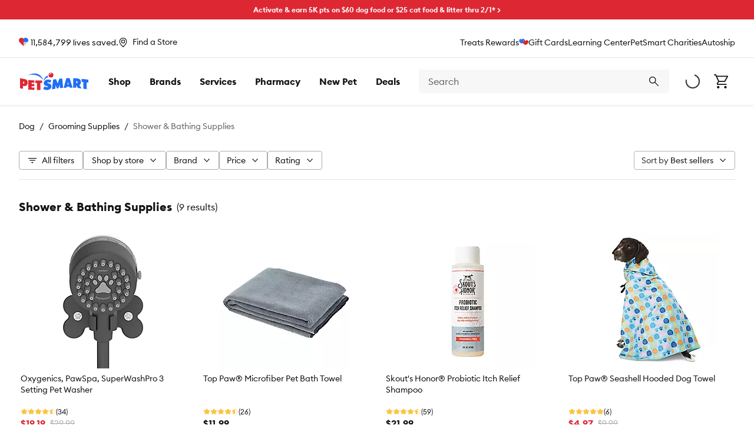

--- FILE ---
content_type: text/html; charset=utf-8
request_url: https://www.petsmart.com/dog/grooming-supplies/shower-and-bathing-supplies/
body_size: 92688
content:
<!DOCTYPE html><html lang="en-US"><head><meta charSet="utf-8"/><meta name="viewport" content="width=device-width, initial-scale=1"/><link rel="preload" as="image" href="https://s7d2.scene7.com/is/image/PetSmart/5361038?$sclp-prd-main_large$&amp;fmt=webp&amp;qlt=80"/><link rel="preload" as="image" href="https://s7d2.scene7.com/is/image/PetSmart/5295646?$sclp-prd-main_large$&amp;fmt=webp&amp;qlt=80"/><link rel="preload" as="image" href="https://s7d2.scene7.com/is/image/PetSmart/5346035?$sclp-prd-main_large$&amp;fmt=webp&amp;qlt=80"/><link rel="preload" as="image" href="https://s7d2.scene7.com/is/image/PetSmart/5364597?$sclp-prd-main_large$&amp;fmt=webp&amp;qlt=80"/><link rel="preload" as="image" href="https://s7d2.scene7.com/is/image/PetSmart/5364596?$sclp-prd-main_large$&amp;fmt=webp&amp;qlt=80"/><link rel="preload" as="image" href="https://s7d2.scene7.com/is/image/PetSmart/5361765?$sclp-prd-main_large$&amp;fmt=webp&amp;qlt=80"/><link rel="preload" as="image" href="https://s7d2.scene7.com/is/image/PetSmart/5361331?$sclp-prd-main_large$&amp;fmt=webp&amp;qlt=80"/><link rel="preload" as="image" href="https://s7d2.scene7.com/is/image/PetSmart/5320445?$sclp-prd-main_large$&amp;fmt=webp&amp;qlt=80"/><link rel="preload" as="image" href="https://s7d2.scene7.com/is/image/PetSmart/5213476?$sclp-prd-main_large$&amp;fmt=webp&amp;qlt=80"/><link rel="stylesheet" href="/plp/_next/static/css/479cf45c3d30ff79.css" data-precedence="next"/><link rel="stylesheet" href="/plp/_next/static/css/6332e249e78a9aa0.css" data-precedence="next"/><link rel="stylesheet" href="/plp/_next/static/css/6f2b472fc1152b3d.css" data-precedence="next"/><link rel="stylesheet" href="/plp/_next/static/css/99470171cde1b95a.css" data-precedence="next"/><link rel="stylesheet" href="/plp/_next/static/css/1c0ef1ba221fb16e.css" data-precedence="next"/><link rel="stylesheet" href="/plp/_next/static/css/3a3457e582510503.css" data-precedence="next"/><link rel="stylesheet" href="/plp/_next/static/css/29714d05edd15da8.css" data-precedence="next"/><link rel="stylesheet" href="/plp/_next/static/css/d22abd4dec31ec18.css" data-precedence="next"/><link rel="stylesheet" href="/plp/_next/static/css/6406bff2b1af55d0.css" data-precedence="next"/><link rel="stylesheet" href="/plp/_next/static/css/637f994024a500af.css" data-precedence="next"/><link rel="stylesheet" href="/plp/_next/static/css/fa348a5a94377ad5.css" data-precedence="next"/><link rel="stylesheet" href="/plp/_next/static/css/d9b798a4775c6416.css" data-precedence="next"/><link rel="stylesheet" href="/plp/_next/static/css/e145702aec0da7a8.css" data-precedence="next"/><link rel="stylesheet" href="/plp/_next/static/css/062f073e791d5541.css" data-precedence="next"/><link rel="stylesheet" href="/plp/_next/static/css/8ef2f39d9cd62099.css" data-precedence="next"/><link rel="stylesheet" href="/plp/_next/static/css/59bf6697c4a7d13e.css" data-precedence="next"/><link rel="stylesheet" href="/plp/_next/static/css/1466a5e3e05bd5e0.css" data-precedence="next"/><link rel="stylesheet" href="/plp/_next/static/css/90f9f84c3f416afd.css" data-precedence="next"/><link rel="stylesheet" href="/plp/_next/static/css/6857f73d2cd6aa1c.css" data-precedence="next"/><link rel="stylesheet" href="/plp/_next/static/css/f29ab74c3c817b18.css" data-precedence="next"/><link rel="stylesheet" href="/plp/_next/static/css/ab4e50391fe4666f.css" data-precedence="next"/><link rel="preload" as="script" fetchPriority="low" href="/plp/_next/static/chunks/webpack-42e3c51380ef83ec.js"/><script src="/plp/_next/static/chunks/20cbac7a-61b8ce62e342d63d.js" async=""></script><script src="/plp/_next/static/chunks/35ab4af0-60ab57c389c14585.js" async=""></script><script src="/plp/_next/static/chunks/3518-2fe23e5817e92162.js" async=""></script><script src="/plp/_next/static/chunks/main-app-5312bfcc24140aba.js" async=""></script><script src="/plp/_next/static/chunks/1b5aaf44-7ec6eb22cafd8b58.js" async=""></script><script src="/plp/_next/static/chunks/fe56b05f-7e469e5afb9d7dae.js" async=""></script><script src="/plp/_next/static/chunks/6275d7ca-45a9532010b4a70d.js" async=""></script><script src="/plp/_next/static/chunks/63c2fa09-0410c131c92f33d9.js" async=""></script><script src="/plp/_next/static/chunks/1272-6911f15b072dc191.js" async=""></script><script src="/plp/_next/static/chunks/5472-ba32eda5094074c1.js" async=""></script><script src="/plp/_next/static/chunks/4632-ebdcf3341b0165a2.js" async=""></script><script src="/plp/_next/static/chunks/9901-fe4f13b0092dc458.js" async=""></script><script src="/plp/_next/static/chunks/app/global-error-cb0f31821099c3c7.js" async=""></script><script src="/plp/_next/static/chunks/4066-07fb9238575ba5ae.js" async=""></script><script src="/plp/_next/static/chunks/4788-68264528ab13a852.js" async=""></script><script src="/plp/_next/static/chunks/4343-3c9f6eaa339869d5.js" async=""></script><script src="/plp/_next/static/chunks/8319-2c979087d0cecfb5.js" async=""></script><script src="/plp/_next/static/chunks/app/%5BcacheKey%5D/%5B...slug%5D/page-201abf96420949b2.js" async=""></script><script src="/plp/_next/static/chunks/2360-5ace4cffdcc24ea8.js" async=""></script><script src="/plp/_next/static/chunks/app/%5BcacheKey%5D/layout-8c01742c2e602a2a.js" async=""></script><script src="/plp/_next/static/chunks/app/%5BcacheKey%5D/error-b7a649eb11f11b1c.js" async=""></script><script src="/plp/_next/static/chunks/app/%5BcacheKey%5D/not-found-733ea89e61dae80c.js" async=""></script><link rel="preload" href="https://cdn.optimizely.com/js/23730662547.js" as="script"/><link rel="preload" href="https://cdn.branch.io/branch-latest.min.js" as="script"/><link rel="preload" href="https://resources.digital-cloud.medallia.com/wdcus/176372/onsite/embed.js" as="script"/><link rel="preload" href="https://checkoutshopper-live.adyen.com/checkoutshopper/assets/js/datacollection/datacollection.js" as="script"/><link rel="preload" href="https://js.squarecdn.com/square-marketplace.js" as="script"/><link rel="preload" href="https://a40.usablenet.com/pt/c/petsmart/cookiestorestart" as="script"/><link rel="preload" href="https://cdn.cookielaw.org/consent/331fdcd0-e0ac-44a6-a78a-cd30b14ffca3/otSDKStub.js" as="script"/><meta name="next-size-adjust" content=""/><link rel="manifest" href="/manifest.json" crossorigin="use-credentials"/><meta name="theme-color" content="#ffffff"/><title>Dog Bath Supplies - Dog Shampoo, Conditioner, Towels &amp; More | PetSmart</title><meta name="description" content="Get your pup squeaky clean with quality dog bath supplies from PetSmart! Find shampoos, conditoners, towels &amp; more. Treats members get free shipping over $49."/><link rel="canonical" href="https://www.petsmart.com/dog/grooming-supplies/shower-and-bathing-supplies"/><link rel="alternate" hrefLang="en-US" href="https://www.petsmart.com/dog/grooming-supplies/shower-and-bathing-supplies"/><link rel="alternate" hrefLang="en-CA" href="https://www.petsmart.ca/dog/grooming-supplies/shower-and-bathing-supplies"/><meta property="og:title" content="Dog Bath Supplies - Dog Shampoo, Conditioner, Towels &amp; More | PetSmart"/><meta property="og:description" content="Get your pup squeaky clean with quality dog bath supplies from PetSmart! Find shampoos, conditoners, towels &amp; more. Treats members get free shipping over $49."/><meta name="twitter:card" content="summary"/><meta name="twitter:title" content="Dog Bath Supplies - Dog Shampoo, Conditioner, Towels &amp; More | PetSmart"/><meta name="twitter:description" content="Get your pup squeaky clean with quality dog bath supplies from PetSmart! Find shampoos, conditoners, towels &amp; more. Treats members get free shipping over $49."/><link rel="icon" href="/favicon.ico"/><meta name="page-type" content="plp"/><meta name="pathname" content="/dog/grooming-supplies/shower-and-bathing-supplies"/><meta name="x-preview-date" content="Mon, 26 Jan 2026 09:30:00 GMT"/><meta content="3GJjm2e2PtpLEoEeansXZi"/><meta content="1nNvMENrg1DI0kTLFQT6Nl"/><meta content="F5Vyeq8xrDYhVPCyhNGSA"/><link rel="preload" href="/plp/_next/static/media/instagram.cf2c5209.svg" as="image"/><link rel="preload" href="/plp/_next/static/media/facebook.a6a4bf3c.svg" as="image"/><link rel="preload" href="/plp/_next/static/media/threads.0f751e85.svg" as="image"/><link rel="preload" href="/plp/_next/static/media/tiktok.d0fc3e6b.svg" as="image"/><link rel="preload" href="/plp/_next/static/media/youtube.caaec925.svg" as="image"/><script id="gtm-script">
(function(w,d,s,l,i){
    w[l]=w[l]||[];
    w[l].push({'gtm.start': new Date().getTime(),event:'gtm.js'});
    var f=d.getElementsByTagName(s)[0],
    j=d.createElement(s),
    dl=l!='dataLayer'?'&l='+l:'';
    j.async=true;
    j.onload = function() {
        console.log('GTM Loaded at', Date.now());
        w[l].push({event: 'loaded-gtm'})
    }
    j.src='https://www.googletagmanager.com/gtm.js?id='+i+dl+ '&gtm_auth=cCddEqHARfBOaetjiL1Jxg&gtm_preview=env-1&gtm_cookies_win=x';
    f.parentNode.insertBefore(j,f);
})(window,document,'script','dataLayer','GTM-5XLLLP4');
</script><script id="bazaarvoice-contextual-commerce">
window.granifyEventGroupAssigned = function(group) {
  dataLayer.push({
    event: 'gfy.groupAssigned',
    granifyGroup: group,
  });
}
function activateGranify(sid) {
	if (!window.Granify) !function(r,t,e){
		var a,n;
		try{
			var i=window.localStorage,o="granify.entry_page."+t,c="granify.entry_referrer."+t;
			if(n=JSON.parse(i.getItem(o)),n&&parseInt(n.expires)>+new Date?n=n.data:(n=null,i.removeItem(o)),!n){
				i.removeItem(c),i.removeItem("granify.entry_page_sent."+t),i.removeItem("granify.entry_referrer_sent."+t);
				var s=window.location,f=window.location.origin;
				a=new Date(+new Date+18e5),f||(s.port?port=":"+s.port:port="",f=s.protocol+"//"+s.hostname+port);
				var y={data:window.location.toString().replace(f,""),expires:+a},p={data:document.referrer,expires:+a};
				i.setItem(o,JSON.stringify(y)),i.setItem(c,JSON.stringify(p))
			}
		} catch(r) {}
		r=r+(-1===r.indexOf("?")?"?":"&")+"id="+t,window.Granify=function(r,t){Granify._functionsAvailable?Granify[r].apply(this,Array.prototype.slice.call(arguments,1)):Granify._stack.push([r].concat(Array.prototype.slice.call(arguments,1)))},Granify._stack=[],Granify._stack.push(["on","granify:init",function(){Granify._functionsAvailable=!0}]),Granify.init=function(r,t,e){for(var a=Granify,n=["on","identify","addTag","trackPageView","trackProduct","trackCart","addToCart","deleteFromCart","trackOrder","setCurrentProduct"],i=0;i<n.length;i++)!function(r,t){r[t]=function(){Granify._stack.push([t].concat(Array.prototype.slice.call(arguments,0)))}}(a,n[i])},Granify.init();var l,d=document.createElement("script");d.src=r,d.async=!0,(l=(l=document.getElementsByTagName("script"))[l.length-1]).parentNode.insertBefore(d,l)
	}("//cdn.granify.com/assets/javascript.js",sid);
}
activateGranify("yp26c");
</script><script src="/plp/_next/static/chunks/polyfills-42372ed130431b0a.js" noModule=""></script><script>window[Symbol.for("InstantSearchInitialResults")] = {"p-US_products":{"state":{"facets":[],"disjunctiveFacets":["productApplicationMethods","averageLifespans","brand","inventory","customCategory","customPet","flavor.displays","customHealthConsideration","kibbleSizes","dogLifestages","moreWaysToShop","tank-sizes","productLifetime","genders","sports-league","materials","bed-features","bed-sizeDisplays","bed-types","birdCageDisplays","birdFoodTypes","petType-birds","petType-breeds","bulbType","catLifestages","catWeightRange","catWeightRangeDisplays","coatTypes","collarAndLeashSizeDisplays","collection","color-value","color-swatchDisplay","color-families","climateControlDevices","costumeTypes","crateAndCarrier-types","crateAndCarrier-sizeDisplays","crateMatsAndPadsSizeDisplays","dimensionRanges","isDiscontinuedOverride","dogAccessories","dogWeightRangeDisplays","doorAndGateTypes","environments","experienceLevels","fenceSystemTypes","filterType","fishFeederTypes","fishFoodTypes","petType-fishSpecies","flavor.value","size.fluidSize","foodCategory","foodForms","foodOuncesSizeDisplays","foodPoundsSizeDisplays","foodStorageCapacity","foodTextures","furnitureHeight","gateSizes","groomingTypes","habitat-accessories","habitat-decorTypes","isSubscriptionEnabled","leashTypes","litterBoxType","litter-features","litter-materials","litter-types","isLivePet","maturitySizes","nutritionalOptions","packagingTypes","petType-pets","petSizeDisplays","size.petSize","pharmacy-sku","pharmacy-type","pharmacy.isColdStorage","pharmacy.isOos","quantity","quantityDisplays","fenceRanges","reptileFoodType","petType-reptiles","petType-amphibians","pharmacy-rxStrength","scent","customScheduledDeliveryEligible","series","shapes","sports-team","petType-smallPets","smallPetAccessoryTypes","size.solidSize","stainTypes","standType","shipToHome-isCaseRequired","itemsPerPackOptions","designThemes","toyFeatures","treatTypes","vetAuthorizedDiets","waterTreatment","waterTypes","wattage","wattageRanges","size.threeDimensionalSize","size.twoDimensionalSize","bvReviewCount","intendedProductUses","price.number"],"hierarchicalFacets":[],"facetsRefinements":{},"facetsExcludes":{},"disjunctiveFacetsRefinements":{"productApplicationMethods":[],"averageLifespans":[],"brand":[],"inventory":[],"customCategory":[],"customPet":[],"flavor.displays":[],"customHealthConsideration":[],"kibbleSizes":[],"dogLifestages":[],"moreWaysToShop":[],"tank-sizes":[],"productLifetime":[],"genders":[],"sports-league":[],"materials":[],"bed-features":[],"bed-sizeDisplays":[],"bed-types":[],"birdCageDisplays":[],"birdFoodTypes":[],"petType-birds":[],"petType-breeds":[],"bulbType":[],"catLifestages":[],"catWeightRange":[],"catWeightRangeDisplays":[],"coatTypes":[],"collarAndLeashSizeDisplays":[],"collection":[],"color-value":[],"color-swatchDisplay":[],"color-families":[],"climateControlDevices":[],"costumeTypes":[],"crateAndCarrier-types":[],"crateAndCarrier-sizeDisplays":[],"crateMatsAndPadsSizeDisplays":[],"dimensionRanges":[],"isDiscontinuedOverride":[],"dogAccessories":[],"dogWeightRangeDisplays":[],"doorAndGateTypes":[],"environments":[],"experienceLevels":[],"fenceSystemTypes":[],"filterType":[],"fishFeederTypes":[],"fishFoodTypes":[],"petType-fishSpecies":[],"flavor.value":[],"size.fluidSize":[],"foodCategory":[],"foodForms":[],"foodOuncesSizeDisplays":[],"foodPoundsSizeDisplays":[],"foodStorageCapacity":[],"foodTextures":[],"furnitureHeight":[],"gateSizes":[],"groomingTypes":[],"habitat-accessories":[],"habitat-decorTypes":[],"isSubscriptionEnabled":[],"leashTypes":[],"litterBoxType":[],"litter-features":[],"litter-materials":[],"litter-types":[],"isLivePet":[],"maturitySizes":[],"nutritionalOptions":[],"packagingTypes":[],"petType-pets":[],"petSizeDisplays":[],"size.petSize":[],"pharmacy-sku":[],"pharmacy-type":[],"pharmacy.isColdStorage":[],"pharmacy.isOos":[],"quantity":[],"quantityDisplays":[],"fenceRanges":[],"reptileFoodType":[],"petType-reptiles":[],"petType-amphibians":[],"pharmacy-rxStrength":[],"scent":[],"customScheduledDeliveryEligible":[],"series":[],"shapes":[],"sports-team":[],"petType-smallPets":[],"smallPetAccessoryTypes":[],"size.solidSize":[],"stainTypes":[],"standType":[],"shipToHome-isCaseRequired":[],"itemsPerPackOptions":[],"designThemes":[],"toyFeatures":[],"treatTypes":[],"vetAuthorizedDiets":[],"waterTreatment":[],"waterTypes":[],"wattage":[],"wattageRanges":[],"size.threeDimensionalSize":[],"size.twoDimensionalSize":[],"bvReviewCount":[],"intendedProductUses":[]},"numericRefinements":{"customBvAverageRating":{},"price.number":{}},"tagRefinements":[],"hierarchicalFacetsRefinements":{},"index":"r-US_products_best-sellers","maxValuesPerFacet":10,"page":0,"query":"","facetingAfterDistinct":true,"filters":"isSKUAvailable: true AND onlineFrom \u003c 1769075925791 AND (custom_category_names:\"dog \u003e grooming supplies \u003e shower and bathing supplies\")","clickAnalytics":true,"analyticsTags":["web_desktop","user_loggedout","plp"],"highlightPreTag":"__ais-highlight__","highlightPostTag":"__/ais-highlight__","userToken":"anonymous-ffedc3c8-69d3-4637-8334-8f5fb9a91ade"},"results":[{"hits":[{"id":5361038,"meta":{"title":"","description":""},"masterProductID":87346,"name":"Oxygenics, PawSpa, SuperWashPro 3 Setting Pet Washer","primary_category_id":"100279","primary_category_name":"Shower \u0026 Bathing Supplies","short_description":"SUPERWASHPRO 3 SETTING PET WASHER     23","images":{"large":"https://s7d2.scene7.com/is/image/PetSmart/5361038?$sclp-prd-main_large$","small":"https://s7d2.scene7.com/is/image/PetSmart/5361038?$sclp-prd-main_small$"},"personalization":{"styleOptions":{},"textLocations":{}},"merchandisingHierarchy":{"category":"D Brushes\u0026Access","class":"D Grooming\u0026Access","department":"Beauty\u0026Grooming","division":"HG Care\u0026CleanUp","vicePresidentId":1,"vicePresidentName":"Hardgoods"},"customCaseQuantity":2,"hasHazmatCode":false,"shoppingOptions-isBopisEligible":true,"lastModifiedMillis":1769070490013,"dimensionsAndWeight":{"cartonHeight":9.33,"cartonLength":5,"cartonWeight":2,"cartonWidth":5.51},"package":{"height":8.63,"length":5,"weight":2,"width":5},"brand":"Oxygenics","customCategory":"Bathing Equipment","long_description":"\u003chtml xmlns:v=\"urn:schemas-microsoft-com:vml\" xmlns:o=\"urn:schemas-microsoft-com:office:office\"\u003e\r\n\r\n\u003cp\u003e\u003cb\u003eDESCRIPTION \u003c/b\u003e\u003c/p\u003e\r\n\u003cp\u003eThe SuperWashPro is the ultimate solution for pet cleanliness that goes above and beyond expectations! Easily dispense pet shampoo with just a flick of the switch to quickly see the bubbles start mixing in with the spray. And when you\u0026#39;re done shampooing, simply switch back to the WideStream spray. An easy-to-hold design and long rubber nozzles designed specifically for scrubbing make the SuperWashPro a professional pet washing experience in the comfort of your own home, or right outside thanks to the three included adapters and extra-long 96\u0026quot; hose. Only at PetSmart.\u003cbr\u003e\r\n\u003c/p\u003e\r\n\u003cp\u003e\u003cb\u003eFeatures: \u003c/b\u003e\u003c/p\u003e\r\n\u003cli\u003eErgonomic design makes one-handed operation a snap\u003c/li\u003e\r\n\u003cli\u003eRubber nozzles to massage and deep clean\u003c/li\u003e\r\n\u003cli\u003eShampoo holder dispenses your favorite pet shampoo\u003c/li\u003e\r\n\u003cli\u003eEasy selector adds shampoo with the flick of a switch\u003c/li\u003e\r\n\u003cli\u003e2-Way diverter for convenient use in the shower\u003c/li\u003e\r\n\u003cli\u003eExtra-long 96\u0026quot; hose for expanded reach and ease of rinsing\u003c/li\u003e\r\n\u003cli\u003eWall mount holds product when not in use\u003cbr\u003e\r\n\u003cp\u003e\u003cb\u003eIncludes: \u003c/b\u003e1 Pet Washer, 1 - 96\u0026quot; Hose, 1 - 2-Way Diverter, 1 Sink Adapter, 1 Outdoor Spigot Adapter, 1 Wall Mount, 1 Plumber's Tape\u003cbr\u003e\r\n\u003cb\u003eIntended Pet(s): \u003c/b\u003eDog, Cat, Small Pet \u003cbr\u003e\r\n\u003cb\u003ePet Weight:\u003c/b\u003e Any\u003cbr\u003e\r\n\u003cb\u003eUse: \u003c/b\u003eIndoor, Outdoor, Shower, Sink, Spigot\u003cbr\u003e\r\n\u003cb\u003eProduct Dimensions: \u003c/b\u003e3.2\u0026quot; x 3.75\u0026quot; x 3.5\u0026quot;\u003cbr\u003e\r\n\u003cb\u003eProduct Weight:\u003c/b\u003e 8 oz\u003c/p\u003e\r\n\u003cp\u003e\u003cstrong\u003eWarnings/Cautions: \u003c/strong\u003ePROPOSITION 65 WARNING: This product \r\ncontains a chemical known to the State of California to cause cancer, birth \r\ndefects, or other reproductive harm.\u003c/p\u003e\r\n\u003cp\u003e\u003cbr\u003e\r\n\u003cb\u003eInstructions for Use: \u003c/b\u003e\u003cbr\u003e\r\nShower Quick Start Guide:\u003cbr\u003e\r\nSTEP 1: Remove your existing shower head. To remove turn the existing shower head in a counterclockwise direction.\u003cbr\u003e\r\nSTEP 2: Attach end of hose to shower arm and hand tighten.\u003cbr\u003e\r\nSTEP 3: Attach SuperWashPro to other end of hose and hand tighten. Enjoy!\u003cbr\u003e\r\n\u003c/p\u003e\r\n\u003cp\u003eSink Quick Start Guide:\u003cbr\u003e\r\nFor Male Threaded Faucets:\u003cbr\u003e\r\nSTEP 1: Remove smaller end of sink adapter by turning in a counterclockwise direction. Hand tighten larger end of sink adapter in a clockwise direction until firmly attached to the faucet neck.\u003cbr\u003e\r\nSTEP 2: Attach hose to sink adapter. Attach SuperWashPro to hose. Hand tighten only. Enjoy!\u003cbr\u003e\r\nFor Female Threaded Faucets: \u003cbr\u003e\r\nSTEP 1: Hand tighten sink adapter in a clockwise direction until firmly attached to the faucet neck. \u003cbr\u003e\r\nSTEP 2: Attach hose to sink adapter. Attach SuperWashPro to hose. Hand tighten only. Enjoy!\u003cbr\u003e\r\n\u003c/p\u003e\r\n\u003cp\u003eSpigot Quick Start Guide:\u003cbr\u003e\r\nSTEP 1: In a clockwise direction, hand tighten outdoor spigot adapter to spigot or garden hose until firmly attached.\u003cbr\u003e\r\nSTEP 2: Attach hose to outdoor spigot adapter.\u003cbr\u003e\r\nSTEP 3: Attach SuperWashPro to hose. Enjoy!\u003c/p\u003e\r\n\u003c/li\u003e","onlineFrom":1739664000000,"onlineTo":4102444799000,"customPet":["Cat","Dog","Small Pet"],"productAvailabilityLocations":["In Store"],"avalaraTaxCode":"111","conversionRate":10,"manufacturerName":"ETL LLC DBA OXYGENICS","manufacturerSku":"93166","shipToHome-isCASupported":true,"shoppingOptions-isInStoreAvailable":true,"shoppingOptions-isInStoreOnly":false,"shoppingOptions-isInStorePickUp":true,"shoppingOptions-isSoldOnlineOnly":false,"isInStockInStore":true,"upc":"10147931662","isSearchableFlag":true,"isSKUAvailable":true,"price":{"number":19.19,"strikethrough-number":29.99,"validUntil":"2035-01-01T07:00:00.000Z","formatted":{"primary":"$19.19","strikethrough":"$29.99"},"displayType":"single"},"variations":[],"categories":[[{"id":"6007000","name":{"default":"Same Day Delivery"}},{"id":"6000000","name":{"default":"Featured Shops"}}],[{"id":"60000060","name":{"default":"Curbside and In Store Pickup"}},{"id":"6000000","name":{"default":"Featured Shops"}}],[{"id":"9000007","name":{"default":"Mothers Day"}},{"id":"6000000","name":{"default":"Featured Shops"}}],[{"id":"HRE-02","name":{"default":"January Sitewide"}},{"id":"HRE-01","name":{"default":"Home Refresh Event"}},{"id":"sale","name":{"default":"Sale"}}],[{"id":"JE01","name":{"default":"January Event"}},{"id":"sale","name":{"default":"Sale"}}],[{"id":"100279","name":{"default":"Shower and Bathing Supplies"}},{"id":"100410","name":{"default":"Grooming Supplies"}},{"id":"100000","name":{"default":"Dog"}}],[{"id":"SFY26-SDD","name":{"default":"Same Day Delivery"}},{"id":"sale","name":{"default":"Sale"}}]],"custom_category_names":["Dog","Dog \u003e Grooming Supplies","Dog \u003e Grooming Supplies \u003e Shower and Bathing Supplies","Featured Shops","Featured Shops \u003e Curbside and In Store Pickup","Featured Shops \u003e Mothers Day","Featured Shops \u003e Same Day Delivery","Sale","Sale \u003e Home Refresh Event","Sale \u003e Home Refresh Event \u003e January Sitewide","Sale \u003e January Event","Sale \u003e Same Day Delivery"],"sku":5361038,"inventory":[2046,2297,"ps_us_web_inv",1465,1010,788,1081,2404,622,701,164,54,228,2371,651,3151,1572,1375,1716,1143,1146,210,2326,1632,1218,2555,691,150,450,2473,1479,1601,1227,3169,2755,2104,677,1197,3175,3202,2415,2419,315,3131,1565,3257,2707,568,2277,2724,2299,3164,3117,2440,460,3160,1372,526,1782,1740,1044,577,1641,324,1133,776,2310,2164,2769,3029,2572,3235,2144,1633,1884,3276,1325,2188,2066,534,379,1594,1649,3021,2265,1178,2207,2298,2426,192,2462,1850,1028,2358,507,2506,1975,1394,1896,2064,2705,2328,1281,2301,1102,3062,2528,2538,739,584,3163,2205,2780,2180,2702,1574,2511,2425,737,318,2361,356,1130,1945,1334,2385,1152,2458,286,1784,2512,1307,2222,2143,3109,3107,3282,3249,99,1721,2309,1662,358,152,426,3017,2522,1893,1223,2721,3220,1856,1243,2622,2051,1848,2333,1247,2405,2752,3012,257,1262,2313,3136,1642,1895,2789,3116,729,1084,3130,2136,2065,1519,336,2276,1458,130,268,2778,791,2148,2354,2084,2215,72,1728,1263,3041,3105,2775,1186,2395,2715,1600,3078,1814,2451,1114,1311,193,1596,595,1460,3025,1773,1298,3028,2394,246,2353,284,1128,1867,2400,2428,506,2525,604,229,747,1038,1144,3159,3087,1300,723,2376,1237,2434,3060,75,2616,1658,1908,2219,2464,1025,3001,2513,3241,2279,1168,1142,3040,2539,1516,2048,2443,1580,1158,1637,1147,102,586,236,564,2710,260,653,2255,1762,1216,531,1032,1248,1846,2567,2254,2306,1703,332,695,3237,1098,377,1191,2500,133,1265,1559,3049,2445,1240,1813,2211,2199,249,1198,1040,503,3057,1626,3149,1119,2330,554,112,1385,1862,2787,1208,2748,1015,2535,2280,1714,624,196,1043,2399,74,1738,361,2203,1627,1839,1063,187,420,472,1569,1065,1669,1941,352,3118,1113,2397,1433,1802,2331,2471,1034,1217,1382,1411,1357,1870,1686,1806,1701,1652,1968,2542,110,343,2218,131,289,3246,1497,687,1817,1891,620,421,1647,3277,1787,2507,1448,3022,2526,1568,138,521,2784,1255,548,2296,360,1228,1685,3250,629,2765,2256,2753,2327,215,504,1619,2484,2111,601,319,1064,562,2329,2246,242,3020,1780,2747,1280,1726,1286,1705,725,600,2364,596,589,3103,371,2424,389,1631,765,1648,1196,3046,2754,1175,1364,1687,1766,2734,3085,169,231,1517,166,2631,686,116,2322,1189,775,638,1888,1741,3280,1971,376,1250,1511,1970,1700,3147,1959,1276,1100,1089,3274,1374,717,1522,2439,2183,232,219,508,270,3184,1377,1301,2479,1108,1928,1912,3067,308,1219,2493,2459,2722,1672,1857,1636,574,1994,2352,1290,1589,1706,1829,1482,1139,1554,1376,2293,1412,3132,3312,1473,1122,727,1342,1366,779,495,1796,1702,204,2291,109,635,3153,1805,1058,3179,1933,1503,238,1106,1575,2706,1515,2475,519,271,2314,1470,539,789,3016,2447,2739,55,2302,1039,2785,1343,422,1066,1779,212,3005,535,1148,1006,1611,1915,1967,700,1757,1363,140,383,129,291,590,694,418,1270,2781,1173,280,1481,1314,1488,2304,675,2317,443,1428,1576,1624,345,3008,1078,348,3254,1076,1654,3133,431,3259,1225,1788,2187,1220,3125,2363,1395,1339,83,1199,673,221,362,454,1752,2262,2523,2288,1742,1352,2089,1510,1682,1017,240,3226,391,2208,339,1330,1268,1190,2191,1828,1651,2212,1279,1177,456,247,428,3027,1073,1840,2216,2372,1581,1207,1239,1109,1614,670,2521,399,1310,285,2127,244,1293,2414,1502,1296,435,718,1331,405,2482,1630,3035,2472,1182,1854,1882,2390,3194,3205,2474,594,1414,186,2300,1838,2373,1872,3283,667,1099,1183,178,3265,671,1322,143,3072,304,1774,639,2105,442,59,305,2492,1900,2213,3064,1050,220,1442,1087,81,1007,505,367,2442,2486,1258,3101,1413,597,2630,3050,3278,1046,1136,1169,2731,434,1027,1356,3309,1019,2332,1826,3273,1719,2069,2406,2750,1074,1071,1489,1944,3052,2763,2223,1498,1422,1809,2504,154,321,1513,245,2193,2169,369,2125,2202,2619,2217,2487,1946,2308,1853,1291,76,326,3294,2454,1036,71,2289,320,1185,455,491,63,2242,1188,3047,2267,1187,214,1157,1222,1597,2559,2312,255,1002,3236,3216,1751,2527,269,1141,1282,1401,634,1082,126,1362,201,2435,477,514,1309,1005,2350,1416,253,1049,217,790,2044,1380,3048,1731,1067,2237,2771,427,1545,53,3290,2311,1964,1508,1308,2230,1951,685,2774,2294,2779,547,52,82,2383,715,1184,642,672,2581,375,3054,2466,395,73,56,1455,1812,2436,1273,372,1894,172,335,306,3240,1121,1457,1486,457,1678,567,1430,1402,3014,3051,1215,459,1051,1011,1097,2786,2124,1396,1670,1483,1392,1180,2198,436,3262,724,1390,787,1562,1514,1193,415,1830,1062,2374,605,2413,3181,582,412,2229,2286,251,1938,2725,1249,2247,1415,1563,1553,2278,1943,1550,1930,145,1333,2384,1656,2723,1162,3234,1464,135,2746,2536,1638,1865,188,556,550,287,2412,2184,1453,128,2410,3038,309,181,127,2324,2386,1599,655,157,558,557,1732,553,3221,2063,2231,1585,2719,98,1451,2186,688,1340,593,771,591,1319,529,191,147,1398,469,1361,1164,174,1750,2052,1117,1234,3080,237,248,87,49,785,3089,3039,1348,609,2438,1427,1419,1166,171,1807,792,610,2460,446,1125,1963,2453,1124,84,2448,123,1881,781,1211,2238,583,3251,1961,2201,1161,1048,218,2249,1042,294,797,1328,1115,1551,1571,103,2248,1845,3055,1747,1329,744,1804,766,1170,3073,1056,94,1224,1819,494,256,303,401,2720,364,656,423,414,1381,2529,2273,643,359,1085,449,2730,1053,2743,1617,570,3098,2770,1092,441,2481,646,444,275,144,650,2359,310,1561,2449,1194,1365,1266,1866,3010,1869,97,633,409,647,2790,1962,2396,573,1556,2452,1525,1244,195,1521,648,233,3096,1303,387,1835,1259,1524,1171,598,413,1475,390,386,300,1023,1530,2716,3253,1760,2113,1452,292,307,3157,198,2437,2228,1441,2761,1725,1030,2737,3268,2165,299,288,1593,649,1353,2274,1335,668,1570,2537,2560,2700,2501,1221,3279,250,1921,1851,2576,3036,1765,2776,1528,1683,2441,1350,3024,1529,334,3068,142,1358,1302,1832,3061,2708,625,1338,1079,1278,1153,3178,1772,3071,2738,1252,1640,3300,1371,2087,61,1469,1616,3123,211,1712,1618,1533,2465,1737,281,1484,1704,2391,2149,1954,398,2283,3180,1406,2235,1579,1072,47,396,230,2135,374,2751,1582,572,425,411,1045,2703,1534,2764,378,1696,1454,1129,1110,1793,1009,1096,1174,173,451,1446,365,276,1680,1344,1054,197,3258,1230,86,252,3108,2177,748,1037,1163,538,2431,2110,2226,2348,3077,1864,1720,2509,602,1695,1229,1127,1423,2749,1843,2131,355,1509,1643,1332,2402,2334,2160,267,2271,3211,1104,1176,2196,3023,1421,654,2469,1494,349,408,209,1212,2378,2093,2041,1251,132,3146,1336,1639,2204,523,1558,381,2109,1526,774,3307,2233,1320,2461,1659,1532,3284,96,3082,2357,3144,2130,1274,1438,101,189,373,3086,3069,3299,3165,311,1541,1841,384,1341,148,2480,1729,1449,637,2260,2252,1029,2701,2423,50,2717,560,458,295,203,2760,1107,1041,2718,479,1145,631,1902,2502,1393,510,297,432,1134,1476,2349,1299,2611,632,2421,1004,2161,2503,273,3185,2162,2275,1132,447,243,1120,2370,313,1443,2430,502,1346,3288,3097,1834,1033,1057,3102,1179,2558,357,2344,1035,1609,1209,1277,3092,1775,1386,467,1505,1932,2735,1245,1934,1953,394,1431,417,762,1718,2037,1855,1759,429,1922,2733,3063,1086,1661,1506,1590,70,2292,322,1231,1691,1501,2244,1354,1689,90,3081,619,465,1536,509,1966,1566,2236,1031,2128,461,100,282,463,1345,2264,1242,1101,2709,179,1192,437,1267,2427,1418,3281,137,1181,241,60,363,1487],"alternateImages":["5361038_alt1","5361038_alt2","5361038_alt3","5361038_alt4","5361038_alt5","5361038_alt6","5361038_alt7","5361038_alt8","5361038_alt9"],"shoppingOptions-isInStoreOnlyOverride":false,"bvAverageRating":4.7,"bvReviewCount":34,"customBvAverageRating":4,"customScheduledDeliveryEligible":true,"isSubscriptionEnabled":false,"eligiblePromotions":[{"promoId":"aecfe5c6-e1b3-4ea6-8c94-649cc272195a","promoKey":"EG-Free-Same-Day-Delivery-US","promoText":"Free Same-Day Delivery, No Order Minimum!","order":74.1744726346766},{"promoId":"841ea8be-a613-4244-ac72-e2218fbc12f1","promoKey":"EG-Free-Ship-Over-49-US","promoText":"Sign In \u0026 Enjoy Free Shipping Over $49","order":75.1744725984125}],"statesRestrictionEnabled":false,"maxOrderQty":20,"objectID":"5361038"},{"id":5295646,"meta":{"title":"","description":""},"masterProductID":57743,"name":"Top Paw® Microfiber Pet Bath Towel","primary_category_id":"100279","primary_category_name":"Shower \u0026 Bathing Supplies","short_description":"TP MICROFIBER TOWEL 21\"X 41\"          23","images":{"large":"https://s7d2.scene7.com/is/image/PetSmart/5295646?$sclp-prd-main_large$","small":"https://s7d2.scene7.com/is/image/PetSmart/5295646?$sclp-prd-main_small$"},"personalization":{"styleOptions":{},"textLocations":{}},"merchandisingHierarchy":{"category":"D Brushes\u0026Access","class":"D Grooming\u0026Access","department":"Beauty\u0026Grooming","division":"HG Care\u0026CleanUp","vicePresidentId":1,"vicePresidentName":"Hardgoods"},"hasHazmatCode":false,"inventory":[765,"ps_us_web_inv",3072,3163,3118,2572,2539,3235,1298,3028,1594,2501,646,2203,3284,1183,2558,476,2235,1187,785,472,145,2066,276,2606,1624,2754,477,3169,2371,423,2350,2481,305,1651,306,1335,1534,1830,2347,2473,1633,1689,2436,1841,3283,2567,1311,701,1039,574,2309,3130,2037,2512,1236,2260,2312,2425,164,792,601,1515,2125,1486,686,3250,2196,2537,1332,1569,3016,1439,620,1331,1452,1719,2228,2493,1616,2255,1109,1639,521,422,204,1891,1220,2454,3123,1219,2474,2461,1525,1376,1760,1994,1412,386,1944,1296,2702,2581,1922,2576,3035,2262,2219,334,458,2400,1270,1291,3036,1134,1280,3160,1902,1162,2720,1328,3012,1481,2536,454,1428,1017,1371,2353,1601,1098,3001,3039,1846,2526,463,1670,629,519,1757,52,1695,597,3221,1421,586,1788,600,2405,3092,3312,1656,1209,394,1178,694,2143,1302,1712,3273,98,2204,1274,3146,3023,1079,3040,3254,2044,1025,2440,2111,1747,324,2622,1422,2502,453,1483,250,3258,1800,2391,1703,2370,3081,2358,2701,270,1186,2451,465,1632,1259,1382,3249,2706,748,1750,2306,2430,526,2236,1041,372,1282,3047,1884,1968,1007,1049,2205,1227,236,747,1018,2523,2161,2734,1726,507,564,3055,2723,1438,1488,1350,1005,1240,1084,220,181,1431,2299,193,1716,267,2535,247,2521,81,192,2484,2445,1908,1085,390,460,219,1239,2460,2254,2560,1415,1250,1127,1375,2238,1565,87,154,1380,1457,1133,2124,3054,1092,385,392,3011,1334,715,1352,1103,539,1597,577,1963,2760,2289,1521,1451,1053,3309,2504,1596,2264,1248,1707,1752,2177,2419,1193,2412,2191,3307,2136,1145,2771,789,442,246,558,269,737,116,61,1454,2737,1779,1704,2426,547,2764,560,642,421,2089,1866,1377,1582,1081,1514,174,3184,1638,2351,1406,196,1034,2492,90,2286,2453,1945,1729,1006,364,3077,1826,653,1120,1556,1356,2104,1464,3020,2301,1470,389,1058,3014,1372,467,408,2715,3060,576,1900,2317,1912,415,2459,1497,3281,1392,2385,1237,2748,299,1570,1759,1099,1293,2064,2292,1038,358,172,1087,2384,169,3022,101,2357,675,1278,1385,1122,685,1732,2046,1465,1772,2406,775,1647,2482,1353,1117,1473,1807,1345,1141,295,1627,2113,568,531,2109,3122,2324,1211,1365,2441,2390,2780,2487,3064,2394,619,365,435,1662,1030,443,1643,632,2179,2472,53,2789,1793,1550,1043,505,1966,2738,1961,1191,2267,2611,1070,3046,398,787,2273,72,2363,1967,1023,252,2349,3116,1941,281,2774,3280,469,2256,788,2434,2373,1714,3202,3231,2272,428,1551,1262,2781,624,548,2717,449,595,1449,1782,2374,3194,638,2149,1065,304,2506,1255,2707,1448,2201,1850,2718,1048,1687,96,1516,242,575,2464,1176,1856,2751,1943,1419,3179,1015,2128,2069,217,727,1808,1522,1197,444,273,3185,1894,157,2212,2722,275,3061,573,590,1659,173,688,3005,1839,362,1026,1541,523,610,1124,2063,198,1696,1559,110,2217,2265,1082,2041,1479,1152,2389,1108,1619,2559,1363,1294,2769,138,1970,739,2397,1221,1056,243,1611,2449,396,1273,2300,1243,3038,2330,2404,1171,2739,2750,562,378,231,128,411,1009,318,1208,1568,1728,596,1402,130,1333,594,143,2463,140,1683,1938,2721,556,3073,383,3299,1249,1216,648,1071,1626,1870,591,1314,2226,1630,2038,1835,446,1678,2334,1765,1928,1869,2298,1862,1508,2755,3236,503,1780,1386,3027,493,3087,2497,2215,1589,471,1513,1223,1895,256,2746,1814,1035,2439,1265,1840,1446,2776,3024,1390,2110,1316,1805,1809,673,1631,1738,313,1004,2093,2188,1073,725,1654,1224,1136,3048,1740,75,60,83,1593,3265,2448,1364,3096,1147,1460,1166,3133,580,1455,3257,1130,550,1106,1848,2311,1028,73,1234,1279,2162,229,1019,2354,208,179,633,451,3080,1175,2522,1574,1276,1161,381,534,3029,532,2130,1672,1003,1146,1878,2193,762,2465,3246,2703,1442,377,2087,455,2218,1845,1309,1609,2452,3062,1401,557,2398,1125,2513,2424,2555,123,1812,1190,1644,2395,1721,670,441,2329,1453,1528,3101,508,538,1268,244,1027,1581,1033,401,363,3214,1258,2332,1580,718,1329,2458,491,744,567,1139,2348,1050,1691,2724,3147,2258,1649,2753,1339,1636,1044,2199,1817,1064,2529,1640,49,190,426,2763,1530,2752,1196,375,320,1031,2631,1301,131,1198,1119,1482,1366,1242,2186,2279,1843,3117,1641,1132,2131,2304,74,1526,766,649,457,509,1501,1286,1174,416,1575,1181,347,1173,677,2779,2447,2105,71,1934,1153,3103,1097,214,1864,2443,3205,322,2527,1051,1245,1199,2735,2469,3274,2475,310,1362,790,2790,1300,1163,2435,2051,434,2396,2386,604,152,2503,285,1358,248,1411,2148,2483,3063,459,47,260,1263,650,2333,2775,2229,494,1340,689,1553,729,257,3153,2313,700,3125,1194,2187,1517,504,2787,593,3057,622,1706,1773,417,112,3102,1113,1503,1354,2372,3105,1888,1476,2383,1002,1434,1461,1650,288,171,2402,2427,360,1879,1576,2765,1838,639,2364,1851,495,2359,3017,1741,1251,178,1433,1215,3109,535,3279,771,399,1142,1436,1954,1737,1277,284,1563,343,311,1882,1393,1037,1303,2619,195,2376,3220,724,1443,308,1784,300,628,2327,3052,2211,3226,126,1143,1423,1475,1054,391,395,2246,1336,2160,1157,1320,109,1498,3262,1599,1394,97,2084,2216,191,1217,2524,2630,2214,2277,2328,1228,2507,1102,1299,2247,2480,3300,2446,779,2184,3216,572,582,1180,1881,2344,3136,3282,255,3099,1558,240,516,1189,2144,2165,369,1225,2244,1504,361,3294,1962,1076,1230,1416,1524,3241,1104,1774,2495,1857,1341,238,668,450,357,1796,1229,2415,3085,105,1468,1733,3050,1413,144,1010,2232,1532,2310,654,432,146,502,3290,3211,3108,1129,3301,1545,1169,1207,2123,1680,133,279,1751,278,1086,349,2352,354,3018,1074,2127,2500,1089,647,315,3256,1718,290,1244,405,2730,1571,3268,289,2288,1506,1101,1896,437,339,2322,2275,307,1832,2462,2147,2294,1725,1396,2283,479,643,1685,287,1736,1185,2710,3175,1107,1458,286,3180,429,166,2202,1652,76,1819,332,1078,1395,55,1319,2207,1614,3051,1418,1115,1338,2542,634,241,420,1325,625,100,1578,1057,3237,1854,3234,3278,1853,54,3288,230,103,2747,321,271,129,2052,1374,1100,1766,228,211,233,1307,2407,1247,1066,1953,56,2223,2423,3144,86,3131,303,506,2249,371,2486,135,2293,1519,1705,1804,570,1344,1505,1756,1192,1487,2233,232,1828,791,1045,510,3021,631,355,1867,2491,2431,1167,1067,1032,387,797,297,292,1182,3068,1964,1591,1095,2786,1212,2065,2733,1355,1232,3151,1971,2438,598,2770,2326,251,1144,1648,2048,3157,1701,209,447,2323,379,59,3107,1222,1762,3253,3165,2180,367,2237,413,1114,656,3071,1063,1822,2437,291,283,1933,671,393,336,1226,2700,554,1562,553,2276,84,400,2231,2719,2242,1177,2297,1231,1168,3008,716,2761,1600,2314,3067,412,529,1529,1218,1310,201,127,2280,237,655,2278,2183,268,1533,3132,210,293,1170,672,221,1252,1110,1308,1342,461,1266,294,409,102,687,1014,2316,1398,431,2442,1731,1140,1987,1269,2743,1806,1346,384,2296,352,2291,1872,3098,1414,132,3097,425,1075,1720,1188,1959,356,2274,3181,2528,2302,282,1121,427,218,1233,1469,3276,1330,3069,3277,137,1164,142,1072,2169,2248,1686,3251,723,376,3025,589,2466,2479,1158,1813,1708,50,1381,1658,187,1561,1042,1267,2252,1343,1062,197,1322,309,1128,212,418,2509,2222,602,1829,203,1566,2716,514,436,1637,3259,2778,2538,374,326,2378,456,82,637,1572,1590,1361,1893,2422,1096,584,609,3049,2271,1975,1357,2399,1865,188,63,2709,1011,2361,2375,319,3086,1123,373,2705,1972,1787,3041,2410,2414,1682,2725,348,2135,1179,2785,1915,1585,2471,1932,2230,1642,1579,1441,3164,2208,2749,94,2511,335,186,1494,3240,147,781,1148,1184,2708,605,1661,150,1348,2213,717,1427,148,99,70,1802,3159,651,667,3082,1855,3149,1484,189,1702,1942,1281,2784,1742,1921,249,1036,359,1029,1046,695,2164,280,1040,635,1238,1511,2421,774,1775,1951,2616,3089,253,1834,3010],"size":{"petSize":"one size"},"dimensionsAndWeight":{"cartonHeight":8.85,"cartonLength":2.95,"cartonWeight":0.43,"cartonWidth":3.54},"package":{"height":3,"length":3.8,"weight":0.38,"width":8.85},"brand":"Top Paw","customCategory":"Bathing Equipment","long_description":"\u003cp\u003e\u003cb\u003eDESCRIPTION \u003c/b\u003e\u003cp\u003e Drying your dog after a bath is easy with this Top Paw Microfiber Towel. This towel is made of microfiber material that is incredibly absorbent, dries quickly, and is naturally antibacterial. Only at PetSmart. \r\n\u003cp\u003e\u003cb\u003eFeatures: \u003c/b\u003e\u003cli\u003eSuper absorbent\u003cli\u003eSoft and gentle\u003cli\u003eMachine washable \u003cbr\u003e \r\n\u003cp\u003e\u003cb\u003eIncludes: \u003c/b\u003e 1 Towel\u003cbr\u003e\r\n\u003cb\u003eIntended Pet(s): \u003c/b\u003e Dogs\u003cbr\u003e\r\n\u003cb\u003eMaterial(s): \u003c/b\u003e Microfiber\u003cbr\u003e\r\n\u003cb\u003eColor: \u003c/b\u003e Grey\u003cbr\u003e\r\n\u003cb\u003eProduct Dimensions: \u003c/b\u003e 21 in x 41 in (53.3 x 104 cm)\u003cbr\u003e\r\n\u003cb\u003eInstructions: \u003c/b\u003e Machine wash. Tumble dry low or air dry. Do not use chlorine bleach, liquid fabric softener or dryer softener sheets.\r\n\u003cp\u003e\u003cb\u003eCaution:\u003c/b\u003e This is not a toy. Keep out of reach of children. For use on dogs only.","onlineFrom":1581638400000,"onlineTo":4102444799000,"customPet":["Dog"],"productAvailabilityLocations":["In Store"],"avalaraTaxCode":"111","bvAverageRating":4.2,"bvReviewCount":26,"conversionRate":25,"customBvAverageRating":4,"manufacturerName":"PETENGREAT CO., LTD.","manufacturerSku":"PSM-907","shoppingOptions-isBopisEligible":true,"shoppingOptions-isInStoreAvailable":true,"shoppingOptions-isInStoreOnly":false,"shoppingOptions-isInStoreOnlyOverride":false,"shoppingOptions-isInStorePickUp":true,"shoppingOptions-isSoldOnlineOnly":false,"customScheduledDeliveryEligible":true,"isSubscriptionEnabled":false,"isInStockInStore":true,"upc":"737257867345","isSearchableFlag":true,"isSKUAvailable":true,"price":{"number":11.99,"strikethrough-number":null,"validUntil":"","formatted":{"primary":"$11.99"},"displayType":"single"},"variations":["1 Size"],"categories":[[{"id":"60000060","name":{"default":"Curbside and In Store Pickup"}},{"id":"6000000","name":{"default":"Featured Shops"}}],[{"id":"DFD01","name":{"default":"Dash for Deals"}},{"id":"sale","name":{"default":"Sale"}}],[{"id":"HRE-02","name":{"default":"January Sitewide"}},{"id":"HRE-01","name":{"default":"Home Refresh Event"}},{"id":"sale","name":{"default":"Sale"}}],[{"id":"6007000","name":{"default":"Same Day Delivery"}},{"id":"6000000","name":{"default":"Featured Shops"}}],[{"id":"6007026","name":{"default":"Weather Prep"}},{"id":"6000000","name":{"default":"Featured Shops"}}],[{"id":"5000260","name":{"default":"Top Paw"}},{"id":"5000000","name":{"default":"Featured Brands"}}],[{"id":"S01-Dog","name":{"default":"Dog Sale"}},{"id":"S01","name":{"default":"January"}},{"id":"sale","name":{"default":"Sale"}}],[{"id":"60000100","name":{"default":"Cold Weather Shop"}},{"id":"6000000","name":{"default":"Featured Shops"}}],[{"id":"0824-SameDayDelivery-Sale","name":{"default":"Save on Same Day Delivery"}},{"id":"Product-Assortments","name":{"default":"PA"}}],[{"id":"0824-Same-Day-Delivery-Sale","name":{"default":"Same Day Delivery Sale"}},{"id":"Product-Assortments","name":{"default":"PA"}}],[{"id":"JE01","name":{"default":"January Event"}},{"id":"sale","name":{"default":"Sale"}}],[{"id":"100279","name":{"default":"Shower and Bathing Supplies"}},{"id":"100410","name":{"default":"Grooming Supplies"}},{"id":"100000","name":{"default":"Dog"}}],[{"id":"SFY26-SDD","name":{"default":"Same Day Delivery"}},{"id":"sale","name":{"default":"Sale"}}],[{"id":"6008103","name":{"default":"Save 20% and Save 30% and Save 50%"}},{"id":"6000000","name":{"default":"Featured Shops"}}]],"custom_category_names":["Dog","Dog \u003e Grooming Supplies","Dog \u003e Grooming Supplies \u003e Shower and Bathing Supplies","Featured Brands","Featured Brands \u003e Top Paw","Featured Shops","Featured Shops \u003e Cold Weather Shop","Featured Shops \u003e Curbside and In Store Pickup","Featured Shops \u003e Same Day Delivery","Featured Shops \u003e Save 20% and Save 30% and Save 50%","Featured Shops \u003e Weather Prep","PA","PA \u003e Same Day Delivery Sale","PA \u003e Save on Same Day Delivery","Sale","Sale \u003e Dash for Deals","Sale \u003e Home Refresh Event","Sale \u003e Home Refresh Event \u003e January Sitewide","Sale \u003e January","Sale \u003e January \u003e Dog Sale","Sale \u003e January Event","Sale \u003e Same Day Delivery"],"sku":5295646,"customCaseQuantity":72,"lastModifiedMillis":1769044465378,"alternateImages":["5295646_alt2","5295646_alt3"],"shipToHome-isCASupported":true,"eligiblePromotions":[{"promoId":"bbd2c09a-c25e-4f1a-9d1f-a191f05d557c","promoKey":"0126-219763-BUY1GET1FOR25OFFTOPPAW-US","promoText":"Online Only! Buy 1, get the 2nd 25% off ALL Top Paw grooming supplies","promoStart":"2025-12-29T09:30:00.000Z","promoEnd":"2026-02-02T09:30:00.000Z","order":10.1766512375255},{"promoId":"aecfe5c6-e1b3-4ea6-8c94-649cc272195a","promoKey":"EG-Free-Same-Day-Delivery-US","promoText":"Free Same-Day Delivery, No Order Minimum!","order":74.1744726346766},{"promoId":"841ea8be-a613-4244-ac72-e2218fbc12f1","promoKey":"EG-Free-Ship-Over-49-US","promoText":"Sign In \u0026 Enjoy Free Shipping Over $49","order":75.1744725984125}],"statesRestrictionEnabled":false,"maxOrderQty":20,"objectID":"5295646"},{"id":5346035,"meta":{"title":"","description":""},"masterProductID":80050,"name":"Skout's Honor® Probiotic Itch Relief Shampoo","primary_category_id":"100279","primary_category_name":"Shower \u0026 Bathing Supplies","short_description":"SH PRBIOTC ITCH RLEF SHMP 16 FL OZ    23","images":{"large":"https://s7d2.scene7.com/is/image/PetSmart/5346035?$sclp-prd-main_large$","small":"https://s7d2.scene7.com/is/image/PetSmart/5346035?$sclp-prd-main_small$"},"personalization":{"styleOptions":{},"textLocations":{}},"merchandisingHierarchy":{"category":"D Shampoo Cond","class":"Beauty","department":"Beauty\u0026Grooming","division":"HG Care\u0026CleanUp","vicePresidentId":1,"vicePresidentName":"Hardgoods"},"hasHazmatCode":false,"inventory":[164,2089,"ps_us_web_inv",1084,3038,237,1066,1127,2283,1222,434,1064,2390,435,635,619,1648,3116,1617,1125,3237,2084,2471,792,1562,2309,504,1186,1582,2352,2439,1482,3117,2207,1891,2491,1007,1481,694,1869,2349,2407,1168,724,1521,2219,166,2717,1966,1353,334,2131,2051,1519,1594,1516,3071,1946,1190,3072,700,3035,1994,387,3085,695,2331,1670,1336,1779,477,3046,2765,2434,2228,1079,1044,1221,3246,1267,3179,1703,677,1524,2236,425,1616,576,3012,1720,2247,1659,2460,1961,1009,1375,2238,1015,1835,1470,1632,1244,2466,3081,3160,1173,1390,2428,432,282,2333,3147,1572,360,1812,3008,1097,1421,1721,449,1136,531,3221,1219,2299,744,1192,2751,2104,2397,3169,2710,2449,493,2143,3257,3096,1032,1243,1027,529,2733,771,2048,359,154,1416,3216,2128,1553,2724,193,2164,1215,2761,575,3181,2264,472,326,414,2286,1236,1618,349,1188,2412,1576,1073,687,300,593,2169,2383,355,2481,1706,2235,797,1130,479,471,3288,3097,534,2136,2374,240,3231,103,1640,2413,3024,3125,567,1545,1224,2781,2487,1433,1813,1166,3280,2769,2763,469,3159,1805,229,1503,2215,2472,178,3078,2385,1255,1211,3131,1574,2111,2144,2326,2260,429,3300,233,1942,1829,1971,2774,2232,1063,701,2441,1209,2725,386,1331,1864,2041,1714,2702,3185,459,2425,715,1581,311,1641,1234,3144,577,2328,2739,3105,1619,335,1921,1128,1146,2426,2400,789,1637,3060,2785,1372,98,315,2372,1461,2752,2348,1649,3153,3118,1338,1654,427,1374,1329,2415,2778,1167,372,1411,3092,1451,376,2364,3089,2386,2405,3062,1196,364,3249,3061,2214,1301,1624,179,570,2277,3235,1102,2256,1689,1104,2446,1377,450,2127,2262,1788,1928,1355,1669,287,1881,535,2555,1051,1802,1486,601,2265,1685,1098,465,455,737,1747,1484,422,242,600,2707,431,251,332,3029,2217,1178,1511,1181,2334,1348,1174,130,3268,1252,2480,3175,3312,2066,1987,1344,3283,384,1578,1216,3157,1638,1571,1751,2542,776,1719,2492,1361,3067,144,1479,1934,1054,1658,2474,1742,306,2229,596,2273,1078,1828,1563,1526,2296,1851,303,157,3307,2213,3136,1163,1010,394,283,748,2486,1483,2373,1529,510,3250,2110,1427,2611,1508,3014,201,2052,590,1736,398,192,2125,132,2430,319,1103,1082,250,1239,1850,169,622,269,383,289,2361,1434,3021,1513,1357,3025,2252,1248,307,171,1269,172,2493,1108,1099,54,653,1972,2495,2316,1230,3184,1550,2351,2193,1293,547,3064,2700,284,1325,396,389,1258,3214,276,2226,1731,1843,1808,2203,3178,3151,739,2431,2500,252,1953,1647,1278,642,624,1286,3101,790,1072,2330,2462,218,1596,2394,461,1431,2254,650,2524,417,1217,1865,2506,2529,1782,2300,309,1109,1177,1346,1310,1299,391,1633,378,2442,1363,1826,1902,3103,86,2370,2451,1912,1132,1402,1517,2064,1414,279,2350,1037,400,2730,2398,1436,2509,1642,1793,3080,1464,1733,320,221,1393,1561,2722,2720,1350,2204,2760,1038,2317,1395,1533,260,1570,2731,230,228,3282,602,2065,1963,2436,214,1322,1651,1333,1036,779,1281,2402,2046,1575,270,3254,3048,2271,2135,654,1158,1725,1968,586,1401,1488,1908,1954,2721,2440,1208,210,2790,2199,2292,1609,3108,727,2749,451,1238,1365,1228,3050,135,1554,774,3262,632,285,1006,1005,1650,2770,3202,2149,1058,409,212,1568,1866,1800,1487,2445,3082,1502,1430,1494,324,1784,1809,2216,256,423,249,1738,1039,1915,2384,1556,3194,1422,1380,1046,2187,1652,362,60,762,2454,357,367,1062,1452,643,3241,1143,1415,686,1406,2312,3052,2201,1004,1718,1291,1053,1366,717,1682,2410,3240,3057,507,84,123,1242,1691,508,1018,2291,82,2776,436,460,2753,1834,74,3123,1023,560,1559,2211,718,1695,1290,3087,47,1458,2353,2322,1251,1970,2461,2764,99,1050,1469,595,1729,1276,2473,3256,3051,458,1113,1870,598,605,198,3130,1473,775,2395,3023,1386,765,1631,2750,670,53,1392,1636,539,2212,457,2288,304,1599,1087,1124,217,1696,2044,255,1294,1760,2716,1579,1759,2148,467,3259,137,1194,532,3163,2205,2755,573,365,3107,1627,1345,59,502,1967,2301,248,1237,668,514,1830,75,3309,1819,1938,2359,646,1532,52,73,3284,3018,1601,390,1515,785,243,413,548,271,1501,232,2715,1075,787,1438,554,2404,1212,257,1514,241,582,2396,1282,273,1070,3277,1182,1334,509,268,1506,3253,2038,2789,1944,1180,1593,1328,604,3165,2188,3220,2123,1029,1661,3098,1002,2186,1176,1726,1330,1067,2448,369,444,1878,1057,2289,3028,562,620,1273,100,1525,1804,2183,2735,211,2754,415,589,2703,426,2275,521,142,322,538,1191,247,1152,1121,140,1888,1142,1708,1853,2484,1381,1752,1114,291,673,557,2784,181,2435,2706,1933,1678,1846,2105,1197,3122,3077,1175,408,1030,1630,1382,1120,2709,3164,428,3010,2160,71,1385,1074,456,3099,3146,671,1687,2452,3041,1413,781,2310,2255,1220,339,50,1930,1565,1700,2323,1398,1394,1233,2631,675,523,405,3274,3036,1704,1740,1096,2249,1509,2437,1941,377,186,494,503,1577,143,1862,2391,1893,280,2332,90,574,1147,345,220,1589,2453,1932,1551,401,1702,1656,101,3005,2293,2130,1095,2414,1807,1449,379,1882,495,2622,2208,2124,2306,1076,648,2738,2459,1003,2479,1100,110,3226,505,1737,1308,1232,1817,2314,2737,238,1139,219,2497,2246,1225,667,1566,1171,3133,173,1446,1298,1443,290,373,2786,236,2196,2242,1371,1265,1945,1775,2475,2616,55,253,1296,2406,1765,1185,420,128,553,3276,1362,1475,1117,2748,723,72,2507,1342,63,1845,1056,1309,138,187,1796,1686,1716,150,2483,1031,1732,1534,584,1683,1468,2581,1226,1672,1541,2419,354,2347,2378,2133,1279,1144,1762,1774,2376,1756,2357,1300,3301,2424,2371,2719,1227,1229,1133,1364,3132,2708,2298,1183,625,2198,3149,1895,1975,729,1856,1193,2109,1419,1848,361,2358,2233,2504,1962,231,102,1585,1115,2619,195,375,3073,352,3040,278,244,3258,2779,1839,1311,1277,1240,310,2272,2746,1418,2179,126,189,1026,1162,381,1590,1119,215,1951,3086,3251,2734,56,112,1028,1701,1396,1597,1750,1455,1145,1187,374,1505,2775,463,2630,1358,1867,1964,1476,3063,1896,443,385,1591,580,3205,491,1356,628,2087,3279,3068,591,2248,1705,1354,1268,1489,689,1441,550,747,1766,1522,2705,526,1089,1644,2237,286,3180,637,1086,1148,1457,725,2375,1530,2222,1558,791,656,1772,2278,1680,766,1123,2344,1101,2191,1454,558,3290,3211,1179,61,691,2294,371,2469,356,1184,1448,1639,1245,1141,1838,1780,2423,3020,1504,506,411,1071,3022,2302,1943,564,2787,204,1460,3236,1806,629,1879,3294,2161,1600,597,1841,321,1302,109,131,188,3234,1307,1453,1712,1081,2465,392,2280,2327,2458,87,148,2422,1316,2202,152,2180,133,2427,453,1266,363,347,129,1043,2718,1161,2279,437,1107,1314,1223,2771,1274,2304,1614,1900,174,2527,2258,105,281,245,3054,2399,190,1170,399,1249,1140,3055,2743,1085,1065,638,1122,294,655,519,275,336,633,1814,1857,2113,1428,594,649,1497,2701,1773,1339,2363,1303,1832,3102,1218,299,1153,3299,145,3273,209,1247,2147,343,1528,1335,1129,1580,416,1510,716,556,1207,293,1894,146,313,1270,83,1169,610,197,1198,2324,1011,1840,2447,1250,2482,2297,1041,446,2177,1340,116,203,1332,3281,1872,672,1035,412,393,568,516,1199,1042,96,1189,208,1536,1787,1376,348,454,647,583,685,418,2093,2276,1884,1017,2274,1439,2063,1106,3039,2267,1034,1049,1643,651,1231,639,2723,1280,2463,1263,3017,3265,81,1741,3047,1423,2389,3049,2464,288,3011,2244,305,1014,1707,441,49,572,1092,2329,1626,1922,3109,609,2223,447,127,191,688,1855,2069,1157,395,2231,2747,295,1611,1662,2165,1757,267,308,196,1352,1319,3069,442,631,3001,1262,2218,292,1854,1048,3016,2308,1134,2184,147,1164,76,2354,1959,1341],"size":{"solidSize":"16 Oz"},"dimensionsAndWeight":{"cartonHeight":8.25,"cartonLength":2.5,"cartonWeight":1.3,"cartonWidth":2.5},"package":{"height":8.25,"length":2.5,"weight":1.3,"width":2.5},"brand":"Skout's Honor","customCategory":"Shampoo \u0026 Conditioner","long_description":"\u003cp\u003e\u003cb\u003eDESCRIPTION \u003c/b\u003e\u003cp\u003eSkout\u0026#39;s Honor Probiotic Itch Relief Shampoo  gently cleans and hydrates the skin and coat, leaving fur silky and smooth. Offers comfort and long-lasting relief for pets who suffer from chronic skin irritations. It contains live topical probiotics that help support a healthy microbiome to defend against common skin problems such as itching, odor, dryness, dandruff, hot spots, yeast and excessive shedding.At Skout\u0026#39;s Honor, our goal is simple: curate the best technologies and create products that greatly improve the experience of living with and loving our pets. Skout\u0026#39;s Paw Pledge: Together we provide a day\u0026#39;s worth of food to an animal in need with every purchase (Buy a Bottle, Feed an Animal). We are environmentally and socially conscious. Our products exceed the highest level of environmental responsibility and safety standards and perform above and beyond anything else in their category.\u003cbr\u003e\r\n\u003cp\u003e\u003cb\u003eFeatures: \u003c/b\u003e\u003cli\u003eWith Avocado Oil \u0026 Conditioning Omega-3s\u003cli\u003e Paraben \u0026 Sulfate-Free\u003cli\u003eFragrance-Free \u0026 Hypoallergenic\u003cli\u003e Non-Medicated\u003cli\u003e Cruelty-Free \u003cbr\u003e\r\n\u003cp\u003e\u003cb\u003eIntended For: \u003c/b\u003e Dogs, Cats, All sizes, All breeds, All Ages\u003cbr\u003e\r\n\u003cb\u003eIncludes: \u003c/b\u003e 1 - 16oz bottle\u003cbr\u003e\r\n\u003cb\u003eHealth Consideration: \u003c/b\u003e Itch Relief, Sensitive Skin, Shed Control, Skin \u0026 Coat, Shiny Coat, Odor Control\u003cbr\u003e\r\n\u003cb\u003eUse: \u003c/b\u003e Shampoo/Conditioner - Skin and Coat Health\u003cbr\u003e\r\n\u003cb\u003ePet Weight: \u003c/b\u003e All\u003cbr\u003e\r\n\u003cb\u003eTotal Weight: \u003c/b\u003e 16 fl oz\u003cbr\u003e\r\n\u003cb\u003eDimensions: \u003c/b\u003e 2 1/2 in x 2 1/2 in x 8 1/4 in\u003cbr\u003e\r\n\u003cb\u003eDirections: \u003c/b\u003e\u003cbr\u003eShake Well. Wet coat thoroughly with warm water. Apply shampoo from the back of the ears to the tail. Lather and gently massage into coat and skin, being careful to avoid the eyes. Rinse well. Repeat as necessary. Store in a cool, dry place. Offer empty container for recycling.\u003cbr\u003e\r\n\u003cp\u003e\u003cb\u003eCautions: \u003c/b\u003e\u003cbr\u003eFor external use only. Do not use on open sores or wounds. Safe for use with topical flea \u0026 tick treatments. Keep out of reach of children or pets. Use with Skout's Honor probiotic daily-use treatments. Safe for pets 8 weeks of age or older. Product is made using natural ingredients and can vary in color \u0026 texture.\u003cbr\u003e\r\n\u003cp\u003e\u003cb\u003eNUTRITIONAL INFORMATION\u003c/b\u003e\u003cbr\u003e    \r\n\u003cp\u003e\u003cb\u003e Ingredients: \u003c/b\u003e\u003cbr\u003eWater, Lauryl Glucoside, Cocamidopropyl Betaine, Probiotic Blend (Hansenula/ Kloeckera/ Lactobacillus/ Lactococcus/ Leuconostoc/ Pediococcus/ Saccharomyces/ Fig/ Lemon Ferment, Isododecane, Sorbitan Oleate, Cellulose Gum, Chitosan, Citric Acid), Stearalkonium Chloride, Glycerin, Coconut Oil, Avocado Oil, Argania Spinosa Oil, Panthenol, Hydroxyethylcellulose, Methylchloroisothiazolinone, Methylisothiazolinon\u003cbr\u003e","onlineFrom":1693094400000,"onlineTo":4102444799000,"customPet":["Cat","Dog"],"productAvailabilityLocations":["In Store"],"avalaraTaxCode":"111","bvAverageRating":4.5,"bvReviewCount":59,"conversionRate":15,"customBvAverageRating":4,"manufacturerName":"SKOUT'S HONOR","manufacturerSku":"SH22SHIR16","shipToHome-isCASupported":true,"shoppingOptions-isBopisEligible":true,"shoppingOptions-isInStoreAvailable":true,"shoppingOptions-isInStoreOnly":false,"shoppingOptions-isInStoreOnlyOverride":false,"shoppingOptions-isInStorePickUp":true,"shoppingOptions-isSoldOnlineOnly":false,"customScheduledDeliveryEligible":true,"isSubscriptionEnabled":true,"isInStockInStore":true,"upc":"810053870853","isSearchableFlag":true,"isSKUAvailable":true,"price":{"number":21.99,"strikethrough-number":null,"validUntil":"","formatted":{"primary":"$21.99"},"displayType":"single"},"variations":["1 Size"],"categories":[[{"id":"6007000","name":{"default":"Same Day Delivery"}},{"id":"6000000","name":{"default":"Featured Shops"}}],[{"id":"60000060","name":{"default":"Curbside and In Store Pickup"}},{"id":"6000000","name":{"default":"Featured Shops"}}],[{"id":"60000100","name":{"default":"Cold Weather Shop"}},{"id":"6000000","name":{"default":"Featured Shops"}}],[{"id":"5000142","name":{"default":"Grooming and Wellness"}},{"id":"5000140","name":{"default":"Skouts Honor"}},{"id":"5000000","name":{"default":"Featured Brands"}}],[{"id":"100418","name":{"default":"Hot Spot and Itch Relief"}},{"id":"100407","name":{"default":"Health and Wellness"}},{"id":"100000","name":{"default":"Dog"}}],[{"id":"HRE-02","name":{"default":"January Sitewide"}},{"id":"HRE-01","name":{"default":"Home Refresh Event"}},{"id":"sale","name":{"default":"Sale"}}],[{"id":"6000030","name":{"default":"Auto ship"}},{"id":"6000000","name":{"default":"Featured Shops"}}],[{"id":"5000140","name":{"default":"Skouts Honor"}},{"id":"5000000","name":{"default":"Featured Brands"}}],[{"id":"0824-SameDayDelivery-Sale","name":{"default":"Save on Same Day Delivery"}},{"id":"Product-Assortments","name":{"default":"PA"}}],[{"id":"0824-Same-Day-Delivery-Sale","name":{"default":"Same Day Delivery Sale"}},{"id":"Product-Assortments","name":{"default":"PA"}}],[{"id":"JE01","name":{"default":"January Event"}},{"id":"sale","name":{"default":"Sale"}}],[{"id":"100279","name":{"default":"Shower and Bathing Supplies"}},{"id":"100410","name":{"default":"Grooming Supplies"}},{"id":"100000","name":{"default":"Dog"}}],[{"id":"SFY26-SDD","name":{"default":"Same Day Delivery"}},{"id":"sale","name":{"default":"Sale"}}]],"custom_category_names":["Dog","Dog \u003e Grooming Supplies","Dog \u003e Grooming Supplies \u003e Shower and Bathing Supplies","Dog \u003e Health and Wellness","Dog \u003e Health and Wellness \u003e Hot Spot and Itch Relief","Featured Brands","Featured Brands \u003e Skouts Honor","Featured Brands \u003e Skouts Honor \u003e Grooming and Wellness","Featured Shops","Featured Shops \u003e Auto ship","Featured Shops \u003e Cold Weather Shop","Featured Shops \u003e Curbside and In Store Pickup","Featured Shops \u003e Same Day Delivery","PA","PA \u003e Same Day Delivery Sale","PA \u003e Save on Same Day Delivery","Sale","Sale \u003e Home Refresh Event","Sale \u003e Home Refresh Event \u003e January Sitewide","Sale \u003e January Event","Sale \u003e Same Day Delivery"],"sku":5346035,"customCaseQuantity":12,"lastModifiedMillis":1769046272163,"alternateImages":["5346035_alt1","5346035_alt2","5346035_alt3","5346035_alt4","5346035_alt5","5346035_alt6","5346035_alt7","5346035_alt8"],"eligiblePromotions":[{"promoId":"3761cb2c-2451-4487-9a00-37ad9b94489b","promoText":"Save 35% On Your First Autoship Order!","promoKey":"US-AUTOSHIP-DEFAULT-35P-DONOTTOUCH","promoStart":"2025-07-28T12:00:00.000Z","type":"autoship","default":true,"discountDisplay":"35%","order":21.1753227940048},{"promoId":"aecfe5c6-e1b3-4ea6-8c94-649cc272195a","promoKey":"EG-Free-Same-Day-Delivery-US","promoText":"Free Same-Day Delivery, No Order Minimum!","order":74.1744726346766},{"promoId":"841ea8be-a613-4244-ac72-e2218fbc12f1","promoKey":"EG-Free-Ship-Over-49-US","promoText":"Sign In \u0026 Enjoy Free Shipping Over $49","order":75.1744725984125},{"promoId":"f0a9e94f-a233-4606-9ff6-9771d3b21ea5","promoText":"","promoKey":"US-AUTOSHIP-MAX20-DONOTTOUCH","type":"autoship","default":true,"discountDisplay":"$20","order":1744911064577},{"promoId":"53a913f6-15e3-4d74-a2a4-b4485db2ed94","promoText":"","promoKey":"US-AUTOSHIP-DEFAULT-5P-EXISITINGCUSTOMER-DONOTTOUCH","promoStart":"2025-07-29T00:00:00.000Z","type":"autoship","default":true,"discountDisplay":"5%","order":1753284423130}],"statesRestrictionEnabled":false,"maxOrderQty":20,"objectID":"5346035"},{"sku":5364597,"inventory":[3220,2373,1896,145,2218,1706,137,1218,1599,1565,2327,1461,2044,390,1230],"id":5364597,"meta":{"title":"","description":""},"masterProductID":89907,"name":"Top Paw® Seashell Hooded Dog Towel","primary_category_id":"100279","primary_category_name":"Shower \u0026 Bathing Supplies","short_description":"TP MAY25 SP HOODED TOWEL SHELL OS     30","images":{"large":"https://s7d2.scene7.com/is/image/PetSmart/5364597?$sclp-prd-main_large$","small":"https://s7d2.scene7.com/is/image/PetSmart/5364597?$sclp-prd-main_small$"},"personalization":{"styleOptions":{},"textLocations":{}},"merchandisingHierarchy":{"category":"D Brushes\u0026Access","class":"D Grooming\u0026Access","department":"Beauty\u0026Grooming","division":"HG Care\u0026CleanUp","vicePresidentId":1,"vicePresidentName":"Hardgoods"},"customCaseQuantity":48,"hasHazmatCode":false,"shoppingOptions-isBopisEligible":true,"lastModifiedMillis":1769045447181,"size":{"petSize":"Large/X Large"},"color":{"swatchDisplay":"Blue","families":"Blue","value":"Blue"},"dimensionsAndWeight":{"cartonHeight":6,"cartonLength":4,"cartonWeight":0.602,"cartonWidth":8},"package":{"height":5.75,"length":8.5,"weight":0.75,"width":5.75},"brand":"Top Paw","color-swatchDisplay":"Blue","color-value":"Blue","customCategory":"Grooming","long_description":"\u003cp\u003e\u003cb\u003eDESCRIPTION \u003c/b\u003e\u003cp\u003e The Top Paw\u0026reg Seashell Hooded Towel is an adorable towel that does a great job of drying off your furry friend. This towel is made with microfiber material that is incredibly absorbent, dries quickly. It\u0026#39;s great for grooming, traveling, and keeping your dog warm, cozy, and comfortable. Only at PetSmart. \u003cbr\u003e\r\n\u003cp\u003e\u003cb\u003eFeatures: \u003c/b\u003e\u003cli\u003e Hooded Towel\u003cli\u003eSuper Absorbent\u003cli\u003eMachine Washable\u003cli\u003eLarge/Extra-Large\r\n\u003cbr\u003e\r\n\u003cp\u003e\u003cb\u003eIncludes: \u003c/b\u003e 1 Hooded Towel \u003cbr\u003e\r\n\u003cb\u003eIntended Pet(s): \u003c/b\u003e Dogs \u003cbr\u003e\r\n\u003cb\u003eMaterial(s): \u003c/b\u003e 100% Polyester \u003cbr\u003e\r\n\u003cb\u003eColor: \u003c/b\u003e Blue, White \u003cbr\u003e\r\n\u003cb\u003eProduct Dimensions: \u003c/b\u003e 34 in x 23.5 in (86.4 x 59.7 cm)\u003cbr\u003e\r\n\u003cb\u003eCare Instructions:\u003c/b\u003e \u003cbr\u003e Machine wash. Tumble dry on a low setting or air dry. Do not use chlorine bleach, liquid fabric softener, or dryer softener sheets.\u003cbr\u003e\r\n\u003cp\u003e\u003cb\u003e Warning:\u003c/b\u003e\u003cbr\u003e Ingestion of this product can result in serious injury.\u003cbr\u003e\r\n\u003cp\u003e\u003cb\u003eCaution: \u003c/b\u003e\u003cbr\u003e For dog use only. Not intended for use by children. Observe your pet's behavior with the product for suitability. Some items may be inappropriate for your pet. Remove and replace the item if it becomes damaged.\u003cbr\u003e\r\n\u003cp\u003e\u003cb\u003eCountry of Origin:\u003c/b\u003e China","onlineFrom":1746316800000,"onlineTo":4102444799000,"color-families":["Blue"],"customPet":["Dog"],"avalaraTaxCode":"111","conversionRate":0,"manufacturerName":"SINGTEX PTE. LTD.","manufacturerSku":"2025MAYBG-004A","shipToHome-isCASupported":true,"shoppingOptions-isInStoreAvailable":true,"shoppingOptions-isInStoreOnly":false,"shoppingOptions-isInStorePickUp":true,"shoppingOptions-isSoldOnlineOnly":false,"isInStockInStore":true,"upc":"196481098909","isSearchableFlag":true,"isSKUAvailable":true,"price":{"number":4.97,"strikethrough-number":9.99,"validUntil":"2028-01-01T07:00:00.000Z","formatted":{"primary":"$4.97","strikethrough":"$9.99"},"displayType":"single"},"variations":["1 Size","1 Color"],"categories":[[{"id":"5000260","name":{"default":"Top Paw"}},{"id":"5000000","name":{"default":"Featured Brands"}}],[{"id":"60000060","name":{"default":"Curbside and In Store Pickup"}},{"id":"6000000","name":{"default":"Featured Shops"}}],[{"id":"DFD01","name":{"default":"Dash for Deals"}},{"id":"sale","name":{"default":"Sale"}}],[{"id":"HRE-02","name":{"default":"January Sitewide"}},{"id":"HRE-01","name":{"default":"Home Refresh Event"}},{"id":"sale","name":{"default":"Sale"}}],[{"id":"6007000","name":{"default":"Same Day Delivery"}},{"id":"6000000","name":{"default":"Featured Shops"}}],[{"id":"S01-Dog","name":{"default":"Dog Sale"}},{"id":"S01","name":{"default":"January"}},{"id":"sale","name":{"default":"Sale"}}],[{"id":"9000007","name":{"default":"Mothers Day"}},{"id":"6000000","name":{"default":"Featured Shops"}}],[{"id":"JE01","name":{"default":"January Event"}},{"id":"sale","name":{"default":"Sale"}}],[{"id":"100279","name":{"default":"Shower and Bathing Supplies"}},{"id":"100410","name":{"default":"Grooming Supplies"}},{"id":"100000","name":{"default":"Dog"}}],[{"id":"SFY26-SDD","name":{"default":"Same Day Delivery"}},{"id":"sale","name":{"default":"Sale"}}]],"custom_category_names":["Dog","Dog \u003e Grooming Supplies","Dog \u003e Grooming Supplies \u003e Shower and Bathing Supplies","Featured Brands","Featured Brands \u003e Top Paw","Featured Shops","Featured Shops \u003e Curbside and In Store Pickup","Featured Shops \u003e Mothers Day","Featured Shops \u003e Same Day Delivery","Sale","Sale \u003e Dash for Deals","Sale \u003e Home Refresh Event","Sale \u003e Home Refresh Event \u003e January Sitewide","Sale \u003e January","Sale \u003e January \u003e Dog Sale","Sale \u003e January Event","Sale \u003e Same Day Delivery"],"eligiblePromotions":[{"promoId":"bbd2c09a-c25e-4f1a-9d1f-a191f05d557c","promoKey":"0126-219763-BUY1GET1FOR25OFFTOPPAW-US","promoText":"Online Only! Buy 1, get the 2nd 25% off ALL Top Paw grooming supplies","promoStart":"2025-12-29T09:30:00.000Z","promoEnd":"2026-02-02T09:30:00.000Z","order":10.1766512375255},{"promoId":"aecfe5c6-e1b3-4ea6-8c94-649cc272195a","promoKey":"EG-Free-Same-Day-Delivery-US","promoText":"Free Same-Day Delivery, No Order Minimum!","order":74.1744726346766},{"promoId":"841ea8be-a613-4244-ac72-e2218fbc12f1","promoKey":"EG-Free-Ship-Over-49-US","promoText":"Sign In \u0026 Enjoy Free Shipping Over $49","order":75.1744725984125}],"moreWaysToShop":null,"customScheduledDeliveryEligible":true,"bvAverageRating":5,"bvReviewCount":6,"customBvAverageRating":5,"statesRestrictionEnabled":false,"maxOrderQty":20,"isSubscriptionEnabled":false,"discontinued":true,"objectID":"5364597"},{"sku":5364596,"inventory":[2462,1035,2373,357,1189,1190,1361,2231,1525,2044,1033,1234,146,1532,3179,1479,3283,1066,1554,1393,1599,1455,2218,1250,1706,3054,237,2198,1011,436,145,2271,1042,1239,3226,1092,1032,3240,2131,1963,1565,193,737,595,1144,1282,3023,2715,390,1461,1896,2304,449,2327,218,3099,1340],"id":5364596,"meta":{"title":"","description":""},"masterProductID":89906,"name":"Top Paw® Vacay Hooded Dog Towel","primary_category_id":"100279","primary_category_name":"Shower \u0026 Bathing Supplies","short_description":"TP MAY25 SP HOODED TOWEL VACAY OS     30","images":{"large":"https://s7d2.scene7.com/is/image/PetSmart/5364596?$sclp-prd-main_large$","small":"https://s7d2.scene7.com/is/image/PetSmart/5364596?$sclp-prd-main_small$"},"personalization":{"styleOptions":{},"textLocations":{}},"merchandisingHierarchy":{"category":"D Brushes\u0026Access","class":"D Grooming\u0026Access","department":"Beauty\u0026Grooming","division":"HG Care\u0026CleanUp","vicePresidentId":1,"vicePresidentName":"Hardgoods"},"customCaseQuantity":48,"hasHazmatCode":false,"shoppingOptions-isBopisEligible":true,"lastModifiedMillis":1769046482937,"size":{"petSize":"Large/X Large"},"color":{"swatchDisplay":"Pink","value":"Pink","families":"Pink"},"dimensionsAndWeight":{"cartonHeight":6,"cartonLength":4,"cartonWeight":0.602,"cartonWidth":8},"package":{"height":5.75,"length":8.5,"weight":0.75,"width":5.75},"brand":"Top Paw","color-swatchDisplay":"Pink","color-value":"Pink","customCategory":"Grooming","long_description":"\u003cp\u003e\u003cb\u003eDESCRIPTION \u003c/b\u003e\u003cp\u003e The Top Paw\u0026reg Vacay Hooded Towel is an adorable towel that does a great job of drying off your furry friend. This towel is made with microfiber material that is incredibly absorbent, dries quickly. It\u0026#39;s great for grooming, traveling, and keeping your dog warm, cozy, and comfortable. Only at PetSmart. \u003cbr\u003e\r\n\u003cp\u003e\u003cb\u003eFeatures: \u003c/b\u003e\u003cli\u003e Hooded Towel\u003cli\u003eSuper Absorbent\u003cli\u003eMachine Washable \u003cbr\u003e\r\n\u003cp\u003e\u003cb\u003eIncludes: \u003c/b\u003e 1 Hooded Towel \u003cbr\u003e\r\n\u003cb\u003eIntended Pet(s): \u003c/b\u003e Dogs \u003cbr\u003e\r\n\u003cb\u003eMaterial(s): \u003c/b\u003e 100% Polyester \u003cbr\u003e\r\n\u003cb\u003eColor: \u003c/b\u003e Pink, Blue, White \u003cbr\u003e\r\n\u003cb\u003eProduct Dimensions: \u003c/b\u003e 34 in x 23.5 in (86.4 x 59.7 cm)\u003cbr\u003e\r\n\u003cb\u003eCare Instructions:\u003c/b\u003e \u003cbr\u003e Machine wash. Tumble dry on a low setting or air dry. Do not use chlorine bleach, liquid fabric softener, or dryer softener sheets.\u003cbr\u003e\r\n\u003cp\u003e\u003cb\u003e Warning:\u003c/b\u003e\u003cbr\u003e Ingestion of this product can result in serious injury.\u003cbr\u003e\r\n\u003cp\u003e\u003cb\u003eCaution: \u003c/b\u003e\u003cbr\u003e For dog use only. Not intended for use by children. Observe your pet's behavior with the product for suitability. Some items may be inappropriate for your pet. Remove and replace the item if it becomes damaged.\u003cbr\u003e\r\n\u003cp\u003e\u003cb\u003eCountry of Origin:\u003c/b\u003e China","onlineFrom":1746316800000,"onlineTo":4102444799000,"color-families":["Pink"],"customPet":["Dog"],"avalaraTaxCode":"111","conversionRate":0,"manufacturerName":"SINGTEX PTE. LTD.","manufacturerSku":"2025MAYBG-003A","shipToHome-isCASupported":true,"shoppingOptions-isInStoreAvailable":true,"shoppingOptions-isInStoreOnly":false,"shoppingOptions-isInStorePickUp":true,"shoppingOptions-isSoldOnlineOnly":false,"isInStockInStore":true,"upc":"196481098893","isSearchableFlag":true,"isSKUAvailable":true,"price":{"number":4.97,"strikethrough-number":9.99,"validUntil":"2028-01-01T07:00:00.000Z","formatted":{"primary":"$4.97","strikethrough":"$9.99"},"displayType":"single"},"variations":["1 Size","1 Color"],"categories":[[{"id":"5000260","name":{"default":"Top Paw"}},{"id":"5000000","name":{"default":"Featured Brands"}}],[{"id":"60000060","name":{"default":"Curbside and In Store Pickup"}},{"id":"6000000","name":{"default":"Featured Shops"}}],[{"id":"DFD01","name":{"default":"Dash for Deals"}},{"id":"sale","name":{"default":"Sale"}}],[{"id":"HRE-02","name":{"default":"January Sitewide"}},{"id":"HRE-01","name":{"default":"Home Refresh Event"}},{"id":"sale","name":{"default":"Sale"}}],[{"id":"6007000","name":{"default":"Same Day Delivery"}},{"id":"6000000","name":{"default":"Featured Shops"}}],[{"id":"S01-Dog","name":{"default":"Dog Sale"}},{"id":"S01","name":{"default":"January"}},{"id":"sale","name":{"default":"Sale"}}],[{"id":"9000007","name":{"default":"Mothers Day"}},{"id":"6000000","name":{"default":"Featured Shops"}}],[{"id":"S100102","name":{"default":"Clearance"}},{"id":"sale","name":{"default":"Sale"}}],[{"id":"JE01","name":{"default":"January Event"}},{"id":"sale","name":{"default":"Sale"}}],[{"id":"100279","name":{"default":"Shower and Bathing Supplies"}},{"id":"100410","name":{"default":"Grooming Supplies"}},{"id":"100000","name":{"default":"Dog"}}],[{"id":"SFY26-SDD","name":{"default":"Same Day Delivery"}},{"id":"sale","name":{"default":"Sale"}}]],"custom_category_names":["Dog","Dog \u003e Grooming Supplies","Dog \u003e Grooming Supplies \u003e Shower and Bathing Supplies","Featured Brands","Featured Brands \u003e Top Paw","Featured Shops","Featured Shops \u003e Curbside and In Store Pickup","Featured Shops \u003e Mothers Day","Featured Shops \u003e Same Day Delivery","Sale","Sale \u003e Clearance","Sale \u003e Dash for Deals","Sale \u003e Home Refresh Event","Sale \u003e Home Refresh Event \u003e January Sitewide","Sale \u003e January","Sale \u003e January \u003e Dog Sale","Sale \u003e January Event","Sale \u003e Same Day Delivery"],"eligiblePromotions":[{"promoId":"bbd2c09a-c25e-4f1a-9d1f-a191f05d557c","promoKey":"0126-219763-BUY1GET1FOR25OFFTOPPAW-US","promoText":"Online Only! Buy 1, get the 2nd 25% off ALL Top Paw grooming supplies","promoStart":"2025-12-29T09:30:00.000Z","promoEnd":"2026-02-02T09:30:00.000Z","order":10.1766512375255},{"promoId":"aecfe5c6-e1b3-4ea6-8c94-649cc272195a","promoKey":"EG-Free-Same-Day-Delivery-US","promoText":"Free Same-Day Delivery, No Order Minimum!","order":74.1744726346766},{"promoId":"841ea8be-a613-4244-ac72-e2218fbc12f1","promoKey":"EG-Free-Ship-Over-49-US","promoText":"Sign In \u0026 Enjoy Free Shipping Over $49","order":75.1744725984125}],"moreWaysToShop":null,"customScheduledDeliveryEligible":true,"statesRestrictionEnabled":false,"maxOrderQty":20,"isSubscriptionEnabled":false,"discontinued":true,"objectID":"5364596"},{"sku":5361765,"inventory":[2512,2162,"ps_us_web_inv",3300,2469,1044,2513,1521,3184,286,3054,2472,3130,2378,3147,2297,2715,1366,1908,724,2316,2765,3068,3153,2473,1309,2312,1136,2212,3063,217,2165,1593,2104,3107,3312,1672,1270,1239,1355,797,1415,1807,208,3235,1268,2622,2329,3194,1377,1221,2215,685,2256,3288,1353,436,3089,2370,1348,701,3060,1212,1524,1888,295,3125,507,1056,1525,1354,2558,725,785,539,1938,3169,1222,1504,1227,3022,2359,1788,1812,1632,643,2439,597,1964,315,1893,2424,1721,1332,2526,1023,3160,1970,1286,1219,2748,737,1073,526,2246,2128,1954,3078,3027,270,1132,1565,1779,2707,218,1431,3062,2211,378,3092,2486,1581,2309,1915,3149,2739,2412,429,1719,1659,197,619,1473,2724,2567,3072,465,2164,3082,2717,2522,2302,1242,2299,2131,2509,247,2311,2421,3164,387,308,2383,2463,2391,3181,554,695,1559,1519,715,3025,2327,2328,1122,2536,1479,2188,2730,1819,3131,564,2238,2528,2785,1793,1037,2298,651,110,1597,1446,1262,463,2207,3109,3163,2754,2084,2414,1071,2406,2738,2371,1729,3123,2525,1884,54,364,3081,1481,1290,2271,2734,3281,1423,1393,1716,2308,1223,574,3071,1033,2576,3014,1273,2581,1125,2448,1802,562,2144,1942,570,2743,1334,3262,776,401,1430,1189,2760,1800,318,3159,1881,1294,1329,2184,2147,284,1139,2763,2310,422,1451,2780,531,1168,237,2778,1303,2233,2313,3157,1255,2386,1685,3055,309,1618,1619,700,1464,1966,408,1469,1146,1186,1230,1850,2426,1556,1003,567,1147,2507,1357,716,1558,1231,1004,1902,1814,1704,3024,1036,2786,2527,443,3136,1733,1010,529,2254,2180,1641,3185,622,1851,2048,1376,686,2555,535,2384,3202,1299,2231,765,1650,3280,3064,646,631,1107,2722,2503,1533,1725,1386,2462,1609,2535,1718,1058,2291,100,375,1042,1835,2611,52,394,727,3050,1626,3061,230,1569,84,1611,2752,426,2046,774,2334,1636,143,90,1198,2272,282,654,1174,2193,1530,1961,472,297,1078,306,3276,2109,458,2064,2405,352,1465,1962,2430,3205,595,1702,2784,349,1784,2511,2484,455,2751,391,1712,3012,1864,723,572,2737,2616,164,1110,1448,2419,1928,516,1865,2232,431,2480,2052,1840,1225,76,2262,620,2750,2274,1250,1169,2358,2445,460,1590,1298,3256,1017,1747,3048,2723,3108,2464,1912,1293,1589,228,1428,2701,2296,2438,575,418,479,1438,211,1696,3284,1633,3018,1045,514,1352,133,2719,1502,300,2203,1411,2330,2301,1857,1922,2161,103,1934,2191,260,494,1728,2390,179,3080,212,594,1372,1839,1085,2395,420,1900,1343,2286,689,1813,2435,305,231,1994,1176,275,2718,605,739,257,1185,3221,174,1148,600,3277,83,1443,2725,1829,459,2333,1945,1193,598,1639,2542,310,1455,1081,1895,256,2521,1624,2051,1554,2441,1782,1616,1845,2749,3268,2493,345,1158,593,3178,303,1575,556,390,1614,166,374,1796,1007,1951,688,2216,1532,1117,655,672,1062,2481,2314,2249,2437,2774,1470,538,642,534,1545,1637,557,1468,1333,1774,523,550,775,519,1209,3240,1434,558,694,3249,591,1177,1511,3220,2746,1726,590,2492,547,1237,3290,548,589,1265,1063,2495,1087,1638,2479,1296,1331,157,691,521,771,671,3146,3001,553,2306,3246,586,1050,3307,2779,2344,1035,1238,532,1038],"id":5361765,"meta":{"title":"","description":""},"masterProductID":88505,"name":"Warren London Cleopatra Dog Milk Bath","primary_category_id":"100279","primary_category_name":"Shower \u0026 Bathing Supplies","short_description":"WL CELOPATRAS DOGGY MLK BATH 12 OZ    90","images":{"large":"https://s7d2.scene7.com/is/image/PetSmart/5361765?$sclp-prd-main_large$","small":"https://s7d2.scene7.com/is/image/PetSmart/5361765?$sclp-prd-main_small$"},"personalization":{"styleOptions":{},"textLocations":{}},"merchandisingHierarchy":{"category":"D Alternative","class":"Beauty","department":"Beauty\u0026Grooming","division":"HG Care\u0026CleanUp","vicePresidentId":1,"vicePresidentName":"Hardgoods"},"customCaseQuantity":24,"hasHazmatCode":false,"shoppingOptions-isBopisEligible":true,"lastModifiedMillis":1769045556654,"size":{"solidSize":"12 Oz"},"dimensionsAndWeight":{"cartonHeight":7,"cartonLength":1.5,"cartonWeight":1,"cartonWidth":4.5},"package":{"height":7,"length":1.5,"weight":1,"width":4.5},"brand":"Warren London","customCategory":"Bathing Equipment","long_description":"\u003cp\u003e\u003cb\u003eDESCRIPTION \u003c/b\u003e\u003cp\u003e \"1. The premium and natural ingredients act as a gentle cleanser and soothing moisturizer which leave the dog\u0026#39;s coat feeling like silk. This is a great alternative or compliment to typical sensitive skin dog shampoo, dog shampoo for dry itchy skin, dog dandruff shampoo, spray on dog shampoo, or dog bath bomb.\r\n2. The Milk Bath will immediately transform your dog\u0026#39;s temperament and the environment around them into one of tranquility and calmness - Once the powdered Milk Bath is poured into warm water, the soak turns into an effervescent milky delights as tiny bubbles gently massage and soothe your dog\u0026#39;s coat. Stress will melt away!\r\n3. Soothing, Fragrant, Conditioning\r\n4. Warren London believes that every dog deserves a spa day. Simple, effective, top of the line ingredients to give your pet the quality of life that they deserve.\r\n5. The Cleopatra Milk Bath gives your dog that spa feeling and a new silky smooth coat that smells amazing.\"\r\n\u003cbr\u003e\r\n\u003cp\u003e\u003cb\u003eFeatures: \u003c/b\u003e\u003cp\u003e Milk and Honey Scented, Easy to Use, Long Lasting, Made in USA\r\n\u003cbr\u003e\r\n\u003cp\u003e\u003cb\u003eIntended For: \u003c/b\u003e Dog\r\n\u003cbr\u003e\r\n\u003cb\u003eIncludes: \u003c/b\u003e 1 pouch of 12 oz milk bath powder\r\n\u003cbr\u003e\r\n\u003cb\u003eDimensions: \u003c/b\u003e 5X2X7\r\n\u003cbr\u003e\r\n\u003cb\u003eTotal Weight: \u003c/b\u003e 12 Oz\r\n\u003cbr\u003e\r\n\u003cb\u003eIngredients: \u003c/b\u003e Sodium Bicarbonate, Sodium Chloride, LAC (Whole Dry Milk), Butyris, LAC (Buttermilk Powder), MEL (Honey), Parfum (Fragrance), Silica, PEG-40, Hydrogenated Castor Oil, Pentaerythityl Tetra-Di-t-Butyl Hydroxhydrocinnamate, Xathan Gum, Citric Acid\r\n\u003cbr\u003e\r\n\u003cp\u003e\u003cb\u003eDirections: \u003c/b\u003e For best results, use 2-3 times per month. Fill bathtub to a normal level (up to dog\u0026#39;s mid-chest). Add 2-4 Tablespoons or more if desired to the warm water.  Throughly massage the milky water into the coat and let the dog soak for a minimum of 2-3 minutes.  Alternative Application: Fill a 16 oz spray bottle with water and add 1-2 Tablespoons of Milk Powder.  Shake Well.  After wetting the dog, spray liberally all over the dog and massage the product into their coat.  Let sit for 2-3 minutes followed by light rinse.\r\n\u003cbr\u003e","onlineFrom":1739664000000,"onlineTo":4102444799000,"customPet":["Dog"],"productAvailabilityLocations":["In Store"],"avalaraTaxCode":"111","conversionRate":0,"manufacturerName":"STAR PEDIGREE LLC.","manufacturerSku":"106000","shipToHome-isCASupported":true,"shoppingOptions-autoshipEnabled":true,"shoppingOptions-isInStoreAvailable":true,"shoppingOptions-isInStoreOnly":false,"shoppingOptions-isInStorePickUp":true,"shoppingOptions-isSoldOnlineOnly":false,"shoppingOptions-samedayDeliveryEnabled":true,"shoppingOptions-shipToHomeEnabled":true,"isInStockInStore":true,"upc":"855657003634","isSearchableFlag":true,"isSKUAvailable":true,"price":{"number":14.99,"strikethrough-number":null,"validUntil":"","formatted":{"primary":"$14.99"},"displayType":"single"},"variations":["1 Size"],"categories":[[{"id":"60000060","name":{"default":"Curbside and In Store Pickup"}},{"id":"6000000","name":{"default":"Featured Shops"}}],[{"id":"100279","name":{"default":"Shower and Bathing Supplies"}},{"id":"100410","name":{"default":"Grooming Supplies"}},{"id":"100000","name":{"default":"Dog"}}],[{"id":"HRE-02","name":{"default":"January Sitewide"}},{"id":"HRE-01","name":{"default":"Home Refresh Event"}},{"id":"sale","name":{"default":"Sale"}}],[{"id":"JE01","name":{"default":"January Event"}},{"id":"sale","name":{"default":"Sale"}}]],"custom_category_names":["Dog","Dog \u003e Grooming Supplies","Dog \u003e Grooming Supplies \u003e Shower and Bathing Supplies","Featured Shops","Featured Shops \u003e Curbside and In Store Pickup","Sale","Sale \u003e Home Refresh Event","Sale \u003e Home Refresh Event \u003e January Sitewide","Sale \u003e January Event"],"alternateImages":["5361765_alt1","5361765_alt2","5361765_alt3","5361765_alt4"],"moreWaysToShop":null,"shoppingOptions-isInStoreOnlyOverride":false,"customScheduledDeliveryEligible":false,"isSubscriptionEnabled":false,"eligiblePromotions":[{"promoId":"841ea8be-a613-4244-ac72-e2218fbc12f1","promoKey":"EG-Free-Ship-Over-49-US","promoText":"Sign In \u0026 Enjoy Free Shipping Over $49","order":75.1744725984125}],"statesRestrictionEnabled":false,"maxOrderQty":20,"bvAverageRating":4.2,"bvReviewCount":1757,"customBvAverageRating":4,"objectID":"5361765"},{"sku":5361331,"inventory":["ps_us_web_inv",2386,2373,1043,1230,1574,1282,1235,1101,550,2493,1234,539,1328,2480,2395,2396,2390,1145,1851,1856,2272,349,3011,2529,1066,1115,1170,146,2044,647,1168,2780,102,1361,510,373,3029,1148,2183,2407,1627,1775,1963,1087,2204,2165,3054,1045,1672,3149,1294,3246,2539,3021,493,1117,218,2371,243,2438,3103,2718,1411,792,1530,347,2286,737,531,238,1004,1721,2778,791,2567,1944,2462,2260,343,1192,1524,1967,1281,1706,2538,2542,520,2703,625,1757,422,2413,2193,534,1951,2764,3236,3089,2513,1461,491,1954,361,1332,260,1638,3099,514,1132,2535,691,1572,1571,3283,619,436,2790,2440,2329,1350,1096,2283,2424,179,1525,2169,1144,2375,1110,1092,1506,401,2180,3012,1239,1626,2560,268,3028,2576,1594,431,1019,574,789,1372,2451,1377,2730,1680,1832,1335,1364,3178,1225,2309],"id":5361331,"meta":{"title":"","description":""},"masterProductID":87445,"name":"Arcadia Trail® Portable Showerhead","primary_category_id":"100279","primary_category_name":"Shower \u0026 Bathing Supplies","short_description":"AT B\u0026G PORTABLE SHOWERHEAD GRAY       30","images":{"large":"https://s7d2.scene7.com/is/image/PetSmart/5361331?$sclp-prd-main_large$","small":"https://s7d2.scene7.com/is/image/PetSmart/5361331?$sclp-prd-main_small$"},"personalization":{"styleOptions":{},"textLocations":{}},"merchandisingHierarchy":{"category":"D Brushes\u0026Access","class":"D Grooming\u0026Access","department":"Beauty\u0026Grooming","division":"HG Care\u0026CleanUp","vicePresidentId":1,"vicePresidentName":"Hardgoods"},"customCaseQuantity":144,"hasHazmatCode":false,"shoppingOptions-isBopisEligible":true,"lastModifiedMillis":1769045505069,"color":{"swatchDisplay":"Gray","value":"Gray","families":"Gray"},"dimensionsAndWeight":{"cartonHeight":7.28,"cartonLength":2.01,"cartonWeight":0.123,"cartonWidth":3.74},"package":{"height":7.28,"length":2.01,"weight":0.123,"width":3.74},"brand":"Arcadia Trail","color-swatchDisplay":"Gray","color-value":"Gray","customCategory":"Bathing Equipment","long_description":"\u003cp\u003e\u003cb\u003eDESCRIPTION \u003c/b\u003e\u003cp\u003e Keeping your dog clean while the two of you enjoy the outdoors together is made easier by adding the Arcadia Trail\u0026#8482; Portable Showerhead to your outdoor gear. This practical piece attaches easily to most water bottles, making an on-the-go dog bath of sorts a possibility. The outdoors are filled with dirt, mud and other things that make dog coats dirty, and this portable shower head can help to clean them in real time. Only at PetSmart.\u003cbr\u003e\r\n\u003cp\u003e\u003cb\u003eFeatures: \u003c/b\u003e\u003cli\u003e Portable showerhead \u003cli\u003eFits most water bottles\u003cli\u003eEasily attaches to carabiner (Sold separately)\u003cbr\u003e\r\n\u003cp\u003e\u003cb\u003eIncludes: \u003c/b\u003e 1 Portable Showerhead \u003cbr\u003e\r\n\u003cb\u003eIntended Pet(s): \u003c/b\u003e Dog\u003cbr\u003e\r\n\u003cb\u003eMaterial(s): \u003c/b\u003e Rubber \u003cbr\u003e\r\n\u003cb\u003eColor: \u003c/b\u003e Gray\u003cbr\u003e\r\n\u003cb\u003eDirections:\u003c/b\u003e \u003cbr\u003e STEP 1: Use a pre-filled water bottle or fill your bottle with water.\u003cbr\u003e\u003cp\u003eSTEP 2: Secure showerhead to bottle neck.\u003cbr\u003e\u003cp\u003eSTEP 3: Tip and squeeze bottle to disperse water and clean desired area.\u003cbr\u003e\r\n\u003cp\u003e\u003cb\u003eCare Instructions:\u003c/b\u003e Dishwasher safe.\u003cbr\u003e\r\n\u003cp\u003e\u003cb\u003eWarning: \u003c/b\u003e This is not a toy. Ingestion of this product can result in serious injury. Keep out of reach of pets and children.\u003cbr\u003e","onlineFrom":1738454400000,"onlineTo":4102444799000,"color-families":["Gray"],"moreWaysToShop":null,"customPet":["Dog"],"productAvailabilityLocations":["In Store"],"avalaraTaxCode":"111","conversionRate":5,"manufacturerName":"PETENGREAT CO., LTD.","manufacturerSku":"PSM-991","shipToHome-isCASupported":true,"shoppingOptions-isInStoreAvailable":true,"shoppingOptions-isInStoreOnly":false,"shoppingOptions-isInStoreOnlyOverride":null,"shoppingOptions-isInStorePickUp":true,"shoppingOptions-isSoldOnlineOnly":false,"isInStockInStore":true,"upc":"196481093768","isSearchableFlag":true,"isSKUAvailable":true,"price":{"number":4.97,"strikethrough-number":9.99,"validUntil":"2028-01-01T07:00:00.000Z","formatted":{"primary":"$4.97","strikethrough":"$9.99"},"displayType":"single"},"variations":["1 Color"],"categories":[[{"id":"60000060","name":{"default":"Curbside and In Store Pickup"}},{"id":"6000000","name":{"default":"Featured Shops"}}],[{"id":"500065011","name":{"default":"Arcadia Trail 20% Off May 2025"}},{"id":"5000650","name":{"default":"Arcadia Trail"}},{"id":"5000000","name":{"default":"Featured Brands"}}],[{"id":"500065012","name":{"default":"Arcadia Trail 40% Off May 2025"}},{"id":"5000650","name":{"default":"Arcadia Trail"}},{"id":"5000000","name":{"default":"Featured Brands"}}],[{"id":"HRE-02","name":{"default":"January Sitewide"}},{"id":"HRE-01","name":{"default":"Home Refresh Event"}},{"id":"sale","name":{"default":"Sale"}}],[{"id":"6007000","name":{"default":"Same Day Delivery"}},{"id":"6000000","name":{"default":"Featured Shops"}}],[{"id":"5000650","name":{"default":"Arcadia Trail"}},{"id":"5000000","name":{"default":"Featured Brands"}}],[{"id":"S100102","name":{"default":"Clearance"}},{"id":"sale","name":{"default":"Sale"}}],[{"id":"JE01","name":{"default":"January Event"}},{"id":"sale","name":{"default":"Sale"}}],[{"id":"100279","name":{"default":"Shower and Bathing Supplies"}},{"id":"100410","name":{"default":"Grooming Supplies"}},{"id":"100000","name":{"default":"Dog"}}],[{"id":"SFY26-SDD","name":{"default":"Same Day Delivery"}},{"id":"sale","name":{"default":"Sale"}}]],"custom_category_names":["Dog","Dog \u003e Grooming Supplies","Dog \u003e Grooming Supplies \u003e Shower and Bathing Supplies","Featured Brands","Featured Brands \u003e Arcadia Trail","Featured Brands \u003e Arcadia Trail \u003e Arcadia Trail 20% Off May 2025","Featured Brands \u003e Arcadia Trail \u003e Arcadia Trail 40% Off May 2025","Featured Shops","Featured Shops \u003e Curbside and In Store Pickup","Featured Shops \u003e Same Day Delivery","Sale","Sale \u003e Clearance","Sale \u003e Home Refresh Event","Sale \u003e Home Refresh Event \u003e January Sitewide","Sale \u003e January Event","Sale \u003e Same Day Delivery"],"alternateImages":["5361331_alt1","5361331_alt2","5361331_alt3","5361331_alt4","5361331_alt5"],"eligiblePromotions":[{"promoId":"aecfe5c6-e1b3-4ea6-8c94-649cc272195a","promoKey":"EG-Free-Same-Day-Delivery-US","promoText":"Free Same-Day Delivery, No Order Minimum!","order":74.1744726346766},{"promoId":"841ea8be-a613-4244-ac72-e2218fbc12f1","promoKey":"EG-Free-Ship-Over-49-US","promoText":"Sign In \u0026 Enjoy Free Shipping Over $49","order":75.1744725984125}],"customScheduledDeliveryEligible":true,"statesRestrictionEnabled":false,"maxOrderQty":20,"objectID":"5361331"},{"id":5320445,"meta":{"title":"","description":""},"masterProductID":67911,"name":"FURminator Hair Collection Tool for Clothing, Furniture \u0026 Fabrics","primary_category_id":"100209","primary_category_name":"Pet Hair Removers","short_description":"FURMINATOR PERSONAL HAIR COLLECTION   70","images":{"large":"https://s7d2.scene7.com/is/image/PetSmart/5320445?$sclp-prd-main_large$","small":"https://s7d2.scene7.com/is/image/PetSmart/5320445?$sclp-prd-main_small$"},"personalization":{"styleOptions":{},"textLocations":{}},"merchandisingHierarchy":{"category":"D Brushes\u0026Access","class":"D Grooming\u0026Access","department":"Beauty\u0026Grooming","division":"HG Care\u0026CleanUp","vicePresidentId":1,"vicePresidentName":"Hardgoods"},"hasHazmatCode":false,"inventory":["ps_us_web_inv"],"dimensionsAndWeight":{"cartonHeight":10.125,"cartonLength":2,"cartonWeight":0.692,"cartonWidth":6.5},"package":null,"brand":"FURminator","customCategory":"Pet Hair Removers","long_description":"\u003cp\u003e\u003cb\u003eDESCRIPTION \u003c/b\u003e\u003cp\u003e The FURminator Hair Collection Tool removes embedded pet hair from clothing, furniture and fabrics and quickly collects pet hair for easy clean-up. The squeegee gathers hair while the roller collects it. This reusable disposal tool is as effective as and lasts longer than a sticky roller. Make this convenient solution for pet hair disposal part of your at-home grooming routine.\u003cbr\u003e\r\n\u003cp\u003e\u003cb\u003eFeatures: \u003c/b\u003e\u003cli\u003e REMOVES EMBEDDED PET HAIR: Remove embedded pet hair from multiple surfaces in the home.\u003cli\u003eQUICK CLEAN-UP: Quickly collect pet hair for easy clean-up.\u003cli\u003eGATHERS PET HAIR: The hair collection chamber catches and traps pet hair. \u003cli\u003eREUSABLE: This tool is reusable and as effective as and lasts longer than a sticky roller. \u003cli\u003eGUARANTEED TO WORK: Guaranteed to work or your money back (see instructions for details).\u003cbr\u003e\r\n\u003cp\u003e\u003cb\u003eIncludes: \u003c/b\u003e 1 hair collection tool\u003cbr\u003e\r\n\u003cb\u003eIntended For: \u003c/b\u003e Furniture and Fabrics\u003cbr\u003e\r\n\u003cb\u003eHealth Consideration: \u003c/b\u003e Skin and Coat\u003cbr\u003e\r\n\u003cb\u003eProduct Dimensions: \u003c/b\u003e 6.5 x 2 x 10.125 inches \u003cbr\u003e\r\n\u003cb\u003eDirections: \u003c/b\u003e\u003cbr\u003eThe squeegee gathers hair while the roller collects it.","onlineFrom":1630713600000,"onlineTo":4102444799000,"customPet":["Cat","Dog"],"productAvailabilityLocations":["Online"],"avalaraTaxCode":"111","bvAverageRating":1.7,"bvReviewCount":3,"conversionRate":10,"customBvAverageRating":1,"manufacturerName":"EIGHT IN ONE PET PRODUCTS INC","manufacturerSku":"P-92931","shoppingOptions-isBopisEligible":false,"shoppingOptions-isInStoreAvailable":false,"shoppingOptions-isInStoreOnly":false,"shoppingOptions-isInStorePickUp":false,"shoppingOptions-isSoldOnlineOnly":true,"isSubscriptionEnabled":false,"isInStockInStore":false,"upc":"811794929312","isSearchableFlag":true,"isSKUAvailable":true,"price":{"number":9.99,"strikethrough-number":23.99,"validUntil":"2026-02-13T07:00:00.000Z","formatted":{"primary":"$9.99","strikethrough":"$23.99"},"displayType":"single"},"variations":[],"categories":[[{"id":"HRE-02","name":{"default":"January Sitewide"}},{"id":"HRE-01","name":{"default":"Home Refresh Event"}},{"id":"sale","name":{"default":"Sale"}}],[{"id":"710401","name":{"default":"Indoor Cleaning"}},{"id":"710400","name":{"default":"Home and Yard Cleaning"}},{"id":"710000","name":{"default":"Pet Parents"}}],[{"id":"100209","name":{"default":"Pet Hair Removers"}},{"id":"100403","name":{"default":"Cleaning Supplies"}},{"id":"100000","name":{"default":"Dog"}}],[{"id":"200165","name":{"default":"Pet Hair Removers"}},{"id":"200203","name":{"default":"Cleaning and Repellents"}},{"id":"200000","name":{"default":"Cat"}}],[{"id":"JE01","name":{"default":"January Event"}},{"id":"sale","name":{"default":"Sale"}}],[{"id":"PERKSPOT","name":{"default":"15 OFF 75"}},{"id":"Product-Assortments","name":{"default":"PA"}}],[{"id":"5000039","name":{"default":"FURminator"}},{"id":"5000000","name":{"default":"Featured Brands"}}],[{"id":"100279","name":{"default":"Shower and Bathing Supplies"}},{"id":"100410","name":{"default":"Grooming Supplies"}},{"id":"100000","name":{"default":"Dog"}}],[{"id":"5001144","name":{"default":"Grooming Tools"}},{"id":"5000039","name":{"default":"FURminator"}},{"id":"5000000","name":{"default":"Featured Brands"}}]],"custom_category_names":["Cat","Cat \u003e Cleaning and Repellents","Cat \u003e Cleaning and Repellents \u003e Pet Hair Removers","Dog","Dog \u003e Cleaning Supplies","Dog \u003e Cleaning Supplies \u003e Pet Hair Removers","Dog \u003e Grooming Supplies","Dog \u003e Grooming Supplies \u003e Shower and Bathing Supplies","Featured Brands","Featured Brands \u003e FURminator","Featured Brands \u003e FURminator \u003e Grooming Tools","PA","PA \u003e 15 OFF 75","Pet Parents","Pet Parents \u003e Home and Yard Cleaning","Pet Parents \u003e Home and Yard Cleaning \u003e Indoor Cleaning","Sale","Sale \u003e Home Refresh Event","Sale \u003e Home Refresh Event \u003e January Sitewide","Sale \u003e January Event"],"sku":5320445,"customCaseQuantity":12,"lastModifiedMillis":1769046852385,"alternateImages":["5320445_alt1","5320445_alt2","5320445_alt3","5320445_alt4","5320445_alt5","5320445_alt6"],"eligiblePromotions":[{"promoId":"841ea8be-a613-4244-ac72-e2218fbc12f1","promoKey":"EG-Free-Ship-Over-49-US","promoText":"Sign In \u0026 Enjoy Free Shipping Over $49","order":75.1744725984125}],"statesRestrictionEnabled":false,"maxOrderQty":20,"objectID":"5320445"},{"id":5213476,"meta":{"title":"","description":""},"masterProductID":19181,"name":"Pet Gear Pup Tub","primary_category_id":"100279","primary_category_name":"Shower \u0026 Bathing Supplies","short_description":"PUP TUB, OCEAN BLUE                   72","images":{"large":"https://s7d2.scene7.com/is/image/PetSmart/5213476?$sclp-prd-main_large$","small":"https://s7d2.scene7.com/is/image/PetSmart/5213476?$sclp-prd-main_small$"},"personalization":{"styleOptions":{},"textLocations":{}},"merchandisingHierarchy":{"category":"D Brushes\u0026Access","class":"D Grooming\u0026Access","department":"Beauty\u0026Grooming","division":"HG Care\u0026CleanUp","vicePresidentId":1,"vicePresidentName":"Hardgoods"},"hasHazmatCode":false,"inventory":[],"dimensionsAndWeight":{"cartonHeight":9,"cartonLength":30,"cartonWeight":4,"cartonWidth":18},"package":{"height":9.5,"length":30.5,"weight":4,"width":18.5},"brand":"Pet Gear","customCategory":"Bathing Equipment","long_description":"The Pet Gear Pup Tub is the solution to the problems many people encounter trying to give their pet a bath.\r\nTwo quick-connect adjustable leash restraints help keep your pet secure. A rubberized mat prevents your pet from slipping.  Rubberized grippers keep Pup Tub from slipping off any surface. The Pup Tub also has a quick drain feature for easy draining and two built-in holders for shampoo, conditioner, and brushes.\u003cbr\u003e\r\n\u003cbr\u003e\r\n\u003cb\u003eFeatures: \u003c/b\u003eQuick Drain Feature\u003cbr\u003e\r\n\u003cb\u003eIncludes:\u003c/b\u003e One Pup Tub\u003cbr\u003e\r\n\u003cb\u003eColor:\u003c/b\u003e Ocean Blue\u003cbr\u003e\r\n\u003cb\u003eMaterial:\u003c/b\u003e Plastic\u003cbr\u003e\r\n\u003cb\u003eDimensions: \u003c/b\u003e30\"L x 18\"W x 9\"H\u003cbr\u003e\r\n\u003cb\u003eWeight: \u003c/b\u003e3 lbs\u003cbr\u003e\r\n\u003cb\u003eCleaning Instructions:\u003c/b\u003e Wipe Plastic with Damp Cloth","onlineFrom":1388534400000,"onlineTo":4102444799000,"customPet":["Dog"],"productAvailabilityLocations":["Online"],"avalaraTaxCode":"111","bvAverageRating":5,"bvReviewCount":6,"customBvAverageRating":5,"manufacturerName":"PET GEAR","manufacturerSku":"PG2129OB","shipToHome-isCASupported":true,"shoppingOptions-isBopisEligible":false,"shoppingOptions-isInStoreAvailable":false,"shoppingOptions-isInStoreOnly":false,"shoppingOptions-isInStorePickUp":false,"shoppingOptions-isSoldOnlineOnly":true,"isSubscriptionEnabled":false,"isInStockInStore":false,"upc":"8106840066694","isSearchableFlag":true,"isSKUAvailable":true,"price":{"number":42.99,"strikethrough-number":null,"validUntil":"","formatted":{"primary":"$42.99"},"displayType":"single"},"variations":[],"categories":[[{"id":"JE01","name":{"default":"January Event"}},{"id":"sale","name":{"default":"Sale"}}],[{"id":"100279","name":{"default":"Shower and Bathing Supplies"}},{"id":"100410","name":{"default":"Grooming Supplies"}},{"id":"100000","name":{"default":"Dog"}}],[{"id":"PERKSPOT","name":{"default":"15 OFF 75"}},{"id":"Product-Assortments","name":{"default":"PA"}}],[{"id":"5000565","name":{"default":"Pet Gear"}},{"id":"5000000","name":{"default":"Featured Brands"}}],[{"id":"HRE-02","name":{"default":"January Sitewide"}},{"id":"HRE-01","name":{"default":"Home Refresh Event"}},{"id":"sale","name":{"default":"Sale"}}]],"custom_category_names":["Dog","Dog \u003e Grooming Supplies","Dog \u003e Grooming Supplies \u003e Shower and Bathing Supplies","Featured Brands","Featured Brands \u003e Pet Gear","PA","PA \u003e 15 OFF 75","Sale","Sale \u003e Home Refresh Event","Sale \u003e Home Refresh Event \u003e January Sitewide","Sale \u003e January Event"],"sku":5213476,"customCaseQuantity":1,"lastModifiedMillis":1769044760935,"conversionRate":0,"video":{"posterImage":"19181_vid1-AVS","sizes":{"small":"19181_vid1_Mobile_Autox360p_800k","medium":"19181_vid1_Tablet_Autox480p_1400k","large":"19181_vid1_Flash9_Autox720p_2600k"}},"isPoBoxRestricted":true,"eligiblePromotions":[{"promoId":"841ea8be-a613-4244-ac72-e2218fbc12f1","promoKey":"EG-Free-Ship-Over-49-US","promoText":"Sign In \u0026 Enjoy Free Shipping Over $49","order":75.1744725984125}],"statesRestrictionEnabled":false,"maxOrderQty":20,"objectID":"5213476"}],"nbHits":9,"nbSortedHits":9,"page":0,"nbPages":1,"hitsPerPage":40,"facets":{"brand":{"Top Paw":3,"Arcadia Trail":1,"FURminator":1,"Oxygenics":1,"Pet Gear":1,"Skout's Honor":1,"Warren London":1},"customPet":{"Dog":9,"Cat":3,"Small Pet":1},"inventory":{"218":6,"1230":6,"1239":6,"1525":6,"1565":6,"1706":6,"2044":6,"2327":6,"2373":6,"2462":6},"color-value":{"Blue":1,"Gray":1,"Pink":1},"price.number":{"4.97":3,"11.99":1,"14.99":1,"19.19":1,"21.99":1,"42.99":1,"9.99":1},"size.petSize":{"Large/X Large":2,"one size":1},"bvReviewCount":{"3":1,"6":2,"26":1,"34":1,"59":1,"1757":1},"color-families":{"Blue":1,"Gray":1,"Pink":1},"customCategory":{"Bathing Equipment":5,"Grooming":2,"Pet Hair Removers":1,"Shampoo \u0026 Conditioner":1},"size.solidSize":{"12 Oz":1,"16 Oz":1},"color-swatchDisplay":{"Blue":1,"Gray":1,"Pink":1},"isSubscriptionEnabled":{"false":7,"true":1},"customScheduledDeliveryEligible":{"true":6,"false":1}},"facets_stats":{"inventory":{"min":47,"max":3312,"avg":1556,"sum":8128819},"price.number":{"min":4.97,"max":42.99,"avg":15.1167,"sum":136.05},"bvReviewCount":{"min":3,"max":1757,"avg":270,"sum":1891}},"exhaustiveFacetsCount":true,"exhaustiveNbHits":true,"exhaustiveTypo":true,"exhaustive":{"facetsCount":true,"nbHits":true,"typo":true},"query":"","params":"analyticsTags=%5B%22web_desktop%22%2C%22user_loggedout%22%2C%22plp%22%5D\u0026clickAnalytics=true\u0026facetingAfterDistinct=true\u0026facets=%5B%22averageLifespans%22%2C%22bed-features%22%2C%22bed-sizeDisplays%22%2C%22bed-types%22%2C%22birdCageDisplays%22%2C%22birdFoodTypes%22%2C%22brand%22%2C%22bulbType%22%2C%22bvReviewCount%22%2C%22catLifestages%22%2C%22catWeightRange%22%2C%22catWeightRangeDisplays%22%2C%22climateControlDevices%22%2C%22coatTypes%22%2C%22collarAndLeashSizeDisplays%22%2C%22collection%22%2C%22color-families%22%2C%22color-swatchDisplay%22%2C%22color-value%22%2C%22costumeTypes%22%2C%22crateAndCarrier-sizeDisplays%22%2C%22crateAndCarrier-types%22%2C%22crateMatsAndPadsSizeDisplays%22%2C%22customCategory%22%2C%22customHealthConsideration%22%2C%22customPet%22%2C%22customScheduledDeliveryEligible%22%2C%22designThemes%22%2C%22dimensionRanges%22%2C%22dogAccessories%22%2C%22dogLifestages%22%2C%22dogWeightRangeDisplays%22%2C%22doorAndGateTypes%22%2C%22environments%22%2C%22experienceLevels%22%2C%22fenceRanges%22%2C%22fenceSystemTypes%22%2C%22filterType%22%2C%22fishFeederTypes%22%2C%22fishFoodTypes%22%2C%22flavor.displays%22%2C%22flavor.value%22%2C%22foodCategory%22%2C%22foodForms%22%2C%22foodOuncesSizeDisplays%22%2C%22foodPoundsSizeDisplays%22%2C%22foodStorageCapacity%22%2C%22foodTextures%22%2C%22furnitureHeight%22%2C%22gateSizes%22%2C%22genders%22%2C%22groomingTypes%22%2C%22habitat-accessories%22%2C%22habitat-decorTypes%22%2C%22intendedProductUses%22%2C%22inventory%22%2C%22isDiscontinuedOverride%22%2C%22isLivePet%22%2C%22isSubscriptionEnabled%22%2C%22itemsPerPackOptions%22%2C%22kibbleSizes%22%2C%22leashTypes%22%2C%22litter-features%22%2C%22litter-materials%22%2C%22litter-types%22%2C%22litterBoxType%22%2C%22materials%22%2C%22maturitySizes%22%2C%22moreWaysToShop%22%2C%22nutritionalOptions%22%2C%22packagingTypes%22%2C%22petSizeDisplays%22%2C%22petType-amphibians%22%2C%22petType-birds%22%2C%22petType-breeds%22%2C%22petType-fishSpecies%22%2C%22petType-pets%22%2C%22petType-reptiles%22%2C%22petType-smallPets%22%2C%22pharmacy-rxStrength%22%2C%22pharmacy-sku%22%2C%22pharmacy-type%22%2C%22pharmacy.isColdStorage%22%2C%22pharmacy.isOos%22%2C%22price.number%22%2C%22productApplicationMethods%22%2C%22productLifetime%22%2C%22quantity%22%2C%22quantityDisplays%22%2C%22reptileFoodType%22%2C%22scent%22%2C%22series%22%2C%22shapes%22%2C%22shipToHome-isCaseRequired%22%2C%22size.fluidSize%22%2C%22size.petSize%22%2C%22size.solidSize%22%2C%22size.threeDimensionalSize%22%2C%22size.twoDimensionalSize%22%2C%22smallPetAccessoryTypes%22%2C%22sports-league%22%2C%22sports-team%22%2C%22stainTypes%22%2C%22standType%22%2C%22tank-sizes%22%2C%22toyFeatures%22%2C%22treatTypes%22%2C%22vetAuthorizedDiets%22%2C%22waterTreatment%22%2C%22waterTypes%22%2C%22wattage%22%2C%22wattageRanges%22%5D\u0026filters=isSKUAvailable%3A%20true%20AND%20onlineFrom%20%3C%201769075925791%20AND%20(custom_category_names%3A%22dog%20%3E%20grooming%20supplies%20%3E%20shower%20and%20bathing%20supplies%22)\u0026highlightPostTag=__%2Fais-highlight__\u0026highlightPreTag=__ais-highlight__\u0026maxValuesPerFacet=10\u0026page=0\u0026query=\u0026userToken=anonymous-ffedc3c8-69d3-4637-8334-8f5fb9a91ade\u0026renderingContent=%7B%22facetOrdering%22%3A%7B%22facets%22%3A%7B%22order%22%3A%5B%22moreWaysToShop%22%5D%7D%2C%22values%22%3A%7B%22moreWaysToShop%22%3A%7B%22sortRemainingBy%22%3A%22count%22%7D%7D%7D%7D","index":"r-US_products_best-sellers","queryID":"2991bb821315c2cdd93d6730d1c33726","appliedRelevancyStrictness":0,"renderingContent":{"facetOrdering":{"facets":{"order":["moreWaysToShop"]},"values":{"moreWaysToShop":{"sortRemainingBy":"count"}}}},"processingTimeMS":20,"processingTimingsMS":{"_request":{"roundTrip":58},"afterFetch":{"total":1},"extensions":1,"getIdx":{"load":{"gens":1,"total":3},"retry":1,"total":4},"rules":12,"total":21},"serverTimeMS":22}],"requestParams":[{"analyticsTags":["web_desktop","user_loggedout","plp"],"clickAnalytics":true,"facetingAfterDistinct":true,"facets":["averageLifespans","bed-features","bed-sizeDisplays","bed-types","birdCageDisplays","birdFoodTypes","brand","bulbType","bvReviewCount","catLifestages","catWeightRange","catWeightRangeDisplays","climateControlDevices","coatTypes","collarAndLeashSizeDisplays","collection","color-families","color-swatchDisplay","color-value","costumeTypes","crateAndCarrier-sizeDisplays","crateAndCarrier-types","crateMatsAndPadsSizeDisplays","customCategory","customHealthConsideration","customPet","customScheduledDeliveryEligible","designThemes","dimensionRanges","dogAccessories","dogLifestages","dogWeightRangeDisplays","doorAndGateTypes","environments","experienceLevels","fenceRanges","fenceSystemTypes","filterType","fishFeederTypes","fishFoodTypes","flavor.displays","flavor.value","foodCategory","foodForms","foodOuncesSizeDisplays","foodPoundsSizeDisplays","foodStorageCapacity","foodTextures","furnitureHeight","gateSizes","genders","groomingTypes","habitat-accessories","habitat-decorTypes","intendedProductUses","inventory","isDiscontinuedOverride","isLivePet","isSubscriptionEnabled","itemsPerPackOptions","kibbleSizes","leashTypes","litter-features","litter-materials","litter-types","litterBoxType","materials","maturitySizes","moreWaysToShop","nutritionalOptions","packagingTypes","petSizeDisplays","petType-amphibians","petType-birds","petType-breeds","petType-fishSpecies","petType-pets","petType-reptiles","petType-smallPets","pharmacy-rxStrength","pharmacy-sku","pharmacy-type","pharmacy.isColdStorage","pharmacy.isOos","price.number","productApplicationMethods","productLifetime","quantity","quantityDisplays","reptileFoodType","scent","series","shapes","shipToHome-isCaseRequired","size.fluidSize","size.petSize","size.solidSize","size.threeDimensionalSize","size.twoDimensionalSize","smallPetAccessoryTypes","sports-league","sports-team","stainTypes","standType","tank-sizes","toyFeatures","treatTypes","vetAuthorizedDiets","waterTreatment","waterTypes","wattage","wattageRanges"],"filters":"isSKUAvailable: true AND onlineFrom \u003c 1769075925791 AND (custom_category_names:\"dog \u003e grooming supplies \u003e shower and bathing supplies\")","highlightPostTag":"__/ais-highlight__","highlightPreTag":"__ais-highlight__","maxValuesPerFacet":10,"page":0,"query":"","userToken":"anonymous-ffedc3c8-69d3-4637-8334-8f5fb9a91ade"}]}}</script></head><body><div hidden=""><!--$--><!--/$--></div><div data-testid="layout-content" class="layout-content layout-content--default"><div class="sparky-c-banner sitewide-promo-test sitewide-promo__red" data-testid="sitewide-promo"><div class="sparky-c-text-passage sparky-c-text-passage--align-center"><div class="sparky-l-linelength-container sparky-c-text-passage__inner"><p><a href="https://petm.app.link/m1zIthZEuRb">Activate &amp; earn 5K pts on $60 dog food or $25 cat food &amp; litter thru 2/1* &gt;</a></p></div></div></div><header role="banner" class="sparky-c-header global-header sparky-c-header--sticky"><div class="sparky-c-header__inner"><div class="top-header-components"></div><div><div class="sparky-c-header__top upper-nav-container" data-testid="upper-nav"><div class="sparky-l-container"><div class="sparky-c-layout layout sparky-c-layout--break-slower"><div class="sparky-c-layout-section upper-nav-container__left-section"><div data-testid="lives-saved-header" class="lives-saved"><a class="lives-saved__text lives-saved__text--normal" href="/pet-adoption"><span class="__className_f20a90 link-wrapper"><svg aria-hidden="true" class="sparky-c-icon sparky-c-icon--charities-fill sparky-c-icon--sm sparky-u-margin-right-xs" focusable="false"><use href="/plp/_next/static/media/spritemap.d2fc7069.svg#charities-fill"></use></svg><span>11,584,799</span> <!-- -->lives saved.</span></a></div><div data-testid="location" class="location"><div class="location-section"><button class="sparky-c-button location-icon sparky-u-margin-right-xs location-status-block sparky-c-button--link" aria-pressed="false"><svg aria-hidden="true" class="sparky-c-icon sparky-c-icon--pin-outline sparky-c-icon--sm sparky-c-button__icon" focusable="false"><use href="/plp/_next/static/media/spritemap.d2fc7069.svg#pin-outline"></use></svg><span class="sparky-c-button__text"><span class="location-name">Find a Store</span></span></button></div></div></div><div class="sparky-c-layout-section upper-nav-container__secondary-link-section"><a class="sparky-c-text-link" href="/treats-rewards">Treats Rewards<svg aria-hidden="true" class="sparky-c-icon sparky-c-icon--treats-fill sparky-c-icon--sm" focusable="false"><use href="/plp/_next/static/media/spritemap.d2fc7069.svg#treats-fill"></use></svg></a><a class="sparky-c-text-link" href="/gift-cards/">Gift Cards</a><a class="sparky-c-text-link" href="/learning-center/">Learning Center</a><a class="sparky-c-text-link" href="https://petsmartcharities.org/">PetSmart Charities</a><a class="sparky-c-text-link" href="/featured-shops/auto-ship">Autoship</a></div></div></div></div></div><div class="sparky-c-header__middle"><div class="sparky-l-container middle-header-container"><button class="sparky-c-button sparky-c-header__menu-button sparky-c-button--bare sparky-c-button--lg" aria-pressed="false" data-testid="menu-button"><svg aria-hidden="true" class="sparky-c-icon sparky-c-icon--menu sparky-c-icon--sm sparky-c-button__icon" focusable="false"><use href="/plp/_next/static/media/spritemap.d2fc7069.svg#menu"></use></svg><span class="sparky-c-button__text sparky-u-is-vishidden">Menu</span></button><div class="sparky-c-logo c-global-header__logo" data-testid="logo"><a class="sparky-c-text-link sparky-c-logo__link" href="/" title="Return to homepage"><svg class="sparky-c-logo__img" xmlns="http://www.w3.org/2000/svg" viewBox="0 0 120 31"><path d="M40.7705,13.4263S31.6451-.412,13.5691,5.108C35.0419-5.8918,40.7705,13.4263,40.7705,13.4263Zm.61,2.1144s2.46-5.7219,8.2422-7.4528a3.4773,3.4773,0,0,1-1.1144-2.2624c-.0157-.09-.0024-.5762,0-.6546A13.49,13.49,0,0,0,41.38,15.5407Zm66.584.8116c1.027.0493,2.1883.2579,3.22.3519-.0021,4.2353-.1031,7.4506-.11,11.6994,2.854.343,4.8855.6727,5.67.8139.0046-4.2375.17-7.5919.17-11.8339,0-.0155,3.0269.4686,3.0763.5091,0-1.7378.0044-3.4844.0089-5.2265a93.0958,93.0958,0,0,0-12.0267-1.4125C107.9733,12.9959,107.9687,14.6035,107.9643,16.3523ZM68.9831,10.933c-.9688,2.5269-1.9351,5.603-2.915,8.1232-.9282-2.334-1.8654-5.0807-2.798-7.417-1.7511.2489-4.8676.7894-5.1838.7961-.6008,5.455-1.28,11.5153-1.8833,16.9771,1.3787-.2376,4.7443-.7778,5.7577-.9057.1568-2.0425.3093-4.2151.464-6.2554q1.1737,2.9223,2.3341,5.8295c.4373-.0583,1.9866-.3,2.5089-.3834.8027-2.101,1.6076-4.0606,2.4149-6.1547.1254,2,.2039,3.8184.3361,5.83,2.0046-.2244,3.6165-.343,5.6413-.4642-.5226-5.3542-.9732-11.0962-1.4978-16.448Q71.5761,10.6853,68.9831,10.933Zm35.201,11.1591c1.3879,2.0269,2.6412,3.7913,4.0335,5.8654-2.2217-.3161-4.4931-.6054-6.7128-.81-1.0314-1.6881-1.8744-3.0581-2.9057-4.724-.018,1.594-.0427,2.7734-.0651,4.37-1.5763-.1346-3.5538-.2691-5.3563-.3182.0762-5.6615.1054-10.8476.177-16.502q3.6255.094,7.2443.3812c3.1861.2465,6.3294,2.1478,6.2734,6.6028C106.83,19.9106,105.7222,21.4015,104.1841,22.0921Zm-3.2219-5.2377a1.6847,1.6847,0,0,0-1.7487-1.7935c-.1727-.009-.3387-.0249-.5136-.0361-.0157,1.1324-.0293,2.2713-.0495,3.3991.1817.0158.3589.0314.5383.04A1.458,1.458,0,0,0,100.9622,16.8544Zm-13.91-7.0021c1.6209,5.2735,3.419,10.8609,5.1927,16.6792-1.6434-.0831-3.2892-.0069-4.9259-.0517-.287-.9574-.4912-1.5313-.5494-1.7444,0,0-2.2623.0493-2.2108.0673l-2.5.0652c-.1524.576-.3274,1.2441-.4775,1.8273-1.6346.0044-3.3.1187-4.9418.1456,1.4777-5.5133,3.2129-11.3875,4.6905-16.87C83.1622,9.8928,84.913,9.8523,87.0522,9.8523ZM85.5364,20.9352c-.4348-1.41-.861-2.8228-1.2891-4.231-.3722,1.4036-.7534,2.8835-1.1278,4.2893A22.8348,22.8348,0,0,0,85.5364,20.9352Zm34.1121,7.6119a.8913.8913,0,1,1-1.7823,0,.9.9,0,0,1,.8945-.9013h.0046A.89.89,0,0,1,119.6485,28.5471Zm-.1657.0044a.7368.7368,0,0,0-.7175-.76h-.0046a.7612.7612,0,1,0,.7221.76Zm-.3924.2737a.8094.8094,0,0,0,.0627.2442h-.1681a.8191.8191,0,0,1-.07-.2466.1893.1893,0,0,0-.2152-.1816h-.1076v.4282h-.1638V28.0673a2.369,2.369,0,0,1,.2847-.0225.5261.5261,0,0,1,.3118.0762.2338.2338,0,0,1,.0964.2063.2526.2526,0,0,1-.2018.2444v.0089C119.01,28.5919,119.07,28.67,119.09,28.8252Zm-.1412-.4822c0-.0829-.0606-.1726-.24-.1726-.0561,0-.0941.0022-.1166.0045V28.52h.1166C118.8392,28.52,118.9492,28.4663,118.9492,28.343ZM50.7053,19.202c-.4754-.1077-.9486-.22-1.4261-.3274-.4775-.1167-1.2644-.2107-1.2465-.8633.0156-.7264.83-.9438,1.381-.9461a10.16,10.16,0,0,1,3.8409.8139c.5312-1.4124,1.0694-2.8182,1.6007-4.2309a12.5425,12.5425,0,0,0-5.484-1.3138c-3.7892.0113-7.594,2.287-7.6793,6.4886-.0538,2.7691,1.9932,4.2892,4.45,4.7376.4215.0852.8476.1594,1.2623.2422.5786.1167,1.41.1905,1.3948.9819-.02.7984-1.0024.8879-1.6212.8835a7.4041,7.4041,0,0,1-4.3228-1.4259c-.6548,1.4753-1.4259,3.3-2.0808,4.7711a14.74,14.74,0,0,0,6.6592,1.6815c3.7645.0069,7.7062-2.2509,7.7891-6.4639C55.2837,21.2266,53.3755,19.7916,50.7053,19.202Z" fill="#206ef6"></path><path d="M20.4188,26.2466c1.7017.0361,3.4035.18,5.1031.1525-.0248-.0538-.0248,4.027-.0248,4.027-3.3564.0246-7.34-.26-11.1184-.57l.2645-16.8024c1.5874.1861,6.52.7085,10.8115.8409,0,0-.0471,2.7331-.0338,4.1052-.6883.0314-3.6928-.1883-5.0154-.233.0089.7353-.0405,1.4863-.0361,2.2241,1.583.04,3.22.2309,4.7983.2017.0089,1.3319-.0405,2.4732-.0315,3.8048-1.5762.0158-3.1523-.1389-4.7354-.168C20.4055,24.6346,20.4144,25.4439,20.4188,26.2466Zm18.43-12.4526a107.4374,107.4374,0,0,1-11.9595.1391l-.065,4.3811c1.5828.0851,3.0065.09,3.0065.09l-.0156,12.1748a39.51,39.51,0,0,0,6.0626-.0851l-.0672-12.0628c0,.0091,2.686-.1187,3.1031-.1568C38.8938,16.6662,38.8693,15.3993,38.8491,13.794ZM13.5512,17.6369c-.0471,5.11-3.1884,6.2846-6.3115,5.9933-.6346-.0561-1.3094-.1413-1.9394-.2085l.0223,5.0873c-1.7936-.1972-3.4841-.5-5.3226-.8632l.04-17.63,7.1972,1.3117C10.5736,11.8165,13.5871,13.1259,13.5512,17.6369Zm-5.8856.2A1.7683,1.7683,0,0,0,5.91,15.9845c-.1659-.0133-.3363-.0335-.5089-.0515-.0091,1.1547-.0157,2.3-.0336,3.4619.1837.0156.3609.0291.5379.0514C6.7754,19.5338,7.6567,19.258,7.6656,17.8367ZM58.58,4.6014A4.2391,4.2391,0,1,1,54.4.3056,4.2454,4.2454,0,0,1,58.58,4.6014Zm-2.583-2.7062a2.705,2.705,0,0,0-1-.5383,2.8843,2.8843,0,0,0-3.518,2.0583,2.97,2.97,0,0,0-.1052,1.1819c.0068-.025,0-.0454.011-.07a5.0778,5.0778,0,0,1,4.5449-2.6565C55.952,1.8707,55.9744,1.8927,55.9965,1.8952Z" fill="#dd2834"></path></svg></a></div><div class="sparky-c-nav-container mainmenu__container" data-testid="main-navigation"><nav role="navigation" title="Primary navigation" id="primary-nav" class="sparky-c-primary-nav mainmenu__primary-nav" data-testid="primary-nav"><ul class="sparky-c-primary-nav__list"><li class="sparky-c-primary-nav__item sparky-c-primary-nav__item-padding" tabindex="-1" id="shop-by-pet"><a class="sparky-c-primary-nav__link" href="#"><span class="sparky-c-primary-nav__text">Shop</span></a></li><li class="sparky-c-primary-nav__item sparky-c-primary-nav__item-padding" tabindex="-1" id="shop-by-brand"><a class="sparky-c-primary-nav__link" href="/shop-by-brand/"><span class="sparky-c-primary-nav__text">Brands</span></a></li><li class="sparky-c-primary-nav__item sparky-c-primary-nav__item-padding" tabindex="-1" id="pet-services"><a class="sparky-c-primary-nav__link" href="https://services.petsmart.com/"><span class="sparky-c-primary-nav__text">Services</span></a></li><li class="sparky-c-primary-nav__item sparky-c-primary-nav__item-padding" tabindex="-1" id="pharmacy"><a class="sparky-c-primary-nav__link" href="/pharmacy/"><span class="sparky-c-primary-nav__text">Pharmacy</span></a></li><li class="sparky-c-primary-nav__item sparky-c-primary-nav__item-padding" tabindex="-1" id="new-pet"><a class="sparky-c-primary-nav__link" href="/new-pet"><span class="sparky-c-primary-nav__text">New Pet</span></a></li><li class="sparky-c-primary-nav__item sparky-c-primary-nav__item-padding" tabindex="-1" id="deals"><a class="sparky-c-primary-nav__link" href="/sale/"><span class="sparky-c-primary-nav__text">Deals</span></a></li></ul></nav></div><div class="autocomplete velocity-autocomplete" data-testid="autocomplete" role="combobox" aria-expanded="false" aria-haspopup="listbox" aria-labelledby="autocomplete-label"><div class="autocomplete-searchbox" data-testid="searchbox"><form class="sparky-c-inline-form" data-testid="search-form" noValidate="" role="search" action="" method="get"><label class="sparky-c-label sparky-c-inline-form__label sparky-u-is-vishidden" for="search-input">Search<!-- --> </label><input class="sparky-c-text-input sparky-c-inline-form__input sparky-c-text-input--no-float" data-testid="searchbox-input" aria-autocomplete="both" aria-labelledby="autocomplete-1081-label" id="autocmplete-search-box" autoComplete="off" autoCorrect="off" autoCapitalize="off" enterKeyHint="search" spellCheck="false" placeholder="Search" maxLength="512" type="text" data-cs-encrypt="true" value=""/><button class="sparky-c-button sparky-c-inline-form__button sparky-c-button--primary sparky-c-button--lg" aria-pressed="false" id="sparky-c-inline-form__button" type="button"><svg aria-hidden="true" class="sparky-c-icon sparky-c-icon--search sparky-c-icon--sm sparky-c-button__icon" focusable="false"><use href="/plp/_next/static/media/spritemap.d2fc7069.svg#search"></use></svg><span class="sparky-c-button__text sparky-u-is-vishidden">Search</span></button></form><button class="sparky-c-button autocomplete-cancel sparky-c-button--link" aria-pressed="false" data-testid="cancel-button"><span class="sparky-c-button__text">Cancel</span></button></div></div><nav class="sparky-c-utility-nav utility__primary-nav"><ul class="sparky-c-utility-nav__list"><li class="sparky-c-utility-nav__item"><div class="sparky-c-loading-indicator sparky-c-utility-nav__link loading-color"><svg aria-hidden="true" class="sparky-c-icon sparky-c-icon--spinner sparky-c-icon--lg sparky-c-loading-indicator__icon" focusable="false"><use href="/plp/_next/static/media/spritemap.d2fc7069.svg#spinner"></use></svg></div></li><li class="sparky-c-utility-nav__item shopping-cart" data-testid="cart-icon"><a class="sparky-c-utility-nav__link" href="/cart"><svg aria-hidden="true" class="sparky-c-icon sparky-c-icon--cart sparky-c-icon--xl sparky-c-utility-nav__icon" focusable="false"><use href="/plp/_next/static/media/spritemap.d2fc7069.svg#cart"></use></svg><div class="sparky-c-utility-nav__text sparky-u-typography-preset-8-bold sparky-u-is-vishidden">Checkout</div></a></li></ul></nav></div></div></div></header><div class="sparky-l-container plp-breadcrumbs__container" data-testid="plp-breadcrumbs__container"><nav aria-label="breadcrumbs links" class="sparky-c-breadcrumbs"><ul class="sparky-c-breadcrumbs__list"><li class="sparky-c-breadcrumbs__item plp-breadcrumbs__item"><a class="sparky-c-text-link sparky-c-breadcrumbs__link sparky-c-text-link--secondary" href="/dog/">Dog</a></li><li class="sparky-c-breadcrumbs__item plp-breadcrumbs__item"><a class="sparky-c-text-link sparky-c-breadcrumbs__link sparky-c-text-link--secondary" href="/dog/grooming-supplies">Grooming Supplies</a></li><li class="sparky-c-breadcrumbs__item plp-breadcrumbs__item"><a class="sparky-c-text-link sparky-c-breadcrumbs__link sparky-c-text-link--secondary" href="/dog/grooming-supplies/shower-and-bathing-supplies">Shower &amp; Bathing Supplies</a></li></ul></nav><script id="plp-breadcrumbs-seo" data-testid="plp-breadcrumbs-seo" type="application/ld+json">{"@context":"https://schema.org","@type":"BreadcrumbList","itemListElement":[{"@type":"ListItem","position":1,"name":"Dog","item":"https://www.petsmart.com/dog/"},{"@type":"ListItem","position":2,"name":"Grooming Supplies","item":"https://www.petsmart.com/dog/grooming-supplies"},{"@type":"ListItem","position":3,"name":"Shower & Bathing Supplies"}]}</script></div><div class="product-list-page product-list-page--top" data-testid="plp-layout-container"></div><div class="instant-search-container"><div id="product-grid"><div class="sparky-l-container product-grid__container"><div class="sparky-l-container filter-wrapper filter-wrapper--desktop"><div class="filter-container" data-testid="filter-container"><div class="sparky-c-toolbar sparky-is-overflow-right"><div class="sparky-c-toolbar__inner"><div class="sparky-c-toolbar__list-container"><ul class="sparky-c-toolbar__list"><li class="sparky-c-toolbar__item"><button class="sparky-c-button filter-container__button-dropdown list-filter sparky-c-button--toolbar" aria-pressed="false" data-testid="all-filters-button"><svg aria-hidden="true" class="sparky-c-icon sparky-c-icon--filter sparky-c-icon--sm sparky-c-button__icon" focusable="false"><use href="/plp/_next/static/media/spritemap.d2fc7069.svg#filter"></use></svg><span class="sparky-c-button__text">All filters </span></button></li><li class="sparky-c-toolbar__item"><div class="sparky-c-button-dropdown filter-container__button-dropdown store-filter " data-testid="filter-button-pickup-delivery"><button class="sparky-c-button sparky-c-button-dropdown__button sparky-c-button--toolbar" aria-pressed="false" aria-expanded="false"><span class="sparky-c-button__text">Shop by store</span><svg aria-hidden="true" class="sparky-c-icon sparky-c-icon--chevron-down sparky-c-icon--sm sparky-c-button__icon" focusable="false"><use href="/plp/_next/static/media/spritemap.d2fc7069.svg#chevron-down"></use></svg></button><div class="sparky-c-dropdown sparky-c-button-dropdown__panel"><div class="filter-drawer-container"></div></div></div></li><li class="sparky-c-toolbar__item"><div class="sparky-c-button-dropdown filter-container__button-dropdown brand-filter" data-testid="filter-refinement-button-brand"><button class="sparky-c-button sparky-c-button-dropdown__button sparky-c-button--toolbar" aria-pressed="false" aria-expanded="false"><span class="sparky-c-button__text">Brand </span><svg aria-hidden="true" class="sparky-c-icon sparky-c-icon--chevron-down sparky-c-icon--sm sparky-c-button__icon" focusable="false"><use href="/plp/_next/static/media/spritemap.d2fc7069.svg#chevron-down"></use></svg></button><div class="sparky-c-dropdown sparky-c-button-dropdown__panel"><div class="filter-drawer-container"><div class="custom-filter-refinement-list brand non-drawer-filter" data-testid="custom-filter-refinement-list"><div class="custom-filter-refinement-list__search-box"><div class="sparky-c-text-field sparky-c-text-field--floating-label"><div class="sparky-c-text-field__label-input"><div class="sparky-c-text-field__body"><input class="sparky-c-text-input sparky-c-text-field__input" aria-invalid="false" id="" placeholder=" " type="text" autoComplete="false" value=""/><label class="sparky-c-label sparky-c-text-field__label" for="">Search brands<!-- --> </label></div></div></div></div><div data-testid="custom-filter-refinement-list-brand" class="custom-filter-refinement-list__container sparky-u-margin-bottom-sm custom-filter-refinement-list__container--has-search-box"><ul class="custom-filter-refinement-list__container"><li class="custom-filter-refinement-list__container__li"><label class="custom-filter-refinement-list__item" for="custom-filter-refinement-list__item--selected"><div class="sparky-c-checkbox custom-filter-refinement-list__item--selected"><input type="checkbox" class="sparky-c-checkbox__input" value="Top Paw"/><span class="sparky-c-checkbox__custom-check"></span></div><a href="/dog/grooming-supplies/shower-and-bathing-supplies/f/brand/top%20paw" class="custom-filter-refinement-list__href"><span>Top Paw</span><span class="custom-filter-refinement-list__item__count">(3)</span></a></label></li><li class="custom-filter-refinement-list__container__li"><label class="custom-filter-refinement-list__item" for="custom-filter-refinement-list__item--selected"><div class="sparky-c-checkbox custom-filter-refinement-list__item--selected"><input type="checkbox" class="sparky-c-checkbox__input" value="Arcadia Trail"/><span class="sparky-c-checkbox__custom-check"></span></div><a href="/dog/grooming-supplies/shower-and-bathing-supplies/f/brand/arcadia%20trail" class="custom-filter-refinement-list__href"><span>Arcadia Trail</span><span class="custom-filter-refinement-list__item__count">(1)</span></a></label></li><li class="custom-filter-refinement-list__container__li"><label class="custom-filter-refinement-list__item" for="custom-filter-refinement-list__item--selected"><div class="sparky-c-checkbox custom-filter-refinement-list__item--selected"><input type="checkbox" class="sparky-c-checkbox__input" value="FURminator"/><span class="sparky-c-checkbox__custom-check"></span></div><a href="/dog/grooming-supplies/shower-and-bathing-supplies/f/brand/furminator" class="custom-filter-refinement-list__href"><span>FURminator</span><span class="custom-filter-refinement-list__item__count">(1)</span></a></label></li><li class="custom-filter-refinement-list__container__li"><label class="custom-filter-refinement-list__item" for="custom-filter-refinement-list__item--selected"><div class="sparky-c-checkbox custom-filter-refinement-list__item--selected"><input type="checkbox" class="sparky-c-checkbox__input" value="Oxygenics"/><span class="sparky-c-checkbox__custom-check"></span></div><a href="/dog/grooming-supplies/shower-and-bathing-supplies/f/brand/oxygenics" class="custom-filter-refinement-list__href"><span>Oxygenics</span><span class="custom-filter-refinement-list__item__count">(1)</span></a></label></li><li class="custom-filter-refinement-list__container__li"><label class="custom-filter-refinement-list__item" for="custom-filter-refinement-list__item--selected"><div class="sparky-c-checkbox custom-filter-refinement-list__item--selected"><input type="checkbox" class="sparky-c-checkbox__input" value="Pet Gear"/><span class="sparky-c-checkbox__custom-check"></span></div><a href="/dog/grooming-supplies/shower-and-bathing-supplies/f/brand/pet%20gear" class="custom-filter-refinement-list__href"><span>Pet Gear</span><span class="custom-filter-refinement-list__item__count">(1)</span></a></label></li><li class="custom-filter-refinement-list__container__li"><label class="custom-filter-refinement-list__item" for="custom-filter-refinement-list__item--selected"><div class="sparky-c-checkbox custom-filter-refinement-list__item--selected"><input type="checkbox" class="sparky-c-checkbox__input" value="Skout&#x27;s Honor"/><span class="sparky-c-checkbox__custom-check"></span></div><a href="/dog/grooming-supplies/shower-and-bathing-supplies/f/brand/skout%27s%20honor" class="custom-filter-refinement-list__href"><span>Skout&#x27;s Honor</span><span class="custom-filter-refinement-list__item__count">(1)</span></a></label></li><li class="custom-filter-refinement-list__container__li"><label class="custom-filter-refinement-list__item" for="custom-filter-refinement-list__item--selected"><div class="sparky-c-checkbox custom-filter-refinement-list__item--selected"><input type="checkbox" class="sparky-c-checkbox__input" value="Warren London"/><span class="sparky-c-checkbox__custom-check"></span></div><a href="/dog/grooming-supplies/shower-and-bathing-supplies/f/brand/warren%20london" class="custom-filter-refinement-list__href"><span>Warren London</span><span class="custom-filter-refinement-list__item__count">(1)</span></a></label></li></ul></div></div><div class="custom-filter-refinement-list__actions"><button class="sparky-c-button custom-filter-refinement-list__actions--reset sparky-u-padding-sm sparky-u-margin-bottom-sm sparky-c-button--link sparky-c-button--full-width" aria-pressed="false" data-testid="custom-filter-refinement-list-brand-button-reset-values" type="button"><span class="sparky-c-button__text">Clear</span></button><button class="sparky-c-button custom-filter-refinement-list__actions--view sparky-c-button--primary sparky-c-button--full-width" aria-pressed="false" data-testid="custom-filter-refinement-list-brand-button-close" type="button"><span class="sparky-c-button__text">View results</span></button></div></div></div></div></li><li class="sparky-c-toolbar__item"><div class="sparky-c-button-dropdown filter-container__button-dropdown filter-range" data-testid="filter-by-price"><button class="sparky-c-button sparky-c-button-dropdown__button sparky-c-button--toolbar" aria-pressed="false" aria-expanded="false"><span class="sparky-c-button__text">Price</span><svg aria-hidden="true" class="sparky-c-icon sparky-c-icon--chevron-down sparky-c-icon--sm sparky-c-button__icon" focusable="false"><use href="/plp/_next/static/media/spritemap.d2fc7069.svg#chevron-down"></use></svg></button><div class="sparky-c-dropdown sparky-c-button-dropdown__panel"><div class="filter-drawer-container price-tool-bar"><div data-testid="price-range" class="price-range"><div class="header-values"><h3 data-testid="price-range-header" class="header-values--range">$0 - $50+</h3></div><div class="range-values"><div data-testid="price-range-slider-track" class="slider-track"></div><input data-testid="price-range-slider-input-min-value" type="range" min="0" max="50" step="1" class="range-values--input-range" name="rangeMinValue" value="0"/><input data-testid="price-range-slider-input-max-value" type="range" min="1" max="50" step="1" class="range-values--input-range" name="rangeMaxValue" value="50"/></div><div class="footer-values"><span>$0</span><span>$25</span><span>$50<!-- -->+</span></div><div class="price-range__actions"><button class="sparky-c-button price-range__actions--clear-button has-border sparky-c-button--link sparky-c-button--full-width" aria-pressed="false" disabled="" tabindex="-1" data-testid="price-range-actions-button-clear" type="button"><span class="sparky-c-button__text">Clear</span></button><button class="sparky-c-button price-range__actions--view sparky-c-button--primary sparky-c-button--full-width" aria-pressed="false" data-testid="price-range-actions-button-close" type="button"><span class="sparky-c-button__text">View results</span></button></div></div></div></div></div></li><li class="sparky-c-toolbar__item"><div class="sparky-c-button-dropdown filter-container__button-dropdown filter-rating" data-testid="filter-button-rating"><button class="sparky-c-button sparky-c-button-dropdown__button sparky-c-button--toolbar" aria-pressed="false" aria-expanded="false"><span class="sparky-c-button__text">Rating</span><svg aria-hidden="true" class="sparky-c-icon sparky-c-icon--chevron-down sparky-c-icon--sm sparky-c-button__icon" focusable="false"><use href="/plp/_next/static/media/spritemap.d2fc7069.svg#chevron-down"></use></svg></button><div class="sparky-c-dropdown sparky-c-button-dropdown__panel"><div class="filter-drawer-container"><div class="filter-by-rating" data-testid="filter-by-rating"><div class="filter-by-rating__item-container"><button data-testid="filter-by-rating-value-%7B%22start%22:5%7D" type="button" class="filter-by-rating__item-container--item " tabindex="5"><div class="sparky-c-radio"><input class="sparky-c-radio__input" type="radio" data-testid="filter-choice-type-radio-unchecked"/><span class="sparky-c-radio__custom-radio"></span></div><div class="sparky-c-star-rating sparky-u-margin-left-sm sparky-u-margin-right-sm"><div class="sparky-c-star-rating__icons" aria-label="5 out of 5 stars selected"><svg class="sparky-c-star sparky-c-star--full" viewBox="0 0 24 24" xmlns="http://www.w3.org/2000/svg"><linearGradient class="sparky-c-star__gradient" id="JUMwapsZ3WCNamVt4jCFk" x1="0" x2="100%" y1="0" y2="0%"><stop offset="50%" stop-color="var(--star-color-stop-1)"></stop><stop offset="50%" stop-color="var(--star-color-stop-2)"></stop></linearGradient><path fill="url(#JUMwapsZ3WCNamVt4jCFk)" d="M10.98,3.56c0.38-0.57,1.14-0.72,1.71-0.35
  c0.14,0.09,0.26,0.21,0.35,0.35l2.58,3.91c0.18,0.27,0.45,0.45,0.76,0.52l4.66,1.05c0.66,0.15,1.08,0.8,0.93,1.46
  c-0.05,0.21-0.15,0.4-0.29,0.56l-3.02,3.3c-0.23,0.25-0.35,0.59-0.32,0.93l0.37,4.4c0.05,0.68-0.45,1.27-1.13,1.32
  c-0.19,0.02-0.37-0.01-0.55-0.08l-4.59-1.76c-0.29-0.11-0.6-0.11-0.89,0l-4.58,1.75c-0.64,0.25-1.35-0.07-1.6-0.7
  c-0.07-0.17-0.09-0.36-0.08-0.54l0.37-4.4c0.03-0.34-0.09-0.68-0.32-0.93l-3.03-3.3c-0.46-0.5-0.42-1.28,0.08-1.73
  c0.16-0.14,0.35-0.24,0.56-0.29l4.67-1.05C7.95,7.91,8.22,7.73,8.4,7.46L10.98,3.56z"></path></svg><svg class="sparky-c-star sparky-c-star--full" viewBox="0 0 24 24" xmlns="http://www.w3.org/2000/svg"><linearGradient class="sparky-c-star__gradient" id="oByJPXEQjtqR809v3dDMR" x1="0" x2="100%" y1="0" y2="0%"><stop offset="50%" stop-color="var(--star-color-stop-1)"></stop><stop offset="50%" stop-color="var(--star-color-stop-2)"></stop></linearGradient><path fill="url(#oByJPXEQjtqR809v3dDMR)" d="M10.98,3.56c0.38-0.57,1.14-0.72,1.71-0.35
  c0.14,0.09,0.26,0.21,0.35,0.35l2.58,3.91c0.18,0.27,0.45,0.45,0.76,0.52l4.66,1.05c0.66,0.15,1.08,0.8,0.93,1.46
  c-0.05,0.21-0.15,0.4-0.29,0.56l-3.02,3.3c-0.23,0.25-0.35,0.59-0.32,0.93l0.37,4.4c0.05,0.68-0.45,1.27-1.13,1.32
  c-0.19,0.02-0.37-0.01-0.55-0.08l-4.59-1.76c-0.29-0.11-0.6-0.11-0.89,0l-4.58,1.75c-0.64,0.25-1.35-0.07-1.6-0.7
  c-0.07-0.17-0.09-0.36-0.08-0.54l0.37-4.4c0.03-0.34-0.09-0.68-0.32-0.93l-3.03-3.3c-0.46-0.5-0.42-1.28,0.08-1.73
  c0.16-0.14,0.35-0.24,0.56-0.29l4.67-1.05C7.95,7.91,8.22,7.73,8.4,7.46L10.98,3.56z"></path></svg><svg class="sparky-c-star sparky-c-star--full" viewBox="0 0 24 24" xmlns="http://www.w3.org/2000/svg"><linearGradient class="sparky-c-star__gradient" id="UxMuYugxBybPx7iKn53cG" x1="0" x2="100%" y1="0" y2="0%"><stop offset="50%" stop-color="var(--star-color-stop-1)"></stop><stop offset="50%" stop-color="var(--star-color-stop-2)"></stop></linearGradient><path fill="url(#UxMuYugxBybPx7iKn53cG)" d="M10.98,3.56c0.38-0.57,1.14-0.72,1.71-0.35
  c0.14,0.09,0.26,0.21,0.35,0.35l2.58,3.91c0.18,0.27,0.45,0.45,0.76,0.52l4.66,1.05c0.66,0.15,1.08,0.8,0.93,1.46
  c-0.05,0.21-0.15,0.4-0.29,0.56l-3.02,3.3c-0.23,0.25-0.35,0.59-0.32,0.93l0.37,4.4c0.05,0.68-0.45,1.27-1.13,1.32
  c-0.19,0.02-0.37-0.01-0.55-0.08l-4.59-1.76c-0.29-0.11-0.6-0.11-0.89,0l-4.58,1.75c-0.64,0.25-1.35-0.07-1.6-0.7
  c-0.07-0.17-0.09-0.36-0.08-0.54l0.37-4.4c0.03-0.34-0.09-0.68-0.32-0.93l-3.03-3.3c-0.46-0.5-0.42-1.28,0.08-1.73
  c0.16-0.14,0.35-0.24,0.56-0.29l4.67-1.05C7.95,7.91,8.22,7.73,8.4,7.46L10.98,3.56z"></path></svg><svg class="sparky-c-star sparky-c-star--full" viewBox="0 0 24 24" xmlns="http://www.w3.org/2000/svg"><linearGradient class="sparky-c-star__gradient" id="T5yqWe9-Qwi9enr6F7zie" x1="0" x2="100%" y1="0" y2="0%"><stop offset="50%" stop-color="var(--star-color-stop-1)"></stop><stop offset="50%" stop-color="var(--star-color-stop-2)"></stop></linearGradient><path fill="url(#T5yqWe9-Qwi9enr6F7zie)" d="M10.98,3.56c0.38-0.57,1.14-0.72,1.71-0.35
  c0.14,0.09,0.26,0.21,0.35,0.35l2.58,3.91c0.18,0.27,0.45,0.45,0.76,0.52l4.66,1.05c0.66,0.15,1.08,0.8,0.93,1.46
  c-0.05,0.21-0.15,0.4-0.29,0.56l-3.02,3.3c-0.23,0.25-0.35,0.59-0.32,0.93l0.37,4.4c0.05,0.68-0.45,1.27-1.13,1.32
  c-0.19,0.02-0.37-0.01-0.55-0.08l-4.59-1.76c-0.29-0.11-0.6-0.11-0.89,0l-4.58,1.75c-0.64,0.25-1.35-0.07-1.6-0.7
  c-0.07-0.17-0.09-0.36-0.08-0.54l0.37-4.4c0.03-0.34-0.09-0.68-0.32-0.93l-3.03-3.3c-0.46-0.5-0.42-1.28,0.08-1.73
  c0.16-0.14,0.35-0.24,0.56-0.29l4.67-1.05C7.95,7.91,8.22,7.73,8.4,7.46L10.98,3.56z"></path></svg><svg class="sparky-c-star sparky-c-star--full" viewBox="0 0 24 24" xmlns="http://www.w3.org/2000/svg"><linearGradient class="sparky-c-star__gradient" id="vrQyfuaLJ8p96jwEvv096" x1="0" x2="100%" y1="0" y2="0%"><stop offset="50%" stop-color="var(--star-color-stop-1)"></stop><stop offset="50%" stop-color="var(--star-color-stop-2)"></stop></linearGradient><path fill="url(#vrQyfuaLJ8p96jwEvv096)" d="M10.98,3.56c0.38-0.57,1.14-0.72,1.71-0.35
  c0.14,0.09,0.26,0.21,0.35,0.35l2.58,3.91c0.18,0.27,0.45,0.45,0.76,0.52l4.66,1.05c0.66,0.15,1.08,0.8,0.93,1.46
  c-0.05,0.21-0.15,0.4-0.29,0.56l-3.02,3.3c-0.23,0.25-0.35,0.59-0.32,0.93l0.37,4.4c0.05,0.68-0.45,1.27-1.13,1.32
  c-0.19,0.02-0.37-0.01-0.55-0.08l-4.59-1.76c-0.29-0.11-0.6-0.11-0.89,0l-4.58,1.75c-0.64,0.25-1.35-0.07-1.6-0.7
  c-0.07-0.17-0.09-0.36-0.08-0.54l0.37-4.4c0.03-0.34-0.09-0.68-0.32-0.93l-3.03-3.3c-0.46-0.5-0.42-1.28,0.08-1.73
  c0.16-0.14,0.35-0.24,0.56-0.29l4.67-1.05C7.95,7.91,8.22,7.73,8.4,7.46L10.98,3.56z"></path></svg></div></div><span></span></button><button data-testid="filter-by-rating-value-%7B%22start%22:4%7D" type="button" class="filter-by-rating__item-container--item " tabindex="4"><div class="sparky-c-radio"><input class="sparky-c-radio__input" type="radio" data-testid="filter-choice-type-radio-unchecked"/><span class="sparky-c-radio__custom-radio"></span></div><div class="sparky-c-star-rating sparky-u-margin-left-sm sparky-u-margin-right-sm"><div class="sparky-c-star-rating__icons" aria-label="4 out of 5 stars selected"><svg class="sparky-c-star sparky-c-star--full" viewBox="0 0 24 24" xmlns="http://www.w3.org/2000/svg"><linearGradient class="sparky-c-star__gradient" id="b3i_FcccI0OfWb1N7eFLN" x1="0" x2="100%" y1="0" y2="0%"><stop offset="50%" stop-color="var(--star-color-stop-1)"></stop><stop offset="50%" stop-color="var(--star-color-stop-2)"></stop></linearGradient><path fill="url(#b3i_FcccI0OfWb1N7eFLN)" d="M10.98,3.56c0.38-0.57,1.14-0.72,1.71-0.35
  c0.14,0.09,0.26,0.21,0.35,0.35l2.58,3.91c0.18,0.27,0.45,0.45,0.76,0.52l4.66,1.05c0.66,0.15,1.08,0.8,0.93,1.46
  c-0.05,0.21-0.15,0.4-0.29,0.56l-3.02,3.3c-0.23,0.25-0.35,0.59-0.32,0.93l0.37,4.4c0.05,0.68-0.45,1.27-1.13,1.32
  c-0.19,0.02-0.37-0.01-0.55-0.08l-4.59-1.76c-0.29-0.11-0.6-0.11-0.89,0l-4.58,1.75c-0.64,0.25-1.35-0.07-1.6-0.7
  c-0.07-0.17-0.09-0.36-0.08-0.54l0.37-4.4c0.03-0.34-0.09-0.68-0.32-0.93l-3.03-3.3c-0.46-0.5-0.42-1.28,0.08-1.73
  c0.16-0.14,0.35-0.24,0.56-0.29l4.67-1.05C7.95,7.91,8.22,7.73,8.4,7.46L10.98,3.56z"></path></svg><svg class="sparky-c-star sparky-c-star--full" viewBox="0 0 24 24" xmlns="http://www.w3.org/2000/svg"><linearGradient class="sparky-c-star__gradient" id="yifpSoMAKhEjUPQ-phitv" x1="0" x2="100%" y1="0" y2="0%"><stop offset="50%" stop-color="var(--star-color-stop-1)"></stop><stop offset="50%" stop-color="var(--star-color-stop-2)"></stop></linearGradient><path fill="url(#yifpSoMAKhEjUPQ-phitv)" d="M10.98,3.56c0.38-0.57,1.14-0.72,1.71-0.35
  c0.14,0.09,0.26,0.21,0.35,0.35l2.58,3.91c0.18,0.27,0.45,0.45,0.76,0.52l4.66,1.05c0.66,0.15,1.08,0.8,0.93,1.46
  c-0.05,0.21-0.15,0.4-0.29,0.56l-3.02,3.3c-0.23,0.25-0.35,0.59-0.32,0.93l0.37,4.4c0.05,0.68-0.45,1.27-1.13,1.32
  c-0.19,0.02-0.37-0.01-0.55-0.08l-4.59-1.76c-0.29-0.11-0.6-0.11-0.89,0l-4.58,1.75c-0.64,0.25-1.35-0.07-1.6-0.7
  c-0.07-0.17-0.09-0.36-0.08-0.54l0.37-4.4c0.03-0.34-0.09-0.68-0.32-0.93l-3.03-3.3c-0.46-0.5-0.42-1.28,0.08-1.73
  c0.16-0.14,0.35-0.24,0.56-0.29l4.67-1.05C7.95,7.91,8.22,7.73,8.4,7.46L10.98,3.56z"></path></svg><svg class="sparky-c-star sparky-c-star--full" viewBox="0 0 24 24" xmlns="http://www.w3.org/2000/svg"><linearGradient class="sparky-c-star__gradient" id="Qb_klOz4EAyU7scYINSaz" x1="0" x2="100%" y1="0" y2="0%"><stop offset="50%" stop-color="var(--star-color-stop-1)"></stop><stop offset="50%" stop-color="var(--star-color-stop-2)"></stop></linearGradient><path fill="url(#Qb_klOz4EAyU7scYINSaz)" d="M10.98,3.56c0.38-0.57,1.14-0.72,1.71-0.35
  c0.14,0.09,0.26,0.21,0.35,0.35l2.58,3.91c0.18,0.27,0.45,0.45,0.76,0.52l4.66,1.05c0.66,0.15,1.08,0.8,0.93,1.46
  c-0.05,0.21-0.15,0.4-0.29,0.56l-3.02,3.3c-0.23,0.25-0.35,0.59-0.32,0.93l0.37,4.4c0.05,0.68-0.45,1.27-1.13,1.32
  c-0.19,0.02-0.37-0.01-0.55-0.08l-4.59-1.76c-0.29-0.11-0.6-0.11-0.89,0l-4.58,1.75c-0.64,0.25-1.35-0.07-1.6-0.7
  c-0.07-0.17-0.09-0.36-0.08-0.54l0.37-4.4c0.03-0.34-0.09-0.68-0.32-0.93l-3.03-3.3c-0.46-0.5-0.42-1.28,0.08-1.73
  c0.16-0.14,0.35-0.24,0.56-0.29l4.67-1.05C7.95,7.91,8.22,7.73,8.4,7.46L10.98,3.56z"></path></svg><svg class="sparky-c-star sparky-c-star--full" viewBox="0 0 24 24" xmlns="http://www.w3.org/2000/svg"><linearGradient class="sparky-c-star__gradient" id="bz8lyB_9OppfhX4nh-hks" x1="0" x2="100%" y1="0" y2="0%"><stop offset="50%" stop-color="var(--star-color-stop-1)"></stop><stop offset="50%" stop-color="var(--star-color-stop-2)"></stop></linearGradient><path fill="url(#bz8lyB_9OppfhX4nh-hks)" d="M10.98,3.56c0.38-0.57,1.14-0.72,1.71-0.35
  c0.14,0.09,0.26,0.21,0.35,0.35l2.58,3.91c0.18,0.27,0.45,0.45,0.76,0.52l4.66,1.05c0.66,0.15,1.08,0.8,0.93,1.46
  c-0.05,0.21-0.15,0.4-0.29,0.56l-3.02,3.3c-0.23,0.25-0.35,0.59-0.32,0.93l0.37,4.4c0.05,0.68-0.45,1.27-1.13,1.32
  c-0.19,0.02-0.37-0.01-0.55-0.08l-4.59-1.76c-0.29-0.11-0.6-0.11-0.89,0l-4.58,1.75c-0.64,0.25-1.35-0.07-1.6-0.7
  c-0.07-0.17-0.09-0.36-0.08-0.54l0.37-4.4c0.03-0.34-0.09-0.68-0.32-0.93l-3.03-3.3c-0.46-0.5-0.42-1.28,0.08-1.73
  c0.16-0.14,0.35-0.24,0.56-0.29l4.67-1.05C7.95,7.91,8.22,7.73,8.4,7.46L10.98,3.56z"></path></svg><svg class="sparky-c-star" viewBox="0 0 24 24" xmlns="http://www.w3.org/2000/svg"><linearGradient class="sparky-c-star__gradient" id="QW2rRrQvX0-_qROyfQINn" x1="0" x2="100%" y1="0" y2="0%"><stop offset="50%" stop-color="var(--star-color-stop-1)"></stop><stop offset="50%" stop-color="var(--star-color-stop-2)"></stop></linearGradient><path fill="url(#QW2rRrQvX0-_qROyfQINn)" d="M10.98,3.56c0.38-0.57,1.14-0.72,1.71-0.35
  c0.14,0.09,0.26,0.21,0.35,0.35l2.58,3.91c0.18,0.27,0.45,0.45,0.76,0.52l4.66,1.05c0.66,0.15,1.08,0.8,0.93,1.46
  c-0.05,0.21-0.15,0.4-0.29,0.56l-3.02,3.3c-0.23,0.25-0.35,0.59-0.32,0.93l0.37,4.4c0.05,0.68-0.45,1.27-1.13,1.32
  c-0.19,0.02-0.37-0.01-0.55-0.08l-4.59-1.76c-0.29-0.11-0.6-0.11-0.89,0l-4.58,1.75c-0.64,0.25-1.35-0.07-1.6-0.7
  c-0.07-0.17-0.09-0.36-0.08-0.54l0.37-4.4c0.03-0.34-0.09-0.68-0.32-0.93l-3.03-3.3c-0.46-0.5-0.42-1.28,0.08-1.73
  c0.16-0.14,0.35-0.24,0.56-0.29l4.67-1.05C7.95,7.91,8.22,7.73,8.4,7.46L10.98,3.56z"></path></svg></div></div><span> &amp; up</span></button><button data-testid="filter-by-rating-value-%7B%22start%22:3%7D" type="button" class="filter-by-rating__item-container--item " tabindex="3"><div class="sparky-c-radio"><input class="sparky-c-radio__input" type="radio" data-testid="filter-choice-type-radio-unchecked"/><span class="sparky-c-radio__custom-radio"></span></div><div class="sparky-c-star-rating sparky-u-margin-left-sm sparky-u-margin-right-sm"><div class="sparky-c-star-rating__icons" aria-label="3 out of 5 stars selected"><svg class="sparky-c-star sparky-c-star--full" viewBox="0 0 24 24" xmlns="http://www.w3.org/2000/svg"><linearGradient class="sparky-c-star__gradient" id="qFpzZI2UpTwxYHm7a5PI0" x1="0" x2="100%" y1="0" y2="0%"><stop offset="50%" stop-color="var(--star-color-stop-1)"></stop><stop offset="50%" stop-color="var(--star-color-stop-2)"></stop></linearGradient><path fill="url(#qFpzZI2UpTwxYHm7a5PI0)" d="M10.98,3.56c0.38-0.57,1.14-0.72,1.71-0.35
  c0.14,0.09,0.26,0.21,0.35,0.35l2.58,3.91c0.18,0.27,0.45,0.45,0.76,0.52l4.66,1.05c0.66,0.15,1.08,0.8,0.93,1.46
  c-0.05,0.21-0.15,0.4-0.29,0.56l-3.02,3.3c-0.23,0.25-0.35,0.59-0.32,0.93l0.37,4.4c0.05,0.68-0.45,1.27-1.13,1.32
  c-0.19,0.02-0.37-0.01-0.55-0.08l-4.59-1.76c-0.29-0.11-0.6-0.11-0.89,0l-4.58,1.75c-0.64,0.25-1.35-0.07-1.6-0.7
  c-0.07-0.17-0.09-0.36-0.08-0.54l0.37-4.4c0.03-0.34-0.09-0.68-0.32-0.93l-3.03-3.3c-0.46-0.5-0.42-1.28,0.08-1.73
  c0.16-0.14,0.35-0.24,0.56-0.29l4.67-1.05C7.95,7.91,8.22,7.73,8.4,7.46L10.98,3.56z"></path></svg><svg class="sparky-c-star sparky-c-star--full" viewBox="0 0 24 24" xmlns="http://www.w3.org/2000/svg"><linearGradient class="sparky-c-star__gradient" id="hhVXBw-mU2XcogqRZHZX3" x1="0" x2="100%" y1="0" y2="0%"><stop offset="50%" stop-color="var(--star-color-stop-1)"></stop><stop offset="50%" stop-color="var(--star-color-stop-2)"></stop></linearGradient><path fill="url(#hhVXBw-mU2XcogqRZHZX3)" d="M10.98,3.56c0.38-0.57,1.14-0.72,1.71-0.35
  c0.14,0.09,0.26,0.21,0.35,0.35l2.58,3.91c0.18,0.27,0.45,0.45,0.76,0.52l4.66,1.05c0.66,0.15,1.08,0.8,0.93,1.46
  c-0.05,0.21-0.15,0.4-0.29,0.56l-3.02,3.3c-0.23,0.25-0.35,0.59-0.32,0.93l0.37,4.4c0.05,0.68-0.45,1.27-1.13,1.32
  c-0.19,0.02-0.37-0.01-0.55-0.08l-4.59-1.76c-0.29-0.11-0.6-0.11-0.89,0l-4.58,1.75c-0.64,0.25-1.35-0.07-1.6-0.7
  c-0.07-0.17-0.09-0.36-0.08-0.54l0.37-4.4c0.03-0.34-0.09-0.68-0.32-0.93l-3.03-3.3c-0.46-0.5-0.42-1.28,0.08-1.73
  c0.16-0.14,0.35-0.24,0.56-0.29l4.67-1.05C7.95,7.91,8.22,7.73,8.4,7.46L10.98,3.56z"></path></svg><svg class="sparky-c-star sparky-c-star--full" viewBox="0 0 24 24" xmlns="http://www.w3.org/2000/svg"><linearGradient class="sparky-c-star__gradient" id="_grakg11_W56bR9SLg4df" x1="0" x2="100%" y1="0" y2="0%"><stop offset="50%" stop-color="var(--star-color-stop-1)"></stop><stop offset="50%" stop-color="var(--star-color-stop-2)"></stop></linearGradient><path fill="url(#_grakg11_W56bR9SLg4df)" d="M10.98,3.56c0.38-0.57,1.14-0.72,1.71-0.35
  c0.14,0.09,0.26,0.21,0.35,0.35l2.58,3.91c0.18,0.27,0.45,0.45,0.76,0.52l4.66,1.05c0.66,0.15,1.08,0.8,0.93,1.46
  c-0.05,0.21-0.15,0.4-0.29,0.56l-3.02,3.3c-0.23,0.25-0.35,0.59-0.32,0.93l0.37,4.4c0.05,0.68-0.45,1.27-1.13,1.32
  c-0.19,0.02-0.37-0.01-0.55-0.08l-4.59-1.76c-0.29-0.11-0.6-0.11-0.89,0l-4.58,1.75c-0.64,0.25-1.35-0.07-1.6-0.7
  c-0.07-0.17-0.09-0.36-0.08-0.54l0.37-4.4c0.03-0.34-0.09-0.68-0.32-0.93l-3.03-3.3c-0.46-0.5-0.42-1.28,0.08-1.73
  c0.16-0.14,0.35-0.24,0.56-0.29l4.67-1.05C7.95,7.91,8.22,7.73,8.4,7.46L10.98,3.56z"></path></svg><svg class="sparky-c-star" viewBox="0 0 24 24" xmlns="http://www.w3.org/2000/svg"><linearGradient class="sparky-c-star__gradient" id="u4o_eP0JyFP-c8_0i9Y-q" x1="0" x2="100%" y1="0" y2="0%"><stop offset="50%" stop-color="var(--star-color-stop-1)"></stop><stop offset="50%" stop-color="var(--star-color-stop-2)"></stop></linearGradient><path fill="url(#u4o_eP0JyFP-c8_0i9Y-q)" d="M10.98,3.56c0.38-0.57,1.14-0.72,1.71-0.35
  c0.14,0.09,0.26,0.21,0.35,0.35l2.58,3.91c0.18,0.27,0.45,0.45,0.76,0.52l4.66,1.05c0.66,0.15,1.08,0.8,0.93,1.46
  c-0.05,0.21-0.15,0.4-0.29,0.56l-3.02,3.3c-0.23,0.25-0.35,0.59-0.32,0.93l0.37,4.4c0.05,0.68-0.45,1.27-1.13,1.32
  c-0.19,0.02-0.37-0.01-0.55-0.08l-4.59-1.76c-0.29-0.11-0.6-0.11-0.89,0l-4.58,1.75c-0.64,0.25-1.35-0.07-1.6-0.7
  c-0.07-0.17-0.09-0.36-0.08-0.54l0.37-4.4c0.03-0.34-0.09-0.68-0.32-0.93l-3.03-3.3c-0.46-0.5-0.42-1.28,0.08-1.73
  c0.16-0.14,0.35-0.24,0.56-0.29l4.67-1.05C7.95,7.91,8.22,7.73,8.4,7.46L10.98,3.56z"></path></svg><svg class="sparky-c-star" viewBox="0 0 24 24" xmlns="http://www.w3.org/2000/svg"><linearGradient class="sparky-c-star__gradient" id="kAWIJvcNX53H3Njocx0BF" x1="0" x2="100%" y1="0" y2="0%"><stop offset="50%" stop-color="var(--star-color-stop-1)"></stop><stop offset="50%" stop-color="var(--star-color-stop-2)"></stop></linearGradient><path fill="url(#kAWIJvcNX53H3Njocx0BF)" d="M10.98,3.56c0.38-0.57,1.14-0.72,1.71-0.35
  c0.14,0.09,0.26,0.21,0.35,0.35l2.58,3.91c0.18,0.27,0.45,0.45,0.76,0.52l4.66,1.05c0.66,0.15,1.08,0.8,0.93,1.46
  c-0.05,0.21-0.15,0.4-0.29,0.56l-3.02,3.3c-0.23,0.25-0.35,0.59-0.32,0.93l0.37,4.4c0.05,0.68-0.45,1.27-1.13,1.32
  c-0.19,0.02-0.37-0.01-0.55-0.08l-4.59-1.76c-0.29-0.11-0.6-0.11-0.89,0l-4.58,1.75c-0.64,0.25-1.35-0.07-1.6-0.7
  c-0.07-0.17-0.09-0.36-0.08-0.54l0.37-4.4c0.03-0.34-0.09-0.68-0.32-0.93l-3.03-3.3c-0.46-0.5-0.42-1.28,0.08-1.73
  c0.16-0.14,0.35-0.24,0.56-0.29l4.67-1.05C7.95,7.91,8.22,7.73,8.4,7.46L10.98,3.56z"></path></svg></div></div><span> &amp; up</span></button><button data-testid="filter-by-rating-value-%7B%22start%22:2%7D" type="button" class="filter-by-rating__item-container--item " tabindex="2"><div class="sparky-c-radio"><input class="sparky-c-radio__input" type="radio" data-testid="filter-choice-type-radio-unchecked"/><span class="sparky-c-radio__custom-radio"></span></div><div class="sparky-c-star-rating sparky-u-margin-left-sm sparky-u-margin-right-sm"><div class="sparky-c-star-rating__icons" aria-label="2 out of 5 stars selected"><svg class="sparky-c-star sparky-c-star--full" viewBox="0 0 24 24" xmlns="http://www.w3.org/2000/svg"><linearGradient class="sparky-c-star__gradient" id="Ln3iEeODBYdwjalTcE9JW" x1="0" x2="100%" y1="0" y2="0%"><stop offset="50%" stop-color="var(--star-color-stop-1)"></stop><stop offset="50%" stop-color="var(--star-color-stop-2)"></stop></linearGradient><path fill="url(#Ln3iEeODBYdwjalTcE9JW)" d="M10.98,3.56c0.38-0.57,1.14-0.72,1.71-0.35
  c0.14,0.09,0.26,0.21,0.35,0.35l2.58,3.91c0.18,0.27,0.45,0.45,0.76,0.52l4.66,1.05c0.66,0.15,1.08,0.8,0.93,1.46
  c-0.05,0.21-0.15,0.4-0.29,0.56l-3.02,3.3c-0.23,0.25-0.35,0.59-0.32,0.93l0.37,4.4c0.05,0.68-0.45,1.27-1.13,1.32
  c-0.19,0.02-0.37-0.01-0.55-0.08l-4.59-1.76c-0.29-0.11-0.6-0.11-0.89,0l-4.58,1.75c-0.64,0.25-1.35-0.07-1.6-0.7
  c-0.07-0.17-0.09-0.36-0.08-0.54l0.37-4.4c0.03-0.34-0.09-0.68-0.32-0.93l-3.03-3.3c-0.46-0.5-0.42-1.28,0.08-1.73
  c0.16-0.14,0.35-0.24,0.56-0.29l4.67-1.05C7.95,7.91,8.22,7.73,8.4,7.46L10.98,3.56z"></path></svg><svg class="sparky-c-star sparky-c-star--full" viewBox="0 0 24 24" xmlns="http://www.w3.org/2000/svg"><linearGradient class="sparky-c-star__gradient" id="74XON7GVIM0jeXqgum3xM" x1="0" x2="100%" y1="0" y2="0%"><stop offset="50%" stop-color="var(--star-color-stop-1)"></stop><stop offset="50%" stop-color="var(--star-color-stop-2)"></stop></linearGradient><path fill="url(#74XON7GVIM0jeXqgum3xM)" d="M10.98,3.56c0.38-0.57,1.14-0.72,1.71-0.35
  c0.14,0.09,0.26,0.21,0.35,0.35l2.58,3.91c0.18,0.27,0.45,0.45,0.76,0.52l4.66,1.05c0.66,0.15,1.08,0.8,0.93,1.46
  c-0.05,0.21-0.15,0.4-0.29,0.56l-3.02,3.3c-0.23,0.25-0.35,0.59-0.32,0.93l0.37,4.4c0.05,0.68-0.45,1.27-1.13,1.32
  c-0.19,0.02-0.37-0.01-0.55-0.08l-4.59-1.76c-0.29-0.11-0.6-0.11-0.89,0l-4.58,1.75c-0.64,0.25-1.35-0.07-1.6-0.7
  c-0.07-0.17-0.09-0.36-0.08-0.54l0.37-4.4c0.03-0.34-0.09-0.68-0.32-0.93l-3.03-3.3c-0.46-0.5-0.42-1.28,0.08-1.73
  c0.16-0.14,0.35-0.24,0.56-0.29l4.67-1.05C7.95,7.91,8.22,7.73,8.4,7.46L10.98,3.56z"></path></svg><svg class="sparky-c-star" viewBox="0 0 24 24" xmlns="http://www.w3.org/2000/svg"><linearGradient class="sparky-c-star__gradient" id="2xIJnKjdlzb3kcvDz4jl-" x1="0" x2="100%" y1="0" y2="0%"><stop offset="50%" stop-color="var(--star-color-stop-1)"></stop><stop offset="50%" stop-color="var(--star-color-stop-2)"></stop></linearGradient><path fill="url(#2xIJnKjdlzb3kcvDz4jl-)" d="M10.98,3.56c0.38-0.57,1.14-0.72,1.71-0.35
  c0.14,0.09,0.26,0.21,0.35,0.35l2.58,3.91c0.18,0.27,0.45,0.45,0.76,0.52l4.66,1.05c0.66,0.15,1.08,0.8,0.93,1.46
  c-0.05,0.21-0.15,0.4-0.29,0.56l-3.02,3.3c-0.23,0.25-0.35,0.59-0.32,0.93l0.37,4.4c0.05,0.68-0.45,1.27-1.13,1.32
  c-0.19,0.02-0.37-0.01-0.55-0.08l-4.59-1.76c-0.29-0.11-0.6-0.11-0.89,0l-4.58,1.75c-0.64,0.25-1.35-0.07-1.6-0.7
  c-0.07-0.17-0.09-0.36-0.08-0.54l0.37-4.4c0.03-0.34-0.09-0.68-0.32-0.93l-3.03-3.3c-0.46-0.5-0.42-1.28,0.08-1.73
  c0.16-0.14,0.35-0.24,0.56-0.29l4.67-1.05C7.95,7.91,8.22,7.73,8.4,7.46L10.98,3.56z"></path></svg><svg class="sparky-c-star" viewBox="0 0 24 24" xmlns="http://www.w3.org/2000/svg"><linearGradient class="sparky-c-star__gradient" id="moJ2cFEhlIOcZ-zvrymfr" x1="0" x2="100%" y1="0" y2="0%"><stop offset="50%" stop-color="var(--star-color-stop-1)"></stop><stop offset="50%" stop-color="var(--star-color-stop-2)"></stop></linearGradient><path fill="url(#moJ2cFEhlIOcZ-zvrymfr)" d="M10.98,3.56c0.38-0.57,1.14-0.72,1.71-0.35
  c0.14,0.09,0.26,0.21,0.35,0.35l2.58,3.91c0.18,0.27,0.45,0.45,0.76,0.52l4.66,1.05c0.66,0.15,1.08,0.8,0.93,1.46
  c-0.05,0.21-0.15,0.4-0.29,0.56l-3.02,3.3c-0.23,0.25-0.35,0.59-0.32,0.93l0.37,4.4c0.05,0.68-0.45,1.27-1.13,1.32
  c-0.19,0.02-0.37-0.01-0.55-0.08l-4.59-1.76c-0.29-0.11-0.6-0.11-0.89,0l-4.58,1.75c-0.64,0.25-1.35-0.07-1.6-0.7
  c-0.07-0.17-0.09-0.36-0.08-0.54l0.37-4.4c0.03-0.34-0.09-0.68-0.32-0.93l-3.03-3.3c-0.46-0.5-0.42-1.28,0.08-1.73
  c0.16-0.14,0.35-0.24,0.56-0.29l4.67-1.05C7.95,7.91,8.22,7.73,8.4,7.46L10.98,3.56z"></path></svg><svg class="sparky-c-star" viewBox="0 0 24 24" xmlns="http://www.w3.org/2000/svg"><linearGradient class="sparky-c-star__gradient" id="pNkTDCKpyoqnPmrNj7WZK" x1="0" x2="100%" y1="0" y2="0%"><stop offset="50%" stop-color="var(--star-color-stop-1)"></stop><stop offset="50%" stop-color="var(--star-color-stop-2)"></stop></linearGradient><path fill="url(#pNkTDCKpyoqnPmrNj7WZK)" d="M10.98,3.56c0.38-0.57,1.14-0.72,1.71-0.35
  c0.14,0.09,0.26,0.21,0.35,0.35l2.58,3.91c0.18,0.27,0.45,0.45,0.76,0.52l4.66,1.05c0.66,0.15,1.08,0.8,0.93,1.46
  c-0.05,0.21-0.15,0.4-0.29,0.56l-3.02,3.3c-0.23,0.25-0.35,0.59-0.32,0.93l0.37,4.4c0.05,0.68-0.45,1.27-1.13,1.32
  c-0.19,0.02-0.37-0.01-0.55-0.08l-4.59-1.76c-0.29-0.11-0.6-0.11-0.89,0l-4.58,1.75c-0.64,0.25-1.35-0.07-1.6-0.7
  c-0.07-0.17-0.09-0.36-0.08-0.54l0.37-4.4c0.03-0.34-0.09-0.68-0.32-0.93l-3.03-3.3c-0.46-0.5-0.42-1.28,0.08-1.73
  c0.16-0.14,0.35-0.24,0.56-0.29l4.67-1.05C7.95,7.91,8.22,7.73,8.4,7.46L10.98,3.56z"></path></svg></div></div><span> &amp; up</span></button><button data-testid="filter-by-rating-value-%7B%22start%22:1%7D" type="button" class="filter-by-rating__item-container--item " tabindex="1"><div class="sparky-c-radio"><input class="sparky-c-radio__input" type="radio" data-testid="filter-choice-type-radio-unchecked"/><span class="sparky-c-radio__custom-radio"></span></div><div class="sparky-c-star-rating sparky-u-margin-left-sm sparky-u-margin-right-sm"><div class="sparky-c-star-rating__icons" aria-label="1 out of 5 stars selected"><svg class="sparky-c-star sparky-c-star--full" viewBox="0 0 24 24" xmlns="http://www.w3.org/2000/svg"><linearGradient class="sparky-c-star__gradient" id="QuuVsHlBYcHagUXFNWr3w" x1="0" x2="100%" y1="0" y2="0%"><stop offset="50%" stop-color="var(--star-color-stop-1)"></stop><stop offset="50%" stop-color="var(--star-color-stop-2)"></stop></linearGradient><path fill="url(#QuuVsHlBYcHagUXFNWr3w)" d="M10.98,3.56c0.38-0.57,1.14-0.72,1.71-0.35
  c0.14,0.09,0.26,0.21,0.35,0.35l2.58,3.91c0.18,0.27,0.45,0.45,0.76,0.52l4.66,1.05c0.66,0.15,1.08,0.8,0.93,1.46
  c-0.05,0.21-0.15,0.4-0.29,0.56l-3.02,3.3c-0.23,0.25-0.35,0.59-0.32,0.93l0.37,4.4c0.05,0.68-0.45,1.27-1.13,1.32
  c-0.19,0.02-0.37-0.01-0.55-0.08l-4.59-1.76c-0.29-0.11-0.6-0.11-0.89,0l-4.58,1.75c-0.64,0.25-1.35-0.07-1.6-0.7
  c-0.07-0.17-0.09-0.36-0.08-0.54l0.37-4.4c0.03-0.34-0.09-0.68-0.32-0.93l-3.03-3.3c-0.46-0.5-0.42-1.28,0.08-1.73
  c0.16-0.14,0.35-0.24,0.56-0.29l4.67-1.05C7.95,7.91,8.22,7.73,8.4,7.46L10.98,3.56z"></path></svg><svg class="sparky-c-star" viewBox="0 0 24 24" xmlns="http://www.w3.org/2000/svg"><linearGradient class="sparky-c-star__gradient" id="ZaD5KrqeL6ficUHKEWsDZ" x1="0" x2="100%" y1="0" y2="0%"><stop offset="50%" stop-color="var(--star-color-stop-1)"></stop><stop offset="50%" stop-color="var(--star-color-stop-2)"></stop></linearGradient><path fill="url(#ZaD5KrqeL6ficUHKEWsDZ)" d="M10.98,3.56c0.38-0.57,1.14-0.72,1.71-0.35
  c0.14,0.09,0.26,0.21,0.35,0.35l2.58,3.91c0.18,0.27,0.45,0.45,0.76,0.52l4.66,1.05c0.66,0.15,1.08,0.8,0.93,1.46
  c-0.05,0.21-0.15,0.4-0.29,0.56l-3.02,3.3c-0.23,0.25-0.35,0.59-0.32,0.93l0.37,4.4c0.05,0.68-0.45,1.27-1.13,1.32
  c-0.19,0.02-0.37-0.01-0.55-0.08l-4.59-1.76c-0.29-0.11-0.6-0.11-0.89,0l-4.58,1.75c-0.64,0.25-1.35-0.07-1.6-0.7
  c-0.07-0.17-0.09-0.36-0.08-0.54l0.37-4.4c0.03-0.34-0.09-0.68-0.32-0.93l-3.03-3.3c-0.46-0.5-0.42-1.28,0.08-1.73
  c0.16-0.14,0.35-0.24,0.56-0.29l4.67-1.05C7.95,7.91,8.22,7.73,8.4,7.46L10.98,3.56z"></path></svg><svg class="sparky-c-star" viewBox="0 0 24 24" xmlns="http://www.w3.org/2000/svg"><linearGradient class="sparky-c-star__gradient" id="K-isT42OWLDecYLCdIovi" x1="0" x2="100%" y1="0" y2="0%"><stop offset="50%" stop-color="var(--star-color-stop-1)"></stop><stop offset="50%" stop-color="var(--star-color-stop-2)"></stop></linearGradient><path fill="url(#K-isT42OWLDecYLCdIovi)" d="M10.98,3.56c0.38-0.57,1.14-0.72,1.71-0.35
  c0.14,0.09,0.26,0.21,0.35,0.35l2.58,3.91c0.18,0.27,0.45,0.45,0.76,0.52l4.66,1.05c0.66,0.15,1.08,0.8,0.93,1.46
  c-0.05,0.21-0.15,0.4-0.29,0.56l-3.02,3.3c-0.23,0.25-0.35,0.59-0.32,0.93l0.37,4.4c0.05,0.68-0.45,1.27-1.13,1.32
  c-0.19,0.02-0.37-0.01-0.55-0.08l-4.59-1.76c-0.29-0.11-0.6-0.11-0.89,0l-4.58,1.75c-0.64,0.25-1.35-0.07-1.6-0.7
  c-0.07-0.17-0.09-0.36-0.08-0.54l0.37-4.4c0.03-0.34-0.09-0.68-0.32-0.93l-3.03-3.3c-0.46-0.5-0.42-1.28,0.08-1.73
  c0.16-0.14,0.35-0.24,0.56-0.29l4.67-1.05C7.95,7.91,8.22,7.73,8.4,7.46L10.98,3.56z"></path></svg><svg class="sparky-c-star" viewBox="0 0 24 24" xmlns="http://www.w3.org/2000/svg"><linearGradient class="sparky-c-star__gradient" id="hO36iOsnIKBacoE6DxDto" x1="0" x2="100%" y1="0" y2="0%"><stop offset="50%" stop-color="var(--star-color-stop-1)"></stop><stop offset="50%" stop-color="var(--star-color-stop-2)"></stop></linearGradient><path fill="url(#hO36iOsnIKBacoE6DxDto)" d="M10.98,3.56c0.38-0.57,1.14-0.72,1.71-0.35
  c0.14,0.09,0.26,0.21,0.35,0.35l2.58,3.91c0.18,0.27,0.45,0.45,0.76,0.52l4.66,1.05c0.66,0.15,1.08,0.8,0.93,1.46
  c-0.05,0.21-0.15,0.4-0.29,0.56l-3.02,3.3c-0.23,0.25-0.35,0.59-0.32,0.93l0.37,4.4c0.05,0.68-0.45,1.27-1.13,1.32
  c-0.19,0.02-0.37-0.01-0.55-0.08l-4.59-1.76c-0.29-0.11-0.6-0.11-0.89,0l-4.58,1.75c-0.64,0.25-1.35-0.07-1.6-0.7
  c-0.07-0.17-0.09-0.36-0.08-0.54l0.37-4.4c0.03-0.34-0.09-0.68-0.32-0.93l-3.03-3.3c-0.46-0.5-0.42-1.28,0.08-1.73
  c0.16-0.14,0.35-0.24,0.56-0.29l4.67-1.05C7.95,7.91,8.22,7.73,8.4,7.46L10.98,3.56z"></path></svg><svg class="sparky-c-star" viewBox="0 0 24 24" xmlns="http://www.w3.org/2000/svg"><linearGradient class="sparky-c-star__gradient" id="SD8gYyHdOj3yVCcXgx7vp" x1="0" x2="100%" y1="0" y2="0%"><stop offset="50%" stop-color="var(--star-color-stop-1)"></stop><stop offset="50%" stop-color="var(--star-color-stop-2)"></stop></linearGradient><path fill="url(#SD8gYyHdOj3yVCcXgx7vp)" d="M10.98,3.56c0.38-0.57,1.14-0.72,1.71-0.35
  c0.14,0.09,0.26,0.21,0.35,0.35l2.58,3.91c0.18,0.27,0.45,0.45,0.76,0.52l4.66,1.05c0.66,0.15,1.08,0.8,0.93,1.46
  c-0.05,0.21-0.15,0.4-0.29,0.56l-3.02,3.3c-0.23,0.25-0.35,0.59-0.32,0.93l0.37,4.4c0.05,0.68-0.45,1.27-1.13,1.32
  c-0.19,0.02-0.37-0.01-0.55-0.08l-4.59-1.76c-0.29-0.11-0.6-0.11-0.89,0l-4.58,1.75c-0.64,0.25-1.35-0.07-1.6-0.7
  c-0.07-0.17-0.09-0.36-0.08-0.54l0.37-4.4c0.03-0.34-0.09-0.68-0.32-0.93l-3.03-3.3c-0.46-0.5-0.42-1.28,0.08-1.73
  c0.16-0.14,0.35-0.24,0.56-0.29l4.67-1.05C7.95,7.91,8.22,7.73,8.4,7.46L10.98,3.56z"></path></svg></div></div><span> &amp; up</span></button></div><div class="filter-by-rating__actions"><hr class="divider"/><button class="sparky-c-button filter-by-rating__actions--reset sparky-u-padding-sm sparky-u-margin-bottom-sm sparky-c-button--link sparky-c-button--full-width" aria-pressed="false" disabled="" tabindex="-1" data-testid="filter-by-rating-button-reset-values" type="button"><span class="sparky-c-button__text">Clear</span></button><button class="sparky-c-button filter-by-rating__actions--view sparky-c-button--primary sparky-c-button--full-width" aria-pressed="false" data-testid="filter-by-rating-button-close" type="button"><span class="sparky-c-button__text">View results</span></button></div></div></div></div></div></li><li class="sparky-c-toolbar__item sparky-c-toolbar__item--align-right"><div class="sparky-c-button-dropdown filter-container__sorting-product sort-filter" data-testid="filter-button-sort-by"><button class="sparky-c-button sparky-c-button-dropdown__button sparky-c-button--toolbar" aria-pressed="false" aria-expanded="false"><span class="sparky-c-button__text">Sort by<span class="selected-text"> Best sellers</span></span><svg aria-hidden="true" class="sparky-c-icon sparky-c-icon--chevron-down sparky-c-icon--sm sparky-c-button__icon" focusable="false"><use href="/plp/_next/static/media/spritemap.d2fc7069.svg#chevron-down"></use></svg></button><div class="sparky-c-dropdown sparky-c-button-dropdown__panel"><div class="sort-product" data-testid="sort-product"><button type="button" class="sort-product__item" data-testid="sort-product-by-Best sellers"><svg aria-hidden="true" class="sparky-c-icon sparky-c-icon--check sparky-c-icon--md sort-product__item--checked" focusable="false" data-testid="sort-product-check-selected"><use href="/plp/_next/static/media/spritemap.d2fc7069.svg#check"></use></svg><span class="sort-product__item--label">Best sellers</span></button><button type="button" class="sort-product__item" data-testid="sort-product-by-Relevance"><span class="sort-product__item--not-choice"></span><span class="sort-product__item--label">Relevance</span></button><button type="button" class="sort-product__item" data-testid="sort-product-by-Price: low to high"><span class="sort-product__item--not-choice"></span><span class="sort-product__item--label">Price: low to high</span></button><button type="button" class="sort-product__item" data-testid="sort-product-by-Price: high to low"><span class="sort-product__item--not-choice"></span><span class="sort-product__item--label">Price: high to low</span></button><button type="button" class="sort-product__item" data-testid="sort-product-by-New arrivals"><span class="sort-product__item--not-choice"></span><span class="sort-product__item--label">New arrivals</span></button><button type="button" class="sort-product__item" data-testid="sort-product-by-Top rated"><span class="sort-product__item--not-choice"></span><span class="sort-product__item--label">Top rated</span></button></div></div></div></li></ul></div></div></div></div></div><div></div><div class="result-text-container"><h1 class="sparky-c-heading product-grid__heading sparky-c-heading--headline" data-testid="product-grid__heading">Shower &amp; Bathing Supplies</h1><span class="product-grid__results-count">(<!-- -->9 results<!-- -->)</span></div><div class="sparky-l-grid product-grid sparky-l-grid--items-flex-start sparky-l-grid--4up sparky-l-grid--gap-md sparky-l-grid--divider"><div class="sparky-l-grid__item" data-productid="5361038" data-testid="sparky-grid-item-5361038"><div id="product-card"><div class="sparky-c-card sparky-c-product-card sparky-c-product-card--linked sparky-c-product-card--responsive sparky-c-product-card--lg sparky-c-card--bare" tabindex="0" data-testid="product-card" data-productprices="19.19,29.99"><header class="sparky-c-card__header sparky-c-product-card__header"><a href="/dog/grooming-supplies/shower-and-bathing-supplies/oxygenics-pawspa-superwashpro-3-setting-pet-washer-87346.html" class="sparky-c-product-card__image-link"><img class="sparky-c-image sparky-c-product-card__image" src="https://s7d2.scene7.com/is/image/PetSmart/5361038?$sclp-prd-main_large$&amp;fmt=webp&amp;qlt=80" alt="Oxygenics, PawSpa, SuperWashPro 3 Setting Pet Washer" height="350" width="350"/></a></header><div class="sparky-c-card__body sparky-c-product-card__body"><div class="sparky-c-product-card__content"><div class="sparky-c-sparky-text-wrapper"><h2 class="sparky-c-heading sparky-c-product-card__title sparky-c-heading--body-bold"><a class="sparky-c-text-link sparky-c-product-card__text-link" href="/dog/grooming-supplies/shower-and-bathing-supplies/oxygenics-pawspa-superwashpro-3-setting-pet-washer-87346.html" target="_self" tabindex="-1">Oxygenics, PawSpa, SuperWashPro 3 Setting Pet Washer</a></h2></div></div></div><footer class="sparky-c-card__footer sparky-c-product-card__footer"><div class="sparky-c-star-rating sparky-c-product-card__star-rating sparky-c-star-rating--sm"><div class="sparky-c-star-rating__icons" aria-label="4.7 out of 5 stars selected"><svg class="sparky-c-star sparky-c-star--full sparky-c-star--sm" viewBox="0 0 24 24" xmlns="http://www.w3.org/2000/svg"><linearGradient class="sparky-c-star__gradient" id="j7LUMxgNSvqgfQDeE3Gq4" x1="0" x2="100%" y1="0" y2="0%"><stop offset="50%" stop-color="var(--star-color-stop-1)"></stop><stop offset="50%" stop-color="var(--star-color-stop-2)"></stop></linearGradient><path fill="url(#j7LUMxgNSvqgfQDeE3Gq4)" d="M10.98,3.56c0.38-0.57,1.14-0.72,1.71-0.35
  c0.14,0.09,0.26,0.21,0.35,0.35l2.58,3.91c0.18,0.27,0.45,0.45,0.76,0.52l4.66,1.05c0.66,0.15,1.08,0.8,0.93,1.46
  c-0.05,0.21-0.15,0.4-0.29,0.56l-3.02,3.3c-0.23,0.25-0.35,0.59-0.32,0.93l0.37,4.4c0.05,0.68-0.45,1.27-1.13,1.32
  c-0.19,0.02-0.37-0.01-0.55-0.08l-4.59-1.76c-0.29-0.11-0.6-0.11-0.89,0l-4.58,1.75c-0.64,0.25-1.35-0.07-1.6-0.7
  c-0.07-0.17-0.09-0.36-0.08-0.54l0.37-4.4c0.03-0.34-0.09-0.68-0.32-0.93l-3.03-3.3c-0.46-0.5-0.42-1.28,0.08-1.73
  c0.16-0.14,0.35-0.24,0.56-0.29l4.67-1.05C7.95,7.91,8.22,7.73,8.4,7.46L10.98,3.56z"></path></svg><svg class="sparky-c-star sparky-c-star--full sparky-c-star--sm" viewBox="0 0 24 24" xmlns="http://www.w3.org/2000/svg"><linearGradient class="sparky-c-star__gradient" id="9NDfgNbo_W63y59jFjr_N" x1="0" x2="100%" y1="0" y2="0%"><stop offset="50%" stop-color="var(--star-color-stop-1)"></stop><stop offset="50%" stop-color="var(--star-color-stop-2)"></stop></linearGradient><path fill="url(#9NDfgNbo_W63y59jFjr_N)" d="M10.98,3.56c0.38-0.57,1.14-0.72,1.71-0.35
  c0.14,0.09,0.26,0.21,0.35,0.35l2.58,3.91c0.18,0.27,0.45,0.45,0.76,0.52l4.66,1.05c0.66,0.15,1.08,0.8,0.93,1.46
  c-0.05,0.21-0.15,0.4-0.29,0.56l-3.02,3.3c-0.23,0.25-0.35,0.59-0.32,0.93l0.37,4.4c0.05,0.68-0.45,1.27-1.13,1.32
  c-0.19,0.02-0.37-0.01-0.55-0.08l-4.59-1.76c-0.29-0.11-0.6-0.11-0.89,0l-4.58,1.75c-0.64,0.25-1.35-0.07-1.6-0.7
  c-0.07-0.17-0.09-0.36-0.08-0.54l0.37-4.4c0.03-0.34-0.09-0.68-0.32-0.93l-3.03-3.3c-0.46-0.5-0.42-1.28,0.08-1.73
  c0.16-0.14,0.35-0.24,0.56-0.29l4.67-1.05C7.95,7.91,8.22,7.73,8.4,7.46L10.98,3.56z"></path></svg><svg class="sparky-c-star sparky-c-star--full sparky-c-star--sm" viewBox="0 0 24 24" xmlns="http://www.w3.org/2000/svg"><linearGradient class="sparky-c-star__gradient" id="K9gf0UlaJ2UT7EXa1-R_M" x1="0" x2="100%" y1="0" y2="0%"><stop offset="50%" stop-color="var(--star-color-stop-1)"></stop><stop offset="50%" stop-color="var(--star-color-stop-2)"></stop></linearGradient><path fill="url(#K9gf0UlaJ2UT7EXa1-R_M)" d="M10.98,3.56c0.38-0.57,1.14-0.72,1.71-0.35
  c0.14,0.09,0.26,0.21,0.35,0.35l2.58,3.91c0.18,0.27,0.45,0.45,0.76,0.52l4.66,1.05c0.66,0.15,1.08,0.8,0.93,1.46
  c-0.05,0.21-0.15,0.4-0.29,0.56l-3.02,3.3c-0.23,0.25-0.35,0.59-0.32,0.93l0.37,4.4c0.05,0.68-0.45,1.27-1.13,1.32
  c-0.19,0.02-0.37-0.01-0.55-0.08l-4.59-1.76c-0.29-0.11-0.6-0.11-0.89,0l-4.58,1.75c-0.64,0.25-1.35-0.07-1.6-0.7
  c-0.07-0.17-0.09-0.36-0.08-0.54l0.37-4.4c0.03-0.34-0.09-0.68-0.32-0.93l-3.03-3.3c-0.46-0.5-0.42-1.28,0.08-1.73
  c0.16-0.14,0.35-0.24,0.56-0.29l4.67-1.05C7.95,7.91,8.22,7.73,8.4,7.46L10.98,3.56z"></path></svg><svg class="sparky-c-star sparky-c-star--full sparky-c-star--sm" viewBox="0 0 24 24" xmlns="http://www.w3.org/2000/svg"><linearGradient class="sparky-c-star__gradient" id="aRsPBmI7UFqcCGl-vMQpK" x1="0" x2="100%" y1="0" y2="0%"><stop offset="50%" stop-color="var(--star-color-stop-1)"></stop><stop offset="50%" stop-color="var(--star-color-stop-2)"></stop></linearGradient><path fill="url(#aRsPBmI7UFqcCGl-vMQpK)" d="M10.98,3.56c0.38-0.57,1.14-0.72,1.71-0.35
  c0.14,0.09,0.26,0.21,0.35,0.35l2.58,3.91c0.18,0.27,0.45,0.45,0.76,0.52l4.66,1.05c0.66,0.15,1.08,0.8,0.93,1.46
  c-0.05,0.21-0.15,0.4-0.29,0.56l-3.02,3.3c-0.23,0.25-0.35,0.59-0.32,0.93l0.37,4.4c0.05,0.68-0.45,1.27-1.13,1.32
  c-0.19,0.02-0.37-0.01-0.55-0.08l-4.59-1.76c-0.29-0.11-0.6-0.11-0.89,0l-4.58,1.75c-0.64,0.25-1.35-0.07-1.6-0.7
  c-0.07-0.17-0.09-0.36-0.08-0.54l0.37-4.4c0.03-0.34-0.09-0.68-0.32-0.93l-3.03-3.3c-0.46-0.5-0.42-1.28,0.08-1.73
  c0.16-0.14,0.35-0.24,0.56-0.29l4.67-1.05C7.95,7.91,8.22,7.73,8.4,7.46L10.98,3.56z"></path></svg><svg class="sparky-c-star sparky-c-star--half sparky-c-star--sm" viewBox="0 0 24 24" xmlns="http://www.w3.org/2000/svg"><linearGradient class="sparky-c-star__gradient" id="cnUKtJ3wmDPC8TYWnugP8" x1="0" x2="100%" y1="0" y2="0%"><stop offset="50%" stop-color="var(--star-color-stop-1)"></stop><stop offset="50%" stop-color="var(--star-color-stop-2)"></stop></linearGradient><path fill="url(#cnUKtJ3wmDPC8TYWnugP8)" d="M10.98,3.56c0.38-0.57,1.14-0.72,1.71-0.35
  c0.14,0.09,0.26,0.21,0.35,0.35l2.58,3.91c0.18,0.27,0.45,0.45,0.76,0.52l4.66,1.05c0.66,0.15,1.08,0.8,0.93,1.46
  c-0.05,0.21-0.15,0.4-0.29,0.56l-3.02,3.3c-0.23,0.25-0.35,0.59-0.32,0.93l0.37,4.4c0.05,0.68-0.45,1.27-1.13,1.32
  c-0.19,0.02-0.37-0.01-0.55-0.08l-4.59-1.76c-0.29-0.11-0.6-0.11-0.89,0l-4.58,1.75c-0.64,0.25-1.35-0.07-1.6-0.7
  c-0.07-0.17-0.09-0.36-0.08-0.54l0.37-4.4c0.03-0.34-0.09-0.68-0.32-0.93l-3.03-3.3c-0.46-0.5-0.42-1.28,0.08-1.73
  c0.16-0.14,0.35-0.24,0.56-0.29l4.67-1.05C7.95,7.91,8.22,7.73,8.4,7.46L10.98,3.56z"></path></svg></div><div class="sparky-c-star-rating__rating-after" aria-label="(34) reviews">(34)</div></div><div class="sparky-c-price sparky-c-price__strike-group sparky-c-product-card__price-group sparky-c-price--lg"><div class="sparky-c-price--data" aria-label="sale price $19.19 original price $29.99"><div class="sparky-c-price--sale">$19.19</div><div class="sparky-c-price--disabled">$29.99</div></div></div><div class="sparky-c-product-card__promos"><div class="sparky-c-text-passage sparky-c-product-card__promo-passage sparky-c-text-passage--sm"><div class="sparky-l-linelength-container sparky-c-text-passage__inner"><span class="sparky-c-product-card__promo-passage--title"></span> <span class="sparky-c-product-card__promo-passage--description">Free Same-Day Delivery, No Order Minimum!</span></div></div><div class="sparky-c-text-passage sparky-c-product-card__promo-passage sparky-c-text-passage--sm"><div class="sparky-l-linelength-container sparky-c-text-passage__inner"><span class="sparky-c-product-card__promo-passage--title"></span> <span class="sparky-c-product-card__promo-passage--description">Sign In &amp; Enjoy Free Shipping Over $49</span></div></div></div></footer></div></div></div><div class="sparky-l-grid__item" data-productid="5295646" data-testid="sparky-grid-item-5295646"><div id="product-card"><div class="sparky-c-card sparky-c-product-card sparky-c-product-card--linked sparky-c-product-card--responsive sparky-c-product-card--lg sparky-c-card--bare" tabindex="0" data-testid="product-card" data-productprices="11.99"><header class="sparky-c-card__header sparky-c-product-card__header"><a href="/dog/grooming-supplies/shower-and-bathing-supplies/top-paw-microfiber-pet-bath-towel-57743.html" class="sparky-c-product-card__image-link"><img class="sparky-c-image sparky-c-product-card__image" src="https://s7d2.scene7.com/is/image/PetSmart/5295646?$sclp-prd-main_large$&amp;fmt=webp&amp;qlt=80" alt="Top Paw® Microfiber Pet Bath Towel" height="350" width="350"/></a></header><div class="sparky-c-card__body sparky-c-product-card__body"><div class="sparky-c-product-card__content"><div class="sparky-c-sparky-text-wrapper"><h2 class="sparky-c-heading sparky-c-product-card__title sparky-c-heading--body-bold"><a class="sparky-c-text-link sparky-c-product-card__text-link" href="/dog/grooming-supplies/shower-and-bathing-supplies/top-paw-microfiber-pet-bath-towel-57743.html" target="_self" tabindex="-1">Top Paw® Microfiber Pet Bath Towel</a></h2></div></div></div><footer class="sparky-c-card__footer sparky-c-product-card__footer"><div class="sparky-c-star-rating sparky-c-product-card__star-rating sparky-c-star-rating--sm"><div class="sparky-c-star-rating__icons" aria-label="4.2 out of 5 stars selected"><svg class="sparky-c-star sparky-c-star--full sparky-c-star--sm" viewBox="0 0 24 24" xmlns="http://www.w3.org/2000/svg"><linearGradient class="sparky-c-star__gradient" id="iMWhV_6K79ELIIuxCjzSC" x1="0" x2="100%" y1="0" y2="0%"><stop offset="50%" stop-color="var(--star-color-stop-1)"></stop><stop offset="50%" stop-color="var(--star-color-stop-2)"></stop></linearGradient><path fill="url(#iMWhV_6K79ELIIuxCjzSC)" d="M10.98,3.56c0.38-0.57,1.14-0.72,1.71-0.35
  c0.14,0.09,0.26,0.21,0.35,0.35l2.58,3.91c0.18,0.27,0.45,0.45,0.76,0.52l4.66,1.05c0.66,0.15,1.08,0.8,0.93,1.46
  c-0.05,0.21-0.15,0.4-0.29,0.56l-3.02,3.3c-0.23,0.25-0.35,0.59-0.32,0.93l0.37,4.4c0.05,0.68-0.45,1.27-1.13,1.32
  c-0.19,0.02-0.37-0.01-0.55-0.08l-4.59-1.76c-0.29-0.11-0.6-0.11-0.89,0l-4.58,1.75c-0.64,0.25-1.35-0.07-1.6-0.7
  c-0.07-0.17-0.09-0.36-0.08-0.54l0.37-4.4c0.03-0.34-0.09-0.68-0.32-0.93l-3.03-3.3c-0.46-0.5-0.42-1.28,0.08-1.73
  c0.16-0.14,0.35-0.24,0.56-0.29l4.67-1.05C7.95,7.91,8.22,7.73,8.4,7.46L10.98,3.56z"></path></svg><svg class="sparky-c-star sparky-c-star--full sparky-c-star--sm" viewBox="0 0 24 24" xmlns="http://www.w3.org/2000/svg"><linearGradient class="sparky-c-star__gradient" id="uYTidYwTiIkY2ac8ygaf-" x1="0" x2="100%" y1="0" y2="0%"><stop offset="50%" stop-color="var(--star-color-stop-1)"></stop><stop offset="50%" stop-color="var(--star-color-stop-2)"></stop></linearGradient><path fill="url(#uYTidYwTiIkY2ac8ygaf-)" d="M10.98,3.56c0.38-0.57,1.14-0.72,1.71-0.35
  c0.14,0.09,0.26,0.21,0.35,0.35l2.58,3.91c0.18,0.27,0.45,0.45,0.76,0.52l4.66,1.05c0.66,0.15,1.08,0.8,0.93,1.46
  c-0.05,0.21-0.15,0.4-0.29,0.56l-3.02,3.3c-0.23,0.25-0.35,0.59-0.32,0.93l0.37,4.4c0.05,0.68-0.45,1.27-1.13,1.32
  c-0.19,0.02-0.37-0.01-0.55-0.08l-4.59-1.76c-0.29-0.11-0.6-0.11-0.89,0l-4.58,1.75c-0.64,0.25-1.35-0.07-1.6-0.7
  c-0.07-0.17-0.09-0.36-0.08-0.54l0.37-4.4c0.03-0.34-0.09-0.68-0.32-0.93l-3.03-3.3c-0.46-0.5-0.42-1.28,0.08-1.73
  c0.16-0.14,0.35-0.24,0.56-0.29l4.67-1.05C7.95,7.91,8.22,7.73,8.4,7.46L10.98,3.56z"></path></svg><svg class="sparky-c-star sparky-c-star--full sparky-c-star--sm" viewBox="0 0 24 24" xmlns="http://www.w3.org/2000/svg"><linearGradient class="sparky-c-star__gradient" id="drk7B8iuU5dgUdQuwnAMw" x1="0" x2="100%" y1="0" y2="0%"><stop offset="50%" stop-color="var(--star-color-stop-1)"></stop><stop offset="50%" stop-color="var(--star-color-stop-2)"></stop></linearGradient><path fill="url(#drk7B8iuU5dgUdQuwnAMw)" d="M10.98,3.56c0.38-0.57,1.14-0.72,1.71-0.35
  c0.14,0.09,0.26,0.21,0.35,0.35l2.58,3.91c0.18,0.27,0.45,0.45,0.76,0.52l4.66,1.05c0.66,0.15,1.08,0.8,0.93,1.46
  c-0.05,0.21-0.15,0.4-0.29,0.56l-3.02,3.3c-0.23,0.25-0.35,0.59-0.32,0.93l0.37,4.4c0.05,0.68-0.45,1.27-1.13,1.32
  c-0.19,0.02-0.37-0.01-0.55-0.08l-4.59-1.76c-0.29-0.11-0.6-0.11-0.89,0l-4.58,1.75c-0.64,0.25-1.35-0.07-1.6-0.7
  c-0.07-0.17-0.09-0.36-0.08-0.54l0.37-4.4c0.03-0.34-0.09-0.68-0.32-0.93l-3.03-3.3c-0.46-0.5-0.42-1.28,0.08-1.73
  c0.16-0.14,0.35-0.24,0.56-0.29l4.67-1.05C7.95,7.91,8.22,7.73,8.4,7.46L10.98,3.56z"></path></svg><svg class="sparky-c-star sparky-c-star--full sparky-c-star--sm" viewBox="0 0 24 24" xmlns="http://www.w3.org/2000/svg"><linearGradient class="sparky-c-star__gradient" id="XpB_XLABkKAURQto7zhlL" x1="0" x2="100%" y1="0" y2="0%"><stop offset="50%" stop-color="var(--star-color-stop-1)"></stop><stop offset="50%" stop-color="var(--star-color-stop-2)"></stop></linearGradient><path fill="url(#XpB_XLABkKAURQto7zhlL)" d="M10.98,3.56c0.38-0.57,1.14-0.72,1.71-0.35
  c0.14,0.09,0.26,0.21,0.35,0.35l2.58,3.91c0.18,0.27,0.45,0.45,0.76,0.52l4.66,1.05c0.66,0.15,1.08,0.8,0.93,1.46
  c-0.05,0.21-0.15,0.4-0.29,0.56l-3.02,3.3c-0.23,0.25-0.35,0.59-0.32,0.93l0.37,4.4c0.05,0.68-0.45,1.27-1.13,1.32
  c-0.19,0.02-0.37-0.01-0.55-0.08l-4.59-1.76c-0.29-0.11-0.6-0.11-0.89,0l-4.58,1.75c-0.64,0.25-1.35-0.07-1.6-0.7
  c-0.07-0.17-0.09-0.36-0.08-0.54l0.37-4.4c0.03-0.34-0.09-0.68-0.32-0.93l-3.03-3.3c-0.46-0.5-0.42-1.28,0.08-1.73
  c0.16-0.14,0.35-0.24,0.56-0.29l4.67-1.05C7.95,7.91,8.22,7.73,8.4,7.46L10.98,3.56z"></path></svg><svg class="sparky-c-star sparky-c-star--half sparky-c-star--sm" viewBox="0 0 24 24" xmlns="http://www.w3.org/2000/svg"><linearGradient class="sparky-c-star__gradient" id="cUrf73HH-xpPYSU3chBrw" x1="0" x2="100%" y1="0" y2="0%"><stop offset="50%" stop-color="var(--star-color-stop-1)"></stop><stop offset="50%" stop-color="var(--star-color-stop-2)"></stop></linearGradient><path fill="url(#cUrf73HH-xpPYSU3chBrw)" d="M10.98,3.56c0.38-0.57,1.14-0.72,1.71-0.35
  c0.14,0.09,0.26,0.21,0.35,0.35l2.58,3.91c0.18,0.27,0.45,0.45,0.76,0.52l4.66,1.05c0.66,0.15,1.08,0.8,0.93,1.46
  c-0.05,0.21-0.15,0.4-0.29,0.56l-3.02,3.3c-0.23,0.25-0.35,0.59-0.32,0.93l0.37,4.4c0.05,0.68-0.45,1.27-1.13,1.32
  c-0.19,0.02-0.37-0.01-0.55-0.08l-4.59-1.76c-0.29-0.11-0.6-0.11-0.89,0l-4.58,1.75c-0.64,0.25-1.35-0.07-1.6-0.7
  c-0.07-0.17-0.09-0.36-0.08-0.54l0.37-4.4c0.03-0.34-0.09-0.68-0.32-0.93l-3.03-3.3c-0.46-0.5-0.42-1.28,0.08-1.73
  c0.16-0.14,0.35-0.24,0.56-0.29l4.67-1.05C7.95,7.91,8.22,7.73,8.4,7.46L10.98,3.56z"></path></svg></div><div class="sparky-c-star-rating__rating-after" aria-label="(26) reviews">(26)</div></div><div class="sparky-c-price sparky-c-product-card__price-group sparky-c-price--lg" aria-label="price range is $11.99">$11.99</div><div class="sparky-c-product-card__promos"><div class="sparky-c-text-passage sparky-c-product-card__promo-passage sparky-c-text-passage--sm"><div class="sparky-l-linelength-container sparky-c-text-passage__inner"><span class="sparky-c-product-card__promo-passage--title"></span> <span class="sparky-c-product-card__promo-passage--description">Online Only! Buy 1, get the 2nd 25% off ALL Top Paw grooming supplies</span></div></div><div class="sparky-c-text-passage sparky-c-product-card__promo-passage sparky-c-text-passage--sm"><div class="sparky-l-linelength-container sparky-c-text-passage__inner"><span class="sparky-c-product-card__promo-passage--title"></span> <span class="sparky-c-product-card__promo-passage--description">Free Same-Day Delivery, No Order Minimum!</span></div></div><div class="sparky-c-text-passage sparky-c-product-card__promo-passage sparky-c-text-passage--sm"><div class="sparky-l-linelength-container sparky-c-text-passage__inner">+ <!-- -->1<!-- --> more</div></div></div></footer></div></div></div><div class="sparky-l-grid__item" data-productid="5346035" data-testid="sparky-grid-item-5346035"><div id="product-card"><div class="sparky-c-card sparky-c-product-card autoship35% sparky-c-product-card--linked sparky-c-product-card--responsive sparky-c-product-card--lg sparky-c-card--bare" tabindex="0" data-testid="product-card" data-productprices="21.99"><header class="sparky-c-card__header sparky-c-product-card__header"><a href="/dog/grooming-supplies/shower-and-bathing-supplies/skouts-honor-probiotic-itch-relief-shampoo-80050.html" class="sparky-c-product-card__image-link"><img class="sparky-c-image sparky-c-product-card__image" src="https://s7d2.scene7.com/is/image/PetSmart/5346035?$sclp-prd-main_large$&amp;fmt=webp&amp;qlt=80" alt="Skout&#x27;s Honor® Probiotic Itch Relief Shampoo" height="350" width="350"/></a></header><div class="sparky-c-card__body sparky-c-product-card__body"><div class="sparky-c-product-card__content"><div class="sparky-c-sparky-text-wrapper"><h2 class="sparky-c-heading sparky-c-product-card__title sparky-c-heading--body-bold"><a class="sparky-c-text-link sparky-c-product-card__text-link" href="/dog/grooming-supplies/shower-and-bathing-supplies/skouts-honor-probiotic-itch-relief-shampoo-80050.html" target="_self" tabindex="-1">Skout&#x27;s Honor® Probiotic Itch Relief Shampoo</a></h2></div></div></div><footer class="sparky-c-card__footer sparky-c-product-card__footer"><div class="sparky-c-star-rating sparky-c-product-card__star-rating sparky-c-star-rating--sm"><div class="sparky-c-star-rating__icons" aria-label="4.5 out of 5 stars selected"><svg class="sparky-c-star sparky-c-star--full sparky-c-star--sm" viewBox="0 0 24 24" xmlns="http://www.w3.org/2000/svg"><linearGradient class="sparky-c-star__gradient" id="kKif2DFKflmUAh0pENO_8" x1="0" x2="100%" y1="0" y2="0%"><stop offset="50%" stop-color="var(--star-color-stop-1)"></stop><stop offset="50%" stop-color="var(--star-color-stop-2)"></stop></linearGradient><path fill="url(#kKif2DFKflmUAh0pENO_8)" d="M10.98,3.56c0.38-0.57,1.14-0.72,1.71-0.35
  c0.14,0.09,0.26,0.21,0.35,0.35l2.58,3.91c0.18,0.27,0.45,0.45,0.76,0.52l4.66,1.05c0.66,0.15,1.08,0.8,0.93,1.46
  c-0.05,0.21-0.15,0.4-0.29,0.56l-3.02,3.3c-0.23,0.25-0.35,0.59-0.32,0.93l0.37,4.4c0.05,0.68-0.45,1.27-1.13,1.32
  c-0.19,0.02-0.37-0.01-0.55-0.08l-4.59-1.76c-0.29-0.11-0.6-0.11-0.89,0l-4.58,1.75c-0.64,0.25-1.35-0.07-1.6-0.7
  c-0.07-0.17-0.09-0.36-0.08-0.54l0.37-4.4c0.03-0.34-0.09-0.68-0.32-0.93l-3.03-3.3c-0.46-0.5-0.42-1.28,0.08-1.73
  c0.16-0.14,0.35-0.24,0.56-0.29l4.67-1.05C7.95,7.91,8.22,7.73,8.4,7.46L10.98,3.56z"></path></svg><svg class="sparky-c-star sparky-c-star--full sparky-c-star--sm" viewBox="0 0 24 24" xmlns="http://www.w3.org/2000/svg"><linearGradient class="sparky-c-star__gradient" id="SrPh4SEjIqt-5Ks3FSOT_" x1="0" x2="100%" y1="0" y2="0%"><stop offset="50%" stop-color="var(--star-color-stop-1)"></stop><stop offset="50%" stop-color="var(--star-color-stop-2)"></stop></linearGradient><path fill="url(#SrPh4SEjIqt-5Ks3FSOT_)" d="M10.98,3.56c0.38-0.57,1.14-0.72,1.71-0.35
  c0.14,0.09,0.26,0.21,0.35,0.35l2.58,3.91c0.18,0.27,0.45,0.45,0.76,0.52l4.66,1.05c0.66,0.15,1.08,0.8,0.93,1.46
  c-0.05,0.21-0.15,0.4-0.29,0.56l-3.02,3.3c-0.23,0.25-0.35,0.59-0.32,0.93l0.37,4.4c0.05,0.68-0.45,1.27-1.13,1.32
  c-0.19,0.02-0.37-0.01-0.55-0.08l-4.59-1.76c-0.29-0.11-0.6-0.11-0.89,0l-4.58,1.75c-0.64,0.25-1.35-0.07-1.6-0.7
  c-0.07-0.17-0.09-0.36-0.08-0.54l0.37-4.4c0.03-0.34-0.09-0.68-0.32-0.93l-3.03-3.3c-0.46-0.5-0.42-1.28,0.08-1.73
  c0.16-0.14,0.35-0.24,0.56-0.29l4.67-1.05C7.95,7.91,8.22,7.73,8.4,7.46L10.98,3.56z"></path></svg><svg class="sparky-c-star sparky-c-star--full sparky-c-star--sm" viewBox="0 0 24 24" xmlns="http://www.w3.org/2000/svg"><linearGradient class="sparky-c-star__gradient" id="WqjHQhWbIMgUook_8C-P5" x1="0" x2="100%" y1="0" y2="0%"><stop offset="50%" stop-color="var(--star-color-stop-1)"></stop><stop offset="50%" stop-color="var(--star-color-stop-2)"></stop></linearGradient><path fill="url(#WqjHQhWbIMgUook_8C-P5)" d="M10.98,3.56c0.38-0.57,1.14-0.72,1.71-0.35
  c0.14,0.09,0.26,0.21,0.35,0.35l2.58,3.91c0.18,0.27,0.45,0.45,0.76,0.52l4.66,1.05c0.66,0.15,1.08,0.8,0.93,1.46
  c-0.05,0.21-0.15,0.4-0.29,0.56l-3.02,3.3c-0.23,0.25-0.35,0.59-0.32,0.93l0.37,4.4c0.05,0.68-0.45,1.27-1.13,1.32
  c-0.19,0.02-0.37-0.01-0.55-0.08l-4.59-1.76c-0.29-0.11-0.6-0.11-0.89,0l-4.58,1.75c-0.64,0.25-1.35-0.07-1.6-0.7
  c-0.07-0.17-0.09-0.36-0.08-0.54l0.37-4.4c0.03-0.34-0.09-0.68-0.32-0.93l-3.03-3.3c-0.46-0.5-0.42-1.28,0.08-1.73
  c0.16-0.14,0.35-0.24,0.56-0.29l4.67-1.05C7.95,7.91,8.22,7.73,8.4,7.46L10.98,3.56z"></path></svg><svg class="sparky-c-star sparky-c-star--full sparky-c-star--sm" viewBox="0 0 24 24" xmlns="http://www.w3.org/2000/svg"><linearGradient class="sparky-c-star__gradient" id="LZIO_I7tg6NAY_rXccZAa" x1="0" x2="100%" y1="0" y2="0%"><stop offset="50%" stop-color="var(--star-color-stop-1)"></stop><stop offset="50%" stop-color="var(--star-color-stop-2)"></stop></linearGradient><path fill="url(#LZIO_I7tg6NAY_rXccZAa)" d="M10.98,3.56c0.38-0.57,1.14-0.72,1.71-0.35
  c0.14,0.09,0.26,0.21,0.35,0.35l2.58,3.91c0.18,0.27,0.45,0.45,0.76,0.52l4.66,1.05c0.66,0.15,1.08,0.8,0.93,1.46
  c-0.05,0.21-0.15,0.4-0.29,0.56l-3.02,3.3c-0.23,0.25-0.35,0.59-0.32,0.93l0.37,4.4c0.05,0.68-0.45,1.27-1.13,1.32
  c-0.19,0.02-0.37-0.01-0.55-0.08l-4.59-1.76c-0.29-0.11-0.6-0.11-0.89,0l-4.58,1.75c-0.64,0.25-1.35-0.07-1.6-0.7
  c-0.07-0.17-0.09-0.36-0.08-0.54l0.37-4.4c0.03-0.34-0.09-0.68-0.32-0.93l-3.03-3.3c-0.46-0.5-0.42-1.28,0.08-1.73
  c0.16-0.14,0.35-0.24,0.56-0.29l4.67-1.05C7.95,7.91,8.22,7.73,8.4,7.46L10.98,3.56z"></path></svg><svg class="sparky-c-star sparky-c-star--half sparky-c-star--sm" viewBox="0 0 24 24" xmlns="http://www.w3.org/2000/svg"><linearGradient class="sparky-c-star__gradient" id="Jm-aMaVrJpulLUIRwlGrg" x1="0" x2="100%" y1="0" y2="0%"><stop offset="50%" stop-color="var(--star-color-stop-1)"></stop><stop offset="50%" stop-color="var(--star-color-stop-2)"></stop></linearGradient><path fill="url(#Jm-aMaVrJpulLUIRwlGrg)" d="M10.98,3.56c0.38-0.57,1.14-0.72,1.71-0.35
  c0.14,0.09,0.26,0.21,0.35,0.35l2.58,3.91c0.18,0.27,0.45,0.45,0.76,0.52l4.66,1.05c0.66,0.15,1.08,0.8,0.93,1.46
  c-0.05,0.21-0.15,0.4-0.29,0.56l-3.02,3.3c-0.23,0.25-0.35,0.59-0.32,0.93l0.37,4.4c0.05,0.68-0.45,1.27-1.13,1.32
  c-0.19,0.02-0.37-0.01-0.55-0.08l-4.59-1.76c-0.29-0.11-0.6-0.11-0.89,0l-4.58,1.75c-0.64,0.25-1.35-0.07-1.6-0.7
  c-0.07-0.17-0.09-0.36-0.08-0.54l0.37-4.4c0.03-0.34-0.09-0.68-0.32-0.93l-3.03-3.3c-0.46-0.5-0.42-1.28,0.08-1.73
  c0.16-0.14,0.35-0.24,0.56-0.29l4.67-1.05C7.95,7.91,8.22,7.73,8.4,7.46L10.98,3.56z"></path></svg></div><div class="sparky-c-star-rating__rating-after" aria-label="(59) reviews">(59)</div></div><div class="sparky-c-price sparky-c-product-card__price-group sparky-c-price--lg" aria-label="price range is $21.99">$21.99</div><div class="sparky-c-product-card__promos"><div class="sparky-c-text-passage sparky-c-product-card__promo-passage sparky-c-text-passage--sm"><div class="sparky-l-linelength-container sparky-c-text-passage__inner"><span class="sparky-c-product-card__promo-passage--title"></span> <span class="sparky-c-product-card__promo-passage--description">Save 35% On Your First Autoship Order!</span></div></div><div class="sparky-c-text-passage sparky-c-product-card__promo-passage sparky-c-text-passage--sm"><div class="sparky-l-linelength-container sparky-c-text-passage__inner"><span class="sparky-c-product-card__promo-passage--title"></span> <span class="sparky-c-product-card__promo-passage--description">Free Same-Day Delivery, No Order Minimum!</span></div></div><div class="sparky-c-text-passage sparky-c-product-card__promo-passage sparky-c-text-passage--sm"><div class="sparky-l-linelength-container sparky-c-text-passage__inner">+ <!-- -->1<!-- --> more</div></div></div></footer></div></div></div><div class="sparky-l-grid__item" data-productid="5364597" data-testid="sparky-grid-item-5364597"><div id="product-card"><div class="sparky-c-card sparky-c-product-card sparky-c-product-card--linked sparky-c-product-card--responsive sparky-c-product-card--lg sparky-c-card--bare" tabindex="0" data-testid="product-card" data-productprices="4.97,9.99"><header class="sparky-c-card__header sparky-c-product-card__header"><a href="/dog/grooming-supplies/shower-and-bathing-supplies/top-paw-seashell-hooded-dog-towel-89907.html" class="sparky-c-product-card__image-link"><img class="sparky-c-image sparky-c-product-card__image" src="https://s7d2.scene7.com/is/image/PetSmart/5364597?$sclp-prd-main_large$&amp;fmt=webp&amp;qlt=80" alt="Top Paw® Seashell Hooded Dog Towel" height="350" width="350"/></a></header><div class="sparky-c-card__body sparky-c-product-card__body"><div class="sparky-c-product-card__content"><div class="sparky-c-sparky-text-wrapper"><h2 class="sparky-c-heading sparky-c-product-card__title sparky-c-heading--body-bold"><a class="sparky-c-text-link sparky-c-product-card__text-link" href="/dog/grooming-supplies/shower-and-bathing-supplies/top-paw-seashell-hooded-dog-towel-89907.html" target="_self" tabindex="-1">Top Paw® Seashell Hooded Dog Towel</a></h2></div></div></div><footer class="sparky-c-card__footer sparky-c-product-card__footer"><div class="sparky-c-star-rating sparky-c-product-card__star-rating sparky-c-star-rating--sm"><div class="sparky-c-star-rating__icons" aria-label="5 out of 5 stars selected"><svg class="sparky-c-star sparky-c-star--full sparky-c-star--sm" viewBox="0 0 24 24" xmlns="http://www.w3.org/2000/svg"><linearGradient class="sparky-c-star__gradient" id="1tAv6672VqF8QO-TFkIC5" x1="0" x2="100%" y1="0" y2="0%"><stop offset="50%" stop-color="var(--star-color-stop-1)"></stop><stop offset="50%" stop-color="var(--star-color-stop-2)"></stop></linearGradient><path fill="url(#1tAv6672VqF8QO-TFkIC5)" d="M10.98,3.56c0.38-0.57,1.14-0.72,1.71-0.35
  c0.14,0.09,0.26,0.21,0.35,0.35l2.58,3.91c0.18,0.27,0.45,0.45,0.76,0.52l4.66,1.05c0.66,0.15,1.08,0.8,0.93,1.46
  c-0.05,0.21-0.15,0.4-0.29,0.56l-3.02,3.3c-0.23,0.25-0.35,0.59-0.32,0.93l0.37,4.4c0.05,0.68-0.45,1.27-1.13,1.32
  c-0.19,0.02-0.37-0.01-0.55-0.08l-4.59-1.76c-0.29-0.11-0.6-0.11-0.89,0l-4.58,1.75c-0.64,0.25-1.35-0.07-1.6-0.7
  c-0.07-0.17-0.09-0.36-0.08-0.54l0.37-4.4c0.03-0.34-0.09-0.68-0.32-0.93l-3.03-3.3c-0.46-0.5-0.42-1.28,0.08-1.73
  c0.16-0.14,0.35-0.24,0.56-0.29l4.67-1.05C7.95,7.91,8.22,7.73,8.4,7.46L10.98,3.56z"></path></svg><svg class="sparky-c-star sparky-c-star--full sparky-c-star--sm" viewBox="0 0 24 24" xmlns="http://www.w3.org/2000/svg"><linearGradient class="sparky-c-star__gradient" id="Wzyo-aGm_Q7Gn87ZTsWpn" x1="0" x2="100%" y1="0" y2="0%"><stop offset="50%" stop-color="var(--star-color-stop-1)"></stop><stop offset="50%" stop-color="var(--star-color-stop-2)"></stop></linearGradient><path fill="url(#Wzyo-aGm_Q7Gn87ZTsWpn)" d="M10.98,3.56c0.38-0.57,1.14-0.72,1.71-0.35
  c0.14,0.09,0.26,0.21,0.35,0.35l2.58,3.91c0.18,0.27,0.45,0.45,0.76,0.52l4.66,1.05c0.66,0.15,1.08,0.8,0.93,1.46
  c-0.05,0.21-0.15,0.4-0.29,0.56l-3.02,3.3c-0.23,0.25-0.35,0.59-0.32,0.93l0.37,4.4c0.05,0.68-0.45,1.27-1.13,1.32
  c-0.19,0.02-0.37-0.01-0.55-0.08l-4.59-1.76c-0.29-0.11-0.6-0.11-0.89,0l-4.58,1.75c-0.64,0.25-1.35-0.07-1.6-0.7
  c-0.07-0.17-0.09-0.36-0.08-0.54l0.37-4.4c0.03-0.34-0.09-0.68-0.32-0.93l-3.03-3.3c-0.46-0.5-0.42-1.28,0.08-1.73
  c0.16-0.14,0.35-0.24,0.56-0.29l4.67-1.05C7.95,7.91,8.22,7.73,8.4,7.46L10.98,3.56z"></path></svg><svg class="sparky-c-star sparky-c-star--full sparky-c-star--sm" viewBox="0 0 24 24" xmlns="http://www.w3.org/2000/svg"><linearGradient class="sparky-c-star__gradient" id="Ll_JHZA25Hf4_gyzgw4yw" x1="0" x2="100%" y1="0" y2="0%"><stop offset="50%" stop-color="var(--star-color-stop-1)"></stop><stop offset="50%" stop-color="var(--star-color-stop-2)"></stop></linearGradient><path fill="url(#Ll_JHZA25Hf4_gyzgw4yw)" d="M10.98,3.56c0.38-0.57,1.14-0.72,1.71-0.35
  c0.14,0.09,0.26,0.21,0.35,0.35l2.58,3.91c0.18,0.27,0.45,0.45,0.76,0.52l4.66,1.05c0.66,0.15,1.08,0.8,0.93,1.46
  c-0.05,0.21-0.15,0.4-0.29,0.56l-3.02,3.3c-0.23,0.25-0.35,0.59-0.32,0.93l0.37,4.4c0.05,0.68-0.45,1.27-1.13,1.32
  c-0.19,0.02-0.37-0.01-0.55-0.08l-4.59-1.76c-0.29-0.11-0.6-0.11-0.89,0l-4.58,1.75c-0.64,0.25-1.35-0.07-1.6-0.7
  c-0.07-0.17-0.09-0.36-0.08-0.54l0.37-4.4c0.03-0.34-0.09-0.68-0.32-0.93l-3.03-3.3c-0.46-0.5-0.42-1.28,0.08-1.73
  c0.16-0.14,0.35-0.24,0.56-0.29l4.67-1.05C7.95,7.91,8.22,7.73,8.4,7.46L10.98,3.56z"></path></svg><svg class="sparky-c-star sparky-c-star--full sparky-c-star--sm" viewBox="0 0 24 24" xmlns="http://www.w3.org/2000/svg"><linearGradient class="sparky-c-star__gradient" id="VY25xUrovsRAQ67ChUysc" x1="0" x2="100%" y1="0" y2="0%"><stop offset="50%" stop-color="var(--star-color-stop-1)"></stop><stop offset="50%" stop-color="var(--star-color-stop-2)"></stop></linearGradient><path fill="url(#VY25xUrovsRAQ67ChUysc)" d="M10.98,3.56c0.38-0.57,1.14-0.72,1.71-0.35
  c0.14,0.09,0.26,0.21,0.35,0.35l2.58,3.91c0.18,0.27,0.45,0.45,0.76,0.52l4.66,1.05c0.66,0.15,1.08,0.8,0.93,1.46
  c-0.05,0.21-0.15,0.4-0.29,0.56l-3.02,3.3c-0.23,0.25-0.35,0.59-0.32,0.93l0.37,4.4c0.05,0.68-0.45,1.27-1.13,1.32
  c-0.19,0.02-0.37-0.01-0.55-0.08l-4.59-1.76c-0.29-0.11-0.6-0.11-0.89,0l-4.58,1.75c-0.64,0.25-1.35-0.07-1.6-0.7
  c-0.07-0.17-0.09-0.36-0.08-0.54l0.37-4.4c0.03-0.34-0.09-0.68-0.32-0.93l-3.03-3.3c-0.46-0.5-0.42-1.28,0.08-1.73
  c0.16-0.14,0.35-0.24,0.56-0.29l4.67-1.05C7.95,7.91,8.22,7.73,8.4,7.46L10.98,3.56z"></path></svg><svg class="sparky-c-star sparky-c-star--full sparky-c-star--sm" viewBox="0 0 24 24" xmlns="http://www.w3.org/2000/svg"><linearGradient class="sparky-c-star__gradient" id="Je-w5FF3MTpM-_yhHMPxe" x1="0" x2="100%" y1="0" y2="0%"><stop offset="50%" stop-color="var(--star-color-stop-1)"></stop><stop offset="50%" stop-color="var(--star-color-stop-2)"></stop></linearGradient><path fill="url(#Je-w5FF3MTpM-_yhHMPxe)" d="M10.98,3.56c0.38-0.57,1.14-0.72,1.71-0.35
  c0.14,0.09,0.26,0.21,0.35,0.35l2.58,3.91c0.18,0.27,0.45,0.45,0.76,0.52l4.66,1.05c0.66,0.15,1.08,0.8,0.93,1.46
  c-0.05,0.21-0.15,0.4-0.29,0.56l-3.02,3.3c-0.23,0.25-0.35,0.59-0.32,0.93l0.37,4.4c0.05,0.68-0.45,1.27-1.13,1.32
  c-0.19,0.02-0.37-0.01-0.55-0.08l-4.59-1.76c-0.29-0.11-0.6-0.11-0.89,0l-4.58,1.75c-0.64,0.25-1.35-0.07-1.6-0.7
  c-0.07-0.17-0.09-0.36-0.08-0.54l0.37-4.4c0.03-0.34-0.09-0.68-0.32-0.93l-3.03-3.3c-0.46-0.5-0.42-1.28,0.08-1.73
  c0.16-0.14,0.35-0.24,0.56-0.29l4.67-1.05C7.95,7.91,8.22,7.73,8.4,7.46L10.98,3.56z"></path></svg></div><div class="sparky-c-star-rating__rating-after" aria-label="(6) reviews">(6)</div></div><div class="sparky-c-price sparky-c-price__strike-group sparky-c-product-card__price-group sparky-c-price--lg"><div class="sparky-c-price--data" aria-label="sale price $4.97 original price $9.99"><div class="sparky-c-price--sale">$4.97</div><div class="sparky-c-price--disabled">$9.99</div></div></div><div class="sparky-c-product-card__promos"><div class="sparky-c-text-passage sparky-c-product-card__promo-passage sparky-c-text-passage--sm"><div class="sparky-l-linelength-container sparky-c-text-passage__inner"><span class="sparky-c-product-card__promo-passage--title"></span> <span class="sparky-c-product-card__promo-passage--description">Online Only! Buy 1, get the 2nd 25% off ALL Top Paw grooming supplies</span></div></div><div class="sparky-c-text-passage sparky-c-product-card__promo-passage sparky-c-text-passage--sm"><div class="sparky-l-linelength-container sparky-c-text-passage__inner"><span class="sparky-c-product-card__promo-passage--title"></span> <span class="sparky-c-product-card__promo-passage--description">Free Same-Day Delivery, No Order Minimum!</span></div></div><div class="sparky-c-text-passage sparky-c-product-card__promo-passage sparky-c-text-passage--sm"><div class="sparky-l-linelength-container sparky-c-text-passage__inner">+ <!-- -->1<!-- --> more</div></div></div></footer></div></div></div><div class="sparky-l-grid__item" data-productid="5364596" data-testid="sparky-grid-item-5364596"><div id="product-card"><div class="sparky-c-card sparky-c-product-card sparky-c-product-card--linked sparky-c-product-card--responsive sparky-c-product-card--lg sparky-c-card--bare" tabindex="0" data-testid="product-card" data-productprices="4.97,9.99"><header class="sparky-c-card__header sparky-c-product-card__header"><a href="/dog/grooming-supplies/shower-and-bathing-supplies/top-paw-vacay-hooded-dog-towel-89906.html" class="sparky-c-product-card__image-link"><img class="sparky-c-image sparky-c-product-card__image" src="https://s7d2.scene7.com/is/image/PetSmart/5364596?$sclp-prd-main_large$&amp;fmt=webp&amp;qlt=80" alt="Top Paw® Vacay Hooded Dog Towel" height="350" width="350"/></a></header><div class="sparky-c-card__body sparky-c-product-card__body"><div class="sparky-c-product-card__content"><div class="sparky-c-sparky-text-wrapper"><h2 class="sparky-c-heading sparky-c-product-card__title sparky-c-heading--body-bold"><a class="sparky-c-text-link sparky-c-product-card__text-link" href="/dog/grooming-supplies/shower-and-bathing-supplies/top-paw-vacay-hooded-dog-towel-89906.html" target="_self" tabindex="-1">Top Paw® Vacay Hooded Dog Towel</a></h2></div></div></div><footer class="sparky-c-card__footer sparky-c-product-card__footer"><div class="sparky-c-star-rating sparky-c-product-card__star-rating sparky-c-star-rating--sm"><div class="sparky-c-star-rating__icons" aria-label="0 out of 5 stars selected"><svg class="sparky-c-star sparky-c-star--sm" viewBox="0 0 24 24" xmlns="http://www.w3.org/2000/svg"><linearGradient class="sparky-c-star__gradient" id="1bwoeFEW_hWx-AojnbTeO" x1="0" x2="100%" y1="0" y2="0%"><stop offset="50%" stop-color="var(--star-color-stop-1)"></stop><stop offset="50%" stop-color="var(--star-color-stop-2)"></stop></linearGradient><path fill="url(#1bwoeFEW_hWx-AojnbTeO)" d="M10.98,3.56c0.38-0.57,1.14-0.72,1.71-0.35
  c0.14,0.09,0.26,0.21,0.35,0.35l2.58,3.91c0.18,0.27,0.45,0.45,0.76,0.52l4.66,1.05c0.66,0.15,1.08,0.8,0.93,1.46
  c-0.05,0.21-0.15,0.4-0.29,0.56l-3.02,3.3c-0.23,0.25-0.35,0.59-0.32,0.93l0.37,4.4c0.05,0.68-0.45,1.27-1.13,1.32
  c-0.19,0.02-0.37-0.01-0.55-0.08l-4.59-1.76c-0.29-0.11-0.6-0.11-0.89,0l-4.58,1.75c-0.64,0.25-1.35-0.07-1.6-0.7
  c-0.07-0.17-0.09-0.36-0.08-0.54l0.37-4.4c0.03-0.34-0.09-0.68-0.32-0.93l-3.03-3.3c-0.46-0.5-0.42-1.28,0.08-1.73
  c0.16-0.14,0.35-0.24,0.56-0.29l4.67-1.05C7.95,7.91,8.22,7.73,8.4,7.46L10.98,3.56z"></path></svg><svg class="sparky-c-star sparky-c-star--sm" viewBox="0 0 24 24" xmlns="http://www.w3.org/2000/svg"><linearGradient class="sparky-c-star__gradient" id="fVnKC6ijzlTOifKozIBri" x1="0" x2="100%" y1="0" y2="0%"><stop offset="50%" stop-color="var(--star-color-stop-1)"></stop><stop offset="50%" stop-color="var(--star-color-stop-2)"></stop></linearGradient><path fill="url(#fVnKC6ijzlTOifKozIBri)" d="M10.98,3.56c0.38-0.57,1.14-0.72,1.71-0.35
  c0.14,0.09,0.26,0.21,0.35,0.35l2.58,3.91c0.18,0.27,0.45,0.45,0.76,0.52l4.66,1.05c0.66,0.15,1.08,0.8,0.93,1.46
  c-0.05,0.21-0.15,0.4-0.29,0.56l-3.02,3.3c-0.23,0.25-0.35,0.59-0.32,0.93l0.37,4.4c0.05,0.68-0.45,1.27-1.13,1.32
  c-0.19,0.02-0.37-0.01-0.55-0.08l-4.59-1.76c-0.29-0.11-0.6-0.11-0.89,0l-4.58,1.75c-0.64,0.25-1.35-0.07-1.6-0.7
  c-0.07-0.17-0.09-0.36-0.08-0.54l0.37-4.4c0.03-0.34-0.09-0.68-0.32-0.93l-3.03-3.3c-0.46-0.5-0.42-1.28,0.08-1.73
  c0.16-0.14,0.35-0.24,0.56-0.29l4.67-1.05C7.95,7.91,8.22,7.73,8.4,7.46L10.98,3.56z"></path></svg><svg class="sparky-c-star sparky-c-star--sm" viewBox="0 0 24 24" xmlns="http://www.w3.org/2000/svg"><linearGradient class="sparky-c-star__gradient" id="mRuQXBj-cisyIgRCFNfZB" x1="0" x2="100%" y1="0" y2="0%"><stop offset="50%" stop-color="var(--star-color-stop-1)"></stop><stop offset="50%" stop-color="var(--star-color-stop-2)"></stop></linearGradient><path fill="url(#mRuQXBj-cisyIgRCFNfZB)" d="M10.98,3.56c0.38-0.57,1.14-0.72,1.71-0.35
  c0.14,0.09,0.26,0.21,0.35,0.35l2.58,3.91c0.18,0.27,0.45,0.45,0.76,0.52l4.66,1.05c0.66,0.15,1.08,0.8,0.93,1.46
  c-0.05,0.21-0.15,0.4-0.29,0.56l-3.02,3.3c-0.23,0.25-0.35,0.59-0.32,0.93l0.37,4.4c0.05,0.68-0.45,1.27-1.13,1.32
  c-0.19,0.02-0.37-0.01-0.55-0.08l-4.59-1.76c-0.29-0.11-0.6-0.11-0.89,0l-4.58,1.75c-0.64,0.25-1.35-0.07-1.6-0.7
  c-0.07-0.17-0.09-0.36-0.08-0.54l0.37-4.4c0.03-0.34-0.09-0.68-0.32-0.93l-3.03-3.3c-0.46-0.5-0.42-1.28,0.08-1.73
  c0.16-0.14,0.35-0.24,0.56-0.29l4.67-1.05C7.95,7.91,8.22,7.73,8.4,7.46L10.98,3.56z"></path></svg><svg class="sparky-c-star sparky-c-star--sm" viewBox="0 0 24 24" xmlns="http://www.w3.org/2000/svg"><linearGradient class="sparky-c-star__gradient" id="ci3k-1bePe6fSCPX5bhHF" x1="0" x2="100%" y1="0" y2="0%"><stop offset="50%" stop-color="var(--star-color-stop-1)"></stop><stop offset="50%" stop-color="var(--star-color-stop-2)"></stop></linearGradient><path fill="url(#ci3k-1bePe6fSCPX5bhHF)" d="M10.98,3.56c0.38-0.57,1.14-0.72,1.71-0.35
  c0.14,0.09,0.26,0.21,0.35,0.35l2.58,3.91c0.18,0.27,0.45,0.45,0.76,0.52l4.66,1.05c0.66,0.15,1.08,0.8,0.93,1.46
  c-0.05,0.21-0.15,0.4-0.29,0.56l-3.02,3.3c-0.23,0.25-0.35,0.59-0.32,0.93l0.37,4.4c0.05,0.68-0.45,1.27-1.13,1.32
  c-0.19,0.02-0.37-0.01-0.55-0.08l-4.59-1.76c-0.29-0.11-0.6-0.11-0.89,0l-4.58,1.75c-0.64,0.25-1.35-0.07-1.6-0.7
  c-0.07-0.17-0.09-0.36-0.08-0.54l0.37-4.4c0.03-0.34-0.09-0.68-0.32-0.93l-3.03-3.3c-0.46-0.5-0.42-1.28,0.08-1.73
  c0.16-0.14,0.35-0.24,0.56-0.29l4.67-1.05C7.95,7.91,8.22,7.73,8.4,7.46L10.98,3.56z"></path></svg><svg class="sparky-c-star sparky-c-star--sm" viewBox="0 0 24 24" xmlns="http://www.w3.org/2000/svg"><linearGradient class="sparky-c-star__gradient" id="-3KP1mtAe0VTjB2tpRdg9" x1="0" x2="100%" y1="0" y2="0%"><stop offset="50%" stop-color="var(--star-color-stop-1)"></stop><stop offset="50%" stop-color="var(--star-color-stop-2)"></stop></linearGradient><path fill="url(#-3KP1mtAe0VTjB2tpRdg9)" d="M10.98,3.56c0.38-0.57,1.14-0.72,1.71-0.35
  c0.14,0.09,0.26,0.21,0.35,0.35l2.58,3.91c0.18,0.27,0.45,0.45,0.76,0.52l4.66,1.05c0.66,0.15,1.08,0.8,0.93,1.46
  c-0.05,0.21-0.15,0.4-0.29,0.56l-3.02,3.3c-0.23,0.25-0.35,0.59-0.32,0.93l0.37,4.4c0.05,0.68-0.45,1.27-1.13,1.32
  c-0.19,0.02-0.37-0.01-0.55-0.08l-4.59-1.76c-0.29-0.11-0.6-0.11-0.89,0l-4.58,1.75c-0.64,0.25-1.35-0.07-1.6-0.7
  c-0.07-0.17-0.09-0.36-0.08-0.54l0.37-4.4c0.03-0.34-0.09-0.68-0.32-0.93l-3.03-3.3c-0.46-0.5-0.42-1.28,0.08-1.73
  c0.16-0.14,0.35-0.24,0.56-0.29l4.67-1.05C7.95,7.91,8.22,7.73,8.4,7.46L10.98,3.56z"></path></svg></div><div class="sparky-c-star-rating__rating-after" aria-label="(0) reviews">(0)</div></div><div class="sparky-c-price sparky-c-price__strike-group sparky-c-product-card__price-group sparky-c-price--lg"><div class="sparky-c-price--data" aria-label="sale price $4.97 original price $9.99"><div class="sparky-c-price--sale">$4.97</div><div class="sparky-c-price--disabled">$9.99</div></div></div><div class="sparky-c-product-card__promos"><div class="sparky-c-text-passage sparky-c-product-card__promo-passage sparky-c-text-passage--sm"><div class="sparky-l-linelength-container sparky-c-text-passage__inner"><span class="sparky-c-product-card__promo-passage--title"></span> <span class="sparky-c-product-card__promo-passage--description">Online Only! Buy 1, get the 2nd 25% off ALL Top Paw grooming supplies</span></div></div><div class="sparky-c-text-passage sparky-c-product-card__promo-passage sparky-c-text-passage--sm"><div class="sparky-l-linelength-container sparky-c-text-passage__inner"><span class="sparky-c-product-card__promo-passage--title"></span> <span class="sparky-c-product-card__promo-passage--description">Free Same-Day Delivery, No Order Minimum!</span></div></div><div class="sparky-c-text-passage sparky-c-product-card__promo-passage sparky-c-text-passage--sm"><div class="sparky-l-linelength-container sparky-c-text-passage__inner">+ <!-- -->1<!-- --> more</div></div></div></footer></div></div></div><div class="sparky-l-grid__item" data-productid="5361765" data-testid="sparky-grid-item-5361765"><div id="product-card"><div class="sparky-c-card sparky-c-product-card sparky-c-product-card--linked sparky-c-product-card--responsive sparky-c-product-card--lg sparky-c-card--bare" tabindex="0" data-testid="product-card" data-productprices="14.99"><header class="sparky-c-card__header sparky-c-product-card__header"><a href="/dog/grooming-supplies/shower-and-bathing-supplies/warren-london-cleopatra-dog-milk-bath-88505.html" class="sparky-c-product-card__image-link"><img class="sparky-c-image sparky-c-product-card__image" src="https://s7d2.scene7.com/is/image/PetSmart/5361765?$sclp-prd-main_large$&amp;fmt=webp&amp;qlt=80" alt="Warren London Cleopatra Dog Milk Bath" height="350" width="350"/></a></header><div class="sparky-c-card__body sparky-c-product-card__body"><div class="sparky-c-product-card__content"><div class="sparky-c-sparky-text-wrapper"><h2 class="sparky-c-heading sparky-c-product-card__title sparky-c-heading--body-bold"><a class="sparky-c-text-link sparky-c-product-card__text-link" href="/dog/grooming-supplies/shower-and-bathing-supplies/warren-london-cleopatra-dog-milk-bath-88505.html" target="_self" tabindex="-1">Warren London Cleopatra Dog Milk Bath</a></h2></div></div></div><footer class="sparky-c-card__footer sparky-c-product-card__footer"><div class="sparky-c-star-rating sparky-c-product-card__star-rating sparky-c-star-rating--sm"><div class="sparky-c-star-rating__icons" aria-label="4.2 out of 5 stars selected"><svg class="sparky-c-star sparky-c-star--full sparky-c-star--sm" viewBox="0 0 24 24" xmlns="http://www.w3.org/2000/svg"><linearGradient class="sparky-c-star__gradient" id="6Dv4ZSZxHlLDh6HFKjZ5l" x1="0" x2="100%" y1="0" y2="0%"><stop offset="50%" stop-color="var(--star-color-stop-1)"></stop><stop offset="50%" stop-color="var(--star-color-stop-2)"></stop></linearGradient><path fill="url(#6Dv4ZSZxHlLDh6HFKjZ5l)" d="M10.98,3.56c0.38-0.57,1.14-0.72,1.71-0.35
  c0.14,0.09,0.26,0.21,0.35,0.35l2.58,3.91c0.18,0.27,0.45,0.45,0.76,0.52l4.66,1.05c0.66,0.15,1.08,0.8,0.93,1.46
  c-0.05,0.21-0.15,0.4-0.29,0.56l-3.02,3.3c-0.23,0.25-0.35,0.59-0.32,0.93l0.37,4.4c0.05,0.68-0.45,1.27-1.13,1.32
  c-0.19,0.02-0.37-0.01-0.55-0.08l-4.59-1.76c-0.29-0.11-0.6-0.11-0.89,0l-4.58,1.75c-0.64,0.25-1.35-0.07-1.6-0.7
  c-0.07-0.17-0.09-0.36-0.08-0.54l0.37-4.4c0.03-0.34-0.09-0.68-0.32-0.93l-3.03-3.3c-0.46-0.5-0.42-1.28,0.08-1.73
  c0.16-0.14,0.35-0.24,0.56-0.29l4.67-1.05C7.95,7.91,8.22,7.73,8.4,7.46L10.98,3.56z"></path></svg><svg class="sparky-c-star sparky-c-star--full sparky-c-star--sm" viewBox="0 0 24 24" xmlns="http://www.w3.org/2000/svg"><linearGradient class="sparky-c-star__gradient" id="qK-1BIfQYMANYlQJiHjYJ" x1="0" x2="100%" y1="0" y2="0%"><stop offset="50%" stop-color="var(--star-color-stop-1)"></stop><stop offset="50%" stop-color="var(--star-color-stop-2)"></stop></linearGradient><path fill="url(#qK-1BIfQYMANYlQJiHjYJ)" d="M10.98,3.56c0.38-0.57,1.14-0.72,1.71-0.35
  c0.14,0.09,0.26,0.21,0.35,0.35l2.58,3.91c0.18,0.27,0.45,0.45,0.76,0.52l4.66,1.05c0.66,0.15,1.08,0.8,0.93,1.46
  c-0.05,0.21-0.15,0.4-0.29,0.56l-3.02,3.3c-0.23,0.25-0.35,0.59-0.32,0.93l0.37,4.4c0.05,0.68-0.45,1.27-1.13,1.32
  c-0.19,0.02-0.37-0.01-0.55-0.08l-4.59-1.76c-0.29-0.11-0.6-0.11-0.89,0l-4.58,1.75c-0.64,0.25-1.35-0.07-1.6-0.7
  c-0.07-0.17-0.09-0.36-0.08-0.54l0.37-4.4c0.03-0.34-0.09-0.68-0.32-0.93l-3.03-3.3c-0.46-0.5-0.42-1.28,0.08-1.73
  c0.16-0.14,0.35-0.24,0.56-0.29l4.67-1.05C7.95,7.91,8.22,7.73,8.4,7.46L10.98,3.56z"></path></svg><svg class="sparky-c-star sparky-c-star--full sparky-c-star--sm" viewBox="0 0 24 24" xmlns="http://www.w3.org/2000/svg"><linearGradient class="sparky-c-star__gradient" id="9GbpPO7IOB43g-Enl5WOt" x1="0" x2="100%" y1="0" y2="0%"><stop offset="50%" stop-color="var(--star-color-stop-1)"></stop><stop offset="50%" stop-color="var(--star-color-stop-2)"></stop></linearGradient><path fill="url(#9GbpPO7IOB43g-Enl5WOt)" d="M10.98,3.56c0.38-0.57,1.14-0.72,1.71-0.35
  c0.14,0.09,0.26,0.21,0.35,0.35l2.58,3.91c0.18,0.27,0.45,0.45,0.76,0.52l4.66,1.05c0.66,0.15,1.08,0.8,0.93,1.46
  c-0.05,0.21-0.15,0.4-0.29,0.56l-3.02,3.3c-0.23,0.25-0.35,0.59-0.32,0.93l0.37,4.4c0.05,0.68-0.45,1.27-1.13,1.32
  c-0.19,0.02-0.37-0.01-0.55-0.08l-4.59-1.76c-0.29-0.11-0.6-0.11-0.89,0l-4.58,1.75c-0.64,0.25-1.35-0.07-1.6-0.7
  c-0.07-0.17-0.09-0.36-0.08-0.54l0.37-4.4c0.03-0.34-0.09-0.68-0.32-0.93l-3.03-3.3c-0.46-0.5-0.42-1.28,0.08-1.73
  c0.16-0.14,0.35-0.24,0.56-0.29l4.67-1.05C7.95,7.91,8.22,7.73,8.4,7.46L10.98,3.56z"></path></svg><svg class="sparky-c-star sparky-c-star--full sparky-c-star--sm" viewBox="0 0 24 24" xmlns="http://www.w3.org/2000/svg"><linearGradient class="sparky-c-star__gradient" id="oco1UsBY5fT40n56lgf91" x1="0" x2="100%" y1="0" y2="0%"><stop offset="50%" stop-color="var(--star-color-stop-1)"></stop><stop offset="50%" stop-color="var(--star-color-stop-2)"></stop></linearGradient><path fill="url(#oco1UsBY5fT40n56lgf91)" d="M10.98,3.56c0.38-0.57,1.14-0.72,1.71-0.35
  c0.14,0.09,0.26,0.21,0.35,0.35l2.58,3.91c0.18,0.27,0.45,0.45,0.76,0.52l4.66,1.05c0.66,0.15,1.08,0.8,0.93,1.46
  c-0.05,0.21-0.15,0.4-0.29,0.56l-3.02,3.3c-0.23,0.25-0.35,0.59-0.32,0.93l0.37,4.4c0.05,0.68-0.45,1.27-1.13,1.32
  c-0.19,0.02-0.37-0.01-0.55-0.08l-4.59-1.76c-0.29-0.11-0.6-0.11-0.89,0l-4.58,1.75c-0.64,0.25-1.35-0.07-1.6-0.7
  c-0.07-0.17-0.09-0.36-0.08-0.54l0.37-4.4c0.03-0.34-0.09-0.68-0.32-0.93l-3.03-3.3c-0.46-0.5-0.42-1.28,0.08-1.73
  c0.16-0.14,0.35-0.24,0.56-0.29l4.67-1.05C7.95,7.91,8.22,7.73,8.4,7.46L10.98,3.56z"></path></svg><svg class="sparky-c-star sparky-c-star--half sparky-c-star--sm" viewBox="0 0 24 24" xmlns="http://www.w3.org/2000/svg"><linearGradient class="sparky-c-star__gradient" id="u9i7-hHAbCYG_NKMQJYMY" x1="0" x2="100%" y1="0" y2="0%"><stop offset="50%" stop-color="var(--star-color-stop-1)"></stop><stop offset="50%" stop-color="var(--star-color-stop-2)"></stop></linearGradient><path fill="url(#u9i7-hHAbCYG_NKMQJYMY)" d="M10.98,3.56c0.38-0.57,1.14-0.72,1.71-0.35
  c0.14,0.09,0.26,0.21,0.35,0.35l2.58,3.91c0.18,0.27,0.45,0.45,0.76,0.52l4.66,1.05c0.66,0.15,1.08,0.8,0.93,1.46
  c-0.05,0.21-0.15,0.4-0.29,0.56l-3.02,3.3c-0.23,0.25-0.35,0.59-0.32,0.93l0.37,4.4c0.05,0.68-0.45,1.27-1.13,1.32
  c-0.19,0.02-0.37-0.01-0.55-0.08l-4.59-1.76c-0.29-0.11-0.6-0.11-0.89,0l-4.58,1.75c-0.64,0.25-1.35-0.07-1.6-0.7
  c-0.07-0.17-0.09-0.36-0.08-0.54l0.37-4.4c0.03-0.34-0.09-0.68-0.32-0.93l-3.03-3.3c-0.46-0.5-0.42-1.28,0.08-1.73
  c0.16-0.14,0.35-0.24,0.56-0.29l4.67-1.05C7.95,7.91,8.22,7.73,8.4,7.46L10.98,3.56z"></path></svg></div><div class="sparky-c-star-rating__rating-after" aria-label="(1757) reviews">(1757)</div></div><div class="sparky-c-price sparky-c-product-card__price-group sparky-c-price--lg" aria-label="price range is $14.99">$14.99</div><div class="sparky-c-product-card__promos"><div class="sparky-c-text-passage sparky-c-product-card__promo-passage sparky-c-text-passage--sm"><div class="sparky-l-linelength-container sparky-c-text-passage__inner"><span class="sparky-c-product-card__promo-passage--title"></span> <span class="sparky-c-product-card__promo-passage--description">Sign In &amp; Enjoy Free Shipping Over $49</span></div></div></div></footer></div></div></div><div class="sparky-l-grid__item" data-productid="5361331" data-testid="sparky-grid-item-5361331"><div id="product-card"><div class="sparky-c-card sparky-c-product-card sparky-c-product-card--linked sparky-c-product-card--responsive sparky-c-product-card--lg sparky-c-card--bare" tabindex="0" data-testid="product-card" data-productprices="4.97,9.99"><header class="sparky-c-card__header sparky-c-product-card__header"><a href="/dog/grooming-supplies/shower-and-bathing-supplies/arcadia-trail-portable-showerhead-87445.html" class="sparky-c-product-card__image-link"><img class="sparky-c-image sparky-c-product-card__image" src="https://s7d2.scene7.com/is/image/PetSmart/5361331?$sclp-prd-main_large$&amp;fmt=webp&amp;qlt=80" alt="Arcadia Trail® Portable Showerhead" height="350" width="350"/></a></header><div class="sparky-c-card__body sparky-c-product-card__body"><div class="sparky-c-product-card__content"><div class="sparky-c-sparky-text-wrapper"><h2 class="sparky-c-heading sparky-c-product-card__title sparky-c-heading--body-bold"><a class="sparky-c-text-link sparky-c-product-card__text-link" href="/dog/grooming-supplies/shower-and-bathing-supplies/arcadia-trail-portable-showerhead-87445.html" target="_self" tabindex="-1">Arcadia Trail® Portable Showerhead</a></h2></div></div></div><footer class="sparky-c-card__footer sparky-c-product-card__footer"><div class="sparky-c-star-rating sparky-c-product-card__star-rating sparky-c-star-rating--sm"><div class="sparky-c-star-rating__icons" aria-label="0 out of 5 stars selected"><svg class="sparky-c-star sparky-c-star--sm" viewBox="0 0 24 24" xmlns="http://www.w3.org/2000/svg"><linearGradient class="sparky-c-star__gradient" id="ODGptWvAvhhFb5Wi6pnHn" x1="0" x2="100%" y1="0" y2="0%"><stop offset="50%" stop-color="var(--star-color-stop-1)"></stop><stop offset="50%" stop-color="var(--star-color-stop-2)"></stop></linearGradient><path fill="url(#ODGptWvAvhhFb5Wi6pnHn)" d="M10.98,3.56c0.38-0.57,1.14-0.72,1.71-0.35
  c0.14,0.09,0.26,0.21,0.35,0.35l2.58,3.91c0.18,0.27,0.45,0.45,0.76,0.52l4.66,1.05c0.66,0.15,1.08,0.8,0.93,1.46
  c-0.05,0.21-0.15,0.4-0.29,0.56l-3.02,3.3c-0.23,0.25-0.35,0.59-0.32,0.93l0.37,4.4c0.05,0.68-0.45,1.27-1.13,1.32
  c-0.19,0.02-0.37-0.01-0.55-0.08l-4.59-1.76c-0.29-0.11-0.6-0.11-0.89,0l-4.58,1.75c-0.64,0.25-1.35-0.07-1.6-0.7
  c-0.07-0.17-0.09-0.36-0.08-0.54l0.37-4.4c0.03-0.34-0.09-0.68-0.32-0.93l-3.03-3.3c-0.46-0.5-0.42-1.28,0.08-1.73
  c0.16-0.14,0.35-0.24,0.56-0.29l4.67-1.05C7.95,7.91,8.22,7.73,8.4,7.46L10.98,3.56z"></path></svg><svg class="sparky-c-star sparky-c-star--sm" viewBox="0 0 24 24" xmlns="http://www.w3.org/2000/svg"><linearGradient class="sparky-c-star__gradient" id="iP7dq694gsNUCY2l9_ObZ" x1="0" x2="100%" y1="0" y2="0%"><stop offset="50%" stop-color="var(--star-color-stop-1)"></stop><stop offset="50%" stop-color="var(--star-color-stop-2)"></stop></linearGradient><path fill="url(#iP7dq694gsNUCY2l9_ObZ)" d="M10.98,3.56c0.38-0.57,1.14-0.72,1.71-0.35
  c0.14,0.09,0.26,0.21,0.35,0.35l2.58,3.91c0.18,0.27,0.45,0.45,0.76,0.52l4.66,1.05c0.66,0.15,1.08,0.8,0.93,1.46
  c-0.05,0.21-0.15,0.4-0.29,0.56l-3.02,3.3c-0.23,0.25-0.35,0.59-0.32,0.93l0.37,4.4c0.05,0.68-0.45,1.27-1.13,1.32
  c-0.19,0.02-0.37-0.01-0.55-0.08l-4.59-1.76c-0.29-0.11-0.6-0.11-0.89,0l-4.58,1.75c-0.64,0.25-1.35-0.07-1.6-0.7
  c-0.07-0.17-0.09-0.36-0.08-0.54l0.37-4.4c0.03-0.34-0.09-0.68-0.32-0.93l-3.03-3.3c-0.46-0.5-0.42-1.28,0.08-1.73
  c0.16-0.14,0.35-0.24,0.56-0.29l4.67-1.05C7.95,7.91,8.22,7.73,8.4,7.46L10.98,3.56z"></path></svg><svg class="sparky-c-star sparky-c-star--sm" viewBox="0 0 24 24" xmlns="http://www.w3.org/2000/svg"><linearGradient class="sparky-c-star__gradient" id="Q4HXrIK28sPn6lfacFueq" x1="0" x2="100%" y1="0" y2="0%"><stop offset="50%" stop-color="var(--star-color-stop-1)"></stop><stop offset="50%" stop-color="var(--star-color-stop-2)"></stop></linearGradient><path fill="url(#Q4HXrIK28sPn6lfacFueq)" d="M10.98,3.56c0.38-0.57,1.14-0.72,1.71-0.35
  c0.14,0.09,0.26,0.21,0.35,0.35l2.58,3.91c0.18,0.27,0.45,0.45,0.76,0.52l4.66,1.05c0.66,0.15,1.08,0.8,0.93,1.46
  c-0.05,0.21-0.15,0.4-0.29,0.56l-3.02,3.3c-0.23,0.25-0.35,0.59-0.32,0.93l0.37,4.4c0.05,0.68-0.45,1.27-1.13,1.32
  c-0.19,0.02-0.37-0.01-0.55-0.08l-4.59-1.76c-0.29-0.11-0.6-0.11-0.89,0l-4.58,1.75c-0.64,0.25-1.35-0.07-1.6-0.7
  c-0.07-0.17-0.09-0.36-0.08-0.54l0.37-4.4c0.03-0.34-0.09-0.68-0.32-0.93l-3.03-3.3c-0.46-0.5-0.42-1.28,0.08-1.73
  c0.16-0.14,0.35-0.24,0.56-0.29l4.67-1.05C7.95,7.91,8.22,7.73,8.4,7.46L10.98,3.56z"></path></svg><svg class="sparky-c-star sparky-c-star--sm" viewBox="0 0 24 24" xmlns="http://www.w3.org/2000/svg"><linearGradient class="sparky-c-star__gradient" id="QwSZDNu_gJDGFVBm_TO8_" x1="0" x2="100%" y1="0" y2="0%"><stop offset="50%" stop-color="var(--star-color-stop-1)"></stop><stop offset="50%" stop-color="var(--star-color-stop-2)"></stop></linearGradient><path fill="url(#QwSZDNu_gJDGFVBm_TO8_)" d="M10.98,3.56c0.38-0.57,1.14-0.72,1.71-0.35
  c0.14,0.09,0.26,0.21,0.35,0.35l2.58,3.91c0.18,0.27,0.45,0.45,0.76,0.52l4.66,1.05c0.66,0.15,1.08,0.8,0.93,1.46
  c-0.05,0.21-0.15,0.4-0.29,0.56l-3.02,3.3c-0.23,0.25-0.35,0.59-0.32,0.93l0.37,4.4c0.05,0.68-0.45,1.27-1.13,1.32
  c-0.19,0.02-0.37-0.01-0.55-0.08l-4.59-1.76c-0.29-0.11-0.6-0.11-0.89,0l-4.58,1.75c-0.64,0.25-1.35-0.07-1.6-0.7
  c-0.07-0.17-0.09-0.36-0.08-0.54l0.37-4.4c0.03-0.34-0.09-0.68-0.32-0.93l-3.03-3.3c-0.46-0.5-0.42-1.28,0.08-1.73
  c0.16-0.14,0.35-0.24,0.56-0.29l4.67-1.05C7.95,7.91,8.22,7.73,8.4,7.46L10.98,3.56z"></path></svg><svg class="sparky-c-star sparky-c-star--sm" viewBox="0 0 24 24" xmlns="http://www.w3.org/2000/svg"><linearGradient class="sparky-c-star__gradient" id="MXY11qOcdY8BQJyUjn8fa" x1="0" x2="100%" y1="0" y2="0%"><stop offset="50%" stop-color="var(--star-color-stop-1)"></stop><stop offset="50%" stop-color="var(--star-color-stop-2)"></stop></linearGradient><path fill="url(#MXY11qOcdY8BQJyUjn8fa)" d="M10.98,3.56c0.38-0.57,1.14-0.72,1.71-0.35
  c0.14,0.09,0.26,0.21,0.35,0.35l2.58,3.91c0.18,0.27,0.45,0.45,0.76,0.52l4.66,1.05c0.66,0.15,1.08,0.8,0.93,1.46
  c-0.05,0.21-0.15,0.4-0.29,0.56l-3.02,3.3c-0.23,0.25-0.35,0.59-0.32,0.93l0.37,4.4c0.05,0.68-0.45,1.27-1.13,1.32
  c-0.19,0.02-0.37-0.01-0.55-0.08l-4.59-1.76c-0.29-0.11-0.6-0.11-0.89,0l-4.58,1.75c-0.64,0.25-1.35-0.07-1.6-0.7
  c-0.07-0.17-0.09-0.36-0.08-0.54l0.37-4.4c0.03-0.34-0.09-0.68-0.32-0.93l-3.03-3.3c-0.46-0.5-0.42-1.28,0.08-1.73
  c0.16-0.14,0.35-0.24,0.56-0.29l4.67-1.05C7.95,7.91,8.22,7.73,8.4,7.46L10.98,3.56z"></path></svg></div><div class="sparky-c-star-rating__rating-after" aria-label="(0) reviews">(0)</div></div><div class="sparky-c-price sparky-c-price__strike-group sparky-c-product-card__price-group sparky-c-price--lg"><div class="sparky-c-price--data" aria-label="sale price $4.97 original price $9.99"><div class="sparky-c-price--sale">$4.97</div><div class="sparky-c-price--disabled">$9.99</div></div></div><div class="sparky-c-product-card__promos"><div class="sparky-c-text-passage sparky-c-product-card__promo-passage sparky-c-text-passage--sm"><div class="sparky-l-linelength-container sparky-c-text-passage__inner"><span class="sparky-c-product-card__promo-passage--title"></span> <span class="sparky-c-product-card__promo-passage--description">Free Same-Day Delivery, No Order Minimum!</span></div></div><div class="sparky-c-text-passage sparky-c-product-card__promo-passage sparky-c-text-passage--sm"><div class="sparky-l-linelength-container sparky-c-text-passage__inner"><span class="sparky-c-product-card__promo-passage--title"></span> <span class="sparky-c-product-card__promo-passage--description">Sign In &amp; Enjoy Free Shipping Over $49</span></div></div></div></footer></div></div></div><div class="sparky-l-grid__item" data-productid="5320445" data-testid="sparky-grid-item-5320445"><div id="product-card"><div class="sparky-c-card sparky-c-product-card sparky-c-product-card--linked sparky-c-product-card--responsive sparky-c-product-card--lg sparky-c-card--bare" tabindex="0" data-testid="product-card" data-productprices="9.99,23.99"><header class="sparky-c-card__header sparky-c-product-card__header"><a href="/dog/cleaning-supplies/pet-hair-removers/furminator-hair-collection-tool-for-clothing-furniture-and-fabrics-67911.html" class="sparky-c-product-card__image-link"><img class="sparky-c-image sparky-c-product-card__image" src="https://s7d2.scene7.com/is/image/PetSmart/5320445?$sclp-prd-main_large$&amp;fmt=webp&amp;qlt=80" alt="FURminator Hair Collection Tool for Clothing, Furniture &amp; Fabrics" height="350" width="350"/></a></header><div class="sparky-c-card__body sparky-c-product-card__body"><div class="sparky-c-product-card__content"><div class="sparky-c-sparky-text-wrapper"><h2 class="sparky-c-heading sparky-c-product-card__title sparky-c-heading--body-bold"><a class="sparky-c-text-link sparky-c-product-card__text-link" href="/dog/cleaning-supplies/pet-hair-removers/furminator-hair-collection-tool-for-clothing-furniture-and-fabrics-67911.html" target="_self" tabindex="-1">FURminator Hair Collection Tool for Clothing, Furniture &amp; Fabrics</a></h2></div></div></div><footer class="sparky-c-card__footer sparky-c-product-card__footer"><div class="sparky-c-star-rating sparky-c-product-card__star-rating sparky-c-star-rating--sm"><div class="sparky-c-star-rating__icons" aria-label="1.7 out of 5 stars selected"><svg class="sparky-c-star sparky-c-star--full sparky-c-star--sm" viewBox="0 0 24 24" xmlns="http://www.w3.org/2000/svg"><linearGradient class="sparky-c-star__gradient" id="HwnXQ_49KpQa_hUUGgMyu" x1="0" x2="100%" y1="0" y2="0%"><stop offset="50%" stop-color="var(--star-color-stop-1)"></stop><stop offset="50%" stop-color="var(--star-color-stop-2)"></stop></linearGradient><path fill="url(#HwnXQ_49KpQa_hUUGgMyu)" d="M10.98,3.56c0.38-0.57,1.14-0.72,1.71-0.35
  c0.14,0.09,0.26,0.21,0.35,0.35l2.58,3.91c0.18,0.27,0.45,0.45,0.76,0.52l4.66,1.05c0.66,0.15,1.08,0.8,0.93,1.46
  c-0.05,0.21-0.15,0.4-0.29,0.56l-3.02,3.3c-0.23,0.25-0.35,0.59-0.32,0.93l0.37,4.4c0.05,0.68-0.45,1.27-1.13,1.32
  c-0.19,0.02-0.37-0.01-0.55-0.08l-4.59-1.76c-0.29-0.11-0.6-0.11-0.89,0l-4.58,1.75c-0.64,0.25-1.35-0.07-1.6-0.7
  c-0.07-0.17-0.09-0.36-0.08-0.54l0.37-4.4c0.03-0.34-0.09-0.68-0.32-0.93l-3.03-3.3c-0.46-0.5-0.42-1.28,0.08-1.73
  c0.16-0.14,0.35-0.24,0.56-0.29l4.67-1.05C7.95,7.91,8.22,7.73,8.4,7.46L10.98,3.56z"></path></svg><svg class="sparky-c-star sparky-c-star--half sparky-c-star--sm" viewBox="0 0 24 24" xmlns="http://www.w3.org/2000/svg"><linearGradient class="sparky-c-star__gradient" id="tL5qhZEqjENaUX8UxCS7i" x1="0" x2="100%" y1="0" y2="0%"><stop offset="50%" stop-color="var(--star-color-stop-1)"></stop><stop offset="50%" stop-color="var(--star-color-stop-2)"></stop></linearGradient><path fill="url(#tL5qhZEqjENaUX8UxCS7i)" d="M10.98,3.56c0.38-0.57,1.14-0.72,1.71-0.35
  c0.14,0.09,0.26,0.21,0.35,0.35l2.58,3.91c0.18,0.27,0.45,0.45,0.76,0.52l4.66,1.05c0.66,0.15,1.08,0.8,0.93,1.46
  c-0.05,0.21-0.15,0.4-0.29,0.56l-3.02,3.3c-0.23,0.25-0.35,0.59-0.32,0.93l0.37,4.4c0.05,0.68-0.45,1.27-1.13,1.32
  c-0.19,0.02-0.37-0.01-0.55-0.08l-4.59-1.76c-0.29-0.11-0.6-0.11-0.89,0l-4.58,1.75c-0.64,0.25-1.35-0.07-1.6-0.7
  c-0.07-0.17-0.09-0.36-0.08-0.54l0.37-4.4c0.03-0.34-0.09-0.68-0.32-0.93l-3.03-3.3c-0.46-0.5-0.42-1.28,0.08-1.73
  c0.16-0.14,0.35-0.24,0.56-0.29l4.67-1.05C7.95,7.91,8.22,7.73,8.4,7.46L10.98,3.56z"></path></svg><svg class="sparky-c-star sparky-c-star--sm" viewBox="0 0 24 24" xmlns="http://www.w3.org/2000/svg"><linearGradient class="sparky-c-star__gradient" id="3S0DWuQK3JuRncm6uINdP" x1="0" x2="100%" y1="0" y2="0%"><stop offset="50%" stop-color="var(--star-color-stop-1)"></stop><stop offset="50%" stop-color="var(--star-color-stop-2)"></stop></linearGradient><path fill="url(#3S0DWuQK3JuRncm6uINdP)" d="M10.98,3.56c0.38-0.57,1.14-0.72,1.71-0.35
  c0.14,0.09,0.26,0.21,0.35,0.35l2.58,3.91c0.18,0.27,0.45,0.45,0.76,0.52l4.66,1.05c0.66,0.15,1.08,0.8,0.93,1.46
  c-0.05,0.21-0.15,0.4-0.29,0.56l-3.02,3.3c-0.23,0.25-0.35,0.59-0.32,0.93l0.37,4.4c0.05,0.68-0.45,1.27-1.13,1.32
  c-0.19,0.02-0.37-0.01-0.55-0.08l-4.59-1.76c-0.29-0.11-0.6-0.11-0.89,0l-4.58,1.75c-0.64,0.25-1.35-0.07-1.6-0.7
  c-0.07-0.17-0.09-0.36-0.08-0.54l0.37-4.4c0.03-0.34-0.09-0.68-0.32-0.93l-3.03-3.3c-0.46-0.5-0.42-1.28,0.08-1.73
  c0.16-0.14,0.35-0.24,0.56-0.29l4.67-1.05C7.95,7.91,8.22,7.73,8.4,7.46L10.98,3.56z"></path></svg><svg class="sparky-c-star sparky-c-star--sm" viewBox="0 0 24 24" xmlns="http://www.w3.org/2000/svg"><linearGradient class="sparky-c-star__gradient" id="-W1gk4JYIHpBB4sqvyv_g" x1="0" x2="100%" y1="0" y2="0%"><stop offset="50%" stop-color="var(--star-color-stop-1)"></stop><stop offset="50%" stop-color="var(--star-color-stop-2)"></stop></linearGradient><path fill="url(#-W1gk4JYIHpBB4sqvyv_g)" d="M10.98,3.56c0.38-0.57,1.14-0.72,1.71-0.35
  c0.14,0.09,0.26,0.21,0.35,0.35l2.58,3.91c0.18,0.27,0.45,0.45,0.76,0.52l4.66,1.05c0.66,0.15,1.08,0.8,0.93,1.46
  c-0.05,0.21-0.15,0.4-0.29,0.56l-3.02,3.3c-0.23,0.25-0.35,0.59-0.32,0.93l0.37,4.4c0.05,0.68-0.45,1.27-1.13,1.32
  c-0.19,0.02-0.37-0.01-0.55-0.08l-4.59-1.76c-0.29-0.11-0.6-0.11-0.89,0l-4.58,1.75c-0.64,0.25-1.35-0.07-1.6-0.7
  c-0.07-0.17-0.09-0.36-0.08-0.54l0.37-4.4c0.03-0.34-0.09-0.68-0.32-0.93l-3.03-3.3c-0.46-0.5-0.42-1.28,0.08-1.73
  c0.16-0.14,0.35-0.24,0.56-0.29l4.67-1.05C7.95,7.91,8.22,7.73,8.4,7.46L10.98,3.56z"></path></svg><svg class="sparky-c-star sparky-c-star--sm" viewBox="0 0 24 24" xmlns="http://www.w3.org/2000/svg"><linearGradient class="sparky-c-star__gradient" id="Msu9rRIfF9K23gg0EXPoO" x1="0" x2="100%" y1="0" y2="0%"><stop offset="50%" stop-color="var(--star-color-stop-1)"></stop><stop offset="50%" stop-color="var(--star-color-stop-2)"></stop></linearGradient><path fill="url(#Msu9rRIfF9K23gg0EXPoO)" d="M10.98,3.56c0.38-0.57,1.14-0.72,1.71-0.35
  c0.14,0.09,0.26,0.21,0.35,0.35l2.58,3.91c0.18,0.27,0.45,0.45,0.76,0.52l4.66,1.05c0.66,0.15,1.08,0.8,0.93,1.46
  c-0.05,0.21-0.15,0.4-0.29,0.56l-3.02,3.3c-0.23,0.25-0.35,0.59-0.32,0.93l0.37,4.4c0.05,0.68-0.45,1.27-1.13,1.32
  c-0.19,0.02-0.37-0.01-0.55-0.08l-4.59-1.76c-0.29-0.11-0.6-0.11-0.89,0l-4.58,1.75c-0.64,0.25-1.35-0.07-1.6-0.7
  c-0.07-0.17-0.09-0.36-0.08-0.54l0.37-4.4c0.03-0.34-0.09-0.68-0.32-0.93l-3.03-3.3c-0.46-0.5-0.42-1.28,0.08-1.73
  c0.16-0.14,0.35-0.24,0.56-0.29l4.67-1.05C7.95,7.91,8.22,7.73,8.4,7.46L10.98,3.56z"></path></svg></div><div class="sparky-c-star-rating__rating-after" aria-label="(3) reviews">(3)</div></div><div class="sparky-c-price sparky-c-price__strike-group sparky-c-product-card__price-group sparky-c-price--lg"><div class="sparky-c-price--data" aria-label="sale price $9.99 original price $23.99"><div class="sparky-c-price--sale">$9.99</div><div class="sparky-c-price--disabled">$23.99</div></div></div><div class="sparky-c-product-card__promos"><div class="sparky-c-text-passage sparky-c-product-card__promo-passage sparky-c-text-passage--sm"><div class="sparky-l-linelength-container sparky-c-text-passage__inner"><span class="sparky-c-product-card__promo-passage--title"></span> <span class="sparky-c-product-card__promo-passage--description">Sign In &amp; Enjoy Free Shipping Over $49</span></div></div></div></footer></div></div></div><div class="sparky-l-grid__item" data-productid="5213476" data-testid="sparky-grid-item-5213476"><div id="product-card"><div class="sparky-c-card sparky-c-product-card sparky-c-product-card--linked sparky-c-product-card--responsive sparky-c-product-card--lg sparky-c-card--bare" tabindex="0" data-testid="product-card" data-productprices="42.99"><header class="sparky-c-card__header sparky-c-product-card__header"><a href="/dog/grooming-supplies/shower-and-bathing-supplies/pet-gear-pup-tub-19181.html" class="sparky-c-product-card__image-link"><img class="sparky-c-image sparky-c-product-card__image" src="https://s7d2.scene7.com/is/image/PetSmart/5213476?$sclp-prd-main_large$&amp;fmt=webp&amp;qlt=80" alt="Pet Gear Pup Tub" height="350" width="350"/></a></header><div class="sparky-c-card__body sparky-c-product-card__body"><div class="sparky-c-product-card__content"><div class="sparky-c-sparky-text-wrapper"><h2 class="sparky-c-heading sparky-c-product-card__title sparky-c-heading--body-bold"><a class="sparky-c-text-link sparky-c-product-card__text-link" href="/dog/grooming-supplies/shower-and-bathing-supplies/pet-gear-pup-tub-19181.html" target="_self" tabindex="-1">Pet Gear Pup Tub</a></h2></div></div></div><footer class="sparky-c-card__footer sparky-c-product-card__footer"><div class="sparky-c-star-rating sparky-c-product-card__star-rating sparky-c-star-rating--sm"><div class="sparky-c-star-rating__icons" aria-label="5 out of 5 stars selected"><svg class="sparky-c-star sparky-c-star--full sparky-c-star--sm" viewBox="0 0 24 24" xmlns="http://www.w3.org/2000/svg"><linearGradient class="sparky-c-star__gradient" id="aSqBGN6IxrE6xx2lh10Od" x1="0" x2="100%" y1="0" y2="0%"><stop offset="50%" stop-color="var(--star-color-stop-1)"></stop><stop offset="50%" stop-color="var(--star-color-stop-2)"></stop></linearGradient><path fill="url(#aSqBGN6IxrE6xx2lh10Od)" d="M10.98,3.56c0.38-0.57,1.14-0.72,1.71-0.35
  c0.14,0.09,0.26,0.21,0.35,0.35l2.58,3.91c0.18,0.27,0.45,0.45,0.76,0.52l4.66,1.05c0.66,0.15,1.08,0.8,0.93,1.46
  c-0.05,0.21-0.15,0.4-0.29,0.56l-3.02,3.3c-0.23,0.25-0.35,0.59-0.32,0.93l0.37,4.4c0.05,0.68-0.45,1.27-1.13,1.32
  c-0.19,0.02-0.37-0.01-0.55-0.08l-4.59-1.76c-0.29-0.11-0.6-0.11-0.89,0l-4.58,1.75c-0.64,0.25-1.35-0.07-1.6-0.7
  c-0.07-0.17-0.09-0.36-0.08-0.54l0.37-4.4c0.03-0.34-0.09-0.68-0.32-0.93l-3.03-3.3c-0.46-0.5-0.42-1.28,0.08-1.73
  c0.16-0.14,0.35-0.24,0.56-0.29l4.67-1.05C7.95,7.91,8.22,7.73,8.4,7.46L10.98,3.56z"></path></svg><svg class="sparky-c-star sparky-c-star--full sparky-c-star--sm" viewBox="0 0 24 24" xmlns="http://www.w3.org/2000/svg"><linearGradient class="sparky-c-star__gradient" id="NB3LP_x8ENQQYAQZoF0bA" x1="0" x2="100%" y1="0" y2="0%"><stop offset="50%" stop-color="var(--star-color-stop-1)"></stop><stop offset="50%" stop-color="var(--star-color-stop-2)"></stop></linearGradient><path fill="url(#NB3LP_x8ENQQYAQZoF0bA)" d="M10.98,3.56c0.38-0.57,1.14-0.72,1.71-0.35
  c0.14,0.09,0.26,0.21,0.35,0.35l2.58,3.91c0.18,0.27,0.45,0.45,0.76,0.52l4.66,1.05c0.66,0.15,1.08,0.8,0.93,1.46
  c-0.05,0.21-0.15,0.4-0.29,0.56l-3.02,3.3c-0.23,0.25-0.35,0.59-0.32,0.93l0.37,4.4c0.05,0.68-0.45,1.27-1.13,1.32
  c-0.19,0.02-0.37-0.01-0.55-0.08l-4.59-1.76c-0.29-0.11-0.6-0.11-0.89,0l-4.58,1.75c-0.64,0.25-1.35-0.07-1.6-0.7
  c-0.07-0.17-0.09-0.36-0.08-0.54l0.37-4.4c0.03-0.34-0.09-0.68-0.32-0.93l-3.03-3.3c-0.46-0.5-0.42-1.28,0.08-1.73
  c0.16-0.14,0.35-0.24,0.56-0.29l4.67-1.05C7.95,7.91,8.22,7.73,8.4,7.46L10.98,3.56z"></path></svg><svg class="sparky-c-star sparky-c-star--full sparky-c-star--sm" viewBox="0 0 24 24" xmlns="http://www.w3.org/2000/svg"><linearGradient class="sparky-c-star__gradient" id="UiWeCkTvrIWfPq1y8VLws" x1="0" x2="100%" y1="0" y2="0%"><stop offset="50%" stop-color="var(--star-color-stop-1)"></stop><stop offset="50%" stop-color="var(--star-color-stop-2)"></stop></linearGradient><path fill="url(#UiWeCkTvrIWfPq1y8VLws)" d="M10.98,3.56c0.38-0.57,1.14-0.72,1.71-0.35
  c0.14,0.09,0.26,0.21,0.35,0.35l2.58,3.91c0.18,0.27,0.45,0.45,0.76,0.52l4.66,1.05c0.66,0.15,1.08,0.8,0.93,1.46
  c-0.05,0.21-0.15,0.4-0.29,0.56l-3.02,3.3c-0.23,0.25-0.35,0.59-0.32,0.93l0.37,4.4c0.05,0.68-0.45,1.27-1.13,1.32
  c-0.19,0.02-0.37-0.01-0.55-0.08l-4.59-1.76c-0.29-0.11-0.6-0.11-0.89,0l-4.58,1.75c-0.64,0.25-1.35-0.07-1.6-0.7
  c-0.07-0.17-0.09-0.36-0.08-0.54l0.37-4.4c0.03-0.34-0.09-0.68-0.32-0.93l-3.03-3.3c-0.46-0.5-0.42-1.28,0.08-1.73
  c0.16-0.14,0.35-0.24,0.56-0.29l4.67-1.05C7.95,7.91,8.22,7.73,8.4,7.46L10.98,3.56z"></path></svg><svg class="sparky-c-star sparky-c-star--full sparky-c-star--sm" viewBox="0 0 24 24" xmlns="http://www.w3.org/2000/svg"><linearGradient class="sparky-c-star__gradient" id="RNHnMT7u2msv2wEaHVilf" x1="0" x2="100%" y1="0" y2="0%"><stop offset="50%" stop-color="var(--star-color-stop-1)"></stop><stop offset="50%" stop-color="var(--star-color-stop-2)"></stop></linearGradient><path fill="url(#RNHnMT7u2msv2wEaHVilf)" d="M10.98,3.56c0.38-0.57,1.14-0.72,1.71-0.35
  c0.14,0.09,0.26,0.21,0.35,0.35l2.58,3.91c0.18,0.27,0.45,0.45,0.76,0.52l4.66,1.05c0.66,0.15,1.08,0.8,0.93,1.46
  c-0.05,0.21-0.15,0.4-0.29,0.56l-3.02,3.3c-0.23,0.25-0.35,0.59-0.32,0.93l0.37,4.4c0.05,0.68-0.45,1.27-1.13,1.32
  c-0.19,0.02-0.37-0.01-0.55-0.08l-4.59-1.76c-0.29-0.11-0.6-0.11-0.89,0l-4.58,1.75c-0.64,0.25-1.35-0.07-1.6-0.7
  c-0.07-0.17-0.09-0.36-0.08-0.54l0.37-4.4c0.03-0.34-0.09-0.68-0.32-0.93l-3.03-3.3c-0.46-0.5-0.42-1.28,0.08-1.73
  c0.16-0.14,0.35-0.24,0.56-0.29l4.67-1.05C7.95,7.91,8.22,7.73,8.4,7.46L10.98,3.56z"></path></svg><svg class="sparky-c-star sparky-c-star--full sparky-c-star--sm" viewBox="0 0 24 24" xmlns="http://www.w3.org/2000/svg"><linearGradient class="sparky-c-star__gradient" id="8e0MAeHQapUU_ILMyWQVZ" x1="0" x2="100%" y1="0" y2="0%"><stop offset="50%" stop-color="var(--star-color-stop-1)"></stop><stop offset="50%" stop-color="var(--star-color-stop-2)"></stop></linearGradient><path fill="url(#8e0MAeHQapUU_ILMyWQVZ)" d="M10.98,3.56c0.38-0.57,1.14-0.72,1.71-0.35
  c0.14,0.09,0.26,0.21,0.35,0.35l2.58,3.91c0.18,0.27,0.45,0.45,0.76,0.52l4.66,1.05c0.66,0.15,1.08,0.8,0.93,1.46
  c-0.05,0.21-0.15,0.4-0.29,0.56l-3.02,3.3c-0.23,0.25-0.35,0.59-0.32,0.93l0.37,4.4c0.05,0.68-0.45,1.27-1.13,1.32
  c-0.19,0.02-0.37-0.01-0.55-0.08l-4.59-1.76c-0.29-0.11-0.6-0.11-0.89,0l-4.58,1.75c-0.64,0.25-1.35-0.07-1.6-0.7
  c-0.07-0.17-0.09-0.36-0.08-0.54l0.37-4.4c0.03-0.34-0.09-0.68-0.32-0.93l-3.03-3.3c-0.46-0.5-0.42-1.28,0.08-1.73
  c0.16-0.14,0.35-0.24,0.56-0.29l4.67-1.05C7.95,7.91,8.22,7.73,8.4,7.46L10.98,3.56z"></path></svg></div><div class="sparky-c-star-rating__rating-after" aria-label="(6) reviews">(6)</div></div><div class="sparky-c-price sparky-c-product-card__price-group sparky-c-price--lg" aria-label="price range is $42.99">$42.99</div><div class="sparky-c-product-card__promos"><div class="sparky-c-text-passage sparky-c-product-card__promo-passage sparky-c-text-passage--sm"><div class="sparky-l-linelength-container sparky-c-text-passage__inner"><span class="sparky-c-product-card__promo-passage--title"></span> <span class="sparky-c-product-card__promo-passage--description">Sign In &amp; Enjoy Free Shipping Over $49</span></div></div></div></footer></div></div></div></div><ol class="sparky-c-pagination product-pagination" data-testid="paginate"><li class="sparky-c-pagination__item sparky-is-active" data-testid="paginate-item-0"><a class="sparky-c-text-link sparky-c-pagination__link" tabindex="0">1</a></li></ol></div><script id="plp-collections-seo" data-testid="plp-collections-seo" type="application/ld+json">{"@context":"https://schema.org","@type":"CollectionPage","name":"Dog Bath Supplies - Dog Shampoo, Conditioner, Towels & More | PetSmart","description":"Get your pup squeaky clean with quality dog bath supplies from PetSmart! Find shampoos, conditoners, towels & more. Treats members get free shipping over $49.","mainEntity":{"@type":"ItemList","itemListElement":[{"@type":"ListItem","position":1,"item":{"@type":"Product","name":"Oxygenics, PawSpa, SuperWashPro 3 Setting Pet Washer","image":"https://s7d2.scene7.com/is/image/PetSmart/5361038","description":"Oxygenics, PawSpa, SuperWashPro 3 Setting Pet Washer","sku":"5361038","brand":{"@type":"Brand","name":"Oxygenics"},"offers":{"@type":"Offer","priceCurrency":"USD","price":"19.19","priceValidUntil":"9999-12-31T00:00:00.000Z","availability":"https://schema.org/InStock","url":"https://www.petsmart.com/dog/grooming-supplies/shower-and-bathing-supplies/oxygenics-pawspa-superwashpro-3-setting-pet-washer-87346.html"},"aggregateRating":{"@type":"AggregateRating","ratingValue":4.7,"reviewCount":34,"bestRating":"5","worstRating":"1"}}},{"@type":"ListItem","position":2,"item":{"@type":"Product","name":"Top Paw® Microfiber Pet Bath Towel","image":"https://s7d2.scene7.com/is/image/PetSmart/5295646","description":"Top Paw® Microfiber Pet Bath Towel","sku":"5295646","brand":{"@type":"Brand","name":"Top Paw"},"offers":{"@type":"Offer","priceCurrency":"USD","price":"11.99","priceValidUntil":"9999-12-31T00:00:00.000Z","availability":"https://schema.org/InStock","url":"https://www.petsmart.com/dog/grooming-supplies/shower-and-bathing-supplies/top-paw-microfiber-pet-bath-towel-57743.html"},"aggregateRating":{"@type":"AggregateRating","ratingValue":4.2,"reviewCount":26,"bestRating":"5","worstRating":"1"}}},{"@type":"ListItem","position":3,"item":{"@type":"Product","name":"Skout's Honor® Probiotic Itch Relief Shampoo","image":"https://s7d2.scene7.com/is/image/PetSmart/5346035","description":"Skout's Honor® Probiotic Itch Relief Shampoo","sku":"5346035","brand":{"@type":"Brand","name":"Skout's Honor"},"offers":{"@type":"Offer","priceCurrency":"USD","price":"21.99","priceValidUntil":"9999-12-31T00:00:00.000Z","availability":"https://schema.org/InStock","url":"https://www.petsmart.com/dog/grooming-supplies/shower-and-bathing-supplies/skouts-honor-probiotic-itch-relief-shampoo-80050.html"},"aggregateRating":{"@type":"AggregateRating","ratingValue":4.5,"reviewCount":59,"bestRating":"5","worstRating":"1"}}},{"@type":"ListItem","position":4,"item":{"@type":"Product","name":"Top Paw® Seashell Hooded Dog Towel","image":"https://s7d2.scene7.com/is/image/PetSmart/5364597","description":"Top Paw® Seashell Hooded Dog Towel","sku":"5364597","brand":{"@type":"Brand","name":"Top Paw"},"offers":{"@type":"Offer","priceCurrency":"USD","price":"4.97","priceValidUntil":"9999-12-31T00:00:00.000Z","availability":"https://schema.org/InStock","url":"https://www.petsmart.com/dog/grooming-supplies/shower-and-bathing-supplies/top-paw-seashell-hooded-dog-towel-89907.html"},"aggregateRating":{"@type":"AggregateRating","ratingValue":5,"reviewCount":6,"bestRating":"5","worstRating":"1"}}},{"@type":"ListItem","position":5,"item":{"@type":"Product","name":"Top Paw® Vacay Hooded Dog Towel","image":"https://s7d2.scene7.com/is/image/PetSmart/5364596","description":"Top Paw® Vacay Hooded Dog Towel","sku":"5364596","brand":{"@type":"Brand","name":"Top Paw"},"offers":{"@type":"Offer","priceCurrency":"USD","price":"4.97","priceValidUntil":"9999-12-31T00:00:00.000Z","availability":"https://schema.org/InStock","url":"https://www.petsmart.com/dog/grooming-supplies/shower-and-bathing-supplies/top-paw-vacay-hooded-dog-towel-89906.html"}}},{"@type":"ListItem","position":6,"item":{"@type":"Product","name":"Warren London Cleopatra Dog Milk Bath","image":"https://s7d2.scene7.com/is/image/PetSmart/5361765","description":"Warren London Cleopatra Dog Milk Bath","sku":"5361765","brand":{"@type":"Brand","name":"Warren London"},"offers":{"@type":"Offer","priceCurrency":"USD","price":"14.99","priceValidUntil":"9999-12-31T00:00:00.000Z","availability":"https://schema.org/InStock","url":"https://www.petsmart.com/dog/grooming-supplies/shower-and-bathing-supplies/warren-london-cleopatra-dog-milk-bath-88505.html"},"aggregateRating":{"@type":"AggregateRating","ratingValue":4.2,"reviewCount":1757,"bestRating":"5","worstRating":"1"}}},{"@type":"ListItem","position":7,"item":{"@type":"Product","name":"Arcadia Trail® Portable Showerhead","image":"https://s7d2.scene7.com/is/image/PetSmart/5361331","description":"Arcadia Trail® Portable Showerhead","sku":"5361331","brand":{"@type":"Brand","name":"Arcadia Trail"},"offers":{"@type":"Offer","priceCurrency":"USD","price":"4.97","priceValidUntil":"9999-12-31T00:00:00.000Z","availability":"https://schema.org/InStock","url":"https://www.petsmart.com/dog/grooming-supplies/shower-and-bathing-supplies/arcadia-trail-portable-showerhead-87445.html"}}},{"@type":"ListItem","position":8,"item":{"@type":"Product","name":"FURminator Hair Collection Tool for Clothing, Furniture & Fabrics","image":"https://s7d2.scene7.com/is/image/PetSmart/5320445","description":"FURminator Hair Collection Tool for Clothing, Furniture & Fabrics","sku":"5320445","brand":{"@type":"Brand","name":"FURminator"},"offers":{"@type":"Offer","priceCurrency":"USD","price":"9.99","priceValidUntil":"9999-12-31T00:00:00.000Z","availability":"https://schema.org/InStock","url":"https://www.petsmart.com/dog/cleaning-supplies/pet-hair-removers/furminator-hair-collection-tool-for-clothing-furniture-and-fabrics-67911.html"},"aggregateRating":{"@type":"AggregateRating","ratingValue":1.7,"reviewCount":3,"bestRating":"5","worstRating":"1"}}},{"@type":"ListItem","position":9,"item":{"@type":"Product","name":"Pet Gear Pup Tub","image":"https://s7d2.scene7.com/is/image/PetSmart/5213476","description":"Pet Gear Pup Tub","sku":"5213476","brand":{"@type":"Brand","name":"Pet Gear"},"offers":{"@type":"Offer","priceCurrency":"USD","price":"42.99","priceValidUntil":"9999-12-31T00:00:00.000Z","availability":"https://schema.org/InStock","url":"https://www.petsmart.com/dog/grooming-supplies/shower-and-bathing-supplies/pet-gear-pup-tub-19181.html"},"aggregateRating":{"@type":"AggregateRating","ratingValue":5,"reviewCount":6,"bestRating":"5","worstRating":"1"}}}]}}</script></div></div><div class="sparky-l-container seo-container seo-block__wrapper" data-testid="seo-block"><div></div><div class="sparky-c-sparky-text-wrapper" style="-webkit-line-clamp:1" data-testid="truncate-wrapper"><div class="sparky-c-text-passage text-center"><div class="sparky-l-linelength-container sparky-c-text-passage__inner">Grooming is both fun and necessary for your dog’s health and happiness! Good grooming habits can help set your dog up for good skin/coat health, dental health and more for the rest of their lives. Having the right dog bath equipment is one way for pet parents to help get the job done. You can find all of the dog bath equipment you need at PetSmart. We have everything you need to keep your dog smelling fresh and looking great. </div></div><div class="sparky-c-text-passage text-center"><div class="sparky-l-linelength-container sparky-c-text-passage__inner">Our total selection of dog grooming supplies includes options like: </div></div><div class="sparky-c-text-passage text-center"><div class="sparky-l-linelength-container sparky-c-text-passage__inner">Dog Brushes/Combs<br/><a class="sparky-c-text-link" href="https://www.petsmart.com/dog/grooming-supplies/shampoos-and-conditioners/">Dog Shampoos/Conditioners </a><a class="sparky-c-text-link" href="https://www.petsmart.com/dog/grooming-supplies/cologne-and-deodorant/">Dog Deodorizers</a><br/>Dog Wipes<br/><a class="sparky-c-text-link" href="https://www.petsmart.com/dog/grooming-supplies/nail-clippers-and-files/">Dog Nail Clippers/Files</a><br/><a class="sparky-c-text-link" href="https://www.petsmart.com/dog/grooming-supplies/eye-and-ear-care/">Dog Ear/Eye Care </a><br/><a class="sparky-c-text-link" href="https://www.petsmart.com/dog/grooming-supplies/hair-clippers-and-trimmers/">Dog Hair Trimmers</a><br/>And More </div></div><div class="sparky-c-text-passage text-center"><div class="sparky-l-linelength-container sparky-c-text-passage__inner">You are sure to find the best selection of dog bath equipment at PetSmart. Need other <a class="sparky-c-text-link" href="https://www.petsmart.com/dog/">dog supplies</a> while you’re here? We have you covered. </div></div><div class="sparky-c-text-passage text-center"><div class="sparky-l-linelength-container sparky-c-text-passage__inner">PetSmart also offers convenient shopping with<a class="sparky-c-text-link" href="https://www.petsmart.com/help/your-order-H0003c.html"> curbside</a> or<a class="sparky-c-text-link" href="https://www.petsmart.com/help/your-order-H0003c.html"> in-store pickup</a>. Need something today? We have select items available for<a class="sparky-c-text-link" href="https://www.petsmart.com/help/your-order-H0003e.html"> same-day delivery</a> in most areas powered by DoorDash. For items you purchase frequently, PetSmart has<a class="sparky-c-text-link" href="https://www.petsmart.com/help/your-order-H0003d.html"> Autoship</a> that automatically delivers the items you want to your door as often as you’d like. Check the website to see which items are eligible.</div></div></div><button class="sparky-c-button seo-block__button sparky-c-button--link" aria-pressed="false" data-testid="truncate-button"><span class="sparky-c-button__text">Read more</span></button></div><!--$--><!--/$--><noscript><iframe title="gtm-noscript" src="https://www.googletagmanager.com/ns.html?id=GTM-5XLLLP4&amp;gtm_auth=cCddEqHARfBOaetjiL1Jxg&amp;gtm_preview=env-1&amp;gtm_cookies_win=x" height="0" width="0" style="display:none;visibility:hidden"></iframe></noscript><div class="footer" data-testid="footer-container" role="contentinfo"><div></div><div data-testid="footer-info-panel" class="footer__info-panel"><a href='/help/promotional-terms'>*See Promotional Terms Page for details</a>. Exclusions may apply. While supplies last. Prices & selection may vary by store & online.</div><div class="footer__container"><div class="sparky-l-container footer__navigation"><nav class="sparky-c-footer-nav footer__main-menu" data-testid="footer-main-menu"><ul class="sparky-c-footer-nav__list"><div data-testid="footer-desktop-category" class="categories"><h3 class="sparky-c-heading sparky-c-heading--body-lg-bold">About</h3><li class="sparky-c-footer-nav__item"><a class="sparky-c-text-link sparky-c-footer-nav__link" href="https://www.petsmartcorporate.com/">About PetSmart</a></li><li class="sparky-c-footer-nav__item"><a class="sparky-c-text-link sparky-c-footer-nav__link" href="https://careers.petsmart.com/">Careers</a></li><li class="sparky-c-footer-nav__item"><a class="sparky-c-text-link sparky-c-footer-nav__link" href="/treats-rewards">Treats Rewards</a></li><li class="sparky-c-footer-nav__item"><a class="sparky-c-text-link sparky-c-footer-nav__link" href="/gift-cards/">Gift cards</a></li><li class="sparky-c-footer-nav__item"><a class="sparky-c-text-link sparky-c-footer-nav__link" href="/learning-center/">Learning Center</a></li><li class="sparky-c-footer-nav__item"><a class="sparky-c-text-link sparky-c-footer-nav__link" href="mobile-app-landing-page/ ">PetSmart App</a></li><li class="sparky-c-footer-nav__item"><a class="sparky-c-text-link sparky-c-footer-nav__link" href="https://petsmartcharities.org/ ">PetSmart Charities</a></li></div><div data-testid="footer-desktop-category" class="categories"><h3 class="sparky-c-heading sparky-c-heading--body-lg-bold">Help</h3><li class="sparky-c-footer-nav__item"><a class="sparky-c-text-link sparky-c-footer-nav__link" href="/help">Help Center</a></li><li class="sparky-c-footer-nav__item"><a class="sparky-c-text-link sparky-c-footer-nav__link" href="/account/contact">Contact us</a></li><li class="sparky-c-footer-nav__item"><a class="sparky-c-text-link sparky-c-footer-nav__link" href="/account/order-search">Track order</a></li><li class="sparky-c-footer-nav__item"><a class="sparky-c-text-link sparky-c-footer-nav__link" href="/help/returns-and-refunds-H0008c.html">Returns</a></li><li class="sparky-c-footer-nav__item"><a class="sparky-c-text-link sparky-c-footer-nav__link" href="/help%2faccessibility-statement.html">Accessibility</a></li><li class="sparky-c-footer-nav__item"><a class="sparky-c-text-link sparky-c-footer-nav__link" href="/account/contact">Feedback</a></li></div><div data-testid="footer-desktop-category" class="categories"><h3 class="sparky-c-heading sparky-c-heading--body-lg-bold">Services</h3><li class="sparky-c-footer-nav__item"><a class="sparky-c-text-link sparky-c-footer-nav__link" href="https://services.petsmart.com/grooming/">Grooming</a></li><li class="sparky-c-footer-nav__item"><a class="sparky-c-text-link sparky-c-footer-nav__link" href="https://services.petsmart.com/petshotel">PetsHotel</a></li><li class="sparky-c-footer-nav__item"><a class="sparky-c-text-link sparky-c-footer-nav__link" href="https://services.petsmart.com/doggie-day-camp">Doggie Day Camp</a></li><li class="sparky-c-footer-nav__item"><a class="sparky-c-text-link sparky-c-footer-nav__link" href="https://services.petsmart.com/training">Training</a></li><li class="sparky-c-footer-nav__item"><a class="sparky-c-text-link sparky-c-footer-nav__link" href="/pet-services/petsmart-veterinary-care.html">Veterinary Services</a></li><li class="sparky-c-footer-nav__item"><a class="sparky-c-text-link sparky-c-footer-nav__link" href="/adoption/">Adoptions</a></li><li class="sparky-c-footer-nav__item"><a class="sparky-c-text-link sparky-c-footer-nav__link" href="/pet-insurance">Pet Insurance</a></li></div><div data-testid="footer-desktop-category" class="categories"><h3 class="sparky-c-heading sparky-c-heading--body-lg-bold">Stores</h3><li class="sparky-c-footer-nav__item"><a class="sparky-c-text-link sparky-c-footer-nav__link" href="/store-locator">Find a Store</a></li><li class="sparky-c-footer-nav__item"><a class="sparky-c-text-link sparky-c-footer-nav__link" href="/featured-shops/curbside-and-in-store-pickup">Curbside &amp; in-store pickup</a></li><li class="sparky-c-footer-nav__item"><a class="sparky-c-text-link sparky-c-footer-nav__link" href="/featured-shops/same-day-delivery">Delivery</a></li></div></ul></nav><div data-testid="footer-cta-container" class="footer__cta-container"><div class="social-icons-container"><a class="footer__icon-link" rel="noopener" target="_blank" href="https://www.instagram.com/petsmart"><img class="sparky-c-image" src="/plp/_next/static/media/instagram.cf2c5209.svg" alt="instagram icon" loading="lazy" width="32" height="32"/></a><a class="footer__icon-link" rel="noopener" target="_blank" href="https://www.facebook.com/PetSmart"><img class="sparky-c-image" src="/plp/_next/static/media/facebook.a6a4bf3c.svg" alt="facebook icon" loading="lazy" width="32" height="32"/></a><a class="footer__icon-link" rel="noopener" target="_blank" href="https://www.threads.net/petsmart"><img class="sparky-c-image" src="/plp/_next/static/media/threads.0f751e85.svg" alt="threads icon" loading="lazy" width="32" height="32"/></a><a class="footer__icon-link" rel="noopener" target="_blank" href="https://www.tiktok.com/petsmart"><img class="sparky-c-image" src="/plp/_next/static/media/tiktok.d0fc3e6b.svg" alt="tiktok icon" loading="lazy" width="32" height="32"/></a><a class="footer__icon-link" rel="noopener" target="_blank" href="https://www.youtube.com/petsmart"><img class="sparky-c-image" src="/plp/_next/static/media/youtube.caaec925.svg" alt="youtube icon" loading="lazy" width="32" height="32"/></a></div><div class="cta-images-container"><a target="_blank" rel="noopener" href="https://legitscript.com"><img class="sparky-c-image" data-testid="footer-cta-image" src="https://static.legitscript.com/seals/173449.png" alt="Legit Script" loading="lazy" width="103" height="88"/></a><a target="_blank" rel="noopener" href="https://safe.pharmacy/buy-safely/"><img class="sparky-c-image" data-testid="footer-cta-image" src="https://s7d2.scene7.com/is/image/PetSmart/dotPharmacyLogoText?crop=85,43,860,265&amp;anchor=515,175&amp;wid=250&amp;hei=77" alt="Dot Pharmacy" loading="lazy" width="191" height="58"/></a></div></div></div><div class="sparky-u-show-xl"><hr class="divider"/></div><div class="sparky-l-container footer__navigation"><div data-testid="footer-secondary-menu" class="footer__secondary-menu"><div class="copyright-section">© 2026 Petsmart LLC</div><nav class="sparky-c-footer-nav secondary-navigation"><ul class="sparky-c-footer-nav__list"><li class="sparky-c-footer-nav__item"><a class="sparky-c-text-link sparky-c-footer-nav__link" href="https://www.petsmartcorporate.com/product-notices">Recalls</a></li><li class="sparky-c-footer-nav__item"><a class="sparky-c-text-link sparky-c-footer-nav__link" href="/help/terms-and-conditions-H0010.html">Terms of Use</a></li><li class="sparky-c-footer-nav__item"><a class="sparky-c-text-link sparky-c-footer-nav__link" href="/help/privacy-policy-H0011.html">Privacy Policy</a></li><li class="sparky-c-footer-nav__item"><a class="sparky-c-text-link sparky-c-footer-nav__link" href="/help/privacy-policy-H0011.html#page_name=global&amp;link_section=footer&amp;link_name=Interest_Based_Ads">Interest-Based Ads</a></li><li class="sparky-c-footer-nav__item"><a class="sparky-c-text-link sparky-c-footer-nav__link" href="/help/about-petsmart-H0013d.html#page_name=global&amp;link_section=footer&amp;link_name=California_Supply_Chains_Act">CA Supply Chain Act</a></li><li class="sparky-c-footer-nav__item"><a class="sparky-c-text-link sparky-c-footer-nav__link" href="/help/privacy-policy-H0011.html#ca_residents">CA Privacy Rights</a></li><li class="sparky-c-footer-nav__item" data-testid="onetrust-model-link"><a class="sparky-c-text-link sparky-c-footer-nav__link optanon-toggle-display">Your Privacy Choices<img class="sparky-c-image" data-testid="privacy-icon" src="/plp/_next/static/media/privacyoptions.783b3784.svg" alt="Privacy Icon" loading="lazy" width="24" height="24"/></a></li></ul></nav></div></div><div class="sparky-u-show-xl"><hr class="divider"/></div></div></div></div><script src="/plp/_next/static/chunks/webpack-42e3c51380ef83ec.js" id="_R_" async=""></script><script>(self.__next_f=self.__next_f||[]).push([0])</script><script>self.__next_f.push([1,"1:\"$Sreact.fragment\"\n2:I[9406,[],\"\"]\n3:I[75444,[],\"\"]\n13:I[7371,[\"9953\",\"static/chunks/1b5aaf44-7ec6eb22cafd8b58.js\",\"2198\",\"static/chunks/fe56b05f-7e469e5afb9d7dae.js\",\"5020\",\"static/chunks/6275d7ca-45a9532010b4a70d.js\",\"8203\",\"static/chunks/63c2fa09-0410c131c92f33d9.js\",\"1272\",\"static/chunks/1272-6911f15b072dc191.js\",\"5472\",\"static/chunks/5472-ba32eda5094074c1.js\",\"4632\",\"static/chunks/4632-ebdcf3341b0165a2.js\",\"9901\",\"static/chunks/9901-fe4f13b0092dc458.js\",\"4219\",\"static/chunks/app/global-error-cb0f31821099c3c7.js\"],\"default\"]\n1f:I[55654,[],\"OutletBoundary\"]\n21:I[58742,[],\"AsyncMetadataOutlet\"]\n23:I[55654,[],\"ViewportBoundary\"]\n25:I[55654,[],\"MetadataBoundary\"]\n26:\"$Sreact.suspense\"\n"])</script><script>self.__next_f.push([1,"28:I[58894,[\"9953\",\"static/chunks/1b5aaf44-7ec6eb22cafd8b58.js\",\"2198\",\"static/chunks/fe56b05f-7e469e5afb9d7dae.js\",\"5020\",\"static/chunks/6275d7ca-45a9532010b4a70d.js\",\"8203\",\"static/chunks/63c2fa09-0410c131c92f33d9.js\",\"1272\",\"static/chunks/1272-6911f15b072dc191.js\",\"4066\",\"static/chunks/4066-07fb9238575ba5ae.js\",\"5472\",\"static/chunks/5472-ba32eda5094074c1.js\",\"4788\",\"static/chunks/4788-68264528ab13a852.js\",\"4343\",\"static/chunks/4343-3c9f6eaa339869d5.js\",\"4632\",\"static/chunks/4632-ebdcf3341b0165a2.js\",\"9901\",\"static/chunks/9901-fe4f13b0092dc458.js\",\"8319\",\"static/chunks/8319-2c979087d0cecfb5.js\",\"4778\",\"static/chunks/app/%5BcacheKey%5D/%5B...slug%5D/page-201abf96420949b2.js\"],\"OptimizelyScript\"]\n"])</script><script>self.__next_f.push([1,"2a:I[37463,[\"9953\",\"static/chunks/1b5aaf44-7ec6eb22cafd8b58.js\",\"2198\",\"static/chunks/fe56b05f-7e469e5afb9d7dae.js\",\"5020\",\"static/chunks/6275d7ca-45a9532010b4a70d.js\",\"8203\",\"static/chunks/63c2fa09-0410c131c92f33d9.js\",\"1272\",\"static/chunks/1272-6911f15b072dc191.js\",\"4066\",\"static/chunks/4066-07fb9238575ba5ae.js\",\"5472\",\"static/chunks/5472-ba32eda5094074c1.js\",\"4788\",\"static/chunks/4788-68264528ab13a852.js\",\"4343\",\"static/chunks/4343-3c9f6eaa339869d5.js\",\"4632\",\"static/chunks/4632-ebdcf3341b0165a2.js\",\"9901\",\"static/chunks/9901-fe4f13b0092dc458.js\",\"8319\",\"static/chunks/8319-2c979087d0cecfb5.js\",\"4778\",\"static/chunks/app/%5BcacheKey%5D/%5B...slug%5D/page-201abf96420949b2.js\"],\"ScrollToTop\"]\n"])</script><script>self.__next_f.push([1,"2c:I[22450,[\"9953\",\"static/chunks/1b5aaf44-7ec6eb22cafd8b58.js\",\"2198\",\"static/chunks/fe56b05f-7e469e5afb9d7dae.js\",\"5020\",\"static/chunks/6275d7ca-45a9532010b4a70d.js\",\"8203\",\"static/chunks/63c2fa09-0410c131c92f33d9.js\",\"1272\",\"static/chunks/1272-6911f15b072dc191.js\",\"4066\",\"static/chunks/4066-07fb9238575ba5ae.js\",\"5472\",\"static/chunks/5472-ba32eda5094074c1.js\",\"4788\",\"static/chunks/4788-68264528ab13a852.js\",\"4343\",\"static/chunks/4343-3c9f6eaa339869d5.js\",\"4632\",\"static/chunks/4632-ebdcf3341b0165a2.js\",\"9901\",\"static/chunks/9901-fe4f13b0092dc458.js\",\"8319\",\"static/chunks/8319-2c979087d0cecfb5.js\",\"4778\",\"static/chunks/app/%5BcacheKey%5D/%5B...slug%5D/page-201abf96420949b2.js\"],\"\"]\n"])</script><script>self.__next_f.push([1,"2f:I[15607,[\"9953\",\"static/chunks/1b5aaf44-7ec6eb22cafd8b58.js\",\"2198\",\"static/chunks/fe56b05f-7e469e5afb9d7dae.js\",\"5020\",\"static/chunks/6275d7ca-45a9532010b4a70d.js\",\"8203\",\"static/chunks/63c2fa09-0410c131c92f33d9.js\",\"1272\",\"static/chunks/1272-6911f15b072dc191.js\",\"4066\",\"static/chunks/4066-07fb9238575ba5ae.js\",\"5472\",\"static/chunks/5472-ba32eda5094074c1.js\",\"4788\",\"static/chunks/4788-68264528ab13a852.js\",\"4343\",\"static/chunks/4343-3c9f6eaa339869d5.js\",\"4632\",\"static/chunks/4632-ebdcf3341b0165a2.js\",\"9901\",\"static/chunks/9901-fe4f13b0092dc458.js\",\"8319\",\"static/chunks/8319-2c979087d0cecfb5.js\",\"4778\",\"static/chunks/app/%5BcacheKey%5D/%5B...slug%5D/page-201abf96420949b2.js\"],\"BranchScript\"]\n"])</script><script>self.__next_f.push([1,":HL[\"/plp/_next/static/css/479cf45c3d30ff79.css\",\"style\"]\n:HL[\"/plp/_next/static/css/6332e249e78a9aa0.css\",\"style\"]\n:HL[\"/plp/_next/static/css/6f2b472fc1152b3d.css\",\"style\"]\n:HL[\"/plp/_next/static/css/99470171cde1b95a.css\",\"style\"]\n:HL[\"/plp/_next/static/media/810366759b60cf1d-s.p.woff\",\"font\",{\"crossOrigin\":\"\",\"type\":\"font/woff\"}]\n:HL[\"/plp/_next/static/media/fa49acacb5255480-s.p.woff\",\"font\",{\"crossOrigin\":\"\",\"type\":\"font/woff\"}]\n:HL[\"/plp/_next/static/css/1c0ef1ba221fb16e.css\",\"style\"]\n:HL[\"/plp/_next/static/css/3a3457e582510503.css\",\"style\"]\n:HL[\"/plp/_next/static/css/29714d05edd15da8.css\",\"style\"]\n:HL[\"/plp/_next/static/css/d22abd4dec31ec18.css\",\"style\"]\n:HL[\"/plp/_next/static/css/6406bff2b1af55d0.css\",\"style\"]\n:HL[\"/plp/_next/static/css/637f994024a500af.css\",\"style\"]\n:HL[\"/plp/_next/static/css/fa348a5a94377ad5.css\",\"style\"]\n:HL[\"/plp/_next/static/css/d9b798a4775c6416.css\",\"style\"]\n:HL[\"/plp/_next/static/css/e145702aec0da7a8.css\",\"style\"]\n:HL[\"/plp/_next/static/css/062f073e791d5541.css\",\"style\"]\n:HL[\"/plp/_next/static/css/8ef2f39d9cd62099.css\",\"style\"]\n:HL[\"/plp/_next/static/css/59bf6697c4a7d13e.css\",\"style\"]\n:HL[\"/plp/_next/static/css/1466a5e3e05bd5e0.css\",\"style\"]\n:HL[\"/plp/_next/static/css/90f9f84c3f416afd.css\",\"style\"]\n:HL[\"/plp/_next/static/css/6857f73d2cd6aa1c.css\",\"style\"]\n:HL[\"/plp/_next/static/css/f29ab74c3c817b18.css\",\"style\"]\n:HL[\"/plp/_next/static/css/ab4e50391fe4666f.css\",\"style\"]\n"])</script><script>self.__next_f.push([1,"0:{\"P\":null,\"b\":\"DxZEsB-Ubdi1n4PQsaErm\",\"p\":\"/plp\",\"c\":[\"\",\"[base64]\",\"dog\",\"grooming-supplies\",\"shower-and-bathing-supplies\"],\"i\":false,\"f\":[[[\"\",{\"children\":[[\"cacheKey\",\"[base64]\",\"d\"],{\"children\":[[\"slug\",\"dog/grooming-supplies/shower-and-bathing-supplies\",\"c\"],{\"children\":[\"__PAGE__\",{}]}]}]},\"$undefined\",\"$undefined\",true],[\"\",[\"$\",\"$1\",\"c\",{\"children\":[[[\"$\",\"link\",\"0\",{\"rel\":\"stylesheet\",\"href\":\"/plp/_next/static/css/479cf45c3d30ff79.css\",\"precedence\":\"next\",\"crossOrigin\":\"$undefined\",\"nonce\":\"$undefined\"}],[\"$\",\"link\",\"1\",{\"rel\":\"stylesheet\",\"href\":\"/plp/_next/static/css/6332e249e78a9aa0.css\",\"precedence\":\"next\",\"crossOrigin\":\"$undefined\",\"nonce\":\"$undefined\"}],[\"$\",\"link\",\"2\",{\"rel\":\"stylesheet\",\"href\":\"/plp/_next/static/css/6f2b472fc1152b3d.css\",\"precedence\":\"next\",\"crossOrigin\":\"$undefined\",\"nonce\":\"$undefined\"}],[\"$\",\"link\",\"3\",{\"rel\":\"stylesheet\",\"href\":\"/plp/_next/static/css/99470171cde1b95a.css\",\"precedence\":\"next\",\"crossOrigin\":\"$undefined\",\"nonce\":\"$undefined\"}]],[\"$\",\"$L2\",null,{\"parallelRouterKey\":\"children\",\"error\":\"$undefined\",\"errorStyles\":\"$undefined\",\"errorScripts\":\"$undefined\",\"template\":[\"$\",\"$L3\",null,{}],\"templateStyles\":\"$undefined\",\"templateScripts\":\"$undefined\",\"notFound\":[[[\"$\",\"title\",null,{\"children\":\"404: This page could not be found.\"}],[\"$\",\"div\",null,{\"style\":{\"fontFamily\":\"system-ui,\\\"Segoe UI\\\",Roboto,Helvetica,Arial,sans-serif,\\\"Apple Color Emoji\\\",\\\"Segoe UI Emoji\\\"\",\"height\":\"100vh\",\"textAlign\":\"center\",\"display\":\"flex\",\"flexDirection\":\"column\",\"alignItems\":\"center\",\"justifyContent\":\"center\"},\"children\":[\"$\",\"div\",null,{\"children\":[[\"$\",\"style\",null,{\"dangerouslySetInnerHTML\":{\"__html\":\"body{color:#000;background:#fff;margin:0}.next-error-h1{border-right:1px solid rgba(0,0,0,.3)}@media (prefers-color-scheme:dark){body{color:#fff;background:#000}.next-error-h1{border-right:1px solid rgba(255,255,255,.3)}}\"}}],[\"$\",\"h1\",null,{\"className\":\"next-error-h1\",\"style\":{\"display\":\"inline-block\",\"margin\":\"0 20px 0 0\",\"padding\":\"0 23px 0 0\",\"fontSize\":24,\"fontWeight\":500,\"verticalAlign\":\"top\",\"lineHeight\":\"49px\"},\"children\":404}],[\"$\",\"div\",null,{\"style\":{\"display\":\"inline-block\"},\"children\":[\"$\",\"h2\",null,{\"style\":{\"fontSize\":14,\"fontWeight\":400,\"lineHeight\":\"49px\",\"margin\":0},\"children\":\"This page could not be found.\"}]}]]}]}]],[]],\"forbidden\":\"$undefined\",\"unauthorized\":\"$undefined\"}]]}],{\"children\":[[\"cacheKey\",\"[base64]\",\"d\"],[\"$\",\"$1\",\"c\",{\"children\":[[[\"$\",\"link\",\"0\",{\"rel\":\"stylesheet\",\"href\":\"/plp/_next/static/css/1c0ef1ba221fb16e.css\",\"precedence\":\"next\",\"crossOrigin\":\"$undefined\",\"nonce\":\"$undefined\"}],[\"$\",\"link\",\"1\",{\"rel\":\"stylesheet\",\"href\":\"/plp/_next/static/css/3a3457e582510503.css\",\"precedence\":\"next\",\"crossOrigin\":\"$undefined\",\"nonce\":\"$undefined\"}],[\"$\",\"link\",\"2\",{\"rel\":\"stylesheet\",\"href\":\"/plp/_next/static/css/29714d05edd15da8.css\",\"precedence\":\"next\",\"crossOrigin\":\"$undefined\",\"nonce\":\"$undefined\"}],\"$L4\",\"$L5\",\"$L6\",\"$L7\",\"$L8\",\"$L9\",\"$La\",\"$Lb\",\"$Lc\",\"$Ld\",\"$Le\"],\"$Lf\"]}],{\"children\":[[\"slug\",\"dog/grooming-supplies/shower-and-bathing-supplies\",\"c\"],\"$L10\",{\"children\":[\"__PAGE__\",\"$L11\",{},null,false]},null,false]},null,false]},null,false],\"$L12\",false]],\"m\":\"$undefined\",\"G\":[\"$13\",[\"$L14\",\"$L15\",\"$L16\",\"$L17\",\"$L18\",\"$L19\",\"$L1a\",\"$L1b\",\"$L1c\",\"$L1d\"]],\"s\":false,\"S\":false}\n"])</script><script>self.__next_f.push([1,"4:[\"$\",\"link\",\"3\",{\"rel\":\"stylesheet\",\"href\":\"/plp/_next/static/css/d22abd4dec31ec18.css\",\"precedence\":\"next\",\"crossOrigin\":\"$undefined\",\"nonce\":\"$undefined\"}]\n5:[\"$\",\"link\",\"4\",{\"rel\":\"stylesheet\",\"href\":\"/plp/_next/static/css/6406bff2b1af55d0.css\",\"precedence\":\"next\",\"crossOrigin\":\"$undefined\",\"nonce\":\"$undefined\"}]\n6:[\"$\",\"link\",\"5\",{\"rel\":\"stylesheet\",\"href\":\"/plp/_next/static/css/637f994024a500af.css\",\"precedence\":\"next\",\"crossOrigin\":\"$undefined\",\"nonce\":\"$undefined\"}]\n7:[\"$\",\"link\",\"6\",{\"rel\":\"stylesheet\",\"href\":\"/plp/_next/static/css/fa348a5a94377ad5.css\",\"precedence\":\"next\",\"crossOrigin\":\"$undefined\",\"nonce\":\"$undefined\"}]\n8:[\"$\",\"link\",\"7\",{\"rel\":\"stylesheet\",\"href\":\"/plp/_next/static/css/d9b798a4775c6416.css\",\"precedence\":\"next\",\"crossOrigin\":\"$undefined\",\"nonce\":\"$undefined\"}]\n9:[\"$\",\"link\",\"8\",{\"rel\":\"stylesheet\",\"href\":\"/plp/_next/static/css/e145702aec0da7a8.css\",\"precedence\":\"next\",\"crossOrigin\":\"$undefined\",\"nonce\":\"$undefined\"}]\na:[\"$\",\"link\",\"9\",{\"rel\":\"stylesheet\",\"href\":\"/plp/_next/static/css/062f073e791d5541.css\",\"precedence\":\"next\",\"crossOrigin\":\"$undefined\",\"nonce\":\"$undefined\"}]\nb:[\"$\",\"link\",\"10\",{\"rel\":\"stylesheet\",\"href\":\"/plp/_next/static/css/8ef2f39d9cd62099.css\",\"precedence\":\"next\",\"crossOrigin\":\"$undefined\",\"nonce\":\"$undefined\"}]\nc:[\"$\",\"link\",\"11\",{\"rel\":\"stylesheet\",\"href\":\"/plp/_next/static/css/59bf6697c4a7d13e.css\",\"precedence\":\"next\",\"crossOrigin\":\"$undefined\",\"nonce\":\"$undefined\"}]\nd:[\"$\",\"link\",\"12\",{\"rel\":\"stylesheet\",\"href\":\"/plp/_next/static/css/1466a5e3e05bd5e0.css\",\"precedence\":\"next\",\"crossOrigin\":\"$undefined\",\"nonce\":\"$undefined\"}]\ne:[\"$\",\"link\",\"13\",{\"rel\":\"stylesheet\",\"href\":\"/plp/_next/static/css/90f9f84c3f416afd.css\",\"precedence\":\"next\",\"crossOrigin\":\"$undefined\",\"nonce\":\"$undefined\"}]\n10:[\"$\",\"$1\",\"c\",{\"children\":[null,[\"$\",\"$L2\",null,{\"parallelRouterKey\":\"children\",\"error\":\"$undefined\",\"errorStyles\":\"$undefined\",\"errorScripts\":\"$undefined\",\"template\":[\"$\",\"$L3\",null,{}],\"templateStyles\":\"$undefined\",\"templateScripts\":\"$undefined\",\"notFound\":\"$undefined\",\"forbidde"])</script><script>self.__next_f.push([1,"n\":\"$undefined\",\"unauthorized\":\"$undefined\"}]]}]\n11:[\"$\",\"$1\",\"c\",{\"children\":[\"$L1e\",[[\"$\",\"link\",\"0\",{\"rel\":\"stylesheet\",\"href\":\"/plp/_next/static/css/6857f73d2cd6aa1c.css\",\"precedence\":\"next\",\"crossOrigin\":\"$undefined\",\"nonce\":\"$undefined\"}],[\"$\",\"link\",\"1\",{\"rel\":\"stylesheet\",\"href\":\"/plp/_next/static/css/f29ab74c3c817b18.css\",\"precedence\":\"next\",\"crossOrigin\":\"$undefined\",\"nonce\":\"$undefined\"}],[\"$\",\"link\",\"2\",{\"rel\":\"stylesheet\",\"href\":\"/plp/_next/static/css/ab4e50391fe4666f.css\",\"precedence\":\"next\",\"crossOrigin\":\"$undefined\",\"nonce\":\"$undefined\"}]],[\"$\",\"$L1f\",null,{\"children\":[\"$L20\",[\"$\",\"$L21\",null,{\"promise\":\"$@22\"}]]}]]}]\n12:[\"$\",\"$1\",\"h\",{\"children\":[null,[[\"$\",\"$L23\",null,{\"children\":\"$L24\"}],[\"$\",\"meta\",null,{\"name\":\"next-size-adjust\",\"content\":\"\"}]],[\"$\",\"$L25\",null,{\"children\":[\"$\",\"div\",null,{\"hidden\":true,\"children\":[\"$\",\"$26\",null,{\"fallback\":null,\"children\":\"$L27\"}]}]}]]}]\n14:[\"$\",\"link\",\"0\",{\"rel\":\"stylesheet\",\"href\":\"/plp/_next/static/css/1c0ef1ba221fb16e.css\",\"precedence\":\"next\",\"crossOrigin\":\"$undefined\",\"nonce\":\"$undefined\"}]\n15:[\"$\",\"link\",\"1\",{\"rel\":\"stylesheet\",\"href\":\"/plp/_next/static/css/3a3457e582510503.css\",\"precedence\":\"next\",\"crossOrigin\":\"$undefined\",\"nonce\":\"$undefined\"}]\n16:[\"$\",\"link\",\"2\",{\"rel\":\"stylesheet\",\"href\":\"/plp/_next/static/css/637f994024a500af.css\",\"precedence\":\"next\",\"crossOrigin\":\"$undefined\",\"nonce\":\"$undefined\"}]\n17:[\"$\",\"link\",\"3\",{\"rel\":\"stylesheet\",\"href\":\"/plp/_next/static/css/fa348a5a94377ad5.css\",\"precedence\":\"next\",\"crossOrigin\":\"$undefined\",\"nonce\":\"$undefined\"}]\n18:[\"$\",\"link\",\"4\",{\"rel\":\"stylesheet\",\"href\":\"/plp/_next/static/css/d22abd4dec31ec18.css\",\"precedence\":\"next\",\"crossOrigin\":\"$undefined\",\"nonce\":\"$undefined\"}]\n19:[\"$\",\"link\",\"5\",{\"rel\":\"stylesheet\",\"href\":\"/plp/_next/static/css/6406bff2b1af55d0.css\",\"precedence\":\"next\",\"crossOrigin\":\"$undefined\",\"nonce\":\"$undefined\"}]\n1a:[\"$\",\"link\",\"6\",{\"rel\":\"stylesheet\",\"href\":\"/plp/_next/static/css/d9b798a4775c6416.css\",\"precedence\":\"next\",\"crossOrigin\":\"$undefined\",\"nonce\":\"$undefined\"}]\n1b:[\"$\",\"link\""])</script><script>self.__next_f.push([1,",\"7\",{\"rel\":\"stylesheet\",\"href\":\"/plp/_next/static/css/e145702aec0da7a8.css\",\"precedence\":\"next\",\"crossOrigin\":\"$undefined\",\"nonce\":\"$undefined\"}]\n1c:[\"$\",\"link\",\"8\",{\"rel\":\"stylesheet\",\"href\":\"/plp/_next/static/css/062f073e791d5541.css\",\"precedence\":\"next\",\"crossOrigin\":\"$undefined\",\"nonce\":\"$undefined\"}]\n1d:[\"$\",\"link\",\"9\",{\"rel\":\"stylesheet\",\"href\":\"/plp/_next/static/css/8ef2f39d9cd62099.css\",\"precedence\":\"next\",\"crossOrigin\":\"$undefined\",\"nonce\":\"$undefined\"}]\n29:T6f2,"])</script><script>self.__next_f.push([1,"\nwindow.granifyEventGroupAssigned = function(group) {\n  dataLayer.push({\n    event: 'gfy.groupAssigned',\n    granifyGroup: group,\n  });\n}\nfunction activateGranify(sid) {\n\tif (!window.Granify) !function(r,t,e){\n\t\tvar a,n;\n\t\ttry{\n\t\t\tvar i=window.localStorage,o=\"granify.entry_page.\"+t,c=\"granify.entry_referrer.\"+t;\n\t\t\tif(n=JSON.parse(i.getItem(o)),n\u0026\u0026parseInt(n.expires)\u003e+new Date?n=n.data:(n=null,i.removeItem(o)),!n){\n\t\t\t\ti.removeItem(c),i.removeItem(\"granify.entry_page_sent.\"+t),i.removeItem(\"granify.entry_referrer_sent.\"+t);\n\t\t\t\tvar s=window.location,f=window.location.origin;\n\t\t\t\ta=new Date(+new Date+18e5),f||(s.port?port=\":\"+s.port:port=\"\",f=s.protocol+\"//\"+s.hostname+port);\n\t\t\t\tvar y={data:window.location.toString().replace(f,\"\"),expires:+a},p={data:document.referrer,expires:+a};\n\t\t\t\ti.setItem(o,JSON.stringify(y)),i.setItem(c,JSON.stringify(p))\n\t\t\t}\n\t\t} catch(r) {}\n\t\tr=r+(-1===r.indexOf(\"?\")?\"?\":\"\u0026\")+\"id=\"+t,window.Granify=function(r,t){Granify._functionsAvailable?Granify[r].apply(this,Array.prototype.slice.call(arguments,1)):Granify._stack.push([r].concat(Array.prototype.slice.call(arguments,1)))},Granify._stack=[],Granify._stack.push([\"on\",\"granify:init\",function(){Granify._functionsAvailable=!0}]),Granify.init=function(r,t,e){for(var a=Granify,n=[\"on\",\"identify\",\"addTag\",\"trackPageView\",\"trackProduct\",\"trackCart\",\"addToCart\",\"deleteFromCart\",\"trackOrder\",\"setCurrentProduct\"],i=0;i\u003cn.length;i++)!function(r,t){r[t]=function(){Granify._stack.push([t].concat(Array.prototype.slice.call(arguments,0)))}}(a,n[i])},Granify.init();var l,d=document.createElement(\"script\");d.src=r,d.async=!0,(l=(l=document.getElementsByTagName(\"script\"))[l.length-1]).parentNode.insertBefore(d,l)\n\t}(\"//cdn.granify.com/assets/javascript.js\",sid);\n}\nactivateGranify(\"yp26c\");\n"])</script><script>self.__next_f.push([1,"2d:T4f93,"])</script><script>self.__next_f.push([1,"window.rolloutData = \"{\\\"data\\\":\\\"{\\\\\\\"platform\\\\\\\":\\\\\\\"SSR\\\\\\\",\\\\\\\"application\\\\\\\":\\\\\\\"646275bd46e09e4eec05f38f\\\\\\\",\\\\\\\"experiments\\\\\\\":[{\\\\\\\"_id\\\\\\\":\\\\\\\"5b6ad065271c8622522b21b8\\\\\\\",\\\\\\\"name\\\\\\\":\\\\\\\"analytics\\\\\\\",\\\\\\\"archived\\\\\\\":false,\\\\\\\"featureFlags\\\\\\\":[{\\\\\\\"name\\\\\\\":\\\\\\\"rox.internal.analytics\\\\\\\"}],\\\\\\\"deploymentConfiguration\\\\\\\":{\\\\\\\"condition\\\\\\\":\\\\\\\"ifThen(or(isInTargetGroup(\\\\\\\\\\\\\\\"5c59b5f25cd82d07da614ff1\\\\\\\\\\\\\\\"), isInTargetGroup(\\\\\\\\\\\\\\\"63763f67f49c0fbd760ce547\\\\\\\\\\\\\\\")), ifThen(isInPercentage(0.01, mergeSeed(property(\\\\\\\\\\\\\\\"rox.internal.distinct_id\\\\\\\\\\\\\\\"), \\\\\\\\\\\\\\\"6de842304924ce11\\\\\\\\\\\\\\\")), \\\\\\\\\\\\\\\"true\\\\\\\\\\\\\\\", \\\\\\\\\\\\\\\"false\\\\\\\\\\\\\\\"), ifThen(isInTargetGroup(\\\\\\\\\\\\\\\"63763bd9d3f955d96c2242d8\\\\\\\\\\\\\\\"), ifThen(isInPercentage(0.1, mergeSeed(property(\\\\\\\\\\\\\\\"rox.internal.distinct_id\\\\\\\\\\\\\\\"), \\\\\\\\\\\\\\\"6de842304924ce11\\\\\\\\\\\\\\\")), \\\\\\\\\\\\\\\"true\\\\\\\\\\\\\\\", \\\\\\\\\\\\\\\"false\\\\\\\\\\\\\\\"), ifThen(or(isInTargetGroup(\\\\\\\\\\\\\\\"5c59b5f25cd82d07da614ff1\\\\\\\\\\\\\\\"), or(isInTargetGroup(\\\\\\\\\\\\\\\"63763f67f49c0fbd760ce547\\\\\\\\\\\\\\\"), or(isInTargetGroup(\\\\\\\\\\\\\\\"618bf9e9bd6d45458f4b36af\\\\\\\\\\\\\\\"), or(isInTargetGroup(\\\\\\\\\\\\\\\"60d1efdaa5f585469ae2d481\\\\\\\\\\\\\\\"), isInTargetGroup(\\\\\\\\\\\\\\\"5c1117bd4eadcb61d9778ffe\\\\\\\\\\\\\\\"))))), \\\\\\\\\\\\\\\"false\\\\\\\\\\\\\\\", ifThen(true, \\\\\\\\\\\\\\\"true\\\\\\\\\\\\\\\", \\\\\\\\\\\\\\\"false\\\\\\\\\\\\\\\"))))\\\\\\\"},\\\\\\\"labels\\\\\\\":[],\\\\\\\"stickinessProperty\\\\\\\":\\\\\\\"rox.internal.distinct_id\\\\\\\"},{\\\\\\\"_id\\\\\\\":\\\\\\\"67fd22effa058681e082edde\\\\\\\",\\\\\\\"name\\\\\\\":\\\\\\\"velocity.enableCustomerReSync\\\\\\\",\\\\\\\"archived\\\\\\\":false,\\\\\\\"featureFlags\\\\\\\":[{\\\\\\\"name\\\\\\\":\\\\\\\"velocity.enableCustomerReSync\\\\\\\"}],\\\\\\\"deploymentConfiguration\\\\\\\":{\\\\\\\"condition\\\\\\\":\\\\\\\"ifThen(true, \\\\\\\\\\\\\\\"true\\\\\\\\\\\\\\\", \\\\\\\\\\\\\\\"false\\\\\\\\\\\\\\\")\\\\\\\"},\\\\\\\"labels\\\\\\\":[\\\\\\\"AccountAPI1\\\\\\\",\\\\\\\"AccountAPI\\\\\\\"],\\\\\\\"stickinessProperty\\\\\\\":\\\\\\\"rox.distinct_id\\\\\\\"},{\\\\\\\"_id\\\\\\\":\\\\\\\"67a0bfc3f0a51c9939ab26c0\\\\\\\",\\\\\\\"name\\\\\\\":\\\\\\\"velocity.velocityErrorPagesEnabled\\\\\\\",\\\\\\\"archived\\\\\\\":false,\\\\\\\"featureFlags\\\\\\\":[{\\\\\\\"name\\\\\\\":\\\\\\\"velocity.velocityErrorPagesEnabled\\\\\\\"}],\\\\\\\"deploymentConfiguration\\\\\\\":{\\\\\\\"condition\\\\\\\":\\\\\\\"ifThen(true, \\\\\\\\\\\\\\\"false\\\\\\\\\\\\\\\", \\\\\\\\\\\\\\\"false\\\\\\\\\\\\\\\")\\\\\\\"},\\\\\\\"labels\\\\\\\":[\\\\\\\"AccountAPI1\\\\\\\",\\\\\\\"AccountAPI\\\\\\\"],\\\\\\\"stickinessProperty\\\\\\\":\\\\\\\"rox.distinct_id\\\\\\\"},{\\\\\\\"_id\\\\\\\":\\\\\\\"67a0bfc3f0a51c9939ab23d8\\\\\\\",\\\\\\\"name\\\\\\\":\\\\\\\"velocity.loyaltyApiEnabled\\\\\\\",\\\\\\\"archived\\\\\\\":false,\\\\\\\"featureFlags\\\\\\\":[{\\\\\\\"name\\\\\\\":\\\\\\\"velocity.loyaltyApiEnabled\\\\\\\"}],\\\\\\\"deploymentConfiguration\\\\\\\":{\\\\\\\"condition\\\\\\\":\\\\\\\"ifThen(true, \\\\\\\\\\\\\\\"false\\\\\\\\\\\\\\\", \\\\\\\\\\\\\\\"false\\\\\\\\\\\\\\\")\\\\\\\"},\\\\\\\"labels\\\\\\\":[],\\\\\\\"stickinessProperty\\\\\\\":\\\\\\\"rox.distinct_id\\\\\\\"},{\\\\\\\"_id\\\\\\\":\\\\\\\"5be1bc46b38fed12b21518cb\\\\\\\",\\\\\\\"name\\\\\\\":\\\\\\\"push updates\\\\\\\",\\\\\\\"archived\\\\\\\":false,\\\\\\\"featureFlags\\\\\\\":[{\\\\\\\"name\\\\\\\":\\\\\\\"rox.internal.pushUpdates\\\\\\\"}],\\\\\\\"deploymentConfiguration\\\\\\\":{\\\\\\\"condition\\\\\\\":\\\\\\\"ifThen(or(isInTargetGroup(\\\\\\\\\\\\\\\"5dc186da74afb43aeae18a8f\\\\\\\\\\\\\\\"), or(isInTargetGroup(\\\\\\\\\\\\\\\"5c59b5f25cd82d07da614ff1\\\\\\\\\\\\\\\"), or(isInTargetGroup(\\\\\\\\\\\\\\\"5d9f282aa76b2e2fb71977d6\\\\\\\\\\\\\\\"), or(isInTargetGroup(\\\\\\\\\\\\\\\"5c1117bd4eadcb61d9778ffe\\\\\\\\\\\\\\\"), isInTargetGroup(\\\\\\\\\\\\\\\"5bd727ede2feb4039833b74c\\\\\\\\\\\\\\\"))))), \\\\\\\\\\\\\\\"false\\\\\\\\\\\\\\\", ifThen(true, \\\\\\\\\\\\\\\"true\\\\\\\\\\\\\\\", \\\\\\\\\\\\\\\"false\\\\\\\\\\\\\\\"))\\\\\\\"},\\\\\\\"labels\\\\\\\":[],\\\\\\\"stickinessProperty\\\\\\\":\\\\\\\"rox.internal.distinct_id\\\\\\\"},{\\\\\\\"_id\\\\\\\":\\\\\\\"5d7f73b0ff084f035c0add65\\\\\\\",\\\\\\\"name\\\\\\\":\\\\\\\"throttle fetch in seconds\\\\\\\",\\\\\\\"archived\\\\\\\":false,\\\\\\\"featureFlags\\\\\\\":[{\\\\\\\"name\\\\\\\":\\\\\\\"rox.internal.throttleFetchInSeconds\\\\\\\"}],\\\\\\\"deploymentConfiguration\\\\\\\":{\\\\\\\"condition\\\\\\\":\\\\\\\"ifThen(isInTargetGroup(\\\\\\\\\\\\\\\"63763f67f49c0fbd760ce547\\\\\\\\\\\\\\\"), b64d(\\\\\\\\\\\\\\\"MTA4MDA=\\\\\\\\\\\\\\\"), ifThen(isInTargetGroup(\\\\\\\\\\\\\\\"637641ebf49c0fbd760d38aa\\\\\\\\\\\\\\\"), b64d(\\\\\\\\\\\\\\\"NDMyMDA=\\\\\\\\\\\\\\\"), ifThen(isInTargetGroup(\\\\\\\\\\\\\\\"5c1117bd4eadcb61d9778ffe\\\\\\\\\\\\\\\"), b64d(\\\\\\\\\\\\\\\"MzA=\\\\\\\\\\\\\\\"), ifThen(true, b64d(\\\\\\\\\\\\\\\"MA==\\\\\\\\\\\\\\\"), undefined))))\\\\\\\"},\\\\\\\"labels\\\\\\\":[],\\\\\\\"stickinessProperty\\\\\\\":\\\\\\\"rox.distinct_id\\\\\\\"},{\\\\\\\"_id\\\\\\\":\\\\\\\"67dc7ac190d3bdf7f16b46fa\\\\\\\",\\\\\\\"name\\\\\\\":\\\\\\\"velocity.enableCommercetools\\\\\\\",\\\\\\\"archived\\\\\\\":false,\\\\\\\"featureFlags\\\\\\\":[{\\\\\\\"name\\\\\\\":\\\\\\\"velocity.enableCommercetools\\\\\\\"}],\\\\\\\"deploymentConfiguration\\\\\\\":{\\\\\\\"condition\\\\\\\":\\\\\\\"ifThen(true, \\\\\\\\\\\\\\\"false\\\\\\\\\\\\\\\", \\\\\\\\\\\\\\\"false\\\\\\\\\\\\\\\")\\\\\\\"},\\\\\\\"labels\\\\\\\":[\\\\\\\"AccountAPI1\\\\\\\",\\\\\\\"AccountAPI\\\\\\\"],\\\\\\\"stickinessProperty\\\\\\\":\\\\\\\"rox.distinct_id\\\\\\\"},{\\\\\\\"_id\\\\\\\":\\\\\\\"67f6eb73527a00bd8d9feb6a\\\\\\\",\\\\\\\"name\\\\\\\":\\\\\\\"velocity.enableLoyaltySync\\\\\\\",\\\\\\\"archived\\\\\\\":false,\\\\\\\"featureFlags\\\\\\\":[{\\\\\\\"name\\\\\\\":\\\\\\\"velocity.enableLoyaltySync\\\\\\\"}],\\\\\\\"deploymentConfiguration\\\\\\\":{\\\\\\\"condition\\\\\\\":\\\\\\\"ifThen(true, \\\\\\\\\\\\\\\"true\\\\\\\\\\\\\\\", \\\\\\\\\\\\\\\"false\\\\\\\\\\\\\\\")\\\\\\\"},\\\\\\\"labels\\\\\\\":[\\\\\\\"AccountAPI1\\\\\\\",\\\\\\\"AccountAPI\\\\\\\"],\\\\\\\"stickinessProperty\\\\\\\":\\\\\\\"rox.distinct_id\\\\\\\"},{\\\\\\\"_id\\\\\\\":\\\\\\\"67fd22eefa058681e082e47b\\\\\\\",\\\\\\\"name\\\\\\\":\\\\\\\"velocity.enableLoyaltyReSync\\\\\\\",\\\\\\\"archived\\\\\\\":false,\\\\\\\"featureFlags\\\\\\\":[{\\\\\\\"name\\\\\\\":\\\\\\\"velocity.enableLoyaltyReSync\\\\\\\"}],\\\\\\\"deploymentConfiguration\\\\\\\":{\\\\\\\"condition\\\\\\\":\\\\\\\"ifThen(true, \\\\\\\\\\\\\\\"true\\\\\\\\\\\\\\\", \\\\\\\\\\\\\\\"false\\\\\\\\\\\\\\\")\\\\\\\"},\\\\\\\"labels\\\\\\\":[\\\\\\\"AccountAPI1\\\\\\\",\\\\\\\"AccountAPI\\\\\\\"],\\\\\\\"stickinessProperty\\\\\\\":\\\\\\\"rox.distinct_id\\\\\\\"},{\\\\\\\"_id\\\\\\\":\\\\\\\"67ec116770104a5ff58114e5\\\\\\\",\\\\\\\"name\\\\\\\":\\\\\\\"velocity.enableNewFacetFormat\\\\\\\",\\\\\\\"archived\\\\\\\":false,\\\\\\\"featureFlags\\\\\\\":[{\\\\\\\"name\\\\\\\":\\\\\\\"velocity.enableNewFacetFormat\\\\\\\"}],\\\\\\\"deploymentConfiguration\\\\\\\":{\\\\\\\"condition\\\\\\\":\\\\\\\"ifThen(true, \\\\\\\\\\\\\\\"true\\\\\\\\\\\\\\\", \\\\\\\\\\\\\\\"false\\\\\\\\\\\\\\\")\\\\\\\"},\\\\\\\"labels\\\\\\\":[],\\\\\\\"stickinessProperty\\\\\\\":\\\\\\\"rox.distinct_id\\\\\\\"},{\\\\\\\"_id\\\\\\\":\\\\\\\"68798129e46d7eb0ace934bb\\\\\\\",\\\\\\\"name\\\\\\\":\\\\\\\"velocity.autoshipDiscountUpdatesEnabled\\\\\\\",\\\\\\\"archived\\\\\\\":false,\\\\\\\"featureFlags\\\\\\\":[{\\\\\\\"name\\\\\\\":\\\\\\\"velocity.autoshipDiscountUpdatesEnabled\\\\\\\"}],\\\\\\\"deploymentConfiguration\\\\\\\":{\\\\\\\"condition\\\\\\\":\\\\\\\"ifThen(true, \\\\\\\\\\\\\\\"true\\\\\\\\\\\\\\\", \\\\\\\\\\\\\\\"false\\\\\\\\\\\\\\\")\\\\\\\"},\\\\\\\"labels\\\\\\\":[\\\\\\\"AccountAPI1\\\\\\\",\\\\\\\"AccountAPI\\\\\\\"],\\\\\\\"stickinessProperty\\\\\\\":\\\\\\\"rox.distinct_id\\\\\\\"},{\\\\\\\"_id\\\\\\\":\\\\\\\"67926648d100cc1444486cc4\\\\\\\",\\\\\\\"name\\\\\\\":\\\\\\\"velocity.giftcardRecaptchaEnabled\\\\\\\",\\\\\\\"archived\\\\\\\":false,\\\\\\\"featureFlags\\\\\\\":[{\\\\\\\"name\\\\\\\":\\\\\\\"velocity.giftcardRecaptchaEnabled\\\\\\\"}],\\\\\\\"deploymentConfiguration\\\\\\\":{\\\\\\\"condition\\\\\\\":\\\\\\\"ifThen(true, \\\\\\\\\\\\\\\"true\\\\\\\\\\\\\\\", \\\\\\\\\\\\\\\"false\\\\\\\\\\\\\\\")\\\\\\\"},\\\\\\\"labels\\\\\\\":[\\\\\\\"AccountAPI1\\\\\\\",\\\\\\\"AccountAPI\\\\\\\"],\\\\\\\"stickinessProperty\\\\\\\":\\\\\\\"rox.distinct_id\\\\\\\"},{\\\\\\\"_id\\\\\\\":\\\\\\\"67fd22eefa058681e082e511\\\\\\\",\\\\\\\"name\\\\\\\":\\\\\\\"velocity.enableFavoritesImport\\\\\\\",\\\\\\\"archived\\\\\\\":false,\\\\\\\"featureFlags\\\\\\\":[{\\\\\\\"name\\\\\\\":\\\\\\\"velocity.enableFavoritesImport\\\\\\\"}],\\\\\\\"deploymentConfiguration\\\\\\\":{\\\\\\\"condition\\\\\\\":\\\\\\\"ifThen(true, \\\\\\\\\\\\\\\"true\\\\\\\\\\\\\\\", \\\\\\\\\\\\\\\"false\\\\\\\\\\\\\\\")\\\\\\\"},\\\\\\\"labels\\\\\\\":[\\\\\\\"AccountAPI1\\\\\\\",\\\\\\\"AccountAPI\\\\\\\"],\\\\\\\"stickinessProperty\\\\\\\":\\\\\\\"rox.distinct_id\\\\\\\"},{\\\\\\\"_id\\\\\\\":\\\\\\\"6848a5c62fa65141b71dc3bb\\\\\\\",\\\\\\\"name\\\\\\\":\\\\\\\"velocity.vetSourceDietEnabled\\\\\\\",\\\\\\\"archived\\\\\\\":false,\\\\\\\"featureFlags\\\\\\\":[{\\\\\\\"name\\\\\\\":\\\\\\\"velocity.vetSourceDietEnabled\\\\\\\"}],\\\\\\\"deploymentConfiguration\\\\\\\":{\\\\\\\"condition\\\\\\\":\\\\\\\"ifThen(true, \\\\\\\\\\\\\\\"true\\\\\\\\\\\\\\\", \\\\\\\\\\\\\\\"false\\\\\\\\\\\\\\\")\\\\\\\"},\\\\\\\"labels\\\\\\\":[\\\\\\\"AccountAPI1\\\\\\\",\\\\\\\"AccountAPI\\\\\\\"],\\\\\\\"stickinessProperty\\\\\\\":\\\\\\\"rox.distinct_id\\\\\\\"},{\\\\\\\"_id\\\\\\\":\\\\\\\"66d6bcf343dd9f797d1169ab\\\\\\\",\\\\\\\"name\\\\\\\":\\\\\\\"velocity.enableRecentSearches\\\\\\\",\\\\\\\"archived\\\\\\\":false,\\\\\\\"featureFlags\\\\\\\":[{\\\\\\\"name\\\\\\\":\\\\\\\"velocity.enableRecentSearches\\\\\\\"}],\\\\\\\"deploymentConfiguration\\\\\\\":{\\\\\\\"condition\\\\\\\":\\\\\\\"ifThen(true, \\\\\\\\\\\\\\\"false\\\\\\\\\\\\\\\", \\\\\\\\\\\\\\\"false\\\\\\\\\\\\\\\")\\\\\\\"},\\\\\\\"labels\\\\\\\":[\\\\\\\"AccountAPI1\\\\\\\",\\\\\\\"AccountAPI\\\\\\\"],\\\\\\\"stickinessProperty\\\\\\\":\\\\\\\"rox.distinct_id\\\\\\\"},{\\\\\\\"_id\\\\\\\":\\\\\\\"66d950591f5461e7dc30149c\\\\\\\",\\\\\\\"name\\\\\\\":\\\\\\\"velocity.loginRecaptchaEnabled\\\\\\\",\\\\\\\"archived\\\\\\\":false,\\\\\\\"featureFlags\\\\\\\":[{\\\\\\\"name\\\\\\\":\\\\\\\"velocity.loginRecaptchaEnabled\\\\\\\"}],\\\\\\\"deploymentConfiguration\\\\\\\":{\\\\\\\"condition\\\\\\\":\\\\\\\"ifThen(true, \\\\\\\\\\\\\\\"false\\\\\\\\\\\\\\\", \\\\\\\\\\\\\\\"false\\\\\\\\\\\\\\\")\\\\\\\"},\\\\\\\"labels\\\\\\\":[\\\\\\\"AccountAPI1\\\\\\\",\\\\\\\"AccountAPI\\\\\\\"],\\\\\\\"stickinessProperty\\\\\\\":\\\\\\\"rox.distinct_id\\\\\\\"},{\\\\\\\"_id\\\\\\\":\\\\\\\"67116c4841de6f8fcd2e6d3b\\\\\\\",\\\\\\\"name\\\\\\\":\\\\\\\"velocity.oneTrustEnabled\\\\\\\",\\\\\\\"archived\\\\\\\":false,\\\\\\\"featureFlags\\\\\\\":[{\\\\\\\"name\\\\\\\":\\\\\\\"velocity.oneTrustEnabled\\\\\\\"}],\\\\\\\"deploymentConfiguration\\\\\\\":{\\\\\\\"condition\\\\\\\":\\\\\\\"ifThen(true, \\\\\\\\\\\\\\\"true\\\\\\\\\\\\\\\", \\\\\\\\\\\\\\\"false\\\\\\\\\\\\\\\")\\\\\\\"},\\\\\\\"labels\\\\\\\":[\\\\\\\"AccountAPI1\\\\\\\",\\\\\\\"AccountAPI\\\\\\\"],\\\\\\\"stickinessProperty\\\\\\\":\\\\\\\"rox.distinct_id\\\\\\\"},{\\\\\\\"_id\\\\\\\":\\\\\\\"672543c93c34e6122c086e7b\\\\\\\",\\\\\\\"name\\\\\\\":\\\\\\\"velocity.categoriesTimeframeEnabled\\\\\\\",\\\\\\\"archived\\\\\\\":false,\\\\\\\"featureFlags\\\\\\\":[{\\\\\\\"name\\\\\\\":\\\\\\\"velocity.categoriesTimeframeEnabled\\\\\\\"}],\\\\\\\"deploymentConfiguration\\\\\\\":{\\\\\\\"condition\\\\\\\":\\\\\\\"ifThen(true, \\\\\\\\\\\\\\\"true\\\\\\\\\\\\\\\", \\\\\\\\\\\\\\\"false\\\\\\\\\\\\\\\")\\\\\\\"},\\\\\\\"labels\\\\\\\":[\\\\\\\"AccountAPI1\\\\\\\",\\\\\\\"AccountAPI\\\\\\\"],\\\\\\\"stickinessProperty\\\\\\\":\\\\\\\"rox.distinct_id\\\\\\\"},{\\\\\\\"_id\\\\\\\":\\\\\\\"67fd22effa058681e082ea24\\\\\\\",\\\\\\\"name\\\\\\\":\\\\\\\"velocity.enableCustomerImport\\\\\\\",\\\\\\\"archived\\\\\\\":false,\\\\\\\"featureFlags\\\\\\\":[{\\\\\\\"name\\\\\\\":\\\\\\\"velocity.enableCustomerImport\\\\\\\"}],\\\\\\\"deploymentConfiguration\\\\\\\":{\\\\\\\"condition\\\\\\\":\\\\\\\"ifThen(true, \\\\\\\\\\\\\\\"true\\\\\\\\\\\\\\\", \\\\\\\\\\\\\\\"false\\\\\\\\\\\\\\\")\\\\\\\"},\\\\\\\"labels\\\\\\\":[\\\\\\\"AccountAPI1\\\\\\\",\\\\\\\"AccountAPI\\\\\\\"],\\\\\\\"stickinessProperty\\\\\\\":\\\\\\\"rox.distinct_id\\\\\\\"},{\\\\\\\"_id\\\\\\\":\\\\\\\"67d888509148e294040a495d\\\\\\\",\\\\\\\"name\\\\\\\":\\\\\\\"velocity.enterpriseRecaptchaFailureBypass\\\\\\\",\\\\\\\"archived\\\\\\\":false,\\\\\\\"featureFlags\\\\\\\":[{\\\\\\\"name\\\\\\\":\\\\\\\"velocity.enterpriseRecaptchaFailureBypass\\\\\\\"}],\\\\\\\"deploymentConfiguration\\\\\\\":{\\\\\\\"condition\\\\\\\":\\\\\\\"ifThen(true, \\\\\\\\\\\\\\\"true\\\\\\\\\\\\\\\", \\\\\\\\\\\\\\\"false\\\\\\\\\\\\\\\")\\\\\\\"},\\\\\\\"labels\\\\\\\":[\\\\\\\"AccountAPI1\\\\\\\",\\\\\\\"AccountAPI\\\\\\\"],\\\\\\\"stickinessProperty\\\\\\\":\\\\\\\"rox.distinct_id\\\\\\\"},{\\\\\\\"_id\\\\\\\":\\\\\\\"673cb14681096b44bf9ce9db\\\\\\\",\\\\\\\"name\\\\\\\":\\\\\\\"velocity.loyaltyPointsApiEnabled\\\\\\\",\\\\\\\"archived\\\\\\\":false,\\\\\\\"featureFlags\\\\\\\":[{\\\\\\\"name\\\\\\\":\\\\\\\"velocity.loyaltyPointsApiEnabled\\\\\\\"}],\\\\\\\"deploymentConfiguration\\\\\\\":{\\\\\\\"condition\\\\\\\":\\\\\\\"ifThen(true, \\\\\\\\\\\\\\\"true\\\\\\\\\\\\\\\", \\\\\\\\\\\\\\\"false\\\\\\\\\\\\\\\")\\\\\\\"},\\\\\\\"labels\\\\\\\":[\\\\\\\"AccountAPI1\\\\\\\",\\\\\\\"AccountAPI\\\\\\\"],\\\\\\\"stickinessProperty\\\\\\\":\\\\\\\"rox.distinct_id\\\\\\\"},{\\\\\\\"_id\\\\\\\":\\\\\\\"6736228455e543a6da9560f1\\\\\\\",\\\\\\\"name\\\\\\\":\\\\\\\"velocity.algoliaImagesEnabled\\\\\\\",\\\\\\\"archived\\\\\\\":false,\\\\\\\"featureFlags\\\\\\\":[{\\\\\\\"name\\\\\\\":\\\\\\\"velocity.algoliaImagesEnabled\\\\\\\"}],\\\\\\\"deploymentConfiguration\\\\\\\":{\\\\\\\"condition\\\\\\\":\\\\\\\"ifThen(true, \\\\\\\\\\\\\\\"true\\\\\\\\\\\\\\\", \\\\\\\\\\\\\\\"false\\\\\\\\\\\\\\\")\\\\\\\"},\\\\\\\"labels\\\\\\\":[\\\\\\\"AccountAPI1\\\\\\\",\\\\\\\"AccountAPI\\\\\\\"],\\\\\\\"stickinessProperty\\\\\\\":\\\\\\\"rox.distinct_id\\\\\\\"},{\\\\\\\"_id\\\\\\\":\\\\\\\"68af2644115c76b59dcf8656\\\\\\\",\\\\\\\"name\\\\\\\":\\\\\\\"velocity.productMaxQtyRestrictionEnabled\\\\\\\",\\\\\\\"archived\\\\\\\":false,\\\\\\\"featureFlags\\\\\\\":[{\\\\\\\"name\\\\\\\":\\\\\\\"velocity.productMaxQtyRestrictionEnabled\\\\\\\"}],\\\\\\\"deploymentConfiguration\\\\\\\":{\\\\\\\"condition\\\\\\\":\\\\\\\"ifThen(true, \\\\\\\\\\\\\\\"true\\\\\\\\\\\\\\\", \\\\\\\\\\\\\\\"false\\\\\\\\\\\\\\\")\\\\\\\"},\\\\\\\"labels\\\\\\\":[\\\\\\\"AccountAPI1\\\\\\\",\\\\\\\"AccountAPI\\\\\\\"],\\\\\\\"stickinessProperty\\\\\\\":\\\\\\\"rox.distinct_id\\\\\\\"},{\\\\\\\"_id\\\\\\\":\\\\\\\"67116c4841de6f8fcd2e6cb1\\\\\\\",\\\\\\\"name\\\\\\\":\\\\\\\"velocity.performanceModeGtmEnabled\\\\\\\",\\\\\\\"archived\\\\\\\":false,\\\\\\\"featureFlags\\\\\\\":[{\\\\\\\"name\\\\\\\":\\\\\\\"velocity.performanceModeGtmEnabled\\\\\\\"}],\\\\\\\"deploymentConfiguration\\\\\\\":{\\\\\\\"condition\\\\\\\":\\\\\\\"ifThen(true, \\\\\\\\\\\\\\\"false\\\\\\\\\\\\\\\", \\\\\\\\\\\\\\\"false\\\\\\\\\\\\\\\")\\\\\\\"},\\\\\\\"labels\\\\\\\":[\\\\\\\"AccountAPI1\\\\\\\",\\\\\\\"AccountAPI\\\\\\\"],\\\\\\\"stickinessProperty\\\\\\\":\\\\\\\"rox.distinct_id\\\\\\\"},{\\\\\\\"_id\\\\\\\":\\\\\\\"69656b78abf247029d05e3aa\\\\\\\",\\\\\\\"name\\\\\\\":\\\\\\\"velocity.enableSoftLogin\\\\\\\",\\\\\\\"archived\\\\\\\":false,\\\\\\\"featureFlags\\\\\\\":[{\\\\\\\"name\\\\\\\":\\\\\\\"velocity.enableSoftLogin\\\\\\\"}],\\\\\\\"deploymentConfiguration\\\\\\\":{\\\\\\\"condition\\\\\\\":\\\\\\\"ifThen(true, \\\\\\\\\\\\\\\"false\\\\\\\\\\\\\\\", \\\\\\\\\\\\\\\"false\\\\\\\\\\\\\\\")\\\\\\\"},\\\\\\\"labels\\\\\\\":[\\\\\\\"AccountAPI1\\\\\\\",\\\\\\\"AccountAPI\\\\\\\"],\\\\\\\"stickinessProperty\\\\\\\":\\\\\\\"rox.distinct_id\\\\\\\"},{\\\\\\\"_id\\\\\\\":\\\\\\\"69656b77abf247029d05df9c\\\\\\\",\\\\\\\"name\\\\\\\":\\\\\\\"velocity.enableCrawl\\\\\\\",\\\\\\\"archived\\\\\\\":false,\\\\\\\"featureFlags\\\\\\\":[{\\\\\\\"name\\\\\\\":\\\\\\\"velocity.enableCrawl\\\\\\\"}],\\\\\\\"deploymentConfiguration\\\\\\\":{\\\\\\\"condition\\\\\\\":\\\\\\\"ifThen(true, \\\\\\\\\\\\\\\"false\\\\\\\\\\\\\\\", \\\\\\\\\\\\\\\"false\\\\\\\\\\\\\\\")\\\\\\\"},\\\\\\\"labels\\\\\\\":[],\\\\\\\"stickinessProperty\\\\\\\":\\\\\\\"rox.distinct_id\\\\\\\"},{\\\\\\\"_id\\\\\\\":\\\\\\\"67dc7ac790d3bdf7f16b8165\\\\\\\",\\\\\\\"name\\\\\\\":\\\\\\\"velocity.vetSourceRXEnabled\\\\\\\",\\\\\\\"archived\\\\\\\":false,\\\\\\\"featureFlags\\\\\\\":[{\\\\\\\"name\\\\\\\":\\\\\\\"velocity.vetSourceRXEnabled\\\\\\\"}],\\\\\\\"deploymentConfiguration\\\\\\\":{\\\\\\\"condition\\\\\\\":\\\\\\\"ifThen(true, \\\\\\\\\\\\\\\"true\\\\\\\\\\\\\\\", \\\\\\\\\\\\\\\"false\\\\\\\\\\\\\\\")\\\\\\\"},\\\\\\\"labels\\\\\\\":[\\\\\\\"AccountAPI1\\\\\\\",\\\\\\\"AccountAPI\\\\\\\"],\\\\\\\"stickinessProperty\\\\\\\":\\\\\\\"rox.distinct_id\\\\\\\"},{\\\\\\\"_id\\\\\\\":\\\\\\\"6889bebc8829de35395e0889\\\\\\\",\\\\\\\"name\\\\\\\":\\\\\\\"velocity.slaCopyChangesEnabled\\\\\\\",\\\\\\\"archived\\\\\\\":false,\\\\\\\"featureFlags\\\\\\\":[{\\\\\\\"name\\\\\\\":\\\\\\\"velocity.slaCopyChangesEnabled\\\\\\\"}],\\\\\\\"deploymentConfiguration\\\\\\\":{\\\\\\\"condition\\\\\\\":\\\\\\\"ifThen(true, \\\\\\\\\\\\\\\"true\\\\\\\\\\\\\\\", \\\\\\\\\\\\\\\"false\\\\\\\\\\\\\\\")\\\\\\\"},\\\\\\\"labels\\\\\\\":[\\\\\\\"AccountAPI1\\\\\\\",\\\\\\\"AccountAPI\\\\\\\"],\\\\\\\"stickinessProperty\\\\\\\":\\\\\\\"rox.distinct_id\\\\\\\"},{\\\\\\\"_id\\\\\\\":\\\\\\\"67e308dd77c0b0629a2f82ea\\\\\\\",\\\\\\\"name\\\\\\\":\\\\\\\"velocity.enableCustomerSync\\\\\\\",\\\\\\\"archived\\\\\\\":false,\\\\\\\"featureFlags\\\\\\\":[{\\\\\\\"name\\\\\\\":\\\\\\\"velocity.enableCustomerSync\\\\\\\"}],\\\\\\\"deploymentConfiguration\\\\\\\":{\\\\\\\"condition\\\\\\\":\\\\\\\"ifThen(true, \\\\\\\\\\\\\\\"true\\\\\\\\\\\\\\\", \\\\\\\\\\\\\\\"false\\\\\\\\\\\\\\\")\\\\\\\"},\\\\\\\"labels\\\\\\\":[],\\\\\\\"stickinessProperty\\\\\\\":\\\\\\\"rox.distinct_id\\\\\\\"},{\\\\\\\"_id\\\\\\\":\\\\\\\"67116c4841de6f8fcd2e6c29\\\\\\\",\\\\\\\"name\\\\\\\":\\\\\\\"velocity.changePasswordRecaptchaEnabled\\\\\\\",\\\\\\\"archived\\\\\\\":false,\\\\\\\"featureFlags\\\\\\\":[{\\\\\\\"name\\\\\\\":\\\\\\\"velocity.changePasswordRecaptchaEnabled\\\\\\\"}],\\\\\\\"deploymentConfiguration\\\\\\\":{\\\\\\\"condition\\\\\\\":\\\\\\\"ifThen(true, \\\\\\\\\\\\\\\"false\\\\\\\\\\\\\\\", \\\\\\\\\\\\\\\"false\\\\\\\\\\\\\\\")\\\\\\\"},\\\\\\\"labels\\\\\\\":[\\\\\\\"AccountAPI1\\\\\\\",\\\\\\\"AccountAPI\\\\\\\"],\\\\\\\"stickinessProperty\\\\\\\":\\\\\\\"rox.distinct_id\\\\\\\"},{\\\\\\\"_id\\\\\\\":\\\\\\\"66d1aa26495727b24d786bc7\\\\\\\",\\\\\\\"name\\\\\\\":\\\\\\\"velocity.legacyDisplay\\\\\\\",\\\\\\\"archived\\\\\\\":false,\\\\\\\"featureFlags\\\\\\\":[{\\\\\\\"name\\\\\\\":\\\\\\\"velocity.legacyDisplay\\\\\\\"}],\\\\\\\"deploymentConfiguration\\\\\\\":{\\\\\\\"condition\\\\\\\":\\\\\\\"ifThen(true, \\\\\\\\\\\\\\\"true\\\\\\\\\\\\\\\", \\\\\\\\\\\\\\\"false\\\\\\\\\\\\\\\")\\\\\\\"},\\\\\\\"labels\\\\\\\":[\\\\\\\"AccountAPI1\\\\\\\",\\\\\\\"AccountAPI\\\\\\\"],\\\\\\\"stickinessProperty\\\\\\\":\\\\\\\"rox.distinct_id\\\\\\\"},{\\\\\\\"_id\\\\\\\":\\\\\\\"66d6be2ec42b4a1d06463e0e\\\\\\\",\\\\\\\"name\\\\\\\":\\\\\\\"velocity.loyaltyAccountMenu\\\\\\\",\\\\\\\"archived\\\\\\\":false,\\\\\\\"featureFlags\\\\\\\":[{\\\\\\\"name\\\\\\\":\\\\\\\"velocity.loyaltyAccountMenu\\\\\\\"}],\\\\\\\"deploymentConfiguration\\\\\\\":{\\\\\\\"condition\\\\\\\":\\\\\\\"ifThen(true, \\\\\\\\\\\\\\\"true\\\\\\\\\\\\\\\", \\\\\\\\\\\\\\\"false\\\\\\\\\\\\\\\")\\\\\\\"},\\\\\\\"labels\\\\\\\":[\\\\\\\"AccountAPI1\\\\\\\",\\\\\\\"AccountAPI\\\\\\\"],\\\\\\\"stickinessProperty\\\\\\\":\\\\\\\"rox.distinct_id\\\\\\\"},{\\\\\\\"_id\\\\\\\":\\\\\\\"696818a96f2e65b740f6425c\\\\\\\",\\\\\\\"name\\\\\\\":\\\\\\\"velocity.enableSlaFilterOverrides\\\\\\\",\\\\\\\"archived\\\\\\\":false,\\\\\\\"featureFlags\\\\\\\":[{\\\\\\\"name\\\\\\\":\\\\\\\"velocity.enableSlaFilterOverrides\\\\\\\"}],\\\\\\\"deploymentConfiguration\\\\\\\":{\\\\\\\"condition\\\\\\\":\\\\\\\"ifThen(true, \\\\\\\\\\\\\\\"false\\\\\\\\\\\\\\\", \\\\\\\\\\\\\\\"false\\\\\\\\\\\\\\\")\\\\\\\"},\\\\\\\"labels\\\\\\\":[\\\\\\\"AccountAPI1\\\\\\\",\\\\\\\"AccountAPI\\\\\\\"],\\\\\\\"stickinessProperty\\\\\\\":\\\\\\\"rox.distinct_id\\\\\\\"},{\\\\\\\"_id\\\\\\\":\\\\\\\"66e853a133cb6c510ba7aa1f\\\\\\\",\\\\\\\"name\\\\\\\":\\\\\\\"velocity.enterpriseRecaptchaEnabled\\\\\\\",\\\\\\\"archived\\\\\\\":false,\\\\\\\"featureFlags\\\\\\\":[{\\\\\\\"name\\\\\\\":\\\\\\\"velocity.enterpriseRecaptchaEnabled\\\\\\\"}],\\\\\\\"deploymentConfiguration\\\\\\\":{\\\\\\\"condition\\\\\\\":\\\\\\\"ifThen(true, \\\\\\\\\\\\\\\"true\\\\\\\\\\\\\\\", \\\\\\\\\\\\\\\"false\\\\\\\\\\\\\\\")\\\\\\\"},\\\\\\\"labels\\\\\\\":[\\\\\\\"AccountAPI1\\\\\\\",\\\\\\\"AccountAPI\\\\\\\"],\\\\\\\"stickinessProperty\\\\\\\":\\\\\\\"rox.distinct_id\\\\\\\"},{\\\\\\\"_id\\\\\\\":\\\\\\\"66bf59b5e3461b63a5b83eeb\\\\\\\",\\\\\\\"name\\\\\\\":\\\\\\\"velocity.redesignedComponentsEnabled\\\\\\\",\\\\\\\"archived\\\\\\\":false,\\\\\\\"featureFlags\\\\\\\":[{\\\\\\\"name\\\\\\\":\\\\\\\"velocity.redesignedComponentsEnabled\\\\\\\"}],\\\\\\\"deploymentConfiguration\\\\\\\":{\\\\\\\"condition\\\\\\\":\\\\\\\"ifThen(true, \\\\\\\\\\\\\\\"true\\\\\\\\\\\\\\\", \\\\\\\\\\\\\\\"false\\\\\\\\\\\\\\\")\\\\\\\"},\\\\\\\"labels\\\\\\\":[\\\\\\\"AccountAPI1\\\\\\\",\\\\\\\"AccountAPI\\\\\\\"],\\\\\\\"stickinessProperty\\\\\\\":\\\\\\\"rox.distinct_id\\\\\\\"}],\\\\\\\"targetGroups\\\\\\\":[{\\\\\\\"_id\\\\\\\":\\\\\\\"5bd727ede2feb4039833b74c\\\\\\\",\\\\\\\"name\\\\\\\":\\\\\\\"5bd727ede2feb4039833b74c\\\\\\\",\\\\\\\"condition\\\\\\\":\\\\\\\"inArray(md5(concat(\\\\\\\\\\\\\\\"65d9a9ac62c618a3\\\\\\\\\\\\\\\",property(b64d(\\\\\\\\\\\\\\\"cm94LmludGVybmFsLmFwcEtleQ==\\\\\\\\\\\\\\\")))),[\\\\\\\\\\\\\\\"2ffc767f703bd7deba2c4f6821bde340\\\\\\\\\\\\\\\"])\\\\\\\"},{\\\\\\\"_id\\\\\\\":\\\\\\\"5c1117bd4eadcb61d9778ffe\\\\\\\",\\\\\\\"name\\\\\\\":\\\\\\\"5c1117bd4eadcb61d9778ffe\\\\\\\",\\\\\\\"condition\\\\\\\":\\\\\\\"inArray(md5(concat(\\\\\\\\\\\\\\\"f2a5f4ff82fa5c20\\\\\\\\\\\\\\\",property(b64d(\\\\\\\\\\\\\\\"cm94LmludGVybmFsLmFwcEtleQ==\\\\\\\\\\\\\\\")))),[\\\\\\\\\\\\\\\"b3fe88ceb8985a226d266832c755d41e\\\\\\\\\\\\\\\",\\\\\\\\\\\\\\\"36a895d67f38c4d1c35d11b9f0b10a5d\\\\\\\\\\\\\\\"])\\\\\\\"},{\\\\\\\"_id\\\\\\\":\\\\\\\"5c59b5f25cd82d07da614ff1\\\\\\\",\\\\\\\"name\\\\\\\":\\\\\\\"5c59b5f25cd82d07da614ff1\\\\\\\",\\\\\\\"condition\\\\\\\":\\\\\\\"inArray(md5(concat(\\\\\\\\\\\\\\\"af6b2250f0520150\\\\\\\\\\\\\\\",property(b64d(\\\\\\\\\\\\\\\"cm94LmludGVybmFsLmFwcEtleQ==\\\\\\\\\\\\\\\")))),[\\\\\\\\\\\\\\\"97ea5787c5c7b05bbf50709f8af9f2f4\\\\\\\\\\\\\\\",\\\\\\\\\\\\\\\"6661bec14020648c9d8de9b1bbde283f\\\\\\\\\\\\\\\",\\\\\\\\\\\\\\\"f94a8984b93023ddf2f8f75e3627adcd\\\\\\\\\\\\\\\",\\\\\\\\\\\\\\\"f5f5ea445cc47672728c14349fb89e24\\\\\\\\\\\\\\\"])\\\\\\\"},{\\\\\\\"_id\\\\\\\":\\\\\\\"5d9f282aa76b2e2fb71977d6\\\\\\\",\\\\\\\"name\\\\\\\":\\\\\\\"5d9f282aa76b2e2fb71977d6\\\\\\\",\\\\\\\"condition\\\\\\\":\\\\\\\"and(isUndefined(property(b64d(\\\\\\\\\\\\\\\"cm94LmludGVybmFsLmxpYl92ZXJzaW9u\\\\\\\\\\\\\\\"))),inArray(md5(concat(\\\\\\\\\\\\\\\"9d4c22f3e29874ca\\\\\\\\\\\\\\\",property(b64d(\\\\\\\\\\\\\\\"cm94LmludGVybmFsLnJlYWxQbGF0Zm9ybQ==\\\\\\\\\\\\\\\")))),[\\\\\\\\\\\\\\\"5278b24acf3a74178514a75919a5aaed\\\\\\\\\\\\\\\"]))\\\\\\\"},{\\\\\\\"_id\\\\\\\":\\\\\\\"5dc186da74afb43aeae18a8f\\\\\\\",\\\\\\\"name\\\\\\\":\\\\\\\"5dc186da74afb43aeae18a8f\\\\\\\",\\\\\\\"condition\\\\\\\":\\\\\\\"inArray(md5(concat(\\\\\\\\\\\\\\\"a7b5c7861fdb5150\\\\\\\\\\\\\\\",property(b64d(\\\\\\\\\\\\\\\"cm94LmludGVybmFsLmFwcEtleQ==\\\\\\\\\\\\\\\")))),[\\\\\\\\\\\\\\\"a1018cae39252e1f7c5c8c5340016b5e\\\\\\\\\\\\\\\",\\\\\\\\\\\\\\\"ca6cc127d06fb1c5b0786893f54a91f1\\\\\\\\\\\\\\\"])\\\\\\\"},{\\\\\\\"_id\\\\\\\":\\\\\\\"60d1efdaa5f585469ae2d481\\\\\\\",\\\\\\\"name\\\\\\\":\\\\\\\"60d1efdaa5f585469ae2d481\\\\\\\",\\\\\\\"condition\\\\\\\":\\\\\\\"inArray(md5(concat(\\\\\\\\\\\\\\\"2ad2f399631ec3f2\\\\\\\\\\\\\\\",property(b64d(\\\\\\\\\\\\\\\"cm94LmludGVybmFsLmFwcEtleQ==\\\\\\\\\\\\\\\")))),[\\\\\\\\\\\\\\\"95f95c577ff9ada3013807c6f972bfaa\\\\\\\\\\\\\\\",\\\\\\\\\\\\\\\"b7e429a1a2aa76b753fb6f783ad40ca2\\\\\\\\\\\\\\\"])\\\\\\\"},{\\\\\\\"_id\\\\\\\":\\\\\\\"618bf9e9bd6d45458f4b36af\\\\\\\",\\\\\\\"name\\\\\\\":\\\\\\\"618bf9e9bd6d45458f4b36af\\\\\\\",\\\\\\\"condition\\\\\\\":\\\\\\\"and(semverLt(property(b64d(\\\\\\\\\\\\\\\"cm94LmludGVybmFsLmxpYl92ZXJzaW9u\\\\\\\\\\\\\\\")),b64d(\\\\\\\\\\\\\\\"NS4xLjA=\\\\\\\\\\\\\\\")),inArray(md5(concat(\\\\\\\\\\\\\\\"1b8cece61736c966\\\\\\\\\\\\\\\",property(b64d(\\\\\\\\\\\\\\\"cm94LnBsYXRmb3Jt\\\\\\\\\\\\\\\")))),[\\\\\\\\\\\\\\\"1792e187637776c0efb0a94f3c572f15\\\\\\\\\\\\\\\"]))\\\\\\\"},{\\\\\\\"_id\\\\\\\":\\\\\\\"63763bd9d3f955d96c2242d8\\\\\\\",\\\\\\\"name\\\\\\\":\\\\\\\"63763bd9d3f955d96c2242d8\\\\\\\",\\\\\\\"condition\\\\\\\":\\\\\\\"inArray(md5(concat(\\\\\\\\\\\\\\\"c19bbbc2132e40d8\\\\\\\\\\\\\\\",property(b64d(\\\\\\\\\\\\\\\"cm94LmludGVybmFsLmFwcEtleQ==\\\\\\\\\\\\\\\")))),[\\\\\\\\\\\\\\\"a601d23f4b6df381761049b2791a4f4c\\\\\\\\\\\\\\\",\\\\\\\\\\\\\\\"34d4043cacbfc597de6f93bc2316aca8\\\\\\\\\\\\\\\"])\\\\\\\"},{\\\\\\\"_id\\\\\\\":\\\\\\\"63763f67f49c0fbd760ce547\\\\\\\",\\\\\\\"name\\\\\\\":\\\\\\\"63763f67f49c0fbd760ce547\\\\\\\",\\\\\\\"condition\\\\\\\":\\\\\\\"inArray(md5(concat(\\\\\\\\\\\\\\\"fcbf8138d529585b\\\\\\\\\\\\\\\",property(b64d(\\\\\\\\\\\\\\\"cm94LmludGVybmFsLmFwcEtleQ==\\\\\\\\\\\\\\\")))),[\\\\\\\\\\\\\\\"87cacfef0043dae2591e610f3d4da8a2\\\\\\\\\\\\\\\",\\\\\\\\\\\\\\\"9dd6bf9a7d1a2c1b59d23f849498f9a3\\\\\\\\\\\\\\\",\\\\\\\\\\\\\\\"8b870961a97ddc640b271434ec6ff641\\\\\\\\\\\\\\\",\\\\\\\\\\\\\\\"3698d8db0966bd7ed572965242a34e90\\\\\\\\\\\\\\\"])\\\\\\\"},{\\\\\\\"_id\\\\\\\":\\\\\\\"637641ebf49c0fbd760d38aa\\\\\\\",\\\\\\\"name\\\\\\\":\\\\\\\"637641ebf49c0fbd760d38aa\\\\\\\",\\\\\\\"condition\\\\\\\":\\\\\\\"inArray(md5(concat(\\\\\\\\\\\\\\\"050da70a9487d3ab\\\\\\\\\\\\\\\",property(b64d(\\\\\\\\\\\\\\\"cm94LmludGVybmFsLmFwcEtleQ==\\\\\\\\\\\\\\\")))),[\\\\\\\\\\\\\\\"9f544eae9b15f7d1958ba38e0670eaa1\\\\\\\\\\\\\\\",\\\\\\\\\\\\\\\"45a29cfaf386797963a1f149fcef51a3\\\\\\\\\\\\\\\"])\\\\\\\"}],\\\\\\\"remoteVariables\\\\\\\":[],\\\\\\\"creation_date\\\\\\\":\\\\\\\"2026-01-16T21:15:20.945Z\\\\\\\",\\\\\\\"api_version\\\\\\\":\\\\\\\"1.9.0\\\\\\\"}\\\",\\\"signature_v0\\\":\\\"igeQZ6MbQvAU9nfbcEkrt+aSbtG4/eYart75L1FU8Ol2wcaTCkJIp4CweDGhU+xFDTzSA7dUOMIsT21vD23VWOoj7zE/fpd9Fa+LZhJuInSUhRocf3wOUvZgeI7uVkiLKT1zmiLRX5wPJiZ9nRYB1hduC5Wq2DxHxvoJXgO0KswVQ0zXH43R1FG92esf9k6XwZpbbuC+aaqd0wqbLcmjOumsgualjGrGAqPpG3+uenmuX2OrOf1Zt/Fc0EouvZwTkyJhEpo3ePp/aVWVfTH3PjR53kuPjMyS3zuZxMx+x/feMncEwh4UvYlbzfx6XFdRCJF5XV3ikY1DdbGSK+Jq0w==\\\",\\\"signed_date\\\":\\\"2026-01-16T21:15:20.949Z\\\"}\";"])</script><script>self.__next_f.push([1,"f:[\"$\",\"html\",null,{\"lang\":\"en-US\",\"children\":[[\"$\",\"head\",null,{\"children\":[[\"$\",\"link\",null,{\"rel\":\"manifest\",\"href\":\"/manifest.json\",\"crossOrigin\":\"use-credentials\"}],[\"$\",\"script\",null,{\"id\":\"gtm-script\",\"dangerouslySetInnerHTML\":{\"__html\":\"\\n(function(w,d,s,l,i){\\n    w[l]=w[l]||[];\\n    w[l].push({'gtm.start': new Date().getTime(),event:'gtm.js'});\\n    var f=d.getElementsByTagName(s)[0],\\n    j=d.createElement(s),\\n    dl=l!='dataLayer'?'\u0026l='+l:'';\\n    j.async=true;\\n    j.onload = function() {\\n        console.log('GTM Loaded at', Date.now());\\n        w[l].push({event: 'loaded-gtm'})\\n    }\\n    j.src='https://www.googletagmanager.com/gtm.js?id='+i+dl+ '\u0026gtm_auth=cCddEqHARfBOaetjiL1Jxg\u0026gtm_preview=env-1\u0026gtm_cookies_win=x';\\n    f.parentNode.insertBefore(j,f);\\n})(window,document,'script','dataLayer','GTM-5XLLLP4');\\n\"}}],[\"$\",\"$L28\",null,{}],[\"$\",\"script\",null,{\"id\":\"bazaarvoice-contextual-commerce\",\"dangerouslySetInnerHTML\":{\"__html\":\"$29\"}}]]}],[\"$\",\"body\",null,{\"children\":[[\"$\",\"$L2a\",null,{}],\"$L2b\",[\"$\",\"$L2c\",null,{\"id\":\"rollout-init\",\"strategy\":\"afterInteractive\",\"dangerouslySetInnerHTML\":{\"__html\":\"$2d\"}}],\"$L2e\"]}]]}]\n"])</script><script>self.__next_f.push([1,"2e:[\"$\",\"$L2f\",null,{}]\n24:[[\"$\",\"meta\",\"0\",{\"charSet\":\"utf-8\"}],[\"$\",\"meta\",\"1\",{\"name\":\"viewport\",\"content\":\"width=device-width, initial-scale=1\"}],[\"$\",\"meta\",\"2\",{\"name\":\"theme-color\",\"content\":\"#ffffff\"}]]\n20:null\n"])</script><script>self.__next_f.push([1,"30:I[10246,[],\"IconMark\"]\n"])</script><script>self.__next_f.push([1,"22:{\"metadata\":[[\"$\",\"title\",\"0\",{\"children\":\"Dog Bath Supplies - Dog Shampoo, Conditioner, Towels \u0026 More | PetSmart\"}],[\"$\",\"meta\",\"1\",{\"name\":\"description\",\"content\":\"Get your pup squeaky clean with quality dog bath supplies from PetSmart! Find shampoos, conditoners, towels \u0026 more. Treats members get free shipping over $49.\"}],[\"$\",\"link\",\"2\",{\"rel\":\"canonical\",\"href\":\"https://www.petsmart.com/dog/grooming-supplies/shower-and-bathing-supplies\"}],[\"$\",\"link\",\"3\",{\"rel\":\"alternate\",\"hrefLang\":\"en-US\",\"href\":\"https://www.petsmart.com/dog/grooming-supplies/shower-and-bathing-supplies\"}],[\"$\",\"link\",\"4\",{\"rel\":\"alternate\",\"hrefLang\":\"en-CA\",\"href\":\"https://www.petsmart.ca/dog/grooming-supplies/shower-and-bathing-supplies\"}],[\"$\",\"meta\",\"5\",{\"property\":\"og:title\",\"content\":\"Dog Bath Supplies - Dog Shampoo, Conditioner, Towels \u0026 More | PetSmart\"}],[\"$\",\"meta\",\"6\",{\"property\":\"og:description\",\"content\":\"Get your pup squeaky clean with quality dog bath supplies from PetSmart! Find shampoos, conditoners, towels \u0026 more. Treats members get free shipping over $49.\"}],[\"$\",\"meta\",\"7\",{\"name\":\"twitter:card\",\"content\":\"summary\"}],[\"$\",\"meta\",\"8\",{\"name\":\"twitter:title\",\"content\":\"Dog Bath Supplies - Dog Shampoo, Conditioner, Towels \u0026 More | PetSmart\"}],[\"$\",\"meta\",\"9\",{\"name\":\"twitter:description\",\"content\":\"Get your pup squeaky clean with quality dog bath supplies from PetSmart! Find shampoos, conditoners, towels \u0026 more. Treats members get free shipping over $49.\"}],[\"$\",\"link\",\"10\",{\"rel\":\"icon\",\"href\":\"/favicon.ico\"}],[\"$\",\"$L30\",\"11\",{}]],\"error\":null,\"digest\":\"$undefined\"}\n"])</script><script>self.__next_f.push([1,"27:\"$22:metadata\"\n"])</script><script>self.__next_f.push([1,"31:I[66145,[\"9953\",\"static/chunks/1b5aaf44-7ec6eb22cafd8b58.js\",\"2198\",\"static/chunks/fe56b05f-7e469e5afb9d7dae.js\",\"5020\",\"static/chunks/6275d7ca-45a9532010b4a70d.js\",\"8203\",\"static/chunks/63c2fa09-0410c131c92f33d9.js\",\"1272\",\"static/chunks/1272-6911f15b072dc191.js\",\"4066\",\"static/chunks/4066-07fb9238575ba5ae.js\",\"5472\",\"static/chunks/5472-ba32eda5094074c1.js\",\"4788\",\"static/chunks/4788-68264528ab13a852.js\",\"4343\",\"static/chunks/4343-3c9f6eaa339869d5.js\",\"4632\",\"static/chunks/4632-ebdcf3341b0165a2.js\",\"9901\",\"static/chunks/9901-fe4f13b0092dc458.js\",\"8319\",\"static/chunks/8319-2c979087d0cecfb5.js\",\"4778\",\"static/chunks/app/%5BcacheKey%5D/%5B...slug%5D/page-201abf96420949b2.js\"],\"QueryProvider\"]\n"])</script><script>self.__next_f.push([1,"32:I[98694,[\"9953\",\"static/chunks/1b5aaf44-7ec6eb22cafd8b58.js\",\"2198\",\"static/chunks/fe56b05f-7e469e5afb9d7dae.js\",\"5020\",\"static/chunks/6275d7ca-45a9532010b4a70d.js\",\"8203\",\"static/chunks/63c2fa09-0410c131c92f33d9.js\",\"1272\",\"static/chunks/1272-6911f15b072dc191.js\",\"4066\",\"static/chunks/4066-07fb9238575ba5ae.js\",\"5472\",\"static/chunks/5472-ba32eda5094074c1.js\",\"2360\",\"static/chunks/2360-5ace4cffdcc24ea8.js\",\"4632\",\"static/chunks/4632-ebdcf3341b0165a2.js\",\"9901\",\"static/chunks/9901-fe4f13b0092dc458.js\",\"5071\",\"static/chunks/app/%5BcacheKey%5D/layout-8c01742c2e602a2a.js\"],\"DevTools\"]\n33:I[74090,[\"9953\",\"static/chunks/1b5aaf44-7ec6eb22cafd8b58.js\",\"2198\",\"static/chunks/fe56b05f-7e469e5afb9d7dae.js\",\"5020\",\"static/chunks/6275d7ca-45a9532010b4a70d.js\",\"8203\",\"static/chunks/63c2fa09-0410c131c92f33d9.js\",\"1272\",\"static/chunks/1272-6911f15b072dc191.js\",\"4066\",\"static/chunks/4066-07fb9238575ba5ae.js\",\"5472\",\"static/chunks/5472-ba32eda5094074c1.js\",\"2360\",\"static/chunks/2360-5ace4cffdcc24ea8.js\",\"4632\",\"static/chunks/4632-ebdcf3341b0165a2.js\",\"9901\",\"static/chunks/9901-fe4f13b0092dc458.js\",\"5071\",\"static/chunks/app/%5BcacheKey%5D/layout-8c01742c2e602a2a.js\"],\"PageMeta\"]\n"])</script><script>self.__next_f.push([1,"34:I[82031,[\"9953\",\"static/chunks/1b5aaf44-7ec6eb22cafd8b58.js\",\"2198\",\"static/chunks/fe56b05f-7e469e5afb9d7dae.js\",\"5020\",\"static/chunks/6275d7ca-45a9532010b4a70d.js\",\"8203\",\"static/chunks/63c2fa09-0410c131c92f33d9.js\",\"1272\",\"static/chunks/1272-6911f15b072dc191.js\",\"4066\",\"static/chunks/4066-07fb9238575ba5ae.js\",\"5472\",\"static/chunks/5472-ba32eda5094074c1.js\",\"4788\",\"static/chunks/4788-68264528ab13a852.js\",\"4343\",\"static/chunks/4343-3c9f6eaa339869d5.js\",\"4632\",\"static/chunks/4632-ebdcf3341b0165a2.js\",\"9901\",\"static/chunks/9901-fe4f13b0092dc458.js\",\"8319\",\"static/chunks/8319-2c979087d0cecfb5.js\",\"4778\",\"static/chunks/app/%5BcacheKey%5D/%5B...slug%5D/page-201abf96420949b2.js\"],\"StoreProvider\"]\n"])</script><script>self.__next_f.push([1,"35:I[16879,[\"9953\",\"static/chunks/1b5aaf44-7ec6eb22cafd8b58.js\",\"2198\",\"static/chunks/fe56b05f-7e469e5afb9d7dae.js\",\"5020\",\"static/chunks/6275d7ca-45a9532010b4a70d.js\",\"8203\",\"static/chunks/63c2fa09-0410c131c92f33d9.js\",\"1272\",\"static/chunks/1272-6911f15b072dc191.js\",\"4066\",\"static/chunks/4066-07fb9238575ba5ae.js\",\"5472\",\"static/chunks/5472-ba32eda5094074c1.js\",\"4788\",\"static/chunks/4788-68264528ab13a852.js\",\"4343\",\"static/chunks/4343-3c9f6eaa339869d5.js\",\"4632\",\"static/chunks/4632-ebdcf3341b0165a2.js\",\"9901\",\"static/chunks/9901-fe4f13b0092dc458.js\",\"8319\",\"static/chunks/8319-2c979087d0cecfb5.js\",\"4778\",\"static/chunks/app/%5BcacheKey%5D/%5B...slug%5D/page-201abf96420949b2.js\"],\"default\"]\n"])</script><script>self.__next_f.push([1,"36:I[79626,[\"9953\",\"static/chunks/1b5aaf44-7ec6eb22cafd8b58.js\",\"2198\",\"static/chunks/fe56b05f-7e469e5afb9d7dae.js\",\"5020\",\"static/chunks/6275d7ca-45a9532010b4a70d.js\",\"8203\",\"static/chunks/63c2fa09-0410c131c92f33d9.js\",\"1272\",\"static/chunks/1272-6911f15b072dc191.js\",\"4066\",\"static/chunks/4066-07fb9238575ba5ae.js\",\"5472\",\"static/chunks/5472-ba32eda5094074c1.js\",\"4788\",\"static/chunks/4788-68264528ab13a852.js\",\"4343\",\"static/chunks/4343-3c9f6eaa339869d5.js\",\"4632\",\"static/chunks/4632-ebdcf3341b0165a2.js\",\"9901\",\"static/chunks/9901-fe4f13b0092dc458.js\",\"8319\",\"static/chunks/8319-2c979087d0cecfb5.js\",\"4778\",\"static/chunks/app/%5BcacheKey%5D/%5B...slug%5D/page-201abf96420949b2.js\"],\"PageLayoutProvider\"]\n"])</script><script>self.__next_f.push([1,"37:I[35285,[\"9953\",\"static/chunks/1b5aaf44-7ec6eb22cafd8b58.js\",\"2198\",\"static/chunks/fe56b05f-7e469e5afb9d7dae.js\",\"5020\",\"static/chunks/6275d7ca-45a9532010b4a70d.js\",\"8203\",\"static/chunks/63c2fa09-0410c131c92f33d9.js\",\"1272\",\"static/chunks/1272-6911f15b072dc191.js\",\"4066\",\"static/chunks/4066-07fb9238575ba5ae.js\",\"5472\",\"static/chunks/5472-ba32eda5094074c1.js\",\"4788\",\"static/chunks/4788-68264528ab13a852.js\",\"4343\",\"static/chunks/4343-3c9f6eaa339869d5.js\",\"4632\",\"static/chunks/4632-ebdcf3341b0165a2.js\",\"9901\",\"static/chunks/9901-fe4f13b0092dc458.js\",\"8319\",\"static/chunks/8319-2c979087d0cecfb5.js\",\"4778\",\"static/chunks/app/%5BcacheKey%5D/%5B...slug%5D/page-201abf96420949b2.js\"],\"GoogleRecaptchaProvider\"]\n"])</script><script>self.__next_f.push([1,"38:I[87573,[\"9953\",\"static/chunks/1b5aaf44-7ec6eb22cafd8b58.js\",\"2198\",\"static/chunks/fe56b05f-7e469e5afb9d7dae.js\",\"5020\",\"static/chunks/6275d7ca-45a9532010b4a70d.js\",\"8203\",\"static/chunks/63c2fa09-0410c131c92f33d9.js\",\"1272\",\"static/chunks/1272-6911f15b072dc191.js\",\"4066\",\"static/chunks/4066-07fb9238575ba5ae.js\",\"5472\",\"static/chunks/5472-ba32eda5094074c1.js\",\"4788\",\"static/chunks/4788-68264528ab13a852.js\",\"4343\",\"static/chunks/4343-3c9f6eaa339869d5.js\",\"4632\",\"static/chunks/4632-ebdcf3341b0165a2.js\",\"9901\",\"static/chunks/9901-fe4f13b0092dc458.js\",\"8319\",\"static/chunks/8319-2c979087d0cecfb5.js\",\"4778\",\"static/chunks/app/%5BcacheKey%5D/%5B...slug%5D/page-201abf96420949b2.js\"],\"SnackbarWrapperProvider\"]\n"])</script><script>self.__next_f.push([1,"39:I[95362,[\"9953\",\"static/chunks/1b5aaf44-7ec6eb22cafd8b58.js\",\"2198\",\"static/chunks/fe56b05f-7e469e5afb9d7dae.js\",\"5020\",\"static/chunks/6275d7ca-45a9532010b4a70d.js\",\"8203\",\"static/chunks/63c2fa09-0410c131c92f33d9.js\",\"1272\",\"static/chunks/1272-6911f15b072dc191.js\",\"4066\",\"static/chunks/4066-07fb9238575ba5ae.js\",\"5472\",\"static/chunks/5472-ba32eda5094074c1.js\",\"4788\",\"static/chunks/4788-68264528ab13a852.js\",\"4343\",\"static/chunks/4343-3c9f6eaa339869d5.js\",\"4632\",\"static/chunks/4632-ebdcf3341b0165a2.js\",\"9901\",\"static/chunks/9901-fe4f13b0092dc458.js\",\"8319\",\"static/chunks/8319-2c979087d0cecfb5.js\",\"4778\",\"static/chunks/app/%5BcacheKey%5D/%5B...slug%5D/page-201abf96420949b2.js\"],\"CartProvider\"]\n"])</script><script>self.__next_f.push([1,"3a:I[94847,[\"9953\",\"static/chunks/1b5aaf44-7ec6eb22cafd8b58.js\",\"2198\",\"static/chunks/fe56b05f-7e469e5afb9d7dae.js\",\"5020\",\"static/chunks/6275d7ca-45a9532010b4a70d.js\",\"8203\",\"static/chunks/63c2fa09-0410c131c92f33d9.js\",\"1272\",\"static/chunks/1272-6911f15b072dc191.js\",\"4066\",\"static/chunks/4066-07fb9238575ba5ae.js\",\"5472\",\"static/chunks/5472-ba32eda5094074c1.js\",\"4788\",\"static/chunks/4788-68264528ab13a852.js\",\"4343\",\"static/chunks/4343-3c9f6eaa339869d5.js\",\"4632\",\"static/chunks/4632-ebdcf3341b0165a2.js\",\"9901\",\"static/chunks/9901-fe4f13b0092dc458.js\",\"8319\",\"static/chunks/8319-2c979087d0cecfb5.js\",\"4778\",\"static/chunks/app/%5BcacheKey%5D/%5B...slug%5D/page-201abf96420949b2.js\"],\"LoyaltyProvider\"]\n"])</script><script>self.__next_f.push([1,"3b:I[78470,[\"9953\",\"static/chunks/1b5aaf44-7ec6eb22cafd8b58.js\",\"2198\",\"static/chunks/fe56b05f-7e469e5afb9d7dae.js\",\"5020\",\"static/chunks/6275d7ca-45a9532010b4a70d.js\",\"8203\",\"static/chunks/63c2fa09-0410c131c92f33d9.js\",\"1272\",\"static/chunks/1272-6911f15b072dc191.js\",\"4066\",\"static/chunks/4066-07fb9238575ba5ae.js\",\"5472\",\"static/chunks/5472-ba32eda5094074c1.js\",\"4788\",\"static/chunks/4788-68264528ab13a852.js\",\"4343\",\"static/chunks/4343-3c9f6eaa339869d5.js\",\"4632\",\"static/chunks/4632-ebdcf3341b0165a2.js\",\"9901\",\"static/chunks/9901-fe4f13b0092dc458.js\",\"8319\",\"static/chunks/8319-2c979087d0cecfb5.js\",\"4778\",\"static/chunks/app/%5BcacheKey%5D/%5B...slug%5D/page-201abf96420949b2.js\"],\"AutoshipPercentageProvider\"]\n"])</script><script>self.__next_f.push([1,"3c:I[16700,[\"9953\",\"static/chunks/1b5aaf44-7ec6eb22cafd8b58.js\",\"2198\",\"static/chunks/fe56b05f-7e469e5afb9d7dae.js\",\"5020\",\"static/chunks/6275d7ca-45a9532010b4a70d.js\",\"8203\",\"static/chunks/63c2fa09-0410c131c92f33d9.js\",\"1272\",\"static/chunks/1272-6911f15b072dc191.js\",\"4066\",\"static/chunks/4066-07fb9238575ba5ae.js\",\"5472\",\"static/chunks/5472-ba32eda5094074c1.js\",\"4788\",\"static/chunks/4788-68264528ab13a852.js\",\"4343\",\"static/chunks/4343-3c9f6eaa339869d5.js\",\"4632\",\"static/chunks/4632-ebdcf3341b0165a2.js\",\"9901\",\"static/chunks/9901-fe4f13b0092dc458.js\",\"8319\",\"static/chunks/8319-2c979087d0cecfb5.js\",\"4778\",\"static/chunks/app/%5BcacheKey%5D/%5B...slug%5D/page-201abf96420949b2.js\"],\"AutoshipConfirmProvider\"]\n"])</script><script>self.__next_f.push([1,"3d:I[83353,[\"9953\",\"static/chunks/1b5aaf44-7ec6eb22cafd8b58.js\",\"2198\",\"static/chunks/fe56b05f-7e469e5afb9d7dae.js\",\"5020\",\"static/chunks/6275d7ca-45a9532010b4a70d.js\",\"8203\",\"static/chunks/63c2fa09-0410c131c92f33d9.js\",\"1272\",\"static/chunks/1272-6911f15b072dc191.js\",\"4066\",\"static/chunks/4066-07fb9238575ba5ae.js\",\"5472\",\"static/chunks/5472-ba32eda5094074c1.js\",\"4788\",\"static/chunks/4788-68264528ab13a852.js\",\"4343\",\"static/chunks/4343-3c9f6eaa339869d5.js\",\"4632\",\"static/chunks/4632-ebdcf3341b0165a2.js\",\"9901\",\"static/chunks/9901-fe4f13b0092dc458.js\",\"8319\",\"static/chunks/8319-2c979087d0cecfb5.js\",\"4778\",\"static/chunks/app/%5BcacheKey%5D/%5B...slug%5D/page-201abf96420949b2.js\"],\"AlertBannerProvider\"]\n"])</script><script>self.__next_f.push([1,"3e:I[73630,[\"9953\",\"static/chunks/1b5aaf44-7ec6eb22cafd8b58.js\",\"2198\",\"static/chunks/fe56b05f-7e469e5afb9d7dae.js\",\"5020\",\"static/chunks/6275d7ca-45a9532010b4a70d.js\",\"8203\",\"static/chunks/63c2fa09-0410c131c92f33d9.js\",\"1272\",\"static/chunks/1272-6911f15b072dc191.js\",\"4066\",\"static/chunks/4066-07fb9238575ba5ae.js\",\"5472\",\"static/chunks/5472-ba32eda5094074c1.js\",\"4788\",\"static/chunks/4788-68264528ab13a852.js\",\"4343\",\"static/chunks/4343-3c9f6eaa339869d5.js\",\"4632\",\"static/chunks/4632-ebdcf3341b0165a2.js\",\"9901\",\"static/chunks/9901-fe4f13b0092dc458.js\",\"8319\",\"static/chunks/8319-2c979087d0cecfb5.js\",\"4778\",\"static/chunks/app/%5BcacheKey%5D/%5B...slug%5D/page-201abf96420949b2.js\"],\"FavoritesProvider\"]\n"])</script><script>self.__next_f.push([1,"3f:I[11984,[\"9953\",\"static/chunks/1b5aaf44-7ec6eb22cafd8b58.js\",\"2198\",\"static/chunks/fe56b05f-7e469e5afb9d7dae.js\",\"5020\",\"static/chunks/6275d7ca-45a9532010b4a70d.js\",\"8203\",\"static/chunks/63c2fa09-0410c131c92f33d9.js\",\"1272\",\"static/chunks/1272-6911f15b072dc191.js\",\"4066\",\"static/chunks/4066-07fb9238575ba5ae.js\",\"5472\",\"static/chunks/5472-ba32eda5094074c1.js\",\"4788\",\"static/chunks/4788-68264528ab13a852.js\",\"4343\",\"static/chunks/4343-3c9f6eaa339869d5.js\",\"4632\",\"static/chunks/4632-ebdcf3341b0165a2.js\",\"9901\",\"static/chunks/9901-fe4f13b0092dc458.js\",\"8319\",\"static/chunks/8319-2c979087d0cecfb5.js\",\"4778\",\"static/chunks/app/%5BcacheKey%5D/%5B...slug%5D/page-201abf96420949b2.js\"],\"default\"]\n"])</script><script>self.__next_f.push([1,"40:I[43356,[\"9953\",\"static/chunks/1b5aaf44-7ec6eb22cafd8b58.js\",\"2198\",\"static/chunks/fe56b05f-7e469e5afb9d7dae.js\",\"5020\",\"static/chunks/6275d7ca-45a9532010b4a70d.js\",\"8203\",\"static/chunks/63c2fa09-0410c131c92f33d9.js\",\"1272\",\"static/chunks/1272-6911f15b072dc191.js\",\"4066\",\"static/chunks/4066-07fb9238575ba5ae.js\",\"5472\",\"static/chunks/5472-ba32eda5094074c1.js\",\"4788\",\"static/chunks/4788-68264528ab13a852.js\",\"4343\",\"static/chunks/4343-3c9f6eaa339869d5.js\",\"4632\",\"static/chunks/4632-ebdcf3341b0165a2.js\",\"9901\",\"static/chunks/9901-fe4f13b0092dc458.js\",\"8319\",\"static/chunks/8319-2c979087d0cecfb5.js\",\"4778\",\"static/chunks/app/%5BcacheKey%5D/%5B...slug%5D/page-201abf96420949b2.js\"],\"default\"]\n"])</script><script>self.__next_f.push([1,"41:I[6820,[\"9953\",\"static/chunks/1b5aaf44-7ec6eb22cafd8b58.js\",\"2198\",\"static/chunks/fe56b05f-7e469e5afb9d7dae.js\",\"5020\",\"static/chunks/6275d7ca-45a9532010b4a70d.js\",\"8203\",\"static/chunks/63c2fa09-0410c131c92f33d9.js\",\"1272\",\"static/chunks/1272-6911f15b072dc191.js\",\"4066\",\"static/chunks/4066-07fb9238575ba5ae.js\",\"5472\",\"static/chunks/5472-ba32eda5094074c1.js\",\"2360\",\"static/chunks/2360-5ace4cffdcc24ea8.js\",\"4632\",\"static/chunks/4632-ebdcf3341b0165a2.js\",\"9901\",\"static/chunks/9901-fe4f13b0092dc458.js\",\"5071\",\"static/chunks/app/%5BcacheKey%5D/layout-8c01742c2e602a2a.js\"],\"SignInSSO\"]\n"])</script><script>self.__next_f.push([1,"42:I[74528,[\"9953\",\"static/chunks/1b5aaf44-7ec6eb22cafd8b58.js\",\"2198\",\"static/chunks/fe56b05f-7e469e5afb9d7dae.js\",\"5020\",\"static/chunks/6275d7ca-45a9532010b4a70d.js\",\"8203\",\"static/chunks/63c2fa09-0410c131c92f33d9.js\",\"1272\",\"static/chunks/1272-6911f15b072dc191.js\",\"4066\",\"static/chunks/4066-07fb9238575ba5ae.js\",\"5472\",\"static/chunks/5472-ba32eda5094074c1.js\",\"4788\",\"static/chunks/4788-68264528ab13a852.js\",\"4343\",\"static/chunks/4343-3c9f6eaa339869d5.js\",\"4632\",\"static/chunks/4632-ebdcf3341b0165a2.js\",\"9901\",\"static/chunks/9901-fe4f13b0092dc458.js\",\"8319\",\"static/chunks/8319-2c979087d0cecfb5.js\",\"4778\",\"static/chunks/app/%5BcacheKey%5D/%5B...slug%5D/page-201abf96420949b2.js\"],\"PreloadChunks\"]\n"])</script><script>self.__next_f.push([1,"44:I[21741,[\"9953\",\"static/chunks/1b5aaf44-7ec6eb22cafd8b58.js\",\"2198\",\"static/chunks/fe56b05f-7e469e5afb9d7dae.js\",\"5020\",\"static/chunks/6275d7ca-45a9532010b4a70d.js\",\"8203\",\"static/chunks/63c2fa09-0410c131c92f33d9.js\",\"1272\",\"static/chunks/1272-6911f15b072dc191.js\",\"4066\",\"static/chunks/4066-07fb9238575ba5ae.js\",\"5472\",\"static/chunks/5472-ba32eda5094074c1.js\",\"4788\",\"static/chunks/4788-68264528ab13a852.js\",\"4343\",\"static/chunks/4343-3c9f6eaa339869d5.js\",\"4632\",\"static/chunks/4632-ebdcf3341b0165a2.js\",\"9901\",\"static/chunks/9901-fe4f13b0092dc458.js\",\"8319\",\"static/chunks/8319-2c979087d0cecfb5.js\",\"4778\",\"static/chunks/app/%5BcacheKey%5D/%5B...slug%5D/page-201abf96420949b2.js\"],\"BodyStartScripts\"]\n"])</script><script>self.__next_f.push([1,"45:I[12196,[\"9953\",\"static/chunks/1b5aaf44-7ec6eb22cafd8b58.js\",\"2198\",\"static/chunks/fe56b05f-7e469e5afb9d7dae.js\",\"5020\",\"static/chunks/6275d7ca-45a9532010b4a70d.js\",\"8203\",\"static/chunks/63c2fa09-0410c131c92f33d9.js\",\"1272\",\"static/chunks/1272-6911f15b072dc191.js\",\"4066\",\"static/chunks/4066-07fb9238575ba5ae.js\",\"5472\",\"static/chunks/5472-ba32eda5094074c1.js\",\"4788\",\"static/chunks/4788-68264528ab13a852.js\",\"4343\",\"static/chunks/4343-3c9f6eaa339869d5.js\",\"4632\",\"static/chunks/4632-ebdcf3341b0165a2.js\",\"9901\",\"static/chunks/9901-fe4f13b0092dc458.js\",\"8319\",\"static/chunks/8319-2c979087d0cecfb5.js\",\"4778\",\"static/chunks/app/%5BcacheKey%5D/%5B...slug%5D/page-201abf96420949b2.js\"],\"AnonymousId\"]\n"])</script><script>self.__next_f.push([1,"46:I[44658,[\"9953\",\"static/chunks/1b5aaf44-7ec6eb22cafd8b58.js\",\"2198\",\"static/chunks/fe56b05f-7e469e5afb9d7dae.js\",\"5020\",\"static/chunks/6275d7ca-45a9532010b4a70d.js\",\"8203\",\"static/chunks/63c2fa09-0410c131c92f33d9.js\",\"1272\",\"static/chunks/1272-6911f15b072dc191.js\",\"4066\",\"static/chunks/4066-07fb9238575ba5ae.js\",\"5472\",\"static/chunks/5472-ba32eda5094074c1.js\",\"4788\",\"static/chunks/4788-68264528ab13a852.js\",\"4343\",\"static/chunks/4343-3c9f6eaa339869d5.js\",\"4632\",\"static/chunks/4632-ebdcf3341b0165a2.js\",\"9901\",\"static/chunks/9901-fe4f13b0092dc458.js\",\"8319\",\"static/chunks/8319-2c979087d0cecfb5.js\",\"4778\",\"static/chunks/app/%5BcacheKey%5D/%5B...slug%5D/page-201abf96420949b2.js\"],\"ForgotPasswordDrawer\"]\n"])</script><script>self.__next_f.push([1,"47:I[85739,[\"9953\",\"static/chunks/1b5aaf44-7ec6eb22cafd8b58.js\",\"2198\",\"static/chunks/fe56b05f-7e469e5afb9d7dae.js\",\"5020\",\"static/chunks/6275d7ca-45a9532010b4a70d.js\",\"8203\",\"static/chunks/63c2fa09-0410c131c92f33d9.js\",\"1272\",\"static/chunks/1272-6911f15b072dc191.js\",\"4066\",\"static/chunks/4066-07fb9238575ba5ae.js\",\"5472\",\"static/chunks/5472-ba32eda5094074c1.js\",\"4788\",\"static/chunks/4788-68264528ab13a852.js\",\"4343\",\"static/chunks/4343-3c9f6eaa339869d5.js\",\"4632\",\"static/chunks/4632-ebdcf3341b0165a2.js\",\"9901\",\"static/chunks/9901-fe4f13b0092dc458.js\",\"8319\",\"static/chunks/8319-2c979087d0cecfb5.js\",\"4778\",\"static/chunks/app/%5BcacheKey%5D/%5B...slug%5D/page-201abf96420949b2.js\"],\"OfferCardDrawer\"]\n"])</script><script>self.__next_f.push([1,"48:I[44014,[\"9953\",\"static/chunks/1b5aaf44-7ec6eb22cafd8b58.js\",\"2198\",\"static/chunks/fe56b05f-7e469e5afb9d7dae.js\",\"5020\",\"static/chunks/6275d7ca-45a9532010b4a70d.js\",\"8203\",\"static/chunks/63c2fa09-0410c131c92f33d9.js\",\"1272\",\"static/chunks/1272-6911f15b072dc191.js\",\"4066\",\"static/chunks/4066-07fb9238575ba5ae.js\",\"5472\",\"static/chunks/5472-ba32eda5094074c1.js\",\"4788\",\"static/chunks/4788-68264528ab13a852.js\",\"4343\",\"static/chunks/4343-3c9f6eaa339869d5.js\",\"4632\",\"static/chunks/4632-ebdcf3341b0165a2.js\",\"9901\",\"static/chunks/9901-fe4f13b0092dc458.js\",\"8319\",\"static/chunks/8319-2c979087d0cecfb5.js\",\"4778\",\"static/chunks/app/%5BcacheKey%5D/%5B...slug%5D/page-201abf96420949b2.js\"],\"OffersDrawer\"]\n"])</script><script>self.__next_f.push([1,"4b:I[98669,[\"9953\",\"static/chunks/1b5aaf44-7ec6eb22cafd8b58.js\",\"2198\",\"static/chunks/fe56b05f-7e469e5afb9d7dae.js\",\"5020\",\"static/chunks/6275d7ca-45a9532010b4a70d.js\",\"8203\",\"static/chunks/63c2fa09-0410c131c92f33d9.js\",\"1272\",\"static/chunks/1272-6911f15b072dc191.js\",\"5472\",\"static/chunks/5472-ba32eda5094074c1.js\",\"4632\",\"static/chunks/4632-ebdcf3341b0165a2.js\",\"9901\",\"static/chunks/9901-fe4f13b0092dc458.js\",\"3661\",\"static/chunks/app/%5BcacheKey%5D/error-b7a649eb11f11b1c.js\"],\"default\"]\n4c:I[70630,[\"9953\",\"static/chunks/1b5aaf44-7ec6eb22cafd8b58.js\",\"2198\",\"static/chunks/fe56b05f-7e469e5afb9d7dae.js\",\"5020\",\"static/chunks/6275d7ca-45a9532010b4a70d.js\",\"8203\",\"static/chunks/63c2fa09-0410c131c92f33d9.js\",\"1272\",\"static/chunks/1272-6911f15b072dc191.js\",\"5472\",\"static/chunks/5472-ba32eda5094074c1.js\",\"4632\",\"static/chunks/4632-ebdcf3341b0165a2.js\",\"9901\",\"static/chunks/9901-fe4f13b0092dc458.js\",\"8779\",\"static/chunks/app/%5BcacheKey%5D/not-found-733ea89e61dae80c.js\"],\"default\"]\n"])</script><script>self.__next_f.push([1,"4d:I[91570,[\"9953\",\"static/chunks/1b5aaf44-7ec6eb22cafd8b58.js\",\"2198\",\"static/chunks/fe56b05f-7e469e5afb9d7dae.js\",\"5020\",\"static/chunks/6275d7ca-45a9532010b4a70d.js\",\"8203\",\"static/chunks/63c2fa09-0410c131c92f33d9.js\",\"1272\",\"static/chunks/1272-6911f15b072dc191.js\",\"4066\",\"static/chunks/4066-07fb9238575ba5ae.js\",\"5472\",\"static/chunks/5472-ba32eda5094074c1.js\",\"4788\",\"static/chunks/4788-68264528ab13a852.js\",\"4343\",\"static/chunks/4343-3c9f6eaa339869d5.js\",\"4632\",\"static/chunks/4632-ebdcf3341b0165a2.js\",\"9901\",\"static/chunks/9901-fe4f13b0092dc458.js\",\"8319\",\"static/chunks/8319-2c979087d0cecfb5.js\",\"4778\",\"static/chunks/app/%5BcacheKey%5D/%5B...slug%5D/page-201abf96420949b2.js\"],\"GtmPageViewTracker\"]\n"])</script><script>self.__next_f.push([1,"4f:I[26520,[\"9953\",\"static/chunks/1b5aaf44-7ec6eb22cafd8b58.js\",\"2198\",\"static/chunks/fe56b05f-7e469e5afb9d7dae.js\",\"5020\",\"static/chunks/6275d7ca-45a9532010b4a70d.js\",\"8203\",\"static/chunks/63c2fa09-0410c131c92f33d9.js\",\"1272\",\"static/chunks/1272-6911f15b072dc191.js\",\"4066\",\"static/chunks/4066-07fb9238575ba5ae.js\",\"5472\",\"static/chunks/5472-ba32eda5094074c1.js\",\"4788\",\"static/chunks/4788-68264528ab13a852.js\",\"4343\",\"static/chunks/4343-3c9f6eaa339869d5.js\",\"4632\",\"static/chunks/4632-ebdcf3341b0165a2.js\",\"9901\",\"static/chunks/9901-fe4f13b0092dc458.js\",\"8319\",\"static/chunks/8319-2c979087d0cecfb5.js\",\"4778\",\"static/chunks/app/%5BcacheKey%5D/%5B...slug%5D/page-201abf96420949b2.js\"],\"TrackingScripts\"]\n"])</script><script>self.__next_f.push([1,"2b:[\"$\",\"$L31\",null,{\"children\":[[\"$\",\"$L32\",null,{}],[\"$\",\"$L33\",null,{\"pageType\":\"plp\"}],[\"$\",\"$L34\",null,{\"children\":[\"$\",\"$L35\",null,{\"pageType\":\"plp\",\"children\":[\"$\",\"$L36\",null,{\"values\":{\"flags\":{\"enableCTAccount\":false,\"enableOrderGroove\":true,\"vetSourceRXEnabled\":true,\"enableCustomerSync\":false,\"enableCustomerReSync\":false,\"enableLoyaltySync\":false,\"enableLoyaltyReSync\":false,\"vetSourceDietEnabled\":true,\"autoshipDiscountUpdatesEnabled\":true,\"slaCopyChangesEnabled\":true,\"productMaxQtyRestrictionEnabled\":true,\"enableAssociateDiscount\":false,\"enableSoftLogin\":false,\"enableCrawl\":false,\"enableSlaFilterOverrides\":false,\"changePasswordRecaptchaEnabled\":false,\"enterpriseRecaptchaEnabled\":true,\"enterpriseRecaptchaFailureBypass\":false,\"loginRecaptchaEnabled\":false,\"giftcardRecaptchaEnabled\":true,\"legacyDisplay\":true,\"loyaltyAccountMenu\":true,\"enableRecentSearches\":false,\"redesignedComponentsEnabled\":true,\"oneTrustEnabled\":true,\"performanceModeGtmEnabled\":false,\"categoriesTimeframeEnabled\":true,\"loyaltyPointsApiEnabled\":true},\"adoptionCount\":11584799,\"pageType\":\"plp\",\"guestOffers\":[]},\"children\":[\"$\",\"$L37\",null,{\"children\":[\"$\",\"$L38\",null,{\"children\":[\"$\",\"$L39\",null,{\"children\":[\"$\",\"$L3a\",null,{\"children\":[\"$\",\"$L3b\",null,{\"children\":[\"$\",\"$L3c\",null,{\"children\":[\"$\",\"$L3d\",null,{\"children\":[\"$\",\"$L3e\",null,{\"children\":[[\"$\",\"$L3f\",null,{\"pageType\":\"plp\"}],[\"$\",\"$L40\",null,{\"align\":\"right\",\"pageType\":\"plp\"}],[\"$\",\"$L41\",null,{}],[[\"$\",\"$L42\",null,{\"moduleIds\":[\"../../../libs/shared-ui/src/server-exports/layouts/PageLayout/PageLayout.tsx -\u003e ../../../components/SitePreview\"]}],\"$L43\"],[\"$\",\"$L44\",null,{}],[\"$\",\"$L45\",null,{}],[\"$\",\"$L46\",null,{}],[\"$\",\"$L47\",null,{}],[\"$\",\"$L48\",null,{}],\"$L49\",\"$L4a\",[[\"$\",\"$L2\",null,{\"parallelRouterKey\":\"children\",\"error\":\"$4b\",\"errorStyles\":[],\"errorScripts\":[],\"template\":[\"$\",\"$L3\",null,{}],\"templateStyles\":\"$undefined\",\"templateScripts\":\"$undefined\",\"notFound\":[[\"$\",\"$L4c\",null,{}],[[\"$\",\"link\",\"0\",{\"rel\":\"stylesheet\",\"href\":\"/plp/_next/static/css/e97fbb7a8e29f885.css\",\"precedence\":\"next\",\"crossOrigin\":\"$undefined\",\"nonce\":\"$undefined\"}]]],\"forbidden\":\"$undefined\",\"unauthorized\":\"$undefined\"}],[\"$\",\"$L4d\",null,{}]],\"$L4e\",[\"$\",\"$L4f\",null,{}]]}]}]}]}]}]}]}]}]}]}]}]]}]\n"])</script><script>self.__next_f.push([1,"43:null\n"])</script><script>self.__next_f.push([1,"50:I[47803,[\"9953\",\"static/chunks/1b5aaf44-7ec6eb22cafd8b58.js\",\"2198\",\"static/chunks/fe56b05f-7e469e5afb9d7dae.js\",\"5020\",\"static/chunks/6275d7ca-45a9532010b4a70d.js\",\"8203\",\"static/chunks/63c2fa09-0410c131c92f33d9.js\",\"1272\",\"static/chunks/1272-6911f15b072dc191.js\",\"4066\",\"static/chunks/4066-07fb9238575ba5ae.js\",\"5472\",\"static/chunks/5472-ba32eda5094074c1.js\",\"4788\",\"static/chunks/4788-68264528ab13a852.js\",\"4343\",\"static/chunks/4343-3c9f6eaa339869d5.js\",\"4632\",\"static/chunks/4632-ebdcf3341b0165a2.js\",\"9901\",\"static/chunks/9901-fe4f13b0092dc458.js\",\"8319\",\"static/chunks/8319-2c979087d0cecfb5.js\",\"4778\",\"static/chunks/app/%5BcacheKey%5D/%5B...slug%5D/page-201abf96420949b2.js\"],\"SignInDrawer\"]\n"])</script><script>self.__next_f.push([1,"49:[\"$\",\"$L50\",null,{\"data\":{\"internalTitle\":\"Account / Create account\",\"identifier\":\"account-create-account\",\"title\":\"New customer or signed up in store?\",\"heroImage\":{\"metadata\":{\"tags\":[],\"concepts\":[]},\"sys\":{\"space\":{\"sys\":{\"type\":\"Link\",\"linkType\":\"Space\",\"id\":\"3wlxlxhjddo7\"}},\"id\":\"1ervFUvzNDuNN56fHCf05Q\",\"type\":\"Entry\",\"createdAt\":\"2025-02-13T16:13:14.444Z\",\"updatedAt\":\"2025-02-13T16:13:14.444Z\",\"environment\":{\"sys\":{\"id\":\"master\",\"type\":\"Link\",\"linkType\":\"Environment\"}},\"publishedVersion\":4,\"revision\":1,\"contentType\":{\"sys\":{\"type\":\"Link\",\"linkType\":\"ContentType\",\"id\":\"image\"}},\"locale\":\"en-US\"},\"fields\":{\"internalTitle\":\"Couple with husky puppy and sparkles overlay 688X288\",\"remoteDesktopImageUrl\":\"https://s7d2.scene7.com/is/image/PetSmart/Desktop-Why-Treats_688x288\",\"webAltText\":\"Couple with husky puppy and sparkles overlay\",\"remoteMobileImageUrl\":\"https://s7d2.scene7.com/is/image/PetSmart/App-Hero-Husky-3.8\"}},\"items\":[{\"metadata\":{\"tags\":[],\"concepts\":[]},\"sys\":{\"space\":{\"sys\":{\"type\":\"Link\",\"linkType\":\"Space\",\"id\":\"3wlxlxhjddo7\"}},\"id\":\"1xq1Q2RhWBOOQrk7rQL0HR\",\"type\":\"Entry\",\"createdAt\":\"2025-01-18T00:28:38.864Z\",\"updatedAt\":\"2025-02-14T22:32:55.442Z\",\"environment\":{\"sys\":{\"id\":\"master\",\"type\":\"Link\",\"linkType\":\"Environment\"}},\"publishedVersion\":3,\"revision\":2,\"contentType\":{\"sys\":{\"type\":\"Link\",\"linkType\":\"ContentType\",\"id\":\"list\"}},\"locale\":\"en-US\"},\"fields\":{\"internalTitle\":\"List / Benefits / Sign in\",\"identifier\":\"list-benefits-sign-in\",\"items\":[{\"metadata\":{\"tags\":[],\"concepts\":[]},\"sys\":{\"space\":{\"sys\":{\"type\":\"Link\",\"linkType\":\"Space\",\"id\":\"3wlxlxhjddo7\"}},\"id\":\"qWo43KVp48gaxUFl3oaUO\",\"type\":\"Entry\",\"createdAt\":\"2024-02-20T18:12:24.276Z\",\"updatedAt\":\"2025-02-12T17:44:30.180Z\",\"environment\":{\"sys\":{\"id\":\"master\",\"type\":\"Link\",\"linkType\":\"Environment\"}},\"publishedVersion\":6,\"revision\":3,\"contentType\":{\"sys\":{\"type\":\"Link\",\"linkType\":\"ContentType\",\"id\":\"treatsBenefitCard\"}},\"locale\":\"en-US\"},\"fields\":{\"internalName\":\"Earn \u0026 redeem points / Web / Guest\",\"identifier\":\"earn-and-redeem-points-web-guest\",\"isActive\":true,\"benefitImage\":{\"metadata\":{\"tags\":[],\"concepts\":[]},\"sys\":{\"space\":{\"sys\":{\"type\":\"Link\",\"linkType\":\"Space\",\"id\":\"3wlxlxhjddo7\"}},\"id\":\"VMK7wrNl5oi61irq7voVO\",\"type\":\"Entry\",\"createdAt\":\"2025-01-18T00:27:01.590Z\",\"updatedAt\":\"2025-01-18T00:27:01.590Z\",\"environment\":{\"sys\":{\"id\":\"master\",\"type\":\"Link\",\"linkType\":\"Environment\"}},\"publishedVersion\":1,\"revision\":1,\"contentType\":{\"sys\":{\"type\":\"Link\",\"linkType\":\"ContentType\",\"id\":\"image\"}},\"locale\":\"en-US\"},\"fields\":{\"internalTitle\":\"Earn-Points-SignIn\",\"remoteDesktopImageUrl\":\"https://s7d2.scene7.com/is/image/PetSmart/WEB-2098802-Oct23-Lacek_Icon-Earn-Redeem_DT\",\"webAltText\":\"White background image with three sparkles\"}},\"benefitDescription\":\"Earn \u0026 redeem points when you shop.\",\"tierRank\":0,\"displayRank\":1}},{\"metadata\":{\"tags\":[],\"concepts\":[]},\"sys\":{\"space\":{\"sys\":{\"type\":\"Link\",\"linkType\":\"Space\",\"id\":\"3wlxlxhjddo7\"}},\"id\":\"6MsnoQRahEn4OEi8Wu50bU\",\"type\":\"Entry\",\"createdAt\":\"2024-02-20T18:12:23.985Z\",\"updatedAt\":\"2025-01-30T12:28:53.115Z\",\"environment\":{\"sys\":{\"id\":\"master\",\"type\":\"Link\",\"linkType\":\"Environment\"}},\"publishedVersion\":4,\"revision\":2,\"contentType\":{\"sys\":{\"type\":\"Link\",\"linkType\":\"ContentType\",\"id\":\"treatsBenefitCard\"}},\"locale\":\"en-US\"},\"fields\":{\"internalName\":\"Personalized Offers / Web / Guest\",\"identifier\":\"personalized-offers-web-guest\",\"isActive\":true,\"benefitImage\":{\"metadata\":{\"tags\":[],\"concepts\":[]},\"sys\":{\"space\":{\"sys\":{\"type\":\"Link\",\"linkType\":\"Space\",\"id\":\"3wlxlxhjddo7\"}},\"id\":\"5rD3XwOGWwWsYLLPURIfaV\",\"type\":\"Entry\",\"createdAt\":\"2025-01-18T00:27:01.497Z\",\"updatedAt\":\"2025-01-18T00:27:01.497Z\",\"environment\":{\"sys\":{\"id\":\"master\",\"type\":\"Link\",\"linkType\":\"Environment\"}},\"publishedVersion\":1,\"revision\":1,\"contentType\":{\"sys\":{\"type\":\"Link\",\"linkType\":\"ContentType\",\"id\":\"image\"}},\"locale\":\"en-US\"},\"fields\":{\"internalTitle\":\"Member Personalized Offers Sign In\",\"remoteDesktopImageUrl\":\"https://s7d2.scene7.com/is/image/PetSmart/WEB-2098802-Oct23-Lacek_Icon-Personalized_DT\",\"webAltText\":\"Red avatar with three sparkle halo \",\"remoteMobileImageUrl\":\"https://s7d2.scene7.com/is/image/PetSmart/WEB-2144952-Nov23_App_Member_Personalized-offers\"}},\"benefitDescription\":\"Enjoy offers personalized for you.\",\"tierRank\":0,\"displayRank\":2}},{\"metadata\":{\"tags\":[],\"concepts\":[]},\"sys\":{\"space\":{\"sys\":{\"type\":\"Link\",\"linkType\":\"Space\",\"id\":\"3wlxlxhjddo7\"}},\"id\":\"22jncFS7eZKspC54HXbPFh\",\"type\":\"Entry\",\"createdAt\":\"2024-02-20T18:12:24.547Z\",\"updatedAt\":\"2025-01-30T12:29:20.162Z\",\"environment\":{\"sys\":{\"id\":\"master\",\"type\":\"Link\",\"linkType\":\"Environment\"}},\"publishedVersion\":4,\"revision\":2,\"contentType\":{\"sys\":{\"type\":\"Link\",\"linkType\":\"ContentType\",\"id\":\"treatsBenefitCard\"}},\"locale\":\"en-US\"},\"fields\":{\"internalName\":\"Profile Completion / Web / Guest\",\"identifier\":\"profile-completion-web-guest\",\"isActive\":true,\"benefitImage\":{\"metadata\":{\"tags\":[],\"concepts\":[]},\"sys\":{\"space\":{\"sys\":{\"type\":\"Link\",\"linkType\":\"Space\",\"id\":\"3wlxlxhjddo7\"}},\"id\":\"7ngDoLwOxC1kgVgmuo0JuF\",\"type\":\"Entry\",\"createdAt\":\"2025-01-18T00:27:00.526Z\",\"updatedAt\":\"2025-01-18T00:27:00.526Z\",\"environment\":{\"sys\":{\"id\":\"master\",\"type\":\"Link\",\"linkType\":\"Environment\"}},\"publishedVersion\":1,\"revision\":1,\"contentType\":{\"sys\":{\"type\":\"Link\",\"linkType\":\"ContentType\",\"id\":\"image\"}},\"locale\":\"en-US\"},\"fields\":{\"internalTitle\":\"Member Complete Profile Sign In\",\"remoteDesktopImageUrl\":\"https://s7d2.scene7.com/is/image/PetSmart/WEB-2098802-Oct23-Lacek_Icon-Profile-Completion_DT\",\"webAltText\":\"Red avatar with checkbox sparkle\",\"remoteMobileImageUrl\":\"https://s7d2.scene7.com/is/image/PetSmart/WEB-2144952-Nov23_App_Member_Complete-profile\"}},\"benefitDescription\":\"Receive 1,000 points for profile completion.\",\"tierRank\":0,\"displayRank\":3}},{\"metadata\":{\"tags\":[],\"concepts\":[]},\"sys\":{\"space\":{\"sys\":{\"type\":\"Link\",\"linkType\":\"Space\",\"id\":\"3wlxlxhjddo7\"}},\"id\":\"7A8gtFKEk9om7KPTJVabez\",\"type\":\"Entry\",\"createdAt\":\"2025-02-13T16:15:35.384Z\",\"updatedAt\":\"2025-03-03T23:44:28.956Z\",\"environment\":{\"sys\":{\"id\":\"master\",\"type\":\"Link\",\"linkType\":\"Environment\"}},\"publishedVersion\":7,\"revision\":2,\"contentType\":{\"sys\":{\"type\":\"Link\",\"linkType\":\"ContentType\",\"id\":\"treatsBenefitCard\"}},\"locale\":\"en-US\"},\"fields\":{\"internalName\":\"Signed up in store / Web / Guest\",\"identifier\":\"signed-up-in-store-web-guest\",\"isActive\":true,\"benefitImage\":{\"metadata\":{\"tags\":[],\"concepts\":[]},\"sys\":{\"space\":{\"sys\":{\"type\":\"Link\",\"linkType\":\"Space\",\"id\":\"3wlxlxhjddo7\"}},\"id\":\"166EnUCtspnFdvVTrkEgVN\",\"type\":\"Entry\",\"createdAt\":\"2025-03-03T23:44:25.594Z\",\"updatedAt\":\"2025-03-03T23:44:25.594Z\",\"environment\":{\"sys\":{\"id\":\"master\",\"type\":\"Link\",\"linkType\":\"Environment\"}},\"publishedVersion\":4,\"revision\":1,\"contentType\":{\"sys\":{\"type\":\"Link\",\"linkType\":\"ContentType\",\"id\":\"image\"}},\"locale\":\"en-US\"},\"fields\":{\"internalTitle\":\"Sparkle\",\"remoteDesktopImageUrl\":\"https://s7d2.scene7.com/is/image/PetSmart/Elite-Tier-Icon\",\"remoteDesktopImageUrlSmall\":\"https://s7d2.scene7.com/is/image/PetSmart/Elite-Tier-Icon\",\"remoteDesktopImageUrlTablet\":\"https://s7d2.scene7.com/is/image/PetSmart/Elite-Tier-Icon\",\"webAltText\":\"Red Sparkle\",\"remoteMobileImageUrl\":\"https://s7d2.scene7.com/is/image/PetSmart/Elite-Tier-Icon\"}},\"benefitDescription\":\"Sign in online with the same email you used in-store!\",\"tierRank\":0}}]}}],\"previewMeta\":\"$L51\",\"signInTitle\":\"Treats Rewards sign in\",\"isSoftAuthenticatedServer\":false}}]\n"])</script><script>self.__next_f.push([1,"52:I[91458,[\"9953\",\"static/chunks/1b5aaf44-7ec6eb22cafd8b58.js\",\"2198\",\"static/chunks/fe56b05f-7e469e5afb9d7dae.js\",\"5020\",\"static/chunks/6275d7ca-45a9532010b4a70d.js\",\"8203\",\"static/chunks/63c2fa09-0410c131c92f33d9.js\",\"1272\",\"static/chunks/1272-6911f15b072dc191.js\",\"4066\",\"static/chunks/4066-07fb9238575ba5ae.js\",\"5472\",\"static/chunks/5472-ba32eda5094074c1.js\",\"4788\",\"static/chunks/4788-68264528ab13a852.js\",\"4343\",\"static/chunks/4343-3c9f6eaa339869d5.js\",\"4632\",\"static/chunks/4632-ebdcf3341b0165a2.js\",\"9901\",\"static/chunks/9901-fe4f13b0092dc458.js\",\"8319\",\"static/chunks/8319-2c979087d0cecfb5.js\",\"4778\",\"static/chunks/app/%5BcacheKey%5D/%5B...slug%5D/page-201abf96420949b2.js\"],\"Breadcrumbs\"]\n"])</script><script>self.__next_f.push([1,"53:I[93096,[\"9953\",\"static/chunks/1b5aaf44-7ec6eb22cafd8b58.js\",\"2198\",\"static/chunks/fe56b05f-7e469e5afb9d7dae.js\",\"5020\",\"static/chunks/6275d7ca-45a9532010b4a70d.js\",\"8203\",\"static/chunks/63c2fa09-0410c131c92f33d9.js\",\"1272\",\"static/chunks/1272-6911f15b072dc191.js\",\"4066\",\"static/chunks/4066-07fb9238575ba5ae.js\",\"5472\",\"static/chunks/5472-ba32eda5094074c1.js\",\"4788\",\"static/chunks/4788-68264528ab13a852.js\",\"4343\",\"static/chunks/4343-3c9f6eaa339869d5.js\",\"4632\",\"static/chunks/4632-ebdcf3341b0165a2.js\",\"9901\",\"static/chunks/9901-fe4f13b0092dc458.js\",\"8319\",\"static/chunks/8319-2c979087d0cecfb5.js\",\"4778\",\"static/chunks/app/%5BcacheKey%5D/%5B...slug%5D/page-201abf96420949b2.js\"],\"default\"]\n"])</script><script>self.__next_f.push([1,"54:I[5920,[\"9953\",\"static/chunks/1b5aaf44-7ec6eb22cafd8b58.js\",\"2198\",\"static/chunks/fe56b05f-7e469e5afb9d7dae.js\",\"5020\",\"static/chunks/6275d7ca-45a9532010b4a70d.js\",\"8203\",\"static/chunks/63c2fa09-0410c131c92f33d9.js\",\"1272\",\"static/chunks/1272-6911f15b072dc191.js\",\"4066\",\"static/chunks/4066-07fb9238575ba5ae.js\",\"5472\",\"static/chunks/5472-ba32eda5094074c1.js\",\"4788\",\"static/chunks/4788-68264528ab13a852.js\",\"4343\",\"static/chunks/4343-3c9f6eaa339869d5.js\",\"4632\",\"static/chunks/4632-ebdcf3341b0165a2.js\",\"9901\",\"static/chunks/9901-fe4f13b0092dc458.js\",\"8319\",\"static/chunks/8319-2c979087d0cecfb5.js\",\"4778\",\"static/chunks/app/%5BcacheKey%5D/%5B...slug%5D/page-201abf96420949b2.js\"],\"DigitalData\"]\n"])</script><script>self.__next_f.push([1,"55:I[83469,[\"9953\",\"static/chunks/1b5aaf44-7ec6eb22cafd8b58.js\",\"2198\",\"static/chunks/fe56b05f-7e469e5afb9d7dae.js\",\"5020\",\"static/chunks/6275d7ca-45a9532010b4a70d.js\",\"8203\",\"static/chunks/63c2fa09-0410c131c92f33d9.js\",\"1272\",\"static/chunks/1272-6911f15b072dc191.js\",\"4066\",\"static/chunks/4066-07fb9238575ba5ae.js\",\"5472\",\"static/chunks/5472-ba32eda5094074c1.js\",\"4788\",\"static/chunks/4788-68264528ab13a852.js\",\"4343\",\"static/chunks/4343-3c9f6eaa339869d5.js\",\"4632\",\"static/chunks/4632-ebdcf3341b0165a2.js\",\"9901\",\"static/chunks/9901-fe4f13b0092dc458.js\",\"8319\",\"static/chunks/8319-2c979087d0cecfb5.js\",\"4778\",\"static/chunks/app/%5BcacheKey%5D/%5B...slug%5D/page-201abf96420949b2.js\"],\"BuildContextProvider\"]\n"])</script><script>self.__next_f.push([1,"56:I[2271,[\"9953\",\"static/chunks/1b5aaf44-7ec6eb22cafd8b58.js\",\"2198\",\"static/chunks/fe56b05f-7e469e5afb9d7dae.js\",\"5020\",\"static/chunks/6275d7ca-45a9532010b4a70d.js\",\"8203\",\"static/chunks/63c2fa09-0410c131c92f33d9.js\",\"1272\",\"static/chunks/1272-6911f15b072dc191.js\",\"4066\",\"static/chunks/4066-07fb9238575ba5ae.js\",\"5472\",\"static/chunks/5472-ba32eda5094074c1.js\",\"4788\",\"static/chunks/4788-68264528ab13a852.js\",\"4343\",\"static/chunks/4343-3c9f6eaa339869d5.js\",\"4632\",\"static/chunks/4632-ebdcf3341b0165a2.js\",\"9901\",\"static/chunks/9901-fe4f13b0092dc458.js\",\"8319\",\"static/chunks/8319-2c979087d0cecfb5.js\",\"4778\",\"static/chunks/app/%5BcacheKey%5D/%5B...slug%5D/page-201abf96420949b2.js\"],\"default\"]\n"])</script><script>self.__next_f.push([1,"57:I[73664,[\"9953\",\"static/chunks/1b5aaf44-7ec6eb22cafd8b58.js\",\"2198\",\"static/chunks/fe56b05f-7e469e5afb9d7dae.js\",\"5020\",\"static/chunks/6275d7ca-45a9532010b4a70d.js\",\"8203\",\"static/chunks/63c2fa09-0410c131c92f33d9.js\",\"1272\",\"static/chunks/1272-6911f15b072dc191.js\",\"4066\",\"static/chunks/4066-07fb9238575ba5ae.js\",\"5472\",\"static/chunks/5472-ba32eda5094074c1.js\",\"4788\",\"static/chunks/4788-68264528ab13a852.js\",\"4343\",\"static/chunks/4343-3c9f6eaa339869d5.js\",\"4632\",\"static/chunks/4632-ebdcf3341b0165a2.js\",\"9901\",\"static/chunks/9901-fe4f13b0092dc458.js\",\"8319\",\"static/chunks/8319-2c979087d0cecfb5.js\",\"4778\",\"static/chunks/app/%5BcacheKey%5D/%5B...slug%5D/page-201abf96420949b2.js\"],\"default\"]\n"])</script><script>self.__next_f.push([1,"51:[null,[[\"$\",\"meta\",\"2VDXax48K0p6tU74fXf7JW\",{\"content\":\"2VDXax48K0p6tU74fXf7JW\"}]]]\n"])</script><script>self.__next_f.push([1,"1e:[[\"$\",\"div\",null,{\"className\":\"sparky-l-container plp-breadcrumbs__container\",\"data-testid\":\"plp-breadcrumbs__container\",\"children\":[[\"$\",\"$L52\",null,{\"children\":[[[\"$\",\"li\",\"breadcrumbs-/dog/\",{\"className\":\"sparky-c-breadcrumbs__item plp-breadcrumbs__item\",\"children\":[\"$\",\"a\",null,{\"className\":\"sparky-c-text-link sparky-c-breadcrumbs__link sparky-c-text-link--secondary\",\"href\":\"/dog/\",\"target\":\"$undefined\",\"ref\":\"$undefined\",\"children\":[\"Dog\",\"$undefined\"]}]}],[\"$\",\"li\",\"breadcrumbs-/dog/grooming-supplies\",{\"className\":\"sparky-c-breadcrumbs__item plp-breadcrumbs__item\",\"children\":[\"$\",\"a\",null,{\"className\":\"sparky-c-text-link sparky-c-breadcrumbs__link sparky-c-text-link--secondary\",\"href\":\"/dog/grooming-supplies\",\"target\":\"$undefined\",\"ref\":\"$undefined\",\"children\":[\"Grooming Supplies\",\"$undefined\"]}]}],[\"$\",\"li\",\"breadcrumbs-/dog/grooming-supplies/shower-and-bathing-supplies\",{\"className\":\"sparky-c-breadcrumbs__item plp-breadcrumbs__item\",\"children\":[\"$\",\"a\",null,{\"className\":\"sparky-c-text-link sparky-c-breadcrumbs__link sparky-c-text-link--secondary\",\"href\":\"/dog/grooming-supplies/shower-and-bathing-supplies\",\"target\":\"$undefined\",\"ref\":\"$undefined\",\"children\":[\"Shower \u0026 Bathing Supplies\",\"$undefined\"]}]}]],false]}],[\"$\",\"$L53\",null,{\"containerSelector\":\".plp-breadcrumbs__container\",\"isLastItemVisible\":true}],[\"$\",\"script\",null,{\"id\":\"plp-breadcrumbs-seo\",\"data-testid\":\"plp-breadcrumbs-seo\",\"type\":\"application/ld+json\",\"dangerouslySetInnerHTML\":{\"__html\":\"{\\\"@context\\\":\\\"https://schema.org\\\",\\\"@type\\\":\\\"BreadcrumbList\\\",\\\"itemListElement\\\":[{\\\"@type\\\":\\\"ListItem\\\",\\\"position\\\":1,\\\"name\\\":\\\"Dog\\\",\\\"item\\\":\\\"https://www.petsmart.com/dog/\\\"},{\\\"@type\\\":\\\"ListItem\\\",\\\"position\\\":2,\\\"name\\\":\\\"Grooming Supplies\\\",\\\"item\\\":\\\"https://www.petsmart.com/dog/grooming-supplies\\\"},{\\\"@type\\\":\\\"ListItem\\\",\\\"position\\\":3,\\\"name\\\":\\\"Shower \u0026 Bathing Supplies\\\"}]}\"}}]]}],[\"$\",\"$L54\",null,{\"categories\":[]}],[\"$\",\"div\",null,{\"className\":\"product-list-page product-list-page--top\",\"data-testid\":\"plp-layout-container\",\"children\":[\"$\",\"$L55\",null,{\"pageId\":\"dog/grooming-supplies/shower-and-bathing-supplies\",\"children\":[]}]}],false,[\"$\",\"$L56\",null,{\"entryId\":\"dog/grooming-supplies/shower-and-bathing-supplies\",\"preFilters\":[],\"preFilterLogic\":\"AND\",\"forceCategoryH1\":true,\"urlFilters\":[{\"sort\":\"r-US_products_best-sellers\"}],\"algoliaCategoryPath\":\"Dog \u003e Grooming Supplies \u003e Shower and Bathing Supplies\",\"seoMetadata\":{\"metaTitle\":\"Dog Bath Supplies - Dog Shampoo, Conditioner, Towels \u0026 More | PetSmart\",\"metaDescription\":\"Get your pup squeaky clean with quality dog bath supplies from PetSmart! Find shampoos, conditoners, towels \u0026 more. Treats members get free shipping over $49.\"},\"isCategoryActive\":true}],[\"$\",\"$L57\",null,{\"content\":{\"data\":{},\"content\":[{\"data\":{},\"content\":[{\"data\":{},\"marks\":[],\"value\":\"Grooming is both fun and necessary for your dog’s health and happiness! Good grooming habits can help set your dog up for good skin/coat health, dental health and more for the rest of their lives. Having the right dog bath equipment is one way for pet parents to help get the job done. You can find all of the dog bath equipment you need at PetSmart. We have everything you need to keep your dog smelling fresh and looking great. \",\"nodeType\":\"text\"}],\"nodeType\":\"paragraph\"},{\"data\":{},\"content\":[{\"data\":{},\"marks\":[],\"value\":\"Our total selection of dog grooming supplies includes options like: \",\"nodeType\":\"text\"}],\"nodeType\":\"paragraph\"},{\"data\":{},\"content\":[{\"data\":{},\"marks\":[],\"value\":\"Dog Brushes/Combs\\n\",\"nodeType\":\"text\"},{\"data\":{\"uri\":\"https://www.petsmart.com/dog/grooming-supplies/shampoos-and-conditioners/\"},\"content\":[{\"data\":{},\"marks\":[],\"value\":\"Dog Shampoos/Conditioners \",\"nodeType\":\"text\"}],\"nodeType\":\"hyperlink\"},{\"data\":{},\"marks\":[],\"value\":\"\",\"nodeType\":\"text\"},{\"data\":{\"uri\":\"https://www.petsmart.com/dog/grooming-supplies/cologne-and-deodorant/\"},\"content\":[{\"data\":{},\"marks\":[],\"value\":\"Dog Deodorizers\",\"nodeType\":\"text\"}],\"nodeType\":\"hyperlink\"},{\"data\":{},\"marks\":[],\"value\":\"\\nDog Wipes\\n\",\"nodeType\":\"text\"},{\"data\":{\"uri\":\"https://www.petsmart.com/dog/grooming-supplies/nail-clippers-and-files/\"},\"content\":[{\"data\":{},\"marks\":[],\"value\":\"Dog Nail Clippers/Files\",\"nodeType\":\"text\"}],\"nodeType\":\"hyperlink\"},{\"data\":{},\"marks\":[],\"value\":\"\\n\",\"nodeType\":\"text\"},{\"data\":{\"uri\":\"https://www.petsmart.com/dog/grooming-supplies/eye-and-ear-care/\"},\"content\":[{\"data\":{},\"marks\":[],\"value\":\"Dog Ear/Eye Care \",\"nodeType\":\"text\"}],\"nodeType\":\"hyperlink\"},{\"data\":{},\"marks\":[],\"value\":\"\\n\",\"nodeType\":\"text\"},{\"data\":{\"uri\":\"https://www.petsmart.com/dog/grooming-supplies/hair-clippers-and-trimmers/\"},\"content\":[{\"data\":{},\"marks\":[],\"value\":\"Dog Hair Trimmers\",\"nodeType\":\"text\"}],\"nodeType\":\"hyperlink\"},{\"data\":{},\"marks\":[],\"value\":\"\\nAnd More \",\"nodeType\":\"text\"}],\"nodeType\":\"paragraph\"},{\"data\":{},\"content\":[{\"data\":{},\"marks\":[],\"value\":\"You are sure to find the best selection of dog bath equipment at PetSmart. Need other \",\"nodeType\":\"text\"},{\"data\":{\"uri\":\"https://www.petsmart.com/dog/\"},\"content\":[{\"data\":{},\"marks\":[],\"value\":\"dog supplies\",\"nodeType\":\"text\"}],\"nodeType\":\"hyperlink\"},{\"data\":{},\"marks\":[],\"value\":\" while you’re here? We have you covered. \",\"nodeType\":\"text\"}],\"nodeType\":\"paragraph\"},{\"data\":{},\"content\":[{\"data\":{},\"marks\":[],\"value\":\"PetSmart also offers convenient shopping with\",\"nodeType\":\"text\"},{\"data\":{\"uri\":\"https://www.petsmart.com/help/your-order-H0003c.html\"},\"content\":[{\"data\":{},\"marks\":[],\"value\":\" curbside\",\"nodeType\":\"text\"}],\"nodeType\":\"hyperlink\"},{\"data\":{},\"marks\":[],\"value\":\" or\",\"nodeType\":\"text\"},{\"data\":{\"uri\":\"https://www.petsmart.com/help/your-order-H0003c.html\"},\"content\":[{\"data\":{},\"marks\":[],\"value\":\" in-store pickup\",\"nodeType\":\"text\"}],\"nodeType\":\"hyperlink\"},{\"data\":{},\"marks\":[],\"value\":\". Need something today? We have select items available for\",\"nodeType\":\"text\"},{\"data\":{\"uri\":\"https://www.petsmart.com/help/your-order-H0003e.html\"},\"content\":[{\"data\":{},\"marks\":[],\"value\":\" same-day delivery\",\"nodeType\":\"text\"}],\"nodeType\":\"hyperlink\"},{\"data\":{},\"marks\":[],\"value\":\" in most areas powered by DoorDash. For items you purchase frequently, PetSmart has\",\"nodeType\":\"text\"},{\"data\":{\"uri\":\"https://www.petsmart.com/help/your-order-H0003d.html\"},\"content\":[{\"data\":{},\"marks\":[],\"value\":\" Autoship\",\"nodeType\":\"text\"}],\"nodeType\":\"hyperlink\"},{\"data\":{},\"marks\":[],\"value\":\" that automatically delivers the items you want to your door as often as you’d like. Check the website to see which items are eligible.\",\"nodeType\":\"text\"}],\"nodeType\":\"paragraph\"}],\"nodeType\":\"document\"},\"faq\":\"$undefined\"}],\"$L58\",\"$L59\"]\n"])</script><script>self.__next_f.push([1,"5a:I[86046,[\"9953\",\"static/chunks/1b5aaf44-7ec6eb22cafd8b58.js\",\"2198\",\"static/chunks/fe56b05f-7e469e5afb9d7dae.js\",\"5020\",\"static/chunks/6275d7ca-45a9532010b4a70d.js\",\"8203\",\"static/chunks/63c2fa09-0410c131c92f33d9.js\",\"1272\",\"static/chunks/1272-6911f15b072dc191.js\",\"4066\",\"static/chunks/4066-07fb9238575ba5ae.js\",\"5472\",\"static/chunks/5472-ba32eda5094074c1.js\",\"4788\",\"static/chunks/4788-68264528ab13a852.js\",\"4343\",\"static/chunks/4343-3c9f6eaa339869d5.js\",\"4632\",\"static/chunks/4632-ebdcf3341b0165a2.js\",\"9901\",\"static/chunks/9901-fe4f13b0092dc458.js\",\"8319\",\"static/chunks/8319-2c979087d0cecfb5.js\",\"4778\",\"static/chunks/app/%5BcacheKey%5D/%5B...slug%5D/page-201abf96420949b2.js\"],\"ContentSquareTracking\"]\n"])</script><script>self.__next_f.push([1,"5b:I[71524,[\"9953\",\"static/chunks/1b5aaf44-7ec6eb22cafd8b58.js\",\"2198\",\"static/chunks/fe56b05f-7e469e5afb9d7dae.js\",\"5020\",\"static/chunks/6275d7ca-45a9532010b4a70d.js\",\"8203\",\"static/chunks/63c2fa09-0410c131c92f33d9.js\",\"1272\",\"static/chunks/1272-6911f15b072dc191.js\",\"4066\",\"static/chunks/4066-07fb9238575ba5ae.js\",\"5472\",\"static/chunks/5472-ba32eda5094074c1.js\",\"4788\",\"static/chunks/4788-68264528ab13a852.js\",\"4343\",\"static/chunks/4343-3c9f6eaa339869d5.js\",\"4632\",\"static/chunks/4632-ebdcf3341b0165a2.js\",\"9901\",\"static/chunks/9901-fe4f13b0092dc458.js\",\"8319\",\"static/chunks/8319-2c979087d0cecfb5.js\",\"4778\",\"static/chunks/app/%5BcacheKey%5D/%5B...slug%5D/page-201abf96420949b2.js\"],\"ExperimentTracker\"]\n"])</script><script>self.__next_f.push([1,"58:[\"$\",\"$L5a\",null,{\"isSearchPage\":false,\"pageId\":\"PLP\",\"entryId\":\"dog/grooming-supplies/shower-and-bathing-supplies\"}]\n59:[\"$\",\"$L5b\",null,{\"experiments\":{\"exp_globalaatest\":true,\"exp_aa_audience\":false}}]\n"])</script><script>self.__next_f.push([1,"5c:I[11450,[\"9953\",\"static/chunks/1b5aaf44-7ec6eb22cafd8b58.js\",\"2198\",\"static/chunks/fe56b05f-7e469e5afb9d7dae.js\",\"5020\",\"static/chunks/6275d7ca-45a9532010b4a70d.js\",\"8203\",\"static/chunks/63c2fa09-0410c131c92f33d9.js\",\"1272\",\"static/chunks/1272-6911f15b072dc191.js\",\"4066\",\"static/chunks/4066-07fb9238575ba5ae.js\",\"5472\",\"static/chunks/5472-ba32eda5094074c1.js\",\"4788\",\"static/chunks/4788-68264528ab13a852.js\",\"4343\",\"static/chunks/4343-3c9f6eaa339869d5.js\",\"4632\",\"static/chunks/4632-ebdcf3341b0165a2.js\",\"9901\",\"static/chunks/9901-fe4f13b0092dc458.js\",\"8319\",\"static/chunks/8319-2c979087d0cecfb5.js\",\"4778\",\"static/chunks/app/%5BcacheKey%5D/%5B...slug%5D/page-201abf96420949b2.js\"],\"AOSBanner\"]\n"])</script><script>self.__next_f.push([1,"5d:I[16399,[\"9953\",\"static/chunks/1b5aaf44-7ec6eb22cafd8b58.js\",\"2198\",\"static/chunks/fe56b05f-7e469e5afb9d7dae.js\",\"5020\",\"static/chunks/6275d7ca-45a9532010b4a70d.js\",\"8203\",\"static/chunks/63c2fa09-0410c131c92f33d9.js\",\"1272\",\"static/chunks/1272-6911f15b072dc191.js\",\"4066\",\"static/chunks/4066-07fb9238575ba5ae.js\",\"5472\",\"static/chunks/5472-ba32eda5094074c1.js\",\"4788\",\"static/chunks/4788-68264528ab13a852.js\",\"4343\",\"static/chunks/4343-3c9f6eaa339869d5.js\",\"4632\",\"static/chunks/4632-ebdcf3341b0165a2.js\",\"9901\",\"static/chunks/9901-fe4f13b0092dc458.js\",\"8319\",\"static/chunks/8319-2c979087d0cecfb5.js\",\"4778\",\"static/chunks/app/%5BcacheKey%5D/%5B...slug%5D/page-201abf96420949b2.js\"],\"ErrorBoundary\"]\n"])</script><script>self.__next_f.push([1,"5e:I[83934,[\"9953\",\"static/chunks/1b5aaf44-7ec6eb22cafd8b58.js\",\"2198\",\"static/chunks/fe56b05f-7e469e5afb9d7dae.js\",\"5020\",\"static/chunks/6275d7ca-45a9532010b4a70d.js\",\"8203\",\"static/chunks/63c2fa09-0410c131c92f33d9.js\",\"1272\",\"static/chunks/1272-6911f15b072dc191.js\",\"4066\",\"static/chunks/4066-07fb9238575ba5ae.js\",\"5472\",\"static/chunks/5472-ba32eda5094074c1.js\",\"4788\",\"static/chunks/4788-68264528ab13a852.js\",\"4343\",\"static/chunks/4343-3c9f6eaa339869d5.js\",\"4632\",\"static/chunks/4632-ebdcf3341b0165a2.js\",\"9901\",\"static/chunks/9901-fe4f13b0092dc458.js\",\"8319\",\"static/chunks/8319-2c979087d0cecfb5.js\",\"4778\",\"static/chunks/app/%5BcacheKey%5D/%5B...slug%5D/page-201abf96420949b2.js\"],\"default\"]\n"])</script><script>self.__next_f.push([1,"5f:I[87199,[\"9953\",\"static/chunks/1b5aaf44-7ec6eb22cafd8b58.js\",\"2198\",\"static/chunks/fe56b05f-7e469e5afb9d7dae.js\",\"5020\",\"static/chunks/6275d7ca-45a9532010b4a70d.js\",\"8203\",\"static/chunks/63c2fa09-0410c131c92f33d9.js\",\"1272\",\"static/chunks/1272-6911f15b072dc191.js\",\"4066\",\"static/chunks/4066-07fb9238575ba5ae.js\",\"5472\",\"static/chunks/5472-ba32eda5094074c1.js\",\"4788\",\"static/chunks/4788-68264528ab13a852.js\",\"4343\",\"static/chunks/4343-3c9f6eaa339869d5.js\",\"4632\",\"static/chunks/4632-ebdcf3341b0165a2.js\",\"9901\",\"static/chunks/9901-fe4f13b0092dc458.js\",\"8319\",\"static/chunks/8319-2c979087d0cecfb5.js\",\"4778\",\"static/chunks/app/%5BcacheKey%5D/%5B...slug%5D/page-201abf96420949b2.js\"],\"StickyHeader\"]\n"])</script><script>self.__next_f.push([1,"60:I[71348,[\"9953\",\"static/chunks/1b5aaf44-7ec6eb22cafd8b58.js\",\"2198\",\"static/chunks/fe56b05f-7e469e5afb9d7dae.js\",\"5020\",\"static/chunks/6275d7ca-45a9532010b4a70d.js\",\"8203\",\"static/chunks/63c2fa09-0410c131c92f33d9.js\",\"1272\",\"static/chunks/1272-6911f15b072dc191.js\",\"4066\",\"static/chunks/4066-07fb9238575ba5ae.js\",\"5472\",\"static/chunks/5472-ba32eda5094074c1.js\",\"4788\",\"static/chunks/4788-68264528ab13a852.js\",\"4343\",\"static/chunks/4343-3c9f6eaa339869d5.js\",\"4632\",\"static/chunks/4632-ebdcf3341b0165a2.js\",\"9901\",\"static/chunks/9901-fe4f13b0092dc458.js\",\"8319\",\"static/chunks/8319-2c979087d0cecfb5.js\",\"4778\",\"static/chunks/app/%5BcacheKey%5D/%5B...slug%5D/page-201abf96420949b2.js\"],\"default\"]\n"])</script><script>self.__next_f.push([1,"61:I[54646,[\"9953\",\"static/chunks/1b5aaf44-7ec6eb22cafd8b58.js\",\"2198\",\"static/chunks/fe56b05f-7e469e5afb9d7dae.js\",\"5020\",\"static/chunks/6275d7ca-45a9532010b4a70d.js\",\"8203\",\"static/chunks/63c2fa09-0410c131c92f33d9.js\",\"1272\",\"static/chunks/1272-6911f15b072dc191.js\",\"4066\",\"static/chunks/4066-07fb9238575ba5ae.js\",\"5472\",\"static/chunks/5472-ba32eda5094074c1.js\",\"4788\",\"static/chunks/4788-68264528ab13a852.js\",\"4343\",\"static/chunks/4343-3c9f6eaa339869d5.js\",\"4632\",\"static/chunks/4632-ebdcf3341b0165a2.js\",\"9901\",\"static/chunks/9901-fe4f13b0092dc458.js\",\"8319\",\"static/chunks/8319-2c979087d0cecfb5.js\",\"4778\",\"static/chunks/app/%5BcacheKey%5D/%5B...slug%5D/page-201abf96420949b2.js\"],\"default\"]\n"])</script><script>self.__next_f.push([1,"62:I[53552,[\"9953\",\"static/chunks/1b5aaf44-7ec6eb22cafd8b58.js\",\"2198\",\"static/chunks/fe56b05f-7e469e5afb9d7dae.js\",\"5020\",\"static/chunks/6275d7ca-45a9532010b4a70d.js\",\"8203\",\"static/chunks/63c2fa09-0410c131c92f33d9.js\",\"1272\",\"static/chunks/1272-6911f15b072dc191.js\",\"4066\",\"static/chunks/4066-07fb9238575ba5ae.js\",\"5472\",\"static/chunks/5472-ba32eda5094074c1.js\",\"4788\",\"static/chunks/4788-68264528ab13a852.js\",\"4343\",\"static/chunks/4343-3c9f6eaa339869d5.js\",\"4632\",\"static/chunks/4632-ebdcf3341b0165a2.js\",\"9901\",\"static/chunks/9901-fe4f13b0092dc458.js\",\"8319\",\"static/chunks/8319-2c979087d0cecfb5.js\",\"4778\",\"static/chunks/app/%5BcacheKey%5D/%5B...slug%5D/page-201abf96420949b2.js\"],\"SecondaryLinkNav\"]\n"])</script><script>self.__next_f.push([1,"63:I[11700,[\"9953\",\"static/chunks/1b5aaf44-7ec6eb22cafd8b58.js\",\"2198\",\"static/chunks/fe56b05f-7e469e5afb9d7dae.js\",\"5020\",\"static/chunks/6275d7ca-45a9532010b4a70d.js\",\"8203\",\"static/chunks/63c2fa09-0410c131c92f33d9.js\",\"1272\",\"static/chunks/1272-6911f15b072dc191.js\",\"4066\",\"static/chunks/4066-07fb9238575ba5ae.js\",\"5472\",\"static/chunks/5472-ba32eda5094074c1.js\",\"4788\",\"static/chunks/4788-68264528ab13a852.js\",\"4343\",\"static/chunks/4343-3c9f6eaa339869d5.js\",\"4632\",\"static/chunks/4632-ebdcf3341b0165a2.js\",\"9901\",\"static/chunks/9901-fe4f13b0092dc458.js\",\"8319\",\"static/chunks/8319-2c979087d0cecfb5.js\",\"4778\",\"static/chunks/app/%5BcacheKey%5D/%5B...slug%5D/page-201abf96420949b2.js\"],\"HeaderDrawer\"]\n"])</script><script>self.__next_f.push([1,"4a:[[\"$\",\"$L5c\",null,{}],[[\"$\",\"meta\",null,{\"name\":\"x-preview-date\",\"content\":\"Mon, 26 Jan 2026 09:30:00 GMT\"}],[[\"$\",\"meta\",\"3GJjm2e2PtpLEoEeansXZi\",{\"content\":\"3GJjm2e2PtpLEoEeansXZi\"}],[\"$\",\"meta\",\"1nNvMENrg1DI0kTLFQT6Nl\",{\"content\":\"1nNvMENrg1DI0kTLFQT6Nl\"}]]],[[\"$\",\"$L42\",null,{\"moduleIds\":[\"../../../libs/contentful/src/server-exports/components/HeaderLayout/HeaderLayout.tsx -\u003e ../../../components/Header/Header\"]}],[[\"$\",\"$L55\",null,{\"pageId\":\"$undefined\",\"children\":[[\"$\",\"$L5d\",\"0\",{\"tags\":{\"contentful\":\"true\"},\"children\":[\"$\",\"$L5e\",null,{\"internalTitle\":\"us_home_25_JAN_FW51_Cons-loyalty-offer_SW_1.20.26-1.26.26_Q4FY25\",\"siteId\":\"US\",\"text\":\"Activate \u0026 earn 5K pts on $60 dog food or $25 cat food \u0026 litter thru 2/1* \u003e\",\"link\":{\"internalTitle\":\"Treats Rewards Activate in App\",\"webUrl\":\"https://petm.app.link/m1zIthZEuRb\"},\"startDate\":\"2026-01-20T02:30-07:00\",\"endDate\":\"2026-01-26T02:30-07:00\",\"backgroundColor\":\"Red\"}]}]]}],[\"$\",\"$L5f\",null,{\"onTopItems\":\"$undefined\",\"top\":[\"$\",\"div\",null,{\"className\":\"sparky-l-container\",\"children\":[\"$\",\"div\",null,{\"className\":\"sparky-c-layout layout sparky-c-layout--break-slower\",\"children\":[[\"$\",\"div\",null,{\"className\":\"sparky-c-layout-section upper-nav-container__left-section\",\"children\":[[\"$\",\"$L60\",null,{\"internalTitle\":\"US - Header Legacy UI - Lives saved\",\"text\":\"lives saved.\",\"variant\":\"header\",\"link\":{\"metadata\":{\"tags\":[],\"concepts\":[]},\"sys\":{\"space\":{\"sys\":{\"type\":\"Link\",\"linkType\":\"Space\",\"id\":\"5wrsquke0fbt\"}},\"id\":\"5EscrB6YOvBD0iCRcolcoq\",\"type\":\"Entry\",\"createdAt\":\"2024-03-11T21:44:59.886Z\",\"updatedAt\":\"2026-01-16T20:29:22.906Z\",\"environment\":{\"sys\":{\"id\":\"master\",\"type\":\"Link\",\"linkType\":\"Environment\"}},\"publishedVersion\":204,\"revision\":102,\"contentType\":{\"sys\":{\"type\":\"Link\",\"linkType\":\"ContentType\",\"id\":\"link\"}},\"locale\":\"en-US\"},\"fields\":{\"internalTitle\":\"US - Header Legacy UI - Lives saved - Adoption link\",\"webUrl\":\"/adoption\"}},\"display\":true,\"defaultLivesSaved\":414901}],[\"$\",\"$L61\",null,{}]]}],[\"$\",\"div\",null,{\"className\":\"sparky-c-layout-section upper-nav-container__secondary-link-section\",\"children\":[\"$\",\"$L62\",null,{}]}]]}]}],\"middle\":[\"$\",\"div\",null,{\"className\":\"sparky-l-container middle-header-container\",\"children\":[[\"$\",\"$L63\",null,{\"secondaryNavigation\":{\"metadata\":{\"tags\":[],\"concepts\":[]},\"sys\":{\"space\":{\"sys\":{\"type\":\"Link\",\"linkType\":\"Space\",\"id\":\"5wrsquke0fbt\"}},\"id\":\"6ApKGDLlL9tZ7wDzpy7EXy\",\"type\":\"Entry\",\"createdAt\":\"2024-03-13T03:17:10.902Z\",\"updatedAt\":\"2026-01-16T20:51:27.622Z\",\"environment\":{\"sys\":{\"id\":\"master\",\"type\":\"Link\",\"linkType\":\"Environment\"}},\"publishedVersion\":203,\"revision\":96,\"contentType\":{\"sys\":{\"type\":\"Link\",\"linkType\":\"ContentType\",\"id\":\"secondaryNavigation\"}},\"locale\":\"en-US\"},\"fields\":{\"internalTitle\":\"US - Header Legacy UI - Secondary Navigation\",\"navigationLinks\":[{\"metadata\":{\"tags\":[{\"sys\":{\"type\":\"Link\",\"linkType\":\"Tag\",\"id\":\"siteUs\"}}],\"concepts\":[]},\"sys\":{\"space\":{\"sys\":{\"type\":\"Link\",\"linkType\":\"Space\",\"id\":\"5wrsquke0fbt\"}},\"id\":\"BbaQOTp3GyJwWVBDq6tr5\",\"type\":\"Entry\",\"createdAt\":\"2024-03-13T04:59:18.577Z\",\"updatedAt\":\"2026-01-16T20:51:23.207Z\",\"environment\":{\"sys\":{\"id\":\"master\",\"type\":\"Link\",\"linkType\":\"Environment\"}},\"publishedVersion\":377,\"revision\":187,\"contentType\":{\"sys\":{\"type\":\"Link\",\"linkType\":\"ContentType\",\"id\":\"link\"}},\"locale\":\"en-US\"},\"fields\":{\"internalTitle\":\"Gift Card\",\"webUrl\":\"/gift-cards/\"}},{\"metadata\":{\"tags\":[],\"concepts\":[]},\"sys\":{\"space\":{\"sys\":{\"type\":\"Link\",\"linkType\":\"Space\",\"id\":\"5wrsquke0fbt\"}},\"id\":\"10VfiTNPPGEz8jE6xLlpy4\",\"type\":\"Entry\",\"createdAt\":\"2024-03-13T03:25:08.449Z\",\"updatedAt\":\"2026-01-16T20:51:25.287Z\",\"environment\":{\"sys\":{\"id\":\"master\",\"type\":\"Link\",\"linkType\":\"Environment\"}},\"publishedVersion\":513,\"revision\":256,\"contentType\":{\"sys\":{\"type\":\"Link\",\"linkType\":\"ContentType\",\"id\":\"link\"}},\"locale\":\"en-US\"},\"fields\":{\"internalTitle\":\"Track your order\",\"webUrl\":\"/account/order-search/\"}}],\"tabletNavigationLinks\":[\"$4a:2:1:1:props:middle:props:children:0:props:secondaryNavigation:fields:navigationLinks:0\",\"$4a:2:1:1:props:middle:props:children:0:props:secondaryNavigation:fields:navigationLinks:1\"]}},\"mainMenu\":{\"metadata\":{\"tags\":[],\"concepts\":[]},\"sys\":{\"space\":{\"sys\":{\"type\":\"Link\",\"linkType\":\"Space\",\"id\":\"5wrsquke0fbt\"}},\"id\":\"4bbDJLLaNnCyxBiDS8ofVq\",\"type\":\"Entry\",\"createdAt\":\"2024-03-13T03:17:05.261Z\",\"updatedAt\":\"2026-01-16T20:51:17.398Z\",\"environment\":{\"sys\":{\"id\":\"master\",\"type\":\"Link\",\"linkType\":\"Environment\"}},\"publishedVersion\":287,\"revision\":139,\"contentType\":{\"sys\":{\"type\":\"Link\",\"linkType\":\"ContentType\",\"id\":\"mainMenu\"}},\"locale\":\"en-US\"},\"fields\":{\"internalTitle\":\"US - Header Legacy UI - Main Menu\",\"title\":\"US - Header Legacy UI - Main Menu\",\"category\":[{\"metadata\":{\"tags\":[],\"concepts\":[]},\"sys\":{\"space\":{\"sys\":{\"type\":\"Link\",\"linkType\":\"Space\",\"id\":\"5wrsquke0fbt\"}},\"id\":\"2u9qZ2er7S1g2C7PpxTCof\",\"type\":\"Entry\",\"createdAt\":\"2024-03-13T03:17:05.558Z\",\"updatedAt\":\"2026-01-16T20:30:30.009Z\",\"environment\":{\"sys\":{\"id\":\"master\",\"type\":\"Link\",\"linkType\":\"Environment\"}},\"publishedVersion\":334,\"revision\":154,\"contentType\":{\"sys\":{\"type\":\"Link\",\"linkType\":\"ContentType\",\"id\":\"category\"}},\"locale\":\"en-US\"},\"fields\":{\"internalTitle\":\"US - Header Legacy UI - Main Menu - Shop by brand\",\"type\":\"image\",\"displayText\":\"Shop by brand\",\"link\":\"/shop-by-brand/\",\"categories\":[{\"metadata\":{\"tags\":[],\"concepts\":[]},\"sys\":{\"space\":{\"sys\":{\"type\":\"Link\",\"linkType\":\"Space\",\"id\":\"5wrsquke0fbt\"}},\"id\":\"7zGF43KbiGnXtKJvlUm8bS\",\"type\":\"Entry\",\"createdAt\":\"2024-03-13T03:17:05.780Z\",\"updatedAt\":\"2026-01-16T20:29:27.036Z\",\"environment\":{\"sys\":{\"id\":\"master\",\"type\":\"Link\",\"linkType\":\"Environment\"}},\"publishedVersion\":323,\"revision\":159,\"contentType\":{\"sys\":{\"type\":\"Link\",\"linkType\":\"ContentType\",\"id\":\"category\"}},\"locale\":\"en-US\"},\"fields\":{\"internalTitle\":\"US - Header Legacy UI - Main Menu - Shop by brand - Purina Pro Plan\",\"type\":\"image\",\"displayText\":\"Purina Pro Plan\",\"link\":\"/featured-brands/purina-pro-plan\",\"imageUrl\":\"https://s7d2.scene7.com/is/image/PetSmart/WEB-25-3010850%20-%20July25_CON_LU_6TU1_DT\",\"wrapListItems\":false}},{\"metadata\":{\"tags\":[],\"concepts\":[]},\"sys\":{\"space\":{\"sys\":{\"type\":\"Link\",\"linkType\":\"Space\",\"id\":\"5wrsquke0fbt\"}},\"id\":\"2P4sg4RvgFnVkLuHBo8r9J\",\"type\":\"Entry\",\"createdAt\":\"2024-03-13T03:17:05.796Z\",\"updatedAt\":\"2026-01-16T20:29:29.083Z\",\"environment\":{\"sys\":{\"id\":\"master\",\"type\":\"Link\",\"linkType\":\"Environment\"}},\"publishedVersion\":319,\"revision\":156,\"contentType\":{\"sys\":{\"type\":\"Link\",\"linkType\":\"ContentType\",\"id\":\"category\"}},\"locale\":\"en-US\"},\"fields\":{\"internalTitle\":\"US - Header Legacy UI - Main Menu - Shop by brand - Hills Science Diet\",\"type\":\"image\",\"displayText\":\"Hills Science Diet\",\"link\":\"/featured-brands/hills-science-diet\",\"imageUrl\":\"https://s7d2.scene7.com/is/image/PetSmart/WEB-497879-12-19_Hills-Science-Diet_Brand-Flyout\",\"wrapListItems\":false}},{\"metadata\":{\"tags\":[],\"concepts\":[]},\"sys\":{\"space\":{\"sys\":{\"type\":\"Link\",\"linkType\":\"Space\",\"id\":\"5wrsquke0fbt\"}},\"id\":\"5aTprWLJ1GQrvTOaSTYqJv\",\"type\":\"Entry\",\"createdAt\":\"2024-03-13T03:17:05.762Z\",\"updatedAt\":\"2026-01-16T20:29:31.105Z\",\"environment\":{\"sys\":{\"id\":\"master\",\"type\":\"Link\",\"linkType\":\"Environment\"}},\"publishedVersion\":318,\"revision\":156,\"contentType\":{\"sys\":{\"type\":\"Link\",\"linkType\":\"ContentType\",\"id\":\"category\"}},\"locale\":\"en-US\"},\"fields\":{\"internalTitle\":\"US - Header Legacy UI - Main Menu - Shop by brand - Blue Buffalo\",\"type\":\"image\",\"displayText\":\"Blue Buffalo\",\"link\":\"/featured-brands/blue-buffalo\",\"imageUrl\":\"https://s7d2.scene7.com/is/image/PetSmart/WEB-497879-12-19_Blue-Buffalo_Brand-Flyout\",\"wrapListItems\":false}},{\"metadata\":{\"tags\":[],\"concepts\":[]},\"sys\":{\"space\":{\"sys\":{\"type\":\"Link\",\"linkType\":\"Space\",\"id\":\"5wrsquke0fbt\"}},\"id\":\"346GIsKOQipI3Ja7fGRggT\",\"type\":\"Entry\",\"createdAt\":\"2024-03-13T03:17:05.877Z\",\"updatedAt\":\"2026-01-16T20:29:33.236Z\",\"environment\":{\"sys\":{\"id\":\"master\",\"type\":\"Link\",\"linkType\":\"Environment\"}},\"publishedVersion\":316,\"revision\":156,\"contentType\":{\"sys\":{\"type\":\"Link\",\"linkType\":\"ContentType\",\"id\":\"category\"}},\"locale\":\"en-US\"},\"fields\":{\"internalTitle\":\"US - Header Legacy UI - Main Menu - Shop by brand - Royal Canin\",\"type\":\"image\",\"displayText\":\"Royal Canin\",\"link\":\"/featured-brands/royal-canin\",\"imageUrl\":\"https://s7d2.scene7.com/is/image/PetSmart/WEB-497879-12-19_Royal-Canin_Brand-Flyout\",\"wrapListItems\":false}},{\"metadata\":{\"tags\":[],\"concepts\":[]},\"sys\":{\"space\":{\"sys\":{\"type\":\"Link\",\"linkType\":\"Space\",\"id\":\"5wrsquke0fbt\"}},\"id\":\"6CELkuJAbv3KLNiLQyWkXB\",\"type\":\"Entry\",\"createdAt\":\"2025-05-22T20:58:11.240Z\",\"updatedAt\":\"2026-01-16T20:29:35.028Z\",\"environment\":{\"sys\":{\"id\":\"master\",\"type\":\"Link\",\"linkType\":\"Environment\"}},\"publishedVersion\":201,\"revision\":101,\"contentType\":{\"sys\":{\"type\":\"Link\",\"linkType\":\"ContentType\",\"id\":\"category\"}},\"locale\":\"en-US\"},\"fields\":{\"internalTitle\":\"US _Header_Legacy_ UI_Main_Menu_Shop_by_brand_S\u0026C_New_5.22.25\",\"type\":\"image\",\"displayText\":\"Stella \u0026 Chewy's\",\"link\":\"/featured-brands/stella-and-chewys\",\"imageUrl\":\"https://s7d2.scene7.com/is/image/PetSmart/WEB-2886556-Apr25_T3_Stella-Chewy_DT\",\"wrapListItems\":false,\"startDate\":\"2025-05-23T02:30-07:00\"}},{\"metadata\":{\"tags\":[],\"concepts\":[]},\"sys\":{\"space\":{\"sys\":{\"type\":\"Link\",\"linkType\":\"Space\",\"id\":\"5wrsquke0fbt\"}},\"id\":\"2ttKMMo7RGWCWDfoyGj75n\",\"type\":\"Entry\",\"createdAt\":\"2025-06-12T20:19:10.619Z\",\"updatedAt\":\"2026-01-16T20:29:38.109Z\",\"environment\":{\"sys\":{\"id\":\"master\",\"type\":\"Link\",\"linkType\":\"Environment\"}},\"publishedVersion\":175,\"revision\":88,\"contentType\":{\"sys\":{\"type\":\"Link\",\"linkType\":\"ContentType\",\"id\":\"category\"}},\"locale\":\"en-US\"},\"fields\":{\"internalTitle\":\"US - Header Legacy UI - Main Menu - Shop by brand - Edgard- \u0026 - Cooper\",\"type\":\"image\",\"displayText\":\"Edgard \u0026 Cooper\",\"link\":\"/featured-brands/edgard-and-cooper\",\"imageUrl\":\"https://s7d2.scene7.com/is/image/PetSmart/WEB-25-2939300-June25-CML-6TU2_DT\",\"wrapListItems\":false,\"startDate\":\"2025-07-07T02:30-07:00\"}},{\"metadata\":{\"tags\":[],\"concepts\":[]},\"sys\":{\"space\":{\"sys\":{\"type\":\"Link\",\"linkType\":\"Space\",\"id\":\"5wrsquke0fbt\"}},\"id\":\"6w7fLncYkAzUod0vRuftLe\",\"type\":\"Entry\",\"createdAt\":\"2025-10-23T16:13:54.458Z\",\"updatedAt\":\"2026-01-16T20:29:42.281Z\",\"environment\":{\"sys\":{\"id\":\"master\",\"type\":\"Link\",\"linkType\":\"Environment\"}},\"publishedVersion\":55,\"revision\":28,\"contentType\":{\"sys\":{\"type\":\"Link\",\"linkType\":\"ContentType\",\"id\":\"category\"}},\"locale\":\"en-US\"},\"fields\":{\"internalTitle\":\"US - Header Legacy UI - Main Menu - Shop by brand - Authority\",\"type\":\"image\",\"displayText\":\"Authority\",\"link\":\"/featured-brands/authority/\",\"imageUrl\":\"https://s7d2.scene7.com/is/image/PetSmart/WEB-1580213-Nov22_COL2_Authority_DT\",\"wrapListItems\":false,\"startDate\":\"2025-11-03T02:30-07:00\"}},{\"metadata\":{\"tags\":[],\"concepts\":[]},\"sys\":{\"space\":{\"sys\":{\"type\":\"Link\",\"linkType\":\"Space\",\"id\":\"5wrsquke0fbt\"}},\"id\":\"1SHKMOTUOEQXiqfxOabFF1\",\"type\":\"Entry\",\"createdAt\":\"2025-10-23T16:13:48.250Z\",\"updatedAt\":\"2026-01-16T20:29:44.199Z\",\"environment\":{\"sys\":{\"id\":\"master\",\"type\":\"Link\",\"linkType\":\"Environment\"}},\"publishedVersion\":55,\"revision\":28,\"contentType\":{\"sys\":{\"type\":\"Link\",\"linkType\":\"ContentType\",\"id\":\"category\"}},\"locale\":\"en-US\"},\"fields\":{\"internalTitle\":\"US - Header Legacy UI - Main Menu - Shop by brand - Wiggles \u0026 Wags\",\"type\":\"image\",\"displayText\":\"Wiggles \u0026 Wags\",\"link\":\"/featured-brands/wiggles-and-wags/\",\"imageUrl\":\"https://s7d2.scene7.com/is/image/PetSmart/WEB-2495850-Jul24_6TU2_ShopBrandTreats_DT\",\"wrapListItems\":false,\"startDate\":\"2025-11-03T02:30-07:00\"}},{\"metadata\":{\"tags\":[],\"concepts\":[]},\"sys\":{\"space\":{\"sys\":{\"type\":\"Link\",\"linkType\":\"Space\",\"id\":\"5wrsquke0fbt\"}},\"id\":\"2iwxdPIxnpHye5PYgcAuon\",\"type\":\"Entry\",\"createdAt\":\"2025-04-15T21:39:06.928Z\",\"updatedAt\":\"2026-01-16T20:29:46.258Z\",\"environment\":{\"sys\":{\"id\":\"master\",\"type\":\"Link\",\"linkType\":\"Environment\"}},\"publishedVersion\":227,\"revision\":114,\"contentType\":{\"sys\":{\"type\":\"Link\",\"linkType\":\"ContentType\",\"id\":\"category\"}},\"locale\":\"en-US\"},\"fields\":{\"internalTitle\":\"US _Header_Legacy_ UI_Main_Menu_Shop by brand_Tiki_4.11.25\",\"type\":\"image\",\"displayText\":\"Tiki Cat\",\"link\":\"/featured-brands/tiki-cat/\",\"imageUrl\":\"https://s7d2.scene7.com/is/image/PetSmart/WEB-1580213-Nov22_COL27_TikiCat_DT\",\"wrapListItems\":false}},{\"metadata\":{\"tags\":[],\"concepts\":[]},\"sys\":{\"space\":{\"sys\":{\"type\":\"Link\",\"linkType\":\"Space\",\"id\":\"5wrsquke0fbt\"}},\"id\":\"5OBKGGgSU2W6yYsBo8oPvs\",\"type\":\"Entry\",\"createdAt\":\"2025-10-23T16:13:49.797Z\",\"updatedAt\":\"2026-01-16T20:29:48.336Z\",\"environment\":{\"sys\":{\"id\":\"master\",\"type\":\"Link\",\"linkType\":\"Environment\"}},\"publishedVersion\":55,\"revision\":28,\"contentType\":{\"sys\":{\"type\":\"Link\",\"linkType\":\"ContentType\",\"id\":\"category\"}},\"locale\":\"en-US\"},\"fields\":{\"internalTitle\":\"US - Header Legacy UI - Main Menu - Shop by brand - Nulo\",\"type\":\"image\",\"displayText\":\"Nulo\",\"link\":\"/featured-brands/nulo/\",\"imageUrl\":\"https://s7d2.scene7.com/is/image/PetSmart/WEB-1580213-Nov22_COL16_Nulo_DT\",\"wrapListItems\":false,\"startDate\":\"2025-11-03T02:30-07:00\"}},{\"metadata\":{\"tags\":[],\"concepts\":[]},\"sys\":{\"space\":{\"sys\":{\"type\":\"Link\",\"linkType\":\"Space\",\"id\":\"5wrsquke0fbt\"}},\"id\":\"76e6C4Q4CYbV2w4mT1exR2\",\"type\":\"Entry\",\"createdAt\":\"2025-10-23T16:13:51.277Z\",\"updatedAt\":\"2026-01-16T20:29:50.377Z\",\"environment\":{\"sys\":{\"id\":\"master\",\"type\":\"Link\",\"linkType\":\"Environment\"}},\"publishedVersion\":55,\"revision\":28,\"contentType\":{\"sys\":{\"type\":\"Link\",\"linkType\":\"ContentType\",\"id\":\"category\"}},\"locale\":\"en-US\"},\"fields\":{\"internalTitle\":\"US - Header Legacy UI - Main Menu - Shop by brand - Tidy Cats\",\"type\":\"image\",\"displayText\":\"Tidy Cats\",\"link\":\"/featured-brands/tidy-cats/\",\"imageUrl\":\"https://s7d2.scene7.com/is/image/PetSmart/WEB-2969350-May25_6TUS1_Cat-CLL-Shop_DT\",\"wrapListItems\":false,\"startDate\":\"2025-11-03T02:30-07:00\"}},{\"metadata\":{\"tags\":[],\"concepts\":[]},\"sys\":{\"space\":{\"sys\":{\"type\":\"Link\",\"linkType\":\"Space\",\"id\":\"5wrsquke0fbt\"}},\"id\":\"4bJEDUqg9MKP9xNNM7OE9f\",\"type\":\"Entry\",\"createdAt\":\"2024-03-13T03:17:06.097Z\",\"updatedAt\":\"2026-01-16T20:29:52.313Z\",\"environment\":{\"sys\":{\"id\":\"master\",\"type\":\"Link\",\"linkType\":\"Environment\"}},\"publishedVersion\":142,\"revision\":69,\"contentType\":{\"sys\":{\"type\":\"Link\",\"linkType\":\"ContentType\",\"id\":\"category\"}},\"locale\":\"en-US\"},\"fields\":{\"internalTitle\":\"US - Header Legacy UI - Main Menu - Shop by brand - Merrick\",\"type\":\"image\",\"displayText\":\"Merrick\",\"link\":\"/featured-brands/merrick\",\"imageUrl\":\"https://s7d2.scene7.com/is/image/PetSmart/WEB-25-3010850%20-%20July25_CON_LU_6TU3_DT\",\"wrapListItems\":false,\"startDate\":\"2025-11-03T02:30-07:00\"}},{\"metadata\":{\"tags\":[],\"concepts\":[]},\"sys\":{\"space\":{\"sys\":{\"type\":\"Link\",\"linkType\":\"Space\",\"id\":\"5wrsquke0fbt\"}},\"id\":\"1Fe65tLXWOwKrxfxIM2U2l\",\"type\":\"Entry\",\"createdAt\":\"2024-03-13T03:17:06.065Z\",\"updatedAt\":\"2026-01-16T20:29:54.528Z\",\"environment\":{\"sys\":{\"id\":\"master\",\"type\":\"Link\",\"linkType\":\"Environment\"}},\"publishedVersion\":320,\"revision\":158,\"contentType\":{\"sys\":{\"type\":\"Link\",\"linkType\":\"ContentType\",\"id\":\"category\"}},\"locale\":\"en-US\"},\"fields\":{\"internalTitle\":\"US - Header Legacy UI - Main Menu - Shop by brand - Greenies\",\"type\":\"image\",\"displayText\":\"Greenies\",\"link\":\"/featured-brands/greenies\",\"imageUrl\":\"https://s7d2.scene7.com/is/image/PetSmart/WEB-2346800-Apr24_6TU4_Brand-Logos_DT\",\"wrapListItems\":false,\"startDate\":\"2025-01-29T02:30-07:00\"}},{\"metadata\":{\"tags\":[],\"concepts\":[]},\"sys\":{\"space\":{\"sys\":{\"type\":\"Link\",\"linkType\":\"Space\",\"id\":\"5wrsquke0fbt\"}},\"id\":\"3ovdcIHtitegRPL6modc1I\",\"type\":\"Entry\",\"createdAt\":\"2025-04-15T21:39:14.760Z\",\"updatedAt\":\"2026-01-16T20:29:56.722Z\",\"environment\":{\"sys\":{\"id\":\"master\",\"type\":\"Link\",\"linkType\":\"Environment\"}},\"publishedVersion\":227,\"revision\":114,\"contentType\":{\"sys\":{\"type\":\"Link\",\"linkType\":\"ContentType\",\"id\":\"category\"}},\"locale\":\"en-US\"},\"fields\":{\"internalTitle\":\"US _Header_Legacy_ UI_Main_Menu_Shop by brand_Kong_4.11.25\",\"type\":\"image\",\"displayText\":\"Kong\",\"link\":\"https://www.petsmart.com/featured-brands/kong/\",\"imageUrl\":\"https://s7d2.scene7.com/is/image/PetSmart/WEB-1605904-Jan23_6COL6_DL1-KONG_DT\",\"wrapListItems\":false}},{\"metadata\":{\"tags\":[],\"concepts\":[]},\"sys\":{\"space\":{\"sys\":{\"type\":\"Link\",\"linkType\":\"Space\",\"id\":\"5wrsquke0fbt\"}},\"id\":\"3IxgxF6dlByar7bFq4dsM6\",\"type\":\"Entry\",\"createdAt\":\"2025-04-15T21:39:16.279Z\",\"updatedAt\":\"2026-01-16T20:29:58.737Z\",\"environment\":{\"sys\":{\"id\":\"master\",\"type\":\"Link\",\"linkType\":\"Environment\"}},\"publishedVersion\":227,\"revision\":114,\"contentType\":{\"sys\":{\"type\":\"Link\",\"linkType\":\"ContentType\",\"id\":\"category\"}},\"locale\":\"en-US\"},\"fields\":{\"internalTitle\":\"US _Header_Legacy_ UI_Main_Menu_Shop by brand_Arcadia Trail_4.11.25\",\"type\":\"image\",\"displayText\":\"Arcadia Trail\",\"link\":\"/featured-brands/arcadia-trail\",\"imageUrl\":\"https://s7d2.scene7.com/is/image/PetSmart/WEB-2641370-Oct24_CAN-AT-ShopByBrand?$250x250SquarePngAlpha$\",\"wrapListItems\":false}},{\"metadata\":{\"tags\":[],\"concepts\":[]},\"sys\":{\"space\":{\"sys\":{\"type\":\"Link\",\"linkType\":\"Space\",\"id\":\"5wrsquke0fbt\"}},\"id\":\"51yqNnpnrwHC9Gb6xwHFT5\",\"type\":\"Entry\",\"createdAt\":\"2025-04-15T21:39:17.786Z\",\"updatedAt\":\"2026-01-16T20:30:00.743Z\",\"environment\":{\"sys\":{\"id\":\"master\",\"type\":\"Link\",\"linkType\":\"Environment\"}},\"publishedVersion\":227,\"revision\":114,\"contentType\":{\"sys\":{\"type\":\"Link\",\"linkType\":\"ContentType\",\"id\":\"category\"}},\"locale\":\"en-US\"},\"fields\":{\"internalTitle\":\"US _Header_Legacy_ UI_Main_Menu_Shop by brand_Litter Robot_4.11.25\",\"type\":\"image\",\"displayText\":\"Whisker\",\"link\":\"https://www.petsmart.com/featured-brands/whisker/\",\"imageUrl\":\"https://s7d2.scene7.com/is/image/PetSmart/WEB-23-2185350-Jan24_6TUS1_LitterRobot_DT\",\"wrapListItems\":false}},{\"metadata\":{\"tags\":[],\"concepts\":[]},\"sys\":{\"space\":{\"sys\":{\"type\":\"Link\",\"linkType\":\"Space\",\"id\":\"5wrsquke0fbt\"}},\"id\":\"3BaN7rJyka4NfM01bfCZAd\",\"type\":\"Entry\",\"createdAt\":\"2024-03-13T03:17:05.812Z\",\"updatedAt\":\"2026-01-16T20:30:03.016Z\",\"environment\":{\"sys\":{\"id\":\"master\",\"type\":\"Link\",\"linkType\":\"Environment\"}},\"publishedVersion\":452,\"revision\":224,\"contentType\":{\"sys\":{\"type\":\"Link\",\"linkType\":\"ContentType\",\"id\":\"category\"}},\"locale\":\"en-US\"},\"fields\":{\"internalTitle\":\"US/CA - Header Legacy UI - Main Menu - Shop by brand - Top Fin\",\"type\":\"image\",\"displayText\":\"Top Fin\",\"link\":\"/featured-brands/top-fin\",\"imageUrl\":\"https://s7d2.scene7.com/is/image/PetSmart/WEB-25-3504150_TFBS_6TU1_DT\",\"wrapListItems\":false}},{\"metadata\":{\"tags\":[],\"concepts\":[]},\"sys\":{\"space\":{\"sys\":{\"type\":\"Link\",\"linkType\":\"Space\",\"id\":\"5wrsquke0fbt\"}},\"id\":\"3uXSX9AndKCYGd0ZLawk4t\",\"type\":\"Entry\",\"createdAt\":\"2024-03-13T03:17:06.157Z\",\"updatedAt\":\"2026-01-16T20:30:05.397Z\",\"environment\":{\"sys\":{\"id\":\"master\",\"type\":\"Link\",\"linkType\":\"Environment\"}},\"publishedVersion\":316,\"revision\":156,\"contentType\":{\"sys\":{\"type\":\"Link\",\"linkType\":\"ContentType\",\"id\":\"category\"}},\"locale\":\"en-US\"},\"fields\":{\"internalTitle\":\"US - Header Legacy UI - Main Menu - Shop by brand - Thrive\",\"type\":\"image\",\"displayText\":\"Thrive\",\"link\":\"/featured-brands/thrive\",\"imageUrl\":\"https://s7d2.scene7.com/is/image/PetSmart/WEB-497879-12-19_Thrive_Brand-Flyout\",\"wrapListItems\":false}}],\"specialType\":\"Shop By Brand\",\"menuDropdownStyle\":true}},{\"metadata\":{\"tags\":[],\"concepts\":[]},\"sys\":{\"space\":{\"sys\":{\"type\":\"Link\",\"linkType\":\"Space\",\"id\":\"5wrsquke0fbt\"}},\"id\":\"30dqa83fn7ZgauujCaYFr3\",\"type\":\"Entry\",\"createdAt\":\"2024-03-13T03:17:06.257Z\",\"updatedAt\":\"2026-01-16T20:46:24.024Z\",\"environment\":{\"sys\":{\"id\":\"master\",\"type\":\"Link\",\"linkType\":\"Environment\"}},\"publishedVersion\":342,\"revision\":163,\"contentType\":{\"sys\":{\"type\":\"Link\",\"linkType\":\"ContentType\",\"id\":\"category\"}},\"locale\":\"en-US\"},\"fields\":{\"internalTitle\":\"US - Header Legacy UI - Main Menu - Shop by pet\",\"type\":\"tabs\",\"displayText\":\"Shop by pet\",\"categories\":[{\"metadata\":{\"tags\":[],\"concepts\":[]},\"sys\":{\"space\":{\"sys\":{\"type\":\"Link\",\"linkType\":\"Space\",\"id\":\"5wrsquke0fbt\"}},\"id\":\"5IPRB6LDydhX3NlgcKJeMa\",\"type\":\"Entry\",\"createdAt\":\"2024-03-13T03:17:06.273Z\",\"updatedAt\":\"2026-01-16T20:33:14.501Z\",\"environment\":{\"sys\":{\"id\":\"master\",\"type\":\"Link\",\"linkType\":\"Environment\"}},\"publishedVersion\":458,\"revision\":214,\"contentType\":{\"sys\":{\"type\":\"Link\",\"linkType\":\"ContentType\",\"id\":\"category\"}},\"locale\":\"en-US\"},\"fields\":{\"internalTitle\":\"US - Header Legacy UI - Main Menu - Shop by pet - Dog\",\"type\":\"text\",\"displayText\":\"Dog\",\"link\":\"/dog/\",\"categories\":[{\"metadata\":{\"tags\":[],\"concepts\":[]},\"sys\":{\"space\":{\"sys\":{\"type\":\"Link\",\"linkType\":\"Space\",\"id\":\"5wrsquke0fbt\"}},\"id\":\"eW2X39inclfVQSOmsOUL5\",\"type\":\"Entry\",\"createdAt\":\"2024-03-13T01:42:43.446Z\",\"updatedAt\":\"2026-01-16T20:30:48.291Z\",\"environment\":{\"sys\":{\"id\":\"master\",\"type\":\"Link\",\"linkType\":\"Environment\"}},\"publishedVersion\":430,\"revision\":209,\"contentType\":{\"sys\":{\"type\":\"Link\",\"linkType\":\"ContentType\",\"id\":\"category\"}},\"locale\":\"en-US\"},\"fields\":{\"internalTitle\":\"US - Header Legacy UI - Main Menu - Shop by pet - Dog - Food\",\"type\":\"text\",\"displayText\":\"Food\",\"link\":\"/dog/food\",\"categories\":[{\"metadata\":{\"tags\":[],\"concepts\":[]},\"sys\":{\"space\":{\"sys\":{\"type\":\"Link\",\"linkType\":\"Space\",\"id\":\"5wrsquke0fbt\"}},\"id\":\"3Q7xK3qyUrrkZ0HmgWXGb8\",\"type\":\"Entry\",\"createdAt\":\"2024-03-13T00:40:19.684Z\",\"updatedAt\":\"2026-01-21T16:24:53.979Z\",\"environment\":{\"sys\":{\"id\":\"master\",\"type\":\"Link\",\"linkType\":\"Environment\"}},\"publishedVersion\":704,\"revision\":351,\"contentType\":{\"sys\":{\"type\":\"Link\",\"linkType\":\"ContentType\",\"id\":\"category\"}},\"locale\":\"en-US\"},\"fields\":{\"internalTitle\":\"US/CA - Header Legacy UI - Main Menu - Shop by pet - Dog - Food - Dry food\",\"type\":\"text\",\"displayText\":\"Dry food\",\"link\":\"/dog/food/dry-food\",\"linkText\":\"Dry food\"}},{\"metadata\":{\"tags\":[],\"concepts\":[]},\"sys\":{\"space\":{\"sys\":{\"type\":\"Link\",\"linkType\":\"Space\",\"id\":\"5wrsquke0fbt\"}},\"id\":\"3RIxU7MX33waHGKF2YAUaK\",\"type\":\"Entry\",\"createdAt\":\"2024-03-13T00:36:02.687Z\",\"updatedAt\":\"2026-01-21T16:24:55.170Z\",\"environment\":{\"sys\":{\"id\":\"master\",\"type\":\"Link\",\"linkType\":\"Environment\"}},\"publishedVersion\":697,\"revision\":348,\"contentType\":{\"sys\":{\"type\":\"Link\",\"linkType\":\"ContentType\",\"id\":\"category\"}},\"locale\":\"en-US\"},\"fields\":{\"internalTitle\":\"US/CA - Header Legacy UI - Main Menu - Shop by pet - Dog - Food - Wet Food\",\"type\":\"text\",\"displayText\":\"Wet Food\",\"link\":\"/dog/food/canned-food\",\"linkText\":\"Wet Food\",\"wrapListItems\":false}},{\"metadata\":{\"tags\":[],\"concepts\":[]},\"sys\":{\"space\":{\"sys\":{\"type\":\"Link\",\"linkType\":\"Space\",\"id\":\"5wrsquke0fbt\"}},\"id\":\"3WqOzzIkw9KvdUU5rKvOoJ\",\"type\":\"Entry\",\"createdAt\":\"2024-03-13T00:36:49.344Z\",\"updatedAt\":\"2026-01-21T16:24:56.655Z\",\"environment\":{\"sys\":{\"id\":\"master\",\"type\":\"Link\",\"linkType\":\"Environment\"}},\"publishedVersion\":696,\"revision\":348,\"contentType\":{\"sys\":{\"type\":\"Link\",\"linkType\":\"ContentType\",\"id\":\"category\"}},\"locale\":\"en-US\"},\"fields\":{\"internalTitle\":\"US/CA - Header Legacy UI - Main Menu - Shop by pet - Dog - Food - Puppy Food\",\"type\":\"text\",\"displayText\":\"Puppy Food\",\"link\":\"/dog/food/puppy-food\",\"wrapListItems\":false}},{\"metadata\":{\"tags\":[{\"sys\":{\"type\":\"Link\",\"linkType\":\"Tag\",\"id\":\"siteUs\"}}],\"concepts\":[]},\"sys\":{\"space\":{\"sys\":{\"type\":\"Link\",\"linkType\":\"Space\",\"id\":\"5wrsquke0fbt\"}},\"id\":\"iXOdsXHHNIUlgU9FC65eu\",\"type\":\"Entry\",\"createdAt\":\"2024-03-13T00:37:53.035Z\",\"updatedAt\":\"2026-01-16T20:30:38.010Z\",\"environment\":{\"sys\":{\"id\":\"master\",\"type\":\"Link\",\"linkType\":\"Environment\"}},\"publishedVersion\":418,\"revision\":208,\"contentType\":{\"sys\":{\"type\":\"Link\",\"linkType\":\"ContentType\",\"id\":\"category\"}},\"locale\":\"en-US\"},\"fields\":{\"internalTitle\":\"US - Header Legacy UI - Main Menu - Shop by pet - Dog - Food - Vet-Authorized Diets\",\"type\":\"text\",\"displayText\":\"Vet-Authorized Diets\",\"link\":\"/dog/food/veterinary-diets\",\"wrapListItems\":false}},{\"metadata\":{\"tags\":[],\"concepts\":[]},\"sys\":{\"space\":{\"sys\":{\"type\":\"Link\",\"linkType\":\"Space\",\"id\":\"5wrsquke0fbt\"}},\"id\":\"11d19j45Mce2nSaf0ZnmSW\",\"type\":\"Entry\",\"createdAt\":\"2024-03-13T00:38:37.113Z\",\"updatedAt\":\"2026-01-16T20:30:40.153Z\",\"environment\":{\"sys\":{\"id\":\"master\",\"type\":\"Link\",\"linkType\":\"Environment\"}},\"publishedVersion\":415,\"revision\":207,\"contentType\":{\"sys\":{\"type\":\"Link\",\"linkType\":\"ContentType\",\"id\":\"category\"}},\"locale\":\"en-US\"},\"fields\":{\"internalTitle\":\"US - Header Legacy UI - Main Menu - Shop by pet - Dog - Food - Fresh \u0026 Frozen\",\"type\":\"text\",\"displayText\":\"Fresh \u0026 Frozen\",\"link\":\"/dog/food/fresh-and-frozen-food\",\"wrapListItems\":false}},{\"metadata\":{\"tags\":[],\"concepts\":[]},\"sys\":{\"space\":{\"sys\":{\"type\":\"Link\",\"linkType\":\"Space\",\"id\":\"5wrsquke0fbt\"}},\"id\":\"3eWuaWKCDCVSasUtHRNgJ2\",\"type\":\"Entry\",\"createdAt\":\"2024-03-13T00:39:33.854Z\",\"updatedAt\":\"2026-01-16T20:30:42.211Z\",\"environment\":{\"sys\":{\"id\":\"master\",\"type\":\"Link\",\"linkType\":\"Environment\"}},\"publishedVersion\":597,\"revision\":298,\"contentType\":{\"sys\":{\"type\":\"Link\",\"linkType\":\"ContentType\",\"id\":\"category\"}},\"locale\":\"en-US\"},\"fields\":{\"internalTitle\":\"US/CA - Header Legacy UI - Main Menu - Shop by pet - Dog - Food - Food Toppers\",\"type\":\"text\",\"displayText\":\"Food Toppers\",\"link\":\"/dog/food/food-toppers\",\"wrapListItems\":false}},{\"metadata\":{\"tags\":[],\"concepts\":[]},\"sys\":{\"space\":{\"sys\":{\"type\":\"Link\",\"linkType\":\"Space\",\"id\":\"5wrsquke0fbt\"}},\"id\":\"15QLsrheNwxF2n8PiiW282\",\"type\":\"Entry\",\"createdAt\":\"2025-10-30T22:26:44.695Z\",\"updatedAt\":\"2026-01-16T20:30:44.190Z\",\"environment\":{\"sys\":{\"id\":\"master\",\"type\":\"Link\",\"linkType\":\"Environment\"}},\"publishedVersion\":94,\"revision\":47,\"contentType\":{\"sys\":{\"type\":\"Link\",\"linkType\":\"ContentType\",\"id\":\"category\"}},\"locale\":\"en-US\"},\"fields\":{\"internalTitle\":\"US - Header Legacy UI - Main Menu - Shop by pet - Dog - Food - Featured Finds\",\"type\":\"text\",\"displayText\":\"Featured Finds\",\"link\":\"https://www.petsmart.com/dog/food/f/brand/brutus%20broth+bundle%20x%20joy+health%20extension+justfoodfordogs+pupford+the%20pets%20table/#tabs-1\",\"wrapListItems\":false,\"menuDropdownStyle\":false}},{\"metadata\":{\"tags\":[],\"concepts\":[]},\"sys\":{\"space\":{\"sys\":{\"type\":\"Link\",\"linkType\":\"Space\",\"id\":\"5wrsquke0fbt\"}},\"id\":\"4CGLKlGpySsVJ19zxz34iM\",\"type\":\"Entry\",\"createdAt\":\"2025-06-18T19:45:38.345Z\",\"updatedAt\":\"2026-01-16T20:30:46.296Z\",\"environment\":{\"sys\":{\"id\":\"master\",\"type\":\"Link\",\"linkType\":\"Environment\"}},\"publishedVersion\":271,\"revision\":136,\"contentType\":{\"sys\":{\"type\":\"Link\",\"linkType\":\"ContentType\",\"id\":\"category\"}},\"locale\":\"en-US\"},\"fields\":{\"internalTitle\":\"US - Header Legacy UI - Main Menu - Shop by pet - Dog - Food - Shop All Food\",\"type\":\"text\",\"displayText\":\"Shop All Dog Food\",\"link\":\"/dog/food\",\"linkText\":\"Shop All Dog Food\",\"wrapListItems\":false,\"menuDropdownStyle\":false}}],\"wrapListItems\":false,\"menuDropdownStyle\":false}},{\"metadata\":{\"tags\":[],\"concepts\":[]},\"sys\":{\"space\":{\"sys\":{\"type\":\"Link\",\"linkType\":\"Space\",\"id\":\"5wrsquke0fbt\"}},\"id\":\"5y6y4KaxR7i9kJsREH2f0U\",\"type\":\"Entry\",\"createdAt\":\"2024-03-13T00:51:25.690Z\",\"updatedAt\":\"2026-01-16T20:31:16.598Z\",\"environment\":{\"sys\":{\"id\":\"master\",\"type\":\"Link\",\"linkType\":\"Environment\"}},\"publishedVersion\":429,\"revision\":210,\"contentType\":{\"sys\":{\"type\":\"Link\",\"linkType\":\"ContentType\",\"id\":\"category\"}},\"locale\":\"en-US\"},\"fields\":{\"internalTitle\":\"US - Header Legacy UI - Main Menu - Shop by pet - Dog - Treats\",\"displayText\":\"Treats\",\"link\":\"/dog/treats\",\"categories\":[{\"metadata\":{\"tags\":[],\"concepts\":[]},\"sys\":{\"space\":{\"sys\":{\"type\":\"Link\",\"linkType\":\"Space\",\"id\":\"5wrsquke0fbt\"}},\"id\":\"3CGiUkjysU80pqIlKhqsF7\",\"type\":\"Entry\",\"createdAt\":\"2025-11-10T22:10:50.240Z\",\"updatedAt\":\"2026-01-16T20:30:50.336Z\",\"environment\":{\"sys\":{\"id\":\"master\",\"type\":\"Link\",\"linkType\":\"Environment\"}},\"publishedVersion\":75,\"revision\":38,\"contentType\":{\"sys\":{\"type\":\"Link\",\"linkType\":\"ContentType\",\"id\":\"category\"}},\"locale\":\"en-US\"},\"fields\":{\"internalTitle\":\"US - Header Legacy UI - Main Menu - Shop by pet - Dog - Treats - Freeze Dried\",\"type\":\"text\",\"displayText\":\"Freeze Dried Treats\",\"link\":\"https://www.petsmart.com/dog/treats/f/category/freeze%20dried#tabs-1\",\"wrapListItems\":false,\"menuDropdownStyle\":false}},{\"metadata\":{\"tags\":[],\"concepts\":[]},\"sys\":{\"space\":{\"sys\":{\"type\":\"Link\",\"linkType\":\"Space\",\"id\":\"5wrsquke0fbt\"}},\"id\":\"3NYqMwNI8Hbd7SCkPjHttF\",\"type\":\"Entry\",\"createdAt\":\"2024-03-13T00:55:50.225Z\",\"updatedAt\":\"2026-01-21T16:25:03.456Z\",\"environment\":{\"sys\":{\"id\":\"master\",\"type\":\"Link\",\"linkType\":\"Environment\"}},\"publishedVersion\":696,\"revision\":347,\"contentType\":{\"sys\":{\"type\":\"Link\",\"linkType\":\"ContentType\",\"id\":\"category\"}},\"locale\":\"en-US\"},\"fields\":{\"internalTitle\":\"US/CA - Header Legacy UI - Main Menu - Shop by pet - Dog - Treats - Bones, Bully Sticks \u0026 Chews\",\"type\":\"text\",\"displayText\":\"Bones, Bully Sticks \u0026 Chews\",\"link\":\"/dog/treats/bones-bully-sticks-and-chews\",\"wrapListItems\":false}},{\"metadata\":{\"tags\":[],\"concepts\":[]},\"sys\":{\"space\":{\"sys\":{\"type\":\"Link\",\"linkType\":\"Space\",\"id\":\"5wrsquke0fbt\"}},\"id\":\"31eKd1rkB6iOZO6k7MjnZz\",\"type\":\"Entry\",\"createdAt\":\"2024-03-13T00:57:15.150Z\",\"updatedAt\":\"2026-01-21T16:25:04.708Z\",\"environment\":{\"sys\":{\"id\":\"master\",\"type\":\"Link\",\"linkType\":\"Environment\"}},\"publishedVersion\":699,\"revision\":347,\"contentType\":{\"sys\":{\"type\":\"Link\",\"linkType\":\"ContentType\",\"id\":\"category\"}},\"locale\":\"en-US\"},\"fields\":{\"internalTitle\":\"US/CA - Header Legacy UI - Main Menu - Shop by pet - Dog - Treats - Training Treats\",\"type\":\"text\",\"displayText\":\"Training Treats\",\"link\":\"/dog/treats/training-treats\",\"wrapListItems\":false}},{\"metadata\":{\"tags\":[],\"concepts\":[]},\"sys\":{\"space\":{\"sys\":{\"type\":\"Link\",\"linkType\":\"Space\",\"id\":\"5wrsquke0fbt\"}},\"id\":\"5u7FkW7FiYeARyR2X1ZFnQ\",\"type\":\"Entry\",\"createdAt\":\"2024-03-13T00:57:51.525Z\",\"updatedAt\":\"2026-01-21T16:25:06.295Z\",\"environment\":{\"sys\":{\"id\":\"master\",\"type\":\"Link\",\"linkType\":\"Environment\"}},\"publishedVersion\":694,\"revision\":346,\"contentType\":{\"sys\":{\"type\":\"Link\",\"linkType\":\"ContentType\",\"id\":\"category\"}},\"locale\":\"en-US\"},\"fields\":{\"internalTitle\":\"US/CA - Header Legacy UI - Main Menu - Shop by pet - Dog - Treats - Soft \u0026 Chewy Treats\",\"type\":\"text\",\"displayText\":\"Soft \u0026 Chewy Treats\",\"link\":\"/dog/treats/soft-and-chewy-treats\",\"wrapListItems\":false}},{\"metadata\":{\"tags\":[],\"concepts\":[]},\"sys\":{\"space\":{\"sys\":{\"type\":\"Link\",\"linkType\":\"Space\",\"id\":\"5wrsquke0fbt\"}},\"id\":\"1C4a9PxSs9iw6tvfBqzqEj\",\"type\":\"Entry\",\"createdAt\":\"2024-03-13T00:58:50.378Z\",\"updatedAt\":\"2026-01-21T16:25:07.545Z\",\"environment\":{\"sys\":{\"id\":\"master\",\"type\":\"Link\",\"linkType\":\"Environment\"}},\"publishedVersion\":695,\"revision\":346,\"contentType\":{\"sys\":{\"type\":\"Link\",\"linkType\":\"ContentType\",\"id\":\"category\"}},\"locale\":\"en-US\"},\"fields\":{\"internalTitle\":\"US/CA - Header Legacy UI - Main Menu - Shop by pet - Dog - Treats - Biscuits, Cookies, Bakery \u0026 Snacks\",\"type\":\"text\",\"displayText\":\"Biscuits, Cookies, Bakery \u0026 Snacks\",\"link\":\"/dog/treats/biscuits-cookies-and-bakery-treats\",\"wrapListItems\":false}},{\"metadata\":{\"tags\":[],\"concepts\":[]},\"sys\":{\"space\":{\"sys\":{\"type\":\"Link\",\"linkType\":\"Space\",\"id\":\"5wrsquke0fbt\"}},\"id\":\"1ltMg1GUBDWMfKcLL5FoQj\",\"type\":\"Entry\",\"createdAt\":\"2024-03-13T00:59:41.143Z\",\"updatedAt\":\"2026-01-21T16:25:08.732Z\",\"environment\":{\"sys\":{\"id\":\"master\",\"type\":\"Link\",\"linkType\":\"Environment\"}},\"publishedVersion\":693,\"revision\":346,\"contentType\":{\"sys\":{\"type\":\"Link\",\"linkType\":\"ContentType\",\"id\":\"category\"}},\"locale\":\"en-US\"},\"fields\":{\"internalTitle\":\"US/CA - Header Legacy UI - Main Menu - Shop by pet - Dog - Treats - Dental Treats\",\"type\":\"text\",\"displayText\":\"Dental Treats\",\"link\":\"/dog/treats/dental-treats-and-chews\",\"wrapListItems\":false}},{\"metadata\":{\"tags\":[],\"concepts\":[]},\"sys\":{\"space\":{\"sys\":{\"type\":\"Link\",\"linkType\":\"Space\",\"id\":\"5wrsquke0fbt\"}},\"id\":\"5EBRTmYu96fjD651AdWQ8R\",\"type\":\"Entry\",\"createdAt\":\"2024-03-13T01:00:14.089Z\",\"updatedAt\":\"2026-01-16T20:31:03.887Z\",\"environment\":{\"sys\":{\"id\":\"master\",\"type\":\"Link\",\"linkType\":\"Environment\"}},\"publishedVersion\":412,\"revision\":206,\"contentType\":{\"sys\":{\"type\":\"Link\",\"linkType\":\"ContentType\",\"id\":\"category\"}},\"locale\":\"en-US\"},\"fields\":{\"internalTitle\":\"US - Header Legacy UI - Main Menu - Shop by pet - Dog - Treats - Puppy Treats\",\"type\":\"text\",\"displayText\":\"Puppy Treats\",\"link\":\"/dog/treats/puppy-treats\",\"wrapListItems\":false}},{\"metadata\":{\"tags\":[],\"concepts\":[]},\"sys\":{\"space\":{\"sys\":{\"type\":\"Link\",\"linkType\":\"Space\",\"id\":\"5wrsquke0fbt\"}},\"id\":\"2aEUivN74Gl7a4TbnrkdFB\",\"type\":\"Entry\",\"createdAt\":\"2025-05-21T21:40:10.763Z\",\"updatedAt\":\"2026-01-16T20:31:05.920Z\",\"environment\":{\"sys\":{\"id\":\"master\",\"type\":\"Link\",\"linkType\":\"Environment\"}},\"publishedVersion\":299,\"revision\":150,\"contentType\":{\"sys\":{\"type\":\"Link\",\"linkType\":\"ContentType\",\"id\":\"category\"}},\"locale\":\"en-US\"},\"fields\":{\"internalTitle\":\"US - Header Legacy UI - Main Menu - Shop by pet - Dog - Treats - Jerky Treats\",\"type\":\"text\",\"displayText\":\"Jerky Treats\",\"link\":\"/dog/treats/jerky-treats\",\"wrapListItems\":false}},{\"metadata\":{\"tags\":[],\"concepts\":[]},\"sys\":{\"space\":{\"sys\":{\"type\":\"Link\",\"linkType\":\"Space\",\"id\":\"5wrsquke0fbt\"}},\"id\":\"1EpEVj1q3Ug4aCkpFamiTe\",\"type\":\"Entry\",\"createdAt\":\"2025-06-18T19:45:56.027Z\",\"updatedAt\":\"2026-01-16T20:31:14.525Z\",\"environment\":{\"sys\":{\"id\":\"master\",\"type\":\"Link\",\"linkType\":\"Environment\"}},\"publishedVersion\":271,\"revision\":136,\"contentType\":{\"sys\":{\"type\":\"Link\",\"linkType\":\"ContentType\",\"id\":\"category\"}},\"locale\":\"en-US\"},\"fields\":{\"internalTitle\":\"US - Header Legacy UI - Main Menu - Shop by pet - Dog - Treats - Shop All Treats\",\"type\":\"text\",\"displayText\":\"Shop All Dog Treats\",\"link\":\"/dog/treats\",\"linkText\":\"Shop All Dog Treats\",\"wrapListItems\":false,\"menuDropdownStyle\":false}}],\"wrapListItems\":false}},{\"metadata\":{\"tags\":[],\"concepts\":[]},\"sys\":{\"space\":{\"sys\":{\"type\":\"Link\",\"linkType\":\"Space\",\"id\":\"5wrsquke0fbt\"}},\"id\":\"jb4nExKGG90HijqLUTAr5\",\"type\":\"Entry\",\"createdAt\":\"2024-03-13T01:02:06.373Z\",\"updatedAt\":\"2026-01-16T20:31:44.255Z\",\"environment\":{\"sys\":{\"id\":\"master\",\"type\":\"Link\",\"linkType\":\"Environment\"}},\"publishedVersion\":443,\"revision\":214,\"contentType\":{\"sys\":{\"type\":\"Link\",\"linkType\":\"ContentType\",\"id\":\"category\"}},\"locale\":\"en-US\"},\"fields\":{\"internalTitle\":\"US - Header Legacy UI - Main Menu - Shop by pet - Dog - Supplies\",\"displayText\":\"Supplies\",\"link\":\"/dog/\",\"categories\":[{\"metadata\":{\"tags\":[],\"concepts\":[]},\"sys\":{\"space\":{\"sys\":{\"type\":\"Link\",\"linkType\":\"Space\",\"id\":\"5wrsquke0fbt\"}},\"id\":\"53L46scCJNIm4SdUMsNt6X\",\"type\":\"Entry\",\"createdAt\":\"2024-03-13T01:15:13.847Z\",\"updatedAt\":\"2026-01-21T16:25:22.367Z\",\"environment\":{\"sys\":{\"id\":\"master\",\"type\":\"Link\",\"linkType\":\"Environment\"}},\"publishedVersion\":703,\"revision\":350,\"contentType\":{\"sys\":{\"type\":\"Link\",\"linkType\":\"ContentType\",\"id\":\"category\"}},\"locale\":\"en-US\"},\"fields\":{\"internalTitle\":\"US/CA - Header Legacy UI - Main Menu - Shop by pet - Dog - Supplies - Collars, Harnesses \u0026 Leashes\",\"type\":\"text\",\"displayText\":\"Collars, Harnesses \u0026 Leashes\",\"link\":\"/dog/collars-harnesses-and-leashes\",\"wrapListItems\":false}},{\"metadata\":{\"tags\":[],\"concepts\":[]},\"sys\":{\"space\":{\"sys\":{\"type\":\"Link\",\"linkType\":\"Space\",\"id\":\"5wrsquke0fbt\"}},\"id\":\"38strXa85EyLKWfWDhdFH1\",\"type\":\"Entry\",\"createdAt\":\"2024-03-13T01:16:20.216Z\",\"updatedAt\":\"2026-01-21T16:25:25.765Z\",\"environment\":{\"sys\":{\"id\":\"master\",\"type\":\"Link\",\"linkType\":\"Environment\"}},\"publishedVersion\":701,\"revision\":350,\"contentType\":{\"sys\":{\"type\":\"Link\",\"linkType\":\"ContentType\",\"id\":\"category\"}},\"locale\":\"en-US\"},\"fields\":{\"internalTitle\":\"US/CA - Header Legacy UI - Main Menu - Shop by pet - Dog - Supplies - Toys\",\"type\":\"text\",\"displayText\":\"Toys\",\"link\":\"/dog/toys\",\"wrapListItems\":false}},{\"metadata\":{\"tags\":[],\"concepts\":[]},\"sys\":{\"space\":{\"sys\":{\"type\":\"Link\",\"linkType\":\"Space\",\"id\":\"5wrsquke0fbt\"}},\"id\":\"43ej2kRADjrFkLEY7eo5pc\",\"type\":\"Entry\",\"createdAt\":\"2024-03-13T01:26:05.560Z\",\"updatedAt\":\"2026-01-21T16:25:29.324Z\",\"environment\":{\"sys\":{\"id\":\"master\",\"type\":\"Link\",\"linkType\":\"Environment\"}},\"publishedVersion\":700,\"revision\":350,\"contentType\":{\"sys\":{\"type\":\"Link\",\"linkType\":\"ContentType\",\"id\":\"category\"}},\"locale\":\"en-US\"},\"fields\":{\"internalTitle\":\"US/CA - Header Legacy UI - Main Menu - Shop by pet - Dog - Supplies - Crates, Gates \u0026 Containment\",\"type\":\"text\",\"displayText\":\"Crates, Gates \u0026 Containment\",\"link\":\"/dog/crates-gates-and-containment\",\"wrapListItems\":false}},{\"metadata\":{\"tags\":[],\"concepts\":[]},\"sys\":{\"space\":{\"sys\":{\"type\":\"Link\",\"linkType\":\"Space\",\"id\":\"5wrsquke0fbt\"}},\"id\":\"1DVAXNQNx7rvVmgl1zyzF4\",\"type\":\"Entry\",\"createdAt\":\"2024-03-13T01:29:54.322Z\",\"updatedAt\":\"2026-01-21T16:25:30.777Z\",\"environment\":{\"sys\":{\"id\":\"master\",\"type\":\"Link\",\"linkType\":\"Environment\"}},\"publishedVersion\":700,\"revision\":350,\"contentType\":{\"sys\":{\"type\":\"Link\",\"linkType\":\"ContentType\",\"id\":\"category\"}},\"locale\":\"en-US\"},\"fields\":{\"internalTitle\":\"US/CA - Header Legacy UI - Main Menu - Shop by pet - Dog - Supplies - Beds \u0026 Furniture\",\"type\":\"text\",\"displayText\":\"Beds \u0026 Furniture\",\"link\":\"/dog/beds-and-furniture\",\"wrapListItems\":false}},{\"metadata\":{\"tags\":[],\"concepts\":[]},\"sys\":{\"space\":{\"sys\":{\"type\":\"Link\",\"linkType\":\"Space\",\"id\":\"5wrsquke0fbt\"}},\"id\":\"5r5UfLf3T3CvstW7H0KNx0\",\"type\":\"Entry\",\"createdAt\":\"2024-03-13T01:31:39.370Z\",\"updatedAt\":\"2026-01-21T16:25:34.892Z\",\"environment\":{\"sys\":{\"id\":\"master\",\"type\":\"Link\",\"linkType\":\"Environment\"}},\"publishedVersion\":700,\"revision\":350,\"contentType\":{\"sys\":{\"type\":\"Link\",\"linkType\":\"ContentType\",\"id\":\"category\"}},\"locale\":\"en-US\"},\"fields\":{\"internalTitle\":\"US/CA - Header Legacy UI - Main Menu - Shop by pet - Dog - Supplies - Grooming Supplies\",\"type\":\"text\",\"displayText\":\"Grooming Supplies\",\"link\":\"/dog/grooming-supplies\",\"wrapListItems\":false}},{\"metadata\":{\"tags\":[],\"concepts\":[]},\"sys\":{\"space\":{\"sys\":{\"type\":\"Link\",\"linkType\":\"Space\",\"id\":\"5wrsquke0fbt\"}},\"id\":\"4Lbv5Ih0lFjMYULFrnSFuQ\",\"type\":\"Entry\",\"createdAt\":\"2024-03-13T01:30:32.092Z\",\"updatedAt\":\"2026-01-21T16:25:32.088Z\",\"environment\":{\"sys\":{\"id\":\"master\",\"type\":\"Link\",\"linkType\":\"Environment\"}},\"publishedVersion\":700,\"revision\":350,\"contentType\":{\"sys\":{\"type\":\"Link\",\"linkType\":\"ContentType\",\"id\":\"category\"}},\"locale\":\"en-US\"},\"fields\":{\"internalTitle\":\"US/CA - Header Legacy UI - Main Menu - Shop by pet - Dog - Supplies - Clothing \u0026 Shoes\",\"type\":\"text\",\"displayText\":\"Clothing \u0026 Shoes\",\"link\":\"/dog/clothing-and-shoes\",\"wrapListItems\":false}},{\"metadata\":{\"tags\":[],\"concepts\":[]},\"sys\":{\"space\":{\"sys\":{\"type\":\"Link\",\"linkType\":\"Space\",\"id\":\"5wrsquke0fbt\"}},\"id\":\"2nwiZyruu5Gz5ZX1K27ZZe\",\"type\":\"Entry\",\"createdAt\":\"2024-03-13T01:31:03.375Z\",\"updatedAt\":\"2026-01-21T16:25:33.347Z\",\"environment\":{\"sys\":{\"id\":\"master\",\"type\":\"Link\",\"linkType\":\"Environment\"}},\"publishedVersion\":700,\"revision\":350,\"contentType\":{\"sys\":{\"type\":\"Link\",\"linkType\":\"ContentType\",\"id\":\"category\"}},\"locale\":\"en-US\"},\"fields\":{\"internalTitle\":\"US/CA - Header Legacy UI - Main Menu - Shop by pet - Dog - Supplies - Bowls \u0026 Feeders\",\"type\":\"text\",\"displayText\":\"Bowls \u0026 Automatic Feeders\",\"link\":\"/dog/bowls-and-feeders\",\"wrapListItems\":false}},{\"metadata\":{\"tags\":[],\"concepts\":[]},\"sys\":{\"space\":{\"sys\":{\"type\":\"Link\",\"linkType\":\"Space\",\"id\":\"5wrsquke0fbt\"}},\"id\":\"3BCvELJDsOEeF5uuuYIrfv\",\"type\":\"Entry\",\"createdAt\":\"2025-07-02T21:10:01.729Z\",\"updatedAt\":\"2026-01-16T20:31:35.853Z\",\"environment\":{\"sys\":{\"id\":\"master\",\"type\":\"Link\",\"linkType\":\"Environment\"}},\"publishedVersion\":267,\"revision\":134,\"contentType\":{\"sys\":{\"type\":\"Link\",\"linkType\":\"ContentType\",\"id\":\"category\"}},\"locale\":\"en-US\"},\"fields\":{\"internalTitle\":\"US - Header Legacy UI - Main Menu - Shop by pet - Dog - Supplies - Travel\",\"type\":\"text\",\"displayText\":\"Carriers \u0026 Travel\",\"link\":\"/dog/crates-gates-and-containment/carriers-and-backpacks\",\"wrapListItems\":false}},{\"metadata\":{\"tags\":[],\"concepts\":[]},\"sys\":{\"space\":{\"sys\":{\"type\":\"Link\",\"linkType\":\"Space\",\"id\":\"5wrsquke0fbt\"}},\"id\":\"k86E2VoIrqMGNsfI8e8TS\",\"type\":\"Entry\",\"createdAt\":\"2025-12-16T21:55:24.006Z\",\"updatedAt\":\"2026-01-21T16:25:38.869Z\",\"environment\":{\"sys\":{\"id\":\"master\",\"type\":\"Link\",\"linkType\":\"Environment\"}},\"publishedVersion\":55,\"revision\":28,\"contentType\":{\"sys\":{\"type\":\"Link\",\"linkType\":\"ContentType\",\"id\":\"category\"}},\"locale\":\"en-US\"},\"fields\":{\"internalTitle\":\"US/CA - Header Legacy UI - Main Menu - Shop by pet - Dog - Supplies - Cleaning \u0026 Potty\",\"type\":\"text\",\"displayText\":\"Cleaning \u0026 Potty\",\"link\":\"/dog/cleaning-supplies\",\"wrapListItems\":false}},{\"metadata\":{\"tags\":[],\"concepts\":[]},\"sys\":{\"space\":{\"sys\":{\"type\":\"Link\",\"linkType\":\"Space\",\"id\":\"5wrsquke0fbt\"}},\"id\":\"BecSswrDKfzbqssWjTViy\",\"type\":\"Entry\",\"createdAt\":\"2024-03-13T01:34:55.395Z\",\"updatedAt\":\"2026-01-16T20:31:40.163Z\",\"environment\":{\"sys\":{\"id\":\"master\",\"type\":\"Link\",\"linkType\":\"Environment\"}},\"publishedVersion\":420,\"revision\":210,\"contentType\":{\"sys\":{\"type\":\"Link\",\"linkType\":\"ContentType\",\"id\":\"category\"}},\"locale\":\"en-US\"},\"fields\":{\"internalTitle\":\"US - Header Legacy UI - Main Menu - Shop by pet - Dog - Supplies - Training \u0026 Behavior\",\"type\":\"text\",\"displayText\":\"Training \u0026 Behavior\",\"link\":\"/dog/training-and-behavior\",\"wrapListItems\":false}},{\"metadata\":{\"tags\":[],\"concepts\":[]},\"sys\":{\"space\":{\"sys\":{\"type\":\"Link\",\"linkType\":\"Space\",\"id\":\"5wrsquke0fbt\"}},\"id\":\"4BASj1uTIRloMTqzy7JNmF\",\"type\":\"Entry\",\"createdAt\":\"2024-03-13T01:35:28.437Z\",\"updatedAt\":\"2026-01-21T16:25:42.606Z\",\"environment\":{\"sys\":{\"id\":\"master\",\"type\":\"Link\",\"linkType\":\"Environment\"}},\"publishedVersion\":698,\"revision\":349,\"contentType\":{\"sys\":{\"type\":\"Link\",\"linkType\":\"ContentType\",\"id\":\"category\"}},\"locale\":\"en-US\"},\"fields\":{\"internalTitle\":\"US/CA - Header Legacy UI - Main Menu - Shop by pet - Dog - Supplies - Puppy Supplies \",\"type\":\"text\",\"displayText\":\"Puppy Supplies \",\"link\":\"/dog/puppy-supplies\",\"wrapListItems\":false}}],\"wrapListItems\":false}},{\"metadata\":{\"tags\":[],\"concepts\":[]},\"sys\":{\"space\":{\"sys\":{\"type\":\"Link\",\"linkType\":\"Space\",\"id\":\"5wrsquke0fbt\"}},\"id\":\"51GCNeIGcsmmCC1oLSCF0V\",\"type\":\"Entry\",\"createdAt\":\"2025-10-23T18:13:23.796Z\",\"updatedAt\":\"2026-01-16T20:32:03.500Z\",\"environment\":{\"sys\":{\"id\":\"master\",\"type\":\"Link\",\"linkType\":\"Environment\"}},\"publishedVersion\":105,\"revision\":53,\"contentType\":{\"sys\":{\"type\":\"Link\",\"linkType\":\"ContentType\",\"id\":\"category\"}},\"locale\":\"en-US\"},\"fields\":{\"internalTitle\":\"US - Header Legacy UI - Main Menu - Shop by pet - Dog - Health \u0026 Pharmacy\",\"type\":\"text\",\"displayText\":\"Health \u0026 Pharmacy\",\"link\":\"/dog/health-and-wellness\",\"categories\":[{\"metadata\":{\"tags\":[],\"concepts\":[]},\"sys\":{\"space\":{\"sys\":{\"type\":\"Link\",\"linkType\":\"Space\",\"id\":\"5wrsquke0fbt\"}},\"id\":\"3AvEklkw88g4bwsRYu0TjV\",\"type\":\"Entry\",\"createdAt\":\"2025-07-01T22:56:18.530Z\",\"updatedAt\":\"2026-01-16T20:31:46.210Z\",\"environment\":{\"sys\":{\"id\":\"master\",\"type\":\"Link\",\"linkType\":\"Environment\"}},\"publishedVersion\":267,\"revision\":134,\"contentType\":{\"sys\":{\"type\":\"Link\",\"linkType\":\"ContentType\",\"id\":\"category\"}},\"locale\":\"en-US\"},\"fields\":{\"internalTitle\":\"US - Header Legacy UI - Main Menu - Shop by pet - Dog - Pharmacy- Flea \u0026 Tick \",\"type\":\"text\",\"displayText\":\"Flea \u0026 Tick \",\"link\":\"/dog/flea-and-tick\"}},{\"metadata\":{\"tags\":[],\"concepts\":[]},\"sys\":{\"space\":{\"sys\":{\"type\":\"Link\",\"linkType\":\"Space\",\"id\":\"5wrsquke0fbt\"}},\"id\":\"6CHkxeQ0Lj3oYMApMKKvZ4\",\"type\":\"Entry\",\"createdAt\":\"2025-10-23T18:13:12.770Z\",\"updatedAt\":\"2026-01-16T20:31:48.165Z\",\"environment\":{\"sys\":{\"id\":\"master\",\"type\":\"Link\",\"linkType\":\"Environment\"}},\"publishedVersion\":105,\"revision\":53,\"contentType\":{\"sys\":{\"type\":\"Link\",\"linkType\":\"ContentType\",\"id\":\"category\"}},\"locale\":\"en-US\"},\"fields\":{\"internalTitle\":\"US - Header Legacy UI - Main Menu - Shop by pet - Dog - Pharmacy- Vitamins \u0026 Supplements\",\"type\":\"text\",\"displayText\":\"Vitamins \u0026 Supplements\",\"link\":\"/dog/vitamins-and-supplements\"}},{\"metadata\":{\"tags\":[],\"concepts\":[]},\"sys\":{\"space\":{\"sys\":{\"type\":\"Link\",\"linkType\":\"Space\",\"id\":\"5wrsquke0fbt\"}},\"id\":\"3ELvfQER4w4bb98ubZfILP\",\"type\":\"Entry\",\"createdAt\":\"2025-10-23T18:13:14.326Z\",\"updatedAt\":\"2026-01-16T20:31:50.249Z\",\"environment\":{\"sys\":{\"id\":\"master\",\"type\":\"Link\",\"linkType\":\"Environment\"}},\"publishedVersion\":105,\"revision\":53,\"contentType\":{\"sys\":{\"type\":\"Link\",\"linkType\":\"ContentType\",\"id\":\"category\"}},\"locale\":\"en-US\"},\"fields\":{\"internalTitle\":\"US - Header Legacy UI - Main Menu - Shop by pet - Dog - Pharmacy- Health \u0026 Wellness\",\"type\":\"text\",\"displayText\":\"Health \u0026 Wellness\",\"link\":\"/dog/health-and-wellness\"}},{\"metadata\":{\"tags\":[],\"concepts\":[]},\"sys\":{\"space\":{\"sys\":{\"type\":\"Link\",\"linkType\":\"Space\",\"id\":\"5wrsquke0fbt\"}},\"id\":\"1hJjxKgK1xdA82h9Ktz2Nn\",\"type\":\"Entry\",\"createdAt\":\"2025-10-23T18:13:15.802Z\",\"updatedAt\":\"2026-01-16T20:31:52.269Z\",\"environment\":{\"sys\":{\"id\":\"master\",\"type\":\"Link\",\"linkType\":\"Environment\"}},\"publishedVersion\":105,\"revision\":53,\"contentType\":{\"sys\":{\"type\":\"Link\",\"linkType\":\"ContentType\",\"id\":\"category\"}},\"locale\":\"en-US\"},\"fields\":{\"internalTitle\":\"US - Header Legacy UI - Main Menu - Shop by pet - Dog - Pharmacy- Pharmacy\",\"type\":\"text\",\"displayText\":\"Pharmacy\",\"link\":\"/pharmacy/dog\"}},{\"metadata\":{\"tags\":[],\"concepts\":[]},\"sys\":{\"space\":{\"sys\":{\"type\":\"Link\",\"linkType\":\"Space\",\"id\":\"5wrsquke0fbt\"}},\"id\":\"1wdyXC8D1JXFuC2Zhxp5HQ\",\"type\":\"Entry\",\"createdAt\":\"2025-07-01T22:56:20.409Z\",\"updatedAt\":\"2026-01-16T20:31:54.379Z\",\"environment\":{\"sys\":{\"id\":\"master\",\"type\":\"Link\",\"linkType\":\"Environment\"}},\"publishedVersion\":267,\"revision\":134,\"contentType\":{\"sys\":{\"type\":\"Link\",\"linkType\":\"ContentType\",\"id\":\"category\"}},\"locale\":\"en-US\"},\"fields\":{\"internalTitle\":\"US - Header Legacy UI - Main Menu - Shop by pet - Dog - Pharmacy - Heartworm \u0026 Parasite Care\",\"type\":\"text\",\"displayText\":\"Heartworm \u0026 Parasite Care\",\"link\":\"/pharmacy/dog/dewormers-and-parasite-care\",\"wrapListItems\":false}},{\"metadata\":{\"tags\":[],\"concepts\":[]},\"sys\":{\"space\":{\"sys\":{\"type\":\"Link\",\"linkType\":\"Space\",\"id\":\"5wrsquke0fbt\"}},\"id\":\"7pSTHqqExSQL8TETKn3wWx\",\"type\":\"Entry\",\"createdAt\":\"2025-07-01T22:56:22.262Z\",\"updatedAt\":\"2026-01-16T20:31:56.912Z\",\"environment\":{\"sys\":{\"id\":\"master\",\"type\":\"Link\",\"linkType\":\"Environment\"}},\"publishedVersion\":267,\"revision\":134,\"contentType\":{\"sys\":{\"type\":\"Link\",\"linkType\":\"ContentType\",\"id\":\"category\"}},\"locale\":\"en-US\"},\"fields\":{\"internalTitle\":\"US - Header Legacy UI - Main Menu - Shop by pet - Dog - Pharmacy - Allergy Relief\",\"type\":\"text\",\"displayText\":\"Allergy Relief\",\"link\":\"/pharmacy/dog/allergy-relief\",\"wrapListItems\":false}},{\"metadata\":{\"tags\":[],\"concepts\":[]},\"sys\":{\"space\":{\"sys\":{\"type\":\"Link\",\"linkType\":\"Space\",\"id\":\"5wrsquke0fbt\"}},\"id\":\"1LIZ5iCQ5tGpoJLbJuLWAS\",\"type\":\"Entry\",\"createdAt\":\"2025-07-01T22:56:23.884Z\",\"updatedAt\":\"2026-01-16T20:31:59.110Z\",\"environment\":{\"sys\":{\"id\":\"master\",\"type\":\"Link\",\"linkType\":\"Environment\"}},\"publishedVersion\":267,\"revision\":134,\"contentType\":{\"sys\":{\"type\":\"Link\",\"linkType\":\"ContentType\",\"id\":\"category\"}},\"locale\":\"en-US\"},\"fields\":{\"internalTitle\":\"US - Header Legacy UI - Main Menu - Shop by pet - Dog - Pharmacy - Anxiety \u0026 Calming\",\"type\":\"text\",\"displayText\":\"Anxiety \u0026 Calming\",\"link\":\"/pharmacy/dog/anxiety-and-calming\",\"wrapListItems\":false}},{\"metadata\":{\"tags\":[],\"concepts\":[]},\"sys\":{\"space\":{\"sys\":{\"type\":\"Link\",\"linkType\":\"Space\",\"id\":\"5wrsquke0fbt\"}},\"id\":\"79pn6MmcVayIij8a8MNk2O\",\"type\":\"Entry\",\"createdAt\":\"2025-07-01T22:56:25.692Z\",\"updatedAt\":\"2026-01-16T20:32:01.407Z\",\"environment\":{\"sys\":{\"id\":\"master\",\"type\":\"Link\",\"linkType\":\"Environment\"}},\"publishedVersion\":267,\"revision\":134,\"contentType\":{\"sys\":{\"type\":\"Link\",\"linkType\":\"ContentType\",\"id\":\"category\"}},\"locale\":\"en-US\"},\"fields\":{\"internalTitle\":\"US - Header Legacy UI - Main Menu - Shop by pet - Dog - Pharmacy - Arthritis \u0026 Pain Relief\",\"type\":\"text\",\"displayText\":\"Arthritis \u0026 Pain Relief\",\"link\":\"/pharmacy/dog/arthritis-and-pain-relief\",\"wrapListItems\":false}}]}},{\"metadata\":{\"tags\":[],\"concepts\":[]},\"sys\":{\"space\":{\"sys\":{\"type\":\"Link\",\"linkType\":\"Space\",\"id\":\"5wrsquke0fbt\"}},\"id\":\"oXaWpHIHpFcyjc4RjU8ZX\",\"type\":\"Entry\",\"createdAt\":\"2025-12-09T16:18:34.304Z\",\"updatedAt\":\"2026-01-16T20:32:43.541Z\",\"environment\":{\"sys\":{\"id\":\"master\",\"type\":\"Link\",\"linkType\":\"Environment\"}},\"publishedVersion\":35,\"revision\":18,\"contentType\":{\"sys\":{\"type\":\"Link\",\"linkType\":\"ContentType\",\"id\":\"category\"}},\"locale\":\"en-US\"},\"fields\":{\"internalTitle\":\"US - Header Legacy UI - Main Menu - Shop by pet - Dog - Puppy\",\"type\":\"text\",\"displayText\":\"Puppy\",\"link\":\"/dog/puppy-supplies\",\"categories\":[{\"metadata\":{\"tags\":[],\"concepts\":[]},\"sys\":{\"space\":{\"sys\":{\"type\":\"Link\",\"linkType\":\"Space\",\"id\":\"5wrsquke0fbt\"}},\"id\":\"awzOD0NBCrnyh9AhhTuz4\",\"type\":\"Entry\",\"createdAt\":\"2025-12-09T16:18:23.881Z\",\"updatedAt\":\"2026-01-16T20:32:21.668Z\",\"environment\":{\"sys\":{\"id\":\"master\",\"type\":\"Link\",\"linkType\":\"Environment\"}},\"publishedVersion\":35,\"revision\":18,\"contentType\":{\"sys\":{\"type\":\"Link\",\"linkType\":\"ContentType\",\"id\":\"category\"}},\"locale\":\"en-US\"},\"fields\":{\"internalTitle\":\"US - Header Legacy UI - Main Menu - Shop by pet - Dog - Puppy - Puppy Food\",\"type\":\"text\",\"displayText\":\"Puppy Food\",\"link\":\"/dog/food/puppy-food/f/category/canned%20food+dry%20food+fresh%20%26%20frozen%20food#tabs-1\",\"wrapListItems\":false,\"menuDropdownStyle\":false}},{\"metadata\":{\"tags\":[],\"concepts\":[]},\"sys\":{\"space\":{\"sys\":{\"type\":\"Link\",\"linkType\":\"Space\",\"id\":\"5wrsquke0fbt\"}},\"id\":\"51dQfxESB8HOsz9yfDorca\",\"type\":\"Entry\",\"createdAt\":\"2025-12-09T16:18:26.348Z\",\"updatedAt\":\"2026-01-16T20:32:27.021Z\",\"environment\":{\"sys\":{\"id\":\"master\",\"type\":\"Link\",\"linkType\":\"Environment\"}},\"publishedVersion\":35,\"revision\":18,\"contentType\":{\"sys\":{\"type\":\"Link\",\"linkType\":\"ContentType\",\"id\":\"category\"}},\"locale\":\"en-US\"},\"fields\":{\"internalTitle\":\"US - Header Legacy UI - Main Menu - Shop by pet - Dog - Puppy - Puppy Treats\",\"type\":\"text\",\"displayText\":\"Puppy Treats\",\"link\":\"/dog/treats/puppy-treats#tabs-1\",\"wrapListItems\":false,\"menuDropdownStyle\":false}},{\"metadata\":{\"tags\":[],\"concepts\":[]},\"sys\":{\"space\":{\"sys\":{\"type\":\"Link\",\"linkType\":\"Space\",\"id\":\"5wrsquke0fbt\"}},\"id\":\"7zuFWIN5cnxR7rQbSiOsZ4\",\"type\":\"Entry\",\"createdAt\":\"2025-12-17T17:14:38.083Z\",\"updatedAt\":\"2026-01-16T20:32:29.232Z\",\"environment\":{\"sys\":{\"id\":\"master\",\"type\":\"Link\",\"linkType\":\"Environment\"}},\"publishedVersion\":29,\"revision\":15,\"contentType\":{\"sys\":{\"type\":\"Link\",\"linkType\":\"ContentType\",\"id\":\"category\"}},\"locale\":\"en-US\"},\"fields\":{\"internalTitle\":\"US - Header Legacy UI - Main Menu - Shop by pet - Dog - Puppy - Puppy Pads\",\"type\":\"text\",\"displayText\":\"Puppy Pads\",\"link\":\"/dog/cleaning-supplies/f/category/dog%20pads#tabs-1\",\"wrapListItems\":false,\"startDate\":\"2025-12-29T02:30-07:00\",\"endDate\":\"2026-02-02T02:30-07:00\",\"menuDropdownStyle\":false}},{\"metadata\":{\"tags\":[],\"concepts\":[]},\"sys\":{\"space\":{\"sys\":{\"type\":\"Link\",\"linkType\":\"Space\",\"id\":\"5wrsquke0fbt\"}},\"id\":\"4WZ5PVRperIFzO6fisYP4g\",\"type\":\"Entry\",\"createdAt\":\"2025-12-18T21:55:48.140Z\",\"updatedAt\":\"2026-01-16T20:32:31.339Z\",\"environment\":{\"sys\":{\"id\":\"master\",\"type\":\"Link\",\"linkType\":\"Environment\"}},\"publishedVersion\":21,\"revision\":11,\"contentType\":{\"sys\":{\"type\":\"Link\",\"linkType\":\"ContentType\",\"id\":\"category\"}},\"locale\":\"en-US\"},\"fields\":{\"internalTitle\":\"US - Header Legacy UI - Main Menu - Shop by pet - Dog - Puppy - Training \u0026 Behavior\",\"type\":\"text\",\"displayText\":\"Training \u0026 Behavior\",\"link\":\"/dog/training-and-behavior\",\"wrapListItems\":false,\"startDate\":\"2025-12-29T02:30-07:00\",\"endDate\":\"2026-02-02T02:30-07:00\",\"menuDropdownStyle\":false}},{\"metadata\":{\"tags\":[],\"concepts\":[]},\"sys\":{\"space\":{\"sys\":{\"type\":\"Link\",\"linkType\":\"Space\",\"id\":\"5wrsquke0fbt\"}},\"id\":\"1KaSLC9XHL7mCMRQVa1edh\",\"type\":\"Entry\",\"createdAt\":\"2025-12-09T16:18:29.126Z\",\"updatedAt\":\"2026-01-16T20:32:33.386Z\",\"environment\":{\"sys\":{\"id\":\"master\",\"type\":\"Link\",\"linkType\":\"Environment\"}},\"publishedVersion\":35,\"revision\":18,\"contentType\":{\"sys\":{\"type\":\"Link\",\"linkType\":\"ContentType\",\"id\":\"category\"}},\"locale\":\"en-US\"},\"fields\":{\"internalTitle\":\"US - Header Legacy UI - Main Menu - Shop by pet - Dog - Puppy - Puppy Toys\",\"type\":\"text\",\"displayText\":\"Puppy Toys\",\"link\":\"/dog/toys/f/toyfeature/small/#tabs-1\",\"wrapListItems\":false,\"menuDropdownStyle\":false}},{\"metadata\":{\"tags\":[],\"concepts\":[]},\"sys\":{\"space\":{\"sys\":{\"type\":\"Link\",\"linkType\":\"Space\",\"id\":\"5wrsquke0fbt\"}},\"id\":\"45EKyFAbL6cGnDnqCPMyod\",\"type\":\"Entry\",\"createdAt\":\"2025-12-09T16:18:31.447Z\",\"updatedAt\":\"2026-01-16T20:32:35.438Z\",\"environment\":{\"sys\":{\"id\":\"master\",\"type\":\"Link\",\"linkType\":\"Environment\"}},\"publishedVersion\":35,\"revision\":18,\"contentType\":{\"sys\":{\"type\":\"Link\",\"linkType\":\"ContentType\",\"id\":\"category\"}},\"locale\":\"en-US\"},\"fields\":{\"internalTitle\":\"US - Header Legacy UI - Main Menu - Shop by pet - Dog - Puppy - Choosing the Right Puppy Food\",\"type\":\"text\",\"displayText\":\"Choosing the Right Puppy Food\",\"link\":\"/learning-center/dog-care/4-tips-for-choosing-the-best-puppy-food/A0062.html\",\"wrapListItems\":false,\"menuDropdownStyle\":false}},{\"metadata\":{\"tags\":[],\"concepts\":[]},\"sys\":{\"space\":{\"sys\":{\"type\":\"Link\",\"linkType\":\"Space\",\"id\":\"5wrsquke0fbt\"}},\"id\":\"1fv7iRL5E7slqCj1AgmzUn\",\"type\":\"Entry\",\"createdAt\":\"2025-12-17T17:14:44.829Z\",\"updatedAt\":\"2026-01-16T20:32:37.467Z\",\"environment\":{\"sys\":{\"id\":\"master\",\"type\":\"Link\",\"linkType\":\"Environment\"}},\"publishedVersion\":29,\"revision\":15,\"contentType\":{\"sys\":{\"type\":\"Link\",\"linkType\":\"ContentType\",\"id\":\"category\"}},\"locale\":\"en-US\"},\"fields\":{\"internalTitle\":\"US - Header Legacy UI - Main Menu - Shop by pet - Dog - Puppy - A Guide to Potty Training Puppies\",\"type\":\"text\",\"displayText\":\"A Guide to Potty Training Puppies\",\"link\":\"/learning-center/dog-care/a-guide-to-potty-training-puppies/A0206.html\",\"wrapListItems\":false,\"startDate\":\"2025-12-29T02:30-07:00\",\"endDate\":\"2026-02-02T02:30-07:00\",\"menuDropdownStyle\":false}},{\"metadata\":{\"tags\":[],\"concepts\":[]},\"sys\":{\"space\":{\"sys\":{\"type\":\"Link\",\"linkType\":\"Space\",\"id\":\"5wrsquke0fbt\"}},\"id\":\"8Zdwr1C6Yd0gtWUTZEs62\",\"type\":\"Entry\",\"createdAt\":\"2025-12-29T21:02:16.175Z\",\"updatedAt\":\"2026-01-16T20:32:39.538Z\",\"environment\":{\"sys\":{\"id\":\"master\",\"type\":\"Link\",\"linkType\":\"Environment\"}},\"publishedVersion\":15,\"revision\":8,\"contentType\":{\"sys\":{\"type\":\"Link\",\"linkType\":\"ContentType\",\"id\":\"category\"}},\"locale\":\"en-US\"},\"fields\":{\"internalTitle\":\"US - Header Legacy UI - Main Menu - Shop by pet - Dog - Puppy - New Pet\",\"type\":\"text\",\"displayText\":\"New Pet\",\"link\":\"/new-pet/new-pet-dog\",\"wrapListItems\":false,\"startDate\":\"2025-12-29T02:30-07:00\",\"endDate\":\"2026-02-02T02:30-07:00\",\"menuDropdownStyle\":false}},{\"metadata\":{\"tags\":[],\"concepts\":[]},\"sys\":{\"space\":{\"sys\":{\"type\":\"Link\",\"linkType\":\"Space\",\"id\":\"5wrsquke0fbt\"}},\"id\":\"4SIn5TZcgQ1t0E4t4KvOq2\",\"type\":\"Entry\",\"createdAt\":\"2025-12-17T17:14:47.276Z\",\"updatedAt\":\"2026-01-16T20:32:41.560Z\",\"environment\":{\"sys\":{\"id\":\"master\",\"type\":\"Link\",\"linkType\":\"Environment\"}},\"publishedVersion\":29,\"revision\":15,\"contentType\":{\"sys\":{\"type\":\"Link\",\"linkType\":\"ContentType\",\"id\":\"category\"}},\"locale\":\"en-US\"},\"fields\":{\"internalTitle\":\"US - Header Legacy UI - Main Menu - Shop by pet - Dog - Puppy - Shop All Puppy Supplies\",\"type\":\"text\",\"displayText\":\"Shop All Puppy Supplies\",\"link\":\"/dog/puppy-supplies\",\"wrapListItems\":false,\"startDate\":\"2025-12-29T02:30-07:00\",\"endDate\":\"2026-02-02T00:00-07:00\",\"menuDropdownStyle\":false}}],\"wrapListItems\":false,\"startDate\":\"2025-12-29T02:30-07:00\",\"endDate\":\"2026-02-02T02:30-07:00\",\"menuDropdownStyle\":false}},{\"metadata\":{\"tags\":[],\"concepts\":[]},\"sys\":{\"space\":{\"sys\":{\"type\":\"Link\",\"linkType\":\"Space\",\"id\":\"5wrsquke0fbt\"}},\"id\":\"6aVsh1o01Fu2mNQuBKN2ju\",\"type\":\"Entry\",\"createdAt\":\"2025-09-26T16:14:43.870Z\",\"updatedAt\":\"2026-01-20T17:59:44.232Z\",\"environment\":{\"sys\":{\"id\":\"master\",\"type\":\"Link\",\"linkType\":\"Environment\"}},\"publishedVersion\":177,\"revision\":89,\"contentType\":{\"sys\":{\"type\":\"Link\",\"linkType\":\"ContentType\",\"id\":\"category\"}},\"locale\":\"en-US\"},\"fields\":{\"internalTitle\":\"US - Header Legacy UI - Main Menu - Shop by pet - Dog - New \u0026 Featured\",\"type\":\"text\",\"displayText\":\"New \u0026 Featured\",\"link\":\"/dog/\",\"categories\":[{\"metadata\":{\"tags\":[],\"concepts\":[]},\"sys\":{\"space\":{\"sys\":{\"type\":\"Link\",\"linkType\":\"Space\",\"id\":\"5wrsquke0fbt\"}},\"id\":\"6TBEmOuHRxUbsYuWjH6u6A\",\"type\":\"Entry\",\"createdAt\":\"2026-01-14T16:31:37.534Z\",\"updatedAt\":\"2026-01-20T17:59:24.119Z\",\"environment\":{\"sys\":{\"id\":\"master\",\"type\":\"Link\",\"linkType\":\"Environment\"}},\"publishedVersion\":9,\"revision\":5,\"contentType\":{\"sys\":{\"type\":\"Link\",\"linkType\":\"ContentType\",\"id\":\"category\"}},\"locale\":\"en-US\"},\"fields\":{\"internalTitle\":\"US - Header Legacy UI - Main Menu - Shop by pet - Dog - New \u0026 Featured - January Dog Deals (1.20-2.2)\",\"type\":\"text\",\"displayText\":\"Dog Deals\",\"link\":\"/sale/january/dog-sale\",\"wrapListItems\":false,\"startDate\":\"2026-01-20T02:30-07:00\",\"endDate\":\"2026-02-02T02:30-07:00\",\"menuDropdownStyle\":false}},{\"metadata\":{\"tags\":[],\"concepts\":[]},\"sys\":{\"space\":{\"sys\":{\"type\":\"Link\",\"linkType\":\"Space\",\"id\":\"5wrsquke0fbt\"}},\"id\":\"68ag0Bk5mo66MgbpsvLQUI\",\"type\":\"Entry\",\"createdAt\":\"2025-09-26T16:14:29.665Z\",\"updatedAt\":\"2026-01-20T17:59:26.390Z\",\"environment\":{\"sys\":{\"id\":\"master\",\"type\":\"Link\",\"linkType\":\"Environment\"}},\"publishedVersion\":177,\"revision\":89,\"contentType\":{\"sys\":{\"type\":\"Link\",\"linkType\":\"ContentType\",\"id\":\"category\"}},\"locale\":\"en-US\"},\"fields\":{\"internalTitle\":\"US - Header Legacy UI - Main Menu - Shop by pet - Dog - New \u0026 Featured - Dog Clearance\",\"type\":\"text\",\"displayText\":\"Clearance\",\"link\":\"/sale/clearance/f/pet/dog#tabs-1\",\"wrapListItems\":false,\"menuDropdownStyle\":false}},{\"metadata\":{\"tags\":[],\"concepts\":[]},\"sys\":{\"space\":{\"sys\":{\"type\":\"Link\",\"linkType\":\"Space\",\"id\":\"5wrsquke0fbt\"}},\"id\":\"71STK7B7TTMDdl7Jlq7Ska\",\"type\":\"Entry\",\"createdAt\":\"2025-09-26T16:14:32.676Z\",\"updatedAt\":\"2026-01-20T17:59:28.386Z\",\"environment\":{\"sys\":{\"id\":\"master\",\"type\":\"Link\",\"linkType\":\"Environment\"}},\"publishedVersion\":179,\"revision\":90,\"contentType\":{\"sys\":{\"type\":\"Link\",\"linkType\":\"ContentType\",\"id\":\"category\"}},\"locale\":\"en-US\"},\"fields\":{\"internalTitle\":\"US - Header Legacy UI - Main Menu - Shop by pet - Dog - New \u0026 Featured - Cold Weather\",\"type\":\"text\",\"displayText\":\"Cold Weather Shop\",\"link\":\"/featured-shops/outdoor-shop-for-pets\",\"wrapListItems\":false,\"startDate\":\"2025-10-06T02:30-07:00\",\"endDate\":\"2026-02-02T02:30-07:00\",\"menuDropdownStyle\":false}},{\"metadata\":{\"tags\":[],\"concepts\":[]},\"sys\":{\"space\":{\"sys\":{\"type\":\"Link\",\"linkType\":\"Space\",\"id\":\"5wrsquke0fbt\"}},\"id\":\"3eFquKJXGuQgmaL63gZtm3\",\"type\":\"Entry\",\"createdAt\":\"2025-12-18T17:27:57.039Z\",\"updatedAt\":\"2026-01-20T17:59:30.380Z\",\"environment\":{\"sys\":{\"id\":\"master\",\"type\":\"Link\",\"linkType\":\"Environment\"}},\"publishedVersion\":29,\"revision\":15,\"contentType\":{\"sys\":{\"type\":\"Link\",\"linkType\":\"ContentType\",\"id\":\"category\"}},\"locale\":\"en-US\"},\"fields\":{\"internalTitle\":\"US - Header Legacy UI - Main Menu - Shop by pet - Dog - New \u0026 Featured - Valentine's Day Shop\",\"type\":\"text\",\"displayText\":\"Valentine's Day Shop\",\"link\":\"/featured-shops/valentines-day\",\"wrapListItems\":false,\"startDate\":\"2025-12-29T02:30-07:00\",\"endDate\":\"2026-02-15T02:30-07:00\",\"menuDropdownStyle\":false}},{\"metadata\":{\"tags\":[],\"concepts\":[]},\"sys\":{\"space\":{\"sys\":{\"type\":\"Link\",\"linkType\":\"Space\",\"id\":\"5wrsquke0fbt\"}},\"id\":\"6qnsAJjLgZ7K5gJBkF6iC6\",\"type\":\"Entry\",\"createdAt\":\"2025-12-22T21:29:39.344Z\",\"updatedAt\":\"2026-01-20T17:59:32.313Z\",\"environment\":{\"sys\":{\"id\":\"master\",\"type\":\"Link\",\"linkType\":\"Environment\"}},\"publishedVersion\":27,\"revision\":14,\"contentType\":{\"sys\":{\"type\":\"Link\",\"linkType\":\"ContentType\",\"id\":\"category\"}},\"locale\":\"en-US\"},\"fields\":{\"internalTitle\":\"US - Header Legacy UI - Main Menu - Shop by pet - Dog - New \u0026 Featured - New Pet\",\"type\":\"text\",\"displayText\":\"New Pet\",\"link\":\"/new-pet/new-pet-dog\",\"wrapListItems\":false,\"menuDropdownStyle\":false}},{\"metadata\":{\"tags\":[],\"concepts\":[]},\"sys\":{\"space\":{\"sys\":{\"type\":\"Link\",\"linkType\":\"Space\",\"id\":\"5wrsquke0fbt\"}},\"id\":\"2lH3eyza8Gfx0B54UQDfCO\",\"type\":\"Entry\",\"createdAt\":\"2025-09-26T16:14:37.388Z\",\"updatedAt\":\"2026-01-20T17:59:34.527Z\",\"environment\":{\"sys\":{\"id\":\"master\",\"type\":\"Link\",\"linkType\":\"Environment\"}},\"publishedVersion\":177,\"revision\":89,\"contentType\":{\"sys\":{\"type\":\"Link\",\"linkType\":\"ContentType\",\"id\":\"category\"}},\"locale\":\"en-US\"},\"fields\":{\"internalTitle\":\"US - Header Legacy UI - Main Menu - Shop by pet - Dog - New \u0026 Featured - Sports Shop\",\"type\":\"text\",\"displayText\":\"Sports Shop\",\"link\":\"/featured-shops/fan-shop/sports-shop\",\"wrapListItems\":false,\"menuDropdownStyle\":false}},{\"metadata\":{\"tags\":[],\"concepts\":[]},\"sys\":{\"space\":{\"sys\":{\"type\":\"Link\",\"linkType\":\"Space\",\"id\":\"5wrsquke0fbt\"}},\"id\":\"6hTKW8Hul9sQT5IYnS7GKt\",\"type\":\"Entry\",\"createdAt\":\"2025-12-29T20:53:38.830Z\",\"updatedAt\":\"2026-01-20T17:59:36.515Z\",\"environment\":{\"sys\":{\"id\":\"master\",\"type\":\"Link\",\"linkType\":\"Environment\"}},\"publishedVersion\":19,\"revision\":10,\"contentType\":{\"sys\":{\"type\":\"Link\",\"linkType\":\"ContentType\",\"id\":\"category\"}},\"locale\":\"en-US\"},\"fields\":{\"internalTitle\":\"US - Header Legacy UI - Main Menu - Shop by pet - Dog - New \u0026 Featured - Puppy Supplies\",\"type\":\"text\",\"displayText\":\"Puppy Supplies\",\"link\":\"/dog/puppy-supplies\",\"wrapListItems\":false,\"startDate\":\"2025-12-29T02:30-07:00\",\"menuDropdownStyle\":false}},{\"metadata\":{\"tags\":[],\"concepts\":[]},\"sys\":{\"space\":{\"sys\":{\"type\":\"Link\",\"linkType\":\"Space\",\"id\":\"5wrsquke0fbt\"}},\"id\":\"QQ18dyf1Za5nIEZtW0oPR\",\"type\":\"Entry\",\"createdAt\":\"2025-09-26T16:14:35.758Z\",\"updatedAt\":\"2026-01-20T17:59:38.364Z\",\"environment\":{\"sys\":{\"id\":\"master\",\"type\":\"Link\",\"linkType\":\"Environment\"}},\"publishedVersion\":177,\"revision\":89,\"contentType\":{\"sys\":{\"type\":\"Link\",\"linkType\":\"ContentType\",\"id\":\"category\"}},\"locale\":\"en-US\"},\"fields\":{\"internalTitle\":\"US - Header Legacy UI - Main Menu - Shop by pet - Dog - New \u0026 Featured - Dog New \u0026 Trending\",\"type\":\"text\",\"displayText\":\"New \u0026 Trending\",\"link\":\"/new-and-featured/dog-new-arrivals\",\"wrapListItems\":false,\"menuDropdownStyle\":false}},{\"metadata\":{\"tags\":[],\"concepts\":[]},\"sys\":{\"space\":{\"sys\":{\"type\":\"Link\",\"linkType\":\"Space\",\"id\":\"5wrsquke0fbt\"}},\"id\":\"2ax1aTzqZZmPPOAjTBW0kZ\",\"type\":\"Entry\",\"createdAt\":\"2025-09-26T16:14:38.841Z\",\"updatedAt\":\"2026-01-20T17:59:40.337Z\",\"environment\":{\"sys\":{\"id\":\"master\",\"type\":\"Link\",\"linkType\":\"Environment\"}},\"publishedVersion\":177,\"revision\":89,\"contentType\":{\"sys\":{\"type\":\"Link\",\"linkType\":\"ContentType\",\"id\":\"category\"}},\"locale\":\"en-US\"},\"fields\":{\"internalTitle\":\"US - Header Legacy UI - Main Menu - Shop by pet - Dog - New \u0026 Featured - Disney Shop\",\"type\":\"text\",\"displayText\":\"Disney Shop\",\"link\":\"/featured-shops/fan-shop/disney/\",\"wrapListItems\":false,\"menuDropdownStyle\":false}},{\"metadata\":{\"tags\":[],\"concepts\":[]},\"sys\":{\"space\":{\"sys\":{\"type\":\"Link\",\"linkType\":\"Space\",\"id\":\"5wrsquke0fbt\"}},\"id\":\"7KimHoTImfAMuTHYGP5oNZ\",\"type\":\"Entry\",\"createdAt\":\"2025-09-26T16:14:34.186Z\",\"updatedAt\":\"2026-01-20T17:59:42.205Z\",\"environment\":{\"sys\":{\"id\":\"master\",\"type\":\"Link\",\"linkType\":\"Environment\"}},\"publishedVersion\":177,\"revision\":89,\"contentType\":{\"sys\":{\"type\":\"Link\",\"linkType\":\"ContentType\",\"id\":\"category\"}},\"locale\":\"en-US\"},\"fields\":{\"internalTitle\":\"US - Header Legacy UI - Main Menu - Shop by pet - Dog - New \u0026 Featured - Birthday Shop\",\"type\":\"text\",\"displayText\":\"Birthday Shop\",\"link\":\"/featured-shops/birthday-shop/f/pet/dog#tabs-1\",\"wrapListItems\":false,\"menuDropdownStyle\":false}}],\"wrapListItems\":false,\"startDate\":\"2025-09-29T02:30-07:00\",\"menuDropdownStyle\":false}}],\"wrapListItems\":false,\"menuDropdownStyle\":false}},{\"metadata\":{\"tags\":[],\"concepts\":[]},\"sys\":{\"space\":{\"sys\":{\"type\":\"Link\",\"linkType\":\"Space\",\"id\":\"5wrsquke0fbt\"}},\"id\":\"lNTKUDJ8v7hClM9vW3fju\",\"type\":\"Entry\",\"createdAt\":\"2024-03-13T03:17:07.463Z\",\"updatedAt\":\"2026-01-16T20:35:13.374Z\",\"environment\":{\"sys\":{\"id\":\"master\",\"type\":\"Link\",\"linkType\":\"Environment\"}},\"publishedVersion\":376,\"revision\":187,\"contentType\":{\"sys\":{\"type\":\"Link\",\"linkType\":\"ContentType\",\"id\":\"category\"}},\"locale\":\"en-US\"},\"fields\":{\"internalTitle\":\"US - Header Legacy UI - Main Menu - Shop by pet - Cat\",\"type\":\"text\",\"displayText\":\"Cat\",\"link\":\"/cat/\",\"categories\":[{\"metadata\":{\"tags\":[],\"concepts\":[]},\"sys\":{\"space\":{\"sys\":{\"type\":\"Link\",\"linkType\":\"Space\",\"id\":\"5wrsquke0fbt\"}},\"id\":\"2sfRQ0qqmqoJPMVwE2zCQq\",\"type\":\"Entry\",\"createdAt\":\"2024-03-13T01:51:09.037Z\",\"updatedAt\":\"2026-01-16T20:33:30.954Z\",\"environment\":{\"sys\":{\"id\":\"master\",\"type\":\"Link\",\"linkType\":\"Environment\"}},\"publishedVersion\":381,\"revision\":187,\"contentType\":{\"sys\":{\"type\":\"Link\",\"linkType\":\"ContentType\",\"id\":\"category\"}},\"locale\":\"en-US\"},\"fields\":{\"internalTitle\":\"US - Header Legacy UI - Main Menu - Shop by pet - Cat - Food \u0026 Treats \",\"displayText\":\"Food \u0026 Treats \",\"link\":\"/cat/food-and-treats\",\"categories\":[{\"metadata\":{\"tags\":[],\"concepts\":[]},\"sys\":{\"space\":{\"sys\":{\"type\":\"Link\",\"linkType\":\"Space\",\"id\":\"5wrsquke0fbt\"}},\"id\":\"1Mpok7WpGSpOu7jmQx18Da\",\"type\":\"Entry\",\"createdAt\":\"2024-03-13T01:52:10.791Z\",\"updatedAt\":\"2026-01-21T16:26:14.109Z\",\"environment\":{\"sys\":{\"id\":\"master\",\"type\":\"Link\",\"linkType\":\"Environment\"}},\"publishedVersion\":651,\"revision\":325,\"contentType\":{\"sys\":{\"type\":\"Link\",\"linkType\":\"ContentType\",\"id\":\"category\"}},\"locale\":\"en-US\"},\"fields\":{\"internalTitle\":\"US/CA - Header Legacy UI - Main Menu - Shop by pet - Cat - Food \u0026 Treats - Wet Food\",\"type\":\"text\",\"displayText\":\"Wet Food\",\"link\":\"/cat/food-and-treats/wet-food\",\"wrapListItems\":false}},{\"metadata\":{\"tags\":[],\"concepts\":[]},\"sys\":{\"space\":{\"sys\":{\"type\":\"Link\",\"linkType\":\"Space\",\"id\":\"5wrsquke0fbt\"}},\"id\":\"L3kQ77gbXVTd5KfVk1NCC\",\"type\":\"Entry\",\"createdAt\":\"2024-03-13T01:56:20.680Z\",\"updatedAt\":\"2026-01-21T16:26:15.403Z\",\"environment\":{\"sys\":{\"id\":\"master\",\"type\":\"Link\",\"linkType\":\"Environment\"}},\"publishedVersion\":650,\"revision\":325,\"contentType\":{\"sys\":{\"type\":\"Link\",\"linkType\":\"ContentType\",\"id\":\"category\"}},\"locale\":\"en-US\"},\"fields\":{\"internalTitle\":\"US/CA - Header Legacy UI - Main Menu - Shop by pet - Cat - Food \u0026 Treats - Dry Food\",\"type\":\"text\",\"displayText\":\"Dry Food\",\"link\":\"/cat/food-and-treats/dry-food\",\"wrapListItems\":false}},{\"metadata\":{\"tags\":[],\"concepts\":[]},\"sys\":{\"space\":{\"sys\":{\"type\":\"Link\",\"linkType\":\"Space\",\"id\":\"5wrsquke0fbt\"}},\"id\":\"40CRYVUCWiLz13tYes3sbQ\",\"type\":\"Entry\",\"createdAt\":\"2024-03-13T01:57:04.831Z\",\"updatedAt\":\"2026-01-21T16:26:16.721Z\",\"environment\":{\"sys\":{\"id\":\"master\",\"type\":\"Link\",\"linkType\":\"Environment\"}},\"publishedVersion\":650,\"revision\":325,\"contentType\":{\"sys\":{\"type\":\"Link\",\"linkType\":\"ContentType\",\"id\":\"category\"}},\"locale\":\"en-US\"},\"fields\":{\"internalTitle\":\"US/CA - Header Legacy UI - Main Menu - Shop by pet - Cat - Food \u0026 Treats - Kitten Food\",\"type\":\"text\",\"displayText\":\"Kitten Food\",\"link\":\"/cat/food-and-treats/kitten-food\",\"wrapListItems\":false}},{\"metadata\":{\"tags\":[],\"concepts\":[]},\"sys\":{\"space\":{\"sys\":{\"type\":\"Link\",\"linkType\":\"Space\",\"id\":\"5wrsquke0fbt\"}},\"id\":\"6ABcFxHsy57qxHUHM4938S\",\"type\":\"Entry\",\"createdAt\":\"2024-03-13T01:57:52.080Z\",\"updatedAt\":\"2026-01-21T16:26:17.969Z\",\"environment\":{\"sys\":{\"id\":\"master\",\"type\":\"Link\",\"linkType\":\"Environment\"}},\"publishedVersion\":651,\"revision\":325,\"contentType\":{\"sys\":{\"type\":\"Link\",\"linkType\":\"ContentType\",\"id\":\"category\"}},\"locale\":\"en-US\"},\"fields\":{\"internalTitle\":\"US/CA - Header Legacy UI - Main Menu - Shop by pet - Cat - Food \u0026 Treats - Cat Treats\",\"type\":\"text\",\"displayText\":\"Cat Treats\",\"link\":\"/cat/food-and-treats/treats\",\"wrapListItems\":false}},{\"metadata\":{\"tags\":[],\"concepts\":[]},\"sys\":{\"space\":{\"sys\":{\"type\":\"Link\",\"linkType\":\"Space\",\"id\":\"5wrsquke0fbt\"}},\"id\":\"4xpsaNEfhMzxpgraj3vn5z\",\"type\":\"Entry\",\"createdAt\":\"2024-03-13T01:59:01.758Z\",\"updatedAt\":\"2026-01-16T20:33:24.993Z\",\"environment\":{\"sys\":{\"id\":\"master\",\"type\":\"Link\",\"linkType\":\"Environment\"}},\"publishedVersion\":375,\"revision\":186,\"contentType\":{\"sys\":{\"type\":\"Link\",\"linkType\":\"ContentType\",\"id\":\"category\"}},\"locale\":\"en-US\"},\"fields\":{\"internalTitle\":\"US - Header Legacy UI - Main Menu - Shop by pet - Cat - Food \u0026 Treats - Vet-Authorized Diets\",\"type\":\"text\",\"displayText\":\"Vet-Authorized Diets\",\"link\":\"/cat/food-and-treats/veterinary-diets\",\"wrapListItems\":false}},{\"metadata\":{\"tags\":[],\"concepts\":[]},\"sys\":{\"space\":{\"sys\":{\"type\":\"Link\",\"linkType\":\"Space\",\"id\":\"5wrsquke0fbt\"}},\"id\":\"688MUUTdJjJzmuuJ6m6rCY\",\"type\":\"Entry\",\"createdAt\":\"2024-03-13T01:59:37.732Z\",\"updatedAt\":\"2026-01-21T16:26:20.539Z\",\"environment\":{\"sys\":{\"id\":\"master\",\"type\":\"Link\",\"linkType\":\"Environment\"}},\"publishedVersion\":650,\"revision\":325,\"contentType\":{\"sys\":{\"type\":\"Link\",\"linkType\":\"ContentType\",\"id\":\"category\"}},\"locale\":\"en-US\"},\"fields\":{\"internalTitle\":\"US/CA - Header Legacy UI - Main Menu - Shop by pet - Cat - Food \u0026 Treats - Food Toppers\",\"type\":\"text\",\"displayText\":\"Food Toppers\",\"link\":\"/cat/food-and-treats/food-toppers\",\"wrapListItems\":false}},{\"metadata\":{\"tags\":[],\"concepts\":[]},\"sys\":{\"space\":{\"sys\":{\"type\":\"Link\",\"linkType\":\"Space\",\"id\":\"5wrsquke0fbt\"}},\"id\":\"dFaVs65IqbycgpXd76muZ\",\"type\":\"Entry\",\"createdAt\":\"2025-06-18T19:50:17.629Z\",\"updatedAt\":\"2026-01-16T20:33:28.968Z\",\"environment\":{\"sys\":{\"id\":\"master\",\"type\":\"Link\",\"linkType\":\"Environment\"}},\"publishedVersion\":235,\"revision\":118,\"contentType\":{\"sys\":{\"type\":\"Link\",\"linkType\":\"ContentType\",\"id\":\"category\"}},\"locale\":\"en-US\"},\"fields\":{\"internalTitle\":\"US - Header Legacy UI - Main Menu - Shop by pet - Cat - Food \u0026 Treats - Shop All Food\",\"type\":\"text\",\"displayText\":\"Shop All Cat Food\",\"link\":\"/cat/food-and-treats\",\"linkText\":\"Shop All Cat Food\",\"wrapListItems\":false,\"menuDropdownStyle\":false}}],\"wrapListItems\":false}},{\"metadata\":{\"tags\":[],\"concepts\":[]},\"sys\":{\"space\":{\"sys\":{\"type\":\"Link\",\"linkType\":\"Space\",\"id\":\"5wrsquke0fbt\"}},\"id\":\"01I6s8UMS7Z3ATNjawcmqC\",\"type\":\"Entry\",\"createdAt\":\"2024-03-13T02:01:01.700Z\",\"updatedAt\":\"2026-01-21T16:26:34.605Z\",\"environment\":{\"sys\":{\"id\":\"master\",\"type\":\"Link\",\"linkType\":\"Environment\"}},\"publishedVersion\":658,\"revision\":325,\"contentType\":{\"sys\":{\"type\":\"Link\",\"linkType\":\"ContentType\",\"id\":\"category\"}},\"locale\":\"en-US\"},\"fields\":{\"internalTitle\":\"US/CA - Header Legacy UI - Main Menu - Shop by pet - Cat - Litter \u0026 Accessories\",\"displayText\":\"Litter \u0026 Accessories\",\"link\":\"/cat/litter-and-waste-disposal\",\"categories\":[{\"metadata\":{\"tags\":[],\"concepts\":[]},\"sys\":{\"space\":{\"sys\":{\"type\":\"Link\",\"linkType\":\"Space\",\"id\":\"5wrsquke0fbt\"}},\"id\":\"2lAEYQCqbVv5ITTrkY5nmL\",\"type\":\"Entry\",\"createdAt\":\"2024-03-13T02:01:43.798Z\",\"updatedAt\":\"2026-01-21T16:26:28.421Z\",\"environment\":{\"sys\":{\"id\":\"master\",\"type\":\"Link\",\"linkType\":\"Environment\"}},\"publishedVersion\":646,\"revision\":323,\"contentType\":{\"sys\":{\"type\":\"Link\",\"linkType\":\"ContentType\",\"id\":\"category\"}},\"locale\":\"en-US\"},\"fields\":{\"internalTitle\":\"US/CA - Header Legacy UI - Main Menu - Shop by pet - Cat - Litter \u0026 Accessories - Litter\",\"type\":\"text\",\"displayText\":\"Litter\",\"link\":\"/cat/litter-and-waste-disposal/litter\",\"wrapListItems\":false}},{\"metadata\":{\"tags\":[],\"concepts\":[]},\"sys\":{\"space\":{\"sys\":{\"type\":\"Link\",\"linkType\":\"Space\",\"id\":\"5wrsquke0fbt\"}},\"id\":\"5AfjOmI4SHoYCUjBzRxjsO\",\"type\":\"Entry\",\"createdAt\":\"2024-03-13T02:02:13.270Z\",\"updatedAt\":\"2026-01-21T16:26:29.700Z\",\"environment\":{\"sys\":{\"id\":\"master\",\"type\":\"Link\",\"linkType\":\"Environment\"}},\"publishedVersion\":646,\"revision\":323,\"contentType\":{\"sys\":{\"type\":\"Link\",\"linkType\":\"ContentType\",\"id\":\"category\"}},\"locale\":\"en-US\"},\"fields\":{\"internalTitle\":\"US/CA - Header Legacy UI - Main Menu - Shop by pet - Cat - Litter \u0026 Accessories - Litter Boxes\",\"type\":\"text\",\"displayText\":\"Litter Boxes\",\"link\":\"/cat/litter-and-waste-disposal/litter-boxes\",\"wrapListItems\":false}},{\"metadata\":{\"tags\":[],\"concepts\":[]},\"sys\":{\"space\":{\"sys\":{\"type\":\"Link\",\"linkType\":\"Space\",\"id\":\"5wrsquke0fbt\"}},\"id\":\"4niqsxt9Pc0eHoAKDp576v\",\"type\":\"Entry\",\"createdAt\":\"2024-03-13T02:03:12.334Z\",\"updatedAt\":\"2026-01-21T16:26:30.924Z\",\"environment\":{\"sys\":{\"id\":\"master\",\"type\":\"Link\",\"linkType\":\"Environment\"}},\"publishedVersion\":647,\"revision\":323,\"contentType\":{\"sys\":{\"type\":\"Link\",\"linkType\":\"ContentType\",\"id\":\"category\"}},\"locale\":\"en-US\"},\"fields\":{\"internalTitle\":\"US/CA - Header Legacy UI - Main Menu - Shop by pet - Cat - Litter \u0026 Accessories - Mats \u0026 Liners\",\"type\":\"text\",\"displayText\":\"Mats \u0026 Liners\",\"link\":\"/cat/litter-and-waste-disposal/mats-and-liners\",\"wrapListItems\":false}},{\"metadata\":{\"tags\":[],\"concepts\":[]},\"sys\":{\"space\":{\"sys\":{\"type\":\"Link\",\"linkType\":\"Space\",\"id\":\"5wrsquke0fbt\"}},\"id\":\"5klw0HVlAGtjnteRfL5KNn\",\"type\":\"Entry\",\"createdAt\":\"2024-03-13T02:03:46.001Z\",\"updatedAt\":\"2026-01-21T16:26:32.177Z\",\"environment\":{\"sys\":{\"id\":\"master\",\"type\":\"Link\",\"linkType\":\"Environment\"}},\"publishedVersion\":645,\"revision\":323,\"contentType\":{\"sys\":{\"type\":\"Link\",\"linkType\":\"ContentType\",\"id\":\"category\"}},\"locale\":\"en-US\"},\"fields\":{\"internalTitle\":\"US/CA - Header Legacy UI - Main Menu - Shop by pet - Cat - Litter \u0026 Accessories - Waste Disposal\",\"type\":\"text\",\"displayText\":\"Waste Disposal\",\"link\":\"/cat/litter-and-waste-disposal/waste-disposal\",\"wrapListItems\":false}},{\"metadata\":{\"tags\":[],\"concepts\":[]},\"sys\":{\"space\":{\"sys\":{\"type\":\"Link\",\"linkType\":\"Space\",\"id\":\"5wrsquke0fbt\"}},\"id\":\"4QX4BLnOKjnPRhuKjkqir8\",\"type\":\"Entry\",\"createdAt\":\"2024-03-13T02:04:22.401Z\",\"updatedAt\":\"2026-01-21T16:26:33.360Z\",\"environment\":{\"sys\":{\"id\":\"master\",\"type\":\"Link\",\"linkType\":\"Environment\"}},\"publishedVersion\":646,\"revision\":323,\"contentType\":{\"sys\":{\"type\":\"Link\",\"linkType\":\"ContentType\",\"id\":\"category\"}},\"locale\":\"en-US\"},\"fields\":{\"internalTitle\":\"US/CA - Header Legacy UI - Main Menu - Shop by pet - Cat - Litter \u0026 Accessories - Deodorizers \u0026 Filters\",\"type\":\"text\",\"displayText\":\"Deodorizers \u0026 Filters\",\"link\":\"/cat/litter-and-waste-disposal/deodorizers-and-filters\",\"wrapListItems\":false}}],\"wrapListItems\":false}},{\"metadata\":{\"tags\":[],\"concepts\":[]},\"sys\":{\"space\":{\"sys\":{\"type\":\"Link\",\"linkType\":\"Space\",\"id\":\"5wrsquke0fbt\"}},\"id\":\"tVBmU8L32tQKBHqszSON8\",\"type\":\"Entry\",\"createdAt\":\"2025-10-22T22:39:11.967Z\",\"updatedAt\":\"2026-01-16T20:34:08.228Z\",\"environment\":{\"sys\":{\"id\":\"master\",\"type\":\"Link\",\"linkType\":\"Environment\"}},\"publishedVersion\":75,\"revision\":38,\"contentType\":{\"sys\":{\"type\":\"Link\",\"linkType\":\"ContentType\",\"id\":\"category\"}},\"locale\":\"en-US\"},\"fields\":{\"internalTitle\":\"US - Header Legacy UI - Main Menu - Shop by pet - Cat - Supplies\",\"displayText\":\"Supplies\",\"link\":\"/cat/\",\"categories\":[{\"metadata\":{\"tags\":[],\"concepts\":[]},\"sys\":{\"space\":{\"sys\":{\"type\":\"Link\",\"linkType\":\"Space\",\"id\":\"5wrsquke0fbt\"}},\"id\":\"1ilU6IUX8YxsSz4TASdpzG\",\"type\":\"Entry\",\"createdAt\":\"2024-03-13T02:08:23.612Z\",\"updatedAt\":\"2026-01-21T16:26:35.855Z\",\"environment\":{\"sys\":{\"id\":\"master\",\"type\":\"Link\",\"linkType\":\"Environment\"}},\"publishedVersion\":656,\"revision\":328,\"contentType\":{\"sys\":{\"type\":\"Link\",\"linkType\":\"ContentType\",\"id\":\"category\"}},\"locale\":\"en-US\"},\"fields\":{\"internalTitle\":\"US/CA - Header Legacy UI - Main Menu - Shop by pet - Cat - Cat Supplies - Toys\",\"type\":\"text\",\"displayText\":\"Toys\",\"link\":\"/cat/toys\",\"wrapListItems\":false}},{\"metadata\":{\"tags\":[],\"concepts\":[]},\"sys\":{\"space\":{\"sys\":{\"type\":\"Link\",\"linkType\":\"Space\",\"id\":\"5wrsquke0fbt\"}},\"id\":\"56yX83KCewIMLBCupGWREd\",\"type\":\"Entry\",\"createdAt\":\"2024-03-13T02:08:49.703Z\",\"updatedAt\":\"2026-01-21T16:26:39.099Z\",\"environment\":{\"sys\":{\"id\":\"master\",\"type\":\"Link\",\"linkType\":\"Environment\"}},\"publishedVersion\":656,\"revision\":328,\"contentType\":{\"sys\":{\"type\":\"Link\",\"linkType\":\"ContentType\",\"id\":\"category\"}},\"locale\":\"en-US\"},\"fields\":{\"internalTitle\":\"US/CA - Header Legacy UI - Main Menu - Shop by pet - Cat - Cat Supplies - Beds \u0026 Furniture\",\"type\":\"text\",\"displayText\":\"Beds \u0026 Furniture\",\"link\":\"/cat/beds-and-furniture\",\"wrapListItems\":false}},{\"metadata\":{\"tags\":[],\"concepts\":[]},\"sys\":{\"space\":{\"sys\":{\"type\":\"Link\",\"linkType\":\"Space\",\"id\":\"5wrsquke0fbt\"}},\"id\":\"3BN3yGVilHx9U7nLys0vrM\",\"type\":\"Entry\",\"createdAt\":\"2024-03-13T02:10:03.236Z\",\"updatedAt\":\"2026-01-21T16:26:41.843Z\",\"environment\":{\"sys\":{\"id\":\"master\",\"type\":\"Link\",\"linkType\":\"Environment\"}},\"publishedVersion\":654,\"revision\":327,\"contentType\":{\"sys\":{\"type\":\"Link\",\"linkType\":\"ContentType\",\"id\":\"category\"}},\"locale\":\"en-US\"},\"fields\":{\"internalTitle\":\"US/CA - Header Legacy UI - Main Menu - Shop by pet - Cat - Cat Supplies - Bowls \u0026 Feeders\",\"type\":\"text\",\"displayText\":\"Bowls \u0026 Automatic Feeders\",\"link\":\"/cat/bowls-and-feeders\",\"wrapListItems\":false}},{\"metadata\":{\"tags\":[],\"concepts\":[]},\"sys\":{\"space\":{\"sys\":{\"type\":\"Link\",\"linkType\":\"Space\",\"id\":\"5wrsquke0fbt\"}},\"id\":\"75ykBJKZkTKf1HyUnCqJcC\",\"type\":\"Entry\",\"createdAt\":\"2024-03-13T02:10:32.960Z\",\"updatedAt\":\"2026-01-21T16:26:43.176Z\",\"environment\":{\"sys\":{\"id\":\"master\",\"type\":\"Link\",\"linkType\":\"Environment\"}},\"publishedVersion\":653,\"revision\":326,\"contentType\":{\"sys\":{\"type\":\"Link\",\"linkType\":\"ContentType\",\"id\":\"category\"}},\"locale\":\"en-US\"},\"fields\":{\"internalTitle\":\"US/CA - Header Legacy UI - Main Menu - Shop by pet - Cat - Cat Supplies - Collars, Harnesses \u0026 Leashes\",\"type\":\"text\",\"displayText\":\"Collars, Harnesses \u0026 Leashes\",\"link\":\"/cat/collars-harnesses-and-leashes\",\"wrapListItems\":false}},{\"metadata\":{\"tags\":[],\"concepts\":[]},\"sys\":{\"space\":{\"sys\":{\"type\":\"Link\",\"linkType\":\"Space\",\"id\":\"5wrsquke0fbt\"}},\"id\":\"3n6j8pW44FRJ4UJYloKXdH\",\"type\":\"Entry\",\"createdAt\":\"2025-07-10T15:48:30.631Z\",\"updatedAt\":\"2026-01-16T20:33:54.762Z\",\"environment\":{\"sys\":{\"id\":\"master\",\"type\":\"Link\",\"linkType\":\"Environment\"}},\"publishedVersion\":224,\"revision\":113,\"contentType\":{\"sys\":{\"type\":\"Link\",\"linkType\":\"ContentType\",\"id\":\"category\"}},\"locale\":\"en-US\"},\"fields\":{\"internalTitle\":\"US/CA - Header Legacy UI - Main Menu - Shop by pet - Cat - Cat Supplies - Carriers \u0026 Travel\",\"type\":\"text\",\"displayText\":\"Carriers \u0026 Travel\",\"link\":\"/cat/crates-gates-and-containment/carriers\",\"wrapListItems\":false}},{\"metadata\":{\"tags\":[],\"concepts\":[]},\"sys\":{\"space\":{\"sys\":{\"type\":\"Link\",\"linkType\":\"Space\",\"id\":\"5wrsquke0fbt\"}},\"id\":\"4vTiQSZ7WK9oQqPig0LXaF\",\"type\":\"Entry\",\"createdAt\":\"2024-03-13T02:09:23.172Z\",\"updatedAt\":\"2026-01-21T16:26:40.373Z\",\"environment\":{\"sys\":{\"id\":\"master\",\"type\":\"Link\",\"linkType\":\"Environment\"}},\"publishedVersion\":655,\"revision\":327,\"contentType\":{\"sys\":{\"type\":\"Link\",\"linkType\":\"ContentType\",\"id\":\"category\"}},\"locale\":\"en-US\"},\"fields\":{\"internalTitle\":\"US/CA - Header Legacy UI - Main Menu - Shop by pet - Cat - Cat Supplies - Crates, Gates \u0026 Containment\",\"type\":\"text\",\"displayText\":\"Crates, Gates \u0026 Containment\",\"link\":\"/cat/crates-gates-and-containment\",\"wrapListItems\":false}},{\"metadata\":{\"tags\":[],\"concepts\":[]},\"sys\":{\"space\":{\"sys\":{\"type\":\"Link\",\"linkType\":\"Space\",\"id\":\"5wrsquke0fbt\"}},\"id\":\"6uhAylCJPz9wOTxBYRTg1i\",\"type\":\"Entry\",\"createdAt\":\"2024-03-13T02:11:13.263Z\",\"updatedAt\":\"2026-01-21T16:26:48.276Z\",\"environment\":{\"sys\":{\"id\":\"master\",\"type\":\"Link\",\"linkType\":\"Environment\"}},\"publishedVersion\":518,\"revision\":259,\"contentType\":{\"sys\":{\"type\":\"Link\",\"linkType\":\"ContentType\",\"id\":\"category\"}},\"locale\":\"en-US\"},\"fields\":{\"internalTitle\":\"US - Header Legacy UI - Main Menu - Shop by pet - Cat - Cat Supplies - Clothing \u0026 Accessories\",\"type\":\"text\",\"displayText\":\"Clothing \u0026 Accessories\",\"link\":\"/cat/clothing-and-accessories\",\"wrapListItems\":false}},{\"metadata\":{\"tags\":[],\"concepts\":[]},\"sys\":{\"space\":{\"sys\":{\"type\":\"Link\",\"linkType\":\"Space\",\"id\":\"5wrsquke0fbt\"}},\"id\":\"1SkbsccJPuPsCWIMnZsinh\",\"type\":\"Entry\",\"createdAt\":\"2024-03-13T02:12:41.778Z\",\"updatedAt\":\"2026-01-21T16:26:47.046Z\",\"environment\":{\"sys\":{\"id\":\"master\",\"type\":\"Link\",\"linkType\":\"Environment\"}},\"publishedVersion\":652,\"revision\":326,\"contentType\":{\"sys\":{\"type\":\"Link\",\"linkType\":\"ContentType\",\"id\":\"category\"}},\"locale\":\"en-US\"},\"fields\":{\"internalTitle\":\"US/CA - Header Legacy UI - Main Menu - Shop by pet - Cat - Cat Supplies - Grooming Supplies\",\"type\":\"text\",\"displayText\":\"Grooming Supplies\",\"link\":\"/cat/grooming-supplies\",\"wrapListItems\":false}},{\"metadata\":{\"tags\":[],\"concepts\":[]},\"sys\":{\"space\":{\"sys\":{\"type\":\"Link\",\"linkType\":\"Space\",\"id\":\"5wrsquke0fbt\"}},\"id\":\"1Jv6ChQaOBJBpP4kxNlobx\",\"type\":\"Entry\",\"createdAt\":\"2024-03-13T02:13:47.881Z\",\"updatedAt\":\"2026-01-21T16:26:50.885Z\",\"environment\":{\"sys\":{\"id\":\"master\",\"type\":\"Link\",\"linkType\":\"Environment\"}},\"publishedVersion\":652,\"revision\":326,\"contentType\":{\"sys\":{\"type\":\"Link\",\"linkType\":\"ContentType\",\"id\":\"category\"}},\"locale\":\"en-US\"},\"fields\":{\"internalTitle\":\"US/CA - Header Legacy UI - Main Menu - Shop by pet - Cat - Cat Supplies - Cleaning \u0026 Repellents\",\"type\":\"text\",\"displayText\":\"Cleaning \u0026 Repellents\",\"link\":\"/cat/cleaning-and-repellents\",\"wrapListItems\":false}},{\"metadata\":{\"tags\":[],\"concepts\":[]},\"sys\":{\"space\":{\"sys\":{\"type\":\"Link\",\"linkType\":\"Space\",\"id\":\"5wrsquke0fbt\"}},\"id\":\"4Ih9pAQSXH0J78DDnhVPK3\",\"type\":\"Entry\",\"createdAt\":\"2024-03-13T02:14:12.197Z\",\"updatedAt\":\"2026-01-21T16:26:54.272Z\",\"environment\":{\"sys\":{\"id\":\"master\",\"type\":\"Link\",\"linkType\":\"Environment\"}},\"publishedVersion\":652,\"revision\":326,\"contentType\":{\"sys\":{\"type\":\"Link\",\"linkType\":\"ContentType\",\"id\":\"category\"}},\"locale\":\"en-US\"},\"fields\":{\"internalTitle\":\"US/CA - Header Legacy UI - Main Menu - Shop by pet - Cat - Cat Supplies - Kitten Supplies\",\"type\":\"text\",\"displayText\":\"Kitten Supplies\",\"link\":\"/cat/kitten-supplies\",\"wrapListItems\":false}}],\"wrapListItems\":false}},{\"metadata\":{\"tags\":[],\"concepts\":[]},\"sys\":{\"space\":{\"sys\":{\"type\":\"Link\",\"linkType\":\"Space\",\"id\":\"5wrsquke0fbt\"}},\"id\":\"5Crf1ke0UigIimZ13SdlBg\",\"type\":\"Entry\",\"createdAt\":\"2025-10-22T22:39:27.184Z\",\"updatedAt\":\"2026-01-16T20:34:26.876Z\",\"environment\":{\"sys\":{\"id\":\"master\",\"type\":\"Link\",\"linkType\":\"Environment\"}},\"publishedVersion\":77,\"revision\":39,\"contentType\":{\"sys\":{\"type\":\"Link\",\"linkType\":\"ContentType\",\"id\":\"category\"}},\"locale\":\"en-US\"},\"fields\":{\"internalTitle\":\"US - Header Legacy UI - Main Menu - Shop by pet - Cat - Health \u0026 Pharmacy\",\"type\":\"text\",\"displayText\":\"Health \u0026 Pharmacy\",\"link\":\"/cat/health-and-wellness\",\"categories\":[{\"metadata\":{\"tags\":[],\"concepts\":[]},\"sys\":{\"space\":{\"sys\":{\"type\":\"Link\",\"linkType\":\"Space\",\"id\":\"5wrsquke0fbt\"}},\"id\":\"6QVgVx1Wzm3flNxu6auCJt\",\"type\":\"Entry\",\"createdAt\":\"2025-10-22T22:39:13.462Z\",\"updatedAt\":\"2026-01-16T20:34:10.322Z\",\"environment\":{\"sys\":{\"id\":\"master\",\"type\":\"Link\",\"linkType\":\"Environment\"}},\"publishedVersion\":77,\"revision\":39,\"contentType\":{\"sys\":{\"type\":\"Link\",\"linkType\":\"ContentType\",\"id\":\"category\"}},\"locale\":\"en-US\"},\"fields\":{\"internalTitle\":\"US - Header Legacy UI - Main Menu - Shop by pet - Cat - Health \u0026 Pharmacy - Flea \u0026 Tick\",\"type\":\"text\",\"displayText\":\"Flea \u0026 Tick\",\"link\":\"/cat/flea-and-tick\",\"wrapListItems\":false,\"startDate\":\"2025-10-22T02:30-07:00\",\"menuDropdownStyle\":false}},{\"metadata\":{\"tags\":[],\"concepts\":[]},\"sys\":{\"space\":{\"sys\":{\"type\":\"Link\",\"linkType\":\"Space\",\"id\":\"5wrsquke0fbt\"}},\"id\":\"1qvWZmChcgABlk1gR4Whsq\",\"type\":\"Entry\",\"createdAt\":\"2025-10-22T22:39:14.957Z\",\"updatedAt\":\"2026-01-16T20:34:12.804Z\",\"environment\":{\"sys\":{\"id\":\"master\",\"type\":\"Link\",\"linkType\":\"Environment\"}},\"publishedVersion\":77,\"revision\":39,\"contentType\":{\"sys\":{\"type\":\"Link\",\"linkType\":\"ContentType\",\"id\":\"category\"}},\"locale\":\"en-US\"},\"fields\":{\"internalTitle\":\"US - Header Legacy UI - Main Menu - Shop by pet - Cat - Health \u0026 Pharmacy - Vitamins \u0026 Supplements\",\"type\":\"text\",\"displayText\":\"Vitamins \u0026 Supplements\",\"link\":\"/cat/vitamins-and-supplements\",\"wrapListItems\":false,\"startDate\":\"2025-10-22T02:30-07:00\",\"menuDropdownStyle\":false}},{\"metadata\":{\"tags\":[],\"concepts\":[]},\"sys\":{\"space\":{\"sys\":{\"type\":\"Link\",\"linkType\":\"Space\",\"id\":\"5wrsquke0fbt\"}},\"id\":\"1Hb1NIvbPA7bN2uPIZZVGT\",\"type\":\"Entry\",\"createdAt\":\"2025-10-22T22:39:16.791Z\",\"updatedAt\":\"2026-01-16T20:34:14.792Z\",\"environment\":{\"sys\":{\"id\":\"master\",\"type\":\"Link\",\"linkType\":\"Environment\"}},\"publishedVersion\":77,\"revision\":39,\"contentType\":{\"sys\":{\"type\":\"Link\",\"linkType\":\"ContentType\",\"id\":\"category\"}},\"locale\":\"en-US\"},\"fields\":{\"internalTitle\":\"US - Header Legacy UI - Main Menu - Shop by pet - Cat - Health \u0026 Pharmacy - Health \u0026 Wellness\",\"type\":\"text\",\"displayText\":\"Health \u0026 Wellness\",\"link\":\"/cat/health-and-wellness\",\"wrapListItems\":false,\"startDate\":\"2025-10-22T02:30-07:00\",\"menuDropdownStyle\":false}},{\"metadata\":{\"tags\":[],\"concepts\":[]},\"sys\":{\"space\":{\"sys\":{\"type\":\"Link\",\"linkType\":\"Space\",\"id\":\"5wrsquke0fbt\"}},\"id\":\"nZmvqZf2wsAtSXj6fNdXp\",\"type\":\"Entry\",\"createdAt\":\"2025-10-22T22:39:18.303Z\",\"updatedAt\":\"2026-01-16T20:34:16.840Z\",\"environment\":{\"sys\":{\"id\":\"master\",\"type\":\"Link\",\"linkType\":\"Environment\"}},\"publishedVersion\":77,\"revision\":39,\"contentType\":{\"sys\":{\"type\":\"Link\",\"linkType\":\"ContentType\",\"id\":\"category\"}},\"locale\":\"en-US\"},\"fields\":{\"internalTitle\":\"US - Header Legacy UI - Main Menu - Shop by pet - Cat - Health \u0026 Pharmacy - Pharmacy\",\"type\":\"text\",\"displayText\":\"Pharmacy\",\"link\":\"/pharmacy/cat\",\"wrapListItems\":false,\"startDate\":\"2025-10-22T02:30-07:00\",\"menuDropdownStyle\":false}},{\"metadata\":{\"tags\":[],\"concepts\":[]},\"sys\":{\"space\":{\"sys\":{\"type\":\"Link\",\"linkType\":\"Space\",\"id\":\"5wrsquke0fbt\"}},\"id\":\"3bJxPSOAQUfOVM6cokbXVr\",\"type\":\"Entry\",\"createdAt\":\"2025-07-02T16:28:39.087Z\",\"updatedAt\":\"2026-01-16T20:34:18.928Z\",\"environment\":{\"sys\":{\"id\":\"master\",\"type\":\"Link\",\"linkType\":\"Environment\"}},\"publishedVersion\":231,\"revision\":116,\"contentType\":{\"sys\":{\"type\":\"Link\",\"linkType\":\"ContentType\",\"id\":\"category\"}},\"locale\":\"en-US\"},\"fields\":{\"internalTitle\":\"US - Header Legacy UI - Main Menu - Shop by pet - Cat - Pharmacy - Antibiotics\",\"type\":\"text\",\"displayText\":\"Antibiotics\",\"link\":\"/pharmacy/cat/antibiotics\",\"wrapListItems\":false}},{\"metadata\":{\"tags\":[],\"concepts\":[]},\"sys\":{\"space\":{\"sys\":{\"type\":\"Link\",\"linkType\":\"Space\",\"id\":\"5wrsquke0fbt\"}},\"id\":\"55Dgfa4IgP1BymluXVIKt9\",\"type\":\"Entry\",\"createdAt\":\"2025-07-02T16:28:40.768Z\",\"updatedAt\":\"2026-01-16T20:34:20.853Z\",\"environment\":{\"sys\":{\"id\":\"master\",\"type\":\"Link\",\"linkType\":\"Environment\"}},\"publishedVersion\":233,\"revision\":117,\"contentType\":{\"sys\":{\"type\":\"Link\",\"linkType\":\"ContentType\",\"id\":\"category\"}},\"locale\":\"en-US\"},\"fields\":{\"internalTitle\":\"US - Header Legacy UI - Main Menu - Shop by pet - Cat - Pharmacy - Ear \u0026 Eye Care\",\"type\":\"text\",\"displayText\":\"Ear \u0026 Eye Care\",\"link\":\"/pharmacy/cat/ear-and-eye-care\",\"wrapListItems\":false}},{\"metadata\":{\"tags\":[],\"concepts\":[]},\"sys\":{\"space\":{\"sys\":{\"type\":\"Link\",\"linkType\":\"Space\",\"id\":\"5wrsquke0fbt\"}},\"id\":\"11s7R2lMEr9fpHos7LHeCJ\",\"type\":\"Entry\",\"createdAt\":\"2025-07-02T16:28:42.266Z\",\"updatedAt\":\"2026-01-16T20:34:22.876Z\",\"environment\":{\"sys\":{\"id\":\"master\",\"type\":\"Link\",\"linkType\":\"Environment\"}},\"publishedVersion\":231,\"revision\":116,\"contentType\":{\"sys\":{\"type\":\"Link\",\"linkType\":\"ContentType\",\"id\":\"category\"}},\"locale\":\"en-US\"},\"fields\":{\"internalTitle\":\"US - Header Legacy UI - Main Menu - Shop by pet - Cat - Pharmacy - Dewormers \u0026 Parasite Care\",\"type\":\"text\",\"displayText\":\"Dewormers \u0026 Parasite Care\",\"link\":\"/pharmacy/cat/dewormers-and-parasite-care\",\"wrapListItems\":false}},{\"metadata\":{\"tags\":[],\"concepts\":[]},\"sys\":{\"space\":{\"sys\":{\"type\":\"Link\",\"linkType\":\"Space\",\"id\":\"5wrsquke0fbt\"}},\"id\":\"7KkvO8t8i7sLqcCMsdx527\",\"type\":\"Entry\",\"createdAt\":\"2025-08-04T21:41:38.074Z\",\"updatedAt\":\"2026-01-16T20:34:24.893Z\",\"environment\":{\"sys\":{\"id\":\"master\",\"type\":\"Link\",\"linkType\":\"Environment\"}},\"publishedVersion\":205,\"revision\":103,\"contentType\":{\"sys\":{\"type\":\"Link\",\"linkType\":\"ContentType\",\"id\":\"category\"}},\"locale\":\"en-US\"},\"fields\":{\"internalTitle\":\"US - Header Legacy UI - Main Menu - Shop by pet - Cat - Pharmacy - Allergy Relief\",\"type\":\"text\",\"displayText\":\"Allergy Relief\",\"link\":\"/pharmacy/cat/allergy-relief\",\"wrapListItems\":false}}],\"wrapListItems\":false,\"menuDropdownStyle\":false}},{\"metadata\":{\"tags\":[],\"concepts\":[]},\"sys\":{\"space\":{\"sys\":{\"type\":\"Link\",\"linkType\":\"Space\",\"id\":\"5wrsquke0fbt\"}},\"id\":\"3n3GbkbODBqgnQfejGJ5zW\",\"type\":\"Entry\",\"createdAt\":\"2025-12-17T22:04:44.290Z\",\"updatedAt\":\"2026-01-16T20:34:46.204Z\",\"environment\":{\"sys\":{\"id\":\"master\",\"type\":\"Link\",\"linkType\":\"Environment\"}},\"publishedVersion\":25,\"revision\":13,\"contentType\":{\"sys\":{\"type\":\"Link\",\"linkType\":\"ContentType\",\"id\":\"category\"}},\"locale\":\"en-US\"},\"fields\":{\"internalTitle\":\"US - Header Legacy UI - Main Menu - Shop by pet - Cat - Kitten\",\"type\":\"text\",\"displayText\":\"Kitten\",\"link\":\"/cat/kitten-supplies\",\"categories\":[{\"metadata\":{\"tags\":[],\"concepts\":[]},\"sys\":{\"space\":{\"sys\":{\"type\":\"Link\",\"linkType\":\"Space\",\"id\":\"5wrsquke0fbt\"}},\"id\":\"5WEmJ8zGTGx0FGVUYmXP5Q\",\"type\":\"Entry\",\"createdAt\":\"2025-12-17T22:04:14.981Z\",\"updatedAt\":\"2026-01-16T20:34:29.016Z\",\"environment\":{\"sys\":{\"id\":\"master\",\"type\":\"Link\",\"linkType\":\"Environment\"}},\"publishedVersion\":25,\"revision\":13,\"contentType\":{\"sys\":{\"type\":\"Link\",\"linkType\":\"ContentType\",\"id\":\"category\"}},\"locale\":\"en-US\"},\"fields\":{\"internalTitle\":\"US - Header Legacy UI - Main Menu - Shop by pet - Cat - Kitten - Kitten Food\",\"type\":\"text\",\"displayText\":\"Kitten Food\",\"link\":\"/cat/food-and-treats/kitten-food/f/category/canned%20food+dry%20food+food+food%20pouches#tabs-1\",\"wrapListItems\":false,\"startDate\":\"2025-12-29T02:30-07:00\",\"endDate\":\"2026-02-02T02:30-07:00\",\"menuDropdownStyle\":false}},{\"metadata\":{\"tags\":[],\"concepts\":[]},\"sys\":{\"space\":{\"sys\":{\"type\":\"Link\",\"linkType\":\"Space\",\"id\":\"5wrsquke0fbt\"}},\"id\":\"2E9UAg7zZINhCYrMCDrH2N\",\"type\":\"Entry\",\"createdAt\":\"2025-12-17T22:04:19.816Z\",\"updatedAt\":\"2026-01-16T20:34:31.014Z\",\"environment\":{\"sys\":{\"id\":\"master\",\"type\":\"Link\",\"linkType\":\"Environment\"}},\"publishedVersion\":25,\"revision\":13,\"contentType\":{\"sys\":{\"type\":\"Link\",\"linkType\":\"ContentType\",\"id\":\"category\"}},\"locale\":\"en-US\"},\"fields\":{\"internalTitle\":\"US - Header Legacy UI - Main Menu - Shop by pet - Cat - Kitten - Litter\",\"type\":\"text\",\"displayText\":\"Litter\",\"link\":\"/cat/litter-and-waste-disposal/litter/f/litterfeature/non-clumping#tabs-1\",\"wrapListItems\":false,\"startDate\":\"2025-12-29T02:30-07:00\",\"endDate\":\"2026-02-02T02:30-07:00\",\"menuDropdownStyle\":false}},{\"metadata\":{\"tags\":[],\"concepts\":[]},\"sys\":{\"space\":{\"sys\":{\"type\":\"Link\",\"linkType\":\"Space\",\"id\":\"5wrsquke0fbt\"}},\"id\":\"4ckehngpzF57NBpD21hNZS\",\"type\":\"Entry\",\"createdAt\":\"2025-12-17T22:04:21.655Z\",\"updatedAt\":\"2026-01-16T20:34:32.968Z\",\"environment\":{\"sys\":{\"id\":\"master\",\"type\":\"Link\",\"linkType\":\"Environment\"}},\"publishedVersion\":25,\"revision\":13,\"contentType\":{\"sys\":{\"type\":\"Link\",\"linkType\":\"ContentType\",\"id\":\"category\"}},\"locale\":\"en-US\"},\"fields\":{\"internalTitle\":\"US - Header Legacy UI - Main Menu - Shop by pet - Cat - Kitten - Kitten Treats\",\"type\":\"text\",\"displayText\":\"Kitten Treats\",\"link\":\"/cat/food-and-treats/kitten-food/f/category/crunchy%20treats+treats#tabs-1\",\"wrapListItems\":false,\"startDate\":\"2025-12-29T02:30-07:00\",\"endDate\":\"2026-02-02T02:30-07:00\",\"menuDropdownStyle\":false}},{\"metadata\":{\"tags\":[],\"concepts\":[]},\"sys\":{\"space\":{\"sys\":{\"type\":\"Link\",\"linkType\":\"Space\",\"id\":\"5wrsquke0fbt\"}},\"id\":\"49Y8cewBGZ4PXkfykyotsA\",\"type\":\"Entry\",\"createdAt\":\"2025-12-17T22:04:29.327Z\",\"updatedAt\":\"2026-01-16T20:34:35.411Z\",\"environment\":{\"sys\":{\"id\":\"master\",\"type\":\"Link\",\"linkType\":\"Environment\"}},\"publishedVersion\":25,\"revision\":13,\"contentType\":{\"sys\":{\"type\":\"Link\",\"linkType\":\"ContentType\",\"id\":\"category\"}},\"locale\":\"en-US\"},\"fields\":{\"internalTitle\":\"US - Header Legacy UI - Main Menu - Shop by pet - Cat - Kitten - Litter Boxes\",\"type\":\"text\",\"displayText\":\"Litter Boxes\",\"link\":\"/cat/litter-and-waste-disposal/litter-boxes#tabs-1\",\"wrapListItems\":false,\"startDate\":\"2025-12-29T02:30-07:00\",\"endDate\":\"2026-02-02T02:30-07:00\",\"menuDropdownStyle\":false}},{\"metadata\":{\"tags\":[],\"concepts\":[]},\"sys\":{\"space\":{\"sys\":{\"type\":\"Link\",\"linkType\":\"Space\",\"id\":\"5wrsquke0fbt\"}},\"id\":\"6xGuj2Ii0tkRPcDUkkOCRl\",\"type\":\"Entry\",\"createdAt\":\"2025-12-17T22:04:34.199Z\",\"updatedAt\":\"2026-01-16T20:34:37.580Z\",\"environment\":{\"sys\":{\"id\":\"master\",\"type\":\"Link\",\"linkType\":\"Environment\"}},\"publishedVersion\":25,\"revision\":13,\"contentType\":{\"sys\":{\"type\":\"Link\",\"linkType\":\"ContentType\",\"id\":\"category\"}},\"locale\":\"en-US\"},\"fields\":{\"internalTitle\":\"US - Header Legacy UI - Main Menu - Shop by pet - Cat - Kitten - How to Feed your Kitten\",\"type\":\"text\",\"displayText\":\"How to Feed your Kitten\",\"link\":\"/learning-center/cat-care/how-to-feed-your-kitten/A0221.html\",\"wrapListItems\":false,\"startDate\":\"2025-12-29T02:30-07:00\",\"endDate\":\"2026-02-02T02:30-07:00\",\"menuDropdownStyle\":false}},{\"metadata\":{\"tags\":[],\"concepts\":[]},\"sys\":{\"space\":{\"sys\":{\"type\":\"Link\",\"linkType\":\"Space\",\"id\":\"5wrsquke0fbt\"}},\"id\":\"3ym75k08a1U7pgzD9fWv01\",\"type\":\"Entry\",\"createdAt\":\"2025-12-17T22:04:36.120Z\",\"updatedAt\":\"2026-01-16T20:34:39.927Z\",\"environment\":{\"sys\":{\"id\":\"master\",\"type\":\"Link\",\"linkType\":\"Environment\"}},\"publishedVersion\":25,\"revision\":13,\"contentType\":{\"sys\":{\"type\":\"Link\",\"linkType\":\"ContentType\",\"id\":\"category\"}},\"locale\":\"en-US\"},\"fields\":{\"internalTitle\":\"US - Header Legacy UI - Main Menu - Shop by pet - Cat - Kitten - How to Kitten-Proof Your Home\",\"type\":\"text\",\"displayText\":\"How to Kitten-Proof Your Home\",\"link\":\"/learning-center/cat-care/how-to-kitten-proof-your-home/A0149.html\",\"wrapListItems\":false,\"startDate\":\"2025-12-29T02:30-07:00\",\"endDate\":\"2026-02-02T02:30-07:00\",\"menuDropdownStyle\":false}},{\"metadata\":{\"tags\":[],\"concepts\":[]},\"sys\":{\"space\":{\"sys\":{\"type\":\"Link\",\"linkType\":\"Space\",\"id\":\"5wrsquke0fbt\"}},\"id\":\"3AMpthmAICRicMjlF1hHYJ\",\"type\":\"Entry\",\"createdAt\":\"2025-12-29T21:06:34.957Z\",\"updatedAt\":\"2026-01-16T20:34:41.951Z\",\"environment\":{\"sys\":{\"id\":\"master\",\"type\":\"Link\",\"linkType\":\"Environment\"}},\"publishedVersion\":15,\"revision\":8,\"contentType\":{\"sys\":{\"type\":\"Link\",\"linkType\":\"ContentType\",\"id\":\"category\"}},\"locale\":\"en-US\"},\"fields\":{\"internalTitle\":\"US - Header Legacy UI - Main Menu - Shop by pet - Cat - Kitten - New Pet\",\"type\":\"text\",\"displayText\":\"New Pet\",\"link\":\"/new-pet/new-pet-cat\",\"wrapListItems\":false,\"startDate\":\"2025-12-29T02:30-07:00\",\"endDate\":\"2026-02-02T02:30-07:00\",\"menuDropdownStyle\":false}},{\"metadata\":{\"tags\":[],\"concepts\":[]},\"sys\":{\"space\":{\"sys\":{\"type\":\"Link\",\"linkType\":\"Space\",\"id\":\"5wrsquke0fbt\"}},\"id\":\"2TvmDFO1DdIhoCPDeVvtTY\",\"type\":\"Entry\",\"createdAt\":\"2025-12-17T22:04:39.642Z\",\"updatedAt\":\"2026-01-16T20:34:44.010Z\",\"environment\":{\"sys\":{\"id\":\"master\",\"type\":\"Link\",\"linkType\":\"Environment\"}},\"publishedVersion\":25,\"revision\":13,\"contentType\":{\"sys\":{\"type\":\"Link\",\"linkType\":\"ContentType\",\"id\":\"category\"}},\"locale\":\"en-US\"},\"fields\":{\"internalTitle\":\"US - Header Legacy UI - Main Menu - Shop by pet - Cat - Kitten - Shop All Kitten Supplies\",\"type\":\"text\",\"displayText\":\"Shop All Kitten Supplies\",\"link\":\"/cat/kitten-supplies\",\"wrapListItems\":false,\"startDate\":\"2025-12-29T02:30-07:00\",\"endDate\":\"2026-02-02T02:30-07:00\",\"menuDropdownStyle\":false}}],\"wrapListItems\":false,\"startDate\":\"2025-12-29T02:30-07:00\",\"endDate\":\"2026-02-02T02:30-07:00\",\"menuDropdownStyle\":false}},{\"metadata\":{\"tags\":[],\"concepts\":[]},\"sys\":{\"space\":{\"sys\":{\"type\":\"Link\",\"linkType\":\"Space\",\"id\":\"5wrsquke0fbt\"}},\"id\":\"2E5m5VggswUwV3pLHdvlQ7\",\"type\":\"Entry\",\"createdAt\":\"2025-09-26T22:22:19.494Z\",\"updatedAt\":\"2026-01-16T20:35:11.392Z\",\"environment\":{\"sys\":{\"id\":\"master\",\"type\":\"Link\",\"linkType\":\"Environment\"}},\"publishedVersion\":145,\"revision\":73,\"contentType\":{\"sys\":{\"type\":\"Link\",\"linkType\":\"ContentType\",\"id\":\"category\"}},\"locale\":\"en-US\"},\"fields\":{\"internalTitle\":\"US - Header Legacy UI - Main Menu - Shop by pet - Cat - New \u0026 Featured\",\"type\":\"text\",\"displayText\":\"New \u0026 Featured\",\"link\":\"/cat/\",\"categories\":[{\"metadata\":{\"tags\":[],\"concepts\":[]},\"sys\":{\"space\":{\"sys\":{\"type\":\"Link\",\"linkType\":\"Space\",\"id\":\"5wrsquke0fbt\"}},\"id\":\"6sFnoWHgmYMNKAyvRY9z5w\",\"type\":\"Entry\",\"createdAt\":\"2026-01-14T16:54:17.190Z\",\"updatedAt\":\"2026-01-16T20:34:50.342Z\",\"environment\":{\"sys\":{\"id\":\"master\",\"type\":\"Link\",\"linkType\":\"Environment\"}},\"publishedVersion\":7,\"revision\":4,\"contentType\":{\"sys\":{\"type\":\"Link\",\"linkType\":\"ContentType\",\"id\":\"category\"}},\"locale\":\"en-US\"},\"fields\":{\"internalTitle\":\"US - Header Legacy UI - Main Menu - Shop by pet - Cat - New \u0026 Featured - January Cat Deals (1.20-2.2)\",\"type\":\"text\",\"displayText\":\"Cat Deals\",\"link\":\"/sale/january/cat-sale\",\"wrapListItems\":false,\"startDate\":\"2026-01-20T02:30-07:00\",\"endDate\":\"2026-02-02T02:30-07:00\",\"menuDropdownStyle\":false}},{\"metadata\":{\"tags\":[],\"concepts\":[]},\"sys\":{\"space\":{\"sys\":{\"type\":\"Link\",\"linkType\":\"Space\",\"id\":\"5wrsquke0fbt\"}},\"id\":\"4iy3Y2tx79naN5KrLz9gvk\",\"type\":\"Entry\",\"createdAt\":\"2025-09-26T22:22:05.879Z\",\"updatedAt\":\"2026-01-16T20:34:54.716Z\",\"environment\":{\"sys\":{\"id\":\"master\",\"type\":\"Link\",\"linkType\":\"Environment\"}},\"publishedVersion\":145,\"revision\":73,\"contentType\":{\"sys\":{\"type\":\"Link\",\"linkType\":\"ContentType\",\"id\":\"category\"}},\"locale\":\"en-US\"},\"fields\":{\"internalTitle\":\"US - Header Legacy UI - Main Menu - Shop by pet - Cat - New \u0026 Featured - Clearance\",\"type\":\"text\",\"displayText\":\"Clearance\",\"link\":\"/sale/clearance/f/pet/cat#tabs-1\",\"wrapListItems\":false,\"startDate\":\"2025-09-29T02:30-07:00\",\"menuDropdownStyle\":false}},{\"metadata\":{\"tags\":[],\"concepts\":[]},\"sys\":{\"space\":{\"sys\":{\"type\":\"Link\",\"linkType\":\"Space\",\"id\":\"5wrsquke0fbt\"}},\"id\":\"6emjPYjZocgSJOvBbW4ULb\",\"type\":\"Entry\",\"createdAt\":\"2025-12-18T17:36:08.616Z\",\"updatedAt\":\"2026-01-16T20:34:56.711Z\",\"environment\":{\"sys\":{\"id\":\"master\",\"type\":\"Link\",\"linkType\":\"Environment\"}},\"publishedVersion\":25,\"revision\":13,\"contentType\":{\"sys\":{\"type\":\"Link\",\"linkType\":\"ContentType\",\"id\":\"category\"}},\"locale\":\"en-US\"},\"fields\":{\"internalTitle\":\"US - Header Legacy UI - Main Menu - Shop by pet - Cat - New \u0026 Featured - Valentine's Day Shop\",\"type\":\"text\",\"displayText\":\"Valentine's Day Shop\",\"link\":\"/featured-shops/valentines-day\",\"wrapListItems\":false,\"startDate\":\"2025-12-29T02:30-07:00\",\"endDate\":\"2026-02-02T02:30-07:00\",\"menuDropdownStyle\":false}},{\"metadata\":{\"tags\":[],\"concepts\":[]},\"sys\":{\"space\":{\"sys\":{\"type\":\"Link\",\"linkType\":\"Space\",\"id\":\"5wrsquke0fbt\"}},\"id\":\"5osRQq4O3LK0us8zHarVkq\",\"type\":\"Entry\",\"createdAt\":\"2025-12-29T21:04:51.585Z\",\"updatedAt\":\"2026-01-16T20:34:58.689Z\",\"environment\":{\"sys\":{\"id\":\"master\",\"type\":\"Link\",\"linkType\":\"Environment\"}},\"publishedVersion\":17,\"revision\":9,\"contentType\":{\"sys\":{\"type\":\"Link\",\"linkType\":\"ContentType\",\"id\":\"category\"}},\"locale\":\"en-US\"},\"fields\":{\"internalTitle\":\"US - Header Legacy UI - Main Menu - Shop by pet - Cat - New \u0026 Featured - Kitten Supplies\",\"type\":\"text\",\"displayText\":\"Kitten Supplies\",\"link\":\"/cat/kitten-supplies\",\"wrapListItems\":false,\"startDate\":\"2025-12-29T02:30-07:00\",\"menuDropdownStyle\":false}},{\"metadata\":{\"tags\":[],\"concepts\":[]},\"sys\":{\"space\":{\"sys\":{\"type\":\"Link\",\"linkType\":\"Space\",\"id\":\"5wrsquke0fbt\"}},\"id\":\"4VRdmj63ghswQN232kEMnM\",\"type\":\"Entry\",\"createdAt\":\"2025-12-22T21:30:39.361Z\",\"updatedAt\":\"2026-01-16T20:35:01.129Z\",\"environment\":{\"sys\":{\"id\":\"master\",\"type\":\"Link\",\"linkType\":\"Environment\"}},\"publishedVersion\":25,\"revision\":13,\"contentType\":{\"sys\":{\"type\":\"Link\",\"linkType\":\"ContentType\",\"id\":\"category\"}},\"locale\":\"en-US\"},\"fields\":{\"internalTitle\":\"US - Header Legacy UI - Main Menu - Shop by pet - Cat - New \u0026 Featured - New Pet\",\"type\":\"text\",\"displayText\":\"New Pet\",\"link\":\"/new-pet/new-pet-cat\",\"wrapListItems\":false,\"startDate\":\"2025-09-29T02:30-07:00\",\"menuDropdownStyle\":false}},{\"metadata\":{\"tags\":[],\"concepts\":[]},\"sys\":{\"space\":{\"sys\":{\"type\":\"Link\",\"linkType\":\"Space\",\"id\":\"5wrsquke0fbt\"}},\"id\":\"3iLKxkSYs6gzO1qUmJrqGC\",\"type\":\"Entry\",\"createdAt\":\"2025-09-26T22:22:09.895Z\",\"updatedAt\":\"2026-01-16T20:35:03.140Z\",\"environment\":{\"sys\":{\"id\":\"master\",\"type\":\"Link\",\"linkType\":\"Environment\"}},\"publishedVersion\":145,\"revision\":73,\"contentType\":{\"sys\":{\"type\":\"Link\",\"linkType\":\"ContentType\",\"id\":\"category\"}},\"locale\":\"en-US\"},\"fields\":{\"internalTitle\":\"US - Header Legacy UI - Main Menu - Shop by pet - Cat - New \u0026 Featured - New \u0026 Trending\",\"type\":\"text\",\"displayText\":\"New  \u0026 Trending\",\"link\":\"/new-and-featured/cat-new-arrivals\",\"wrapListItems\":false,\"startDate\":\"2025-09-29T02:30-07:00\",\"menuDropdownStyle\":false}},{\"metadata\":{\"tags\":[],\"concepts\":[]},\"sys\":{\"space\":{\"sys\":{\"type\":\"Link\",\"linkType\":\"Space\",\"id\":\"5wrsquke0fbt\"}},\"id\":\"5H8GbzAbUgN1mtNiWAxp8B\",\"type\":\"Entry\",\"createdAt\":\"2025-09-26T22:22:11.755Z\",\"updatedAt\":\"2026-01-16T20:35:05.200Z\",\"environment\":{\"sys\":{\"id\":\"master\",\"type\":\"Link\",\"linkType\":\"Environment\"}},\"publishedVersion\":145,\"revision\":73,\"contentType\":{\"sys\":{\"type\":\"Link\",\"linkType\":\"ContentType\",\"id\":\"category\"}},\"locale\":\"en-US\"},\"fields\":{\"internalTitle\":\"US - Header Legacy UI - Main Menu - Shop by pet - Cat - New \u0026 Featured - Sports Shop\",\"type\":\"text\",\"displayText\":\"Sports Shop\",\"link\":\"/featured-shops/fan-shop/sports-shop\",\"wrapListItems\":false,\"startDate\":\"2025-09-29T02:30-07:00\",\"menuDropdownStyle\":false}},{\"metadata\":{\"tags\":[],\"concepts\":[]},\"sys\":{\"space\":{\"sys\":{\"type\":\"Link\",\"linkType\":\"Space\",\"id\":\"5wrsquke0fbt\"}},\"id\":\"prz33kpAqDQObEIuKEzry\",\"type\":\"Entry\",\"createdAt\":\"2025-09-26T22:22:13.689Z\",\"updatedAt\":\"2026-01-16T20:35:07.145Z\",\"environment\":{\"sys\":{\"id\":\"master\",\"type\":\"Link\",\"linkType\":\"Environment\"}},\"publishedVersion\":145,\"revision\":73,\"contentType\":{\"sys\":{\"type\":\"Link\",\"linkType\":\"ContentType\",\"id\":\"category\"}},\"locale\":\"en-US\"},\"fields\":{\"internalTitle\":\"US - Header Legacy UI - Main Menu - Shop by pet - Cat - New \u0026 Featured - Disney Shop\",\"type\":\"text\",\"displayText\":\"Disney Shop\",\"link\":\"/featured-shops/fan-shop/disney/\",\"wrapListItems\":false,\"startDate\":\"2025-09-29T02:30-07:00\",\"menuDropdownStyle\":false}},{\"metadata\":{\"tags\":[],\"concepts\":[]},\"sys\":{\"space\":{\"sys\":{\"type\":\"Link\",\"linkType\":\"Space\",\"id\":\"5wrsquke0fbt\"}},\"id\":\"55vaQArTn0coTV4CPVKuWZ\",\"type\":\"Entry\",\"createdAt\":\"2025-09-26T22:22:15.641Z\",\"updatedAt\":\"2026-01-16T20:35:09.329Z\",\"environment\":{\"sys\":{\"id\":\"master\",\"type\":\"Link\",\"linkType\":\"Environment\"}},\"publishedVersion\":145,\"revision\":73,\"contentType\":{\"sys\":{\"type\":\"Link\",\"linkType\":\"ContentType\",\"id\":\"category\"}},\"locale\":\"en-US\"},\"fields\":{\"internalTitle\":\"US - Header Legacy UI - Main Menu - Shop by pet - Cat - New \u0026 Featured - Birthday Shop\",\"type\":\"text\",\"displayText\":\"Birthday Shop\",\"link\":\"/featured-shops/birthday-shop\",\"wrapListItems\":false,\"startDate\":\"2025-09-29T02:30-07:00\",\"menuDropdownStyle\":false}}],\"wrapListItems\":false,\"startDate\":\"2025-09-29T02:30-07:00\",\"menuDropdownStyle\":false}}],\"wrapListItems\":false}},{\"metadata\":{\"tags\":[],\"concepts\":[]},\"sys\":{\"space\":{\"sys\":{\"type\":\"Link\",\"linkType\":\"Space\",\"id\":\"5wrsquke0fbt\"}},\"id\":\"4pKwybOcyjdzarda7ZmkjQ\",\"type\":\"Entry\",\"createdAt\":\"2024-03-13T03:17:08.718Z\",\"updatedAt\":\"2026-01-16T20:37:24.054Z\",\"environment\":{\"sys\":{\"id\":\"master\",\"type\":\"Link\",\"linkType\":\"Environment\"}},\"publishedVersion\":374,\"revision\":183,\"contentType\":{\"sys\":{\"type\":\"Link\",\"linkType\":\"ContentType\",\"id\":\"category\"}},\"locale\":\"en-US\"},\"fields\":{\"internalTitle\":\"US - Header Legacy UI - Main Menu - Shop by pet - Fish\",\"type\":\"text\",\"displayText\":\"Fish\",\"link\":\"/fish/\",\"categories\":[{\"metadata\":{\"tags\":[],\"concepts\":[]},\"sys\":{\"space\":{\"sys\":{\"type\":\"Link\",\"linkType\":\"Space\",\"id\":\"5wrsquke0fbt\"}},\"id\":\"1K7GDvmCQqJM6URC4L10Xi\",\"type\":\"Entry\",\"createdAt\":\"2024-03-13T19:51:13.526Z\",\"updatedAt\":\"2026-01-16T20:35:33.312Z\",\"environment\":{\"sys\":{\"id\":\"master\",\"type\":\"Link\",\"linkType\":\"Environment\"}},\"publishedVersion\":380,\"revision\":184,\"contentType\":{\"sys\":{\"type\":\"Link\",\"linkType\":\"ContentType\",\"id\":\"category\"}},\"locale\":\"en-US\"},\"fields\":{\"internalTitle\":\"US - Header Legacy UI - Main Menu - Shop by pet - Fish - Fish Shop\",\"displayText\":\"Fish Shops\",\"link\":\"/fish/fish-shops\",\"categories\":[{\"metadata\":{\"tags\":[],\"concepts\":[]},\"sys\":{\"space\":{\"sys\":{\"type\":\"Link\",\"linkType\":\"Space\",\"id\":\"5wrsquke0fbt\"}},\"id\":\"5lp26cAX0sZppRon2IMCgE\",\"type\":\"Entry\",\"createdAt\":\"2024-03-13T19:51:13.556Z\",\"updatedAt\":\"2026-01-16T20:35:15.583Z\",\"environment\":{\"sys\":{\"id\":\"master\",\"type\":\"Link\",\"linkType\":\"Environment\"}},\"publishedVersion\":372,\"revision\":185,\"contentType\":{\"sys\":{\"type\":\"Link\",\"linkType\":\"ContentType\",\"id\":\"category\"}},\"locale\":\"en-US\"},\"fields\":{\"internalTitle\":\"US - Header Legacy UI - Main Menu - Shop by pet - Fish - Fish Shop - Marine \u0026 Freshwater\",\"type\":\"text\",\"displayText\":\"Marine \u0026 Freshwater\",\"link\":\"/fish/fish-shops/marine-and-freshwater\",\"wrapListItems\":false}},{\"metadata\":{\"tags\":[],\"concepts\":[]},\"sys\":{\"space\":{\"sys\":{\"type\":\"Link\",\"linkType\":\"Space\",\"id\":\"5wrsquke0fbt\"}},\"id\":\"2twrFINccBEJysZOKIsYST\",\"type\":\"Entry\",\"createdAt\":\"2024-03-13T19:51:13.823Z\",\"updatedAt\":\"2026-01-21T16:27:20.831Z\",\"environment\":{\"sys\":{\"id\":\"master\",\"type\":\"Link\",\"linkType\":\"Environment\"}},\"publishedVersion\":645,\"revision\":322,\"contentType\":{\"sys\":{\"type\":\"Link\",\"linkType\":\"ContentType\",\"id\":\"category\"}},\"locale\":\"en-US\"},\"fields\":{\"internalTitle\":\"US/CA - Header Legacy UI - Main Menu - Shop by pet - Fish - Fish Shop - Betta\",\"type\":\"text\",\"displayText\":\"Betta\",\"link\":\"/fish/fish-shops/betta\",\"wrapListItems\":false}},{\"metadata\":{\"tags\":[],\"concepts\":[]},\"sys\":{\"space\":{\"sys\":{\"type\":\"Link\",\"linkType\":\"Space\",\"id\":\"5wrsquke0fbt\"}},\"id\":\"3zpn16WEcSmxaVQk0qw8Sk\",\"type\":\"Entry\",\"createdAt\":\"2024-03-13T19:51:13.931Z\",\"updatedAt\":\"2026-01-21T16:27:22.069Z\",\"environment\":{\"sys\":{\"id\":\"master\",\"type\":\"Link\",\"linkType\":\"Environment\"}},\"publishedVersion\":647,\"revision\":322,\"contentType\":{\"sys\":{\"type\":\"Link\",\"linkType\":\"ContentType\",\"id\":\"category\"}},\"locale\":\"en-US\"},\"fields\":{\"internalTitle\":\"US/CA - Header Legacy UI - Main Menu - Shop by pet - Fish - Fish Shop - Goldfish\",\"type\":\"text\",\"displayText\":\"Goldfish\",\"link\":\"/fish/fish-shops/goldfish\",\"wrapListItems\":false}},{\"metadata\":{\"tags\":[],\"concepts\":[]},\"sys\":{\"space\":{\"sys\":{\"type\":\"Link\",\"linkType\":\"Space\",\"id\":\"5wrsquke0fbt\"}},\"id\":\"4QmvbBbfebMB5XKf0WAyty\",\"type\":\"Entry\",\"createdAt\":\"2024-03-13T19:50:21.823Z\",\"updatedAt\":\"2026-01-21T16:27:23.403Z\",\"environment\":{\"sys\":{\"id\":\"master\",\"type\":\"Link\",\"linkType\":\"Environment\"}},\"publishedVersion\":646,\"revision\":322,\"contentType\":{\"sys\":{\"type\":\"Link\",\"linkType\":\"ContentType\",\"id\":\"category\"}},\"locale\":\"en-US\"},\"fields\":{\"internalTitle\":\"US/CA - Header Legacy UI - Main Menu - Shop by pet - Fish - Fish Shop - Cichlid\",\"type\":\"text\",\"displayText\":\"Cichlid\",\"link\":\"/fish/fish-shops/cichlid\",\"wrapListItems\":false}},{\"metadata\":{\"tags\":[],\"concepts\":[]},\"sys\":{\"space\":{\"sys\":{\"type\":\"Link\",\"linkType\":\"Space\",\"id\":\"5wrsquke0fbt\"}},\"id\":\"5wThKy07cDHx0ntGiVOnZS\",\"type\":\"Entry\",\"createdAt\":\"2025-01-15T20:13:27.118Z\",\"updatedAt\":\"2026-01-16T20:35:24.391Z\",\"environment\":{\"sys\":{\"id\":\"master\",\"type\":\"Link\",\"linkType\":\"Environment\"}},\"publishedVersion\":453,\"revision\":227,\"contentType\":{\"sys\":{\"type\":\"Link\",\"linkType\":\"ContentType\",\"id\":\"category\"}},\"locale\":\"en-US\"},\"fields\":{\"internalTitle\":\"US/CA - Header Legacy UI - Main Menu - Shop by pet - Fish - Fish Shop - Live Plants\",\"type\":\"text\",\"displayText\":\"Live plants\",\"link\":\"/fish/fish-shops/live-plants\",\"wrapListItems\":false}},{\"metadata\":{\"tags\":[],\"concepts\":[]},\"sys\":{\"space\":{\"sys\":{\"type\":\"Link\",\"linkType\":\"Space\",\"id\":\"5wrsquke0fbt\"}},\"id\":\"9UwgLCRaqniC3oo8eIRh6\",\"type\":\"Entry\",\"createdAt\":\"2024-03-13T19:50:21.806Z\",\"updatedAt\":\"2026-01-16T20:35:26.567Z\",\"environment\":{\"sys\":{\"id\":\"master\",\"type\":\"Link\",\"linkType\":\"Environment\"}},\"publishedVersion\":368,\"revision\":183,\"contentType\":{\"sys\":{\"type\":\"Link\",\"linkType\":\"ContentType\",\"id\":\"category\"}},\"locale\":\"en-US\"},\"fields\":{\"internalTitle\":\"US - Header Legacy UI - Main Menu - Shop by pet - Fish - Fish Shop - Koi \u0026 Pond\",\"type\":\"text\",\"displayText\":\"Koi \u0026 Pond\",\"link\":\"/fish/fish-shops/koi-and-pond\",\"wrapListItems\":false}},{\"metadata\":{\"tags\":[],\"concepts\":[]},\"sys\":{\"space\":{\"sys\":{\"type\":\"Link\",\"linkType\":\"Space\",\"id\":\"5wrsquke0fbt\"}},\"id\":\"19ZXB4a6Me61E0rlEJe5wv\",\"type\":\"Entry\",\"createdAt\":\"2024-03-13T19:50:21.839Z\",\"updatedAt\":\"2026-01-20T15:33:39.501Z\",\"environment\":{\"sys\":{\"id\":\"master\",\"type\":\"Link\",\"linkType\":\"Environment\"}},\"publishedVersion\":635,\"revision\":317,\"contentType\":{\"sys\":{\"type\":\"Link\",\"linkType\":\"ContentType\",\"id\":\"category\"}},\"locale\":\"en-US\"},\"fields\":{\"internalTitle\":\"US/CA - Header Legacy UI - Main Menu - Shop by pet - Fish - Fish Shop - Live Fish\",\"type\":\"text\",\"displayText\":\"All Live Fish\",\"link\":\"/fish/live-fish\",\"wrapListItems\":false}},{\"metadata\":{\"tags\":[],\"concepts\":[]},\"sys\":{\"space\":{\"sys\":{\"type\":\"Link\",\"linkType\":\"Space\",\"id\":\"5wrsquke0fbt\"}},\"id\":\"1er7JkIg67urbvG1t8C2Y5\",\"type\":\"Entry\",\"createdAt\":\"2025-07-02T18:01:17.740Z\",\"updatedAt\":\"2026-01-21T16:27:27.016Z\",\"environment\":{\"sys\":{\"id\":\"master\",\"type\":\"Link\",\"linkType\":\"Environment\"}},\"publishedVersion\":388,\"revision\":194,\"contentType\":{\"sys\":{\"type\":\"Link\",\"linkType\":\"ContentType\",\"id\":\"category\"}},\"locale\":\"en-US\"},\"fields\":{\"internalTitle\":\"US/CA - Header Legacy UI - Main Menu - Shop by pet - Fish - Fish Shop - Fish Compatibility Guide\",\"type\":\"text\",\"displayText\":\"Fish Compatibility Guide\",\"link\":\"/c/fish-compatibility-guide\",\"wrapListItems\":false}}],\"wrapListItems\":false}},{\"metadata\":{\"tags\":[],\"concepts\":[]},\"sys\":{\"space\":{\"sys\":{\"type\":\"Link\",\"linkType\":\"Space\",\"id\":\"5wrsquke0fbt\"}},\"id\":\"cOlB0ObhtqCC8kidLJdmJ\",\"type\":\"Entry\",\"createdAt\":\"2025-08-13T16:34:08.396Z\",\"updatedAt\":\"2026-01-16T20:35:43.932Z\",\"environment\":{\"sys\":{\"id\":\"master\",\"type\":\"Link\",\"linkType\":\"Environment\"}},\"publishedVersion\":185,\"revision\":93,\"contentType\":{\"sys\":{\"type\":\"Link\",\"linkType\":\"ContentType\",\"id\":\"category\"}},\"locale\":\"en-US\"},\"fields\":{\"internalTitle\":\"US - Header Legacy UI - Main Menu - Shop by pet - Fish - Tanks, Aquariums \u0026 Stands\",\"type\":\"text\",\"displayText\":\"Tanks, Aquariums \u0026 Stands\",\"link\":\"/fish/tanks-aquariums-and-nets\",\"categories\":[{\"metadata\":{\"tags\":[],\"concepts\":[]},\"sys\":{\"space\":{\"sys\":{\"type\":\"Link\",\"linkType\":\"Space\",\"id\":\"5wrsquke0fbt\"}},\"id\":\"6SzCc02itdUEYeJaWYHSn\",\"type\":\"Entry\",\"createdAt\":\"2024-03-13T19:50:22.085Z\",\"updatedAt\":\"2026-01-21T16:27:29.542Z\",\"environment\":{\"sys\":{\"id\":\"master\",\"type\":\"Link\",\"linkType\":\"Environment\"}},\"publishedVersion\":647,\"revision\":319,\"contentType\":{\"sys\":{\"type\":\"Link\",\"linkType\":\"ContentType\",\"id\":\"category\"}},\"locale\":\"en-US\"},\"fields\":{\"internalTitle\":\"US - Header Legacy UI - Main Menu - Shop by pet - Fish - Tanks, Aquariums \u0026 Stands - Aquariums \u0026 Stands\",\"type\":\"text\",\"displayText\":\"Aquariums \u0026 Tanks\",\"link\":\"/fish/tanks-aquariums-and-nets/aquariums\",\"wrapListItems\":false}},{\"metadata\":{\"tags\":[],\"concepts\":[]},\"sys\":{\"space\":{\"sys\":{\"type\":\"Link\",\"linkType\":\"Space\",\"id\":\"5wrsquke0fbt\"}},\"id\":\"4ypwvcDdQrMD4UDgbMIMvN\",\"type\":\"Entry\",\"createdAt\":\"2024-03-13T19:50:22.099Z\",\"updatedAt\":\"2026-01-21T16:27:30.685Z\",\"environment\":{\"sys\":{\"id\":\"master\",\"type\":\"Link\",\"linkType\":\"Environment\"}},\"publishedVersion\":634,\"revision\":315,\"contentType\":{\"sys\":{\"type\":\"Link\",\"linkType\":\"ContentType\",\"id\":\"category\"}},\"locale\":\"en-US\"},\"fields\":{\"internalTitle\":\"US - Header Legacy UI - Main Menu - Shop by pet - Fish - Aquariums \u0026 Stands - Starter Kits\",\"type\":\"text\",\"displayText\":\"Starter Kits\",\"link\":\"/fish/starter-kits\",\"wrapListItems\":false}},{\"metadata\":{\"tags\":[],\"concepts\":[]},\"sys\":{\"space\":{\"sys\":{\"type\":\"Link\",\"linkType\":\"Space\",\"id\":\"5wrsquke0fbt\"}},\"id\":\"24l8A7R2w9ZcXHRzXjhRoM\",\"type\":\"Entry\",\"createdAt\":\"2024-03-13T19:50:22.112Z\",\"updatedAt\":\"2026-01-21T16:27:31.886Z\",\"environment\":{\"sys\":{\"id\":\"master\",\"type\":\"Link\",\"linkType\":\"Environment\"}},\"publishedVersion\":634,\"revision\":315,\"contentType\":{\"sys\":{\"type\":\"Link\",\"linkType\":\"ContentType\",\"id\":\"category\"}},\"locale\":\"en-US\"},\"fields\":{\"internalTitle\":\"US - Header Legacy UI - Main Menu - Shop by pet - Fish - Aquariums \u0026 Stands - Stands\",\"type\":\"text\",\"displayText\":\"Stands\",\"link\":\"/fish/tanks-aquariums-and-nets/aquarium-stands\",\"wrapListItems\":false}},{\"metadata\":{\"tags\":[],\"concepts\":[]},\"sys\":{\"space\":{\"sys\":{\"type\":\"Link\",\"linkType\":\"Space\",\"id\":\"5wrsquke0fbt\"}},\"id\":\"28fyYQ1P2e0EQKGexVq8pH\",\"type\":\"Entry\",\"createdAt\":\"2025-10-17T22:28:24.640Z\",\"updatedAt\":\"2026-01-16T20:35:41.821Z\",\"environment\":{\"sys\":{\"id\":\"master\",\"type\":\"Link\",\"linkType\":\"Environment\"}},\"publishedVersion\":79,\"revision\":40,\"contentType\":{\"sys\":{\"type\":\"Link\",\"linkType\":\"ContentType\",\"id\":\"category\"}},\"locale\":\"en-US\"},\"fields\":{\"internalTitle\":\"US - Header Legacy UI - Main Menu - Shop by pet - Fish - Tanks, Aquariums \u0026 Stands - 20% environments\",\"type\":\"text\",\"displayText\":\"20% OFF select fish tanks, online only*\",\"link\":\"/fish/tanks-aquariums-and-nets/aquariums#tabs-1\",\"wrapListItems\":false,\"startDate\":\"2026-01-20T02:30-07:00\",\"endDate\":\"2026-01-26T02:30-07:00\",\"menuDropdownStyle\":false}}],\"wrapListItems\":false,\"menuDropdownStyle\":false}},{\"metadata\":{\"tags\":[],\"concepts\":[]},\"sys\":{\"space\":{\"sys\":{\"type\":\"Link\",\"linkType\":\"Space\",\"id\":\"5wrsquke0fbt\"}},\"id\":\"2scA6Jsd8KZqi7jiCzmM7O\",\"type\":\"Entry\",\"createdAt\":\"2024-03-13T19:50:21.896Z\",\"updatedAt\":\"2026-01-21T16:27:45.800Z\",\"environment\":{\"sys\":{\"id\":\"master\",\"type\":\"Link\",\"linkType\":\"Environment\"}},\"publishedVersion\":648,\"revision\":317,\"contentType\":{\"sys\":{\"type\":\"Link\",\"linkType\":\"ContentType\",\"id\":\"category\"}},\"locale\":\"en-US\"},\"fields\":{\"internalTitle\":\"US/CA - Header Legacy UI - Main Menu - Shop by pet - Fish - Food \u0026 Care\",\"type\":\"text\",\"displayText\":\"Food \u0026 Care\",\"link\":\"/fish/food-and-care\",\"categories\":[{\"metadata\":{\"tags\":[],\"concepts\":[]},\"sys\":{\"space\":{\"sys\":{\"type\":\"Link\",\"linkType\":\"Space\",\"id\":\"5wrsquke0fbt\"}},\"id\":\"2ISQx3lyiPZ9vM9i8ayBhS\",\"type\":\"Entry\",\"createdAt\":\"2024-03-13T19:50:21.917Z\",\"updatedAt\":\"2026-01-21T16:27:36.599Z\",\"environment\":{\"sys\":{\"id\":\"master\",\"type\":\"Link\",\"linkType\":\"Environment\"}},\"publishedVersion\":627,\"revision\":312,\"contentType\":{\"sys\":{\"type\":\"Link\",\"linkType\":\"ContentType\",\"id\":\"category\"}},\"locale\":\"en-US\"},\"fields\":{\"internalTitle\":\"US/CA - Header Legacy UI - Main Menu - Shop by pet - Fish - Food \u0026 Care - Food\",\"type\":\"text\",\"displayText\":\"Food\",\"link\":\"/fish/food-and-care/food\",\"wrapListItems\":false}},{\"metadata\":{\"tags\":[],\"concepts\":[]},\"sys\":{\"space\":{\"sys\":{\"type\":\"Link\",\"linkType\":\"Space\",\"id\":\"5wrsquke0fbt\"}},\"id\":\"VyEma9K5S5NLnQMJrfnsn\",\"type\":\"Entry\",\"createdAt\":\"2024-03-13T19:50:21.957Z\",\"updatedAt\":\"2026-01-21T16:27:38.050Z\",\"environment\":{\"sys\":{\"id\":\"master\",\"type\":\"Link\",\"linkType\":\"Environment\"}},\"publishedVersion\":627,\"revision\":312,\"contentType\":{\"sys\":{\"type\":\"Link\",\"linkType\":\"ContentType\",\"id\":\"category\"}},\"locale\":\"en-US\"},\"fields\":{\"internalTitle\":\"US/CA - Header Legacy UI - Main Menu - Shop by pet - Fish - Food \u0026 Care - Feeders\",\"type\":\"text\",\"displayText\":\"Feeders\",\"link\":\"/fish/food-and-care/feeders\",\"wrapListItems\":false}},{\"metadata\":{\"tags\":[],\"concepts\":[]},\"sys\":{\"space\":{\"sys\":{\"type\":\"Link\",\"linkType\":\"Space\",\"id\":\"5wrsquke0fbt\"}},\"id\":\"5OomKUSfUf9fy2Feh8ULws\",\"type\":\"Entry\",\"createdAt\":\"2024-03-13T20:33:38.552Z\",\"updatedAt\":\"2026-01-21T16:27:39.309Z\",\"environment\":{\"sys\":{\"id\":\"master\",\"type\":\"Link\",\"linkType\":\"Environment\"}},\"publishedVersion\":629,\"revision\":312,\"contentType\":{\"sys\":{\"type\":\"Link\",\"linkType\":\"ContentType\",\"id\":\"category\"}},\"locale\":\"en-US\"},\"fields\":{\"internalTitle\":\"US/CA - Header Legacy UI - Main Menu - Shop by pet - Fish - Food \u0026 Care - Water Care \u0026 Conditioner\",\"type\":\"text\",\"displayText\":\"Water Care \u0026 Conditioner\",\"link\":\"/fish/food-and-care/water-care-and-conditioning\",\"wrapListItems\":false}},{\"metadata\":{\"tags\":[],\"concepts\":[]},\"sys\":{\"space\":{\"sys\":{\"type\":\"Link\",\"linkType\":\"Space\",\"id\":\"5wrsquke0fbt\"}},\"id\":\"4o40bvQ5JgMfKWOYiXWJHq\",\"type\":\"Entry\",\"createdAt\":\"2024-03-13T20:37:31.212Z\",\"updatedAt\":\"2026-01-21T16:27:40.753Z\",\"environment\":{\"sys\":{\"id\":\"master\",\"type\":\"Link\",\"linkType\":\"Environment\"}},\"publishedVersion\":627,\"revision\":312,\"contentType\":{\"sys\":{\"type\":\"Link\",\"linkType\":\"ContentType\",\"id\":\"category\"}},\"locale\":\"en-US\"},\"fields\":{\"internalTitle\":\"US/CA - Header Legacy UI - Main Menu - Shop by pet - Fish - Food \u0026 Care - Salt Water Care\",\"type\":\"text\",\"displayText\":\"Salt Water Care\",\"link\":\"/fish/food-and-care/salt-water-aquarium-care\",\"wrapListItems\":false}},{\"metadata\":{\"tags\":[],\"concepts\":[]},\"sys\":{\"space\":{\"sys\":{\"type\":\"Link\",\"linkType\":\"Space\",\"id\":\"5wrsquke0fbt\"}},\"id\":\"4irk1Bio9Rxqp5yJeqHN34\",\"type\":\"Entry\",\"createdAt\":\"2024-03-13T20:40:31.983Z\",\"updatedAt\":\"2026-01-21T16:27:42.115Z\",\"environment\":{\"sys\":{\"id\":\"master\",\"type\":\"Link\",\"linkType\":\"Environment\"}},\"publishedVersion\":627,\"revision\":312,\"contentType\":{\"sys\":{\"type\":\"Link\",\"linkType\":\"ContentType\",\"id\":\"category\"}},\"locale\":\"en-US\"},\"fields\":{\"internalTitle\":\"US/CA - Header Legacy UI - Main Menu - Shop by pet - Fish - Food \u0026 Care - Pond Care\",\"type\":\"text\",\"displayText\":\"Pond Care\",\"link\":\"/fish/food-and-care/pond-care\",\"wrapListItems\":false}},{\"metadata\":{\"tags\":[],\"concepts\":[]},\"sys\":{\"space\":{\"sys\":{\"type\":\"Link\",\"linkType\":\"Space\",\"id\":\"5wrsquke0fbt\"}},\"id\":\"7j9o31YGGd8kIgo4ykTRg2\",\"type\":\"Entry\",\"createdAt\":\"2024-03-13T20:35:00.843Z\",\"updatedAt\":\"2026-01-21T16:27:43.375Z\",\"environment\":{\"sys\":{\"id\":\"master\",\"type\":\"Link\",\"linkType\":\"Environment\"}},\"publishedVersion\":627,\"revision\":312,\"contentType\":{\"sys\":{\"type\":\"Link\",\"linkType\":\"ContentType\",\"id\":\"category\"}},\"locale\":\"en-US\"},\"fields\":{\"internalTitle\":\"US/CA - Header Legacy UI - Main Menu - Shop by pet - Fish - Food \u0026 Care - Water Quality Testers\",\"type\":\"text\",\"displayText\":\"Water Quality Testers\",\"link\":\"/fish/food-and-care/water-quality-testers\",\"wrapListItems\":false}},{\"metadata\":{\"tags\":[],\"concepts\":[]},\"sys\":{\"space\":{\"sys\":{\"type\":\"Link\",\"linkType\":\"Space\",\"id\":\"5wrsquke0fbt\"}},\"id\":\"3uPLtfCZkxHd0mP9t0nPz\",\"type\":\"Entry\",\"createdAt\":\"2024-03-13T20:36:13.928Z\",\"updatedAt\":\"2026-01-21T16:27:44.597Z\",\"environment\":{\"sys\":{\"id\":\"master\",\"type\":\"Link\",\"linkType\":\"Environment\"}},\"publishedVersion\":630,\"revision\":313,\"contentType\":{\"sys\":{\"type\":\"Link\",\"linkType\":\"ContentType\",\"id\":\"category\"}},\"locale\":\"en-US\"},\"fields\":{\"internalTitle\":\"US/CA - Header Legacy UI - Main Menu - Shop by pet - Fish - Food \u0026 Care - Disease Treatement\",\"type\":\"text\",\"displayText\":\"Disease Treatment\",\"link\":\"/fish/food-and-care/disease-treatment\",\"wrapListItems\":false}}],\"wrapListItems\":false}},{\"metadata\":{\"tags\":[],\"concepts\":[]},\"sys\":{\"space\":{\"sys\":{\"type\":\"Link\",\"linkType\":\"Space\",\"id\":\"5wrsquke0fbt\"}},\"id\":\"PyooeEpRygyCD2WbxDsRS\",\"type\":\"Entry\",\"createdAt\":\"2024-03-13T19:50:22.139Z\",\"updatedAt\":\"2026-01-16T20:36:26.977Z\",\"environment\":{\"sys\":{\"id\":\"master\",\"type\":\"Link\",\"linkType\":\"Environment\"}},\"publishedVersion\":401,\"revision\":183,\"contentType\":{\"sys\":{\"type\":\"Link\",\"linkType\":\"ContentType\",\"id\":\"category\"}},\"locale\":\"en-US\"},\"fields\":{\"internalTitle\":\"US - Header Legacy UI - Main Menu - Shop by pet - Fish - Aquarium Supplies \u0026 Decor\",\"displayText\":\"Tank Supplies \u0026 Décor\",\"link\":\"/fish/\",\"categories\":[{\"metadata\":{\"tags\":[],\"concepts\":[]},\"sys\":{\"space\":{\"sys\":{\"type\":\"Link\",\"linkType\":\"Space\",\"id\":\"5wrsquke0fbt\"}},\"id\":\"1ElPfbNtLAb3asLOf8vIth\",\"type\":\"Entry\",\"createdAt\":\"2024-03-13T19:50:22.126Z\",\"updatedAt\":\"2026-01-21T16:27:47.279Z\",\"environment\":{\"sys\":{\"id\":\"master\",\"type\":\"Link\",\"linkType\":\"Environment\"}},\"publishedVersion\":645,\"revision\":317,\"contentType\":{\"sys\":{\"type\":\"Link\",\"linkType\":\"ContentType\",\"id\":\"category\"}},\"locale\":\"en-US\"},\"fields\":{\"internalTitle\":\"US/CA - Header Legacy UI - Main Menu - Shop by pet - Fish - Tank Supplies \u0026 Decor - Decor, Gravel \u0026 Substrate\",\"type\":\"text\",\"displayText\":\"Décor, Gravel \u0026 Substrate\",\"link\":\"/fish/decor-gravel-and-substrate\",\"wrapListItems\":false}},{\"metadata\":{\"tags\":[],\"concepts\":[]},\"sys\":{\"space\":{\"sys\":{\"type\":\"Link\",\"linkType\":\"Space\",\"id\":\"5wrsquke0fbt\"}},\"id\":\"3mbxOjmUy6uFuqYnbXbtM3\",\"type\":\"Entry\",\"createdAt\":\"2024-03-13T19:50:24.651Z\",\"updatedAt\":\"2026-01-16T20:36:05.829Z\",\"environment\":{\"sys\":{\"id\":\"master\",\"type\":\"Link\",\"linkType\":\"Environment\"}},\"publishedVersion\":373,\"revision\":185,\"contentType\":{\"sys\":{\"type\":\"Link\",\"linkType\":\"ContentType\",\"id\":\"category\"}},\"locale\":\"en-US\"},\"fields\":{\"internalTitle\":\"US - Header Legacy UI - Main Menu - Shop by pet - Fish - Tank Supplies \u0026 Decor - Ornaments\",\"type\":\"text\",\"displayText\":\"Ornaments\",\"link\":\"/fish/decor-gravel-and-substrate/ornaments\",\"wrapListItems\":false}},{\"metadata\":{\"tags\":[],\"concepts\":[]},\"sys\":{\"space\":{\"sys\":{\"type\":\"Link\",\"linkType\":\"Space\",\"id\":\"5wrsquke0fbt\"}},\"id\":\"5f1XXH5ImWymLD0AETCrMM\",\"type\":\"Entry\",\"createdAt\":\"2024-03-14T16:44:23.274Z\",\"updatedAt\":\"2026-01-21T16:27:49.684Z\",\"environment\":{\"sys\":{\"id\":\"master\",\"type\":\"Link\",\"linkType\":\"Environment\"}},\"publishedVersion\":635,\"revision\":315,\"contentType\":{\"sys\":{\"type\":\"Link\",\"linkType\":\"ContentType\",\"id\":\"category\"}},\"locale\":\"en-US\"},\"fields\":{\"internalTitle\":\"US/CA - Header Legacy UI - Main Menu - Shop by pet - Fish - Tank Supplies \u0026 Decor - Gravel, Sand \u0026 Stones\",\"type\":\"text\",\"displayText\":\"Gravel, Sand \u0026 Stones\",\"link\":\"/fish/decor-gravel-and-substrate/gravel-sand-and-stones\",\"wrapListItems\":false}},{\"metadata\":{\"tags\":[],\"concepts\":[]},\"sys\":{\"space\":{\"sys\":{\"type\":\"Link\",\"linkType\":\"Space\",\"id\":\"5wrsquke0fbt\"}},\"id\":\"3CLTPQ4HQGXoDaaqh7csRb\",\"type\":\"Entry\",\"createdAt\":\"2024-03-13T20:39:04.598Z\",\"updatedAt\":\"2026-01-21T16:27:50.839Z\",\"environment\":{\"sys\":{\"id\":\"master\",\"type\":\"Link\",\"linkType\":\"Environment\"}},\"publishedVersion\":632,\"revision\":314,\"contentType\":{\"sys\":{\"type\":\"Link\",\"linkType\":\"ContentType\",\"id\":\"category\"}},\"locale\":\"en-US\"},\"fields\":{\"internalTitle\":\"US/CA - Header Legacy UI - Main Menu - Shop by pet - Fish - Tank Supplies \u0026 Decor - Live Plants\",\"type\":\"text\",\"displayText\":\"Live Plants\",\"link\":\"/fish/decor-gravel-and-substrate/live-plants\",\"wrapListItems\":false}},{\"metadata\":{\"tags\":[],\"concepts\":[]},\"sys\":{\"space\":{\"sys\":{\"type\":\"Link\",\"linkType\":\"Space\",\"id\":\"5wrsquke0fbt\"}},\"id\":\"589GBFTmqPAueNfY9vDhIU\",\"type\":\"Entry\",\"createdAt\":\"2024-03-14T23:14:54.497Z\",\"updatedAt\":\"2026-01-21T16:27:52.367Z\",\"environment\":{\"sys\":{\"id\":\"master\",\"type\":\"Link\",\"linkType\":\"Environment\"}},\"publishedVersion\":628,\"revision\":312,\"contentType\":{\"sys\":{\"type\":\"Link\",\"linkType\":\"ContentType\",\"id\":\"category\"}},\"locale\":\"en-US\"},\"fields\":{\"internalTitle\":\"US/CA - Header Legacy UI - Main Menu - Shop by pet - Fish - Tank Supplies \u0026 Decor - Artificial Plants\",\"type\":\"text\",\"displayText\":\"Artificial Plants\",\"link\":\"/fish/decor-gravel-and-substrate/artificial-plants\",\"wrapListItems\":false}},{\"metadata\":{\"tags\":[],\"concepts\":[]},\"sys\":{\"space\":{\"sys\":{\"type\":\"Link\",\"linkType\":\"Space\",\"id\":\"5wrsquke0fbt\"}},\"id\":\"17w6s5cr0c7tH0HxzBKm7k\",\"type\":\"Entry\",\"createdAt\":\"2024-03-14T23:15:25.467Z\",\"updatedAt\":\"2026-01-21T16:27:53.664Z\",\"environment\":{\"sys\":{\"id\":\"master\",\"type\":\"Link\",\"linkType\":\"Environment\"}},\"publishedVersion\":626,\"revision\":312,\"contentType\":{\"sys\":{\"type\":\"Link\",\"linkType\":\"ContentType\",\"id\":\"category\"}},\"locale\":\"en-US\"},\"fields\":{\"internalTitle\":\"US/CA - Header Legacy UI - Main Menu - Shop by pet - Fish - Tanks Supplies \u0026 Decor - Substrate\",\"type\":\"text\",\"displayText\":\"Substrate\",\"link\":\"/fish/decor-gravel-and-substrate/aquarium-substrate\",\"wrapListItems\":false}},{\"metadata\":{\"tags\":[],\"concepts\":[]},\"sys\":{\"space\":{\"sys\":{\"type\":\"Link\",\"linkType\":\"Space\",\"id\":\"5wrsquke0fbt\"}},\"id\":\"4rVzlIRnOJBpsVGp3gw6qP\",\"type\":\"Entry\",\"createdAt\":\"2024-03-13T19:50:22.153Z\",\"updatedAt\":\"2026-01-21T16:27:55.200Z\",\"environment\":{\"sys\":{\"id\":\"master\",\"type\":\"Link\",\"linkType\":\"Environment\"}},\"publishedVersion\":634,\"revision\":315,\"contentType\":{\"sys\":{\"type\":\"Link\",\"linkType\":\"ContentType\",\"id\":\"category\"}},\"locale\":\"en-US\"},\"fields\":{\"internalTitle\":\"US/CA - Header Legacy UI - Main Menu - Shop by pet - Fish - Tank Supplies \u0026 Decor - Filter \u0026 Pumps\",\"type\":\"text\",\"displayText\":\"Filter \u0026 Pumps\",\"link\":\"/fish/filters-and-pumps\",\"wrapListItems\":false}},{\"metadata\":{\"tags\":[],\"concepts\":[]},\"sys\":{\"space\":{\"sys\":{\"type\":\"Link\",\"linkType\":\"Space\",\"id\":\"5wrsquke0fbt\"}},\"id\":\"3PLXfvFuTuj3nkyDYRfHdR\",\"type\":\"Entry\",\"createdAt\":\"2024-03-13T19:50:22.207Z\",\"updatedAt\":\"2026-01-21T16:27:56.357Z\",\"environment\":{\"sys\":{\"id\":\"master\",\"type\":\"Link\",\"linkType\":\"Environment\"}},\"publishedVersion\":641,\"revision\":318,\"contentType\":{\"sys\":{\"type\":\"Link\",\"linkType\":\"ContentType\",\"id\":\"category\"}},\"locale\":\"en-US\"},\"fields\":{\"internalTitle\":\"US/CA - Header Legacy UI - Main Menu - Shop by pet - Fish - Tank Supplies \u0026 Decor - Filters\",\"type\":\"text\",\"displayText\":\"Filters\",\"link\":\"/fish/filters-and-pumps/filters\",\"wrapListItems\":false}},{\"metadata\":{\"tags\":[],\"concepts\":[]},\"sys\":{\"space\":{\"sys\":{\"type\":\"Link\",\"linkType\":\"Space\",\"id\":\"5wrsquke0fbt\"}},\"id\":\"1fMwRfq7gdD1sRhDh78pSa\",\"type\":\"Entry\",\"createdAt\":\"2024-03-13T19:50:22.192Z\",\"updatedAt\":\"2026-01-21T16:27:59.865Z\",\"environment\":{\"sys\":{\"id\":\"master\",\"type\":\"Link\",\"linkType\":\"Environment\"}},\"publishedVersion\":633,\"revision\":315,\"contentType\":{\"sys\":{\"type\":\"Link\",\"linkType\":\"ContentType\",\"id\":\"category\"}},\"locale\":\"en-US\"},\"fields\":{\"internalTitle\":\"US/CA - Header Legacy UI - Main Menu - Shop by pet - Fish - Tank Supplies \u0026 Decor - Filter Media\",\"type\":\"text\",\"displayText\":\"Filter Media\",\"link\":\"/fish/filters-and-pumps/filter-media\",\"wrapListItems\":false}},{\"metadata\":{\"tags\":[],\"concepts\":[]},\"sys\":{\"space\":{\"sys\":{\"type\":\"Link\",\"linkType\":\"Space\",\"id\":\"5wrsquke0fbt\"}},\"id\":\"5Y1xeTc2D0efW6gc9aC4rt\",\"type\":\"Entry\",\"createdAt\":\"2024-03-13T19:50:22.221Z\",\"updatedAt\":\"2026-01-21T16:28:01.064Z\",\"environment\":{\"sys\":{\"id\":\"master\",\"type\":\"Link\",\"linkType\":\"Environment\"}},\"publishedVersion\":633,\"revision\":315,\"contentType\":{\"sys\":{\"type\":\"Link\",\"linkType\":\"ContentType\",\"id\":\"category\"}},\"locale\":\"en-US\"},\"fields\":{\"internalTitle\":\"US/CA - Header Legacy UI - Main Menu - Shop by pet - Fish - Tank Supplies \u0026 Decor - Heating \u0026 Lighting\",\"type\":\"text\",\"displayText\":\"Heating \u0026 Lighting\",\"link\":\"/fish/heating-and-lighting\",\"wrapListItems\":false}},{\"metadata\":{\"tags\":[],\"concepts\":[]},\"sys\":{\"space\":{\"sys\":{\"type\":\"Link\",\"linkType\":\"Space\",\"id\":\"5wrsquke0fbt\"}},\"id\":\"3GSsXYzYSzoA4DBV1rkVWD\",\"type\":\"Entry\",\"createdAt\":\"2024-03-13T19:50:22.234Z\",\"updatedAt\":\"2026-01-21T16:28:02.581Z\",\"environment\":{\"sys\":{\"id\":\"master\",\"type\":\"Link\",\"linkType\":\"Environment\"}},\"publishedVersion\":630,\"revision\":314,\"contentType\":{\"sys\":{\"type\":\"Link\",\"linkType\":\"ContentType\",\"id\":\"category\"}},\"locale\":\"en-US\"},\"fields\":{\"internalTitle\":\"US/CA - Header Legacy UI - Main Menu - Shop by pet - Fish - Tank Supplies \u0026 Decor - Maintenance \u0026 Repair\",\"type\":\"text\",\"displayText\":\"Maintenance \u0026 Repair\",\"link\":\"/fish/maintenance-and-repair\",\"wrapListItems\":false}}],\"wrapListItems\":false}},{\"metadata\":{\"tags\":[],\"concepts\":[]},\"sys\":{\"space\":{\"sys\":{\"type\":\"Link\",\"linkType\":\"Space\",\"id\":\"5wrsquke0fbt\"}},\"id\":\"4O7BswCUK8XZFttDzaCNyt\",\"type\":\"Entry\",\"createdAt\":\"2025-12-24T19:20:49.173Z\",\"updatedAt\":\"2026-01-16T20:36:48.414Z\",\"environment\":{\"sys\":{\"id\":\"master\",\"type\":\"Link\",\"linkType\":\"Environment\"}},\"publishedVersion\":13,\"revision\":7,\"contentType\":{\"sys\":{\"type\":\"Link\",\"linkType\":\"ContentType\",\"id\":\"category\"}},\"locale\":\"en-US\"},\"fields\":{\"internalTitle\":\"US - Header Legacy UI - Main Menu - Shop by pet - Fish - New Pet Fish\",\"type\":\"text\",\"displayText\":\"New Pet Fish\",\"link\":\"/new-pet/new-pet-fish\",\"categories\":[{\"metadata\":{\"tags\":[],\"concepts\":[]},\"sys\":{\"space\":{\"sys\":{\"type\":\"Link\",\"linkType\":\"Space\",\"id\":\"5wrsquke0fbt\"}},\"id\":\"2ZJOvtkNKOKo6Zzxh5Xl7d\",\"type\":\"Entry\",\"createdAt\":\"2025-12-24T19:20:22.388Z\",\"updatedAt\":\"2026-01-16T20:36:29.076Z\",\"environment\":{\"sys\":{\"id\":\"master\",\"type\":\"Link\",\"linkType\":\"Environment\"}},\"publishedVersion\":13,\"revision\":7,\"contentType\":{\"sys\":{\"type\":\"Link\",\"linkType\":\"ContentType\",\"id\":\"category\"}},\"locale\":\"en-US\"},\"fields\":{\"internalTitle\":\"US - Header Legacy UI - Main Menu - Shop by pet - Fish - New Pet Fish - Fish Compatibility\",\"type\":\"text\",\"displayText\":\"Fish Compatibility Guide\",\"link\":\"/c/fish-compatibility-guide\",\"wrapListItems\":false,\"startDate\":\"2025-12-29T02:30-07:00\",\"endDate\":\"2026-02-02T02:30-07:00\",\"menuDropdownStyle\":false}},{\"metadata\":{\"tags\":[],\"concepts\":[]},\"sys\":{\"space\":{\"sys\":{\"type\":\"Link\",\"linkType\":\"Space\",\"id\":\"5wrsquke0fbt\"}},\"id\":\"74ehqbxwO414oapLhWmpN5\",\"type\":\"Entry\",\"createdAt\":\"2025-12-24T19:20:25.134Z\",\"updatedAt\":\"2026-01-16T20:36:31.449Z\",\"environment\":{\"sys\":{\"id\":\"master\",\"type\":\"Link\",\"linkType\":\"Environment\"}},\"publishedVersion\":13,\"revision\":7,\"contentType\":{\"sys\":{\"type\":\"Link\",\"linkType\":\"ContentType\",\"id\":\"category\"}},\"locale\":\"en-US\"},\"fields\":{\"internalTitle\":\"US - Header Legacy UI - Main Menu - Shop by pet - Fish - New Pet Fish - Live Fish\",\"type\":\"text\",\"displayText\":\"Live Fish\",\"link\":\"/fish/live-fish#tabs-1\",\"wrapListItems\":false,\"startDate\":\"2025-12-29T02:30-07:00\",\"endDate\":\"2026-02-02T02:30-07:00\",\"menuDropdownStyle\":false}},{\"metadata\":{\"tags\":[],\"concepts\":[]},\"sys\":{\"space\":{\"sys\":{\"type\":\"Link\",\"linkType\":\"Space\",\"id\":\"5wrsquke0fbt\"}},\"id\":\"1m5clPJ0KkL2NIQre4rPau\",\"type\":\"Entry\",\"createdAt\":\"2025-12-24T19:20:28.240Z\",\"updatedAt\":\"2026-01-16T20:36:33.898Z\",\"environment\":{\"sys\":{\"id\":\"master\",\"type\":\"Link\",\"linkType\":\"Environment\"}},\"publishedVersion\":13,\"revision\":7,\"contentType\":{\"sys\":{\"type\":\"Link\",\"linkType\":\"ContentType\",\"id\":\"category\"}},\"locale\":\"en-US\"},\"fields\":{\"internalTitle\":\"US - Header Legacy UI - Main Menu - Shop by pet - Fish - New Pet Fish - Starter Kits\",\"type\":\"text\",\"displayText\":\"Starter Kits\",\"link\":\"/fish/starter-kits#tabs-1\",\"wrapListItems\":false,\"menuDropdownStyle\":false}},{\"metadata\":{\"tags\":[],\"concepts\":[]},\"sys\":{\"space\":{\"sys\":{\"type\":\"Link\",\"linkType\":\"Space\",\"id\":\"5wrsquke0fbt\"}},\"id\":\"6iTz3XoSlPIc5unA1aKLvZ\",\"type\":\"Entry\",\"createdAt\":\"2025-12-24T19:20:31.223Z\",\"updatedAt\":\"2026-01-16T20:36:35.837Z\",\"environment\":{\"sys\":{\"id\":\"master\",\"type\":\"Link\",\"linkType\":\"Environment\"}},\"publishedVersion\":13,\"revision\":7,\"contentType\":{\"sys\":{\"type\":\"Link\",\"linkType\":\"ContentType\",\"id\":\"category\"}},\"locale\":\"en-US\"},\"fields\":{\"internalTitle\":\"US - Header Legacy UI - Main Menu - Shop by pet - Fish - New Pet Fish - Food \u0026 Care\",\"type\":\"text\",\"displayText\":\"Food \u0026 Care\",\"link\":\"/fish/food-and-care\",\"wrapListItems\":false,\"menuDropdownStyle\":false}},{\"metadata\":{\"tags\":[],\"concepts\":[]},\"sys\":{\"space\":{\"sys\":{\"type\":\"Link\",\"linkType\":\"Space\",\"id\":\"5wrsquke0fbt\"}},\"id\":\"5YuwzCfcPRF9EN3AxNehln\",\"type\":\"Entry\",\"createdAt\":\"2025-12-24T19:20:34.383Z\",\"updatedAt\":\"2026-01-16T20:36:37.838Z\",\"environment\":{\"sys\":{\"id\":\"master\",\"type\":\"Link\",\"linkType\":\"Environment\"}},\"publishedVersion\":13,\"revision\":7,\"contentType\":{\"sys\":{\"type\":\"Link\",\"linkType\":\"ContentType\",\"id\":\"category\"}},\"locale\":\"en-US\"},\"fields\":{\"internalTitle\":\"US - Header Legacy UI - Main Menu - Shop by pet - Fish - New Pet Fish - Aquarium Setup Guide\",\"type\":\"text\",\"displayText\":\"Aquarium Setup Guide\",\"link\":\"/learning-center/fish-care/setting-up-an-aquarium\",\"wrapListItems\":false,\"menuDropdownStyle\":false}},{\"metadata\":{\"tags\":[],\"concepts\":[]},\"sys\":{\"space\":{\"sys\":{\"type\":\"Link\",\"linkType\":\"Space\",\"id\":\"5wrsquke0fbt\"}},\"id\":\"5DbBqMH9gE8jhvWeA4IR66\",\"type\":\"Entry\",\"createdAt\":\"2025-12-24T19:20:37.361Z\",\"updatedAt\":\"2026-01-16T20:36:39.851Z\",\"environment\":{\"sys\":{\"id\":\"master\",\"type\":\"Link\",\"linkType\":\"Environment\"}},\"publishedVersion\":13,\"revision\":7,\"contentType\":{\"sys\":{\"type\":\"Link\",\"linkType\":\"ContentType\",\"id\":\"category\"}},\"locale\":\"en-US\"},\"fields\":{\"internalTitle\":\"US - Header Legacy UI - Main Menu - Shop by pet - Fish - New Pet Fish - Aquarium Water Quality Care Guide\",\"type\":\"text\",\"displayText\":\"Aquarium Water Quality Care Guide\",\"link\":\"/learning-center/fish-care/aquarium-water-quality-care-guide\",\"wrapListItems\":false,\"menuDropdownStyle\":false}},{\"metadata\":{\"tags\":[],\"concepts\":[]},\"sys\":{\"space\":{\"sys\":{\"type\":\"Link\",\"linkType\":\"Space\",\"id\":\"5wrsquke0fbt\"}},\"id\":\"3ezSIcUltSbqgyY7fttZpp\",\"type\":\"Entry\",\"createdAt\":\"2025-12-24T19:20:40.431Z\",\"updatedAt\":\"2026-01-16T20:36:42.102Z\",\"environment\":{\"sys\":{\"id\":\"master\",\"type\":\"Link\",\"linkType\":\"Environment\"}},\"publishedVersion\":13,\"revision\":7,\"contentType\":{\"sys\":{\"type\":\"Link\",\"linkType\":\"ContentType\",\"id\":\"category\"}},\"locale\":\"en-US\"},\"fields\":{\"internalTitle\":\"US - Header Legacy UI - Main Menu - Shop by pet - Fish - New Pet Fish - Fish Learning Center\",\"type\":\"text\",\"displayText\":\"Fish Learning Center\",\"link\":\"/learning-center/fish-care\",\"wrapListItems\":false,\"menuDropdownStyle\":false}},{\"metadata\":{\"tags\":[],\"concepts\":[]},\"sys\":{\"space\":{\"sys\":{\"type\":\"Link\",\"linkType\":\"Space\",\"id\":\"5wrsquke0fbt\"}},\"id\":\"3JDyS9S4B83PuvMrLoZsnN\",\"type\":\"Entry\",\"createdAt\":\"2025-12-24T19:20:43.236Z\",\"updatedAt\":\"2026-01-16T20:36:44.129Z\",\"environment\":{\"sys\":{\"id\":\"master\",\"type\":\"Link\",\"linkType\":\"Environment\"}},\"publishedVersion\":15,\"revision\":8,\"contentType\":{\"sys\":{\"type\":\"Link\",\"linkType\":\"ContentType\",\"id\":\"category\"}},\"locale\":\"en-US\"},\"fields\":{\"internalTitle\":\"US - Header Legacy UI - Main Menu - Shop by pet - Fish - New Pet Fish - Welcome Home Shop\",\"type\":\"text\",\"displayText\":\"New Fish\",\"link\":\"/new-pet/new-pet-fish\",\"wrapListItems\":false,\"menuDropdownStyle\":false}},{\"metadata\":{\"tags\":[],\"concepts\":[]},\"sys\":{\"space\":{\"sys\":{\"type\":\"Link\",\"linkType\":\"Space\",\"id\":\"5wrsquke0fbt\"}},\"id\":\"7ofdhysR2RoBf1wMZIhBx9\",\"type\":\"Entry\",\"createdAt\":\"2025-12-24T19:20:46.225Z\",\"updatedAt\":\"2026-01-16T20:36:46.099Z\",\"environment\":{\"sys\":{\"id\":\"master\",\"type\":\"Link\",\"linkType\":\"Environment\"}},\"publishedVersion\":13,\"revision\":7,\"contentType\":{\"sys\":{\"type\":\"Link\",\"linkType\":\"ContentType\",\"id\":\"category\"}},\"locale\":\"en-US\"},\"fields\":{\"internalTitle\":\"US - Header Legacy UI - Main Menu - Shop by pet - Fish - New Pet Fish - Shop All Fish Supplies\",\"type\":\"text\",\"displayText\":\"Shop All Fish Supplies\",\"link\":\"/fish/\",\"wrapListItems\":false,\"menuDropdownStyle\":false}}],\"wrapListItems\":false,\"startDate\":\"2025-12-29T02:30-07:00\",\"endDate\":\"2026-02-02T02:30-07:00\",\"menuDropdownStyle\":false}},{\"metadata\":{\"tags\":[],\"concepts\":[]},\"sys\":{\"space\":{\"sys\":{\"type\":\"Link\",\"linkType\":\"Space\",\"id\":\"5wrsquke0fbt\"}},\"id\":\"MbvU4hP1CQ8zFSyLikdy9\",\"type\":\"Entry\",\"createdAt\":\"2025-09-27T02:26:29.644Z\",\"updatedAt\":\"2026-01-20T16:57:51.821Z\",\"environment\":{\"sys\":{\"id\":\"master\",\"type\":\"Link\",\"linkType\":\"Environment\"}},\"publishedVersion\":141,\"revision\":71,\"contentType\":{\"sys\":{\"type\":\"Link\",\"linkType\":\"ContentType\",\"id\":\"category\"}},\"locale\":\"en-US\"},\"fields\":{\"internalTitle\":\"US - Header Legacy UI - Main Menu - Shop by pet - Fish - New \u0026 Featured\",\"type\":\"text\",\"displayText\":\"New \u0026 Featured\",\"link\":\"/fish/\",\"categories\":[{\"metadata\":{\"tags\":[],\"concepts\":[]},\"sys\":{\"space\":{\"sys\":{\"type\":\"Link\",\"linkType\":\"Space\",\"id\":\"5wrsquke0fbt\"}},\"id\":\"4A2vzOdayldAfuq7IH12hU\",\"type\":\"Entry\",\"createdAt\":\"2025-12-24T19:20:52.294Z\",\"updatedAt\":\"2026-01-20T16:57:36.874Z\",\"environment\":{\"sys\":{\"id\":\"master\",\"type\":\"Link\",\"linkType\":\"Environment\"}},\"publishedVersion\":21,\"revision\":11,\"contentType\":{\"sys\":{\"type\":\"Link\",\"linkType\":\"ContentType\",\"id\":\"category\"}},\"locale\":\"en-US\"},\"fields\":{\"internalTitle\":\"US - Header Legacy UI - Main Menu - Shop by pet - Fish - New \u0026 Featured - Fish Deals\",\"type\":\"text\",\"displayText\":\"Fish Deals\",\"link\":\"/sale/january/fish-sale#tabs-1\",\"wrapListItems\":false,\"startDate\":\"2026-01-20T02:30-07:00\",\"endDate\":\"2026-02-02T02:30-07:00\",\"menuDropdownStyle\":false}},{\"metadata\":{\"tags\":[],\"concepts\":[]},\"sys\":{\"space\":{\"sys\":{\"type\":\"Link\",\"linkType\":\"Space\",\"id\":\"5wrsquke0fbt\"}},\"id\":\"KmA30RdKXWdOlPSnRtxf1\",\"type\":\"Entry\",\"createdAt\":\"2025-09-27T02:26:24.674Z\",\"updatedAt\":\"2026-01-20T16:57:40.388Z\",\"environment\":{\"sys\":{\"id\":\"master\",\"type\":\"Link\",\"linkType\":\"Environment\"}},\"publishedVersion\":141,\"revision\":71,\"contentType\":{\"sys\":{\"type\":\"Link\",\"linkType\":\"ContentType\",\"id\":\"category\"}},\"locale\":\"en-US\"},\"fields\":{\"internalTitle\":\"US - Header Legacy UI - Main Menu - Shop by pet - Fish - New \u0026 Featured - Fish Clearance\",\"type\":\"text\",\"displayText\":\"Clearance\",\"link\":\"/sale/clearance/f/pet/fish#tabs-1\",\"wrapListItems\":false,\"menuDropdownStyle\":false}},{\"metadata\":{\"tags\":[],\"concepts\":[]},\"sys\":{\"space\":{\"sys\":{\"type\":\"Link\",\"linkType\":\"Space\",\"id\":\"5wrsquke0fbt\"}},\"id\":\"S2y88kCgjwGu3AYBPJnsK\",\"type\":\"Entry\",\"createdAt\":\"2025-09-27T02:26:22.951Z\",\"updatedAt\":\"2026-01-20T16:57:42.806Z\",\"environment\":{\"sys\":{\"id\":\"master\",\"type\":\"Link\",\"linkType\":\"Environment\"}},\"publishedVersion\":141,\"revision\":71,\"contentType\":{\"sys\":{\"type\":\"Link\",\"linkType\":\"ContentType\",\"id\":\"category\"}},\"locale\":\"en-US\"},\"fields\":{\"internalTitle\":\"US - Header Legacy UI - Main Menu - Shop by pet - Fish - New \u0026 Featured - New Pet Fish\",\"type\":\"text\",\"displayText\":\"New Pet Fish\",\"link\":\"/new-pet/new-pet-fish\",\"wrapListItems\":false,\"menuDropdownStyle\":false}},{\"metadata\":{\"tags\":[],\"concepts\":[]},\"sys\":{\"space\":{\"sys\":{\"type\":\"Link\",\"linkType\":\"Space\",\"id\":\"5wrsquke0fbt\"}},\"id\":\"157aBFIzL5UqMqpWzQp2ES\",\"type\":\"Entry\",\"createdAt\":\"2026-01-07T18:12:58.465Z\",\"updatedAt\":\"2026-01-20T16:57:44.853Z\",\"environment\":{\"sys\":{\"id\":\"master\",\"type\":\"Link\",\"linkType\":\"Environment\"}},\"publishedVersion\":15,\"revision\":8,\"contentType\":{\"sys\":{\"type\":\"Link\",\"linkType\":\"ContentType\",\"id\":\"category\"}},\"locale\":\"en-US\"},\"fields\":{\"internalTitle\":\"US - Header Legacy UI - Main Menu - Shop by pet - Fish - New \u0026 Featured - Aquascaping Essentials\",\"type\":\"text\",\"displayText\":\"Aquascaping Essentials\",\"link\":\"/fish/decor-gravel-and-substrate#tabs-1\",\"wrapListItems\":false,\"menuDropdownStyle\":false}},{\"metadata\":{\"tags\":[],\"concepts\":[]},\"sys\":{\"space\":{\"sys\":{\"type\":\"Link\",\"linkType\":\"Space\",\"id\":\"5wrsquke0fbt\"}},\"id\":\"5VS4ov3NTkC03OCns78iyB\",\"type\":\"Entry\",\"createdAt\":\"2025-09-27T02:26:27.998Z\",\"updatedAt\":\"2026-01-20T16:57:47.005Z\",\"environment\":{\"sys\":{\"id\":\"master\",\"type\":\"Link\",\"linkType\":\"Environment\"}},\"publishedVersion\":141,\"revision\":71,\"contentType\":{\"sys\":{\"type\":\"Link\",\"linkType\":\"ContentType\",\"id\":\"category\"}},\"locale\":\"en-US\"},\"fields\":{\"internalTitle\":\"US - Header Legacy UI - Main Menu - Shop by pet - Fish - New \u0026 Featured - New \u0026 Trending\",\"type\":\"text\",\"displayText\":\"New \u0026 Trending\",\"link\":\"/new-and-featured/fish-new-arrivals\",\"wrapListItems\":false,\"menuDropdownStyle\":false}},{\"metadata\":{\"tags\":[],\"concepts\":[]},\"sys\":{\"space\":{\"sys\":{\"type\":\"Link\",\"linkType\":\"Space\",\"id\":\"5wrsquke0fbt\"}},\"id\":\"9biEg4ACeBv3oJKVu4R4d\",\"type\":\"Entry\",\"createdAt\":\"2026-01-13T19:42:21.667Z\",\"updatedAt\":\"2026-01-20T16:57:49.495Z\",\"environment\":{\"sys\":{\"id\":\"master\",\"type\":\"Link\",\"linkType\":\"Environment\"}},\"publishedVersion\":11,\"revision\":6,\"contentType\":{\"sys\":{\"type\":\"Link\",\"linkType\":\"ContentType\",\"id\":\"category\"}},\"locale\":\"en-US\"},\"fields\":{\"internalTitle\":\"US - Header Legacy UI - Main Menu - Shop by pet - Fish - New \u0026 Featured - 20% Enviro\",\"type\":\"text\",\"displayText\":\"20% OFF select fish tanks, online only*\",\"link\":\"/fish/tanks-aquariums-and-nets/aquariums#tabs-1\",\"wrapListItems\":false,\"startDate\":\"2026-01-20T02:30-07:00\",\"endDate\":\"2026-01-26T02:30-07:00\",\"menuDropdownStyle\":false}}],\"wrapListItems\":false,\"startDate\":\"2025-09-29T02:30-07:00\",\"menuDropdownStyle\":false}}],\"wrapListItems\":false}},{\"metadata\":{\"tags\":[],\"concepts\":[]},\"sys\":{\"space\":{\"sys\":{\"type\":\"Link\",\"linkType\":\"Space\",\"id\":\"5wrsquke0fbt\"}},\"id\":\"5EjD708NSpUI9D4EPNzfak\",\"type\":\"Entry\",\"createdAt\":\"2024-03-13T03:17:08.765Z\",\"updatedAt\":\"2026-01-16T20:39:17.816Z\",\"environment\":{\"sys\":{\"id\":\"master\",\"type\":\"Link\",\"linkType\":\"Environment\"}},\"publishedVersion\":372,\"revision\":181,\"contentType\":{\"sys\":{\"type\":\"Link\",\"linkType\":\"ContentType\",\"id\":\"category\"}},\"locale\":\"en-US\"},\"fields\":{\"internalTitle\":\"US - Header Legacy UI - Main Menu - Shop by pet - Bird\",\"type\":\"text\",\"displayText\":\"Bird\",\"link\":\"/bird/\",\"categories\":[{\"metadata\":{\"tags\":[],\"concepts\":[]},\"sys\":{\"space\":{\"sys\":{\"type\":\"Link\",\"linkType\":\"Space\",\"id\":\"5wrsquke0fbt\"}},\"id\":\"5fNrgm3JMyCUkasxzSKS7Q\",\"type\":\"Entry\",\"createdAt\":\"2024-03-13T19:50:22.898Z\",\"updatedAt\":\"2026-01-16T20:37:41.111Z\",\"environment\":{\"sys\":{\"id\":\"master\",\"type\":\"Link\",\"linkType\":\"Environment\"}},\"publishedVersion\":367,\"revision\":177,\"contentType\":{\"sys\":{\"type\":\"Link\",\"linkType\":\"ContentType\",\"id\":\"category\"}},\"locale\":\"en-US\"},\"fields\":{\"internalTitle\":\"US - Header Legacy UI - Main Menu - Shop by pet - Bird - Bird Shop\",\"displayText\":\"Pet Bird Shops\",\"link\":\"/bird/bird-shops\",\"categories\":[{\"metadata\":{\"tags\":[],\"concepts\":[]},\"sys\":{\"space\":{\"sys\":{\"type\":\"Link\",\"linkType\":\"Space\",\"id\":\"5wrsquke0fbt\"}},\"id\":\"7votJLODRZQ8TtfGVm9zOo\",\"type\":\"Entry\",\"createdAt\":\"2024-03-13T19:50:22.948Z\",\"updatedAt\":\"2026-01-16T20:37:26.368Z\",\"environment\":{\"sys\":{\"id\":\"master\",\"type\":\"Link\",\"linkType\":\"Environment\"}},\"publishedVersion\":353,\"revision\":176,\"contentType\":{\"sys\":{\"type\":\"Link\",\"linkType\":\"ContentType\",\"id\":\"category\"}},\"locale\":\"en-US\"},\"fields\":{\"internalTitle\":\"US - Header Legacy UI - Main Menu - Shop by pet - Bird - Bird Shop - Parakeet\",\"type\":\"text\",\"displayText\":\"Parakeet\",\"link\":\"/bird/bird-shops/parakeet\",\"wrapListItems\":false}},{\"metadata\":{\"tags\":[],\"concepts\":[]},\"sys\":{\"space\":{\"sys\":{\"type\":\"Link\",\"linkType\":\"Space\",\"id\":\"5wrsquke0fbt\"}},\"id\":\"3IdebWnFK2i3TMlgb6yjqa\",\"type\":\"Entry\",\"createdAt\":\"2024-03-13T19:50:22.916Z\",\"updatedAt\":\"2026-01-16T20:37:28.482Z\",\"environment\":{\"sys\":{\"id\":\"master\",\"type\":\"Link\",\"linkType\":\"Environment\"}},\"publishedVersion\":353,\"revision\":176,\"contentType\":{\"sys\":{\"type\":\"Link\",\"linkType\":\"ContentType\",\"id\":\"category\"}},\"locale\":\"en-US\"},\"fields\":{\"internalTitle\":\"US - Header Legacy UI - Main Menu - Shop by pet - Bird - Bird Shop - Conure\",\"type\":\"text\",\"displayText\":\"Conure\",\"link\":\"/bird/bird-shops/conure\",\"wrapListItems\":false}},{\"metadata\":{\"tags\":[],\"concepts\":[]},\"sys\":{\"space\":{\"sys\":{\"type\":\"Link\",\"linkType\":\"Space\",\"id\":\"5wrsquke0fbt\"}},\"id\":\"2HCxjtIDnJZfzwFa8bRHZH\",\"type\":\"Entry\",\"createdAt\":\"2024-03-13T19:50:23.010Z\",\"updatedAt\":\"2026-01-16T20:37:30.516Z\",\"environment\":{\"sys\":{\"id\":\"master\",\"type\":\"Link\",\"linkType\":\"Environment\"}},\"publishedVersion\":353,\"revision\":176,\"contentType\":{\"sys\":{\"type\":\"Link\",\"linkType\":\"ContentType\",\"id\":\"category\"}},\"locale\":\"en-US\"},\"fields\":{\"internalTitle\":\"US - Header Legacy UI - Main Menu - Shop by pet - Bird - Bird Shop - Parrot\",\"type\":\"text\",\"displayText\":\"Parrot\",\"link\":\"/bird/bird-shops/parrot\",\"wrapListItems\":false}},{\"metadata\":{\"tags\":[],\"concepts\":[]},\"sys\":{\"space\":{\"sys\":{\"type\":\"Link\",\"linkType\":\"Space\",\"id\":\"5wrsquke0fbt\"}},\"id\":\"6ahuuTUG7wKu91w2oGa1WU\",\"type\":\"Entry\",\"createdAt\":\"2024-03-13T19:50:22.931Z\",\"updatedAt\":\"2026-01-16T20:37:32.499Z\",\"environment\":{\"sys\":{\"id\":\"master\",\"type\":\"Link\",\"linkType\":\"Environment\"}},\"publishedVersion\":353,\"revision\":176,\"contentType\":{\"sys\":{\"type\":\"Link\",\"linkType\":\"ContentType\",\"id\":\"category\"}},\"locale\":\"en-US\"},\"fields\":{\"internalTitle\":\"US - Header Legacy UI - Main Menu - Shop by pet - Bird - Bird Shop - Cockatiel\",\"type\":\"text\",\"displayText\":\"Cockatiel\",\"link\":\"/bird/bird-shops/cockatiel\",\"wrapListItems\":false}},{\"metadata\":{\"tags\":[],\"concepts\":[]},\"sys\":{\"space\":{\"sys\":{\"type\":\"Link\",\"linkType\":\"Space\",\"id\":\"5wrsquke0fbt\"}},\"id\":\"664nUaYI3x5tTbx4RmcxR8\",\"type\":\"Entry\",\"createdAt\":\"2024-03-13T19:50:23.025Z\",\"updatedAt\":\"2026-01-16T20:37:34.559Z\",\"environment\":{\"sys\":{\"id\":\"master\",\"type\":\"Link\",\"linkType\":\"Environment\"}},\"publishedVersion\":353,\"revision\":176,\"contentType\":{\"sys\":{\"type\":\"Link\",\"linkType\":\"ContentType\",\"id\":\"category\"}},\"locale\":\"en-US\"},\"fields\":{\"internalTitle\":\"US - Header Legacy UI - Main Menu - Shop by pet - Bird - Bird Shop - Lovebird\",\"type\":\"text\",\"displayText\":\"Lovebird\",\"link\":\"/bird/bird-shops/lovebird\",\"wrapListItems\":false}},{\"metadata\":{\"tags\":[],\"concepts\":[]},\"sys\":{\"space\":{\"sys\":{\"type\":\"Link\",\"linkType\":\"Space\",\"id\":\"5wrsquke0fbt\"}},\"id\":\"3CymITSc1RHKQpNJtKjEr4\",\"type\":\"Entry\",\"createdAt\":\"2024-03-13T19:50:22.993Z\",\"updatedAt\":\"2026-01-16T20:37:36.798Z\",\"environment\":{\"sys\":{\"id\":\"master\",\"type\":\"Link\",\"linkType\":\"Environment\"}},\"publishedVersion\":354,\"revision\":176,\"contentType\":{\"sys\":{\"type\":\"Link\",\"linkType\":\"ContentType\",\"id\":\"category\"}},\"locale\":\"en-US\"},\"fields\":{\"internalTitle\":\"US - Header Legacy UI - Main Menu - Shop by pet - Bird - Bird Shop - Finch \u0026 Canary\",\"type\":\"text\",\"displayText\":\"Finch \u0026 Canary\",\"link\":\"/bird/bird-shops/finch-and-canary\",\"wrapListItems\":false}},{\"metadata\":{\"tags\":[],\"concepts\":[]},\"sys\":{\"space\":{\"sys\":{\"type\":\"Link\",\"linkType\":\"Space\",\"id\":\"5wrsquke0fbt\"}},\"id\":\"fYw5FpwLm4yXDRLWWPRqz\",\"type\":\"Entry\",\"createdAt\":\"2024-03-13T19:50:23.131Z\",\"updatedAt\":\"2026-01-16T20:37:39.017Z\",\"environment\":{\"sys\":{\"id\":\"master\",\"type\":\"Link\",\"linkType\":\"Environment\"}},\"publishedVersion\":354,\"revision\":176,\"contentType\":{\"sys\":{\"type\":\"Link\",\"linkType\":\"ContentType\",\"id\":\"category\"}},\"locale\":\"en-US\"},\"fields\":{\"internalTitle\":\"US - Header Legacy UI - Main Menu - Shop by pet - Bird - Bird Shop - Live Bird\",\"type\":\"text\",\"displayText\":\"Live Bird\",\"link\":\"/bird/live-birds\",\"wrapListItems\":false}}],\"wrapListItems\":false}},{\"metadata\":{\"tags\":[],\"concepts\":[]},\"sys\":{\"space\":{\"sys\":{\"type\":\"Link\",\"linkType\":\"Space\",\"id\":\"5wrsquke0fbt\"}},\"id\":\"dFIRU8xwlvB7E99EJXlR2\",\"type\":\"Entry\",\"createdAt\":\"2024-03-13T19:50:23.102Z\",\"updatedAt\":\"2026-01-16T20:37:51.452Z\",\"environment\":{\"sys\":{\"id\":\"master\",\"type\":\"Link\",\"linkType\":\"Environment\"}},\"publishedVersion\":353,\"revision\":176,\"contentType\":{\"sys\":{\"type\":\"Link\",\"linkType\":\"ContentType\",\"id\":\"category\"}},\"locale\":\"en-US\"},\"fields\":{\"internalTitle\":\"US - Header Legacy UI - Main Menu - Shop by pet - Bird - Bird Shop - Wild Bird\",\"type\":\"text\",\"displayText\":\"Wild Bird Shop\",\"link\":\"/bird/bird-shops/wild-bird\",\"categories\":[{\"metadata\":{\"tags\":[],\"concepts\":[]},\"sys\":{\"space\":{\"sys\":{\"type\":\"Link\",\"linkType\":\"Space\",\"id\":\"5wrsquke0fbt\"}},\"id\":\"28ENN6wWiZncAH9tDgdC3\",\"type\":\"Entry\",\"createdAt\":\"2025-07-23T22:38:16.633Z\",\"updatedAt\":\"2026-01-16T20:38:24.522Z\",\"environment\":{\"sys\":{\"id\":\"master\",\"type\":\"Link\",\"linkType\":\"Environment\"}},\"publishedVersion\":385,\"revision\":193,\"contentType\":{\"sys\":{\"type\":\"Link\",\"linkType\":\"ContentType\",\"id\":\"category\"}},\"locale\":\"en-US\"},\"fields\":{\"internalTitle\":\"US - Header Legacy UI - Main Menu - Shop by pet - Bird - Food \u0026 Treats - Wild Bird Food\",\"type\":\"text\",\"displayText\":\"Wild Bird Food\",\"link\":\"/bird/food-and-treats/wild-bird-food\",\"wrapListItems\":false}},{\"metadata\":{\"tags\":[],\"concepts\":[]},\"sys\":{\"space\":{\"sys\":{\"type\":\"Link\",\"linkType\":\"Space\",\"id\":\"5wrsquke0fbt\"}},\"id\":\"3Sd7cglJiTt8URIntsDbS4\",\"type\":\"Entry\",\"createdAt\":\"2025-07-23T22:38:18.014Z\",\"updatedAt\":\"2026-01-16T20:37:45.218Z\",\"environment\":{\"sys\":{\"id\":\"master\",\"type\":\"Link\",\"linkType\":\"Environment\"}},\"publishedVersion\":193,\"revision\":97,\"contentType\":{\"sys\":{\"type\":\"Link\",\"linkType\":\"ContentType\",\"id\":\"category\"}},\"locale\":\"en-US\"},\"fields\":{\"internalTitle\":\"US - Header Legacy UI - Main Menu - Shop by pet - Bird - Bird Shops - Wild Bird - Feeders \u0026 Waterers\",\"type\":\"text\",\"displayText\":\"Wild Bird Feeders\",\"link\":\"/bird/bird-shops/wild-bird/feeders-and-waterers\",\"wrapListItems\":false}},{\"metadata\":{\"tags\":[],\"concepts\":[]},\"sys\":{\"space\":{\"sys\":{\"type\":\"Link\",\"linkType\":\"Space\",\"id\":\"5wrsquke0fbt\"}},\"id\":\"5sqtQvfxFsXdvrP8GKqRAg\",\"type\":\"Entry\",\"createdAt\":\"2025-07-23T22:38:19.428Z\",\"updatedAt\":\"2026-01-16T20:37:49.374Z\",\"environment\":{\"sys\":{\"id\":\"master\",\"type\":\"Link\",\"linkType\":\"Environment\"}},\"publishedVersion\":193,\"revision\":97,\"contentType\":{\"sys\":{\"type\":\"Link\",\"linkType\":\"ContentType\",\"id\":\"category\"}},\"locale\":\"en-US\"},\"fields\":{\"internalTitle\":\"US - Header Legacy UI - Main Menu - Shop by pet - Bird - Bird Shop - Wild Bird - Shop All Wild Bird\",\"type\":\"text\",\"displayText\":\"Shop All Wild Bird\",\"link\":\"/bird/bird-shops/wild-bird\",\"wrapListItems\":false}}],\"wrapListItems\":false}},{\"metadata\":{\"tags\":[],\"concepts\":[]},\"sys\":{\"space\":{\"sys\":{\"type\":\"Link\",\"linkType\":\"Space\",\"id\":\"5wrsquke0fbt\"}},\"id\":\"58AaXfpIc9GHGUCbizqF9A\",\"type\":\"Entry\",\"createdAt\":\"2024-03-13T19:50:23.298Z\",\"updatedAt\":\"2026-01-16T20:38:01.693Z\",\"environment\":{\"sys\":{\"id\":\"master\",\"type\":\"Link\",\"linkType\":\"Environment\"}},\"publishedVersion\":372,\"revision\":180,\"contentType\":{\"sys\":{\"type\":\"Link\",\"linkType\":\"ContentType\",\"id\":\"category\"}},\"locale\":\"en-US\"},\"fields\":{\"internalTitle\":\"US - Header Legacy UI - Main Menu - Shop by pet - Bird - Cages \u0026 Stands\",\"type\":\"text\",\"displayText\":\"Cages \u0026 Stands\",\"link\":\"/bird/cages-and-stands\",\"categories\":[{\"metadata\":{\"tags\":[],\"concepts\":[]},\"sys\":{\"space\":{\"sys\":{\"type\":\"Link\",\"linkType\":\"Space\",\"id\":\"5wrsquke0fbt\"}},\"id\":\"dAWG2nr0X1GwUTvNGoCNs\",\"type\":\"Entry\",\"createdAt\":\"2024-03-13T19:50:23.329Z\",\"updatedAt\":\"2026-01-16T20:37:53.433Z\",\"environment\":{\"sys\":{\"id\":\"master\",\"type\":\"Link\",\"linkType\":\"Environment\"}},\"publishedVersion\":355,\"revision\":177,\"contentType\":{\"sys\":{\"type\":\"Link\",\"linkType\":\"ContentType\",\"id\":\"category\"}},\"locale\":\"en-US\"},\"fields\":{\"internalTitle\":\"US - Header Legacy UI - Main Menu - Shop by pet - Bird - Cages \u0026 Stands - Cages\",\"type\":\"text\",\"displayText\":\"Cages\",\"link\":\"/bird/cages-and-stands/cages\",\"wrapListItems\":false}},{\"metadata\":{\"tags\":[],\"concepts\":[]},\"sys\":{\"space\":{\"sys\":{\"type\":\"Link\",\"linkType\":\"Space\",\"id\":\"5wrsquke0fbt\"}},\"id\":\"34j8QwqOxH21Jk0LG1y3s1\",\"type\":\"Entry\",\"createdAt\":\"2024-03-13T19:50:23.314Z\",\"updatedAt\":\"2026-01-16T20:37:55.468Z\",\"environment\":{\"sys\":{\"id\":\"master\",\"type\":\"Link\",\"linkType\":\"Environment\"}},\"publishedVersion\":356,\"revision\":177,\"contentType\":{\"sys\":{\"type\":\"Link\",\"linkType\":\"ContentType\",\"id\":\"category\"}},\"locale\":\"en-US\"},\"fields\":{\"internalTitle\":\"US - Header Legacy UI - Main Menu - Shop by pet - Bird - Cages \u0026 Stands - Starter Kits\",\"type\":\"text\",\"displayText\":\"Starter Kits\",\"link\":\"/bird/starter-kits\",\"wrapListItems\":false}},{\"metadata\":{\"tags\":[],\"concepts\":[]},\"sys\":{\"space\":{\"sys\":{\"type\":\"Link\",\"linkType\":\"Space\",\"id\":\"5wrsquke0fbt\"}},\"id\":\"340q9CXv93GopMIFKIwSgS\",\"type\":\"Entry\",\"createdAt\":\"2024-03-13T19:50:23.342Z\",\"updatedAt\":\"2026-01-16T20:37:57.409Z\",\"environment\":{\"sys\":{\"id\":\"master\",\"type\":\"Link\",\"linkType\":\"Environment\"}},\"publishedVersion\":356,\"revision\":177,\"contentType\":{\"sys\":{\"type\":\"Link\",\"linkType\":\"ContentType\",\"id\":\"category\"}},\"locale\":\"en-US\"},\"fields\":{\"internalTitle\":\"US - Header Legacy UI - Main Menu - Shop by pet - Bird - Cages \u0026 Stands - Stands\",\"type\":\"text\",\"displayText\":\"Stands\",\"link\":\"/bird/cages-and-stands/stands\",\"wrapListItems\":false}},{\"metadata\":{\"tags\":[],\"concepts\":[]},\"sys\":{\"space\":{\"sys\":{\"type\":\"Link\",\"linkType\":\"Space\",\"id\":\"5wrsquke0fbt\"}},\"id\":\"11NNyKUkvbPme0DJ4qhea6\",\"type\":\"Entry\",\"createdAt\":\"2025-10-17T22:29:48.536Z\",\"updatedAt\":\"2026-01-16T20:37:59.510Z\",\"environment\":{\"sys\":{\"id\":\"master\",\"type\":\"Link\",\"linkType\":\"Environment\"}},\"publishedVersion\":75,\"revision\":38,\"contentType\":{\"sys\":{\"type\":\"Link\",\"linkType\":\"ContentType\",\"id\":\"category\"}},\"locale\":\"en-US\"},\"fields\":{\"internalTitle\":\"US - Header Legacy UI - Main Menu - Shop by pet - Bird - Cages \u0026 Stands - 20% environments\",\"type\":\"text\",\"displayText\":\"20% OFF select bird cages, online only*\",\"link\":\"/bird/cages-and-stands/cages#tabs-1\",\"wrapListItems\":false,\"startDate\":\"2026-01-20T02:30-07:00\",\"endDate\":\"2026-01-26T02:30-07:00\",\"menuDropdownStyle\":false}}],\"wrapListItems\":false}},{\"metadata\":{\"tags\":[],\"concepts\":[]},\"sys\":{\"space\":{\"sys\":{\"type\":\"Link\",\"linkType\":\"Space\",\"id\":\"5wrsquke0fbt\"}},\"id\":\"20TgxoPy7dFC1rc7SZeywr\",\"type\":\"Entry\",\"createdAt\":\"2024-03-13T19:50:23.415Z\",\"updatedAt\":\"2026-01-16T20:38:18.500Z\",\"environment\":{\"sys\":{\"id\":\"master\",\"type\":\"Link\",\"linkType\":\"Environment\"}},\"publishedVersion\":367,\"revision\":175,\"contentType\":{\"sys\":{\"type\":\"Link\",\"linkType\":\"ContentType\",\"id\":\"category\"}},\"locale\":\"en-US\"},\"fields\":{\"internalTitle\":\"US - Header Legacy UI - Main Menu - Shop by pet - Bird - Toys, Care \u0026 Accessories\",\"displayText\":\"Toys, Care \u0026 Accessories\",\"link\":\"/bird/\",\"categories\":[{\"metadata\":{\"tags\":[],\"concepts\":[]},\"sys\":{\"space\":{\"sys\":{\"type\":\"Link\",\"linkType\":\"Space\",\"id\":\"5wrsquke0fbt\"}},\"id\":\"4tL0ZcabQq2Mjuar9DpR4I\",\"type\":\"Entry\",\"createdAt\":\"2024-03-15T22:58:30.506Z\",\"updatedAt\":\"2026-01-16T20:38:03.828Z\",\"environment\":{\"sys\":{\"id\":\"master\",\"type\":\"Link\",\"linkType\":\"Environment\"}},\"publishedVersion\":350,\"revision\":174,\"contentType\":{\"sys\":{\"type\":\"Link\",\"linkType\":\"ContentType\",\"id\":\"category\"}},\"locale\":\"en-US\"},\"fields\":{\"internalTitle\":\"US - Header Legacy UI - Main Menu - Shop by pet - Bird - Toys, Care \u0026 Accessories - Toys, Perches \u0026 Décor\",\"type\":\"text\",\"displayText\":\"Toys, Perches \u0026 Décor\",\"link\":\"/bird/toys-perches-and-decor\",\"wrapListItems\":false}},{\"metadata\":{\"tags\":[],\"concepts\":[]},\"sys\":{\"space\":{\"sys\":{\"type\":\"Link\",\"linkType\":\"Space\",\"id\":\"5wrsquke0fbt\"}},\"id\":\"59JJRVOypzf9CsE05LfnVP\",\"type\":\"Entry\",\"createdAt\":\"2024-03-14T23:42:37.231Z\",\"updatedAt\":\"2026-01-16T20:38:06.043Z\",\"environment\":{\"sys\":{\"id\":\"master\",\"type\":\"Link\",\"linkType\":\"Environment\"}},\"publishedVersion\":354,\"revision\":175,\"contentType\":{\"sys\":{\"type\":\"Link\",\"linkType\":\"ContentType\",\"id\":\"category\"}},\"locale\":\"en-US\"},\"fields\":{\"internalTitle\":\"US - Header Legacy UI - Main Menu - Shop by pet - Bird - Toys, Care \u0026 Accessories - Toys \u0026 Chews\",\"type\":\"text\",\"displayText\":\"Toys \u0026 Chews\",\"link\":\"/bird/toys-perches-and-decor/toys\",\"wrapListItems\":false}},{\"metadata\":{\"tags\":[],\"concepts\":[]},\"sys\":{\"space\":{\"sys\":{\"type\":\"Link\",\"linkType\":\"Space\",\"id\":\"5wrsquke0fbt\"}},\"id\":\"01DEXtPcixxP8e2BJBptPm\",\"type\":\"Entry\",\"createdAt\":\"2024-03-14T23:43:11.357Z\",\"updatedAt\":\"2026-01-16T20:38:08.264Z\",\"environment\":{\"sys\":{\"id\":\"master\",\"type\":\"Link\",\"linkType\":\"Environment\"}},\"publishedVersion\":354,\"revision\":176,\"contentType\":{\"sys\":{\"type\":\"Link\",\"linkType\":\"ContentType\",\"id\":\"category\"}},\"locale\":\"en-US\"},\"fields\":{\"internalTitle\":\"US - Header Legacy UI - Main Menu - Shop by pet - Bird - Toys, Care \u0026 Accessories - Perches \u0026 Swings\",\"type\":\"text\",\"displayText\":\"Perches \u0026 Swings\",\"link\":\"/bird/toys-perches-and-decor/perches-and-swings\",\"wrapListItems\":false}},{\"metadata\":{\"tags\":[],\"concepts\":[]},\"sys\":{\"space\":{\"sys\":{\"type\":\"Link\",\"linkType\":\"Space\",\"id\":\"5wrsquke0fbt\"}},\"id\":\"2fBr2BCDHFxqgYqUlm3IKF\",\"type\":\"Entry\",\"createdAt\":\"2024-03-13T19:50:23.400Z\",\"updatedAt\":\"2026-01-21T16:28:29.770Z\",\"environment\":{\"sys\":{\"id\":\"master\",\"type\":\"Link\",\"linkType\":\"Environment\"}},\"publishedVersion\":621,\"revision\":309,\"contentType\":{\"sys\":{\"type\":\"Link\",\"linkType\":\"ContentType\",\"id\":\"category\"}},\"locale\":\"en-US\"},\"fields\":{\"internalTitle\":\"US/CA - Header Legacy UI - Main Menu - Shop by pet - Bird - Toys, Care \u0026 Accessories - Litter \u0026 Nesting\",\"type\":\"text\",\"displayText\":\"Litter \u0026 Nesting\",\"link\":\"/bird/litter-and-nesting\",\"wrapListItems\":false}},{\"metadata\":{\"tags\":[],\"concepts\":[]},\"sys\":{\"space\":{\"sys\":{\"type\":\"Link\",\"linkType\":\"Space\",\"id\":\"5wrsquke0fbt\"}},\"id\":\"14fOwRMZeDqHfZCEuKyEMA\",\"type\":\"Entry\",\"createdAt\":\"2024-03-13T19:50:23.430Z\",\"updatedAt\":\"2026-01-21T16:28:31.162Z\",\"environment\":{\"sys\":{\"id\":\"master\",\"type\":\"Link\",\"linkType\":\"Environment\"}},\"publishedVersion\":622,\"revision\":309,\"contentType\":{\"sys\":{\"type\":\"Link\",\"linkType\":\"ContentType\",\"id\":\"category\"}},\"locale\":\"en-US\"},\"fields\":{\"internalTitle\":\"US/CA - Header Legacy UI - Main Menu - Shop by pet - Bird - Toys, Care \u0026 Accessories - Vitamins \u0026 Supplements\",\"type\":\"text\",\"displayText\":\"Vitamins \u0026 Supplements\",\"link\":\"/bird/health-care-and-vitamins/vitamins-and-supplements\",\"wrapListItems\":false}},{\"metadata\":{\"tags\":[],\"concepts\":[]},\"sys\":{\"space\":{\"sys\":{\"type\":\"Link\",\"linkType\":\"Space\",\"id\":\"5wrsquke0fbt\"}},\"id\":\"687d3MUNzK4dUQyhNsKJLc\",\"type\":\"Entry\",\"createdAt\":\"2024-03-13T19:50:23.503Z\",\"updatedAt\":\"2026-01-21T16:28:32.483Z\",\"environment\":{\"sys\":{\"id\":\"master\",\"type\":\"Link\",\"linkType\":\"Environment\"}},\"publishedVersion\":618,\"revision\":307,\"contentType\":{\"sys\":{\"type\":\"Link\",\"linkType\":\"ContentType\",\"id\":\"category\"}},\"locale\":\"en-US\"},\"fields\":{\"internalTitle\":\"US/CA - Header Legacy UI - Main Menu - Shop by pet - Bird - Toys, Care \u0026 Accessories - Grooming\",\"type\":\"text\",\"displayText\":\"Grooming\",\"link\":\"/bird/grooming\",\"wrapListItems\":false}},{\"metadata\":{\"tags\":[],\"concepts\":[]},\"sys\":{\"space\":{\"sys\":{\"type\":\"Link\",\"linkType\":\"Space\",\"id\":\"5wrsquke0fbt\"}},\"id\":\"VrLHp5d27zKhJFRGKMaI8\",\"type\":\"Entry\",\"createdAt\":\"2024-03-13T19:50:23.518Z\",\"updatedAt\":\"2026-01-16T20:38:16.630Z\",\"environment\":{\"sys\":{\"id\":\"master\",\"type\":\"Link\",\"linkType\":\"Environment\"}},\"publishedVersion\":354,\"revision\":175,\"contentType\":{\"sys\":{\"type\":\"Link\",\"linkType\":\"ContentType\",\"id\":\"category\"}},\"locale\":\"en-US\"},\"fields\":{\"internalTitle\":\"US - Header Legacy UI - Main Menu - Shop by pet - Bird - Toys, Care \u0026 Accessories - Cleaning \u0026 Odor Control\",\"type\":\"text\",\"displayText\":\"Cleaning \u0026 Odor Control\",\"link\":\"/bird/cleaning-and-odor-control\",\"wrapListItems\":false}}],\"wrapListItems\":false}},{\"metadata\":{\"tags\":[],\"concepts\":[]},\"sys\":{\"space\":{\"sys\":{\"type\":\"Link\",\"linkType\":\"Space\",\"id\":\"5wrsquke0fbt\"}},\"id\":\"2PLUTyj3F1zdqPaJAQuWCm\",\"type\":\"Entry\",\"createdAt\":\"2025-07-23T22:38:43.649Z\",\"updatedAt\":\"2026-01-16T20:38:26.472Z\",\"environment\":{\"sys\":{\"id\":\"master\",\"type\":\"Link\",\"linkType\":\"Environment\"}},\"publishedVersion\":193,\"revision\":97,\"contentType\":{\"sys\":{\"type\":\"Link\",\"linkType\":\"ContentType\",\"id\":\"category\"}},\"locale\":\"en-US\"},\"fields\":{\"internalTitle\":\"US - Header Legacy UI - Main Menu - Shop by pet - Bird - Food \u0026 Treats\",\"type\":\"text\",\"displayText\":\"Food \u0026 Treats\",\"link\":\"/bird/food-and-treats\",\"categories\":[{\"metadata\":{\"tags\":[],\"concepts\":[]},\"sys\":{\"space\":{\"sys\":{\"type\":\"Link\",\"linkType\":\"Space\",\"id\":\"5wrsquke0fbt\"}},\"id\":\"71zLPTCltWigLwuZvUBhSL\",\"type\":\"Entry\",\"createdAt\":\"2025-07-23T22:38:41.037Z\",\"updatedAt\":\"2026-01-16T20:38:20.468Z\",\"environment\":{\"sys\":{\"id\":\"master\",\"type\":\"Link\",\"linkType\":\"Environment\"}},\"publishedVersion\":193,\"revision\":97,\"contentType\":{\"sys\":{\"type\":\"Link\",\"linkType\":\"ContentType\",\"id\":\"category\"}},\"locale\":\"en-US\"},\"fields\":{\"internalTitle\":\"US - Header Legacy UI - Main Menu - Shop by pet - Bird - Food \u0026 Treats - Pet Bird Food\",\"type\":\"text\",\"displayText\":\"Pet Bird Food\",\"link\":\"/bird/food-and-treats/pet-bird-food\",\"wrapListItems\":false}},{\"metadata\":{\"tags\":[],\"concepts\":[]},\"sys\":{\"space\":{\"sys\":{\"type\":\"Link\",\"linkType\":\"Space\",\"id\":\"5wrsquke0fbt\"}},\"id\":\"1fjs23RkAsmuDkKWJ1CxIJ\",\"type\":\"Entry\",\"createdAt\":\"2025-07-23T22:38:42.345Z\",\"updatedAt\":\"2026-01-16T20:38:22.508Z\",\"environment\":{\"sys\":{\"id\":\"master\",\"type\":\"Link\",\"linkType\":\"Environment\"}},\"publishedVersion\":193,\"revision\":97,\"contentType\":{\"sys\":{\"type\":\"Link\",\"linkType\":\"ContentType\",\"id\":\"category\"}},\"locale\":\"en-US\"},\"fields\":{\"internalTitle\":\"US - Header Legacy UI - Main Menu - Shop by pet - Bird - Food \u0026 Treats - Treats\",\"type\":\"text\",\"displayText\":\"Treats\",\"link\":\"/bird/food-and-treats/treats\",\"wrapListItems\":false}},\"$4a:2:1:1:props:middle:props:children:0:props:mainMenu:fields:category:1:fields:categories:3:fields:categories:1:fields:categories:0\"],\"wrapListItems\":false}},{\"metadata\":{\"tags\":[],\"concepts\":[]},\"sys\":{\"space\":{\"sys\":{\"type\":\"Link\",\"linkType\":\"Space\",\"id\":\"5wrsquke0fbt\"}},\"id\":\"4eWrnvabkSAugowLeTltox\",\"type\":\"Entry\",\"createdAt\":\"2025-12-24T19:21:07.218Z\",\"updatedAt\":\"2026-01-16T20:38:44.747Z\",\"environment\":{\"sys\":{\"id\":\"master\",\"type\":\"Link\",\"linkType\":\"Environment\"}},\"publishedVersion\":13,\"revision\":7,\"contentType\":{\"sys\":{\"type\":\"Link\",\"linkType\":\"ContentType\",\"id\":\"category\"}},\"locale\":\"en-US\"},\"fields\":{\"internalTitle\":\"US - Header Legacy UI - Main Menu - Shop by pet - Bird - New Pet Bird\",\"type\":\"text\",\"displayText\":\"New Pet Bird\",\"link\":\"/new-pet/new-pet-bird\",\"categories\":[{\"metadata\":{\"tags\":[],\"concepts\":[]},\"sys\":{\"space\":{\"sys\":{\"type\":\"Link\",\"linkType\":\"Space\",\"id\":\"5wrsquke0fbt\"}},\"id\":\"7nlW2sa85LP5daScNKEa2x\",\"type\":\"Entry\",\"createdAt\":\"2025-12-24T19:20:43.520Z\",\"updatedAt\":\"2026-01-16T20:38:28.411Z\",\"environment\":{\"sys\":{\"id\":\"master\",\"type\":\"Link\",\"linkType\":\"Environment\"}},\"publishedVersion\":13,\"revision\":7,\"contentType\":{\"sys\":{\"type\":\"Link\",\"linkType\":\"ContentType\",\"id\":\"category\"}},\"locale\":\"en-US\"},\"fields\":{\"internalTitle\":\"US - Header Legacy UI - Main Menu - Shop by pet - Bird - New Pet Bird - Live Bird\",\"type\":\"text\",\"displayText\":\"Live Bird\",\"link\":\"/bird/live-birds#tabs-1\",\"wrapListItems\":false,\"menuDropdownStyle\":false}},{\"metadata\":{\"tags\":[],\"concepts\":[]},\"sys\":{\"space\":{\"sys\":{\"type\":\"Link\",\"linkType\":\"Space\",\"id\":\"5wrsquke0fbt\"}},\"id\":\"790EKknttO2Bg9jNtna6HI\",\"type\":\"Entry\",\"createdAt\":\"2025-12-24T19:20:46.515Z\",\"updatedAt\":\"2026-01-16T20:38:30.538Z\",\"environment\":{\"sys\":{\"id\":\"master\",\"type\":\"Link\",\"linkType\":\"Environment\"}},\"publishedVersion\":13,\"revision\":7,\"contentType\":{\"sys\":{\"type\":\"Link\",\"linkType\":\"ContentType\",\"id\":\"category\"}},\"locale\":\"en-US\"},\"fields\":{\"internalTitle\":\"US - Header Legacy UI - Main Menu - Shop by pet - Bird - New Pet Bird - Cages \u0026 Starter Kits\",\"type\":\"text\",\"displayText\":\"Cages \u0026 Starter Kits\",\"link\":\"/bird/cages-and-stands/cages#tabs-1\",\"wrapListItems\":false,\"menuDropdownStyle\":false}},{\"metadata\":{\"tags\":[],\"concepts\":[]},\"sys\":{\"space\":{\"sys\":{\"type\":\"Link\",\"linkType\":\"Space\",\"id\":\"5wrsquke0fbt\"}},\"id\":\"6ba1Q4n6eBr6V2kVlkG9tv\",\"type\":\"Entry\",\"createdAt\":\"2025-12-24T19:20:49.867Z\",\"updatedAt\":\"2026-01-16T20:38:32.594Z\",\"environment\":{\"sys\":{\"id\":\"master\",\"type\":\"Link\",\"linkType\":\"Environment\"}},\"publishedVersion\":13,\"revision\":7,\"contentType\":{\"sys\":{\"type\":\"Link\",\"linkType\":\"ContentType\",\"id\":\"category\"}},\"locale\":\"en-US\"},\"fields\":{\"internalTitle\":\"US - Header Legacy UI - Main Menu - Shop by pet - Bird - New Pet Bird - Litter \u0026 Nesting\",\"type\":\"text\",\"displayText\":\"Litter \u0026 Nesting\",\"link\":\"/bird/litter-and-nesting#tabs-1\",\"wrapListItems\":false,\"menuDropdownStyle\":false}},{\"metadata\":{\"tags\":[],\"concepts\":[]},\"sys\":{\"space\":{\"sys\":{\"type\":\"Link\",\"linkType\":\"Space\",\"id\":\"5wrsquke0fbt\"}},\"id\":\"6L0nmkX3A2AKe6mZ6uO7no\",\"type\":\"Entry\",\"createdAt\":\"2025-12-24T19:20:52.790Z\",\"updatedAt\":\"2026-01-16T20:38:34.631Z\",\"environment\":{\"sys\":{\"id\":\"master\",\"type\":\"Link\",\"linkType\":\"Environment\"}},\"publishedVersion\":15,\"revision\":8,\"contentType\":{\"sys\":{\"type\":\"Link\",\"linkType\":\"ContentType\",\"id\":\"category\"}},\"locale\":\"en-US\"},\"fields\":{\"internalTitle\":\"US - Header Legacy UI - Main Menu - Shop by pet - Bird - New Pet Bird - Food \u0026 Treats\",\"type\":\"text\",\"displayText\":\"Food \u0026 Treats\",\"link\":\"/bird/food-and-treats/pet-bird-food#tabs-1\",\"wrapListItems\":false,\"menuDropdownStyle\":false}},{\"metadata\":{\"tags\":[],\"concepts\":[]},\"sys\":{\"space\":{\"sys\":{\"type\":\"Link\",\"linkType\":\"Space\",\"id\":\"5wrsquke0fbt\"}},\"id\":\"5pu4ys0IYA7QoP4B6SThXk\",\"type\":\"Entry\",\"createdAt\":\"2025-12-24T19:20:55.687Z\",\"updatedAt\":\"2026-01-16T20:38:36.630Z\",\"environment\":{\"sys\":{\"id\":\"master\",\"type\":\"Link\",\"linkType\":\"Environment\"}},\"publishedVersion\":13,\"revision\":7,\"contentType\":{\"sys\":{\"type\":\"Link\",\"linkType\":\"ContentType\",\"id\":\"category\"}},\"locale\":\"en-US\"},\"fields\":{\"internalTitle\":\"US - Header Legacy UI - Main Menu - Shop by pet - Bird - New Pet Bird - Birdcage Setup Guide\",\"type\":\"text\",\"displayText\":\"Birdcage Setup Guide\",\"link\":\"/learning-center/bird-care/birdcage-setup/A0043.html\",\"wrapListItems\":false,\"menuDropdownStyle\":false}},{\"metadata\":{\"tags\":[],\"concepts\":[]},\"sys\":{\"space\":{\"sys\":{\"type\":\"Link\",\"linkType\":\"Space\",\"id\":\"5wrsquke0fbt\"}},\"id\":\"4SAgHaGadxxKMDXRiJ431z\",\"type\":\"Entry\",\"createdAt\":\"2025-12-24T19:20:58.727Z\",\"updatedAt\":\"2026-01-16T20:38:38.604Z\",\"environment\":{\"sys\":{\"id\":\"master\",\"type\":\"Link\",\"linkType\":\"Environment\"}},\"publishedVersion\":13,\"revision\":7,\"contentType\":{\"sys\":{\"type\":\"Link\",\"linkType\":\"ContentType\",\"id\":\"category\"}},\"locale\":\"en-US\"},\"fields\":{\"internalTitle\":\"US - Header Legacy UI - Main Menu - Shop by pet - Bird - New Pet Bird - Bird Learning Center\",\"type\":\"text\",\"displayText\":\"Bird Learning Center\",\"link\":\"/learning-center/bird-care\",\"wrapListItems\":false,\"menuDropdownStyle\":false}},{\"metadata\":{\"tags\":[],\"concepts\":[]},\"sys\":{\"space\":{\"sys\":{\"type\":\"Link\",\"linkType\":\"Space\",\"id\":\"5wrsquke0fbt\"}},\"id\":\"2s4HIV74ttnhBzbDVsIeMd\",\"type\":\"Entry\",\"createdAt\":\"2025-12-24T19:21:01.703Z\",\"updatedAt\":\"2026-01-16T20:38:40.631Z\",\"environment\":{\"sys\":{\"id\":\"master\",\"type\":\"Link\",\"linkType\":\"Environment\"}},\"publishedVersion\":15,\"revision\":8,\"contentType\":{\"sys\":{\"type\":\"Link\",\"linkType\":\"ContentType\",\"id\":\"category\"}},\"locale\":\"en-US\"},\"fields\":{\"internalTitle\":\"US - Header Legacy UI - Main Menu - Shop by pet - Bird - New Pet Bird - Welcome Home Shop\",\"type\":\"text\",\"displayText\":\"New Bird\",\"link\":\"/new-pet/new-pet-bird\",\"wrapListItems\":false,\"menuDropdownStyle\":false}},{\"metadata\":{\"tags\":[],\"concepts\":[]},\"sys\":{\"space\":{\"sys\":{\"type\":\"Link\",\"linkType\":\"Space\",\"id\":\"5wrsquke0fbt\"}},\"id\":\"4QeC6kNyFAtwy7moG7gzmz\",\"type\":\"Entry\",\"createdAt\":\"2025-12-24T19:21:04.433Z\",\"updatedAt\":\"2026-01-16T20:38:42.743Z\",\"environment\":{\"sys\":{\"id\":\"master\",\"type\":\"Link\",\"linkType\":\"Environment\"}},\"publishedVersion\":13,\"revision\":7,\"contentType\":{\"sys\":{\"type\":\"Link\",\"linkType\":\"ContentType\",\"id\":\"category\"}},\"locale\":\"en-US\"},\"fields\":{\"internalTitle\":\"US - Header Legacy UI - Main Menu - Shop by pet - Bird - New Pet Bird - Shop All Bird Supplies\",\"type\":\"text\",\"displayText\":\"Shop All Bird Supplies\",\"link\":\"/bird/\",\"wrapListItems\":false,\"menuDropdownStyle\":false}}],\"wrapListItems\":false,\"startDate\":\"2025-12-29T02:30-07:00\",\"endDate\":\"2026-02-02T02:30-07:00\",\"menuDropdownStyle\":false}},{\"metadata\":{\"tags\":[],\"concepts\":[]},\"sys\":{\"space\":{\"sys\":{\"type\":\"Link\",\"linkType\":\"Space\",\"id\":\"5wrsquke0fbt\"}},\"id\":\"O3hvSeanR4mYwm2ziWTBF\",\"type\":\"Entry\",\"createdAt\":\"2025-09-27T02:28:46.936Z\",\"updatedAt\":\"2026-01-20T16:59:27.199Z\",\"environment\":{\"sys\":{\"id\":\"master\",\"type\":\"Link\",\"linkType\":\"Environment\"}},\"publishedVersion\":133,\"revision\":67,\"contentType\":{\"sys\":{\"type\":\"Link\",\"linkType\":\"ContentType\",\"id\":\"category\"}},\"locale\":\"en-US\"},\"fields\":{\"internalTitle\":\"US - Header Legacy UI - Main Menu - Shop by pet - Bird - New \u0026 Featured\",\"type\":\"text\",\"displayText\":\"New \u0026 Featured\",\"link\":\"/bird/\",\"categories\":[{\"metadata\":{\"tags\":[],\"concepts\":[]},\"sys\":{\"space\":{\"sys\":{\"type\":\"Link\",\"linkType\":\"Space\",\"id\":\"5wrsquke0fbt\"}},\"id\":\"2qBhPNA8I1sEDHotgPM0kq\",\"type\":\"Entry\",\"createdAt\":\"2025-12-24T19:21:10.202Z\",\"updatedAt\":\"2026-01-20T16:59:20.597Z\",\"environment\":{\"sys\":{\"id\":\"master\",\"type\":\"Link\",\"linkType\":\"Environment\"}},\"publishedVersion\":21,\"revision\":11,\"contentType\":{\"sys\":{\"type\":\"Link\",\"linkType\":\"ContentType\",\"id\":\"category\"}},\"locale\":\"en-US\"},\"fields\":{\"internalTitle\":\"US - Header Legacy UI - Main Menu - Shop by pet - Bird - New \u0026 Featured - Bird Deals\",\"type\":\"text\",\"displayText\":\"Bird Deals\",\"link\":\"/sale/january/bird-sale#tabs-1\",\"wrapListItems\":false,\"startDate\":\"2026-01-20T02:30-07:00\",\"endDate\":\"2026-02-02T02:30-07:00\",\"menuDropdownStyle\":false}},{\"metadata\":{\"tags\":[],\"concepts\":[]},\"sys\":{\"space\":{\"sys\":{\"type\":\"Link\",\"linkType\":\"Space\",\"id\":\"5wrsquke0fbt\"}},\"id\":\"1ymqsw5Vk1h2NVO0OhNVKG\",\"type\":\"Entry\",\"createdAt\":\"2025-09-27T02:28:41.721Z\",\"updatedAt\":\"2026-01-20T16:59:22.656Z\",\"environment\":{\"sys\":{\"id\":\"master\",\"type\":\"Link\",\"linkType\":\"Environment\"}},\"publishedVersion\":133,\"revision\":67,\"contentType\":{\"sys\":{\"type\":\"Link\",\"linkType\":\"ContentType\",\"id\":\"category\"}},\"locale\":\"en-US\"},\"fields\":{\"internalTitle\":\"US - Header Legacy UI - Main Menu - Shop by pet - Bird - New \u0026 Featured - New Pet Bird\",\"type\":\"text\",\"displayText\":\"New Pet Bird\",\"link\":\"/new-pet/new-pet-bird\",\"wrapListItems\":false,\"menuDropdownStyle\":false}},{\"metadata\":{\"tags\":[],\"concepts\":[]},\"sys\":{\"space\":{\"sys\":{\"type\":\"Link\",\"linkType\":\"Space\",\"id\":\"5wrsquke0fbt\"}},\"id\":\"ZijohcbatLBh0oJFlnIgZ\",\"type\":\"Entry\",\"createdAt\":\"2026-01-09T22:30:54.174Z\",\"updatedAt\":\"2026-01-20T16:59:24.705Z\",\"environment\":{\"sys\":{\"id\":\"master\",\"type\":\"Link\",\"linkType\":\"Environment\"}},\"publishedVersion\":13,\"revision\":7,\"contentType\":{\"sys\":{\"type\":\"Link\",\"linkType\":\"ContentType\",\"id\":\"category\"}},\"locale\":\"en-US\"},\"fields\":{\"internalTitle\":\"US - Header Legacy UI - Main Menu - Shop by pet - Bird - New \u0026 Featured - 20% Enviro\",\"type\":\"text\",\"displayText\":\"20% OFF select bird cages, online only*\",\"link\":\"/bird/cages-and-stands/cages#tabs-1\",\"wrapListItems\":false,\"startDate\":\"2026-01-20T02:30-07:00\",\"endDate\":\"2026-01-26T02:30-07:00\",\"menuDropdownStyle\":false}}],\"wrapListItems\":false,\"startDate\":\"2025-09-29T02:30-07:00\",\"menuDropdownStyle\":false}}],\"wrapListItems\":false}},{\"metadata\":{\"tags\":[],\"concepts\":[]},\"sys\":{\"space\":{\"sys\":{\"type\":\"Link\",\"linkType\":\"Space\",\"id\":\"5wrsquke0fbt\"}},\"id\":\"4VJRZd0t8nCjtAUoBC0z3B\",\"type\":\"Entry\",\"createdAt\":\"2024-03-13T03:17:08.778Z\",\"updatedAt\":\"2026-01-16T20:41:51.829Z\",\"environment\":{\"sys\":{\"id\":\"master\",\"type\":\"Link\",\"linkType\":\"Environment\"}},\"publishedVersion\":373,\"revision\":179,\"contentType\":{\"sys\":{\"type\":\"Link\",\"linkType\":\"ContentType\",\"id\":\"category\"}},\"locale\":\"en-US\"},\"fields\":{\"internalTitle\":\"US - Header Legacy UI - Main Menu - Shop by pet - Reptile\",\"type\":\"text\",\"displayText\":\"Reptile\",\"link\":\"/reptile/\",\"categories\":[{\"metadata\":{\"tags\":[],\"concepts\":[]},\"sys\":{\"space\":{\"sys\":{\"type\":\"Link\",\"linkType\":\"Space\",\"id\":\"5wrsquke0fbt\"}},\"id\":\"4QWSmJzojkIYWFhP0wRLdp\",\"type\":\"Entry\",\"createdAt\":\"2024-03-13T19:50:23.733Z\",\"updatedAt\":\"2026-01-16T20:39:45.856Z\",\"environment\":{\"sys\":{\"id\":\"master\",\"type\":\"Link\",\"linkType\":\"Environment\"}},\"publishedVersion\":372,\"revision\":180,\"contentType\":{\"sys\":{\"type\":\"Link\",\"linkType\":\"ContentType\",\"id\":\"category\"}},\"locale\":\"en-US\"},\"fields\":{\"internalTitle\":\"US - Header Legacy UI - Main Menu - Shop by pet - Reptile - Reptile Shop\",\"displayText\":\"Reptile Shops\",\"link\":\"/reptile/reptile-shop\",\"categories\":[{\"metadata\":{\"tags\":[],\"concepts\":[]},\"sys\":{\"space\":{\"sys\":{\"type\":\"Link\",\"linkType\":\"Space\",\"id\":\"5wrsquke0fbt\"}},\"id\":\"1cnvbds8Fxsknz8bF9E83Z\",\"type\":\"Entry\",\"createdAt\":\"2024-03-13T19:50:23.750Z\",\"updatedAt\":\"2026-01-16T20:39:19.919Z\",\"environment\":{\"sys\":{\"id\":\"master\",\"type\":\"Link\",\"linkType\":\"Environment\"}},\"publishedVersion\":363,\"revision\":180,\"contentType\":{\"sys\":{\"type\":\"Link\",\"linkType\":\"ContentType\",\"id\":\"category\"}},\"locale\":\"en-US\"},\"fields\":{\"internalTitle\":\"US - Header Legacy UI - Main Menu - Shop by pet - Reptile - Reptile Shop - Bearded Dragon\",\"type\":\"text\",\"displayText\":\"Bearded Dragon\",\"link\":\"/reptile/reptile-shop/bearded-dragon\",\"wrapListItems\":false}},{\"metadata\":{\"tags\":[],\"concepts\":[]},\"sys\":{\"space\":{\"sys\":{\"type\":\"Link\",\"linkType\":\"Space\",\"id\":\"5wrsquke0fbt\"}},\"id\":\"2CeOP7b4dvL9IoUhUJVIca\",\"type\":\"Entry\",\"createdAt\":\"2024-03-13T19:50:23.803Z\",\"updatedAt\":\"2026-01-16T20:39:21.878Z\",\"environment\":{\"sys\":{\"id\":\"master\",\"type\":\"Link\",\"linkType\":\"Environment\"}},\"publishedVersion\":358,\"revision\":178,\"contentType\":{\"sys\":{\"type\":\"Link\",\"linkType\":\"ContentType\",\"id\":\"category\"}},\"locale\":\"en-US\"},\"fields\":{\"internalTitle\":\"US - Header Legacy UI - Main Menu - Shop by pet - Reptile - Reptile Shop - Gecko \u0026 Lizard\",\"type\":\"text\",\"displayText\":\"Gecko \u0026 Lizard\",\"link\":\"/reptile/reptile-shop/gecko-and-lizard\",\"wrapListItems\":false}},{\"metadata\":{\"tags\":[],\"concepts\":[]},\"sys\":{\"space\":{\"sys\":{\"type\":\"Link\",\"linkType\":\"Space\",\"id\":\"5wrsquke0fbt\"}},\"id\":\"2z7iji6mSIqSxuxR8hfbWw\",\"type\":\"Entry\",\"createdAt\":\"2025-09-17T16:37:48.502Z\",\"updatedAt\":\"2026-01-16T20:39:24.057Z\",\"environment\":{\"sys\":{\"id\":\"master\",\"type\":\"Link\",\"linkType\":\"Environment\"}},\"publishedVersion\":127,\"revision\":64,\"contentType\":{\"sys\":{\"type\":\"Link\",\"linkType\":\"ContentType\",\"id\":\"category\"}},\"locale\":\"en-US\"},\"fields\":{\"internalTitle\":\"US - Header Legacy UI - Main Menu - Shop by pet - Reptile - Reptile Shop - Turtle \u0026 Tortoise\",\"type\":\"text\",\"displayText\":\"Turtle \u0026 Tortoise\",\"link\":\"/reptile/reptile-shop/turtle\",\"wrapListItems\":false}},{\"metadata\":{\"tags\":[],\"concepts\":[]},\"sys\":{\"space\":{\"sys\":{\"type\":\"Link\",\"linkType\":\"Space\",\"id\":\"5wrsquke0fbt\"}},\"id\":\"27dRdnQWNYMnlTDIUrDjM2\",\"type\":\"Entry\",\"createdAt\":\"2025-09-17T23:29:17.625Z\",\"updatedAt\":\"2026-01-16T20:39:30.582Z\",\"environment\":{\"sys\":{\"id\":\"master\",\"type\":\"Link\",\"linkType\":\"Environment\"}},\"publishedVersion\":129,\"revision\":65,\"contentType\":{\"sys\":{\"type\":\"Link\",\"linkType\":\"ContentType\",\"id\":\"category\"}},\"locale\":\"en-US\"},\"fields\":{\"internalTitle\":\"US - Header Legacy UI - Main Menu - Shop by pet - Reptile - Reptile Shop - Spiders \u0026 More\",\"type\":\"text\",\"displayText\":\"Spiders \u0026 More\",\"link\":\"/reptile/reptile-shop/spiders-and-more\",\"wrapListItems\":false,\"menuDropdownStyle\":false}},{\"metadata\":{\"tags\":[],\"concepts\":[]},\"sys\":{\"space\":{\"sys\":{\"type\":\"Link\",\"linkType\":\"Space\",\"id\":\"5wrsquke0fbt\"}},\"id\":\"3imb0TQRI7P8V4IArkaxhw\",\"type\":\"Entry\",\"createdAt\":\"2024-03-13T19:50:23.818Z\",\"updatedAt\":\"2026-01-16T20:39:32.544Z\",\"environment\":{\"sys\":{\"id\":\"master\",\"type\":\"Link\",\"linkType\":\"Environment\"}},\"publishedVersion\":358,\"revision\":178,\"contentType\":{\"sys\":{\"type\":\"Link\",\"linkType\":\"ContentType\",\"id\":\"category\"}},\"locale\":\"en-US\"},\"fields\":{\"internalTitle\":\"US - Header Legacy UI - Main Menu - Shop by pet - Reptile - Reptile Shop - Snake\",\"type\":\"text\",\"displayText\":\"Snake\",\"link\":\"/reptile/reptile-shop/snake\",\"wrapListItems\":false}},{\"metadata\":{\"tags\":[],\"concepts\":[]},\"sys\":{\"space\":{\"sys\":{\"type\":\"Link\",\"linkType\":\"Space\",\"id\":\"5wrsquke0fbt\"}},\"id\":\"1OrXbBhejXiNuloD5bQ9B0\",\"type\":\"Entry\",\"createdAt\":\"2024-03-13T19:50:24.302Z\",\"updatedAt\":\"2026-01-16T20:39:34.525Z\",\"environment\":{\"sys\":{\"id\":\"master\",\"type\":\"Link\",\"linkType\":\"Environment\"}},\"publishedVersion\":358,\"revision\":178,\"contentType\":{\"sys\":{\"type\":\"Link\",\"linkType\":\"ContentType\",\"id\":\"category\"}},\"locale\":\"en-US\"},\"fields\":{\"internalTitle\":\"US - Header Legacy UI - Main Menu - Shop by pet - Reptile - Reptile Shop - Chameleon\",\"type\":\"text\",\"displayText\":\"Chameleon\",\"link\":\"/reptile/reptile-shop/chameleon\",\"wrapListItems\":false}},{\"metadata\":{\"tags\":[],\"concepts\":[]},\"sys\":{\"space\":{\"sys\":{\"type\":\"Link\",\"linkType\":\"Space\",\"id\":\"5wrsquke0fbt\"}},\"id\":\"5Ze7KZbAAN8GeM8HbiAZjD\",\"type\":\"Entry\",\"createdAt\":\"2024-03-13T19:50:23.898Z\",\"updatedAt\":\"2026-01-16T20:39:36.607Z\",\"environment\":{\"sys\":{\"id\":\"master\",\"type\":\"Link\",\"linkType\":\"Environment\"}},\"publishedVersion\":357,\"revision\":178,\"contentType\":{\"sys\":{\"type\":\"Link\",\"linkType\":\"ContentType\",\"id\":\"category\"}},\"locale\":\"en-US\"},\"fields\":{\"internalTitle\":\"US - Header Legacy UI - Main Menu - Shop by pet - Reptile - Reptile Shop - Frog\",\"type\":\"text\",\"displayText\":\"Frog\",\"link\":\"/reptile/reptile-shop/frog\",\"wrapListItems\":false}},{\"metadata\":{\"tags\":[],\"concepts\":[]},\"sys\":{\"space\":{\"sys\":{\"type\":\"Link\",\"linkType\":\"Space\",\"id\":\"5wrsquke0fbt\"}},\"id\":\"4QHCYZC1Vs4ipkmEgw9tSk\",\"type\":\"Entry\",\"createdAt\":\"2024-03-13T19:50:24.206Z\",\"updatedAt\":\"2026-01-16T20:39:38.592Z\",\"environment\":{\"sys\":{\"id\":\"master\",\"type\":\"Link\",\"linkType\":\"Environment\"}},\"publishedVersion\":357,\"revision\":178,\"contentType\":{\"sys\":{\"type\":\"Link\",\"linkType\":\"ContentType\",\"id\":\"category\"}},\"locale\":\"en-US\"},\"fields\":{\"internalTitle\":\"US - Header Legacy UI - Main Menu - Shop by pet - Reptile - Reptile Shop - Hermit Crab\",\"type\":\"text\",\"displayText\":\"Hermit Crab\",\"link\":\"/reptile/reptile-shop/hermit-crab\",\"wrapListItems\":false}},{\"metadata\":{\"tags\":[],\"concepts\":[]},\"sys\":{\"space\":{\"sys\":{\"type\":\"Link\",\"linkType\":\"Space\",\"id\":\"5wrsquke0fbt\"}},\"id\":\"13it3F9g1eigEcgqmsfjRX\",\"type\":\"Entry\",\"createdAt\":\"2024-03-13T19:50:24.333Z\",\"updatedAt\":\"2026-01-20T15:38:29.957Z\",\"environment\":{\"sys\":{\"id\":\"master\",\"type\":\"Link\",\"linkType\":\"Environment\"}},\"publishedVersion\":611,\"revision\":305,\"contentType\":{\"sys\":{\"type\":\"Link\",\"linkType\":\"ContentType\",\"id\":\"category\"}},\"locale\":\"en-US\"},\"fields\":{\"internalTitle\":\"US/CA - Header Legacy UI - Main Menu - Shop by pet - Reptile - Reptile Shop - Live Reptiles\",\"type\":\"text\",\"displayText\":\"Live Reptiles\",\"link\":\"/reptile/live-reptiles\",\"wrapListItems\":false}}],\"wrapListItems\":false}},{\"metadata\":{\"tags\":[],\"concepts\":[]},\"sys\":{\"space\":{\"sys\":{\"type\":\"Link\",\"linkType\":\"Space\",\"id\":\"5wrsquke0fbt\"}},\"id\":\"5VogNevtMdAvevWR1VOwpE\",\"type\":\"Entry\",\"createdAt\":\"2024-03-13T19:50:24.346Z\",\"updatedAt\":\"2026-01-21T16:29:04.083Z\",\"environment\":{\"sys\":{\"id\":\"master\",\"type\":\"Link\",\"linkType\":\"Environment\"}},\"publishedVersion\":638,\"revision\":311,\"contentType\":{\"sys\":{\"type\":\"Link\",\"linkType\":\"ContentType\",\"id\":\"category\"}},\"locale\":\"en-US\"},\"fields\":{\"internalTitle\":\"US/CA - Header Legacy UI - Main Menu - Shop by pet - Reptile - Food, Feeders \u0026 Care\",\"type\":\"text\",\"displayText\":\"Food, Feeders \u0026 Care\",\"link\":\"/reptile/\",\"categories\":[{\"metadata\":{\"tags\":[],\"concepts\":[]},\"sys\":{\"space\":{\"sys\":{\"type\":\"Link\",\"linkType\":\"Space\",\"id\":\"5wrsquke0fbt\"}},\"id\":\"2wW2Zfhf10wU1A8nmw7lec\",\"type\":\"Entry\",\"createdAt\":\"2024-03-13T19:50:24.417Z\",\"updatedAt\":\"2026-01-21T16:29:00.236Z\",\"environment\":{\"sys\":{\"id\":\"master\",\"type\":\"Link\",\"linkType\":\"Environment\"}},\"publishedVersion\":620,\"revision\":307,\"contentType\":{\"sys\":{\"type\":\"Link\",\"linkType\":\"ContentType\",\"id\":\"category\"}},\"locale\":\"en-US\"},\"fields\":{\"internalTitle\":\"US/CA - Header Legacy UI - Main Menu - Shop by pet - Reptile - Food, Feeders \u0026 Care - Food \u0026 Feeders\",\"type\":\"text\",\"displayText\":\"Food \u0026 Feeders\",\"link\":\"/reptile/food\",\"wrapListItems\":false}},{\"metadata\":{\"tags\":[],\"concepts\":[]},\"sys\":{\"space\":{\"sys\":{\"type\":\"Link\",\"linkType\":\"Space\",\"id\":\"5wrsquke0fbt\"}},\"id\":\"52Jv5Ulgsc5aPkNbqCdeuL\",\"type\":\"Entry\",\"createdAt\":\"2024-03-13T19:50:24.899Z\",\"updatedAt\":\"2026-01-21T16:29:01.498Z\",\"environment\":{\"sys\":{\"id\":\"master\",\"type\":\"Link\",\"linkType\":\"Environment\"}},\"publishedVersion\":620,\"revision\":308,\"contentType\":{\"sys\":{\"type\":\"Link\",\"linkType\":\"ContentType\",\"id\":\"category\"}},\"locale\":\"en-US\"},\"fields\":{\"internalTitle\":\"US/CA - Header Legacy UI - Main Menu - Shop by pet - Reptile - Food, Feeders \u0026 Care - Cleaning \u0026 Water Care\",\"type\":\"text\",\"displayText\":\"Cleaning \u0026 Water Care\",\"link\":\"/reptile/cleaning-and-water-care\",\"wrapListItems\":false}},{\"metadata\":{\"tags\":[],\"concepts\":[]},\"sys\":{\"space\":{\"sys\":{\"type\":\"Link\",\"linkType\":\"Space\",\"id\":\"5wrsquke0fbt\"}},\"id\":\"1OHZMkazLsnsi4QXwvKrye\",\"type\":\"Entry\",\"createdAt\":\"2024-03-13T19:50:24.914Z\",\"updatedAt\":\"2026-01-21T16:29:02.827Z\",\"environment\":{\"sys\":{\"id\":\"master\",\"type\":\"Link\",\"linkType\":\"Environment\"}},\"publishedVersion\":618,\"revision\":307,\"contentType\":{\"sys\":{\"type\":\"Link\",\"linkType\":\"ContentType\",\"id\":\"category\"}},\"locale\":\"en-US\"},\"fields\":{\"internalTitle\":\"US/CA - Header Legacy UI - Main Menu - Shop by pet - Reptile - Food, Feeders \u0026 Care - Vitamins \u0026 Supplements\",\"type\":\"text\",\"displayText\":\"Vitamins \u0026 Supplements\",\"link\":\"/reptile/vitamins-and-supplements\",\"wrapListItems\":false}}],\"wrapListItems\":false}},{\"metadata\":{\"tags\":[],\"concepts\":[]},\"sys\":{\"space\":{\"sys\":{\"type\":\"Link\",\"linkType\":\"Space\",\"id\":\"5wrsquke0fbt\"}},\"id\":\"X9O1fRMjgiu7bZOAPx3X3\",\"type\":\"Entry\",\"createdAt\":\"2025-08-13T16:46:44.106Z\",\"updatedAt\":\"2026-01-16T20:40:18.051Z\",\"environment\":{\"sys\":{\"id\":\"master\",\"type\":\"Link\",\"linkType\":\"Environment\"}},\"publishedVersion\":183,\"revision\":92,\"contentType\":{\"sys\":{\"type\":\"Link\",\"linkType\":\"ContentType\",\"id\":\"category\"}},\"locale\":\"en-US\"},\"fields\":{\"internalTitle\":\"US - Header Legacy UI - Main Menu - Shop by pet - Reptile - Terrariums \u0026 Stands\",\"displayText\":\"Terrariums \u0026 Stands\",\"link\":\"/reptile/habitats-and-decor\",\"categories\":[{\"metadata\":{\"tags\":[],\"concepts\":[]},\"sys\":{\"space\":{\"sys\":{\"type\":\"Link\",\"linkType\":\"Space\",\"id\":\"5wrsquke0fbt\"}},\"id\":\"15IKzqQ6KiwrPwzHJ1ZwDG\",\"type\":\"Entry\",\"createdAt\":\"2025-08-13T16:46:39.852Z\",\"updatedAt\":\"2026-01-16T20:40:05.113Z\",\"environment\":{\"sys\":{\"id\":\"master\",\"type\":\"Link\",\"linkType\":\"Environment\"}},\"publishedVersion\":182,\"revision\":92,\"contentType\":{\"sys\":{\"type\":\"Link\",\"linkType\":\"ContentType\",\"id\":\"category\"}},\"locale\":\"en-US\"},\"fields\":{\"internalTitle\":\"US - Header Legacy UI - Main Menu - Shop by pet - Reptile - Terrariums \u0026 Stands - Terrariums\",\"type\":\"text\",\"displayText\":\"Terrariums\",\"link\":\"/reptile/habitats-and-decor/terrariums\",\"wrapListItems\":false}},{\"metadata\":{\"tags\":[],\"concepts\":[]},\"sys\":{\"space\":{\"sys\":{\"type\":\"Link\",\"linkType\":\"Space\",\"id\":\"5wrsquke0fbt\"}},\"id\":\"2bQPxMllF632NmSCz7LKs7\",\"type\":\"Entry\",\"createdAt\":\"2025-08-13T16:46:41.321Z\",\"updatedAt\":\"2026-01-16T20:40:09.611Z\",\"environment\":{\"sys\":{\"id\":\"master\",\"type\":\"Link\",\"linkType\":\"Environment\"}},\"publishedVersion\":183,\"revision\":92,\"contentType\":{\"sys\":{\"type\":\"Link\",\"linkType\":\"ContentType\",\"id\":\"category\"}},\"locale\":\"en-US\"},\"fields\":{\"internalTitle\":\"US - Header Legacy UI - Main Menu - Shop by pet - Reptile - Terrariums \u0026 Stands  - Starter Kits\",\"type\":\"text\",\"displayText\":\"Starter Kits\",\"link\":\"/reptile/starter-kits\",\"wrapListItems\":false}},{\"metadata\":{\"tags\":[],\"concepts\":[]},\"sys\":{\"space\":{\"sys\":{\"type\":\"Link\",\"linkType\":\"Space\",\"id\":\"5wrsquke0fbt\"}},\"id\":\"7n53malKHgeZPYyAo63Trl\",\"type\":\"Entry\",\"createdAt\":\"2025-08-13T16:46:42.706Z\",\"updatedAt\":\"2026-01-16T20:40:14.133Z\",\"environment\":{\"sys\":{\"id\":\"master\",\"type\":\"Link\",\"linkType\":\"Environment\"}},\"publishedVersion\":185,\"revision\":93,\"contentType\":{\"sys\":{\"type\":\"Link\",\"linkType\":\"ContentType\",\"id\":\"category\"}},\"locale\":\"en-US\"},\"fields\":{\"internalTitle\":\"US -  Header Legacy UI - Main Menu - Shop by pet - Reptile - Terrariums \u0026 Stands - Stands\",\"type\":\"text\",\"displayText\":\"Stands\",\"link\":\"/fish/tanks-aquariums-and-nets/aquarium-stands/f/pet/reptile#tabs-1\",\"wrapListItems\":false}},{\"metadata\":{\"tags\":[],\"concepts\":[]},\"sys\":{\"space\":{\"sys\":{\"type\":\"Link\",\"linkType\":\"Space\",\"id\":\"5wrsquke0fbt\"}},\"id\":\"118uh6sQJEZ7vfT8nuxhfQ\",\"type\":\"Entry\",\"createdAt\":\"2025-10-17T22:34:24.196Z\",\"updatedAt\":\"2026-01-16T20:40:16.027Z\",\"environment\":{\"sys\":{\"id\":\"master\",\"type\":\"Link\",\"linkType\":\"Environment\"}},\"publishedVersion\":79,\"revision\":40,\"contentType\":{\"sys\":{\"type\":\"Link\",\"linkType\":\"ContentType\",\"id\":\"category\"}},\"locale\":\"en-US\"},\"fields\":{\"internalTitle\":\"US - Header Legacy UI - Main Menu - Shop by pet - Reptile - Terrariums \u0026 Stands - 20% environments\",\"type\":\"text\",\"displayText\":\"20% OFF select reptile terrariums, online only*\",\"link\":\"/reptile/habitats-and-decor/terrariums#tabs-1\",\"wrapListItems\":false,\"startDate\":\"2026-01-20T02:30-07:00\",\"endDate\":\"2026-01-26T02:30-07:00\",\"menuDropdownStyle\":false}}],\"wrapListItems\":false}},{\"metadata\":{\"tags\":[],\"concepts\":[]},\"sys\":{\"space\":{\"sys\":{\"type\":\"Link\",\"linkType\":\"Space\",\"id\":\"5wrsquke0fbt\"}},\"id\":\"6pGgVXR6W8q3zJ5NTu28fm\",\"type\":\"Entry\",\"createdAt\":\"2024-03-13T19:50:24.512Z\",\"updatedAt\":\"2026-01-16T20:40:43.024Z\",\"environment\":{\"sys\":{\"id\":\"master\",\"type\":\"Link\",\"linkType\":\"Environment\"}},\"publishedVersion\":378,\"revision\":179,\"contentType\":{\"sys\":{\"type\":\"Link\",\"linkType\":\"ContentType\",\"id\":\"category\"}},\"locale\":\"en-US\"},\"fields\":{\"internalTitle\":\"US - Header Legacy UI - Main Menu - Shop by pet - Reptile - Terrarium Supplies \u0026 Décor\",\"displayText\":\"Terrarium Supplies \u0026 Décor\",\"link\":\"/reptile/\",\"categories\":[{\"metadata\":{\"tags\":[],\"concepts\":[]},\"sys\":{\"space\":{\"sys\":{\"type\":\"Link\",\"linkType\":\"Space\",\"id\":\"5wrsquke0fbt\"}},\"id\":\"YL9FnWCKvTik7gY6B6AjC\",\"type\":\"Entry\",\"createdAt\":\"2024-03-13T19:50:24.711Z\",\"updatedAt\":\"2026-01-21T16:29:05.334Z\",\"environment\":{\"sys\":{\"id\":\"master\",\"type\":\"Link\",\"linkType\":\"Environment\"}},\"publishedVersion\":621,\"revision\":307,\"contentType\":{\"sys\":{\"type\":\"Link\",\"linkType\":\"ContentType\",\"id\":\"category\"}},\"locale\":\"en-US\"},\"fields\":{\"internalTitle\":\"US/CA - Header Legacy UI - Main Menu - Shop by pet - Reptile - Terrarium Supplies \u0026 Décor - Heating \u0026 Lighting\",\"type\":\"text\",\"displayText\":\"Heating \u0026 Lighting\",\"link\":\"/reptile/environmental-control-and-lighting\",\"wrapListItems\":false}},{\"metadata\":{\"tags\":[],\"concepts\":[]},\"sys\":{\"space\":{\"sys\":{\"type\":\"Link\",\"linkType\":\"Space\",\"id\":\"5wrsquke0fbt\"}},\"id\":\"2qXHziGbdrKBN19o5kMGRh\",\"type\":\"Entry\",\"createdAt\":\"2024-03-13T19:50:24.636Z\",\"updatedAt\":\"2026-01-21T16:29:06.625Z\",\"environment\":{\"sys\":{\"id\":\"master\",\"type\":\"Link\",\"linkType\":\"Environment\"}},\"publishedVersion\":618,\"revision\":307,\"contentType\":{\"sys\":{\"type\":\"Link\",\"linkType\":\"ContentType\",\"id\":\"category\"}},\"locale\":\"en-US\"},\"fields\":{\"internalTitle\":\"US/CA - Header Legacy UI - Main Menu - Shop by pet - Reptile - Terrarium Supplies \u0026 Décor - Bulbs \u0026 Lamps\",\"type\":\"text\",\"displayText\":\"Bulbs \u0026 Lamps\",\"link\":\"/reptile/environmental-control-and-lighting/bulbs-and-lamps\",\"wrapListItems\":false}},{\"metadata\":{\"tags\":[],\"concepts\":[]},\"sys\":{\"space\":{\"sys\":{\"type\":\"Link\",\"linkType\":\"Space\",\"id\":\"5wrsquke0fbt\"}},\"id\":\"1NwNjNPjLkPnblTGx1jedL\",\"type\":\"Entry\",\"createdAt\":\"2024-03-13T19:50:24.609Z\",\"updatedAt\":\"2026-01-21T16:29:07.875Z\",\"environment\":{\"sys\":{\"id\":\"master\",\"type\":\"Link\",\"linkType\":\"Environment\"}},\"publishedVersion\":619,\"revision\":307,\"contentType\":{\"sys\":{\"type\":\"Link\",\"linkType\":\"ContentType\",\"id\":\"category\"}},\"locale\":\"en-US\"},\"fields\":{\"internalTitle\":\"US/CA - Header Legacy UI - Main Menu - Shop by pet - Reptile - Terrarium Supplies \u0026 Décor - Substrate \u0026 Bedding\",\"type\":\"text\",\"displayText\":\"Substrate \u0026 Bedding\",\"link\":\"/reptile/substrate-and-bedding\",\"wrapListItems\":false}},{\"metadata\":{\"tags\":[],\"concepts\":[]},\"sys\":{\"space\":{\"sys\":{\"type\":\"Link\",\"linkType\":\"Space\",\"id\":\"5wrsquke0fbt\"}},\"id\":\"3tzC1DxChjJNGanaoTC1Bu\",\"type\":\"Entry\",\"createdAt\":\"2024-03-13T19:50:24.592Z\",\"updatedAt\":\"2026-01-21T16:29:09.255Z\",\"environment\":{\"sys\":{\"id\":\"master\",\"type\":\"Link\",\"linkType\":\"Environment\"}},\"publishedVersion\":964,\"revision\":480,\"contentType\":{\"sys\":{\"type\":\"Link\",\"linkType\":\"ContentType\",\"id\":\"category\"}},\"locale\":\"en-US\"},\"fields\":{\"internalTitle\":\"US/CA - Header Legacy UI - Main Menu - Shop by pet - Reptile - Terrarium Supplies \u0026 Décor - Habitat Decor\",\"type\":\"text\",\"displayText\":\"Habitat Décor\",\"link\":\"/reptile/habitats-and-decor/habitat-decor\",\"wrapListItems\":false}},\"$4a:2:1:1:props:middle:props:children:0:props:mainMenu:fields:category:1:fields:categories:4:fields:categories:3:fields:categories:3\",{\"metadata\":{\"tags\":[],\"concepts\":[]},\"sys\":{\"space\":{\"sys\":{\"type\":\"Link\",\"linkType\":\"Space\",\"id\":\"5wrsquke0fbt\"}},\"id\":\"3FIlhrlLbho3bqn2KTFc8l\",\"type\":\"Entry\",\"createdAt\":\"2024-03-13T19:50:24.528Z\",\"updatedAt\":\"2026-01-21T16:29:10.455Z\",\"environment\":{\"sys\":{\"id\":\"master\",\"type\":\"Link\",\"linkType\":\"Environment\"}},\"publishedVersion\":620,\"revision\":307,\"contentType\":{\"sys\":{\"type\":\"Link\",\"linkType\":\"ContentType\",\"id\":\"category\"}},\"locale\":\"en-US\"},\"fields\":{\"internalTitle\":\"US/CA - Header Legacy UI - Main Menu - Shop by pet - Reptile - Terrarium Supplies \u0026 Décor - Food \u0026 Water Bowls\",\"type\":\"text\",\"displayText\":\"Food \u0026 Water Bowls\",\"link\":\"/reptile/feeders-and-food-storage/food-and-water-bowls\",\"wrapListItems\":false}},{\"metadata\":{\"tags\":[],\"concepts\":[]},\"sys\":{\"space\":{\"sys\":{\"type\":\"Link\",\"linkType\":\"Space\",\"id\":\"5wrsquke0fbt\"}},\"id\":\"5C0YzGhTbBYcQP8vWPTCtb\",\"type\":\"Entry\",\"createdAt\":\"2024-03-13T19:50:24.404Z\",\"updatedAt\":\"2026-01-21T16:29:11.664Z\",\"environment\":{\"sys\":{\"id\":\"master\",\"type\":\"Link\",\"linkType\":\"Environment\"}},\"publishedVersion\":618,\"revision\":307,\"contentType\":{\"sys\":{\"type\":\"Link\",\"linkType\":\"ContentType\",\"id\":\"category\"}},\"locale\":\"en-US\"},\"fields\":{\"internalTitle\":\"US/CA - Header Legacy UI - Main Menu - Shop by pet - Reptile - Terrarium Supplies \u0026 Décor - Feeders \u0026 Food Storage\",\"type\":\"text\",\"displayText\":\"Feeders \u0026 Food Storage\",\"link\":\"/reptile/feeders-and-food-storage\",\"wrapListItems\":false}}],\"wrapListItems\":false}},{\"metadata\":{\"tags\":[],\"concepts\":[]},\"sys\":{\"space\":{\"sys\":{\"type\":\"Link\",\"linkType\":\"Space\",\"id\":\"5wrsquke0fbt\"}},\"id\":\"qRwTvwThJCcjER7z5KykG\",\"type\":\"Entry\",\"createdAt\":\"2025-12-24T19:24:43.263Z\",\"updatedAt\":\"2026-01-16T20:41:07.416Z\",\"environment\":{\"sys\":{\"id\":\"master\",\"type\":\"Link\",\"linkType\":\"Environment\"}},\"publishedVersion\":13,\"revision\":7,\"contentType\":{\"sys\":{\"type\":\"Link\",\"linkType\":\"ContentType\",\"id\":\"category\"}},\"locale\":\"en-US\"},\"fields\":{\"internalTitle\":\"US - Header Legacy UI - Main Menu - Shop by pet - Reptile - New Pet Reptile\",\"type\":\"text\",\"displayText\":\"New Pet Reptile\",\"link\":\"/new-pet/new-pet-reptile\",\"categories\":[{\"metadata\":{\"tags\":[],\"concepts\":[]},\"sys\":{\"space\":{\"sys\":{\"type\":\"Link\",\"linkType\":\"Space\",\"id\":\"5wrsquke0fbt\"}},\"id\":\"344DAZXFYAZ23zxWd9cWu2\",\"type\":\"Entry\",\"createdAt\":\"2025-12-24T19:24:20.628Z\",\"updatedAt\":\"2026-01-16T20:40:45.121Z\",\"environment\":{\"sys\":{\"id\":\"master\",\"type\":\"Link\",\"linkType\":\"Environment\"}},\"publishedVersion\":13,\"revision\":7,\"contentType\":{\"sys\":{\"type\":\"Link\",\"linkType\":\"ContentType\",\"id\":\"category\"}},\"locale\":\"en-US\"},\"fields\":{\"internalTitle\":\"US - Header Legacy UI - Main Menu - Shop by pet - Reptile - New Pet Reptile - Reptile Care Guides\",\"type\":\"text\",\"displayText\":\"Reptile Care Guides\",\"link\":\"/reptile/reptile-care-guides/\",\"wrapListItems\":false,\"menuDropdownStyle\":false}},{\"metadata\":{\"tags\":[],\"concepts\":[]},\"sys\":{\"space\":{\"sys\":{\"type\":\"Link\",\"linkType\":\"Space\",\"id\":\"5wrsquke0fbt\"}},\"id\":\"3ZDAbARKQZ9ayiP7WO3mFz\",\"type\":\"Entry\",\"createdAt\":\"2025-12-24T19:24:23.455Z\",\"updatedAt\":\"2026-01-16T20:40:49.272Z\",\"environment\":{\"sys\":{\"id\":\"master\",\"type\":\"Link\",\"linkType\":\"Environment\"}},\"publishedVersion\":13,\"revision\":7,\"contentType\":{\"sys\":{\"type\":\"Link\",\"linkType\":\"ContentType\",\"id\":\"category\"}},\"locale\":\"en-US\"},\"fields\":{\"internalTitle\":\"US - Header Legacy UI - Main Menu - Shop by pet - Reptile - New Pet Reptile - Live Reptile\",\"type\":\"text\",\"displayText\":\"Live Reptile\",\"link\":\"/reptile/live-reptiles#tabs-1\",\"wrapListItems\":false,\"menuDropdownStyle\":false}},{\"metadata\":{\"tags\":[],\"concepts\":[]},\"sys\":{\"space\":{\"sys\":{\"type\":\"Link\",\"linkType\":\"Space\",\"id\":\"5wrsquke0fbt\"}},\"id\":\"6QEdHqoqjD4cWLXALKpevK\",\"type\":\"Entry\",\"createdAt\":\"2025-12-24T19:24:26.454Z\",\"updatedAt\":\"2026-01-16T20:40:51.457Z\",\"environment\":{\"sys\":{\"id\":\"master\",\"type\":\"Link\",\"linkType\":\"Environment\"}},\"publishedVersion\":13,\"revision\":7,\"contentType\":{\"sys\":{\"type\":\"Link\",\"linkType\":\"ContentType\",\"id\":\"category\"}},\"locale\":\"en-US\"},\"fields\":{\"internalTitle\":\"US - Header Legacy UI - Main Menu - Shop by pet - Reptile - New Pet Reptile - Starter Kits\",\"type\":\"text\",\"displayText\":\"Starter Kits\",\"link\":\"/reptile/starter-kits#tabs-1\",\"wrapListItems\":false,\"menuDropdownStyle\":false}},{\"metadata\":{\"tags\":[],\"concepts\":[]},\"sys\":{\"space\":{\"sys\":{\"type\":\"Link\",\"linkType\":\"Space\",\"id\":\"5wrsquke0fbt\"}},\"id\":\"4dGQgPyO5D5BwD6baBdIwg\",\"type\":\"Entry\",\"createdAt\":\"2025-12-24T19:24:29.411Z\",\"updatedAt\":\"2026-01-16T20:40:56.715Z\",\"environment\":{\"sys\":{\"id\":\"master\",\"type\":\"Link\",\"linkType\":\"Environment\"}},\"publishedVersion\":13,\"revision\":7,\"contentType\":{\"sys\":{\"type\":\"Link\",\"linkType\":\"ContentType\",\"id\":\"category\"}},\"locale\":\"en-US\"},\"fields\":{\"internalTitle\":\"US - Header Legacy UI - Main Menu - Shop by pet - Reptile - New Pet Reptile - Food \u0026 Feeders\",\"type\":\"text\",\"displayText\":\"Food \u0026 Feeders\",\"link\":\"/reptile/food\",\"wrapListItems\":false,\"menuDropdownStyle\":false}},{\"metadata\":{\"tags\":[],\"concepts\":[]},\"sys\":{\"space\":{\"sys\":{\"type\":\"Link\",\"linkType\":\"Space\",\"id\":\"5wrsquke0fbt\"}},\"id\":\"0100wEbOo9z2581BhtsYSP\",\"type\":\"Entry\",\"createdAt\":\"2025-12-24T19:24:32.191Z\",\"updatedAt\":\"2026-01-16T20:40:59.047Z\",\"environment\":{\"sys\":{\"id\":\"master\",\"type\":\"Link\",\"linkType\":\"Environment\"}},\"publishedVersion\":13,\"revision\":7,\"contentType\":{\"sys\":{\"type\":\"Link\",\"linkType\":\"ContentType\",\"id\":\"category\"}},\"locale\":\"en-US\"},\"fields\":{\"internalTitle\":\"US - Header Legacy UI - Main Menu - Shop by pet - Reptile - New Pet Reptile - Terrarium Setup Guide\",\"type\":\"text\",\"displayText\":\"Terrarium Setup Guide\",\"link\":\"/learning-center/reptile-care/supplies-youll-need-for-your-reptile-terrarium-setup-%7C-petsmart/A0004.html\",\"wrapListItems\":false,\"menuDropdownStyle\":false}},{\"metadata\":{\"tags\":[],\"concepts\":[]},\"sys\":{\"space\":{\"sys\":{\"type\":\"Link\",\"linkType\":\"Space\",\"id\":\"5wrsquke0fbt\"}},\"id\":\"19UZrSBZ0MzDNVi4BrP118\",\"type\":\"Entry\",\"createdAt\":\"2025-12-24T19:24:34.785Z\",\"updatedAt\":\"2026-01-16T20:41:01.170Z\",\"environment\":{\"sys\":{\"id\":\"master\",\"type\":\"Link\",\"linkType\":\"Environment\"}},\"publishedVersion\":13,\"revision\":7,\"contentType\":{\"sys\":{\"type\":\"Link\",\"linkType\":\"ContentType\",\"id\":\"category\"}},\"locale\":\"en-US\"},\"fields\":{\"internalTitle\":\"US - Header Legacy UI - Main Menu - Shop by pet - Reptile - New Pet Reptile - Reptile Learning Center\",\"type\":\"text\",\"displayText\":\"Reptile Learning Center\",\"link\":\"/learning-center/reptile-care\",\"wrapListItems\":false,\"menuDropdownStyle\":false}},{\"metadata\":{\"tags\":[],\"concepts\":[]},\"sys\":{\"space\":{\"sys\":{\"type\":\"Link\",\"linkType\":\"Space\",\"id\":\"5wrsquke0fbt\"}},\"id\":\"681CAZRoiqwvWr7uWOUdXo\",\"type\":\"Entry\",\"createdAt\":\"2025-12-24T19:24:37.608Z\",\"updatedAt\":\"2026-01-16T20:41:03.444Z\",\"environment\":{\"sys\":{\"id\":\"master\",\"type\":\"Link\",\"linkType\":\"Environment\"}},\"publishedVersion\":15,\"revision\":8,\"contentType\":{\"sys\":{\"type\":\"Link\",\"linkType\":\"ContentType\",\"id\":\"category\"}},\"locale\":\"en-US\"},\"fields\":{\"internalTitle\":\"US - Header Legacy UI - Main Menu - Shop by pet - Reptile - New Pet Reptile - Welcome Home Shop\",\"type\":\"text\",\"displayText\":\"New Reptile\",\"link\":\"/new-pet/new-pet-reptile\",\"wrapListItems\":false,\"menuDropdownStyle\":false}},{\"metadata\":{\"tags\":[],\"concepts\":[]},\"sys\":{\"space\":{\"sys\":{\"type\":\"Link\",\"linkType\":\"Space\",\"id\":\"5wrsquke0fbt\"}},\"id\":\"4xIHIgsSFvTR85WhTwYj2O\",\"type\":\"Entry\",\"createdAt\":\"2025-12-24T19:24:40.055Z\",\"updatedAt\":\"2026-01-16T20:41:05.439Z\",\"environment\":{\"sys\":{\"id\":\"master\",\"type\":\"Link\",\"linkType\":\"Environment\"}},\"publishedVersion\":13,\"revision\":7,\"contentType\":{\"sys\":{\"type\":\"Link\",\"linkType\":\"ContentType\",\"id\":\"category\"}},\"locale\":\"en-US\"},\"fields\":{\"internalTitle\":\"US - Header Legacy UI - Main Menu - Shop by pet - Reptile - New Pet Reptile - Shop All Reptile Supplies\",\"type\":\"text\",\"displayText\":\"Shop All Reptile Supplies\",\"link\":\"/reptile/\",\"wrapListItems\":false,\"menuDropdownStyle\":false}}],\"wrapListItems\":false,\"startDate\":\"2025-12-29T02:30-07:00\",\"endDate\":\"2026-02-02T02:30-07:00\",\"menuDropdownStyle\":false}},{\"metadata\":{\"tags\":[],\"concepts\":[]},\"sys\":{\"space\":{\"sys\":{\"type\":\"Link\",\"linkType\":\"Space\",\"id\":\"5wrsquke0fbt\"}},\"id\":\"2xhgCOx2NC6U7p084CLOeR\",\"type\":\"Entry\",\"createdAt\":\"2025-09-27T02:34:02.429Z\",\"updatedAt\":\"2026-01-20T17:03:33.167Z\",\"environment\":{\"sys\":{\"id\":\"master\",\"type\":\"Link\",\"linkType\":\"Environment\"}},\"publishedVersion\":129,\"revision\":65,\"contentType\":{\"sys\":{\"type\":\"Link\",\"linkType\":\"ContentType\",\"id\":\"category\"}},\"locale\":\"en-US\"},\"fields\":{\"internalTitle\":\"US - Header Legacy UI - Main Menu - Shop by pet - Reptile - New \u0026 Featured\",\"type\":\"text\",\"displayText\":\"New \u0026 Featured\",\"link\":\"/reptile/\",\"categories\":[{\"metadata\":{\"tags\":[],\"concepts\":[]},\"sys\":{\"space\":{\"sys\":{\"type\":\"Link\",\"linkType\":\"Space\",\"id\":\"5wrsquke0fbt\"}},\"id\":\"2RXNHmYV2j6X7a2xH4nsTa\",\"type\":\"Entry\",\"createdAt\":\"2025-12-24T19:24:46.034Z\",\"updatedAt\":\"2026-01-20T17:03:20.110Z\",\"environment\":{\"sys\":{\"id\":\"master\",\"type\":\"Link\",\"linkType\":\"Environment\"}},\"publishedVersion\":19,\"revision\":10,\"contentType\":{\"sys\":{\"type\":\"Link\",\"linkType\":\"ContentType\",\"id\":\"category\"}},\"locale\":\"en-US\"},\"fields\":{\"internalTitle\":\"US - Header Legacy UI - Main Menu - Shop by pet - Reptile - New \u0026 Featured - Reptile Deals\",\"type\":\"text\",\"displayText\":\"Reptile Deals\",\"link\":\"/sale/january/reptile-sale#tabs-1\",\"wrapListItems\":false,\"startDate\":\"2026-01-20T02:30-07:00\",\"endDate\":\"2026-02-02T02:30-07:00\",\"menuDropdownStyle\":false}},{\"metadata\":{\"tags\":[],\"concepts\":[]},\"sys\":{\"space\":{\"sys\":{\"type\":\"Link\",\"linkType\":\"Space\",\"id\":\"5wrsquke0fbt\"}},\"id\":\"3g9HjM9sZrPjpp731ARsgz\",\"type\":\"Entry\",\"createdAt\":\"2025-09-27T02:33:55.502Z\",\"updatedAt\":\"2026-01-20T17:03:23.775Z\",\"environment\":{\"sys\":{\"id\":\"master\",\"type\":\"Link\",\"linkType\":\"Environment\"}},\"publishedVersion\":129,\"revision\":65,\"contentType\":{\"sys\":{\"type\":\"Link\",\"linkType\":\"ContentType\",\"id\":\"category\"}},\"locale\":\"en-US\"},\"fields\":{\"internalTitle\":\"US - Header Legacy UI - Main Menu - Shop by pet - Reptile - New \u0026 Featured - Reptile Clearance\",\"type\":\"text\",\"displayText\":\"Clearance\",\"link\":\"/sale/clearance/f/pet/reptile#tabs-1\",\"wrapListItems\":false,\"menuDropdownStyle\":false}},{\"metadata\":{\"tags\":[],\"concepts\":[]},\"sys\":{\"space\":{\"sys\":{\"type\":\"Link\",\"linkType\":\"Space\",\"id\":\"5wrsquke0fbt\"}},\"id\":\"15B4gf6sIcPlnHTTpl9ocF\",\"type\":\"Entry\",\"createdAt\":\"2025-09-27T02:33:53.849Z\",\"updatedAt\":\"2026-01-20T17:03:26.996Z\",\"environment\":{\"sys\":{\"id\":\"master\",\"type\":\"Link\",\"linkType\":\"Environment\"}},\"publishedVersion\":129,\"revision\":65,\"contentType\":{\"sys\":{\"type\":\"Link\",\"linkType\":\"ContentType\",\"id\":\"category\"}},\"locale\":\"en-US\"},\"fields\":{\"internalTitle\":\"US - Header Legacy UI - Main Menu - Shop by pet - Reptile - New \u0026 Featured - New Pet Reptile\",\"type\":\"text\",\"displayText\":\"New Pet Reptile\",\"link\":\"/new-pet/new-pet-reptile\",\"wrapListItems\":false,\"menuDropdownStyle\":false}},{\"metadata\":{\"tags\":[],\"concepts\":[]},\"sys\":{\"space\":{\"sys\":{\"type\":\"Link\",\"linkType\":\"Space\",\"id\":\"5wrsquke0fbt\"}},\"id\":\"6t8O0zJvkKitcXfGjJ8h33\",\"type\":\"Entry\",\"createdAt\":\"2026-01-13T19:46:20.452Z\",\"updatedAt\":\"2026-01-20T17:03:30.218Z\",\"environment\":{\"sys\":{\"id\":\"master\",\"type\":\"Link\",\"linkType\":\"Environment\"}},\"publishedVersion\":11,\"revision\":6,\"contentType\":{\"sys\":{\"type\":\"Link\",\"linkType\":\"ContentType\",\"id\":\"category\"}},\"locale\":\"en-US\"},\"fields\":{\"internalTitle\":\"US - Header Legacy UI - Main Menu - Shop by pet - Reptile - New \u0026 Featured - 20% Enviro\",\"type\":\"text\",\"displayText\":\"20% OFF select reptile terrariums, online only*\",\"link\":\"/reptile/habitats-and-decor/terrariums#tabs-1\",\"wrapListItems\":false,\"startDate\":\"2026-01-20T02:30-07:00\",\"endDate\":\"2026-01-26T02:30-07:00\",\"menuDropdownStyle\":false}}],\"wrapListItems\":false,\"startDate\":\"2025-09-29T02:30-07:00\",\"menuDropdownStyle\":false}}],\"wrapListItems\":false}},{\"metadata\":{\"tags\":[],\"concepts\":[]},\"sys\":{\"space\":{\"sys\":{\"type\":\"Link\",\"linkType\":\"Space\",\"id\":\"5wrsquke0fbt\"}},\"id\":\"4XH7yu3hiMdxxWDBiyPWtn\",\"type\":\"Entry\",\"createdAt\":\"2024-03-13T03:17:08.792Z\",\"updatedAt\":\"2026-01-16T20:44:01.574Z\",\"environment\":{\"sys\":{\"id\":\"master\",\"type\":\"Link\",\"linkType\":\"Environment\"}},\"publishedVersion\":371,\"revision\":179,\"contentType\":{\"sys\":{\"type\":\"Link\",\"linkType\":\"ContentType\",\"id\":\"category\"}},\"locale\":\"en-US\"},\"fields\":{\"internalTitle\":\"US - Header Legacy UI - Main Menu - Shop by pet - Small Pets\",\"type\":\"text\",\"displayText\":\"Small pet\",\"link\":\"/small-pet/\",\"categories\":[{\"metadata\":{\"tags\":[],\"concepts\":[]},\"sys\":{\"space\":{\"sys\":{\"type\":\"Link\",\"linkType\":\"Space\",\"id\":\"5wrsquke0fbt\"}},\"id\":\"4BZ8WCVUUARLl4uRzXBof0\",\"type\":\"Entry\",\"createdAt\":\"2024-03-13T19:50:25.093Z\",\"updatedAt\":\"2026-01-16T20:42:14.143Z\",\"environment\":{\"sys\":{\"id\":\"master\",\"type\":\"Link\",\"linkType\":\"Environment\"}},\"publishedVersion\":552,\"revision\":269,\"contentType\":{\"sys\":{\"type\":\"Link\",\"linkType\":\"ContentType\",\"id\":\"category\"}},\"locale\":\"en-US\"},\"fields\":{\"internalTitle\":\"US/CA - Header Legacy UI - Main Menu - Shop by pet - Small pets - Small Pet Shop\",\"displayText\":\"Small Pet Shops\",\"link\":\"/small-pet/small-pet-shops\",\"categories\":[{\"metadata\":{\"tags\":[],\"concepts\":[]},\"sys\":{\"space\":{\"sys\":{\"type\":\"Link\",\"linkType\":\"Space\",\"id\":\"5wrsquke0fbt\"}},\"id\":\"64aWASVa5Z0s4yxGztb9ei\",\"type\":\"Entry\",\"createdAt\":\"2024-03-13T19:50:25.110Z\",\"updatedAt\":\"2026-01-21T16:29:22.933Z\",\"environment\":{\"sys\":{\"id\":\"master\",\"type\":\"Link\",\"linkType\":\"Environment\"}},\"publishedVersion\":612,\"revision\":305,\"contentType\":{\"sys\":{\"type\":\"Link\",\"linkType\":\"ContentType\",\"id\":\"category\"}},\"locale\":\"en-US\"},\"fields\":{\"internalTitle\":\"US/CA - Header Legacy UI - Main Menu - Shop by pet - Small pets - Small Pet Shop - Hamster \u0026 Gerbil\",\"type\":\"text\",\"displayText\":\"Hamster \u0026 Gerbil\",\"link\":\"/small-pet/small-pet-shops/hamster-and-gerbil\",\"wrapListItems\":false}},{\"metadata\":{\"tags\":[],\"concepts\":[]},\"sys\":{\"space\":{\"sys\":{\"type\":\"Link\",\"linkType\":\"Space\",\"id\":\"5wrsquke0fbt\"}},\"id\":\"ppWSTGonsafXh5tXFzXDi\",\"type\":\"Entry\",\"createdAt\":\"2024-03-13T19:50:25.127Z\",\"updatedAt\":\"2026-01-21T16:29:24.167Z\",\"environment\":{\"sys\":{\"id\":\"master\",\"type\":\"Link\",\"linkType\":\"Environment\"}},\"publishedVersion\":612,\"revision\":305,\"contentType\":{\"sys\":{\"type\":\"Link\",\"linkType\":\"ContentType\",\"id\":\"category\"}},\"locale\":\"en-US\"},\"fields\":{\"internalTitle\":\"US/CA - Header Legacy UI - Main Menu - Shop by pet - Small pets - Small Pet Shop - Guinea Pig\",\"type\":\"text\",\"displayText\":\"Guinea Pig\",\"link\":\"/small-pet/small-pet-shops/guinea-pig\",\"wrapListItems\":false}},{\"metadata\":{\"tags\":[],\"concepts\":[]},\"sys\":{\"space\":{\"sys\":{\"type\":\"Link\",\"linkType\":\"Space\",\"id\":\"5wrsquke0fbt\"}},\"id\":\"6udBZjpupU9ACPmEABxzIV\",\"type\":\"Entry\",\"createdAt\":\"2024-03-13T19:50:25.142Z\",\"updatedAt\":\"2026-01-21T16:29:25.412Z\",\"environment\":{\"sys\":{\"id\":\"master\",\"type\":\"Link\",\"linkType\":\"Environment\"}},\"publishedVersion\":611,\"revision\":305,\"contentType\":{\"sys\":{\"type\":\"Link\",\"linkType\":\"ContentType\",\"id\":\"category\"}},\"locale\":\"en-US\"},\"fields\":{\"internalTitle\":\"US/CA - Header Legacy UI - Main Menu - Shop by pet - Small pets - Small Pet Shop - Rabbit\",\"type\":\"text\",\"displayText\":\"Rabbit\",\"link\":\"/small-pet/small-pet-shops/rabbit\",\"wrapListItems\":false}},{\"metadata\":{\"tags\":[],\"concepts\":[]},\"sys\":{\"space\":{\"sys\":{\"type\":\"Link\",\"linkType\":\"Space\",\"id\":\"5wrsquke0fbt\"}},\"id\":\"7AQCaoqO6w2P6Qi5k740E\",\"type\":\"Entry\",\"createdAt\":\"2024-03-13T19:50:25.203Z\",\"updatedAt\":\"2026-01-21T16:29:26.733Z\",\"environment\":{\"sys\":{\"id\":\"master\",\"type\":\"Link\",\"linkType\":\"Environment\"}},\"publishedVersion\":611,\"revision\":305,\"contentType\":{\"sys\":{\"type\":\"Link\",\"linkType\":\"ContentType\",\"id\":\"category\"}},\"locale\":\"en-US\"},\"fields\":{\"internalTitle\":\"US/CA - Header Legacy UI - Main Menu - Shop by pet - Small pets - Small Pet Shop - Ferret\",\"type\":\"text\",\"displayText\":\"Ferret\",\"link\":\"/small-pet/small-pet-shops/ferret\",\"wrapListItems\":false}},{\"metadata\":{\"tags\":[],\"concepts\":[]},\"sys\":{\"space\":{\"sys\":{\"type\":\"Link\",\"linkType\":\"Space\",\"id\":\"5wrsquke0fbt\"}},\"id\":\"3TH1NNcTFebtajcif95CZW\",\"type\":\"Entry\",\"createdAt\":\"2024-03-13T19:50:25.238Z\",\"updatedAt\":\"2026-01-21T16:29:28.009Z\",\"environment\":{\"sys\":{\"id\":\"master\",\"type\":\"Link\",\"linkType\":\"Environment\"}},\"publishedVersion\":611,\"revision\":305,\"contentType\":{\"sys\":{\"type\":\"Link\",\"linkType\":\"ContentType\",\"id\":\"category\"}},\"locale\":\"en-US\"},\"fields\":{\"internalTitle\":\"US/CA - Header Legacy UI - Main Menu - Shop by pet - Small pets - Small Pet Shop - Chinchilla\",\"type\":\"text\",\"displayText\":\"Chinchilla\",\"link\":\"/small-pet/small-pet-shops/chinchilla\",\"wrapListItems\":false}},{\"metadata\":{\"tags\":[],\"concepts\":[]},\"sys\":{\"space\":{\"sys\":{\"type\":\"Link\",\"linkType\":\"Space\",\"id\":\"5wrsquke0fbt\"}},\"id\":\"25sH64PJUK2pCkCPsYJfUO\",\"type\":\"Entry\",\"createdAt\":\"2024-03-13T19:50:25.253Z\",\"updatedAt\":\"2026-01-21T16:29:29.225Z\",\"environment\":{\"sys\":{\"id\":\"master\",\"type\":\"Link\",\"linkType\":\"Environment\"}},\"publishedVersion\":612,\"revision\":305,\"contentType\":{\"sys\":{\"type\":\"Link\",\"linkType\":\"ContentType\",\"id\":\"category\"}},\"locale\":\"en-US\"},\"fields\":{\"internalTitle\":\"US/CA - Header Legacy UI - Main Menu - Shop by pet - Small pets - Small Pet Shop - Rat \u0026 Mouse\",\"type\":\"text\",\"displayText\":\"Rat \u0026 Mouse\",\"link\":\"/small-pet/small-pet-shops/rat-and-mouse\",\"wrapListItems\":false}},{\"metadata\":{\"tags\":[],\"concepts\":[]},\"sys\":{\"space\":{\"sys\":{\"type\":\"Link\",\"linkType\":\"Space\",\"id\":\"5wrsquke0fbt\"}},\"id\":\"3efJEClfnjU3kc1gx2E2L1\",\"type\":\"Entry\",\"createdAt\":\"2024-03-13T19:50:25.224Z\",\"updatedAt\":\"2026-01-21T16:29:30.450Z\",\"environment\":{\"sys\":{\"id\":\"master\",\"type\":\"Link\",\"linkType\":\"Environment\"}},\"publishedVersion\":612,\"revision\":305,\"contentType\":{\"sys\":{\"type\":\"Link\",\"linkType\":\"ContentType\",\"id\":\"category\"}},\"locale\":\"en-US\"},\"fields\":{\"internalTitle\":\"US/CA - Header Legacy UI - Main Menu - Shop by pet - Small pets - Small Pet Shop - Hedgehog \u0026 Sugar Glider\",\"type\":\"text\",\"displayText\":\"Hedgehog \u0026 Sugar Glider\",\"link\":\"/small-pet/small-pet-shops/hedgehog-and-sugar-glider\",\"wrapListItems\":false}},{\"metadata\":{\"tags\":[],\"concepts\":[]},\"sys\":{\"space\":{\"sys\":{\"type\":\"Link\",\"linkType\":\"Space\",\"id\":\"5wrsquke0fbt\"}},\"id\":\"365ZBK7VZeISOqht9ZMFrX\",\"type\":\"Entry\",\"createdAt\":\"2024-03-13T19:50:25.308Z\",\"updatedAt\":\"2026-01-20T15:26:05.668Z\",\"environment\":{\"sys\":{\"id\":\"master\",\"type\":\"Link\",\"linkType\":\"Environment\"}},\"publishedVersion\":603,\"revision\":301,\"contentType\":{\"sys\":{\"type\":\"Link\",\"linkType\":\"ContentType\",\"id\":\"category\"}},\"locale\":\"en-US\"},\"fields\":{\"internalTitle\":\"US/CA - Header Legacy UI - Main Menu - Shop by pet - Small pets - Small Pet Shop - Live Small Pet\",\"type\":\"text\",\"displayText\":\"Live Small Pet\",\"link\":\"/small-pet/live-small-pets\",\"wrapListItems\":false}}],\"wrapListItems\":false}},{\"metadata\":{\"tags\":[],\"concepts\":[]},\"sys\":{\"space\":{\"sys\":{\"type\":\"Link\",\"linkType\":\"Space\",\"id\":\"5wrsquke0fbt\"}},\"id\":\"V9ianGS6dnrA2T4RJiFtk\",\"type\":\"Entry\",\"createdAt\":\"2024-03-13T19:50:25.434Z\",\"updatedAt\":\"2026-01-16T20:42:29.222Z\",\"environment\":{\"sys\":{\"id\":\"master\",\"type\":\"Link\",\"linkType\":\"Environment\"}},\"publishedVersion\":361,\"revision\":176,\"contentType\":{\"sys\":{\"type\":\"Link\",\"linkType\":\"ContentType\",\"id\":\"category\"}},\"locale\":\"en-US\"},\"fields\":{\"internalTitle\":\"US - Header Legacy UI - Main Menu - Shop by pet - Small pets - Habitats, Hutches \u0026 Stands\",\"displayText\":\"Habitats, Hutches \u0026 Stands\",\"link\":\"/small-pet/cages-habitats-and-hutches\",\"categories\":[{\"metadata\":{\"tags\":[],\"concepts\":[]},\"sys\":{\"space\":{\"sys\":{\"type\":\"Link\",\"linkType\":\"Space\",\"id\":\"5wrsquke0fbt\"}},\"id\":\"5EVlUPSIHCSlXA8kwitdK7\",\"type\":\"Entry\",\"createdAt\":\"2024-03-13T19:50:25.502Z\",\"updatedAt\":\"2026-01-21T16:29:34.222Z\",\"environment\":{\"sys\":{\"id\":\"master\",\"type\":\"Link\",\"linkType\":\"Environment\"}},\"publishedVersion\":618,\"revision\":307,\"contentType\":{\"sys\":{\"type\":\"Link\",\"linkType\":\"ContentType\",\"id\":\"category\"}},\"locale\":\"en-US\"},\"fields\":{\"internalTitle\":\"US/CA - Header Legacy UI - Main Menu - Shop by pet - Small pets - Habitats, Hutches \u0026 Stands - Habitats\",\"type\":\"text\",\"displayText\":\"Habitats\",\"link\":\"/small-pet/cages-habitats-and-hutches/cages\",\"wrapListItems\":false}},{\"metadata\":{\"tags\":[],\"concepts\":[]},\"sys\":{\"space\":{\"sys\":{\"type\":\"Link\",\"linkType\":\"Space\",\"id\":\"5wrsquke0fbt\"}},\"id\":\"3uGminE7SiCUHJr8UzbBIe\",\"type\":\"Entry\",\"createdAt\":\"2024-03-15T00:05:14.971Z\",\"updatedAt\":\"2026-01-16T20:42:18.217Z\",\"environment\":{\"sys\":{\"id\":\"master\",\"type\":\"Link\",\"linkType\":\"Environment\"}},\"publishedVersion\":350,\"revision\":174,\"contentType\":{\"sys\":{\"type\":\"Link\",\"linkType\":\"ContentType\",\"id\":\"category\"}},\"locale\":\"en-US\"},\"fields\":{\"internalTitle\":\"US - Header Legacy UI - Main Menu - Shop by pet - Small pets - Habitats, Hutches \u0026 Stands - Habitat Expansions\",\"type\":\"text\",\"displayText\":\"Habitat Expansions\",\"link\":\"/small-pet/cages-habitats-and-hutches/habitat-expansions\",\"wrapListItems\":false}},{\"metadata\":{\"tags\":[],\"concepts\":[]},\"sys\":{\"space\":{\"sys\":{\"type\":\"Link\",\"linkType\":\"Space\",\"id\":\"5wrsquke0fbt\"}},\"id\":\"1ufMd9GQQZSYMtD7pIBnHL\",\"type\":\"Entry\",\"createdAt\":\"2024-03-15T00:05:53.925Z\",\"updatedAt\":\"2026-01-16T20:42:22.469Z\",\"environment\":{\"sys\":{\"id\":\"master\",\"type\":\"Link\",\"linkType\":\"Environment\"}},\"publishedVersion\":352,\"revision\":175,\"contentType\":{\"sys\":{\"type\":\"Link\",\"linkType\":\"ContentType\",\"id\":\"category\"}},\"locale\":\"en-US\"},\"fields\":{\"internalTitle\":\"US - Header Legacy UI - Main Menu - Shop by pet - Small pets - Habitats, Hutches \u0026 Stands - Hutches\",\"type\":\"text\",\"displayText\":\"Hutches\",\"link\":\"/small-pet/cages-habitats-and-hutches/f/category/hutches#tabs-1\",\"wrapListItems\":false}},{\"metadata\":{\"tags\":[],\"concepts\":[]},\"sys\":{\"space\":{\"sys\":{\"type\":\"Link\",\"linkType\":\"Space\",\"id\":\"5wrsquke0fbt\"}},\"id\":\"7Lp347LLflDbXXsdzCpWXm\",\"type\":\"Entry\",\"createdAt\":\"2024-03-15T00:06:47.222Z\",\"updatedAt\":\"2026-01-21T16:29:36.959Z\",\"environment\":{\"sys\":{\"id\":\"master\",\"type\":\"Link\",\"linkType\":\"Environment\"}},\"publishedVersion\":616,\"revision\":307,\"contentType\":{\"sys\":{\"type\":\"Link\",\"linkType\":\"ContentType\",\"id\":\"category\"}},\"locale\":\"en-US\"},\"fields\":{\"internalTitle\":\"US/CA - Header Legacy UI - Main Menu - Shop by pet - Small pets - Habitats, Hutches \u0026 Stands - Stands\",\"type\":\"text\",\"displayText\":\"Stands\",\"link\":\"/fish/tanks-aquariums-and-nets/aquarium-stands/f/pet/small%20pet#tabs-1\",\"wrapListItems\":false}},{\"metadata\":{\"tags\":[],\"concepts\":[]},\"sys\":{\"space\":{\"sys\":{\"type\":\"Link\",\"linkType\":\"Space\",\"id\":\"5wrsquke0fbt\"}},\"id\":\"34tugxhkIhZq2IkiVrXsGI\",\"type\":\"Entry\",\"createdAt\":\"2025-10-17T22:39:42.487Z\",\"updatedAt\":\"2026-01-16T20:42:26.949Z\",\"environment\":{\"sys\":{\"id\":\"master\",\"type\":\"Link\",\"linkType\":\"Environment\"}},\"publishedVersion\":75,\"revision\":38,\"contentType\":{\"sys\":{\"type\":\"Link\",\"linkType\":\"ContentType\",\"id\":\"category\"}},\"locale\":\"en-US\"},\"fields\":{\"internalTitle\":\"US - Header Legacy UI - Main Menu - Shop by pet - Small pets - Habitats, Hutches \u0026 Stands - 20% environments \",\"type\":\"text\",\"displayText\":\"20% OFF select small pet habitats, online only*\",\"link\":\"/small-pet/cages-habitats-and-hutches/cages#tabs-1\",\"wrapListItems\":false,\"startDate\":\"2026-01-20T02:30-07:00\",\"endDate\":\"2026-01-26T02:30-07:00\",\"menuDropdownStyle\":false}}],\"wrapListItems\":false}},{\"metadata\":{\"tags\":[],\"concepts\":[]},\"sys\":{\"space\":{\"sys\":{\"type\":\"Link\",\"linkType\":\"Space\",\"id\":\"5wrsquke0fbt\"}},\"id\":\"6LbSuhgLcZU70K5DvjJMl0\",\"type\":\"Entry\",\"createdAt\":\"2024-03-13T19:50:25.322Z\",\"updatedAt\":\"2026-01-21T16:29:47.804Z\",\"environment\":{\"sys\":{\"id\":\"master\",\"type\":\"Link\",\"linkType\":\"Environment\"}},\"publishedVersion\":617,\"revision\":305,\"contentType\":{\"sys\":{\"type\":\"Link\",\"linkType\":\"ContentType\",\"id\":\"category\"}},\"locale\":\"en-US\"},\"fields\":{\"internalTitle\":\"US/CA - Header Legacy UI - Main Menu - Shop by pet - Small pets - Food, Treats \u0026 Hay\",\"type\":\"text\",\"displayText\":\"Food, Treats \u0026 Hay\",\"link\":\"/small-pet/food-treats-and-hay\",\"categories\":[{\"metadata\":{\"tags\":[],\"concepts\":[]},\"sys\":{\"space\":{\"sys\":{\"type\":\"Link\",\"linkType\":\"Space\",\"id\":\"5wrsquke0fbt\"}},\"id\":\"71GI9zYf3mnbDfZ6eouNJn\",\"type\":\"Entry\",\"createdAt\":\"2024-03-13T19:50:25.402Z\",\"updatedAt\":\"2026-01-21T16:29:41.869Z\",\"environment\":{\"sys\":{\"id\":\"master\",\"type\":\"Link\",\"linkType\":\"Environment\"}},\"publishedVersion\":612,\"revision\":305,\"contentType\":{\"sys\":{\"type\":\"Link\",\"linkType\":\"ContentType\",\"id\":\"category\"}},\"locale\":\"en-US\"},\"fields\":{\"internalTitle\":\"US/CA - Header Legacy UI - Main Menu - Shop by pet - Small pets - Food, Treats \u0026 Hay - Food\",\"type\":\"text\",\"displayText\":\"Food\",\"link\":\"/small-pet/food-treats-and-hay/food\",\"wrapListItems\":false}},{\"metadata\":{\"tags\":[],\"concepts\":[]},\"sys\":{\"space\":{\"sys\":{\"type\":\"Link\",\"linkType\":\"Space\",\"id\":\"5wrsquke0fbt\"}},\"id\":\"15eyZDQY4blqv9E2mTncgy\",\"type\":\"Entry\",\"createdAt\":\"2024-03-13T19:50:25.418Z\",\"updatedAt\":\"2026-01-21T16:29:45.342Z\",\"environment\":{\"sys\":{\"id\":\"master\",\"type\":\"Link\",\"linkType\":\"Environment\"}},\"publishedVersion\":612,\"revision\":305,\"contentType\":{\"sys\":{\"type\":\"Link\",\"linkType\":\"ContentType\",\"id\":\"category\"}},\"locale\":\"en-US\"},\"fields\":{\"internalTitle\":\"US/CA - Header Legacy UI - Main Menu - Shop by pet - Small pets - Food, Treats \u0026 Hay - Treats\",\"type\":\"text\",\"displayText\":\"Treats\",\"link\":\"/small-pet/food-treats-and-hay/treats\",\"wrapListItems\":false}},{\"metadata\":{\"tags\":[],\"concepts\":[]},\"sys\":{\"space\":{\"sys\":{\"type\":\"Link\",\"linkType\":\"Space\",\"id\":\"5wrsquke0fbt\"}},\"id\":\"36SSJ4mfphfJXWqnH7AquJ\",\"type\":\"Entry\",\"createdAt\":\"2024-03-13T19:50:25.336Z\",\"updatedAt\":\"2026-01-21T16:29:46.548Z\",\"environment\":{\"sys\":{\"id\":\"master\",\"type\":\"Link\",\"linkType\":\"Environment\"}},\"publishedVersion\":612,\"revision\":305,\"contentType\":{\"sys\":{\"type\":\"Link\",\"linkType\":\"ContentType\",\"id\":\"category\"}},\"locale\":\"en-US\"},\"fields\":{\"internalTitle\":\"US/CA - Header Legacy UI - Main Menu - Shop by pet - Small pets - Food, Treats \u0026 Hay - Hay\",\"type\":\"text\",\"displayText\":\"Hay\",\"link\":\"/small-pet/food-treats-and-hay/hay\",\"wrapListItems\":false}}],\"wrapListItems\":false}},{\"metadata\":{\"tags\":[],\"concepts\":[]},\"sys\":{\"space\":{\"sys\":{\"type\":\"Link\",\"linkType\":\"Space\",\"id\":\"5wrsquke0fbt\"}},\"id\":\"4dhlHOO1IcF92UWMbm1u5r\",\"type\":\"Entry\",\"createdAt\":\"2024-03-13T19:50:25.998Z\",\"updatedAt\":\"2026-01-16T20:43:01.464Z\",\"environment\":{\"sys\":{\"id\":\"master\",\"type\":\"Link\",\"linkType\":\"Environment\"}},\"publishedVersion\":368,\"revision\":177,\"contentType\":{\"sys\":{\"type\":\"Link\",\"linkType\":\"ContentType\",\"id\":\"category\"}},\"locale\":\"en-US\"},\"fields\":{\"internalTitle\":\"US - Header Legacy UI - Main Menu - Shop by pet - Small pets - Care \u0026 Accessories\",\"type\":\"text\",\"displayText\":\"Care \u0026 Accessories\",\"link\":\"/small-pet/\",\"categories\":[{\"metadata\":{\"tags\":[],\"concepts\":[]},\"sys\":{\"space\":{\"sys\":{\"type\":\"Link\",\"linkType\":\"Space\",\"id\":\"5wrsquke0fbt\"}},\"id\":\"4bRM0B74s0CrzjyRiDfiVB\",\"type\":\"Entry\",\"createdAt\":\"2024-03-13T19:50:26.123Z\",\"updatedAt\":\"2026-01-21T16:29:49.097Z\",\"environment\":{\"sys\":{\"id\":\"master\",\"type\":\"Link\",\"linkType\":\"Environment\"}},\"publishedVersion\":615,\"revision\":306,\"contentType\":{\"sys\":{\"type\":\"Link\",\"linkType\":\"ContentType\",\"id\":\"category\"}},\"locale\":\"en-US\"},\"fields\":{\"internalTitle\":\"US/CA - Header Legacy UI - Main Menu - Shop by pet - Small pets - Care \u0026 Accessories - Litter \u0026 Bedding\",\"type\":\"text\",\"displayText\":\"Litter \u0026 Bedding\",\"link\":\"/small-pet/litter-and-bedding\",\"wrapListItems\":false}},{\"metadata\":{\"tags\":[],\"concepts\":[]},\"sys\":{\"space\":{\"sys\":{\"type\":\"Link\",\"linkType\":\"Space\",\"id\":\"5wrsquke0fbt\"}},\"id\":\"3yhi33SSK0jnhyDZ29OCdQ\",\"type\":\"Entry\",\"createdAt\":\"2024-03-13T19:50:26.093Z\",\"updatedAt\":\"2026-01-21T16:29:50.266Z\",\"environment\":{\"sys\":{\"id\":\"master\",\"type\":\"Link\",\"linkType\":\"Environment\"}},\"publishedVersion\":618,\"revision\":306,\"contentType\":{\"sys\":{\"type\":\"Link\",\"linkType\":\"ContentType\",\"id\":\"category\"}},\"locale\":\"en-US\"},\"fields\":{\"internalTitle\":\"US/CA - Header Legacy UI - Main Menu - Shop by pet - Small pets - Care \u0026 Accessories - Habitat Accessories\",\"type\":\"text\",\"displayText\":\"Habitat Accessories\",\"link\":\"/small-pet/toys-and-habitat-accessories\",\"wrapListItems\":false}},{\"metadata\":{\"tags\":[],\"concepts\":[]},\"sys\":{\"space\":{\"sys\":{\"type\":\"Link\",\"linkType\":\"Space\",\"id\":\"5wrsquke0fbt\"}},\"id\":\"5pYSo45oj857sZdowT4QnQ\",\"type\":\"Entry\",\"createdAt\":\"2024-03-13T19:50:26.108Z\",\"updatedAt\":\"2026-01-21T16:29:51.490Z\",\"environment\":{\"sys\":{\"id\":\"master\",\"type\":\"Link\",\"linkType\":\"Environment\"}},\"publishedVersion\":619,\"revision\":307,\"contentType\":{\"sys\":{\"type\":\"Link\",\"linkType\":\"ContentType\",\"id\":\"category\"}},\"locale\":\"en-US\"},\"fields\":{\"internalTitle\":\"US/CA - Header Legacy UI - Main Menu - Shop by pet - Small pets - Care \u0026 Accessories - Toys \u0026 Chews\",\"type\":\"text\",\"displayText\":\"Toys \u0026 Chews\",\"link\":\"/small-pet/toys-and-habitat-accessories/toys\",\"wrapListItems\":false}},{\"metadata\":{\"tags\":[],\"concepts\":[]},\"sys\":{\"space\":{\"sys\":{\"type\":\"Link\",\"linkType\":\"Space\",\"id\":\"5wrsquke0fbt\"}},\"id\":\"3DpnxVe9QVgFNvurBjJxUq\",\"type\":\"Entry\",\"createdAt\":\"2024-03-15T00:17:43.930Z\",\"updatedAt\":\"2026-01-21T16:29:52.724Z\",\"environment\":{\"sys\":{\"id\":\"master\",\"type\":\"Link\",\"linkType\":\"Environment\"}},\"publishedVersion\":616,\"revision\":306,\"contentType\":{\"sys\":{\"type\":\"Link\",\"linkType\":\"ContentType\",\"id\":\"category\"}},\"locale\":\"en-US\"},\"fields\":{\"internalTitle\":\"US/CA - Header Legacy UI - Main Menu - Shop by pet - Small pets - Care \u0026 Accessories - Tunnels \u0026 Hideouts\",\"type\":\"text\",\"displayText\":\"Tunnels \u0026 Hideouts\",\"link\":\"/small-pet/toys-and-habitat-accessories/tunnels-and-hideouts\",\"wrapListItems\":false}},{\"metadata\":{\"tags\":[],\"concepts\":[]},\"sys\":{\"space\":{\"sys\":{\"type\":\"Link\",\"linkType\":\"Space\",\"id\":\"5wrsquke0fbt\"}},\"id\":\"5nw8TQrQ6osQaAUGD5t3eO\",\"type\":\"Entry\",\"createdAt\":\"2024-03-15T00:18:12.195Z\",\"updatedAt\":\"2026-01-21T16:29:54.123Z\",\"environment\":{\"sys\":{\"id\":\"master\",\"type\":\"Link\",\"linkType\":\"Environment\"}},\"publishedVersion\":610,\"revision\":304,\"contentType\":{\"sys\":{\"type\":\"Link\",\"linkType\":\"ContentType\",\"id\":\"category\"}},\"locale\":\"en-US\"},\"fields\":{\"internalTitle\":\"US/CA - Header Legacy UI - Main Menu - Shop by pet - Small pets - Care \u0026 Accessories - Feeders \u0026 Water Bottles\",\"type\":\"text\",\"displayText\":\"Feeders \u0026 Water Bottles\",\"link\":\"/small-pet/toys-and-habitat-accessories/feeders-and-water-bottles\",\"wrapListItems\":false}},{\"metadata\":{\"tags\":[],\"concepts\":[]},\"sys\":{\"space\":{\"sys\":{\"type\":\"Link\",\"linkType\":\"Space\",\"id\":\"5wrsquke0fbt\"}},\"id\":\"7hhfb6rKKkDiZgFTMVfATj\",\"type\":\"Entry\",\"createdAt\":\"2025-09-04T20:40:22.978Z\",\"updatedAt\":\"2026-01-16T20:42:55.027Z\",\"environment\":{\"sys\":{\"id\":\"master\",\"type\":\"Link\",\"linkType\":\"Environment\"}},\"publishedVersion\":129,\"revision\":65,\"contentType\":{\"sys\":{\"type\":\"Link\",\"linkType\":\"ContentType\",\"id\":\"category\"}},\"locale\":\"en-US\"},\"fields\":{\"internalTitle\":\"US - Header Legacy UI - Main Menu - Shop by pet - Small pets - Care \u0026 Accessories - Care \u0026 Health\",\"type\":\"text\",\"displayText\":\"Care \u0026 Health\",\"link\":\"/small-pet/health-and-grooming\",\"wrapListItems\":false,\"menuDropdownStyle\":false}},{\"metadata\":{\"tags\":[],\"concepts\":[]},\"sys\":{\"space\":{\"sys\":{\"type\":\"Link\",\"linkType\":\"Space\",\"id\":\"5wrsquke0fbt\"}},\"id\":\"2YjAgpOYR9MhZf7YxTsYDY\",\"type\":\"Entry\",\"createdAt\":\"2024-03-13T19:50:26.203Z\",\"updatedAt\":\"2026-01-16T20:42:57.279Z\",\"environment\":{\"sys\":{\"id\":\"master\",\"type\":\"Link\",\"linkType\":\"Environment\"}},\"publishedVersion\":352,\"revision\":174,\"contentType\":{\"sys\":{\"type\":\"Link\",\"linkType\":\"ContentType\",\"id\":\"category\"}},\"locale\":\"en-US\"},\"fields\":{\"internalTitle\":\"US - Header Legacy UI - Main Menu - Shop by pet - Small pets - Care \u0026 Accessories - Cleaning \u0026 Odor Removal\",\"type\":\"text\",\"displayText\":\"Cleaning \u0026 Odor Removal\",\"link\":\"/small-pet/cleaning-and-odor-removers\",\"wrapListItems\":false}}],\"wrapListItems\":false}},{\"metadata\":{\"tags\":[],\"concepts\":[]},\"sys\":{\"space\":{\"sys\":{\"type\":\"Link\",\"linkType\":\"Space\",\"id\":\"5wrsquke0fbt\"}},\"id\":\"46WmO1TwvcUtjoylzj2syD\",\"type\":\"Entry\",\"createdAt\":\"2025-12-24T19:24:52.287Z\",\"updatedAt\":\"2026-01-16T20:43:20.828Z\",\"environment\":{\"sys\":{\"id\":\"master\",\"type\":\"Link\",\"linkType\":\"Environment\"}},\"publishedVersion\":13,\"revision\":7,\"contentType\":{\"sys\":{\"type\":\"Link\",\"linkType\":\"ContentType\",\"id\":\"category\"}},\"locale\":\"en-US\"},\"fields\":{\"internalTitle\":\"US - Header Legacy UI - Main Menu - Shop by pet - Small Pets - New Small Pet\",\"type\":\"text\",\"displayText\":\"New Small Pet\",\"link\":\"/new-pet/new-small-pet\",\"categories\":[{\"metadata\":{\"tags\":[],\"concepts\":[]},\"sys\":{\"space\":{\"sys\":{\"type\":\"Link\",\"linkType\":\"Space\",\"id\":\"5wrsquke0fbt\"}},\"id\":\"4nEasWszxuwEJuSoSVhvuj\",\"type\":\"Entry\",\"createdAt\":\"2025-12-24T19:24:29.878Z\",\"updatedAt\":\"2026-01-16T20:43:03.467Z\",\"environment\":{\"sys\":{\"id\":\"master\",\"type\":\"Link\",\"linkType\":\"Environment\"}},\"publishedVersion\":13,\"revision\":7,\"contentType\":{\"sys\":{\"type\":\"Link\",\"linkType\":\"ContentType\",\"id\":\"category\"}},\"locale\":\"en-US\"},\"fields\":{\"internalTitle\":\"US - Header Legacy UI - Main Menu - Shop by pet - Small Pets - New Small Pet - Live Small Pet\",\"type\":\"text\",\"displayText\":\"Live Small Pet\",\"link\":\"/small-pet/live-small-pets#tabs-1\",\"wrapListItems\":false,\"menuDropdownStyle\":false}},{\"metadata\":{\"tags\":[],\"concepts\":[]},\"sys\":{\"space\":{\"sys\":{\"type\":\"Link\",\"linkType\":\"Space\",\"id\":\"5wrsquke0fbt\"}},\"id\":\"1dwsippirboC1il2BfO0GU\",\"type\":\"Entry\",\"createdAt\":\"2025-12-24T19:24:32.878Z\",\"updatedAt\":\"2026-01-16T20:43:05.687Z\",\"environment\":{\"sys\":{\"id\":\"master\",\"type\":\"Link\",\"linkType\":\"Environment\"}},\"publishedVersion\":13,\"revision\":7,\"contentType\":{\"sys\":{\"type\":\"Link\",\"linkType\":\"ContentType\",\"id\":\"category\"}},\"locale\":\"en-US\"},\"fields\":{\"internalTitle\":\"US - Header Legacy UI - Main Menu - Shop by pet - Small Pets - New Small Pet - Habitats, Starter Kits, \u0026 More\",\"type\":\"text\",\"displayText\":\"Habitats, Starter Kits, \u0026 More\",\"link\":\"/small-pet/cages-habitats-and-hutches#tabs-1\",\"wrapListItems\":false,\"menuDropdownStyle\":false}},{\"metadata\":{\"tags\":[],\"concepts\":[]},\"sys\":{\"space\":{\"sys\":{\"type\":\"Link\",\"linkType\":\"Space\",\"id\":\"5wrsquke0fbt\"}},\"id\":\"5nAYDBhwrD2c9ln3ETLK40\",\"type\":\"Entry\",\"createdAt\":\"2025-12-24T19:24:35.483Z\",\"updatedAt\":\"2026-01-16T20:43:07.701Z\",\"environment\":{\"sys\":{\"id\":\"master\",\"type\":\"Link\",\"linkType\":\"Environment\"}},\"publishedVersion\":13,\"revision\":7,\"contentType\":{\"sys\":{\"type\":\"Link\",\"linkType\":\"ContentType\",\"id\":\"category\"}},\"locale\":\"en-US\"},\"fields\":{\"internalTitle\":\"US - Header Legacy UI - Main Menu - Shop by pet - Small Pets - New Small Pet - Litter \u0026 Bedding\",\"type\":\"text\",\"displayText\":\"Litter \u0026 Bedding\",\"link\":\"/small-pet/litter-and-bedding/litter-and-bedding#tabs-1\",\"wrapListItems\":false,\"menuDropdownStyle\":false}},{\"metadata\":{\"tags\":[],\"concepts\":[]},\"sys\":{\"space\":{\"sys\":{\"type\":\"Link\",\"linkType\":\"Space\",\"id\":\"5wrsquke0fbt\"}},\"id\":\"1LF1irCuEzd5ulGgLhGDU0\",\"type\":\"Entry\",\"createdAt\":\"2025-12-24T19:24:38.400Z\",\"updatedAt\":\"2026-01-16T20:43:09.831Z\",\"environment\":{\"sys\":{\"id\":\"master\",\"type\":\"Link\",\"linkType\":\"Environment\"}},\"publishedVersion\":13,\"revision\":7,\"contentType\":{\"sys\":{\"type\":\"Link\",\"linkType\":\"ContentType\",\"id\":\"category\"}},\"locale\":\"en-US\"},\"fields\":{\"internalTitle\":\"US - Header Legacy UI - Main Menu - Shop by pet - Small Pets - New Small Pet - Food, Treats, \u0026 Hay\",\"type\":\"text\",\"displayText\":\"Food, Treats, \u0026 Hay\",\"link\":\"/small-pet/food-treats-and-hay#tabs-1\",\"wrapListItems\":false,\"menuDropdownStyle\":false}},{\"metadata\":{\"tags\":[],\"concepts\":[]},\"sys\":{\"space\":{\"sys\":{\"type\":\"Link\",\"linkType\":\"Space\",\"id\":\"5wrsquke0fbt\"}},\"id\":\"7G9lYGiuzOohNY9gRZk6vu\",\"type\":\"Entry\",\"createdAt\":\"2025-12-24T19:24:41.623Z\",\"updatedAt\":\"2026-01-16T20:43:11.903Z\",\"environment\":{\"sys\":{\"id\":\"master\",\"type\":\"Link\",\"linkType\":\"Environment\"}},\"publishedVersion\":13,\"revision\":7,\"contentType\":{\"sys\":{\"type\":\"Link\",\"linkType\":\"ContentType\",\"id\":\"category\"}},\"locale\":\"en-US\"},\"fields\":{\"internalTitle\":\"US - Header Legacy UI - Main Menu - Shop by pet - Small Pets - New Small Pet - Habitat Setup Guide\",\"type\":\"text\",\"displayText\":\"Habitat Setup Guide\",\"link\":\"/learning-center/small-pet-care/what-do-i-need-to-put-in-my-small-animals-cage/A0053.html\",\"wrapListItems\":false,\"menuDropdownStyle\":false}},{\"metadata\":{\"tags\":[],\"concepts\":[]},\"sys\":{\"space\":{\"sys\":{\"type\":\"Link\",\"linkType\":\"Space\",\"id\":\"5wrsquke0fbt\"}},\"id\":\"UjylJYlAfMmFdIiGwqBmU\",\"type\":\"Entry\",\"createdAt\":\"2025-12-24T19:24:44.172Z\",\"updatedAt\":\"2026-01-16T20:43:14.182Z\",\"environment\":{\"sys\":{\"id\":\"master\",\"type\":\"Link\",\"linkType\":\"Environment\"}},\"publishedVersion\":13,\"revision\":7,\"contentType\":{\"sys\":{\"type\":\"Link\",\"linkType\":\"ContentType\",\"id\":\"category\"}},\"locale\":\"en-US\"},\"fields\":{\"internalTitle\":\"US - Header Legacy UI - Main Menu - Shop by pet - Small Pets - New Small Pet - Small Pet Learning Center\",\"type\":\"text\",\"displayText\":\"Small Pet Learning Center\",\"link\":\"/learning-center/small-pet-care\",\"wrapListItems\":false,\"menuDropdownStyle\":false}},{\"metadata\":{\"tags\":[],\"concepts\":[]},\"sys\":{\"space\":{\"sys\":{\"type\":\"Link\",\"linkType\":\"Space\",\"id\":\"5wrsquke0fbt\"}},\"id\":\"3ByL7IusqmFvbudmjeHFN1\",\"type\":\"Entry\",\"createdAt\":\"2025-12-24T19:24:46.830Z\",\"updatedAt\":\"2026-01-16T20:43:16.410Z\",\"environment\":{\"sys\":{\"id\":\"master\",\"type\":\"Link\",\"linkType\":\"Environment\"}},\"publishedVersion\":15,\"revision\":8,\"contentType\":{\"sys\":{\"type\":\"Link\",\"linkType\":\"ContentType\",\"id\":\"category\"}},\"locale\":\"en-US\"},\"fields\":{\"internalTitle\":\"US - Header Legacy UI - Main Menu - Shop by pet - Small Pets - New Small Pet - Welcome Home Shop\",\"type\":\"text\",\"displayText\":\"New Small Pet\",\"link\":\"/new-pet/new-small-pet\",\"wrapListItems\":false,\"menuDropdownStyle\":false}},{\"metadata\":{\"tags\":[],\"concepts\":[]},\"sys\":{\"space\":{\"sys\":{\"type\":\"Link\",\"linkType\":\"Space\",\"id\":\"5wrsquke0fbt\"}},\"id\":\"6MyDr25lDesAu8mWNyz3UW\",\"type\":\"Entry\",\"createdAt\":\"2025-12-24T19:24:49.625Z\",\"updatedAt\":\"2026-01-16T20:43:18.614Z\",\"environment\":{\"sys\":{\"id\":\"master\",\"type\":\"Link\",\"linkType\":\"Environment\"}},\"publishedVersion\":13,\"revision\":7,\"contentType\":{\"sys\":{\"type\":\"Link\",\"linkType\":\"ContentType\",\"id\":\"category\"}},\"locale\":\"en-US\"},\"fields\":{\"internalTitle\":\"US - Header Legacy UI - Main Menu - Shop by pet - Small Pets - New Small Pet - Shop All Small Pet Supplies\",\"type\":\"text\",\"displayText\":\"Shop All Small Pet Supplies\",\"link\":\"/small-pet/\",\"wrapListItems\":false,\"menuDropdownStyle\":false}}],\"wrapListItems\":false,\"startDate\":\"2025-12-29T02:30-07:00\",\"endDate\":\"2026-02-02T02:30-07:00\",\"menuDropdownStyle\":false}},{\"metadata\":{\"tags\":[],\"concepts\":[]},\"sys\":{\"space\":{\"sys\":{\"type\":\"Link\",\"linkType\":\"Space\",\"id\":\"5wrsquke0fbt\"}},\"id\":\"2uUCajOkVDqrANY87Cj4wV\",\"type\":\"Entry\",\"createdAt\":\"2025-09-27T02:36:49.087Z\",\"updatedAt\":\"2026-01-20T17:06:25.693Z\",\"environment\":{\"sys\":{\"id\":\"master\",\"type\":\"Link\",\"linkType\":\"Environment\"}},\"publishedVersion\":133,\"revision\":67,\"contentType\":{\"sys\":{\"type\":\"Link\",\"linkType\":\"ContentType\",\"id\":\"category\"}},\"locale\":\"en-US\"},\"fields\":{\"internalTitle\":\"US - Header Legacy UI - Main Menu - Shop by pet - Small Pets - New \u0026 Featured\",\"type\":\"text\",\"displayText\":\"New \u0026 Featured\",\"link\":\"/small-pet/\",\"categories\":[{\"metadata\":{\"tags\":[],\"concepts\":[]},\"sys\":{\"space\":{\"sys\":{\"type\":\"Link\",\"linkType\":\"Space\",\"id\":\"5wrsquke0fbt\"}},\"id\":\"6aHzvxP4TkPdLxYesEZZo2\",\"type\":\"Entry\",\"createdAt\":\"2025-12-29T15:45:09.508Z\",\"updatedAt\":\"2026-01-20T17:06:15.848Z\",\"environment\":{\"sys\":{\"id\":\"master\",\"type\":\"Link\",\"linkType\":\"Environment\"}},\"publishedVersion\":19,\"revision\":10,\"contentType\":{\"sys\":{\"type\":\"Link\",\"linkType\":\"ContentType\",\"id\":\"category\"}},\"locale\":\"en-US\"},\"fields\":{\"internalTitle\":\"US - Header Legacy UI - Main Menu - Shop by pet - Small Pets - New \u0026 Featured - Small Pet Deals\",\"type\":\"text\",\"displayText\":\"Small Pet Deals\",\"link\":\"/sale/january/small-pet-sale#tabs-1\",\"wrapListItems\":false,\"startDate\":\"2026-01-20T00:00-07:00\",\"endDate\":\"2026-02-02T02:30-07:00\",\"menuDropdownStyle\":false}},{\"metadata\":{\"tags\":[],\"concepts\":[]},\"sys\":{\"space\":{\"sys\":{\"type\":\"Link\",\"linkType\":\"Space\",\"id\":\"5wrsquke0fbt\"}},\"id\":\"1waRzLlB1hE0DOaFyI2IXM\",\"type\":\"Entry\",\"createdAt\":\"2025-09-27T02:36:42.556Z\",\"updatedAt\":\"2026-01-20T17:06:18.640Z\",\"environment\":{\"sys\":{\"id\":\"master\",\"type\":\"Link\",\"linkType\":\"Environment\"}},\"publishedVersion\":133,\"revision\":67,\"contentType\":{\"sys\":{\"type\":\"Link\",\"linkType\":\"ContentType\",\"id\":\"category\"}},\"locale\":\"en-US\"},\"fields\":{\"internalTitle\":\"US - Header Legacy UI - Main Menu - Shop by pet - Small Pets - New \u0026 Featured - New Small Pet\",\"type\":\"text\",\"displayText\":\"New Small Pet\",\"link\":\"/new-pet/new-small-pet\",\"wrapListItems\":false,\"menuDropdownStyle\":false}},{\"metadata\":{\"tags\":[],\"concepts\":[]},\"sys\":{\"space\":{\"sys\":{\"type\":\"Link\",\"linkType\":\"Space\",\"id\":\"5wrsquke0fbt\"}},\"id\":\"2fpQnKU9AcmjblRqraoiYA\",\"type\":\"Entry\",\"createdAt\":\"2025-09-27T02:36:47.473Z\",\"updatedAt\":\"2026-01-20T17:06:20.969Z\",\"environment\":{\"sys\":{\"id\":\"master\",\"type\":\"Link\",\"linkType\":\"Environment\"}},\"publishedVersion\":133,\"revision\":67,\"contentType\":{\"sys\":{\"type\":\"Link\",\"linkType\":\"ContentType\",\"id\":\"category\"}},\"locale\":\"en-US\"},\"fields\":{\"internalTitle\":\"US - Header Legacy UI - Main Menu - Shop by pet - Small Pets - New \u0026 Featured - New \u0026 Trending\",\"type\":\"text\",\"displayText\":\"New \u0026 Trending\",\"link\":\"/new-and-featured/small-pet-new-arrivals\",\"wrapListItems\":false,\"menuDropdownStyle\":false}},{\"metadata\":{\"tags\":[],\"concepts\":[]},\"sys\":{\"space\":{\"sys\":{\"type\":\"Link\",\"linkType\":\"Space\",\"id\":\"5wrsquke0fbt\"}},\"id\":\"5pb7ADdOl3HR2v0wNlW4M\",\"type\":\"Entry\",\"createdAt\":\"2026-01-13T19:48:11.885Z\",\"updatedAt\":\"2026-01-20T17:06:23.093Z\",\"environment\":{\"sys\":{\"id\":\"master\",\"type\":\"Link\",\"linkType\":\"Environment\"}},\"publishedVersion\":11,\"revision\":6,\"contentType\":{\"sys\":{\"type\":\"Link\",\"linkType\":\"ContentType\",\"id\":\"category\"}},\"locale\":\"en-US\"},\"fields\":{\"internalTitle\":\"US - Header Legacy UI - Main Menu - Shop by pet - Small Pets - New \u0026 Featured - 20% Enviro\",\"type\":\"text\",\"displayText\":\"20% OFF select small pet habitats, online only*\",\"link\":\"/small-pet/cages-habitats-and-hutches/cages#tabs-1\",\"wrapListItems\":false,\"startDate\":\"2026-01-20T02:30-07:00\",\"endDate\":\"2026-01-26T02:30-07:00\",\"menuDropdownStyle\":false}}],\"wrapListItems\":false,\"startDate\":\"2025-09-29T02:30-07:00\",\"menuDropdownStyle\":false}}],\"wrapListItems\":false}},{\"metadata\":{\"tags\":[],\"concepts\":[]},\"sys\":{\"space\":{\"sys\":{\"type\":\"Link\",\"linkType\":\"Space\",\"id\":\"5wrsquke0fbt\"}},\"id\":\"6gGfT8ioaLqtgNjYasCWvD\",\"type\":\"Entry\",\"createdAt\":\"2024-03-13T03:17:08.862Z\",\"updatedAt\":\"2026-01-16T20:44:48.666Z\",\"environment\":{\"sys\":{\"id\":\"master\",\"type\":\"Link\",\"linkType\":\"Environment\"}},\"publishedVersion\":340,\"revision\":163,\"contentType\":{\"sys\":{\"type\":\"Link\",\"linkType\":\"ContentType\",\"id\":\"category\"}},\"locale\":\"en-US\"},\"fields\":{\"internalTitle\":\"US - Header Legacy UI - Main Menu - Shop by pet - Farm Animal\",\"type\":\"text\",\"displayText\":\"Farm Animal\",\"link\":\"/farm-animal/\",\"categories\":[{\"metadata\":{\"tags\":[],\"concepts\":[]},\"sys\":{\"space\":{\"sys\":{\"type\":\"Link\",\"linkType\":\"Space\",\"id\":\"5wrsquke0fbt\"}},\"id\":\"7r0RdFn0Itua5wDn5kaHl8\",\"type\":\"Entry\",\"createdAt\":\"2024-03-13T19:50:27.731Z\",\"updatedAt\":\"2026-01-16T20:44:24.799Z\",\"environment\":{\"sys\":{\"id\":\"master\",\"type\":\"Link\",\"linkType\":\"Environment\"}},\"publishedVersion\":343,\"revision\":161,\"contentType\":{\"sys\":{\"type\":\"Link\",\"linkType\":\"ContentType\",\"id\":\"category\"}},\"locale\":\"en-US\"},\"fields\":{\"internalTitle\":\"US - Header Legacy UI - Main Menu - Shop by pet - Farm Animal - Farm Animal Shop\",\"displayText\":\"Farm Animal Shops\",\"link\":\"/farm-animal/\",\"categories\":[{\"metadata\":{\"tags\":[],\"concepts\":[]},\"sys\":{\"space\":{\"sys\":{\"type\":\"Link\",\"linkType\":\"Space\",\"id\":\"5wrsquke0fbt\"}},\"id\":\"5qfGQiq59qsQDpo1NYO9Of\",\"type\":\"Entry\",\"createdAt\":\"2024-03-15T00:50:19.843Z\",\"updatedAt\":\"2026-01-16T20:44:03.902Z\",\"environment\":{\"sys\":{\"id\":\"master\",\"type\":\"Link\",\"linkType\":\"Environment\"}},\"publishedVersion\":323,\"revision\":160,\"contentType\":{\"sys\":{\"type\":\"Link\",\"linkType\":\"ContentType\",\"id\":\"category\"}},\"locale\":\"en-US\"},\"fields\":{\"internalTitle\":\"US - Header Legacy UI - Main Menu - Shop by pet - Farm Animal - Farm Animal Shop - Chicken \u0026 Poultry\",\"type\":\"text\",\"displayText\":\"Chicken \u0026 Poultry\",\"link\":\"/farm-animal/chicken-and-poultry\",\"wrapListItems\":false}},{\"metadata\":{\"tags\":[],\"concepts\":[]},\"sys\":{\"space\":{\"sys\":{\"type\":\"Link\",\"linkType\":\"Space\",\"id\":\"5wrsquke0fbt\"}},\"id\":\"3xQtmn7TnYrx1VvtIK1bIs\",\"type\":\"Entry\",\"createdAt\":\"2024-03-15T00:50:50.497Z\",\"updatedAt\":\"2026-01-16T20:44:06.933Z\",\"environment\":{\"sys\":{\"id\":\"master\",\"type\":\"Link\",\"linkType\":\"Environment\"}},\"publishedVersion\":321,\"revision\":160,\"contentType\":{\"sys\":{\"type\":\"Link\",\"linkType\":\"ContentType\",\"id\":\"category\"}},\"locale\":\"en-US\"},\"fields\":{\"internalTitle\":\"US - Header Legacy UI - Main Menu - Shop by pet - Farm Animal - Farm Animal Shop - Cow\",\"type\":\"text\",\"displayText\":\"Cow\",\"link\":\"/farm-animal/cow\",\"wrapListItems\":false}},{\"metadata\":{\"tags\":[],\"concepts\":[]},\"sys\":{\"space\":{\"sys\":{\"type\":\"Link\",\"linkType\":\"Space\",\"id\":\"5wrsquke0fbt\"}},\"id\":\"61JOmKFeiorU5l1zXkDrdL\",\"type\":\"Entry\",\"createdAt\":\"2024-03-15T00:54:31.324Z\",\"updatedAt\":\"2026-01-16T20:44:09.576Z\",\"environment\":{\"sys\":{\"id\":\"master\",\"type\":\"Link\",\"linkType\":\"Environment\"}},\"publishedVersion\":322,\"revision\":160,\"contentType\":{\"sys\":{\"type\":\"Link\",\"linkType\":\"ContentType\",\"id\":\"category\"}},\"locale\":\"en-US\"},\"fields\":{\"internalTitle\":\"US - Header Legacy UI - Main Menu - Shop by pet - Farm Animal - Farm Animal Shop - Duck\",\"type\":\"text\",\"displayText\":\"Duck\",\"link\":\"/farm-animal/duck\",\"wrapListItems\":false}},{\"metadata\":{\"tags\":[],\"concepts\":[]},\"sys\":{\"space\":{\"sys\":{\"type\":\"Link\",\"linkType\":\"Space\",\"id\":\"5wrsquke0fbt\"}},\"id\":\"1M6C2w3LfJKFcGzZuQ5msW\",\"type\":\"Entry\",\"createdAt\":\"2024-03-15T00:54:18.967Z\",\"updatedAt\":\"2026-01-16T20:44:11.738Z\",\"environment\":{\"sys\":{\"id\":\"master\",\"type\":\"Link\",\"linkType\":\"Environment\"}},\"publishedVersion\":321,\"revision\":160,\"contentType\":{\"sys\":{\"type\":\"Link\",\"linkType\":\"ContentType\",\"id\":\"category\"}},\"locale\":\"en-US\"},\"fields\":{\"internalTitle\":\"US - Header Legacy UI - Main Menu - Shop by pet - Farm Animal - Farm Animal Shop - Goat\",\"type\":\"text\",\"displayText\":\"Goat\",\"link\":\"/farm-animal/goat\",\"wrapListItems\":false}},{\"metadata\":{\"tags\":[],\"concepts\":[]},\"sys\":{\"space\":{\"sys\":{\"type\":\"Link\",\"linkType\":\"Space\",\"id\":\"5wrsquke0fbt\"}},\"id\":\"33UsO3I7HGrhn7nDbls6LW\",\"type\":\"Entry\",\"createdAt\":\"2024-03-15T00:54:03.341Z\",\"updatedAt\":\"2026-01-16T20:44:13.837Z\",\"environment\":{\"sys\":{\"id\":\"master\",\"type\":\"Link\",\"linkType\":\"Environment\"}},\"publishedVersion\":322,\"revision\":160,\"contentType\":{\"sys\":{\"type\":\"Link\",\"linkType\":\"ContentType\",\"id\":\"category\"}},\"locale\":\"en-US\"},\"fields\":{\"internalTitle\":\"US - Header Legacy UI - Main Menu - Shop by pet - Farm Animal - Farm Animal Shop - Horse\",\"type\":\"text\",\"displayText\":\"Horse\",\"link\":\"/farm-animal/horse\",\"wrapListItems\":false}},{\"metadata\":{\"tags\":[],\"concepts\":[]},\"sys\":{\"space\":{\"sys\":{\"type\":\"Link\",\"linkType\":\"Space\",\"id\":\"5wrsquke0fbt\"}},\"id\":\"4q2DUtNNItm5RKlvx1JfKf\",\"type\":\"Entry\",\"createdAt\":\"2024-03-15T00:53:46.303Z\",\"updatedAt\":\"2026-01-16T20:44:15.947Z\",\"environment\":{\"sys\":{\"id\":\"master\",\"type\":\"Link\",\"linkType\":\"Environment\"}},\"publishedVersion\":322,\"revision\":160,\"contentType\":{\"sys\":{\"type\":\"Link\",\"linkType\":\"ContentType\",\"id\":\"category\"}},\"locale\":\"en-US\"},\"fields\":{\"internalTitle\":\"US - Header Legacy UI - Main Menu - Shop by pet - Farm Animal - Farm Animal Shop - Pig\",\"type\":\"text\",\"displayText\":\"Pig\",\"link\":\"/farm-animal/pig\",\"wrapListItems\":false}},{\"metadata\":{\"tags\":[],\"concepts\":[]},\"sys\":{\"space\":{\"sys\":{\"type\":\"Link\",\"linkType\":\"Space\",\"id\":\"5wrsquke0fbt\"}},\"id\":\"WhzwPgTPGgtgrl6zQwSrM\",\"type\":\"Entry\",\"createdAt\":\"2024-03-15T00:53:31.505Z\",\"updatedAt\":\"2026-01-16T20:44:18.002Z\",\"environment\":{\"sys\":{\"id\":\"master\",\"type\":\"Link\",\"linkType\":\"Environment\"}},\"publishedVersion\":321,\"revision\":160,\"contentType\":{\"sys\":{\"type\":\"Link\",\"linkType\":\"ContentType\",\"id\":\"category\"}},\"locale\":\"en-US\"},\"fields\":{\"internalTitle\":\"US - Header Legacy UI - Main Menu - Shop by pet - Farm Animal - Farm Animal Shop - Sheep\",\"type\":\"text\",\"displayText\":\"Sheep\",\"link\":\"/farm-animal/sheep\",\"wrapListItems\":false}},{\"metadata\":{\"tags\":[],\"concepts\":[]},\"sys\":{\"space\":{\"sys\":{\"type\":\"Link\",\"linkType\":\"Space\",\"id\":\"5wrsquke0fbt\"}},\"id\":\"3e10q5QM3YjihyD9aiPoEz\",\"type\":\"Entry\",\"createdAt\":\"2024-03-15T00:53:19.105Z\",\"updatedAt\":\"2026-01-16T20:44:20.565Z\",\"environment\":{\"sys\":{\"id\":\"master\",\"type\":\"Link\",\"linkType\":\"Environment\"}},\"publishedVersion\":322,\"revision\":160,\"contentType\":{\"sys\":{\"type\":\"Link\",\"linkType\":\"ContentType\",\"id\":\"category\"}},\"locale\":\"en-US\"},\"fields\":{\"internalTitle\":\"US - Header Legacy UI - Main Menu - Shop by pet - Farm Animal - Farm Animal Shop - Wild Bird\",\"type\":\"text\",\"displayText\":\"Wild Bird\",\"link\":\"/bird/bird-shops/wild-bird\",\"wrapListItems\":false}},{\"metadata\":{\"tags\":[],\"concepts\":[]},\"sys\":{\"space\":{\"sys\":{\"type\":\"Link\",\"linkType\":\"Space\",\"id\":\"5wrsquke0fbt\"}},\"id\":\"5wt8taD4NHLd90jDVHNbWo\",\"type\":\"Entry\",\"createdAt\":\"2024-03-15T00:53:07.775Z\",\"updatedAt\":\"2026-01-16T20:44:22.551Z\",\"environment\":{\"sys\":{\"id\":\"master\",\"type\":\"Link\",\"linkType\":\"Environment\"}},\"publishedVersion\":321,\"revision\":160,\"contentType\":{\"sys\":{\"type\":\"Link\",\"linkType\":\"ContentType\",\"id\":\"category\"}},\"locale\":\"en-US\"},\"fields\":{\"internalTitle\":\"US - Header Legacy UI - Main Menu - Shop by pet - Farm Animal - Farm Animal Shop - Pond\",\"type\":\"text\",\"displayText\":\"Pond\",\"link\":\"/fish/fish-shops/koi-and-pond\",\"wrapListItems\":false}}],\"wrapListItems\":false}},{\"metadata\":{\"tags\":[],\"concepts\":[]},\"sys\":{\"space\":{\"sys\":{\"type\":\"Link\",\"linkType\":\"Space\",\"id\":\"5wrsquke0fbt\"}},\"id\":\"2NHvSqvZvSPcSachPmSMAn\",\"type\":\"Entry\",\"createdAt\":\"2024-03-13T19:50:27.036Z\",\"updatedAt\":\"2026-01-16T20:44:33.917Z\",\"environment\":{\"sys\":{\"id\":\"master\",\"type\":\"Link\",\"linkType\":\"Environment\"}},\"publishedVersion\":332,\"revision\":160,\"contentType\":{\"sys\":{\"type\":\"Link\",\"linkType\":\"ContentType\",\"id\":\"category\"}},\"locale\":\"en-US\"},\"fields\":{\"internalTitle\":\"US - Header Legacy UI - Main Menu - Shop by pet - Farm Animal - Chicken \u0026 Poultry\",\"displayText\":\"Chicken \u0026 Poultry\",\"link\":\"/farm-animal/chicken-and-poultry\",\"categories\":[{\"metadata\":{\"tags\":[],\"concepts\":[]},\"sys\":{\"space\":{\"sys\":{\"type\":\"Link\",\"linkType\":\"Space\",\"id\":\"5wrsquke0fbt\"}},\"id\":\"bKxdeDu2abzA66N7XrGjT\",\"type\":\"Entry\",\"createdAt\":\"2024-03-13T19:50:27.052Z\",\"updatedAt\":\"2026-01-16T20:44:27.227Z\",\"environment\":{\"sys\":{\"id\":\"master\",\"type\":\"Link\",\"linkType\":\"Environment\"}},\"publishedVersion\":321,\"revision\":160,\"contentType\":{\"sys\":{\"type\":\"Link\",\"linkType\":\"ContentType\",\"id\":\"category\"}},\"locale\":\"en-US\"},\"fields\":{\"internalTitle\":\"US - Header Legacy UI - Main Menu - Shop by pet - Farm Animal - Chicken \u0026 Poultry - Feed\",\"type\":\"text\",\"displayText\":\"Feed\",\"link\":\"/farm-animal/chicken-and-poultry/feed\",\"wrapListItems\":false}},{\"metadata\":{\"tags\":[],\"concepts\":[]},\"sys\":{\"space\":{\"sys\":{\"type\":\"Link\",\"linkType\":\"Space\",\"id\":\"5wrsquke0fbt\"}},\"id\":\"7lSbFWBVVceeUP0SeSby2l\",\"type\":\"Entry\",\"createdAt\":\"2024-03-13T19:50:27.293Z\",\"updatedAt\":\"2026-01-16T20:44:29.749Z\",\"environment\":{\"sys\":{\"id\":\"master\",\"type\":\"Link\",\"linkType\":\"Environment\"}},\"publishedVersion\":322,\"revision\":160,\"contentType\":{\"sys\":{\"type\":\"Link\",\"linkType\":\"ContentType\",\"id\":\"category\"}},\"locale\":\"en-US\"},\"fields\":{\"internalTitle\":\"US - Header Legacy UI - Main Menu - Shop by pet - Farm Animal - Chicken \u0026 Poultry - Coops\",\"type\":\"text\",\"displayText\":\"Coops\",\"link\":\"/farm-animal/chicken-and-poultry/coops\",\"wrapListItems\":false}},{\"metadata\":{\"tags\":[],\"concepts\":[]},\"sys\":{\"space\":{\"sys\":{\"type\":\"Link\",\"linkType\":\"Space\",\"id\":\"5wrsquke0fbt\"}},\"id\":\"9Tvp9qWmMN8eZN5TJ1ZcB\",\"type\":\"Entry\",\"createdAt\":\"2024-03-13T19:50:27.699Z\",\"updatedAt\":\"2026-01-16T20:44:31.977Z\",\"environment\":{\"sys\":{\"id\":\"master\",\"type\":\"Link\",\"linkType\":\"Environment\"}},\"publishedVersion\":322,\"revision\":160,\"contentType\":{\"sys\":{\"type\":\"Link\",\"linkType\":\"ContentType\",\"id\":\"category\"}},\"locale\":\"en-US\"},\"fields\":{\"internalTitle\":\"US - Header Legacy UI - Main Menu - Shop by pet - Farm Animal - Chicken \u0026 Poultry - Care \u0026 Supplements\",\"type\":\"text\",\"displayText\":\"Care \u0026 Supplements\",\"link\":\"/farm-animal/chicken-and-poultry/care-and-supplements\",\"wrapListItems\":false}}],\"wrapListItems\":false}},{\"metadata\":{\"tags\":[],\"concepts\":[]},\"sys\":{\"space\":{\"sys\":{\"type\":\"Link\",\"linkType\":\"Space\",\"id\":\"5wrsquke0fbt\"}},\"id\":\"7CEG8akBFhyO0tPQ8Zbdk6\",\"type\":\"Entry\",\"createdAt\":\"2025-07-02T16:34:03.157Z\",\"updatedAt\":\"2026-01-16T20:44:46.496Z\",\"environment\":{\"sys\":{\"id\":\"master\",\"type\":\"Link\",\"linkType\":\"Environment\"}},\"publishedVersion\":181,\"revision\":91,\"contentType\":{\"sys\":{\"type\":\"Link\",\"linkType\":\"ContentType\",\"id\":\"category\"}},\"locale\":\"en-US\"},\"fields\":{\"internalTitle\":\"US - Header Legacy UI - Main Menu - Shop by pet - Farm Animal - Pharmacy\",\"type\":\"text\",\"displayText\":\"Pharmacy\",\"link\":\"/pharmacy/farm-animal\",\"linkText\":\"Pharmacy\",\"categories\":[{\"metadata\":{\"tags\":[],\"concepts\":[]},\"sys\":{\"space\":{\"sys\":{\"type\":\"Link\",\"linkType\":\"Space\",\"id\":\"5wrsquke0fbt\"}},\"id\":\"4nOoMhvPN8ZsoZYZRsSB7j\",\"type\":\"Entry\",\"createdAt\":\"2025-07-02T16:33:54.093Z\",\"updatedAt\":\"2026-01-16T20:44:36.134Z\",\"environment\":{\"sys\":{\"id\":\"master\",\"type\":\"Link\",\"linkType\":\"Environment\"}},\"publishedVersion\":181,\"revision\":91,\"contentType\":{\"sys\":{\"type\":\"Link\",\"linkType\":\"ContentType\",\"id\":\"category\"}},\"locale\":\"en-US\"},\"fields\":{\"internalTitle\":\"US - Header Legacy UI - Main Menu - Shop by pet - Farm Animal - Pharmacy - Antibiotics\",\"type\":\"text\",\"displayText\":\"Antibiotics\",\"link\":\"/pharmacy/farm-animal/antibiotics\"}},{\"metadata\":{\"tags\":[],\"concepts\":[]},\"sys\":{\"space\":{\"sys\":{\"type\":\"Link\",\"linkType\":\"Space\",\"id\":\"5wrsquke0fbt\"}},\"id\":\"15QwSKYABge42t1S3Mmq3H\",\"type\":\"Entry\",\"createdAt\":\"2025-07-02T16:33:55.617Z\",\"updatedAt\":\"2026-01-16T20:44:38.077Z\",\"environment\":{\"sys\":{\"id\":\"master\",\"type\":\"Link\",\"linkType\":\"Environment\"}},\"publishedVersion\":181,\"revision\":91,\"contentType\":{\"sys\":{\"type\":\"Link\",\"linkType\":\"ContentType\",\"id\":\"category\"}},\"locale\":\"en-US\"},\"fields\":{\"internalTitle\":\"US - Header Legacy UI - Main Menu - Shop by pet - Farm Animal - Pharmacy - Arthritis \u0026 Pain Relief\",\"type\":\"text\",\"displayText\":\"Arthritis \u0026 Pain Relief\",\"link\":\"/pharmacy/farm-animal/arthritis-and-pain-relief\"}},{\"metadata\":{\"tags\":[],\"concepts\":[]},\"sys\":{\"space\":{\"sys\":{\"type\":\"Link\",\"linkType\":\"Space\",\"id\":\"5wrsquke0fbt\"}},\"id\":\"562fkzD7NCaa4spVY8tc5y\",\"type\":\"Entry\",\"createdAt\":\"2025-07-02T16:33:57.333Z\",\"updatedAt\":\"2026-01-16T20:44:40.372Z\",\"environment\":{\"sys\":{\"id\":\"master\",\"type\":\"Link\",\"linkType\":\"Environment\"}},\"publishedVersion\":181,\"revision\":91,\"contentType\":{\"sys\":{\"type\":\"Link\",\"linkType\":\"ContentType\",\"id\":\"category\"}},\"locale\":\"en-US\"},\"fields\":{\"internalTitle\":\"US - Header Legacy UI - Main Menu - Shop by pet - Farm Animal - Pharmacy - Eye Care\",\"type\":\"text\",\"displayText\":\"Eye Care\",\"link\":\"/pharmacy/farm-animal/ear-and-eye-care\"}},{\"metadata\":{\"tags\":[],\"concepts\":[]},\"sys\":{\"space\":{\"sys\":{\"type\":\"Link\",\"linkType\":\"Space\",\"id\":\"5wrsquke0fbt\"}},\"id\":\"3eiXiXYstkEq0gwrnmQdk4\",\"type\":\"Entry\",\"createdAt\":\"2025-07-02T16:33:59.818Z\",\"updatedAt\":\"2026-01-16T20:44:42.406Z\",\"environment\":{\"sys\":{\"id\":\"master\",\"type\":\"Link\",\"linkType\":\"Environment\"}},\"publishedVersion\":181,\"revision\":91,\"contentType\":{\"sys\":{\"type\":\"Link\",\"linkType\":\"ContentType\",\"id\":\"category\"}},\"locale\":\"en-US\"},\"fields\":{\"internalTitle\":\"US - Header Legacy UI - Main Menu - Shop by pet - Farm Animal - Pharmacy - Thyroid \u0026 Hormone\",\"type\":\"text\",\"displayText\":\"Thyroid \u0026 Hormone\",\"link\":\"/pharmacy/farm-animal/thyroid-and-hormone\"}},{\"metadata\":{\"tags\":[],\"concepts\":[]},\"sys\":{\"space\":{\"sys\":{\"type\":\"Link\",\"linkType\":\"Space\",\"id\":\"5wrsquke0fbt\"}},\"id\":\"2b0U4o4XSlkvukWg9WgT46\",\"type\":\"Entry\",\"createdAt\":\"2025-07-02T16:34:01.537Z\",\"updatedAt\":\"2026-01-16T20:44:44.609Z\",\"environment\":{\"sys\":{\"id\":\"master\",\"type\":\"Link\",\"linkType\":\"Environment\"}},\"publishedVersion\":181,\"revision\":91,\"contentType\":{\"sys\":{\"type\":\"Link\",\"linkType\":\"ContentType\",\"id\":\"category\"}},\"locale\":\"en-US\"},\"fields\":{\"internalTitle\":\"US - Header Legacy UI - Main Menu - Shop by pet - Farm Animal - Pharmacy - Medical Supplies\",\"type\":\"text\",\"displayText\":\"Medical Supplies\",\"link\":\"/pharmacy/farm-animal/medical-supplies\"}}]}}],\"wrapListItems\":false}},{\"metadata\":{\"tags\":[],\"concepts\":[]},\"sys\":{\"space\":{\"sys\":{\"type\":\"Link\",\"linkType\":\"Space\",\"id\":\"5wrsquke0fbt\"}},\"id\":\"1KOHimiFiIDKSyVFYCmA0h\",\"type\":\"Entry\",\"createdAt\":\"2025-10-17T22:46:59.749Z\",\"updatedAt\":\"2026-01-16T20:46:21.541Z\",\"environment\":{\"sys\":{\"id\":\"master\",\"type\":\"Link\",\"linkType\":\"Environment\"}},\"publishedVersion\":61,\"revision\":31,\"contentType\":{\"sys\":{\"type\":\"Link\",\"linkType\":\"ContentType\",\"id\":\"category\"}},\"locale\":\"en-US\"},\"fields\":{\"internalTitle\":\"US - Header Legacy UI - Main Menu - Shop by pet - NEW Pet parents\",\"type\":\"text\",\"displayText\":\"Pet Parents\",\"link\":\"/pet-parents/\",\"categories\":[{\"metadata\":{\"tags\":[],\"concepts\":[]},\"sys\":{\"space\":{\"sys\":{\"type\":\"Link\",\"linkType\":\"Space\",\"id\":\"5wrsquke0fbt\"}},\"id\":\"2Lpvzj5M29VsIABnELObYB\",\"type\":\"Entry\",\"createdAt\":\"2025-10-17T22:45:20.823Z\",\"updatedAt\":\"2026-01-16T20:45:17.288Z\",\"environment\":{\"sys\":{\"id\":\"master\",\"type\":\"Link\",\"linkType\":\"Environment\"}},\"publishedVersion\":63,\"revision\":32,\"contentType\":{\"sys\":{\"type\":\"Link\",\"linkType\":\"ContentType\",\"id\":\"category\"}},\"locale\":\"en-US\"},\"fields\":{\"internalTitle\":\"US - Header Legacy UI - Main Menu - Shop by pet - NEW Pet parents - NEW Pet Tech\",\"type\":\"text\",\"displayText\":\"Pet Tech\",\"categories\":[{\"metadata\":{\"tags\":[],\"concepts\":[]},\"sys\":{\"space\":{\"sys\":{\"type\":\"Link\",\"linkType\":\"Space\",\"id\":\"5wrsquke0fbt\"}},\"id\":\"5qaFsQpsSqk8On3Di0cGn\",\"type\":\"Entry\",\"createdAt\":\"2025-10-17T22:44:21.424Z\",\"updatedAt\":\"2026-01-16T20:44:50.900Z\",\"environment\":{\"sys\":{\"id\":\"master\",\"type\":\"Link\",\"linkType\":\"Environment\"}},\"publishedVersion\":63,\"revision\":32,\"contentType\":{\"sys\":{\"type\":\"Link\",\"linkType\":\"ContentType\",\"id\":\"category\"}},\"locale\":\"en-US\"},\"fields\":{\"internalTitle\":\"US - Header Legacy UI - Main Menu - Shop by pet - NEW Pet parents - NEW Pet Tech - Dog Automatic Feeders\",\"type\":\"text\",\"displayText\":\"Dog Automatic Feeders\",\"link\":\"/dog/bowls-and-feeders/automatic-feeders\",\"wrapListItems\":false,\"startDate\":\"2025-10-17T02:30-07:00\",\"menuDropdownStyle\":false}},{\"metadata\":{\"tags\":[],\"concepts\":[]},\"sys\":{\"space\":{\"sys\":{\"type\":\"Link\",\"linkType\":\"Space\",\"id\":\"5wrsquke0fbt\"}},\"id\":\"6LiJBJPoPSFDDEJh2S93ML\",\"type\":\"Entry\",\"createdAt\":\"2025-10-17T22:44:26.947Z\",\"updatedAt\":\"2026-01-16T20:44:53.151Z\",\"environment\":{\"sys\":{\"id\":\"master\",\"type\":\"Link\",\"linkType\":\"Environment\"}},\"publishedVersion\":63,\"revision\":32,\"contentType\":{\"sys\":{\"type\":\"Link\",\"linkType\":\"ContentType\",\"id\":\"category\"}},\"locale\":\"en-US\"},\"fields\":{\"internalTitle\":\"US - Header Legacy UI - Main Menu - Shop by pet - NEW Pet parents - NEW Pet Tech - Cat Automatic Feeders\",\"type\":\"text\",\"displayText\":\"Cat Automatic Feeders\",\"link\":\"/cat/bowls-and-feeders/automatic-feeders\",\"wrapListItems\":false,\"startDate\":\"2025-10-17T02:30-07:00\",\"menuDropdownStyle\":false}},{\"metadata\":{\"tags\":[],\"concepts\":[]},\"sys\":{\"space\":{\"sys\":{\"type\":\"Link\",\"linkType\":\"Space\",\"id\":\"5wrsquke0fbt\"}},\"id\":\"4jDeVh5YsvsninV2ZNKrAY\",\"type\":\"Entry\",\"createdAt\":\"2025-10-17T22:44:39.610Z\",\"updatedAt\":\"2026-01-16T20:44:57.438Z\",\"environment\":{\"sys\":{\"id\":\"master\",\"type\":\"Link\",\"linkType\":\"Environment\"}},\"publishedVersion\":63,\"revision\":32,\"contentType\":{\"sys\":{\"type\":\"Link\",\"linkType\":\"ContentType\",\"id\":\"category\"}},\"locale\":\"en-US\"},\"fields\":{\"internalTitle\":\"US - Header Legacy UI - Main Menu - Shop by pet - NEW Pet parents - NEW Pet Tech - Automatic Litter Boxes\",\"type\":\"text\",\"displayText\":\"Automatic Litter Boxes\",\"link\":\"/cat/litter-and-waste-disposal/litter-boxes?litterBoxType=Automatic#tabs-1\",\"wrapListItems\":false,\"startDate\":\"2025-10-17T02:30-07:00\",\"menuDropdownStyle\":false}},{\"metadata\":{\"tags\":[],\"concepts\":[]},\"sys\":{\"space\":{\"sys\":{\"type\":\"Link\",\"linkType\":\"Space\",\"id\":\"5wrsquke0fbt\"}},\"id\":\"4SvLOjhF2qsvRuvdOu6r6A\",\"type\":\"Entry\",\"createdAt\":\"2025-10-17T22:44:57.513Z\",\"updatedAt\":\"2026-01-16T20:45:03.354Z\",\"environment\":{\"sys\":{\"id\":\"master\",\"type\":\"Link\",\"linkType\":\"Environment\"}},\"publishedVersion\":63,\"revision\":32,\"contentType\":{\"sys\":{\"type\":\"Link\",\"linkType\":\"ContentType\",\"id\":\"category\"}},\"locale\":\"en-US\"},\"fields\":{\"internalTitle\":\"US - Header Legacy UI - Main Menu - Shop by pet - NEW Pet parents - NEW Pet Tech - DNA Kits\",\"type\":\"text\",\"displayText\":\"DNA Kits\",\"link\":\"/pet-parents/pet-tech/dna-kits\",\"wrapListItems\":false,\"startDate\":\"2025-10-17T02:30-07:00\",\"menuDropdownStyle\":false}},{\"metadata\":{\"tags\":[],\"concepts\":[]},\"sys\":{\"space\":{\"sys\":{\"type\":\"Link\",\"linkType\":\"Space\",\"id\":\"5wrsquke0fbt\"}},\"id\":\"68xGgCS0bnhvZ5R2Uc1Igb\",\"type\":\"Entry\",\"createdAt\":\"2025-10-17T22:45:12.652Z\",\"updatedAt\":\"2026-01-16T20:45:05.518Z\",\"environment\":{\"sys\":{\"id\":\"master\",\"type\":\"Link\",\"linkType\":\"Environment\"}},\"publishedVersion\":63,\"revision\":32,\"contentType\":{\"sys\":{\"type\":\"Link\",\"linkType\":\"ContentType\",\"id\":\"category\"}},\"locale\":\"en-US\"},\"fields\":{\"internalTitle\":\"US - Header Legacy UI - Main Menu - Shop by pet - NEW Pet parents - NEW Pet Tech - Cameras \u0026 Monitors\",\"type\":\"text\",\"displayText\":\"Cameras \u0026 Monitors\",\"link\":\"/dog/training-and-behavior/cameras-and-monitors\",\"wrapListItems\":false,\"startDate\":\"2025-10-17T02:30-07:00\",\"menuDropdownStyle\":false}},{\"metadata\":{\"tags\":[],\"concepts\":[]},\"sys\":{\"space\":{\"sys\":{\"type\":\"Link\",\"linkType\":\"Space\",\"id\":\"5wrsquke0fbt\"}},\"id\":\"6Y9t4Zj4suT2VrfSsXeMmR\",\"type\":\"Entry\",\"createdAt\":\"2025-12-04T23:27:46.646Z\",\"updatedAt\":\"2026-01-16T20:45:12.574Z\",\"environment\":{\"sys\":{\"id\":\"master\",\"type\":\"Link\",\"linkType\":\"Environment\"}},\"publishedVersion\":21,\"revision\":11,\"contentType\":{\"sys\":{\"type\":\"Link\",\"linkType\":\"ContentType\",\"id\":\"category\"}},\"locale\":\"en-US\"},\"fields\":{\"internalTitle\":\"US - Header Legacy UI - Main Menu - Shop by pet - NEW Pet parents - NEW Pet Tech - Smart Bird Feeders\",\"type\":\"text\",\"displayText\":\"Smart Bird Feeders\",\"link\":\"/bird/bird-shops/wild-bird/feeders-and-waterers/f/brand/birdfy\",\"wrapListItems\":false,\"startDate\":\"2025-12-04T02:30-07:00\",\"menuDropdownStyle\":false}}],\"wrapListItems\":false,\"startDate\":\"2025-10-17T02:30-07:00\",\"menuDropdownStyle\":false}},{\"metadata\":{\"tags\":[],\"concepts\":[]},\"sys\":{\"space\":{\"sys\":{\"type\":\"Link\",\"linkType\":\"Space\",\"id\":\"5wrsquke0fbt\"}},\"id\":\"5sNFzOP9sDvZZVaDouFvkX\",\"type\":\"Entry\",\"createdAt\":\"2025-10-17T22:45:57.254Z\",\"updatedAt\":\"2026-01-16T20:45:50.441Z\",\"environment\":{\"sys\":{\"id\":\"master\",\"type\":\"Link\",\"linkType\":\"Environment\"}},\"publishedVersion\":65,\"revision\":33,\"contentType\":{\"sys\":{\"type\":\"Link\",\"linkType\":\"ContentType\",\"id\":\"category\"}},\"locale\":\"en-US\"},\"fields\":{\"internalTitle\":\"US - Header Legacy UI - Main Menu - Shop by pet - NEW Pet parents - NEW Home Goods\",\"type\":\"text\",\"displayText\":\"Home Goods\",\"categories\":[{\"metadata\":{\"tags\":[],\"concepts\":[]},\"sys\":{\"space\":{\"sys\":{\"type\":\"Link\",\"linkType\":\"Space\",\"id\":\"5wrsquke0fbt\"}},\"id\":\"5oTzAzypvGbWMnueo1Dykq\",\"type\":\"Entry\",\"createdAt\":\"2025-10-17T22:45:24.354Z\",\"updatedAt\":\"2026-01-16T20:45:23.453Z\",\"environment\":{\"sys\":{\"id\":\"master\",\"type\":\"Link\",\"linkType\":\"Environment\"}},\"publishedVersion\":65,\"revision\":33,\"contentType\":{\"sys\":{\"type\":\"Link\",\"linkType\":\"ContentType\",\"id\":\"category\"}},\"locale\":\"en-US\"},\"fields\":{\"internalTitle\":\"US - Header Legacy UI - Main Menu - Shop by pet - NEW Pet parents - NEW Home Goods - Dog Crates, Gates \u0026 Containment\",\"type\":\"text\",\"displayText\":\"Dog Crates, Gates \u0026 Containment\",\"link\":\"/dog/crates-gates-and-containment\",\"wrapListItems\":false,\"startDate\":\"2025-10-17T02:30-07:00\",\"menuDropdownStyle\":false}},{\"metadata\":{\"tags\":[],\"concepts\":[]},\"sys\":{\"space\":{\"sys\":{\"type\":\"Link\",\"linkType\":\"Space\",\"id\":\"5wrsquke0fbt\"}},\"id\":\"5KncNLqvjU9Kh9wjO9im3W\",\"type\":\"Entry\",\"createdAt\":\"2025-10-17T22:45:29.991Z\",\"updatedAt\":\"2026-01-16T20:45:25.676Z\",\"environment\":{\"sys\":{\"id\":\"master\",\"type\":\"Link\",\"linkType\":\"Environment\"}},\"publishedVersion\":65,\"revision\":33,\"contentType\":{\"sys\":{\"type\":\"Link\",\"linkType\":\"ContentType\",\"id\":\"category\"}},\"locale\":\"en-US\"},\"fields\":{\"internalTitle\":\"US - Header Legacy UI - Main Menu - Shop by pet - NEW Pet parents - NEW Home Goods - Cat Crates, Gates \u0026 Containment\",\"type\":\"text\",\"displayText\":\"Cat Crates, Gates \u0026 Containment\",\"link\":\"/cat/crates-gates-and-containment\",\"wrapListItems\":false,\"startDate\":\"2025-10-17T02:30-07:00\",\"menuDropdownStyle\":false}},{\"metadata\":{\"tags\":[],\"concepts\":[]},\"sys\":{\"space\":{\"sys\":{\"type\":\"Link\",\"linkType\":\"Space\",\"id\":\"5wrsquke0fbt\"}},\"id\":\"6xzoytrLYaFkxR1F9bEu9M\",\"type\":\"Entry\",\"createdAt\":\"2025-10-17T22:45:39.141Z\",\"updatedAt\":\"2026-01-16T20:45:27.910Z\",\"environment\":{\"sys\":{\"id\":\"master\",\"type\":\"Link\",\"linkType\":\"Environment\"}},\"publishedVersion\":65,\"revision\":33,\"contentType\":{\"sys\":{\"type\":\"Link\",\"linkType\":\"ContentType\",\"id\":\"category\"}},\"locale\":\"en-US\"},\"fields\":{\"internalTitle\":\"US - Header Legacy UI - Main Menu - Shop by pet - NEW Pet parents - NEW Home Goods - Floor Cleaning\",\"type\":\"text\",\"displayText\":\"Floor Cleaning\",\"link\":\"/dog/cleaning-supplies/f/brand/bissell+bona+metrovac/#tabs-1\",\"wrapListItems\":false,\"startDate\":\"2025-10-17T02:30-07:00\",\"menuDropdownStyle\":false}},{\"metadata\":{\"tags\":[],\"concepts\":[]},\"sys\":{\"space\":{\"sys\":{\"type\":\"Link\",\"linkType\":\"Space\",\"id\":\"5wrsquke0fbt\"}},\"id\":\"1o9cb9EdlGmRFHDU1xP2QB\",\"type\":\"Entry\",\"createdAt\":\"2025-10-17T22:45:42.532Z\",\"updatedAt\":\"2026-01-16T20:45:30.366Z\",\"environment\":{\"sys\":{\"id\":\"master\",\"type\":\"Link\",\"linkType\":\"Environment\"}},\"publishedVersion\":65,\"revision\":33,\"contentType\":{\"sys\":{\"type\":\"Link\",\"linkType\":\"ContentType\",\"id\":\"category\"}},\"locale\":\"en-US\"},\"fields\":{\"internalTitle\":\"US - Header Legacy UI - Main Menu - Shop by pet - NEW Pet parents - NEW Home Goods - Cleaning Supplies\",\"type\":\"text\",\"displayText\":\"Cleaning Supplies\",\"link\":\"/dog/cleaning-supplies/#tabs-1\",\"wrapListItems\":false,\"startDate\":\"2025-10-17T02:30-07:00\",\"menuDropdownStyle\":false}},{\"metadata\":{\"tags\":[],\"concepts\":[]},\"sys\":{\"space\":{\"sys\":{\"type\":\"Link\",\"linkType\":\"Space\",\"id\":\"5wrsquke0fbt\"}},\"id\":\"6jG34qf9jY5xFx9gwFpm0V\",\"type\":\"Entry\",\"createdAt\":\"2025-10-17T22:45:53.755Z\",\"updatedAt\":\"2026-01-16T20:45:32.505Z\",\"environment\":{\"sys\":{\"id\":\"master\",\"type\":\"Link\",\"linkType\":\"Environment\"}},\"publishedVersion\":65,\"revision\":33,\"contentType\":{\"sys\":{\"type\":\"Link\",\"linkType\":\"ContentType\",\"id\":\"category\"}},\"locale\":\"en-US\"},\"fields\":{\"internalTitle\":\"US - Header Legacy UI - Main Menu - Shop by pet - NEW Pet parents - NEW Home Goods - Home \u0026 Yard Cleaning\",\"type\":\"text\",\"displayText\":\"Home \u0026 Yard Cleaning\",\"link\":\"/pet-parents/home-and-yard-cleaning\",\"wrapListItems\":false,\"startDate\":\"2025-10-17T02:30-07:00\",\"menuDropdownStyle\":false}},{\"metadata\":{\"tags\":[],\"concepts\":[]},\"sys\":{\"space\":{\"sys\":{\"type\":\"Link\",\"linkType\":\"Space\",\"id\":\"5wrsquke0fbt\"}},\"id\":\"5qR1TCR0qdLM7GMz8ppegI\",\"type\":\"Entry\",\"createdAt\":\"2025-12-08T18:17:50.553Z\",\"updatedAt\":\"2026-01-16T20:45:34.556Z\",\"environment\":{\"sys\":{\"id\":\"master\",\"type\":\"Link\",\"linkType\":\"Environment\"}},\"publishedVersion\":21,\"revision\":11,\"contentType\":{\"sys\":{\"type\":\"Link\",\"linkType\":\"ContentType\",\"id\":\"category\"}},\"locale\":\"en-US\"},\"fields\":{\"internalTitle\":\"US - Header Legacy UI - Main Menu - Shop by pet - NEW Pet parents - NEW Home Goods - Fish Tanks, Aquariums \u0026 Stands\",\"type\":\"text\",\"displayText\":\"Fish Tanks, Aquariums \u0026 Stands\",\"link\":\"/fish/tanks-aquariums-and-nets/\",\"wrapListItems\":false,\"startDate\":\"2025-12-08T02:30-07:00\",\"menuDropdownStyle\":false}},{\"metadata\":{\"tags\":[],\"concepts\":[]},\"sys\":{\"space\":{\"sys\":{\"type\":\"Link\",\"linkType\":\"Space\",\"id\":\"5wrsquke0fbt\"}},\"id\":\"6keDxkc8OFI1nv8fMtNfM1\",\"type\":\"Entry\",\"createdAt\":\"2025-12-08T18:17:52.370Z\",\"updatedAt\":\"2026-01-16T20:45:36.563Z\",\"environment\":{\"sys\":{\"id\":\"master\",\"type\":\"Link\",\"linkType\":\"Environment\"}},\"publishedVersion\":21,\"revision\":11,\"contentType\":{\"sys\":{\"type\":\"Link\",\"linkType\":\"ContentType\",\"id\":\"category\"}},\"locale\":\"en-US\"},\"fields\":{\"internalTitle\":\"US - Header Legacy UI - Main Menu - Shop by pet - NEW Pet parents - NEW Home Goods - Reptile Habitats \u0026 Décor​\",\"type\":\"text\",\"displayText\":\"Reptile Habitats \u0026 Décor​\",\"link\":\"/reptile/habitats-and-decor/\",\"wrapListItems\":false,\"startDate\":\"2025-12-08T02:30-07:00\",\"menuDropdownStyle\":false}},{\"metadata\":{\"tags\":[],\"concepts\":[]},\"sys\":{\"space\":{\"sys\":{\"type\":\"Link\",\"linkType\":\"Space\",\"id\":\"5wrsquke0fbt\"}},\"id\":\"7lKxRAaucMPSImdxTv4i2t\",\"type\":\"Entry\",\"createdAt\":\"2025-12-08T18:17:54.087Z\",\"updatedAt\":\"2026-01-16T20:45:38.579Z\",\"environment\":{\"sys\":{\"id\":\"master\",\"type\":\"Link\",\"linkType\":\"Environment\"}},\"publishedVersion\":21,\"revision\":11,\"contentType\":{\"sys\":{\"type\":\"Link\",\"linkType\":\"ContentType\",\"id\":\"category\"}},\"locale\":\"en-US\"},\"fields\":{\"internalTitle\":\"US - Header Legacy UI - Main Menu - Shop by pet - NEW Pet parents - NEW Home Goods - Small Pet Cages, Habitats \u0026 Hutches​\",\"type\":\"text\",\"displayText\":\"Small Pet Cages, Habitats \u0026 Hutches​\",\"link\":\"/small-pet/cages-habitats-and-hutches/\",\"wrapListItems\":false,\"startDate\":\"2025-12-08T02:30-07:00\",\"menuDropdownStyle\":false}},{\"metadata\":{\"tags\":[],\"concepts\":[]},\"sys\":{\"space\":{\"sys\":{\"type\":\"Link\",\"linkType\":\"Space\",\"id\":\"5wrsquke0fbt\"}},\"id\":\"Ymo5qMxn2WqCUI4hGarU9\",\"type\":\"Entry\",\"createdAt\":\"2025-12-08T18:17:55.991Z\",\"updatedAt\":\"2026-01-16T20:45:43.418Z\",\"environment\":{\"sys\":{\"id\":\"master\",\"type\":\"Link\",\"linkType\":\"Environment\"}},\"publishedVersion\":21,\"revision\":11,\"contentType\":{\"sys\":{\"type\":\"Link\",\"linkType\":\"ContentType\",\"id\":\"category\"}},\"locale\":\"en-US\"},\"fields\":{\"internalTitle\":\"US - Header Legacy UI - Main Menu - Shop by pet - NEW Pet parents - NEW Home Goods - Bird Cages \u0026 Stands\",\"type\":\"text\",\"displayText\":\"Bird Cages \u0026 Stands\",\"link\":\"/bird/cages-and-stands/\",\"wrapListItems\":false,\"startDate\":\"2025-12-08T02:30-07:00\",\"menuDropdownStyle\":false}},{\"metadata\":{\"tags\":[],\"concepts\":[]},\"sys\":{\"space\":{\"sys\":{\"type\":\"Link\",\"linkType\":\"Space\",\"id\":\"5wrsquke0fbt\"}},\"id\":\"6eJIojmyjMGXXVNuIOI02h\",\"type\":\"Entry\",\"createdAt\":\"2025-10-17T22:45:48.095Z\",\"updatedAt\":\"2026-01-16T20:45:45.767Z\",\"environment\":{\"sys\":{\"id\":\"master\",\"type\":\"Link\",\"linkType\":\"Environment\"}},\"publishedVersion\":65,\"revision\":33,\"contentType\":{\"sys\":{\"type\":\"Link\",\"linkType\":\"ContentType\",\"id\":\"category\"}},\"locale\":\"en-US\"},\"fields\":{\"internalTitle\":\"US - Header Legacy UI - Main Menu - Shop by pet - NEW Pet parents - NEW Home Goods - Pet Memorials\",\"type\":\"text\",\"displayText\":\"Pet Memorials\",\"link\":\"/pet-parents/pet-memorials\",\"wrapListItems\":false,\"startDate\":\"2025-10-17T02:30-07:00\",\"menuDropdownStyle\":false}}],\"wrapListItems\":false,\"startDate\":\"2025-10-17T02:30-07:00\",\"menuDropdownStyle\":false}},{\"metadata\":{\"tags\":[],\"concepts\":[]},\"sys\":{\"space\":{\"sys\":{\"type\":\"Link\",\"linkType\":\"Space\",\"id\":\"5wrsquke0fbt\"}},\"id\":\"5nbPUX8eGlu325ycYkvsFA\",\"type\":\"Entry\",\"createdAt\":\"2025-10-17T22:46:39.401Z\",\"updatedAt\":\"2026-01-16T20:46:11.518Z\",\"environment\":{\"sys\":{\"id\":\"master\",\"type\":\"Link\",\"linkType\":\"Environment\"}},\"publishedVersion\":61,\"revision\":31,\"contentType\":{\"sys\":{\"type\":\"Link\",\"linkType\":\"ContentType\",\"id\":\"category\"}},\"locale\":\"en-US\"},\"fields\":{\"internalTitle\":\"US - Header Legacy UI - Main Menu - Shop by pet - NEW Pet parents - NEW Travel\",\"type\":\"text\",\"displayText\":\"Travel\",\"categories\":[{\"metadata\":{\"tags\":[],\"concepts\":[]},\"sys\":{\"space\":{\"sys\":{\"type\":\"Link\",\"linkType\":\"Space\",\"id\":\"5wrsquke0fbt\"}},\"id\":\"13Q9uPi9sh0LJACLJOJHVV\",\"type\":\"Entry\",\"createdAt\":\"2025-10-17T22:46:02.863Z\",\"updatedAt\":\"2026-01-16T20:45:52.639Z\",\"environment\":{\"sys\":{\"id\":\"master\",\"type\":\"Link\",\"linkType\":\"Environment\"}},\"publishedVersion\":61,\"revision\":31,\"contentType\":{\"sys\":{\"type\":\"Link\",\"linkType\":\"ContentType\",\"id\":\"category\"}},\"locale\":\"en-US\"},\"fields\":{\"internalTitle\":\"US - Header Legacy UI - Main Menu - Shop by pet - NEW Pet parents - NEW Travel - Dog Carriers\",\"type\":\"text\",\"displayText\":\"Dog Carriers\",\"link\":\"/dog/crates-gates-and-containment/carriers-and-backpacks\",\"wrapListItems\":false,\"startDate\":\"2025-10-17T02:30-07:00\",\"menuDropdownStyle\":false}},{\"metadata\":{\"tags\":[],\"concepts\":[]},\"sys\":{\"space\":{\"sys\":{\"type\":\"Link\",\"linkType\":\"Space\",\"id\":\"5wrsquke0fbt\"}},\"id\":\"PXumymS6YhFT10RBfsZmi\",\"type\":\"Entry\",\"createdAt\":\"2025-10-17T22:46:06.253Z\",\"updatedAt\":\"2026-01-16T20:45:54.731Z\",\"environment\":{\"sys\":{\"id\":\"master\",\"type\":\"Link\",\"linkType\":\"Environment\"}},\"publishedVersion\":61,\"revision\":31,\"contentType\":{\"sys\":{\"type\":\"Link\",\"linkType\":\"ContentType\",\"id\":\"category\"}},\"locale\":\"en-US\"},\"fields\":{\"internalTitle\":\"US - Header Legacy UI - Main Menu - Shop by pet - NEW Pet parents - NEW Travel - Dog Collars, Harnesses \u0026 Leashes\",\"type\":\"text\",\"displayText\":\"Dog Collars, Harnesses \u0026 Leashes\",\"link\":\"/dog/collars-harnesses-and-leashes\",\"wrapListItems\":false,\"startDate\":\"2025-10-17T02:30-07:00\",\"menuDropdownStyle\":false}},{\"metadata\":{\"tags\":[],\"concepts\":[]},\"sys\":{\"space\":{\"sys\":{\"type\":\"Link\",\"linkType\":\"Space\",\"id\":\"5wrsquke0fbt\"}},\"id\":\"cbhDRd5nTa0sDzbrv4JBE\",\"type\":\"Entry\",\"createdAt\":\"2025-10-17T22:46:12.068Z\",\"updatedAt\":\"2026-01-16T20:45:56.918Z\",\"environment\":{\"sys\":{\"id\":\"master\",\"type\":\"Link\",\"linkType\":\"Environment\"}},\"publishedVersion\":61,\"revision\":31,\"contentType\":{\"sys\":{\"type\":\"Link\",\"linkType\":\"ContentType\",\"id\":\"category\"}},\"locale\":\"en-US\"},\"fields\":{\"internalTitle\":\"US - Header Legacy UI - Main Menu - Shop by pet - NEW Pet parents - NEW Travel - Car Barriers\",\"type\":\"text\",\"displayText\":\"Car Barriers\",\"link\":\"/dog/crates-gates-and-containment/car-barriers\",\"wrapListItems\":false,\"startDate\":\"2025-10-17T02:30-07:00\",\"menuDropdownStyle\":false}},{\"metadata\":{\"tags\":[],\"concepts\":[]},\"sys\":{\"space\":{\"sys\":{\"type\":\"Link\",\"linkType\":\"Space\",\"id\":\"5wrsquke0fbt\"}},\"id\":\"6d09NMNR8TbRZCUhgNVnuZ\",\"type\":\"Entry\",\"createdAt\":\"2025-10-17T22:46:15.556Z\",\"updatedAt\":\"2026-01-16T20:45:59.446Z\",\"environment\":{\"sys\":{\"id\":\"master\",\"type\":\"Link\",\"linkType\":\"Environment\"}},\"publishedVersion\":61,\"revision\":31,\"contentType\":{\"sys\":{\"type\":\"Link\",\"linkType\":\"ContentType\",\"id\":\"category\"}},\"locale\":\"en-US\"},\"fields\":{\"internalTitle\":\"US - Header Legacy UI - Main Menu - Shop by pet - NEW Pet parents - NEW Travel - Car Booster Seats\",\"type\":\"text\",\"displayText\":\"Car Booster Seats\",\"link\":\"/dog/crates-gates-and-containment/car-booster-seats\",\"wrapListItems\":false,\"startDate\":\"2025-10-17T02:30-07:00\",\"menuDropdownStyle\":false}},{\"metadata\":{\"tags\":[],\"concepts\":[]},\"sys\":{\"space\":{\"sys\":{\"type\":\"Link\",\"linkType\":\"Space\",\"id\":\"5wrsquke0fbt\"}},\"id\":\"7KKnVdnCcVXgmMQqb6pfl\",\"type\":\"Entry\",\"createdAt\":\"2025-10-17T22:46:21.216Z\",\"updatedAt\":\"2026-01-16T20:46:01.993Z\",\"environment\":{\"sys\":{\"id\":\"master\",\"type\":\"Link\",\"linkType\":\"Environment\"}},\"publishedVersion\":61,\"revision\":31,\"contentType\":{\"sys\":{\"type\":\"Link\",\"linkType\":\"ContentType\",\"id\":\"category\"}},\"locale\":\"en-US\"},\"fields\":{\"internalTitle\":\"US - Header Legacy UI - Main Menu - Shop by pet - NEW Pet parents - NEW Travel - Dog Calming Supplements\",\"type\":\"text\",\"displayText\":\"Dog Calming Supplements\",\"link\":\"/dog/vitamins-and-supplements/anxiety-and-calming\",\"wrapListItems\":false,\"startDate\":\"2025-10-17T02:30-07:00\",\"menuDropdownStyle\":false}},{\"metadata\":{\"tags\":[],\"concepts\":[]},\"sys\":{\"space\":{\"sys\":{\"type\":\"Link\",\"linkType\":\"Space\",\"id\":\"5wrsquke0fbt\"}},\"id\":\"2TfhWG5H4Lg7S4G3GHnMWY\",\"type\":\"Entry\",\"createdAt\":\"2025-10-17T22:46:24.638Z\",\"updatedAt\":\"2026-01-16T20:46:04.120Z\",\"environment\":{\"sys\":{\"id\":\"master\",\"type\":\"Link\",\"linkType\":\"Environment\"}},\"publishedVersion\":61,\"revision\":31,\"contentType\":{\"sys\":{\"type\":\"Link\",\"linkType\":\"ContentType\",\"id\":\"category\"}},\"locale\":\"en-US\"},\"fields\":{\"internalTitle\":\"US - Header Legacy UI - Main Menu - Shop by pet - NEW Pet parents - NEW Travel - Cat Carriers\",\"type\":\"text\",\"displayText\":\"Cat Carriers\",\"link\":\"/cat/crates-gates-and-containment/carriers\",\"wrapListItems\":false,\"startDate\":\"2025-10-17T02:30-07:00\",\"menuDropdownStyle\":false}},{\"metadata\":{\"tags\":[],\"concepts\":[]},\"sys\":{\"space\":{\"sys\":{\"type\":\"Link\",\"linkType\":\"Space\",\"id\":\"5wrsquke0fbt\"}},\"id\":\"7nDf0bGOKLLqJR12c0OGKb\",\"type\":\"Entry\",\"createdAt\":\"2025-10-17T22:46:30.276Z\",\"updatedAt\":\"2026-01-16T20:46:06.378Z\",\"environment\":{\"sys\":{\"id\":\"master\",\"type\":\"Link\",\"linkType\":\"Environment\"}},\"publishedVersion\":61,\"revision\":31,\"contentType\":{\"sys\":{\"type\":\"Link\",\"linkType\":\"ContentType\",\"id\":\"category\"}},\"locale\":\"en-US\"},\"fields\":{\"internalTitle\":\"US - Header Legacy UI - Main Menu - Shop by pet - NEW Pet parents - NEW Travel - Cat Collars, Harnesses \u0026 Leashes\",\"type\":\"text\",\"displayText\":\"Cat Collars, Harnesses \u0026 Leashes\",\"link\":\"/cat/collars-harnesses-and-leashes\",\"wrapListItems\":false,\"startDate\":\"2025-10-17T02:30-07:00\",\"menuDropdownStyle\":false}},{\"metadata\":{\"tags\":[],\"concepts\":[]},\"sys\":{\"space\":{\"sys\":{\"type\":\"Link\",\"linkType\":\"Space\",\"id\":\"5wrsquke0fbt\"}},\"id\":\"XCxU32hi5XuCtFQ8x4aqp\",\"type\":\"Entry\",\"createdAt\":\"2025-10-17T22:46:35.900Z\",\"updatedAt\":\"2026-01-16T20:46:08.544Z\",\"environment\":{\"sys\":{\"id\":\"master\",\"type\":\"Link\",\"linkType\":\"Environment\"}},\"publishedVersion\":61,\"revision\":31,\"contentType\":{\"sys\":{\"type\":\"Link\",\"linkType\":\"ContentType\",\"id\":\"category\"}},\"locale\":\"en-US\"},\"fields\":{\"internalTitle\":\"US - Header Legacy UI - Main Menu - Shop by pet - NEW Pet parents - NEW Travel - Cat Calming Supplements\",\"type\":\"text\",\"displayText\":\"Cat Calming Supplements\",\"link\":\"/cat/vitamins-and-supplements/anxiety-and-calming\",\"wrapListItems\":false,\"startDate\":\"2025-10-17T02:30-07:00\",\"menuDropdownStyle\":false}}],\"wrapListItems\":false,\"startDate\":\"2025-10-17T02:30-07:00\",\"menuDropdownStyle\":false}},{\"metadata\":{\"tags\":[],\"concepts\":[]},\"sys\":{\"space\":{\"sys\":{\"type\":\"Link\",\"linkType\":\"Space\",\"id\":\"5wrsquke0fbt\"}},\"id\":\"3hsASRzdYSAKO8bGucGWxD\",\"type\":\"Entry\",\"createdAt\":\"2025-10-17T22:46:54.112Z\",\"updatedAt\":\"2026-01-16T20:46:18.918Z\",\"environment\":{\"sys\":{\"id\":\"master\",\"type\":\"Link\",\"linkType\":\"Environment\"}},\"publishedVersion\":61,\"revision\":31,\"contentType\":{\"sys\":{\"type\":\"Link\",\"linkType\":\"ContentType\",\"id\":\"category\"}},\"locale\":\"en-US\"},\"fields\":{\"internalTitle\":\"US - Header Legacy UI - Main Menu - Shop by pet - NEW Pet parents - Gift Cards \u0026 Services\",\"type\":\"text\",\"displayText\":\"Gift Cards \u0026 Services\",\"categories\":[{\"metadata\":{\"tags\":[],\"concepts\":[]},\"sys\":{\"space\":{\"sys\":{\"type\":\"Link\",\"linkType\":\"Space\",\"id\":\"5wrsquke0fbt\"}},\"id\":\"4k0Nh3JPuWDAWnYgzpcjic\",\"type\":\"Entry\",\"createdAt\":\"2025-10-17T22:46:44.891Z\",\"updatedAt\":\"2026-01-16T20:46:14.568Z\",\"environment\":{\"sys\":{\"id\":\"master\",\"type\":\"Link\",\"linkType\":\"Environment\"}},\"publishedVersion\":61,\"revision\":31,\"contentType\":{\"sys\":{\"type\":\"Link\",\"linkType\":\"ContentType\",\"id\":\"category\"}},\"locale\":\"en-US\"},\"fields\":{\"internalTitle\":\"US - Header Legacy UI - Main Menu - Shop by pet - NEW Pet parents - Gift Cards \u0026 Services - Gift Cards\",\"type\":\"text\",\"displayText\":\"Gift Cards\",\"link\":\"/gift-cards/\",\"wrapListItems\":false,\"startDate\":\"2025-10-17T02:30-07:00\",\"menuDropdownStyle\":false}},{\"metadata\":{\"tags\":[],\"concepts\":[]},\"sys\":{\"space\":{\"sys\":{\"type\":\"Link\",\"linkType\":\"Space\",\"id\":\"5wrsquke0fbt\"}},\"id\":\"5ulPUqrKXsZ7cCjYCYcY2B\",\"type\":\"Entry\",\"createdAt\":\"2025-10-17T22:46:48.509Z\",\"updatedAt\":\"2026-01-16T20:46:16.647Z\",\"environment\":{\"sys\":{\"id\":\"master\",\"type\":\"Link\",\"linkType\":\"Environment\"}},\"publishedVersion\":61,\"revision\":31,\"contentType\":{\"sys\":{\"type\":\"Link\",\"linkType\":\"ContentType\",\"id\":\"category\"}},\"locale\":\"en-US\"},\"fields\":{\"internalTitle\":\"US - Header Legacy UI - Main Menu - Shop by pet - NEW Pet parents - Gift Cards \u0026 Services - Services\",\"type\":\"text\",\"displayText\":\"Services\",\"link\":\"https://services.petsmart.com/\",\"wrapListItems\":false,\"startDate\":\"2025-10-17T02:30-07:00\",\"menuDropdownStyle\":false}}],\"wrapListItems\":false,\"startDate\":\"2025-10-17T02:30-07:00\",\"menuDropdownStyle\":false}}],\"wrapListItems\":false,\"startDate\":\"2025-10-17T02:30-07:00\"}}]}},{\"metadata\":{\"tags\":[],\"concepts\":[]},\"sys\":{\"space\":{\"sys\":{\"type\":\"Link\",\"linkType\":\"Space\",\"id\":\"5wrsquke0fbt\"}},\"id\":\"3fEarz3sv6DSFVxtjgM0fB\",\"type\":\"Entry\",\"createdAt\":\"2024-03-13T03:17:08.877Z\",\"updatedAt\":\"2026-01-16T20:46:56.206Z\",\"environment\":{\"sys\":{\"id\":\"master\",\"type\":\"Link\",\"linkType\":\"Environment\"}},\"publishedVersion\":292,\"revision\":143,\"contentType\":{\"sys\":{\"type\":\"Link\",\"linkType\":\"ContentType\",\"id\":\"category\"}},\"locale\":\"en-US\"},\"fields\":{\"internalTitle\":\"US - Header Legacy UI - Main Menu - Pet Services\",\"type\":\"text\",\"displayText\":\"Pet Services\",\"link\":\"https://services.petsmart.com/\",\"categories\":[{\"metadata\":{\"tags\":[],\"concepts\":[]},\"sys\":{\"space\":{\"sys\":{\"type\":\"Link\",\"linkType\":\"Space\",\"id\":\"5wrsquke0fbt\"}},\"id\":\"1d1TgYF5YJGBhowj6EVzNH\",\"type\":\"Entry\",\"createdAt\":\"2024-03-13T03:17:08.966Z\",\"updatedAt\":\"2026-01-16T20:46:45.926Z\",\"environment\":{\"sys\":{\"id\":\"master\",\"type\":\"Link\",\"linkType\":\"Environment\"}},\"publishedVersion\":297,\"revision\":145,\"contentType\":{\"sys\":{\"type\":\"Link\",\"linkType\":\"ContentType\",\"id\":\"category\"}},\"locale\":\"en-US\"},\"fields\":{\"internalTitle\":\"US - Header Legacy UI - Main Menu - Pet Services - Pet Services\",\"type\":\"tabs\",\"displayText\":\"Pet Services\",\"link\":\"https://services.petsmart.com/\",\"categories\":[{\"metadata\":{\"tags\":[],\"concepts\":[]},\"sys\":{\"space\":{\"sys\":{\"type\":\"Link\",\"linkType\":\"Space\",\"id\":\"5wrsquke0fbt\"}},\"id\":\"2QbN79lWpOEHuvFk1eHIFL\",\"type\":\"Entry\",\"createdAt\":\"2024-03-13T03:17:08.983Z\",\"updatedAt\":\"2026-01-16T20:46:26.198Z\",\"environment\":{\"sys\":{\"id\":\"master\",\"type\":\"Link\",\"linkType\":\"Environment\"}},\"publishedVersion\":295,\"revision\":146,\"contentType\":{\"sys\":{\"type\":\"Link\",\"linkType\":\"ContentType\",\"id\":\"category\"}},\"locale\":\"en-US\"},\"fields\":{\"internalTitle\":\"US - Header Legacy UI - Main Menu - Pet Services - Pet Services - Grooming Salon\",\"type\":\"text\",\"displayText\":\"Grooming Salon\",\"link\":\"https://services.petsmart.com/grooming/\"}},{\"metadata\":{\"tags\":[],\"concepts\":[]},\"sys\":{\"space\":{\"sys\":{\"type\":\"Link\",\"linkType\":\"Space\",\"id\":\"5wrsquke0fbt\"}},\"id\":\"4gPF24zehsMJVVrUAORPxB\",\"type\":\"Entry\",\"createdAt\":\"2024-03-13T03:17:09.056Z\",\"updatedAt\":\"2026-01-16T20:46:28.751Z\",\"environment\":{\"sys\":{\"id\":\"master\",\"type\":\"Link\",\"linkType\":\"Environment\"}},\"publishedVersion\":296,\"revision\":146,\"contentType\":{\"sys\":{\"type\":\"Link\",\"linkType\":\"ContentType\",\"id\":\"category\"}},\"locale\":\"en-US\"},\"fields\":{\"internalTitle\":\"US - Header Legacy UI - Main Menu - Pet Services - Pet Services - Training Classes\",\"type\":\"text\",\"displayText\":\"Training Classes\",\"link\":\"https://services.petsmart.com/training\"}},{\"metadata\":{\"tags\":[],\"concepts\":[]},\"sys\":{\"space\":{\"sys\":{\"type\":\"Link\",\"linkType\":\"Space\",\"id\":\"5wrsquke0fbt\"}},\"id\":\"1hEwJQwKN7ME5f4YsAsfCo\",\"type\":\"Entry\",\"createdAt\":\"2024-03-13T03:17:09.161Z\",\"updatedAt\":\"2026-01-16T20:46:32.815Z\",\"environment\":{\"sys\":{\"id\":\"master\",\"type\":\"Link\",\"linkType\":\"Environment\"}},\"publishedVersion\":295,\"revision\":146,\"contentType\":{\"sys\":{\"type\":\"Link\",\"linkType\":\"ContentType\",\"id\":\"category\"}},\"locale\":\"en-US\"},\"fields\":{\"internalTitle\":\"US - Header Legacy UI - Main Menu - Pet Services - Pet Services - Pets Hotel Boarding\",\"type\":\"text\",\"displayText\":\"Pets Hotel Boarding\",\"link\":\"https://services.petsmart.com/petshotel\"}},{\"metadata\":{\"tags\":[],\"concepts\":[]},\"sys\":{\"space\":{\"sys\":{\"type\":\"Link\",\"linkType\":\"Space\",\"id\":\"5wrsquke0fbt\"}},\"id\":\"4QL3gGorjQmDICNpBtHzUp\",\"type\":\"Entry\",\"createdAt\":\"2024-03-13T03:17:09.177Z\",\"updatedAt\":\"2026-01-16T20:46:37.470Z\",\"environment\":{\"sys\":{\"id\":\"master\",\"type\":\"Link\",\"linkType\":\"Environment\"}},\"publishedVersion\":296,\"revision\":146,\"contentType\":{\"sys\":{\"type\":\"Link\",\"linkType\":\"ContentType\",\"id\":\"category\"}},\"locale\":\"en-US\"},\"fields\":{\"internalTitle\":\"US - Header Legacy UI - Main Menu - Pet Services - Pet Services - Doggie Day Camp\",\"type\":\"text\",\"displayText\":\"Doggie Day Camp\",\"link\":\"https://services.petsmart.com/doggie-day-camp\"}},{\"metadata\":{\"tags\":[],\"concepts\":[]},\"sys\":{\"space\":{\"sys\":{\"type\":\"Link\",\"linkType\":\"Space\",\"id\":\"5wrsquke0fbt\"}},\"id\":\"2JBk586jk7kk3Mau6zBCBa\",\"type\":\"Entry\",\"createdAt\":\"2024-03-13T03:17:09.189Z\",\"updatedAt\":\"2026-01-16T20:46:40.422Z\",\"environment\":{\"sys\":{\"id\":\"master\",\"type\":\"Link\",\"linkType\":\"Environment\"}},\"publishedVersion\":296,\"revision\":146,\"contentType\":{\"sys\":{\"type\":\"Link\",\"linkType\":\"ContentType\",\"id\":\"category\"}},\"locale\":\"en-US\"},\"fields\":{\"internalTitle\":\"US - Header Legacy UI - Main Menu - Pet Services - Pet Services - Veterinary Care\",\"type\":\"text\",\"displayText\":\"Veterinary Care\",\"link\":\"/pet-services/petsmart-veterinary-care.html\"}},{\"metadata\":{\"tags\":[],\"concepts\":[]},\"sys\":{\"space\":{\"sys\":{\"type\":\"Link\",\"linkType\":\"Space\",\"id\":\"5wrsquke0fbt\"}},\"id\":\"4ZTM9micakLFe1SEUPPys2\",\"type\":\"Entry\",\"createdAt\":\"2025-08-05T22:15:34.805Z\",\"updatedAt\":\"2026-01-16T20:46:43.108Z\",\"environment\":{\"sys\":{\"id\":\"master\",\"type\":\"Link\",\"linkType\":\"Environment\"}},\"publishedVersion\":127,\"revision\":64,\"contentType\":{\"sys\":{\"type\":\"Link\",\"linkType\":\"ContentType\",\"id\":\"category\"}},\"locale\":\"en-US\"},\"fields\":{\"internalTitle\":\"US - Header Legacy UI - Main Menu - Pet Services - Pet Services - Pet Insurance\",\"type\":\"text\",\"displayText\":\"Pet Insurance\",\"link\":\"/pet-insurance\",\"wrapListItems\":false,\"startDate\":\"2025-08-11T02:30-07:00\",\"menuDropdownStyle\":false}}],\"specialType\":\"Pet Services\"}},{\"metadata\":{\"tags\":[],\"concepts\":[]},\"sys\":{\"space\":{\"sys\":{\"type\":\"Link\",\"linkType\":\"Space\",\"id\":\"5wrsquke0fbt\"}},\"id\":\"6lap1WnctKj5tUkJT88KBq\",\"type\":\"Entry\",\"createdAt\":\"2024-03-13T03:17:09.266Z\",\"updatedAt\":\"2026-01-16T20:46:53.696Z\",\"environment\":{\"sys\":{\"id\":\"master\",\"type\":\"Link\",\"linkType\":\"Environment\"}},\"publishedVersion\":294,\"revision\":144,\"contentType\":{\"sys\":{\"type\":\"Link\",\"linkType\":\"ContentType\",\"id\":\"category\"}},\"locale\":\"en-US\"},\"fields\":{\"internalTitle\":\"US - Header Legacy UI - Main Menu - Pet Services - Adoption\",\"type\":\"tabs\",\"displayText\":\"Adoption\",\"link\":\"/adoption/\",\"categories\":[{\"metadata\":{\"tags\":[],\"concepts\":[]},\"sys\":{\"space\":{\"sys\":{\"type\":\"Link\",\"linkType\":\"Space\",\"id\":\"5wrsquke0fbt\"}},\"id\":\"75IcU6fEAUpNbPRwbS1ZoF\",\"type\":\"Entry\",\"createdAt\":\"2024-03-13T03:17:09.283Z\",\"updatedAt\":\"2026-01-21T16:30:09.518Z\",\"environment\":{\"sys\":{\"id\":\"master\",\"type\":\"Link\",\"linkType\":\"Environment\"}},\"publishedVersion\":543,\"revision\":270,\"contentType\":{\"sys\":{\"type\":\"Link\",\"linkType\":\"ContentType\",\"id\":\"category\"}},\"locale\":\"en-US\"},\"fields\":{\"internalTitle\":\"US/CA - Header Legacy UI - Main Menu - Pet Services - Adoption - Pet Adoption\",\"type\":\"text\",\"displayText\":\"Pet Adoption\",\"link\":\"/adoption/\"}},{\"metadata\":{\"tags\":[],\"concepts\":[]},\"sys\":{\"space\":{\"sys\":{\"type\":\"Link\",\"linkType\":\"Space\",\"id\":\"5wrsquke0fbt\"}},\"id\":\"WQDHYqlEgxvOnnqTxUTGM\",\"type\":\"Entry\",\"createdAt\":\"2024-03-13T03:17:09.353Z\",\"updatedAt\":\"2026-01-16T20:46:51.451Z\",\"environment\":{\"sys\":{\"id\":\"master\",\"type\":\"Link\",\"linkType\":\"Environment\"}},\"publishedVersion\":290,\"revision\":144,\"contentType\":{\"sys\":{\"type\":\"Link\",\"linkType\":\"ContentType\",\"id\":\"category\"}},\"locale\":\"en-US\"},\"fields\":{\"internalTitle\":\"US - Header Legacy UI - Main Menu - Pet Services - Adoption - PetSmart Charities\",\"type\":\"text\",\"displayText\":\"PetSmart Charities\",\"link\":\"https://www.petsmartcharities.org\"}}]}}],\"specialType\":\"Pet Services\"}},{\"metadata\":{\"tags\":[],\"concepts\":[]},\"sys\":{\"space\":{\"sys\":{\"type\":\"Link\",\"linkType\":\"Space\",\"id\":\"5wrsquke0fbt\"}},\"id\":\"1ttBkXOpq5RTty47dNAuin\",\"type\":\"Entry\",\"createdAt\":\"2025-06-09T17:56:35.596Z\",\"updatedAt\":\"2026-01-16T20:47:46.680Z\",\"environment\":{\"sys\":{\"id\":\"master\",\"type\":\"Link\",\"linkType\":\"Environment\"}},\"publishedVersion\":167,\"revision\":84,\"contentType\":{\"sys\":{\"type\":\"Link\",\"linkType\":\"ContentType\",\"id\":\"category\"}},\"locale\":\"en-US\"},\"fields\":{\"internalTitle\":\"US - Header Legacy UI - Main Menu - Learning\",\"type\":\"text\",\"displayText\":\"Learning\",\"link\":\"/learning-center/\",\"linkText\":\"Learning Center\",\"categories\":[{\"metadata\":{\"tags\":[],\"concepts\":[]},\"sys\":{\"space\":{\"sys\":{\"type\":\"Link\",\"linkType\":\"Space\",\"id\":\"5wrsquke0fbt\"}},\"id\":\"5uw6mpxLhHSJuaVdLfScmk\",\"type\":\"Entry\",\"createdAt\":\"2024-03-13T03:17:09.453Z\",\"updatedAt\":\"2026-01-16T20:47:18.270Z\",\"environment\":{\"sys\":{\"id\":\"master\",\"type\":\"Link\",\"linkType\":\"Environment\"}},\"publishedVersion\":304,\"revision\":148,\"contentType\":{\"sys\":{\"type\":\"Link\",\"linkType\":\"ContentType\",\"id\":\"category\"}},\"locale\":\"en-US\"},\"fields\":{\"internalTitle\":\"US - Header Legacy UI - Main Menu - Pet Services - Learning Center\",\"type\":\"tabs\",\"displayText\":\"Learning Center\",\"link\":\"/learning-center/\",\"categories\":[{\"metadata\":{\"tags\":[],\"concepts\":[]},\"sys\":{\"space\":{\"sys\":{\"type\":\"Link\",\"linkType\":\"Space\",\"id\":\"5wrsquke0fbt\"}},\"id\":\"1IOxGF2sa9iiH0rh3ypadU\",\"type\":\"Entry\",\"createdAt\":\"2024-03-13T03:17:09.474Z\",\"updatedAt\":\"2026-01-21T16:30:19.600Z\",\"environment\":{\"sys\":{\"id\":\"master\",\"type\":\"Link\",\"linkType\":\"Environment\"}},\"publishedVersion\":550,\"revision\":274,\"contentType\":{\"sys\":{\"type\":\"Link\",\"linkType\":\"ContentType\",\"id\":\"category\"}},\"locale\":\"en-US\"},\"fields\":{\"internalTitle\":\"US/CA - Header Legacy UI - Main Menu - Pet Services - Learning Center - Dog Care\",\"type\":\"text\",\"displayText\":\"Dog Care\",\"link\":\"/learning-center/dog-care\"}},{\"metadata\":{\"tags\":[],\"concepts\":[]},\"sys\":{\"space\":{\"sys\":{\"type\":\"Link\",\"linkType\":\"Space\",\"id\":\"5wrsquke0fbt\"}},\"id\":\"5L8AmESHrds0Lto5IIYVpd\",\"type\":\"Entry\",\"createdAt\":\"2024-03-13T03:17:09.552Z\",\"updatedAt\":\"2026-01-21T16:30:20.847Z\",\"environment\":{\"sys\":{\"id\":\"master\",\"type\":\"Link\",\"linkType\":\"Environment\"}},\"publishedVersion\":549,\"revision\":273,\"contentType\":{\"sys\":{\"type\":\"Link\",\"linkType\":\"ContentType\",\"id\":\"category\"}},\"locale\":\"en-US\"},\"fields\":{\"internalTitle\":\"US/CA - Header Legacy UI - Main Menu - Pet Services - Learning Center - Cat Care\",\"type\":\"text\",\"displayText\":\"Cat Care\",\"link\":\"/learning-center/cat-care\",\"wrapListItems\":false}},{\"metadata\":{\"tags\":[],\"concepts\":[]},\"sys\":{\"space\":{\"sys\":{\"type\":\"Link\",\"linkType\":\"Space\",\"id\":\"5wrsquke0fbt\"}},\"id\":\"4slYth2oG4AxK3Kyik4ohX\",\"type\":\"Entry\",\"createdAt\":\"2024-03-13T03:17:09.569Z\",\"updatedAt\":\"2026-01-21T16:30:22.184Z\",\"environment\":{\"sys\":{\"id\":\"master\",\"type\":\"Link\",\"linkType\":\"Environment\"}},\"publishedVersion\":548,\"revision\":273,\"contentType\":{\"sys\":{\"type\":\"Link\",\"linkType\":\"ContentType\",\"id\":\"category\"}},\"locale\":\"en-US\"},\"fields\":{\"internalTitle\":\"US/CA - Header Legacy UI - Main Menu - Pet Services - Learning Center - Fish Care\",\"type\":\"text\",\"displayText\":\"Fish Care\",\"link\":\"/learning-center/fish-care\",\"wrapListItems\":false}},{\"metadata\":{\"tags\":[],\"concepts\":[]},\"sys\":{\"space\":{\"sys\":{\"type\":\"Link\",\"linkType\":\"Space\",\"id\":\"5wrsquke0fbt\"}},\"id\":\"6qHB652c94FciYKCKBanP8\",\"type\":\"Entry\",\"createdAt\":\"2025-07-02T17:44:33.032Z\",\"updatedAt\":\"2026-01-21T16:30:23.430Z\",\"environment\":{\"sys\":{\"id\":\"master\",\"type\":\"Link\",\"linkType\":\"Environment\"}},\"publishedVersion\":301,\"revision\":151,\"contentType\":{\"sys\":{\"type\":\"Link\",\"linkType\":\"ContentType\",\"id\":\"category\"}},\"locale\":\"en-US\"},\"fields\":{\"internalTitle\":\"US/CA - Header Legacy UI - Main Menu - Pet Services - Learning Center - Fish Compatibility Guide\",\"type\":\"text\",\"displayText\":\"Fish Compatibility Guide\",\"link\":\"/c/fish-compatibility-guide\",\"wrapListItems\":false}},{\"metadata\":{\"tags\":[],\"concepts\":[]},\"sys\":{\"space\":{\"sys\":{\"type\":\"Link\",\"linkType\":\"Space\",\"id\":\"5wrsquke0fbt\"}},\"id\":\"6S1hRN9j79WzQlgTvEnx8Y\",\"type\":\"Entry\",\"createdAt\":\"2024-03-13T03:17:09.586Z\",\"updatedAt\":\"2026-01-21T16:30:24.636Z\",\"environment\":{\"sys\":{\"id\":\"master\",\"type\":\"Link\",\"linkType\":\"Environment\"}},\"publishedVersion\":548,\"revision\":273,\"contentType\":{\"sys\":{\"type\":\"Link\",\"linkType\":\"ContentType\",\"id\":\"category\"}},\"locale\":\"en-US\"},\"fields\":{\"internalTitle\":\"US/CA - Header Legacy UI - Main Menu - Pet Services - Learning Center - Bird Care\",\"type\":\"text\",\"displayText\":\"Bird Care\",\"link\":\"/learning-center/bird-care\",\"wrapListItems\":false}},{\"metadata\":{\"tags\":[],\"concepts\":[]},\"sys\":{\"space\":{\"sys\":{\"type\":\"Link\",\"linkType\":\"Space\",\"id\":\"5wrsquke0fbt\"}},\"id\":\"5PBdR7gbJMWpnHgqahH1ie\",\"type\":\"Entry\",\"createdAt\":\"2024-03-13T03:17:09.601Z\",\"updatedAt\":\"2026-01-21T16:30:25.888Z\",\"environment\":{\"sys\":{\"id\":\"master\",\"type\":\"Link\",\"linkType\":\"Environment\"}},\"publishedVersion\":548,\"revision\":273,\"contentType\":{\"sys\":{\"type\":\"Link\",\"linkType\":\"ContentType\",\"id\":\"category\"}},\"locale\":\"en-US\"},\"fields\":{\"internalTitle\":\"US/CA - Header Legacy UI - Main Menu - Pet Services - Learning Center - Reptile Care\",\"type\":\"text\",\"displayText\":\"Reptile Care\",\"link\":\"/learning-center/reptile-care\",\"wrapListItems\":false}},{\"metadata\":{\"tags\":[],\"concepts\":[]},\"sys\":{\"space\":{\"sys\":{\"type\":\"Link\",\"linkType\":\"Space\",\"id\":\"5wrsquke0fbt\"}},\"id\":\"ly4AxaagHCpyGL8JTwHPO\",\"type\":\"Entry\",\"createdAt\":\"2024-03-13T03:17:09.667Z\",\"updatedAt\":\"2026-01-21T16:30:27.129Z\",\"environment\":{\"sys\":{\"id\":\"master\",\"type\":\"Link\",\"linkType\":\"Environment\"}},\"publishedVersion\":548,\"revision\":273,\"contentType\":{\"sys\":{\"type\":\"Link\",\"linkType\":\"ContentType\",\"id\":\"category\"}},\"locale\":\"en-US\"},\"fields\":{\"internalTitle\":\"US/CA - Header Legacy UI - Main Menu - Pet Services - Learning Center - Small Pet Care\",\"type\":\"text\",\"displayText\":\"Small Pet Care\",\"link\":\"/learning-center/small-pet-care\",\"wrapListItems\":false}}],\"wrapListItems\":false,\"menuDropdownStyle\":false}},{\"metadata\":{\"tags\":[],\"concepts\":[]},\"sys\":{\"space\":{\"sys\":{\"type\":\"Link\",\"linkType\":\"Space\",\"id\":\"5wrsquke0fbt\"}},\"id\":\"3gFsmMY81bpYP7VcP0oJLj\",\"type\":\"Entry\",\"createdAt\":\"2025-09-03T00:11:06.913Z\",\"updatedAt\":\"2026-01-16T20:47:42.487Z\",\"environment\":{\"sys\":{\"id\":\"master\",\"type\":\"Link\",\"linkType\":\"Environment\"}},\"publishedVersion\":81,\"revision\":41,\"contentType\":{\"sys\":{\"type\":\"Link\",\"linkType\":\"ContentType\",\"id\":\"category\"}},\"locale\":\"en-US\"},\"fields\":{\"internalTitle\":\"US - Header Legacy UI - Main Menu - Pet Services - New Pet\",\"type\":\"tabs\",\"displayText\":\"New Pet\",\"link\":\"/new-pet/\",\"categories\":[{\"metadata\":{\"tags\":[],\"concepts\":[]},\"sys\":{\"space\":{\"sys\":{\"type\":\"Link\",\"linkType\":\"Space\",\"id\":\"5wrsquke0fbt\"}},\"id\":\"2KoVAuRSjcuZeapHNlGPfo\",\"type\":\"Entry\",\"createdAt\":\"2025-09-03T00:10:58.357Z\",\"updatedAt\":\"2026-01-21T16:30:32.556Z\",\"environment\":{\"sys\":{\"id\":\"master\",\"type\":\"Link\",\"linkType\":\"Environment\"}},\"publishedVersion\":189,\"revision\":95,\"contentType\":{\"sys\":{\"type\":\"Link\",\"linkType\":\"ContentType\",\"id\":\"category\"}},\"locale\":\"en-US\"},\"fields\":{\"internalTitle\":\"US - Header Legacy UI - Main Menu - Pet Services - New Pet - Dog\",\"type\":\"text\",\"displayText\":\"Dog\",\"link\":\"/new-pet/new-pet-dog\"}},{\"metadata\":{\"tags\":[],\"concepts\":[]},\"sys\":{\"space\":{\"sys\":{\"type\":\"Link\",\"linkType\":\"Space\",\"id\":\"5wrsquke0fbt\"}},\"id\":\"6SCKi7iZVxF0HlChGHcNs6\",\"type\":\"Entry\",\"createdAt\":\"2025-12-17T22:20:24.171Z\",\"updatedAt\":\"2026-01-16T20:47:24.766Z\",\"environment\":{\"sys\":{\"id\":\"master\",\"type\":\"Link\",\"linkType\":\"Environment\"}},\"publishedVersion\":17,\"revision\":9,\"contentType\":{\"sys\":{\"type\":\"Link\",\"linkType\":\"ContentType\",\"id\":\"category\"}},\"locale\":\"en-US\"},\"fields\":{\"internalTitle\":\"US - Header Legacy UI - Main Menu - Pet Services - New Pet - Puppy\",\"type\":\"text\",\"displayText\":\"Puppy\",\"link\":\"/dog/puppy-supplies\",\"wrapListItems\":false,\"startDate\":\"2025-12-26T02:30-07:00\",\"menuDropdownStyle\":false}},{\"metadata\":{\"tags\":[],\"concepts\":[]},\"sys\":{\"space\":{\"sys\":{\"type\":\"Link\",\"linkType\":\"Space\",\"id\":\"5wrsquke0fbt\"}},\"id\":\"GwUpccIadPZGLqIfz3v0c\",\"type\":\"Entry\",\"createdAt\":\"2025-09-03T00:10:59.736Z\",\"updatedAt\":\"2026-01-21T16:30:33.868Z\",\"environment\":{\"sys\":{\"id\":\"master\",\"type\":\"Link\",\"linkType\":\"Environment\"}},\"publishedVersion\":189,\"revision\":95,\"contentType\":{\"sys\":{\"type\":\"Link\",\"linkType\":\"ContentType\",\"id\":\"category\"}},\"locale\":\"en-US\"},\"fields\":{\"internalTitle\":\"US - Header Legacy UI - Main Menu - Pet Services - New Pet - Cat\",\"type\":\"text\",\"displayText\":\"Cat\",\"link\":\"/new-pet/new-pet-cat\"}},{\"metadata\":{\"tags\":[],\"concepts\":[]},\"sys\":{\"space\":{\"sys\":{\"type\":\"Link\",\"linkType\":\"Space\",\"id\":\"5wrsquke0fbt\"}},\"id\":\"4Mx0UZApMWlIxcm5MF926c\",\"type\":\"Entry\",\"createdAt\":\"2025-12-17T22:20:27.964Z\",\"updatedAt\":\"2026-01-16T20:47:31.369Z\",\"environment\":{\"sys\":{\"id\":\"master\",\"type\":\"Link\",\"linkType\":\"Environment\"}},\"publishedVersion\":17,\"revision\":9,\"contentType\":{\"sys\":{\"type\":\"Link\",\"linkType\":\"ContentType\",\"id\":\"category\"}},\"locale\":\"en-US\"},\"fields\":{\"internalTitle\":\"US - Header Legacy UI - Main Menu - Pet Services - New Pet - Kitten\",\"type\":\"text\",\"displayText\":\"Kitten\",\"link\":\"/cat/kitten-supplies\",\"wrapListItems\":false,\"startDate\":\"2025-12-26T02:30-07:00\",\"menuDropdownStyle\":false}},{\"metadata\":{\"tags\":[],\"concepts\":[]},\"sys\":{\"space\":{\"sys\":{\"type\":\"Link\",\"linkType\":\"Space\",\"id\":\"5wrsquke0fbt\"}},\"id\":\"1i7LobMZ8e19nSYyWIM3Jy\",\"type\":\"Entry\",\"createdAt\":\"2025-09-03T00:11:01.144Z\",\"updatedAt\":\"2026-01-21T16:30:35.328Z\",\"environment\":{\"sys\":{\"id\":\"master\",\"type\":\"Link\",\"linkType\":\"Environment\"}},\"publishedVersion\":189,\"revision\":95,\"contentType\":{\"sys\":{\"type\":\"Link\",\"linkType\":\"ContentType\",\"id\":\"category\"}},\"locale\":\"en-US\"},\"fields\":{\"internalTitle\":\"US - Header Legacy UI - Main Menu - Pet Services - New Pet - Small Pet\",\"type\":\"text\",\"displayText\":\"Small Pet\",\"link\":\"/new-pet/new-small-pet\"}},{\"metadata\":{\"tags\":[],\"concepts\":[]},\"sys\":{\"space\":{\"sys\":{\"type\":\"Link\",\"linkType\":\"Space\",\"id\":\"5wrsquke0fbt\"}},\"id\":\"1rucPBEX6LojzRbr1c1Qpx\",\"type\":\"Entry\",\"createdAt\":\"2025-09-03T00:11:02.568Z\",\"updatedAt\":\"2026-01-21T16:30:36.578Z\",\"environment\":{\"sys\":{\"id\":\"master\",\"type\":\"Link\",\"linkType\":\"Environment\"}},\"publishedVersion\":189,\"revision\":95,\"contentType\":{\"sys\":{\"type\":\"Link\",\"linkType\":\"ContentType\",\"id\":\"category\"}},\"locale\":\"en-US\"},\"fields\":{\"internalTitle\":\"US - Header Legacy UI - Main Menu - Pet Services - New Pet - Fish\",\"type\":\"text\",\"displayText\":\"Fish\",\"link\":\"/new-pet/new-pet-fish\"}},{\"metadata\":{\"tags\":[],\"concepts\":[]},\"sys\":{\"space\":{\"sys\":{\"type\":\"Link\",\"linkType\":\"Space\",\"id\":\"5wrsquke0fbt\"}},\"id\":\"7EyZ8TO6c3HTCp1h40qPOe\",\"type\":\"Entry\",\"createdAt\":\"2025-09-03T00:11:04.056Z\",\"updatedAt\":\"2026-01-21T16:30:38.307Z\",\"environment\":{\"sys\":{\"id\":\"master\",\"type\":\"Link\",\"linkType\":\"Environment\"}},\"publishedVersion\":189,\"revision\":95,\"contentType\":{\"sys\":{\"type\":\"Link\",\"linkType\":\"ContentType\",\"id\":\"category\"}},\"locale\":\"en-US\"},\"fields\":{\"internalTitle\":\"US - Header Legacy UI - Main Menu - Pet Services - New Pet - Pet Bird\",\"type\":\"text\",\"displayText\":\"Bird\",\"link\":\"/new-pet/new-pet-bird\"}},{\"metadata\":{\"tags\":[],\"concepts\":[]},\"sys\":{\"space\":{\"sys\":{\"type\":\"Link\",\"linkType\":\"Space\",\"id\":\"5wrsquke0fbt\"}},\"id\":\"7I2O0mXAabcs4z8g6LSuPm\",\"type\":\"Entry\",\"createdAt\":\"2025-09-03T00:11:05.518Z\",\"updatedAt\":\"2026-01-21T16:30:39.589Z\",\"environment\":{\"sys\":{\"id\":\"master\",\"type\":\"Link\",\"linkType\":\"Environment\"}},\"publishedVersion\":189,\"revision\":95,\"contentType\":{\"sys\":{\"type\":\"Link\",\"linkType\":\"ContentType\",\"id\":\"category\"}},\"locale\":\"en-US\"},\"fields\":{\"internalTitle\":\"US - Header Legacy UI - Main Menu - Pet Services - New Pet - Reptile\",\"type\":\"text\",\"displayText\":\"Reptile\",\"link\":\"/new-pet/new-pet-reptile\"}}],\"wrapListItems\":false,\"menuDropdownStyle\":false}}],\"shopAllCategory\":false,\"startDate\":\"2025-06-09T00:00-07:00\"}},{\"metadata\":{\"tags\":[],\"concepts\":[]},\"sys\":{\"space\":{\"sys\":{\"type\":\"Link\",\"linkType\":\"Space\",\"id\":\"5wrsquke0fbt\"}},\"id\":\"7knpNQhXwdW1CRQZMOUGoh\",\"type\":\"Entry\",\"createdAt\":\"2025-01-30T21:39:10.224Z\",\"updatedAt\":\"2026-01-16T20:49:16.932Z\",\"environment\":{\"sys\":{\"id\":\"master\",\"type\":\"Link\",\"linkType\":\"Environment\"}},\"publishedVersion\":220,\"revision\":112,\"contentType\":{\"sys\":{\"type\":\"Link\",\"linkType\":\"ContentType\",\"id\":\"category\"}},\"locale\":\"en-US\"},\"fields\":{\"internalTitle\":\"US - Header Legacy UI - Main Menu - Deals\",\"type\":\"text\",\"displayText\":\"Deals\",\"link\":\"/sale/\",\"categories\":[{\"metadata\":{\"tags\":[],\"concepts\":[]},\"sys\":{\"space\":{\"sys\":{\"type\":\"Link\",\"linkType\":\"Space\",\"id\":\"5wrsquke0fbt\"}},\"id\":\"2Kqf50yLTU76pdjqlE1J1M\",\"type\":\"Entry\",\"createdAt\":\"2025-11-24T03:21:45.411Z\",\"updatedAt\":\"2026-01-16T20:48:51.200Z\",\"environment\":{\"sys\":{\"id\":\"master\",\"type\":\"Link\",\"linkType\":\"Environment\"}},\"publishedVersion\":64,\"revision\":32,\"contentType\":{\"sys\":{\"type\":\"Link\",\"linkType\":\"ContentType\",\"id\":\"category\"}},\"locale\":\"en-US\"},\"fields\":{\"internalTitle\":\"US - Header Legacy UI - Main Menu - Sale - Shop Deals \",\"type\":\"text\",\"displayText\":\"Shop Deals\",\"link\":\"/sale/\",\"categories\":[{\"metadata\":{\"tags\":[],\"concepts\":[]},\"sys\":{\"space\":{\"sys\":{\"type\":\"Link\",\"linkType\":\"Space\",\"id\":\"5wrsquke0fbt\"}},\"id\":\"3LtzwnHnJIubQ8bRYWxRYE\",\"type\":\"Entry\",\"createdAt\":\"2025-12-17T22:20:54.835Z\",\"updatedAt\":\"2026-01-16T20:48:02.792Z\",\"environment\":{\"sys\":{\"id\":\"master\",\"type\":\"Link\",\"linkType\":\"Environment\"}},\"publishedVersion\":25,\"revision\":13,\"contentType\":{\"sys\":{\"type\":\"Link\",\"linkType\":\"ContentType\",\"id\":\"category\"}},\"locale\":\"en-US\"},\"fields\":{\"internalTitle\":\"US - Header Legacy UI - Main Menu - Sale - Shop all deals January\",\"type\":\"text\",\"displayText\":\"Shop All Deals\",\"link\":\"/sale/january\",\"wrapListItems\":false,\"startDate\":\"2025-12-29T02:30-07:00\",\"endDate\":\"2026-02-02T02:29-07:00\",\"menuDropdownStyle\":false}},{\"metadata\":{\"tags\":[],\"concepts\":[]},\"sys\":{\"space\":{\"sys\":{\"type\":\"Link\",\"linkType\":\"Space\",\"id\":\"5wrsquke0fbt\"}},\"id\":\"6Y70c7ZX9Sfx1gu34mK4Ck\",\"type\":\"Entry\",\"createdAt\":\"2025-12-17T22:20:56.640Z\",\"updatedAt\":\"2026-01-21T16:02:14.002Z\",\"environment\":{\"sys\":{\"id\":\"master\",\"type\":\"Link\",\"linkType\":\"Environment\"}},\"publishedVersion\":27,\"revision\":14,\"contentType\":{\"sys\":{\"type\":\"Link\",\"linkType\":\"ContentType\",\"id\":\"category\"}},\"locale\":\"en-US\"},\"fields\":{\"internalTitle\":\"US - Header Legacy UI - Main Menu - Sale - January- Dog Deals\",\"type\":\"text\",\"displayText\":\"Dog Deals\",\"link\":\"/sale/january/dog-sale#tabs-1\",\"wrapListItems\":false,\"startDate\":\"2025-12-29T02:30-07:00\",\"endDate\":\"2026-02-02T02:30-07:00\",\"menuDropdownStyle\":false}},{\"metadata\":{\"tags\":[],\"concepts\":[]},\"sys\":{\"space\":{\"sys\":{\"type\":\"Link\",\"linkType\":\"Space\",\"id\":\"5wrsquke0fbt\"}},\"id\":\"4sWlmIkOrRIcwY8WdQPUAn\",\"type\":\"Entry\",\"createdAt\":\"2026-01-15T18:52:47.068Z\",\"updatedAt\":\"2026-01-16T20:48:09.119Z\",\"environment\":{\"sys\":{\"id\":\"master\",\"type\":\"Link\",\"linkType\":\"Environment\"}},\"publishedVersion\":5,\"revision\":3,\"contentType\":{\"sys\":{\"type\":\"Link\",\"linkType\":\"ContentType\",\"id\":\"category\"}},\"locale\":\"en-US\"},\"fields\":{\"internalTitle\":\"US - Header Legacy UI - Main Menu - Sale - January - Cat Deals\",\"type\":\"text\",\"displayText\":\"Cat Deals\",\"link\":\"/sale/January/cat-sale#tabs-1\",\"wrapListItems\":false,\"startDate\":\"2025-12-29T02:30-07:00\",\"endDate\":\"2026-02-02T02:30-07:00\",\"menuDropdownStyle\":false}},{\"metadata\":{\"tags\":[],\"concepts\":[]},\"sys\":{\"space\":{\"sys\":{\"type\":\"Link\",\"linkType\":\"Space\",\"id\":\"5wrsquke0fbt\"}},\"id\":\"21pAFvttjSCGX6PVPlwXHI\",\"type\":\"Entry\",\"createdAt\":\"2025-12-17T22:21:03.055Z\",\"updatedAt\":\"2026-01-16T20:48:11.242Z\",\"environment\":{\"sys\":{\"id\":\"master\",\"type\":\"Link\",\"linkType\":\"Environment\"}},\"publishedVersion\":25,\"revision\":13,\"contentType\":{\"sys\":{\"type\":\"Link\",\"linkType\":\"ContentType\",\"id\":\"category\"}},\"locale\":\"en-US\"},\"fields\":{\"internalTitle\":\"US - Header Legacy UI - Main Menu - Sale - January- Fish Deals\",\"type\":\"text\",\"displayText\":\"Fish Deals\",\"link\":\"/sale/january/fish-sale\",\"wrapListItems\":false,\"startDate\":\"2025-12-29T02:30-07:00\",\"endDate\":\"2026-02-02T02:30-07:00\",\"menuDropdownStyle\":false}},{\"metadata\":{\"tags\":[],\"concepts\":[]},\"sys\":{\"space\":{\"sys\":{\"type\":\"Link\",\"linkType\":\"Space\",\"id\":\"5wrsquke0fbt\"}},\"id\":\"q7f67zP8SyFHDphEIeLY7\",\"type\":\"Entry\",\"createdAt\":\"2025-12-17T22:21:04.952Z\",\"updatedAt\":\"2026-01-16T20:48:13.767Z\",\"environment\":{\"sys\":{\"id\":\"master\",\"type\":\"Link\",\"linkType\":\"Environment\"}},\"publishedVersion\":25,\"revision\":13,\"contentType\":{\"sys\":{\"type\":\"Link\",\"linkType\":\"ContentType\",\"id\":\"category\"}},\"locale\":\"en-US\"},\"fields\":{\"internalTitle\":\"US - Header Legacy UI - Main Menu - Sale - January- Bird Deals\",\"type\":\"text\",\"displayText\":\"Bird Deals\",\"link\":\"/sale/january/bird-sale#tabs-1\",\"wrapListItems\":false,\"startDate\":\"2025-12-29T02:30-07:00\",\"endDate\":\"2026-02-02T02:30-07:00\",\"menuDropdownStyle\":false}},{\"metadata\":{\"tags\":[],\"concepts\":[]},\"sys\":{\"space\":{\"sys\":{\"type\":\"Link\",\"linkType\":\"Space\",\"id\":\"5wrsquke0fbt\"}},\"id\":\"2uPX2t1sXUaMMYx2q9OuHN\",\"type\":\"Entry\",\"createdAt\":\"2025-12-17T22:21:09.835Z\",\"updatedAt\":\"2026-01-16T20:48:15.836Z\",\"environment\":{\"sys\":{\"id\":\"master\",\"type\":\"Link\",\"linkType\":\"Environment\"}},\"publishedVersion\":25,\"revision\":13,\"contentType\":{\"sys\":{\"type\":\"Link\",\"linkType\":\"ContentType\",\"id\":\"category\"}},\"locale\":\"en-US\"},\"fields\":{\"internalTitle\":\"US - Header Legacy UI - Main Menu - Sale - January- Reptile Deals\",\"type\":\"text\",\"displayText\":\"Reptile Deals\",\"link\":\"/sale/january/reptile-sale#tabs-1\",\"wrapListItems\":false,\"startDate\":\"2025-12-29T02:30-07:00\",\"endDate\":\"2026-02-02T02:30-07:00\",\"menuDropdownStyle\":false}},{\"metadata\":{\"tags\":[],\"concepts\":[]},\"sys\":{\"space\":{\"sys\":{\"type\":\"Link\",\"linkType\":\"Space\",\"id\":\"5wrsquke0fbt\"}},\"id\":\"8vSA2IgMZy82Z2AAgGnOg\",\"type\":\"Entry\",\"createdAt\":\"2025-12-17T22:21:11.632Z\",\"updatedAt\":\"2026-01-16T20:48:18.251Z\",\"environment\":{\"sys\":{\"id\":\"master\",\"type\":\"Link\",\"linkType\":\"Environment\"}},\"publishedVersion\":25,\"revision\":13,\"contentType\":{\"sys\":{\"type\":\"Link\",\"linkType\":\"ContentType\",\"id\":\"category\"}},\"locale\":\"en-US\"},\"fields\":{\"internalTitle\":\"US - Header Legacy UI - Main Menu - Sale - January- Small Pet\",\"type\":\"text\",\"displayText\":\"Small Pet Deals\",\"link\":\"/sale/january/small-pet-sale#tabs-1\",\"wrapListItems\":false,\"startDate\":\"2025-12-29T02:30-07:00\",\"endDate\":\"2026-02-02T02:30-07:00\",\"menuDropdownStyle\":false}}],\"wrapListItems\":false,\"startDate\":\"2025-10-14T02:31-07:00\",\"menuDropdownStyle\":false}},{\"metadata\":{\"tags\":[],\"concepts\":[]},\"sys\":{\"space\":{\"sys\":{\"type\":\"Link\",\"linkType\":\"Space\",\"id\":\"5wrsquke0fbt\"}},\"id\":\"3WV3vuqzcnr4y9Ms4FUvMJ\",\"type\":\"Entry\",\"createdAt\":\"2025-05-01T17:58:53.381Z\",\"updatedAt\":\"2026-01-16T20:49:14.878Z\",\"environment\":{\"sys\":{\"id\":\"master\",\"type\":\"Link\",\"linkType\":\"Environment\"}},\"publishedVersion\":201,\"revision\":101,\"contentType\":{\"sys\":{\"type\":\"Link\",\"linkType\":\"ContentType\",\"id\":\"category\"}},\"locale\":\"en-US\"},\"fields\":{\"internalTitle\":\"US - Header Legacy UI - Main Menu - Sale - Clearance\",\"type\":\"text\",\"displayText\":\"Clearance\",\"link\":\"/sale/clearance\",\"categories\":[{\"metadata\":{\"tags\":[],\"concepts\":[]},\"sys\":{\"space\":{\"sys\":{\"type\":\"Link\",\"linkType\":\"Space\",\"id\":\"5wrsquke0fbt\"}},\"id\":\"3WzvFJKXMLNRGlAvf4pxDd\",\"type\":\"Entry\",\"createdAt\":\"2025-05-02T16:25:04.033Z\",\"updatedAt\":\"2026-01-16T20:48:53.530Z\",\"environment\":{\"sys\":{\"id\":\"master\",\"type\":\"Link\",\"linkType\":\"Environment\"}},\"publishedVersion\":199,\"revision\":100,\"contentType\":{\"sys\":{\"type\":\"Link\",\"linkType\":\"ContentType\",\"id\":\"category\"}},\"locale\":\"en-US\"},\"fields\":{\"internalTitle\":\"US - Header Legacy UI - Main Menu - Sale - Clearance - Dog\",\"type\":\"text\",\"displayText\":\"Dog Clearance\",\"link\":\"/sale/clearance/f/pet/dog\",\"wrapListItems\":false,\"startDate\":\"2025-05-05T02:30-07:00\",\"menuDropdownStyle\":false}},{\"metadata\":{\"tags\":[],\"concepts\":[]},\"sys\":{\"space\":{\"sys\":{\"type\":\"Link\",\"linkType\":\"Space\",\"id\":\"5wrsquke0fbt\"}},\"id\":\"6seEbRcYDt7CuOz5jDC2fK\",\"type\":\"Entry\",\"createdAt\":\"2025-05-02T16:25:05.784Z\",\"updatedAt\":\"2026-01-16T20:48:55.619Z\",\"environment\":{\"sys\":{\"id\":\"master\",\"type\":\"Link\",\"linkType\":\"Environment\"}},\"publishedVersion\":199,\"revision\":100,\"contentType\":{\"sys\":{\"type\":\"Link\",\"linkType\":\"ContentType\",\"id\":\"category\"}},\"locale\":\"en-US\"},\"fields\":{\"internalTitle\":\"US - Header Legacy UI - Main Menu - Sale - Clearance - Cat\",\"type\":\"text\",\"displayText\":\"Cat Clearance\",\"link\":\"/sale/clearance/f/pet/cat\",\"wrapListItems\":false,\"startDate\":\"2025-05-05T02:30-07:00\",\"menuDropdownStyle\":false}},{\"metadata\":{\"tags\":[],\"concepts\":[]},\"sys\":{\"space\":{\"sys\":{\"type\":\"Link\",\"linkType\":\"Space\",\"id\":\"5wrsquke0fbt\"}},\"id\":\"3uCyhGZeslFbh4zdoGod87\",\"type\":\"Entry\",\"createdAt\":\"2025-05-02T16:25:07.518Z\",\"updatedAt\":\"2026-01-16T20:48:59.837Z\",\"environment\":{\"sys\":{\"id\":\"master\",\"type\":\"Link\",\"linkType\":\"Environment\"}},\"publishedVersion\":199,\"revision\":100,\"contentType\":{\"sys\":{\"type\":\"Link\",\"linkType\":\"ContentType\",\"id\":\"category\"}},\"locale\":\"en-US\"},\"fields\":{\"internalTitle\":\"US - Header Legacy UI - Main Menu - Sale - Clearance - Fish\",\"type\":\"text\",\"displayText\":\"Fish Clearance\",\"link\":\"/sale/clearance/f/pet/fish\",\"wrapListItems\":false,\"startDate\":\"2025-05-05T02:30-07:00\",\"menuDropdownStyle\":false}},{\"metadata\":{\"tags\":[],\"concepts\":[]},\"sys\":{\"space\":{\"sys\":{\"type\":\"Link\",\"linkType\":\"Space\",\"id\":\"5wrsquke0fbt\"}},\"id\":\"6Fw4bYHutbmJdrkF4g1FQN\",\"type\":\"Entry\",\"createdAt\":\"2025-05-02T16:25:09.243Z\",\"updatedAt\":\"2026-01-16T20:49:04.088Z\",\"environment\":{\"sys\":{\"id\":\"master\",\"type\":\"Link\",\"linkType\":\"Environment\"}},\"publishedVersion\":199,\"revision\":100,\"contentType\":{\"sys\":{\"type\":\"Link\",\"linkType\":\"ContentType\",\"id\":\"category\"}},\"locale\":\"en-US\"},\"fields\":{\"internalTitle\":\"US - Header Legacy UI - Main Menu - Sale - Clearance - Bird\",\"type\":\"text\",\"displayText\":\"Bird Clearance\",\"link\":\"/sale/clearance/f/pet/bird\",\"wrapListItems\":false,\"startDate\":\"2025-05-05T02:30-07:00\",\"menuDropdownStyle\":false}},{\"metadata\":{\"tags\":[],\"concepts\":[]},\"sys\":{\"space\":{\"sys\":{\"type\":\"Link\",\"linkType\":\"Space\",\"id\":\"5wrsquke0fbt\"}},\"id\":\"2jNbVu6m7bHsLbKx7RTOVr\",\"type\":\"Entry\",\"createdAt\":\"2025-05-02T16:25:11.026Z\",\"updatedAt\":\"2026-01-16T20:49:06.367Z\",\"environment\":{\"sys\":{\"id\":\"master\",\"type\":\"Link\",\"linkType\":\"Environment\"}},\"publishedVersion\":199,\"revision\":100,\"contentType\":{\"sys\":{\"type\":\"Link\",\"linkType\":\"ContentType\",\"id\":\"category\"}},\"locale\":\"en-US\"},\"fields\":{\"internalTitle\":\"US - Header Legacy UI - Main Menu - Sale - Clearance - Small Pet\",\"type\":\"text\",\"displayText\":\"Small Pet Clearance\",\"link\":\"/sale/clearance/f/pet/small%20pet\",\"wrapListItems\":false,\"startDate\":\"2025-05-05T02:30-07:00\",\"menuDropdownStyle\":false}},{\"metadata\":{\"tags\":[],\"concepts\":[]},\"sys\":{\"space\":{\"sys\":{\"type\":\"Link\",\"linkType\":\"Space\",\"id\":\"5wrsquke0fbt\"}},\"id\":\"6J6ywbrClGbp1kf8vExQ0b\",\"type\":\"Entry\",\"createdAt\":\"2025-05-02T16:25:12.914Z\",\"updatedAt\":\"2026-01-16T20:49:10.524Z\",\"environment\":{\"sys\":{\"id\":\"master\",\"type\":\"Link\",\"linkType\":\"Environment\"}},\"publishedVersion\":199,\"revision\":100,\"contentType\":{\"sys\":{\"type\":\"Link\",\"linkType\":\"ContentType\",\"id\":\"category\"}},\"locale\":\"en-US\"},\"fields\":{\"internalTitle\":\"US - Header Legacy UI - Main Menu - Sale - Clearance - Reptile\",\"type\":\"text\",\"displayText\":\"Reptile Clearance\",\"link\":\"/sale/clearance/f/pet/reptile\",\"wrapListItems\":false,\"startDate\":\"2025-05-05T02:30-07:00\",\"menuDropdownStyle\":false}},{\"metadata\":{\"tags\":[],\"concepts\":[]},\"sys\":{\"space\":{\"sys\":{\"type\":\"Link\",\"linkType\":\"Space\",\"id\":\"5wrsquke0fbt\"}},\"id\":\"2wK2RUSOw9VhnhjAePUNYG\",\"type\":\"Entry\",\"createdAt\":\"2025-08-06T18:40:09.741Z\",\"updatedAt\":\"2026-01-16T20:49:12.543Z\",\"environment\":{\"sys\":{\"id\":\"master\",\"type\":\"Link\",\"linkType\":\"Environment\"}},\"publishedVersion\":135,\"revision\":68,\"contentType\":{\"sys\":{\"type\":\"Link\",\"linkType\":\"ContentType\",\"id\":\"category\"}},\"locale\":\"en-US\"},\"fields\":{\"internalTitle\":\"US - Header Legacy UI - Main Menu - Sale - Clearance - Shop All Clearance\",\"type\":\"text\",\"displayText\":\"Shop All Clearance\",\"link\":\"/sale/clearance\",\"wrapListItems\":false,\"startDate\":\"2025-08-06T02:30-07:00\"}}],\"startDate\":\"2025-05-05T02:30-07:00\"}}],\"wrapListItems\":false,\"startDate\":\"2024-10-10T02:31-07:00\"}},{\"metadata\":{\"tags\":[],\"concepts\":[]},\"sys\":{\"space\":{\"sys\":{\"type\":\"Link\",\"linkType\":\"Space\",\"id\":\"5wrsquke0fbt\"}},\"id\":\"4acEdK6XLVzzvKn5FFjtiK\",\"type\":\"Entry\",\"createdAt\":\"2025-12-17T22:23:04.340Z\",\"updatedAt\":\"2026-01-16T20:49:39.338Z\",\"environment\":{\"sys\":{\"id\":\"master\",\"type\":\"Link\",\"linkType\":\"Environment\"}},\"publishedVersion\":17,\"revision\":9,\"contentType\":{\"sys\":{\"type\":\"Link\",\"linkType\":\"ContentType\",\"id\":\"category\"}},\"locale\":\"en-US\"},\"fields\":{\"internalTitle\":\"US - Header Legacy UI - Main Menu - New Pet\",\"type\":\"text\",\"displayText\":\"New Pet\",\"link\":\"/new-pet\",\"categories\":[{\"metadata\":{\"tags\":[],\"concepts\":[]},\"sys\":{\"space\":{\"sys\":{\"type\":\"Link\",\"linkType\":\"Space\",\"id\":\"5wrsquke0fbt\"}},\"id\":\"7HgAH5vyKj9fpmSN4Jpj6h\",\"type\":\"Entry\",\"createdAt\":\"2025-12-17T22:23:02.513Z\",\"updatedAt\":\"2026-01-16T20:49:37.051Z\",\"environment\":{\"sys\":{\"id\":\"master\",\"type\":\"Link\",\"linkType\":\"Environment\"}},\"publishedVersion\":17,\"revision\":9,\"contentType\":{\"sys\":{\"type\":\"Link\",\"linkType\":\"ContentType\",\"id\":\"category\"}},\"locale\":\"en-US\"},\"fields\":{\"internalTitle\":\"US - Header Legacy UI - Main Menu - All New Pet\",\"type\":\"text\",\"displayText\":\"New Pet Shop\",\"link\":\"/new-pet\",\"categories\":[{\"metadata\":{\"tags\":[],\"concepts\":[]},\"sys\":{\"space\":{\"sys\":{\"type\":\"Link\",\"linkType\":\"Space\",\"id\":\"5wrsquke0fbt\"}},\"id\":\"1hmeDRbFIXHWePrS4PaGzN\",\"type\":\"Entry\",\"createdAt\":\"2025-12-17T22:22:48.051Z\",\"updatedAt\":\"2026-01-16T20:49:19.195Z\",\"environment\":{\"sys\":{\"id\":\"master\",\"type\":\"Link\",\"linkType\":\"Environment\"}},\"publishedVersion\":17,\"revision\":9,\"contentType\":{\"sys\":{\"type\":\"Link\",\"linkType\":\"ContentType\",\"id\":\"category\"}},\"locale\":\"en-US\"},\"fields\":{\"internalTitle\":\"US - Header Legacy UI - Main Menu - New Pet - Dog\",\"type\":\"text\",\"displayText\":\"New Dog\",\"link\":\"/new-pet/new-pet-dog\",\"wrapListItems\":false,\"menuDropdownStyle\":false}},{\"metadata\":{\"tags\":[],\"concepts\":[]},\"sys\":{\"space\":{\"sys\":{\"type\":\"Link\",\"linkType\":\"Space\",\"id\":\"5wrsquke0fbt\"}},\"id\":\"6fDeQU9oLcaRfIh6MfxGqB\",\"type\":\"Entry\",\"createdAt\":\"2025-12-17T22:22:49.843Z\",\"updatedAt\":\"2026-01-16T20:49:21.819Z\",\"environment\":{\"sys\":{\"id\":\"master\",\"type\":\"Link\",\"linkType\":\"Environment\"}},\"publishedVersion\":17,\"revision\":9,\"contentType\":{\"sys\":{\"type\":\"Link\",\"linkType\":\"ContentType\",\"id\":\"category\"}},\"locale\":\"en-US\"},\"fields\":{\"internalTitle\":\"US - Header Legacy UI - Main Menu - New Pet - Puppy\",\"type\":\"text\",\"displayText\":\"New Puppy\",\"link\":\"/dog/puppy-supplies\",\"wrapListItems\":false,\"menuDropdownStyle\":false}},{\"metadata\":{\"tags\":[],\"concepts\":[]},\"sys\":{\"space\":{\"sys\":{\"type\":\"Link\",\"linkType\":\"Space\",\"id\":\"5wrsquke0fbt\"}},\"id\":\"1jG8bc8wgHrAkxAC6T5O4H\",\"type\":\"Entry\",\"createdAt\":\"2025-12-17T22:22:51.588Z\",\"updatedAt\":\"2026-01-16T20:49:24.121Z\",\"environment\":{\"sys\":{\"id\":\"master\",\"type\":\"Link\",\"linkType\":\"Environment\"}},\"publishedVersion\":17,\"revision\":9,\"contentType\":{\"sys\":{\"type\":\"Link\",\"linkType\":\"ContentType\",\"id\":\"category\"}},\"locale\":\"en-US\"},\"fields\":{\"internalTitle\":\"US - Header Legacy UI - Main Menu - New Pet - Cat\",\"type\":\"text\",\"displayText\":\"New Cat\",\"link\":\"/new-pet/new-pet-cat\",\"wrapListItems\":false,\"menuDropdownStyle\":false}},{\"metadata\":{\"tags\":[],\"concepts\":[]},\"sys\":{\"space\":{\"sys\":{\"type\":\"Link\",\"linkType\":\"Space\",\"id\":\"5wrsquke0fbt\"}},\"id\":\"4bRZbvsMJOfb4T3n0tYFpE\",\"type\":\"Entry\",\"createdAt\":\"2025-12-17T22:22:53.336Z\",\"updatedAt\":\"2026-01-16T20:49:26.125Z\",\"environment\":{\"sys\":{\"id\":\"master\",\"type\":\"Link\",\"linkType\":\"Environment\"}},\"publishedVersion\":17,\"revision\":9,\"contentType\":{\"sys\":{\"type\":\"Link\",\"linkType\":\"ContentType\",\"id\":\"category\"}},\"locale\":\"en-US\"},\"fields\":{\"internalTitle\":\"US - Header Legacy UI - Main Menu - New Pet - Kitten\",\"type\":\"text\",\"displayText\":\"New Kitten\",\"link\":\"/cat/kitten-supplies\",\"wrapListItems\":false,\"menuDropdownStyle\":false}},{\"metadata\":{\"tags\":[],\"concepts\":[]},\"sys\":{\"space\":{\"sys\":{\"type\":\"Link\",\"linkType\":\"Space\",\"id\":\"5wrsquke0fbt\"}},\"id\":\"48zKbC5vlilZJHmfqHEB0d\",\"type\":\"Entry\",\"createdAt\":\"2025-12-17T22:22:55.076Z\",\"updatedAt\":\"2026-01-16T20:49:28.236Z\",\"environment\":{\"sys\":{\"id\":\"master\",\"type\":\"Link\",\"linkType\":\"Environment\"}},\"publishedVersion\":17,\"revision\":9,\"contentType\":{\"sys\":{\"type\":\"Link\",\"linkType\":\"ContentType\",\"id\":\"category\"}},\"locale\":\"en-US\"},\"fields\":{\"internalTitle\":\"US - Header Legacy UI - Main Menu - New Pet - Small Pet\",\"type\":\"text\",\"displayText\":\"New Small Pet\",\"link\":\"/new-pet/new-small-pet\",\"wrapListItems\":false,\"menuDropdownStyle\":false}},{\"metadata\":{\"tags\":[],\"concepts\":[]},\"sys\":{\"space\":{\"sys\":{\"type\":\"Link\",\"linkType\":\"Space\",\"id\":\"5wrsquke0fbt\"}},\"id\":\"1azEGe6R07XQdKRTYo9af9\",\"type\":\"Entry\",\"createdAt\":\"2025-12-17T22:22:56.992Z\",\"updatedAt\":\"2026-01-16T20:49:30.597Z\",\"environment\":{\"sys\":{\"id\":\"master\",\"type\":\"Link\",\"linkType\":\"Environment\"}},\"publishedVersion\":17,\"revision\":9,\"contentType\":{\"sys\":{\"type\":\"Link\",\"linkType\":\"ContentType\",\"id\":\"category\"}},\"locale\":\"en-US\"},\"fields\":{\"internalTitle\":\"US - Header Legacy UI - Main Menu - New Pet - Fish\",\"type\":\"text\",\"displayText\":\"New Fish\",\"link\":\"/new-pet/new-pet-fish\",\"wrapListItems\":false,\"menuDropdownStyle\":false}},{\"metadata\":{\"tags\":[],\"concepts\":[]},\"sys\":{\"space\":{\"sys\":{\"type\":\"Link\",\"linkType\":\"Space\",\"id\":\"5wrsquke0fbt\"}},\"id\":\"5oKydDV77oCKlyw2ijGmsm\",\"type\":\"Entry\",\"createdAt\":\"2025-12-17T22:22:58.840Z\",\"updatedAt\":\"2026-01-16T20:49:32.729Z\",\"environment\":{\"sys\":{\"id\":\"master\",\"type\":\"Link\",\"linkType\":\"Environment\"}},\"publishedVersion\":17,\"revision\":9,\"contentType\":{\"sys\":{\"type\":\"Link\",\"linkType\":\"ContentType\",\"id\":\"category\"}},\"locale\":\"en-US\"},\"fields\":{\"internalTitle\":\"US - Header Legacy UI - Main Menu - New Pet - Bird\",\"type\":\"text\",\"displayText\":\"New Bird\",\"link\":\"/new-pet/new-pet-bird\",\"wrapListItems\":false,\"menuDropdownStyle\":false}},{\"metadata\":{\"tags\":[],\"concepts\":[]},\"sys\":{\"space\":{\"sys\":{\"type\":\"Link\",\"linkType\":\"Space\",\"id\":\"5wrsquke0fbt\"}},\"id\":\"79ZovhZgwEfG5SNozNvv3R\",\"type\":\"Entry\",\"createdAt\":\"2025-12-17T22:23:00.632Z\",\"updatedAt\":\"2026-01-16T20:49:34.800Z\",\"environment\":{\"sys\":{\"id\":\"master\",\"type\":\"Link\",\"linkType\":\"Environment\"}},\"publishedVersion\":17,\"revision\":9,\"contentType\":{\"sys\":{\"type\":\"Link\",\"linkType\":\"ContentType\",\"id\":\"category\"}},\"locale\":\"en-US\"},\"fields\":{\"internalTitle\":\"US - Header Legacy UI - Main Menu - New Pet - Reptile\",\"type\":\"text\",\"displayText\":\"New Reptile\",\"link\":\"/new-pet/new-pet-reptile\",\"wrapListItems\":false,\"menuDropdownStyle\":false}}],\"wrapListItems\":false,\"menuDropdownStyle\":false}}],\"wrapListItems\":false,\"startDate\":\"2025-12-26T02:30-07:00\",\"endDate\":\"2026-03-02T02:30-07:00\",\"menuDropdownStyle\":false}},{\"metadata\":{\"tags\":[],\"concepts\":[]},\"sys\":{\"space\":{\"sys\":{\"type\":\"Link\",\"linkType\":\"Space\",\"id\":\"5wrsquke0fbt\"}},\"id\":\"1ZkAckZY48iDME08fyJhPz\",\"type\":\"Entry\",\"createdAt\":\"2024-03-13T03:17:10.680Z\",\"updatedAt\":\"2026-01-16T20:51:13.282Z\",\"environment\":{\"sys\":{\"id\":\"master\",\"type\":\"Link\",\"linkType\":\"Environment\"}},\"publishedVersion\":292,\"revision\":142,\"contentType\":{\"sys\":{\"type\":\"Link\",\"linkType\":\"ContentType\",\"id\":\"category\"}},\"locale\":\"en-US\"},\"fields\":{\"internalTitle\":\"US - Header Legacy UI - Main Menu - Pharmacy\",\"type\":\"text\",\"displayText\":\"Pharmacy\",\"link\":\"/pharmacy/\",\"categories\":[{\"metadata\":{\"tags\":[],\"concepts\":[]},\"sys\":{\"space\":{\"sys\":{\"type\":\"Link\",\"linkType\":\"Space\",\"id\":\"5wrsquke0fbt\"}},\"id\":\"4eDEtT3DMA7YO2J3MjPKln\",\"type\":\"Entry\",\"createdAt\":\"2024-03-13T03:17:10.756Z\",\"updatedAt\":\"2026-01-16T20:50:26.520Z\",\"environment\":{\"sys\":{\"id\":\"master\",\"type\":\"Link\",\"linkType\":\"Environment\"}},\"publishedVersion\":299,\"revision\":142,\"contentType\":{\"sys\":{\"type\":\"Link\",\"linkType\":\"ContentType\",\"id\":\"category\"}},\"locale\":\"en-US\"},\"fields\":{\"internalTitle\":\"US - Header Legacy UI - Main Menu - Pharmacy - Dog\",\"type\":\"text\",\"displayText\":\"Dog\",\"link\":\"/pharmacy/dog\",\"categories\":[{\"metadata\":{\"tags\":[],\"concepts\":[]},\"sys\":{\"space\":{\"sys\":{\"type\":\"Link\",\"linkType\":\"Space\",\"id\":\"5wrsquke0fbt\"}},\"id\":\"3iXm33N4lSVnYkiCY2mK95\",\"type\":\"Entry\",\"createdAt\":\"2024-03-13T19:50:28.436Z\",\"updatedAt\":\"2026-01-16T20:50:04.336Z\",\"environment\":{\"sys\":{\"id\":\"master\",\"type\":\"Link\",\"linkType\":\"Environment\"}},\"publishedVersion\":286,\"revision\":142,\"contentType\":{\"sys\":{\"type\":\"Link\",\"linkType\":\"ContentType\",\"id\":\"category\"}},\"locale\":\"en-US\"},\"fields\":{\"internalTitle\":\"US - Header Legacy UI - Main Menu - Pharmacy - Dog - Allergy Relief\",\"type\":\"text\",\"displayText\":\"Allergy Relief\",\"link\":\"/pharmacy/dog/allergy-relief\",\"wrapListItems\":false}},{\"metadata\":{\"tags\":[],\"concepts\":[]},\"sys\":{\"space\":{\"sys\":{\"type\":\"Link\",\"linkType\":\"Space\",\"id\":\"5wrsquke0fbt\"}},\"id\":\"4Mv5gRcr0Eyd8zGoQxFKqD\",\"type\":\"Entry\",\"createdAt\":\"2024-03-13T19:50:28.450Z\",\"updatedAt\":\"2026-01-16T20:50:06.405Z\",\"environment\":{\"sys\":{\"id\":\"master\",\"type\":\"Link\",\"linkType\":\"Environment\"}},\"publishedVersion\":287,\"revision\":142,\"contentType\":{\"sys\":{\"type\":\"Link\",\"linkType\":\"ContentType\",\"id\":\"category\"}},\"locale\":\"en-US\"},\"fields\":{\"internalTitle\":\"US - Header Legacy UI - Main Menu - Pharmacy - Dog - Arthritis \u0026 Pain Relief\",\"type\":\"text\",\"displayText\":\"Arthritis \u0026 Pain Relief\",\"link\":\"/pharmacy/dog/arthritis-and-pain-relief\",\"wrapListItems\":false}},{\"metadata\":{\"tags\":[],\"concepts\":[]},\"sys\":{\"space\":{\"sys\":{\"type\":\"Link\",\"linkType\":\"Space\",\"id\":\"5wrsquke0fbt\"}},\"id\":\"7epI9BpcjEBXxPkW23jzjf\",\"type\":\"Entry\",\"createdAt\":\"2024-03-13T03:17:10.769Z\",\"updatedAt\":\"2026-01-16T20:50:08.394Z\",\"environment\":{\"sys\":{\"id\":\"master\",\"type\":\"Link\",\"linkType\":\"Environment\"}},\"publishedVersion\":288,\"revision\":143,\"contentType\":{\"sys\":{\"type\":\"Link\",\"linkType\":\"ContentType\",\"id\":\"category\"}},\"locale\":\"en-US\"},\"fields\":{\"internalTitle\":\"US - Header Legacy UI - Main Menu - Pharmacy - Dog - Dog Flea \u0026 tick\",\"type\":\"text\",\"displayText\":\"Flea \u0026 Tick\",\"link\":\"/pharmacy/dog/flea-and-tick\",\"wrapListItems\":false}},{\"metadata\":{\"tags\":[],\"concepts\":[]},\"sys\":{\"space\":{\"sys\":{\"type\":\"Link\",\"linkType\":\"Space\",\"id\":\"5wrsquke0fbt\"}},\"id\":\"7y6egfawsJ9XGK9zp2jz2d\",\"type\":\"Entry\",\"createdAt\":\"2024-03-13T19:50:28.320Z\",\"updatedAt\":\"2026-01-16T20:50:11.328Z\",\"environment\":{\"sys\":{\"id\":\"master\",\"type\":\"Link\",\"linkType\":\"Environment\"}},\"publishedVersion\":286,\"revision\":142,\"contentType\":{\"sys\":{\"type\":\"Link\",\"linkType\":\"ContentType\",\"id\":\"category\"}},\"locale\":\"en-US\"},\"fields\":{\"internalTitle\":\"US - Header Legacy UI - Main Menu - Pharmacy - Dog - Dewormers \u0026 Parasite Care\",\"type\":\"text\",\"displayText\":\"Dewormers \u0026 Parasite Care\",\"link\":\"/pharmacy/dog/dewormers-and-parasite-care\",\"wrapListItems\":false}},{\"metadata\":{\"tags\":[],\"concepts\":[]},\"sys\":{\"space\":{\"sys\":{\"type\":\"Link\",\"linkType\":\"Space\",\"id\":\"5wrsquke0fbt\"}},\"id\":\"5rsjXkocmX7Pd3skthBGVM\",\"type\":\"Entry\",\"createdAt\":\"2024-03-13T19:50:28.336Z\",\"updatedAt\":\"2026-01-16T20:50:13.647Z\",\"environment\":{\"sys\":{\"id\":\"master\",\"type\":\"Link\",\"linkType\":\"Environment\"}},\"publishedVersion\":285,\"revision\":142,\"contentType\":{\"sys\":{\"type\":\"Link\",\"linkType\":\"ContentType\",\"id\":\"category\"}},\"locale\":\"en-US\"},\"fields\":{\"internalTitle\":\"US - Header Legacy UI - Main Menu - Pharmacy - Dog - Heartworm\",\"type\":\"text\",\"displayText\":\"Heartworm\",\"link\":\"/pharmacy/dog/heartworm\",\"wrapListItems\":false}},{\"metadata\":{\"tags\":[],\"concepts\":[]},\"sys\":{\"space\":{\"sys\":{\"type\":\"Link\",\"linkType\":\"Space\",\"id\":\"5wrsquke0fbt\"}},\"id\":\"3LpDpCRvYGwVp3g217pdek\",\"type\":\"Entry\",\"createdAt\":\"2024-03-13T19:50:28.463Z\",\"updatedAt\":\"2026-01-16T20:50:15.857Z\",\"environment\":{\"sys\":{\"id\":\"master\",\"type\":\"Link\",\"linkType\":\"Environment\"}},\"publishedVersion\":284,\"revision\":141,\"contentType\":{\"sys\":{\"type\":\"Link\",\"linkType\":\"ContentType\",\"id\":\"category\"}},\"locale\":\"en-US\"},\"fields\":{\"internalTitle\":\"US - Header Legacy UI - Main Menu - Pharmacy - Dog - Ear \u0026 Eye Care\",\"type\":\"text\",\"displayText\":\"Ear \u0026 Eye Care\",\"link\":\"/pharmacy/dog/ear-and-eye-care\",\"wrapListItems\":false}},{\"metadata\":{\"tags\":[],\"concepts\":[]},\"sys\":{\"space\":{\"sys\":{\"type\":\"Link\",\"linkType\":\"Space\",\"id\":\"5wrsquke0fbt\"}},\"id\":\"rSbAV8OkvV1wnWl1haln1\",\"type\":\"Entry\",\"createdAt\":\"2024-03-13T19:50:28.476Z\",\"updatedAt\":\"2026-01-16T20:50:17.736Z\",\"environment\":{\"sys\":{\"id\":\"master\",\"type\":\"Link\",\"linkType\":\"Environment\"}},\"publishedVersion\":284,\"revision\":141,\"contentType\":{\"sys\":{\"type\":\"Link\",\"linkType\":\"ContentType\",\"id\":\"category\"}},\"locale\":\"en-US\"},\"fields\":{\"internalTitle\":\"US - Header Legacy UI - Main Menu - Pharmacy - Dog - Anxiety \u0026 Calming\",\"type\":\"text\",\"displayText\":\"Anxiety \u0026 Calming\",\"link\":\"/pharmacy/dog/anxiety-and-calming\",\"wrapListItems\":false}},{\"metadata\":{\"tags\":[],\"concepts\":[]},\"sys\":{\"space\":{\"sys\":{\"type\":\"Link\",\"linkType\":\"Space\",\"id\":\"5wrsquke0fbt\"}},\"id\":\"7goEMN5FhuMYR9AS7QHITM\",\"type\":\"Entry\",\"createdAt\":\"2024-03-13T19:50:28.497Z\",\"updatedAt\":\"2026-01-16T20:50:19.941Z\",\"environment\":{\"sys\":{\"id\":\"master\",\"type\":\"Link\",\"linkType\":\"Environment\"}},\"publishedVersion\":283,\"revision\":141,\"contentType\":{\"sys\":{\"type\":\"Link\",\"linkType\":\"ContentType\",\"id\":\"category\"}},\"locale\":\"en-US\"},\"fields\":{\"internalTitle\":\"US - Header Legacy UI - Main Menu - Pharmacy - Dog - Antibiotics\",\"type\":\"text\",\"displayText\":\"Antibiotics\",\"link\":\"/pharmacy/dog/antibiotics\",\"wrapListItems\":false}},{\"metadata\":{\"tags\":[],\"concepts\":[]},\"sys\":{\"space\":{\"sys\":{\"type\":\"Link\",\"linkType\":\"Space\",\"id\":\"5wrsquke0fbt\"}},\"id\":\"4eah1phmvjmxzgAquGplCo\",\"type\":\"Entry\",\"createdAt\":\"2024-03-13T19:50:28.510Z\",\"updatedAt\":\"2026-01-16T20:50:21.953Z\",\"environment\":{\"sys\":{\"id\":\"master\",\"type\":\"Link\",\"linkType\":\"Environment\"}},\"publishedVersion\":283,\"revision\":141,\"contentType\":{\"sys\":{\"type\":\"Link\",\"linkType\":\"ContentType\",\"id\":\"category\"}},\"locale\":\"en-US\"},\"fields\":{\"internalTitle\":\"US - Header Legacy UI - Main Menu - Pharmacy - Dog - Joint Care\",\"type\":\"text\",\"displayText\":\"Joint Care\",\"link\":\"/pharmacy/dog/joint-care\",\"wrapListItems\":false}},{\"metadata\":{\"tags\":[],\"concepts\":[]},\"sys\":{\"space\":{\"sys\":{\"type\":\"Link\",\"linkType\":\"Space\",\"id\":\"5wrsquke0fbt\"}},\"id\":\"XuREceP3O9m29QSuTuVDg\",\"type\":\"Entry\",\"createdAt\":\"2024-03-13T19:50:28.522Z\",\"updatedAt\":\"2026-01-16T20:50:24.435Z\",\"environment\":{\"sys\":{\"id\":\"master\",\"type\":\"Link\",\"linkType\":\"Environment\"}},\"publishedVersion\":283,\"revision\":141,\"contentType\":{\"sys\":{\"type\":\"Link\",\"linkType\":\"ContentType\",\"id\":\"category\"}},\"locale\":\"en-US\"},\"fields\":{\"internalTitle\":\"US - Header Legacy UI - Main Menu - Pharmacy - Dog - Shop All\",\"type\":\"text\",\"displayText\":\"Shop All\",\"link\":\"/pharmacy/dog\",\"wrapListItems\":false}}],\"wrapListItems\":false}},{\"metadata\":{\"tags\":[],\"concepts\":[]},\"sys\":{\"space\":{\"sys\":{\"type\":\"Link\",\"linkType\":\"Space\",\"id\":\"5wrsquke0fbt\"}},\"id\":\"11x6fabcfzxAoAPiA6ZzKV\",\"type\":\"Entry\",\"createdAt\":\"2024-03-13T03:17:10.783Z\",\"updatedAt\":\"2026-01-16T20:50:50.664Z\",\"environment\":{\"sys\":{\"id\":\"master\",\"type\":\"Link\",\"linkType\":\"Environment\"}},\"publishedVersion\":296,\"revision\":142,\"contentType\":{\"sys\":{\"type\":\"Link\",\"linkType\":\"ContentType\",\"id\":\"category\"}},\"locale\":\"en-US\"},\"fields\":{\"internalTitle\":\"US - Header Legacy UI - Main Menu - Pharmacy - Cat\",\"type\":\"text\",\"displayText\":\"Cat\",\"link\":\"/pharmacy/cat\",\"categories\":[{\"metadata\":{\"tags\":[],\"concepts\":[]},\"sys\":{\"space\":{\"sys\":{\"type\":\"Link\",\"linkType\":\"Space\",\"id\":\"5wrsquke0fbt\"}},\"id\":\"7rbvWJvwmmlJuaSZ8MG3Ka\",\"type\":\"Entry\",\"createdAt\":\"2024-03-13T19:50:28.629Z\",\"updatedAt\":\"2026-01-16T20:50:28.534Z\",\"environment\":{\"sys\":{\"id\":\"master\",\"type\":\"Link\",\"linkType\":\"Environment\"}},\"publishedVersion\":284,\"revision\":141,\"contentType\":{\"sys\":{\"type\":\"Link\",\"linkType\":\"ContentType\",\"id\":\"category\"}},\"locale\":\"en-US\"},\"fields\":{\"internalTitle\":\"US - Header Legacy UI - Main Menu - Pharmacy - Cat - Allergy Relief\",\"type\":\"text\",\"displayText\":\"Allergy Relief\",\"link\":\"/pharmacy/cat/allergy-relief\",\"wrapListItems\":false}},{\"metadata\":{\"tags\":[],\"concepts\":[]},\"sys\":{\"space\":{\"sys\":{\"type\":\"Link\",\"linkType\":\"Space\",\"id\":\"5wrsquke0fbt\"}},\"id\":\"1o2npDZwfX4U0vfAo1mKdM\",\"type\":\"Entry\",\"createdAt\":\"2024-03-13T19:50:28.536Z\",\"updatedAt\":\"2026-01-16T20:50:30.877Z\",\"environment\":{\"sys\":{\"id\":\"master\",\"type\":\"Link\",\"linkType\":\"Environment\"}},\"publishedVersion\":284,\"revision\":141,\"contentType\":{\"sys\":{\"type\":\"Link\",\"linkType\":\"ContentType\",\"id\":\"category\"}},\"locale\":\"en-US\"},\"fields\":{\"internalTitle\":\"US - Header Legacy UI - Main Menu - Pharmacy - Cat - Flea \u0026 Tick\",\"type\":\"text\",\"displayText\":\"Flea \u0026 Tick\",\"link\":\"/pharmacy/cat/flea-and-tick\",\"wrapListItems\":false}},{\"metadata\":{\"tags\":[],\"concepts\":[]},\"sys\":{\"space\":{\"sys\":{\"type\":\"Link\",\"linkType\":\"Space\",\"id\":\"5wrsquke0fbt\"}},\"id\":\"23FVIkuAxs63hokd0KELa9\",\"type\":\"Entry\",\"createdAt\":\"2024-03-13T19:50:28.551Z\",\"updatedAt\":\"2026-01-16T20:50:32.994Z\",\"environment\":{\"sys\":{\"id\":\"master\",\"type\":\"Link\",\"linkType\":\"Environment\"}},\"publishedVersion\":284,\"revision\":141,\"contentType\":{\"sys\":{\"type\":\"Link\",\"linkType\":\"ContentType\",\"id\":\"category\"}},\"locale\":\"en-US\"},\"fields\":{\"internalTitle\":\"US - Header Legacy UI - Main Menu - Pharmacy - Cat - Antibiotics\",\"type\":\"text\",\"displayText\":\"Antibiotics\",\"link\":\"/pharmacy/cat/antibiotics\",\"wrapListItems\":false}},{\"metadata\":{\"tags\":[],\"concepts\":[]},\"sys\":{\"space\":{\"sys\":{\"type\":\"Link\",\"linkType\":\"Space\",\"id\":\"5wrsquke0fbt\"}},\"id\":\"5XSJY69ioEeOmECQ1j1ylL\",\"type\":\"Entry\",\"createdAt\":\"2024-03-13T19:50:28.601Z\",\"updatedAt\":\"2026-01-16T20:50:35.067Z\",\"environment\":{\"sys\":{\"id\":\"master\",\"type\":\"Link\",\"linkType\":\"Environment\"}},\"publishedVersion\":286,\"revision\":142,\"contentType\":{\"sys\":{\"type\":\"Link\",\"linkType\":\"ContentType\",\"id\":\"category\"}},\"locale\":\"en-US\"},\"fields\":{\"internalTitle\":\"US - Header Legacy UI - Main Menu - Pharmacy - Cat - Ear \u0026 Eye Care\",\"type\":\"text\",\"displayText\":\"Ear \u0026 Eye Care\",\"link\":\"/pharmacy/cat/ear-and-eye-care\",\"wrapListItems\":false}},{\"metadata\":{\"tags\":[],\"concepts\":[]},\"sys\":{\"space\":{\"sys\":{\"type\":\"Link\",\"linkType\":\"Space\",\"id\":\"5wrsquke0fbt\"}},\"id\":\"5ke49wc1TsMvZkkyKXXc2D\",\"type\":\"Entry\",\"createdAt\":\"2024-03-13T19:50:28.614Z\",\"updatedAt\":\"2026-01-16T20:50:37.772Z\",\"environment\":{\"sys\":{\"id\":\"master\",\"type\":\"Link\",\"linkType\":\"Environment\"}},\"publishedVersion\":284,\"revision\":141,\"contentType\":{\"sys\":{\"type\":\"Link\",\"linkType\":\"ContentType\",\"id\":\"category\"}},\"locale\":\"en-US\"},\"fields\":{\"internalTitle\":\"US - Header Legacy UI - Main Menu - Pharmacy - Cat - Dewormers \u0026 Parasite Care\",\"type\":\"text\",\"displayText\":\"Dewormers \u0026 Parasite Care\",\"link\":\"/pharmacy/cat/dewormers-and-parasite-care\",\"wrapListItems\":false}},{\"metadata\":{\"tags\":[],\"concepts\":[]},\"sys\":{\"space\":{\"sys\":{\"type\":\"Link\",\"linkType\":\"Space\",\"id\":\"5wrsquke0fbt\"}},\"id\":\"479vA2q0id4vwkh2PO8GTg\",\"type\":\"Entry\",\"createdAt\":\"2024-03-13T19:50:28.993Z\",\"updatedAt\":\"2026-01-16T20:50:40.155Z\",\"environment\":{\"sys\":{\"id\":\"master\",\"type\":\"Link\",\"linkType\":\"Environment\"}},\"publishedVersion\":284,\"revision\":141,\"contentType\":{\"sys\":{\"type\":\"Link\",\"linkType\":\"ContentType\",\"id\":\"category\"}},\"locale\":\"en-US\"},\"fields\":{\"internalTitle\":\"US - Header Legacy UI - Main Menu - Pharmacy - Cat - Urinary Tract \u0026 Kidney\",\"type\":\"text\",\"displayText\":\"Urinary Tract \u0026 Kidney\",\"link\":\"/pharmacy/cat/urinary-tract-and-kidney\",\"wrapListItems\":false}},{\"metadata\":{\"tags\":[],\"concepts\":[]},\"sys\":{\"space\":{\"sys\":{\"type\":\"Link\",\"linkType\":\"Space\",\"id\":\"5wrsquke0fbt\"}},\"id\":\"5faN3WuGr3K9TvMELbIt6J\",\"type\":\"Entry\",\"createdAt\":\"2024-03-13T19:50:29.093Z\",\"updatedAt\":\"2026-01-16T20:50:42.158Z\",\"environment\":{\"sys\":{\"id\":\"master\",\"type\":\"Link\",\"linkType\":\"Environment\"}},\"publishedVersion\":284,\"revision\":141,\"contentType\":{\"sys\":{\"type\":\"Link\",\"linkType\":\"ContentType\",\"id\":\"category\"}},\"locale\":\"en-US\"},\"fields\":{\"internalTitle\":\"US - Header Legacy UI - Main Menu - Pharmacy - Cat - Asthma \u0026 Respiratory\",\"type\":\"text\",\"displayText\":\"Asthma \u0026 Respiratory\",\"link\":\"/pharmacy/cat/asthma-and-respiratory\",\"wrapListItems\":false}},{\"metadata\":{\"tags\":[],\"concepts\":[]},\"sys\":{\"space\":{\"sys\":{\"type\":\"Link\",\"linkType\":\"Space\",\"id\":\"5wrsquke0fbt\"}},\"id\":\"4TYpqR3yx1wKbeQnsDojTY\",\"type\":\"Entry\",\"createdAt\":\"2024-03-13T19:50:29.108Z\",\"updatedAt\":\"2026-01-16T20:50:44.720Z\",\"environment\":{\"sys\":{\"id\":\"master\",\"type\":\"Link\",\"linkType\":\"Environment\"}},\"publishedVersion\":284,\"revision\":141,\"contentType\":{\"sys\":{\"type\":\"Link\",\"linkType\":\"ContentType\",\"id\":\"category\"}},\"locale\":\"en-US\"},\"fields\":{\"internalTitle\":\"US - Header Legacy UI - Main Menu - Pharmacy - Cat - Diabetes \u0026 Insulin\",\"type\":\"text\",\"displayText\":\"Diabetes \u0026 Insulin\",\"link\":\"/pharmacy/cat/diabetes-and-insulin\",\"wrapListItems\":false}},{\"metadata\":{\"tags\":[],\"concepts\":[]},\"sys\":{\"space\":{\"sys\":{\"type\":\"Link\",\"linkType\":\"Space\",\"id\":\"5wrsquke0fbt\"}},\"id\":\"14tQwc6B1coj6faVoCaMoc\",\"type\":\"Entry\",\"createdAt\":\"2024-03-13T19:50:29.123Z\",\"updatedAt\":\"2026-01-16T20:50:46.693Z\",\"environment\":{\"sys\":{\"id\":\"master\",\"type\":\"Link\",\"linkType\":\"Environment\"}},\"publishedVersion\":284,\"revision\":141,\"contentType\":{\"sys\":{\"type\":\"Link\",\"linkType\":\"ContentType\",\"id\":\"category\"}},\"locale\":\"en-US\"},\"fields\":{\"internalTitle\":\"US - Header Legacy UI - Main Menu - Pharmacy - Cat - Arthritis \u0026 Pain Relief\",\"type\":\"text\",\"displayText\":\"Arthritis \u0026 Pain Relief\",\"link\":\"/pharmacy/cat/arthritis-and-pain-relief\",\"wrapListItems\":false}},{\"metadata\":{\"tags\":[],\"concepts\":[]},\"sys\":{\"space\":{\"sys\":{\"type\":\"Link\",\"linkType\":\"Space\",\"id\":\"5wrsquke0fbt\"}},\"id\":\"31Gy3UmUxE99fnGP3Cm19V\",\"type\":\"Entry\",\"createdAt\":\"2024-03-13T19:50:29.202Z\",\"updatedAt\":\"2026-01-16T20:50:48.616Z\",\"environment\":{\"sys\":{\"id\":\"master\",\"type\":\"Link\",\"linkType\":\"Environment\"}},\"publishedVersion\":283,\"revision\":141,\"contentType\":{\"sys\":{\"type\":\"Link\",\"linkType\":\"ContentType\",\"id\":\"category\"}},\"locale\":\"en-US\"},\"fields\":{\"internalTitle\":\"US - Header Legacy UI - Main Menu - Pharmacy - Cat - Shop All\",\"type\":\"text\",\"displayText\":\"Shop All\",\"link\":\"/pharmacy/cat\",\"wrapListItems\":false}}],\"wrapListItems\":false}},{\"metadata\":{\"tags\":[],\"concepts\":[]},\"sys\":{\"space\":{\"sys\":{\"type\":\"Link\",\"linkType\":\"Space\",\"id\":\"5wrsquke0fbt\"}},\"id\":\"4y0x9Hv42YYJaI2vF82Dph\",\"type\":\"Entry\",\"createdAt\":\"2024-03-13T03:17:10.810Z\",\"updatedAt\":\"2026-01-16T20:51:11.289Z\",\"environment\":{\"sys\":{\"id\":\"master\",\"type\":\"Link\",\"linkType\":\"Environment\"}},\"publishedVersion\":294,\"revision\":142,\"contentType\":{\"sys\":{\"type\":\"Link\",\"linkType\":\"ContentType\",\"id\":\"category\"}},\"locale\":\"en-US\"},\"fields\":{\"internalTitle\":\"US - Header Legacy UI - Main Menu - Pharmacy - Farm Animal\",\"type\":\"text\",\"displayText\":\"Farm Animal\",\"link\":\"/pharmacy/farm-animal\",\"categories\":[{\"metadata\":{\"tags\":[],\"concepts\":[]},\"sys\":{\"space\":{\"sys\":{\"type\":\"Link\",\"linkType\":\"Space\",\"id\":\"5wrsquke0fbt\"}},\"id\":\"7jsvLWfnc0VlpLp4DZ2QBF\",\"type\":\"Entry\",\"createdAt\":\"2024-03-13T19:50:29.216Z\",\"updatedAt\":\"2026-01-16T20:50:52.813Z\",\"environment\":{\"sys\":{\"id\":\"master\",\"type\":\"Link\",\"linkType\":\"Environment\"}},\"publishedVersion\":283,\"revision\":141,\"contentType\":{\"sys\":{\"type\":\"Link\",\"linkType\":\"ContentType\",\"id\":\"category\"}},\"locale\":\"en-US\"},\"fields\":{\"internalTitle\":\"US - Header Legacy UI - Main Menu - Pharmacy - Farm Animal - Antibiotics\",\"type\":\"text\",\"displayText\":\"Antibiotics\",\"link\":\"/pharmacy/farm-animal/antibiotics\",\"wrapListItems\":false}},{\"metadata\":{\"tags\":[],\"concepts\":[]},\"sys\":{\"space\":{\"sys\":{\"type\":\"Link\",\"linkType\":\"Space\",\"id\":\"5wrsquke0fbt\"}},\"id\":\"70gX9vJI3w7G7unTByOukx\",\"type\":\"Entry\",\"createdAt\":\"2024-03-13T19:50:29.231Z\",\"updatedAt\":\"2026-01-16T20:50:54.841Z\",\"environment\":{\"sys\":{\"id\":\"master\",\"type\":\"Link\",\"linkType\":\"Environment\"}},\"publishedVersion\":285,\"revision\":141,\"contentType\":{\"sys\":{\"type\":\"Link\",\"linkType\":\"ContentType\",\"id\":\"category\"}},\"locale\":\"en-US\"},\"fields\":{\"internalTitle\":\"US - Header Legacy UI - Main Menu - Pharmacy - Farm Animal - Arthritis \u0026 Pain Relief\",\"type\":\"text\",\"displayText\":\"Arthritis \u0026 Pain Relief\",\"link\":\"/pharmacy/farm-animal/arthritis-and-pain-relief\",\"wrapListItems\":false}},{\"metadata\":{\"tags\":[],\"concepts\":[]},\"sys\":{\"space\":{\"sys\":{\"type\":\"Link\",\"linkType\":\"Space\",\"id\":\"5wrsquke0fbt\"}},\"id\":\"577ArMsYeZdePHOOn7d3AG\",\"type\":\"Entry\",\"createdAt\":\"2024-03-13T19:50:29.245Z\",\"updatedAt\":\"2026-01-16T20:50:57.142Z\",\"environment\":{\"sys\":{\"id\":\"master\",\"type\":\"Link\",\"linkType\":\"Environment\"}},\"publishedVersion\":285,\"revision\":141,\"contentType\":{\"sys\":{\"type\":\"Link\",\"linkType\":\"ContentType\",\"id\":\"category\"}},\"locale\":\"en-US\"},\"fields\":{\"internalTitle\":\"US - Header Legacy UI - Main Menu - Pharmacy - Farm Animal - Digestive Tract, Liver, \u0026 Pancreas\",\"type\":\"text\",\"displayText\":\"Digestive Tract, Liver, \u0026 Pancreas\",\"link\":\"/pharmacy/farm-animal/digestive-tract-liver-and-pancreas\",\"wrapListItems\":false}},{\"metadata\":{\"tags\":[],\"concepts\":[]},\"sys\":{\"space\":{\"sys\":{\"type\":\"Link\",\"linkType\":\"Space\",\"id\":\"5wrsquke0fbt\"}},\"id\":\"7rMPocKY6cqK55gYAt47fk\",\"type\":\"Entry\",\"createdAt\":\"2024-03-13T19:50:29.258Z\",\"updatedAt\":\"2026-01-16T20:50:59.127Z\",\"environment\":{\"sys\":{\"id\":\"master\",\"type\":\"Link\",\"linkType\":\"Environment\"}},\"publishedVersion\":286,\"revision\":141,\"contentType\":{\"sys\":{\"type\":\"Link\",\"linkType\":\"ContentType\",\"id\":\"category\"}},\"locale\":\"en-US\"},\"fields\":{\"internalTitle\":\"US - Header Legacy UI - Main Menu - Pharmacy - Farm Animal - Thyroid \u0026 Hormone\",\"type\":\"text\",\"displayText\":\"Thyroid \u0026 Hormone\",\"link\":\"/pharmacy/farm-animal/thyroid-and-hormone\",\"wrapListItems\":false}},{\"metadata\":{\"tags\":[],\"concepts\":[]},\"sys\":{\"space\":{\"sys\":{\"type\":\"Link\",\"linkType\":\"Space\",\"id\":\"5wrsquke0fbt\"}},\"id\":\"73QsiVJfpE8teH8IGglKaI\",\"type\":\"Entry\",\"createdAt\":\"2024-03-13T19:50:29.292Z\",\"updatedAt\":\"2026-01-16T20:51:01.636Z\",\"environment\":{\"sys\":{\"id\":\"master\",\"type\":\"Link\",\"linkType\":\"Environment\"}},\"publishedVersion\":284,\"revision\":141,\"contentType\":{\"sys\":{\"type\":\"Link\",\"linkType\":\"ContentType\",\"id\":\"category\"}},\"locale\":\"en-US\"},\"fields\":{\"internalTitle\":\"US - Header Legacy UI - Main Menu - Pharmacy - Farm Animal - Ear \u0026 Eye Care\",\"type\":\"text\",\"displayText\":\"Ear \u0026 Eye Care\",\"link\":\"/pharmacy/farm-animal/ear-and-eye-care\",\"wrapListItems\":false}},{\"metadata\":{\"tags\":[],\"concepts\":[]},\"sys\":{\"space\":{\"sys\":{\"type\":\"Link\",\"linkType\":\"Space\",\"id\":\"5wrsquke0fbt\"}},\"id\":\"6PnvLLpcwsW7F2Itb0YJQg\",\"type\":\"Entry\",\"createdAt\":\"2024-03-13T19:50:29.307Z\",\"updatedAt\":\"2026-01-16T20:51:03.851Z\",\"environment\":{\"sys\":{\"id\":\"master\",\"type\":\"Link\",\"linkType\":\"Environment\"}},\"publishedVersion\":285,\"revision\":141,\"contentType\":{\"sys\":{\"type\":\"Link\",\"linkType\":\"ContentType\",\"id\":\"category\"}},\"locale\":\"en-US\"},\"fields\":{\"internalTitle\":\"US - Header Legacy UI - Main Menu - Pharmacy - Farm Animal - Dewormers \u0026 Parasite Care\",\"type\":\"text\",\"displayText\":\"Dewormers \u0026 Parasite Care\",\"link\":\"/pharmacy/farm-animal/dewormers-and-parasite-care\",\"wrapListItems\":false}},{\"metadata\":{\"tags\":[],\"concepts\":[]},\"sys\":{\"space\":{\"sys\":{\"type\":\"Link\",\"linkType\":\"Space\",\"id\":\"5wrsquke0fbt\"}},\"id\":\"3jAtS3GpavW3FsSdm70vdH\",\"type\":\"Entry\",\"createdAt\":\"2024-03-13T19:50:29.321Z\",\"updatedAt\":\"2026-01-16T20:51:06.642Z\",\"environment\":{\"sys\":{\"id\":\"master\",\"type\":\"Link\",\"linkType\":\"Environment\"}},\"publishedVersion\":283,\"revision\":141,\"contentType\":{\"sys\":{\"type\":\"Link\",\"linkType\":\"ContentType\",\"id\":\"category\"}},\"locale\":\"en-US\"},\"fields\":{\"internalTitle\":\"US - Header Legacy UI - Main Menu - Pharmacy - Farm Animal - Joint Care\",\"type\":\"text\",\"displayText\":\"Joint Care\",\"link\":\"/pharmacy/farm-animal/joint-care\",\"wrapListItems\":false}},{\"metadata\":{\"tags\":[],\"concepts\":[]},\"sys\":{\"space\":{\"sys\":{\"type\":\"Link\",\"linkType\":\"Space\",\"id\":\"5wrsquke0fbt\"}},\"id\":\"2BtW6tL45ccQktdHDebJZA\",\"type\":\"Entry\",\"createdAt\":\"2024-03-13T19:50:29.335Z\",\"updatedAt\":\"2026-01-16T20:51:09.186Z\",\"environment\":{\"sys\":{\"id\":\"master\",\"type\":\"Link\",\"linkType\":\"Environment\"}},\"publishedVersion\":283,\"revision\":141,\"contentType\":{\"sys\":{\"type\":\"Link\",\"linkType\":\"ContentType\",\"id\":\"category\"}},\"locale\":\"en-US\"},\"fields\":{\"internalTitle\":\"US - Header Legacy UI - Main Menu - Pharmacy - Farm Animal - Shop All\",\"type\":\"text\",\"displayText\":\"Shop All\",\"link\":\"/pharmacy/farm-animal\",\"wrapListItems\":false}}],\"wrapListItems\":false}}],\"wrapListItems\":false}},{\"metadata\":{\"tags\":[],\"concepts\":[]},\"sys\":{\"space\":{\"sys\":{\"type\":\"Link\",\"linkType\":\"Space\",\"id\":\"5wrsquke0fbt\"}},\"id\":\"5NJGWFKhUfyhZ5DqkFM4aw\",\"type\":\"Entry\",\"createdAt\":\"2024-03-13T03:17:10.882Z\",\"updatedAt\":\"2026-01-16T20:51:15.521Z\",\"environment\":{\"sys\":{\"id\":\"master\",\"type\":\"Link\",\"linkType\":\"Environment\"}},\"publishedVersion\":283,\"revision\":140,\"contentType\":{\"sys\":{\"type\":\"Link\",\"linkType\":\"ContentType\",\"id\":\"category\"}},\"locale\":\"en-US\"},\"fields\":{\"internalTitle\":\"US - Header Legacy UI - Main Menu - My store\",\"type\":\"my-store\",\"displayText\":\"My store\",\"link\":\"/store-locator/\",\"wrapListItems\":false}}]}}}],\"$L64\",\"$L65\",\"$L66\",\"$L67\"]}]}]]]]\n"])</script><script>self.__next_f.push([1,"68:I[4018,[\"9953\",\"static/chunks/1b5aaf44-7ec6eb22cafd8b58.js\",\"2198\",\"static/chunks/fe56b05f-7e469e5afb9d7dae.js\",\"5020\",\"static/chunks/6275d7ca-45a9532010b4a70d.js\",\"8203\",\"static/chunks/63c2fa09-0410c131c92f33d9.js\",\"1272\",\"static/chunks/1272-6911f15b072dc191.js\",\"4066\",\"static/chunks/4066-07fb9238575ba5ae.js\",\"5472\",\"static/chunks/5472-ba32eda5094074c1.js\",\"4788\",\"static/chunks/4788-68264528ab13a852.js\",\"4343\",\"static/chunks/4343-3c9f6eaa339869d5.js\",\"4632\",\"static/chunks/4632-ebdcf3341b0165a2.js\",\"9901\",\"static/chunks/9901-fe4f13b0092dc458.js\",\"8319\",\"static/chunks/8319-2c979087d0cecfb5.js\",\"4778\",\"static/chunks/app/%5BcacheKey%5D/%5B...slug%5D/page-201abf96420949b2.js\"],\"default\"]\n"])</script><script>self.__next_f.push([1,"69:I[3328,[\"9953\",\"static/chunks/1b5aaf44-7ec6eb22cafd8b58.js\",\"2198\",\"static/chunks/fe56b05f-7e469e5afb9d7dae.js\",\"5020\",\"static/chunks/6275d7ca-45a9532010b4a70d.js\",\"8203\",\"static/chunks/63c2fa09-0410c131c92f33d9.js\",\"1272\",\"static/chunks/1272-6911f15b072dc191.js\",\"4066\",\"static/chunks/4066-07fb9238575ba5ae.js\",\"5472\",\"static/chunks/5472-ba32eda5094074c1.js\",\"4788\",\"static/chunks/4788-68264528ab13a852.js\",\"4343\",\"static/chunks/4343-3c9f6eaa339869d5.js\",\"4632\",\"static/chunks/4632-ebdcf3341b0165a2.js\",\"9901\",\"static/chunks/9901-fe4f13b0092dc458.js\",\"8319\",\"static/chunks/8319-2c979087d0cecfb5.js\",\"4778\",\"static/chunks/app/%5BcacheKey%5D/%5B...slug%5D/page-201abf96420949b2.js\"],\"MainMenu\"]\n"])</script><script>self.__next_f.push([1,"6a:I[79162,[\"9953\",\"static/chunks/1b5aaf44-7ec6eb22cafd8b58.js\",\"2198\",\"static/chunks/fe56b05f-7e469e5afb9d7dae.js\",\"5020\",\"static/chunks/6275d7ca-45a9532010b4a70d.js\",\"8203\",\"static/chunks/63c2fa09-0410c131c92f33d9.js\",\"1272\",\"static/chunks/1272-6911f15b072dc191.js\",\"4066\",\"static/chunks/4066-07fb9238575ba5ae.js\",\"5472\",\"static/chunks/5472-ba32eda5094074c1.js\",\"4788\",\"static/chunks/4788-68264528ab13a852.js\",\"4343\",\"static/chunks/4343-3c9f6eaa339869d5.js\",\"4632\",\"static/chunks/4632-ebdcf3341b0165a2.js\",\"9901\",\"static/chunks/9901-fe4f13b0092dc458.js\",\"8319\",\"static/chunks/8319-2c979087d0cecfb5.js\",\"4778\",\"static/chunks/app/%5BcacheKey%5D/%5B...slug%5D/page-201abf96420949b2.js\"],\"Autocomplete\"]\n"])</script><script>self.__next_f.push([1,"6b:I[48844,[\"9953\",\"static/chunks/1b5aaf44-7ec6eb22cafd8b58.js\",\"2198\",\"static/chunks/fe56b05f-7e469e5afb9d7dae.js\",\"5020\",\"static/chunks/6275d7ca-45a9532010b4a70d.js\",\"8203\",\"static/chunks/63c2fa09-0410c131c92f33d9.js\",\"1272\",\"static/chunks/1272-6911f15b072dc191.js\",\"4066\",\"static/chunks/4066-07fb9238575ba5ae.js\",\"5472\",\"static/chunks/5472-ba32eda5094074c1.js\",\"4788\",\"static/chunks/4788-68264528ab13a852.js\",\"4343\",\"static/chunks/4343-3c9f6eaa339869d5.js\",\"4632\",\"static/chunks/4632-ebdcf3341b0165a2.js\",\"9901\",\"static/chunks/9901-fe4f13b0092dc458.js\",\"8319\",\"static/chunks/8319-2c979087d0cecfb5.js\",\"4778\",\"static/chunks/app/%5BcacheKey%5D/%5B...slug%5D/page-201abf96420949b2.js\"],\"UtilityIcons\"]\n"])</script><script>self.__next_f.push([1,"64:[\"$\",\"$L68\",null,{\"className\":\"c-global-header__logo\"}]\n65:[\"$\",\"$L69\",null,{\"internalTitle\":\"US - Header Legacy UI - Main Menu\",\"title\":\"US - Header Legacy UI - Main Menu\",\"category\":\"$4a:2:1:1:props:middle:props:children:0:props:mainMenu:fields:category\"}]\n66:[\"$\",\"$L6a\",null,{\"className\":\"velocity-autocomplete\",\"productsHitPerPage\":3}]\n67:[\"$\",\"$L6b\",null,{}]\n"])</script><script>self.__next_f.push([1,"6c:I[97734,[\"9953\",\"static/chunks/1b5aaf44-7ec6eb22cafd8b58.js\",\"2198\",\"static/chunks/fe56b05f-7e469e5afb9d7dae.js\",\"5020\",\"static/chunks/6275d7ca-45a9532010b4a70d.js\",\"8203\",\"static/chunks/63c2fa09-0410c131c92f33d9.js\",\"1272\",\"static/chunks/1272-6911f15b072dc191.js\",\"4066\",\"static/chunks/4066-07fb9238575ba5ae.js\",\"5472\",\"static/chunks/5472-ba32eda5094074c1.js\",\"4788\",\"static/chunks/4788-68264528ab13a852.js\",\"4343\",\"static/chunks/4343-3c9f6eaa339869d5.js\",\"4632\",\"static/chunks/4632-ebdcf3341b0165a2.js\",\"9901\",\"static/chunks/9901-fe4f13b0092dc458.js\",\"8319\",\"static/chunks/8319-2c979087d0cecfb5.js\",\"4778\",\"static/chunks/app/%5BcacheKey%5D/%5B...slug%5D/page-201abf96420949b2.js\"],\"Observer\"]\n"])</script><script>self.__next_f.push([1,"6d:I[59510,[\"9953\",\"static/chunks/1b5aaf44-7ec6eb22cafd8b58.js\",\"2198\",\"static/chunks/fe56b05f-7e469e5afb9d7dae.js\",\"5020\",\"static/chunks/6275d7ca-45a9532010b4a70d.js\",\"8203\",\"static/chunks/63c2fa09-0410c131c92f33d9.js\",\"1272\",\"static/chunks/1272-6911f15b072dc191.js\",\"4066\",\"static/chunks/4066-07fb9238575ba5ae.js\",\"5472\",\"static/chunks/5472-ba32eda5094074c1.js\",\"4788\",\"static/chunks/4788-68264528ab13a852.js\",\"4343\",\"static/chunks/4343-3c9f6eaa339869d5.js\",\"4632\",\"static/chunks/4632-ebdcf3341b0165a2.js\",\"9901\",\"static/chunks/9901-fe4f13b0092dc458.js\",\"8319\",\"static/chunks/8319-2c979087d0cecfb5.js\",\"4778\",\"static/chunks/app/%5BcacheKey%5D/%5B...slug%5D/page-201abf96420949b2.js\"],\"FooterMainMenu\"]\n"])</script><script>self.__next_f.push([1,"4e:[[null,[[\"$\",\"meta\",\"F5Vyeq8xrDYhVPCyhNGSA\",{\"content\":\"F5Vyeq8xrDYhVPCyhNGSA\"}]]],[[\"$\",\"$L42\",null,{\"moduleIds\":[\"../../../libs/contentful/src/server-exports/components/FooterLayout/FooterLayout.tsx -\u003e ../Footer\"]}],[\"$\",\"div\",null,{\"className\":\"footer\",\"data-testid\":\"footer-container\",\"role\":\"contentinfo\",\"children\":[[\"$\",\"$L6c\",null,{\"event\":\"view_page_section\",\"page_section\":\"footer\"}],[\"$\",\"div\",null,{\"data-testid\":\"footer-info-panel\",\"className\":\"footer__info-panel\",\"dangerouslySetInnerHTML\":{\"__html\":\"\u003ca href='/help/promotional-terms'\u003e*See Promotional Terms Page for details\u003c/a\u003e. Exclusions may apply. While supplies last. Prices \u0026 selection may vary by store \u0026 online.\"}}],[\"$\",\"div\",null,{\"className\":\"footer__container\",\"children\":[[\"$\",\"div\",null,{\"className\":\"sparky-l-container footer__navigation\",\"children\":[[\"$\",\"$L6d\",null,{\"categories\":[{\"metadata\":{\"tags\":[]},\"sys\":{\"space\":{\"sys\":{\"type\":\"Link\",\"linkType\":\"Space\",\"id\":\"5wrsquke0fbt\"}},\"id\":\"22IiwXrr07whs0jGoNL1uq\",\"type\":\"Entry\",\"createdAt\":\"2024-09-10T10:06:20.953Z\",\"updatedAt\":\"2024-09-10T10:06:20.953Z\",\"environment\":{\"sys\":{\"id\":\"dev\",\"type\":\"Link\",\"linkType\":\"Environment\"}},\"revision\":1,\"contentType\":{\"sys\":{\"type\":\"Link\",\"linkType\":\"ContentType\",\"id\":\"footerMainNavigation\"}},\"locale\":\"en-US\"},\"fields\":{\"internalTitle\":\"About\",\"subCategories\":[{\"metadata\":{\"tags\":[]},\"sys\":{\"space\":{\"sys\":{\"type\":\"Link\",\"linkType\":\"Space\",\"id\":\"5wrsquke0fbt\"}},\"id\":\"2pxpmpHlV5YOIQBqBwgI3O\",\"type\":\"Entry\",\"createdAt\":\"2024-09-10T09:57:01.604Z\",\"updatedAt\":\"2024-09-10T09:57:01.604Z\",\"environment\":{\"sys\":{\"id\":\"dev\",\"type\":\"Link\",\"linkType\":\"Environment\"}},\"revision\":1,\"contentType\":{\"sys\":{\"type\":\"Link\",\"linkType\":\"ContentType\",\"id\":\"linkAction\"}},\"locale\":\"en-US\"},\"fields\":{\"internalTitle\":\"About PetSmart\",\"link\":{\"metadata\":{\"tags\":[]},\"sys\":{\"space\":{\"sys\":{\"type\":\"Link\",\"linkType\":\"Space\",\"id\":\"5wrsquke0fbt\"}},\"id\":\"5WIa5Yfg9nw9JufwYV6cbz\",\"type\":\"Entry\",\"createdAt\":\"2024-03-13T03:59:41.817Z\",\"updatedAt\":\"2024-03-13T22:08:32.670Z\",\"environment\":{\"sys\":{\"id\":\"dev\",\"type\":\"Link\",\"linkType\":\"Environment\"}},\"revision\":2,\"contentType\":{\"sys\":{\"type\":\"Link\",\"linkType\":\"ContentType\",\"id\":\"link\"}},\"locale\":\"en-US\"},\"fields\":{\"internalTitle\":\"About PetSmart\",\"title\":\"About PetSmart\",\"webUrl\":\"https://www.petsmartcorporate.com/\"}},\"actionText\":\"About PetSmart\"}},{\"metadata\":{\"tags\":[]},\"sys\":{\"space\":{\"sys\":{\"type\":\"Link\",\"linkType\":\"Space\",\"id\":\"5wrsquke0fbt\"}},\"id\":\"5GBM4CDGyn8CRQIyRxLEuM\",\"type\":\"Entry\",\"createdAt\":\"2024-09-10T09:59:10.450Z\",\"updatedAt\":\"2024-09-10T09:59:10.450Z\",\"environment\":{\"sys\":{\"id\":\"dev\",\"type\":\"Link\",\"linkType\":\"Environment\"}},\"revision\":1,\"contentType\":{\"sys\":{\"type\":\"Link\",\"linkType\":\"ContentType\",\"id\":\"linkAction\"}},\"locale\":\"en-US\"},\"fields\":{\"internalTitle\":\"Careers\",\"link\":{\"metadata\":{\"tags\":[]},\"sys\":{\"space\":{\"sys\":{\"type\":\"Link\",\"linkType\":\"Space\",\"id\":\"5wrsquke0fbt\"}},\"id\":\"2ElW9aI64btnHZBQxbdM1W\",\"type\":\"Entry\",\"createdAt\":\"2024-03-13T03:24:37.084Z\",\"updatedAt\":\"2024-07-30T18:41:15.706Z\",\"environment\":{\"sys\":{\"id\":\"dev\",\"type\":\"Link\",\"linkType\":\"Environment\"}},\"revision\":3,\"contentType\":{\"sys\":{\"type\":\"Link\",\"linkType\":\"ContentType\",\"id\":\"link\"}},\"locale\":\"en-US\"},\"fields\":{\"internalTitle\":\"Careers\",\"title\":\"Careers\",\"webUrl\":\"https://careers.petsmart.com/\"}},\"actionText\":\"Careers\"}},{\"metadata\":{\"tags\":[]},\"sys\":{\"space\":{\"sys\":{\"type\":\"Link\",\"linkType\":\"Space\",\"id\":\"5wrsquke0fbt\"}},\"id\":\"5aj9Hjvtqd420bQwCRIUoT\",\"type\":\"Entry\",\"createdAt\":\"2024-09-10T09:59:58.496Z\",\"updatedAt\":\"2024-09-10T09:59:58.496Z\",\"environment\":{\"sys\":{\"id\":\"dev\",\"type\":\"Link\",\"linkType\":\"Environment\"}},\"revision\":1,\"contentType\":{\"sys\":{\"type\":\"Link\",\"linkType\":\"ContentType\",\"id\":\"linkAction\"}},\"locale\":\"en-US\"},\"fields\":{\"internalTitle\":\"Treats Rewards\",\"link\":{\"metadata\":{\"tags\":[]},\"sys\":{\"space\":{\"sys\":{\"type\":\"Link\",\"linkType\":\"Space\",\"id\":\"5wrsquke0fbt\"}},\"id\":\"yGzsp2VxUtMWzXE8eO272\",\"type\":\"Entry\",\"createdAt\":\"2024-03-13T04:00:11.973Z\",\"updatedAt\":\"2024-07-30T17:49:51.708Z\",\"environment\":{\"sys\":{\"id\":\"dev\",\"type\":\"Link\",\"linkType\":\"Environment\"}},\"revision\":4,\"contentType\":{\"sys\":{\"type\":\"Link\",\"linkType\":\"ContentType\",\"id\":\"link\"}},\"locale\":\"en-US\"},\"fields\":{\"internalTitle\":\"Treats Rewards\",\"title\":\"Treats Rewards\",\"webUrl\":\"/treats-rewards\"}},\"actionText\":\"Treats Rewards\"}},{\"metadata\":{\"tags\":[]},\"sys\":{\"space\":{\"sys\":{\"type\":\"Link\",\"linkType\":\"Space\",\"id\":\"5wrsquke0fbt\"}},\"id\":\"5aj9Hjvtqd420bQwCRIUoT\",\"type\":\"Entry\",\"createdAt\":\"2024-09-10T09:59:58.496Z\",\"updatedAt\":\"2024-09-10T09:59:58.496Z\",\"environment\":{\"sys\":{\"id\":\"dev\",\"type\":\"Link\",\"linkType\":\"Environment\"}},\"revision\":1,\"contentType\":{\"sys\":{\"type\":\"Link\",\"linkType\":\"ContentType\",\"id\":\"linkAction\"}},\"locale\":\"en-US\"},\"fields\":{\"internalTitle\":\"Gidt cards\",\"link\":{\"metadata\":{\"tags\":[]},\"sys\":{\"space\":{\"sys\":{\"type\":\"Link\",\"linkType\":\"Space\",\"id\":\"5wrsquke0fbt\"}},\"id\":\"yGzsp2VxUtMWzXE8eO273\",\"type\":\"Entry\",\"createdAt\":\"2024-03-13T04:00:11.973Z\",\"updatedAt\":\"2024-07-30T17:49:51.708Z\",\"environment\":{\"sys\":{\"id\":\"dev\",\"type\":\"Link\",\"linkType\":\"Environment\"}},\"revision\":4,\"contentType\":{\"sys\":{\"type\":\"Link\",\"linkType\":\"ContentType\",\"id\":\"link\"}},\"locale\":\"en-US\"},\"fields\":{\"internalTitle\":\"Gift cards\",\"title\":\"Gift cards\",\"webUrl\":\"/gift-cards/\"}},\"actionText\":\"Gift cards\"}},{\"metadata\":{\"tags\":[]},\"sys\":{\"space\":{\"sys\":{\"type\":\"Link\",\"linkType\":\"Space\",\"id\":\"5wrsquke0fbt\"}},\"id\":\"5aj9Hjvtqd420bQwCRIUoT\",\"type\":\"Entry\",\"createdAt\":\"2024-09-10T09:59:58.496Z\",\"updatedAt\":\"2024-09-10T09:59:58.496Z\",\"environment\":{\"sys\":{\"id\":\"dev\",\"type\":\"Link\",\"linkType\":\"Environment\"}},\"revision\":1,\"contentType\":{\"sys\":{\"type\":\"Link\",\"linkType\":\"ContentType\",\"id\":\"linkAction\"}},\"locale\":\"en-US\"},\"fields\":{\"internalTitle\":\"Learning Center\",\"link\":{\"metadata\":{\"tags\":[]},\"sys\":{\"space\":{\"sys\":{\"type\":\"Link\",\"linkType\":\"Space\",\"id\":\"5wrsquke0fbt\"}},\"id\":\"yGzsp2VxUtMWzXE8eO273\",\"type\":\"Entry\",\"createdAt\":\"2024-03-13T04:00:11.973Z\",\"updatedAt\":\"2024-07-30T17:49:51.708Z\",\"environment\":{\"sys\":{\"id\":\"dev\",\"type\":\"Link\",\"linkType\":\"Environment\"}},\"revision\":4,\"contentType\":{\"sys\":{\"type\":\"Link\",\"linkType\":\"ContentType\",\"id\":\"link\"}},\"locale\":\"en-US\"},\"fields\":{\"internalTitle\":\"Learning Center\",\"title\":\"Learning Center\",\"webUrl\":\"/learning-center/\"}},\"actionText\":\"Learning Center\"}},{\"metadata\":{\"tags\":[]},\"sys\":{\"space\":{\"sys\":{\"type\":\"Link\",\"linkType\":\"Space\",\"id\":\"5wrsquke0fbt\"}},\"id\":\"5aj9Hjvtqd420bQwCRIUoT\",\"type\":\"Entry\",\"createdAt\":\"2024-09-10T09:59:58.496Z\",\"updatedAt\":\"2024-09-10T09:59:58.496Z\",\"environment\":{\"sys\":{\"id\":\"dev\",\"type\":\"Link\",\"linkType\":\"Environment\"}},\"revision\":1,\"contentType\":{\"sys\":{\"type\":\"Link\",\"linkType\":\"ContentType\",\"id\":\"linkAction\"}},\"locale\":\"en-US\"},\"fields\":{\"internalTitle\":\"PetSmart App\",\"link\":{\"metadata\":{\"tags\":[]},\"sys\":{\"space\":{\"sys\":{\"type\":\"Link\",\"linkType\":\"Space\",\"id\":\"5wrsquke0fbt\"}},\"id\":\"yGzsp2VxUtMWzXE8eO273\",\"type\":\"Entry\",\"createdAt\":\"2024-03-13T04:00:11.973Z\",\"updatedAt\":\"2024-07-30T17:49:51.708Z\",\"environment\":{\"sys\":{\"id\":\"dev\",\"type\":\"Link\",\"linkType\":\"Environment\"}},\"revision\":4,\"contentType\":{\"sys\":{\"type\":\"Link\",\"linkType\":\"ContentType\",\"id\":\"link\"}},\"locale\":\"en-US\"},\"fields\":{\"internalTitle\":\"PetSmart App\",\"title\":\"PetSmart App\",\"webUrl\":\"mobile-app-landing-page/ \"}},\"actionText\":\"PetSmart App\"}},{\"metadata\":{\"tags\":[]},\"sys\":{\"space\":{\"sys\":{\"type\":\"Link\",\"linkType\":\"Space\",\"id\":\"5wrsquke0fbt\"}},\"id\":\"5aj9Hjvtqd420bQwCRIUoT\",\"type\":\"Entry\",\"createdAt\":\"2024-09-10T09:59:58.496Z\",\"updatedAt\":\"2024-09-10T09:59:58.496Z\",\"environment\":{\"sys\":{\"id\":\"dev\",\"type\":\"Link\",\"linkType\":\"Environment\"}},\"revision\":1,\"contentType\":{\"sys\":{\"type\":\"Link\",\"linkType\":\"ContentType\",\"id\":\"linkAction\"}},\"locale\":\"en-US\"},\"fields\":{\"internalTitle\":\"PetSmart Charities\",\"link\":{\"metadata\":{\"tags\":[]},\"sys\":{\"space\":{\"sys\":{\"type\":\"Link\",\"linkType\":\"Space\",\"id\":\"5wrsquke0fbt\"}},\"id\":\"yGzsp2VxUtMWzXE8eO273\",\"type\":\"Entry\",\"createdAt\":\"2024-03-13T04:00:11.973Z\",\"updatedAt\":\"2024-07-30T17:49:51.708Z\",\"environment\":{\"sys\":{\"id\":\"dev\",\"type\":\"Link\",\"linkType\":\"Environment\"}},\"revision\":4,\"contentType\":{\"sys\":{\"type\":\"Link\",\"linkType\":\"ContentType\",\"id\":\"link\"}},\"locale\":\"en-US\"},\"fields\":{\"internalTitle\":\"PetSmart Charities\",\"title\":\"PetSmart Charities\",\"webUrl\":\"https://petsmartcharities.org/ \"}},\"actionText\":\"PetSmart Charities\"}}]}},{\"metadata\":{\"tags\":[]},\"sys\":{\"space\":{\"sys\":{\"type\":\"Link\",\"linkType\":\"Space\",\"id\":\"5wrsquke0fbt\"}},\"id\":\"770b34DVGrzoQg5yNCLBn\",\"type\":\"Entry\",\"createdAt\":\"2024-09-10T10:06:56.390Z\",\"updatedAt\":\"2024-09-10T10:06:56.390Z\",\"environment\":{\"sys\":{\"id\":\"dev\",\"type\":\"Link\",\"linkType\":\"Environment\"}},\"revision\":1,\"contentType\":{\"sys\":{\"type\":\"Link\",\"linkType\":\"ContentType\",\"id\":\"footerMainNavigation\"}},\"locale\":\"en-US\"},\"fields\":{\"internalTitle\":\"Help\",\"subCategories\":[{\"metadata\":{\"tags\":[]},\"sys\":{\"space\":{\"sys\":{\"type\":\"Link\",\"linkType\":\"Space\",\"id\":\"5wrsquke0fbt\"}},\"id\":\"34FrEAvaC6cpPnHg35gAXE\",\"type\":\"Entry\",\"createdAt\":\"2024-09-09T12:44:55.098Z\",\"updatedAt\":\"2024-09-09T12:44:55.098Z\",\"environment\":{\"sys\":{\"id\":\"dev\",\"type\":\"Link\",\"linkType\":\"Environment\"}},\"revision\":1,\"contentType\":{\"sys\":{\"type\":\"Link\",\"linkType\":\"ContentType\",\"id\":\"linkAction\"}},\"locale\":\"en-US\"},\"fields\":{\"internalTitle\":\"Help Center\",\"link\":{\"metadata\":{\"tags\":[]},\"sys\":{\"space\":{\"sys\":{\"type\":\"Link\",\"linkType\":\"Space\",\"id\":\"5wrsquke0fbt\"}},\"id\":\"10VfiTNPPGEz8jE6xLlpy4\",\"type\":\"Entry\",\"createdAt\":\"2024-03-13T03:25:08.449Z\",\"updatedAt\":\"2024-07-30T18:41:14.173Z\",\"environment\":{\"sys\":{\"id\":\"dev\",\"type\":\"Link\",\"linkType\":\"Environment\"}},\"revision\":3,\"contentType\":{\"sys\":{\"type\":\"Link\",\"linkType\":\"ContentType\",\"id\":\"link\"}},\"locale\":\"en-US\"},\"fields\":{\"internalTitle\":\"Help Center\",\"title\":\"Help Center\",\"webUrl\":\"/help\"}},\"actionText\":\"Help Center\"}},{\"metadata\":{\"tags\":[]},\"sys\":{\"space\":{\"sys\":{\"type\":\"Link\",\"linkType\":\"Space\",\"id\":\"5wrsquke0fbt\"}},\"id\":\"4Ykleh4zJCBQlCiwzBGnTQ\",\"type\":\"Entry\",\"createdAt\":\"2024-09-10T10:00:44.007Z\",\"updatedAt\":\"2024-09-10T10:00:44.007Z\",\"environment\":{\"sys\":{\"id\":\"dev\",\"type\":\"Link\",\"linkType\":\"Environment\"}},\"revision\":1,\"contentType\":{\"sys\":{\"type\":\"Link\",\"linkType\":\"ContentType\",\"id\":\"linkAction\"}},\"locale\":\"en-US\"},\"fields\":{\"internalTitle\":\"Contact us\",\"link\":{\"metadata\":{\"tags\":[]},\"sys\":{\"space\":{\"sys\":{\"type\":\"Link\",\"linkType\":\"Space\",\"id\":\"5wrsquke0fbt\"}},\"id\":\"5eWWkkDXxgMNWjDyMpfmJQ\",\"type\":\"Entry\",\"createdAt\":\"2024-03-13T03:25:12.878Z\",\"updatedAt\":\"2024-07-30T18:41:12.707Z\",\"environment\":{\"sys\":{\"id\":\"dev\",\"type\":\"Link\",\"linkType\":\"Environment\"}},\"revision\":3,\"contentType\":{\"sys\":{\"type\":\"Link\",\"linkType\":\"ContentType\",\"id\":\"link\"}},\"locale\":\"en-US\"},\"fields\":{\"internalTitle\":\"Contact us\",\"title\":\"Contact us\",\"webUrl\":\"/account/contact\"}},\"actionText\":\"Contact us\"}},{\"metadata\":{\"tags\":[]},\"sys\":{\"space\":{\"sys\":{\"type\":\"Link\",\"linkType\":\"Space\",\"id\":\"5wrsquke0fbt\"}},\"id\":\"4Ykleh4zJCBQlCiwzBGnTQ\",\"type\":\"Entry\",\"createdAt\":\"2024-09-10T10:00:44.007Z\",\"updatedAt\":\"2024-09-10T10:00:44.007Z\",\"environment\":{\"sys\":{\"id\":\"dev\",\"type\":\"Link\",\"linkType\":\"Environment\"}},\"revision\":1,\"contentType\":{\"sys\":{\"type\":\"Link\",\"linkType\":\"ContentType\",\"id\":\"linkAction\"}},\"locale\":\"en-US\"},\"fields\":{\"internalTitle\":\"Track order\",\"link\":{\"metadata\":{\"tags\":[]},\"sys\":{\"space\":{\"sys\":{\"type\":\"Link\",\"linkType\":\"Space\",\"id\":\"5wrsquke0fbt\"}},\"id\":\"5eWWkkDXxgMNWjDyMpfmJQ\",\"type\":\"Entry\",\"createdAt\":\"2024-03-13T03:25:12.878Z\",\"updatedAt\":\"2024-07-30T18:41:12.707Z\",\"environment\":{\"sys\":{\"id\":\"dev\",\"type\":\"Link\",\"linkType\":\"Environment\"}},\"revision\":3,\"contentType\":{\"sys\":{\"type\":\"Link\",\"linkType\":\"ContentType\",\"id\":\"link\"}},\"locale\":\"en-US\"},\"fields\":{\"internalTitle\":\"Track order\",\"title\":\"Track order\",\"webUrl\":\"/account/order-search\"}},\"actionText\":\"Track order\"}},{\"metadata\":{\"tags\":[]},\"sys\":{\"space\":{\"sys\":{\"type\":\"Link\",\"linkType\":\"Space\",\"id\":\"5wrsquke0fbt\"}},\"id\":\"4Ykleh4zJCBQlCiwzBGnTQ\",\"type\":\"Entry\",\"createdAt\":\"2024-09-10T10:00:44.007Z\",\"updatedAt\":\"2024-09-10T10:00:44.007Z\",\"environment\":{\"sys\":{\"id\":\"dev\",\"type\":\"Link\",\"linkType\":\"Environment\"}},\"revision\":1,\"contentType\":{\"sys\":{\"type\":\"Link\",\"linkType\":\"ContentType\",\"id\":\"linkAction\"}},\"locale\":\"en-US\"},\"fields\":{\"internalTitle\":\"Returns\",\"link\":{\"metadata\":{\"tags\":[]},\"sys\":{\"space\":{\"sys\":{\"type\":\"Link\",\"linkType\":\"Space\",\"id\":\"5wrsquke0fbt\"}},\"id\":\"5eWWkkDXxgMNWjDyMpfmJQ\",\"type\":\"Entry\",\"createdAt\":\"2024-03-13T03:25:12.878Z\",\"updatedAt\":\"2024-07-30T18:41:12.707Z\",\"environment\":{\"sys\":{\"id\":\"dev\",\"type\":\"Link\",\"linkType\":\"Environment\"}},\"revision\":3,\"contentType\":{\"sys\":{\"type\":\"Link\",\"linkType\":\"ContentType\",\"id\":\"link\"}},\"locale\":\"en-US\"},\"fields\":{\"internalTitle\":\"Returns\",\"title\":\"Returns\",\"webUrl\":\"/help/returns-and-refunds-H0008c.html\"}},\"actionText\":\"Returns\"}},{\"metadata\":{\"tags\":[]},\"sys\":{\"space\":{\"sys\":{\"type\":\"Link\",\"linkType\":\"Space\",\"id\":\"5wrsquke0fbt\"}},\"id\":\"4Ykleh4zJCBQlCiwzBGnTQ\",\"type\":\"Entry\",\"createdAt\":\"2024-09-10T10:00:44.007Z\",\"updatedAt\":\"2024-09-10T10:00:44.007Z\",\"environment\":{\"sys\":{\"id\":\"dev\",\"type\":\"Link\",\"linkType\":\"Environment\"}},\"revision\":1,\"contentType\":{\"sys\":{\"type\":\"Link\",\"linkType\":\"ContentType\",\"id\":\"linkAction\"}},\"locale\":\"en-US\"},\"fields\":{\"internalTitle\":\"Accessibility\",\"link\":{\"metadata\":{\"tags\":[]},\"sys\":{\"space\":{\"sys\":{\"type\":\"Link\",\"linkType\":\"Space\",\"id\":\"5wrsquke0fbt\"}},\"id\":\"5eWWkkDXxgMNWjDyMpfmJQ\",\"type\":\"Entry\",\"createdAt\":\"2024-03-13T03:25:12.878Z\",\"updatedAt\":\"2024-07-30T18:41:12.707Z\",\"environment\":{\"sys\":{\"id\":\"dev\",\"type\":\"Link\",\"linkType\":\"Environment\"}},\"revision\":3,\"contentType\":{\"sys\":{\"type\":\"Link\",\"linkType\":\"ContentType\",\"id\":\"link\"}},\"locale\":\"en-US\"},\"fields\":{\"internalTitle\":\"Accessibility\",\"title\":\"Accessibility\",\"webUrl\":\"/help%2faccessibility-statement.html\"}},\"actionText\":\"Accessibility\"}},{\"metadata\":{\"tags\":[]},\"sys\":{\"space\":{\"sys\":{\"type\":\"Link\",\"linkType\":\"Space\",\"id\":\"5wrsquke0fbt\"}},\"id\":\"4Ykleh4zJCBQlCiwzBGnTQ\",\"type\":\"Entry\",\"createdAt\":\"2024-09-10T10:00:44.007Z\",\"updatedAt\":\"2024-09-10T10:00:44.007Z\",\"environment\":{\"sys\":{\"id\":\"dev\",\"type\":\"Link\",\"linkType\":\"Environment\"}},\"revision\":1,\"contentType\":{\"sys\":{\"type\":\"Link\",\"linkType\":\"ContentType\",\"id\":\"linkAction\"}},\"locale\":\"en-US\"},\"fields\":{\"internalTitle\":\"Feedback\",\"link\":{\"metadata\":{\"tags\":[]},\"sys\":{\"space\":{\"sys\":{\"type\":\"Link\",\"linkType\":\"Space\",\"id\":\"5wrsquke0fbt\"}},\"id\":\"5eWWkkDXxgMNWjDyMpfmJQ\",\"type\":\"Entry\",\"createdAt\":\"2024-03-13T03:25:12.878Z\",\"updatedAt\":\"2024-07-30T18:41:12.707Z\",\"environment\":{\"sys\":{\"id\":\"dev\",\"type\":\"Link\",\"linkType\":\"Environment\"}},\"revision\":3,\"contentType\":{\"sys\":{\"type\":\"Link\",\"linkType\":\"ContentType\",\"id\":\"link\"}},\"locale\":\"en-US\"},\"fields\":{\"internalTitle\":\"Feedback\",\"title\":\"Feedback\",\"webUrl\":\"/account/contact\"}},\"actionText\":\"Feedback\"}}]}},{\"metadata\":{\"tags\":[]},\"sys\":{\"space\":{\"sys\":{\"type\":\"Link\",\"linkType\":\"Space\",\"id\":\"5wrsquke0fbt\"}},\"id\":\"4YGup7NcJlowRymV1z9zaB\",\"type\":\"Entry\",\"createdAt\":\"2024-09-10T10:07:37.437Z\",\"updatedAt\":\"2024-09-10T10:07:37.437Z\",\"environment\":{\"sys\":{\"id\":\"dev\",\"type\":\"Link\",\"linkType\":\"Environment\"}},\"revision\":1,\"contentType\":{\"sys\":{\"type\":\"Link\",\"linkType\":\"ContentType\",\"id\":\"footerMainNavigation\"}},\"locale\":\"en-US\"},\"fields\":{\"internalTitle\":\"Services\",\"subCategories\":[{\"metadata\":{\"tags\":[]},\"sys\":{\"space\":{\"sys\":{\"type\":\"Link\",\"linkType\":\"Space\",\"id\":\"5wrsquke0fbt\"}},\"id\":\"4hSXxqtVJBW7ouAd8ibMtM\",\"type\":\"Entry\",\"createdAt\":\"2024-09-10T10:01:49.010Z\",\"updatedAt\":\"2024-09-10T10:01:49.010Z\",\"environment\":{\"sys\":{\"id\":\"dev\",\"type\":\"Link\",\"linkType\":\"Environment\"}},\"revision\":1,\"contentType\":{\"sys\":{\"type\":\"Link\",\"linkType\":\"ContentType\",\"id\":\"linkAction\"}},\"locale\":\"en-US\"},\"fields\":{\"internalTitle\":\"Grooming\",\"link\":{\"metadata\":{\"tags\":[]},\"sys\":{\"space\":{\"sys\":{\"type\":\"Link\",\"linkType\":\"Space\",\"id\":\"5wrsquke0fbt\"}},\"id\":\"6avQywKMTNOBaW4yA0xpe\",\"type\":\"Entry\",\"createdAt\":\"2024-03-13T03:25:29.322Z\",\"updatedAt\":\"2024-03-13T19:57:35.465Z\",\"environment\":{\"sys\":{\"id\":\"dev\",\"type\":\"Link\",\"linkType\":\"Environment\"}},\"revision\":3,\"contentType\":{\"sys\":{\"type\":\"Link\",\"linkType\":\"ContentType\",\"id\":\"link\"}},\"locale\":\"en-US\"},\"fields\":{\"internalTitle\":\"Grooming\",\"title\":\"Grooming\",\"webUrl\":\"https://services.petsmart.com/grooming/\"}},\"actionText\":\"Grooming\"}},{\"metadata\":{\"tags\":[]},\"sys\":{\"space\":{\"sys\":{\"type\":\"Link\",\"linkType\":\"Space\",\"id\":\"5wrsquke0fbt\"}},\"id\":\"55o5m19WDfeASI4sQsGkre\",\"type\":\"Entry\",\"createdAt\":\"2024-09-10T09:58:14.215Z\",\"updatedAt\":\"2024-09-10T09:58:14.215Z\",\"environment\":{\"sys\":{\"id\":\"dev\",\"type\":\"Link\",\"linkType\":\"Environment\"}},\"revision\":1,\"contentType\":{\"sys\":{\"type\":\"Link\",\"linkType\":\"ContentType\",\"id\":\"linkAction\"}},\"locale\":\"en-US\"},\"fields\":{\"internalTitle\":\"PetsHotel\",\"link\":{\"metadata\":{\"tags\":[]},\"sys\":{\"space\":{\"sys\":{\"type\":\"Link\",\"linkType\":\"Space\",\"id\":\"5wrsquke0fbt\"}},\"id\":\"6EHMhVfDqi2MVgjtuJsk8c\",\"type\":\"Entry\",\"createdAt\":\"2024-03-13T03:59:55.259Z\",\"updatedAt\":\"2024-03-13T22:08:39.366Z\",\"environment\":{\"sys\":{\"id\":\"dev\",\"type\":\"Link\",\"linkType\":\"Environment\"}},\"revision\":2,\"contentType\":{\"sys\":{\"type\":\"Link\",\"linkType\":\"ContentType\",\"id\":\"link\"}},\"locale\":\"en-US\"},\"fields\":{\"internalTitle\":\"PetsHotel\",\"title\":\"PetsHotel\",\"webUrl\":\"https://services.petsmart.com/petshotel\"}},\"actionText\":\"PetsHotel\"}},{\"metadata\":{\"tags\":[]},\"sys\":{\"space\":{\"sys\":{\"type\":\"Link\",\"linkType\":\"Space\",\"id\":\"5wrsquke0fbt\"}},\"id\":\"37D3fhpbJ8gwfzGXJ6BBoB\",\"type\":\"Entry\",\"createdAt\":\"2024-09-10T10:02:20.761Z\",\"updatedAt\":\"2024-09-10T10:02:20.761Z\",\"environment\":{\"sys\":{\"id\":\"dev\",\"type\":\"Link\",\"linkType\":\"Environment\"}},\"revision\":1,\"contentType\":{\"sys\":{\"type\":\"Link\",\"linkType\":\"ContentType\",\"id\":\"linkAction\"}},\"locale\":\"en-US\"},\"fields\":{\"internalTitle\":\"Doggie Day Camp\",\"link\":{\"metadata\":{\"tags\":[]},\"sys\":{\"space\":{\"sys\":{\"type\":\"Link\",\"linkType\":\"Space\",\"id\":\"5wrsquke0fbt\"}},\"id\":\"1Em2KUvgeDEqLfzlWlFPvY\",\"type\":\"Entry\",\"createdAt\":\"2024-03-13T04:00:30.763Z\",\"updatedAt\":\"2024-03-13T22:09:13.342Z\",\"environment\":{\"sys\":{\"id\":\"dev\",\"type\":\"Link\",\"linkType\":\"Environment\"}},\"revision\":3,\"contentType\":{\"sys\":{\"type\":\"Link\",\"linkType\":\"ContentType\",\"id\":\"link\"}},\"locale\":\"en-US\"},\"fields\":{\"internalTitle\":\"Doggie Day Camp\",\"title\":\"Doggie Day Camp\",\"webUrl\":\"https://services.petsmart.com/doggie-day-camp\"}},\"actionText\":\"Doggie Day Camp\"}},{\"metadata\":{\"tags\":[]},\"sys\":{\"space\":{\"sys\":{\"type\":\"Link\",\"linkType\":\"Space\",\"id\":\"5wrsquke0fbt\"}},\"id\":\"37D3fhpbJ8gwfzGXJ6BBoB\",\"type\":\"Entry\",\"createdAt\":\"2024-09-10T10:02:20.761Z\",\"updatedAt\":\"2024-09-10T10:02:20.761Z\",\"environment\":{\"sys\":{\"id\":\"dev\",\"type\":\"Link\",\"linkType\":\"Environment\"}},\"revision\":1,\"contentType\":{\"sys\":{\"type\":\"Link\",\"linkType\":\"ContentType\",\"id\":\"linkAction\"}},\"locale\":\"en-US\"},\"fields\":{\"internalTitle\":\"Training\",\"link\":{\"metadata\":{\"tags\":[]},\"sys\":{\"space\":{\"sys\":{\"type\":\"Link\",\"linkType\":\"Space\",\"id\":\"5wrsquke0fbt\"}},\"id\":\"1Em2KUvgeDEqLfzlWlFPvY\",\"type\":\"Entry\",\"createdAt\":\"2024-03-13T04:00:30.763Z\",\"updatedAt\":\"2024-03-13T22:09:13.342Z\",\"environment\":{\"sys\":{\"id\":\"dev\",\"type\":\"Link\",\"linkType\":\"Environment\"}},\"revision\":3,\"contentType\":{\"sys\":{\"type\":\"Link\",\"linkType\":\"ContentType\",\"id\":\"link\"}},\"locale\":\"en-US\"},\"fields\":{\"internalTitle\":\"Training\",\"title\":\"Training\",\"webUrl\":\"https://services.petsmart.com/training\"}},\"actionText\":\"Training\"}},{\"metadata\":{\"tags\":[]},\"sys\":{\"space\":{\"sys\":{\"type\":\"Link\",\"linkType\":\"Space\",\"id\":\"5wrsquke0fbt\"}},\"id\":\"37D3fhpbJ8gwfzGXJ6BBoB\",\"type\":\"Entry\",\"createdAt\":\"2024-09-10T10:02:20.761Z\",\"updatedAt\":\"2024-09-10T10:02:20.761Z\",\"environment\":{\"sys\":{\"id\":\"dev\",\"type\":\"Link\",\"linkType\":\"Environment\"}},\"revision\":1,\"contentType\":{\"sys\":{\"type\":\"Link\",\"linkType\":\"ContentType\",\"id\":\"linkAction\"}},\"locale\":\"en-US\"},\"fields\":{\"internalTitle\":\"Veterinary Services\",\"link\":{\"metadata\":{\"tags\":[]},\"sys\":{\"space\":{\"sys\":{\"type\":\"Link\",\"linkType\":\"Space\",\"id\":\"5wrsquke0fbt\"}},\"id\":\"1Em2KUvgeDEqLfzlWlFPvY\",\"type\":\"Entry\",\"createdAt\":\"2024-03-13T04:00:30.763Z\",\"updatedAt\":\"2024-03-13T22:09:13.342Z\",\"environment\":{\"sys\":{\"id\":\"dev\",\"type\":\"Link\",\"linkType\":\"Environment\"}},\"revision\":3,\"contentType\":{\"sys\":{\"type\":\"Link\",\"linkType\":\"ContentType\",\"id\":\"link\"}},\"locale\":\"en-US\"},\"fields\":{\"internalTitle\":\"Veterinary Services\",\"title\":\"Veterinary Services\",\"webUrl\":\"/pet-services/petsmart-veterinary-care.html\"}},\"actionText\":\"Veterinary Services\"}},{\"metadata\":{\"tags\":[]},\"sys\":{\"space\":{\"sys\":{\"type\":\"Link\",\"linkType\":\"Space\",\"id\":\"5wrsquke0fbt\"}},\"id\":\"37D3fhpbJ8gwfzGXJ6BBoB\",\"type\":\"Entry\",\"createdAt\":\"2024-09-10T10:02:20.761Z\",\"updatedAt\":\"2024-09-10T10:02:20.761Z\",\"environment\":{\"sys\":{\"id\":\"dev\",\"type\":\"Link\",\"linkType\":\"Environment\"}},\"revision\":1,\"contentType\":{\"sys\":{\"type\":\"Link\",\"linkType\":\"ContentType\",\"id\":\"linkAction\"}},\"locale\":\"en-US\"},\"fields\":{\"internalTitle\":\"Adoptions\",\"link\":{\"metadata\":{\"tags\":[]},\"sys\":{\"space\":{\"sys\":{\"type\":\"Link\",\"linkType\":\"Space\",\"id\":\"5wrsquke0fbt\"}},\"id\":\"1Em2KUvgeDEqLfzlWlFPvY\",\"type\":\"Entry\",\"createdAt\":\"2024-03-13T04:00:30.763Z\",\"updatedAt\":\"2024-03-13T22:09:13.342Z\",\"environment\":{\"sys\":{\"id\":\"dev\",\"type\":\"Link\",\"linkType\":\"Environment\"}},\"revision\":3,\"contentType\":{\"sys\":{\"type\":\"Link\",\"linkType\":\"ContentType\",\"id\":\"link\"}},\"locale\":\"en-US\"},\"fields\":{\"internalTitle\":\"Adoptions\",\"title\":\"Adoptions\",\"webUrl\":\"/adoption/\"}},\"actionText\":\"Adoptions\"}},{\"metadata\":{\"tags\":[]},\"sys\":{\"space\":{\"sys\":{\"type\":\"Link\",\"linkType\":\"Space\",\"id\":\"5wrsquke0fbt\"}},\"id\":\"37D3fhpbJ8gwfzGXJ6BBoB\",\"type\":\"Entry\",\"createdAt\":\"2024-09-10T10:02:20.761Z\",\"updatedAt\":\"2024-09-10T10:02:20.761Z\",\"environment\":{\"sys\":{\"id\":\"dev\",\"type\":\"Link\",\"linkType\":\"Environment\"}},\"revision\":1,\"contentType\":{\"sys\":{\"type\":\"Link\",\"linkType\":\"ContentType\",\"id\":\"linkAction\"}},\"locale\":\"en-US\"},\"fields\":{\"internalTitle\":\"Pet Insurance\",\"link\":{\"metadata\":{\"tags\":[]},\"sys\":{\"space\":{\"sys\":{\"type\":\"Link\",\"linkType\":\"Space\",\"id\":\"5wrsquke0fbt\"}},\"id\":\"1Em2KUvgeDEqLfzlWlFPvY\",\"type\":\"Entry\",\"createdAt\":\"2024-03-13T04:00:30.763Z\",\"updatedAt\":\"2024-03-13T22:09:13.342Z\",\"environment\":{\"sys\":{\"id\":\"dev\",\"type\":\"Link\",\"linkType\":\"Environment\"}},\"revision\":3,\"contentType\":{\"sys\":{\"type\":\"Link\",\"linkType\":\"ContentType\",\"id\":\"link\"}},\"locale\":\"en-US\"},\"fields\":{\"internalTitle\":\"Pet Insurance\",\"title\":\"Pet Insurance\",\"webUrl\":\"/pet-insurance\"}},\"actionText\":\"Pet Insurance\"}}]}},{\"metadata\":{\"tags\":[]},\"sys\":{\"space\":{\"sys\":{\"type\":\"Link\",\"linkType\":\"Space\",\"id\":\"5wrsquke0fbt\"}},\"id\":\"sYTy526nXcemrmBIiDRG6\",\"type\":\"Entry\",\"createdAt\":\"2024-09-10T10:08:12.528Z\",\"updatedAt\":\"2024-09-10T10:08:12.528Z\",\"environment\":{\"sys\":{\"id\":\"dev\",\"type\":\"Link\",\"linkType\":\"Environment\"}},\"revision\":1,\"contentType\":{\"sys\":{\"type\":\"Link\",\"linkType\":\"ContentType\",\"id\":\"footerMainNavigation\"}},\"locale\":\"en-US\"},\"fields\":{\"internalTitle\":\"Stores\",\"subCategories\":[{\"metadata\":{\"tags\":[]},\"sys\":{\"space\":{\"sys\":{\"type\":\"Link\",\"linkType\":\"Space\",\"id\":\"5wrsquke0fbt\"}},\"id\":\"3n7peByp5W716FGtvTxkKZ\",\"type\":\"Entry\",\"createdAt\":\"2024-09-10T10:03:07.776Z\",\"updatedAt\":\"2024-09-10T10:03:07.776Z\",\"environment\":{\"sys\":{\"id\":\"dev\",\"type\":\"Link\",\"linkType\":\"Environment\"}},\"revision\":1,\"contentType\":{\"sys\":{\"type\":\"Link\",\"linkType\":\"ContentType\",\"id\":\"linkAction\"}},\"locale\":\"en-US\"},\"fields\":{\"internalTitle\":\"Find a Store\",\"link\":{\"metadata\":{\"tags\":[]},\"sys\":{\"space\":{\"sys\":{\"type\":\"Link\",\"linkType\":\"Space\",\"id\":\"5wrsquke0fbt\"}},\"id\":\"2JCsFNXQU1432gbDivHxD3\",\"type\":\"Entry\",\"createdAt\":\"2024-03-13T03:26:05.987Z\",\"updatedAt\":\"2024-07-30T18:41:11.422Z\",\"environment\":{\"sys\":{\"id\":\"dev\",\"type\":\"Link\",\"linkType\":\"Environment\"}},\"revision\":4,\"contentType\":{\"sys\":{\"type\":\"Link\",\"linkType\":\"ContentType\",\"id\":\"link\"}},\"locale\":\"en-US\"},\"fields\":{\"internalTitle\":\"Find a Store\",\"title\":\"Find a Store\",\"webUrl\":\"/store-locator\"}},\"actionText\":\"Find a Store\"}},{\"metadata\":{\"tags\":[]},\"sys\":{\"space\":{\"sys\":{\"type\":\"Link\",\"linkType\":\"Space\",\"id\":\"5wrsquke0fbt\"}},\"id\":\"7tmBgCi5jumwvJDf40pwSe\",\"type\":\"Entry\",\"createdAt\":\"2024-09-10T10:03:30.485Z\",\"updatedAt\":\"2024-09-10T10:03:30.485Z\",\"environment\":{\"sys\":{\"id\":\"dev\",\"type\":\"Link\",\"linkType\":\"Environment\"}},\"revision\":1,\"contentType\":{\"sys\":{\"type\":\"Link\",\"linkType\":\"ContentType\",\"id\":\"linkAction\"}},\"locale\":\"en-US\"},\"fields\":{\"internalTitle\":\"Curbside \u0026 in-store pickup\",\"link\":{\"metadata\":{\"tags\":[]},\"sys\":{\"space\":{\"sys\":{\"type\":\"Link\",\"linkType\":\"Space\",\"id\":\"5wrsquke0fbt\"}},\"id\":\"5ABs4UoP8ghTfMz3Oo9kAW\",\"type\":\"Entry\",\"createdAt\":\"2024-03-13T03:26:10.272Z\",\"updatedAt\":\"2024-07-30T18:41:09.693Z\",\"environment\":{\"sys\":{\"id\":\"dev\",\"type\":\"Link\",\"linkType\":\"Environment\"}},\"revision\":4,\"contentType\":{\"sys\":{\"type\":\"Link\",\"linkType\":\"ContentType\",\"id\":\"link\"}},\"locale\":\"en-US\"},\"fields\":{\"internalTitle\":\"Curbside \u0026 in-store pickup\",\"title\":\"Curbside \u0026 in-store pickup\",\"webUrl\":\"/featured-shops/curbside-and-in-store-pickup\"}},\"actionText\":\"Curbside \u0026 in-store pickup\"}},{\"metadata\":{\"tags\":[]},\"sys\":{\"space\":{\"sys\":{\"type\":\"Link\",\"linkType\":\"Space\",\"id\":\"5wrsquke0fbt\"}},\"id\":\"7tmBgCi5jumwvJDf40pwSe\",\"type\":\"Entry\",\"createdAt\":\"2024-09-10T10:03:30.485Z\",\"updatedAt\":\"2024-09-10T10:03:30.485Z\",\"environment\":{\"sys\":{\"id\":\"dev\",\"type\":\"Link\",\"linkType\":\"Environment\"}},\"revision\":1,\"contentType\":{\"sys\":{\"type\":\"Link\",\"linkType\":\"ContentType\",\"id\":\"linkAction\"}},\"locale\":\"en-US\"},\"fields\":{\"internalTitle\":\"Delivery\",\"link\":{\"metadata\":{\"tags\":[]},\"sys\":{\"space\":{\"sys\":{\"type\":\"Link\",\"linkType\":\"Space\",\"id\":\"5wrsquke0fbt\"}},\"id\":\"5ABs4UoP8ghTfMz3Oo9kAW\",\"type\":\"Entry\",\"createdAt\":\"2024-03-13T03:26:10.272Z\",\"updatedAt\":\"2024-07-30T18:41:09.693Z\",\"environment\":{\"sys\":{\"id\":\"dev\",\"type\":\"Link\",\"linkType\":\"Environment\"}},\"revision\":4,\"contentType\":{\"sys\":{\"type\":\"Link\",\"linkType\":\"ContentType\",\"id\":\"link\"}},\"locale\":\"en-US\"},\"fields\":{\"internalTitle\":\"Delivery\",\"title\":\"Delivery\",\"webUrl\":\"/featured-shops/same-day-delivery\"}},\"actionText\":\"Delivery\"}}]}}]}],\"$L6e\"]}],\"$L6f\"]}]]}]]]\n"])</script><script>self.__next_f.push([1,"71:I[56771,[\"9953\",\"static/chunks/1b5aaf44-7ec6eb22cafd8b58.js\",\"2198\",\"static/chunks/fe56b05f-7e469e5afb9d7dae.js\",\"5020\",\"static/chunks/6275d7ca-45a9532010b4a70d.js\",\"8203\",\"static/chunks/63c2fa09-0410c131c92f33d9.js\",\"1272\",\"static/chunks/1272-6911f15b072dc191.js\",\"4066\",\"static/chunks/4066-07fb9238575ba5ae.js\",\"5472\",\"static/chunks/5472-ba32eda5094074c1.js\",\"4788\",\"static/chunks/4788-68264528ab13a852.js\",\"4343\",\"static/chunks/4343-3c9f6eaa339869d5.js\",\"4632\",\"static/chunks/4632-ebdcf3341b0165a2.js\",\"9901\",\"static/chunks/9901-fe4f13b0092dc458.js\",\"8319\",\"static/chunks/8319-2c979087d0cecfb5.js\",\"4778\",\"static/chunks/app/%5BcacheKey%5D/%5B...slug%5D/page-201abf96420949b2.js\"],\"\"]\n"])</script><script>self.__next_f.push([1,"72:I[32563,[\"9953\",\"static/chunks/1b5aaf44-7ec6eb22cafd8b58.js\",\"2198\",\"static/chunks/fe56b05f-7e469e5afb9d7dae.js\",\"5020\",\"static/chunks/6275d7ca-45a9532010b4a70d.js\",\"8203\",\"static/chunks/63c2fa09-0410c131c92f33d9.js\",\"1272\",\"static/chunks/1272-6911f15b072dc191.js\",\"4066\",\"static/chunks/4066-07fb9238575ba5ae.js\",\"5472\",\"static/chunks/5472-ba32eda5094074c1.js\",\"4788\",\"static/chunks/4788-68264528ab13a852.js\",\"4343\",\"static/chunks/4343-3c9f6eaa339869d5.js\",\"4632\",\"static/chunks/4632-ebdcf3341b0165a2.js\",\"9901\",\"static/chunks/9901-fe4f13b0092dc458.js\",\"8319\",\"static/chunks/8319-2c979087d0cecfb5.js\",\"4778\",\"static/chunks/app/%5BcacheKey%5D/%5B...slug%5D/page-201abf96420949b2.js\"],\"FooterSecondaryMenu\"]\n"])</script><script>self.__next_f.push([1,"6e:[\"$\",\"div\",null,{\"data-testid\":\"footer-cta-container\",\"className\":\"footer__cta-container\",\"children\":[[\"$\",\"div\",null,{\"className\":\"social-icons-container\",\"children\":\"$L70\"}],[\"$\",\"div\",null,{\"className\":\"cta-images-container\",\"children\":[[\"$\",\"$L71\",\"1R6DJDa0a1MxesxsKQDaJJ\",{\"href\":\"https://legitscript.com\",\"target\":\"_blank\",\"rel\":\"noopener\",\"prefetch\":false,\"children\":[\"$\",\"img\",null,{\"className\":\"sparky-c-image\",\"data-testid\":\"footer-cta-image\",\"src\":\"https://static.legitscript.com/seals/173449.png\",\"alt\":\"Legit Script\",\"loading\":\"lazy\",\"width\":103,\"height\":88,\"ref\":\"$undefined\"}]}],[\"$\",\"$L71\",\"5STlqWk0rFM8wdiFC9MLke\",{\"href\":\"https://safe.pharmacy/buy-safely/\",\"target\":\"_blank\",\"rel\":\"noopener\",\"prefetch\":false,\"children\":[\"$\",\"img\",null,{\"className\":\"sparky-c-image\",\"data-testid\":\"footer-cta-image\",\"src\":\"https://s7d2.scene7.com/is/image/PetSmart/dotPharmacyLogoText?crop=85,43,860,265\u0026anchor=515,175\u0026wid=250\u0026hei=77\",\"alt\":\"Dot Pharmacy\",\"loading\":\"lazy\",\"width\":191,\"height\":58,\"ref\":\"$undefined\"}]}]]}]]}]\n"])</script><script>self.__next_f.push([1,"6f:[[\"$\",\"div\",null,{\"className\":\"sparky-u-show-xl\",\"children\":[\"$\",\"hr\",null,{\"className\":\"divider\"}]}],[\"$\",\"div\",null,{\"className\":\"sparky-l-container footer__navigation\",\"children\":[\"$\",\"$L72\",null,{\"copyrightText\":\"Petsmart LLC\",\"links\":[{\"actionText\":\"Recalls\",\"sysId\":\"6xP7S82L5Bx4khkRbfbFqO\",\"webUrl\":\"https://www.petsmartcorporate.com/product-notices\",\"iconName\":\"$undefined\"},{\"actionText\":\"Terms of Use\",\"sysId\":\"4jtXrDGFIdEIEI4XwiF2Q2\",\"webUrl\":\"/help/terms-and-conditions-H0010.html\",\"iconName\":\"$undefined\"},{\"actionText\":\"Privacy Policy\",\"sysId\":\"6kbITC9mkpypCMmAXkGPpS\",\"webUrl\":\"/help/privacy-policy-H0011.html\",\"iconName\":\"$undefined\"},{\"actionText\":\"Interest-Based Ads\",\"sysId\":\"1grUVPQmauVHcq5UfhBbl2\",\"webUrl\":\"/help/privacy-policy-H0011.html#page_name=global\u0026link_section=footer\u0026link_name=Interest_Based_Ads\",\"iconName\":\"$undefined\"},{\"actionText\":\"CA Supply Chain Act\",\"sysId\":\"3Cit7JteM0BAIyM8afsuTT\",\"webUrl\":\"/help/about-petsmart-H0013d.html#page_name=global\u0026link_section=footer\u0026link_name=California_Supply_Chains_Act\",\"iconName\":\"$undefined\"},{\"actionText\":\"CA Privacy Rights\",\"sysId\":\"2vW6snbX5255Adpn2kam0z\",\"webUrl\":\"/help/privacy-policy-H0011.html#ca_residents\",\"iconName\":\"$undefined\"},{\"actionText\":\"Your Privacy Choices\",\"sysId\":\"wFe2W2Fhqv4KPLmOmL7GW\",\"webUrl\":\"/\",\"iconName\":\"privacyoptions\"}]}]}],[\"$\",\"div\",null,{\"className\":\"sparky-u-show-xl\",\"children\":[\"$\",\"hr\",null,{\"className\":\"divider\"}]}]]\n"])</script><script>self.__next_f.push([1,"70:[[\"$\",\"$L71\",\"6zYTZIcG2cwzAkehtvp8Hc\",{\"className\":\"footer__icon-link\",\"href\":\"https://www.instagram.com/petsmart\",\"rel\":\"noopener\",\"target\":\"_blank\",\"prefetch\":false,\"children\":\"$L73\"}],[\"$\",\"$L71\",\"2IIZaRmKm0cUCu90cXbzzD\",{\"className\":\"footer__icon-link\",\"href\":\"https://www.facebook.com/PetSmart\",\"rel\":\"noopener\",\"target\":\"_blank\",\"prefetch\":false,\"children\":\"$L74\"}],[\"$\",\"$L71\",\"7mzyvfA3w1DCYnCv3RqNez\",{\"className\":\"footer__icon-link\",\"href\":\"https://www.threads.net/petsmart\",\"rel\":\"noopener\",\"target\":\"_blank\",\"prefetch\":false,\"children\":\"$L75\"}],[\"$\",\"$L71\",\"5fd0nf79PfiYtqBcvTy3vT\",{\"className\":\"footer__icon-link\",\"href\":\"https://www.tiktok.com/petsmart\",\"rel\":\"noopener\",\"target\":\"_blank\",\"prefetch\":false,\"children\":\"$L76\"}],[\"$\",\"$L71\",\"5fd0nf79PfiYtqBcvTy3vT\",{\"className\":\"footer__icon-link\",\"href\":\"https://www.youtube.com/petsmart\",\"rel\":\"noopener\",\"target\":\"_blank\",\"prefetch\":false,\"children\":\"$L77\"}]]\n"])</script><script>self.__next_f.push([1,"73:[[\"$\",\"link\",\"/plp/_next/static/media/instagram.cf2c5209.svg\",{\"rel\":\"preload\",\"href\":\"/plp/_next/static/media/instagram.cf2c5209.svg\",\"as\":\"image\"}],[\"$\",\"img\",null,{\"className\":\"sparky-c-image\",\"src\":\"/plp/_next/static/media/instagram.cf2c5209.svg\",\"alt\":\"instagram icon\",\"loading\":\"lazy\",\"width\":32,\"height\":32,\"ref\":\"$undefined\"}]]\n74:[[\"$\",\"link\",\"/plp/_next/static/media/facebook.a6a4bf3c.svg\",{\"rel\":\"preload\",\"href\":\"/plp/_next/static/media/facebook.a6a4bf3c.svg\",\"as\":\"image\"}],[\"$\",\"img\",null,{\"className\":\"sparky-c-image\",\"src\":\"/plp/_next/static/media/facebook.a6a4bf3c.svg\",\"alt\":\"facebook icon\",\"loading\":\"lazy\",\"width\":32,\"height\":32,\"ref\":\"$undefined\"}]]\n75:[[\"$\",\"link\",\"/plp/_next/static/media/threads.0f751e85.svg\",{\"rel\":\"preload\",\"href\":\"/plp/_next/static/media/threads.0f751e85.svg\",\"as\":\"image\"}],[\"$\",\"img\",null,{\"className\":\"sparky-c-image\",\"src\":\"/plp/_next/static/media/threads.0f751e85.svg\",\"alt\":\"threads icon\",\"loading\":\"lazy\",\"width\":32,\"height\":32,\"ref\":\"$undefined\"}]]\n76:[[\"$\",\"link\",\"/plp/_next/static/media/tiktok.d0fc3e6b.svg\",{\"rel\":\"preload\",\"href\":\"/plp/_next/static/media/tiktok.d0fc3e6b.svg\",\"as\":\"image\"}],[\"$\",\"img\",null,{\"className\":\"sparky-c-image\",\"src\":\"/plp/_next/static/media/tiktok.d0fc3e6b.svg\",\"alt\":\"tiktok icon\",\"loading\":\"lazy\",\"width\":32,\"height\":32,\"ref\":\"$undefined\"}]]\n77:[[\"$\",\"link\",\"/plp/_next/static/media/youtube.caaec925.svg\",{\"rel\":\"preload\",\"href\":\"/plp/_next/static/media/youtube.caaec925.svg\",\"as\":\"image\"}],[\"$\",\"img\",null,{\"className\":\"sparky-c-image\",\"src\":\"/plp/_next/static/media/youtube.caaec925.svg\",\"alt\":\"youtube icon\",\"loading\":\"lazy\",\"width\":32,\"height\":32,\"ref\":\"$undefined\"}]]\n"])</script><script type="text/javascript"  src="/bEo4TI/v/i/QoN08pbrKYQ3/aV7S0LcaYNauDfk9/ATJQAQ/OF/oTCjxgTysB"></script></body></html>

--- FILE ---
content_type: text/css; charset=utf-8
request_url: https://www.petsmart.com/plp/_next/static/css/6f2b472fc1152b3d.css
body_size: 2378
content:
:root{--sparky-anim-fade-quick:0.15s;--sparky-anim-fade-long:0.4s;--sparky-anim-move-quick:0.15s;--sparky-anim-move-long:0.4s;--sparky-anim-ease:ease;--sparky-border-width-sm:1px;--sparky-border-width-md:2px;--sparky-border-width-lg:4px;--sparky-border-width-xl:8px;--sparky-border-radius-md:4px;--sparky-border-radius-lg:8px;--sparky-border-radius-xl:12px;--sparky-border-radius-xxl:20px;--sparky-color-brand-red-50:#FFEBEF;--sparky-color-brand-red-100:#FFCED4;--sparky-color-brand-red-200:#F49A9E;--sparky-color-brand-red-300:#EC7378;--sparky-color-brand-red-400:#F85055;--sparky-color-brand-red-500:#FE3744;--sparky-color-brand-red-600:#EF333A;--sparky-color-brand-red-700:#DD2834;--sparky-color-brand-red-800:#C10D20;--sparky-color-brand-red-900:#A3000E;--sparky-color-brand-blue-50:#E2F2FF;--sparky-color-brand-blue-100:#BADDFF;--sparky-color-brand-blue-200:#8BC9FF;--sparky-color-brand-blue-300:#56B3FF;--sparky-color-brand-blue-400:#0091FF;--sparky-color-brand-blue-500:#206EF6;--sparky-color-brand-blue-600:#275CE3;--sparky-color-brand-blue-700:#2E38C3;--sparky-color-brand-blue-800:#1013A5;--sparky-color-brand-blue-900:#000642;--sparky-color-brand-green-50:#E6F5E6;--sparky-color-brand-green-100:#C2E5C1;--sparky-color-brand-green-200:#9AD499;--sparky-color-brand-green-300:#70C470;--sparky-color-brand-green-400:#4DB750;--sparky-color-brand-green-500:#24AA2E;--sparky-color-brand-green-600:#189C25;--sparky-color-brand-green-700:#008A1A;--sparky-color-brand-green-800:#00790B;--sparky-color-brand-green-900:#005B00;--sparky-color-brand-yellow-50:#FFFEE9;--sparky-color-brand-yellow-100:#FEFAC8;--sparky-color-brand-yellow-200:#FDF6A3;--sparky-color-brand-yellow-300:#FBF17F;--sparky-color-brand-yellow-400:#F9ED63;--sparky-color-brand-yellow-500:#F6E84A;--sparky-color-brand-yellow-600:#FCDD4B;--sparky-color-brand-yellow-700:#F9C542;--sparky-color-brand-yellow-800:#F6AE39;--sparky-color-brand-yellow-900:#F0872B;--sparky-color-brand-orange-50:#FAEBE7;--sparky-color-brand-orange-100:#FBD2BC;--sparky-color-brand-orange-200:#F9B590;--sparky-color-brand-orange-300:#F69A62;--sparky-color-brand-orange-400:#F4863D;--sparky-color-brand-orange-500:#F27512;--sparky-color-brand-orange-600:#E86F0D;--sparky-color-brand-orange-700:#DA6708;--sparky-color-brand-orange-800:#CC6006;--sparky-color-brand-orange-900:#B45303;--sparky-color-neutral-50:#F7F7F7;--sparky-color-neutral-100:#EEEEEE;--sparky-color-neutral-200:#E3E3E3;--sparky-color-neutral-300:#D1D1D1;--sparky-color-neutral-400:#ACACAC;--sparky-color-neutral-500:#8B8B8B;--sparky-color-neutral-600:#646464;--sparky-color-neutral-700:#515151;--sparky-color-neutral-800:#333333;--sparky-color-neutral-900:#131313;--sparky-color-neutral-white:#ffffff;--sparky-color-neutral-black:#000000;--sparky-color-transparent-25:rgba(0,0,0,.25);--sparky-color-transparent-50:rgba(0,0,0,.5);--sparky-color-transparent-90:rgba(0,0,0,.9);--sparky-color-other-blue:#00539b;--sparky-color-other-green:#377331;--sparky-color-other-yellow:#AF851A;--sparky-color-other-red:#d50032;--sparky-color-other-hover-1:#1F66E4;--sparky-color-other-hover-2:#D2E8FF;--sparky-color-other-hover-3:#E5E5E5;--sparky-color-other-hover-4:#EDF4FF;--sparky-color-other-hover-5:#ECECEC;--sparky-color-other-focus-1:#1E63DA;--sparky-color-other-focus-2:#CBE2FE;--sparky-color-other-focus-3:#DCDCDC;--sparky-color-other-focus-4:#E4EDFE;--sparky-color-other-focus-5:#E2E2E2;--sparky-l-max-width:78.5rem;--sparky-l-linelength-width:36rem;--sparky-box-shadow-sm:0px 1px 2px 1px rgba(0,0,0,0.2);--sparky-box-shadow-md:0 3px 6px 0px rgba(0,0,0,0.16);--sparky-size-base-unit:0.5rem;--sparky-size-other-a:1.7rem;--sparky-size-other-b:4.625rem;--sparky-font-family-primary:euclid;--sparky-font-weight-regular:400;--sparky-font-weight-medium:500;--sparky-font-weight-bold:700;--sparky-font-size-10:0.625rem;--sparky-font-size-12:0.75rem;--sparky-font-size-14:0.875rem;--sparky-font-size-16:1rem;--sparky-font-size-18:1.125rem;--sparky-font-size-20:1.25rem;--sparky-font-size-24:1.5rem;--sparky-font-size-28:1.75rem;--sparky-font-size-32:2rem;--sparky-font-size-36:2.25rem;--sparky-font-size-40:2.5rem;--sparky-font-size-48:3rem;--sparky-font-size-56:3.5rem;--sparky-font-size-64:4rem;--sparky-font-size-80:5rem;--sparky-line-height-base:1;--sparky-line-height-xss:1.125;--sparky-line-height-xs:1.2;--sparky-line-height-sm:1.22222;--sparky-line-height-md:1.25;--sparky-line-height-lg:1.28571;--sparky-line-height-xl:1.33333;--sparky-line-height-xxl:1.4;--sparky-line-height-xxxl:1.42857;--sparky-line-height-xxxxl:1.5;--sparky-z-index-0:0;--sparky-z-index-100:100;--sparky-z-index-200:200;--sparky-z-index-300:300;--sparky-z-index-400:400;--sparky-z-index-500:500;--sparky-z-index-top:99999;--sparky-z-index-bottom:-100;--sparky-theme-border-radius:4px;--sparky-theme-border-width:1px;--sparky-theme-color-body-foreground:#131313;--sparky-theme-color-body-foreground-inverted:#ffffff;--sparky-theme-color-body-background:#ffffff;--sparky-theme-color-body-background-inverted:#131313;--sparky-theme-color-primary-foreground:#206EF6;--sparky-theme-color-primary-foreground-hover:#1013A5;--sparky-theme-color-primary-foreground-inverted:#56B3FF;--sparky-theme-color-primary-foreground-inverted-hover:#206EF6;--sparky-theme-color-primary-background:#206EF6;--sparky-theme-color-primary-background-inverted:#56B3FF;--sparky-theme-color-primary-background-inverted-hover:#206EF6;--sparky-theme-color-primary-background-default:#ffffff;--sparky-theme-color-primary-background-hover:#EDF4FF;--sparky-theme-color-primary-background-focus:#E4EDFE;--sparky-theme-color-primary-background-disabled:#F7F7F7;--sparky-theme-color-primary-background-on-disabled:#ACACAC;--sparky-theme-color-primary-border:#206EF6;--sparky-theme-color-primary-border-hover:#1013A5;--sparky-theme-color-primary-border-inverted:#56B3FF;--sparky-theme-color-primary-border-inverted-hover:#206EF6;--sparky-theme-color-primary-default:#206EF6;--sparky-theme-color-primary-hover:#1F66E4;--sparky-theme-color-primary-focus:#1E63DA;--sparky-theme-color-primary-disabled:#F7F7F7;--sparky-theme-color-primary-on-disabled:#ACACAC;--sparky-theme-color-primary-active-default:#E2F2FF;--sparky-theme-color-primary-active-hover:#D2E8FF;--sparky-theme-color-primary-active-focus:#CBE2FE;--sparky-theme-color-primary-active-disabled:#F7F7F7;--sparky-theme-color-primary-active-on-disabled:#ACACAC;--sparky-theme-color-disabled-1:#F7F7F7;--sparky-theme-color-disabled-2:#ffffff;--sparky-theme-color-disabled-3:#ACACAC;--sparky-theme-color-disabled-foreground:#ACACAC;--sparky-theme-color-disabled-foreground-inverted:#646464;--sparky-theme-color-disabled-background:#E3E3E3;--sparky-theme-color-disabled-background-inverted:#333333;--sparky-theme-color-disabled-border:#E3E3E3;--sparky-theme-color-disabled-border-inverted:#646464;--sparky-theme-color-focus-ring:#206EF6;--sparky-theme-color-focus-ring-inverted:#ffffff;--sparky-theme-color-focus-1:#1E63DA;--sparky-theme-color-focus-2:#CBE2FE;--sparky-theme-color-focus-3:#DCDCDC;--sparky-theme-color-focus-4:#E4EDFE;--sparky-theme-color-focus-5:#E2E2E2;--sparky-theme-color-focus-6:#206EF6;--sparky-theme-color-hover-1:#1F66E4;--sparky-theme-color-hover-2:#D2E8FF;--sparky-theme-color-hover-3:#E5E5E5;--sparky-theme-color-hover-4:#EDF4FF;--sparky-theme-color-hover-5:#ECECEC;--sparky-theme-color-hover-6:#646464;--sparky-theme-color-link-foreground:#206EF6;--sparky-theme-color-link-foreground-hover:#56B3FF;--sparky-theme-color-link-foreground-inverted:#56B3FF;--sparky-theme-color-link-foreground-inverted-hover:#206EF6;--sparky-theme-color-neutral-subtle-foreground:#ACACAC;--sparky-theme-color-neutral-subtle-foreground-inverted:#333333;--sparky-theme-color-neutral-subtle-background:#EEEEEE;--sparky-theme-color-neutral-subtle-background-inverted:#333333;--sparky-theme-color-neutral-subtle-border:#E3E3E3;--sparky-theme-color-neutral-subtle-border-inverted:#333333;--sparky-theme-color-neutral-md-foreground:#ACACAC;--sparky-theme-color-neutral-md-foreground-inverted:#646464;--sparky-theme-color-neutral-md-background:#515151;--sparky-theme-color-neutral-md-background-inverted:#646464;--sparky-theme-color-neutral-md-border:#ACACAC;--sparky-theme-color-neutral-md-border-inverted:#646464;--sparky-theme-color-neutral-bold-foreground:#131313;--sparky-theme-color-neutral-bold-foreground-inverted:#ffffff;--sparky-theme-color-neutral-bold-background:#131313;--sparky-theme-color-neutral-bold-background-inverted:#ffffff;--sparky-theme-color-neutral-bold-border:#131313;--sparky-theme-color-neutral-bold-border-inverted:#ffffff;--sparky-theme-color-neutral-container-default:#F7F7F7;--sparky-theme-color-neutral-container-hover:#E5E5E5;--sparky-theme-color-neutral-container-focus:#DCDCDC;--sparky-theme-color-neutral-container-disabled:#F7F7F7;--sparky-theme-color-neutral-container-on-disabled:#ACACAC;--sparky-theme-color-neutral-background-default:#ffffff;--sparky-theme-color-neutral-background-hover:#ECECEC;--sparky-theme-color-neutral-background-focus:#E2E2E2;--sparky-theme-color-neutral-background-disabled:#ffffff;--sparky-theme-color-neutral-background-on-disabled:#ACACAC;--sparky-theme-color-neutral-border-default:#ACACAC;--sparky-theme-color-neutral-border-hover:#646464;--sparky-theme-color-neutral-border-focus:#206EF6;--sparky-theme-color-neutral-border-disabled:#E3E3E3;--sparky-theme-color-neutral-border-on-disabled:#ACACAC;--sparky-theme-color-text-highlight-foreground:#ffffff;--sparky-theme-color-text-highlight-background:#56B3FF;--sparky-theme-color-utility-info-foreground:#275CE3;--sparky-theme-color-utility-info-foreground-inverted:#275CE3;--sparky-theme-color-utility-info-background:#E2F2FF;--sparky-theme-color-utility-info-background-inverted:#206EF6;--sparky-theme-color-utility-info-border:#206EF6;--sparky-theme-color-utility-info-border-inverted:#206EF6;--sparky-theme-color-utility-success-foreground:#008A1A;--sparky-theme-color-utility-success-foreground-inverted:#008A1A;--sparky-theme-color-utility-success-light-foreground:#008A1A;--sparky-theme-color-utility-success-light-foreground-inverted:#008A1A;--sparky-theme-color-utility-success-background:#E6F5E6;--sparky-theme-color-utility-success-background-inverted:#377331;--sparky-theme-color-utility-success-border:#008A1A;--sparky-theme-color-utility-success-border-inverted:#008A1A;--sparky-theme-color-utility-warning-foreground:#AF851A;--sparky-theme-color-utility-warning-foreground-inverted:#AF851A;--sparky-theme-color-utility-warning-background:#FEFAC8;--sparky-theme-color-utility-warning-background-inverted:#FEFAC8;--sparky-theme-color-utility-warning-border:#F9C542;--sparky-theme-color-utility-warning-border-inverted:#F9C542;--sparky-theme-color-utility-error-foreground:#B45303;--sparky-theme-color-utility-error-foreground-inverted:#B45303;--sparky-theme-color-utility-error-background:#FAEBE7;--sparky-theme-color-utility-error-background-inverted:#FAEBE7;--sparky-theme-color-utility-error-border:#B45303;--sparky-theme-color-utility-error-border-inverted:#B45303;--sparky-theme-color-utility-sale-foreground:#C10D20;--sparky-theme-color-utility-sale-foreground-inverted:#C10D20;--sparky-theme-color-utility-sale-light-foreground:#DD2834;--sparky-theme-color-utility-sale-light-foreground-inverted:#DD2834;--sparky-theme-color-utility-sale-background:#FFEBEF;--sparky-theme-color-utility-sale-background-inverted:#FE3744;--sparky-theme-color-utility-sale-border:#FE3744;--sparky-theme-color-utility-sale-border-inverted:#FE3744;--sparky-theme-color-form-label-foreground:#131313;--sparky-theme-color-form-label-foreground-inverted:#ffffff;--sparky-theme-color-form-input-border:#ACACAC;--sparky-theme-color-form-input-border-hover:#646464;--sparky-theme-color-form-input-border-inverted-hover:#ffffff;--sparky-theme-color-form-input-border-focus:#131313;--sparky-theme-color-form-input-border-focus-inverted:#ffffff;--sparky-theme-color-form-input-border-error:#B45303;--sparky-theme-color-accordion-foreground-disabled:#ACACAC;--sparky-theme-color-accordion-background:#ffffff;--sparky-theme-color-accordion-background-hover:#ECECEC;--sparky-theme-color-accordion-background-focus:#E2E2E2;--sparky-theme-color-accordion-background-disabled:#ffffff;--sparky-theme-color-pagination-background:#ffffff;--sparky-theme-color-pagination-background-hover:#ECECEC;--sparky-theme-color-pagination-background-focus:#E2E2E2;--sparky-theme-color-pagination-background-disabled:#ffffff;--sparky-theme-color-pagination-background-on-disabled:#ACACAC;--sparky-theme-color-pagination-background-active:#E2F2FF;--sparky-theme-color-pagination-background-active-hover:#D2E8FF;--sparky-theme-color-pagination-background-active-focus:#CBE2FE;--sparky-theme-color-pagination-background-active-disabled:#F7F7F7;--sparky-theme-color-pagination-background-active-on-disabled:#ACACAC;--sparky-theme-color-text-link-foreground:#206EF6;--sparky-theme-color-text-link-foreground-hover:#1F66E4;--sparky-theme-color-text-link-foreground-focus:#1E63DA;--sparky-theme-color-text-link-foreground-disabled:#ACACAC;--sparky-theme-color-text-link-secondary:#131313;--sparky-theme-color-text-link-secondary-active:#206EF6;--sparky-theme-color-tooltip-background:#333333;--sparky-theme-color-tooltip-foreground:#ffffff;--sparky-theme-color-button-background:#ffffff;--sparky-theme-color-button-background-hover:#EDF4FF;--sparky-theme-color-button-background-focus:#E4EDFE;--sparky-theme-color-button-background-disabled:#F7F7F7;--sparky-theme-color-button-background-on-disabled:#ACACAC;--sparky-theme-color-button-background-active:#8BC9FF;--sparky-theme-color-button-foreground:#206EF6;--sparky-theme-color-button-foreground-hover:#206EF6;--sparky-theme-color-button-foreground-active:#206EF6;--sparky-theme-color-button-border:#ACACAC;--sparky-theme-color-button-primary-background:#206EF6;--sparky-theme-color-button-primary-background-hover:#1F66E4;--sparky-theme-color-button-primary-background-focus:#1E63DA;--sparky-theme-color-button-primary-background-disabled:#F7F7F7;--sparky-theme-color-button-primary-foreground:#ffffff;--sparky-theme-color-button-primary-foreground-hover:#ffffff;--sparky-theme-color-button-primary-foreground-active:#ffffff;--sparky-theme-color-button-primary-border:#206EF6;--sparky-theme-color-button-toolbar-background:#ffffff;--sparky-theme-color-button-toolbar-background-hover:#ECECEC;--sparky-theme-color-button-toolbar-background-focus:#E2E2E2;--sparky-theme-color-button-toolbar-background-active:#ffffff;--sparky-theme-color-button-toolbar-foreground:#131313;--sparky-theme-color-button-toolbar-foreground-hover:#131313;--sparky-theme-color-button-toolbar-foreground-active:#131313;--sparky-theme-color-button-toolbar-border:#ACACAC;--sparky-theme-color-button-toolbar-border-hover:#646464;--sparky-theme-color-button-toolbar-border-active:#646464;--sparky-theme-color-button-tabs-background:#ffffff;--sparky-theme-color-button-tabs-background-hover:#EDF4FF;--sparky-theme-color-button-tabs-background-focus:#E4EDFE;--sparky-theme-color-button-tabs-background-active:#E4EDFE;--sparky-theme-color-button-tabs-background-disabled:#ACACAC;--sparky-theme-color-button-active-foreground:#008A1A;--sparky-theme-color-button-active-foreground-hover:#008A1A;--sparky-theme-color-button-active-background:#ffffff;--sparky-theme-color-button-active-border:#008A1A;--sparky-theme-color-button-bare-foreground:#131313;--sparky-theme-color-button-bare-background:#ffffff;--sparky-theme-color-button-bare-background-hover:#ECECEC;--sparky-theme-color-button-bare-background-focus:#E2E2E2;--sparky-theme-color-button-bare-background-disabled:#ffffff;--sparky-theme-color-button-bare-background-on-disabled:#ACACAC;--sparky-theme-color-button-bare-background-active:#1013A5;--sparky-theme-color-button-modal-background:#F7F7F7;--sparky-theme-color-button-modal-background-hover:#E5E5E5;--sparky-theme-color-button-modal-background-focus:#DCDCDC;--sparky-theme-color-button-modal-background-disabled:#F7F7F7;--sparky-theme-color-button-modal-background-on-disable:#ACACAC;--sparky-theme-color-date-picker-range-default:#E2F2FF;--sparky-theme-color-date-picker-range-hover:#D2E8FF;--sparky-theme-color-date-picker-range-focus:#CBE2FE;--sparky-theme-color-date-picker-range-disabled:#F7F7F7;--sparky-theme-color-date-picker-range-on-disabled:#ACACAC;--sparky-theme-color-date-picker-range-selected-default:#206EF6;--sparky-theme-color-date-picker-range-selected-hover:#1F66E4;--sparky-theme-color-date-picker-range-selected-focus:#1E63DA;--sparky-theme-color-date-picker-single-default:#ffffff;--sparky-theme-color-date-picker-single-hover:#EDF4FF;--sparky-theme-color-date-picker-single-focus:#E4EDFE;--sparky-theme-color-date-picker-single-disabled:#F7F7F7;--sparky-theme-color-date-picker-single-on-disabled:#ACACAC;--sparky-theme-color-date-picker-single-selected-default:#206EF6;--sparky-theme-color-date-picker-single-selected-hover:#1F66E4;--sparky-theme-color-date-picker-single-selected-focus:#1E63DA;--sparky-theme-color-checkbox-border-default:#ACACAC;--sparky-theme-color-checkbox-border-hover:#646464;--sparky-theme-color-checkbox-border-focus:#206EF6;--sparky-theme-color-checkbox-border-disabled:#E3E3E3;--sparky-theme-color-checkbox-border-on-disabled:#ACACAC;--sparky-theme-color-checkbox-border-error:#B45303;--sparky-theme-color-checkbox-checked-default:#206EF6;--sparky-theme-color-checkbox-checked-hover:#1F66E4;--sparky-theme-color-checkbox-checked-focus:#1E63DA;--sparky-theme-color-checkbox-checked-disabled:#F7F7F7;--sparky-theme-color-checkbox-checked-on-disabled:#ACACAC;--sparky-theme-color-radio-border-default:#ACACAC;--sparky-theme-color-radio-border-hover:#646464;--sparky-theme-color-radio-border-focus:#206EF6;--sparky-theme-color-radio-border-disabled:#E3E3E3;--sparky-theme-color-radio-border-on-disabled:#ACACAC;--sparky-theme-color-radio-checked-default:#206EF6;--sparky-theme-color-radio-checked-hover:#1F66E4;--sparky-theme-color-radio-checked-focus:#1E63DA;--sparky-theme-color-radio-checked-disabled:#F7F7F7;--sparky-theme-color-radio-checked-on-disabled:#ACACAC;--sparky-theme-color-input-border-default:#ACACAC;--sparky-theme-color-input-border-hover:#646464;--sparky-theme-color-input-border-focus:#206EF6;--sparky-theme-color-input-border-disabled:#E3E3E3;--sparky-theme-color-input-border-on-disabled:#ACACAC;--sparky-theme-form-input-border-width:1px;--sparky-theme-form-input-border-radius:4px;--sparky-theme-box-shadow:0 3px 6px 0px rgba(0,0,0,0.16)}
/*# sourceMappingURL=6f2b472fc1152b3d.css.map*/

--- FILE ---
content_type: text/css; charset=utf-8
request_url: https://www.petsmart.com/plp/_next/static/css/6857f73d2cd6aa1c.css
body_size: -68
content:
.plp-breadcrumbs__container{margin:0;margin-top:calc(var(--sparky-size-base-unit)*3.375);max-width:100%;white-space:nowrap}@media only screen and (min-width:81.25rem){.plp-breadcrumbs__container{margin-left:calc((100vw - 81.25rem)/2)}}@media only screen and (max-width:35rem){.plp-breadcrumbs__container{margin-top:calc(var(--sparky-size-base-unit)*3.125)}}
/*# sourceMappingURL=6857f73d2cd6aa1c.css.map*/

--- FILE ---
content_type: text/css; charset=utf-8
request_url: https://www.petsmart.com/plp/_next/static/css/f29ab74c3c817b18.css
body_size: 3916
content:
.clear-filters{display:flex;justify-content:center;flex-flow:column;padding:calc(var(--sparky-size-base-unit)*2) 0;border-bottom:calc(var(--sparky-size-base-unit)*.125) solid var(--sparky-color-neutral-200)}@media screen and (max-width:48rem){.clear-filters{width:100vw;margin-left:-4vw}}.clear-filters__header{padding:calc(var(--sparky-size-base-unit)*1.5) 0;padding-top:0;display:flex;justify-content:space-between;align-items:center}.clear-filters__content{overflow-x:auto;white-space:nowrap;max-width:100vw;-ms-overflow-style:none;scrollbar-width:none}.clear-filters__content::-webkit-scrollbar{display:none}.clear-filters .sparky-c-button__text{margin-top:calc(var(--sparky-size-base-unit)*.7)}.clear-filters .sparky-c-chips{flex-wrap:wrap}@media screen and (max-width:48rem){.clear-filters .sparky-c-chips{flex-wrap:nowrap;padding-left:4vw}}.clear-filters .sparky-c-chips .sparky-c-chips__button{height:calc(var(--sparky-size-base-unit)*4);padding:calc(var(--sparky-size-base-unit)*.875) calc(var(--sparky-size-base-unit)*1) calc(var(--sparky-size-base-unit)*.875) calc(var(--sparky-size-base-unit)*1.5);color:var(--sparky-theme-color-neutral-bold-foreground);border-radius:calc(var(--sparky-size-base-unit)*2)}.clear-filters .sparky-c-chips .sparky-c-chips__button .sparky-c-chips__text{line-height:calc(var(--sparky-size-base-unit)*2.5)}.filter-by-rating{font-family:var(--sparky-font-family-primary);font-size:var(--sparky-font-size-14)}@media screen and (max-width:48rem)and (min-width:35rem){.filter-by-rating__item-container{padding:0 calc(var(--sparky-size-base-unit)*2)}}@media screen and (max-width:48rem){.filter-by-rating__item-container{display:flex;flex-direction:column;height:calc(var(--sparky-size-base-unit)*20.25);justify-content:space-between}}.filter-by-rating__item-container--item{display:flex;justify-content:flex-start;align-items:center;padding:calc(var(--sparky-size-base-unit)*.875) calc(var(--sparky-size-base-unit)*2.25);cursor:pointer;width:100%;background-color:rgba(0,0,0,0);border:none;font-family:var(--sparky-font-family-primary);font-size:var(--sparky-font-size-14);color:var(--sparky-color-neutral-900);line-height:calc(var(--sparky-size-base-unit)*2.5)}.filter-by-rating__item-container--item__checked{font-weight:var(--sparky-font-weight-medium)}@media screen and (max-width:48rem){.filter-by-rating__item-container--item{padding:0;height:calc(var(--sparky-size-base-unit)*2.5)}}.filter-by-rating__actions{display:flex;flex-direction:column;padding:0 calc(var(--sparky-size-base-unit)*2)}@media screen and (max-width:35rem){.filter-by-rating__actions{padding:calc(var(--sparky-size-base-unit)*5.75) 0 0}.filter-by-rating__actions .divider{position:relative;left:calc(var(--sparky-size-base-unit)*-2);width:calc(100vw - var(--sparky-size-base-unit)*.25)}}.filter-by-rating__actions--reset{border-radius:var(--sparky-theme-border-radius);font-size:var(--sparky-font-size-14);display:none}.filter-by-rating__actions--reset:focus{outline:none}.filter-by-rating__actions--reset:disabled{background-color:rgba(0,0,0,0)}@media screen and (min-width:48rem){.filter-by-rating__actions--reset{display:flex}}.filter-by-rating__actions--view{height:calc(var(--sparky-size-base-unit)*6)!important}.filter-by-rating__actions--view .sparky-c-button__text{color:var(--sparky-theme-color-button-primary-foreground)!important;font-size:var(--sparky-font-size-16);line-height:calc(var(--sparky-size-base-unit)*3)}@media screen and (max-width:35rem){.filter-container{overflow-x:auto}}.filter-container .sparky-c-toolbar{padding:calc(var(--sparky-size-base-unit)*2) 0}.filter-container .sparky-c-button{height:calc(var(--sparky-size-base-unit)*4)}.filter-container .sparky-c-button-dropdown__panel{padding:calc(var(--sparky-size-base-unit)*2) 0}.filter-container .sparky-c-button--toolbar{line-height:calc(var(--sparky-size-base-unit)*2.5)}.filter-container__label-filter{margin-left:calc(var(--sparky-size-base-unit)*.5)}.filter-container__sorting-product{display:none}@media screen and (min-width:48rem){.filter-container__sorting-product{display:block}}.filter-container__sorting-product .sparky-c-dropdown{width:calc(var(--sparky-size-base-unit)*25)}@media screen and (min-width:60rem){.filter-container__sorting-product .sparky-c-dropdown{left:auto;right:0}}.filter-container__sorting-product .sparky-c-button{justify-content:space-between;border-color:#b2b2b2}.filter-container__sorting-product .sparky-c-button__text{color:var(--sparky-theme-color-neutral-subtle-foreground-inverted);line-height:calc(var(--sparky-size-base-unit)*1)}.filter-container__sorting-product .sparky-c-button__text .selected-text{font-weight:var(--sparky-font-weight-medium)}.filter-container__button-dropdown:has(.custom-filter-refinement-brand--selected),.filter-container__button-dropdown:has(.custom-filter-refinement-store--selected),.filter-container__button-dropdown:has(.filter-by-rating__item-container--item__checked),.filter-container__button-dropdown:has(.filter-choice__border--selected),.filter-container__button-dropdown:has(.filter-refinement-brand--selected),.filter-container__button-dropdown:has(.range-slider--selected){border-color:var(--sparky-color-brand-blue-500);border-width:var(--sparky-border-width-md);width:auto!important}.filter-container__button-dropdown:has(.custom-filter-refinement-brand--selected) .sparky-c-button,.filter-container__button-dropdown:has(.custom-filter-refinement-store--selected) .sparky-c-button,.filter-container__button-dropdown:has(.filter-by-rating__item-container--item__checked) .sparky-c-button,.filter-container__button-dropdown:has(.filter-choice__border--selected) .sparky-c-button,.filter-container__button-dropdown:has(.filter-refinement-brand--selected) .sparky-c-button,.filter-container__button-dropdown:has(.range-slider--selected) .sparky-c-button{color:var(--sparky-theme-color-primary-foreground);border-color:var(--sparky-color-brand-blue-500);border-width:var(--sparky-border-width-md)}.filter-container__button-dropdown:has(.custom-filter-refinement-brand--selected) .sparky-c-button__icon,.filter-container__button-dropdown:has(.custom-filter-refinement-store--selected) .sparky-c-button__icon,.filter-container__button-dropdown:has(.filter-by-rating__item-container--item__checked) .sparky-c-button__icon,.filter-container__button-dropdown:has(.filter-choice__border--selected) .sparky-c-button__icon,.filter-container__button-dropdown:has(.filter-refinement-brand--selected) .sparky-c-button__icon,.filter-container__button-dropdown:has(.range-slider--selected) .sparky-c-button__icon{color:var(--sparky-theme-color-primary-foreground)}.filter-container__button-dropdown:has(.custom-filter-refinement-brand--selected) .sparky-c-button__text,.filter-container__button-dropdown:has(.custom-filter-refinement-store--selected) .sparky-c-button__text,.filter-container__button-dropdown:has(.filter-by-rating__item-container--item__checked) .sparky-c-button__text,.filter-container__button-dropdown:has(.filter-choice__border--selected) .sparky-c-button__text,.filter-container__button-dropdown:has(.filter-refinement-brand--selected) .sparky-c-button__text,.filter-container__button-dropdown:has(.range-slider--selected) .sparky-c-button__text{color:var(--sparky-theme-color-primary-foreground);font-weight:var(--sparky-font-weight-medium)}@media screen and (min-width:60rem){.filter-container__button-dropdown.filter-rating .sparky-c-button-dropdown__panel{width:calc(var(--sparky-size-base-unit)*46.875);height:calc(var(--sparky-size-base-unit)*40.75);padding-top:calc(var(--sparky-size-base-unit)*2.5)}.filter-container__button-dropdown.filter-range .sparky-c-button-dropdown__panel{width:calc(var(--sparky-size-base-unit)*46.875);height:calc(var(--sparky-size-base-unit)*31.125)}}.filter-container__button-dropdown.list-filter{width:calc(var(--sparky-size-base-unit)*15.75)}@media screen and (min-width:60rem){.filter-container__button-dropdown.list-filter{width:calc(var(--sparky-size-base-unit)*13.625)}}.filter-container__button-dropdown.store-filter .sparky-c-button-dropdown__button{width:calc(var(--sparky-size-base-unit)*17.625)}@media screen and (min-width:60rem){.filter-container__button-dropdown.brand-filter .sparky-c-button-dropdown__panel,.filter-container__button-dropdown.store-filter .sparky-c-button-dropdown__panel{width:calc(var(--sparky-size-base-unit)*46.875)}}.filter-wrapper{padding:0}.filter-wrapper .sparky-c-toolbar__list-container{overflow-x:auto;white-space:nowrap;max-width:100vw;-ms-overflow-style:none;scrollbar-width:none}.filter-wrapper .sparky-c-toolbar__list-container::-webkit-scrollbar{display:none}@media screen and (min-width:48rem){.filter-wrapper .sparky-c-toolbar__list-container{overflow-x:inherit}}.filter-wrapper .sparky-c-toolbar__list{flex-wrap:nowrap}.filter-wrapper__item{width:100%;display:none}.filter-wrapper__item--show{display:block}.filter-wrapper--desktop,.filter-wrapper--tablet{width:100%;padding-left:0;padding-right:0}.filter-wrapper--mobile{width:100vw;margin-left:-4vw}.filter-wrapper--mobile .sparky-c-toolbar__list{padding-left:4vw}.filter-container__drawer-filter .sparky-c-drawer__window{height:100%}.filter-container__drawer-filter .sparky-c-drawer__window .sparky-c-icon--x{height:calc(var(--sparky-size-base-unit)*2);width:calc(var(--sparky-size-base-unit)*2)}.filter-container__drawer-filter .sparky-c-drawer__window:has(.sparky-c-drawer__body) .sparky-c-icon--chevron-down{height:calc(var(--sparky-size-base-unit)*3);width:calc(var(--sparky-size-base-unit)*2.5)}.filter-container__drawer-filter .sparky-c-drawer__window:has(.sparky-c-drawer__body) .sparky-c-button--link{padding-right:calc(var(--sparky-size-base-unit)*2)}.filter-container__drawer-filter .sparky-c-drawer__window:has(.sparky-c-drawer__body) .sparky-c-drawer__header{height:calc(var(--sparky-size-base-unit)*8)}.filter-container__drawer-filter .sparky-c-drawer__window:has(.sparky-c-drawer__body) .sparky-c-drawer__footer{padding-bottom:calc(var(--sparky-size-base-unit)*4)}.filter-container__drawer-filter .sparky-c-drawer__window:has(.sparky-c-drawer__body) .clear-filters .clear-filters__header{padding-bottom:calc(var(--sparky-size-base-unit)*3);padding-top:calc(var(--sparky-size-base-unit)*3);height:calc(var(--sparky-size-base-unit)*4)}.filter-container__drawer-filter .sparky-c-drawer__window:has(.sparky-c-drawer__body) .clear-filters .sparky-c-icon--x-circle{width:calc(var(--sparky-size-base-unit)*1.75);height:calc(var(--sparky-size-base-unit)*1.75)}@media screen and (max-width:48rem){.filter-container__drawer-filter .sparky-c-drawer__window:has(.sparky-c-drawer__body):has(.filter-drawer-container) .sparky-c-drawer__header{height:calc(var(--sparky-size-base-unit)*8);padding-top:calc(var(--sparky-size-base-unit)*2.625);padding-bottom:calc(var(--sparky-size-base-unit)*2.5)}}.filter-container__drawer-filter .sparky-c-drawer__window:has(.sparky-c-drawer__body):has(.filter-drawer-container) .sparky-c-drawer__header .sparky-c-drawer__header-content{order:2;margin-right:auto;flex-grow:4;text-align:center}@media screen and (max-width:48rem){.filter-container__drawer-filter .sparky-c-drawer__window:has(.sparky-c-drawer__body):has(.filter-drawer-container) .sparky-c-drawer__header .sparky-c-drawer__header-content .sparky-c-heading--title{display:flex;align-items:center;justify-content:center;height:calc(var(--sparky-size-base-unit)*2.875);line-height:calc(var(--sparky-size-base-unit)*3.5);padding-right:32px;font-size:var(--sparky-font-size-18)!important}}.filter-container__drawer-filter .sparky-c-drawer__window:has(.sparky-c-drawer__body):has(.filter-drawer-container) .sparky-c-drawer__header .sparky-c-drawer__header-right .sparky-c-drawer__close-button{border-radius:50%;background-color:var(--sparky-color-neutral-50);padding:calc(var(--sparky-size-base-unit)*1);transition:background var(--sparky-anim-fade-quick) var(--sparky-anim-ease);height:calc(var(--sparky-size-base-unit)*3.5);width:calc(var(--sparky-size-base-unit)*3.5)}.filter-container__drawer-filter .sparky-c-drawer__window:has(.sparky-c-drawer__body):has(.filter-drawer-container) .sparky-c-drawer__header .sparky-c-drawer__header-right .sparky-c-drawer__close-button .sparky-c-button__icon{height:calc(var(--sparky-size-base-unit)*1.5);width:calc(var(--sparky-size-base-unit)*1.5)}.filter-container__drawer-filter .sparky-c-drawer__window:has(.sparky-c-drawer__body):has(.filter-drawer-container) .sparky-c-drawer__header .sparky-c-drawer__header-right .drawer-filter__button-clear-filters{top:calc(var(--sparky-size-base-unit)*2.75);display:flex;align-items:center;background-color:rgba(0,0,0,0);border:none;font-family:var(--sparky-font-family-primary);font-weight:var(--sparky-font-weight-regular);font-size:var(--sparky-font-size-16);color:var(--sparky-color-brand-blue-500);height:calc(var(--sparky-size-base-unit)*2.5);line-height:calc(var(--sparky-size-base-unit)*3)}@media screen and (max-width:48rem){.filter-container__drawer-filter .sparky-c-drawer__window:has(.sparky-c-drawer__body):has(.filter-drawer-container) .sparky-c-drawer__body{padding-bottom:calc(var(--sparky-size-base-unit)*2)}.filter-container__drawer-filter .sparky-c-drawer__window:has(.sparky-c-drawer__body):has(.filter-drawer-container) .sparky-c-drawer__body .find-store-near-me__selections{margin-bottom:calc(var(--sparky-size-base-unit)*4)}}.filter-container__drawer-filter .sparky-c-drawer__window .sparky-c-heading{padding-top:calc(var(--sparky-size-base-unit)*1.5);padding-bottom:calc(var(--sparky-size-base-unit)*1.5)}.filter-container__drawer-filter .sparky-c-drawer__window .sparky-c-checkbox-field__body{margin-bottom:calc(var(--sparky-size-base-unit)*2)}.filter-container__drawer-filter .sparky-c-drawer__window .sparky-c-button__text{line-height:24px}.filter-container__drawer-filter .sparky-c-drawer__window .c-store-listing-card__distance{padding-top:calc(var(--sparky-size-base-unit)*2)}@media screen and (max-width:48rem){.filter-container__drawer-filter .sparky-c-drawer__window .price-tool-bar .price-range__actions--clear-button{display:none}}.custom-filter-refinement-list{font-family:var(--sparky-font-family-primary);font-size:var(--sparky-font-size-12);position:relative}@media screen and (max-width:48rem){.custom-filter-refinement-list{max-height:calc(100vh - 185px)}}.custom-filter-refinement-list__href{text-decoration:none;color:var(--sparky-color-neutral-900)}.custom-filter-refinement-list__search-box{position:absolute;width:calc(100% - var(--sparky-size-base-unit)*.5);background-color:var(--sparky-color-neutral-white);z-index:1}@media screen and (min-width:48rem){.custom-filter-refinement-list__search-box{padding-left:calc(var(--sparky-size-base-unit)*2);padding-right:calc(var(--sparky-size-base-unit)*1.5)}}.custom-filter-refinement-list__search-box input{font-family:var(--sparky-font-family-primary);font-size:var(--sparky-font-size-16);color:var(--sparky-color-neutral-900);width:100%;padding:calc(var(--sparky-size-base-unit)*2) calc(var(--sparky-size-base-unit)*2) calc(var(--sparky-size-base-unit)*1.5) calc(var(--sparky-size-base-unit)*2);border-radius:var(--sparky-border-radius-md);border:solid var(--sparky-border-width-md) var(--sparky-color-neutral-200)}.custom-filter-refinement-list__search-box input:focus,.custom-filter-refinement-list__search-box input:focus-visible,.custom-filter-refinement-list__search-box input:hover{outline:none;border:solid var(--sparky-border-width-md) var(--sparky-color-other-focus-3)}.custom-filter-refinement-list__search-box input::placeholder{color:var(--sparky-color-neutral-900)}.custom-filter-refinement-list__search-box input::-webkit-search-cancel-button{display:none}.custom-filter-refinement-list__search-box button{display:none}.custom-filter-refinement-list__container{padding:0;flex-direction:column;overflow-y:auto;margin-top:0;list-style:none}.custom-filter-refinement-list__container__li{list-style:none;padding:calc(var(--sparky-size-base-unit)*.375) calc(var(--sparky-size-base-unit)*.875)}.custom-filter-refinement-list__container__li:hover{background-color:var(--sparky-color-brand-blue-50)}.custom-filter-refinement-list__container--has-show-more::-webkit-scrollbar-thumb{display:none}.custom-filter-refinement-list__container--has-search-box{padding-top:calc(var(--sparky-size-base-unit)*7.875)!important}.custom-filter-refinement-list__container::-webkit-scrollbar{width:calc(var(--sparky-size-base-unit)*.5)}.custom-filter-refinement-list__container::-webkit-scrollbar-thumb{background-color:rgba(100,100,100,.8);border-radius:var(--sparky-border-radius-md)}.custom-filter-refinement-list__no-results{padding:calc(var(--sparky-size-base-unit)*2.5) calc(var(--sparky-size-base-unit)*1.5);text-align:center;font-size:var(--sparky-font-size-14)}@media screen and (max-width:48rem){.custom-filter-refinement-list__no-results{height:calc(100vh - 300px);max-height:calc(100vh - 300px)}}.custom-filter-refinement-list__no-results.has-search-box{padding-top:63px!important}.custom-filter-refinement-list__item{display:flex;padding-top:calc(var(--sparky-size-base-unit)*.5);padding-bottom:calc(var(--sparky-size-base-unit)*.5);justify-content:flex-start;align-items:center;cursor:pointer;font-size:var(--sparky-font-size-14);color:var(--sparky-color-neutral-900)}.custom-filter-refinement-list__item__count{padding-left:calc(var(--sparky-size-base-unit)*.5)}@media screen and (max-width:35rem){.custom-filter-refinement-list__item__count{margin-left:0}}@media screen and (min-width:48rem){.custom-filter-refinement-list__item{padding-left:calc(var(--sparky-size-base-unit)*1.5);padding-right:calc(var(--sparky-size-base-unit)*1.5)}}.custom-filter-refinement-list__item--selected{margin-right:calc(var(--sparky-size-base-unit)*.875);width:calc(var(--sparky-size-base-unit)*2.5);height:calc(var(--sparky-size-base-unit)*2.5)}.custom-filter-refinement-list__item:hover{background-color:var(--sparky-color-brand-blue-50)}.custom-filter-refinement-list__actions{display:flex;flex-direction:column;border-top:1px solid var(--sparky-color-neutral-100);padding:calc(var(--sparky-size-base-unit)*2) 0 0;position:relative;justify-content:flex-end}@media screen and (min-width:48rem){.custom-filter-refinement-list__actions{padding-left:calc(var(--sparky-size-base-unit)*1.75);padding-right:calc(var(--sparky-size-base-unit)*1.75)}}.custom-filter-refinement-list__actions:before{left:calc(var(--sparky-size-base-unit)*2*-1)}.custom-filter-refinement-list__actions:after{right:calc(var(--sparky-size-base-unit)*2*-1)}.custom-filter-refinement-list__actions:before .custom-filter-refinement-list__actions:after{content:"";position:absolute;top:-1px;width:calc(var(--sparky-size-base-unit)*2);height:1px;background-color:var(--sparky-color-neutral-100)}@media screen and (min-width:48rem){.custom-filter-refinement-list__actions:before .custom-filter-refinement-list__actions:after{display:none}}.custom-filter-refinement-list__actions--reset{border-radius:var(--sparky-theme-border-radius);font-size:var(--sparky-font-size-14);color:var(--sparky-color-neutral-600);display:none}.custom-filter-refinement-list__actions--reset:focus,.custom-filter-refinement-list__actions--reset:hover{outline:none;text-decoration:none}@media screen and (min-width:48rem){.custom-filter-refinement-list__actions--reset{display:flex}}.custom-filter-refinement-list__actions--view{height:calc(var(--sparky-size-base-unit)*6)!important}.custom-filter-refinement-list__actions--view .sparky-c-button__text{color:var(--sparky-theme-color-button-primary-foreground)!important;font-size:calc(var(--sparky-size-base-unit)*2);line-height:calc(var(--sparky-size-base-unit)*3)}.custom-filter-refinement-list__actions .sparky-c-button--link:disabled{background-color:rgba(0,0,0,0)}.custom-filter-refinement-list__show-more{font-size:var(--sparky-font-size-14);line-height:calc(var(--sparky-size-base-unit)*3)}.custom-filter-refinement-list__show-more:focus{outline:none}.custom-filter-refinement-list.non-drawer-filter{max-height:calc(100vh - 300px);overflow:hidden;overflow-y:scroll}@media screen and (max-width:48rem){.custom-filter-refinement-list.brand .filter-refinement-list__container{height:calc(100vh - 250px);max-height:calc(100vh - 250px)}}.find-store-near-me .sparky-c-button__text{line-height:calc(var(--sparky-size-base-unit)*2.5)}.find-store-near-me__selections{padding:calc(var(--sparky-size-base-unit)*2);padding-top:0;min-height:calc(var(--sparky-size-base-unit)*10.625)}.find-store-near-me__selections-no-store{min-height:calc(var(--sparky-size-base-unit)*6.25);height:calc(var(--sparky-size-base-unit)*6.25)}.find-store-near-me__filter>fieldset{margin-bottom:0!important}.find-store-near-me__filter button{margin-left:calc(var(--sparky-size-base-unit)*4.125)}.find-store-near-me .sparky-c-accordion-panel__button{padding:calc(var(--sparky-size-base-unit)*3)}.find-store-near-me .filter-refinement-list__actions{display:flex;flex-direction:column-reverse}.sparky-c-button__footer{line-height:5}.price-range{position:relative;width:100%;background-color:var(--sparky-color-neutral-white);padding:calc(var(--sparky-size-base-unit)*1.5) calc(var(--sparky-size-base-unit)*2) 0 calc(var(--sparky-size-base-unit)*2);font-family:var(--sparky-font-family-primary);font-size:var(--sparky-font-size-14)}@media screen and (max-width:35rem){.price-range{padding:0 calc(var(--sparky-size-base-unit)*2) 0 calc(var(--sparky-size-base-unit)*2)}}.price-range .range-values{position:relative;width:100%;height:calc(var(--sparky-size-base-unit)*2.5);margin-top:calc(var(--sparky-size-base-unit)*2);margin-bottom:calc(var(--sparky-size-base-unit)*2)}.price-range .range-values--input-range{-webkit-appearance:none;-moz-appearance:none;appearance:none;width:100%;outline:none;position:absolute;margin:auto;top:0;bottom:calc(var(--sparky-size-base-unit)*.25);background-color:rgba(0,0,0,0);pointer-events:none}.price-range .range-values--input-range::-webkit-slider-runnable-track{-webkit-appearance:none;height:calc(var(--sparky-size-base-unit)*.625)}.price-range .range-values--input-range::-moz-range-track{-moz-appearance:none;height:calc(var(--sparky-size-base-unit)*.625)}.price-range .range-values--input-range::-ms-track{appearance:none;height:calc(var(--sparky-size-base-unit)*.625)}.price-range .range-values--input-range::-webkit-slider-thumb{-webkit-appearance:none;height:calc(var(--sparky-size-base-unit)*2.5);width:calc(var(--sparky-size-base-unit)*2.5);background-color:var(--sparky-color-brand-blue-500);cursor:pointer;margin-top:calc(var(--sparky-size-base-unit)*-1.125);pointer-events:auto;border-radius:50%}.price-range .range-values--input-range::-moz-range-thumb{-webkit-appearance:none;height:calc(var(--sparky-size-base-unit)*2.5);width:calc(var(--sparky-size-base-unit)*2.5);cursor:pointer;border-radius:50%;background-color:var(--sparky-color-brand-blue-500);pointer-events:auto;border:none}.price-range .range-values--input-range::-ms-thumb{appearance:none;height:calc(var(--sparky-size-base-unit)*2.5);width:calc(var(--sparky-size-base-unit)*2.5);cursor:pointer;border-radius:50%;background-color:var(--sparky-color-brand-blue-500);pointer-events:auto}.price-range .range-values--input-range:active::-webkit-slider-thumb{background-color:var(--sparky-color-neutral-white);border:calc(var(--sparky-size-base-unit)*.125) solid var(--sparky-color-brand-blue-500)}.price-range .range-values--input-range__has-max-range{z-index:10}.price-range .range-values .slider-track{width:100%;height:calc(var(--sparky-size-base-unit)*.625);position:absolute;margin:auto;top:calc(var(--sparky-size-base-unit)*-.75);bottom:0;border-radius:calc(var(--sparky-size-base-unit)*.625)}.price-range .header-values{display:flex;align-items:center;justify-content:center}.price-range .header-values--range{margin:0;font-size:var(--sparky-font-size-18);line-height:calc(var(--sparky-size-base-unit)*2.5)}.price-range .footer-values{display:flex;align-items:center;justify-content:space-between;font-family:var(--sparky-font-family-primary);font-size:var(--sparky-font-size-14);line-height:calc(var(--sparky-size-base-unit)*2.5);padding:0 calc(var(--sparky-size-base-unit)*.75) calc(var(--sparky-size-base-unit)*2)}@media screen and (max-width:35rem){.price-range .footer-values{padding-bottom:calc(var(--sparky-size-base-unit)*9.25);border-bottom:calc(var(--sparky-size-base-unit)*.125) solid var(--sparky-color-neutral-200)}}.price-range__clear-drawer-button{outline:none;position:absolute;top:calc(var(--sparky-size-base-unit)*-7.75);right:calc(var(--sparky-size-base-unit)*6.25);padding-right:0!important;width:auto}.price-range__clear-drawer-button:disabled{background-color:rgba(0,0,0,0)}.price-range__actions{display:flex;flex-direction:column;align-items:center}.price-range__actions--clear-button{padding:calc(var(--sparky-size-base-unit)*2);height:calc(var(--sparky-size-base-unit)*6.25)!important;text-decoration:none!important;outline:none}.price-range__actions--clear-button:disabled{background-color:rgba(0,0,0,0)}.price-range__actions--clear-button.has-border{border-top:calc(var(--sparky-size-base-unit)*.125) solid var(--sparky-color-neutral-200)!important}.price-range__actions--clear-button .sparky-c-button__text{height:calc(var(--sparky-size-base-unit)*2.25)!important;line-height:calc(var(--sparky-size-base-unit)*2.5)}@media screen and (max-width:35rem){.price-range__actions--clear-button{display:none}}.price-range__actions--view{height:calc(var(--sparky-size-base-unit)*6)!important}.price-range__actions--view .sparky-c-button__text{font-size:var(--sparky-font-size-16);line-height:calc(var(--sparky-size-base-unit)*3);color:var(--sparky-theme-color-button-primary-foreground)!important}@media screen and (max-width:35rem){.price-range__actions--view{margin-top:calc(var(--sparky-size-base-unit)*2)}}.filter-wrapper__item .price-range .footer-values{border-bottom:none!important}.sort-product__item{display:flex;justify-content:flex-start;align-items:center;padding:calc(var(--sparky-size-base-unit)*1.375) calc(var(--sparky-size-base-unit)*1);cursor:pointer;width:100%;border:none;background:rgba(0,0,0,0);font-family:var(--sparky-font-family-primary);font-size:var(--sparky-font-size-14);color:var(--sparky-color-neutral-900);height:calc(var(--sparky-size-base-unit)*5)}@media (max-width:48rem){.sort-product__item{padding:calc(var(--sparky-size-base-unit)*1.375) calc(var(--sparky-size-base-unit)*1.25)}}.sort-product__item:hover{background-color:rgba(32,110,246,.0392156863)}.sort-product__item--label{line-height:calc(var(--sparky-size-base-unit)*2.25);margin-left:calc(var(--sparky-size-base-unit)*.5)}@media (max-width:48rem){.sort-product__item--label{line-height:calc(var(--sparky-size-base-unit)*2.5);margin-left:calc(var(--sparky-size-base-unit)*1.25)}}.sort-product__item--not-choice{min-height:calc(var(--sparky-size-base-unit)*2.5);min-width:calc(var(--sparky-size-base-unit)*2.5)}@media (min-width:60rem){.sort-product__item--checked{margin-bottom:calc(var(--sparky-size-base-unit)*-.375)}}.overlay{position:fixed;top:0;left:0;width:100%;height:100%;background-color:#000;opacity:.5;z-index:1000}.no-search-container,.overlay{display:flex;justify-content:center;align-items:center}.no-search-container{flex-direction:column;font-family:var(--sparky-font-family-primary);margin-bottom:calc(var(--sparky-size-base-unit)*6.25);padding-top:calc(var(--sparky-size-base-unit)*8)}.no-search-container a{text-decoration:none}@media (max-width:48rem){.no-search-container .help-message-container{text-align:center}}.no-search-container .message-container{display:flex;flex-direction:column;align-items:center;justify-content:center;margin-bottom:calc(var(--sparky-size-base-unit)*3)}.no-search-container .no-search-item{font-size:var(--sparky-font-size-14)}.no-search-container .no-search-item__query{font-size:var(--sparky-font-size-20);font-weight:var(--sparky-font-weight-bold);margin-top:0;margin-bottom:calc(var(--sparky-size-base-unit)*1)}@media (max-width:48rem){.no-search-container .no-search-item__query{font-size:var(--sparky-font-size-18)}}.no-search-container .no-search-item__message{display:flex;flex-direction:column;margin-top:0;margin-bottom:0;text-align:center}.no-search-container .no-search-item__link{color:var(--sparky-theme-color-primary-background)}.product-grid__results-count{font-family:var(--sparky-font-family-primary);font-size:var(--sparky-font-size-16);margin-left:calc(var(--sparky-size-base-unit)*1);height:calc(var(--sparky-size-base-unit)*2.5);line-height:calc(var(--sparky-size-base-unit)*3);white-space:nowrap}.product-grid__card-footer--out-of-stock{color:var(--sparky-theme-color-utility-error-foreground);font-weight:var(--sparky-font-weight-medium)}.product-grid__container{width:100%}.product-grid__container .sparky-c-product-card__star-rating .sparky-c-star{stroke:var(--sparky-color-brand-yellow-700,transparent);fill:var(--sparky-color-brand-yellow-700,transparent)}.product-grid__container .result-text-container{padding:calc(var(--sparky-size-base-unit)*4) 0;display:flex;align-items:center}.product-grid__container .result-text-container .product-grid__heading{height:calc(var(--sparky-size-base-unit)*3.125)}@media (max-width:35rem){.product-grid__container .sparky-l-grid--4up.sparky-l-grid--divider>.sparky-l-grid__item{padding-top:calc(var(--sparky-size-base-unit)*2.375);padding-right:calc(var(--sparky-size-base-unit)*1.5);padding-left:calc(var(--sparky-size-base-unit)*1.5)}}.product-grid .sparky-c-card__body{flex:initial}.product-grid .sparky-c-product-card__meta{min-height:calc(var(--sparky-size-base-unit)*2)}@media screen and (min-width:48rem){.product-grid .sparky-c-product-card__header:not(:has(.sparky-c-product-card__meta)){padding-bottom:calc(var(--sparky-size-base-unit)*2.5)}.product-grid .sparky-c-product-card__body{height:calc(var(--sparky-size-base-unit)*7.25)}.product-grid .sparky-c-product-card__body .sparky-c-sparky-text-wrapper{-webkit-line-clamp:3}.product-grid .sparky-c-product-card__footer{min-height:calc(var(--sparky-size-base-unit)*6.5)}.product-grid .sparky-c-product-card__footer:not(:has(.sparky-c-product-card__star-rating)){justify-content:end}.product-grid .sparky-c-product-card__footer .sparky-c-price__strike-group{height:calc(var(--sparky-size-base-unit)*2.5)}}.product-grid .sparky-c-price--data .sr-only{display:none}body .sparky-c-heading.sparky-c-heading--headline.product-grid__heading-brands,body .sparky-c-heading.sparky-c-heading--headline.product-grid__heading:first-letter{text-transform:capitalize!important}.product-pagination{margin:calc(var(--sparky-size-base-unit)*4) 0}@media (min-width:75rem){.product-pagination{margin:calc(var(--sparky-size-base-unit)*8) 0}}.product-pagination .sparky-c-pagination__link{display:flex;justify-content:center;align-items:center;width:calc(var(--sparky-size-base-unit)*5);height:calc(var(--sparky-size-base-unit)*5);padding:0}@media (max-width:75rem){.product-pagination .sparky-c-pagination__link{width:calc(var(--sparky-size-base-unit)*5)}}.product-pagination .sparky-c-pagination__link:focus{outline:none}
/*# sourceMappingURL=f29ab74c3c817b18.css.map*/

--- FILE ---
content_type: text/css; charset=utf-8
request_url: https://www.petsmart.com/plp/_next/static/css/ab4e50391fe4666f.css
body_size: 78
content:
.visual-nav-section{width:100%;overflow:hidden}@media screen and (max-width:35rem){.visual-nav-section{overflow:visible}}.visual-navigation-section{overflow:hidden;margin-bottom:1rem;margin-top:1rem;width:100%}@media screen and (max-width:35rem){.visual-navigation-section{overflow:visible}}.visual-navigation-section .sparky-c-section__header:has(h2:empty){display:none}.visual-navigation-container{overflow:hidden;width:100%}.visual-navigation-container .sparky-c-picture__image{max-width:150px;object-fit:contain;margin:auto}.visual-navigation-container .sparky-c-tile{margin:auto}@media screen and (max-width:35rem){.visual-navigation-container{overflow:visible;padding-left:0}.visual-navigation-container .sparky-c-horizontal-overflow-carousel__inner{scroll-behavior:smooth}.visual-navigation-container .sparky-c-horizontal-overflow-carousel__list{position:relative;left:calc(var(--sparky-size-base-unit)*2)}}
/*# sourceMappingURL=ab4e50391fe4666f.css.map*/

--- FILE ---
content_type: application/javascript; charset=utf-8
request_url: https://www.petsmart.com/plp/_next/static/chunks/2360-5ace4cffdcc24ea8.js
body_size: 5018
content:
try{!function(){var e="undefined"!=typeof window?window:"undefined"!=typeof global?global:"undefined"!=typeof globalThis?globalThis:"undefined"!=typeof self?self:{},t=(new e.Error).stack;t&&(e._sentryDebugIds=e._sentryDebugIds||{},e._sentryDebugIds[t]="22e2232a-09f4-41d2-8c25-81062faa842d",e._sentryDebugIdIdentifier="sentry-dbid-22e2232a-09f4-41d2-8c25-81062faa842d")}()}catch(e){}"use strict";(self.webpackChunk_N_E=self.webpackChunk_N_E||[]).push([[2360],{4674:(e,t,n)=>{n.d(t,{SD:()=>N,zW:()=>k});var i=n(12478),r=n(21838),o=n(80004),s=n(2726),a=n(89547);let l={disabled:!1},d=r.createContext(null);var u="unmounted",c="exited",p="entering",f="entered",E="exiting",g=function(e){function t(t,n){var i,r=e.call(this,t,n)||this,o=n&&!n.isMounting?t.enter:t.appear;return r.appearStatus=null,t.in?o?(i=c,r.appearStatus=p):i=f:i=t.unmountOnExit||t.mountOnEnter?u:c,r.state={status:i},r.nextCallback=null,r}(0,s.A)(t,e),t.getDerivedStateFromProps=function(e,t){return e.in&&t.status===u?{status:c}:null};var n=t.prototype;return n.componentDidMount=function(){this.updateStatus(!0,this.appearStatus)},n.componentDidUpdate=function(e){var t=null;if(e!==this.props){var n=this.state.status;this.props.in?n!==p&&n!==f&&(t=p):(n===p||n===f)&&(t=E)}this.updateStatus(!1,t)},n.componentWillUnmount=function(){this.cancelNextCallback()},n.getTimeouts=function(){var e,t,n,i=this.props.timeout;return e=t=n=i,null!=i&&"number"!=typeof i&&(e=i.exit,t=i.enter,n=void 0!==i.appear?i.appear:t),{exit:e,enter:t,appear:n}},n.updateStatus=function(e,t){if(void 0===e&&(e=!1),null!==t)if(this.cancelNextCallback(),t===p){if(this.props.unmountOnExit||this.props.mountOnEnter){var n=this.props.nodeRef?this.props.nodeRef.current:a.findDOMNode(this);n&&n.scrollTop}this.performEnter(e)}else this.performExit();else this.props.unmountOnExit&&this.state.status===c&&this.setState({status:u})},n.performEnter=function(e){var t=this,n=this.props.enter,i=this.context?this.context.isMounting:e,r=this.props.nodeRef?[i]:[a.findDOMNode(this),i],o=r[0],s=r[1],d=this.getTimeouts(),u=i?d.appear:d.enter;if(!e&&!n||l.disabled)return void this.safeSetState({status:f},function(){t.props.onEntered(o)});this.props.onEnter(o,s),this.safeSetState({status:p},function(){t.props.onEntering(o,s),t.onTransitionEnd(u,function(){t.safeSetState({status:f},function(){t.props.onEntered(o,s)})})})},n.performExit=function(){var e=this,t=this.props.exit,n=this.getTimeouts(),i=this.props.nodeRef?void 0:a.findDOMNode(this);if(!t||l.disabled)return void this.safeSetState({status:c},function(){e.props.onExited(i)});this.props.onExit(i),this.safeSetState({status:E},function(){e.props.onExiting(i),e.onTransitionEnd(n.exit,function(){e.safeSetState({status:c},function(){e.props.onExited(i)})})})},n.cancelNextCallback=function(){null!==this.nextCallback&&(this.nextCallback.cancel(),this.nextCallback=null)},n.safeSetState=function(e,t){t=this.setNextCallback(t),this.setState(e,t)},n.setNextCallback=function(e){var t=this,n=!0;return this.nextCallback=function(i){n&&(n=!1,t.nextCallback=null,e(i))},this.nextCallback.cancel=function(){n=!1},this.nextCallback},n.onTransitionEnd=function(e,t){this.setNextCallback(t);var n=this.props.nodeRef?this.props.nodeRef.current:a.findDOMNode(this),i=null==e&&!this.props.addEndListener;if(!n||i)return void setTimeout(this.nextCallback,0);if(this.props.addEndListener){var r=this.props.nodeRef?[this.nextCallback]:[n,this.nextCallback],o=r[0],s=r[1];this.props.addEndListener(o,s)}null!=e&&setTimeout(this.nextCallback,e)},n.render=function(){var e=this.state.status;if(e===u)return null;var t=this.props,n=t.children,i=(t.in,t.mountOnEnter,t.unmountOnExit,t.appear,t.enter,t.exit,t.timeout,t.addEndListener,t.onEnter,t.onEntering,t.onEntered,t.onExit,t.onExiting,t.onExited,t.nodeRef,(0,o.A)(t,["children","in","mountOnEnter","unmountOnExit","appear","enter","exit","timeout","addEndListener","onEnter","onEntering","onEntered","onExit","onExiting","onExited","nodeRef"]));return r.createElement(d.Provider,{value:null},"function"==typeof n?n(e,i):r.cloneElement(r.Children.only(n),i))},t}(r.Component);function y(){}function h(e,t){var n={};for(var i in e)Object.prototype.hasOwnProperty.call(e,i)&&0>t.indexOf(i)&&(n[i]=e[i]);if(null!=e&&"function"==typeof Object.getOwnPropertySymbols){var r=0;for(i=Object.getOwnPropertySymbols(e);r<i.length;r++)0>t.indexOf(i[r])&&Object.prototype.propertyIsEnumerable.call(e,i[r])&&(n[i[r]]=e[i[r]])}return n}g.contextType=d,g.propTypes={},g.defaultProps={in:!1,mountOnEnter:!1,unmountOnExit:!1,appear:!1,enter:!0,exit:!0,onEnter:y,onEntering:y,onEntered:y,onExit:y,onExiting:y,onExited:y},g.UNMOUNTED=u,g.EXITED=c,g.ENTERING=p,g.ENTERED=f,g.EXITING=E,"function"==typeof SuppressedError&&SuppressedError;let x={easeInOut:"cubic-bezier(0.4, 0, 0.2, 1)",easeOut:"cubic-bezier(0.0, 0, 0.2, 1)",sharp:"cubic-bezier(0.4, 0, 0.6, 1)"},m={standard:300,enteringScreen:225,leavingScreen:195};function b(e,t){var n,i;let{timeout:r,easing:o,style:s={}}=e;return{duration:null!=(n=s.transitionDuration)?n:"number"==typeof r||"string"==typeof r?r:r[t.mode]||0,easing:null!=(i=s.transitionTimingFunction)?i:"object"==typeof o?o[t.mode]:o,delay:s.transitionDelay}}let O=(e=["all"],t={})=>{let{duration:n=m.standard,easing:i=x.easeInOut,delay:r=0}=t,o=e=>`${Math.round(e)}ms`;return(Array.isArray(e)?e:[e]).map(e=>`${e} ${"string"==typeof n?n:o(n)} ${i} ${"string"==typeof r?r:o(r)}`).join(",")},v=e=>{if(!e)return 0;let t=e/36;return Math.round(10*(4+15*Math.pow(t,.25)+t/5))},j=(...e)=>(0,r.useMemo)(()=>e.every(e=>null==e)?null:t=>{e.forEach(e=>{((e,t)=>{"function"==typeof e?e(t):e&&(e.current=t)})(e,t)})},e);function w(e){return(e&&e.ownerDocument||document).defaultView||window}let S={entering:{opacity:1},entered:{opacity:1}},k=(0,r.forwardRef)((e,t)=>{let n={enter:m.enteringScreen,exit:m.leavingScreen},{addEndListener:o,appear:s=!0,children:a,easing:l,in:d,onEnter:u,onEntered:c,onEntering:p,onExit:f,onExited:E,onExiting:y,style:x,timeout:v=n}=e,w=h(e,["addEndListener","appear","children","easing","in","onEnter","onEntered","onEntering","onExit","onExited","onExiting","style","timeout"]),k=(0,r.useRef)(null),T=j(a.ref,t),R=j(k,T),C=e=>t=>{let n=k.current;e&&n&&(void 0===t?e(n):e(n,t))},N=C(p),L=C(c),$=C(y),D=C(E),I=C((e,t)=>{e.scrollTop;let n=b({style:x,timeout:v,easing:l},{mode:"enter"});e.style.webkitTransition=O("opacity",n),e.style.transition=O("opacity",n),null==u||u(e,t)}),z=C(e=>{let t=b({style:x,timeout:v,easing:l},{mode:"exit"});e.style.webkitTransition=O("opacity",t),e.style.transition=O("opacity",t),null==f||f(e)});return(0,i.jsx)(g,Object.assign({in:d,appear:s,nodeRef:k,onExit:z,onEnter:I,addEndListener:e=>{k.current&&(null==o||o(k.current,e))},onEntering:N,onEntered:L,onExiting:$,onExited:D,timeout:v},w,{children:e=>(0,r.cloneElement)(a,{ref:R,style:Object.assign(Object.assign(Object.assign({opacity:0,visibility:"exited"!==e||d?void 0:"hidden"},S[e]),x),a.props.style)})}))}),T=((0,r.forwardRef)((e,t)=>{let n={enter:m.enteringScreen,exit:m.leavingScreen},{addEndListener:o,appear:s=!0,children:a,easing:l,in:d,radius:u=25,onEnter:c,onEntered:p,onEntering:f,onExit:E,onExited:y,onExiting:x,style:v,timeout:w=n}=e,S=h(e,["addEndListener","appear","children","easing","in","radius","onEnter","onEntered","onEntering","onExit","onExited","onExiting","style","timeout"]),k=(0,r.useRef)(null),T=j(a.ref,t),R=j(k,T),C=e=>t=>{let n=k.current;e&&n&&(void 0===t?e(n):e(n,t))},N=C(f),L=C(p),$=C(x),D=C(y),I=C((e,t)=>{e.scrollTop;let n=b({style:v,timeout:w,easing:l},{mode:"enter"});e.style.webkitTransition=O(["opacity","filter"],n),e.style.transition=O(["opacity","filter"],n),null==c||c(e,t)}),z=C(e=>{let t=b({style:v,timeout:w,easing:l},{mode:"exit"});e.style.webkitTransition=O(["opacity","filter"],t),e.style.transition=O(["opacity","filter"],t),null==E||E(e)});return(0,i.jsx)(g,Object.assign({in:d,appear:s,nodeRef:k,onExit:z,onEnter:I,addEndListener:e=>{k.current&&(null==o||o(k.current,e))},onEntering:N,onEntered:L,onExiting:$,onExited:D,timeout:w},S,{children:e=>(0,r.cloneElement)(a,{ref:R,style:Object.assign(Object.assign(Object.assign({opacity:0,visibility:"exited"!==e||d?void 0:"hidden"},(e=>({entering:{opacity:1,filter:"blur(0)"},entered:{opacity:1,filter:"blur(0)"},exiting:{opacity:0,filter:`blur(${e}px)`},exited:{opacity:0,filter:`blur(${e}px)`}}))(u)[e]),v),a.props.style)})}))}),(0,r.forwardRef)(({children:e,ownerState:t,style:n={}},r)=>(0,i.jsx)("div",{ref:r,style:Object.assign(Object.assign(Object.assign(Object.assign(Object.assign({},n),{height:0,overflow:"hidden",transition:O("height")}),"horizontal"===t.orientation&&{height:"auto",width:0,transition:O("width")}),"entered"===t.state&&Object.assign({height:"auto",overflow:"visible"},"horizontal"===t.orientation&&{width:"auto"})),"exited"===t.state&&!t.in&&"0px"===t.collapsedSize&&{visibility:"hidden"}),children:e}))),R=(0,r.forwardRef)(({children:e,ownerState:t,style:n},r)=>(0,i.jsx)("div",{ref:r,style:Object.assign({display:"flex",width:"100%"},"horizontal"===t.orientation&&{width:"auto",height:"100%"}),children:e})),C=({children:e,ownerState:t})=>(0,i.jsx)("div",{style:Object.assign({width:"100%"},"horizontal"===t.orientation&&{width:"auto",height:"100%"}),children:e}),N=(0,r.forwardRef)((e,t)=>{let{addEndListener:n,children:o,className:s,collapsedSize:a="0px",easing:l,in:d,onEnter:u,onEntered:c,onEntering:p,onExit:f,onExited:E,onExiting:y,orientation:x="vertical",style:O,timeout:w=m.standard}=e,S=h(e,["addEndListener","children","className","collapsedSize","easing","in","onEnter","onEntered","onEntering","onExit","onExited","onExiting","orientation","style","timeout"]),k=Object.assign(Object.assign({},e),{orientation:x,collapsedSize:a}),N=(0,r.useRef)(),L=(0,r.useRef)(null),$=j(L,t),D=(0,r.useRef)(null),I=(0,r.useRef)(),z="number"==typeof a?`${a}px`:a,_="horizontal"===x,P=_?"width":"height";(0,r.useEffect)(()=>()=>{clearTimeout(N.current)},[]);let M=e=>t=>{let n=L.current;e&&n&&(void 0===t?e(n):e(n,t))},A=()=>D.current?D.current[_?"scrollWidth":"scrollHeight"]:0,H=M((e,t)=>{e.style[P]=z,null==u||u(e,t)}),X=M((e,t)=>{let n=A(),{duration:i,easing:r}=b({style:O,timeout:w,easing:l},{mode:"enter"});if("auto"===w){let t=v(n);e.style.transitionDuration=`${t}ms`,I.current=t}else e.style.transitionDuration="string"==typeof i?i:`${i}ms`;e.style[P]=`${n}px`,e.style.transitionTimingFunction=`${r}`,null==p||p(e,t)}),W=M((e,t)=>{e.style[P]="auto",null==c||c(e,t)}),Y=M(e=>{e.style[P]=`${A()}px`,D.current&&D.current.scrollTop,null==f||f(e)}),F=M(e=>{let t=A(),{duration:n,easing:i}=b({style:O,timeout:w,easing:l},{mode:"exit"});if("auto"===w){let n=v(t);e.style.transitionDuration=`${n}ms`,I.current=n}else e.style.transitionDuration="string"==typeof n?n:`${n}ms`;e.style[P]=z,e.style.transitionTimingFunction=null!=i?i:"",null==y||y(e)}),U=M(E);return(0,i.jsx)(g,Object.assign({in:d,nodeRef:L,onEnter:H,onEntered:W,onEntering:X,onExit:Y,onExited:U,onExiting:F,addEndListener:e=>{"auto"===w&&(N.current=window.setTimeout(e,Number(I.current)||0)),L.current&&(null==n||n(L.current,e))},timeout:"auto"===w?void 0:w},S,{children:e=>(0,i.jsx)(T,{ref:$,ownerState:Object.assign(Object.assign({},k),{state:e}),style:Object.assign({[_?"minWidth":"minHeight"]:z},O),children:(0,i.jsx)(R,{ownerState:Object.assign(Object.assign({},k),{state:e}),ref:D,children:(0,i.jsx)(C,{ownerState:Object.assign(Object.assign({},k),{state:e}),children:o})})})}))});function L(e,t,n){let i=function(e,t,n){let i=t.getBoundingClientRect(),r=null==n?void 0:n.getBoundingClientRect(),o=w(t),s=o.getComputedStyle(t),a=s.getPropertyValue("-webkit-transform")||s.getPropertyValue("transform"),l=0,d=0;if(a&&"none"!==a&&"string"==typeof a){let e=a.split("(")[1].split(")")[0].split(",");l=parseInt(e[4],10),d=parseInt(e[5],10)}return"left"===e?r?`translateX(${r.right+l-i.left}px)`:`translateX(${o.innerWidth+l-i.left}px)`:"right"===e?r?`translateX(-${i.right-r.left-l}px)`:`translateX(-${i.left+i.width-l}px)`:"up"===e?r?`translateY(${r.bottom+d-i.top}px)`:`translateY(${o.innerHeight+d-i.top}px)`:r?`translateY(-${i.top-r.top+i.height-d}px)`:`translateY(-${i.top+i.height-d}px)`}(e,t,"function"==typeof n?n():n);i&&(t.style.webkitTransform=i,t.style.transform=i)}(0,r.forwardRef)((e,t)=>{let n={enter:x.easeOut,exit:x.sharp},o={enter:m.enteringScreen,exit:m.leavingScreen},{addEndListener:s,appear:a=!0,children:l,container:d,direction:u="down",easing:c=n,in:p,onEnter:f,onEntered:E,onEntering:y,onExit:v,onExited:S,onExiting:k,style:T,timeout:R=o}=e,C=h(e,["addEndListener","appear","children","container","direction","easing","in","onEnter","onEntered","onEntering","onExit","onExited","onExiting","style","timeout"]),N=(0,r.useRef)(void 0),$=j(l.ref,N),D=j($,t),I=e=>t=>{let n=N.current;e&&n&&(void 0===t?e(n):e(n,t))},z=I((e,t)=>{L(u,e,d),e.scrollTop,null==f||f(e,t)}),_=I((e,t)=>{let n=b({timeout:R,style:T,easing:c},{mode:"enter"});e.style.webkitTransition=O("-webkit-transform",n),e.style.transition=O("transform",n),e.style.webkitTransform="none",e.style.transform="none",null==y||y(e,t)}),P=I(e=>{let t=b({timeout:R,style:T,easing:c},{mode:"exit"});e.style.webkitTransition=O("-webkit-transform",t),e.style.transition=O("transform",t),L(u,e,d),null==v||v(e)}),M=I(e=>{e.style.webkitTransition="",e.style.transition="",null==S||S(e)}),A=(0,r.useCallback)(()=>{N.current&&L(u,N.current,d)},[u,d]);return(0,r.useEffect)(()=>{if(p||"down"===u||"right"===u)return;let e=((e,t=166)=>{let n;function i(...r){clearTimeout(n),n=setTimeout(()=>{e.apply(this,r)},t)}return i.clear=()=>{clearTimeout(n)},i})(()=>{N.current&&L(u,N.current,d)}),t=w(N.current);return t.addEventListener("resize",e),()=>{e.clear(),t.removeEventListener("resize",e)}},[u,p,d]),(0,r.useEffect)(()=>{p||A()},[p,A]),(0,i.jsx)(g,Object.assign({in:p,appear:a,nodeRef:N,timeout:R,onEnter:z,onEntered:E,onEntering:_,onExit:P,onExited:M,onExiting:k,addEndListener:e=>{N.current&&(null==s||s(N.current,e))}},C,{children:e=>(0,r.cloneElement)(l,{ref:D,style:Object.assign(Object.assign({visibility:"exited"!==e||p?void 0:"hidden"},T),l.props.style)})}))});let $={entering:{transform:"none"},entered:{transform:"none"}},D=((0,r.forwardRef)((e,t)=>{let n={enter:m.enteringScreen,exit:m.leavingScreen},{addEndListener:o,appear:s=!0,children:a,easing:l,in:d,onEnter:u,onEntered:c,onEntering:p,onExit:f,onExited:E,onExiting:y,style:x,timeout:v=n}=e,w=h(e,["addEndListener","appear","children","easing","in","onEnter","onEntered","onEntering","onExit","onExited","onExiting","style","timeout"]),S=(0,r.useRef)(null),k=j(a.ref,t),T=j(S,k),R=e=>t=>{let n=S.current;e&&n&&(void 0===t?e(n):e(n,t))},C=R(c),N=R(p),L=R(E),D=R(y),I=R((e,t)=>{e.scrollTop;let n=b({style:x,timeout:v,easing:l},{mode:"enter"});e.style.webkitTransition=O("transform",n),e.style.transition=O("transform",n),null==u||u(e,t)}),z=R(e=>{let t=b({style:x,timeout:v,easing:l},{mode:"exit"});e.style.webkitTransition=O("transform",t),e.style.transition=O("transform",t),null==f||f(e)});return(0,i.jsx)(g,Object.assign({in:d,appear:s,nodeRef:S,onEnter:I,onEntered:C,onEntering:N,onExit:z,onExited:L,onExiting:D,addEndListener:e=>{S.current&&(null==o||o(S.current,e))},timeout:v},w,{children:e=>(0,r.cloneElement)(a,{ref:T,style:Object.assign(Object.assign(Object.assign({transform:"scale(0)",visibility:"exited"!==e||d?void 0:"hidden"},$[e]),x),a.props.style)})}))}),{entering:{opacity:1,transform:"scale(1)"},entered:{opacity:1,transform:"none"}}),I="undefined"!=typeof navigator&&/^((?!chrome|android).)*(safari|mobile)/i.test(navigator.userAgent)&&/(os |version\/)15(.|_)4/i.test(navigator.userAgent);(0,r.forwardRef)((e,t)=>{let{addEndListener:n,appear:o=!0,children:s,easing:a,in:l,onEnter:d,onEntered:u,onEntering:c,onExit:p,onExited:f,onExiting:E,style:y,timeout:x="auto"}=e,m=h(e,["addEndListener","appear","children","easing","in","onEnter","onEntered","onEntering","onExit","onExited","onExiting","style","timeout"]),w=(0,r.useRef)(),S=(0,r.useRef)(),k=(0,r.useRef)(null),T=j(s.ref,t),R=j(k,T),C=e=>t=>{let n=k.current;e&&n&&(void 0===t?e(n):e(n,t))},N=C(u),L=C(c),$=C(f),z=C(E),_=C((e,t)=>{let n;e.scrollTop;let{duration:i,delay:r,easing:o}=b({style:y,timeout:x,easing:a},{mode:"enter"});"auto"===x?S.current=n=v(e.clientHeight):n=i,e.style.transition=[O("opacity",{duration:n,delay:r}),O("transform",{duration:I||"string"==typeof n?n:.666*n,delay:r,easing:o})].join(","),null==d||d(e,t)}),P=C(e=>{let t,{duration:n,delay:i,easing:r}=b({style:y,timeout:x,easing:a},{mode:"exit"});"auto"===x?S.current=t=v(e.clientHeight):t=n,e.style.transition=[O("opacity",{duration:t,delay:i}),O("transform",{duration:I||"string"==typeof t?t:.666*t,delay:I||"string"==typeof t?i:i||.333*t,easing:r})].join(","),e.style.opacity="0",e.style.transform="scale(0.75)",null==p||p(e)});return(0,r.useEffect)(()=>()=>{clearTimeout(w.current)},[]),(0,i.jsx)(g,Object.assign({in:l,appear:o,nodeRef:k,onEnter:_,onEntered:N,onEntering:L,onExit:P,onExited:$,onExiting:z,addEndListener:e=>{"auto"===x&&(w.current=window.setTimeout(e,S.current||0)),k.current&&(null==n||n(k.current,e))},timeout:"auto"===x?void 0:x},m,{children:e=>(0,r.cloneElement)(s,{ref:R,style:Object.assign(Object.assign(Object.assign({opacity:0,transform:"scale(0.75)",visibility:"exited"!==e||l?void 0:"hidden"},D[e]),y),s.props.style)})}))})},30532:(e,t,n)=>{n.d(t,{A:()=>o});var i=n(21838),r=function(e,t){return"boolean"==typeof t?t:!e};let o=function(e){return(0,i.useReducer)(r,e)}},68002:(e,t,n)=>{n.d(t,{H:()=>l});var i=n(12478),r=n(74887),o=function(e,t){var n={};for(var i in e)Object.prototype.hasOwnProperty.call(e,i)&&0>t.indexOf(i)&&(n[i]=e[i]);if(null!=e&&"function"==typeof Object.getOwnPropertySymbols)for(var r=0,i=Object.getOwnPropertySymbols(e);r<i.length;r++)0>t.indexOf(i[r])&&Object.prototype.propertyIsEnumerable.call(e,i[r])&&(n[i[r]]=e[i[r]]);return n},s=n(61478),a=function(e,t){var n={};for(var i in e)Object.prototype.hasOwnProperty.call(e,i)&&0>t.indexOf(i)&&(n[i]=e[i]);if(null!=e&&"function"==typeof Object.getOwnPropertySymbols)for(var r=0,i=Object.getOwnPropertySymbols(e);r<i.length;r++)0>t.indexOf(i[r])&&Object.prototype.propertyIsEnumerable.call(e,i[r])&&(n[i[r]]=e[i[r]]);return n};let l=Object.assign(e=>{var{children:t,className:n}=e,s=o(e,["children","className"]);let a=r("sparky-c-footer-nav",n,{});return(0,i.jsx)("nav",Object.assign({className:a},s,{children:(0,i.jsx)("ul",Object.assign({className:"sparky-c-footer-nav__list"},{children:t}))}))},{Item:e=>{var{className:t,href:n,text:o,linkComponent:l,linkClassName:d}=e,u=a(e,["className","href","text","linkComponent","linkClassName"]);let c=r("sparky-c-footer-nav__item",t,{}),p=r("sparky-c-footer-nav__link",d,{});return(0,i.jsx)("li",Object.assign({className:c},u,{children:(0,i.jsx)(s.Y,Object.assign({className:p,alternativeComponent:l,href:n},{children:o}))}))}})}}]);
//# sourceMappingURL=2360-5ace4cffdcc24ea8.js.map

--- FILE ---
content_type: application/javascript; charset=utf-8
request_url: https://www.petsmart.com/plp/_next/static/chunks/4632-ebdcf3341b0165a2.js
body_size: 57042
content:
try{!function(){var e="undefined"!=typeof window?window:"undefined"!=typeof global?global:"undefined"!=typeof globalThis?globalThis:"undefined"!=typeof self?self:{},t=(new e.Error).stack;t&&(e._sentryDebugIds=e._sentryDebugIds||{},e._sentryDebugIds[t]="eabe83d6-5556-420c-b6f0-ab90542caf3f",e._sentryDebugIdIdentifier="sentry-dbid-eabe83d6-5556-420c-b6f0-ab90542caf3f")}()}catch(e){}(self.webpackChunk_N_E=self.webpackChunk_N_E||[]).push([[4632],{266:(e,t,r)=>{"use strict";r.d(t,{L6:()=>E,Md:()=>_,OB:()=>A,Qt:()=>T,SC:()=>o,Se:()=>n,TN:()=>c,dG:()=>R,eg:()=>u,jS:()=>d,ou:()=>s,q$:()=>l,xY:()=>i,zM:()=>I});var a=r(72448);let i="search",n="featured-brands",o={DRAWER:{LABEL:"Drawer Product Filters",DESCRIPTION:"Drawer Product Filters Description"},HEADER_TITLE:{MOBILE:"Sort & filter",DESKTOP:"All filters"},REFINEMENT_LIST:{SHOW_MORE:!1,SHOW_MORE_LIMIT:2e3,LIMIT:500,SEARCHABLE:!0,SEARCH_PLACEHOLDER:"Search for ...",SHOW_ACTIONS:!0},SHOP_BY_STORE:{TITLE:"Shop by store",CHOOSE_STORE:"Choose Store",CHANGE_STORE:"Change store",NEAR_ME:"Find a store near me",CLEAR:"Clear",VIEW_RESULTS:"View results",ATTRIBUTE:"inventory",LABEL:"Pick up in store"},BRAND:{ATTRIBUTE:"brand",SHOW_MORE_LIMIT:2e3,LIMIT:6,TITLE:"Brand",PLACEHOLDER:"Search brands"},RANGE:{ATTRIBUTE:"price.number",SHOW_RESET:!0,MIN_VALUE:0,MAX_VALUE:50,MIN:{MIN_VALUE:0,MAX_VALUE:50},MAX:{MIN_VALUE:1,MAX_VALUE:50},MIN_GAP:1,TITLE:"Price"},RATING:{ATTRIBUTE:"customBvAverageRating",SHOW_ACTIONS:!0,ORDER:"name:desc",MAX_STARS:5,TITLE:"Rating",STAR:"star",STARS:"stars",UP:" & up",ITEMS:[{label:"5",start:5},{label:"4",start:4},{label:"3",start:3},{label:"2",start:2},{label:"1",start:1}]},FLAVOR:{ATTRIBUTE:"flavor.displays",LIMIT:8,SHOW_MORE_LIMIT:2e3,TITLE:"Flavor"},HEALTH:{ATTRIBUTE:"customHealthConsideration",LIMIT:8,SHOW_MORE_LIMIT:2e3,TITLE:"Health Consideration"},BREED_SIZE:{ATTRIBUTE:"kibbleSizes",LIMIT:8,SHOW_MORE_LIMIT:2e3,TITLE:"Breed size"},LIFESTAGE:{ATTRIBUTE:"dogLifestages",LIMIT:8,SHOW_MORE_LIMIT:2e3,TITLE:"Dog Lifestage"},CUSTOM_PET:{ATTRIBUTE:"customPet",LIMIT:8,SHOW_MORE_LIMIT:2e3,TITLE:"Pet"},CUSTOM_CATEGORY:{ATTRIBUTE:"customCategory",LIMIT:8,SHOW_MORE_LIMIT:2e3,TITLE:"Category"},CUSTOM_CATEGORY_NAMES:{ATTRIBUTE:"custom_category_names",LIMIT:8,SHOW_MORE_LIMIT:2e3,TITLE:"Custom Category"},CUSTOM_WAYS_SHOP:{ATTRIBUTE:"moreWaysToShop",LIMIT:8,SHOW_MORE_LIMIT:2e3,TITLE:"More Ways to Shop"},TANK_SIZE:{ATTRIBUTE:"tank-sizes",TITLE:"Tank Size"},GENDER:{ATTRIBUTE:"genders",TITLE:"Gender"},SPORTS_LEAGUE:{ATTRIBUTE:"sports-league",TITLE:"League"},PRODUCT_LIFETIME:{ATTRIBUTE:"productLifetime",TITLE:"Duration"},MATERIALS:{ATTRIBUTE:"materials",TITLE:"Material"},PRODUCT_APPLICATION_METHODS:{ATTRIBUTE:"productApplicationMethods",TITLE:"Application"},TWO_DIMENSION_SIZE:{ATTRIBUTE:"size.twoDimensionalSize",TITLE:"Size"},PET_TYPE_AMPHIBIANS:{ATTRIBUTE:"petType-amphibians",TITLE:"Amphibians"},BED_FEATURES:{ATTRIBUTE:"bed-features",TITLE:"Bed Features"},BED_SIZE:{ATTRIBUTE:"bed-sizeDisplays",TITLE:"Bed Size"},BED_TYPES:{ATTRIBUTE:"bed-types",TITLE:"Bed Type"},THREE_DIMENSION_SIZE:{ATTRIBUTE:"size.threeDimensionalSize",TITLE:"Size"},BIRD_CAGE_DISPLAYS:{ATTRIBUTE:"birdCageDisplays",TITLE:"Size"},BIRD_FOOD_TYPES:{ATTRIBUTE:"birdFoodTypes",TITLE:"Bird Food Type"},PET_TYPE_BIRDS:{ATTRIBUTE:"petType-birds",TITLE:"Birds"},PET_TYPE_BREED:{ATTRIBUTE:"petType-breeds",TITLE:"Breed"},BULB_TYPE:{ATTRIBUTE:"bulbType",TITLE:"Bulb Type"},CAT_LIFE_STAGES:{ATTRIBUTE:"catLifestages",TITLE:"Cat Lifestage"},CAT_WEIGHT_RANGE:{ATTRIBUTE:"catWeightRange",TITLE:"Weight Range"},CAT_WEIGHT_RANGE_DISPLAY:{ATTRIBUTE:"catWeightRangeDisplays",TITLE:"Weight"},COAT_TYPES:{ATTRIBUTE:"coatTypes",TITLE:"Coat Type"},COLLAR_LEASH_SIZE_DISPLAY:{ATTRIBUTE:"collarAndLeashSizeDisplays",TITLE:"Size"},COLLECTION:{ATTRIBUTE:"collection",TITLE:"Collection"},COLOR_VALUE:{ATTRIBUTE:"color-value",TITLE:"Color"},COLOR_SWATCH_DISPLAY:{ATTRIBUTE:"color-swatchDisplay",TITLE:"Color"},COLOR_FAMILIES:{ATTRIBUTE:"color-families",TITLE:"Color"},CLIMATE_CONTROL_DEVICES:{ATTRIBUTE:"climateControlDevices",TITLE:"Control Type"},COSTUME_TYPES:{ATTRIBUTE:"costumeTypes",TITLE:"Costume Type"},CRATE_CARRIER_SIZE:{ATTRIBUTE:"crateAndCarrier-sizeDisplays",TITLE:"Crate & Carrier Size"},CRATE_CARRIER_TYPE:{ATTRIBUTE:"crateAndCarrier-types",TITLE:"Crate & Carrier Type"},CRATE_MATS_PADS_DISPLAY:{ATTRIBUTE:"crateMatsAndPadsSizeDisplays",TITLE:"Mats and Pads Size"},DIMENSION_RANGES:{ATTRIBUTE:"dimensionRanges",TITLE:"Dimension Range"},DISCONTINUED_OVERRIDE:{ATTRIBUTE:"isDiscontinuedOverride",TITLE:"Discontinued Override"},DOG_ACCESSORIES:{ATTRIBUTE:"dogAccessories",TITLE:"Accessories"},DOG_WEIGHT_RANGE:{ATTRIBUTE:"dogWeightRangeDisplays",TITLE:"Weight"},DOOR_GATE_TYPE:{ATTRIBUTE:"doorAndGateTypes",TITLE:"Door and Gate Type"},ENVIRONMENT:{ATTRIBUTE:"environments",TITLE:"Environment"},EXPERIENCE_LEVEL:{ATTRIBUTE:"experienceLevels",TITLE:"Experience Level"},FENCE_SYSTEM_TYPE:{ATTRIBUTE:"fenceSystemTypes",TITLE:"Fence System Type"},FILTER_TYPE:{ATTRIBUTE:"filterType",TITLE:"Filter Type"},FISH_FEEDER_TYPE:{ATTRIBUTE:"fishFeederTypes",TITLE:"Feeder Type"},FISH_FOOD_TYPES:{ATTRIBUTE:"fishFoodTypes",TITLE:"Fish Food Type"},PET_TYPE_FISH:{ATTRIBUTE:"petType-fishSpecies",TITLE:"Fish Species"},FLAVOR_VALUE:{ATTRIBUTE:"flavor.value",TITLE:"Flavor"},SIZE_FLUID:{ATTRIBUTE:"size.fluidSize",TITLE:"Size"},FOOD_CATEGORY:{ATTRIBUTE:"foodCategory",TITLE:"Food Category"},FOOD_FORMS:{ATTRIBUTE:"foodForms",TITLE:"Food Form"},FOOD_OUNCES_SIZE:{ATTRIBUTE:"foodOuncesSizeDisplays",TITLE:"Ounces"},FOOD_POUNDS_SIZE:{ATTRIBUTE:"foodPoundsSizeDisplays",TITLE:"Pounds"},FOOD_STORAGE_CAPACITY:{ATTRIBUTE:"foodStorageCapacity",TITLE:"Food Storage Capacity"},FOOD_TEXTURE:{ATTRIBUTE:"foodTextures",TITLE:"Food Texture"},FURNITURE_HEIGHT:{ATTRIBUTE:"furnitureHeight",TITLE:"Furniture Height"},GATE_SIZE:{ATTRIBUTE:"gateSizes",TITLE:"Gate Special Size"},GROOMING_TYPES:{ATTRIBUTE:"groomingTypes",TITLE:"Grooming Type"},HABITAT_ACCESSORIES:{ATTRIBUTE:"habitat-accessories",TITLE:"Habitat Accessories"},HABITAT_DECOR_TYPE:{ATTRIBUTE:"habitat-decorTypes",TITLE:"D\xe9cor Type"},SUBSCRIPTION_ENABLED:{ATTRIBUTE:"isSubscriptionEnabled",TITLE:"Autoship & Save"},LEASH_TYPE:{ATTRIBUTE:"leashTypes",TITLE:"Leash Type"},LITTER_BOX_TYPE:{ATTRIBUTE:"litterBoxType",TITLE:"Litter Box Type"},LITTER_FEATURES:{ATTRIBUTE:"litter-features",TITLE:"Litter Features"},LITTER_MATERIALS:{ATTRIBUTE:"litter-materials",TITLE:"Litter Material"},LITTER_TYPE:{ATTRIBUTE:"litter-types",TITLE:"Litter Type"},LIVE_PET:{ATTRIBUTE:"isLivePet",TITLE:"Live Pet"},MATURITY_SIZE:{ATTRIBUTE:"maturitySizes",TITLE:"Maturity Size"},NUTRITIONAL_OPTION:{ATTRIBUTE:"nutritionalOptions",TITLE:"Nutritional Option"},PACKAGE_TYPE:{ATTRIBUTE:"packagingTypes",TITLE:"Package Type"},PET_TYPE_PETS:{ATTRIBUTE:"petType-pets",TITLE:"Pet"},PET_SIZE_DISPLAY:{ATTRIBUTE:"petSizeDisplays",TITLE:"Size"},SIZE_PET_SIZE:{ATTRIBUTE:"size.petSize",TITLE:"Size"},PHARMACY_SKU:{ATTRIBUTE:"pharmacy-sku",TITLE:"Pharmacy Sku"},PHARMACY_TYPE:{ATTRIBUTE:"pharmacy-type",TITLE:"Pharmacy Type"},PHARMACY_COLD_STORAGE:{ATTRIBUTE:"pharmacy.isColdStorage",TITLE:"Pharmacy Cold Storage"},PHARMACY_OUT_OF_STOCK:{ATTRIBUTE:"pharmacy.isOos",TITLE:"Pharmacy Out of Stock"},QUANTITY:{ATTRIBUTE:"quantity",TITLE:"Quantity"},QUANTITY_DISPLAY:{ATTRIBUTE:"quantityDisplays",TITLE:"Quantity"},FENCE_RANGES:{ATTRIBUTE:"fenceRanges",TITLE:"Range"},REPTILE_FOOD_TYPE:{ATTRIBUTE:"reptileFoodType",TITLE:"Reptile Food Type"},PET_TYPE_REPTILES:{ATTRIBUTE:"petType-reptiles",TITLE:"Reptiles"},PHARMACY_STRENGTH:{ATTRIBUTE:"pharmacy-rxStrength",TITLE:"Pharmacy Strength"},SCENT:{ATTRIBUTE:"scent",TITLE:"Scent"},SCHEDULED_DELIVERY_ELIGIBLE:{ATTRIBUTE:"customScheduledDeliveryEligible",TITLE:"FREE Same-Day Delivery"},SERIES:{ATTRIBUTE:"series",TITLE:"Series"},SHAPES:{ATTRIBUTE:"shapes",TITLE:"Shapes"},PET_TYPE_SMALL_PETS:{ATTRIBUTE:"petType-smallPets",TITLE:"Small Pet"},SMALL_PET_ACCESSORIES:{ATTRIBUTE:"smallPetAccessoryTypes",TITLE:"Accessories"},SIZE_SOLID_SIZE:{ATTRIBUTE:"size.solidSize",TITLE:"Size"},SPORTS_TEAM:{ATTRIBUTE:"sports-team",TITLE:"Sports Team"},STAIN_TYPES:{ATTRIBUTE:"stainTypes",TITLE:"Stain Type"},STAND_TYPE:{ATTRIBUTE:"standType",TITLE:"Stand Type"},SHIP_TO_HOME_CASE:{ATTRIBUTE:"shipToHome-isCaseRequired",TITLE:"Ship To Home Case"},ITEMS_PER_PACK:{ATTRIBUTE:"itemsPerPackOptions",TITLE:"Supply"},DESIGN_THEME:{ATTRIBUTE:"designThemes",TITLE:"Theme"},TOY_FEATURES:{ATTRIBUTE:"toyFeatures",TITLE:"Toy Features"},TREAT_TYPE:{ATTRIBUTE:"treatTypes",TITLE:"Treat Type"},VET_AUTHORIZED_DIET:{ATTRIBUTE:"vetAuthorizedDiets",TITLE:"Vet Authorized Diets"},WATER_TREATMENT:{ATTRIBUTE:"waterTreatment",TITLE:"Water Treatment"},WATER_TYPES:{ATTRIBUTE:"waterTypes",TITLE:"Water Type"},WATTAGE:{ATTRIBUTE:"wattage",TITLE:"Wattage"},WATTAGE_RANGES:{ATTRIBUTE:"wattageRanges",TITLE:"Wattage"},AVERAGE_LIFESPANS:{ATTRIBUTE:"averageLifespans",TITLE:"Average Lifespan"},REVIEW_COUNT:{ATTRIBUTE:"bvReviewCount",TITLE:"Review Count"},INTENDED_PRODUCT_USE:{ATTRIBUTE:"intendedProductUses",TITLE:"Activity"},SORT_BY:{TITLE:"Sort by"},CLEAR:{HEADER:"Filters applied",TITLE:"Clear",ALL:"Clear all"},VIEW_RESULTS:{TITLE:"View results"},RESET:{TITLE:"Reset"},EVENT:{VALUE:"product_list_filter"}},s=[{attribute:o.PRODUCT_APPLICATION_METHODS.ATTRIBUTE,urlName:"methods",isNumeric:!1},{attribute:o.AVERAGE_LIFESPANS.ATTRIBUTE,urlName:"lifespan",isNumeric:!1},{attribute:o.BRAND.ATTRIBUTE,urlName:"brand",isNumeric:!1},{attribute:o.SHOP_BY_STORE.ATTRIBUTE,urlName:"store",isNumeric:!1},{attribute:o.CUSTOM_CATEGORY.ATTRIBUTE,urlName:"category",isNumeric:!1},{attribute:o.CUSTOM_PET.ATTRIBUTE,urlName:"pet",isNumeric:!1},{attribute:o.RANGE.ATTRIBUTE,urlName:"price",isNumeric:!0},{attribute:o.RATING.ATTRIBUTE,urlName:"rating",isNumeric:!0},{attribute:o.FLAVOR.ATTRIBUTE,urlName:"flavor",isNumeric:!1},{attribute:o.HEALTH.ATTRIBUTE,urlName:"health",isNumeric:!1},{attribute:o.BREED_SIZE.ATTRIBUTE,urlName:"breedSize",isNumeric:!1},{attribute:o.LIFESTAGE.ATTRIBUTE,urlName:"dogLifestage",isNumeric:!1},{attribute:o.CUSTOM_WAYS_SHOP.ATTRIBUTE,urlName:"shop",isNumeric:!1},{attribute:o.TANK_SIZE.ATTRIBUTE,urlName:"tankSize",isNumeric:!1},{attribute:o.PRODUCT_LIFETIME.ATTRIBUTE,urlName:"productLifetime",isNumeric:!1},{attribute:o.GENDER.ATTRIBUTE,urlName:"genders",isNumeric:!1},{attribute:o.SPORTS_LEAGUE.ATTRIBUTE,urlName:"sportLeague",isNumeric:!1},{attribute:o.MATERIALS.ATTRIBUTE,urlName:"material",isNumeric:!1},{attribute:o.BED_FEATURES.ATTRIBUTE,urlName:"bedFeature",isNumeric:!1},{attribute:o.BED_SIZE.ATTRIBUTE,urlName:"bedSize",isNumeric:!1},{attribute:o.BED_TYPES.ATTRIBUTE,urlName:"bedType",isNumeric:!1},{attribute:o.BIRD_CAGE_DISPLAYS.ATTRIBUTE,urlName:"birdCage",isNumeric:!1},{attribute:o.BIRD_FOOD_TYPES.ATTRIBUTE,urlName:"birdFood",isNumeric:!1},{attribute:o.PET_TYPE_BIRDS.ATTRIBUTE,urlName:"birdType",isNumeric:!1},{attribute:o.PET_TYPE_BREED.ATTRIBUTE,urlName:"breedType",isNumeric:!1},{attribute:o.BULB_TYPE.ATTRIBUTE,urlName:"bulbType",isNumeric:!1},{attribute:o.CAT_LIFE_STAGES.ATTRIBUTE,urlName:"catLifestage",isNumeric:!1},{attribute:o.CAT_WEIGHT_RANGE.ATTRIBUTE,urlName:"catWeightRange",isNumeric:!1},{attribute:o.CAT_WEIGHT_RANGE_DISPLAY.ATTRIBUTE,urlName:"catWeightRangeDisplay",isNumeric:!1},{attribute:o.COAT_TYPES.ATTRIBUTE,urlName:"coatType",isNumeric:!1},{attribute:o.COLLAR_LEASH_SIZE_DISPLAY.ATTRIBUTE,urlName:"collarLeashSize",isNumeric:!1},{attribute:o.COLLECTION.ATTRIBUTE,urlName:"collection",isNumeric:!1},{attribute:o.COLOR_VALUE.ATTRIBUTE,urlName:"colorValue",isNumeric:!1},{attribute:o.COLOR_SWATCH_DISPLAY.ATTRIBUTE,urlName:"colorSwatchDisplay",isNumeric:!1},{attribute:o.COLOR_FAMILIES.ATTRIBUTE,urlName:"colorFamily",isNumeric:!1},{attribute:o.CLIMATE_CONTROL_DEVICES.ATTRIBUTE,urlName:"climateControl",isNumeric:!1},{attribute:o.COSTUME_TYPES.ATTRIBUTE,urlName:"costumeType",isNumeric:!1},{attribute:o.CRATE_CARRIER_TYPE.ATTRIBUTE,urlName:"crateCarrierType",isNumeric:!1},{attribute:o.CRATE_CARRIER_SIZE.ATTRIBUTE,urlName:"crateSize",isNumeric:!1},{attribute:o.CRATE_MATS_PADS_DISPLAY.ATTRIBUTE,urlName:"crateMatPad",isNumeric:!1},{attribute:o.DIMENSION_RANGES.ATTRIBUTE,urlName:"dimensionRange",isNumeric:!1},{attribute:o.DISCONTINUED_OVERRIDE.ATTRIBUTE,urlName:"discountedOverride",isNumeric:!1},{attribute:o.DOG_ACCESSORIES.ATTRIBUTE,urlName:"dogAccessory",isNumeric:!1},{attribute:o.DOG_WEIGHT_RANGE.ATTRIBUTE,urlName:"dogWeihtRange",isNumeric:!1},{attribute:o.DOOR_GATE_TYPE.ATTRIBUTE,urlName:"doorGateType",isNumeric:!1},{attribute:o.ENVIRONMENT.ATTRIBUTE,urlName:"environment",isNumeric:!1},{attribute:o.EXPERIENCE_LEVEL.ATTRIBUTE,urlName:"experienceLevel",isNumeric:!1},{attribute:o.FENCE_SYSTEM_TYPE.ATTRIBUTE,urlName:"fenceSystem",isNumeric:!1},{attribute:o.FILTER_TYPE.ATTRIBUTE,urlName:"filterType",isNumeric:!1},{attribute:o.FISH_FEEDER_TYPE.ATTRIBUTE,urlName:"fishFeederType",isNumeric:!1},{attribute:o.FISH_FOOD_TYPES.ATTRIBUTE,urlName:"fishFoodType",isNumeric:!1},{attribute:o.PET_TYPE_FISH.ATTRIBUTE,urlName:"petFishType",isNumeric:!1},{attribute:o.FLAVOR_VALUE.ATTRIBUTE,urlName:"flavorValue",isNumeric:!1},{attribute:o.SIZE_FLUID.ATTRIBUTE,urlName:"sizeFluid",isNumeric:!1},{attribute:o.FOOD_CATEGORY.ATTRIBUTE,urlName:"foodCategory",isNumeric:!1},{attribute:o.FOOD_FORMS.ATTRIBUTE,urlName:"foodForm",isNumeric:!1},{attribute:o.FOOD_OUNCES_SIZE.ATTRIBUTE,urlName:"foodOunce",isNumeric:!1},{attribute:o.FOOD_POUNDS_SIZE.ATTRIBUTE,urlName:"foodPounds",isNumeric:!1},{attribute:o.FOOD_STORAGE_CAPACITY.ATTRIBUTE,urlName:"foodStorageCapacity",isNumeric:!1},{attribute:o.FOOD_TEXTURE.ATTRIBUTE,urlName:"foodTexture",isNumeric:!1},{attribute:o.FURNITURE_HEIGHT.ATTRIBUTE,urlName:"furnitureHeight",isNumeric:!1},{attribute:o.GATE_SIZE.ATTRIBUTE,urlName:"gateSize",isNumeric:!1},{attribute:o.GROOMING_TYPES.ATTRIBUTE,urlName:"groomingType",isNumeric:!1},{attribute:o.HABITAT_ACCESSORIES.ATTRIBUTE,urlName:"habitatAccessory",isNumeric:!1},{attribute:o.HABITAT_DECOR_TYPE.ATTRIBUTE,urlName:"decorType",isNumeric:!1},{attribute:o.SUBSCRIPTION_ENABLED.ATTRIBUTE,urlName:"subscriptionEnabled",isNumeric:!1},{attribute:o.LEASH_TYPE.ATTRIBUTE,urlName:"leashType",isNumeric:!1},{attribute:o.LITTER_BOX_TYPE.ATTRIBUTE,urlName:"litterBoxType",isNumeric:!1},{attribute:o.LITTER_FEATURES.ATTRIBUTE,urlName:"litterFeature",isNumeric:!1},{attribute:o.LITTER_MATERIALS.ATTRIBUTE,urlName:"litterMaterial",isNumeric:!1},{attribute:o.LITTER_TYPE.ATTRIBUTE,urlName:"litterType",isNumeric:!1},{attribute:o.LIVE_PET.ATTRIBUTE,urlName:"livePet",isNumeric:!1},{attribute:o.MATURITY_SIZE.ATTRIBUTE,urlName:"maturitySize",isNumeric:!1},{attribute:o.NUTRITIONAL_OPTION.ATTRIBUTE,urlName:"nutritionalOption",isNumeric:!1},{attribute:o.PACKAGE_TYPE.ATTRIBUTE,urlName:"packageType",isNumeric:!1},{attribute:o.PET_TYPE_PETS.ATTRIBUTE,urlName:"petType",isNumeric:!1},{attribute:o.PET_SIZE_DISPLAY.ATTRIBUTE,urlName:"petSizeDisplay",isNumeric:!1},{attribute:o.SIZE_PET_SIZE.ATTRIBUTE,urlName:"petSize",isNumeric:!1},{attribute:o.PHARMACY_SKU.ATTRIBUTE,urlName:"pharmacySku",isNumeric:!1},{attribute:o.PHARMACY_TYPE.ATTRIBUTE,urlName:"pharmacyType",isNumeric:!1},{attribute:o.PHARMACY_COLD_STORAGE.ATTRIBUTE,urlName:"pharmacyColdStorage",isNumeric:!1},{attribute:o.PHARMACY_OUT_OF_STOCK.ATTRIBUTE,urlName:"pharmacyOutStock",isNumeric:!1},{attribute:o.QUANTITY.ATTRIBUTE,urlName:"quantity",isNumeric:!1},{attribute:o.QUANTITY_DISPLAY.ATTRIBUTE,urlName:"quantityDisplay",isNumeric:!1},{attribute:o.FENCE_RANGES.ATTRIBUTE,urlName:"fenceRange",isNumeric:!1},{attribute:o.REPTILE_FOOD_TYPE.ATTRIBUTE,urlName:"reptileFoodType",isNumeric:!1},{attribute:o.PET_TYPE_REPTILES.ATTRIBUTE,urlName:"reptileType",isNumeric:!1},{attribute:o.PET_TYPE_AMPHIBIANS.ATTRIBUTE,urlName:"amphibianType",isNumeric:!1},{attribute:o.PHARMACY_STRENGTH.ATTRIBUTE,urlName:"pharmacyStrength",isNumeric:!1},{attribute:o.SCENT.ATTRIBUTE,urlName:"scent",isNumeric:!1},{attribute:o.SCHEDULED_DELIVERY_ELIGIBLE.ATTRIBUTE,urlName:"scheduledDelivery",isNumeric:!1},{attribute:o.SERIES.ATTRIBUTE,urlName:"serie",isNumeric:!1},{attribute:o.SHAPES.ATTRIBUTE,urlName:"shape",isNumeric:!1},{attribute:o.SPORTS_TEAM.ATTRIBUTE,urlName:"sports",isNumeric:!1},{attribute:o.PET_TYPE_SMALL_PETS.ATTRIBUTE,urlName:"smallPetType",isNumeric:!1},{attribute:o.SMALL_PET_ACCESSORIES.ATTRIBUTE,urlName:"smallPetAccessory",isNumeric:!1},{attribute:o.SIZE_SOLID_SIZE.ATTRIBUTE,urlName:"solidSize",isNumeric:!1},{attribute:o.STAIN_TYPES.ATTRIBUTE,urlName:"stainType",isNumeric:!1},{attribute:o.STAND_TYPE.ATTRIBUTE,urlName:"standType",isNumeric:!1},{attribute:o.SHIP_TO_HOME_CASE.ATTRIBUTE,urlName:"shipToHome",isNumeric:!1},{attribute:o.ITEMS_PER_PACK.ATTRIBUTE,urlName:"itemPerPackage",isNumeric:!1},{attribute:o.DESIGN_THEME.ATTRIBUTE,urlName:"designTheme",isNumeric:!1},{attribute:o.TOY_FEATURES.ATTRIBUTE,urlName:"toyFeature",isNumeric:!1},{attribute:o.TREAT_TYPE.ATTRIBUTE,urlName:"treatType",isNumeric:!1},{attribute:o.VET_AUTHORIZED_DIET.ATTRIBUTE,urlName:"vetAuthorized",isNumeric:!1},{attribute:o.WATER_TREATMENT.ATTRIBUTE,urlName:"waterTreatment",isNumeric:!1},{attribute:o.WATER_TYPES.ATTRIBUTE,urlName:"waterType",isNumeric:!1},{attribute:o.WATTAGE.ATTRIBUTE,urlName:"wattage",isNumeric:!1},{attribute:o.WATTAGE_RANGES.ATTRIBUTE,urlName:"wattageRange",isNumeric:!1},{attribute:o.THREE_DIMENSION_SIZE.ATTRIBUTE,urlName:"size3d",isNumeric:!1},{attribute:o.TWO_DIMENSION_SIZE.ATTRIBUTE,urlName:"size2d",isNumeric:!1},{attribute:o.REVIEW_COUNT.ATTRIBUTE,urlName:"reviewCount",isNumeric:!1},{attribute:o.INTENDED_PRODUCT_USE.ATTRIBUTE,urlName:"intendedUse",isNumeric:!1}],T="Relevance",l="Best sellers",E={items:[{label:T,value:a.mQ.PRODUCTS,urlValue:"relevance"},{label:"Price: low to high",value:a.mQ.PRODUCTS_LOW_TO_HIGH,urlValue:"price_asc"},{label:"Price: high to low",value:a.mQ.PRODUCTS_HIGH_TO_LOW,urlValue:"price_desc"},{label:l,value:a.mQ.PRODUCTS_BEST_SELLERS,urlValue:"best_seller"},{label:"New arrivals",value:a.mQ.PRODUCTS_NEW_ARRIVALS,urlValue:"new_arrivals"},{label:"Top rated",value:a.mQ.PRODUCTS_TOP_RATED,urlValue:"top_rated"}]},c={items:[{label:l,value:a.mQ.PRODUCTS_BEST_SELLERS,urlValue:"best-sellers"},{label:T,value:a.mQ.PRODUCTS,urlValue:"relevance"},{label:"Price: low to high",value:a.mQ.PRODUCTS_LOW_TO_HIGH,urlValue:"price-low-to-high"},{label:"Price: high to low",value:a.mQ.PRODUCTS_HIGH_TO_LOW,urlValue:"price-high-to-low"},{label:"New arrivals",value:a.mQ.PRODUCTS_NEW_ARRIVALS,urlValue:"new-arrival"},{label:"Top rated",value:a.mQ.PRODUCTS_TOP_RATED,urlValue:"top-rated"}]},u={[o.SHOP_BY_STORE.ATTRIBUTE]:{id:"inventory",title:o.SHOP_BY_STORE.TITLE,attribute:o.SHOP_BY_STORE.ATTRIBUTE,limit:o.REFINEMENT_LIST.SHOW_MORE_LIMIT},[o.BRAND.ATTRIBUTE]:{id:"brand",title:o.BRAND.TITLE,attribute:o.BRAND.ATTRIBUTE,limit:o.REFINEMENT_LIST.SHOW_MORE_LIMIT},[o.RANGE.ATTRIBUTE]:{id:"price",title:o.RANGE.TITLE,attribute:o.RANGE.ATTRIBUTE,limit:o.REFINEMENT_LIST.SHOW_MORE_LIMIT},[o.RATING.ATTRIBUTE]:{id:"rating",title:o.RATING.TITLE,attribute:o.RATING.ATTRIBUTE,limit:o.REFINEMENT_LIST.SHOW_MORE_LIMIT},[o.FLAVOR.ATTRIBUTE]:{id:"flavor",title:o.FLAVOR.TITLE,attribute:o.FLAVOR.ATTRIBUTE,limit:o.REFINEMENT_LIST.SHOW_MORE_LIMIT},[o.BREED_SIZE.ATTRIBUTE]:{id:"breed-size",title:o.BREED_SIZE.TITLE,attribute:o.BREED_SIZE.ATTRIBUTE,limit:o.REFINEMENT_LIST.SHOW_MORE_LIMIT},[o.LIFESTAGE.ATTRIBUTE]:{id:"dog-lifestage",title:o.LIFESTAGE.TITLE,attribute:o.LIFESTAGE.ATTRIBUTE,limit:o.REFINEMENT_LIST.SHOW_MORE_LIMIT},[o.CUSTOM_PET.ATTRIBUTE]:{id:"custom-pet",title:o.CUSTOM_PET.TITLE,attribute:o.CUSTOM_PET.ATTRIBUTE,limit:o.REFINEMENT_LIST.SHOW_MORE_LIMIT},[o.CUSTOM_CATEGORY.ATTRIBUTE]:{id:"category",title:o.CUSTOM_CATEGORY.TITLE,attribute:o.CUSTOM_CATEGORY.ATTRIBUTE,limit:o.REFINEMENT_LIST.SHOW_MORE_LIMIT},[o.CUSTOM_CATEGORY_NAMES.ATTRIBUTE]:{id:"custom-category",title:o.CUSTOM_CATEGORY_NAMES.TITLE,attribute:o.CUSTOM_CATEGORY_NAMES.ATTRIBUTE,limit:o.REFINEMENT_LIST.SHOW_MORE_LIMIT},[o.CUSTOM_WAYS_SHOP.ATTRIBUTE]:{id:"custom-ways-shop",title:o.CUSTOM_WAYS_SHOP.TITLE,attribute:o.CUSTOM_WAYS_SHOP.ATTRIBUTE,limit:o.REFINEMENT_LIST.SHOW_MORE_LIMIT},[o.PRODUCT_APPLICATION_METHODS.ATTRIBUTE]:{id:"product-application-methods",title:o.PRODUCT_APPLICATION_METHODS.TITLE,attribute:o.PRODUCT_APPLICATION_METHODS.ATTRIBUTE,limit:o.REFINEMENT_LIST.SHOW_MORE_LIMIT},[o.TANK_SIZE.ATTRIBUTE]:{id:"tank-sizes",title:o.TANK_SIZE.TITLE,attribute:o.TANK_SIZE.ATTRIBUTE,limit:o.REFINEMENT_LIST.SHOW_MORE_LIMIT},[o.AVERAGE_LIFESPANS.ATTRIBUTE]:{id:"average-life-span",title:o.AVERAGE_LIFESPANS.TITLE,attribute:o.AVERAGE_LIFESPANS.ATTRIBUTE,limit:o.REFINEMENT_LIST.SHOW_MORE_LIMIT},[o.PRODUCT_LIFETIME.ATTRIBUTE]:{id:"product-lifetime",title:o.PRODUCT_LIFETIME.TITLE,attribute:o.PRODUCT_LIFETIME.ATTRIBUTE,limit:o.REFINEMENT_LIST.SHOW_MORE_LIMIT},[o.GENDER.ATTRIBUTE]:{id:"genders",title:o.GENDER.TITLE,attribute:o.GENDER.ATTRIBUTE,limit:o.REFINEMENT_LIST.SHOW_MORE_LIMIT},[o.SPORTS_LEAGUE.ATTRIBUTE]:{id:"sports-league",title:o.SPORTS_LEAGUE.TITLE,attribute:o.SPORTS_LEAGUE.ATTRIBUTE,limit:o.REFINEMENT_LIST.SHOW_MORE_LIMIT},[o.MATERIALS.ATTRIBUTE]:{id:"materials",title:o.MATERIALS.TITLE,attribute:o.MATERIALS.ATTRIBUTE,limit:o.REFINEMENT_LIST.SHOW_MORE_LIMIT},[o.BED_FEATURES.ATTRIBUTE]:{id:"bed-features",title:o.BED_FEATURES.TITLE,attribute:o.BED_FEATURES.ATTRIBUTE,limit:o.REFINEMENT_LIST.SHOW_MORE_LIMIT},[o.BED_SIZE.ATTRIBUTE]:{id:"bed-size",title:o.BED_SIZE.TITLE,attribute:o.BED_SIZE.ATTRIBUTE,limit:o.REFINEMENT_LIST.SHOW_MORE_LIMIT},[o.BED_TYPES.ATTRIBUTE]:{id:"bed-type",title:o.BED_TYPES.TITLE,attribute:o.BED_TYPES.ATTRIBUTE,limit:o.REFINEMENT_LIST.SHOW_MORE_LIMIT},[o.BIRD_CAGE_DISPLAYS.ATTRIBUTE]:{id:"bird-cage",title:o.BIRD_CAGE_DISPLAYS.TITLE,attribute:o.BIRD_CAGE_DISPLAYS.ATTRIBUTE,limit:o.REFINEMENT_LIST.SHOW_MORE_LIMIT},[o.BIRD_FOOD_TYPES.ATTRIBUTE]:{id:"bird-food",title:o.BIRD_FOOD_TYPES.TITLE,attribute:o.BIRD_FOOD_TYPES.ATTRIBUTE,limit:o.REFINEMENT_LIST.SHOW_MORE_LIMIT},[o.PET_TYPE_BIRDS.ATTRIBUTE]:{id:"pet-type-birds",title:o.PET_TYPE_BIRDS.TITLE,attribute:o.PET_TYPE_BIRDS.ATTRIBUTE,limit:o.REFINEMENT_LIST.SHOW_MORE_LIMIT},[o.PET_TYPE_BREED.ATTRIBUTE]:{id:"pet-type-breed",title:o.PET_TYPE_BREED.TITLE,attribute:o.PET_TYPE_BREED.ATTRIBUTE,limit:o.REFINEMENT_LIST.SHOW_MORE_LIMIT},[o.BULB_TYPE.ATTRIBUTE]:{id:"bulb-type",title:o.BULB_TYPE.TITLE,attribute:o.BULB_TYPE.ATTRIBUTE,limit:o.REFINEMENT_LIST.SHOW_MORE_LIMIT},[o.CAT_LIFE_STAGES.ATTRIBUTE]:{id:"cat-lifestage",title:o.CAT_LIFE_STAGES.TITLE,attribute:o.CAT_LIFE_STAGES.ATTRIBUTE,limit:o.REFINEMENT_LIST.SHOW_MORE_LIMIT},[o.CAT_WEIGHT_RANGE.ATTRIBUTE]:{id:"cat-weight-range",title:o.CAT_WEIGHT_RANGE.TITLE,attribute:o.CAT_WEIGHT_RANGE.ATTRIBUTE,limit:o.REFINEMENT_LIST.SHOW_MORE_LIMIT},[o.CAT_WEIGHT_RANGE_DISPLAY.ATTRIBUTE]:{id:"cat-weight-range-display",title:o.CAT_WEIGHT_RANGE_DISPLAY.TITLE,attribute:o.CAT_WEIGHT_RANGE_DISPLAY.ATTRIBUTE,limit:o.REFINEMENT_LIST.SHOW_MORE_LIMIT},[o.COAT_TYPES.ATTRIBUTE]:{id:"coat-types",title:o.COAT_TYPES.TITLE,attribute:o.COAT_TYPES.ATTRIBUTE,limit:o.REFINEMENT_LIST.SHOW_MORE_LIMIT},[o.COLLAR_LEASH_SIZE_DISPLAY.ATTRIBUTE]:{id:"collar-leash-size",title:o.COLLAR_LEASH_SIZE_DISPLAY.TITLE,attribute:o.COLLAR_LEASH_SIZE_DISPLAY.ATTRIBUTE,limit:o.REFINEMENT_LIST.SHOW_MORE_LIMIT},[o.COLLECTION.ATTRIBUTE]:{id:"collections",title:o.COLLECTION.TITLE,attribute:o.COLLECTION.ATTRIBUTE,limit:o.REFINEMENT_LIST.SHOW_MORE_LIMIT},[o.COLOR_VALUE.ATTRIBUTE]:{id:"color-value",title:o.COLOR_VALUE.TITLE,attribute:o.COLOR_VALUE.ATTRIBUTE,limit:o.REFINEMENT_LIST.SHOW_MORE_LIMIT},[o.COLOR_SWATCH_DISPLAY.ATTRIBUTE]:{id:"color-swatch-display",title:o.COLOR_SWATCH_DISPLAY.TITLE,attribute:o.COLOR_SWATCH_DISPLAY.ATTRIBUTE,limit:o.REFINEMENT_LIST.SHOW_MORE_LIMIT},[o.COLOR_FAMILIES.ATTRIBUTE]:{id:"color-families",title:o.COLOR_FAMILIES.TITLE,attribute:o.COLOR_FAMILIES.ATTRIBUTE,limit:o.REFINEMENT_LIST.SHOW_MORE_LIMIT},[o.CLIMATE_CONTROL_DEVICES.ATTRIBUTE]:{id:"climate-control",title:o.CLIMATE_CONTROL_DEVICES.TITLE,attribute:o.CLIMATE_CONTROL_DEVICES.ATTRIBUTE,limit:o.REFINEMENT_LIST.SHOW_MORE_LIMIT},[o.COSTUME_TYPES.ATTRIBUTE]:{id:"costume-types",title:o.COSTUME_TYPES.TITLE,attribute:o.COSTUME_TYPES.ATTRIBUTE,limit:o.REFINEMENT_LIST.SHOW_MORE_LIMIT},[o.CRATE_CARRIER_TYPE.ATTRIBUTE]:{id:"crate-carrier-type",title:o.CRATE_CARRIER_TYPE.TITLE,attribute:o.CRATE_CARRIER_TYPE.ATTRIBUTE,limit:o.REFINEMENT_LIST.SHOW_MORE_LIMIT},[o.CRATE_CARRIER_SIZE.ATTRIBUTE]:{id:"crate-size",title:o.CRATE_CARRIER_SIZE.TITLE,attribute:o.CRATE_CARRIER_SIZE.ATTRIBUTE,limit:o.REFINEMENT_LIST.SHOW_MORE_LIMIT},[o.CRATE_MATS_PADS_DISPLAY.ATTRIBUTE]:{id:"crate-mats-pads",title:o.CRATE_MATS_PADS_DISPLAY.TITLE,attribute:o.CRATE_MATS_PADS_DISPLAY.ATTRIBUTE,limit:o.REFINEMENT_LIST.SHOW_MORE_LIMIT},[o.DIMENSION_RANGES.ATTRIBUTE]:{id:"dimension-ranges",title:o.DIMENSION_RANGES.TITLE,attribute:o.DIMENSION_RANGES.ATTRIBUTE,limit:o.REFINEMENT_LIST.SHOW_MORE_LIMIT},[o.DISCONTINUED_OVERRIDE.ATTRIBUTE]:{id:"discounted-override",title:o.DISCONTINUED_OVERRIDE.TITLE,attribute:o.DISCONTINUED_OVERRIDE.ATTRIBUTE,limit:o.REFINEMENT_LIST.SHOW_MORE_LIMIT},[o.DOG_ACCESSORIES.ATTRIBUTE]:{id:"dog-accessories",title:o.DOG_ACCESSORIES.TITLE,attribute:o.DOG_ACCESSORIES.ATTRIBUTE,limit:o.REFINEMENT_LIST.SHOW_MORE_LIMIT},[o.DOG_WEIGHT_RANGE.ATTRIBUTE]:{id:"dog-weiht-range",title:o.DOG_WEIGHT_RANGE.TITLE,attribute:o.DOG_WEIGHT_RANGE.ATTRIBUTE,limit:o.REFINEMENT_LIST.SHOW_MORE_LIMIT},[o.DOOR_GATE_TYPE.ATTRIBUTE]:{id:"door-gate-types",title:o.DOOR_GATE_TYPE.TITLE,attribute:o.DOOR_GATE_TYPE.ATTRIBUTE,limit:o.REFINEMENT_LIST.SHOW_MORE_LIMIT},[o.ENVIRONMENT.ATTRIBUTE]:{id:"environments",title:o.ENVIRONMENT.TITLE,attribute:o.ENVIRONMENT.ATTRIBUTE,limit:o.REFINEMENT_LIST.SHOW_MORE_LIMIT},[o.EXPERIENCE_LEVEL.ATTRIBUTE]:{id:"experience-levels",title:o.EXPERIENCE_LEVEL.TITLE,attribute:o.EXPERIENCE_LEVEL.ATTRIBUTE,limit:o.REFINEMENT_LIST.SHOW_MORE_LIMIT},[o.FENCE_SYSTEM_TYPE.ATTRIBUTE]:{id:"fence-systems",title:o.FENCE_SYSTEM_TYPE.TITLE,attribute:o.FENCE_SYSTEM_TYPE.ATTRIBUTE,limit:o.REFINEMENT_LIST.SHOW_MORE_LIMIT},[o.FILTER_TYPE.ATTRIBUTE]:{id:"filter-types",title:o.FILTER_TYPE.TITLE,attribute:o.FILTER_TYPE.ATTRIBUTE,limit:o.REFINEMENT_LIST.SHOW_MORE_LIMIT},[o.FISH_FEEDER_TYPE.ATTRIBUTE]:{id:"fish-feeder-types",title:o.FISH_FEEDER_TYPE.TITLE,attribute:o.FISH_FEEDER_TYPE.ATTRIBUTE,limit:o.REFINEMENT_LIST.SHOW_MORE_LIMIT},[o.FISH_FOOD_TYPES.ATTRIBUTE]:{id:"fish-food-types",title:o.FISH_FOOD_TYPES.TITLE,attribute:o.FISH_FOOD_TYPES.ATTRIBUTE,limit:o.REFINEMENT_LIST.SHOW_MORE_LIMIT},[o.PET_TYPE_FISH.ATTRIBUTE]:{id:"pet-type-fish",title:o.PET_TYPE_FISH.TITLE,attribute:o.PET_TYPE_FISH.ATTRIBUTE,limit:o.REFINEMENT_LIST.SHOW_MORE_LIMIT},[o.FLAVOR_VALUE.ATTRIBUTE]:{id:"flavor-value",title:o.FLAVOR_VALUE.TITLE,attribute:o.FLAVOR_VALUE.ATTRIBUTE,limit:o.REFINEMENT_LIST.SHOW_MORE_LIMIT},[o.SIZE_FLUID.ATTRIBUTE]:{id:"size-fluid",title:o.SIZE_FLUID.TITLE,attribute:o.SIZE_FLUID.ATTRIBUTE,limit:o.REFINEMENT_LIST.SHOW_MORE_LIMIT},[o.FOOD_CATEGORY.ATTRIBUTE]:{id:"food-category",title:o.FOOD_CATEGORY.TITLE,attribute:o.FOOD_CATEGORY.ATTRIBUTE,limit:o.REFINEMENT_LIST.SHOW_MORE_LIMIT},[o.FOOD_FORMS.ATTRIBUTE]:{id:"food-forms",title:o.FOOD_FORMS.TITLE,attribute:o.FOOD_FORMS.ATTRIBUTE,limit:o.REFINEMENT_LIST.SHOW_MORE_LIMIT},[o.FOOD_OUNCES_SIZE.ATTRIBUTE]:{id:"food-ounces",title:o.FOOD_OUNCES_SIZE.TITLE,attribute:o.FOOD_OUNCES_SIZE.ATTRIBUTE,limit:o.REFINEMENT_LIST.SHOW_MORE_LIMIT},[o.FOOD_POUNDS_SIZE.ATTRIBUTE]:{id:"food-pounds",title:o.FOOD_POUNDS_SIZE.TITLE,attribute:o.FOOD_POUNDS_SIZE.ATTRIBUTE,limit:o.REFINEMENT_LIST.SHOW_MORE_LIMIT},[o.FOOD_STORAGE_CAPACITY.ATTRIBUTE]:{id:"food-storage-capacity",title:o.FOOD_STORAGE_CAPACITY.TITLE,attribute:o.FOOD_STORAGE_CAPACITY.ATTRIBUTE,limit:o.REFINEMENT_LIST.SHOW_MORE_LIMIT},[o.FOOD_TEXTURE.ATTRIBUTE]:{id:"food-texture",title:o.FOOD_TEXTURE.TITLE,attribute:o.FOOD_TEXTURE.ATTRIBUTE,limit:o.REFINEMENT_LIST.SHOW_MORE_LIMIT},[o.FURNITURE_HEIGHT.ATTRIBUTE]:{id:"furniture-height",title:o.FURNITURE_HEIGHT.TITLE,attribute:o.FURNITURE_HEIGHT.ATTRIBUTE,limit:o.REFINEMENT_LIST.SHOW_MORE_LIMIT},[o.GATE_SIZE.ATTRIBUTE]:{id:"gate-sizes",title:o.GATE_SIZE.TITLE,attribute:o.GATE_SIZE.ATTRIBUTE,limit:o.REFINEMENT_LIST.SHOW_MORE_LIMIT},[o.GROOMING_TYPES.ATTRIBUTE]:{id:"grooming-types",title:o.GROOMING_TYPES.TITLE,attribute:o.GROOMING_TYPES.ATTRIBUTE,limit:o.REFINEMENT_LIST.SHOW_MORE_LIMIT},[o.HABITAT_ACCESSORIES.ATTRIBUTE]:{id:"habitat-accessories",title:o.HABITAT_ACCESSORIES.TITLE,attribute:o.HABITAT_ACCESSORIES.ATTRIBUTE,limit:o.REFINEMENT_LIST.SHOW_MORE_LIMIT},[o.HABITAT_DECOR_TYPE.ATTRIBUTE]:{id:"decor-type",title:o.HABITAT_DECOR_TYPE.TITLE,attribute:o.HABITAT_DECOR_TYPE.ATTRIBUTE,limit:o.REFINEMENT_LIST.SHOW_MORE_LIMIT},[o.HEALTH.ATTRIBUTE]:{id:"health-considerations",title:o.HEALTH.TITLE,attribute:o.HEALTH.ATTRIBUTE,limit:o.REFINEMENT_LIST.SHOW_MORE_LIMIT},[o.SUBSCRIPTION_ENABLED.ATTRIBUTE]:{id:"subscription-enabled",title:o.SUBSCRIPTION_ENABLED.TITLE,attribute:o.SUBSCRIPTION_ENABLED.ATTRIBUTE,limit:o.REFINEMENT_LIST.SHOW_MORE_LIMIT},[o.LEASH_TYPE.ATTRIBUTE]:{id:"leash-types",title:o.LEASH_TYPE.TITLE,attribute:o.LEASH_TYPE.ATTRIBUTE,limit:o.REFINEMENT_LIST.SHOW_MORE_LIMIT},[o.LITTER_BOX_TYPE.ATTRIBUTE]:{id:"litter-box-type",title:o.LITTER_BOX_TYPE.TITLE,attribute:o.LITTER_BOX_TYPE.ATTRIBUTE,limit:o.REFINEMENT_LIST.SHOW_MORE_LIMIT},[o.LITTER_TYPE.ATTRIBUTE]:{id:"litter-type",title:o.LITTER_TYPE.TITLE,attribute:o.LITTER_TYPE.ATTRIBUTE,limit:o.REFINEMENT_LIST.SHOW_MORE_LIMIT},[o.LITTER_FEATURES.ATTRIBUTE]:{id:"litter-features",title:o.LITTER_FEATURES.TITLE,attribute:o.LITTER_FEATURES.ATTRIBUTE,limit:o.REFINEMENT_LIST.SHOW_MORE_LIMIT},[o.LITTER_MATERIALS.ATTRIBUTE]:{id:"litter-materials",title:o.LITTER_MATERIALS.TITLE,attribute:o.LITTER_MATERIALS.ATTRIBUTE,limit:o.REFINEMENT_LIST.SHOW_MORE_LIMIT},[o.LIVE_PET.ATTRIBUTE]:{id:"live-pet",title:o.LIVE_PET.TITLE,attribute:o.LIVE_PET.ATTRIBUTE,limit:o.REFINEMENT_LIST.SHOW_MORE_LIMIT},[o.MATERIALS.ATTRIBUTE]:{id:"materials",title:o.MATERIALS.TITLE,attribute:o.MATERIALS.ATTRIBUTE,limit:o.REFINEMENT_LIST.SHOW_MORE_LIMIT},[o.MATURITY_SIZE.ATTRIBUTE]:{id:"maturity-size",title:o.MATURITY_SIZE.TITLE,attribute:o.MATURITY_SIZE.ATTRIBUTE,limit:o.REFINEMENT_LIST.SHOW_MORE_LIMIT},[o.NUTRITIONAL_OPTION.ATTRIBUTE]:{id:"nutritional-options",title:o.NUTRITIONAL_OPTION.TITLE,attribute:o.NUTRITIONAL_OPTION.ATTRIBUTE,limit:o.REFINEMENT_LIST.SHOW_MORE_LIMIT},[o.PACKAGE_TYPE.ATTRIBUTE]:{id:"package-type",title:o.PACKAGE_TYPE.TITLE,attribute:o.PACKAGE_TYPE.ATTRIBUTE,limit:o.REFINEMENT_LIST.SHOW_MORE_LIMIT},[o.PET_TYPE_PETS.ATTRIBUTE]:{id:"pet-type-pets",title:o.PET_TYPE_PETS.TITLE,attribute:o.PET_TYPE_PETS.ATTRIBUTE,limit:o.REFINEMENT_LIST.SHOW_MORE_LIMIT},[o.PET_TYPE_AMPHIBIANS.ATTRIBUTE]:{id:"pet-type-amphibians",title:o.PET_TYPE_AMPHIBIANS.TITLE,attribute:o.PET_TYPE_AMPHIBIANS.ATTRIBUTE,limit:o.REFINEMENT_LIST.SHOW_MORE_LIMIT},[o.PET_SIZE_DISPLAY.ATTRIBUTE]:{id:"pet-size-displays",title:o.PET_SIZE_DISPLAY.TITLE,attribute:o.PET_SIZE_DISPLAY.ATTRIBUTE,limit:o.REFINEMENT_LIST.SHOW_MORE_LIMIT},[o.SIZE_PET_SIZE.ATTRIBUTE]:{id:"size-pet-size",title:o.SIZE_PET_SIZE.TITLE,attribute:o.SIZE_PET_SIZE.ATTRIBUTE,limit:o.REFINEMENT_LIST.SHOW_MORE_LIMIT},[o.PHARMACY_SKU.ATTRIBUTE]:{id:"pharmacy-sku",title:o.PHARMACY_SKU.TITLE,attribute:o.PHARMACY_SKU.ATTRIBUTE,limit:o.REFINEMENT_LIST.SHOW_MORE_LIMIT},[o.PHARMACY_TYPE.ATTRIBUTE]:{id:"pharmacy-type",title:o.PHARMACY_TYPE.TITLE,attribute:o.PHARMACY_TYPE.ATTRIBUTE,limit:o.REFINEMENT_LIST.SHOW_MORE_LIMIT},[o.PHARMACY_COLD_STORAGE.ATTRIBUTE]:{id:"pharmacy-cold-storage",title:o.PHARMACY_COLD_STORAGE.TITLE,attribute:o.PHARMACY_COLD_STORAGE.ATTRIBUTE,limit:o.REFINEMENT_LIST.SHOW_MORE_LIMIT},[o.PHARMACY_OUT_OF_STOCK.ATTRIBUTE]:{id:"pharmacy-out-of-stock",title:o.PHARMACY_OUT_OF_STOCK.TITLE,attribute:o.PHARMACY_OUT_OF_STOCK.ATTRIBUTE,limit:o.REFINEMENT_LIST.SHOW_MORE_LIMIT},[o.QUANTITY.ATTRIBUTE]:{id:"quantity",title:o.QUANTITY.TITLE,attribute:o.QUANTITY.ATTRIBUTE,limit:o.REFINEMENT_LIST.SHOW_MORE_LIMIT},[o.QUANTITY_DISPLAY.ATTRIBUTE]:{id:"quantity-display",title:o.QUANTITY_DISPLAY.TITLE,attribute:o.QUANTITY_DISPLAY.ATTRIBUTE,limit:o.REFINEMENT_LIST.SHOW_MORE_LIMIT},[o.FENCE_RANGES.ATTRIBUTE]:{id:"fence-ranges",title:o.FENCE_RANGES.TITLE,attribute:o.FENCE_RANGES.ATTRIBUTE,limit:o.REFINEMENT_LIST.SHOW_MORE_LIMIT},[o.REPTILE_FOOD_TYPE.ATTRIBUTE]:{id:"reptile-food-type",title:o.REPTILE_FOOD_TYPE.TITLE,attribute:o.REPTILE_FOOD_TYPE.ATTRIBUTE,limit:o.REFINEMENT_LIST.SHOW_MORE_LIMIT},[o.PET_TYPE_REPTILES.ATTRIBUTE]:{id:"pet-type-reptile",title:o.PET_TYPE_REPTILES.TITLE,attribute:o.PET_TYPE_REPTILES.ATTRIBUTE,limit:o.REFINEMENT_LIST.SHOW_MORE_LIMIT},[o.PHARMACY_STRENGTH.ATTRIBUTE]:{id:"pharmacy-strength",title:o.PHARMACY_STRENGTH.TITLE,attribute:o.PHARMACY_STRENGTH.ATTRIBUTE,limit:o.REFINEMENT_LIST.SHOW_MORE_LIMIT},[o.SCENT.ATTRIBUTE]:{id:"scent",title:o.SCENT.TITLE,attribute:o.SCENT.ATTRIBUTE,limit:o.REFINEMENT_LIST.SHOW_MORE_LIMIT},[o.SCHEDULED_DELIVERY_ELIGIBLE.ATTRIBUTE]:{id:"scheduled-delivery",title:o.SCHEDULED_DELIVERY_ELIGIBLE.TITLE,attribute:o.SCHEDULED_DELIVERY_ELIGIBLE.ATTRIBUTE,limit:o.REFINEMENT_LIST.SHOW_MORE_LIMIT},[o.SERIES.ATTRIBUTE]:{id:"scent",title:o.SERIES.TITLE,attribute:o.SERIES.ATTRIBUTE,limit:o.REFINEMENT_LIST.SHOW_MORE_LIMIT},[o.SCENT.ATTRIBUTE]:{id:"series",title:o.SCENT.TITLE,attribute:o.SCENT.ATTRIBUTE,limit:o.REFINEMENT_LIST.SHOW_MORE_LIMIT},[o.SHAPES.ATTRIBUTE]:{id:"shapes",title:o.SHAPES.TITLE,attribute:o.SHAPES.ATTRIBUTE,limit:o.REFINEMENT_LIST.SHOW_MORE_LIMIT},[o.PET_TYPE_SMALL_PETS.ATTRIBUTE]:{id:"pet-type-small-pets",title:o.PET_TYPE_SMALL_PETS.TITLE,attribute:o.PET_TYPE_SMALL_PETS.ATTRIBUTE,limit:o.REFINEMENT_LIST.SHOW_MORE_LIMIT},[o.SMALL_PET_ACCESSORIES.ATTRIBUTE]:{id:"small-pet-accessories",title:o.SMALL_PET_ACCESSORIES.TITLE,attribute:o.SMALL_PET_ACCESSORIES.ATTRIBUTE,limit:o.REFINEMENT_LIST.SHOW_MORE_LIMIT},[o.SIZE_SOLID_SIZE.ATTRIBUTE]:{id:"size-solid-size",title:o.SIZE_SOLID_SIZE.TITLE,attribute:o.SIZE_SOLID_SIZE.ATTRIBUTE,limit:o.REFINEMENT_LIST.SHOW_MORE_LIMIT},[o.STAIN_TYPES.ATTRIBUTE]:{id:"stain-types",title:o.STAIN_TYPES.TITLE,attribute:o.STAIN_TYPES.ATTRIBUTE,limit:o.REFINEMENT_LIST.SHOW_MORE_LIMIT},[o.STAND_TYPE.ATTRIBUTE]:{id:"stand-type",title:o.STAND_TYPE.TITLE,attribute:o.STAND_TYPE.ATTRIBUTE,limit:o.REFINEMENT_LIST.SHOW_MORE_LIMIT},[o.SHIP_TO_HOME_CASE.ATTRIBUTE]:{id:"ship-to-home-cas",title:o.SHIP_TO_HOME_CASE.TITLE,attribute:o.SHIP_TO_HOME_CASE.ATTRIBUTE,limit:o.REFINEMENT_LIST.SHOW_MORE_LIMIT},[o.ITEMS_PER_PACK.ATTRIBUTE]:{id:"items-per-package",title:o.ITEMS_PER_PACK.TITLE,attribute:o.ITEMS_PER_PACK.ATTRIBUTE,limit:o.REFINEMENT_LIST.SHOW_MORE_LIMIT},[o.DESIGN_THEME.ATTRIBUTE]:{id:"design-theme",title:o.DESIGN_THEME.TITLE,attribute:o.DESIGN_THEME.ATTRIBUTE,limit:o.REFINEMENT_LIST.SHOW_MORE_LIMIT},[o.TOY_FEATURES.ATTRIBUTE]:{id:"toy-features",title:o.TOY_FEATURES.TITLE,attribute:o.TOY_FEATURES.ATTRIBUTE,limit:o.REFINEMENT_LIST.SHOW_MORE_LIMIT},[o.TREAT_TYPE.ATTRIBUTE]:{id:"treat-type",title:o.TREAT_TYPE.TITLE,attribute:o.TREAT_TYPE.ATTRIBUTE,limit:o.REFINEMENT_LIST.SHOW_MORE_LIMIT},[o.VET_AUTHORIZED_DIET.ATTRIBUTE]:{id:"vet-authorized",title:o.VET_AUTHORIZED_DIET.TITLE,attribute:o.VET_AUTHORIZED_DIET.ATTRIBUTE,limit:o.REFINEMENT_LIST.SHOW_MORE_LIMIT},[o.WATER_TREATMENT.ATTRIBUTE]:{id:"water-treatment",title:o.WATER_TREATMENT.TITLE,attribute:o.WATER_TREATMENT.ATTRIBUTE,limit:o.REFINEMENT_LIST.SHOW_MORE_LIMIT},[o.WATER_TYPES.ATTRIBUTE]:{id:"water-types",title:o.WATER_TYPES.TITLE,attribute:o.WATER_TYPES.ATTRIBUTE,limit:o.REFINEMENT_LIST.SHOW_MORE_LIMIT},[o.WATTAGE.ATTRIBUTE]:{id:"wattage",title:o.WATTAGE.TITLE,attribute:o.WATTAGE.ATTRIBUTE,limit:o.REFINEMENT_LIST.SHOW_MORE_LIMIT},[o.WATTAGE_RANGES.ATTRIBUTE]:{id:"wattage-range",title:o.WATTAGE_RANGES.TITLE,attribute:o.WATTAGE_RANGES.ATTRIBUTE,limit:o.REFINEMENT_LIST.SHOW_MORE_LIMIT},[o.THREE_DIMENSION_SIZE.ATTRIBUTE]:{id:"size-3d",title:o.THREE_DIMENSION_SIZE.TITLE,attribute:o.THREE_DIMENSION_SIZE.ATTRIBUTE,limit:o.REFINEMENT_LIST.SHOW_MORE_LIMIT},[o.TWO_DIMENSION_SIZE.ATTRIBUTE]:{id:"size-2d",title:o.TWO_DIMENSION_SIZE.TITLE,attribute:o.TWO_DIMENSION_SIZE.ATTRIBUTE,limit:o.REFINEMENT_LIST.SHOW_MORE_LIMIT},[o.REVIEW_COUNT.ATTRIBUTE]:{id:"review-count",title:o.REVIEW_COUNT.TITLE,attribute:o.REVIEW_COUNT.ATTRIBUTE,limit:o.REFINEMENT_LIST.SHOW_MORE_LIMIT},[o.INTENDED_PRODUCT_USE.ATTRIBUTE]:{id:"intended-use",title:o.INTENDED_PRODUCT_USE.TITLE,attribute:o.INTENDED_PRODUCT_USE.ATTRIBUTE,limit:o.REFINEMENT_LIST.SHOW_MORE_LIMIT},[o.SPORTS_TEAM.ATTRIBUTE]:{id:"sports-team",title:o.SPORTS_TEAM.TITLE,attribute:o.SPORTS_TEAM.ATTRIBUTE,limit:o.REFINEMENT_LIST.SHOW_MORE_LIMIT}},d={[a.mQ.PRODUCTS]:"relevance",[a.mQ.PRODUCTS_BEST_SELLERS]:"best_sellers",[a.mQ.PRODUCTS_LOW_TO_HIGH]:"price-low-to-high",[a.mQ.PRODUCTS_HIGH_TO_LOW]:"price-high-to-low",[a.mQ.PRODUCTS_NEW_ARRIVALS]:"new-arrivals",[a.mQ.PRODUCTS_TOP_RATED]:"top-rated"},_=[o.BRAND.ATTRIBUTE,o.RANGE.ATTRIBUTE,o.RATING.ATTRIBUTE],I=e=>{var t;return null!=(t=u[e])?t:{id:e,title:e,attribute:e,limit:o.REFINEMENT_LIST.SHOW_MORE_LIMIT}},A={[o.BRAND.ATTRIBUTE]:"brand",[o.FLAVOR.ATTRIBUTE]:"flavor",[o.CUSTOM_CATEGORY.ATTRIBUTE]:"category",[o.PET_TYPE_SMALL_PETS.ATTRIBUTE]:"smallPetType",[o.CUSTOM_PET.ATTRIBUTE]:"pet",[o.COLOR_FAMILIES.ATTRIBUTE]:"colorFamily",[o.PET_TYPE_REPTILES.ATTRIBUTE]:"reptileType",[o.PET_TYPE_FISH.ATTRIBUTE]:"petFishType",[o.PET_TYPE_BIRDS.ATTRIBUTE]:"birdType",[o.PET_TYPE_BREED.ATTRIBUTE]:"breedType",[o.INTENDED_PRODUCT_USE.ATTRIBUTE]:"intendedUse",[o.MATERIALS.ATTRIBUTE]:"material",[o.NUTRITIONAL_OPTION.ATTRIBUTE]:"nutritionalOption",[o.HEALTH.ATTRIBUTE]:"health",[o.BIRD_FOOD_TYPES.ATTRIBUTE]:"birdFood",[o.FISH_FOOD_TYPES.ATTRIBUTE]:"fishFoodType",[o.REPTILE_FOOD_TYPE.ATTRIBUTE]:"reptileFoodType",[o.LITTER_FEATURES.ATTRIBUTE]:"litterFeature",[o.TOY_FEATURES.ATTRIBUTE]:"toyFeature",[o.SERIES.ATTRIBUTE]:"serie",[o.FOOD_FORMS.ATTRIBUTE]:"foodForm",[o.BREED_SIZE.ATTRIBUTE]:"breedSize"},R=()=>"isSKUAvailable: true AND onlineFrom < ".concat(Date.now())},1103:(e,t,r)=>{"use strict";r.r(t),r.d(t,{TwoLineSnackbar:()=>l});var a=r(12478),i=r(21838),n=r(66835),o=r(63846),s=r(23288);r(77315);let T="two-line-snackbar",l=(0,i.forwardRef)((e,t)=>{let{id:r,message:i,secondaryText:l,actionText:E,onClick:c,...u}=e;return(0,a.jsx)(n.Zv,{...u,ref:t,children:(0,a.jsxs)("div",{className:T,children:[(0,a.jsxs)("div",{className:"".concat(T,"__text"),children:[(0,a.jsx)(o.Q,{children:i}),(0,a.jsx)(o.Q,{children:l})]}),E&&c&&(0,a.jsx)("div",{className:"".concat(T,"__action"),children:(0,a.jsx)(s.Button,{onClick:()=>{null==c||c(),r&&(0,n.mk)(r)},variant:"link",text:E})})]})})});l.displayName="TwoLineSnackbar"},3180:(e,t,r)=>{"use strict";r.d(t,{b:()=>T});var a=r(12478),i=r(62665),n=r(99266);let o={[n.hT["en-US"]]:"176372",[n.hT["en-CA"]]:"176505"}[(0,n.JK)()],s=o?"https://resources.digital-cloud.medallia.com/wdcus/".concat(o,"/onsite/embed.js"):null;function T(){return s?(0,a.jsx)(i.default,{"data-testid":"medallia-script",async:!0,src:s}):null}},3258:(e,t,r)=>{"use strict";var a=r(12478),i=r(82864);let n=e=>{if(!(e instanceof i.Hg)||"script"===e.type)return null;if(e.attribs){var t;let r=Object.fromEntries(Object.entries(e.attribs).filter(e=>{let[t]=e;return!t.startsWith("on")})),o=e.name,s=e.children;return(t=e.name,-1!==["area","base","br","col","embed","hr","img","input","link","meta","param","source","track","wbr"].findIndex(e=>e===t))?(0,a.jsx)(o,{...r}):(0,a.jsx)(o,{...r,children:(0,i.zd)(s,n)})}return e}},4040:(e,t,r)=>{"use strict";r.d(t,{I:()=>a.AfterPayScript});var a=r(33503)},4632:(e,t,r)=>{"use strict";r.d(t,{j3f:()=>i.j3,poR:()=>s.po,YhY:()=>i.Yh,LOf:()=>i.LO,lhm:()=>i.lh,Hky:()=>T.Hky,_ax:()=>i._,cGx:()=>a.cG,tHk:()=>a.tH,MXb:()=>a.MX,ADy:()=>a.AD,Zn4:()=>a.Zn,v6Y:()=>a.v6,qa8:()=>a.q,Sgd:()=>l,d8m:()=>s.d8,g6_:()=>s.g6,g6Q:()=>a.g6,$OC:()=>a.$O,M97:()=>i.M9,THV:()=>i.TH,DIv:()=>i.DI,Z9h:()=>i.Z9,t5m:()=>i.t5,wUX:()=>i.wU,Cty:()=>a.Ct,KyK:()=>i.Ky,Zj7:()=>o.Zj,Rg8:()=>T.Rg8,lGL:()=>T.lGL,$z$:()=>T.$z$,Rc0:()=>T.Rc0,iUK:()=>T.iUK,a5n:()=>T.a5n,scZ:()=>T.scZ,CNT:()=>T.CNT,xzt:()=>T.xzt,k4l:()=>T.k4l,TPx:()=>O,_Hi:()=>T._Hi,TtK:()=>T.TtK,b6E:()=>T.b6E,e2Z:()=>T.e2Z,UMN:()=>T.UMN,N0X:()=>T.N0X,hk5:()=>T.hk5,upe:()=>T.upe,GGN:()=>T.GGN,voq:()=>T.voq,qEW:()=>T.qEW,nxh:()=>T.nxh,$zV:()=>T.$zV,XNU:()=>T.XNU,oIE:()=>T.oIE,xLf:()=>T.xLf,YXS:()=>T.YXS,qIk:()=>i.qI,GfU:()=>T.GfU,R$J:()=>T.R$J,wle:()=>T.wle,y4b:()=>T.y4b,w$q:()=>T.w$q,AGy:()=>p,PJH:()=>T.PJH,JfT:()=>T.JfT,Ldw:()=>T.Ldw,K$c:()=>T.K$c,QZe:()=>T.QZe,tCG:()=>T.tCG,BMz:()=>T.BMz,uwD:()=>n.uw,YRu:()=>n.YR,Xf$:()=>n.Xf,_$S:()=>n._$,uPr:()=>n.uP,dT1:()=>n.dT,kay:()=>n.k,SuW:()=>n.Su,Mjh:()=>n.Mj,TBs:()=>n.TB,WrI:()=>n.Wr,GMM:()=>n.GM,h0s:()=>n.h0,P0J:()=>n.P0,BOb:()=>T.BOb,Pjs:()=>o.Pj,J90:()=>o.J9,jhv:()=>n.jh,lWr:()=>n.lW,SOH:()=>n.SO,sMI:()=>T.sMI});var a=r(22247),i=r(23020),n=r(45088),o=r(95358),s=r(92742),T=r(52440),l=function(e){return e.STANDARD_PDP="standard pdp",e.STANDARD_PLP="standard plp",e.HOMEPAGE="home",e.SEARCH="search",e.PRODUCT_RECOMMENDATION="product recommendation",e.PRODUCT_CAROUSEL="product carousel",e}({}),E=r(72193);let c="Birthday (MM/DD/YYYY) is required",u="Please enter a valid date in the format MM/DD/YYYY",d=E.z.string({message:c}).superRefine((e,t)=>{let[r,a,i]=e.split("/").map(Number),n=new Date(i,r-1,a);e||t.addIssue({code:E.z.ZodIssueCode.custom,message:c}),i<1970&&t.addIssue({code:E.z.ZodIssueCode.custom,message:"Year must be later than 1969"}),/^\d{2}\/\d{2}\/\d{4}$/.test(e)||t.addIssue({code:E.z.ZodIssueCode.custom,message:u}),(n.getFullYear()!==i||n.getMonth()!==r-1||n.getDate()!==a||n.getTime()>new Date().getTime())&&t.addIssue({code:E.z.ZodIssueCode.custom,message:u})}),_="Pet name is required",I="Breed is required",A="Gender is required",R="Weight (lbs) is required",m="Weight must be greater than 0",S=E.z.object({petName:E.z.string({message:_}).trim().min(1,_).max(50,"Pet name cannot exceed 50 characters"),speciesId:E.z.number({message:"Pet type is required"}),isAdopted:E.z.preprocess(e=>null!=e&&e,E.z.boolean()),birthDate:d,colorId:E.z.number().optional(),medications:E.z.string().trim().max(200).optional(),healthConditions:E.z.string().trim().max(200).optional(),medicalAllergies:E.z.string().trim().max(200).optional()});S.extend({breedId:E.z.number({required_error:I}),genderId:E.z.number({required_error:A}),weight:E.z.number({errorMap:()=>({message:R})}).refine(e=>Number(e)>0,{message:m})}),S.extend({breedId:E.z.number({required_error:I}),genderId:E.z.number({required_error:A}),isMixedBreed:E.z.preprocess(e=>null!=e&&e,E.z.boolean()),isSpayedNeutered:E.z.preprocess(e=>null!=e&&e,E.z.boolean()),isPetPregnant:E.z.preprocess(e=>null!=e&&e,E.z.boolean()),weight:E.z.number({errorMap:()=>({message:R})}).refine(e=>Number(e)>0,{message:m})}),S.extend({genderId:E.z.number().optional()}),S.extend({genderId:E.z.number({required_error:A})}),RegExp("^[\\p{L}~`_',.-]+(?: [\\p{L}~`_',.-]+)+$","u");let O=RegExp("^(?=.*[a-zA-Z])[\\p{L}~’`_',-]+(?: [\\p{L}~’`_',-]+)*$","u"),p=/^\(?([2-9][0-8][0-9])\)?[-. ]?([2-9][0-9]{2})[-. ]?([0-9]{4})(\s*x[0-9]+)?$/},5792:(e,t,r)=>{"use strict";r.r(t),r.d(t,{usePrevious:()=>i});var a=r(21838);function i(e){let t=(0,a.useRef)(void 0),r=t.current;return t.current=e,r}},6483:(e,t,r)=>{"use strict";r.r(t),r.d(t,{useAutoshipDecisions:()=>i});var a=r(23120);let i=()=>{let e=(0,a.d)("ff_autoship");return{isAutoshipCrawl:"crawl"===e,isAutoshipPreCrawl:"precrawl"===e}}},7451:(e,t,r)=>{"use strict";r.r(t),r.d(t,{AdyenDataCollectionScript:()=>n});var a=r(12478),i=r(62665);function n(){return(0,a.jsx)(i.default,{id:"adyen-data-collection-sdk",src:"https://checkoutshopper-live.adyen.com/checkoutshopper/assets/js/datacollection/datacollection.js",async:!0})}},7951:()=>{},8043:(e,t,r)=>{"use strict";r.r(t),r.d(t,{useDeviceType:()=>o});var a=r(21838),i=r(52440),n=r(33300);let o=()=>{var e;let{headers:t}=(0,n.useCacheKey)(),r=null!=(e=t.get("x-petm-device"))?e:"",[o,s]=(0,a.useState)(()=>(0,i.$3K)(r));return(0,a.useEffect)(()=>{s((0,i.Ta8)())},[]),(0,a.useEffect)(()=>{let e=()=>{s((0,i.Ta8)())};return window.addEventListener("resize",e),()=>{window.removeEventListener("resize",e)}},[]),o}},9202:(e,t,r)=>{"use strict";r.r(t),r.d(t,{SnackbarUtils:()=>E});var a=r(12478),i=r(66835),n=r(23288),o=r(4632);let s=Object.freeze({fontWeight:500,color:"#56B3FF",background:"transparent",outline:"none",fontSize:"14px"}),T=Object.freeze({width:"343px",fontFamily:"Euclid, sans-serif",backgroundColor:"#333333",color:"white",margin:"0 auto"}),l={SERVER_ERROR:{primaryText:"Something went wrong, try again.",actionText:"Refresh",onClick:()=>window.location.reload(),preventDuplicate:!0}},E={show(e){let{primaryText:t,secondaryText:r,actionText:l,onClick:E,autoDismiss:c=!0,...u}=e,d={anchorOrigin:{horizontal:"center",vertical:"bottom"},TransitionComponent:o.MXb,autoHideDuration:c?5e3:null};if(r){let e={...d,...u,variant:"twoLine",secondaryText:r,actionText:l,onClick:E};(0,i.M8)(t,e)}else{let e={...d,...u,variant:"default",action:e=>l?(0,a.jsx)(n.Button,{style:s,onClick:()=>{E&&(E(),(0,i.mk)(e))},text:l,variant:"link"}):null,style:T};(0,i.M8)(t,e)}},showPredefined(e){this.show(l[e])}}},10052:(e,t,r)=>{"use strict";r.r(t),r.d(t,{useWebView:()=>i});var a=r(15572);let i=()=>{let e=(0,a.useSearchParams)();return"true"===(null==e?void 0:e.get("iswebview"))}},10743:(e,t,r)=>{"use strict";r.r(t),r.d(t,{TruncateWithShowButton:()=>s});var a=r(12478),i=r(5486),n=r(23288),o=r(21838);function s(e){let{children:t,truncateLine:r=3,buttonVariant:s="link",buttonWordings:T={showMore:"Show more",showLess:"Show less"},handleClick:l,...E}=e,[c,u]=(0,o.useState)(!1);return(0,a.jsxs)(a.Fragment,{children:[c?t:(0,a.jsx)(i.b,{truncateOn:r,"data-testid":"truncate-wrapper",children:t}),(0,a.jsx)(n.Button,{"data-testid":"truncate-button",onClick:()=>{u(!c),c||null==l||l()},text:c?T.showLess:T.showMore,variant:s,...E})]})}},15607:(e,t,r)=>{"use strict";r.r(t),r.d(t,{BranchScript:()=>o});var a=r(12478),i=r(62665),n=r(52440);function o(){let e=(0,n.BUb)();if(!e.branchKey)return console.warn("The Branch SDK key was not found."),null;let t={...e.enableJourneys&&{enable_journeys:!0},...e.debug&&{debug:!0}};return(0,a.jsx)(i.default,{id:"branch-sdk",src:e.branchScriptUrl,strategy:"afterInteractive",onLoad:()=>{var r;return null==(r=window.branch)?void 0:r.init(e.branchKey,t)}})}},16223:(e,t,r)=>{"use strict";r.d(t,{H:()=>n,W:()=>i});var a=r(99266);class i extends Error{constructor(e,t,r){super(e),this.errorDetails=t,this.attemptedFulfillmentMethod=r}}let n=e=>!!(null==e?void 0:e.status)&&!!(null==e?void 0:e.errors)&&(null==e?void 0:e.status)!==a.t3.UNPROCESSABLE_ENTITY&&e.status>=a.t3.BAD_REQUEST&&e.status<a.t3.INTERNAL_SERVER_ERROR},16399:(e,t,r)=>{"use strict";r.r(t),r.d(t,{ErrorBoundary:()=>n});var a=r(12478),i=r(643);function n(e){let{tags:t={},...r}=e;return(0,a.jsx)(i.tH,{beforeCapture:e=>{Object.entries(t).forEach(t=>{let[r,a]=t;e.setTag(r,a)})},...r})}},16700:(e,t,r)=>{"use strict";r.r(t),r.d(t,{AutoshipConfirmContext:()=>n,AutoshipConfirmProvider:()=>o});var a=r(12478),i=r(21838);let n=(0,i.createContext)(null);function o(e){let{children:t}=e,[r,o]=(0,i.useState)(),[s,T]=(0,i.useState)(),l=(0,i.useMemo)(()=>({autoshipConfirmItem:r,setAutoshipConfirmItem:o,confirmRecurringOrder:s,setConfirmRecurringOrderDate:T}),[r,s]);return(0,a.jsx)(n.Provider,{value:l,children:t})}},17813:(e,t,r)=>{"use strict";e.exports=r.p+"static/media/privacyoptions.783b3784.svg"},20368:(e,t,r)=>{"use strict";r.d(t,{useStore:()=>n});var a=r(21838),i=r(26924);function n(){let e=(0,a.useContext)(i.StoreContext);if(!e)throw Error("useStore must be used inside <StoreProvider />");return e}},20589:(e,t,r)=>{"use strict";r.d(t,{wD:()=>i});var a=r(67974);class i{addSearchParams(){for(var e=arguments.length,t=Array(e),r=0;r<e;r++)t[r]=arguments[r];return this.search=[...new Set([...this.search,...t])],this}addCookies(){for(var e=arguments.length,t=Array(e),r=0;r<e;r++)t[r]=arguments[r];return this.cookies=[...new Set([...this.cookies,...t])],this}addHeaders(){for(var e=arguments.length,t=Array(e),r=0;r<e;r++)t[r]=arguments[r];return this.headers=[...new Set([...this.headers,...t])],this}encode(e){let t=this.search.filter(t=>e.parsedUrl.searchParams.has(t)).sort((e,t)=>e.localeCompare(t)).map(t=>"".concat(t,"=").concat(e.parsedUrl.searchParams.get(t))).join("&"),r=this.headers.filter(t=>e.headers.has(t)).sort((e,t)=>e.localeCompare(t)).map(t=>"".concat(t,"=").concat(e.headers.get(t))).join("&"),n=this.cookies.filter(t=>e.cookies.has(t)).sort((e,t)=>e.localeCompare(t)).map(t=>{var r;return"".concat(t,"=").concat(null==(r=e.cookies.get(t))?void 0:r.value)}).join("&"),o=[i.cacheKeyId,t.length&&"s:".concat(t),r.length&&"h:".concat(r),n.length&&"c:".concat(n)].filter(Boolean).join(";");return a.o4.encodeURI(o)}static decode(e){let t=a.o4.decode(e).split(";"),r=t.shift(),n={search:new Map,headers:new Map,cookies:new Map};return r!==i.cacheKeyId||t.forEach(e=>{let t=e[0],r=e.slice(2),a={s:n.search,h:n.headers,c:n.cookies}[t];a&&(null==r||r.split("&").forEach(e=>{let[t,r]=e.split("=");t&&r&&a.set(t,r)}))}),n}static isValid(e){var t,r;if(!a.o4.isValid(e)||(null!=(t=a.o4.decode(e).split(";",1).at(0))?t:"")!==i.cacheKeyId)return!1;try{let{cookies:t}=i.decode(e),a=null!=(r=t.get("x-petm-decisions"))?r:"{}";return JSON.parse(a),!0}catch(e){return!1}}constructor(){this.search=[],this.cookies=[],this.headers=[]}}i.cacheKeyId="K";var n=r(54770),o=r(98469);class s extends Response{rewrite(e){return(0,n.v8)(e)}sendRewrite(e,t){let r=new Headers(null==t?void 0:t.headers);return r.set("x-petm-middleware-send","1"),r.delete("x-middleware-next"),(0,n.v8)(e,{...t,headers:r})}redirect(e,t){var r;let a="number"==typeof t?t:null!=(r=null==t?void 0:t.status)?r:307;if(![301,302,303,307,308].includes(a))throw Error('Failed to execute "redirect" on "response": Invalid status code');let i="object"==typeof t?t:{},n=new Headers(i.headers);return n.set("Location",String(e)),n.delete("x-middleware-next"),new Response(null,{...i,headers:n,status:a})}static from(e){return new s(e.body,e)}constructor(e,t){super(e,t),this.cookies=new o.VO(this.headers)}}Request},21425:(e,t,r)=>{"use strict";r.d(t,{NP:()=>l,PT:()=>i,xI:()=>E});var a=r(99266),i=function(e){return e.PLACEHOLDER="placeholder.todo",e.UNEXPECTED_ERROR_BANNER="cart.checkout.unexpectederrorbanner",e.MIXED_CART_BANNER="cart.samedaydelivery.mixedcartbanner",e.UPDATE_FAILURE_BANNER="cart.checkout.updatefailurebanner",e.OUT_OF_STOCK="cart.checkout.outofstock",e.INSUFFICIENT_STOCK="cart.checkout.insufficientstock",e.PICKUP_STORE_CLOSED="cartcheckout.bopisdisabled",e.MIXED_RX_COLD_ITEM="cart.vetrx.colditembanner",e.MISSING_CUSTOMER_EMAIL="cart.missingemail",e.AUTOSHIP_START_DATE_CHANGED="cart.autoship.startdatechanged",e.AUTOSHIP_FUTURE_START_DATE_ERROR="cart.autoship.futurestartdateerror",e.AUTOSHIP_SCHEDULED_DATE_INVALID_FULFILLMENT_METHOD="cart.checkout.scheduledDeliveryDate.invalidFulfillmentMethod",e.AUTOSHIP_SCHEDULED_DATE_OUT_OF_ALLOWED_RANGE="cart.checkout.scheduledDeliveryDate.outOfAllowedRange",e}({}),n=function(e){return e.ADD_CARD_FAILURE_BANNER="checkout.addcardfailurebanner",e.PAYMENT_FAILURE="checkout.ordersubmit.paymentauthfailure",e.MARKET_SHIPPING_ADDRESS_ERROR="checkout.marketshippingaddresserror",e.PAYMENT_SERVICE_ERROR="checkout.paymentserviceerror",e.SDD_WEIGHT_LIMIT="sdd-weight-limit",e.MISSING_SHIPPING_DETAILS="checkout.lineitem.missingshippingdetails",e.MISSING_CREDIT_CARD_FOR_AUTOSHIP="checkout.nocardsforautoship",e.SDD_ADDRESS_UNAVAILABLE="checkout.SDDaddressunavailable",e}({});let o=()=>({id:"placeholder.todo",variant:"error",header:"Something went wrong",text:"Please refresh the page and try again"}),s=()=>({id:"checkout.ordersubmit.paymentauthfailure",variant:"error",header:"Payment unavailable",text:"One or more payment methods are not available at this time. Please select a different method to continue"}),T={id:"cart.autoship.futurestartdateerror",variant:"error",header:"Future start date error",text:"All items in cart must have the same start date. Please update all items to Autoship or remove items from cart to proceed to checkout.",closable:!0},l={"placeholder.todo":o(),"cart.checkout.unexpectederrorbanner":{...o(),id:"cart.checkout.unexpectederrorbanner"},"cart.checkout.updatefailurebanner":{...o(),id:"cart.checkout.updatefailurebanner"},"cart.samedaydelivery.mixedcartbanner":{id:"cart.samedaydelivery.mixedcartbanner",variant:"error",header:"Delivery error",text:"Please update all items to same-day delivery or remove items from cart to proceed to checkout"},"cartcheckout.bopisdisabled":{id:"cartcheckout.bopisdisabled",variant:"error",header:"Pickup store temporarily closed,",text:"for one or more items in your cart. Please update selected store"},"cart.vetrx.colditembanner":{id:"cart.vetrx.colditembanner",variant:"error",header:"Cold prescription item(s) cannot be shipped with other items",text:"Please purchase cold prescription items separately"},"cart.autoship.startdatechanged":{id:"cart.autoship.startdatechanged",variant:"info",header:"Autoship start date has changed",text:"Your previously selected start date is no longer available and now is set to start today. You can change the start date below.",closable:!0},"cart.autoship.futurestartdateerror":T,"cart.checkout.scheduledDeliveryDate.invalidFulfillmentMethod":T,"cart.checkout.scheduledDeliveryDate.outOfAllowedRange":T},E={"checkout.addcardfailurebanner":{id:"cart.checkout.unexpectederrorbanner",variant:"error",header:"An unexpected error occurred.",text:"Please try again later.",id:"checkout.addcardfailurebanner"},"checkout.ordersubmit.paymentauthfailure":s(),"checkout.marketshippingaddresserror":(()=>{let{targetDomain:e,countryName:t}={[a.hT["en-US"]]:{countryName:"US",targetDomain:a.A8["en-CA"].replace("https://www.","")},[a.hT["en-CA"]]:{countryName:"Canada",targetDomain:a.A8["en-US"].replace("https://www.","")}}[(0,a.JK)()];return{id:"checkout.marketshippingaddresserror",variant:"error",header:"Invalid address",text:"Please navigate to ".concat(e," or update your shipping address to a ").concat(t," address")}})(),"checkout.paymentserviceerror":s(),"checkout.lineitem.missingshippingdetails":{id:"checkout.lineitem.missingshippingdetails",variant:"error",header:"Issue saving shipping address.",text:"Please confirm your shipping address to proceed with checkout"},"checkout.nocardsforautoship":{id:"checkout.nocardsforautoship",variant:"error",header:"Payment unavailable",text:"Please use credit card for autoship orders"},"checkout.SDDaddressunavailable":{id:"checkout.SDDaddressunavailable",variant:"error",header:"Delivery address not available",text:"Please select another address"}};[...Object.values(i),...Object.values(n)]},21741:(e,t,r)=>{"use strict";r.r(t),r.d(t,{BodyStartScripts:()=>l});var a=r(12478),i=r(4040),n=r(3180),o=r(7451),s=r(58607),T=r(10052);function l(){let e=(0,T.useWebView)();return(0,a.jsxs)(a.Fragment,{children:[!e&&(0,a.jsx)(n.b,{}),(0,a.jsx)(o.AdyenDataCollectionScript,{}),(0,a.jsx)(i.I,{}),(0,a.jsx)(s.P,{})]})}},21847:(e,t,r)=>{"use strict";r.r(t),r.d(t,{useOnClickOutside:()=>i});var a=r(21838);let i=(e,t)=>{(0,a.useEffect)(()=>{let r=r=>{let a=e=>{let t=e.current;return!t||r.target instanceof Node&&t.contains(r.target)};(Array.isArray(e)?e.some(e=>a(e)):a(e))||t(r)};return document.addEventListener("mousedown",r),document.addEventListener("touchstart",r),()=>{document.removeEventListener("mousedown",r),document.removeEventListener("touchstart",r)}},[e,t])}},22247:(e,t,r)=>{"use strict";r.d(t,{cG:()=>i,tH:()=>n.ErrorBoundary,MX:()=>A.FadeSlide,AD:()=>T,Zn:()=>s,v6:()=>l.LegacyIcon,q:()=>E,g6:()=>d,$O:()=>_.RenderOnClient,Ct:()=>I.TruncateWithShowButton,oV:()=>R.TwoLineSnackbar}),r(4040),r(7451);var a=r(12478);function i(){return(0,a.jsx)("hr",{className:"divider"})}r(62665),r(23020),r(21741),r(15607),r(22845);var n=r(16399);r(82864),r(3258),r(52440);var o=r(99266);function s(e){let{json:t,...r}=e;return(0,a.jsx)("script",{...r,type:o.Wd.jsonld,dangerouslySetInnerHTML:{__html:JSON.stringify(t)}})}function T(e){let{id:t,qaArray:r}=e,i=r.filter(e=>{let{question:t,answer:r}=e;return t&&r}).map(e=>{let{question:t,answer:r}=e;return{"@type":"Question",name:t,acceptedAnswer:{"@type":"Answer",text:r}}});return 0===i.length?null:(0,a.jsx)("section",{children:(0,a.jsx)(s,{id:t,"data-testid":t,json:{"@context":"https://schema.org","@type":"FAQPage",mainEntity:i}})})}r(50661);var l=r(53249),E=function(e){return e.CART="cart",e.TREATS="treats",e.PERSON="person",e.PIN="pin",e.TREATS_NEW="treats-new",e.TREATS_NEW_LG="treats-new-lg",e}({});r(25993),r(37463),r(3180);var c=r(27278),u=r(17813);function d(e){let{size:t,alt:r="Privacy Icon"}=e;return(0,a.jsx)(c._,{"data-testid":"privacy-icon",src:u,alt:r,loading:"lazy",width:t,height:t})}var _=r(71097),I=r(10743);r(58607);var A=r(25537),R=r(1103);r(39575),r(71524)},22760:(e,t,r)=>{"use strict";r.d(t,{ll:()=>n.SnackbarUtils,cb:()=>i,xk:()=>o}),r(76979);var a=r(99266);let i=(e,t)=>{if(e&&(null==t?void 0:t.merged)){let e=localStorage.getItem(a.in);if(e){let r={...(e=>{let t;try{t=JSON.parse(e)}catch(e){console.error("Failed to parse JSON from dismissedMergedCartBanners in Local Storage",e),t={}}return t})(e),[t.id]:!1};localStorage.setItem(a.in,JSON.stringify(r))}}};var n=r(9202);r(68761);let o=e=>new Promise(t=>{let r=new MutationObserver(()=>{document.querySelector(e)&&(t(document.querySelector(e)),r.disconnect())});r.observe(document.body,{childList:!0,subtree:!0})});r(49151)},22845:()=>{},23020:(e,t,r)=>{"use strict";r.d(t,{j3:()=>E,Yh:()=>i,LO:()=>T,Jr:()=>S,lh:()=>u,$j:()=>m,_:()=>l,iV:()=>R,M9:()=>f,TH:()=>p,DI:()=>C,Z9:()=>N,t5:()=>L,wU:()=>P,Ky:()=>c,qI:()=>d});var a=r(92742);let i={[a.x1.INVALID_INFORMATION]:{header:"Invalid information",text:"Please review the errors below",variant:"error",icon:"exclamation-circle-fill"},[a.x1.INVALID_SHIPPING_ADDRESS]:{header:"Invalid shipping address",text:"Please review the errors below",variant:"error",icon:"exclamation-circle-fill"},[a.x1.INVALID_PAYMENT_METHOD_ADYEN]:{header:"Invalid payment method",text:"Invalid card details, try again",variant:"error",icon:"exclamation-circle-fill"},[a.x1.INVALID_PAYMENT_METHOD_FORMIK]:{header:"Invalid payment method",text:"Please review the errors below",variant:"error",icon:"exclamation-circle-fill"},[a.x1.SUCCESS]:{header:"Success",text:"Your profile has been updated",variant:"success",icon:"check-circle-fill"},[a.x1.VERIFICATION_EMAIL_RESENT]:{header:"Verification email resent",text:"Please verify your account using the email we sent",variant:"info"},[a.x1.VERIFY_YOUR_ACCOUNT]:{header:"Please verify your account",text:"using the email we’ve sent you. This allows you to use your points. ",variant:"info"},[a.x1.OFFER_ACTIVATED]:{header:"Offer activated!",variant:"success",icon:"check-circle-fill",dismissible:!0,skipScrollToAlert:!0},[a.x1.UNABLE_TO_ACTIVATE_OFFER]:{header:"Unable to activate",text:"This offer might already be activated. Check your account for active offers",variant:"error",icon:"exclamation-circle-fill",dismissible:!0,skipScrollToAlert:!0}};var n=r(99266);let o=(0,n.JK)()===n.hT["en-CA"]?"petsmart-canada":"petsmart",s=(0,n.JK)().replace("-","_");"https://apps.bazaarvoice.com/deployments/".concat(o,"/").concat("main_site","/").concat("production","/").concat(s,"/bv.js");let T={sm:375,sm2:560,md:768,lg:960,xl:1200,xxl:1600};var l=function(e){return e.MOBILE="mobile",e.TABLET="tablet",e.DESKTOP="desktop",e}({});let E={LINK:n.ir.legacy.petAdoption,TEXT:"Adoptions"};r(3258);let c=[{abbr:"AL",name:"Alabama"},{abbr:"AK",name:"Alaska"},{abbr:"AS",name:"American Samoa"},{abbr:"AZ",name:"Arizona"},{abbr:"AR",name:"Arkansas"},{abbr:"CA",name:"California"},{abbr:"CO",name:"Colorado"},{abbr:"CT",name:"Connecticut"},{abbr:"DE",name:"Delaware"},{abbr:"DC",name:"District Of Columbia"},{abbr:"FL",name:"Florida"},{abbr:"GA",name:"Georgia"},{abbr:"GU",name:"Guam"},{abbr:"HI",name:"Hawaii"},{abbr:"ID",name:"Idaho"},{abbr:"IL",name:"Illinois"},{abbr:"IN",name:"Indiana"},{abbr:"IA",name:"Iowa"},{abbr:"KS",name:"Kansas"},{abbr:"KY",name:"Kentucky"},{abbr:"LA",name:"Louisiana"},{abbr:"ME",name:"Maine"},{abbr:"MD",name:"Maryland"},{abbr:"MA",name:"Massachusetts"},{abbr:"MI",name:"Michigan"},{abbr:"MN",name:"Minnesota"},{abbr:"MS",name:"Mississippi"},{abbr:"MO",name:"Missouri"},{abbr:"MT",name:"Montana"},{abbr:"NE",name:"Nebraska"},{abbr:"NV",name:"Nevada"},{abbr:"NH",name:"New Hampshire"},{abbr:"NJ",name:"New Jersey"},{abbr:"NM",name:"New Mexico"},{abbr:"NY",name:"New York"},{abbr:"NC",name:"North Carolina"},{abbr:"ND",name:"North Dakota"},{abbr:"OH",name:"Ohio"},{abbr:"OK",name:"Oklahoma"},{abbr:"OR",name:"Oregon"},{abbr:"PA",name:"Pennsylvania"},{abbr:"PR",name:"Puerto Rico"},{abbr:"RI",name:"Rhode Island"},{abbr:"SC",name:"South Carolina"},{abbr:"SD",name:"South Dakota"},{abbr:"TN",name:"Tennessee"},{abbr:"TX",name:"Texas"},{abbr:"UT",name:"Utah"},{abbr:"VT",name:"Vermont"},{abbr:"VI",name:"Virgin Islands"},{abbr:"VA",name:"Virginia"},{abbr:"WA",name:"Washington"},{abbr:"WV",name:"West Virginia"},{abbr:"WI",name:"Wisconsin"},{abbr:"WY",name:"Wyoming"},{abbr:"AE",name:"Armed Forces Europe,Middle East,Africa & Canada"},{abbr:"AA",name:"Armed Forces America"},{abbr:"AP",name:"Armed Forces Pacific"}],u=[{abbr:"AB",name:"Alberta"},{abbr:"BC",name:"British Columbia"},{abbr:"NL",name:"Labrador"},{abbr:"MB",name:"Manitoba"},{abbr:"NL",name:"Newfoundland"},{abbr:"NB",name:"New Brunswick"},{abbr:"NT",name:"Northwest Territories"},{abbr:"NS",name:"Nova Scotia"},{abbr:"NU",name:"Nunavut"},{abbr:"ON",name:"Ontario"},{abbr:"PE",name:"Prince Edward Island"},{abbr:"QC",name:"Quebec"},{abbr:"SK",name:"Saskatchewan"},{abbr:"YT",name:"Yukon Territory"}],d=1;r(72311);let _={cart:"CART_PAGE",cartOrCheckout:"CART_OR_CHECKOUT_PAGE",checkout:"CHECKOUT_PAGE",checkoutLogin:"CHECKOUT_LOGIN_PAGE",orderConfirmation:"ORDER_CONFIRMATION_PAGE"},I={EMPTY_CART_PAGE_LOADED:{page:_.cart,action:"EMPTY_CART_PAGE_LOADED"},CART_PAGE_LOADED:{page:_.cart,action:"CART_PAGE_LOADED"},CHECKOUT_PAGE_LOADED:{page:_.checkout,action:"CHECKOUT_PAGE_LOADED"},CHECKOUT_LOGIN_PAGE_LOADED:{page:_.checkoutLogin,action:"CHECKOUT_LOGIN_PAGE_LOADED"},ORDER_CONFIRMATION_PAGE_LOADED:{page:_.orderConfirmation,action:"ORDER_CONFIRMATION_PAGE_LOADED"},NAVIGATE_TO_CHECKOUT:{page:_.cart,action:"NAVIGATE_TO_CHECKOUT"},CC_ORDER_CLICK:{page:_.checkout,action:"CC_ORDER_CLICK"},AFTERPAY_ORDER_CLICK:{page:_.checkout,action:"AFTERPAY_ORDER_CLICK"},PAYPAL_ORDER_CLICK:{page:_.checkout,action:"PAYPAL_ORDER_CLICK"},CHANGE_FULFILLMENT_METHOD:{page:_.cart,action:"CHANGE_FULFILLMENT_METHOD"},SAVE_AUTOSHIP_METHOD:{page:_.cart,action:"SAVE_AUTOSHIP_METHOD"},REMOVE_AUTOSHIP_METHOD:{page:_.cart,action:"REMOVE_AUTOSHIP_METHOD"},MOVE_TO_NEXT_AUTOSHIP:{page:_.cart,action:"MOVE_TO_NEXT_AUTOSHIP"},GET_NEXT_RECURRING_ORDER:{page:_.cart,action:"GET_NEXT_RECURRING_ORDER"}},A={NAVIGATE_TO_CHECKOUT_FAILED:{page:_.cart,action:"NAVIGATE_TO_CHECKOUT_FAILED"},CART_VALIDATION_ERROR:{page:_.cartOrCheckout,action:"CART_VALIDATION_ERROR"},CART_VALIDATE_OR_REDIRECT_ERROR:{page:_.cartOrCheckout,action:"CART_VALIDATE_OR_REDIRECT_ERROR"},CART_ADD_ITEM_ERROR:{page:_.cart,action:"CART_ADD_ITEM_ERROR"},CART_FETCH_STORES_ERROR:{page:_.cart,action:"CART_FETCH_STORES_ERROR"},CART_CHANGE_FM_ERROR:{page:_.cart,action:"CART_CHANGE_FM_ERROR"},CC_ORDER_ERROR:{page:_.checkout,action:"CC_ORDER_ERROR"},PAYPAL_ORDER_ERROR:{page:_.checkout,action:"PAYPAL_ORDER_ERROR"}},R={...I,...A},m={ADD_GIFTCARD_FORM:"AddGiftCardForm",AFTERPAY:"Afterpay",AFTERPAY_PAYPAL:"AfterpayPayPal",CART_PAGE:"CartPage",CART_PROVIDER:"CartProvider",CART_SERVICE:"cartService",CREDIT_CARD:"CreditCardPayment",FULFILLMENT_METHODS:"FulfillmentMethods",ORDER_SUMMARY:"OrderSummary",ORDER_SUMMARY_CHECKOUT:"OrderSummaryCheckout",PAYMENT_METHOD:"PaymentMethod",PAYPAL:"PayPal",PROMO_CODE_FORM:"PromoCodeForm",SDD_DRAWER_ADDRESS_FORM:"SddDrawerAddressForm",SHIPPING_ADDRESS_FORM:"ShippingAddressForm",TREATS:"Treats",USE_HANDLE_ORDER_PLACING_ERROR:"useHandleOrderPlacingError",USE_VALIDATE_CART_ON_INITIAL_LOAD:"useValidateCartOnInitialLoad",VET_CLINIC_DROPDOWN:"VetClinicDropdown",SDD_CART_DRAWER_ALERT:"SddCartDrawerAlert",SDD_PDP_DRAWER_ALERT:"SddPdpDrawerAlert",SHIPPING_ADDRESS_FOR_LOGGED_IN_USERS:"ShippingAddressForLoggedInUsers",SHIPPING_ADDRESS_FOR_GUEST:"ShippingAddressForGuest"},S={ADD_BILLING_ADDRESS_FAILED:"Failed to add billing address",ADD_DISCOUNT_CODE_FAILED:"Failed to add discount code",ADD_DONATION_FAILED:"Failed to add donation",ADD_ITEM_FAILED:"Failed to add item to cart",ADD_PAYMENT_FAILED:"Failed to add payment method",ADD_PICKUP_INFO_FAILED:"Failed to add pickup information",ADD_PRESCRIPTION_FAILED:"Failed to add prescription",ADD_SHIPPING_ADDRESS_FAILED:"Failed to add shipping address",ADD_TREAT_POINTS_FAILED:"Failed to add treat points",CART_INITIALIZATION_FAILED:"Cart initialization failed",CART_NOT_FOUND:"Cart not found",CART_UPDATE_FAILED:"Cart update failed",CHANGE_FULFILLMENT_METHOD_FAILED:"Failed to change fulfillment method",FAILED_TO_INITIALIZE_PAYPAL_CHECKOUT:"Failed to initialize PayPal checkout",FETCH_CART_FAILED:"Failed to fetch cart",FETCH_STORES_FAILED:"Failed to fetch stores",GET_DELIVERY_OPTIONS_FAILED:"Failed to get delivery options",GET_SHIPPING_METHODS_FAILED:"Failed to get shipping methods",NAVIGATE_TO_CHECKOUT_FAILED:"Failed to navigate to checkout",PLACE_AFTERPAY_ORDER_FAILED:"Failed to place Afterpay order",PLACE_AFTERPAY_ORDER_FAILED_WITH_DETAILS:"Failed to place Afterpay order with details",PLACE_ORDER_FAILED:"Failed to place order",PLACE_PAYPAL_ORDER_FAILED:"Failed to place PayPal order",REMOVE_DISCOUNT_CODE_FAILED:"Failed to remove discount code",REMOVE_DONATION_FAILED:"Failed to remove donation",REMOVE_ITEM_FAILED:"Failed to remove item from cart",REMOVE_PAYMENT_FAILED:"Failed to remove payment method",REMOVE_TREAT_POINTS_FAILED:"Failed to remove treat points",SET_DELIVERY_OPTIONS_FAILED:"Failed to set delivery options",SET_SHIPPING_METHODS_FAILED:"Failed to set shipping methods",UPDATE_ITEM_FAILED:"Failed to update item in cart",UPDATE_SHIPPING_ADDRESS_FAILED:"Failed to update shipping address",VALIDATE_CART_FAILED:"Failed to validate cart",VALIDATE_SHIPPING_ADDRESSES_FAILED:"Failed to validate shipping addresses",ADDRESS_FOR_SDD_FAILED:"Failed to validate shipping address for Sdd"},O=e=>t=>{let r={};for(let n of Object.keys(t)){let o=t[n],s={};for(let t of Object.keys(o)){var a,i;let r=o[t];s[t]={tags:{page:null!=e?e:"UNKNOWN_PAGE",component:n,action:t,severity:null!=(a=null==r?void 0:r.severity)?a:"MEDIUM"},extra:{message:null!=(i=null==r?void 0:r.message)?i:"UNKNOWN_ERROR"}}}r[n]=s}return r},p=O("CreditCards")({AddPaymentForm:{SubmitFailed:{severity:"HIGH",message:"Failed to add credit card"}},EditPaymentForm:{SubmitFailed:{severity:"HIGH",message:"Failed to edit credit card"}},RemoveCardModal:{SubmitFailed:{severity:"HIGH",message:"Failed to remove credit card"}}});O("AboutYou")({MyPets:{SubmitFailed:{severity:"MEDIUM",message:"Failed to add / edit pet"},RemovePetFailed:{severity:"MEDIUM",message:"Failed to remove pet"},FetchPetsFailed:{severity:"MEDIUM",message:"Failed to fetch pets"},UploadPetPhotoFailed:{severity:"MEDIUM",message:"Failed to upload pet photo"},PetImageLoadFailed:{severity:"LOW",message:"Failed to load pet image"}},AboutYouForm:{SaveSelectedAddressFailed:{severity:"MEDIUM",message:"Failed to save selected address"},GetUserDataFailed:{severity:"MEDIUM",message:"Failed to get user data"}},ChangePasswordForm:{ChangePasswordFailed:{severity:"HIGH",message:"Failed to change password"}}}),O("AddressBook")({AddAddressForm:{SubmitFailed:{severity:"HIGH",message:"Failed to add address"}}}),O("OrderHistory")({OrdersPage:{FetchFailed:{severity:"MEDIUM",message:"Failed to fetch orders"}}});let N=O("ServicesGrooming")({AppointmentsPage:{FetchAppointmentsFailed:{severity:"HIGH",message:"Failed to fetch appointments"},FetchPackagesFailed:{severity:"HIGH",message:"Failed to fetch packages"},FetchPetsFailed:{severity:"HIGH",message:"Failed to fetch pets"},GetEligibilityFailed:{severity:"HIGH",message:"Failed to get eligibility"},GetCustomerEligibilityFailed:{severity:"HIGH",message:"Failed to get customer eligibility"},GetCustomerPetEligibilityFailed:{severity:"HIGH",message:"Failed to get customer pet eligibility"}},UpcomingAppointmentsItem:{Confirm:{severity:"HIGH",message:"Failed to confirm appointment"},Cancel:{severity:"HIGH",message:"Failed to cancel appointment"}}});O("Contact")({ContactUsForm:{SubmitFailed:{severity:"MEDIUM",message:"Failed to submit contact us form"}}}),O("CreateAccount")({CreateAccount:{SubmitFailed:{severity:"HIGH",message:"Failed to submit create account form"},HandleAccessFailed:{severity:"HIGH",message:"Failed to handle access"},TrackSubmitValidationErrorsFailed:{severity:"HIGH",message:"Failed to track submit validation errors"},IsAOSAgentTriggerResetFailed:{severity:"HIGH",message:"Failed to trigger reset password for AOS agent"}}});let L=O("SignIn")({SignInForm:{SubmitFailed:{severity:"HIGH",message:"Failed to submit the sign in form"},ValidateCartMerge:{severity:"HIGH",message:"Failed to validate cart merge"}}}),C=O("Root")({ForgotPassword:{SubmitFailed:{severity:"HIGH",message:"Failed to reset password"}}});O("ResetPassword")({ResetPassword:{SubmitFailed:{severity:"HIGH",message:"Failed to reset password"}},ChangePassword:{SubmitFailed:{severity:"HIGH",message:"Failed to change password"}}}),O("VerifyEmail")({VerifyEmailContainer:{VerifyCode:{severity:"MEDIUM",message:"Failed to verify email code."},ResendEmail:{severity:"MEDIUM",message:"Failed to resend email verification code."}}}),O("ActivateOffer")({ActivateOfferPage:{ActivateEmailOffer:{severity:"MEDIUM",message:"Failed to activate email offer"}}});let P=O("TreatsRewards")({GuestPage:{GetTreatsPageGuest:{severity:"MEDIUM",message:"Failed to fetch Treats Rewards page content for guest"}},OfferCard:{ActivateOfferFailed:{severity:"HIGH",message:"Failed to activate an offer"}}});O("OrderDetails")({OrderDetails:{GetOrderFailed:{severity:"MEDIUM",message:"Failed to fetch order details"},FetchProductsAndInventoriesFailed:{severity:"MEDIUM",message:"Failed to fetch products and inventories"}},OrderDetailsHeader:{HandleBuyAllAgainFailed:{severity:"HIGH",message:"Failed to add items to cart"}},OrderInformation:{ButtonConfigsProductOrderableFailed:{severity:"MEDIUM",message:"Failed to get product orderable"},RedirectToPDPFailed:{severity:"MEDIUM",message:"Failed to redirect to PDP"}}}),O("OrderSearch")({OrderSearchPage:{ValidateOrderFailed:{severity:"MEDIUM",message:"Failed to validate order search form"}}}),O("AOS")({Main:{GetUserInfoError:{severity:"MEDIUM",message:"Failed to get user information from Okta."},FetchCustomersError:{severity:"MEDIUM",message:"Failed to fetch customers from AOS."},GetTokenError:{severity:"MEDIUM",message:"Failed to get token."}},AOSList:{MergeCartError:{severity:"MEDIUM",message:"Failed to merge cart."},FetchUserError:{severity:"MEDIUM",message:"Failed to fetch user information."}}});let f=O("Autoship")({AutoshipPage:{SetOrdergrooveAuthCookieFailed:{severity:"HIGH",message:"Failed to set Ordergroove auth cookie for Autoship page"},LoadOrdergrooveScriptFailed:{severity:"HIGH",message:"Failed to load Ordergroove script on Autoship page"},NoOgCustomerIdFound:{severity:"MEDIUM",message:"No OG customerId found"},GenerateOrdergrooveAuthSignatureFailed:{severity:"HIGH",message:"Failed to generate Ordergroove auth signature"},SaveAutoshipFromModalFailed:{severity:"HIGH",message:"Failed to save autoship from modal"},RemoveAutoshipFromModalFailed:{severity:"HIGH",message:"Failed to save autoship from modal"},MoveToNextAutoshipFailed:{severity:"HIGH",message:"Failed to move to next autoship"},GetNextRecurringOrderFailed:{severity:"HIGH",message:"Failed to get next recurring order"},FetchSubscriptionOrdersFailed:{severity:"HIGH",message:"Failed to fetch subscription orders from API"}}});O("InStoreAutoshipRedirect")({InStoreAutoshipRedirect:{Page:{severity:"HIGH",message:"Failed to get enrollment profile data"}}}),O("CreatePassword")({CreatePassword:{SubmitFailed:{severity:"HIGH",message:"Failed to submit create autoship password form"},HandleRegisterFailed:{severity:"HIGH",message:"Failed to handle register"},HandleAccessFailed:{severity:"HIGH",message:"Failed to handle access"}}}),O("Favorites")({FavoriteList:{FetchInventoriesFailed:{severity:"MEDIUM",message:"Failed to fetch inventories"}}}),O("useInventories")({useInventories:{fetchInventoriesBySkuStorePairs:{severity:"MEDIUM",message:"Failed to fetch inventories"}}}),O("RootLayout")({RootLayout:{InitializeRolloutFailed:{severity:"MEDIUM",message:"Failed to initialize Rollout in root layout"}}}),O("Checkout")({AuthorizedSections:{GetPetsFailed:{severity:"MEDIUM",message:"Failed to fetch pets"},EditPetFailed:{severity:"MEDIUM",message:"Failed to edit pet"},SavePrescriptionFailed:{severity:"MEDIUM",message:"Failed to save prescription information"}}}),O("Cart")({PromoCodeForm:{PromoCodeInvalid:{severity:"MEDIUM",message:"Promo code is invalid or expired"},AddPromoFailed:{severity:"MEDIUM",message:"Failed to apply promo code"},RemovePromoFailed:{severity:"MEDIUM",message:"Failed to remove discount code"}}})},23120:(e,t,r)=>{"use strict";r.d(t,{d:()=>n});var a=r(33300),i=r(92053);function n(e){var t;let{context:r}=(0,i.G)(),{cookies:n}=(0,a.useCacheKey)(),o=new Proxy(JSON.parse(null!=(t=n.get("x-petm-decisions"))?t:"{}"),{get(e,t,a){if("string"!=typeof t)return;null==r||r.decide(t);let i=Reflect.get(e,t,a);return!!i&&i}});return e?o[e]:o}},25537:(e,t,r)=>{"use strict";r.r(t),r.d(t,{FadeSlide:()=>d});var a=r(12478),i=r(21838),n=r(66835);function o(e,t){"function"==typeof e?e(t):e&&(e.current=t)}function s(e,t){return i.useMemo(()=>null==e&&null==t?null:r=>{o(e,r),o(t,r)},[e,t])}function T(e){var t;let{timeout:r,style:a={},mode:i}=e;return{duration:"object"==typeof r?null!=(t=r[i])?t:0:r,easing:a.transitionTimingFunction,delay:a.transitionDelay}}let l={easeInOut:"cubic-bezier(0.4, 0, 0.2, 1)"},E=e=>"".concat(Math.round(e),"ms");function c(e){let t=arguments.length>1&&void 0!==arguments[1]?arguments[1]:["all"],{duration:r=300,easing:a=l.easeInOut,delay:i=0}=e||{};return(Array.isArray(t)?t:[t]).map(e=>{let t="string"==typeof r?r:E(r),n="string"==typeof i?i:E(i);return"".concat(e," ").concat(t," ").concat(a," ").concat(n)}).join(",")}let u={entering:{opacity:1,transform:"translateY(0)"},entered:{opacity:1,transform:"translateY(0)"}},d=i.forwardRef((e,t)=>{let{children:r,in:o,timeout:l=300,style:E,onEnter:d,onEntered:_,onExit:I,onExited:A,...R}=e,m=i.useRef(null),S=s(null==r?void 0:r.ref,t),O=s(m,S);return(0,a.jsx)(n.eB,{appear:!0,in:o,nodeRef:m,onEnter:(e,t)=>{e.getBoundingClientRect();let r=T({style:E,timeout:l,mode:"enter"});e.style.transition=c(r,["opacity","transform"]),d&&d(e,t)},onEntered:_,onExit:e=>{let t=T({style:E,timeout:l,mode:"exit"});e.style.transition=c(t,["opacity","transform"]),I&&I(e)},onExited:A,timeout:l,...R,children:(e,t)=>i.cloneElement(r,{style:{opacity:0,transform:"translateY(20px)",visibility:"exited"!==e||o?void 0:"hidden",...u[e],...E,...r.props.style},ref:O,...t})})});d.displayName="FadeSlide"},25993:(e,t,r)=>{"use strict";r.d(t,{N:()=>a.Scene7Image});var a=r(52035)},26924:(e,t,r)=>{"use strict";r.d(t,{StoreContext:()=>i,StoreDispatchContext:()=>n});var a=r(21838);let i=(0,a.createContext)(void 0);i.displayName="StoreContext";let n=(0,a.createContext)(void 0);n.displayName="StoreDispatchContext"},27705:(e,t,r)=>{"use strict";r.d(t,{Pj:()=>a.useStore,J9:()=>i.useStoreDispatch}),r(82031);var a=r(20368),i=r(43386);r(39744),r(26924)},28075:(e,t,r)=>{"use strict";r.r(t),r.d(t,{useIsMounted:()=>i});var a=r(21838);function i(){let e=(0,a.useRef)(!1);return(0,a.useEffect)(()=>(e.current=!0,()=>{e.current=!1}),[]),{isMounted:e.current}}},28529:(e,t,r)=>{"use strict";r.r(t),r.d(t,{useLocalStorage:()=>i});var a=r(21838);let i=(e,t,r)=>{let{serializer:i,parser:n,logger:o,syncData:s}=(0,a.useMemo)(()=>({serializer:JSON.stringify,parser:JSON.parse,logger:console.log,syncData:!0,...r}),[r]),T=(0,a.useRef)(null),[l,E]=(0,a.useState)(()=>{try{return T.current=window.localStorage.getItem(e),T.current?n(T.current):t}catch(e){return o(e),t}});return(0,a.useEffect)(()=>{try{(()=>{let t={storageArea:window.localStorage,url:window.location.href,key:e};if(void 0!==l){let r=i(l),a=T.current;T.current=r,window.localStorage.setItem(e,r),window.dispatchEvent(new StorageEvent("storage",{...t,newValue:r,oldValue:a}))}else window.localStorage.removeItem(e),window.dispatchEvent(new StorageEvent("storage",t))})()}catch(e){o(e)}},[l]),(0,a.useEffect)(()=>{if(!s)return;let t=t=>{if(t.key===e&&t.storageArea===window.localStorage)try{t.newValue!==T.current&&(T.current=t.newValue,E(t.newValue?n(t.newValue):void 0))}catch(e){o(e)}};return window.addEventListener("storage",t),()=>{window.removeEventListener("storage",t)}},[e,s]),[l,E]}},31099:(e,t,r)=>{"use strict";r.d(t,{E:()=>n});var a=r(99266),i=r(42530);let n=e=>(0,i.s)((0,a.Sn)(e.replace(/-/g," ").replace(/ and /g," & ")))},33300:(e,t,r)=>{"use strict";r.r(t),r.d(t,{useCacheKey:()=>o});var a=r(15572),i=r(62228),n=r(20589);function o(){let e=(0,a.useParams)();return(0,i.A)(null==e?void 0:e.cacheKey,"CacheKey is required"),{...n.wD.decode(e.cacheKey),key:e.cacheKey}}},33503:(e,t,r)=>{"use strict";r.r(t),r.d(t,{AfterPayScript:()=>n});var a=r(12478),i=r(62665);function n(){return(0,a.jsx)(i.default,{"data-testid":"square-script",src:"https://js.squarecdn.com/square-marketplace.js",async:!0})}},35285:(e,t,r)=>{"use strict";r.r(t),r.d(t,{GoogleRecaptchaProvider:()=>c,useGoogleRecaptcha:()=>u});var a=r(12478),i=r(21838),n=r(77985),o=r(46074),s=r(83437),T=r(28075),l=r(93848);r(7951);let E=(0,i.createContext)(void 0);function c(e){let{children:t}=e,{executeRecaptchaScore:r,siteKey:T}=(0,s.useGoogleRecaptchaScore)(),{recaptchaIdCheckbox:l,recaptchaStatusCheckbox:c,useRecaptchaCheckbox:u,setUseRecaptchaCheckbox:d,renderRecaptchaCheckbox:_,isRecaptchaCompleteCheckbox:I,resetRecaptchaCheckbox:A,recaptchaErrorCheckbox:R,setRecaptchaErrorCheckbox:m,siteKeyCheckbox:S}=(0,o.useGoogleRecaptchaCheckbox)(),O=(0,i.useCallback)(async e=>{if(u){if(!I)return m(n.P8.checkboxAction),!1}else await r(e);return!0},[r,I,m,u]),p=(0,i.useMemo)(()=>({handleRecaptcha:O,executeRecaptchaScore:r,recaptchaIdCheckbox:l,recaptchaStatusCheckbox:c,useRecaptchaCheckbox:u,setUseRecaptchaCheckbox:d,renderRecaptchaCheckbox:_,isRecaptchaCompleteCheckbox:I,resetRecaptchaCheckbox:A,recaptchaErrorCheckbox:R,setRecaptchaErrorCheckbox:m,resetRecaptchaValues:n.t3,siteKey:T,siteKeyCheckbox:S}),[O,r,l,c,u,d,_,I,A,R,m,T,S]);return(0,a.jsx)(E.Provider,{value:p,children:t})}function u(){let e=!(arguments.length>0)||void 0===arguments[0]||arguments[0],t=(0,i.useContext)(E),{isMounted:r}=(0,T.useIsMounted)(),{flags:a}=(0,l.usePageLayout)();if(void 0===t)throw Error("useGoogleRecaptcha must be used within a GoogleRecaptchaProvider");return r&&a.enterpriseRecaptchaEnabled&&e?t:{...t,handleRecaptcha:async()=>!0,setUseRecaptchaCheckbox:()=>t.setRecaptchaErrorCheckbox(null)}}},37397:()=>{},37463:(e,t,r)=>{"use strict";r.r(t),r.d(t,{ScrollToTop:()=>i});var a=r(86356);function i(){return(0,a.useScrollToTop)(),null}},38326:(e,t,r)=>{"use strict";r.d(t,{mQ:()=>l.mQ,q$:()=>_.q$,Qt:()=>_.Qt,SC:()=>_.SC,ou:()=>_.ou,OB:()=>_.OB,xY:()=>_.xY,TN:()=>_.TN,L6:()=>_.L6,jS:()=>_.jS,eg:()=>_.eg,ny:()=>S,Rb:()=>s,XR:()=>u,EB:()=>M.E,Md:()=>_.Md,dG:()=>_.dG,oP:()=>R,zM:()=>_.zM,ss:()=>d.s,RH:()=>C,y9:()=>c,F5:()=>U,E4:()=>N,oj:()=>m,vT:()=>A,nu:()=>I,FM:()=>g,Qd:()=>O,vK:()=>L,_d:()=>p,m1:()=>D,j_:()=>f.useFeaturedBrand,nY:()=>P.useSearchPage});var a=r(99266),i=r(33869),n=r.n(i),o=r(37811);let s=function(){let e=arguments.length>0&&void 0!==arguments[0]?arguments[0]:{admin:!1},t=(0,a.JK)();if(e.admin,e.admin,e.admin,e.admin&&!o.env.ALGOLIA_ADMIN_KEY)throw Error('\n            ERROR: The environment variable "ALGOLIA_ADMIN_KEY" is not set in\n            the .env or .env.local file located at the root of the project.\n\n            This variable is essential to interact with algolia in an admin level.\n            Please set it appropriately.\n        ');return e.admin?n()("97P6EWKR25",o.env.ALGOLIA_ADMIN_KEY):n()("97P6EWKR25","89538b14986f30460d07967cc3717153",{hosts:[{url:{"en-US":"www.petsmart.com/api/search","en-CA":"www.petsmart.ca/api/search"}[t]}],timeouts:{connect:30,read:30,write:30}})};var T=function(e){return e.Black="#000000",e.White="#FFFFFF",e.Gray="#D3D3D3",e["Light Gray"]="#c4c4c4",e.Grey="#D0D0D0",e.Silver="#808080",e.Brown="#8A4512",e.Beige="#CC9966",e.Tan="#D0A8A7",e["Light Brown"]="#AC744C",e["Dark Brown"]="#663300",e.Green="#2FB534",e["Lime Green"]="#bff607",e.Olive="#006634",e["Light Green"]="#99CC99",e["Dark Green"]="#006634",e.Blue="#038DFF",e.Teal="#69c8c5",e["Light Blue"]="#0077EE",e["Dark Blue"]="#0C20CE",e["Royal Blue"]="#0E27C2",e.Red="#DD2834",e["Dark Red"]="#990000",e["Light Red"]="#ff6666",e.Pink="#DA9AD3",e["Dark Pink"]="#990066",e["Light Pink"]="#ff92bb",e.Orange="#FD9D02",e["Dark Orange"]="#DA6904",e["Light Orange"]="#f5ceb3",e.Yellow="#E5E401",e["Dark Yellow"]="#d1d200",e.Gold="#D0B876",e.Cream="#FEFFCD",e.Purple="#9916FF",e["Dark Purple"]="#330066",e["Light Purple"]="#CA97FF",e.Ombre="#2A7074",e.Concrete="#757575",e.Chocolate="#D0A8A6",e["Hunter Green"]="#215E21",e["Neon Green"]="#0FFF50",e.Sage="#00FF01",e.Mint="#B9DFD4",e.Maroon="#990100",e["Blue Lagoon"]="#0077A7",e["Sapphire Blue"]="#0E02D0",e.Navy="#0077A7",e["Spa Blue"]="#6BB1CC",e.Aqua="#CFE0FA",e.Wine="#990201",e.Cranberry="#990001",e["Pink Flamingo"]="#FF66B2",e["Neon Pink"]="#FF1493",e["Bright Pink"]="#FF69B4",e["Rose Gold"]="#EF2B8D",e.Coral="#F38CB2",e.Raspberry="#F1009A",e.Orchid="#DA0ADA",e.Houndstooth="#000010",e.Camo="#8A4044",e.Camouflage="#8A4000",e.Linen="#AAAAAA",e}({}),l=r(72448);let E=function(){let e=arguments.length>0&&void 0!==arguments[0]?arguments[0]:l.mQ.PRODUCTS,t=arguments.length>1&&void 0!==arguments[1]?arguments[1]:{admin:!1};return s(t).initIndex(e)},c=async e=>{try{let t=E(l.mQ.PRODUCTS),r=(0,_.dG)(),a=await t.search("",{filters:"(".concat(r,") AND (").concat("masterProductID:".concat(e)," OR objectID:").concat(e,")")});if((null==a?void 0:a.hits.length)>0)return a.hits[0];return}catch(e){console.error("[algolia/getProductById]",{index:l.mQ.PRODUCTS},JSON.stringify(e));return}},u=e=>e?e.replace(/&trade;/g,"™").replace(/&amp;/g,"&"):"";var d=r(42530),_=r(266);let I=e=>{var t;return null==(t=_.TN.items.find(t=>t.value===e))?void 0:t.urlValue},A=e=>{var t;return null==(t=_.TN.items.find(t=>t.value===e))?void 0:t.label},R=e=>{var t,r;let a=e.primary_category_id,i=null==(t=e.categories)?void 0:t.find(e=>e.find(e=>e.id===a));return i?a===(null==i?void 0:i[0].id)?null!=(r=i.slice().reverse())?r:[]:i.slice():[]},m=e=>{let[t]=e;return"".concat(t.value," ").concat(1===t.value?_.SC.RATING.STAR:_.SC.RATING.STARS).concat(t.value<5?_.SC.RATING.UP:"")},S=e=>{let t=e.reduce((e,t)=>(e[t.attribute]=(e=>{let{attribute:t,refinements:r}=e;return t===_.SC.RATING.ATTRIBUTE?m(r):"(".concat(r.length,")")})(t),e),{});return function(e){var r;let a=arguments.length>1&&void 0!==arguments[1]?arguments[1]:"";return null!=(r=t[e])?r:a}},O=e=>e.reduce((e,t)=>e+(t.attribute===_.SC.RANGE.ATTRIBUTE?1:t.refinements.length),0),p=e=>e.filter(e=>_.SC.RANGE.ATTRIBUTE!==e.attribute).flatMap(e=>_.SC.RATING.ATTRIBUTE===e.attribute||_.SC.SHOP_BY_STORE.ATTRIBUTE===e.attribute?e.attribute:e.refinements.map(t=>"".concat(e.attribute,"|").concat(t.value))),N=function(e,t){let r=arguments.length>2&&void 0!==arguments[2]&&arguments[2],i=[(0,a.N8)(e),(0,a.N8)(t)];return e===_.SC.RANGE.MIN_VALUE&&t===_.SC.RANGE.MAX_VALUE?_.SC.RANGE.TITLE:"".concat(i.join(r?" - ":"-")).concat(t>=_.SC.RANGE.MAX_VALUE?"+":"")},L=e=>{let t={};return e.filter(e=>_.SC.RANGE.ATTRIBUTE!==e.attribute).forEach(e=>{_.SC.RATING.ATTRIBUTE===e.attribute?t[e.attribute]={attribute:e.attribute,refine:e.refine,label:m(e.refinements),refinement:e.refinements[0]}:_.SC.SHOP_BY_STORE.ATTRIBUTE===e.attribute?t[e.attribute]={attribute:e.attribute,refine:e.refine,label:_.SC.SHOP_BY_STORE.LABEL,refinement:e.refinements[0]}:e.refinements.forEach(r=>{t["".concat(e.attribute,"|").concat(r.value)]={attribute:e.attribute,label:r.label,value:r.value,refine:e.refine,refinement:r}})}),t},C=e=>Number.parseInt(null==e?void 0:e.replace(/\D/g,""),10)||void 0;l.yb.FLAVOR,l.yb.SIZE,l.yb.COLOR,l.yb.QUANTITY,l.yb.WATTAGE;var P=r(64473),f=r(66981);let v=e=>e.replace(/\$/g,"").trim(),y=(e,t)=>{if(!e||!t)return[];let r=[];return t.forEach(t=>{t.forEach(a=>{a.id===e&&(r=t)})}),r},h=e=>encodeURI((0,a.ly)((0,a.SS)(e,["&"," "," - "]),{"&":"and"," - ":"---","@":""," ":"-",",":"",";":""})).toLocaleLowerCase(),U=function(e){var t;let r=arguments.length>1&&void 0!==arguments[1]&&arguments[1],i=y(e.primary_category_id,e.categories).slice();(null==(t=i.at(0))?void 0:t.id)===e.primary_category_id&&(i=i.reverse());let n=i.reduce((e,t)=>{let r;return"".concat(e,"/").concat((r=h(t.name.default),(0,a.ly)(r,{"&":"and","@":""}).toLocaleLowerCase()))},""),o=h((null==e?void 0:e.name)||""),s=r?e.id:e.masterProductID;return"".concat(n,"/").concat(o,"-").concat(s,".html")},g=e=>/^\d{7}$/.test(e),D=function(e){var t;let r=arguments.length>1&&void 0!==arguments[1]&&arguments[1],a=U(e),{id:i,name:n,short_description:o,images:s,price:T,bvAverageRating:l,bvReviewCount:E,badges:c,brand:d,masterProductID:_,variations:I,merchandisingHierarchy:A,__position:R,size:m,flavor:S,color:O,eligiblePromotions:p}=e,N=(e=>{var t,r,a;if(!e||!e.formatted||!e.formatted.primary)return!1;let i="range"===e.displayType,n=e.formatted.primary.includes("-"),o=null==(a=null==e||null==(r=e.formatted)||null==(t=r.strikethrough)?void 0:t.includes("-"))||a;return i&&n&&o})(T),L=I?I.join(" ").toLowerCase():" ",C=null==(t=(null!=L?L:"").match(/\d+/g))?void 0:t.map(e=>parseInt(e,10)).reduce((e,t)=>e*t);return{_snippetResult:void 0,__position:R,id:i,brand:d,masterProductID:_,categoryList:y(e.primary_category_id,e.categories),objectID:"".concat(i),title:u(n),description:o,href:a,target:"_self",imgSrc:null==s?void 0:s.large,imgAlt:n,priceVariant:T&&T.formatted&&T.formatted.strikethrough?"disabled":"primary",prices:r&&T?[null==T?void 0:T.number]:((e,t)=>{if(e){let r;return t?(e=>{if(e.formatted.primary&&!e.formatted.strikethrough){let t=e.formatted.primary.split("-");return[v(t[0]),v(t[1])]}if(e.formatted.primary&&e.formatted.strikethrough){let t=e.formatted.primary.split("-"),r=e.formatted.strikethrough.split("-");return[v(t[0]),v(t[1]),v(r[0]),v(r[1])]}return[0]})(e):(r=e).formatted.primary&&!r.formatted.strikethrough?[v(r.formatted.primary)]:r.formatted.primary&&r.formatted.strikethrough?[v(r.formatted.primary),v(r.formatted.strikethrough)]:[0]}return[0]})(T,N),isPriceRange:N,outOfStock:!1,promos:void 0,rating:l,ratingLabel:E?"(".concat(E,")"):"(0)",badgeText:c&&c.length>0?c[0]:void 0,badgeVariant:"info",meta:C&&C>1?L:"",rawProductHit:e,merchandisingHierarchy:A,itemSize:(e=>{let t="";for(let r in e)t+=e[r];return t})(m),flavor:S,color:O,eligiblePromotions:p}};var M=r(31099)},39575:(e,t,r)=>{"use strict";r.r(t),r.d(t,{PageLoadLogger:()=>T});var a=r(21838),i=r(15572),n=r(99266),o=r(52440),s=r(23020);function T(){var e;let t=(0,i.usePathname)(),r=null==(e=[{match:e=>null==e?void 0:e.startsWith(n.ir.velocity.cart),context:s.iV.CART_PAGE_LOADED},{match:e=>null==e?void 0:e.startsWith(n.ir.velocity.checkoutLogin),context:s.iV.CHECKOUT_LOGIN_PAGE_LOADED},{match:e=>null==e?void 0:e.startsWith(n.ir.velocity.checkout),context:s.iV.CHECKOUT_PAGE_LOADED},{match:e=>null==e?void 0:e.startsWith(n.ir.velocity.orderConfirmation),context:s.iV.ORDER_CONFIRMATION_PAGE_LOADED}].find(e=>e.match(t||"")))?void 0:e.context;return(0,a.useEffect)(()=>{r&&(0,o.kgV)("Page loaded",{sentryContext:r})},[]),null}},39744:(e,t,r)=>{"use strict";r.d(t,{P:()=>a.useStoreQuery});var a=r(88092)},41053:(e,t,r)=>{"use strict";r.d(t,{We:()=>o.W,ip:()=>i,jd:()=>s,qW:()=>E,R4:()=>n});var a=r(99266);class i extends Error{constructor(e,t){super(e),this.errorDetails=t}}let n=e=>(null==e?void 0:e.status)===a.t3.UNPROCESSABLE_ENTITY;var o=r(16223);class s extends Error{constructor(e,t){super(e),this.errorDetails=t}}let T=["Credit Card tokenization is rejected by psp","AddDiscountCodeToCartCommand has failed validation.","AddPaymentMethodToCartCommand"],l=["cart.couponactionfailure"],E=e=>{var t,r;if(e instanceof o.W&&(null==(t=e.errorDetails)?void 0:t.detail)){let t=T.includes(e.errorDetails.detail),a=null==(r=e.errorDetails.errors)?void 0:r.some(e=>l.includes(e.errorCode));return!!t||!!a}return!1}},41706:(e,t,r)=>{"use strict";r.d(t,{$:()=>i,X:()=>n});var a=r(77348);function i(e){let t=e.startsWith("/")?e.slice(1):e,r=t.lastIndexOf("/"),a=r>=0?t.slice(r+1):t,i=a.lastIndexOf(".");return i>=0?a.slice(0,i):a}function n(e){var t;return"".concat(null!=(t=(0,a.u)("NEXT_PUBLIC_SCENE7_STATIC_BASE"))?t:"https://s7d2.scene7.com/is/image/PetSmart/").concat(e)}},42530:(e,t,r)=>{"use strict";r.d(t,{s:()=>i});let a={"Aunt Fannies":"Aunt Fannie's","Angels Eyes":"Angels' Eyes","Ben & Jerrys":"BEN & JERRY'S","Beggin Strips":"Beggin' Strips","Bocces Bakery":"Bocce's Bakery",Browns:"Brown's","Burts Bees":"Burt's Bees",Dentleys:"Dentley's","Dr Seuss The Cat in the Hat":"Dr Seuss' The Cat in the Hat","Dr. Elseys":"Dr. Elsey's","Egglands Best":"Eggland's Best",Flukers:"Fluker's","Flys Off":"Fly's Off","Hills Prescription Diet":"Hill's Prescription Diet","Hills Science Diet":"Hill's Science Diet","Kit N Kaboodle":"Kit 'N Kaboodle","Kruses Perfection Brand":"Kruse's Perfection Brand",Lafebers:"Lafeber's","Maxs Closet":"Max's Closet","Millers Forge":"Miller's Forge","Natures Animals":"Nature's Animals","Natures Miracle":"Nature's Miracle","Natures Ocean":"Nature's Ocean","Natures Protection":"Nature's Protection","Natures Recipe":"Nature's Recipe","Natures Variety Instinct":"Nature's Variety Instinct","Skouts Honor":"Skout's Honor","Vets Best":"Vet's Best",Wackywalkr:"WACKYwalk'r","Worlds Best":"World's Best"},i=e=>{let t=a[e];return null!=t?t:e}},43386:(e,t,r)=>{"use strict";r.d(t,{useStoreDispatch:()=>n});var a=r(21838),i=r(26924);function n(){let e=(0,a.useContext)(i.StoreDispatchContext);if(!e)throw Error("useStoreDispatch must be used inside <StoreProvider />");return e}},45088:(e,t,r)=>{"use strict";r.d(t,{uw:()=>n,YR:()=>C.useAutoshipDecisions,Xf:()=>O.useCacheKey,_$:()=>s,uP:()=>l,dT:()=>p.d,k:()=>E.useDeviceType,Su:()=>c.useEffectOnce,Mj:()=>u.useLocalStorage,TB:()=>d,Wr:()=>_.useOnClickOutside,GM:()=>N.G,h0:()=>I.usePageLayout,P0:()=>A,Ug:()=>L,jh:()=>R.useUserSession,lW:()=>m.useWindowSize,SO:()=>S.useWindowWidth});var a=r(21838),i=r(83353);function n(){let e=(0,a.useContext)(i.AlertBannerContext);if(null==e)throw Error("useAlertBanner must be used within a AlertBannerProvider");return e}r(52026);var o=r(95358);let s=()=>{let e=(0,a.useContext)(o.MI);if(null==e)throw Error("useCart must be used within a CartContext");return e};var T=r(34166);let l=()=>{let[e,t]=(0,u.useLocalStorage)(T.WB);return{notifications:e,setNotifications:t}};var E=r(8043),c=r(45325);r(73630),r(62377),r(60525),r(35285),r(46074),r(83437),r(28075);var u=r(28529);function d(){let e=(0,a.useContext)(o.Ss);if(null==e)throw Error("useLoyaltyContext must be used within a LoyaltyContext");return e}var _=r(21847),I=r(93848);r(5792),r(52370);let A=()=>(0,a.useCallback)(function(e){let t=arguments.length>1&&void 0!==arguments[1]?arguments[1]:"smooth",r=document.getElementById(e);r&&r.scrollIntoView({behavior:t,block:"start"})},[]);r(86356);var R=r(98566),m=r(66780),S=r(51295),O=r(33300),p=r(23120);r(10052);var N=r(92053);function L(){let e=(0,p.d)("skip_cache");return(0,a.useMemo)(()=>e?{"x-petm-skip-cache":"true"}:{},[e])}var C=r(6483);r(99266)},45325:(e,t,r)=>{"use strict";r.r(t),r.d(t,{useEffectOnce:()=>i});var a=r(21838);function i(e){(0,a.useEffect)(e,[])}},46074:(e,t,r)=>{"use strict";r.r(t),r.d(t,{useGoogleRecaptchaCheckbox:()=>s});var a=r(21838),i=r(15572),n=r(52370),o=r(77985);function s(){let e="6Lc8c1MaAAAAAI_EIxnsAY13LiMRKPw2Nh34BUSw",t="https://www.google.com/recaptcha/enterprise.js?render=explicit",r=(0,n.useScript)(t),[s,T]=(0,a.useState)(),[l,E]=(0,a.useState)(null),[c,u]=(0,a.useState)(!1),[d,_]=(0,a.useState)(null),I=(0,i.usePathname)();(0,a.useLayoutEffect)(()=>(E(null),()=>{E(null)}),[I]);let A=(0,a.useCallback)(async e=>{"failed"===e&&_(o.P8.checkboxFail),await (0,o.t3)(s),u(!1)},[s]),R=(0,a.useCallback)(async t=>{if("ready"===r&&!(0,o.t8)(t)){var a;await (null==(a=window.grecaptcha)?void 0:a.enterprise.ready(async()=>{var r;let a=null==(r=window.grecaptcha)?void 0:r.enterprise.render(t,{sitekey:e,callback:async e=>{await (0,o.gQ)(e,!0),u(!0),_(null)},"expired-callback":()=>{A("expired")},"error-callback":()=>{A("failed")}});_(o.P8.checkboxRender),T(a)}))}},[r,e,A]);return{recaptchaSrcCheckbox:t,recaptchaStatusCheckbox:r,recaptchaIdCheckbox:s,useRecaptchaCheckbox:l,setUseRecaptchaCheckbox:E,renderRecaptchaCheckbox:R,isRecaptchaCompleteCheckbox:c,resetRecaptchaCheckbox:A,setRecaptchaIdCheckbox:T,recaptchaErrorCheckbox:d,setRecaptchaErrorCheckbox:_,siteKeyCheckbox:e}}},49049:(e,t,r)=>{"use strict";r.d(t,{i:()=>n});var a=r(99266),i=r(93162);let n=()=>{var e;return null!=(e=i.default.get(a.tp.ACCESS_TOKEN))?e:""}},49151:(e,t,r)=>{"use strict";r.d(t,{$Y:()=>n,G6:()=>o,Nc:()=>i,q$:()=>a});let a={NOT_FOUND:{ALT_TEXT:"404 Dog",SRC:"".concat("https://s7d2.scene7.com/is/image/PetSmart/","WEB-2371948-Aug24_404Page_Replatform_DT")}},i={FORMATTED:"1 (888) 839-9638",RAW:"18888399638"},n={PROFILE:"profile",ADDRESSES:"addresses",PAYMENTS:"payments",APPOINTMENTS:"appointments",PACKAGES:"packages"};var o=function(e){return e.US="US",e.CA="CA",e.BOTH="BOTH",e}({})},50661:(e,t,r)=>{"use strict";r.d(t,{A:()=>i});var a=r(12478);function i(e){let{layout:t="default",children:r}=e;return(0,a.jsx)("div",{"data-testid":"layout-content",className:"layout-content layout-content--".concat(t),children:r})}r(37397)},51295:(e,t,r)=>{"use strict";r.r(t),r.d(t,{useWindowWidth:()=>i});var a=r(21838);function i(){var e;let[t,r]=(0,a.useState)("undefined"!=typeof document?null==(e=document)?void 0:e.documentElement.clientWidth:0);return(0,a.useEffect)(()=>{let e=()=>{r(document.documentElement.clientWidth)};return window.addEventListener("resize",e),()=>{window.removeEventListener("resize",e)}},[]),{isMobile:t<768,isTablet:t>=768&&t<960,isDesktop:t>=960,windowWidth:t}}},52026:(e,t,r)=>{"use strict";r.r(t),r.d(t,{useBasketCount:()=>i});var a=r(98566);let i=()=>{let{storageUserSession:e,ocapi:t,setOcapi:r}=(0,a.useUserSession)(),i=0;if(!t.isLoading){var n,o,s;i=(null==(n=t.data)?void 0:n.basket)?null==(o=t.data)?void 0:o.basket.product_quantity_total:null!=(s=null==e?void 0:e.basketCount)?s:0}return{isLoading:t.isLoading,basketCount:i,handleBasketCount:e=>{let a=t.data?{...t.data,basket:{...t.data.basket,product_quantity_total:e}}:{};r({...t,data:a})}}}},52035:(e,t,r)=>{"use strict";r.r(t),r.d(t,{Scene7Image:()=>T});var a=r(12478),i=r(21838),n=r(27278),o=r(41706),s=r(77348);function T(e){let{src:t,alt:r,className:T,width:l,height:E,loading:c="lazy",scene7Query:u,testId:d}=e,_=t.toLowerCase().endsWith(".svg")||t.toLowerCase().endsWith(".gif"),I=_?t:(0,o.X)((0,o.$)(t)),A=u&&!_?"".concat(I,"?").concat(u):I,[R,m]=(0,i.useState)(!1),S=R?"/".concat((0,s.u)("NEXT_PUBLIC_APP_NAME")).concat(t):A,O="eager"===c?S:void 0;return(0,a.jsxs)(a.Fragment,{children:[O&&(0,a.jsx)("link",{rel:"preload",href:O,as:"image"},O),(0,a.jsx)(n._,{"data-testid":d,src:S,alt:r,className:T,width:l,height:E,loading:c,onError:()=>{R||A===t||m(!0)}},S)]})}},52370:(e,t,r)=>{"use strict";r.r(t),r.d(t,{useScript:()=>i});var a=r(21838);function i(e,t){let[r,i]=(0,a.useState)(e?"loading":"idle");return(0,a.useEffect)(()=>{if(!e)return void i("idle");let r=document.querySelector('script[src="'.concat(e,'"]'));r?i(r.getAttribute("data-status")):r=function(e,t){let r=document.createElement("script");return r.src=e,r.async=!0,r.setAttribute("data-status","loading"),document.body.appendChild(r),t&&r.setAttribute("data-testid",t),r}(e,t);let a=r.getAttribute("data-status");if("ready"===a)n(i);else if("error"===a)i("error");else{let e=()=>{null==r||r.setAttribute("data-status","ready"),n(i)},t=()=>{null==r||r.setAttribute("data-status","error"),i("error")};return r.addEventListener("load",e),r.addEventListener("error",t),()=>{null==r||r.removeEventListener("load",e),null==r||r.removeEventListener("error",t)}}},[e,t]),r}function n(e){let t=0,r=setInterval(()=>{var a,i,n,o;window.grecaptcha&&(null==(i=window)||null==(a=i.grecaptcha)?void 0:a.enterprise)&&(null==(o=window)||null==(n=o.grecaptcha)?void 0:n.enterprise.execute)?(clearInterval(r),e("ready")):++t>100&&(clearInterval(r),e("error"))},50)}},52440:(e,t,r)=>{"use strict";function a(e){return"/api/".concat("plp","/").concat(e)}r.d(t,{PTh:()=>m.PT,Hky:()=>et,lkT:()=>v,yx_:()=>G,Klc:()=>H,MXP:()=>W,B51:()=>L,xp:()=>j,ehT:()=>U,oD5:()=>V,_y4:()=>Z,A49:()=>y,TUm:()=>x,Rg8:()=>e6,lGL:()=>e8,$3K:()=>$,Ta8:()=>Q,$z$:()=>ee,Rc0:()=>e2,iUK:()=>el,a5n:()=>eE,scZ:()=>es,CNT:()=>eI(),xzt:()=>eh,k4l:()=>ed,NSH:()=>eN,_Hi:()=>e$,TtK:()=>ey,Rol:()=>em,BUb:()=>E,LR_:()=>N,b6E:()=>eZ,e2Z:()=>eQ,UMN:()=>R,N0X:()=>eS,hk5:()=>er,b0v:()=>b,upe:()=>l.u,GGN:()=>ec,C54:()=>p,voq:()=>a,qEW:()=>eJ,nxh:()=>eq,$zV:()=>eO,XNU:()=>ex,vpI:()=>M,oIE:()=>eV,xLf:()=>e1,YXS:()=>T,GfU:()=>eL,R$J:()=>eC,IvG:()=>eY,wle:()=>eH,kgV:()=>ew,y4b:()=>ev,w$q:()=>ef,wHx:()=>X,PJH:()=>eR(),$Q9:()=>k,hL9:()=>Y,Aiq:()=>D,jBI:()=>g,CC6:()=>K,JfT:()=>eU,z_1:()=>B,Lnj:()=>z,Ldw:()=>eG,K$c:()=>e0,QZe:()=>eo,tCG:()=>S.trackAuthenticationAttempt,BMz:()=>I,_X8:()=>f,RUq:()=>C,qsA:()=>w,Kz:()=>h,hvY:()=>P,BOb:()=>S.useSentryTrackingContext,v79:()=>J,Jbu:()=>F,sMI:()=>e4}),r(68203);var i,n,o,s=r(92742);let T=e=>{switch(e){case 1:return s.bN.Days;case 3:return s.bN.Months;default:return s.bN.Weeks}};var l=r(77348);let E=()=>{let{NEXT_PUBLIC_BRANCH_KEY:e,NEXT_PUBLIC_APP_ENV:t}=(0,l.u)();return{branchKey:e,enableJourneys:!0,debug:"prod"!==t,branchScriptUrl:"https://cdn.branch.io/branch-latest.min.js"}};var c=r(99266),u=r(93162);let d=()=>{let e={},t=u.default.get(c.tp.ACCESS_TOKEN),r=u.default.get(c.tp.ACCESS_TOKEN_SOFT),a=u.default.get(c.tp.PETM_ANONYMOUS_KEY),i=u.default.get(c.AZ.CART_ID),n=u.default.get(c.AZ.X_PETM_CHANNEL),o=u.default.get(c.AZ.X_PETM_VISITOR_ID),s=null!=t?t:r;return s&&(e[c.sw.AUTHORIZATION]="Bearer ".concat(s)),i&&(e[c.sw.X_PETM_CART_ID]=i),a&&!s&&(e[c.sw.X_PETM_ANONYMOUS_KEY]=a),n&&(e[c.sw.X_PETM_CHANNEL]=n),o&&(e[c.sw.X_PETM_VISITOR_ID]=o),e},_=async function(e,t,r,a){let i=arguments.length>4&&void 0!==arguments[4]?arguments[4]:[303,400],n=arguments.length>5?arguments[5]:void 0;return(0,c.nr)(e,{...n,method:t,body:r?JSON.stringify(r):void 0,headers:{...d(),...a},additionalSuccessCodes:i})},I=c.c2;var A=r(41053);let R=e=>{var t;if("undefined"==typeof document)return;let r=null!=(t=document.cookie)?t:"";if(r)for(let t of r.split(";")){let r=t.trim();if(!r)continue;let a=r.indexOf("=");if((-1===a?r:r.slice(0,a))===e)return -1===a?"":r.slice(a+1)}};var m=r(21425),S=r(82266);let O=a("carts"),p=async e=>{let{cartId:t,loyaltyId:r}=e,i=a("loyalty/v2/points/estimate/".concat(t)),n={};return r&&(n[c.sw.X_PETM_LOYALTY_NUMBER]="".concat(r)),await I(i,{headers:n})},N=async e=>{let{cartId:t}=e;return _("".concat(O,"/").concat(t),c.ym.GET,void 0,{},[303,400],{cache:"no-store"})},L=async e=>{let{cartId:t,version:r,body:a}=e;return _(t&&r?"".concat(O,"?id=").concat(t,"&version=").concat(r):O,c.ym.POST,a)},C=async e=>{let{cartId:t,itemId:r,version:a,body:i}=e;return _("".concat(O,"/").concat(t,"/items/").concat(r,"?version=").concat(a),c.ym.PUT,i)},P=async e=>{let{cartId:t,version:r}=e;return _("".concat(O,"/").concat(t,"/update-subscriptions-status?version=").concat(r),c.ym.POST)},f=async e=>{let{cartId:t,itemId:r,version:a,body:i}=e;return _("".concat(O,"/").concat(t,"/items/").concat(r,"/fulfillment-method?version=").concat(a),c.ym.PUT,i)},v=async e=>{let{cartId:t,version:r,body:a}=e;return _("".concat(O,"/").concat(t,"/billing-addresses?version=").concat(r),c.ym.POST,a)},y=async e=>{let{cartId:t,version:r,body:a}=e;return await _("".concat(O,"/").concat(t,"/shipping-addresses?version=").concat(r),c.ym.POST,a)},h=async e=>{let{cartId:t,version:r,body:a}=e;return await _("".concat(O,"/").concat(t,"/shipping-addresses?version=").concat(r),c.ym.PUT,a)},U=async e=>{let{cartId:t,version:r,body:a}=e;if(a.giftCardNumber){let e="true"===R(c.tp.RECAPTCHA_IS_CHECKBOX)?R(c.tp.RECAPTCHA_TOKEN_CHECKBOX):R(c.tp.RECAPTCHA_TOKEN);return _("".concat(O,"/").concat(t,"/payments?version=").concat(r),c.ym.POST,{...a,recaptchaToken:null!=e?e:""},{},[303,400,500])}return _("".concat(O,"/").concat(t,"/payments?version=").concat(r),c.ym.POST,a,{},[303,400,500])},g=async e=>{let{cartId:t,version:r,body:a}=e;return _("".concat(O,"/").concat(t,"/payments/").concat(a.methodId,"?version=").concat(r),c.ym.DELETE)},D=async e=>{let{cartId:t,itemId:r,version:a}=e;return _("".concat(O,"/").concat(t,"/items/").concat(r,"?version=").concat(a),c.ym.DELETE)},M=async e=>{let{cartId:t}=e;return _("".concat(O,"/").concat(t,"/shipping-methods"),c.ym.GET)},b=async e=>{let{cartId:t}=e;return _("".concat(O,"/").concat(t,"/delivery-options"),c.ym.GET)},B=async e=>{let{cartId:t,version:r,body:a}=e;return _("".concat(O,"/").concat(t,"/delivery-options?version=").concat(r),c.ym.POST,a)},F=async e=>_("".concat(O,"/").concat(e,"/addresses"),c.ym.GET),w=async e=>{let{cartId:t,itemId:r,body:a}=e;return _("".concat(O,"/").concat(t,"/items/").concat(r,"/store"),c.ym.PUT,a)},H=async e=>{let{cartId:t,version:r,body:a}=e;return _("".concat(O,"/").concat(t,"/donations?version=").concat(r),c.ym.POST,a)},Y=async e=>{let{cartId:t,version:r}=e;return _("".concat(O,"/").concat(t,"/donations?version=").concat(r),c.ym.DELETE)},G=async e=>{let{cartId:t,version:r,body:a}=e;return _("".concat(O,"/").concat(t,"/discount-codes?version=").concat(r),c.ym.POST,a)},k=async e=>{let{cartId:t,version:r,body:a}=e;return _("".concat(O,"/").concat(t,"/discount-codes/").concat(a.codeId,"?version=").concat(r),c.ym.DELETE)},W=async e=>{let{cartId:t,version:r,body:a}=e;return _("".concat(O,"/").concat(t,"/email-address?version=").concat(r),c.ym.POST,a)},V=async e=>{let{cartId:t,body:r,version:a}=e;return _("".concat(O,"/").concat(t,"/pickup?version=").concat(a),c.ym.POST,r)},x=async e=>{let{cartId:t,body:r,version:a}=e,{amount:i,loyaltyId:n}=r;return _("".concat(O,"/").concat(t,"/treat-points?version=").concat(a),c.ym.POST,{amount:i},{[c.sw.X_PETM_LOYALTY_NUMBER]:n?"".concat(n):""})},K=async e=>{let{cartId:t,version:r}=e;return _("".concat(O,"/").concat(t,"/treat-points?version=").concat(r),c.ym.DELETE)},X=async e=>{let{cartId:t,body:r,version:a}=e;return I("".concat(O,"/order/").concat(t,"?version=").concat(a),{method:c.ym.POST,body:JSON.stringify(r),headers:d(),additionalSuccessCodes:[422,503,400]})},z=async e=>{let{cartId:t,version:r,body:a}=e;return _("".concat(O,"/").concat(t,"/shipping-methods?version=").concat(r),c.ym.POST,a)},j=async e=>{let{cartId:t,itemId:r,body:a}=e;return _("".concat(O,"/").concat(t,"/items/").concat(r,"/prescription"),c.ym.POST,a)},Z=async e=>{let{cartId:t,itemId:r,body:a}=e;return _("".concat(O,"/").concat(t,"/items/").concat(r,"/prescription/v2"),c.ym.POST,a)},J=async e=>{let{cartId:t,useRealtimeInventory:r=!1,silentUpdate:a=!1,throwOnError:i=!0}=e,n=((e,t)=>{let r=new URLSearchParams;return e&&r.set("useRealtimeInventory","true"),t&&r.set("silentUpdate","true"),r})(r,a),o=await I("".concat(O,"/").concat(t,"/validate?").concat(n.toString()),{method:c.ym.PUT,headers:d(),additionalSuccessCodes:[303,422]});if((0,A.R4)(o)){let e=(e=>{var t,r;let a=(null==(t=e.errors)?void 0:t.cartErrors)||[];return[...a,...e.inventory_errors||[],...((null==(r=e.errors)?void 0:r.lineErrors)||[]).flatMap(e=>e.lineItemErrors||[])].filter(e=>{var t,r;return(null==(t=e.errorCode)?void 0:t.includes(m.PT.OUT_OF_STOCK))||(null==(r=e.errorCode)?void 0:r.includes(m.PT.INSUFFICIENT_STOCK))})})(o);((e,t,r,a)=>{r.length>0&&(0,S.trackInventoryImpact)(Error(t.title),{cartId:e},{itemCount:r.length,validation_type:a?"realtime":"standard",impact_rating:r.length>2?"high":"medium"})})(t,o,e,r),((e,t)=>{var r,a,i,n,o;let s=null==(a=e.errors)||null==(r=a.cartErrors)?void 0:r.find(e=>e.errorCode===m.PT.MIXED_CART_BANNER||e.errorCode===m.PT.MIXED_RX_COLD_ITEM),T=null==(o=e.errors)||null==(n=o.lineErrors)||null==(i=n.flatMap(e=>e.lineItemErrors))?void 0:i.filter(e=>{var t,r;return(null==(t=e.errorCode)?void 0:t.includes(m.PT.OUT_OF_STOCK))||(null==(r=e.errorCode)?void 0:r.includes(m.PT.INSUFFICIENT_STOCK))});if(t||s||T)throw new A.ip(e.title,e);throw Error("Out of stock")})(o,i)}return o};var q=r(23020);let Q=()=>{let e=window.innerWidth;return e<q.LO.sm2?q._.MOBILE:e<q.LO.lg?q._.TABLET:q._.DESKTOP},$=e=>{var t;return null!=(t=({desktop:q._.DESKTOP,tablet:q._.TABLET,mobile:q._.MOBILE})[e])?t:q._.MOBILE},ee=function(){for(var e=arguments.length,t=Array(e),r=0;r<e;r++)t[r]=arguments[r];return t.reduce((e,t)=>("string"==typeof t?e.push(t.trim()):Array.isArray(t)&&e.push(ee(...t)),e),[]).join(" ")},et=u.default.withAttributes(function(){let e=location.host.includes("petsmart.com"),t=location.host.includes("petsmart.ca");return{...e&&{domain:".petsmart.com"},...t&&{domain:".petsmart.ca"}}}()),er=()=>new Date().getFullYear();var ea=r(43199),ei=r.n(ea);let en=e=>{try{let t=decodeURIComponent(e);if(t===e)return t;return en(t)}catch(t){return e}},eo=e=>e?ei().sanitize(en(e),{ALLOWED_TAGS:[],KEEP_CONTENT:!1}):"",es=e=>{try{return decodeURIComponent(eo(e))}catch(t){return console.warn("[Search] Error decoding URI:",e,t),e}};(0,c.JK)(),a("delivery");var eT=r(83960);function el(e){try{if(!e)return null;let t=(0,eT.s)(e);if(t)return{payload:t};return null}catch(e){return console.error("error decoding JWT:",e),null}}function eE(e){var t;if(!e)return;let r=null==(t=el(u.default.get(e)))?void 0:t.payload;return r&&"string"!=typeof r?r:void 0}function ec(){let e=u.default.get("accessTokenSoft");if(!e)return null;let t=el(e),r=null==t?void 0:t.payload,a="string"!=typeof r?null==r?void 0:r.email:null;return null!=a?a:null}var eu=r(65787);let ed=e=>{let{promotions:t,isAutoshipHeader:r}=e,a=new eu.BB(new Date,"America/Phoenix");return t.filter(e=>{let{promoStart:t,promoEnd:i,promoText:n,discountDisplay:o}=e;return(0,c.Dm)(a,[t,i])&&(!r&&!!n||r&&!!o)})};var e_=r(44699),eI=r.n(e_),eA=r(65113),eR=r.n(eA);r(83549),r(72311);let em=e=>{if(!(null==e?void 0:e.length))return null;let t=ed({promotions:e,isAutoshipHeader:!0}),r=null==t?void 0:t.filter(e=>(null==e?void 0:e.type)==="autoship");if(!(null==r?void 0:r.length))return null;if(1===r.length)return r[0];let a=r.filter(e=>!e.default);return(null==a?void 0:a.length)?a[0]:r[0]},eS=e=>"mc"===e?"cc-mastercard":"cc-".concat(e.toLowerCase()),eO=e=>window.location.origin;function ep(){return(e,t)=>e.displayRank===t.displayRank?e.shortDescription<t.shortDescription?-1:+(e.shortDescription>t.shortDescription):null===e.displayRank?1:null===t.displayRank?-1:e.displayRank-t.displayRank}function eN(e){let{offers:t,type:r}=e,a=null==t?void 0:t.map(e=>({...e,expiration:{title:function(e){let t=new Date(e),r=t.getMonth()+1,a=t.getDate(),i=t.getFullYear();return"".concat(r,"/").concat(a,"/").concat(i)}(e.availabilityEnd),description:"See details"}})).sort(ep()).sort((e,t)=>e.cardSize===t.cardSize?0:""===e.cardSize?1:""===t.cardSize?-1:"Small"===e.cardSize?1:-1);return r&&(a=null==a?void 0:a.filter(e=>e.offerType===r),"Featured Offer"===r)?(null==a?void 0:a.sort(ep()))||[]:a||[]}let eL=(e,t)=>{let{value:r}=e.target,a=r.replace(/\D/g,""),i=a.match(/^(\d{1,3})$/),n=a.match(/^(\d{3})(\d{1,3})$/),o=a.match(/^(\d{3})(\d{3})(\d{1,4})$/),s="";o?s="(".concat(o[1],") ").concat(o[2],"-").concat(o[3]):n?s="(".concat(n[1],") ").concat(n[2]):i&&(s="(".concat(i[1])),t("phone",s)},eC=e=>{var t;return(null==e||null==(t=e.fulfillmentGroups)?void 0:t.some(e=>{var t;return e.fulfillmentMethod.toLowerCase()===c.tw.AUTOSHIP||(null==(t=e.items)?void 0:t.some(e=>(null==e?void 0:e.autoshipFrequency)&&(null==e?void 0:e.autoshipFrequencyUnitOfMeasure)))}))||!1};r(24842).hp,r(37811);var eP=r(97571);async function ef(e,t,r){let a=e=>null!==e&&!(e instanceof Error);if(t)if(r)return a(await (0,eP.VM)(t,!0));else return a(await (0,eP.hF)(t));if(e){let t=await (0,eP.ri)(e);return a(t)&&(null==t?void 0:t.status)==="ok"}return!1}async function ev(e){return(0,c.y4)({...e,performApiLogout:ef})}r(87426),r(15572);let ey=()=>{if(window.adyenGetData&&"function"==typeof window.adyenGetData){let e=window.adyenGetData();return"string"==typeof e?e:""}return""},eh=async()=>{let e=await fetch(a("ip")),t=await e.json();return"string"==typeof t?t:JSON.stringify(t)},eU=e=>e.startsWith("http://")?e.replace("http://","https://"):e;r(41706);var eg=r(48994),eD=r(62241),eM=r(62228);let eb={severity:"MEDIUM",additionalInfo:""},eB=null==(i=(0,eg.o5)())?void 0:i.getScopeData(),eF=String(null!=(o=null==eB||null==(n=eB.tags)?void 0:n.application_name)?o:"UNKNOWN_APP"),ew=(e,t)=>{var r,a,i,n,o;let s=null!=(i=null==t||null==(r=t.sentryContext)?void 0:r.page)?i:"UNKNOWN_PAGE",T=null!=(n=null==t||null==(a=t.sentryContext)?void 0:a.action)?n:"UNKNOWN_ACTION",l="[".concat(eF," / ").concat(s," / ").concat(T,"]: ").concat(e);(0,eD.r)({message:l,tags:{action:T,page:s,...null==t?void 0:t.tags},extra:null==t?void 0:t.extra,level:null!=(o=null==t?void 0:t.level)?o:"info"}),c.vF.info(l)},eH=(e,t)=>{var r,a,i,n,o,s,T,l;let E=Array.isArray(e)?e:[null!=e?e:"UNKNOWN_ERROR"],u=null!=(o=null==t||null==(r=t.sentryContext)?void 0:r.page)?o:"UNKNOWN_PAGE",d=null!=(s=null==t||null==(a=t.sentryContext)?void 0:a.action)?s:"UNKNOWN_ACTION",_=null!=(T=null==t||null==(i=t.tags)?void 0:i.component)?T:"UNKNOWN_COMPONENT",I=null!=(l=null==t||null==(n=t.tags)?void 0:n.severity)?l:"MEDIUM";E.forEach(e=>{var r;let a;a=e instanceof Error?e.message:"string"==typeof e&&""!==e?e:"object"==typeof e&&null!=e?JSON.stringify(e):"UNKNOWN_ERROR";let i="[Component: ".concat(_,"] [Severity: ").concat(I,"] ").concat(a),n=e instanceof Error?e:Error(a);(0,eD.Cp)(n,{tags:{action:d,page:u,component:_,severity:I,...null==t?void 0:t.tags},extra:null==t?void 0:t.extra,level:null!=(r=null==t?void 0:t.level)?r:"error"}),c.vF.error(i)})},eY=(e,t)=>{let{component:r,severity:a,additionalInfo:i,extra:n}={...eb,...t};(0,eM.A)(r,"Component name is required for error logging");let o="[Component: ".concat(r,"] [Severity: ").concat(a,"] ").concat(e).concat(i?" - ".concat(i):"");c.vF.error(o,n||{})},eG=e=>[...e].sort((e,t)=>{var r,a;return(null!=(r=e.order)?r:0)-(null!=(a=t.order)?a:0)}),ek=async e=>{let t=new TextEncoder().encode(e);return Array.from(new Uint8Array(await crypto.subtle.digest("SHA-256",t))).map(e=>e.toString(16).padStart(2,"0")).join("")};a("stores");let eW=function(){let e=arguments.length>0&&void 0!==arguments[0]?arguments[0]:"";return e.normalize().split(" ").join("-").toLowerCase()},eV=e=>{let{CountryAbbreviation:t,StateProvinceAbbreviation:r}=e;return"/stores/".concat(null==t?void 0:t.toLocaleLowerCase(),"/").concat(null==r?void 0:r.toLowerCase(),"/").concat((e=>{let{City:t,StoreNumber:r}=e,a=eW(t);return"".concat(a,"-store").concat((0,c.g2)(r),".html")})(e))},ex=async e=>{let{lat:t,lng:r,query:a,radius:i=30,sku:n,page:o=1,includeAttributes:s=!1}=e,{getLocalCache:T,setLocalCache:l}=(e=>{let t=e||864e5;return{getLocalCache:async e=>{if("undefined"==typeof localStorage)return null;let t=await ek(e),r=localStorage.getItem(t);if(!r)return null;let{staleTime:a,data:i}=JSON.parse(r);return Date.now()>a?(localStorage.removeItem(t),null):i},setLocalCache:async e=>{let{key:r,value:a}=e;if("undefined"==typeof localStorage)return;let i=await ek(r),n=Date.now();localStorage.setItem(i,JSON.stringify({staleTime:n+t,data:a}))}}})(36e5),E="lat=".concat(t,",lng=").concat(r,",query=").concat(a,",radius=").concat(i,",sku=").concat(n,",page=").concat(o,",includeAttributes=").concat(s),u=await T(E);if(u)return u;try{let e=await (0,eP.dP)({lat:t,lng:r,query:a,radius:i,sku:n,page:o,includeAttributes:s});if(!e)return[];return await l({key:E,value:e}),e}catch(e){return c.vF.error("Error getSearchStores. %o",e),[]}};var eK=r(72941),eX=r(78496),ez=r(9029);let ej=(e,t)=>{var r,a,i;return null!=(i=(null!=(a=null!=(r=e.StandardStoreHours)?r:e.CurrentStoreHours)?a:[]).find(e=>e.DayOfWeek===t))?i:null},eZ=(e,t,r)=>{let a=ej(e,r);return(null==a?void 0:a.CloseTime)?(0,eK.qg)(a.CloseTime,"HH:mm:ss",t):(0,eK.qg)("21:00:00","HH:mm:ss",t)},eJ=(e,t,r)=>{let a=ej(e,r);return(null==a?void 0:a.OpenTime)?(0,eK.qg)(a.OpenTime,"HH:mm:ss",t):(0,eK.qg)("09:00:00","HH:mm:ss",t)},eq=(e,t)=>eJ(e,t,t.getDay()),eQ=(e,t)=>eZ(e,t,t.getDay()),e$=e=>(0,ez.GP)(e,"haaa"),e0=(e,t)=>{let r=((e,t)=>{var r;let a=ej(e,t);return null!=(r=null==a?void 0:a.IsClosed)&&r})(e,t.getDay()),a=eq(e,t),i=eQ(e,t);return!r&&!!a&&!!i&&1===(0,eX.z)(t,a)&&-1===(0,eX.z)(t,i)},e1=(e,t)=>{if(e0(e,t))return"Open until ".concat(e$(eQ(e,t)));let{nextOpeningTime:r,openingDay:a}=((e,t)=>{var r,a;let i=t.getDay(),n=null!=(a=null!=(r=e.StandardStoreHours)?r:e.CurrentStoreHours)?a:[],o=n.find(e=>e.DayOfWeek===i);if(o&&!o.IsClosed&&o.OpenTime){let r=eJ(e,t,i);if(-1===(0,eX.z)(t,r))return{nextOpeningTime:r,openingDay:"today"}}for(let e=1;e<7;e++){let r=(i+e)%7,a=n.find(e=>e.DayOfWeek===r);if(a&&!a.IsClosed&&a.OpenTime){let i=new Date(t);i.setDate(i.getDate()+e),i.setHours(0,0,0,0);let n=1===e?"tomorrow":e3(r);return{nextOpeningTime:(0,eK.qg)(a.OpenTime,"HH:mm:ss",i),openingDay:n}}}return{nextOpeningTime:null,openingDay:null}})(e,t);return r&&a?"Opens ".concat(a," at ").concat(e$(r)):"Store temporarily closed"},e2=e=>["Sun","Mon","Tues","Wed","Thurs","Fri","Sat"][e]||"",e3=e=>["Sunday","Monday","Tuesday","Wednesday","Thursday","Friday","Saturday"][e]||"",e6=e=>{var t;return null==e||null==(t=e.fulfillmentGroups)?void 0:t.some(e=>{var t;return null==(t=e.items)?void 0:t.some(e=>e.pharmacyType===c.Mj.FOOD)})},e8=e=>{var t;return null==e||null==(t=e.fulfillmentGroups)?void 0:t.some(e=>{var t;return null==(t=e.items)?void 0:t.some(e=>e.pharmacyType===c.Mj.MED)})},e4=(e,t,r)=>{let{value:a}=e.target;if(!/^[A-Za-z]$/.test(a.charAt(0)))return void r(t,a);r(t,e5(a))},e5=e=>{let t,r=e.toUpperCase();if(" "===r.charAt(3))t=r.replace(/[^A-Z0-9 ]/g,"");else{let e=r.replace(/[^A-Z0-9]/g,"");t=e.length>3?"".concat(e.slice(0,3)," ").concat(e.slice(3)):e}return t.slice(0,7)}},53249:(e,t,r)=>{"use strict";r.r(t),r.d(t,{LegacyIcon:()=>n});var a=r(12478),i=r(25993);function n(e){let{name:t,size:r,isPriority:n,className:o}=e;return(0,a.jsx)(i.N,{testId:"legacy-icon",src:"/icons/".concat(t,".png"),alt:"icon ".concat(t),className:o,loading:n?"eager":"lazy",width:r})}},58607:(e,t,r)=>{"use strict";r.d(t,{P:()=>a.UsableNetScript});var a=r(89135)},60525:(e,t,r)=>{"use strict";r.r(t),r.d(t,{GoogleRecaptchaCheckbox:()=>l});var a=r(12478),i=r(21838),n=r(63846),o=r(35285),s=r(77985),T=r(52440);function l(e){let{className:t,id:r,page:l="",parent:E}=e,{recaptchaErrorCheckbox:c,renderRecaptchaCheckbox:u,useRecaptchaCheckbox:d}=(0,o.useGoogleRecaptcha)(),_=!(0,s.w8)()&&d===r,I=_&&c;return(0,i.useEffect)(()=>{let e=()=>{window.dispatchEvent(new WheelEvent("scroll"))};return window.addEventListener("resize",e),()=>window.removeEventListener("resize",e)},[]),(0,i.useEffect)(()=>{_&&u(r)},[r,d]),_&&(0,T.kgV)("Recaptcha checkbox rendered",{sentryContext:{action:"RECAPTCHA_CHECKBOX_RENDER",page:l},tags:{component:E,page:l}}),_?(0,a.jsxs)("div",{className:t,"data-testid":"recaptcha-checkbox",children:[I&&(0,a.jsx)(n.Q,{className:"sparky-u-color-utility-error",children:c}),(0,a.jsx)("div",{id:r})]}):null}},62377:(e,t,r)=>{"use strict";r.r(t),r.d(t,{useGeolocation:()=>n});var a=r(83712),i=r(21838);let n=()=>{let{coords:e,isGeolocationEnabled:t}=(0,a.L)({positionOptions:{enableHighAccuracy:!1},suppressLocationOnMount:!0,userDecisionTimeout:5e3}),[r,n]=(0,i.useState)(null);return(0,i.useEffect)(()=>{t&&e&&n({lat:e.latitude,lng:e.longitude})},[e,t]),r}},64473:(e,t,r)=>{"use strict";r.d(t,{useSearchPage:()=>i});var a=r(15572);let i=()=>{let e=(0,a.usePathname)();return!!(e&&e.includes("/search"))}},66145:(e,t,r)=>{"use strict";r.r(t),r.d(t,{QueryProvider:()=>l});var a=r(12478);r(52893);var i=r(21838),n=r(39601),o=r(37534),s=r(42163);let T=()=>null;function l(e){let{children:t}=e,[r]=(0,i.useState)(new n.E({defaultOptions:{queries:{retry:0,gcTime:864e5,refetchOnMount:!0,refetchOnWindowFocus:!1}}})),l=(0,s.s)({storage:window.localStorage});return(0,a.jsxs)(o.t,{client:r,persistOptions:{persister:l,maxAge:864e5,buster:""},children:[t,(0,a.jsx)(T,{initialIsOpen:!1,buttonPosition:"bottom-left"})]})}},66780:(e,t,r)=>{"use strict";r.r(t),r.d(t,{useWindowSize:()=>i});var a=r(21838);function i(){let[e,t]=(0,a.useState)({width:0}),r=()=>{t({width:window.innerWidth})};return(0,a.useLayoutEffect)(()=>(r(),window.addEventListener("resize",r),()=>window.removeEventListener("resize",r)),[]),e.width}},66981:(e,t,r)=>{"use strict";r.d(t,{useFeaturedBrand:()=>o});var a=r(15572),i=r(266),n=r(31099);let o=()=>{let e=(0,a.usePathname)();if(null==e?void 0:e.includes(i.Se)){var t;return(0,n.E)(null!=(t=null==e?void 0:e.split("/")[2])?t:"")}return null}},68203:(e,t,r)=>{"use strict";r.d(t,{X:()=>i});var a=r(99266);let i=e=>{let t=JSON.parse(JSON.stringify(e)),{fractionDigits:r}=t;return t.summary&&(["totalAmount","subtotalAmount","shippingCost","donationAmount","roundUpDonationAmount","loyaltyAmount","savingsAmount","deliveryTip"].forEach(e=>{let a=t.summary[e];null!=a&&(t.summary[e]=a/10**r)}),["total","ivu","ivu2","gst","hst","pst"].forEach(e=>{let a;t.summary.taxAmounts[e]=(a=t.summary.taxAmounts[e],a/10**r)}),(()=>{var e;(null==t||null==(e=t.summary)?void 0:e.dealsAndOffers)&&t.summary.dealsAndOffers.forEach(e=>{let t;t=e.discountValue,e.discountValue=t/10**r})})()),(()=>{let e=["amount","giftCardAmount"];t.paymentMethods&&t.paymentMethods.forEach(t=>{t.method===a.JM.GIFTCARD&&e.forEach(e=>{if("number"==typeof t[e]){let a=t[e];t[e]=a/10**r}})})})(),(()=>{var e;let a=["basePrice","salePrice","totalPrice","listPrice","taxAmount","mapPriceCentAmount"];null==(e=t.fulfillmentGroups)||e.forEach(e=>{e.items.forEach(e=>{a.forEach(t=>{let a=e[t];"number"==typeof a&&(e[t]=a/10**r)})})})})(),t}},68761:(e,t,r)=>{"use strict";r.d(t,{$S:()=>s,Ln:()=>o});var a=r(4632),i=r(12115);let n=e=>null!=e?e:0,o=e=>{let{stockQuantity:t,minimumCaseQty:r,testFewLeftThreshold:o,customPharmacyOOS:s}=e;if((e=>!!e&&("boolean"==typeof e?e:"true"===e.toLowerCase()))(s)||0>=n(t)||!(n(r)<=n(t)))return i.m.OutOfStock;let T=n(null==o?a.qIk:o);return 0===T?i.m.InStock:n(t)-n(r)<=T?i.m.FewLeftInStock:i.m.InStock},s=e=>[i.m.InStock,i.m.FewLeftInStock].includes(e)},70030:(e,t,r)=>{"use strict";r.r(t),r.d(t,{UserSessionProvider:()=>n,UserSessionProviderContext:()=>i});var a=r(12478);let i=(0,r(21838).createContext)(null);function n(e){let{children:t,values:r}=e;return(0,a.jsx)(i.Provider,{value:r,children:t})}},71097:(e,t,r)=>{"use strict";r.r(t),r.d(t,{RenderOnClient:()=>n});var a=r(12478),i=r(21838);function n(e){let{children:t}=e,[r,n]=(0,i.useState)(!1);return(0,i.useEffect)(()=>{n(!0)},[]),r&&(0,a.jsx)(a.Fragment,{children:t})}},71524:(e,t,r)=>{"use strict";r.r(t),r.d(t,{ExperimentTracker:()=>n});var a=r(99266),i=r(45088);function n(e){let{experiments:t}=e,r=(0,i.dT)();return Object.keys(t).forEach(e=>{let t=r[e];a.vF.debug("[Optimizely] Sending impression for %s: %s",e,t)}),null}},72311:(e,t,r)=>{"use strict";var a=r(99266),i=r(37811);a.hT["en-CA"],i.env.NEXT_PUBLIC_AFTERPAY_CA_PLACEMENTID_CHECKOUT,a.hT["en-US"],i.env.NEXT_PUBLIC_AFTERPAY_US_PLACEMENTID_CHECKOUT},72448:(e,t,r)=>{"use strict";r.d(t,{mQ:()=>n,yb:()=>o});var a=r(99266);let i={[a.hT["en-US"]]:"US",[a.hT["en-CA"]]:"CA"}[(0,a.JK)()],n={PRODUCTS:"p-".concat(i,"_products"),PRODUCTS_US:"p-US_products",PRODUCTS_CA:"p-CA_products",PRODUCTS_QUERY_SUGGESTIONS:"p-".concat(i,"_products_query_suggestions"),PRODUCTS_HIGH_TO_LOW:"r-".concat(i,"_products_price-high-to-low"),PRODUCTS_LOW_TO_HIGH:"r-".concat(i,"_products_price-low-to-high"),PRODUCTS_BEST_SELLERS:"r-".concat(i,"_products_best-sellers"),PRODUCTS_TOP_RATED:"r-".concat(i,"_products_top-rated"),PRODUCTS_NEW_ARRIVALS:"r-".concat(i,"_products_new-arrivals"),PRODUCTS_INVENTORIES:"p-inventories",STORES:"p-stores",BANNERS:"p-US_banners",CATEGORIES:"p-".concat(i,"_categories"),CATEGORIES_US:"p-US_categories",CATEGORIES_CA:"p-CA_categories"};var o=function(e){return e.SIZE="size",e.FLAVOR="flavor",e.COLOR="color",e.QUANTITY="quantity",e.WATTAGE="wattage",e}(o||{}),s=function(e){return e.FONT_FACE="fontFaceOptions",e.THREAD_COLORS="styleOptions.threadColors",e}(s||{});({...o,...s})},73630:(e,t,r)=>{"use strict";r.r(t),r.d(t,{FavoritesContext:()=>l,FavoritesProvider:()=>E});var a=r(12478),i=r(21838),n=r(99266),o=r(98566),s=r(97571),T=r(27705);let l=(0,i.createContext)(void 0);function E(e){let{children:t}=e,{selectedStoreId:r}=(0,T.Pj)(),[E,c]=(0,i.useState)(void 0),[u,d]=(0,i.useState)(!1),{user:_}=(0,o.useUserSession)(),I=(0,i.useRef)(!1),A=(0,i.useRef)(0),R=async()=>{if(I.current)return;I.current=!0;let e=await (0,s.qM)({storeId:null!=r?r:null});e&&"items"in e&&(c(e.items),A.current=Date.now()),I.current=!1,d(!1)};(0,i.useEffect)(()=>{E&&_&&localStorage.setItem(n.OU,JSON.stringify({customerId:_.customerprofileid,items:E,lastUpdated:Date.now()}))},[E,_]),(0,i.useEffect)(()=>{if(_)try{let e=localStorage.getItem(n.OU),{customerId:t=0,items:r=[],lastUpdated:a=0}=JSON.parse(e||"{}");t!==_.customerprofileid||!a||Date.now()-a>=216e5?R():(c(r),A.current=a)}catch(e){console.error("Error parsing local storage favorites:",e)}},[_]);let m=(0,i.useCallback)(async e=>{if(Array.isArray(E)){I.current=!0,c(E.filter(t=>t.sku!==e));let t=await (0,s.Fy)({sku:e});t&&"items"in t&&(c(t.items),A.current=Date.now()),I.current=!1}},[E]),S=(0,i.useCallback)(async e=>{if(Array.isArray(E)){I.current=!0,c([...E,{sku:e}]);let t=await (0,s.Gm)({sku:e});t&&"items"in t&&(c(t.items),A.current=Date.now()),I.current=!1}},[E]),O=(0,i.useCallback)(async()=>(d(!0),await R()),[E]),p=(0,i.useMemo)(()=>({favorites:new Proxy({favorites:E},{get:(e,t)=>("favorites"===t&&!I.current&&A.current&&Date.now()-A.current>=216e5&&R(),e.favorites)}).favorites,isLoading:u,addToFavorites:S,removeFromFavorites:m,updateFavorites:O}),[E,u,S,m,O]);return(0,a.jsx)(l.Provider,{value:p,children:t})}},76979:(e,t,r)=>{"use strict";r.d(t,{Ur:()=>T,Y_:()=>_,ax:()=>d,gZ:()=>l,oz:()=>E,vM:()=>c,yq:()=>I});var a=r(99266),i=r(68761),n=r(93120),o=r(4632);let s={title:"No locations found",text:"Please try again"},T=e=>{let t=(0,a.JK)()!==a.hT["en-CA"];return""===e?s:!t&&/^\d{5}(?:[-\s]\d{4})?$/.test(e)?{title:"Searching for a store in the United States?",text:"Please go to ",link:"https://www.petsmart.com",linkText:"petsmart.com"}:t&&/^[ABCEGHJKLMNPRSTVXY]\d[ABCEGHJKLMNPRSTVXY][ -]?\d[ABCEGHJKLMNPRSTVXY]\d$/i.test(e)?{title:"Searching for a store in Canada?",text:"Please go to ",link:"https://www.petsmart.ca",linkText:"petsmart.ca"}:s},l=e=>{var t;return(null==(t=e.Store)?void 0:t.CurrentProductStockstatus)&&(0,i.$S)(e.Store.CurrentProductStockstatus)},E=e=>e.toString().padStart(4,"0"),c=async()=>{let e={isGeolocationEnabled:!1};if(navigator.permissions)try{let a=await navigator.permissions.query({name:"geolocation"});if("prompt"===a.state||"granted"===a.state){var t,r;let a=await new Promise((e,t)=>{navigator.geolocation?navigator.geolocation.getCurrentPosition(e,t):t(Error("Geolocation is not supported by this browser."))});e={latitude:null==a||null==(t=a.coords)?void 0:t.latitude,longitude:null==a||null==(r=a.coords)?void 0:r.longitude,isGeolocationEnabled:!0}}}catch(e){console.log("User denied location services",e)}return console.error("Permissions API is not supported in this browser."),e},u=async(e,t)=>{try{var r;let a=e.reduce((e,r)=>{var a,i;return(null==r||null==(a=r.Store)?void 0:a.StoreNumber)&&e.push({store:"".concat(null==r||null==(i=r.Store)?void 0:i.StoreNumber),sku:"".concat(t)}),e},[]);return null!=(r=(await n.Ay.inventory.getProductInventoryPairs(a)).find(e=>e.sku===String(t)))?r:{}}catch(e){return a.vF.error("Error getStoresWhereInStock: %o",e),{}}},d=async(e,t,r)=>{let n;return t?(n=await u(e,t),e.map(e=>({...e,Store:{...e.Store,...(e=>{let{store:t,inventory:r,minimumCaseQty:n=1}=e,o=r[(0,a.g2)(t.Store.StoreNumber)],s=(0,i.Ln)({stockQuantity:o,minimumCaseQty:n});return{CurrentProductStockstatus:s,HasCurrentProductInStock:(0,i.$S)(s)?o:0}})({store:e,inventory:n,minimumCaseQty:r})}}))):e},_=e=>{let{cartStoreDrawerOpen:t,currentVariantId:r}=(0,o.h0s)();if(e===o.g6_.CART){var a;let e=null==(a=t.item)?void 0:a.sku;return e?Number(e):void 0}if(e===o.g6_.PDP)return r>0?r:void 0},I=(e,t)=>t?e.filter(e=>!!e.Store.HasCurrentProductInStock):e},77315:()=>{},77348:(e,t,r)=>{"use strict";r.d(t,{u:()=>s});var a=r(72193),i=r(99266),n=r(37811);let o=a.z.object({CART_API_BASE_URL:a.z.string(),COMMERCETOOLS_API_URL:a.z.string(),COMMERCETOOLS_BASIC_TOKEN:a.z.string().optional(),COMMERCETOOLS_CLIENT_ID:a.z.string(),COMMERCETOOLS_CLIENT_SECRET:a.z.string(),COMMERCETOOLS_PROJECT_KEY:a.z.string(),COMMERCETOOLS_SCOPES:a.z.string(),COMMERCETOOLS_TOKEN_URL:a.z.string(),CONTENTFUL_DELIVERY_ACCESS_TOKEN:a.z.string(),NODE_ENV:a.z.enum(["development","production","test"]),CONTENTFUL_ENVIRONMENT:a.z.enum(["stage","qa","dev","master"]),CONTENTFUL_PREVIEW_ACCESS_TOKEN:a.z.string(),CONTENTFUL_PREVIEW_MODE:a.z.string(),CONTENTFUL_SPACE_ID:a.z.string(),EXPERIAN_ADDR_BASE_PATH:a.z.string().url().optional(),EXPERIAN_ADDR_KEY:a.z.string().optional(),EXPERIAN_PHN_BASE_PATH:a.z.string().optional(),EXPERIAN_PHN_KEY:a.z.string().optional(),EXPERIENCE_API_BASE_PATH:a.z.string(),EXPERIENCE_API_HEADER:a.z.string(),EXPERIENCE_API_KEY:a.z.string(),IDENTITY_API_WEB_BASE_URL:a.z.string(),IDENTITY_API_SYSTEM_BASE_URL:a.z.string(),NEXT_PUBLIC_IDENTITY_API_WEB_FLOW:a.z.string(),IDENTITY_API_WEB_FLOW:a.z.string(),NEXT_PUBLIC_IDENTITY_API_WEB_FLOW_VERSION:a.z.string(),IDENTITY_API_WEB_FLOW_VERSION:a.z.string(),LOYALTY_CONTENTFUL_DELIVERY_ACCESS_TOKEN:a.z.string(),LOYALTY_CONTENTFUL_ENVIRONMENT:a.z.string(),LOYALTY_CONTENTFUL_PREVIEW_ACCESS_TOKEN:a.z.string(),LOYALTY_CONTENTFUL_PREVIEW_MODE:a.z.string(),LOYALTY_CONTENTFUL_SPACE_ID:a.z.string(),NEXT_PUBLIC_AFTERPAY_SCRIPT_URL:a.z.string().optional(),NEXT_PUBLIC_AFTERPAY_CA_MPID:a.z.string().optional(),NEXT_PUBLIC_AFTERPAY_CA_PLACEMENTID:a.z.string().optional(),NEXT_PUBLIC_AFTERPAY_CA_PLACEMENTID_CHECKOUT:a.z.string().optional(),NEXT_PUBLIC_AFTERPAY_US_MPID:a.z.string().optional(),NEXT_PUBLIC_AFTERPAY_US_PLACEMENTID:a.z.string().optional(),NEXT_PUBLIC_AFTERPAY_US_PLACEMENTID_CHECKOUT:a.z.string().optional(),NEXT_PUBLIC_ALGOLIA_APP_ID:a.z.string().optional(),NEXT_PUBLIC_ALGOLIA_APP_SEARCH_KEY:a.z.string().optional(),NEXT_PUBLIC_ALGOLIA_HOST_URL:a.z.string().optional(),NEXT_PUBLIC_APP_ENV:a.z.enum(["stage","dev","qa","prod","test"]),NEXT_PUBLIC_AUTOSHIP_URL_PATH:a.z.string().optional(),NEXT_PUBLIC_BAZAAR_VOICE_SITE_ID_US:a.z.string().optional(),NEXT_PUBLIC_BAZAAR_VOICE_SITE_ID_CA:a.z.string().optional(),NEXT_PUBLIC_BV_ENVIRONMENT:a.z.enum(["production","development","staging"]).optional(),NEXT_PUBLIC_DISABLE_ONETRUST:a.z.coerce.boolean(),NEXT_PUBLIC_ENTERPRISE_RECAPTCHA_KEY:a.z.string().optional(),NEXT_PUBLIC_ENTERPRISE_RECAPTCHA_KEY_CA:a.z.string().optional(),NEXT_PUBLIC_ENTERPRISE_RECAPTCHA_KEY_CHECKBOX:a.z.string().optional(),NEXT_PUBLIC_GTM_CA_AUTH:a.z.string().optional(),NEXT_PUBLIC_GTM_CA_CONTAINER_ID:a.z.string().optional(),NEXT_PUBLIC_GTM_CA_PREVIEW:a.z.string().optional(),NEXT_PUBLIC_GTM_US_AUTH:a.z.string().optional(),NEXT_PUBLIC_GTM_US_CONTAINER_ID:a.z.string().optional(),NEXT_PUBLIC_GTM_US_PREVIEW:a.z.string().optional(),NEXT_PUBLIC_LEGACYAPP_BASE_URL_CA:a.z.string().optional(),NEXT_PUBLIC_LEGACYAPP_BASE_URL_US:a.z.string().optional(),NEXT_PUBLIC_LOYALTY_EARNED_POINTS_PER_DOLLAR:a.z.string().optional(),NEXT_PUBLIC_MEDALLIA_ID_CA:a.z.string().optional(),NEXT_PUBLIC_MEDALLIA_ID_US:a.z.string().optional(),NEXT_PUBLIC_ONETRUST_CA_DOMAIN_SCRIPT_ID:a.z.string().optional(),NEXT_PUBLIC_ONETRUST_US_DOMAIN_SCRIPT_ID:a.z.string().optional(),NEXT_PUBLIC_OPTIMIZELY_PROJECT_ID:a.z.string().optional(),NEXT_PUBLIC_SALSIFY_CLIENT_ID:a.z.string().optional(),NEXT_PUBLIC_SALSIFY_ID_TYPE:a.z.string().optional(),NEXT_PUBLIC_SENTRY_DSN:a.z.string().url().optional(),NEXT_PUBLIC_SENTRY_ENVIRONMENT:a.z.enum(["stage","dev","qa","production","test"]).optional(),NEXT_PUBLIC_SFCC_CLIENT_ID:a.z.string(),NEXT_PUBLIC_SFCC_SANDBOX:a.z.string().url().optional(),NEXT_PUBLIC_SFCC_VERSION:a.z.string().optional(),NEXT_SERVER_ACTIONS_ENCRYPTION_KEY:a.z.string(),NEXT_PUBLIC_ADYEN_CLIENT_KEY:a.z.string().optional(),NEXT_PUBLIC_ADYEN_ENVIRONMENT:a.z.enum(["test","live-us","dev"]).optional(),OCI_APIM_IDENTITY_API_TOKEN:a.z.string(),OG_API_URL:a.z.string().url(),OG_APPLICATION_API_KEY:a.z.string().optional(),OG_MERCHANT_ID_CA:a.z.string().optional(),NEXT_PUBLIC_OG_MERCHANT_ID_CA:a.z.string().optional(),OG_MERCHANT_ID:a.z.string().optional(),NEXT_PUBLIC_OG_MERCHANT_ID:a.z.string().optional(),OG_OFFER_ID_CA:a.z.string().optional(),OG_OFFER_ID:a.z.string().optional(),OG_STATIC_DOMAIN:a.z.string().url().optional(),NEXT_PUBLIC_OG_STATIC_DOMAIN:a.z.string().url().optional(),OG_STOREFRONT_API_KEY_CA:a.z.string().optional(),VERCEL_AUTOMATION_BYPASS_SECRET:a.z.string().optional(),OG_STOREFRONT_API_KEY:a.z.string().optional(),ROLLOUT_ENVIRONMENT_KEY:a.z.string(),SECURITY_HEADER_AUTH_CODE:a.z.string(),SENTRY_AUTH_TOKEN:a.z.string(),SITE_PREVIEW_ENABLED:a.z.string(),ADYEN_MERCHANTID_DIGITAL_US:a.z.string().optional(),ADYEN_MERCHANTID_DIGITAL_CA:a.z.string().optional(),RECAPTCHA_SITE_KEY:a.z.string().optional(),NEXT_PUBLIC_PERFORMANCE_MODE:a.z.coerce.boolean(),NEXT_PUBLIC_PERFORMANCE_MODE_GTM:a.z.coerce.boolean(),CWEA_PROXY_URL:a.z.string().url(),NEXT_PUBLIC_CWEA_PROXY_URL_US:a.z.string().url(),NEXT_PUBLIC_CWEA_PROXY_URL_CA:a.z.string().url(),IDENTITY_API_PROXY_URL:a.z.string().url(),NEXT_PUBLIC_IDENTITY_API_PROXY_URL_US:a.z.string().url(),NEXT_PUBLIC_IDENTITY_API_PROXY_URL_CA:a.z.string().url(),VERCEL_PROTECTION_BYPASS:a.z.string(),NEXT_PUBLIC_FLIPP_ACCESS_TOKEN:a.z.string().optional(),NEXT_PUBLIC_FLIPP_MERCHANT_ID:a.z.string().optional(),NEXT_PUBLIC_FLIPP_MERCHANT_NAME:a.z.string().optional(),NEXT_PUBLIC_GOOGLE_MAP_API_KEY:a.z.string(),NEXT_PUBLIC_GOOGLE_MAPS_MAP_ID:a.z.string(),GOOGLE_STATIC_MAPS_SECRET_KEY:a.z.string(),VELOCITY_SFCC_US_ORIGIN:a.z.string().optional(),VELOCITY_SFCC_CA_ORIGIN:a.z.string().optional(),VELOCITY_US_HOST_DOMAIN:a.z.string().default("www.petsmart.com"),VELOCITY_CA_HOST_DOMAIN:a.z.string().default("www.petsmart.ca"),VELOCITY_PLP_US_ORIGIN:a.z.string().optional(),VELOCITY_PLP_CA_ORIGIN:a.z.string().optional(),NEXT_PUBLIC_LOCALE:a.z.enum(["en-US","en-CA"]).default("en-US"),NEXT_PUBLIC_APP_NAME:a.z.enum(["plp","pdp","cpc","hcp","acp","mtu","sa"]),NEXT_PUBLIC_OPTIMIZELY_SDK_KEY:a.z.string(),NEXT_PUBLIC_EPHEMERAL:a.z.string().default(""),NEXT_PUBLIC_BRANCH_KEY:a.z.string().optional(),NEXT_PUBLIC_SCENE7_STATIC_BASE:a.z.string().optional()}),s=(0,i.Fh)((0,i.wT)({schema:o,envs:{NODE_ENV:"production",VERCEL_AUTOMATION_BYPASS_SECRET:n.env.VERCEL_AUTOMATION_BYPASS_SECRET,CART_API_BASE_URL:n.env.CART_API_BASE_URL,COMMERCETOOLS_API_URL:n.env.COMMERCETOOLS_API_URL,COMMERCETOOLS_BASIC_TOKEN:n.env.COMMERCETOOLS_BASIC_TOKEN,COMMERCETOOLS_CLIENT_ID:n.env.COMMERCETOOLS_CLIENT_ID,COMMERCETOOLS_CLIENT_SECRET:n.env.COMMERCETOOLS_CLIENT_SECRET,COMMERCETOOLS_PROJECT_KEY:n.env.COMMERCETOOLS_PROJECT_KEY,COMMERCETOOLS_SCOPES:n.env.COMMERCETOOLS_SCOPES,COMMERCETOOLS_TOKEN_URL:n.env.COMMERCETOOLS_TOKEN_URL,CONTENTFUL_DELIVERY_ACCESS_TOKEN:n.env.CONTENTFUL_DELIVERY_ACCESS_TOKEN,CONTENTFUL_ENVIRONMENT:n.env.CONTENTFUL_ENVIRONMENT,CONTENTFUL_PREVIEW_ACCESS_TOKEN:n.env.CONTENTFUL_PREVIEW_ACCESS_TOKEN,CONTENTFUL_PREVIEW_MODE:n.env.CONTENTFUL_PREVIEW_MODE,CONTENTFUL_SPACE_ID:n.env.CONTENTFUL_SPACE_ID,EXPERIAN_ADDR_BASE_PATH:n.env.EXPERIAN_ADDR_BASE_PATH,EXPERIAN_ADDR_KEY:n.env.EXPERIAN_ADDR_KEY,EXPERIAN_PHN_BASE_PATH:n.env.EXPERIAN_PHN_BASE_PATH,EXPERIAN_PHN_KEY:n.env.EXPERIAN_PHN_KEY,EXPERIENCE_API_BASE_PATH:n.env.EXPERIENCE_API_BASE_PATH,EXPERIENCE_API_HEADER:n.env.EXPERIENCE_API_HEADER,EXPERIENCE_API_KEY:n.env.EXPERIENCE_API_KEY,IDENTITY_API_WEB_BASE_URL:n.env.IDENTITY_API_WEB_BASE_URL,IDENTITY_API_SYSTEM_BASE_URL:n.env.IDENTITY_API_SYSTEM_BASE_URL,IDENTITY_API_WEB_FLOW:n.env.IDENTITY_API_WEB_FLOW,NEXT_PUBLIC_IDENTITY_API_WEB_FLOW:"petsmart",IDENTITY_API_WEB_FLOW_VERSION:n.env.IDENTITY_API_WEB_FLOW_VERSION,NEXT_PUBLIC_IDENTITY_API_WEB_FLOW_VERSION:"20250415030633681941",LOYALTY_CONTENTFUL_DELIVERY_ACCESS_TOKEN:n.env.LOYALTY_CONTENTFUL_DELIVERY_ACCESS_TOKEN,LOYALTY_CONTENTFUL_ENVIRONMENT:n.env.LOYALTY_CONTENTFUL_ENVIRONMENT,LOYALTY_CONTENTFUL_PREVIEW_ACCESS_TOKEN:n.env.LOYALTY_CONTENTFUL_PREVIEW_ACCESS_TOKEN,LOYALTY_CONTENTFUL_PREVIEW_MODE:n.env.LOYALTY_CONTENTFUL_PREVIEW_MODE,LOYALTY_CONTENTFUL_SPACE_ID:n.env.LOYALTY_CONTENTFUL_SPACE_ID,NEXT_PUBLIC_AFTERPAY_SCRIPT_URL:"https://js.squarecdn.com/square-marketplace.js",NEXT_PUBLIC_AFTERPAY_CA_MPID:"70ca30fd-067d-465d-93a2-678c7bb9dc0a",NEXT_PUBLIC_AFTERPAY_CA_PLACEMENTID:"5a12a433-8696-4323-bf04-4455539af538",NEXT_PUBLIC_AFTERPAY_CA_PLACEMENTID_CHECKOUT:n.env.NEXT_PUBLIC_AFTERPAY_CA_PLACEMENTID_CHECKOUT,NEXT_PUBLIC_AFTERPAY_US_MPID:"9bb2f74e-ed94-4955-a360-3fdfb4914ddb",NEXT_PUBLIC_AFTERPAY_US_PLACEMENTID:"1bea84bf-c7ae-4292-92f6-8a841aee9a43",NEXT_PUBLIC_AFTERPAY_US_PLACEMENTID_CHECKOUT:n.env.NEXT_PUBLIC_AFTERPAY_US_PLACEMENTID_CHECKOUT,NEXT_PUBLIC_ALGOLIA_APP_ID:"97P6EWKR25",NEXT_PUBLIC_ALGOLIA_APP_SEARCH_KEY:"89538b14986f30460d07967cc3717153",NEXT_PUBLIC_ALGOLIA_HOST_URL:"www.petsmart.com/api/search",NEXT_PUBLIC_APP_ENV:"prod",NEXT_PUBLIC_AUTOSHIP_URL_PATH:n.env.NEXT_PUBLIC_AUTOSHIP_URL_PATH,NEXT_PUBLIC_BAZAAR_VOICE_SITE_ID_US:"yp26c",NEXT_PUBLIC_BAZAAR_VOICE_SITE_ID_CA:n.env.NEXT_PUBLIC_BAZAAR_VOICE_SITE_ID_CA,NEXT_PUBLIC_BV_ENVIRONMENT:"production",NEXT_PUBLIC_DISABLE_ONETRUST:"false",NEXT_PUBLIC_ENTERPRISE_RECAPTCHA_KEY:"6Le7ws4ZAAAAAKbfnETJrEWtmpRx9vU8lFFmi8Cb",NEXT_PUBLIC_ENTERPRISE_RECAPTCHA_KEY_CA:"6Lf4APYjAAAAAMSlO-692nF1AcGVrvgNvqE7KVnB",NEXT_PUBLIC_ENTERPRISE_RECAPTCHA_KEY_CHECKBOX:"6Lc8c1MaAAAAAI_EIxnsAY13LiMRKPw2Nh34BUSw",NEXT_PUBLIC_GTM_CA_AUTH:"290B4P2sTX5NUhBSy_b1Fw",NEXT_PUBLIC_GTM_CA_CONTAINER_ID:"GTM-TW4JXKC",NEXT_PUBLIC_GTM_CA_PREVIEW:"env-1",NEXT_PUBLIC_GTM_US_AUTH:"cCddEqHARfBOaetjiL1Jxg",NEXT_PUBLIC_GTM_US_CONTAINER_ID:"GTM-5XLLLP4",NEXT_PUBLIC_GTM_US_PREVIEW:"env-1",NEXT_PUBLIC_LEGACYAPP_BASE_URL_CA:"/",NEXT_PUBLIC_LEGACYAPP_BASE_URL_US:"/",NEXT_PUBLIC_LOYALTY_EARNED_POINTS_PER_DOLLAR:n.env.NEXT_PUBLIC_LOYALTY_EARNED_POINTS_PER_DOLLAR,NEXT_PUBLIC_MEDALLIA_ID_CA:"176505",NEXT_PUBLIC_MEDALLIA_ID_US:"176372",NEXT_PUBLIC_ONETRUST_CA_DOMAIN_SCRIPT_ID:"6ad7e59d-bffe-413c-8c51-958d7a127721",NEXT_PUBLIC_ONETRUST_US_DOMAIN_SCRIPT_ID:"331fdcd0-e0ac-44a6-a78a-cd30b14ffca3",NEXT_PUBLIC_OPTIMIZELY_PROJECT_ID:"23730662547",NEXT_PUBLIC_SALSIFY_CLIENT_ID:n.env.NEXT_PUBLIC_SALSIFY_CLIENT_ID,NEXT_PUBLIC_SALSIFY_ID_TYPE:n.env.NEXT_PUBLIC_SALSIFY_ID_TYPE,NEXT_PUBLIC_SENTRY_DSN:"https://24358ce4b75d4251b26f7fb63fffab37@o435883.ingest.sentry.io/4505252034117632",NEXT_PUBLIC_SENTRY_ENVIRONMENT:"production",NEXT_PUBLIC_SFCC_CLIENT_ID:"66bddfe1-9697-42b8-991a-d4a1b20fe3bb",NEXT_PUBLIC_SFCC_SANDBOX:"https://now-obsolete-jan-15.vercel.petsmart.com",NEXT_PUBLIC_SFCC_VERSION:"v23_2",NEXT_SERVER_ACTIONS_ENCRYPTION_KEY:n.env.NEXT_SERVER_ACTIONS_ENCRYPTION_KEY,NEXT_PUBLIC_ADYEN_CLIENT_KEY:"live_S6RKP55TLZB6JD3Y4UULAWGKFM3P7CFX",NEXT_PUBLIC_ADYEN_ENVIRONMENT:"live-us",OCI_APIM_IDENTITY_API_TOKEN:n.env.OCI_APIM_IDENTITY_API_TOKEN,OG_API_URL:n.env.OG_API_URL,OG_APPLICATION_API_KEY:n.env.OG_APPLICATION_API_KEY,OG_MERCHANT_ID_CA:n.env.OG_MERCHANT_ID_CA,NEXT_PUBLIC_OG_MERCHANT_ID_CA:"cdaf8a82235211ea8386bc764e10b970",OG_MERCHANT_ID:n.env.OG_MERCHANT_ID,NEXT_PUBLIC_OG_MERCHANT_ID:"37a498f412ec11e6a4a3bc764e106cf4",OG_OFFER_ID_CA:n.env.OG_OFFER_ID_CA,OG_OFFER_ID:n.env.OG_OFFER_ID,OG_STATIC_DOMAIN:n.env.OG_STATIC_DOMAIN,NEXT_PUBLIC_OG_STATIC_DOMAIN:"https://static.ordergroove.com",OG_STOREFRONT_API_KEY_CA:n.env.OG_STOREFRONT_API_KEY_CA,OG_STOREFRONT_API_KEY:n.env.OG_STOREFRONT_API_KEY,ROLLOUT_ENVIRONMENT_KEY:n.env.ROLLOUT_ENVIRONMENT_KEY,SECURITY_HEADER_AUTH_CODE:n.env.SECURITY_HEADER_AUTH_CODE,SENTRY_AUTH_TOKEN:n.env.SENTRY_AUTH_TOKEN,SITE_PREVIEW_ENABLED:n.env.SITE_PREVIEW_ENABLED,ADYEN_MERCHANTID_DIGITAL_US:n.env.ADYEN_MERCHANTID_DIGITAL_US,ADYEN_MERCHANTID_DIGITAL_CA:n.env.ADYEN_MERCHANTID_DIGITAL_CA,RECAPTCHA_SITE_KEY:n.env.RECAPTCHA_SITE_KEY,NEXT_PUBLIC_PERFORMANCE_MODE:"false",NEXT_PUBLIC_PERFORMANCE_MODE_GTM:"false",CWEA_PROXY_URL:n.env.CWEA_PROXY_URL,NEXT_PUBLIC_CWEA_PROXY_URL_US:"https://www.petsmart.com/api/cwea",NEXT_PUBLIC_CWEA_PROXY_URL_CA:"https://www.petsmart.ca/api/cwea",IDENTITY_API_PROXY_URL:n.env.IDENTITY_API_PROXY_URL,NEXT_PUBLIC_IDENTITY_API_PROXY_URL_US:"https://www.petsmart.com/api/identity",NEXT_PUBLIC_IDENTITY_API_PROXY_URL_CA:"https://www.petsmart.ca/api/identity",VERCEL_PROTECTION_BYPASS:n.env.VERCEL_PROTECTION_BYPASS,NEXT_PUBLIC_FLIPP_ACCESS_TOKEN:"4d91f52d5de4585edb2a11c58a4ca0c5",NEXT_PUBLIC_FLIPP_MERCHANT_ID:"1378",NEXT_PUBLIC_FLIPP_MERCHANT_NAME:"petsmart",NEXT_PUBLIC_GOOGLE_MAP_API_KEY:"AIzaSyAwjeGJL_EgMrGE9oRP6Y6bP2Ph0DlOxEQ",NEXT_PUBLIC_GOOGLE_MAPS_MAP_ID:"e515b0846ccd72ba2c25b5ba",GOOGLE_STATIC_MAPS_SECRET_KEY:n.env.GOOGLE_STATIC_MAPS_SECRET_KEY,VELOCITY_SFCC_US_ORIGIN:n.env.VELOCITY_SFCC_US_ORIGIN,VELOCITY_SFCC_CA_ORIGIN:n.env.VELOCITY_SFCC_CA_ORIGIN,VELOCITY_US_HOST_DOMAIN:n.env.VELOCITY_US_HOST_DOMAIN,VELOCITY_CA_HOST_DOMAIN:n.env.VELOCITY_CA_HOST_DOMAIN,VELOCITY_PLP_US_ORIGIN:n.env.VELOCITY_PLP_US_ORIGIN,VELOCITY_PLP_CA_ORIGIN:n.env.VELOCITY_PLP_CA_ORIGIN,NEXT_PUBLIC_LOCALE:"en-US",NEXT_PUBLIC_APP_NAME:"plp",NEXT_PUBLIC_OPTIMIZELY_SDK_KEY:"LLNfzZ88iuK6RBw1fDN3w",NEXT_PUBLIC_EPHEMERAL:"",NEXT_PUBLIC_BRANCH_KEY:"key_live_meuDysmL55cEda4KJ4nWWoicvBnqdpPR",NEXT_PUBLIC_SCENE7_STATIC_BASE:"https://s7d2.scene7.com/is/image/PetSmart/"}}))},77985:(e,t,r)=>{"use strict";r.d(t,{P8:()=>n,gQ:()=>s,t3:()=>l,t8:()=>T,w8:()=>o});var a=r(99266),i=r(93162);let n={checkboxFail:"Recaptcha failed, try again",checkboxRender:"Please prove you are human",checkboxAction:"Please complete the recaptcha"};function o(){return!!window.automatedTestRun}async function s(e,t){!o()&&(i.default.set(t?a.tp.RECAPTCHA_TOKEN_CHECKBOX:a.tp.RECAPTCHA_TOKEN,e),t&&i.default.set(a.tp.RECAPTCHA_IS_CHECKBOX,"true"))}function T(e){var t;return e?!!(null==(t=document.querySelector("#".concat(e)))?void 0:t.querySelector("iframe")):void 0}async function l(e){if(i.default.remove(a.tp.RECAPTCHA_TOKEN),i.default.remove(a.tp.RECAPTCHA_IS_CHECKBOX),"number"==typeof e){var t;null==(t=window.grecaptcha)||t.enterprise.reset(e)}}},78470:(e,t,r)=>{"use strict";r.r(t),r.d(t,{AutoshipPercentageContext:()=>T,AutoshipPercentageProvider:()=>E});var a=r(12478),i=r(52440),n=r(99266),o=r(21838),s=r(45088);let T=(0,o.createContext)(null),l=(0,n.hn)()?"15%":"35%";function E(e){let{children:t}=e,[r,n]=(0,o.useState)({}),[E,c]=(0,o.useState)(!1),{flags:u}=(0,s.h0)(),{cart:d}=(0,s._$)(),_=!!(null==u?void 0:u.autoshipDiscountUpdatesEnabled),I=(0,o.useRef)(!1),{isAutoshipCrawl:A,isAutoshipPreCrawl:R}=(0,s.YR)(),m=(e,t)=>{n(r=>({...r,...Object.fromEntries(e.map(e=>[e,t]))}))};(0,o.useEffect)(()=>{if(!d)return;let e=d.fulfillmentGroups.flatMap(e=>{let{items:t}=e;return t.map(e=>e)}),t=e.map(e=>e.id);if(_){let r=(0,i.R$J)(d);r||(c(!1),I.current=!1);let a=null==d?void 0:d.hasAutoshipOrders;if(r&&a){m(t,"5%"),(null==d?void 0:d.id)&&!I.current&&(c(!0),I.current=!0);return}if(a)return void m(t,"5%");A||R?n(t=>({...t,...Object.fromEntries(e.map(e=>{var t;return[e.id,null!=(t=e.autoshipDiscount)?t:l]}))})):m(t,l)}else(null==d?void 0:d.hasAutoshipOrders)||m(t,l)},[_,A,R,d]);let S=(0,o.useCallback)(()=>{c(!1),I.current=!0},[]),O=(0,o.useMemo)(()=>({bannerPercentage:"5%",itemPercentages:r,isBannerVisible:E,hideBanner:S}),[r,E,S]);return(0,a.jsx)(T.Provider,{value:O,children:t})}},79626:(e,t,r)=>{"use strict";r.r(t),r.d(t,{PageLayoutContext:()=>s,PageLayoutProvider:()=>T});var a=r(12478),i=r(21838),n=r(92742),o=r(98566);let s=(0,i.createContext)(void 0);function T(e){let{children:t,values:r}=e,{storageUserSession:T,...l}=(0,o.useUserSession)(),[E,c]=(0,i.useState)(0),[u,d]=(0,i.useState)(0),[_,I]=(0,i.useState)(null),[A,R]=(0,i.useState)({item:void 0,open:!1}),[m,S]=(0,i.useState)([]),[O,p]=(0,i.useState)(!1),[N,L]=(0,i.useState)(null),[C,P]=(0,i.useState)([]),f=C.length>0,[v,y]=(0,i.useState)(!1),[h,U]=(0,i.useState)(!1),[g,D]=(0,i.useState)(null),M=(0,i.useCallback)(e=>{P([...C.filter(t=>t!==e),e])},[]),b=(0,i.useCallback)(e=>{e.includes(n.po.SIGN_IN)&&D(null),P(C.filter(t=>!e.includes(t)))},[]),B=(0,i.useMemo)(()=>({...r,...l,currentVariantId:E,errorAlert:O,storeDrawerOpen:_,cartStoreDrawerOpen:A,currentBopisMinimumCaseQty:u,setCurrentVariantId:c,setCurrentBopisMinimumCaseQty:d,setErrorAlert:p,setStoreDrawerOpen:I,setCartStoreDrawerOpen:R,fullStoreListResults:m,setFullStoreListResults:S,isInventoryError:v,setIsInventoryError:y,accountDrawersOpen:C,isAccountDrawerOpen:f,openAccountDrawer:M,removeAccountDrawers:b,refreshNeededError:h,setRefreshNeededError:U,signInDrawerProps:g,setSignInDrawerProps:D,contactUsFormStore:N,setContactUsFormStore:L}),[r,l,O,_,A,E,m,u,v,C,f,M,b,h,g,D,N,L]);return(0,a.jsx)(s.Provider,{value:B,children:t})}},82031:(e,t,r)=>{"use strict";r.d(t,{StoreProvider:()=>c});var a=r(12478),i=r(21838),n=r(99266),o=r(4632),s=r(26924);let T="StoreCookie";var l=r(93162),E=r(39744);function c(e){let{children:t}=e,[r,c]=(0,i.useState)(()=>(0,o.UMN)(T)),u=(0,E.P)(r),d=(0,i.useCallback)(e=>{let t="number"==typeof e?(0,n.g2)(e):e;l.default.remove(T);let r=window.location.hostname.includes(".petsmart.com")||window.location.hostname.includes("www.petsmart.com"),a=window.location.hostname.includes(".petsmart.ca")||window.location.hostname.includes("www.petsmart.ca");l.default.set(T,t,{...r&&{domain:".petsmart.com"},...a&&{domain:".petsmart.ca"},expires:31536e3,secure:!0,sameSite:"Strict"}),c(t)},[]),_=(0,i.useMemo)(()=>({selectedStore:u,selectedStoreId:r}),[u]),I=(0,i.useMemo)(()=>({updateSelectedStore:d}),[d]);return(0,a.jsx)(s.StoreContext.Provider,{value:_,children:(0,a.jsx)(s.StoreDispatchContext.Provider,{value:I,children:t})})}},82266:(e,t,r)=>{"use strict";r.r(t),r.d(t,{trackAddressFormInteraction:()=>N,trackAddressIssue:()=>O,trackAddressValidation:()=>p,trackApiCall:()=>R,trackAuthenticationAttempt:()=>P,trackAuthenticationRateLimit:()=>f,trackAuthenticationRecaptcha:()=>v,trackCheckoutDropOff:()=>l,trackCheckoutJourney:()=>T,trackCheckoutStep:()=>s,trackCouponApplication:()=>L,trackInventoryImpact:()=>_,trackInventoryValidation:()=>d,trackOrderCompletion:()=>I,trackPaymentAttempt:()=>E,trackPaymentMethodSelection:()=>c,trackPaymentRetry:()=>u,trackTreatPointsApplication:()=>C,trackUserFriction:()=>A,useCheckoutJourneyInitialization:()=>m,useCheckoutTracking:()=>y,useSentryTrackingContext:()=>S});var a=r(61353),i=r(99266),n=r(21838),o=r(4632);function s(e,t){let r=arguments.length>2&&void 0!==arguments[2]?arguments[2]:{},n=arguments.length>3&&void 0!==arguments[3]?arguments[3]:{};try{var o,s,T,l,E,c,u,d;a.Lk({name:"checkout.step.".concat(e),op:"navigation.checkout",attributes:{"step.from":"exit"===t?e:n.previousStep,"step.to":"enter"===t?e:n.nextStep,"step.action":t,"step.duration_ms":Number(n.duration)||0,timestamp:Date.now(),...r.cartId&&{"cart.id":String(r.cartId)},...r.cartValue&&{"cart.value":Number(r.cartValue)},...(null==(s=r.cart)||null==(o=s.summary)?void 0:o.itemCount)&&{"cart.item_count":Number(null==(l=r.cart)||null==(T=l.summary)?void 0:T.itemCount)},...String(null==(u=r.cart)||null==(c=u.fulfillmentGroups)||null==(E=c[0])?void 0:E.fulfillmentMethod)&&{"fulfillment.method":String(null==(d=r.cart)?void 0:d.fulfillmentGroups)},...void 0!==r.isGuest&&{"user.is_guest":!!r.isGuest}}},async r=>{"error"===t&&r.setStatus({code:2,message:"Checkout step error"}),i.vF.debug("Checkout step transition: ".concat(e," - ").concat(t))})}catch(e){i.vF.warn("Failed to track checkout step:",e)}}function T(e){let t=arguments.length>1&&void 0!==arguments[1]?arguments[1]:{},r=arguments.length>2&&void 0!==arguments[2]?arguments[2]:{};try{var n,o,s,T;a.Lk({name:"checkout.".concat(e),op:"checkout.funnel.journey",attributes:{"journey.action":e,"journey.started":"started"===e,timestamp:Date.now(),..."completed"===e&&{"journey.completed":!0},..."abandoned"===e&&{"journey.abandoned":!0},...r.abandonment_step&&{"journey.abandonment.step":r.abandonment_step},...r.abandonment_reason&&{"journey.abandonment.reason":r.abandonment_reason},...r.total_duration_ms&&{"journey.total_duration_ms":r.total_duration_ms},...t.cartId&&{"cart.id":t.cartId},...t.cartValue&&{"cart.value":t.cartValue},...void 0!==t.isGuest&&{"user.is_guest":t.isGuest},...(null==(o=t.cart)||null==(n=o.summary)?void 0:n.itemCount)&&{"cart.item_count":Number(null==(T=t.cart)||null==(s=T.summary)?void 0:s.itemCount)}}},async t=>{"abandoned"===e||!1===r.completion_success?t.setStatus({code:2,message:"Checkout journey failed"}):t.setStatus({code:1,message:"OK"}),i.vF.debug("Checkout journey ".concat(e,":"),r)})}catch(e){i.vF.warn("Failed to track checkout journey:",e)}}function l(e,t){let r=arguments.length>2&&void 0!==arguments[2]?arguments[2]:{},n=arguments.length>3&&void 0!==arguments[3]?arguments[3]:{};try{var o,s,T,l,E,c,u;a.Lk({name:"abandonment.".concat(e),op:"checkout.abandonment",attributes:{"dropoff.step":e,"dropoff.reason":t,"dropoff.impact":null!=(u=null==(s=r.cart)||null==(o=s.summary)?void 0:o.totalAmount)&&u?"high":"medium",timestamp:Date.now(),...(null==(l=r.cart)||null==(T=l.summary)?void 0:T.totalAmount)&&{"business.potential_revenue_loss":Number(null==(c=r.cart)||null==(E=c.summary)?void 0:E.totalAmount)},...r.cartId&&{"cart.id":r.cartId},...r.cartValue&&{"cart.value":r.cartValue},...void 0!==r.isGuest&&{"user.is_guest":r.isGuest}}},async r=>{r.setStatus({code:2,message:"Checkout dropped at ".concat(e)}),i.vF.warn("Checkout dropoff at ".concat(e,": ").concat(t),n)})}catch(e){i.vF.warn("Failed to track checkout dropoff:",e)}}async function E(e,t){let r=arguments.length>2&&void 0!==arguments[2]?arguments[2]:{},n=arguments.length>3&&void 0!==arguments[3]?arguments[3]:{};return a.Lk({name:"payment.".concat(e,".attempt"),op:"payment",attributes:{"payment.method":e,"payment.start_time":Date.now(),"payment.attempt_number":n.attempt_number||1,timestamp:Date.now(),...r.cartId&&{"cart.id":r.cartId},...r.cartValue&&{"payment.amount":r.cartValue},...void 0!==r.isGuest&&{"user.is_guest":r.isGuest}}},async a=>{try{let r=performance.now(),n=await t(),o=performance.now()-r;return a.setAttribute("payment.duration_ms",o),a.setAttribute("payment.success",!0),a.setStatus({code:1,message:"OK"}),i.vF.info("Payment ".concat(e," succeeded in ").concat(o,"ms")),n}catch(t){throw a.setAttribute("payment.failed",!0),a.setAttribute("payment.failure_category",n.failure_category||"unknown"),a.setAttribute("payment.error",t instanceof Error?t.message:"Unknown error"),a.setStatus({code:2,message:"Payment failed"}),r.cartValue&&r.cartValue>200&&(a.setAttribute("business.high_value_failure",!0),a.setAttribute("business.lost_revenue",r.cartValue)),i.vF.error("Payment ".concat(e," failed:"),t),t}})}function c(e){let t=arguments.length>1&&void 0!==arguments[1]?arguments[1]:{},r=arguments.length>2&&void 0!==arguments[2]?arguments[2]:{};try{a.Lk({name:"payment.method.".concat(e),op:"payment.method.selection",attributes:{"payment.selected_method":e,"payment.method_switched":r.method_switched||!1,timestamp:Date.now(),...r.previous_method&&{"payment.previous_method":r.previous_method},...r.available_methods&&{"payment.available_methods":r.available_methods.join(",")},...t.cartId&&{"cart.id":t.cartId},...t.cartValue&&{"payment.amount":t.cartValue},...void 0!==t.isGuest&&{"user.is_guest":t.isGuest}}},async t=>{t.setStatus({code:1,message:"Payment method selected"}),i.vF.debug("Payment method selected: ".concat(e),r)})}catch(e){i.vF.warn("Failed to track payment method selection:",e)}}function u(e,t){let r=arguments.length>2&&void 0!==arguments[2]?arguments[2]:{},n=arguments.length>3&&void 0!==arguments[3]?arguments[3]:{};try{a.Lk({name:"".concat(e,".retry"),op:"payment.retry",attributes:{"payment.method":e,"payment.attempt_number":t,"payment.retry_reason":n.retry_reason||"user_initiated",timestamp:Date.now(),...n.original_error&&{"payment.original_error":n.original_error},...r.cartId&&{"cart.id":r.cartId},...r.cartValue&&{"payment.amount":r.cartValue},...void 0!==r.isGuest&&{"user.is_guest":r.isGuest}}},async r=>{r.setStatus({code:1,message:"Payment retry initiated"}),i.vF.debug("Payment retry ".concat(t," for ").concat(e,":"),n)})}catch(e){i.vF.warn("Failed to track payment retry:",e)}}async function d(e){var t,r,i,n,o,s,T,l;let E=arguments.length>1&&void 0!==arguments[1]?arguments[1]:{},c=arguments.length>2&&void 0!==arguments[2]?arguments[2]:{};return a.Lk({name:"inventory.cart_validation",op:"inventory.cart_validation",attributes:{"validation.start_time":Date.now(),"validation.type":c.validation_type||"cart",timestamp:Date.now(),...c.items_validated&&{"inventory.items_validated":c.items_validated},...E.cartId&&{"cart.id":E.cartId},...Number(null==(r=E.cart)||null==(t=r.summary)?void 0:t.itemCount)&&{"cart.item_count":Number(null==(n=E.cart)||null==(i=n.summary)?void 0:i.itemCount)},...String(null==(T=E.cart)||null==(s=T.fulfillmentGroups)||null==(o=s[0])?void 0:o.fulfillmentMethod)&&{"fulfillment.method":String(null==(l=E.cart)?void 0:l.fulfillmentGroups)}}},async t=>{try{let r=performance.now(),a=await e(),i=performance.now()-r;return t.setAttribute("validation.duration_ms",i),t.setAttribute("validation.success",!0),t.setStatus({code:1,message:"OK"}),i>5e3&&t.setAttribute("performance.slow_validation",!0),a}catch(e){throw t.setAttribute("validation.falied",!0),t.setAttribute("validation.error",e instanceof Error?e.message:"Unknown error"),t.setStatus({code:2,message:"Validation failed"}),_(e,E,c),e}})}function _(e){let t=arguments.length>1&&void 0!==arguments[1]?arguments[1]:{},r=arguments.length>2&&void 0!==arguments[2]?arguments[2]:{};try{let n=e instanceof Error?e.message:String(e),o=n.toLowerCase().includes("out of stock"),s=n.toLowerCase().includes("insufficient");a.Lk({name:"inventory.error.".concat(n),op:"inventory.impact",attributes:{"cart.id":t.cartId,"inventory.impact_type":o?"out_of_stock":s?"insufficient_stock":"unknown","inventory.out_of_stock":o,"inventory.error_message":n,timestamp:Date.now(),...t.cartValue&&{"business.revenue_impact":t.cartValue},...r.itemCount&&{"inventory.out_of_stock_count":Number(r.itemCount)},...r.potential_revenue_loss&&{"business.potential_revenue_loss":Number(r.potential_revenue_loss)}}},async e=>{t.cartValue&&t.cartValue>200&&e.setAttribute("business.high_value_impact",!0),i.vF.warn("Inventory impact for cart ".concat(t.cartId,": ").concat(n))})}catch(e){i.vF.warn("Failed to track inventory impact:",e)}}async function I(e){let t=arguments.length>1&&void 0!==arguments[1]?arguments[1]:{},r=arguments.length>2&&void 0!==arguments[2]?arguments[2]:{};return a.Lk({name:"order.completion",op:"order.process",attributes:{"order.start_time":Date.now(),...t.cartId&&{"cart.id":t.cartId},...r.paymentMethod&&{"payment.method":String(r.paymentMethod)},...t.cartValue&&{"order.value":t.cartValue}}},async t=>{try{let r=performance.now(),a=await e(),i=performance.now()-r;return t.setAttribute("order.completion_duration_ms",i),t.setAttribute("order.success",!0),t.setStatus({code:1,message:"Order completed"}),a}catch(e){throw t.setAttribute("order.failed",!0),t.setAttribute("order.error",e instanceof Error?e.message:"Unknown error"),t.setStatus({code:2,message:"Order failed"}),e}})}function A(e,t){let r=arguments.length>2&&void 0!==arguments[2]?arguments[2]:{},n=arguments.length>3&&void 0!==arguments[3]?arguments[3]:{};try{let o=function(e){switch(e){case"form_abandon":return"ux.form";case"rage_click":return"ux.rage_clicks";case"slow_interaction":return"ux.user_hesitation";default:return"ux.friction"}}(e);a.Lk({name:o,op:"ux.friction",attributes:{"friction.type":e,"friction.element":t,"friction.context":n.friction_context||"unknown","form.abandoned":"form_abandon"===e,"recovery.successful":!1,timestamp:Date.now(),...n.duration&&{"friction.hesitation_time_ms":n.duration},...n.errorCount&&{"friction.error_count":n.errorCount},...n.clickCount&&{"friction.click_count":n.clickCount},...r.cartId&&{"cart.id":r.cartId}}},async r=>{("rage_click"===e||n.errorCount&&n.errorCount>3)&&r.setAttribute("friction.severity","high"),i.vF.warn("UX friction detected: ".concat(e," on ").concat(t),n)})}catch(e){i.vF.warn("Failed to track user friction:",e)}}async function R(e,t){let r=arguments.length>2&&void 0!==arguments[2]?arguments[2]:{},n=arguments.length>3&&void 0!==arguments[3]?arguments[3]:{};return a.Lk({name:"api.".concat(e),op:"api.call",attributes:{"api.name":e,"api.start_time":Date.now(),timestamp:Date.now(),...r.cartId&&{"cart.id":r.cartId},...n}},async r=>{try{let a=performance.now(),n=await t(),o=performance.now()-a;return r.setAttribute("api.duration_ms",o),r.setAttribute("api.success",!0),r.setStatus({code:1,message:"OK"}),o>2e3&&r.setAttribute("api.slow_call",!0),i.vF.debug("API call ".concat(e," succeeded in ").concat(o,"ms")),n}catch(t){throw r.setAttribute("api.failed",!0),r.setAttribute("api.error",t instanceof Error?t.message:"Unknown error"),r.setStatus({code:2,message:"API call failed"}),i.vF.error("API call ".concat(e," failed:"),t),t}})}let m=function(e){let t=arguments.length>1&&void 0!==arguments[1]?arguments[1]:{},r=arguments.length>2&&void 0!==arguments[2]?arguments[2]:{},a=(0,n.useRef)(null),o=(0,n.useRef)(r);return(0,n.useEffect)(()=>{o.current=r},[r]),(0,n.useEffect)(()=>{if((null==e?void 0:e.basketId)&&a.current!==e.basketId){var r,n,s,l;a.current=e.basketId,T("started",{cartId:e.basketId,cartValue:null==(r=e.summary)?void 0:r.totalAmount,isGuest:t.isGuest},{itemCount:null==(n=e.fulfillmentGroups)?void 0:n.reduce((e,t)=>e+t.items.length,0),fulfillmentMethod:null==(l=e.fulfillmentGroups)||null==(s=l[0])?void 0:s.fulfillmentMethod,...o.current}),i.vF.debug("Journey tracking initialized at component mount",{cartId:e.basketId})}},[null==e?void 0:e.basketId]),{journeyInitialized:a.current===(null==e?void 0:e.basketId),currentJourneyCartId:a.current}};function S(){var e;let{cart:t}=(0,o._$S)()||{},{isAuthenticated:r}=(0,o.jhv)()||{};return{cart:t||void 0,cartId:null==t?void 0:t.basketId,cartValue:null==t||null==(e=t.summary)?void 0:e.totalAmount,isGuest:!r}}function O(e,t,r,n){let o=arguments.length>4&&void 0!==arguments[4]?arguments[4]:{};try{let s=r instanceof Error?r.message:String(r);a.Lk({name:"".concat(e,"_address.").concat(t),op:"address.validation",attributes:{"address.type":e,"address.issue_type":t,"address.error_message":s,"address.source":o.address_source||"form","address.validation_provider":o.validation_provider||"internal",timestamp:Date.now(),...n.cartId&&{"cart.id":n.cartId},...n.cartValue&&{"cart.value":n.cartValue},...void 0!==n.isGuest&&{"user.is_guest":n.isGuest},...o.validation_errors&&{"address.validation_errors":JSON.stringify(o.validation_errors)},...o.field_errors&&{"address.field_errors":o.field_errors.join(",")}}},async r=>{r.setStatus({code:2,message:"".concat(e," address ").concat(t)}),i.vF.warn("".concat(e," address issue: ").concat(t),{error:s,metadata:o})})}catch(t){i.vF.warn("Failed to track ".concat(e," address issue:"),t)}}async function p(e,t,r){let n=arguments.length>3&&void 0!==arguments[3]?arguments[3]:{};return a.Lk({name:"".concat(e,"_address.validation"),op:"address.validation",attributes:{"address.type":e,"address.validation_type":n.validation_type||"schema","address.validation_provider":n.validation_provider||"internal","address.start_time":Date.now(),"address.is_edit":n.is_edit||!1,"address.is_new":n.is_new_address||!1,timestamp:Date.now(),...r.cartId&&{"cart.id":r.cartId},...r.cartValue&&{"cart.value":r.cartValue},...void 0!==r.isGuest&&{"user.is_guest":r.isGuest},...n.address_fields&&{"address.fields":n.address_fields.join(",")}}},async a=>{try{let r=performance.now(),o=await t(),s=performance.now()-r;return a.setAttribute("address.duration_ms",s),a.setAttribute("address.success",!0),a.setStatus({code:1,message:"OK"}),s>3e3&&(a.setAttribute("performance.slow_validation",!0),i.vF.warn("Slow ".concat(e," address validation: ").concat(s,"ms"),{metadata:n})),o}catch(i){let t=i instanceof Error?i.message:String(i);throw a.setAttribute("address.failed",!0),a.setAttribute("address.error",t),a.setStatus({code:2,message:"Validation failed"}),O(e,"validation_failed",i,r,{validation_provider:n.validation_provider||"internal"}),i}})}function N(e,t,r){let n=arguments.length>3&&void 0!==arguments[3]?arguments[3]:{};try{a.Lk({name:"".concat(e,"_address.form.").concat(t),op:"address.form_interaction",attributes:{"address.type":e,"address.interaction":t,"address.form_step":n.form_step||"unknown","address.time_on_form_ms":n.time_on_form||0,timestamp:Date.now(),...r.cartId&&{"cart.id":r.cartId},...r.cartValue&&{"cart.value":r.cartValue},...void 0!==r.isGuest&&{"user.is_guest":r.isGuest},...n.field_name&&{"address.field_name":n.field_name},...n.error_type&&{"address.error_type":n.error_type}}},async r=>{r.setStatus({code:1,message:"OK"}),i.vF.debug("".concat(e," address form interaction: ").concat(t),{metadata:n})})}catch(t){i.vF.warn("Failed to track ".concat(e," address form interaction:"),t)}}function L(){let e=arguments.length>0&&void 0!==arguments[0]?arguments[0]:{},t=arguments.length>1?arguments[1]:void 0,{coupon_code:r,success:n}=t;try{let o=n?"Coupon ".concat(r," applied successfully"):"Coupon ".concat(r," application failed: ").concat(t.failure_reason||"Unknown error");a.Lk({name:n?"coupon.application.success":"coupon.application.failure",op:"coupon.application",attributes:{"coupon.code":r,...n&&{"coupon.success":!0},...!n&&{"coupon.failed":!0},timestamp:Date.now(),...e.cartId&&{"cart.id":e.cartId},...e.cartValue&&{"cart.value":e.cartValue},...void 0!==e.isGuest&&{"user.is_guest":e.isGuest},...t.discount_amount&&{"coupon.discount_amount":t.discount_amount},...t.discount_type&&{"coupon.discount_type":t.discount_type},...t.site_section&&{"coupon.site_section":t.site_section},...!n&&t.failure_reason&&{"coupon.failure_reason":t.failure_reason},...!n&&{"coupon.error_type":t.error_type||"unknown"}}},async r=>{var a;r.setStatus({code:n?1:2,message:o}),i.vF.info(o,{cartId:e.cartId,discountAmount:null!=(a=t.discount_amount)?a:0,errorType:t.error_type})})}catch(e){i.vF.warn("Failed to track coupon application ".concat(n?"success":"failure",":"),e)}}function C(){let e=arguments.length>0&&void 0!==arguments[0]?arguments[0]:{},t=arguments.length>1?arguments[1]:void 0,{points_amount:r,success:n}=t;try{let o=n?"Treat points ".concat(r," applied successfully"):"Treat points ".concat(r," application failed: ").concat(t.failure_reason||"Unknown error");a.Lk({name:n?"treat_points.application.success":"treat_points.application.failure",op:"treat_points.application",attributes:{"treat_points.amount":r,...n&&{"treat_points.success":!0},...!n&&{"treat_points.failed":!0},timestamp:Date.now(),...e.cartId&&{"cart.id":e.cartId},...e.cartValue&&{"cart.value":e.cartValue},...void 0!==e.isGuest&&{"user.is_guest":e.isGuest},...t.site_section&&{"treat_points.site_section":t.site_section},...!n&&t.failure_reason&&{"treat_points.failure_reason":t.failure_reason},...!n&&{"treat_points.error_type":t.error_type||"unknown"}}},async a=>{a.setStatus({code:n?1:2,message:o}),i.vF.info(o,{cartId:e.cartId,pointsAmount:r,errorType:t.error_type})})}catch(e){i.vF.warn("Failed to track treat points application ".concat(n?"success":"failure",":"),e)}}function P(e,t){let r=arguments.length>2&&void 0!==arguments[2]?arguments[2]:{};try{let{success:n}=t,o=n?"auth.".concat(e,".success"):"auth.".concat(e,".failure"),s=n?"Authentication ".concat(e," succeeded"):"Authentication ".concat(e," failed: ").concat(t.failure_reason||"Unknown error");a.Lk({name:o,op:"auth.attempt",attributes:{"auth.method":e,...n&&{"auth.success":!0},...!n&&{"auth.failed":!0},"auth.timestamp":Date.now(),...r.cartId&&{"cart.id":r.cartId},...r.cartValue&&{"cart.value":r.cartValue},...void 0!==r.isGuest&&{"user.is_guest":r.isGuest},...t.failure_reason&&{"auth.failure_reason":t.failure_reason},...t.error_code&&{"auth.error_code":String(t.error_code)},...t.ip_address&&{"user.ip_address":t.ip_address},...t.user_agent&&{"user.agent":t.user_agent},...t.recaptcha_score&&{"auth.recaptcha_score":t.recaptcha_score}}},async a=>{a.setStatus({code:n?1:2,message:s}),n?i.vF.info("Authentication ".concat(e," succeeded"),{cartId:r.cartId}):i.vF.warn("Authentication ".concat(e," failed"),{failureReason:t.failure_reason,errorCode:t.error_code})})}catch(e){i.vF.warn("Failed to track authentication ".concat(t.success?"success":"failure",":"),e)}}function f(e){let t=arguments.length>1&&void 0!==arguments[1]?arguments[1]:{},r=arguments.length>2&&void 0!==arguments[2]?arguments[2]:{};try{a.Lk({name:"auth.".concat(e,".rate_limit"),op:"auth.rate_limit",attributes:{"auth.method":e,"auth.rate_limited":!0,"auth.timestamp":Date.now(),...r.cartId&&{"cart.id":r.cartId},...r.cartValue&&{"cart.value":r.cartValue},...void 0!==r.isGuest&&{"user.is_guest":r.isGuest},...t.ip_address&&{"user.ip_address":t.ip_address},...t.attempt_count&&{"auth.attempt_count":t.attempt_count},...t.lockout_duration&&{"auth.lockout_duration_ms":t.lockout_duration},...t.error_code&&{"auth.error_code":String(t.error_code)}}},async r=>{r.setStatus({code:2,message:"Authentication rate limited"}),i.vF.warn("Authentication rate limited for ".concat(e),{ipAddress:t.ip_address,attemptCount:t.attempt_count,lockoutDuration:t.lockout_duration})})}catch(e){i.vF.warn("Failed to track authentication rate limit:",e)}}function v(e){let t=arguments.length>1&&void 0!==arguments[1]?arguments[1]:{};try{let{success:r}=e,n=r?"Recaptcha validation succeeded":"Recaptcha validation failed: ".concat(e.failure_reason||"Unknown error");a.Lk({name:r?"auth.recaptcha.success":"auth.recaptcha.failure",op:"auth.recaptcha",attributes:{...r&&{"auth.recaptcha.success":!0},...!r&&{"auth.recaptcha.failed":!0},"auth.recaptcha.timestamp":Date.now(),...t.cartId&&{"cart.id":t.cartId},...t.cartValue&&{"cart.value":t.cartValue},...void 0!==t.isGuest&&{"user.is_guest":t.isGuest},...e.ip_address&&{"user.ip_address":e.ip_address},...e.recaptcha_score&&{"auth.recaptcha_score":e.recaptcha_score},...e.recaptcha_action&&{"auth.recaptcha_action":e.recaptcha_action},...e.failure_reason&&{"auth.recaptcha.failure_reason":e.failure_reason}}},async t=>{t.setStatus({code:r?1:2,message:n}),r?i.vF.info("Recaptcha validation succeeded",{score:e.recaptcha_score}):i.vF.warn("Recaptcha validation failed",{score:e.recaptcha_score,failureReason:e.failure_reason})})}catch(t){i.vF.warn("Failed to track recaptcha ".concat(e.success?"success":"failure",":"),t)}}let y=(e,t,r)=>{let[a,i]=(0,n.useState)(null),[o,T]=(0,n.useState)(null);return(0,n.useEffect)(()=>{if(!1===r)return;let n=performance.now();a&&a!==t?(s(a,"exit",e,{duration:o?n-o:0,nextStep:t}),s(t,"enter",e,{previousStep:a}),T(n)):!a&&t&&(T(n),s(t,"enter",e,{})),i(t)},[t,e,a,o,r]),{trackStepError:r=>{let a=performance.now();s(t,"error",e,{duration:o?a-o:0,error:r instanceof Error?r.message:String(r)})},trackStepDuration:r=>{let a=performance.now();s(t,"exit",e,{duration:r||(o?a-o:0)})}}}},83353:(e,t,r)=>{"use strict";r.r(t),r.d(t,{AlertBannerContext:()=>n,AlertBannerProvider:()=>o});var a=r(12478),i=r(21838);let n=(0,i.createContext)(void 0);function o(e){let{children:t}=e,[r,o]=(0,i.useState)(),[s,T]=(0,i.useState)(),l=(0,i.useMemo)(()=>({alert:r,childAlert:s,setAlert:o,setChildAlert:T}),[r,s]);return(0,a.jsx)(n.Provider,{value:l,children:t})}},83437:(e,t,r)=>{"use strict";r.r(t),r.d(t,{getRecaptchaTokenForApi:()=>T,useGoogleRecaptchaScore:()=>s});var a=r(99266),i=r(21838),n=r(52370),o=r(77985);function s(){var e;let t=(e=(0,a.hn)()?"6Lf4APYjAAAAAMSlO-692nF1AcGVrvgNvqE7KVnB":"6Le7ws4ZAAAAAKbfnETJrEWtmpRx9vU8lFFmi8Cb",e),r="https://www.google.com/recaptcha/enterprise.js?render=".concat(t),s=(0,n.useScript)(r),T=(0,i.useCallback)(async function(e){var r;let a=arguments.length>1&&void 0!==arguments[1]?arguments[1]:1;if("ready"===s&&(null==(r=window.grecaptcha)?void 0:r.enterprise))try{let r=await new Promise((r,a)=>{var i;if(!(null==(i=window.grecaptcha)?void 0:i.enterprise))return a(Error("reCAPTCHA enterprise not available"));window.grecaptcha.enterprise.ready(()=>{var i;null==(i=window.grecaptcha)||i.enterprise.execute(t,{action:e}).then(r).catch(a)})});await (0,o.gQ)(r)}catch(t){if("string"==typeof t&&t.includes("BROWSER_ERROR")&&a<3){let t;return await (t=250*a,new Promise(e=>setTimeout(e,t))),T(e,a+1)}throw t}},[t,s]);return{recaptchaSrcScore:r,recaptchaStatusScore:s,executeRecaptchaScore:T,siteKey:t}}async function T(e,t){var r;if(window.automatedTestRun)return"test-recaptcha-token";if(e&&(null==(r=window.grecaptcha)?void 0:r.enterprise))try{return new Promise((r,a)=>{var i;null==(i=window.grecaptcha)||i.enterprise.ready(()=>{var i;null==(i=window.grecaptcha)||i.enterprise.execute(e,{action:t}).then(r).catch(e=>{a(e)})})})}catch(e){return}}},86356:(e,t,r)=>{"use strict";r.r(t),r.d(t,{useScrollToTop:()=>n});var a=r(21838),i=r(15572);function n(){let e=(0,i.usePathname)();(0,a.useEffect)(()=>{window.scrollTo({top:0,behavior:"instant"})},[e])}},87573:(e,t,r)=>{"use strict";r.r(t),r.d(t,{SnackbarWrapperProvider:()=>o});var a=r(12478),i=r(66835),n=r(22247);function o(e){let{children:t}=e;return(0,a.jsx)(i.n,{Components:{twoLine:n.oV},children:t})}},88092:(e,t,r)=>{"use strict";r.d(t,{G:()=>s,useStoreQuery:()=>T});var a=r(71085),i=r(4217),n=r(41389),o=r(97571);let s=e=>(0,a.j)({queryKey:["store",e],queryFn:e?()=>(0,o.qu)(e):i.hT,staleTime:6e5}),T=e=>(0,n.I)(s(e))},89135:(e,t,r)=>{"use strict";r.r(t),r.d(t,{UsableNetScript:()=>o});var a=r(12478),i=r(62665),n=r(4632);function o(){return(0,n.dT1)("ff_usablenet")?(0,a.jsx)(i.default,{id:"usntA42start",src:"https://a42cdn.usablenet.com/a42/petsmart/default/prod/cs-text-start","data-rapid":"true","data-testid":"velocity-usablenet-script",strategy:"afterInteractive",defer:!0}):(0,a.jsx)(i.default,{id:"usablenet-script",strategy:"afterInteractive","data-testid":"usablenet-script",src:"https://a40.usablenet.com/pt/c/petsmart/cookiestorestart",defer:!0})}},92053:(e,t,r)=>{"use strict";r.d(t,{G:()=>s});var a=r(93810),i=r(24493),n=r(93162),o=r(52440);let s=(0,i.v)((e,t)=>({context:null,instance:null,init(r){if(t().context)return;let i=(0,a.Q_)({logLevel:4,sdkKey:(0,o.upe)("NEXT_PUBLIC_OPTIMIZELY_SDK_KEY")});null==i||i.onReady().then(()=>{e(()=>({instance:i,context:i.createUserContext(n.default.get("x-petm-visitor-id"),{Domain:window.location.host,App:"cpc"===(0,o.upe)("NEXT_PUBLIC_APP_NAME")?"cart":(0,o.upe)("NEXT_PUBLIC_APP_NAME"),Pathname:r})}))})}}))},92742:(e,t,r)=>{"use strict";r.d(t,{po:()=>T,bN:()=>a,x1:()=>l,d8:()=>o,g6:()=>s});var a=function(e){return e[e.Days=1]="Days",e[e.Weeks=2]="Weeks",e[e.Months=3]="Months",e}({}),i=function(e){return e.PRODUCT="product",e.GIFT_CERTIFICATe="gift_certificate",e}(i||{}),n=function(e){return e.WISH_LIST="wish_list",e.GIFT_REGISTRY="gift_registry",e.SHOPPING_LIST="shopping_list",e.CUSTOM_1="custom_1",e.CUSTOM_2="custom_2",e.CUSTOM_3="custom_3",e}(n||{}),o=function(e){return e.FEATURE="gift card services",e.HELP="help",e.HELP_CONTACT_US="contact us",e.HELP_CENTER="help center",e.LANDING="landing",e.LEARNING_CENTER="learning center",e.LEARNING_CENTER_SECTION="learning center section",e.LEARNING_CENTER_ARTICLE="learning center article",e.SHOP_BY_BRAND="shop by brand",e.STORE_LOCATOR="find a store",e.STORE_DIRECTORY="store directory",e.ORDER_SEARCH="My account",e.ORDER_DETAILS="order-details",e}({}),s=function(e){return e.ACP="acp",e.ACCOUNT="My Account",e.BRANDS="brands",e.CART="cart",e.CHECKOUT="checkout",e.CONFIRMATION="confirmation",e.CREATE_ACCOUNT="create account",e.DEALS="deals",e.FEATURE="feature page",e.HCP="hcp",e.HELP="help",e.HOMEPAGE="homepage",e.LEARNING_CENTER="learning center",e.PDP="pdp",e.PLP="plp",e.RESET_PASSWORD="reset password",e.SHOP_BY_BRAND="shop-by-brand",e.SIGN_IN="Login",e.SPECIES="species",e.STORES="stores",e.STORES_DIRECTORY="store directory",e.STORE_LOCATOR="find a store",e.TREATS_REWARDS="Treats Rewards",e.ORDER_SEARCH="account",e.NOT_FOUND="not found",e.CREATE_PASSWORD="create password",e}({}),T=function(e){return e.SIGN_IN="SIGN_IN",e.FORGOT_PASSWORD="FORGOT_PASSWORD",e.RESET_PASSWORD_CONFIRMATION="RESET_PASSWORD_CONFIRMATION",e.OFFERS="OFFERS",e}({}),l=function(e){return e.INVALID_INFORMATION="invalidInformation",e.INVALID_SHIPPING_ADDRESS="invalidShippingAddress",e.INVALID_PAYMENT_METHOD_ADYEN="invalidPaymentMethodAdyen",e.INVALID_PAYMENT_METHOD_FORMIK="invalidPaymentMethodFormik",e.SUCCESS="success",e.VERIFICATION_EMAIL_RESENT="verificationEmailResent",e.VERIFY_YOUR_ACCOUNT="verifyYourAccount",e.OFFER_ACTIVATED="offerActivated",e.UNABLE_TO_ACTIVATE_OFFER="unableToActivateOffer",e}({})},93120:(e,t,r)=>{"use strict";r.d(t,{Ay:()=>I,iD:()=>d.i,ob:()=>_});var a=r(87426),i=r.n(a),n=r(99266),o=r(52440);function s(e){return async function(t){for(var r=arguments.length,a=Array(r>1?r-1:0),s=1;s<r;s++)a[s-1]=arguments[s];let[T={},...l]=a,E=T.body instanceof FormData?{}:{[n.sw.CONTENT_TYPE]:n.Wd.json},c=(0,o.upe)("NEXT_PUBLIC_EPHEMERAL"),u={cache:"no-store",...T,headers:{...E,...T.headers,...c&&{"petm-eph-env":c}}},d=i()("cwea"===e?(0,n.hn)()?(0,o.upe)("NEXT_PUBLIC_CWEA_PROXY_URL_CA"):(0,o.upe)("NEXT_PUBLIC_CWEA_PROXY_URL_US"):(0,n.hn)()?(0,o.upe)("NEXT_PUBLIC_IDENTITY_API_PROXY_URL_CA"):(0,o.upe)("NEXT_PUBLIC_IDENTITY_API_PROXY_URL_US"),t);return await (0,n.c2)(d,u,...l)}}let T={cwea:s("cwea"),identity:s("identity")},l={cart:{fetchVetAuthImage:(e,t)=>"carts/".concat(e,"/items/vetAuth/").concat(t),uploadVetAuthImage:(e,t)=>"carts/".concat(e,"/items/").concat(t,"/vetAuth")},customerCare:{contactUs:"customerCare/contactUs"},loyalty:{activateOffer:"loyalty/activateOffer",getLoyaltyPoints:"loyalty/points",getOffers:"loyalty/getLoyaltyOffers",getMemberPoints:"loyalty/getMemberPoints",getPointsHistory:"loyalty/pointsHistory"},inventory:{getProductInventory:e=>"inventory/".concat(e),getProductInventoryPairs:"inventory"},discounts:{getDiscountDetails:e=>"discounts/".concat(e,"/details")},orders:{getOrders:"orders"},productsLookup:{getProductsByIds:e=>"algolia/products/".concat(e)}},E={consumeExchangeToken:"v2/authentication/consumeExchangeToken",createExchangeToken:"authentication/createExchangeToken"};async function c(e,t){let r=l.inventory.getProductInventory(e);return await T.cwea(r,{method:"POST",body:JSON.stringify({stores:t})})}async function u(e){if(!Array.isArray(e)||0===e.length)return n.vF.warn("[getProductInventoryPairs] storesku is undefined or empty.\n"),[];let t=e.filter(e=>{let{store:t,sku:r}=e;return!!((null==t?void 0:t.trim())&&(null==r?void 0:r.trim()))});if(0===t.length)return n.vF.warn("[getProductInventoryPairs] filteredStoresku or empty after filter invalid sku-store.\n"),[];let r=l.inventory.getProductInventoryPairs;try{var a;return null!=(a=await T.cwea(r,{method:"POST",body:JSON.stringify({storesku:t})}))?a:[]}catch(e){return n.vF.error("[getProductInventoryPairs] Error fetching product inventory pairs:\n ".concat(e)),[]}}var d=r(49049);async function _(e,t){var r;let a=(0,n.JK)(),i=l.productsLookup.getProductsByIds(a);return null!=(r=await T.cwea(i,{method:"POST",body:JSON.stringify({ids:e}),headers:t}))?r:[]}let I={cart:{fetchVetAuthImage:async function e(e){var t;let r=l.cart.fetchVetAuthImage(null==e?void 0:e.cartId,null!=(t=null==e?void 0:e.imageId)?t:"");return await T.cwea(r,{method:n.ym.GET})},uploadVetAuthImage:async function e(e){let t=l.cart.uploadVetAuthImage(null==e?void 0:e.cartId,null==e?void 0:e.itemId);return await T.cwea(t,{method:n.ym.POST,body:null==e?void 0:e.formData})}},customerCare:{handleContactUs:async function e(e){try{let t=l.customerCare.contactUs;return await T.cwea("".concat(t),{method:n.ym.POST,body:JSON.stringify(e)})||{isSuccess:!1}}catch(e){return{isSuccess:!1}}}},discounts:{getDiscountDetails:async function e(e){var t;let r=l.discounts.getDiscountDetails(e);return null!=(t=await T.cwea(r,{cache:"no-store",withLocale:!0}))?t:null}},identity:{consumeExchangeToken:async function e(e){return await T.identity(E.consumeExchangeToken,{method:"GET",headers:{"Content-Type":"application/json","x-petm-exchange-token":e},additionalSuccessCodes:[401]})},createExchangeToken:async function e(){let e=(0,d.i)();return await T.identity(E.createExchangeToken,{method:"GET",headers:{[n.sw.AUTHORIZATION]:"Bearer ".concat(e),"Content-Type":"application/json"}})}},inventory:{getProductInventory:c,getProductInventoryPairs:u},loyalty:{activateOffer:async function e(e){let t=(0,d.i)();if(!t)return null;let r=l.loyalty.activateOffer;return await T.cwea(r,{method:n.ym.POST,headers:{[n.sw.AUTHORIZATION]:"Bearer ".concat(t)},body:JSON.stringify({activationPromoId:e.activationPromoId.toString(),intType:e.intType,memberDescriptor:e.memberDescriptor,memberGroup:e.memberGroup,offerId:e.offerId,sourceId:"2801",transactionType:e.transactionType,version:e.version})})},getLoyaltyPoints:async function e(e){if(!e)return null;let t=l.loyalty.getLoyaltyPoints,r=await T.cwea(t,{headers:{[n.sw.AUTHORIZATION]:"Bearer ".concat(e)}});return Array.isArray(r)?r.find(e=>"Purchase_Points"===e.type):null},getOffers:async function e(){let e=(0,d.i)();if(!e)return null;let t=l.loyalty.getOffers;return await T.cwea(t,{headers:{[n.sw.AUTHORIZATION]:"Bearer ".concat(e)}})},getPointsHistory:async function e(){let e=(0,d.i)();if(!e)return null;let t=l.loyalty.getPointsHistory;return await T.cwea(t,{headers:{[n.sw.AUTHORIZATION]:"Bearer ".concat(e)}})}},orders:{getOrders:async function e(){let e=(0,d.i)();if(!e)return null;let t=l.orders.getOrders;return await T.cwea(t,{headers:{[n.sw.AUTHORIZATION]:"Bearer ".concat(e)},withLocale:!0})}}}},93848:(e,t,r)=>{"use strict";r.r(t),r.d(t,{usePageLayout:()=>n});var a=r(21838),i=r(79626);let n=()=>{let e=(0,a.useContext)(i.PageLayoutContext);if(null==e)throw Error("usePageLayout must be used within a PageLayoutProvider");return{flags:{legacyDisplay:!1,...e.flags},...e}}},94847:(e,t,r)=>{"use strict";r.r(t),r.d(t,{LoyaltyContext:()=>u,LoyaltyProvider:()=>d,initialLoyaltyState:()=>c});var a=r(12478),i=r(21838),n=r(99266),o=r(97571),s=r(22760),T=r(28529),l=r(98566),E=r(52440);let c={drawerOpen:!1,featuredOffers:void 0,getOffers:async()=>void 0,isActivating:!1,memberPoints:void 0,offers:void 0,pointsHistory:void 0,selectedOffer:void 0,setDrawerOpen:()=>void 0,setIsActivating:()=>void 0,setSelectedOffer:()=>void 0,forceDataUpdate:!1,setForceDataUpdate:()=>void 0},u=(0,i.createContext)(void 0);function d(e){let{children:t}=e,{user:r,isSoftAuthenticated:c}=(0,l.useUserSession)(),[d,_]=(0,T.useLocalStorage)(n.b6),[I,A]=(0,i.useState)((null==d?void 0:d.offers)||void 0),[R,m]=(0,i.useState)((null==d?void 0:d.featuredOffers)||void 0),[S,O]=(0,i.useState)((null==d?void 0:d.memberPoints)||void 0),[p,N]=(0,i.useState)(!1),[L,C]=(0,i.useState)((null==d?void 0:d.pointsHistory)||void 0),[P,f]=(0,i.useState)(!1),[v,y]=(0,i.useState)(!1),[h,U]=(0,i.useState)(!1),[g,D]=(0,i.useState)(),M=(0,i.useMemo)(()=>null==r?void 0:r.sid,[null==r?void 0:r.sid]);async function b(){try{!S&&(null==r?void 0:r.sid)&&N(!0);let e=await (0,o.U2)(c);if(e instanceof Error||e&&"parsedResponse"in e)throw e;O(e),_(t=>({offers:(null==t?void 0:t.offers)||null,featuredOffers:(null==t?void 0:t.featuredOffers)||null,pointsHistory:(null==t?void 0:t.pointsHistory)||null,memberPoints:e||null})),N(!1)}catch(e){s.ll.showPredefined("SERVER_ERROR"),N(!1)}}async function B(){try{let e=await (0,o.qQ)();if(e instanceof Error||e&&"parsedResponse"in e)throw e;C(e),_(t=>({offers:(null==t?void 0:t.offers)||null,featuredOffers:(null==t?void 0:t.featuredOffers)||null,memberPoints:(null==t?void 0:t.memberPoints)||null,pointsHistory:e||null}))}catch(e){s.ll.showPredefined("SERVER_ERROR")}}async function F(){try{let e=await (0,o.Sw)();if(e instanceof Error||e&&"parsedResponse"in e)throw e;let t=(0,E.NSH)({offers:null==e?void 0:e.offers}),r=(0,E.NSH)({offers:null==e?void 0:e.offers,type:"Featured Offer"});A(t),m(r),_(e=>({...e,offers:t||null,featuredOffers:r||null,memberPoints:(null==e?void 0:e.memberPoints)||null,pointsHistory:(null==e?void 0:e.pointsHistory)||null}))}catch(e){s.ll.showPredefined("SERVER_ERROR")}}(0,i.useEffect)(()=>{h&&(B(),U(!1))},[h]),(0,i.useEffect)(()=>{M&&(F(),b(),B())},[M,c]);let w=(0,i.useMemo)(()=>({drawerOpen:P,featuredOffers:R,forceDataUpdate:h,isActivating:v,memberPoints:S,offers:I,getOffers:F,pointsHistory:L,selectedOffer:g,isLoading:p,setDrawerOpen:f,setIsActivating:y,setSelectedOffer:D,setForceDataUpdate:U}),[P,R,h,v,S,I,L,g,p,f,y,D,U]);return(0,a.jsx)(u.Provider,{value:w,children:t})}},95358:(e,t,r)=>{"use strict";r.d(t,{MI:()=>a.CartContext,Ss:()=>i.LoyaltyContext,Zj:()=>n.UserSessionProvider,Pj:()=>o.Pj,J9:()=>o.J9}),r(83353);var a=r(95362);r(73630);var i=r(94847);r(79626);var n=r(70030);r(97542),r(41053),r(87573),r(66145);var o=r(27705);r(78470),r(16700)},95362:(e,t,r)=>{"use strict";r.r(t),r.d(t,{CartContext:()=>M,CartProvider:()=>b,useCartState:()=>D});var a=r(12478),i=r(21838),n=r(99266),o=r(93162),s=r(52440),T=r(93848),l=r(50661),E=r(68203),c=r(43283),u=r(38326),d=r(93120),_=r(92742);async function I(e,t){let r=e.map((r,a)=>t(r,a,e));await Promise.all(r)}var A=r(23020),R=r(88092);async function m(e,t){var r;if(!(null==e||null==(r=e.fulfillmentGroups)?void 0:r.some(e=>{let{fulfillmentMethod:t}=e;return(null==t?void 0:t.toLowerCase())===n.tw.BOPIS})))return e;let a=structuredClone(e);return await I(a.fulfillmentGroups,async(e,r)=>{if(e.storeId)try{let i=String(e.storeId),n=await t.fetchQuery((0,R.G)(i));if(!n)throw Error("Error getting StoreV2 by Id");a.fulfillmentGroups[r].store=n}catch(e){(0,s.IvG)(JSON.stringify(e),{component:A.$j.CART_PROVIDER,severity:"MEDIUM",additionalInfo:A.Jr.FETCH_STORES_FAILED}),a.fulfillmentGroups[r].store=null}}),a}var S=r(97542),O=r(41053);let p=(e,t,r)=>{let a=[s.PTh.OUT_OF_STOCK,s.PTh.INSUFFICIENT_STOCK];return(null==e?void 0:e.filter(e=>{let{errorCode:t}=e;return a.includes(t)})).map(e=>{let a=t.find(t=>{let{id:r}=t;return r===e.lineItemId});return a?{...e,fulfillmentMethod:null!=r?r:a.fulfillmentMethod,isAttemptedFMTransition:!!r}:null}).filter(Boolean)||[]};var N=r(21425),L=r(45088),C=r(49049),P=r(15572),f=r(16223);let v=["[BFF] Error reaching payment processor"],y=e=>e?"/".concat(encodeURIComponent(e),".html"):"#",h=e=>{var t,r;return null!=(r=null!=(t=e.sku)?t:"number"==typeof e.id?e.id:void 0)?r:"string"==typeof e.objectID?Number(e.objectID):void 0},U=[_.g6.CART,_.g6.CHECKOUT],g=function(e,t){let r=!(arguments.length>2)||void 0===arguments[2]||arguments[2],a=new Map;t.fulfillmentGroups.forEach((e,t)=>{e.items.forEach((e,r)=>{a.set(e.id,{item:e,groupIndex:t,itemIndex:r})})});let i=new Map;t.fulfillmentGroups.forEach(e=>{e.storeId&&i.set(e.storeId,e)});let n=structuredClone(e);return n.fulfillmentGroups.forEach(e=>{if(e.items.forEach(e=>{let t=a.get(e.id);t&&(e.productUrl=t.item.productUrl,e.autoshipDiscount=t.item.autoshipDiscount),e.productUrl||(e.productUrl=y(e.sku)),void 0===e.autoshipDiscount&&(e.autoshipDiscount=null)}),r&&e.storeId){let t=i.get(e.storeId);(null==t?void 0:t.store)&&(e.store=t.store)}}),n},D=e=>{let t=(0,c.jE)(),{pageType:r,flags:a}=(0,L.h0)(),T=(0,C.i)(),l=!!(null==a?void 0:a.autoshipDiscountUpdatesEnabled),E=(0,L.Ug)(),R=(0,i.useRef)(!1),D=(0,P.usePathname)(),[M,b]=(0,i.useState)(null),[B,F]=(0,i.useState)([]),[w,H]=(0,i.useState)(""),[Y,G]=(0,i.useState)([]),[k,W]=(0,i.useState)(!0),[V,x]=(0,i.useState)(!1),[K,X]=(0,i.useState)([]),[z,j]=(0,i.useState)([]),{setNotifications:Z}=(0,L.uP)(),[J,q]=(0,i.useState)(),[Q,$]=(0,i.useState)([]),ee=(0,i.useCallback)((e,t,r)=>{var a;let i=null==r?void 0:r.get(Number(e)),n=null==t?void 0:t.trim(),o=n&&"#"!==n?n:void 0;return{productUrl:i?(0,u.F5)(i):null!=o?o:y(e),autoshipDiscount:i?null==(a=(0,s.Rol)(i.eligiblePromotions))?void 0:a.discountDisplay:null,product:i}},[]),et=async e=>{let r=[...new Set(e.fulfillmentGroups.flatMap(e=>e.items.map(e=>e.sku)))].sort((e,t)=>e.localeCompare(t)),a=await t.fetchQuery({queryKey:["cart-products-by-ids",r],queryFn:()=>(0,d.ob)(r,E),staleTime:6e5,gcTime:6e5}),i=new Map;return a.forEach(e=>{let t=h(e);"number"==typeof t&&Number.isFinite(t)&&i.set(t,e)}),i},er=(0,i.useCallback)(async(e,a,i)=>{var n;let o,s,T=[],l=[],c=a&&a.id===e.id,u=null!=(n=null==i?void 0:i.refreshStoreData)&&n;if(c){s=g(e,a,!u);let i=new Set;a.fulfillmentGroups.forEach(e=>{e.items.forEach(e=>{i.add(e.id)})});let n=[];if(s.fulfillmentGroups.forEach(e=>{e.items.forEach(e=>{i.has(e.id)||n.push(e.sku)})}),n.length>0&&U.includes(r)){let e=[...new Set(n)].sort((e,t)=>e.localeCompare(t)),r=await t.fetchQuery({queryKey:["cart-products-by-ids",e],queryFn:()=>(0,d.ob)(e,E),staleTime:6e5,gcTime:6e5}),a=new Map;r.forEach(e=>{let t=h(e);"number"==typeof t&&Number.isFinite(t)&&a.set(t,e)}),s.fulfillmentGroups.forEach(e=>{e.items.forEach(e=>{if(!i.has(e.id)){let{productUrl:t,autoshipDiscount:r}=ee(e.sku,e.productUrl,a);e.productUrl=t,e.autoshipDiscount=r}})})}}else s=structuredClone(e),U.includes(r)&&(o=await et(e)),await I(s.fulfillmentGroups,async e=>{await I(e.items,async e=>{let{productUrl:t,autoshipDiscount:r}=ee(e.sku,e.productUrl,o);e.productUrl=t,e.autoshipDiscount=r})}),U.includes(r)&&(s=await m(s,t));return s.fulfillmentGroups.forEach(e=>{e.items.forEach(t=>{T.push(t.id),l.push({...t,storeId:"".concat(e.storeId),fulfillmentMethod:e.fulfillmentMethod})})}),c&&u&&U.includes(r)&&(s=await m(s,t)),F(T),G(l),s},[ee,r,t,E]),ea=(0,i.useCallback)(e=>{let t=[];if(e instanceof O.jd?X(t=(0,S.jU)(e.errorDetails)):e instanceof O.We?(X(t=(0,S.xy)(e.errorDetails,null==e?void 0:e.attemptedFulfillmentMethod)),t.length&&j(p(t,Y,null==e?void 0:e.attemptedFulfillmentMethod))):e instanceof O.ip?(X(t=(0,S.xy)(e.errorDetails)),t.length&&j(p(t,Y))):e instanceof Error&&X(t=[S.Wm]),t.length>0)for(let r of t){let t=r.errorCode,a=N.NP[t]||N.xI[t];a?(0,s.IvG)("Error code: <".concat(t,"> | Heading: <").concat(a.header,"> | Message: <").concat(a.text,"> - Error object: ").concat(JSON.stringify(r,null,2)),{component:A.$j.CART_PROVIDER,severity:"HIGH",additionalInfo:A.Jr.VALIDATE_CART_FAILED}):(0,s.IvG)(JSON.stringify(e),{component:A.$j.CART_PROVIDER,severity:"HIGH",additionalInfo:"".concat(A.Jr.VALIDATE_CART_FAILED," | Error code: ").concat(t)})}else(0,s.IvG)(JSON.stringify(e),{component:A.$j.CART_PROVIDER,severity:"HIGH",additionalInfo:A.Jr.VALIDATE_CART_FAILED});return t},[Y]),ei=(0,i.useCallback)(e=>{X(t=>t.filter(t=>t.errorCode!==e))},[]),en=(0,i.useCallback)(()=>X([]),[]),eo=(0,i.useCallback)(()=>j([]),[]),es=async e=>{try{var t;(null==(t=e.fulfillmentGroups)?void 0:t.length)!==0&&await (0,s.v79)({cartId:e.id,useRealtimeInventory:!1}),X([])}catch(e){ea(e),(0,s.IvG)(JSON.stringify(e),{component:A.$j.CART_PROVIDER,severity:"HIGH",additionalInfo:A.Jr.VALIDATE_CART_FAILED})}},eT=e=>{if(null==e?void 0:e.notifications){var t;Z(null!=(t=null==e?void 0:e.notifications)?t:[])}},el=async function(e){let t=arguments.length>1&&void 0!==arguments[1]?arguments[1]:null,r=arguments.length>2&&void 0!==arguments[2]?arguments[2]:"";if(!M)return null;try{let a;x(!0);let i=await e({body:t,cartId:M.id.toString(),itemId:r,version:M.version});if((null==i?void 0:i.status)&&(a=i.status)>=400&&a<600&&!(null==i?void 0:i.invalid_fields))throw new O.We("Bad request",i,null==t?void 0:t.fulfillmentMethod);if(null==i?void 0:i.id){let e=(null==t?void 0:t.storeId)!==void 0&&(null==t?void 0:t.fulfillmentMethod)===void 0||(null==t?void 0:t.fulfillmentMethod)===n.tw.BOPIS;i=await er(i,M,{refreshStoreData:e}),b(i),eT(i),await es(i)}return i}catch(e){var a;if((0,s.IvG)(JSON.stringify(e),{component:A.$j.CART_PROVIDER,severity:"HIGH",additionalInfo:A.Jr.CART_UPDATE_FAILED}),(0,O.qW)(e))return e;if(e instanceof f.W&&null!=(a=e.errorDetails)&&a.detail&&v.includes(e.errorDetails.detail))return null;return ea(e),null}finally{x(!1)}},eE=(0,i.useCallback)(async()=>{x(!0);try{let t=e?await (0,s.LR_)({cartId:e}):null;if(null==t?void 0:t.id){let e=await er(t,M);return b(e),eT(e),e}return null}finally{x(!1)}},[e,er,M]);return(0,i.useEffect)(()=>{let t=D===n.ir.velocity.orderConfirmation;(async()=>{if(!R.current&&!t)try{R.current=!0;let t=e?await (0,s.LR_)({cartId:e}):null;if((null==t?void 0:t.id)&&(null==t?void 0:t.version)&&r===_.g6.CART&&T&&l){let e=await (0,s.hvY)({cartId:t.id,version:t.version});(null==e?void 0:e.id)&&(t=e)}if((null==t?void 0:t.status)===n.t3.NOT_FOUND){q(!0),(0,s.IvG)(JSON.stringify(t),{component:A.$j.CART_PROVIDER,severity:"HIGH",additionalInfo:A.Jr.CART_NOT_FOUND}),ea(t);return}if(null==t?void 0:t.id){let e=await er(t);b(e),eT(e)}}catch(e){ea(e),(0,s.IvG)(JSON.stringify(e),{component:A.$j.CART_PROVIDER,severity:"HIGH",additionalInfo:A.Jr.CART_INITIALIZATION_FAILED})}finally{W(!1)}})()},[e,er,ea]),{cart:M,idsList:B,itemsList:Y,isLoading:k,isUpdating:V,enrichCart:er,setCart:b,clearCart:()=>{b(null),o.default.remove(n.AZ.CART_ID),o.default.remove(n.AZ.IS_SHIPPING_OPTION_CONFIRMED),o.default.remove(n.AZ.EMAIL_OPTIONAL_IN)},setUpdating:x,updateCartState:el,errors:K,handleCartError:ea,cartShippingOptionsMessage:w,setCartShippingOptionsMessage:H,removeErrorByCode:ei,clearErrors:en,isCartNotFound:J,handleCartValidation:es,stockErrors:z,clearStockErrors:eo,refetchCart:eE,shippingMethodsList:Q,setShippingMethodsList:$}},M=(0,i.createContext)(void 0);function b(e){let{children:t}=e,{user:r}=(0,T.usePageLayout)(),{cart:c,updateCartState:u,cartShippingOptionsMessage:d,setCartShippingOptionsMessage:_,errors:I,handleCartError:R,...m}=D(o.default.get(n.AZ.CART_ID)),{setNotifications:S}=(0,L.uP)(),{estimatedTreatsPoints:O,getEstimatedTreatsPoints:p,isGetEstimatedTreatsPointsLoading:N}=((e,t)=>{let[r,a]=(0,i.useState)(null),[n,o]=(0,i.useState)(!1),[T,l]=(0,i.useState)(null),E=(0,i.useCallback)(async()=>{if(null==e?void 0:e.id){o(!0);try{let r=await (0,s.C54)({cartId:null==e?void 0:e.id,loyaltyId:null==t?void 0:t.loyaltyid});a(r||null)}catch(e){(0,s.IvG)(JSON.stringify(e),{component:A.$j.CART_PROVIDER,severity:"MEDIUM",additionalInfo:"Failed to get estimated treats points"})}finally{o(!1)}}},[e,t]),c=async()=>await E();return(0,i.useEffect)(()=>{var t,r;e&&(null==(t=e.summary)?void 0:t.totalAmount)!==(null==T||null==(r=T.summary)?void 0:r.totalAmount)&&(c(),l(e))},[e,c,T]),{estimatedTreatsPoints:r,getEstimatedTreatsPoints:E,isGetEstimatedTreatsPointsLoading:n}})(c,r),C=(0,i.useCallback)(async(e,t)=>{let r=t||c,{setUpdating:a,setCart:i,enrichCart:T}=m;a(!0);try{var l,E;let t=o.default.get(n.AZ.CART_ID);(null==r?void 0:r.id)||(t=void 0);let a=!t&&!(null==r?void 0:r.id);if(l=t,l&&(null==r||!r.id||null==r||!r.version))return null;let c=await (0,s.B51)({cartId:null==r?void 0:r.id,version:null==r?void 0:r.version,body:e});if(null==c?void 0:c.id){let e=await T(c,null!=r?r:null);return i(e),(null==e?void 0:e.notifications)&&S(null!=(E=null==e?void 0:e.notifications)?E:[]),a&&o.default.set(n.AZ.CART_ID,c.id),e}return(0,s.IvG)(A.Jr.ADD_ITEM_FAILED,{component:A.$j.CART_PROVIDER,severity:"HIGH",additionalInfo:"Cart: ".concat(JSON.stringify(c)),extra:{cart:JSON.stringify(c)}}),c}catch(e){return(0,s.IvG)(JSON.stringify(e),{component:A.$j.CART_PROVIDER,severity:"HIGH",additionalInfo:"Exception occurred while adding item to cart"}),null}finally{a(!1)}},[c,m]),P=(0,i.useCallback)(async(e,t)=>{let r=t||c;if(1===e.length)return await C(e[0],t);let{setUpdating:a}=m;for(let t of e)try{if(r=await C(t,r),a(!0),!r)throw Error("Exception occured while adding product with sku ".concat(t.sku," to cart"))}catch(e){return(0,s.IvG)(JSON.stringify(e),{component:A.$j.CART_PROVIDER,severity:"HIGH",additionalInfo:"Exception occured while adding multiple items to cart"}),null}finally{a(!1)}return r},[c,C,m]),f=(0,i.useCallback)(async e=>u(s.Aiq,null,e),[u]),v=(0,i.useCallback)(async e=>u(s.jBI,{methodId:e}),[u]),y=(0,i.useCallback)(async e=>u(s.TUm,{...e,loyaltyId:(null==r?void 0:r.loyaltyid)||null}),[u,null==r?void 0:r.loyaltyid]),h=(0,i.useCallback)(async()=>{if(!c)return null;let e=await (0,s.vpI)({cartId:null==c?void 0:c.id});return e&&m.setShippingMethodsList(e),e},[c]),U=(0,i.useCallback)(async()=>c?await (0,s.b0v)({cartId:null==c?void 0:c.id}):null,[c]),g=(0,i.useMemo)(()=>({cart:c?(0,E.X)(c):null,addItem:C,addItems:P,estimatedTreatsPoints:O,updateItemQuantity:(e,t)=>(m.clearStockErrors(),u(s.RUq,{quantity:t},e)),cartShippingOptionsMessage:d,changeCartShippingOptionMessage:e=>{_(e)},updateItemFulfillmentMethod:async e=>{let{clearStockErrors:t}=m;return t(),await u(s._X8,e,e.itemId)},addCartBillingAddress:e=>u(s.lkT,{...e}),addCartShippingAddress:async e=>await u(s.A49,{...e}),updateCartShippingAddress:e=>u(s.Kz,{...e}),addPayment:e=>u(s.ehT,{...e}),removePayment:v,removeItemFromCart:f,updateStoreOnCartItem:(e,t)=>u(s.qsA,{storeId:t},e),addCartDonation:(e,t,r)=>u(s.Klc,{amount:e,fractionDigits:t,isRoundUpEnabled:r}),setCartShippingMethods:e=>u(s.Lnj,e),setCartDeliveryOptions:e=>u(s.z_1,e),removeCartDonation:()=>u(s.hL9),addEmail:function(e){let t=arguments.length>1&&void 0!==arguments[1]&&arguments[1];return u(s.MXP,{emailAddress:e,emailOptIn:t})},addDiscountCode:e=>u(s.yx_,{code:e}),removeDiscountCode:async e=>u(s.$Q9,{codeId:e}),addPickupInfo:async e=>u(s.oD5,e),placeOrder:async e=>(m.setUpdating(!0),c)?await (0,s.wHx)({cartId:c.id,body:e,version:c.version}):null,addTreatPoints:y,removeTreatPoints:()=>u(s.CC6),getEstimatedTreatsPoints:p,getCartShippingMethods:h,getCartDeliveryOptions:U,...m,validateShippingAddresses:async()=>o.default.get(n.tp.ACCESS_TOKEN)?(0,s.Jbu)(null==c?void 0:c.id):null,addLegacyPrescription:async(e,t)=>u(s.xp,t,e),addPrescription:async(e,t)=>u(s._y4,t,e),updateSubscriptionStatus:async e=>(0,s.hvY)({cartId:e,version:null==c?void 0:c.version}),errors:I,handleCartError:R,setCartShippingOptionsMessage:_,isGetEstimatedTreatsPointsLoading:N}),[c,C,P,O,v,f,y,p,h,U,m,u,I,R,d,_,N]);return(0,a.jsx)(l.A,{children:(0,a.jsx)(M.Provider,{value:g,children:t})})}},97542:(e,t,r)=>{"use strict";r.d(t,{Wm:()=>n,jU:()=>s,xy:()=>o});var a=r(99266),i=r(16223);let n={errorCode:"cart.checkout.unexpectederrorbanner",message:"An unexpected error occurred. Please try again later."},o=(e,t)=>{var r;if(!e||"string"==typeof e)return[n];let o="parsedResponse"in e?e.parsedResponse:e;if((null==o?void 0:o.status)>=a.t3.INTERNAL_SERVER_ERROR&&(null==o?void 0:o.status)<a.t3.NETWORK_AUTHENTICATION_REQUIRED)return[n];if((0,i.H)(o)){let{errors:e}=o;return(null==e?void 0:e.map(e=>({errorCode:e.errorCode||n.errorCode,message:e.message||n.message})))||[n]}let s=null==o?void 0:o.errors,T=(null==s||null==(r=s.cartErrors)?void 0:r.map(e=>({errorCode:e.errorCode,message:e.message})))||[],l=Array.isArray(null==o?void 0:o.inventory_errors)?null==o?void 0:o.inventory_errors:[null==o?void 0:o.inventory_errors],E=Array.isArray(null==o?void 0:o.payment_errors)?null==o?void 0:o.payment_errors:[null==o?void 0:o.payment_errors],c=(null==l?void 0:l.filter(Boolean).map(e=>({lineItemId:e.id,errorCode:e.errorCode,message:e.message,productName:e.productName,available:e.available,isAttemptedFMTransition:!!t})))||[],u=(null==E?void 0:E.filter(Boolean).map(e=>{var t,r;return{errorCode:null!=(t=e.errorCode)?t:n.errorCode,message:null!=(r=e.errorMessage)?r:n.message}}))||[],{lineItemErrors:d=[],lineErrors:_=[]}=s||{},I=[...T,...[...d,..._].flatMap(e=>{var t;return(null==(t=e.lineItemErrors)?void 0:t.map(t=>({lineItemId:e.lineItemId,productName:e.productName,errorCode:t.errorCode,message:t.message,available:t.available})))||[]})||[],...c,...u];return I.length>0?I:[n]},s=e=>(null==e?void 0:e.flatMap(e=>e.paymentErrors||[]))||[]},97571:(e,t,r)=>{"use strict";r.d(t,{Af:()=>R,Is:()=>m,Yy:()=>v,Gm:()=>Y,mX:()=>_,tS:()=>M,lA:()=>S,Xj:()=>F,f4:()=>b,qM:()=>H,U2:()=>y,Sw:()=>h,G9:()=>w,WQ:()=>B,qQ:()=>U,E$:()=>p,qu:()=>g,Jr:()=>k,S0:()=>I,if:()=>O,ri:()=>L,VM:()=>f,Fy:()=>G,xw:()=>N,dP:()=>D,hF:()=>P});var a=r(99266),i=r(4632),n=r(93162);let o=()=>{var e;return null!=(e=n.default.get(a.tp.ACCESS_TOKEN))?e:""},s=()=>{var e;return null!=(e=n.default.get(a.tp.PETM_ANONYMOUS_KEY))?e:""};var T=r(87426),l=r.n(T);function E(e){let t=arguments.length>1&&void 0!==arguments[1]?arguments[1]:e=>e;async function r(r,i,n){let{body:o,useOldFetch:s,...T}=t({method:r,...n}),E=o instanceof FormData?{}:{"Content-Type":a.Wd.json},c=o instanceof FormData?o:JSON.stringify(o),{zodSchema:u,numberOfRetries:d,timeoutDuration:_,...I}={cache:"no-store",...T,body:c,headers:{...E,...T.headers},method:r},A=l()(e,i);return s?await (0,a.c2)(A,I,u,d,_):await (0,a.nr)(A,I,u,d,_)}let i=e=>async(t,a)=>r(e,t,a);return{get:i(a.ym.GET),post:i(a.ym.POST),put:i(a.ym.PUT),patch:i(a.ym.PATCH),options:i(a.ym.OPTIONS),delete:i(a.ym.DELETE),request:r}}function c(){var e,t;let r=arguments.length>0&&void 0!==arguments[0]?arguments[0]:{},T={},l=o(),E=null!=(e=n.default.get(a.tp.PETM_CUSTOMER_KEY))?e:"",c=s(),u=null!=(t=n.default.get(a.AZ.X_PETM_VISITOR_ID))?t:"";l&&(T[a.sw.AUTHORIZATION]="Bearer ".concat(l)),E&&(T[a.sw.X_PETM_CUSTOMER_KEY]=E),c&&!E&&(T[a.sw.X_PETM_ANONYMOUS_KEY]=c),u&&(T[a.sw.X_PETM_VISITOR_ID]=u);let d=(0,i.upe)("NEXT_PUBLIC_EPHEMERAL");return{...r,headers:{...r.headers,...T,...d&&{"petm-eph-env":d}}}}let u=null,d=null,_=new Proxy({},{get:(e,t)=>(!u&&(u=E((0,a.hn)()?(0,i.upe)("NEXT_PUBLIC_CWEA_PROXY_URL_CA"):(0,i.upe)("NEXT_PUBLIC_CWEA_PROXY_URL_US"),c)),u)[t]}),I=new Proxy({},{get:(e,t)=>(function(){!d&&(d=E((0,i.upe)("NEXT_PUBLIC_EPHEMERAL")&&1?"".concat(window.location.origin,"/api/identity"):(0,a.hn)()?(0,i.upe)("NEXT_PUBLIC_IDENTITY_API_PROXY_URL_CA"):(0,i.upe)("NEXT_PUBLIC_IDENTITY_API_PROXY_URL_US"),c));return d})()[t]}),A="x-petm-consumer",R={account:{anonymousId:"account/anonymousId",accounts:"account/accounts",enrollmentProfile:e=>"account/enrollmentProfile?generateSecuredKey=".concat(e),logout:"account/logout",refresh:e=>"account/refresh".concat(e?"?revokeAll=true":"")},cart:{fetchVetAuthImage:(e,t)=>"carts/".concat(e,"/items/vetAuth/").concat(t),uploadVetAuthImage:(e,t)=>"carts/".concat(e,"/items/").concat(t,"/vetAuth")},customerCare:{contactUs:"customerCare/contactUs"},loyalty:{activateOffer:"loyalty/activateOffer",getLoyaltyPoints:"loyalty/points",getOffers:"loyalty/getLoyaltyOffers",getMemberPoints:"loyalty/getMemberPoints",getMemberPointsSoft:"soft/loyalty/getMemberPoints",getPointsHistory:"loyalty/pointsHistory"},inventory:{getProductInventory:e=>"inventory/".concat(e),getProductInventoryPairs:"inventory"},recommendations:{getProductRecommendations:e=>{let{productId:t,customerId:r,storeId:a,locale:i}=e;return"recommendations/customer/".concat(r,"/product/").concat(t,"/store/").concat(a,"/locale/").concat(i)}},stores:{getStoreById:e=>"stores/v2/".concat(e),getDisplayStoreById:e=>"stores/v2/".concat(e),getWebStoreById:()=>{let e=(0,a.JK)()===a.hT["en-US"]?a.FH.US:a.FH.CA;return"stores/v2/web/".concat(e)},search:e=>{let t=new URLSearchParams({locale:(0,a.JK)()});Object.entries(e).forEach(e=>{let[r,a]=e;null!=a&&t.append(r,String(a))});let r=t.toString();return"stores/v2/search?".concat(r)}},discounts:{getDiscountDetails:e=>"discounts/".concat(e,"/details")},orders:{getOrders:"orders",getOrder:e=>{let{orderId:t,email:r,locale:a}=e;return r?"orders/".concat(t,"?email=").concat(encodeURIComponent(r.trim().replaceAll(" ","+")),"&locale=").concat(a):"orders/".concat(t,"?locale=").concat(a)}},pets:{getPets:"pets",addPet:"pets",removePet:e=>"pets/".concat(e),editPet:e=>"pets/".concat(e),getPetsConfig:"pets/config",uploadPetPhoto:e=>"pets/".concat(e,"/photos")},appointments:{getAppointments:"appointments",updateAppointmentStatus:"appointments",getPackages:"appointments/bundles",getCustomerBookingEligibility:"appointments/eligibility",getPetBookingEligibility:e=>"appointments/eligibility/pets/".concat(e)},addresses:{getAddresses:"addresses",addAddress:"addresses",updateAddress:e=>"addresses?addressId=".concat(e),removeAddress:e=>"addresses?addressId=".concat(e)},product:{getProductBase:e=>"v2/product/".concat(e,"/base?locale=").concat((0,a.JK)()),getProductTailored:"v2/product/tailored?locale=".concat((0,a.JK)()),getRelatedProducts:e=>"v2/product/related/".concat(e,"?locale=").concat((0,a.JK)()),getAlgoliaProductById:(e,t)=>"algolia/product/".concat(e,"/").concat(t),getAlgoliaProductsByIds:e=>"algolia/products/".concat(e)},productLookup:{getProductById:e=>"algolia/product/".concat((0,a.JK)(),"/").concat(e),getProductsByIds:()=>"algolia/products/".concat((0,a.JK)()),getProductVariantsById:e=>"algolia/product/variants/".concat((0,a.JK)(),"/").concat(e)},favorites:{get:e=>"favorites?locale=".concat((0,a.JK)(),"&storeId=").concat(e),post:e=>{let{sku:t}=e;return"favorites/".concat(t,"?locale=").concat((0,a.JK)())},delete:e=>{let{sku:t}=e;return"favorites/".concat(t,"?locale=").concat((0,a.JK)())}},treatPoints:{get:()=>"loyalty/points/estimate"},subscriptions:{getOrders:()=>"subscription/orders"},profile:{getProfile:"profiles",getProfileSoft:"soft/profiles"}},m={consumeExchangeToken:"v2/authentication/consumeExchangeToken",createExchangeToken:"authentication/createExchangeToken",resetPassword:e=>"v2/authentication/resetPassword?".concat(A,"=").concat(e),changePassword:e=>"authentication/changePassword?".concat(A,"=").concat(e),logout:"authentication/logOut"};async function S(){try{let e=s(),t=(0,a.iD)()||(0,a.De)();if(!e&&!t){let e=await _.post(R.account.anonymousId,{useOldFetch:!0}),t=null==e?void 0:e.anonymousId;if(!t)throw Error("Unable to get anonymous ID");return n.default.remove(a.AZ.CART_ID),n.default.set(a.tp.PETM_ANONYMOUS_KEY,t),t}return e}catch(e){console.error(e)}}async function O(e){var t,r,i,o;let s=null!=(t=n.default.get(a.AZ.CART_ID))?t:"";try{let t=await _.post(R.account.accounts,{body:{...e,anonymousCartId:s},additionalSuccessCodes:[400,401,404],useOldFetch:!0}),T=null!=(o=null==t||null==(r=t.updatedCart)?void 0:r.id)?o:null==t||null==(i=t.cart)?void 0:i.id;return T&&n.default.set(a.AZ.CART_ID,T),n.default.remove(a.tp.PETM_ANONYMOUS_KEY),t}catch(e){console.error(e)}}async function p(e){if(e){let e=(0,a.De)();if(!e)return null;let t=R.profile.getProfileSoft;return await _.get(t,{headers:{[a.sw.AUTHORIZATION]:"Bearer ".concat(e)}})}let t=(0,a.iD)();if(!t)return null;let r=R.profile.getProfile;return await _.get(r,{headers:{[a.sw.AUTHORIZATION]:"Bearer ".concat(t)}})}async function N(e){let t=(0,a.hn)()?"DemandWareCA":"DemandWareUS",r=m.resetPassword(t),n={email:e.email,locale:(0,a.JK)(),flow:(0,i.upe)("NEXT_PUBLIC_IDENTITY_API_WEB_FLOW"),flowVersion:(0,i.upe)("NEXT_PUBLIC_IDENTITY_API_WEB_FLOW_VERSION"),janrainFormPayloadType:"forgotPassword",redirectUri:e.redirectUri,reCaptchaToken:"dummyRecaptchaToken"};return await I.post(r,{headers:{"x-petm-consumer-country":(0,a.JJ)(),"Content-Type":"application/json","X-Petm-Account-Skip-Recaptcha":"false"},body:n,additionalSuccessCodes:[400,500]})}async function L(e){return await I.post(m.logout,{headers:{"Content-Type":"application/json",Authorization:"Bearer ".concat(e)}})}async function C(e,t){return await _.post(e,{headers:{"Content-Type":"application/json"},body:{refreshToken:t}})}async function P(e){return await C(R.account.logout,e)}async function f(e,t){return await C(R.account.refresh(t),e)}async function v(e){let t=(0,a.iD)(),r=R.loyalty.activateOffer;return await _.post(r,{headers:{[a.sw.AUTHORIZATION]:"Bearer ".concat(t)},body:{activationPromoId:e.activationPromoId.toString(),intType:e.intType,memberDescriptor:e.memberDescriptor,memberGroup:e.memberGroup,offerId:e.offerId,sourceId:"2801",transactionType:e.transactionType,version:e.version}})}async function y(e){if(e){let e=(0,a.De)();if(!e)return null;let t=R.loyalty.getMemberPointsSoft;return await _.get(t,{headers:{[a.sw.AUTHORIZATION]:"Bearer ".concat(e)}})}let t=(0,a.iD)();if(!t)return null;let r=R.loyalty.getMemberPoints;return await _.get(r,{headers:{[a.sw.AUTHORIZATION]:"Bearer ".concat(t)}})}async function h(){let e=(0,a.iD)();if(!e)return null;let t=R.loyalty.getOffers;return await _.get(t,{headers:{[a.sw.AUTHORIZATION]:"Bearer ".concat(e)}})}async function U(){let e=(0,a.iD)();if(!e)return null;let t=R.loyalty.getPointsHistory;return await _.get(t,{headers:{[a.sw.AUTHORIZATION]:"Bearer ".concat(e)}})}async function g(e){let t=R.stores.getStoreById(e);return await _.get(t,{useOldFetch:!0})}async function D(e){let t=R.stores.search(e);return await _.get(t,{useOldFetch:!0})}async function M(){let e=R.addresses.getAddresses;return await _.get(e,{useOldFetch:!0})}async function b(){let e=R.appointments.getCustomerBookingEligibility;return await _.get(e,{useOldFetch:!0})}async function B(e){let t=R.appointments.getPetBookingEligibility(e);return await _.get(t,{useOldFetch:!0})}async function F(){let e=R.appointments.getAppointments,t=await _.get(e,{useOldFetch:!0});if(null===t)throw Error("Unexpected response");if(t&&"statusCode"in t&&400===t.statusCode)throw Error("getAppointments failed with status code: ".concat(t.statusCode));if(t&&"appointments"in t)return{pastAppointments:t.appointments.past,upcomingAppointments:t.appointments.upcoming};throw Error("Unexpected response structure")}async function w(){let e=R.appointments.getPackages,t=await _.get(e,{useOldFetch:!0});if(null===t)throw Error("Unexpected response");if(t&&"statusCode"in t&&400===t.statusCode)throw Error("getPackages failed with status code: ".concat(t.statusCode));if(t&&"result"in t)return t.result.pets.filter(e=>e.bundles.length);throw Error("Unexpected response structure")}async function H(e){let{storeId:t=null}=e,r=R.favorites.get(t);return await _.get(r)}async function Y(e){let{sku:t}=e,r=R.favorites.post({sku:t});return await _.post(r)}async function G(e){let{sku:t}=e,r=R.favorites.delete({sku:t});return await _.delete(r)}async function k(){let e=R.subscriptions.getOrders(),t=o();if(!t)throw Error("Access token is required to fetch subscription orders");let r=(e=>{try{var t,r;let a=null==(t=(0,i.iUK)(e))?void 0:t.payload;return null!=(r=null==a?void 0:a.sid)?r:""}catch(e){return""}})(t);if(!r)throw Error("Customer UUID is required to fetch subscription orders");let n=await _.get(e,{useOldFetch:!0,headers:{[a.sw.X_PETM_CUSTOMER_UUID]:r}});if(null===n)throw Error("Failed to fetch subscription orders");return n}},98566:(e,t,r)=>{"use strict";r.r(t),r.d(t,{useUserSession:()=>n});var a=r(21838),i=r(70030);function n(){let e=(0,a.useContext)(i.UserSessionProviderContext);if(null==e)throw Error("useUserSession must be used within a UserSessionProviderContext");return e}}}]);
//# sourceMappingURL=4632-ebdcf3341b0165a2.js.map

--- FILE ---
content_type: application/javascript; charset=utf-8
request_url: https://www.petsmart.com/plp/_next/static/chunks/app/%5BcacheKey%5D/%5B...slug%5D/page-201abf96420949b2.js
body_size: 1194
content:
try{!function(){var e="undefined"!=typeof window?window:"undefined"!=typeof global?global:"undefined"!=typeof globalThis?globalThis:"undefined"!=typeof self?self:{},n=(new e.Error).stack;n&&(e._sentryDebugIds=e._sentryDebugIds||{},e._sentryDebugIds[n]="2425cd3c-7bcd-40c6-a0dd-87ed0f7effb1",e._sentryDebugIdIdentifier="sentry-dbid-2425cd3c-7bcd-40c6-a0dd-87ed0f7effb1")}()}catch(e){}(self.webpackChunk_N_E=self.webpackChunk_N_E||[]).push([[4778],{24019:()=>{},82493:()=>{},92682:(e,n,s)=>{Promise.resolve().then(s.bind(s,66981)),Promise.resolve().then(s.bind(s,64473)),Promise.resolve().then(s.bind(s,14e3)),Promise.resolve().then(s.bind(s,86046)),Promise.resolve().then(s.bind(s,5920)),Promise.resolve().then(s.bind(s,91570)),Promise.resolve().then(s.bind(s,58894)),Promise.resolve().then(s.bind(s,26990)),Promise.resolve().then(s.bind(s,26520)),Promise.resolve().then(s.bind(s,51075)),Promise.resolve().then(s.bind(s,11110)),Promise.resolve().then(s.bind(s,8184)),Promise.resolve().then(s.bind(s,7451)),Promise.resolve().then(s.bind(s,33503)),Promise.resolve().then(s.bind(s,21741)),Promise.resolve().then(s.bind(s,15607)),Promise.resolve().then(s.bind(s,16399)),Promise.resolve().then(s.bind(s,71524)),Promise.resolve().then(s.bind(s,53249)),Promise.resolve().then(s.bind(s,39575)),Promise.resolve().then(s.bind(s,71097)),Promise.resolve().then(s.bind(s,52035)),Promise.resolve().then(s.bind(s,37463)),Promise.resolve().then(s.bind(s,25537)),Promise.resolve().then(s.bind(s,1103)),Promise.resolve().then(s.bind(s,10743)),Promise.resolve().then(s.bind(s,89135)),Promise.resolve().then(s.bind(s,6483)),Promise.resolve().then(s.bind(s,52026)),Promise.resolve().then(s.bind(s,33300)),Promise.resolve().then(s.bind(s,8043)),Promise.resolve().then(s.bind(s,45325)),Promise.resolve().then(s.bind(s,62377)),Promise.resolve().then(s.bind(s,60525)),Promise.resolve().then(s.bind(s,35285)),Promise.resolve().then(s.bind(s,46074)),Promise.resolve().then(s.bind(s,83437)),Promise.resolve().then(s.bind(s,9532)),Promise.resolve().then(s.bind(s,28075)),Promise.resolve().then(s.bind(s,28529)),Promise.resolve().then(s.bind(s,21847)),Promise.resolve().then(s.bind(s,93848)),Promise.resolve().then(s.bind(s,5792)),Promise.resolve().then(s.bind(s,52370)),Promise.resolve().then(s.bind(s,86356)),Promise.resolve().then(s.bind(s,98566)),Promise.resolve().then(s.bind(s,10052)),Promise.resolve().then(s.bind(s,66780)),Promise.resolve().then(s.bind(s,51295)),Promise.resolve().then(s.bind(s,83353)),Promise.resolve().then(s.bind(s,16700)),Promise.resolve().then(s.bind(s,78470)),Promise.resolve().then(s.bind(s,95362)),Promise.resolve().then(s.bind(s,73630)),Promise.resolve().then(s.bind(s,94847)),Promise.resolve().then(s.bind(s,79626)),Promise.resolve().then(s.bind(s,66145)),Promise.resolve().then(s.bind(s,87573)),Promise.resolve().then(s.bind(s,26924)),Promise.resolve().then(s.bind(s,20368)),Promise.resolve().then(s.bind(s,43386)),Promise.resolve().then(s.bind(s,88092)),Promise.resolve().then(s.bind(s,82031)),Promise.resolve().then(s.bind(s,70030)),Promise.resolve().then(s.t.bind(s,48193,17)),Promise.resolve().then(s.t.bind(s,91297,17)),Promise.resolve().then(s.t.bind(s,11731,17)),Promise.resolve().then(s.t.bind(s,18795,17)),Promise.resolve().then(s.t.bind(s,72174,17)),Promise.resolve().then(s.t.bind(s,83619,17)),Promise.resolve().then(s.t.bind(s,89062,17)),Promise.resolve().then(s.t.bind(s,17813,17)),Promise.resolve().then(s.bind(s,82266)),Promise.resolve().then(s.bind(s,79162)),Promise.resolve().then(s.bind(s,69172)),Promise.resolve().then(s.bind(s,30785)),Promise.resolve().then(s.bind(s,59845)),Promise.resolve().then(s.bind(s,47344)),Promise.resolve().then(s.bind(s,89006)),Promise.resolve().then(s.bind(s,53552)),Promise.resolve().then(s.bind(s,87199)),Promise.resolve().then(s.bind(s,48844)),Promise.resolve().then(s.bind(s,11700)),Promise.resolve().then(s.bind(s,48343)),Promise.resolve().then(s.bind(s,60758)),Promise.resolve().then(s.bind(s,49647)),Promise.resolve().then(s.bind(s,28862)),Promise.resolve().then(s.bind(s,93913)),Promise.resolve().then(s.bind(s,63240)),Promise.resolve().then(s.bind(s,92402)),Promise.resolve().then(s.bind(s,17414)),Promise.resolve().then(s.bind(s,71348)),Promise.resolve().then(s.bind(s,54646)),Promise.resolve().then(s.bind(s,4018)),Promise.resolve().then(s.bind(s,3328)),Promise.resolve().then(s.bind(s,76684)),Promise.resolve().then(s.bind(s,93543)),Promise.resolve().then(s.bind(s,39824)),Promise.resolve().then(s.bind(s,80404)),Promise.resolve().then(s.bind(s,96012)),Promise.resolve().then(s.bind(s,93542)),Promise.resolve().then(s.bind(s,6634)),Promise.resolve().then(s.bind(s,73664)),Promise.resolve().then(s.bind(s,83934)),Promise.resolve().then(s.bind(s,65746)),Promise.resolve().then(s.bind(s,25052)),Promise.resolve().then(s.bind(s,78301)),Promise.resolve().then(s.bind(s,15993)),Promise.resolve().then(s.bind(s,48218)),Promise.resolve().then(s.bind(s,2703)),Promise.resolve().then(s.bind(s,44275)),Promise.resolve().then(s.bind(s,75988)),Promise.resolve().then(s.bind(s,1788)),Promise.resolve().then(s.bind(s,75324)),Promise.resolve().then(s.bind(s,83469)),Promise.resolve().then(s.bind(s,59510)),Promise.resolve().then(s.bind(s,32563)),Promise.resolve().then(s.bind(s,11450)),Promise.resolve().then(s.bind(s,48513)),Promise.resolve().then(s.bind(s,75637)),Promise.resolve().then(s.bind(s,97734)),Promise.resolve().then(s.bind(s,73580)),Promise.resolve().then(s.bind(s,29235)),Promise.resolve().then(s.bind(s,28912)),Promise.resolve().then(s.bind(s,12196)),Promise.resolve().then(s.bind(s,22202)),Promise.resolve().then(s.bind(s,518)),Promise.resolve().then(s.bind(s,93096)),Promise.resolve().then(s.bind(s,11984)),Promise.resolve().then(s.bind(s,89686)),Promise.resolve().then(s.bind(s,49116)),Promise.resolve().then(s.bind(s,47956)),Promise.resolve().then(s.bind(s,95781)),Promise.resolve().then(s.bind(s,44658)),Promise.resolve().then(s.bind(s,16673)),Promise.resolve().then(s.bind(s,85896)),Promise.resolve().then(s.bind(s,70748)),Promise.resolve().then(s.bind(s,21410)),Promise.resolve().then(s.bind(s,84628)),Promise.resolve().then(s.bind(s,99046)),Promise.resolve().then(s.bind(s,85739)),Promise.resolve().then(s.bind(s,3734)),Promise.resolve().then(s.bind(s,44014)),Promise.resolve().then(s.bind(s,53780)),Promise.resolve().then(s.bind(s,16958)),Promise.resolve().then(s.bind(s,82043)),Promise.resolve().then(s.bind(s,46856)),Promise.resolve().then(s.bind(s,43836)),Promise.resolve().then(s.bind(s,83560)),Promise.resolve().then(s.bind(s,47803)),Promise.resolve().then(s.bind(s,69534)),Promise.resolve().then(s.bind(s,2951)),Promise.resolve().then(s.bind(s,49425)),Promise.resolve().then(s.bind(s,43356)),Promise.resolve().then(s.bind(s,72335)),Promise.resolve().then(s.bind(s,98042)),Promise.resolve().then(s.bind(s,32918)),Promise.resolve().then(s.bind(s,88106)),Promise.resolve().then(s.bind(s,67183)),Promise.resolve().then(s.bind(s,28754)),Promise.resolve().then(s.bind(s,83932)),Promise.resolve().then(s.bind(s,28971)),Promise.resolve().then(s.bind(s,16879)),Promise.resolve().then(s.bind(s,92134)),Promise.resolve().then(s.bind(s,9897)),Promise.resolve().then(s.bind(s,46914)),Promise.resolve().then(s.bind(s,15984)),Promise.resolve().then(s.bind(s,95387)),Promise.resolve().then(s.bind(s,9202)),Promise.resolve().then(s.bind(s,70332)),Promise.resolve().then(s.bind(s,79586)),Promise.resolve().then(s.bind(s,86148)),Promise.resolve().then(s.bind(s,89568)),Promise.resolve().then(s.bind(s,91458)),Promise.resolve().then(s.bind(s,23288)),Promise.resolve().then(s.bind(s,41914)),Promise.resolve().then(s.bind(s,96092)),Promise.resolve().then(s.bind(s,83306)),Promise.resolve().then(s.bind(s,51418)),Promise.resolve().then(s.bind(s,94513)),Promise.resolve().then(s.bind(s,45825)),Promise.resolve().then(s.bind(s,85562)),Promise.resolve().then(s.bind(s,82656)),Promise.resolve().then(s.bind(s,63865)),Promise.resolve().then(s.bind(s,57226)),Promise.resolve().then(s.bind(s,53018)),Promise.resolve().then(s.bind(s,56170)),Promise.resolve().then(s.bind(s,78166)),Promise.resolve().then(s.bind(s,64363)),Promise.resolve().then(s.bind(s,96)),Promise.resolve().then(s.bind(s,63167)),Promise.resolve().then(s.bind(s,93154)),Promise.resolve().then(s.bind(s,44982)),Promise.resolve().then(s.bind(s,65920)),Promise.resolve().then(s.bind(s,93818)),Promise.resolve().then(s.bind(s,68430)),Promise.resolve().then(s.bind(s,93144)),Promise.resolve().then(s.bind(s,76618)),Promise.resolve().then(s.bind(s,20526)),Promise.resolve().then(s.bind(s,93562)),Promise.resolve().then(s.bind(s,3366)),Promise.resolve().then(s.bind(s,98954)),Promise.resolve().then(s.bind(s,93248)),Promise.resolve().then(s.bind(s,28833)),Promise.resolve().then(s.bind(s,65502)),Promise.resolve().then(s.bind(s,5906)),Promise.resolve().then(s.bind(s,73028)),Promise.resolve().then(s.bind(s,73818)),Promise.resolve().then(s.bind(s,54056)),Promise.resolve().then(s.bind(s,83314)),Promise.resolve().then(s.bind(s,21633)),Promise.resolve().then(s.bind(s,29400)),Promise.resolve().then(s.bind(s,23588)),Promise.resolve().then(s.bind(s,30418)),Promise.resolve().then(s.bind(s,24939)),Promise.resolve().then(s.bind(s,27738)),Promise.resolve().then(s.bind(s,22314)),Promise.resolve().then(s.bind(s,93578)),Promise.resolve().then(s.bind(s,58567)),Promise.resolve().then(s.bind(s,49857)),Promise.resolve().then(s.bind(s,71134)),Promise.resolve().then(s.bind(s,60344)),Promise.resolve().then(s.bind(s,90525)),Promise.resolve().then(s.bind(s,32043)),Promise.resolve().then(s.t.bind(s,56771,23)),Promise.resolve().then(s.t.bind(s,22450,23)),Promise.resolve().then(s.bind(s,11101)),Promise.resolve().then(s.bind(s,74528)),Promise.resolve().then(s.t.bind(s,24019,23)),Promise.resolve().then(s.bind(s,2271)),Promise.resolve().then(s.t.bind(s,82493,23))}},e=>{e.O(0,[5019,3809,3898,2543,160,7133,4308,6686,6228,8365,3091,9008,6696,4782,4202,9953,2198,5020,8203,1272,4066,5472,4788,4343,4632,9901,8319,9610,6397,3518,7358],()=>e(e.s=92682)),_N_E=e.O()}]);
//# sourceMappingURL=page-201abf96420949b2.js.map

--- FILE ---
content_type: application/javascript; charset=utf-8
request_url: https://www.petsmart.com/plp/_next/static/chunks/3518-2fe23e5817e92162.js
body_size: 239760
content:
try{!function(){var e="undefined"!=typeof window?window:"undefined"!=typeof global?global:"undefined"!=typeof globalThis?globalThis:"undefined"!=typeof self?self:{},t=(new e.Error).stack;t&&(e._sentryDebugIds=e._sentryDebugIds||{},e._sentryDebugIds[t]="916d9827-7448-4a8e-ada0-70cd201d2304",e._sentryDebugIdIdentifier="sentry-dbid-916d9827-7448-4a8e-ada0-70cd201d2304")}()}catch(e){}(self.webpackChunk_N_E=self.webpackChunk_N_E||[]).push([[3518],{92:(e,t,n)=>{"use strict";Object.defineProperty(t,"__esModule",{value:!0}),Object.defineProperty(t,"findHeadInCache",{enumerable:!0,get:function(){return o}});let r=n(57784),i=n(68894);function o(e,t){return function e(t,n,o){if(0===Object.keys(n).length)return[t,o];let a=Object.keys(n).filter(e=>"children"!==e);for(let s of("children"in n&&a.unshift("children"),a)){let[a,l]=n[s];if(a===r.DEFAULT_SEGMENT_KEY)continue;let u=t.parallelRoutes.get(s);if(!u)continue;let c=(0,i.createRouterCacheKey)(a),f=u.get(c);if(!f)continue;let d=e(f,l,o+"/"+c);if(d)return d}return null}(e,t,"")}("function"==typeof t.default||"object"==typeof t.default&&null!==t.default)&&void 0===t.default.__esModule&&(Object.defineProperty(t.default,"__esModule",{value:!0}),Object.assign(t.default,t),e.exports=t.default)},259:(e,t,n)=>{"use strict";n.d(t,{li:()=>_,mG:()=>g});var r=n(94024),i=n(12673),o=n(18739),a=n(46555),s=n(75961),l=n(72219),u=n(36397),c=n(68600),f=n(97295),d=n(86769),p=n(70796),h=n(28204),m=n(32440);function g(e,t,n,g,_,y){var v,b;let{normalizeDepth:E=3,normalizeMaxBreadth:S=1e3}=e,w={...t,event_id:t.event_id||n.event_id||(0,d.eJ)(),timestamp:t.timestamp||(0,m.lu)()},T=n.integrations||e.integrations.map(e=>e.name);(function(e,t){let{environment:n,release:i,dist:o,maxValueLength:a=250}=t;e.environment=e.environment||n||r.U,!e.release&&i&&(e.release=i),!e.dist&&o&&(e.dist=o);let s=e.request;s?.url&&(s.url=(0,h.xv)(s.url,a))})(w,e),v=w,(b=T).length>0&&(v.sdk=v.sdk||{},v.sdk.integrations=[...v.sdk.integrations||[],...b]),_&&_.emit("applyFrameMetadata",t),void 0===t.type&&function(e,t){let n=(0,f.z)(t);e.exception?.values?.forEach(e=>{e.stacktrace?.frames?.forEach(e=>{e.filename&&(e.debug_id=n[e.filename])})})}(w,e.stackParser);let R=function(e,t){if(!t)return e;let n=e?e.clone():new u.H;return n.update(t),n}(g,n.captureContext);n.mechanism&&(0,d.M6)(w,n.mechanism);let P=_?_.getEventProcessors():[],O=(0,i.m6)().getScopeData();if(y){let e=y.getScopeData();(0,c.Rg)(O,e)}if(R){let e=R.getScopeData();(0,c.Rg)(O,e)}let x=[...n.attachments||[],...O.attachments];return x.length&&(n.attachments=x),(0,c.e2)(w,O),(function(e,t,n,r=0){try{let i=function e(t,n,r,i){let l=r[i];if(!t||!l)return t;let u=l({...t},n);return(o.T&&null===u&&a.Yz.log(`Event processor "${l.id||"?"}" dropped event`),(0,s.Qg)(u))?u.then(t=>e(t,n,r,i+1)):e(u,n,r,i+1)}(t,n,e,r);return(0,s.Qg)(i)?i:(0,l.XW)(i)}catch(e){return(0,l.xg)(e)}})([...P,...O.eventProcessors],w,n).then(e=>(e&&function(e){let t={};if(e.exception?.values?.forEach(e=>{e.stacktrace?.frames?.forEach(e=>{e.debug_id&&(e.abs_path?t[e.abs_path]=e.debug_id:e.filename&&(t[e.filename]=e.debug_id),delete e.debug_id)})}),0===Object.keys(t).length)return;e.debug_meta=e.debug_meta||{},e.debug_meta.images=e.debug_meta.images||[];let n=e.debug_meta.images;Object.entries(t).forEach(([e,t])=>{n.push({type:"sourcemap",code_file:e,debug_id:t})})}(e),"number"==typeof E&&E>0)?function(e,t,n){if(!e)return null;let r={...e,...e.breadcrumbs&&{breadcrumbs:e.breadcrumbs.map(e=>({...e,...e.data&&{data:(0,p.S8)(e.data,t,n)}}))},...e.user&&{user:(0,p.S8)(e.user,t,n)},...e.contexts&&{contexts:(0,p.S8)(e.contexts,t,n)},...e.extra&&{extra:(0,p.S8)(e.extra,t,n)}};return e.contexts?.trace&&r.contexts&&(r.contexts.trace=e.contexts.trace,e.contexts.trace.data&&(r.contexts.trace.data=(0,p.S8)(e.contexts.trace.data,t,n))),e.spans&&(r.spans=e.spans.map(e=>({...e,...e.data&&{data:(0,p.S8)(e.data,t,n)}}))),e.contexts?.flags&&r.contexts&&(r.contexts.flags=(0,p.S8)(e.contexts.flags,3,n)),r}(e,E,S):e)}function _(e){if(e){var t;return(t=e)instanceof u.H||"function"==typeof t||Object.keys(e).some(e=>y.includes(e))?{captureContext:e}:e}}let y=["user","level","extra","contexts","tags","fingerprint","propagationContext"]},470:(e,t,n)=>{"use strict";Object.defineProperty(t,"__esModule",{value:!0}),Object.defineProperty(t,"formatNextPathnameInfo",{enumerable:!0,get:function(){return s}});let r=n(41740),i=n(95503),o=n(52534),a=n(22637);function s(e){let t=(0,a.addLocale)(e.pathname,e.locale,e.buildId?void 0:e.defaultLocale,e.ignorePrefix);return(e.buildId||!e.trailingSlash)&&(t=(0,r.removeTrailingSlash)(t)),e.buildId&&(t=(0,o.addPathSuffix)((0,i.addPathPrefix)(t,"/_next/data/"+e.buildId),"/"===e.pathname?"index.json":".json")),t=(0,i.addPathPrefix)(t,e.basePath),!e.buildId&&e.trailingSlash?t.endsWith("/")?t:(0,o.addPathSuffix)(t,"/"):(0,r.removeTrailingSlash)(t)}},546:(e,t,n)=>{"use strict";Object.defineProperty(t,"__esModule",{value:!0}),Object.defineProperty(t,"addBasePath",{enumerable:!0,get:function(){return o}});let r=n(95503),i=n(78671);function o(e,t){return(0,i.normalizePathTrailingSlash)(t?(0,r.addPathPrefix)(e,""):e)}("function"==typeof t.default||"object"==typeof t.default&&null!==t.default)&&void 0===t.default.__esModule&&(Object.defineProperty(t.default,"__esModule",{value:!0}),Object.assign(t.default,t),e.exports=t.default)},1119:(e,t,n)=>{"use strict";Object.defineProperty(t,"__esModule",{value:!0}),!function(e,t){for(var n in t)Object.defineProperty(e,n,{enumerable:!0,get:t[n]})}(t,{ServerInsertedHTMLContext:function(){return i},useServerInsertedHTML:function(){return o}});let r=n(8214)._(n(21838)),i=r.default.createContext(null);function o(e){let t=(0,r.useContext)(i);t&&t(e)}},1367:(e,t,n)=>{"use strict";Object.defineProperty(t,"__esModule",{value:!0}),Object.defineProperty(t,"applyRouterStatePatchToTree",{enumerable:!0,get:function(){return function e(t,n,r,l){let u,[c,f,d,p,h]=n;if(1===t.length){let e=s(n,r);return(0,a.addRefreshMarkerToActiveParallelSegments)(e,l),e}let[m,g]=t;if(!(0,o.matchSegment)(m,c))return null;if(2===t.length)u=s(f[g],r);else if(null===(u=e((0,i.getNextFlightSegmentPath)(t),f[g],r,l)))return null;let _=[t[0],{...f,[g]:u},d,p];return h&&(_[4]=!0),(0,a.addRefreshMarkerToActiveParallelSegments)(_,l),_}}});let r=n(57784),i=n(30018),o=n(34348),a=n(7749);function s(e,t){let[n,i]=e,[a,l]=t;if(a===r.DEFAULT_SEGMENT_KEY&&n!==r.DEFAULT_SEGMENT_KEY)return e;if((0,o.matchSegment)(n,a)){let t={};for(let e in i)void 0!==l[e]?t[e]=s(i[e],l[e]):t[e]=i[e];for(let e in l)t[e]||(t[e]=l[e]);let r=[n,t];return e[2]&&(r[2]=e[2]),e[3]&&(r[3]=e[3]),e[4]&&(r[4]=e[4]),r}return t}("function"==typeof t.default||"object"==typeof t.default&&null!==t.default)&&void 0===t.default.__esModule&&(Object.defineProperty(t.default,"__esModule",{value:!0}),Object.assign(t.default,t),e.exports=t.default)},1701:(e,t)=>{"use strict";Object.defineProperty(t,"__esModule",{value:!0}),Object.defineProperty(t,"HTML_LIMITED_BOT_UA_RE",{enumerable:!0,get:function(){return n}});let n=/Mediapartners-Google|Chrome-Lighthouse|Slurp|DuckDuckBot|baiduspider|yandex|sogou|bitlybot|tumblr|vkShare|quora link preview|redditbot|ia_archiver|Bingbot|BingPreview|applebot|facebookexternalhit|facebookcatalog|Twitterbot|LinkedInBot|Slackbot|Discordbot|WhatsApp|SkypeUriPreview|Yeti/i},1764:(e,t,n)=>{"use strict";Object.defineProperty(t,"__esModule",{value:!0}),!function(e,t){for(var n in t)Object.defineProperty(e,n,{enumerable:!0,get:t[n]})}(t,{default:function(){return i},getProperError:function(){return o}});let r=n(16878);function i(e){return"object"==typeof e&&null!==e&&"name"in e&&"message"in e}function o(e){return i(e)?e:Object.defineProperty(Error((0,r.isPlainObject)(e)?function(e){let t=new WeakSet;return JSON.stringify(e,(e,n)=>{if("object"==typeof n&&null!==n){if(t.has(n))return"[Circular]";t.add(n)}return n})}(e):e+""),"__NEXT_ERROR_CODE",{value:"E394",enumerable:!1,configurable:!0})}},2647:(e,t,n)=>{"use strict";n.d(t,{v:()=>a});var r=n(32440),i=n(8646);function o(e){return e?(((0,r.k3)()||performance.timeOrigin)+e)/1e3:e}function a(e){let t={};if(void 0!=e.nextHopProtocol){let{name:n,version:r}=(0,i.Ep)(e.nextHopProtocol);t["network.protocol.version"]=r,t["network.protocol.name"]=n}return(0,r.k3)()||(0,i.D)()?.timeOrigin?Object.fromEntries(Object.entries({...t,"http.request.redirect_start":o(e.redirectStart),"http.request.redirect_end":o(e.redirectEnd),"http.request.worker_start":o(e.workerStart),"http.request.fetch_start":o(e.fetchStart),"http.request.domain_lookup_start":o(e.domainLookupStart),"http.request.domain_lookup_end":o(e.domainLookupEnd),"http.request.connect_start":o(e.connectStart),"http.request.secure_connection_start":o(e.secureConnectionStart),"http.request.connection_end":o(e.connectEnd),"http.request.request_start":o(e.requestStart),"http.request.response_start":o(e.responseStart),"http.request.response_end":o(e.responseEnd),"http.request.time_to_first_byte":null!=e.responseStart?e.responseStart/1e3:void 0}).filter(([,e])=>null!=e)):t}},2746:(e,t)=>{"use strict";var n=Symbol.for("react.transitional.element");function r(e,t,r){var i=null;if(void 0!==r&&(i=""+r),void 0!==t.key&&(i=""+t.key),"key"in t)for(var o in r={},t)"key"!==o&&(r[o]=t[o]);else r=t;return{$$typeof:n,type:e,key:i,ref:void 0!==(t=r.ref)?t:null,props:r}}t.Fragment=Symbol.for("react.fragment"),t.jsx=r,t.jsxs=r},2904:(e,t,n)=>{"use strict";let r,i;n.d(t,{dp:()=>ee,Nt:()=>en,Sx:()=>et});var o=n(12673),a=n(18739),s=n(99298),l=n(46555),u=n(57089),c=n(17850),f=n(23684),d=n(82538),p=n(32440),h=n(91423),m=n(46245),g=n(59335),_=n(44102),y=n(40214);let v={idleTimeout:1e3,finalTimeout:3e4,childSpanTimeout:15e3};function b(e,t={}){let n,r=new Map,i=!1,E="externalFinish",S=!t.disableAutoFinish,w=[],{idleTimeout:T=v.idleTimeout,finalTimeout:R=v.finalTimeout,childSpanTimeout:P=v.childSpanTimeout,beforeSpanEnd:O,trimIdleSpanEndTimestamp:x=!0}=t,C=(0,o.KU)();if(!C||!(0,u.f)()){let e=new m.w,t={sample_rate:"0",sampled:"false",...(0,h.k1)(e)};return(0,h.LZ)(e,t),e}let k=(0,o.o5)(),j=(0,d.Bk)(),A=function(e){let t=(0,y.Uk)(e);return(0,f.r)((0,o.o5)(),t),a.T&&l.Yz.log("[Tracing] Started span is an idle span"),t}(e);function I(){n&&(clearTimeout(n),n=void 0)}function M(e){I(),n=setTimeout(()=>{!i&&0===r.size&&S&&(E="idleTimeout",A.end(e))},T)}function N(e){n=setTimeout(()=>{!i&&S&&(E="heartbeatFailed",A.end(e))},P)}function D(e){i=!0,r.clear(),w.forEach(e=>e()),(0,f.r)(k,j);let t=(0,d.et)(A),{start_timestamp:n}=t;if(!n)return;t.data[s.fs]||A.setAttribute(s.fs,E),l.Yz.log(`[Tracing] Idle span "${t.op}" finished`);let o=(0,d.xO)(A).filter(e=>e!==A),u=0;o.forEach(t=>{t.isRecording()&&(t.setStatus({code:_.TJ,message:"cancelled"}),t.end(e),a.T&&l.Yz.log("[Tracing] Cancelling span since span ended early",JSON.stringify(t,void 0,2)));let{timestamp:n=0,start_timestamp:r=0}=(0,d.et)(t),i=r<=e,o=n-r<=(R+T)/1e3;if(a.T){let e=JSON.stringify(t,void 0,2);i?o||l.Yz.log("[Tracing] Discarding span since it finished after idle span final timeout",e):l.Yz.log("[Tracing] Discarding span since it happened after idle span was finished",e)}(!o||!i)&&((0,d.VS)(A,t),u++)}),u>0&&A.setAttribute("sentry.idle_span_discarded_spans",u)}return A.end=new Proxy(A.end,{apply(e,t,n){if(O&&O(A),t instanceof m.w)return;let[r,...i]=n,o=r||(0,p.zf)(),a=(0,d.cI)(o),s=(0,d.xO)(A).filter(e=>e!==A),l=(0,d.et)(A);if(!s.length||!x)return D(a),Reflect.apply(e,t,[a,...i]);let u=C.getOptions().ignoreSpans,f=s?.reduce((e,t)=>{let n=(0,d.et)(t);return!n.timestamp||u&&(0,c.e)(n,u)?e:e?Math.max(e,n.timestamp):n.timestamp},void 0),h=l.start_timestamp,g=Math.min(h?h+R/1e3:1/0,Math.max(h||-1/0,Math.min(a,f||1/0)));return D(g),Reflect.apply(e,t,[g,...i])}}),w.push(C.on("spanStart",e=>{var t;!(i||e===A||(0,d.et)(e).timestamp||e instanceof g.W&&e.isStandaloneSpan())&&(0,d.xO)(A).includes(e)&&(t=e.spanContext().spanId,I(),r.set(t,!0),N((0,p.zf)()+P/1e3))})),w.push(C.on("spanEnd",e=>{if(!i){var t;t=e.spanContext().spanId,r.has(t)&&r.delete(t),0===r.size&&M((0,p.zf)()+T/1e3)}})),w.push(C.on("idleSpanEnableAutoFinish",e=>{e===A&&(S=!0,M(),r.size&&N())})),t.disableAutoFinish||M(),setTimeout(()=>{i||(A.setStatus({code:_.TJ,message:"deadline_exceeded"}),E="finalTimeout",A.end())},R),A}var E=n(10923),S=n(33812),w=n(95268),T=n(60653),R=n(79655),P=n(4486),O=n(63698),x=n(32884),C=n(28204),k=n(75961),j=n(9280),A=n(38779),I=n(3652),M=n(8646),N=n(2647),D=n(51872),L=n(67750),U=n(41896);let $=0,F={};function B(e,t,n,r,i=n){var o;let a=t["secureConnection"===(o=n)?"connectEnd":"fetch"===o?"domainLookupStart":`${o}End`],l=t[`${n}Start`];l&&a&&(0,M.Tn)(e,r+(0,M.rv)(l),r+(0,M.rv)(a),{op:`browser.${i}`,name:t.name,attributes:{[s.JD]:"auto.ui.browser.metrics",..."redirect"===n&&null!=t.redirectCount?{"http.redirect_count":t.redirectCount}:{}}})}let H=[],z=new Map,Y={click:"click",pointerdown:"click",pointerup:"click",mousedown:"click",mouseup:"click",touchstart:"click",touchend:"click",mouseover:"hover",mouseout:"hover",mouseenter:"hover",mouseleave:"hover",pointerover:"hover",pointerout:"hover",pointerenter:"hover",pointerleave:"hover",dragstart:"drag",dragend:"drag",drag:"drag",dragenter:"drag",dragleave:"drag",dragover:"drag",drop:"drag",keydown:"press",keyup:"press",keypress:"press",input:"press"},q=({metric:e})=>{if(void 0==e.value)return;let t=(0,M.rv)(e.value);if(t>60)return;let n=e.entries.find(t=>t.duration===e.value&&Y[t.name]);if(!n)return;let{interactionId:r}=n,i=Y[n.name],a=(0,M.rv)((0,p.k3)()+n.startTime),l=(0,d.Bk)(),u=l?(0,d.zU)(l):void 0,c=(null!=r?z.get(r):void 0)||u,f=c?(0,d.et)(c).description:(0,o.o5)().getScopeData().transactionName,h=(0,R.Hd)(n.target),m={[s.JD]:"auto.http.browser.inp",[s.uT]:`ui.interaction.${i}`,[s.jG]:n.duration},g=(0,M.kD)({name:h,transaction:f,attributes:m,startTime:a});g&&(g.addEvent("inp",{[s.Sn]:"millisecond",[s.xc]:e.value}),g.end(a+t))},W=({entries:e})=>{let t=(0,d.Bk)(),n=t?(0,d.zU)(t):void 0,r=n?(0,d.et)(n).description:(0,o.o5)().getScopeData().transactionName;e.forEach(e=>{if(!e.identifier)return;let t=e.name,n=e.renderTime,i=e.loadTime,[o,a]=i?[(0,M.rv)(i),"load-time"]:n?[(0,M.rv)(n),"render-time"]:[(0,p.zf)(),"entry-emission"],l="image-paint"===t?(0,M.rv)(Math.max(0,(n??0)-(i??0))):0,u={[s.JD]:"auto.ui.browser.elementtiming",[s.uT]:"ui.elementtiming",[s.i_]:"component","sentry.span_start_time_source":a,"sentry.transaction_name":r,"element.id":e.id,"element.type":e.element?.tagName?.toLowerCase()||"unknown","element.size":e.naturalWidth&&e.naturalHeight?`${e.naturalWidth}x${e.naturalHeight}`:void 0,"element.render_time":n,"element.load_time":i,"element.url":e.url||void 0,"element.identifier":e.identifier,"element.paint_type":t};(0,y.Lk)({name:`element[${e.identifier}]`,attributes:u,startTime:o,onlyIfParent:!0},e=>{e.end(o+l)})})};var J=n(84609),K=n(85221),G=n(90198);let X="sentry_previous_trace";function V(e){return 1===e.traceFlags}var Q=n(84720);let Z={...v,instrumentNavigation:!0,instrumentPageLoad:!0,markBackgroundSpan:!0,enableLongTask:!0,enableLongAnimationFrame:!0,enableInp:!0,enableElementTiming:!0,ignoreResourceSpans:[],ignorePerformanceApiSpans:[],detectRedirects:!0,linkPreviousTrace:"in-memory",consistentTraceSampling:!1,enableReportPageLoaded:!1,_experiments:{},...Q.h$},ee=(e={})=>{let t,n,a,c={name:void 0,source:void 0},f=G.jf.document,{enableInp:m,enableElementTiming:g,enableLongTask:v,enableLongAnimationFrame:Y,_experiments:{enableInteractions:ee,enableStandaloneClsSpans:eo,enableStandaloneLcpSpans:ea},beforeStartSpan:es,idleTimeout:el,finalTimeout:eu,childSpanTimeout:ec,markBackgroundSpan:ef,traceFetch:ed,traceXHR:ep,trackFetchStreamPerformance:eh,shouldCreateSpanForRequest:em,enableHTTPTimings:eg,ignoreResourceSpans:e_,ignorePerformanceApiSpans:ey,instrumentPageLoad:ev,instrumentNavigation:eb,detectRedirects:eE,linkPreviousTrace:eS,consistentTraceSampling:ew,enableReportPageLoaded:eT,onRequestSpanStart:eR,onRequestSpanEnd:eP}={...Z,...e};function eO(e,n,l=!0){var u,m;let g="pageload"===n.op,_=n.name,v=es?es(n):n,E=v.attributes||{};if(_!==v.name&&(E[s.i_]="custom",v.attributes=E),!l){let e=(0,p.lu)();(0,y.Uk)({...v,startTime:e}).end(e);return}c.name=v.name,c.source=E[s.i_];let S=b(v,{idleTimeout:el,finalTimeout:eu,childSpanTimeout:ec,disableAutoFinish:g,beforeSpanEnd:n=>{var l,u;t?.(),function(e,t){var n,o;let a=(0,M.D)(),l=(0,p.k3)();if(!a?.getEntries||!l)return;let u=(0,M.rv)(l),c=a.getEntries(),{op:f,start_timestamp:h}=(0,d.et)(e);c.slice($).forEach(n=>{let r=(0,M.rv)(n.startTime),i=(0,M.rv)(Math.max(0,n.duration));if("navigation"!==f||!h||!(u+r<h))switch(n.entryType){case"navigation":var o,a,l;o=e,a=n,l=u,["unloadEvent","redirect","domContentLoadedEvent","loadEvent","connect"].forEach(e=>{B(o,a,e,l)}),B(o,a,"secureConnection",l,"TLS/SSL"),B(o,a,"fetch",l,"cache"),B(o,a,"domainLookup",l,"DNS"),function(e,t,n){let r=n+(0,M.rv)(t.requestStart),i=n+(0,M.rv)(t.responseEnd),o=n+(0,M.rv)(t.responseStart);t.responseEnd&&((0,M.Tn)(e,r,i,{op:"browser.request",name:t.name,attributes:{[s.JD]:"auto.ui.browser.metrics"}}),(0,M.Tn)(e,o,i,{op:"browser.response",name:t.name,attributes:{[s.JD]:"auto.ui.browser.metrics"}}))}(o,a,l);break;case"mark":case"paint":case"measure":{!function(e,t,n,r,i,o){if(function(e){if(e?.entryType==="measure")try{return"Components ⚛"===e.detail.devtools.track}catch{return}}(t)||["mark","measure"].includes(t.entryType)&&(0,C.Xr)(t.name,o))return;let a=(0,L.z)(!1),l=i+Math.max(n,(0,M.rv)(a?a.requestStart:0)),u=i+n,c=u+r,f={[s.JD]:"auto.resource.browser.metrics"};l!==u&&(f["sentry.browser.measure_happened_before_request"]=!0,f["sentry.browser.measure_start_time"]=l),function(e,t){try{let n=t.detail;if(!n)return;if("object"==typeof n){for(let[t,r]of Object.entries(n))if(r&&(0,k.sO)(r))e[`sentry.browser.measure.detail.${t}`]=r;else if(void 0!==r)try{e[`sentry.browser.measure.detail.${t}`]=JSON.stringify(r)}catch{}return}if((0,k.sO)(n)){e["sentry.browser.measure.detail"]=n;return}try{e["sentry.browser.measure.detail"]=JSON.stringify(n)}catch{}}catch{}}(f,t),l<=c&&(0,M.Tn)(e,l,c,{name:t.name,op:t.entryType,attributes:f})}(e,n,r,i,u,t.ignorePerformanceApiSpans);let o=(0,U.N)(),a=n.startTime<o.firstHiddenTime;"first-paint"===n.name&&a&&(F.fp={value:n.startTime,unit:"millisecond"}),"first-contentful-paint"===n.name&&a&&(F.fcp={value:n.startTime,unit:"millisecond"});break}case"resource":!function(e,t,n,r,i,o,a){var l,u;if("xmlhttprequest"===t.initiatorType||"fetch"===t.initiatorType)return;let c=t.initiatorType?`resource.${t.initiatorType}`:"resource.other";if(a?.includes(c))return;let f={[s.JD]:"auto.resource.browser.metrics"},d=(0,P.Dl)(n);d.protocol&&(f["url.scheme"]=d.protocol.split(":").pop()),d.host&&(f["server.address"]=d.host),f["url.same_origin"]=n.includes(j.j.location.origin),l=t,u=f,[["responseStatus","http.response.status_code"],["transferSize","http.response_transfer_size"],["encodedBodySize","http.response_content_length"],["decodedBodySize","http.decoded_response_content_length"],["renderBlockingStatus","resource.render_blocking_status"],["deliveryType","http.response_delivery_type"]].forEach(([e,t])=>{let n=l[e];null!=n&&("number"==typeof n&&n<0x7fffffff||"string"==typeof n)&&(u[t]=n)});let p={...f,...(0,N.v)(t)},h=o+r;(0,M.Tn)(e,h,h+i,{name:n.replace(j.j.location.origin,""),op:c,attributes:p})}(e,n,n.name,r,i,u,t.ignoreResourceSpans)}}),$=Math.max(c.length-1,0),function(e){let t=j.j.navigator;if(!t)return;let n=t.connection;n&&(n.effectiveType&&e.setAttribute("effectiveConnectionType",n.effectiveType),n.type&&e.setAttribute("connectionType",n.type),(0,M.Kk)(n.rtt)&&(F["connection.rtt"]={value:n.rtt,unit:"millisecond"})),(0,M.Kk)(t.deviceMemory)&&e.setAttribute("deviceMemory",`${t.deviceMemory} GB`),(0,M.Kk)(t.hardwareConcurrency)&&e.setAttribute("hardwareConcurrency",String(t.hardwareConcurrency))}(e),"pageload"===f&&(function(e){let t=(0,L.z)(!1);if(!t)return;let{responseStart:n,requestStart:r}=t;r<=n&&(e["ttfb.requestTime"]={value:n-r,unit:"millisecond"})}(F),t.recordClsOnPageloadSpan||delete F.cls,t.recordLcpOnPageloadSpan||delete F.lcp,Object.entries(F).forEach(([e,t])=>{(0,x.X)(e,t.value,t.unit)}),e.setAttribute("performance.timeOrigin",u),e.setAttribute("performance.activationStart",(0,D.b)()),n=e,o=t,r&&o.recordLcpOnPageloadSpan&&(r.element&&n.setAttribute("lcp.element",(0,R.Hd)(r.element)),r.id&&n.setAttribute("lcp.id",r.id),r.url&&n.setAttribute("lcp.url",r.url.trim().slice(0,200)),null!=r.loadTime&&n.setAttribute("lcp.loadTime",r.loadTime),null!=r.renderTime&&n.setAttribute("lcp.renderTime",r.renderTime),n.setAttribute("lcp.size",r.size)),i?.sources&&o.recordClsOnPageloadSpan&&i.sources.forEach((e,t)=>n.setAttribute(`cls.source.${t+1}`,(0,R.Hd)(e.node)))),r=void 0,i=void 0,F={}}(n,{recordClsOnPageloadSpan:!eo,recordLcpOnPageloadSpan:!ea,ignoreResourceSpans:e_,ignorePerformanceApiSpans:ey}),l=e,u=void 0,(0,O.my)(l,ei,u);let c=(0,o.o5)(),f=c.getPropagationContext();c.setPropagationContext({...f,traceId:S.spanContext().traceId,sampled:(0,d.pK)(S),dsc:(0,h.k1)(n)}),g&&(a=void 0)},trimIdleSpanEndTimestamp:!eT});function w(){f&&["interactive","complete"].includes(f.readyState)&&e.emit("idleSpanEnableAutoFinish",S)}g&&eT&&(a=S),u=e,m=S,(0,O.my)(u,ei,m),g&&!eT&&f&&(f.addEventListener("readystatechange",()=>{w()}),w())}return{name:"BrowserTracing",setup(e){if((0,E.s)(),t=function({recordClsStandaloneSpans:e,recordLcpStandaloneSpans:t,client:n}){let a=(0,M.D)();if(a&&(0,p.k3)()){a.mark&&j.j.performance.mark("sentry-tracing-init");let u=t?function(e){let t,n=0;if(!(0,M.Jy)("largest-contentful-paint"))return;let r=(0,I.Pt)(({metric:e})=>{let r=e.entries[e.entries.length-1];r&&(n=e.value,t=r)},!0);(0,M.WF)(e,(e,i)=>{(function(e,t,n,r){A.T&&l.Yz.log(`Sending LCP span (${e})`);let i=(0,M.rv)(((0,p.k3)()||0)+(t?.startTime||0)),a=(0,o.o5)().getScopeData().transactionName,u=t?(0,R.Hd)(t.element):"Largest contentful paint",c={[s.JD]:"auto.http.browser.lcp",[s.uT]:"ui.webvital.lcp",[s.jG]:0,"sentry.pageload.span_id":n,"sentry.report_event":r};t&&(t.element&&(c["lcp.element"]=(0,R.Hd)(t.element)),t.id&&(c["lcp.id"]=t.id),t.url&&(c["lcp.url"]=t.url.trim().slice(0,200)),null!=t.loadTime&&(c["lcp.loadTime"]=t.loadTime),null!=t.renderTime&&(c["lcp.renderTime"]=t.renderTime),null!=t.size&&(c["lcp.size"]=t.size));let f=(0,M.kD)({name:u,transaction:a,attributes:c,startTime:i});f&&(f.addEvent("lcp",{[s.Sn]:"millisecond",[s.xc]:e}),f.end(i))})(n,t,i,e),r()})}(n):(0,I.Pt)(({metric:e})=>{let t=e.entries[e.entries.length-1];t&&(F.lcp={value:e.value,unit:"millisecond"},r=t)},!0),c=(0,I.YG)(({metric:e})=>{e.entries[e.entries.length-1]&&(F.ttfb={value:e.value,unit:"millisecond"})}),f=e?function(e){let t,n=0;if(!(0,M.Jy)("layout-shift"))return;let r=(0,I.a9)(({metric:e})=>{let r=e.entries[e.entries.length-1];r&&(n=e.value,t=r)},!0);(0,M.WF)(e,(e,i)=>{(function(e,t,n,r){A.T&&l.Yz.log(`Sending CLS span (${e})`);let i=t?(0,M.rv)(((0,p.k3)()||0)+t.startTime):(0,p.zf)(),a=(0,o.o5)().getScopeData().transactionName,u=t?(0,R.Hd)(t.sources[0]?.node):"Layout shift",c={[s.JD]:"auto.http.browser.cls",[s.uT]:"ui.webvital.cls",[s.jG]:0,"sentry.pageload.span_id":n,"sentry.report_event":r};t?.sources&&t.sources.forEach((e,t)=>{c[`cls.source.${t+1}`]=(0,R.Hd)(e.node)});let f=(0,M.kD)({name:u,transaction:a,attributes:c,startTime:i});f&&(f.addEvent("cls",{[s.Sn]:"",[s.xc]:e}),f.end(i))})(n,t,i,e),r()})}(n):(0,I.a9)(({metric:e})=>{let t=e.entries[e.entries.length-1];t&&(F.cls={value:e.value,unit:""},i=t)},!0);return()=>{u?.(),c(),f?.()}}return()=>void 0}({recordClsStandaloneSpans:eo||!1,recordLcpStandaloneSpans:ea||!1,client:e}),m&&function(){if((0,M.D)()&&(0,p.k3)()){let e=(0,I.hT)(q);()=>{e()}}}(),g&&(0,M.D)()&&(0,p.k3)()&&(0,I.wv)("element",W),Y&&S.O.PerformanceObserver&&PerformanceObserver.supportedEntryTypes&&PerformanceObserver.supportedEntryTypes.includes("long-animation-frame")?new PerformanceObserver(e=>{let t=(0,d.Bk)();if(t)for(let n of e.getEntries()){if(!n.scripts[0])continue;let e=(0,M.rv)((0,p.k3)()+n.startTime),{start_timestamp:r,op:i}=(0,d.et)(t);if("navigation"===i&&r&&e<r)continue;let o=(0,M.rv)(n.duration),a={[s.JD]:"auto.ui.browser.metrics"},{invoker:l,invokerType:u,sourceURL:c,sourceFunctionName:f,sourceCharPosition:h}=n.scripts[0];a["browser.script.invoker"]=l,a["browser.script.invoker_type"]=u,c&&(a["code.filepath"]=c),f&&(a["code.function"]=f),-1!==h&&(a["browser.script.source_char_position"]=h),(0,M.Tn)(t,e,e+o,{name:"Main UI thread blocked",op:"ui.long-animation-frame",attributes:a})}}).observe({type:"long-animation-frame",buffered:!0}):v&&(0,I.wv)("longtask",({entries:e})=>{let t=(0,d.Bk)();if(!t)return;let{op:n,start_timestamp:r}=(0,d.et)(t);for(let i of e){let e=(0,M.rv)((0,p.k3)()+i.startTime),o=(0,M.rv)(i.duration);"navigation"===n&&r&&e<r||(0,M.Tn)(t,e,e+o,{name:"Main UI thread blocked",op:"ui.long-task",attributes:{[s.JD]:"auto.ui.browser.metrics"}})}}),ee&&(0,I.wv)("event",({entries:e})=>{let t=(0,d.Bk)();if(t){for(let n of e)if("click"===n.name){let e=(0,M.rv)((0,p.k3)()+n.startTime),r=(0,M.rv)(n.duration),i={name:(0,R.Hd)(n.target),op:`ui.interaction.${n.name}`,startTime:e,attributes:{[s.JD]:"auto.ui.browser.metrics"}},o=(0,R.xE)(n.target);o&&(i.attributes["ui.component_name"]=o),(0,M.Tn)(t,e,e+r,i)}}}),eE&&f){let e=()=>{n=(0,p.zf)()};addEventListener("click",e,{capture:!0}),addEventListener("keydown",e,{capture:!0,passive:!0})}function c(){let t=e[ei];t&&!(0,d.et)(t).timestamp&&(K.T&&l.Yz.log(`[Tracing] Finishing current active span with op: ${(0,d.et)(t).op}`),t.setAttribute(s.fs,"cancelled"),t.end())}e.on("startNavigationSpan",(t,r)=>{if((0,o.KU)()!==e)return;if(r?.isRedirect){K.T&&l.Yz.warn("[Tracing] Detected redirect, navigation span will not be the root span, but a child span."),eO(e,{op:"navigation.redirect",...t},!1);return}n=void 0,c(),(0,o.rm)().setPropagationContext({traceId:(0,w.e)(),sampleRand:Math.random(),propagationSpanId:(0,u.f)()?void 0:(0,w.Z)()});let i=(0,o.o5)();i.setPropagationContext({traceId:(0,w.e)(),sampleRand:Math.random(),propagationSpanId:(0,u.f)()?void 0:(0,w.Z)()}),i.setSDKProcessingMetadata({normalizedRequest:void 0}),eO(e,{op:"navigation",...t,parentSpan:null,forceTransaction:!0})}),e.on("startPageLoadSpan",(t,n={})=>{if((0,o.KU)()!==e)return;c();let r=n.sentryTrace||er("sentry-trace"),i=n.baggage||er("baggage"),a=(0,T.kM)(r,i),s=(0,o.o5)();s.setPropagationContext(a),(0,u.f)()||(s.getPropagationContext().propagationSpanId=(0,w.Z)()),s.setSDKProcessingMetadata({normalizedRequest:(0,G.AP)()}),eO(e,{op:"pageload",...t})}),e.on("endPageloadSpan",()=>{eT&&a&&(a.setAttribute(s.fs,"reportPageLoaded"),a.end())})},afterAllSetup(e){var t,r,i,a,u;let f,h=(0,R.$N)();if("off"!==eS&&function(e,{linkPreviousTrace:t,consistentTraceSampling:n}){let r="session-storage"===t,i=r?function(){try{let e=G.jf.sessionStorage?.getItem(X);return JSON.parse(e)}catch{return}}():void 0;e.on("spanStart",e=>{if((0,d.zU)(e)!==e)return;let t=(0,o.o5)().getPropagationContext();i=function(e,t,n){let r=(0,d.et)(t),i={spanContext:t.spanContext(),startTimestamp:r.start_timestamp,sampleRate:function(){try{return Number(n.dsc?.sample_rate)??Number(r.data?.[s.sy])}catch{return 0}}(),sampleRand:n.sampleRand};if(!e)return i;let o=e.spanContext;return o.traceId===r.trace_id?e:(Date.now()/1e3-e.startTimestamp<=3600&&(K.T&&l.Yz.log(`Adding previous_trace ${o} link to span ${{op:r.op,...t.spanContext()}}`),t.addLink({context:o,attributes:{[s.Lc]:"previous_trace"}}),t.setAttribute("sentry.previous_trace",`${o.traceId}-${o.spanId}-${+!!V(o)}`)),i)}(i,e,t),r&&function(e){try{G.jf.sessionStorage.setItem(X,JSON.stringify(e))}catch(e){K.T&&l.Yz.warn("Could not store previous trace in sessionStorage",e)}}(i)});let a=!0;n&&e.on("beforeSampling",e=>{if(!i)return;let t=(0,o.o5)(),n=t.getPropagationContext();if(a&&n.parentSpanId){a=!1;return}t.setPropagationContext({...n,dsc:{...n.dsc,sample_rate:String(i.sampleRate),sampled:String(V(i.spanContext))},sampleRand:i.sampleRand}),e.parentSampled=V(i.spanContext),e.parentSampleRate=i.sampleRate,e.spanAttributes={...e.spanAttributes,[s.Ef]:i.sampleRate}})}(e,{linkPreviousTrace:eS,consistentTraceSampling:ew}),G.jf.location){if(ev){let t=(0,p.k3)();et(e,{name:G.jf.location.pathname,startTime:t?t/1e3:void 0,attributes:{[s.i_]:"url",[s.JD]:"auto.pageload.browser"}})}eb&&(0,J._)(({to:t,from:r})=>{if(void 0===r&&h?.indexOf(t)!==-1){h=void 0;return}h=void 0;let i=(0,P.kg)(t),o=e[ei],a=o&&eE&&function(e,t){let n=(0,d.et)(e),r=(0,p.lu)();return!(r-n.start_timestamp>1.5)&&(!t||!(r-t<=1.5))}(o,n);en(e,{name:i?.pathname||G.jf.location.pathname,attributes:{[s.i_]:"url",[s.JD]:"auto.navigation.browser"}},{url:t,isRedirect:a})})}ef&&(G.jf.document?G.jf.document.addEventListener("visibilitychange",()=>{let e=(0,d.Bk)();if(!e)return;let t=(0,d.zU)(e);if(G.jf.document.hidden&&t){let e="cancelled",{op:n,status:r}=(0,d.et)(t);K.T&&l.Yz.log(`[Tracing] Transaction: ${e} -> since tab moved to the background, op: ${n}`),r||t.setStatus({code:_.TJ,message:e}),t.setAttribute("sentry.cancellation_reason","document.hidden"),t.end()}}):K.T&&l.Yz.warn("[Tracing] Could not set up background tab detection due to lack of global document")),ee&&(t=e,r=el,i=eu,a=ec,u=c,G.jf.document&&addEventListener("click",()=>{let e="ui.action.click",n=function(e){return e[ei]}(t);if(n&&["navigation","pageload"].includes((0,d.et)(n).op)){K.T&&l.Yz.warn(`[Tracing] Did not create ${e} span because a pageload or navigation span is in progress.`);return}if(f&&(f.setAttribute(s.fs,"interactionInterrupted"),f.end(),f=void 0),!u.name){K.T&&l.Yz.warn(`[Tracing] Did not create ${e} transaction because _latestRouteName is missing.`);return}f=b({name:u.name,op:e,attributes:{[s.i_]:u.source||"url"}},{idleTimeout:r,finalTimeout:i,childSpanTimeout:a})},{capture:!0})),m&&function(){let e=({entries:e})=>{let t=(0,d.Bk)(),n=t&&(0,d.zU)(t);e.forEach(e=>{if(!(0,I.tC)(e)||!n)return;let t=e.interactionId;if(null!=t&&!z.has(t)){if(H.length>10){let e=H.shift();z.delete(e)}H.push(t),z.set(t,n)}})};(0,I.wv)("event",e),(0,I.wv)("first-input",e)}(),(0,Q.Qb)(e,{traceFetch:ed,traceXHR:ep,trackFetchStreamPerformance:eh,tracePropagationTargets:e.getOptions().tracePropagationTargets,shouldCreateSpanForRequest:em,enableHTTPTimings:eg,onRequestSpanStart:eR,onRequestSpanEnd:eP})}}};function et(e,t,n){e.emit("startPageLoadSpan",t,n),(0,o.o5)().setTransactionName(t.name);let r=e[ei];return r&&e.emit("afterStartPageLoadSpan",r),r}function en(e,t,n){let{url:r,isRedirect:i}=n||{};e.emit("beforeStartNavigationSpan",t,{isRedirect:i}),e.emit("startNavigationSpan",t,{isRedirect:i});let a=(0,o.o5)();return a.setTransactionName(t.name),r&&!i&&a.setSDKProcessingMetadata({normalizedRequest:{...(0,G.AP)(),url:r}}),e[ei]}function er(e){let t=G.jf.document,n=t?.querySelector(`meta[name=${e}]`);return n?.getAttribute("content")||void 0}let ei="_sentry_idleSpan"},3117:(e,t,n)=>{"use strict";let r,i,o;n.d(t,{i:()=>c});var a=n(40066),s=n(63698),l=n(86769),u=n(9280);function c(e){(0,a.s5)("dom",e),(0,a.AS)("dom",f)}function f(){if(!u.j.document)return;let e=a.aj.bind(null,"dom"),t=d(e,!0);u.j.document.addEventListener("click",t,!1),u.j.document.addEventListener("keypress",t,!1),["EventTarget","Node"].forEach(t=>{let n=u.j,r=n[t]?.prototype;r?.hasOwnProperty?.("addEventListener")&&((0,s.GS)(r,"addEventListener",function(t){return function(n,r,i){if("click"===n||"keypress"==n)try{let r=this.__sentry_instrumentation_handlers__=this.__sentry_instrumentation_handlers__||{},o=r[n]=r[n]||{refCount:0};if(!o.handler){let r=d(e);o.handler=r,t.call(this,n,r,i)}o.refCount++}catch{}return t.call(this,n,r,i)}}),(0,s.GS)(r,"removeEventListener",function(e){return function(t,n,r){if("click"===t||"keypress"==t)try{let n=this.__sentry_instrumentation_handlers__||{},i=n[t];i&&(i.refCount--,i.refCount<=0&&(e.call(this,t,i.handler,r),i.handler=void 0,delete n[t]),0===Object.keys(n).length&&delete this.__sentry_instrumentation_handlers__)}catch{}return e.call(this,t,n,r)}}))})}function d(e,t=!1){return n=>{var a;if(!n||n._sentryCaptured)return;let c=function(e){try{return e.target}catch{return null}}(n);if(a=n.type,"keypress"===a&&(!c?.tagName||"INPUT"!==c.tagName&&"TEXTAREA"!==c.tagName&&!c.isContentEditable&&1))return;(0,s.my)(n,"_sentryCaptured",!0),c&&!c._sentryId&&(0,s.my)(c,"_sentryId",(0,l.eJ)());let f="keypress"===n.type?"input":n.type;!function(e){if(e.type!==i)return!1;try{if(!e.target||e.target._sentryId!==o)return!1}catch{}return!0}(n)&&(e({event:n,name:f,global:t}),i=n.type,o=c?c._sentryId:void 0),clearTimeout(r),r=u.j.setTimeout(()=>{o=void 0,i=void 0},1e3)}}},3246:(e,t,n)=>{"use strict";n.d(t,{D0:()=>c,De:()=>u,sv:()=>a,yD:()=>l});var r=n(88892),i=n(62786),o=n(85424);let a="sentry-",s=/^sentry-/;function l(e){let t=c(e);if(!t)return;let n=Object.entries(t).reduce((e,[t,n])=>(t.match(s)&&(e[t.slice(a.length)]=n),e),{});return Object.keys(n).length>0?n:void 0}function u(e){if(e){var t=Object.entries(e).reduce((e,[t,n])=>(n&&(e[`${a}${t}`]=n),e),{});return 0!==Object.keys(t).length?Object.entries(t).reduce((e,[t,n],o)=>{let a=`${encodeURIComponent(t)}=${encodeURIComponent(n)}`,s=0===o?a:`${e},${a}`;return s.length>8192?(r.T&&i.Yz.warn(`Not adding key: ${t} with val: ${n} to baggage header due to exceeding baggage size limits.`),e):s},""):void 0}}function c(e){if(e&&((0,o.Kg)(e)||Array.isArray(e)))return Array.isArray(e)?e.reduce((e,t)=>(Object.entries(f(t)).forEach(([t,n])=>{e[t]=n}),e),{}):f(e)}function f(e){return e.split(",").map(e=>{let t=e.indexOf("=");return -1===t?[]:[e.slice(0,t),e.slice(t+1)].map(e=>{try{return decodeURIComponent(e.trim())}catch{return}})}).reduce((e,[t,n])=>(t&&n&&(e[t]=n),e),{})}},3652:(e,t,n)=>{"use strict";let r,i,o,a,s;n.d(t,{a9:()=>B,hT:()=>Y,Pt:()=>H,wv:()=>q,YG:()=>z,tC:()=>ee});var l=n(46555),u=n(48260),c=n(38779),f=n(9280);let d=(e,t,n,r)=>{let i,o;return a=>{t.value>=0&&(a||r)&&((o=t.value-(i??0))||void 0===i)&&(i=t.value,t.delta=o,t.rating=((e,t)=>e>t[1]?"poor":e>t[0]?"needs-improvement":"good")(t.value,n),e(t))}};var p=n(51872),h=n(67750);let m=(e,t=-1)=>{let n=(0,h.z)(),r="navigate";return n&&(f.j.document?.prerendering||(0,p.b)()>0?r="prerender":f.j.document?.wasDiscarded?r="restore":n.type&&(r=n.type.replace(/_/g,"-"))),{name:e,value:t,rating:"good",delta:0,entries:[],id:`v5-${Date.now()}-${Math.floor(Math.random()*(9e12-1))+1e12}`,navigationType:r}},g=new WeakMap;function _(e,t){return g.get(e)||g.set(e,new t),g.get(e)}class y{constructor(){y.prototype.__init.call(this),y.prototype.__init2.call(this)}__init(){this._sessionValue=0}__init2(){this._sessionEntries=[]}_processEntry(e){if(e.hadRecentInput)return;let t=this._sessionEntries[0],n=this._sessionEntries[this._sessionEntries.length-1];this._sessionValue&&t&&n&&e.startTime-n.startTime<1e3&&e.startTime-t.startTime<5e3?(this._sessionValue+=e.value,this._sessionEntries.push(e)):(this._sessionValue=e.value,this._sessionEntries=[e]),this._onAfterProcessingUnexpectedShift?.(e)}}let v=(e,t,n={})=>{try{if(PerformanceObserver.supportedEntryTypes.includes(e)){let r=new PerformanceObserver(e=>{Promise.resolve().then(()=>{t(e.getEntries())})});return r.observe({type:e,buffered:!0,...n}),r}}catch{}},b=e=>{let t=!1;return()=>{t||(e(),t=!0)}};var E=n(41896);let S=e=>{f.j.document?.prerendering?addEventListener("prerenderingchange",()=>e(),!0):e()},w=[1800,3e3],T=[.1,.25],R=0,P=1/0,O=0,x=e=>{e.forEach(e=>{e.interactionId&&(P=Math.min(P,e.interactionId),R=(O=Math.max(O,e.interactionId))?(O-P)/7+1:0)})},C=()=>r?R:performance.interactionCount||0,k=0;class j{constructor(){j.prototype.__init.call(this),j.prototype.__init2.call(this)}__init(){this._longestInteractionList=[]}__init2(){this._longestInteractionMap=new Map}_resetInteractions(){k=C(),this._longestInteractionList.length=0,this._longestInteractionMap.clear()}_estimateP98LongestInteraction(){let e=Math.min(this._longestInteractionList.length-1,Math.floor((C()-k)/50));return this._longestInteractionList[e]}_processEntry(e){if(this._onBeforeProcessingEntry?.(e),!(e.interactionId||"first-input"===e.entryType))return;let t=this._longestInteractionList.at(-1),n=this._longestInteractionMap.get(e.interactionId);if(n||this._longestInteractionList.length<10||e.duration>t._latency){if(n?e.duration>n._latency?(n.entries=[e],n._latency=e.duration):e.duration===n._latency&&e.startTime===n.entries[0].startTime&&n.entries.push(e):(n={id:e.interactionId,entries:[e],_latency:e.duration},this._longestInteractionMap.set(n.id,n),this._longestInteractionList.push(n)),this._longestInteractionList.sort((e,t)=>t._latency-e._latency),this._longestInteractionList.length>10)for(let e of this._longestInteractionList.splice(10))this._longestInteractionMap.delete(e.id);this._onAfterProcessingINPCandidate?.(n)}}}var A=n(80689);let I=e=>{let t=f.j.requestIdleCallback||f.j.setTimeout;f.j.document?.visibilityState==="hidden"?e():(t(e=b(e)),(0,A.Q)(e))},M=[200,500];class N{_processEntry(e){this._onBeforeProcessingEntry?.(e)}}let D=[2500,4e3],L=[800,1800],U=e=>{f.j.document?.prerendering?S(()=>U(e)):f.j.document?.readyState!=="complete"?addEventListener("load",()=>U(e),!0):setTimeout(e)},$={},F={};function B(e,t=!1){return V("cls",e,J,i,t)}function H(e,t=!1){return V("lcp",e,K,o,t)}function z(e){return V("ttfb",e,G,a)}function Y(e){return V("inp",e,X,s)}function q(e,t){return Q(e,t),F[e]||(function(e){let t={};"event"===e&&(t.durationThreshold=0),v(e,t=>{W(e,{entries:t})},t)}(e),F[e]=!0),Z(e,t)}function W(e,t){let n=$[e];if(n?.length)for(let r of n)try{r(t)}catch(t){c.T&&l.Yz.error(`Error while triggering instrumentation handler.
Type: ${e}
Name: ${(0,u.qQ)(r)}
Error:`,t)}}function J(){return((e,t={})=>{((e,t={})=>{S(()=>{let n,r=(0,E.N)(),i=m("FCP"),o=v("paint",e=>{for(let t of e)"first-contentful-paint"===t.name&&(o.disconnect(),t.startTime<r.firstHiddenTime&&(i.value=Math.max(t.startTime-(0,p.b)(),0),i.entries.push(t),n(!0)))});o&&(n=d(e,i,w,t.reportAllChanges))})})(b(()=>{let n,r=m("CLS",0),i=_(t,y),o=e=>{for(let t of e)i._processEntry(t);i._sessionValue>r.value&&(r.value=i._sessionValue,r.entries=i._sessionEntries,n())},a=v("layout-shift",o);a&&(n=d(e,r,T,t.reportAllChanges),f.j.document?.addEventListener("visibilitychange",()=>{f.j.document?.visibilityState==="hidden"&&(o(a.takeRecords()),n(!0))}),f.j?.setTimeout?.(n))}))})(e=>{W("cls",{metric:e}),i=e},{reportAllChanges:!0})}function K(){return((e,t={})=>{S(()=>{let n,r=(0,E.N)(),i=m("LCP"),o=_(t,N),a=e=>{for(let a of(t.reportAllChanges||(e=e.slice(-1)),e))o._processEntry(a),a.startTime<r.firstHiddenTime&&(i.value=Math.max(a.startTime-(0,p.b)(),0),i.entries=[a],n())},s=v("largest-contentful-paint",a);if(s){n=d(e,i,D,t.reportAllChanges);let r=b(()=>{a(s.takeRecords()),s.disconnect(),n(!0)});for(let e of["keydown","click","visibilitychange"])f.j.document&&addEventListener(e,()=>I(r),{capture:!0,once:!0})}})})(e=>{W("lcp",{metric:e}),o=e},{reportAllChanges:!0})}function G(){return((e,t={})=>{let n=m("TTFB"),r=d(e,n,L,t.reportAllChanges);U(()=>{let e=(0,h.z)();e&&(n.value=Math.max(e.responseStart-(0,p.b)(),0),n.entries=[e],r(!0))})})(e=>{W("ttfb",{metric:e}),a=e})}function X(){return((e,t={})=>{globalThis.PerformanceEventTiming&&"interactionId"in PerformanceEventTiming.prototype&&S(()=>{let n;"interactionCount"in performance||r||(r=v("event",x,{type:"event",buffered:!0,durationThreshold:0}));let i=m("INP"),o=_(t,j),a=e=>{I(()=>{for(let t of e)o._processEntry(t);let t=o._estimateP98LongestInteraction();t&&t._latency!==i.value&&(i.value=t._latency,i.entries=t.entries,n())})},s=v("event",a,{durationThreshold:t.durationThreshold??40});n=d(e,i,M,t.reportAllChanges),s&&(s.observe({type:"first-input",buffered:!0}),(0,A.Q)(()=>{a(s.takeRecords()),n(!0)}))})})(e=>{W("inp",{metric:e}),s=e})}function V(e,t,n,r,i=!1){let o;return Q(e,t),F[e]||(o=n(),F[e]=!0),r&&t({metric:r}),Z(e,t,i?o:void 0)}function Q(e,t){$[e]=$[e]||[],$[e].push(t)}function Z(e,t,n){return()=>{n&&n();let r=$[e];if(!r)return;let i=r.indexOf(t);-1!==i&&r.splice(i,1)}}function ee(e){return"duration"in e}},4027:(e,t)=>{t.read=function(e,t,n,r,i){var o,a,s=8*i-r-1,l=(1<<s)-1,u=l>>1,c=-7,f=n?i-1:0,d=n?-1:1,p=e[t+f];for(f+=d,o=p&(1<<-c)-1,p>>=-c,c+=s;c>0;o=256*o+e[t+f],f+=d,c-=8);for(a=o&(1<<-c)-1,o>>=-c,c+=r;c>0;a=256*a+e[t+f],f+=d,c-=8);if(0===o)o=1-u;else{if(o===l)return a?NaN:1/0*(p?-1:1);a+=Math.pow(2,r),o-=u}return(p?-1:1)*a*Math.pow(2,o-r)},t.write=function(e,t,n,r,i,o){var a,s,l,u=8*o-i-1,c=(1<<u)-1,f=c>>1,d=5960464477539062e-23*(23===i),p=r?0:o-1,h=r?1:-1,m=+(t<0||0===t&&1/t<0);for(isNaN(t=Math.abs(t))||t===1/0?(s=+!!isNaN(t),a=c):(a=Math.floor(Math.log(t)/Math.LN2),t*(l=Math.pow(2,-a))<1&&(a--,l*=2),a+f>=1?t+=d/l:t+=d*Math.pow(2,1-f),t*l>=2&&(a++,l/=2),a+f>=c?(s=0,a=c):a+f>=1?(s=(t*l-1)*Math.pow(2,i),a+=f):(s=t*Math.pow(2,f-1)*Math.pow(2,i),a=0));i>=8;e[n+p]=255&s,p+=h,s/=256,i-=8);for(a=a<<i|s,u+=i;u>0;e[n+p]=255&a,p+=h,a/=256,u-=8);e[n+p-h]|=128*m}},4332:(e,t)=>{"use strict";Object.defineProperty(t,"__esModule",{value:!0}),Object.defineProperty(t,"normalizeLocalePath",{enumerable:!0,get:function(){return r}});let n=new WeakMap;function r(e,t){let r;if(!t)return{pathname:e};let i=n.get(t);i||(i=t.map(e=>e.toLowerCase()),n.set(t,i));let o=e.split("/",2);if(!o[1])return{pathname:e};let a=o[1].toLowerCase(),s=i.indexOf(a);return s<0?{pathname:e}:(r=t[s],{pathname:e=e.slice(r.length+1)||"/",detectedLocale:r})}},4486:(e,t,n)=>{"use strict";function r(e){return"isRelative"in e}function i(e,t){let n=0>=e.indexOf("://")&&0!==e.indexOf("//"),r=t??(n?"thismessage:/":void 0);try{if("canParse"in URL&&!URL.canParse(e,r))return;let t=new URL(e,r);if(n)return{isRelative:n,pathname:t.pathname,search:t.search,hash:t.hash};return t}catch{}}function o(e){if(r(e))return e.pathname;let t=new URL(e);return t.search="",t.hash="",["80","443"].includes(t.port)&&(t.port=""),t.password&&(t.password="%filtered%"),t.username&&(t.username="%filtered%"),t.toString()}function a(e){if(!e)return{};let t=e.match(/^(([^:/?#]+):)?(\/\/([^/?#]*))?([^?#]*)(\?([^#]*))?(#(.*))?$/);if(!t)return{};let n=t[6]||"",r=t[8]||"";return{host:t[4],path:t[5],protocol:t[2],search:n,hash:r,relative:t[5]+n+r}}function s(e){return e.split(/[?#]/,1)[0]}n.d(t,{CH:()=>o,Dl:()=>a,f:()=>s,kg:()=>i,nt:()=>r})},5018:(e,t,n)=>{"use strict";globalThis._sentryRewritesTunnelPath=void 0,globalThis.SENTRY_RELEASE={id:"67aea1c61e3661a5be7e01b2a5c6e0f212aa2904"},globalThis._sentryBasePath=void 0,globalThis._sentryNextJsVersion="15.4.10",globalThis._sentryRewriteFramesAssetPrefixPath="/plp",globalThis._sentryAssetPrefix="/plp",globalThis._sentryExperimentalThirdPartyOriginStackFrames=void 0,globalThis._sentryRouteManifest='{"dynamicRoutes":[{"path":"/:cacheKey","regex":"^/([^/]+)$","paramNames":["cacheKey"],"hasOptionalPrefix":false},{"path":"/:cacheKey/:slug*","regex":"^/([^/]+)/(.+)$","paramNames":["cacheKey","slug"],"hasOptionalPrefix":false},{"path":"/:cacheKey/search","regex":"^/([^/]+)/search$","paramNames":["cacheKey"],"hasOptionalPrefix":false},{"path":"/:cacheKey/search/:slug*","regex":"^/([^/]+)/search/(.+)$","paramNames":["cacheKey","slug"],"hasOptionalPrefix":false}],"staticRoutes":[{"path":"/"}]}',e.exports=n(72787)},5238:(e,t,n)=>{"use strict";Object.defineProperty(t,"__esModule",{value:!0}),Object.defineProperty(t,"useUntrackedPathname",{enumerable:!0,get:function(){return o}});let r=n(21838),i=n(95009);function o(){return(0,r.useContext)(i.PathnameContext)}("function"==typeof t.default||"object"==typeof t.default&&null!==t.default)&&void 0===t.default.__esModule&&(Object.defineProperty(t.default,"__esModule",{value:!0}),Object.assign(t.default,t),e.exports=t.default)},5411:(e,t,n)=>{"use strict";Object.defineProperty(t,"__esModule",{value:!0}),Object.defineProperty(t,"removeBasePath",{enumerable:!0,get:function(){return i}});let r=n(93625);function i(e){return!(0,r.hasBasePath)(e),e}("function"==typeof t.default||"object"==typeof t.default&&null!==t.default)&&void 0===t.default.__esModule&&(Object.defineProperty(t.default,"__esModule",{value:!0}),Object.assign(t.default,t),e.exports=t.default)},5945:(e,t,n)=>{"use strict";Object.defineProperty(t,"__esModule",{value:!0}),!function(e,t){for(var n in t)Object.defineProperty(e,n,{enumerable:!0,get:t[n]})}(t,{handleHardNavError:function(){return i},useNavFailureHandler:function(){return o}}),n(21838);let r=n(18434);function i(e){return!!e&&!!window.next.__pendingUrl&&(0,r.createHrefFromUrl)(new URL(window.location.href))!==(0,r.createHrefFromUrl)(window.next.__pendingUrl)&&(console.error("Error occurred during navigation, falling back to hard navigation",e),window.location.href=window.next.__pendingUrl.toString(),!0)}function o(){}("function"==typeof t.default||"object"==typeof t.default&&null!==t.default)&&void 0===t.default.__esModule&&(Object.defineProperty(t.default,"__esModule",{value:!0}),Object.assign(t.default,t),e.exports=t.default)},6608:(e,t)=>{"use strict";let n;function r(e){var t;return(null==(t=function(){if(void 0===n){var e;n=(null==(e=window.trustedTypes)?void 0:e.createPolicy("nextjs",{createHTML:e=>e,createScript:e=>e,createScriptURL:e=>e}))||null}return n}())?void 0:t.createScriptURL(e))||e}Object.defineProperty(t,"__esModule",{value:!0}),Object.defineProperty(t,"__unsafeCreateTrustedScriptURL",{enumerable:!0,get:function(){return r}}),("function"==typeof t.default||"object"==typeof t.default&&null!==t.default)&&void 0===t.default.__esModule&&(Object.defineProperty(t.default,"__esModule",{value:!0}),Object.assign(t.default,t),e.exports=t.default)},6797:(e,t,n)=>{"use strict";Object.defineProperty(t,"__esModule",{value:!0}),Object.defineProperty(t,"createRenderSearchParamsFromClient",{enumerable:!0,get:function(){return o}});let r=n(79078),i=new WeakMap;function o(e){let t=i.get(e);if(t)return t;let n=Promise.resolve(e);return i.set(e,n),Object.keys(e).forEach(t=>{r.wellKnownProperties.has(t)||(n[t]=e[t])}),n}("function"==typeof t.default||"object"==typeof t.default&&null!==t.default)&&void 0===t.default.__esModule&&(Object.defineProperty(t.default,"__esModule",{value:!0}),Object.assign(t.default,t),e.exports=t.default)},6875:(e,t,n)=>{"use strict";n.d(t,{M:()=>r});let r="10.21.0"},7749:(e,t,n)=>{"use strict";Object.defineProperty(t,"__esModule",{value:!0}),!function(e,t){for(var n in t)Object.defineProperty(e,n,{enumerable:!0,get:t[n]})}(t,{addRefreshMarkerToActiveParallelSegments:function(){return function e(t,n){let[r,i,,a]=t;for(let s in r.includes(o.PAGE_SEGMENT_KEY)&&"refresh"!==a&&(t[2]=n,t[3]="refresh"),i)e(i[s],n)}},refreshInactiveParallelSegments:function(){return a}});let r=n(39617),i=n(73577),o=n(57784);async function a(e){let t=new Set;await s({...e,rootTree:e.updatedTree,fetchedSegments:t})}async function s(e){let{navigatedAt:t,state:n,updatedTree:o,updatedCache:a,includeNextUrl:l,fetchedSegments:u,rootTree:c=o,canonicalUrl:f}=e,[,d,p,h]=o,m=[];if(p&&p!==f&&"refresh"===h&&!u.has(p)){u.add(p);let e=(0,i.fetchServerResponse)(new URL(p,location.origin),{flightRouterState:[c[0],c[1],c[2],"refetch"],nextUrl:l?n.nextUrl:null}).then(e=>{let{flightData:n}=e;if("string"!=typeof n)for(let e of n)(0,r.applyFlightData)(t,a,a,e)});m.push(e)}for(let e in d){let r=s({navigatedAt:t,state:n,updatedTree:d[e],updatedCache:a,includeNextUrl:l,fetchedSegments:u,rootTree:c,canonicalUrl:f});m.push(r)}await Promise.all(m)}("function"==typeof t.default||"object"==typeof t.default&&null!==t.default)&&void 0===t.default.__esModule&&(Object.defineProperty(t.default,"__esModule",{value:!0}),Object.assign(t.default,t),e.exports=t.default)},7794:(e,t,n)=>{"use strict";n.d(t,{LZ:()=>p,ao:()=>m,k1:()=>g});var r=n(89083),i=n(48994),o=n(56851),a=n(3246),s=n(70597),l=n(54606),u=n(98803),c=n(44749),f=n(36170);let d="_frozenDsc";function p(e,t){(0,u.my)(e,d,t)}function h(e,t){let n=t.getOptions(),{publicKey:i}=t.getDsn()||{},o={environment:n.environment||r.U,release:n.release,public_key:i,trace_id:e,org_id:(0,s.ul)(t)};return t.emit("createDsc",o),o}function m(e,t){let n=t.getPropagationContext();return n.dsc||h(n.traceId,e)}function g(e){let t=(0,i.KU)();if(!t)return{};let n=(0,c.zU)(e),r=(0,c.et)(n),s=r.data,u=n.spanContext().traceState,p=u?.get("sentry.sample_rate")??s[o.sy]??s[o.Ef];function m(e){return("number"==typeof p||"string"==typeof p)&&(e.sample_rate=`${p}`),e}let g=n[d];if(g)return m(g);let _=u?.get("sentry.dsc"),y=_&&(0,a.yD)(_);if(y)return m(y);let v=h(e.spanContext().traceId,t),b=s[o.i_],E=r.description;return"url"!==b&&E&&(v.transaction=E),(0,l.f)()&&(v.sampled=String((0,c.pK)(n)),v.sample_rand=u?.get("sentry.sample_rand")??(0,f.L)(n).scope?.getPropagationContext().sampleRand.toString()),m(v),t.emit("createDsc",v,n),v}},8035:(e,t,n)=>{"use strict";n.d(t,{$:()=>l,X:()=>s});var r=n(88892),i=n(56851),o=n(62786),a=n(44749);function s(e,t,n,l=(0,a.Bk)()){let u=l&&(0,a.zU)(l);u&&(r.T&&o.Yz.log(`[Measurement] Setting measurement on root span: ${e} = ${t} ${n}`),u.addEvent(e,{[i.xc]:t,[i.Sn]:n}))}function l(e){if(!e||0===e.length)return;let t={};return e.forEach(e=>{let n=e.attributes||{},r=n[i.Sn],o=n[i.xc];"string"==typeof r&&"number"==typeof o&&(t[e.name]={value:o,unit:r})}),t}},8214:(e,t,n)=>{"use strict";function r(e){if("function"!=typeof WeakMap)return null;var t=new WeakMap,n=new WeakMap;return(r=function(e){return e?n:t})(e)}function i(e,t){if(!t&&e&&e.__esModule)return e;if(null===e||"object"!=typeof e&&"function"!=typeof e)return{default:e};var n=r(t);if(n&&n.has(e))return n.get(e);var i={__proto__:null},o=Object.defineProperty&&Object.getOwnPropertyDescriptor;for(var a in e)if("default"!==a&&Object.prototype.hasOwnProperty.call(e,a)){var s=o?Object.getOwnPropertyDescriptor(e,a):null;s&&(s.get||s.set)?Object.defineProperty(i,a,s):i[a]=e[a]}return i.default=e,n&&n.set(e,i),i}n.r(t),n.d(t,{_:()=>i})},8537:(e,t,n)=>{"use strict";n.d(t,{Z:()=>o,e:()=>i});var r=n(29276);function i(){return(0,r.eJ)()}function o(){return(0,r.eJ)().substring(16)}},8609:(e,t,n)=>{"use strict";Object.defineProperty(t,"__esModule",{value:!0}),Object.defineProperty(t,"invalidateCacheByRouterState",{enumerable:!0,get:function(){return i}});let r=n(68894);function i(e,t,n){for(let i in n[1]){let o=n[1][i][0],a=(0,r.createRouterCacheKey)(o),s=t.parallelRoutes.get(i);if(s){let t=new Map(s);t.delete(a),e.parallelRoutes.set(i,t)}}}("function"==typeof t.default||"object"==typeof t.default&&null!==t.default)&&void 0===t.default.__esModule&&(Object.defineProperty(t.default,"__esModule",{value:!0}),Object.assign(t.default,t),e.exports=t.default)},8646:(e,t,n)=>{"use strict";n.d(t,{D:()=>f,Ep:()=>p,Jy:()=>h,Kk:()=>l,Tn:()=>u,WF:()=>m,kD:()=>c,rv:()=>d});var r=n(82538),i=n(40214),o=n(12673),a=n(9280),s=n(80689);function l(e){return"number"==typeof e&&isFinite(e)}function u(e,t,n,{...o}){let a=(0,r.et)(e).start_timestamp;return a&&a>t&&"function"==typeof e.updateStartTime&&e.updateStartTime(t),(0,i.hb)(e,()=>{let e=(0,i.Uk)({startTime:t,...o});return e&&e.end(n),e})}function c(e){let t,n=(0,o.KU)();if(!n)return;let{name:r,transaction:s,attributes:l,startTime:u}=e,{release:c,environment:f,sendDefaultPii:d}=n.getOptions(),p=n.getIntegrationByName("Replay"),h=p?.getReplayId(),m=(0,o.o5)(),g=m.getUser(),_=void 0!==g?g.email||g.id||g.ip_address:void 0;try{t=m.getScopeData().contexts.profile.profile_id}catch{}let y={release:c,environment:f,user:_||void 0,profile_id:t||void 0,replay_id:h||void 0,transaction:s,"user_agent.original":a.j.navigator?.userAgent,"client.address":d?"{{auto}}":void 0,...l};return(0,i.Uk)({name:r,attributes:y,startTime:u,experimental:{standalone:!0}})}function f(){return a.j.addEventListener&&a.j.performance}function d(e){return e/1e3}function p(e){let t="unknown",n="unknown",r="";for(let i of e){if("/"===i){[t,n]=e.split("/");break}if(!isNaN(Number(i))){t="h"===r?"http":r,n=e.split(r)[1];break}r+=i}return r===e&&(t=r),{name:t,version:n}}function h(e){try{return PerformanceObserver.supportedEntryTypes.includes(e)}catch{return!1}}function m(e,t){let n,r=!1;function i(e){!r&&n&&t(e,n),r=!0}(0,s.Q)(()=>{i("pagehide")});let o=e.on("beforeStartNavigationSpan",(e,t)=>{t?.isRedirect||(i("navigation"),o(),a())}),a=e.on("afterStartPageLoadSpan",e=>{n=e.spanContext().spanId,a()})}},9088:(e,t,n)=>{"use strict";n.d(t,{XW:()=>i,xg:()=>o});var r=n(85424);function i(e){return new a(t=>{t(e)})}function o(e){return new a((t,n)=>{n(e)})}class a{constructor(e){this._state=0,this._handlers=[],this._runExecutor(e)}then(e,t){return new a((n,r)=>{this._handlers.push([!1,t=>{if(e)try{n(e(t))}catch(e){r(e)}else n(t)},e=>{if(t)try{n(t(e))}catch(e){r(e)}else r(e)}]),this._executeHandlers()})}catch(e){return this.then(e=>e,e)}finally(e){return new a((t,n)=>{let r,i;return this.then(t=>{i=!1,r=t,e&&e()},t=>{i=!0,r=t,e&&e()}).then(()=>{if(i)return void n(r);t(r)})})}_executeHandlers(){if(0===this._state)return;let e=this._handlers.slice();this._handlers=[],e.forEach(e=>{e[0]||(1===this._state&&e[1](this._value),2===this._state&&e[2](this._value),e[0]=!0)})}_runExecutor(e){let t=(e,t)=>{if(0===this._state){if((0,r.Qg)(t))return void t.then(n,i);this._state=e,this._value=t,this._executeHandlers()}},n=e=>{t(1,e)},i=e=>{t(2,e)};try{e(n,i)}catch(e){i(e)}}}},9219:(e,t,n)=>{"use strict";var r=n(89547),i={stream:!0},o=Object.prototype.hasOwnProperty,a=new Map;function s(e){var t=n(e);return"function"!=typeof t.then||"fulfilled"===t.status?null:(t.then(function(e){t.status="fulfilled",t.value=e},function(e){t.status="rejected",t.reason=e}),t)}function l(){}function u(e){for(var t=e[1],r=[],i=0;i<t.length;){var o=t[i++],u=t[i++],c=a.get(o);void 0===c?(f.set(o,u),u=n.e(o),r.push(u),c=a.set.bind(a,o,null),u.then(c,l),a.set(o,u)):null!==c&&r.push(c)}return 4===e.length?0===r.length?s(e[0]):Promise.all(r).then(function(){return s(e[0])}):0<r.length?Promise.all(r):null}function c(e){var t=n(e[0]);if(4===e.length&&"function"==typeof t.then)if("fulfilled"===t.status)t=t.value;else throw t.reason;return"*"===e[2]?t:""===e[2]?t.__esModule?t.default:t:o.call(t,e[2])?t[e[2]]:void 0}var f=new Map,d=n.u;n.u=function(e){var t=f.get(e);return void 0!==t?t:d(e)};var p=r.__DOM_INTERNALS_DO_NOT_USE_OR_WARN_USERS_THEY_CANNOT_UPGRADE,h=Symbol.for("react.transitional.element"),m=Symbol.for("react.lazy"),g=Symbol.iterator,_=Symbol.asyncIterator,y=Array.isArray,v=Object.getPrototypeOf,b=Object.prototype,E=new WeakMap;function S(e,t,n){E.has(e)||E.set(e,{id:t,originalBind:e.bind,bound:n})}function w(e,t,n){this.status=e,this.value=t,this.reason=n}function T(e){switch(e.status){case"resolved_model":N(e);break;case"resolved_module":D(e)}switch(e.status){case"fulfilled":return e.value;case"pending":case"blocked":case"halted":throw e;default:throw e.reason}}function R(e,t){for(var n=0;n<e.length;n++){var r=e[n];"function"==typeof r?r(t):F(r,t)}}function P(e,t){for(var n=0;n<e.length;n++){var r=e[n];"function"==typeof r?r(t):B(r,t)}}function O(e,t){var n=t.handler.chunk;if(null===n)return null;if(n===e)return t.handler;if(null!==(t=n.value))for(n=0;n<t.length;n++){var r=t[n];if("function"!=typeof r&&null!==(r=O(e,r)))return r}return null}function x(e,t,n){switch(e.status){case"fulfilled":R(t,e.value);break;case"blocked":for(var r=0;r<t.length;r++){var i=t[r];if("function"!=typeof i){var o=O(e,i);if(null!==o)switch(F(i,o.value),t.splice(r,1),r--,null!==n&&-1!==(i=n.indexOf(i))&&n.splice(i,1),e.status){case"fulfilled":R(t,e.value);return;case"rejected":null!==n&&P(n,e.reason);return}}}case"pending":if(e.value)for(r=0;r<t.length;r++)e.value.push(t[r]);else e.value=t;if(e.reason){if(n)for(t=0;t<n.length;t++)e.reason.push(n[t])}else e.reason=n;break;case"rejected":n&&P(n,e.reason)}}function C(e,t,n){"pending"!==t.status&&"blocked"!==t.status?t.reason.error(n):(e=t.reason,t.status="rejected",t.reason=n,null!==e&&P(e,n))}function k(e,t,n){return new w("resolved_model",(n?'{"done":true,"value":':'{"done":false,"value":')+t+"}",e)}function j(e,t,n,r){A(e,t,(r?'{"done":true,"value":':'{"done":false,"value":')+n+"}")}function A(e,t,n){if("pending"!==t.status)t.reason.enqueueModel(n);else{var r=t.value,i=t.reason;t.status="resolved_model",t.value=n,t.reason=e,null!==r&&(N(t),x(t,r,i))}}function I(e,t,n){if("pending"===t.status||"blocked"===t.status){e=t.value;var r=t.reason;t.status="resolved_module",t.value=n,t.reason=null,null!==e&&(D(t),x(t,e,r))}}w.prototype=Object.create(Promise.prototype),w.prototype.then=function(e,t){switch(this.status){case"resolved_model":N(this);break;case"resolved_module":D(this)}switch(this.status){case"fulfilled":"function"==typeof e&&e(this.value);break;case"pending":case"blocked":"function"==typeof e&&(null===this.value&&(this.value=[]),this.value.push(e)),"function"==typeof t&&(null===this.reason&&(this.reason=[]),this.reason.push(t));break;case"halted":break;default:"function"==typeof t&&t(this.reason)}};var M=null;function N(e){var t=M;M=null;var n=e.value,r=e.reason;e.status="blocked",e.value=null,e.reason=null;try{var i=JSON.parse(n,r._fromJSON),o=e.value;if(null!==o&&(e.value=null,e.reason=null,R(o,i)),null!==M){if(M.errored)throw M.value;if(0<M.deps){M.value=i,M.chunk=e;return}}e.status="fulfilled",e.value=i,e.reason=null}catch(t){e.status="rejected",e.reason=t}finally{M=t}}function D(e){try{var t=c(e.value);e.status="fulfilled",e.value=t,e.reason=null}catch(t){e.status="rejected",e.reason=t}}function L(e,t){e._closed=!0,e._closedReason=t,e._chunks.forEach(function(n){"pending"===n.status?C(e,n,t):"fulfilled"===n.status&&null!==n.reason&&n.reason.error(t)})}function U(e){return{$$typeof:m,_payload:e,_init:T}}function $(e,t){var n=e._chunks,r=n.get(t);return r||(r=e._closed?new w("rejected",null,e._closedReason):new w("pending",null,null),n.set(t,r)),r}function F(e,t){var n=e.response,r=e.handler,i=e.parentObject,o=e.key,a=e.map,s=e.path;try{for(var l=1;l<s.length;l++){for(;t.$$typeof===m;){var u=t._payload;if(u===r.chunk)t=r.value;else{switch(u.status){case"resolved_model":N(u);break;case"resolved_module":D(u)}switch(u.status){case"fulfilled":t=u.value;continue;case"blocked":var c=O(u,e);if(null!==c){t=c.value;continue}case"pending":s.splice(0,l-1),null===u.value?u.value=[e]:u.value.push(e),null===u.reason?u.reason=[e]:u.reason.push(e);return;case"halted":return;default:B(e,u.reason);return}}}t=t[s[l]]}var f=a(n,t,i,o);if(i[o]=f,""===o&&null===r.value&&(r.value=f),i[0]===h&&"object"==typeof r.value&&null!==r.value&&r.value.$$typeof===h){var d=r.value;"3"===o&&(d.props=f)}}catch(t){B(e,t);return}r.deps--,0===r.deps&&null!==(e=r.chunk)&&"blocked"===e.status&&(t=e.value,e.status="fulfilled",e.value=r.value,e.reason=null,null!==t&&R(t,r.value))}function B(e,t){var n=e.handler;e=e.response,n.errored||(n.errored=!0,n.value=t,null!==(n=n.chunk)&&"blocked"===n.status&&C(e,n,t))}function H(e,t,n,r,i,o){if(M){var a=M;a.deps++}else a=M={parent:null,chunk:null,value:null,deps:1,errored:!1};return t={response:r,handler:a,parentObject:t,key:n,map:i,path:o},null===e.value?e.value=[t]:e.value.push(t),null===e.reason?e.reason=[t]:e.reason.push(t),null}function z(e,t,n,r){if(!e._serverReferenceConfig)return function(e,t){function n(){var e=Array.prototype.slice.call(arguments);return i?"fulfilled"===i.status?t(r,i.value.concat(e)):Promise.resolve(i).then(function(n){return t(r,n.concat(e))}):t(r,e)}var r=e.id,i=e.bound;return S(n,r,i),n}(t,e._callServer);var i=function(e,t){var n="",r=e[t];if(r)n=r.name;else{var i=t.lastIndexOf("#");if(-1!==i&&(n=t.slice(i+1),r=e[t.slice(0,i)]),!r)throw Error('Could not find the module "'+t+'" in the React Server Manifest. This is probably a bug in the React Server Components bundler.')}return r.async?[r.id,r.chunks,n,1]:[r.id,r.chunks,n]}(e._serverReferenceConfig,t.id),o=u(i);if(o)t.bound&&(o=Promise.all([o,t.bound]));else{if(!t.bound)return S(o=c(i),t.id,t.bound),o;o=Promise.resolve(t.bound)}if(M){var a=M;a.deps++}else a=M={parent:null,chunk:null,value:null,deps:1,errored:!1};return o.then(function(){var e=c(i);if(t.bound){var o=t.bound.value.slice(0);o.unshift(null),e=e.bind.apply(e,o)}S(e,t.id,t.bound),n[r]=e,""===r&&null===a.value&&(a.value=e),n[0]===h&&"object"==typeof a.value&&null!==a.value&&a.value.$$typeof===h&&(o=a.value,"3"===r)&&(o.props=e),a.deps--,0===a.deps&&null!==(e=a.chunk)&&"blocked"===e.status&&(o=e.value,e.status="fulfilled",e.value=a.value,e.reason=null,null!==o&&R(o,a.value))},function(t){if(!a.errored){a.errored=!0,a.value=t;var n=a.chunk;null!==n&&"blocked"===n.status&&C(e,n,t)}}),null}function Y(e,t,n,r,i){var o=parseInt((t=t.split(":"))[0],16);switch((o=$(e,o)).status){case"resolved_model":N(o);break;case"resolved_module":D(o)}switch(o.status){case"fulfilled":var a=o.value;for(o=1;o<t.length;o++){for(;a.$$typeof===m;){switch((a=a._payload).status){case"resolved_model":N(a);break;case"resolved_module":D(a)}switch(a.status){case"fulfilled":a=a.value;break;case"blocked":case"pending":return H(a,n,r,e,i,t.slice(o-1));case"halted":return M?(e=M,e.deps++):M={parent:null,chunk:null,value:null,deps:1,errored:!1},null;default:return M?(M.errored=!0,M.value=a.reason):M={parent:null,chunk:null,value:a.reason,deps:0,errored:!0},null}}a=a[t[o]]}return i(e,a,n,r);case"pending":case"blocked":return H(o,n,r,e,i,t);case"halted":return M?(e=M,e.deps++):M={parent:null,chunk:null,value:null,deps:1,errored:!1},null;default:return M?(M.errored=!0,M.value=o.reason):M={parent:null,chunk:null,value:o.reason,deps:0,errored:!0},null}}function q(e,t){return new Map(t)}function W(e,t){return new Set(t)}function J(e,t){return new Blob(t.slice(1),{type:t[0]})}function K(e,t){e=new FormData;for(var n=0;n<t.length;n++)e.append(t[n][0],t[n][1]);return e}function G(e,t){return t[Symbol.iterator]()}function X(e,t){return t}function V(){throw Error('Trying to call a function from "use server" but the callServer option was not implemented in your router runtime.')}function Q(e,t,n,r,i,o,a){var s,l=new Map;this._bundlerConfig=e,this._serverReferenceConfig=t,this._moduleLoading=n,this._callServer=void 0!==r?r:V,this._encodeFormAction=i,this._nonce=o,this._chunks=l,this._stringDecoder=new TextDecoder,this._fromJSON=null,this._closed=!1,this._closedReason=null,this._tempRefs=a,this._fromJSON=(s=this,function(e,t){if("string"==typeof t){var n=s,r=this,i=e,o=t;if("$"===o[0]){if("$"===o)return null!==M&&"0"===i&&(M={parent:M,chunk:null,value:null,deps:0,errored:!1}),h;switch(o[1]){case"$":return o.slice(1);case"L":return U(n=$(n,r=parseInt(o.slice(2),16)));case"@":return $(n,r=parseInt(o.slice(2),16));case"S":return Symbol.for(o.slice(2));case"h":return Y(n,o=o.slice(2),r,i,z);case"T":if(r="$"+o.slice(2),null==(n=n._tempRefs))throw Error("Missing a temporary reference set but the RSC response returned a temporary reference. Pass a temporaryReference option with the set that was used with the reply.");return n.get(r);case"Q":return Y(n,o=o.slice(2),r,i,q);case"W":return Y(n,o=o.slice(2),r,i,W);case"B":return Y(n,o=o.slice(2),r,i,J);case"K":return Y(n,o=o.slice(2),r,i,K);case"Z":return ei();case"i":return Y(n,o=o.slice(2),r,i,G);case"I":return 1/0;case"-":return"$-0"===o?-0:-1/0;case"N":return NaN;case"u":return;case"D":return new Date(Date.parse(o.slice(2)));case"n":return BigInt(o.slice(2));default:return Y(n,o=o.slice(1),r,i,X)}}return o}if("object"==typeof t&&null!==t){if(t[0]===h){if(e={$$typeof:h,type:t[1],key:t[2],ref:null,props:t[3]},null!==M){if(M=(t=M).parent,t.errored)e=U(e=new w("rejected",null,t.value));else if(0<t.deps){var a=new w("blocked",null,null);t.value=e,t.chunk=a,e=U(a)}}}else e=t;return e}return t})}function Z(e,t,n){var r=(e=e._chunks).get(t);r&&"pending"!==r.status?r.reason.enqueueValue(n):e.set(t,new w("fulfilled",n,null))}function ee(e,t,n,r){var i=e._chunks;(e=i.get(t))?"pending"===e.status&&(t=e.value,e.status="fulfilled",e.value=n,e.reason=r,null!==t&&R(t,e.value)):i.set(t,new w("fulfilled",n,r))}function et(e,t,n){var r=null,i=!1;n=new ReadableStream({type:n,start:function(e){r=e}});var o=null;ee(e,t,n,{enqueueValue:function(e){null===o?r.enqueue(e):o.then(function(){r.enqueue(e)})},enqueueModel:function(t){if(null===o){var n=new w("resolved_model",t,e);N(n),"fulfilled"===n.status?r.enqueue(n.value):(n.then(function(e){return r.enqueue(e)},function(e){return r.error(e)}),o=n)}else{n=o;var i=new w("pending",null,null);i.then(function(e){return r.enqueue(e)},function(e){return r.error(e)}),o=i,n.then(function(){o===i&&(o=null),A(e,i,t)})}},close:function(){if(!i)if(i=!0,null===o)r.close();else{var e=o;o=null,e.then(function(){return r.close()})}},error:function(e){if(!i)if(i=!0,null===o)r.error(e);else{var t=o;o=null,t.then(function(){return r.error(e)})}}})}function en(){return this}function er(e,t,n){var r=[],i=!1,o=0,a={};a[_]=function(){var e,t=0;return(e={next:e=function(e){if(void 0!==e)throw Error("Values cannot be passed to next() of AsyncIterables passed to Client Components.");if(t===r.length){if(i)return new w("fulfilled",{done:!0,value:void 0},null);r[t]=new w("pending",null,null)}return r[t++]}})[_]=en,e},ee(e,t,n?a[_]():a,{enqueueValue:function(e){if(o===r.length)r[o]=new w("fulfilled",{done:!1,value:e},null);else{var t=r[o],n=t.value,i=t.reason;t.status="fulfilled",t.value={done:!1,value:e},t.reason=null,null!==n&&x(t,n,i)}o++},enqueueModel:function(t){o===r.length?r[o]=k(e,t,!1):j(e,r[o],t,!1),o++},close:function(t){if(!i)for(i=!0,o===r.length?r[o]=k(e,t,!0):j(e,r[o],t,!0),o++;o<r.length;)j(e,r[o++],'"$undefined"',!0)},error:function(t){if(!i)for(i=!0,o===r.length&&(r[o]=new w("pending",null,null));o<r.length;)C(e,r[o++],t)}})}function ei(){var e=Error("An error occurred in the Server Components render. The specific message is omitted in production builds to avoid leaking sensitive details. A digest property is included on this error instance which may provide additional details about the nature of the error.");return e.stack="Error: "+e.message,e}function eo(e,t){for(var n=e.length,r=t.length,i=0;i<n;i++)r+=e[i].byteLength;r=new Uint8Array(r);for(var o=i=0;o<n;o++){var a=e[o];r.set(a,i),i+=a.byteLength}return r.set(t,i),r}function ea(e,t,n,r,i,o){Z(e,t,i=new i((n=0===n.length&&0==r.byteOffset%o?r:eo(n,r)).buffer,n.byteOffset,n.byteLength/o))}function es(e){return new Q(null,null,null,e&&e.callServer?e.callServer:void 0,void 0,void 0,e&&e.temporaryReferences?e.temporaryReferences:void 0)}function el(e,t,n){function r(t){L(e,t)}var o={_rowState:0,_rowID:0,_rowTag:0,_rowLength:0,_buffer:[]},a=t.getReader();a.read().then(function t(s){var l=s.value;if(s.done)n||L(e,Error("Connection closed."));else{var c=0,f=o._rowState;s=o._rowID;for(var d=o._rowTag,h=o._rowLength,m=o._buffer,g=l.length;c<g;){var _=-1;switch(f){case 0:58===(_=l[c++])?f=1:s=s<<4|(96<_?_-87:_-48);continue;case 1:84===(f=l[c])||65===f||79===f||111===f||85===f||83===f||115===f||76===f||108===f||71===f||103===f||77===f||109===f||86===f?(d=f,f=2,c++):64<f&&91>f||35===f||114===f||120===f?(d=f,f=3,c++):(d=0,f=3);continue;case 2:44===(_=l[c++])?f=4:h=h<<4|(96<_?_-87:_-48);continue;case 3:_=l.indexOf(10,c);break;case 4:(_=c+h)>l.length&&(_=-1)}var y=l.byteOffset+c;if(-1<_)(function(e,t,n,r,o){switch(n){case 65:Z(e,t,eo(r,o).buffer);return;case 79:ea(e,t,r,o,Int8Array,1);return;case 111:Z(e,t,0===r.length?o:eo(r,o));return;case 85:ea(e,t,r,o,Uint8ClampedArray,1);return;case 83:ea(e,t,r,o,Int16Array,2);return;case 115:ea(e,t,r,o,Uint16Array,2);return;case 76:ea(e,t,r,o,Int32Array,4);return;case 108:ea(e,t,r,o,Uint32Array,4);return;case 71:ea(e,t,r,o,Float32Array,4);return;case 103:ea(e,t,r,o,Float64Array,8);return;case 77:ea(e,t,r,o,BigInt64Array,8);return;case 109:ea(e,t,r,o,BigUint64Array,8);return;case 86:ea(e,t,r,o,DataView,1);return}for(var a=e._stringDecoder,s="",l=0;l<r.length;l++)s+=a.decode(r[l],i);switch(r=s+=a.decode(o),n){case 73:var c=e,f=t,d=r,h=c._chunks,m=h.get(f);d=JSON.parse(d,c._fromJSON);var g=function(e,t){if(e){var n=e[t[0]];if(e=n&&n[t[2]])n=e.name;else{if(!(e=n&&n["*"]))throw Error('Could not find the module "'+t[0]+'" in the React Server Consumer Manifest. This is probably a bug in the React Server Components bundler.');n=t[2]}return 4===t.length?[e.id,e.chunks,n,1]:[e.id,e.chunks,n]}return t}(c._bundlerConfig,d);if(d=u(g)){if(m){var _=m;_.status="blocked"}else _=new w("blocked",null,null),h.set(f,_);d.then(function(){return I(c,_,g)},function(e){return C(c,_,e)})}else m?I(c,m,g):h.set(f,new w("resolved_module",g,null));break;case 72:switch(t=r[0],e=JSON.parse(r=r.slice(1),e._fromJSON),r=p.d,t){case"D":r.D(e);break;case"C":"string"==typeof e?r.C(e):r.C(e[0],e[1]);break;case"L":t=e[0],n=e[1],3===e.length?r.L(t,n,e[2]):r.L(t,n);break;case"m":"string"==typeof e?r.m(e):r.m(e[0],e[1]);break;case"X":"string"==typeof e?r.X(e):r.X(e[0],e[1]);break;case"S":"string"==typeof e?r.S(e):r.S(e[0],0===e[1]?void 0:e[1],3===e.length?e[2]:void 0);break;case"M":"string"==typeof e?r.M(e):r.M(e[0],e[1])}break;case 69:n=JSON.parse(r),(r=ei()).digest=n.digest,(o=(n=e._chunks).get(t))?C(e,o,r):n.set(t,new w("rejected",null,r));break;case 84:(n=(e=e._chunks).get(t))&&"pending"!==n.status?n.reason.enqueueValue(r):e.set(t,new w("fulfilled",r,null));break;case 78:case 68:case 74:case 87:throw Error("Failed to read a RSC payload created by a development version of React on the server while using a production version on the client. Always use matching versions on the server and the client.");case 82:et(e,t,void 0);break;case 114:et(e,t,"bytes");break;case 88:er(e,t,!1);break;case 120:er(e,t,!0);break;case 67:(e=e._chunks.get(t))&&"fulfilled"===e.status&&e.reason.close(""===r?'"$undefined"':r);break;default:(o=(n=e._chunks).get(t))?A(e,o,r):n.set(t,new w("resolved_model",r,e))}})(e,s,d,m,h=new Uint8Array(l.buffer,y,_-c)),c=_,3===f&&c++,h=s=d=f=0,m.length=0;else{l=new Uint8Array(l.buffer,y,l.byteLength-c),m.push(l),h-=l.byteLength;break}}return o._rowState=f,o._rowID=s,o._rowTag=d,o._rowLength=h,a.read().then(t).catch(r)}}).catch(r)}t.createFromFetch=function(e,t){var n=es(t);return e.then(function(e){el(n,e.body,!1)},function(e){L(n,e)}),$(n,0)},t.createFromReadableStream=function(e,t){return el(t=es(t),e,!1),$(t,0)},t.createServerReference=function(e,t){function n(){var n=Array.prototype.slice.call(arguments);return t(e,n)}return S(n,e,null),n},t.createTemporaryReferenceSet=function(){return new Map},t.encodeReply=function(e,t){return new Promise(function(n,r){var i=function(e,t,n,r,i){function o(e,t){t=new Blob([new Uint8Array(t.buffer,t.byteOffset,t.byteLength)]);var n=l++;return null===c&&(c=new FormData),c.append(""+n,t),"$"+e+n.toString(16)}function a(e,p){if(null===p)return null;if("object"==typeof p){switch(p.$$typeof){case h:if(void 0!==n&&-1===e.indexOf(":")){var S,w,T,R,P,O=f.get(this);if(void 0!==O)return n.set(O+":"+e,p),"$T"}throw Error("React Element cannot be passed to Server Functions from the Client without a temporary reference set. Pass a TemporaryReferenceSet to the options.");case m:O=p._payload;var x=p._init;null===c&&(c=new FormData),u++;try{var C=x(O),k=l++,j=s(C,k);return c.append(""+k,j),"$"+k.toString(16)}catch(e){if("object"==typeof e&&null!==e&&"function"==typeof e.then){u++;var A=l++;return O=function(){try{var e=s(p,A),n=c;n.append(t+A,e),u--,0===u&&r(n)}catch(e){i(e)}},e.then(O,O),"$"+A.toString(16)}return i(e),null}finally{u--}}if(O=f.get(p),"function"==typeof p.then){if(void 0!==O)if(d!==p)return O;else d=null;null===c&&(c=new FormData),u++;var I=l++;return e="$@"+I.toString(16),f.set(p,e),p.then(function(e){try{var n=f.get(e),o=void 0!==n?JSON.stringify(n):s(e,I);(e=c).append(t+I,o),u--,0===u&&r(e)}catch(e){i(e)}},i),e}if(void 0!==O)if(d!==p)return O;else d=null;else -1===e.indexOf(":")&&void 0!==(O=f.get(this))&&(e=O+":"+e,f.set(p,e),void 0!==n&&n.set(e,p));if(y(p))return p;if(p instanceof FormData){null===c&&(c=new FormData);var M=c,N=t+(e=l++)+"_";return p.forEach(function(e,t){M.append(N+t,e)}),"$K"+e.toString(16)}if(p instanceof Map)return e=l++,O=s(Array.from(p),e),null===c&&(c=new FormData),c.append(t+e,O),"$Q"+e.toString(16);if(p instanceof Set)return e=l++,O=s(Array.from(p),e),null===c&&(c=new FormData),c.append(t+e,O),"$W"+e.toString(16);if(p instanceof ArrayBuffer)return e=new Blob([p]),O=l++,null===c&&(c=new FormData),c.append(t+O,e),"$A"+O.toString(16);if(p instanceof Int8Array)return o("O",p);if(p instanceof Uint8Array)return o("o",p);if(p instanceof Uint8ClampedArray)return o("U",p);if(p instanceof Int16Array)return o("S",p);if(p instanceof Uint16Array)return o("s",p);if(p instanceof Int32Array)return o("L",p);if(p instanceof Uint32Array)return o("l",p);if(p instanceof Float32Array)return o("G",p);if(p instanceof Float64Array)return o("g",p);if(p instanceof BigInt64Array)return o("M",p);if(p instanceof BigUint64Array)return o("m",p);if(p instanceof DataView)return o("V",p);if("function"==typeof Blob&&p instanceof Blob)return null===c&&(c=new FormData),e=l++,c.append(t+e,p),"$B"+e.toString(16);if(e=null===(S=p)||"object"!=typeof S?null:"function"==typeof(S=g&&S[g]||S["@@iterator"])?S:null)return(O=e.call(p))===p?(e=l++,O=s(Array.from(O),e),null===c&&(c=new FormData),c.append(t+e,O),"$i"+e.toString(16)):Array.from(O);if("function"==typeof ReadableStream&&p instanceof ReadableStream)return function(e){try{var n,o,s,f,d,p,h,m=e.getReader({mode:"byob"})}catch(f){return n=e.getReader(),null===c&&(c=new FormData),o=c,u++,s=l++,n.read().then(function e(l){if(l.done)o.append(t+s,"C"),0==--u&&r(o);else try{var c=JSON.stringify(l.value,a);o.append(t+s,c),n.read().then(e,i)}catch(e){i(e)}},i),"$R"+s.toString(16)}return f=m,null===c&&(c=new FormData),d=c,u++,p=l++,h=[],f.read(new Uint8Array(1024)).then(function e(n){n.done?(n=l++,d.append(t+n,new Blob(h)),d.append(t+p,'"$o'+n.toString(16)+'"'),d.append(t+p,"C"),0==--u&&r(d)):(h.push(n.value),f.read(new Uint8Array(1024)).then(e,i))},i),"$r"+p.toString(16)}(p);if("function"==typeof(e=p[_]))return w=p,T=e.call(p),null===c&&(c=new FormData),R=c,u++,P=l++,w=w===T,T.next().then(function e(n){if(n.done){if(void 0===n.value)R.append(t+P,"C");else try{var o=JSON.stringify(n.value,a);R.append(t+P,"C"+o)}catch(e){i(e);return}0==--u&&r(R)}else try{var s=JSON.stringify(n.value,a);R.append(t+P,s),T.next().then(e,i)}catch(e){i(e)}},i),"$"+(w?"x":"X")+P.toString(16);if((e=v(p))!==b&&(null===e||null!==v(e))){if(void 0===n)throw Error("Only plain objects, and a few built-ins, can be passed to Server Functions. Classes or null prototypes are not supported.");return"$T"}return p}if("string"==typeof p)return"Z"===p[p.length-1]&&this[e]instanceof Date?"$D"+p:e="$"===p[0]?"$"+p:p;if("boolean"==typeof p)return p;if("number"==typeof p)return Number.isFinite(p)?0===p&&-1/0==1/p?"$-0":p:1/0===p?"$Infinity":-1/0===p?"$-Infinity":"$NaN";if(void 0===p)return"$undefined";if("function"==typeof p){if(void 0!==(O=E.get(p)))return e=JSON.stringify({id:O.id,bound:O.bound},a),null===c&&(c=new FormData),O=l++,c.set(t+O,e),"$h"+O.toString(16);if(void 0!==n&&-1===e.indexOf(":")&&void 0!==(O=f.get(this)))return n.set(O+":"+e,p),"$T";throw Error("Client Functions cannot be passed directly to Server Functions. Only Functions passed from the Server can be passed back again.")}if("symbol"==typeof p){if(void 0!==n&&-1===e.indexOf(":")&&void 0!==(O=f.get(this)))return n.set(O+":"+e,p),"$T";throw Error("Symbols cannot be passed to a Server Function without a temporary reference set. Pass a TemporaryReferenceSet to the options.")}if("bigint"==typeof p)return"$n"+p.toString(10);throw Error("Type "+typeof p+" is not supported as an argument to a Server Function.")}function s(e,t){return"object"==typeof e&&null!==e&&(t="$"+t.toString(16),f.set(e,t),void 0!==n&&n.set(t,e)),d=e,JSON.stringify(e,a)}var l=1,u=0,c=null,f=new WeakMap,d=e,p=s(e,0);return null===c?r(p):(c.set(t+"0",p),0===u&&r(c)),function(){0<u&&(u=0,null===c?r(p):r(c))}}(e,"",t&&t.temporaryReferences?t.temporaryReferences:void 0,n,r);if(t&&t.signal){var o=t.signal;if(o.aborted)i(o.reason);else{var a=function(){i(o.reason),o.removeEventListener("abort",a)};o.addEventListener("abort",a)}}})},t.registerServerReference=function(e,t){return S(e,t,null),e}},9280:(e,t,n)=>{"use strict";n.d(t,{j:()=>r});let r=n(33812).O},9406:(e,t,n)=>{"use strict";Object.defineProperty(t,"__esModule",{value:!0}),Object.defineProperty(t,"default",{enumerable:!0,get:function(){return C}});let r=n(88037),i=n(8214),o=n(12478),a=n(59343),s=i._(n(21838)),l=r._(n(89547)),u=n(67208),c=n(73577),f=n(41951),d=n(34041),p=n(34348),h=n(43138),m=n(49627),g=n(87702),_=n(68894),y=n(71675),v=n(48672),b=n(59388);n(51349);let E=l.default.__DOM_INTERNALS_DO_NOT_USE_OR_WARN_USERS_THEY_CANNOT_UPGRADE,S=["bottom","height","left","right","top","width","x","y"];function w(e,t){let n=e.getBoundingClientRect();return n.top>=0&&n.top<=t}class T extends s.default.Component{componentDidMount(){this.handlePotentialScroll()}componentDidUpdate(){this.props.focusAndScrollRef.apply&&this.handlePotentialScroll()}render(){return this.props.children}constructor(...e){super(...e),this.handlePotentialScroll=()=>{let{focusAndScrollRef:e,segmentPath:t}=this.props;if(e.apply){if(0!==e.segmentPaths.length&&!e.segmentPaths.some(e=>t.every((t,n)=>(0,p.matchSegment)(t,e[n]))))return;let n=null,r=e.hashFragment;if(r&&(n=function(e){var t;return"top"===e?document.body:null!=(t=document.getElementById(e))?t:document.getElementsByName(e)[0]}(r)),n||(n=(0,E.findDOMNode)(this)),!(n instanceof Element))return;for(;!(n instanceof HTMLElement)||function(e){if(["sticky","fixed"].includes(getComputedStyle(e).position))return!0;let t=e.getBoundingClientRect();return S.every(e=>0===t[e])}(n);){if(null===n.nextElementSibling)return;n=n.nextElementSibling}e.apply=!1,e.hashFragment=null,e.segmentPaths=[],(0,h.disableSmoothScrollDuringRouteTransition)(()=>{if(r)return void n.scrollIntoView();let e=document.documentElement,t=e.clientHeight;!w(n,t)&&(e.scrollTop=0,w(n,t)||n.scrollIntoView())},{dontForceLayout:!0,onlyHashChange:e.onlyHashChange}),e.onlyHashChange=!1,n.focus()}}}}function R(e){let{segmentPath:t,children:n}=e,r=(0,s.useContext)(u.GlobalLayoutRouterContext);if(!r)throw Object.defineProperty(Error("invariant global layout router not mounted"),"__NEXT_ERROR_CODE",{value:"E473",enumerable:!1,configurable:!0});return(0,o.jsx)(T,{segmentPath:t,focusAndScrollRef:r.focusAndScrollRef,children:n})}function P(e){let{tree:t,segmentPath:n,cacheNode:r,url:i}=e,l=(0,s.useContext)(u.GlobalLayoutRouterContext);if(!l)throw Object.defineProperty(Error("invariant global layout router not mounted"),"__NEXT_ERROR_CODE",{value:"E473",enumerable:!1,configurable:!0});let{tree:d}=l,h=null!==r.prefetchRsc?r.prefetchRsc:r.rsc,m=(0,s.useDeferredValue)(r.rsc,h),g="object"==typeof m&&null!==m&&"function"==typeof m.then?(0,s.use)(m):m;if(!g){let e=r.lazyData;if(null===e){let t=function e(t,n){if(t){let[r,i]=t,o=2===t.length;if((0,p.matchSegment)(n[0],r)&&n[1].hasOwnProperty(i)){if(o){let t=e(void 0,n[1][i]);return[n[0],{...n[1],[i]:[t[0],t[1],t[2],"refetch"]}]}return[n[0],{...n[1],[i]:e(t.slice(2),n[1][i])}]}}return n}(["",...n],d),o=(0,y.hasInterceptionRouteInCurrentTree)(d),u=Date.now();r.lazyData=e=(0,c.fetchServerResponse)(new URL(i,location.origin),{flightRouterState:t,nextUrl:o?l.nextUrl:null}).then(e=>((0,s.startTransition)(()=>{(0,v.dispatchAppRouterAction)({type:a.ACTION_SERVER_PATCH,previousTree:d,serverResponse:e,navigatedAt:u})}),e)),(0,s.use)(e)}(0,s.use)(f.unresolvedThenable)}return(0,o.jsx)(u.LayoutRouterContext.Provider,{value:{parentTree:t,parentCacheNode:r,parentSegmentPath:n,url:i},children:g})}function O(e){let t,{loading:n,children:r}=e;if(t="object"==typeof n&&null!==n&&"function"==typeof n.then?(0,s.use)(n):n){let e=t[0],n=t[1],i=t[2];return(0,o.jsx)(s.Suspense,{fallback:(0,o.jsxs)(o.Fragment,{children:[n,i,e]}),children:r})}return(0,o.jsx)(o.Fragment,{children:r})}function x(e){let{children:t}=e;return(0,o.jsx)(o.Fragment,{children:t})}function C(e){let{parallelRouterKey:t,error:n,errorStyles:r,errorScripts:i,templateStyles:a,templateScripts:l,template:c,notFound:f,forbidden:p,unauthorized:h,gracefullyDegrade:y,segmentViewBoundaries:v}=e,E=(0,s.useContext)(u.LayoutRouterContext);if(!E)throw Object.defineProperty(Error("invariant expected layout router to be mounted"),"__NEXT_ERROR_CODE",{value:"E56",enumerable:!1,configurable:!0});let{parentTree:S,parentCacheNode:w,parentSegmentPath:T,url:C}=E,k=w.parallelRoutes,j=k.get(t);j||(j=new Map,k.set(t,j));let A=S[0],I=null===T?[t]:T.concat([A,t]),M=S[1][t],N=M[0],D=(0,_.createRouterCacheKey)(N,!0),L=(0,b.useRouterBFCache)(M,D),U=[];do{let e=L.tree,t=L.stateKey,s=e[0],v=(0,_.createRouterCacheKey)(s),b=j.get(v);if(void 0===b){let e={lazyData:null,rsc:null,prefetchRsc:null,head:null,prefetchHead:null,parallelRoutes:new Map,loading:null,navigatedAt:-1};b=e,j.set(v,e)}let E=y?x:d.ErrorBoundary,S=w.loading,T=(0,o.jsxs)(u.TemplateContext.Provider,{value:(0,o.jsxs)(R,{segmentPath:I,children:[(0,o.jsx)(E,{errorComponent:n,errorStyles:r,errorScripts:i,children:(0,o.jsx)(O,{loading:S,children:(0,o.jsx)(g.HTTPAccessFallbackBoundary,{notFound:f,forbidden:p,unauthorized:h,children:(0,o.jsxs)(m.RedirectBoundary,{children:[(0,o.jsx)(P,{url:C,tree:e,cacheNode:b,segmentPath:I}),null]})})})}),null]}),children:[a,l,c]},t);U.push(T),L=L.next}while(null!==L);return U}("function"==typeof t.default||"object"==typeof t.default&&null!==t.default)&&void 0===t.default.__esModule&&(Object.defineProperty(t.default,"__esModule",{value:!0}),Object.assign(t.default,t),e.exports=t.default)},10246:(e,t,n)=>{"use strict";Object.defineProperty(t,"__esModule",{value:!0}),Object.defineProperty(t,"IconMark",{enumerable:!0,get:function(){return r}}),n(12478);let r=()=>null},10923:(e,t,n)=>{"use strict";n.d(t,{s:()=>c});var r=n(18739),i=n(62002),o=n(82018),a=n(46555),s=n(82538),l=n(44102);let u=!1;function c(){u||(e.tag="sentry_tracingErrorCallback",u=!0,(0,i.L)(e),(0,o.r)(e));function e(){let e=(0,s.Bk)(),t=e&&(0,s.zU)(e);if(t){let e="internal_error";r.T&&a.Yz.log(`[Tracing] Root span: ${e} -> Global error occurred`),t.setStatus({code:l.TJ,message:e})}}}},11376:(e,t,n)=>{"use strict";function r(e,t){if(!Object.prototype.hasOwnProperty.call(e,t))throw TypeError("attempted to use private field on non-instance");return e}n.r(t),n.d(t,{_:()=>r})},11601:(e,t,n)=>{"use strict";Object.defineProperty(t,"__esModule",{value:!0}),Object.defineProperty(t,"addLocale",{enumerable:!0,get:function(){return r}}),n(78671);let r=function(e){for(var t=arguments.length,n=Array(t>1?t-1:0),r=1;r<t;r++)n[r-1]=arguments[r];return e};("function"==typeof t.default||"object"==typeof t.default&&null!==t.default)&&void 0===t.default.__esModule&&(Object.defineProperty(t.default,"__esModule",{value:!0}),Object.assign(t.default,t),e.exports=t.default)},12022:(e,t,n)=>{"use strict";n.d(t,{T:()=>r});let r="undefined"==typeof __SENTRY_DEBUG__||__SENTRY_DEBUG__},12133:(e,t,n)=>{"use strict";Object.defineProperty(t,"__esModule",{value:!0}),Object.defineProperty(t,"invalidateCacheBelowFlightSegmentPath",{enumerable:!0,get:function(){return function e(t,n,o){let a=o.length<=2,[s,l]=o,u=(0,r.createRouterCacheKey)(l),c=n.parallelRoutes.get(s);if(!c)return;let f=t.parallelRoutes.get(s);if(f&&f!==c||(f=new Map(c),t.parallelRoutes.set(s,f)),a)return void f.delete(u);let d=c.get(u),p=f.get(u);p&&d&&(p===d&&(p={lazyData:p.lazyData,rsc:p.rsc,prefetchRsc:p.prefetchRsc,head:p.head,prefetchHead:p.prefetchHead,parallelRoutes:new Map(p.parallelRoutes)},f.set(u,p)),e(p,d,(0,i.getNextFlightSegmentPath)(o)))}}});let r=n(68894),i=n(30018);("function"==typeof t.default||"object"==typeof t.default&&null!==t.default)&&void 0===t.default.__esModule&&(Object.defineProperty(t.default,"__esModule",{value:!0}),Object.assign(t.default,t),e.exports=t.default)},12195:(e,t,n)=>{"use strict";n.d(t,{P$:()=>l,Q8:()=>f,_C:()=>d,lc:()=>u,mH:()=>s,qm:()=>c});var r=n(12673),i=n(18739),o=n(46555);let a=[];function s(e){let t,n=e.defaultIntegrations||[],r=e.integrations;if(n.forEach(e=>{e.isDefaultInstance=!0}),Array.isArray(r))t=[...n,...r];else if("function"==typeof r){let e=r(n);t=Array.isArray(e)?e:[e]}else t=n;let i={};return t.forEach(e=>{let{name:t}=e,n=i[t];n&&!n.isDefaultInstance&&e.isDefaultInstance||(i[t]=e)}),Object.values(i)}function l(e,t){let n={};return t.forEach(t=>{t&&c(e,t,n)}),n}function u(e,t){for(let n of t)n?.afterAllSetup&&n.afterAllSetup(e)}function c(e,t,n){if(n[t.name]){i.T&&o.Yz.log(`Integration skipped because it was already installed: ${t.name}`);return}if(n[t.name]=t,-1===a.indexOf(t.name)&&"function"==typeof t.setupOnce&&(t.setupOnce(),a.push(t.name)),t.setup&&"function"==typeof t.setup&&t.setup(e),"function"==typeof t.preprocessEvent){let n=t.preprocessEvent.bind(t);e.on("preprocessEvent",(t,r)=>n(t,r,e))}if("function"==typeof t.processEvent){let n=t.processEvent.bind(t),r=Object.assign((t,r)=>n(t,r,e),{id:t.name});e.addEventProcessor(r)}i.T&&o.Yz.log(`Integration installed: ${t.name}`)}function f(e){let t=(0,r.KU)();if(!t){i.T&&o.Yz.warn(`Cannot add integration "${e.name}" because no SDK Client is available.`);return}t.addIntegration(e)}function d(e){return e}},12471:(e,t)=>{"use strict";Object.defineProperty(t,"__esModule",{value:!0}),Object.defineProperty(t,"BloomFilter",{enumerable:!0,get:function(){return n}});class n{static from(e,t){void 0===t&&(t=1e-4);let r=new n(e.length,t);for(let t of e)r.add(t);return r}export(){return{numItems:this.numItems,errorRate:this.errorRate,numBits:this.numBits,numHashes:this.numHashes,bitArray:this.bitArray}}import(e){this.numItems=e.numItems,this.errorRate=e.errorRate,this.numBits=e.numBits,this.numHashes=e.numHashes,this.bitArray=e.bitArray}add(e){this.getHashValues(e).forEach(e=>{this.bitArray[e]=1})}contains(e){return this.getHashValues(e).every(e=>this.bitArray[e])}getHashValues(e){let t=[];for(let n=1;n<=this.numHashes;n++){let r=function(e){let t=0;for(let n=0;n<e.length;n++)t=Math.imul(t^e.charCodeAt(n),0x5bd1e995),t^=t>>>13,t=Math.imul(t,0x5bd1e995);return t>>>0}(""+e+n)%this.numBits;t.push(r)}return t}constructor(e,t=1e-4){this.numItems=e,this.errorRate=t,this.numBits=Math.ceil(-(e*Math.log(t))/(Math.log(2)*Math.log(2))),this.numHashes=Math.ceil(this.numBits/e*Math.log(2)),this.bitArray=Array(this.numBits).fill(0)}}},12478:(e,t,n)=>{"use strict";e.exports=n(2746)},12484:e=>{(()=>{"use strict";"undefined"!=typeof __nccwpck_require__&&(__nccwpck_require__.ab="//");var t={};(()=>{t.parse=function(t,n){if("string"!=typeof t)throw TypeError("argument str must be a string");for(var i={},o=t.split(r),a=(n||{}).decode||e,s=0;s<o.length;s++){var l=o[s],u=l.indexOf("=");if(!(u<0)){var c=l.substr(0,u).trim(),f=l.substr(++u,l.length).trim();'"'==f[0]&&(f=f.slice(1,-1)),void 0==i[c]&&(i[c]=function(e,t){try{return t(e)}catch(t){return e}}(f,a))}}return i},t.serialize=function(e,t,r){var o=r||{},a=o.encode||n;if("function"!=typeof a)throw TypeError("option encode is invalid");if(!i.test(e))throw TypeError("argument name is invalid");var s=a(t);if(s&&!i.test(s))throw TypeError("argument val is invalid");var l=e+"="+s;if(null!=o.maxAge){var u=o.maxAge-0;if(isNaN(u)||!isFinite(u))throw TypeError("option maxAge is invalid");l+="; Max-Age="+Math.floor(u)}if(o.domain){if(!i.test(o.domain))throw TypeError("option domain is invalid");l+="; Domain="+o.domain}if(o.path){if(!i.test(o.path))throw TypeError("option path is invalid");l+="; Path="+o.path}if(o.expires){if("function"!=typeof o.expires.toUTCString)throw TypeError("option expires is invalid");l+="; Expires="+o.expires.toUTCString()}if(o.httpOnly&&(l+="; HttpOnly"),o.secure&&(l+="; Secure"),o.sameSite)switch("string"==typeof o.sameSite?o.sameSite.toLowerCase():o.sameSite){case!0:case"strict":l+="; SameSite=Strict";break;case"lax":l+="; SameSite=Lax";break;case"none":l+="; SameSite=None";break;default:throw TypeError("option sameSite is invalid")}return l};var e=decodeURIComponent,n=encodeURIComponent,r=/; */,i=/^[\u0009\u0020-\u007e\u0080-\u00ff]+$/})(),e.exports=t})()},12673:(e,t,n)=>{"use strict";n.d(t,{KU:()=>d,m6:()=>u,o5:()=>s,rB:()=>f,rm:()=>l,v4:()=>c,vn:()=>p});var r=n(80529),i=n(28265),o=n(36397),a=n(95268);function s(){let e=(0,i.EU)();return(0,r.h)(e).getCurrentScope()}function l(){let e=(0,i.EU)();return(0,r.h)(e).getIsolationScope()}function u(){return(0,i.BY)("globalScope",()=>new o.H)}function c(...e){let t=(0,i.EU)(),n=(0,r.h)(t);if(2===e.length){let[t,r]=e;return t?n.withSetScope(t,r):n.withScope(r)}return n.withScope(e[0])}function f(...e){let t=(0,i.EU)(),n=(0,r.h)(t);if(2===e.length){let[t,r]=e;return t?n.withSetIsolationScope(t,r):n.withIsolationScope(r)}return n.withIsolationScope(e[0])}function d(){return s().getClient()}function p(e){let{traceId:t,parentSpanId:n,propagationSpanId:r}=e.getPropagationContext(),i={trace_id:t,span_id:r||(0,a.Z)()};return n&&(i.parent_span_id=n),i}},13286:(e,t)=>{"use strict";function n(e){return e.split("/").map(e=>encodeURIComponent(e)).join("/")}Object.defineProperty(t,"__esModule",{value:!0}),Object.defineProperty(t,"encodeURIPath",{enumerable:!0,get:function(){return n}})},14120:(e,t,n)=>{"use strict";Object.defineProperty(t,"__esModule",{value:!0}),!function(e,t){for(var n in t)Object.defineProperty(e,n,{enumerable:!0,get:t[n]})}(t,{Router:function(){return o.default},createRouter:function(){return m},default:function(){return p},makePublicRouterInstance:function(){return g},useRouter:function(){return h},withRouter:function(){return l.default}});let r=n(88037),i=r._(n(21838)),o=r._(n(91478)),a=n(49070),s=r._(n(1764)),l=r._(n(57953)),u={router:null,readyCallbacks:[],ready(e){if(this.router)return e();this.readyCallbacks.push(e)}},c=["pathname","route","query","asPath","components","isFallback","basePath","locale","locales","defaultLocale","isReady","isPreview","isLocaleDomain","domainLocales"],f=["push","replace","reload","back","prefetch","beforePopState"];function d(){if(!u.router)throw Object.defineProperty(Error('No router instance found.\nYou should only use "next/router" on the client side of your app.\n'),"__NEXT_ERROR_CODE",{value:"E394",enumerable:!1,configurable:!0});return u.router}Object.defineProperty(u,"events",{get:()=>o.default.events}),c.forEach(e=>{Object.defineProperty(u,e,{get:()=>d()[e]})}),f.forEach(e=>{u[e]=function(){for(var t=arguments.length,n=Array(t),r=0;r<t;r++)n[r]=arguments[r];return d()[e](...n)}}),["routeChangeStart","beforeHistoryChange","routeChangeComplete","routeChangeError","hashChangeStart","hashChangeComplete"].forEach(e=>{u.ready(()=>{o.default.events.on(e,function(){for(var t=arguments.length,n=Array(t),r=0;r<t;r++)n[r]=arguments[r];let i="on"+e.charAt(0).toUpperCase()+e.substring(1);if(u[i])try{u[i](...n)}catch(e){console.error("Error when running the Router event: "+i),console.error((0,s.default)(e)?e.message+"\n"+e.stack:e+"")}})})});let p=u;function h(){let e=i.default.useContext(a.RouterContext);if(!e)throw Object.defineProperty(Error("NextRouter was not mounted. https://nextjs.org/docs/messages/next-router-not-mounted"),"__NEXT_ERROR_CODE",{value:"E509",enumerable:!1,configurable:!0});return e}function m(){for(var e=arguments.length,t=Array(e),n=0;n<e;n++)t[n]=arguments[n];return u.router=new o.default(...t),u.readyCallbacks.forEach(e=>e()),u.readyCallbacks=[],u.router}function g(e){let t={};for(let n of c){if("object"==typeof e[n]){t[n]=Object.assign(Array.isArray(e[n])?[]:{},e[n]);continue}t[n]=e[n]}return t.events=o.default.events,f.forEach(n=>{t[n]=function(){for(var t=arguments.length,r=Array(t),i=0;i<t;i++)r[i]=arguments[i];return e[n](...r)}}),t}("function"==typeof t.default||"object"==typeof t.default&&null!==t.default)&&void 0===t.default.__esModule&&(Object.defineProperty(t.default,"__esModule",{value:!0}),Object.assign(t.default,t),e.exports=t.default)},14735:(e,t,n)=>{"use strict";Object.defineProperty(t,"__esModule",{value:!0}),Object.defineProperty(t,"interpolateAs",{enumerable:!0,get:function(){return o}});let r=n(98345),i=n(53092);function o(e,t,n){let o="",a=(0,i.getRouteRegex)(e),s=a.groups,l=(t!==e?(0,r.getRouteMatcher)(a)(t):"")||n;o=e;let u=Object.keys(s);return u.every(e=>{let t=l[e]||"",{repeat:n,optional:r}=s[e],i="["+(n?"...":"")+e+"]";return r&&(i=(t?"":"/")+"["+i+"]"),n&&!Array.isArray(t)&&(t=[t]),(r||e in l)&&(o=o.replace(i,n?t.map(e=>encodeURIComponent(e)).join("/"):encodeURIComponent(t))||"/")})||(o=""),{params:u,result:o}}},14906:(e,t,n)=>{"use strict";Object.defineProperty(t,"__esModule",{value:!0}),Object.defineProperty(t,"unstable_rethrow",{enumerable:!0,get:function(){return function e(t){if((0,i.isNextRouterError)(t)||(0,r.isBailoutToCSRError)(t))throw t;t instanceof Error&&"cause"in t&&e(t.cause)}}});let r=n(92001),i=n(44509);("function"==typeof t.default||"object"==typeof t.default&&null!==t.default)&&void 0===t.default.__esModule&&(Object.defineProperty(t.default,"__esModule",{value:!0}),Object.assign(t.default,t),e.exports=t.default)},15419:(e,t,n)=>{"use strict";n.d(t,{Z:()=>a});var r=n(12673),i=n(46555),o=n(32440);function a(e,t){let n=(0,r.KU)(),a=(0,r.rm)();if(!n)return;let{beforeBreadcrumb:s=null,maxBreadcrumbs:l=100}=n.getOptions();if(l<=0)return;let u={timestamp:(0,o.lu)(),...e},c=s?(0,i.pq)(()=>s(u,t)):u;null!==c&&(n.emit&&n.emit("beforeAddBreadcrumb",c,t),a.addBreadcrumb(c,l))}},16355:(e,t)=>{"use strict";Object.defineProperty(t,"__esModule",{value:!0}),Object.defineProperty(t,"RedirectStatusCode",{enumerable:!0,get:function(){return n}});var n=function(e){return e[e.SeeOther=303]="SeeOther",e[e.TemporaryRedirect=307]="TemporaryRedirect",e[e.PermanentRedirect=308]="PermanentRedirect",e}({});("function"==typeof t.default||"object"==typeof t.default&&null!==t.default)&&void 0===t.default.__esModule&&(Object.defineProperty(t.default,"__esModule",{value:!0}),Object.assign(t.default,t),e.exports=t.default)},16714:(e,t)=>{"use strict";Object.defineProperty(t,"__esModule",{value:!0}),!function(e,t){for(var n in t)Object.defineProperty(e,n,{enumerable:!0,get:t[n]})}(t,{METADATA_BOUNDARY_NAME:function(){return n},OUTLET_BOUNDARY_NAME:function(){return i},VIEWPORT_BOUNDARY_NAME:function(){return r}});let n="__next_metadata_boundary__",r="__next_viewport_boundary__",i="__next_outlet_boundary__"},16878:(e,t)=>{"use strict";function n(e){return Object.prototype.toString.call(e)}function r(e){if("[object Object]"!==n(e))return!1;let t=Object.getPrototypeOf(e);return null===t||t.hasOwnProperty("isPrototypeOf")}Object.defineProperty(t,"__esModule",{value:!0}),!function(e,t){for(var n in t)Object.defineProperty(e,n,{enumerable:!0,get:t[n]})}(t,{getObjectClassLabel:function(){return n},isPlainObject:function(){return r}})},16965:(e,t,n)=>{"use strict";Object.defineProperty(t,"__esModule",{value:!0}),!function(e,t){for(var n in t)Object.defineProperty(e,n,{enumerable:!0,get:t[n]})}(t,{compileNonPath:function(){return c},matchHas:function(){return u},parseDestination:function(){return f},prepareDestination:function(){return d}});let r=n(46053),i=n(55466),o=n(33336),a=n(27990),s=n(70699);function l(e){return e.replace(/__ESC_COLON_/gi,":")}function u(e,t,n,r){void 0===n&&(n=[]),void 0===r&&(r=[]);let i={},o=n=>{let r,o=n.key;switch(n.type){case"header":o=o.toLowerCase(),r=e.headers[o];break;case"cookie":r="cookies"in e?e.cookies[n.key]:(0,s.getCookieParser)(e.headers)()[n.key];break;case"query":r=t[o];break;case"host":{let{host:t}=(null==e?void 0:e.headers)||{};r=null==t?void 0:t.split(":",1)[0].toLowerCase()}}if(!n.value&&r)return i[function(e){let t="";for(let n=0;n<e.length;n++){let r=e.charCodeAt(n);(r>64&&r<91||r>96&&r<123)&&(t+=e[n])}return t}(o)]=r,!0;if(r){let e=RegExp("^"+n.value+"$"),t=Array.isArray(r)?r.slice(-1)[0].match(e):r.match(e);if(t)return Array.isArray(t)&&(t.groups?Object.keys(t.groups).forEach(e=>{i[e]=t.groups[e]}):"host"===n.type&&t[0]&&(i.host=t[0])),!0}return!1};return!(!n.every(e=>o(e))||r.some(e=>o(e)))&&i}function c(e,t){if(!e.includes(":"))return e;for(let n of Object.keys(t))e.includes(":"+n)&&(e=e.replace(RegExp(":"+n+"\\*","g"),":"+n+"--ESCAPED_PARAM_ASTERISKS").replace(RegExp(":"+n+"\\?","g"),":"+n+"--ESCAPED_PARAM_QUESTION").replace(RegExp(":"+n+"\\+","g"),":"+n+"--ESCAPED_PARAM_PLUS").replace(RegExp(":"+n+"(?!\\w)","g"),"--ESCAPED_PARAM_COLON"+n));return e=e.replace(/(:|\*|\?|\+|\(|\)|\{|\})/g,"\\$1").replace(/--ESCAPED_PARAM_PLUS/g,"+").replace(/--ESCAPED_PARAM_COLON/g,":").replace(/--ESCAPED_PARAM_QUESTION/g,"?").replace(/--ESCAPED_PARAM_ASTERISKS/g,"*"),(0,r.compile)("/"+e,{validate:!1})(t).slice(1)}function f(e){let t=e.destination;for(let n of Object.keys({...e.params,...e.query}))n&&(t=t.replace(RegExp(":"+(0,i.escapeStringRegexp)(n),"g"),"__ESC_COLON_"+n));let n=(0,o.parseUrl)(t),r=n.pathname;r&&(r=l(r));let a=n.href;a&&(a=l(a));let s=n.hostname;s&&(s=l(s));let u=n.hash;return u&&(u=l(u)),{...n,pathname:r,hostname:s,href:a,hash:u}}function d(e){let t,n,i=f(e),{hostname:o,query:s}=i,u=i.pathname;i.hash&&(u=""+u+i.hash);let d=[],p=[];for(let e of((0,r.pathToRegexp)(u,p),p))d.push(e.name);if(o){let e=[];for(let t of((0,r.pathToRegexp)(o,e),e))d.push(t.name)}let h=(0,r.compile)(u,{validate:!1});for(let[n,i]of(o&&(t=(0,r.compile)(o,{validate:!1})),Object.entries(s)))Array.isArray(i)?s[n]=i.map(t=>c(l(t),e.params)):"string"==typeof i&&(s[n]=c(l(i),e.params));let m=Object.keys(e.params).filter(e=>"nextInternalLocale"!==e);if(e.appendParamsToQuery&&!m.some(e=>d.includes(e)))for(let t of m)t in s||(s[t]=e.params[t]);if((0,a.isInterceptionRouteAppPath)(u))for(let t of u.split("/")){let n=a.INTERCEPTION_ROUTE_MARKERS.find(e=>t.startsWith(e));if(n){"(..)(..)"===n?(e.params["0"]="(..)",e.params["1"]="(..)"):e.params["0"]=n;break}}try{let[r,o]=(n=h(e.params)).split("#",2);t&&(i.hostname=t(e.params)),i.pathname=r,i.hash=(o?"#":"")+(o||""),delete i.search}catch(e){if(e.message.match(/Expected .*? to not repeat, but got an array/))throw Object.defineProperty(Error("To use a multi-match in the destination you must add `*` at the end of the param name to signify it should repeat. https://nextjs.org/docs/messages/invalid-multi-match"),"__NEXT_ERROR_CODE",{value:"E329",enumerable:!1,configurable:!0});throw e}return i.query={...e.query,...i.query},{newUrl:n,destQuery:s,parsedDestination:i}}},17785:(e,t,n)=>{"use strict";n.d(t,{D0:()=>c,De:()=>u,sv:()=>a,yD:()=>l});var r=n(18739),i=n(46555),o=n(75961);let a="sentry-",s=/^sentry-/;function l(e){let t=c(e);if(!t)return;let n=Object.entries(t).reduce((e,[t,n])=>(t.match(s)&&(e[t.slice(a.length)]=n),e),{});return Object.keys(n).length>0?n:void 0}function u(e){if(e){var t=Object.entries(e).reduce((e,[t,n])=>(n&&(e[`${a}${t}`]=n),e),{});return 0!==Object.keys(t).length?Object.entries(t).reduce((e,[t,n],o)=>{let a=`${encodeURIComponent(t)}=${encodeURIComponent(n)}`,s=0===o?a:`${e},${a}`;return s.length>8192?(r.T&&i.Yz.warn(`Not adding key: ${t} with val: ${n} to baggage header due to exceeding baggage size limits.`),e):s},""):void 0}}function c(e){if(e&&((0,o.Kg)(e)||Array.isArray(e)))return Array.isArray(e)?e.reduce((e,t)=>(Object.entries(f(t)).forEach(([t,n])=>{e[t]=n}),e),{}):f(e)}function f(e){return e.split(",").map(e=>{let t=e.indexOf("=");return -1===t?[]:[e.slice(0,t),e.slice(t+1)].map(e=>{try{return decodeURIComponent(e.trim())}catch{return}})}).reduce((e,[t,n])=>(t&&n&&(e[t]=n),e),{})}},17850:(e,t,n)=>{"use strict";n.d(t,{R:()=>l,e:()=>s});var r=n(18739),i=n(46555),o=n(28204);function a(e){i.Yz.log(`Ignoring span ${e.op} - ${e.description} because it matches \`ignoreSpans\`.`)}function s(e,t){if(!t?.length||!e.description)return!1;for(let i of t){var n;if("string"==typeof(n=i)||n instanceof RegExp){if((0,o._c)(e.description,i))return r.T&&a(e),!0;continue}if(!i.name&&!i.op)continue;let t=!i.name||(0,o._c)(e.description,i.name),s=!i.op||e.op&&(0,o._c)(e.op,i.op);if(t&&s)return r.T&&a(e),!0}return!1}function l(e,t){let n=t.parent_span_id,r=t.span_id;if(n)for(let t of e)t.parent_span_id===r&&(t.parent_span_id=n)}},18042:(e,t,n)=>{"use strict";Object.defineProperty(t,"__esModule",{value:!0}),n(23110);let r=n(67303),i=n(5018);(0,r.appBootstrap)(()=>{let{hydrate:e}=n(54669);n(27465),n(9406),e(i)}),("function"==typeof t.default||"object"==typeof t.default&&null!==t.default)&&void 0===t.default.__esModule&&(Object.defineProperty(t.default,"__esModule",{value:!0}),Object.assign(t.default,t),e.exports=t.default)},18058:(e,t,n)=>{"use strict";let r,i,o,a;n.d(t,{li:()=>R,mG:()=>T});var s=n(89083),l=n(48994),u=n(88892),c=n(62786),f=n(85424),d=n(9088),p=n(37686),h=n(7794),m=n(38924),g=n(44749);function _(e,t){let{extra:n,tags:r,user:i,contexts:o,level:a,sdkProcessingMetadata:s,breadcrumbs:l,fingerprint:u,eventProcessors:c,attachments:f,propagationContext:d,transactionName:p,span:h}=t;y(e,"extra",n),y(e,"tags",r),y(e,"user",i),y(e,"contexts",o),e.sdkProcessingMetadata=(0,m.h)(e.sdkProcessingMetadata,s,2),a&&(e.level=a),p&&(e.transactionName=p),h&&(e.span=h),l.length&&(e.breadcrumbs=[...e.breadcrumbs,...l]),u.length&&(e.fingerprint=[...e.fingerprint,...u]),c.length&&(e.eventProcessors=[...e.eventProcessors,...c]),f.length&&(e.attachments=[...e.attachments,...f]),e.propagationContext={...e.propagationContext,...d}}function y(e,t,n){e[t]=(0,m.h)(e[t],n,1)}var v=n(58611),b=n(29276),E=n(62595),S=n(30385),w=n(88505);function T(e,t,n,m,y,T){var R,P,O,x,C,k;let{normalizeDepth:j=3,normalizeMaxBreadth:A=1e3}=e,I={...t,event_id:t.event_id||n.event_id||(0,b.eJ)(),timestamp:t.timestamp||(0,w.lu)()},M=n.integrations||e.integrations.map(e=>e.name);(function(e,t){let{environment:n,release:r,dist:i,maxValueLength:o=250}=t;e.environment=e.environment||n||s.U,!e.release&&r&&(e.release=r),!e.dist&&i&&(e.dist=i);let a=e.request;a?.url&&(a.url=(0,S.xv)(a.url,o))})(I,e),R=I,(P=M).length>0&&(R.sdk=R.sdk||{},R.sdk.integrations=[...R.sdk.integrations||[],...P]),y&&y.emit("applyFrameMetadata",t),void 0===t.type&&function(e,t){let n=function(e){let t=v.O._sentryDebugIds,n=v.O._debugIds;if(!t&&!n)return{};let s=t?Object.keys(t):[],l=n?Object.keys(n):[];if(a&&s.length===i&&l.length===o)return a;i=s.length,o=l.length,a={},r||(r={});let u=(t,n)=>{for(let i of t){let t=n[i],o=r?.[i];if(o&&a&&t)a[o[0]]=t,r&&(r[i]=[o[0],t]);else if(t){let n=e(i);for(let e=n.length-1;e>=0;e--){let o=n[e],s=o?.filename;if(s&&a&&r){a[s]=t,r[i]=[s,t];break}}}}};return t&&u(s,t),n&&u(l,n),a}(t);e.exception?.values?.forEach(e=>{e.stacktrace?.frames?.forEach(e=>{e.filename&&(e.debug_id=n[e.filename])})})}(I,e.stackParser);let N=function(e,t){if(!t)return e;let n=e?e.clone():new p.H;return n.update(t),n}(m,n.captureContext);n.mechanism&&(0,b.M6)(I,n.mechanism);let D=y?y.getEventProcessors():[],L=(0,l.m6)().getScopeData();T&&_(L,T.getScopeData()),N&&_(L,N.getScopeData());let U=[...n.attachments||[],...L.attachments];U.length&&(n.attachments=U);let{fingerprint:$,span:F,breadcrumbs:B,sdkProcessingMetadata:H}=L;return function(e,t){let{extra:n,tags:r,user:i,contexts:o,level:a,transactionName:s}=t;Object.keys(n).length&&(e.extra={...n,...e.extra}),Object.keys(r).length&&(e.tags={...r,...e.tags}),Object.keys(i).length&&(e.user={...i,...e.user}),Object.keys(o).length&&(e.contexts={...o,...e.contexts}),a&&(e.level=a),s&&"transaction"!==e.type&&(e.transaction=s)}(I,L),F&&function(e,t){e.contexts={trace:(0,g.kX)(t),...e.contexts},e.sdkProcessingMetadata={dynamicSamplingContext:(0,h.k1)(t),...e.sdkProcessingMetadata};let n=(0,g.zU)(t),r=(0,g.et)(n).description;r&&!e.transaction&&"transaction"===e.type&&(e.transaction=r)}(I,F),O=I,x=$,O.fingerprint=O.fingerprint?Array.isArray(O.fingerprint)?O.fingerprint:[O.fingerprint]:[],x&&(O.fingerprint=O.fingerprint.concat(x)),O.fingerprint.length||delete O.fingerprint,function(e,t){let n=[...e.breadcrumbs||[],...t];e.breadcrumbs=n.length?n:void 0}(I,B),C=I,k=H,C.sdkProcessingMetadata={...C.sdkProcessingMetadata,...k},(function(e,t,n,r=0){try{let i=function e(t,n,r,i){let o=r[i];if(!t||!o)return t;let a=o({...t},n);return(u.T&&null===a&&c.Yz.log(`Event processor "${o.id||"?"}" dropped event`),(0,f.Qg)(a))?a.then(t=>e(t,n,r,i+1)):e(a,n,r,i+1)}(t,n,e,r);return(0,f.Qg)(i)?i:(0,d.XW)(i)}catch(e){return(0,d.xg)(e)}})([...D,...L.eventProcessors],I,n).then(e=>(e&&function(e){let t={};if(e.exception?.values?.forEach(e=>{e.stacktrace?.frames?.forEach(e=>{e.debug_id&&(e.abs_path?t[e.abs_path]=e.debug_id:e.filename&&(t[e.filename]=e.debug_id),delete e.debug_id)})}),0===Object.keys(t).length)return;e.debug_meta=e.debug_meta||{},e.debug_meta.images=e.debug_meta.images||[];let n=e.debug_meta.images;Object.entries(t).forEach(([e,t])=>{n.push({type:"sourcemap",code_file:e,debug_id:t})})}(e),"number"==typeof j&&j>0)?function(e,t,n){if(!e)return null;let r={...e,...e.breadcrumbs&&{breadcrumbs:e.breadcrumbs.map(e=>({...e,...e.data&&{data:(0,E.S8)(e.data,t,n)}}))},...e.user&&{user:(0,E.S8)(e.user,t,n)},...e.contexts&&{contexts:(0,E.S8)(e.contexts,t,n)},...e.extra&&{extra:(0,E.S8)(e.extra,t,n)}};return e.contexts?.trace&&r.contexts&&(r.contexts.trace=e.contexts.trace,e.contexts.trace.data&&(r.contexts.trace.data=(0,E.S8)(e.contexts.trace.data,t,n))),e.spans&&(r.spans=e.spans.map(e=>({...e,...e.data&&{data:(0,E.S8)(e.data,t,n)}}))),e.contexts?.flags&&r.contexts&&(r.contexts.flags=(0,E.S8)(e.contexts.flags,3,n)),r}(e,j,A):e)}function R(e){if(e){var t;return(t=e)instanceof p.H||"function"==typeof t||Object.keys(e).some(e=>P.includes(e))?{captureContext:e}:e}}let P=["user","level","extra","contexts","tags","fingerprint","propagationContext"]},18434:(e,t)=>{"use strict";function n(e,t){return void 0===t&&(t=!0),e.pathname+e.search+(t?e.hash:"")}Object.defineProperty(t,"__esModule",{value:!0}),Object.defineProperty(t,"createHrefFromUrl",{enumerable:!0,get:function(){return n}}),("function"==typeof t.default||"object"==typeof t.default&&null!==t.default)&&void 0===t.default.__esModule&&(Object.defineProperty(t.default,"__esModule",{value:!0}),Object.assign(t.default,t),e.exports=t.default)},18739:(e,t,n)=>{"use strict";n.d(t,{T:()=>r});let r="undefined"==typeof __SENTRY_DEBUG__||__SENTRY_DEBUG__},18865:(e,t)=>{"use strict";Object.defineProperty(t,"__esModule",{value:!0}),!function(e,t){for(var n in t)Object.defineProperty(e,n,{enumerable:!0,get:t[n]})}(t,{getSortedRouteObjects:function(){return i},getSortedRoutes:function(){return r}});class n{insert(e){this._insert(e.split("/").filter(Boolean),[],!1)}smoosh(){return this._smoosh()}_smoosh(e){void 0===e&&(e="/");let t=[...this.children.keys()].sort();null!==this.slugName&&t.splice(t.indexOf("[]"),1),null!==this.restSlugName&&t.splice(t.indexOf("[...]"),1),null!==this.optionalRestSlugName&&t.splice(t.indexOf("[[...]]"),1);let n=t.map(t=>this.children.get(t)._smoosh(""+e+t+"/")).reduce((e,t)=>[...e,...t],[]);if(null!==this.slugName&&n.push(...this.children.get("[]")._smoosh(e+"["+this.slugName+"]/")),!this.placeholder){let t="/"===e?"/":e.slice(0,-1);if(null!=this.optionalRestSlugName)throw Object.defineProperty(Error('You cannot define a route with the same specificity as a optional catch-all route ("'+t+'" and "'+t+"[[..."+this.optionalRestSlugName+']]").'),"__NEXT_ERROR_CODE",{value:"E458",enumerable:!1,configurable:!0});n.unshift(t)}return null!==this.restSlugName&&n.push(...this.children.get("[...]")._smoosh(e+"[..."+this.restSlugName+"]/")),null!==this.optionalRestSlugName&&n.push(...this.children.get("[[...]]")._smoosh(e+"[[..."+this.optionalRestSlugName+"]]/")),n}_insert(e,t,r){if(0===e.length){this.placeholder=!1;return}if(r)throw Object.defineProperty(Error("Catch-all must be the last part of the URL."),"__NEXT_ERROR_CODE",{value:"E392",enumerable:!1,configurable:!0});let i=e[0];if(i.startsWith("[")&&i.endsWith("]")){let n=i.slice(1,-1),a=!1;if(n.startsWith("[")&&n.endsWith("]")&&(n=n.slice(1,-1),a=!0),n.startsWith("…"))throw Object.defineProperty(Error("Detected a three-dot character ('…') at ('"+n+"'). Did you mean ('...')?"),"__NEXT_ERROR_CODE",{value:"E147",enumerable:!1,configurable:!0});if(n.startsWith("...")&&(n=n.substring(3),r=!0),n.startsWith("[")||n.endsWith("]"))throw Object.defineProperty(Error("Segment names may not start or end with extra brackets ('"+n+"')."),"__NEXT_ERROR_CODE",{value:"E421",enumerable:!1,configurable:!0});if(n.startsWith("."))throw Object.defineProperty(Error("Segment names may not start with erroneous periods ('"+n+"')."),"__NEXT_ERROR_CODE",{value:"E288",enumerable:!1,configurable:!0});function o(e,n){if(null!==e&&e!==n)throw Object.defineProperty(Error("You cannot use different slug names for the same dynamic path ('"+e+"' !== '"+n+"')."),"__NEXT_ERROR_CODE",{value:"E337",enumerable:!1,configurable:!0});t.forEach(e=>{if(e===n)throw Object.defineProperty(Error('You cannot have the same slug name "'+n+'" repeat within a single dynamic path'),"__NEXT_ERROR_CODE",{value:"E247",enumerable:!1,configurable:!0});if(e.replace(/\W/g,"")===i.replace(/\W/g,""))throw Object.defineProperty(Error('You cannot have the slug names "'+e+'" and "'+n+'" differ only by non-word symbols within a single dynamic path'),"__NEXT_ERROR_CODE",{value:"E499",enumerable:!1,configurable:!0})}),t.push(n)}if(r)if(a){if(null!=this.restSlugName)throw Object.defineProperty(Error('You cannot use both an required and optional catch-all route at the same level ("[...'+this.restSlugName+']" and "'+e[0]+'" ).'),"__NEXT_ERROR_CODE",{value:"E299",enumerable:!1,configurable:!0});o(this.optionalRestSlugName,n),this.optionalRestSlugName=n,i="[[...]]"}else{if(null!=this.optionalRestSlugName)throw Object.defineProperty(Error('You cannot use both an optional and required catch-all route at the same level ("[[...'+this.optionalRestSlugName+']]" and "'+e[0]+'").'),"__NEXT_ERROR_CODE",{value:"E300",enumerable:!1,configurable:!0});o(this.restSlugName,n),this.restSlugName=n,i="[...]"}else{if(a)throw Object.defineProperty(Error('Optional route parameters are not yet supported ("'+e[0]+'").'),"__NEXT_ERROR_CODE",{value:"E435",enumerable:!1,configurable:!0});o(this.slugName,n),this.slugName=n,i="[]"}}this.children.has(i)||this.children.set(i,new n),this.children.get(i)._insert(e.slice(1),t,r)}constructor(){this.placeholder=!0,this.children=new Map,this.slugName=null,this.restSlugName=null,this.optionalRestSlugName=null}}function r(e){let t=new n;return e.forEach(e=>t.insert(e)),t.smoosh()}function i(e,t){let n={},i=[];for(let r=0;r<e.length;r++){let o=t(e[r]);n[o]=r,i[r]=o}return r(i).map(t=>e[n[t]])}},18952:(e,t)=>{"use strict";Object.defineProperty(t,"__esModule",{value:!0}),!function(e,t){for(var n in t)Object.defineProperty(e,n,{enumerable:!0,get:t[n]})}(t,{ACTION_SUFFIX:function(){return f},APP_DIR_ALIAS:function(){return j},CACHE_ONE_YEAR:function(){return w},DOT_NEXT_ALIAS:function(){return C},ESLINT_DEFAULT_DIRS:function(){return V},GSP_NO_RETURNED_VALUE:function(){return q},GSSP_COMPONENT_MEMBER_ERROR:function(){return K},GSSP_NO_RETURNED_VALUE:function(){return W},INFINITE_CACHE:function(){return T},INSTRUMENTATION_HOOK_FILENAME:function(){return O},MATCHED_PATH_HEADER:function(){return i},MIDDLEWARE_FILENAME:function(){return R},MIDDLEWARE_LOCATION_REGEXP:function(){return P},NEXT_BODY_SUFFIX:function(){return h},NEXT_CACHE_IMPLICIT_TAG_ID:function(){return S},NEXT_CACHE_REVALIDATED_TAGS_HEADER:function(){return g},NEXT_CACHE_REVALIDATE_TAG_TOKEN_HEADER:function(){return _},NEXT_CACHE_SOFT_TAG_MAX_LENGTH:function(){return E},NEXT_CACHE_TAGS_HEADER:function(){return m},NEXT_CACHE_TAG_MAX_ITEMS:function(){return v},NEXT_CACHE_TAG_MAX_LENGTH:function(){return b},NEXT_DATA_SUFFIX:function(){return d},NEXT_INTERCEPTION_MARKER_PREFIX:function(){return r},NEXT_META_SUFFIX:function(){return p},NEXT_QUERY_PARAM_PREFIX:function(){return n},NEXT_RESUME_HEADER:function(){return y},NON_STANDARD_NODE_ENV:function(){return G},PAGES_DIR_ALIAS:function(){return x},PRERENDER_REVALIDATE_HEADER:function(){return o},PRERENDER_REVALIDATE_ONLY_GENERATED_HEADER:function(){return a},PUBLIC_DIR_MIDDLEWARE_CONFLICT:function(){return $},ROOT_DIR_ALIAS:function(){return k},RSC_ACTION_CLIENT_WRAPPER_ALIAS:function(){return U},RSC_ACTION_ENCRYPTION_ALIAS:function(){return L},RSC_ACTION_PROXY_ALIAS:function(){return M},RSC_ACTION_VALIDATE_ALIAS:function(){return I},RSC_CACHE_WRAPPER_ALIAS:function(){return N},RSC_DYNAMIC_IMPORT_WRAPPER_ALIAS:function(){return D},RSC_MOD_REF_PROXY_ALIAS:function(){return A},RSC_PREFETCH_SUFFIX:function(){return s},RSC_SEGMENTS_DIR_SUFFIX:function(){return l},RSC_SEGMENT_SUFFIX:function(){return u},RSC_SUFFIX:function(){return c},SERVER_PROPS_EXPORT_ERROR:function(){return Y},SERVER_PROPS_GET_INIT_PROPS_CONFLICT:function(){return B},SERVER_PROPS_SSG_CONFLICT:function(){return H},SERVER_RUNTIME:function(){return Q},SSG_FALLBACK_EXPORT_ERROR:function(){return X},SSG_GET_INITIAL_PROPS_CONFLICT:function(){return F},STATIC_STATUS_PAGE_GET_INITIAL_PROPS_ERROR:function(){return z},UNSTABLE_REVALIDATE_RENAME_ERROR:function(){return J},WEBPACK_LAYERS:function(){return ee},WEBPACK_RESOURCE_QUERIES:function(){return et}});let n="nxtP",r="nxtI",i="x-matched-path",o="x-prerender-revalidate",a="x-prerender-revalidate-if-generated",s=".prefetch.rsc",l=".segments",u=".segment.rsc",c=".rsc",f=".action",d=".json",p=".meta",h=".body",m="x-next-cache-tags",g="x-next-revalidated-tags",_="x-next-revalidate-tag-token",y="next-resume",v=128,b=256,E=1024,S="_N_T_",w=31536e3,T=0xfffffffe,R="middleware",P=`(?:src/)?${R}`,O="instrumentation",x="private-next-pages",C="private-dot-next",k="private-next-root-dir",j="private-next-app-dir",A="private-next-rsc-mod-ref-proxy",I="private-next-rsc-action-validate",M="private-next-rsc-server-reference",N="private-next-rsc-cache-wrapper",D="private-next-rsc-track-dynamic-import",L="private-next-rsc-action-encryption",U="private-next-rsc-action-client-wrapper",$="You can not have a '_next' folder inside of your public folder. This conflicts with the internal '/_next' route. https://nextjs.org/docs/messages/public-next-folder-conflict",F="You can not use getInitialProps with getStaticProps. To use SSG, please remove your getInitialProps",B="You can not use getInitialProps with getServerSideProps. Please remove getInitialProps.",H="You can not use getStaticProps or getStaticPaths with getServerSideProps. To use SSG, please remove getServerSideProps",z="can not have getInitialProps/getServerSideProps, https://nextjs.org/docs/messages/404-get-initial-props",Y="pages with `getServerSideProps` can not be exported. See more info here: https://nextjs.org/docs/messages/gssp-export",q="Your `getStaticProps` function did not return an object. Did you forget to add a `return`?",W="Your `getServerSideProps` function did not return an object. Did you forget to add a `return`?",J="The `unstable_revalidate` property is available for general use.\nPlease use `revalidate` instead.",K="can not be attached to a page's component and must be exported from the page. See more info here: https://nextjs.org/docs/messages/gssp-component-member",G='You are using a non-standard "NODE_ENV" value in your environment. This creates inconsistencies in the project and is strongly advised against. Read more: https://nextjs.org/docs/messages/non-standard-node-env',X="Pages with `fallback` enabled in `getStaticPaths` can not be exported. See more info here: https://nextjs.org/docs/messages/ssg-fallback-true-export",V=["app","pages","components","lib","src"],Q={edge:"edge",experimentalEdge:"experimental-edge",nodejs:"nodejs"},Z={shared:"shared",reactServerComponents:"rsc",serverSideRendering:"ssr",actionBrowser:"action-browser",apiNode:"api-node",apiEdge:"api-edge",middleware:"middleware",instrument:"instrument",edgeAsset:"edge-asset",appPagesBrowser:"app-pages-browser",pagesDirBrowser:"pages-dir-browser",pagesDirEdge:"pages-dir-edge",pagesDirNode:"pages-dir-node"},ee={...Z,GROUP:{builtinReact:[Z.reactServerComponents,Z.actionBrowser],serverOnly:[Z.reactServerComponents,Z.actionBrowser,Z.instrument,Z.middleware],neutralTarget:[Z.apiNode,Z.apiEdge],clientOnly:[Z.serverSideRendering,Z.appPagesBrowser],bundled:[Z.reactServerComponents,Z.actionBrowser,Z.serverSideRendering,Z.appPagesBrowser,Z.shared,Z.instrument,Z.middleware],appPages:[Z.reactServerComponents,Z.serverSideRendering,Z.appPagesBrowser,Z.actionBrowser]}},et={edgeSSREntry:"__next_edge_ssr_entry__",metadata:"__next_metadata__",metadataRoute:"__next_metadata_route__",metadataImageMeta:"__next_metadata_image_meta__"}},19563:(e,t)=>{"use strict";Object.defineProperty(t,"__esModule",{value:!0}),Object.defineProperty(t,"isNavigatingToNewRootLayout",{enumerable:!0,get:function(){return function e(t,n){let r=t[0],i=n[0];if(Array.isArray(r)&&Array.isArray(i)){if(r[0]!==i[0]||r[2]!==i[2])return!0}else if(r!==i)return!0;if(t[4])return!n[4];if(n[4])return!0;let o=Object.values(t[1])[0],a=Object.values(n[1])[0];return!o||!a||e(o,a)}}}),("function"==typeof t.default||"object"==typeof t.default&&null!==t.default)&&void 0===t.default.__esModule&&(Object.defineProperty(t.default,"__esModule",{value:!0}),Object.assign(t.default,t),e.exports=t.default)},19658:(e,t,n)=>{"use strict";Object.defineProperty(t,"__esModule",{value:!0}),Object.defineProperty(t,"pathHasPrefix",{enumerable:!0,get:function(){return i}});let r=n(38704);function i(e,t){if("string"!=typeof e)return!1;let{pathname:n}=(0,r.parsePath)(e);return n===t||n.startsWith(t+"/")}},19823:(e,t,n)=>{"use strict";Object.defineProperty(t,"__esModule",{value:!0}),!function(e,t){for(var n in t)Object.defineProperty(e,n,{enumerable:!0,get:t[n]})}(t,{computeChangedPath:function(){return u},extractPathFromFlightRouterState:function(){return l},getSelectedParams:function(){return function e(t,n){for(let r of(void 0===n&&(n={}),Object.values(t[1]))){let t=r[0],o=Array.isArray(t),a=o?t[1]:t;!a||a.startsWith(i.PAGE_SEGMENT_KEY)||(o&&("c"===t[2]||"oc"===t[2])?n[t[0]]=t[1].split("/"):o&&(n[t[0]]=t[1]),n=e(r,n))}return n}}});let r=n(27990),i=n(57784),o=n(34348),a=e=>"string"==typeof e?"children"===e?"":e:e[1];function s(e){return e.reduce((e,t)=>{let n;return""===(t="/"===(n=t)[0]?n.slice(1):n)||(0,i.isGroupSegment)(t)?e:e+"/"+t},"")||"/"}function l(e){var t;let n=Array.isArray(e[0])?e[0][1]:e[0];if(n===i.DEFAULT_SEGMENT_KEY||r.INTERCEPTION_ROUTE_MARKERS.some(e=>n.startsWith(e)))return;if(n.startsWith(i.PAGE_SEGMENT_KEY))return"";let o=[a(n)],u=null!=(t=e[1])?t:{},c=u.children?l(u.children):void 0;if(void 0!==c)o.push(c);else for(let[e,t]of Object.entries(u)){if("children"===e)continue;let n=l(t);void 0!==n&&o.push(n)}return s(o)}function u(e,t){let n=function e(t,n){let[i,s]=t,[u,c]=n,f=a(i),d=a(u);if(r.INTERCEPTION_ROUTE_MARKERS.some(e=>f.startsWith(e)||d.startsWith(e)))return"";if(!(0,o.matchSegment)(i,u)){var p;return null!=(p=l(n))?p:""}for(let t in s)if(c[t]){let n=e(s[t],c[t]);if(null!==n)return a(u)+"/"+n}return null}(e,t);return null==n||"/"===n?n:s(n.split("/"))}("function"==typeof t.default||"object"==typeof t.default&&null!==t.default)&&void 0===t.default.__esModule&&(Object.defineProperty(t.default,"__esModule",{value:!0}),Object.assign(t.default,t),e.exports=t.default)},19961:(e,t,n)=>{"use strict";n.d(t,{Vu:()=>s,fj:()=>o,qO:()=>a});var r=n(86769),i=n(32440);function o(e){let t=(0,i.zf)(),n={sid:(0,r.eJ)(),init:!0,timestamp:t,started:t,duration:0,status:"ok",errors:0,ignoreDuration:!1,toJSON:()=>{var e;return e=n,{sid:`${e.sid}`,init:e.init,started:new Date(1e3*e.started).toISOString(),timestamp:new Date(1e3*e.timestamp).toISOString(),status:e.status,errors:e.errors,did:"number"==typeof e.did||"string"==typeof e.did?`${e.did}`:void 0,duration:e.duration,abnormal_mechanism:e.abnormal_mechanism,attrs:{release:e.release,environment:e.environment,ip_address:e.ipAddress,user_agent:e.userAgent}}}};return e&&a(n,e),n}function a(e,t={}){if(t.user&&(!e.ipAddress&&t.user.ip_address&&(e.ipAddress=t.user.ip_address),e.did||t.did||(e.did=t.user.id||t.user.email||t.user.username)),e.timestamp=t.timestamp||(0,i.zf)(),t.abnormal_mechanism&&(e.abnormal_mechanism=t.abnormal_mechanism),t.ignoreDuration&&(e.ignoreDuration=t.ignoreDuration),t.sid&&(e.sid=32===t.sid.length?t.sid:(0,r.eJ)()),void 0!==t.init&&(e.init=t.init),!e.did&&t.did&&(e.did=`${t.did}`),"number"==typeof t.started&&(e.started=t.started),e.ignoreDuration)e.duration=void 0;else if("number"==typeof t.duration)e.duration=t.duration;else{let t=e.timestamp-e.started;e.duration=t>=0?t:0}t.release&&(e.release=t.release),t.environment&&(e.environment=t.environment),!e.ipAddress&&t.ipAddress&&(e.ipAddress=t.ipAddress),!e.userAgent&&t.userAgent&&(e.userAgent=t.userAgent),"number"==typeof t.errors&&(e.errors=t.errors),t.status&&(e.status=t.status)}function s(e,t){let n={};t?n={status:t}:"ok"===e.status&&(n={status:"exited"}),a(e,n)}},20236:(e,t,n)=>{"use strict";e.exports=n(9219)},20599:(e,t,n)=>{"use strict";Object.defineProperty(t,"__esModule",{value:!0}),!function(e,t){for(var n in t)Object.defineProperty(e,n,{enumerable:!0,get:t[n]})}(t,{fillCacheWithNewSubTreeData:function(){return l},fillCacheWithNewSubTreeDataButOnlyLoading:function(){return u}});let r=n(8609),i=n(82629),o=n(68894),a=n(57784);function s(e,t,n,s,l,u){let{segmentPath:c,seedData:f,tree:d,head:p}=s,h=t,m=n;for(let t=0;t<c.length;t+=2){let n=c[t],s=c[t+1],g=t===c.length-2,_=(0,o.createRouterCacheKey)(s),y=m.parallelRoutes.get(n);if(!y)continue;let v=h.parallelRoutes.get(n);v&&v!==y||(v=new Map(y),h.parallelRoutes.set(n,v));let b=y.get(_),E=v.get(_);if(g){if(f&&(!E||!E.lazyData||E===b)){let t=f[0],n=f[1],o=f[3];E={lazyData:null,rsc:u||t!==a.PAGE_SEGMENT_KEY?n:null,prefetchRsc:null,head:null,prefetchHead:null,loading:o,parallelRoutes:u&&b?new Map(b.parallelRoutes):new Map,navigatedAt:e},b&&u&&(0,r.invalidateCacheByRouterState)(E,b,d),u&&(0,i.fillLazyItemsTillLeafWithHead)(e,E,b,d,f,p,l),v.set(_,E)}continue}E&&b&&(E===b&&(E={lazyData:E.lazyData,rsc:E.rsc,prefetchRsc:E.prefetchRsc,head:E.head,prefetchHead:E.prefetchHead,parallelRoutes:new Map(E.parallelRoutes),loading:E.loading},v.set(_,E)),h=E,m=b)}}function l(e,t,n,r,i){s(e,t,n,r,i,!0)}function u(e,t,n,r,i){s(e,t,n,r,i,!1)}("function"==typeof t.default||"object"==typeof t.default&&null!==t.default)&&void 0===t.default.__esModule&&(Object.defineProperty(t.default,"__esModule",{value:!0}),Object.assign(t.default,t),e.exports=t.default)},20748:(e,t,n)=>{"use strict";n.d(t,{c:()=>h});var r=n(12195),i=n(29506),o=n(54689),a=n(83245),s=n(12673),l=n(33812),u=n(46555),c=n(89504),f=n(86769),d=n(73955),p=n(85221);let h=(0,r._C)((e={})=>{let t={failedRequestStatusCodes:[[500,599]],failedRequestTargets:[/.*/],...e};return{name:"HttpClient",setup(e){var n,r,c,f;n=e,r=t,(0,o.m7)()&&(0,a.ur)(e=>{if((0,s.KU)()!==n)return;let{response:t,args:o,error:a,virtualError:l}=e,[u,c]=o;t&&function(e,t,n,r,o){if(_(e,n.status,n.url)){var a,s;let e,l,u,c,f=(a=t,!(s=r)&&a instanceof Request||a instanceof Request&&a.bodyUsed?a:new Request(a,s));v()&&([e,u]=m("Cookie",f),[l,c]=m("Set-Cookie",n));let d=y({url:f.url,method:f.method,status:n.status,requestHeaders:e,responseHeaders:l,requestCookies:u,responseCookies:c,error:o,type:"fetch"});(0,i.r)(d)}}(r,u,t,c,a||l)},!1),c=e,f=t,"XMLHttpRequest"in l.O&&(0,d.Mn)(e=>{if((0,s.KU)()!==c)return;let{error:t,virtualError:n}=e,r=e.xhr,o=r[d.Er];if(!o)return;let{method:a,request_headers:l}=o;try{!function(e,t,n,r,o){if(_(e,t.status,t.responseURL)){let e,a,s;if(v()){try{let e=t.getResponseHeader("Set-Cookie")||t.getResponseHeader("set-cookie")||void 0;e&&(a=g(e))}catch{}try{s=function(e){let t=e.getAllResponseHeaders();return t?t.split("\r\n").reduce((e,t)=>{let[n,r]=t.split(": ");return n&&r&&(e[n]=r),e},{}):{}}(t)}catch{}e=r}let l=y({url:t.responseURL,method:n,status:t.status,requestHeaders:e,responseHeaders:s,responseCookies:a,error:o,type:"xhr"});(0,i.r)(l)}}(f,r,a,l,t||n)}catch(e){p.T&&u.Yz.warn("Error while extracting response event form XHR response",e)}})}}});function m(e,t){let n,r=function(e){let t={};return e.forEach((e,n)=>{t[n]=e}),t}(t.headers);try{let t=r[e]||r[e.toLowerCase()]||void 0;t&&(n=g(t))}catch{}return[r,n]}function g(e){return e.split("; ").reduce((e,t)=>{let[n,r]=t.split("=");return n&&r&&(e[n]=r),e},{})}function _(e,t,n){var r,i;return r=e.failedRequestStatusCodes,r.some(e=>"number"==typeof e?e===t:t>=e[0]&&t<=e[1])&&(i=e.failedRequestTargets,i.some(e=>"string"==typeof e?n.includes(e):e.test(n)))&&!(0,c.A)(n,(0,s.KU)())}function y(e){let t=(0,s.KU)(),n=t&&e.error&&e.error instanceof Error?e.error.stack:void 0,r=n&&t?t.getOptions().stackParser(n,0,1):void 0,i=`HTTP Client Error with status code: ${e.status}`,o={message:i,exception:{values:[{type:"Error",value:i,stacktrace:r?{frames:r}:void 0}]},request:{url:e.url,method:e.method,headers:e.requestHeaders,cookies:e.requestCookies},contexts:{response:{status_code:e.status,headers:e.responseHeaders,cookies:e.responseCookies,body_size:function(e){if(e){let t=e["Content-Length"]||e["content-length"];if(t)return parseInt(t,10)}}(e.responseHeaders)}}};return(0,f.M6)(o,{type:`auto.http.client.${e.type}`,handled:!1}),o}function v(){let e=(0,s.KU)();return!!e&&!!e.getOptions().sendDefaultPii}},20934:(e,t,n)=>{"use strict";Object.defineProperty(t,"__esModule",{value:!0}),Object.defineProperty(t,"notFound",{enumerable:!0,get:function(){return i}});let r=""+n(47587).HTTP_ERROR_FALLBACK_ERROR_CODE+";404";function i(){let e=Object.defineProperty(Error(r),"__NEXT_ERROR_CODE",{value:"E394",enumerable:!1,configurable:!0});throw e.digest=r,e}("function"==typeof t.default||"object"==typeof t.default&&null!==t.default)&&void 0===t.default.__esModule&&(Object.defineProperty(t.default,"__esModule",{value:!0}),Object.assign(t.default,t),e.exports=t.default)},21010:(e,t)=>{"use strict";t.byteLength=function(e){var t=l(e),n=t[0],r=t[1];return(n+r)*3/4-r},t.toByteArray=function(e){var t,n,o=l(e),a=o[0],s=o[1],u=new i((a+s)*3/4-s),c=0,f=s>0?a-4:a;for(n=0;n<f;n+=4)t=r[e.charCodeAt(n)]<<18|r[e.charCodeAt(n+1)]<<12|r[e.charCodeAt(n+2)]<<6|r[e.charCodeAt(n+3)],u[c++]=t>>16&255,u[c++]=t>>8&255,u[c++]=255&t;return 2===s&&(t=r[e.charCodeAt(n)]<<2|r[e.charCodeAt(n+1)]>>4,u[c++]=255&t),1===s&&(t=r[e.charCodeAt(n)]<<10|r[e.charCodeAt(n+1)]<<4|r[e.charCodeAt(n+2)]>>2,u[c++]=t>>8&255,u[c++]=255&t),u},t.fromByteArray=function(e){for(var t,r=e.length,i=r%3,o=[],a=0,s=r-i;a<s;a+=16383)o.push(function(e,t,r){for(var i,o=[],a=t;a<r;a+=3)i=(e[a]<<16&0xff0000)+(e[a+1]<<8&65280)+(255&e[a+2]),o.push(n[i>>18&63]+n[i>>12&63]+n[i>>6&63]+n[63&i]);return o.join("")}(e,a,a+16383>s?s:a+16383));return 1===i?o.push(n[(t=e[r-1])>>2]+n[t<<4&63]+"=="):2===i&&o.push(n[(t=(e[r-2]<<8)+e[r-1])>>10]+n[t>>4&63]+n[t<<2&63]+"="),o.join("")};for(var n=[],r=[],i="undefined"!=typeof Uint8Array?Uint8Array:Array,o="ABCDEFGHIJKLMNOPQRSTUVWXYZabcdefghijklmnopqrstuvwxyz0123456789+/",a=0,s=o.length;a<s;++a)n[a]=o[a],r[o.charCodeAt(a)]=a;function l(e){var t=e.length;if(t%4>0)throw Error("Invalid string. Length must be a multiple of 4");var n=e.indexOf("=");-1===n&&(n=t);var r=n===t?0:4-n%4;return[n,r]}r[45]=62,r[95]=63},21103:()=>{"trimStart"in String.prototype||(String.prototype.trimStart=String.prototype.trimLeft),"trimEnd"in String.prototype||(String.prototype.trimEnd=String.prototype.trimRight),"description"in Symbol.prototype||Object.defineProperty(Symbol.prototype,"description",{configurable:!0,get:function(){var e=/\((.*)\)/.exec(this.toString());return e?e[1]:void 0}}),Array.prototype.flat||(Array.prototype.flat=function(e,t){return t=this.concat.apply([],this),e>1&&t.some(Array.isArray)?t.flat(e-1):t},Array.prototype.flatMap=function(e,t){return this.map(e,t).flat()}),Promise.prototype.finally||(Promise.prototype.finally=function(e){if("function"!=typeof e)return this.then(e,e);var t=this.constructor||Promise;return this.then(function(n){return t.resolve(e()).then(function(){return n})},function(n){return t.resolve(e()).then(function(){throw n})})}),Object.fromEntries||(Object.fromEntries=function(e){return Array.from(e).reduce(function(e,t){return e[t[0]]=t[1],e},{})}),Array.prototype.at||(Array.prototype.at=function(e){var t=Math.trunc(e)||0;if(t<0&&(t+=this.length),!(t<0||t>=this.length))return this[t]}),Object.hasOwn||(Object.hasOwn=function(e,t){if(null==e)throw TypeError("Cannot convert undefined or null to object");return Object.prototype.hasOwnProperty.call(Object(e),t)}),"canParse"in URL||(URL.canParse=function(e,t){try{return new URL(e,t),!0}catch(e){return!1}})},21112:(e,t,n)=>{"use strict";function r(){throw Object.defineProperty(Error("`unauthorized()` is experimental and only allowed to be used when `experimental.authInterrupts` is enabled."),"__NEXT_ERROR_CODE",{value:"E411",enumerable:!1,configurable:!0})}Object.defineProperty(t,"__esModule",{value:!0}),Object.defineProperty(t,"unauthorized",{enumerable:!0,get:function(){return r}}),n(47587).HTTP_ERROR_FALLBACK_ERROR_CODE,("function"==typeof t.default||"object"==typeof t.default&&null!==t.default)&&void 0===t.default.__esModule&&(Object.defineProperty(t.default,"__esModule",{value:!0}),Object.assign(t.default,t),e.exports=t.default)},21838:(e,t,n)=>{"use strict";e.exports=n(84333)},22437:(e,t,n)=>{"use strict";Object.defineProperty(t,"__esModule",{value:!0}),Object.defineProperty(t,"denormalizePagePath",{enumerable:!0,get:function(){return o}});let r=n(80975),i=n(33049);function o(e){let t=(0,i.normalizePathSep)(e);return t.startsWith("/index/")&&!(0,r.isDynamicRoute)(t)?t.slice(6):"/index"!==t?t:"/"}},22450:(e,t,n)=>{"use strict";Object.defineProperty(t,"__esModule",{value:!0}),!function(e,t){for(var n in t)Object.defineProperty(e,n,{enumerable:!0,get:t[n]})}(t,{default:function(){return _},handleClientScriptLoad:function(){return h},initScriptLoader:function(){return m}});let r=n(88037),i=n(8214),o=n(12478),a=r._(n(89547)),s=i._(n(21838)),l=n(86401),u=n(72353),c=n(93853),f=new Map,d=new Set,p=e=>{let{src:t,id:n,onLoad:r=()=>{},onReady:i=null,dangerouslySetInnerHTML:o,children:s="",strategy:l="afterInteractive",onError:c,stylesheets:p}=e,h=n||t;if(h&&d.has(h))return;if(f.has(t)){d.add(h),f.get(t).then(r,c);return}let m=()=>{i&&i(),d.add(h)},g=document.createElement("script"),_=new Promise((e,t)=>{g.addEventListener("load",function(t){e(),r&&r.call(this,t),m()}),g.addEventListener("error",function(e){t(e)})}).catch(function(e){c&&c(e)});o?(g.innerHTML=o.__html||"",m()):s?(g.textContent="string"==typeof s?s:Array.isArray(s)?s.join(""):"",m()):t&&(g.src=t,f.set(t,_)),(0,u.setAttributesFromProps)(g,e),"worker"===l&&g.setAttribute("type","text/partytown"),g.setAttribute("data-nscript",l),p&&(e=>{if(a.default.preinit)return e.forEach(e=>{a.default.preinit(e,{as:"style"})});{let t=document.head;e.forEach(e=>{let n=document.createElement("link");n.type="text/css",n.rel="stylesheet",n.href=e,t.appendChild(n)})}})(p),document.body.appendChild(g)};function h(e){let{strategy:t="afterInteractive"}=e;"lazyOnload"===t?window.addEventListener("load",()=>{(0,c.requestIdleCallback)(()=>p(e))}):p(e)}function m(e){e.forEach(h),[...document.querySelectorAll('[data-nscript="beforeInteractive"]'),...document.querySelectorAll('[data-nscript="beforePageRender"]')].forEach(e=>{let t=e.id||e.getAttribute("src");d.add(t)})}function g(e){let{id:t,src:n="",onLoad:r=()=>{},onReady:i=null,strategy:u="afterInteractive",onError:f,stylesheets:h,...m}=e,{updateScripts:g,scripts:_,getIsSsr:y,appDir:v,nonce:b}=(0,s.useContext)(l.HeadManagerContext);b=m.nonce||b;let E=(0,s.useRef)(!1);(0,s.useEffect)(()=>{let e=t||n;E.current||(i&&e&&d.has(e)&&i(),E.current=!0)},[i,t,n]);let S=(0,s.useRef)(!1);if((0,s.useEffect)(()=>{if(!S.current){if("afterInteractive"===u)p(e);else"lazyOnload"===u&&("complete"===document.readyState?(0,c.requestIdleCallback)(()=>p(e)):window.addEventListener("load",()=>{(0,c.requestIdleCallback)(()=>p(e))}));S.current=!0}},[e,u]),("beforeInteractive"===u||"worker"===u)&&(g?(_[u]=(_[u]||[]).concat([{id:t,src:n,onLoad:r,onReady:i,onError:f,...m,nonce:b}]),g(_)):y&&y()?d.add(t||n):y&&!y()&&p({...e,nonce:b})),v){if(h&&h.forEach(e=>{a.default.preinit(e,{as:"style"})}),"beforeInteractive"===u)if(!n)return m.dangerouslySetInnerHTML&&(m.children=m.dangerouslySetInnerHTML.__html,delete m.dangerouslySetInnerHTML),(0,o.jsx)("script",{nonce:b,dangerouslySetInnerHTML:{__html:"(self.__next_s=self.__next_s||[]).push("+JSON.stringify([0,{...m,id:t}])+")"}});else return a.default.preload(n,m.integrity?{as:"script",integrity:m.integrity,nonce:b,crossOrigin:m.crossOrigin}:{as:"script",nonce:b,crossOrigin:m.crossOrigin}),(0,o.jsx)("script",{nonce:b,dangerouslySetInnerHTML:{__html:"(self.__next_s=self.__next_s||[]).push("+JSON.stringify([n,{...m,id:t}])+")"}});"afterInteractive"===u&&n&&a.default.preload(n,m.integrity?{as:"script",integrity:m.integrity,nonce:b,crossOrigin:m.crossOrigin}:{as:"script",nonce:b,crossOrigin:m.crossOrigin})}return null}Object.defineProperty(g,"__nextScript",{value:!0});let _=g;("function"==typeof t.default||"object"==typeof t.default&&null!==t.default)&&void 0===t.default.__esModule&&(Object.defineProperty(t.default,"__esModule",{value:!0}),Object.assign(t.default,t),e.exports=t.default)},22637:(e,t,n)=>{"use strict";Object.defineProperty(t,"__esModule",{value:!0}),Object.defineProperty(t,"addLocale",{enumerable:!0,get:function(){return o}});let r=n(95503),i=n(19658);function o(e,t,n,o){if(!t||t===n)return e;let a=e.toLowerCase();return!o&&((0,i.pathHasPrefix)(a,"/api")||(0,i.pathHasPrefix)(a,"/"+t.toLowerCase()))?e:(0,r.addPathPrefix)(e,"/"+t)}},22685:(e,t,n)=>{"use strict";Object.defineProperty(t,"__esModule",{value:!0}),Object.defineProperty(t,"isDynamicRoute",{enumerable:!0,get:function(){return a}});let r=n(27990),i=/\/[^/]*\[[^/]+\][^/]*(?=\/|$)/,o=/\/\[[^/]+\](?=\/|$)/;function a(e,t){return(void 0===t&&(t=!0),(0,r.isInterceptionRouteAppPath)(e)&&(e=(0,r.extractInterceptionRouteInformation)(e).interceptedRoute),t)?o.test(e):i.test(e)}},23110:(e,t,n)=>{"use strict";Object.defineProperty(t,"__esModule",{value:!0}),n(97669);let r=n(13286);{let e=n.u;n.u=function(){for(var t=arguments.length,n=Array(t),i=0;i<t;i++)n[i]=arguments[i];return(0,r.encodeURIPath)(e(...n))}}("function"==typeof t.default||"object"==typeof t.default&&null!==t.default)&&void 0===t.default.__esModule&&(Object.defineProperty(t.default,"__esModule",{value:!0}),Object.assign(t.default,t),e.exports=t.default)},23367:(e,t,n)=>{"use strict";n.d(t,{x:()=>i});var r=n(75961);function i(e,t,n=()=>{},o=()=>{}){var a,s,l,u;let c;try{c=e()}catch(e){throw t(e),n(),e}return a=c,s=t,l=n,u=o,(0,r.Qg)(a)?a.then(e=>(l(),u(e),e),e=>{throw s(e),l(),e}):(l(),u(a),a)}},23684:(e,t,n)=>{"use strict";n.d(t,{f:()=>a,r:()=>o});var r=n(63698);let i="_sentrySpan";function o(e,t){t?(0,r.my)(e,i,t):delete e[i]}function a(e){return e[i]}},24214:(e,t,n)=>{"use strict";Object.defineProperty(t,"__esModule",{value:!0}),Object.defineProperty(t,"default",{enumerable:!0,get:function(){return a}});let r=n(12478),i=n(84028),o={error:{fontFamily:'system-ui,"Segoe UI",Roboto,Helvetica,Arial,sans-serif,"Apple Color Emoji","Segoe UI Emoji"',height:"100vh",textAlign:"center",display:"flex",flexDirection:"column",alignItems:"center",justifyContent:"center"},text:{fontSize:"14px",fontWeight:400,lineHeight:"28px",margin:"0 8px"}},a=function(e){let{error:t}=e,n=null==t?void 0:t.digest;return(0,r.jsxs)("html",{id:"__next_error__",children:[(0,r.jsx)("head",{}),(0,r.jsxs)("body",{children:[(0,r.jsx)(i.HandleISRError,{error:t}),(0,r.jsx)("div",{style:o.error,children:(0,r.jsxs)("div",{children:[(0,r.jsxs)("h2",{style:o.text,children:["Application error: a ",n?"server":"client","-side exception has occurred while loading ",window.location.hostname," (see the"," ",n?"server logs":"browser console"," for more information)."]}),n?(0,r.jsx)("p",{style:o.text,children:"Digest: "+n}):null]})})]})]})};("function"==typeof t.default||"object"==typeof t.default&&null!==t.default)&&void 0===t.default.__esModule&&(Object.defineProperty(t.default,"__esModule",{value:!0}),Object.assign(t.default,t),e.exports=t.default)},24683:(e,t,n)=>{"use strict";n.d(t,{f:()=>a,r:()=>o});var r=n(98803);let i="_sentrySpan";function o(e,t){t?(0,r.my)(e,i,t):delete e[i]}function a(e){return e[i]}},24692:(e,t,n)=>{"use strict";Object.defineProperty(t,"__esModule",{value:!0}),!function(e,t){for(var n in t)Object.defineProperty(e,n,{enumerable:!0,get:t[n]})}(t,{setCacheBustingSearchParam:function(){return o},setCacheBustingSearchParamWithHash:function(){return a}});let r=n(63429),i=n(52638),o=(e,t)=>{a(e,(0,r.computeCacheBustingSearchParam)(t[i.NEXT_ROUTER_PREFETCH_HEADER],t[i.NEXT_ROUTER_SEGMENT_PREFETCH_HEADER],t[i.NEXT_ROUTER_STATE_TREE_HEADER],t[i.NEXT_URL]))},a=(e,t)=>{let n=e.search,r=(n.startsWith("?")?n.slice(1):n).split("&").filter(e=>e&&!e.startsWith(""+i.NEXT_RSC_UNION_QUERY+"="));t.length>0?r.push(i.NEXT_RSC_UNION_QUERY+"="+t):r.push(""+i.NEXT_RSC_UNION_QUERY),e.search=r.length?"?"+r.join("&"):""};("function"==typeof t.default||"object"==typeof t.default&&null!==t.default)&&void 0===t.default.__esModule&&(Object.defineProperty(t.default,"__esModule",{value:!0}),Object.assign(t.default,t),e.exports=t.default)},24842:(e,t,n)=>{"use strict";let r=n(21010),i=n(4027),o="function"==typeof Symbol&&"function"==typeof Symbol.for?Symbol.for("nodejs.util.inspect.custom"):null;function a(e){if(e>0x7fffffff)throw RangeError('The value "'+e+'" is invalid for option "size"');let t=new Uint8Array(e);return Object.setPrototypeOf(t,s.prototype),t}function s(e,t,n){if("number"==typeof e){if("string"==typeof t)throw TypeError('The "string" argument must be of type string. Received type number');return c(e)}return l(e,t,n)}function l(e,t,n){if("string"==typeof e){var r=e,i=t;if(("string"!=typeof i||""===i)&&(i="utf8"),!s.isEncoding(i))throw TypeError("Unknown encoding: "+i);let n=0|h(r,i),o=a(n),l=o.write(r,i);return l!==n&&(o=o.slice(0,l)),o}if(ArrayBuffer.isView(e)){var o=e;if(L(o,Uint8Array)){let e=new Uint8Array(o);return d(e.buffer,e.byteOffset,e.byteLength)}return f(o)}if(null==e)throw TypeError("The first argument must be one of type string, Buffer, ArrayBuffer, Array, or Array-like Object. Received type "+typeof e);if(L(e,ArrayBuffer)||e&&L(e.buffer,ArrayBuffer)||"undefined"!=typeof SharedArrayBuffer&&(L(e,SharedArrayBuffer)||e&&L(e.buffer,SharedArrayBuffer)))return d(e,t,n);if("number"==typeof e)throw TypeError('The "value" argument must not be of type number. Received type number');let l=e.valueOf&&e.valueOf();if(null!=l&&l!==e)return s.from(l,t,n);let u=function(e){if(s.isBuffer(e)){let t=0|p(e.length),n=a(t);return 0===n.length||e.copy(n,0,0,t),n}return void 0!==e.length?"number"!=typeof e.length||function(e){return e!=e}(e.length)?a(0):f(e):"Buffer"===e.type&&Array.isArray(e.data)?f(e.data):void 0}(e);if(u)return u;if("undefined"!=typeof Symbol&&null!=Symbol.toPrimitive&&"function"==typeof e[Symbol.toPrimitive])return s.from(e[Symbol.toPrimitive]("string"),t,n);throw TypeError("The first argument must be one of type string, Buffer, ArrayBuffer, Array, or Array-like Object. Received type "+typeof e)}function u(e){if("number"!=typeof e)throw TypeError('"size" argument must be of type number');if(e<0)throw RangeError('The value "'+e+'" is invalid for option "size"')}function c(e){return u(e),a(e<0?0:0|p(e))}function f(e){let t=e.length<0?0:0|p(e.length),n=a(t);for(let r=0;r<t;r+=1)n[r]=255&e[r];return n}function d(e,t,n){let r;if(t<0||e.byteLength<t)throw RangeError('"offset" is outside of buffer bounds');if(e.byteLength<t+(n||0))throw RangeError('"length" is outside of buffer bounds');return Object.setPrototypeOf(r=void 0===t&&void 0===n?new Uint8Array(e):void 0===n?new Uint8Array(e,t):new Uint8Array(e,t,n),s.prototype),r}function p(e){if(e>=0x7fffffff)throw RangeError("Attempt to allocate Buffer larger than maximum size: 0x7fffffff bytes");return 0|e}function h(e,t){if(s.isBuffer(e))return e.length;if(ArrayBuffer.isView(e)||L(e,ArrayBuffer))return e.byteLength;if("string"!=typeof e)throw TypeError('The "string" argument must be one of type string, Buffer, or ArrayBuffer. Received type '+typeof e);let n=e.length,r=arguments.length>2&&!0===arguments[2];if(!r&&0===n)return 0;let i=!1;for(;;)switch(t){case"ascii":case"latin1":case"binary":return n;case"utf8":case"utf-8":return M(e).length;case"ucs2":case"ucs-2":case"utf16le":case"utf-16le":return 2*n;case"hex":return n>>>1;case"base64":return N(e).length;default:if(i)return r?-1:M(e).length;t=(""+t).toLowerCase(),i=!0}}function m(e,t,n){let i=!1;if((void 0===t||t<0)&&(t=0),t>this.length||((void 0===n||n>this.length)&&(n=this.length),n<=0||(n>>>=0)<=(t>>>=0)))return"";for(e||(e="utf8");;)switch(e){case"hex":return function(e,t,n){let r=e.length;(!t||t<0)&&(t=0),(!n||n<0||n>r)&&(n=r);let i="";for(let r=t;r<n;++r)i+=U[e[r]];return i}(this,t,n);case"utf8":case"utf-8":return v(this,t,n);case"ascii":return function(e,t,n){let r="";n=Math.min(e.length,n);for(let i=t;i<n;++i)r+=String.fromCharCode(127&e[i]);return r}(this,t,n);case"latin1":case"binary":return function(e,t,n){let r="";n=Math.min(e.length,n);for(let i=t;i<n;++i)r+=String.fromCharCode(e[i]);return r}(this,t,n);case"base64":var o,a,s;return o=this,a=t,s=n,0===a&&s===o.length?r.fromByteArray(o):r.fromByteArray(o.slice(a,s));case"ucs2":case"ucs-2":case"utf16le":case"utf-16le":return function(e,t,n){let r=e.slice(t,n),i="";for(let e=0;e<r.length-1;e+=2)i+=String.fromCharCode(r[e]+256*r[e+1]);return i}(this,t,n);default:if(i)throw TypeError("Unknown encoding: "+e);e=(e+"").toLowerCase(),i=!0}}function g(e,t,n){let r=e[t];e[t]=e[n],e[n]=r}function _(e,t,n,r,i){var o;if(0===e.length)return -1;if("string"==typeof n?(r=n,n=0):n>0x7fffffff?n=0x7fffffff:n<-0x80000000&&(n=-0x80000000),(o=n*=1)!=o&&(n=i?0:e.length-1),n<0&&(n=e.length+n),n>=e.length)if(i)return -1;else n=e.length-1;else if(n<0)if(!i)return -1;else n=0;if("string"==typeof t&&(t=s.from(t,r)),s.isBuffer(t))return 0===t.length?-1:y(e,t,n,r,i);if("number"==typeof t){if(t&=255,"function"==typeof Uint8Array.prototype.indexOf)if(i)return Uint8Array.prototype.indexOf.call(e,t,n);else return Uint8Array.prototype.lastIndexOf.call(e,t,n);return y(e,[t],n,r,i)}throw TypeError("val must be string, number or Buffer")}function y(e,t,n,r,i){let o,a=1,s=e.length,l=t.length;if(void 0!==r&&("ucs2"===(r=String(r).toLowerCase())||"ucs-2"===r||"utf16le"===r||"utf-16le"===r)){if(e.length<2||t.length<2)return -1;a=2,s/=2,l/=2,n/=2}function u(e,t){return 1===a?e[t]:e.readUInt16BE(t*a)}if(i){let r=-1;for(o=n;o<s;o++)if(u(e,o)===u(t,-1===r?0:o-r)){if(-1===r&&(r=o),o-r+1===l)return r*a}else -1!==r&&(o-=o-r),r=-1}else for(n+l>s&&(n=s-l),o=n;o>=0;o--){let n=!0;for(let r=0;r<l;r++)if(u(e,o+r)!==u(t,r)){n=!1;break}if(n)return o}return -1}function v(e,t,n){n=Math.min(e.length,n);let r=[],i=t;for(;i<n;){let t=e[i],o=null,a=t>239?4:t>223?3:t>191?2:1;if(i+a<=n){let n,r,s,l;switch(a){case 1:t<128&&(o=t);break;case 2:(192&(n=e[i+1]))==128&&(l=(31&t)<<6|63&n)>127&&(o=l);break;case 3:n=e[i+1],r=e[i+2],(192&n)==128&&(192&r)==128&&(l=(15&t)<<12|(63&n)<<6|63&r)>2047&&(l<55296||l>57343)&&(o=l);break;case 4:n=e[i+1],r=e[i+2],s=e[i+3],(192&n)==128&&(192&r)==128&&(192&s)==128&&(l=(15&t)<<18|(63&n)<<12|(63&r)<<6|63&s)>65535&&l<1114112&&(o=l)}}null===o?(o=65533,a=1):o>65535&&(o-=65536,r.push(o>>>10&1023|55296),o=56320|1023&o),r.push(o),i+=a}var o=r;let a=o.length;if(a<=4096)return String.fromCharCode.apply(String,o);let s="",l=0;for(;l<a;)s+=String.fromCharCode.apply(String,o.slice(l,l+=4096));return s}function b(e,t,n){if(e%1!=0||e<0)throw RangeError("offset is not uint");if(e+t>n)throw RangeError("Trying to access beyond buffer length")}function E(e,t,n,r,i,o){if(!s.isBuffer(e))throw TypeError('"buffer" argument must be a Buffer instance');if(t>i||t<o)throw RangeError('"value" argument is out of bounds');if(n+r>e.length)throw RangeError("Index out of range")}function S(e,t,n,r,i){k(t,r,i,e,n,7);let o=Number(t&BigInt(0xffffffff));e[n++]=o,o>>=8,e[n++]=o,o>>=8,e[n++]=o,o>>=8,e[n++]=o;let a=Number(t>>BigInt(32)&BigInt(0xffffffff));return e[n++]=a,a>>=8,e[n++]=a,a>>=8,e[n++]=a,a>>=8,e[n++]=a,n}function w(e,t,n,r,i){k(t,r,i,e,n,7);let o=Number(t&BigInt(0xffffffff));e[n+7]=o,o>>=8,e[n+6]=o,o>>=8,e[n+5]=o,o>>=8,e[n+4]=o;let a=Number(t>>BigInt(32)&BigInt(0xffffffff));return e[n+3]=a,a>>=8,e[n+2]=a,a>>=8,e[n+1]=a,a>>=8,e[n]=a,n+8}function T(e,t,n,r,i,o){if(n+r>e.length||n<0)throw RangeError("Index out of range")}function R(e,t,n,r,o){return t*=1,n>>>=0,o||T(e,t,n,4,34028234663852886e22,-34028234663852886e22),i.write(e,t,n,r,23,4),n+4}function P(e,t,n,r,o){return t*=1,n>>>=0,o||T(e,t,n,8,17976931348623157e292,-17976931348623157e292),i.write(e,t,n,r,52,8),n+8}t.hp=s,t.IS=50,s.TYPED_ARRAY_SUPPORT=function(){try{let e=new Uint8Array(1),t={foo:function(){return 42}};return Object.setPrototypeOf(t,Uint8Array.prototype),Object.setPrototypeOf(e,t),42===e.foo()}catch(e){return!1}}(),s.TYPED_ARRAY_SUPPORT||"undefined"==typeof console||"function"!=typeof console.error||console.error("This browser lacks typed array (Uint8Array) support which is required by `buffer` v5.x. Use `buffer` v4.x if you require old browser support."),Object.defineProperty(s.prototype,"parent",{enumerable:!0,get:function(){if(s.isBuffer(this))return this.buffer}}),Object.defineProperty(s.prototype,"offset",{enumerable:!0,get:function(){if(s.isBuffer(this))return this.byteOffset}}),s.poolSize=8192,s.from=function(e,t,n){return l(e,t,n)},Object.setPrototypeOf(s.prototype,Uint8Array.prototype),Object.setPrototypeOf(s,Uint8Array),s.alloc=function(e,t,n){return(u(e),e<=0)?a(e):void 0!==t?"string"==typeof n?a(e).fill(t,n):a(e).fill(t):a(e)},s.allocUnsafe=function(e){return c(e)},s.allocUnsafeSlow=function(e){return c(e)},s.isBuffer=function(e){return null!=e&&!0===e._isBuffer&&e!==s.prototype},s.compare=function(e,t){if(L(e,Uint8Array)&&(e=s.from(e,e.offset,e.byteLength)),L(t,Uint8Array)&&(t=s.from(t,t.offset,t.byteLength)),!s.isBuffer(e)||!s.isBuffer(t))throw TypeError('The "buf1", "buf2" arguments must be one of type Buffer or Uint8Array');if(e===t)return 0;let n=e.length,r=t.length;for(let i=0,o=Math.min(n,r);i<o;++i)if(e[i]!==t[i]){n=e[i],r=t[i];break}return n<r?-1:+(r<n)},s.isEncoding=function(e){switch(String(e).toLowerCase()){case"hex":case"utf8":case"utf-8":case"ascii":case"latin1":case"binary":case"base64":case"ucs2":case"ucs-2":case"utf16le":case"utf-16le":return!0;default:return!1}},s.concat=function(e,t){let n;if(!Array.isArray(e))throw TypeError('"list" argument must be an Array of Buffers');if(0===e.length)return s.alloc(0);if(void 0===t)for(n=0,t=0;n<e.length;++n)t+=e[n].length;let r=s.allocUnsafe(t),i=0;for(n=0;n<e.length;++n){let t=e[n];if(L(t,Uint8Array))i+t.length>r.length?(s.isBuffer(t)||(t=s.from(t)),t.copy(r,i)):Uint8Array.prototype.set.call(r,t,i);else if(s.isBuffer(t))t.copy(r,i);else throw TypeError('"list" argument must be an Array of Buffers');i+=t.length}return r},s.byteLength=h,s.prototype._isBuffer=!0,s.prototype.swap16=function(){let e=this.length;if(e%2!=0)throw RangeError("Buffer size must be a multiple of 16-bits");for(let t=0;t<e;t+=2)g(this,t,t+1);return this},s.prototype.swap32=function(){let e=this.length;if(e%4!=0)throw RangeError("Buffer size must be a multiple of 32-bits");for(let t=0;t<e;t+=4)g(this,t,t+3),g(this,t+1,t+2);return this},s.prototype.swap64=function(){let e=this.length;if(e%8!=0)throw RangeError("Buffer size must be a multiple of 64-bits");for(let t=0;t<e;t+=8)g(this,t,t+7),g(this,t+1,t+6),g(this,t+2,t+5),g(this,t+3,t+4);return this},s.prototype.toString=function(){let e=this.length;return 0===e?"":0==arguments.length?v(this,0,e):m.apply(this,arguments)},s.prototype.toLocaleString=s.prototype.toString,s.prototype.equals=function(e){if(!s.isBuffer(e))throw TypeError("Argument must be a Buffer");return this===e||0===s.compare(this,e)},s.prototype.inspect=function(){let e="",n=t.IS;return e=this.toString("hex",0,n).replace(/(.{2})/g,"$1 ").trim(),this.length>n&&(e+=" ... "),"<Buffer "+e+">"},o&&(s.prototype[o]=s.prototype.inspect),s.prototype.compare=function(e,t,n,r,i){if(L(e,Uint8Array)&&(e=s.from(e,e.offset,e.byteLength)),!s.isBuffer(e))throw TypeError('The "target" argument must be one of type Buffer or Uint8Array. Received type '+typeof e);if(void 0===t&&(t=0),void 0===n&&(n=e?e.length:0),void 0===r&&(r=0),void 0===i&&(i=this.length),t<0||n>e.length||r<0||i>this.length)throw RangeError("out of range index");if(r>=i&&t>=n)return 0;if(r>=i)return -1;if(t>=n)return 1;if(t>>>=0,n>>>=0,r>>>=0,i>>>=0,this===e)return 0;let o=i-r,a=n-t,l=Math.min(o,a),u=this.slice(r,i),c=e.slice(t,n);for(let e=0;e<l;++e)if(u[e]!==c[e]){o=u[e],a=c[e];break}return o<a?-1:+(a<o)},s.prototype.includes=function(e,t,n){return -1!==this.indexOf(e,t,n)},s.prototype.indexOf=function(e,t,n){return _(this,e,t,n,!0)},s.prototype.lastIndexOf=function(e,t,n){return _(this,e,t,n,!1)},s.prototype.write=function(e,t,n,r){var i,o,a,s,l,u,c,f;if(void 0===t)r="utf8",n=this.length,t=0;else if(void 0===n&&"string"==typeof t)r=t,n=this.length,t=0;else if(isFinite(t))t>>>=0,isFinite(n)?(n>>>=0,void 0===r&&(r="utf8")):(r=n,n=void 0);else throw Error("Buffer.write(string, encoding, offset[, length]) is no longer supported");let d=this.length-t;if((void 0===n||n>d)&&(n=d),e.length>0&&(n<0||t<0)||t>this.length)throw RangeError("Attempt to write outside buffer bounds");r||(r="utf8");let p=!1;for(;;)switch(r){case"hex":return function(e,t,n,r){let i;n=Number(n)||0;let o=e.length-n;r?(r=Number(r))>o&&(r=o):r=o;let a=t.length;for(r>a/2&&(r=a/2),i=0;i<r;++i){var s;let r=parseInt(t.substr(2*i,2),16);if((s=r)!=s)break;e[n+i]=r}return i}(this,e,t,n);case"utf8":case"utf-8":return i=t,o=n,D(M(e,this.length-i),this,i,o);case"ascii":case"latin1":case"binary":return a=t,s=n,D(function(e){let t=[];for(let n=0;n<e.length;++n)t.push(255&e.charCodeAt(n));return t}(e),this,a,s);case"base64":return l=t,u=n,D(N(e),this,l,u);case"ucs2":case"ucs-2":case"utf16le":case"utf-16le":return c=t,f=n,D(function(e,t){let n,r,i=[];for(let o=0;o<e.length&&!((t-=2)<0);++o)r=(n=e.charCodeAt(o))>>8,i.push(n%256),i.push(r);return i}(e,this.length-c),this,c,f);default:if(p)throw TypeError("Unknown encoding: "+r);r=(""+r).toLowerCase(),p=!0}},s.prototype.toJSON=function(){return{type:"Buffer",data:Array.prototype.slice.call(this._arr||this,0)}},s.prototype.slice=function(e,t){let n=this.length;e=~~e,t=void 0===t?n:~~t,e<0?(e+=n)<0&&(e=0):e>n&&(e=n),t<0?(t+=n)<0&&(t=0):t>n&&(t=n),t<e&&(t=e);let r=this.subarray(e,t);return Object.setPrototypeOf(r,s.prototype),r},s.prototype.readUintLE=s.prototype.readUIntLE=function(e,t,n){e>>>=0,t>>>=0,n||b(e,t,this.length);let r=this[e],i=1,o=0;for(;++o<t&&(i*=256);)r+=this[e+o]*i;return r},s.prototype.readUintBE=s.prototype.readUIntBE=function(e,t,n){e>>>=0,t>>>=0,n||b(e,t,this.length);let r=this[e+--t],i=1;for(;t>0&&(i*=256);)r+=this[e+--t]*i;return r},s.prototype.readUint8=s.prototype.readUInt8=function(e,t){return e>>>=0,t||b(e,1,this.length),this[e]},s.prototype.readUint16LE=s.prototype.readUInt16LE=function(e,t){return e>>>=0,t||b(e,2,this.length),this[e]|this[e+1]<<8},s.prototype.readUint16BE=s.prototype.readUInt16BE=function(e,t){return e>>>=0,t||b(e,2,this.length),this[e]<<8|this[e+1]},s.prototype.readUint32LE=s.prototype.readUInt32LE=function(e,t){return e>>>=0,t||b(e,4,this.length),(this[e]|this[e+1]<<8|this[e+2]<<16)+0x1000000*this[e+3]},s.prototype.readUint32BE=s.prototype.readUInt32BE=function(e,t){return e>>>=0,t||b(e,4,this.length),0x1000000*this[e]+(this[e+1]<<16|this[e+2]<<8|this[e+3])},s.prototype.readBigUInt64LE=$(function(e){j(e>>>=0,"offset");let t=this[e],n=this[e+7];(void 0===t||void 0===n)&&A(e,this.length-8);let r=t+256*this[++e]+65536*this[++e]+0x1000000*this[++e],i=this[++e]+256*this[++e]+65536*this[++e]+0x1000000*n;return BigInt(r)+(BigInt(i)<<BigInt(32))}),s.prototype.readBigUInt64BE=$(function(e){j(e>>>=0,"offset");let t=this[e],n=this[e+7];(void 0===t||void 0===n)&&A(e,this.length-8);let r=0x1000000*t+65536*this[++e]+256*this[++e]+this[++e],i=0x1000000*this[++e]+65536*this[++e]+256*this[++e]+n;return(BigInt(r)<<BigInt(32))+BigInt(i)}),s.prototype.readIntLE=function(e,t,n){e>>>=0,t>>>=0,n||b(e,t,this.length);let r=this[e],i=1,o=0;for(;++o<t&&(i*=256);)r+=this[e+o]*i;return r>=(i*=128)&&(r-=Math.pow(2,8*t)),r},s.prototype.readIntBE=function(e,t,n){e>>>=0,t>>>=0,n||b(e,t,this.length);let r=t,i=1,o=this[e+--r];for(;r>0&&(i*=256);)o+=this[e+--r]*i;return o>=(i*=128)&&(o-=Math.pow(2,8*t)),o},s.prototype.readInt8=function(e,t){return(e>>>=0,t||b(e,1,this.length),128&this[e])?-((255-this[e]+1)*1):this[e]},s.prototype.readInt16LE=function(e,t){e>>>=0,t||b(e,2,this.length);let n=this[e]|this[e+1]<<8;return 32768&n?0xffff0000|n:n},s.prototype.readInt16BE=function(e,t){e>>>=0,t||b(e,2,this.length);let n=this[e+1]|this[e]<<8;return 32768&n?0xffff0000|n:n},s.prototype.readInt32LE=function(e,t){return e>>>=0,t||b(e,4,this.length),this[e]|this[e+1]<<8|this[e+2]<<16|this[e+3]<<24},s.prototype.readInt32BE=function(e,t){return e>>>=0,t||b(e,4,this.length),this[e]<<24|this[e+1]<<16|this[e+2]<<8|this[e+3]},s.prototype.readBigInt64LE=$(function(e){j(e>>>=0,"offset");let t=this[e],n=this[e+7];return(void 0===t||void 0===n)&&A(e,this.length-8),(BigInt(this[e+4]+256*this[e+5]+65536*this[e+6]+(n<<24))<<BigInt(32))+BigInt(t+256*this[++e]+65536*this[++e]+0x1000000*this[++e])}),s.prototype.readBigInt64BE=$(function(e){j(e>>>=0,"offset");let t=this[e],n=this[e+7];return(void 0===t||void 0===n)&&A(e,this.length-8),(BigInt((t<<24)+65536*this[++e]+256*this[++e]+this[++e])<<BigInt(32))+BigInt(0x1000000*this[++e]+65536*this[++e]+256*this[++e]+n)}),s.prototype.readFloatLE=function(e,t){return e>>>=0,t||b(e,4,this.length),i.read(this,e,!0,23,4)},s.prototype.readFloatBE=function(e,t){return e>>>=0,t||b(e,4,this.length),i.read(this,e,!1,23,4)},s.prototype.readDoubleLE=function(e,t){return e>>>=0,t||b(e,8,this.length),i.read(this,e,!0,52,8)},s.prototype.readDoubleBE=function(e,t){return e>>>=0,t||b(e,8,this.length),i.read(this,e,!1,52,8)},s.prototype.writeUintLE=s.prototype.writeUIntLE=function(e,t,n,r){if(e*=1,t>>>=0,n>>>=0,!r){let r=Math.pow(2,8*n)-1;E(this,e,t,n,r,0)}let i=1,o=0;for(this[t]=255&e;++o<n&&(i*=256);)this[t+o]=e/i&255;return t+n},s.prototype.writeUintBE=s.prototype.writeUIntBE=function(e,t,n,r){if(e*=1,t>>>=0,n>>>=0,!r){let r=Math.pow(2,8*n)-1;E(this,e,t,n,r,0)}let i=n-1,o=1;for(this[t+i]=255&e;--i>=0&&(o*=256);)this[t+i]=e/o&255;return t+n},s.prototype.writeUint8=s.prototype.writeUInt8=function(e,t,n){return e*=1,t>>>=0,n||E(this,e,t,1,255,0),this[t]=255&e,t+1},s.prototype.writeUint16LE=s.prototype.writeUInt16LE=function(e,t,n){return e*=1,t>>>=0,n||E(this,e,t,2,65535,0),this[t]=255&e,this[t+1]=e>>>8,t+2},s.prototype.writeUint16BE=s.prototype.writeUInt16BE=function(e,t,n){return e*=1,t>>>=0,n||E(this,e,t,2,65535,0),this[t]=e>>>8,this[t+1]=255&e,t+2},s.prototype.writeUint32LE=s.prototype.writeUInt32LE=function(e,t,n){return e*=1,t>>>=0,n||E(this,e,t,4,0xffffffff,0),this[t+3]=e>>>24,this[t+2]=e>>>16,this[t+1]=e>>>8,this[t]=255&e,t+4},s.prototype.writeUint32BE=s.prototype.writeUInt32BE=function(e,t,n){return e*=1,t>>>=0,n||E(this,e,t,4,0xffffffff,0),this[t]=e>>>24,this[t+1]=e>>>16,this[t+2]=e>>>8,this[t+3]=255&e,t+4},s.prototype.writeBigUInt64LE=$(function(e,t=0){return S(this,e,t,BigInt(0),BigInt("0xffffffffffffffff"))}),s.prototype.writeBigUInt64BE=$(function(e,t=0){return w(this,e,t,BigInt(0),BigInt("0xffffffffffffffff"))}),s.prototype.writeIntLE=function(e,t,n,r){if(e*=1,t>>>=0,!r){let r=Math.pow(2,8*n-1);E(this,e,t,n,r-1,-r)}let i=0,o=1,a=0;for(this[t]=255&e;++i<n&&(o*=256);)e<0&&0===a&&0!==this[t+i-1]&&(a=1),this[t+i]=(e/o|0)-a&255;return t+n},s.prototype.writeIntBE=function(e,t,n,r){if(e*=1,t>>>=0,!r){let r=Math.pow(2,8*n-1);E(this,e,t,n,r-1,-r)}let i=n-1,o=1,a=0;for(this[t+i]=255&e;--i>=0&&(o*=256);)e<0&&0===a&&0!==this[t+i+1]&&(a=1),this[t+i]=(e/o|0)-a&255;return t+n},s.prototype.writeInt8=function(e,t,n){return e*=1,t>>>=0,n||E(this,e,t,1,127,-128),e<0&&(e=255+e+1),this[t]=255&e,t+1},s.prototype.writeInt16LE=function(e,t,n){return e*=1,t>>>=0,n||E(this,e,t,2,32767,-32768),this[t]=255&e,this[t+1]=e>>>8,t+2},s.prototype.writeInt16BE=function(e,t,n){return e*=1,t>>>=0,n||E(this,e,t,2,32767,-32768),this[t]=e>>>8,this[t+1]=255&e,t+2},s.prototype.writeInt32LE=function(e,t,n){return e*=1,t>>>=0,n||E(this,e,t,4,0x7fffffff,-0x80000000),this[t]=255&e,this[t+1]=e>>>8,this[t+2]=e>>>16,this[t+3]=e>>>24,t+4},s.prototype.writeInt32BE=function(e,t,n){return e*=1,t>>>=0,n||E(this,e,t,4,0x7fffffff,-0x80000000),e<0&&(e=0xffffffff+e+1),this[t]=e>>>24,this[t+1]=e>>>16,this[t+2]=e>>>8,this[t+3]=255&e,t+4},s.prototype.writeBigInt64LE=$(function(e,t=0){return S(this,e,t,-BigInt("0x8000000000000000"),BigInt("0x7fffffffffffffff"))}),s.prototype.writeBigInt64BE=$(function(e,t=0){return w(this,e,t,-BigInt("0x8000000000000000"),BigInt("0x7fffffffffffffff"))}),s.prototype.writeFloatLE=function(e,t,n){return R(this,e,t,!0,n)},s.prototype.writeFloatBE=function(e,t,n){return R(this,e,t,!1,n)},s.prototype.writeDoubleLE=function(e,t,n){return P(this,e,t,!0,n)},s.prototype.writeDoubleBE=function(e,t,n){return P(this,e,t,!1,n)},s.prototype.copy=function(e,t,n,r){if(!s.isBuffer(e))throw TypeError("argument should be a Buffer");if(n||(n=0),r||0===r||(r=this.length),t>=e.length&&(t=e.length),t||(t=0),r>0&&r<n&&(r=n),r===n||0===e.length||0===this.length)return 0;if(t<0)throw RangeError("targetStart out of bounds");if(n<0||n>=this.length)throw RangeError("Index out of range");if(r<0)throw RangeError("sourceEnd out of bounds");r>this.length&&(r=this.length),e.length-t<r-n&&(r=e.length-t+n);let i=r-n;return this===e&&"function"==typeof Uint8Array.prototype.copyWithin?this.copyWithin(t,n,r):Uint8Array.prototype.set.call(e,this.subarray(n,r),t),i},s.prototype.fill=function(e,t,n,r){let i;if("string"==typeof e){if("string"==typeof t?(r=t,t=0,n=this.length):"string"==typeof n&&(r=n,n=this.length),void 0!==r&&"string"!=typeof r)throw TypeError("encoding must be a string");if("string"==typeof r&&!s.isEncoding(r))throw TypeError("Unknown encoding: "+r);if(1===e.length){let t=e.charCodeAt(0);("utf8"===r&&t<128||"latin1"===r)&&(e=t)}}else"number"==typeof e?e&=255:"boolean"==typeof e&&(e=Number(e));if(t<0||this.length<t||this.length<n)throw RangeError("Out of range index");if(n<=t)return this;if(t>>>=0,n=void 0===n?this.length:n>>>0,e||(e=0),"number"==typeof e)for(i=t;i<n;++i)this[i]=e;else{let o=s.isBuffer(e)?e:s.from(e,r),a=o.length;if(0===a)throw TypeError('The value "'+e+'" is invalid for argument "value"');for(i=0;i<n-t;++i)this[i+t]=o[i%a]}return this};let O={};function x(e,t,n){O[e]=class extends n{constructor(){super(),Object.defineProperty(this,"message",{value:t.apply(this,arguments),writable:!0,configurable:!0}),this.name=`${this.name} [${e}]`,this.stack,delete this.name}get code(){return e}set code(e){Object.defineProperty(this,"code",{configurable:!0,enumerable:!0,value:e,writable:!0})}toString(){return`${this.name} [${e}]: ${this.message}`}}}function C(e){let t="",n=e.length,r=+("-"===e[0]);for(;n>=r+4;n-=3)t=`_${e.slice(n-3,n)}${t}`;return`${e.slice(0,n)}${t}`}function k(e,t,n,r,i,o){if(e>n||e<t){let r,i="bigint"==typeof t?"n":"";throw r=o>3?0===t||t===BigInt(0)?`>= 0${i} and < 2${i} ** ${(o+1)*8}${i}`:`>= -(2${i} ** ${(o+1)*8-1}${i}) and < 2 ** ${(o+1)*8-1}${i}`:`>= ${t}${i} and <= ${n}${i}`,new O.ERR_OUT_OF_RANGE("value",r,e)}j(i,"offset"),(void 0===r[i]||void 0===r[i+o])&&A(i,r.length-(o+1))}function j(e,t){if("number"!=typeof e)throw new O.ERR_INVALID_ARG_TYPE(t,"number",e)}function A(e,t,n){if(Math.floor(e)!==e)throw j(e,n),new O.ERR_OUT_OF_RANGE(n||"offset","an integer",e);if(t<0)throw new O.ERR_BUFFER_OUT_OF_BOUNDS;throw new O.ERR_OUT_OF_RANGE(n||"offset",`>= ${+!!n} and <= ${t}`,e)}x("ERR_BUFFER_OUT_OF_BOUNDS",function(e){return e?`${e} is outside of buffer bounds`:"Attempt to access memory outside buffer bounds"},RangeError),x("ERR_INVALID_ARG_TYPE",function(e,t){return`The "${e}" argument must be of type number. Received type ${typeof t}`},TypeError),x("ERR_OUT_OF_RANGE",function(e,t,n){let r=`The value of "${e}" is out of range.`,i=n;return Number.isInteger(n)&&Math.abs(n)>0x100000000?i=C(String(n)):"bigint"==typeof n&&(i=String(n),(n>BigInt(2)**BigInt(32)||n<-(BigInt(2)**BigInt(32)))&&(i=C(i)),i+="n"),r+=` It must be ${t}. Received ${i}`},RangeError);let I=/[^+/0-9A-Za-z-_]/g;function M(e,t){let n;t=t||1/0;let r=e.length,i=null,o=[];for(let a=0;a<r;++a){if((n=e.charCodeAt(a))>55295&&n<57344){if(!i){if(n>56319||a+1===r){(t-=3)>-1&&o.push(239,191,189);continue}i=n;continue}if(n<56320){(t-=3)>-1&&o.push(239,191,189),i=n;continue}n=(i-55296<<10|n-56320)+65536}else i&&(t-=3)>-1&&o.push(239,191,189);if(i=null,n<128){if((t-=1)<0)break;o.push(n)}else if(n<2048){if((t-=2)<0)break;o.push(n>>6|192,63&n|128)}else if(n<65536){if((t-=3)<0)break;o.push(n>>12|224,n>>6&63|128,63&n|128)}else if(n<1114112){if((t-=4)<0)break;o.push(n>>18|240,n>>12&63|128,n>>6&63|128,63&n|128)}else throw Error("Invalid code point")}return o}function N(e){return r.toByteArray(function(e){if((e=(e=e.split("=")[0]).trim().replace(I,"")).length<2)return"";for(;e.length%4!=0;)e+="=";return e}(e))}function D(e,t,n,r){let i;for(i=0;i<r&&!(i+n>=t.length)&&!(i>=e.length);++i)t[i+n]=e[i];return i}function L(e,t){return e instanceof t||null!=e&&null!=e.constructor&&null!=e.constructor.name&&e.constructor.name===t.name}let U=function(){let e="0123456789abcdef",t=Array(256);for(let n=0;n<16;++n){let r=16*n;for(let i=0;i<16;++i)t[r+i]=e[n]+e[i]}return t}();function $(e){return"undefined"==typeof BigInt?F:e}function F(){throw Error("BigInt not supported")}},25042:(e,t,n)=>{"use strict";Object.defineProperty(t,"__esModule",{value:!0}),!function(e,t){for(var n in t)Object.defineProperty(e,n,{enumerable:!0,get:t[n]})}(t,{createRouteLoader:function(){return g},getClientBuildManifest:function(){return h},isAssetError:function(){return c},markAssetError:function(){return u}}),n(88037),n(53621);let r=n(6608),i=n(93853),o=n(97669),a=n(13286);function s(e,t,n){let r,i=t.get(e);if(i)return"future"in i?i.future:Promise.resolve(i);let o=new Promise(e=>{r=e});return t.set(e,{resolve:r,future:o}),n?n().then(e=>(r(e),e)).catch(n=>{throw t.delete(e),n}):o}let l=Symbol("ASSET_LOAD_ERROR");function u(e){return Object.defineProperty(e,l,{})}function c(e){return e&&l in e}let f=function(e){try{return e=document.createElement("link"),!!window.MSInputMethodContext&&!!document.documentMode||e.relList.supports("prefetch")}catch(e){return!1}}(),d=()=>(0,o.getDeploymentIdQueryOrEmptyString)();function p(e,t,n){return new Promise((r,o)=>{let a=!1;e.then(e=>{a=!0,r(e)}).catch(o),(0,i.requestIdleCallback)(()=>setTimeout(()=>{a||o(n)},t))})}function h(){return self.__BUILD_MANIFEST?Promise.resolve(self.__BUILD_MANIFEST):p(new Promise(e=>{let t=self.__BUILD_MANIFEST_CB;self.__BUILD_MANIFEST_CB=()=>{e(self.__BUILD_MANIFEST),t&&t()}}),3800,u(Object.defineProperty(Error("Failed to load client build manifest"),"__NEXT_ERROR_CODE",{value:"E273",enumerable:!1,configurable:!0})))}function m(e,t){return h().then(n=>{if(!(t in n))throw u(Object.defineProperty(Error("Failed to lookup route: "+t),"__NEXT_ERROR_CODE",{value:"E446",enumerable:!1,configurable:!0}));let i=n[t].map(t=>e+"/_next/"+(0,a.encodeURIPath)(t));return{scripts:i.filter(e=>e.endsWith(".js")).map(e=>(0,r.__unsafeCreateTrustedScriptURL)(e)+d()),css:i.filter(e=>e.endsWith(".css")).map(e=>e+d())}})}function g(e){let t=new Map,n=new Map,r=new Map,o=new Map;function a(e){{var t;let r=n.get(e.toString());return r?r:document.querySelector('script[src^="'+e+'"]')?Promise.resolve():(n.set(e.toString(),r=new Promise((n,r)=>{(t=document.createElement("script")).onload=n,t.onerror=()=>r(u(Object.defineProperty(Error("Failed to load script: "+e),"__NEXT_ERROR_CODE",{value:"E74",enumerable:!1,configurable:!0}))),t.crossOrigin=void 0,t.src=e,document.body.appendChild(t)})),r)}}function l(e){let t=r.get(e);return t||r.set(e,t=fetch(e,{credentials:"same-origin"}).then(t=>{if(!t.ok)throw Object.defineProperty(Error("Failed to load stylesheet: "+e),"__NEXT_ERROR_CODE",{value:"E189",enumerable:!1,configurable:!0});return t.text().then(t=>({href:e,content:t}))}).catch(e=>{throw u(e)})),t}return{whenEntrypoint:e=>s(e,t),onEntrypoint(e,n){(n?Promise.resolve().then(()=>n()).then(e=>({component:e&&e.default||e,exports:e}),e=>({error:e})):Promise.resolve(void 0)).then(n=>{let r=t.get(e);r&&"resolve"in r?n&&(t.set(e,n),r.resolve(n)):(n?t.set(e,n):t.delete(e),o.delete(e))})},loadRoute(n,r){return s(n,o,()=>{let i;return p(m(e,n).then(e=>{let{scripts:r,css:i}=e;return Promise.all([t.has(n)?[]:Promise.all(r.map(a)),Promise.all(i.map(l))])}).then(e=>this.whenEntrypoint(n).then(t=>({entrypoint:t,styles:e[1]}))),3800,u(Object.defineProperty(Error("Route did not complete loading: "+n),"__NEXT_ERROR_CODE",{value:"E12",enumerable:!1,configurable:!0}))).then(e=>{let{entrypoint:t,styles:n}=e,r=Object.assign({styles:n},t);return"error"in t?t:r}).catch(e=>{if(r)throw e;return{error:e}}).finally(()=>null==i?void 0:i())})},prefetch(t){let n;return(n=navigator.connection)&&(n.saveData||/2g/.test(n.effectiveType))?Promise.resolve():m(e,t).then(e=>Promise.all(f?e.scripts.map(e=>{var t,n,r;return t=e.toString(),n="script",new Promise((e,i)=>{let o='\n      link[rel="prefetch"][href^="'+t+'"],\n      link[rel="preload"][href^="'+t+'"],\n      script[src^="'+t+'"]';if(document.querySelector(o))return e();r=document.createElement("link"),n&&(r.as=n),r.rel="prefetch",r.crossOrigin=void 0,r.onload=e,r.onerror=()=>i(u(Object.defineProperty(Error("Failed to prefetch: "+t),"__NEXT_ERROR_CODE",{value:"E268",enumerable:!1,configurable:!0}))),r.href=t,document.head.appendChild(r)})}):[])).then(()=>{(0,i.requestIdleCallback)(()=>this.loadRoute(t,!0).catch(()=>{}))}).catch(()=>{})}}}("function"==typeof t.default||"object"==typeof t.default&&null!==t.default)&&void 0===t.default.__esModule&&(Object.defineProperty(t.default,"__esModule",{value:!0}),Object.assign(t.default,t),e.exports=t.default)},25301:(e,t)=>{"use strict";Object.defineProperty(t,"__esModule",{value:!0}),Object.defineProperty(t,"warnOnce",{enumerable:!0,get:function(){return n}});let n=e=>{}},25645:(e,t,n)=>{"use strict";Object.defineProperty(t,"__esModule",{value:!0}),Object.defineProperty(t,"getNextPathnameInfo",{enumerable:!0,get:function(){return a}});let r=n(4332),i=n(40382),o=n(19658);function a(e,t){var n,a;let{basePath:s,i18n:l,trailingSlash:u}=null!=(n=t.nextConfig)?n:{},c={pathname:e,trailingSlash:"/"!==e?e.endsWith("/"):u};s&&(0,o.pathHasPrefix)(c.pathname,s)&&(c.pathname=(0,i.removePathPrefix)(c.pathname,s),c.basePath=s);let f=c.pathname;if(c.pathname.startsWith("/_next/data/")&&c.pathname.endsWith(".json")){let e=c.pathname.replace(/^\/_next\/data\//,"").replace(/\.json$/,"").split("/");c.buildId=e[0],f="index"!==e[1]?"/"+e.slice(1).join("/"):"/",!0===t.parseData&&(c.pathname=f)}if(l){let e=t.i18nProvider?t.i18nProvider.analyze(c.pathname):(0,r.normalizeLocalePath)(c.pathname,l.locales);c.locale=e.detectedLocale,c.pathname=null!=(a=e.pathname)?a:c.pathname,!e.detectedLocale&&c.buildId&&(e=t.i18nProvider?t.i18nProvider.analyze(f):(0,r.normalizeLocalePath)(f,l.locales)).detectedLocale&&(c.locale=e.detectedLocale)}return c}},25715:(e,t,n)=>{"use strict";Object.defineProperty(t,"__esModule",{value:!0}),!function(e,t){for(var n in t)Object.defineProperty(e,n,{enumerable:!0,get:t[n]})}(t,{IDLE_LINK_STATUS:function(){return u},PENDING_LINK_STATUS:function(){return l},mountFormInstance:function(){return y},mountLinkInstance:function(){return _},onLinkVisibilityChanged:function(){return b},onNavigationIntent:function(){return E},pingVisibleLinks:function(){return w},setLinkForCurrentNavigation:function(){return c},unmountLinkForCurrentNavigation:function(){return f},unmountPrefetchableInstance:function(){return v}}),n(32647);let r=n(27465),i=n(59343),o=n(56296),a=n(21838),s=null,l={pending:!0},u={pending:!1};function c(e){(0,a.startTransition)(()=>{null==s||s.setOptimisticLinkStatus(u),null==e||e.setOptimisticLinkStatus(l),s=e})}function f(e){s===e&&(s=null)}let d="function"==typeof WeakMap?new WeakMap:new Map,p=new Set,h="function"==typeof IntersectionObserver?new IntersectionObserver(function(e){for(let t of e){let e=t.intersectionRatio>0;b(t.target,e)}},{rootMargin:"200px"}):null;function m(e,t){void 0!==d.get(e)&&v(e),d.set(e,t),null!==h&&h.observe(e)}function g(e){try{return(0,r.createPrefetchURL)(e)}catch(t){return("function"==typeof reportError?reportError:console.error)("Cannot prefetch '"+e+"' because it cannot be converted to a URL."),null}}function _(e,t,n,r,i,o){if(i){let i=g(t);if(null!==i){let t={router:n,kind:r,isVisible:!1,prefetchTask:null,prefetchHref:i.href,setOptimisticLinkStatus:o};return m(e,t),t}}return{router:n,kind:r,isVisible:!1,prefetchTask:null,prefetchHref:null,setOptimisticLinkStatus:o}}function y(e,t,n,r){let i=g(t);null!==i&&m(e,{router:n,kind:r,isVisible:!1,prefetchTask:null,prefetchHref:i.href,setOptimisticLinkStatus:null})}function v(e){let t=d.get(e);if(void 0!==t){d.delete(e),p.delete(t);let n=t.prefetchTask;null!==n&&(0,o.cancelPrefetchTask)(n)}null!==h&&h.unobserve(e)}function b(e,t){let n=d.get(e);void 0!==n&&(n.isVisible=t,t?p.add(n):p.delete(n),S(n,o.PrefetchPriority.Default))}function E(e,t){let n=d.get(e);void 0!==n&&void 0!==n&&S(n,o.PrefetchPriority.Intent)}function S(e,t){var n;let r=e.prefetchTask;if(!e.isVisible){null!==r&&(0,o.cancelPrefetchTask)(r);return}n=e,(async()=>n.router.prefetch(n.prefetchHref,{kind:n.kind}))().catch(e=>{})}function w(e,t){for(let n of p){let r=n.prefetchTask;if(null!==r&&!(0,o.isPrefetchTaskDirty)(r,e,t))continue;null!==r&&(0,o.cancelPrefetchTask)(r);let a=(0,o.createCacheKey)(n.prefetchHref,e);n.prefetchTask=(0,o.schedulePrefetchTask)(a,t,n.kind===i.PrefetchKind.FULL,o.PrefetchPriority.Default,null)}}("function"==typeof t.default||"object"==typeof t.default&&null!==t.default)&&void 0===t.default.__esModule&&(Object.defineProperty(t.default,"__esModule",{value:!0}),Object.assign(t.default,t),e.exports=t.default)},25766:(e,t,n)=>{"use strict";Object.defineProperty(t,"__esModule",{value:!0}),Object.defineProperty(t,"serverPatchReducer",{enumerable:!0,get:function(){return c}});let r=n(18434),i=n(1367),o=n(19563),a=n(48737),s=n(39617),l=n(82638),u=n(27465);function c(e,t){let{serverResponse:{flightData:n,canonicalUrl:c},navigatedAt:f}=t,d={};if(d.preserveCustomHistoryState=!1,"string"==typeof n)return(0,a.handleExternalUrl)(e,d,n,e.pushRef.pendingPush);let p=e.tree,h=e.cache;for(let t of n){let{segmentPath:n,tree:l}=t,m=(0,i.applyRouterStatePatchToTree)(["",...n],p,l,e.canonicalUrl);if(null===m)return e;if((0,o.isNavigatingToNewRootLayout)(p,m))return(0,a.handleExternalUrl)(e,d,e.canonicalUrl,e.pushRef.pendingPush);let g=c?(0,r.createHrefFromUrl)(c):void 0;g&&(d.canonicalUrl=g);let _=(0,u.createEmptyCacheNode)();(0,s.applyFlightData)(f,h,_,t),d.patchedTree=m,d.cache=_,h=_,p=m}return(0,l.handleMutable)(e,d)}("function"==typeof t.default||"object"==typeof t.default&&null!==t.default)&&void 0===t.default.__esModule&&(Object.defineProperty(t.default,"__esModule",{value:!0}),Object.assign(t.default,t),e.exports=t.default)},25824:(e,t)=>{"use strict";Object.defineProperty(t,"__esModule",{value:!0}),!function(e,t){for(var n in t)Object.defineProperty(e,n,{enumerable:!0,get:t[n]})}(t,{DecodeError:function(){return h},MiddlewareNotFoundError:function(){return y},MissingStaticPage:function(){return _},NormalizeError:function(){return m},PageNotFoundError:function(){return g},SP:function(){return d},ST:function(){return p},WEB_VITALS:function(){return n},execOnce:function(){return r},getDisplayName:function(){return l},getLocationOrigin:function(){return a},getURL:function(){return s},isAbsoluteUrl:function(){return o},isResSent:function(){return u},loadGetInitialProps:function(){return f},normalizeRepeatedSlashes:function(){return c},stringifyError:function(){return v}});let n=["CLS","FCP","FID","INP","LCP","TTFB"];function r(e){let t,n=!1;return function(){for(var r=arguments.length,i=Array(r),o=0;o<r;o++)i[o]=arguments[o];return n||(n=!0,t=e(...i)),t}}let i=/^[a-zA-Z][a-zA-Z\d+\-.]*?:/,o=e=>i.test(e);function a(){let{protocol:e,hostname:t,port:n}=window.location;return e+"//"+t+(n?":"+n:"")}function s(){let{href:e}=window.location,t=a();return e.substring(t.length)}function l(e){return"string"==typeof e?e:e.displayName||e.name||"Unknown"}function u(e){return e.finished||e.headersSent}function c(e){let t=e.split("?");return t[0].replace(/\\/g,"/").replace(/\/\/+/g,"/")+(t[1]?"?"+t.slice(1).join("?"):"")}async function f(e,t){let n=t.res||t.ctx&&t.ctx.res;if(!e.getInitialProps)return t.ctx&&t.Component?{pageProps:await f(t.Component,t.ctx)}:{};let r=await e.getInitialProps(t);if(n&&u(n))return r;if(!r)throw Object.defineProperty(Error('"'+l(e)+'.getInitialProps()" should resolve to an object. But found "'+r+'" instead.'),"__NEXT_ERROR_CODE",{value:"E394",enumerable:!1,configurable:!0});return r}let d="undefined"!=typeof performance,p=d&&["mark","measure","getEntriesByName"].every(e=>"function"==typeof performance[e]);class h extends Error{}class m extends Error{}class g extends Error{constructor(e){super(),this.code="ENOENT",this.name="PageNotFoundError",this.message="Cannot find module for page: "+e}}class _ extends Error{constructor(e,t){super(),this.message="Failed to load static file for page: "+e+" "+t}}class y extends Error{constructor(){super(),this.code="ENOENT",this.message="Cannot find the middleware module"}}function v(e){return JSON.stringify({message:e.message,stack:e.stack})}},27465:(e,t,n)=>{"use strict";Object.defineProperty(t,"__esModule",{value:!0}),!function(e,t){for(var n in t)Object.defineProperty(e,n,{enumerable:!0,get:t[n]})}(t,{createEmptyCacheNode:function(){return A},createPrefetchURL:function(){return k},default:function(){return D},isExternalURL:function(){return C}});let r=n(88037),i=n(8214),o=n(12478),a=i._(n(21838)),s=n(67208),l=n(59343),u=n(18434),c=n(95009),f=n(48672),d=n(34041),p=r._(n(24214)),h=n(69121),m=n(546),g=n(61051),_=n(49627),y=n(92),v=n(41951),b=n(5411),E=n(93625),S=n(19823),w=n(5945),T=n(32647),R=n(58134),P=n(81485);n(25715);let O=r._(n(97975)),x={};function C(e){return e.origin!==window.location.origin}function k(e){let t;if((0,h.isBot)(window.navigator.userAgent))return null;try{t=new URL((0,m.addBasePath)(e),window.location.href)}catch(t){throw Object.defineProperty(Error("Cannot prefetch '"+e+"' because it cannot be converted to a URL."),"__NEXT_ERROR_CODE",{value:"E234",enumerable:!1,configurable:!0})}return C(t)?null:t}function j(e){let{appRouterState:t}=e;return(0,a.useInsertionEffect)(()=>{let{tree:e,pushRef:n,canonicalUrl:r}=t,i={...n.preserveCustomHistoryState?window.history.state:{},__NA:!0,__PRIVATE_NEXTJS_INTERNALS_TREE:e};n.pendingPush&&(0,u.createHrefFromUrl)(new URL(window.location.href))!==r?(n.pendingPush=!1,window.history.pushState(i,"",r)):window.history.replaceState(i,"",r)},[t]),(0,a.useEffect)(()=>{},[t.nextUrl,t.tree]),null}function A(){return{lazyData:null,rsc:null,prefetchRsc:null,head:null,prefetchHead:null,parallelRoutes:new Map,loading:null,navigatedAt:-1}}function I(e){null==e&&(e={});let t=window.history.state,n=null==t?void 0:t.__NA;n&&(e.__NA=n);let r=null==t?void 0:t.__PRIVATE_NEXTJS_INTERNALS_TREE;return r&&(e.__PRIVATE_NEXTJS_INTERNALS_TREE=r),e}function M(e){let{headCacheNode:t}=e,n=null!==t?t.head:null,r=null!==t?t.prefetchHead:null,i=null!==r?r:n;return(0,a.useDeferredValue)(n,i)}function N(e){let t,{actionQueue:n,assetPrefix:r,globalError:i,gracefullyDegrade:u}=e,p=(0,f.useActionQueue)(n),{canonicalUrl:h}=p,{searchParams:m,pathname:w}=(0,a.useMemo)(()=>{let e=new URL(h,window.location.href);return{searchParams:e.searchParams,pathname:(0,E.hasBasePath)(e.pathname)?(0,b.removeBasePath)(e.pathname):e.pathname}},[h]);(0,a.useEffect)(()=>{function e(e){var t;e.persisted&&(null==(t=window.history.state)?void 0:t.__PRIVATE_NEXTJS_INTERNALS_TREE)&&(x.pendingMpaPath=void 0,(0,f.dispatchAppRouterAction)({type:l.ACTION_RESTORE,url:new URL(window.location.href),tree:window.history.state.__PRIVATE_NEXTJS_INTERNALS_TREE}))}return window.addEventListener("pageshow",e),()=>{window.removeEventListener("pageshow",e)}},[]),(0,a.useEffect)(()=>{function e(e){let t="reason"in e?e.reason:e.error;if((0,P.isRedirectError)(t)){e.preventDefault();let n=(0,R.getURLFromRedirectError)(t);(0,R.getRedirectTypeFromError)(t)===P.RedirectType.push?T.publicAppRouterInstance.push(n,{}):T.publicAppRouterInstance.replace(n,{})}}return window.addEventListener("error",e),window.addEventListener("unhandledrejection",e),()=>{window.removeEventListener("error",e),window.removeEventListener("unhandledrejection",e)}},[]);let{pushRef:C}=p;if(C.mpaNavigation){if(x.pendingMpaPath!==h){let e=window.location;C.pendingPush?e.assign(h):e.replace(h),x.pendingMpaPath=h}throw v.unresolvedThenable}(0,a.useEffect)(()=>{let e=window.history.pushState.bind(window.history),t=window.history.replaceState.bind(window.history),n=e=>{var t;let n=window.location.href,r=null==(t=window.history.state)?void 0:t.__PRIVATE_NEXTJS_INTERNALS_TREE;(0,a.startTransition)(()=>{(0,f.dispatchAppRouterAction)({type:l.ACTION_RESTORE,url:new URL(null!=e?e:n,n),tree:r})})};window.history.pushState=function(t,r,i){return(null==t?void 0:t.__NA)||(null==t?void 0:t._N)||(t=I(t),i&&n(i)),e(t,r,i)},window.history.replaceState=function(e,r,i){return(null==e?void 0:e.__NA)||(null==e?void 0:e._N)||(e=I(e),i&&n(i)),t(e,r,i)};let r=e=>{if(e.state){if(!e.state.__NA)return void window.location.reload();(0,a.startTransition)(()=>{(0,T.dispatchTraverseAction)(window.location.href,e.state.__PRIVATE_NEXTJS_INTERNALS_TREE)})}};return window.addEventListener("popstate",r),()=>{window.history.pushState=e,window.history.replaceState=t,window.removeEventListener("popstate",r)}},[]);let{cache:k,tree:A,nextUrl:N,focusAndScrollRef:D}=p,L=(0,a.useMemo)(()=>(0,y.findHeadInCache)(k,A[1]),[k,A]),U=(0,a.useMemo)(()=>(0,S.getSelectedParams)(A),[A]),F=(0,a.useMemo)(()=>({parentTree:A,parentCacheNode:k,parentSegmentPath:null,url:h}),[A,k,h]),B=(0,a.useMemo)(()=>({tree:A,focusAndScrollRef:D,nextUrl:N}),[A,D,N]);if(null!==L){let[e,n]=L;t=(0,o.jsx)(M,{headCacheNode:e},n)}else t=null;let H=(0,o.jsxs)(_.RedirectBoundary,{children:[t,k.rsc,(0,o.jsx)(g.AppRouterAnnouncer,{tree:A})]});return H=u?(0,o.jsx)(O.default,{children:H}):(0,o.jsx)(d.ErrorBoundary,{errorComponent:i[0],errorStyles:i[1],children:H}),(0,o.jsxs)(o.Fragment,{children:[(0,o.jsx)(j,{appRouterState:p}),(0,o.jsx)($,{}),(0,o.jsx)(c.PathParamsContext.Provider,{value:U,children:(0,o.jsx)(c.PathnameContext.Provider,{value:w,children:(0,o.jsx)(c.SearchParamsContext.Provider,{value:m,children:(0,o.jsx)(s.GlobalLayoutRouterContext.Provider,{value:B,children:(0,o.jsx)(s.AppRouterContext.Provider,{value:T.publicAppRouterInstance,children:(0,o.jsx)(s.LayoutRouterContext.Provider,{value:F,children:H})})})})})})]})}function D(e){let{actionQueue:t,globalErrorState:n,assetPrefix:r,gracefullyDegrade:i}=e;(0,w.useNavFailureHandler)();let a=(0,o.jsx)(N,{actionQueue:t,assetPrefix:r,globalError:n,gracefullyDegrade:i});return i?a:(0,o.jsx)(d.ErrorBoundary,{errorComponent:p.default,children:a})}let L=new Set,U=new Set;function $(){let[,e]=a.default.useState(0),t=L.size;return(0,a.useEffect)(()=>{let n=()=>e(e=>e+1);return U.add(n),t!==L.size&&n(),()=>{U.delete(n)}},[t,e]),[...L].map((e,t)=>(0,o.jsx)("link",{rel:"stylesheet",href:""+e,precedence:"next"},t))}globalThis._N_E_STYLE_LOAD=function(e){let t=L.size;return L.add(e),L.size!==t&&U.forEach(e=>e()),Promise.resolve()},("function"==typeof t.default||"object"==typeof t.default&&null!==t.default)&&void 0===t.default.__esModule&&(Object.defineProperty(t.default,"__esModule",{value:!0}),Object.assign(t.default,t),e.exports=t.default)},27576:(e,t,n)=>{"use strict";n.d(t,{M:()=>r});let r="10.21.0"},27729:(e,t,n)=>{"use strict";Object.defineProperty(t,"__esModule",{value:!0}),Object.defineProperty(t,"callServer",{enumerable:!0,get:function(){return a}});let r=n(21838),i=n(59343),o=n(48672);async function a(e,t){return new Promise((n,a)=>{(0,r.startTransition)(()=>{(0,o.dispatchAppRouterAction)({type:i.ACTION_SERVER_ACTION,actionId:e,actionArgs:t,resolve:n,reject:a})})})}("function"==typeof t.default||"object"==typeof t.default&&null!==t.default)&&void 0===t.default.__esModule&&(Object.defineProperty(t.default,"__esModule",{value:!0}),Object.assign(t.default,t),e.exports=t.default)},27843:(e,t,n)=>{"use strict";n.d(t,{F3:()=>i,N8:()=>a,TJ:()=>o,a3:()=>r});let r=0,i=1,o=2;function a(e,t){e.setAttribute("http.response.status_code",t);let n=function(e){if(e<400&&e>=100)return{code:i};if(e>=400&&e<500)switch(e){case 401:return{code:o,message:"unauthenticated"};case 403:return{code:o,message:"permission_denied"};case 404:return{code:o,message:"not_found"};case 409:return{code:o,message:"already_exists"};case 413:return{code:o,message:"failed_precondition"};case 429:return{code:o,message:"resource_exhausted"};case 499:return{code:o,message:"cancelled"};default:return{code:o,message:"invalid_argument"}}if(e>=500&&e<600)switch(e){case 501:return{code:o,message:"unimplemented"};case 503:return{code:o,message:"unavailable"};case 504:return{code:o,message:"deadline_exceeded"};default:return{code:o,message:"internal_error"}}return{code:o,message:"unknown_error"}}(t);"unknown_error"!==n.message&&e.setStatus(n)}},27990:(e,t,n)=>{"use strict";Object.defineProperty(t,"__esModule",{value:!0}),!function(e,t){for(var n in t)Object.defineProperty(e,n,{enumerable:!0,get:t[n]})}(t,{INTERCEPTION_ROUTE_MARKERS:function(){return i},extractInterceptionRouteInformation:function(){return a},isInterceptionRouteAppPath:function(){return o}});let r=n(51349),i=["(..)(..)","(.)","(..)","(...)"];function o(e){return void 0!==e.split("/").find(e=>i.find(t=>e.startsWith(t)))}function a(e){let t,n,o;for(let r of e.split("/"))if(n=i.find(e=>r.startsWith(e))){[t,o]=e.split(n,2);break}if(!t||!n||!o)throw Object.defineProperty(Error("Invalid interception route: "+e+". Must be in the format /<intercepting route>/(..|...|..)(..)/<intercepted route>"),"__NEXT_ERROR_CODE",{value:"E269",enumerable:!1,configurable:!0});switch(t=(0,r.normalizeAppPath)(t),n){case"(.)":o="/"===t?"/"+o:t+"/"+o;break;case"(..)":if("/"===t)throw Object.defineProperty(Error("Invalid interception route: "+e+". Cannot use (..) marker at the root level, use (.) instead."),"__NEXT_ERROR_CODE",{value:"E207",enumerable:!1,configurable:!0});o=t.split("/").slice(0,-1).concat(o).join("/");break;case"(...)":o="/"+o;break;case"(..)(..)":let a=t.split("/");if(a.length<=2)throw Object.defineProperty(Error("Invalid interception route: "+e+". Cannot use (..)(..) marker at the root level or one level up."),"__NEXT_ERROR_CODE",{value:"E486",enumerable:!1,configurable:!0});o=a.slice(0,-2).concat(o).join("/");break;default:throw Object.defineProperty(Error("Invariant: unexpected marker"),"__NEXT_ERROR_CODE",{value:"E112",enumerable:!1,configurable:!0})}return{interceptingRoute:t,interceptedRoute:o}}},28035:(e,t)=>{"use strict";function n(e){let t=5381;for(let n=0;n<e.length;n++)t=(t<<5)+t+e.charCodeAt(n)|0;return t>>>0}function r(e){return n(e).toString(36).slice(0,5)}Object.defineProperty(t,"__esModule",{value:!0}),!function(e,t){for(var n in t)Object.defineProperty(e,n,{enumerable:!0,get:t[n]})}(t,{djb2Hash:function(){return n},hexHash:function(){return r}})},28204:(e,t,n)=>{"use strict";n.d(t,{Xr:()=>l,_c:()=>s,gt:()=>a,nC:()=>o,xv:()=>i});var r=n(75961);function i(e,t=0){return"string"!=typeof e||0===t||e.length<=t?e:`${e.slice(0,t)}...`}function o(e,t){let n=e,r=n.length;if(r<=150)return n;t>r&&(t=r);let i=Math.max(t-60,0);i<5&&(i=0);let o=Math.min(i+140,r);return o>r-5&&(o=r),o===r&&(i=Math.max(o-140,0)),n=n.slice(i,o),i>0&&(n=`'{snip} ${n}`),o<r&&(n+=" {snip}"),n}function a(e,t){if(!Array.isArray(e))return"";let n=[];for(let t=0;t<e.length;t++){let i=e[t];try{(0,r.L2)(i)?n.push("[VueViewModel]"):n.push(String(i))}catch{n.push("[value cannot be serialized]")}}return n.join(t)}function s(e,t,n=!1){return!!(0,r.Kg)(e)&&((0,r.gd)(t)?t.test(e):!!(0,r.Kg)(t)&&(n?e===t:e.includes(t)))}function l(e,t=[],n=!1){return t.some(t=>s(e,t,n))}},28265:(e,t,n)=>{"use strict";n.d(t,{BY:()=>s,EU:()=>o,Se:()=>a});var r=n(6875),i=n(33812);function o(){return a(i.O),i.O}function a(e){let t=e.__SENTRY__=e.__SENTRY__||{};return t.version=t.version||r.M,t[r.M]=t[r.M]||{}}function s(e,t,n=i.O){let o=n.__SENTRY__=n.__SENTRY__||{},a=o[r.M]=o[r.M]||{};return a[e]||(a[e]=t())}},28580:(e,t,n)=>{"use strict";n.d(t,{Cj:()=>g,W3:()=>l,bN:()=>f,bm:()=>p,h4:()=>s,n2:()=>_,y5:()=>d,yH:()=>u,zk:()=>m});var r=n(70902),i=n(70597),o=n(62595),a=n(58611);function s(e,t=[]){return[e,t]}function l(e,t){let[n,r]=e;return[n,[...r,t]]}function u(e,t){for(let n of e[1]){let e=n[0].type;if(t(n,e))return!0}return!1}function c(e){let t=(0,r.Se)(a.O);return t.encodePolyfill?t.encodePolyfill(e):new TextEncoder().encode(e)}function f(e){let[t,n]=e,r=JSON.stringify(t);function i(e){"string"==typeof r?r="string"==typeof e?r+e:[c(r),e]:r.push("string"==typeof e?c(e):e)}for(let e of n){let[t,n]=e;if(i(`
${JSON.stringify(t)}
`),"string"==typeof n||n instanceof Uint8Array)i(n);else{let e;try{e=JSON.stringify(n)}catch{e=JSON.stringify((0,o.S8)(n))}i(e)}}return"string"==typeof r?r:function(e){let t=new Uint8Array(e.reduce((e,t)=>e+t.length,0)),n=0;for(let r of e)t.set(r,n),n+=r.length;return t}(r)}function d(e){return[{type:"span"},e]}function p(e){let t="string"==typeof e.data?c(e.data):e.data;return[{type:"attachment",length:t.length,filename:e.filename,content_type:e.contentType,attachment_type:e.attachmentType},t]}let h={session:"session",sessions:"session",attachment:"attachment",transaction:"transaction",event:"error",client_report:"internal",user_report:"default",profile:"profile",profile_chunk:"profile",replay_event:"replay",replay_recording:"replay",check_in:"monitor",feedback:"feedback",span:"span",raw_security:"security",log:"log_item",metric:"metric",trace_metric:"metric"};function m(e){return h[e]}function g(e){if(!e?.sdk)return;let{name:t,version:n}=e.sdk;return{name:t,version:n}}function _(e,t,n,r){let o=e.sdkProcessingMetadata?.dynamicSamplingContext;return{event_id:e.event_id,sent_at:new Date().toISOString(),...t&&{sdk:t},...!!n&&r&&{dsn:(0,i.SB)(r)},...o&&{trace:o}}}},29276:(e,t,n)=>{"use strict";let r;n.d(t,{$X:()=>l,GR:()=>f,M6:()=>c,eJ:()=>a,gO:()=>u});var i=n(98803),o=n(58611);function a(e=function(){let e=o.O;return e.crypto||e.msCrypto}()){try{if(e?.randomUUID)return e.randomUUID().replace(/-/g,"")}catch{}return r||(r="10000000100040008000100000000000"),r.replace(/[018]/g,e=>(e^(15&16*Math.random())>>e/4).toString(16))}function s(e){return e.exception?.values?.[0]}function l(e){let{message:t,event_id:n}=e;if(t)return t;let r=s(e);return r?r.type&&r.value?`${r.type}: ${r.value}`:r.type||r.value||n||"<unknown>":n||"<unknown>"}function u(e,t,n){let r=e.exception=e.exception||{},i=r.values=r.values||[],o=i[0]=i[0]||{};o.value||(o.value=t||""),o.type||(o.type=n||"Error")}function c(e,t){let n=s(e);if(!n)return;let r=n.mechanism;if(n.mechanism={type:"generic",handled:!0,...r,...t},t&&"data"in t){let e={...r?.data,...t.data};n.mechanism.data=e}}function f(e){if(function(e){try{return e.__sentry_captured__}catch{}}(e))return!0;try{(0,i.my)(e,"__sentry_captured__",!0)}catch{}return!1}},29506:(e,t,n)=>{"use strict";n.d(t,{Cp:()=>c,Dp:()=>w,J0:()=>P,J5:()=>C,NA:()=>_,Ol:()=>T,Q:()=>v,SA:()=>R,SE:()=>b,VN:()=>S,Wt:()=>g,bX:()=>E,cx:()=>h,gV:()=>y,ky:()=>O,l7:()=>m,o:()=>p,r:()=>d,wd:()=>f});var r=n(12673),i=n(18739),o=n(19961),a=n(46555),s=n(86769),l=n(259),u=n(33812);function c(e,t){return(0,r.o5)().captureException(e,(0,l.li)(t))}function f(e,t){let n="string"==typeof t?t:void 0,i="string"!=typeof t?{captureContext:t}:void 0;return(0,r.o5)().captureMessage(e,n,i)}function d(e,t){return(0,r.o5)().captureEvent(e,t)}function p(e,t){(0,r.rm)().setContext(e,t)}function h(e){(0,r.rm)().setExtras(e)}function m(e,t){(0,r.rm)().setExtra(e,t)}function g(e){(0,r.rm)().setTags(e)}function _(e,t){(0,r.rm)().setTag(e,t)}function y(e){(0,r.rm)().setUser(e)}function v(){return(0,r.rm)().lastEventId()}function b(e,t){let n=(0,r.o5)(),o=(0,r.KU)();if(o)if(o.captureCheckIn)return o.captureCheckIn(e,t,n);else i.T&&a.Yz.warn("Cannot capture check-in. Client does not support sending check-ins.");else i.T&&a.Yz.warn("Cannot capture check-in. No client defined.");return(0,s.eJ)()}async function E(e){let t=(0,r.KU)();return t?t.flush(e):(i.T&&a.Yz.warn("Cannot flush events. No client defined."),Promise.resolve(!1))}async function S(e){let t=(0,r.KU)();return t?t.close(e):(i.T&&a.Yz.warn("Cannot flush events and disable SDK. No client defined."),Promise.resolve(!1))}function w(){return!!(0,r.KU)()}function T(){let e=(0,r.KU)();return e?.getOptions().enabled!==!1&&!!e?.getTransport()}function R(e){(0,r.rm)().addEventProcessor(e)}function P(e){let t=(0,r.rm)(),n=(0,r.o5)(),{userAgent:i}=u.O.navigator||{},a=(0,o.fj)({user:n.getUser()||t.getUser(),...i&&{userAgent:i},...e}),s=t.getSession();return s?.status==="ok"&&(0,o.qO)(s,{status:"exited"}),O(),t.setSession(a),a}function O(){let e=(0,r.rm)(),t=(0,r.o5)().getSession()||e.getSession();t&&(0,o.Vu)(t),x(),e.setSession()}function x(){let e=(0,r.rm)(),t=(0,r.KU)(),n=e.getSession();n&&t&&t.captureSession(n)}function C(e=!1){if(e)return void O();x()}},29822:(e,t,n)=>{"use strict";Object.defineProperty(t,"__esModule",{value:!0}),Object.defineProperty(t,"createRenderSearchParamsFromClient",{enumerable:!0,get:function(){return r}});let r=n(6797).createRenderSearchParamsFromClient;("function"==typeof t.default||"object"==typeof t.default&&null!==t.default)&&void 0===t.default.__esModule&&(Object.defineProperty(t.default,"__esModule",{value:!0}),Object.assign(t.default,t),e.exports=t.default)},30018:(e,t,n)=>{"use strict";Object.defineProperty(t,"__esModule",{value:!0}),!function(e,t){for(var n in t)Object.defineProperty(e,n,{enumerable:!0,get:t[n]})}(t,{getFlightDataPartsFromPath:function(){return i},getNextFlightSegmentPath:function(){return o},normalizeFlightData:function(){return a},prepareFlightRouterStateForRequest:function(){return s}});let r=n(57784);function i(e){var t;let[n,r,i,o]=e.slice(-4),a=e.slice(0,-4);return{pathToSegment:a.slice(0,-1),segmentPath:a,segment:null!=(t=a[a.length-1])?t:"",tree:n,seedData:r,head:i,isHeadPartial:o,isRootRender:4===e.length}}function o(e){return e.slice(2)}function a(e){return"string"==typeof e?e:e.map(i)}function s(e,t){return t?encodeURIComponent(JSON.stringify(e)):encodeURIComponent(JSON.stringify(function e(t){var n,i;let[o,a,s,l,u,c]=t,f="string"==typeof(n=o)&&n.startsWith(r.PAGE_SEGMENT_KEY+"?")?r.PAGE_SEGMENT_KEY:n,d={};for(let[t,n]of Object.entries(a))d[t]=e(n);let p=[f,d,null,(i=l)&&"refresh"!==i?l:null];return void 0!==u&&(p[4]=u),void 0!==c&&(p[5]=c),p}(e)))}("function"==typeof t.default||"object"==typeof t.default&&null!==t.default)&&void 0===t.default.__esModule&&(Object.defineProperty(t.default,"__esModule",{value:!0}),Object.assign(t.default,t),e.exports=t.default)},30385:(e,t,n)=>{"use strict";n.d(t,{Xr:()=>s,_c:()=>a,gt:()=>o,xv:()=>i});var r=n(85424);function i(e,t=0){return"string"!=typeof e||0===t||e.length<=t?e:`${e.slice(0,t)}...`}function o(e,t){if(!Array.isArray(e))return"";let n=[];for(let t=0;t<e.length;t++){let i=e[t];try{(0,r.L2)(i)?n.push("[VueViewModel]"):n.push(String(i))}catch{n.push("[value cannot be serialized]")}}return n.join(t)}function a(e,t,n=!1){return!!(0,r.Kg)(e)&&((0,r.gd)(t)?t.test(e):!!(0,r.Kg)(t)&&(n?e===t:e.includes(t)))}function s(e,t=[],n=!1){return t.some(t=>a(e,t,n))}},30463:(e,t,n)=>{"use strict";n.d(t,{U:()=>s,z:()=>a});var r=n(18739),i=n(46555),o=n(82538);function a(e){if(!r.T)return;let{description:t="< unknown name >",op:n="< unknown op >",parent_span_id:a}=(0,o.et)(e),{spanId:s}=e.spanContext(),l=(0,o.pK)(e),u=(0,o.zU)(e),c=u===e,f=`[Tracing] Starting ${l?"sampled":"unsampled"} ${c?"root ":""}span`,d=[`op: ${n}`,`name: ${t}`,`ID: ${s}`];if(a&&d.push(`parent ID: ${a}`),!c){let{op:e,description:t}=(0,o.et)(u);d.push(`root ID: ${u.spanContext().spanId}`),e&&d.push(`root op: ${e}`),t&&d.push(`root description: ${t}`)}i.Yz.log(`${f}
  ${d.join("\n  ")}`)}function s(e){if(!r.T)return;let{description:t="< unknown name >",op:n="< unknown op >"}=(0,o.et)(e),{spanId:a}=e.spanContext(),s=(0,o.zU)(e)===e,l=`[Tracing] Finishing "${n}" ${s?"root ":""}span "${t}" with ID ${a}`;i.Yz.log(l)}},30858:(e,t,n)=>{"use strict";n.d(t,{U:()=>s,z:()=>a});var r=n(88892),i=n(62786),o=n(44749);function a(e){if(!r.T)return;let{description:t="< unknown name >",op:n="< unknown op >",parent_span_id:a}=(0,o.et)(e),{spanId:s}=e.spanContext(),l=(0,o.pK)(e),u=(0,o.zU)(e),c=u===e,f=`[Tracing] Starting ${l?"sampled":"unsampled"} ${c?"root ":""}span`,d=[`op: ${n}`,`name: ${t}`,`ID: ${s}`];if(a&&d.push(`parent ID: ${a}`),!c){let{op:e,description:t}=(0,o.et)(u);d.push(`root ID: ${u.spanContext().spanId}`),e&&d.push(`root op: ${e}`),t&&d.push(`root description: ${t}`)}i.Yz.log(`${f}
  ${d.join("\n  ")}`)}function s(e){if(!r.T)return;let{description:t="< unknown name >",op:n="< unknown op >"}=(0,o.et)(e),{spanId:a}=e.spanContext(),s=(0,o.zU)(e)===e,l=`[Tracing] Finishing "${n}" ${s?"root ":""}span "${t}" with ID ${a}`;i.Yz.log(l)}},31044:(e,t,n)=>{"use strict";Object.defineProperty(t,"__esModule",{value:!0}),!function(e,t){for(var n in t)Object.defineProperty(e,n,{enumerable:!0,get:t[n]})}(t,{ReadonlyURLSearchParams:function(){return l.ReadonlyURLSearchParams},RedirectType:function(){return l.RedirectType},ServerInsertedHTMLContext:function(){return u.ServerInsertedHTMLContext},forbidden:function(){return l.forbidden},notFound:function(){return l.notFound},permanentRedirect:function(){return l.permanentRedirect},redirect:function(){return l.redirect},unauthorized:function(){return l.unauthorized},unstable_rethrow:function(){return l.unstable_rethrow},useParams:function(){return h},usePathname:function(){return d},useRouter:function(){return p},useSearchParams:function(){return f},useSelectedLayoutSegment:function(){return g},useSelectedLayoutSegments:function(){return m},useServerInsertedHTML:function(){return u.useServerInsertedHTML}});let r=n(21838),i=n(67208),o=n(95009),a=n(48837),s=n(57784),l=n(89255),u=n(1119),c=void 0;function f(){let e=(0,r.useContext)(o.SearchParamsContext);return(0,r.useMemo)(()=>e?new l.ReadonlyURLSearchParams(e):null,[e])}function d(){return null==c||c("usePathname()"),(0,r.useContext)(o.PathnameContext)}function p(){let e=(0,r.useContext)(i.AppRouterContext);if(null===e)throw Object.defineProperty(Error("invariant expected app router to be mounted"),"__NEXT_ERROR_CODE",{value:"E238",enumerable:!1,configurable:!0});return e}function h(){return null==c||c("useParams()"),(0,r.useContext)(o.PathParamsContext)}function m(e){void 0===e&&(e="children"),null==c||c("useSelectedLayoutSegments()");let t=(0,r.useContext)(i.LayoutRouterContext);return t?function e(t,n,r,i){let o;if(void 0===r&&(r=!0),void 0===i&&(i=[]),r)o=t[1][n];else{var l;let e=t[1];o=null!=(l=e.children)?l:Object.values(e)[0]}if(!o)return i;let u=o[0],c=(0,a.getSegmentValue)(u);return!c||c.startsWith(s.PAGE_SEGMENT_KEY)?i:(i.push(c),e(o,n,!1,i))}(t.parentTree,e):null}function g(e){void 0===e&&(e="children"),null==c||c("useSelectedLayoutSegment()");let t=m(e);if(!t||0===t.length)return null;let n="children"===e?t[0]:t[t.length-1];return n===s.DEFAULT_SEGMENT_KEY?null:n}("function"==typeof t.default||"object"==typeof t.default&&null!==t.default)&&void 0===t.default.__esModule&&(Object.defineProperty(t.default,"__esModule",{value:!0}),Object.assign(t.default,t),e.exports=t.default)},31254:(e,t,n)=>{"use strict";n.d(t,{T:()=>r});let r="undefined"==typeof __SENTRY_DEBUG__||__SENTRY_DEBUG__},31631:(e,t,n)=>{"use strict";Object.defineProperty(t,"__esModule",{value:!0}),Object.defineProperty(t,"ClientPageRoot",{enumerable:!0,get:function(){return i}});let r=n(12478);function i(e){let{Component:t,searchParams:i,params:o,promises:a}=e;{let{createRenderSearchParamsFromClient:e}=n(29822),a=e(i),{createRenderParamsFromClient:s}=n(79611),l=s(o);return(0,r.jsx)(t,{params:l,searchParams:a})}}n(84438),("function"==typeof t.default||"object"==typeof t.default&&null!==t.default)&&void 0===t.default.__esModule&&(Object.defineProperty(t.default,"__esModule",{value:!0}),Object.assign(t.default,t),e.exports=t.default)},31724:(e,t,n)=>{"use strict";Object.defineProperty(t,"__esModule",{value:!0}),Object.defineProperty(t,"handleSegmentMismatch",{enumerable:!0,get:function(){return i}});let r=n(48737);function i(e,t,n){return(0,r.handleExternalUrl)(e,{},e.canonicalUrl,!0)}("function"==typeof t.default||"object"==typeof t.default&&null!==t.default)&&void 0===t.default.__esModule&&(Object.defineProperty(t.default,"__esModule",{value:!0}),Object.assign(t.default,t),e.exports=t.default)},32078:(e,t)=>{"use strict";function n(e){let t={};for(let[n,r]of e.entries()){let e=t[n];void 0===e?t[n]=r:Array.isArray(e)?e.push(r):t[n]=[e,r]}return t}function r(e){return"string"==typeof e?e:("number"!=typeof e||isNaN(e))&&"boolean"!=typeof e?"":String(e)}function i(e){let t=new URLSearchParams;for(let[n,i]of Object.entries(e))if(Array.isArray(i))for(let e of i)t.append(n,r(e));else t.set(n,r(i));return t}function o(e){for(var t=arguments.length,n=Array(t>1?t-1:0),r=1;r<t;r++)n[r-1]=arguments[r];for(let t of n){for(let n of t.keys())e.delete(n);for(let[n,r]of t.entries())e.append(n,r)}return e}Object.defineProperty(t,"__esModule",{value:!0}),!function(e,t){for(var n in t)Object.defineProperty(e,n,{enumerable:!0,get:t[n]})}(t,{assign:function(){return o},searchParamsToUrlQuery:function(){return n},urlQueryToSearchParams:function(){return i}})},32440:(e,t,n)=>{"use strict";let r,i;n.d(t,{k3:()=>l,lu:()=>a,zf:()=>s});var o=n(33812);function a(){return Date.now()/1e3}function s(){return(r??(r=function(){let{performance:e}=o.O;if(!e?.now||!e.timeOrigin)return a;let t=e.timeOrigin;return()=>(t+e.now())/1e3}()))()}function l(){return i||(i=function(){let{performance:e}=o.O;if(!e?.now)return[void 0,"none"];let t=e.now(),n=Date.now(),r=e.timeOrigin?Math.abs(e.timeOrigin+t-n):36e5,i=e.timing?.navigationStart,a="number"==typeof i?Math.abs(i+t-n):36e5;if(r<36e5||a<36e5)if(r<=a)return[e.timeOrigin,"timeOrigin"];else return[i,"navigationStart"];return[n,"dateNow"]}()),i[0]}},32647:(e,t,n)=>{"use strict";Object.defineProperty(t,"__esModule",{value:!0}),!function(e,t){for(var n in t)Object.defineProperty(e,n,{enumerable:!0,get:t[n]})}(t,{createMutableActionQueue:function(){return m},dispatchNavigateAction:function(){return y},dispatchTraverseAction:function(){return v},getCurrentAppRouterState:function(){return g},publicAppRouterInstance:function(){return b}});let r=n(59343),i=n(35387),o=n(21838),a=n(40097);n(56296);let s=n(48672),l=n(546),u=n(27465),c=n(46965),f=n(25715);function d(e,t){null!==e.pending&&(e.pending=e.pending.next,null!==e.pending?p({actionQueue:e,action:e.pending,setState:t}):e.needsRefresh&&(e.needsRefresh=!1,e.dispatch({type:r.ACTION_REFRESH,origin:window.location.origin},t)))}async function p(e){let{actionQueue:t,action:n,setState:r}=e,i=t.state;t.pending=n;let o=n.payload,s=t.action(i,o);function l(e){n.discarded||(t.state=e,d(t,r),n.resolve(e))}(0,a.isThenable)(s)?s.then(l,e=>{d(t,r),n.reject(e)}):l(s)}let h=null;function m(e,t){let n={state:e,dispatch:(e,t)=>(function(e,t,n){let i={resolve:n,reject:()=>{}};if(t.type!==r.ACTION_RESTORE){let e=new Promise((e,t)=>{i={resolve:e,reject:t}});(0,o.startTransition)(()=>{n(e)})}let a={payload:t,next:null,resolve:i.resolve,reject:i.reject};null===e.pending?(e.last=a,p({actionQueue:e,action:a,setState:n})):t.type===r.ACTION_NAVIGATE||t.type===r.ACTION_RESTORE?(e.pending.discarded=!0,a.next=e.pending.next,e.pending.payload.type===r.ACTION_SERVER_ACTION&&(e.needsRefresh=!0),p({actionQueue:e,action:a,setState:n})):(null!==e.last&&(e.last.next=a),e.last=a)})(n,e,t),action:async(e,t)=>(0,i.reducer)(e,t),pending:null,last:null,onRouterTransitionStart:null!==t&&"function"==typeof t.onRouterTransitionStart?t.onRouterTransitionStart:null};if(null!==h)throw Object.defineProperty(Error("Internal Next.js Error: createMutableActionQueue was called more than once"),"__NEXT_ERROR_CODE",{value:"E624",enumerable:!1,configurable:!0});return h=n,n}function g(){return null!==h?h.state:null}function _(){return null!==h?h.onRouterTransitionStart:null}function y(e,t,n,i){let o=new URL((0,l.addBasePath)(e),location.href);(0,f.setLinkForCurrentNavigation)(i);let a=_();null!==a&&a(e,t),(0,s.dispatchAppRouterAction)({type:r.ACTION_NAVIGATE,url:o,isExternalUrl:(0,u.isExternalURL)(o),locationSearch:location.search,shouldScroll:n,navigateType:t,allowAliasing:!0})}function v(e,t){let n=_();null!==n&&n(e,"traverse"),(0,s.dispatchAppRouterAction)({type:r.ACTION_RESTORE,url:new URL(e),tree:t})}let b={back:()=>window.history.back(),forward:()=>window.history.forward(),prefetch:(e,t)=>{let n=function(){if(null===h)throw Object.defineProperty(Error("Internal Next.js error: Router action dispatched before initialization."),"__NEXT_ERROR_CODE",{value:"E668",enumerable:!1,configurable:!0});return h}(),i=(0,u.createPrefetchURL)(e);if(null!==i){var o;(0,c.prefetchReducer)(n.state,{type:r.ACTION_PREFETCH,url:i,kind:null!=(o=null==t?void 0:t.kind)?o:r.PrefetchKind.FULL})}},replace:(e,t)=>{(0,o.startTransition)(()=>{var n;y(e,"replace",null==(n=null==t?void 0:t.scroll)||n,null)})},push:(e,t)=>{(0,o.startTransition)(()=>{var n;y(e,"push",null==(n=null==t?void 0:t.scroll)||n,null)})},refresh:()=>{(0,o.startTransition)(()=>{(0,s.dispatchAppRouterAction)({type:r.ACTION_REFRESH,origin:window.location.origin})})},hmrRefresh:()=>{throw Object.defineProperty(Error("hmrRefresh can only be used in development mode. Please use refresh instead."),"__NEXT_ERROR_CODE",{value:"E485",enumerable:!1,configurable:!0})}};window.next&&(window.next.router=b),("function"==typeof t.default||"object"==typeof t.default&&null!==t.default)&&void 0===t.default.__esModule&&(Object.defineProperty(t.default,"__esModule",{value:!0}),Object.assign(t.default,t),e.exports=t.default)},32884:(e,t,n)=>{"use strict";n.d(t,{$:()=>l,X:()=>s});var r=n(18739),i=n(99298),o=n(46555),a=n(82538);function s(e,t,n,l=(0,a.Bk)()){let u=l&&(0,a.zU)(l);u&&(r.T&&o.Yz.log(`[Measurement] Setting measurement on root span: ${e} = ${t} ${n}`),u.addEvent(e,{[i.xc]:t,[i.Sn]:n}))}function l(e){if(!e||0===e.length)return;let t={};return e.forEach(e=>{let n=e.attributes||{},r=n[i.Sn],o=n[i.xc];"string"==typeof r&&"number"==typeof o&&(t[e.name]={value:o,unit:r})}),t}},33049:(e,t)=>{"use strict";function n(e){return e.replace(/\\/g,"/")}Object.defineProperty(t,"__esModule",{value:!0}),Object.defineProperty(t,"normalizePathSep",{enumerable:!0,get:function(){return n}})},33194:(e,t,n)=>{"use strict";Object.defineProperty(t,"__esModule",{value:!0}),Object.defineProperty(t,"shouldHardNavigate",{enumerable:!0,get:function(){return function e(t,n){let[o,a]=n,[s,l]=t;return(0,i.matchSegment)(s,o)?!(t.length<=2)&&e((0,r.getNextFlightSegmentPath)(t),a[l]):!!Array.isArray(s)}}});let r=n(30018),i=n(34348);("function"==typeof t.default||"object"==typeof t.default&&null!==t.default)&&void 0===t.default.__esModule&&(Object.defineProperty(t.default,"__esModule",{value:!0}),Object.assign(t.default,t),e.exports=t.default)},33336:(e,t,n)=>{"use strict";Object.defineProperty(t,"__esModule",{value:!0}),Object.defineProperty(t,"parseUrl",{enumerable:!0,get:function(){return o}});let r=n(32078),i=n(87435);function o(e){if(e.startsWith("/"))return(0,i.parseRelativeUrl)(e);let t=new URL(e);return{hash:t.hash,hostname:t.hostname,href:t.href,pathname:t.pathname,port:t.port,protocol:t.protocol,query:(0,r.searchParamsToUrlQuery)(t.searchParams),search:t.search,slashes:"//"===t.href.slice(t.protocol.length,t.protocol.length+2)}}},33559:(e,t,n)=>{"use strict";Object.defineProperty(t,"__esModule",{value:!0}),Object.defineProperty(t,"isLocalURL",{enumerable:!0,get:function(){return o}});let r=n(25824),i=n(93625);function o(e){if(!(0,r.isAbsoluteUrl)(e))return!0;try{let t=(0,r.getLocationOrigin)(),n=new URL(e,t);return n.origin===t&&(0,i.hasBasePath)(n.pathname)}catch(e){return!1}}},33571:(e,t,n)=>{"use strict";n.d(t,{LE:()=>l,V7:()=>u,lu:()=>c});var r=n(91423),i=n(52150),o=n(71257),a=n(17850),s=n(82538);function l(e,t,n,r){let a=(0,o.Cj)(n),s={sent_at:new Date().toISOString(),...a&&{sdk:a},...!!r&&t&&{dsn:(0,i.SB)(t)}},l="aggregates"in e?[{type:"sessions"},e]:[{type:"session"},e.toJSON()];return(0,o.h4)(s,[l])}function u(e,t,n,r){let i=(0,o.Cj)(n),a=e.type&&"replay_event"!==e.type?e.type:"event";!function(e,t){if(!t)return;let n=e.sdk||{};e.sdk={...n,name:n.name||t.name,version:n.version||t.version,integrations:[...e.sdk?.integrations||[],...t.integrations||[]],packages:[...e.sdk?.packages||[],...t.packages||[]],settings:e.sdk?.settings||t.settings?{...e.sdk?.settings,...t.settings}:void 0}}(e,n?.sdk);let s=(0,o.n2)(e,i,r,t);delete e.sdkProcessingMetadata;let l=[{type:a},e];return(0,o.h4)(s,[l])}function c(e,t){let n=(0,r.k1)(e[0]),l=t?.getDsn(),u=t?.getOptions().tunnel,c={sent_at:new Date().toISOString(),...!!n.trace_id&&!!n.public_key&&{trace:n},...!!u&&l&&{dsn:(0,i.SB)(l)}},{beforeSendSpan:f,ignoreSpans:d}=t?.getOptions()||{},p=d?.length?e.filter(e=>!(0,a.e)((0,s.et)(e),d)):e,h=e.length-p.length;h&&t?.recordDroppedEvent("before_send","span",h);let m=f?e=>{let t=(0,s.et)(e),n=f(t);return n||((0,s.xl)(),t)}:s.et,g=[];for(let e of p){let t=m(e);t&&g.push((0,o.y5)(t))}return(0,o.h4)(c,g)}},33812:(e,t,n)=>{"use strict";n.d(t,{O:()=>r});let r=globalThis},34041:(e,t,n)=>{"use strict";Object.defineProperty(t,"__esModule",{value:!0}),!function(e,t){for(var n in t)Object.defineProperty(e,n,{enumerable:!0,get:t[n]})}(t,{ErrorBoundary:function(){return c},ErrorBoundaryHandler:function(){return u}});let r=n(88037),i=n(12478),o=r._(n(21838)),a=n(5238),s=n(44509);n(5945);let l=n(84028);class u extends o.default.Component{static getDerivedStateFromError(e){if((0,s.isNextRouterError)(e))throw e;return{error:e}}static getDerivedStateFromProps(e,t){let{error:n}=t;return e.pathname!==t.previousPathname&&t.error?{error:null,previousPathname:e.pathname}:{error:t.error,previousPathname:e.pathname}}render(){return this.state.error?(0,i.jsxs)(i.Fragment,{children:[(0,i.jsx)(l.HandleISRError,{error:this.state.error}),this.props.errorStyles,this.props.errorScripts,(0,i.jsx)(this.props.errorComponent,{error:this.state.error,reset:this.reset})]}):this.props.children}constructor(e){super(e),this.reset=()=>{this.setState({error:null})},this.state={error:null,previousPathname:this.props.pathname}}}function c(e){let{errorComponent:t,errorStyles:n,errorScripts:r,children:o}=e,s=(0,a.useUntrackedPathname)();return t?(0,i.jsx)(u,{pathname:s,errorComponent:t,errorStyles:n,errorScripts:r,children:o}):(0,i.jsx)(i.Fragment,{children:o})}("function"==typeof t.default||"object"==typeof t.default&&null!==t.default)&&void 0===t.default.__esModule&&(Object.defineProperty(t.default,"__esModule",{value:!0}),Object.assign(t.default,t),e.exports=t.default)},34348:(e,t)=>{"use strict";Object.defineProperty(t,"__esModule",{value:!0}),Object.defineProperty(t,"matchSegment",{enumerable:!0,get:function(){return n}});let n=(e,t)=>"string"==typeof e?"string"==typeof t&&e===t:"string"!=typeof t&&e[0]===t[0]&&e[1]===t[1];("function"==typeof t.default||"object"==typeof t.default&&null!==t.default)&&void 0===t.default.__esModule&&(Object.defineProperty(t.default,"__esModule",{value:!0}),Object.assign(t.default,t),e.exports=t.default)},34852:(e,t,n)=>{"use strict";n.d(t,{Gv:()=>s,P4:()=>o,sY:()=>a,ti:()=>l});var r=n(46555),i=n(38779);function o(e){return new URLSearchParams(e).toString()}function a(e,t=r.Yz){try{if("string"==typeof e)return[e];if(e instanceof URLSearchParams)return[e.toString()];if(e instanceof FormData)return[o(e)];if(!e)return[void 0]}catch(n){return i.T&&t.error(n,"Failed to serialize body",e),[void 0,"BODY_PARSE_ERROR"]}return i.T&&t.log("Skipping network body because of body type",e),[void 0,"UNPARSEABLE_BODY_TYPE"]}function s(e=[]){if(2===e.length&&"object"==typeof e[1])return e[1].body}function l(e){let t;try{t=e.getAllResponseHeaders()}catch(t){return i.T&&r.Yz.error(t,"Failed to get xhr response headers",e),{}}return t?t.split("\r\n").reduce((e,t)=>{let[n,r]=t.split(": ");return r&&(e[n.toLowerCase()]=r),e},{}):{}}},35242:(e,t,n)=>{"use strict";n.d(t,{W:()=>m});var r=n(48994),i=n(88892),o=n(73662),a=n(56851),s=n(62786),l=n(8537),u=n(44749),c=n(88505),f=n(7794),d=n(30858),p=n(8035),h=n(36170);class m{constructor(e={}){this._traceId=e.traceId||(0,l.e)(),this._spanId=e.spanId||(0,l.Z)(),this._startTime=e.startTimestamp||(0,c.zf)(),this._links=e.links,this._attributes={},this.setAttributes({[a.JD]:"manual",[a.uT]:e.op,...e.attributes}),this._name=e.name,e.parentSpanId&&(this._parentSpanId=e.parentSpanId),"sampled"in e&&(this._sampled=e.sampled),e.endTimestamp&&(this._endTime=e.endTimestamp),this._events=[],this._isStandaloneSpan=e.isStandalone,this._endTime&&this._onSpanEnded()}addLink(e){return this._links?this._links.push(e):this._links=[e],this}addLinks(e){return this._links?this._links.push(...e):this._links=e,this}recordException(e,t){}spanContext(){let{_spanId:e,_traceId:t,_sampled:n}=this;return{spanId:e,traceId:t,traceFlags:n?u.aO:u.CC}}setAttribute(e,t){return void 0===t?delete this._attributes[e]:this._attributes[e]=t,this}setAttributes(e){return Object.keys(e).forEach(t=>this.setAttribute(t,e[t])),this}updateStartTime(e){this._startTime=(0,u.cI)(e)}setStatus(e){return this._status=e,this}updateName(e){return this._name=e,this.setAttribute(a.i_,"custom"),this}end(e){this._endTime||(this._endTime=(0,u.cI)(e),(0,d.U)(this),this._onSpanEnded())}getSpanJSON(){return{data:this._attributes,description:this._name,op:this._attributes[a.uT],parent_span_id:this._parentSpanId,span_id:this._spanId,start_timestamp:this._startTime,status:(0,u.yW)(this._status),timestamp:this._endTime,trace_id:this._traceId,origin:this._attributes[a.JD],profile_id:this._attributes[a.E1],exclusive_time:this._attributes[a.jG],measurements:(0,p.$)(this._events),is_segment:this._isStandaloneSpan&&(0,u.zU)(this)===this||void 0,segment_id:this._isStandaloneSpan?(0,u.zU)(this).spanContext().spanId:void 0,links:(0,u.uU)(this._links)}}isRecording(){return!this._endTime&&!!this._sampled}addEvent(e,t,n){i.T&&s.Yz.log("[Tracing] Adding an event to span:",e);let r=g(t)?t:n||(0,c.zf)(),o=g(t)?{}:t||{},a={name:e,time:(0,u.cI)(r),attributes:o};return this._events.push(a),this}isStandaloneSpan(){return!!this._isStandaloneSpan}_onSpanEnded(){let e=(0,r.KU)();if(e&&e.emit("spanEnd",this),!(this._isStandaloneSpan||this===(0,u.zU)(this)))return;if(this._isStandaloneSpan)return void(this._sampled?function(e){let t=(0,r.KU)();if(!t)return;let n=e[1];if(!n||0===n.length)return t.recordDroppedEvent("before_send","span");t.sendEnvelope(e)}((0,o.lu)([this],e)):(i.T&&s.Yz.log("[Tracing] Discarding standalone span because its trace was not chosen to be sampled."),e&&e.recordDroppedEvent("sample_rate","span")));let t=this._convertSpanToTransaction();t&&((0,h.L)(this).scope||(0,r.o5)()).captureEvent(t)}_convertSpanToTransaction(){if(!_((0,u.et)(this)))return;this._name||(i.T&&s.Yz.warn("Transaction has no name, falling back to `<unlabeled transaction>`."),this._name="<unlabeled transaction>");let{scope:e,isolationScope:t}=(0,h.L)(this),n=e?.getScopeData().sdkProcessingMetadata?.normalizedRequest;if(!0!==this._sampled)return;let r=(0,u.xO)(this).filter(e=>{var t;return e!==this&&!((t=e)instanceof m&&t.isStandaloneSpan())}).map(e=>(0,u.et)(e)).filter(_),o=this._attributes[a.i_];delete this._attributes[a.Le],r.forEach(e=>{delete e.data[a.Le]});let l={contexts:{trace:(0,u.Ck)(this)},spans:r.length>1e3?r.sort((e,t)=>e.start_timestamp-t.start_timestamp).slice(0,1e3):r,start_timestamp:this._startTime,timestamp:this._endTime,transaction:this._name,type:"transaction",sdkProcessingMetadata:{capturedSpanScope:e,capturedSpanIsolationScope:t,dynamicSamplingContext:(0,f.k1)(this)},request:n,...o&&{transaction_info:{source:o}}},c=(0,p.$)(this._events);return c&&Object.keys(c).length&&(i.T&&s.Yz.log("[Measurements] Adding measurements to transaction event",JSON.stringify(c,void 0,2)),l.measurements=c),l}}function g(e){return e&&"number"==typeof e||e instanceof Date||Array.isArray(e)}function _(e){return!!e.start_timestamp&&!!e.timestamp&&!!e.span_id&&!!e.trace_id}},35387:(e,t,n)=>{"use strict";Object.defineProperty(t,"__esModule",{value:!0}),Object.defineProperty(t,"reducer",{enumerable:!0,get:function(){return f}});let r=n(59343),i=n(48737),o=n(25766),a=n(81894),s=n(70727),l=n(46965),u=n(53145),c=n(55900),f=function(e,t){switch(t.type){case r.ACTION_NAVIGATE:return(0,i.navigateReducer)(e,t);case r.ACTION_SERVER_PATCH:return(0,o.serverPatchReducer)(e,t);case r.ACTION_RESTORE:return(0,a.restoreReducer)(e,t);case r.ACTION_REFRESH:return(0,s.refreshReducer)(e,t);case r.ACTION_HMR_REFRESH:return(0,u.hmrRefreshReducer)(e,t);case r.ACTION_PREFETCH:return(0,l.prefetchReducer)(e,t);case r.ACTION_SERVER_ACTION:return(0,c.serverActionReducer)(e,t);default:throw Object.defineProperty(Error("Unknown action"),"__NEXT_ERROR_CODE",{value:"E295",enumerable:!1,configurable:!0})}};("function"==typeof t.default||"object"==typeof t.default&&null!==t.default)&&void 0===t.default.__esModule&&(Object.defineProperty(t.default,"__esModule",{value:!0}),Object.assign(t.default,t),e.exports=t.default)},35787:(e,t,n)=>{"use strict";n.d(t,{R:()=>l,e:()=>s});var r=n(88892),i=n(62786),o=n(30385);function a(e){i.Yz.log(`Ignoring span ${e.op} - ${e.description} because it matches \`ignoreSpans\`.`)}function s(e,t){if(!t?.length||!e.description)return!1;for(let i of t){var n;if("string"==typeof(n=i)||n instanceof RegExp){if((0,o._c)(e.description,i))return r.T&&a(e),!0;continue}if(!i.name&&!i.op)continue;let t=!i.name||(0,o._c)(e.description,i.name),s=!i.op||e.op&&(0,o._c)(e.op,i.op);if(t&&s)return r.T&&a(e),!0}return!1}function l(e,t){let n=t.parent_span_id,r=t.span_id;if(n)for(let t of e)t.parent_span_id===r&&(t.parent_span_id=n)}},36170:(e,t,n)=>{"use strict";n.d(t,{L:()=>l,d:()=>s});var r=n(98803),i=n(58611);let o="_sentryScope",a="_sentryIsolationScope";function s(e,t,n){e&&((0,r.my)(e,a,function(e){try{let t=i.O.WeakRef;if("function"==typeof t)return new t(e)}catch{}return e}(n)),(0,r.my)(e,o,t))}function l(e){return{scope:e[o],isolationScope:function(e){if(e){if("object"==typeof e&&"deref"in e&&"function"==typeof e.deref)try{return e.deref()}catch{return}return e}}(e[a])}}},36397:(e,t,n)=>{"use strict";n.d(t,{H:()=>p});var r=n(18739),i=n(19961),o=n(46555),a=n(75961),s=n(37271),l=n(86769),u=n(95268),c=n(23684),f=n(28204),d=n(32440);class p{constructor(){this._notifyingListeners=!1,this._scopeListeners=[],this._eventProcessors=[],this._breadcrumbs=[],this._attachments=[],this._user={},this._tags={},this._extra={},this._contexts={},this._sdkProcessingMetadata={},this._propagationContext={traceId:(0,u.e)(),sampleRand:Math.random()}}clone(){let e=new p;return e._breadcrumbs=[...this._breadcrumbs],e._tags={...this._tags},e._extra={...this._extra},e._contexts={...this._contexts},this._contexts.flags&&(e._contexts.flags={values:[...this._contexts.flags.values]}),e._user=this._user,e._level=this._level,e._session=this._session,e._transactionName=this._transactionName,e._fingerprint=this._fingerprint,e._eventProcessors=[...this._eventProcessors],e._attachments=[...this._attachments],e._sdkProcessingMetadata={...this._sdkProcessingMetadata},e._propagationContext={...this._propagationContext},e._client=this._client,e._lastEventId=this._lastEventId,(0,c.r)(e,(0,c.f)(this)),e}setClient(e){this._client=e}setLastEventId(e){this._lastEventId=e}getClient(){return this._client}lastEventId(){return this._lastEventId}addScopeListener(e){this._scopeListeners.push(e)}addEventProcessor(e){return this._eventProcessors.push(e),this}setUser(e){return this._user=e||{email:void 0,id:void 0,ip_address:void 0,username:void 0},this._session&&(0,i.qO)(this._session,{user:e}),this._notifyScopeListeners(),this}getUser(){return this._user}setTags(e){return this._tags={...this._tags,...e},this._notifyScopeListeners(),this}setTag(e,t){return this._tags={...this._tags,[e]:t},this._notifyScopeListeners(),this}setExtras(e){return this._extra={...this._extra,...e},this._notifyScopeListeners(),this}setExtra(e,t){return this._extra={...this._extra,[e]:t},this._notifyScopeListeners(),this}setFingerprint(e){return this._fingerprint=e,this._notifyScopeListeners(),this}setLevel(e){return this._level=e,this._notifyScopeListeners(),this}setTransactionName(e){return this._transactionName=e,this._notifyScopeListeners(),this}setContext(e,t){return null===t?delete this._contexts[e]:this._contexts[e]=t,this._notifyScopeListeners(),this}setSession(e){return e?this._session=e:delete this._session,this._notifyScopeListeners(),this}getSession(){return this._session}update(e){if(!e)return this;let t="function"==typeof e?e(this):e,{tags:n,extra:r,user:i,contexts:o,level:s,fingerprint:l=[],propagationContext:u}=(t instanceof p?t.getScopeData():(0,a.Qd)(t)?e:void 0)||{};return this._tags={...this._tags,...n},this._extra={...this._extra,...r},this._contexts={...this._contexts,...o},i&&Object.keys(i).length&&(this._user=i),s&&(this._level=s),l.length&&(this._fingerprint=l),u&&(this._propagationContext=u),this}clear(){return this._breadcrumbs=[],this._tags={},this._extra={},this._user={},this._contexts={},this._level=void 0,this._transactionName=void 0,this._fingerprint=void 0,this._session=void 0,(0,c.r)(this,void 0),this._attachments=[],this.setPropagationContext({traceId:(0,u.e)(),sampleRand:Math.random()}),this._notifyScopeListeners(),this}addBreadcrumb(e,t){let n="number"==typeof t?t:100;if(n<=0)return this;let r={timestamp:(0,d.lu)(),...e,message:e.message?(0,f.xv)(e.message,2048):e.message};return this._breadcrumbs.push(r),this._breadcrumbs.length>n&&(this._breadcrumbs=this._breadcrumbs.slice(-n),this._client?.recordDroppedEvent("buffer_overflow","log_item")),this._notifyScopeListeners(),this}getLastBreadcrumb(){return this._breadcrumbs[this._breadcrumbs.length-1]}clearBreadcrumbs(){return this._breadcrumbs=[],this._notifyScopeListeners(),this}addAttachment(e){return this._attachments.push(e),this}clearAttachments(){return this._attachments=[],this}getScopeData(){return{breadcrumbs:this._breadcrumbs,attachments:this._attachments,contexts:this._contexts,tags:this._tags,extra:this._extra,user:this._user,level:this._level,fingerprint:this._fingerprint||[],eventProcessors:this._eventProcessors,propagationContext:this._propagationContext,sdkProcessingMetadata:this._sdkProcessingMetadata,transactionName:this._transactionName,span:(0,c.f)(this)}}setSDKProcessingMetadata(e){return this._sdkProcessingMetadata=(0,s.h)(this._sdkProcessingMetadata,e,2),this}setPropagationContext(e){return this._propagationContext=e,this}getPropagationContext(){return this._propagationContext}captureException(e,t){let n=t?.event_id||(0,l.eJ)();if(!this._client)return r.T&&o.Yz.warn("No client configured on scope - will not capture exception!"),n;let i=Error("Sentry syntheticException");return this._client.captureException(e,{originalException:e,syntheticException:i,...t,event_id:n},this),n}captureMessage(e,t,n){let i=n?.event_id||(0,l.eJ)();if(!this._client)return r.T&&o.Yz.warn("No client configured on scope - will not capture message!"),i;let a=Error(e);return this._client.captureMessage(e,t,{originalException:e,syntheticException:a,...n,event_id:i},this),i}captureEvent(e,t){let n=t?.event_id||(0,l.eJ)();return this._client?this._client.captureEvent(e,{...t,event_id:n},this):r.T&&o.Yz.warn("No client configured on scope - will not capture event!"),n}_notifyScopeListeners(){this._notifyingListeners||(this._notifyingListeners=!0,this._scopeListeners.forEach(e=>{e(this)}),this._notifyingListeners=!1)}}},36540:(e,t,n)=>{"use strict";Object.defineProperty(t,"__esModule",{value:!0}),!function(e,t){for(var n in t)Object.defineProperty(e,n,{enumerable:!0,get:t[n]})}(t,{APP_BUILD_MANIFEST:function(){return v},APP_CLIENT_INTERNALS:function(){return V},APP_PATHS_MANIFEST:function(){return g},APP_PATH_ROUTES_MANIFEST:function(){return _},BARREL_OPTIMIZATION_PREFIX:function(){return H},BLOCKED_PAGES:function(){return L},BUILD_ID_FILE:function(){return D},BUILD_MANIFEST:function(){return y},CLIENT_PUBLIC_FILES_PATH:function(){return U},CLIENT_REFERENCE_MANIFEST:function(){return z},CLIENT_STATIC_FILES_PATH:function(){return $},CLIENT_STATIC_FILES_RUNTIME_AMP:function(){return Z},CLIENT_STATIC_FILES_RUNTIME_MAIN:function(){return G},CLIENT_STATIC_FILES_RUNTIME_MAIN_APP:function(){return X},CLIENT_STATIC_FILES_RUNTIME_POLYFILLS:function(){return et},CLIENT_STATIC_FILES_RUNTIME_POLYFILLS_SYMBOL:function(){return en},CLIENT_STATIC_FILES_RUNTIME_REACT_REFRESH:function(){return Q},CLIENT_STATIC_FILES_RUNTIME_WEBPACK:function(){return ee},COMPILER_INDEXES:function(){return o},COMPILER_NAMES:function(){return i},CONFIG_FILES:function(){return N},DEFAULT_RUNTIME_WEBPACK:function(){return er},DEFAULT_SANS_SERIF_FONT:function(){return el},DEFAULT_SERIF_FONT:function(){return es},DEV_CLIENT_MIDDLEWARE_MANIFEST:function(){return A},DEV_CLIENT_PAGES_MANIFEST:function(){return C},DYNAMIC_CSS_MANIFEST:function(){return K},EDGE_RUNTIME_WEBPACK:function(){return ei},EDGE_UNSUPPORTED_NODE_APIS:function(){return ep},EXPORT_DETAIL:function(){return T},EXPORT_MARKER:function(){return w},FUNCTIONS_CONFIG_MANIFEST:function(){return b},IMAGES_MANIFEST:function(){return O},INTERCEPTION_ROUTE_REWRITE_MANIFEST:function(){return J},MIDDLEWARE_BUILD_MANIFEST:function(){return q},MIDDLEWARE_MANIFEST:function(){return k},MIDDLEWARE_REACT_LOADABLE_MANIFEST:function(){return W},MODERN_BROWSERSLIST_TARGET:function(){return r.default},NEXT_BUILTIN_DOCUMENT:function(){return B},NEXT_FONT_MANIFEST:function(){return S},PAGES_MANIFEST:function(){return h},PHASE_DEVELOPMENT_SERVER:function(){return f},PHASE_EXPORT:function(){return l},PHASE_INFO:function(){return p},PHASE_PRODUCTION_BUILD:function(){return u},PHASE_PRODUCTION_SERVER:function(){return c},PHASE_TEST:function(){return d},PRERENDER_MANIFEST:function(){return R},REACT_LOADABLE_MANIFEST:function(){return I},ROUTES_MANIFEST:function(){return P},RSC_MODULE_TYPES:function(){return ed},SERVER_DIRECTORY:function(){return M},SERVER_FILES_MANIFEST:function(){return x},SERVER_PROPS_ID:function(){return ea},SERVER_REFERENCE_MANIFEST:function(){return Y},STATIC_PROPS_ID:function(){return eo},STATIC_STATUS_PAGES:function(){return eu},STRING_LITERAL_DROP_BUNDLE:function(){return F},SUBRESOURCE_INTEGRITY_MANIFEST:function(){return E},SYSTEM_ENTRYPOINTS:function(){return eh},TRACE_OUTPUT_VERSION:function(){return ec},TURBOPACK_CLIENT_MIDDLEWARE_MANIFEST:function(){return j},TURBO_TRACE_DEFAULT_MEMORY_LIMIT:function(){return ef},UNDERSCORE_NOT_FOUND_ROUTE:function(){return a},UNDERSCORE_NOT_FOUND_ROUTE_ENTRY:function(){return s},WEBPACK_STATS:function(){return m}});let r=n(88037)._(n(41576)),i={client:"client",server:"server",edgeServer:"edge-server"},o={[i.client]:0,[i.server]:1,[i.edgeServer]:2},a="/_not-found",s=""+a+"/page",l="phase-export",u="phase-production-build",c="phase-production-server",f="phase-development-server",d="phase-test",p="phase-info",h="pages-manifest.json",m="webpack-stats.json",g="app-paths-manifest.json",_="app-path-routes-manifest.json",y="build-manifest.json",v="app-build-manifest.json",b="functions-config-manifest.json",E="subresource-integrity-manifest",S="next-font-manifest",w="export-marker.json",T="export-detail.json",R="prerender-manifest.json",P="routes-manifest.json",O="images-manifest.json",x="required-server-files.json",C="_devPagesManifest.json",k="middleware-manifest.json",j="_clientMiddlewareManifest.json",A="_devMiddlewareManifest.json",I="react-loadable-manifest.json",M="server",N=["next.config.js","next.config.mjs","next.config.ts"],D="BUILD_ID",L=["/_document","/_app","/_error"],U="public",$="static",F="__NEXT_DROP_CLIENT_FILE__",B="__NEXT_BUILTIN_DOCUMENT__",H="__barrel_optimize__",z="client-reference-manifest",Y="server-reference-manifest",q="middleware-build-manifest",W="middleware-react-loadable-manifest",J="interception-route-rewrite-manifest",K="dynamic-css-manifest",G="main",X=""+G+"-app",V="app-pages-internals",Q="react-refresh",Z="amp",ee="webpack",et="polyfills",en=Symbol(et),er="webpack-runtime",ei="edge-runtime-webpack",eo="__N_SSG",ea="__N_SSP",es={name:"Times New Roman",xAvgCharWidth:821,azAvgWidth:854.3953488372093,unitsPerEm:2048},el={name:"Arial",xAvgCharWidth:904,azAvgWidth:934.5116279069767,unitsPerEm:2048},eu=["/500"],ec=1,ef=6e3,ed={client:"client",server:"server"},ep=["clearImmediate","setImmediate","BroadcastChannel","ByteLengthQueuingStrategy","CompressionStream","CountQueuingStrategy","DecompressionStream","DomException","MessageChannel","MessageEvent","MessagePort","ReadableByteStreamController","ReadableStreamBYOBRequest","ReadableStreamDefaultController","TransformStreamDefaultController","WritableStreamDefaultController"],eh=new Set([G,Q,Z,X]);("function"==typeof t.default||"object"==typeof t.default&&null!==t.default)&&void 0===t.default.__esModule&&(Object.defineProperty(t.default,"__esModule",{value:!0}),Object.assign(t.default,t),e.exports=t.default)},36808:(e,t,n)=>{"use strict";Object.defineProperty(t,"__esModule",{value:!0}),Object.defineProperty(t,"assignLocation",{enumerable:!0,get:function(){return i}});let r=n(546);function i(e,t){if(e.startsWith(".")){let n=t.origin+t.pathname;return new URL((n.endsWith("/")?n:n+"/")+e)}return new URL((0,r.addBasePath)(e),t.href)}("function"==typeof t.default||"object"==typeof t.default&&null!==t.default)&&void 0===t.default.__esModule&&(Object.defineProperty(t.default,"__esModule",{value:!0}),Object.assign(t.default,t),e.exports=t.default)},37231:(e,t,n)=>{"use strict";function r(e){if("boolean"==typeof e)return Number(e);let t="string"==typeof e?parseFloat(e):e;if(!("number"!=typeof t||isNaN(t))&&!(t<0)&&!(t>1))return t}n.d(t,{i:()=>r})},37271:(e,t,n)=>{"use strict";n.d(t,{h:()=>function e(t,n,r=2){if(!n||"object"!=typeof n||r<=0)return n;if(t&&0===Object.keys(n).length)return t;let i={...t};for(let t in n)Object.prototype.hasOwnProperty.call(n,t)&&(i[t]=e(i[t],n[t],r-1));return i}})},37686:(e,t,n)=>{"use strict";n.d(t,{H:()=>p});var r=n(88892),i=n(62710),o=n(62786),a=n(85424),s=n(38924),l=n(29276),u=n(8537),c=n(24683),f=n(30385),d=n(88505);class p{constructor(){this._notifyingListeners=!1,this._scopeListeners=[],this._eventProcessors=[],this._breadcrumbs=[],this._attachments=[],this._user={},this._tags={},this._extra={},this._contexts={},this._sdkProcessingMetadata={},this._propagationContext={traceId:(0,u.e)(),sampleRand:Math.random()}}clone(){let e=new p;return e._breadcrumbs=[...this._breadcrumbs],e._tags={...this._tags},e._extra={...this._extra},e._contexts={...this._contexts},this._contexts.flags&&(e._contexts.flags={values:[...this._contexts.flags.values]}),e._user=this._user,e._level=this._level,e._session=this._session,e._transactionName=this._transactionName,e._fingerprint=this._fingerprint,e._eventProcessors=[...this._eventProcessors],e._attachments=[...this._attachments],e._sdkProcessingMetadata={...this._sdkProcessingMetadata},e._propagationContext={...this._propagationContext},e._client=this._client,e._lastEventId=this._lastEventId,(0,c.r)(e,(0,c.f)(this)),e}setClient(e){this._client=e}setLastEventId(e){this._lastEventId=e}getClient(){return this._client}lastEventId(){return this._lastEventId}addScopeListener(e){this._scopeListeners.push(e)}addEventProcessor(e){return this._eventProcessors.push(e),this}setUser(e){return this._user=e||{email:void 0,id:void 0,ip_address:void 0,username:void 0},this._session&&(0,i.qO)(this._session,{user:e}),this._notifyScopeListeners(),this}getUser(){return this._user}setTags(e){return this._tags={...this._tags,...e},this._notifyScopeListeners(),this}setTag(e,t){return this._tags={...this._tags,[e]:t},this._notifyScopeListeners(),this}setExtras(e){return this._extra={...this._extra,...e},this._notifyScopeListeners(),this}setExtra(e,t){return this._extra={...this._extra,[e]:t},this._notifyScopeListeners(),this}setFingerprint(e){return this._fingerprint=e,this._notifyScopeListeners(),this}setLevel(e){return this._level=e,this._notifyScopeListeners(),this}setTransactionName(e){return this._transactionName=e,this._notifyScopeListeners(),this}setContext(e,t){return null===t?delete this._contexts[e]:this._contexts[e]=t,this._notifyScopeListeners(),this}setSession(e){return e?this._session=e:delete this._session,this._notifyScopeListeners(),this}getSession(){return this._session}update(e){if(!e)return this;let t="function"==typeof e?e(this):e,{tags:n,extra:r,user:i,contexts:o,level:s,fingerprint:l=[],propagationContext:u}=(t instanceof p?t.getScopeData():(0,a.Qd)(t)?e:void 0)||{};return this._tags={...this._tags,...n},this._extra={...this._extra,...r},this._contexts={...this._contexts,...o},i&&Object.keys(i).length&&(this._user=i),s&&(this._level=s),l.length&&(this._fingerprint=l),u&&(this._propagationContext=u),this}clear(){return this._breadcrumbs=[],this._tags={},this._extra={},this._user={},this._contexts={},this._level=void 0,this._transactionName=void 0,this._fingerprint=void 0,this._session=void 0,(0,c.r)(this,void 0),this._attachments=[],this.setPropagationContext({traceId:(0,u.e)(),sampleRand:Math.random()}),this._notifyScopeListeners(),this}addBreadcrumb(e,t){let n="number"==typeof t?t:100;if(n<=0)return this;let r={timestamp:(0,d.lu)(),...e,message:e.message?(0,f.xv)(e.message,2048):e.message};return this._breadcrumbs.push(r),this._breadcrumbs.length>n&&(this._breadcrumbs=this._breadcrumbs.slice(-n),this._client?.recordDroppedEvent("buffer_overflow","log_item")),this._notifyScopeListeners(),this}getLastBreadcrumb(){return this._breadcrumbs[this._breadcrumbs.length-1]}clearBreadcrumbs(){return this._breadcrumbs=[],this._notifyScopeListeners(),this}addAttachment(e){return this._attachments.push(e),this}clearAttachments(){return this._attachments=[],this}getScopeData(){return{breadcrumbs:this._breadcrumbs,attachments:this._attachments,contexts:this._contexts,tags:this._tags,extra:this._extra,user:this._user,level:this._level,fingerprint:this._fingerprint||[],eventProcessors:this._eventProcessors,propagationContext:this._propagationContext,sdkProcessingMetadata:this._sdkProcessingMetadata,transactionName:this._transactionName,span:(0,c.f)(this)}}setSDKProcessingMetadata(e){return this._sdkProcessingMetadata=(0,s.h)(this._sdkProcessingMetadata,e,2),this}setPropagationContext(e){return this._propagationContext=e,this}getPropagationContext(){return this._propagationContext}captureException(e,t){let n=t?.event_id||(0,l.eJ)();if(!this._client)return r.T&&o.Yz.warn("No client configured on scope - will not capture exception!"),n;let i=Error("Sentry syntheticException");return this._client.captureException(e,{originalException:e,syntheticException:i,...t,event_id:n},this),n}captureMessage(e,t,n){let i=n?.event_id||(0,l.eJ)();if(!this._client)return r.T&&o.Yz.warn("No client configured on scope - will not capture message!"),i;let a=Error(e);return this._client.captureMessage(e,t,{originalException:e,syntheticException:a,...n,event_id:i},this),i}captureEvent(e,t){let n=t?.event_id||(0,l.eJ)();return this._client?this._client.captureEvent(e,{...t,event_id:n},this):r.T&&o.Yz.warn("No client configured on scope - will not capture event!"),n}_notifyScopeListeners(){this._notifyingListeners||(this._notifyingListeners=!0,this._scopeListeners.forEach(e=>{e(this)}),this._notifyingListeners=!1)}}},37761:(e,t,n)=>{"use strict";n.d(t,{L:()=>l,d:()=>s});var r=n(63698),i=n(33812);let o="_sentryScope",a="_sentryIsolationScope";function s(e,t,n){e&&((0,r.my)(e,a,function(e){try{let t=i.O.WeakRef;if("function"==typeof t)return new t(e)}catch{}return e}(n)),(0,r.my)(e,o,t))}function l(e){return{scope:e[o],isolationScope:function(e){if(e){if("object"==typeof e&&"deref"in e&&"function"==typeof e.deref)try{return e.deref()}catch{return}return e}}(e[a])}}},37811:e=>{var t,n,r,i=e.exports={};function o(){throw Error("setTimeout has not been defined")}function a(){throw Error("clearTimeout has not been defined")}try{t="function"==typeof setTimeout?setTimeout:o}catch(e){t=o}try{n="function"==typeof clearTimeout?clearTimeout:a}catch(e){n=a}function s(e){if(t===setTimeout)return setTimeout(e,0);if((t===o||!t)&&setTimeout)return t=setTimeout,setTimeout(e,0);try{return t(e,0)}catch(n){try{return t.call(null,e,0)}catch(n){return t.call(this,e,0)}}}var l=[],u=!1,c=-1;function f(){u&&r&&(u=!1,r.length?l=r.concat(l):c=-1,l.length&&d())}function d(){if(!u){var e=s(f);u=!0;for(var t=l.length;t;){for(r=l,l=[];++c<t;)r&&r[c].run();c=-1,t=l.length}r=null,u=!1,function(e){if(n===clearTimeout)return clearTimeout(e);if((n===a||!n)&&clearTimeout)return n=clearTimeout,clearTimeout(e);try{n(e)}catch(t){try{return n.call(null,e)}catch(t){return n.call(this,e)}}}(e)}}function p(e,t){this.fun=e,this.array=t}function h(){}i.nextTick=function(e){var t=Array(arguments.length-1);if(arguments.length>1)for(var n=1;n<arguments.length;n++)t[n-1]=arguments[n];l.push(new p(e,t)),1!==l.length||u||s(d)},p.prototype.run=function(){this.fun.apply(null,this.array)},i.title="browser",i.browser=!0,i.env={},i.argv=[],i.version="",i.versions={},i.on=h,i.addListener=h,i.once=h,i.off=h,i.removeListener=h,i.removeAllListeners=h,i.emit=h,i.prependListener=h,i.prependOnceListener=h,i.listeners=function(e){return[]},i.binding=function(e){throw Error("process.binding is not supported")},i.cwd=function(){return"/"},i.chdir=function(e){throw Error("process.chdir is not supported")},i.umask=function(){return 0}},38259:(e,t,n)=>{"use strict";function r(){throw Object.defineProperty(Error("`forbidden()` is experimental and only allowed to be enabled when `experimental.authInterrupts` is enabled."),"__NEXT_ERROR_CODE",{value:"E488",enumerable:!1,configurable:!0})}Object.defineProperty(t,"__esModule",{value:!0}),Object.defineProperty(t,"forbidden",{enumerable:!0,get:function(){return r}}),n(47587).HTTP_ERROR_FALLBACK_ERROR_CODE,("function"==typeof t.default||"object"==typeof t.default&&null!==t.default)&&void 0===t.default.__esModule&&(Object.defineProperty(t.default,"__esModule",{value:!0}),Object.assign(t.default,t),e.exports=t.default)},38334:(e,t,n)=>{"use strict";function r(e){return"warn"===e?"warning":["fatal","error","warning","log","info","debug"].includes(e)?e:"log"}n.d(t,{t:()=>r})},38704:(e,t)=>{"use strict";function n(e){let t=e.indexOf("#"),n=e.indexOf("?"),r=n>-1&&(t<0||n<t);return r||t>-1?{pathname:e.substring(0,r?n:t),query:r?e.substring(n,t>-1?t:void 0):"",hash:t>-1?e.slice(t):""}:{pathname:e,query:"",hash:""}}Object.defineProperty(t,"__esModule",{value:!0}),Object.defineProperty(t,"parsePath",{enumerable:!0,get:function(){return n}})},38779:(e,t,n)=>{"use strict";n.d(t,{T:()=>r});let r="undefined"==typeof __SENTRY_DEBUG__||__SENTRY_DEBUG__},38893:(e,t,n)=>{"use strict";n.d(t,{RV:()=>f,gd:()=>a,qQ:()=>c,vk:()=>s,yF:()=>r});let r="?",i=/\(error: (.*)\)/,o=/captureMessage|captureException/;function a(...e){let t=e.sort((e,t)=>e[0]-t[0]).map(e=>e[1]);return(e,n=0,a=0)=>{let s=[],u=e.split("\n");for(let e=n;e<u.length;e++){let n=u[e];n.length>1024&&(n=n.slice(0,1024));let r=i.test(n)?n.replace(i,"$1"):n;if(!r.match(/\S*Error: /)){for(let e of t){let t=e(r);if(t){s.push(t);break}}if(s.length>=50+a)break}}var c=s.slice(a);if(!c.length)return[];let f=Array.from(c);return/sentryWrapped/.test(l(f).function||"")&&f.pop(),f.reverse(),o.test(l(f).function||"")&&(f.pop(),o.test(l(f).function||"")&&f.pop()),f.slice(0,50).map(e=>({...e,filename:e.filename||l(f).filename,function:e.function||r}))}}function s(e){return Array.isArray(e)?a(...e):e}function l(e){return e[e.length-1]||{}}let u="<anonymous>";function c(e){try{if(!e||"function"!=typeof e)return u;return e.name||u}catch{return u}}function f(e){let t=e.exception;if(t){let e=[];try{return t.values.forEach(t=>{t.stacktrace.frames&&e.push(...t.stacktrace.frames)}),e}catch{}}}},38924:(e,t,n)=>{"use strict";n.d(t,{h:()=>function e(t,n,r=2){if(!n||"object"!=typeof n||r<=0)return n;if(t&&0===Object.keys(n).length)return t;let i={...t};for(let t in n)Object.prototype.hasOwnProperty.call(n,t)&&(i[t]=e(i[t],n[t],r-1));return i}})},38996:(e,t)=>{"use strict";function n(e,t){let n={};return Object.keys(e).forEach(r=>{t.includes(r)||(n[r]=e[r])}),n}Object.defineProperty(t,"__esModule",{value:!0}),Object.defineProperty(t,"omit",{enumerable:!0,get:function(){return n}})},39173:(e,t,n)=>{"use strict";Object.defineProperty(t,"__esModule",{value:!0}),!function(e,t){for(var n in t)Object.defineProperty(e,n,{enumerable:!0,get:t[n]})}(t,{isRecoverableError:function(){return l},onRecoverableError:function(){return u}});let r=n(88037),i=n(92001),o=r._(n(1764)),a=n(90031),s=new WeakSet;function l(e){return s.has(e)}let u=(e,t)=>{let n=(0,o.default)(e)&&"cause"in e?e.cause:e;(0,i.isBailoutToCSRError)(n)||(0,a.reportGlobalError)(n)};("function"==typeof t.default||"object"==typeof t.default&&null!==t.default)&&void 0===t.default.__esModule&&(Object.defineProperty(t.default,"__esModule",{value:!0}),Object.assign(t.default,t),e.exports=t.default)},39549:(e,t,n)=>{"use strict";Object.defineProperty(t,"__esModule",{value:!0}),Object.defineProperty(t,"ClientSegmentRoot",{enumerable:!0,get:function(){return i}});let r=n(12478);function i(e){let{Component:t,slots:i,params:o,promise:a}=e;{let{createRenderParamsFromClient:e}=n(79611),a=e(o);return(0,r.jsx)(t,{...i,params:a})}}n(84438),("function"==typeof t.default||"object"==typeof t.default&&null!==t.default)&&void 0===t.default.__esModule&&(Object.defineProperty(t.default,"__esModule",{value:!0}),Object.assign(t.default,t),e.exports=t.default)},39617:(e,t,n)=>{"use strict";Object.defineProperty(t,"__esModule",{value:!0}),Object.defineProperty(t,"applyFlightData",{enumerable:!0,get:function(){return o}});let r=n(82629),i=n(20599);function o(e,t,n,o,a){let{tree:s,seedData:l,head:u,isRootRender:c}=o;if(null===l)return!1;if(c){let i=l[1];n.loading=l[3],n.rsc=i,n.prefetchRsc=null,(0,r.fillLazyItemsTillLeafWithHead)(e,n,t,s,l,u,a)}else n.rsc=t.rsc,n.prefetchRsc=t.prefetchRsc,n.parallelRoutes=new Map(t.parallelRoutes),n.loading=t.loading,(0,i.fillCacheWithNewSubTreeData)(e,n,t,o,a);return!0}("function"==typeof t.default||"object"==typeof t.default&&null!==t.default)&&void 0===t.default.__esModule&&(Object.defineProperty(t.default,"__esModule",{value:!0}),Object.assign(t.default,t),e.exports=t.default)},40066:(e,t,n)=>{"use strict";n.d(t,{AS:()=>u,aj:()=>c,s5:()=>l});var r=n(18739),i=n(46555),o=n(48260);let a={},s={};function l(e,t){a[e]=a[e]||[],a[e].push(t)}function u(e,t){if(!s[e]){s[e]=!0;try{t()}catch(t){r.T&&i.Yz.error(`Error while instrumenting ${e}`,t)}}}function c(e,t){let n=e&&a[e];if(n)for(let a of n)try{a(t)}catch(t){r.T&&i.Yz.error(`Error while triggering instrumentation handler.
Type: ${e}
Name: ${(0,o.qQ)(a)}
Error:`,t)}}},40097:(e,t)=>{"use strict";function n(e){return null!==e&&"object"==typeof e&&"then"in e&&"function"==typeof e.then}Object.defineProperty(t,"__esModule",{value:!0}),Object.defineProperty(t,"isThenable",{enumerable:!0,get:function(){return n}})},40214:(e,t,n)=>{"use strict";n.d(t,{V4:()=>O,Uk:()=>P,Y7:()=>k,Lk:()=>T,nV:()=>R,M1:()=>C,hb:()=>x});var r=n(80529),i=n(28265),o=n(12673),a=n(18739),s=n(99298),l=n(17785),u=n(46555),c=n(23367),f=n(57089),d=n(83324),p=n(95268),h=n(23684),m=n(82538),g=n(60653),_=n(91423),y=n(30463),v=n(46245),b=n(59335),E=n(44102),S=n(37761);let w="__SENTRY_SUPPRESS_TRACING__";function T(e,t){let n=I();if(n.startSpan)return n.startSpan(e,t);let r=A(e),{forceTransaction:i,parentSpan:a,scope:s}=e,l=s?.clone();return(0,o.v4)(l,()=>D(a)(()=>{let n=(0,o.o5)(),s=N(n,a),l=e.onlyIfParent&&!s?new v.w:j({parentSpan:s,spanArguments:r,forceTransaction:i,scope:n});return(0,h.r)(n,l),(0,c.x)(()=>t(l),()=>{let{status:e}=(0,m.et)(l);l.isRecording()&&(!e||"ok"===e)&&l.setStatus({code:E.TJ,message:"internal_error"})},()=>{l.end()})}))}function R(e,t){let n=I();if(n.startSpanManual)return n.startSpanManual(e,t);let r=A(e),{forceTransaction:i,parentSpan:a,scope:s}=e,l=s?.clone();return(0,o.v4)(l,()=>D(a)(()=>{let n=(0,o.o5)(),s=N(n,a),l=e.onlyIfParent&&!s?new v.w:j({parentSpan:s,spanArguments:r,forceTransaction:i,scope:n});return(0,h.r)(n,l),(0,c.x)(()=>t(l,()=>l.end()),()=>{let{status:e}=(0,m.et)(l);l.isRecording()&&(!e||"ok"===e)&&l.setStatus({code:E.TJ,message:"internal_error"})})}))}function P(e){let t=I();if(t.startInactiveSpan)return t.startInactiveSpan(e);let n=A(e),{forceTransaction:r,parentSpan:i}=e;return(e.scope?t=>(0,o.v4)(e.scope,t):void 0!==i?e=>x(i,e):e=>e())(()=>{let t=(0,o.o5)(),a=N(t,i);return e.onlyIfParent&&!a?new v.w:j({parentSpan:a,spanArguments:n,forceTransaction:r,scope:t})})}let O=(e,t)=>{let n=(0,i.EU)(),a=(0,r.h)(n);if(a.continueTrace)return a.continueTrace(e,t);let{sentryTrace:s,baggage:u}=e,c=(0,o.KU)(),f=(0,l.yD)(u);return c&&!(0,g.A9)(c,f?.org_id)?k(t):(0,o.v4)(e=>{let n=(0,g.kM)(s,u);return e.setPropagationContext(n),t()})};function x(e,t){let n=I();return n.withActiveSpan?n.withActiveSpan(e,t):(0,o.v4)(n=>((0,h.r)(n,e||void 0),t(n)))}function C(e){let t=I();return t.suppressTracing?t.suppressTracing(e):(0,o.v4)(t=>{t.setSDKProcessingMetadata({[w]:!0});let n=e();return t.setSDKProcessingMetadata({[w]:void 0}),n})}function k(e){return(0,o.v4)(t=>(t.setPropagationContext({traceId:(0,p.e)(),sampleRand:Math.random()}),a.T&&u.Yz.log(`Starting a new trace with id ${t.getPropagationContext().traceId}`),x(null,e)))}function j({parentSpan:e,spanArguments:t,forceTransaction:n,scope:r}){let i;if(!(0,f.f)()){let r=new v.w;if(n||!e){let e={sampled:"false",sample_rate:"0",transaction:t.name,...(0,_.k1)(r)};(0,_.LZ)(r,e)}return r}let a=(0,o.rm)();if(e&&!n)i=function(e,t,n){let{spanId:r,traceId:i}=e.spanContext(),a=!t.getScopeData().sdkProcessingMetadata[w]&&(0,m.pK)(e),s=a?new b.W({...n,parentSpanId:r,traceId:i,sampled:a}):new v.w({traceId:i});(0,m.Hu)(e,s);let l=(0,o.KU)();return l&&(l.emit("spanStart",s),n.endTimestamp&&l.emit("spanEnd",s)),s}(e,r,t),(0,m.Hu)(e,i);else if(e){let n=(0,_.k1)(e),{traceId:o,spanId:a}=e.spanContext(),s=(0,m.pK)(e);i=M({traceId:o,parentSpanId:a,...t},r,s),(0,_.LZ)(i,n)}else{let{traceId:e,dsc:n,parentSpanId:o,sampled:s}={...a.getPropagationContext(),...r.getPropagationContext()};i=M({traceId:e,parentSpanId:o,...t},r,s),n&&(0,_.LZ)(i,n)}return(0,y.z)(i),(0,S.d)(i,r,a),i}function A(e){let t={isStandalone:(e.experimental||{}).standalone,...e};if(e.startTime){let n={...t};return n.startTimestamp=(0,m.cI)(e.startTime),delete n.startTime,n}return t}function I(){let e=(0,i.EU)();return(0,r.h)(e)}function M(e,t,n){let r=(0,o.KU)(),i=r?.getOptions()||{},{name:l=""}=e,c={spanAttributes:{...e.attributes},spanName:l,parentSampled:n};r?.emit("beforeSampling",c,{decision:!1});let p=c.parentSampled??n,h=c.spanAttributes,m=t.getPropagationContext(),[g,_,y]=t.getScopeData().sdkProcessingMetadata[w]?[!1]:function(e,t,n){let r,i;if(!(0,f.f)(e))return[!1];"function"==typeof e.tracesSampler?(r=e.tracesSampler({...t,inheritOrSampleWith:e=>"number"==typeof t.parentSampleRate?t.parentSampleRate:"boolean"==typeof t.parentSampled?Number(t.parentSampled):e}),i=!0):void 0!==t.parentSampled?r=t.parentSampled:void 0!==e.tracesSampleRate&&(r=e.tracesSampleRate,i=!0);let o=(0,d.i)(r);if(void 0===o)return a.T&&u.Yz.warn(`[Tracing] Discarding root span because of invalid sample rate. Sample rate must be a boolean or a number between 0 and 1. Got ${JSON.stringify(r)} of type ${JSON.stringify(typeof r)}.`),[!1];if(!o)return a.T&&u.Yz.log(`[Tracing] Discarding transaction because ${"function"==typeof e.tracesSampler?"tracesSampler returned 0 or false":"a negative sampling decision was inherited or tracesSampleRate is set to 0"}`),[!1,o,i];let s=n<o;return!s&&a.T&&u.Yz.log(`[Tracing] Discarding transaction because it's not included in the random sample (sampling rate = ${Number(r)})`),[s,o,i]}(i,{name:l,parentSampled:p,attributes:h,parentSampleRate:(0,d.i)(m.dsc?.sample_rate)},m.sampleRand),v=new b.W({...e,attributes:{[s.i_]:"custom",[s.sy]:void 0!==_&&y?_:void 0,...h},sampled:g});return!g&&r&&(a.T&&u.Yz.log("[Tracing] Discarding root span because its trace was not chosen to be sampled."),r.recordDroppedEvent("sample_rate","transaction")),r&&r.emit("spanStart",v),v}function N(e,t){if(t)return t;if(null===t)return;let n=(0,h.f)(e);if(!n)return;let r=(0,o.KU)();return(r?r.getOptions():{}).parentSpanIsAlwaysRootSpan?(0,m.zU)(n):n}function D(e){return void 0!==e?t=>x(e,t):e=>e()}},40382:(e,t,n)=>{"use strict";Object.defineProperty(t,"__esModule",{value:!0}),Object.defineProperty(t,"removePathPrefix",{enumerable:!0,get:function(){return i}});let r=n(19658);function i(e,t){if(!(0,r.pathHasPrefix)(e,t))return e;let n=e.slice(t.length);return n.startsWith("/")?n:"/"+n}},40517:(e,t,n)=>{"use strict";n.d(t,{h:()=>f});var r=n(70902),i=n(37686),o=n(85424);class a{constructor(e,t){let n,r;n=e||new i.H,r=t||new i.H,this._stack=[{scope:n}],this._isolationScope=r}withScope(e){let t,n=this._pushScope();try{t=e(n)}catch(e){throw this._popScope(),e}return(0,o.Qg)(t)?t.then(e=>(this._popScope(),e),e=>{throw this._popScope(),e}):(this._popScope(),t)}getClient(){return this.getStackTop().client}getScope(){return this.getStackTop().scope}getIsolationScope(){return this._isolationScope}getStackTop(){return this._stack[this._stack.length-1]}_pushScope(){let e=this.getScope().clone();return this._stack.push({client:this.getClient(),scope:e}),e}_popScope(){return!(this._stack.length<=1)&&!!this._stack.pop()}}function s(){let e=(0,r.EU)(),t=(0,r.Se)(e);return t.stack=t.stack||new a((0,r.BY)("defaultCurrentScope",()=>new i.H),(0,r.BY)("defaultIsolationScope",()=>new i.H))}function l(e){return s().withScope(e)}function u(e,t){let n=s();return n.withScope(()=>(n.getStackTop().scope=e,t(e)))}function c(e){return s().withScope(()=>e(s().getIsolationScope()))}function f(e){let t=(0,r.Se)(e);return t.acs?t.acs:{withIsolationScope:c,withScope:l,withSetScope:u,withSetIsolationScope:(e,t)=>c(t),getCurrentScope:()=>s().getScope(),getIsolationScope:()=>s().getIsolationScope()}}},41576:e=>{"use strict";e.exports=["chrome 64","edge 79","firefox 67","opera 51","safari 12"]},41740:(e,t)=>{"use strict";function n(e){return e.replace(/\/$/,"")||"/"}Object.defineProperty(t,"__esModule",{value:!0}),Object.defineProperty(t,"removeTrailingSlash",{enumerable:!0,get:function(){return n}})},41896:(e,t,n)=>{"use strict";n.d(t,{N:()=>l});var r=n(9280),i=n(51872);let o=-1,a=e=>{"hidden"===r.j.document.visibilityState&&o>-1&&(o="visibilitychange"===e.type?e.timeStamp:0,s())},s=()=>{removeEventListener("visibilitychange",a,!0),removeEventListener("prerenderingchange",a,!0)},l=()=>{if(r.j.document&&o<0){let e=(0,i.b)();o=(r.j.document.prerendering?void 0:globalThis.performance.getEntriesByType("visibility-state").filter(t=>"hidden"===t.name&&t.startTime>e)[0]?.startTime)??(r.j.document?.visibilityState!=="hidden"||r.j.document?.prerendering?1/0:0),addEventListener("visibilitychange",a,!0),addEventListener("prerenderingchange",a,!0)}return{get firstHiddenTime(){return o}}}},41951:(e,t)=>{"use strict";Object.defineProperty(t,"__esModule",{value:!0}),Object.defineProperty(t,"unresolvedThenable",{enumerable:!0,get:function(){return n}});let n={then:()=>{}};("function"==typeof t.default||"object"==typeof t.default&&null!==t.default)&&void 0===t.default.__esModule&&(Object.defineProperty(t.default,"__esModule",{value:!0}),Object.assign(t.default,t),e.exports=t.default)},42852:(e,t,n)=>{"use strict";let r,i,o,a,s,l,u,c,f,d,p,h,m;n.d(t,{TsN:()=>ry});var g=n(58611),_=n(62786),y=n(27576);function v(e,t,n=[t],r="npm"){let i=e._metadata||{};i.sdk||(i.sdk={name:`sentry.javascript.${t}`,packages:n.map(e=>({name:`${r}:@sentry/${e}`,version:y.M})),version:y.M}),e._metadata=i}var b=n(62241),E=n(88892);let S=[];function w(e,t){for(let n of t)n?.afterAllSetup&&n.afterAllSetup(e)}function T(e,t,n){if(n[t.name]){E.T&&_.Yz.log(`Integration skipped because it was already installed: ${t.name}`);return}if(n[t.name]=t,-1===S.indexOf(t.name)&&"function"==typeof t.setupOnce&&(t.setupOnce(),S.push(t.name)),t.setup&&"function"==typeof t.setup&&t.setup(e),"function"==typeof t.preprocessEvent){let n=t.preprocessEvent.bind(t);e.on("preprocessEvent",(t,r)=>n(t,r,e))}if("function"==typeof t.processEvent){let n=t.processEvent.bind(t),r=Object.assign((t,r)=>n(t,r,e),{id:t.name});e.addEventProcessor(r)}E.T&&_.Yz.log(`Integration installed: ${t.name}`)}function R(e){let t=[];e.message&&t.push(e.message);try{let n=e.exception.values[e.exception.values.length-1];n?.value&&(t.push(n.value),n.type&&t.push(`${n.type}: ${n.value}`))}catch{}return t}var P=n(29276),O=n(30385);let x=[/^Script error\.?$/,/^Javascript error: Script error\.? on line 0$/,/^ResizeObserver loop completed with undelivered notifications.$/,/^Cannot redefine property: googletag$/,/^Can't find variable: gmo$/,/^undefined is not an object \(evaluating 'a\.[A-Z]'\)$/,'can\'t redefine non-configurable property "solana"',"vv().getRestrictions is not a function. (In 'vv().getRestrictions(1,a)', 'vv().getRestrictions' is undefined)","Can't find variable: _AutofillCallbackHandler",/^Non-Error promise rejection captured with value: Object Not Found Matching Id:\d+, MethodName:simulateEvent, ParamCount:\d+$/,/^Java exception was raised during method invocation$/];function C(e={},t={}){return{allowUrls:[...e.allowUrls||[],...t.allowUrls||[]],denyUrls:[...e.denyUrls||[],...t.denyUrls||[]],ignoreErrors:[...e.ignoreErrors||[],...t.ignoreErrors||[],...e.disableErrorDefaults?[]:x],ignoreTransactions:[...e.ignoreTransactions||[],...t.ignoreTransactions||[]]}}function k(e){try{let t=[...e.exception?.values??[]].reverse().find(e=>e.mechanism?.parent_id===void 0&&e.stacktrace?.frames?.length),n=t?.stacktrace?.frames;return n?function(e=[]){for(let t=e.length-1;t>=0;t--){let n=e[t];if(n&&"<anonymous>"!==n.filename&&"[native code]"!==n.filename)return n.filename||null}return null}(n):null}catch{return E.T&&_.Yz.error(`Cannot extract url for event ${(0,P.$X)(e)}`),null}}var j=n(48994),A=n(98803);let I=new WeakMap;var M=n(38893);function N(e,t){let n=(0,M.RV)(e),r=(0,M.RV)(t);if(!n&&!r)return!0;if(n&&!r||!n&&r||r.length!==n.length)return!1;for(let e=0;e<r.length;e++){let t=r[e],i=n[e];if(t.filename!==i.filename||t.lineno!==i.lineno||t.colno!==i.colno||t.function!==i.function)return!1}return!0}function D(e,t){let n=e.fingerprint,r=t.fingerprint;if(!n&&!r)return!0;if(n&&!r||!n&&r)return!1;try{return n.join("")===r.join("")}catch{return!1}}function L(e){return e.exception?.values?.[0]}var U=n(50810),$=n(89083),F=n(73662),B=n(70902),H=n(70597),z=n(28580);function Y(e,t){var n;let r=t??(n=e,q().get(n))??[];if(0===r.length)return;let i=e.getOptions(),o=function(e,t,n,r){let i={};return t?.sdk&&(i.sdk={name:t.sdk.name,version:t.sdk.version}),n&&r&&(i.dsn=(0,H.SB)(r)),(0,z.h4)(i,[[{type:"log",item_count:e.length,content_type:"application/vnd.sentry.items.log+json"},{items:e}]])}(r,i._metadata,i.tunnel,e.getDsn());q().set(e,[]),e.emit("flushLogs"),e.sendEnvelope(o)}function q(){return(0,B.BY)("clientToLogBufferMap",()=>new WeakMap)}function W(e,t){var n;let r=t??(n=e,J().get(n))??[];if(0===r.length)return;let i=e.getOptions(),o=function(e,t,n,r){let i={};return t?.sdk&&(i.sdk={name:t.sdk.name,version:t.sdk.version}),n&&r&&(i.dsn=(0,H.SB)(r)),(0,z.h4)(i,[[{type:"trace_metric",item_count:e.length,content_type:"application/vnd.sentry.items.trace-metric+json"},{items:e}]])}(r,i._metadata,i.tunnel,e.getDsn());J().set(e,[]),e.emit("flushMetrics"),e.sendEnvelope(o)}function J(){return(0,B.BY)("clientToMetricBufferMap",()=>new WeakMap)}var K=n(62710),G=n(7794),X=n(88505),V=n(85424),Q=n(38924),Z=n(37231),ee=n(18058),et=n(35787),en=n(44749),er=n(9088),ei=n(56851);let eo="Not capturing exception because it's already been captured.",ea="Discarded session because of missing or non-string release",es=Symbol.for("SentryInternalError"),el=Symbol.for("SentryDoNotSendEventError");function eu(e){return{message:e,[es]:!0}}function ec(e){return{message:e,[el]:!0}}function ef(e){return!!e&&"object"==typeof e&&es in e}function ed(e){return!!e&&"object"==typeof e&&el in e}function ep(e,t,n,r,i){let o,a=0;e.on(n,()=>{a=0,clearTimeout(o)}),e.on(t,t=>{(a+=r(t))>=8e5?i(e):(clearTimeout(o),o=setTimeout(()=>{i(e)},5e3))}),e.on("flush",()=>{i(e)})}class eh{constructor(e){if(this._options=e,this._integrations={},this._numProcessing=0,this._outcomes={},this._hooks={},this._eventProcessors=[],e.dsn?this._dsn=(0,H.AD)(e.dsn):E.T&&_.Yz.warn("No DSN provided, client will not send events."),this._dsn){let t=(0,U.Z)(this._dsn,e.tunnel,e._metadata?e._metadata.sdk:void 0);this._transport=e.transport({tunnel:this._options.tunnel,recordDroppedEvent:this.recordDroppedEvent.bind(this),...e.transportOptions,url:t})}this._options.enableLogs&&ep(this,"afterCaptureLog","flushLogs",ey,Y),this._options._experiments?.enableMetrics&&ep(this,"afterCaptureMetric","flushMetrics",e_,W)}captureException(e,t,n){let r=(0,P.eJ)();if((0,P.GR)(e))return E.T&&_.Yz.log(eo),r;let i={event_id:r,...t};return this._process(this.eventFromException(e,i).then(e=>this._captureEvent(e,i,n))),i.event_id}captureMessage(e,t,n,r){let i={event_id:(0,P.eJ)(),...n},o=(0,V.NF)(e)?e:String(e),a=(0,V.sO)(e)?this.eventFromMessage(o,t,i):this.eventFromException(e,i);return this._process(a.then(e=>this._captureEvent(e,i,r))),i.event_id}captureEvent(e,t,n){let r=(0,P.eJ)();if(t?.originalException&&(0,P.GR)(t.originalException))return E.T&&_.Yz.log(eo),r;let i={event_id:r,...t},o=e.sdkProcessingMetadata||{},a=o.capturedSpanScope,s=o.capturedSpanIsolationScope;return this._process(this._captureEvent(e,i,a||n,s)),i.event_id}captureSession(e){this.sendSession(e),(0,K.qO)(e,{init:!1})}getDsn(){return this._dsn}getOptions(){return this._options}getSdkMetadata(){return this._options._metadata}getTransport(){return this._transport}async flush(e){let t=this._transport;if(!t)return!0;this.emit("flush");let n=await this._isClientDoneProcessing(e),r=await t.flush(e);return n&&r}async close(e){let t=await this.flush(e);return this.getOptions().enabled=!1,this.emit("close"),t}getEventProcessors(){return this._eventProcessors}addEventProcessor(e){this._eventProcessors.push(e)}init(){(this._isEnabled()||this._options.integrations.some(({name:e})=>e.startsWith("Spotlight")))&&this._setupIntegrations()}getIntegrationByName(e){return this._integrations[e]}addIntegration(e){let t=this._integrations[e.name];T(this,e,this._integrations),t||w(this,[e])}sendEvent(e,t={}){this.emit("beforeSendEvent",e,t);let n=(0,F.V7)(e,this._dsn,this._options._metadata,this._options.tunnel);for(let e of t.attachments||[])n=(0,z.W3)(n,(0,z.bm)(e));this.sendEnvelope(n).then(t=>this.emit("afterSendEvent",e,t))}sendSession(e){let{release:t,environment:n=$.U}=this._options;if("aggregates"in e){let r=e.attrs||{};if(!r.release&&!t){E.T&&_.Yz.warn(ea);return}r.release=r.release||t,r.environment=r.environment||n,e.attrs=r}else{if(!e.release&&!t){E.T&&_.Yz.warn(ea);return}e.release=e.release||t,e.environment=e.environment||n}this.emit("beforeSendSession",e);let r=(0,F.LE)(e,this._dsn,this._options._metadata,this._options.tunnel);this.sendEnvelope(r)}recordDroppedEvent(e,t,n=1){if(this._options.sendClientReports){let r=`${e}:${t}`;E.T&&_.Yz.log(`Recording outcome: "${r}"${n>1?` (${n} times)`:""}`),this._outcomes[r]=(this._outcomes[r]||0)+n}}on(e,t){let n=this._hooks[e]=this._hooks[e]||new Set,r=(...e)=>t(...e);return n.add(r),()=>{n.delete(r)}}emit(e,...t){let n=this._hooks[e];n&&n.forEach(e=>e(...t))}async sendEnvelope(e){if(this.emit("beforeEnvelope",e),this._isEnabled()&&this._transport)try{return await this._transport.send(e)}catch(e){return E.T&&_.Yz.error("Error while sending envelope:",e),{}}return E.T&&_.Yz.error("Transport disabled"),{}}_setupIntegrations(){let{integrations:e}=this._options;this._integrations=function(e,t){let n={};return t.forEach(t=>{t&&T(e,t,n)}),n}(this,e),w(this,e)}_updateSessionFromEvent(e,t){let n="fatal"===t.level,r=!1,i=t.exception?.values;if(i)for(let e of(r=!0,i)){let t=e.mechanism;if(t?.handled===!1){n=!0;break}}let o="ok"===e.status;(o&&0===e.errors||o&&n)&&((0,K.qO)(e,{...n&&{status:"crashed"},errors:e.errors||Number(r||n)}),this.captureSession(e))}async _isClientDoneProcessing(e){let t=0;for(;!e||t<e;){if(await new Promise(e=>setTimeout(e,1)),!this._numProcessing)return!0;t++}return!1}_isEnabled(){return!1!==this.getOptions().enabled&&void 0!==this._transport}_prepareEvent(e,t,n,r){let i=this.getOptions(),o=Object.keys(this._integrations);return!t.integrations&&o?.length&&(t.integrations=o),this.emit("preprocessEvent",e,t),e.type||r.setLastEventId(e.event_id||t.event_id),(0,ee.mG)(i,e,t,n,this,r).then(e=>(null===e||(this.emit("postprocessEvent",e,t),e.contexts={trace:(0,j.vn)(n),...e.contexts},e.sdkProcessingMetadata={dynamicSamplingContext:(0,G.ao)(this,n),...e.sdkProcessingMetadata}),e))}_captureEvent(e,t={},n=(0,j.o5)(),r=(0,j.rm)()){return E.T&&em(e)&&_.Yz.log(`Captured error event \`${R(e)[0]||"<unknown>"}\``),this._processEvent(e,t,n,r).then(e=>e.event_id,e=>{E.T&&(ed(e)?_.Yz.log(e.message):ef(e)?_.Yz.warn(e.message):_.Yz.warn(e))})}_processEvent(e,t,n,r){let i=this.getOptions(),{sampleRate:o}=i,a=eg(e),s=em(e),l=e.type||"error",u=`before send for type \`${l}\``,c=void 0===o?void 0:(0,Z.i)(o);if(s&&"number"==typeof c&&Math.random()>c)return this.recordDroppedEvent("sample_rate","error"),(0,er.xg)(ec(`Discarding event because it's not included in the random sample (sampling rate = ${o})`));let f="replay_event"===l?"replay":l;return this._prepareEvent(e,t,n,r).then(e=>{if(null===e)throw this.recordDroppedEvent("event_processor",f),ec("An event processor returned `null`, will not send event.");return t.data&&!0===t.data.__sentry__?e:function(e,t){let n=`${t} must return \`null\` or a valid event.`;if((0,V.Qg)(e))return e.then(e=>{if(!(0,V.Qd)(e)&&null!==e)throw eu(n);return e},e=>{throw eu(`${t} rejected with ${e}`)});if(!(0,V.Qd)(e)&&null!==e)throw eu(n);return e}(function(e,t,n,r){let{beforeSend:i,beforeSendTransaction:o,beforeSendSpan:a,ignoreSpans:s}=t,l=n;if(em(l)&&i)return i(l,r);if(eg(l)){if(a||s){let t=function(e){let{trace_id:t,parent_span_id:n,span_id:r,status:i,origin:o,data:a,op:s}=e.contexts?.trace??{};return{data:a??{},description:e.transaction,op:s,parent_span_id:n,span_id:r??"",start_timestamp:e.start_timestamp??0,status:i,timestamp:e.timestamp,trace_id:t??"",origin:o,profile_id:a?.[ei.E1],exclusive_time:a?.[ei.jG],measurements:e.measurements,is_segment:!0}}(l);if(s?.length&&(0,et.e)(t,s))return null;if(a){let e=a(t);if(e)l=(0,Q.h)(n,{type:"transaction",timestamp:e.timestamp,start_timestamp:e.start_timestamp,transaction:e.description,contexts:{trace:{trace_id:e.trace_id,span_id:e.span_id,parent_span_id:e.parent_span_id,op:e.op,status:e.status,origin:e.origin,data:{...e.data,...e.profile_id&&{[ei.E1]:e.profile_id},...e.exclusive_time&&{[ei.jG]:e.exclusive_time}}}},measurements:e.measurements});else(0,en.xl)()}if(l.spans){let t=[],n=l.spans;for(let e of n){if(s?.length&&(0,et.e)(e,s)){(0,et.R)(n,e);continue}if(a){let n=a(e);n?t.push(n):((0,en.xl)(),t.push(e))}else t.push(e)}let r=l.spans.length-t.length;r&&e.recordDroppedEvent("before_send","span",r),l.spans=t}}if(o){if(l.spans){let e=l.spans.length;l.sdkProcessingMetadata={...n.sdkProcessingMetadata,spanCountBeforeProcessing:e}}return o(l,r)}}return l}(this,i,e,t),u)}).then(i=>{if(null===i){if(this.recordDroppedEvent("before_send",f),a){let t=1+(e.spans||[]).length;this.recordDroppedEvent("before_send","span",t)}throw ec(`${u} returned \`null\`, will not send event.`)}let o=n.getSession()||r.getSession();if(s&&o&&this._updateSessionFromEvent(o,i),a){let e=(i.sdkProcessingMetadata?.spanCountBeforeProcessing||0)-(i.spans?i.spans.length:0);e>0&&this.recordDroppedEvent("before_send","span",e)}let l=i.transaction_info;return a&&l&&i.transaction!==e.transaction&&(i.transaction_info={...l,source:"custom"}),this.sendEvent(i,t),i}).then(null,e=>{if(ed(e)||ef(e))throw e;throw this.captureException(e,{mechanism:{handled:!1,type:"internal"},data:{__sentry__:!0},originalException:e}),eu(`Event processing pipeline threw an error, original event will not be sent. Details have been sent as a new event.
Reason: ${e}`)})}_process(e){this._numProcessing++,e.then(e=>(this._numProcessing--,e),e=>(this._numProcessing--,e))}_clearOutcomes(){let e=this._outcomes;return this._outcomes={},Object.entries(e).map(([e,t])=>{let[n,r]=e.split(":");return{reason:n,category:r,quantity:t}})}_flushOutcomes(){E.T&&_.Yz.log("Flushing outcomes...");let e=this._clearOutcomes();if(0===e.length){E.T&&_.Yz.log("No outcomes to send");return}if(!this._dsn){E.T&&_.Yz.log("No dsn provided, will not send outcomes");return}E.T&&_.Yz.log("Sending outcomes:",e);let t=function(e,t,n){let r=[{type:"client_report"},{timestamp:(0,X.lu)(),discarded_events:e}];return(0,z.h4)(t?{dsn:t}:{},[r])}(e,this._options.tunnel&&(0,H.SB)(this._dsn));this.sendEnvelope(t)}}function em(e){return void 0===e.type}function eg(e){return"transaction"===e.type}function e_(e){let t=0;return e.name&&(t+=2*e.name.length),"string"==typeof e.value?t+=2*e.value.length:t+=8,t+ev(e.attributes)}function ey(e){let t=0;return e.message&&(t+=2*e.message.length),t+ev(e.attributes)}function ev(e){if(!e)return 0;let t=0;return Object.values(e).forEach(e=>{Array.isArray(e)?t+=e.length*eb(e[0]):(0,V.sO)(e)?t+=eb(e):t+=100}),t}function eb(e){return"string"==typeof e?2*e.length:"number"==typeof e?8:4*("boolean"==typeof e)}function eE(e){"aggregates"in e?e.attrs?.ip_address===void 0&&(e.attrs={...e.attrs,ip_address:"{{auto}}"}):void 0===e.ipAddress&&(e.ipAddress="{{auto}}")}var eS=n(62595);function ew(e,t){let n=eR(e,t),r={type:function(e){let t=e?.name;return!t&&eO(e)?e.message&&Array.isArray(e.message)&&2==e.message.length?e.message[0]:"WebAssembly.Exception":t}(t),value:function(e){let t=e?.message;return eO(e)?Array.isArray(e.message)&&2==e.message.length?e.message[1]:"wasm exception":t?t.error&&"string"==typeof t.error.message?t.error.message:t:"No error message"}(t)};return n.length&&(r.stacktrace={frames:n}),void 0===r.type&&""===r.value&&(r.value="Unrecoverable error caught"),r}function eT(e,t){return{exception:{values:[ew(e,t)]}}}function eR(e,t){var n,r;let i=t.stacktrace||t.stack||"",o=(n=t)&&eP.test(n.message)?1:0,a="number"==typeof(r=t).framesToPop?r.framesToPop:0;try{return e(i,o,a)}catch{}return[]}let eP=/Minified React error #\d+;/i;function eO(e){return"undefined"!=typeof WebAssembly&&void 0!==WebAssembly.Exception&&e instanceof WebAssembly.Exception}function ex(e,t,n,r,i){let o;if((0,V.T2)(t)&&t.error)return eT(e,t.error);if((0,V.BD)(t)||(0,V.W6)(t)){if("stack"in t)o=eT(e,t);else{let i=t.name||((0,V.BD)(t)?"DOMError":"DOMException"),a=t.message?`${i}: ${t.message}`:i;o=eC(e,a,n,r),(0,P.gO)(o,a)}return"code"in t&&(o.tags={...o.tags,"DOMException.code":`${t.code}`}),o}return(0,V.bJ)(t)?eT(e,t):((0,V.Qd)(t)||(0,V.xH)(t)?o=function(e,t,n,r){let i=(0,j.KU)(),o=i?.getOptions().normalizeDepth,a=function(e){for(let t in e)if(Object.prototype.hasOwnProperty.call(e,t)){let n=e[t];if(n instanceof Error)return n}}(t),s={__serialized__:(0,eS.cd)(t,o)};if(a)return{exception:{values:[ew(e,a)]},extra:s};let l={exception:{values:[{type:(0,V.xH)(t)?t.constructor.name:r?"UnhandledRejection":"Error",value:function(e,{isUnhandledRejection:t}){let n=(0,A.HF)(e),r=t?"promise rejection":"exception";if((0,V.T2)(e))return`Event \`ErrorEvent\` captured as ${r} with message \`${e.message}\``;if((0,V.xH)(e)){let t=function(e){try{let t=Object.getPrototypeOf(e);return t?t.constructor.name:void 0}catch{}}(e);return`Event \`${t}\` (type=${e.type}) captured as ${r}`}return`Object captured as ${r} with keys: ${n}`}(t,{isUnhandledRejection:r})}]},extra:s};if(n){let t=eR(e,n);t.length&&(l.exception.values[0].stacktrace={frames:t})}return l}(e,t,n,i):(o=eC(e,t,n,r),(0,P.gO)(o,`${t}`,void 0)),(0,P.M6)(o,{synthetic:!0}),o)}function eC(e,t,n,r){let i={};if(r&&n){let r=eR(e,n);r.length&&(i.exception={values:[{value:t,stacktrace:{frames:r}}]}),(0,P.M6)(i,{synthetic:!0})}if((0,V.NF)(t)){let{__sentry_template_string__:e,__sentry_template_values__:n}=t;return i.logentry={message:e,params:n},i}return i.message=t,i}var ek=n(60093);class ej extends eh{constructor(e){var t;let n=(t=e,{release:"string"==typeof __SENTRY_RELEASE__?__SENTRY_RELEASE__:ek.jf.SENTRY_RELEASE?.id,sendClientReports:!0,parentSpanIsAlwaysRootSpan:!0,...t});v(n,"browser",["browser"],ek.jf.SENTRY_SDK_SOURCE||"npm"),n._metadata?.sdk&&(n._metadata.sdk.settings={infer_ip:n.sendDefaultPii?"auto":"never",...n._metadata.sdk.settings}),super(n);let{sendDefaultPii:r,sendClientReports:i,enableLogs:o,_experiments:a}=this._options;ek.jf.document&&(i||o||a?.enableMetrics)&&ek.jf.document.addEventListener("visibilitychange",()=>{"hidden"===ek.jf.document.visibilityState&&(i&&this._flushOutcomes(),o&&Y(this),a?.enableMetrics&&W(this))}),r&&this.on("beforeSendSession",eE)}eventFromException(e,t){return function(e,t,n,r){let i=ex(e,t,n?.syntheticException||void 0,r);return(0,P.M6)(i),i.level="error",n?.event_id&&(i.event_id=n.event_id),(0,er.XW)(i)}(this._options.stackParser,e,t,this._options.attachStacktrace)}eventFromMessage(e,t="info",n){return function(e,t,n="info",r,i){let o=eC(e,t,r?.syntheticException||void 0,i);return o.level=n,r?.event_id&&(o.event_id=r.event_id),(0,er.XW)(o)}(this._options.stackParser,e,t,n,this._options.attachStacktrace)}_prepareEvent(e,t,n,r){return e.platform=e.platform||"javascript",super._prepareEvent(e,t,n,r)}}let eA={},eI={};function eM(e,t){eA[e]=eA[e]||[],eA[e].push(t)}function eN(e,t){if(!eI[e]){eI[e]=!0;try{t()}catch(t){E.T&&_.Yz.error(`Error while instrumenting ${e}`,t)}}}function eD(e,t){let n=e&&eA[e];if(n)for(let r of n)try{r(t)}catch(t){E.T&&_.Yz.error(`Error while triggering instrumentation handler.
Type: ${e}
Name: ${(0,M.qQ)(r)}
Error:`,t)}}function eL(){"console"in g.O&&_.Ow.forEach(function(e){e in g.O.console&&(0,A.GS)(g.O.console,e,function(t){return _.Z9[e]=t,function(...t){eD("console",{args:t,level:e});let n=_.Z9[e];n?.apply(g.O.console,t)}})})}let eU=g.O;function e$(e){return e&&/^function\s+\w+\(\)\s+\{\s+\[native code\]\s+\}$/.test(e.toString())}function eF(e,t){let n="fetch";eM(n,e),eN(n,()=>eB(void 0,t))}function eB(e,t=!1){(!t||function(){if("string"==typeof EdgeRuntime)return!0;if(!function(){if(!("fetch"in eU))return!1;try{return new Headers,new Request("http://www.example.com"),new Response,!0}catch{return!1}}())return!1;if(e$(eU.fetch))return!0;let e=!1,t=eU.document;if(t&&"function"==typeof t.createElement)try{let n=t.createElement("iframe");n.hidden=!0,t.head.appendChild(n),n.contentWindow?.fetch&&(e=e$(n.contentWindow.fetch)),t.head.removeChild(n)}catch(e){E.T&&_.Yz.warn("Could not create sandbox iframe for pure fetch check, bailing to window.fetch: ",e)}return e}())&&(0,A.GS)(g.O,"fetch",function(t){return function(...n){let r=Error(),{method:i,url:o}=function(e){if(0===e.length)return{method:"GET",url:""};if(2===e.length){let[t,n]=e;return{url:eq(t),method:eY(n,"method")?String(n.method).toUpperCase():"GET"}}let t=e[0];return{url:eq(t),method:eY(t,"method")?String(t.method).toUpperCase():"GET"}}(n),a={args:n,fetchData:{method:i,url:o},startTimestamp:1e3*(0,X.zf)(),virtualError:r,headers:function(e){let[t,n]=e;try{if("object"==typeof n&&null!==n&&"headers"in n&&n.headers)return new Headers(n.headers);if((0,V.ks)(t))return new Headers(t.headers)}catch{}}(n)};return e||eD("fetch",{...a}),t.apply(g.O,n).then(async t=>(e?e(t):eD("fetch",{...a,endTimestamp:1e3*(0,X.zf)(),response:t}),t),e=>{if(eD("fetch",{...a,endTimestamp:1e3*(0,X.zf)(),error:e}),(0,V.bJ)(e)&&void 0===e.stack&&(e.stack=r.stack,(0,A.my)(e,"framesToPop",1)),e instanceof TypeError&&("Failed to fetch"===e.message||"Load failed"===e.message||"NetworkError when attempting to fetch resource."===e.message))try{let t=new URL(a.fetchData.url);e.message=`${e.message} (${t.host})`}catch{}throw e})}})}async function eH(e,t){if(e?.body){let n=e.body,r=n.getReader(),i=setTimeout(()=>{n.cancel().then(null,()=>{})},9e4),o=!0;for(;o;){let e;try{e=setTimeout(()=>{n.cancel().then(null,()=>{})},5e3);let{done:i}=await r.read();clearTimeout(e),i&&(t(),o=!1)}catch{o=!1}finally{clearTimeout(e)}}clearTimeout(i),r.releaseLock(),n.cancel().then(null,()=>{})}}function ez(e){let t;try{t=e.clone()}catch{return}eH(t,()=>{eD("fetch-body-resolved",{endTimestamp:1e3*(0,X.zf)(),response:e})})}function eY(e,t){return!!e&&"object"==typeof e&&!!e[t]}function eq(e){return"string"==typeof e?e:e?eY(e,"url")?e.url:e.toString?e.toString():"":""}function eW(e,t){let n=(0,j.KU)(),r=(0,j.rm)();if(!n)return;let{beforeBreadcrumb:i=null,maxBreadcrumbs:o=100}=n.getOptions();if(o<=0)return;let a={timestamp:(0,X.lu)(),...e},s=i?(0,_.pq)(()=>i(a,t)):a;null!==s&&(n.emit&&n.emit("beforeAddBreadcrumb",s,t),r.addBreadcrumb(s,o))}var eJ=n(58448);function eK(e){if(void 0!==e)return e>=400&&e<500?"warning":e>=500?"error":void 0}function eG(e){return"isRelative"in e}function eX(e,t){let n=0>=e.indexOf("://")&&0!==e.indexOf("//"),r=t??(n?"thismessage:/":void 0);try{if("canParse"in URL&&!URL.canParse(e,r))return;let t=new URL(e,r);if(n)return{isRelative:n,pathname:t.pathname,search:t.search,hash:t.hash};return t}catch{}}function eV(e){if(!e)return{};let t=e.match(/^(([^:/?#]+):)?(\/\/([^/?#]*))?([^?#]*)(\?([^#]*))?(#(.*))?$/);if(!t)return{};let n=t[6]||"",r=t[8]||"";return{host:t[4],path:t[5],protocol:t[2],search:n,hash:r,relative:t[5]+n+r}}function eQ(e){return e.split(/[?#]/,1)[0]}let eZ=g.O;function e0(){if(!eZ.document)return;let e=eD.bind(null,"dom"),t=e1(e,!0);eZ.document.addEventListener("click",t,!1),eZ.document.addEventListener("keypress",t,!1),["EventTarget","Node"].forEach(t=>{let n=eZ[t]?.prototype;n?.hasOwnProperty?.("addEventListener")&&((0,A.GS)(n,"addEventListener",function(t){return function(n,r,i){if("click"===n||"keypress"==n)try{let r=this.__sentry_instrumentation_handlers__=this.__sentry_instrumentation_handlers__||{},o=r[n]=r[n]||{refCount:0};if(!o.handler){let r=e1(e);o.handler=r,t.call(this,n,r,i)}o.refCount++}catch{}return t.call(this,n,r,i)}}),(0,A.GS)(n,"removeEventListener",function(e){return function(t,n,r){if("click"===t||"keypress"==t)try{let n=this.__sentry_instrumentation_handlers__||{},i=n[t];i&&(i.refCount--,i.refCount<=0&&(e.call(this,t,i.handler,r),i.handler=void 0,delete n[t]),0===Object.keys(n).length&&delete this.__sentry_instrumentation_handlers__)}catch{}return e.call(this,t,n,r)}}))})}function e1(e,t=!1){return n=>{var r;if(!n||n._sentryCaptured)return;let s=function(e){try{return e.target}catch{return null}}(n);if(r=n.type,"keypress"===r&&(!s?.tagName||"INPUT"!==s.tagName&&"TEXTAREA"!==s.tagName&&!s.isContentEditable&&1))return;(0,A.my)(n,"_sentryCaptured",!0),s&&!s._sentryId&&(0,A.my)(s,"_sentryId",(0,P.eJ)());let l="keypress"===n.type?"input":n.type;!function(e){if(e.type!==o)return!1;try{if(!e.target||e.target._sentryId!==a)return!1}catch{}return!0}(n)&&(e({event:n,name:l,global:t}),o=n.type,a=s?s._sentryId:void 0),clearTimeout(i),i=eZ.setTimeout(()=>{a=void 0,o=void 0},1e3)}}let e2="__sentry_xhr_v3__";function e3(e){eM("xhr",e),eN("xhr",e8)}function e8(){if(!eZ.XMLHttpRequest)return;let e=XMLHttpRequest.prototype;e.open=new Proxy(e.open,{apply(e,t,n){let r=Error(),i=1e3*(0,X.zf)(),o=(0,V.Kg)(n[0])?n[0].toUpperCase():void 0,a=function(e){if((0,V.Kg)(e))return e;try{return e.toString()}catch{}}(n[1]);if(!o||!a)return e.apply(t,n);t[e2]={method:o,url:a,request_headers:{}},"POST"===o&&a.match(/sentry_key/)&&(t.__sentry_own_request__=!0);let s=()=>{let e=t[e2];if(e&&4===t.readyState){try{e.status_code=t.status}catch{}eD("xhr",{endTimestamp:1e3*(0,X.zf)(),startTimestamp:i,xhr:t,virtualError:r})}};return"onreadystatechange"in t&&"function"==typeof t.onreadystatechange?t.onreadystatechange=new Proxy(t.onreadystatechange,{apply:(e,t,n)=>(s(),e.apply(t,n))}):t.addEventListener("readystatechange",s),t.setRequestHeader=new Proxy(t.setRequestHeader,{apply(e,t,n){let[r,i]=n,o=t[e2];return o&&(0,V.Kg)(r)&&(0,V.Kg)(i)&&(o.request_headers[r.toLowerCase()]=i),e.apply(t,n)}}),e.apply(t,n)}}),e.send=new Proxy(e.send,{apply(e,t,n){let r=t[e2];return r&&(void 0!==n[0]&&(r.body=n[0]),eD("xhr",{startTimestamp:1e3*(0,X.zf)(),xhr:t})),e.apply(t,n)}})}function e5(e){let t="history";eM(t,e),eN(t,e4)}function e4(){function e(e){return function(...t){let n=t.length>2?t[2]:void 0;if(n){let r=s,i=function(e){try{return new URL(e,eZ.location.origin).toString()}catch{return e}}(String(n));if(s=i,r===i)return e.apply(this,t);eD("history",{from:r,to:i})}return e.apply(this,t)}}eZ.addEventListener("popstate",()=>{let e=eZ.location.href,t=s;s=e,t!==e&&eD("history",{from:t,to:e})}),"history"in eU&&eU.history&&((0,A.GS)(eZ.history,"pushState",e),(0,A.GS)(eZ.history,"replaceState",e))}var e6=n(12022);let e7=["EventTarget","Window","Node","ApplicationCache","AudioTrackList","BroadcastChannel","ChannelMergerNode","CryptoOperation","EventSource","FileReader","HTMLUnknownElement","IDBDatabase","IDBRequest","IDBTransaction","KeyOperation","MediaController","MessagePort","ModalWindow","Notification","SVGElementInstance","Screen","SharedWorker","TextTrack","TextTrackCue","TextTrackList","WebSocket","WebSocketWorker","Worker","XMLHttpRequest","XMLHttpRequestEventTarget","XMLHttpRequestUpload"];function e9(e){return function(...t){let n=t[0];return t[0]=(0,ek.LV)(n,{mechanism:{handled:!1,type:`auto.browser.browserapierrors.${(0,M.qQ)(e)}`}}),e.apply(this,t)}}function te(e){return function(t){return e.apply(this,[(0,ek.LV)(t,{mechanism:{data:{handler:(0,M.qQ)(e)},handled:!1,type:"auto.browser.browserapierrors.requestAnimationFrame"}})])}}function tt(e){return function(...t){let n=this;return["onload","onerror","onprogress","onreadystatechange"].forEach(e=>{e in n&&"function"==typeof n[e]&&(0,A.GS)(n,e,function(t){let n={mechanism:{data:{handler:(0,M.qQ)(t)},handled:!1,type:`auto.browser.browserapierrors.xhr.${e}`}},r=(0,A.sp)(t);return r&&(n.mechanism.data.handler=(0,M.qQ)(r)),(0,ek.LV)(t,n)})}),e.apply(this,t)}}let tn=null;function tr(e){let t="error";eM(t,e),eN(t,ti)}function ti(){tn=g.O.onerror,g.O.onerror=function(e,t,n,r,i){return eD("error",{column:r,error:i,line:n,msg:e,url:t}),!!tn&&tn.apply(this,arguments)},g.O.onerror.__SENTRY_INSTRUMENTED__=!0}let to=null;function ta(e){let t="unhandledrejection";eM(t,e),eN(t,ts)}function ts(){to=g.O.onunhandledrejection,g.O.onunhandledrejection=function(e){return eD("unhandledrejection",e),!to||to.apply(this,arguments)},g.O.onunhandledrejection.__SENTRY_INSTRUMENTED__=!0}function tl(e){e6.T&&_.Yz.log(`Global Handler attached: ${e}`)}function tu(){let e=(0,j.KU)();return e?.getOptions()||{stackParser:()=>[],attachStacktrace:!1}}function tc(e,t){e.mechanism={handled:!0,type:"auto.core.linked_errors",...e.mechanism,..."AggregateError"===e.type&&{is_exception_group:!0},exception_id:t}}function tf(e,t,n,r){e.mechanism={handled:!0,...e.mechanism,type:"chained",source:t,exception_id:n,parent_id:r}}function td(e,t,n,r){let i={filename:e,function:"<anonymous>"===t?M.yF:t,in_app:!0};return void 0!==n&&(i.lineno=n),void 0!==r&&(i.colno=r),i}let tp=/^\s*at (\S+?)(?::(\d+))(?::(\d+))\s*$/i,th=/^\s*at (?:(.+?\)(?: \[.+\])?|.*?) ?\((?:address at )?)?(?:async )?((?:<anonymous>|[-a-z]+:|.*bundle|\/)?.*?)(?::(\d+))?(?::(\d+))?\)?\s*$/i,tm=/\((\S*)(?::(\d+))(?::(\d+))\)/,tg=/at (.+?) ?\(data:(.+?),/,t_=[30,e=>{let t=e.match(tg);if(t)return{filename:`<data:${t[2]}>`,function:t[1]};let n=tp.exec(e);if(n){let[,e,t,r]=n;return td(e,M.yF,+t,+r)}let r=th.exec(e);if(r){if(r[2]&&0===r[2].indexOf("eval")){let e=tm.exec(r[2]);e&&(r[2]=e[1],r[3]=e[2],r[4]=e[3])}let[e,t]=tS(r[1]||M.yF,r[2]);return td(t,e,r[3]?+r[3]:void 0,r[4]?+r[4]:void 0)}}],ty=/^\s*(.*?)(?:\((.*?)\))?(?:^|@)?((?:[-a-z]+)?:\/.*?|\[native code\]|[^@]*(?:bundle|\d+\.js)|\/[\w\-. /=]+)(?::(\d+))?(?::(\d+))?\s*$/i,tv=/(\S+) line (\d+)(?: > eval line \d+)* > eval/i,tb=[50,e=>{let t=ty.exec(e);if(t){if(t[3]&&t[3].indexOf(" > eval")>-1){let e=tv.exec(t[3]);e&&(t[1]=t[1]||"eval",t[3]=e[1],t[4]=e[2],t[5]="")}let e=t[3],n=t[1]||M.yF;return[n,e]=tS(n,e),td(e,n,t[4]?+t[4]:void 0,t[5]?+t[5]:void 0)}}],tE=(0,M.gd)(t_,tb),tS=(e,t)=>{let n=-1!==e.indexOf("safari-extension"),r=-1!==e.indexOf("safari-web-extension");return n||r?[-1!==e.indexOf("@")?e.split("@")[0]:M.yF,n?`safari-extension:${t}`:`safari-web-extension:${t}`]:[e,t]},tw=Symbol.for("SentryBufferFullError"),tT="undefined"==typeof __SENTRY_DEBUG__||__SENTRY_DEBUG__,tR={};function tP(e,t=function(e){let t=tR[e];if(t)return t;let n=eZ[e];if(e$(n))return tR[e]=n.bind(eZ);let r=eZ.document;if(r&&"function"==typeof r.createElement)try{let t=r.createElement("iframe");t.hidden=!0,r.head.appendChild(t);let i=t.contentWindow;i?.[e]&&(n=i[e]),r.head.removeChild(t)}catch(t){tT&&_.Yz.warn(`Could not create sandbox iframe for ${e} check, bailing to window.${e}: `,t)}return n?tR[e]=n.bind(eZ):n}("fetch")){let n=0,r=0;async function i(i){let o=i.body.length;n+=o,r++;let a={body:i.body,method:"POST",referrerPolicy:"strict-origin",headers:e.headers,keepalive:n<=6e4&&r<15,...e.fetchOptions};try{let n=await t(e.url,a);return{statusCode:n.status,headers:{"x-sentry-rate-limits":n.headers.get("X-Sentry-Rate-Limits"),"retry-after":n.headers.get("Retry-After")}}}catch(e){throw tR.fetch=void 0,e}finally{n-=o,r--}}return function(e,t,n=function(e=100){let t=new Set;return{get $(){return Array.from(t)},add:function(n){if(!(t.size<e))return(0,er.xg)(tw);let r=n();return t.add(r),r.then(()=>{t.delete(r)},()=>{t.delete(r)}),r},drain:function(e){if(!t.size)return(0,er.XW)(!0);let n=Promise.allSettled(Array.from(t)).then(()=>!0);return e?Promise.race([n,new Promise(t=>setTimeout(()=>t(!1),e))]):n}}}(e.bufferSize||64)){let r={};return{send:function(i){let o=[];if((0,z.yH)(i,(t,n)=>{let i=(0,z.zk)(n);!function(e,t,n=Date.now()){return(e[t]||e.all||0)>n}(r,i)?o.push(t):e.recordDroppedEvent("ratelimit_backoff",i)}),0===o.length)return Promise.resolve({});let a=(0,z.h4)(i[0],o),s=t=>{(0,z.yH)(a,(n,r)=>{e.recordDroppedEvent(t,(0,z.zk)(r))})};return n.add(()=>t({body:(0,z.bN)(a)}).then(e=>(void 0!==e.statusCode&&(e.statusCode<200||e.statusCode>=300)&&E.T&&_.Yz.warn(`Sentry responded with status code ${e.statusCode} to sent event.`),r=function(e,{statusCode:t,headers:n},r=Date.now()){let i={...e},o=n?.["x-sentry-rate-limits"],a=n?.["retry-after"];if(o)for(let e of o.trim().split(",")){let[t,n,,,o]=e.split(":",5),a=parseInt(t,10),s=(isNaN(a)?60:a)*1e3;if(n)for(let e of n.split(";"))"metric_bucket"===e?(!o||o.split(";").includes("custom"))&&(i[e]=r+s):i[e]=r+s;else i.all=r+s}else a?i.all=r+function(e,t=Date.now()){let n=parseInt(`${e}`,10);if(!isNaN(n))return 1e3*n;let r=Date.parse(`${e}`);return isNaN(r)?6e4:r-t}(a,r):429===t&&(i.all=r+6e4);return i}(r,e),e),e=>{throw s("network_error"),E.T&&_.Yz.error("Encountered error running transport request:",e),e})).then(e=>e,e=>{if(e===tw)return E.T&&_.Yz.error("Skipped sending event because buffer is full."),s("queue_overflow"),Promise.resolve({});throw e})},flush:e=>n.drain(e)}}(e,i)}function tO(e){let t;return[((e={})=>({...((e={})=>{let t;return{name:"EventFilters",setup(n){t=C(e,n.getOptions())},processEvent:(n,r,i)=>(t||(t=C(e,i.getOptions())),!function(e,t){if(e.type){if("transaction"===e.type&&function(e,t){if(!t?.length)return!1;let n=e.transaction;return!!n&&(0,O.Xr)(n,t)}(e,t.ignoreTransactions))return E.T&&_.Yz.warn(`Event dropped due to being matched by \`ignoreTransactions\` option.
Event: ${(0,P.$X)(e)}`),!0}else{var n,r,i;if(n=e,r=t.ignoreErrors,r?.length&&R(n).some(e=>(0,O.Xr)(e,r)))return E.T&&_.Yz.warn(`Event dropped due to being matched by \`ignoreErrors\` option.
Event: ${(0,P.$X)(e)}`),!0;if(i=e,i.exception?.values?.length&&!i.message&&!i.exception.values.some(e=>e.stacktrace||e.type&&"Error"!==e.type||e.value))return E.T&&_.Yz.warn(`Event dropped due to not having an error message, error type or stacktrace.
Event: ${(0,P.$X)(e)}`),!0;if(function(e,t){if(!t?.length)return!1;let n=k(e);return!!n&&(0,O.Xr)(n,t)}(e,t.denyUrls))return E.T&&_.Yz.warn(`Event dropped due to being matched by \`denyUrls\` option.
Event: ${(0,P.$X)(e)}.
Url: ${k(e)}`),!0;if(!function(e,t){if(!t?.length)return!0;let n=k(e);return!n||(0,O.Xr)(n,t)}(e,t.allowUrls))return E.T&&_.Yz.warn(`Event dropped due to not being matched by \`allowUrls\` option.
Event: ${(0,P.$X)(e)}.
Url: ${k(e)}`),!0}return!1}(n,t)?n:null)}})(e),name:"InboundFilters"}))(),{name:"FunctionToString",setupOnce(){r=Function.prototype.toString;try{Function.prototype.toString=function(...e){let t=(0,A.sp)(this),n=I.has((0,j.KU)())&&void 0!==t?t:this;return r.apply(n,e)}}catch{}},setup(e){I.set(e,!0)}},((e={})=>{let t={XMLHttpRequest:!0,eventTarget:!0,requestAnimationFrame:!0,setInterval:!0,setTimeout:!0,unregisterOriginalCallbacks:!1,...e};return{name:"BrowserApiErrors",setupOnce(){t.setTimeout&&(0,A.GS)(ek.jf,"setTimeout",e9),t.setInterval&&(0,A.GS)(ek.jf,"setInterval",e9),t.requestAnimationFrame&&(0,A.GS)(ek.jf,"requestAnimationFrame",te),t.XMLHttpRequest&&"XMLHttpRequest"in ek.jf&&(0,A.GS)(XMLHttpRequest.prototype,"send",tt);let e=t.eventTarget;e&&(Array.isArray(e)?e:e7).forEach(e=>(function(e,t){let n=ek.jf,r=n[e]?.prototype;r?.hasOwnProperty?.("addEventListener")&&((0,A.GS)(r,"addEventListener",function(n){return function(r,i,o){var a,s,l,u;try{a=i,"function"==typeof a.handleEvent&&(i.handleEvent=(0,ek.LV)(i.handleEvent,{mechanism:{data:{handler:(0,M.qQ)(i),target:e},handled:!1,type:"auto.browser.browserapierrors.handleEvent"}}))}catch{}return t.unregisterOriginalCallbacks&&(s=this,l=r,u=i,s&&"object"==typeof s&&"removeEventListener"in s&&"function"==typeof s.removeEventListener&&s.removeEventListener(l,u)),n.apply(this,[r,(0,ek.LV)(i,{mechanism:{data:{handler:(0,M.qQ)(i),target:e},handled:!1,type:"auto.browser.browserapierrors.addEventListener"}}),o])}}),(0,A.GS)(r,"removeEventListener",function(e){return function(t,n,r){try{let i=n.__sentry_wrapped__;i&&e.call(this,t,i,r)}catch{}return e.call(this,t,n,r)}}))})(e,t))}}})(),((e={})=>{let t={console:!0,dom:!0,fetch:!0,history:!0,sentry:!0,xhr:!0,...e};return{name:"Breadcrumbs",setup(e){var n,r,i,o,a,s,l;t.console&&function(e){let t="console";eM(t,e),eN(t,eL)}((n=e,function(e){var t;if((0,j.KU)()!==n)return;let r={category:"console",data:{arguments:e.args,logger:"console"},level:"warn"===(t=e.level)?"warning":["fatal","error","warning","log","info","debug"].includes(t)?t:"log",message:(0,O.gt)(e.args," ")};if("assert"===e.level)if(!1!==e.args[0])return;else r.message=`Assertion failed: ${(0,O.gt)(e.args.slice(1)," ")||"console.assert"}`,r.data.arguments=e.args.slice(1);eW(r,{input:e.args,level:e.level})})),t.dom&&(eM("dom",(r=e,i=t.dom,function(e){let t,n;if((0,j.KU)()!==r)return;let o="object"==typeof i?i.serializeAttribute:void 0,a="object"==typeof i&&"number"==typeof i.maxStringLength?i.maxStringLength:void 0;a&&a>1024&&(e6.T&&_.Yz.warn(`\`dom.maxStringLength\` cannot exceed 1024, but a value of ${a} was configured. Sentry will use 1024 instead.`),a=1024),"string"==typeof o&&(o=[o]);try{var s;let r=e.event,i=(s=r)&&s.target?r.target:r;t=(0,eJ.Hd)(i,{keyAttrs:o,maxStringLength:a}),n=(0,eJ.xE)(i)}catch{t="<unknown>"}if(0===t.length)return;let l={category:`ui.${e.name}`,message:t};n&&(l.data={"ui.component_name":n}),eW(l,{event:e.event,name:e.name,global:e.global})})),eN("dom",e0)),t.xhr&&e3((o=e,function(e){if((0,j.KU)()!==o)return;let{startTimestamp:t,endTimestamp:n}=e,r=e.xhr[e2];if(!t||!n||!r)return;let{method:i,url:a,status_code:s,body:l}=r,u={xhr:e.xhr,input:l,startTimestamp:t,endTimestamp:n},c={category:"xhr",data:{method:i,url:a,status_code:s},type:"http",level:eK(s)};o.emit("beforeOutgoingRequestBreadcrumb",c,u),eW(c,u)})),t.fetch&&eF((a=e,function(e){if((0,j.KU)()!==a)return;let{startTimestamp:t,endTimestamp:n}=e;if(n&&(!e.fetchData.url.match(/sentry_key/)||"POST"!==e.fetchData.method))if(e.fetchData.method,e.fetchData.url,e.error){let r=e.fetchData,i={data:e.error,input:e.args,startTimestamp:t,endTimestamp:n},o={category:"fetch",data:r,level:"error",type:"http"};a.emit("beforeOutgoingRequestBreadcrumb",o,i),eW(o,i)}else{let r=e.response,i={...e.fetchData,status_code:r?.status};e.fetchData.request_body_size,e.fetchData.response_body_size,r?.status;let o={input:e.args,response:r,startTimestamp:t,endTimestamp:n},s={category:"fetch",data:i,type:"http",level:eK(i.status_code)};a.emit("beforeOutgoingRequestBreadcrumb",s,o),eW(s,o)}})),t.history&&e5((s=e,function(e){if((0,j.KU)()!==s)return;let t=e.from,n=e.to,r=eV(ek.jf.location.href),i=t?eV(t):void 0,o=eV(n);i?.path||(i=r),r.protocol===o.protocol&&r.host===o.host&&(n=o.relative),r.protocol===i.protocol&&r.host===i.host&&(t=i.relative),eW({category:"navigation",data:{from:t,to:n}})})),t.sentry&&e.on("beforeSendEvent",(l=e,function(e){(0,j.KU)()===l&&eW({category:`sentry.${"transaction"===e.type?"transaction":"event"}`,event_id:e.event_id,level:e.level,message:(0,P.$X)(e)},{event:e})}))}}})(),((e={})=>{let t={onerror:!0,onunhandledrejection:!0,...e};return{name:"GlobalHandlers",setupOnce(){Error.stackTraceLimit=50},setup(e){var n,r;t.onerror&&(n=e,tr(e=>{let{stackParser:t,attachStacktrace:r}=tu();if((0,j.KU)()!==n||(0,ek.jN)())return;let{msg:i,url:o,line:a,column:s,error:l}=e,u=function(e,t,n,r){let i=e.exception=e.exception||{},o=i.values=i.values||[],a=o[0]=o[0]||{},s=a.stacktrace=a.stacktrace||{},l=s.frames=s.frames||[],u=function(e){if((0,V.Kg)(e)&&0!==e.length){if(e.startsWith("data:")){let t=e.match(/^data:([^;]+)/),n=t?t[1]:"text/javascript",r=e.includes("base64,");return`<data:${n}${r?",base64":""}>`}return e.slice(0,1024)}}(t)??(0,eJ.$N)();return 0===l.length&&l.push({colno:r,filename:u,function:M.yF,in_app:!0,lineno:n}),e}(ex(t,l||i,void 0,r,!1),o,a,s);u.level="error",(0,b.r)(u,{originalException:l,mechanism:{handled:!1,type:"auto.browser.global_handlers.onerror"}})}),tl("onerror")),t.onunhandledrejection&&(r=e,ta(e=>{var t;let{stackParser:n,attachStacktrace:i}=tu();if((0,j.KU)()!==r||(0,ek.jN)())return;let o=function(e){if((0,V.sO)(e))return e;try{if("reason"in e)return e.reason;if("detail"in e&&"reason"in e.detail)return e.detail.reason}catch{}return e}(e),a=(0,V.sO)(o)?(t=o,{exception:{values:[{type:"UnhandledRejection",value:`Non-Error promise rejection captured with value: ${String(t)}`}]}}):ex(n,o,void 0,i,!0);a.level="error",(0,b.r)(a,{originalException:o,mechanism:{handled:!1,type:"auto.browser.global_handlers.onunhandledrejection"}})}),tl("onunhandledrejection"))}}})(),((e={})=>{let t=e.limit||5,n=e.key||"cause";return{name:"LinkedErrors",preprocessEvent(e,r,i){!function(e,t,n,r,i,o){if(!i.exception?.values||!o||!(0,V.tH)(o.originalException,Error))return;let a=i.exception.values.length>0?i.exception.values[i.exception.values.length-1]:void 0;a&&(i.exception.values=function e(t,n,r,i,o,a,s,l){if(a.length>=r+1)return a;let u=[...a];if((0,V.tH)(i[o],Error)){tc(s,l);let a=t(n,i[o]),c=u.length;tf(a,o,c,l),u=e(t,n,r,i[o],o,[a,...u],a,c)}return Array.isArray(i.errors)&&i.errors.forEach((i,a)=>{if((0,V.tH)(i,Error)){tc(s,l);let c=t(n,i),f=u.length;tf(c,`errors[${a}]`,f,l),u=e(t,n,r,i,o,[c,...u],c,f)}}),u}(e,t,r,o.originalException,n,i.exception.values,a,0))}(ew,i.getOptions().stackParser,n,t,e,r)}}})(),{name:"Dedupe",processEvent(e){if(e.type)return e;try{var n,r;if(n=e,(r=t)&&(function(e,t){let n=e.message,r=t.message;return(!!n||!!r)&&(!n||!!r)&&(!!n||!r)&&n===r&&!!D(e,t)&&!!N(e,t)&&!0}(n,r)||function(e,t){let n=L(t),r=L(e);return!!n&&!!r&&n.type===r.type&&n.value===r.value&&!!D(e,t)&&!!N(e,t)}(n,r)))return E.T&&_.Yz.warn("Event dropped due to being a duplicate of previously captured event."),null}catch{}return t=e}},{name:"HttpContext",preprocessEvent(e){if(!ek.jf.navigator&&!ek.jf.location&&!ek.jf.document)return;let t=(0,ek.AP)(),n={...t.headers,...e.request?.headers};e.request={...t,...e.request,headers:n}}},{name:"BrowserSession",setupOnce(){if(void 0===ek.jf.document){e6.T&&_.Yz.warn("Using the `browserSessionIntegration` in non-browser environments is not supported.");return}(0,b.J0)({ignoreDuration:!0}),(0,b.J5)(),e5(({from:e,to:t})=>{void 0!==e&&e!==t&&((0,b.J0)({ignoreDuration:!0}),(0,b.J5)())})}}]}var tx=n(21838),tC=n(37811),tk=n(54606),tj=n(24683),tA=n(78476),tI=n(35242),tM=n(27843),tN=n(61353);let tD={idleTimeout:1e3,finalTimeout:3e4,childSpanTimeout:15e3};function tL(e,t={}){let n,r=new Map,i=!1,o="externalFinish",a=!t.disableAutoFinish,s=[],{idleTimeout:l=tD.idleTimeout,finalTimeout:u=tD.finalTimeout,childSpanTimeout:c=tD.childSpanTimeout,beforeSpanEnd:f,trimIdleSpanEndTimestamp:d=!0}=t,p=(0,j.KU)();if(!p||!(0,tk.f)()){let e=new tA.w,t={sample_rate:"0",sampled:"false",...(0,G.k1)(e)};return(0,G.LZ)(e,t),e}let h=(0,j.o5)(),m=(0,en.Bk)(),g=function(e){let t=(0,tN.Uk)(e);return(0,tj.r)((0,j.o5)(),t),E.T&&_.Yz.log("[Tracing] Started span is an idle span"),t}(e);function y(){n&&(clearTimeout(n),n=void 0)}function v(e){y(),n=setTimeout(()=>{!i&&0===r.size&&a&&(o="idleTimeout",g.end(e))},l)}function b(e){n=setTimeout(()=>{!i&&a&&(o="heartbeatFailed",g.end(e))},c)}function S(e){i=!0,r.clear(),s.forEach(e=>e()),(0,tj.r)(h,m);let t=(0,en.et)(g),{start_timestamp:n}=t;if(!n)return;t.data[ei.fs]||g.setAttribute(ei.fs,o),_.Yz.log(`[Tracing] Idle span "${t.op}" finished`);let a=(0,en.xO)(g).filter(e=>e!==g),c=0;a.forEach(t=>{t.isRecording()&&(t.setStatus({code:tM.TJ,message:"cancelled"}),t.end(e),E.T&&_.Yz.log("[Tracing] Cancelling span since span ended early",JSON.stringify(t,void 0,2)));let{timestamp:n=0,start_timestamp:r=0}=(0,en.et)(t),i=r<=e,o=n-r<=(u+l)/1e3;if(E.T){let e=JSON.stringify(t,void 0,2);i?o||_.Yz.log("[Tracing] Discarding span since it finished after idle span final timeout",e):_.Yz.log("[Tracing] Discarding span since it happened after idle span was finished",e)}(!o||!i)&&((0,en.VS)(g,t),c++)}),c>0&&g.setAttribute("sentry.idle_span_discarded_spans",c)}return g.end=new Proxy(g.end,{apply(e,t,n){if(f&&f(g),t instanceof tA.w)return;let[r,...i]=n,o=r||(0,X.zf)(),a=(0,en.cI)(o),s=(0,en.xO)(g).filter(e=>e!==g),l=(0,en.et)(g);if(!s.length||!d)return S(a),Reflect.apply(e,t,[a,...i]);let c=p.getOptions().ignoreSpans,h=s?.reduce((e,t)=>{let n=(0,en.et)(t);return!n.timestamp||c&&(0,et.e)(n,c)?e:e?Math.max(e,n.timestamp):n.timestamp},void 0),m=l.start_timestamp,_=Math.min(m?m+u/1e3:1/0,Math.max(m||-1/0,Math.min(a,h||1/0)));return S(_),Reflect.apply(e,t,[_,...i])}}),s.push(p.on("spanStart",e=>{var t;!(i||e===g||(0,en.et)(e).timestamp||e instanceof tI.W&&e.isStandaloneSpan())&&(0,en.xO)(g).includes(e)&&(t=e.spanContext().spanId,y(),r.set(t,!0),b((0,X.zf)()+c/1e3))})),s.push(p.on("spanEnd",e=>{if(!i){var t;t=e.spanContext().spanId,r.has(t)&&r.delete(t),0===r.size&&v((0,X.zf)()+l/1e3)}})),s.push(p.on("idleSpanEnableAutoFinish",e=>{e===g&&(a=!0,v(),r.size&&b())})),t.disableAutoFinish||v(),setTimeout(()=>{i||(g.setStatus({code:tM.TJ,message:"deadline_exceeded"}),o="finalTimeout",g.end())},u),g}let tU=!1;var t$=n(8537),tF=n(83414),tB=n(8035);let tH=(e,t,n,r)=>{let i,o;return a=>{t.value>=0&&(a||r)&&((o=t.value-(i??0))||void 0===i)&&(i=t.value,t.delta=o,t.rating=((e,t)=>e>t[1]?"poor":e>t[0]?"needs-improvement":"good")(t.value,n),e(t))}},tz=(e=!0)=>{let t=eZ.performance?.getEntriesByType?.("navigation")[0];if(!e||t&&t.responseStart>0&&t.responseStart<performance.now())return t},tY=()=>{let e=tz();return e?.activationStart??0},tq=(e,t=-1)=>{let n=tz(),r="navigate";return n&&(eZ.document?.prerendering||tY()>0?r="prerender":eZ.document?.wasDiscarded?r="restore":n.type&&(r=n.type.replace(/_/g,"-"))),{name:e,value:t,rating:"good",delta:0,entries:[],id:`v5-${Date.now()}-${Math.floor(Math.random()*(9e12-1))+1e12}`,navigationType:r}},tW=new WeakMap;function tJ(e,t){return tW.get(e)||tW.set(e,new t),tW.get(e)}class tK{constructor(){tK.prototype.__init.call(this),tK.prototype.__init2.call(this)}__init(){this._sessionValue=0}__init2(){this._sessionEntries=[]}_processEntry(e){if(e.hadRecentInput)return;let t=this._sessionEntries[0],n=this._sessionEntries[this._sessionEntries.length-1];this._sessionValue&&t&&n&&e.startTime-n.startTime<1e3&&e.startTime-t.startTime<5e3?(this._sessionValue+=e.value,this._sessionEntries.push(e)):(this._sessionValue=e.value,this._sessionEntries=[e]),this._onAfterProcessingUnexpectedShift?.(e)}}let tG=(e,t,n={})=>{try{if(PerformanceObserver.supportedEntryTypes.includes(e)){let r=new PerformanceObserver(e=>{Promise.resolve().then(()=>{t(e.getEntries())})});return r.observe({type:e,buffered:!0,...n}),r}}catch{}},tX=e=>{let t=!1;return()=>{t||(e(),t=!0)}},tV=-1,tQ=e=>{"hidden"===eZ.document.visibilityState&&tV>-1&&(tV="visibilitychange"===e.type?e.timeStamp:0,tZ())},tZ=()=>{removeEventListener("visibilitychange",tQ,!0),removeEventListener("prerenderingchange",tQ,!0)},t0=()=>{if(eZ.document&&tV<0){let e=tY();tV=(eZ.document.prerendering?void 0:globalThis.performance.getEntriesByType("visibility-state").filter(t=>"hidden"===t.name&&t.startTime>e)[0]?.startTime)??(eZ.document?.visibilityState!=="hidden"||eZ.document?.prerendering?1/0:0),addEventListener("visibilitychange",tQ,!0),addEventListener("prerenderingchange",tQ,!0)}return{get firstHiddenTime(){return tV}}},t1=e=>{eZ.document?.prerendering?addEventListener("prerenderingchange",()=>e(),!0):e()},t2=[1800,3e3],t3=[.1,.25],t8=0,t5=1/0,t4=0,t6=e=>{e.forEach(e=>{e.interactionId&&(t5=Math.min(t5,e.interactionId),t8=(t4=Math.max(t4,e.interactionId))?(t4-t5)/7+1:0)})},t7=()=>l?t8:performance.interactionCount||0,t9=0;class ne{constructor(){ne.prototype.__init.call(this),ne.prototype.__init2.call(this)}__init(){this._longestInteractionList=[]}__init2(){this._longestInteractionMap=new Map}_resetInteractions(){t9=t7(),this._longestInteractionList.length=0,this._longestInteractionMap.clear()}_estimateP98LongestInteraction(){let e=Math.min(this._longestInteractionList.length-1,Math.floor((t7()-t9)/50));return this._longestInteractionList[e]}_processEntry(e){if(this._onBeforeProcessingEntry?.(e),!(e.interactionId||"first-input"===e.entryType))return;let t=this._longestInteractionList.at(-1),n=this._longestInteractionMap.get(e.interactionId);if(n||this._longestInteractionList.length<10||e.duration>t._latency){if(n?e.duration>n._latency?(n.entries=[e],n._latency=e.duration):e.duration===n._latency&&e.startTime===n.entries[0].startTime&&n.entries.push(e):(n={id:e.interactionId,entries:[e],_latency:e.duration},this._longestInteractionMap.set(n.id,n),this._longestInteractionList.push(n)),this._longestInteractionList.sort((e,t)=>t._latency-e._latency),this._longestInteractionList.length>10)for(let e of this._longestInteractionList.splice(10))this._longestInteractionMap.delete(e.id);this._onAfterProcessingINPCandidate?.(n)}}}let nt=e=>{let t=t=>{("pagehide"===t.type||eZ.document?.visibilityState==="hidden")&&e(t)};eZ.document&&(addEventListener("visibilitychange",t,!0),addEventListener("pagehide",t,!0))},nn=e=>{let t=eZ.requestIdleCallback||eZ.setTimeout;eZ.document?.visibilityState==="hidden"?e():(t(e=tX(e)),nt(e))},nr=[200,500];class ni{_processEntry(e){this._onBeforeProcessingEntry?.(e)}}let no=[2500,4e3],na=[800,1800],ns=e=>{eZ.document?.prerendering?t1(()=>ns(e)):eZ.document?.readyState!=="complete"?addEventListener("load",()=>ns(e),!0):setTimeout(e)},nl={},nu={};function nc(e,t=!1){return ny("cls",e,nh,u,t)}function nf(e,t=!1){return ny("lcp",e,nm,c,t)}function nd(e,t){return nv(e,t),nu[e]||(function(e){let t={};"event"===e&&(t.durationThreshold=0),tG(e,t=>{np(e,{entries:t})},t)}(e),nu[e]=!0),nb(e,t)}function np(e,t){let n=nl[e];if(n?.length)for(let r of n)try{r(t)}catch(t){tT&&_.Yz.error(`Error while triggering instrumentation handler.
Type: ${e}
Name: ${(0,M.qQ)(r)}
Error:`,t)}}function nh(){return((e,t={})=>{((e,t={})=>{t1(()=>{let n,r=t0(),i=tq("FCP"),o=tG("paint",e=>{for(let t of e)"first-contentful-paint"===t.name&&(o.disconnect(),t.startTime<r.firstHiddenTime&&(i.value=Math.max(t.startTime-tY(),0),i.entries.push(t),n(!0)))});o&&(n=tH(e,i,t2,t.reportAllChanges))})})(tX(()=>{let n,r=tq("CLS",0),i=tJ(t,tK),o=e=>{for(let t of e)i._processEntry(t);i._sessionValue>r.value&&(r.value=i._sessionValue,r.entries=i._sessionEntries,n())},a=tG("layout-shift",o);a&&(n=tH(e,r,t3,t.reportAllChanges),eZ.document?.addEventListener("visibilitychange",()=>{eZ.document?.visibilityState==="hidden"&&(o(a.takeRecords()),n(!0))}),eZ?.setTimeout?.(n))}))})(e=>{np("cls",{metric:e}),u=e},{reportAllChanges:!0})}function nm(){return((e,t={})=>{t1(()=>{let n,r=t0(),i=tq("LCP"),o=tJ(t,ni),a=e=>{for(let a of(t.reportAllChanges||(e=e.slice(-1)),e))o._processEntry(a),a.startTime<r.firstHiddenTime&&(i.value=Math.max(a.startTime-tY(),0),i.entries=[a],n())},s=tG("largest-contentful-paint",a);if(s){n=tH(e,i,no,t.reportAllChanges);let r=tX(()=>{a(s.takeRecords()),s.disconnect(),n(!0)});for(let e of["keydown","click","visibilitychange"])eZ.document&&addEventListener(e,()=>nn(r),{capture:!0,once:!0})}})})(e=>{np("lcp",{metric:e}),c=e},{reportAllChanges:!0})}function ng(){return((e,t={})=>{let n=tq("TTFB"),r=tH(e,n,na,t.reportAllChanges);ns(()=>{let e=tz();e&&(n.value=Math.max(e.responseStart-tY(),0),n.entries=[e],r(!0))})})(e=>{np("ttfb",{metric:e}),f=e})}function n_(){return((e,t={})=>{globalThis.PerformanceEventTiming&&"interactionId"in PerformanceEventTiming.prototype&&t1(()=>{let n;"interactionCount"in performance||l||(l=tG("event",t6,{type:"event",buffered:!0,durationThreshold:0}));let r=tq("INP"),i=tJ(t,ne),o=e=>{nn(()=>{for(let t of e)i._processEntry(t);let t=i._estimateP98LongestInteraction();t&&t._latency!==r.value&&(r.value=t._latency,r.entries=t.entries,n())})},a=tG("event",o,{durationThreshold:t.durationThreshold??40});n=tH(e,r,nr,t.reportAllChanges),a&&(a.observe({type:"first-input",buffered:!0}),nt(()=>{o(a.takeRecords()),n(!0)}))})})(e=>{np("inp",{metric:e}),d=e})}function ny(e,t,n,r,i=!1){let o;return nv(e,t),nu[e]||(o=n(),nu[e]=!0),r&&t({metric:r}),nb(e,t,i?o:void 0)}function nv(e,t){nl[e]=nl[e]||[],nl[e].push(t)}function nb(e,t,n){return()=>{n&&n();let r=nl[e];if(!r)return;let i=r.indexOf(t);-1!==i&&r.splice(i,1)}}function nE(e){return"number"==typeof e&&isFinite(e)}function nS(e,t,n,{...r}){let i=(0,en.et)(e).start_timestamp;return i&&i>t&&"function"==typeof e.updateStartTime&&e.updateStartTime(t),(0,tN.hb)(e,()=>{let e=(0,tN.Uk)({startTime:t,...r});return e&&e.end(n),e})}function nw(e){let t,n=(0,j.KU)();if(!n)return;let{name:r,transaction:i,attributes:o,startTime:a}=e,{release:s,environment:l,sendDefaultPii:u}=n.getOptions(),c=n.getIntegrationByName("Replay"),f=c?.getReplayId(),d=(0,j.o5)(),p=d.getUser(),h=void 0!==p?p.email||p.id||p.ip_address:void 0;try{t=d.getScopeData().contexts.profile.profile_id}catch{}let m={release:s,environment:l,user:h||void 0,profile_id:t||void 0,replay_id:f||void 0,transaction:i,"user_agent.original":eZ.navigator?.userAgent,"client.address":u?"{{auto}}":void 0,...o};return(0,tN.Uk)({name:r,attributes:m,startTime:a,experimental:{standalone:!0}})}function nT(){return eZ.addEventListener&&eZ.performance}function nR(e){return e/1e3}function nP(e){try{return PerformanceObserver.supportedEntryTypes.includes(e)}catch{return!1}}function nO(e,t){let n,r=!1;function i(e){!r&&n&&t(e,n),r=!0}nt(()=>{i("pagehide")});let o=e.on("beforeStartNavigationSpan",(e,t)=>{t?.isRedirect||(i("navigation"),o(),a())}),a=e.on("afterStartPageLoadSpan",e=>{n=e.spanContext().spanId,a()})}function nx(e){return e?(((0,X.k3)()||performance.timeOrigin)+e)/1e3:e}function nC(e){let t={};if(void 0!=e.nextHopProtocol){let{name:n,version:r}=function(e){let t="unknown",n="unknown",r="";for(let i of e){if("/"===i){[t,n]=e.split("/");break}if(!isNaN(Number(i))){t="h"===r?"http":r,n=e.split(r)[1];break}r+=i}return r===e&&(t=r),{name:t,version:n}}(e.nextHopProtocol);t["network.protocol.version"]=r,t["network.protocol.name"]=n}return(0,X.k3)()||nT()?.timeOrigin?Object.fromEntries(Object.entries({...t,"http.request.redirect_start":nx(e.redirectStart),"http.request.redirect_end":nx(e.redirectEnd),"http.request.worker_start":nx(e.workerStart),"http.request.fetch_start":nx(e.fetchStart),"http.request.domain_lookup_start":nx(e.domainLookupStart),"http.request.domain_lookup_end":nx(e.domainLookupEnd),"http.request.connect_start":nx(e.connectStart),"http.request.secure_connection_start":nx(e.secureConnectionStart),"http.request.connection_end":nx(e.connectEnd),"http.request.request_start":nx(e.requestStart),"http.request.response_start":nx(e.responseStart),"http.request.response_end":nx(e.responseEnd),"http.request.time_to_first_byte":null!=e.responseStart?e.responseStart/1e3:void 0}).filter(([,e])=>null!=e)):t}let nk=0,nj={};function nA(e,t,n,r,i=n){var o;let a=t["secureConnection"===(o=n)?"connectEnd":"fetch"===o?"domainLookupStart":`${o}End`],s=t[`${n}Start`];s&&a&&nS(e,r+nR(s),r+nR(a),{op:`browser.${i}`,name:t.name,attributes:{[ei.JD]:"auto.ui.browser.metrics",..."redirect"===n&&null!=t.redirectCount?{"http.redirect_count":t.redirectCount}:{}}})}let nI=[],nM=new Map,nN={click:"click",pointerdown:"click",pointerup:"click",mousedown:"click",mouseup:"click",touchstart:"click",touchend:"click",mouseover:"hover",mouseout:"hover",mouseenter:"hover",mouseleave:"hover",pointerover:"hover",pointerout:"hover",pointerenter:"hover",pointerleave:"hover",dragstart:"drag",dragend:"drag",drag:"drag",dragenter:"drag",dragleave:"drag",dragover:"drag",drop:"drag",keydown:"press",keyup:"press",keypress:"press",input:"press"},nD=({metric:e})=>{if(void 0==e.value)return;let t=nR(e.value);if(t>60)return;let n=e.entries.find(t=>t.duration===e.value&&nN[t.name]);if(!n)return;let{interactionId:r}=n,i=nN[n.name],o=nR((0,X.k3)()+n.startTime),a=(0,en.Bk)(),s=a?(0,en.zU)(a):void 0,l=(null!=r?nM.get(r):void 0)||s,u=l?(0,en.et)(l).description:(0,j.o5)().getScopeData().transactionName,c=nw({name:(0,eJ.Hd)(n.target),transaction:u,attributes:{[ei.JD]:"auto.http.browser.inp",[ei.uT]:`ui.interaction.${i}`,[ei.jG]:n.duration},startTime:o});c&&(c.addEvent("inp",{[ei.Sn]:"millisecond",[ei.xc]:e.value}),c.end(o+t))},nL=({entries:e})=>{let t=(0,en.Bk)(),n=t?(0,en.zU)(t):void 0,r=n?(0,en.et)(n).description:(0,j.o5)().getScopeData().transactionName;e.forEach(e=>{if(!e.identifier)return;let t=e.name,n=e.renderTime,i=e.loadTime,[o,a]=i?[nR(i),"load-time"]:n?[nR(n),"render-time"]:[(0,X.zf)(),"entry-emission"],s="image-paint"===t?nR(Math.max(0,(n??0)-(i??0))):0,l={[ei.JD]:"auto.ui.browser.elementtiming",[ei.uT]:"ui.elementtiming",[ei.i_]:"component","sentry.span_start_time_source":a,"sentry.transaction_name":r,"element.id":e.id,"element.type":e.element?.tagName?.toLowerCase()||"unknown","element.size":e.naturalWidth&&e.naturalHeight?`${e.naturalWidth}x${e.naturalHeight}`:void 0,"element.render_time":n,"element.load_time":i,"element.url":e.url||void 0,"element.identifier":e.identifier,"element.paint_type":t};(0,tN.Lk)({name:`element[${e.identifier}]`,attributes:l,startTime:o,onlyIfParent:!0},e=>{e.end(o+s)})})},nU="sentry_previous_trace";function n$(e){return 1===e.traceFlags}var nF=n(3246),nB=n(40517);function nH(e={}){let t=e.client||(0,j.KU)();if(!(0,b.Ol)()||!t)return{};let n=(0,B.EU)(),r=(0,nB.h)(n);if(r.getTraceData)return r.getTraceData(e);let i=e.scope||(0,j.o5)(),o=e.span||(0,en.Bk)(),a=o?(0,en.Qh)(o):function(e){let{traceId:t,sampled:n,propagationSpanId:r}=e.getPropagationContext();return(0,tF.TC)(t,r,n)}(i),s=o?(0,G.k1)(o):(0,G.ao)(t,i),l=(0,nF.De)(s);if(!tF.MI.test(a))return _.Yz.warn("Invalid sentry-trace data. Cannot generate trace data"),{};let u={"sentry-trace":a,baggage:l};if(e.propagateTraceparent){let e=o?(0,en.G_)(o):function(e){let{traceId:t,sampled:n,propagationSpanId:r}=e.getPropagationContext();return(0,tF.Iy)(t,r,n)}(i);e&&(u.traceparent=e)}return u}function nz(e){return e.split(",").some(e=>e.trim().startsWith(nF.sv))}function nY(e){try{return new URL(e,ek.jf.location.origin).href}catch{return}}function nq(e){try{return new Headers(e)}catch{return}}let nW=new WeakMap,nJ=new Map,nK={traceFetch:!0,traceXHR:!0,enableHTTPTimings:!0,trackFetchStreamPerformance:!1};function nG(e){let{url:t}=(0,en.et)(e).data;if(!t||"string"!=typeof t)return;let n=nd("resource",({entries:r})=>{r.forEach(r=>{"resource"===r.entryType&&"initiatorType"in r&&"string"==typeof r.nextHopProtocol&&("fetch"===r.initiatorType||"xmlhttprequest"===r.initiatorType)&&r.name.endsWith(t)&&(e.setAttributes(nC(r)),setTimeout(n))})})}let nX={...tD,instrumentNavigation:!0,instrumentPageLoad:!0,markBackgroundSpan:!0,enableLongTask:!0,enableLongAnimationFrame:!0,enableInp:!0,enableElementTiming:!0,ignoreResourceSpans:[],ignorePerformanceApiSpans:[],detectRedirects:!0,linkPreviousTrace:"in-memory",consistentTraceSampling:!1,enableReportPageLoaded:!1,_experiments:{},...nK};function nV(e,t,n){e.emit("startPageLoadSpan",t,n),(0,j.o5)().setTransactionName(t.name);let r=e[n0];return r&&e.emit("afterStartPageLoadSpan",r),r}function nQ(e,t,n){let{url:r,isRedirect:i}=n||{};e.emit("beforeStartNavigationSpan",t,{isRedirect:i}),e.emit("startNavigationSpan",t,{isRedirect:i});let o=(0,j.o5)();return o.setTransactionName(t.name),r&&!i&&o.setSDKProcessingMetadata({normalizedRequest:{...(0,ek.AP)(),url:r}}),e[n0]}function nZ(e){let t=ek.jf.document,n=t?.querySelector(`meta[name=${e}]`);return n?.getAttribute("content")||void 0}let n0="_sentry_idleSpan",n1="undefined"==typeof __SENTRY_DEBUG__||__SENTRY_DEBUG__,n2=g.O,n3=null,n8=new Map,n5=new Map;function n4(e){let t=e.split("/").filter(Boolean),n=0;for(let e of t)if(e.startsWith(":")){let t=e.substring(1);t.endsWith("*?")?n+=1e3:t.endsWith("*")?n+=100:n+=10}return t.length>0&&(n+=1/t.length),n}function n6(e){if(n8.has(e))return n8.get(e)??null;try{let t=new RegExp(e);return n8.set(e,t),t}catch(t){return n1&&_.Yz.warn("Could not compile regex",{regexString:e,error:t}),null}}let n7=e=>{let t=function(){if(!n2?._sentryRouteManifest||"string"!=typeof n2._sentryRouteManifest)return null;let e=n2._sentryRouteManifest;if(n3&&m===e)return n3;n8.clear(),n5.clear();let t={staticRoutes:[],dynamicRoutes:[]};try{if(t=JSON.parse(e),!Array.isArray(t.staticRoutes)||!Array.isArray(t.dynamicRoutes))return null;return n3=t,m=e,t}catch{return n1&&_.Yz.warn("Could not extract route manifest"),null}}();if(!t)return;if(n5.has(e))return n5.get(e);let{staticRoutes:n,dynamicRoutes:r}=t;if(!Array.isArray(n)||!Array.isArray(r))return;let i=(function(e,t,n){let r=[];if(t.some(t=>t.path===e))return r;for(let t of n)if(t.regex){let n=n6(t.regex);n?.test(e)&&r.push(t.path)}if(!e.startsWith("/:")){for(let t of n)if(t.hasOptionalPrefix&&t.regex){let n="/"===e?"/SENTRY_OPTIONAL_PREFIX":`/SENTRY_OPTIONAL_PREFIX${e}`,i=n6(t.regex);i?.test(n)&&r.push(t.path)}}return r})(e,n,r).sort((e,t)=>n4(e)-n4(t))[0];return n5.set(e,i),i};var n9=n(37811);let re="incomplete-app-router-transaction",rt={current:void 0},rn=g.O,rr=g.O;function ri(e){try{return new URL(e,"http://example.com/").pathname}catch{return"/"}}let ro=new WeakSet;function ra(e,t,n){ro.has(t)||(ro.add(t),["back","forward","push","replace"].forEach(r=>{t?.[r]&&(t[r]=new Proxy(t[r],{apply(t,i,o){!1;let a=re,s={[ei.uT]:"navigation",[ei.JD]:"auto.navigation.nextjs.app_router_instrumentation",[ei.i_]:"url"},l=o[0],u=n9.env._sentryBasePath??rr._sentryBasePath,c=u&&"string"==typeof l&&!l.startsWith(u)?`${u}${l}`:l;"push"===r?(a=ri(c),s["navigation.type"]="router.push"):"replace"===r?(a=ri(c),s["navigation.type"]="router.replace"):"back"===r?s["navigation.type"]="router.back":"forward"===r&&(s["navigation.type"]="router.forward");let f=n7(a);return n.current=nQ(e,{name:f??a,attributes:{...s,[ei.i_]:f?"route":"url"}}),t.apply(i,o)}}))}))}var rs=n(58303);let rl=rs.default.events?rs.default:rs.default.default,ru=ek.jf,rc=/^(\S+:\\|\/?)([\s\S]*?)((?:\.{1,2}|[^/\\]+?|)(\.[^./\\]*|))(?:[/\\]*)$/;function rf(...e){let t="",n=!1;for(let r=e.length-1;r>=-1&&!n;r--){let i=r>=0?e[r]:"/";i&&(t=`${i}/${t}`,n="/"===i.charAt(0))}return t=(function(e,t){let n=0;for(let t=e.length-1;t>=0;t--){let r=e[t];"."===r?e.splice(t,1):".."===r?(e.splice(t,1),n++):n&&(e.splice(t,1),n--)}if(t)for(;n--;)e.unshift("..");return e})(t.split("/").filter(e=>!!e),!n).join("/"),(n?"/":"")+t||"."}function rd(e){let t=0;for(;t<e.length&&""===e[t];t++);let n=e.length-1;for(;n>=0&&""===e[n];n--);return t>n?[]:e.slice(t,n-t+1)}var rp=n(37811);let rh=g.O;var rm=n(37811);let rg=!1,r_=g.O;function ry(e){rg&&(0,_.pq)(()=>{console.warn("[@sentry/nextjs] You are calling `Sentry.init()` more than once on the client. This can happen if you have both a `sentry.client.config.ts` and a `instrumentation-client.ts` file with `Sentry.init()` calls. It is recommended to call `Sentry.init()` once in `instrumentation-client.ts`.")}),rg=!0;let t={environment:function(e){let t=e?tC.env.NEXT_PUBLIC_VERCEL_ENV:tC.env.VERCEL_ENV;return t?`vercel-${t}`:void 0}(!0)||"production",defaultIntegrations:function(e){let t=tO(e);("undefined"==typeof __SENTRY_TRACING__||__SENTRY_TRACING__)&&t.push(function(e={}){let t=((e={})=>{let t,n,r,i={name:void 0,source:void 0},o=ek.jf.document,{enableInp:a,enableElementTiming:s,enableLongTask:l,enableLongAnimationFrame:u,_experiments:{enableInteractions:c,enableStandaloneClsSpans:m,enableStandaloneLcpSpans:y},beforeStartSpan:v,idleTimeout:b,finalTimeout:S,childSpanTimeout:w,markBackgroundSpan:T,traceFetch:R,traceXHR:P,trackFetchStreamPerformance:x,shouldCreateSpanForRequest:C,enableHTTPTimings:k,ignoreResourceSpans:I,ignorePerformanceApiSpans:M,instrumentPageLoad:N,instrumentNavigation:D,detectRedirects:L,linkPreviousTrace:U,consistentTraceSampling:$,enableReportPageLoaded:F,onRequestSpanStart:B,onRequestSpanEnd:H}={...nX,...e};function z(e,n,a=!0){var s,l;let u="pageload"===n.op,c=n.name,f=v?v(n):n,d=f.attributes||{};if(c!==f.name&&(d[ei.i_]="custom",f.attributes=d),!a){let e=(0,X.lu)();(0,tN.Uk)({...f,startTime:e}).end(e);return}i.name=f.name,i.source=d[ei.i_];let g=tL(f,{idleTimeout:b,finalTimeout:S,childSpanTimeout:w,disableAutoFinish:u,beforeSpanEnd:n=>{var i,o;t?.(),function(e,t){var n,r;let i=nT(),o=(0,X.k3)();if(!i?.getEntries||!o)return;let a=nR(o),s=i.getEntries(),{op:l,start_timestamp:u}=(0,en.et)(e);s.slice(nk).forEach(n=>{let r=nR(n.startTime),i=nR(Math.max(0,n.duration));if("navigation"!==l||!u||!(a+r<u))switch(n.entryType){case"navigation":var o,s,c;o=e,s=n,c=a,["unloadEvent","redirect","domContentLoadedEvent","loadEvent","connect"].forEach(e=>{nA(o,s,e,c)}),nA(o,s,"secureConnection",c,"TLS/SSL"),nA(o,s,"fetch",c,"cache"),nA(o,s,"domainLookup",c,"DNS"),function(e,t,n){let r=n+nR(t.requestStart),i=n+nR(t.responseEnd),o=n+nR(t.responseStart);t.responseEnd&&(nS(e,r,i,{op:"browser.request",name:t.name,attributes:{[ei.JD]:"auto.ui.browser.metrics"}}),nS(e,o,i,{op:"browser.response",name:t.name,attributes:{[ei.JD]:"auto.ui.browser.metrics"}}))}(o,s,c);break;case"mark":case"paint":case"measure":{!function(e,t,n,r,i,o){if(function(e){if(e?.entryType==="measure")try{return"Components ⚛"===e.detail.devtools.track}catch{return}}(t)||["mark","measure"].includes(t.entryType)&&(0,O.Xr)(t.name,o))return;let a=tz(!1),s=i+Math.max(n,nR(a?a.requestStart:0)),l=i+n,u=l+r,c={[ei.JD]:"auto.resource.browser.metrics"};s!==l&&(c["sentry.browser.measure_happened_before_request"]=!0,c["sentry.browser.measure_start_time"]=s),function(e,t){try{let n=t.detail;if(!n)return;if("object"==typeof n){for(let[t,r]of Object.entries(n))if(r&&(0,V.sO)(r))e[`sentry.browser.measure.detail.${t}`]=r;else if(void 0!==r)try{e[`sentry.browser.measure.detail.${t}`]=JSON.stringify(r)}catch{}return}if((0,V.sO)(n)){e["sentry.browser.measure.detail"]=n;return}try{e["sentry.browser.measure.detail"]=JSON.stringify(n)}catch{}}catch{}}(c,t),s<=u&&nS(e,s,u,{name:t.name,op:t.entryType,attributes:c})}(e,n,r,i,a,t.ignorePerformanceApiSpans);let o=t0(),s=n.startTime<o.firstHiddenTime;"first-paint"===n.name&&s&&(nj.fp={value:n.startTime,unit:"millisecond"}),"first-contentful-paint"===n.name&&s&&(nj.fcp={value:n.startTime,unit:"millisecond"});break}case"resource":!function(e,t,n,r,i,o,a){var s,l;if("xmlhttprequest"===t.initiatorType||"fetch"===t.initiatorType)return;let u=t.initiatorType?`resource.${t.initiatorType}`:"resource.other";if(a?.includes(u))return;let c={[ei.JD]:"auto.resource.browser.metrics"},f=eV(n);f.protocol&&(c["url.scheme"]=f.protocol.split(":").pop()),f.host&&(c["server.address"]=f.host),c["url.same_origin"]=n.includes(eZ.location.origin),s=t,l=c,[["responseStatus","http.response.status_code"],["transferSize","http.response_transfer_size"],["encodedBodySize","http.response_content_length"],["decodedBodySize","http.decoded_response_content_length"],["renderBlockingStatus","resource.render_blocking_status"],["deliveryType","http.response_delivery_type"]].forEach(([e,t])=>{let n=s[e];null!=n&&("number"==typeof n&&n<0x7fffffff||"string"==typeof n)&&(l[t]=n)});let d={...c,...nC(t)},p=o+r;nS(e,p,p+i,{name:n.replace(eZ.location.origin,""),op:u,attributes:d})}(e,n,n.name,r,i,a,t.ignoreResourceSpans)}}),nk=Math.max(s.length-1,0),function(e){let t=eZ.navigator;if(!t)return;let n=t.connection;n&&(n.effectiveType&&e.setAttribute("effectiveConnectionType",n.effectiveType),n.type&&e.setAttribute("connectionType",n.type),nE(n.rtt)&&(nj["connection.rtt"]={value:n.rtt,unit:"millisecond"})),nE(t.deviceMemory)&&e.setAttribute("deviceMemory",`${t.deviceMemory} GB`),nE(t.hardwareConcurrency)&&e.setAttribute("hardwareConcurrency",String(t.hardwareConcurrency))}(e),"pageload"===l&&(function(e){let t=tz(!1);if(!t)return;let{responseStart:n,requestStart:r}=t;r<=n&&(e["ttfb.requestTime"]={value:n-r,unit:"millisecond"})}(nj),t.recordClsOnPageloadSpan||delete nj.cls,t.recordLcpOnPageloadSpan||delete nj.lcp,Object.entries(nj).forEach(([e,t])=>{(0,tB.X)(e,t.value,t.unit)}),e.setAttribute("performance.timeOrigin",a),e.setAttribute("performance.activationStart",tY()),n=e,r=t,p&&r.recordLcpOnPageloadSpan&&(p.element&&n.setAttribute("lcp.element",(0,eJ.Hd)(p.element)),p.id&&n.setAttribute("lcp.id",p.id),p.url&&n.setAttribute("lcp.url",p.url.trim().slice(0,200)),null!=p.loadTime&&n.setAttribute("lcp.loadTime",p.loadTime),null!=p.renderTime&&n.setAttribute("lcp.renderTime",p.renderTime),n.setAttribute("lcp.size",p.size)),h?.sources&&r.recordClsOnPageloadSpan&&h.sources.forEach((e,t)=>n.setAttribute(`cls.source.${t+1}`,(0,eJ.Hd)(e.node)))),p=void 0,h=void 0,nj={}}(n,{recordClsOnPageloadSpan:!m,recordLcpOnPageloadSpan:!y,ignoreResourceSpans:I,ignorePerformanceApiSpans:M}),i=e,o=void 0,(0,A.my)(i,n0,o);let a=(0,j.o5)(),s=a.getPropagationContext();a.setPropagationContext({...s,traceId:g.spanContext().traceId,sampled:(0,en.pK)(g),dsc:(0,G.k1)(n)}),u&&(r=void 0)},trimIdleSpanEndTimestamp:!F});function _(){o&&["interactive","complete"].includes(o.readyState)&&e.emit("idleSpanEnableAutoFinish",g)}u&&F&&(r=g),s=e,l=g,(0,A.my)(s,n0,l),u&&!F&&o&&(o.addEventListener("readystatechange",()=>{_()}),_())}return{name:"BrowserTracing",setup(e){function i(){let e=(0,en.Bk)(),t=e&&(0,en.zU)(e);if(t){let e="internal_error";E.T&&_.Yz.log(`[Tracing] Root span: ${e} -> Global error occurred`),t.setStatus({code:tM.TJ,message:e})}}if(tU||(i.tag="sentry_tracingErrorCallback",tU=!0,tr(i),ta(i)),t=function({recordClsStandaloneSpans:e,recordLcpStandaloneSpans:t,client:n}){let r=nT();if(r&&(0,X.k3)()){r.mark&&eZ.performance.mark("sentry-tracing-init");let i=t?function(e){let t,n=0;if(!nP("largest-contentful-paint"))return;let r=nf(({metric:e})=>{let r=e.entries[e.entries.length-1];r&&(n=e.value,t=r)},!0);nO(e,(e,i)=>{(function(e,t,n,r){tT&&_.Yz.log(`Sending LCP span (${e})`);let i=nR(((0,X.k3)()||0)+(t?.startTime||0)),o=(0,j.o5)().getScopeData().transactionName,a=t?(0,eJ.Hd)(t.element):"Largest contentful paint",s={[ei.JD]:"auto.http.browser.lcp",[ei.uT]:"ui.webvital.lcp",[ei.jG]:0,"sentry.pageload.span_id":n,"sentry.report_event":r};t&&(t.element&&(s["lcp.element"]=(0,eJ.Hd)(t.element)),t.id&&(s["lcp.id"]=t.id),t.url&&(s["lcp.url"]=t.url.trim().slice(0,200)),null!=t.loadTime&&(s["lcp.loadTime"]=t.loadTime),null!=t.renderTime&&(s["lcp.renderTime"]=t.renderTime),null!=t.size&&(s["lcp.size"]=t.size));let l=nw({name:a,transaction:o,attributes:s,startTime:i});l&&(l.addEvent("lcp",{[ei.Sn]:"millisecond",[ei.xc]:e}),l.end(i))})(n,t,i,e),r()})}(n):nf(({metric:e})=>{let t=e.entries[e.entries.length-1];t&&(nj.lcp={value:e.value,unit:"millisecond"},p=t)},!0),o=ny("ttfb",({metric:e})=>{e.entries[e.entries.length-1]&&(nj.ttfb={value:e.value,unit:"millisecond"})},ng,f),a=e?function(e){let t,n=0;if(!nP("layout-shift"))return;let r=nc(({metric:e})=>{let r=e.entries[e.entries.length-1];r&&(n=e.value,t=r)},!0);nO(e,(e,i)=>{(function(e,t,n,r){tT&&_.Yz.log(`Sending CLS span (${e})`);let i=t?nR(((0,X.k3)()||0)+t.startTime):(0,X.zf)(),o=(0,j.o5)().getScopeData().transactionName,a=t?(0,eJ.Hd)(t.sources[0]?.node):"Layout shift",s={[ei.JD]:"auto.http.browser.cls",[ei.uT]:"ui.webvital.cls",[ei.jG]:0,"sentry.pageload.span_id":n,"sentry.report_event":r};t?.sources&&t.sources.forEach((e,t)=>{s[`cls.source.${t+1}`]=(0,eJ.Hd)(e.node)});let l=nw({name:a,transaction:o,attributes:s,startTime:i});l&&(l.addEvent("cls",{[ei.Sn]:"",[ei.xc]:e}),l.end(i))})(n,t,i,e),r()})}(n):nc(({metric:e})=>{let t=e.entries[e.entries.length-1];t&&(nj.cls={value:e.value,unit:""},h=t)},!0);return()=>{i?.(),o(),a?.()}}return()=>void 0}({recordClsStandaloneSpans:m||!1,recordLcpStandaloneSpans:y||!1,client:e}),a&&function(){if(nT()&&(0,X.k3)()){let e=ny("inp",nD,n_,d);()=>{e()}}}(),s&&nT()&&(0,X.k3)()&&nd("element",nL),u&&g.O.PerformanceObserver&&PerformanceObserver.supportedEntryTypes&&PerformanceObserver.supportedEntryTypes.includes("long-animation-frame")?new PerformanceObserver(e=>{let t=(0,en.Bk)();if(t)for(let n of e.getEntries()){if(!n.scripts[0])continue;let e=nR((0,X.k3)()+n.startTime),{start_timestamp:r,op:i}=(0,en.et)(t);if("navigation"===i&&r&&e<r)continue;let o=nR(n.duration),a={[ei.JD]:"auto.ui.browser.metrics"},{invoker:s,invokerType:l,sourceURL:u,sourceFunctionName:c,sourceCharPosition:f}=n.scripts[0];a["browser.script.invoker"]=s,a["browser.script.invoker_type"]=l,u&&(a["code.filepath"]=u),c&&(a["code.function"]=c),-1!==f&&(a["browser.script.source_char_position"]=f),nS(t,e,e+o,{name:"Main UI thread blocked",op:"ui.long-animation-frame",attributes:a})}}).observe({type:"long-animation-frame",buffered:!0}):l&&nd("longtask",({entries:e})=>{let t=(0,en.Bk)();if(!t)return;let{op:n,start_timestamp:r}=(0,en.et)(t);for(let i of e){let e=nR((0,X.k3)()+i.startTime),o=nR(i.duration);"navigation"===n&&r&&e<r||nS(t,e,e+o,{name:"Main UI thread blocked",op:"ui.long-task",attributes:{[ei.JD]:"auto.ui.browser.metrics"}})}}),c&&nd("event",({entries:e})=>{let t=(0,en.Bk)();if(t){for(let n of e)if("click"===n.name){let e=nR((0,X.k3)()+n.startTime),r=nR(n.duration),i={name:(0,eJ.Hd)(n.target),op:`ui.interaction.${n.name}`,startTime:e,attributes:{[ei.JD]:"auto.ui.browser.metrics"}},o=(0,eJ.xE)(n.target);o&&(i.attributes["ui.component_name"]=o),nS(t,e,e+r,i)}}}),L&&o){let e=()=>{n=(0,X.zf)()};addEventListener("click",e,{capture:!0}),addEventListener("keydown",e,{capture:!0,passive:!0})}function v(){let t=e[n0];t&&!(0,en.et)(t).timestamp&&(e6.T&&_.Yz.log(`[Tracing] Finishing current active span with op: ${(0,en.et)(t).op}`),t.setAttribute(ei.fs,"cancelled"),t.end())}e.on("startNavigationSpan",(t,r)=>{if((0,j.KU)()!==e)return;if(r?.isRedirect){e6.T&&_.Yz.warn("[Tracing] Detected redirect, navigation span will not be the root span, but a child span."),z(e,{op:"navigation.redirect",...t},!1);return}n=void 0,v(),(0,j.rm)().setPropagationContext({traceId:(0,t$.e)(),sampleRand:Math.random(),propagationSpanId:(0,tk.f)()?void 0:(0,t$.Z)()});let i=(0,j.o5)();i.setPropagationContext({traceId:(0,t$.e)(),sampleRand:Math.random(),propagationSpanId:(0,tk.f)()?void 0:(0,t$.Z)()}),i.setSDKProcessingMetadata({normalizedRequest:void 0}),z(e,{op:"navigation",...t,parentSpan:null,forceTransaction:!0})}),e.on("startPageLoadSpan",(t,n={})=>{if((0,j.KU)()!==e)return;v();let r=n.sentryTrace||nZ("sentry-trace"),i=n.baggage||nZ("baggage"),o=(0,tF.kM)(r,i),a=(0,j.o5)();a.setPropagationContext(o),(0,tk.f)()||(a.getPropagationContext().propagationSpanId=(0,t$.Z)()),a.setSDKProcessingMetadata({normalizedRequest:(0,ek.AP)()}),z(e,{op:"pageload",...t})}),e.on("endPageloadSpan",()=>{F&&r&&(r.setAttribute(ei.fs,"reportPageLoaded"),r.end())})},afterAllSetup(e){var t,r,o,s,l;let u,f=(0,eJ.$N)();if("off"!==U&&function(e,{linkPreviousTrace:t,consistentTraceSampling:n}){let r="session-storage"===t,i=r?function(){try{let e=ek.jf.sessionStorage?.getItem(nU);return JSON.parse(e)}catch{return}}():void 0;e.on("spanStart",e=>{if((0,en.zU)(e)!==e)return;let t=(0,j.o5)().getPropagationContext();i=function(e,t,n){let r=(0,en.et)(t),i={spanContext:t.spanContext(),startTimestamp:r.start_timestamp,sampleRate:function(){try{return Number(n.dsc?.sample_rate)??Number(r.data?.[ei.sy])}catch{return 0}}(),sampleRand:n.sampleRand};if(!e)return i;let o=e.spanContext;return o.traceId===r.trace_id?e:(Date.now()/1e3-e.startTimestamp<=3600&&(e6.T&&_.Yz.log(`Adding previous_trace ${o} link to span ${{op:r.op,...t.spanContext()}}`),t.addLink({context:o,attributes:{[ei.Lc]:"previous_trace"}}),t.setAttribute("sentry.previous_trace",`${o.traceId}-${o.spanId}-${+!!n$(o)}`)),i)}(i,e,t),r&&function(e){try{ek.jf.sessionStorage.setItem(nU,JSON.stringify(e))}catch(e){e6.T&&_.Yz.warn("Could not store previous trace in sessionStorage",e)}}(i)});let o=!0;n&&e.on("beforeSampling",e=>{if(!i)return;let t=(0,j.o5)(),n=t.getPropagationContext();if(o&&n.parentSpanId){o=!1;return}t.setPropagationContext({...n,dsc:{...n.dsc,sample_rate:String(i.sampleRate),sampled:String(n$(i.spanContext))},sampleRand:i.sampleRand}),e.parentSampled=n$(i.spanContext),e.parentSampleRate=i.sampleRate,e.spanAttributes={...e.spanAttributes,[ei.Ef]:i.sampleRate}})}(e,{linkPreviousTrace:U,consistentTraceSampling:$}),ek.jf.location){if(N){let t=(0,X.k3)();nV(e,{name:ek.jf.location.pathname,startTime:t?t/1e3:void 0,attributes:{[ei.i_]:"url",[ei.JD]:"auto.pageload.browser"}})}D&&e5(({to:t,from:r})=>{if(void 0===r&&f?.indexOf(t)!==-1){f=void 0;return}f=void 0;let i=eX(t),o=e[n0],a=o&&L&&function(e,t){let n=(0,en.et)(e),r=(0,X.lu)();return!(r-n.start_timestamp>1.5)&&(!t||!(r-t<=1.5))}(o,n);nQ(e,{name:i?.pathname||ek.jf.location.pathname,attributes:{[ei.i_]:"url",[ei.JD]:"auto.navigation.browser"}},{url:t,isRedirect:a})})}T&&(ek.jf.document?ek.jf.document.addEventListener("visibilitychange",()=>{let e=(0,en.Bk)();if(!e)return;let t=(0,en.zU)(e);if(ek.jf.document.hidden&&t){let e="cancelled",{op:n,status:r}=(0,en.et)(t);e6.T&&_.Yz.log(`[Tracing] Transaction: ${e} -> since tab moved to the background, op: ${n}`),r||t.setStatus({code:tM.TJ,message:e}),t.setAttribute("sentry.cancellation_reason","document.hidden"),t.end()}}):e6.T&&_.Yz.warn("[Tracing] Could not set up background tab detection due to lack of global document")),c&&(t=e,r=b,o=S,s=w,l=i,ek.jf.document&&addEventListener("click",()=>{let e="ui.action.click",n=t[n0];if(n&&["navigation","pageload"].includes((0,en.et)(n).op)){e6.T&&_.Yz.warn(`[Tracing] Did not create ${e} span because a pageload or navigation span is in progress.`);return}if(u&&(u.setAttribute(ei.fs,"interactionInterrupted"),u.end(),u=void 0),!l.name){e6.T&&_.Yz.warn(`[Tracing] Did not create ${e} transaction because _latestRouteName is missing.`);return}u=tL({name:l.name,op:e,attributes:{[ei.i_]:l.source||"url"}},{idleTimeout:r,finalTimeout:o,childSpanTimeout:s})},{capture:!0})),a&&function(){let e=({entries:e})=>{let t=(0,en.Bk)(),n=t&&(0,en.zU)(t);e.forEach(e=>{if(!("duration"in e)||!n)return;let t=e.interactionId;if(null!=t&&!nM.has(t)){if(nI.length>10){let e=nI.shift();nM.delete(e)}nI.push(t),nM.set(t,n)}})};nd("event",e),nd("first-input",e)}(),function(e,t){let{traceFetch:n,traceXHR:r,trackFetchStreamPerformance:i,shouldCreateSpanForRequest:o,enableHTTPTimings:a,tracePropagationTargets:s,onRequestSpanStart:l,onRequestSpanEnd:u}={...nK,...t},c="function"==typeof o?o:e=>!0,f=e=>(function(e,t){let n=(0,eJ.$N)();if(n){let r,i;try{r=new URL(e,n),i=new URL(n).origin}catch{return!1}let o=r.origin===i;return t?(0,O.Xr)(r.toString(),t)||o&&(0,O.Xr)(r.pathname,t):o}{let n=!!e.match(/^\/(?!\/)/);return t?(0,O.Xr)(e,t):n}})(e,s),d={},p=e.getOptions().propagateTraceparent;n&&(e.addEventProcessor(e=>("transaction"===e.type&&e.spans&&e.spans.forEach(e=>{if("http.client"===e.op){let t=nJ.get(e.span_id);t&&(e.timestamp=t/1e3,nJ.delete(e.span_id))}}),e)),i&&function(e){let t="fetch-body-resolved";eM(t,e),eN(t,()=>eB(ez))}(e=>{if(e.response){let t=nW.get(e.response);t&&e.endTimestamp&&nJ.set(t,e.endTimestamp)}}),eF(e=>{let t=function(e,t,n,r,i){if(!e.fetchData)return;let{method:o,url:a}=e.fetchData,s=(0,tk.f)()&&t(a);if(e.endTimestamp&&s){let t=e.fetchData.__span;if(!t)return;let n=r[t];n&&(function(e,t){if(t.response){(0,tM.N8)(e,t.response.status);let n=t.response?.headers?.get("content-length");if(n){let t=parseInt(n);t>0&&e.setAttribute("http.response_content_length",t)}}else t.error&&e.setStatus({code:tM.TJ,message:"internal_error"});e.end()}(n,e),function(e,t,n){let r="object"==typeof n&&null!==n?n.onRequestSpanEnd:void 0;r?.(e,{headers:t.response?.headers,error:t.error})}(n,e,i),delete r[t]);return}let{spanOrigin:l="auto.http.browser",propagateTraceparent:u=!1}="object"==typeof i?i:{spanOrigin:i},c=!!(0,en.Bk)(),f=s&&c?(0,tN.Uk)(function(e,t,n){let r=eX(e);return{name:r?`${t} ${function(e){if(eG(e))return e.pathname;let t=new URL(e);return t.search="",t.hash="",["80","443"].includes(t.port)&&(t.port=""),t.password&&(t.password="%filtered%"),t.username&&(t.username="%filtered%"),t.toString()}(r)}`:t,attributes:function(e,t,n,r){let i={url:e,type:"fetch","http.method":n,[ei.JD]:r,[ei.uT]:"http.client"};return t&&(eG(t)||(i["http.url"]=t.href,i["server.address"]=t.host),t.search&&(i["http.query"]=t.search),t.hash&&(i["http.fragment"]=t.hash)),i}(e,r,t,n)}}(a,o,l)):new tA.w;if(e.fetchData.__span=f.spanContext().spanId,r[f.spanContext().spanId]=f,n(e.fetchData.url)){let t=e.args[0],n=e.args[1]||{},r=function(e,t,n,r){var i;let o=nH({span:n,propagateTraceparent:r}),a=o["sentry-trace"],s=o.baggage,l=o.traceparent;if(!a)return;let u=t.headers||((0,V.ks)(e)?e.headers:void 0);if(!u)return{...o};if(i=u,"undefined"!=typeof Headers&&(0,V.tH)(i,Headers)){let e=new Headers(u);if(e.get("sentry-trace")||e.set("sentry-trace",a),r&&l&&!e.get("traceparent")&&e.set("traceparent",l),s){let t=e.get("baggage");t?nz(t)||e.set("baggage",`${t},${s}`):e.set("baggage",s)}return e}if(Array.isArray(u)){let e=[...u];u.find(e=>"sentry-trace"===e[0])||e.push(["sentry-trace",a]),r&&l&&!u.find(e=>"traceparent"===e[0])&&e.push(["traceparent",l]);let t=u.find(e=>"baggage"===e[0]&&nz(e[1]));return s&&!t&&e.push(["baggage",s]),e}{let e="sentry-trace"in u?u["sentry-trace"]:void 0,t="traceparent"in u?u.traceparent:void 0,n="baggage"in u?u.baggage:void 0,i=n?Array.isArray(n)?[...n]:[n]:[],o=n&&(Array.isArray(n)?n.find(e=>nz(e)):nz(n));s&&!o&&i.push(s);let c={...u,"sentry-trace":e??a,baggage:i.length>0?i.join(","):void 0};return r&&l&&!t&&(c.traceparent=l),c}}(t,n,(0,tk.f)()&&c?f:void 0,u);r&&(e.args[1]=n,n.headers=r)}let d=(0,j.KU)();if(d){let t={input:e.args,response:e.response,startTimestamp:e.startTimestamp,endTimestamp:e.endTimestamp};d.emit("beforeOutgoingRequestSpan",f,t)}return f}(e,c,f,d,{propagateTraceparent:p,onRequestSpanEnd:u});if(e.response&&e.fetchData.__span&&nW.set(e.response,e.fetchData.__span),t){let n=nY(e.fetchData.url),r=n?eV(n).host:void 0;t.setAttributes({"http.url":n,"server.address":r}),a&&nG(t),l?.(t,{headers:e.headers})}})),r&&e3(e=>{let t=function(e,t,n,r,i,o){let a=e.xhr,s=a?.[e2];if(!a||a.__sentry_own_request__||!s)return;let{url:l,method:u}=s,c=(0,tk.f)()&&t(l);if(e.endTimestamp&&c){let t=a.__sentry_xhr_span_id__;if(!t)return;let n=r[t];n&&void 0!==s.status_code&&((0,tM.N8)(n,s.status_code),n.end(),o?.(n,{headers:nq(function(e){let t;try{t=e.getAllResponseHeaders()}catch(t){return tT&&_.Yz.error(t,"Failed to get xhr response headers",e),{}}return t?t.split("\r\n").reduce((e,t)=>{let[n,r]=t.split(": ");return r&&(e[n.toLowerCase()]=r),e},{}):{}}(a)),error:e.error}),delete r[t]);return}let f=nY(l),d=f?eV(f):eV(l),p=eQ(l),h=!!(0,en.Bk)(),m=c&&h?(0,tN.Uk)({name:`${u} ${p}`,attributes:{url:l,type:"xhr","http.method":u,"http.url":f,"server.address":d?.host,[ei.JD]:"auto.http.browser",[ei.uT]:"http.client",...d?.search&&{"http.query":d?.search},...d?.hash&&{"http.fragment":d?.hash}}}):new tA.w;a.__sentry_xhr_span_id__=m.spanContext().spanId,r[a.__sentry_xhr_span_id__]=m,n(l)&&function(e,t,n){let{"sentry-trace":r,baggage:i,traceparent:o}=nH({span:t,propagateTraceparent:n});r&&function(e,t,n,r){let i=e.__sentry_xhr_v3__?.request_headers;if(!i?.["sentry-trace"]&&e.setRequestHeader)try{if(e.setRequestHeader("sentry-trace",t),r&&!i?.traceparent&&e.setRequestHeader("traceparent",r),n){let t=i?.baggage;t&&t.split(",").some(e=>e.trim().startsWith("sentry-"))||e.setRequestHeader("baggage",n)}}catch{}}(e,r,i,o)}(a,(0,tk.f)()&&h?m:void 0,i);let g=(0,j.KU)();return g&&g.emit("beforeOutgoingRequestSpan",m,e),m}(e,c,f,d,p,u);t&&(a&&nG(t),l?.(t,{headers:nq(e.xhr.__sentry_xhr_v3__?.request_headers)}))})}(e,{traceFetch:R,traceXHR:P,trackFetchStreamPerformance:x,tracePropagationTargets:e.getOptions().tracePropagationTargets,shouldCreateSpanForRequest:C,enableHTTPTimings:k,onRequestSpanStart:B,onRequestSpanEnd:H})}}})({...e,instrumentNavigation:!1,instrumentPageLoad:!1,onRequestSpanStart(...t){let[n,{headers:r}]=t;return r?.get("next-router-prefetch")&&n?.setAttribute("http.request.prefetch",!0),e.onRequestSpanStart?.(...t)}}),{instrumentPageLoad:n=!0,instrumentNavigation:r=!0}=e;return{...t,afterAllSetup(e){r&&function(e){if(ek.jf.document.getElementById("__NEXT_DATA__"))rl.events.on("routeChangeStart",t=>{let n,r,i=eQ(t),o=function(e){let t=ru.__BUILD_MANIFEST?.sortedPages;if(t)return t.find(t=>{let n=function(e){let t=e.split("/"),n="";t[t.length-1]?.match(/^\[\[\.\.\..+\]\]$/)&&(t.pop(),n="(?:/(.+?))?");let r=t.map(e=>e.replace(/^\[\.\.\..+\]$/,"(.+?)").replace(/^\[.*\]$/,"([^/]+?)")).join("/");return RegExp(`^${r}${n}(?:/)?$`)}(t);return e.match(n)})}(i);o?(n=o,r="route"):(n=i,r="url"),nQ(e,{name:n,attributes:{[ei.uT]:"navigation",[ei.JD]:"auto.navigation.nextjs.pages_router_instrumentation",[ei.i_]:r}})});else{ek.jf.addEventListener("popstate",()=>{let t=n7(ek.jf.location.pathname);rt.current?.isRecording()?(rt.current.updateName(t??ek.jf.location.pathname),rt.current.setAttribute(ei.i_,t?"route":"url")):rt.current=nQ(e,{name:t??ek.jf.location.pathname,attributes:{[ei.JD]:"auto.navigation.nextjs.app_router_instrumentation",[ei.i_]:t?"route":"url","navigation.type":"browser.popstate"}})});let t=!1,n=0,r=setInterval(()=>{n++;let i=rn?.next?.router??rn?.nd?.router;t||n>500?clearInterval(r):i&&(clearInterval(r),t=!0,ra(e,i,rt),["nd","next"].forEach(t=>{let n=rn[t];n&&(rn[t]=new Proxy(n,{set:(t,n,r)=>("router"===n&&"object"==typeof r&&null!==r&&ra(e,r,rt),t[n]=r,!0)}))}))},20)}}(e),t.afterAllSetup(e),n&&function(e){if(ek.jf.document.getElementById("__NEXT_DATA__")){let{route:t,params:n,sentryTrace:r,baggage:i}=function(){let e,t=ru.document.getElementById("__NEXT_DATA__");if(t?.innerHTML)try{e=JSON.parse(t.innerHTML)}catch{n1&&_.Yz.warn("Could not extract __NEXT_DATA__")}if(!e)return{};let n={},{page:r,query:i,props:o}=e;return n.route=r,n.params=i,o?.pageProps&&(n.sentryTrace=o.pageProps._sentryTraceData,n.baggage=o.pageProps._sentryBaggage),n}(),o=(0,nF.D0)(i),a=t||ru.location.pathname;o?.["sentry-transaction"]&&"/_error"===a&&(a=(a=o["sentry-transaction"]).replace(/^(GET|POST|PUT|DELETE|PATCH|HEAD|OPTIONS|TRACE|CONNECT)\s+/i,""));let s=(0,X.k3)();nV(e,{name:a,startTime:s?s/1e3:void 0,attributes:{[ei.uT]:"pageload",[ei.JD]:"auto.pageload.nextjs.pages_router_instrumentation",[ei.i_]:t?"route":"url",...n&&e.getOptions().sendDefaultPii&&{...n}}},{sentryTrace:r,baggage:i})}else{let t=n7(ek.jf.location.pathname),n=(0,X.k3)();nV(e,{name:t??ek.jf.location.pathname,startTime:n?n/1e3:void 0,attributes:{[ei.uT]:"pageload",[ei.JD]:"auto.pageload.nextjs.app_router_instrumentation",[ei.i_]:t?"route":"url"}})}}(e)}}}());let n=rm.env._sentryBasePath||r_._sentryBasePath,r="true"===rm.env._experimentalThirdPartyOriginStackFrames||"true"===r_._experimentalThirdPartyOriginStackFrames;return t.push((({assetPrefix:e,basePath:t,rewriteFramesAssetPrefixPath:n,experimentalThirdPartyOriginStackFrames:r})=>({...((e={})=>{let t=e.root,n=e.prefix||"app:///",r="window"in g.O&&!!g.O.window,i=e.iteratee||function({isBrowser:e,root:t,prefix:n}){return r=>{if(!r.filename)return r;let i=/^[a-zA-Z]:\\/.test(r.filename)||r.filename.includes("\\")&&!r.filename.includes("/"),o=/^\//.test(r.filename);if(e){if(t){let e=r.filename;0===e.indexOf(t)&&(r.filename=e.replace(t,n))}}else if(i||o){let e=i?r.filename.replace(/^[a-zA-Z]:/,"").replace(/\\/g,"/"):r.filename,o=t?function(e,t){e=rf(e).slice(1),t=rf(t).slice(1);let n=rd(e.split("/")),r=rd(t.split("/")),i=Math.min(n.length,r.length),o=i;for(let e=0;e<i;e++)if(n[e]!==r[e]){o=e;break}let a=[];for(let e=o;e<n.length;e++)a.push("..");return(a=a.concat(r.slice(o))).join("/")}(t,e):function(e){let t=e.length>1024?`<truncated>${e.slice(-1024)}`:e,n=rc.exec(t);return n?n.slice(1):[]}(e)[2]||"";r.filename=`${n}${o}`}return r}}({isBrowser:r,root:t,prefix:n});return{name:"RewriteFrames",processEvent(e){let t=e;return e.exception&&Array.isArray(e.exception.values)&&(t=function(e){try{return{...e,exception:{...e.exception,values:e.exception.values.map(e=>{var t;return{...e,...e.stacktrace&&{stacktrace:{...t=e.stacktrace,frames:t?.frames?.map(e=>i(e))}}}})}}}catch{return e}}(t)),t}}})({iteratee:i=>{if(r){let n="undefined"!=typeof window&&window.location?window.location.origin:"";if(i.filename?.startsWith(n)&&!i.filename.endsWith(".js"))return i;if(e)i.filename?.startsWith(e)&&(i.filename=i.filename.replace(e,"app://"));else if(t)try{let{origin:e}=new URL(i.filename);e===n&&(i.filename=i.filename?.replace(e,"app://").replace(t,""))}catch{}}else try{let{origin:e}=new URL(i.filename);i.filename=i.filename?.replace(e,"app://").replace(n,"")}catch{}return r?(i.filename?.includes("/_next")&&(i.filename=decodeURI(i.filename)),i.filename?.match(/\/_next\/static\/chunks\/(main-|main-app-|polyfills-|webpack-|framework-|framework\.)[0-9a-f]+\.js$/)&&(i.in_app=!1)):(i.filename?.startsWith("app:///_next")&&(i.filename=decodeURI(i.filename)),i.filename?.match(/^app:\/\/\/_next\/static\/chunks\/(main-|main-app-|polyfills-|webpack-|framework-|framework\.)[0-9a-f]+\.js$/)&&(i.in_app=!1)),i}}),name:"NextjsClientStackFrameNormalization"}))({assetPrefix:"/plp",basePath:n,rewriteFramesAssetPrefixPath:"/plp",experimentalThirdPartyOriginStackFrames:r})),t}(e),release:"67aea1c61e3661a5be7e01b2a5c6e0f212aa2904",...e};!function(e){let t=rp.env._sentryRewritesTunnelPath||rh._sentryRewritesTunnelPath;if(t&&e.dsn){let n=(0,H.hH)(e.dsn);if(!n)return;let r=n.host.match(/^o(\d+)\.ingest(?:\.([a-z]{2}))?\.sentry\.io$/);if(r){let i=r[1],o=r[2],a=`${t}?o=${i}&p=${n.projectId}`;o&&(a+=`&r=${o}`),e.tunnel=a,n1&&_.Yz.log(`Tunneling events to "${a}"`)}else n1&&_.Yz.warn("Provided DSN is not a Sentry SaaS DSN. Will not tunnel events.")}}(t),v(t,"nextjs",["nextjs","react"]);let n=function(e){let t={...e};return v(t,"react"),(0,b.o)("react",{version:tx.version}),function(e={}){var t;let n=!e.skipBrowserExtensionCheck&&!!function(){if(void 0===ek.jf.window)return!1;let e=ek.jf;if(e.nw)return!1;let t=e.chrome||e.browser;if(!t?.runtime?.id)return!1;let n=(0,eJ.$N)();return!(ek.jf===ek.jf.top&&["chrome-extension","moz-extension","ms-browser-extension","safari-web-extension"].some(e=>n.startsWith(`${e}://`)))}()&&(e6.T&&(0,_.pq)(()=>{console.error("[Sentry] You cannot use Sentry.init() in a browser extension, see: https://docs.sentry.io/platforms/javascript/best-practices/browser-extensions/")}),!0),r={...e,enabled:!n&&e.enabled,stackParser:(0,M.vk)(e.stackParser||tE),integrations:function(e){let t,n=e.defaultIntegrations||[],r=e.integrations;if(n.forEach(e=>{e.isDefaultInstance=!0}),Array.isArray(r))t=[...n,...r];else if("function"==typeof r){let e=r(n);t=Array.isArray(e)?e:[e]}else t=n;let i={};return t.forEach(e=>{let{name:t}=e,n=i[t];n&&!n.isDefaultInstance&&e.isDefaultInstance||(i[t]=e)}),Object.values(i)}({integrations:e.integrations,defaultIntegrations:null==e.defaultIntegrations?tO():e.defaultIntegrations}),transport:e.transport||tP};!0===r.debug&&(E.T?_.Yz.enable():(0,_.pq)(()=>{console.warn("[Sentry] Cannot initialize SDK with `debug` option using a non-debug bundle.")})),(0,j.o5)().update(r.initialScope);let i=new ej(r);return t=i,(0,j.o5)().setClient(t),i.init(),i}(t)}(t),r=e=>"transaction"===e.type&&"/404"===e.transaction?null:e;r.id="NextClient404Filter",(0,b.SA)(r);let i=e=>"transaction"===e.type&&e.transaction===re?null:e;i.id="IncompleteTransactionFilter",(0,b.SA)(i);let o=(e,t)=>{var n,r,i,o;return(o=null==t?void 0:t.originalException,(0,V.bJ)(o)&&"string"==typeof o.digest&&o.digest.startsWith("NEXT_REDIRECT;")||(null==(i=e.exception)||null==(r=i.values)||null==(n=r[0])?void 0:n.value)==="NEXT_REDIRECT")?null:e};return o.id="NextRedirectErrorFilter",(0,b.SA)(o),n}},43138:(e,t,n)=>{"use strict";function r(e,t){if(void 0===t&&(t={}),t.onlyHashChange)return void e();let n=document.documentElement;n.dataset.scrollBehavior;let r=n.style.scrollBehavior;n.style.scrollBehavior="auto",t.dontForceLayout||n.getClientRects(),e(),n.style.scrollBehavior=r}Object.defineProperty(t,"__esModule",{value:!0}),Object.defineProperty(t,"disableSmoothScrollDuringRouteTransition",{enumerable:!0,get:function(){return r}}),n(25301)},43612:(e,t,n)=>{"use strict";Object.defineProperty(t,"__esModule",{value:!0}),Object.defineProperty(t,"unstable_rethrow",{enumerable:!0,get:function(){return r}});let r=n(14906).unstable_rethrow;("function"==typeof t.default||"object"==typeof t.default&&null!==t.default)&&void 0===t.default.__esModule&&(Object.defineProperty(t.default,"__esModule",{value:!0}),Object.assign(t.default,t),e.exports=t.default)},44030:(e,t,n)=>{"use strict";var r=n(24842).hp,i=n(99755);function o(e,t){return(void 0===t&&(t="utf8"),r.isBuffer(e))?s(e.toString("base64")):s(r.from(e,t).toString("base64"))}function a(e){return e=e.toString(),i.default(e).replace(/\-/g,"+").replace(/_/g,"/")}function s(e){return e.replace(/=/g,"").replace(/\+/g,"-").replace(/\//g,"_")}o.encode=o,o.decode=function(e,t){return void 0===t&&(t="utf8"),r.from(a(e),"base64").toString(t)},o.toBase64=a,o.fromBase64=s,o.toBuffer=function(e){return r.from(a(e),"base64")},t.default=o},44102:(e,t,n)=>{"use strict";n.d(t,{AJ:()=>a,F3:()=>i,N8:()=>s,TJ:()=>o,a3:()=>r});let r=0,i=1,o=2;function a(e){if(e<400&&e>=100)return{code:i};if(e>=400&&e<500)switch(e){case 401:return{code:o,message:"unauthenticated"};case 403:return{code:o,message:"permission_denied"};case 404:return{code:o,message:"not_found"};case 409:return{code:o,message:"already_exists"};case 413:return{code:o,message:"failed_precondition"};case 429:return{code:o,message:"resource_exhausted"};case 499:return{code:o,message:"cancelled"};default:return{code:o,message:"invalid_argument"}}if(e>=500&&e<600)switch(e){case 501:return{code:o,message:"unimplemented"};case 503:return{code:o,message:"unavailable"};case 504:return{code:o,message:"deadline_exceeded"};default:return{code:o,message:"internal_error"}}return{code:o,message:"unknown_error"}}function s(e,t){e.setAttribute("http.response.status_code",t);let n=a(t);"unknown_error"!==n.message&&e.setStatus(n)}},44509:(e,t,n)=>{"use strict";Object.defineProperty(t,"__esModule",{value:!0}),Object.defineProperty(t,"isNextRouterError",{enumerable:!0,get:function(){return o}});let r=n(47587),i=n(81485);function o(e){return(0,i.isRedirectError)(e)||(0,r.isHTTPAccessFallbackError)(e)}("function"==typeof t.default||"object"==typeof t.default&&null!==t.default)&&void 0===t.default.__esModule&&(Object.defineProperty(t.default,"__esModule",{value:!0}),Object.assign(t.default,t),e.exports=t.default)},44566:(e,t,n)=>{"use strict";Object.defineProperty(t,"__esModule",{value:!0}),!function(e,t){for(var n in t)Object.defineProperty(e,n,{enumerable:!0,get:t[n]})}(t,{addSearchParamsToPageSegments:function(){return f},handleAliasedPrefetchEntry:function(){return c}});let r=n(57784),i=n(27465),o=n(1367),a=n(18434),s=n(68894),l=n(20599),u=n(82638);function c(e,t,n,c,d){let p,h=t.tree,m=t.cache,g=(0,a.createHrefFromUrl)(c);if("string"==typeof n)return!1;for(let t of n){if(!function e(t){if(!t)return!1;let n=t[2];if(t[3])return!0;for(let t in n)if(e(n[t]))return!0;return!1}(t.seedData))continue;let n=t.tree;n=f(n,Object.fromEntries(c.searchParams));let{seedData:a,isRootRender:u,pathToSegment:d}=t,_=["",...d];n=f(n,Object.fromEntries(c.searchParams));let y=(0,o.applyRouterStatePatchToTree)(_,h,n,g),v=(0,i.createEmptyCacheNode)();if(u&&a){let t=a[1];v.loading=a[3],v.rsc=t,function e(t,n,i,o,a){if(0!==Object.keys(o[1]).length)for(let l in o[1]){let u,c=o[1][l],f=c[0],d=(0,s.createRouterCacheKey)(f),p=null!==a&&void 0!==a[2][l]?a[2][l]:null;if(null!==p){let e=p[1],n=p[3];u={lazyData:null,rsc:f.includes(r.PAGE_SEGMENT_KEY)?null:e,prefetchRsc:null,head:null,prefetchHead:null,parallelRoutes:new Map,loading:n,navigatedAt:t}}else u={lazyData:null,rsc:null,prefetchRsc:null,head:null,prefetchHead:null,parallelRoutes:new Map,loading:null,navigatedAt:-1};let h=n.parallelRoutes.get(l);h?h.set(d,u):n.parallelRoutes.set(l,new Map([[d,u]])),e(t,u,i,c,p)}}(e,v,m,n,a)}else v.rsc=m.rsc,v.prefetchRsc=m.prefetchRsc,v.loading=m.loading,v.parallelRoutes=new Map(m.parallelRoutes),(0,l.fillCacheWithNewSubTreeDataButOnlyLoading)(e,v,m,t);y&&(h=y,m=v,p=!0)}return!!p&&(d.patchedTree=h,d.cache=m,d.canonicalUrl=g,d.hashFragment=c.hash,(0,u.handleMutable)(t,d))}function f(e,t){let[n,i,...o]=e;if(n.includes(r.PAGE_SEGMENT_KEY))return[(0,r.addSearchParamsIfPageSegment)(n,t),i,...o];let a={};for(let[e,n]of Object.entries(i))a[e]=f(n,t);return[n,a,...o]}("function"==typeof t.default||"object"==typeof t.default&&null!==t.default)&&void 0===t.default.__esModule&&(Object.defineProperty(t.default,"__esModule",{value:!0}),Object.assign(t.default,t),e.exports=t.default)},44749:(e,t,n)=>{"use strict";n.d(t,{Bk:()=>M,CC:()=>m,Ck:()=>y,G_:()=>E,Hu:()=>k,Qh:()=>b,VS:()=>j,aO:()=>g,cI:()=>w,et:()=>R,kX:()=>v,pK:()=>P,uU:()=>S,xO:()=>A,xl:()=>N,yW:()=>O,zU:()=>I});var r=n(40517),i=n(70902),o=n(48994),a=n(56851),s=n(27843),l=n(36170),u=n(98803),c=n(8537),f=n(88505),d=n(83414),p=n(62786),h=n(24683);let m=0,g=1,_=!1;function y(e){let{spanId:t,traceId:n}=e.spanContext(),{data:r,op:i,parent_span_id:o,status:a,origin:s,links:l}=R(e);return{parent_span_id:o,span_id:t,trace_id:n,data:r,op:i,status:a,origin:s,links:l}}function v(e){let{spanId:t,traceId:n,isRemote:r}=e.spanContext(),i=r?t:R(e).parent_span_id,o=(0,l.L)(e).scope;return{parent_span_id:i,span_id:r?o?.getPropagationContext().propagationSpanId||(0,c.Z)():t,trace_id:n}}function b(e){let{traceId:t,spanId:n}=e.spanContext(),r=P(e);return(0,d.TC)(t,n,r)}function E(e){let{traceId:t,spanId:n}=e.spanContext(),r=P(e);return(0,d.Iy)(t,n,r)}function S(e){return e&&e.length>0?e.map(({context:{spanId:e,traceId:t,traceFlags:n,...r},attributes:i})=>({span_id:e,trace_id:t,sampled:n===g,attributes:i,...r})):void 0}function w(e){return"number"==typeof e?T(e):Array.isArray(e)?e[0]+e[1]/1e9:e instanceof Date?T(e.getTime()):(0,f.zf)()}function T(e){return e>0x2540be3ff?e/1e3:e}function R(e){var t;if("function"==typeof e.getSpanJSON)return e.getSpanJSON();let{spanId:n,traceId:r}=e.spanContext();if((t=e).attributes&&t.startTime&&t.name&&t.endTime&&t.status){let{attributes:t,startTime:i,name:o,endTime:s,status:l,links:u}=e;return{span_id:n,trace_id:r,data:t,description:o,parent_span_id:"parentSpanId"in e?e.parentSpanId:"parentSpanContext"in e?e.parentSpanContext?.spanId:void 0,start_timestamp:w(i),timestamp:w(s)||void 0,status:O(l),op:t[a.uT],origin:t[a.JD],links:S(u)}}return{span_id:n,trace_id:r,start_timestamp:0,data:{}}}function P(e){let{traceFlags:t}=e.spanContext();return t===g}function O(e){if(e&&e.code!==s.a3)return e.code===s.F3?"ok":e.message||"unknown_error"}let x="_sentryChildSpans",C="_sentryRootSpan";function k(e,t){let n=e[C]||e;(0,u.my)(t,C,n),e[x]?e[x].add(t):(0,u.my)(e,x,new Set([t]))}function j(e,t){e[x]&&e[x].delete(t)}function A(e){let t=new Set;return!function e(n){if(!t.has(n)&&P(n))for(let r of(t.add(n),n[x]?Array.from(n[x]):[]))e(r)}(e),Array.from(t)}function I(e){return e[C]||e}function M(){let e=(0,i.EU)(),t=(0,r.h)(e);return t.getActiveSpan?t.getActiveSpan():(0,h.f)((0,o.o5)())}function N(){_||((0,p.pq)(()=>{console.warn("[Sentry] Returning null from `beforeSendSpan` is disallowed. To drop certain spans, configure the respective integrations directly or use `ignoreSpans`.")}),_=!0)}},45001:(e,t)=>{"use strict";Object.defineProperty(t,"__esModule",{value:!0}),Object.defineProperty(t,"findSourceMapURL",{enumerable:!0,get:function(){return n}});let n=void 0;("function"==typeof t.default||"object"==typeof t.default&&null!==t.default)&&void 0===t.default.__esModule&&(Object.defineProperty(t.default,"__esModule",{value:!0}),Object.assign(t.default,t),e.exports=t.default)},46053:e=>{(()=>{"use strict";"undefined"!=typeof __nccwpck_require__&&(__nccwpck_require__.ab="//");var t={};(()=>{function e(e,t){void 0===t&&(t={});for(var n=function(e){for(var t=[],n=0;n<e.length;){var r=e[n];if("*"===r||"+"===r||"?"===r){t.push({type:"MODIFIER",index:n,value:e[n++]});continue}if("\\"===r){t.push({type:"ESCAPED_CHAR",index:n++,value:e[n++]});continue}if("{"===r){t.push({type:"OPEN",index:n,value:e[n++]});continue}if("}"===r){t.push({type:"CLOSE",index:n,value:e[n++]});continue}if(":"===r){for(var i="",o=n+1;o<e.length;){var a=e.charCodeAt(o);if(a>=48&&a<=57||a>=65&&a<=90||a>=97&&a<=122||95===a){i+=e[o++];continue}break}if(!i)throw TypeError("Missing parameter name at "+n);t.push({type:"NAME",index:n,value:i}),n=o;continue}if("("===r){var s=1,l="",o=n+1;if("?"===e[o])throw TypeError('Pattern cannot start with "?" at '+o);for(;o<e.length;){if("\\"===e[o]){l+=e[o++]+e[o++];continue}if(")"===e[o]){if(0==--s){o++;break}}else if("("===e[o]&&(s++,"?"!==e[o+1]))throw TypeError("Capturing groups are not allowed at "+o);l+=e[o++]}if(s)throw TypeError("Unbalanced pattern at "+n);if(!l)throw TypeError("Missing pattern at "+n);t.push({type:"PATTERN",index:n,value:l}),n=o;continue}t.push({type:"CHAR",index:n,value:e[n++]})}return t.push({type:"END",index:n,value:""}),t}(e),r=t.prefixes,o=void 0===r?"./":r,a="[^"+i(t.delimiter||"/#?")+"]+?",s=[],l=0,u=0,c="",f=function(e){if(u<n.length&&n[u].type===e)return n[u++].value},d=function(e){var t=f(e);if(void 0!==t)return t;var r=n[u];throw TypeError("Unexpected "+r.type+" at "+r.index+", expected "+e)},p=function(){for(var e,t="";e=f("CHAR")||f("ESCAPED_CHAR");)t+=e;return t};u<n.length;){var h=f("CHAR"),m=f("NAME"),g=f("PATTERN");if(m||g){var _=h||"";-1===o.indexOf(_)&&(c+=_,_=""),c&&(s.push(c),c=""),s.push({name:m||l++,prefix:_,suffix:"",pattern:g||a,modifier:f("MODIFIER")||""});continue}var y=h||f("ESCAPED_CHAR");if(y){c+=y;continue}if(c&&(s.push(c),c=""),f("OPEN")){var _=p(),v=f("NAME")||"",b=f("PATTERN")||"",E=p();d("CLOSE"),s.push({name:v||(b?l++:""),pattern:v&&!b?a:b,prefix:_,suffix:E,modifier:f("MODIFIER")||""});continue}d("END")}return s}function n(e,t){void 0===t&&(t={});var n=o(t),r=t.encode,i=void 0===r?function(e){return e}:r,a=t.validate,s=void 0===a||a,l=e.map(function(e){if("object"==typeof e)return RegExp("^(?:"+e.pattern+")$",n)});return function(t){for(var n="",r=0;r<e.length;r++){var o=e[r];if("string"==typeof o){n+=o;continue}var a=t?t[o.name]:void 0,u="?"===o.modifier||"*"===o.modifier,c="*"===o.modifier||"+"===o.modifier;if(Array.isArray(a)){if(!c)throw TypeError('Expected "'+o.name+'" to not repeat, but got an array');if(0===a.length){if(u)continue;throw TypeError('Expected "'+o.name+'" to not be empty')}for(var f=0;f<a.length;f++){var d=i(a[f],o);if(s&&!l[r].test(d))throw TypeError('Expected all "'+o.name+'" to match "'+o.pattern+'", but got "'+d+'"');n+=o.prefix+d+o.suffix}continue}if("string"==typeof a||"number"==typeof a){var d=i(String(a),o);if(s&&!l[r].test(d))throw TypeError('Expected "'+o.name+'" to match "'+o.pattern+'", but got "'+d+'"');n+=o.prefix+d+o.suffix;continue}if(!u){var p=c?"an array":"a string";throw TypeError('Expected "'+o.name+'" to be '+p)}}return n}}function r(e,t,n){void 0===n&&(n={});var r=n.decode,i=void 0===r?function(e){return e}:r;return function(n){var r=e.exec(n);if(!r)return!1;for(var o=r[0],a=r.index,s=Object.create(null),l=1;l<r.length;l++)!function(e){if(void 0!==r[e]){var n=t[e-1];"*"===n.modifier||"+"===n.modifier?s[n.name]=r[e].split(n.prefix+n.suffix).map(function(e){return i(e,n)}):s[n.name]=i(r[e],n)}}(l);return{path:o,index:a,params:s}}}function i(e){return e.replace(/([.+*?=^!:${}()[\]|/\\])/g,"\\$1")}function o(e){return e&&e.sensitive?"":"i"}function a(e,t,n){void 0===n&&(n={});for(var r=n.strict,a=void 0!==r&&r,s=n.start,l=n.end,u=n.encode,c=void 0===u?function(e){return e}:u,f="["+i(n.endsWith||"")+"]|$",d="["+i(n.delimiter||"/#?")+"]",p=void 0===s||s?"^":"",h=0;h<e.length;h++){var m=e[h];if("string"==typeof m)p+=i(c(m));else{var g=i(c(m.prefix)),_=i(c(m.suffix));if(m.pattern)if(t&&t.push(m),g||_)if("+"===m.modifier||"*"===m.modifier){var y="*"===m.modifier?"?":"";p+="(?:"+g+"((?:"+m.pattern+")(?:"+_+g+"(?:"+m.pattern+"))*)"+_+")"+y}else p+="(?:"+g+"("+m.pattern+")"+_+")"+m.modifier;else p+="("+m.pattern+")"+m.modifier;else p+="(?:"+g+_+")"+m.modifier}}if(void 0===l||l)a||(p+=d+"?"),p+=n.endsWith?"(?="+f+")":"$";else{var v=e[e.length-1],b="string"==typeof v?d.indexOf(v[v.length-1])>-1:void 0===v;a||(p+="(?:"+d+"(?="+f+"))?"),b||(p+="(?="+d+"|"+f+")")}return new RegExp(p,o(n))}function s(t,n,r){if(t instanceof RegExp){if(!n)return t;var i=t.source.match(/\((?!\?)/g);if(i)for(var l=0;l<i.length;l++)n.push({name:l,prefix:"",suffix:"",modifier:"",pattern:""});return t}return Array.isArray(t)?RegExp("(?:"+t.map(function(e){return s(e,n,r).source}).join("|")+")",o(r)):a(e(t,r),n,r)}Object.defineProperty(t,"__esModule",{value:!0}),t.parse=e,t.compile=function(t,r){return n(e(t,r),r)},t.tokensToFunction=n,t.match=function(e,t){var n=[];return r(s(e,n,t),n,t)},t.regexpToFunction=r,t.tokensToRegexp=a,t.pathToRegexp=s})(),e.exports=t})()},46201:(e,t)=>{"use strict";Object.defineProperty(t,"__esModule",{value:!0}),!function(e,t){for(var n in t)Object.defineProperty(e,n,{enumerable:!0,get:t[n]})}(t,{getAppBuildId:function(){return i},setAppBuildId:function(){return r}});let n="";function r(e){n=e}function i(){return n}("function"==typeof t.default||"object"==typeof t.default&&null!==t.default)&&void 0===t.default.__esModule&&(Object.defineProperty(t.default,"__esModule",{value:!0}),Object.assign(t.default,t),e.exports=t.default)},46245:(e,t,n)=>{"use strict";n.d(t,{w:()=>o});var r=n(95268),i=n(82538);class o{constructor(e={}){this._traceId=e.traceId||(0,r.e)(),this._spanId=e.spanId||(0,r.Z)()}spanContext(){return{spanId:this._spanId,traceId:this._traceId,traceFlags:i.CC}}end(e){}setAttribute(e,t){return this}setAttributes(e){return this}setStatus(e){return this}updateName(e){return this}isRecording(){return!1}addEvent(e,t,n){return this}addLink(e){return this}addLinks(e){return this}recordException(e,t){}}},46555:(e,t,n)=>{"use strict";n.d(t,{Ow:()=>a,Yz:()=>d,Z9:()=>s,pq:()=>l});var r=n(28265),i=n(18739),o=n(33812);let a=["debug","info","warn","error","log","assert","trace"],s={};function l(e){if(!("console"in o.O))return e();let t=o.O.console,n={},r=Object.keys(s);r.forEach(e=>{let r=s[e];n[e]=t[e],t[e]=r});try{return e()}finally{r.forEach(e=>{t[e]=n[e]})}}function u(){return f().enabled}function c(e,...t){i.T&&u()&&l(()=>{o.O.console[e](`Sentry Logger [${e}]:`,...t)})}function f(){return i.T?(0,r.BY)("loggerSettings",()=>({enabled:!1})):{enabled:!1}}let d={enable:function(){f().enabled=!0},disable:function(){f().enabled=!1},isEnabled:u,log:function(...e){c("log",...e)},warn:function(...e){c("warn",...e)},error:function(...e){c("error",...e)}}},46965:(e,t,n)=>{"use strict";Object.defineProperty(t,"__esModule",{value:!0}),!function(e,t){for(var n in t)Object.defineProperty(e,n,{enumerable:!0,get:t[n]})}(t,{prefetchQueue:function(){return o},prefetchReducer:function(){return a}});let r=n(57305),i=n(84587),o=new r.PromiseQueue(5),a=function(e,t){(0,i.prunePrefetchCache)(e.prefetchCache);let{url:n}=t;return(0,i.getOrCreatePrefetchCacheEntry)({url:n,nextUrl:e.nextUrl,prefetchCache:e.prefetchCache,kind:t.kind,tree:e.tree,allowAliasing:!0}),e};("function"==typeof t.default||"object"==typeof t.default&&null!==t.default)&&void 0===t.default.__esModule&&(Object.defineProperty(t.default,"__esModule",{value:!0}),Object.assign(t.default,t),e.exports=t.default)},47587:(e,t)=>{"use strict";Object.defineProperty(t,"__esModule",{value:!0}),!function(e,t){for(var n in t)Object.defineProperty(e,n,{enumerable:!0,get:t[n]})}(t,{HTTPAccessErrorStatus:function(){return n},HTTP_ERROR_FALLBACK_ERROR_CODE:function(){return i},getAccessFallbackErrorTypeByStatus:function(){return s},getAccessFallbackHTTPStatus:function(){return a},isHTTPAccessFallbackError:function(){return o}});let n={NOT_FOUND:404,FORBIDDEN:403,UNAUTHORIZED:401},r=new Set(Object.values(n)),i="NEXT_HTTP_ERROR_FALLBACK";function o(e){if("object"!=typeof e||null===e||!("digest"in e)||"string"!=typeof e.digest)return!1;let[t,n]=e.digest.split(";");return t===i&&r.has(Number(n))}function a(e){return Number(e.digest.split(";")[1])}function s(e){switch(e){case 401:return"unauthorized";case 403:return"forbidden";case 404:return"not-found";default:return}}("function"==typeof t.default||"object"==typeof t.default&&null!==t.default)&&void 0===t.default.__esModule&&(Object.defineProperty(t.default,"__esModule",{value:!0}),Object.assign(t.default,t),e.exports=t.default)},48260:(e,t,n)=>{"use strict";n.d(t,{RV:()=>f,gd:()=>a,qQ:()=>c,vk:()=>s,yF:()=>r});let r="?",i=/\(error: (.*)\)/,o=/captureMessage|captureException/;function a(...e){let t=e.sort((e,t)=>e[0]-t[0]).map(e=>e[1]);return(e,n=0,a=0)=>{let s=[],u=e.split("\n");for(let e=n;e<u.length;e++){let n=u[e];n.length>1024&&(n=n.slice(0,1024));let r=i.test(n)?n.replace(i,"$1"):n;if(!r.match(/\S*Error: /)){for(let e of t){let t=e(r);if(t){s.push(t);break}}if(s.length>=50+a)break}}var c=s.slice(a);if(!c.length)return[];let f=Array.from(c);return/sentryWrapped/.test(l(f).function||"")&&f.pop(),f.reverse(),o.test(l(f).function||"")&&(f.pop(),o.test(l(f).function||"")&&f.pop()),f.slice(0,50).map(e=>({...e,filename:e.filename||l(f).filename,function:e.function||r}))}}function s(e){return Array.isArray(e)?a(...e):e}function l(e){return e[e.length-1]||{}}let u="<anonymous>";function c(e){try{if(!e||"function"!=typeof e)return u;return e.name||u}catch{return u}}function f(e){let t=e.exception;if(t){let e=[];try{return t.values.forEach(t=>{t.stacktrace.frames&&e.push(...t.stacktrace.frames)}),e}catch{}}}},48672:(e,t,n)=>{"use strict";Object.defineProperty(t,"__esModule",{value:!0}),!function(e,t){for(var n in t)Object.defineProperty(e,n,{enumerable:!0,get:t[n]})}(t,{dispatchAppRouterAction:function(){return a},useActionQueue:function(){return s}});let r=n(8214)._(n(21838)),i=n(40097),o=null;function a(e){if(null===o)throw Object.defineProperty(Error("Internal Next.js error: Router action dispatched before initialization."),"__NEXT_ERROR_CODE",{value:"E668",enumerable:!1,configurable:!0});o(e)}function s(e){let[t,n]=r.default.useState(e.state);return o=t=>e.dispatch(t,n),(0,i.isThenable)(t)?(0,r.use)(t):t}("function"==typeof t.default||"object"==typeof t.default&&null!==t.default)&&void 0===t.default.__esModule&&(Object.defineProperty(t.default,"__esModule",{value:!0}),Object.assign(t.default,t),e.exports=t.default)},48737:(e,t,n)=>{"use strict";Object.defineProperty(t,"__esModule",{value:!0}),!function(e,t){for(var n in t)Object.defineProperty(e,n,{enumerable:!0,get:t[n]})}(t,{handleExternalUrl:function(){return v},navigateReducer:function(){return function e(t,n){let{url:E,isExternalUrl:S,navigateType:w,shouldScroll:T,allowAliasing:R}=n,P={},{hash:O}=E,x=(0,i.createHrefFromUrl)(E),C="push"===w;if((0,g.prunePrefetchCache)(t.prefetchCache),P.preserveCustomHistoryState=!1,P.pendingPush=C,S)return v(t,P,E.toString(),C);if(document.getElementById("__next-page-redirect"))return v(t,P,x,C);let k=(0,g.getOrCreatePrefetchCacheEntry)({url:E,nextUrl:t.nextUrl,tree:t.tree,prefetchCache:t.prefetchCache,allowAliasing:R}),{treeAtTimeOfPrefetch:j,data:A}=k;return d.prefetchQueue.bump(A),A.then(d=>{let{flightData:g,canonicalUrl:S,postponed:w}=d,R=Date.now(),A=!1;if(k.lastUsedTime||(k.lastUsedTime=R,A=!0),k.aliased){let r=new URL(E.href);S&&(r.pathname=S.pathname);let i=(0,y.handleAliasedPrefetchEntry)(R,t,g,r,P);return!1===i?e(t,{...n,allowAliasing:!1}):i}if("string"==typeof g)return v(t,P,g,C);let I=S?(0,i.createHrefFromUrl)(S):x;if(O&&t.canonicalUrl.split("#",1)[0]===I.split("#",1)[0])return P.onlyHashChange=!0,P.canonicalUrl=I,P.shouldScroll=T,P.hashFragment=O,P.scrollableSegments=[],(0,c.handleMutable)(t,P);let M=t.tree,N=t.cache,D=[];for(let e of g){let{pathToSegment:n,seedData:i,head:c,isHeadPartial:d,isRootRender:g}=e,y=e.tree,S=["",...n],T=(0,a.applyRouterStatePatchToTree)(S,M,y,x);if(null===T&&(T=(0,a.applyRouterStatePatchToTree)(S,j,y,x)),null!==T){if(i&&g&&w){let e=(0,m.startPPRNavigation)(R,N,M,y,i,c,d,!1,D);if(null!==e){if(null===e.route)return v(t,P,x,C);T=e.route;let n=e.node;null!==n&&(P.cache=n);let i=e.dynamicRequestTree;if(null!==i){let n=(0,r.fetchServerResponse)(new URL(I,E.origin),{flightRouterState:i,nextUrl:t.nextUrl});(0,m.listenForDynamicRequest)(e,n)}}else T=y}else{if((0,l.isNavigatingToNewRootLayout)(M,T))return v(t,P,x,C);let r=(0,p.createEmptyCacheNode)(),i=!1;for(let t of(k.status!==u.PrefetchCacheEntryStatus.stale||A?i=(0,f.applyFlightData)(R,N,r,e,k):(i=function(e,t,n,r){let i=!1;for(let o of(e.rsc=t.rsc,e.prefetchRsc=t.prefetchRsc,e.loading=t.loading,e.parallelRoutes=new Map(t.parallelRoutes),b(r).map(e=>[...n,...e])))(0,_.clearCacheNodeDataForSegmentPath)(e,t,o),i=!0;return i}(r,N,n,y),k.lastUsedTime=R),(0,s.shouldHardNavigate)(S,M)?(r.rsc=N.rsc,r.prefetchRsc=N.prefetchRsc,(0,o.invalidateCacheBelowFlightSegmentPath)(r,N,n),P.cache=r):i&&(P.cache=r,N=r),b(y))){let e=[...n,...t];e[e.length-1]!==h.DEFAULT_SEGMENT_KEY&&D.push(e)}}M=T}}return P.patchedTree=M,P.canonicalUrl=I,P.scrollableSegments=D,P.hashFragment=O,P.shouldScroll=T,(0,c.handleMutable)(t,P)},()=>t)}}});let r=n(73577),i=n(18434),o=n(12133),a=n(1367),s=n(33194),l=n(19563),u=n(59343),c=n(82638),f=n(39617),d=n(46965),p=n(27465),h=n(57784),m=n(50077),g=n(84587),_=n(81657),y=n(44566);function v(e,t,n,r){return t.mpaNavigation=!0,t.canonicalUrl=n,t.pendingPush=r,t.scrollableSegments=void 0,(0,c.handleMutable)(e,t)}function b(e){let t=[],[n,r]=e;if(0===Object.keys(r).length)return[[n]];for(let[e,i]of Object.entries(r))for(let r of b(i))""===n?t.push([e,...r]):t.push([n,e,...r]);return t}n(56296),("function"==typeof t.default||"object"==typeof t.default&&null!==t.default)&&void 0===t.default.__esModule&&(Object.defineProperty(t.default,"__esModule",{value:!0}),Object.assign(t.default,t),e.exports=t.default)},48837:(e,t)=>{"use strict";function n(e){return Array.isArray(e)?e[1]:e}Object.defineProperty(t,"__esModule",{value:!0}),Object.defineProperty(t,"getSegmentValue",{enumerable:!0,get:function(){return n}}),("function"==typeof t.default||"object"==typeof t.default&&null!==t.default)&&void 0===t.default.__esModule&&(Object.defineProperty(t.default,"__esModule",{value:!0}),Object.assign(t.default,t),e.exports=t.default)},48994:(e,t,n)=>{"use strict";n.d(t,{KU:()=>f,m6:()=>u,o5:()=>s,rm:()=>l,v4:()=>c,vn:()=>d});var r=n(40517),i=n(70902),o=n(37686),a=n(8537);function s(){let e=(0,i.EU)();return(0,r.h)(e).getCurrentScope()}function l(){let e=(0,i.EU)();return(0,r.h)(e).getIsolationScope()}function u(){return(0,i.BY)("globalScope",()=>new o.H)}function c(...e){let t=(0,i.EU)(),n=(0,r.h)(t);if(2===e.length){let[t,r]=e;return t?n.withSetScope(t,r):n.withScope(r)}return n.withScope(e[0])}function f(){return s().getClient()}function d(e){let{traceId:t,parentSpanId:n,propagationSpanId:r}=e.getPropagationContext(),i={trace_id:t,span_id:r||(0,a.Z)()};return n&&(i.parent_span_id=n),i}},49070:(e,t,n)=>{"use strict";Object.defineProperty(t,"__esModule",{value:!0}),Object.defineProperty(t,"RouterContext",{enumerable:!0,get:function(){return r}});let r=n(88037)._(n(21838)).default.createContext(null)},49627:(e,t,n)=>{"use strict";Object.defineProperty(t,"__esModule",{value:!0}),!function(e,t){for(var n in t)Object.defineProperty(e,n,{enumerable:!0,get:t[n]})}(t,{RedirectBoundary:function(){return f},RedirectErrorBoundary:function(){return c}});let r=n(8214),i=n(12478),o=r._(n(21838)),a=n(31044),s=n(58134),l=n(81485);function u(e){let{redirect:t,reset:n,redirectType:r}=e,i=(0,a.useRouter)();return(0,o.useEffect)(()=>{o.default.startTransition(()=>{r===l.RedirectType.push?i.push(t,{}):i.replace(t,{}),n()})},[t,r,n,i]),null}class c extends o.default.Component{static getDerivedStateFromError(e){if((0,l.isRedirectError)(e))return{redirect:(0,s.getURLFromRedirectError)(e),redirectType:(0,s.getRedirectTypeFromError)(e)};throw e}render(){let{redirect:e,redirectType:t}=this.state;return null!==e&&null!==t?(0,i.jsx)(u,{redirect:e,redirectType:t,reset:()=>this.setState({redirect:null})}):this.props.children}constructor(e){super(e),this.state={redirect:null,redirectType:null}}}function f(e){let{children:t}=e,n=(0,a.useRouter)();return(0,i.jsx)(c,{router:n,children:t})}("function"==typeof t.default||"object"==typeof t.default&&null!==t.default)&&void 0===t.default.__esModule&&(Object.defineProperty(t.default,"__esModule",{value:!0}),Object.assign(t.default,t),e.exports=t.default)},50077:(e,t,n)=>{"use strict";Object.defineProperty(t,"__esModule",{value:!0}),!function(e,t){for(var n in t)Object.defineProperty(e,n,{enumerable:!0,get:t[n]})}(t,{abortTask:function(){return h},listenForDynamicRequest:function(){return p},startPPRNavigation:function(){return u},updateCacheNodeOnPopstateRestoration:function(){return function e(t,n){let r=n[1],i=t.parallelRoutes,a=new Map(i);for(let t in r){let n=r[t],s=n[0],l=(0,o.createRouterCacheKey)(s),u=i.get(t);if(void 0!==u){let r=u.get(l);if(void 0!==r){let i=e(r,n),o=new Map(u);o.set(l,i),a.set(t,o)}}}let s=t.rsc,l=_(s)&&"pending"===s.status;return{lazyData:null,rsc:s,head:t.head,prefetchHead:l?t.prefetchHead:[null,null],prefetchRsc:l?t.prefetchRsc:null,loading:t.loading,parallelRoutes:a,navigatedAt:t.navigatedAt}}}});let r=n(57784),i=n(34348),o=n(68894),a=n(19563),s=n(84587),l={route:null,node:null,dynamicRequestTree:null,children:null};function u(e,t,n,a,s,u,d,p,h){return function e(t,n,a,s,u,d,p,h,m,g,_){let y=a[1],v=s[1],b=null!==d?d[2]:null;u||!0===s[4]&&(u=!0);let E=n.parallelRoutes,S=new Map(E),w={},T=null,R=!1,P={};for(let n in v){let a,s=v[n],f=y[n],d=E.get(n),O=null!==b?b[n]:null,x=s[0],C=g.concat([n,x]),k=(0,o.createRouterCacheKey)(x),j=void 0!==f?f[0]:void 0,A=void 0!==d?d.get(k):void 0;if(null!==(a=x===r.DEFAULT_SEGMENT_KEY?void 0!==f?{route:f,node:null,dynamicRequestTree:null,children:null}:c(t,f,s,A,u,void 0!==O?O:null,p,h,C,_):m&&0===Object.keys(s[1]).length?c(t,f,s,A,u,void 0!==O?O:null,p,h,C,_):void 0!==f&&void 0!==j&&(0,i.matchSegment)(x,j)&&void 0!==A&&void 0!==f?e(t,A,f,s,u,O,p,h,m,C,_):c(t,f,s,A,u,void 0!==O?O:null,p,h,C,_))){if(null===a.route)return l;null===T&&(T=new Map),T.set(n,a);let e=a.node;if(null!==e){let t=new Map(d);t.set(k,e),S.set(n,t)}let t=a.route;w[n]=t;let r=a.dynamicRequestTree;null!==r?(R=!0,P[n]=r):P[n]=t}else w[n]=s,P[n]=s}if(null===T)return null;let O={lazyData:null,rsc:n.rsc,prefetchRsc:n.prefetchRsc,head:n.head,prefetchHead:n.prefetchHead,loading:n.loading,parallelRoutes:S,navigatedAt:t};return{route:f(s,w),node:O,dynamicRequestTree:R?f(s,P):null,children:T}}(e,t,n,a,!1,s,u,d,p,[],h)}function c(e,t,n,r,i,u,c,p,h,m){return!i&&(void 0===t||(0,a.isNavigatingToNewRootLayout)(t,n))?l:function e(t,n,r,i,a,l,u,c){let p,h,m,g,_=n[1],y=0===Object.keys(_).length;if(void 0!==r&&r.navigatedAt+s.DYNAMIC_STALETIME_MS>t)p=r.rsc,h=r.loading,m=r.head,g=r.navigatedAt;else if(null===i)return d(t,n,null,a,l,u,c);else if(p=i[1],h=i[3],m=y?a:null,g=t,i[4]||l&&y)return d(t,n,i,a,l,u,c);let v=null!==i?i[2]:null,b=new Map,E=void 0!==r?r.parallelRoutes:null,S=new Map(E),w={},T=!1;if(y)c.push(u);else for(let n in _){let r=_[n],i=null!==v?v[n]:null,s=null!==E?E.get(n):void 0,f=r[0],d=u.concat([n,f]),p=(0,o.createRouterCacheKey)(f),h=e(t,r,void 0!==s?s.get(p):void 0,i,a,l,d,c);b.set(n,h);let m=h.dynamicRequestTree;null!==m?(T=!0,w[n]=m):w[n]=r;let g=h.node;if(null!==g){let e=new Map;e.set(p,g),S.set(n,e)}}return{route:n,node:{lazyData:null,rsc:p,prefetchRsc:null,head:m,prefetchHead:null,loading:h,parallelRoutes:S,navigatedAt:g},dynamicRequestTree:T?f(n,w):null,children:b}}(e,n,r,u,c,p,h,m)}function f(e,t){let n=[e[0],t];return 2 in e&&(n[2]=e[2]),3 in e&&(n[3]=e[3]),4 in e&&(n[4]=e[4]),n}function d(e,t,n,r,i,a,s){let l=f(t,t[1]);return l[3]="refetch",{route:t,node:function e(t,n,r,i,a,s,l){let u=n[1],c=null!==r?r[2]:null,f=new Map;for(let n in u){let r=u[n],d=null!==c?c[n]:null,p=r[0],h=s.concat([n,p]),m=(0,o.createRouterCacheKey)(p),g=e(t,r,void 0===d?null:d,i,a,h,l),_=new Map;_.set(m,g),f.set(n,_)}let d=0===f.size;d&&l.push(s);let p=null!==r?r[1]:null,h=null!==r?r[3]:null;return{lazyData:null,parallelRoutes:f,prefetchRsc:void 0!==p?p:null,prefetchHead:d?i:[null,null],loading:void 0!==h?h:null,rsc:y(),head:d?y():null,navigatedAt:t}}(e,t,n,r,i,a,s),dynamicRequestTree:l,children:null}}function p(e,t){t.then(t=>{let{flightData:n}=t;if("string"!=typeof n){for(let t of n){let{segmentPath:n,tree:r,seedData:a,head:s}=t;a&&function(e,t,n,r,a){let s=e;for(let e=0;e<t.length;e+=2){let n=t[e],r=t[e+1],o=s.children;if(null!==o){let e=o.get(n);if(void 0!==e){let t=e.route[0];if((0,i.matchSegment)(r,t)){s=e;continue}}}return}!function e(t,n,r,a){if(null===t.dynamicRequestTree)return;let s=t.children,l=t.node;if(null===s){null!==l&&(function e(t,n,r,a,s){let l=n[1],u=r[1],c=a[2],f=t.parallelRoutes;for(let t in l){let n=l[t],r=u[t],a=c[t],d=f.get(t),p=n[0],h=(0,o.createRouterCacheKey)(p),g=void 0!==d?d.get(h):void 0;void 0!==g&&(void 0!==r&&(0,i.matchSegment)(p,r[0])&&null!=a?e(g,n,r,a,s):m(n,g,null))}let d=t.rsc,p=a[1];null===d?t.rsc=p:_(d)&&d.resolve(p);let h=t.head;_(h)&&h.resolve(s)}(l,t.route,n,r,a),t.dynamicRequestTree=null);return}let u=n[1],c=r[2];for(let t in n){let n=u[t],r=c[t],o=s.get(t);if(void 0!==o){let t=o.route[0];if((0,i.matchSegment)(n[0],t)&&null!=r)return e(o,n,r,a)}}}(s,n,r,a)}(e,n,r,a,s)}h(e,null)}},t=>{h(e,t)})}function h(e,t){let n=e.node;if(null===n)return;let r=e.children;if(null===r)m(e.route,n,t);else for(let e of r.values())h(e,t);e.dynamicRequestTree=null}function m(e,t,n){let r=e[1],i=t.parallelRoutes;for(let e in r){let t=r[e],a=i.get(e);if(void 0===a)continue;let s=t[0],l=(0,o.createRouterCacheKey)(s),u=a.get(l);void 0!==u&&m(t,u,n)}let a=t.rsc;_(a)&&(null===n?a.resolve(null):a.reject(n));let s=t.head;_(s)&&s.resolve(null)}let g=Symbol();function _(e){return e&&e.tag===g}function y(){let e,t,n=new Promise((n,r)=>{e=n,t=r});return n.status="pending",n.resolve=t=>{"pending"===n.status&&(n.status="fulfilled",n.value=t,e(t))},n.reject=e=>{"pending"===n.status&&(n.status="rejected",n.reason=e,t(e))},n.tag=g,n}("function"==typeof t.default||"object"==typeof t.default&&null!==t.default)&&void 0===t.default.__esModule&&(Object.defineProperty(t.default,"__esModule",{value:!0}),Object.assign(t.default,t),e.exports=t.default)},50810:(e,t,n)=>{"use strict";n.d(t,{Z:()=>o,k:()=>a});var r=n(70597);function i(e){let t=e.protocol?`${e.protocol}:`:"",n=e.port?`:${e.port}`:"";return`${t}//${e.host}${n}${e.path?`/${e.path}`:""}/api/`}function o(e,t,n){return t||`${i(e)}${e.projectId}/envelope/?${function(e,t){let n={sentry_version:"7"};return e.publicKey&&(n.sentry_key=e.publicKey),t&&(n.sentry_client=`${t.name}/${t.version}`),new URLSearchParams(n).toString()}(e,n)}`}function a(e,t){let n=(0,r.AD)(e);if(!n)return"";let o=`${i(n)}embed/error-page/`,a=`dsn=${(0,r.SB)(n)}`;for(let e in t)if("dsn"!==e&&"onClose"!==e)if("user"===e){let e=t.user;if(!e)continue;e.name&&(a+=`&name=${encodeURIComponent(e.name)}`),e.email&&(a+=`&email=${encodeURIComponent(e.email)}`)}else a+=`&${encodeURIComponent(e)}=${encodeURIComponent(t[e])}`;return`${o}?${a}`}},50812:(e,t,n)=>{"use strict";n.d(t,{qd:()=>l,wg:()=>c,y7:()=>u});var r=n(54689),i=n(46555),o=n(38779),a=n(9280);let s={};function l(e){let t=s[e];if(t)return t;let n=a.j[e];if((0,r.a3)(n))return s[e]=n.bind(a.j);let l=a.j.document;if(l&&"function"==typeof l.createElement)try{let t=l.createElement("iframe");t.hidden=!0,l.head.appendChild(t);let r=t.contentWindow;r?.[e]&&(n=r[e]),l.head.removeChild(t)}catch(t){o.T&&i.Yz.warn(`Could not create sandbox iframe for ${e} check, bailing to window.${e}: `,t)}return n?s[e]=n.bind(a.j):n}function u(e){s[e]=void 0}function c(...e){return l("setTimeout")(...e)}},51349:(e,t,n)=>{"use strict";Object.defineProperty(t,"__esModule",{value:!0}),!function(e,t){for(var n in t)Object.defineProperty(e,n,{enumerable:!0,get:t[n]})}(t,{normalizeAppPath:function(){return o},normalizeRscURL:function(){return a}});let r=n(98092),i=n(57784);function o(e){return(0,r.ensureLeadingSlash)(e.split("/").reduce((e,t,n,r)=>!t||(0,i.isGroupSegment)(t)||"@"===t[0]||("page"===t||"route"===t)&&n===r.length-1?e:e+"/"+t,""))}function a(e){return e.replace(/\.rsc($|\?)/,"$1")}},51872:(e,t,n)=>{"use strict";n.d(t,{b:()=>i});var r=n(67750);let i=()=>{let e=(0,r.z)();return e?.activationStart??0}},52150:(e,t,n)=>{"use strict";n.d(t,{AD:()=>f,SB:()=>s,hH:()=>l,ul:()=>c});var r=n(18739),i=n(46555);let o=/^o(\d+)\./,a=/^(?:(\w+):)\/\/(?:(\w+)(?::(\w+)?)?@)([\w.-]+)(?::(\d+))?\/(.+)/;function s(e,t=!1){let{host:n,path:r,pass:i,port:o,projectId:a,protocol:l,publicKey:u}=e;return`${l}://${u}${t&&i?`:${i}`:""}@${n}${o?`:${o}`:""}/${r?`${r}/`:r}${a}`}function l(e){let t=a.exec(e);if(!t)return void(0,i.pq)(()=>{console.error(`Invalid Sentry Dsn: ${e}`)});let[n,r,o="",s="",l="",c=""]=t.slice(1),f="",d=c,p=d.split("/");if(p.length>1&&(f=p.slice(0,-1).join("/"),d=p.pop()),d){let e=d.match(/^\d+/);e&&(d=e[0])}return u({host:s,pass:o,path:f,projectId:d,port:l,protocol:n,publicKey:r})}function u(e){return{protocol:e.protocol,publicKey:e.publicKey||"",pass:e.pass||"",host:e.host,port:e.port||"",path:e.path||"",projectId:e.projectId}}function c(e){let t,n=e.getOptions(),{host:r}=e.getDsn()||{};return n.orgId?t=String(n.orgId):r&&(t=function(e){let t=e.match(o);return t?.[1]}(r)),t}function f(e){let t="string"==typeof e?l(e):u(e);if(t&&function(e){if(!r.T)return!0;let{port:t,projectId:n,protocol:o}=e;return!["protocol","publicKey","host","projectId"].find(t=>!e[t]&&(i.Yz.error(`Invalid Sentry Dsn: ${t} missing`),!0))&&(n.match(/^\d+$/)?"http"!==o&&"https"!==o?(i.Yz.error(`Invalid Sentry Dsn: Invalid protocol ${o}`),!1):!(t&&isNaN(parseInt(t,10)))||(i.Yz.error(`Invalid Sentry Dsn: Invalid port ${t}`),!1):(i.Yz.error(`Invalid Sentry Dsn: Invalid projectId ${n}`),!1))}(t))return t}},52534:(e,t,n)=>{"use strict";Object.defineProperty(t,"__esModule",{value:!0}),Object.defineProperty(t,"addPathSuffix",{enumerable:!0,get:function(){return i}});let r=n(38704);function i(e,t){if(!e.startsWith("/")||!t)return e;let{pathname:n,query:i,hash:o}=(0,r.parsePath)(e);return""+n+t+i+o}},52638:(e,t)=>{"use strict";Object.defineProperty(t,"__esModule",{value:!0}),!function(e,t){for(var n in t)Object.defineProperty(e,n,{enumerable:!0,get:t[n]})}(t,{ACTION_HEADER:function(){return r},FLIGHT_HEADERS:function(){return f},NEXT_ACTION_NOT_FOUND_HEADER:function(){return y},NEXT_DID_POSTPONE_HEADER:function(){return h},NEXT_HMR_REFRESH_HASH_COOKIE:function(){return l},NEXT_HMR_REFRESH_HEADER:function(){return s},NEXT_IS_PRERENDER_HEADER:function(){return _},NEXT_REWRITTEN_PATH_HEADER:function(){return m},NEXT_REWRITTEN_QUERY_HEADER:function(){return g},NEXT_ROUTER_PREFETCH_HEADER:function(){return o},NEXT_ROUTER_SEGMENT_PREFETCH_HEADER:function(){return a},NEXT_ROUTER_STALE_TIME_HEADER:function(){return p},NEXT_ROUTER_STATE_TREE_HEADER:function(){return i},NEXT_RSC_UNION_QUERY:function(){return d},NEXT_URL:function(){return u},RSC_CONTENT_TYPE_HEADER:function(){return c},RSC_HEADER:function(){return n}});let n="RSC",r="Next-Action",i="Next-Router-State-Tree",o="Next-Router-Prefetch",a="Next-Router-Segment-Prefetch",s="Next-HMR-Refresh",l="__next_hmr_refresh_hash__",u="Next-Url",c="text/x-component",f=[n,i,o,s,a],d="_rsc",p="x-nextjs-stale-time",h="x-nextjs-postponed",m="x-nextjs-rewritten-path",g="x-nextjs-rewritten-query",_="x-nextjs-prerender",y="x-nextjs-action-not-found";("function"==typeof t.default||"object"==typeof t.default&&null!==t.default)&&void 0===t.default.__esModule&&(Object.defineProperty(t.default,"__esModule",{value:!0}),Object.assign(t.default,t),e.exports=t.default)},53092:(e,t,n)=>{"use strict";Object.defineProperty(t,"__esModule",{value:!0}),!function(e,t){for(var n in t)Object.defineProperty(e,n,{enumerable:!0,get:t[n]})}(t,{getNamedMiddlewareRegex:function(){return m},getNamedRouteRegex:function(){return h},getRouteRegex:function(){return f},parseParameter:function(){return l}});let r=n(18952),i=n(27990),o=n(55466),a=n(41740),s=/^([^[]*)\[((?:\[[^\]]*\])|[^\]]+)\](.*)$/;function l(e){let t=e.match(s);return t?u(t[2]):u(e)}function u(e){let t=e.startsWith("[")&&e.endsWith("]");t&&(e=e.slice(1,-1));let n=e.startsWith("...");return n&&(e=e.slice(3)),{key:e,repeat:n,optional:t}}function c(e,t,n){let r={},l=1,c=[];for(let f of(0,a.removeTrailingSlash)(e).slice(1).split("/")){let e=i.INTERCEPTION_ROUTE_MARKERS.find(e=>f.startsWith(e)),a=f.match(s);if(e&&a&&a[2]){let{key:t,optional:n,repeat:i}=u(a[2]);r[t]={pos:l++,repeat:i,optional:n},c.push("/"+(0,o.escapeStringRegexp)(e)+"([^/]+?)")}else if(a&&a[2]){let{key:e,repeat:t,optional:i}=u(a[2]);r[e]={pos:l++,repeat:t,optional:i},n&&a[1]&&c.push("/"+(0,o.escapeStringRegexp)(a[1]));let s=t?i?"(?:/(.+?))?":"/(.+?)":"/([^/]+?)";n&&a[1]&&(s=s.substring(1)),c.push(s)}else c.push("/"+(0,o.escapeStringRegexp)(f));t&&a&&a[3]&&c.push((0,o.escapeStringRegexp)(a[3]))}return{parameterizedRoute:c.join(""),groups:r}}function f(e,t){let{includeSuffix:n=!1,includePrefix:r=!1,excludeOptionalTrailingSlash:i=!1}=void 0===t?{}:t,{parameterizedRoute:o,groups:a}=c(e,n,r),s=o;return i||(s+="(?:/)?"),{re:RegExp("^"+s+"$"),groups:a}}function d(e){let t,{interceptionMarker:n,getSafeRouteKey:r,segment:i,routeKeys:a,keyPrefix:s,backreferenceDuplicateKeys:l}=e,{key:c,optional:f,repeat:d}=u(i),p=c.replace(/\W/g,"");s&&(p=""+s+p);let h=!1;(0===p.length||p.length>30)&&(h=!0),isNaN(parseInt(p.slice(0,1)))||(h=!0),h&&(p=r());let m=p in a;s?a[p]=""+s+c:a[p]=c;let g=n?(0,o.escapeStringRegexp)(n):"";return t=m&&l?"\\k<"+p+">":d?"(?<"+p+">.+?)":"(?<"+p+">[^/]+?)",f?"(?:/"+g+t+")?":"/"+g+t}function p(e,t,n,l,u){let c,f=(c=0,()=>{let e="",t=++c;for(;t>0;)e+=String.fromCharCode(97+(t-1)%26),t=Math.floor((t-1)/26);return e}),p={},h=[];for(let c of(0,a.removeTrailingSlash)(e).slice(1).split("/")){let e=i.INTERCEPTION_ROUTE_MARKERS.some(e=>c.startsWith(e)),a=c.match(s);if(e&&a&&a[2])h.push(d({getSafeRouteKey:f,interceptionMarker:a[1],segment:a[2],routeKeys:p,keyPrefix:t?r.NEXT_INTERCEPTION_MARKER_PREFIX:void 0,backreferenceDuplicateKeys:u}));else if(a&&a[2]){l&&a[1]&&h.push("/"+(0,o.escapeStringRegexp)(a[1]));let e=d({getSafeRouteKey:f,segment:a[2],routeKeys:p,keyPrefix:t?r.NEXT_QUERY_PARAM_PREFIX:void 0,backreferenceDuplicateKeys:u});l&&a[1]&&(e=e.substring(1)),h.push(e)}else h.push("/"+(0,o.escapeStringRegexp)(c));n&&a&&a[3]&&h.push((0,o.escapeStringRegexp)(a[3]))}return{namedParameterizedRoute:h.join(""),routeKeys:p}}function h(e,t){var n,r,i;let o=p(e,t.prefixRouteKeys,null!=(n=t.includeSuffix)&&n,null!=(r=t.includePrefix)&&r,null!=(i=t.backreferenceDuplicateKeys)&&i),a=o.namedParameterizedRoute;return t.excludeOptionalTrailingSlash||(a+="(?:/)?"),{...f(e,t),namedRegex:"^"+a+"$",routeKeys:o.routeKeys}}function m(e,t){let{parameterizedRoute:n}=c(e,!1,!1),{catchAll:r=!0}=t;if("/"===n)return{namedRegex:"^/"+(r?".*":"")+"$"};let{namedParameterizedRoute:i}=p(e,!1,!1,!1,!1);return{namedRegex:"^"+i+(r?"(?:(/.*)?)":"")+"$"}}},53145:(e,t,n)=>{"use strict";Object.defineProperty(t,"__esModule",{value:!0}),Object.defineProperty(t,"hmrRefreshReducer",{enumerable:!0,get:function(){return r}}),n(73577),n(18434),n(1367),n(19563),n(48737),n(82638),n(39617),n(27465),n(31724),n(71675);let r=function(e,t){return e};("function"==typeof t.default||"object"==typeof t.default&&null!==t.default)&&void 0===t.default.__esModule&&(Object.defineProperty(t.default,"__esModule",{value:!0}),Object.assign(t.default,t),e.exports=t.default)},53621:(e,t)=>{"use strict";function n(e,t){return void 0===t&&(t=""),("/"===e?"/index":/^\/index(\/|$)/.test(e)?"/index"+e:e)+t}Object.defineProperty(t,"__esModule",{value:!0}),Object.defineProperty(t,"default",{enumerable:!0,get:function(){return n}})},53821:(e,t,n)=>{"use strict";var r=n(21838);function i(e){var t="https://react.dev/errors/"+e;if(1<arguments.length){t+="?args[]="+encodeURIComponent(arguments[1]);for(var n=2;n<arguments.length;n++)t+="&args[]="+encodeURIComponent(arguments[n])}return"Minified React error #"+e+"; visit "+t+" for the full message or use the non-minified dev environment for full errors and additional helpful warnings."}function o(){}var a={d:{f:o,r:function(){throw Error(i(522))},D:o,C:o,L:o,m:o,X:o,S:o,M:o},p:0,findDOMNode:null},s=Symbol.for("react.portal"),l=r.__CLIENT_INTERNALS_DO_NOT_USE_OR_WARN_USERS_THEY_CANNOT_UPGRADE;function u(e,t){return"font"===e?"":"string"==typeof t?"use-credentials"===t?t:"":void 0}t.__DOM_INTERNALS_DO_NOT_USE_OR_WARN_USERS_THEY_CANNOT_UPGRADE=a,t.createPortal=function(e,t){var n=2<arguments.length&&void 0!==arguments[2]?arguments[2]:null;if(!t||1!==t.nodeType&&9!==t.nodeType&&11!==t.nodeType)throw Error(i(299));return function(e,t,n){var r=3<arguments.length&&void 0!==arguments[3]?arguments[3]:null;return{$$typeof:s,key:null==r?null:""+r,children:e,containerInfo:t,implementation:n}}(e,t,null,n)},t.flushSync=function(e){var t=l.T,n=a.p;try{if(l.T=null,a.p=2,e)return e()}finally{l.T=t,a.p=n,a.d.f()}},t.preconnect=function(e,t){"string"==typeof e&&(t=t?"string"==typeof(t=t.crossOrigin)?"use-credentials"===t?t:"":void 0:null,a.d.C(e,t))},t.prefetchDNS=function(e){"string"==typeof e&&a.d.D(e)},t.preinit=function(e,t){if("string"==typeof e&&t&&"string"==typeof t.as){var n=t.as,r=u(n,t.crossOrigin),i="string"==typeof t.integrity?t.integrity:void 0,o="string"==typeof t.fetchPriority?t.fetchPriority:void 0;"style"===n?a.d.S(e,"string"==typeof t.precedence?t.precedence:void 0,{crossOrigin:r,integrity:i,fetchPriority:o}):"script"===n&&a.d.X(e,{crossOrigin:r,integrity:i,fetchPriority:o,nonce:"string"==typeof t.nonce?t.nonce:void 0})}},t.preinitModule=function(e,t){if("string"==typeof e)if("object"==typeof t&&null!==t){if(null==t.as||"script"===t.as){var n=u(t.as,t.crossOrigin);a.d.M(e,{crossOrigin:n,integrity:"string"==typeof t.integrity?t.integrity:void 0,nonce:"string"==typeof t.nonce?t.nonce:void 0})}}else null==t&&a.d.M(e)},t.preload=function(e,t){if("string"==typeof e&&"object"==typeof t&&null!==t&&"string"==typeof t.as){var n=t.as,r=u(n,t.crossOrigin);a.d.L(e,n,{crossOrigin:r,integrity:"string"==typeof t.integrity?t.integrity:void 0,nonce:"string"==typeof t.nonce?t.nonce:void 0,type:"string"==typeof t.type?t.type:void 0,fetchPriority:"string"==typeof t.fetchPriority?t.fetchPriority:void 0,referrerPolicy:"string"==typeof t.referrerPolicy?t.referrerPolicy:void 0,imageSrcSet:"string"==typeof t.imageSrcSet?t.imageSrcSet:void 0,imageSizes:"string"==typeof t.imageSizes?t.imageSizes:void 0,media:"string"==typeof t.media?t.media:void 0})}},t.preloadModule=function(e,t){if("string"==typeof e)if(t){var n=u(t.as,t.crossOrigin);a.d.m(e,{as:"string"==typeof t.as&&"script"!==t.as?t.as:void 0,crossOrigin:n,integrity:"string"==typeof t.integrity?t.integrity:void 0})}else a.d.m(e)},t.requestFormReset=function(e){a.d.r(e)},t.unstable_batchedUpdates=function(e,t){return e(t)},t.useFormState=function(e,t,n){return l.H.useFormState(e,t,n)},t.useFormStatus=function(){return l.H.useHostTransitionStatus()},t.version="19.2.0-canary-97cdd5d3-20250710"},54048:(e,t,n)=>{"use strict";n.d(t,{P:()=>s});var r=n(46555),i=n(63698),o=n(33812),a=n(40066);function s(e){let t="console";(0,a.s5)(t,e),(0,a.AS)(t,l)}function l(){"console"in o.O&&r.Ow.forEach(function(e){e in o.O.console&&(0,i.GS)(o.O.console,e,function(t){return r.Z9[e]=t,function(...t){(0,a.aj)("console",{args:t,level:e});let n=r.Z9[e];n?.apply(o.O.console,t)}})})}},54606:(e,t,n)=>{"use strict";n.d(t,{f:()=>i});var r=n(48994);function i(e){if("boolean"==typeof __SENTRY_TRACING__&&!__SENTRY_TRACING__)return!1;let t=e||(0,r.KU)()?.getOptions();return!!t&&(null!=t.tracesSampleRate||!!t.tracesSampler)}},54669:(e,t,n)=>{"use strict";let r,i;Object.defineProperty(t,"__esModule",{value:!0}),Object.defineProperty(t,"hydrate",{enumerable:!0,get:function(){return N}});let o=n(88037),a=n(8214),s=n(12478);n(77577);let l=o._(n(97970)),u=a._(n(21838)),c=n(20236),f=n(86401),d=n(39173),p=n(58076),h=n(27729),m=n(45001),g=n(32647),_=o._(n(27465)),y=n(66040);n(67208);let v=n(46201),b=n(69121),E=c.createFromReadableStream,S=document,w=new TextEncoder,T=!1,R=!1,P=null;function O(e){if(0===e[0])r=[];else if(1===e[0]){if(!r)throw Object.defineProperty(Error("Unexpected server data: missing bootstrap script."),"__NEXT_ERROR_CODE",{value:"E18",enumerable:!1,configurable:!0});i?i.enqueue(w.encode(e[1])):r.push(e[1])}else if(2===e[0])P=e[1];else if(3===e[0]){if(!r)throw Object.defineProperty(Error("Unexpected server data: missing bootstrap script."),"__NEXT_ERROR_CODE",{value:"E18",enumerable:!1,configurable:!0});let n=atob(e[1]),o=new Uint8Array(n.length);for(var t=0;t<n.length;t++)o[t]=n.charCodeAt(t);i?i.enqueue(o):r.push(o)}}let x=function(){i&&!R&&(i.close(),R=!0,r=void 0),T=!0};"loading"===document.readyState?document.addEventListener("DOMContentLoaded",x,!1):setTimeout(x);let C=self.__next_f=self.__next_f||[];C.forEach(O),C.push=O;let k=E(new ReadableStream({start(e){r&&(r.forEach(t=>{e.enqueue("string"==typeof t?w.encode(t):t)}),T&&!R)&&(null===e.desiredSize||e.desiredSize<0?e.error(Object.defineProperty(Error("The connection to the page was unexpectedly closed, possibly due to the stop button being clicked, loss of Wi-Fi, or an unstable internet connection."),"__NEXT_ERROR_CODE",{value:"E117",enumerable:!1,configurable:!0})):e.close(),R=!0,r=void 0),i=e}}),{callServer:h.callServer,findSourceMapURL:m.findSourceMapURL});function j(e){let{pendingActionQueue:t}=e,n=(0,u.use)(k),r=(0,u.use)(t);return(0,s.jsx)(_.default,{gracefullyDegrade:(0,b.isBot)(window.navigator.userAgent),actionQueue:r,globalErrorState:n.G,assetPrefix:n.p})}let A=u.default.StrictMode;function I(e){let{children:t}=e;return t}let M={onDefaultTransitionIndicator:function(){return()=>{}},onRecoverableError:d.onRecoverableError,onCaughtError:p.onCaughtError,onUncaughtError:p.onUncaughtError};function N(e){let t=new Promise((t,n)=>{k.then(n=>{(0,v.setAppBuildId)(n.b);let r=Date.now();t((0,g.createMutableActionQueue)((0,y.createInitialRouterState)({navigatedAt:r,initialFlightData:n.f,initialCanonicalUrlParts:n.c,initialParallelRoutes:new Map,location:window.location,couldBeIntercepted:n.i,postponed:n.s,prerendered:n.S}),e))},e=>n(e))}),n=(0,s.jsx)(A,{children:(0,s.jsx)(f.HeadManagerContext.Provider,{value:{appDir:!0},children:(0,s.jsx)(I,{children:(0,s.jsx)(j,{pendingActionQueue:t})})})});"__next_error__"===document.documentElement.id?l.default.createRoot(S,M).render(n):u.default.startTransition(()=>{l.default.hydrateRoot(S,n,{...M,formState:P})})}("function"==typeof t.default||"object"==typeof t.default&&null!==t.default)&&void 0===t.default.__esModule&&(Object.defineProperty(t.default,"__esModule",{value:!0}),Object.assign(t.default,t),e.exports=t.default)},54689:(e,t,n)=>{"use strict";n.d(t,{NJ:()=>a,a3:()=>s,m7:()=>l,vQ:()=>u});var r=n(18739),i=n(46555);let o=n(33812).O;function a(){return"history"in o&&!!o.history}function s(e){return e&&/^function\s+\w+\(\)\s+\{\s+\[native code\]\s+\}$/.test(e.toString())}function l(){if("string"==typeof EdgeRuntime)return!0;if(!function(){if(!("fetch"in o))return!1;try{return new Headers,new Request("http://www.example.com"),new Response,!0}catch{return!1}}())return!1;if(s(o.fetch))return!0;let e=!1,t=o.document;if(t&&"function"==typeof t.createElement)try{let n=t.createElement("iframe");n.hidden=!0,t.head.appendChild(n),n.contentWindow?.fetch&&(e=s(n.contentWindow.fetch)),t.head.removeChild(n)}catch(e){r.T&&i.Yz.warn("Could not create sandbox iframe for pure fetch check, bailing to window.fetch: ",e)}return e}function u(){return"ReportingObserver"in o}},55097:(e,t,n)=>{"use strict";e.exports=n(65530)},55466:(e,t)=>{"use strict";Object.defineProperty(t,"__esModule",{value:!0}),Object.defineProperty(t,"escapeStringRegexp",{enumerable:!0,get:function(){return i}});let n=/[|\\{}()[\]^$+*?.-]/,r=/[|\\{}()[\]^$+*?.-]/g;function i(e){return n.test(e)?e.replace(r,"\\$&"):e}},55654:(e,t,n)=>{"use strict";Object.defineProperty(t,"__esModule",{value:!0}),!function(e,t){for(var n in t)Object.defineProperty(e,n,{enumerable:!0,get:t[n]})}(t,{MetadataBoundary:function(){return o},OutletBoundary:function(){return s},ViewportBoundary:function(){return a}});let r=n(16714),i={[r.METADATA_BOUNDARY_NAME]:function(e){let{children:t}=e;return t},[r.VIEWPORT_BOUNDARY_NAME]:function(e){let{children:t}=e;return t},[r.OUTLET_BOUNDARY_NAME]:function(e){let{children:t}=e;return t}},o=i[r.METADATA_BOUNDARY_NAME.slice(0)],a=i[r.VIEWPORT_BOUNDARY_NAME.slice(0)],s=i[r.OUTLET_BOUNDARY_NAME.slice(0)];("function"==typeof t.default||"object"==typeof t.default&&null!==t.default)&&void 0===t.default.__esModule&&(Object.defineProperty(t.default,"__esModule",{value:!0}),Object.assign(t.default,t),e.exports=t.default)},55900:(e,t,n)=>{"use strict";Object.defineProperty(t,"__esModule",{value:!0}),Object.defineProperty(t,"serverActionReducer",{enumerable:!0,get:function(){return C}});let r=n(27729),i=n(45001),o=n(52638),a=n(20236),s=n(59343),l=n(36808),u=n(18434),c=n(48737),f=n(1367),d=n(19563),p=n(82638),h=n(82629),m=n(27465),g=n(71675),_=n(31724),y=n(7749),v=n(30018),b=n(58134),E=n(81485),S=n(84587),w=n(5411),T=n(93625),R=n(97367);n(56296);let P=a.createFromFetch;async function O(e,t,n){let s,u,c,f,{actionId:d,actionArgs:p}=n,h=(0,a.createTemporaryReferenceSet)(),m=(0,R.extractInfoFromServerReferenceId)(d),g="use-cache"===m.type?(0,R.omitUnusedArgs)(p,m):p,_=await (0,a.encodeReply)(g,{temporaryReferences:h}),y=await fetch(e.canonicalUrl,{method:"POST",headers:{Accept:o.RSC_CONTENT_TYPE_HEADER,[o.ACTION_HEADER]:d,[o.NEXT_ROUTER_STATE_TREE_HEADER]:(0,v.prepareFlightRouterStateForRequest)(e.tree),...{},...t?{[o.NEXT_URL]:t}:{}},body:_});if("1"===y.headers.get(o.NEXT_ACTION_NOT_FOUND_HEADER))throw Object.defineProperty(Error('Server Action "'+d+'" was not found on the server. \nRead more: https://nextjs.org/docs/messages/failed-to-find-server-action'),"__NEXT_ERROR_CODE",{value:"E715",enumerable:!1,configurable:!0});let b=y.headers.get("x-action-redirect"),[S,w]=(null==b?void 0:b.split(";"))||[];switch(w){case"push":s=E.RedirectType.push;break;case"replace":s=E.RedirectType.replace;break;default:s=void 0}let T=!!y.headers.get(o.NEXT_IS_PRERENDER_HEADER);try{let e=JSON.parse(y.headers.get("x-action-revalidated")||"[[],0,0]");u={paths:e[0]||[],tag:!!e[1],cookie:e[2]}}catch(e){u=x}let O=S?(0,l.assignLocation)(S,new URL(e.canonicalUrl,window.location.href)):void 0,C=y.headers.get("content-type"),k=!!(C&&C.startsWith(o.RSC_CONTENT_TYPE_HEADER));if(!k&&!O)throw Object.defineProperty(Error(y.status>=400&&"text/plain"===C?await y.text():"An unexpected response was received from the server."),"__NEXT_ERROR_CODE",{value:"E394",enumerable:!1,configurable:!0});if(k){let e=await P(Promise.resolve(y),{callServer:r.callServer,findSourceMapURL:i.findSourceMapURL,temporaryReferences:h});c=O?void 0:e.a,f=(0,v.normalizeFlightData)(e.f)}else c=void 0,f=void 0;return{actionResult:c,actionFlightData:f,redirectLocation:O,redirectType:s,revalidatedParts:u,isPrerender:T}}let x={paths:[],tag:!1,cookie:!1};function C(e,t){let{resolve:n,reject:r}=t,i={},o=e.tree;i.preserveCustomHistoryState=!1;let a=e.nextUrl&&(0,g.hasInterceptionRouteInCurrentTree)(e.tree)?e.nextUrl:null,l=Date.now();return O(e,a,t).then(async g=>{let v,{actionResult:R,actionFlightData:P,redirectLocation:O,redirectType:x,isPrerender:C,revalidatedParts:k}=g;if(O&&(x===E.RedirectType.replace?(e.pushRef.pendingPush=!1,i.pendingPush=!1):(e.pushRef.pendingPush=!0,i.pendingPush=!0),i.canonicalUrl=v=(0,u.createHrefFromUrl)(O,!1)),!P)return(n(R),O)?(0,c.handleExternalUrl)(e,i,O.href,e.pushRef.pendingPush):e;if("string"==typeof P)return n(R),(0,c.handleExternalUrl)(e,i,P,e.pushRef.pendingPush);let j=k.paths.length>0||k.tag||k.cookie;for(let r of P){let{tree:s,seedData:u,head:p,isRootRender:g}=r;if(!g)return console.log("SERVER ACTION APPLY FAILED"),n(R),e;let b=(0,f.applyRouterStatePatchToTree)([""],o,s,v||e.canonicalUrl);if(null===b)return n(R),(0,_.handleSegmentMismatch)(e,t,s);if((0,d.isNavigatingToNewRootLayout)(o,b))return n(R),(0,c.handleExternalUrl)(e,i,v||e.canonicalUrl,e.pushRef.pendingPush);if(null!==u){let t=u[1],n=(0,m.createEmptyCacheNode)();n.rsc=t,n.prefetchRsc=null,n.loading=u[3],(0,h.fillLazyItemsTillLeafWithHead)(l,n,void 0,s,u,p,void 0),i.cache=n,i.prefetchCache=new Map,j&&await (0,y.refreshInactiveParallelSegments)({navigatedAt:l,state:e,updatedTree:b,updatedCache:n,includeNextUrl:!!a,canonicalUrl:i.canonicalUrl||e.canonicalUrl})}i.patchedTree=b,o=b}return O&&v?(j||((0,S.createSeededPrefetchCacheEntry)({url:O,data:{flightData:P,canonicalUrl:void 0,couldBeIntercepted:!1,prerendered:!1,postponed:!1,staleTime:-1},tree:e.tree,prefetchCache:e.prefetchCache,nextUrl:e.nextUrl,kind:C?s.PrefetchKind.FULL:s.PrefetchKind.AUTO}),i.prefetchCache=e.prefetchCache),r((0,b.getRedirectError)((0,T.hasBasePath)(v)?(0,w.removeBasePath)(v):v,x||E.RedirectType.push))):n(R),(0,p.handleMutable)(e,i)},t=>(r(t),e))}("function"==typeof t.default||"object"==typeof t.default&&null!==t.default)&&void 0===t.default.__esModule&&(Object.defineProperty(t.default,"__esModule",{value:!0}),Object.assign(t.default,t),e.exports=t.default)},56296:(e,t)=>{"use strict";Object.defineProperty(t,"__esModule",{value:!0}),!function(e,t){for(var n in t)Object.defineProperty(e,n,{enumerable:!0,get:t[n]})}(t,{NavigationResultTag:function(){return d},PrefetchPriority:function(){return p},cancelPrefetchTask:function(){return l},createCacheKey:function(){return f},getCurrentCacheVersion:function(){return a},isPrefetchTaskDirty:function(){return c},navigate:function(){return i},prefetch:function(){return r},reschedulePrefetchTask:function(){return u},revalidateEntireCache:function(){return o},schedulePrefetchTask:function(){return s}});let n=()=>{throw Object.defineProperty(Error("Segment Cache experiment is not enabled. This is a bug in Next.js."),"__NEXT_ERROR_CODE",{value:"E654",enumerable:!1,configurable:!0})},r=n,i=n,o=n,a=n,s=n,l=n,u=n,c=n,f=n;var d=function(e){return e[e.MPA=0]="MPA",e[e.Success=1]="Success",e[e.NoOp=2]="NoOp",e[e.Async=3]="Async",e}({}),p=function(e){return e[e.Intent=2]="Intent",e[e.Default=1]="Default",e[e.Background=0]="Background",e}({});("function"==typeof t.default||"object"==typeof t.default&&null!==t.default)&&void 0===t.default.__esModule&&(Object.defineProperty(t.default,"__esModule",{value:!0}),Object.assign(t.default,t),e.exports=t.default)},56851:(e,t,n)=>{"use strict";n.d(t,{E1:()=>d,Ef:()=>o,JD:()=>s,Lc:()=>h,Le:()=>f,Sn:()=>u,fs:()=>l,i_:()=>r,jG:()=>p,sy:()=>i,uT:()=>a,xc:()=>c});let r="sentry.source",i="sentry.sample_rate",o="sentry.previous_trace_sample_rate",a="sentry.op",s="sentry.origin",l="sentry.idle_span_finish_reason",u="sentry.measurement_unit",c="sentry.measurement_value",f="sentry.custom_span_name",d="sentry.profile_id",p="sentry.exclusive_time",h="sentry.link.type"},57089:(e,t,n)=>{"use strict";n.d(t,{f:()=>i});var r=n(12673);function i(e){if("boolean"==typeof __SENTRY_TRACING__&&!__SENTRY_TRACING__)return!1;let t=e||(0,r.KU)()?.getOptions();return!!t&&(null!=t.tracesSampleRate||!!t.tracesSampler)}},57305:(e,t,n)=>{"use strict";Object.defineProperty(t,"__esModule",{value:!0}),Object.defineProperty(t,"PromiseQueue",{enumerable:!0,get:function(){return u}});let r=n(11376),i=n(91748);var o=i._("_maxConcurrency"),a=i._("_runningCount"),s=i._("_queue"),l=i._("_processNext");class u{enqueue(e){let t,n,i=new Promise((e,r)=>{t=e,n=r}),o=async()=>{try{r._(this,a)[a]++;let n=await e();t(n)}catch(e){n(e)}finally{r._(this,a)[a]--,r._(this,l)[l]()}};return r._(this,s)[s].push({promiseFn:i,task:o}),r._(this,l)[l](),i}bump(e){let t=r._(this,s)[s].findIndex(t=>t.promiseFn===e);if(t>-1){let e=r._(this,s)[s].splice(t,1)[0];r._(this,s)[s].unshift(e),r._(this,l)[l](!0)}}constructor(e=5){Object.defineProperty(this,l,{value:c}),Object.defineProperty(this,o,{writable:!0,value:void 0}),Object.defineProperty(this,a,{writable:!0,value:void 0}),Object.defineProperty(this,s,{writable:!0,value:void 0}),r._(this,o)[o]=e,r._(this,a)[a]=0,r._(this,s)[s]=[]}}function c(e){if(void 0===e&&(e=!1),(r._(this,a)[a]<r._(this,o)[o]||e)&&r._(this,s)[s].length>0){var t;null==(t=r._(this,s)[s].shift())||t.task()}}("function"==typeof t.default||"object"==typeof t.default&&null!==t.default)&&void 0===t.default.__esModule&&(Object.defineProperty(t.default,"__esModule",{value:!0}),Object.assign(t.default,t),e.exports=t.default)},57784:(e,t)=>{"use strict";function n(e){return"("===e[0]&&e.endsWith(")")}function r(e){return e.startsWith("@")&&"@children"!==e}function i(e,t){if(e.includes(o)){let e=JSON.stringify(t);return"{}"!==e?o+"?"+e:o}return e}Object.defineProperty(t,"__esModule",{value:!0}),!function(e,t){for(var n in t)Object.defineProperty(e,n,{enumerable:!0,get:t[n]})}(t,{DEFAULT_SEGMENT_KEY:function(){return a},PAGE_SEGMENT_KEY:function(){return o},addSearchParamsIfPageSegment:function(){return i},isGroupSegment:function(){return n},isParallelRouteSegment:function(){return r}});let o="__PAGE__",a="__DEFAULT__"},57903:(e,t,n)=>{"use strict";Object.defineProperty(t,"__esModule",{value:!0}),Object.defineProperty(t,"resolveHref",{enumerable:!0,get:function(){return f}});let r=n(32078),i=n(58702),o=n(38996),a=n(25824),s=n(78671),l=n(33559),u=n(80975),c=n(14735);function f(e,t,n){let f,d="string"==typeof t?t:(0,i.formatWithValidation)(t),p=d.match(/^[a-z][a-z0-9+.-]*:\/\//i),h=p?d.slice(p[0].length):d;if((h.split("?",1)[0]||"").match(/(\/\/|\\)/)){console.error("Invalid href '"+d+"' passed to next/router in page: '"+e.pathname+"'. Repeated forward-slashes (//) or backslashes \\ are not valid in the href.");let t=(0,a.normalizeRepeatedSlashes)(h);d=(p?p[0]:"")+t}if(!(0,l.isLocalURL)(d))return n?[d]:d;try{f=new URL(d.startsWith("#")?e.asPath:e.pathname,"http://n")}catch(e){f=new URL("/","http://n")}try{let e=new URL(d,f);e.pathname=(0,s.normalizePathTrailingSlash)(e.pathname);let t="";if((0,u.isDynamicRoute)(e.pathname)&&e.searchParams&&n){let n=(0,r.searchParamsToUrlQuery)(e.searchParams),{result:a,params:s}=(0,c.interpolateAs)(e.pathname,e.pathname,n);a&&(t=(0,i.formatWithValidation)({pathname:a,hash:e.hash,query:(0,o.omit)(n,s)}))}let a=e.origin===f.origin?e.href.slice(e.origin.length):e.href;return n?[a,t||a]:a}catch(e){return n?[d]:d}}("function"==typeof t.default||"object"==typeof t.default&&null!==t.default)&&void 0===t.default.__esModule&&(Object.defineProperty(t.default,"__esModule",{value:!0}),Object.assign(t.default,t),e.exports=t.default)},57953:(e,t,n)=>{"use strict";Object.defineProperty(t,"__esModule",{value:!0}),Object.defineProperty(t,"default",{enumerable:!0,get:function(){return o}}),n(88037);let r=n(12478);n(21838);let i=n(14120);function o(e){function t(t){return(0,r.jsx)(e,{router:(0,i.useRouter)(),...t})}return t.getInitialProps=e.getInitialProps,t.origGetInitialProps=e.origGetInitialProps,t}("function"==typeof t.default||"object"==typeof t.default&&null!==t.default)&&void 0===t.default.__esModule&&(Object.defineProperty(t.default,"__esModule",{value:!0}),Object.assign(t.default,t),e.exports=t.default)},58076:(e,t,n)=>{"use strict";Object.defineProperty(t,"__esModule",{value:!0}),!function(e,t){for(var n in t)Object.defineProperty(e,n,{enumerable:!0,get:t[n]})}(t,{onCaughtError:function(){return c},onUncaughtError:function(){return f}});let r=n(88037),i=n(44509),o=n(92001),a=n(90031),s=n(34041),l=r._(n(24214)),u={decorateDevError:e=>e,handleClientError:()=>{},originConsoleError:console.error.bind(console)};function c(e,t){var n;let r,a=null==(n=t.errorBoundary)?void 0:n.constructor;if(r=r||a===s.ErrorBoundaryHandler&&t.errorBoundary.props.errorComponent===l.default)return f(e,t);(0,o.isBailoutToCSRError)(e)||(0,i.isNextRouterError)(e)||u.originConsoleError(e)}function f(e,t){(0,o.isBailoutToCSRError)(e)||(0,i.isNextRouterError)(e)||(0,a.reportGlobalError)(e)}("function"==typeof t.default||"object"==typeof t.default&&null!==t.default)&&void 0===t.default.__esModule&&(Object.defineProperty(t.default,"__esModule",{value:!0}),Object.assign(t.default,t),e.exports=t.default)},58134:(e,t,n)=>{"use strict";Object.defineProperty(t,"__esModule",{value:!0}),!function(e,t){for(var n in t)Object.defineProperty(e,n,{enumerable:!0,get:t[n]})}(t,{getRedirectError:function(){return a},getRedirectStatusCodeFromError:function(){return f},getRedirectTypeFromError:function(){return c},getURLFromRedirectError:function(){return u},permanentRedirect:function(){return l},redirect:function(){return s}});let r=n(16355),i=n(81485),o=void 0;function a(e,t,n){void 0===n&&(n=r.RedirectStatusCode.TemporaryRedirect);let o=Object.defineProperty(Error(i.REDIRECT_ERROR_CODE),"__NEXT_ERROR_CODE",{value:"E394",enumerable:!1,configurable:!0});return o.digest=i.REDIRECT_ERROR_CODE+";"+t+";"+e+";"+n+";",o}function s(e,t){var n;throw null!=t||(t=(null==o||null==(n=o.getStore())?void 0:n.isAction)?i.RedirectType.push:i.RedirectType.replace),a(e,t,r.RedirectStatusCode.TemporaryRedirect)}function l(e,t){throw void 0===t&&(t=i.RedirectType.replace),a(e,t,r.RedirectStatusCode.PermanentRedirect)}function u(e){return(0,i.isRedirectError)(e)?e.digest.split(";").slice(2,-2).join(";"):null}function c(e){if(!(0,i.isRedirectError)(e))throw Object.defineProperty(Error("Not a redirect error"),"__NEXT_ERROR_CODE",{value:"E260",enumerable:!1,configurable:!0});return e.digest.split(";",2)[1]}function f(e){if(!(0,i.isRedirectError)(e))throw Object.defineProperty(Error("Not a redirect error"),"__NEXT_ERROR_CODE",{value:"E260",enumerable:!1,configurable:!0});return Number(e.digest.split(";").at(-2))}("function"==typeof t.default||"object"==typeof t.default&&null!==t.default)&&void 0===t.default.__esModule&&(Object.defineProperty(t.default,"__esModule",{value:!0}),Object.assign(t.default,t),e.exports=t.default)},58303:(e,t,n)=>{"use strict";n.d(t,{default:()=>i.a});var r=n(14120),i=n.n(r)},58448:(e,t,n)=>{"use strict";n.d(t,{$N:()=>a,Hd:()=>o,xE:()=>s});var r=n(85424);let i=n(58611).O;function o(e,t={}){if(!e)return"<unknown>";try{let n,o=e,a=[],s=0,l=0,u=Array.isArray(t)?t:t.keyAttrs,c=!Array.isArray(t)&&t.maxStringLength||80;for(;o&&s++<5&&(n=function(e,t){let n=[];if(!e?.tagName)return"";if(i.HTMLElement&&e instanceof HTMLElement&&e.dataset){if(e.dataset.sentryComponent)return e.dataset.sentryComponent;if(e.dataset.sentryElement)return e.dataset.sentryElement}n.push(e.tagName.toLowerCase());let o=t?.length?t.filter(t=>e.getAttribute(t)).map(t=>[t,e.getAttribute(t)]):null;if(o?.length)o.forEach(e=>{n.push(`[${e[0]}="${e[1]}"]`)});else{e.id&&n.push(`#${e.id}`);let t=e.className;if(t&&(0,r.Kg)(t))for(let e of t.split(/\s+/))n.push(`.${e}`)}for(let t of["aria-label","type","name","title","alt"]){let r=e.getAttribute(t);r&&n.push(`[${t}="${r}"]`)}return n.join("")}(o,u),"html"!==n&&(!(s>1)||!(l+3*a.length+n.length>=c)));)a.push(n),l+=n.length,o=o.parentNode;return a.reverse().join(" > ")}catch{return"<unknown>"}}function a(){try{return i.document.location.href}catch{return""}}function s(e){if(!i.HTMLElement)return null;let t=e;for(let e=0;e<5&&t;e++){if(t instanceof HTMLElement){if(t.dataset.sentryComponent)return t.dataset.sentryComponent;if(t.dataset.sentryElement)return t.dataset.sentryElement}t=t.parentNode}return null}},58611:(e,t,n)=>{"use strict";n.d(t,{O:()=>r});let r=globalThis},58702:(e,t,n)=>{"use strict";Object.defineProperty(t,"__esModule",{value:!0}),!function(e,t){for(var n in t)Object.defineProperty(e,n,{enumerable:!0,get:t[n]})}(t,{formatUrl:function(){return o},formatWithValidation:function(){return s},urlObjectKeys:function(){return a}});let r=n(8214)._(n(32078)),i=/https?|ftp|gopher|file/;function o(e){let{auth:t,hostname:n}=e,o=e.protocol||"",a=e.pathname||"",s=e.hash||"",l=e.query||"",u=!1;t=t?encodeURIComponent(t).replace(/%3A/i,":")+"@":"",e.host?u=t+e.host:n&&(u=t+(~n.indexOf(":")?"["+n+"]":n),e.port&&(u+=":"+e.port)),l&&"object"==typeof l&&(l=String(r.urlQueryToSearchParams(l)));let c=e.search||l&&"?"+l||"";return o&&!o.endsWith(":")&&(o+=":"),e.slashes||(!o||i.test(o))&&!1!==u?(u="//"+(u||""),a&&"/"!==a[0]&&(a="/"+a)):u||(u=""),s&&"#"!==s[0]&&(s="#"+s),c&&"?"!==c[0]&&(c="?"+c),""+o+u+(a=a.replace(/[?#]/g,encodeURIComponent))+(c=c.replace("#","%23"))+s}let a=["auth","hash","host","hostname","href","path","pathname","port","protocol","query","search","slashes"];function s(e){return o(e)}},58742:(e,t,n)=>{"use strict";Object.defineProperty(t,"__esModule",{value:!0}),Object.defineProperty(t,"AsyncMetadataOutlet",{enumerable:!0,get:function(){return a}});let r=n(12478),i=n(21838);function o(e){let{promise:t}=e,{error:n,digest:r}=(0,i.use)(t);if(n)throw r&&(n.digest=r),n;return null}function a(e){let{promise:t}=e;return(0,r.jsx)(i.Suspense,{fallback:null,children:(0,r.jsx)(o,{promise:t})})}("function"==typeof t.default||"object"==typeof t.default&&null!==t.default)&&void 0===t.default.__esModule&&(Object.defineProperty(t.default,"__esModule",{value:!0}),Object.assign(t.default,t),e.exports=t.default)},59198:(e,t,n)=>{"use strict";function r(e,t){return e}Object.defineProperty(t,"__esModule",{value:!0}),Object.defineProperty(t,"removeLocale",{enumerable:!0,get:function(){return r}}),n(38704),("function"==typeof t.default||"object"==typeof t.default&&null!==t.default)&&void 0===t.default.__esModule&&(Object.defineProperty(t.default,"__esModule",{value:!0}),Object.assign(t.default,t),e.exports=t.default)},59335:(e,t,n)=>{"use strict";n.d(t,{W:()=>m});var r=n(12673),i=n(18739),o=n(33571),a=n(99298),s=n(46555),l=n(95268),u=n(82538),c=n(32440),f=n(91423),d=n(30463),p=n(32884),h=n(37761);class m{constructor(e={}){this._traceId=e.traceId||(0,l.e)(),this._spanId=e.spanId||(0,l.Z)(),this._startTime=e.startTimestamp||(0,c.zf)(),this._links=e.links,this._attributes={},this.setAttributes({[a.JD]:"manual",[a.uT]:e.op,...e.attributes}),this._name=e.name,e.parentSpanId&&(this._parentSpanId=e.parentSpanId),"sampled"in e&&(this._sampled=e.sampled),e.endTimestamp&&(this._endTime=e.endTimestamp),this._events=[],this._isStandaloneSpan=e.isStandalone,this._endTime&&this._onSpanEnded()}addLink(e){return this._links?this._links.push(e):this._links=[e],this}addLinks(e){return this._links?this._links.push(...e):this._links=e,this}recordException(e,t){}spanContext(){let{_spanId:e,_traceId:t,_sampled:n}=this;return{spanId:e,traceId:t,traceFlags:n?u.aO:u.CC}}setAttribute(e,t){return void 0===t?delete this._attributes[e]:this._attributes[e]=t,this}setAttributes(e){return Object.keys(e).forEach(t=>this.setAttribute(t,e[t])),this}updateStartTime(e){this._startTime=(0,u.cI)(e)}setStatus(e){return this._status=e,this}updateName(e){return this._name=e,this.setAttribute(a.i_,"custom"),this}end(e){this._endTime||(this._endTime=(0,u.cI)(e),(0,d.U)(this),this._onSpanEnded())}getSpanJSON(){return{data:this._attributes,description:this._name,op:this._attributes[a.uT],parent_span_id:this._parentSpanId,span_id:this._spanId,start_timestamp:this._startTime,status:(0,u.yW)(this._status),timestamp:this._endTime,trace_id:this._traceId,origin:this._attributes[a.JD],profile_id:this._attributes[a.E1],exclusive_time:this._attributes[a.jG],measurements:(0,p.$)(this._events),is_segment:this._isStandaloneSpan&&(0,u.zU)(this)===this||void 0,segment_id:this._isStandaloneSpan?(0,u.zU)(this).spanContext().spanId:void 0,links:(0,u.uU)(this._links)}}isRecording(){return!this._endTime&&!!this._sampled}addEvent(e,t,n){i.T&&s.Yz.log("[Tracing] Adding an event to span:",e);let r=g(t)?t:n||(0,c.zf)(),o=g(t)?{}:t||{},a={name:e,time:(0,u.cI)(r),attributes:o};return this._events.push(a),this}isStandaloneSpan(){return!!this._isStandaloneSpan}_onSpanEnded(){let e=(0,r.KU)();if(e&&e.emit("spanEnd",this),!(this._isStandaloneSpan||this===(0,u.zU)(this)))return;if(this._isStandaloneSpan)return void(this._sampled?function(e){let t=(0,r.KU)();if(!t)return;let n=e[1];if(!n||0===n.length)return t.recordDroppedEvent("before_send","span");t.sendEnvelope(e)}((0,o.lu)([this],e)):(i.T&&s.Yz.log("[Tracing] Discarding standalone span because its trace was not chosen to be sampled."),e&&e.recordDroppedEvent("sample_rate","span")));let t=this._convertSpanToTransaction();t&&((0,h.L)(this).scope||(0,r.o5)()).captureEvent(t)}_convertSpanToTransaction(){if(!_((0,u.et)(this)))return;this._name||(i.T&&s.Yz.warn("Transaction has no name, falling back to `<unlabeled transaction>`."),this._name="<unlabeled transaction>");let{scope:e,isolationScope:t}=(0,h.L)(this),n=e?.getScopeData().sdkProcessingMetadata?.normalizedRequest;if(!0!==this._sampled)return;let r=(0,u.xO)(this).filter(e=>{var t;return e!==this&&!((t=e)instanceof m&&t.isStandaloneSpan())}).map(e=>(0,u.et)(e)).filter(_),o=this._attributes[a.i_];delete this._attributes[a.Le],r.forEach(e=>{delete e.data[a.Le]});let l={contexts:{trace:(0,u.Ck)(this)},spans:r.length>1e3?r.sort((e,t)=>e.start_timestamp-t.start_timestamp).slice(0,1e3):r,start_timestamp:this._startTime,timestamp:this._endTime,transaction:this._name,type:"transaction",sdkProcessingMetadata:{capturedSpanScope:e,capturedSpanIsolationScope:t,dynamicSamplingContext:(0,f.k1)(this)},request:n,...o&&{transaction_info:{source:o}}},c=(0,p.$)(this._events);return c&&Object.keys(c).length&&(i.T&&s.Yz.log("[Measurements] Adding measurements to transaction event",JSON.stringify(c,void 0,2)),l.measurements=c),l}}function g(e){return e&&"number"==typeof e||e instanceof Date||Array.isArray(e)}function _(e){return!!e.start_timestamp&&!!e.timestamp&&!!e.span_id&&!!e.trace_id}},59343:(e,t)=>{"use strict";Object.defineProperty(t,"__esModule",{value:!0}),!function(e,t){for(var n in t)Object.defineProperty(e,n,{enumerable:!0,get:t[n]})}(t,{ACTION_HMR_REFRESH:function(){return s},ACTION_NAVIGATE:function(){return r},ACTION_PREFETCH:function(){return a},ACTION_REFRESH:function(){return n},ACTION_RESTORE:function(){return i},ACTION_SERVER_ACTION:function(){return l},ACTION_SERVER_PATCH:function(){return o},PrefetchCacheEntryStatus:function(){return c},PrefetchKind:function(){return u}});let n="refresh",r="navigate",i="restore",o="server-patch",a="prefetch",s="hmr-refresh",l="server-action";var u=function(e){return e.AUTO="auto",e.FULL="full",e.TEMPORARY="temporary",e}({}),c=function(e){return e.fresh="fresh",e.reusable="reusable",e.expired="expired",e.stale="stale",e}({});("function"==typeof t.default||"object"==typeof t.default&&null!==t.default)&&void 0===t.default.__esModule&&(Object.defineProperty(t.default,"__esModule",{value:!0}),Object.assign(t.default,t),e.exports=t.default)},59388:(e,t,n)=>{"use strict";Object.defineProperty(t,"__esModule",{value:!0}),Object.defineProperty(t,"useRouterBFCache",{enumerable:!0,get:function(){return i}});let r=n(21838);function i(e,t){let[n,i]=(0,r.useState)(()=>({tree:e,stateKey:t,next:null}));if(n.tree===e)return n;let o={tree:e,stateKey:t,next:null},a=1,s=n,l=o;for(;null!==s&&a<1;){if(s.stateKey===t){l.next=s.next;break}{a++;let e={tree:s.tree,stateKey:s.stateKey,next:null};l.next=e,l=e}s=s.next}return i(o),o}("function"==typeof t.default||"object"==typeof t.default&&null!==t.default)&&void 0===t.default.__esModule&&(Object.defineProperty(t.default,"__esModule",{value:!0}),Object.assign(t.default,t),e.exports=t.default)},60093:(e,t,n)=>{"use strict";n.d(t,{AP:()=>d,LV:()=>function e(t,n={}){if("function"!=typeof t)return t;try{let e=t.__sentry_wrapped__;if(e)if("function"==typeof e)return e;else return t;if((0,i.sp)(t))return t}catch{return t}let r=function(...r){try{let i=r.map(t=>e(t,n));return t.apply(this,i)}catch(e){throw c++,setTimeout(()=>{c--}),(0,o.v4)(t=>{t.addEventProcessor(e=>(n.mechanism&&((0,a.gO)(e,void 0,void 0),(0,a.M6)(e,n.mechanism)),e.extra={...e.extra,arguments:r},e)),(0,s.Cp)(e)}),e}};try{for(let e in t)Object.prototype.hasOwnProperty.call(t,e)&&(r[e]=t[e])}catch{}(0,i.pO)(r,t),(0,i.my)(t,"__sentry_wrapped__",r);try{Object.getOwnPropertyDescriptor(r,"name").configurable&&Object.defineProperty(r,"name",{get:()=>t.name})}catch{}return r},jN:()=>f,jf:()=>u});var r=n(58611),i=n(98803),o=n(48994),a=n(29276),s=n(62241),l=n(58448);let u=r.O,c=0;function f(){return c>0}function d(){let e=(0,l.$N)(),{referrer:t}=u.document||{},{userAgent:n}=u.navigator||{};return{url:e,headers:{...t&&{Referer:t},...n&&{"User-Agent":n}}}}},60653:(e,t,n)=>{"use strict";n.d(t,{A9:()=>p,Iy:()=>d,MI:()=>l,TC:()=>f,kM:()=>c,nc:()=>u});var r=n(46555),i=n(17785),o=n(52150),a=n(83324),s=n(95268);let l=RegExp("^[ \\t]*([0-9a-f]{32})?-?([0-9a-f]{16})?-?([01])?[ \\t]*$");function u(e){let t;if(!e)return;let n=e.match(l);if(n)return"1"===n[3]?t=!0:"0"===n[3]&&(t=!1),{traceId:n[1],parentSampled:t,parentSpanId:n[2]}}function c(e,t){let n=u(e),r=(0,i.yD)(t);if(!n?.traceId)return{traceId:(0,s.e)(),sampleRand:Math.random()};let o=function(e,t){let n=(0,a.i)(t?.sample_rand);if(void 0!==n)return n;let r=(0,a.i)(t?.sample_rate);return r&&e?.parentSampled!==void 0?e.parentSampled?Math.random()*r:r+Math.random()*(1-r):Math.random()}(n,r);r&&(r.sample_rand=o.toString());let{traceId:l,parentSpanId:c,parentSampled:f}=n;return{traceId:l,parentSpanId:c,sampled:f,dsc:r||{},sampleRand:o}}function f(e=(0,s.e)(),t=(0,s.Z)(),n){let r="";return void 0!==n&&(r=n?"-1":"-0"),`${e}-${t}${r}`}function d(e=(0,s.e)(),t=(0,s.Z)(),n){return`00-${e}-${t}-${n?"01":"00"}`}function p(e,t){let n=(0,o.ul)(e);return t&&n&&t!==n?(r.Yz.log(`Won't continue trace because org IDs don't match (incoming baggage: ${t}, SDK options: ${n})`),!1):!e.getOptions().strictTraceContinuation||(!t||!!n)&&(!!t||!n)||(r.Yz.log(`Starting a new trace because strict trace continuation is enabled but one org ID is missing (incoming baggage: ${t}, Sentry client: ${n})`),!1)}},61051:(e,t,n)=>{"use strict";Object.defineProperty(t,"__esModule",{value:!0}),Object.defineProperty(t,"AppRouterAnnouncer",{enumerable:!0,get:function(){return a}});let r=n(21838),i=n(89547),o="next-route-announcer";function a(e){let{tree:t}=e,[n,a]=(0,r.useState)(null);(0,r.useEffect)(()=>(a(function(){var e;let t=document.getElementsByName(o)[0];if(null==t||null==(e=t.shadowRoot)?void 0:e.childNodes[0])return t.shadowRoot.childNodes[0];{let e=document.createElement(o);e.style.cssText="position:absolute";let t=document.createElement("div");return t.ariaLive="assertive",t.id="__next-route-announcer__",t.role="alert",t.style.cssText="position:absolute;border:0;height:1px;margin:-1px;padding:0;width:1px;clip:rect(0 0 0 0);overflow:hidden;white-space:nowrap;word-wrap:normal",e.attachShadow({mode:"open"}).appendChild(t),document.body.appendChild(e),t}}()),()=>{let e=document.getElementsByTagName(o)[0];(null==e?void 0:e.isConnected)&&document.body.removeChild(e)}),[]);let[s,l]=(0,r.useState)(""),u=(0,r.useRef)(void 0);return(0,r.useEffect)(()=>{let e="";if(document.title)e=document.title;else{let t=document.querySelector("h1");t&&(e=t.innerText||t.textContent||"")}void 0!==u.current&&u.current!==e&&l(e),u.current=e},[t]),n?(0,i.createPortal)(s,n):null}("function"==typeof t.default||"object"==typeof t.default&&null!==t.default)&&void 0===t.default.__esModule&&(Object.defineProperty(t.default,"__esModule",{value:!0}),Object.assign(t.default,t),e.exports=t.default)},61353:(e,t,n)=>{"use strict";n.d(t,{Uk:()=>S,Lk:()=>E,hb:()=>w});var r=n(40517),i=n(70902),o=n(48994),a=n(88892),s=n(56851),l=n(62786),u=n(85424),c=n(54606),f=n(37231),d=n(24683),p=n(44749),h=n(7794),m=n(30858),g=n(78476),_=n(35242),y=n(27843),v=n(36170);let b="__SENTRY_SUPPRESS_TRACING__";function E(e,t){let n=P();if(n.startSpan)return n.startSpan(e,t);let r=R(e),{forceTransaction:i,parentSpan:a,scope:s}=e,l=s?.clone();return(0,o.v4)(l,()=>{var n;return(void 0!==(n=a)?e=>w(n,e):e=>e())(()=>{let n=(0,o.o5)(),s=x(n,a),l=e.onlyIfParent&&!s?new g.w:T({parentSpan:s,spanArguments:r,forceTransaction:i,scope:n});return(0,d.r)(n,l),function(e,t,n=()=>{},r=()=>{}){var i,o,a,s;let l;try{l=e()}catch(e){throw t(e),n(),e}return i=l,o=t,a=n,s=r,(0,u.Qg)(i)?i.then(e=>(a(),s(e),e),e=>{throw o(e),a(),e}):(a(),s(i),i)}(()=>t(l),()=>{let{status:e}=(0,p.et)(l);l.isRecording()&&(!e||"ok"===e)&&l.setStatus({code:y.TJ,message:"internal_error"})},()=>{l.end()})})})}function S(e){let t=P();if(t.startInactiveSpan)return t.startInactiveSpan(e);let n=R(e),{forceTransaction:r,parentSpan:i}=e;return(e.scope?t=>(0,o.v4)(e.scope,t):void 0!==i?e=>w(i,e):e=>e())(()=>{let t=(0,o.o5)(),a=x(t,i);return e.onlyIfParent&&!a?new g.w:T({parentSpan:a,spanArguments:n,forceTransaction:r,scope:t})})}function w(e,t){let n=P();return n.withActiveSpan?n.withActiveSpan(e,t):(0,o.v4)(n=>((0,d.r)(n,e||void 0),t(n)))}function T({parentSpan:e,spanArguments:t,forceTransaction:n,scope:r}){let i;if(!(0,c.f)()){let r=new g.w;if(n||!e){let e={sampled:"false",sample_rate:"0",transaction:t.name,...(0,h.k1)(r)};(0,h.LZ)(r,e)}return r}let a=(0,o.rm)();if(e&&!n)i=function(e,t,n){let{spanId:r,traceId:i}=e.spanContext(),a=!t.getScopeData().sdkProcessingMetadata[b]&&(0,p.pK)(e),s=a?new _.W({...n,parentSpanId:r,traceId:i,sampled:a}):new g.w({traceId:i});(0,p.Hu)(e,s);let l=(0,o.KU)();return l&&(l.emit("spanStart",s),n.endTimestamp&&l.emit("spanEnd",s)),s}(e,r,t),(0,p.Hu)(e,i);else if(e){let n=(0,h.k1)(e),{traceId:o,spanId:a}=e.spanContext(),s=(0,p.pK)(e);i=O({traceId:o,parentSpanId:a,...t},r,s),(0,h.LZ)(i,n)}else{let{traceId:e,dsc:n,parentSpanId:o,sampled:s}={...a.getPropagationContext(),...r.getPropagationContext()};i=O({traceId:e,parentSpanId:o,...t},r,s),n&&(0,h.LZ)(i,n)}return(0,m.z)(i),(0,v.d)(i,r,a),i}function R(e){let t={isStandalone:(e.experimental||{}).standalone,...e};if(e.startTime){let n={...t};return n.startTimestamp=(0,p.cI)(e.startTime),delete n.startTime,n}return t}function P(){let e=(0,i.EU)();return(0,r.h)(e)}function O(e,t,n){let r=(0,o.KU)(),i=r?.getOptions()||{},{name:u=""}=e,d={spanAttributes:{...e.attributes},spanName:u,parentSampled:n};r?.emit("beforeSampling",d,{decision:!1});let p=d.parentSampled??n,h=d.spanAttributes,m=t.getPropagationContext(),[g,y,v]=t.getScopeData().sdkProcessingMetadata[b]?[!1]:function(e,t,n){let r,i;if(!(0,c.f)(e))return[!1];"function"==typeof e.tracesSampler?(r=e.tracesSampler({...t,inheritOrSampleWith:e=>"number"==typeof t.parentSampleRate?t.parentSampleRate:"boolean"==typeof t.parentSampled?Number(t.parentSampled):e}),i=!0):void 0!==t.parentSampled?r=t.parentSampled:void 0!==e.tracesSampleRate&&(r=e.tracesSampleRate,i=!0);let o=(0,f.i)(r);if(void 0===o)return a.T&&l.Yz.warn(`[Tracing] Discarding root span because of invalid sample rate. Sample rate must be a boolean or a number between 0 and 1. Got ${JSON.stringify(r)} of type ${JSON.stringify(typeof r)}.`),[!1];if(!o)return a.T&&l.Yz.log(`[Tracing] Discarding transaction because ${"function"==typeof e.tracesSampler?"tracesSampler returned 0 or false":"a negative sampling decision was inherited or tracesSampleRate is set to 0"}`),[!1,o,i];let s=n<o;return!s&&a.T&&l.Yz.log(`[Tracing] Discarding transaction because it's not included in the random sample (sampling rate = ${Number(r)})`),[s,o,i]}(i,{name:u,parentSampled:p,attributes:h,parentSampleRate:(0,f.i)(m.dsc?.sample_rate)},m.sampleRand),E=new _.W({...e,attributes:{[s.i_]:"custom",[s.sy]:void 0!==y&&v?y:void 0,...h},sampled:g});return!g&&r&&(a.T&&l.Yz.log("[Tracing] Discarding root span because its trace was not chosen to be sampled."),r.recordDroppedEvent("sample_rate","transaction")),r&&r.emit("spanStart",E),E}function x(e,t){if(t)return t;if(null===t)return;let n=(0,d.f)(e);if(!n)return;let r=(0,o.KU)();return(r?r.getOptions():{}).parentSpanIsAlwaysRootSpan?(0,p.zU)(n):n}},61758:(e,t,n)=>{"use strict";n.d(t,{q:()=>d});var r=n(12673),i=n(29506),o=n(54048),a=n(12195),s=n(46555),l=n(86769),u=n(38334),c=n(28204),f=n(33812);let d=(0,a._C)((e={})=>{let t=e.levels||s.Ow,n=e.handled??!0;return{name:"CaptureConsole",setup(e){"console"in f.O&&(0,o.P)(({args:o,level:a})=>{(0,r.KU)()===e&&t.includes(a)&&function(e,t,n){let o={level:(0,u.t)(t),extra:{arguments:e}};(0,r.v4)(r=>{if(r.addEventProcessor(e=>(e.logger="console",(0,l.M6)(e,{handled:n,type:"auto.core.capture_console"}),e)),"assert"===t){if(!e[0]){let t=`Assertion failed: ${(0,c.gt)(e.slice(1)," ")||"console.assert"}`;r.setExtra("arguments",e.slice(1)),(0,i.wd)(t,o)}return}let a=e.find(e=>e instanceof Error);if(a)return void(0,i.Cp)(a,o);let s=(0,c.gt)(e," ");(0,i.wd)(s,o)})}(o,a,n)})}}})},62002:(e,t,n)=>{"use strict";n.d(t,{L:()=>a});var r=n(33812),i=n(40066);let o=null;function a(e){let t="error";(0,i.s5)(t,e),(0,i.AS)(t,s)}function s(){o=r.O.onerror,r.O.onerror=function(e,t,n,r,a){return(0,i.aj)("error",{column:r,error:a,line:n,msg:e,url:t}),!!o&&o.apply(this,arguments)},r.O.onerror.__SENTRY_INSTRUMENTED__=!0}},62241:(e,t,n)=>{"use strict";n.d(t,{Cp:()=>s,J0:()=>p,J5:()=>g,Ol:()=>f,Q:()=>c,SA:()=>d,o:()=>u,r:()=>l});var r=n(48994),i=n(62710),o=n(18058),a=n(58611);function s(e,t){return(0,r.o5)().captureException(e,(0,o.li)(t))}function l(e,t){return(0,r.o5)().captureEvent(e,t)}function u(e,t){(0,r.rm)().setContext(e,t)}function c(){return(0,r.rm)().lastEventId()}function f(){let e=(0,r.KU)();return e?.getOptions().enabled!==!1&&!!e?.getTransport()}function d(e){(0,r.rm)().addEventProcessor(e)}function p(e){let t=(0,r.rm)(),n=(0,r.o5)(),{userAgent:o}=a.O.navigator||{},s=(0,i.fj)({user:n.getUser()||t.getUser(),...o&&{userAgent:o},...e}),l=t.getSession();return l?.status==="ok"&&(0,i.qO)(l,{status:"exited"}),h(),t.setSession(s),s}function h(){let e=(0,r.rm)(),t=(0,r.o5)().getSession()||e.getSession();t&&(0,i.Vu)(t),m(),e.setSession()}function m(){let e=(0,r.rm)(),t=(0,r.KU)(),n=e.getSession();n&&t&&t.captureSession(n)}function g(e=!1){if(e)return void h();m()}},62595:(e,t,n)=>{"use strict";n.d(t,{S8:()=>a,cd:()=>function e(t,n=3,r=102400){let i=a(t,n);return~-encodeURI(JSON.stringify(i)).split(/%..|./).length>r?e(t,n-1,r):i}});var r=n(85424),i=n(98803),o=n(38893);function a(e,t=100,n=Infinity){try{return function e(t,n,a=Infinity,s=Infinity,l=function(){let e=new WeakSet;return[function(t){return!!e.has(t)||(e.add(t),!1)},function(t){e.delete(t)}]}()){let[u,c]=l;if(null==n||["boolean","string"].includes(typeof n)||"number"==typeof n&&Number.isFinite(n))return n;let f=function(e,t){try{if("domain"===e&&t&&"object"==typeof t&&t._events)return"[Domain]";if("domainEmitter"===e)return"[DomainEmitter]";if("undefined"!=typeof global&&t===global)return"[Global]";if("undefined"!=typeof window&&t===window)return"[Window]";if("undefined"!=typeof document&&t===document)return"[Document]";if((0,r.L2)(t))return"[VueViewModel]";if((0,r.mE)(t))return"[SyntheticEvent]";if("number"==typeof t&&!Number.isFinite(t))return`[${t}]`;if("function"==typeof t)return`[Function: ${(0,o.qQ)(t)}]`;if("symbol"==typeof t)return`[${String(t)}]`;if("bigint"==typeof t)return`[BigInt: ${String(t)}]`;let n=function(e){let t=Object.getPrototypeOf(e);return t?.constructor?t.constructor.name:"null prototype"}(t);if(/^HTML(\w*)Element$/.test(n))return`[HTMLElement: ${n}]`;return`[object ${n}]`}catch(e){return`**non-serializable** (${e})`}}(t,n);if(!f.startsWith("[object "))return f;if(n.__sentry_skip_normalization__)return n;let d="number"==typeof n.__sentry_override_normalization_depth__?n.__sentry_override_normalization_depth__:a;if(0===d)return f.replace("object ","");if(u(n))return"[Circular ~]";if(n&&"function"==typeof n.toJSON)try{let t=n.toJSON();return e("",t,d-1,s,l)}catch{}let p=Array.isArray(n)?[]:{},h=0,m=(0,i.W4)(n);for(let t in m){if(!Object.prototype.hasOwnProperty.call(m,t))continue;if(h>=s){p[t]="[MaxProperties ~]";break}let n=m[t];p[t]=e(t,n,d-1,s,l),h++}return c(n),p}("",e,t,n)}catch(e){return{ERROR:`**non-serializable** (${e})`}}}},62710:(e,t,n)=>{"use strict";n.d(t,{Vu:()=>s,fj:()=>o,qO:()=>a});var r=n(29276),i=n(88505);function o(e){let t=(0,i.zf)(),n={sid:(0,r.eJ)(),init:!0,timestamp:t,started:t,duration:0,status:"ok",errors:0,ignoreDuration:!1,toJSON:()=>{var e;return e=n,{sid:`${e.sid}`,init:e.init,started:new Date(1e3*e.started).toISOString(),timestamp:new Date(1e3*e.timestamp).toISOString(),status:e.status,errors:e.errors,did:"number"==typeof e.did||"string"==typeof e.did?`${e.did}`:void 0,duration:e.duration,abnormal_mechanism:e.abnormal_mechanism,attrs:{release:e.release,environment:e.environment,ip_address:e.ipAddress,user_agent:e.userAgent}}}};return e&&a(n,e),n}function a(e,t={}){if(t.user&&(!e.ipAddress&&t.user.ip_address&&(e.ipAddress=t.user.ip_address),e.did||t.did||(e.did=t.user.id||t.user.email||t.user.username)),e.timestamp=t.timestamp||(0,i.zf)(),t.abnormal_mechanism&&(e.abnormal_mechanism=t.abnormal_mechanism),t.ignoreDuration&&(e.ignoreDuration=t.ignoreDuration),t.sid&&(e.sid=32===t.sid.length?t.sid:(0,r.eJ)()),void 0!==t.init&&(e.init=t.init),!e.did&&t.did&&(e.did=`${t.did}`),"number"==typeof t.started&&(e.started=t.started),e.ignoreDuration)e.duration=void 0;else if("number"==typeof t.duration)e.duration=t.duration;else{let t=e.timestamp-e.started;e.duration=t>=0?t:0}t.release&&(e.release=t.release),t.environment&&(e.environment=t.environment),!e.ipAddress&&t.ipAddress&&(e.ipAddress=t.ipAddress),!e.userAgent&&t.userAgent&&(e.userAgent=t.userAgent),"number"==typeof t.errors&&(e.errors=t.errors),t.status&&(e.status=t.status)}function s(e,t){let n={};t?n={status:t}:"ok"===e.status&&(n={status:"exited"}),a(e,n)}},62786:(e,t,n)=>{"use strict";n.d(t,{Ow:()=>a,Yz:()=>d,Z9:()=>s,pq:()=>l});var r=n(70902),i=n(88892),o=n(58611);let a=["debug","info","warn","error","log","assert","trace"],s={};function l(e){if(!("console"in o.O))return e();let t=o.O.console,n={},r=Object.keys(s);r.forEach(e=>{let r=s[e];n[e]=t[e],t[e]=r});try{return e()}finally{r.forEach(e=>{t[e]=n[e]})}}function u(){return f().enabled}function c(e,...t){i.T&&u()&&l(()=>{o.O.console[e](`Sentry Logger [${e}]:`,...t)})}function f(){return i.T?(0,r.BY)("loggerSettings",()=>({enabled:!1})):{enabled:!1}}let d={enable:function(){f().enabled=!0},disable:function(){f().enabled=!1},isEnabled:u,log:function(...e){c("log",...e)},warn:function(...e){c("warn",...e)},error:function(...e){c("error",...e)}}},63429:(e,t,n)=>{"use strict";Object.defineProperty(t,"__esModule",{value:!0}),Object.defineProperty(t,"computeCacheBustingSearchParam",{enumerable:!0,get:function(){return i}});let r=n(28035);function i(e,t,n,i){return void 0===e&&void 0===t&&void 0===n&&void 0===i?"":(0,r.hexHash)([e||"0",t||"0",n||"0",i||"0"].join(","))}},63457:(e,t)=>{"use strict";function n(){let e=Object.create(null);return{on(t,n){(e[t]||(e[t]=[])).push(n)},off(t,n){e[t]&&e[t].splice(e[t].indexOf(n)>>>0,1)},emit(t){for(var n=arguments.length,r=Array(n>1?n-1:0),i=1;i<n;i++)r[i-1]=arguments[i];(e[t]||[]).slice().map(e=>{e(...r)})}}}Object.defineProperty(t,"__esModule",{value:!0}),Object.defineProperty(t,"default",{enumerable:!0,get:function(){return n}})},63698:(e,t,n)=>{"use strict";n.d(t,{GS:()=>l,HF:()=>m,W4:()=>d,my:()=>u,pO:()=>c,sp:()=>f});var r=n(18739),i=n(79655),o=n(46555),a=n(75961),s=n(28204);function l(e,t,n){if(!(t in e))return;let i=e[t];if("function"!=typeof i)return;let a=n(i);"function"==typeof a&&c(a,i);try{e[t]=a}catch{r.T&&o.Yz.log(`Failed to replace method "${t}" in object`,e)}}function u(e,t,n){try{Object.defineProperty(e,t,{value:n,writable:!0,configurable:!0})}catch{r.T&&o.Yz.log(`Failed to add non-enumerable property "${t}" to object`,e)}}function c(e,t){try{let n=t.prototype||{};e.prototype=t.prototype=n,u(e,"__sentry_original__",t)}catch{}}function f(e){return e.__sentry_original__}function d(e){if((0,a.bJ)(e))return{message:e.message,name:e.name,stack:e.stack,...h(e)};if(!(0,a.xH)(e))return e;{let t={type:e.type,target:p(e.target),currentTarget:p(e.currentTarget),...h(e)};return"undefined"!=typeof CustomEvent&&(0,a.tH)(e,CustomEvent)&&(t.detail=e.detail),t}}function p(e){try{return(0,a.vq)(e)?(0,i.Hd)(e):Object.prototype.toString.call(e)}catch{return"<unknown>"}}function h(e){if("object"!=typeof e||null===e)return{};{let t={};for(let n in e)Object.prototype.hasOwnProperty.call(e,n)&&(t[n]=e[n]);return t}}function m(e,t=40){let n=Object.keys(d(e));n.sort();let r=n[0];if(!r)return"[object has no keys]";if(r.length>=t)return(0,s.xv)(r,t);for(let e=n.length;e>0;e--){let r=n.slice(0,e).join(", ");if(!(r.length>t)){if(e===n.length)return r;return(0,s.xv)(r,t)}}return""}},65529:(e,t,n)=>{"use strict";let r,i,o,a,s,l,u,c;n.r(t),n.d(t,{BrowserClient:()=>eq,ErrorBoundary:()=>sC,OpenFeatureIntegrationHook:()=>sa,Profiler:()=>sT,SDK_VERSION:()=>g.M,SEMANTIC_ATTRIBUTE_SENTRY_OP:()=>em.uT,SEMANTIC_ATTRIBUTE_SENTRY_ORIGIN:()=>em.JD,SEMANTIC_ATTRIBUTE_SENTRY_SAMPLE_RATE:()=>em.sy,SEMANTIC_ATTRIBUTE_SENTRY_SOURCE:()=>em.i_,Scope:()=>ny.H,WINDOW:()=>eY.jf,addBreadcrumb:()=>eK.Z,addEventProcessor:()=>y.SA,addIntegration:()=>b.Q8,breadcrumbsIntegration:()=>e3,browserApiErrorsIntegration:()=>e5,browserProfilingIntegration:()=>st,browserSessionIntegration:()=>e9,browserTracingIntegration:()=>tW,buildLaunchDarklyFlagUsedHandler:()=>si,captureConsoleIntegration:()=>iE.q,captureEvent:()=>y.r,captureException:()=>y.Cp,captureFeedback:()=>nL,captureMessage:()=>y.wd,captureReactException:()=>s_,captureRequestError:()=>nD,captureRouterTransitionStart:()=>tF.Nc,captureSession:()=>y.J5,captureUnderscoreErrorException:()=>nt,chromeStackLineParser:()=>th,close:()=>y.VN,consoleLoggingIntegration:()=>iT,contextLinesIntegration:()=>o9,continueTrace:()=>nv.V4,createConsolaReporter:()=>iP,createReduxEnhancer:()=>sA,createTransport:()=>tC,createUserFeedbackEnvelope:()=>o1,dedupeIntegration:()=>M,defaultRequestInstrumentationOptions:()=>aN.h$,defaultStackLineParsers:()=>tT,defaultStackParser:()=>tR,diagnoseSdkConnectivity:()=>sp,endSession:()=>y.ky,eventFiltersIntegration:()=>R,eventFromException:()=>eF,eventFromMessage:()=>eB,exceptionFromError:()=>eN,extraErrorDataIntegration:()=>iC,featureFlagsIntegration:()=>iM,feedbackAsyncIntegration:()=>iv,feedbackIntegration:()=>ib,feedbackSyncIntegration:()=>ib,flush:()=>y.bX,forceLoad:()=>tI,functionToStringIntegration:()=>A,geckoStackLineParser:()=>t_,getActiveSpan:()=>X.Bk,getClient:()=>C.KU,getCurrentScope:()=>C.o5,getDefaultIntegrations:()=>tA,getFeedback:()=>ro,getGlobalScope:()=>C.m6,getIsolationScope:()=>C.rm,getReplay:()=>ao.M,getRootSpan:()=>X.zU,getSpanDescendants:()=>X.xO,getSpanStatusFromHttpCode:()=>nE.AJ,getTraceData:()=>no.i,globalHandlersIntegration:()=>tn,graphqlClientIntegration:()=>ai,growthbookIntegration:()=>sf,httpClientIntegration:()=>o6.c,httpContextIntegration:()=>to,inboundFiltersIntegration:()=>P,init:()=>t3,instrumentAnthropicAiClient:()=>or,instrumentGoogleGenAIClient:()=>oc,instrumentOpenAiClient:()=>ov,instrumentOutgoingRequests:()=>aN.Qb,instrumentSupabaseClient:()=>oO,isEnabled:()=>y.Ol,isInitialized:()=>y.Dp,lastEventId:()=>y.Q,launchDarklyIntegration:()=>sr,lazyLoadIntegration:()=>iy,linkedErrorsIntegration:()=>tl,logger:()=>d,makeBrowserOfflineTransport:()=>aB,makeFetchTransport:()=>tj,makeMultiplexedTransport:()=>o$,metrics:()=>p,moduleMetadataIntegration:()=>oK,onLoad:()=>tM,openFeatureIntegration:()=>so,opera10StackLineParser:()=>tE,opera11StackLineParser:()=>tw,parameterize:()=>oC,reactErrorHandler:()=>sy,reactRouterV3BrowserTracingIntegration:()=>sI,reactRouterV4BrowserTracingIntegration:()=>sL,reactRouterV5BrowserTracingIntegration:()=>sU,reactRouterV6BrowserTracingIntegration:()=>li,reactRouterV7BrowserTracingIntegration:()=>lu,registerSpanErrorInstrumentation:()=>oG.s,registerWebWorker:()=>sg,replayCanvasIntegration:()=>aM,replayIntegration:()=>ao.w,reportPageLoaded:()=>aD,reportingObserverIntegration:()=>o4,rewriteFramesIntegration:()=>tX,sendFeedback:()=>n4,setActiveSpanInBrowser:()=>aL,setContext:()=>y.o,setCurrentClient:()=>U,setExtra:()=>y.l7,setExtras:()=>y.cx,setHttpStatus:()=>nE.N8,setMeasurement:()=>oX.X,setTag:()=>y.NA,setTags:()=>y.Wt,setUser:()=>y.gV,showReportDialog:()=>o2,spanToBaggageHeader:()=>G.HW,spanToJSON:()=>X.et,spanToTraceHeader:()=>X.Qh,spotlightBrowserIntegration:()=>sn,startBrowserTracingNavigationSpan:()=>t$.Nt,startBrowserTracingPageLoadSpan:()=>t$.Sx,startInactiveSpan:()=>nv.Uk,startNewTrace:()=>nv.Y7,startSession:()=>y.J0,startSpan:()=>nv.Lk,startSpanManual:()=>nv.nV,statsigIntegration:()=>sd,supabaseIntegration:()=>ox,suppressTracing:()=>nv.M1,tanstackRouterBrowserTracingIntegration:()=>sN,thirdPartyErrorFilterIntegration:()=>oV,unleashIntegration:()=>ss,updateSpanName:()=>X.zQ,useProfiler:()=>sP,webWorkerIntegration:()=>sh,winjsStackLineParser:()=>tv,withActiveSpan:()=>nv.hb,withErrorBoundary:()=>sk,withIsolationScope:()=>C.rB,withProfiler:()=>sR,withScope:()=>C.v4,withSentryConfig:()=>t8,withSentryReactRouterV6Routing:()=>ll,withSentryReactRouterV7Routing:()=>lc,withSentryRouting:()=>sF,withServerActionInstrumentation:()=>nM,wrapApiHandlerWithSentryVercelCrons:()=>nC,wrapAppGetInitialPropsWithSentry:()=>np,wrapCreateBrowserRouterV6:()=>la,wrapCreateBrowserRouterV7:()=>lf,wrapCreateMemoryRouterV6:()=>ls,wrapCreateMemoryRouterV7:()=>ld,wrapDocumentGetInitialPropsWithSentry:()=>nh,wrapErrorGetInitialPropsWithSentry:()=>nm,wrapGenerationFunctionWithSentry:()=>nI,wrapGetInitialPropsWithSentry:()=>nd,wrapGetServerSidePropsWithSentry:()=>ng,wrapGetStaticPropsWithSentry:()=>nf,wrapMiddlewareWithSentry:()=>nk,wrapPageComponentWithSentry:()=>nA,wrapRouteHandlerWithSentry:()=>nx,wrapServerComponentWithSentry:()=>nO,wrapUseRoutesV6:()=>lo,wrapUseRoutesV7:()=>lp,zodErrorsIntegration:()=>o0});var f,d={};n.r(d),n.d(d,{debug:()=>oI,error:()=>oD,fatal:()=>oL,fmt:()=>ok,info:()=>oM,trace:()=>oA,warn:()=>oN});var p={};n.r(p),n.d(p,{count:()=>oB,distribution:()=>oz,gauge:()=>oH});var h=n(33812),m=n(46555),g=n(6875);function _(e,t,n=[t],r="npm"){let i=e._metadata||{};i.sdk||(i.sdk={name:`sentry.javascript.${t}`,packages:n.map(e=>({name:`${r}:@sentry/${e}`,version:g.M})),version:g.M}),e._metadata=i}var y=n(29506),v=n(18739),b=n(12195);function E(e){let t=[];e.message&&t.push(e.message);try{let n=e.exception.values[e.exception.values.length-1];n?.value&&(t.push(n.value),n.type&&t.push(`${n.type}: ${n.value}`))}catch{}return t}var S=n(86769),w=n(28204);let T=[/^Script error\.?$/,/^Javascript error: Script error\.? on line 0$/,/^ResizeObserver loop completed with undelivered notifications.$/,/^Cannot redefine property: googletag$/,/^Can't find variable: gmo$/,/^undefined is not an object \(evaluating 'a\.[A-Z]'\)$/,'can\'t redefine non-configurable property "solana"',"vv().getRestrictions is not a function. (In 'vv().getRestrictions(1,a)', 'vv().getRestrictions' is undefined)","Can't find variable: _AutofillCallbackHandler",/^Non-Error promise rejection captured with value: Object Not Found Matching Id:\d+, MethodName:simulateEvent, ParamCount:\d+$/,/^Java exception was raised during method invocation$/],R=(0,b._C)((e={})=>{let t;return{name:"EventFilters",setup(n){t=O(e,n.getOptions())},processEvent:(n,r,i)=>(t||(t=O(e,i.getOptions())),!function(e,t){if(e.type){if("transaction"===e.type&&function(e,t){if(!t?.length)return!1;let n=e.transaction;return!!n&&(0,w.Xr)(n,t)}(e,t.ignoreTransactions))return v.T&&m.Yz.warn(`Event dropped due to being matched by \`ignoreTransactions\` option.
Event: ${(0,S.$X)(e)}`),!0}else{var n,r,i;if(n=e,r=t.ignoreErrors,r?.length&&E(n).some(e=>(0,w.Xr)(e,r)))return v.T&&m.Yz.warn(`Event dropped due to being matched by \`ignoreErrors\` option.
Event: ${(0,S.$X)(e)}`),!0;if(i=e,i.exception?.values?.length&&!i.message&&!i.exception.values.some(e=>e.stacktrace||e.type&&"Error"!==e.type||e.value))return v.T&&m.Yz.warn(`Event dropped due to not having an error message, error type or stacktrace.
Event: ${(0,S.$X)(e)}`),!0;if(function(e,t){if(!t?.length)return!1;let n=x(e);return!!n&&(0,w.Xr)(n,t)}(e,t.denyUrls))return v.T&&m.Yz.warn(`Event dropped due to being matched by \`denyUrls\` option.
Event: ${(0,S.$X)(e)}.
Url: ${x(e)}`),!0;if(!function(e,t){if(!t?.length)return!0;let n=x(e);return!n||(0,w.Xr)(n,t)}(e,t.allowUrls))return v.T&&m.Yz.warn(`Event dropped due to not being matched by \`allowUrls\` option.
Event: ${(0,S.$X)(e)}.
Url: ${x(e)}`),!0}return!1}(n,t)?n:null)}}),P=(0,b._C)((e={})=>({...R(e),name:"InboundFilters"}));function O(e={},t={}){return{allowUrls:[...e.allowUrls||[],...t.allowUrls||[]],denyUrls:[...e.denyUrls||[],...t.denyUrls||[]],ignoreErrors:[...e.ignoreErrors||[],...t.ignoreErrors||[],...e.disableErrorDefaults?[]:T],ignoreTransactions:[...e.ignoreTransactions||[],...t.ignoreTransactions||[]]}}function x(e){try{let t=[...e.exception?.values??[]].reverse().find(e=>e.mechanism?.parent_id===void 0&&e.stacktrace?.frames?.length),n=t?.stacktrace?.frames;return n?function(e=[]){for(let t=e.length-1;t>=0;t--){let n=e[t];if(n&&"<anonymous>"!==n.filename&&"[native code]"!==n.filename)return n.filename||null}return null}(n):null}catch{return v.T&&m.Yz.error(`Cannot extract url for event ${(0,S.$X)(e)}`),null}}var C=n(12673),k=n(63698);let j=new WeakMap,A=(0,b._C)(()=>({name:"FunctionToString",setupOnce(){r=Function.prototype.toString;try{Function.prototype.toString=function(...e){let t=(0,k.sp)(this),n=j.has((0,C.KU)())&&void 0!==t?t:this;return r.apply(n,e)}}catch{}},setup(e){j.set(e,!0)}}));var I=n(48260);let M=(0,b._C)(()=>{let e;return{name:"Dedupe",processEvent(t){if(t.type)return t;try{var n,r;if(n=t,(r=e)&&(function(e,t){let n=e.message,r=t.message;return(!!n||!!r)&&(!n||!!r)&&(!!n||!r)&&n===r&&!!D(e,t)&&!!N(e,t)&&!0}(n,r)||function(e,t){let n=L(t),r=L(e);return!!n&&!!r&&n.type===r.type&&n.value===r.value&&!!D(e,t)&&!!N(e,t)}(n,r)))return v.T&&m.Yz.warn("Event dropped due to being a duplicate of previously captured event."),null}catch{}return e=t}}});function N(e,t){let n=(0,I.RV)(e),r=(0,I.RV)(t);if(!n&&!r)return!0;if(n&&!r||!n&&r||r.length!==n.length)return!1;for(let e=0;e<r.length;e++){let t=r[e],i=n[e];if(t.filename!==i.filename||t.lineno!==i.lineno||t.colno!==i.colno||t.function!==i.function)return!1}return!0}function D(e,t){let n=e.fingerprint,r=t.fingerprint;if(!n&&!r)return!0;if(n&&!r||!n&&r)return!1;try{return n.join("")===r.join("")}catch{return!1}}function L(e){return e.exception?.values?.[0]}function U(e){(0,C.o5)().setClient(e)}var $=n(52150);function F(e){let t=e.protocol?`${e.protocol}:`:"",n=e.port?`:${e.port}`:"";return`${t}//${e.host}${n}${e.path?`/${e.path}`:""}/api/`}function B(e,t,n){return t||`${F(e)}${e.projectId}/envelope/?${function(e,t){let n={sentry_version:"7"};return e.publicKey&&(n.sentry_key=e.publicKey),t&&(n.sentry_client=`${t.name}/${t.version}`),new URLSearchParams(n).toString()}(e,n)}`}var H=n(94024),z=n(33571),Y=n(28265),q=n(68600),W=n(75961),J=n(23684),K=n(32440),G=n(91423),X=n(82538);function V(e,t){return t?(0,C.v4)(t,()=>{let n=(0,X.Bk)(),r=n?(0,X.kX)(n):(0,C.vn)(t);return[n?(0,G.k1)(n):(0,G.ao)(e,t),r]}):[void 0,void 0]}let Q={trace:1,debug:5,info:9,warn:13,error:17,fatal:21};var Z=n(71257);function ee(e,t,n,r=!0){n&&(!e[t]||r)&&(e[t]=n)}function et(e,t){var n;let r=ei(),i=(n=e,ei().get(n));void 0===i?r.set(e,[t]):(r.set(e,[...i,t]),i.length>=100&&er(e,i))}function en(e,t=(0,C.o5)(),n=et){let r=t?.getClient()??(0,C.KU)();if(!r){v.T&&m.Yz.warn("No client available to capture log.");return}let{release:i,environment:o,enableLogs:a=!1,beforeSendLog:s}=r.getOptions();if(!a){v.T&&m.Yz.warn("logging option not enabled, log will not be captured.");return}let[,l]=V(r,t),u={...e.attributes},{user:{id:c,email:f,username:d}}=function(e){let t=(0,C.m6)().getScopeData();return(0,q.Rg)(t,(0,C.rm)().getScopeData()),(0,q.Rg)(t,e.getScopeData()),t}(t);ee(u,"user.id",c,!1),ee(u,"user.email",f,!1),ee(u,"user.name",d,!1),ee(u,"sentry.release",i),ee(u,"sentry.environment",o);let{name:p,version:h}=r.getSdkMetadata()?.sdk??{};ee(u,"sentry.sdk.name",p),ee(u,"sentry.sdk.version",h);let g=r.getIntegrationByName("Replay"),_=g?.getReplayId(!0);ee(u,"sentry.replay_id",_),_&&g?.getRecordingMode()==="buffer"&&ee(u,"sentry._internal.replay_is_buffering",!0);let y=e.message;if((0,W.NF)(y)){let{__sentry_template_string__:e,__sentry_template_values__:t=[]}=y;t?.length&&(u["sentry.message.template"]=e),t.forEach((e,t)=>{u[`sentry.message.parameter.${t}`]=e})}let b=(0,J.f)(t);ee(u,"sentry.trace.parent_span_id",b?.spanContext().spanId);let E={...e,attributes:u};r.emit("beforeCaptureLog",E);let S=s?(0,m.pq)(()=>s(E)):E;if(!S){r.recordDroppedEvent("before_send","log_item",1),v.T&&m.Yz.warn("beforeSendLog returned null, log will not be captured.");return}let{level:w,message:T,attributes:R={},severityNumber:P}=S;n(r,{timestamp:(0,K.zf)(),level:w,body:T,trace_id:l?.trace_id,severity_number:P??Q[w],attributes:Object.keys(R).reduce((e,t)=>(e[t]=function(e){switch(typeof e){case"number":if(Number.isInteger(e))return{value:e,type:"integer"};return{value:e,type:"double"};case"boolean":return{value:e,type:"boolean"};case"string":return{value:e,type:"string"};default:{let t="";try{t=JSON.stringify(e)??""}catch{}return{value:t,type:"string"}}}}(R[t]),e),{})}),r.emit("afterCaptureLog",S)}function er(e,t){var n;let r=t??(n=e,ei().get(n))??[];if(0===r.length)return;let i=e.getOptions(),o=function(e,t,n,r){let i={};return t?.sdk&&(i.sdk={name:t.sdk.name,version:t.sdk.version}),n&&r&&(i.dsn=(0,$.SB)(r)),(0,Z.h4)(i,[[{type:"log",item_count:e.length,content_type:"application/vnd.sentry.items.log+json"},{items:e}]])}(r,i._metadata,i.tunnel,e.getDsn());ei().set(e,[]),e.emit("flushLogs"),e.sendEnvelope(o)}function ei(){return(0,Y.BY)("clientToLogBufferMap",()=>new WeakMap)}function eo(e,t,n,r=!0){!n||!r&&t in e||(e[t]=n)}function ea(e,t){var n;let r=el(),i=(n=e,el().get(n));void 0===i?r.set(e,[t]):(r.set(e,[...i,t]),i.length>=100&&es(e,i))}function es(e,t){var n;let r=t??(n=e,el().get(n))??[];if(0===r.length)return;let i=e.getOptions(),o=function(e,t,n,r){let i={};return t?.sdk&&(i.sdk={name:t.sdk.name,version:t.sdk.version}),n&&r&&(i.dsn=(0,$.SB)(r)),(0,Z.h4)(i,[[{type:"trace_metric",item_count:e.length,content_type:"application/vnd.sentry.items.trace-metric+json"},{items:e}]])}(r,i._metadata,i.tunnel,e.getDsn());el().set(e,[]),e.emit("flushMetrics"),e.sendEnvelope(o)}function el(){return(0,Y.BY)("clientToMetricBufferMap",()=>new WeakMap)}var eu=n(19961),ec=n(37271),ef=n(83324),ed=n(259),ep=n(17850),eh=n(72219),em=n(99298);let eg="Not capturing exception because it's already been captured.",e_="Discarded session because of missing or non-string release",ey=Symbol.for("SentryInternalError"),ev=Symbol.for("SentryDoNotSendEventError");function eb(e){return{message:e,[ey]:!0}}function eE(e){return{message:e,[ev]:!0}}function eS(e){return!!e&&"object"==typeof e&&ey in e}function ew(e){return!!e&&"object"==typeof e&&ev in e}function eT(e,t,n,r,i){let o,a=0;e.on(n,()=>{a=0,clearTimeout(o)}),e.on(t,t=>{(a+=r(t))>=8e5?i(e):(clearTimeout(o),o=setTimeout(()=>{i(e)},5e3))}),e.on("flush",()=>{i(e)})}class eR{constructor(e){if(this._options=e,this._integrations={},this._numProcessing=0,this._outcomes={},this._hooks={},this._eventProcessors=[],e.dsn?this._dsn=(0,$.AD)(e.dsn):v.T&&m.Yz.warn("No DSN provided, client will not send events."),this._dsn){let t=B(this._dsn,e.tunnel,e._metadata?e._metadata.sdk:void 0);this._transport=e.transport({tunnel:this._options.tunnel,recordDroppedEvent:this.recordDroppedEvent.bind(this),...e.transportOptions,url:t})}this._options.enableLogs&&eT(this,"afterCaptureLog","flushLogs",eC,er),this._options._experiments?.enableMetrics&&eT(this,"afterCaptureMetric","flushMetrics",ex,es)}captureException(e,t,n){let r=(0,S.eJ)();if((0,S.GR)(e))return v.T&&m.Yz.log(eg),r;let i={event_id:r,...t};return this._process(this.eventFromException(e,i).then(e=>this._captureEvent(e,i,n))),i.event_id}captureMessage(e,t,n,r){let i={event_id:(0,S.eJ)(),...n},o=(0,W.NF)(e)?e:String(e),a=(0,W.sO)(e)?this.eventFromMessage(o,t,i):this.eventFromException(e,i);return this._process(a.then(e=>this._captureEvent(e,i,r))),i.event_id}captureEvent(e,t,n){let r=(0,S.eJ)();if(t?.originalException&&(0,S.GR)(t.originalException))return v.T&&m.Yz.log(eg),r;let i={event_id:r,...t},o=e.sdkProcessingMetadata||{},a=o.capturedSpanScope,s=o.capturedSpanIsolationScope;return this._process(this._captureEvent(e,i,a||n,s)),i.event_id}captureSession(e){this.sendSession(e),(0,eu.qO)(e,{init:!1})}getDsn(){return this._dsn}getOptions(){return this._options}getSdkMetadata(){return this._options._metadata}getTransport(){return this._transport}async flush(e){let t=this._transport;if(!t)return!0;this.emit("flush");let n=await this._isClientDoneProcessing(e),r=await t.flush(e);return n&&r}async close(e){let t=await this.flush(e);return this.getOptions().enabled=!1,this.emit("close"),t}getEventProcessors(){return this._eventProcessors}addEventProcessor(e){this._eventProcessors.push(e)}init(){(this._isEnabled()||this._options.integrations.some(({name:e})=>e.startsWith("Spotlight")))&&this._setupIntegrations()}getIntegrationByName(e){return this._integrations[e]}addIntegration(e){let t=this._integrations[e.name];(0,b.qm)(this,e,this._integrations),t||(0,b.lc)(this,[e])}sendEvent(e,t={}){this.emit("beforeSendEvent",e,t);let n=(0,z.V7)(e,this._dsn,this._options._metadata,this._options.tunnel);for(let e of t.attachments||[])n=(0,Z.W3)(n,(0,Z.bm)(e));this.sendEnvelope(n).then(t=>this.emit("afterSendEvent",e,t))}sendSession(e){let{release:t,environment:n=H.U}=this._options;if("aggregates"in e){let r=e.attrs||{};if(!r.release&&!t){v.T&&m.Yz.warn(e_);return}r.release=r.release||t,r.environment=r.environment||n,e.attrs=r}else{if(!e.release&&!t){v.T&&m.Yz.warn(e_);return}e.release=e.release||t,e.environment=e.environment||n}this.emit("beforeSendSession",e);let r=(0,z.LE)(e,this._dsn,this._options._metadata,this._options.tunnel);this.sendEnvelope(r)}recordDroppedEvent(e,t,n=1){if(this._options.sendClientReports){let r=`${e}:${t}`;v.T&&m.Yz.log(`Recording outcome: "${r}"${n>1?` (${n} times)`:""}`),this._outcomes[r]=(this._outcomes[r]||0)+n}}on(e,t){let n=this._hooks[e]=this._hooks[e]||new Set,r=(...e)=>t(...e);return n.add(r),()=>{n.delete(r)}}emit(e,...t){let n=this._hooks[e];n&&n.forEach(e=>e(...t))}async sendEnvelope(e){if(this.emit("beforeEnvelope",e),this._isEnabled()&&this._transport)try{return await this._transport.send(e)}catch(e){return v.T&&m.Yz.error("Error while sending envelope:",e),{}}return v.T&&m.Yz.error("Transport disabled"),{}}_setupIntegrations(){let{integrations:e}=this._options;this._integrations=(0,b.P$)(this,e),(0,b.lc)(this,e)}_updateSessionFromEvent(e,t){let n="fatal"===t.level,r=!1,i=t.exception?.values;if(i)for(let e of(r=!0,i)){let t=e.mechanism;if(t?.handled===!1){n=!0;break}}let o="ok"===e.status;(o&&0===e.errors||o&&n)&&((0,eu.qO)(e,{...n&&{status:"crashed"},errors:e.errors||Number(r||n)}),this.captureSession(e))}async _isClientDoneProcessing(e){let t=0;for(;!e||t<e;){if(await new Promise(e=>setTimeout(e,1)),!this._numProcessing)return!0;t++}return!1}_isEnabled(){return!1!==this.getOptions().enabled&&void 0!==this._transport}_prepareEvent(e,t,n,r){let i=this.getOptions(),o=Object.keys(this._integrations);return!t.integrations&&o?.length&&(t.integrations=o),this.emit("preprocessEvent",e,t),e.type||r.setLastEventId(e.event_id||t.event_id),(0,ed.mG)(i,e,t,n,this,r).then(e=>(null===e||(this.emit("postprocessEvent",e,t),e.contexts={trace:(0,C.vn)(n),...e.contexts},e.sdkProcessingMetadata={dynamicSamplingContext:(0,G.ao)(this,n),...e.sdkProcessingMetadata}),e))}_captureEvent(e,t={},n=(0,C.o5)(),r=(0,C.rm)()){return v.T&&eP(e)&&m.Yz.log(`Captured error event \`${E(e)[0]||"<unknown>"}\``),this._processEvent(e,t,n,r).then(e=>e.event_id,e=>{v.T&&(ew(e)?m.Yz.log(e.message):eS(e)?m.Yz.warn(e.message):m.Yz.warn(e))})}_processEvent(e,t,n,r){let i=this.getOptions(),{sampleRate:o}=i,a=eO(e),s=eP(e),l=e.type||"error",u=`before send for type \`${l}\``,c=void 0===o?void 0:(0,ef.i)(o);if(s&&"number"==typeof c&&Math.random()>c)return this.recordDroppedEvent("sample_rate","error"),(0,eh.xg)(eE(`Discarding event because it's not included in the random sample (sampling rate = ${o})`));let f="replay_event"===l?"replay":l;return this._prepareEvent(e,t,n,r).then(e=>{if(null===e)throw this.recordDroppedEvent("event_processor",f),eE("An event processor returned `null`, will not send event.");return t.data&&!0===t.data.__sentry__?e:function(e,t){let n=`${t} must return \`null\` or a valid event.`;if((0,W.Qg)(e))return e.then(e=>{if(!(0,W.Qd)(e)&&null!==e)throw eb(n);return e},e=>{throw eb(`${t} rejected with ${e}`)});if(!(0,W.Qd)(e)&&null!==e)throw eb(n);return e}(function(e,t,n,r){let{beforeSend:i,beforeSendTransaction:o,beforeSendSpan:a,ignoreSpans:s}=t,l=n;if(eP(l)&&i)return i(l,r);if(eO(l)){if(a||s){let t=function(e){let{trace_id:t,parent_span_id:n,span_id:r,status:i,origin:o,data:a,op:s}=e.contexts?.trace??{};return{data:a??{},description:e.transaction,op:s,parent_span_id:n,span_id:r??"",start_timestamp:e.start_timestamp??0,status:i,timestamp:e.timestamp,trace_id:t??"",origin:o,profile_id:a?.[em.E1],exclusive_time:a?.[em.jG],measurements:e.measurements,is_segment:!0}}(l);if(s?.length&&(0,ep.e)(t,s))return null;if(a){let e=a(t);if(e)l=(0,ec.h)(n,{type:"transaction",timestamp:e.timestamp,start_timestamp:e.start_timestamp,transaction:e.description,contexts:{trace:{trace_id:e.trace_id,span_id:e.span_id,parent_span_id:e.parent_span_id,op:e.op,status:e.status,origin:e.origin,data:{...e.data,...e.profile_id&&{[em.E1]:e.profile_id},...e.exclusive_time&&{[em.jG]:e.exclusive_time}}}},measurements:e.measurements});else(0,X.xl)()}if(l.spans){let t=[],n=l.spans;for(let e of n){if(s?.length&&(0,ep.e)(e,s)){(0,ep.R)(n,e);continue}if(a){let n=a(e);n?t.push(n):((0,X.xl)(),t.push(e))}else t.push(e)}let r=l.spans.length-t.length;r&&e.recordDroppedEvent("before_send","span",r),l.spans=t}}if(o){if(l.spans){let e=l.spans.length;l.sdkProcessingMetadata={...n.sdkProcessingMetadata,spanCountBeforeProcessing:e}}return o(l,r)}}return l}(this,i,e,t),u)}).then(i=>{if(null===i){if(this.recordDroppedEvent("before_send",f),a){let t=1+(e.spans||[]).length;this.recordDroppedEvent("before_send","span",t)}throw eE(`${u} returned \`null\`, will not send event.`)}let o=n.getSession()||r.getSession();if(s&&o&&this._updateSessionFromEvent(o,i),a){let e=(i.sdkProcessingMetadata?.spanCountBeforeProcessing||0)-(i.spans?i.spans.length:0);e>0&&this.recordDroppedEvent("before_send","span",e)}let l=i.transaction_info;return a&&l&&i.transaction!==e.transaction&&(i.transaction_info={...l,source:"custom"}),this.sendEvent(i,t),i}).then(null,e=>{if(ew(e)||eS(e))throw e;throw this.captureException(e,{mechanism:{handled:!1,type:"internal"},data:{__sentry__:!0},originalException:e}),eb(`Event processing pipeline threw an error, original event will not be sent. Details have been sent as a new event.
Reason: ${e}`)})}_process(e){this._numProcessing++,e.then(e=>(this._numProcessing--,e),e=>(this._numProcessing--,e))}_clearOutcomes(){let e=this._outcomes;return this._outcomes={},Object.entries(e).map(([e,t])=>{let[n,r]=e.split(":");return{reason:n,category:r,quantity:t}})}_flushOutcomes(){v.T&&m.Yz.log("Flushing outcomes...");let e=this._clearOutcomes();if(0===e.length){v.T&&m.Yz.log("No outcomes to send");return}if(!this._dsn){v.T&&m.Yz.log("No dsn provided, will not send outcomes");return}v.T&&m.Yz.log("Sending outcomes:",e);let t=function(e,t,n){let r=[{type:"client_report"},{timestamp:(0,K.lu)(),discarded_events:e}];return(0,Z.h4)(t?{dsn:t}:{},[r])}(e,this._options.tunnel&&(0,$.SB)(this._dsn));this.sendEnvelope(t)}}function eP(e){return void 0===e.type}function eO(e){return"transaction"===e.type}function ex(e){let t=0;return e.name&&(t+=2*e.name.length),"string"==typeof e.value?t+=2*e.value.length:t+=8,t+ek(e.attributes)}function eC(e){let t=0;return e.message&&(t+=2*e.message.length),t+ek(e.attributes)}function ek(e){if(!e)return 0;let t=0;return Object.values(e).forEach(e=>{Array.isArray(e)?t+=e.length*ej(e[0]):(0,W.sO)(e)?t+=ej(e):t+=100}),t}function ej(e){return"string"==typeof e?2*e.length:"number"==typeof e?8:4*("boolean"==typeof e)}var eA=n(92388);function eI(e){"aggregates"in e?e.attrs?.ip_address===void 0&&(e.attrs={...e.attrs,ip_address:"{{auto}}"}):void 0===e.ipAddress&&(e.ipAddress="{{auto}}")}var eM=n(70796);function eN(e,t){let n=eL(e,t),r={type:function(e){let t=e?.name;return!t&&e$(e)?e.message&&Array.isArray(e.message)&&2==e.message.length?e.message[0]:"WebAssembly.Exception":t}(t),value:function(e){let t=e?.message;return e$(e)?Array.isArray(e.message)&&2==e.message.length?e.message[1]:"wasm exception":t?t.error&&"string"==typeof t.error.message?t.error.message:t:"No error message"}(t)};return n.length&&(r.stacktrace={frames:n}),void 0===r.type&&""===r.value&&(r.value="Unrecoverable error caught"),r}function eD(e,t){return{exception:{values:[eN(e,t)]}}}function eL(e,t){var n,r;let i=t.stacktrace||t.stack||"",o=(n=t)&&eU.test(n.message)?1:0,a="number"==typeof(r=t).framesToPop?r.framesToPop:0;try{return e(i,o,a)}catch{}return[]}let eU=/Minified React error #\d+;/i;function e$(e){return"undefined"!=typeof WebAssembly&&void 0!==WebAssembly.Exception&&e instanceof WebAssembly.Exception}function eF(e,t,n,r){let i=eH(e,t,n?.syntheticException||void 0,r);return(0,S.M6)(i),i.level="error",n?.event_id&&(i.event_id=n.event_id),(0,eh.XW)(i)}function eB(e,t,n="info",r,i){let o=ez(e,t,r?.syntheticException||void 0,i);return o.level=n,r?.event_id&&(o.event_id=r.event_id),(0,eh.XW)(o)}function eH(e,t,n,r,i){let o;if((0,W.T2)(t)&&t.error)return eD(e,t.error);if((0,W.BD)(t)||(0,W.W6)(t)){if("stack"in t)o=eD(e,t);else{let i=t.name||((0,W.BD)(t)?"DOMError":"DOMException"),a=t.message?`${i}: ${t.message}`:i;o=ez(e,a,n,r),(0,S.gO)(o,a)}return"code"in t&&(o.tags={...o.tags,"DOMException.code":`${t.code}`}),o}return(0,W.bJ)(t)?eD(e,t):((0,W.Qd)(t)||(0,W.xH)(t)?o=function(e,t,n,r){let i=(0,C.KU)(),o=i?.getOptions().normalizeDepth,a=function(e){for(let t in e)if(Object.prototype.hasOwnProperty.call(e,t)){let n=e[t];if(n instanceof Error)return n}}(t),s={__serialized__:(0,eM.cd)(t,o)};if(a)return{exception:{values:[eN(e,a)]},extra:s};let l={exception:{values:[{type:(0,W.xH)(t)?t.constructor.name:r?"UnhandledRejection":"Error",value:function(e,{isUnhandledRejection:t}){let n=(0,k.HF)(e),r=t?"promise rejection":"exception";if((0,W.T2)(e))return`Event \`ErrorEvent\` captured as ${r} with message \`${e.message}\``;if((0,W.xH)(e)){let t=function(e){try{let t=Object.getPrototypeOf(e);return t?t.constructor.name:void 0}catch{}}(e);return`Event \`${t}\` (type=${e.type}) captured as ${r}`}return`Object captured as ${r} with keys: ${n}`}(t,{isUnhandledRejection:r})}]},extra:s};if(n){let t=eL(e,n);t.length&&(l.exception.values[0].stacktrace={frames:t})}return l}(e,t,n,i):(o=ez(e,t,n,r),(0,S.gO)(o,`${t}`,void 0)),(0,S.M6)(o,{synthetic:!0}),o)}function ez(e,t,n,r){let i={};if(r&&n){let r=eL(e,n);r.length&&(i.exception={values:[{value:t,stacktrace:{frames:r}}]}),(0,S.M6)(i,{synthetic:!0})}if((0,W.NF)(t)){let{__sentry_template_string__:e,__sentry_template_values__:n}=t;return i.logentry={message:e,params:n},i}return i.message=t,i}var eY=n(90198);class eq extends eR{constructor(e){var t;let n=(t=e,{release:"string"==typeof __SENTRY_RELEASE__?__SENTRY_RELEASE__:eY.jf.SENTRY_RELEASE?.id,sendClientReports:!0,parentSpanIsAlwaysRootSpan:!0,...t});_(n,"browser",["browser"],eY.jf.SENTRY_SDK_SOURCE||(0,eA.e)()),n._metadata?.sdk&&(n._metadata.sdk.settings={infer_ip:n.sendDefaultPii?"auto":"never",...n._metadata.sdk.settings}),super(n);let{sendDefaultPii:r,sendClientReports:i,enableLogs:o,_experiments:a}=this._options;eY.jf.document&&(i||o||a?.enableMetrics)&&eY.jf.document.addEventListener("visibilitychange",()=>{"hidden"===eY.jf.document.visibilityState&&(i&&this._flushOutcomes(),o&&er(this),a?.enableMetrics&&es(this))}),r&&this.on("beforeSendSession",eI)}eventFromException(e,t){return eF(this._options.stackParser,e,t,this._options.attachStacktrace)}eventFromMessage(e,t="info",n){return eB(this._options.stackParser,e,t,n,this._options.attachStacktrace)}_prepareEvent(e,t,n,r){return e.platform=e.platform||"javascript",super._prepareEvent(e,t,n,r)}}var eW=n(54048),eJ=n(83245),eK=n(15419),eG=n(79655),eX=n(38334);function eV(e){if(void 0!==e)return e>=400&&e<500?"warning":e>=500?"error":void 0}var eQ=n(4486),eZ=n(3117),e0=n(73955),e1=n(84609),e2=n(85221);let e3=(0,b._C)((e={})=>{let t={console:!0,dom:!0,fetch:!0,history:!0,sentry:!0,xhr:!0,...e};return{name:"Breadcrumbs",setup(e){var n,r,i,o,a,s,l;t.console&&(0,eW.P)((n=e,function(e){if((0,C.KU)()!==n)return;let t={category:"console",data:{arguments:e.args,logger:"console"},level:(0,eX.t)(e.level),message:(0,w.gt)(e.args," ")};if("assert"===e.level)if(!1!==e.args[0])return;else t.message=`Assertion failed: ${(0,w.gt)(e.args.slice(1)," ")||"console.assert"}`,t.data.arguments=e.args.slice(1);(0,eK.Z)(t,{input:e.args,level:e.level})})),t.dom&&(0,eZ.i)((r=e,i=t.dom,function(e){let t,n;if((0,C.KU)()!==r)return;let o="object"==typeof i?i.serializeAttribute:void 0,a="object"==typeof i&&"number"==typeof i.maxStringLength?i.maxStringLength:void 0;a&&a>1024&&(e2.T&&m.Yz.warn(`\`dom.maxStringLength\` cannot exceed 1024, but a value of ${a} was configured. Sentry will use 1024 instead.`),a=1024),"string"==typeof o&&(o=[o]);try{var s;let r=e.event,i=(s=r)&&s.target?r.target:r;t=(0,eG.Hd)(i,{keyAttrs:o,maxStringLength:a}),n=(0,eG.xE)(i)}catch{t="<unknown>"}if(0===t.length)return;let l={category:`ui.${e.name}`,message:t};n&&(l.data={"ui.component_name":n}),(0,eK.Z)(l,{event:e.event,name:e.name,global:e.global})})),t.xhr&&(0,e0.Mn)((o=e,function(e){if((0,C.KU)()!==o)return;let{startTimestamp:t,endTimestamp:n}=e,r=e.xhr[e0.Er];if(!t||!n||!r)return;let{method:i,url:a,status_code:s,body:l}=r,u={xhr:e.xhr,input:l,startTimestamp:t,endTimestamp:n},c={category:"xhr",data:{method:i,url:a,status_code:s},type:"http",level:eV(s)};o.emit("beforeOutgoingRequestBreadcrumb",c,u),(0,eK.Z)(c,u)})),t.fetch&&(0,eJ.ur)((a=e,function(e){if((0,C.KU)()!==a)return;let{startTimestamp:t,endTimestamp:n}=e;if(n&&(!e.fetchData.url.match(/sentry_key/)||"POST"!==e.fetchData.method))if(e.fetchData.method,e.fetchData.url,e.error){let r=e.fetchData,i={data:e.error,input:e.args,startTimestamp:t,endTimestamp:n},o={category:"fetch",data:r,level:"error",type:"http"};a.emit("beforeOutgoingRequestBreadcrumb",o,i),(0,eK.Z)(o,i)}else{let r=e.response,i={...e.fetchData,status_code:r?.status};e.fetchData.request_body_size,e.fetchData.response_body_size,r?.status;let o={input:e.args,response:r,startTimestamp:t,endTimestamp:n},s={category:"fetch",data:i,type:"http",level:eV(i.status_code)};a.emit("beforeOutgoingRequestBreadcrumb",s,o),(0,eK.Z)(s,o)}})),t.history&&(0,e1._)((s=e,function(e){if((0,C.KU)()!==s)return;let t=e.from,n=e.to,r=(0,eQ.Dl)(eY.jf.location.href),i=t?(0,eQ.Dl)(t):void 0,o=(0,eQ.Dl)(n);i?.path||(i=r),r.protocol===o.protocol&&r.host===o.host&&(n=o.relative),r.protocol===i.protocol&&r.host===i.host&&(t=i.relative),(0,eK.Z)({category:"navigation",data:{from:t,to:n}})})),t.sentry&&e.on("beforeSendEvent",(l=e,function(e){(0,C.KU)()===l&&(0,eK.Z)({category:`sentry.${"transaction"===e.type?"transaction":"event"}`,event_id:e.event_id,level:e.level,message:(0,S.$X)(e)},{event:e})}))}}}),e8=["EventTarget","Window","Node","ApplicationCache","AudioTrackList","BroadcastChannel","ChannelMergerNode","CryptoOperation","EventSource","FileReader","HTMLUnknownElement","IDBDatabase","IDBRequest","IDBTransaction","KeyOperation","MediaController","MessagePort","ModalWindow","Notification","SVGElementInstance","Screen","SharedWorker","TextTrack","TextTrackCue","TextTrackList","WebSocket","WebSocketWorker","Worker","XMLHttpRequest","XMLHttpRequestEventTarget","XMLHttpRequestUpload"],e5=(0,b._C)((e={})=>{let t={XMLHttpRequest:!0,eventTarget:!0,requestAnimationFrame:!0,setInterval:!0,setTimeout:!0,unregisterOriginalCallbacks:!1,...e};return{name:"BrowserApiErrors",setupOnce(){t.setTimeout&&(0,k.GS)(eY.jf,"setTimeout",e4),t.setInterval&&(0,k.GS)(eY.jf,"setInterval",e4),t.requestAnimationFrame&&(0,k.GS)(eY.jf,"requestAnimationFrame",e6),t.XMLHttpRequest&&"XMLHttpRequest"in eY.jf&&(0,k.GS)(XMLHttpRequest.prototype,"send",e7);let e=t.eventTarget;e&&(Array.isArray(e)?e:e8).forEach(e=>(function(e,t){let n=eY.jf,r=n[e]?.prototype;r?.hasOwnProperty?.("addEventListener")&&((0,k.GS)(r,"addEventListener",function(n){return function(r,i,o){var a,s,l,u;try{a=i,"function"==typeof a.handleEvent&&(i.handleEvent=(0,eY.LV)(i.handleEvent,{mechanism:{data:{handler:(0,I.qQ)(i),target:e},handled:!1,type:"auto.browser.browserapierrors.handleEvent"}}))}catch{}return t.unregisterOriginalCallbacks&&(s=this,l=r,u=i,s&&"object"==typeof s&&"removeEventListener"in s&&"function"==typeof s.removeEventListener&&s.removeEventListener(l,u)),n.apply(this,[r,(0,eY.LV)(i,{mechanism:{data:{handler:(0,I.qQ)(i),target:e},handled:!1,type:"auto.browser.browserapierrors.addEventListener"}}),o])}}),(0,k.GS)(r,"removeEventListener",function(e){return function(t,n,r){try{let i=n.__sentry_wrapped__;i&&e.call(this,t,i,r)}catch{}return e.call(this,t,n,r)}}))})(e,t))}}});function e4(e){return function(...t){let n=t[0];return t[0]=(0,eY.LV)(n,{mechanism:{handled:!1,type:`auto.browser.browserapierrors.${(0,I.qQ)(e)}`}}),e.apply(this,t)}}function e6(e){return function(t){return e.apply(this,[(0,eY.LV)(t,{mechanism:{data:{handler:(0,I.qQ)(e)},handled:!1,type:"auto.browser.browserapierrors.requestAnimationFrame"}})])}}function e7(e){return function(...t){let n=this;return["onload","onerror","onprogress","onreadystatechange"].forEach(e=>{e in n&&"function"==typeof n[e]&&(0,k.GS)(n,e,function(t){let n={mechanism:{data:{handler:(0,I.qQ)(t)},handled:!1,type:`auto.browser.browserapierrors.xhr.${e}`}},r=(0,k.sp)(t);return r&&(n.mechanism.data.handler=(0,I.qQ)(r)),(0,eY.LV)(t,n)})}),e.apply(this,t)}}let e9=(0,b._C)(()=>({name:"BrowserSession",setupOnce(){if(void 0===eY.jf.document){e2.T&&m.Yz.warn("Using the `browserSessionIntegration` in non-browser environments is not supported.");return}(0,y.J0)({ignoreDuration:!0}),(0,y.J5)(),(0,e1._)(({from:e,to:t})=>{void 0!==e&&e!==t&&((0,y.J0)({ignoreDuration:!0}),(0,y.J5)())})}}));var te=n(62002),tt=n(82018);let tn=(0,b._C)((e={})=>{let t={onerror:!0,onunhandledrejection:!0,...e};return{name:"GlobalHandlers",setupOnce(){Error.stackTraceLimit=50},setup(e){var n,r;t.onerror&&(n=e,(0,te.L)(e=>{let{stackParser:t,attachStacktrace:r}=ti();if((0,C.KU)()!==n||(0,eY.jN)())return;let{msg:i,url:o,line:a,column:s,error:l}=e,u=function(e,t,n,r){let i=e.exception=e.exception||{},o=i.values=i.values||[],a=o[0]=o[0]||{},s=a.stacktrace=a.stacktrace||{},l=s.frames=s.frames||[],u=function(e){if((0,W.Kg)(e)&&0!==e.length){if(e.startsWith("data:")){let t=e.match(/^data:([^;]+)/),n=t?t[1]:"text/javascript",r=e.includes("base64,");return`<data:${n}${r?",base64":""}>`}return e.slice(0,1024)}}(t)??(0,eG.$N)();return 0===l.length&&l.push({colno:r,filename:u,function:I.yF,in_app:!0,lineno:n}),e}(eH(t,l||i,void 0,r,!1),o,a,s);u.level="error",(0,y.r)(u,{originalException:l,mechanism:{handled:!1,type:"auto.browser.global_handlers.onerror"}})}),tr("onerror")),t.onunhandledrejection&&(r=e,(0,tt.r)(e=>{var t;let{stackParser:n,attachStacktrace:i}=ti();if((0,C.KU)()!==r||(0,eY.jN)())return;let o=function(e){if((0,W.sO)(e))return e;try{if("reason"in e)return e.reason;if("detail"in e&&"reason"in e.detail)return e.detail.reason}catch{}return e}(e),a=(0,W.sO)(o)?(t=o,{exception:{values:[{type:"UnhandledRejection",value:`Non-Error promise rejection captured with value: ${String(t)}`}]}}):eH(n,o,void 0,i,!0);a.level="error",(0,y.r)(a,{originalException:o,mechanism:{handled:!1,type:"auto.browser.global_handlers.onunhandledrejection"}})}),tr("onunhandledrejection"))}}});function tr(e){e2.T&&m.Yz.log(`Global Handler attached: ${e}`)}function ti(){let e=(0,C.KU)();return e?.getOptions()||{stackParser:()=>[],attachStacktrace:!1}}let to=(0,b._C)(()=>({name:"HttpContext",preprocessEvent(e){if(!eY.jf.navigator&&!eY.jf.location&&!eY.jf.document)return;let t=(0,eY.AP)(),n={...t.headers,...e.request?.headers};e.request={...t,...e.request,headers:n}}}));function ta(e,t){e.mechanism={handled:!0,type:"auto.core.linked_errors",...e.mechanism,..."AggregateError"===e.type&&{is_exception_group:!0},exception_id:t}}function ts(e,t,n,r){e.mechanism={handled:!0,...e.mechanism,type:"chained",source:t,exception_id:n,parent_id:r}}let tl=(0,b._C)((e={})=>{let t=e.limit||5,n=e.key||"cause";return{name:"LinkedErrors",preprocessEvent(e,r,i){!function(e,t,n,r,i,o){if(!i.exception?.values||!o||!(0,W.tH)(o.originalException,Error))return;let a=i.exception.values.length>0?i.exception.values[i.exception.values.length-1]:void 0;a&&(i.exception.values=function e(t,n,r,i,o,a,s,l){if(a.length>=r+1)return a;let u=[...a];if((0,W.tH)(i[o],Error)){ta(s,l);let a=t(n,i[o]),c=u.length;ts(a,o,c,l),u=e(t,n,r,i[o],o,[a,...u],a,c)}return Array.isArray(i.errors)&&i.errors.forEach((i,a)=>{if((0,W.tH)(i,Error)){ta(s,l);let c=t(n,i),f=u.length;ts(c,`errors[${a}]`,f,l),u=e(t,n,r,i,o,[c,...u],c,f)}}),u}(e,t,r,o.originalException,n,i.exception.values,a,0))}(eN,i.getOptions().stackParser,n,t,e,r)}}});function tu(e,t,n,r){let i={filename:e,function:"<anonymous>"===t?I.yF:t,in_app:!0};return void 0!==n&&(i.lineno=n),void 0!==r&&(i.colno=r),i}let tc=/^\s*at (\S+?)(?::(\d+))(?::(\d+))\s*$/i,tf=/^\s*at (?:(.+?\)(?: \[.+\])?|.*?) ?\((?:address at )?)?(?:async )?((?:<anonymous>|[-a-z]+:|.*bundle|\/)?.*?)(?::(\d+))?(?::(\d+))?\)?\s*$/i,td=/\((\S*)(?::(\d+))(?::(\d+))\)/,tp=/at (.+?) ?\(data:(.+?),/,th=[30,e=>{let t=e.match(tp);if(t)return{filename:`<data:${t[2]}>`,function:t[1]};let n=tc.exec(e);if(n){let[,e,t,r]=n;return tu(e,I.yF,+t,+r)}let r=tf.exec(e);if(r){if(r[2]&&0===r[2].indexOf("eval")){let e=td.exec(r[2]);e&&(r[2]=e[1],r[3]=e[2],r[4]=e[3])}let[e,t]=tP(r[1]||I.yF,r[2]);return tu(t,e,r[3]?+r[3]:void 0,r[4]?+r[4]:void 0)}}],tm=/^\s*(.*?)(?:\((.*?)\))?(?:^|@)?((?:[-a-z]+)?:\/.*?|\[native code\]|[^@]*(?:bundle|\d+\.js)|\/[\w\-. /=]+)(?::(\d+))?(?::(\d+))?\s*$/i,tg=/(\S+) line (\d+)(?: > eval line \d+)* > eval/i,t_=[50,e=>{let t=tm.exec(e);if(t){if(t[3]&&t[3].indexOf(" > eval")>-1){let e=tg.exec(t[3]);e&&(t[1]=t[1]||"eval",t[3]=e[1],t[4]=e[2],t[5]="")}let e=t[3],n=t[1]||I.yF;return[n,e]=tP(n,e),tu(e,n,t[4]?+t[4]:void 0,t[5]?+t[5]:void 0)}}],ty=/^\s*at (?:((?:\[object object\])?.+) )?\(?((?:[-a-z]+):.*?):(\d+)(?::(\d+))?\)?\s*$/i,tv=[40,e=>{let t=ty.exec(e);return t?tu(t[2],t[1]||I.yF,+t[3],t[4]?+t[4]:void 0):void 0}],tb=/ line (\d+).*script (?:in )?(\S+)(?:: in function (\S+))?$/i,tE=[10,e=>{let t=tb.exec(e);return t?tu(t[2],t[3]||I.yF,+t[1]):void 0}],tS=/ line (\d+), column (\d+)\s*(?:in (?:<anonymous function: ([^>]+)>|([^)]+))\(.*\))? in (.*):\s*$/i,tw=[20,e=>{let t=tS.exec(e);return t?tu(t[5],t[3]||t[4]||I.yF,+t[1],+t[2]):void 0}],tT=[th,t_],tR=(0,I.gd)(...tT),tP=(e,t)=>{let n=-1!==e.indexOf("safari-extension"),r=-1!==e.indexOf("safari-web-extension");return n||r?[-1!==e.indexOf("@")?e.split("@")[0]:I.yF,n?`safari-extension:${t}`:`safari-web-extension:${t}`]:[e,t]},tO=Symbol.for("SentryBufferFullError");var tx=n(72586);function tC(e,t,n=function(e=100){let t=new Set;return{get $(){return Array.from(t)},add:function(n){if(!(t.size<e))return(0,eh.xg)(tO);let r=n();return t.add(r),r.then(()=>{t.delete(r)},()=>{t.delete(r)}),r},drain:function(e){if(!t.size)return(0,eh.XW)(!0);let n=Promise.allSettled(Array.from(t)).then(()=>!0);return e?Promise.race([n,new Promise(t=>setTimeout(()=>t(!1),e))]):n}}}(e.bufferSize||64)){let r={};return{send:function(i){let o=[];if((0,Z.yH)(i,(t,n)=>{let i=(0,Z.zk)(n);(0,tx.Jz)(r,i)?e.recordDroppedEvent("ratelimit_backoff",i):o.push(t)}),0===o.length)return Promise.resolve({});let a=(0,Z.h4)(i[0],o),s=t=>{(0,Z.yH)(a,(n,r)=>{e.recordDroppedEvent(t,(0,Z.zk)(r))})};return n.add(()=>t({body:(0,Z.bN)(a)}).then(e=>(void 0!==e.statusCode&&(e.statusCode<200||e.statusCode>=300)&&v.T&&m.Yz.warn(`Sentry responded with status code ${e.statusCode} to sent event.`),r=(0,tx.wq)(r,e),e),e=>{throw s("network_error"),v.T&&m.Yz.error("Encountered error running transport request:",e),e})).then(e=>e,e=>{if(e===tO)return v.T&&m.Yz.error("Skipped sending event because buffer is full."),s("queue_overflow"),Promise.resolve({});throw e})},flush:e=>n.drain(e)}}var tk=n(50812);function tj(e,t=(0,tk.qd)("fetch")){let n=0,r=0;async function i(i){let o=i.body.length;n+=o,r++;let a={body:i.body,method:"POST",referrerPolicy:"strict-origin",headers:e.headers,keepalive:n<=6e4&&r<15,...e.fetchOptions};try{let n=await t(e.url,a);return{statusCode:n.status,headers:{"x-sentry-rate-limits":n.headers.get("X-Sentry-Rate-Limits"),"retry-after":n.headers.get("Retry-After")}}}catch(e){throw(0,tk.y7)("fetch"),e}finally{n-=o,r--}}return tC(e,i)}function tA(e){return[P(),A(),e5(),e3(),tn(),tl(),M(),to(),e9()]}function tI(){}function tM(e){e()}var tN=n(21838),tD=n(37811);function tL(e){return(0,W.bJ)(e)&&["NEXT_NOT_FOUND","NEXT_HTTP_ERROR_FALLBACK;404"].includes(e.digest)}function tU(e){return(0,W.bJ)(e)&&"string"==typeof e.digest&&e.digest.startsWith("NEXT_REDIRECT;")}var t$=n(2904),tF=n(69795),tB=n(17785),tH=n(58303),tz=n(31254);let tY=tH.default.events?tH.default:tH.default.default,tq=eY.jf;function tW(e={}){let t=(0,t$.dp)({...e,instrumentNavigation:!1,instrumentPageLoad:!1,onRequestSpanStart(...t){let[n,{headers:r}]=t;return r?.get("next-router-prefetch")&&n?.setAttribute("http.request.prefetch",!0),e.onRequestSpanStart?.(...t)}}),{instrumentPageLoad:n=!0,instrumentNavigation:r=!0}=e;return{...t,afterAllSetup(e){r&&function(e){if(eY.jf.document.getElementById("__NEXT_DATA__"))tY.events.on("routeChangeStart",t=>{let n,r,i=(0,eQ.f)(t),o=function(e){let t=tq.__BUILD_MANIFEST?.sortedPages;if(t)return t.find(t=>{let n=function(e){let t=e.split("/"),n="";t[t.length-1]?.match(/^\[\[\.\.\..+\]\]$/)&&(t.pop(),n="(?:/(.+?))?");let r=t.map(e=>e.replace(/^\[\.\.\..+\]$/,"(.+?)").replace(/^\[.*\]$/,"([^/]+?)")).join("/");return RegExp(`^${r}${n}(?:/)?$`)}(t);return e.match(n)})}(i);o?(n=o,r="route"):(n=i,r="url"),(0,t$.Nt)(e,{name:n,attributes:{[em.uT]:"navigation",[em.JD]:"auto.navigation.nextjs.pages_router_instrumentation",[em.i_]:r}})});else(0,tF.q3)(e)}(e),t.afterAllSetup(e),n&&function(e){if(eY.jf.document.getElementById("__NEXT_DATA__")){let{route:t,params:n,sentryTrace:r,baggage:i}=function(){let e,t=tq.document.getElementById("__NEXT_DATA__");if(t?.innerHTML)try{e=JSON.parse(t.innerHTML)}catch{tz.T&&m.Yz.warn("Could not extract __NEXT_DATA__")}if(!e)return{};let n={},{page:r,query:i,props:o}=e;return n.route=r,n.params=i,o?.pageProps&&(n.sentryTrace=o.pageProps._sentryTraceData,n.baggage=o.pageProps._sentryBaggage),n}(),o=(0,tB.D0)(i),a=t||tq.location.pathname;o?.["sentry-transaction"]&&"/_error"===a&&(a=(a=o["sentry-transaction"]).replace(/^(GET|POST|PUT|DELETE|PATCH|HEAD|OPTIONS|TRACE|CONNECT)\s+/i,""));let s=(0,K.k3)();(0,t$.Sx)(e,{name:a,startTime:s?s/1e3:void 0,attributes:{[em.uT]:"pageload",[em.JD]:"auto.pageload.nextjs.pages_router_instrumentation",[em.i_]:t?"route":"url",...n&&e.getOptions().sendDefaultPii&&{...n}}},{sentryTrace:r,baggage:i})}else(0,tF.jw)(e)}(e)}}}let tJ=/^(\S+:\\|\/?)([\s\S]*?)((?:\.{1,2}|[^/\\]+?|)(\.[^./\\]*|))(?:[/\\]*)$/;function tK(...e){let t="",n=!1;for(let r=e.length-1;r>=-1&&!n;r--){let i=r>=0?e[r]:"/";i&&(t=`${i}/${t}`,n="/"===i.charAt(0))}return t=(function(e,t){let n=0;for(let t=e.length-1;t>=0;t--){let r=e[t];"."===r?e.splice(t,1):".."===r?(e.splice(t,1),n++):n&&(e.splice(t,1),n--)}if(t)for(;n--;)e.unshift("..");return e})(t.split("/").filter(e=>!!e),!n).join("/"),(n?"/":"")+t||"."}function tG(e){let t=0;for(;t<e.length&&""===e[t];t++);let n=e.length-1;for(;n>=0&&""===e[n];n--);return t>n?[]:e.slice(t,n-t+1)}let tX=(0,b._C)((e={})=>{let t=e.root,n=e.prefix||"app:///",r="window"in h.O&&!!h.O.window,i=e.iteratee||function({isBrowser:e,root:t,prefix:n}){return r=>{if(!r.filename)return r;let i=/^[a-zA-Z]:\\/.test(r.filename)||r.filename.includes("\\")&&!r.filename.includes("/"),o=/^\//.test(r.filename);if(e){if(t){let e=r.filename;0===e.indexOf(t)&&(r.filename=e.replace(t,n))}}else if(i||o){let e=i?r.filename.replace(/^[a-zA-Z]:/,"").replace(/\\/g,"/"):r.filename,o=t?function(e,t){e=tK(e).slice(1),t=tK(t).slice(1);let n=tG(e.split("/")),r=tG(t.split("/")),i=Math.min(n.length,r.length),o=i;for(let e=0;e<i;e++)if(n[e]!==r[e]){o=e;break}let a=[];for(let e=o;e<n.length;e++)a.push("..");return(a=a.concat(r.slice(o))).join("/")}(t,e):function(e){let t=e.length>1024?`<truncated>${e.slice(-1024)}`:e,n=tJ.exec(t);return n?n.slice(1):[]}(e)[2]||"";r.filename=`${n}${o}`}return r}}({isBrowser:r,root:t,prefix:n});return{name:"RewriteFrames",processEvent(e){let t=e;return e.exception&&Array.isArray(e.exception.values)&&(t=function(e){try{return{...e,exception:{...e.exception,values:e.exception.values.map(e=>{var t;return{...e,...e.stacktrace&&{stacktrace:{...t=e.stacktrace,frames:t?.frames?.map(e=>i(e))}}}})}}}catch{return e}}(t)),t}}}),tV=(0,b._C)(({assetPrefix:e,basePath:t,rewriteFramesAssetPrefixPath:n,experimentalThirdPartyOriginStackFrames:r})=>({...tX({iteratee:i=>{if(r){let n="undefined"!=typeof window&&window.location?window.location.origin:"";if(i.filename?.startsWith(n)&&!i.filename.endsWith(".js"))return i;if(e)i.filename?.startsWith(e)&&(i.filename=i.filename.replace(e,"app://"));else if(t)try{let{origin:e}=new URL(i.filename);e===n&&(i.filename=i.filename?.replace(e,"app://").replace(t,""))}catch{}}else try{let{origin:e}=new URL(i.filename);i.filename=i.filename?.replace(e,"app://").replace(n,"")}catch{}return r?(i.filename?.includes("/_next")&&(i.filename=decodeURI(i.filename)),i.filename?.match(/\/_next\/static\/chunks\/(main-|main-app-|polyfills-|webpack-|framework-|framework\.)[0-9a-f]+\.js$/)&&(i.in_app=!1)):(i.filename?.startsWith("app:///_next")&&(i.filename=decodeURI(i.filename)),i.filename?.match(/^app:\/\/\/_next\/static\/chunks\/(main-|main-app-|polyfills-|webpack-|framework-|framework\.)[0-9a-f]+\.js$/)&&(i.in_app=!1)),i}}),name:"NextjsClientStackFrameNormalization"}));var tQ=n(37811);let tZ=h.O;var t0=n(37811);let t1=!1,t2=h.O;function t3(e){t1&&(0,m.pq)(()=>{console.warn("[@sentry/nextjs] You are calling `Sentry.init()` more than once on the client. This can happen if you have both a `sentry.client.config.ts` and a `instrumentation-client.ts` file with `Sentry.init()` calls. It is recommended to call `Sentry.init()` once in `instrumentation-client.ts`.")}),t1=!0;let t={environment:function(e){let t=e?tD.env.NEXT_PUBLIC_VERCEL_ENV:tD.env.VERCEL_ENV;return t?`vercel-${t}`:void 0}(!0)||"production",defaultIntegrations:function(e){let t=tA(e);("undefined"==typeof __SENTRY_TRACING__||__SENTRY_TRACING__)&&t.push(tW());let n=t0.env._sentryBasePath||t2._sentryBasePath,r="true"===t0.env._experimentalThirdPartyOriginStackFrames||"true"===t2._experimentalThirdPartyOriginStackFrames;return t.push(tV({assetPrefix:"/plp",basePath:n,rewriteFramesAssetPrefixPath:"/plp",experimentalThirdPartyOriginStackFrames:r})),t}(e),release:"67aea1c61e3661a5be7e01b2a5c6e0f212aa2904",...e};!function(e){let t=tQ.env._sentryRewritesTunnelPath||tZ._sentryRewritesTunnelPath;if(t&&e.dsn){let n=(0,$.hH)(e.dsn);if(!n)return;let r=n.host.match(/^o(\d+)\.ingest(?:\.([a-z]{2}))?\.sentry\.io$/);if(r){let i=r[1],o=r[2],a=`${t}?o=${i}&p=${n.projectId}`;o&&(a+=`&r=${o}`),e.tunnel=a,tz.T&&m.Yz.log(`Tunneling events to "${a}"`)}else tz.T&&m.Yz.warn("Provided DSN is not a Sentry SaaS DSN. Will not tunnel events.")}}(t),_(t,"nextjs",["nextjs","react"]);let n=function(e){let t={...e};return _(t,"react"),(0,y.o)("react",{version:tN.version}),function(e={}){let t=!e.skipBrowserExtensionCheck&&!!function(){if(void 0===eY.jf.window)return!1;let e=eY.jf;if(e.nw)return!1;let t=e.chrome||e.browser;if(!t?.runtime?.id)return!1;let n=(0,eG.$N)();return!(eY.jf===eY.jf.top&&["chrome-extension","moz-extension","ms-browser-extension","safari-web-extension"].some(e=>n.startsWith(`${e}://`)))}()&&(e2.T&&(0,m.pq)(()=>{console.error("[Sentry] You cannot use Sentry.init() in a browser extension, see: https://docs.sentry.io/platforms/javascript/best-practices/browser-extensions/")}),!0),n={...e,enabled:!t&&e.enabled,stackParser:(0,I.vk)(e.stackParser||tR),integrations:(0,b.mH)({integrations:e.integrations,defaultIntegrations:null==e.defaultIntegrations?tA():e.defaultIntegrations}),transport:e.transport||tj};!0===n.debug&&(v.T?m.Yz.enable():(0,m.pq)(()=>{console.warn("[Sentry] Cannot initialize SDK with `debug` option using a non-debug bundle.")})),(0,C.o5)().update(n.initialScope);let r=new eq(n);return U(r),r.init(),r}(t)}(t),r=e=>"transaction"===e.type&&"/404"===e.transaction?null:e;r.id="NextClient404Filter",(0,y.SA)(r);let i=e=>"transaction"===e.type&&e.transaction===tF.NI?null:e;i.id="IncompleteTransactionFilter",(0,y.SA)(i);let o=(e,t)=>{var n,r,i;return tU(null==t?void 0:t.originalException)||(null==(i=e.exception)||null==(r=i.values)||null==(n=r[0])?void 0:n.value)==="NEXT_REDIRECT"?null:e};return o.id="NextRedirectErrorFilter",(0,y.SA)(o),n}function t8(e){return e}function t5(e){let t={};try{e.forEach((e,n)=>{"string"==typeof e&&(t[n]=e)})}catch{}return t}function t4(e){let t=Object.create(null);try{Object.entries(e).forEach(([e,n])=>{"string"==typeof n&&(t[e]=n)})}catch{}return t}function t6(e){let t=e.headers||{},n=("string"==typeof t["x-forwarded-host"]?t["x-forwarded-host"]:void 0)||("string"==typeof t.host?t.host:void 0),r=("string"==typeof t["x-forwarded-proto"]?t["x-forwarded-proto"]:void 0)||e.protocol||(e.socket?.encrypted?"https":"http"),i=e.url||"",o=function({url:e,protocol:t,host:n}){return e?.startsWith("http")?e:e&&n?`${t}://${n}${e}`:void 0}({url:i,host:n,protocol:r}),a=e.body||void 0,s=e.cookies;return{url:o,method:e.method,query_string:t7(i),headers:t4(t),cookies:s,data:a}}function t7(e){if(e)try{let t=new URL(e,"http://s.io").search.slice(1);return t.length?t:void 0}catch{return}}function t9(e){let t=h.O[Symbol.for("@vercel/request-context")],n=t?.get?.();n?.waitUntil&&n.waitUntil(e)}async function ne(){try{tz.T&&m.Yz.log("Flushing events..."),await (0,y.bX)(2e3),tz.T&&m.Yz.log("Done flushing events")}catch(e){tz.T&&m.Yz.log("Error while flushing events:\n",e)}}async function nt(e){let{req:t,res:n,err:r}=e,i=n?.statusCode||e.statusCode;if(i&&i<500||!e.pathname)return Promise.resolve();(0,C.v4)(e=>{if(t){let n=t6(t);e.setSDKProcessingMetadata({normalizedRequest:n})}(0,y.Cp)(r||`_error.js called with falsy error (${r})`,{mechanism:{type:"auto.function.nextjs.underscore_error",handled:!1,data:{function:"_error.getInitialProps"}}})}),t9(ne())}var nn=n(36540),nr=n(37811);function ni(){return nr.env.NEXT_PHASE===nn.PHASE_PRODUCTION_BUILD}var no=n(97946);let na="sentry.sentry_trace_backfill";function ns(e){return async function(...t){try{return await e.apply(this,t)}catch(t){throw(0,y.Cp)(t,{mechanism:{handled:!1,type:"auto.function.nextjs.wrapped",data:{function:e.name}}}),t}}}function nl(e,t,n,r){return async function(...n){let i=t6(t);(0,C.o5)().setTransactionName(`${r.dataFetchingMethodName} (${r.dataFetcherRouteName})`),(0,C.rm)().setSDKProcessingMetadata({normalizedRequest:i});let o=(0,X.Bk)();o&&"/_error"!==r.requestedRouteName&&(0,X.zU)(o).setAttribute("sentry.route_backfill",r.requestedRouteName);let{"sentry-trace":a,baggage:s}=(0,no.i)();return{sentryTrace:a,baggage:s,data:await e.apply(this,n)}}}async function nu(e,t){try{return await e(...t)}catch(e){throw(0,y.Cp)(e,{mechanism:{handled:!1,type:"auto.function.nextjs.data_fetcher"}}),e}}function nc(e){let t=e&&"object"==typeof e&&"params"in e?e.params:void 0;(0,W.Qg)(t)&&(t=void 0);let n=e&&"object"==typeof e&&"searchParams"in e?e.searchParams:void 0;return(0,W.Qg)(n)&&(n=void 0),{params:t,searchParams:n}}function nf(e,t){return new Proxy(e,{apply:async(e,t,n)=>ni()?e.apply(t,n):nu(ns(e),n)})}function nd(e){return new Proxy(e,{apply:async(e,t,n)=>{if(ni())return e.apply(t,n);let[r]=n,{req:i,res:o}=r,a=ns(e);if(!i||!o)return a.apply(t,n);{let e=nl(a,i,o,{dataFetcherRouteName:r.pathname,requestedRouteName:r.pathname,dataFetchingMethodName:"getInitialProps"}),{data:s,baggage:l,sentryTrace:u}=await e.apply(t,n)??{};return"object"==typeof s&&null!==s&&(u&&(s._sentryTraceData=u),l&&(s._sentryBaggage=l)),s}}})}function np(e){return new Proxy(e,{apply:async(e,t,n)=>{if(ni())return e.apply(t,n);let[r]=n,{req:i,res:o}=r.ctx,a=ns(e);if(!i||!o)return a.apply(t,n);{let e=nl(a,i,o,{dataFetcherRouteName:"/_app",requestedRouteName:r.ctx.pathname,dataFetchingMethodName:"getInitialProps"}),{data:s,sentryTrace:l,baggage:u}=await e.apply(t,n);return"object"==typeof s&&null!==s&&(s.pageProps||(s.pageProps={}),l&&(s.pageProps._sentryTraceData=l),u&&(s.pageProps._sentryBaggage=u)),s}}})}function nh(e){return new Proxy(e,{apply:async(e,t,n)=>{if(ni())return e.apply(t,n);let[r]=n,{req:i,res:o}=r,a=ns(e);if(!i||!o)return a.apply(t,n);{let e=nl(a,i,o,{dataFetcherRouteName:"/_document",requestedRouteName:r.pathname,dataFetchingMethodName:"getInitialProps"}),{data:s}=await e.apply(t,n);return s}}})}function nm(e){return new Proxy(e,{apply:async(e,t,n)=>{if(ni())return e.apply(t,n);let[r]=n,{req:i,res:o}=r,a=ns(e);if(!i||!o)return a.apply(t,n);{let e=nl(a,i,o,{dataFetcherRouteName:"/_error",requestedRouteName:r.pathname,dataFetchingMethodName:"getInitialProps"}),{data:s,baggage:l,sentryTrace:u}=await e.apply(t,n);return"object"==typeof s&&null!==s&&(u&&(s._sentryTraceData=u),l&&(s._sentryBaggage=l)),s}}})}function ng(e,t){return new Proxy(e,{apply:async(e,n,r)=>{if(ni())return e.apply(n,r);let[i]=r,{req:o,res:a}=i,s=nl(ns(e),o,a,{dataFetcherRouteName:t,requestedRouteName:t,dataFetchingMethodName:"getServerSideProps"}),{data:l,baggage:u,sentryTrace:c}=await s.apply(n,r);return"object"==typeof l&&null!==l&&"props"in l&&(c&&(l.props._sentryTraceData=c),u&&(l.props._sentryBaggage=u)),l}})}var n_=n(37761),ny=n(36397),nv=n(40214),nb=n(23367),nE=n(44102);let nS=new WeakMap,nw=new WeakMap;function nT(e){if("object"!=typeof e||!e)return new ny.H;{let t=nw.get(e);if(t)return t;{let t=new ny.H;return nw.set(e,t),t}}}let nR={FORWARDED_PROTO:"x-forwarded-proto",FORWARDED_HOST:"x-forwarded-host",HOST:"host",REFERER:"referer"};function nP(e,t,n,r){let i=function(e){let t=e?.[nR.REFERER];if(t)try{let e=new URL(t);return(0,eQ.CH)(e)}catch{return}}(n);return i||function(e,t,n,r){let i=function(e,t){if(!t||"object"!=typeof t)return e;let n=e;for(let[e,r]of Object.entries(t))n=n.split(`[${e}]`).join(encodeURIComponent(r));return n}(e,t),o=r??function(e){let t=e.split("/").filter(e=>e&&!(e.startsWith("(")&&e.endsWith(")")));return t.length>0?`/${t.join("/")}`:"/"}(i),a=n?.[nR.FORWARDED_PROTO],s=n?.[nR.FORWARDED_HOST]||n?.[nR.HOST];if(!a||!s)return o;let l=`${a}://${s}${o}`,u=(0,eQ.kg)(l);return u?(0,eQ.CH)(u):o}(e,t,n,r)}function nO(e,t){let{componentRoute:n,componentType:r}=t;return new Proxy(e,{apply:(e,i,o)=>{let a,s;(0,X.Bk)()?.spanContext().traceId;let l=nT(t.headers),u=(0,X.Bk)();if(u){let e=(0,X.zU)(u),{scope:t}=(0,n_.L)(e);(0,n_.d)(e,t??new ny.H,l);let n=(0,X.et)(e);n.data&&"http.target"in n.data&&(a=n.data["http.target"]?.toString())}let c=t.headers?t5(t.headers):void 0;if((0,C.KU)()?.getOptions().sendDefaultPii){let{params:e}=nc(o[0]);s=e}return l.setSDKProcessingMetadata({normalizedRequest:{headers:c,url:nP(n,s,c,a)}}),(0,C.rB)(l,()=>(0,C.v4)(t=>{t.setTransactionName(`${r} Server Component (${n})`);let a=(0,X.Bk)();if(a){let e=(0,X.zU)(a),t=c?.["sentry-trace"];t&&e.setAttribute(na,t)}return(0,nv.nV)({op:"function.nextjs",name:`${r} Server Component (${n})`,attributes:{[em.i_]:"component",[em.JD]:"auto.function.nextjs.server_component","sentry.nextjs.ssr.function.type":r,"sentry.nextjs.ssr.function.route":n}},t=>(0,nb.x)(()=>e.apply(i,o),e=>{tL(e)?t.setStatus({code:nE.TJ,message:"not_found"}):tU(e)?t.setStatus({code:nE.F3}):(t.setStatus({code:nE.TJ,message:"internal_error"}),(0,y.Cp)(e,{mechanism:{handled:!1,type:"auto.function.nextjs.server_component"}}))},()=>{t.end(),t9(ne())}))}))}})}function nx(e,t){let{method:n,parameterizedRoute:r,headers:i}=t;return new Proxy(e,{apply:async(e,t,i)=>{let o=(0,X.Bk)(),a=o?(0,X.zU)(o):void 0;return(0,C.rB)((0,C.rm)(),()=>(0,C.v4)(async s=>{s.setTransactionName(`${n} ${r}`);let l=await (0,nb.x)(()=>e.apply(t,i),e=>{tU(e)||(tL(e)?(o&&(0,nE.N8)(o,404),a&&(0,nE.N8)(a,404)):(0,y.Cp)(e,{mechanism:{handled:!1,type:"auto.function.nextjs.route_handler"}}))},()=>{t9(ne())});try{l.status&&(o&&(0,nE.N8)(o,l.status),a&&(0,nE.N8)(a,l.status))}catch{}return l}))}})}function nC(e,t){return new Proxy(e,{apply:(e,n,r)=>{let i;if(!r?.[0])return e.apply(n,r);let[o]=r,a="nextUrl"in o?o.nextUrl.pathname:o.url,s="nextUrl"in o?o.headers.get("user-agent"):o.headers["user-agent"];if(!t||!s?.includes("vercel-cron"))return e.apply(n,r);let l=t.find(e=>e.path===a);if(!l?.path||!l.schedule)return e.apply(n,r);let u=l.path,c=(0,y.SE)({monitorSlug:u,status:"in_progress"},{maxRuntime:720,schedule:{type:"crontab",value:l.schedule}}),f=Date.now()/1e3,d=()=>{(0,y.SE)({checkInId:c,monitorSlug:u,status:"error",duration:Date.now()/1e3-f})};try{i=e.apply(n,r)}catch(e){throw d(),e}return"object"==typeof i&&null!==i&&"then"in i?Promise.resolve(i).then(()=>{(0,y.SE)({checkInId:c,monitorSlug:u,status:"ok",duration:Date.now()/1e3-f})},()=>{d()}):(0,y.SE)({checkInId:c,monitorSlug:u,status:"ok",duration:Date.now()/1e3-f}),i}})}function nk(e){return new Proxy(e,{apply:async(e,t,n)=>{let r="_sentryRewritesTunnelPath"in globalThis?globalThis._sentryRewritesTunnelPath:void 0;if(r&&"string"==typeof r){let e=n[0];if(e instanceof Request&&new URL(e.url).pathname.startsWith(r))return new Response(null,{status:200,headers:{"x-middleware-next":"1"}})}return(0,C.rB)(r=>{let i,o,a=n[0],s=(0,C.o5)();a instanceof Request?(r.setSDKProcessingMetadata({normalizedRequest:function(e){let t=t5(e.headers);return{method:e.method,url:e.url,query_string:t7(e.url),headers:t}}(a)}),i=`middleware ${a.method}`,o="url"):(i="middleware",o="component"),s.setTransactionName(i);let l=(0,X.Bk)();if(l){i="middleware",o="component";let e=(0,X.zU)(l);e&&(0,n_.d)(e,s,r)}return(0,nv.Lk)({name:i,op:"http.server.middleware",attributes:{[em.i_]:o,[em.JD]:"auto.function.nextjs.wrap_middleware"}},()=>(0,nb.x)(()=>e.apply(t,n),e=>{(0,y.Cp)(e,{mechanism:{type:"auto.function.nextjs.wrap_middleware",handled:!1}})},()=>{t9(ne())}))})}})}var nj=n(60653);function nA(e){return"function"==typeof e&&e?.prototype?.isReactComponent?class extends e{render(...e){return(0,C.rB)(()=>{let t=(0,C.o5)(),n="object"==typeof this.props&&null!==this.props&&"_sentryTraceData"in this.props&&"string"==typeof this.props._sentryTraceData?this.props._sentryTraceData:void 0;if(n){let e=(0,nj.nc)(n);t.setContext("trace",{span_id:e?.parentSpanId,trace_id:e?.traceId})}try{return super.render(...e)}catch(e){throw(0,y.Cp)(e,{mechanism:{handled:!1,type:"auto.function.nextjs.page_class"}}),e}})}}:"function"==typeof e?new Proxy(e,{apply:(e,t,n)=>(0,C.rB)(()=>{let r=(0,C.o5)(),i=n?.[0]?._sentryTraceData;if(i){let e=(0,nj.nc)(i);r.setContext("trace",{span_id:e?.parentSpanId,trace_id:e?.traceId})}try{return e.apply(t,n)}catch(e){throw(0,y.Cp)(e,{mechanism:{handled:!1,type:"auto.function.nextjs.page_function"}}),e}})}):e}function nI(e,t){let{requestAsyncStorage:n,componentRoute:r,componentType:i,generationFunctionIdentifier:o}=t;return new Proxy(e,{apply:(e,t,a)=>{let s,l,u,c=(0,X.Bk)()?.spanContext().traceId;try{s=n?.getStore()?.headers}catch{}let f=nT(s),d=(0,X.Bk)();if(d){let e=(0,X.zU)(d),{scope:t}=(0,n_.L)(e);(0,n_.d)(e,t??new ny.H,f);let n=(0,X.et)(e);n.data&&"http.target"in n.data&&(l=n.data["http.target"])}let p=s?t5(s):void 0;if((0,C.KU)()?.getOptions().sendDefaultPii){let{params:e,searchParams:t}=nc(a[0]);u={params:e,searchParams:t}}return(0,C.rB)(f,()=>(0,C.v4)(n=>{n.setTransactionName(`${i}.${o} (${r})`),f.setSDKProcessingMetadata({normalizedRequest:{headers:p,url:nP(r,u?.params,p,l)}});let d=(0,X.Bk)();if(d){let e=(0,X.zU)(d),t=p?.["sentry-trace"];t&&e.setAttribute(na,t)}let h=function(e,t){if("object"!=typeof e||!e)return t;{let n=nS.get(e);return n||(nS.set(e,t),t)}}(s,(0,nj.kM)(p?.["sentry-trace"],p?.baggage));return c&&(h.traceId=c),n.setPropagationContext(h),n.setExtra("route_data",u),(0,nv.nV)({op:"function.nextjs",name:`${i}.${o} (${r})`,attributes:{[em.i_]:"route",[em.JD]:"auto.function.nextjs","sentry.nextjs.ssr.function.type":o,"sentry.nextjs.ssr.function.route":r}},n=>(0,nb.x)(()=>e.apply(t,a),e=>{tL(e)?(n.setStatus({code:nE.TJ,message:"not_found"}),(0,X.zU)(n).setStatus({code:nE.TJ,message:"not_found"})):tU(e)?n.setStatus({code:nE.F3}):(n.setStatus({code:nE.TJ,message:"internal_error"}),(0,X.zU)(n).setStatus({code:nE.TJ,message:"internal_error"}),(0,y.Cp)(e,{mechanism:{handled:!1,type:"auto.function.nextjs.generation_function",data:{function:o}}}))},()=>{n.end()}))}))}})}function nM(...e){if("function"==typeof e[1]){let[t,n]=e;return nN(t,{},n)}{let[t,n,r]=e;return nN(t,n,r)}}async function nN(e,t,n){return(0,C.rB)(async r=>{let i,o,a=(0,C.KU)()?.getOptions().sendDefaultPii,s={};try{let e=await t.headers;i=e?.get("sentry-trace")??void 0,o=e?.get("baggage"),e?.forEach((e,t)=>{s[t]=e})}catch{tz.T&&m.Yz.warn("Sentry wasn't able to extract the tracing headers for a server action. Will not trace this request.")}return r.setTransactionName(`serverAction/${e}`),r.setSDKProcessingMetadata({normalizedRequest:{headers:s}}),((0,X.Bk)()?(e,t)=>t():nv.V4)({sentryTrace:i,baggage:o},async()=>{try{return await (0,nv.Lk)({op:"function.server_action",name:`serverAction/${e}`,forceTransaction:!0,attributes:{[em.i_]:"route",[em.JD]:"auto.function.nextjs.server_action"}},async e=>{let r=await (0,nb.x)(n,t=>{tL(t)?e.setStatus({code:nE.TJ,message:"not_found"}):tU(t)||(e.setStatus({code:nE.TJ,message:"internal_error"}),(0,y.Cp)(t,{mechanism:{handled:!1,type:"auto.function.nextjs.server_action"}}))});return(void 0!==t.recordResponse?t.recordResponse:a)&&(0,C.rm)().setExtra("server_action_result",r),t.formData&&t.formData.forEach((e,t)=>{(0,C.rm)().setExtra(`server_action_form_data.${t}`,"string"==typeof e?e:"[non-string value]")}),r})}finally{t9(ne())}})})}function nD(e,t,n){(0,C.v4)(r=>{r.setSDKProcessingMetadata({normalizedRequest:{headers:t4(t.headers),method:t.method}}),r.setContext("nextjs",{request_path:t.path,router_kind:n.routerKind,router_path:n.routePath,route_type:n.routeType}),r.setTransactionName(n.routePath),(0,y.Cp)(e,{mechanism:{handled:!1,type:"auto.function.nextjs.on_request_error"}}),t9(ne())})}function nL(e,t={},n=(0,C.o5)()){let{message:r,name:i,email:o,url:a,source:s,associatedEventId:l,tags:u}=e,c={contexts:{feedback:{contact_email:o,name:i,message:r,url:a,source:s,associated_event_id:l}},type:"feedback",level:"info",tags:u},f=n?.getClient()||(0,C.KU)();return f&&f.emit("beforeSendFeedback",c,t),n.captureEvent(c,t)}var nU=n(99367);let n$=h.O,nF=n$.document,nB=n$.navigator,nH="Report a Bug",nz="Cancel",nY="Send Bug Report",nq="Confirm",nW="Report a Bug",nJ="your.email@example.org",nK="Email",nG="What's the bug? What did you expect?",nX="Description",nV="Your Name",nQ="Name",nZ="Thank you for your report!",n0="(required)",n1="Add a screenshot",n2="Remove screenshot",n3="Highlight",n8="Hide",n5="Remove",n4=(e,t={includeReplay:!0})=>{if(!e.message)throw Error("Unable to submit feedback with empty message");let n=(0,C.KU)();if(!n)throw Error("No client setup, cannot send feedback.");e.tags&&Object.keys(e.tags).length&&(0,C.o5)().setTags(e.tags);let r=nL({source:"api",url:(0,eG.$N)(),...e},t);return new Promise((e,t)=>{let i=setTimeout(()=>t("Unable to determine if Feedback was correctly sent."),3e4),o=n.on("afterSendEvent",(n,a)=>{if(n.event_id===r)return(clearTimeout(i),o(),a?.statusCode&&a.statusCode>=200&&a.statusCode<300)?e(r):a?.statusCode===403?t("Unable to send feedback. This could be because this domain is not in your list of allowed domains."):t("Unable to send feedback. This could be because of network issues, or because you are using an ad-blocker.")})})},n6="undefined"==typeof __SENTRY_DEBUG__||__SENTRY_DEBUG__;function n7(e,t){return{...e,...t,tags:{...e.tags,...t.tags},onFormOpen:()=>{t.onFormOpen?.(),e.onFormOpen?.()},onFormClose:()=>{t.onFormClose?.(),e.onFormClose?.()},onSubmitSuccess:(n,r)=>{t.onSubmitSuccess?.(n,r),e.onSubmitSuccess?.(n,r)},onSubmitError:n=>{t.onSubmitError?.(n),e.onSubmitError?.(n)},onFormSubmitted:()=>{t.onFormSubmitted?.(),e.onFormSubmitted?.()},themeDark:{...e.themeDark,...t.themeDark},themeLight:{...e.themeLight,...t.themeLight}}}function n9(e,t){return Object.entries(t).forEach(([t,n])=>{e.setAttributeNS(null,t,n)}),e}let re="rgba(88, 74, 192, 1)",rt={foreground:"#2b2233",background:"#ffffff",accentForeground:"white",accentBackground:re,successColor:"#268d75",errorColor:"#df3338",border:"1.5px solid rgba(41, 35, 47, 0.13)",boxShadow:"0px 4px 24px 0px rgba(43, 34, 51, 0.12)",outline:"1px auto var(--accent-background)",interactiveFilter:"brightness(95%)"},rn={foreground:"#ebe6ef",background:"#29232f",accentForeground:"white",accentBackground:re,successColor:"#2da98c",errorColor:"#f55459",border:"1.5px solid rgba(235, 230, 239, 0.15)",boxShadow:"0px 4px 24px 0px rgba(43, 34, 51, 0.12)",outline:"1px auto var(--accent-background)",interactiveFilter:"brightness(150%)"};function rr(e){return`
  --foreground: ${e.foreground};
  --background: ${e.background};
  --accent-foreground: ${e.accentForeground};
  --accent-background: ${e.accentBackground};
  --success-color: ${e.successColor};
  --error-color: ${e.errorColor};
  --border: ${e.border};
  --box-shadow: ${e.boxShadow};
  --outline: ${e.outline};
  --interactive-filter: ${e.interactiveFilter};
  `}let ri=({lazyLoadIntegration:e,getModalIntegration:t,getScreenshotIntegration:n})=>({id:r="sentry-feedback",autoInject:i=!0,showBranding:o=!0,isEmailRequired:a=!1,isNameRequired:s=!1,showEmail:l=!0,showName:u=!0,enableScreenshot:c=!0,useSentryUser:f={email:"email",name:"username"},tags:d,styleNonce:p,scriptNonce:h,colorScheme:g="system",themeLight:_={},themeDark:y={},addScreenshotButtonLabel:v=n1,cancelButtonLabel:E=nz,confirmButtonLabel:S=nq,emailLabel:w=nK,emailPlaceholder:T=nJ,formTitle:R=nW,isRequiredLabel:P=n0,messageLabel:O=nX,messagePlaceholder:x=nG,nameLabel:C=nQ,namePlaceholder:k=nV,removeScreenshotButtonLabel:j=n2,submitButtonLabel:A=nY,successMessageText:I=nZ,triggerLabel:M=nH,triggerAriaLabel:N="",highlightToolText:D=n3,hideToolText:L=n8,removeHighlightText:U=n5,onFormOpen:$,onFormClose:F,onSubmitSuccess:B,onSubmitError:H,onFormSubmitted:z}={})=>{let Y={id:r,autoInject:i,showBranding:o,isEmailRequired:a,isNameRequired:s,showEmail:l,showName:u,enableScreenshot:c,useSentryUser:f,tags:d,styleNonce:p,scriptNonce:h,colorScheme:g,themeDark:y,themeLight:_,triggerLabel:M,triggerAriaLabel:N,cancelButtonLabel:E,submitButtonLabel:A,confirmButtonLabel:S,formTitle:R,emailLabel:w,emailPlaceholder:T,messageLabel:O,messagePlaceholder:x,nameLabel:C,namePlaceholder:k,successMessageText:I,isRequiredLabel:P,addScreenshotButtonLabel:v,removeScreenshotButtonLabel:j,highlightToolText:D,hideToolText:L,removeHighlightText:U,onFormClose:F,onFormOpen:$,onSubmitError:H,onSubmitSuccess:B,onFormSubmitted:z},q=null,W=[],J=e=>{if(!q){let t=nF.createElement("div");t.id=String(e.id),nF.body.appendChild(t),(q=t.attachShadow({mode:"open"})).appendChild(function({colorScheme:e,themeDark:t,themeLight:n,styleNonce:r}){let i=nF.createElement("style");return i.textContent=`
:host {
  --font-family: system-ui, 'Helvetica Neue', Arial, sans-serif;
  --font-size: 14px;
  --z-index: 100000;

  --page-margin: 16px;
  --inset: auto 0 0 auto;
  --actor-inset: var(--inset);

  font-family: var(--font-family);
  font-size: var(--font-size);

  ${"system"!==e?"color-scheme: only light;":""}

  ${rr("dark"===e?{...rn,...t}:{...rt,...n})}
}

${"system"===e?`
@media (prefers-color-scheme: dark) {
  :host {
    ${rr({...rn,...t})}
  }
}`:""}
}
`,r&&i.setAttribute("nonce",r),i}(e))}return q},K=async r=>{let i,o,a=r.enableScreenshot&&!(/Android|webOS|iPhone|iPad|iPod|BlackBerry|IEMobile|Opera Mini/i.test(nB.userAgent)||/Macintosh/i.test(nB.userAgent)&&nB.maxTouchPoints&&nB.maxTouchPoints>1)&&!!isSecureContext;try{i=(t?t():await e("feedbackModalIntegration",h))(),(0,b.Q8)(i)}catch{throw n6&&m.Yz.error("[Feedback] Error when trying to load feedback integrations. Try using `feedbackSyncIntegration` in your `Sentry.init`."),Error("[Feedback] Missing feedback modal integration!")}try{let t=a?n?n():await e("feedbackScreenshotIntegration",h):void 0;t&&(o=t(),(0,b.Q8)(o))}catch{n6&&m.Yz.error("[Feedback] Missing feedback screenshot integration. Proceeding without screenshots.")}let s=i.createDialog({options:{...r,onFormClose:()=>{s?.close(),r.onFormClose?.()},onFormSubmitted:()=>{s?.close(),r.onFormSubmitted?.()}},screenshotIntegration:o,sendFeedback:n4,shadow:J(r)});return s},G=(e,t={})=>{let n=n7(Y,t),r="string"==typeof e?nF.querySelector(e):"function"==typeof e.addEventListener?e:null;if(!r)throw n6&&m.Yz.error("[Feedback] Unable to attach to target element"),Error("Unable to attach to target element");let i=null,o=async()=>{i||(i=await K({...n,onFormSubmitted:()=>{i?.removeFromDom(),n.onFormSubmitted?.()}})),i.appendToDom(),i.open()};r.addEventListener("click",o);let a=()=>{W=W.filter(e=>e!==a),i?.removeFromDom(),i=null,r.removeEventListener("click",o)};return W.push(a),a},X=(e={})=>{let t=n7(Y,e),n=J(t),r=function({triggerLabel:e,triggerAriaLabel:t,shadow:n,styleNonce:r}){let i=nF.createElement("button");if(i.type="button",i.className="widget__actor",i.ariaHidden="false",i.ariaLabel=t||e||nH,i.appendChild(function(){let e=e=>n$.document.createElementNS("http://www.w3.org/2000/svg",e),t=n9(e("svg"),{width:"20",height:"20",viewBox:"0 0 20 20",fill:"var(--actor-color, var(--foreground))"}),n=n9(e("g"),{clipPath:"url(#clip0_57_80)"}),r=n9(e("path"),{"fill-rule":"evenodd","clip-rule":"evenodd",d:"M15.6622 15H12.3997C12.2129 14.9959 12.031 14.9396 11.8747 14.8375L8.04965 12.2H7.49956V19.1C7.4875 19.3348 7.3888 19.5568 7.22256 19.723C7.05632 19.8892 6.83435 19.9879 6.59956 20H2.04956C1.80193 19.9968 1.56535 19.8969 1.39023 19.7218C1.21511 19.5467 1.1153 19.3101 1.11206 19.0625V12.2H0.949652C0.824431 12.2017 0.700142 12.1783 0.584123 12.1311C0.468104 12.084 0.362708 12.014 0.274155 11.9255C0.185602 11.8369 0.115689 11.7315 0.0685419 11.6155C0.0213952 11.4995 -0.00202913 11.3752 -0.00034808 11.25V3.75C-0.00900498 3.62067 0.0092504 3.49095 0.0532651 3.36904C0.0972798 3.24712 0.166097 3.13566 0.255372 3.04168C0.344646 2.94771 0.452437 2.87327 0.571937 2.82307C0.691437 2.77286 0.82005 2.74798 0.949652 2.75H8.04965L11.8747 0.1625C12.031 0.0603649 12.2129 0.00407221 12.3997 0H15.6622C15.9098 0.00323746 16.1464 0.103049 16.3215 0.278167C16.4966 0.453286 16.5964 0.689866 16.5997 0.9375V3.25269C17.3969 3.42959 18.1345 3.83026 18.7211 4.41679C19.5322 5.22788 19.9878 6.32796 19.9878 7.47502C19.9878 8.62209 19.5322 9.72217 18.7211 10.5333C18.1345 11.1198 17.3969 11.5205 16.5997 11.6974V14.0125C16.6047 14.1393 16.5842 14.2659 16.5395 14.3847C16.4948 14.5035 16.4268 14.6121 16.3394 14.7042C16.252 14.7962 16.147 14.8698 16.0307 14.9206C15.9144 14.9714 15.7891 14.9984 15.6622 15ZM1.89695 10.325H1.88715V4.625H8.33715C8.52423 4.62301 8.70666 4.56654 8.86215 4.4625L12.6872 1.875H14.7247V13.125H12.6872L8.86215 10.4875C8.70666 10.3835 8.52423 10.327 8.33715 10.325H2.20217C2.15205 10.3167 2.10102 10.3125 2.04956 10.3125C1.9981 10.3125 1.94708 10.3167 1.89695 10.325ZM2.98706 12.2V18.1625H5.66206V12.2H2.98706ZM16.5997 9.93612V5.01393C16.6536 5.02355 16.7072 5.03495 16.7605 5.04814C17.1202 5.13709 17.4556 5.30487 17.7425 5.53934C18.0293 5.77381 18.2605 6.06912 18.4192 6.40389C18.578 6.73866 18.6603 7.10452 18.6603 7.47502C18.6603 7.84552 18.578 8.21139 18.4192 8.54616C18.2605 8.88093 18.0293 9.17624 17.7425 9.41071C17.4556 9.64518 17.1202 9.81296 16.7605 9.90191C16.7072 9.91509 16.6536 9.9265 16.5997 9.93612Z"});t.appendChild(n).appendChild(r);let i=e("defs"),o=n9(e("clipPath"),{id:"clip0_57_80"}),a=n9(e("rect"),{width:"20",height:"20",fill:"white"});return o.appendChild(a),i.appendChild(o),t.appendChild(i).appendChild(o).appendChild(a),t}()),e){let t=nF.createElement("span");t.appendChild(nF.createTextNode(e)),i.appendChild(t)}let o=function(e){let t=nF.createElement("style");return t.textContent=`
.widget__actor {
  position: fixed;
  z-index: var(--z-index);
  margin: var(--page-margin);
  inset: var(--actor-inset);

  display: flex;
  align-items: center;
  gap: 8px;
  padding: 16px;

  font-family: inherit;
  font-size: var(--font-size);
  font-weight: 600;
  line-height: 1.14em;
  text-decoration: none;

  background: var(--actor-background, var(--background));
  border-radius: var(--actor-border-radius, 1.7em/50%);
  border: var(--actor-border, var(--border));
  box-shadow: var(--actor-box-shadow, var(--box-shadow));
  color: var(--actor-color, var(--foreground));
  fill: var(--actor-color, var(--foreground));
  cursor: pointer;
  opacity: 1;
  transition: transform 0.2s ease-in-out;
  transform: translate(0, 0) scale(1);
}
.widget__actor[aria-hidden="true"] {
  opacity: 0;
  pointer-events: none;
  visibility: hidden;
  transform: translate(0, 16px) scale(0.98);
}

.widget__actor:hover {
  background: var(--actor-hover-background, var(--background));
  filter: var(--interactive-filter);
}

.widget__actor svg {
  width: 1.14em;
  height: 1.14em;
}

@media (max-width: 600px) {
  .widget__actor span {
    display: none;
  }
}
`,e&&t.setAttribute("nonce",e),t}(r);return{el:i,appendToDom(){n.appendChild(o),n.appendChild(i)},removeFromDom(){i.remove(),o.remove()},show(){i.ariaHidden="false"},hide(){i.ariaHidden="true"}}}({triggerLabel:t.triggerLabel,triggerAriaLabel:t.triggerAriaLabel,shadow:n,styleNonce:p});return G(r.el,{...t,onFormOpen(){r.hide()},onFormClose(){r.show()},onFormSubmitted(){r.show()}}),r};return{name:"Feedback",setupOnce(){(0,nU.B)()&&Y.autoInject&&("loading"===nF.readyState?nF.addEventListener("DOMContentLoaded",()=>X().appendToDom()):X().appendToDom())},attachTo:G,createWidget(e={}){let t=X(n7(Y,e));return t.appendToDom(),t},createForm:async(e={})=>K(n7(Y,e)),remove(){q&&(q.parentElement?.remove(),q=null),W.forEach(e=>e()),W=[]}}};function ro(){let e=(0,C.KU)();return e?.getIntegrationByName("Feedback")}var ra,rs,rl,ru,rc,rf,rd,rp={},rh=[],rm=/acit|ex(?:s|g|n|p|$)|rph|grid|ows|mnc|ntw|ine[ch]|zoo|^ord|itera/i,rg=Array.isArray;function r_(e,t){for(var n in t)e[n]=t[n];return e}function ry(e){var t=e.parentNode;t&&t.removeChild(e)}function rv(e,t,n){var r,i,o,a={};for(o in t)"key"==o?r=t[o]:"ref"==o?i=t[o]:a[o]=t[o];if(arguments.length>2&&(a.children=arguments.length>3?ra.call(arguments,2):n),"function"==typeof e&&null!=e.defaultProps)for(o in e.defaultProps)void 0===a[o]&&(a[o]=e.defaultProps[o]);return rb(e,a,r,i,null)}function rb(e,t,n,r,i){var o={type:e,props:t,key:n,ref:r,__k:null,__:null,__b:0,__e:null,__d:void 0,__c:null,constructor:void 0,__v:null==i?++rl:i,__i:-1,__u:0};return null==i&&null!=rs.vnode&&rs.vnode(o),o}function rE(e){return e.children}function rS(e,t){this.props=e,this.context=t}function rw(e,t){if(null==t)return e.__?rw(e.__,e.__i+1):null;for(var n;t<e.__k.length;t++)if(null!=(n=e.__k[t])&&null!=n.__e)return n.__e;return"function"==typeof e.type?rw(e):null}function rT(e){(!e.__d&&(e.__d=!0)&&ru.push(e)&&!rR.__r++||rc!==rs.debounceRendering)&&((rc=rs.debounceRendering)||rf)(rR)}function rR(){var e,t,n,r=[],i=[];for(ru.sort(rd);e=ru.shift();)e.__d&&(n=ru.length,t=function(e,t,n){var r,i=e.__v,o=i.__e,a=e.__P;if(a)return(r=r_({},i)).__v=i.__v+1,rs.vnode&&rs.vnode(r),rj(a,r,i,e.__n,void 0!==a.ownerSVGElement,32&i.__u?[o]:null,t,null==o?rw(i):o,!!(32&i.__u),n),r.__.__k[r.__i]=r,r.__d=void 0,r.__e!=o&&function e(t){var n,r;if(null!=(t=t.__)&&null!=t.__c){for(t.__e=t.__c.base=null,n=0;n<t.__k.length;n++)if(null!=(r=t.__k[n])&&null!=r.__e){t.__e=t.__c.base=r.__e;break}return e(t)}}(r),r}(e,r,i)||t,0===n||ru.length>n?(rA(r,t,i),i.length=r.length=0,t=void 0,ru.sort(rd)):t&&rs.__c&&rs.__c(t,rh));t&&rA(r,t,i),rR.__r=0}function rP(e,t,n,r,i,o,a,s,l,u,c){var f,d,p,h,m,g=r&&r.__k||rh,_=t.length;for(n.__d=l,function(e,t,n){var r,i,o,a,s,l=t.length,u=n.length,c=u,f=0;for(e.__k=[],r=0;r<l;r++)null!=(i=e.__k[r]=null==(i=t[r])||"boolean"==typeof i||"function"==typeof i?null:"string"==typeof i||"number"==typeof i||"bigint"==typeof i||i.constructor==String?rb(null,i,null,null,i):rg(i)?rb(rE,{children:i},null,null,null):void 0===i.constructor&&i.__b>0?rb(i.type,i.props,i.key,i.ref?i.ref:null,i.__v):i)?(i.__=e,i.__b=e.__b+1,s=function(e,t,n,r){var i=e.key,o=e.type,a=n-1,s=n+1,l=t[n];if(null===l||l&&i==l.key&&o===l.type)return n;if(r>+(null!=l&&0==(131072&l.__u)))for(;a>=0||s<t.length;){if(a>=0){if((l=t[a])&&0==(131072&l.__u)&&i==l.key&&o===l.type)return a;a--}if(s<t.length){if((l=t[s])&&0==(131072&l.__u)&&i==l.key&&o===l.type)return s;s++}}return -1}(i,n,a=r+f,c),i.__i=s,o=null,-1!==s&&(c--,(o=n[s])&&(o.__u|=131072)),null==o||null===o.__v?(-1==s&&f--,"function"!=typeof i.type&&(i.__u|=65536)):s!==a&&(s===a+1?f++:s>a?c>l-a?f+=s-a:f--:f=s<a&&s==a-1?s-a:0,s!==r+f&&(i.__u|=65536))):(o=n[r])&&null==o.key&&o.__e&&(o.__e==e.__d&&(e.__d=rw(o)),rM(o,o,!1),n[r]=null,c--);if(c)for(r=0;r<u;r++)null!=(o=n[r])&&0==(131072&o.__u)&&(o.__e==e.__d&&(e.__d=rw(o)),rM(o,o))}(n,t,g),l=n.__d,f=0;f<_;f++)null!=(p=n.__k[f])&&"boolean"!=typeof p&&"function"!=typeof p&&(d=-1===p.__i?rp:g[p.__i]||rp,p.__i=f,rj(e,p,d,i,o,a,s,l,u,c),h=p.__e,p.ref&&d.ref!=p.ref&&(d.ref&&rI(d.ref,null,p),c.push(p.ref,p.__c||h,p)),null==m&&null!=h&&(m=h),65536&p.__u||d.__k===p.__k?l=function e(t,n,r){var i,o;if("function"==typeof t.type){for(i=t.__k,o=0;i&&o<i.length;o++)i[o]&&(i[o].__=t,n=e(i[o],n,r));return n}t.__e!=n&&(r.insertBefore(t.__e,n||null),n=t.__e);do n=n&&n.nextSibling;while(null!=n&&8===n.nodeType);return n}(p,l,e):"function"==typeof p.type&&void 0!==p.__d?l=p.__d:h&&(l=h.nextSibling),p.__d=void 0,p.__u&=-196609);n.__d=l,n.__e=m}function rO(e,t,n){"-"===t[0]?e.setProperty(t,null==n?"":n):e[t]=null==n?"":"number"!=typeof n||rm.test(t)?n:n+"px"}function rx(e,t,n,r,i){var o;e:if("style"===t)if("string"==typeof n)e.style.cssText=n;else{if("string"==typeof r&&(e.style.cssText=r=""),r)for(t in r)n&&t in n||rO(e.style,t,"");if(n)for(t in n)r&&n[t]===r[t]||rO(e.style,t,n[t])}else if("o"===t[0]&&"n"===t[1])o=t!==(t=t.replace(/(PointerCapture)$|Capture$/i,"$1")),t=t.toLowerCase()in e?t.toLowerCase().slice(2):t.slice(2),e.l||(e.l={}),e.l[t+o]=n,n?r?n.u=r.u:(n.u=Date.now(),e.addEventListener(t,o?rk:rC,o)):e.removeEventListener(t,o?rk:rC,o);else{if(i)t=t.replace(/xlink(H|:h)/,"h").replace(/sName$/,"s");else if("width"!==t&&"height"!==t&&"href"!==t&&"list"!==t&&"form"!==t&&"tabIndex"!==t&&"download"!==t&&"rowSpan"!==t&&"colSpan"!==t&&"role"!==t&&t in e)try{e[t]=null==n?"":n;break e}catch(e){}"function"==typeof n||(null==n||!1===n&&"-"!==t[4]?e.removeAttribute(t):e.setAttribute(t,n))}}function rC(e){if(this.l){var t=this.l[e.type+!1];if(e.t){if(e.t<=t.u)return}else e.t=Date.now();return t(rs.event?rs.event(e):e)}}function rk(e){if(this.l)return this.l[e.type+!0](rs.event?rs.event(e):e)}function rj(e,t,n,r,i,o,a,s,l,u){var c,f,d,p,h,m,g,_,y,v,b,E,S,w,T,R=t.type;if(void 0!==t.constructor)return null;128&n.__u&&(l=!!(32&n.__u),o=[s=t.__e=n.__e]),(c=rs.__b)&&c(t);e:if("function"==typeof R)try{if(_=t.props,y=(c=R.contextType)&&r[c.__c],v=c?y?y.props.value:c.__:r,n.__c?g=(f=t.__c=n.__c).__=f.__E:("prototype"in R&&R.prototype.render?t.__c=f=new R(_,v):(t.__c=f=new rS(_,v),f.constructor=R,f.render=rN),y&&y.sub(f),f.props=_,f.state||(f.state={}),f.context=v,f.__n=r,d=f.__d=!0,f.__h=[],f._sb=[]),null==f.__s&&(f.__s=f.state),null!=R.getDerivedStateFromProps&&(f.__s==f.state&&(f.__s=r_({},f.__s)),r_(f.__s,R.getDerivedStateFromProps(_,f.__s))),p=f.props,h=f.state,f.__v=t,d)null==R.getDerivedStateFromProps&&null!=f.componentWillMount&&f.componentWillMount(),null!=f.componentDidMount&&f.__h.push(f.componentDidMount);else{if(null==R.getDerivedStateFromProps&&_!==p&&null!=f.componentWillReceiveProps&&f.componentWillReceiveProps(_,v),!f.__e&&(null!=f.shouldComponentUpdate&&!1===f.shouldComponentUpdate(_,f.__s,v)||t.__v===n.__v)){for(t.__v!==n.__v&&(f.props=_,f.state=f.__s,f.__d=!1),t.__e=n.__e,t.__k=n.__k,t.__k.forEach(function(e){e&&(e.__=t)}),b=0;b<f._sb.length;b++)f.__h.push(f._sb[b]);f._sb=[],f.__h.length&&a.push(f);break e}null!=f.componentWillUpdate&&f.componentWillUpdate(_,f.__s,v),null!=f.componentDidUpdate&&f.__h.push(function(){f.componentDidUpdate(p,h,m)})}if(f.context=v,f.props=_,f.__P=e,f.__e=!1,E=rs.__r,S=0,"prototype"in R&&R.prototype.render){for(f.state=f.__s,f.__d=!1,E&&E(t),c=f.render(f.props,f.state,f.context),w=0;w<f._sb.length;w++)f.__h.push(f._sb[w]);f._sb=[]}else do f.__d=!1,E&&E(t),c=f.render(f.props,f.state,f.context),f.state=f.__s;while(f.__d&&++S<25);f.state=f.__s,null!=f.getChildContext&&(r=r_(r_({},r),f.getChildContext())),d||null==f.getSnapshotBeforeUpdate||(m=f.getSnapshotBeforeUpdate(p,h)),rP(e,rg(T=null!=c&&c.type===rE&&null==c.key?c.props.children:c)?T:[T],t,n,r,i,o,a,s,l,u),f.base=t.__e,t.__u&=-161,f.__h.length&&a.push(f),g&&(f.__E=f.__=null)}catch(e){t.__v=null,l||null!=o?(t.__e=s,t.__u|=l?160:32,o[o.indexOf(s)]=null):(t.__e=n.__e,t.__k=n.__k),rs.__e(e,t,n)}else null==o&&t.__v===n.__v?(t.__k=n.__k,t.__e=n.__e):t.__e=function(e,t,n,r,i,o,a,s,l){var u,c,f,d,p,h,m,g=n.props,_=t.props,y=t.type;if("svg"===y&&(i=!0),null!=o){for(u=0;u<o.length;u++)if((p=o[u])&&"setAttribute"in p==!!y&&(y?p.localName===y:3===p.nodeType)){e=p,o[u]=null;break}}if(null==e){if(null===y)return document.createTextNode(_);e=i?document.createElementNS("http://www.w3.org/2000/svg",y):document.createElement(y,_.is&&_),o=null,s=!1}if(null===y)g===_||s&&e.data===_||(e.data=_);else{if(o=o&&ra.call(e.childNodes),g=n.props||rp,!s&&null!=o)for(g={},u=0;u<e.attributes.length;u++)g[(p=e.attributes[u]).name]=p.value;for(u in g)p=g[u],"children"==u||("dangerouslySetInnerHTML"==u?f=p:"key"===u||u in _||rx(e,u,null,p,i));for(u in _)p=_[u],"children"==u?d=p:"dangerouslySetInnerHTML"==u?c=p:"value"==u?h=p:"checked"==u?m=p:"key"===u||s&&"function"!=typeof p||g[u]===p||rx(e,u,p,g[u],i);if(c)s||f&&(c.__html===f.__html||c.__html===e.innerHTML)||(e.innerHTML=c.__html),t.__k=[];else if(f&&(e.innerHTML=""),rP(e,rg(d)?d:[d],t,n,r,i&&"foreignObject"!==y,o,a,o?o[0]:n.__k&&rw(n,0),s,l),null!=o)for(u=o.length;u--;)null!=o[u]&&ry(o[u]);s||(u="value",void 0===h||h===e[u]&&("progress"!==y||h)&&("option"!==y||h===g[u])||rx(e,u,h,g[u],!1),u="checked",void 0!==m&&m!==e[u]&&rx(e,u,m,g[u],!1))}return e}(n.__e,t,n,r,i,o,a,l,u);(c=rs.diffed)&&c(t)}function rA(e,t,n){for(var r=0;r<n.length;r++)rI(n[r],n[++r],n[++r]);rs.__c&&rs.__c(t,e),e.some(function(t){try{e=t.__h,t.__h=[],e.some(function(e){e.call(t)})}catch(e){rs.__e(e,t.__v)}})}function rI(e,t,n){try{"function"==typeof e?e(t):e.current=t}catch(e){rs.__e(e,n)}}function rM(e,t,n){var r,i;if(rs.unmount&&rs.unmount(e),(r=e.ref)&&(r.current&&r.current!==e.__e||rI(r,null,t)),null!=(r=e.__c)){if(r.componentWillUnmount)try{r.componentWillUnmount()}catch(e){rs.__e(e,t)}r.base=r.__P=null,e.__c=void 0}if(r=e.__k)for(i=0;i<r.length;i++)r[i]&&rM(r[i],t,n||"function"!=typeof e.type);n||null==e.__e||ry(e.__e),e.__=e.__e=e.__d=void 0}function rN(e,t,n){return this.constructor(e,n)}ra=rh.slice,rs={__e:function(e,t,n,r){for(var i,o,a;t=t.__;)if((i=t.__c)&&!i.__)try{if((o=i.constructor)&&null!=o.getDerivedStateFromError&&(i.setState(o.getDerivedStateFromError(e)),a=i.__d),null!=i.componentDidCatch&&(i.componentDidCatch(e,r||{}),a=i.__d),a)return i.__E=i}catch(t){e=t}throw e}},rl=0,rS.prototype.setState=function(e,t){var n;n=null!=this.__s&&this.__s!==this.state?this.__s:this.__s=r_({},this.state),"function"==typeof e&&(e=e(r_({},n),this.props)),e&&r_(n,e),null!=e&&this.__v&&(t&&this._sb.push(t),rT(this))},rS.prototype.forceUpdate=function(e){this.__v&&(this.__e=!0,e&&this.__h.push(e),rT(this))},rS.prototype.render=rE,ru=[],rf="function"==typeof Promise?Promise.prototype.then.bind(Promise.resolve()):setTimeout,rd=function(e,t){return e.__v.__b-t.__v.__b},rR.__r=0;var rD,rL,rU,r$,rF=0,rB=[],rH=[],rz=rs,rY=rz.__b,rq=rz.__r,rW=rz.diffed,rJ=rz.__c,rK=rz.unmount,rG=rz.__;function rX(e,t){rz.__h&&rz.__h(rL,e,rF||t),rF=0;var n=rL.__H||(rL.__H={__:[],__h:[]});return e>=n.__.length&&n.__.push({__V:rH}),n.__[e]}function rV(e){return rF=1,rQ(r6,e)}function rQ(e,t,n){var r=rX(rD++,2);if(r.t=e,!r.__c&&(r.__=[n?n(t):r6(void 0,t),function(e){var t=r.__N?r.__N[0]:r.__[0],n=r.t(t,e);t!==n&&(r.__N=[n,r.__[1]],r.__c.setState({}))}],r.__c=rL,!rL.u)){var i=function(e,t,n){if(!r.__c.__H)return!0;var i=r.__c.__H.__.filter(function(e){return!!e.__c});if(i.every(function(e){return!e.__N}))return!o||o.call(this,e,t,n);var a=!1;return i.forEach(function(e){if(e.__N){var t=e.__[0];e.__=e.__N,e.__N=void 0,t!==e.__[0]&&(a=!0)}}),!(!a&&r.__c.props===e)&&(!o||o.call(this,e,t,n))};rL.u=!0;var o=rL.shouldComponentUpdate,a=rL.componentWillUpdate;rL.componentWillUpdate=function(e,t,n){if(this.__e){var r=o;o=void 0,i(e,t,n),o=r}a&&a.call(this,e,t,n)},rL.shouldComponentUpdate=i}return r.__N||r.__}function rZ(e,t){var n=rX(rD++,4);!rz.__s&&r4(n.__H,t)&&(n.__=e,n.i=t,rL.__h.push(n))}function r0(e,t){var n=rX(rD++,7);return r4(n.__H,t)?(n.__V=e(),n.i=t,n.__h=e,n.__V):n.__}function r1(e,t){return rF=8,r0(function(){return e},t)}function r2(){for(var e;e=rB.shift();)if(e.__P&&e.__H)try{e.__H.__h.forEach(r8),e.__H.__h.forEach(r5),e.__H.__h=[]}catch(t){e.__H.__h=[],rz.__e(t,e.__v)}}rz.__b=function(e){rL=null,rY&&rY(e)},rz.__=function(e,t){t.__k&&t.__k.__m&&(e.__m=t.__k.__m),rG&&rG(e,t)},rz.__r=function(e){rq&&rq(e),rD=0;var t=(rL=e.__c).__H;t&&(rU===rL?(t.__h=[],rL.__h=[],t.__.forEach(function(e){e.__N&&(e.__=e.__N),e.__V=rH,e.__N=e.i=void 0})):(t.__h.forEach(r8),t.__h.forEach(r5),t.__h=[],rD=0)),rU=rL},rz.diffed=function(e){rW&&rW(e);var t=e.__c;t&&t.__H&&(t.__H.__h.length&&(1!==rB.push(t)&&r$===rz.requestAnimationFrame||((r$=rz.requestAnimationFrame)||function(e){var t,n=function(){clearTimeout(r),r3&&cancelAnimationFrame(t),setTimeout(e)},r=setTimeout(n,100);r3&&(t=requestAnimationFrame(n))})(r2)),t.__H.__.forEach(function(e){e.i&&(e.__H=e.i),e.__V!==rH&&(e.__=e.__V),e.i=void 0,e.__V=rH})),rU=rL=null},rz.__c=function(e,t){t.some(function(e){try{e.__h.forEach(r8),e.__h=e.__h.filter(function(e){return!e.__||r5(e)})}catch(n){t.some(function(e){e.__h&&(e.__h=[])}),t=[],rz.__e(n,e.__v)}}),rJ&&rJ(e,t)},rz.unmount=function(e){rK&&rK(e);var t,n=e.__c;n&&n.__H&&(n.__H.__.forEach(function(e){try{r8(e)}catch(e){t=e}}),n.__H=void 0,t&&rz.__e(t,n.__v))};var r3="function"==typeof requestAnimationFrame;function r8(e){var t=rL,n=e.__c;"function"==typeof n&&(e.__c=void 0,n()),rL=t}function r5(e){var t=rL;e.__c=e.__(),rL=t}function r4(e,t){return!e||e.length!==t.length||t.some(function(t,n){return t!==e[n]})}function r6(e,t){return"function"==typeof t?t(e):t}let r7=Object.defineProperty({__proto__:null,useCallback:r1,useContext:function(e){var t=rL.context[e.__c],n=rX(rD++,9);return n.c=e,t?(null==n.__&&(n.__=!0,t.sub(rL)),t.props.value):e.__},useDebugValue:function(e,t){rz.useDebugValue&&rz.useDebugValue(t?t(e):e)},useEffect:function(e,t){var n=rX(rD++,3);!rz.__s&&r4(n.__H,t)&&(n.__=e,n.i=t,rL.__H.__h.push(n))},useErrorBoundary:function(e){var t=rX(rD++,10),n=rV();return t.__=e,rL.componentDidCatch||(rL.componentDidCatch=function(e,r){t.__&&t.__(e,r),n[1](e)}),[n[0],function(){n[1](void 0)}]},useId:function(){var e=rX(rD++,11);if(!e.__){for(var t=rL.__v;null!==t&&!t.__m&&null!==t.__;)t=t.__;var n=t.__m||(t.__m=[0,0]);e.__="P"+n[0]+"-"+n[1]++}return e.__},useImperativeHandle:function(e,t,n){rF=6,rZ(function(){return"function"==typeof e?(e(t()),function(){return e(null)}):e?(e.current=t(),function(){return e.current=null}):void 0},null==n?n:n.concat(e))},useLayoutEffect:rZ,useMemo:r0,useReducer:rQ,useRef:function(e){return rF=5,r0(function(){return{current:e}},[])},useState:rV},Symbol.toStringTag,{value:"Module"});function r9({options:e}){let t=r0(()=>({__html:function(){let e=e=>nF.createElementNS("http://www.w3.org/2000/svg",e),t=n9(e("svg"),{width:"32",height:"30",viewBox:"0 0 72 66",fill:"inherit"}),n=n9(e("path"),{transform:"translate(11, 11)",d:"M29,2.26a4.67,4.67,0,0,0-8,0L14.42,13.53A32.21,32.21,0,0,1,32.17,40.19H27.55A27.68,27.68,0,0,0,12.09,17.47L6,28a15.92,15.92,0,0,1,9.23,12.17H4.62A.76.76,0,0,1,4,39.06l2.94-5a10.74,10.74,0,0,0-3.36-1.9l-2.91,5a4.54,4.54,0,0,0,1.69,6.24A4.66,4.66,0,0,0,4.62,44H19.15a19.4,19.4,0,0,0-8-17.31l2.31-4A23.87,23.87,0,0,1,23.76,44H36.07a35.88,35.88,0,0,0-16.41-31.8l4.67-8a.77.77,0,0,1,1.05-.27c.53.29,20.29,34.77,20.66,35.17a.76.76,0,0,1-.68,1.13H40.6q.09,1.91,0,3.81h4.78A4.59,4.59,0,0,0,50,39.43a4.49,4.49,0,0,0-.62-2.28Z"});return t.appendChild(n),t}().outerHTML}),[]);return rv("h2",{class:"dialog__header"},rv("span",{class:"dialog__title"},e.formTitle),e.showBranding?rv("a",{class:"brand-link",target:"_blank",href:"https://sentry.io/welcome/",title:"Powered by Sentry",rel:"noopener noreferrer",dangerouslySetInnerHTML:t}):null)}function ie(e,t){let n=e.get(t);return"string"==typeof n?n.trim():""}function it({options:e,defaultEmail:t,defaultName:n,onFormClose:r,onSubmit:i,onSubmitSuccess:o,onSubmitError:a,showEmail:s,showName:l,screenshotInput:u}){let{tags:c,addScreenshotButtonLabel:f,removeScreenshotButtonLabel:d,cancelButtonLabel:p,emailLabel:h,emailPlaceholder:g,isEmailRequired:_,isNameRequired:y,messageLabel:v,messagePlaceholder:b,nameLabel:E,namePlaceholder:S,submitButtonLabel:w,isRequiredLabel:T}=e,[R,P]=rV(!1),[O,x]=rV(null),[C,k]=rV(!1),j=u?.input,[A,I]=rV(null),M=r1(e=>{I(e),k(!1)},[]),N=r1(e=>{let t=function(e,t){let n=[];return t.isNameRequired&&!e.name&&n.push(t.nameLabel),t.isEmailRequired&&!e.email&&n.push(t.emailLabel),e.message||n.push(t.messageLabel),n}(e,{emailLabel:h,isEmailRequired:_,isNameRequired:y,messageLabel:v,nameLabel:E});return t.length>0?x(`Please enter in the following required fields: ${t.join(", ")}`):x(null),0===t.length},[h,_,y,v,E]);return rv("form",{class:"form",onSubmit:r1(async e=>{P(!0);try{if(e.preventDefault(),!(e.target instanceof HTMLFormElement))return;let t=new FormData(e.target),n=await (u&&C?u.value():void 0),r={name:ie(t,"name"),email:ie(t,"email"),message:ie(t,"message"),attachments:n?[n]:void 0};if(!N(r))return;try{let e=await i({name:r.name,email:r.email,message:r.message,source:"widget",tags:c},{attachments:r.attachments});o(r,e)}catch(e){n6&&m.Yz.error(e),x(e),a(e)}}finally{P(!1)}},[u&&C,o,a])},j&&C?rv(j,{onError:M}):null,rv("fieldset",{class:"form__right","data-sentry-feedback":!0,disabled:R},rv("div",{class:"form__top"},O?rv("div",{class:"form__error-container"},O):null,l?rv("label",{for:"name",class:"form__label"},rv(ir,{label:E,isRequiredLabel:T,isRequired:y}),rv("input",{class:"form__input",defaultValue:n,id:"name",name:"name",placeholder:S,required:y,type:"text"})):rv("input",{"aria-hidden":!0,value:n,name:"name",type:"hidden"}),s?rv("label",{for:"email",class:"form__label"},rv(ir,{label:h,isRequiredLabel:T,isRequired:_}),rv("input",{class:"form__input",defaultValue:t,id:"email",name:"email",placeholder:g,required:_,type:"email"})):rv("input",{"aria-hidden":!0,value:t,name:"email",type:"hidden"}),rv("label",{for:"message",class:"form__label"},rv(ir,{label:v,isRequiredLabel:T,isRequired:!0}),rv("textarea",{autoFocus:!0,class:"form__input form__input--textarea",id:"message",name:"message",placeholder:b,required:!0,rows:5})),j?rv("label",{for:"screenshot",class:"form__label"},rv("button",{class:"btn btn--default",disabled:R,type:"button",onClick:()=>{I(null),k(e=>!e)}},C?d:f),A?rv("div",{class:"form__error-container"},A.message):null):null),rv("div",{class:"btn-group"},rv("button",{class:"btn btn--primary",disabled:R,type:"submit"},w),rv("button",{class:"btn btn--default",disabled:R,type:"button",onClick:r},p))))}function ir({label:e,isRequired:t,isRequiredLabel:n}){return rv("span",{class:"form__label__text"},e,t&&rv("span",{class:"form__label__text--required"},n))}function ii({open:e,onFormSubmitted:t,...n}){let r=n.options,i=r0(()=>({__html:function(){let e=e=>n$.document.createElementNS("http://www.w3.org/2000/svg",e),t=n9(e("svg"),{width:"16",height:"17",viewBox:"0 0 16 17",fill:"inherit"}),n=n9(e("g"),{clipPath:"url(#clip0_57_156)"}),r=n9(e("path"),{"fill-rule":"evenodd","clip-rule":"evenodd",d:"M3.55544 15.1518C4.87103 16.0308 6.41775 16.5 8 16.5C10.1217 16.5 12.1566 15.6571 13.6569 14.1569C15.1571 12.6566 16 10.6217 16 8.5C16 6.91775 15.5308 5.37103 14.6518 4.05544C13.7727 2.73985 12.5233 1.71447 11.0615 1.10897C9.59966 0.503466 7.99113 0.34504 6.43928 0.653721C4.88743 0.962403 3.46197 1.72433 2.34315 2.84315C1.22433 3.96197 0.462403 5.38743 0.153721 6.93928C-0.15496 8.49113 0.00346625 10.0997 0.608967 11.5615C1.21447 13.0233 2.23985 14.2727 3.55544 15.1518ZM4.40546 3.1204C5.46945 2.40946 6.72036 2.03 8 2.03C9.71595 2.03 11.3616 2.71166 12.575 3.92502C13.7883 5.13838 14.47 6.78405 14.47 8.5C14.47 9.77965 14.0905 11.0306 13.3796 12.0945C12.6687 13.1585 11.6582 13.9878 10.476 14.4775C9.29373 14.9672 7.99283 15.0953 6.73777 14.8457C5.48271 14.596 4.32987 13.9798 3.42502 13.075C2.52018 12.1701 1.90397 11.0173 1.65432 9.76224C1.40468 8.50718 1.5328 7.20628 2.0225 6.02404C2.5122 4.8418 3.34148 3.83133 4.40546 3.1204Z"}),i=n9(e("path"),{d:"M6.68775 12.4297C6.78586 12.4745 6.89218 12.4984 7 12.5C7.11275 12.4955 7.22315 12.4664 7.32337 12.4145C7.4236 12.3627 7.51121 12.2894 7.58 12.2L12 5.63999C12.0848 5.47724 12.1071 5.28902 12.0625 5.11098C12.0178 4.93294 11.9095 4.77744 11.7579 4.67392C11.6064 4.57041 11.4221 4.52608 11.24 4.54931C11.0579 4.57254 10.8907 4.66173 10.77 4.79999L6.88 10.57L5.13 8.56999C5.06508 8.49566 4.98613 8.43488 4.89768 8.39111C4.80922 8.34735 4.713 8.32148 4.61453 8.31498C4.51605 8.30847 4.41727 8.32147 4.32382 8.35322C4.23038 8.38497 4.14413 8.43484 4.07 8.49999C3.92511 8.63217 3.83692 8.81523 3.82387 9.01092C3.81083 9.2066 3.87393 9.39976 4 9.54999L6.43 12.24C6.50187 12.3204 6.58964 12.385 6.68775 12.4297Z"});t.appendChild(n).append(i,r);let o=e("defs"),a=n9(e("clipPath"),{id:"clip0_57_156"}),s=n9(e("rect"),{width:"16",height:"16",fill:"white",transform:"translate(0 0.5)"});return a.appendChild(s),o.appendChild(a),t.appendChild(o).appendChild(a).appendChild(s),t}().outerHTML}),[]),[o,a]=rV(null),s=r1(()=>{o&&(clearTimeout(o),a(null)),t()},[o]),l=r1((e,r)=>{n.onSubmitSuccess(e,r),a(setTimeout(()=>{t(),a(null)},5e3))},[t]);return rv(rE,null,o?rv("div",{class:"success__position",onClick:s},rv("div",{class:"success__content"},r.successMessageText,rv("span",{class:"success__icon",dangerouslySetInnerHTML:i}))):rv("dialog",{class:"dialog",onClick:r.onFormClose,open:e},rv("div",{class:"dialog__position"},rv("div",{class:"dialog__content",onClick:e=>{e.stopPropagation()}},rv(r9,{options:r}),rv(it,{...n,onSubmitSuccess:l})))))}let io=`
.dialog {
  position: fixed;
  z-index: var(--z-index);
  margin: 0;
  inset: 0;

  display: flex;
  align-items: center;
  justify-content: center;
  padding: 0;
  height: 100vh;
  width: 100vw;

  color: var(--dialog-color, var(--foreground));
  fill: var(--dialog-color, var(--foreground));
  line-height: 1.75em;

  background-color: rgba(0, 0, 0, 0.05);
  border: none;
  inset: 0;
  opacity: 1;
  transition: opacity 0.2s ease-in-out;
}

.dialog__position {
  position: fixed;
  z-index: var(--z-index);
  inset: var(--dialog-inset);
  padding: var(--page-margin);
  display: flex;
  max-height: calc(100vh - (2 * var(--page-margin)));
}
@media (max-width: 600px) {
  .dialog__position {
    inset: var(--page-margin);
    padding: 0;
  }
}

.dialog__position:has(.editor) {
  inset: var(--page-margin);
  padding: 0;
}

.dialog:not([open]) {
  opacity: 0;
  pointer-events: none;
  visibility: hidden;
}
.dialog:not([open]) .dialog__content {
  transform: translate(0, -16px) scale(0.98);
}

.dialog__content {
  display: flex;
  flex-direction: column;
  gap: 16px;
  padding: var(--dialog-padding, 24px);
  max-width: 100%;
  width: 100%;
  max-height: 100%;
  overflow: auto;

  background: var(--dialog-background, var(--background));
  border-radius: var(--dialog-border-radius, 20px);
  border: var(--dialog-border, var(--border));
  box-shadow: var(--dialog-box-shadow, var(--box-shadow));
  transform: translate(0, 0) scale(1);
  transition: transform 0.2s ease-in-out;
}

`,ia=`
.dialog__header {
  display: flex;
  gap: 4px;
  justify-content: space-between;
  font-weight: var(--dialog-header-weight, 600);
  margin: 0;
}
.dialog__title {
  align-self: center;
  width: var(--form-width, 272px);
}

@media (max-width: 600px) {
  .dialog__title {
    width: auto;
  }
}

.dialog__position:has(.editor) .dialog__title {
  width: auto;
}


.brand-link {
  display: inline-flex;
}
.brand-link:focus-visible {
  outline: var(--outline);
}
`,is=`
.form {
  display: flex;
  overflow: auto;
  flex-direction: row;
  gap: 16px;
  flex: 1 0;
}

.form fieldset {
  border: none;
  margin: 0;
  padding: 0;
}

.form__right {
  flex: 0 0 auto;
  display: flex;
  overflow: auto;
  flex-direction: column;
  justify-content: space-between;
  gap: 20px;
  width: var(--form-width, 100%);
}

.dialog__position:has(.editor) .form__right {
  width: var(--form-width, 272px);
}

.form__top {
  display: flex;
  flex-direction: column;
  gap: 8px;
}

.form__error-container {
  color: var(--error-color);
  fill: var(--error-color);
}

.form__label {
  display: flex;
  flex-direction: column;
  gap: 4px;
  margin: 0px;
}

.form__label__text {
  display: flex;
  gap: 4px;
  align-items: center;
}

.form__label__text--required {
  font-size: 0.85em;
}

.form__input {
  font-family: inherit;
  line-height: inherit;
  background: transparent;
  box-sizing: border-box;
  border: var(--input-border, var(--border));
  border-radius: var(--input-border-radius, 6px);
  color: var(--input-color, inherit);
  fill: var(--input-color, inherit);
  font-size: var(--input-font-size, inherit);
  font-weight: var(--input-font-weight, 500);
  padding: 6px 12px;
}

.form__input::placeholder {
  opacity: 0.65;
  color: var(--input-placeholder-color, inherit);
  filter: var(--interactive-filter);
}

.form__input:focus-visible {
  outline: var(--input-focus-outline, var(--outline));
}

.form__input--textarea {
  font-family: inherit;
  resize: vertical;
}

.error {
  color: var(--error-color);
  fill: var(--error-color);
}
`,il=`
.btn-group {
  display: grid;
  gap: 8px;
}

.btn {
  line-height: inherit;
  border: var(--button-border, var(--border));
  border-radius: var(--button-border-radius, 6px);
  cursor: pointer;
  font-family: inherit;
  font-size: var(--button-font-size, inherit);
  font-weight: var(--button-font-weight, 600);
  padding: var(--button-padding, 6px 16px);
}
.btn[disabled] {
  opacity: 0.6;
  pointer-events: none;
}

.btn--primary {
  color: var(--button-primary-color, var(--accent-foreground));
  fill: var(--button-primary-color, var(--accent-foreground));
  background: var(--button-primary-background, var(--accent-background));
  border: var(--button-primary-border, var(--border));
  border-radius: var(--button-primary-border-radius, 6px);
  font-weight: var(--button-primary-font-weight, 500);
}
.btn--primary:hover {
  color: var(--button-primary-hover-color, var(--accent-foreground));
  fill: var(--button-primary-hover-color, var(--accent-foreground));
  background: var(--button-primary-hover-background, var(--accent-background));
  filter: var(--interactive-filter);
}
.btn--primary:focus-visible {
  background: var(--button-primary-hover-background, var(--accent-background));
  filter: var(--interactive-filter);
  outline: var(--button-primary-focus-outline, var(--outline));
}

.btn--default {
  color: var(--button-color, var(--foreground));
  fill: var(--button-color, var(--foreground));
  background: var(--button-background, var(--background));
  border: var(--button-border, var(--border));
  border-radius: var(--button-border-radius, 6px);
  font-weight: var(--button-font-weight, 500);
}
.btn--default:hover {
  color: var(--button-color, var(--foreground));
  fill: var(--button-color, var(--foreground));
  background: var(--button-hover-background, var(--background));
  filter: var(--interactive-filter);
}
.btn--default:focus-visible {
  background: var(--button-hover-background, var(--background));
  filter: var(--interactive-filter);
  outline: var(--button-focus-outline, var(--outline));
}
`,iu=`
.success__position {
  position: fixed;
  inset: var(--dialog-inset);
  padding: var(--page-margin);
  z-index: var(--z-index);
}
.success__content {
  background: var(--success-background, var(--background));
  border: var(--success-border, var(--border));
  border-radius: var(--success-border-radius, 1.7em/50%);
  box-shadow: var(--success-box-shadow, var(--box-shadow));
  font-weight: var(--success-font-weight, 600);
  color: var(--success-color);
  fill: var(--success-color);
  padding: 12px 24px;
  line-height: 1.75em;

  display: grid;
  align-items: center;
  grid-auto-flow: column;
  gap: 6px;
  cursor: default;
}

.success__icon {
  display: flex;
}
`,ic=()=>({name:"FeedbackModal",setupOnce(){},createDialog:({options:e,screenshotIntegration:t,sendFeedback:n,shadow:r})=>{let i=e.useSentryUser,o=function(){let e=(0,C.o5)().getUser(),t=(0,C.rm)().getUser(),n=(0,C.m6)().getUser();return e&&Object.keys(e).length?e:t&&Object.keys(t).length?t:n}(),a=nF.createElement("div"),s=function(e){let t=nF.createElement("style");return t.textContent=`
:host {
  --dialog-inset: var(--inset);
}

${io}
${ia}
${is}
${il}
${iu}
`,e&&t.setAttribute("nonce",e),t}(e.styleNonce),l="",u={get el(){return a},appendToDom(){r.contains(s)||r.contains(a)||(r.appendChild(s),r.appendChild(a))},removeFromDom(){a.remove(),s.remove(),nF.body.style.overflow=l},open(){f(!0),e.onFormOpen?.(),(0,C.KU)()?.emit("openFeedbackWidget"),l=nF.body.style.overflow,nF.body.style.overflow="hidden"},close(){f(!1),nF.body.style.overflow=l}},c=t?.createInput({h:rv,hooks:r7,dialog:u,options:e}),f=t=>{!function(e,t,n){var r,i,o;rs.__&&rs.__(e,t),r=t.__k,i=[],o=[],rj(t,e=t.__k=rv(rE,null,[e]),r||rp,rp,void 0!==t.ownerSVGElement,r?null:t.firstChild?ra.call(t.childNodes):null,i,r?r.__e:t.firstChild,!1,o),e.__d=void 0,rA(i,e,o)}(rv(ii,{options:e,screenshotInput:c,showName:e.showName||e.isNameRequired,showEmail:e.showEmail||e.isEmailRequired,defaultName:i&&o?.[i.name]||"",defaultEmail:i&&o?.[i.email]||"",onFormClose:()=>{f(!1),e.onFormClose?.()},onSubmit:n,onSubmitSuccess:(t,n)=>{f(!1),e.onSubmitSuccess?.(t,n)},onSubmitError:t=>{e.onSubmitError?.(t)},onFormSubmitted:()=>{e.onFormSubmitted?.()},open:t}),a)};return u}});function id(e,t,n){if(!e)return;let r=e.getContext("2d",t);r&&n(e,r)}function ip(e,t){id(e,{alpha:!0},(e,n)=>{n.drawImage(t,0,0,t.width,t.height,0,0,e.width,e.height)})}function ih(e,t,n){id(e,{alpha:!0},(e,r)=>{n.length&&(r.fillStyle="rgba(0, 0, 0, 0.25)",r.fillRect(0,0,e.width,e.height)),n.forEach(e=>{switch(e.type){case"highlight":r.shadowColor="rgba(0, 0, 0, 0.7)",r.shadowBlur=50,r.fillStyle=t,r.fillRect(e.x-1,e.y-1,e.w+2,e.h+2),r.clearRect(e.x,e.y,e.w,e.h);break;case"hide":r.fillStyle="rgb(0, 0, 0)",r.fillRect(e.x,e.y,e.w,e.h)}})})}let im=()=>({name:"FeedbackScreenshot",setupOnce(){},createInput:({h:e,hooks:t,dialog:n,options:r})=>{let i=nF.createElement("canvas");return{input:function({h:e,hooks:t,outputBuffer:n,dialog:r,options:i}){let o=function({hooks:e}){return function({onBeforeScreenshot:t,onScreenshot:n,onAfterScreenshot:r,onError:i}){let o=function(){let[t,n]=e.useState(n$.devicePixelRatio??1);return e.useEffect(()=>{let e=()=>{n(n$.devicePixelRatio)},t=matchMedia(`(resolution: ${n$.devicePixelRatio}dppx)`);return t.addEventListener("change",e),()=>{t.removeEventListener("change",e)}},[]),t}();e.useEffect(()=>{(async()=>{t();let e=await nB.mediaDevices.getDisplayMedia({video:{width:n$.innerWidth*o,height:n$.innerHeight*o},audio:!1,monitorTypeSurfaces:"exclude",preferCurrentTab:!0,selfBrowserSurface:"include",surfaceSwitching:"exclude"}),i=nF.createElement("video");await new Promise((t,r)=>{i.srcObject=e,i.onloadedmetadata=()=>{n(i,o),e.getTracks().forEach(e=>e.stop()),t()},i.play().catch(r)}),r()})().catch(i)},[])}}({hooks:t}),a=function({h:e}){return function({action:t,setAction:n,options:r}){return e("div",{class:"editor__tool-container"},e("div",{class:"editor__tool-bar"},e("button",{type:"button",class:`editor__tool ${"highlight"===t?"editor__tool--active":""}`,onClick:()=>{n("highlight"===t?"":"highlight")}},r.highlightToolText),e("button",{type:"button",class:`editor__tool ${"hide"===t?"editor__tool--active":""}`,onClick:()=>{n("hide"===t?"":"hide")}},r.hideToolText)))}}({h:e}),s=function({h:e}){return function(){return e("svg",{"data-test-id":"icon-close",viewBox:"0 0 16 16",fill:"#2B2233",height:"25px",width:"25px"},e("circle",{r:"7",cx:"8",cy:"8",fill:"white"}),e("path",{strokeWidth:"1.5",d:"M8,16a8,8,0,1,1,8-8A8,8,0,0,1,8,16ZM8,1.53A6.47,6.47,0,1,0,14.47,8,6.47,6.47,0,0,0,8,1.53Z"}),e("path",{strokeWidth:"1.5",d:"M5.34,11.41a.71.71,0,0,1-.53-.22.74.74,0,0,1,0-1.06l5.32-5.32a.75.75,0,0,1,1.06,1.06L5.87,11.19A.74.74,0,0,1,5.34,11.41Z"}),e("path",{strokeWidth:"1.5",d:"M10.66,11.41a.74.74,0,0,1-.53-.22L4.81,5.87A.75.75,0,0,1,5.87,4.81l5.32,5.32a.74.74,0,0,1,0,1.06A.71.71,0,0,1,10.66,11.41Z"}))}}({h:e}),l={__html:function(e){let t=nF.createElement("style"),n="#1A141F",r="#302735";return t.textContent=`
.editor {
  display: flex;
  flex-grow: 1;
  flex-direction: column;
}

.editor__image-container {
  justify-items: center;
  padding: 15px;
  position: relative;
  height: 100%;
  border-radius: var(--menu-border-radius, 6px);

  background-color: ${n};
  background-image: repeating-linear-gradient(
      -145deg,
      transparent,
      transparent 8px,
      ${n} 8px,
      ${n} 11px
    ),
    repeating-linear-gradient(
      -45deg,
      transparent,
      transparent 15px,
      ${r} 15px,
      ${r} 16px
    );
}

.editor__canvas-container {
  width: 100%;
  height: 100%;
  position: relative;
  display: flex;
  align-items: center;
  justify-content: center;
}

.editor__canvas-container > * {
  object-fit: contain;
  position: absolute;
}

.editor__tool-container {
  padding-top: 8px;
  display: flex;
  justify-content: center;
}

.editor__tool-bar {
  display: flex;
  gap: 8px;
}

.editor__tool {
  display: flex;
  padding: 8px 12px;
  justify-content: center;
  align-items: center;
  border: var(--button-border, var(--border));
  border-radius: var(--button-border-radius, 6px);
  background: var(--button-background, var(--background));
  color: var(--button-color, var(--foreground));
}

.editor__tool--active {
  background: var(--button-primary-background, var(--accent-background));
  color: var(--button-primary-color, var(--accent-foreground));
}

.editor__rect {
  position: absolute;
  z-index: 2;
}

.editor__rect button {
  opacity: 0;
  position: absolute;
  top: -12px;
  right: -12px;
  cursor: pointer;
  padding: 0;
  z-index: 3;
  border: none;
  background: none;
}

.editor__rect:hover button {
  opacity: 1;
}
`,e&&t.setAttribute("nonce",e),t}(i.styleNonce).innerText},u=r.el.style,c=({screenshot:r})=>{let[o,u]=t.useState("highlight"),[c,f]=t.useState([]),d=t.useRef(null),p=t.useRef(null),h=t.useRef(null),m=t.useRef(null),[g,_]=t.useState(1),y=t.useMemo(()=>{let e=nF.getElementById(i.id);if(!e)return"white";let t=getComputedStyle(e);return t.getPropertyValue("--button-primary-background")||t.getPropertyValue("--accent-background")},[i.id]);t.useLayoutEffect(()=>{let e=()=>{let t=d.current;t&&(id(r.canvas,{alpha:!1},e=>{_(Math.min(t.clientWidth/e.width,t.clientHeight/e.height))}),(0===t.clientHeight||0===t.clientWidth)&&setTimeout(e,0))};return e(),n$.addEventListener("resize",e),()=>{n$.removeEventListener("resize",e)}},[r]);let v=t.useCallback((e,t)=>{id(e,{alpha:!0},(e,n)=>{n.scale(t,t),e.width=r.canvas.width,e.height=r.canvas.height})},[r]);t.useEffect(()=>{v(p.current,r.dpi),ip(p.current,r.canvas)},[r]),t.useEffect(()=>{v(h.current,r.dpi),id(h.current,{alpha:!0},(e,t)=>{t.clearRect(0,0,e.width,e.height)}),ih(h.current,y,c)},[c,y]),t.useEffect(()=>{v(n,r.dpi),ip(n,r.canvas),id(nF.createElement("canvas"),{alpha:!0},(e,t)=>{t.scale(r.dpi,r.dpi),e.width=r.canvas.width,e.height=r.canvas.height,ih(e,y,c),ip(n,e)})},[c,r,y]);let b=t.useCallback(e=>t=>{t.preventDefault(),t.stopPropagation(),f(t=>{let n=[...t];return n.splice(e,1),n})},[]),E={width:`${r.canvas.width*g}px`,height:`${r.canvas.height*g}px`},S=e=>{e.stopPropagation()};return e("div",{class:"editor"},e("style",{nonce:i.styleNonce,dangerouslySetInnerHTML:l}),e("div",{class:"editor__image-container"},e("div",{class:"editor__canvas-container",ref:d},e("canvas",{ref:p,id:"background",style:E}),e("canvas",{ref:h,id:"foreground",style:E}),e("div",{ref:m,onMouseDown:e=>{if(!o||!m.current)return;let t=m.current.getBoundingClientRect(),n={type:o,x:e.offsetX/g,y:e.offsetY/g},r=(e,n)=>{let r=(n.clientX-t.x)/g,i=(n.clientY-t.y)/g;return{type:e.type,x:Math.min(e.x,r),y:Math.min(e.y,i),w:Math.abs(r-e.x),h:Math.abs(i-e.y)}},i=e=>{id(h.current,{alpha:!0},(e,t)=>{t.clearRect(0,0,e.width,e.height)}),ih(h.current,y,[...c,r(n,e)])},a=e=>{let t=r(n,e);t.w*g>=1&&t.h*g>=1&&f(e=>[...e,t]),nF.removeEventListener("mousemove",i),nF.removeEventListener("mouseup",a)};nF.addEventListener("mousemove",i),nF.addEventListener("mouseup",a)},style:E},c.map((t,n)=>e("div",{key:n,class:"editor__rect",style:{top:`${t.y*g}px`,left:`${t.x*g}px`,width:`${t.w*g}px`,height:`${t.h*g}px`}},e("button",{"aria-label":i.removeHighlightText,onClick:b(n),onMouseDown:S,onMouseUp:S,type:"button"},e(s,null))))))),e(a,{options:i,action:o,setAction:u}))};return function({onError:r}){let[i,a]=t.useState();return(o({onBeforeScreenshot:t.useCallback(()=>{u.display="none"},[]),onScreenshot:t.useCallback((e,t)=>{id(nF.createElement("canvas"),{alpha:!1},(n,r)=>{r.scale(t,t),n.width=e.videoWidth,n.height=e.videoHeight,r.drawImage(e,0,0,n.width,n.height),a({canvas:n,dpi:t})}),n.width=e.videoWidth,n.height=e.videoHeight},[]),onAfterScreenshot:t.useCallback(()=>{u.display="block"},[]),onError:t.useCallback(e=>{u.display="block",r(e)},[])}),i)?e(c,{screenshot:i}):e("div",null)}}({h:e,hooks:t,outputBuffer:i,dialog:n,options:r}),value:async()=>{let e=await new Promise(e=>{i.toBlob(e,"image/png")});if(e)return{data:new Uint8Array(await e.arrayBuffer()),filename:"screenshot.png",contentType:"application/png"}}}}}),ig={replayIntegration:"replay",replayCanvasIntegration:"replay-canvas",feedbackIntegration:"feedback",feedbackModalIntegration:"feedback-modal",feedbackScreenshotIntegration:"feedback-screenshot",captureConsoleIntegration:"captureconsole",contextLinesIntegration:"contextlines",linkedErrorsIntegration:"linkederrors",dedupeIntegration:"dedupe",extraErrorDataIntegration:"extraerrordata",graphqlClientIntegration:"graphqlclient",httpClientIntegration:"httpclient",reportingObserverIntegration:"reportingobserver",rewriteFramesIntegration:"rewriteframes",browserProfilingIntegration:"browserprofiling",moduleMetadataIntegration:"modulemetadata",instrumentAnthropicAiClient:"instrumentanthropicaiclient",instrumentOpenAiClient:"instrumentopenaiclient",instrumentGoogleGenAIClient:"instrumentgooglegenaiclient"},i_=eY.jf;async function iy(e,t){let n=ig[e],r=i_.Sentry=i_.Sentry||{};if(!n)throw Error(`Cannot lazy load integration: ${e}`);let i=r[e];if("function"==typeof i&&!("_isShim"in i))return i;let o=function(e){let t=(0,C.KU)(),n=t?.getOptions()?.cdnBaseUrl||"https://browser.sentry-cdn.com";return new URL(`/${g.M}/${e}.min.js`,n).toString()}(n),a=eY.jf.document.createElement("script");a.src=o,a.crossOrigin="anonymous",a.referrerPolicy="strict-origin",t&&a.setAttribute("nonce",t);let s=new Promise((e,t)=>{a.addEventListener("load",()=>e()),a.addEventListener("error",t)}),l=eY.jf.document.currentScript,u=eY.jf.document.body||eY.jf.document.head||l?.parentElement;if(u)u.appendChild(a);else throw Error(`Could not find parent element to insert lazy-loaded ${e} script`);try{await s}catch{throw Error(`Error when loading integration: ${e}`)}let c=r[e];if("function"!=typeof c)throw Error(`Could not load integration: ${e}`);return c}let iv=ri({lazyLoadIntegration:iy}),ib=ri({getModalIntegration:()=>ic,getScreenshotIntegration:()=>im});var iE=n(61758);function iS(e,t,n){var r,i,o;return"util"in h.O&&"function"==typeof h.O.util.format?h.O.util.format(...e):(r=e,i=t,o=n,r.map(e=>(0,W.sO)(e)?String(e):JSON.stringify((0,eM.S8)(e,i,o))).join(" "))}let iw={[em.JD]:"auto.console.logging"},iT=(0,b._C)((e={})=>{let t=e.levels||m.Ow;return{name:"ConsoleLogs",setup(e){let{enableLogs:n,normalizeDepth:r=3,normalizeMaxBreadth:i=1e3}=e.getOptions();if(!n){v.T&&m.Yz.warn("`enableLogs` is not enabled, ConsoleLogs integration disabled");return}(0,eW.P)(({args:n,level:o})=>{var a;if((0,C.KU)()!==e||!t.includes(o))return;let s=n[0],l=n.slice(1);if("assert"===o){s||en({level:"error",message:l.length>0?`Assertion failed: ${iS(l,r,i)}`:"Assertion failed",attributes:iw});return}let u="log"===o,c=n.length>1&&"string"==typeof n[0]&&(a=n[0],!/%[sdifocO]/.test(a)),f={...iw,...c?function(e,t){let n={},r=Array(t.length).fill("{}").join(" ");return n["sentry.message.template"]=`${e} ${r}`,t.forEach((e,t)=>{n[`sentry.message.parameter.${t}`]=e}),n}(s,l):{}};en({level:u?"info":o,message:iS(n,r,i),severityNumber:u?10:void 0,attributes:f})})}}}),iR=["trace","debug","info","warn","error","fatal"];function iP(e={}){let t=new Set(e.levels??iR),n=e.client;return{log(e){let{type:r,level:i,message:o,args:a,tag:s,date:l,...u}=e,c=n||(0,C.KU)();if(!c)return;let f=function(e,t){if("verbose"===e)return"debug";if("silent"===e)return"trace";if(e){let t=iO[e];if(t)return t}if("number"==typeof t){let e=ix[t];if(e)return e}return"info"}(r,i);if(!t.has(f))return;let{normalizeDepth:d=3,normalizeMaxBreadth:p=1e3}=c.getOptions(),h=[];o&&h.push(o),a&&a.length>0&&h.push(iS(a,d,p));let m=h.join(" ");u["sentry.origin"]="auto.logging.consola",s&&(u["consola.tag"]=s),r&&(u["consola.type"]=r),null!=i&&"number"==typeof i&&(u["consola.level"]=i),en({level:f,message:m,attributes:u})}}}let iO={silent:"trace",fatal:"fatal",error:"error",warn:"warn",log:"info",info:"info",success:"info",fail:"error",ready:"info",start:"info",box:"info",debug:"debug",trace:"trace",verbose:"debug",critical:"fatal",notice:"info"},ix={0:"fatal",1:"warn",2:"info",3:"info",4:"debug",5:"trace"},iC=(0,b._C)((e={})=>{let{depth:t=3,captureErrorCause:n=!0}=e;return{name:"ExtraErrorData",processEvent(e,r,i){let{maxValueLength:o=250}=i.getOptions();return function(e,t={},n,r,i){if(!t.originalException||!(0,W.bJ)(t.originalException))return e;let o=t.originalException.name||t.originalException.constructor.name,a=function e(t,n,r){try{let i=["name","message","stack","line","column","fileName","lineNumber","columnNumber","toJSON"],o={};for(let e of Object.keys(t)){if(-1!==i.indexOf(e))continue;let n=t[e];o[e]=(0,W.bJ)(n)||"string"==typeof n?(0,w.xv)(`${n}`,r):n}if(n&&void 0!==t.cause&&((0,W.bJ)(t.cause)?o.cause={[t.cause.name||t.cause.constructor.name]:e(t.cause,!1,r)}:o.cause=t.cause),"function"==typeof t.toJSON){let e=t.toJSON();for(let t of Object.keys(e)){let n=e[t];o[t]=(0,W.bJ)(n)?n.toString():n}}return o}catch(e){v.T&&m.Yz.error("Unable to extract extra data from the Error object:",e)}return null}(t.originalException,r,i);if(a){let t={...e.contexts},r=(0,eM.S8)(a,n);return(0,W.Qd)(r)&&((0,k.my)(r,"__sentry_skip_normalization__",!0),t[o]=r),{...e,contexts:t}}return e}(e,r,t,n,o)}}}),ik="flag.evaluation.";function ij(e){let t=(0,C.o5)().getScopeData().contexts.flags,n=t?t.values:[];return n.length&&(void 0===e.contexts&&(e.contexts={}),e.contexts.flags={values:[...n]}),e}function iA(e,t,n=100){let r=(0,C.o5)().getScopeData().contexts;r.flags||(r.flags={values:[]}),function(e,t,n,r){if("boolean"!=typeof n)return;if(e.length>r){v.T&&m.Yz.error(`[Feature Flags] insertToFlagBuffer called on a buffer larger than maxSize=${r}`);return}let i=e.findIndex(e=>e.flag===t);-1!==i&&e.splice(i,1),e.length===r&&e.shift(),e.push({flag:t,result:n})}(r.flags.values,e,t,n)}function iI(e,t,n=10){if("boolean"!=typeof t)return;let r=(0,X.Bk)();if(!r)return;let i=(0,X.et)(r).data;if(`${ik}${e}`in i)return void r.setAttribute(`${ik}${e}`,t);Object.keys(i).filter(e=>e.startsWith(ik)).length<n&&r.setAttribute(`${ik}${e}`,t)}let iM=(0,b._C)(()=>({name:"FeatureFlags",processEvent:(e,t,n)=>ij(e),addFeatureFlag(e,t){iA(e,t),iI(e,t)}})),iN="gen_ai.system",iD="gen_ai.request.model",iL="gen_ai.request.stream",iU="gen_ai.request.temperature",i$="gen_ai.request.max_tokens",iF="gen_ai.request.frequency_penalty",iB="gen_ai.request.presence_penalty",iH="gen_ai.request.top_p",iz="gen_ai.request.top_k",iY="gen_ai.response.finish_reasons",iq="gen_ai.response.model",iW="gen_ai.response.id",iJ="gen_ai.usage.input_tokens",iK="gen_ai.usage.output_tokens",iG="gen_ai.usage.total_tokens",iX="gen_ai.operation.name",iV="gen_ai.request.messages",iQ="gen_ai.response.text",iZ="gen_ai.request.available_tools",i0="gen_ai.response.streaming",i1="gen_ai.response.tool_calls",i2={CHAT:"chat",RESPONSES:"responses"},i3="anthropic.response.timestamp";function i8(e){return e.includes("messages")?"messages":e.includes("completions")?"completions":e.includes("models")?"models":e.includes("chat")?"chat":e.split(".").pop()||"unknown"}function i5(e){return`gen_ai.${i8(e)}`}function i4(e,t){return e?`${e}.${t}`:t}function i6(e,t,n,r,i){void 0!==t&&e.setAttributes({[iJ]:t}),void 0!==n&&e.setAttributes({[iK]:n}),(void 0!==t||void 0!==n||void 0!==r||void 0!==i)&&e.setAttributes({[iG]:(t??0)+(n??0)+(r??0)+(i??0)})}function i7(e,t,n,r){if(e&&"object"==typeof e&&(!("type"in e)||"string"!=typeof e.type||"error"!==e.type||(r.setStatus({code:nE.TJ,message:e.error?.type??"unknown_error"}),(0,y.Cp)(e.error,{mechanism:{handled:!1,type:"auto.ai.anthropic.anthropic_error"}}),0))){if("message_delta"===e.type&&e.usage&&"output_tokens"in e.usage&&"number"==typeof e.usage.output_tokens&&(t.completionTokens=e.usage.output_tokens),e.message){let n=e.message;n.id&&(t.responseId=n.id),n.model&&(t.responseModel=n.model),n.stop_reason&&t.finishReasons.push(n.stop_reason),n.usage&&("number"==typeof n.usage.input_tokens&&(t.promptTokens=n.usage.input_tokens),"number"==typeof n.usage.cache_creation_input_tokens&&(t.cacheCreationInputTokens=n.usage.cache_creation_input_tokens),"number"==typeof n.usage.cache_read_input_tokens&&(t.cacheReadInputTokens=n.usage.cache_read_input_tokens))}"content_block_start"===e.type&&"number"==typeof e.index&&e.content_block&&("tool_use"===e.content_block.type||"server_tool_use"===e.content_block.type)&&(t.activeToolBlocks[e.index]={id:e.content_block.id,name:e.content_block.name,inputJsonParts:[]});if("content_block_delta"===e.type&&e.delta){if("number"==typeof e.index&&"partial_json"in e.delta&&"string"==typeof e.delta.partial_json){let n=t.activeToolBlocks[e.index];n&&n.inputJsonParts.push(e.delta.partial_json)}n&&"string"==typeof e.delta.text&&t.responseTexts.push(e.delta.text)}!function(e,t){let n;if("content_block_stop"!==e.type||"number"!=typeof e.index)return;let r=t.activeToolBlocks[e.index];if(!r)return;let i=r.inputJsonParts.join("");try{n=i?JSON.parse(i):{}}catch{n={__unparsed:i}}t.toolCalls.push({type:"tool_use",id:r.id,name:r.name,input:n}),delete t.activeToolBlocks[e.index]}(e,t)}}async function*i9(e,t,n){let r={responseTexts:[],finishReasons:[],responseId:"",responseModel:"",promptTokens:void 0,completionTokens:void 0,cacheCreationInputTokens:void 0,cacheReadInputTokens:void 0,toolCalls:[],activeToolBlocks:{}};try{for await(let i of e)i7(i,r,n,t),yield i}finally{r.responseId&&t.setAttributes({[iW]:r.responseId}),r.responseModel&&t.setAttributes({[iq]:r.responseModel}),i6(t,r.promptTokens,r.completionTokens,r.cacheCreationInputTokens,r.cacheReadInputTokens),t.setAttributes({[i0]:!0}),r.finishReasons.length>0&&t.setAttributes({[iY]:JSON.stringify(r.finishReasons)}),n&&r.responseTexts.length>0&&t.setAttributes({[iQ]:r.responseTexts.join("")}),n&&r.toolCalls.length>0&&t.setAttributes({[i1]:JSON.stringify(r.toolCalls)}),t.end()}}let oe=["messages.create","messages.stream","messages.countTokens","models.get","completions.create","models.retrieve","beta.messages.create"];function ot(e,t){"messages"in t&&e.setAttributes({[iV]:JSON.stringify(t.messages)}),"input"in t&&e.setAttributes({[iV]:JSON.stringify(t.input)}),"prompt"in t&&e.setAttributes({"gen_ai.prompt":JSON.stringify(t.prompt)})}function on(e,t,n){throw(0,y.Cp)(e,{mechanism:{handled:!1,type:"auto.ai.anthropic",data:{function:n}}}),t.isRecording()&&(t.setStatus({code:nE.TJ,message:"internal_error"}),t.end()),e}function or(e,t){let n=!!(0,C.KU)()?.getOptions().sendDefaultPii;return function e(t,n="",r){return new Proxy(t,{get(t,i){let o=t[i],a=i4(n,String(i));return"function"==typeof o&&oe.includes(a)?new Proxy(o,{apply(e,n,i){let s=function(e,t){let n={[iN]:"anthropic",[iX]:i8(t),[em.JD]:"auto.ai.anthropic"};if(e.length>0&&"object"==typeof e[0]&&null!==e[0]){let t=e[0];t.tools&&Array.isArray(t.tools)&&(n[iZ]=JSON.stringify(t.tools)),n[iD]=t.model??"unknown","temperature"in t&&(n[iU]=t.temperature),"top_p"in t&&(n[iH]=t.top_p),"stream"in t&&(n[iL]=t.stream),"top_k"in t&&(n[iz]=t.top_k),"frequency_penalty"in t&&(n[iF]=t.frequency_penalty),"max_tokens"in t&&(n[i$]=t.max_tokens)}else"models.retrieve"===t||"models.get"===t?n[iD]=e[0]:n[iD]="unknown";return n}(i,a),l=s[iD]??"unknown",u=i8(a),c="object"==typeof i[0]?i[0]:void 0,f=!!c?.stream,d="messages.stream"===a;if(f||d){let n=s[iD]??"unknown",l={name:`${u} ${n} stream-response`,op:i5(a),attributes:s};return f?(0,nv.nV)(l,async e=>{try{r.recordInputs&&c&&ot(e,c);let n=await o.apply(t,i);return i9(n,e,r.recordOutputs??!1)}catch(t){return on(t,e,a)}}):(0,nv.nV)(l,n=>{try{r.recordInputs&&c&&ot(n,c);var o=e.apply(t,i),s=r.recordOutputs??!1;let a={responseTexts:[],finishReasons:[],responseId:"",responseModel:"",promptTokens:void 0,completionTokens:void 0,cacheCreationInputTokens:void 0,cacheReadInputTokens:void 0,toolCalls:[],activeToolBlocks:{}};return o.on("streamEvent",e=>{i7(e,a,s,n)}),o.on("message",()=>{n.isRecording()&&(a.responseId&&n.setAttributes({[iW]:a.responseId}),a.responseModel&&n.setAttributes({[iq]:a.responseModel}),i6(n,a.promptTokens,a.completionTokens,a.cacheCreationInputTokens,a.cacheReadInputTokens),n.setAttributes({[i0]:!0}),a.finishReasons.length>0&&n.setAttributes({[iY]:JSON.stringify(a.finishReasons)}),s&&a.responseTexts.length>0&&n.setAttributes({[iQ]:a.responseTexts.join("")}),s&&a.toolCalls.length>0&&n.setAttributes({[i1]:JSON.stringify(a.toolCalls)}),n.end())}),o.on("error",e=>{(0,y.Cp)(e,{mechanism:{handled:!1,type:"auto.ai.anthropic.stream_error"}}),n.isRecording()&&(n.setStatus({code:nE.TJ,message:"stream_error"}),n.end())}),o}catch(e){return on(e,n,a)}})}return(0,nv.Lk)({name:`${u} ${l}`,op:i5(a),attributes:s},n=>(r.recordInputs&&c&&ot(n,c),(0,nb.x)(()=>e.apply(t,i),e=>{(0,y.Cp)(e,{mechanism:{handled:!1,type:"auto.ai.anthropic",data:{function:a}}})},()=>{},e=>(function(e,t,n){if(t&&"object"==typeof t){if("type"in t&&"error"===t.type)return void(t.error&&(e.setStatus({code:nE.TJ,message:t.error.type||"unknown_error"}),(0,y.Cp)(t.error,{mechanism:{handled:!1,type:"auto.ai.anthropic.anthropic_error"}})));n&&function(e,t){if("content"in t&&Array.isArray(t.content)){e.setAttributes({[iQ]:t.content.map(e=>e.text).filter(e=>!!e).join("")});let n=[];for(let e of t.content)("tool_use"===e.type||"server_tool_use"===e.type)&&n.push(e);n.length>0&&e.setAttributes({[i1]:JSON.stringify(n)})}"completion"in t&&e.setAttributes({[iQ]:t.completion}),"input_tokens"in t&&e.setAttributes({[iQ]:JSON.stringify(t.input_tokens)})}(e,t),"id"in t&&"model"in t&&(e.setAttributes({[iW]:t.id,[iq]:t.model}),"created"in t&&"number"==typeof t.created&&e.setAttributes({[i3]:new Date(1e3*t.created).toISOString()}),"created_at"in t&&"number"==typeof t.created_at&&e.setAttributes({[i3]:new Date(1e3*t.created_at).toISOString()}),"usage"in t&&t.usage&&i6(e,t.usage.input_tokens,t.usage.output_tokens,t.usage.cache_creation_input_tokens,t.usage.cache_read_input_tokens))}})(n,e,r.recordOutputs))))}}):"function"==typeof o?o.bind(t):o&&"object"==typeof o?e(o,a,r):o}})}(e,"",{recordInputs:n,recordOutputs:n,...t})}let oi=["models.generateContent","models.generateContentStream","chats.create","sendMessage","sendMessageStream"],oo="chats.create";async function*oa(e,t,n){let r={responseTexts:[],finishReasons:[],toolCalls:[]};try{for await(let i of e)!function(e,t,n,r){if(!(!e||function(e,t){let n=e?.promptFeedback;if(n?.blockReason){let e=n.blockReasonMessage??n.blockReason;return t.setStatus({code:nE.TJ,message:`Content blocked: ${e}`}),(0,y.Cp)(`Content blocked: ${e}`,{mechanism:{handled:!1,type:"auto.ai.google_genai"}}),!0}return!1}(e,r))){"string"==typeof e.responseId&&(t.responseId=e.responseId),"string"==typeof e.modelVersion&&(t.responseModel=e.modelVersion);let r=e.usageMetadata;r&&("number"==typeof r.promptTokenCount&&(t.promptTokens=r.promptTokenCount),"number"==typeof r.candidatesTokenCount&&(t.completionTokens=r.candidatesTokenCount),"number"==typeof r.totalTokenCount&&(t.totalTokens=r.totalTokenCount));for(let r of(Array.isArray(e.functionCalls)&&t.toolCalls.push(...e.functionCalls),e.candidates??[]))for(let e of(r?.finishReason&&!t.finishReasons.includes(r.finishReason)&&t.finishReasons.push(r.finishReason),r?.content?.parts??[]))n&&e.text&&t.responseTexts.push(e.text),e.functionCall&&t.toolCalls.push({type:"function",id:e.functionCall.id,name:e.functionCall.name,arguments:e.functionCall.args})}}(i,r,n,t),yield i}finally{let e={[i0]:!0};r.responseId&&(e[iW]=r.responseId),r.responseModel&&(e[iq]=r.responseModel),void 0!==r.promptTokens&&(e[iJ]=r.promptTokens),void 0!==r.completionTokens&&(e[iK]=r.completionTokens),void 0!==r.totalTokens&&(e[iG]=r.totalTokens),r.finishReasons.length&&(e[iY]=JSON.stringify(r.finishReasons)),n&&r.responseTexts.length&&(e[iQ]=r.responseTexts.join("")),n&&r.toolCalls.length&&(e[i1]=JSON.stringify(r.toolCalls)),t.setAttributes(e),t.end()}}function os(e,t){if("model"in e&&"string"==typeof e.model)return e.model;if(t&&"object"==typeof t){if("model"in t&&"string"==typeof t.model)return t.model;if("modelVersion"in t&&"string"==typeof t.modelVersion)return t.modelVersion}return"unknown"}function ol(e,t){"contents"in t&&e.setAttributes({[iV]:JSON.stringify(t.contents)}),"message"in t&&e.setAttributes({[iV]:JSON.stringify(t.message)}),"history"in t&&e.setAttributes({[iV]:JSON.stringify(t.history)})}function ou(e,t,n,r){let i=t===oo;return new Proxy(e,{apply(e,o,a){let s=a[0],l=function(e,t,n){let r={[iN]:"google_genai",[iX]:i8(e),[em.JD]:"auto.ai.google_genai"};if(t){if(r[iD]=os(t,n),"config"in t&&"object"==typeof t.config&&t.config){let e=t.config;if(Object.assign(r,function(e){let t={};return"temperature"in e&&"number"==typeof e.temperature&&(t[iU]=e.temperature),"topP"in e&&"number"==typeof e.topP&&(t[iH]=e.topP),"topK"in e&&"number"==typeof e.topK&&(t[iz]=e.topK),"maxOutputTokens"in e&&"number"==typeof e.maxOutputTokens&&(t[i$]=e.maxOutputTokens),"frequencyPenalty"in e&&"number"==typeof e.frequencyPenalty&&(t[iF]=e.frequencyPenalty),"presencePenalty"in e&&"number"==typeof e.presencePenalty&&(t[iB]=e.presencePenalty),t}(e)),"tools"in e&&Array.isArray(e.tools)){let t=e.tools.map(e=>e.functionDeclarations);r[iZ]=JSON.stringify(t)}}}else r[iD]=os({},n);return r}(t,s,n),u=l[iD]??"unknown",c=i8(t);return t.includes("Stream")||t.endsWith("generateContentStream")||t.endsWith("sendMessageStream")?(0,nv.nV)({name:`${c} ${u} stream-response`,op:i5(t),attributes:l},async i=>{try{r.recordInputs&&s&&ol(i,s);let t=await e.apply(n,a);return oa(t,i,!!r.recordOutputs)}catch(e){throw i.setStatus({code:nE.TJ,message:"internal_error"}),(0,y.Cp)(e,{mechanism:{handled:!1,type:"auto.ai.google_genai",data:{function:t}}}),i.end(),e}}):(0,nv.Lk)({name:i?`${c} ${u} create`:`${c} ${u}`,op:i5(t),attributes:l},o=>(r.recordInputs&&s&&ol(o,s),(0,nb.x)(()=>e.apply(n,a),e=>{(0,y.Cp)(e,{mechanism:{handled:!1,type:"auto.ai.google_genai",data:{function:t}}})},()=>{},e=>{i||function(e,t,n){if(t&&"object"==typeof t){if(t.usageMetadata&&"object"==typeof t.usageMetadata){let n=t.usageMetadata;"number"==typeof n.promptTokenCount&&e.setAttributes({[iJ]:n.promptTokenCount}),"number"==typeof n.candidatesTokenCount&&e.setAttributes({[iK]:n.candidatesTokenCount}),"number"==typeof n.totalTokenCount&&e.setAttributes({[iG]:n.totalTokenCount})}if(n&&Array.isArray(t.candidates)&&t.candidates.length>0){let n=t.candidates.map(e=>e.content?.parts&&Array.isArray(e.content.parts)?e.content.parts.map(e=>"string"==typeof e.text?e.text:"").filter(e=>e.length>0).join(""):"").filter(e=>e.length>0);n.length>0&&e.setAttributes({[iQ]:n.join("")})}if(n&&t.functionCalls){let n=t.functionCalls;Array.isArray(n)&&n.length>0&&e.setAttributes({[i1]:JSON.stringify(n)})}}}(o,e,r.recordOutputs)})))}})}function oc(e,t){let n=!!(0,C.KU)()?.getOptions().sendDefaultPii;return function e(t,n="",r){return new Proxy(t,{get:(t,i,o)=>{let a=Reflect.get(t,i,o),s=i4(n,String(i));if("function"==typeof a&&function(e){if(oi.includes(e))return!0;let t=e.split(".").pop();return oi.includes(t)}(s)){if(s===oo){let n=ou(a,s,t,r);return function(...t){let i=n(...t);return i&&"object"==typeof i?e(i,"chat",r):i}}return ou(a,s,t,r)}return"function"==typeof a?a.bind(t):a&&"object"==typeof a?e(a,s,r):a}})}(e,"",{recordInputs:n,recordOutputs:n,...t})}let of=["responses.create","chat.completions.create"],od=["response.created","response.in_progress","response.failed","response.completed","response.incomplete","response.queued","response.output_text.delta","response.output_item.added","response.function_call_arguments.delta","response.function_call_arguments.done","response.output_item.done"];function op(e){return e.includes("chat.completions")?i2.CHAT:e.includes("responses")?i2.RESPONSES:e.split(".").pop()||"unknown"}function oh(e){return`gen_ai.${op(e)}`}function om(e,t,n,r){void 0!==t&&e.setAttributes({"openai.usage.prompt_tokens":t,[iJ]:t}),void 0!==n&&e.setAttributes({"openai.usage.completion_tokens":n,[iK]:n}),void 0!==r&&e.setAttributes({[iG]:r})}function og(e,t,n,r){e.setAttributes({"openai.response.id":t,[iW]:t}),e.setAttributes({"openai.response.model":n,[iq]:n}),e.setAttributes({"openai.response.timestamp":new Date(1e3*r).toISOString()})}async function*o_(e,t,n){let r={eventTypes:[],responseTexts:[],finishReasons:[],responseId:"",responseModel:"",responseTimestamp:0,promptTokens:void 0,completionTokens:void 0,totalTokens:void 0,chatCompletionToolCalls:{},responsesApiToolCalls:[]};try{for await(let i of e){if(null!==i&&"object"==typeof i&&"object"in i&&"chat.completion.chunk"===i.object){for(let e of(r.responseId=i.id??r.responseId,r.responseModel=i.model??r.responseModel,r.responseTimestamp=i.created??r.responseTimestamp,i.usage&&(r.promptTokens=i.usage.prompt_tokens,r.completionTokens=i.usage.completion_tokens,r.totalTokens=i.usage.total_tokens),i.choices??[]))n&&(e.delta?.content&&r.responseTexts.push(e.delta.content),e.delta?.tool_calls&&function(e,t){for(let n of e){let e=n.index;if(void 0!==e&&n.function)if(e in t.chatCompletionToolCalls){let r=t.chatCompletionToolCalls[e];n.function.arguments&&r?.function&&(r.function.arguments+=n.function.arguments)}else t.chatCompletionToolCalls[e]={...n,function:{name:n.function.name,arguments:n.function.arguments||""}}}}(e.delta.tool_calls,r)),e.finish_reason&&r.finishReasons.push(e.finish_reason)}else null!==i&&"object"==typeof i&&"type"in i&&"string"==typeof i.type&&i.type.startsWith("response.")&&function(e,t,n,r){if(!(e&&"object"==typeof e))return t.eventTypes.push("unknown:non-object");if(e instanceof Error){r.setStatus({code:nE.TJ,message:"internal_error"}),(0,y.Cp)(e,{mechanism:{handled:!1,type:"auto.ai.openai.stream-response"}});return}if("type"in e){if(!od.includes(e.type))return t.eventTypes.push(e.type);if(n&&("response.output_item.done"===e.type&&"item"in e&&t.responsesApiToolCalls.push(e.item),"response.output_text.delta"===e.type&&"delta"in e&&e.delta))return t.responseTexts.push(e.delta);if("response"in e){let{response:r}=e;t.responseId=r.id??t.responseId,t.responseModel=r.model??t.responseModel,t.responseTimestamp=r.created_at??t.responseTimestamp,r.usage&&(t.promptTokens=r.usage.input_tokens,t.completionTokens=r.usage.output_tokens,t.totalTokens=r.usage.total_tokens),r.status&&t.finishReasons.push(r.status),n&&r.output_text&&t.responseTexts.push(r.output_text)}}}(i,r,n,t);yield i}}finally{og(t,r.responseId,r.responseModel,r.responseTimestamp),om(t,r.promptTokens,r.completionTokens,r.totalTokens),t.setAttributes({[i0]:!0}),r.finishReasons.length&&t.setAttributes({[iY]:JSON.stringify(r.finishReasons)}),n&&r.responseTexts.length&&t.setAttributes({[iQ]:r.responseTexts.join("")});let e=[...Object.values(r.chatCompletionToolCalls),...r.responsesApiToolCalls];e.length>0&&t.setAttributes({[i1]:JSON.stringify(e)}),t.end()}}function oy(e,t){"messages"in t&&e.setAttributes({[iV]:JSON.stringify(t.messages)}),"input"in t&&e.setAttributes({[iV]:JSON.stringify(t.input)})}function ov(e,t){return function e(t,n="",r){return new Proxy(t,{get(t,i){var o;let a=t[i],s=(o=String(i),n?`${n}.${o}`:o);return"function"==typeof a&&of.includes(s)?async function(...e){let n=r||function(){let e=(0,C.o5)().getClient(),t=e?.getIntegrationByName("OpenAI"),n=!!t&&!!e?.getOptions().sendDefaultPii;return{recordInputs:t?.options?.recordInputs??n,recordOutputs:t?.options?.recordOutputs??n}}(),i=function(e,t){let n={[iN]:"openai",[iX]:op(t),[em.JD]:"auto.ai.openai"};if(e.length>0&&"object"==typeof e[0]&&null!==e[0]){let t=e[0],r=[...Array.isArray(t.tools)?t.tools:[],...t.web_search_options&&"object"==typeof t.web_search_options?[{type:"web_search_options",...t.web_search_options}]:[]];r.length>0&&(n[iZ]=JSON.stringify(r))}if(e.length>0&&"object"==typeof e[0]&&null!==e[0]){let t=e[0];n[iD]=t.model??"unknown","temperature"in t&&(n[iU]=t.temperature),"top_p"in t&&(n[iH]=t.top_p),"frequency_penalty"in t&&(n[iF]=t.frequency_penalty),"presence_penalty"in t&&(n[iB]=t.presence_penalty),"stream"in t&&(n[iL]=t.stream)}else n[iD]="unknown";return n}(e,s),o=i[iD]||"unknown",l=op(s),u=e[0];return u&&"object"==typeof u&&!0===u.stream?(0,nv.nV)({name:`${l} ${o} stream-response`,op:oh(s),attributes:i},async r=>{try{n.recordInputs&&e[0]&&"object"==typeof e[0]&&oy(r,e[0]);let i=await a.apply(t,e);return o_(i,r,n.recordOutputs??!1)}catch(e){throw r.setStatus({code:nE.TJ,message:"internal_error"}),(0,y.Cp)(e,{mechanism:{handled:!1,type:"auto.ai.openai.stream",data:{function:s}}}),r.end(),e}}):(0,nv.Lk)({name:`${l} ${o}`,op:oh(s),attributes:i},async r=>{try{n.recordInputs&&e[0]&&"object"==typeof e[0]&&oy(r,e[0]);let i=await a.apply(t,e);return!function(e,t,n){if(t&&"object"==typeof t){if(null!==t&&"object"==typeof t&&"object"in t&&"chat.completion"===t.object){if(og(e,t.id,t.model,t.created),t.usage&&om(e,t.usage.prompt_tokens,t.usage.completion_tokens,t.usage.total_tokens),Array.isArray(t.choices)){let r=t.choices.map(e=>e.finish_reason).filter(e=>null!==e);if(r.length>0&&e.setAttributes({[iY]:JSON.stringify(r)}),n){let n=t.choices.map(e=>e.message?.tool_calls).filter(e=>Array.isArray(e)&&e.length>0).flat();n.length>0&&e.setAttributes({[i1]:JSON.stringify(n)})}}if(n&&t.choices?.length){let n=t.choices.map(e=>e.message?.content||"");e.setAttributes({[iQ]:JSON.stringify(n)})}}else if(null!==t&&"object"==typeof t&&"object"in t&&"response"===t.object){if(og(e,t.id,t.model,t.created_at),t.status&&e.setAttributes({[iY]:JSON.stringify([t.status])}),t.usage&&om(e,t.usage.input_tokens,t.usage.output_tokens,t.usage.total_tokens),n&&Array.isArray(t.output)&&t.output.length>0){let n=t.output.filter(e=>"object"==typeof e&&null!==e&&"function_call"===e.type);n.length>0&&e.setAttributes({[i1]:JSON.stringify(n)})}n&&t.output_text&&e.setAttributes({[iQ]:t.output_text})}}}(r,i,n.recordOutputs),i}catch(e){throw(0,y.Cp)(e,{mechanism:{handled:!1,type:"auto.ai.openai",data:{function:s}}}),e}})}:"function"==typeof a?a.bind(t):a&&"object"==typeof a?e(a,s,r):a}})}(e,"",t)}let ob=["reauthenticate","signInAnonymously","signInWithOAuth","signInWithIdToken","signInWithOtp","signInWithPassword","signInWithSSO","signOut","signUp","verifyOtp"],oE=["createUser","deleteUser","listUsers","getUserById","updateUserById","inviteUserByEmail"],oS={eq:"eq",neq:"neq",gt:"gt",gte:"gte",lt:"lt",lte:"lte",like:"like","like(all)":"likeAllOf","like(any)":"likeAnyOf",ilike:"ilike","ilike(all)":"ilikeAllOf","ilike(any)":"ilikeAnyOf",is:"is",in:"in",cs:"contains",cd:"containedBy",sr:"rangeGt",nxl:"rangeGte",sl:"rangeLt",nxr:"rangeLte",adj:"rangeAdjacent",ov:"overlaps",fts:"",plfts:"plain",phfts:"phrase",wfts:"websearch",not:"not"},ow=["select","insert","upsert","update","delete"];function oT(e){try{e.__SENTRY_INSTRUMENTED__=!0}catch{}}function oR(e){try{return e.__SENTRY_INSTRUMENTED__}catch{return!1}}function oP(e,t=!1){return new Proxy(e,{apply:(n,r,i)=>(0,nv.Lk)({name:`auth ${t?"(admin) ":""}${e.name}`,attributes:{[em.JD]:"auto.db.supabase",[em.uT]:"db","db.system":"postgresql","db.operation":`auth.${t?"admin.":""}${e.name}`}},e=>Reflect.apply(n,r,i).then(t=>(t&&"object"==typeof t&&"error"in t&&t.error?(e.setStatus({code:nE.TJ}),(0,y.Cp)(t.error,{mechanism:{handled:!1,type:"auto.db.supabase.auth"}})):e.setStatus({code:nE.F3}),e.end(),t)).catch(t=>{throw e.setStatus({code:nE.TJ}),e.end(),(0,y.Cp)(t,{mechanism:{handled:!1,type:"auto.db.supabase.auth"}}),t}).then(...i))})}let oO=e=>{if(!e){v.T&&m.Yz.warn("Supabase integration was not installed because no Supabase client was provided.");return}!function(e){oR(e.prototype.from)||(e.prototype.from=new Proxy(e.prototype.from,{apply(e,t,n){let r=Reflect.apply(e,t,n);return function(e){for(let t of ow)oR(e.prototype[t])||(e.prototype[t]=new Proxy(e.prototype[t],{apply(e,n,r){let i=Reflect.apply(e,n,r),o=i.constructor;return v.T&&m.Yz.log(`Instrumenting ${t} operation's PostgRESTFilterBuilder`),oR(o.prototype.then)||(o.prototype.then=new Proxy(o.prototype.then,{apply(e,t,n){let r=function(e,t={}){switch(e){case"GET":return"select";case"POST":if(t.Prefer?.includes("resolution="))return"upsert";return"insert";case"PATCH":return"update";case"DELETE":return"delete";default:return"<unknown-op>"}}(t.method,t.headers);if(!ow.includes(r)||!t?.url?.pathname||"string"!=typeof t.url.pathname)return Reflect.apply(e,t,n);let i=t.url.pathname.split("/"),o=i.length>0?i[i.length-1]:"",a=[];for(let[e,n]of t.url.searchParams.entries())a.push(function(e,t){let n;if(""===t||"*"===t)return"select(*)";if("select"===e)return`select(${t})`;if("or"===e||e.endsWith(".or"))return`${e}${t}`;let[r,...i]=t.split(".");return n=r?.startsWith("fts")?"textSearch":r?.startsWith("plfts")?"textSearch[plain]":r?.startsWith("phfts")?"textSearch[phrase]":r?.startsWith("wfts")?"textSearch[websearch]":r&&oS[r]||"filter",`${n}(${e}, ${i.join(".")})`}(e,n));let s=Object.create(null);if((0,W.Qd)(t.body))for(let[e,n]of Object.entries(t.body))s[e]=n;let l=`${"select"===r?"":`${r}${s?"(...) ":""}`}${a.join(" ")} from(${o})`,u={"db.table":o,"db.schema":t.schema,"db.url":t.url.origin,"db.sdk":t.headers["X-Client-Info"],"db.system":"postgresql","db.operation":r,[em.JD]:"auto.db.supabase",[em.uT]:"db"};return a.length&&(u["db.query"]=a),Object.keys(s).length&&(u["db.body"]=s),(0,nv.Lk)({name:l,attributes:u},i=>Reflect.apply(e,t,[]).then(e=>{if(i&&(e&&"object"==typeof e&&"status"in e&&(0,nE.N8)(i,e.status||500),i.end()),e.error){let t=Error(e.error.message);e.error.code&&(t.code=e.error.code),e.error.details&&(t.details=e.error.details);let n={};a.length&&(n.query=a),Object.keys(s).length&&(n.body=s),(0,y.Cp)(t,e=>(e.addEventProcessor(e=>((0,S.M6)(e,{handled:!1,type:"auto.db.supabase.postgres"}),e)),e.setContext("supabase",n),e))}let t={type:"supabase",category:`db.${r}`,message:l},n={};return a.length&&(n.query=a),Object.keys(s).length&&(n.body=s),Object.keys(n).length&&(t.data=n),(0,eK.Z)(t),e},e=>{throw i&&((0,nE.N8)(i,500),i.end()),e}).then(...n))}}),oT(o.prototype.then)),i}}),oT(e.prototype[t]))}(r.constructor),r}}),oT(e.prototype.from))}(e.constructor===Function?e:e.constructor),function(e){let t=e.auth;if(!(!t||oR(e.auth))){for(let n of ob){let r=t[n];r&&"function"==typeof e.auth[n]&&(e.auth[n]=oP(r))}for(let n of oE){let r=t.admin[n];r&&"function"==typeof e.auth.admin[n]&&(e.auth.admin[n]=oP(r,!0))}oT(e.auth)}}(e)},ox=(0,b._C)(e=>{let t;return t=e.supabaseClient,{setupOnce(){oO(t)},name:"Supabase"}});function oC(e,...t){let n=new String(String.raw(e,...t));return n.__sentry_template_string__=e.join("\0").replace(/%/g,"%%").replace(/\0/g,"%s"),n.__sentry_template_values__=t,n}let ok=oC;function oj(e,t,n,r,i){en({level:e,message:t,attributes:n,severityNumber:i},r)}function oA(e,t,{scope:n}={}){oj("trace",e,t,n)}function oI(e,t,{scope:n}={}){oj("debug",e,t,n)}function oM(e,t,{scope:n}={}){oj("info",e,t,n)}function oN(e,t,{scope:n}={}){oj("warn",e,t,n)}function oD(e,t,{scope:n}={}){oj("error",e,t,n)}function oL(e,t,{scope:n}={}){oj("fatal",e,t,n)}function oU(e,t){let n;return(0,Z.yH)(e,(e,r)=>(t.includes(r)&&(n=Array.isArray(e)?e[1]:void 0),!!n)),n}function o$(e,t){return n=>{let r=e(n),i=new Map;function o(t,r){let o=r?`${t}:${r}`:t,a=i.get(o);if(!a){let s=(0,$.hH)(t);if(!s)return;let l=B(s,n.tunnel);a=r?(t=>{let n=e(t);return{...n,send:async e=>{let t=oU(e,["event","transaction","profile","replay_event"]);return t&&(t.release=r),n.send(e)}}})({...n,url:l}):e({...n,url:l}),i.set(o,a)}return[t,a]}return{send:async function(e){let n=t({envelope:e,getEvent:function(t){return oU(e,t?.length?t:["event"])}}).map(e=>"string"==typeof e?o(e,void 0):o(e.dsn,e.release)).filter(e=>!!e),i=n.length?n:[["",r]];return(await Promise.all(i.map(([t,n])=>n.send((0,Z.h4)(t?{...e[0],dsn:t}:e[0],e[1])))))[0]},flush:async function(e){let t=[...i.values(),r];return(await Promise.all(t.map(t=>t.flush(e)))).every(e=>e)}}}}function oF(e,t,n,r){!function(e,t){let n=t?.scope??(0,C.o5)(),r=t?.captureSerializedMetric??ea,i=n?.getClient()??(0,C.KU)();if(!i){v.T&&m.Yz.warn("No client available to capture metric.");return}let{release:o,environment:a,_experiments:s}=i.getOptions();if(!s?.enableMetrics){v.T&&m.Yz.warn("metrics option not enabled, metric will not be captured.");return}let[,l]=V(i,n),u={...e.attributes},{user:{id:c,email:f,username:d}}=function(e){let t=(0,C.m6)().getScopeData();return(0,q.Rg)(t,(0,C.rm)().getScopeData()),(0,q.Rg)(t,e.getScopeData()),t}(n);eo(u,"user.id",c,!1),eo(u,"user.email",f,!1),eo(u,"user.name",d,!1),eo(u,"sentry.release",o),eo(u,"sentry.environment",a);let{name:p,version:h}=i.getSdkMetadata()?.sdk??{};eo(u,"sentry.sdk.name",p),eo(u,"sentry.sdk.version",h);let g=i.getIntegrationByName("Replay"),_=g?.getReplayId(!0);eo(u,"sentry.replay_id",_),_&&g?.getRecordingMode()==="buffer"&&eo(u,"sentry._internal.replay_is_buffering",!0);let y={...e,attributes:u},b=s?.beforeSendMetric?s.beforeSendMetric(y):y;if(!b){v.T&&m.Yz.log("`beforeSendMetric` returned `null`, will not send metric.");return}let E={};for(let e in b.attributes)void 0!==b.attributes[e]&&(E[e]=function(e){switch(typeof e){case"number":if(Number.isInteger(e))return{value:e,type:"integer"};return{value:e,type:"double"};case"boolean":return{value:e,type:"boolean"};case"string":return{value:e,type:"string"};default:{let t="";try{t=JSON.stringify(e)??""}catch{}return{value:t,type:"string"}}}}(b.attributes[e]));let S=(0,J.f)(n),w=S?S.spanContext().traceId:l?.trace_id,T=S?S.spanContext().spanId:void 0,R={timestamp:(0,K.zf)(),trace_id:w,span_id:T,name:b.name,type:b.type,unit:b.unit,value:b.value,attributes:E};v.T&&m.Yz.log("[Metric]",R),r(i,R),i.emit("afterCaptureMetric",y)}({type:e,name:t,value:n,unit:r?.unit,attributes:r?.attributes},{scope:r?.scope})}function oB(e,t=1,n){oF("counter",e,t,n)}function oH(e,t,n){oF("gauge",e,t,n)}function oz(e,t,n){oF("distribution",e,t,n)}let oY=new Map,oq=new Set;function oW(e,t){t.exception?.values?.forEach(t=>{t.stacktrace?.frames?.forEach(t=>{if(!t.filename||t.module_metadata)return;let n=function(e,t){if(h.O._sentryModuleMetadata)for(let t of Object.keys(h.O._sentryModuleMetadata)){let n=h.O._sentryModuleMetadata[t];if(!oq.has(t)){for(let r of(oq.add(t),e(t).reverse()))if(r.filename){oY.set(r.filename,n);break}}}return oY.get(t)}(e,t.filename);n&&(t.module_metadata=n)})})}function oJ(e){e.exception?.values?.forEach(e=>{e.stacktrace?.frames?.forEach(e=>{delete e.module_metadata})})}let oK=(0,b._C)(()=>({name:"ModuleMetadata",setup(e){e.on("beforeEnvelope",e=>{(0,Z.yH)(e,(e,t)=>{if("event"===t){let t=Array.isArray(e)?e[1]:void 0;t&&(oJ(t),e[1]=t)}})}),e.on("applyFrameMetadata",t=>{t.type||oW(e.getOptions().stackParser,t)})}}));var oG=n(10923),oX=n(32884);let oV=(0,b._C)(e=>({name:"ThirdPartyErrorsFilter",setup(e){e.on("beforeEnvelope",e=>{(0,Z.yH)(e,(e,t)=>{if("event"===t){let t=Array.isArray(e)?e[1]:void 0;t&&(oJ(t),e[1]=t)}})}),e.on("applyFrameMetadata",t=>{t.type||oW(e.getOptions().stackParser,t)})},processEvent(t){let n=function(e){let t=(0,I.RV)(e);if(t)return t.filter(e=>!!e.filename&&(e.lineno??e.colno)!=null).map(e=>e.module_metadata?Object.keys(e.module_metadata).filter(e=>e.startsWith(oQ)).map(e=>e.slice(oQ.length)):[])}(t);if(n&&n["drop-error-if-contains-third-party-frames"===e.behaviour||"apply-tag-if-contains-third-party-frames"===e.behaviour?"some":"every"](t=>!t.some(t=>e.filterKeys.includes(t)))){if("drop-error-if-contains-third-party-frames"===e.behaviour||"drop-error-if-exclusively-contains-third-party-frames"===e.behaviour)return null;t.tags={...t.tags,third_party_code:!0}}return t}})),oQ="_sentryBundlerPluginAppKey:";function oZ(e){return{...e,path:"path"in e&&Array.isArray(e.path)?e.path.join("."):void 0,keys:"keys"in e?JSON.stringify(e.keys):void 0,unionErrors:"unionErrors"in e?JSON.stringify(e.unionErrors):void 0}}let o0=(0,b._C)((e={})=>{let t=e.limit??10;return{name:"ZodErrors",processEvent:(n,r)=>(function(e,t=!1,n,r){var i;if(!n.exception?.values||!r.originalException||(i=r.originalException,!((0,W.bJ)(i)&&"ZodError"===i.name&&Array.isArray(i.issues)))||0===r.originalException.issues.length)return n;try{let i=(t?r.originalException.issues:r.originalException.issues.slice(0,e)).map(oZ);return t&&(Array.isArray(r.attachments)||(r.attachments=[]),r.attachments.push({filename:"zod_issues.json",data:JSON.stringify({issues:i})})),{...n,exception:{...n.exception,values:[{...n.exception.values[0],value:function(e){let t=new Set;for(let n of e.issues){let e=n.path.map(e=>"number"==typeof e?"<array>":e).join(".");e.length>0&&t.add(e)}let n=Array.from(t);if(0===n.length){let t="variable";if(e.issues.length>0){let n=e.issues[0];void 0!==n&&"expected"in n&&"string"==typeof n.expected&&(t=n.expected)}return`Failed to validate ${t}`}return`Failed to validate keys: ${(0,w.xv)(n.join(", "),100)}`}(r.originalException)},...n.exception.values.slice(1)]},extra:{...n.extra,"zoderror.issues":i.slice(0,e)}}}catch(e){return{...n,extra:{...n.extra,"zoderrors sentry integration parse error":{message:"an exception was thrown while processing ZodError within applyZodErrorsToEvent()",error:e instanceof Error?`${e.name}: ${e.message}
${e.stack}`:"unknown"}}}}})(t,e.saveZodIssuesAsAttachment,n,r)}});function o1(e,{metadata:t,tunnel:n,dsn:r}){let i={event_id:e.event_id,sent_at:new Date().toISOString(),...t?.sdk&&{sdk:{name:t.sdk.name,version:t.sdk.version}},...!!n&&!!r&&{dsn:(0,$.SB)(r)}},o=[{type:"user_report"},e];return(0,Z.h4)(i,[o])}function o2(e={}){let t=eY.jf.document,n=t?.head||t?.body;if(!n){e2.T&&m.Yz.error("[showReportDialog] Global document not defined");return}let r=(0,C.o5)(),i=(0,C.KU)(),o=i?.getDsn();if(!o){e2.T&&m.Yz.error("[showReportDialog] DSN not configured");return}let a={...e,user:{...r.getUser(),...e.user},eventId:e.eventId||(0,y.Q)()},s=eY.jf.document.createElement("script");s.async=!0,s.crossOrigin="anonymous",s.src=function(e,t){let n=(0,$.AD)(e);if(!n)return"";let r=`${F(n)}embed/error-page/`,i=`dsn=${(0,$.SB)(n)}`;for(let e in t)if("dsn"!==e&&"onClose"!==e)if("user"===e){let e=t.user;if(!e)continue;e.name&&(i+=`&name=${encodeURIComponent(e.name)}`),e.email&&(i+=`&email=${encodeURIComponent(e.email)}`)}else i+=`&${encodeURIComponent(e)}=${encodeURIComponent(t[e])}`;return`${r}?${i}`}(o,a);let{onLoad:l,onClose:u}=a;if(l&&(s.onload=l),u){let e=t=>{if("__sentry_reportdialog_closed__"===t.data)try{u()}finally{eY.jf.removeEventListener("message",e)}};eY.jf.addEventListener("message",e)}n.appendChild(s)}var o3=n(54689);let o8=h.O,o5=new WeakMap,o4=(0,b._C)((e={})=>{let t=e.types||["crash","deprecation","intervention"];function n(e){if(o5.has((0,C.KU)()))for(let t of e)(0,C.v4)(e=>{e.setExtra("url",t.url);let n=`ReportingObserver [${t.type}]`,r="No details available";if(t.body){let n={};for(let e in t.body)n[e]=t.body[e];if(e.setExtra("body",n),"crash"===t.type){let e=t.body;r=[e.crashId||"",e.reason||""].join(" ").trim()||r}else r=t.body.message||r}(0,y.wd)(`${n}: ${r}`)})}return{name:"ReportingObserver",setupOnce(){(0,o3.vQ)()&&new o8.ReportingObserver(n,{buffered:!0,types:t}).observe()},setup(e){o5.set(e,!0)}}});var o6=n(20748);let o7=h.O,o9=(0,b._C)((e={})=>{let t=null!=e.frameContextLines?e.frameContextLines:7;return{name:"ContextLines",processEvent:e=>(function(e,t){let n=o7.document,r=o7.location&&(0,eQ.f)(o7.location.href);if(!n||!r)return e;let i=e.exception?.values;if(!i?.length)return e;let o=n.documentElement.innerHTML;if(!o)return e;let a=["<!DOCTYPE html>","<html>",...o.split("\n"),"</html>"];return i.forEach(e=>{let n=e.stacktrace;n?.frames&&(n.frames=n.frames.map(e=>{var n,i,o,s;return n=e,i=a,o=r,s=t,n.filename===o&&n.lineno&&i.length&&(0,S.db)(i,n,s),n}))}),e})(e,t)}});var ae=n(34852);function at(e){let{query:t,operationName:n}=e,{operationName:r=n,operationType:i}=function(e){let t=e.match(/^(?:\s*)(query|mutation|subscription)(?:\s*)(\w+)(?:\s*)[{(]/);if(t)return{operationType:t[1],operationName:t[2]};let n=e.match(/^(?:\s*)(query|mutation|subscription)(?:\s*)[{(]/);return n?{operationType:n[1],operationName:void 0}:{operationType:void 0,operationName:void 0}}(t);return r?`${i} ${r}`:`${i}`}function an(e){let t;if("xhr"in e){let n=e.xhr[e0.Er];t=n&&(0,ae.sY)(n.body)[0]}else{let n=(0,ae.Gv)(e.input);t=(0,ae.sY)(n)[0]}return t}function ar(e){let t;try{let n=JSON.parse(e);n.query&&(t=n)}finally{return t}}let ai=(0,b._C)(e=>({name:"GraphQLClient",setup(t){var n,r,i,o;n=t,r=e,n.on("beforeOutgoingRequestSpan",(e,t)=>{let n=(0,X.et)(e).data||{};if("http.client"!==n[em.uT])return;let i=n[em.c9]||n["http.url"],o=n[em.Ts]||n["http.method"];if(!(0,W.Kg)(i)||!(0,W.Kg)(o))return;let{endpoints:a}=r,s=(0,w.Xr)(i,a),l=an(t);if(s&&l){let t=ar(l);if(t){let n=at(t);e.updateName(`${o} ${i} (${n})`),e.setAttribute("graphql.document",l)}}}),i=t,o=e,i.on("beforeOutgoingRequestBreadcrumb",(e,t)=>{let{category:n,type:r,data:i}=e;if("http"===r&&("fetch"===n||"xhr"===n)){let e=i?.url,{endpoints:n}=o,r=(0,w.Xr)(e,n),a=an(t);if(r&&i&&a){let e=ar(a);if(!i.graphql&&e){let t=at(e);i["graphql.document"]=e.query,i["graphql.operation"]=t}}}})}}));var ao=n(84541),aa=Object.defineProperty,as=(e,t,n)=>((e,t,n)=>t in e?aa(e,t,{enumerable:!0,configurable:!0,writable:!0,value:n}):e[t]=n)(e,"symbol"!=typeof t?t+"":t,n);class al{constructor(){as(this,"idNodeMap",new Map),as(this,"nodeMetaMap",new WeakMap)}getId(e){return e?this.getMeta(e)?.id??-1:-1}getNode(e){return this.idNodeMap.get(e)||null}getIds(){return Array.from(this.idNodeMap.keys())}getMeta(e){return this.nodeMetaMap.get(e)||null}removeNodeFromMap(e){let t=this.getId(e);this.idNodeMap.delete(t),e.childNodes&&e.childNodes.forEach(e=>this.removeNodeFromMap(e))}has(e){return this.idNodeMap.has(e)}hasNode(e){return this.nodeMetaMap.has(e)}add(e,t){let n=t.id;this.idNodeMap.set(n,e),this.nodeMetaMap.set(e,t)}replace(e,t){let n=this.getNode(e);if(n){let e=this.nodeMetaMap.get(n);e&&this.nodeMetaMap.set(t,e)}this.idNodeMap.set(e,t)}reset(){this.idNodeMap=new Map,this.nodeMetaMap=new WeakMap}}function au(e,t,n=1/0,r=0){return!e||e.nodeType!==e.ELEMENT_NODE||r>n?-1:t(e)?r:au(e.parentNode,t,n,r+1)}function ac(e,t){return n=>{if(null===n)return!1;try{if(e){if("string"==typeof e){if(n.matches(`.${e}`))return!0}else if(function(e,t){for(let n=e.classList.length;n--;){let r=e.classList[n];if(t.test(r))return!0}return!1}(n,e))return!0}if(t&&n.matches(t))return!0;return!1}catch{return!1}}}let af="Please stop import mirror directly. Instead of that,\r\nnow you can use replayer.getMirror() to access the mirror instance of a replayer,\r\nor you can use record.mirror to access the mirror instance during recording.",ad={map:{},getId:()=>(console.error(af),-1),getNode:()=>(console.error(af),null),removeNodeFromMap(){console.error(af)},has:()=>(console.error(af),!1),reset(){console.error(af)}};function ap(e,t,n,r,i=window){let o=i.Object.getOwnPropertyDescriptor(e,t);return i.Object.defineProperty(e,t,r?n:{set(e){av(()=>{n.set.call(this,e)},0),o&&o.set&&o.set.call(this,e)}}),()=>ap(e,t,o||{},!0)}function ah(e,t,n){try{if(!(t in e))return()=>{};let r=e[t],i=n(r);return"function"==typeof i&&(i.prototype=i.prototype||{},Object.defineProperties(i,{__rrweb_original__:{enumerable:!1,value:r}})),e[t]=i,()=>{e[t]=r}}catch{return()=>{}}}function am(e,t,n,r,i){if(!e)return!1;let o=function(e){if(!e)return null;try{return e.nodeType===e.ELEMENT_NODE?e:e.parentElement}catch(e){return null}}(e);if(!o)return!1;let a=ac(t,n);if(!i){let e=r&&o.matches(r);return a(o)&&!e}let s=au(o,a),l=-1;return!(s<0)&&(r&&(l=au(o,ac(null,r))),s>-1&&l<0||s<l)}"undefined"!=typeof window&&window.Proxy&&window.Reflect&&(ad=new Proxy(ad,{get:(e,t,n)=>("map"===t&&console.error(af),Reflect.get(e,t,n))})),Date.now().toString();let ag={};function a_(e){let t=ag[e];if(t)return t;let n=window.document,r=window[e];if(n&&"function"==typeof n.createElement)try{let t=n.createElement("iframe");t.hidden=!0,n.head.appendChild(t);let i=t.contentWindow;i&&i[e]&&(r=i[e]),n.head.removeChild(t)}catch(e){}return ag[e]=r.bind(window)}function ay(...e){return a_("requestAnimationFrame")(...e)}function av(...e){return a_("setTimeout")(...e)}var ab=(e=>(e[e["2D"]=0]="2D",e[e.WebGL=1]="WebGL",e[e.WebGL2=2]="WebGL2",e))(ab||{});let aE=e=>i?(...t)=>{try{return e(...t)}catch(e){if(i&&!0===i(e))return()=>{};throw e}}:e;for(var aS="ABCDEFGHIJKLMNOPQRSTUVWXYZabcdefghijklmnopqrstuvwxyz0123456789+/",aw="undefined"==typeof Uint8Array?[]:new Uint8Array(256),aT=0;aT<aS.length;aT++)aw[aS.charCodeAt(aT)]=aT;var aR=function(e){var t,n=new Uint8Array(e),r=n.length,i="";for(t=0;t<r;t+=3)i+=aS[n[t]>>2],i+=aS[(3&n[t])<<4|n[t+1]>>4],i+=aS[(15&n[t+1])<<2|n[t+2]>>6],i+=aS[63&n[t+2]];return r%3==2?i=i.substring(0,i.length-1)+"=":r%3==1&&(i=i.substring(0,i.length-2)+"=="),i};let aP=new Map,aO=(e,t,n)=>{if(!e||!(aC(e,t)||"object"==typeof e))return;let r=function(e,t){let n=aP.get(e);return n||(n=new Map,aP.set(e,n)),n.has(t)||n.set(t,[]),n.get(t)}(n,e.constructor.name),i=r.indexOf(e);return -1===i&&(i=r.length,r.push(e)),i},ax=(e,t,n)=>e.map(e=>(function e(t,n,r){if(t instanceof Array)return t.map(t=>e(t,n,r));if(null===t);else if(t instanceof Float32Array||t instanceof Float64Array||t instanceof Int32Array||t instanceof Uint32Array||t instanceof Uint8Array||t instanceof Uint16Array||t instanceof Int16Array||t instanceof Int8Array||t instanceof Uint8ClampedArray)return{rr_type:t.constructor.name,args:[Object.values(t)]};else if(t instanceof ArrayBuffer)return{rr_type:t.constructor.name,base64:aR(t)};else if(t instanceof DataView)return{rr_type:t.constructor.name,args:[e(t.buffer,n,r),t.byteOffset,t.byteLength]};else if(t instanceof HTMLImageElement){let e=t.constructor.name,{src:n}=t;return{rr_type:e,src:n}}else if(t instanceof HTMLCanvasElement)return{rr_type:"HTMLImageElement",src:t.toDataURL()};else if(t instanceof ImageData)return{rr_type:t.constructor.name,args:[e(t.data,n,r),t.width,t.height]};else if(aC(t,n)||"object"==typeof t)return{rr_type:t.constructor.name,index:aO(t,n,r)};return t})(e,t,n)),aC=(e,t)=>!!["WebGLActiveInfo","WebGLBuffer","WebGLFramebuffer","WebGLProgram","WebGLRenderbuffer","WebGLShader","WebGLShaderPrecisionFormat","WebGLTexture","WebGLUniformLocation","WebGLVertexArrayObject","WebGLVertexArrayObjectOES"].filter(e=>"function"==typeof t[e]).find(n=>e instanceof t[n]);function ak(e,t,n,r,i){let o=[];try{let a=ah(e.HTMLCanvasElement.prototype,"getContext",function(e){return function(o,...a){if(!am(this,t,n,r,!0)){let e="experimental-webgl"===o?"webgl":o;if("__context"in this||(this.__context=e),i&&["webgl","webgl2"].includes(e))if(a[0]&&"object"==typeof a[0]){let e=a[0];e.preserveDrawingBuffer||(e.preserveDrawingBuffer=!0)}else a.splice(0,1,{preserveDrawingBuffer:!0})}return e.apply(this,[o,...a])}});o.push(a)}catch{console.error("failed to patch HTMLCanvasElement.prototype.getContext")}return()=>{o.forEach(e=>e())}}function aj(e,t,n,r,i,o,a,s){let l=[];for(let a of Object.getOwnPropertyNames(e))if(!["isContextLost","canvas","drawingBufferWidth","drawingBufferHeight"].includes(a))try{if("function"!=typeof e[a])continue;let u=ah(e,a,function(e){return function(...l){let u=e.apply(this,l);if(aO(u,s,this),"tagName"in this.canvas&&!am(this.canvas,r,i,o,!0)){let e=ax(l,s,this),r={type:t,property:a,args:e};n(this.canvas,r)}return u}});l.push(u)}catch{let r=ap(e,a,{set(e){n(this.canvas,{type:t,property:a,args:[e],setter:!0})}});l.push(r)}return l}class aA{constructor(e){this.pendingCanvasMutations=new Map,this.rafStamps={latestId:0,invokeId:null},this.shadowDoms=new Set,this.windowsSet=new WeakSet,this.windows=[],this.restoreHandlers=[],this.frozen=!1,this.locked=!1,this.snapshotInProgressMap=new Map,this.worker=null,this.lastSnapshotTime=0,this.processMutation=(e,t)=>{(this.rafStamps.invokeId&&this.rafStamps.latestId!==this.rafStamps.invokeId||!this.rafStamps.invokeId)&&(this.rafStamps.invokeId=this.rafStamps.latestId),this.pendingCanvasMutations.has(e)||this.pendingCanvasMutations.set(e,[]),this.pendingCanvasMutations.get(e).push(t)};let{enableManualSnapshot:t,sampling:n="all",win:r,recordCanvas:o,errorHandler:a}=e;if(e.sampling=n,this.mutationCb=e.mutationCb,this.mirror=e.mirror,this.options=e,a&&(i=a),(o&&"number"==typeof n||t)&&(this.worker=this.initFPSWorker()),this.addWindow(r),t)return;aE(()=>{o&&"all"===n&&(this.startRAFTimestamping(),this.startPendingCanvasMutationFlusher()),o&&"number"==typeof n&&this.initCanvasFPSObserver()})()}reset(){this.pendingCanvasMutations.clear(),this.restoreHandlers.forEach(e=>{try{e()}catch(e){}}),this.restoreHandlers=[],this.windowsSet=new WeakSet,this.windows=[],this.shadowDoms=new Set,this.worker?.terminate(),this.worker=null,this.snapshotInProgressMap=new Map}freeze(){this.frozen=!0}unfreeze(){this.frozen=!1}lock(){this.locked=!0}unlock(){this.locked=!1}addWindow(e){let{sampling:t="all",blockClass:n,blockSelector:r,unblockSelector:i,recordCanvas:o,enableManualSnapshot:a}=this.options;if(!this.windowsSet.has(e)){if(a){this.windowsSet.add(e),this.windows.push(new WeakRef(e));return}aE(()=>{if(o&&"all"===t&&this.initCanvasMutationObserver(e,n,r,i),o&&"number"==typeof t){let t=ak(e,n,r,i,!0);this.restoreHandlers.push(()=>{t()})}})(),this.windowsSet.add(e),this.windows.push(new WeakRef(e))}}addShadowRoot(e){this.shadowDoms.add(new WeakRef(e))}resetShadowRoots(){this.shadowDoms=new Set}snapshot(e,t){if(t?.skipRequestAnimationFrame)return void this.takeSnapshot(performance.now(),!0,e);ay(t=>this.takeSnapshot(t,!0,e))}initFPSWorker(){let e=new Worker(function(){let e=new Blob(['for(var e="ABCDEFGHIJKLMNOPQRSTUVWXYZabcdefghijklmnopqrstuvwxyz0123456789+/",t="undefined"==typeof Uint8Array?[]:new Uint8Array(256),a=0;a<64;a++)t[e.charCodeAt(a)]=a;var n=function(t){var a,n=new Uint8Array(t),r=n.length,s="";for(a=0;a<r;a+=3)s+=e[n[a]>>2],s+=e[(3&n[a])<<4|n[a+1]>>4],s+=e[(15&n[a+1])<<2|n[a+2]>>6],s+=e[63&n[a+2]];return r%3==2?s=s.substring(0,s.length-1)+"=":r%3==1&&(s=s.substring(0,s.length-2)+"=="),s};const r=new Map,s=new Map;const i=self;i.onmessage=async function(e){if(!("OffscreenCanvas"in globalThis))return i.postMessage({id:e.data.id});{const{id:t,bitmap:a,width:o,height:f,maxCanvasSize:c,dataURLOptions:g}=e.data,u=async function(e,t,a){const r=e+"-"+t;if("OffscreenCanvas"in globalThis){if(s.has(r))return s.get(r);const i=new OffscreenCanvas(e,t);i.getContext("2d");const o=await i.convertToBlob(a),f=await o.arrayBuffer(),c=n(f);return s.set(r,c),c}return""}(o,f,g),[h,d]=function(e,t,a){if(!a)return[e,t];const[n,r]=a;if(e<=n&&t<=r)return[e,t];let s=e,i=t;return s>n&&(i=Math.floor(n*t/e),s=n),i>r&&(s=Math.floor(r*e/t),i=r),[s,i]}(o,f,c),l=new OffscreenCanvas(h,d),w=l.getContext("bitmaprenderer"),p=h===o&&d===f?a:await createImageBitmap(a,{resizeWidth:h,resizeHeight:d,resizeQuality:"low"});w?.transferFromImageBitmap(p),a.close();const y=await l.convertToBlob(g),v=y.type,b=await y.arrayBuffer(),m=n(b);if(p.close(),!r.has(t)&&await u===m)return r.set(t,m),i.postMessage({id:t});if(r.get(t)===m)return i.postMessage({id:t});i.postMessage({id:t,type:v,base64:m,width:o,height:f}),r.set(t,m)}};']);return URL.createObjectURL(e)}());return e.onmessage=e=>{let t=e.data,{id:n}=t;if(this.snapshotInProgressMap.set(n,!1),!("base64"in t))return;let{base64:r,type:i,width:o,height:a}=t;this.mutationCb({id:n,type:ab["2D"],commands:[{property:"clearRect",args:[0,0,o,a]},{property:"drawImage",args:[{rr_type:"ImageBitmap",args:[{rr_type:"Blob",data:[{rr_type:"ArrayBuffer",base64:r}],type:i}]},0,0,o,a]}]})},e}initCanvasFPSObserver(){let e;if(!this.windows.length&&!this.shadowDoms.size)return;let t=n=>{this.takeSnapshot(n,!1),e=ay(t)};e=ay(t),this.restoreHandlers.push(()=>{e&&cancelAnimationFrame(e)})}initCanvasMutationObserver(e,t,n,r){let i=ak(e,t,n,r,!1),o=function(e,t,n,r,i){let o=[];for(let a of Object.getOwnPropertyNames(t.CanvasRenderingContext2D.prototype))try{if("function"!=typeof t.CanvasRenderingContext2D.prototype[a])continue;let s=ah(t.CanvasRenderingContext2D.prototype,a,function(o){return function(...s){return am(this.canvas,n,r,i,!0)||av(()=>{let n=ax(s,t,this);e(this.canvas,{type:ab["2D"],property:a,args:n})},0),o.apply(this,s)}});o.push(s)}catch{let n=ap(t.CanvasRenderingContext2D.prototype,a,{set(t){e(this.canvas,{type:ab["2D"],property:a,args:[t],setter:!0})}});o.push(n)}return()=>{o.forEach(e=>e())}}(this.processMutation.bind(this),e,t,n,r),a=function(e,t,n,r,i,o){let a=[];return a.push(...aj(t.WebGLRenderingContext.prototype,ab.WebGL,e,n,r,i,o,t)),void 0!==t.WebGL2RenderingContext&&a.push(...aj(t.WebGL2RenderingContext.prototype,ab.WebGL2,e,n,r,i,o,t)),()=>{a.forEach(e=>e())}}(this.processMutation.bind(this),e,t,n,r,this.mirror);this.restoreHandlers.push(()=>{i(),o(),a()})}getCanvasElements(e,t,n){let r=[],i=i=>{i.querySelectorAll("canvas").forEach(i=>{am(i,e,t,n,!0)||r.push(i)})};for(let e of this.windows){let t,n=e.deref();try{t=n&&n.document}catch{}t&&i(t)}for(let e of this.shadowDoms){let t=e.deref();t&&i(t)}return r}takeSnapshot(e,t,n){let{sampling:r,blockClass:i,blockSelector:o,unblockSelector:a,dataURLOptions:s,maxCanvasSize:l}=this.options;return(!this.lastSnapshotTime||!(e-this.lastSnapshotTime<1e3/("all"===r?2:r||2)))&&(this.lastSnapshotTime=e,(n?[n]:this.getCanvasElements(i,o,a)).forEach(e=>{let n=this.mirror.getId(e);if(!(!this.mirror.hasNode(e)||!e.width||!e.height||this.snapshotInProgressMap.get(n))){if(this.snapshotInProgressMap.set(n,!0),!t&&["webgl","webgl2"].includes(e.__context)){let t=e.getContext(e.__context);t?.getContextAttributes()?.preserveDrawingBuffer===!1&&t.clear(t.COLOR_BUFFER_BIT)}createImageBitmap(e).then(t=>{this.worker?.postMessage({id:n,bitmap:t,width:e.width,height:e.height,dataURLOptions:s,maxCanvasSize:l},[t])}).catch(e=>{aE(()=>{throw this.snapshotInProgressMap.delete(n),e})()})}}),!0)}startPendingCanvasMutationFlusher(){ay(()=>this.flushPendingCanvasMutations())}startRAFTimestamping(){let e=t=>{this.rafStamps.latestId=t,ay(e)};ay(e)}flushPendingCanvasMutations(){this.pendingCanvasMutations.forEach((e,t)=>{let n=this.mirror.getId(t);this.flushPendingCanvasMutationFor(t,n)}),ay(()=>this.flushPendingCanvasMutations())}flushPendingCanvasMutationFor(e,t){if(this.frozen||this.locked)return;let n=this.pendingCanvasMutations.get(e);if(!n||-1===t)return;let r=n.map(e=>{let{type:t,...n}=e;return n}),{type:i}=n[0];this.mutationCb({id:t,type:i,commands:r}),this.pendingCanvasMutations.delete(e)}}try{if(2!==Array.from([1],e=>2*e)[0]){let e=document.createElement("iframe");document.body.appendChild(e),Array.from=e.contentWindow?.Array.from||Array.from,document.body.removeChild(e)}}catch(e){console.debug("Unable to override Array.from",e)}new al,function(e){e[e.NotStarted=0]="NotStarted",e[e.Running=1]="Running",e[e.Stopped=2]="Stopped"}(f||(f={}));let aI={low:{sampling:{canvas:1},dataURLOptions:{type:"image/webp",quality:.25}},medium:{sampling:{canvas:2},dataURLOptions:{type:"image/webp",quality:.4}},high:{sampling:{canvas:4},dataURLOptions:{type:"image/webp",quality:.5}}},aM=(0,b._C)((e={})=>{let t,[n,r]=e.maxCanvasSize||[],i={quality:e.quality||"medium",enableManualSnapshot:e.enableManualSnapshot,maxCanvasSize:[n?Math.min(n,1280):1280,r?Math.min(r,1280):1280]},o=new Promise(e=>t=e);return{name:"ReplayCanvas",getOptions(){let{quality:e,enableManualSnapshot:n,maxCanvasSize:r}=i;return{enableManualSnapshot:n,recordCanvas:!0,getCanvasManager:e=>{let i=new aA({...e,enableManualSnapshot:n,maxCanvasSize:r,errorHandler:e=>{try{"object"==typeof e&&(e.__rrweb__=!0)}catch{}}});return t(i),i},...aI[e]||aI.medium}},async snapshot(e,t){(await o).snapshot(e,t)}}});var aN=n(84720);function aD(e=(0,C.KU)()){e?.emit("endPageloadSpan")}function aL(e){let t=(0,X.Bk)();if(t===e)return;let n=(0,C.o5)();e.end=new Proxy(e.end,{apply:(e,r,i)=>((0,J.r)(n,t),Reflect.apply(e,r,i))}),(0,J.r)(n,e)}function aU(e){return new Promise((t,n)=>{e.oncomplete=e.onsuccess=()=>t(e.result),e.onabort=e.onerror=()=>n(e.error)})}function a$(e){return aU(e.getAllKeys())}function aF(e){let t;function n(){return void 0==t&&(t=function(e,t){let n=indexedDB.open(e);n.onupgradeneeded=()=>n.result.createObjectStore(t);let r=aU(n);return e=>r.then(n=>e(n.transaction(t,"readwrite").objectStore(t)))}(e.dbName||"sentry-offline",e.storeName||"queue")),t}return{push:async t=>{try{var r,i;let o=await (0,Z.bN)(t);await (r=n(),i=e.maxQueueSize||30,r(e=>a$(e).then(t=>{if(!(t.length>=i))return e.put(o,Math.max(...t,0)+1),aU(e.transaction)})))}catch{}},unshift:async t=>{try{var r,i;let o=await (0,Z.bN)(t);await (r=n(),i=e.maxQueueSize||30,r(e=>a$(e).then(t=>{if(!(t.length>=i))return e.put(o,Math.min(...t,0)-1),aU(e.transaction)})))}catch{}},shift:async()=>{try{let e=await n()(e=>a$(e).then(t=>{let n=t[0];if(null!=n)return aU(e.get(n)).then(t=>(e.delete(n),aU(e.transaction).then(()=>t)))}));if(e)return(0,Z.mE)(e)}catch{}}}}function aB(e=tj){var t;return t=function(e){function t(...e){v.T&&m.Yz.log("[Offline]:",...e)}return n=>{let r,i=e(n);if(!n.createStore)throw Error("No `createStore` function was provided");let o=n.createStore(n),a=5e3;function s(e){r&&clearTimeout(r),"number"!=typeof(r=setTimeout(async()=>{r=void 0;let e=await o.shift();e&&(t("Attempting to send previously queued event"),e[0].sent_at=new Date().toISOString(),u(e,!0).catch(e=>{t("Failed to retry sending",e)}))},e))&&r.unref&&r.unref()}function l(){r||(s(a),a=Math.min(2*a,36e5))}async function u(e,r=!1){if(!r&&(0,Z.hP)(e,["replay_event","replay_recording"]))return await o.push(e),s(100),{};try{if(n.shouldSend&&await n.shouldSend(e)===!1)throw Error("Envelope not sent because `shouldSend` callback returned false");let t=await i.send(e),r=100;if(t){if(t.headers?.["retry-after"])r=(0,tx.FA)(t.headers["retry-after"]);else if(t.headers?.["x-sentry-rate-limits"])r=6e4;else if((t.statusCode||0)>=400)return t}return s(r),a=5e3,t}catch(i){var c;if(await (c=a,!(0,Z.hP)(e,["client_report"])&&(!n.shouldStore||n.shouldStore(e,i,c))))return r?await o.unshift(e):await o.push(e),l(),t("Error sending. Event queued.",i),{};throw i}}return n.flushAtStartup&&l(),{send:u,flush:e=>(void 0===e&&(a=5e3,s(100)),i.flush(e))}}}(e),e=>{let n=t({...e,createStore:aF});return eY.jf.addEventListener("online",async e=>{await n.flush()}),n}}var aH=n(57089),az=n(97295);let aY="window"in h.O&&h.O.window===h.O&&"undefined"==typeof importScripts,aq=String(0),aW=aY?"main":"worker",aJ=eY.jf.navigator,aK="",aG="",aX="",aV=aJ?.userAgent||"",aQ="",aZ=aJ?.language||aJ?.languages?.[0]||"",a0=aJ?.userAgentData;function a1(e){return"pageload"===(0,X.et)(e).op}function a2(e){let t=(0,C.KU)(),n=t?.getOptions(),r=n?.stackParser;return r?(0,az.i)(r,e):[]}function a3(e){return"number"!=typeof e&&"boolean"!=typeof e||"number"==typeof e&&isNaN(e)?(e2.T&&m.Yz.warn(`[Profiling] Invalid sample rate. Sample rate must be a boolean or a number between 0 and 1. Got ${JSON.stringify(e)} of type ${JSON.stringify(typeof e)}.`),!1):!0===e||!1===e||!(e<0)&&!(e>1)||(e2.T&&m.Yz.warn(`[Profiling] Invalid sample rate. Sample rate must be between 0 and 1. Got ${e}.`),!1)}(function(e){return"object"==typeof e&&null!==e&&"getHighEntropyValues"in e})(a0)&&a0.getHighEntropyValues(["architecture","model","platform","platformVersion","fullVersionList"]).then(e=>{if(aK=e.platform||"",aX=e.architecture||"",aQ=e.model||"",aG=e.platformVersion||"",e.fullVersionList?.length){let t=e.fullVersionList[e.fullVersionList.length-1];aV=`${t.brand} ${t.version}`}}).catch(e=>void 0);let a8=!1;function a5(){let e=eY.jf.Profiler;if("function"!=typeof e){e2.T&&m.Yz.log("[Profiling] Profiling is not supported by this browser, Profiler interface missing on window object.");return}let t=Math.floor(3e3);try{return new e({sampleInterval:10,maxBufferSize:t})}catch(e){e2.T&&(m.Yz.log("[Profiling] Failed to initialize the Profiling constructor, this is likely due to a missing 'Document-Policy': 'js-profiling' header."),m.Yz.log("[Profiling] Disabling profiling for current user session.")),a8=!0}}function a4(e){if(a8)return e2.T&&m.Yz.log("[Profiling] Profiling has been disabled for the duration of the current user session."),!1;if(!e.isRecording())return e2.T&&m.Yz.log("[Profiling] Discarding profile because root span was not sampled."),!1;let t=(0,C.KU)(),n=t?.getOptions();if(!n)return e2.T&&m.Yz.log("[Profiling] Profiling disabled, no options found."),!1;let r=n.profilesSampleRate;return a3(r)?r?!!(!0===r||Math.random()<r)||(e2.T&&m.Yz.log(`[Profiling] Discarding profile because it's not included in the random sample (sampling rate = ${Number(r)})`),!1):(e2.T&&m.Yz.log("[Profiling] Discarding profile because a negative sampling decision was inherited or profileSampleRate is set to 0"),!1):(e2.T&&m.Yz.warn("[Profiling] Discarding profile because of invalid sample rate."),!1)}function a6(e){return void 0!==e.profilesSampleRate}let a7=new Map;class a9{constructor(){this._client=void 0,this._profiler=void 0,this._chunkTimer=void 0,this._activeRootSpanIds=new Set,this._rootSpanTimeouts=new Map,this._profilerId=void 0,this._isRunning=!1,this._sessionSampled=!1}initialize(e,t){this._profilerId=(0,S.eJ)(),e2.T&&m.Yz.log("[Profiling] Initializing profiler (lifecycle='trace')."),this._client=e,this._sessionSampled=t,e.on("spanStart",e=>{if(!this._sessionSampled){e2.T&&m.Yz.log("[Profiling] Session not sampled because of negative sampling decision.");return}if(e!==(0,X.zU)(e))return;if(!e.isRecording()){e2.T&&m.Yz.log("[Profiling] Discarding profile because root span was not sampled.");return}(0,C.m6)().setContext("profile",{profiler_id:this._profilerId});let t=e.spanContext().spanId;if(!t||this._activeRootSpanIds.has(t))return;this._activeRootSpanIds.add(t);let n=this._activeRootSpanIds.size,r=setTimeout(()=>{this._onRootSpanTimeout(t)},3e5);this._rootSpanTimeouts.set(t,r),1===n&&(e2.T&&m.Yz.log(`[Profiling] Root span with ID ${t} started. Will continue profiling for as long as there are active root spans (currently: ${n}).`),this.start())}),e.on("spanEnd",e=>{if(!this._sessionSampled)return;let t=e.spanContext().spanId;if(!t||!this._activeRootSpanIds.has(t))return;this._activeRootSpanIds.delete(t);let n=this._activeRootSpanIds.size;e2.T&&m.Yz.log(`[Profiling] Root span with ID ${t} ended. Will continue profiling for as long as there are active root spans (currently: ${n}).`),0===n&&(this._collectCurrentChunk().catch(e=>{e2.T&&m.Yz.error("[Profiling] Failed to collect current profile chunk on `spanEnd`:",e)}),this.stop())})}notifyRootSpanActive(e){if(!this._sessionSampled)return;let t=e.spanContext().spanId;if(!t||this._activeRootSpanIds.has(t))return;this._activeRootSpanIds.add(t);let n=this._activeRootSpanIds.size;1===n&&(e2.T&&m.Yz.log("[Profiling] Detected already active root span during setup. Active root spans now:",n),this.start())}start(){if(!this._isRunning){if(this._isRunning=!0,e2.T&&m.Yz.log("[Profiling] Started profiling with profile ID:",this._profilerId),this._startProfilerInstance(),!this._profiler){e2.T&&m.Yz.log("[Profiling] Stopping trace lifecycle profiling."),this._resetProfilerInfo();return}this._startPeriodicChunking()}}stop(){this._isRunning&&(this._isRunning=!1,this._chunkTimer&&(clearTimeout(this._chunkTimer),this._chunkTimer=void 0),this._clearAllRootSpanTimeouts(),this._collectCurrentChunk().catch(e=>{e2.T&&m.Yz.error("[Profiling] Failed to collect current profile chunk on `stop()`:",e)}))}_resetProfilerInfo(){this._isRunning=!1,(0,C.m6)().setContext("profile",{})}_clearAllRootSpanTimeouts(){this._rootSpanTimeouts.forEach(e=>clearTimeout(e)),this._rootSpanTimeouts.clear()}_startProfilerInstance(){if(this._profiler?.stopped===!1)return;let e=a5();if(!e){e2.T&&m.Yz.log("[Profiling] Failed to start JS Profiler in trace lifecycle.");return}this._profiler=e}_startPeriodicChunking(){this._isRunning&&(this._chunkTimer=setTimeout(()=>{if(this._collectCurrentChunk().catch(e=>{e2.T&&m.Yz.error("[Profiling] Failed to collect current profile chunk during periodic chunking:",e)}),this._isRunning){if(this._startProfilerInstance(),!this._profiler)return void this._resetProfilerInfo();this._startPeriodicChunking()}},6e4))}_onRootSpanTimeout(e){if(this._rootSpanTimeouts.has(e))this._rootSpanTimeouts.delete(e),this._activeRootSpanIds.has(e)&&(e2.T&&m.Yz.log(`[Profiling] Reached 5-minute timeout for root span ${e}. You likely started a manual root span that never called \`.end()\`.`),this._activeRootSpanIds.delete(e),0===this._activeRootSpanIds.size&&this.stop())}async _collectCurrentChunk(){let e=this._profiler;if(this._profiler=void 0,e)try{let t=await e.stop(),n=function(e,t,n){if(null==e)throw TypeError(`Cannot construct profiling event envelope without a valid profile. Got ${e} instead.`);let r=function(e){let t=[];for(let n=0;n<e.frames.length;n++){let r=e.frames[n];r&&(t[n]={function:r.name,abs_path:"number"==typeof r.resourceId?e.resources[r.resourceId]:void 0,lineno:r.line,colno:r.column})}let n=[];for(let t=0;t<e.stacks.length;t++){let r=e.stacks[t];if(!r)continue;let i=[],o=r;for(;o;)i.push(o.frameId),o=void 0===o.parentId?void 0:e.stacks[o.parentId];n[t]=i}let r=(0,K.k3)(),i="number"==typeof performance.timeOrigin?performance.timeOrigin:r||0,o=i-(r||i),a=[];for(let t=0;t<e.samples.length;t++){let n=e.samples[t];if(!n)continue;let r=(i+(n.timestamp-o))/1e3;a[t]={stack_id:n.stackId??0,thread_id:aq,timestamp:r}}return{frames:t,stacks:n,samples:a,thread_metadata:{[aq]:{name:aW}}}}(e),i=t.getOptions(),o=t.getSdkMetadata?.()?.sdk;return{chunk_id:(0,S.eJ)(),client_sdk:{name:o?.name??"sentry.javascript.browser",version:o?.version??"0.0.0"},profiler_id:n||(0,S.eJ)(),platform:"javascript",version:"2",release:i.release??"",environment:i.environment??"production",debug_meta:{images:a2(e.resources)},profile:r}}(t,this._client,this._profilerId),r=function(e){try{if(!e||"object"!=typeof e)return{reason:"chunk is not an object"};let t=e=>"string"==typeof e&&/^[a-f0-9]{32}$/.test(e);if(!t(e.profiler_id))return{reason:"missing or invalid profiler_id"};if(!t(e.chunk_id))return{reason:"missing or invalid chunk_id"};if(!e.client_sdk)return{reason:"missing client_sdk metadata"};let n=e.profile;if(!n)return{reason:"missing profile data"};if(!Array.isArray(n.frames)||!n.frames.length)return{reason:"profile has no frames"};if(!Array.isArray(n.stacks)||!n.stacks.length)return{reason:"profile has no stacks"};if(!Array.isArray(n.samples)||!n.samples.length)return{reason:"profile has no samples"};return{valid:!0}}catch(e){return{reason:`unknown validation error: ${e}`}}}(n);if("reason"in r){e2.T&&m.Yz.log("[Profiling] Discarding invalid profile chunk (this is probably a bug in the SDK):",r.reason);return}this._sendProfileChunk(n),e2.T&&m.Yz.log("[Profiling] Collected browser profile chunk.")}catch(e){e2.T&&m.Yz.log("[Profiling] Error while stopping JS Profiler for chunk:",e)}}_sendProfileChunk(e){let t=this._client,n=(0,Z.Cj)(t.getSdkMetadata?.()),r=t.getDsn(),i=t.getOptions().tunnel,o=(0,Z.h4)({event_id:(0,S.eJ)(),sent_at:new Date().toISOString(),...n&&{sdk:n},...!!i&&r&&{dsn:(0,$.SB)(r)}},[[{type:"profile_chunk"},e]]);t.sendEnvelope(o).then(null,e=>{e2.T&&m.Yz.error("Error while sending profile chunk envelope:",e)})}}function se(e){let t;a1(e)&&(t=1e3*(0,K.zf)());let n=a5();if(!n)return;e2.T&&m.Yz.log(`[Profiling] started profiling span: ${(0,X.et)(e).description}`);let r=(0,S.eJ)(),i=null;async function o(){if(e&&n){if(i){e2.T&&m.Yz.log("[Profiling] profile for:",(0,X.et)(e).description,"already exists, returning early");return}return n.stop().then(t=>{if(a&&(eY.jf.clearTimeout(a),a=void 0),e2.T&&m.Yz.log(`[Profiling] stopped profiling of span: ${(0,X.et)(e).description}`),!t){e2.T&&m.Yz.log(`[Profiling] profiler returned null profile for: ${(0,X.et)(e).description}`,"this may indicate an overlapping span or a call to stopProfiling with a profile title that was never started");return}i=t;if(a7.set(r,t),a7.size>30){let e=a7.keys().next().value;void 0!==e&&a7.delete(e)}}).catch(e=>{e2.T&&m.Yz.log("[Profiling] error while stopping profiler:",e)})}}(0,C.o5)().setContext("profile",{profile_id:r,start_timestamp:t});let a=eY.jf.setTimeout(()=>{e2.T&&m.Yz.log("[Profiling] max profile duration elapsed, stopping profiling for:",(0,X.et)(e).description),o()},3e4),s=e.end.bind(e);e.end=function(){return e?(o().then(()=>{s()},()=>{s()}),e):s()}}let st=(0,b._C)(()=>({name:"BrowserProfiling",setup(e){let t=e.getOptions();if(a6(t)||t.profileLifecycle||(t.profileLifecycle="manual"),a6(t)&&!t.profilesSampleRate){e2.T&&m.Yz.log("[Profiling] Profiling disabled, no profiling options found.");return}let n=(0,X.Bk)(),r=n&&(0,X.zU)(n);if(a6(t)&&void 0!==t.profileSessionSampleRate&&e2.T&&m.Yz.warn("[Profiling] Both legacy profiling (`profilesSampleRate`) and UI profiling settings are defined. `profileSessionSampleRate` has no effect when legacy profiling is enabled."),a6(t))r&&a1(r)&&a4(r)&&se(r),e.on("spanStart",e=>{e===(0,X.zU)(e)&&a4(e)&&se(e)}),e.on("beforeEnvelope",e=>{if(!a7.size)return;let t=function(e){let t=[];return(0,Z.yH)(e,(e,n)=>{if("transaction"===n)for(let n=1;n<e.length;n++){let r=e[n];r?.contexts?.profile?.profile_id&&t.push(e[n])}}),t}(e);if(!t.length)return;let n=[];for(let e of t){let t=e?.contexts,r=t?.profile?.profile_id,i=t?.profile?.start_timestamp;if("string"!=typeof r||!r){e2.T&&m.Yz.log("[Profiling] cannot find profile for a span without a profile context");continue}t?.profile&&delete t.profile;let o=function(e){let t=a7.get(e);return t&&a7.delete(e),t}(r);if(!o){e2.T&&m.Yz.log(`[Profiling] Could not retrieve profile for span: ${r}`);continue}let a=function(e,t,n,r){var i;if(!(n.samples.length<2?(e2.T&&m.Yz.log("[Profiling] Discarding profile because it contains less than 2 samples"),!1):!!n.frames.length||(e2.T&&m.Yz.log("[Profiling] Discarding profile because it contains no frames"),!1)))return null;if("transaction"!==r.type)throw TypeError("Profiling events may only be attached to transactions, this should never occur.");if(null==n)throw TypeError(`Cannot construct profiling event envelope without a valid profile. Got ${n} instead.`);let o=function(e){let t=e.contexts?.trace?.trace_id;return("string"==typeof t&&32!==t.length&&e2.T&&m.Yz.log(`[Profiling] Invalid traceId: ${t} on profiled event`),"string"!=typeof t)?"":t}(r),a="thread_metadata"in(i=n)?i:function(e){let t,n=0,r={samples:[],stacks:[],frames:[],thread_metadata:{[aq]:{name:aW}}},i=e.samples[0];if(!i)return r;let o=i.timestamp,a=(0,K.k3)(),s="number"==typeof performance.timeOrigin?performance.timeOrigin:a||0,l=s-(a||s);return e.samples.forEach((i,a)=>{if(void 0===i.stackId){void 0===t&&(t=n,r.stacks[t]=[],n++),r.samples[a]={elapsed_since_start_ns:((i.timestamp+l-o)*1e6).toFixed(0),stack_id:t,thread_id:aq};return}let s=e.stacks[i.stackId],u=[];for(;s;){u.push(s.frameId);let t=e.frames[s.frameId];t&&void 0===r.frames[s.frameId]&&(r.frames[s.frameId]={function:t.name,abs_path:"number"==typeof t.resourceId?e.resources[t.resourceId]:void 0,lineno:t.line,colno:t.column}),s=void 0===s.parentId?void 0:e.stacks[s.parentId]}let c={elapsed_since_start_ns:((i.timestamp+l-o)*1e6).toFixed(0),stack_id:n,thread_id:aq};r.stacks[n]=u,r.samples[a]=c,n++}),r}(i),s=t||("number"==typeof r.start_timestamp?1e3*r.start_timestamp:1e3*(0,K.zf)()),l="number"==typeof r.timestamp?1e3*r.timestamp:1e3*(0,K.zf)();return{event_id:e,timestamp:new Date(s).toISOString(),platform:"javascript",version:"1",release:r.release||"",environment:r.environment||H.U,runtime:{name:"javascript",version:eY.jf.navigator.userAgent},os:{name:aK,version:aG,build_number:aV},device:{locale:aZ,model:aQ,manufacturer:aV,architecture:aX,is_emulator:!1},debug_meta:{images:a2(n.resources)},profile:a,transactions:[{name:r.transaction||"",id:r.event_id||(0,S.eJ)(),trace_id:o,active_thread_id:aq,relative_start_ns:"0",relative_end_ns:((l-s)*1e6).toFixed(0)}]}}(r,i,o,e);a&&n.push(a)}!function(e,t){if(t.length)for(let n of t)e[1].push([{type:"profile"},n])}(e,n)});else{let n=function(e){if(a8)return e2.T&&m.Yz.log("[Profiling] Profiling has been disabled for the duration of the current user session."),!1;if("trace"!==e.profileLifecycle)return!1;let t=e.profileSessionSampleRate;return a3(t)?t?Math.random()<=t:(e2.T&&m.Yz.log("[Profiling] Discarding profile because profileSessionSampleRate is not defined or set to 0"),!1):(e2.T&&m.Yz.warn("[Profiling] Discarding profile because of invalid profileSessionSampleRate."),!1)}(t);if(!n&&e2.T&&m.Yz.log("[Profiling] Session not sampled. Skipping lifecycle profiler initialization."),"trace"===t.profileLifecycle){if(!(0,aH.f)(t)){e2.T&&m.Yz.warn("[Profiling] `profileLifecycle` is 'trace' but tracing is disabled. Set a `tracesSampleRate` or `tracesSampler` to enable span tracing.");return}let i=new a9;i.initialize(e,n),r&&i.notifyRootSpanActive(r),eY.jf.setTimeout(()=>{let e=(0,X.Bk)(),t=e&&(0,X.zU)(e);t&&i.notifyRootSpanActive(t)},0)}}},processEvent:e=>(function(e){return e?.contexts?.profile&&e.contexts&&(e.contexts.trace={...e.contexts?.trace??{},data:{...e.contexts?.trace?.data??{},"thread.id":aq,"thread.name":aW}},e.spans?.forEach(e=>{e.data={...e.data||{},"thread.id":aq,"thread.name":aW}})),e})(e)})),sn=(0,b._C)((e={})=>{let t=e.sidecarUrl||"http://localhost:8969/stream";return{name:"SpotlightBrowser",setup:()=>{e2.T&&m.Yz.log("Using Sidecar URL",t)},processEvent:e=>!function(e){return!!("transaction"===e.type&&e.spans&&e.contexts?.trace&&"ui.action.click"===e.contexts.trace.op&&e.spans.some(({description:e})=>e?.includes("#sentry-spotlight")))}(e)?e:null,afterAllSetup:e=>{!function(e,t){let n=(0,tk.qd)("fetch"),r=0;e.on("beforeEnvelope",e=>{if(r>3)return void m.Yz.warn("[Spotlight] Disabled Sentry -> Spotlight integration due to too many failed requests:",r);n(t,{method:"POST",body:(0,Z.bN)(e),headers:{"Content-Type":"application/x-sentry-envelope"},mode:"cors"}).then(e=>{e.status>=200&&e.status<400&&(r=0)},e=>{r++,m.Yz.error("Sentry SDK can't connect to Sidecar is it running? See: https://spotlightjs.com/sidecar/npx/",e)})})}(e,t)}}}),sr=(0,b._C)(()=>({name:"LaunchDarkly",processEvent:(e,t,n)=>ij(e)}));function si(){return{name:"sentry-flag-auditor",type:"flag-used",synchronous:!0,method:(e,t,n)=>{iA(e,t.value),iI(e,t.value)}}}let so=(0,b._C)(()=>({name:"OpenFeature",processEvent:(e,t,n)=>ij(e)}));class sa{after(e,t){iA(t.flagKey,t.value),iI(t.flagKey,t.value)}error(e,t,n){iA(e.flagKey,e.defaultValue),iI(e.flagKey,e.defaultValue)}}let ss=(0,b._C)(({featureFlagClientClass:e})=>({name:"Unleash",setupOnce(){let t=e.prototype;(0,k.GS)(t,"isEnabled",sl)},processEvent:(e,t,n)=>ij(e)}));function sl(e){return function(...t){let n=t[0],r=e.apply(this,t);return"string"==typeof n&&"boolean"==typeof r?(iA(n,r),iI(n,r)):e2.T&&m.Yz.error(`[Feature Flags] UnleashClient.isEnabled does not match expected signature. arg0: ${n} (${typeof n}), result: ${r} (${typeof r})`),r}}let su=(0,b._C)(({growthbookClass:e})=>({name:"GrowthBook",setupOnce(){let t=e.prototype;"function"==typeof t.isOn&&(0,k.GS)(t,"isOn",sc),"function"==typeof t.getFeatureValue&&(0,k.GS)(t,"getFeatureValue",sc)},processEvent:(e,t,n)=>ij(e)}));function sc(e){return function(...t){let n=t[0],r=e.apply(this,t);return"string"==typeof n&&"boolean"==typeof r&&(iA(n,r),iI(n,r)),r}}let sf=({growthbookClass:e})=>su({growthbookClass:e}),sd=(0,b._C)(({featureFlagClient:e})=>({name:"Statsig",setup(t){e.on("gate_evaluation",e=>{iA(e.gate.name,e.gate.value),iI(e.gate.name,e.gate.value)})},processEvent:(e,t,n)=>ij(e)}));async function sp(){let e=(0,C.KU)();if(!e)return"no-client-active";if(!e.getDsn())return"no-dsn-configured";try{await (0,nv.M1)(()=>fetch("https://o447951.ingest.sentry.io/api/4509632503087104/envelope/?sentry_version=7&sentry_key=c1dfb07d783ad5325c245c1fd3725390&sentry_client=sentry.javascript.browser%2F1.33.7",{body:"{}",method:"POST",mode:"cors",credentials:"omit"}))}catch{return"sentry-unreachable"}}let sh=(0,b._C)(({worker:e})=>({name:"WebWorker",setupOnce:()=>{(Array.isArray(e)?e:[e]).forEach(e=>sm(e))},addWorker:e=>sm(e)}));function sm(e){e.addEventListener("message",e=>{var t;t=e.data,(0,W.Qd)(t)&&!0===t._sentryMessage&&"_sentryDebugIds"in t&&((0,W.Qd)(t._sentryDebugIds)||void 0===t._sentryDebugIds)&&(e.stopImmediatePropagation(),e2.T&&m.Yz.log("Sentry debugId web worker message received",e.data),eY.jf._sentryDebugIds={...e.data._sentryDebugIds,...eY.jf._sentryDebugIds})})}function sg({self:e}){e.postMessage({_sentryMessage:!0,_sentryDebugIds:e._sentryDebugIds??void 0})}function s_(e,{componentStack:t},n){if(function(e){let t=e.match(/^([^.]+)/);return null!==t&&parseInt(t[0])>=17}(tN.version)&&(0,W.bJ)(e)&&t){let n=Error(e.message);n.name=`React ErrorBoundary ${e.name}`,n.stack=t;let r=new WeakSet;!function e(t,n){if(!r.has(t)){if(t.cause)return r.add(t),e(t.cause,n);t.cause=n}}(e,n)}return(0,C.v4)(r=>(r.setContext("react",{componentStack:t}),(0,y.Cp)(e,n)))}function sy(e){return(t,n)=>{let r=!!e,i=s_(t,n,{mechanism:{handled:r,type:"auto.function.react.error_handler"}});r&&e(t,n,i)}}let sv="ui.react.render",sb="ui.react.mount";var sE=n(84868),sS=n.t(sE,2);let sw=sE||sS;class sT extends tN.Component{constructor(e){super(e);let{name:t,disabled:n=!1}=this.props;if(n)return;this._mountSpan=(0,nv.Uk)({name:`<${t}>`,onlyIfParent:!0,op:sb,attributes:{[em.JD]:"auto.ui.react.profiler","ui.component_name":t}})}componentDidMount(){this._mountSpan&&this._mountSpan.end()}shouldComponentUpdate({updateProps:e,includeUpdates:t=!0}){if(t&&this._mountSpan&&e!==this.props.updateProps){let t=Object.keys(e).filter(t=>e[t]!==this.props.updateProps[t]);if(t.length>0){let e=(0,K.zf)();this._updateSpan=(0,nv.hb)(this._mountSpan,()=>(0,nv.Uk)({name:`<${this.props.name}>`,onlyIfParent:!0,op:"ui.react.update",startTime:e,attributes:{[em.JD]:"auto.ui.react.profiler","ui.component_name":this.props.name,"ui.react.changed_props":t}}))}}return!0}componentDidUpdate(){this._updateSpan&&(this._updateSpan.end(),this._updateSpan=void 0)}componentWillUnmount(){let e=(0,K.zf)(),{name:t,includeRender:n=!0}=this.props;if(this._mountSpan&&n){let n=(0,X.et)(this._mountSpan).timestamp;(0,nv.hb)(this._mountSpan,()=>{let r=(0,nv.Uk)({onlyIfParent:!0,name:`<${t}>`,op:sv,startTime:n,attributes:{[em.JD]:"auto.ui.react.profiler","ui.component_name":t}});r&&r.end(e)})}}render(){return this.props.children}}function sR(e,t){let n=t?.name||e.displayName||e.name||"unknown",r=r=>tN.createElement(sT,{...t,name:n,updateProps:r},tN.createElement(e,{...r}));return r.displayName=`profiler(${n})`,sw(r,e),r}function sP(e,t={disabled:!1,hasRenderSpan:!0}){let[n]=tN.useState(()=>{if(!t?.disabled)return(0,nv.Uk)({name:`<${e}>`,onlyIfParent:!0,op:sb,attributes:{[em.JD]:"auto.ui.react.profiler","ui.component_name":e}})});tN.useEffect(()=>(n&&n.end(),()=>{if(n&&t.hasRenderSpan){let t=(0,X.et)(n).timestamp,r=(0,K.zf)(),i=(0,nv.Uk)({name:`<${e}>`,onlyIfParent:!0,op:sv,startTime:t,attributes:{[em.JD]:"auto.ui.react.profiler","ui.component_name":e}});i&&i.end(r)}}),[])}Object.assign(sT,{defaultProps:{disabled:!1,includeRender:!0,includeUpdates:!0}});let sO="undefined"==typeof __SENTRY_DEBUG__||__SENTRY_DEBUG__,sx={componentStack:null,error:null,eventId:null};class sC extends tN.Component{constructor(e){super(e),this.state=sx,this._openFallbackReportDialog=!0;let t=(0,C.KU)();t&&e.showDialog&&(this._openFallbackReportDialog=!1,this._cleanupHook=t.on("afterSendEvent",t=>{!t.type&&this._lastEventId&&t.event_id===this._lastEventId&&o2({...e.dialogOptions,eventId:this._lastEventId})}))}componentDidCatch(e,t){let{componentStack:n}=t,{beforeCapture:r,onError:i,showDialog:o,dialogOptions:a}=this.props;(0,C.v4)(s=>{r&&r(s,e,n);let l=s_(e,t,{mechanism:{handled:null!=this.props.handled?this.props.handled:!!this.props.fallback,type:"auto.function.react.error_boundary"}});i&&i(e,n,l),o&&(this._lastEventId=l,this._openFallbackReportDialog&&o2({...a,eventId:l})),this.setState({error:e,componentStack:n,eventId:l})})}componentDidMount(){let{onMount:e}=this.props;e&&e()}componentWillUnmount(){let{error:e,componentStack:t,eventId:n}=this.state,{onUnmount:r}=this.props;r&&(this.state===sx?r(null,null,null):r(e,t,n)),this._cleanupHook&&(this._cleanupHook(),this._cleanupHook=void 0)}resetErrorBoundary(){let{onReset:e}=this.props,{error:t,componentStack:n,eventId:r}=this.state;e&&e(t,n,r),this.setState(sx)}render(){let{fallback:e,children:t}=this.props,n=this.state;if(null===n.componentStack)return"function"==typeof t?t():t;let r="function"==typeof e?tN.createElement(e,{error:n.error,componentStack:n.componentStack,resetError:()=>this.resetErrorBoundary(),eventId:n.eventId}):e;return tN.isValidElement(r)?r:(e&&sO&&m.Yz.warn("fallback did not produce a valid ReactElement"),null)}}function sk(e,t){let n=e.displayName||e.name||"unknown",r=tN.memo(n=>tN.createElement(sC,{...t},tN.createElement(e,{...n})));return r.displayName=`errorBoundary(${n})`,sw(r,e),r}let sj={attachReduxState:!0,actionTransformer:e=>e,stateTransformer:e=>e||null};function sA(e){let t={...sj,...e};return e=>(n,r)=>{function i(e){return(n,r)=>{let i=e(n,r),o=(0,C.o5)(),a=t.actionTransformer(r);null!=a&&(0,eK.Z)({category:"redux.action",data:a,type:"info"});let s=t.stateTransformer(i);if(null!=s){let e=(0,C.KU)(),t=e?.getOptions(),n=t?.normalizeDepth||3,r={state:{type:"redux",value:s}};(0,k.my)(r,"__sentry_override_normalization_depth__",3+n),o.setContext("state",r)}else o.setContext("state",null);let{configureScopeWithState:l}=t;return"function"==typeof l&&l(o,i),i}}t.attachReduxState&&(0,C.m6)().addEventProcessor((e,t)=>{try{void 0===e.type&&"redux"===e.contexts.state.state.type&&(t.attachments=[...t.attachments||[],{filename:"redux_state.json",data:JSON.stringify(e.contexts.state.state.value)}])}catch{}return e});let o=e(i(n),r);return o.replaceReducer=new Proxy(o.replaceReducer,{apply:function(e,t,n){e.apply(t,[i(n[0])])}}),o}}function sI(e){let t=(0,t$.dp)({...e,instrumentPageLoad:!1,instrumentNavigation:!1}),{history:n,routes:r,match:i,instrumentPageLoad:o=!0,instrumentNavigation:a=!0}=e;return{...t,afterAllSetup(e){t.afterAllSetup(e),o&&eY.jf.location&&sM(r,eY.jf.location,i,(t,n="url")=>{(0,t$.Sx)(e,{name:t,attributes:{[em.uT]:"pageload",[em.JD]:"auto.pageload.react.reactrouter_v3",[em.i_]:n}})}),a&&n.listen&&n.listen(t=>{("PUSH"===t.action||"POP"===t.action)&&sM(r,t,i,(t,n="url")=>{(0,t$.Nt)(e,{name:t,attributes:{[em.uT]:"navigation",[em.JD]:"auto.navigation.react.reactrouter_v3",[em.i_]:n}})})})}}}function sM(e,t,n,r){let i=t.pathname;n({location:t,routes:e},(e,t,n)=>{if(e||!n)return r(i);let o=function(e){if(!Array.isArray(e)||0===e.length)return"";let t=e.filter(e=>!!e.path),n=-1;for(let e=t.length-1;e>=0;e--){let r=t[e];if(r.path?.startsWith("/")){n=e;break}}return t.slice(n).reduce((e,{path:t})=>{let n="/"===e||""===e?t:`/${t}`;return`${e}${n}`},"")}(n.routes||[]);return 0===o.length||"/*"===o?r(i):r(i=o,"route")})}function sN(e,t={}){let n=(0,t$.dp)({...t,instrumentNavigation:!1,instrumentPageLoad:!1}),{instrumentPageLoad:r=!0,instrumentNavigation:i=!0}=t;return{...n,afterAllSetup(t){n.afterAllSetup(t);let o=eY.jf.location;if(r&&o){let n=e.matchRoutes(o.pathname,e.options.parseSearch(o.search),{preload:!1,throwOnError:!1}),r=n[n.length-1];(0,t$.Sx)(t,{name:r?r.routeId:o.pathname,attributes:{[em.uT]:"pageload",[em.JD]:"auto.pageload.react.tanstack_router",[em.i_]:r?"route":"url",...sD(r)}})}i&&e.subscribe("onBeforeNavigate",n=>{if(n.toLocation.state===n.fromLocation?.state)return;let r=e.matchRoutes(n.toLocation.pathname,n.toLocation.search,{preload:!1,throwOnError:!1}),i=r[r.length-1],o=eY.jf.location,a=(0,t$.Nt)(t,{name:i?i.routeId:o.pathname,attributes:{[em.uT]:"navigation",[em.JD]:"auto.navigation.react.tanstack_router",[em.i_]:i?"route":"url"}}),s=e.subscribe("onResolved",t=>{if(s(),a){let n=e.matchRoutes(t.toLocation.pathname,t.toLocation.search,{preload:!1,throwOnError:!1}),r=n[n.length-1];r&&(a.updateName(r.routeId),a.setAttribute(em.i_,"route"),a.setAttributes(sD(r)))}})})}}}function sD(e){if(!e)return{};let t={};return Object.entries(e.params).forEach(([e,n])=>{t[`url.path.params.${e}`]=n,t[`url.path.parameter.${e}`]=n,t[`params.${e}`]=n}),t}function sL(e){let t=(0,t$.dp)({...e,instrumentPageLoad:!1,instrumentNavigation:!1}),{history:n,routes:r,matchPath:i,instrumentPageLoad:o=!0,instrumentNavigation:a=!0}=e;return{...t,afterAllSetup(e){t.afterAllSetup(e),s$(e,o,a,n,"reactrouter_v4",r,i)}}}function sU(e){let t=(0,t$.dp)({...e,instrumentPageLoad:!1,instrumentNavigation:!1}),{history:n,routes:r,matchPath:i,instrumentPageLoad:o=!0,instrumentNavigation:a=!0}=e;return{...t,afterAllSetup(e){t.afterAllSetup(e),s$(e,o,a,n,"reactrouter_v5",r,i)}}}function s$(e,t,n,r,i,o=[],a){function s(e){if(0===o.length||!a)return[e,"url"];for(let t of function e(t,n,r,i=[]){return t.some(t=>{let o=t.path?r(n,t):i.length?i[i.length-1].match:{path:"/",url:"/",params:{},isExact:"/"===n};return o&&(i.push({route:t,match:o}),t.routes&&e(t.routes,n,r,i)),!!o}),i}(o,e,a))if(t.match.isExact)return[t.match.path,"route"];return[e,"url"]}if(t){let t=r.location?r.location.pathname:eY.jf.location?eY.jf.location.pathname:void 0;if(t){let[n,r]=s(t);(0,t$.Sx)(e,{name:n,attributes:{[em.uT]:"pageload",[em.JD]:`auto.pageload.react.${i}`,[em.i_]:r}})}}n&&r.listen&&r.listen((t,n)=>{if(n&&("PUSH"===n||"POP"===n)){let[n,r]=s(t.pathname);(0,t$.Nt)(e,{name:n,attributes:{[em.uT]:"navigation",[em.JD]:`auto.navigation.react.${i}`,[em.i_]:r}})}})}function sF(e){let t=e.displayName||e.name,n=t=>{if(t?.computedMatch?.isExact){let e=t.computedMatch.path,n=function(){let e=(0,X.Bk)(),t=e&&(0,X.zU)(e);if(!t)return;let n=(0,X.et)(t).op;return"navigation"===n||"pageload"===n?t:void 0}();(0,C.o5)().setTransactionName(e),n&&(n.updateName(e),n.setAttribute(em.i_,"route"))}return tN.createElement(e,{...t})};return n.displayName=`sentryRoute(${t})`,sw(n,e),n}function sB(e,t){if(e.handle&&"object"==typeof e.handle)for(let n of Object.keys(e.handle)){let r=e.handle[n];"function"!=typeof r||r.__sentry_proxied__||(e.handle[n]=function(e,t,n,r){let i=new Proxy(e,{apply(e,i,o){let a=e.apply(i,o);return function(e,t,n,r){(0,W.Qg)(e)?e.then(e=>{Array.isArray(e)&&r(e,t)}).catch(e=>{sO&&m.Yz.warn(`Error resolving async handler '${n}' for route`,t,e)}):Array.isArray(e)&&r(e,t)}(a,t,n,r),a}});return(0,k.my)(i,"__sentry_proxied__",!0),i}(r,e,n,t))}if(Array.isArray(e.children))for(let n of e.children)sB(n,t)}let sH=!1;function sz(e){return"/"===e[e.length-1]?e.slice(0,-1):e}function sY(e){return e.endsWith("*")}function sq(e,t){return sY(e)&&!!t.route.children?.length||!1}function sW(e){return e.split(/\\?\//).filter(e=>e.length>0&&","!==e).length}function sJ(e,t){if(!t||"/"===t||!e.toLowerCase().startsWith(t.toLowerCase()))return e;let n=t.endsWith("/")?t.length-1:t.length,r=e.charAt(n);return r&&"/"!==r?e:e.slice(n)||"/"}function sK(e){return"/"===e[0]?e:`/${e}`}function sG(e,t){let n=o(e,t);if(!n||0===n.length)return"";for(let i of n)if(i.route.path&&"*"!==i.route.path){var r;let n="*"===(r=i.route.path||"")[r.length-1]?r.slice(0,-1):r,o=sJ(t.pathname,sK(i.pathnameBase));if(t.pathname===o)return sz(o);return sz(sz(n||"")+sK(sG(e.filter(e=>e!==i.route),{pathname:o})))}return""}function sX(e,t){let n=o(t,e);if(n)for(let e of n){var r;if(!(r=e.route).children&&r.element&&r.path?.endsWith("/*")&&e.params["*"])return!0}return!1}function sV(e,t,n,r=""){if(!e||0===e.length)return[sH?sJ(t.pathname,r):t.pathname,"url"];let i="";if(n)for(let e of n){let n=e.route;if(n){if(n.index){var o=i,a=e.pathname;let t=o||sH?sJ(a,r):a;return["/"===t[t.length-1]||"/*"===t.slice(-2)?t.slice(0,-1):t,"route"]}let s=n.path;if(s&&!sq(s,e)){let n="/"===s[0]||"/"===i[i.length-1]?s:`/${s}`;if(i=sz(i)+sK(n),sz(t.pathname)===sz(r+e.pathname)){if(sW(i)!==sW(e.pathname)&&!sY(i))return[(sH?"":r)+n,"route"];return sq(i,e)&&(i=i.slice(0,-1)),[(sH?"":r)+i,"route"]}}}}return[sH?sJ(t.pathname,r):t.pathname||"","url"]}function sQ(e,t,n,r,i=""){let o,a="url",s=sX(e,n);return s&&(o=sK(sG(n,e)),a="route"),s&&o||([o,a]=sV(t,e,r,i)),[o||e.pathname,a]}let sZ=!1,s0=new WeakSet,s1=new Set;function s2(e,t,n=null){e.forEach(e=>{s1.add(e),sZ&&sB(e,s2)}),t&&function(e,t){let n=t.children||[],r=e.filter(e=>!n.some(t=>t===e||e.path&&t.path===e.path||e.id&&t.id===e.id));r.length>0&&(t.children=[...n,...r])}(e,t);let r=lr();if(r){let e=(0,X.et)(r).op,t=n;if(!t&&void 0!==eY.jf){let e=eY.jf.location;e&&(t={pathname:e.pathname})}t&&("pageload"===e?lt({activeRootSpan:r,location:{pathname:t.pathname},routes:Array.from(s1),allRoutes:Array.from(s1)}):"navigation"===e&&s3(r,t,Array.from(s1),!1,c))}}function s3(e,t,n,r=!1,i){if(!(!r&&e?.__sentry_navigation_name_set__)){let r=i(n,t),[o,a]=sQ(t,n,n,r||[],""),s=(0,X.et)(e);o&&!s.timestamp&&(e.updateName(o),e.setAttribute(em.i_,a),(0,k.my)(e,"__sentry_navigation_name_set__",!0))}}function s8(e,t){return a&&s&&l&&c?function(n,r){if(le(n),sZ)for(let e of n)sB(e,s2);let i=e(n,s7(r)),o=r?.basename,a=lr(),s=!1,l=!!a&&"pageload"===(0,X.et)(a).op,u=!1;return"POP"===i.state.historyAction&&a&&lt({activeRootSpan:a,location:i.state.location,routes:n,basename:o,allRoutes:Array.from(s1)}),i.subscribe(e=>{if(!s){let t=lr();t&&"pageload"===(0,X.et)(t).op?l=!0:l&&("POP"!==e.historyAction||u?s=!0:u=!0)}if("PUSH"===e.historyAction||"POP"===e.historyAction&&s){let r=()=>{s9({location:e.location,routes:n,navigationType:e.historyAction,version:t,basename:o,allRoutes:Array.from(s1)})};"idle"!==e.navigation.state?requestAnimationFrame(r):r()}}),i}:(sO&&m.Yz.warn(`reactRouterV${t}Instrumentation was unable to wrap the \`createRouter\` function because of one or more missing parameters.`),e)}function s5(e,t){return a&&s&&l&&c?function(n,r){let i;if(le(n),sZ)for(let e of n)sB(e,s2);let o=e(n,s7(r,!0)),a=r?.basename,s=r?.initialEntries,l=r?.initialIndex,u=s&&1===s.length,c=void 0!==l&&s&&s[l],f=(i=u?s[0]:c?s[l]:void 0)?"string"==typeof i?{pathname:i}:i:o.state.location,d=lr();"POP"===o.state.historyAction&&d&&lt({activeRootSpan:d,location:f,routes:n,basename:a,allRoutes:Array.from(s1)});let p=!1,h=!!d&&"pageload"===(0,X.et)(d).op,m=!1;return o.subscribe(e=>{if(!p){let t=lr();t&&"pageload"===(0,X.et)(t).op?h=!0:h&&("POP"!==e.historyAction||m?p=!0:m=!0)}let r=e.location;if("PUSH"===e.historyAction||"POP"===e.historyAction&&p){let i=()=>{s9({location:r,routes:n,navigationType:e.historyAction,version:t,basename:a,allRoutes:Array.from(s1)})};"idle"!==e.navigation.state?requestAnimationFrame(i):i()}}),o}:(sO&&m.Yz.warn(`reactRouterV${t}Instrumentation was unable to wrap the \`createMemoryRouter\` function because of one or more missing parameters.`),e)}function s4(e,t){let n=(0,t$.dp)({...e,instrumentPageLoad:!1,instrumentNavigation:!1}),{useEffect:r,useLocation:i,useNavigationType:f,createRoutesFromChildren:d,matchRoutes:p,stripBasename:h,enableAsyncRouteHandlers:m=!1,instrumentPageLoad:g=!0,instrumentNavigation:_=!0}=e;return{...n,setup(e){n.setup(e),a=r,s=i,l=f,c=p,u=d,sZ=m,function(e,t=!1){o=e,sH=t}(p,h||!1)},afterAllSetup(e){n.afterAllSetup(e);let r=eY.jf.location?.pathname;g&&r&&(0,t$.Sx)(e,{name:r,attributes:{[em.i_]:"url",[em.uT]:"pageload",[em.JD]:`auto.pageload.react.reactrouter_v${t}`}}),_&&s0.add(e)}}}function s6(e,t){if(!a||!s||!l||!c)return sO&&m.Yz.warn("reactRouterV6Instrumentation was unable to wrap `useRoutes` because of one or more missing parameters."),e;let n=n=>{let r=tN.useRef(!0),{routes:i,locationArg:o}=n,u=e(i,o),c=s(),f=l(),d="string"==typeof o||o?.pathname?o:c;return a(()=>{let e="string"==typeof d?{pathname:d}:d;r.current?(le(i),lt({activeRootSpan:lr(),location:e,routes:i,allRoutes:Array.from(s1)}),r.current=!1):s9({location:e,routes:i,navigationType:f,version:t,allRoutes:Array.from(s1)})},[f,d]),u};return(e,t)=>tN.createElement(n,{routes:e,locationArg:t})}function s7(e,t=!1){if(!e||!("patchRoutesOnNavigation"in e)||"function"!=typeof e.patchRoutesOnNavigation)return e||{};let n=e.patchRoutesOnNavigation;return{...e,patchRoutesOnNavigation:async e=>{let r=e?.path;if(!t){let t=e?.patch;t&&(e.patch=(e,n)=>{le(n);let i=lr();return i&&"navigation"===(0,X.et)(i).op&&s3(i,{pathname:r,search:"",hash:"",state:null,key:"default"},Array.from(s1),!0,c),t(e,n)})}let i=await n(e),o=lr();if(o&&"navigation"===(0,X.et)(o).op){let e;(e=t?r:r||eY.jf.location?.pathname)&&s3(o,{pathname:e,search:"",hash:"",state:null,key:"default"},Array.from(s1),!1,c)}return i}}}function s9(e){let{location:t,routes:n,navigationType:r,version:i,matches:o,basename:a,allRoutes:s}=e,l=Array.isArray(o)?o:c(n,t,a),u=(0,C.KU)();if(!u||!s0.has(u))return;let f=lr();if((!f||"pageload"!==(0,X.et)(f).op||"POP"!==r)&&("PUSH"===r||"POP"===r)&&l){let[e,r]=sQ(t,n,s||n,l,a),o=(0,X.Bk)(),c=o&&(0,X.et)(o);c?.op!=="navigation"&&(0,t$.Nt)(u,{name:e,attributes:{[em.i_]:r,[em.uT]:"navigation",[em.JD]:`auto.navigation.react.reactrouter_v${i}`}})}}function le(e){e.forEach(e=>{(function e(t,n=new Set){return n.has(t)||(n.add(t),t.children&&!t.index&&t.children.forEach(t=>{e(t,n).forEach(e=>{n.add(e)})})),n})(e).forEach(e=>{s1.add(e)})})}function lt({activeRootSpan:e,location:t,routes:n,matches:r,basename:i,allRoutes:o}){let a=Array.isArray(r)?r:c(o||n,t,i);if(a){let r,s="url",l=sX(t,o||n);l&&(r=sK(sG(o||n,t)),s="route"),l&&r||([r,s]=sV(n,t,a,i)),(0,C.o5)().setTransactionName(r||"/"),e&&(e.updateName(r),e.setAttribute(em.i_,s))}}function ln(e,t){if(!a||!s||!l||!u||!c)return sO&&m.Yz.warn(`reactRouterV6Instrumentation was unable to wrap Routes because of one or more missing parameters.
      useEffect: ${a}. useLocation: ${s}. useNavigationType: ${l}.
      createRoutesFromChildren: ${u}. matchRoutes: ${c}.`),e;let n=n=>{let r=tN.useRef(!0),i=s(),o=l();return a(()=>{let e=u(n.children);r.current?(le(e),lt({activeRootSpan:lr(),location:i,routes:e,allRoutes:Array.from(s1)}),r.current=!1):s9({location:i,routes:e,navigationType:o,version:t,allRoutes:Array.from(s1)})},[i,o]),tN.createElement(e,{...n})};return sw(n,e),n}function lr(){let e=(0,X.Bk)(),t=e?(0,X.zU)(e):void 0;if(!t)return;let n=(0,X.et)(t).op;return"navigation"===n||"pageload"===n?t:void 0}function li(e){return s4(e,"6")}function lo(e){return s6(e,"6")}function la(e){return s8(e,"6")}function ls(e){return s5(e,"6")}function ll(e){return ln(e,"6")}function lu(e){return s4(e,"7")}function lc(e){return ln(e,"7")}function lf(e){return s8(e,"7")}function ld(e){return s5(e,"7")}function lp(e){return s6(e,"7")}},65530:(e,t)=>{"use strict";function n(e,t){var n=e.length;for(e.push(t);0<n;){var r=n-1>>>1,i=e[r];if(0<o(i,t))e[r]=t,e[n]=i,n=r;else break}}function r(e){return 0===e.length?null:e[0]}function i(e){if(0===e.length)return null;var t=e[0],n=e.pop();if(n!==t){e[0]=n;for(var r=0,i=e.length,a=i>>>1;r<a;){var s=2*(r+1)-1,l=e[s],u=s+1,c=e[u];if(0>o(l,n))u<i&&0>o(c,l)?(e[r]=c,e[u]=n,r=u):(e[r]=l,e[s]=n,r=s);else if(u<i&&0>o(c,n))e[r]=c,e[u]=n,r=u;else break}}return t}function o(e,t){var n=e.sortIndex-t.sortIndex;return 0!==n?n:e.id-t.id}if(t.unstable_now=void 0,"object"==typeof performance&&"function"==typeof performance.now){var a,s=performance;t.unstable_now=function(){return s.now()}}else{var l=Date,u=l.now();t.unstable_now=function(){return l.now()-u}}var c=[],f=[],d=1,p=null,h=3,m=!1,g=!1,_=!1,y=!1,v="function"==typeof setTimeout?setTimeout:null,b="function"==typeof clearTimeout?clearTimeout:null,E="undefined"!=typeof setImmediate?setImmediate:null;function S(e){for(var t=r(f);null!==t;){if(null===t.callback)i(f);else if(t.startTime<=e)i(f),t.sortIndex=t.expirationTime,n(c,t);else break;t=r(f)}}function w(e){if(_=!1,S(e),!g)if(null!==r(c))g=!0,T||(T=!0,a());else{var t=r(f);null!==t&&A(w,t.startTime-e)}}var T=!1,R=-1,P=5,O=-1;function x(){return!!y||!(t.unstable_now()-O<P)}function C(){if(y=!1,T){var e=t.unstable_now();O=e;var n=!0;try{t:{g=!1,_&&(_=!1,b(R),R=-1),m=!0;var o=h;try{n:{for(S(e),p=r(c);null!==p&&!(p.expirationTime>e&&x());){var s=p.callback;if("function"==typeof s){p.callback=null,h=p.priorityLevel;var l=s(p.expirationTime<=e);if(e=t.unstable_now(),"function"==typeof l){p.callback=l,S(e),n=!0;break n}p===r(c)&&i(c),S(e)}else i(c);p=r(c)}if(null!==p)n=!0;else{var u=r(f);null!==u&&A(w,u.startTime-e),n=!1}}break t}finally{p=null,h=o,m=!1}}}finally{n?a():T=!1}}}if("function"==typeof E)a=function(){E(C)};else if("undefined"!=typeof MessageChannel){var k=new MessageChannel,j=k.port2;k.port1.onmessage=C,a=function(){j.postMessage(null)}}else a=function(){v(C,0)};function A(e,n){R=v(function(){e(t.unstable_now())},n)}t.unstable_IdlePriority=5,t.unstable_ImmediatePriority=1,t.unstable_LowPriority=4,t.unstable_NormalPriority=3,t.unstable_Profiling=null,t.unstable_UserBlockingPriority=2,t.unstable_cancelCallback=function(e){e.callback=null},t.unstable_forceFrameRate=function(e){0>e||125<e?console.error("forceFrameRate takes a positive int between 0 and 125, forcing frame rates higher than 125 fps is not supported"):P=0<e?Math.floor(1e3/e):5},t.unstable_getCurrentPriorityLevel=function(){return h},t.unstable_next=function(e){switch(h){case 1:case 2:case 3:var t=3;break;default:t=h}var n=h;h=t;try{return e()}finally{h=n}},t.unstable_requestPaint=function(){y=!0},t.unstable_runWithPriority=function(e,t){switch(e){case 1:case 2:case 3:case 4:case 5:break;default:e=3}var n=h;h=e;try{return t()}finally{h=n}},t.unstable_scheduleCallback=function(e,i,o){var s=t.unstable_now();switch(o="object"==typeof o&&null!==o&&"number"==typeof(o=o.delay)&&0<o?s+o:s,e){case 1:var l=-1;break;case 2:l=250;break;case 5:l=0x3fffffff;break;case 4:l=1e4;break;default:l=5e3}return l=o+l,e={id:d++,callback:i,priorityLevel:e,startTime:o,expirationTime:l,sortIndex:-1},o>s?(e.sortIndex=o,n(f,e),null===r(c)&&e===r(f)&&(_?(b(R),R=-1):_=!0,A(w,o-s))):(e.sortIndex=l,n(c,e),g||m||(g=!0,T||(T=!0,a()))),e},t.unstable_shouldYield=x,t.unstable_wrapCallback=function(e){var t=h;return function(){var n=h;h=t;try{return e.apply(this,arguments)}finally{h=n}}}},66040:(e,t,n)=>{"use strict";Object.defineProperty(t,"__esModule",{value:!0}),Object.defineProperty(t,"createInitialRouterState",{enumerable:!0,get:function(){return c}});let r=n(18434),i=n(82629),o=n(19823),a=n(84587),s=n(59343),l=n(7749),u=n(30018);function c(e){var t,n;let{navigatedAt:c,initialFlightData:f,initialCanonicalUrlParts:d,initialParallelRoutes:p,location:h,couldBeIntercepted:m,postponed:g,prerendered:_}=e,y=d.join("/"),v=(0,u.getFlightDataPartsFromPath)(f[0]),{tree:b,seedData:E,head:S}=v,w={lazyData:null,rsc:null==E?void 0:E[1],prefetchRsc:null,head:null,prefetchHead:null,parallelRoutes:p,loading:null!=(t=null==E?void 0:E[3])?t:null,navigatedAt:c},T=h?(0,r.createHrefFromUrl)(h):y;(0,l.addRefreshMarkerToActiveParallelSegments)(b,T);let R=new Map;(null===p||0===p.size)&&(0,i.fillLazyItemsTillLeafWithHead)(c,w,void 0,b,E,S,void 0);let P={tree:b,cache:w,prefetchCache:R,pushRef:{pendingPush:!1,mpaNavigation:!1,preserveCustomHistoryState:!0},focusAndScrollRef:{apply:!1,onlyHashChange:!1,hashFragment:null,segmentPaths:[]},canonicalUrl:T,nextUrl:null!=(n=(0,o.extractPathFromFlightRouterState)(b)||(null==h?void 0:h.pathname))?n:null};if(h){let e=new URL(""+h.pathname+h.search,h.origin);(0,a.createSeededPrefetchCacheEntry)({url:e,data:{flightData:[v],canonicalUrl:void 0,couldBeIntercepted:!!m,prerendered:_,postponed:g,staleTime:_&&1?a.STATIC_STALETIME_MS:-1},tree:P.tree,prefetchCache:P.prefetchCache,nextUrl:P.nextUrl,kind:_?s.PrefetchKind.FULL:s.PrefetchKind.AUTO})}return P}("function"==typeof t.default||"object"==typeof t.default&&null!==t.default)&&void 0===t.default.__esModule&&(Object.defineProperty(t.default,"__esModule",{value:!0}),Object.assign(t.default,t),e.exports=t.default)},67208:(e,t,n)=>{"use strict";Object.defineProperty(t,"__esModule",{value:!0}),!function(e,t){for(var n in t)Object.defineProperty(e,n,{enumerable:!0,get:t[n]})}(t,{AppRouterContext:function(){return i},GlobalLayoutRouterContext:function(){return a},LayoutRouterContext:function(){return o},MissingSlotContext:function(){return l},TemplateContext:function(){return s}});let r=n(88037)._(n(21838)),i=r.default.createContext(null),o=r.default.createContext(null),a=r.default.createContext(null),s=r.default.createContext(null),l=r.default.createContext(new Set)},67303:(e,t)=>{"use strict";function n(e){var t,n;t=self.__next_s,n=()=>{e()},t&&t.length?t.reduce((e,t)=>{let[n,r]=t;return e.then(()=>new Promise((e,t)=>{let i=document.createElement("script");if(r)for(let e in r)"children"!==e&&i.setAttribute(e,r[e]);n?(i.src=n,i.onload=()=>e(),i.onerror=t):r&&(i.innerHTML=r.children,setTimeout(e)),document.head.appendChild(i)}))},Promise.resolve()).catch(e=>{console.error(e)}).then(()=>{n()}):n()}Object.defineProperty(t,"__esModule",{value:!0}),Object.defineProperty(t,"appBootstrap",{enumerable:!0,get:function(){return n}}),window.next={version:"15.4.10",appDir:!0},("function"==typeof t.default||"object"==typeof t.default&&null!==t.default)&&void 0===t.default.__esModule&&(Object.defineProperty(t.default,"__esModule",{value:!0}),Object.assign(t.default,t),e.exports=t.default)},67750:(e,t,n)=>{"use strict";n.d(t,{z:()=>i});var r=n(9280);let i=(e=!0)=>{let t=r.j.performance?.getEntriesByType?.("navigation")[0];if(!e||t&&t.responseStart>0&&t.responseStart<performance.now())return t}},68600:(e,t,n)=>{"use strict";n.d(t,{Rg:()=>s,e2:()=>a});var r=n(91423),i=n(37271),o=n(82538);function a(e,t){var n,i,a,s;let{fingerprint:l,span:u,breadcrumbs:c,sdkProcessingMetadata:f}=t;(function(e,t){let{extra:n,tags:r,user:i,contexts:o,level:a,transactionName:s}=t;Object.keys(n).length&&(e.extra={...n,...e.extra}),Object.keys(r).length&&(e.tags={...r,...e.tags}),Object.keys(i).length&&(e.user={...i,...e.user}),Object.keys(o).length&&(e.contexts={...o,...e.contexts}),a&&(e.level=a),s&&"transaction"!==e.type&&(e.transaction=s)})(e,t),u&&function(e,t){e.contexts={trace:(0,o.kX)(t),...e.contexts},e.sdkProcessingMetadata={dynamicSamplingContext:(0,r.k1)(t),...e.sdkProcessingMetadata};let n=(0,o.zU)(t),i=(0,o.et)(n).description;i&&!e.transaction&&"transaction"===e.type&&(e.transaction=i)}(e,u),n=e,i=l,n.fingerprint=n.fingerprint?Array.isArray(n.fingerprint)?n.fingerprint:[n.fingerprint]:[],i&&(n.fingerprint=n.fingerprint.concat(i)),n.fingerprint.length||delete n.fingerprint,function(e,t){let n=[...e.breadcrumbs||[],...t];e.breadcrumbs=n.length?n:void 0}(e,c),a=e,s=f,a.sdkProcessingMetadata={...a.sdkProcessingMetadata,...s}}function s(e,t){let{extra:n,tags:r,user:o,contexts:a,level:s,sdkProcessingMetadata:u,breadcrumbs:c,fingerprint:f,eventProcessors:d,attachments:p,propagationContext:h,transactionName:m,span:g}=t;l(e,"extra",n),l(e,"tags",r),l(e,"user",o),l(e,"contexts",a),e.sdkProcessingMetadata=(0,i.h)(e.sdkProcessingMetadata,u,2),s&&(e.level=s),m&&(e.transactionName=m),g&&(e.span=g),c.length&&(e.breadcrumbs=[...e.breadcrumbs,...c]),f.length&&(e.fingerprint=[...e.fingerprint,...f]),d.length&&(e.eventProcessors=[...e.eventProcessors,...d]),p.length&&(e.attachments=[...e.attachments,...p]),e.propagationContext={...e.propagationContext,...h}}function l(e,t,n){e[t]=(0,i.h)(e[t],n,1)}},68734:(e,t)=>{"use strict";Object.defineProperty(t,"__esModule",{value:!0}),Object.defineProperty(t,"detectDomainLocale",{enumerable:!0,get:function(){return n}});let n=function(){for(var e=arguments.length,t=Array(e),n=0;n<e;n++)t[n]=arguments[n]};("function"==typeof t.default||"object"==typeof t.default&&null!==t.default)&&void 0===t.default.__esModule&&(Object.defineProperty(t.default,"__esModule",{value:!0}),Object.assign(t.default,t),e.exports=t.default)},68894:(e,t,n)=>{"use strict";Object.defineProperty(t,"__esModule",{value:!0}),Object.defineProperty(t,"createRouterCacheKey",{enumerable:!0,get:function(){return i}});let r=n(57784);function i(e,t){return(void 0===t&&(t=!1),Array.isArray(e))?e[0]+"|"+e[1]+"|"+e[2]:t&&e.startsWith(r.PAGE_SEGMENT_KEY)?r.PAGE_SEGMENT_KEY:e}("function"==typeof t.default||"object"==typeof t.default&&null!==t.default)&&void 0===t.default.__esModule&&(Object.defineProperty(t.default,"__esModule",{value:!0}),Object.assign(t.default,t),e.exports=t.default)},69121:(e,t,n)=>{"use strict";Object.defineProperty(t,"__esModule",{value:!0}),!function(e,t){for(var n in t)Object.defineProperty(e,n,{enumerable:!0,get:t[n]})}(t,{HTML_LIMITED_BOT_UA_RE:function(){return r.HTML_LIMITED_BOT_UA_RE},HTML_LIMITED_BOT_UA_RE_STRING:function(){return o},getBotType:function(){return l},isBot:function(){return s}});let r=n(1701),i=/google/i,o=r.HTML_LIMITED_BOT_UA_RE.source;function a(e){return r.HTML_LIMITED_BOT_UA_RE.test(e)}function s(e){return i.test(e)||a(e)}function l(e){return i.test(e)?"dom":a(e)?"html":void 0}},69795:(e,t,n)=>{"use strict";let r,i;n.d(t,{NI:()=>b,q3:()=>P,jw:()=>w,Nc:()=>k});var o=n(32440),a=n(99298),s=n(33812),l=n(90198),u=n(2904),c=n(46555),f=n(31254);let d=s.O,p=null,h=new Map,m=new Map;function g(e){let t=e.split("/").filter(Boolean),n=0;for(let e of t)if(e.startsWith(":")){let t=e.substring(1);t.endsWith("*?")?n+=1e3:t.endsWith("*")?n+=100:n+=10}return t.length>0&&(n+=1/t.length),n}function _(e){if(h.has(e))return h.get(e)??null;try{let t=new RegExp(e);return h.set(e,t),t}catch(t){return f.T&&c.Yz.warn("Could not compile regex",{regexString:e,error:t}),null}}let y=e=>{let t=function(){if(!d?._sentryRouteManifest||"string"!=typeof d._sentryRouteManifest)return null;let e=d._sentryRouteManifest;if(p&&r===e)return p;h.clear(),m.clear();let t={staticRoutes:[],dynamicRoutes:[]};try{if(t=JSON.parse(e),!Array.isArray(t.staticRoutes)||!Array.isArray(t.dynamicRoutes))return null;return p=t,r=e,t}catch{return f.T&&c.Yz.warn("Could not extract route manifest"),null}}();if(!t)return;if(m.has(e))return m.get(e);let{staticRoutes:n,dynamicRoutes:i}=t;if(!Array.isArray(n)||!Array.isArray(i))return;let o=(function(e,t,n){let r=[];if(t.some(t=>t.path===e))return r;for(let t of n)if(t.regex){let n=_(t.regex);n?.test(e)&&r.push(t.path)}if(!e.startsWith("/:")){for(let t of n)if(t.hasOptionalPrefix&&t.regex){let n="/"===e?"/SENTRY_OPTIONAL_PREFIX":`/SENTRY_OPTIONAL_PREFIX${e}`,i=_(t.regex);i?.test(n)&&r.push(t.path)}}return r})(e,n,i).sort((e,t)=>g(e)-g(t))[0];return m.set(e,o),o};var v=n(37811);let b="incomplete-app-router-transaction",E="router-patch",S={current:void 0};function w(e){let t=y(l.jf.location.pathname),n=(0,o.k3)();(0,u.Sx)(e,{name:t??l.jf.location.pathname,startTime:n?n/1e3:void 0,attributes:{[a.uT]:"pageload",[a.JD]:"auto.pageload.nextjs.app_router_instrumentation",[a.i_]:t?"route":"url"}})}let T=s.O,R=s.O;function P(e){i=(t,n)=>{let r=v.env._sentryBasePath??R._sentryBasePath,i=new URL(r&&!t.startsWith(r)?`${r}${t}`:t,l.jf.location.href).pathname,o=y(i),s=o??i;"router-patch"===E&&(E="transition-start-hook");let c=S.current;c?(c.updateName(s),c.setAttributes({"navigation.type":`router.${n}`,[a.i_]:o?"route":"url"}),S.current=void 0):(0,u.Nt)(e,{name:s,attributes:{[a.uT]:"navigation",[a.JD]:"auto.navigation.nextjs.app_router_instrumentation",[a.i_]:o?"route":"url","navigation.type":`router.${n}`}})},l.jf.addEventListener("popstate",()=>{let t=y(l.jf.location.pathname);S.current?.isRecording()?(S.current.updateName(t??l.jf.location.pathname),S.current.setAttribute(a.i_,t?"route":"url")):S.current=(0,u.Nt)(e,{name:t??l.jf.location.pathname,attributes:{[a.JD]:"auto.navigation.nextjs.app_router_instrumentation",[a.i_]:t?"route":"url","navigation.type":"browser.popstate"}})});let t=!1,n=0,r=setInterval(()=>{n++;let i=T?.next?.router??T?.nd?.router;t||n>500?clearInterval(r):i&&(clearInterval(r),t=!0,C(e,i,S),["nd","next"].forEach(t=>{let n=T[t];n&&(T[t]=new Proxy(n,{set:(t,n,r)=>("router"===n&&"object"==typeof r&&null!==r&&C(e,r,S),t[n]=r,!0)}))}))},20)}function O(e){try{return new URL(e,"http://example.com/").pathname}catch{return"/"}}let x=new WeakSet;function C(e,t,n){x.has(t)||(x.add(t),["back","forward","push","replace"].forEach(r=>{t?.[r]&&(t[r]=new Proxy(t[r],{apply(t,i,o){if("router-patch"!==E)return t.apply(i,o);let s=b,l={[a.uT]:"navigation",[a.JD]:"auto.navigation.nextjs.app_router_instrumentation",[a.i_]:"url"},c=o[0],f=v.env._sentryBasePath??R._sentryBasePath,d=f&&"string"==typeof c&&!c.startsWith(f)?`${f}${c}`:c;"push"===r?(s=O(d),l["navigation.type"]="router.push"):"replace"===r?(s=O(d),l["navigation.type"]="router.replace"):"back"===r?l["navigation.type"]="router.back":"forward"===r&&(l["navigation.type"]="router.forward");let p=y(s);return n.current=(0,u.Nt)(e,{name:p??s,attributes:{...l,[a.i_]:p?"route":"url"}}),t.apply(i,o)}}))}))}function k(e,t){i&&i(e,t)}},70597:(e,t,n)=>{"use strict";n.d(t,{AD:()=>f,SB:()=>s,hH:()=>l,ul:()=>c});var r=n(88892),i=n(62786);let o=/^o(\d+)\./,a=/^(?:(\w+):)\/\/(?:(\w+)(?::(\w+)?)?@)([\w.-]+)(?::(\d+))?\/(.+)/;function s(e,t=!1){let{host:n,path:r,pass:i,port:o,projectId:a,protocol:l,publicKey:u}=e;return`${l}://${u}${t&&i?`:${i}`:""}@${n}${o?`:${o}`:""}/${r?`${r}/`:r}${a}`}function l(e){let t=a.exec(e);if(!t)return void(0,i.pq)(()=>{console.error(`Invalid Sentry Dsn: ${e}`)});let[n,r,o="",s="",l="",c=""]=t.slice(1),f="",d=c,p=d.split("/");if(p.length>1&&(f=p.slice(0,-1).join("/"),d=p.pop()),d){let e=d.match(/^\d+/);e&&(d=e[0])}return u({host:s,pass:o,path:f,projectId:d,port:l,protocol:n,publicKey:r})}function u(e){return{protocol:e.protocol,publicKey:e.publicKey||"",pass:e.pass||"",host:e.host,port:e.port||"",path:e.path||"",projectId:e.projectId}}function c(e){let t,n=e.getOptions(),{host:r}=e.getDsn()||{};return n.orgId?t=String(n.orgId):r&&(t=function(e){let t=e.match(o);return t?.[1]}(r)),t}function f(e){let t="string"==typeof e?l(e):u(e);if(t&&function(e){if(!r.T)return!0;let{port:t,projectId:n,protocol:o}=e;return!["protocol","publicKey","host","projectId"].find(t=>!e[t]&&(i.Yz.error(`Invalid Sentry Dsn: ${t} missing`),!0))&&(n.match(/^\d+$/)?"http"!==o&&"https"!==o?(i.Yz.error(`Invalid Sentry Dsn: Invalid protocol ${o}`),!1):!(t&&isNaN(parseInt(t,10)))||(i.Yz.error(`Invalid Sentry Dsn: Invalid port ${t}`),!1):(i.Yz.error(`Invalid Sentry Dsn: Invalid projectId ${n}`),!1))}(t))return t}},70699:(e,t,n)=>{"use strict";function r(e){return function(){let{cookie:t}=e;if(!t)return{};let{parse:r}=n(12484);return r(Array.isArray(t)?t.join("; "):t)}}Object.defineProperty(t,"__esModule",{value:!0}),Object.defineProperty(t,"getCookieParser",{enumerable:!0,get:function(){return r}})},70727:(e,t,n)=>{"use strict";Object.defineProperty(t,"__esModule",{value:!0}),Object.defineProperty(t,"refreshReducer",{enumerable:!0,get:function(){return h}});let r=n(73577),i=n(18434),o=n(1367),a=n(19563),s=n(48737),l=n(82638),u=n(82629),c=n(27465),f=n(31724),d=n(71675),p=n(7749);function h(e,t){let{origin:n}=t,h={},m=e.canonicalUrl,g=e.tree;h.preserveCustomHistoryState=!1;let _=(0,c.createEmptyCacheNode)(),y=(0,d.hasInterceptionRouteInCurrentTree)(e.tree);_.lazyData=(0,r.fetchServerResponse)(new URL(m,n),{flightRouterState:[g[0],g[1],g[2],"refetch"],nextUrl:y?e.nextUrl:null});let v=Date.now();return _.lazyData.then(async n=>{let{flightData:r,canonicalUrl:c}=n;if("string"==typeof r)return(0,s.handleExternalUrl)(e,h,r,e.pushRef.pendingPush);for(let n of(_.lazyData=null,r)){let{tree:r,seedData:l,head:d,isRootRender:b}=n;if(!b)return console.log("REFRESH FAILED"),e;let E=(0,o.applyRouterStatePatchToTree)([""],g,r,e.canonicalUrl);if(null===E)return(0,f.handleSegmentMismatch)(e,t,r);if((0,a.isNavigatingToNewRootLayout)(g,E))return(0,s.handleExternalUrl)(e,h,m,e.pushRef.pendingPush);let S=c?(0,i.createHrefFromUrl)(c):void 0;if(c&&(h.canonicalUrl=S),null!==l){let e=l[1],t=l[3];_.rsc=e,_.prefetchRsc=null,_.loading=t,(0,u.fillLazyItemsTillLeafWithHead)(v,_,void 0,r,l,d,void 0),h.prefetchCache=new Map}await (0,p.refreshInactiveParallelSegments)({navigatedAt:v,state:e,updatedTree:E,updatedCache:_,includeNextUrl:y,canonicalUrl:h.canonicalUrl||e.canonicalUrl}),h.cache=_,h.patchedTree=E,g=E}return(0,l.handleMutable)(e,h)},()=>e)}n(56296),("function"==typeof t.default||"object"==typeof t.default&&null!==t.default)&&void 0===t.default.__esModule&&(Object.defineProperty(t.default,"__esModule",{value:!0}),Object.assign(t.default,t),e.exports=t.default)},70796:(e,t,n)=>{"use strict";n.d(t,{S8:()=>a,cd:()=>function e(t,n=3,r=102400){let i=a(t,n);return~-encodeURI(JSON.stringify(i)).split(/%..|./).length>r?e(t,n-1,r):i}});var r=n(75961),i=n(63698),o=n(48260);function a(e,t=100,n=Infinity){try{return function e(t,n,a=Infinity,s=Infinity,l=function(){let e=new WeakSet;return[function(t){return!!e.has(t)||(e.add(t),!1)},function(t){e.delete(t)}]}()){let[u,c]=l;if(null==n||["boolean","string"].includes(typeof n)||"number"==typeof n&&Number.isFinite(n))return n;let f=function(e,t){try{if("domain"===e&&t&&"object"==typeof t&&t._events)return"[Domain]";if("domainEmitter"===e)return"[DomainEmitter]";if("undefined"!=typeof global&&t===global)return"[Global]";if("undefined"!=typeof window&&t===window)return"[Window]";if("undefined"!=typeof document&&t===document)return"[Document]";if((0,r.L2)(t))return"[VueViewModel]";if((0,r.mE)(t))return"[SyntheticEvent]";if("number"==typeof t&&!Number.isFinite(t))return`[${t}]`;if("function"==typeof t)return`[Function: ${(0,o.qQ)(t)}]`;if("symbol"==typeof t)return`[${String(t)}]`;if("bigint"==typeof t)return`[BigInt: ${String(t)}]`;let n=function(e){let t=Object.getPrototypeOf(e);return t?.constructor?t.constructor.name:"null prototype"}(t);if(/^HTML(\w*)Element$/.test(n))return`[HTMLElement: ${n}]`;return`[object ${n}]`}catch(e){return`**non-serializable** (${e})`}}(t,n);if(!f.startsWith("[object "))return f;if(n.__sentry_skip_normalization__)return n;let d="number"==typeof n.__sentry_override_normalization_depth__?n.__sentry_override_normalization_depth__:a;if(0===d)return f.replace("object ","");if(u(n))return"[Circular ~]";if(n&&"function"==typeof n.toJSON)try{let t=n.toJSON();return e("",t,d-1,s,l)}catch{}let p=Array.isArray(n)?[]:{},h=0,m=(0,i.W4)(n);for(let t in m){if(!Object.prototype.hasOwnProperty.call(m,t))continue;if(h>=s){p[t]="[MaxProperties ~]";break}let n=m[t];p[t]=e(t,n,d-1,s,l),h++}return c(n),p}("",e,t,n)}catch(e){return{ERROR:`**non-serializable** (${e})`}}}},70902:(e,t,n)=>{"use strict";n.d(t,{BY:()=>s,EU:()=>o,Se:()=>a});var r=n(27576),i=n(58611);function o(){return a(i.O),i.O}function a(e){let t=e.__SENTRY__=e.__SENTRY__||{};return t.version=t.version||r.M,t[r.M]=t[r.M]||{}}function s(e,t,n=i.O){let o=n.__SENTRY__=n.__SENTRY__||{},a=o[r.M]=o[r.M]||{};return a[e]||(a[e]=t())}},71257:(e,t,n)=>{"use strict";n.d(t,{Cj:()=>y,W3:()=>l,bN:()=>d,bm:()=>m,h4:()=>s,hP:()=>c,mE:()=>p,n2:()=>v,y5:()=>h,yH:()=>u,zk:()=>_});var r=n(28265),i=n(52150),o=n(70796),a=n(33812);function s(e,t=[]){return[e,t]}function l(e,t){let[n,r]=e;return[n,[...r,t]]}function u(e,t){for(let n of e[1]){let e=n[0].type;if(t(n,e))return!0}return!1}function c(e,t){return u(e,(e,n)=>t.includes(n))}function f(e){let t=(0,r.Se)(a.O);return t.encodePolyfill?t.encodePolyfill(e):new TextEncoder().encode(e)}function d(e){let[t,n]=e,r=JSON.stringify(t);function i(e){"string"==typeof r?r="string"==typeof e?r+e:[f(r),e]:r.push("string"==typeof e?f(e):e)}for(let e of n){let[t,n]=e;if(i(`
${JSON.stringify(t)}
`),"string"==typeof n||n instanceof Uint8Array)i(n);else{let e;try{e=JSON.stringify(n)}catch{e=JSON.stringify((0,o.S8)(n))}i(e)}}return"string"==typeof r?r:function(e){let t=new Uint8Array(e.reduce((e,t)=>e+t.length,0)),n=0;for(let r of e)t.set(r,n),n+=r.length;return t}(r)}function p(e){let t="string"==typeof e?f(e):e;function n(e){let n=t.subarray(0,e);return t=t.subarray(e+1),n}function i(){let e=t.indexOf(10);return e<0&&(e=t.length),JSON.parse(function(e){let t=(0,r.Se)(a.O);return t.decodePolyfill?t.decodePolyfill(e):new TextDecoder().decode(e)}(n(e)))}let o=i(),s=[];for(;t.length;){let e=i(),t="number"==typeof e.length?e.length:void 0;s.push([e,t?n(t):i()])}return[o,s]}function h(e){return[{type:"span"},e]}function m(e){let t="string"==typeof e.data?f(e.data):e.data;return[{type:"attachment",length:t.length,filename:e.filename,content_type:e.contentType,attachment_type:e.attachmentType},t]}let g={session:"session",sessions:"session",attachment:"attachment",transaction:"transaction",event:"error",client_report:"internal",user_report:"default",profile:"profile",profile_chunk:"profile",replay_event:"replay",replay_recording:"replay",check_in:"monitor",feedback:"feedback",span:"span",raw_security:"security",log:"log_item",metric:"metric",trace_metric:"metric"};function _(e){return g[e]}function y(e){if(!e?.sdk)return;let{name:t,version:n}=e.sdk;return{name:t,version:n}}function v(e,t,n,r){let o=e.sdkProcessingMetadata?.dynamicSamplingContext;return{event_id:e.event_id,sent_at:new Date().toISOString(),...t&&{sdk:t},...!!n&&r&&{dsn:(0,i.SB)(r)},...o&&{trace:o}}}},71675:(e,t,n)=>{"use strict";Object.defineProperty(t,"__esModule",{value:!0}),Object.defineProperty(t,"hasInterceptionRouteInCurrentTree",{enumerable:!0,get:function(){return function e(t){let[n,i]=t;if(Array.isArray(n)&&("di"===n[2]||"ci"===n[2])||"string"==typeof n&&(0,r.isInterceptionRouteAppPath)(n))return!0;if(i){for(let t in i)if(e(i[t]))return!0}return!1}}});let r=n(27990);("function"==typeof t.default||"object"==typeof t.default&&null!==t.default)&&void 0===t.default.__esModule&&(Object.defineProperty(t.default,"__esModule",{value:!0}),Object.assign(t.default,t),e.exports=t.default)},72219:(e,t,n)=>{"use strict";n.d(t,{XW:()=>i,xg:()=>o});var r=n(75961);function i(e){return new a(t=>{t(e)})}function o(e){return new a((t,n)=>{n(e)})}class a{constructor(e){this._state=0,this._handlers=[],this._runExecutor(e)}then(e,t){return new a((n,r)=>{this._handlers.push([!1,t=>{if(e)try{n(e(t))}catch(e){r(e)}else n(t)},e=>{if(t)try{n(t(e))}catch(e){r(e)}else r(e)}]),this._executeHandlers()})}catch(e){return this.then(e=>e,e)}finally(e){return new a((t,n)=>{let r,i;return this.then(t=>{i=!1,r=t,e&&e()},t=>{i=!0,r=t,e&&e()}).then(()=>{if(i)return void n(r);t(r)})})}_executeHandlers(){if(0===this._state)return;let e=this._handlers.slice();this._handlers=[],e.forEach(e=>{e[0]||(1===this._state&&e[1](this._value),2===this._state&&e[2](this._value),e[0]=!0)})}_runExecutor(e){let t=(e,t)=>{if(0===this._state){if((0,r.Qg)(t))return void t.then(n,i);this._state=e,this._value=t,this._executeHandlers()}},n=e=>{t(1,e)},i=e=>{t(2,e)};try{e(n,i)}catch(e){i(e)}}}},72353:(e,t)=>{"use strict";Object.defineProperty(t,"__esModule",{value:!0}),Object.defineProperty(t,"setAttributesFromProps",{enumerable:!0,get:function(){return o}});let n={acceptCharset:"accept-charset",className:"class",htmlFor:"for",httpEquiv:"http-equiv",noModule:"noModule"},r=["onLoad","onReady","dangerouslySetInnerHTML","children","onError","strategy","stylesheets"];function i(e){return["async","defer","noModule"].includes(e)}function o(e,t){for(let[o,a]of Object.entries(t)){if(!t.hasOwnProperty(o)||r.includes(o)||void 0===a)continue;let s=n[o]||o.toLowerCase();"SCRIPT"===e.tagName&&i(s)?e[s]=!!a:e.setAttribute(s,String(a)),(!1===a||"SCRIPT"===e.tagName&&i(s)&&(!a||"false"===a))&&(e.setAttribute(s,""),e.removeAttribute(s))}}("function"==typeof t.default||"object"==typeof t.default&&null!==t.default)&&void 0===t.default.__esModule&&(Object.defineProperty(t.default,"__esModule",{value:!0}),Object.assign(t.default,t),e.exports=t.default)},72586:(e,t,n)=>{"use strict";function r(e,t=Date.now()){let n=parseInt(`${e}`,10);if(!isNaN(n))return 1e3*n;let i=Date.parse(`${e}`);return isNaN(i)?6e4:i-t}function i(e,t,n=Date.now()){return(e[t]||e.all||0)>n}function o(e,{statusCode:t,headers:n},i=Date.now()){let a={...e},s=n?.["x-sentry-rate-limits"],l=n?.["retry-after"];if(s)for(let e of s.trim().split(",")){let[t,n,,,r]=e.split(":",5),o=parseInt(t,10),s=(isNaN(o)?60:o)*1e3;if(n)for(let e of n.split(";"))"metric_bucket"===e?(!r||r.split(";").includes("custom"))&&(a[e]=i+s):a[e]=i+s;else a.all=i+s}else l?a.all=i+r(l,i):429===t&&(a.all=i+6e4);return a}n.d(t,{FA:()=>r,Jz:()=>i,wq:()=>o})},72745:(e,t)=>{"use strict";function n(e,t){let n=Object.keys(e);if(n.length!==Object.keys(t).length)return!1;for(let r=n.length;r--;){let i=n[r];if("query"===i){let n=Object.keys(e.query);if(n.length!==Object.keys(t.query).length)return!1;for(let r=n.length;r--;){let i=n[r];if(!t.query.hasOwnProperty(i)||e.query[i]!==t.query[i])return!1}}else if(!t.hasOwnProperty(i)||e[i]!==t[i])return!1}return!0}Object.defineProperty(t,"__esModule",{value:!0}),Object.defineProperty(t,"compareRouterStates",{enumerable:!0,get:function(){return n}})},72942:(e,t)=>{"use strict";function n(e){return"/api"===e||!!(null==e?void 0:e.startsWith("/api/"))}Object.defineProperty(t,"__esModule",{value:!0}),Object.defineProperty(t,"isAPIRoute",{enumerable:!0,get:function(){return n}})},73577:(e,t,n)=>{"use strict";Object.defineProperty(t,"__esModule",{value:!0}),!function(e,t){for(var n in t)Object.defineProperty(e,n,{enumerable:!0,get:t[n]})}(t,{createFetch:function(){return g},createFromNextReadableStream:function(){return _},fetchServerResponse:function(){return m},urlToUrlWithoutFlightMarker:function(){return d}});let r=n(20236),i=n(52638),o=n(27729),a=n(45001),s=n(59343),l=n(30018),u=n(46201),c=n(24692),f=r.createFromReadableStream;function d(e){let t=new URL(e,location.origin);return t.searchParams.delete(i.NEXT_RSC_UNION_QUERY),t}function p(e){return{flightData:d(e).toString(),canonicalUrl:void 0,couldBeIntercepted:!1,prerendered:!1,postponed:!1,staleTime:-1}}let h=new AbortController;async function m(e,t){let{flightRouterState:n,nextUrl:r,prefetchKind:o}=t,a={[i.RSC_HEADER]:"1",[i.NEXT_ROUTER_STATE_TREE_HEADER]:(0,l.prepareFlightRouterStateForRequest)(n,t.isHmrRefresh)};o===s.PrefetchKind.AUTO&&(a[i.NEXT_ROUTER_PREFETCH_HEADER]="1"),r&&(a[i.NEXT_URL]=r);try{var c;let t=o?o===s.PrefetchKind.TEMPORARY?"high":"low":"auto",n=await g(e,a,t,h.signal),r=d(n.url),f=n.redirected?r:void 0,m=n.headers.get("content-type")||"",y=!!(null==(c=n.headers.get("vary"))?void 0:c.includes(i.NEXT_URL)),v=!!n.headers.get(i.NEXT_DID_POSTPONE_HEADER),b=n.headers.get(i.NEXT_ROUTER_STALE_TIME_HEADER),E=null!==b?1e3*parseInt(b,10):-1;if(!m.startsWith(i.RSC_CONTENT_TYPE_HEADER)||!n.ok||!n.body)return e.hash&&(r.hash=e.hash),p(r.toString());let S=v?function(e){let t=e.getReader();return new ReadableStream({async pull(e){for(;;){let{done:n,value:r}=await t.read();if(!n){e.enqueue(r);continue}return}}})}(n.body):n.body,w=await _(S);if((0,u.getAppBuildId)()!==w.b)return p(n.url);return{flightData:(0,l.normalizeFlightData)(w.f),canonicalUrl:f,couldBeIntercepted:y,prerendered:w.S,postponed:v,staleTime:E}}catch(t){return h.signal.aborted||console.error("Failed to fetch RSC payload for "+e+". Falling back to browser navigation.",t),{flightData:e.toString(),canonicalUrl:void 0,couldBeIntercepted:!1,prerendered:!1,postponed:!1,staleTime:-1}}}async function g(e,t,n,r){let o=new URL(e);(0,c.setCacheBustingSearchParam)(o,t);let a=await fetch(o,{credentials:"same-origin",headers:t,priority:n||void 0,signal:r}),s=a.redirected,l=new URL(a.url,o);return l.searchParams.delete(i.NEXT_RSC_UNION_QUERY),{url:l.href,redirected:s,ok:a.ok,headers:a.headers,body:a.body,status:a.status}}function _(e){return f(e,{callServer:o.callServer,findSourceMapURL:a.findSourceMapURL})}window.addEventListener("pagehide",()=>{h.abort()}),window.addEventListener("pageshow",()=>{h=new AbortController}),("function"==typeof t.default||"object"==typeof t.default&&null!==t.default)&&void 0===t.default.__esModule&&(Object.defineProperty(t.default,"__esModule",{value:!0}),Object.assign(t.default,t),e.exports=t.default)},73662:(e,t,n)=>{"use strict";n.d(t,{LE:()=>l,V7:()=>u,lu:()=>c});var r=n(7794),i=n(70597),o=n(28580),a=n(35787),s=n(44749);function l(e,t,n,r){let a=(0,o.Cj)(n),s={sent_at:new Date().toISOString(),...a&&{sdk:a},...!!r&&t&&{dsn:(0,i.SB)(t)}},l="aggregates"in e?[{type:"sessions"},e]:[{type:"session"},e.toJSON()];return(0,o.h4)(s,[l])}function u(e,t,n,r){let i=(0,o.Cj)(n),a=e.type&&"replay_event"!==e.type?e.type:"event";!function(e,t){if(!t)return;let n=e.sdk||{};e.sdk={...n,name:n.name||t.name,version:n.version||t.version,integrations:[...e.sdk?.integrations||[],...t.integrations||[]],packages:[...e.sdk?.packages||[],...t.packages||[]],settings:e.sdk?.settings||t.settings?{...e.sdk?.settings,...t.settings}:void 0}}(e,n?.sdk);let s=(0,o.n2)(e,i,r,t);delete e.sdkProcessingMetadata;let l=[{type:a},e];return(0,o.h4)(s,[l])}function c(e,t){let n=(0,r.k1)(e[0]),l=t?.getDsn(),u=t?.getOptions().tunnel,c={sent_at:new Date().toISOString(),...!!n.trace_id&&!!n.public_key&&{trace:n},...!!u&&l&&{dsn:(0,i.SB)(l)}},{beforeSendSpan:f,ignoreSpans:d}=t?.getOptions()||{},p=d?.length?e.filter(e=>!(0,a.e)((0,s.et)(e),d)):e,h=e.length-p.length;h&&t?.recordDroppedEvent("before_send","span",h);let m=f?e=>{let t=(0,s.et)(e),n=f(t);return n||((0,s.xl)(),t)}:s.et,g=[];for(let e of p){let t=m(e);t&&g.push((0,o.y5)(t))}return(0,o.h4)(c,g)}},73955:(e,t,n)=>{"use strict";n.d(t,{Er:()=>s,Mn:()=>l});var r=n(40066),i=n(32440),o=n(75961),a=n(9280);let s="__sentry_xhr_v3__";function l(e){(0,r.s5)("xhr",e),(0,r.AS)("xhr",u)}function u(){if(!a.j.XMLHttpRequest)return;let e=XMLHttpRequest.prototype;e.open=new Proxy(e.open,{apply(e,t,n){let a=Error(),l=1e3*(0,i.zf)(),u=(0,o.Kg)(n[0])?n[0].toUpperCase():void 0,c=function(e){if((0,o.Kg)(e))return e;try{return e.toString()}catch{}}(n[1]);if(!u||!c)return e.apply(t,n);t[s]={method:u,url:c,request_headers:{}},"POST"===u&&c.match(/sentry_key/)&&(t.__sentry_own_request__=!0);let f=()=>{let e=t[s];if(e&&4===t.readyState){try{e.status_code=t.status}catch{}let n={endTimestamp:1e3*(0,i.zf)(),startTimestamp:l,xhr:t,virtualError:a};(0,r.aj)("xhr",n)}};return"onreadystatechange"in t&&"function"==typeof t.onreadystatechange?t.onreadystatechange=new Proxy(t.onreadystatechange,{apply:(e,t,n)=>(f(),e.apply(t,n))}):t.addEventListener("readystatechange",f),t.setRequestHeader=new Proxy(t.setRequestHeader,{apply(e,t,n){let[r,i]=n,a=t[s];return a&&(0,o.Kg)(r)&&(0,o.Kg)(i)&&(a.request_headers[r.toLowerCase()]=i),e.apply(t,n)}}),e.apply(t,n)}}),e.send=new Proxy(e.send,{apply(e,t,n){let o=t[s];if(!o)return e.apply(t,n);void 0!==n[0]&&(o.body=n[0]);let a={startTimestamp:1e3*(0,i.zf)(),xhr:t};return(0,r.aj)("xhr",a),e.apply(t,n)}})}},75444:(e,t,n)=>{"use strict";Object.defineProperty(t,"__esModule",{value:!0}),Object.defineProperty(t,"default",{enumerable:!0,get:function(){return s}});let r=n(8214),i=n(12478),o=r._(n(21838)),a=n(67208);function s(){let e=(0,o.useContext)(a.TemplateContext);return(0,i.jsx)(i.Fragment,{children:e})}("function"==typeof t.default||"object"==typeof t.default&&null!==t.default)&&void 0===t.default.__esModule&&(Object.defineProperty(t.default,"__esModule",{value:!0}),Object.assign(t.default,t),e.exports=t.default)},75961:(e,t,n)=>{"use strict";n.d(t,{BD:()=>s,Kg:()=>u,L2:()=>v,NF:()=>c,Qd:()=>d,Qg:()=>g,T2:()=>a,W6:()=>l,bJ:()=>i,gd:()=>m,ks:()=>b,mE:()=>_,sO:()=>f,tH:()=>y,vq:()=>h,xH:()=>p});let r=Object.prototype.toString;function i(e){switch(r.call(e)){case"[object Error]":case"[object Exception]":case"[object DOMException]":case"[object WebAssembly.Exception]":return!0;default:return y(e,Error)}}function o(e,t){return r.call(e)===`[object ${t}]`}function a(e){return o(e,"ErrorEvent")}function s(e){return o(e,"DOMError")}function l(e){return o(e,"DOMException")}function u(e){return o(e,"String")}function c(e){return"object"==typeof e&&null!==e&&"__sentry_template_string__"in e&&"__sentry_template_values__"in e}function f(e){return null===e||c(e)||"object"!=typeof e&&"function"!=typeof e}function d(e){return o(e,"Object")}function p(e){return"undefined"!=typeof Event&&y(e,Event)}function h(e){return"undefined"!=typeof Element&&y(e,Element)}function m(e){return o(e,"RegExp")}function g(e){return!!(e?.then&&"function"==typeof e.then)}function _(e){return d(e)&&"nativeEvent"in e&&"preventDefault"in e&&"stopPropagation"in e}function y(e,t){try{return e instanceof t}catch{return!1}}function v(e){return!!("object"==typeof e&&null!==e&&(e.__isVue||e._isVue))}function b(e){return"undefined"!=typeof Request&&y(e,Request)}},77577:(e,t,n)=>{"use strict";Object.defineProperty(t,"__esModule",{value:!0}),n(21103),("function"==typeof t.default||"object"==typeof t.default&&null!==t.default)&&void 0===t.default.__esModule&&(Object.defineProperty(t.default,"__esModule",{value:!0}),Object.assign(t.default,t),e.exports=t.default)},78191:(e,t,n)=>{"use strict";Object.defineProperty(t,"A",{enumerable:!0,get:function(){return u}});let r=n(85358),i=n(16965),o=n(41740),a=n(4332),s=n(5411),l=n(87435);function u(e,t,n,u,c,f){let d,p=!1,h=!1,m=(0,l.parseRelativeUrl)(e),g=(0,o.removeTrailingSlash)((0,a.normalizeLocalePath)((0,s.removeBasePath)(m.pathname),f).pathname),_=n=>{let l=(0,r.getPathMatch)(n.source+"",{removeUnnamedParams:!0,strict:!0})(m.pathname);if((n.has||n.missing)&&l){let e=(0,i.matchHas)({headers:{host:document.location.hostname,"user-agent":navigator.userAgent},cookies:document.cookie.split("; ").reduce((e,t)=>{let[n,...r]=t.split("=");return e[n]=r.join("="),e},{})},m.query,n.has,n.missing);e?Object.assign(l,e):l=!1}if(l){if(!n.destination)return h=!0,!0;let r=(0,i.prepareDestination)({appendParamsToQuery:!0,destination:n.destination,params:l,query:u});if(m=r.parsedDestination,e=r.newUrl,Object.assign(u,r.parsedDestination.query),g=(0,o.removeTrailingSlash)((0,a.normalizeLocalePath)((0,s.removeBasePath)(e),f).pathname),t.includes(g))return p=!0,d=g,!0;if((d=c(g))!==e&&t.includes(d))return p=!0,!0}},y=!1;for(let e=0;e<n.beforeFiles.length;e++)_(n.beforeFiles[e]);if(!(p=t.includes(g))){if(!y){for(let e=0;e<n.afterFiles.length;e++)if(_(n.afterFiles[e])){y=!0;break}}if(y||(d=c(g),y=p=t.includes(d)),!y){for(let e=0;e<n.fallback.length;e++)if(_(n.fallback[e])){y=!0;break}}}return{asPath:e,parsedAs:m,matchedPage:p,resolvedHref:d,externalDest:h}}},78476:(e,t,n)=>{"use strict";n.d(t,{w:()=>o});var r=n(8537),i=n(44749);class o{constructor(e={}){this._traceId=e.traceId||(0,r.e)(),this._spanId=e.spanId||(0,r.Z)()}spanContext(){return{spanId:this._spanId,traceId:this._traceId,traceFlags:i.CC}}end(e){}setAttribute(e,t){return this}setAttributes(e){return this}setStatus(e){return this}updateName(e){return this}isRecording(){return!1}addEvent(e,t,n){return this}addLink(e){return this}addLinks(e){return this}recordException(e,t){}}},78671:(e,t,n)=>{"use strict";Object.defineProperty(t,"__esModule",{value:!0}),Object.defineProperty(t,"normalizePathTrailingSlash",{enumerable:!0,get:function(){return r}}),n(41740),n(38704);let r=e=>(e.startsWith("/"),e);("function"==typeof t.default||"object"==typeof t.default&&null!==t.default)&&void 0===t.default.__esModule&&(Object.defineProperty(t.default,"__esModule",{value:!0}),Object.assign(t.default,t),e.exports=t.default)},79078:(e,t)=>{"use strict";Object.defineProperty(t,"__esModule",{value:!0}),!function(e,t){for(var n in t)Object.defineProperty(e,n,{enumerable:!0,get:t[n]})}(t,{describeHasCheckingStringProperty:function(){return i},describeStringPropertyAccess:function(){return r},wellKnownProperties:function(){return o}});let n=/^[A-Za-z_$][A-Za-z0-9_$]*$/;function r(e,t){return n.test(t)?"`"+e+"."+t+"`":"`"+e+"["+JSON.stringify(t)+"]`"}function i(e,t){let n=JSON.stringify(t);return"`Reflect.has("+e+", "+n+")`, `"+n+" in "+e+"`, or similar"}let o=new Set(["hasOwnProperty","isPrototypeOf","propertyIsEnumerable","toString","valueOf","toLocaleString","then","catch","finally","status","displayName","_debugInfo","toJSON","$$typeof","__esModule"])},79192:(e,t)=>{"use strict";var n="function"==typeof Symbol&&Symbol.for,r=n?Symbol.for("react.element"):60103,i=n?Symbol.for("react.portal"):60106,o=n?Symbol.for("react.fragment"):60107,a=n?Symbol.for("react.strict_mode"):60108,s=n?Symbol.for("react.profiler"):60114,l=n?Symbol.for("react.provider"):60109,u=n?Symbol.for("react.context"):60110,c=n?Symbol.for("react.async_mode"):60111,f=n?Symbol.for("react.concurrent_mode"):60111,d=n?Symbol.for("react.forward_ref"):60112,p=n?Symbol.for("react.suspense"):60113,h=n?Symbol.for("react.suspense_list"):60120,m=n?Symbol.for("react.memo"):60115,g=n?Symbol.for("react.lazy"):60116,_=n?Symbol.for("react.block"):60121,y=n?Symbol.for("react.fundamental"):60117,v=n?Symbol.for("react.responder"):60118,b=n?Symbol.for("react.scope"):60119;function E(e){if("object"==typeof e&&null!==e){var t=e.$$typeof;switch(t){case r:switch(e=e.type){case c:case f:case o:case s:case a:case p:return e;default:switch(e=e&&e.$$typeof){case u:case d:case g:case m:case l:return e;default:return t}}case i:return t}}}function S(e){return E(e)===f}t.AsyncMode=c,t.ConcurrentMode=f,t.ContextConsumer=u,t.ContextProvider=l,t.Element=r,t.ForwardRef=d,t.Fragment=o,t.Lazy=g,t.Memo=m,t.Portal=i,t.Profiler=s,t.StrictMode=a,t.Suspense=p,t.isAsyncMode=function(e){return S(e)||E(e)===c},t.isConcurrentMode=S,t.isContextConsumer=function(e){return E(e)===u},t.isContextProvider=function(e){return E(e)===l},t.isElement=function(e){return"object"==typeof e&&null!==e&&e.$$typeof===r},t.isForwardRef=function(e){return E(e)===d},t.isFragment=function(e){return E(e)===o},t.isLazy=function(e){return E(e)===g},t.isMemo=function(e){return E(e)===m},t.isPortal=function(e){return E(e)===i},t.isProfiler=function(e){return E(e)===s},t.isStrictMode=function(e){return E(e)===a},t.isSuspense=function(e){return E(e)===p},t.isValidElementType=function(e){return"string"==typeof e||"function"==typeof e||e===o||e===f||e===s||e===a||e===p||e===h||"object"==typeof e&&null!==e&&(e.$$typeof===g||e.$$typeof===m||e.$$typeof===l||e.$$typeof===u||e.$$typeof===d||e.$$typeof===y||e.$$typeof===v||e.$$typeof===b||e.$$typeof===_)},t.typeOf=E},79611:(e,t,n)=>{"use strict";Object.defineProperty(t,"__esModule",{value:!0}),Object.defineProperty(t,"createRenderParamsFromClient",{enumerable:!0,get:function(){return r}});let r=n(99410).createRenderParamsFromClient;("function"==typeof t.default||"object"==typeof t.default&&null!==t.default)&&void 0===t.default.__esModule&&(Object.defineProperty(t.default,"__esModule",{value:!0}),Object.assign(t.default,t),e.exports=t.default)},79655:(e,t,n)=>{"use strict";n.d(t,{$N:()=>a,Hd:()=>o,xE:()=>s});var r=n(75961);let i=n(33812).O;function o(e,t={}){if(!e)return"<unknown>";try{let n,o=e,a=[],s=0,l=0,u=Array.isArray(t)?t:t.keyAttrs,c=!Array.isArray(t)&&t.maxStringLength||80;for(;o&&s++<5&&(n=function(e,t){let n=[];if(!e?.tagName)return"";if(i.HTMLElement&&e instanceof HTMLElement&&e.dataset){if(e.dataset.sentryComponent)return e.dataset.sentryComponent;if(e.dataset.sentryElement)return e.dataset.sentryElement}n.push(e.tagName.toLowerCase());let o=t?.length?t.filter(t=>e.getAttribute(t)).map(t=>[t,e.getAttribute(t)]):null;if(o?.length)o.forEach(e=>{n.push(`[${e[0]}="${e[1]}"]`)});else{e.id&&n.push(`#${e.id}`);let t=e.className;if(t&&(0,r.Kg)(t))for(let e of t.split(/\s+/))n.push(`.${e}`)}for(let t of["aria-label","type","name","title","alt"]){let r=e.getAttribute(t);r&&n.push(`[${t}="${r}"]`)}return n.join("")}(o,u),"html"!==n&&(!(s>1)||!(l+3*a.length+n.length>=c)));)a.push(n),l+=n.length,o=o.parentNode;return a.reverse().join(" > ")}catch{return"<unknown>"}}function a(){try{return i.document.location.href}catch{return""}}function s(e){if(!i.HTMLElement)return null;let t=e;for(let e=0;e<5&&t;e++){if(t instanceof HTMLElement){if(t.dataset.sentryComponent)return t.dataset.sentryComponent;if(t.dataset.sentryElement)return t.dataset.sentryElement}t=t.parentNode}return null}},80529:(e,t,n)=>{"use strict";n.d(t,{h:()=>f});var r=n(28265),i=n(36397),o=n(75961);class a{constructor(e,t){let n,r;n=e||new i.H,r=t||new i.H,this._stack=[{scope:n}],this._isolationScope=r}withScope(e){let t,n=this._pushScope();try{t=e(n)}catch(e){throw this._popScope(),e}return(0,o.Qg)(t)?t.then(e=>(this._popScope(),e),e=>{throw this._popScope(),e}):(this._popScope(),t)}getClient(){return this.getStackTop().client}getScope(){return this.getStackTop().scope}getIsolationScope(){return this._isolationScope}getStackTop(){return this._stack[this._stack.length-1]}_pushScope(){let e=this.getScope().clone();return this._stack.push({client:this.getClient(),scope:e}),e}_popScope(){return!(this._stack.length<=1)&&!!this._stack.pop()}}function s(){let e=(0,r.EU)(),t=(0,r.Se)(e);return t.stack=t.stack||new a((0,r.BY)("defaultCurrentScope",()=>new i.H),(0,r.BY)("defaultIsolationScope",()=>new i.H))}function l(e){return s().withScope(e)}function u(e,t){let n=s();return n.withScope(()=>(n.getStackTop().scope=e,t(e)))}function c(e){return s().withScope(()=>e(s().getIsolationScope()))}function f(e){let t=(0,r.Se)(e);return t.acs?t.acs:{withIsolationScope:c,withScope:l,withSetScope:u,withSetIsolationScope:(e,t)=>c(t),getCurrentScope:()=>s().getScope(),getIsolationScope:()=>s().getIsolationScope()}}},80689:(e,t,n)=>{"use strict";n.d(t,{Q:()=>i});var r=n(9280);let i=e=>{let t=t=>{("pagehide"===t.type||r.j.document?.visibilityState==="hidden")&&e(t)};r.j.document&&(addEventListener("visibilitychange",t,!0),addEventListener("pagehide",t,!0))}},80975:(e,t,n)=>{"use strict";Object.defineProperty(t,"__esModule",{value:!0}),!function(e,t){for(var n in t)Object.defineProperty(e,n,{enumerable:!0,get:t[n]})}(t,{getSortedRouteObjects:function(){return r.getSortedRouteObjects},getSortedRoutes:function(){return r.getSortedRoutes},isDynamicRoute:function(){return i.isDynamicRoute}});let r=n(18865),i=n(22685)},81485:(e,t,n)=>{"use strict";Object.defineProperty(t,"__esModule",{value:!0}),!function(e,t){for(var n in t)Object.defineProperty(e,n,{enumerable:!0,get:t[n]})}(t,{REDIRECT_ERROR_CODE:function(){return i},RedirectType:function(){return o},isRedirectError:function(){return a}});let r=n(16355),i="NEXT_REDIRECT";var o=function(e){return e.push="push",e.replace="replace",e}({});function a(e){if("object"!=typeof e||null===e||!("digest"in e)||"string"!=typeof e.digest)return!1;let t=e.digest.split(";"),[n,o]=t,a=t.slice(2,-2).join(";"),s=Number(t.at(-2));return n===i&&("replace"===o||"push"===o)&&"string"==typeof a&&!isNaN(s)&&s in r.RedirectStatusCode}("function"==typeof t.default||"object"==typeof t.default&&null!==t.default)&&void 0===t.default.__esModule&&(Object.defineProperty(t.default,"__esModule",{value:!0}),Object.assign(t.default,t),e.exports=t.default)},81657:(e,t,n)=>{"use strict";Object.defineProperty(t,"__esModule",{value:!0}),Object.defineProperty(t,"clearCacheNodeDataForSegmentPath",{enumerable:!0,get:function(){return function e(t,n,o){let a=o.length<=2,[s,l]=o,u=(0,i.createRouterCacheKey)(l),c=n.parallelRoutes.get(s),f=t.parallelRoutes.get(s);f&&f!==c||(f=new Map(c),t.parallelRoutes.set(s,f));let d=null==c?void 0:c.get(u),p=f.get(u);if(a){p&&p.lazyData&&p!==d||f.set(u,{lazyData:null,rsc:null,prefetchRsc:null,head:null,prefetchHead:null,parallelRoutes:new Map,loading:null,navigatedAt:-1});return}if(!p||!d){p||f.set(u,{lazyData:null,rsc:null,prefetchRsc:null,head:null,prefetchHead:null,parallelRoutes:new Map,loading:null,navigatedAt:-1});return}return p===d&&(p={lazyData:p.lazyData,rsc:p.rsc,prefetchRsc:p.prefetchRsc,head:p.head,prefetchHead:p.prefetchHead,parallelRoutes:new Map(p.parallelRoutes),loading:p.loading},f.set(u,p)),e(p,d,(0,r.getNextFlightSegmentPath)(o))}}});let r=n(30018),i=n(68894);("function"==typeof t.default||"object"==typeof t.default&&null!==t.default)&&void 0===t.default.__esModule&&(Object.defineProperty(t.default,"__esModule",{value:!0}),Object.assign(t.default,t),e.exports=t.default)},81894:(e,t,n)=>{"use strict";Object.defineProperty(t,"__esModule",{value:!0}),Object.defineProperty(t,"restoreReducer",{enumerable:!0,get:function(){return o}});let r=n(18434),i=n(19823);function o(e,t){var n;let{url:o,tree:a}=t,s=(0,r.createHrefFromUrl)(o),l=a||e.tree,u=e.cache;return{canonicalUrl:s,pushRef:{pendingPush:!1,mpaNavigation:!1,preserveCustomHistoryState:!0},focusAndScrollRef:e.focusAndScrollRef,cache:u,prefetchCache:e.prefetchCache,tree:l,nextUrl:null!=(n=(0,i.extractPathFromFlightRouterState)(l))?n:o.pathname}}n(50077),("function"==typeof t.default||"object"==typeof t.default&&null!==t.default)&&void 0===t.default.__esModule&&(Object.defineProperty(t.default,"__esModule",{value:!0}),Object.assign(t.default,t),e.exports=t.default)},82018:(e,t,n)=>{"use strict";n.d(t,{r:()=>a});var r=n(33812),i=n(40066);let o=null;function a(e){let t="unhandledrejection";(0,i.s5)(t,e),(0,i.AS)(t,s)}function s(){o=r.O.onunhandledrejection,r.O.onunhandledrejection=function(e){return(0,i.aj)("unhandledrejection",e),!o||o.apply(this,arguments)},r.O.onunhandledrejection.__SENTRY_INSTRUMENTED__=!0}},82538:(e,t,n)=>{"use strict";n.d(t,{Bk:()=>M,CC:()=>m,Ck:()=>y,G_:()=>E,Hu:()=>k,Qh:()=>b,VS:()=>j,aO:()=>g,cI:()=>w,et:()=>R,kX:()=>v,pK:()=>P,uU:()=>S,xO:()=>A,xl:()=>N,yW:()=>O,zQ:()=>D,zU:()=>I});var r=n(80529),i=n(28265),o=n(12673),a=n(99298),s=n(44102),l=n(37761),u=n(63698),c=n(95268),f=n(32440),d=n(60653),p=n(46555),h=n(23684);let m=0,g=1,_=!1;function y(e){let{spanId:t,traceId:n}=e.spanContext(),{data:r,op:i,parent_span_id:o,status:a,origin:s,links:l}=R(e);return{parent_span_id:o,span_id:t,trace_id:n,data:r,op:i,status:a,origin:s,links:l}}function v(e){let{spanId:t,traceId:n,isRemote:r}=e.spanContext(),i=r?t:R(e).parent_span_id,o=(0,l.L)(e).scope;return{parent_span_id:i,span_id:r?o?.getPropagationContext().propagationSpanId||(0,c.Z)():t,trace_id:n}}function b(e){let{traceId:t,spanId:n}=e.spanContext(),r=P(e);return(0,d.TC)(t,n,r)}function E(e){let{traceId:t,spanId:n}=e.spanContext(),r=P(e);return(0,d.Iy)(t,n,r)}function S(e){return e&&e.length>0?e.map(({context:{spanId:e,traceId:t,traceFlags:n,...r},attributes:i})=>({span_id:e,trace_id:t,sampled:n===g,attributes:i,...r})):void 0}function w(e){return"number"==typeof e?T(e):Array.isArray(e)?e[0]+e[1]/1e9:e instanceof Date?T(e.getTime()):(0,f.zf)()}function T(e){return e>0x2540be3ff?e/1e3:e}function R(e){var t;if("function"==typeof e.getSpanJSON)return e.getSpanJSON();let{spanId:n,traceId:r}=e.spanContext();if((t=e).attributes&&t.startTime&&t.name&&t.endTime&&t.status){let{attributes:t,startTime:i,name:o,endTime:s,status:l,links:u}=e;return{span_id:n,trace_id:r,data:t,description:o,parent_span_id:"parentSpanId"in e?e.parentSpanId:"parentSpanContext"in e?e.parentSpanContext?.spanId:void 0,start_timestamp:w(i),timestamp:w(s)||void 0,status:O(l),op:t[a.uT],origin:t[a.JD],links:S(u)}}return{span_id:n,trace_id:r,start_timestamp:0,data:{}}}function P(e){let{traceFlags:t}=e.spanContext();return t===g}function O(e){if(e&&e.code!==s.a3)return e.code===s.F3?"ok":e.message||"unknown_error"}let x="_sentryChildSpans",C="_sentryRootSpan";function k(e,t){let n=e[C]||e;(0,u.my)(t,C,n),e[x]?e[x].add(t):(0,u.my)(e,x,new Set([t]))}function j(e,t){e[x]&&e[x].delete(t)}function A(e){let t=new Set;return!function e(n){if(!t.has(n)&&P(n))for(let r of(t.add(n),n[x]?Array.from(n[x]):[]))e(r)}(e),Array.from(t)}function I(e){return e[C]||e}function M(){let e=(0,i.EU)(),t=(0,r.h)(e);return t.getActiveSpan?t.getActiveSpan():(0,h.f)((0,o.o5)())}function N(){_||((0,p.pq)(()=>{console.warn("[Sentry] Returning null from `beforeSendSpan` is disallowed. To drop certain spans, configure the respective integrations directly or use `ignoreSpans`.")}),_=!0)}function D(e,t){e.updateName(t),e.setAttributes({[a.i_]:"custom",[a.Le]:t})}},82629:(e,t,n)=>{"use strict";Object.defineProperty(t,"__esModule",{value:!0}),Object.defineProperty(t,"fillLazyItemsTillLeafWithHead",{enumerable:!0,get:function(){return function e(t,n,o,a,s,l,u){if(0===Object.keys(a[1]).length){n.head=l;return}for(let c in a[1]){let f,d=a[1][c],p=d[0],h=(0,r.createRouterCacheKey)(p),m=null!==s&&void 0!==s[2][c]?s[2][c]:null;if(o){let r=o.parallelRoutes.get(c);if(r){let o,a=(null==u?void 0:u.kind)==="auto"&&u.status===i.PrefetchCacheEntryStatus.reusable,s=new Map(r),f=s.get(h);o=null!==m?{lazyData:null,rsc:m[1],prefetchRsc:null,head:null,prefetchHead:null,loading:m[3],parallelRoutes:new Map(null==f?void 0:f.parallelRoutes),navigatedAt:t}:a&&f?{lazyData:f.lazyData,rsc:f.rsc,prefetchRsc:f.prefetchRsc,head:f.head,prefetchHead:f.prefetchHead,parallelRoutes:new Map(f.parallelRoutes),loading:f.loading}:{lazyData:null,rsc:null,prefetchRsc:null,head:null,prefetchHead:null,parallelRoutes:new Map(null==f?void 0:f.parallelRoutes),loading:null,navigatedAt:t},s.set(h,o),e(t,o,f,d,m||null,l,u),n.parallelRoutes.set(c,s);continue}}if(null!==m){let e=m[1],n=m[3];f={lazyData:null,rsc:e,prefetchRsc:null,head:null,prefetchHead:null,parallelRoutes:new Map,loading:n,navigatedAt:t}}else f={lazyData:null,rsc:null,prefetchRsc:null,head:null,prefetchHead:null,parallelRoutes:new Map,loading:null,navigatedAt:t};let g=n.parallelRoutes.get(c);g?g.set(h,f):n.parallelRoutes.set(c,new Map([[h,f]])),e(t,f,void 0,d,m,l,u)}}}});let r=n(68894),i=n(59343);("function"==typeof t.default||"object"==typeof t.default&&null!==t.default)&&void 0===t.default.__esModule&&(Object.defineProperty(t.default,"__esModule",{value:!0}),Object.assign(t.default,t),e.exports=t.default)},82638:(e,t,n)=>{"use strict";Object.defineProperty(t,"__esModule",{value:!0}),Object.defineProperty(t,"handleMutable",{enumerable:!0,get:function(){return o}});let r=n(19823);function i(e){return void 0!==e}function o(e,t){var n,o;let a=null==(n=t.shouldScroll)||n,s=e.nextUrl;if(i(t.patchedTree)){let n=(0,r.computeChangedPath)(e.tree,t.patchedTree);n?s=n:s||(s=e.canonicalUrl)}return{canonicalUrl:i(t.canonicalUrl)?t.canonicalUrl===e.canonicalUrl?e.canonicalUrl:t.canonicalUrl:e.canonicalUrl,pushRef:{pendingPush:i(t.pendingPush)?t.pendingPush:e.pushRef.pendingPush,mpaNavigation:i(t.mpaNavigation)?t.mpaNavigation:e.pushRef.mpaNavigation,preserveCustomHistoryState:i(t.preserveCustomHistoryState)?t.preserveCustomHistoryState:e.pushRef.preserveCustomHistoryState},focusAndScrollRef:{apply:!!a&&(!!i(null==t?void 0:t.scrollableSegments)||e.focusAndScrollRef.apply),onlyHashChange:t.onlyHashChange||!1,hashFragment:a?t.hashFragment&&""!==t.hashFragment?decodeURIComponent(t.hashFragment.slice(1)):e.focusAndScrollRef.hashFragment:null,segmentPaths:a?null!=(o=null==t?void 0:t.scrollableSegments)?o:e.focusAndScrollRef.segmentPaths:[]},cache:t.cache?t.cache:e.cache,prefetchCache:t.prefetchCache?t.prefetchCache:e.prefetchCache,tree:i(t.patchedTree)?t.patchedTree:e.tree,nextUrl:s}}("function"==typeof t.default||"object"==typeof t.default&&null!==t.default)&&void 0===t.default.__esModule&&(Object.defineProperty(t.default,"__esModule",{value:!0}),Object.assign(t.default,t),e.exports=t.default)},83245:(e,t,n)=>{"use strict";n.d(t,{B$:()=>c,ur:()=>u});var r=n(75961),i=n(63698),o=n(54689),a=n(32440),s=n(33812),l=n(40066);function u(e,t){let n="fetch";(0,l.s5)(n,e),(0,l.AS)(n,()=>f(void 0,t))}function c(e){let t="fetch-body-resolved";(0,l.s5)(t,e),(0,l.AS)(t,()=>f(p))}function f(e,t=!1){(!t||(0,o.m7)())&&(0,i.GS)(s.O,"fetch",function(t){return function(...n){let o=Error(),{method:u,url:c}=function(e){if(0===e.length)return{method:"GET",url:""};if(2===e.length){let[t,n]=e;return{url:m(t),method:h(n,"method")?String(n.method).toUpperCase():"GET"}}let t=e[0];return{url:m(t),method:h(t,"method")?String(t.method).toUpperCase():"GET"}}(n),f={args:n,fetchData:{method:u,url:c},startTimestamp:1e3*(0,a.zf)(),virtualError:o,headers:function(e){let[t,n]=e;try{if("object"==typeof n&&null!==n&&"headers"in n&&n.headers)return new Headers(n.headers);if((0,r.ks)(t))return new Headers(t.headers)}catch{}}(n)};return e||(0,l.aj)("fetch",{...f}),t.apply(s.O,n).then(async t=>(e?e(t):(0,l.aj)("fetch",{...f,endTimestamp:1e3*(0,a.zf)(),response:t}),t),e=>{if((0,l.aj)("fetch",{...f,endTimestamp:1e3*(0,a.zf)(),error:e}),(0,r.bJ)(e)&&void 0===e.stack&&(e.stack=o.stack,(0,i.my)(e,"framesToPop",1)),e instanceof TypeError&&("Failed to fetch"===e.message||"Load failed"===e.message||"NetworkError when attempting to fetch resource."===e.message))try{let t=new URL(f.fetchData.url);e.message=`${e.message} (${t.host})`}catch{}throw e})}})}async function d(e,t){if(e?.body){let n=e.body,r=n.getReader(),i=setTimeout(()=>{n.cancel().then(null,()=>{})},9e4),o=!0;for(;o;){let e;try{e=setTimeout(()=>{n.cancel().then(null,()=>{})},5e3);let{done:i}=await r.read();clearTimeout(e),i&&(t(),o=!1)}catch{o=!1}finally{clearTimeout(e)}}clearTimeout(i),r.releaseLock(),n.cancel().then(null,()=>{})}}function p(e){let t;try{t=e.clone()}catch{return}d(t,()=>{(0,l.aj)("fetch-body-resolved",{endTimestamp:1e3*(0,a.zf)(),response:e})})}function h(e,t){return!!e&&"object"==typeof e&&!!e[t]}function m(e){return"string"==typeof e?e:e?h(e,"url")?e.url:e.toString?e.toString():"":""}},83324:(e,t,n)=>{"use strict";function r(e){if("boolean"==typeof e)return Number(e);let t="string"==typeof e?parseFloat(e):e;if(!("number"!=typeof t||isNaN(t))&&!(t<0)&&!(t>1))return t}n.d(t,{i:()=>r})},83414:(e,t,n)=>{"use strict";n.d(t,{Iy:()=>u,MI:()=>a,TC:()=>l,kM:()=>s});var r=n(3246),i=n(37231),o=n(8537);let a=RegExp("^[ \\t]*([0-9a-f]{32})?-?([0-9a-f]{16})?-?([01])?[ \\t]*$");function s(e,t){let n=function(e){let t;if(!e)return;let n=e.match(a);if(n)return"1"===n[3]?t=!0:"0"===n[3]&&(t=!1),{traceId:n[1],parentSampled:t,parentSpanId:n[2]}}(e),s=(0,r.yD)(t);if(!n?.traceId)return{traceId:(0,o.e)(),sampleRand:Math.random()};let l=function(e,t){let n=(0,i.i)(t?.sample_rand);if(void 0!==n)return n;let r=(0,i.i)(t?.sample_rate);return r&&e?.parentSampled!==void 0?e.parentSampled?Math.random()*r:r+Math.random()*(1-r):Math.random()}(n,s);s&&(s.sample_rand=l.toString());let{traceId:u,parentSpanId:c,parentSampled:f}=n;return{traceId:u,parentSpanId:c,sampled:f,dsc:s||{},sampleRand:l}}function l(e=(0,o.e)(),t=(0,o.Z)(),n){let r="";return void 0!==n&&(r=n?"-1":"-0"),`${e}-${t}${r}`}function u(e=(0,o.e)(),t=(0,o.Z)(),n){return`00-${e}-${t}-${n?"01":"00"}`}},84028:(e,t)=>{"use strict";Object.defineProperty(t,"__esModule",{value:!0}),Object.defineProperty(t,"HandleISRError",{enumerable:!0,get:function(){return r}});let n=void 0;function r(e){let{error:t}=e;if(n){let e=n.getStore();if((null==e?void 0:e.isRevalidate)||(null==e?void 0:e.isStaticGeneration))throw console.error(t),t}return null}("function"==typeof t.default||"object"==typeof t.default&&null!==t.default)&&void 0===t.default.__esModule&&(Object.defineProperty(t.default,"__esModule",{value:!0}),Object.assign(t.default,t),e.exports=t.default)},84333:(e,t,n)=>{"use strict";var r=n(37811),i=Symbol.for("react.transitional.element"),o=Symbol.for("react.portal"),a=Symbol.for("react.fragment"),s=Symbol.for("react.strict_mode"),l=Symbol.for("react.profiler"),u=Symbol.for("react.consumer"),c=Symbol.for("react.context"),f=Symbol.for("react.forward_ref"),d=Symbol.for("react.suspense"),p=Symbol.for("react.memo"),h=Symbol.for("react.lazy"),m=Symbol.iterator,g={isMounted:function(){return!1},enqueueForceUpdate:function(){},enqueueReplaceState:function(){},enqueueSetState:function(){}},_=Object.assign,y={};function v(e,t,n){this.props=e,this.context=t,this.refs=y,this.updater=n||g}function b(){}function E(e,t,n){this.props=e,this.context=t,this.refs=y,this.updater=n||g}v.prototype.isReactComponent={},v.prototype.setState=function(e,t){if("object"!=typeof e&&"function"!=typeof e&&null!=e)throw Error("takes an object of state variables to update or a function which returns an object of state variables.");this.updater.enqueueSetState(this,e,t,"setState")},v.prototype.forceUpdate=function(e){this.updater.enqueueForceUpdate(this,e,"forceUpdate")},b.prototype=v.prototype;var S=E.prototype=new b;S.constructor=E,_(S,v.prototype),S.isPureReactComponent=!0;var w=Array.isArray;function T(){}var R={H:null,A:null,T:null,S:null},P=Object.prototype.hasOwnProperty;function O(e,t,n,r,o,a){return{$$typeof:i,type:e,key:t,ref:void 0!==(n=a.ref)?n:null,props:a}}function x(e){return"object"==typeof e&&null!==e&&e.$$typeof===i}var C=/\/+/g;function k(e,t){var n,r;return"object"==typeof e&&null!==e&&null!=e.key?(n=""+e.key,r={"=":"=0",":":"=2"},"$"+n.replace(/[=:]/g,function(e){return r[e]})):t.toString(36)}function j(e,t,n){if(null==e)return e;var r=[],a=0;return!function e(t,n,r,a,s){var l,u,c,f=typeof t;("undefined"===f||"boolean"===f)&&(t=null);var d=!1;if(null===t)d=!0;else switch(f){case"bigint":case"string":case"number":d=!0;break;case"object":switch(t.$$typeof){case i:case o:d=!0;break;case h:return e((d=t._init)(t._payload),n,r,a,s)}}if(d)return s=s(t),d=""===a?"."+k(t,0):a,w(s)?(r="",null!=d&&(r=d.replace(C,"$&/")+"/"),e(s,n,r,"",function(e){return e})):null!=s&&(x(s)&&(l=s,u=r+(null==s.key||t&&t.key===s.key?"":(""+s.key).replace(C,"$&/")+"/")+d,s=O(l.type,u,void 0,void 0,void 0,l.props)),n.push(s)),1;d=0;var p=""===a?".":a+":";if(w(t))for(var g=0;g<t.length;g++)f=p+k(a=t[g],g),d+=e(a,n,r,f,s);else if("function"==typeof(g=null===(c=t)||"object"!=typeof c?null:"function"==typeof(c=m&&c[m]||c["@@iterator"])?c:null))for(t=g.call(t),g=0;!(a=t.next()).done;)f=p+k(a=a.value,g++),d+=e(a,n,r,f,s);else if("object"===f){if("function"==typeof t.then)return e(function(e){switch(e.status){case"fulfilled":return e.value;case"rejected":throw e.reason;default:switch("string"==typeof e.status?e.then(T,T):(e.status="pending",e.then(function(t){"pending"===e.status&&(e.status="fulfilled",e.value=t)},function(t){"pending"===e.status&&(e.status="rejected",e.reason=t)})),e.status){case"fulfilled":return e.value;case"rejected":throw e.reason}}throw e}(t),n,r,a,s);throw Error("Objects are not valid as a React child (found: "+("[object Object]"===(n=String(t))?"object with keys {"+Object.keys(t).join(", ")+"}":n)+"). If you meant to render a collection of children, use an array instead.")}return d}(e,r,"","",function(e){return t.call(n,e,a++)}),r}function A(e){if(-1===e._status){var t=e._result;(t=t()).then(function(t){(0===e._status||-1===e._status)&&(e._status=1,e._result=t)},function(t){(0===e._status||-1===e._status)&&(e._status=2,e._result=t)}),-1===e._status&&(e._status=0,e._result=t)}if(1===e._status)return e._result.default;throw e._result}var I="function"==typeof reportError?reportError:function(e){if("object"==typeof window&&"function"==typeof window.ErrorEvent){var t=new window.ErrorEvent("error",{bubbles:!0,cancelable:!0,message:"object"==typeof e&&null!==e&&"string"==typeof e.message?String(e.message):String(e),error:e});if(!window.dispatchEvent(t))return}else if("object"==typeof r&&"function"==typeof r.emit)return void r.emit("uncaughtException",e);console.error(e)};t.Children={map:j,forEach:function(e,t,n){j(e,function(){t.apply(this,arguments)},n)},count:function(e){var t=0;return j(e,function(){t++}),t},toArray:function(e){return j(e,function(e){return e})||[]},only:function(e){if(!x(e))throw Error("React.Children.only expected to receive a single React element child.");return e}},t.Component=v,t.Fragment=a,t.Profiler=l,t.PureComponent=E,t.StrictMode=s,t.Suspense=d,t.__CLIENT_INTERNALS_DO_NOT_USE_OR_WARN_USERS_THEY_CANNOT_UPGRADE=R,t.__COMPILER_RUNTIME={__proto__:null,c:function(e){return R.H.useMemoCache(e)}},t.cache=function(e){return function(){return e.apply(null,arguments)}},t.cacheSignal=function(){return null},t.cloneElement=function(e,t,n){if(null==e)throw Error("The argument must be a React element, but you passed "+e+".");var r=_({},e.props),i=e.key,o=void 0;if(null!=t)for(a in void 0!==t.ref&&(o=void 0),void 0!==t.key&&(i=""+t.key),t)P.call(t,a)&&"key"!==a&&"__self"!==a&&"__source"!==a&&("ref"!==a||void 0!==t.ref)&&(r[a]=t[a]);var a=arguments.length-2;if(1===a)r.children=n;else if(1<a){for(var s=Array(a),l=0;l<a;l++)s[l]=arguments[l+2];r.children=s}return O(e.type,i,void 0,void 0,o,r)},t.createContext=function(e){return(e={$$typeof:c,_currentValue:e,_currentValue2:e,_threadCount:0,Provider:null,Consumer:null}).Provider=e,e.Consumer={$$typeof:u,_context:e},e},t.createElement=function(e,t,n){var r,i={},o=null;if(null!=t)for(r in void 0!==t.key&&(o=""+t.key),t)P.call(t,r)&&"key"!==r&&"__self"!==r&&"__source"!==r&&(i[r]=t[r]);var a=arguments.length-2;if(1===a)i.children=n;else if(1<a){for(var s=Array(a),l=0;l<a;l++)s[l]=arguments[l+2];i.children=s}if(e&&e.defaultProps)for(r in a=e.defaultProps)void 0===i[r]&&(i[r]=a[r]);return O(e,o,void 0,void 0,null,i)},t.createRef=function(){return{current:null}},t.forwardRef=function(e){return{$$typeof:f,render:e}},t.isValidElement=x,t.lazy=function(e){return{$$typeof:h,_payload:{_status:-1,_result:e},_init:A}},t.memo=function(e,t){return{$$typeof:p,type:e,compare:void 0===t?null:t}},t.startTransition=function(e){var t=R.T,n={};R.T=n;try{var r=e(),i=R.S;null!==i&&i(n,r),"object"==typeof r&&null!==r&&"function"==typeof r.then&&r.then(T,I)}catch(e){I(e)}finally{null!==t&&null!==n.types&&(t.types=n.types),R.T=t}},t.unstable_useCacheRefresh=function(){return R.H.useCacheRefresh()},t.use=function(e){return R.H.use(e)},t.useActionState=function(e,t,n){return R.H.useActionState(e,t,n)},t.useCallback=function(e,t){return R.H.useCallback(e,t)},t.useContext=function(e){return R.H.useContext(e)},t.useDebugValue=function(){},t.useDeferredValue=function(e,t){return R.H.useDeferredValue(e,t)},t.useEffect=function(e,t){return R.H.useEffect(e,t)},t.useId=function(){return R.H.useId()},t.useImperativeHandle=function(e,t,n){return R.H.useImperativeHandle(e,t,n)},t.useInsertionEffect=function(e,t){return R.H.useInsertionEffect(e,t)},t.useLayoutEffect=function(e,t){return R.H.useLayoutEffect(e,t)},t.useMemo=function(e,t){return R.H.useMemo(e,t)},t.useOptimistic=function(e,t){return R.H.useOptimistic(e,t)},t.useReducer=function(e,t,n){return R.H.useReducer(e,t,n)},t.useRef=function(e){return R.H.useRef(e)},t.useState=function(e){return R.H.useState(e)},t.useSyncExternalStore=function(e,t,n){return R.H.useSyncExternalStore(e,t,n)},t.useTransition=function(){return R.H.useTransition()},t.version="19.2.0-canary-97cdd5d3-20250710"},84438:(e,t)=>{"use strict";Object.defineProperty(t,"__esModule",{value:!0}),Object.defineProperty(t,"InvariantError",{enumerable:!0,get:function(){return n}});class n extends Error{constructor(e,t){super("Invariant: "+(e.endsWith(".")?e:e+".")+" This is a bug in Next.js.",t),this.name="InvariantError"}}},84587:(e,t,n)=>{"use strict";Object.defineProperty(t,"__esModule",{value:!0}),!function(e,t){for(var n in t)Object.defineProperty(e,n,{enumerable:!0,get:t[n]})}(t,{DYNAMIC_STALETIME_MS:function(){return d},STATIC_STALETIME_MS:function(){return p},createSeededPrefetchCacheEntry:function(){return u},getOrCreatePrefetchCacheEntry:function(){return l},prunePrefetchCache:function(){return f}});let r=n(73577),i=n(59343),o=n(46965);function a(e,t,n){let r=e.pathname;return(t&&(r+=e.search),n)?""+n+"%"+r:r}function s(e,t,n){return a(e,t===i.PrefetchKind.FULL,n)}function l(e){let{url:t,nextUrl:n,tree:r,prefetchCache:o,kind:s,allowAliasing:l=!0}=e,u=function(e,t,n,r,o){for(let s of(void 0===t&&(t=i.PrefetchKind.TEMPORARY),[n,null])){let n=a(e,!0,s),l=a(e,!1,s),u=e.search?n:l,c=r.get(u);if(c&&o){if(c.url.pathname===e.pathname&&c.url.search!==e.search)return{...c,aliased:!0};return c}let f=r.get(l);if(o&&e.search&&t!==i.PrefetchKind.FULL&&f&&!f.key.includes("%"))return{...f,aliased:!0}}if(t!==i.PrefetchKind.FULL&&o){for(let t of r.values())if(t.url.pathname===e.pathname&&!t.key.includes("%"))return{...t,aliased:!0}}}(t,s,n,o,l);return u?(u.status=h(u),u.kind!==i.PrefetchKind.FULL&&s===i.PrefetchKind.FULL&&u.data.then(e=>{if(!(Array.isArray(e.flightData)&&e.flightData.some(e=>e.isRootRender&&null!==e.seedData)))return c({tree:r,url:t,nextUrl:n,prefetchCache:o,kind:null!=s?s:i.PrefetchKind.TEMPORARY})}),s&&u.kind===i.PrefetchKind.TEMPORARY&&(u.kind=s),u):c({tree:r,url:t,nextUrl:n,prefetchCache:o,kind:s||i.PrefetchKind.TEMPORARY})}function u(e){let{nextUrl:t,tree:n,prefetchCache:r,url:o,data:a,kind:l}=e,u=a.couldBeIntercepted?s(o,l,t):s(o,l),c={treeAtTimeOfPrefetch:n,data:Promise.resolve(a),kind:l,prefetchTime:Date.now(),lastUsedTime:Date.now(),staleTime:a.staleTime,key:u,status:i.PrefetchCacheEntryStatus.fresh,url:o};return r.set(u,c),c}function c(e){let{url:t,kind:n,tree:a,nextUrl:l,prefetchCache:u}=e,c=s(t,n),f=o.prefetchQueue.enqueue(()=>(0,r.fetchServerResponse)(t,{flightRouterState:a,nextUrl:l,prefetchKind:n}).then(e=>{let n;if(e.couldBeIntercepted&&(n=function(e){let{url:t,nextUrl:n,prefetchCache:r,existingCacheKey:i}=e,o=r.get(i);if(!o)return;let a=s(t,o.kind,n);return r.set(a,{...o,key:a}),r.delete(i),a}({url:t,existingCacheKey:c,nextUrl:l,prefetchCache:u})),e.prerendered){let t=u.get(null!=n?n:c);t&&(t.kind=i.PrefetchKind.FULL,-1!==e.staleTime&&(t.staleTime=e.staleTime))}return e})),d={treeAtTimeOfPrefetch:a,data:f,kind:n,prefetchTime:Date.now(),lastUsedTime:null,staleTime:-1,key:c,status:i.PrefetchCacheEntryStatus.fresh,url:t};return u.set(c,d),d}function f(e){for(let[t,n]of e)h(n)===i.PrefetchCacheEntryStatus.expired&&e.delete(t)}let d=1e3*Number("0"),p=1e3*Number("300");function h(e){let{kind:t,prefetchTime:n,lastUsedTime:r,staleTime:o}=e;return -1!==o?Date.now()<n+o?i.PrefetchCacheEntryStatus.fresh:i.PrefetchCacheEntryStatus.stale:Date.now()<(null!=r?r:n)+d?r?i.PrefetchCacheEntryStatus.reusable:i.PrefetchCacheEntryStatus.fresh:t===i.PrefetchKind.AUTO&&Date.now()<n+p?i.PrefetchCacheEntryStatus.stale:t===i.PrefetchKind.FULL&&Date.now()<n+p?i.PrefetchCacheEntryStatus.reusable:i.PrefetchCacheEntryStatus.expired}("function"==typeof t.default||"object"==typeof t.default&&null!==t.default)&&void 0===t.default.__esModule&&(Object.defineProperty(t.default,"__esModule",{value:!0}),Object.assign(t.default,t),e.exports=t.default)},84609:(e,t,n)=>{"use strict";let r;n.d(t,{_:()=>l});var i=n(40066),o=n(54689),a=n(63698),s=n(9280);function l(e){let t="history";(0,i.s5)(t,e),(0,i.AS)(t,u)}function u(){function e(e){return function(...t){let n=t.length>2?t[2]:void 0;if(n){let o=r,a=function(e){try{return new URL(e,s.j.location.origin).toString()}catch{return e}}(String(n));if(r=a,o===a)return e.apply(this,t);(0,i.aj)("history",{from:o,to:a})}return e.apply(this,t)}}s.j.addEventListener("popstate",()=>{let e=s.j.location.href,t=r;r=e,t!==e&&(0,i.aj)("history",{from:t,to:e})}),(0,o.NJ)()&&((0,a.GS)(s.j.history,"pushState",e),(0,a.GS)(s.j.history,"replaceState",e))}},84720:(e,t,n)=>{"use strict";n.d(t,{h$:()=>O,Qb:()=>x});var r=n(83245),i=n(12673),o=n(99298),a=n(82538),s=n(44102),l=n(75961),u=n(57089),c=n(17785),f=n(46245),d=n(40214),p=n(97946),h=n(4486);function m(e){return e.split(",").some(e=>e.trim().startsWith(c.sv))}var g=n(79655),_=n(28204),y=n(73955),v=n(3652),b=n(2647),E=n(34852),S=n(90198);function w(e){try{return new URL(e,S.jf.location.origin).href}catch{return}}function T(e){try{return new Headers(e)}catch{return}}let R=new WeakMap,P=new Map,O={traceFetch:!0,traceXHR:!0,enableHTTPTimings:!0,trackFetchStreamPerformance:!1};function x(e,t){let{traceFetch:n,traceXHR:c,trackFetchStreamPerformance:v,shouldCreateSpanForRequest:b,enableHTTPTimings:S,tracePropagationTargets:x,onRequestSpanStart:k,onRequestSpanEnd:j}={...O,...t},A="function"==typeof b?b:e=>!0,I=e=>(function(e,t){let n=(0,g.$N)();if(n){let r,i;try{r=new URL(e,n),i=new URL(n).origin}catch{return!1}let o=r.origin===i;return t?(0,_.Xr)(r.toString(),t)||o&&(0,_.Xr)(r.pathname,t):o}{let n=!!e.match(/^\/(?!\/)/);return t?(0,_.Xr)(e,t):n}})(e,x),M={},N=e.getOptions().propagateTraceparent;n&&(e.addEventProcessor(e=>("transaction"===e.type&&e.spans&&e.spans.forEach(e=>{if("http.client"===e.op){let t=P.get(e.span_id);t&&(e.timestamp=t/1e3,P.delete(e.span_id))}}),e)),v&&(0,r.B$)(e=>{if(e.response){let t=R.get(e.response);t&&e.endTimestamp&&P.set(t,e.endTimestamp)}}),(0,r.ur)(e=>{let t=function(e,t,n,r,c){if(!e.fetchData)return;let{method:g,url:_}=e.fetchData,y=(0,u.f)()&&t(_);if(e.endTimestamp&&y){let t=e.fetchData.__span;if(!t)return;let n=r[t];n&&(function(e,t){if(t.response){(0,s.N8)(e,t.response.status);let n=t.response?.headers?.get("content-length");if(n){let t=parseInt(n);t>0&&e.setAttribute("http.response_content_length",t)}}else t.error&&e.setStatus({code:s.TJ,message:"internal_error"});e.end()}(n,e),function(e,t,n){let r="object"==typeof n&&null!==n?n.onRequestSpanEnd:void 0;r?.(e,{headers:t.response?.headers,error:t.error})}(n,e,c),delete r[t]);return}let{spanOrigin:v="auto.http.browser",propagateTraceparent:b=!1}="object"==typeof c?c:{spanOrigin:c},E=!!(0,a.Bk)(),S=y&&E?(0,d.Uk)(function(e,t,n){let r=(0,h.kg)(e);return{name:r?`${t} ${(0,h.CH)(r)}`:t,attributes:function(e,t,n,r){let i={url:e,type:"fetch","http.method":n,[o.JD]:r,[o.uT]:"http.client"};return t&&((0,h.nt)(t)||(i["http.url"]=t.href,i["server.address"]=t.host),t.search&&(i["http.query"]=t.search),t.hash&&(i["http.fragment"]=t.hash)),i}(e,r,t,n)}}(_,g,v)):new f.w;if(e.fetchData.__span=S.spanContext().spanId,r[S.spanContext().spanId]=S,n(e.fetchData.url)){let t=e.args[0],n=e.args[1]||{},r=function(e,t,n,r){var i;let o=(0,p.i)({span:n,propagateTraceparent:r}),a=o["sentry-trace"],s=o.baggage,u=o.traceparent;if(!a)return;let c=t.headers||((0,l.ks)(e)?e.headers:void 0);if(!c)return{...o};if(i=c,"undefined"!=typeof Headers&&(0,l.tH)(i,Headers)){let e=new Headers(c);if(e.get("sentry-trace")||e.set("sentry-trace",a),r&&u&&!e.get("traceparent")&&e.set("traceparent",u),s){let t=e.get("baggage");t?m(t)||e.set("baggage",`${t},${s}`):e.set("baggage",s)}return e}if(Array.isArray(c)){let e=[...c];c.find(e=>"sentry-trace"===e[0])||e.push(["sentry-trace",a]),r&&u&&!c.find(e=>"traceparent"===e[0])&&e.push(["traceparent",u]);let t=c.find(e=>"baggage"===e[0]&&m(e[1]));return s&&!t&&e.push(["baggage",s]),e}{let e="sentry-trace"in c?c["sentry-trace"]:void 0,t="traceparent"in c?c.traceparent:void 0,n="baggage"in c?c.baggage:void 0,i=n?Array.isArray(n)?[...n]:[n]:[],o=n&&(Array.isArray(n)?n.find(e=>m(e)):m(n));s&&!o&&i.push(s);let l={...c,"sentry-trace":e??a,baggage:i.length>0?i.join(","):void 0};return r&&u&&!t&&(l.traceparent=u),l}}(t,n,(0,u.f)()&&E?S:void 0,b);r&&(e.args[1]=n,n.headers=r)}let w=(0,i.KU)();if(w){let t={input:e.args,response:e.response,startTimestamp:e.startTimestamp,endTimestamp:e.endTimestamp};w.emit("beforeOutgoingRequestSpan",S,t)}return S}(e,A,I,M,{propagateTraceparent:N,onRequestSpanEnd:j});if(e.response&&e.fetchData.__span&&R.set(e.response,e.fetchData.__span),t){let n=w(e.fetchData.url),r=n?(0,h.Dl)(n).host:void 0;t.setAttributes({"http.url":n,"server.address":r}),S&&C(t),k?.(t,{headers:e.headers})}})),c&&(0,y.Mn)(e=>{let t=function(e,t,n,r,l,c){let m=e.xhr,g=m?.[y.Er];if(!m||m.__sentry_own_request__||!g)return;let{url:_,method:v}=g,b=(0,u.f)()&&t(_);if(e.endTimestamp&&b){let t=m.__sentry_xhr_span_id__;if(!t)return;let n=r[t];n&&void 0!==g.status_code&&((0,s.N8)(n,g.status_code),n.end(),c?.(n,{headers:T((0,E.ti)(m)),error:e.error}),delete r[t]);return}let S=w(_),R=S?(0,h.Dl)(S):(0,h.Dl)(_),P=(0,h.f)(_),O=!!(0,a.Bk)(),x=b&&O?(0,d.Uk)({name:`${v} ${P}`,attributes:{url:_,type:"xhr","http.method":v,"http.url":S,"server.address":R?.host,[o.JD]:"auto.http.browser",[o.uT]:"http.client",...R?.search&&{"http.query":R?.search},...R?.hash&&{"http.fragment":R?.hash}}}):new f.w;m.__sentry_xhr_span_id__=x.spanContext().spanId,r[m.__sentry_xhr_span_id__]=x,n(_)&&function(e,t,n){let{"sentry-trace":r,baggage:i,traceparent:o}=(0,p.i)({span:t,propagateTraceparent:n});r&&function(e,t,n,r){let i=e.__sentry_xhr_v3__?.request_headers;if(!i?.["sentry-trace"]&&e.setRequestHeader)try{if(e.setRequestHeader("sentry-trace",t),r&&!i?.traceparent&&e.setRequestHeader("traceparent",r),n){let t=i?.baggage;t&&t.split(",").some(e=>e.trim().startsWith("sentry-"))||e.setRequestHeader("baggage",n)}}catch{}}(e,r,i,o)}(m,(0,u.f)()&&O?x:void 0,l);let C=(0,i.KU)();return C&&C.emit("beforeOutgoingRequestSpan",x,e),x}(e,A,I,M,N,j);t&&(S&&C(t),k?.(t,{headers:T(e.xhr.__sentry_xhr_v3__?.request_headers)}))})}function C(e){let{url:t}=(0,a.et)(e).data;if(!t||"string"!=typeof t)return;let n=(0,v.wv)("resource",({entries:r})=>{r.forEach(r=>{"resource"===r.entryType&&"initiatorType"in r&&"string"==typeof r.nextHopProtocol&&("fetch"===r.initiatorType||"xmlhttprequest"===r.initiatorType)&&r.name.endsWith(t)&&(e.setAttributes((0,b.v)(r)),setTimeout(n))})})}},84868:(e,t,n)=>{"use strict";var r=n(86028),i={childContextTypes:!0,contextType:!0,contextTypes:!0,defaultProps:!0,displayName:!0,getDefaultProps:!0,getDerivedStateFromError:!0,getDerivedStateFromProps:!0,mixins:!0,propTypes:!0,type:!0},o={name:!0,length:!0,prototype:!0,caller:!0,callee:!0,arguments:!0,arity:!0},a={$$typeof:!0,compare:!0,defaultProps:!0,displayName:!0,propTypes:!0,type:!0},s={};function l(e){return r.isMemo(e)?a:s[e.$$typeof]||i}s[r.ForwardRef]={$$typeof:!0,render:!0,defaultProps:!0,displayName:!0,propTypes:!0},s[r.Memo]=a;var u=Object.defineProperty,c=Object.getOwnPropertyNames,f=Object.getOwnPropertySymbols,d=Object.getOwnPropertyDescriptor,p=Object.getPrototypeOf,h=Object.prototype;e.exports=function e(t,n,r){if("string"!=typeof n){if(h){var i=p(n);i&&i!==h&&e(t,i,r)}var a=c(n);f&&(a=a.concat(f(n)));for(var s=l(t),m=l(n),g=0;g<a.length;++g){var _=a[g];if(!o[_]&&!(r&&r[_])&&!(m&&m[_])&&!(s&&s[_])){var y=d(n,_);try{u(t,_,y)}catch(e){}}}}return t}},85221:(e,t,n)=>{"use strict";n.d(t,{T:()=>r});let r="undefined"==typeof __SENTRY_DEBUG__||__SENTRY_DEBUG__},85358:(e,t,n)=>{"use strict";Object.defineProperty(t,"__esModule",{value:!0}),Object.defineProperty(t,"getPathMatch",{enumerable:!0,get:function(){return i}});let r=n(46053);function i(e,t){let n=[],i=(0,r.pathToRegexp)(e,n,{delimiter:"/",sensitive:"boolean"==typeof(null==t?void 0:t.sensitive)&&t.sensitive,strict:null==t?void 0:t.strict}),o=(0,r.regexpToFunction)((null==t?void 0:t.regexModifier)?new RegExp(t.regexModifier(i.source),i.flags):i,n);return(e,r)=>{if("string"!=typeof e)return!1;let i=o(e);if(!i)return!1;if(null==t?void 0:t.removeUnnamedParams)for(let e of n)"number"==typeof e.name&&delete i.params[e.name];return{...r,...i.params}}}},85424:(e,t,n)=>{"use strict";n.d(t,{BD:()=>s,Kg:()=>u,L2:()=>v,NF:()=>c,Qd:()=>d,Qg:()=>g,T2:()=>a,W6:()=>l,bJ:()=>i,gd:()=>m,ks:()=>b,mE:()=>_,sO:()=>f,tH:()=>y,vq:()=>h,xH:()=>p});let r=Object.prototype.toString;function i(e){switch(r.call(e)){case"[object Error]":case"[object Exception]":case"[object DOMException]":case"[object WebAssembly.Exception]":return!0;default:return y(e,Error)}}function o(e,t){return r.call(e)===`[object ${t}]`}function a(e){return o(e,"ErrorEvent")}function s(e){return o(e,"DOMError")}function l(e){return o(e,"DOMException")}function u(e){return o(e,"String")}function c(e){return"object"==typeof e&&null!==e&&"__sentry_template_string__"in e&&"__sentry_template_values__"in e}function f(e){return null===e||c(e)||"object"!=typeof e&&"function"!=typeof e}function d(e){return o(e,"Object")}function p(e){return"undefined"!=typeof Event&&y(e,Event)}function h(e){return"undefined"!=typeof Element&&y(e,Element)}function m(e){return o(e,"RegExp")}function g(e){return!!(e?.then&&"function"==typeof e.then)}function _(e){return d(e)&&"nativeEvent"in e&&"preventDefault"in e&&"stopPropagation"in e}function y(e,t){try{return e instanceof t}catch{return!1}}function v(e){return!!("object"==typeof e&&null!==e&&(e.__isVue||e._isVue))}function b(e){return"undefined"!=typeof Request&&y(e,Request)}},86028:(e,t,n)=>{"use strict";e.exports=n(79192)},86401:(e,t,n)=>{"use strict";Object.defineProperty(t,"__esModule",{value:!0}),Object.defineProperty(t,"HeadManagerContext",{enumerable:!0,get:function(){return r}});let r=n(88037)._(n(21838)).default.createContext({})},86769:(e,t,n)=>{"use strict";let r;n.d(t,{$X:()=>u,GR:()=>p,M6:()=>f,db:()=>d,eJ:()=>s,gO:()=>c});var i=n(63698),o=n(28204),a=n(33812);function s(e=function(){let e=a.O;return e.crypto||e.msCrypto}()){try{if(e?.randomUUID)return e.randomUUID().replace(/-/g,"")}catch{}return r||(r="10000000100040008000100000000000"),r.replace(/[018]/g,e=>(e^(15&16*Math.random())>>e/4).toString(16))}function l(e){return e.exception?.values?.[0]}function u(e){let{message:t,event_id:n}=e;if(t)return t;let r=l(e);return r?r.type&&r.value?`${r.type}: ${r.value}`:r.type||r.value||n||"<unknown>":n||"<unknown>"}function c(e,t,n){let r=e.exception=e.exception||{},i=r.values=r.values||[],o=i[0]=i[0]||{};o.value||(o.value=t||""),o.type||(o.type=n||"Error")}function f(e,t){let n=l(e);if(!n)return;let r=n.mechanism;if(n.mechanism={type:"generic",handled:!0,...r,...t},t&&"data"in t){let e={...r?.data,...t.data};n.mechanism.data=e}}function d(e,t,n=5){if(void 0===t.lineno)return;let r=e.length,i=Math.max(Math.min(r-1,t.lineno-1),0);t.pre_context=e.slice(Math.max(0,i-n),i).map(e=>(0,o.nC)(e,0));let a=Math.min(r-1,i);t.context_line=(0,o.nC)(e[a],t.colno||0),t.post_context=e.slice(Math.min(i+1,r),i+1+n).map(e=>(0,o.nC)(e,0))}function p(e){if(function(e){try{return e.__sentry_captured__}catch{}}(e))return!0;try{(0,i.my)(e,"__sentry_captured__",!0)}catch{}return!1}},87435:(e,t,n)=>{"use strict";Object.defineProperty(t,"__esModule",{value:!0}),Object.defineProperty(t,"parseRelativeUrl",{enumerable:!0,get:function(){return o}});let r=n(25824),i=n(32078);function o(e,t,n){void 0===n&&(n=!0);let o=new URL((0,r.getLocationOrigin)()),a=t?new URL(t,o):e.startsWith(".")?new URL(window.location.href):o,{pathname:s,searchParams:l,search:u,hash:c,href:f,origin:d}=new URL(e,a);if(d!==o.origin)throw Object.defineProperty(Error("invariant: invalid relative URL, router received "+e),"__NEXT_ERROR_CODE",{value:"E159",enumerable:!1,configurable:!0});return{pathname:s,query:n?(0,i.searchParamsToUrlQuery)(l):void 0,search:u,hash:c,href:f.slice(d.length),slashes:void 0}}},87702:(e,t,n)=>{"use strict";Object.defineProperty(t,"__esModule",{value:!0}),Object.defineProperty(t,"HTTPAccessFallbackBoundary",{enumerable:!0,get:function(){return c}});let r=n(8214),i=n(12478),o=r._(n(21838)),a=n(5238),s=n(47587);n(25301);let l=n(67208);class u extends o.default.Component{componentDidCatch(){}static getDerivedStateFromError(e){if((0,s.isHTTPAccessFallbackError)(e))return{triggeredStatus:(0,s.getAccessFallbackHTTPStatus)(e)};throw e}static getDerivedStateFromProps(e,t){return e.pathname!==t.previousPathname&&t.triggeredStatus?{triggeredStatus:void 0,previousPathname:e.pathname}:{triggeredStatus:t.triggeredStatus,previousPathname:e.pathname}}render(){let{notFound:e,forbidden:t,unauthorized:n,children:r}=this.props,{triggeredStatus:o}=this.state,a={[s.HTTPAccessErrorStatus.NOT_FOUND]:e,[s.HTTPAccessErrorStatus.FORBIDDEN]:t,[s.HTTPAccessErrorStatus.UNAUTHORIZED]:n};if(o){let l=o===s.HTTPAccessErrorStatus.NOT_FOUND&&e,u=o===s.HTTPAccessErrorStatus.FORBIDDEN&&t,c=o===s.HTTPAccessErrorStatus.UNAUTHORIZED&&n;return l||u||c?(0,i.jsxs)(i.Fragment,{children:[(0,i.jsx)("meta",{name:"robots",content:"noindex"}),!1,a[o]]}):r}return r}constructor(e){super(e),this.state={triggeredStatus:void 0,previousPathname:e.pathname}}}function c(e){let{notFound:t,forbidden:n,unauthorized:r,children:s}=e,c=(0,a.useUntrackedPathname)(),f=(0,o.useContext)(l.MissingSlotContext);return t||n||r?(0,i.jsx)(u,{pathname:c,notFound:t,forbidden:n,unauthorized:r,missingSlots:f,children:s}):(0,i.jsx)(i.Fragment,{children:s})}("function"==typeof t.default||"object"==typeof t.default&&null!==t.default)&&void 0===t.default.__esModule&&(Object.defineProperty(t.default,"__esModule",{value:!0}),Object.assign(t.default,t),e.exports=t.default)},88037:(e,t,n)=>{"use strict";function r(e){return e&&e.__esModule?e:{default:e}}n.r(t),n.d(t,{_:()=>r})},88505:(e,t,n)=>{"use strict";let r,i;n.d(t,{k3:()=>l,lu:()=>a,zf:()=>s});var o=n(58611);function a(){return Date.now()/1e3}function s(){return(r??(r=function(){let{performance:e}=o.O;if(!e?.now||!e.timeOrigin)return a;let t=e.timeOrigin;return()=>(t+e.now())/1e3}()))()}function l(){return i||(i=function(){let{performance:e}=o.O;if(!e?.now)return[void 0,"none"];let t=e.now(),n=Date.now(),r=e.timeOrigin?Math.abs(e.timeOrigin+t-n):36e5,i=e.timing?.navigationStart,a="number"==typeof i?Math.abs(i+t-n):36e5;if(r<36e5||a<36e5)if(r<=a)return[e.timeOrigin,"timeOrigin"];else return[i,"navigationStart"];return[n,"dateNow"]}()),i[0]}},88892:(e,t,n)=>{"use strict";n.d(t,{T:()=>r});let r="undefined"==typeof __SENTRY_DEBUG__||__SENTRY_DEBUG__},89083:(e,t,n)=>{"use strict";n.d(t,{U:()=>r});let r="production"},89255:(e,t,n)=>{"use strict";Object.defineProperty(t,"__esModule",{value:!0}),!function(e,t){for(var n in t)Object.defineProperty(e,n,{enumerable:!0,get:t[n]})}(t,{ReadonlyURLSearchParams:function(){return c},RedirectType:function(){return i.RedirectType},forbidden:function(){return a.forbidden},notFound:function(){return o.notFound},permanentRedirect:function(){return r.permanentRedirect},redirect:function(){return r.redirect},unauthorized:function(){return s.unauthorized},unstable_rethrow:function(){return l.unstable_rethrow}});let r=n(58134),i=n(81485),o=n(20934),a=n(38259),s=n(21112),l=n(43612);class u extends Error{constructor(){super("Method unavailable on `ReadonlyURLSearchParams`. Read more: https://nextjs.org/docs/app/api-reference/functions/use-search-params#updating-searchparams")}}class c extends URLSearchParams{append(){throw new u}delete(){throw new u}set(){throw new u}sort(){throw new u}}("function"==typeof t.default||"object"==typeof t.default&&null!==t.default)&&void 0===t.default.__esModule&&(Object.defineProperty(t.default,"__esModule",{value:!0}),Object.assign(t.default,t),e.exports=t.default)},89274:(e,t,n)=>{"use strict";function r(e,t,n){let r,i,o,a=n?.maxWait?Math.max(n.maxWait,t):0,s=n?.setTimeoutImpl||setTimeout;function l(){return u(),r=e()}function u(){void 0!==i&&clearTimeout(i),void 0!==o&&clearTimeout(o),i=o=void 0}function c(){return i&&clearTimeout(i),i=s(l,t),a&&void 0===o&&(o=s(l,a)),r}return c.cancel=u,c.flush=function(){return void 0!==i||void 0!==o?l():r},c}n.d(t,{s:()=>r})},89504:(e,t,n)=>{"use strict";n.d(t,{A:()=>i});var r=n(4486);function i(e,t){var n,i;let a=t?.getDsn(),s=t?.getOptions().tunnel;return function(e,t){let n=(0,r.kg)(e);return!(!n||(0,r.nt)(n))&&!!t&&n.host.includes(t.host)&&/(^|&|\?)sentry_key=/.test(n.search)}(e,a)||(n=e,!!(i=s)&&o(n)===o(i))}function o(e){return"/"===e[e.length-1]?e.slice(0,-1):e}},89547:(e,t,n)=>{"use strict";!function e(){if("undefined"!=typeof __REACT_DEVTOOLS_GLOBAL_HOOK__&&"function"==typeof __REACT_DEVTOOLS_GLOBAL_HOOK__.checkDCE)try{__REACT_DEVTOOLS_GLOBAL_HOOK__.checkDCE(e)}catch(e){console.error(e)}}(),e.exports=n(53821)},90031:(e,t)=>{"use strict";Object.defineProperty(t,"__esModule",{value:!0}),Object.defineProperty(t,"reportGlobalError",{enumerable:!0,get:function(){return n}});let n="function"==typeof reportError?reportError:e=>{globalThis.console.error(e)};("function"==typeof t.default||"object"==typeof t.default&&null!==t.default)&&void 0===t.default.__esModule&&(Object.defineProperty(t.default,"__esModule",{value:!0}),Object.assign(t.default,t),e.exports=t.default)},90198:(e,t,n)=>{"use strict";n.d(t,{AP:()=>d,LV:()=>function e(t,n={}){if("function"!=typeof t)return t;try{let e=t.__sentry_wrapped__;if(e)if("function"==typeof e)return e;else return t;if((0,i.sp)(t))return t}catch{return t}let r=function(...r){try{let i=r.map(t=>e(t,n));return t.apply(this,i)}catch(e){throw c++,setTimeout(()=>{c--}),(0,o.v4)(t=>{t.addEventProcessor(e=>(n.mechanism&&((0,a.gO)(e,void 0,void 0),(0,a.M6)(e,n.mechanism)),e.extra={...e.extra,arguments:r},e)),(0,s.Cp)(e)}),e}};try{for(let e in t)Object.prototype.hasOwnProperty.call(t,e)&&(r[e]=t[e])}catch{}(0,i.pO)(r,t),(0,i.my)(t,"__sentry_wrapped__",r);try{Object.getOwnPropertyDescriptor(r,"name").configurable&&Object.defineProperty(r,"name",{get:()=>t.name})}catch{}return r},jN:()=>f,jf:()=>u});var r=n(33812),i=n(63698),o=n(12673),a=n(86769),s=n(29506),l=n(79655);let u=r.O,c=0;function f(){return c>0}function d(){let e=(0,l.$N)(),{referrer:t}=u.document||{},{userAgent:n}=u.navigator||{};return{url:e,headers:{...t&&{Referer:t},...n&&{"User-Agent":n}}}}},91423:(e,t,n)=>{"use strict";n.d(t,{HW:()=>_,LZ:()=>p,ao:()=>m,k1:()=>g});var r=n(94024),i=n(12673),o=n(99298),a=n(17785),s=n(52150),l=n(57089),u=n(63698),c=n(82538),f=n(37761);let d="_frozenDsc";function p(e,t){(0,u.my)(e,d,t)}function h(e,t){let n=t.getOptions(),{publicKey:i}=t.getDsn()||{},o={environment:n.environment||r.U,release:n.release,public_key:i,trace_id:e,org_id:(0,s.ul)(t)};return t.emit("createDsc",o),o}function m(e,t){let n=t.getPropagationContext();return n.dsc||h(n.traceId,e)}function g(e){let t=(0,i.KU)();if(!t)return{};let n=(0,c.zU)(e),r=(0,c.et)(n),s=r.data,u=n.spanContext().traceState,p=u?.get("sentry.sample_rate")??s[o.sy]??s[o.Ef];function m(e){return("number"==typeof p||"string"==typeof p)&&(e.sample_rate=`${p}`),e}let g=n[d];if(g)return m(g);let _=u?.get("sentry.dsc"),y=_&&(0,a.yD)(_);if(y)return m(y);let v=h(e.spanContext().traceId,t),b=s[o.i_],E=r.description;return"url"!==b&&E&&(v.transaction=E),(0,l.f)()&&(v.sampled=String((0,c.pK)(n)),v.sample_rand=u?.get("sentry.sample_rand")??(0,f.L)(n).scope?.getPropagationContext().sampleRand.toString()),m(v),t.emit("createDsc",v,n),v}function _(e){let t=g(e);return(0,a.De)(t)}},91478:(e,t,n)=>{"use strict";let r;Object.defineProperty(t,"__esModule",{value:!0}),!function(e,t){for(var n in t)Object.defineProperty(e,n,{enumerable:!0,get:t[n]})}(t,{createKey:function(){return q},default:function(){return K},matchesMiddleware:function(){return L}});let i=n(88037),o=n(8214),a=n(41740),s=n(25042),l=n(22450),u=o._(n(1764)),c=n(22437),f=n(4332),d=i._(n(63457)),p=n(25824),h=n(22685),m=n(87435),g=n(98345),_=n(53092),y=n(58702);n(68734);let v=n(38704),b=n(11601),E=n(59198),S=n(5411),w=n(546),T=n(93625),R=n(57903),P=n(72942),O=n(25645),x=n(470),C=n(72745),k=n(33559),j=n(69121),A=n(38996),I=n(14735),M=n(43138),N=n(18952);function D(){return Object.assign(Object.defineProperty(Error("Route Cancelled"),"__NEXT_ERROR_CODE",{value:"E315",enumerable:!1,configurable:!0}),{cancelled:!0})}async function L(e){let t=await Promise.resolve(e.router.pageLoader.getMiddleware());if(!t)return!1;let{pathname:n}=(0,v.parsePath)(e.asPath),r=(0,T.hasBasePath)(n)?(0,S.removeBasePath)(n):n,i=(0,w.addBasePath)((0,b.addLocale)(r,e.locale));return t.some(e=>new RegExp(e.regexp).test(i))}function U(e){let t=(0,p.getLocationOrigin)();return e.startsWith(t)?e.substring(t.length):e}function $(e,t,n){let[r,i]=(0,R.resolveHref)(e,t,!0),o=(0,p.getLocationOrigin)(),a=r.startsWith(o),s=i&&i.startsWith(o);r=U(r),i=i?U(i):i;let l=a?r:(0,w.addBasePath)(r),u=n?U((0,R.resolveHref)(e,n)):i||r;return{url:l,as:s?u:(0,w.addBasePath)(u)}}function F(e,t){let n=(0,a.removeTrailingSlash)((0,c.denormalizePagePath)(e));return"/404"===n||"/_error"===n?e:(t.includes(n)||t.some(t=>{if((0,h.isDynamicRoute)(t)&&(0,_.getRouteRegex)(t).re.test(n))return e=t,!0}),(0,a.removeTrailingSlash)(e))}async function B(e){if(!await L(e)||!e.fetchData)return null;let t=await e.fetchData(),n=await function(e,t,n){let i={basePath:n.router.basePath,i18n:{locales:n.router.locales},trailingSlash:!1},o=t.headers.get("x-nextjs-rewrite"),l=o||t.headers.get("x-nextjs-matched-path"),u=t.headers.get(N.MATCHED_PATH_HEADER);if(!u||l||u.includes("__next_data_catchall")||u.includes("/_error")||u.includes("/404")||(l=u),l){if(l.startsWith("/")){let t=(0,m.parseRelativeUrl)(l),u=(0,O.getNextPathnameInfo)(t.pathname,{nextConfig:i,parseData:!0}),c=(0,a.removeTrailingSlash)(u.pathname);return Promise.all([n.router.pageLoader.getPageList(),(0,s.getClientBuildManifest)()]).then(i=>{let[a,{__rewrites:s}]=i,l=(0,b.addLocale)(u.pathname,u.locale);if((0,h.isDynamicRoute)(l)||!o&&a.includes((0,f.normalizeLocalePath)((0,S.removeBasePath)(l),n.router.locales).pathname)){let n=(0,O.getNextPathnameInfo)((0,m.parseRelativeUrl)(e).pathname,{nextConfig:void 0,parseData:!0});t.pathname=l=(0,w.addBasePath)(n.pathname)}{let e=r(l,a,s,t.query,e=>F(e,a),n.router.locales);e.matchedPage&&(t.pathname=e.parsedAs.pathname,l=t.pathname,Object.assign(t.query,e.parsedAs.query))}let d=a.includes(c)?c:F((0,f.normalizeLocalePath)((0,S.removeBasePath)(t.pathname),n.router.locales).pathname,a);if((0,h.isDynamicRoute)(d)){let e=(0,g.getRouteMatcher)((0,_.getRouteRegex)(d))(l);Object.assign(t.query,e||{})}return{type:"rewrite",parsedAs:t,resolvedHref:d}})}let t=(0,v.parsePath)(e);return Promise.resolve({type:"redirect-external",destination:""+(0,x.formatNextPathnameInfo)({...(0,O.getNextPathnameInfo)(t.pathname,{nextConfig:i,parseData:!0}),defaultLocale:n.router.defaultLocale,buildId:""})+t.query+t.hash})}let c=t.headers.get("x-nextjs-redirect");if(c){if(c.startsWith("/")){let e=(0,v.parsePath)(c),t=(0,x.formatNextPathnameInfo)({...(0,O.getNextPathnameInfo)(e.pathname,{nextConfig:i,parseData:!0}),defaultLocale:n.router.defaultLocale,buildId:""});return Promise.resolve({type:"redirect-internal",newAs:""+t+e.query+e.hash,newUrl:""+t+e.query+e.hash})}return Promise.resolve({type:"redirect-external",destination:c})}return Promise.resolve({type:"next"})}(t.dataHref,t.response,e);return{dataHref:t.dataHref,json:t.json,response:t.response,text:t.text,cacheKey:t.cacheKey,effect:n}}r=n(78191).A;let H=Symbol("SSG_DATA_NOT_FOUND");function z(e){try{return JSON.parse(e)}catch(e){return null}}function Y(e){let{dataHref:t,inflightCache:n,isPrefetch:r,hasMiddleware:i,isServerRender:o,parseJSON:a,persistCache:l,isBackground:u,unstable_skipClientCache:c}=e,{href:f}=new URL(t,window.location.href),d=e=>{var u;return(function e(t,n,r){return fetch(t,{credentials:"same-origin",method:r.method||"GET",headers:Object.assign({},r.headers,{"x-nextjs-data":"1"})}).then(i=>!i.ok&&n>1&&i.status>=500?e(t,n-1,r):i)})(t,o?3:1,{headers:Object.assign({},r?{purpose:"prefetch"}:{},r&&i?{"x-middleware-prefetch":"1"}:{},{}),method:null!=(u=null==e?void 0:e.method)?u:"GET"}).then(n=>n.ok&&(null==e?void 0:e.method)==="HEAD"?{dataHref:t,response:n,text:"",json:{},cacheKey:f}:n.text().then(e=>{if(!n.ok){if(i&&[301,302,307,308].includes(n.status))return{dataHref:t,response:n,text:e,json:{},cacheKey:f};if(404===n.status){var r;if(null==(r=z(e))?void 0:r.notFound)return{dataHref:t,json:{notFound:H},response:n,text:e,cacheKey:f}}let a=Object.defineProperty(Error("Failed to load static props"),"__NEXT_ERROR_CODE",{value:"E124",enumerable:!1,configurable:!0});throw o||(0,s.markAssetError)(a),a}return{dataHref:t,json:a?z(e):null,response:n,text:e,cacheKey:f}})).then(e=>(l&&"no-cache"!==e.response.headers.get("x-middleware-cache")||delete n[f],e)).catch(e=>{throw c||delete n[f],("Failed to fetch"===e.message||"NetworkError when attempting to fetch resource."===e.message||"Load failed"===e.message)&&(0,s.markAssetError)(e),e})};return c&&l?d({}).then(e=>("no-cache"!==e.response.headers.get("x-middleware-cache")&&(n[f]=Promise.resolve(e)),e)):void 0!==n[f]?n[f]:n[f]=d(u?{method:"HEAD"}:{})}function q(){return Math.random().toString(36).slice(2,10)}function W(e){let{url:t,router:n}=e;if(t===(0,w.addBasePath)((0,b.addLocale)(n.asPath,n.locale)))throw Object.defineProperty(Error("Invariant: attempted to hard navigate to the same URL "+t+" "+location.href),"__NEXT_ERROR_CODE",{value:"E282",enumerable:!1,configurable:!0});window.location.href=t}let J=e=>{let{route:t,router:n}=e,r=!1,i=n.clc=()=>{r=!0};return()=>{if(r){let e=Object.defineProperty(Error('Abort fetching component for route: "'+t+'"'),"__NEXT_ERROR_CODE",{value:"E483",enumerable:!1,configurable:!0});throw e.cancelled=!0,e}i===n.clc&&(n.clc=null)}};class K{reload(){window.location.reload()}back(){window.history.back()}forward(){window.history.forward()}push(e,t,n){return void 0===n&&(n={}),{url:e,as:t}=$(this,e,t),this.change("pushState",e,t,n)}replace(e,t,n){return void 0===n&&(n={}),{url:e,as:t}=$(this,e,t),this.change("replaceState",e,t,n)}async _bfl(e,t,r,i){{if(!this._bfl_s&&!this._bfl_d){let t,o,{BloomFilter:a}=n(12471);try{({__routerFilterStatic:t,__routerFilterDynamic:o}=await (0,s.getClientBuildManifest)())}catch(t){if(console.error(t),i)return!0;return W({url:(0,w.addBasePath)((0,b.addLocale)(e,r||this.locale,this.defaultLocale)),router:this}),new Promise(()=>{})}(null==t?void 0:t.numHashes)&&(this._bfl_s=new a(t.numItems,t.errorRate),this._bfl_s.import(t)),(null==o?void 0:o.numHashes)&&(this._bfl_d=new a(o.numItems,o.errorRate),this._bfl_d.import(o))}let c=!1,f=!1;for(let{as:n,allowMatchCurrent:s}of[{as:e},{as:t}])if(n){let t=(0,a.removeTrailingSlash)(new URL(n,"http://n").pathname),d=(0,w.addBasePath)((0,b.addLocale)(t,r||this.locale));if(s||t!==(0,a.removeTrailingSlash)(new URL(this.asPath,"http://n").pathname)){var o,l,u;for(let e of(c=c||!!(null==(o=this._bfl_s)?void 0:o.contains(t))||!!(null==(l=this._bfl_s)?void 0:l.contains(d)),[t,d])){let t=e.split("/");for(let e=0;!f&&e<t.length+1;e++){let n=t.slice(0,e).join("/");if(n&&(null==(u=this._bfl_d)?void 0:u.contains(n))){f=!0;break}}}if(c||f){if(i)return!0;return W({url:(0,w.addBasePath)((0,b.addLocale)(e,r||this.locale,this.defaultLocale)),router:this}),new Promise(()=>{})}}}}return!1}async change(e,t,n,i,o){var c,f,d,R,P,O,x,j,M;let N,U;if(!(0,k.isLocalURL)(t))return W({url:t,router:this}),!1;let B=1===i._h;B||i.shallow||await this._bfl(n,void 0,i.locale);let z=B||i._shouldResolveHref||(0,v.parsePath)(t).pathname===(0,v.parsePath)(n).pathname,Y={...this.state},q=!0!==this.isReady;this.isReady=!0;let J=this.isSsr;if(B||(this.isSsr=!1),B&&this.clc)return!1;let G=Y.locale;p.ST&&performance.mark("routeChange");let{shallow:X=!1,scroll:V=!0}=i,Q={shallow:X};this._inFlightRoute&&this.clc&&(J||K.events.emit("routeChangeError",D(),this._inFlightRoute,Q),this.clc(),this.clc=null),n=(0,w.addBasePath)((0,b.addLocale)((0,T.hasBasePath)(n)?(0,S.removeBasePath)(n):n,i.locale,this.defaultLocale));let Z=(0,E.removeLocale)((0,T.hasBasePath)(n)?(0,S.removeBasePath)(n):n,Y.locale);this._inFlightRoute=n;let ee=G!==Y.locale;if(!B&&this.onlyAHashChange(Z)&&!ee){Y.asPath=Z,K.events.emit("hashChangeStart",n,Q),this.changeState(e,t,n,{...i,scroll:!1}),V&&this.scrollToHash(Z);try{await this.set(Y,this.components[Y.route],null)}catch(e){throw(0,u.default)(e)&&e.cancelled&&K.events.emit("routeChangeError",e,Z,Q),e}return K.events.emit("hashChangeComplete",n,Q),!0}let et=(0,m.parseRelativeUrl)(t),{pathname:en,query:er}=et;try{[N,{__rewrites:U}]=await Promise.all([this.pageLoader.getPageList(),(0,s.getClientBuildManifest)(),this.pageLoader.getMiddleware()])}catch(e){return W({url:n,router:this}),!1}this.urlIsNew(Z)||ee||(e="replaceState");let ei=n;en=en?(0,a.removeTrailingSlash)((0,S.removeBasePath)(en)):en;let eo=(0,a.removeTrailingSlash)(en),ea=n.startsWith("/")&&(0,m.parseRelativeUrl)(n).pathname;if(null==(c=this.components[en])?void 0:c.__appRouter)return W({url:n,router:this}),new Promise(()=>{});let es=!!(ea&&eo!==ea&&(!(0,h.isDynamicRoute)(eo)||!(0,g.getRouteMatcher)((0,_.getRouteRegex)(eo))(ea))),el=!i.shallow&&await L({asPath:n,locale:Y.locale,router:this});if(B&&el&&(z=!1),z&&"/_error"!==en)if(i._shouldResolveHref=!0,n.startsWith("/")){let e=r((0,w.addBasePath)((0,b.addLocale)(Z,Y.locale),!0),N,U,er,e=>F(e,N),this.locales);if(e.externalDest)return W({url:n,router:this}),!0;el||(ei=e.asPath),e.matchedPage&&e.resolvedHref&&(en=e.resolvedHref,et.pathname=(0,w.addBasePath)(en),el||(t=(0,y.formatWithValidation)(et)))}else et.pathname=F(en,N),et.pathname!==en&&(en=et.pathname,et.pathname=(0,w.addBasePath)(en),el||(t=(0,y.formatWithValidation)(et)));if(!(0,k.isLocalURL)(n))return W({url:n,router:this}),!1;ei=(0,E.removeLocale)((0,S.removeBasePath)(ei),Y.locale),eo=(0,a.removeTrailingSlash)(en);let eu=!1;if((0,h.isDynamicRoute)(eo)){let e=(0,m.parseRelativeUrl)(ei),r=e.pathname,i=(0,_.getRouteRegex)(eo);eu=(0,g.getRouteMatcher)(i)(r);let o=eo===r,a=o?(0,I.interpolateAs)(eo,r,er):{};if(eu&&(!o||a.result))o?n=(0,y.formatWithValidation)(Object.assign({},e,{pathname:a.result,query:(0,A.omit)(er,a.params)})):Object.assign(er,eu);else{let e=Object.keys(i.groups).filter(e=>!er[e]&&!i.groups[e].optional);if(e.length>0&&!el)throw Object.defineProperty(Error((o?"The provided `href` ("+t+") value is missing query values ("+e.join(", ")+") to be interpolated properly. ":"The provided `as` value ("+r+") is incompatible with the `href` value ("+eo+"). ")+"Read more: https://nextjs.org/docs/messages/"+(o?"href-interpolation-failed":"incompatible-href-as")),"__NEXT_ERROR_CODE",{value:"E344",enumerable:!1,configurable:!0})}}B||K.events.emit("routeChangeStart",n,Q);let ec="/404"===this.pathname||"/_error"===this.pathname;try{let r=await this.getRouteInfo({route:eo,pathname:en,query:er,as:n,resolvedAs:ei,routeProps:Q,locale:Y.locale,isPreview:Y.isPreview,hasMiddleware:el,unstable_skipClientCache:i.unstable_skipClientCache,isQueryUpdating:B&&!this.isFallback,isMiddlewareRewrite:es});if(B||i.shallow||await this._bfl(n,"resolvedAs"in r?r.resolvedAs:void 0,Y.locale),"route"in r&&el){eo=en=r.route||eo,Q.shallow||(er=Object.assign({},r.query||{},er));let e=(0,T.hasBasePath)(et.pathname)?(0,S.removeBasePath)(et.pathname):et.pathname;if(eu&&en!==e&&Object.keys(eu).forEach(e=>{eu&&er[e]===eu[e]&&delete er[e]}),(0,h.isDynamicRoute)(en)){let e=!Q.shallow&&r.resolvedAs?r.resolvedAs:(0,w.addBasePath)((0,b.addLocale)(new URL(n,location.href).pathname,Y.locale),!0);(0,T.hasBasePath)(e)&&(e=(0,S.removeBasePath)(e));let t=(0,_.getRouteRegex)(en),i=(0,g.getRouteMatcher)(t)(new URL(e,location.href).pathname);i&&Object.assign(er,i)}}if("type"in r)if("redirect-internal"===r.type)return this.change(e,r.newUrl,r.newAs,i);else return W({url:r.destination,router:this}),new Promise(()=>{});let a=r.Component;if(a&&a.unstable_scriptLoader&&[].concat(a.unstable_scriptLoader()).forEach(e=>{(0,l.handleClientScriptLoad)(e.props)}),(r.__N_SSG||r.__N_SSP)&&r.props){if(r.props.pageProps&&r.props.pageProps.__N_REDIRECT){i.locale=!1;let t=r.props.pageProps.__N_REDIRECT;if(t.startsWith("/")&&!1!==r.props.pageProps.__N_REDIRECT_BASE_PATH){let n=(0,m.parseRelativeUrl)(t);n.pathname=F(n.pathname,N);let{url:r,as:o}=$(this,t,t);return this.change(e,r,o,i)}return W({url:t,router:this}),new Promise(()=>{})}if(Y.isPreview=!!r.props.__N_PREVIEW,r.props.notFound===H){let e;try{await this.fetchComponent("/404"),e="/404"}catch(t){e="/_error"}if(r=await this.getRouteInfo({route:e,pathname:e,query:er,as:n,resolvedAs:ei,routeProps:{shallow:!1},locale:Y.locale,isPreview:Y.isPreview,isNotFound:!0}),"type"in r)throw Object.defineProperty(Error("Unexpected middleware effect on /404"),"__NEXT_ERROR_CODE",{value:"E158",enumerable:!1,configurable:!0})}}B&&"/_error"===this.pathname&&(null==(d=self.__NEXT_DATA__.props)||null==(f=d.pageProps)?void 0:f.statusCode)===500&&(null==(R=r.props)?void 0:R.pageProps)&&(r.props.pageProps.statusCode=500);let s=i.shallow&&Y.route===(null!=(P=r.route)?P:eo),c=null!=(O=i.scroll)?O:!B&&!s,p=null!=o?o:c?{x:0,y:0}:null,y={...Y,route:eo,pathname:en,query:er,asPath:Z,isFallback:!1};if(B&&ec){if(r=await this.getRouteInfo({route:this.pathname,pathname:this.pathname,query:er,as:n,resolvedAs:ei,routeProps:{shallow:!1},locale:Y.locale,isPreview:Y.isPreview,isQueryUpdating:B&&!this.isFallback}),"type"in r)throw Object.defineProperty(Error("Unexpected middleware effect on "+this.pathname),"__NEXT_ERROR_CODE",{value:"E225",enumerable:!1,configurable:!0});"/_error"===this.pathname&&(null==(j=self.__NEXT_DATA__.props)||null==(x=j.pageProps)?void 0:x.statusCode)===500&&(null==(M=r.props)?void 0:M.pageProps)&&(r.props.pageProps.statusCode=500);try{await this.set(y,r,p)}catch(e){throw(0,u.default)(e)&&e.cancelled&&K.events.emit("routeChangeError",e,Z,Q),e}return!0}if(K.events.emit("beforeHistoryChange",n,Q),this.changeState(e,t,n,i),!(B&&!p&&!q&&!ee&&(0,C.compareRouterStates)(y,this.state))){try{await this.set(y,r,p)}catch(e){if(e.cancelled)r.error=r.error||e;else throw e}if(r.error)throw B||K.events.emit("routeChangeError",r.error,Z,Q),r.error;B||K.events.emit("routeChangeComplete",n,Q),c&&/#.+$/.test(n)&&this.scrollToHash(n)}return!0}catch(e){if((0,u.default)(e)&&e.cancelled)return!1;throw e}}changeState(e,t,n,r){void 0===r&&(r={}),("pushState"!==e||(0,p.getURL)()!==n)&&(this._shallow=r.shallow,window.history[e]({url:t,as:n,options:r,__N:!0,key:this._key="pushState"!==e?this._key:q()},"",n))}async handleRouteInfoError(e,t,n,r,i,o){if(e.cancelled)throw e;if((0,s.isAssetError)(e)||o)throw K.events.emit("routeChangeError",e,r,i),W({url:r,router:this}),D();console.error(e);try{let r,{page:i,styleSheets:o}=await this.fetchComponent("/_error"),a={props:r,Component:i,styleSheets:o,err:e,error:e};if(!a.props)try{a.props=await this.getInitialProps(i,{err:e,pathname:t,query:n})}catch(e){console.error("Error in error page `getInitialProps`: ",e),a.props={}}return a}catch(e){return this.handleRouteInfoError((0,u.default)(e)?e:Object.defineProperty(Error(e+""),"__NEXT_ERROR_CODE",{value:"E394",enumerable:!1,configurable:!0}),t,n,r,i,!0)}}async getRouteInfo(e){let{route:t,pathname:n,query:r,as:i,resolvedAs:o,routeProps:s,locale:l,hasMiddleware:c,isPreview:d,unstable_skipClientCache:p,isQueryUpdating:h,isMiddlewareRewrite:m,isNotFound:g}=e,_=t;try{var v,b,E,w;let e=this.components[_];if(s.shallow&&e&&this.route===_)return e;let t=J({route:_,router:this});c&&(e=void 0);let u=!e||"initial"in e?void 0:e,T={dataHref:this.pageLoader.getDataHref({href:(0,y.formatWithValidation)({pathname:n,query:r}),skipInterpolation:!0,asPath:g?"/404":o,locale:l}),hasMiddleware:!0,isServerRender:this.isSsr,parseJSON:!0,inflightCache:h?this.sbc:this.sdc,persistCache:!d,isPrefetch:!1,unstable_skipClientCache:p,isBackground:h},R=h&&!m?null:await B({fetchData:()=>Y(T),asPath:g?"/404":o,locale:l,router:this}).catch(e=>{if(h)return null;throw e});if(R&&("/_error"===n||"/404"===n)&&(R.effect=void 0),h&&(R?R.json=self.__NEXT_DATA__.props:R={json:self.__NEXT_DATA__.props}),t(),(null==R||null==(v=R.effect)?void 0:v.type)==="redirect-internal"||(null==R||null==(b=R.effect)?void 0:b.type)==="redirect-external")return R.effect;if((null==R||null==(E=R.effect)?void 0:E.type)==="rewrite"){let t=(0,a.removeTrailingSlash)(R.effect.resolvedHref),i=await this.pageLoader.getPageList();if((!h||i.includes(t))&&(_=t,n=R.effect.resolvedHref,r={...r,...R.effect.parsedAs.query},o=(0,S.removeBasePath)((0,f.normalizeLocalePath)(R.effect.parsedAs.pathname,this.locales).pathname),e=this.components[_],s.shallow&&e&&this.route===_&&!c))return{...e,route:_}}if((0,P.isAPIRoute)(_))return W({url:i,router:this}),new Promise(()=>{});let O=u||await this.fetchComponent(_).then(e=>({Component:e.page,styleSheets:e.styleSheets,__N_SSG:e.mod.__N_SSG,__N_SSP:e.mod.__N_SSP})),x=null==R||null==(w=R.response)?void 0:w.headers.get("x-middleware-skip"),C=O.__N_SSG||O.__N_SSP;x&&(null==R?void 0:R.dataHref)&&delete this.sdc[R.dataHref];let{props:k,cacheKey:j}=await this._getData(async()=>{if(C){if((null==R?void 0:R.json)&&!x)return{cacheKey:R.cacheKey,props:R.json};let e=(null==R?void 0:R.dataHref)?R.dataHref:this.pageLoader.getDataHref({href:(0,y.formatWithValidation)({pathname:n,query:r}),asPath:o,locale:l}),t=await Y({dataHref:e,isServerRender:this.isSsr,parseJSON:!0,inflightCache:x?{}:this.sdc,persistCache:!d,isPrefetch:!1,unstable_skipClientCache:p});return{cacheKey:t.cacheKey,props:t.json||{}}}return{headers:{},props:await this.getInitialProps(O.Component,{pathname:n,query:r,asPath:i,locale:l,locales:this.locales,defaultLocale:this.defaultLocale})}});return O.__N_SSP&&T.dataHref&&j&&delete this.sdc[j],this.isPreview||!O.__N_SSG||h||Y(Object.assign({},T,{isBackground:!0,persistCache:!1,inflightCache:this.sbc})).catch(()=>{}),k.pageProps=Object.assign({},k.pageProps),O.props=k,O.route=_,O.query=r,O.resolvedAs=o,this.components[_]=O,O}catch(e){return this.handleRouteInfoError((0,u.getProperError)(e),n,r,i,s)}}set(e,t,n){return this.state=e,this.sub(t,this.components["/_app"].Component,n)}beforePopState(e){this._bps=e}onlyAHashChange(e){if(!this.asPath)return!1;let[t,n]=this.asPath.split("#",2),[r,i]=e.split("#",2);return!!i&&t===r&&n===i||t===r&&n!==i}scrollToHash(e){let[,t=""]=e.split("#",2);(0,M.disableSmoothScrollDuringRouteTransition)(()=>{if(""===t||"top"===t)return void window.scrollTo(0,0);let e=decodeURIComponent(t),n=document.getElementById(e);if(n)return void n.scrollIntoView();let r=document.getElementsByName(e)[0];r&&r.scrollIntoView()},{onlyHashChange:this.onlyAHashChange(e)})}urlIsNew(e){return this.asPath!==e}async prefetch(e,t,n){if(void 0===t&&(t=e),void 0===n&&(n={}),(0,j.isBot)(window.navigator.userAgent))return;let i=(0,m.parseRelativeUrl)(e),o=i.pathname,{pathname:l,query:u}=i,c=l,f=await this.pageLoader.getPageList(),d=t,p=void 0!==n.locale?n.locale||void 0:this.locale,T=await L({asPath:t,locale:p,router:this});if(t.startsWith("/")){let n;({__rewrites:n}=await (0,s.getClientBuildManifest)());let o=r((0,w.addBasePath)((0,b.addLocale)(t,this.locale),!0),f,n,i.query,e=>F(e,f),this.locales);if(o.externalDest)return;T||(d=(0,E.removeLocale)((0,S.removeBasePath)(o.asPath),this.locale)),o.matchedPage&&o.resolvedHref&&(i.pathname=l=o.resolvedHref,T||(e=(0,y.formatWithValidation)(i)))}i.pathname=F(i.pathname,f),(0,h.isDynamicRoute)(i.pathname)&&(l=i.pathname,i.pathname=l,Object.assign(u,(0,g.getRouteMatcher)((0,_.getRouteRegex)(i.pathname))((0,v.parsePath)(t).pathname)||{}),T||(e=(0,y.formatWithValidation)(i)));let R=await B({fetchData:()=>Y({dataHref:this.pageLoader.getDataHref({href:(0,y.formatWithValidation)({pathname:c,query:u}),skipInterpolation:!0,asPath:d,locale:p}),hasMiddleware:!0,isServerRender:!1,parseJSON:!0,inflightCache:this.sdc,persistCache:!this.isPreview,isPrefetch:!0}),asPath:t,locale:p,router:this});if((null==R?void 0:R.effect.type)==="rewrite"&&(i.pathname=R.effect.resolvedHref,l=R.effect.resolvedHref,u={...u,...R.effect.parsedAs.query},d=R.effect.parsedAs.pathname,e=(0,y.formatWithValidation)(i)),(null==R?void 0:R.effect.type)==="redirect-external")return;let P=(0,a.removeTrailingSlash)(l);await this._bfl(t,d,n.locale,!0)&&(this.components[o]={__appRouter:!0}),await Promise.all([this.pageLoader._isSsg(P).then(t=>!!t&&Y({dataHref:(null==R?void 0:R.json)?null==R?void 0:R.dataHref:this.pageLoader.getDataHref({href:e,asPath:d,locale:p}),isServerRender:!1,parseJSON:!0,inflightCache:this.sdc,persistCache:!this.isPreview,isPrefetch:!0,unstable_skipClientCache:n.unstable_skipClientCache||n.priority&&!0}).then(()=>!1).catch(()=>!1)),this.pageLoader[n.priority?"loadPage":"prefetch"](P)])}async fetchComponent(e){let t=J({route:e,router:this});try{let n=await this.pageLoader.loadPage(e);return t(),n}catch(e){throw t(),e}}_getData(e){let t=!1,n=()=>{t=!0};return this.clc=n,e().then(e=>{if(n===this.clc&&(this.clc=null),t){let e=Object.defineProperty(Error("Loading initial props cancelled"),"__NEXT_ERROR_CODE",{value:"E405",enumerable:!1,configurable:!0});throw e.cancelled=!0,e}return e})}getInitialProps(e,t){let{Component:n}=this.components["/_app"],r=this._wrapApp(n);return t.AppTree=r,(0,p.loadGetInitialProps)(n,{AppTree:r,Component:e,router:this,ctx:t})}get route(){return this.state.route}get pathname(){return this.state.pathname}get query(){return this.state.query}get asPath(){return this.state.asPath}get locale(){return this.state.locale}get isFallback(){return this.state.isFallback}get isPreview(){return this.state.isPreview}constructor(e,t,n,{initialProps:r,pageLoader:i,App:o,wrapApp:s,Component:l,err:u,subscription:c,isFallback:f,locale:d,locales:g,defaultLocale:_,domainLocales:v,isPreview:b}){this.sdc={},this.sbc={},this.isFirstPopStateEvent=!0,this._key=q(),this.onPopState=e=>{let t,{isFirstPopStateEvent:n}=this;this.isFirstPopStateEvent=!1;let r=e.state;if(!r){let{pathname:e,query:t}=this;this.changeState("replaceState",(0,y.formatWithValidation)({pathname:(0,w.addBasePath)(e),query:t}),(0,p.getURL)());return}if(r.__NA)return void window.location.reload();if(!r.__N||n&&this.locale===r.options.locale&&r.as===this.asPath)return;let{url:i,as:o,options:a,key:s}=r;this._key=s;let{pathname:l}=(0,m.parseRelativeUrl)(i);(!this.isSsr||o!==(0,w.addBasePath)(this.asPath)||l!==(0,w.addBasePath)(this.pathname))&&(!this._bps||this._bps(r))&&this.change("replaceState",i,o,Object.assign({},a,{shallow:a.shallow&&this._shallow,locale:a.locale||this.defaultLocale,_h:0}),t)};let E=(0,a.removeTrailingSlash)(e);this.components={},"/_error"!==e&&(this.components[E]={Component:l,initial:!0,props:r,err:u,__N_SSG:r&&r.__N_SSG,__N_SSP:r&&r.__N_SSP}),this.components["/_app"]={Component:o,styleSheets:[]},this.events=K.events,this.pageLoader=i;let S=(0,h.isDynamicRoute)(e)&&self.__NEXT_DATA__.autoExport;if(this.basePath="",this.sub=c,this.clc=null,this._wrapApp=s,this.isSsr=!0,this.isLocaleDomain=!1,this.isReady=!!(self.__NEXT_DATA__.gssp||self.__NEXT_DATA__.gip||self.__NEXT_DATA__.isExperimentalCompile||self.__NEXT_DATA__.appGip&&!self.__NEXT_DATA__.gsp||!S&&!self.location.search&&0),this.state={route:E,pathname:e,query:t,asPath:S?e:n,isPreview:!!b,locale:void 0,isFallback:f},this._initialMatchesMiddlewarePromise=Promise.resolve(!1),!n.startsWith("//")){let r={locale:d},i=(0,p.getURL)();this._initialMatchesMiddlewarePromise=L({router:this,locale:d,asPath:i}).then(o=>(r._shouldResolveHref=n!==e,this.changeState("replaceState",o?i:(0,y.formatWithValidation)({pathname:(0,w.addBasePath)(e),query:t}),i,r),o))}window.addEventListener("popstate",this.onPopState)}}K.events=(0,d.default)()},91748:(e,t,n)=>{"use strict";n.r(t),n.d(t,{_:()=>i});var r=0;function i(e){return"__private_"+r+++"_"+e}},92001:(e,t)=>{"use strict";Object.defineProperty(t,"__esModule",{value:!0}),!function(e,t){for(var n in t)Object.defineProperty(e,n,{enumerable:!0,get:t[n]})}(t,{BailoutToCSRError:function(){return r},isBailoutToCSRError:function(){return i}});let n="BAILOUT_TO_CLIENT_SIDE_RENDERING";class r extends Error{constructor(e){super("Bail out to client-side rendering: "+e),this.reason=e,this.digest=n}}function i(e){return"object"==typeof e&&null!==e&&"digest"in e&&e.digest===n}},92388:(e,t,n)=>{"use strict";function r(){return"undefined"!=typeof __SENTRY_BROWSER_BUNDLE__&&!!__SENTRY_BROWSER_BUNDLE__}function i(){return"npm"}n.d(t,{Z:()=>r,e:()=>i})},93162:(e,t,n)=>{"use strict";function r(e){for(var t=1;t<arguments.length;t++){var n=arguments[t];for(var r in n)e[r]=n[r]}return e}n.r(t),n.d(t,{default:()=>i});var i=function e(t,n){function i(e,i,o){if("undefined"!=typeof document){"number"==typeof(o=r({},n,o)).expires&&(o.expires=new Date(Date.now()+864e5*o.expires)),o.expires&&(o.expires=o.expires.toUTCString()),e=encodeURIComponent(e).replace(/%(2[346B]|5E|60|7C)/g,decodeURIComponent).replace(/[()]/g,escape);var a="";for(var s in o)o[s]&&(a+="; "+s,!0!==o[s]&&(a+="="+o[s].split(";")[0]));return document.cookie=e+"="+t.write(i,e)+a}}return Object.create({set:i,get:function(e){if("undefined"!=typeof document&&(!arguments.length||e)){for(var n=document.cookie?document.cookie.split("; "):[],r={},i=0;i<n.length;i++){var o=n[i].split("="),a=o.slice(1).join("=");try{var s=decodeURIComponent(o[0]);if(r[s]=t.read(a,s),e===s)break}catch(e){}}return e?r[e]:r}},remove:function(e,t){i(e,"",r({},t,{expires:-1}))},withAttributes:function(t){return e(this.converter,r({},this.attributes,t))},withConverter:function(t){return e(r({},this.converter,t),this.attributes)}},{attributes:{value:Object.freeze(n)},converter:{value:Object.freeze(t)}})}({read:function(e){return'"'===e[0]&&(e=e.slice(1,-1)),e.replace(/(%[\dA-F]{2})+/gi,decodeURIComponent)},write:function(e){return encodeURIComponent(e).replace(/%(2[346BF]|3[AC-F]|40|5[BDE]|60|7[BCD])/g,decodeURIComponent)}},{path:"/"})},93415:(e,t,n)=>{e.exports=n(44030).default,e.exports.default=e.exports},93625:(e,t,n)=>{"use strict";Object.defineProperty(t,"__esModule",{value:!0}),Object.defineProperty(t,"hasBasePath",{enumerable:!0,get:function(){return i}});let r=n(19658);function i(e){return(0,r.pathHasPrefix)(e,"")}("function"==typeof t.default||"object"==typeof t.default&&null!==t.default)&&void 0===t.default.__esModule&&(Object.defineProperty(t.default,"__esModule",{value:!0}),Object.assign(t.default,t),e.exports=t.default)},93853:(e,t)=>{"use strict";Object.defineProperty(t,"__esModule",{value:!0}),!function(e,t){for(var n in t)Object.defineProperty(e,n,{enumerable:!0,get:t[n]})}(t,{cancelIdleCallback:function(){return r},requestIdleCallback:function(){return n}});let n="undefined"!=typeof self&&self.requestIdleCallback&&self.requestIdleCallback.bind(window)||function(e){let t=Date.now();return self.setTimeout(function(){e({didTimeout:!1,timeRemaining:function(){return Math.max(0,50-(Date.now()-t))}})},1)},r="undefined"!=typeof self&&self.cancelIdleCallback&&self.cancelIdleCallback.bind(window)||function(e){return clearTimeout(e)};("function"==typeof t.default||"object"==typeof t.default&&null!==t.default)&&void 0===t.default.__esModule&&(Object.defineProperty(t.default,"__esModule",{value:!0}),Object.assign(t.default,t),e.exports=t.default)},94024:(e,t,n)=>{"use strict";n.d(t,{U:()=>r});let r="production"},95009:(e,t,n)=>{"use strict";Object.defineProperty(t,"__esModule",{value:!0}),!function(e,t){for(var n in t)Object.defineProperty(e,n,{enumerable:!0,get:t[n]})}(t,{PathParamsContext:function(){return a},PathnameContext:function(){return o},SearchParamsContext:function(){return i}});let r=n(21838),i=(0,r.createContext)(null),o=(0,r.createContext)(null),a=(0,r.createContext)(null)},95268:(e,t,n)=>{"use strict";n.d(t,{Z:()=>o,e:()=>i});var r=n(86769);function i(){return(0,r.eJ)()}function o(){return(0,r.eJ)().substring(16)}},95503:(e,t,n)=>{"use strict";Object.defineProperty(t,"__esModule",{value:!0}),Object.defineProperty(t,"addPathPrefix",{enumerable:!0,get:function(){return i}});let r=n(38704);function i(e,t){if(!e.startsWith("/")||!t)return e;let{pathname:n,query:i,hash:o}=(0,r.parsePath)(e);return""+t+n+i+o}},97148:(e,t,n)=>{"use strict";n.d(t,{Cg:()=>r,Sn:()=>i});function r(e,t,n,r){var i,o=arguments.length,a=o<3?t:null===r?r=Object.getOwnPropertyDescriptor(t,n):r;if("object"==typeof Reflect&&"function"==typeof Reflect.decorate)a=Reflect.decorate(e,t,n,r);else for(var s=e.length-1;s>=0;s--)(i=e[s])&&(a=(o<3?i(a):o>3?i(t,n,a):i(t,n))||a);return o>3&&a&&Object.defineProperty(t,n,a),a}function i(e,t){if("object"==typeof Reflect&&"function"==typeof Reflect.metadata)return Reflect.metadata(e,t)}Object.create;Object.create,"function"==typeof SuppressedError&&SuppressedError},97295:(e,t,n)=>{"use strict";let r,i,o,a;n.d(t,{i:()=>u,z:()=>l});var s=n(33812);function l(e){let t=s.O._sentryDebugIds,n=s.O._debugIds;if(!t&&!n)return{};let l=t?Object.keys(t):[],u=n?Object.keys(n):[];if(a&&l.length===i&&u.length===o)return a;i=l.length,o=u.length,a={},r||(r={});let c=(t,n)=>{for(let i of t){let t=n[i],o=r?.[i];if(o&&a&&t)a[o[0]]=t,r&&(r[i]=[o[0],t]);else if(t){let n=e(i);for(let e=n.length-1;e>=0;e--){let o=n[e],s=o?.filename;if(s&&a&&r){a[s]=t,r[i]=[s,t];break}}}}};return t&&c(l,t),n&&c(u,n),a}function u(e,t){let n=l(e);if(!n)return[];let r=[];for(let e of t)e&&n[e]&&r.push({type:"sourcemap",code_file:e,debug_id:n[e]});return r}},97367:(e,t)=>{"use strict";function n(e){let t=parseInt(e.slice(0,2),16),n=t>>1&63,r=Array(6);for(let e=0;e<6;e++){let t=n>>5-e&1;r[e]=1===t}return{type:1==(t>>7&1)?"use-cache":"server-action",usedArgs:r,hasRestArgs:1==(1&t)}}function r(e,t){let n=Array(e.length);for(let r=0;r<e.length;r++)(r<6&&t.usedArgs[r]||r>=6&&t.hasRestArgs)&&(n[r]=e[r]);return n}Object.defineProperty(t,"__esModule",{value:!0}),!function(e,t){for(var n in t)Object.defineProperty(e,n,{enumerable:!0,get:t[n]})}(t,{extractInfoFromServerReferenceId:function(){return n},omitUnusedArgs:function(){return r}})},97669:(e,t)=>{"use strict";function n(){return""}Object.defineProperty(t,"__esModule",{value:!0}),Object.defineProperty(t,"getDeploymentIdQueryOrEmptyString",{enumerable:!0,get:function(){return n}})},97946:(e,t,n)=>{"use strict";n.d(t,{i:()=>d});var r=n(80529),i=n(28265),o=n(12673),a=n(29506),s=n(46555),l=n(82538),u=n(91423),c=n(17785),f=n(60653);function d(e={}){let t=e.client||(0,o.KU)();if(!(0,a.Ol)()||!t)return{};let n=(0,i.EU)(),p=(0,r.h)(n);if(p.getTraceData)return p.getTraceData(e);let h=e.scope||(0,o.o5)(),m=e.span||(0,l.Bk)(),g=m?(0,l.Qh)(m):function(e){let{traceId:t,sampled:n,propagationSpanId:r}=e.getPropagationContext();return(0,f.TC)(t,r,n)}(h),_=m?(0,u.k1)(m):(0,u.ao)(t,h),y=(0,c.De)(_);if(!f.MI.test(g))return s.Yz.warn("Invalid sentry-trace data. Cannot generate trace data"),{};let v={"sentry-trace":g,baggage:y};if(e.propagateTraceparent){let e=m?(0,l.G_)(m):function(e){let{traceId:t,sampled:n,propagationSpanId:r}=e.getPropagationContext();return(0,f.Iy)(t,r,n)}(h);e&&(v.traceparent=e)}return v}},97970:(e,t,n)=>{"use strict";!function e(){if("undefined"!=typeof __REACT_DEVTOOLS_GLOBAL_HOOK__&&"function"==typeof __REACT_DEVTOOLS_GLOBAL_HOOK__.checkDCE)try{__REACT_DEVTOOLS_GLOBAL_HOOK__.checkDCE(e)}catch(e){console.error(e)}}(),e.exports=n(84969)},97975:(e,t,n)=>{"use strict";Object.defineProperty(t,"__esModule",{value:!0}),!function(e,t){for(var n in t)Object.defineProperty(e,n,{enumerable:!0,get:t[n]})}(t,{GracefulDegradeBoundary:function(){return o},default:function(){return a}});let r=n(12478),i=n(21838);class o extends i.Component{static getDerivedStateFromError(e){return{hasError:!0}}componentDidMount(){let e=this.htmlRef.current;this.state.hasError&&e&&Object.entries(this.htmlAttributes).forEach(t=>{let[n,r]=t;e.setAttribute(n,r)})}render(){let{hasError:e}=this.state;return(this.rootHtml||(this.rootHtml=document.documentElement.innerHTML,this.htmlAttributes=function(e){let t={};for(let n=0;n<e.attributes.length;n++){let r=e.attributes[n];t[r.name]=r.value}return t}(document.documentElement)),e)?(0,r.jsx)("html",{ref:this.htmlRef,suppressHydrationWarning:!0,dangerouslySetInnerHTML:{__html:this.rootHtml}}):this.props.children}constructor(e){super(e),this.state={hasError:!1},this.rootHtml="",this.htmlAttributes={},this.htmlRef=(0,i.createRef)()}}let a=o;("function"==typeof t.default||"object"==typeof t.default&&null!==t.default)&&void 0===t.default.__esModule&&(Object.defineProperty(t.default,"__esModule",{value:!0}),Object.assign(t.default,t),e.exports=t.default)},98092:(e,t)=>{"use strict";function n(e){return e.startsWith("/")?e:"/"+e}Object.defineProperty(t,"__esModule",{value:!0}),Object.defineProperty(t,"ensureLeadingSlash",{enumerable:!0,get:function(){return n}})},98345:(e,t,n)=>{"use strict";Object.defineProperty(t,"__esModule",{value:!0}),Object.defineProperty(t,"getRouteMatcher",{enumerable:!0,get:function(){return i}});let r=n(25824);function i(e){let{re:t,groups:n}=e;return e=>{let i=t.exec(e);if(!i)return!1;let o=e=>{try{return decodeURIComponent(e)}catch(e){throw Object.defineProperty(new r.DecodeError("failed to decode param"),"__NEXT_ERROR_CODE",{value:"E528",enumerable:!1,configurable:!0})}},a={};for(let[e,t]of Object.entries(n)){let n=i[t.pos];void 0!==n&&(t.repeat?a[e]=n.split("/").map(e=>o(e)):a[e]=o(n))}return a}}},98803:(e,t,n)=>{"use strict";n.d(t,{GS:()=>l,HF:()=>m,W4:()=>d,my:()=>u,pO:()=>c,sp:()=>f});var r=n(88892),i=n(58448),o=n(62786),a=n(85424),s=n(30385);function l(e,t,n){if(!(t in e))return;let i=e[t];if("function"!=typeof i)return;let a=n(i);"function"==typeof a&&c(a,i);try{e[t]=a}catch{r.T&&o.Yz.log(`Failed to replace method "${t}" in object`,e)}}function u(e,t,n){try{Object.defineProperty(e,t,{value:n,writable:!0,configurable:!0})}catch{r.T&&o.Yz.log(`Failed to add non-enumerable property "${t}" to object`,e)}}function c(e,t){try{let n=t.prototype||{};e.prototype=t.prototype=n,u(e,"__sentry_original__",t)}catch{}}function f(e){return e.__sentry_original__}function d(e){if((0,a.bJ)(e))return{message:e.message,name:e.name,stack:e.stack,...h(e)};if(!(0,a.xH)(e))return e;{let t={type:e.type,target:p(e.target),currentTarget:p(e.currentTarget),...h(e)};return"undefined"!=typeof CustomEvent&&(0,a.tH)(e,CustomEvent)&&(t.detail=e.detail),t}}function p(e){try{return(0,a.vq)(e)?(0,i.Hd)(e):Object.prototype.toString.call(e)}catch{return"<unknown>"}}function h(e){if("object"!=typeof e||null===e)return{};{let t={};for(let n in e)Object.prototype.hasOwnProperty.call(e,n)&&(t[n]=e[n]);return t}}function m(e,t=40){let n=Object.keys(d(e));n.sort();let r=n[0];if(!r)return"[object has no keys]";if(r.length>=t)return(0,s.xv)(r,t);for(let e=n.length;e>0;e--){let r=n.slice(0,e).join(", ");if(!(r.length>t)){if(e===n.length)return r;return(0,s.xv)(r,t)}}return""}},99298:(e,t,n)=>{"use strict";n.d(t,{E1:()=>d,Ef:()=>o,JD:()=>s,Lc:()=>g,Le:()=>f,Sn:()=>u,Ts:()=>h,c9:()=>m,fs:()=>l,i_:()=>r,jG:()=>p,sy:()=>i,uT:()=>a,xc:()=>c});let r="sentry.source",i="sentry.sample_rate",o="sentry.previous_trace_sample_rate",a="sentry.op",s="sentry.origin",l="sentry.idle_span_finish_reason",u="sentry.measurement_unit",c="sentry.measurement_value",f="sentry.custom_span_name",d="sentry.profile_id",p="sentry.exclusive_time",h="http.request.method",m="url.full",g="sentry.link.type"},99367:(e,t,n)=>{"use strict";n.d(t,{B:()=>a});var r=n(92388),i=n(37811),o=n(33812);function a(){return"undefined"!=typeof window&&(!(!(0,r.Z)()&&"[object process]"===Object.prototype.toString.call(void 0!==i?i:0))||function(){let e=o.O.process;return e?.type==="renderer"}())}},99410:(e,t,n)=>{"use strict";Object.defineProperty(t,"__esModule",{value:!0}),Object.defineProperty(t,"createRenderParamsFromClient",{enumerable:!0,get:function(){return o}});let r=n(79078),i=new WeakMap;function o(e){let t=i.get(e);if(t)return t;let n=Promise.resolve(e);return i.set(e,n),Object.keys(e).forEach(t=>{r.wellKnownProperties.has(t)||(n[t]=e[t])}),n}("function"==typeof t.default||"object"==typeof t.default&&null!==t.default)&&void 0===t.default.__esModule&&(Object.defineProperty(t.default,"__esModule",{value:!0}),Object.assign(t.default,t),e.exports=t.default)},99755:(e,t,n)=>{"use strict";var r=n(24842).hp;Object.defineProperty(t,"__esModule",{value:!0}),t.default=function(e){var t=e.length,n=t%4;if(!n)return e;var i=t,o=4-n,a=t+o,s=r.alloc(a);for(s.write(e);o--;)s.write("=",i++);return s.toString()}}}]);
//# sourceMappingURL=3518-2fe23e5817e92162.js.map

--- FILE ---
content_type: application/javascript; charset=utf-8
request_url: https://www.petsmart.com/plp/_next/static/chunks/app/%5BcacheKey%5D/layout-8c01742c2e602a2a.js
body_size: 12099
content:
try{!function(){var e="undefined"!=typeof window?window:"undefined"!=typeof global?global:"undefined"!=typeof globalThis?globalThis:"undefined"!=typeof self?self:{},s=(new e.Error).stack;s&&(e._sentryDebugIds=e._sentryDebugIds||{},e._sentryDebugIds[s]="3cc0b470-caaf-43d9-bcde-7a857545bdd1",e._sentryDebugIdIdentifier="sentry-dbid-3cc0b470-caaf-43d9-bcde-7a857545bdd1")}()}catch(e){}(self.webpackChunk_N_E=self.webpackChunk_N_E||[]).push([[5071],{1910:()=>{},6820:(e,s,t)=>{"use strict";t.r(s),t.d(s,{SignInSSO:()=>d});var n=t(97571),r=t(4632),i=t(99266),o=t(6104),l=t(15572),a=t(21838);function d(){let{user:e,setUser:s}=(0,r.h0s)(),t=(0,l.usePathname)()||void 0,d=(0,l.useRouter)(),{setCart:c}=(0,r._$S)(),m=(0,l.useSearchParams)()||void 0,h=(null==m?void 0:m.get("extok"))||void 0,[u,v]=(0,a.useState)(!1);return(0,a.useEffect)(()=>{async function l(){v(!0);try{let a=await (0,o.Ah)({user:e,exchangeToken:h});if(a&&"accessToken"in a){var l;s((0,r.a5n)(i.tp.ACCESS_TOKEN));let e=await (0,n.if)();if(null==e||null==(l=e.updatedCart)?void 0:l.id){let s=null==e?void 0:e.updatedCart;c(s)}d.push(function(e){let s="/treats-rewards/authenticated";return"/sign-in"===e?s:e||s}(t))}else v(!1)}catch(e){v(!1)}}h&&l()},[h,t,d,s,e]),null}},7768:e=>{e.exports={action:"actions_action__zYg7a",button:"actions_button__SNx6_",env:"actions_env__rR686",description:"actions_description__yUtGy"}},9532:(e,s,t)=>{"use strict";function n(){return!0}t.r(s),t.d(s,{useIsExperimentFullSolution:()=>n})},10356:e=>{e.exports={wrapper:"flags_wrapper__VIakM"}},10600:e=>{e.exports={wrapper:"decisions_wrapper__pq8nG",title:"decisions_title__myXaq",flags:"decisions_flags__iC_kt",flag:"decisions_flag__MRZAk",name:"decisions_name__xSxmG",value:"decisions_value__t6S0S"}},11450:(e,s,t)=>{"use strict";t.r(s),t.d(s,{AOSBanner:()=>a});var n=t(12478),r=t(21838),i=t(93162);t(57e3);var o=t(4632),l=t(15572);function a(){var e;let{user:s}=(0,o.jhv)(),t=i.default.get("oktaAccessToken"),a=(0,l.usePathname)(),d=(0,o.iUK)(null!=(e=null==s?void 0:s.oktatoken)?e:t),c=(0,r.useMemo)(()=>d&&"string"!=typeof d.payload&&(null==d?void 0:d.payload.sub)?d.payload.sub.split("@")[0]:null,[d]);return"/checkout"!==a&&(t||(null==s?void 0:s.oktatoken))&&(0,n.jsxs)("div",{className:"aos__banner",children:[(0,n.jsx)("p",{children:"CALL CENTER SESSION"}),c&&(0,n.jsxs)(n.Fragment,{children:[(0,n.jsx)("div",{}),(0,n.jsxs)("p",{children:["Client ID: ",c]})]})]})}},11731:(e,s,t)=>{"use strict";e.exports=t.p+"static/media/pinterest.81b9239f.svg"},13801:()=>{},14058:()=>{},14753:e=>{e.exports={select:"select_select__ftMO5",arrow:"select_arrow__BnG6j",option:"select_option__c_Zmi",selected:"select_selected__oAl31",empty:"select_empty__0ZcXQ",icon:"select_icon__qjyHh",text:"select_text__lbfVm",hide:"select_hide__Pu6UW"}},18795:(e,s,t)=>{"use strict";e.exports=t.p+"static/media/snapchat.2d51a57b.svg"},20961:e=>{e.exports={wrapper:"key_wrapper__kIw1k",key:"key_key__WFRfJ",rotate:"key_rotate__m1BFx",input:"key_input__L0yyR",header:"key_header__CG62P",reset:"key_reset__8KYCJ",icon:"key_icon__AMe0N",status:"key_status__xyf9a",invalid:"key_invalid__Rwn8O",size:"key_size__kD6v4",total:"key_total__lWOdl"}},20962:e=>{e.exports={controls:"controls_controls__HrQfq"}},21805:e=>{e.exports={toggle:"switch_toggle__lmuQi",slider:"switch_slider__m3aEf",input:"switch_input__ydFSU"}},22395:e=>{e.exports={action:"actions_action___e4J5"}},26154:()=>{},27643:()=>{},31228:e=>{e.exports={devtool:"fold_devtool__XyyJH",content:"fold_content__3RPpz",icon:"fold_icon__9ObKf",open:"fold_open__3rA9j"}},32563:(e,s,t)=>{"use strict";t.d(s,{FooterSecondaryMenu:()=>d});var n=t(12478),r=t(68002);t(27643);var i=t(34702),o=t(4632),l=t(58035);let a=(0,o.hk5)();function d(e){let{links:s,copyrightText:t}=e;return(0,n.jsxs)("div",{"data-testid":"footer-secondary-menu",className:"footer__secondary-menu",children:[(0,n.jsx)("div",{className:"copyright-section",children:"\xa9 ".concat(a," ").concat(null!=t?t:"")}),(0,n.jsx)(r.H,{className:"secondary-navigation",children:s.map(e=>{let{actionText:s,sysId:t,webUrl:a,iconName:d}=e;return d===l.Sw?(0,n.jsx)(r.H.Item,{"data-testid":"onetrust-model-link",linkClassName:l.Rz,text:(0,n.jsxs)(n.Fragment,{children:[s,(0,n.jsx)(o.g6Q,{size:24})]})},t):(0,n.jsx)(r.H.Item,{href:a,text:s,onClick:()=>(0,i.oAu)({...i.Ojz.footerClick,selection:s,link_url:a})},t)})})]})}},39824:(e,s,t)=>{"use strict";t.d(s,{ProductTracker:()=>a});var n=t(12478),r=t(34702),i=t(38326),o=t(16279),l=t(15572);function a(e){let{children:s,headline:t,variant:a,position:d,product:c}=e,m=(0,l.useSearchParams)(),h=(0,l.usePathname)(),u=null==m?void 0:m.get("q");return(0,n.jsx)(o.I,{"data-testid":c.title,onClickCapture:()=>{var e,s;window.sessionStorage.setItem("pdpFindingMethod",r.e$K.CONTENTFUL_REFERER),(0,r.o$H)({product:c,...(0,r.ydR)([c],null!=t?t:"","product carousel",(0,i.oP)(c).map(e=>e.name.default),decodeURIComponent(u||""))}),(0,r.F6S)({list:"Product carousel",product:c,variant:a,position:d}),(0,r.QJL)({position:d,linkText:null!=(e=c.title)?e:"",linkUrl:null!=(s=c.href)?s:"",promoTitle:null!=t?t:"",promoVariant:a,promoDesc:"sparky-c-product-card",promoType:"product-carousel - ".concat(a),promoOrigin:h})},children:s})}},40232:()=>{},42692:e=>{e.exports={list:"experiments_list__f3cCD",divider:"experiments_divider__LV59l",section:"experiments_section__giLGb"}},43334:()=>{},45688:(e,s,t)=>{Promise.resolve().then(t.bind(t,66981)),Promise.resolve().then(t.bind(t,64473)),Promise.resolve().then(t.bind(t,14e3)),Promise.resolve().then(t.bind(t,86046)),Promise.resolve().then(t.bind(t,5920)),Promise.resolve().then(t.bind(t,91570)),Promise.resolve().then(t.bind(t,58894)),Promise.resolve().then(t.bind(t,26990)),Promise.resolve().then(t.bind(t,26520)),Promise.resolve().then(t.bind(t,51075)),Promise.resolve().then(t.bind(t,11110)),Promise.resolve().then(t.bind(t,8184)),Promise.resolve().then(t.bind(t,7451)),Promise.resolve().then(t.bind(t,33503)),Promise.resolve().then(t.bind(t,21741)),Promise.resolve().then(t.bind(t,15607)),Promise.resolve().then(t.t.bind(t,22845,23)),Promise.resolve().then(t.bind(t,16399)),Promise.resolve().then(t.bind(t,71524)),Promise.resolve().then(t.t.bind(t,37397,23)),Promise.resolve().then(t.bind(t,53249)),Promise.resolve().then(t.bind(t,39575)),Promise.resolve().then(t.bind(t,71097)),Promise.resolve().then(t.bind(t,52035)),Promise.resolve().then(t.bind(t,37463)),Promise.resolve().then(t.bind(t,25537)),Promise.resolve().then(t.bind(t,1103)),Promise.resolve().then(t.bind(t,10743)),Promise.resolve().then(t.bind(t,89135)),Promise.resolve().then(t.bind(t,6483)),Promise.resolve().then(t.bind(t,52026)),Promise.resolve().then(t.bind(t,33300)),Promise.resolve().then(t.bind(t,8043)),Promise.resolve().then(t.bind(t,45325)),Promise.resolve().then(t.bind(t,62377)),Promise.resolve().then(t.bind(t,60525)),Promise.resolve().then(t.bind(t,35285)),Promise.resolve().then(t.bind(t,46074)),Promise.resolve().then(t.bind(t,83437)),Promise.resolve().then(t.bind(t,9532)),Promise.resolve().then(t.bind(t,28075)),Promise.resolve().then(t.bind(t,28529)),Promise.resolve().then(t.bind(t,21847)),Promise.resolve().then(t.bind(t,93848)),Promise.resolve().then(t.bind(t,5792)),Promise.resolve().then(t.bind(t,52370)),Promise.resolve().then(t.bind(t,86356)),Promise.resolve().then(t.bind(t,98566)),Promise.resolve().then(t.bind(t,10052)),Promise.resolve().then(t.bind(t,66780)),Promise.resolve().then(t.bind(t,51295)),Promise.resolve().then(t.bind(t,83353)),Promise.resolve().then(t.bind(t,16700)),Promise.resolve().then(t.bind(t,78470)),Promise.resolve().then(t.bind(t,95362)),Promise.resolve().then(t.bind(t,73630)),Promise.resolve().then(t.bind(t,94847)),Promise.resolve().then(t.bind(t,79626)),Promise.resolve().then(t.bind(t,66145)),Promise.resolve().then(t.bind(t,87573)),Promise.resolve().then(t.bind(t,26924)),Promise.resolve().then(t.bind(t,20368)),Promise.resolve().then(t.bind(t,43386)),Promise.resolve().then(t.bind(t,88092)),Promise.resolve().then(t.bind(t,82031)),Promise.resolve().then(t.bind(t,70030)),Promise.resolve().then(t.t.bind(t,48193,17)),Promise.resolve().then(t.t.bind(t,91297,17)),Promise.resolve().then(t.t.bind(t,11731,17)),Promise.resolve().then(t.t.bind(t,18795,17)),Promise.resolve().then(t.t.bind(t,72174,17)),Promise.resolve().then(t.t.bind(t,83619,17)),Promise.resolve().then(t.t.bind(t,89062,17)),Promise.resolve().then(t.t.bind(t,17813,17)),Promise.resolve().then(t.bind(t,82266)),Promise.resolve().then(t.bind(t,79162)),Promise.resolve().then(t.bind(t,69172)),Promise.resolve().then(t.bind(t,30785)),Promise.resolve().then(t.t.bind(t,14348,23)),Promise.resolve().then(t.t.bind(t,98728,23)),Promise.resolve().then(t.bind(t,83469)),Promise.resolve().then(t.bind(t,53780)),Promise.resolve().then(t.bind(t,16958)),Promise.resolve().then(t.bind(t,82043)),Promise.resolve().then(t.bind(t,46856)),Promise.resolve().then(t.bind(t,43836)),Promise.resolve().then(t.bind(t,83560)),Promise.resolve().then(t.bind(t,47803)),Promise.resolve().then(t.bind(t,69534)),Promise.resolve().then(t.bind(t,2951)),Promise.resolve().then(t.bind(t,49425)),Promise.resolve().then(t.bind(t,6820)),Promise.resolve().then(t.bind(t,79103)),Promise.resolve().then(t.bind(t,43356)),Promise.resolve().then(t.bind(t,72335)),Promise.resolve().then(t.bind(t,98042)),Promise.resolve().then(t.bind(t,32918)),Promise.resolve().then(t.bind(t,88106)),Promise.resolve().then(t.bind(t,67183)),Promise.resolve().then(t.bind(t,28754)),Promise.resolve().then(t.bind(t,83932)),Promise.resolve().then(t.bind(t,28971)),Promise.resolve().then(t.bind(t,16879)),Promise.resolve().then(t.bind(t,92134)),Promise.resolve().then(t.bind(t,9897)),Promise.resolve().then(t.bind(t,46914)),Promise.resolve().then(t.bind(t,15984)),Promise.resolve().then(t.bind(t,95387)),Promise.resolve().then(t.bind(t,98694)),Promise.resolve().then(t.bind(t,74090)),Promise.resolve().then(t.bind(t,9202)),Promise.resolve().then(t.bind(t,70332)),Promise.resolve().then(t.bind(t,79586)),Promise.resolve().then(t.bind(t,86148)),Promise.resolve().then(t.bind(t,89568)),Promise.resolve().then(t.bind(t,91458)),Promise.resolve().then(t.bind(t,23288)),Promise.resolve().then(t.bind(t,41914)),Promise.resolve().then(t.bind(t,96092)),Promise.resolve().then(t.bind(t,83306)),Promise.resolve().then(t.bind(t,51418)),Promise.resolve().then(t.bind(t,94513)),Promise.resolve().then(t.bind(t,45825)),Promise.resolve().then(t.bind(t,85562)),Promise.resolve().then(t.bind(t,82656)),Promise.resolve().then(t.bind(t,63865)),Promise.resolve().then(t.bind(t,57226)),Promise.resolve().then(t.bind(t,53018)),Promise.resolve().then(t.bind(t,56170)),Promise.resolve().then(t.bind(t,78166)),Promise.resolve().then(t.bind(t,64363)),Promise.resolve().then(t.bind(t,96)),Promise.resolve().then(t.bind(t,63167)),Promise.resolve().then(t.bind(t,93154)),Promise.resolve().then(t.bind(t,44982)),Promise.resolve().then(t.bind(t,65920)),Promise.resolve().then(t.bind(t,93818)),Promise.resolve().then(t.bind(t,68430)),Promise.resolve().then(t.bind(t,93144)),Promise.resolve().then(t.bind(t,76618)),Promise.resolve().then(t.bind(t,20526)),Promise.resolve().then(t.bind(t,93562)),Promise.resolve().then(t.bind(t,3366)),Promise.resolve().then(t.bind(t,98954)),Promise.resolve().then(t.bind(t,93248)),Promise.resolve().then(t.bind(t,28833)),Promise.resolve().then(t.bind(t,65502)),Promise.resolve().then(t.bind(t,5906)),Promise.resolve().then(t.bind(t,73028)),Promise.resolve().then(t.bind(t,73818)),Promise.resolve().then(t.bind(t,54056)),Promise.resolve().then(t.bind(t,83314)),Promise.resolve().then(t.bind(t,21633)),Promise.resolve().then(t.bind(t,29400)),Promise.resolve().then(t.bind(t,23588)),Promise.resolve().then(t.bind(t,30418)),Promise.resolve().then(t.bind(t,24939)),Promise.resolve().then(t.bind(t,27738)),Promise.resolve().then(t.bind(t,22314)),Promise.resolve().then(t.bind(t,93578)),Promise.resolve().then(t.bind(t,58567)),Promise.resolve().then(t.bind(t,49857)),Promise.resolve().then(t.bind(t,71134)),Promise.resolve().then(t.bind(t,60344)),Promise.resolve().then(t.bind(t,90525)),Promise.resolve().then(t.bind(t,32043)),Promise.resolve().then(t.t.bind(t,22450,23)),Promise.resolve().then(t.bind(t,11101)),Promise.resolve().then(t.bind(t,74528)),Promise.resolve().then(t.t.bind(t,44699,23)),Promise.resolve().then(t.t.bind(t,65113,23)),Promise.resolve().then(t.t.bind(t,73353,23)),Promise.resolve().then(t.t.bind(t,30631,23)),Promise.resolve().then(t.t.bind(t,8554,23)),Promise.resolve().then(t.t.bind(t,57606,23)),Promise.resolve().then(t.t.bind(t,14643,23)),Promise.resolve().then(t.t.bind(t,77687,23)),Promise.resolve().then(t.t.bind(t,28368,23)),Promise.resolve().then(t.t.bind(t,4665,23)),Promise.resolve().then(t.t.bind(t,6239,23)),Promise.resolve().then(t.t.bind(t,60459,23)),Promise.resolve().then(t.t.bind(t,97455,23)),Promise.resolve().then(t.t.bind(t,11858,23)),Promise.resolve().then(t.bind(t,59845)),Promise.resolve().then(t.bind(t,47344)),Promise.resolve().then(t.bind(t,89006)),Promise.resolve().then(t.t.bind(t,61178,23)),Promise.resolve().then(t.t.bind(t,2836,23)),Promise.resolve().then(t.t.bind(t,8472,23)),Promise.resolve().then(t.t.bind(t,56936,23)),Promise.resolve().then(t.t.bind(t,41408,23)),Promise.resolve().then(t.t.bind(t,78087,23)),Promise.resolve().then(t.t.bind(t,13801,23)),Promise.resolve().then(t.t.bind(t,40232,23)),Promise.resolve().then(t.t.bind(t,6652,23)),Promise.resolve().then(t.bind(t,53552)),Promise.resolve().then(t.bind(t,87199)),Promise.resolve().then(t.bind(t,48844)),Promise.resolve().then(t.bind(t,11700)),Promise.resolve().then(t.bind(t,48343)),Promise.resolve().then(t.bind(t,60758)),Promise.resolve().then(t.bind(t,49647)),Promise.resolve().then(t.bind(t,28862)),Promise.resolve().then(t.bind(t,93913)),Promise.resolve().then(t.bind(t,63240)),Promise.resolve().then(t.bind(t,92402)),Promise.resolve().then(t.bind(t,17414)),Promise.resolve().then(t.bind(t,71348)),Promise.resolve().then(t.bind(t,54646)),Promise.resolve().then(t.bind(t,4018)),Promise.resolve().then(t.bind(t,3328)),Promise.resolve().then(t.bind(t,76684)),Promise.resolve().then(t.bind(t,93543)),Promise.resolve().then(t.bind(t,39824)),Promise.resolve().then(t.bind(t,80404)),Promise.resolve().then(t.bind(t,96012)),Promise.resolve().then(t.bind(t,93542)),Promise.resolve().then(t.bind(t,6634)),Promise.resolve().then(t.bind(t,73664)),Promise.resolve().then(t.bind(t,83934)),Promise.resolve().then(t.bind(t,65746)),Promise.resolve().then(t.bind(t,25052)),Promise.resolve().then(t.bind(t,78301)),Promise.resolve().then(t.bind(t,15993)),Promise.resolve().then(t.bind(t,48218)),Promise.resolve().then(t.bind(t,2703)),Promise.resolve().then(t.bind(t,44275)),Promise.resolve().then(t.bind(t,75988)),Promise.resolve().then(t.bind(t,1788)),Promise.resolve().then(t.bind(t,75324)),Promise.resolve().then(t.bind(t,59510)),Promise.resolve().then(t.bind(t,32563)),Promise.resolve().then(t.bind(t,11450)),Promise.resolve().then(t.t.bind(t,97754,23)),Promise.resolve().then(t.bind(t,48513)),Promise.resolve().then(t.bind(t,75637)),Promise.resolve().then(t.bind(t,97734)),Promise.resolve().then(t.bind(t,73580)),Promise.resolve().then(t.bind(t,29235)),Promise.resolve().then(t.bind(t,28912)),Promise.resolve().then(t.bind(t,12196)),Promise.resolve().then(t.t.bind(t,66204,23)),Promise.resolve().then(t.bind(t,22202)),Promise.resolve().then(t.bind(t,518)),Promise.resolve().then(t.t.bind(t,10120,23)),Promise.resolve().then(t.bind(t,93096)),Promise.resolve().then(t.bind(t,11984)),Promise.resolve().then(t.bind(t,89686)),Promise.resolve().then(t.bind(t,49116)),Promise.resolve().then(t.bind(t,47956)),Promise.resolve().then(t.bind(t,95781)),Promise.resolve().then(t.bind(t,44658)),Promise.resolve().then(t.bind(t,16673)),Promise.resolve().then(t.bind(t,85896)),Promise.resolve().then(t.bind(t,70748)),Promise.resolve().then(t.bind(t,21410)),Promise.resolve().then(t.bind(t,84628)),Promise.resolve().then(t.bind(t,99046)),Promise.resolve().then(t.bind(t,85739)),Promise.resolve().then(t.bind(t,3734)),Promise.resolve().then(t.bind(t,44014)),Promise.resolve().then(t.t.bind(t,38969,23)),Promise.resolve().then(t.t.bind(t,49396,23)),Promise.resolve().then(t.t.bind(t,27366,23)),Promise.resolve().then(t.t.bind(t,98096,23)),Promise.resolve().then(t.t.bind(t,46429,23)),Promise.resolve().then(t.t.bind(t,56771,23))},45910:e=>{e.exports={tabs:"tabs_tabs__mrDXD",tab:"tabs_tab__n_Bin"}},46429:()=>{},48193:(e,s,t)=>{"use strict";e.exports=t.p+"static/media/facebook.a6a4bf3c.svg"},48513:(e,s,t)=>{"use strict";t.r(s),t.d(s,{LegacyFooterLinks:()=>a});var n=t(12478),r=t(68002),i=t(34702),o=t(6104),l=t(4632);function a(e){let{links:s}=e,{isAuthenticated:t}=(0,l.h0s)();return s&&0!==s.length?s.map(e=>{let{actionText:s,webUrl:l,sysId:a}=e;return(0,n.jsx)(r.H.Item,{onClick:e=>{(0,o.I)({authType:t,event:e,link:l}),(0,i.oAu)({...i.Ojz.footerClick,selection:s,link_url:l})},href:l,text:s},a)}):null}},50244:e=>{e.exports={links:"links_links__FkrKu",item:"links_item__vn0dD"}},50867:e=>{e.exports={wrapper:"search_wrapper__P2lKj",search:"search_search__EGqv3",reset:"search_reset__3ZhYN"}},53168:e=>{e.exports={wrapper:"cache-key_wrapper__xKJe0",details:"cache-key_details__Ef1By"}},53834:e=>{e.exports={flag:"flag_flag__gCV2s",name:"flag_name___16PM",tags:"flag_tags__I2MqB",tag:"flag_tag__nC1Ev",override:"flag_override__cUl_5",ab:"flag_ab__bpsnu"}},57e3:()=>{},59510:(e,s,t)=>{"use strict";t.d(s,{FooterMainMenu:()=>h});var n=t(12478),r=t(4632),i=t(68002),o=t(21874),l=t(70332),a=t(67698),d=t(13838);t(1910);var c=t(34702);function m(e){let{categories:s}=e,t=null==s?void 0:s.map(e=>{var s,t;return{actionText:e.actionText,sysId:null==(s=e.link)?void 0:s.sysId,webUrl:null==(t=e.link)?void 0:t.webUrl}});return null==t?void 0:t.map(e=>{let{actionText:s,sysId:t,webUrl:r}=e;return(0,n.jsx)(i.H.Item,{onClick:()=>(0,c.oAu)({...c.Ojz.footerClick,selection:s,link_url:r}),href:r,text:s},t)})}function h(e){let{categories:s}=e,t=(0,r.kay)();if(!s||0===s.length)return null;let c=(0,d.Ok)(s);return(0,n.jsx)(i.H,{"data-testid":"footer-main-menu",className:"footer__main-menu",children:t!==r._ax.DESKTOP?(0,n.jsx)(o.n,{borderTop:!1,children:c.map(e=>{let{sysId:s,internalTitle:t,subCategories:r}=e;return(0,n.jsx)("div",{"data-testid":"footer-mobile-category",children:(0,n.jsx)(l.AccordionPanel,{iconSize:"md",header:(0,n.jsx)(a.D,{size:"body-lg-bold",tagName:"h3",children:t}),children:(0,n.jsx)(m,{categories:r})})},s)})}):c.map(e=>{let{sysId:s,internalTitle:t,subCategories:r}=e;return(0,n.jsxs)("div",{"data-testid":"footer-desktop-category",className:"categories",children:[(0,n.jsx)(a.D,{size:"body-lg-bold",tagName:"h3",children:t}),(0,n.jsx)(m,{categories:r})]},s)})})}},59608:e=>{e.exports={wrapper:"docs_wrapper__4idVQ"}},64011:e=>{e.exports={row:"stats_row__vukW3",group:"stats_group__h4RF2",total:"stats_total__jIAlu",overrides:"stats_overrides___ly1j"}},69487:e=>{e.exports={card:"card_card__QGPxa",title:"card_title__7BIXV",list:"card_list__qw4R8",item:"card_item__ZknaM",name:"card_name__WDx7n",value:"card_value__jHOuX"}},72174:(e,s,t)=>{"use strict";e.exports=t.p+"static/media/threads.0f751e85.svg"},74090:(e,s,t)=>{"use strict";t.r(s),t.d(s,{PageMeta:()=>o});var n=t(12478),r=t(15572);let i={"/order-confirmation":"confirmation"};function o(e){var s,t;let{pageType:o}=e,l=null!=(s=(0,r.usePathname)())?s:"/",a=(0,r.useParams)();return(0,n.jsxs)(n.Fragment,{children:[(0,n.jsx)("meta",{name:"page-type",content:null!=(t=i[l])?t:o}),(0,n.jsx)("meta",{name:"pathname",content:l.replace("/".concat(null==a?void 0:a.cacheKey),"")})]})}},75637:(e,s,t)=>{"use strict";t.r(s),t.d(s,{LegacyFooterSecondaryMenu:()=>c});var n=t(12478),r=t(56771),i=t.n(r),o=t(4632),l=t(34702),a=t(58035);let d=(0,o.hk5)();function c(e){let{links:s,copyrightText:t}=e;return(0,n.jsxs)("div",{"data-testid":"legacy-footer-secondary-menu",className:"legacy-footer__secondary-menu",children:[(0,n.jsx)("div",{className:"copyright-section",children:"Copyright \xa9 ".concat(d," ").concat(null!=t?t:"")}),(0,n.jsx)("div",{className:"secondary-navigation",children:null==s?void 0:s.map(e=>{let{actionText:s,sysId:t,webUrl:r,iconName:d}=e;return d===a.Sw?(0,n.jsxs)(i(),{className:"secondary-navigation__link ".concat(a.Rz),href:"javacript:void(0);",prefetch:!1,children:[s,(0,n.jsx)(o.g6Q,{size:24})]},t):(0,n.jsx)(i(),{className:"secondary-navigation__link",href:r,onClick:()=>(0,l.oAu)({...l.Ojz.footerClick,selection:s,link_url:r}),prefetch:!1,children:s},t)})})]})}},76684:(e,s,t)=>{"use strict";t.r(s),t.d(s,{SetUpAutoshipButton:()=>v});var n=t(12478),r=t(23288),i=t(21029),o=t(67698),l=t(19322),a=t(63846),d=t(93562),c=t(65502),m=t(4632);t(95440);var h=t(21838),u=t(99266);function v(e){var s,t,v,b,p;let{product:P,className:_,...x}=e,{id:f,isCaseRequiredSTH:j,customCaseQuantity:g}=P,{addedToCart:y,closeDrawer:k,frequencyItems:N,handleFormSubmit:w,isLoading:S,isDrawerOpen:C,onFrequencyChange:A,openDrawer:I,selectedFrequency:O}=function(e){let[s,t]=(0,h.useState)(!1),{setErrorAlert:n,setRefreshNeededError:r}=(0,m.h0s)(),{addItem:i,cart:o,updateItemFulfillmentMethod:l}=(0,m._$S)(),a=(0,u.JJ)(),[d,c]=(0,h.useState)(!1),[v,b]=(0,h.useState)(!1),[p,P]=(0,h.useState)("4_2");(0,h.useEffect)(()=>{var s;c(null!==j(null==o?void 0:o.fulfillmentGroups,null==e||null==(s=e.id)?void 0:s.toString()))},[null==o?void 0:o.fulfillmentGroups,null==e?void 0:e.id]);let _=()=>{b(!1)},x=async(e,s)=>{let t=await i(e);if(null==t?void 0:t.id)c(!0);else if(console.error("An error happened when trying to add to cart."),n(!0),s)throw Error()},f=async e=>{await l({itemId:e.id,fulfillmentMethod:u.tw.AUTOSHIP,autoshipFrequency:"".concat(e.autoshipFrequency),autoshipFrequencyUnitOfMeasure:"".concat(e.autoshipFrequencyUnitOfMeasure)})},j=(e,s)=>{let t=null==e?void 0:e.find(e=>"AUTOSHIP"===e.fulfillmentMethod);return t&&t.items.find(e=>e.sku===s)||null},g=async(s,t)=>{var n;if(j(null==o?void 0:o.fulfillmentGroups,null==e||null==(n=e.id)?void 0:n.toString()))return f(t);await x(s,!0)},y=e.isCaseRequiredSTH&&e.customCaseQuantity?null==e?void 0:e.customCaseQuantity:1;return{handleFormSubmit:async function(s){var i;s.preventDefault(),t(!0);let[l,d]=p.split("_"),h=null==e||null==(i=e.id)?void 0:i.toString(),v=parseInt(l,10),b=(0,m.YXS)(parseInt(d,10)),P=j(null==o?void 0:o.fulfillmentGroups,h),x={id:null==P?void 0:P.id,autoshipFrequency:v,autoshipFrequencyUnitOfMeasure:b,quantity:y};try{await g({country:a,sku:h,quantity:1,fulfillmentMethod:u.tw.AUTOSHIP,autoshipFrequency:"".concat(v),autoshipFrequencyUnitOfMeasure:"".concat(b)},x),c(!0),_()}catch(e){r(!0),console.error("AutoShip: Error while attempting add autoship item to cart. Request parameters:\n                    ",e),n(!0);return}finally{t(!1)}},onFrequencyChange:e=>{let s=null==e?void 0:e.target.value;s!==p&&P(s)},openDrawer:()=>{b(!0)},closeDrawer:_,frequencyItems:[{label:"2 weeks",value:"2_2"},{label:"3 weeks",value:"3_2"},{label:"4 weeks",value:"4_2"},{label:"6 weeks",value:"6_2"},{label:"8 weeks",value:"8_2"},{label:"3 months",value:"3_3"},{label:"4 months",value:"4_3"},{label:"6 months",value:"6_3"},{label:"9 months",value:"9_3"}],isDrawerOpen:v,addedToCart:d,isLoading:s,selectedFrequency:p}}({id:f,isCaseRequiredSTH:j,customCaseQuantity:g});return(0,n.jsxs)(n.Fragment,{children:[(0,n.jsx)("div",{className:_,children:(0,n.jsx)(r.Button,{type:"submit",variant:"primary",text:y?"Edit Autoship":"Set Autoship",className:(0,m.$z$)(y&&"add-to-cart-button add-to-cart-button__green"),iconName:"autoship-outline","data-testid":"exp-quick-add-to-cart-open-drawer-button",onClick:I,...x})}),(0,n.jsxs)(i._,{isActive:C,onClose:k,align:"right",ariaLabelledBy:"drawer-heading",className:"opti-quick-atc-drawer","data-testid":"opti-quick-atc-drawer",children:[(0,n.jsx)(i._.Header,{children:(0,n.jsx)(o.D,{id:"drawer-heading",tagName:"h2",size:"headline",className:"opti-quick-atc-drawer-drawer__header",children:"Set Up Autoship"})}),(0,n.jsxs)(i._.Body,{children:[S&&(0,n.jsx)(l.I,{"data-testid":"exp-quick-add-to-cart-loading",className:"transparent-overlay-loader"}),(0,n.jsx)(a.Q,{className:"opti-quick-atc-drawer-drawer__title",children:"Choose how often you want your item"}),(0,n.jsx)(d.ProductMediaBlock,{imgSrc:null==(s=P.images)?void 0:s.small,description:"".concat(P.name," ").concat(null!=(b=null==(t=P.flavor)?void 0:t.value)?b:""," ").concat(null!=(p=null==(v=P.size)?void 0:v.solidSize)?p:""),priceVariant:"disabled",className:"opti-quick-atc-drawer__item-description","aria-disabled":!0}),(0,n.jsxs)("form",{onSubmit:w,"data-testid":"exp-quick-add-to-cart-form",children:[(0,n.jsx)(c.SelectField,{className:"opti-quick-atc-drawer__frequency",label:"Frequency","data-testid":"exp-quick-add-to-cart-select-frequency",value:O,items:N,onChange:A}),(0,n.jsx)(r.Button,{className:"opti-quick-atc-drawer__button",variant:"primary",text:"Add to cart",fullWidth:!0,"data-testid":"exp-quick-add-to-cart-button"})]})]})]},P.id)]})}},79103:(e,s,t)=>{"use strict";t.r(s),t.d(s,{Preview:()=>g});var n=t(12478),r=t(74887),i=t.n(r),o=t(83549),l=t.n(o),a=t(30532),d=t(23288),c=t(21029),m=t(67698),h=t(63846),u=t(82656),v=t(24939),b=t(89786),p=t(93162),P=t(62228),_=t(21838),x=t(20245);let f={mask:"hh:mm",blocks:{hh:{mask:x.Ay.MaskedRange,from:0,to:23},mm:{mask:x.Ay.MaskedRange,from:0,to:59}}};function j(e){let{previewDate:s,isOpen:t,onClose:r}=e,[i,o]=(0,_.useState)(()=>s?l()(new Date(s).toLocaleString("en-US",{timeZone:"America/Phoenix"})):null),[a,x]=(0,_.useState)(null==i?void 0:i.format("HH:mm"));return(0,n.jsxs)(c._,{isActive:t,onClose:r,children:[(0,n.jsx)(c._.Header,{children:(0,n.jsx)(m.D,{tagName:"h5",children:"Site Preview"})}),(0,n.jsxs)(c._.Body,{children:[(0,n.jsx)(h.Q,{children:"Date / Time"}),(0,n.jsxs)("div",{className:"site-preview-pickers",children:[(0,n.jsx)(u.Datepicker,{date:i,label:"Date",placeholder:"",numberOfMonths:1,onDateChange:e=>{o(e),a||x("00:00")},isOutsideRange:()=>!1,withFullScreenPortal:!1}),(0,n.jsx)(v.TextField,{label:"Time",mask:f,defaultValue:null!=a?a:null==i?void 0:i.format("HH:mm"),onInput:e=>{var s;let{target:t}=e;s=t.value,/^(?:[01]\d|2[0-3]):[0-5]\d$/.test(s)&&x(t.value)}})]}),(0,n.jsx)(h.Q,{className:"site-preview-description",children:"Time in: Arizona/Phoenix"})]}),(0,n.jsx)(c._.Footer,{children:(0,n.jsxs)(b.e,{children:[(0,n.jsx)(d.Button,{text:"Reset",onClick:()=>{o(null),x(void 0),p.default.remove("preview-date"),window.location.reload(),r()},fullWidth:!0}),(0,n.jsx)(d.Button,{text:"Preview",variant:"primary",onClick:()=>{(0,P.A)(i&&a,"date && time must be a defined");let[e,s]=a.split(":");i.set({hour:parseInt(e,10),minute:parseInt(s,10)}),p.default.set("preview-date",i.format("YYYY-MM-DDTHH:mm:ss-07:00")),window.location.reload(),r()},disabled:!i,fullWidth:!0})]})})]})}function g(e){let{previewDate:s}=e,[t,r]=(0,a.A)(!1);return(0,n.jsxs)(n.Fragment,{children:[(0,n.jsx)(d.Button,{onClick:r,variant:"primary",iconName:"clock-outline",text:s?l()(s).format("MMM D"):"",className:i()("site-preview-btn",{"site-preview-btn__outline":!s})}),(0,n.jsx)(j,{isOpen:t,previewDate:s,onClose:r})]})}t(26154),t(43334)},80404:(e,s,t)=>{"use strict";t.d(s,{Section:()=>h});var n=t(12478),r=t(4632),i=t(15572),o=t(69114),l=t(34702),a=t(13508),d=t(58035),c=t(41817),m=t(94025);function h(e){var s;let{className:t,headline:h,description:u,linkAction:v,variant:b="default",card:p,isH1:P,linkActionColor:_="Blue",backgroundColor:x,textColor:f="Dark Grey",children:j,...g}=e,y=(0,i.usePathname)(),{flags:k}=(0,r.h0s)(),{redesignedComponentsEnabled:N}=k,w=["default","storytelling","campaign"].includes(b)&&!!N,S=(0,r.$z$)("product-carousel","product-carousel--".concat(b),w&&"product-carousel--restyled",t),{link:C,actionText:A}=v||{},I=null!=(s=null==p?void 0:p.bodyText)?s:null==p?void 0:p.description;return(0,n.jsxs)(o.w,{"data-testid":"product-carousel",title:h,description:u,headingTagName:P?"h1":"h2",...w&&{align:"center",titleAfterLocation:"below-description"},titleAfter:(null==C?void 0:C.webUrl)&&A?(0,n.jsx)(m.k,{textLink:v,linkTextColor:_,header:null!=h?h:"",promoVariant:"product-carousel - ".concat(b),promoType:"product-carousel--".concat(b)}):null,className:S,..."campaign"===b&&{style:{backgroundColor:x,color:d.BJ[f]}},...g,children:["storytelling"===b&&p&&(0,n.jsx)("div",{className:"product-carousel__card",children:(0,n.jsx)(c.A,{"data-testid":"product-carousel-card",header:p.header,description:I,imageItems:(0,a.Re)(p.image),imgAlt:p.image.webAltText,link:p.link,onClick:()=>{var e,s;(0,l.QJL)({linkText:"".concat(p.header," ").concat(I),linkUrl:null!=(s=null==(e=p.link)?void 0:e.webUrl)?s:"",promoTitle:null!=h?h:"",promoVariant:"product carousel - storytelling",promoDesc:"product-carousel__card",promoType:"product carousel - storytelling",promoOrigin:y})}})}),j]})}},83619:(e,s,t)=>{"use strict";e.exports=t.p+"static/media/tiktok.d0fc3e6b.svg"},89062:(e,s,t)=>{"use strict";e.exports=t.p+"static/media/youtube.caaec925.svg"},91297:(e,s,t)=>{"use strict";e.exports=t.p+"static/media/instagram.cf2c5209.svg"},93543:(e,s,t)=>{"use strict";t.d(s,{Carousel:()=>l});var n=t(12478),r=t(53968),i=t(4632),o=t(46858);function l(e){var s;let{children:t,productHits:l,variant:a,isInDrawer:d}=e,c=(0,o.Cl)(),{disableArrows:m,...h}=(s=l.length,{disableArrows:d?s<=3:"storytelling"===a?s<=4:s<=6,defaultGap:d?8:32,perViewDefault:d?3:({storytelling:4,campaign:5,default:6})[a]||6,breakpoints:{1200:{perView:d?3:4,gap:d?8:24},560:{perView:d?3:2.5,gap:8}}}),u={className:(0,i.$z$)("product-carousel__carousel",m&&"product-carousel__carousel--disable-arrows"),...h};return(0,n.jsx)(r.Z,{...u,modifier:e=>{let{gap:s,perView:t}=u.breakpoints["560"];return c?c(e,t,s,l.length,d):e},children:t})}},95440:()=>{},96012:(e,s,t)=>{"use strict";t.d(s,{default:()=>a});var n=t(12478),r=t(21838),i=t(15572),o=t(34702),l=t(38326);function a(e){let{productHits:s,children:t}=e,[a,d]=(0,r.useState)(!1),c=(0,i.usePathname)(),m=s.map(e=>(0,l.m1)(e));return(0,n.jsx)(o.C$S,{sectionId:"product-card",eventCallback:()=>{(0,o.oAu)({event:o.sVA.VIEW_ITEM_LIST,...(0,o.ydR)(m,"contentful","standard plp",(0,o.Gv9)(c),void 0)}),(0,o.vqW)({products:m.map((e,s)=>{let{rawProductHit:t}=e;return{...t,__position:s+1}}),list:"Product carousel"})},enabled:!a,OnIntersect:()=>d(!0),children:t})}t(98728)},97754:()=>{},98215:e=>{e.exports={add:"new_add__4cGmA"}},98694:(e,s,t)=>{"use strict";t.r(s),t.d(s,{DevTools:()=>ey});var n=t(12478),r=t(21838),i=t(4632),o=t(20589),l=t(20961),a=t.n(l);function d(e){let{value:s,onChange:t}=e,r=(0,i.Xf$)(),l=o.wD.isValid(s),d=new TextEncoder().encode(s).length,c=d<1024?"".concat(d," B"):"".concat((d/1024).toFixed(2)," Kb");return(0,n.jsxs)("article",{className:a().wrapper,children:[(0,n.jsxs)("p",{className:a().header,children:["Cache key",(0,n.jsxs)("button",{className:a().reset,onClick:()=>t(r.key),children:[(0,n.jsx)("span",{className:a().icon,children:"↻"}),"Reset"]})]}),(0,n.jsxs)("div",{className:a().status,children:[(0,n.jsx)("span",{className:a().icon,children:l?"✓ Verified":"✕ Invalid format"}),(0,n.jsxs)("div",{children:[(0,n.jsx)("span",{className:a().size,children:c}),(0,n.jsx)("span",{className:a().total,children:" / 14 Kb"})]})]}),(0,n.jsx)("div",{className:a().key,children:(0,n.jsx)("textarea",{value:s,name:"cache-key",className:a().input,onChange:e=>t(e.target.value),autoComplete:"off"})})]})}var c=t(42950),m=t(10600),h=t.n(m);function u(e){let{data:s}=e,[t,r]=(0,c.TX)(()=>{var e;return JSON.parse(null!=(e=s.get("x-petm-decisions"))?e:"{}")}),i=Object.entries(null!=r?r:{});return t?(0,n.jsx)("li",{children:"Failed to parse cookie"}):i.length?(0,n.jsxs)("li",{className:h().wrapper,children:[(0,n.jsx)("span",{className:h().title,children:"x-petm-decisions"}),(0,n.jsx)("ul",{className:h().flags,children:i.map(e=>{let[s,t]=e;return(0,n.jsxs)("li",{className:h().flag,children:[(0,n.jsx)("span",{className:h().name,children:s}),(0,n.jsx)("span",{className:h().value,children:String(t)})]},s)})})]}):null}var v=t(69487),b=t.n(v);function p(e){let{title:s,data:t}=e;return(0,n.jsxs)("article",{className:b().card,children:[(0,n.jsx)("p",{className:b().title,children:s}),(0,n.jsxs)("ul",{className:b().list,children:[Array.from(t.entries()).filter(e=>{let[s]=e;return"x-petm-decisions"!==s}).map(e=>{let[s,t]=e;return(0,n.jsxs)("li",{className:b().item,children:[(0,n.jsx)("span",{className:b().name,children:s}),(0,n.jsx)("span",{className:b().value,children:t})]},s)}),"Cookies"===s&&(0,n.jsx)(u,{data:t}),!Array.from(t.entries()).length&&(0,n.jsx)("li",{children:"No items"})]})]})}var P=t(53168),_=t.n(P);function x(){let e=(0,i.Xf$)(),[s,t]=(0,r.useState)(e.key),{headers:l,cookies:a,search:c}=o.wD.decode(s);return(0,n.jsxs)("div",{className:_().wrapper,children:[(0,n.jsx)(d,{value:s,onChange:t}),(0,n.jsxs)("div",{className:_().details,children:[(0,n.jsx)(p,{title:"Headers",data:l}),(0,n.jsx)(p,{title:"Cookies",data:a}),(0,n.jsx)(p,{title:"Query params",data:c})]})]})}var f=t(74887),j=t.n(f),g=t(30532),y=t(4674),k=t(31228),N=t.n(k);function w(e){let{children:s}=e,[t,r]=(0,g.A)(!1);return(0,n.jsxs)("div",{className:j()("devtools",N().devtool),children:[(0,n.jsx)(y.SD,{in:t,mountOnEnter:!0,unmountOnExit:!0,children:(0,n.jsx)("div",{className:N().content,children:s})}),(0,n.jsx)("button",{type:"button",className:j()(N().icon,{[N().open]:t}),onClick:r,children:(0,n.jsx)("span",{children:"⚙︎"})})]})}var S=t(89547),C=t(45910),A=t.n(C);function I(e){let{value:s,onChange:t}=e;return(0,n.jsx)("nav",{className:A().tabs,children:["Feature flags","Cache Key"].map(e=>(0,n.jsxs)("label",{className:A().tab,children:[(0,n.jsx)("span",{children:e}),(0,n.jsx)("input",{type:"radio",name:"tabs",checked:s===e,onChange:()=>{var s;return s=()=>t(e),void(document.startViewTransition?document.startViewTransition(()=>(0,S.flushSync)(s)):s())}})]},e))})}let O=(0,t(24493).v)(e=>{var s;return{overrides:JSON.parse(null!=(s=i.Hky.get("x-petm-override"))?s:"{}"),setOverride:s=>e({overrides:s})}});var T=t(64011),F=t.n(T);function D(e){let{total:s}=e,t=O(e=>e.overrides),r=new Intl.NumberFormat("en-US",{minimumIntegerDigits:2});return(0,n.jsxs)("div",{className:F().row,children:[(0,n.jsxs)("div",{className:F().group,children:[(0,n.jsx)("p",{children:"Total"}),(0,n.jsx)("span",{className:F().total,children:r.format(s)})]}),(0,n.jsxs)("div",{className:F().group,children:[(0,n.jsx)("p",{children:"Overrides"}),(0,n.jsx)("span",{className:F().overrides,children:Object.keys(t).length})]})]})}var E=t(87426),M=t.n(E),q=t(98215),z=t.n(q);function R(){var e;let{instance:s}=(0,i.GMM)();return(0,n.jsxs)("div",{className:z().add,children:[(0,n.jsx)("p",{children:"Add feature flag"}),(0,n.jsx)("span",{children:"Learn how to set up and rollout a new feature flag in the Optimizely dashboard."}),(0,n.jsx)("a",{target:"_blank",href:M()(" https://app.optimizely.com/v2/projects","".concat(null==s||null==(e=s.getProjectConfig())?void 0:e.projectId),"flags/list"),children:"Set up"})]})}let H={reset:{icon:"⊘",text:"Reset overrides",subtitle:"Clear overrides"},reload:{icon:"⊙",text:"Reload the page",subtitle:"⌘ R"}};var U=t(22395),B=t.n(U);let V=()=>{let{setOverride:e}=O();return(0,n.jsx)(n.Fragment,{children:Object.entries(H).map(s=>{let[t,r]=s;return(0,n.jsxs)("div",{className:B().action,children:[(0,n.jsxs)("button",{className:B().title,onClick:()=>{if("reload"===t)return window.location.reload();i.Hky.remove("x-petm-override"),e({})},children:[(0,n.jsx)("span",{children:r.icon}),r.text]}),(0,n.jsx)("span",{children:r.subtitle})]},r.text)})})};var G=t(20962),L=t.n(G);function K(e){let{total:s}=e;return(0,n.jsxs)("div",{className:L().controls,children:[(0,n.jsx)(D,{total:s}),(0,n.jsx)(R,{}),(0,n.jsx)(V,{})]})}let Q={actions:e=>[{title:"Environment",description:"All lower environments are linked to the Development including staging",action:{text:null==e?void 0:e.environmentKey}},{title:"Datafile",subtitle:null==e?void 0:e.sdkKey,action:{text:"Open",url:"https://cdn.optimizely.com/datafiles/".concat(null==e?void 0:e.sdkKey,".json")}}],links:[{icons:"⚛︎",title:"Optimizely SDK",url:"https://docs.developers.optimizely.com/feature-experimentation/docs/example-usage-of-the-javascript-sdk"},{icons:"⚒",title:"Feature flags",url:"https://docs.developers.optimizely.com/feature-experimentation/docs/create-feature-flags"},{icons:"✦",title:"A/B experiments",url:"https://docs.developers.optimizely.com/feature-experimentation/docs/run-a-b-tests"},{icons:"❖",title:"Targeted delivery",url:"https://docs.developers.optimizely.com/feature-experimentation/docs/run-flag-deliveries"}]};var $=t(7768),J=t.n($);function W(){let{instance:e}=(0,i.GMM)();return(0,n.jsx)(n.Fragment,{children:Q.actions(null==e?void 0:e.getProjectConfig()).map(e=>(0,n.jsxs)("div",{className:J().action,children:[(0,n.jsxs)("div",{children:[(0,n.jsx)("p",{children:e.title}),(0,n.jsx)("span",{children:e.subtitle})]}),e.action.url?(0,n.jsx)("a",{target:"_blank",href:e.action.url,className:J().button,children:e.action.text}):(0,n.jsx)("span",{className:J().env,children:e.action.text}),(0,n.jsx)("span",{className:J().description,children:e.description})]},e.title))})}var X=t(50244),Y=t.n(X);function Z(){return(0,n.jsxs)("div",{className:Y().links,children:[(0,n.jsx)("p",{children:"Quick Links"}),(0,n.jsx)("ul",{children:Q.links.map(e=>(0,n.jsxs)("li",{className:Y().item,children:[(0,n.jsx)("span",{children:e.icons}),(0,n.jsx)("a",{target:"_blank",href:e.url,children:e.title})]},e.title))})]})}var ee=t(59608),es=t.n(ee);function et(){return(0,n.jsxs)("div",{className:es().wrapper,children:[(0,n.jsx)(W,{}),(0,n.jsx)(Z,{})]})}var en=t(50867),er=t.n(en);function ei(e){let{search:s,onSearch:t}=e;return(0,n.jsxs)(n.Fragment,{children:[(0,n.jsx)("span",{children:"Feature flags"}),(0,n.jsxs)("div",{className:er().wrapper,children:[(0,n.jsx)("input",{id:"search",value:s,autoComplete:"off",onChange:e=>t(e.target.value),placeholder:"Search by experiment key",className:er().search}),(0,n.jsx)(y.zW,{in:!!s,children:(0,n.jsx)("button",{className:er().reset,onClick:()=>t(""),children:"✕"})})]})]})}var eo=t(93810);function el(e){var s,t,n;let{context:r,instance:o}=(0,i.GMM)(),{overrides:l,setOverride:a}=O(),d=null==r||null==(s=r.decide(e.key,[eo.kn.DISABLE_DECISION_EVENT]))?void 0:s.variables.value;return{value:null!=(n=l[e.key])?n:d,onChange(s){let t={...l,[e.key]:s};s===d&&delete t[e.key],i.Hky.set("x-petm-override",JSON.stringify(t)),a(t)},disabled:e.options.length<2,isOverride:Object.keys(l).includes(e.key),link:M()("https://app.optimizely.com/v2/projects","".concat(null==o||null==(t=o.getProjectConfig())?void 0:t.projectId),"/flags/manage",e.key,"/variations")}}var ea=t(14753),ed=t.n(ea);function ec(e){let{flag:s}=e,{value:t,onChange:r,disabled:i}=el(s);return(0,n.jsxs)("select",{id:s.id,className:ed().select,value:t,onChange:e=>r(e.target.value),children:[(0,n.jsxs)("button",{children:[(0,n.jsx)("selectedcontent",{}),(0,n.jsx)("span",{className:ed().arrow,children:"⌃"})]}),s.options.map(e=>(0,n.jsx)("option",{value:e,className:j()(ed().option,{[ed().selected]:e===t,[ed().hide]:i}),children:e},e)),i&&(0,n.jsxs)("option",{className:ed().empty,disabled:!0,children:[(0,n.jsx)("span",{className:ed().icon,children:"⊗"}),(0,n.jsx)("span",{className:ed().text,children:"The flag’s rules block the other options"})]})]})}var em=t(21805),eh=t.n(em);function eu(e){let{flag:s}=e,{value:t,onChange:r}=el(s);return(0,n.jsxs)("label",{className:eh().toggle,children:[(0,n.jsx)("input",{id:s.id,checked:!!t,className:eh().input,onChange:e=>r(e.target.checked),type:"checkbox"}),(0,n.jsx)("span",{className:eh().slider})]})}var ev=t(53834),eb=t.n(ev);function ep(e){let{flag:s}=e,{value:t,isOverride:r,link:i}=el(s);return(0,n.jsxs)("div",{className:eb().flag,children:[(0,n.jsxs)("div",{children:[(0,n.jsx)("a",{target:"_blank",className:eb().name,href:i,children:s.key}),(0,n.jsxs)("div",{className:eb().tags,children:[(0,n.jsx)("span",{className:j()(eb().tag,{[eb().ab]:s.isAbTest}),children:s.isAbTest?"✦ A/B Test":"❖ Targeted Delivery"}),(0,n.jsx)(y.zW,{in:r,children:(0,n.jsx)("span",{className:j()(eb().tag,eb().override),children:"∅ override"})})]})]}),(0,n.jsx)("boolean"==typeof t?eu:ec,{flag:s})]})}var eP=t(42692),e_=t.n(eP);function ex(e){let{flags:s}=e,[t,i]=(0,r.useState)("");return(0,n.jsxs)("div",{className:e_().section,children:[(0,n.jsx)(ei,{search:t,onSearch:i}),(0,n.jsx)("div",{className:e_().list,children:s.filter(e=>e.key.includes(t)).map(e=>(0,n.jsxs)(r.Fragment,{children:[(0,n.jsx)(ep,{flag:e}),(0,n.jsx)("div",{className:e_().divider})]},e.key))})]})}var ef=t(10356),ej=t.n(ef);function eg(e){let{dataFile:s}=e,t=Object.values(s.featureFlags.reduce((e,t)=>{var n;let r=t.variables[0];if(!r)return e;let i=new Set;return i.add(r.defaultValue),t.experimentIds.forEach(e=>{var t;null==(t=s.experiments.find(s=>s.id===e))||t.variations.forEach(e=>{e.variables.forEach(e=>{e.id===r.id&&i.add(e.value)})})}),null==(n=s.rollouts.find(e=>e.id===t.rolloutId))||n.experiments.forEach(e=>{e.variations.forEach(e=>{e.variables.forEach(e=>{e.id===r.id&&i.add(e.value)})})}),e[t.key]={id:t.id,key:t.key,isAbTest:t.experimentIds.length>0,options:Array.from(i)},e},{}));return(0,n.jsxs)("div",{className:ej().wrapper,children:[(0,n.jsx)(K,{total:t.length}),(0,n.jsx)(ex,{flags:t}),(0,n.jsx)(et,{})]})}function ey(){var e,s;let t=(0,i.Xf$)(),{instance:o}=(0,i.GMM)(),[l,a]=(0,r.useState)("Feature flags"),d=t.headers.has("x-petm-ts-debug"),c=JSON.parse(null!=(s=null==o||null==(e=o.getOptimizelyConfig())?void 0:e.getDatafile())?s:"{}");return d&&Object.keys(c).length?(0,n.jsxs)(w,{children:[(0,n.jsx)(I,{value:l,onChange:a}),"Feature flags"===l&&(0,n.jsx)(eg,{dataFile:c}),"Cache Key"===l&&(0,n.jsx)(x,{})]}):null}},98728:()=>{}},e=>{e.O(0,[5019,3809,9008,4308,6686,160,7133,3898,2543,8365,6228,1538,3091,6534,9953,2198,5020,8203,1272,4066,5472,2360,4632,9901,9610,6397,3518,7358],()=>e(e.s=45688)),_N_E=e.O()}]);
//# sourceMappingURL=layout-8c01742c2e602a2a.js.map

--- FILE ---
content_type: application/javascript; charset=utf-8
request_url: https://www.petsmart.com/plp/_next/static/chunks/app/%5BcacheKey%5D/error-b7a649eb11f11b1c.js
body_size: 572
content:
try{!function(){var e="undefined"!=typeof window?window:"undefined"!=typeof global?global:"undefined"!=typeof globalThis?globalThis:"undefined"!=typeof self?self:{},d=(new e.Error).stack;d&&(e._sentryDebugIds=e._sentryDebugIds||{},e._sentryDebugIds[d]="7a05ad4a-204b-4925-a491-2324eb7bd62d",e._sentryDebugIdIdentifier="sentry-dbid-7a05ad4a-204b-4925-a491-2324eb7bd62d")}()}catch(e){}(self.webpackChunk_N_E=self.webpackChunk_N_E||[]).push([[3661],{93906:(e,d,n)=>{Promise.resolve().then(n.bind(n,98669))},98669:(e,d,n)=>{"use strict";n.r(d),n.d(d,{default:()=>t});var s=n(12478),r=n(44591);function t(e){let{error:d,reset:n}=e;return(0,s.jsx)(r.ET,{reset:n,error:d})}}},e=>{e.O(0,[5019,3809,160,7133,4308,6686,3898,2543,8365,6228,9953,2198,5020,8203,1272,5472,4632,9901,9610,6397,3518,7358],()=>e(e.s=93906)),_N_E=e.O()}]);
//# sourceMappingURL=error-b7a649eb11f11b1c.js.map

--- FILE ---
content_type: application/javascript; charset=utf-8
request_url: https://www.petsmart.com/plp/_next/static/chunks/9901-fe4f13b0092dc458.js
body_size: 97222
content:
try{!function(){var e="undefined"!=typeof window?window:"undefined"!=typeof global?global:"undefined"!=typeof globalThis?globalThis:"undefined"!=typeof self?self:{},t=(new e.Error).stack;t&&(e._sentryDebugIds=e._sentryDebugIds||{},e._sentryDebugIds[t]="7ef92cad-47fa-4788-89d3-162fef33e1bd",e._sentryDebugIdIdentifier="sentry-dbid-7ef92cad-47fa-4788-89d3-162fef33e1bd")}()}catch(e){}(self.webpackChunk_N_E=self.webpackChunk_N_E||[]).push([[9901],{196:(e,t,a)=>{"use strict";a.d(t,{d:()=>r.NameFields});var r=a(21410)},518:(e,t,a)=>{"use strict";a.r(t),a.d(t,{BillingAddressSelector:()=>o});var r=a(12478),n=a(8459),i=a(53018),s=a(50302),l=a(63061);function o(e){let{billingAddresses:t}=e,[{value:a}]=(0,n.Mt)("selectedAddressId"),{setFieldValue:o}=(0,n.j7)();return(null==t?void 0:t.length)?(0,r.jsx)("div",{className:"billing-address-selector","data-testid":"billing-address-selector",children:(0,r.jsx)(l.A,{selectedValue:a,required:!0,onChange:e=>{o("selectedAddressId",e)},children:t.map(e=>(0,r.jsx)(l.A.Item,{"data-cs-mask":!0,itemBefore:(0,r.jsx)(i.EditableSection,{behavior:"static",titleAfter:(0,r.jsx)(s.p,{addressName:"".concat(e.firstName," ").concat(e.lastName),extendedAddress:e.streetLine2,street:e.streetLine1,city:e.city,state:e.stateProvinceAbbreviation.toUpperCase(),postalCode:e.zipPostalCode,showAddressName:!0})}),text:"",value:e.addressId.toString()},e.addressId.toString()))})}):null}a(63294)},1017:(e,t,a)=>{"use strict";a.d(t,{A:()=>l});var r=a(12478),n=a(4632),i=a(88544),s=a(3585);function l(e){let{tiles:t,header:a,className:l,overrideDefaultClass:o}=e,c=(0,n.kay)()!==n._ax.MOBILE&&t.length<6?"xl-even-spacing":"";return(0,r.jsx)(s.B,{children:(0,r.jsx)(i.A,{header:a,className:"".concat(l||"tile6up-visual-nav"," ").concat(c),overrideDefaultClass:o,alignText:"center","data-testid":"six-tile-visual-nav",tiles:t,variant:"VisualNav",breakpoints:{960:{perView:5,gap:16},560:{perView:3.5,gap:8}}})})}a(30631)},1340:()=>{},1788:(e,t,a)=>{"use strict";a.r(t),a.d(t,{useCategoryStack:()=>l});var r=a(21838),n=a(4632),i=a(74237),s=a(9174);let l=e=>{let t=[{categories:(0,i.O)(e)}],[a,l]=(0,r.useState)(t),{context:o}=(0,n.GMM)(),c=(0,n.dT1)("exp_header_footer");return{currentCategories:a[a.length-1],categoryStack:a,handleCategoryClick:e=>{var t,r;if(null==(t=e.categories)?void 0:t.length){e.categories.sort((e,t)=>{var a,r;return Number(null!=(a=t.shopAllCategory)?a:0)-Number(null!=(r=e.shopAllCategory)?r:0)});let t=c?(0,s.Rk)(null!=(r=e.displayText)?r:""):e.displayText;return 1===a.length&&(null==o||o.trackEvent((0,s.Bm)(null!=t?t:""))),l([...a,e])}return null},handleBackClick:()=>a.length>1?l(a.slice(0,-1)):null}}},2703:(e,t,a)=>{"use strict";a.d(t,{default:()=>u});var r=a(12478),n=a(21838),i=a(26277),s=a(57156),l=a(79402),o=a(34702),c=a(13508),d=a(3585);function u(e){let{header:t,variant:a,tiles:u,pathname:m}=e,h=(0,n.useRef)(null);return(0,r.jsx)(d.B,{children:(0,r.jsx)("div",{ref:h,children:(0,r.jsx)(i.x,{"data-testid":"multirow-component-test-id",variant:"3-6up",gridItemWrap:"center",children:null==u?void 0:u.map((e,n)=>{let d,u,{image:p,title:g,link:v,sysId:f,internalTitle:x}=e,{remoteMobileImageUrl:y,webAltText:_,remoteDesktopImageUrl:j}=p||{};return(0,r.jsx)(i.x.Item,{children:(0,r.jsx)(s.F,{onClick:(d=(null==v?void 0:v.webUrl)||"",u=x||"",e=>{let{currentTarget:r}=e,i=(e=>{var t;if(!h.current)return null;let a=e.getBoundingClientRect().top,r=e.getBoundingClientRect().height;return Math.ceil((a-(null!=(t=h.current.getBoundingClientRect().top)?t:0))/r)})(r);(0,o.QJL)({position:n+1,linkText:g,linkUrl:d,promoTitle:null!=t?t:"",promoVariant:"Tile 6up - ".concat(a),promoOrigin:m||"",promoDesc:u,promoType:"Tile 6up - ".concat(a)}),i&&(0,o.IPd)({variant:a,header:null!=t?t:"",title:g,position:n,row:i})}),title:g,href:null==v?void 0:v.webUrl,alignText:"center",children:(0,r.jsx)(l.V,{items:(0,c.Re)(p),imgSrc:y||j||"",imgAlt:null!=_?_:""})})},f)})})})})}},2836:()=>{},2951:(e,t,a)=>{"use strict";a.r(t),a.d(t,{PasswordField:()=>l});var r=a(12478),n=a(76618),i=a(8459),s=a(21838);function l(e){let{isFormHidden:t,uniqueId:a}=e,{setFieldValue:l,setFieldTouched:o}=(0,i.j7)(),[{value:c,onChange:d,onBlur:u},{touched:m,error:h}]=(0,i.Mt)("password");return(0,s.useEffect)(()=>{t&&(l("password",""),o("password",!1))},[t]),(0,r.jsx)("div",{"data-testid":"".concat(a,"-field"),children:(0,r.jsx)(n.Password,{"data-cs-mask":!0,"data-testid":a,id:a,label:"Password",name:"password",onChange:d,onBlur:u,isError:m&&!!h,fieldNote:m?h:"",value:c})})}},3116:()=>{},3328:(e,t,a)=>{"use strict";a.d(t,{MainMenu:()=>V});var r=a(12478),n=a(74887),i=a.n(n),s=a(21838),l=a(34702),o=a(4632),c=a(99266),d=a(6104),u=a(65388),m=a(19132),h=a(9174),p=a(74237),g=a(55477),v=a(61478);a(7692);var f=a(27278);function x(e){let{href:t,rating:a,totalReviews:n,size:i,starsLength:s}=e,l=Array.from({length:s},(e,t)=>t+1),{width:o,height:c}=i,d=(e,t)=>(0,r.jsx)(f._,{src:e,alt:"ratings star",className:"star-svg",loading:"lazy",width:o,height:c},"us-".concat(t));return(0,r.jsxs)("a",{href:t,className:"ratings-reviews-modal-link",children:[(0,r.jsx)("div",{className:"stars-rating",children:a}),(0,r.jsxs)("div",{className:"stars-container",children:[(0,r.jsxs)("div",{className:"unrated-stars-container",children:[l.map(e=>d("https://images.petsmartassets.com/is/content/PetSmart/unrated-star-blue",e)),(0,r.jsx)("div",{className:"total-review-count",children:"".concat(n," store reviews")})]}),(0,r.jsx)("div",{className:"rated-stars-container",children:l.map(e=>d("https://images.petsmartassets.com/is/content/PetSmart/full-star-blue",e))})]})]})}function y(){let e,t,a,n,i,{selectedStore:s}=(0,o.Pjs)(),{data:l}=s;if(!l||!l.TimeZone||!l.PhoneNumber||!l.StoreServices)return null;try{var d,u,h;let r=new Date().toLocaleString("en",{timeZone:null==(d=l.TimeZone)?void 0:d.TimeZoneId}),s=(e=new Date(r)).getDay();t=(0,c.oI)(l);let o=l.PhoneNumber.match(/(\d{3})(\d{3})(\d{4})/);a=l.PhoneNumber,o&&(a="(".concat(o[1],") ").concat(o[2]," - ").concat(o[3]));let m=(null!=(h=l.StandardStoreHours)?h:[]).find(e=>e.DayOfWeek===s);n=!m||m.IsClosed,i=(null==l||null==(u=l.StandardStoreHours)?void 0:u.length)?[...l.StandardStoreHours.slice(s+1),...l.StandardStoreHours.slice(0,s)]:[]}catch(e){return console.error(e),null}return(0,r.jsx)(m.S.Item,{className:"legacy-my-store","data-testid":"legacy-my-store",children:(0,r.jsxs)("div",{className:"my-store-wrapper",children:[(0,r.jsxs)("div",{className:"store-details-wrapper",children:[(0,r.jsxs)("div",{className:"my-store-details",children:[(0,r.jsx)("p",{className:"my-store-details-title",children:l.Name}),(0,r.jsx)(x,{starsLength:5,totalReviews:"506",href:t,rating:"4.5",size:{height:16,width:16}}),(0,r.jsx)("p",{className:"my-store-details-address",children:l.StreetLine1}),(0,r.jsxs)("p",{className:"my-store-details-address",children:[l.City,", ",l.StateProvinceAbbreviation," ",l.ZipPostalCode]}),(0,r.jsx)(v.Y,{className:"my-store-details-phone",href:"tel:".concat(a),children:a})]}),(0,r.jsxs)("div",{className:"store-details-links-wrapper",children:[(0,r.jsx)("a",{className:"store-detail-link store-button-link","aria-label":"see store details and events",href:"".concat(t,"#page_name=global&amp;link_section=header&amp;link_name=our_services"),children:"See store details"}),(0,r.jsx)("a",{className:"store-directions",href:"https://www.google.com/maps?hl=en&saddr=current+location&daddr=".concat(l.Latitude,"%2C").concat(l.Longitude),target:"_blank",rel:"noopener","data-lid":"get-directions","data-lpos":"my-store","data-link-type":"e","data-master":"my-store",children:"Get directions"})]})]}),(0,r.jsx)("hr",{className:"my-store-themantic-break"}),(0,r.jsxs)("div",{className:"my-store-main-content-wrapper",children:[(0,r.jsx)("div",{className:"my-store-services",children:(0,r.jsxs)("div",{className:"my-store-services-content",children:[(0,r.jsx)("h5",{className:"store-info-header",children:"Store Services"}),l.StoreServices.map(e=>(0,r.jsx)("span",{children:e.ServiceName},e.ServiceId))]})}),(0,r.jsxs)("div",{className:"my-store-hours",children:[(0,r.jsxs)("div",{className:"my-store-hours-content",children:[(0,r.jsx)("h5",{className:"store-info-header",children:"Store hours"}),(0,r.jsxs)("div",{className:"day-wrapper",children:[(0,r.jsx)("span",{className:"store-days",children:"Today"}),(0,r.jsx)("span",{className:"store-times",children:n?"Closed":"".concat((0,o._Hi)((0,o.nxh)(l,e)),"-\n                                    ").concat((0,o._Hi)((0,o.e2Z)(l,e)))})]}),i.map(t=>(0,r.jsxs)("div",{className:"day-wrapper",children:[(0,r.jsx)("span",{className:"store-days",children:(0,o.Rc0)(t.DayOfWeek)}),(0,r.jsx)("span",{className:"store-times",children:t.IsClosed?"Closed":"".concat((0,o._Hi)((0,o.qEW)(l,e,t.DayOfWeek)),"-\n                                            ").concat((0,o._Hi)((0,o.b6E)(l,e,t.DayOfWeek)))})]},t.DayOfWeek))]}),(0,r.jsx)("div",{className:"store-hours-disclaimer",children:(0,r.jsxs)("p",{children:[(0,r.jsx)("b",{children:"Note:"})," Hours for Services (Grooming, PetsHotel and Training) and Holidays may vary. Please see"," ",(0,r.jsx)("a",{href:"".concat(t,"#page_name=global&amp;link_section=header&amp;link_name=our_services"),children:"store details"})," ","or contact the store for more information."]})})]})]}),(0,r.jsx)("hr",{className:"my-store-themantic-break"}),(0,r.jsx)("div",{className:"more-stores-wrapper",children:(0,r.jsx)("a",{className:"more-stores-link store-button-link","data-lid":"find-more-stores","data-lpos":"my-store","data-link-type":"o","data-master":"my-store",href:"".concat(c.ir.legacy.storeLocator.base,"#page_name=global&amp;link_section=header&amp;link_name=find_more_stores"),children:"Find another store"})})]})})}var _=a(56771),j=a.n(_),b=a(63167),N=a(13508),w=a(76862),S=a(41817),k=a(18593);function C(e){let{rightMenuCard:t,onClick:a}=e,{variant:n,header:i,description:s,textColor:l,textAlignment:o,image:c,cta:d}=t;return(0,r.jsx)(w.A,{"data-testid":"category-marketing-card",onClick:a,variant:"variant"in t&&n,header:i||"",description:s||"",textColor:"textColor"in t&&l,textAlignment:"textAlignment"in t&&o,image:c,cta:"cta"in t&&d?d:void 0})}function E(e){let{rightMenuCard:t,onClick:a}=e,{link:n,header:i,description:s,image:l}=t;return(0,r.jsx)(S.A,{"data-testid":"category-marketing-card",description:s,onClick:a,link:"link"in t&&n?n:void 0,imgAlt:l.webAltText,imageItems:(0,N.Re)(l),header:"header"in t&&i?i:"",children:"link"in t&&n&&(0,r.jsxs)("p",{className:"promo-card__link",children:["Shop now",(0,r.jsx)(b.Icon,{name:"chevron-right",size:"sm"})]})})}let T=e=>Object.assign(e,{...l.Ojz.headerMenuNavClick});function A(e){let t,{rightMenuCard:a,childCategories:n,specialType:i,path:s}=e,o=null==n?void 0:n.find(e=>{let{shopAllCategory:t}=e;return t}),{displayText:d,link:u}=o||{},m=e=>{if(a){let t=[...s,a.header].join(" | ");(0,l.k8F)(t),(0,l.oAu)(T({selection:t,link_url:(0,l.kcP)(e)}))}},h=(e,t)=>()=>{let a=[...s,e].join(" | ");(0,l.k8F)(a),(0,l.oAu)(T({selection:a,link_url:(0,l.kcP)(t)}))},p="Shop all Brands",g=c.ir.legacy.shopByBrand;return i===k.G.SHOP_BY_BRAND?(0,r.jsx)("div",{className:"submenu-container__data",children:(0,r.jsx)("div",{id:"all-brands-link",children:(0,r.jsx)("a",{href:g,onClick:h(p,g),children:(0,r.jsx)("p",{children:p})})})}):(0,r.jsxs)("div",{className:"submenu-container__data",children:["card"===(t=null==a?void 0:a.sysType)?(0,r.jsx)(E,{rightMenuCard:a,onClick:()=>{var e;return m(null==a||null==(e=a.link)?void 0:e.webUrl)}}):"banner"===t?(0,r.jsx)(C,{rightMenuCard:a,onClick:()=>{var e,t;return m(null==a||null==(t=a.cta)||null==(e=t.link)?void 0:e.webUrl)}}):null,o&&d&&(0,r.jsxs)(v.Y,{href:u,onClick:h(d,u),variant:"secondary",className:"category__link--shopall","data-testid":"category-shopall",children:[d,(0,r.jsx)(b.Icon,{name:"chevron-right",size:"md"})]})]})}var I=a(67698),R=a(63846);function D(e){var t,a,n,i;let{card:s,category:o,onClick:c}=e,d=null!=(a=null==(t=s.link)?void 0:t.webUrl)?a:"#",u=null!=(i=null!=(n=s.image.remoteMobileImageUrl)?n:s.image.remoteDesktopImageUrl)?i:"";return(0,r.jsx)("li",{className:"menu-card",children:(0,r.jsxs)(j(),{onClick:()=>{null==c||c(),(0,l.oAu)(Object.assign({selection:"".concat(o," | ").concat(s.header),link_url:(0,l.kcP)(d)},{...l.Ojz.headerMenuNavClick}))},href:d,prefetch:!1,children:[u&&(0,r.jsx)(f._,{src:u,alt:s.image.webAltText}),(0,r.jsx)(I.D,{tagName:"h3",size:"body-bold",children:s.header}),s.description&&(0,r.jsx)(R.Q,{"data-testid":"sparky-card-out-of-stock",size:"sm",children:(0,r.jsx)("p",{children:s.description})})]})})}var P=a(79402),O=a(38847),L=a(91055),M=a(95352);function F(e){let{parentCategory:t,parentCategories:a,path:n}=e,{isAuthenticated:i,isSoftAuthenticated:s}=(0,o.h0s)(),{context:c}=(0,o.GMM)();return null==a?void 0:a.filter((e,t,a)=>t===a.findIndex(t=>t.sysId===e.sysId)).map(e=>{let{sysId:a,type:o="text",displayText:u,shopAllCategory:h,link:p,imageUrl:g,categories:f,wrapListItems:x}=e,y=(0,M._4)(n,u);function _(e){(0,d.I)({authType:i,event:e,link:p,isSoftAuthenticated:s}),(0,l.k8F)((0,M.Dc)(y)),(0,l.oAu)((0,M.MH)({selection:"".concat(t," | ").concat(u),link_url:(0,l.kcP)(p)})),(null==u?void 0:u.toLowerCase())==="petsmart charities"&&(null==c||c.trackEvent("charities_clicks")),(null==u?void 0:u.toLowerCase())==="learning center"&&(null==c||c.trackEvent("learning_center_clicks"))}return(null==f?void 0:f.length)?(0,r.jsx)(m.S.Item,{className:"category__list--".concat(o),children:(0,r.jsxs)(O.d,{className:x?"is-legacy-grid":"",children:[(0,r.jsx)(L.i,{onClick:e=>_(e),href:p,text:u}),(0,r.jsx)(F,{parentCategory:"".concat(t," | ").concat(u),parentCategories:f,path:y,wrapListItems:!!x})]})},"".concat(a,"-").concat(t)):h?null:"image"===o?(0,r.jsx)(m.S.Item,{className:"category__item--".concat(o),children:(0,r.jsxs)(v.Y,{href:p,onClick:e=>_(e),title:u,id:u,children:[(0,r.jsx)(P.V,{imgSrc:null!=g?g:"",imgAlt:null!=u?u:"",imageComponentProps:{loading:"lazy"}}),(0,r.jsx)("span",{className:"sparky-u-is-vishidden",children:u})]})},"".concat(a,"-").concat(t)):(0,r.jsx)(m.S.Item,{className:"category__item--".concat(o),children:(0,r.jsx)(v.Y,{href:p,variant:"secondary",onClick:e=>_(e),id:u,children:u})},"".concat(a,"-").concat(t))})}var U=a(19416);function z(e){let{parentCategories:t,path:a,parentCategory:n}=e,{flags:{legacyDisplay:i}}=(0,o.h0s)(),{exp_header_footer:s}=(0,o.dT1)();return(0,r.jsx)("div",{children:(0,r.jsx)(U.t,{className:"submenu-container__list",changeTabOnHoverAndFocus:!!i,onTabClick:(e,a)=>{(0,l.oAu)((0,M.MH)({selection:"".concat(n," | ").concat(t[a].displayText),link_url:(0,l.kcP)(t[a].link)}))},children:null==t?void 0:t.filter((e,t,a)=>t===a.findIndex(t=>t.sysId===e.sysId)).map(e=>{let{sysId:t,displayText:i,categories:l,specialType:o,rightMenuCard:c,wrapListItems:d,link:u}=e,m=(0,M._4)(a,i);return(0,r.jsxs)(U.t.Panel,{title:i,href:u,children:[(0,r.jsx)("ul",{className:"submenu-container__list",id:null==i?void 0:i.toLowerCase().trim().split(" ").join("-"),children:(0,r.jsx)(F,{path:m,parentCategory:"".concat(n," | ").concat(i),parentCategories:l,wrapListItems:!!d})}),!s&&(0,r.jsx)(A,{rightMenuCard:c,childCategories:l,specialType:o,path:m})]},t)})})})}function B(e){let{type:t,mappedCategory:a,parentCategory:n,path:i}=e,{isAuthenticated:s,isSoftAuthenticated:c}=(0,o.h0s)(),u="Shop all Brands >",{exp_header_footer:m}=(0,o.dT1)(),{cards:h,categories:p,displayText:g,link:f,rightMenuCard:x,specialType:y}=a;function _(e){(0,d.I)({authType:s,event:e,link:f,isSoftAuthenticated:c});let t=(0,M._4)(i,g),a=(0,M.Dc)(t);(0,l.k8F)(a),(0,l.oAu)((0,M.MH)({selection:a,link_url:(0,l.kcP)(f)}))}switch(t){case"tabs":return p?(0,r.jsx)(z,{parentCategories:p,parentCategory:n,path:i}):null;case"card":return h?(0,r.jsxs)(r.Fragment,{children:[(0,r.jsx)("ul",{className:"submenu-container__list card-list ".concat(h.length<6?"larger-cards":""),children:h.map(e=>(0,r.jsx)(D,{category:n,card:e,onClick:()=>{(0,l.k8F)([...i,e.header].join(" | "))}},e.header))}),f&&(0,r.jsxs)(j(),{"data-testid":"service-link",href:f,onClick:_,prefetch:!1,children:[g," >"]})]}):null;default:return p?(0,r.jsxs)(r.Fragment,{children:[(0,r.jsx)("ul",{className:"submenu-container__list",children:(0,r.jsx)(F,{parentCategory:n,parentCategories:p,path:i,wrapListItems:!1})}),m?y===k.G.SHOP_BY_BRAND&&(0,r.jsx)(v.Y,{className:"shop-all-brand",href:f,id:g,onClick:_,title:u,children:u}):(0,r.jsx)(A,{rightMenuCard:x,childCategories:p,specialType:y,path:i})]}):null}}function q(e){let{mappedCategory:t,type:a,specialType:n,parentCategory:i,path:s=[],menuDropdownStyle:l=!1}=e;return((e,t)=>{if("card"===t){var a;return!!(null==e?void 0:e.cards)&&(null==e||null==(a=e.cards)?void 0:a.length)>0}return!0})(t,a)?(0,r.jsx)("div",{className:"submenu-container ".concat((null==n?void 0:n.toLowerCase().replaceAll(" ","-"))||"").concat(l?" narrow":""),children:(0,r.jsx)("div",{className:"submenu__layout submenu__layout--".concat(a),"data-testid":"submenu-navigation",children:(0,r.jsx)(B,{type:a,mappedCategory:t,parentCategory:i,path:s})})}):null}var H=a(66025);function V(e){let{category:t}=e,{isAuthenticated:a,isSoftAuthenticated:n}=(0,o.h0s)(),{selectedStore:v}=(0,o.Pjs)(),{data:f}=v,{context:x}=(0,o.GMM)(),[_,j]=(0,s.useState)(!1),[b,N]=(0,s.useState)({}),{exp_header_footer:w}=(0,o.dT1)(),S=w?{container:"mainmenu__container",primaryNav:"mainmenu__primary-nav"}:{container:"legacy-mainmenu__container",primaryNav:"legacy-mainmenu__primary-nav"},k=(0,g.C)(null!=t?t:[],w),C=(0,p.O)(k).filter(e=>e.sysId);return(0,s.useEffect)(()=>{let e={};C.forEach(t=>{let a,{sysId:r,type:n="text",displayText:i}=t;if((0,c.x3)()||"my-store"!==n)if(w){var s;a=(0,h.Rk)(null!=i?i:"");let e=null!=(s=document.querySelector("#sale a span"))?s:document.querySelector("#deals a span");e&&(e.style.color="#DD2834")}else a=i;else a="Find a Store";e[r]=a}),N(e)},[a,f]),(0,r.jsx)(u.v,{"data-testid":"main-navigation",className:S.container,children:(0,r.jsx)(m.S,{className:S.primaryNav,onMouseEnter:()=>j(!0),id:"primary-nav","data-testid":"primary-nav",children:C.map(e=>{var t;let{sysId:s,type:o="text",displayText:c,link:u,specialType:p,categories:g,highlighted:v,menuDropdownStyle:j=!1}=e,N="my-store"===o,S=N&&!f,k=null!=(t=b[s])?t:w?(0,h.Rk)(null!=c?c:""):c,{href:C,text:E}=(0,H.m)(o,k,u,f),T=null!=C?C:"#";return(0,r.jsx)(m.S.Item,{tabIndex:-1,className:i()("sparky-c-primary-nav__item-padding",{highlighted:v}),href:T,text:w&&(null==E?void 0:E.toLowerCase())==="sale"?"Deals":E,onNavItemClick:function(e){null==x||x.trackEvent((0,h.Bm)(null!=k?k:"")),(0,l.oAu)((0,M.MH)({selection:c,link_url:(0,l.kcP)(T)})),(0,d.I)({authType:a,event:e,link:T,isSoftAuthenticated:n})},id:null==c?void 0:c.toLowerCase().split(" ").join("-"),children:!S&&_&&(0,r.jsxs)(r.Fragment,{children:[(g||"card"===o)&&(0,r.jsx)(q,{mappedCategory:e,specialType:p,path:e.displayText?[e.displayText]:[],type:o,parentCategory:c,menuDropdownStyle:j}),N&&(0,r.jsx)("ul",{className:"submenu-container__list",children:(0,r.jsx)(y,{})})]})},s)})})})}a(28581),a(53395),a(30441),a(86342)},3331:(e,t,a)=>{"use strict";a.d(t,{A:()=>l});var r=a(12478),n=a(4632);a(73353);var i=a(3585),s=a(88544);function l(e){let{header:t,tiles:a,variant:l}=e,o=(0,n.$z$)("tile6up-promo",a.length<6&&"xl-even-spacing");return(0,r.jsx)(i.B,{children:(0,r.jsx)(s.A,{className:o,alignText:"left","data-testid":"six-tile-promo",header:t,tiles:a,variant:l,overrideDefaultClass:!0})})}},3585:(e,t,a)=>{"use strict";a.d(t,{B:()=>r.BuildContextProvider,C:()=>r.BuildContext});var r=a(83469)},3734:(e,t,a)=>{"use strict";a.r(t),a.d(t,{OffersContainerOpti:()=>s});var r=a(12478),n=a(21838),i=a(4632);function s(){let[e,t]=(0,n.useState)(!1),a=(0,i.dT1)("exp_loyalty_off"),{context:s}=(0,i.GMM)(),{openAccountDrawer:l}=(0,i.h0s)();return(0,n.useEffect)(()=>{e&&l(i.poR.OFFERS)},[e,l]),a?(0,r.jsx)("button",{type:"button",title:"Offers","data-testid":"legacy-header-offers-links",className:"legacy-header__offer",onClick:()=>{l(i.poR.OFFERS),null==s||s.trackEvent("offer_header_clicks")},children:(0,r.jsx)("svg",{width:"24",height:"24",viewBox:"0 0 24 24",fill:"none",xmlns:"http://www.w3.org/2000/svg",children:(0,r.jsx)("path",{d:"M5.49963 4.23845C5.49963 4.48568 5.42632 4.72736 5.28897 4.93292C5.15162 5.13848 4.9564 5.29869 4.72799 5.3933C4.49958 5.48791 4.24825 5.51267 4.00577 5.46444C3.76329 5.4162 3.54057 5.29715 3.36575 5.12234C3.19093 4.94752 3.07188 4.72479 3.02365 4.48232C2.97542 4.23984 3.00017 3.98851 3.09478 3.7601C3.18939 3.53169 3.34961 3.33647 3.55517 3.19912C3.76073 3.06177 4.00241 2.98846 4.24963 2.98846C4.58115 2.98846 4.8991 3.12015 5.13352 3.35457C5.36794 3.58899 5.49963 3.90693 5.49963 4.23845ZM19.5466 11.7765L11.7736 19.5495C11.632 19.6927 11.4636 19.8066 11.2779 19.8847C11.0923 19.9628 10.893 20.0035 10.6916 20.0045C10.5098 20.0059 10.3295 19.9712 10.1611 19.9026C9.99275 19.8339 9.83964 19.7326 9.71063 19.6045L0.416634 10.3115C0.281988 10.1758 0.176926 10.0137 0.108079 9.83537C0.0392327 9.65705 0.00809579 9.46641 0.0166338 9.27545L-0.000366211 1.50346C0.00016376 1.10598 0.158433 0.72496 0.43968 0.444088C0.720927 0.163215 1.10216 0.00545466 1.49963 0.00545502L9.27363 0.019455H9.32963C9.51127 0.0183523 9.69134 0.0531186 9.85951 0.12176C10.0277 0.190401 10.1806 0.291567 10.3096 0.419455L19.5996 9.71045C19.8662 9.99196 20.0102 10.3678 19.9999 10.7553C19.9895 11.1429 19.8258 11.5105 19.5446 11.7775L19.5466 11.7765ZM18.4866 10.7155L9.28663 1.51546H9.27063L1.49963 1.50546L1.51963 9.27345V9.28846L10.7116 18.4885L18.4856 10.7195L18.4866 10.7155Z",fill:"#131313"})})}):null}a(91638)},4018:(e,t,a)=>{"use strict";a.d(t,{default:()=>l});var r=a(12478),n=a(34702),i=a(97097),s=a(99266);function l(e){let{className:t}=e;return(0,r.jsx)(i.g,{"data-testid":"logo",title:"Return to homepage",className:t,href:s.ir.legacy.base,onClick:()=>(0,n.oAu)(Object.assign({selection:"logo",link_url:(0,n.kcP)(s.ir.legacy.base)},{...n.Ojz.headerClick}))})}},4550:()=>{},4582:(e,t,a)=>{"use strict";a.d(t,{R:()=>n});var r=a(4632);let n=e=>{if(!(null==e?void 0:e.includes("/account/order-details/")))return"commercetools";let t=/\/account\/order-details\/([^/?#]+)/.exec(e),a=null==t?void 0:t[1];return a?(e=>{if("prod"!==(0,r.upe)("NEXT_PUBLIC_APP_ENV"))return"commercetools";let t=e.substring(0,4);return t.startsWith("10")&&1100>parseInt(t,10)||t.startsWith("18")&&1900>parseInt(t,10)?"sfcc":"commercetools"})(a):"commercetools"}},4665:()=>{},5920:(e,t,a)=>{"use strict";a.r(t),a.d(t,{DigitalData:()=>l});var r=a(21838),n=a(38326),i=a(4632),s=a(99266);function l(e){var t;let{product:a,categories:l}=e,{ocapi:o,pageType:c,user:d,flags:u,userData:m}=(0,i.h0s)(),h=(0,n.j_)(),p=(0,n.nY)(),g=h?"Brand Landing Page":(null==l?void 0:l.length)&&!p?"Category Landing":"Product List",v=c===i.g6_.PLP?g:"Product Details",f=null==(t=o.data)?void 0:t.session.customer;return(0,r.useEffect)(()=>{var e,t,r,i,o,c,u,h,p,g,f,x,y,_,j,b;let N=a?(0,n.oP)(a).map(e=>e.name.default):[],w=a?{product:{category:{categoryId:null!=(t=a.primary_category_id)?t:"",pageType:"Product Detail",primaryCategory:null!=(r=N[0])?r:"",subCategory1:null!=(i=N[1])?i:"",subCategory2:null!=(o=N[2])?o:"",subCategory3:null!=(c=N[3])?c:""},productInfo:{brand:null!=(u=a.brand)?u:"",productName:null!=(h=a.name)?h:"",price:null!=(p=null==(e=a.price)?void 0:e.number)?p:0,productID:a.objectID}}}:{},S={customer:{customerInfo:{email:null!=(f=null==m||null==(g=m.profile)?void 0:g.emailAddress)?f:"",customerID:(null==d?void 0:d.customerprofileid)?String(d.customerprofileid):"",janrainID:"",registrationStatus:d&&m?"Existing Registration":""}}},k=(x=null!=l?l:N,{page:{attributes:{...(0,s.JK)()===s.hT["en-US"]?{country:"us",language:"en"}:{country:"ca",language:"en_CA"},server:window.location.hostname,pageType:v},category:{primaryCategory:null!=(y=x[0])?y:"",subCategory1:null!=(_=x[1])?_:"",subCategory2:null!=(j=x[2])?j:"",subCategory3:null!=(b=x[3])?b:""}}});window.digitalData={...window.digitalData,...S,...k,...w}},[f,a,l,v,d,m,u]),""}},6039:(e,t,a)=>{"use strict";a.d(t,{Au:()=>u,U3:()=>v,_$:()=>g,cg:()=>y,eh:()=>p,ie:()=>m,sv:()=>_,z:()=>f});var r=a(72193),n=a(4632),i=a(34702),s=a(99266),l=a(32202),o=a(54363),c=a(80136),d=a(28259);let u=(e,t)=>{let[a,n]=e.split("/").map(Number),i=Number("20".concat(n)),s=new Date,c=s.getFullYear()%100,d=new Date(i,a-1);5!==e.length&&t.addIssue({code:r.z.ZodIssueCode.custom,message:l.qt,path:["expirationDate"]}),d<s&&t.addIssue({code:r.z.ZodIssueCode.custom,message:l.M4,path:["expirationDate"]}),n>c+o.$x&&t.addIssue({code:r.z.ZodIssueCode.custom,message:l.MT,path:["expirationDate"]})},m=(e,t)=>{let{value:a}=e.target,r=a.replace(/\D/g,"");r.length>4&&(r=r.slice(0,4)),t("expirationDate",r.replace(/^(\d{0,2})(\d{0,2})/,(e,t,a)=>(1===t.length&&parseInt(t,10)>1&&(t="0".concat(t)),parseInt(t,10)>12&&(t="12"),t+(a?"/".concat(a):""))))},h=e=>{let{address:t,firstName:a,lastName:r}=e;return{firstName:a,lastName:r,countryAbbreviation:(0,d.N7)(t.zipCode)===s.hT["en-CA"]?"CA":"US",stateProvinceAbbreviation:t.state,zipPostalCode:t.zipCode,city:t.city,streetLine1:t.streetAddress,streetLine2:t.apt,isActive:!0,isPrimary:!1,phoneNumber:e.phone,addressType:"other"}},p=async(e,t)=>{let a=e.data.paymentMethod.holderName,r=await (0,n.xzt)(),i={paymentDetails:{encryptedCardNumber:null==e?void 0:e.data.paymentMethod.encryptedCardNumber,encryptedExpiryMonth:null==e?void 0:e.data.paymentMethod.encryptedExpiryMonth,encryptedExpiryYear:null==e?void 0:e.data.paymentMethod.encryptedExpiryYear,encryptedSecurityCode:null==e?void 0:e.data.paymentMethod.encryptedSecurityCode},countryCode:s.km[(0,s.JK)()],fullName:a,isPrimary:t.isPrimary,shopperIP:r,riskData:{clientData:(0,n.TtK)()}};return await (0,n.BMz)((0,n.voq)("account/payments"),{method:"POST",body:JSON.stringify("form"===t.addressType?{...i,address:h(t)}:{...i,addressId:Number(null==t?void 0:t.selectedAddressId)}),additionalSuccessCodes:[400]})},g=async e=>{let[t,a]=e.expirationDate.split("/"),r=await (0,n.xzt)(),i={countryCode:s.km[(0,s.JK)()],paymentDetails:{storedPaymentMethodId:e.ccToken,expiryMonth:t,expiryYear:"20".concat(a)},isPrimary:e.isPrimary,fullName:e.nameOnCard,shopperIP:r,riskData:{clientData:(0,n.TtK)()}};return await (0,n.BMz)((0,n.voq)("account/payments/".concat(e.cardId)),{method:"PUT",body:JSON.stringify("form"===e.addressType?{...i,address:h(e)}:{...i,addressId:Number(null==e?void 0:e.selectedAddressId)}),additionalSuccessCodes:[400]})},v=e=>{let t=[...e];return t.splice(2,0,"/"),t.join("")},f=async e=>{try{c.j.parse(e)}catch(e){if(e instanceof r.G)return e.formErrors.fieldErrors}return null},x="my account | payments",y=()=>{(0,i.oAu)({event:"remove_payment_method",site_section:x})},_=e=>{(0,i.oAu)({event:"error",error_message:e,site_section:x})}},6104:(e,t,a)=>{"use strict";a.d(t,{Gc:()=>f,Jr:()=>w,yp:()=>S,I:()=>N,Ah:()=>b});var r={};a.r(r),a.d(r,{getPayments:()=>v});var n=a(52678);let i=(0,n.createServerReference)("408c843bbe4554a63f6426a7f0f9c1ecc936803da5",n.callServer,void 0,n.findSourceMapURL,"login"),s=(0,n.createServerReference)("408154a43809f492bfe55732e0b55fd7a6ef59cc50",n.callServer,void 0,n.findSourceMapURL,"loginOrRegister"),l=(0,n.createServerReference)("000238981668925079607d8b46775f310d1f023816",n.callServer,void 0,n.findSourceMapURL,"getPayments"),o=(0,n.createServerReference)("60cf079664a3d9ea34fbb6cb0259b5a10e22d605d4",n.callServer,void 0,n.findSourceMapURL,"getEmailStatus"),c=(0,n.createServerReference)("40766455b3d22868078d76884f680078008824e0af",n.callServer,void 0,n.findSourceMapURL,"resendEmailVerification"),d=(0,n.createServerReference)("408f9853f958a8ee9f3050b710d40ca42a53a3b43e",n.callServer,void 0,n.findSourceMapURL,"consumeVerificationCode"),u=(0,n.createServerReference)("009540d60a761862fe23a933c6cc8eb18c021fbc52",n.callServer,void 0,n.findSourceMapURL,"getMedcards"),m=(0,n.createServerReference)("4009b8f2a3216434456d410082cfcb0e8c98682447",n.callServer,void 0,n.findSourceMapURL,"removePayment"),h=(0,n.createServerReference)("400a3a680c9314b7d98f9a8c5654ef4535bf6d392d",n.callServer,void 0,n.findSourceMapURL,"updateUserProfile"),p=(0,n.createServerReference)("40508a338cce14a4e81e88f00077c9fa1eefdbf082",n.callServer,void 0,n.findSourceMapURL,"addPayment");var g=a(4632);let v=async()=>(0,g.BMz)((0,g.voq)("account/payments")),f={login:i,loginOrRegister:s,getPayments:l,getEmailStatus:o,removePayment:m,resendEmailVerification:c,consumeVerificationCode:d,getMedcards:u,updateUserProfile:h,addPayment:p,Client:r,updatePayment:(0,n.createServerReference)("60b866da5f600b0b4765da3a7c7f73dd85a2058499",n.callServer,void 0,n.findSourceMapURL,"updatePayment")};n.callServer,n.findSourceMapURL,n.callServer,n.findSourceMapURL,n.callServer,n.findSourceMapURL;var x=a(93162),y=a(93120),_=a(99266);async function j(){return await y.Ay.identity.createExchangeToken()}async function b(e){let{exchangeToken:t,user:a}=e;if(!a&&t){let e=await y.Ay.identity.consumeExchangeToken(t);if(e&&"accessToken"in e){let t=Date.now()+1e3*e.expiresIn;return x.default.set(_.tp.ACCESS_TOKEN,(null==e?void 0:e.accessToken)||"",{expires:t}),x.default.set(_.tp.REFRESH_TOKEN,(null==e?void 0:e.refreshToken)||"",{}),x.default.set(_.tp.LAST_ACTIVE,Date.now().toString(),{}),x.default.set(_.tp.TOKEN_EXPIRY,t.toString(),{}),e}}return null}async function N(e){let{authType:t,event:a,link:r,shouldOpenInNewTab:n=!1,isSoftAuthenticated:i=!1}=e;if(!r)return;null==a||a.preventDefault();let s=null==r?void 0:r.includes("https://services");if(!t&&!i||!s)return void(n?window.open(r,"_blank"):window.location.assign(r.toString()));let l=new URL(r);if(i){let e=(0,g.GGN)();e&&l.searchParams.set("encryptedEmail",e)}else{let e="velocity"===t?await j():null;e&&"exchangeToken"in e&&e.exchangeToken&&l.searchParams.set("extok",e.exchangeToken)}n?window.open(l.toString(),"_blank"):window.location.assign(l.toString())}let w=/\/(?:account\/.+|treats-rewards\/authenticated(?:\/.*)?$)/;async function S(e){let{event:t,link:a,skipRedirect:r,skipNavigation:n,router:i}=e;if(a&&(null==t||t.preventDefault(),w.test(a)&&await (0,_.Sf)({skipRedirect:r,performApiLogout:g.w$q}),!n))if(i){if(a.startsWith("http://")||a.startsWith("https://"))try{let e=new URL(a);return i.push(e.pathname+e.search+e.hash)}catch(e){return i.push(a)}i.push(a)}else window.location.assign(a)}n.callServer,n.findSourceMapURL,n.callServer,n.findSourceMapURL,n.callServer,n.findSourceMapURL,n.callServer,n.findSourceMapURL,n.callServer,n.findSourceMapURL},6239:()=>{},6441:(e,t,a)=>{"use strict";a.d(t,{G:()=>o});var r=a(12478),n=a(26277),i=a(27278),s=a(63846);a(66204);let l="benefit-items";function o(e){let{items:t}=e;return(null==t?void 0:t.length)?(0,r.jsx)(n.x.Item,{className:"".concat(l),"data-testid":"benefit-items",children:null==t?void 0:t.map(e=>{var t,a;let n=null==e?void 0:e.fields;if(!n)return null;let o="benefitImage"in n,c=o?null==n?void 0:n.benefitImage:null==n?void 0:n.benefitIcon,d=o?null==n?void 0:n.benefitDescription:null==n?void 0:n.benefitTitle;return(0,r.jsxs)("div",{className:"".concat(l,"__item"),children:[!!c&&(0,r.jsx)(i._,{className:"".concat(l,"__item--icon"),src:null==c||null==(t=c.fields)?void 0:t.remoteDesktopImageUrl,alt:null==c||null==(a=c.fields)?void 0:a.webAltText,"data-testid":"benefit-item-image"}),!!d&&(0,r.jsx)(s.Q,{children:d})]},null==n?void 0:n.identifier)})}):null}},6634:(e,t,a)=>{"use strict";a.r(t),a.d(t,{default:()=>m,trackingData:()=>u});var r=a(12478),n=a(4632),i=a(38847),s=a(91055),l=a(34702),o=a(74237);a(1340);var c=a(97953),d=a(9174);let u=e=>Object.assign(e,{...l.Ojz.headerClick});function m(e){var t;let{navigationLinks:a,tabletNavigationLinks:m,isHeader:h=!0,className:p}=e,g=(0,n.lWr)(),{flags:v}=(0,n.h0s)(),{context:f}=(0,n.GMM)(),x=(0,n.$z$)(h?"link-list":"link-list link-list__drawer",p),y=g>n.LOf.lg?"sparky-u-margin-left-md":"sparky-u-margin-left-sm",_=(0,n.$z$)(h?"link-list--normal ".concat(y):"link-list--big sparky-u-margin-left-md"),j=(0,n.kay)(),b=(0,o.O)(null!=(t=j===n._ax.DESKTOP?a:m)?t:[]).map(e=>(0,c.e)(e)),N="Sign up or create account";return(0,r.jsxs)(i.d,{"data-testid":"secondary-navigation",className:x,size:h?"sm":void 0,behavior:h?"horizontal":void 0,children:[b.map(e=>{let{actionText:t,webUrl:a,iconName:n}=e;return(0,r.jsx)(s.i,{iconName:n,iconPosition:"after",className:_,onClick:()=>{(0,l.k8F)(t),"Gift Card"===t&&(null==f||f.trackEvent((0,d.QJ)(t))),(0,l.oAu)(u({selection:t,link_url:(0,l.kcP)(a)}))},href:a,text:t},a)}),j!==n._ax.DESKTOP&&!v.legacyDisplay&&(0,r.jsx)(s.i,{iconPosition:"after",className:"link-list--sign-in sparky-u-margin-left-md",onClick:()=>{(0,l.k8F)(N)},href:"#",text:N},"sign-in")]})}},6652:()=>{},6704:(e,t,a)=>{"use strict";a.d(t,{BL:()=>n,bE:()=>s,sV:()=>i});var r=a(4632);let n={ca:{gtmContainerId:(0,r.upe)("NEXT_PUBLIC_GTM_CA_CONTAINER_ID"),gtmPreview:(0,r.upe)("NEXT_PUBLIC_GTM_CA_PREVIEW"),gtmAuth:(0,r.upe)("NEXT_PUBLIC_GTM_CA_AUTH")},us:{gtmContainerId:(0,r.upe)("NEXT_PUBLIC_GTM_US_CONTAINER_ID"),gtmPreview:(0,r.upe)("NEXT_PUBLIC_GTM_US_PREVIEW"),gtmAuth:(0,r.upe)("NEXT_PUBLIC_GTM_US_AUTH")}};var i=function(e){return e.VIEW_PAGE_SECTION="view_page_section",e.VIEW_ITEM_LIST="view_item_list",e}({}),s=function(e){return e.SIGN_IN_DRAWER="login modal",e.REAUTHENTICATE_SIGN_IN_DRAWER="reauthenticate login modal",e.LOGIN_PAGE="login page",e.REAUTHENTICATE_LOGIN_PAGE="reauthenticate login page",e.CHECKOUT="checkout",e.REAUTHENTICATE_CHECKOUT="reauthenticate checkout",e}({})},6854:()=>{},7692:()=>{},8184:(e,t,a)=>{"use strict";a.r(t),a.d(t,{usePageViewTracking:()=>m});var r=a(4632),n=a(15572),i=a(21838),s=a(21213),l=a(23026),o=a(93162),c=a(99266);a(87426),a(25018);var d=a(4582);let u="ps_page_referrer",m=()=>{let e=(0,n.usePathname)(),t=(0,r.$zV)(),{pageType:a,userData:m,user:h}=(0,r.h0s)(),{memberPoints:p}=(0,r.TBs)(),{isSoftAuthenticated:g}=(0,r.jhv)(),v=(0,i.useRef)(null),f=(0,i.useRef)(!1),x=async e=>{if(m&&h){var t;let a=await (0,l.C6)(null!=(t=h.sid)?t:"");e.autoship_customer=null==a?void 0:a.hasAutoshipOrders;let r=await (0,l.Sg)();e.first_autoship_eligible=(null==r?void 0:r.count)===0}},y=async(n,i)=>{var v,f;let y=o.default.get(c.AZ.CART_ID),_=(0,l.$O)(a,n),j=r.Hky.get("x-petm-visitor-id"),b=g?"soft":!!m,N=(0,d.R)(n),w=(e=>{let a=sessionStorage.getItem(u);return null!=a?a:e?"".concat(t).concat(e):""})(i),S="".concat(t).concat(n),k={event:"page_view",page_location:S,page_title:document.title,page_referrer:w,platform:N,login_status:b,loyalty_id:null==h?void 0:h.loyaltyid,treats_points:m?null==p?void 0:p.availablePoints:null,email:null!=(f=null==m||null==(v=m.profile)?void 0:v.emailAddress)?f:null,treats_tier:m&&(null==p?void 0:p.currentTierRank)?"tier ".concat(String(null==p?void 0:p.currentTierRank)):null,cart_id:y,custom_device_id:j,autoship_customer:null,..._};await x(k),(0,s.oA)(k),sessionStorage.setItem(u,S),"404 error"===_.page_type&&(0,s.Oz)("".concat(e),"404"),a===r.g6_.ACP&&(0,s.oA)({event:"event_accountmanagement",pageName:"ps:Account Management".concat(n.split("/").map(e=>e.split("-").join(" ")).join(" ")),platform:N})};(0,i.useEffect)(()=>{let t=!!o.default.get(c.tp.ACCESS_TOKEN);if(!e||t&&!m&&!f.current)return;let a=v.current!==e;(!f.current||a)&&(y(e,v.current),f.current=!0,v.current=e)},[e,m])}},8472:()=>{},8474:()=>{},8554:()=>{},9174:(e,t,a)=>{"use strict";a.d(t,{Bm:()=>n,QJ:()=>i,Rk:()=>r});let r=e=>{switch(e){case"Shop by brand":return"Brands";case"Shop by pet":return"Shop";case"Pet Services":return"Services";case"Sale":return"Deals";default:return e}},n=e=>{switch(e){case"Shop by brand":case"Brands":return"brand_click";case"Shop by pet":case"Shop":return"shop_click";case"Pet Services":case"Services":return"services_click";case"Sale":case"Deals":return"deals_click";case"Pharmacy":return"pharmacy_click";case"Learning":return"learning_center_clicks";case"Find a Store":case"My store":return"find_store_click";default:return"holiday_click"}},i=e=>{switch(e){case"loyalty program":case"Treats Rewards":default:return"treads_rewards_clicks";case"Gift Cards":case"Gift Card":return"gift_card_clicks";case"Learning Center":case"Learning":return"learning_center_clicks";case"PetSmart Charities":return"charities_clicks";case"Autoship":return"autoship_header_clicks";case"Flyer":return"flyer_click"}}},9897:(e,t,a)=>{"use strict";a.r(t),a.d(t,{useAdyen:()=>d});var r=a(21838),n=a(99266),i=a(22760);let s={analytics:{enabled:!1},clientKey:"live_S6RKP55TLZB6JD3Y4UULAWGKFM3P7CFX",environment:"live-us",locale:(0,n.JK)(),translations:{"en-US":{"creditCard.cvcField.title":"","creditCard.expiryDateField.title":"","creditCard.holderName":"","creditCard.numberField.title":"","creditCard.numberField.placeholder":"Card number","creditCard.expiryDateField.placeholder":"Exp MM/YY","creditCard.cvcField.placeholder":"CVV","creditCard.cvcField.placeholder.3digits":"CVV","creditCard.cvcField.placeholder.4digits":"CVV","creditCard.holderName.placeholder":"Name on card","creditCard.holderName.invalid":"Name on card is required","error.va.sf-cc-num.01":"Card number is not valid","error.va.sf-cc-num.02":"Card number is required","error.va.sf-cc-num.03":"Enter a supported card brand","error.va.sf-cc-num.04":"Card number is the wrong length","error.va.sf-cc-dat.01":"Expiry date: card too old","error.va.sf-cc-dat.02":"Expiry date: date too far in the future","error.va.sf-cc-dat.04":"Expiration is required","error.va.sf-cc-dat.05":"Expiry date is the wrong length","error.va.sf-cc-cvc.01":"CVV is required","error.va.sf-cc-cvc.02":"Security code is the wrong length"},"en-CA":{"creditCard.cvcField.title":"","creditCard.expiryDateField.title":"","creditCard.holderName":"","creditCard.numberField.title":"","creditCard.numberField.placeholder":"Card number","creditCard.expiryDateField.placeholder":"Exp MM/YY","creditCard.cvcField.placeholder":"CVV","creditCard.cvcField.placeholder.3digits":"CVV","creditCard.cvcField.placeholder.4digits":"CVV","creditCard.holderName.placeholder":"Name on card","creditCard.holderName.invalid":"Name on card is required","error.va.sf-cc-num.01":"Card number is not valid","error.va.sf-cc-num.02":"Card number is required","error.va.sf-cc-num.03":"Enter a supported card brand","error.va.sf-cc-num.04":"Card number is the wrong length","error.va.sf-cc-dat.01":"Expiry date: card too old","error.va.sf-cc-dat.02":"Expiry date: date too far in the future","error.va.sf-cc-dat.04":"Expiration is required","error.va.sf-cc-dat.05":"Expiry date is the wrong length","error.va.sf-cc-cvc.01":"CVV is required","error.va.sf-cc-cvc.02":"Security code is the wrong length"}}},l={base:{fontFamily:"sans-serif",fontSize:"16px"},placeholder:{fontFamily:"sans-serif",fontSize:"16px",fontWeight:"400",color:"#131313"}},o=async()=>{let e=await (0,i.xk)(".adyen-checkout__card__holderName__input");e&&(e.setAttribute("maxlength","30"),e.removeAttribute("required"))},c=(0,n.mE)((0,n.JK)()).filter(e=>"mastercard"!==e),d=()=>{let[e,t]=(0,r.useState)(),[n,i]=(0,r.useState)(),d=(0,r.useCallback)(e=>{i(e)},[]);return(0,r.useEffect)(()=>{(async()=>{try{let{default:e}=await Promise.all([a.e(3365),a.e(7843)]).then(a.bind(a,2765)),r={...s,onChange:e=>{d(e)},paymentMethodsConfiguration:{card:{hasHolderName:!0,holderNameRequired:!0,styles:l}},showPayButton:!1},n=(await e(r)).create("card",{brands:c}).mount("#adyen-card-container");t(n),await o()}catch(e){console.error("Error initializing Adyen:",e)}})()},[d]),{adyenForm:e,adyenFormState:n}}},10120:()=>{},10422:()=>{},11110:(e,t,a)=>{"use strict";a.r(t),a.d(t,{useLoginEvents:()=>o});var r=a(4632),n=a(15572),i=a(21838),s=a(99266),l=a(48708);function o(){let{user:e}=(0,r.h0s)(),{memberPoints:t}=(0,r.TBs)(),a=(0,n.usePathname)(),[o,c]=(0,i.useState)(!1),d=(0,i.useRef)(null),u=(0,i.useRef)(null),m=(0,i.useRef)(()=>{}),h=(0,i.useCallback)(()=>{var a;(0,l.o)({event:"login",login_status:!0,login_method:d.current,email:u.current,keep_signed_in:(0,s.aq)()?"yes":"no",loyalty_id:null==e?void 0:e.loyaltyid,treats_points:null==t?void 0:t.availablePoints,treats_tier:"tier ".concat(String(null==t?void 0:t.currentTierRank))}),c(!1),null==(a=m.current)||a.call(m)},[null==e?void 0:e.loyaltyid,t]);async function p(e,t){var r;let n={event:"TreatsLogin",loginLocation:d.current,previousPagePath:null!=(r=null!=e?e:a)?r:"/",first_autoship_eligible:t};(0,l.o)(n)}async function g(a,r){let n=arguments.length>2&&void 0!==arguments[2]?arguments[2]:null,i=arguments.length>3&&void 0!==arguments[3]?arguments[3]:null,s=arguments.length>4?arguments[4]:void 0;d.current=a,u.current=i,m.current=s,p(n,r),(null==e?void 0:e.loyaltyid)&&t?h():c(!0)}return(0,i.useEffect)(()=>{o&&(null==e?void 0:e.loyaltyid)&&t&&d.current&&h()},[null==e?void 0:e.loyaltyid,o,t,h]),{trackSuccessSignIn:g,trackLoginSuccessful:h}}},11700:(e,t,a)=>{"use strict";a.r(t),a.d(t,{HeaderDrawer:()=>f});var r=a(12478),n=a(23288),i=a(21029),s=a(63167),l=a(97097),o=a(61478),c=a(21838),d=a(4632),u=a(99266),m=a(46858),h=a(9174),p=a(67985),g=a(55477),v=a(18593);function f(e){var t,a,f,x,y;let{mainMenu:_,secondaryNavigation:j}=e,[b,N]=(0,c.useState)(!1),{storageUserSession:w,user:S}=(0,d.jhv)(),{firstName:k,isRegistered:C}=null!=w?w:{},[E,T]=(0,c.useState)(void 0),{clearCart:A}=(0,d._$S)(),I=(0,u.JK)()===u.hT["en-US"],{context:R}=(0,d.GMM)(),{exp_header_footer:D}=(0,d.dT1)(),P=(0,c.useMemo)(()=>{var e;return(0,g.C)((null==_||null==(e=_.fields)?void 0:e.category)?_.fields.category:[],D)},[null==_||null==(t=_.fields)?void 0:t.category,D]),{handleBackClick:O,handleCategoryClick:L,categoryStack:M,currentCategories:F}=(0,m.em)(P);(0,c.useEffect)(()=>{T(!!S)},[k,C,S]);let U="Shop all Brands";function z(e){let t=e.target.innerText;null==R||R.trackEvent((0,h.QJ)(t))}return("text"===F.type||void 0===F.type)&&F.displayText&&(null==(f=F.categories)||f.unshift({sysId:"2E8kDFkVWdP14Ge3cgZItl",displayText:(null==(a=F.displayText)?void 0:a.toLowerCase().includes("services"))?"See all "+F.displayText:"Shop all "+(0,h.Rk)(null!=(x=F.displayText)?x:""),link:F.link,type:"text",shopAllCategory:!0})),(0,r.jsxs)(r.Fragment,{children:[(0,r.jsx)(n.Button,{"data-testid":"menu-button",className:"sparky-c-header__menu-button",variant:"bare",text:b?"Close":"Menu",iconPosition:"before",iconName:b?"x":"menu",size:"lg",hideText:!0,onClick:()=>{null==R||R.trackEvent("hamburger_menu"),N(!0)}}),(0,r.jsxs)(i._,{className:"drawer",isActive:b,onClose:()=>N(!1),"data-testid":"header-drawer",children:[(0,r.jsx)(i._.Header,{children:M.length>1?(0,r.jsx)("div",{className:"header-drawer header-drawer--top",children:(0,r.jsxs)("button",{"data-testid":"back-button",onClick:O,className:"category__button--back category__button",type:"button",children:[(0,r.jsx)(s.Icon,{size:"lg",name:"chevron-left"}),(0,r.jsx)("span",{children:(0,h.Rk)(null!=(y=F.displayText)?y:"")})]})}):(0,r.jsx)(l.g,{})}),F.categories&&(0,r.jsxs)(i._.Body,{className:"drawer-body",children:[F.specialType===v.G.SHOP_BY_BRAND&&(0,r.jsx)(o.Y,{href:F.link,title:U,id:F.displayText,className:"shop-all-brand",children:U}),(0,r.jsx)("ul",{"data-testid":"drawer-body",className:"menu-category menu-category--lvl".concat(M.length),children:F.categories.filter((e,t,a)=>t===a.findIndex(t=>t.sysId===e.sysId)).map(e=>(0,r.jsx)(p.g,{categoryStack:M,category:e,handleCategoryClick:L,closeMenu:()=>N(!1)},e.sysId))}),M.length<2&&(0,r.jsxs)("div",{className:"secondary-nav",children:[(0,r.jsxs)(o.Y,{href:"/treats-rewards",onClick:z,children:["Treats Rewards",(0,r.jsx)(s.Icon,{name:"treats-fill",size:"sm"})]}),(0,r.jsx)(o.Y,{href:"/gift-cards/",onClick:z,children:"Gift Cards"}),(0,r.jsx)(o.Y,{href:"/learning-center/",onClick:z,children:"Learning Center"}),(0,r.jsx)(o.Y,{href:I?"https://petsmartcharities.org/":"https://petsmartcharities.ca/",onClick:z,children:"PetSmart Charities"}),(0,r.jsx)(o.Y,{href:"/featured-shops/auto-ship",onClick:z,children:"Autoship"}),!I&&(0,r.jsx)(o.Y,{href:"/local-ad/",onClick:z,children:"Flyer"}),void 0!==E&&E?(0,r.jsxs)(o.Y,{onClick:async()=>await (0,d.y4b)({redirectUrl:"/account",callback:A}),children:["Not ".concat(null==S?void 0:S.gn,"?"),(0,r.jsx)("span",{className:"sign-up",children:"Sign Out"})]}):(0,r.jsx)(o.Y,{"data-testid":"login",href:"/account/",className:"login-anchor",onClick:()=>{null==R||R.trackEvent("sign_in_create_account_click")},children:"Sign up or create account"})]})]})]})]})}a(67614)},11858:()=>{},11984:(e,t,a)=>{"use strict";a.r(t),a.d(t,{default:()=>i});var r=a(4632),n=a(21838);function i(e){let{pageType:t}=e,a=(0,n.useRef)(!1);return(0,r.SuW)(()=>{if(!a.current){var e;window.sessionStorage.previousPage=null!=(e=window.sessionStorage.currentPage)?e:"",window.sessionStorage.currentPage=t}return t&&t===r.g6_.PDP||delete window.sessionStorage.pdpFindingMethod,()=>{a.current=!0}}),""}},12196:(e,t,a)=>{"use strict";a.r(t),a.d(t,{AnonymousId:()=>i});var r=a(21838),n=a(97571);function i(){return(0,r.useEffect)(()=>{(0,n.lA)()},[]),null}},13036:()=>{},13167:()=>{},13508:(e,t,a)=>{"use strict";a.d(t,{Pq:()=>o,Re:()=>n,Yw:()=>i,ul:()=>s});var r=a(4632);let n=function(e){let t=arguments.length>1&&void 0!==arguments[1]&&arguments[1],{remoteDesktopImageUrl:a,remoteTabletImageUrl:n,remoteMobileImageUrl:i}=e||{};return[{media:"(min-width: ".concat(r.LOf.sm2,"px)"),srcSet:a||""},{media:"(max-width: ".concat(r.LOf.sm2,"px)"),srcSet:(t?i||n||a:i||a)||""}]},i=function(e){let t=arguments.length>1&&void 0!==arguments[1]&&arguments[1],{remoteDesktopImageUrl:a,remoteTabletImageUrl:n,remoteMobileImageUrl:i}=e||{};return[{media:"(min-width: ".concat(r.LOf.lg,"px)"),srcSet:a},{media:"(min-width: ".concat(r.LOf[t?"sm2":"md"],"px)"),srcSet:n||a||""},{media:"(max-width: ".concat(r.LOf[t?"sm2":"md"]-1,"px)"),srcSet:i||n||a||""}]},s=e=>{var t;let a=i(e);return{items:a,imgSrc:null==(t=a[0])?void 0:t.srcSet,imgAlt:e.webAltText}},l=(e,t)=>{let a=e.split("?"),r=a.slice(1),n=(null==r?void 0:r.length)?"&":"";return[a[0],"?",...r,n,t].join("")},o=e=>{let t="https://s7d2.scene7.com/is/image/PetSmart",{remoteDesktopImageUrl:a,remoteMobileImageUrl:r}=e;return(null==a?void 0:a.includes(t))&&(a=l(a,"fmt=webp&qlt=60")),(null==r?void 0:r.includes(t))&&(r=l(r,"fmt=webp&qlt=40")),{...e,remoteDesktopImageUrl:a,remoteMobileImageUrl:r}}},13838:(e,t,a)=>{"use strict";a.d(t,{cQ:()=>o.c,Ko:()=>h,IN:()=>v.I,ek:()=>f.e,Fk:()=>p.Fk,FQ:()=>p.FQ,Ok:()=>g.O});var r=a(12478),n=a(4632),i=a(21838),s=a(83469),l=a(70236),o=a(72587),c=a(89921),d=a(95565);let u=e=>null!==e&&("object"!=typeof e||!!(0,i.isValidElement)(e)||Object.values(e).every(e=>null!==e)),m=(e,t)=>{if(!(null==e?void 0:e.fields))return null;let a=Object.entries(e.fields).map(e=>{var t;let[a,r]=e;return Array.isArray(r)&&(null==(t=r[0])?void 0:t.sys)!==void 0?[a,(0,d.In)(r).map((e,t)=>m(e,t)).filter(u)]:(null==r?void 0:r.sys)!==void 0?[a,m(r)]:[a,r]}),i={...e,fields:Object.fromEntries(a)};return(e=>{var t,a,r,n;if((null==e||null==(t=e.sys)?void 0:t.type)==="Asset")return!1;let i=null==e||null==(n=e.sys)||null==(r=n.contentType)||null==(a=r.sys)?void 0:a.id;return!!c.c[i]})(i)?(0,r.jsx)(n.tHk,{tags:{contentful:"true"},children:(0,r.jsx)(o.c,{entry:i})},t):i.fields},h=(e,t)=>{var a;let n=e?(e=>{let t=new Map;for(let s of e){var a,r,n,i;let e=null==s||null==(n=s.sys)||null==(r=n.contentType)||null==(a=r.sys)?void 0:a.id,l=(null==s||null==(i=s.sys)?void 0:i.updatedAt)&&new Date(s.sys.updatedAt)||null;if(!e||!l)continue;let o=t.has(e)?t.get(e):null;(!t.has(e)||o&&l>o)&&t.set(e,l)}return t})(e):null,o=(null==e||null==(a=e.filter(e=>((e,t)=>{if((e=>{var t,a,r;let n=null==e||null==(r=e.sys)||null==(a=r.contentType)||null==(t=a.sys)?void 0:t.id;return Object.values(l.Ex).includes(n)})(t)){var a,r,n,i,s,o;let l=null==t||null==(n=t.sys)||null==(r=n.contentType)||null==(a=r.sys)?void 0:a.id;return i=new Date(null==t||null==(s=t.sys)?void 0:s.updatedAt),i.getTime()===(null==e||null==(o=e.get(l))?void 0:o.getTime())}return!0})(n,e)))?void 0:a.map(m))||[];return(0,r.jsx)(s.BuildContextProvider,{pageId:t,children:o.filter(i.isValidElement)})};a(97734),a(13508);var p=a(86355),g=a(74237);a(99266);var v=a(30905),f=a(97953);a(80644),a(61319)},13881:(e,t,a)=>{"use strict";a.d(t,{e:()=>r});let r={YES:"Yes",NO:"No",SEARCH_REFERER:"Search",BROWSE_REFERER:"Browse",HOMEPAGE_REFERER:"Homepage",RECOMMENDATION_REFERER:"Recommendation",EXTERNAL_REFERER:"External",STANDARD_PDP:"Standard PDP",CONTENTFUL_REFERER:"contentful",PRODUCT_CAROUSEL_REFERER:"contentful-pdp"}},14e3:(e,t,a)=>{"use strict";a.r(t),a.d(t,{ContentfulClick:()=>s});var r=a(12478),n=a(15572),i=a(21213);function s(e){let{component:t,eventData:a,onClick:s,...l}=e,o=(0,n.usePathname)();return(0,r.jsx)(null!=t?t:"div",{...l,onClick:e=>{null==s||s(e),(0,i.QJ)({...a,promoOrigin:o})}})}},14348:()=>{},14643:()=>{},15674:(e,t,a)=>{"use strict";a.d(t,{Z:()=>r});var r=function(e){return e.interactionRequired="Interaction required",e.noMatches="No matches",e.premisesPartial="Premises partial",e.streetPartial="Street partial",e.verifiedMatch="Verified match",e.multipleMatches="Multiple matches",e}({})},15984:(e,t,a)=>{"use strict";a.r(t),a.d(t,{useFetchWithSnackbarErrorHandling:()=>c});var r=a(21838),n=a(99266),i=a(9202);let s=e=>{var t;let{name:a,message:r}=e;return!(e=>{var t,a;return null!=(a=null==e?void 0:e.status)?a:null==e||null==(t=e.response)?void 0:t.status})(e)&&("TypeError"===a||null!=(t=null==r?void 0:r.includes("fetch"))&&t)},l=e=>void 0!==e&&e>=500&&e<600,o=()=>i.SnackbarUtils.showPredefined("SERVER_ERROR"),c=()=>{let e=(0,r.useCallback)(async(e,a)=>{try{let t=await (0,n.nr)(e,a);if(t instanceof Response){if(t.status>=500&&t.status<600)return i.SnackbarUtils.showPredefined("SERVER_ERROR"),null;throw t}if(t instanceof Error){if(s(t))return i.SnackbarUtils.showPredefined("SERVER_ERROR"),null;throw t}return t}catch(e){if(e instanceof Response)throw e;if(l(t(e))||s(e))return i.SnackbarUtils.showPredefined("SERVER_ERROR"),null;throw e}},[]),t=e=>{var t,a;return null!=(a=null==e?void 0:e.status)?a:null==e||null==(t=e.response)?void 0:t.status};return{fetchWithSnackbarErrorHandling:e,showApiErrorSnackbar:o,getErrorStatus:t,isServerError:l}}},15993:(e,t,a)=>{"use strict";a.d(t,{default:()=>v});var r=a(12478),n=a(34702),i=a(4632),s=a(57156),l=a(79402),o=a(21838),c=a(15572),d=a(46858);a(92260);var u=a(74887),m=a.n(u),h=a(23288);a(10422);let p={1200:{perView:6,gap:64},1080:{perView:5,gap:64},960:{perView:5,gap:64},768:{perView:4,gap:16},560:{perView:3,gap:16},375:{perView:3,gap:16}};function g(e){var t;let{children:a,className:n,perViewDefault:s=6,onLeftArrowClick:l,onRightArrowClick:c,breakpoints:d=p,onDragging:u}=e,g=(0,o.useRef)(null),[v,f]=(0,o.useState)(!1),[x,y]=(0,o.useState)(0),[_,j]=(0,o.useState)(0),[b,N]=(0,o.useState)(0),[w,S]=(0,o.useState)(!1),[k,C]=(0,o.useState)(!1),[E,T]=(0,o.useState)({perView:s,gap:64}),A=(0,i.lWr)(),I=(0,i.kay)()===i._ax.MOBILE,R=(0,o.useCallback)(()=>{let e=!1;if(window.matchMedia){for(let t in d)if(window.matchMedia("(max-width: ".concat(t,"px)")).matches){let a=d[t];a.perView!==E.perView&&T(a),e=!0}}e||T({perView:s,gap:64})},[A]),D=(0,o.useCallback)(()=>{if(null==g?void 0:g.current){let{scrollWidth:e,clientWidth:t}=g.current;S(e-t- -_>0),C(_<0)}},[_]),P=(0,o.useMemo)(()=>{if(null==g?void 0:g.current){let{clientWidth:e}=g.current;if(e&&(null==E?void 0:E.perView)){let t=e/E.perView;return{minWidth:"".concat(t,"px")}}}return{}},[A]);(0,o.useEffect)(()=>{D()},[D,b,null==g||null==(t=g.current)?void 0:t.scrollWidth]),(0,o.useEffect)(()=>{R()},[R]);let O=()=>{if(g.current){f(!1);let e=_,{scrollWidth:t,clientWidth:a}=g.current;t-a- -_<0&&(e=a-t,j(a-t)),_===b&&u(!1),_>0&&(e=0,j(0)),N(e)}},L=()=>{v&&O()},M=m()("carousel-container",n);return(0,r.jsx)("div",{"aria-label":"Image carousel",className:M,children:I?(0,r.jsx)("div",{className:"carousel-mobile",role:"listbox",children:o.Children.map(a,(e,t)=>(0,r.jsx)("div",{className:"carousel-outer-item",children:e},(null==e?void 0:e.key)||t))}):(0,r.jsxs)(r.Fragment,{children:[(0,r.jsx)("div",{id:"swipe-carousel",role:"listbox",className:"carousel",tabIndex:0,ref:g,onMouseDown:e=>{e.preventDefault(),f(!0),y(e.pageX)},onMouseLeave:L,onMouseUp:O,onMouseMove:e=>{if(v){let t=e.pageX;Math.abs(e.clientX-x)>10&&(u(!0),j(b+(t-x)))}},onTouchStart:e=>{f(!0),u(!0),y(e.touches[0].pageX)},onTouchEnd:L,onTouchMove:e=>{v&&j(b+(e.touches[0].pageX-x))},style:{transform:"translate3d(".concat(_,"px, 0, 0)"),transition:v?"none":"transform 800ms cubic-bezier(0.165, 0.84, 0.44, 1)"},children:(0,r.jsx)("div",{className:"carousel-inner",children:o.Children.map(a,(e,t)=>(0,r.jsx)("div",{className:"carousel-outer-item",style:{gap:"".concat(null==E?void 0:E.gap,"px"),...P},children:e},(null==e?void 0:e.key)||t))})}),(0,r.jsxs)("div",{className:"carousel-arrow-container",children:[k&&(0,r.jsx)(h.Button,{circle:!0,text:"arrow-prev","aria-label":"Previous slide",iconName:"chevron-left",iconPosition:"before",iconSize:"md",hideText:!0,variant:"primary",className:"carousel-arrows carousel-arrow-left","data-testid":"carousel-arrow-left",onClick:()=>{j(0),N(0),l()}}),w&&(0,r.jsx)(h.Button,{circle:!0,text:"arrow-next","aria-label":"Next slide",iconName:"chevron-right",iconPosition:"before",iconSize:"md",hideText:!0,variant:"primary",className:"carousel-arrows carousel-arrow-right","data-testid":"carousel-arrow-right",onClick:()=>{if(g.current){let{scrollWidth:e,clientWidth:t}=g.current;j(t-e),N(t-e),c()}}})]})]})})}function v(e){let{header:t,alignText:a="center",tiles:u,className:m,variant:h,overrideDefaultClass:p,breakpoints:v={960:{perView:3.5,gap:16},560:{perView:2.5,gap:8}},...f}=e,x=(0,c.usePathname)(),y=(0,d.Vz)(),[_,j]=(0,o.useState)({}),[b,N]=(0,o.useState)(!1),w=u.length<6?u.length:6,S=(0,i.$z$)("six-tile-carousel",m);(0,o.useLayoutEffect)(()=>{let e=e=>{let t={};h&&(null==e?void 0:e.detail.variant)===h&&(t[h]=null==e?void 0:e.detail.hits,j(e=>Object.assign(e,t)))};return window.addEventListener("algoliaDisjunctiveFacets",t=>{e(t)}),()=>{window.removeEventListener("algoliaDisjunctiveFacets",e)}},[h,_]);let k=e=>{h&&(0,n.Xhd)({variant:h,name:null!=t?t:"",position:null,navigationClick:e})};return(0,r.jsx)("div",{className:"six-tile-carousel-container","data-testid":"six-tile-carousel",...f,children:(0,r.jsx)(g,{className:p&&m?m:S,perViewDefault:w,onLeftArrowClick:()=>k("left"),onRightArrowClick:()=>k("right"),breakpoints:v,onDragging:e=>N(e),children:u.map((e,o)=>{var c,d;return(0,r.jsx)("div",{className:u.length<6?"carousel-item xl-static":"carousel-item",children:(0,r.jsx)(s.F,{"data-testid":"six-tile-carousel-tile",title:e.title,alignText:a,href:e.link&&!b?e.link.webUrl:void 0,className:"six-tile-item",onClick:()=>{((e,t,a)=>{var r,i,s,l;if((null==e||null==(r=e.link)?void 0:r.webUrl)&&!b&&((0,n.QJL)({position:t+1,linkText:e.title,linkUrl:e.link.webUrl,promoTitle:null!=a?a:"",promoVariant:"Tile 6up - ".concat(h),promoOrigin:null!=x?x:"",promoDesc:null!=(i=e.internalTitle)?i:"",promoType:"Tile 6up - ".concat(h)}),"VisualNav"===h)){let r;"homepage"!==(0,n.ULQ)(x)&&(0,n.TZb)({position:t+1,linkUrl:e.link.webUrl,linkText:e.title,promoTitle:null!=a?a:"",promoVariant:h,filterSelection:e.title,filterType:n.X9e[h].filter_type,results:(l=e.title,r=0,h&&_[h]&&_[h].map(e=>((null==e?void 0:e.value)===l&&(null==e?void 0:e.count)&&(r=e.count),r)),r)}),(0,n.XeW)({categoryId:null!=(s=y.pageId)?s:"",navPos:t+1,text:e.title})}})(e,o,t),h&&(0,n.Xhd)({variant:h,name:e.title,position:o+1,navigationClick:null})},children:(0,r.jsx)(l.V,{imgSrc:e.image.remoteDesktopImageUrl,items:[{media:"(max-width: ".concat(i.LOf.md,")"),srcSet:null!=(d=e.image.remoteMobileImageUrl)?d:e.image.remoteDesktopImageUrl},{media:"(min-width: ".concat(i.LOf.md,")"),srcSet:e.image.remoteDesktopImageUrl}],imgAlt:e.image.webAltText})})},e.sysId||"".concat(e.title,"-").concat(o,"-").concat((null==(c=e.image)?void 0:c.remoteDesktopImageUrl)||""))})})})}},16144:()=>{},16673:(e,t,a)=>{"use strict";a.d(t,{default:()=>g});var r=a(12478),n=a(21838),i=a(62241),s=a(99266),l=a(79402),o=a(49151),c=a(4632);let d={SizeSm:250,SizeMd:350,SizeLg:400},u=(e,t)=>({srcSet:"".concat(o.q$.NOT_FOUND.SRC,"?fmt=webp&wid=").concat(e,"&hei=").concat(e," 1x, ").concat(o.q$.NOT_FOUND.SRC,"?fmt=webp&wid=").concat(2*e,"&hei=").concat(2*e," 2x"),media:"(min-width: ".concat(t,"px)")}),m=[u(d.SizeLg,c.LOf.lg),u(d.SizeMd,c.LOf.md),u(d.SizeSm,c.LOf.sm2)],h={SERVER_ERROR_MESSAGES:["500","internal server error","server error","internal error"],SERVER_ERROR_NAMES:["internalservererror","servererror","internalerror"],NOT_FOUND_MESSAGES:["server components render","digest property"],NOT_FOUND_NAMES:["notfound"]};function p(){return(0,r.jsxs)("div",{"data-testid":"error-not-found",children:[(0,r.jsx)("style",{children:"\n                    .not-found-container {\n                        margin-left: 16px;\n                        margin-right: 16px;\n                        margin-top: 32px;\n                        margin-bottom: 32px;\n                        display: flex;\n                        flex-direction: column;\n                        align-items: center;\n                        text-align: center;\n                    }\n\n                    .not-found-header {\n                        margin: 0;\n                        margin-bottom: 16px;\n                        font-size: 36px;\n                        line-height: 44px;\n                        font-weight: 600;\n                        font-family: var(--sparky-font-family-primary);\n                        color: var(--sparky-color-neutral-900);\n                    }\n\n                    .not-found-description {\n                        margin-top: 16px;\n                        font-size: 18px;\n                        line-height: 24px;\n                        font-weight: 600;\n                        font-family: var(--sparky-font-family-primary);\n                        color: var(--sparky-color-neutral-900);\n                    }\n\n                    .not-found-text {\n                        margin-top: 8px;\n                        font-family: var(--sparky-font-family-primary);\n                    }\n\n                    .not-found-text-link {\n                        color: var(--sparky-theme-color-primary-background);\n                        text-decoration: underline;\n                        cursor: pointer;\n                    }\n\n                    .not-found-text-link:hover {\n                        color: var(--sparky-theme-color-primary-hover);\n                    }\n\n                    .not-found-picture {\n                        display: block;\n                        margin: 32px auto 0;\n                        max-width: ".concat(d.SizeSm,"px;\n                        min-height: ").concat(d.SizeSm,"px;\n                    }\n\n                    .not-found-button-container {\n                        display: flex;\n                        justify-content: center;\n                        align-items: center;\n                        width: 100%;\n                        margin-top: 16px;\n                    }\n\n                    .not-found-button {\n                        width: 100%;\n                        min-width: ").concat(d.SizeSm,"px;\n                        height: 48px;\n                        display: flex;\n                        justify-content: center;\n                        align-items: center;\n                        border-radius: 4px;\n                        cursor: pointer;\n                        background-color: var(--sparky-theme-color-primary-background);\n                        color: #FFFFFF;\n                        border: none;\n                        padding: 14px 24px;\n                        text-decoration: none;\n                        font-size: 16px;\n                        line-height: 24px;\n                        font-weight: 600;\n                        font-family: var(--sparky-font-family-primary);\n                    }\n\n                    .not-found-button:hover {\n                        background-color: var(--sparky-theme-color-primary-hover);\n                    }\n\n                    .not-found-button:focus {\n                        background-color: var(--sparky-theme-color-primary-focus);\n                    }\n\n                    .not-found-terms-note {\n                        font-size: 0.8rem;\n                        text-align: center;\n                        margin: 16px;\n                        color: var(--sparky-color-neutral-900);\n                        font-family: var(--sparky-font-family-primary);\n                    }\n\n                    @media (min-width: 560px) {\n                        .not-found-container {\n                            margin-left: 32px;\n                            margin-right: 32px;\n                            margin-top: 32px;\n                        }\n\n                        .not-found-text {\n                            max-width: 370px;\n                            margin-left: auto;\n                            margin-right: auto;\n                        }\n\n                        .not-found-picture {\n                            max-width: ").concat(d.SizeMd,"px;\n                            min-height: ").concat(d.SizeMd,"px;\n                        }\n\n                        .not-found-description {\n                            font-size: 20px;\n                            line-height: 28px;\n                        }\n                    }\n\n                    @media (min-width: 960px) {\n                        .not-found-container {\n                            margin: auto;\n                            margin-top: 64px;\n                            margin-bottom: 64px;\n                        }\n\n                        .not-found-header {\n                            font-size: 40px;\n                            line-height: 48px;\n                        }\n\n                        .not-found-text {\n                            max-width: 410px;\n                        }\n\n                        .not-found-picture {\n                            max-width: ").concat(d.SizeLg,"px;\n                            min-height: ").concat(d.SizeLg,"px;\n                        }\n\n                        .not-found-button {\n                            width: auto;\n                            min-width: auto;\n                        }\n                    }\n                ")}),(0,r.jsxs)("div",{className:"not-found-container",children:[(0,r.jsx)("h1",{className:"not-found-header",children:"Oops!"}),(0,r.jsxs)("div",{className:"not-found-description","data-testid":"error-not-found",children:[(0,r.jsx)("div",{children:"Error 404."}),(0,r.jsxs)("div",{className:"not-found-text",children:["Even our best sniffers can't find your page. Want help? Contact us at"," ",(0,r.jsx)("a",{href:"tel:".concat(o.Nc.RAW),className:"not-found-text-link",children:o.Nc.FORMATTED}),"."]})]}),(0,r.jsx)(l.V,{className:"not-found-picture",imgSrc:"".concat(o.q$.NOT_FOUND.SRC,"?fmt=webp&wid=").concat(d.SizeSm,"&hei=").concat(d.SizeSm),items:m,imgAlt:o.q$.NOT_FOUND.ALT_TEXT,"data-testid":"404-picture"}),(0,r.jsx)("div",{className:"not-found-button-container",children:(0,r.jsx)("a",{className:"not-found-button","aria-label":"Continue Shopping","data-testid":"404-button",href:s.ir.legacy.base,children:"Continue Shopping"})}),(0,r.jsx)("div",{className:"not-found-terms-note",children:"*Terms apply. Pricing, promotions and availability may vary by location and at PetSmart.com."})]})]})}function g(e){let{error:t}=e,a=(0,n.useRef)([]);return((0,n.useEffect)(()=>{(null==t?void 0:t.digest)&&!a.current.includes(t.digest)&&(a.current.push(t.digest),i.Cp(t,{extra:{...t}}))},[t]),function(e){var t,a;if(!e||function(e){var t,a;if(!e)return!1;if(500===e.status)return!0;let r=(null==(t=e.name)?void 0:t.toLowerCase())||"",n=(null==(a=e.message)?void 0:a.toLowerCase())||"";return!!h.SERVER_ERROR_MESSAGES.some(e=>n.includes(e))||h.SERVER_ERROR_NAMES.some(e=>r.includes(e))}(e))return!1;let r=e.status,n=(null==(t=e.name)?void 0:t.toLowerCase())||"",i=(null==(a=e.message)?void 0:a.toLowerCase())||"";return!!(404===r||h.NOT_FOUND_MESSAGES.some(e=>i.includes(e)))||h.NOT_FOUND_NAMES.some(e=>n.includes(e))}(t))?(0,r.jsx)(p,{}):(0,r.jsxs)("div",{"data-testid":"error-body",children:[(0,r.jsx)("style",{children:"\n                    .body-container {\n                        padding: 32px 16px;\n                        width: 100%;\n                        font: normal normal 200 16px/24px Euclid Circular B;\n                        color: var(--sparky-color-neutral-900);\n                        display: flex;\n                        flex-direction: column;\n                        align-items: center;\n                        text-align: center;\n                    }\n\n                    .text-container {\n                        display: flex;\n                        flex-direction: column;\n                        min-width: ".concat(d.SizeSm,"px;\n                        width: ").concat(d.SizeSm,"px;\n                    }\n\n                    .text-container__header {\n                        margin: 0;\n                        font-size: 36px;\n                        line-height: 44px;\n                    }\n\n                    .text-container__subtext {\n                        margin-top: 16px;\n                        font-weight: 600;\n                        font-size: 18px;\n                        line-height: 24px;\n                    }\n\n                    .body-container__image {\n                        display: block;\n                        margin: 0 auto;\n                        margin-top: 16px;\n                        min-width: ").concat(d.SizeSm,"px;\n                        width: ").concat(d.SizeSm,"px;\n                        height: ").concat(d.SizeSm,"px;\n                    }\n\n                    .btn-container {\n                        display: flex;\n                        justify-content: center;\n                        align-items: center;\n                        width: 100%;\n                    }\n\n                    .btn-container__button {\n                        width: 100%;\n                        min-width: ").concat(d.SizeSm,"px;\n                        height: 48px;\n                        margin-top: 16px;\n                        display: flex;\n                        justify-content: center;\n                        align-items: center;\n                        border-radius: 4px;\n                        cursor: pointer;\n                        background-color: var(--sparky-theme-color-primary-background);\n                        color: #FFFFFF;\n                        border: none;\n                        padding: 14px 24px;\n                        text-decoration: none;\n                    }\n\n                    .btn-container__button:hover {\n                        background-color: var(--sparky-theme-color-primary-hover);\n                    }\n\n                    .btn-container__button:focus {\n                        background-color: var(--sparky-theme-color-primary-focus);\n                    }\n\n                    @media (min-width: 560px) {\n                        .body-container {\n                            padding: 32px;\n                        }\n\n                        .text-container {\n                            width: ").concat(d.SizeMd,"px;\n                        }\n                        .body-container__image {\n                            width: ").concat(d.SizeMd,"px;\n                            height: ").concat(d.SizeMd,"px;\n                        }\n\n                        .text-container__subtext {\n                            white-space: nowrap\n                        }\n                    }\n\n                    @media (min-width: 960px) {\n                        .body-container {\n                            padding: 64px;\n                        }\n\n                        .text-container {\n                            width: ").concat(d.SizeLg,"px;\n                        }\n\n                        .text-container__header {\n                            font-size: 40px;\n                            line-height: 48px;\n                        }\n\n                        .text-container__subtext {\n                            font-size: 20px;\n                            line-height: 28px;\n                        }\n\n                        .body-container__image {\n                            width: ").concat(d.SizeLg,"px;\n                            height: ").concat(d.SizeLg,"px;\n                        }\n\n                        .btn-container__button {\n                            width: auto;\n                            min-width: auto;\n                        }\n                    }\n                ")}),(0,r.jsxs)("div",{className:"body-container",children:[(0,r.jsxs)("div",{className:"text-container",children:[(0,r.jsx)("h1",{className:"text-container__header",children:"Oops!"}),(0,r.jsxs)("div",{className:"text-container__subtext","data-testid":"global-error",children:[(null==t?void 0:t.digest)?(0,r.jsxs)("div",{children:["Error ",null==t?void 0:t.digest]}):null,(0,r.jsx)("div",{children:"Something went wrong. Please try again."})]})]}),(0,r.jsx)(l.V,{className:"body-container__image",imgSrc:"".concat(o.q$.NOT_FOUND.SRC,"?fmt=webp&wid=250&hei=250"),items:m,imgAlt:"Sad dog","data-testid":"error-picture"}),(0,r.jsx)("div",{className:"btn-container",children:(0,r.jsx)("a",{className:"btn-container__button","aria-label":"Reset button","data-testid":"refresh-link",href:s.ir.legacy.base,children:"Continue shopping"})})]})]})}},16879:(e,t,a)=>{"use strict";a.r(t),a.d(t,{default:()=>_});var r=a(12478),n=a(93120),i=a(97571),s=a(4632),l=a(99266),o=a(6104),c=a(52678);let d=(0,c.createServerReference)("7f27d4d589a3e33b7768940b0564b5e742b5323377",c.callServer,void 0,c.findSourceMapURL,"initSession");a(24842).hp;var u=a(67134),m=a(21838),h=a(49151),p=a(95387),g=a(34702),v=a(53767);let f=(0,m.createContext)(null);function x(e){let{children:t}=e,{user:a}=(0,s.jhv)(),[n,i]=(0,m.useState)(void 0),[l,o]=(0,m.useState)(void 0),[c,d]=(0,m.useState)(void 0),[u,h]=(0,m.useState)(void 0),[p,x]=(0,m.useState)(!1),y=e=>{i(e.ogMerchantUserId),o(e.hasActiveSubscriptions),h(e.count),d(e.subscriptions)},_=(0,m.useCallback)(async()=>{if(null==a?void 0:a.sid){x(!0);try{var e,t,r;let n=(0,v.xe)();n&&y(n);let i=await (0,g.C65)(a.sid),s=null!=(e=null==i?void 0:i.count)?e:0,l=null!=(t=null==i?void 0:i.hasAutoshipOrders)&&t,o=null!=(r=null==i?void 0:i.results)?r:[],c={ogMerchantUserId:a.sid,hasActiveSubscriptions:l,subscriptions:o,count:s};n&&n.ogMerchantUserId===c.ogMerchantUserId&&n.hasActiveSubscriptions===c.hasActiveSubscriptions&&n.count===c.count&&JSON.stringify(n.subscriptions)===JSON.stringify(c.subscriptions)||(y(c),""!==a.sid.trim()&&(0,v.aR)(c))}catch(e){(0,s.wle)(e,s.M97.AutoshipPage.LoadOrdergrooveScriptFailed)}finally{x(!1)}}},[null==a?void 0:a.sid]);(0,m.useEffect)(()=>{(null==a?void 0:a.sid)&&_()},[_,null==a?void 0:a.sid]);let j=(0,m.useCallback)(async()=>{await _()},[_]),b=(0,m.useMemo)(()=>({ogMerchantUserId:n,hasActiveSubscriptions:l,subscriptions:c,count:u,isLoading:p,refresh:j}),[n,l,c,u,p,j]);return(0,r.jsx)(f.Provider,{value:b,children:t})}function y(e){let t=(0,l.De)();return!!e&&!!t}function _(e){var t,a,c;let{children:g,pageType:v}=e,f=(0,s.dT1)("ff_og_log"),{soft_login:_}=(0,s.dT1)(),[j,b]=(0,m.useState)({isLoading:!0}),[N,w]=(0,m.useState)(),[S,k]=(0,m.useState)(),[C,E]=(0,m.useState)(()=>{var e;return null!=(e=(0,s.a5n)(l.tp.ACCESS_TOKEN))?e:(0,s.a5n)(l.tp.ACCESS_TOKEN_SOFT)}),[T,A]=(0,m.useState)(),[I,R]=(0,m.useState)(),[D,P]=(0,m.useState)(()=>y(_));(0,m.useEffect)(()=>{P(y(_))},[_,C]);let O=null==(a=j.data)||null==(t=a.session)?void 0:t.customer,L=(null==O?void 0:O.auth_type)==="registered",M=null==(c=j.data)?void 0:c.basket,[F]=(0,p.useUserSessionLocalStorage)({customer:O,loyalty:N,basket:M}),U=v===s.g6_.CART,z=(0,m.useCallback)(async()=>{let[e,t,a,r,n]=await Promise.allSettled(U||D?[null,null,null,null,(0,i.E$)(D)]:[(0,i.tS)(),(0,i.Xj)(),(0,i.G9)(),o.Gc.Client.getPayments(),(0,i.E$)(D)]);function s(e){return"rejected"===e.status?null:e.value}let l=s(e),c=s(t),d=s(a),u={addresses:l,appointments:c,packages:d,payments:s(r),profile:s(n)};A(e=>({...e,...u}))},[U,D,C]),B=(0,m.useCallback)(async e=>{function t(e,t){t&&!(t instanceof Error||"parsedResponse"in t)&&A(a=>({...a,[e]:t}))}switch(e){case h.$Y.ADDRESSES:{let e=await (0,i.tS)();return t(h.$Y.ADDRESSES,e)}case h.$Y.APPOINTMENTS:{let e=await (0,i.Xj)();return t(h.$Y.APPOINTMENTS,e)}case h.$Y.PACKAGES:{let e=await (0,i.G9)();return t(h.$Y.PACKAGES,e)}case h.$Y.PAYMENTS:{let e=await o.Gc.Client.getPayments();return t(h.$Y.PAYMENTS,e)}case h.$Y.PROFILE:{let e=await (0,i.E$)(D);return t(h.$Y.PROFILE,e)}default:return z()}},[z]),{updateSelectedStore:q}=(0,s.J90)();(0,m.useEffect)(()=>{(async function(){try{let e=(0,l.Q8)();if(!e){let t=await (0,s.XNU)({});if(t.length>0){let a=(0,l.g2)(String(t[0].Store.StoreNumber));a&&(q(a),e=a)}}e||l.vF.warn("failed to get store id -- both from cookie and search call for closest stores")}catch(e){l.vF.warn("failed store sync:",e)}})(),b({isLoading:!1,data:null})},[q]),(0,m.useEffect)(()=>{!async function(){(null==O?void 0:O.c_petmToken)&&w(await n.Ay.loyalty.getLoyaltyPoints(null==O?void 0:O.c_petmToken))}()},[null==O?void 0:O.c_petmToken]),(0,m.useEffect)(()=>{!async function(){I&&k(await (0,u.QQ)("velocity"===I?null==C?void 0:C.sid:null==O?void 0:O.c_janrainIdentifier,f))}()},[null==O?void 0:O.c_janrainIdentifier,I,null==C?void 0:C.sid]),(0,m.useEffect)(()=>{C&&z()},[C,z]),(0,m.useEffect)(()=>{C?R("velocity"):L?R("ocapi"):R(void 0)},[L,C]);let H=(0,m.useMemo)(()=>({isAuthenticated:I,isSoftAuthenticated:D,setIsSoftAuthenticated:P,loyalty:N,ocapi:j,orderGrooveData:S,refreshOcapi:d,setOcapi:b,setUser:E,storageUserSession:F,user:C,userData:T,updateProfileData:B}),[I,D,P,N,j,S,F,C,T,B]);return(0,r.jsx)(s.Zj7,{values:H,children:(0,r.jsx)(x,{children:g})})}},16958:(e,t,a)=>{"use strict";a.r(t),a.d(t,{OrderSummaryView:()=>h});var r=a(12478),n=a(21838),i=a(32106),s=a(67698),l=a(23848),o=a(77418);function c(e){let{title:t,value:a,customValue:n,weight:i,variant:s,hide:c,...d}=e;return c?null:(0,r.jsx)(l.t.Row,{"data-testid":"key-value-row",rowKey:t,rowValue:null!=n?n:(0,r.jsx)(o.g,{values:[a],weight:i,variant:s}),...d})}let d={subtotal:{getProps(e){let{value:t,count:a,...r}=e;return{title:"Subtotal (".concat(a," item").concat(1===a?"":"s",")"),value:t,weight:"light",...r}}},additionalSavings:{getProps(e){let{value:t,...a}=e;return{title:"Additional savings",value:-Math.abs(Number(t))||0,variant:"light-sale",hide:"0.00"===t,...a}}},shippingDiscountApplied:{getProps(e){let{value:t,...a}=e;return{title:"Shipping discount applied",variant:"light-sale",value:-Math.abs(Number(t)),hide:"0.00"===t,...a}}},shipping:{getProps(e){let{value:t,fulfillmentMethod:a,...r}=e;return{title:(null==a?void 0:a.includes("sdd"))?"Delivery":"Shipping",value:t,customValue:"0.00"===t?"FREE":null,weight:"light",...r}}},treatsRewardsPointsApplied:{getProps(e){let{value:t,...a}=e;return{title:"Treats Rewards points",value:-Math.abs(Number(t))||0,variant:"light-sale",hide:0>=Number(t),...a}}},bagFee:{getProps(e){let{value:t,count:a,...r}=e;return{title:"Bag fee (".concat(a," bag").concat(1===a?"":"s",")"),value:t,weight:"light",...r}}},estimatedBagFee:{getProps(e){let{value:t,...a}=e;return{title:"Estimated Bag Fee",value:t,weight:"light",...a}}},dasherTip:{getProps(e){let{value:t,...a}=e;return{title:"Dasher tip",value:t,weight:"light",...a}}},giftCardsApplied:{getProps(e){let{value:t,...a}=e;return{title:"Gift cards applied",value:-"".concat(t),variant:"light-sale",...a}}},charitiesDonation:{getProps(e){let{value:t,...a}=e;return{title:"Charities donation",value:t,weight:"light",...a}}},total:{getProps(e){let{value:t,...a}=e;return{title:"Total",value:t,bold:!0,className:"order-summary__total","data-cs-mask":!0,...a}}},tax:{getProps(e){let{value:t,...a}=e;return{title:"Tax",weight:"light",value:t,...a}}},custom:{getProps:e=>e}};var u=a(22387),m=a(91836);function h(e){let{rows:t,title:a,earnedPoints:o,paymentMethod:h}=e;return(0,r.jsxs)(i.a,{className:"order-summary",children:[(0,r.jsx)(s.D,{tagName:"h2",size:"headline",className:"sparky-u-margin-bottom-md",children:null!=a?a:"Order summary"}),(0,r.jsx)(l.t,{fullWidth:!0,className:"sparky-u-margin-bottom-sm",children:t.map((e,t)=>{var a;return(0,n.createElement)(c,{...null==(a=d[e.key])?void 0:a.getProps(e),key:"".concat(e.key,"_").concat(String(t))})})}),void 0!==o&&(0,r.jsx)(u.V,{points:o}),h&&(0,r.jsx)(m.O,{...h})]})}},17166:(e,t,a)=>{"use strict";a.d(t,{fw:()=>r.ResponsivePicture});var r=a(83560);a(40311)},17303:(e,t,a)=>{"use strict";a.d(t,{T:()=>r});var r=function(e){return e.ADD_TO_WISHLIST="add_to_wishlist",e.REMOVE_FROM_WISHLIST="remove_from_wishlist",e.ADD_TO_CART="add_to_cart",e.REMOVE_FROM_CART="remove_from_cart",e.PAGE_VIEW="page_view",e.VIEW_ITEM="view_item",e.TAB_CLICK="tab_click",e.SUBMIT_SEARCH="submit_search",e.VIEW_SEARCH_RESULTS="view_search_results",e.LEGACY_SEARCH="Search",e.ERROR="error",e}({})},17414:(e,t,a)=>{"use strict";a.d(t,{default:()=>l});var r=a(12478),n=a(21838),i=a(34702),s=a(61478);function l(){let e="#none",t=(0,n.useCallback)(t=>{var a,r;t.preventDefault(),(0,i.oAu)(Object.assign({selection:"Enable accessibility",link_url:(0,i.kcP)(e)},{...i.Ojz.headerClick})),null==(a=(r=window).enableUsableNetAssistive)||a.call(r)},[]);return(0,r.jsx)(s.Y,{href:e,className:"legacy-usablenet__link UsableNetAssistive",onClick:t,children:"Enable accessibility"})}a(51440)},17760:()=>{},18593:(e,t,a)=>{"use strict";a.d(t,{G:()=>r});var r=function(e){return e.SHOP_BY_BRAND="Shop By Brand",e}({})},20586:(e,t,a)=>{"use strict";a.d(t,{l:()=>r.default});var r=a(73664)},21213:(e,t,a)=>{"use strict";a.d(t,{yd:()=>r.y,oA:()=>r.o,kc:()=>o,UL:()=>d,Gv:()=>m,H7:()=>M,Vo:()=>q,XA:()=>z,lS:()=>x,Z2:()=>F,QJ:()=>f,vq:()=>_,Oz:()=>D,WK:()=>b,yA:()=>j,Ri:()=>E,k8:()=>C,R8:()=>U,tn:()=>R,mZ:()=>N,TZ:()=>v,F6:()=>y,o$:()=>L,LM:()=>k,Hv:()=>P,mc:()=>T,Xh:()=>w,IP:()=>I,$o:()=>S,Jf:()=>A,Xe:()=>O});var r=a(48708),n=a(99266),i=a(38326),s=a(4632),l=a(87274);a(94870),a(23026);let o=e=>e?(0,n.Mp)(window.location.origin,e):e,c=e=>e?"assisted search":"manual search",d=e=>"/"!==e?null==e?void 0:e.substring(1).replace(/\//g,"-"):"homepage",u=e=>{var t;return null!=(t=null==e?void 0:e.toLowerCase().replace(/\s+/g,"-"))?t:""},m=e=>(null==e?void 0:e.split("/").filter(e=>""!==e))||[];var h=function(e){return e.PROMO="Promo",e.SHOPPABLE="Shoppable",e}({}),p=a(17303);a(13881);let g=(0,n.OY)(),v=e=>{let{position:t,linkUrl:a,linkText:n,promoTitle:i,promoVariant:s,filterSelection:l,filterType:o,results:c}=e;(0,r.o)({event:"product_list_filter",filter_selection:l,filter_type:o,position:t,link_url:a,link_text:n,promo_title:i,promo_variant:s,results:c})},f=e=>{let{position:t,linkText:a,linkUrl:n,promoTitle:i,promoVariant:s,promoOrigin:l,promoDesc:o,promoType:c}=e,m={event:"contentful_click",link_text:a,link_url:n,promo_title:i,promo_variant:s,promo_origin:d(l),promo_desc:u(o),promo_type:c};t&&Object.assign(m,{position:t}),(0,r.o)({ecommerce:null}),(0,r.o)(m)},x=e=>{let{variant:t,title:a,cardName:n,cardPosition:i,link:s,promoType:l,pathname:o="",linkText:c=""}=e;(0,r.o)({ecommerce:null}),(0,r.o)({event:"contentful_click",position:i,link_text:null!=c?c:n,link_url:s,promo_title:a,promo_variant:t,promo_origin:d(o),promo_desc:u(n),promo_type:l})},y=e=>{let{product:t,position:a,variant:i=null,list:s=null}=e,o={list:s};(0,n.JK)()===n.hT["en-CA"]&&(o.action="click"),(0,r.o)({event:"EEproductClick",ecommerce:{currencyCode:g,click:{actionField:o,products:[{...(e=>{var t,a,r,n,i,s;let o=(null==(t=e.price)?void 0:t.number)||(e.prices?Number(e.prices[0]):void 0);return{name:e.name||e.title,id:e.objectID,brand:e.brand,price:o,dimension5:e["pharmacy-type"]||"Other",dimension6:l.e$.STANDARD_PDP,dimension41:null==(a=e.merchandisingHierarchy)?void 0:a.vicePresidentName,dimension42:null==(r=e.merchandisingHierarchy)?void 0:r.division,dimension43:null==(n=e.merchandisingHierarchy)?void 0:n.department,dimension44:null==(i=e.merchandisingHierarchy)?void 0:i.class,dimension45:null==(s=e.merchandisingHierarchy)?void 0:s.category}})(t),position:a}]},variant:i}})},_=e=>{let{products:t,list:a}=e,n=t.map(e=>{var t;return{list:a,price:null==(t=e.price)?void 0:t.number,position:e.__position,...(e=>{var t,a,r,n,s,l;let o=(0,i.oP)(e);return(null==o?void 0:o.length)?{dimension9:null!=(n=null==(t=o[0])?void 0:t.name.default)?n:null,dimension10:null!=(s=null==(a=o[1])?void 0:a.name.default)?s:null,dimension11:null!=(l=null==(r=o[2])?void 0:r.name.default)?l:null}:{}})(e),...(e=>{var t,a,r,n,i,s,l;return{name:e.name,id:e.objectID,brand:e.brand,dimension5:e["pharmacy-type"]||"Other",dimension18:null==(t=e.color)?void 0:t.value,dimension19:e.size?Object.values(e.size)[0]:void 0,dimension20:null==(a=e.flavor)?void 0:a.value,dimension21:e.customCaseQuantity,dimension41:null==(r=e.merchandisingHierarchy)?void 0:r.vicePresidentName,dimension42:null==(n=e.merchandisingHierarchy)?void 0:n.division,dimension43:null==(i=e.merchandisingHierarchy)?void 0:i.department,dimension44:null==(s=e.merchandisingHierarchy)?void 0:s.class,dimension45:null==(l=e.merchandisingHierarchy)?void 0:l.category}})(e)}});(0,r.o)({event:"EEimpression",ecommerce:{currencyCode:g,impressions:n}})},j=e=>{(0,r.o)({event:"GlobalPromotionBannerClicks",global_promotion_banner_name:e})},b=(e,t)=>{(0,r.o)({event:"FeatureBannerClick",bannerclick_name:e,bannerTitle:t})},N=e=>{(0,r.o)({event:"PLPSortOptions",sortBy:e})},w=e=>{let{variant:t,name:a,position:n,navigationClick:i}=e,s={[h.SHOPPABLE]:"ShoppableBannerClick",[h.PROMO]:"SixPromoTileClick"}[t];t===h.SHOPPABLE&&(0,r.o)({event:s,shoppable_banner_name:a,shoppable_banner_position:n,navigation_click:i}),t===h.PROMO&&(0,r.o)({event:s,promo_banner_name:a,promo_banner_position:n,navigation_click:i})},S=e=>{let{totalTreatsPoints:t,loyaltyId:a,storeId:n,loginState:i}=e;(0,r.o)({event:"UserAuthentication",totalTreatsPoints:t,loyaltyId:a,storeId:n,loginState:i})},k=(e,t,a)=>{(0,r.o)({event:"PromoBannerClick",bannerTitle:e,variant:t,clickText:a})},C=e=>{(0,r.o)({event:"MainNavClicks",clickTerm:e})},E=(e,t)=>{(0,r.o)({event:p.T.LEGACY_SEARCH,searchType:c(t),searchAssist:t,searchTerm:e})},T=(e,t,a)=>{(0,r.o)({event:p.T.SUBMIT_SEARCH,search_type:c(t),search_assist:null==t?void 0:t.toString().toLowerCase(),search_assist_term:a,search_term:e})},A=(e,t,a,n,i)=>{(0,r.o)({event:p.T.VIEW_SEARCH_RESULTS,search_type:0===t?"no results":"manual"===a?"manual search":"assisted search",search_term:e,results:t,search_assist:null==n?void 0:n.toLowerCase(),search_assist_term:i})},I=e=>{let{variant:t,header:a,title:n,position:i,row:s}=e;(0,r.o)({event:"Tile Clicks",variant:t,title:a,tile_description:n,tile_position:i,tile_row:s})},R=(e,t)=>{(0,r.o)({event:"PLPFilters",filterCategory:e,filter:t})},D=(e,t,a)=>{(0,r.o)({event:p.T.ERROR,site_section:e,error_message:t,error_detail:null!=a?a:""});let n=t.split("|");if(n.length)for(let e of n)(0,r.o)({event:"treatErrorMessageSplit",error_message:e.trim(),error_detail:null!=a?a:""})},P=e=>{let{term:t,header:a,url:n}=e;(0,r.o)({event:"search-flyout-click","search-flyout-destinationURL":n,"search-flyout-searchTerm":t,"search-flyout-sectionHeader":a})},O=e=>{let{categoryId:t,navPos:a,text:n}=e;(0,r.o)({event:"VisualNavigationClicks",categoryId:t,navigation_position:a,itemText:n})},L=e=>{var t,a,n,i,l;let{product:o,ecommerce:c}=e,d={quantity:1,size:null!=(n=o.itemSize)?n:"",flavor:null!=(i=null==(t=o.flavor)?void 0:t.value)?i:"",item_variant:o.objectID,color:null!=(l=null==(a=o.color)?void 0:a.value)?l:""};Object.assign(c.items[0],d),delete c.items[0].index;let u={event:"select_item",ecommerce:{currency:c.currency,pdp_type:s.Sgd.STANDARD_PDP,category:c.category,sub_category1:c.sub_category1,sub_category2:c.sub_category2,items:[{item_name:c.items[0].item_name,item_id:c.items[0].item_id,quantity:c.items[0].quantity,price:c.items[0].price,item_category:c.items[0].item_category,item_category2:c.items[0].item_category2,item_category3:c.items[0].item_category3,item_category4:c.items[0].item_category4,item_category5:c.items[0].item_category5,item_brand:c.items[0].item_brand,item_variant:c.items[0].item_variant,item_list_name:c.items[0].item_list_name,item_list_id:c.items[0].item_list_id,color:c.items[0].color,size:c.items[0].size,flavor:c.items[0].flavor,item_search_term:c.items[0].item_search_term}]}};(0,r.o)({ecommerce:null}),(0,r.o)(u)},M=(e,t,a)=>{(0,r.o)({action:"applyFilter_SearchResults",event:"applyFacetedFilter",label:"".concat(e,"_").concat(t),linkPageName:"ps:blip:".concat(a)})},F=()=>{(0,r.o)({event:"checkout-signup-impression"})},U=function(e,t){let a=arguments.length>2&&void 0!==arguments[2]?arguments[2]:"header nav";(0,r.o)({event:"nav_click",nav_section:a,selection:e,link_url:t})},z=(e,t)=>{(0,r.o)({event:"click_to_shop",link_text:e,link_url:t,site_section:"my account | autoship"})},B=e=>{if(!e)return null;let t="day",a=e;return e>=90?(t="month",a=e/30):e>=7&&(t="week",a=e/7),"every ".concat(a," ").concat(t).concat(a>1?"s":"")},q=function(e,t,a,n,i,s,l,o){let c=arguments.length>8&&void 0!==arguments[8]?arguments[8]:{};(0,r.o)({event:e,value:t,currency:n,subscription_id:a,product_id:s,product_price:l,..."change_subscription_frequency"!==e?{subscription_frequency:B(i)}:{new_selection:B(i)},..."change_subscription_quantity"!==e&&{product_quantity:o},...c})}},21410:(e,t,a)=>{"use strict";a.r(t),a.d(t,{NameFields:()=>d});var r=a(12478),n=a(4632),i=a(26277),s=a(24939),l=a(92862);function o(e){var t,a;let{values:n,touched:l,errors:o,onBlur:c,onChange:d}=e;return(0,r.jsxs)(r.Fragment,{children:[(0,r.jsx)(i.x.Item,{children:(0,r.jsx)(s.TextField,{"data-testid":"firstName","data-cs-mask":!0,wrapperTestId:"firstName-field",id:"firstName",label:"First name",name:"firstName",type:"text",value:n.firstName,onBlur:c,onChange:d,isError:l.firstName&&!!o.firstName,fieldNote:l.firstName&&(null==(t=o.firstName)?void 0:t[0])})}),(0,r.jsx)(i.x.Item,{children:(0,r.jsx)(s.TextField,{"data-testid":"lastName","data-cs-mask":!0,wrapperTestId:"lastName-field",id:"lastName",label:"Last name",name:"lastName",type:"text",value:n.lastName,onBlur:c,onChange:d,isError:l.lastName&&!!o.lastName,fieldNote:l.lastName&&(null==(a=o.lastName)?void 0:a[0])})})]})}function c(){var e,t;let{register:a,formState:n}=(0,l.xW)(),{errors:o,touchedFields:c}=n;return(0,r.jsxs)(r.Fragment,{children:[(0,r.jsx)(i.x.Item,{children:(0,r.jsx)(s.TextField,{"data-testid":"firstName","data-cs-mask":!0,wrapperTestId:"firstName-field",id:"firstName",label:"First name",type:"text",...a("firstName"),isError:c.firstName&&!!o.firstName,fieldNote:c.firstName&&(null==(e=o.firstName)?void 0:e.message)})}),(0,r.jsx)(i.x.Item,{children:(0,r.jsx)(s.TextField,{"data-testid":"lastName","data-cs-mask":!0,wrapperTestId:"lastName-field",id:"lastName",label:"Last name",type:"text",...a("lastName"),isError:c.lastName&&!!o.lastName,fieldNote:c.lastName&&(null==(t=o.lastName)?void 0:t.message)})})]})}function d(e){let{vertical:t=!1,...a}=e,{isMobile:s}=(0,n.SOH)(),l="rhf"===a.formLibrary?(0,r.jsx)(c,{}):(0,r.jsx)(o,{...a});return t||s?l:(0,r.jsx)(i.x.Item,{children:(0,r.jsx)(i.x,{variant:"side-by-side",gap:"sm",children:l})})}},22158:(e,t,a)=>{"use strict";a.d(t,{d:()=>r.NoScriptIframe});var r=a(91570)},22202:(e,t,a)=>{"use strict";a.r(t),a.d(t,{BillingAddress:()=>y});var r=a(12478),n=a(21838),i=a(8459),s=a(4632),l=a(67698),o=a(26277),c=a(19322),d=a(23288),u=a(89786);a(59596);var m=a(24939),h=a(65588),p=a(196),g=a(49151);function v(){var e;let{values:t,touched:a,errors:n,handleChange:l,handleBlur:c,setFieldValue:d}=(0,i.j7)();return(0,r.jsx)("div",{className:"billing-address-form","data-testid":"billing-address-form",children:(0,r.jsxs)(o.x,{gap:"sm",children:[(0,r.jsx)(p.d,{values:t,touched:a,errors:n,onBlur:c,onChange:l}),(0,r.jsx)(o.x.Item,{children:(0,r.jsx)(h.X7,{countryTarget:g.G6.BOTH,addressSuggestionRoute:(0,s.voq)("address/suggest-address")})}),(0,r.jsx)(o.x.Item,{children:(0,r.jsx)(m.TextField,{"data-cs-mask":!0,"data-testid":"phone",id:"phone",label:"Phone number",name:"phone",maxLength:14,type:"tel",value:t.phone,onBlur:c,onChange:e=>{(0,s.GfU)(e,d)},isError:a.phone&&!!n.phone,fieldNote:a.phone&&(null==(e=n.phone)?void 0:e[0])})})]})})}var f=a(55720),x=a(54363);function y(e){let{onCancel:t,handleErrorBanner:a,isLoading:m}=e,[h,p]=(0,n.useState)(!1),{userData:g}=(0,s.jhv)(),{addresses:y}={...g},{setAlert:_}=(0,s.uwD)(),{setValues:j,values:b,submitForm:N,touched:w,setTouched:S,validateForm:k}=(0,i.j7)(),C=void 0===y;(0,n.useEffect)(()=>{(null===y||(null==y?void 0:y.length)===0)&&p(!0)},[y]);let E=async e=>{e.preventDefault();let t=await k();if(Object.keys(t).length>0){let e=Object.keys(t).reduce((e,a)=>{let r=t[a];return"object"==typeof r&&null!==r?e[a]=Object.keys(r).reduce((e,t)=>(e[t]=!0,e),{}):e[a]=!0,e},{});S({...w,...e},!1),a(t)}else a()&&N()};return(0,r.jsxs)("div",{className:"billing-address","data-testid":"billing-address",children:[(0,r.jsx)(l.D,{tagName:"h6",size:"body-lg-bold","data-testid":"billing-address-title",children:"Billing address"}),(0,r.jsxs)(o.x,{children:[C&&(0,r.jsx)(o.x.Item,{children:(0,r.jsx)(c.I,{iconSize:"4xl","data-testid":"loading-indicator"})}),(null==y?void 0:y.length)!==0&&!h&&(0,r.jsxs)(o.x.Item,{className:"address-selector-item",children:[(0,r.jsx)(f.J,{billingAddresses:y}),(0,r.jsx)(d.Button,{"data-testid":"add-address-btn",type:"button",text:"Add new address",variant:"link",iconName:"plus",iconPosition:"before",onClick:()=>{j({...b,address:x.aL,firstName:"",lastName:"",phone:"",addressType:"form"}),S({...w,address:!1,firstName:!1,lastName:!1,phone:!1}),p(!0),requestAnimationFrame(()=>{let e=document.querySelector('[data-testid="billing-address"]');e&&e.scrollIntoView({behavior:"smooth",block:"start"})})}})]}),h&&(0,r.jsx)(o.x.Item,{children:(0,r.jsx)(v,{})}),(0,r.jsx)(o.x.Item,{children:(0,r.jsxs)(u.e,{behavior:"responsive",className:"billing-address__button-group","data-testid":"billing-address-button-group",children:[(0,r.jsx)(d.Button,{disabled:m,text:"Cancel",size:"lg",type:"button",fullWidth:!0,onClick:()=>{_(null),(null==y?void 0:y.length)&&h?(j({...b,addressType:"id",address:void 0,firstName:void 0,lastName:void 0,phone:void 0}),p(!1)):t()}}),(0,r.jsx)(d.Button,{loading:m,disabled:m,text:"Save",size:"lg",type:"submit",variant:"primary",className:"billing-address__save-cta",fullWidth:!0,onClick:e=>{E(e)}})]})})]})]})}},22387:(e,t,a)=>{"use strict";a.d(t,{V:()=>l});var r=a(12478),n=a(63167),i=a(63846),s=a(61478);function l(e){let{points:t}=e;return(0,r.jsxs)("div",{className:"earned-points","data-testid":"earned-points",children:[(0,r.jsx)(n.Icon,{size:"md",name:"treats-icon",className:"sparky-u-margin-right-sm"}),(0,r.jsxs)(i.Q,{children:[t," points earned"]}),(0,r.jsx)(s.Y,{className:"view-points-link",children:"View points"})]})}a(38969)},22478:()=>{},22682:(e,t,a)=>{"use strict";a.d(t,{j:()=>r.Autocomplete});var r=a(79162)},23026:(e,t,a)=>{"use strict";a.d(t,{tE:()=>h,Sg:()=>v,sh:()=>i,C6:()=>g,e8:()=>p,$O:()=>c,_L:()=>s._L,sr:()=>u});var r=a(4632);a(21213);var n=a(99266);function i(e){let t=(0,r.UMN)(e);if(t){if(t){let e=t.split(".").slice(-2);if(2===e.length)return e.join("-")}return}}var s=a(60775);let l=new Set(["/dog","/fish","/cat","/bird","/reptile","/small-pet","/pet-parents","/farm-animal"]),o=e=>(e.startsWith("/")&&(e=e.slice(1)),e.endsWith("/")&&(e=e.slice(0,-1)),e.split("/")),c=(e,t)=>{if(document.getElementsByClassName("error-not-found").length)return{page_type:"404 error",page_sub_section:r.d8m.LANDING,page_section:"404 error"};let a=o(t),n=(e=>{let t=o(e).join("");return"/"===e?{page_type:r.g6_.HOMEPAGE}:e.startsWith("/featured-brands")?{page_type:r.g6_.BRANDS}:e.startsWith("/sign-in")?{page_type:r.g6_.SIGN_IN,page_section:"login"}:e.startsWith("/sale")?{page_type:r.g6_.DEALS}:e.startsWith("/reset-password")?{page_type:r.g6_.RESET_PASSWORD}:e.startsWith("/featured-shops")?{page_type:r.g6_.FEATURE}:e.startsWith("/create-account")?{page_type:r.g6_.CREATE_ACCOUNT,page_section:"create account"}:e.startsWith("/gift-cards")?{page_type:r.g6_.FEATURE,page_section:r.d8m.FEATURE,page_sub_section:null}:"shop-by-brand"===t?{page_type:r.g6_.BRANDS,page_section:r.d8m.SHOP_BY_BRAND,page_sub_section:r.d8m.LANDING}:"/account/contact"===e?{page_type:r.g6_.HELP,page_section:r.d8m.HELP_CENTER,page_sub_section:r.d8m.HELP_CONTACT_US}:e.startsWith("/store-locator")?{page_type:r.g6_.STORE_LOCATOR,page_section:r.d8m.STORE_LOCATOR,page_sub_section:null}:e.includes("/order-search")?{page_type:r.g6_.ORDER_SEARCH,page_section:r.d8m.ORDER_SEARCH,page_sub_section:r.d8m.ORDER_DETAILS}:e.includes("/offers")?{page_type:r.g6_.TREATS_REWARDS,page_sub_section:"offers page"}:e.startsWith("/treats-rewards")?{page_type:r.g6_.TREATS_REWARDS}:e.startsWith("/account")?{page_type:r.g6_.ACCOUNT,page_section:r.g6_.ACCOUNT,page_sub_section:(e=>e.includes("/about-you")?"edit-profile":e.includes("/order-history")?"order-history":e.includes("/order-details")?"order-details":e.includes("/services-grooming")?"appointments":e.includes("/address-book")?"address-list":e.includes("/credit-cards")?"payment":e.includes("/auto-ship")?"autoship":e.includes("/med-cards")?"digital med cards":"")(e)}:e.startsWith("/create-password")?{page_type:r.g6_.CREATE_PASSWORD,page_section:r.g6_.CREATE_PASSWORD,page_sub_section:null}:null})(t);return n||(t.startsWith("/help")?(e=>{let t=e.length>1?e.at(-1):null;return{page_type:r.g6_.HELP,page_section:r.d8m.HELP,page_sub_section:null!=t?t:r.d8m.LANDING}})(a):t.startsWith("/learning-center")?(e=>{var t;let a=e[1],n=e[2],i=n?r.d8m.LEARNING_CENTER_ARTICLE:r.d8m.LEARNING_CENTER_SECTION,s=a?i:r.d8m.LEARNING_CENTER,l=null!=(t=null!=n?n:null==a?void 0:a.split("-")[0])?t:r.d8m.LANDING;return{page_type:r.g6_.LEARNING_CENTER,page_section:s,page_sub_section:l}})(a):t.startsWith("/stores")?(e=>{var t;let a=null==(t=e.at(-1))?void 0:t.replace(".html","");return{page_type:r.g6_.STORES_DIRECTORY,page_section:r.d8m.STORE_DIRECTORY,page_sub_section:"us"!==a&&"ca"!==a?a:null}})(a):(e=>{let t=o(e);return l.has("/".concat(t[0]))})(t)?((e,t)=>{let a=e.at(-1),n=e[0];return{page_type:e.length>1?t:r.g6_.SPECIES,page_sub_section:e.length>1?a:null,page_section:n}})(a,e):{page_type:e})};var d=a(4582);function u(e,t){switch(e){case"/sign-in":case"/create-account":return{...t,pageName:"ps:myaccount_login",platform:"commercetools",section:"Login",subSection:"null"};case"/treats-rewards":case"/treats-rewards/authenticated":case"/treats-rewards/authenticated/points-history":case"/treats-rewards/authenticated/how-it-works":case"/treats-rewards/authenticated/offers":return{...t,pageName:"ps",section:"treats rewards",subSection:null};case"/account/about-you":return{...t,pageName:"ps:Account Management About You",platform:"commercetools",section:"My Account",subSection:"edit-profile"};case"/account/order-history":return{...t,pageName:"ps:Account Management No Order History",platform:"commercetools",section:"My Account",subSection:"order-history"};case"/account/address-book":return{...t,pageName:"ps:Account Management Address Book",platform:"commercetools",section:"My Account",subSection:"address-list"};case"/account/credit-cards":return{...t,pageName:"ps:Account Management Credit Cards",platform:"commercetools",section:"My Account",subSection:"payment-intruments"};default:if(null==e?void 0:e.includes("/account/order-details/")){let a=(0,d.R)(e);return{...t,pageName:"ps:Account Management No Order History",platform:a,section:"My Account",subSection:"order-details"}}return{...t,pageName:"ps",platform:"commercetools",section:null,subSection:null}}}let m=1/24,h=(e,t)=>{let a=(()=>{let e=r.Hky.get("algoliaEvents");if(e)try{return JSON.parse(e)}catch(e){n.vF.error("Error parsing algoliaEvents cookie",e)}return[]})(),i=a.filter(t=>t.queryID===e.__queryID);if(0!==i.length){i[0].objectIDs.includes(e.objectID)||i[0].objectIDs.push(e.objectID),i[0].addedToCart=t;let r=a.filter(t=>t.queryID!==e.__queryID);r.push(i[0]),a=r}else{let r={objectIDs:[e.objectID],queryID:e.__queryID,addedToCart:t,masterProductID:e.masterProductID};a.push(r)}r.Hky.set("algoliaEvents",JSON.stringify(a),{expires:m})},p=()=>{var e;let t=null==(e=window.OnetrustActiveGroups)?void 0:e.split(",");return!t||t.length<4},g=async e=>await (0,r.BMz)((0,r.voq)("auto-ship/subscriptions/".concat(e)),{method:n.ym.GET,headers:{"content-type":"application/json"}}),v=async()=>(0,r.BMz)((0,r.voq)("autoship/subscriptions"),{method:n.ym.GET,headers:{"content-type":"application/json"}});a(38326),a(17303),a(94870)},24696:(e,t,a)=>{"use strict";a.d(t,{A:()=>s});var r=a(12478);a(8554);var n=a(3585),i=a(88544);function s(e){let{tiles:t,variant:a}=e;return(0,r.jsx)(n.B,{children:(0,r.jsx)(i.A,{className:"tile6up-tips",alignText:"center","data-testid":"six-tile-tips",tiles:t.slice(0,5).map(e=>({internalTitle:e.internalTitle,title:e.title,image:e.image,sysId:e.sysId})),breakpoints:{560:{perView:2.5,gap:8}},variant:a,overrideDefaultClass:!0})})}},25052:(e,t,a)=>{"use strict";a.d(t,{default:()=>h});var r=a(12478),n=a(68018),i=a(79402),s=a(63846),l=a(67698),o=a(56771),c=a.n(o),d=a(30905),u=a(58035),m=a(13508);function h(e){var t,a;let{header:o,bodyText:h,image:p,link:g,preheader:v,variant:f,textColor:x="Dark Grey",onClick:y}=e,_=(0,m.Yw)(p),j={color:u.BJ[x]},b=g?c():"div";return(0,r.jsx)(b,{href:null!=(a=null==g?void 0:g.webUrl)?a:"",className:"storytelling-card-up","data-testid":"storytelling-card-up",onClick:y,prefetch:!1,children:(0,r.jsxs)(n.Z,{className:"storytelling-card-up__".concat(u.Lf[f]),children:[(0,r.jsx)(n.Z.Header,{children:(0,r.jsx)(i.V,{imgAlt:p.webAltText,imgSrc:null==(t=_[0])?void 0:t.srcSet,items:_})}),(0,r.jsxs)(n.Z.Body,{children:[v&&"hero-tile"===u.Lf[f]&&(0,r.jsx)(s.Q,{style:j,children:(0,d.I)(v,15)}),(0,r.jsx)(l.D,{tagName:"h3",size:"title",style:j,children:o}),h&&"hero"===u.Lf[f]&&(0,r.jsx)(s.Q,{style:j,children:(0,d.I)(h,70)})]})]})})}a(2836)},25798:(e,t,a)=>{"use strict";a.d(t,{A:()=>r});let r=a(71348).default},26520:(e,t,a)=>{"use strict";a.r(t),a.d(t,{TrackingScripts:()=>x});var r=a(12478),n=a(21838),i=a(4632),s=a(97478),l=a(22158),o=a(99266),c=a(62665);function d(e){let{token:t,customerKey:a}=e;return(0,r.jsx)(c.default,{id:"OneTrust-Cross-Domain","data-testid":"onetrust-cross-domain",dangerouslySetInnerHTML:{__html:"var OneTrust = { dataSubjectParams: { id: ".concat(a,", isAnonymous: false, token: ").concat(t," } };")}})}let u=(0,o.JK)()===o.hT["en-US"]?"https://cdn.cookielaw.org/consent/331fdcd0-e0ac-44a6-a78a-cd30b14ffca3/otSDKStub.js":"https://cdn.cookielaw.org/scripttemplates/otSDKStub.js";function m(e){let{scriptId:t}=e;return(0,r.jsx)(c.default,{id:"OneTrust-Script",strategy:"afterInteractive",src:null!=u?u:"","data-domain-script":t,"data-testid":"onetrust-script-test"})}function h(){return(0,r.jsx)(c.default,{id:"optanon-script","data-testid":"optanon-script",strategy:"afterInteractive",dangerouslySetInnerHTML:{__html:"\n                            function OptanonWrapper() {\n                                consentCheck();\n                                OneTrust.OnConsentChanged(consentCheck)\n                            }\n\n                            function consentCheck() {\n                                const cookieLevel = '002';\n                                if (OptanonActiveGroups.indexOf(cookieLevel) > -1) {\n                                    window.optimizely.push({ type: 'sendEvents' });\n                                } else {\n                                    window.optimizely.push({ type: 'holdEvents' });\n                                }\n                            }\n                        "}})}var p=a(62228);let g=(0,o.JK)()===o.hT["en-US"]?"331fdcd0-e0ac-44a6-a78a-cd30b14ffca3":"6ad7e59d-bffe-413c-8c51-958d7a127721";function v(e){let{customerKey:t}=e,{token:a}=(e=>{let{customerKey:t}=e,[a,r]=(0,n.useState)("");return(0,n.useEffect)(()=>{(async()=>{if(!t)return;let e=await (0,i.BMz)((0,i.voq)("onetrust/generate-token/".concat(t)));(0,p.A)(null==e?void 0:e.token,"RequestNewToken failed: ".concat(null==e?void 0:e.message)),r(e.token)})()},[t]),{token:a}})({customerKey:t}),s=t&&g&&!0;return(0,r.jsxs)(r.Fragment,{children:[s&&!!a&&(0,r.jsx)(d,{customerKey:t,token:a}),(0,r.jsx)(m,{scriptId:g}),(0,r.jsx)(h,{})]})}var f=a(15572);function x(){let{flags:e}=(0,i.h0s)(),{customerKey:t}=(()=>{var e,t,a,r;let{ocapi:n,userData:s}=(0,i.h0s)(),{userData:l}=(0,i.jhv)(),o=null==n||null==(t=n.data)||null==(e=t.session.customer)?void 0:e.c_petmToken,c=null==s||null==(a=s.profile)?void 0:a.customerKey,d=null==l||null==(r=l.profile)?void 0:r.customerKey,u=o||c||d;return{customerKey:u?String(u):void 0}})(),{init:a}=(0,i.GMM)(),o=(0,f.usePathname)();return((0,n.useEffect)(()=>{o&&a(o)},[a]),e.performanceModeGtmEnabled)?(0,r.jsx)(l.d,{}):(0,r.jsxs)(r.Fragment,{children:[(0,r.jsx)(s.x,{}),e.oneTrustEnabled&&(0,r.jsx)(v,{"data-testid":"onetrust-script",customerKey:t})]})}},26990:(e,t,a)=>{"use strict";a.r(t),a.d(t,{PageSectionAnalyticsTracking:()=>i});var r=a(12478),n=a(21838);function i(e){let{sectionId:t,eventCallback:a,enabled:i=!0,OnIntersect:s=()=>null,children:l}=e,o=(0,n.useRef)(null);return(0,n.useEffect)(()=>{if(!("IntersectionObserver"in window))return;let e=o.current,t=new IntersectionObserver(e=>{e.forEach(e=>{e.isIntersecting&&i&&(a&&a(),t.unobserve(e.target)),e.isIntersecting&&s()})});return e&&t.observe(e),()=>{e&&t.unobserve(e)}},[a,t]),(0,r.jsx)("div",{ref:o,id:t,children:l})}},27366:()=>{},27550:(e,t,a)=>{"use strict";a.d(t,{A:()=>s});var r=a(12478),n=a(3585),i=a(88544);function s(e){let{header:t,tiles:a,variant:s}=e;return(0,r.jsx)(n.B,{children:(0,r.jsx)(i.A,{className:"tile6up-shoppable",alignText:"center","data-testid":"shoppable-component-test-id",header:t,tiles:a,variant:s,overrideDefaultClass:!0})})}},28259:(e,t,a)=>{"use strict";a.d(t,{N7:()=>n.N7,Qi:()=>r.ExperianModal,RX:()=>n.RX});var r=a(47956);a(95781),a(15674);var n=a(38646)},28332:()=>{},28368:()=>{},28581:()=>{},28716:(e,t,a)=>{"use strict";a.d(t,{B:()=>l});var r=a(12478);a(21838);var n=a(74887),i=a.n(n),s=a(23288);function l(e){let{className:t,isActivated:a,fullWidth:n,loading:l,onClick:o,size:c}=e,d=i()("c-offer-card-button",t,{"offer-card-button-check":!n&&a,"offer-card-button-plus":!n&&!a,"offer-card-button-full-width":n}),u=function(e,t){if(!t)return e?"Activated":"Activate"}(a,l);return n?(0,r.jsx)(s.Button,{className:d,disabled:l,iconName:a?"check":void 0,iconSize:"lg"===c?"xl":"xs",loading:l,onClick:o,fullWidth:!0,size:c,text:u,variant:a?"active":"primary"}):(0,r.jsx)(s.Button,{className:d,circle:!0,disabled:l,iconName:a?"check":"plus",iconSize:a?"lg":"md",loading:l,onClick:o,variant:a?"active":void 0})}},28754:(e,t,a)=>{"use strict";a.d(t,{ManageOrderHeader:()=>s});var r=a(12478),n=a(61478),i=a(53767);function s(e){let{orderDate:t}=e,a=t?(0,i.Iu)(t):null;return(0,r.jsx)("div",{className:"manage-order__header","data-testid":"manage-order-header",children:a&&(0,r.jsxs)("div",{className:"manage-order__order-date-container",children:[(0,r.jsx)("div",{className:"manage-order__order-date-label",children:"Order on"}),(0,r.jsxs)("div",{className:"manage-order__order-date",children:[(0,r.jsx)("span",{className:"manage-order__order-date-value",children:a}),(0,r.jsx)(n.Y,{className:"manage-order__change-date-link",onClick:()=>{},"data-testid":"change-date-link",children:"Change date"})]})]})})}},28862:(e,t,a)=>{"use strict";a.d(t,{default:()=>h});var r=a(12478),n=a(23288),i=a(21029),s=a(97097),l=a(63167),o=a(61478),c=a(4632),d=a(99266),u=a(21838),m=a(88969);function h(e){var t;let{mainMenu:a,secondaryNavigation:h}=e,[p,g]=(0,u.useState)(!1),{storageUserSession:v,user:f}=(0,c.jhv)(),{firstName:x,isRegistered:y}=null!=v?v:{},[_,j]=(0,u.useState)(void 0),{clearCart:b}=(0,c._$S)(),{context:N}=(0,c.GMM)(),{currentCategories:w,categoryStack:S,handleCategoryClick:k,handleBackClick:C}=(0,m.em)(null==a||null==(t=a.fields)?void 0:t.category);return(0,u.useEffect)(()=>{j(!!f)},[x,y,f]),(0,r.jsxs)(r.Fragment,{children:[(0,r.jsx)(n.Button,{"data-testid":"menu-button",variant:"bare",text:p?"Close":"Menu",iconPosition:"before",iconName:p?"x":"menu",size:"lg",onClick:()=>{null==N||N.trackEvent("hamburger_menu"),g(!0)},className:"header-drawer__button",hideText:!0}),(0,r.jsxs)(i._,{showBackdrop:!1,className:"legacy-drawer",isActive:p,onClose:()=>g(!1),"data-testid":"legacy-header-drawer",children:[(0,r.jsxs)(i._.Header,{titleAfter:!0,children:[(0,r.jsx)("div",{className:"header-drawer__account",children:(0,r.jsx)("a",{href:d.ir.legacy.account.base,title:"Rewards & Account",children:(0,r.jsx)(c.v6Y,{"aria-hidden":"true",name:c.qa8.PERSON,size:20})})}),(0,r.jsx)(s.g,{}),(0,r.jsxs)("div",{className:"header-drawer__cart",children:[(0,r.jsx)("a",{href:d.ir.legacy.storeLocator.base,onClick:()=>{null==N||N.trackEvent("find_store_click"),window.location.href=d.ir.legacy.storeLocator.base},title:"Locate Stores",children:(0,r.jsx)(c.v6Y,{"aria-hidden":"true",name:c.qa8.PIN,size:24})}),(0,r.jsx)(m.bW,{})]})]}),(null==w?void 0:w.categories)&&(0,r.jsxs)(i._.Body,{className:"drawer-body",children:[S.length>1?(0,r.jsx)("div",{className:"header-drawer header-drawer--top",children:(0,r.jsxs)("button",{"data-testid":"back-button",onClick:C,className:"category__button--back category__button",type:"button",children:[(0,r.jsx)(l.Icon,{size:"lg",name:"chevron-left"}),(0,r.jsx)("span",{children:w.displayText})]})}):null,(0,r.jsx)("ul",{"data-testid":"drawer-body",className:"menu-category menu-category--lvl".concat(S.length),children:w.categories.filter((e,t,a)=>t===a.findIndex(t=>t.sysId===e.sysId)).map(e=>(0,r.jsx)(m.Ty,{categoryStack:S,category:e,handleCategoryClick:k,closeMenu:()=>g(!1)},e.sysId))}),(0,r.jsx)(m.cQ,{className:"bottom-nav-links bottom-nav-links--lvl".concat(S.length),entry:h,isHeader:!1}),(0,r.jsx)("ul",{className:"mobile-top-menu hidden-lg bottom-nav-links bottom-nav-links--lvl".concat(S.length),children:(0,r.jsx)("li",{className:"bottom-login-link",children:void 0!==_&&_?(0,r.jsxs)("p",{"data-testid":"logout",className:"logout-anchor",children:["Not ".concat(null==f?void 0:f.gn,"?"),(0,r.jsx)(o.Y,{onClick:async()=>await (0,c.y4b)({redirectUrl:"/account",callback:b}),className:"logout-btn",children:"Sign Out"})]}):(0,r.jsxs)(o.Y,{"data-testid":"login",onClick:()=>{null==N||N.trackEvent("sign_in_create_account_click"),window.location.href=d.ir.legacy.account.base},className:"login-anchor",children:["Create Account",(0,r.jsx)("span",{className:"login-btn",children:"Sign In"})]})})})]}),(0,r.jsx)(i._.Footer,{className:"mobile-nav-footer",children:(0,r.jsxs)("a",{className:"customer-care-number-wrapper",href:"tel:18888399638",children:[(0,r.jsx)("span",{className:"circled-phone",children:(0,r.jsx)(l.Icon,{name:"contact-outline"})}),(0,r.jsx)("span",{className:"customer-care-number",children:"1-888-839-9638"})]})})]})]})}a(13036)},28912:(e,t,a)=>{"use strict";a.r(t),a.d(t,{AdyenForm:()=>s});var r=a(12478),n=a(21838),i=a(35921);function s(e){let{setAdyenForm:t,setAdyenFormState:a}=e,{adyenForm:s,adyenFormState:l}=(0,i.Xy)();return(0,n.useEffect)(()=>{t(s),a(l)},[s,l]),(0,r.jsx)("div",{className:"adyen-form","data-testid":"adyen-form",children:(0,r.jsx)("div",{id:"adyen-card-container","data-cs-mask":!0})})}a(99493),a(38752)},28971:(e,t,a)=>{"use strict";a.d(t,{ManageOrderItems:()=>i});var r=a(12478),n=a(83932);function i(e){let{items:t}=e;return t&&0!==t.length?(0,r.jsxs)("div",{className:"manage-order-items","data-testid":"manage-order-items",children:[(0,r.jsx)("h2",{className:"manage-order-items__title",children:"Item(s) in order"}),(0,r.jsx)("ul",{className:"manage-order-items__list",children:t.map(e=>(0,r.jsx)(n.ManageOrderItem,{item:e},e.id))})]}):null}},29235:(e,t,a)=>{"use strict";a.r(t),a.d(t,{StreetAddressLine:()=>m});var r=a(12478),n=a(24939),i=a(87658),s=a(63846),l=a(19322),o=a(21838),c=a(8459),d=a(4632);let u="street-address-line";function m(e){let{dropdownIsOpen:t,suggestedAddresses:a,handleSuggestedAddressClick:m,loading:h,setLoading:p,checkAddressSuggestions:g,setDropdownIsOpen:v,setSuggestedAddresses:f}=e,x=(0,o.useRef)(null),y=(0,o.useRef)(null);(0,d.WrI)(y,()=>{v(!1)});let[{value:_,onChange:j,onBlur:b},{touched:N,error:w}]=(0,c.Mt)("address.streetAddress");return(0,o.useEffect)(()=>()=>{x.current&&clearTimeout(x.current)},[]),(0,r.jsxs)("div",{className:u,ref:y,children:[(0,r.jsx)(n.TextField,{type:"text","data-testid":"streetAddressInput","data-cs-mask":!0,label:"Street address",name:"address.streetAddress",isError:N&&!!w,fieldNote:N&&w&&w[0],value:_,onChange:e=>{j(e);let{value:t}=e.target;f(null),x.current&&clearTimeout(x.current),t?(x.current=setTimeout(()=>{p(!0),g(t)},500),v(!0)):v(!1)},onFocus:()=>{v(!0)},onBlur:b}),t&&a&&_.length>0&&(0,r.jsx)(i.m,{className:"".concat(u,"__dropdown"),"data-cs-mask":!0,children:a.length>0?a.map(e=>(0,r.jsx)(s.Q,{className:"".concat(u,"__fpo"),size:"lg",onClick:()=>m(e),"data-testid":"address-fpo",children:((e,t)=>{let a=[],n=0;return t.sort((e,t)=>{let[a]=e,[r]=t;return a-r}),t.forEach(t=>{let[i,s]=t;n<i&&a.push(e.slice(n,i)),a.push((0,r.jsx)("strong",{children:e.slice(i,s)},i)),n=s}),n<e.length&&a.push(e.slice(n)),a.length>0?a:e})(e.suggestion,e.matched)},e.format)):!h&&(0,r.jsx)(s.Q,{className:"".concat(u,"__fpo"),children:"No results found."},"no-results-found")})," ",h&&(0,r.jsx)(l.I,{iconSize:"lg",className:(0,d.$z$)("".concat(u,"__loader"))})]})}},30441:()=>{},30631:()=>{},30785:(e,t,a)=>{"use strict";a.d(t,{default:()=>_});var r=a(12478),n=a(34702),i=a(15572),s=a(58282),l=a(69114),o=a(4632),c=a(52893),d=a(26277),u=a(41817),m=a(13508);let h=["2up","side-by-side","1-3up","3up","2-4up","4up","4Stack","3-6up","2-3-4-6up","1-2-4up","1-2up","Info","2up Offer"];function p(e){let{header:t,cards:a,variant:i,sliceMax:s,sysId:l,pathname:o}=e;return h.includes(i)?(0,r.jsx)(d.x,{variant:i,"data-testid":"card-".concat(i),className:"card-up__card".concat(i,"-grd"),children:a.slice(0,s).map((e,a)=>(0,r.jsx)(d.x.Item,{children:(0,r.jsx)(u.A,{description:e.description,link:"Info"===i?void 0:e.link,imgAlt:e.image.webAltText,imageItems:(0,m.Re)(e.image),"data-test-id":"promo-card",onClick:()=>{var r;"Info"!==i&&(0,n.lSL)({variant:i,title:t,cardName:e.header||e.description,cardPosition:a+1,link:null==e||null==(r=e.link)?void 0:r.webUrl,linkText:"".concat(e.header).concat(e.description?" ".concat(e.description):""),pathname:o,promoType:"card-up__card".concat(i,"-grd")})},header:e.header})},e.sysId))},l):null}var g=a(59845);a(37785),a(77972),a(85348);let v=(0,c.default)(()=>a.e(3005).then(a.bind(a,3005)),{loadableGenerated:{webpack:()=>[3005]},ssr:!1}),f=(0,c.default)(()=>Promise.all([a.e(8431),a.e(3971)]).then(a.bind(a,23971)),{loadableGenerated:{webpack:()=>[23971]},ssr:!1}),x=(0,c.default)(()=>Promise.all([a.e(4566),a.e(858)]).then(a.bind(a,10858)),{loadableGenerated:{webpack:()=>[10858]},ssr:!1}),y={"2up":e=>(0,r.jsx)(p,{sliceMax:2,...e}),"2up Brand":e=>(0,r.jsx)(f,{sliceMax:2,...e}),"3up":e=>(0,r.jsx)(p,{sliceMax:3,...e}),"4up":e=>(0,r.jsx)(p,{sliceMax:4,...e}),"4Stack":e=>(0,r.jsx)(p,{sliceMax:4,...e}),"3up Article":e=>(0,r.jsx)(v,{articlesPerView:3,...e}),Info:e=>(0,r.jsx)(p,{sliceMax:4,...e}),"2up Offer":e=>(0,r.jsx)(x,{variant:"2up",cards:[],sliceMax:2,...e})};function _(e){let{header:t,description:a,linkAction:c,linkActionColor:d,variant:u,cards:m,backgroundColor:h,isH1:p}=e,v=(0,i.usePathname)(),{flags:f}=(0,o.h0s)(),{redesignedComponentsEnabled:x}=f;if((null==m?void 0:m.length)===0)return null;let _=y[u];if(!_||"3up Article"===u&&(e=>{let t=e.some(e=>e.previewDescription),a=e.every(e=>e.previewDescription);return t&&!a})(m))return null;let{link:j,actionText:b}=c||{},N=t&&j&&b?(0,r.jsx)(g.ColoredTextLink,{"data-testid":"link-action",onClick:()=>{(0,n.lSL)({variant:u,title:t,cardName:b,cardPosition:-1})},href:null==j?void 0:j.webUrl,color:d,children:b}):null,w=u.toLowerCase().replaceAll(" ","-"),S=t?"":"".concat(w,"--no-header"),k=["2up","3up","3up Article","4up","Info","4Stack"].includes(u)&&!!x,C=(0,o.$z$)("card-up",w,S,k&&"card-up--restyled");return(0,r.jsx)(s._,{className:"card-up-container card-up-container--".concat(w),children:(0,r.jsx)(l.w,{"data-testid":"card-up","data-variant":w,className:C,title:t,description:a,titleAfter:N,style:{backgroundColor:h},headingTagName:p?"h1":"h2",...k&&{align:"center",titleAfterLocation:"below-description"},children:(0,r.jsx)(_,{header:t,description:a,linkAction:c,cards:m,variant:u,pathname:null!=v?v:""})})})}},30905:(e,t,a)=>{"use strict";a.d(t,{I:()=>r});let r=function(e,t){let a=arguments.length>2&&void 0!==arguments[2]?arguments[2]:" ";return e.length<=t?e:e.substring(0,e.lastIndexOf(a,t))}},31803:()=>{},32202:(e,t,a)=>{"use strict";a.d(t,{Cj:()=>n,Fu:()=>u,M4:()=>p,MT:()=>g,Og:()=>r,SL:()=>l,bi:()=>v,hP:()=>c,iQ:()=>s,mN:()=>m,qt:()=>h,r8:()=>d,tW:()=>i,vP:()=>o});let r="First name is required",n="Enter a valid first name",i="First name cannot exceed 70 characters",s="Last name is required",l="Enter a valid last name",o="Last name cannot exceed 70 characters",c="Phone number is required",d="Enter a valid phone number",u="Name on card is required",m="Expiration is required",h="Expiry date is the wrong length",p="Expiry date: card too old",g="Expiry date: date too far in the future",v="Please select or add a billing address"},32456:()=>{},32918:(e,t,a)=>{"use strict";a.d(t,{ManageOrderActions:()=>s});var r=a(12478),n=a(4632),i=a(23288);function s(){let e=(0,n.kay)()===n._ax.DESKTOP;return(0,r.jsxs)("div",{className:"manage-order__actions","data-testid":"manage-order-actions",children:[(0,r.jsx)(i.Button,{variant:"primary",onClick:()=>{},"data-testid":"send-now-button",text:"Send now",fullWidth:!e}),(0,r.jsx)(i.Button,{variant:"link",className:"manage-order__skip-order-link",onClick:()=>{},"data-testid":"skip-order-link",fullWidth:!e,text:"Skip order"})]})}},33221:(e,t,a)=>{"use strict";a.d(t,{A:()=>r});let r=a(83934).default},33404:()=>{},34010:()=>{},34235:()=>{},34702:(e,t,a)=>{"use strict";a.d(t,{$mu:()=>n.ContentfulClick,sVA:()=>v.sV,bEO:()=>v.bE,C$S:()=>r.PageSectionAnalyticsTracking,e$K:()=>v.e$,tEH:()=>f.tE,LTe:()=>h,JBo:()=>m,cC2:()=>p,ydR:()=>g.yd,oAu:()=>g.oA,SgC:()=>f.Sg,kcP:()=>g.kc,shZ:()=>f.sh,ULQ:()=>g.UL,C65:()=>f.C6,Xmh:()=>u,e8:()=>f.e8,Ojz:()=>v.Oj,Gv9:()=>g.Gv,_Lp:()=>f._L,H7g:()=>g.H7,Voo:()=>g.Vo,XAR:()=>g.XA,lSL:()=>g.lS,Z2F:()=>g.Z2,QJL:()=>g.QJ,vqW:()=>g.vq,OzU:()=>g.Oz,WKx:()=>g.WK,yAw:()=>g.yA,Ri8:()=>g.Ri,k8F:()=>g.k8,R8X:()=>g.R8,tno:()=>g.tn,mZ2:()=>g.mZ,TZb:()=>g.TZ,F6S:()=>g.F6,o$H:()=>g.o$,LMT:()=>g.LM,Hvc:()=>g.Hv,mcC:()=>g.mc,Xhd:()=>g.Xh,IPd:()=>g.IP,JfC:()=>g.Jf,XeW:()=>g.Xe,X9e:()=>v.X9,pnj:()=>x.useAnalyticsContext,wVp:()=>y.useLoginEvents}),a(86046),a(97478);var r=a(26990);a(26520);var n=a(14e3),i=a(38326),s=a(4632),l=a(21322),o=a(99266);let c="97P6EWKR25",d="89538b14986f30460d07967cc3717153",u=()=>{if(!(0,f.e8)()){if(!c||!d)return void console.warn("Algolia tracking disabled: Missing environment variables");(0,l.Ay)("init",{appId:c,apiKey:d,userToken:(0,f.sh)("_ga")})}},m=e=>{if(!(0,f.e8)()){if(!c||!d)return void console.warn("Algolia tracking disabled: Missing environment variables");try{e.__queryID&&((0,f.tE)({objectID:e.objectID,__queryID:e.__queryID,masterProductID:e.masterProductID},!1),(0,l.Ay)("clickedObjectIDsAfterSearch",{eventName:"PLP: Product Clicked",index:i.mQ.PRODUCTS,objectIDs:[e.objectID],positions:[e.__position],queryID:e.__queryID,userToken:(0,f.sh)("_ga")}))}catch(e){console.error("Error in algoliaTrackClickEvent:",e)}}},h=e=>{if(!(0,f.e8)()){if(!c||!d)return void console.warn("Algolia tracking disabled: Missing environment variables");try{e.__autocomplete_queryID&&e.__autocomplete_id&&((0,f.tE)({objectID:e.objectID,__queryID:e.__autocomplete_queryID,masterProductID:e.masterProductID},!1),(0,l.Ay)("clickedObjectIDsAfterSearch",{eventName:"Autocomplete: Product Clicked",index:i.mQ.PRODUCTS,objectIDs:[e.objectID],positions:[e.__autocomplete_id],queryID:e.__autocomplete_queryID,userToken:(0,f.sh)("_ga")}))}catch(e){console.error("Error in algoliaAutofillTrack:",e)}}},p=function(){let e=arguments.length>0&&void 0!==arguments[0]?arguments[0]:[],t=(0,o.x3)()?"user_loggedin":"user_loggedout";return[(0,s.kay)()===s._ax.MOBILE?"web_mobile":"web_desktop",t,...e]};a(22158),a(58894);var g=a(21213),v=a(87274);a(17303);var f=a(23026),x=a(51075);a(8184);var y=a(11110)},35008:()=>{},35132:()=>{},35921:(e,t,a)=>{"use strict";a.d(t,{Xy:()=>r.useAdyen});var r=a(9897);a(95387),a(15984),a(46914)},37785:()=>{},38646:(e,t,a)=>{"use strict";a.d(t,{H0:()=>h,N7:()=>l,RX:()=>u,VY:()=>m,ls:()=>o,n6:()=>p,qP:()=>c});var r=a(4632),n=a(99266),i=a(15674);let s={[i.Z.interactionRequired]:"Please check your original address. Use the verified address to avoid delivery issues.",[i.Z.noMatches]:"We could not verify your address. Check for any errors or missing information.",[i.Z.premisesPartial]:"Please check your apartment or suite number. Using the original address may cause delivery issues.",[i.Z.streetPartial]:"Please check your street number or name. Using the original address may cause delivery issues.",[i.Z.verifiedMatch]:"Verified",[i.Z.multipleMatches]:"We found more than one match for your address. To proceed, please choose one of the options below."},l=e=>/^\d{5}(-\d{4})?$/.test(e)?n.hT["en-US"]:/^[A-Za-z]\d[A-Za-z][ -]?\d[A-Za-z]\d$/.test(e)?n.hT["en-CA"]:null,o=e=>s[e]||"Unknown verification status. Please check your address.",c=e=>{let{"address.addressLine1":t,"address.addressLine2":a="","address.locality":r,"address.province":i,"address.postalCode":s}=e;return{streetAddress:t,apt:a,zipCode:l(s)===n.hT["en-CA"]?s:null==s?void 0:s.split("-")[0],state:i,city:r}},d=async(e,t,a,r)=>{if("suggestions"in t.result){let{suggestions:i}=t.result,s=[];i.forEach(t=>{let a=((e,t)=>{var a,r;let i=e.global_address_key,s=e.additional_attributes,l=null==(a=s.find(e=>"picklist_display"===e.name))?void 0:a.value,o=null==(r=s.find(e=>"postcode"===e.name))?void 0:r.value;if(l&&o){let e=l.trim().split(","),a=e.length>1?e[e.length-2].trim():"",[r,...s]=(e.length>0?e[e.length-1].trim():"").split(" ").reverse(),c={streetAddress:a,apt:"",city:[...s].reverse().join(" "),state:r,zipCode:(0,n.hn)()?o:null==o?void 0:o.split("-")[0]};if(c)return{...t,address:c,gak:i}}return null})(t,e);a&&s.push(a)}),a(s),r()}};async function u(e){if(!e)return null;let t=e.apt?", ".concat(e.apt):"",a="".concat(e.streetAddress).concat(t,", ").concat(e.city,", ").concat(e.state,", ").concat(e.zipCode),i=l(e.zipCode);try{let e=await (0,n.nr)((0,r.voq)("address/validate-address-layout"),{method:n.ym.POST,body:JSON.stringify({address:a,locale:i,layouts:i===n.hT["en-CA"]?"Petsmart CAN":"EDQ NA SFCC 5-Line Default"}),headers:{"content-type":"application/json"}});return(0,n.w9)(e)}catch(e){return null}}let m=e=>{var t,a,r,i,s;if(!e)return null;let{confidence:l}=e.result;switch(l){case"Street partial":case"Premises partial":{let n=null==(a=e.result)||null==(t=a.suggestions)?void 0:t[0];if(!n)return null;let s=null==(r=n.additional_attributes.find(e=>"postcode"===e.name))?void 0:r.value;return null!=(i=null==s?void 0:s.split("-")[0])?i:null}case"Interaction required":{let t=null==(s=e.result)?void 0:s.addresses_formatted[0].address["address.postalCode"];return(0,n.hn)()?t:null==t?void 0:t.split("-")[0]}default:return console.warn("Unsupported confidence level:",l),null}},h=async(e,t,a,r,n)=>{switch(null==t?void 0:t.result.confidence){case i.Z.streetPartial:case i.Z.premisesPartial:n();break;case i.Z.interactionRequired:((e,t,a,r)=>{if(t.result){var n,i;let s=c(null==(i=t.result)||null==(n=i.addresses_formatted[0])?void 0:n.address);a([{...e,address:s,gak:t.result.global_address_key}]),r()}})(e,t,r,n);break;case i.Z.multipleMatches:await d(e,t,r,n);break;case i.Z.noMatches:a({...e}),n();break;default:console.log("Unknown confidence level")}},p=e=>{if(!e)return null;let{confidence:t}=e.result;switch(t){case"Street partial":case"Premises partial":{var a,r,i;let t=null==(r=e.result)||null==(a=r.suggestions)?void 0:a[0];if(!t)return null;let n=null==(i=t.additional_attributes.find(e=>"postcode"===e.name))?void 0:i.value;return(null==n?void 0:n.split("-")[0])||null}case"Interaction required":{let t=e.result.address.postal_code;return(0,n.hn)()?t:null==t?void 0:t.split("-")[0]}default:return console.warn("Unsupported confidence level:",t),null}}},38752:()=>{},38969:()=>{},39043:(e,t,a)=>{"use strict";a.d(t,{s:()=>n.AlertBannerContainer,Ht:()=>l});var r=a(41457),n=a(92134),i=a(12478);function s(e){let{validationError:t,defaultHeading:a}=e,n=t.heading||a;return t?(0,i.jsxs)(r.Z,{iconName:"exclamation-circle-fill",header:n,children:[t.field&&"[".concat(t.field,"]"),t.message,t.validationElements]}):null}function l(e){let{defaultHeading:t,validation:a,validationErrors:r}=e,n=a?function(){for(var e=arguments.length,t=Array(e),a=0;a<e;a++)t[a]=arguments[a];return[].concat.apply([],t.filter(e=>!1===e.success).map(e=>{var t,a;return null!=(a=null==(t=e.errors)?void 0:t.map(e=>e))?a:[]}))}(a):r;return null==n?void 0:n.filter(e=>!e.isHidden).map(e=>(0,i.jsx)(s,{validationError:e,defaultHeading:e.hideDefaultHeader?"":t},"alert|".concat(e.code,"|").concat(e.field,"|").concat(e.heading,"|").concat(e.message)))}a(98096)},40163:()=>{},40311:(e,t,a)=>{"use strict";a.d(t,{lX:()=>s});var r=a(4632);let n=function(e,t,a){let r=arguments.length>3&&void 0!==arguments[3]?arguments[3]:"webp",n=(null==t?void 0:t.width)?"&wid=".concat(t.width):"",i=(null==t?void 0:t.height)?"&hei=".concat(t.height):"";return"".concat(e).concat(r?"?fmt=".concat(r):"").concat(n).concat(i).concat(a&&100!==a?"&qlt=".concat(a):"")},i=function(e,t){let a=arguments.length>2&&void 0!==arguments[2]?arguments[2]:"webp";return"".concat(e,"?fmt=").concat(a,"&wid=").concat(t.width,"&hei=").concat(t.height," 1x, ").concat(e,"?fmt=").concat(a,"&wid=").concat(2*t.width,"&hei=").concat(2*t.height," 2x")},s=(e,t,a)=>{t=t||[];let s=[r.LOf.lg,r.LOf.md,r.LOf.sm2],l=[],o=e=(0,r.JfT)(e);if(e.includes("scene7")||e.includes("/is/image/")){let r,c=e;e.includes("?")&&([c]=e.split("?")),r=((e,t,a)=>[...a.filter((e,a)=>t[a]).map((a,r)=>i(e,t[r])),...a.filter((e,a)=>t[a]).map((a,r)=>i(e,t[r],"jpg"))])(c,t,s),l=r.map((e,t)=>({srcSet:e,media:"(min-width: ".concat(s[t>=3?t-3:t],"px)")})),o=n(c,t[t.length-1],a)}return{imgSrc:o,pictureItems:l}}},41408:()=>{},41457:(e,t,a)=>{"use strict";a.d(t,{Z:()=>c});var r=a(12478),n=a(79586),i=a(50070),s=a(54682),l=a(67698),o=a(63846);function c(e){let{header:t,iconName:a,variant:c="error",className:d,children:u,dismissible:m}=e;return(0,r.jsx)(n.Alert,{variant:c,iconName:a,className:d,"data-testid":"alert-banner",dismissible:m,children:(0,r.jsxs)(i.r,{children:[(0,r.jsx)(s.K,{children:t&&(0,r.jsx)(l.D,{tagName:"h2",size:"body-bold",children:t})}),(0,r.jsx)(o.Q,{children:u})]})})}},41548:()=>{},41817:(e,t,a)=>{"use strict";a.d(t,{A:()=>r});let r=a(93542).default},42e3:()=>{},43004:(e,t,a)=>{"use strict";a.d(t,{$:()=>r.InterstitialSignIn});var r=a(70748)},43356:(e,t,a)=>{"use strict";a.r(t),a.d(t,{default:()=>u});var r=a(12478),n=a(4632),i=a(99266),s=a(39567),l=a(81905),o=a(17418),c=a(21838),d=a(76979);function u(e){var t,a;let{align:u,drawerHeading:m,showStock:h,toggleText:p,className:g,pageType:v}=e,{setStoreDrawerOpen:f,setFullStoreListResults:x,fullStoreListResults:y,storeDrawerOpen:_,setCartStoreDrawerOpen:j,cartStoreDrawerOpen:b,currentVariantId:N,currentBopisMinimumCaseQty:w,setContactUsFormStore:S}=(0,n.h0s)(),{updateItemFulfillmentMethod:k}=(0,n._$S)(),{selectedStore:{data:C}}=(0,n.Pjs)(),{updateSelectedStore:E}=(0,n.J90)(),T=(0,d.Y_)(v),[A,I]=(0,c.useState)(!1),[R,D]=(0,c.useState)(!1),[P,O]=(0,c.useState)(!1),[L,M]=(0,c.useState)(null),[F,U]=(0,c.useState)(null!=(t=null==C?void 0:C.StoreNumber)?t:null),{isAutoshipCrawl:z}=(0,n.YRu)(),B=(0,n.$z$)("store-drawer",g),q=v===n.g6_.CART,H=(0,c.useMemo)(()=>(0,d.yq)(y,P),[y,P]),V=!A&&0===H.length,G=!!T,Y=i.ir.legacy.stores,W=(0,c.useCallback)(async e=>{let t=G?null==e?void 0:e.filter(e=>{var t;return null==(t=e.attributes)?void 0:t.bopisEnabled}):e,a=await (0,d.ax)(t,T,w),r=!!(null==a?void 0:a.some(d.gZ));I(!1),O(r),x(a)},[w,x,T]),$=(0,c.useCallback)(async e=>{let{lat:t,lng:a,query:r}=e;I(!0),U(null);let i=await (0,n.XNU)({lat:t,lng:a,query:r,radius:3e5,includeAttributes:G});await W(i)},[W,G]),Q=(0,c.useCallback)(async()=>{L&&await $({query:L})},[L,$]),K=async()=>{let{isGeolocationEnabled:e,latitude:t,longitude:a}=await (0,d.vM)();(e||!R)&&(M(null),await $({lat:t,lng:a}))},Z=(0,c.useCallback)(()=>{f(null),j(e=>({...e,open:!1}))},[]),J=async e=>{var t,a,r;let n=(0,d.oz)(e),s={fulfillmentMethod:i.tw.BOPIS,storeId:n,itemId:null!=(r=null==(t=b.item)?void 0:t.id)?r:"",...z&&(null==(a=b.item)?void 0:a.autoshipFrequency)&&{autoshipFrequency:String(b.item.autoshipFrequency),autoshipFrequencyUnitOfMeasure:String(b.item.autoshipFrequencyUnitOfMeasure)}};await k(s),Z()},X=async e=>{var t;S(null==(t=y.find(t=>t.Store.StoreNumber===e))?void 0:t.Store),Z()},ee=async e=>{var t;let a=null!=e?e:F;if(!a)return;if(q&&b.item)return J(a);if((null==_?void 0:_.pageType)==="contactUs")return X(a);let r=null==(t=y.find(e=>e.Store.StoreNumber===a))?void 0:t.Store,n=null==r?void 0:r.StoreNumber;n&&E(n),Z()},et=(0,c.useCallback)(async()=>{let e=[];return R||(e=await (0,n.XNU)({includeAttributes:!0}),D(!0)),e},[R]);(0,c.useEffect)(()=>{(null==C?void 0:C.StoreNumber)&&U(C.StoreNumber)},[null==C?void 0:C.StoreNumber]),(0,c.useEffect)(()=>{W(y)},[T]),(0,c.useEffect)(()=>{if(_||b.open){let e=H.some(d.gZ);O(e),e||K()}},[_,b.open,T]),(0,c.useEffect)(()=>{!y.length&&h&&N&&_&&(I(!0),et().then(async e=>{(null==e?void 0:e.length)&&W(e)}))},[w,N,W,y.length,et,x,h,T,_]),(0,c.useEffect)(()=>{y.length||h||et().then(e=>{(null==e?void 0:e.length)&&(x(e),C?U(C.StoreNumber):U(e[0].Store.StoreNumber))})},[y,h,N,C,U,x,et]);let ea=(0,d.Ur)(null!=L?L:"");return(0,r.jsx)(o.x,{viewStoresLink:Y,align:u,"data-testid":"store-drawer",className:B,isActive:!!_||b.open,onClose:()=>{f(null),j(e=>({...e,open:!1}))},showAlert:V&&!A,showList:!V&&!A,showStoreConfirmButton:null!==F,onUseMyLocation:K,onSearch:Q,toggleText:p,onSelectStore:()=>ee(),isLoading:A,hasItems:!!P,drawerHeading:m,alertIcon:"exclamation-circle-fill",alertHeading:null!=(a=null==ea?void 0:ea.title)?a:"No locations found",placeholder:"en-CA"===(0,i.JK)()?"City or postal code":"City, state or zip code",alertText:(null==ea?void 0:ea.text)?(0,r.jsxs)(r.Fragment,{children:[null==ea?void 0:ea.text,(0,r.jsx)("a",{href:null==ea?void 0:ea.link,target:"_blank",rel:"noreferrer",children:null==ea?void 0:ea.linkText})]}):"",onToggleHasItems:()=>{O(!P)},onSearchBoxChange:e=>M(e),value:null!=L?L:"",disableStoreConfirmButton:0===H.length||A,children:(0,r.jsx)(s.B,{"data-testid":"store-drawer-list",children:H.map(e=>{var t;let{HasCurrentProductInStock:a}=e.Store,i=new Date(new Date().toLocaleString("en",{timeZone:null==(t=e.Store.TimeZone)?void 0:t.TimeZoneId}));return(0,r.jsx)(s.B.Item,{onClick:()=>{U(e.Store.StoreNumber)},children:(0,r.jsx)(l.Y,{"data-testid":"store-test-".concat(e.Store.StoreNumber),address:{addressName:e.Store.Name,street:e.Store.StreetLine1,city:e.Store.City,state:e.Store.StateProvinceAbbreviation,postalCode:e.Store.ZipPostalCode},stockStatus:e.Store.CurrentProductStockstatus,showStock:h,selected:F===e.Store.StoreNumber,hasRadio:!0,hasItems:a,rating:void 0,openText:(0,n.xLf)(e.Store,i),distance:e.DistanceToStoreFromOrigin>0?"".concat(e.DistanceToStoreFromOrigin.toFixed(1)," ").concat(e.UnitOfDistance.replace("kilometers","kilometres")):void 0,closed:!(0,n.K$c)(e.Store,i),myStore:(null==C?void 0:C.StoreNumber)===e.Store.StoreNumber})},e.Store.StoreNumber)})})})}a(33404)},43836:(e,t,a)=>{"use strict";a.r(t),a.d(t,{ResetPasswordConfirmationDrawer:()=>u});var r=a(12478),n=a(21029),i=a(67698),s=a(26277),l=a(63846),o=a(23288),c=a(4632),d=a(8459);function u(e){let{email:t}=e,{accountDrawersOpen:a,removeAccountDrawers:u}=(0,c.h0s)(),{resetForm:m}=(0,d.j7)();return(0,r.jsxs)(n._,{"data-testid":"password-confirmation-drawer",align:"right",isActive:null==a?void 0:a.includes(c.poR.RESET_PASSWORD_CONFIRMATION),onClose:()=>{u([c.poR.SIGN_IN,c.poR.FORGOT_PASSWORD,c.poR.RESET_PASSWORD_CONFIRMATION]),m()},ariaLabelledBy:"drawer-heading-1",className:"password-confirmation-drawer",children:[(0,r.jsx)(n._.Header,{children:(0,r.jsx)(i.D,{"data-testid":"password-confirmation-drawer-heading-1",id:"drawer-heading-1",tagName:"h5",size:"title",children:"Reset password"})}),(0,r.jsx)(n._.Body,{children:(0,r.jsxs)(s.x,{children:[(0,r.jsx)(s.x.Item,{children:(0,r.jsxs)(l.Q,{children:["We will send an email to ",(0,r.jsx)("span",{className:"sparky-u-theme-typography-body-bold",children:t})," to reset your password."]})}),(0,r.jsx)(s.x.Item,{children:(0,r.jsx)(l.Q,{children:"If you don't receive this email, check your spam\n                            folder."})}),(0,r.jsx)(s.x.Item,{children:(0,r.jsx)(o.Button,{"data-testid":"got-it-btn",fullWidth:!0,text:"Got it",size:"lg",variant:"primary",onClick:()=>{u([c.poR.SIGN_IN,c.poR.FORGOT_PASSWORD,c.poR.RESET_PASSWORD_CONFIRMATION]),m()}})})]})})]})}a(67260)},43845:()=>{},44014:(e,t,a)=>{"use strict";a.r(t),a.d(t,{OffersDrawer:()=>g});var r=a(12478),n=a(21838),i=a(43010),s=a(21029),l=a(67698),o=a(63846),c=a(61478),d=a(4632),u=a(53780),m=a(39043),h=a(84628);a(61528);var p=a(15572);function g(){var e;let{setAlert:t}=(0,d.uwD)(),{accountDrawersOpen:a,removeAccountDrawers:g,openAccountDrawer:v,userData:f,guestOffers:x}=(0,d.h0s)(),y=null==a?void 0:a.includes(d.poR.OFFERS),{offers:_}=(0,d.TBs)(),{isAuthenticated:j,user:b}=(0,d.jhv)(),{drawerOpen:N,selectedOffer:w,handleActivateOffer:S,isActivating:k,setSelectedOffer:C,handleCloseDrawer:E,setDrawerOpen:T}=(0,u.useOfferCardActions)(),[A,I]=(0,n.useState)(!1),[R,D]=(0,n.useState)([]),[P,O]=(0,n.useState)([]),[L,M]=(0,n.useState)(!1),F="offers-drawer-list",{context:U}=(0,d.GMM)(),z=(0,p.usePathname)();async function B(){x&&(null==x||x.sort((e,t)=>{var a,r,n,i,s,l;let o=null!=(n=e.displayRank)?n:999,c=null!=(i=t.displayRank)?i:999;if(o!==c)return o-c;let d=null!=(s=null==(a=e.name)?void 0:a.toLowerCase())?s:"",u=null!=(l=null==(r=t.name)?void 0:r.toLowerCase())?l:"";return d.localeCompare(u)}),O(x),I(!1))}function q(e){let t=e.reduce((e,t)=>("Large"===t.cardSize&&e.push(t),e),[]).slice(0,5),a=e.reduce((e,t)=>("Small"===t.cardSize&&e.push(t),e),[]).slice(0,5);D(t.concat(a))}function H(e){if(_){let a=null==_?void 0:_.find(t=>t.offerId===e);a||(N||(E(),T(!1)),I(!1),q(_),t({header:"Uh oh!",text:"Offer was not found in your account. Please try another offer",variant:"error",icon:"exclamation-circle-fill"}),window.localStorage.removeItem("opt-ex-offer-id"),(0,d.wle)(Error("Failed to activate an offer, offerId: ".concat(e)),d.wUX.OfferCard.ActivateOfferFailed)),!a||L||a.isActivated||(M(!0),S(a).catch(e=>{window.localStorage.removeItem("opt-ex-offer-id"),(0,d.wle)(e,d.wUX.OfferCard.ActivateOfferFailed)}).finally(()=>{_&&q(_),(null==z?void 0:z.includes("/sign-in"))||window.localStorage.removeItem("opt-ex-offer-id"),I(!1),M(!1)})),(null==a?void 0:a.isActivated)&&(q(_),C(a),I(!1),(null==z?void 0:z.includes("/sign-in"))||window.localStorage.removeItem("opt-ex-offer-id"))}}return(0,n.useEffect)(()=>{x&&x.length>0&&B()},[x]),(0,n.useEffect)(()=>{let e=window.localStorage.getItem("opt-ex-offer-id");b&&e&&!k&&(I(!0),v(d.poR.OFFERS),_&&(null==_?void 0:_.length)>0&&(I(!1),q(_),H(e)))},[b,null==f||null==(e=f.profile)?void 0:e.firstName]),(0,n.useEffect)(()=>{if(_){let e=window.localStorage.getItem("opt-ex-offer-id");(j||b)&&_.length>0&&(e?H(e):(q(_),I(!1)))}},[_]),(0,n.useEffect)(()=>{P&&!b&&P.length>0&&(I(!0),q(P),I(!1))},[P]),(0,r.jsxs)(s._,{align:"right",className:"c-offer-card-drawer opti-offers offers-drawer-list","data-testid":"offers-drawer",dismissible:!0,isActive:y,onClose:()=>{window.localStorage.removeItem("opt-ex-offer-id"),N||(null==U||U.trackEvent("exit_click"),g([d.poR.OFFERS]))},children:[(0,r.jsx)(s._.Header,{children:(0,r.jsx)(l.D,{tagName:"h2",size:"headline",children:"Treats Rewards offers"})}),(0,r.jsx)(s._.Body,{children:A?(0,r.jsx)(()=>(0,r.jsx)("div",{children:["large","large","large","small","small","small"].map((e,t)=>{let a="".concat(e,"-").concat(t+1);return(0,r.jsxs)(i.R,{className:"".concat(F,"__loader card__").concat(e),children:[(0,r.jsxs)("div",{className:"".concat(F,"__loader__header"),children:[(0,r.jsx)(i.R,{className:"".concat(F,"__loader__image")}),(0,r.jsx)(i.R,{className:"".concat(F,"__loader__title")}),"large"===e&&(0,r.jsx)(i.R,{className:"".concat(F,"__loader__desc")})]}),(0,r.jsxs)("div",{className:"".concat(F,"__loader__footer"),children:[(0,r.jsx)(i.R,{className:"".concat(F,"__loader__exp")}),(0,r.jsx)(i.R,{className:"".concat(F,"__loader__button")})]})]},a)})}),{}):(0,r.jsxs)("div",{className:"".concat(F,"__grid"),children:[(0,r.jsx)(m.s,{"data-testid":"error-banner"}),R.map(e=>{let t=e.offerId;return(0,r.jsxs)(n.Fragment,{children:[e.offerId===(null==w?void 0:w.offerId)&&!N&&(0,r.jsx)(m.s,{"data-testid":"error-banner"}),(0,r.jsx)("div",{className:"".concat(F,"__grid__item"),children:(0,r.jsx)(h.OfferCard,{offer:e,size:(0,u.getCardSize)(e).includes("large")?"featured":(0,u.getCardSize)(e)},e.offerId)})]},t)})]})}),(0,r.jsx)(s._.Footer,{children:(0,r.jsx)(o.Q,{className:"offer-card-drawer-link",capLinelength:!1,children:j?(0,r.jsx)(c.Y,{href:"/treats-rewards/authenticated/offers",onClick:()=>{null==U||U.trackEvent("see_all_offers")},screenReaderText:"See all offers",children:"See all offers"}):(0,r.jsx)(c.Y,{onClick:()=>{null==U||U.trackEvent("see_all_offers"),v(d.poR.SIGN_IN)},screenReaderText:"See all offers",children:"See all offers"})})})]})}},44275:(e,t,a)=>{"use strict";a.r(t),a.d(t,{VisualNavigation:()=>l,default:()=>o});var r=a(12478),n=a(58282),i=a(69114),s=a(1017);function l(e){let{variant:t,header:a,tiles:l,isH1:o}=e;return(0,r.jsx)(n._,{className:"visual-navigation-container",children:(0,r.jsx)(i.w,{"data-testid":"visual-navigation-test-id",title:a||"",headingTagName:o?"h1":"h2",className:"visual-navigation-section",children:(0,r.jsx)(s.A,{variant:t,header:a,tiles:l,overrideDefaultClass:!0})})})}let o=l},44418:()=>{},44591:(e,t,a)=>{"use strict";a.d(t,{QI:()=>r.default,ET:()=>i.default,Bf:()=>n.default,Dh:()=>s.OffersContainerOpti,Nc:()=>d.Nc,ll:()=>c.ll,U3:()=>o.U3,sv:()=>o.sv,cg:()=>o.cg,lL:()=>l.useOfferCardActions}),a(65588),a(95579),a(12196),a(6441),a(46809),a(55720),a(93096),a(12478),a(21838),a(4632),a(10120),a(11984),a(89686);var r=a(49116);a(28259),a(44658),a(58687);var n=a(85896),i=a(16673);a(34702),a(87326),a(43004),a(196),a(84628),a(28716),a(99046),a(85739);var s=a(3734);a(44014);var l=a(53780);a(16958),a(22387),a(91836),a(82043);var o=a(6039);a(75369),a(92884),a(17166),a(74887),a(47803),a(95940),a(43356),a(27366),a(16879),a(98042),a(28754),a(32918),a(28971),a(83932),a(67183),a(88106),a(72335),a(39043),a(35921);var c=a(22760),d=a(49151)},44658:(e,t,a)=>{"use strict";a.r(t),a.d(t,{ForgotPasswordDrawer:()=>S});var r=a(12478),n=a(21029),i=a(67698),s=a(26277),l=a(63846),o=a(24939),c=a(23288),d=a(8459),u=a(4632),m=a(99266),h=a(21838),p=a(72193),g=a(34702);let v=p.z.object({email:p.z.string().trim().refine(e=>""!==e,{message:"Email address is required"}).refine(e=>""===e||p.z.string().email().safeParse(e).success,{message:"Enter a valid email address"})}).strict(),f=e=>{try{v.parse(e)}catch(e){if(e instanceof p.G)return e}},x=e=>{let t=f(e);return null==t?void 0:t.formErrors.fieldErrors};var y=a(92884),_=a(97571),j=a(44591),b=a(39043);a(48240);let N=new Set(["localhost","test.pilot.petsmart.com","test.pilot.petsmart.ca","staging.pilot.petsmart.com","staging.pilot.petsmart.ca"]),w={email:""};function S(){let[e,t]=(0,h.useState)(!1),[a,p]=(0,h.useState)({status:!1,showWentWrong:!1}),{accountDrawersOpen:v,removeAccountDrawers:S,openAccountDrawer:k}=(0,u.h0s)();async function C(a){let{email:r}=a;if(!e){t(!0),p({status:!1,showWentWrong:!1});try{let e=N.has(window.location.hostname),t=(0,m.ZZ)(e),a=await (0,_.xw)({email:r,redirectUri:t});if(a instanceof Error){j.ll.showPredefined("SERVER_ERROR"),(0,u.wle)(a,u.DIv.ForgotPassword.SubmitFailed);return}if(a&&"status"in a&&"number"==typeof a.status&&a.status>=500){j.ll.showPredefined("SERVER_ERROR"),(0,u.wle)(Error("Server Error: ".concat(a.status)),u.DIv.ForgotPassword.SubmitFailed);return}if(a&&"code"in a&&400===a.code){var n;let e=Array.isArray(null==(n=a.data)?void 0:n.reasons)&&a.data.reasons.includes("TOO_MANY_ATTEMPTS"),t="errorCode"in a&&(390===a.errorCode||319===a.errorCode);e||t?p({status:!0,showWentWrong:!1}):p({status:!0,showWentWrong:!0}),(0,u.wle)(Error(a.description),u.DIv.ForgotPassword.SubmitFailed);return}if(a&&"status"in a&&"ok"===a.status)return void k(u.poR.RESET_PASSWORD_CONFIRMATION);throw Error("Received an unexpected response from the server.")}catch(e){j.ll.showPredefined("SERVER_ERROR"),(0,u.wle)(e,u.DIv.ForgotPassword.SubmitFailed)}finally{t(!1)}}}return(0,h.useEffect)(()=>{p({status:!1,showWentWrong:!1})},[]),(0,r.jsx)(d.l1,{onSubmit:C,initialValues:w,validate:x,validateOnBlur:!0,children:t=>{let{errors:m,values:h,handleChange:x,handleBlur:_,touched:j,resetForm:N}=t;return(0,r.jsxs)(r.Fragment,{children:[(0,r.jsxs)(n._,{"data-testid":"forgot-password-drawer",align:"right",isActive:null==v?void 0:v.includes(u.poR.FORGOT_PASSWORD),onClose:()=>{S([u.poR.SIGN_IN,u.poR.FORGOT_PASSWORD]),p({status:!1,showWentWrong:!1}),N()},ariaLabelledBy:"drawer-heading-1",className:"forgot-password-drawer",children:[(0,r.jsx)(n._.Header,{children:(0,r.jsx)(i.D,{"data-testid":"forgot-password-drawer-heading-1",id:"drawer-heading-1",tagName:"h5",size:"title",children:"Forgot password"})}),(0,r.jsx)(n._.Body,{children:(0,r.jsx)(d.lV,{noValidate:!0,children:(0,r.jsxs)(s.x,{children:[(0,r.jsxs)(s.x.Item,{children:[a.status&&(0,r.jsx)(b.Ht,{defaultHeading:a.showWentWrong?"Something went wrong":"Too many attempts",validationErrors:[{message:a.showWentWrong?"Please try again":"Please wait 1-2 minutes and try again."}]}),(0,r.jsx)(l.Q,{children:"Enter the email address associated with your Treats Rewards account and we will send you a link to reset your password."})]}),(0,r.jsx)(s.x.Item,{children:(0,r.jsx)(o.TextField,{"data-testid":"forgot-drawer-email","data-cs-mask":!0,id:"forgot-drawer-email",label:"Email address",type:"email",name:"email",onChange:x,onBlur:_,isError:j.email&&!!m.email,fieldNote:j.email?m.email:"",value:h.email})}),(0,r.jsx)(s.x.Item,{children:(0,r.jsx)(c.Button,{"data-testid":"reset-password-btn",hideText:e,fullWidth:!0,loading:e,size:"lg",text:"Reset password",variant:"primary",onClick:()=>(e=>{let t=f(e);if(t){let{fieldErrors:e}=t.formErrors,a=Object.values(e).flat().filter(Boolean).join(" | ");(0,g.OzU)("reset password",a)}})(h)})})]})})})]}),(0,r.jsx)(y.P,{email:h.email})]})}})}},46809:(e,t,a)=>{"use strict";a.d(t,{m:()=>r.BillingAddress});var r=a(22202)},46824:()=>{},46856:(e,t,a)=>{"use strict";a.r(t),a.d(t,{RemoveCardModal:()=>h});var r=a(12478),n=a(21838),i=a(86767),s=a(67698),l=a(63846),o=a(89786),c=a(23288),d=a(4632),u=a(49151);a(35008);var m=a(44591);function h(e){var t;let{modalOpen:a,modalClose:h,currentPayment:p}=e,[g,v]=(0,n.useState)(!1),{setAlert:f}=(0,d.uwD)(),{updateProfileData:x,userData:y}=(0,d.jhv)(),_=null==y||null==(t=y.payments)?void 0:t.some(e=>e.hasSubscription),j=p.isPrimary&&_;(0,n.useEffect)(()=>{j&&a&&(0,m.sv)("This card cannot be removed")},[j,a]);let b=async()=>{v(!0);try{let t=await (0,d.BMz)((0,d.voq)("account/payments/".concat(p.cardId)),{method:"DELETE",additionalSuccessCodes:[404]});if((null==t?void 0:t.type)&&t.title&&(null==t?void 0:t.status)===404){var e;f({header:null==t?void 0:t.title,text:null==t?void 0:t.type,variant:"error"}),(0,m.sv)(null!=(e=null==t?void 0:t.type)?e:"")}else await (null==x?void 0:x(u.$Y.ADDRESSES)),await (null==x?void 0:x(u.$Y.PAYMENTS)),f({...d.YhY.success}),(0,m.cg)()}catch(e){(0,d.wle)(e,d.THV.RemoveCardModal.SubmitFailed),f({header:"Unable to remove card",text:"Please try again later",variant:"error"}),(0,m.sv)("Unable to remove card")}v(!1),h(!0)};return(0,r.jsxs)(i.a,{dismissible:!0,isActive:a,onClose:()=>h(),className:"remove-card-modal","data-testid":"remove-card-modal",children:[(0,r.jsx)(i.a.Header,{children:(0,r.jsx)(s.D,{tagName:"h6","data-testid":"remove-card-modal-heading",children:"Remove card"})}),(0,r.jsxs)(i.a.Body,{children:[j&&(0,r.jsx)(s.D,{size:"body-lg-bold",tagName:"h6","data-testid":"remove-card-modal-subheading",children:"This card cannot be removed"}),(0,r.jsx)(l.Q,{className:j?"card-remove-blocked":"",size:j?void 0:"lg","data-testid":"remove-card-modal-text",children:j?"Since you have an active subscription, a default card is required on your profile. Set another card as the default payment to remove this card.":"Are you sure you want to remove this card from your account?"})]}),(0,r.jsx)(i.a.Footer,{children:(0,r.jsx)(o.e,{align:"right",children:j?(0,r.jsx)(c.Button,{variant:"primary",text:"Got it",onClick:()=>h(),size:"lg","data-testid":"got-it-btn"}):(0,r.jsxs)(r.Fragment,{children:[(0,r.jsx)(c.Button,{text:"Keep card",onClick:()=>h(),size:"lg","data-testid":"keep-card-btn"}),(0,r.jsx)(c.Button,{className:"danger-btn",variant:"primary",text:"Remove card",onClick:b,loading:g,disabled:g,size:"lg","data-testid":"remove-card-btn"})]})})})]})}},46858:(e,t,a)=>{"use strict";a.d(t,{Vz:()=>i,em:()=>s.useCategoryStack,CV:()=>l,Cl:()=>d});var r=a(21838),n=a(3585);let i=()=>{let e=(0,r.useContext)(n.C);if(null==e)throw Error("useBuildContext must be used within a BuildContext");return{...e}};var s=a(1788);let l=e=>{var t,a;let{id:r}=(null==e||null==(a=e.sys)||null==(t=a.contentType)?void 0:t.sys)||{},{pageId:n}=(null==e?void 0:e.fields)||{};return r.toLowerCase().includes("page")?{href:"/".concat(n)}:null};var o=a(4632);let c=(e,t,a,r,n)=>{let i=window.innerWidth;return e<i||n?e:e-(i+a*r)/t/t},d=()=>{if((0,o.kay)()===o._ax.MOBILE)return c}},46876:()=>{},46914:(e,t,a)=>{"use strict";a.r(t),a.d(t,{useBookingEligibility:()=>o});var r=a(21838),n=a(97571),i=a(4632),s=a(34702),l=a(15984);function o(){let{showApiErrorSnackbar:e,getErrorStatus:t,isServerError:a}=(0,l.useFetchWithSnackbarErrorHandling)(),[o,c]=(0,r.useState)(null),[d,u]=(0,r.useState)(null),[m,h]=(0,r.useState)(!1),p=(0,r.useCallback)(async r=>{try{if(null==d?void 0:d[r])return d[r];let e=await (0,n.WQ)(r.toString());if(null==e?void 0:e.result){var s;return u(t=>({...t,...e.result})),null==(s=e.result)?void 0:s[r]}return null}catch(r){return a(t(r))&&e(),(0,i.wle)(r,i.Z9h.AppointmentsPage.GetCustomerPetEligibilityFailed),null}},[d]),g=(0,r.useCallback)(async(e,t)=>{if(!(null==o?void 0:o.canBook))return t(),!1;let a=await p(e);return!!(null==a?void 0:a.canBook)||(t(),!1)},[o,p]),v=(0,r.useCallback)(async()=>{h(!0);try{let e=await (0,n.f4)();(null==e?void 0:e.result)&&c(e.result)}catch(r){a(t(r))&&e(),(0,s.OzU)("appointments",r),(0,i.wle)(r,i.Z9h.AppointmentsPage.GetEligibilityFailed)}finally{h(!1)}},[]),f=(0,r.useCallback)(async(e,t)=>{var a;let r=await (0,n.f4)();if(null==r||null==(a=r.result)?void 0:a.canBook){let a=await p(e);return!!(null==a?void 0:a.canBook)||(null==t||t(),!1)}return!1},[p]);return(0,r.useMemo)(()=>({customerEligibility:o,eligibilityFetching:m,fetchCustomerEligibility:v,checkBookingEligibility:g,fetchCustomerAndPetEligibility:f}),[o,m,v,g,f])}},47344:(e,t,a)=>{"use strict";a.d(t,{default:()=>N});var r=a(12478),n=a(58282),i=a(67698),s=a(63846),l=a(21874),o=a(70332),c=a(38847),d=a(91055),u=a(74887),m=a.n(u),h=a(61319),p=a(86355),g=a(56771),v=a.n(g),f=a(23288),x=a(59845),y=a(58035);function _(e){var t,a,n,i;let{cityState:l,address:o,badges:c,phoneNumber:d,cta:u}=e;return(0,r.jsxs)("div",{className:"faq-store-card",children:[(0,r.jsx)(x.ColoredTextLink,{className:"faq-store-card__headline",href:null!=(n=null==l||null==(t=l.link)?void 0:t.webUrl)?n:"",color:"Dark Grey",children:l.actionText}),(0,r.jsxs)("div",{className:"faq-store-card__text",children:[(0,r.jsx)(s.Q,{children:o}),(0,r.jsx)(x.ColoredTextLink,{href:"tel:".concat(d),color:"Dark Grey",children:d})]}),(0,r.jsx)("div",{className:"faq-store-card__badges",children:null==c?void 0:c.map((e,t)=>{let{text:a}=e;return(0,r.jsx)(s.Q,{className:"faq-store-card__badge",size:"sm",children:a},t)})}),u&&(0,r.jsx)(v(),{prefetch:!1,href:null!=(i=null==u||null==(a=u.link)?void 0:a.webUrl)?i:"",target:y.Fo,children:(0,r.jsx)(f.Button,{variant:y.uE,text:u.text,size:"sm"})})]})}function j(e){let{answers:t}=e;return(0,r.jsx)("li",{className:"faq-store-cards",children:t.map((e,t)=>(0,r.jsx)(_,{...e},t))})}a(96064),a(42e3);var b=a(4632);function N(e){let{variant:t,headline:a,subHeader:u,lineItem:g}=e,v=(0,h.w)(g,t),f=m()({"faq-question":"FAQ"===t}),x=m()("faq",{"faq-centered":"Store Cards"===t});return(0,r.jsx)(n._,{className:"sparky-u-width-100",children:(0,r.jsxs)("div",{className:x,children:[(0,r.jsx)(i.D,{size:"title",tagName:"h2",children:a}),u&&(0,r.jsx)(s.Q,{className:"faq-subheader",children:u}),(0,r.jsx)("div",{className:"faq-accordions",children:v.map(e=>{var a;return(0,r.jsxs)("div",{className:"faq-accordion-group",children:[e.map(e=>(0,r.jsx)(l.n,{children:(0,r.jsx)(o.AccordionPanel,{className:f,header:e.question,"data-testid":"accordion-panel",children:(0,r.jsxs)(c.d,{className:m()("faq-list",{"faq-list-cards":"Store Cards"===t}),children:["Columns"===t&&e.answers.map(e=>(0,r.jsx)(d.i,{text:e.actionText,href:e.link.webUrl},e.sysId)),"FAQ"===t&&(0,p.FQ)(e.answer),"Store Cards"===t&&(null==e?void 0:e.storeCards)&&(0,r.jsx)(j,{answers:e.storeCards},e.sysId)]})})},e.sysId)),(0,r.jsx)(b.ADy,{id:"faq-seo",qaArray:e.map(e=>({question:e.question,answer:(0,p.Fk)(e.answer)}))})]},null==(a=e.at(0))?void 0:a.sysId)})})]})})}},47803:(e,t,a)=>{"use strict";a.r(t),a.d(t,{SignInDrawer:()=>p});var r=a(12478),n=a(21838),i=a(21029),s=a(67698),l=a(63846),o=a(4632),c=a(34702),d=a(43004),u=a(99266);let m=(e,t)=>{let a=new URL(window.location.href);e&&t&&a.searchParams.set(e,t);let r=encodeURIComponent(a.pathname+a.search);return"".concat(u.ir.velocity.createAccount,"?redirectUrl=").concat(r)};a(63512);var h=a(44591);function p(e){var t,a,p;let{data:g}=e,v="sign-in-drawer",{cart:f}=(0,o._$S)(),{isSoftAuthenticated:x}=(0,o.jhv)(),y=f&&(0,o.lGL)(f),_=f&&(0,o.Rg8)(f),{accountDrawersOpen:j,removeAccountDrawers:b,signInDrawerProps:N,pageType:w,openAccountDrawer:S}=(0,o.h0s)(),{drawerOpen:k}=(0,h.lL)(),{context:C}=(0,o.GMM)(),E=(0,o.dT1)("exp_loyalty_off"),[T,A]=(0,o.Mjh)(u.PB),I=(0,n.useMemo)(()=>{let{productToAddToWishlist:e,offerIdToActivate:t}=null!=N?N:{};switch(w){case o.g6_.PLP:case o.g6_.PDP:if(e)return m("wishlist",e);return;case o.g6_.HCP:if(t)return m("offerActivationId",t);return;default:return}},[w,N]),R=(null==g||null==(p=g.items)||null==(a=p[0])||null==(t=a.fields)?void 0:t.items)||[],D=null==j?void 0:j.includes(o.poR.SIGN_IN);return(0,r.jsxs)(i._,{"data-testid":"sign-in-drawer",align:"right",isActive:D,onClose:()=>{b([o.poR.SIGN_IN]),E&&window.localStorage.getItem("opt-ex-offer-id")&&(window.localStorage.removeItem("opt-ex-offer-id"),S(o.poR.OFFERS))},ariaLabelledBy:"drawer-heading-1",className:v,children:[(0,r.jsxs)(i._.Header,{children:[null==g?void 0:g.previewMeta,(0,r.jsx)(s.D,{"data-testid":"sign-in-drawer-heading-1",id:"drawer-heading-1",tagName:"h5",size:"title",children:null==g?void 0:g.signInTitle})]}),(0,r.jsxs)(i._.Body,{children:[(y||_)&&(0,r.jsxs)(r.Fragment,{children:[(0,r.jsx)(l.Q,{children:"Pharmacy and Vet Diet orders require an account to checkout. Please sign in or create an account to complete your purchase."}),(0,r.jsx)("br",{})]}),(0,r.jsx)("div",{className:"".concat(v,"__body"),children:(0,r.jsx)(d.$,{itemsTitle:null==g?void 0:g.title,benefitItems:R,isInDrawer:!0,createAccountHref:I,location:x?c.bEO.REAUTHENTICATE_SIGN_IN_DRAWER:c.bEO.SIGN_IN_DRAWER,onSuccessfulSignIn:()=>{E?(null==C||C.trackEvent("sign_ins"),(k||window.localStorage.getItem("opt-ex-offer-id"))&&(null==C||C.trackEvent("fly_out_sign_ins"))):null==C||C.trackEvent("sign_ins"),A(void 0)},displayAutoshipDescription:!0})})]})]})}},47956:(e,t,a)=>{"use strict";a.r(t),a.d(t,{ExperianModal:()=>N});var r=a(12478),n=a(21838),i=a(89786),s=a(23288),l=a(63061),o=a(86767),c=a(82519),d=a(67698),u=a(63167),m=a(90562),h=a(56073),p=a(8459),g=a(4632),v=a(99266);a(52804);var f=a(15674),x=a(38646),y=a(95781),_=a(15984);let j="about-you-modal",b=()=>window.crypto.getRandomValues(new Uint32Array(1))[0];function N(e){let{experianResponse:t,saveSelectedAddress:a,loading:N,setIsLoading:w}=e,{values:S,setValues:k}=(0,p.j7)(),{fetchWithSnackbarErrorHandling:C}=(0,_.useFetchWithSnackbarErrorHandling)(),[E,T]=(0,n.useState)(!1),[A,I]=(0,n.useState)("original"),[R,D]=(0,n.useState)(),[P,O]=(0,n.useState)(0),L=async e=>{try{var t,a;let r=await C("".concat((0,g.voq)("address/format-address-layout")),{method:v.ym.POST,body:JSON.stringify({globalAddressKeyInput:e,layouts:(0,v.hn)()?"Petsmart CAN":"EDQ NA SFCC 5-Line Default"}),headers:{"content-type":"application/json"}});if(null===r||!(null==(a=r.result)||null==(t=a.addresses_formatted[0])?void 0:t.address))return null;return(0,x.qP)(r.result.addresses_formatted[0].address)}catch(e){return null}};if((0,n.useEffect)(()=>{t&&I(""),O(P+1)},[E,t]),(0,n.useEffect)(()=>{(async()=>{if(!t)return;let{confidence:e}=t.result;if(e===f.Z.verifiedMatch){var r,n,i;let e=(0,x.qP)(null==(n=t.result)||null==(r=n.addresses_formatted[0])?void 0:r.address);(null==t||null==(i=t.result)?void 0:i.addresses_formatted)&&(0,v.hn)()&&(null==t?void 0:t.result.confidence)==="Verified match"&&(e.city=e.city.trim().toLowerCase().split(" ").map(e=>(0,v.ZH)(e)).join(" ")),k({...S,address:e}),await a({...S,address:e})}else t&&await (0,x.H0)(S,t,k,D,()=>{T(!0)})})()},[t]),!t)return null;let{confidence:M}=t.result,F=()=>{T(!1)},U=e=>{I(e)},[z]=null!=R?R:[],B=async e=>{try{w(!0);let t=e?"original":A,r="original"===t?S:null==R?void 0:R.find(e=>e.gak===t);if(!r)return void w(!1);let n="gak"in r&&M===f.Z.multipleMatches?await L(r.gak):r.address;if(n){let e={...S,address:{...n}};await a(e),k(e)}F()}catch(e){}finally{w(!1)}};return(0,r.jsxs)(o.a,{dismissible:!0,isActive:E,className:j,onClose:F,children:[(0,r.jsxs)(c.r,{"data-testid":"modal-header",closeButtonText:"close",children:[(0,r.jsx)(d.D,{tagName:"h6",className:"".concat(j,"__heading"),children:"Verify your address"}),(0,r.jsx)("button",{className:"sparky-c-button sparky-c-modal__close-button sparky-c-button--bare sparky-c-button--circle","aria-pressed":"true",type:"button",onClick:F,"data-testid":"modal-close-btn",children:(0,r.jsx)(u.Icon,{name:"x"})})]}),(0,r.jsxs)(m.c,{"data-testid":"modal-body",children:[(0,r.jsx)("p",{className:"".concat(j,"__description"),children:!!M&&(0,x.ls)(M)}),(()=>{var e,a,n,i,s,o,c,d,u,m,h,p,g,v,x,_,N,w,k,C,E,T;switch(M){case f.Z.interactionRequired:return(0,r.jsxs)(l.A,{defaultValue:"",selectedValue:A,onChange:U,children:[(0,r.jsxs)("div",{children:[(0,r.jsx)("p",{children:(0,r.jsx)("strong",{children:" Original Address "})}),(0,r.jsxs)("div",{className:"".concat(j,"__interaction"),children:[(0,r.jsx)(l.A.Item,{value:"original",text:""},b()),(0,r.jsx)(y.ExperianModalItem,{addressName:"".concat(null==S?void 0:S.firstName," ").concat(null==S?void 0:S.lastName),city:null==S||null==(e=S.address)?void 0:e.city,phone:null==S?void 0:S.phone,postalCode:null==S||null==(a=S.address)?void 0:a.zipCode,state:null==S||null==(n=S.address)?void 0:n.state,street:"".concat(null==S||null==(i=S.address)?void 0:i.streetAddress),extendedAddress:"".concat(null==S||null==(s=S.address)?void 0:s.apt),validationDetail:null==t||null==(o=t.result)?void 0:o.validation_detail,experianResponse:t})]})]}),(0,r.jsxs)("div",{children:[(0,r.jsx)("p",{children:(0,r.jsx)("strong",{children:" Verified Address "})}),(0,r.jsxs)("div",{className:"".concat(j,"__interaction"),children:[(0,r.jsx)(l.A.Item,{value:null==z?void 0:z.gak,text:""},b()),(0,r.jsx)(y.ExperianModalItem,{addressName:"".concat(null==S?void 0:S.firstName," ").concat(null==S?void 0:S.lastName),city:null==z||null==(c=z.address)?void 0:c.city,phone:null==z?void 0:z.phone,postalCode:null==z||null==(d=z.address)?void 0:d.zipCode,state:null==z||null==(u=z.address)?void 0:u.state,street:"".concat(null==z||null==(m=z.address)?void 0:m.streetAddress),extendedAddress:"".concat(null==z||null==(h=z.address)?void 0:h.apt)})]})," "]})]});case f.Z.premisesPartial:case f.Z.streetPartial:return(0,r.jsx)("div",{className:"".concat(j,"__verified"),children:(0,r.jsx)(y.ExperianModalItem,{addressName:"".concat(null==S?void 0:S.firstName," ").concat(null==S?void 0:S.lastName),city:null==S||null==(p=S.address)?void 0:p.city,postalCode:null==S||null==(g=S.address)?void 0:g.zipCode,state:null==S||null==(v=S.address)?void 0:v.state,street:"".concat(null==S||null==(x=S.address)?void 0:x.streetAddress),extendedAddress:"".concat(null==S||null==(_=S.address)?void 0:_.apt),validationDetail:null==t||null==(N=t.result)?void 0:N.validation_detail,experianResponse:t})});case f.Z.noMatches:return(0,r.jsx)("div",{className:"".concat(j,"__no-matches"),children:(0,r.jsx)(y.ExperianModalItem,{addressName:"".concat(null==S?void 0:S.firstName," ").concat(null==S?void 0:S.lastName),city:null==S||null==(w=S.address)?void 0:w.city,postalCode:null==S||null==(k=S.address)?void 0:k.zipCode,state:null==S||null==(C=S.address)?void 0:C.state,street:"".concat(null==S||null==(E=S.address)?void 0:E.streetAddress),extendedAddress:"".concat(null==S||null==(T=S.address)?void 0:T.apt)})});case f.Z.multipleMatches:return(0,r.jsx)(l.A,{defaultValue:"",selectedValue:A,onChange:U,children:null==R?void 0:R.map(e=>{var t,a,n,i,s;return(0,r.jsxs)("div",{className:"".concat(j,"__multiple"),children:[(0,r.jsx)(l.A.Item,{value:null==e?void 0:e.gak,text:""}),(0,r.jsx)(y.ExperianModalItem,{addressName:"".concat(null==S?void 0:S.firstName," ").concat(null==S?void 0:S.lastName),city:null==e||null==(t=e.address)?void 0:t.city,phone:null==e?void 0:e.phone,postalCode:null==e||null==(a=e.address)?void 0:a.zipCode,state:null==e||null==(n=e.address)?void 0:n.state,street:"".concat(null==e||null==(i=e.address)?void 0:i.streetAddress),extendedAddress:"".concat(null==e||null==(s=e.address)?void 0:s.apt)})]},e.gak)})},P);default:return null}})()]}),(0,r.jsx)(h.j,{"data-testid":"modal-footer",className:"".concat(j,"__footer"),alignEnd:!0,children:(()=>{switch(M){case f.Z.interactionRequired:return(0,r.jsx)(i.e,{children:(0,r.jsx)(s.Button,{className:"".concat(j,"__footer__cta"),onClick:async()=>await B(),text:"Use selected address",variant:"primary",loading:N,disabled:N})});case f.Z.premisesPartial:case f.Z.streetPartial:return(0,r.jsx)(i.e,{children:(0,r.jsxs)(n.Fragment,{children:[(0,r.jsx)(s.Button,{className:"".concat(j,"__footer__cta"),text:"Use original address",onClick:async()=>{I("original"),await B(!0)},loading:N,disabled:N}),(0,r.jsx)(s.Button,{className:"".concat(j,"__footer__cta"),text:"Edit address",variant:"primary",onClick:()=>{I("original"),F()}})]},".0")});case f.Z.multipleMatches:return(0,r.jsx)(i.e,{children:(0,r.jsxs)(n.Fragment,{children:[(0,r.jsx)(s.Button,{className:"".concat(j,"__footer__cta"),text:"Edit original address",onClick:()=>{I("original"),F()}}),(0,r.jsx)(s.Button,{className:"".concat(j,"__footer__cta"),text:"Use selected address",variant:"primary",onClick:async()=>{await B()},loading:N,disabled:N})]},".0")});case f.Z.noMatches:return(0,r.jsx)(i.e,{children:(0,r.jsxs)(n.Fragment,{children:[(0,r.jsx)(s.Button,{className:"".concat(j,"__footer__cta"),text:"Use original address",onClick:async()=>{I("original"),await B(!0)},loading:N&&"original"===A,disabled:N&&"original"===A}),(0,r.jsx)(s.Button,{className:"".concat(j,"__footer__cta"),text:"Edit address",variant:"primary",onClick:()=>{I("original"),F()}})]},".0")});default:return null}})()})]})}},48218:(e,t,a)=>{"use strict";a.d(t,{default:()=>f});var r=a(12478),n=a(58282),i=a(69114),s=a(63846),l=a(34702),o=a(15572),c=a(4632),d=a(2703),u=a(3331),m=a(27550),h=a(24696),p=a(1017),g=a(59845);a(92948);let v={Multirow:d.default,Promo:u.A,Shoppable:m.A,VisualNav:p.A,Tips:h.A};function f(e){var t,a;let{variant:d,header:u,linkAction:m,linkActionColor:h,tiles:p,description:f,alignText:x}=e,y=v[d],{flags:_}=(0,c.h0s)(),{redesignedComponentsEnabled:j}=_,b=(0,o.usePathname)();if((null==p?void 0:p.length)===0)return null;let N="left"!==x&&!!j,{link:w,actionText:S}=m||{},k=["Multirow","Promo","Shoppable","Tips"].includes(d)&&!!j,C=d.toLowerCase(),E=(0,c.$z$)("tile6up variant-".concat(C),!u&&"no-tile-header",N&&"title-center",k&&"tile6up--restyled");return(0,r.jsx)(n._,{className:"tile6up-container",children:(0,r.jsx)(i.w,{"data-testid":"tile6up-test-id",title:u,description:N?"":f,...k&&{align:N?"center":void 0,titleAfterLocation:"below-description"},titleAfter:(0,r.jsxs)(r.Fragment,{children:[N&&f&&(0,r.jsx)(s.Q,{children:f}),w&&S&&(0,r.jsx)(l.$mu,{eventData:{linkText:null!=S?S:"",linkUrl:null!=(t=w.webUrl)?t:"",promoTitle:null!=u?u:"",promoVariant:"tile 6up - ".concat(C),promoDesc:null!=(a=w.internalTitle)?a:"",promoType:"tile-6up-".concat(C)},children:(0,r.jsx)(g.ColoredTextLink,{"data-testid":"tile6up-link-action",href:null==w?void 0:w.webUrl,onClick:()=>{(0,l.Xhd)({variant:d,name:S,position:null,navigationClick:null}),"Multirow"===d&&(0,l.IPd)({variant:d,header:null!=u?u:"",title:S,position:-1,row:-1})},color:h,children:S})})]}),className:E,children:(0,r.jsx)(y,{variant:d,header:u,linkAction:m,tiles:p,pathname:b||""})})})}},48240:()=>{},48343:(e,t,a)=>{"use strict";a.r(t),a.d(t,{DrawerMenuItem:()=>h});var r=a(12478),n=a(27278),i=a(63167),s=a(56771),l=a.n(s),o=a(34702),c=a(4632),d=a(6104),u=a(9174),m=a(95352);function h(e){var t,a,s,h,p;let{category:g,categoryStack:v,handleCategoryClick:f,closeMenu:x}=e,{isAuthenticated:y,isSoftAuthenticated:_}=(0,c.h0s)(),{context:j}=(0,c.GMM)(),b=v.length-1,N=(0,c.$z$)("category","category--".concat(null!=(a=g.type)?a:"text"),g.highlighted&&"highlighted",b>0&&["category--thin"]),w=(0,c.$z$)("Deals"===(0,u.Rk)(null!=(s=g.displayText)?s:"")&&0===b&&"menu-color"),S=v.slice(1).map(e=>e.displayText||""),k=(0,m._4)(S,g.displayText),C=(0,m.Dc)(k),E=null!=(h=g.link)?h:"#";function T(e){var t,a,r;(0,d.I)({authType:y,event:e,link:E,isSoftAuthenticated:_}),0===b&&(null==j||j.trackEvent((0,u.Bm)((0,u.Rk)(null!=(a=g.displayText)?a:"")))),(null==(t=g.displayText)?void 0:t.toLocaleLowerCase())==="petsmart charities"&&(null==j||j.trackEvent("charities_clicks")),(0,o.k8F)(C),(0,o.R8X)(C,null!=(r=(0,o.kcP)(E))?r:"","main nav"),x()}return(0,r.jsx)("li",{className:N,"data-testid":"header-drawer-menu-item",tabIndex:-1,children:(null==(t=g.categories)?void 0:t.length)?(0,r.jsxs)("button",{onClick:()=>f(g),className:"category__button",type:"button",children:[(0,r.jsx)("span",{className:w,children:(0,u.Rk)(null!=(p=g.displayText)?p:"")}),(0,r.jsx)(i.Icon,{name:"chevron-right"})]}):(0,r.jsx)(function(){var e,t,a,i,s;return g.shopAllCategory&&"text"===g.type?(0,r.jsx)(l(),{className:"category__link category__link--shop-all",onClick:e=>T(e),href:E,prefetch:!1,children:(0,r.jsx)("span",{children:(0,u.Rk)(null!=(e=g.displayText)?e:"")})}):(0,r.jsx)(l(),{className:g.shopAllCategory?"category__link category__link--shop-all":"category__link",onClick:e=>T(e),href:E,prefetch:!1,children:"image"===g.type?(0,r.jsxs)(r.Fragment,{children:[(0,r.jsx)(n._,{src:null!=(t=g.imageUrl)?t:"",alt:null!=(a=g.displayText)?a:"",loading:"lazy"}),(0,r.jsx)("span",{className:"sparky-u-is-vishidden",children:(0,u.Rk)(null!=(i=g.displayText)?i:"")})]}):(0,r.jsx)("span",{className:w,children:(0,u.Rk)(null!=(s=g.displayText)?s:"")})})},{})})}},48708:(e,t,a)=>{"use strict";a.d(t,{o:()=>n,y:()=>s});var r=a(99266);let n=e=>{(null==e||!e.uniqueEventId)&&(window.dataLayer||(window.dataLayer=[]),e&&window.dataLayer.push(e))},i=function(e,t,a){let r=arguments.length>3&&void 0!==arguments[3]?arguments[3]:"",n=[];return e.forEach((e,i)=>{var s,l,o,c,d,u,m,h,p,g,v,f,x,y;n.push({item_name:null!=(m=e.title)?m:"",item_id:null!=(h=null==(s=e.masterProductID)?void 0:s.toString())?h:"",price:e.prices?parseFloat(e.prices[e.prices.length-1].toString()):void 0,index:null!=(p=e.__position)?p:i+1,item_category:null!=(g=null==(l=e.merchandisingHierarchy)?void 0:l.vicePresidentName)?g:"",item_category2:null!=(v=null==(o=e.merchandisingHierarchy)?void 0:o.division)?v:"",item_category3:null!=(f=null==(c=e.merchandisingHierarchy)?void 0:c.department)?f:"",item_category4:null!=(x=null==(d=e.merchandisingHierarchy)?void 0:d.class)?x:"",item_category5:null!=(y=null==(u=e.merchandisingHierarchy)?void 0:u.category)?y:"",item_brand:e.brand,item_variant:"".concat(e.id),item_list_name:t,item_list_id:a,item_search_term:r})}),n},s=function(e,t,a){var n,s,l;let o=arguments.length>3&&void 0!==arguments[3]?arguments[3]:[],c=arguments.length>4&&void 0!==arguments[4]?arguments[4]:"",d=i(e,t,a,c);return{ecommerce:{currency:(0,r.JK)()===r.hT["en-US"]?r.Sj.USD:r.Sj.CAD,category:null!=(n=o[0])?n:"",sub_category1:null!=(s=o[1])?s:"",sub_category2:null!=(l=o[2])?l:"",items:d}}}},48844:(e,t,a)=>{"use strict";a.r(t),a.d(t,{UtilityIcons:()=>S,trackingData:()=>w});var r=a(12478),n=a(21838),i=a(34733),s=a(19322),l=a(99266),o=a(4632),c=a(34702),d=a(15572),u=a(63846),m=a(23288),h=a(63167);function p(){let[e,t]=(0,n.useState)(!1),{openAccountDrawer:a}=(0,o.h0s)(),{context:i}=(0,o.GMM)(),s=new URL(window.location.href).pathname;(0,n.useEffect)(()=>{t(["/checkout-login","/cart"].includes(s))},[s]);let d=e?"".concat(l.ir.velocity.createAccount,"?redirectUrl=").concat(s):l.ir.velocity.createAccount,p=(0,n.useCallback)(()=>{(0,c.Z2F)(),a(o.poR.SIGN_IN)},[a]);return(0,r.jsx)("div",{className:"sign-in-new","data-testid":"sign-in",children:(0,r.jsx)("section",{className:"signin-dropcontent",children:(0,r.jsx)("div",{className:"signin-dropcontent__container",children:(0,r.jsxs)("div",{className:"signin-dropcontent__content",children:[(0,r.jsx)(u.Q,{children:"Sign in or create a Treats Rewards account to earn points on purchases!"}),(0,r.jsx)(m.Button,{type:"button",fullWidth:!0,text:"Create account",onClick:()=>{null==i||i.trackEvent("create_account"),window.location.href=d}}),(0,r.jsx)(m.Button,{type:"button",className:"signin-dropcontent__button",variant:"primary",fullWidth:!0,text:"Sign in",onClick:()=>{null==i||i.trackEvent("sign_ins"),p()}}),(0,r.jsxs)(u.Q,{className:"treats-text",children:[(0,r.jsx)(h.Icon,{name:"treats-fill",size:"sm",className:"treats-fill"}),(0,r.jsx)("span",{children:"Learn more about Treats Rewards"})]})]})})})})}var g=a(27278),v=a(52230),f=a(61478),x=a(66800);let y=()=>(0,r.jsx)("svg",{className:"sparky-c-icon sparky-c-icon--sm",width:"24",height:"24",viewBox:"0 0 24 24",fill:"none",xmlns:"http://www.w3.org/2000/svg",children:(0,r.jsx)("path",{d:"M7.49963 6.23348C7.49963 6.48071 7.42632 6.72238 7.28897 6.92794C7.15162 7.1335 6.9564 7.29372 6.72799 7.38833C6.49958 7.48294 6.24825 7.50769 6.00577 7.45946C5.76329 7.41123 5.54057 7.29218 5.36575 7.11736C5.19093 6.94255 5.07188 6.71982 5.02365 6.47734C4.97542 6.23487 5.00017 5.98353 5.09478 5.75513C5.18939 5.52672 5.34961 5.3315 5.55517 5.19414C5.76073 5.05679 6.00241 4.98348 6.24963 4.98348C6.58115 4.98348 6.8991 5.11518 7.13352 5.3496C7.36794 5.58402 7.49963 5.90196 7.49963 6.23348ZM21.5466 13.7715L13.7736 21.5445C13.632 21.6877 13.4636 21.8016 13.2779 21.8797C13.0923 21.9578 12.893 21.9985 12.6916 21.9995C12.5098 22.0009 12.3295 21.9663 12.1611 21.8976C11.9928 21.8289 11.8396 21.7276 11.7106 21.5995L2.41663 12.3065C2.28199 12.1708 2.17693 12.0087 2.10808 11.8304C2.03923 11.6521 2.0081 11.4614 2.01663 11.2705L1.99963 3.49848C2.00016 3.101 2.15843 2.71999 2.43968 2.43911C2.72093 2.15824 3.10216 2.00048 3.49963 2.00048L11.2736 2.01448H11.3296C11.5113 2.01338 11.6913 2.04814 11.8595 2.11679C12.0277 2.18543 12.1806 2.28659 12.3096 2.41448L21.5996 11.7055C21.8662 11.987 22.0102 12.3628 21.9999 12.7504C21.9895 13.1379 21.8258 13.5056 21.5446 13.7725L21.5466 13.7715ZM20.4866 12.7105L11.2866 3.51048H11.2706L3.49963 3.50048L3.51963 11.2685V11.2835L12.7116 20.4835L20.4856 12.7145L20.4866 12.7105Z",fill:"#131313"})}),_=e=>{let{linkRef:t,clearCart:a,items:n=x.f3}=e;return(0,r.jsx)("ul",{className:"logged-in",children:n.map(e=>{let n="signout"===e.trackingKey;return(0,r.jsx)("li",{className:"logged-in__item",children:(0,r.jsxs)(f.Y,{className:"logged-in__link",onClick:async()=>{n?await (0,o.y4b)({redirectUrl:"/sign-in",callback:a}):(0,c.R8X)(e.trackingKey,"".concat(t.current).concat(e.url))},href:n?void 0:e.url,children:["offer-outline"===e.iconName?(0,r.jsx)(y,{}):(0,r.jsx)(h.Icon,{name:e.iconName}),e.label]})},e.trackingKey)})})};function j(e){let{firstName:t="",loyaltyPoints:a=0,currentTierLevel:i="member",availableDollars:s=0}=e,{clearCart:l}=(0,o._$S)(),c=(0,n.useRef)("");if((0,n.useEffect)(()=>{c.current=window.location.origin},[]),!t)return null;let d=(0,x.GM)(i);return(0,r.jsxs)("div",{className:"logged-in",children:[(0,r.jsxs)("div",{className:"treats-container",children:[(0,r.jsxs)("div",{className:"member",children:[(0,r.jsxs)("span",{children:[" Hi ",t,"!"]}),(0,r.jsxs)("span",{className:"tier-status",children:[null==i?void 0:i.toUpperCase(),(0,r.jsx)(g._,{className:"tier-image","data-testid":"member-image",src:d,alt:i})]})]}),(0,r.jsxs)("div",{className:"loyalty",children:[(0,r.jsxs)("span",{className:"treats-points",children:[" ",(0,x.vv)(s)," Rewards balance"]}),(0,r.jsxs)("span",{className:"dollar-points",children:["("," ".concat(new Intl.NumberFormat("en-US",{maximumFractionDigits:0}).format(a||0)," "),") points"]})]}),(0,r.jsxs)("div",{className:"treats-rewards",children:[(0,r.jsx)(v.Z,{className:"treats-logo"}),(0,r.jsx)(f.Y,{href:"/treats-rewards",className:"benefits",children:"See benefits"})]})]}),(0,r.jsx)(_,{linkRef:c,clearCart:l,items:x.f3})]})}var b=a(21029);function N(e){var t;let{firstName:a="",loyaltyPoints:i=0,currentTierLevel:s="member",availableDollars:l=0,isActive:c=!1,onClose:d}=e,u=(0,n.useRef)(""),{clearCart:m}=(0,o._$S)();if(!a)return null;let h=null!=(t=(0,x.GM)(s))?t:"";return(0,r.jsxs)(b._,{className:"drawer logged-in","data-testid":"header-drawer-logged-in",isActive:c,onClose:d,children:[(0,r.jsx)(b._.Header,{children:(0,r.jsx)("div",{className:"member",children:(0,r.jsxs)("span",{children:[" Hi, ",a,"!"]})})}),(0,r.jsxs)(b._.Body,{className:"drawer-body logged-in",children:[(0,r.jsxs)("div",{className:"treats-container",children:[(0,r.jsxs)("div",{className:"mobile-member",children:[(0,r.jsxs)("div",{className:"loyalty",children:[(0,r.jsxs)("span",{className:"treats-points",children:[" ",(0,x.vv)(l)," Rewards balance"]}),(0,r.jsxs)("span",{className:"dollar-points",children:["("," ".concat(new Intl.NumberFormat("en-US",{maximumFractionDigits:0}).format(i||0)," "),") points"]})]}),(0,r.jsx)("div",{className:"member",children:(0,r.jsxs)("span",{className:"tier-status",children:[null==s?void 0:s.toUpperCase(),(0,r.jsx)(g._,{className:"tier-image","data-testid":"member-image",src:h,alt:s})]})})]}),(0,r.jsxs)("div",{className:"treats-rewards",children:[(0,r.jsx)(v.Z,{className:"treats-logo"}),(0,r.jsx)(f.Y,{href:"/treats-rewards",className:"benefits",children:"See benefits"})]})]}),(0,r.jsx)(_,{linkRef:u,clearCart:m,items:x.f3})]})]})}a(50044),a(90887);let w=e=>Object.assign(e,{...c.Ojz.headerClick});function S(e){let{showAccountIcon:t=!0}=e,[a,u]=(0,n.useState)(!1),{isLoading:m,firstName:h,loyaltyPoints:g,currentMemberLevel:v,availableDollars:f,qty:x}=function(){var e,t,a,r,n,i,s,l,c,d;let{memberPoints:u}=(0,o.TBs)(),{storageUserSession:m,ocapi:h,userData:p}=(0,o.jhv)(),{cart:g}=(0,o._$S)(),v=(null!=(n=null!=(r=null==p||null==(e=p.profile)?void 0:e.firstName)?r:null==u?void 0:u.firstName)?n:"").trim(),f=null!=(s=null!=(i=null==u?void 0:u.availablePoints)?i:null==m?void 0:m.loyaltyPoints)?s:0,x=!!(null==u?void 0:u.firstName),y=x&&!(null==p||null==(t=p.profile)?void 0:t.firstName),_=h.isLoading&&!x,j=null!=(l=null==u?void 0:u.currentTierLevel)?l:"member";return{isLoading:y||_,firstName:v,loyaltyPoints:f,currentMemberLevel:j,availableDollars:null!=(c=null==u?void 0:u.availableDollars)?c:0,qty:null!=(d=null==g||null==(a=g.summary)?void 0:a.itemCount)?d:void 0}}(),y=(0,d.useRouter)(),{openAccountDrawer:_}=(0,o.h0s)(),{user:b}=(0,o.jhv)(),{context:S}=(0,o.GMM)(),k=(0,o.kay)()===o._ax.DESKTOP;return(0,r.jsxs)(i.C,{className:"utility__primary-nav",children:[m&&(0,r.jsx)("li",{className:"sparky-c-utility-nav__item",children:(0,r.jsx)(s.I,{iconSize:"lg",className:"sparky-c-utility-nav__link loading-color"})}),!m&&t&&(0,r.jsxs)(i.C.Item,{"data-testid":"account-icon",hideText:!0,text:a?"Close":"Account",iconName:a?"x":"account-circle-outline",className:"account-icon",onClick:e=>{if(m)return null;let t=document.querySelector('[data-testid="account-icon"] svg'),a=e.target;if(!t||a!==t&&!t.contains(a))return;let r=b?l.ir.velocity.account.treatOffers:l.ir.velocity.signIn;null==S||S.trackEvent("icon_click"),k?y.push(r):b?u(!0):_(o.poR.SIGN_IN)},children:[b&&!k&&(0,r.jsx)(N,{firstName:h,loyaltyPoints:g,currentTierLevel:v,availableDollars:f,isActive:a,onClose:function(e){e&&e.stopPropagation(),u(!1)}}),k&&(!m&&h?(0,r.jsx)("div",{className:"signin-flyout",children:(0,r.jsx)(j,{firstName:h,loyaltyPoints:g,currentTierLevel:v,availableDollars:f})}):(0,r.jsx)("div",{className:"signin-flyout",children:(0,r.jsx)(p,{})}))]}),(0,r.jsx)(i.C.Item,{"data-testid":"cart-icon",hideText:!0,href:l.ir.velocity.cart,className:"shopping-cart",text:"Checkout",iconName:"cart",notificationText:null==x?void 0:x.toString(),onClick:()=>{null==S||S.trackEvent("cart_click"),(0,c.oAu)(w({selection:"cart",link_url:(0,c.kcP)(l.ir.velocity.cart)}))}})]})}},48884:()=>{},49116:(e,t,a)=>{"use strict";a.d(t,{default:()=>h});var r=a(12478),n=a(61478),i=a(84232),s=a(89786),l=a(23288),o=a(99266),c=a(49151),d=a(17166);a(3116);let u="error-not-found",m=()=>(0,r.jsx)("div",{className:"terms-note",children:"*Terms apply. Pricing, promotions and availability may vary by location and at PetSmart.com."});function h(){let e=(0,r.jsxs)("div",{className:"sparky-u-theme-typography-body-lg-bold sparky-u-theme-typography-heading-6","data-testid":"error-not-found",children:[(0,r.jsx)("div",{children:"Error 404."}),(0,r.jsxs)("div",{className:"".concat(u,"__text"),children:["Even our best sniffers can’t find your page. Want help? Contact us at"," ",(0,r.jsx)(n.Y,{bold:!0,href:"tel:".concat(c.Nc.RAW),className:"sparky-u-theme-typography-heading-6",children:c.Nc.FORMATTED}),"."]})]});return(0,r.jsxs)("div",{className:"sparky-u-responsive-margin-top-32-32-64 ".concat(u),children:[(0,r.jsx)(i.z,{align:"center",title:"Oops!",description:e,className:"".concat(u,"__header")}),(0,r.jsx)(d.fw,{"data-testid":"404-picture",src:c.q$.NOT_FOUND.SRC,alt:c.q$.NOT_FOUND.ALT_TEXT,className:"".concat(u,"__picture"),priority:"eager",sizes:[{width:250,height:250},{width:350,height:350},{width:400,height:400}]}),(0,r.jsx)(s.e,{align:"center",className:"sparky-u-margin-top-md",children:(0,r.jsx)(l.Button,{className:"sparky-u-theme-typography-body-lg ".concat(u,"__button"),variant:"primary",text:"Continue Shopping","data-testid":"404-button",href:o.ir.legacy.base})}),(0,r.jsx)(m,{})]})}},49396:()=>{},49425:(e,t,a)=>{"use strict";a.r(t),a.d(t,{SignInForm:()=>I});var r=a(12478),n=a(23288),i=a(26277),s=a(63846),l=a(8459),o=a(93162),c=a(15572),d=a(21838),u=a(4632),m=a(52440),h=a(99266),p=a(34702),g=a(88969),v=a(22760),f=a(26705),x=a(22314);function y(){var e;let[t,a]=(0,d.useState)(()=>(0,h.aq)()),{user:n}=(0,u.jhv)(),i=(0,u.dT1)("soft_login"),s=null!=(e=null==n?void 0:n.oktatoken)?e:(0,h.VU)();return i&&!s?(0,r.jsxs)("div",{className:"keep-signed-in__field",children:[(0,r.jsx)(f.Y,{hideLegend:!0,label:"Keep me signed in checkbox",children:(0,r.jsx)(f.Y.Item,{text:"Keep me signed in",name:"keepMeSignedIn",checked:t,onChange:e=>{a(e),(0,h.t)(e)}},"keepMeSignedIn")}),(0,r.jsx)(x.Tooltip,{enableHover:!0,"data-testid":"keep-signed-in--tooltip",children:"By checking this box, we’ll remember you on this device. You’ll still sign in for secure actions. For security, use only on personal devices."})]}):null}a(16144);var _=a(39043),j=a(69534),b=a(61478);function N(e){let{componentClassname:t,webUrl:a,actionText:n}=e,{openAccountDrawer:s}=(0,u.h0s)();return(0,r.jsx)(i.x.Item,{className:"".concat(t,"__forgot-password"),children:(0,r.jsx)(b.Y,{href:null!=a?a:"#","data-testid":"forgot-password-link",onClick:()=>{a||s(u.poR.FORGOT_PASSWORD)},children:null!=n?n:"Forgot password?"})})}var w=a(2951),S=a(97133),k=a(88043);a(8474),a(34010);var C=a(6104),E=a(46914);let T={email:"",password:"",isExistingEmail:!1},A=[S.hF,S.n9,S.st,S.Z6,S.Ou];function I(e){var t,a;let{cta:f,linkAction:x,isInDrawer:b=!1,location:I=null,pathOverride:R,onSuccessfulSignIn:D}=e,[P,O]=(0,d.useState)(!1),[L,M]=(0,d.useState)(null),[F,U]=(0,d.useState)(!1),z=function(){let[e,t]=(0,d.useState)(!1);return(0,d.useEffect)(()=>{t(!0)},[]),e}(),B=(0,u.BOb)(),{accountDrawersOpen:q,isAccountDrawerOpen:H,flags:V,removeAccountDrawers:G,pageType:Y,signInDrawerProps:W,setSignInDrawerProps:$}=(0,u.h0s)(),{setUser:Q,userData:K}=(0,u.jhv)(),{setCart:Z,refetchCart:J,updateSubscriptionStatus:X}=(0,u._$S)(),{setNotifications:ee}=(0,u.uPr)(),[et,ea]=(0,u.Mjh)(h.Ne),{fetchCustomerAndPetEligibility:er}=(0,E.useBookingEligibility)(),en=(0,c.useRouter)(),ei=(0,c.useSearchParams)(),es=(0,h.Du)(),el=null!=(t=null==ei?void 0:ei.get("redirectUrl"))?t:null,eo=null!=(a=null==ei?void 0:ei.get("from"))?a:null,ec=(0,c.usePathname)(),ed=null==ec?void 0:ec.includes("checkout-login"),eu=es?"sign-in-form-soft":"sign-in-form",em=es?"".concat(eu,"__fields"):(0,u.$z$)("".concat(eu),ed&&"".concat(eu,"--checkout")),eh=(0,d.useMemo)(()=>{let e=es?"sign-in-drawer-soft-":"sign-in-drawer-";return b?e:""},[b,es]),{trackSuccessSignIn:ep}=(0,p.wVp)(),eg=!!(null==V?void 0:V.vetSourceRXEnabled),ev=!!(null==V?void 0:V.vetSourceDietEnabled),ef=!!(null==V?void 0:V.autoshipDiscountUpdatesEnabled),[ex,ey]=(0,d.useState)(!0);async function e_(e,t){if(!await ej()){if(Y===u.g6_.CART||Y===u.g6_.CHECKOUT)return void await eb(e,t);if(!await eN()&&!function(){let e=null==W?void 0:W.redirectUrl;return!!H&&"string"==typeof e&&($(null),en.push(e),!0)}()&&ec&&A.some(e=>ec.startsWith(e))&&(en.push(S.lV),1))return}}async function ej(){if(!(null==el?void 0:el.includes("https://services")))return!1;if(null==el?void 0:el.includes("/booking")){var e;let t=null!=(e=null==ei?void 0:ei.get("petId"))?e:null;if(!t||!await er(Number(t)))return!1}return(e=>{var t;let a=null!=(t=null==e?void 0:e.get("redirectUrl"))?t:null;if(!a)return;let r=new URL(a);["serviceType","apptId","petUUID","invoiceId","i","e","serviceId"].forEach(t=>{let a=null==e?void 0:e.get(t);a&&r.searchParams.set(t,a)}),a=r.toString(),(0,C.I)({authType:"velocity",event:null,link:a})})(ei),!0}async function eb(e,t){let a=Y===u.g6_.CART;if(e){var r;if(null==t||null==(r=t.notifications)?void 0:r.length){if(a)return;if(ed)return void en.push(S.vk)}return a&&(null==t?void 0:t.id)?!function(e){if(!et)return!1;let t=(0,m.R$J)(e)&&!e.hasAutoshipOrders&&ef,a=eg&&(0,u.lGL)(e),r=ev&&(0,u.Rg8)(e);return(!!t||!!a||!!r)&&(ea(void 0),!0)}(t)?void 0:void en.push(S.Xh):void en.push(S.Xh)}en.push(S.vk)}async function eN(){if(ec!==S.st||!el)return!1;let e=eo?"".concat(el,"?from=").concat(eo):el;return en.push(e),!0}function ew(){v.ll.showPredefined("SERVER_ERROR")}(0,d.useEffect)(()=>{(!es||es&&K)&&ey(!1)},[es,K]);let eS=null==q?void 0:q.includes(u.poR.SIGN_IN),ek=b&&eS,eC=!b&&!H;async function eE(e){if(!e)return!1;try{let t=await (0,h.nr)((0,u.voq)("carts/".concat(e,"/validateCartMerge")),{method:"PUT"});if(t instanceof Error||"status"in t&&500===t.status)return ew(),!1;if(!t)return!1;return t&&"id"in t||t&&"size"in t&&"timeout"in t}catch(e){return(0,u.wle)(e,u.t5m.SignInForm.ValidateCartMerge),!1}}async function eT(e){var t,a,r,n,i,s,l,c,d,m;if(!P){if((0,h.iD)()){let e=await J();await eA(!1,e,null==K||null==(t=K.profile)?void 0:t.emailAddress);return}O(!0);try{let t=await (0,h.nr)((0,u.voq)("auth"),{method:"POST",body:JSON.stringify({email:e.email,password:e.password}),credentials:"include",additionalSuccessCodes:[401]});if(t instanceof Error||"status"in t&&500===t.status)throw ew(),Error("Identity API error during sign in");if("success"in t){M(t),Q((0,u.a5n)(h.tp.ACCESS_TOKEN));let e=null!=(n=null==t||null==(a=t.data)?void 0:a.updatedCart)?n:null==t||null==(r=t.data)?void 0:r.cart;if((null==e?void 0:e.id)&&e.version){if(ef){let t=await X(e.id);(null==t?void 0:t.id)&&(e={...t,notifications:e.notifications})}(0,v.cb)(o.default.get(h.AZ.CART_ID),e),o.default.set(h.AZ.CART_ID,e.id),Z(e),(null==(i=e.notifications)?void 0:i.length)&&ee(e.notifications)}if(null==t?void 0:t.success){(0,u.tCG)("email_password",{success:!0},B);let a=(Y===u.g6_.CART||Y===u.g6_.CHECKOUT)&&await eE(null==e?void 0:e.id);await eA(a,e,null==t||null==(s=t.data)?void 0:s.email)}else throw(0,u.tCG)("email_password",{success:!1,failure_reason:null!=(d=null==t||null==(l=t.message)?void 0:l.header)?d:"Identity API error during sign in",error_code:"UNKNOWN_ERROR"},B),Error(null!=(m=null==t||null==(c=t.message)?void 0:c.header)?m:"Identity API error during sign in")}else(0,u.tCG)("email_password",{success:!1,failure_reason:"Authentication failed - no success response",error_code:"NO_SUCCESS_RESPONSE"},B)}catch(e){(0,u.wle)(e,u.t5m.SignInForm.SubmitFailed),(0,u.tCG)("email_password",{success:!1,failure_reason:e instanceof Error?e.message:"Unknown error during sign in",error_code:"SIGNIN_FORM_ERROR"},B)}finally{O(!1)}}}async function eA(e,t,a){Q((0,u.a5n)(h.tp.ACCESS_TOKEN)),await (null==D?void 0:D()),G([u.poR.SIGN_IN]);let r=await (0,p.SgC)(),n=(null==r?void 0:r.count)===0;o.default.remove(h.Ik);let i=I;(null==el?void 0:el.includes("checkout"))&&(i=es?p.bEO.REAUTHENTICATE_CHECKOUT:p.bEO.CHECKOUT),await ep(i,n,R,a,()=>{e_(e,t)})}function eI(e){var t,a,i,s,l,o;let{validateForm:c}=e,d="primary"===(null==f?void 0:f.fields.buttonStyle.toLowerCase())?g.Ab:g.uE,u={"data-testid":"signInCta",fullWidth:!0,hideText:P,loading:P,text:null!=(l=null==f||null==(t=f.fields)?void 0:t.text)?l:"Sign in",type:z?"submit":"button"};return f?(0,r.jsx)("a",{target:f.fields.behavior===g.H$?g.Fo:g.xn,href:null!=(o=null==f||null==(s=f.fields)||null==(i=s.link)||null==(a=i.fields)?void 0:a.webUrl)?o:"#",rel:"noreferrer",children:(0,r.jsx)(n.Button,{...u,size:"lg",variant:d})}):(0,r.jsx)(n.Button,{...u,onClick:async()=>{if(z){let e=await c();Object.keys(e).length>0&&function(e){let{email:t,password:a}=e,r=[...null!=t?t:[],...null!=a?a:[]];F&&r.push(S.eQ),(0,p.OzU)("login",r.join(" | "))}(e)}},size:"lg",variant:"primary"})}function eR(){var e,t;return es?(0,r.jsxs)(i.x.Item,{className:"".concat(eu,"__identify"),children:[(0,r.jsx)(s.Q,{"data-testid":"email-tip",className:"".concat(eu,"__identify--email"),children:(t=null==K||null==(e=K.profile)?void 0:e.emailAddress)?"".concat(t.slice(0,3),"***"):""}),(0,r.jsx)(s.Q,{children:"Not you?"}),(0,r.jsx)(n.Button,{"data-testid":"sign-out-cta",onClick:async()=>await (0,h.y4)({redirectUrl:"/sign-in"}),text:"Sign out",type:"button",variant:"link"})]}):(0,r.jsx)(j.EmailField,{uniqueId:"".concat(eh,"email"),emailExists:F,setEmailExists:U})}if((0,d.useEffect)(()=>{M(null)},[ek,eC]),!ex)return(0,r.jsx)(l.l1,{onSubmit:eT,initialValues:T,validate:e=>(0,k.PG)(e,es),validateOnBlur:!0,children:e=>{var t,a,n,s,o,c;let{validateForm:d}=e;return(0,r.jsxs)(l.lV,{noValidate:!0,children:[(null==L||null==(t=L.data)?void 0:t.code)===401&&(0,r.jsx)(_.Ht,{defaultHeading:null==(a=L.message)?void 0:a.header,validationErrors:[{message:null==(n=L.message)?void 0:n.body}]}),(0,r.jsxs)(i.x,{gap:"md",children:[(0,r.jsxs)(i.x.Item,{className:em,children:[(0,r.jsx)(eR,{}),(0,r.jsx)(w.PasswordField,{"data-testid":"testingId",uniqueId:"".concat(eh,"password")}),(0,r.jsx)(y,{})]}),(0,r.jsx)(i.x.Item,{className:"".concat(eu,"__cta"),children:(0,r.jsx)(eI,{validateForm:d})}),(0,r.jsx)(N,{componentClassname:eu,webUrl:null==x||null==(o=x.fields)||null==(s=o.link)?void 0:s.webUrl,actionText:null==x||null==(c=x.fields)?void 0:c.actionText})]})]})}})}},49647:(e,t,a)=>{"use strict";a.r(t),a.d(t,{default:()=>y});var r=a(12478),n=a(47512),i=a(58282),s=a(4632),l=a(99266),o=a(22682),c=a(75243),d=a(92681),u=a(62298),m=a(84539),h=a(59992),p=a(13838),g=a(82112),v=a(15572);function f(){let e=(0,v.useRouter)(),{openAccountDrawer:t}=(0,s.h0s)(),{user:a}=(0,s.jhv)(),{context:n}=(0,s.GMM)();return(0,r.jsx)("button",{type:"button",onClick:()=>{null==n||n.trackEvent("icon_click"),a?e.push(l.ir.velocity.account.aboutYou):t(s.poR.SIGN_IN)},title:"Rewards & Account","data-testid":"legacy-header-account-link",className:"legacy-header__person",children:(0,r.jsx)(s.v6Y,{"aria-hidden":"true",name:s.qa8.PERSON,isPriority:!0,size:20})})}var x=a(44591);function y(e){var t;let{entry:a}=e,{mainMenu:v,items:y,livesSaved:_,secondaryNavigation:j}=null!=(t=null==a?void 0:a.fields)?t:{},b=y?(0,p.Ko)(y):null,N=(0,s.dT1)("exp_loyalty_off"),{context:w}=(0,s.GMM)();return(0,r.jsxs)(r.Fragment,{children:[b,(0,r.jsxs)(n.Y,{className:"legacy-header","data-testid":"legacy-header",children:[(0,r.jsx)(n.Y.Top,{className:"legacy-header__section legacy-header__section--divide",children:(0,r.jsxs)(i._,{className:"legacy-header__container",children:[(0,r.jsx)(m.c,{secondaryNavigation:j,livesSaved:_}),(0,r.jsx)(h.Z,{})]})}),(0,r.jsx)(n.Y.Middle,{className:"legacy-header__section legacy-header__section".concat(N?" legacy-header__opti":""),hideMenuButton:!0,children:(0,r.jsx)(i._,{className:"legacy-header__container",role:"banner",children:(0,r.jsxs)("div",{className:"legacy-header__banner--desktop",children:[(0,r.jsx)(d.c,{secondaryNavigation:j,mainMenu:v}),(0,r.jsx)("div",{className:"legacy-header__logo",children:(0,r.jsx)(g.f,{})}),(0,r.jsx)("div",{className:"legacy-header__search",children:(0,r.jsx)(o.j,{className:"legacy-autocomplete",productsHitPerPage:2})}),(0,r.jsxs)("div",{className:"legacy-header__account",children:[(0,r.jsx)(c.c,{}),(0,r.jsx)(f,{})]}),(0,r.jsxs)("div",{className:"legacy-header__cart",children:[(0,r.jsx)("a",{href:l.ir.legacy.storeLocator.base,title:"Locate Stores",className:"legacy-header__cart-pin-icon",onClick:()=>{null==w||w.trackEvent("find_store_click")},children:(0,r.jsx)(s.v6Y,{"aria-hidden":"true",name:s.qa8.PIN,isPriority:!0,size:24})}),(0,r.jsx)("div",{className:"legacy-header__offers","data-testid":"exp_loyalty_off",children:(0,r.jsx)(x.Dh,{})}),(0,r.jsx)(u.b,{})]})]})})}),(0,r.jsx)(n.Y.Bottom,{className:"legacy-header__section legacy-header__section--primary","data-testid":"legacy-mainmenu",children:(0,r.jsx)(i._,{className:"legacy-header__container",children:(0,r.jsx)(p.cQ,{entry:v})})})]})]})}a(96306)},50044:()=>{},51075:(e,t,a)=>{"use strict";a.r(t),a.d(t,{useAnalyticsContext:()=>n});var r=a(60775);let n=()=>({getSearchStats:r.WL,setSearchStats:r._L})},51440:()=>{},51768:()=>{},52804:()=>{},53395:()=>{},53552:(e,t,a)=>{"use strict";a.d(t,{SecondaryLinkNav:()=>c});var r=a(12478),n=a(61478),i=a(63167),s=a(4632),l=a(99266),o=a(9174);function c(){let{context:e}=(0,s.GMM)(),t=(0,l.JK)()===l.hT["en-US"];function a(t){let a=t.target.innerText,r=(0,o.QJ)(a);null==e||e.trackEvent(r)}return(0,r.jsxs)(r.Fragment,{children:[(0,r.jsxs)(n.Y,{href:"/treats-rewards",onClick:a,children:["Treats Rewards",(0,r.jsx)(i.Icon,{name:"treats-fill",size:"sm"})]}),(0,r.jsx)(n.Y,{href:"/gift-cards/",onClick:a,children:"Gift Cards"}),(0,r.jsx)(n.Y,{href:"/learning-center/",onClick:a,children:"Learning Center"}),(0,r.jsx)(n.Y,{href:t?"https://petsmartcharities.org/":"https://petsmartcharities.ca/",onClick:a,children:"PetSmart Charities"}),(0,r.jsx)(n.Y,{href:"/featured-shops/auto-ship",onClick:a,children:"Autoship"}),!t&&(0,r.jsx)(n.Y,{href:"/local-ad/",onClick:a,children:"Flyer"})]})}},53767:(e,t,a)=>{"use strict";a.d(t,{Ek:()=>j,HH:()=>m,HJ:()=>v,Iu:()=>g,QR:()=>_,YI:()=>p,aR:()=>u,br:()=>f,jU:()=>x,pd:()=>o,vR:()=>c,xe:()=>d,xg:()=>y,ye:()=>h});var r=a(93162),n=a(34702),i=a(4632),s=a(99266),l=a(67134);let o=()=>{let e=(0,i.upe)("NEXT_PUBLIC_OG_STATIC_DOMAIN"),t=(0,s.hn)()?(0,i.upe)("NEXT_PUBLIC_OG_MERCHANT_ID_CA"):(0,i.upe)("NEXT_PUBLIC_OG_MERCHANT_ID");return"".concat(e,"/").concat(t,"/msi.js")},c=async e=>{let{userSid:t}=e;if(!t)return(0,i.wle)(Error("No OG userSid found"),i.M97.AutoshipPage.NoOgCustomerIdFound),!1;if(t)try{r.default.remove(s.Ik);let{timestamp:e,signature:a}=await (0,l.uY)(t);return r.default.set(s.Ik,"".concat(t,"|").concat(e,"|").concat(a),{path:"/",expires:Date.now()+72e5,secure:!0}),!0}catch(e){(0,i.wle)(e,i.M97.AutoshipPage.GenerateOrdergrooveAuthSignatureFailed)}return!1},d=()=>{try{let e=localStorage.getItem(s.pA);if(!e)return null;let{data:t,timestamp:a}=JSON.parse(e);if(Date.now()-a>72e5)return localStorage.removeItem(s.pA),null;return t}catch(e){return localStorage.removeItem(s.pA),null}},u=e=>{try{let t={data:e,timestamp:Date.now()};localStorage.setItem(s.pA,JSON.stringify(t))}catch(e){console.error("Writing cache failed:",e)}},m=(e,t,a)=>{let r=e.querySelector(t);r&&(r.hasAttribute("data-listener-added")||(r.addEventListener("click",()=>{var e;let t=window.location.origin;(0,n.XAR)(a,t+(null!=(e=r.getAttribute("href"))?e:""))}),r.setAttribute("data-listener-added","true")))},h=e=>1===Math.abs(e)?"Subscription":"Subscriptions",p=e=>{if(0===e.length)return null;let t=e.map(e=>new Date(e.place)).filter(e=>!Number.isNaN(e.getTime())).sort((e,t)=>e.getTime()-t.getTime());return 0===t.length?null:t[0].toLocaleDateString("en-US",{month:"short",day:"numeric",year:"numeric"})},g=e=>{if(!e)return"";try{let t=/^(\d{4})-(\d{2})-(\d{2})/.exec(e),a=t?new Date(parseInt(t[1],10),parseInt(t[2],10)-1,parseInt(t[3],10)):new Date(e);if(Number.isNaN(a.getTime()))return"";let r=a.toLocaleDateString("en-US",{month:"short"}),n=a.getDate(),i=a.getFullYear();return"".concat(r," ").concat(n,", ").concat(i)}catch(e){return""}},v=e=>{if(e)try{return new URL(e).pathname}catch(t){return e}},f=e=>{if(!e)return"";try{return new Date(e).toLocaleDateString("en-US",{month:"short",day:"numeric",year:"numeric"})}catch(e){return""}},x=e=>{if(!e)return;let{centAmount:t,fractionDigits:a}=e,r=t/10**a;return"$".concat(r.toFixed(a))},y=e=>{let t=new Map;return e.forEach(e=>{var a,r;let n=null==(a=e.subscription)?void 0:a.every,i=null==(r=e.subscription)?void 0:r.everyPeriod,s=null!=n&&null!=i?"".concat(n,"-").concat(i):"one-time",l=t.get(s)||[];t.set(s,[...l,e])}),t},_=(e,t)=>null==e||null==t?"Ships one-time":"Ships every ".concat(e," ").concat(2===t?"week":"month").concat(e>1?"s":""),j=e=>e.reduce((e,t)=>e+Number(t.price)*t.quantity,0)},53780:(e,t,a)=>{"use strict";a.r(t),a.d(t,{getCardSize:()=>o,useOfferCardActions:()=>c});var r=a(21838),n=a(4632),i=a(97571),s=a(22760),l=a(34702);function o(e,t){return t?"featured":(null==e?void 0:e.cardSize.toLowerCase())==="large"?"large":"small"}function c(){let{drawerOpen:e,getOffers:t,isActivating:a,selectedOffer:o,setDrawerOpen:c,setSelectedOffer:d}=(0,n.TBs)(),{setAlert:u}=(0,n.uwD)(),[m,h]=(0,r.useState)(new Set);return{drawerOpen:e,handleActivateOffer:async function e(e,a){if((null==e?void 0:e.isActivatable)&&!e.isActivated){h(t=>new Set(t).add(e.offerId));try{let a=await (0,i.Yy)(e);if(a&&"success"in a&&(null==a?void 0:a.success))u(void 0),o&&o.offerId===e.offerId&&d({...o,isActivated:!0}),await t();else throw Error("Failed to activate an offer, offerId: ".concat(e.offerId))}catch(t){s.ll.showPredefined("SERVER_ERROR"),(0,l.oAu)({event:"error",site_section:"treats rewards",error_message:"uh oh! [".concat(e.shortDescription,"] order didn't activate. please try again.")}),(0,n.wle)(t,n.wUX.OfferCard.ActivateOfferFailed)}finally{h(t=>{let a=new Set(t);return a.delete(e.offerId),a})}}},handleCardClick:function(e){c(!0),d(e),u(void 0)},handleCloseDrawer:function(){c(!1),d(void 0),u(void 0)},isActivating:a,selectedOffer:o,setDrawerOpen:c,setSelectedOffer:d,showSpinner:function(e){return!!e&&m.has(e.offerId)}}}},54363:(e,t,a)=>{"use strict";a.d(t,{$x:()=>r,EE:()=>s,aL:()=>n,dL:()=>l,oK:()=>i});let r=30,n={streetAddress:"",apt:"",zipCode:"",state:"",city:""},i="Credit Card tokenization is rejected by psp",s="Could not add card",l="[BFF] Error reaching payment processor"},54646:(e,t,a)=>{"use strict";a.d(t,{default:()=>s});var r=a(12478),n=a(4632),i=a(23288);function s(){var e,t;let{selectedStore:a}=(0,n.Pjs)(),{data:s}=a,{context:l}=(0,n.GMM)(),o=(0,n.lWr)(),c=(0,n.$z$)("location-icon","sparky-u-margin-right-xs",o>n.LOf.lg?"sparky-u-margin-left-md":null),{setStoreDrawerOpen:d}=(0,n.h0s)(),u=s&&new Date().toLocaleString("en",{timeZone:null==(e=s.TimeZone)?void 0:e.TimeZoneId}),m=u&&new Date(u),h=s&&m&&(0,n.$z$)("location-status",(0,n.K$c)(s,m)?"location-open":"location-closed");return(0,r.jsx)("div",{"data-testid":"location",className:"location",children:(0,r.jsxs)("div",{className:"location-section",children:[(0,r.jsx)(i.Button,{text:(0,r.jsx)("span",{className:"location-name",children:null!=(t=null==s?void 0:s.Name)?t:"Find a Store"}),variant:"link",className:c+" location-status-block",onClick:e=>{null==l||l.trackEvent("find_store_click"),e.preventDefault(),d({pageType:"hcp"})},iconName:"pin-outline",iconPosition:"before",iconSize:"sm"}),s&&h&&(0,r.jsx)("span",{className:h,children:(0,n.xLf)(s,m)})]})})}a(41548)},55096:(e,t,a)=>{"use strict";a.d(t,{A:()=>l});var r=a(12478),n=a(63167),i=a(63846),s=a(61478);function l(e){let{question:t,answers:a,iconName:l,style:o}=e;return(0,r.jsxs)("div",{className:"tile4-link-block",style:o,children:[(0,r.jsx)(n.Icon,{name:l,size:"md"}),(0,r.jsxs)("div",{className:"tile4-link-block__heading",children:[(0,r.jsx)(i.Q,{size:"lg",children:t}),a.map(e=>{let{link:t,actionText:a,sysId:n}=e;return(0,r.jsx)(s.Y,{href:t.webUrl,children:a},n)})]})]})}a(56936)},55477:(e,t,a)=>{"use strict";a.d(t,{C:()=>n});var r=a(74237);function n(){let e=arguments.length>0&&void 0!==arguments[0]?arguments[0]:[],t=arguments.length>1?arguments[1]:void 0,a=[...e];if(t){let e=["Health & Wellness","Find a Store","Learning","My store","Help"],t=[];if((0,r.O)(a).forEach((a,r)=>{a.displayText&&e.includes(a.displayText)&&t.push(r)}),t.sort((e,t)=>t-e),a.length>6){for(let e of t)a.splice(e,1);let e=(0,r.O)(a).findIndex(e=>"Shop by brand"===e.displayText),n=(0,r.O)(a).findIndex(e=>"Shop by pet"===e.displayText),i=(0,r.O)(a).findIndex(e=>"Pharmacy"===e.displayText||"Made in Canada"===e.displayText),s=(0,r.O)(a).findIndex(e=>"Sale"===e.displayText||"Deals"===e.displayText);[a[e],a[n]]=[a[n],a[e]],i&&s&&([a[s],a[i]]=[a[i],a[s]])}}return a}},55720:(e,t,a)=>{"use strict";a.d(t,{J:()=>r.BillingAddressSelector});var r=a(518)},56936:()=>{},57152:(e,t,a)=>{"use strict";a.d(t,{T:()=>o});var r=a(12478),n=a(21838),i=a(15572),s=a(91458),l=a(5689);function o(e){let{className:t=""}=e,a=(0,i.usePathname)(),o=(0,i.useParams)(),c=!!(null==o?void 0:o.orderId)&&(null==a?void 0:a.includes("/account/auto-ship/"));return(0,r.jsx)(s.Breadcrumbs,{className:t,"data-testid":"autoship-breadcrumb",children:(0,r.jsxs)(n.Fragment,{children:[(0,r.jsx)(l.y,{href:c?"/account/auto-ship":void 0,text:"Autoship"}),c&&(0,r.jsx)(l.y,{text:"Upcoming Order"})]})})}a(46824)},57167:()=>{},57606:()=>{},58035:(e,t,a)=>{"use strict";a.d(t,{BJ:()=>p,H$:()=>i,Rz:()=>h,Ab:()=>o,Sw:()=>m,uE:()=>c,Lf:()=>g,Fo:()=>s,xn:()=>l,u_:()=>u,eQ:()=>d});var r=a(70236);let n={HEADER:"header",FOOTER:"footer",DRAWER:"drawer"};n.HEADER,n.HEADER,n.FOOTER,n.FOOTER,n.DRAWER,n.DRAWER,n.DRAWER,r.SJ.LOYALTY,r.SJ.LOYALTY,r.SJ.LOYALTY,r.SJ.LOYALTY,r.SJ.LOYALTY,r.SJ.LOYALTY,r.SJ.LOYALTY,r.SJ.LOYALTY,r.SJ.LOYALTY,r.SJ.LOYALTY;let i="New Tab",s="_blank",l="_self",o="primary",c="table-header",d="white",u="center",m="privacyoptions",h="optanon-toggle-display",p={White:"#fff","Dark Grey":"#131313","Dark Grey w/ Red":"#DD2834",Red:"#DD2834"},g={Hero:"hero","Hero Tile":"hero-tile","Brand Spotlight":"brand-spotlight","Promo Card":"promo-card","Nav Card":"nav-card",Original:"original"}},58687:(e,t,a)=>{"use strict";a.d(t,{C:()=>l});var r=a(12478),n=a(23288),i=a(56771),s=a.n(i);function l(e){let{isNextLink:t=!1,href:a="",...i}=e;return t?(0,r.jsx)(s(),{href:a,prefetch:!1,children:(0,r.jsx)(n.Button,{...i})}):(0,r.jsx)(n.Button,{href:a,...i})}},58894:(e,t,a)=>{"use strict";a.r(t),a.d(t,{OptimizelyScript:()=>i});var r=a(12478),n=a(62665);function i(){return(0,r.jsx)(n.default,{id:"optimizely-script",src:"https://cdn.optimizely.com/js/".concat("23730662547",".js")})}},59596:()=>{},59845:(e,t,a)=>{"use strict";a.d(t,{ColoredTextLink:()=>o});var r=a(12478),n=a(61478),i=a(6104),s=a(4632),l=a(58035);function o(e){let{color:t,...a}=e,{isAuthenticated:o}=(0,s.h0s)(),c={...t&&"Blue"!==t&&{style:{color:l.BJ[t]}},...a};return(0,r.jsx)(n.Y,{...c,onClick:e=>{var t;(0,i.I)({authType:o,event:e,link:c.href}),null==(t=c.onClick)||t.call(c)}})}},59992:(e,t,a)=>{"use strict";a.d(t,{Z:()=>r.default});var r=a(17414)},60459:()=>{},60758:(e,t,a)=>{"use strict";a.r(t),a.d(t,{LegacyAccountDropdown:()=>k});var r=a(12478),n=a(74887),i=a.n(n),s=a(63846),l=a(93120),o=a(4632),c=a(43010);a(13167);let d=()=>(0,r.jsx)("div",{className:"loading-wrapper",children:(0,r.jsx)(c.R,{className:"skeleton"})});var u=a(21838),m=a(34702),h=a(99266),p=a(61478),g=a(87658),v=a(52230),f=a(27278),x=a(23288);function y(){let[e,t]=(0,u.useState)(!1),{flags:a,openAccountDrawer:n}=(0,o.h0s)(),{context:i}=(0,o.GMM)(),s=new URL(window.location.href).pathname;(0,u.useEffect)(()=>{t(["/checkout-login","/cart"].includes(s))},[s]);let l=e?"".concat(h.ir.velocity.createAccount,"?redirectUrl=").concat(s):h.ir.velocity.createAccount,c=(0,u.useMemo)(()=>(0,o.$z$)("legacy-signin",a.loyaltyAccountMenu?"loyalty-account-menu-enabled":""),[a.loyaltyAccountMenu]),d=(0,u.useCallback)(e=>{e.preventDefault(),(0,m.oAu)(Object.assign({selection:"login",link_url:(0,m.kcP)(h.ir.legacy.account.base)},{...m.Ojz.headerClick})),window.location.assign(h.ir.velocity.signIn)},[]),y=(0,u.useCallback)(()=>{(0,m.Z2F)(),n(o.poR.SIGN_IN)},[n]);return(0,r.jsxs)("div",{className:c,"data-testid":"sign-in",children:[(0,r.jsx)("div",{className:"legacy-signin__button",children:(0,r.jsx)("div",{className:"legacy-signin__copy",children:(0,r.jsxs)(p.Y,{href:h.ir.velocity.signIn,onClick:d,className:"legacy-signin__link",children:[(0,r.jsx)("span",{children:"Sign In"}),(0,r.jsx)("span",{className:"legacy-account__caret"})]})})}),(0,r.jsx)("div",{className:"legacy-signin__dropdown-wrapper",children:(0,r.jsx)(g.m,{className:"legacy-signin__dropdown",children:(0,r.jsx)("section",{className:"signin-dropcontent",children:(0,r.jsxs)("div",{className:"signin-dropcontent__container",children:[a.loyaltyAccountMenu?(0,r.jsx)(v.Z,{}):(0,r.jsx)(f._,{src:"https://s7d2.scene7.com/is/image/PetSmart/LY_2_SignInAccountHover_treatslogo_allsize_0611?UT0501L$",alt:"Loyalty Logo",className:"signin-dropcontent__logo",loading:"lazy",width:130,height:26}),(0,r.jsxs)("div",{className:"signin-dropcontent__content",children:[(0,r.jsxs)("p",{children:["Join our",(0,r.jsx)(p.Y,{className:"signin-dropcontent__loyalty",href:"/treats-rewards",onClick:function(){null==i||i.trackEvent("treads_rewards_clicks")},children:"loyalty program"}),"& earn points every time you shop!"]}),(0,r.jsx)(x.Button,{type:"button",className:"signin-dropcontent__button",variant:"primary",fullWidth:!0,text:a.loyaltyAccountMenu?"Sign in":"Login",onClick:()=>{null==i||i.trackEvent("sign_ins"),y()}}),(0,r.jsx)(p.Y,{className:"signin-dropcontent__textlink",href:l,onClick:()=>{null==i||i.trackEvent("create_account")},children:a.loyaltyAccountMenu?"Create account":"Sign up"})]})]})})})}),(0,r.jsx)("div",{className:"legacy-signin__accent"})]})}a(78861);var _=a(26277),j=a(6104),b=a(15572);a(31803);let N=h.ir.velocity.account,w=[{label:"About you",trackingKey:"about you",url:N.aboutYou},{label:"Credit cards",trackingKey:"payments",url:N.creditCards},{label:"Appointments",trackingKey:"appointments",url:N.servicesGrooming},{label:"Autoship",trackingKey:"autoship",url:N.autoShip},{label:"Recent orders",trackingKey:"orders",url:N.orderHistory},{label:"Offers",trackingKey:"offers",url:N.offers}];function S(e){let{firstName:t="",loyaltyPoints:a=0}=e,{flags:n,openAccountDrawer:i,setSignInDrawerProps:s,setIsSoftAuthenticated:l}=(0,o.h0s)(),{clearCart:c}=(0,o._$S)(),d=(0,o.kay)(),g=(0,b.usePathname)(),v=(0,b.useRouter)(),f=n.loyaltyAccountMenu,x=(0,u.useRef)(""),y=(0,o.$z$)("legacy-loggedin",f?"loyalty-account-menu-enabled":"");if((0,u.useEffect)(()=>{x.current=window.location.origin},[]),!t)return null;let S=async e=>{e.preventDefault();let t=e.currentTarget.href,a=!!g&&j.Jr.test(g);await (0,j.yp)({event:e,link:t,skipRedirect:!a}),!a&&(0,h.Du)()&&(l(!0),i(o.poR.SIGN_IN),s({redirectUrl:t})),v.push(t)};return(0,r.jsxs)("div",{className:y,"data-testid":"logged-in",children:[(0,r.jsx)("div",{className:"legacy-loggedin__button",children:d===o._ax.DESKTOP?(0,r.jsxs)(p.Y,{href:N.treatOffers,children:[(0,r.jsxs)("span",{className:"legacy-loggedin__greetings",children:["Hi,",(0,r.jsx)("span",{className:"legacy-loggedin__user-name","data-cs-mask":!0,children:t})]}),(0,r.jsx)("span",{className:"legacy-account__caret"})]}):(0,r.jsxs)(r.Fragment,{children:[(0,r.jsxs)("span",{children:["Hi, ",(0,r.jsx)("span",{"data-cs-mask":!0,children:t})]}),(0,r.jsx)("span",{className:"legacy-account__caret"})]})}),(0,r.jsxs)("div",{className:"legacy-loggedin__submenu",children:[(0,r.jsx)("a",{className:"points-link",href:N.treatOffers,onClick:async e=>{await S(e)},title:"Go to: View your rewards and offers",children:(0,r.jsxs)("div",{className:"points",children:[(0,r.jsx)("span",{className:"point-count",children:" ".concat(new Intl.NumberFormat("en-US",{maximumFractionDigits:0}).format(a||0)," ")}),"pts.",(0,r.jsx)("span",{className:"account",children:f?"Treats Rewards":"Account"})]})}),(0,r.jsx)(_.x,{variant:"1-2up",gap:"none",children:w.map(e=>(0,r.jsx)(_.x.Item,{children:(0,r.jsx)(p.Y,{href:e.url,onClick:async t=>{(0,m.R8X)(e.trackingKey,x.current+e.url),S(t)},children:e.label})},e.trackingKey))}),(0,r.jsx)(p.Y,{className:"logout-link",onClick:async()=>await (0,o.y4b)({redirectUrl:"/sign-in",callback:c}),children:"Logout"})]}),(0,r.jsx)("div",{className:"dropdown-accent"})]})}function k(){let{isLoading:e,firstName:t,loyaltyPoints:a}=function(){var e,t,a,r,n;let{memberPoints:i}=(0,o.TBs)(),{storageUserSession:s,userData:c}=(0,o.jhv)(),d=!!(0,l.iD)()||!!(null==i?void 0:i.firstName),u=null!=(a=null==c||null==(e=c.profile)?void 0:e.firstName)?a:null==i?void 0:i.firstName,m=null==(t=null!=u?u:"")?void 0:t.trim();return{isLoading:d&&!u,firstName:m,loyaltyPoints:null!=(n=null!=(r=null==i?void 0:i.availablePoints)?r:null==s?void 0:s.loyaltyPoints)?n:0}}();return(0,r.jsx)("div",{className:i()("legacy-account"),children:(0,r.jsxs)("div",{className:i()("legacy-account__inner"),children:[(0,r.jsx)("div",{className:"legacy-account__icon-box",children:(0,r.jsx)(o.v6Y,{isPriority:!0,size:45,className:"icon",name:o.qa8.TREATS_NEW_LG})}),(0,r.jsxs)("div",{className:"legacy-account__action",children:[(0,r.jsxs)("div",{className:"legacy-account__title",children:[e&&(0,r.jsx)(d,{}),!e&&t&&(0,r.jsx)(S,{firstName:t,loyaltyPoints:a}),!e&&!t&&(0,r.jsx)(o.tHk,{children:(0,r.jsx)(y,{})})]}),(0,r.jsx)(s.Q,{className:"legacy-account__sub",children:"Rewards & Account"})]})]})})}a(69012)},60775:(e,t,a)=>{"use strict";a.d(t,{WL:()=>i,_L:()=>s});let r="psLastSearchedTerm",n="psLastSearchStats",i=()=>{let e=localStorage.getItem(n);return{...e?JSON.parse(e):{searchType:"",searchResults:void 0},searchTerm:(()=>{let e=localStorage.getItem(r);return e?JSON.parse(e):""})()}},s=e=>{let{searchResults:t,searchTerm:a,searchType:i,isSuggestedProduct:s}=e;localStorage.setItem(r,JSON.stringify(a)),localStorage.setItem(n,JSON.stringify({searchResults:t,searchTerm:a,searchType:i,isSuggestedProduct:s}))}},61100:(e,t,a)=>{"use strict";a.d(t,{A:()=>r});let r=a(89006).default},61178:()=>{},61319:(e,t,a)=>{"use strict";a.d(t,{w:()=>s});var r=a(21838),n=a(4632);let i={[n._ax.DESKTOP]:3,[n._ax.TABLET]:2,[n._ax.MOBILE]:1},s=(e,t)=>{let a=(0,n.kay)();return(0,r.useMemo)(()=>{let r="Columns"===t?i[a]:1,n=Array.from({length:r},()=>[]);return e.forEach((t,a)=>{n[Math.floor(a/Math.ceil(e.length/r))].push(t)}),n},[a,e,t])}},61528:()=>{},62298:(e,t,a)=>{"use strict";a.d(t,{b:()=>r.default});var r=a(63240)},63240:(e,t,a)=>{"use strict";a.d(t,{default:()=>m});var r=a(12478),n=a(21838),i=a(71046),s=a(43010),l=a(94958),o=a(34702),c=a(4632),d=a(99266);a(99382);var u=a(15572);function m(){var e;let t=(0,u.usePathname)(),{cart:a,isLoading:m}=(0,c._$S)(),h=t===d.ir.velocity.orderConfirmation,[p,g]=(0,i.A)("cart_quantity"),[v,f]=(0,n.useState)(p?Number(p):0),{context:x}=(0,c.GMM)();(0,n.useEffect)(()=>{var e,t;if(m)return;let r=null!=(t=null==a||null==(e=a.summary)?void 0:e.itemCount)?t:0;f(r),g(String(r))},[null==a||null==(e=a.summary)?void 0:e.itemCount,m,g]);let y=(0,n.useCallback)(e=>{null==x||x.trackEvent("cart_click"),e.preventDefault(),(0,o.oAu)(Object.assign({selection:"cart",link_url:(0,o.kcP)(d.ir.legacy.cart)},{...o.Ojz.headerClick})),window.location.assign(d.ir.legacy.cart)},[x]);return(0,r.jsx)("div",{id:"mini-cart",className:"legacy-mini-cart","data-testid":"legacy-cart-icon",children:(0,r.jsxs)("a",{title:"View Cart",onClick:y,"aria-label":"Shopping Cart",className:"legacy-mini-cart__link",href:d.ir.legacy.cart,children:[(0,r.jsx)("span",{className:"legacy-mini-cart__icon",children:(0,r.jsx)("svg",{id:"a",xmlns:"http://www.w3.org/2000/svg",viewBox:"0 0 20 20",children:(0,r.jsx)("path",{d:"m15.19,10.83c.33,0,.63-.18.79-.47l3.91-7.01c.15-.28.15-.62-.02-.9-.16-.28-.46-.45-.78-.45H3.92l-.74-1.57c-.07-.13-.16-.24-.28-.32-.12-.07-.26-.11-.41-.11H.76c-.22,0-.4.07-.54.22-.15.14-.22.31-.22.52,0,.22.07.4.22.55.14.16.3101.23.52.23h1.24l3.87,8.17-1.72,3.19c-.52.96.17,2.11,1.26,2.11h11.86c.41,0,.75-.33.75-.75,0-.41-.34-.75-.75-.75H5.5l1.44-2.66h8.25ZM4.58,3.5h13.51l-3.25,5.83h-7.5l-2.76-5.83Zm3.2,14.75c0,.97-.79,1.75-1.75,1.75-.97,0-1.75-.78-1.75-1.75s.78-1.75,1.75-1.75c.96,0,1.75.78,1.75,1.75Zm10.17,0c0,.97-.79,1.75-1.75,1.75-.97,0-1.75-.78-1.75-1.75s.78-1.75,1.75-1.75c.96,0,1.75.78,1.75,1.75Z"})})}),!h&&m&&(0,r.jsx)(s.R,{className:"legacy-mini-cart__loader"}),!h&&!!v&&(0,r.jsx)(l.E,{text:v,"data-testid":"notification",className:"legacy-mini-cart__notification",screenReaderText:"".concat(v," items in your cart")})]})})}},63294:()=>{},63512:()=>{},64522:()=>{},65588:(e,t,a)=>{"use strict";a.d(t,{X7:()=>r.AddressForm,jq:()=>n.j});var r=a(73580),n=a(80136);a(29235)},65746:(e,t,a)=>{"use strict";a.d(t,{default:()=>i});var r=a(12478),n=a(53968);function i(e){let{banners:t}=e;return(0,r.jsx)("div",{className:"sitewide-promo-carousel",children:(0,r.jsx)(n.Z,{perViewDefault:1,startAtDefault:0,breakpoints:{1200:{perView:1,gap:0}},animationDuration:1e3,movementType:"carousel",autoplay:5e3,children:t.map((e,t)=>(0,r.jsx)(n.Z.Item,{className:"sitewide-promo-carousel__item",children:e},t))})})}a(88500)},66025:(e,t,a)=>{"use strict";a.d(t,{m:()=>i});var r=a(99266),n=a(4632);let i=(e,t,a,i)=>{let s="my-store"===e,l=s&&!(null==i?void 0:i.StoreNumber);switch(!0){case l:return{href:r.ir.legacy.storeLocator.base,text:t};case s&&!!i:return{href:(0,n.oIE)(i),text:t};case"card"!==e:return{href:a,text:t};default:return{href:void 0,text:t}}}},66204:()=>{},66800:(e,t,a)=>{"use strict";a.d(t,{vv:()=>n,GM:()=>o,f3:()=>l});var r=a(77418);function n(e){let t=arguments.length>1&&void 0!==arguments[1]&&arguments[1];return(0,r.$)(null!=e?e:0,"USD","en-US","currency",t)}let i=a(99266).ir.velocity.account,s={member:0,bestie:1,vipp:2},l=[{label:"About you",trackingKey:"account",url:i.aboutYou,iconName:"account-circle-outline"},{label:"Orders",trackingKey:"orders",url:i.orderHistory,iconName:"box-outline"},{label:"Appointments",trackingKey:"appointment",url:i.servicesGrooming,iconName:"calendar-outline"},{label:"Autoship",trackingKey:"autoship",url:i.autoShip,iconName:"autoship-outline"},{label:"Payments",trackingKey:"payments",url:i.creditCards,iconName:"wallet-outline"},{label:"Offers",trackingKey:"offers",url:i.offers,iconName:"offer-outline"},{label:"Sign out",trackingKey:"signout",url:i.offers,iconName:"signout-outline"}],o=e=>"https://s7d2.scene7.com/is/image/PetSmart/"+(0===s[e.toLowerCase()]?"WEB-2098802-Oct23-Lacek_Icon-Member_DT":1===s[e.toLowerCase()]?"WEB-2098802-Oct23-Lacek_Icon-Bestie_DT":"WEB-2098802-Oct23-Lacek_Icon-VIPP_DT")},67134:(e,t,a)=>{"use strict";a.d(t,{uY:()=>i,QQ:()=>n});var r=a(52678);let n=(0,r.createServerReference)("60176a362400d96a1ee632c6b308ce2b96c3dd077d",r.callServer,void 0,r.findSourceMapURL,"getOrderGrooveSubscriptionInfo"),i=(0,r.createServerReference)("7f3ae116b59c655bc08977327c590d949f83763c0e",r.callServer,void 0,r.findSourceMapURL,"generateOrderGrooveAuthSignature");a(93415),a(62821)},67183:(e,t,a)=>{"use strict";a.d(t,{ManageOrderFaq:()=>l});var r=a(12478),n=a(61478),i=a(99266);let s={US:"/help/your-order-H0003d.html",CA:"/help/your-order-H0003d.html"};function l(){let e=(0,i.hn)()?s.CA:s.US;return(0,r.jsx)("div",{className:"manage-order__faq","data-testid":"manage-order-faq",children:(0,r.jsxs)("p",{className:"manage-order__faq-text",children:["Any questions?"," ",(0,r.jsx)(n.Y,{href:e,target:"_blank",rel:"noopener noreferrer","data-testid":"faq-link",children:"Read the FAQs"})]})})}},67260:()=>{},67614:()=>{},67985:(e,t,a)=>{"use strict";a.d(t,{g:()=>r.DrawerMenuItem});var r=a(48343)},69012:()=>{},69172:(e,t,a)=>{"use strict";a.d(t,{default:()=>p});var r=a(12478),n=a(34702),i=a(58282),s=a(3366),l=a(63846),o=a(15572),c=a(13508),d=a(58035);a(6854);var u=a(74887),m=a.n(u);let h={Small:"sm",Medium:"md",Category:"md-alt",Large:"lg","Landing Page":"xlg"};function p(e){var t;let{variant:a,header:u,description:p,textColor:g,textAlignment:v,image:f,cta:x,isH1:y,onClick:_}=e,j=(0,o.usePathname)(),{link:b,behavior:N,buttonStyle:w,text:S}=x||{},k=(0,c.Pq)(f),C=(0,c.Re)(k,!0),E=h[a],T="Landing Page"===a?"xlg":void 0,A="sm"!==E?u:null==u?void 0:u.slice(0,75),I=!!p&&("lg"===E||"xlg"===E),R=!!x&&"md-alt"!==E&&"xlg"!==E,D=m()(A,I&&p,R&&x.text);return(0,r.jsx)(i._,{className:"banner-container",children:(0,r.jsx)(s.PromoBanner,{"data-testid":"sparky-banner-test-id",title:A,imageItems:C,imgSrc:null==(t=C[0])?void 0:t.srcSet,imgAlt:f.webAltText,cta:R,onClick:()=>{var e;(0,n.LMT)(null!=u?u:"",a,null!=S?S:""),(0,n.QJL)({linkText:D,linkUrl:null!=(e=null==b?void 0:b.webUrl)?e:"",promoTitle:null!=A?A:"",promoVariant:a,promoOrigin:j,promoDesc:null!=A?A:"",promoType:"banner-container"}),null==_||_()},headingTagName:y?"h1":"h2",href:(null==b?void 0:b.webUrl)||void 0,target:(()=>{if(N)return N===d.H$?d.Fo:d.xn})(),linkLabel:null!=S?S:void 0,buttonVariant:(()=>{if(w)return(null==w?void 0:w.toLowerCase())===d.Ab?d.Ab:d.uE})(),size:E,inverted:g?g.toLowerCase()===d.eQ:void 0,centerText:v?v.toLowerCase()===d.u_:void 0,className:"promo-banner",children:I&&(0,r.jsx)(l.Q,{size:T,children:p})})})}},69534:(e,t,a)=>{"use strict";a.r(t),a.d(t,{EmailField:()=>m});var r=a(12478),n=a(8459),i=a(52297),s=a.n(i),l=a(24939),o=a(21838),c=a(4632),d=a(99266),u=a(97133);function m(e){let{isFormHidden:t,uniqueId:a,emailExists:i,setEmailExists:m}=e,{setFieldValue:h,setFieldTouched:p}=(0,n.j7)(),[{value:g,onChange:v,onBlur:f},{touched:x,error:y}]=(0,n.Mt)("email");(0,o.useEffect)(()=>{t&&(h("email",""),p("email",!1))},[t]);let _=(0,o.useCallback)(async e=>{if(e&&!y&&!i){let t=await (0,c.BMz)((0,c.voq)("account/validations/accounts"),{method:d.ym.POST,body:JSON.stringify({email:e}),headers:{"content-type":"application/json"}}),a=!!((null==t?void 0:t.success)&&(null==t?void 0:t.message)!=="Profile and identity exist");m(a),h("isExistingEmail",a)}},[y,i,h]),j=(0,o.useCallback)(s()(async e=>{await _(e)},500),[_]);return(0,r.jsx)(l.TextField,{"data-testid":"email",wrapperTestId:"".concat(a,"-field"),id:a,label:"Email address",type:"email",name:"email",value:g,onChange:e=>{v(e),m(!1)},onBlur:e=>{f(e),j(e.target.value.trim())},"data-cs-mask":!0,isError:i||x&&!!y,fieldNote:i?u.eQ:x&&(null==y?void 0:y[0])})}},70236:(e,t,a)=>{"use strict";a.d(t,{SJ:()=>n,Ex:()=>r});var r=function(e){return e.SiteWidePromoBanner="siteWidePromoBanner",e}({}),n=function(e){return e.ECOMMERCE="ecommerce",e.LOYALTY="loyalty",e}({})},70748:(e,t,a)=>{"use strict";a.r(t),a.d(t,{InterstitialSignIn:()=>f});var r=a(12478),n=a(4632),i=a(88969),s=a(99266),l=a(63846),o=a(26277),c=a(67698),d=a(89410),u=a(21838),m=a(6441),h=a(58687),p=a(95940),g=a(15572);a(90174);let v="interstitial-sign-in";function f(e){var t,a,f,x,y,_,j;let{title:b,subtext:N,benefitItems:w,createAccountCta:S,itemsTitle:k,cta:C,linkAction:E,isInDrawer:T,createAccountHref:A,onSuccessfulSignIn:I,displayAutoshipDescription:R,location:D,pathOverride:P,customRedirectUrl:O}=e,L=(0,s.Du)(),[M,F]=(0,u.useState)(!1),{cart:U}=(0,n._$S)(),z=(0,g.usePathname)(),{context:B}=(0,n.GMM)(),{exp_loyalty_off:q}=(0,n.dT1)();(0,u.useEffect)(()=>{z&&F(["/checkout-login","/cart"].includes(z))},[z]);let H=!!R&&!!U&&(0,n.R$J)(U),V=S?"primary"===(S&&(null==(j=S.fields.buttonStyle)?void 0:j.toLowerCase()))?i.Ab:i.uE:"table-header",G=M?"".concat(s.ir.velocity.createAccount,"?redirectUrl=/checkout"):null!=(_=null!=A?A:null==S||null==(f=S.fields)||null==(a=f.link)||null==(t=a.fields)?void 0:t.webUrl)?_:"/create-account",Y={cta:C,linkAction:E,isAutoship:H,isInDrawer:T,onSuccessfulSignIn:I,location:D,pathOverride:P,customRedirectUrl:O};return(0,r.jsxs)("div",{"data-testid":"interstitial-sign-in",className:v,children:[H&&(0,r.jsx)(l.Q,{capLinelength:!1,style:{marginBottom:"24px"},children:"All autoship items require an account to checkout. Please sign in or create an account to continue."}),(b||N)&&(0,r.jsxs)(o.x.Item,{className:"".concat(v,"__headings"),children:[b&&(0,r.jsx)(c.D,{tagName:"h5",className:"".concat(v,"__heading"),children:b}),N&&(0,r.jsx)(d.s,{className:"".concat(v,"__sub-heading"),legendSize:"sm",required:!0,text:N})]}),L?(0,r.jsx)(p.bN,{...Y}):(0,r.jsxs)(r.Fragment,{children:[(0,r.jsx)(p.bN,{...Y}),(0,r.jsxs)("div",{className:T?"".concat(v,"__benefits-container__drawer"):"".concat(v,"__benefits-container"),children:[k&&(0,r.jsx)(c.D,{size:"body-lg-bold",tagName:"h2",children:k}),w&&(0,r.jsx)(m.G,{"data-testid":"benefit-items",items:w})]}),w&&(0,r.jsx)(h.C,{variant:V,text:(null==S||null==(x=S.fields)?void 0:x.text)||"Create account",size:"lg",target:(null==S||null==(y=S.fields)?void 0:y.behavior)===i.H$?i.Fo:i.xn,onClick:()=>{null==B||B.trackEvent("create_account"),q&&window.localStorage.getItem("opt-ex-offer-id")&&(null==B||B.trackEvent("fly_out_create_account")),window.location.href=G},rel:"noreferrer","data-testid":"create-account-btn",fullWidth:!0})]})]})}},71064:(e,t,a)=>{"use strict";a.d(t,{A:()=>r});let r=a(47344).default},71348:(e,t,a)=>{"use strict";a.d(t,{default:()=>c});var r=a(12478),n=a(63167),i=a(56771),s=a.n(i),l=a(34702),o=a(4632);function c(e){let{className:t,variant:a,link:i,text:c,display:d=!0}=e,{adoptionCount:u}=(0,o.h0s)(),m=(0,o.$z$)(t,"footer"===a&&["lives-saved__text","lives-saved__text--strong"],"header"===a&&["lives-saved__text","lives-saved__text--normal"]),h=(0,o.$z$)(o.CNT.className,"link-wrapper");if(!(d&&u))return null;let p=null==u?void 0:u.toLocaleString(),g=c||o.j3f.TEXT;switch(a){case"footer":return(0,r.jsx)("div",{"data-testid":"lives-saved-footer",className:"lives-saved--footer",children:(0,r.jsx)(s(),{className:m,href:(null==i?void 0:i.webUrl)||o.j3f.LINK,prefetch:!1,children:(0,r.jsxs)("span",{children:[(0,r.jsx)("strong",{className:o.PJH.className,children:p}),"\xa0",g]})})});case"header":return(0,r.jsx)("div",{"data-testid":"lives-saved-header",className:"lives-saved",children:(0,r.jsx)(s(),{className:m,href:(null==i?void 0:i.webUrl)||o.j3f.LINK,onClick:()=>(0,l.oAu)(Object.assign({selection:"".concat(p," ").concat(g),link_url:(0,l.kcP)((null==i?void 0:i.webUrl)||o.j3f.LINK)},{...l.Ojz.headerClick})),prefetch:!1,children:(0,r.jsxs)("span",{className:h,children:[(0,r.jsx)(n.Icon,{name:"charities-fill",size:"sm",className:"sparky-u-margin-right-xs"}),(0,r.jsx)("span",{children:p}),"\xa0",g]})})});default:return null}}a(4550)},72168:()=>{},72335:(e,t,a)=>{"use strict";a.r(t),a.d(t,{AutoshipPage:()=>W,default:()=>$});var r=a(12478),n=a(67698),i=a(19416),s=a(19322),l=a(93162),o=a(21838),c=a(4632),d=a(34166);a(46824);var u=a(22760),m=a(57152),h=a(34702),p=a(42950);let g=async e=>{async function t(){return(await window.og.smi.api.request_subscriptions()).results.sort((e,t)=>new Date(t.updated).getTime()-new Date(e.updated).getTime())}async function a(e){return(await window.og.smi.api.request_orders({status:e})).results.sort((e,t)=>new Date(t.updated).getTime()-new Date(e.updated).getTime())}async function r(e){let t=await n(e);t.sort((e,t)=>new Date(t.order_updated).getTime()-new Date(e.order_updated).getTime());let a=new Date(t[0].order_updated).getTime(),r=new Date(t[0].order_updated).getTime()-2e3;return t.filter(e=>{let t=new Date(e.order_updated).getTime();return t>=r&&t<=a})}async function n(e){return(await window.og.smi.api.request_orders_items({status:e})).results}async function i(){var e,a,r,i,s,l;let o=arguments.length>0&&void 0!==arguments[0]?arguments[0]:["UNSENT"],c=await Promise.all([t(),n(o)]),d=c[0],u=c[1],m={subscription:d[0],orderItem:u.find(e=>e.subscription===d[0].public_id)};return{public_id:m.subscription.public_id,currency_code:(0,p.OY)(),frequency_days:m.subscription.frequency_days,product:m.subscription.product,quantity:null!=(i=null==(e=m.orderItem)?void 0:e.quantity)?i:null,price:null!=(s=null==(a=m.orderItem)?void 0:a.price)?s:null,total_price:null!=(l=null==(r=m.orderItem)?void 0:r.total_price)?l:null,place:null,cancel_reason:m.subscription.cancel_reason,reminder_days:m.subscription.reminder_days}}async function s(){let e=arguments.length>0&&void 0!==arguments[0]?arguments[0]:["UNSENT"],r=await Promise.all([a(e),t(),n(e)]),i=r[0][0],s=r[1],l=r[2].filter(e=>e.order==(null==i?void 0:i.public_id)),o=[];return l.forEach(e=>{var t,a,r,n,l,c;let d=s.find(t=>t.public_id==e.subscription);o.push({public_id:null!=(t=null==d?void 0:d.public_id)?t:null,currency_code:(0,p.OY)(),frequency_days:null!=(a=null==d?void 0:d.frequency_days)?a:null,product:null!=(r=null==d?void 0:d.product)?r:null,quantity:e.quantity,price:e.price,total_price:e.total_price,place:null!=(n=null==i?void 0:i.place)?n:null,cancel_reason:null!=(l=null==d?void 0:d.cancel_reason)?l:null,reminder_days:null!=(c=null==d?void 0:d.reminder_days)?c:null})}),o}async function l(){let e=arguments.length>0&&void 0!==arguments[0]?arguments[0]:["UNSENT"],a=await Promise.all([r(e),t()]),n=a[0],i=a[1],s=[];return n.forEach(e=>{var t,a,r,n,l;let o=i.find(t=>t.public_id==e.subscription);s.push({public_id:null!=(t=null==o?void 0:o.public_id)?t:null,currency_code:(0,p.OY)(),frequency_days:null!=(a=null==o?void 0:o.frequency_days)?a:null,product:null!=(r=null==o?void 0:o.product)?r:null,quantity:e.quantity,price:e.price,total_price:e.total_price,place:null,cancel_reason:null!=(n=null==o?void 0:o.cancel_reason)?n:null,reminder_days:null!=(l=null==o?void 0:o.reminder_days)?l:null})}),s}let o={reactivate:async()=>{let e=await i();(0,h.Voo)("reactivate_subscription",e.total_price,e.public_id,e.currency_code,e.frequency_days,e.product,Number(e.price),e.quantity,{subscription_type:"reactivate"})},sendNow:async()=>{(await s(["SEND_NOW"])).forEach(e=>{(0,h.Voo)("send_subscription_now",e.total_price,e.public_id,e.currency_code,e.frequency_days,e.product,Number(e.price),e.quantity,{subscription_days_remaining:null})})},changeDate:async()=>{(await s()).forEach(e=>{(0,h.Voo)("change_subscription_date",e.total_price,e.public_id,e.currency_code,e.frequency_days,e.product,Number(e.price),e.quantity,{subscription_day_of_month:e.place?new Date(e.place).getDate():null})})},skip:async()=>{(await l()).forEach(e=>{(0,h.Voo)("skip_subscription",e.total_price,e.public_id,e.currency_code,e.frequency_days,e.product,Number(e.price),e.quantity)})},changeFrequency:async()=>{let e=await i();(0,h.Voo)("change_subscription_frequency",e.total_price,e.public_id,e.currency_code,e.frequency_days,e.product,Number(e.price),e.quantity)},changeQuantity:async()=>{let e=await i();(0,h.Voo)("change_subscription_quantity",e.total_price,e.public_id,e.currency_code,e.frequency_days,e.product,Number(e.price),e.quantity,{new_selection:e.quantity})},cancel:async()=>{var e;let t=await i(["CANCELLED"]);(0,h.Voo)("cancel_subscription",null,t.public_id,t.currency_code,t.frequency_days,t.product,null,null,{subscription_type:"cancel",selection:null!=(e=t.cancel_reason)?e:"cancel"})},removeItem:async()=>{(0,h.Voo)("remove_from_subscription",null,null,null,null,null,null,null)},changeProduct:async()=>{let e=await i();(0,h.Voo)("remove_from_subscription",null,null,null,null,null,null,null,{subscription_type:"change product"}),(0,h.Voo)("add_to_subscription",e.total_price,e.public_id,e.currency_code,e.frequency_days,e.product,Number(e.price),e.quantity,{subscription_type:"change product"})}};o[e]&&await o[e]()};var v=a(27278),f=a(23288),x=a(15572),y=a(88969),_=a(99266),j=a(21874),b=a(70332),N=a(63846),w=a(61478);function S(e){var t;let{className:a,autoshipFaqs:i}=e,s=(e=>{var t,a,r;let n=null==e||null==(r=e.items)||null==(a=r[0])||null==(t=a.fields)?void 0:t.items;return n?n.map(e=>{var t,a,r,n,i,s;return{question:null!=(n=null==(t=e.fields)?void 0:t.question)?n:null,answer:null!=(i=null==(a=e.fields)?void 0:a.answer)?i:null,answerCa:null!=(s=null==(r=e.fields)?void 0:r.answerCa)?s:null}}):[]})(i.fields);return(0,r.jsxs)("div",{className:"".concat(a,"__section ").concat(a,"__faq"),children:[(0,r.jsx)(n.D,{tagName:"h2",className:"".concat(a,"__title"),size:"title",children:null==i||null==(t=i.fields)?void 0:t.title}),(0,r.jsxs)("div",{className:"".concat(a,"__accordion"),children:[s.map(e=>(0,r.jsx)(j.n,{borderTop:!0,children:(0,r.jsx)(b.AccordionPanel,{header:e.question,"data-testid":"accordion-panel",children:(0,r.jsx)(N.Q,{children:(e=>{let t=e.answer?(0,y.FQ)(e.answer):null;return(0,_.hn)()&&e.answerCa?(0,y.FQ)(e.answerCa):t})(e)})})},"faq-accordion-".concat(e.question))),(0,r.jsx)(c.ADy,{id:"faq-seo",qaArray:s.map(e=>{var t;return{question:null!=(t=e.question)?t:"",answer:(e=>{let t=e.answer?(0,y.Fk)(e.answer):"";return(0,_.hn)()&&e.answerCa?(0,y.Fk)(e.answerCa):t})(e)}})})]}),(0,r.jsx)("div",{className:"".concat(a,"__link"),children:(0,r.jsx)(w.Y,{href:"/help/your-order-H0003d.html#:~:text=Autoship%20FAQs-,Autoship%20FAQs,-Autoship%C2%A0",target:"_blank",children:"See full Autoship FAQs"})})]})}var k=a(68018),C=a(79402);function E(e){var t,a;let i,{className:s,howToAutoship:l}=e,o=(i=null==(a=l.fields)?void 0:a.items)?(i=i.map(e=>({displayOrder:e.fields.displayOrder,header:e.fields.header,description:e.fields.description,image:{webAltText:e.fields.image.fields.webAltText,remoteDesktopImageUrl:e.fields.image.fields.remoteDesktopImageUrl,remoteMobileImageUrl:e.fields.image.fields.remoteMobileImageUrl}}))).sort((e,t)=>e.displayOrder-t.displayOrder):[];return(0,r.jsxs)("div",{className:"".concat(s,"__section"),children:[(0,r.jsx)(n.D,{tagName:"h2",className:"".concat(s,"__title"),size:"title",children:null==l||null==(t=l.fields)?void 0:t.title}),(0,r.jsx)("div",{className:"".concat(s,"__cards-list"),children:o.map(e=>(0,r.jsxs)(k.Z,{tabIndex:0,className:"card-step","data-testid":"card-step",children:[(0,r.jsx)(k.Z.Header,{children:(0,r.jsx)(C.V,{imgSrc:e.image.remoteDesktopImageUrl,imgAlt:e.image.webAltText,className:"card-step__image"})}),(0,r.jsxs)(k.Z.Body,{tabIndex:0,children:[(0,r.jsx)(n.D,{tagName:"h3",size:"body-lg-bold",children:e.header}),(0,r.jsx)(N.Q,{className:"card-step__copy",children:e.description})]})]},e.displayOrder))})]})}a(86457);let T="no-autoship";function A(e){var t,a,i,s,l,o;let{autoshipFaqs:c,howToAutoship:d,noAutoship:u}=e,m=(0,x.useRouter)();return(0,r.jsxs)("div",{className:T,"data-testid":"no-autoship",children:[(0,r.jsx)(n.D,{tagName:"h2",className:"".concat(T,"__title"),size:"title",children:"No Autoship orders"}),(0,r.jsx)("span",{className:"".concat(T,"__description"),children:"Place a new order for subscription-eligible items."}),(0,r.jsx)(v._,{src:null==u||null==(i=u.fields)||null==(a=i.items[0])||null==(t=a.fields)?void 0:t.remoteDesktopImageUrl,alt:null==u||null==(o=u.fields)||null==(l=o.items[0])||null==(s=l.fields)?void 0:s.webAltText,"data-testid":"no-autoship-image",loading:"lazy",width:200,height:200}),(0,r.jsx)(f.Button,{className:"".concat(T,"__btn"),text:"Shop now",variant:"primary",size:"lg",onClick:()=>{m.push("/featured-shops/auto-ship")}}),(0,r.jsx)(E,{className:T,howToAutoship:d}),(0,r.jsx)(S,{className:T,autoshipFaqs:c})]})}var I=a(53767),R=a(98709);let D={src:"/plp/_next/static/media/placeholder.b471dac9.png"},P="autoship-page__active-orders-item";function O(e){let{order:t}=e,a=(0,x.useRouter)(),n=(0,I.Iu)(t.place),i=(0,I.xg)(t.items),s=()=>{a.push(_.ir.velocity.account.autoShipOrder(t.id))};return(0,r.jsxs)("div",{className:P,children:[(0,r.jsxs)("div",{className:"".concat(P,"-details"),children:[(0,r.jsx)("p",{className:"".concat(P,"-date"),children:n}),(0,r.jsx)("p",{className:"".concat(P,"-text"),children:t.address.line1}),(0,r.jsxs)("p",{className:"".concat(P,"-text"),children:["$",t.subTotal," estimated total"]})]}),(0,r.jsx)("div",{className:"".concat(P,"-shipping"),children:Array.from(i.entries()).map(e=>{var t,a;let[n,i]=e,l=i[0],o=(0,I.QR)(null==(t=l.subscription)?void 0:t.every,null==(a=l.subscription)?void 0:a.everyPeriod),c=i.length>5,d=i.length<=5?i:i.slice(0,4),u=i.length-5,m=i[4];return(0,r.jsxs)("div",{className:"".concat(P,"-frequency-group"),children:[(0,r.jsx)("p",{className:"".concat(P,"-frequency"),children:o}),(0,r.jsxs)("div",{className:"".concat(P,"-images"),children:[d.map(e=>(0,r.jsxs)("a",{href:(0,I.HJ)(e.product.detailUrl),className:"".concat(P,"-image"),children:[(0,r.jsx)(v._,{src:e.product.imageUrl||D.src,alt:e.product.name}),e.quantity>1&&(0,r.jsx)("span",{className:"".concat(P,"-image-badge"),children:e.quantity})]},e.id)),c&&m&&(0,r.jsxs)("button",{type:"button",className:"".concat(P,"-image-more"),onClick:s,children:[(0,r.jsx)(v._,{src:m.product.imageUrl||D.src,alt:m.product.name}),(0,r.jsxs)("span",{className:"".concat(P,"-image-more-overlay"),children:["+",u]})]})]})]},n)})}),(0,r.jsx)("div",{className:"".concat(P,"-actions"),children:(0,r.jsx)(f.Button,{onClick:s,text:"Manage order",fullWidth:!1,className:"".concat(P,"-btn")})})]})}function L(e){let{upcomingOrders:t,inProgressOrders:a,isLoading:i}=e;return i?(0,r.jsx)("div",{className:"loader-container","data-testid":"active-subscriptions-loading",children:(0,r.jsx)(s.I,{iconSize:"4xl","data-testid":"loading-indicator"})}):0==[...null!=t?t:[],...null!=a?a:[]].length?null:(0,r.jsx)("div",{"data-testid":"active-subscriptions",children:(0,r.jsxs)("div",{className:"autoship-page__active-orders",children:[(0,r.jsx)(n.D,{tagName:"h6","data-testid":"heading",children:"Upcoming orders"}),(0,r.jsx)("div",{className:"autoship-page__active-orders-content",children:t.map(e=>(0,r.jsx)(O,{order:e},e.id))})]})})}let M="autoship-empty-state";function F(){return(0,r.jsx)("div",{className:M,"data-testid":"active-tab-empty-state",children:(0,r.jsx)("p",{className:"".concat(M,"__message"),children:"You don't have any active subscriptions. Reactivate a previous Autoship or shop for new Autoship eligible items."})})}function U(e){var t,a;let{isLoading:n,upcomingOrders:i,inProgressOrders:l}=e;return n?(0,r.jsx)("div",{className:"loader-container",children:(0,r.jsx)(s.I,{iconSize:"4xl","data-testid":"loading-indicator"})}):(null!=(t=null==i?void 0:i.length)?t:0)>0||(null!=(a=null==l?void 0:l.length)?a:0)>0?(0,r.jsx)(L,{upcomingOrders:null!=i?i:[],inProgressOrders:null!=l?l:[],isLoading:n}):(0,r.jsx)(F,{})}let z="autoship-page__inactive-orders-item";function B(e){var t;let{subscription:a,onResubscribe:n}=e,{product:i,quantity:s,cancelled:l}=a,o=(0,I.HJ)(i.detailUrl),c=(0,I.br)(l),d=(0,I.jU)(i.listPrice),u=i.price.startsWith("$")?i.price:"$".concat(i.price),m=d&&d!==u,h=i.live&&!i.discontinued;return(0,r.jsxs)("div",{className:z,children:[(0,r.jsx)("a",{href:o,className:"".concat(z,"-image"),children:(0,r.jsx)(v._,{src:null!=(t=i.imageUrl)?t:D.src,alt:i.name})}),(0,r.jsxs)("div",{className:"".concat(z,"-details"),children:[(0,r.jsx)("a",{href:o,className:"".concat(z,"-text"),children:i.name}),(0,r.jsxs)("div",{className:"".concat(z,"-price"),children:[(0,r.jsx)("span",{className:m?"".concat(z,"-price-current"):"".concat(z,"-price-regular"),children:u}),m&&(0,r.jsx)("span",{className:"".concat(z,"-price-original"),children:d})]}),(0,r.jsxs)("span",{className:"".concat(z,"-text"),children:["Qty: ",s]}),(0,r.jsxs)("span",{className:"".concat(z,"-text"),children:["Canceled ",c]})]}),h&&(0,r.jsx)("div",{className:"".concat(z,"-action"),children:(0,r.jsx)(f.Button,{text:"Resubscribe and save 5%",fullWidth:!1,className:"".concat(z,"-action-btn"),onClick:n})})]})}function q(e){var t;let{inactiveSubscriptions:a,isLoading:n}=e;return n?(0,r.jsx)("div",{className:"loader-container","data-testid":"inactive-subscriptions-loading",children:(0,r.jsx)(s.I,{iconSize:"4xl","data-testid":"loading-indicator"})}):(null!=(t=null==a?void 0:a.length)?t:0)===0?null:(0,r.jsx)("div",{"data-testid":"inactive-subscriptions",children:(0,r.jsxs)("div",{className:"autoship-page__inactive-orders",children:[(0,r.jsxs)("p",{className:"autoship-page__inactive-orders-info",children:["You have ",a.length," inactive subscription",a.length>1?"s":"",". Resubscribe today to keep saving!"]}),(0,r.jsx)("div",{className:"autoship-page__inactive-orders-content",children:a.map(e=>(0,r.jsx)(B,{subscription:e,onResubscribe:()=>console.log("Resubscribe ".concat(e.id))},e.id))})]})})}let H="autoship-empty-state";function V(){return(0,r.jsx)("div",{className:H,"data-testid":"inactive-tab-empty-state",children:(0,r.jsx)("p",{className:"".concat(H,"__message"),children:"You don’t have any inactive subscriptions. Any inactive items will show here."})})}function G(e){var t;let{isLoading:a,inactiveSubscriptions:n}=e;return a?(0,r.jsx)("div",{className:"loader-container",children:(0,r.jsx)(s.I,{iconSize:"4xl","data-testid":"loading-indicator"})}):(null!=(t=null==n?void 0:n.length)?t:0)>0?(0,r.jsx)(q,{inactiveSubscriptions:null!=n?n:[],isLoading:a}):(0,r.jsx)(V,{})}function Y(e){let{upcomingOrders:t,inProgressOrders:a}=e,n=t.length+a.length,i=t.length>0?(0,I.YI)(t):null;return(0,r.jsxs)("div",{className:"autoship-overview","data-testid":"autoship-overview",children:[(0,r.jsxs)("div",{className:"autoship-overview__cell",children:[(0,r.jsx)("div",{className:"autoship-overview__value","data-testid":"subscriptions-count",children:n}),(0,r.jsx)("div",{className:"autoship-overview__label",children:(0,I.ye)(n)})]}),i&&(0,r.jsxs)("div",{className:"autoship-overview__cell",children:[(0,r.jsx)("div",{className:"autoship-overview__value","data-testid":"next-order-date",children:i}),(0,r.jsx)("div",{className:"autoship-overview__label",children:"Next order"})]}),(0,r.jsx)(f.Button,{variant:"primary",size:"lg",text:"Add a new Autoship",href:"/featured-shops/auto-ship",className:"autoship-overview__cta","data-testid":"add-autoship-cta"})]})}function W(e){var t,a,h,p,v,f,x,y,j,b,N,w;let{content:S}=e,{user:k,userData:C}=(0,c.jhv)(),E=(0,c.dT1)("ff_og_api"),[T,D]=(0,o.useState)(!!l.default.get(d.Ik)),[P,O]=(0,o.useState)(!0),[L,M]=(0,o.useState)(0),[F,z]=(0,o.useState)(!1),{data:B,isLoading:q,error:H}=(0,R.I)();!function(e){let{onLoad:t,onError:a,isOgCookieSet:r}=e,n=(0,I.pd)();(0,o.useEffect)(()=>{if(document.querySelector('script[src="'.concat(n,'"]')))return void t();if(!r)return;let e=document.createElement("script");return e.src=n,e.async=!0,e.onload=()=>t(),e.onerror=()=>a(),document.body.appendChild(e),()=>{document.body.removeChild(e)}},[t,a,r,n])}({isOgCookieSet:!E&&T,onLoad:()=>{O(!1),window.triggerDataLayerEvent=g,window.triggerErrorHandler=()=>u.ll.showPredefined("SERVER_ERROR")},onError:()=>{O(!1),u.ll.showPredefined("SERVER_ERROR"),(0,c.wle)(Error("Failed to load Ordergroove script"),c.M97.AutoshipPage.LoadOrdergrooveScriptFailed)}}),(0,o.useEffect)(()=>{E||(async()=>{var e;if(!T){if(!(null==k?void 0:k.sid)||!(null==C||null==(e=C.profile)?void 0:e.emailAddress))return D(!1);D(await (0,I.vR)({userSid:k.sid}))}})()},[T,null==k?void 0:k.sid,null==C||null==(t=C.profile)?void 0:t.emailAddress,E]),(0,o.useEffect)(()=>{if(E)return;let e=document.getElementById("og-msi");if(!e)return;let t=new MutationObserver(()=>{(0,I.HH)(e,".no-autoship__btn","Shop now"),(0,I.HH)(e,".shop-for-more-items","Shop for more items")});return t.observe(e,{childList:!0,subtree:!0}),()=>t.disconnect()},[E]);let V=(0,o.useMemo)(()=>{var e,t,a,r,n,i;if(!B)return 0;let s=(null!=(r=null==(e=B.upcomingOrders)?void 0:e.length)?r:0)>0||(null!=(n=null==(t=B.inProgressOrders)?void 0:t.length)?n:0)>0,l=(null!=(i=null==(a=B.inactiveSubscriptions)?void 0:a.length)?i:0)>0;return s?0:+!!l},[B]);if((0,o.useEffect)(()=>{!q&&B&&M(V)},[q,B,V]),(0,o.useEffect)(()=>{H&&u.ll.showPredefined("SERVER_ERROR")},[H]),E){let e=(null!=(v=null==B||null==(a=B.upcomingOrders)?void 0:a.length)?v:0)>0||(null!=(f=null==B||null==(h=B.inProgressOrders)?void 0:h.length)?f:0)>0,t=(null!=(x=null==B||null==(p=B.inactiveSubscriptions)?void 0:p.length)?x:0)>0,s=e||t;return s||q||!S?(0,r.jsxs)("div",{className:"autoship-page","data-testid":"autoship-page",children:[(0,r.jsx)(m.T,{}),(0,r.jsx)(n.D,{tagName:"h5","data-testid":"heading",children:"Autoship"}),s&&!q&&(0,r.jsx)("div",{className:"autoship-page__overview",children:(0,r.jsx)(Y,{upcomingOrders:null!=(y=null==B?void 0:B.upcomingOrders)?y:[],inProgressOrders:null!=(j=null==B?void 0:B.inProgressOrders)?j:[]})}),(0,r.jsx)("div",{className:"autoship-page__tabs-container","data-testid":"autoship-tabs-container",children:(0,r.jsxs)(i.t,{activeIndex:L,onTabClick:(e,t)=>M(t),className:"autoship-page__tabs",children:[(0,r.jsx)(i.t.Panel,{title:"Active",id:"active","data-testid":"active-tab-panel",children:(0,r.jsx)(U,{isLoading:q,upcomingOrders:null!=(b=null==B?void 0:B.upcomingOrders)?b:[],inProgressOrders:null!=(N=null==B?void 0:B.inProgressOrders)?N:[]})}),(0,r.jsx)(i.t.Panel,{title:"Inactive",id:"inactive","data-testid":"inactive-tab-panel",children:(0,r.jsx)(G,{isLoading:q,inactiveSubscriptions:null!=(w=null==B?void 0:B.inactiveSubscriptions)?w:[]})})]})}),H&&(0,r.jsx)("div",{"data-testid":"autoship-error",style:{display:"none"}})]}):(0,r.jsx)("div",{className:"autoship-page",children:(0,r.jsx)(A,{autoshipFaqs:S.autoshipFaqs,howToAutoship:S.howToAutoship,noAutoship:S.noAutoship})})}let W=async e=>{(0,_.ho)()&&(e.preventDefault(),z(!0),await (0,_.Sf)({performApiLogout:c.w$q}),(0,_.a_)())};return(0,r.jsxs)("div",{className:"autoship-page","data-testid":"autoship-page",children:[(0,r.jsx)(n.D,{tagName:"h5","data-testid":"heading",children:"Autoship"}),(0,r.jsx)("div",{id:"og-msi","data-testid":"og-msi","data-cs-mask":!0,role:"none",onMouseDown:W}),F&&(0,r.jsx)("div",{className:"expired-session-overlay","data-testid":"expired-session-overlay",children:(0,r.jsx)(s.I,{iconSize:"4xl","data-testid":"expired-session-spinner"})}),P&&(0,r.jsx)("div",{className:"loader-container",children:(0,r.jsx)(s.I,{iconSize:"4xl","data-testid":"loading-indicator"})})]})}let $=W},72587:(e,t,a)=>{"use strict";a.d(t,{c:()=>i});var r=a(12478),n=a(89921);function i(e){var t,a;let{entry:i,...s}=e,l=null==i||null==(a=i.sys)||null==(t=a.contentType)?void 0:t.sys.id,o=n.c[l];if(!o)return null;let c=i.fields;return(0,r.jsx)(o,{...c,...s})}},72784:()=>{},73353:()=>{},73580:(e,t,a)=>{"use strict";a.r(t),a.d(t,{AddressForm:()=>g});var r=a(12478),n=a(26277),i=a(24939),s=a(23288),l=a(65502),o=a(4632),c=a(99266),d=a(21838),u=a(8459);a(28332);var m=a(29235),h=a(49151),p=a(15984);function g(e){let{aptFieldDefaultOpen:t,countryTarget:a}=e,g=(0,d.useRef)(null),[v,f]=(0,d.useState)(null),[x,y]=(0,d.useState)(t),[_,j]=(0,d.useState)(!1),[b,N]=(0,d.useState)(!1),{fetchWithSnackbarErrorHandling:w}=(0,p.useFetchWithSnackbarErrorHandling)(),S=(0,d.useMemo)(()=>a===h.G6.BOTH?[...o.KyK,...o.lhm].sort((e,t)=>e.name.localeCompare(t.name)):(0,c.hn)()?o.lhm:o.KyK,[a]),{values:k,handleChange:C,handleBlur:E,touched:{address:T},errors:{address:A},setValues:I,setFieldValue:R}=(0,u.j7)(),D=k.address;(0,d.useEffect)(()=>{D.apt&&y(!0)},[D.apt]);let P=(0,d.useCallback)(async e=>{try{let t=await w("".concat((0,o.voq)("address/suggest-address-edq"),"?query=").concat(e,"&country=").concat(a),{method:c.ym.GET});if(null===t)return null;return f(t.results),t}catch(e){return null}finally{N(!1)}},[w,a]);(0,d.useEffect)(()=>()=>{g.current&&clearTimeout(g.current)},[]);let O=(0,d.useCallback)(async(e,t)=>{try{return await w("".concat((0,o.voq)("address/format-address-edq"),"?id=").concat(e,"&country=").concat(t),{method:c.ym.GET})}catch(e){return null}},[w]),L=async e=>{let{searchParams:t}=new URL(e.format),a=t.get("id"),r=t.get("country"),n=a&&await O(a,r);if(n&&n.address){var i,s,l,o,c,d,u,m;let{address:e=[]}=n,t={streetAddress:null==(i=e[0])?void 0:i.addressLine1,apt:null==(s=e[1])?void 0:s.addressLine2,city:null==(l=e[3])?void 0:l.locality,state:null==(o=e[4])?void 0:o.province,zipCode:(null==(d=e[6])||null==(c=d.country)?void 0:c.toUpperCase())==="UNITED STATES OF AMERICA"?null==(u=e[5])?void 0:u.postalCode.split("-")[0]:null==(m=e[5])?void 0:m.postalCode};y(!!t.apt),I({...k,address:{...k.address,...t}})}j(!1)};return(0,r.jsxs)(n.x,{gap:"sm",children:[(0,r.jsx)(n.x.Item,{children:(0,r.jsx)(m.StreetAddressLine,{dropdownIsOpen:_,suggestedAddresses:v,handleSuggestedAddressClick:L,loading:b,setLoading:N,checkAddressSuggestions:P,setDropdownIsOpen:j,setSuggestedAddresses:f})}),(0,r.jsx)(n.x.Item,{children:x?(0,r.jsx)(i.TextField,{"data-testid":"apt","data-cs-mask":!0,name:"address.apt",type:"text",label:"Apt/suite (optional)",value:D.apt,onBlur:E,onChange:C}):(0,r.jsx)(s.Button,{"data-testid":"apt-btn","aria-expanded":"true",className:"sparky-u-width-fit-content sparky-u-typography-preset-7",variant:"link",iconName:"plus",iconSize:"md",text:"Add apt/suite/other",type:"button",onClick:()=>y(!0)})}),(0,r.jsx)(n.x.Item,{children:(0,r.jsxs)(n.x,{variant:"side-by-side",gap:"sm",children:[(0,r.jsx)(n.x.Item,{children:(0,r.jsx)(i.TextField,{"data-testid":"zipCode","data-cs-mask":!0,wrapperTestId:"zipCode-field",name:"address.zipCode",type:"text",label:(0,c.hn)()?"Postal code":"Zip code",value:D.zipCode,isError:(null==T?void 0:T.zipCode)&&!!(null==A?void 0:A.zipCode),onBlur:E,onChange:e=>{e.target.value=(0,c.SS)(e.target.value),(0,o.sMI)(e,"address.zipCode",(e,t)=>{R("address.zipCode",t)})},fieldNote:(null==T?void 0:T.zipCode)&&(null==A?void 0:A.zipCode)&&(null==A?void 0:A.zipCode[0]),maxLength:a===h.G6.BOTH||(0,c.hn)()?void 0:5})}),(0,r.jsx)(n.x.Item,{"data-testid":"state-field",children:(0,r.jsx)(l.SelectField,{className:(0,o.$z$)(D.state&&"sparky-is-filled"),"data-testid":"state","data-cs-mask":!0,name:"address.state",items:S&&S.map(e=>{let{abbr:t,name:a}=e;return{label:a,value:t,disabled:!1}}),label:(0,c.hn)()?"Province":"State",value:D.state,isError:(null==T?void 0:T.state)&&!!(null==A?void 0:A.state),onBlur:E,onChange:C,fieldNote:(null==T?void 0:T.state)&&(null==A?void 0:A.state)&&(null==A?void 0:A.state[0]),iconName:(null==T?void 0:T.state)&&(null==A?void 0:A.state)?"exclamation-circle-fill":void 0})})]})}),(0,r.jsx)(n.x.Item,{children:(0,r.jsx)(i.TextField,{"data-testid":"city","data-cs-mask":!0,wrapperTestId:"city-field",name:"address.city",type:"text",label:"City",value:D.city,isError:(null==T?void 0:T.city)&&!!(null==A?void 0:A.city),onBlur:E,onChange:C,fieldNote:(null==T?void 0:T.city)&&(null==A?void 0:A.city)&&A.city[0]})})]})}},73664:(e,t,a)=>{"use strict";a.d(t,{default:()=>d});var r=a(12478),n=a(4632),i=a(58282),s=a(34702),l=a(86355),o=a(97734);a(44418);let c={event:s.sVA.VIEW_PAGE_SECTION,page_section:"plp content"};function d(e){let{content:t,faq:a}=e,d=(0,n.kay)(),u=(0,l.VE)(a);return(0,r.jsxs)(i._,{className:"seo-container seo-block__wrapper","data-testid":"seo-block",children:[(0,r.jsx)(o.Observer,{...c}),(0,r.jsx)(n.Cty,{truncateLine:d===n._ax.DESKTOP?1:2,buttonWordings:{showMore:"Read more",showLess:"Read less"},className:"seo-block__button",handleClick:()=>{(0,s.oAu)({...c,event:"click_page_section",selection:"expand arrow"})},children:(0,l.FQ)(t)}),u&&(0,r.jsx)(n.ADy,{id:"faq-seo",qaArray:u})]})}},74237:(e,t,a)=>{"use strict";a.d(t,{O:()=>i});var r=a(95565);let n=function(e){var t;let a=arguments.length>1&&void 0!==arguments[1]?arguments[1]:{},i={};if(Array.isArray(e))return e.map(e=>n(e));if("object"!=typeof e||null===e)return e;for(let t in e)if("metadata"!==t){if("sys"===t){for(let t in e.sys){let a=e.sys[t];void 0!==a.sys&&"contentType"===t&&a.sys&&(i.sysType=a.sys.id)}continue}if("fields"===t){for(let t in e.fields)i[t]=n(e.fields[t]);continue}i[t]=n(e[t])}return e.fields&&(null==(t=e.sys)?void 0:t.id)&&(i.sysId=(0,r.ni)(e.sys.id,a)),i};function i(e){if(null==e)return[];if(Array.isArray(e))return e.map(i);if("object"==typeof e){let t=n(e,{});return t.fields?{...t.fields}:t}return e}},75243:(e,t,a)=>{"use strict";a.d(t,{c:()=>r.LegacyAccountDropdown});var r=a(60758)},75324:(e,t,a)=>{"use strict";a.d(t,{default:()=>n});var r=a(13838);function n(e){let{entry:t}=e,{items:a}=(null==t?void 0:t.fields)||{};return(0,r.Ko)(a)}},75369:(e,t,a)=>{"use strict";a.d(t,{a:()=>r.RemoveCardModal});var r=a(46856)},75988:(e,t,a)=>{"use strict";a.d(t,{default:()=>o});var r=a(12478),n=a(21838),i=a(4632),s=a(61478),l=a(55096);function o(e){let{tiles:t}=e,[a,o]=(0,n.useState)(!1);return(0,r.jsxs)("div",{className:(0,i.$z$)("tile4-links--mobile",a&&"tile4-links--mobile--spread"),children:[t.map((e,t)=>(0,r.jsx)(l.A,{...e,...[2,3].includes(t)&&!a&&{style:{display:"none"}}},e.sysId)),(0,r.jsx)(s.Y,{className:"tile4-links--mobile__link",onClick:()=>o(!a),children:a?"Show Less":"Show More"})]})}a(41408)},76862:(e,t,a)=>{"use strict";a.d(t,{A:()=>r});let r=a(69172).default},77687:()=>{},77972:()=>{},78087:()=>{},78301:(e,t,a)=>{"use strict";a.r(t),a.d(t,{PromoCarousel:()=>N});var r=a(12478),n=a(74887),i=a.n(n),s=a(58282),l=a(67698),o=a(63846),c=a(61478),d=a(53968),u=a(16279),m=a(15572),h=a(34702),p=a(56771),g=a.n(p),v=a(79402),f=a(23288),x=a(13508);function y(e){var t;let{header:a,image:n,bodyText:i,cta:s,backgroundFill:c,handleAnalytics:d}=e,u=n&&(0,x.ul)(n),m=s?g():"div";return(0,r.jsxs)(m,{style:{background:c},className:"c-promo-card","data-testid":"promo-card",href:null!=(t=null==s?void 0:s.link.webUrl)?t:"",onClick:d,prefetch:!1,children:[u&&n&&(0,r.jsx)(v.V,{...u}),(0,r.jsxs)("div",{className:"c-promo-card__content",children:[(0,r.jsx)(l.D,{tagName:"h2",children:a}),(0,r.jsx)(o.Q,{children:i}),s&&(0,r.jsx)(f.Button,{size:"sm",text:s.text,href:s.link.webUrl,variant:"Primary"===s.buttonStyle?"primary":"toolbar"})]})]})}a(32456);var _=a(27278);a(46876);var j=a(83497);function b(e){var t;let{icon:a,header:n,link:i,backgroundFill:s,textColor:l="Dark Grey",handleAnalytics:o}=e,c=i?g():"div";return(0,r.jsxs)(c,{className:"nav-card",href:null!=(t=null==i?void 0:i.webUrl)?t:"",style:{background:s},onClick:o,prefetch:!1,children:[(0,r.jsx)(_._,{src:null==a?void 0:a.webLink,alt:"".concat(n," icon")}),(0,r.jsx)(j.E,{color:l,as:"h3",children:n})]})}function N(e){var t;let{header:a,link:n,description:p,leftBlock:g,rightBlock:v,leftBlockTextColor:f}=e,x=(0,m.usePathname)();return(0,r.jsxs)(s._,{className:"c-promo-carousel",children:[(0,r.jsx)(l.D,{tagName:"h2",children:a}),(0,r.jsx)(o.Q,{align:"center",children:p}),(null==n?void 0:n.link)&&(0,r.jsx)(c.Y,{href:null==n||null==(t=n.link)?void 0:t.webUrl,children:null==n?void 0:n.actionText}),(0,r.jsxs)("div",{className:"c-promo-carousel__content",children:[(0,r.jsx)("div",{className:"c-promo-carousel__navs",children:g.map((e,t)=>(0,r.jsx)(b,{...e,textColor:f,handleAnalytics:()=>{var r,n;return(0,h.QJL)({position:t+1,linkText:e.header,linkUrl:null!=(n=null==(r=e.link)?void 0:r.webUrl)?n:"",promoTitle:a,promoVariant:"storytelling card up - promo carousel - Nav Card",promoOrigin:x,promoDesc:e.internalTitle,promoType:"nav-card"})}},e.sysId))}),(0,r.jsx)("div",{className:"c-promo-carousel__carousel",children:(0,r.jsx)(d.Z,{perViewDefault:2,breakpoints:{560:{gap:8,perView:1.3},768:{gap:24,perView:2.2},960:{gap:24,perView:2.5}},children:v.map((e,t)=>(0,r.jsx)(u.I,{children:(0,r.jsx)(y,{...e,handleAnalytics:()=>{var r,n,s;return(0,h.QJL)({position:t+1,linkText:i()(e.header,e.bodyText,null==(r=e.cta)?void 0:r.text),linkUrl:null!=(s=null==(n=e.cta)?void 0:n.link.webUrl)?s:"",promoTitle:a,promoVariant:"storytelling card up - promo carousel - Promo Card",promoOrigin:x,promoDesc:e.internalTitle,promoType:"c-promo-card"})}})},e.sysId))})})]})]})}a(22478)},78861:()=>{},79162:(e,t,a)=>{"use strict";a.r(t),a.d(t,{Autocomplete:()=>P});var r=a(12478),n=a(78339),i=a(38326),s=a(34702),l=a(4632),o=a(15572),c=a(21838);let d=e=>e.map(e=>{if("querySuggestionsPlugin"!==e.source.sourceId)return e;let{items:t}=e,a=[],r=0;for(;r<t.length;){let e=t[r];if(e.__autocomplete_qsCategory){a[r-1].__autocomplete_qsCategory=e.__autocomplete_qsCategory,r++;continue}a.push({...e}),r++}return{...e,items:a}}),u=e=>{switch(e){case"productSuggestionsPlugin":return"Product results";case"querySuggestionsPlugin":return"Popular searches";case"recentSearchesPlugin":return"Recent searches";default:return""}},m=async(e,t)=>{if(e.context.redirectUrlPlugin){let t=e.context.redirectUrlPlugin;if(t.data&&Array.isArray(t.data)&&t.data.length>0){let e=t.data[0];if(e.urls&&e.urls.length>0)return window.location.href=e.urls[0],!0}}let a=/^\d{7}(?:\d{2})?$/.test(t),r=(0,i.FM)(t),n=e.collections[2]&&"productSuggestionsPlugin"===e.collections[2].source.sourceId&&e.collections[2].items&&1===e.collections[2].items.length;if(a&&n)return window.location.href=(0,i.F5)(e.collections[2].items[0],r),!0;if(a&&!n){let e=await (0,i.y9)(t);if(e)return window.sessionStorage.setItem("pdpFindingMethod",s.e$K.SEARCH_REFERER),window.location.href=(0,i.F5)(e,r),!0}return!1};var h=a(63167),p=a(27278),g=a(85159),v=a.n(g);function f(e){var t,a,n,i,s,l,o,c;let{sourceId:d,item:u}=e,m={recentSearchesPlugin:"clock-outline",querySuggestionsPlugin:"search"},p=null!=(l=null!=(s=u.name)?s:u.label)?l:u.objectID,g=null!=(o=null==u||null==(a=u._highlightResult)||null==(t=a.query)?void 0:t.matchLevel)?o:"none",f=decodeURIComponent(encodeURI(p));return(0,r.jsxs)("div",{className:"autocomplete-list-item__button-content","data-testid":"list-item-suggestion",children:[(0,r.jsxs)("div",{className:"autocomplete-list-item__main",children:[m[d]&&(0,r.jsx)(h.Icon,{className:"autocomplete-list-item__icon",name:m[d]}),p&&(0,r.jsx)("span",{className:"autocomplete-list-item__name","data-testid":"item-name",children:(0,r.jsx)(v(),{highlightClassName:"normal-text",unhighlightClassName:"none"!==g?"highlighted-text":"normal-text",searchWords:null!=(c=null==u||null==(i=u._highlightResult)||null==(n=i.query)?void 0:n.matchedWords)?c:[],textToHighlight:f})}),u.__autocomplete_qsCategory&&!u.__autocomplete_qsCategory.includes("+")&&(0,r.jsxs)("span",{className:"autocomplete-list-item__category",children:["— in ",u.__autocomplete_qsCategory]})]}),(0,r.jsx)(h.Icon,{className:"autocomplete-list-item__icon__arrow autocomplete-assist-search",name:"navigation-arrow"})]})}function x(e){var t,a,n,s,l,o;let{item:c}=e,d=null!=(o=null==(t=c.images)?void 0:t.small)?o:null==(a=c.images)?void 0:a.large;return(0,r.jsxs)("div",{className:"autocomplete-list-item__product","data-testid":"product-item-suggestion",children:[d&&(0,r.jsx)(p._,{src:d,alt:"".concat(c.name," image"),loading:"lazy",width:64,height:64}),(0,r.jsxs)("div",{className:"autocomplete-list-item__main",children:[(0,r.jsx)("div",{className:"autocomplete-list-item__product-name",children:(0,i.XR)(c.name)}),(0,r.jsx)("div",{className:"autocomplete-list-item__price",children:(null==(n=c.price)?void 0:n.formatted.strikethrough)?null==(s=c.price)?void 0:s.formatted.strikethrough:null==(l=c.price)?void 0:l.formatted.primary})]})]})}function y(e){let{className:t,onKeyDown:a,focus:n,item:i,sourceId:s,onClick:o,...d}=e,u=(0,c.useRef)(null);(0,c.useEffect)(()=>{var e,t;n?null==(e=u.current)||e.focus():null==(t=u.current)||t.blur()},[n]);let m=(0,l.$z$)("autocomplete-list-item",t);return(0,r.jsx)("li",{className:m,"data-testid":"suggestion-item",...d,children:(0,r.jsx)("button",{"data-testid":"suggestion-item-button",onClick:o,className:"autocomplete-list-item__button",type:"submit",onKeyDown:e=>{a(e),"Enter"===e.key&&e.currentTarget.click()},ref:u,children:"productSuggestionsPlugin"!==s?(0,r.jsx)(f,{sourceId:s,item:i}):(0,r.jsx)(x,{item:i})})})}function _(e){let{autocomplete:t,items:a,source:n,highlightedIndex:l,onKeyDown:o,query:c}=e,d={recentSearchesPlugin:"recent-searches",querySuggestionsPlugin:"query-suggestions",productSuggestionsPlugin:"product-suggestions"};(0,s.Xmh)();let m="querySuggestionsPlugin"===n.sourceId&&""!==c?"":u(n.sourceId);return(0,r.jsxs)("section",{className:"autocomplete-source",children:[""!==m&&(0,r.jsx)("div",{className:"autocomplete-source-header","data-testid":"popular-searches",children:m}),(0,r.jsx)("ul",{className:"autocomplete-list",...t.getListProps(),children:a.map((e,a)=>{var c;let u=t.getItemProps({item:e,source:n});return(0,r.jsx)(y,{className:"autocomplete-".concat(d[n.sourceId]),onKeyDown:o,item:e,focus:a===l,sourceId:n.sourceId,...u,onClick:t=>{var a,r;let n=document.getElementById("autocmplete-search-box"),l=(null==n?void 0:n.value)||"",o=null!=(r=null!=(a=e.name)?a:e.label)?r:e.objectID;return window.dispatchEvent(new CustomEvent("getAssistedSearchData",{detail:{searchTerm:o,searchAssistTerm:l,searchAssistName:m.toLowerCase()}})),(0,i.F5)(e)&&e.__autocomplete_queryID&&(0,s.LTe)(e),u.onClick(t)}},null!=(c=e.objectID)?c:e.label)})})]})}function j(e){let t,{autocomplete:a,collections:n,highlightedIndex:i,onKeyDown:s,query:l}=e;return(0,r.jsx)("div",{className:"autocomplete-panel",...a.getPanelProps({}),children:(0,r.jsx)("div",{className:"autocomplete-panel-layout","data-testid":"autocomplete-panel",children:(t=i,n.filter(e=>e.items.length&&"redirectUrlPlugin"!==e.source.sourceId).map(e=>{let{source:n,items:i}=e,o=e=>(0,r.jsx)(_,{autocomplete:a,source:n,items:i,highlightedIndex:e,onKeyDown:s,query:l},n.sourceId);if(t<i.length){let e=o(t);return t=-1,e}return t-=i.length,o(-1)}))})})}a(34235);var b=a(92534),N=a(65326),w=a(23288);function S(e){let{onKeyDown:t,onCancelClick:a,autocomplete:n,query:i,setAutocompleteQuery:s}=e,l="string"==typeof i&&""!==i.trim(),o=(0,c.useRef)(null),d=(0,c.useRef)(null),u=(0,c.useRef)(null);(0,c.useEffect)(()=>{o.current&&(d.current=o.current.querySelector('[type="submit"]'),u.current=o.current.querySelector('[id="autocmplete-search-box"]'))},[o]);let m=n.getInputProps({id:"autocmplete-search-box",inputElement:null});return(0,r.jsxs)("div",{className:"autocomplete-searchbox","data-testid":"searchbox",children:[(0,r.jsxs)("form",{ref:o,className:"sparky-c-inline-form",method:"get","data-testid":"search-form",...n.getFormProps({inputElement:null}),children:[(0,r.jsx)(b.J,{htmlFor:"search-input",className:"sparky-c-inline-form__label sparky-u-is-vishidden",text:"Search"}),(0,r.jsx)(N.k,{"data-testid":"searchbox-input",className:"sparky-c-inline-form__input",float:!1,...m,onFocus:e=>{m.onChange(e)},onChange:e=>{m.onChange(e),n.setQuery(e.currentTarget.value),s(e.currentTarget.value)},onKeyDown:e=>{if("Enter"===e.key){if(null==d?void 0:d.current){var a;e.preventDefault(),e.stopPropagation(),null==d||null==(a=d.current)||a.click()}}else m.onKeyDown(e),t(e);return!1},type:"text",placeholder:"Search","data-cs-encrypt":!0,value:i}),"string"==typeof i&&""!==i.trim()&&(0,r.jsx)(w.Button,{"data-testid":"search-box-close-button",className:"sparky-c-inline-form__close-button",variant:"primary",text:"Search",iconName:"x",size:"lg",hideText:!0,type:"button",onClick:()=>{n.setQuery(""),s(""),u.current&&setTimeout(()=>{var e;null==u||null==(e=u.current)||e.focus()},100)}}),(0,r.jsx)(w.Button,{id:"sparky-c-inline-form__button",className:"sparky-c-inline-form__button",variant:"primary",text:"Search",iconName:"search",size:"lg",hideText:!0,type:l?"submit":"button"})]}),(0,r.jsx)(w.Button,{className:"autocomplete-cancel",text:"Cancel","data-testid":"cancel-button",onClick:a,variant:"link"})]})}var k=a(86660),C=a(25302),E=a(86265),T=a(56941);let A=(0,i.Rb)(),I=(0,T.H)(),R=(e,t,a)=>{var r,n;let o={},c=u(e||"").toLowerCase(),d=null!=(n=null!=(r=a.name)?r:a.label)?n:a.objectID,m="st=assisted&sa=".concat(c,"&sterm=").concat(d);switch(e){case"productSuggestionsPlugin":{let e=(0,i.FM)(t),r=(0,i.F5)(a,e);return(0,s._Lp)({searchResults:1,searchTerm:d,searchType:"assisted",isSuggestedProduct:!0}),(0,s.Hvc)({term:t,header:c,url:r}),(0,s.mcC)(d,c,t),(0,s.Ri8)(d,c),{url:r}}case"querySuggestionsPlugin":o.query=a.query,o.category=a.__autocomplete_qsCategory;break;case"recentSearchesPlugin":o.query=a.label,o.category=a.category}let h=((e,t)=>t?"/".concat(i.xY,"?q=").concat((0,l.QZe)(e.trim()),"&category=").concat(encodeURIComponent(t),"&format=new"):"/".concat(i.xY,"?q=").concat((0,l.QZe)(e.trim()),"&format=new"))(o.query||"",o.category),p="".concat(m,"&sat=").concat(t),g="".concat(h,"&").concat(p);return(0,s.Hvc)({term:t,header:c,url:g}),{url:g,trackingData:{searchTerm:d,header:c,term:t}}},D=(e,t,a)=>{var r;let n=e.target;if(!(n.classList.contains("autocomplete-assist-search")||(null==(r=n.parentElement)?void 0:r.classList.contains("autocomplete-assist-search")))){let{searchTerm:e,header:r,term:n}=a;(0,s.mcC)(e,r,n),(0,s.Ri8)(e,r),window.location.href=t}};function P(e){var t;let{isOpen:a,className:u,productsHitPerPage:h=3,...p}=e,g=(0,o.useSearchParams)(),{setSearchStats:v,getSearchStats:f}=(0,s.pnj)(),{context:x}=(0,l.GMM)(),y=(0,l.QZe)(null!=(t=null==g?void 0:g.get("q"))?t:""),[_,b]=(0,c.useState)(-1),[N,w]=(0,c.useState)({collections:[],isOpen:null!=a&&a,context:{}}),[T,P]=(0,c.useState)(y),O=(0,l.lWr)()<l.LOf.xl;(0,c.useEffect)(()=>{document.body.style.overflow=O&&N.isOpen?"hidden":"unset"},[O,N.isOpen]);let L=((e,t,a)=>{var r,n;let o,{flags:d}=(0,l.h0s)(),{ff_ac_click_anx:u,ff_srch_deb:m}=(0,l.dT1)(),h=(0,s.cC2)(["autocomplete"]),p=(0,c.useCallback)((r=e=>e,n=m,function(){for(var e=arguments.length,t=Array(e),a=0;a<e;a++)t[a]=arguments[a];return(o&&clearTimeout(o),n)?new Promise(e=>{o=setTimeout(()=>e(r(...t)),n)}):r(...t)}),[m]),g=d.enableRecentSearches?(0,C.L)({key:"instantsearch",limit:3,transformSource(e){let{source:a}=e,r="recentSearchesPlugin";return{...a,sourceId:r,getItems:e=>a.getItems(e),onSelect(e){let{item:a,event:n}=e,{label:i}=a;t(e=>{let{url:t,trackingData:s}=R(r,e,a);return D(n,t,s),i})}}}}):{};return[g,(0,k.D)({searchClient:A,indexName:i.mQ.PRODUCTS_QUERY_SUGGESTIONS,getSearchParams:()=>({hitsPerPage:6}),categoryAttribute:[i.mQ.PRODUCTS,"facets","exact_matches","primary_category_name"],transformSource(e){let{source:a}=e,r="querySuggestionsPlugin";return{...a,sourceId:r,onSelect:e=>{let{item:a,event:n}=e,{query:i}=a;t(e=>{let{url:t,trackingData:s}=R(r,e,a);return D(n,t,s),i})}}}}),{getSources(){let e="productSuggestionsPlugin";return p([{sourceId:e,onSelect(a){let{item:r}=a;r.id&&t(t=>{let{url:a}=R(e,t,r);return window.sessionStorage.setItem("pdpFindingMethod",s.e$K.SEARCH_REFERER),window.location.href=a,t})},getItems(e){let{query:t}=e;if(!t)return[];let r=(0,i.dG)();return(0,E.C)({searchClient:A,queries:[{indexName:i.mQ.PRODUCTS,query:t,params:{hitsPerPage:a,filters:r,facetingAfterDistinct:!0,clickAnalytics:u,analyticsTags:h}}]})}}])}},I]})(0,P,h),[M,F]=(0,c.useState)(""),[U,z]=(0,c.useState)(""),[B,q]=(0,c.useState)(""),[H,V]=(0,c.useState)(!1);(0,c.useEffect)(()=>{let e=e=>{let{searchTerm:t,searchAssistTerm:a,searchAssistName:r}=e.detail;F(()=>t),z(()=>a),q(()=>r),V(()=>!1)};return window.addEventListener("getAssistedSearchData",e),()=>{window.removeEventListener("getAssistedSearchData",e)}},[]);let G=(0,c.useMemo)(()=>(0,n.r)({...p,initialState:{query:T},plugins:L,openOnFocus:!0,async onSubmit(){let e="?q=".concat(encodeURIComponent(T.trim()),"&st=manual"),t="manual";if(H?(t="assisted",(0,s.mcC)(M,B,U),e="?q=".concat(T,"&st=assisted&sa=").concat(B,"&sat=").concat(U,"&sterm=").concat(M)):(0,s.mcC)(T),null==x||x.trackEvent("user_search"),v({...f(),searchTerm:T,searchType:t}),(0,s.Ri8)(T,B),await m(N,T))return;let a="/".concat(i.xY).concat(e);(0,s.Hvc)({term:T,header:"",url:a}),window.location.href=a,w({isOpen:!1,collections:[],context:N.context})},onStateChange(e){let{state:t}=e;t.collections.length>0&&w({...t,isOpen:t.collections.filter(e=>e.items.length&&"redirectUrlPlugin"!==e.source.sourceId).length>0&&t.isOpen})}}),[L]),Y=(0,c.useRef)(null);(0,c.useEffect)(()=>{let e=e=>{var t;null!=(t=Y.current)&&t.contains(e.target)||w(e=>({...e,isOpen:!1}))};return document.addEventListener("click",e,!0),()=>{document.removeEventListener("click",e,!0)}},[Y]);let W=d(N.collections).reduce((e,t)=>e+t.items.length,-1),$=e=>{if("ArrowUp"===e.key){b(e=>_>0?e-1:W),e.preventDefault();return}if("ArrowDown"===e.key&&_<W){b(e=>e+1),e.preventDefault();return}b(-1);let t=e.target,a=null==t?void 0:t.value;""===a?(F(()=>""),z(()=>""),q(()=>""),V(()=>!1)):""!==M&&M!==a&&V(()=>!0)},Q=(0,l.$z$)("autocomplete",N.isOpen&&"autocomplete--open",u);return(0,r.jsxs)("div",{className:Q,"data-testid":"autocomplete",ref:Y,...G.getRootProps({"aria-labelledby":"autocomplete-label"}),children:[(0,r.jsx)(l.tHk,{children:(0,r.jsx)(S,{onKeyDown:$,onCancelClick:()=>{w(e=>({...e,isOpen:!1}))},autocomplete:G,query:T,setAutocompleteQuery:P})}),N.isOpen&&(0,r.jsx)(j,{onKeyDown:$,autocomplete:G,collections:d(N.collections),highlightedIndex:_,query:T})]})}a(64522)},80136:(e,t,a)=>{"use strict";a.d(t,{j:()=>u});var r=a(72193),n=a(99266);let i={"en-US":"Zip code is required","en-CA":"Postal code is required"},s={"en-US":"Enter a valid US zip code","en-CA":"Enter a valid CA postal code"},l=(e,t)=>r.z.string().trim().min(1,i[(0,n.JK)()]).refine(t=>e(t),{message:null!=t?t:s[(0,n.JK)()]}),o=r.z.string().trim().min(1,"City is required"),c=r.z.string().trim().min(1,"Street address is required"),d=r.z.string().trim().min(1,{"en-US":"State is required","en-CA":"Province is required"}[(0,n.JK)()]),u=r.z.object({streetAddress:c,apt:r.z.optional(r.z.string().trim()),zipCode:l(n.l3),state:d,city:o}).extend({zipCode:l(n.sn,"Enter a valid zip or postal code")})},82043:(e,t,a)=>{"use strict";a.r(t),a.d(t,{PaymentForm:()=>G});var r=a(12478),n=a(21838),i=a(67698),s=a(23288);a(48884);var l=a(75369),o=a(8459),c=a(72193),d=a(4632),u=a(65588),m=a(32202),h=a(6039);let p=c.z.string().trim().min(1,m.Og).max(70,m.tW).regex(d.TPx,m.Cj),g=c.z.string().trim().min(1,m.iQ).max(70,m.vP).regex(d.TPx,m.SL),v=c.z.string().min(1,m.hP).regex(d.AGy,m.r8),f=c.z.string().trim().min(1,m.Fu).max(30),x=c.z.string().trim().min(1,m.mN).superRefine((e,t)=>{(0,h.Au)(e,t)}),y=c.z.enum(["id","form"]),_=c.z.object({addressType:c.z.literal(y.enum.id),selectedAddressId:c.z.string().min(1,m.bi),firstName:c.z.optional(p),lastName:c.z.optional(g),phone:c.z.optional(v),isPrimary:c.z.boolean(),address:u.jq.optional()}),j=c.z.object({addressType:c.z.literal(y.enum.form),firstName:p,lastName:g,phone:v,address:u.jq,isPrimary:c.z.boolean(),selectedAddressId:c.z.optional(c.z.string())}),b=c.z.discriminatedUnion("addressType",[_,j]),N=c.z.object({firstName:p,lastName:g,phone:v,address:u.jq,selectedAddressId:c.z.optional(c.z.string())}),w=c.z.object({selectedAddressId:c.z.string().min(1,m.bi),address:c.z.optional(u.jq)}),S=c.z.object({nameOnCard:f,expirationDate:x,isPrimary:c.z.boolean(),cardId:c.z.number(),ccToken:c.z.string()}),k=S.merge(N).extend({addressType:c.z.literal(y.enum.form)}),C=S.merge(w).extend({addressType:c.z.literal(y.enum.id)}),E=c.z.discriminatedUnion("addressType",[k,C]);var T=a(95579),A=a(28259),I=a(46809),R=a(54363),D=a(49151),P=a(26705);function O(e){let{disabled:t=!1}=e,[{value:a}]=(0,o.Mt)("isPrimary"),{setFieldValue:n}=(0,o.j7)();return(0,r.jsx)(P.Y,{className:"sparky-u-margin-bottom-lg ",hideLegend:!0,label:"Default payment method checkbox",children:(0,r.jsx)(P.Y.Item,{text:"Set as default payment method",name:"isPrimary",checked:a,onChange:e=>n("isPrimary",e),disabled:t})})}let L={apt:"",city:"",state:"",streetAddress:"",zipCode:""};function M(e){let{closeForm:t,onSuccess:a,onError:i,defaultAddressId:s,isDefaultCheckChecked:l,isDefaultCheckDisabled:u}=e,{updateProfileData:m}=(0,d.jhv)(),[p,g]=(0,n.useState)(),[v,f]=(0,n.useState)(),[x,y]=(0,n.useState)(!1),[_,j]=(0,n.useState)(null),[N,w]=(0,n.useState)(!1),{setAlert:S}=(0,d.uwD)(),k=function(){let e=arguments.length>0&&void 0!==arguments[0]&&arguments[0];return{address:L,addressType:"form",firstName:"",lastName:"",isPrimary:e,phone:""}}(l),C=s?{...k,address:void 0,addressType:"id",firstName:void 0,lastName:void 0,isPrimary:l,phone:void 0,selectedAddressId:s.toString()}:k,E=async e=>{let t={};try{b.parse(e)}catch(e){e instanceof c.G&&(t=e.formErrors.fieldErrors)}if(e.address){let a=await (0,h.z)(e.address);a&&(t.address=a)}return!Object.keys(t)||t},P=function(){let e=!(arguments.length>0)||void 0===arguments[0]||arguments[0];if((null==v?void 0:v.isValid)===!1){if(e){var t;null==p||p.showValidation(),S(d.YhY.invalidPaymentMethodAdyen),null==i||i(null!=(t=d.YhY.invalidPaymentMethodAdyen.text)?t:"")}return!1}return!0},M=e=>{if(e&&Object.keys(e).length>0){var t;return S(d.YhY.invalidPaymentMethodFormik),null==i||i(null!=(t=d.YhY.invalidPaymentMethodFormik.text)?t:""),!1}return!!P(!0)&&(S(null),!0)},F=async e=>{if(P(!0)&&v){S(null),w(!0);try{let r=await (0,h.eh)(v,e);if(r&&"message"in r&&[R.oK,R.EE,R.dL].includes(r.message))S(d.YhY.invalidPaymentMethodAdyen),null==i||i(r.message);else if(r&&"payment"in r){await (null==m?void 0:m(D.$Y.ADDRESSES)),null==a||a({isEdit:!1}),t(),S({...d.YhY.success,skipScrollToAlert:!0}),await (null==m?void 0:m(D.$Y.PAYMENTS));return}}catch(e){(0,d.wle)(e,d.THV.AddPaymentForm.SubmitFailed)}finally{w(!1)}}},U=async e=>{if(P(!0))if("id"===e.addressType)F(e);else{S(null);let t=e.address;y(!0),j(await (0,A.RX)(t)),y(!1)}};return(0,r.jsx)(o.l1,{initialValues:C,validate:E,validateOnChange:!0,onSubmit:U,children:e=>(0,r.jsxs)(o.lV,{noValidate:!0,onSubmit:e.handleSubmit,"data-testid":"add-billing-address-form",children:[(0,r.jsx)(T.C,{setAdyenForm:g,setAdyenFormState:f}),(0,r.jsx)(A.Qi,{experianResponse:_,saveSelectedAddress:e=>F(e),loading:x,setIsLoading:y}),(0,r.jsx)(O,{disabled:u}),(0,r.jsx)(I.m,{onCancel:t,defaultAddressId:s,isLoading:x||N,handleErrorBanner:M})]})})}var F=a(26277),U=a(63167),z=a(63846),B=a(24939);function q(e){var t,a;let{cardData:n}=e,{values:i,touched:s,errors:l,handleChange:c,handleBlur:u,setFieldValue:m}=(0,o.j7)(),{cardType:p,lastFour:g}=n,v=(0,d.N0X)(p);return(0,r.jsxs)(F.x,{gap:"sm",className:"payment-form__edit-form sparky-u-margin-bottom-sm","data-testid":"edit-payment-form",children:[(0,r.jsx)(F.x.Item,{children:(0,r.jsxs)("div",{className:"payment-form__edit-form--card-info","data-testid":"edit-payment-form-card-info","data-cs-mask":!0,children:[(0,r.jsx)(U.Icon,{name:v,size:"3xl","data-testid":"card-icon"}),(0,r.jsx)(z.Q,{children:(0,r.jsx)("span",{className:"card-name","data-testid":"card-name",children:"".concat(p," ••••").concat(g)})})]})}),(0,r.jsx)(F.x.Item,{children:(0,r.jsx)(B.TextField,{"data-cs-mask":!0,"data-testid":"expiration-date",id:"expirationDate",label:"Exp MM/YY",name:"expirationDate",maxLength:5,type:"text",value:i.expirationDate,required:!0,onChange:e=>{(0,h.ie)(e,m)},onBlur:u,isError:s.expirationDate&&!!l.expirationDate,fieldNote:s.expirationDate&&(null==l||null==(t=l.expirationDate)?void 0:t[0])})}),(0,r.jsx)(F.x.Item,{children:(0,r.jsx)(B.TextField,{"data-cs-mask":!0,"data-testid":"name-on-card",id:"nameOnCard",label:"Name on card",name:"nameOnCard",type:"text",value:i.nameOnCard,onChange:c,onBlur:u,required:!0,isError:s.nameOnCard&&!!l.nameOnCard,fieldNote:s.nameOnCard&&(null==l||null==(a=l.nameOnCard)?void 0:a[0]),maxLength:30})})]})}let H={addressType:"id",nameOnCard:"",expirationDate:"",isPrimary:!1,selectedAddressId:"",cardId:0,ccToken:""};function V(e){var t,a;let{isDefaultCheckDisabled:i,closeForm:s,onSuccess:l,onError:u,defaultAddressId:m,editPaymentData:p}=e,{setAlert:g}=(0,d.uwD)(),{updateProfileData:v}=(0,d.jhv)(),[f,x]=(0,n.useState)(!1),[y,_]=(0,n.useState)(null),[j,b]=(0,n.useState)(!1),N={...H,addressType:"id",selectedAddressId:null!=(a=null==(t=p.addressId)?void 0:t.toString())?a:"",nameOnCard:p.fullName,expirationDate:(0,h.U3)(p.expiration),isPrimary:p.isPrimary,cardId:p.cardId,ccToken:p.ccToken},w=async e=>{let t={};try{E.parse(e)}catch(e){e instanceof c.G&&(t=e.formErrors.fieldErrors)}if(e.address){let a=await (0,h.z)(e.address);a&&(t.address=a)}return!Object.keys(t)||t},S=e=>{var t,a;return e&&Object.keys(e).length>0&&e?(1===Object.keys(e).length&&"selectedAddressId"in e?g({header:"Billing address required",text:"Please select or add a billing address",variant:"error",icon:"exclamation-circle-fill"}):g({...d.YhY.invalidPaymentMethodFormik}),null==u||u(null!=(a=d.YhY.invalidPaymentMethodAdyen.text)?a:""),null==(t=document.querySelector('[name="'.concat(Object.keys(e)[0],'"]')))||t.focus({preventScroll:!0}),!1):(g(null),!0)},k=async e=>{g(null),b(!0);try{let t=await (0,h._$)(e);if(t&&"message"in t&&"string"==typeof t.message&&t.message.includes(R.oK))g({...d.YhY.invalidPaymentMethodAdyen}),null==u||u(t.message);else if(t&&"payment"in t){await (null==v?void 0:v(D.$Y.PAYMENTS)),null==l||l({isEdit:!0}),s(),g({...d.YhY.success,skipScrollToAlert:!0}),await (null==v?void 0:v(D.$Y.ADDRESSES));return}}catch(e){(0,d.wle)(e,d.THV.EditPaymentForm.SubmitFailed)}finally{b(!1)}},C=async e=>{if(g(null),"id"===e.addressType)k(e);else{let t=null==e?void 0:e.address;x(!0),_(await (0,A.RX)(t)),x(!1)}};return(0,r.jsx)(o.l1,{initialValues:N,validate:w,onSubmit:C,children:e=>(0,r.jsxs)(o.lV,{noValidate:!0,onSubmit:e.handleSubmit,"data-testid":"billing-address-form",children:[(0,r.jsx)(q,{cardData:p}),(0,r.jsx)(A.Qi,{experianResponse:y,saveSelectedAddress:e=>k(e),loading:f,setIsLoading:x}),(0,r.jsx)(O,{disabled:i}),(0,r.jsx)(I.m,{onCancel:s,defaultAddressId:m,isLoading:f||j,handleErrorBanner:S})]})})}function G(e){let{title:t="Payments",subtitle:a="Add credit or debit card",isDefaultCheckDisabled:o,isDefaultCheckChecked:c,editPaymentData:d,closeForm:u,onSuccess:m,onError:h,defaultAddressId:p}=e,[g,v]=(0,n.useState)(!1);return(0,r.jsxs)("div",{className:"payment-form","data-testid":"payment-form",children:[t&&(0,r.jsx)(i.D,{tagName:"h5","data-testid":"payment-form-title",children:t}),a&&(0,r.jsx)(i.D,{tagName:"h6",size:"body-lg-bold","data-testid":"payment-form-subtitle",className:d?"payment-form__subtitle":"",children:d?"Edit card":a}),d?(0,r.jsx)(V,{isDefaultCheckDisabled:o||!1,editPaymentData:d,closeForm:u,onSuccess:m,onError:h}):(0,r.jsx)(M,{isDefaultCheckDisabled:o||!1,isDefaultCheckChecked:c||!1,closeForm:u,onSuccess:m,onError:h,defaultAddressId:p}),d&&(0,r.jsxs)(r.Fragment,{children:[(0,r.jsx)("div",{className:"payment-form__remove-button","data-testid":"payment-form-remove-button",children:(0,r.jsx)(s.Button,{text:"Remove card",variant:"link",onClick:()=>v(!0)})}),(0,r.jsx)(l.a,{currentPayment:d,modalOpen:g,modalClose:e=>{v(!1),e&&u()}})]})]})}},82112:(e,t,a)=>{"use strict";a.d(t,{f:()=>r.default});var r=a(4018)},83469:(e,t,a)=>{"use strict";a.r(t),a.d(t,{BuildContext:()=>i,BuildContextProvider:()=>s});var r=a(12478),n=a(21838);let i=(0,n.createContext)(void 0);function s(e){let{pageId:t,children:a}=e,s=(0,n.useMemo)(()=>({pageId:t}),[t]);return(0,r.jsx)(i.Provider,{value:s,children:a})}},83497:(e,t,a)=>{"use strict";a.d(t,{E:()=>l});var r=a(12478),n=a(67698),i=a(63846),s=a(58035);function l(e){let{color:t,as:a,...l}=e,o={style:{...t&&{color:s.BJ[t]}},...l};return a?(0,r.jsx)(n.D,{tagName:a,...o}):(0,r.jsx)(i.Q,{...o})}},83560:(e,t,a)=>{"use strict";a.d(t,{ResponsivePicture:()=>l});var r=a(12478),n=a(21838),i=a(79402),s=a(40311);function l(e){let{src:t,alt:a,priority:l="lazy",size:o,sizes:c,onMouseEnter:d,onMouseMove:u,onMouseLeave:m,className:h,qlt:p,imageComponentProps:g,...v}=e,f=null==c?void 0:c.sort((e,t)=>t.width-e.width),{imgSrc:x,pictureItems:y}=(0,n.useMemo)(()=>(0,s.lX)(t,(null==f?void 0:f.length)?f:[o||{width:400,height:400}],p),[t,o,f,p]);return(0,r.jsxs)(r.Fragment,{children:["eager"===l&&(0,r.jsx)("link",{rel:"preload",href:x,as:"image"},x),(0,r.jsx)(i.V,{className:h,style:{width:"auto",height:"auto",display:"block"},imgSrc:x,imgAlt:a,items:y,imageComponentProps:{loading:l,sizes:"100vw",style:null!=o?o:{},...g},onMouseEnter:d,onMouseMove:u,onMouseLeave:m,"data-testid":"responsive-picture",...v})]})}},83932:(e,t,a)=>{"use strict";a.d(t,{ManageOrderItem:()=>d});var r=a(12478),n=a(23288),i=a(56771),s=a.n(i),l=a(66800),o=a(53767),c=a(38326);function d(e){let{item:t}=e,{product:a,quantity:i,price:d,totalPrice:u,subscription:m}=t,{name:h,imageUrl:p,detailUrl:g}=a,v=(0,o.QR)(null==m?void 0:m.every,null==m?void 0:m.everyPeriod),f=parseFloat(d)*i,x=parseFloat(u),y=Math.abs(f-x)>.01,_=(0,l.vv)(parseFloat(d)),j=(0,l.vv)(i>0?x/i:x);return(0,r.jsxs)("li",{className:"manage-order-item","data-testid":"manage-order-item",children:[(0,r.jsxs)("div",{className:"manage-order-item__content",children:[(0,r.jsx)("div",{className:"manage-order-item__image-container",children:(0,r.jsx)(s(),{href:g,className:"manage-order-item__image-link",children:(0,r.jsx)("img",{src:p,alt:(0,c.XR)(h),className:"manage-order-item__image",loading:"lazy"})})}),(0,r.jsxs)("div",{className:"manage-order-item__details",children:[(0,r.jsx)("p",{className:"manage-order-item__frequency","data-testid":"item-frequency",children:v}),(0,r.jsx)(s(),{href:g,className:"manage-order-item__name",children:(0,c.XR)(h)}),(0,r.jsx)("div",{className:"manage-order-item__price","data-testid":"item-price",children:y?(0,r.jsxs)(r.Fragment,{children:[(0,r.jsx)("span",{className:"manage-order-item__price--discounted",children:j}),(0,r.jsx)("span",{className:"manage-order-item__price--original",children:_})]}):(0,r.jsx)("span",{className:"manage-order-item__price--current",children:_})}),(0,r.jsxs)("p",{className:"manage-order-item__quantity","data-testid":"item-quantity",children:["Qty: ",i]})]})]}),(0,r.jsxs)("div",{className:"manage-order-item__actions",children:[(0,r.jsx)(n.Button,{variant:"table-header",onClick:()=>{},"data-testid":"edit-item-button",text:"Edit item"}),(0,r.jsx)(n.Button,{variant:"link",className:"manage-order-item__skip-link",onClick:()=>{},"data-testid":"skip-item-link",text:"Skip item"})]})]})}},83934:(e,t,a)=>{"use strict";a.d(t,{default:()=>u});var r=a(12478),n=a(74887),i=a.n(n),s=a(34702),l=a(83660),o=a(63846),c=a(15572),d=a(4632);function u(e){let{text:t,link:a,backgroundColor:n}=e,u=(0,d.dT1)("exp_header_footer"),m=(0,c.usePathname)(),{context:h}=(0,d.GMM)();if(!t)return null;let p=a?(0,r.jsx)("a",{href:a.webUrl,children:t}):t;return(0,r.jsx)(l.l,{onClick:()=>{var e;(0,s.yAw)(t),(0,s.QJL)({linkText:null!=t?t:"",linkUrl:null!=(e=null==a?void 0:a.webUrl)?e:"",promoTitle:null!=t?t:"",promoVariant:"site wide promo banner",promoOrigin:m,promoDesc:null!=t?t:"",promoType:"site wide promo banner"}),null==h||h.trackEvent("global_banner_click")},className:i()({"sitewide-promo-test":u,"sitewide-promo__red":u||"Red"===n,"sitewide-promo":!u,"sitewide-promo__blue":!u&&"Blue"===n,"sitewide-promo__vipp":!u&&"VIPP"===n}),"data-testid":"sitewide-promo",children:(0,r.jsx)(o.Q,{align:"center",children:(0,r.jsx)("p",{children:p})})})}a(72168)},84539:(e,t,a)=>{"use strict";a.d(t,{c:()=>r.default});var r=a(92402)},84628:(e,t,a)=>{"use strict";a.r(t),a.d(t,{OfferCard:()=>g});var r=a(12478),n=a(74887),i=a.n(n),s=a(68018),l=a(5486),o=a(63846),c=a(50794),d=a(34702),u=a(15572),m=a(28716),h=a(53780),p=a(4632);function g(e){var t,a;let{badgeText:n,badgeVariant:g,className:v,offer:f,size:x="small"}=e,{handleActivateOffer:y,showSpinner:_,handleCardClick:j}=(0,h.useOfferCardActions)(),b=(0,u.usePathname)(),{isAuthenticated:N}=(0,p.jhv)(),{openAccountDrawer:w}=(0,p.h0s)(),S=(0,p.dT1)("exp_loyalty_off"),{context:k}=(0,p.GMM)(),C="c-offer-card",E=i()(C,v,{["".concat(C,"-").concat(x)]:x}),{isFeatured:T,isLarge:A,isSmall:I}={isFeatured:"featured"===x,isLarge:"large"===x,isSmall:"small"===x},R="Exp ".concat(null==(t=f.expiration)?void 0:t.title,". ").concat(null==(a=f.expiration)?void 0:a.description),D=f.isActivatable||f.isActivated;return(0,r.jsxs)(s.Z,{className:E,tabIndex:0,onClick:()=>j(f),"data-testid":"offer-card",children:[(T||A)&&(0,r.jsx)(s.Z.Header,{children:(0,r.jsx)("img",{src:T?f.webImageUrlFeatured:f.webImageUrlLarge,alt:f.shortDescription})}),(0,r.jsxs)(s.Z.Body,{children:[I?(0,r.jsxs)("div",{className:"offer-card-content",children:[(0,r.jsx)("img",{src:f.webImageUrl,alt:f.shortDescription}),(0,r.jsxs)("div",{className:"offer-card-content-inner",children:[(0,r.jsx)(l.b,{truncateOn:3,children:(0,r.jsx)(o.Q,{capLinelength:!1,children:(0,r.jsx)("strong",{children:f.shortDescription})})}),n&&(0,r.jsx)(c.E,{variant:g,text:n})]})]}):(0,r.jsxs)("div",{className:"offer-card-content",children:[(0,r.jsx)(l.b,{truncateOn:2,children:(0,r.jsx)(o.Q,{capLinelength:!1,size:T?"lg":void 0,children:(0,r.jsx)("strong",{children:f.shortDescription})})}),(0,r.jsx)(l.b,{truncateOn:2,children:(0,r.jsx)(o.Q,{className:"offer-long-description",capLinelength:!1,children:f.longDescription})})]}),(0,r.jsxs)(s.Z.Footer,{children:[f.expiration&&(0,r.jsx)(o.Q,{size:"sm",children:R}),D&&(0,r.jsx)(m.B,{fullWidth:!!T,isActivated:f.isActivated,loading:_(f)||window.localStorage.getItem("opt-ex-offer-id")===f.offerId,onClick:e=>{let t=e.currentTarget;e.stopPropagation(),null==k||k.trackEvent("offer_activations");let a=(null==b?void 0:b.includes("offers"))?"offers":"treats rewards";!S||N?y(f,a):(window.localStorage.setItem("opt-ex-offer-id",f.offerId),w(p.poR.SIGN_IN)),t.blur(),f.isActivated||(0,d.oAu)({event:"activate_reward",selection:f.shortDescription})},size:T?"sm":void 0})]})]})]})}a(35132)},85348:()=>{},85739:(e,t,a)=>{"use strict";a.r(t),a.d(t,{OfferCardDrawer:()=>d});var r=a(12478),n=a(21029),i=a(67698),s=a(63846),l=a(4632),o=a(99046),c=a(53780);function d(){let{isMobile:e}=(0,l.SOH)(),{drawerOpen:t,handleCloseDrawer:a,selectedOffer:d}=(0,c.useOfferCardActions)();return(0,r.jsxs)(n._,{align:"right",className:"c-offer-card-drawer","data-testid":"offer-drawer-test",dismissible:!0,isActive:t,onClose:()=>a(),children:[(0,r.jsx)(n._.Header,{children:(0,r.jsx)(i.D,{tagName:"h2",size:"headline",children:"Offer details"})}),(0,r.jsxs)(n._.Body,{children:[(0,r.jsx)(o.OfferCardDetails,{}),(0,r.jsxs)(s.Q,{className:"offer-card-drawer-terms",capLinelength:!1,children:[(0,r.jsx)(i.D,{id:"offer-card-drawer-terms-header",size:e?"body-bold":"body-lg-bold",tagName:"h3",children:"Terms & conditions"}),d&&(0,r.jsx)("p",{className:"offer-drawer-terms-description",children:d.disclaimer})]})]})]})}a(43845)},85896:(e,t,a)=>{"use strict";a.d(t,{default:()=>l});var r=a(12478),n=a(99266),i=a(87326),s=a(16673);function l(e){let{reset:t,error:a}=e,l=(0,n.JK)();return(0,r.jsxs)("html",{lang:l,children:[(0,r.jsx)("head",{children:(0,r.jsx)("title",{children:"Global Error Page"})}),(0,r.jsxs)("body",{children:[(0,r.jsx)(i.h,{}),(0,r.jsx)(s.default,{reset:t,error:a})]})]})}},86046:(e,t,a)=>{"use strict";a.r(t),a.d(t,{ContentSquareTracking:()=>d,trackingData:()=>c});var r=a(15572),n=a(21838),i=a(4632),s=a(99266),l=a(21213),o=a(23026);let c=e=>e;function d(e){var t,a,d;let{pageId:u,isSearchPage:m=!1,entryId:h}=e,{isAuthenticated:p,user:g}=(0,i.h0s)(),{memberPoints:v}=(0,i.TBs)(),f=(0,r.useSearchParams)(),x=(0,r.usePathname)(),y=(0,i.QZe)(null!=(t=null==f?void 0:f.get("q"))?t:""),_=null!=(a=null==f?void 0:f.get("gtmSubSection"))?a:"",j=null==g?void 0:g.customerprofileid,b=null!=(d=null==v?void 0:v.availablePoints)?d:0;return(0,n.useEffect)(()=>{s.vF.info('ContentSquareTracking Loaded pageId="'.concat(u,'" isSearchPage="').concat(m,'" '))},[]),(0,n.useEffect)(()=>{(0,l.oA)(c((e=>{let{isAuthenticated:t,points:a,pageId:r,subSection:n,isSearchPage:i,entryId:l,pathname:c,currentQuery:d,customerKey:u}=e,m={language:(0,s.JK)(),loginState:!!t,totalTreatsPoints:a,pageName:"ps:".concat(r),section:r,subSection:n,customerKey:u};switch(r){case"PLP":return{...m,event:"site-search-triggered",pageName:i?"ps:search-result:".concat(d):"ps:blip:".concat(l),"search-result-path":window.location.href,"search-term":d,section:i?"PLP Search":"PLP Browse"};case"ACP":return(0,o.sr)(c,m);default:return m}})({isAuthenticated:p,points:b,pageId:u,subSection:_,isSearchPage:m,entryId:h,pathname:x,currentQuery:y,customerKey:j})))},[y,u,m,_,h,p,b,x]),!1}},86342:()=>{},86355:(e,t,a)=>{"use strict";a.d(t,{VE:()=>y,Fk:()=>x,FQ:()=>f});var r=a(13771),n=a(90884),i=a(12478);a(21838);var s=a(41786),l=a(63846),o=a(67698),c=a(99148),d=a(85654),u=a(27278),m=a(61478),h=a(79402),p=a(46858),g=a(13508);a(78087);let v={renderText:e=>e.split("\n").reduce((e,t,a)=>{let r="".concat(t,"-").concat(a);return 0===a?[t]:[...e,(0,i.jsx)("br",{},r),t]},[]),renderNode:{[s.nA.PARAGRAPH]:(e,t)=>(0,i.jsx)(l.Q,{className:"text-center",children:t}),[s.nA.QUOTE]:(e,t)=>(0,i.jsx)(l.Q,{children:t}),[s.nA.HEADING_1]:(e,t)=>(0,i.jsx)(o.D,{tagName:"h1",children:t}),[s.nA.HEADING_2]:(e,t)=>{let a=e.content.reduce((e,t)=>"text"===t.nodeType?e+t.value:e,"").split(" ").join("-");return(0,i.jsx)(o.D,{tagName:"h2",id:a,children:t})},[s.nA.HEADING_3]:(e,t)=>(0,i.jsx)(o.D,{tagName:"h3",children:t}),[s.nA.HEADING_4]:(e,t)=>(0,i.jsx)(o.D,{tagName:"h4",children:t}),[s.nA.HEADING_5]:(e,t)=>(0,i.jsx)(o.D,{tagName:"h5",children:t}),[s.nA.HEADING_6]:(e,t)=>(0,i.jsx)(o.D,{tagName:"h6",children:t}),[s.nA.HR]:()=>(0,i.jsx)(c.Hr,{}),[s.nA.LIST_ITEM]:(e,t)=>(0,i.jsx)(d.K.Item,{children:t}),[s.nA.OL_LIST]:(e,t)=>(0,i.jsx)(d.K,{tagName:"ol",variant:"spaced",children:t}),[s.nA.UL_LIST]:(e,t)=>(0,i.jsx)(d.K,{tagName:"ul",variant:"spaced",className:"rich-text__unordered-list ",children:t}),[s.nA.EMBEDDED_ASSET]:e=>{var t,a,r,n,s,l,o;let{data:{target:{fields:c}}}=e;if(!(null==c?void 0:c.title)||!(null==c||null==(t=c.file)?void 0:t.url))return null;let{title:d,file:m}=c;return(0,i.jsx)(u._,{src:"https:".concat(m.url),width:null!=(l=null==(r=m.details)||null==(a=r.image)?void 0:a.width)?l:void 0,height:null!=(o=null==(s=m.details)||null==(n=s.image)?void 0:n.height)?o:void 0,alt:d})},[s.XD.ENTRY_HYPERLINK]:(e,t)=>{var a;let r=(0,p.CV)(null==e||null==(a=e.data)?void 0:a.target);if(!r)return null;let{href:n}=r;return(0,i.jsx)(m.Y,{href:n,children:t})},[s.XD.HYPERLINK]:(e,t)=>{let{uri:a}=e.data;if(!a)return null;let r=a.includes("?newTab=true")||a.includes("&newTab=true"),n=a.replace("?newTab=true","").replace("&newTab=true","");return(0,i.jsx)(m.Y,{href:n,target:r?"_blank":void 0,children:t})},[s.nA.EMBEDDED_ENTRY]:e=>{var t,a,r;if("image"===e.data.target.sys.contentType.sys.id){let t=e.data.target.fields;return(0,i.jsx)(h.V,{...(0,g.ul)(t)})}let{actionText:n}=e.data.target.fields,s=null==e||null==(a=e.data)||null==(t=a.target)?void 0:t.metadata.tags,o=(null==s||null==(r=s.find(e=>{var t;return null==e||null==(t=e.sys)?void 0:t.id}))?void 0:r.sys.id)||"";return(0,i.jsx)(l.Q,{className:"text-center",id:o,children:n})}}},f=e=>(0,r.i)(e,v),x=e=>(0,n.l)(e);function y(e){if(!e)return;let t=e.content.map((e,t)=>{if("heading-3"===e.nodeType)return t}).filter(e=>void 0!==e),a=t.map((a,r)=>{let i=e.content.at(Number(a)),s=e.content.slice(Number(a)+1,t.at(r+1));if(i&&s.length)return{question:(0,n.l)(i),answer:s.map(e=>(0,n.l)(e)).join(" ")}}).filter(Boolean);return a.length?a:void 0}},86457:()=>{},87199:(e,t,a)=>{"use strict";a.d(t,{StickyHeader:()=>o});var r=a(12478),n=a(47512),i=a(4632),s=a(21838),l=a(13838);function o(e){let{onTopItems:t,top:a,middle:o}=e,[c,d]=(0,s.useState)(!1),u=(0,s.useRef)(null);(0,s.useEffect)(()=>{let e=()=>{u.current&&d(window.scrollY>u.current.offsetHeight)};return window.addEventListener("scroll",e),()=>window.removeEventListener("scroll",e)},[]);let m=(0,l.Ko)(t),h=(0,i.$z$)("upper-nav-container",c&&"hidden"),p=(0,i.$z$)("global-header",c&&"is-sticky"),g=(0,i.$z$)("top-header-components",c&&"hidden");return(0,r.jsxs)(n.Y,{className:p,behavior:"sticky",children:[(0,r.jsx)("div",{className:g,children:m}),(0,r.jsx)("div",{ref:u,children:(0,r.jsx)(n.Y.Top,{className:h,"data-testid":"upper-nav",children:a})}),(0,r.jsx)(n.Y.Middle,{hideMenuButton:!0,children:o})]})}},87274:(e,t,a)=>{"use strict";a.d(t,{sV:()=>r.sV,bE:()=>r.bE,e$:()=>s.e,Oj:()=>n,X9:()=>i});var r=a(6704);let n={headerClick:{event:"nav_click",nav_section:"header nav"},headerMenuNavClick:{event:"nav_click",nav_section:"main nav"},footerClick:{event:"nav_click",nav_section:"footer nav"}},i={Shoppable:{filter_type:"shoppable banner",facetName:"customPet"},VisualNav:{filter_type:"visual nav",facetName:"categories.name.default"},Multirow:{filter_type:"",facetName:""},Promo:{filter_type:"",facetName:""},Tips:{filter_type:"",facetName:""}};var s=a(13881)},87326:(e,t,a)=>{"use strict";a.d(t,{h:()=>i});var r=a(12478),n=a(88969);function i(){return(0,r.jsxs)("div",{children:[(0,r.jsx)("style",{children:"\n                    .banner-container {\n                        height: 64px;\n                        border-bottom: 1px solid var(--sparky-color-neutral-200);\n                        display: flex;\n                        align-items: center;\n                        justify-content: center;\n                    }\n\n                    @media (min-width: 560px) {\n                        .banner-container {\n                            height: 80px;\n                        }\n                    }\n                "}),(0,r.jsx)("div",{role:"banner",className:"banner-container",children:(0,r.jsx)(n.fR,{})})]})}},88043:(e,t,a)=>{"use strict";a.d(t,{PG:()=>l});var r=a(72193),n=a(97133);let i=r.z.object({email:r.z.string().trim().refine(e=>""!==e,{message:n.R3}).refine(e=>""===e||r.z.string().email().safeParse(e).success,{message:n.r}),password:r.z.string().trim().min(1,n.SX)}).strict(),s=r.z.object({password:r.z.string().trim().min(1,n.SX)}).strict();function l(e,t){try{t?s.parse(e):i.parse(e)}catch(e){if(e instanceof r.G)return e.formErrors.fieldErrors}}},88106:(e,t,a)=>{"use strict";a.d(t,{ManageOrderAddItems:()=>l});var r=a(12478),n=a(23288),i=a(99266);let s={US:"/featured-shops/auto-ship",CA:"/featured-shops/auto-ship"};function l(){let e=(0,i.hn)()?s.CA:s.US;return(0,r.jsxs)("div",{className:"manage-order__add-items","data-testid":"manage-order-add-items",children:[(0,r.jsx)("p",{className:"manage-order__add-items-text",children:"Save 5% on any items added to this order."}),(0,r.jsx)(n.Button,{variant:"primary",href:e,className:"manage-order__add-items-button","data-testid":"add-items-button",iconName:"plus",iconSize:"md",text:"Add more items"})]})}},88500:()=>{},88544:(e,t,a)=>{"use strict";a.d(t,{A:()=>r});let r=a(15993).default},88821:(e,t,a)=>{"use strict";a.d(t,{A:()=>r});let r=a(30785).default},88969:(e,t,a)=>{"use strict";a.d(t,{cQ:()=>i.cQ,Ty:()=>l.LegacyDrawerMenuItem,bW:()=>o.b,fR:()=>s.f,H$:()=>r.H$,Ab:()=>r.Ab,uE:()=>r.uE,Fo:()=>r.Fo,xn:()=>r.xn,Fk:()=>i.Fk,FQ:()=>i.FQ,em:()=>n.em});var r=a(58035),n=a(46858),i=a(13838);a(75324),a(12478),a(4632),a(76862),a(88821),a(71064),a(61100),a(22682),a(11700),a(54646);var s=a(82112);a(21838),a(53552),a(87199),a(48844),a(6652),a(67985),a(75243),a(49647),a(92681);var l=a(93913),o=a(62298);a(84539),a(59992),a(25798),a(94854),a(41817),a(6634),a(20586),a(33221),a(44275),a(3585),a(70236)},89006:(e,t,a)=>{"use strict";a.d(t,{default:()=>v});var r=a(12478),n=a(79402),i=a(58282),s=a(56170),l=a(67698),o=a(63846),c=a(23288),d=a(82917),u=a.n(d),m=a(34702),h=a(4632),p=a(58035);a(94472);let g={width:720,height:400};function v(e){var t,a;let{header:d,description:v,cta:f,media:x,textColor:y,backgroundColor:_,isH1:j}=e,b=(0,h.kay)()===h._ax.MOBILE,N={backgroundColor:_,color:p.BJ[y]},w="primary"===(null==f||null==(t=f.buttonStyle)?void 0:t.toLowerCase())?p.Ab:p.uE,S="remoteDesktopImageUrl"in x?(0,r.jsx)(n.V,{imgSrc:x.remoteDesktopImageUrl,imgAlt:x.webAltText,imageComponentProps:{style:g}}):(0,r.jsx)("div",{className:"feature-banner-video-container",children:(0,r.jsx)(u(),{"data-testid":"video-player",url:x.remoteVideoUrl,onPlay:()=>{(0,m.WKx)("video",d)},controls:!0,width:"100%",height:"100%",playsinline:!0,loop:x.isVideoLooped,playing:x.isVideoAutoplay,muted:x.isVideoAutoplay})});return(0,r.jsx)(i._,{className:"feature-banner-container",children:(0,r.jsxs)(s.Feature,{className:"feature-banner",media:S,style:N,children:[(0,r.jsx)(l.D,{tagName:j?"h1":"h2",size:"title",children:d}),(0,r.jsx)(o.Q,{children:v}),f&&(0,r.jsx)("a",{"data-testid":"feature-banner-cta",target:f.behavior===p.H$?p.Fo:p.xn,href:null==f||null==(a=f.link)?void 0:a.webUrl,onClick:()=>{f.text&&(0,m.WKx)(f.text,d)},rel:"noreferrer",className:"feature-banner__link",children:(0,r.jsx)(c.Button,{variant:w,text:f.text,fullWidth:b,size:"lg"})})]})})}},89686:(e,t,a)=>{"use strict";a.d(t,{default:()=>c});var r=a(12478),n=a(21838),i=a(67580),s=a(85411),l=a(24939);function o(){let e=new Date,t=new Intl.DateTimeFormat("en-US",{timeZone:"America/Phoenix",year:"numeric",month:"2-digit",day:"2-digit",hour:"2-digit",minute:"2-digit",second:"2-digit",hour12:!1}).formatToParts(e),a=e=>{var a,r;return null!=(r=null==t||null==(a=t.find(t=>t.type===e))?void 0:a.value)?r:"0"};return new Date(Number(a("year")),Number(a("month"))-1,Number(a("day")),Number(a("hour")),Number(a("minute")),Number(a("second")))}function c(e){let{className:t="",label:a="",fieldnote:c="",selectedDateValue:d=null,onDateChange:u,minDate:m=new Date,maxDate:h,minTime:p,maxTime:g,onBlur:v,adjustMinTime:f,isError:x=!1,disabled:y=!1,dateFormat:_="MM/dd/yyyy h:mm a",timeFormat:j="h:mm a"}=e,[b,N]=(0,n.useState)(d),w=Intl.DateTimeFormat("en-US",{timeZone:"America/Phoenix"}).resolvedOptions().timeZone,S=o(),k=(()=>{if(!p&&!d){let e=new Date(S),t=S.getMinutes();return e.setMinutes(30*(t<30)),e.setSeconds(0),e.setMilliseconds(0),t>=30&&e.setHours(S.getHours()+1),e}return f&&p&&d&&m&&(0,i.r)(d,m)||!b&&f&&p?new Date(p.getTime()+60*f*1e3):p&&d&&m&&(0,i.r)(d,m)||!b&&p?p:d&&(0,i.r)(d,S)?S:new Date(new Date().setHours(0,0,0,0))})(),C=null!=g?g:new Date(new Date().setHours(23,59,59,999));return(0,n.useEffect)(()=>N(d),[d]),(0,r.jsx)(s.Ay,{className:t,selected:null!=b?b:null,onChange:e=>{if(!e){N(null),null==u||u(null);return}let t=o(),a=new Date(e);if(!b&&e.getFullYear()===t.getFullYear()&&e.getMonth()===t.getMonth()&&e.getDate()===t.getDate()&&(0!==e.getHours()||0!==e.getMinutes())&&m&&(a.setFullYear(m.getFullYear()),a.setMonth(m.getMonth()),a.setDate(m.getDate()),N(a),null==u||u(a),1))return;let r=(0,i.r)(e,t),n=m&&(0,i.r)(e,m),s=!!b&&(0,i.r)(b,e),l=!b||b.getHours()!==e.getHours()||b.getMinutes()!==e.getMinutes(),c=s&&l;if((r||n)&&!c){let e=(()=>{if(p){let e=new Date(p);return f&&(e=new Date(e.getTime()+60*f*1e3)),e}let e=new Date(t),a=t.getMinutes();return e.setMinutes(30*(a<30)),e.setSeconds(0),e.setMilliseconds(0),a>=30&&e.setHours(t.getHours()+1),e})();a.setHours(e.getHours()),a.setMinutes(e.getMinutes()),a.setSeconds(0),a.setMilliseconds(0)}else c||a.setHours(0,0,0,0);N(a),null==u||u(a)},showTimeSelect:!0,timeFormat:j,timeCaption:"Time",dateFormat:_,disabled:y,minDate:null!=m?m:void 0,maxDate:null!=h?h:void 0,onBlur:v,minTime:k,maxTime:C,customInput:(0,r.jsx)(l.TextField,{label:"".concat(a," (TZ: ").concat(w,")"),fieldNote:c,isError:x})})}a(84633),a(72784)},89921:(e,t,a)=>{"use strict";a.d(t,{c:()=>Q});var r=a(76862),n=a(88821),i=a(71064),s=a(61100),l=a(25798),o=a(94854),c=a(12478),d=a(74887),u=a.n(d),m=a(21838),h=a(58282);a(14348);var p=a(52678);let g=(0,p.createServerReference)("407efd3d7388559c16df144e16f5c4e07a171de474",p.callServer,void 0,p.findSourceMapURL,"default");var v=a(6634),f=a(33221);let x=a(65746).default;var y=a(48218);a(2703),a(3331),a(27550),a(1017),a(24696),a(44275);let _=y.default;a(57606);var j=a(79402),b=a(63846),N=a(23288),w=a(34702),S=a(56771),k=a.n(S),C=a(58035),E=a(13508);a(14643);var T=a(67698),A=a(30905);a(77687),a(28368);let I={"Full Width":function(e){var t,a,r;let{header:n,body:i,primaryTextColor:s,image:l,cta:o,internalTitle:d}=e,m=(0,E.Yw)(l,!0),h=o?k():"div";return(0,c.jsxs)(w.$mu,{component:h,className:u()("campaign-hero-fwidth",{"campaign-hero-fwidth__grey":"Dark Grey"===s,"campaign-hero-fwidth__red":"Dark Grey w/ Red"===s}),target:(null==o?void 0:o.behavior)===C.H$?C.Fo:C.xn,href:null!=(a=null==o?void 0:o.link.webUrl)?a:"",prefetch:!1,eventData:{linkText:u()(n,i,null==o?void 0:o.text),linkUrl:null!=(r=null==o?void 0:o.link.webUrl)?r:"",promoTitle:n,promoVariant:"campaign hero - full-width",promoDesc:d,promoType:"campaign-hero-fwidth"},children:[(0,c.jsx)(j.V,{imgAlt:l.webAltText,imgSrc:null==(t=m[0])?void 0:t.srcSet,items:m}),(0,c.jsxs)("div",{className:"campaign-hero-fwidth__body",children:[(0,c.jsx)(b.Q,{className:"campaign-hero-fwidth__heading",children:n}),i&&(0,c.jsx)(b.Q,{className:"campaign-hero-fwidth__text",children:i}),o&&(0,c.jsx)(N.Button,{variant:"primary"===o.buttonStyle.toLowerCase()?C.Ab:C.uE,text:o.text,size:"lg"})]})]})},Split:function(e){var t,a;let{preheader:r,header:n,body:i,cta:s,primaryTextColor:l,secondaryTextColor:o="Dark Grey",background:d,image:m,internalTitle:h}=e,p=(0,E.Yw)(m),g={color:C.BJ[l]},v={color:C.BJ[o]},f=s?k():"div";return(0,c.jsxs)(w.$mu,{component:f,className:"campaign-hero-split",href:(null==s?void 0:s.link.webUrl)||"",target:(null==s?void 0:s.behavior)===C.H$?C.Fo:C.xn,prefetch:!1,eventData:{linkText:u()(r,n,i,null==s?void 0:s.text),linkUrl:null!=(a=null==s?void 0:s.link.webUrl)?a:"",promoTitle:n,promoVariant:"campaign hero - split",promoDesc:h,promoType:"campaign-hero-split"},children:[(0,c.jsxs)("div",{className:"campaign-hero-split__info-container",style:{...d&&{background:d}},children:[r&&(0,c.jsx)(T.D,{className:"preheader",tagName:"h1",style:v,children:r}),(0,c.jsx)(T.D,{className:"header",tagName:"h1",style:g,children:n}),i&&(0,c.jsx)(b.Q,{style:v,children:(0,A.I)(i,40)}),s&&(0,c.jsx)(N.Button,{variant:"primary"===s.buttonStyle.toLowerCase()?C.Ab:C.uE,text:s.text,fullWidth:!1,size:"lg"})]}),(0,c.jsx)(j.V,{imgAlt:m.webAltText,imgSrc:null==(t=p[0])?void 0:t.srcSet,items:p})]})},Md:function(e){var t;let{header:a,image:r,primaryTextColor:n}=e,i=(0,E.Yw)(r);return(0,c.jsxs)("div",{className:u()("campaign-hero-md",{"campaign-hero-md__grey":"Dark Grey"===n,"campaign-hero-md__red":"Dark Grey w/ Red"===n}),children:[(0,c.jsx)(j.V,{imgAlt:r.webAltText,imgSrc:null==(t=i[0])?void 0:t.srcSet,items:i}),(0,c.jsx)(T.D,{tagName:"h2",children:(0,A.I)(a,20)})]})}};var R=a(94025),D=a(83497);a(4665);let P={White:{textColor:"White",headingColor:"White",preheaderColor:"White",subheaderColor:"White"},"Dark Grey":{textColor:"Dark Grey",headingColor:"Dark Grey",preheaderColor:"Dark Grey",subheaderColor:"Dark Grey"},Red:{textColor:"Red",headingColor:"Red",preheaderColor:"Red",subheaderColor:"Red"},"Dark Grey with Red Header":{textColor:"Dark Grey",preheaderColor:"Dark Grey",subheaderColor:"Dark Grey",headingColor:"Red"},"Dark Grey with Red Preheader":{preheaderColor:"Red",textColor:"Dark Grey",subheaderColor:"Dark Grey",headingColor:"Dark Grey"},"Dark Grey with Red Header and Preheader":{textColor:"Dark Grey",subheaderColor:"Dark Grey",preheaderColor:"Red",headingColor:"Red"},"Dark Grey with Red Subheader":{textColor:"Dark Grey",headingColor:"Dark Grey",preheaderColor:"Dark Grey",subheaderColor:"Red"},"Dark Grey with Red Header and Subheader":{textColor:"Dark Grey",preheaderColor:"Dark Grey",subheaderColor:"Red",headingColor:"Red"},"Dark Grey w/ Red":{textColor:"Dark Grey",preheaderColor:"Red",headingColor:"Red",subheaderColor:"Red"},"White with Red Header":{preheaderColor:"White",textColor:"White",headingColor:"Red",subheaderColor:"White"}};a(6239),a(60459),a(97455);let O={info:function(e){let{header:t,body:a,backgroundFill:r,textLink:n,textLinkColor:i,cardsTextColor:s,cards:l,textColor:o}=e;return(0,c.jsx)(h._,{className:"campaign-cards-info",children:(0,c.jsxs)("div",{className:"campaign-cards-info__content",style:{background:r},children:[(0,c.jsxs)("div",{className:"campaign-cards-info__header",children:[(0,c.jsx)(D.E,{color:o,as:"h2",children:t}),(0,c.jsx)(D.E,{align:"center",color:o,children:a}),n&&(0,c.jsx)(R.k,{textLink:n,linkTextColor:i,header:null!=t?t:"",promoVariant:"campaign cards up - info",promoType:"campaign-cards-info__card"})]}),(0,c.jsx)("div",{className:"campaign-cards-info__cards",children:null==l?void 0:l.map((e,a)=>{var r,i,l;let o=(0,E.Yw)(e.image),d=(null==e||null==(r=e.link)?void 0:r.webUrl)||(null==n||null==(i=n.link)?void 0:i.webUrl)||"",m=d?k():"div";return(0,c.jsxs)(w.$mu,{component:m,className:"campaign-cards-info__card",style:{background:e.backgroundFill},href:d,eventData:{position:a+1,linkText:u()(e.header,e.body),linkUrl:d,promoTitle:null!=t?t:"",promoVariant:"campaign cards up - info",promoDesc:e.internalTitle,promoType:"campaign-cards-info__card"},prefetch:!1,children:[(0,c.jsx)(j.V,{imgSrc:null==(l=o[0])?void 0:l.srcSet,imgAlt:e.image.webAltText,items:o}),(0,c.jsxs)("div",{children:[(0,c.jsx)(D.E,{color:s,className:"campaign-cards-info__card-title",children:e.header}),(0,c.jsx)(D.E,{color:s,children:e.body})]})]},e.sysId)})})]})})},"2up":function(e){let{header:t,body:a,cards:r,textLink:n,textLinkColor:i,textColor:s,backgroundFill:l,cardsTextColor:o}=e;return(0,c.jsx)(h._,{className:"campaign-cards-2up",children:(0,c.jsxs)("div",{className:"campaign-cards-2up__content",style:{background:l},children:[(0,c.jsxs)("div",{className:"campaign-cards-2up__header",children:[(0,c.jsx)(D.E,{color:s,as:"h2",children:t}),(0,c.jsx)(D.E,{align:"center",color:s,children:a}),n&&(0,c.jsx)(R.k,{textLink:n,linkTextColor:i,header:null!=t?t:"",promoVariant:"campaign cards up - 2up",promoType:"campaign-cards-2up__card"})]}),(0,c.jsx)("div",{className:"campaign-cards-2up__cards",children:r.slice(0,2).map((e,a)=>{var r,i;let s=P[o],l=(null==e||null==(r=e.link)?void 0:r.webUrl)||(null==n||null==(i=n.link)?void 0:i.webUrl)||"",d=l?k():"div";return(0,c.jsxs)(w.$mu,{component:d,href:l,className:"campaign-cards-2up__card",eventData:{position:a+1,linkText:u()(e.header,e.body),linkUrl:l,promoTitle:null!=t?t:"",promoVariant:"campaign cards up - 2up",promoDesc:e.internalTitle,promoType:"campaign-cards-2up__card"},prefetch:!1,children:[(0,c.jsxs)("div",{className:"campaign-cards-2up__card-body",style:{background:e.backgroundFill},children:[(0,c.jsx)(j.V,{...(0,E.ul)(e.image)}),(0,c.jsx)("div",{className:"campaign-cards-2up__card-clip",children:(0,c.jsx)(D.E,{as:"h2",color:null==s?void 0:s.headingColor,children:e.header})})]}),(0,c.jsxs)("div",{className:"campaign-cards-2up__card-content",children:[(0,c.jsx)(D.E,{color:null==s?void 0:s.textColor,className:"campaign-cards-2up__card-text",children:e.body}),(0,c.jsx)(D.E,{color:null==s?void 0:s.textColor,className:"campaign-cards-2up__card-terms",children:e.terms})]})]},e.sysId)})})]})})},"3up":function(e){let{header:t,body:a,cards:r,textLink:n,textLinkColor:i,textColor:s,backgroundFill:l,cardsTextColor:o}=e;return(0,c.jsx)(h._,{className:"campaign-cards-3up",children:(0,c.jsxs)("div",{className:"campaign-cards-3up__content",style:{background:l},children:[(0,c.jsxs)("div",{className:"campaign-cards-3up__header",children:[(0,c.jsx)(D.E,{color:s,as:"h2",children:t}),(0,c.jsx)(D.E,{align:"center",color:s,children:a}),n&&(0,c.jsx)(R.k,{textLink:n,linkTextColor:i,header:null!=t?t:"",promoVariant:"campaign cards up - 3up",promoType:"campaign-cards-3up__card"})]}),(0,c.jsx)("div",{className:"campaign-cards-3up__cards",children:r.slice(0,3).map((e,a)=>{var r,i;let s=P[o],l=(null==e||null==(r=e.link)?void 0:r.webUrl)||(null==n||null==(i=n.link)?void 0:i.webUrl)||"",d=l?k():"div";return(0,c.jsxs)(w.$mu,{component:d,className:"campaign-cards-3up__card",style:{background:e.backgroundFill},href:l,eventData:{position:a+1,linkText:u()(e.preheader,e.header,e.body),linkUrl:l,promoTitle:null!=t?t:"",promoVariant:"campaign cards up - 3up",promoDesc:e.internalTitle,promoType:"campaign-cards-3up__card"},prefetch:!1,children:[(0,c.jsxs)("div",{className:"campaign-cards-3up__card-content",children:[(0,c.jsx)(D.E,{color:null==s?void 0:s.preheaderColor,className:"campaign-cards-3up__card-preheader",children:e.preheader}),(0,c.jsx)(D.E,{as:"h2",color:null==s?void 0:s.headingColor,children:e.header}),(0,c.jsx)(D.E,{color:null==s?void 0:s.textColor,className:"campaign-cards-3up__card-body",children:e.body}),(0,c.jsx)(D.E,{color:null==s?void 0:s.textColor,className:"campaign-cards-3up__card-terms",children:e.terms})]}),(0,c.jsx)(j.V,{...(0,E.ul)(e.image)})]},e.sysId)})})]})})},"4up":function(e){let{header:t,body:a,cards:r,textLink:n,textLinkColor:i,textColor:s,backgroundFill:l,cardsTextColor:o}=e;return(0,c.jsx)(h._,{className:"campaign-cards-4up",children:(0,c.jsxs)("div",{className:"campaign-cards-4up__content",style:{background:l},children:[(0,c.jsxs)("div",{className:"campaign-cards-4up__header",children:[(0,c.jsx)(D.E,{color:s,as:"h2",children:t}),(0,c.jsx)(D.E,{align:"center",color:s,children:a}),n&&(0,c.jsx)(R.k,{textLink:n,linkTextColor:i,header:null!=t?t:"",promoVariant:"campaign cards up - 4up",promoType:"campaign-cards-4up__card"})]}),(0,c.jsx)("div",{className:"campaign-cards-4up__cards",children:r.slice(0,4).map((e,a)=>{var r,i;let s=P[o],l=(null==e||null==(r=e.link)?void 0:r.webUrl)||(null==n||null==(i=n.link)?void 0:i.webUrl)||"",d=l?"a":"div";return(0,c.jsxs)(w.$mu,{component:d,className:"campaign-cards-4up__card",style:{background:e.backgroundFill},href:l,eventData:{position:a+1,linkText:u()(e.preheader,e.header,e.subheader,e.body),linkUrl:l,promoTitle:null!=t?t:"",promoVariant:"campaign cards up - 4up",promoDesc:e.internalTitle,promoType:"campaign-cards-4up__card"},children:[(0,c.jsxs)("div",{className:"campaign-cards-4up__card-content",children:[(0,c.jsx)(D.E,{color:null==s?void 0:s.preheaderColor,className:"campaign-cards-4up__card-preheader",children:e.preheader}),(0,c.jsxs)("div",{className:"campaign-cards-4up__card-heading-raw",children:[(0,c.jsx)(D.E,{as:"h2",color:null==s?void 0:s.headingColor,children:e.header}),(0,c.jsx)(D.E,{color:null==s?void 0:s.subheaderColor,className:"campaign-cards-4up__card-subheader",children:e.subheader})]}),(0,c.jsx)(D.E,{color:null==s?void 0:s.textColor,className:"campaign-cards-4up__card-body",children:e.body}),(0,c.jsx)(D.E,{color:null==s?void 0:s.textColor,className:"campaign-cards-4up__card-terms",children:e.terms})]}),(0,c.jsx)(j.V,{...(0,E.ul)(e.image)})]},e.sysId)})})]})})}};a(11858);var L=a(78301);a(61178);var M=a(26277),F=a(25052);a(2836);var U=a(13838);let z={"Card Promo - Carousel":L.PromoCarousel,"Brand Spotlight":function(e){var t,a,r,n,i;let{leftBlock:s,rightBlock:l}=e;if(2!==l.length)return null;let[o]=s,[d,m]=l,p=o.cta?k():"div",g={sm:{image:(0,E.ul)(m.image),internalTitle:m.internalTitle,link:m.link},lg:{image:(0,E.ul)(d.image),internalTitle:d.internalTitle,link:d.link}};return(0,c.jsxs)(h._,{className:"brand-spotlight",children:[Object.entries(g).map(e=>{var t;let[a,{image:r,link:n,internalTitle:i}]=e;return(0,c.jsx)(w.$mu,{component:k(),href:(null==n?void 0:n.webUrl)||"",className:"brand-spotlight__".concat(a),eventData:{linkText:n.internalTitle,linkUrl:null!=(t=null==n?void 0:n.webUrl)?t:"",promoTitle:o.header,promoVariant:"storytelling card up - Brand Spotlight - image",promoDesc:i,promoType:"brand-spotlight__".concat(a)},children:(0,c.jsx)(j.V,{...r})},a)}),(0,c.jsxs)(w.$mu,{component:p,className:"brand-spotlight__card",style:{background:o.backgroundFill},href:null!=(n=null==(t=o.cta)?void 0:t.link.webUrl)?n:"",eventData:{linkText:u()(o.header,o.bodyText,null==(a=o.cta)?void 0:a.text),linkUrl:null!=(i=null==(r=o.cta)?void 0:r.link.webUrl)?i:"",promoTitle:o.header,promoVariant:"storytelling card up - Brand Spotlight - Card",promoDesc:o.internalTitle,promoType:"brand-spotlight__card"},prefetch:!1,children:[(0,c.jsx)(T.D,{tagName:"h2",children:o.header}),(0,c.jsx)(b.Q,{children:o.bodyText}),o.cta&&(0,c.jsx)(N.Button,{size:"sm",text:o.cta.text,href:o.cta.link.webUrl,variant:"Primary"===o.cta.buttonStyle?"primary":"toolbar"})]})]})},"Hero Card 4 up":function(e){let{leftBlock:t,rightBlock:a,rightBlockTextColor:r}=e;return 1!==t.length||4!==a.length?null:(0,c.jsx)(h._,{className:"storytelling-hero-card-4-up",children:(0,c.jsxs)(M.x,{variant:"2up","data-testid":"storytelling-card-hero-4up",children:[(0,c.jsx)(M.x.Item,{children:t.map((e,t)=>{var a,r;return(0,c.jsx)(w.$mu,{component:F.default,...e,eventData:{position:t+1,linkText:u()(e.preheader&&(0,U.IN)(e.preheader,15),e.header,e.bodyText&&(0,U.IN)(e.bodyText,70)),linkUrl:null!=(r=null==(a=e.link)?void 0:a.webUrl)?r:"",promoTitle:e.header,promoVariant:"storytelling card up - Hero Card Tile 4up - ".concat(e.variant),promoDesc:e.internalTitle,promoType:"storytelling-card-up__hero"}},e.sysId)})}),(0,c.jsx)(M.x.Item,{children:(0,c.jsx)(M.x,{variant:"side-by-side",gridItemWrap:"center",children:a.map((e,a)=>{var n,i;return(0,c.jsx)(M.x.Item,{children:(0,c.jsx)(w.$mu,{component:F.default,...e,textColor:r,eventData:{position:a+1,linkText:u()(e.preheader&&(0,U.IN)(e.preheader,15),e.header,e.bodyText&&(0,U.IN)(e.bodyText,70)),linkUrl:null!=(i=null==(n=e.link)?void 0:n.webUrl)?i:"",promoTitle:t[0].header,promoVariant:"storytelling card up - Hero Card Tile 4up - ".concat(e.variant),promoDesc:e.internalTitle,promoType:"storytelling-card-up__hero-tile"}})},e.sysId)})})})]})})}};var B=a(69114),q=a(63167);function H(e){let t={actionText:e.actionText,webUrl:e.link.webUrl,..."iconName"in e.link&&{iconName:e.link.iconName}};return(0,c.jsxs)(k(),{href:null==t?void 0:t.webUrl,className:"tiles-4--standard","data-testid":"tile-standard",prefetch:!1,children:[(0,c.jsx)(q.Icon,{size:"md",name:null==t?void 0:t.iconName}),(0,c.jsx)(b.Q,{children:t.actionText})]})}a(8472);var V=a(55096);function G(e){let{tiles:t}=e;return(0,c.jsx)("div",{className:"tile4-links",children:t.map(e=>(0,m.createElement)(V.A,{...e,key:e.sysId}))})}a(41408);var Y=a(75988);let W={Standard:function(e){let{title:t,tiles:a}=e;return(0,c.jsx)(h._,{className:"tiles4-container","data-testid":"tiles4-standard",children:(0,c.jsx)(B.w,{title:t,children:(0,c.jsx)("div",{className:"tiles-4",children:a.map(e=>(0,m.createElement)(H,{...e,key:e.sysId}))})})})},Links:function(e){return(0,c.jsxs)(h._,{className:"tile4-container",children:[(0,c.jsx)(G,{...e}),(0,c.jsx)(Y.default,{...e})]})}};var $=a(20586);let Q={mainMenu:o.z,livesSaved:l.A,siteWidePromoBanner:f.A,siteWidePromoBannerCarousel:x,seoBlock:$.l,banner:r.A,faq:i.A,featureBanner:s.A,productCarousel:g,tile6Up:_,cardUp:n.A,container:function(e){let{items:t,topOfPage:a}=e;return(0,c.jsx)(h._,{className:u()("contentful-container",{"contentful-container__br-all":!a}),children:null==t?void 0:t.filter(m.isValidElement)})},campaignCardsUp:function(e){var t;let a=null!=(t=O[e.variant])?t:"div";return(0,c.jsx)(a,{...e})},secondaryNavigation:v.default,campaignBannerSm:function(e){var t;let{header:a,image:r,textColor:n,backgroundColor:i}=e,s=r&&(0,E.Yw)(r);return(0,c.jsx)(h._,{"data-testid":"campaign-banner-sm",className:u()("campaign-banner-sm",{"campaign-banner-sm__white":"White"===n}),children:(0,c.jsxs)("div",{className:"campaign-banner-sm__content",style:{...!r&&{backgroundColor:i}},children:[s&&(0,c.jsx)(j.V,{imgAlt:r.webAltText,imgSrc:null==(t=s[0])?void 0:t.srcSet,items:s}),(0,c.jsx)(T.D,{tagName:"h2",children:a})]})})},campaignHero:function(e){let t=I[e.variant];return(0,c.jsx)(h._,{className:"campaign-hero-container",children:(0,c.jsx)(t,{...e})})},storytellingCardUp:function(e){var t;let a=null!=(t=z[e.variant])?t:"div";return(0,c.jsx)(a,{...e})},tiles4:function(e){var t;let a=null!=(t=W[e.variant])?t:"div";return(0,c.jsx)(a,{...e})}}},90174:()=>{},90887:()=>{},91570:(e,t,a)=>{"use strict";a.r(t),a.d(t,{GtmPageViewTracker:()=>u,NoScriptIframe:()=>d});var r=a(12478),n=a(21838),i=a(4632),s=a(21213),l=a(8184);function o(){return(0,l.usePageViewTracking)(),null}var c=a(6704);function d(){let{gtmAuth:e,gtmPreview:t,gtmContainerId:a}=c.BL["en-CA"==(0,i.upe)("NEXT_PUBLIC_LOCALE")?"ca":"us"];return(0,r.jsx)("noscript",{children:(0,r.jsx)("iframe",{title:"gtm-noscript",src:"https://www.googletagmanager.com/ns.html?id=".concat(a,"&gtm_auth=").concat(e,"&gtm_preview=").concat(t,"&gtm_cookies_win=x"),height:"0",width:"0",style:{display:"none",visibility:"hidden"}})})}function u(){var e;let{ocapi:t,loyalty:a,isAuthenticated:l,user:c,userData:u}=(0,i.h0s)(),{memberPoints:m}=(0,i.TBs)(),h=(0,n.useRef)(!0);return(0,n.useEffect)(()=>{var e,r,n,i;let{customer:l}=null!=(r=null==t||null==(e=t.data)?void 0:e.session)?r:{};l&&"guest"!==l.auth_type&&l.c_loyaltyId&&a&&h.current&&((0,s.$o)({loyaltyId:l.c_loyaltyId,storeId:null!=(n=l.c_storeID)?n:null,totalTreatsPoints:null!=(i=a.totalPoints)?i:0,loginState:!0}),h.current=!1)},[null==t||null==(e=t.data)?void 0:e.session,a]),(0,n.useEffect)(()=>{if("velocity"===l&&m&&h.current){var e,t,a,r,n;(0,s.$o)({loyaltyId:null!=(a=null==c||null==(e=c.loyaltyid)?void 0:e.toString())?a:"",storeId:null!=(r=null==u||null==(t=u.profile)?void 0:t.storeNumber)?r:null,totalTreatsPoints:null!=(n=null==m?void 0:m.availablePoints)?n:0,loginState:!0}),h.current=!1}},[l,m,c,u]),(0,n.useEffect)(()=>{l||(h.current=!0)},[l]),(0,i.SuW)(()=>{window.flags={...window.flags,IS_PERFORMANCE_MODE:!1}}),(0,r.jsxs)(r.Fragment,{children:[(0,r.jsx)(d,{}),(0,r.jsx)(o,{})]})}},91638:()=>{},91836:(e,t,a)=>{"use strict";a.d(t,{O:()=>l});var r=a(12478),n=a(99266),i=a(12008),s=a(63846);function l(e){let t,{type:a,cardType:l,cardNumbers:o,cardHolderName:c,cardExpiryDate:d}=e,u=(0,n.hn)();if(a===n.JM.AFTERPAY&&(t=(0,r.jsx)(i.L,{variant:"bare",iconName:u?"cc-afterpay-ca":"cc-afterpay-us",iconSize:"4xl",children:(0,r.jsx)(s.Q,{children:n.JM.AFTERPAY})})),a===n.JM.PAYPAL&&(t=(0,r.jsx)(i.L,{variant:"bare",iconName:"cc-paypal",iconSize:"4xl",children:(0,r.jsx)(s.Q,{children:n.JM.PAYPAL})})),a===n.JM.CREDITCARD){let e=null==l?void 0:l.replaceAll(" ",""),a=e?"cc-".concat(e.toLowerCase()):"empty-credit-card";t=(0,r.jsx)(i.L,{variant:"bare",iconName:a,children:(0,r.jsxs)(s.Q,{children:[(0,r.jsx)("div",{children:"".concat(l||"N/A"," ending in ").concat(o?String(o).slice(-4):"****")}),c?(0,r.jsx)("div",{children:c}):null,d?(0,r.jsx)("div",{children:d}):null]})})}return(0,r.jsx)("div",{className:"payment-method-preview","data-testid":"payment-method","data-cs-mask":!0,children:t})}a(49396)},92134:(e,t,a)=>{"use strict";a.r(t),a.d(t,{AlertBannerContainer:()=>l});var r=a(12478),n=a(21838),i=a(4632),s=a(41457);function l(e){let{isChild:t}=e,{alert:a,childAlert:l}=(0,i.uwD)(),o=t?l:a,c=(0,n.useRef)(null),d=(0,i.P0J)();return(0,n.useEffect)(()=>{(null==c?void 0:c.current)&&!(null==a?void 0:a.skipScrollToAlert)&&d("alert-banner-container")},[a]),o?(0,r.jsx)("div",{ref:c,className:"alert-banner-container",id:"alert-banner-container",children:(0,r.jsx)(s.Z,{header:o.header,variant:o.variant,iconName:null==o?void 0:o.icon,dismissible:null==o?void 0:o.dismissible,children:o.text})}):null}},92260:()=>{},92402:(e,t,a)=>{"use strict";a.d(t,{default:()=>m});var r=a(12478),n=a(21838),i=a(61478),s=a(4632),l=a(34702),o=a(72587),c=a(9174),d=a(59992);a(17760);var u=a(13838);function m(e){var t,a;let{livesSaved:m,secondaryNavigation:h}=e,{navigationLinks:p,tabletNavigationLinks:g}=null!=(t=null==h?void 0:h.fields)?t:{},{context:v}=(0,s.GMM)(),f=(0,s.kay)(),x=(0,u.Ok)(null!=(a=f===s._ax.DESKTOP?p:g)?a:[]).map(e=>(0,u.ek)(e));return(0,r.jsxs)(r.Fragment,{children:[(0,r.jsxs)("div",{className:"legacy-topnav__container",children:[(0,r.jsx)(d.Z,{}),x.map(e=>{var t;let{actionText:a,sysId:s,webUrl:o}=e;return(0,r.jsxs)(n.Fragment,{children:[(0,r.jsx)("div",{className:"legacy-topnav__divider",children:"|"}),(0,r.jsx)(i.Y,{href:o,className:"legacy-topnav__link",onClick:()=>{"Gift Card"===a&&(null==v||v.trackEvent((0,c.QJ)(a))),(0,l.oAu)(Object.assign({selection:a,link_url:(0,l.kcP)(o)},{...l.Ojz.headerClick}))},children:a})]},null!=(t=null!=s?s:o)?t:a)})]}),(0,r.jsx)("div",{className:"legacy-topnav__container legacy-topnav__container--center",children:(0,r.jsx)(o.c,{entry:m})}),(0,r.jsx)("div",{className:"legacy-topnav__container",children:"Sign up, earn points, get treats"})]})}},92681:(e,t,a)=>{"use strict";a.d(t,{c:()=>r.default});var r=a(28862)},92884:(e,t,a)=>{"use strict";a.d(t,{P:()=>r.ResetPasswordConfirmationDrawer});var r=a(43836)},92948:()=>{},93096:(e,t,a)=>{"use strict";a.r(t),a.d(t,{adjustBreadcrumbsToScreen:()=>o,default:()=>c});var r=a(12478),n=a(21838),i=a(4632);let s="breadcrumbs__item--ellipsis",l="breadcrumbs__item--truncate",o=(e,t)=>{let a=e.current,r=null==a?void 0:a.querySelectorAll("li");if(!a||!r)return;r.forEach(e=>{e.classList.remove(s),e.classList.remove(l),e.style.removeProperty("max-width")});let n=t?r.length-1:r.length-2,o=r[0],c=r[n];for(let e=1;e<n;e++){if(o.offsetTop===c.offsetTop)return;r[e].classList.add(s)}c.classList.add(l);let d=1/16*i.LOf.sm;do d-=.5,c.style.maxWidth="".concat(d,"rem");while(o.offsetTop!==c.offsetTop&&d>0)},c=function(e){let{containerSelector:t,isLastItemVisible:a}=e,[i,s]=(0,n.useState)(),l=(0,n.useRef)(void 0),c=()=>{s((()=>{if(window){let{innerWidth:e,innerHeight:t}=window;return{width:e,height:t}}})())};return(0,n.useEffect)(()=>{let e=document.querySelector(t);return e&&(l.current=e),window.addEventListener("resize",c),()=>window.removeEventListener("resize",c)},[t]),(0,n.useEffect)(()=>{setTimeout(()=>{o(l,a)},1e3)},[a,i]),(0,r.jsx)(r.Fragment,{})}},93542:(e,t,a)=>{"use strict";a.d(t,{default:()=>d});var r=a(12478),n=a(4632),i=a(68018),s=a(79402),l=a(67698),o=a(63846);a(51768);let c=function(e){let{children:t,className:a,href:i,onClick:s,...l}=e,o=(0,n.$z$)("promo-card",!i&&"nolink",a);return i?(0,r.jsx)("a",{"data-testid":"promo-card",onClick:s,href:i,className:o,...l,children:t}):(0,r.jsx)("div",{"data-testid":"promo-card",className:o,...l,children:t})};function d(e){var t;let{children:a,className:n,description:d,header:u,imageItems:m,imgAlt:h,link:p,onClick:g,...v}=e;return(0,r.jsx)(c,{href:null==p?void 0:p.webUrl,className:n,onClick:g,...v,children:(0,r.jsxs)(i.Z,{tabIndex:0,variant:"bare",children:[(0,r.jsx)(i.Z.Header,{children:(0,r.jsx)(s.V,{imgAlt:h,imgSrc:null==(t=m[0])?void 0:t.srcSet,items:m,className:"promo-card-image"})}),(0,r.jsxs)(i.Z.Body,{tabIndex:0,children:[(0,r.jsx)(l.D,{className:"promo-card-header",tagName:"h3",size:"body-lg-bold",children:u}),d&&(0,r.jsx)(o.Q,{children:d}),a]})]})})}},93913:(e,t,a)=>{"use strict";a.r(t),a.d(t,{LegacyDrawerMenuItem:()=>d});var r=a(12478),n=a(34702),i=a(4632),s=a(6104),l=a(63167),o=a(9174),c=a(95352);function d(e){var t,a;let{category:d,categoryStack:u,handleCategoryClick:m,closeMenu:h}=e,{isAuthenticated:p,isSoftAuthenticated:g}=(0,i.h0s)(),{context:v}=(0,i.GMM)(),f=u.length-1,x="image"===d.type?"text":d.type,y=(0,i.$z$)("category","category--".concat(x),f>0&&["category--thin"]),_=u.slice(1).map(e=>e.displayText||""),j=(0,c._4)(_,d.displayText),b=(0,c.Dc)(j),N=null!=(a=d.link)?a:"#";return(0,r.jsx)("li",{className:y,children:(null==(t=d.categories)?void 0:t.length)&&"Shop By Brand"!==d.specialType?(0,r.jsxs)("button",{onClick:()=>{var e;(null==(e=d.displayText)?void 0:e.toLowerCase())==="learning center"&&(null==v||v.trackEvent("learning_center_clicks")),m(d)},className:"category__button",type:"button",children:[(0,r.jsx)("span",{children:d.displayText}),(0,r.jsx)(l.Icon,{name:"chevron-right"})]}):(0,r.jsx)("a",{className:d.shopAllCategory?"category__link category__link--shop-all":"category__link",onClick:e=>{var t,a,r;(0,s.I)({authType:p,event:e,link:N,isSoftAuthenticated:g}),0===f&&(null==v||v.trackEvent((0,o.Bm)(null!=(a=d.displayText)?a:""))),(null==(t=d.displayText)?void 0:t.toLocaleLowerCase())==="petsmart charities"&&(null==v||v.trackEvent("charities_clicks")),(0,n.k8F)(b),(0,n.R8X)(b,null!=(r=(0,n.kcP)(N))?r:"","main nav"),h()},href:N,children:(0,r.jsx)("span",{children:d.displayText})})})}},94025:(e,t,a)=>{"use strict";a.d(t,{k:()=>s});var r=a(12478),n=a(34702),i=a(59845);function s(e){var t,a,s,l,o;let{textLink:c,linkTextColor:d,header:u,promoVariant:m,promoType:h}=e,p=null!=(a=null==c?void 0:c.actionText)?a:"",g=null!=(s=null==c||null==(t=c.link)?void 0:t.webUrl)?s:"",v=null!=(l=null==c?void 0:c.internalTitle)?l:"",f=null!=(o=null==c?void 0:c.sysId)?o:"";return(0,r.jsx)(n.$mu,{color:d,eventData:{linkText:p,linkUrl:g,promoTitle:u,promoVariant:m,promoDesc:v,promoType:h},children:(0,r.jsx)(i.ColoredTextLink,{href:g,color:d,children:p})},f)}},94472:()=>{},94854:(e,t,a)=>{"use strict";a.d(t,{z:()=>r.MainMenu}),a(18593);var r=a(3328)},94870:(e,t,a)=>{"use strict";a(99266)},95352:(e,t,a)=>{"use strict";function r(e,t){return t?[...e,null!=t?t:""]:e}function n(e){return e.join(" | ")}a.d(t,{_4:()=>r,Dc:()=>n,MH:()=>s}),a(66025);var i=a(34702);function s(e){return Object.assign(e,{...i.Ojz.headerMenuNavClick})}},95387:(e,t,a)=>{"use strict";a.r(t),a.d(t,{useUserSessionLocalStorage:()=>s});var r=a(4632),n=a(99266),i=a(21838);let s=e=>{let{customer:t,loyalty:a,basket:s}=e,[l,o]=(0,r.Mjh)(n.Mf,{},{syncData:!1});return(0,i.useEffect)(()=>{((null==t?void 0:t.first_name)||(null==t?void 0:t.auth_type)||(null==s?void 0:s.product_quantity_total))&&o(e=>({...e,firstName:null==t?void 0:t.first_name,isRegistered:(null==t?void 0:t.auth_type)==="registered",basketCount:null==s?void 0:s.product_quantity_total}))},[null==t?void 0:t.first_name,null==t?void 0:t.auth_type,null==s?void 0:s.product_quantity_total]),(0,i.useEffect)(()=>{t&&(null==a?void 0:a.availablePoints)&&o(e=>({...e,loyaltyPoints:null==a?void 0:a.availablePoints}))},[null==a?void 0:a.availablePoints]),[l,o]}},95565:(e,t,a)=>{"use strict";a.d(t,{In:()=>n,ni:()=>r});let r=(e,t)=>{let a=!!t[e];return t[e]=(t[e]||0)+1,a?"".concat(e,"-").concat(t[e]):e};function n(e,t){let a=t||{};return e.map(e=>(e.sys&&e.fields&&(e.fields.sysId=r(e.sys.id,a)),e))}},95579:(e,t,a)=>{"use strict";a.d(t,{C:()=>r.AdyenForm});var r=a(28912)},95781:(e,t,a)=>{"use strict";a.r(t),a.d(t,{ExperianModalItem:()=>l});var r=a(12478);a(21838),a(52804);var n=a(4632),i=a(99266),s=a(38646);function l(e){var t,a;let{addressName:l,street:o,extendedAddress:c,city:d,state:u,postalCode:m,validationDetail:h,experianResponse:p}=e,g=(0,i.hn)()?!!p&&(null==h?void 0:h.zip_code_corrected):(()=>{if(!p||!(null==h?void 0:h.zip_code_corrected))return!1;let e="result"in p&&"addresses_formatted"in p.result&&Array.isArray(p.result.addresses_formatted)?(0,s.VY)(p):(0,s.n6)(p);return!!e&&e!==m})(),v=(null==p||null==(t=p.result)?void 0:t.confidence)==="Premises partial"||(null==p||null==(a=p.result)?void 0:a.confidence)==="Street partial"||(null==h?void 0:h.street_corrected);return(0,r.jsxs)("div",{"data-testid":"modal-item",className:"modal-item","data-cs-mask":!0,children:[(0,r.jsx)("p",{children:l}),(0,r.jsx)("p",{className:(0,n.$z$)(v&&"sparky-u-color-utility-error"),children:o}),!!c&&(0,r.jsx)("p",{children:c}),(0,r.jsxs)("p",{children:[(0,r.jsx)("span",{className:(0,n.$z$)((null==h?void 0:h.city_name_corrected)&&"sparky-u-color-utility-error"),children:d}),","," ",(0,r.jsx)("span",{className:(0,n.$z$)((null==h?void 0:h.state_corrected)&&"sparky-u-color-utility-error"),children:u})," ",(0,r.jsx)("span",{className:(0,n.$z$)(g&&"sparky-u-color-utility-error"),children:m})]})]})}},95940:(e,t,a)=>{"use strict";a.d(t,{bN:()=>r.SignInForm}),a(69534),a(2951);var r=a(49425);a(88043),a(97133)},96064:()=>{},96306:()=>{},97133:(e,t,a)=>{"use strict";a.d(t,{Ou:()=>p,R3:()=>r,SX:()=>i,Xh:()=>l,Z6:()=>h,eQ:()=>s,hF:()=>c,lV:()=>d,n9:()=>u,r:()=>n,st:()=>m,vk:()=>o});let r="Email address is required",n="Enter a valid email address",i="Password is required",s="You signed up in-store and need to create a password. Check your email for a link to finish setting up your account.",l="/checkout",o="/cart",c="/treats-rewards",d="".concat(c,"/authenticated"),u="/create-account",m="/sign-in",h="/activate-offer",p="/reset-password"},97455:()=>{},97478:(e,t,a)=>{"use strict";a.d(t,{x:()=>r.DigitalData});var r=a(5920)},97734:(e,t,a)=>{"use strict";a.r(t),a.d(t,{Observer:()=>s});var r=a(12478),n=a(21838),i=a(34702);function s(e){let t=(0,n.useRef)(null),a=(0,n.useRef)(null);return(0,n.useEffect)(()=>{a.current=new IntersectionObserver(t=>{let[a]=t;a.isIntersecting&&e&&(0,i.oAu)(e)})},[e]),(0,n.useEffect)(()=>{var e;return null==a||null==(e=a.current)||e.observe(t.current||new HTMLDivElement),()=>{var e;null==a||null==(e=a.current)||e.disconnect()}},[t]),(0,r.jsx)("div",{ref:t})}},97953:(e,t,a)=>{"use strict";function r(e){if("link"in e)return{actionText:e.actionText,sysId:e.link.sysId,webUrl:e.link.webUrl,iconName:"iconName"in e.link?e.link.iconName:void 0};let{internalTitle:t,...a}=e;return{...a,actionText:t}}a.d(t,{e:()=>r})},98042:(e,t,a)=>{"use strict";a.d(t,{ManageOrder:()=>S});var r=a(12478),n=a(21838),i=a(19322),s=a(67698),l=a(98709),o=a(28754),c=a(32918),d=a(28971),u=a(67183),m=a(88106),h=a(4632),p=a(44591),g=a(77418),v=a(32106),f=a(23848),x=a(63846),y=a(99148),_=a(61478),j=a(63167),b=a(53767);function N(e){let{order:t}=e,{userData:a}=(0,h.jhv)(),{payments:i}=null!=a?a:{},[l,o]=(0,n.useState)(null),c=[{rowKey:"Subtotal (".concat(t.items.length," items)"),rowValue:(0,r.jsx)(g.g,{values:[(0,b.Ek)(t.items)]})},{rowKey:"Deals & offers"},{rowKey:"Autoship savings",rowValue:(0,r.jsx)(g.g,{values:[t.discountTotal],variant:"sale"}),className:"savings"},{rowKey:"Shipping",rowValue:(0,r.jsx)("div",{children:"–"})},{rowKey:"Estimated tax",rowValue:(0,r.jsx)("div",{children:"–"})},{rowKey:"Estimated total",rowValue:(0,r.jsx)(g.g,{values:[t.total]}),className:"summary-heading"}];return(0,n.useEffect)(()=>{if(i&&t){var e;o(null!=(e=i.find(e=>e.ccToken===t.payment.token))?e:null)}},[i,t]),(0,r.jsx)("div",{className:"manage-order__summary","data-testid":"manage-order-summary",children:(0,r.jsxs)(v.a,{className:"manage-order-summary",children:[(0,r.jsx)(s.D,{tagName:"h2",className:"summary-heading",children:"Order summary"}),(0,r.jsx)(f.t,{fullWidth:!0,className:"sparky-u-margin-bottom-sm",children:c.map((e,t)=>(0,r.jsx)(f.t.Row,{rowKey:e.rowKey,rowValue:e.rowValue,className:e.className},"".concat(e.rowKey,"_").concat(String(t))))}),(0,r.jsx)(x.Q,{className:"tax-calculated-text",size:"sm",children:"*Shipping & tax calculated when order is placed."}),(0,r.jsx)(y.Hr,{className:"summary-hr"}),(0,r.jsxs)("div",{className:"summary-section-title",children:[(0,r.jsx)(s.D,{tagName:"h2",className:"summary-heading",children:"Shipping"}),(0,r.jsx)(_.Y,{href:"",children:"Edit"})]}),(0,r.jsxs)(x.Q,{children:[t.address.firstName," ",t.address.lastName," ",(0,r.jsx)("br",{}),t.address.line1," ",(0,r.jsx)("br",{}),t.address.city,", ",t.address.stateProvince," ",t.address.postalCode]}),l&&(0,r.jsxs)("div",{children:[(0,r.jsx)(y.Hr,{className:"summary-hr"}),(0,r.jsxs)("div",{className:"summary-section-title",children:[(0,r.jsx)(s.D,{tagName:"h2",className:"summary-heading",children:"Payment Method"}),(0,r.jsx)(_.Y,{href:"",children:"Edit"})]}),(0,r.jsx)(j.Icon,{name:(0,h.N0X)(l.cardType),size:"3xl","data-testid":"card-icon"}),(0,r.jsxs)(x.Q,{children:[l.cardType," ••••",l.lastFour," ",(0,r.jsx)("br",{}),l.fullName," ",(0,r.jsx)("br",{}),"Exp ",(0,p.U3)(l.expiration)]})]})]})})}a(40163);var w=a(57152);function S(e){var t;let{orderId:a}=e,{data:h,isLoading:p,error:g}=(0,l.I)(),v=(0,n.useMemo)(()=>{var e,t,r;return h&&null!=(r=[...null!=(e=h.upcomingOrders)?e:[],...null!=(t=h.inProgressOrders)?t:[]].find(e=>e.id===a))?r:null},[h,a]),f=null!=(t=null==v?void 0:v.place)?t:null;return p?(0,r.jsx)("div",{className:"manage-order manage-order--loading","data-testid":"manage-order-loading",children:(0,r.jsx)(i.I,{iconSize:"4xl","data-testid":"loading-indicator"})}):g||!v?(0,r.jsx)("div",{className:"manage-order manage-order--error","data-testid":"manage-order-error",children:(0,r.jsx)("p",{children:"Unable to load order details. Please try again later."})}):(0,r.jsxs)("div",{className:"manage-order","data-testid":"manage-order",children:[(0,r.jsx)(w.T,{}),(0,r.jsxs)("div",{className:"manage-order__content",children:[(0,r.jsxs)("div",{className:"manage-order__main",children:[(0,r.jsx)(s.D,{tagName:"h1",size:"title",children:"Autoship"}),(0,r.jsxs)("div",{className:"manage-order__header-container",children:[(0,r.jsx)(o.ManageOrderHeader,{orderDate:f}),(0,r.jsx)(c.ManageOrderActions,{})]}),(0,r.jsx)(d.ManageOrderItems,{items:v.items})]}),(0,r.jsx)("aside",{className:"manage-order__sidebar","data-testid":"order-summary-placeholder",children:(0,r.jsx)(N,{order:v})})]}),(0,r.jsx)(u.ManageOrderFaq,{}),(0,r.jsx)(m.ManageOrderAddItems,{})]})}},98096:()=>{},98709:(e,t,a)=>{"use strict";a.d(t,{I:()=>s});var r=a(21838),n=a(97571),i=a(4632);function s(){let e=(0,i.dT1)("ff_og_api"),[t,a]=(0,r.useState)(null),[s,l]=(0,r.useState)(!0),[o,c]=(0,r.useState)(null);return(0,r.useEffect)(()=>{if(!e)return void l(!1);(async()=>{try{l(!0),c(null);let e=await (0,n.Jr)();a(e)}catch(e){c(e instanceof Error?e:Error("Unknown error occurred")),a(null)}finally{l(!1)}})()},[e]),{data:t,isLoading:s,error:o}}},99046:(e,t,a)=>{"use strict";a.r(t),a.d(t,{OfferCardDetails:()=>v});var r=a(12478),n=a(34702),i=a(4632),s=a(99266),l=a(6104),o=a(40973),c=a(67698),d=a(63846),u=a(23288),m=a(15572),h=a(39043),p=a(28716),g=a(53780);function v(){let{handleActivateOffer:e,selectedOffer:t,showSpinner:a}=(0,g.useOfferCardActions)(),{isLoading:v}=(0,i.TBs)(),{isAuthenticated:f,openAccountDrawer:x,user:y}=(0,i.h0s)(),_=(0,i.dT1)("exp_loyalty_off"),{context:j}=(0,i.GMM)(),b=(0,m.usePathname)();if(!t)return null;let N=new Date(t.availabilityEnd),w="Exp ".concat(N.toLocaleDateString()),S=t.isActivatable||t.isActivated,k=(0,s.hn)()?t.webUrlCa:t.webUrl;return(0,r.jsxs)("div",{className:"c-offer-card-details",children:[(0,r.jsx)(h.s,{}),(0,r.jsxs)(o.A,{children:[(0,r.jsx)(o.A.Header,{children:(0,r.jsx)("img",{alt:t.shortDescription,src:t.webImageUrl})}),(0,r.jsxs)(o.A.Body,{children:[(0,r.jsx)(c.D,{size:"body-lg-bold",tagName:"h2",children:t.shortDescription}),(0,r.jsx)(d.Q,{size:"sm",children:(0,r.jsx)("p",{children:w})})]})]}),(0,r.jsx)(d.Q,{className:"offer-card-details-description",children:(0,r.jsx)("p",{children:t.longDescription})}),S&&(0,r.jsx)(p.B,{fullWidth:!0,isActivated:t.isActivated,loading:a(t)||v||!!window.localStorage.getItem("opt-ex-offer-id"),onClick:a=>{let r=a.currentTarget;a.stopPropagation(),null==j||j.trackEvent("offer_activations");let s=(null==b?void 0:b.includes("offers"))?"offers":"treats rewards";!_||f||y?e(t,s):(window.localStorage.setItem("opt-ex-offer-id",t.offerId),x(i.poR.SIGN_IN)),r.blur(),t.isActivated||(0,n.oAu)({event:"activate_reward",selection:t.shortDescription})},size:"lg"}),k&&(0,r.jsx)(u.Button,{className:"shop-offer-btn",text:"Shop this offer",fullWidth:!0,onClick:async e=>{null!=_||null==j||j.trackEvent("shop_offer_clicks"),await (0,l.I)({authType:f,event:e,link:k})}})]})}},99382:()=>{}}]);
//# sourceMappingURL=9901-fe4f13b0092dc458.js.map

--- FILE ---
content_type: application/javascript; charset=utf-8
request_url: https://www.petsmart.com/plp/_next/static/chunks/8319-2c979087d0cecfb5.js
body_size: 17544
content:
try{!function(){var e="undefined"!=typeof window?window:"undefined"!=typeof global?global:"undefined"!=typeof globalThis?globalThis:"undefined"!=typeof self?self:{},t=(new e.Error).stack;t&&(e._sentryDebugIds=e._sentryDebugIds||{},e._sentryDebugIds[t]="10fa9a33-e862-4a6c-bd95-24065a32c648",e._sentryDebugIdIdentifier="sentry-dbid-10fa9a33-e862-4a6c-bd95-24065a32c648")}()}catch(e){}(self.webpackChunk_N_E=self.webpackChunk_N_E||[]).push([[8319],{1910:()=>{},2271:(e,t,r)=>{"use strict";r.d(t,{default:()=>ed});var n=r(12478),a=r(21838),i=r(18320),s=r(31211),l=r(38326),o=r(49619),c=r(35638),u=r(34702);function d(e){let{preFilters:t,preFilterLogic:r,algoliaCategoryPath:a}=e;return(0,n.jsx)(c.Z,{facetingAfterDistinct:!0,filters:((e,t,r)=>{let n="";(null==e?void 0:e.length)>0?n=e.map(e=>'custom_category_names:"'.concat(e,'"')).join(" ".concat(t," ")):""!==r&&(n=r.split(" || ").map(e=>'custom_category_names:"'.concat(e.toLowerCase(),'"')).join(" OR "));let a=(0,l.dG)();return""!==n?"".concat(a," AND (").concat(n,")"):a})(t,r,a),clickAnalytics:!0,analyticsTags:(0,u.cC2)([a?"plp":"slp"])})}var m=r(69660),p=r(4632),f=r(15572),h=r(79540),v=r(77559);let E=function(e){let{children:t,products:r,isCategoryActive:n}=e,{results:a}=(0,h.J)(),{items:i}=(0,v.d)(),{flags:s}=(0,p.h0s)();if(!a.__isArtificial&&!n&&s.categoriesTimeframeEnabled)return console.info("[PLP] 404: Category is inactive."),(0,f.notFound)();let l=0===i.length&&0===r.length;return!a.__isArtificial&&l?(console.info("[PLP] 404: Category did not return product results."),(0,f.notFound)()):t};var _=r(65019),g=r(58282),S=r(46880),A=r(23288),T=r(41914),x=r(87893);r(23055);var R=r(37556),N=r(37768),C=r(83802),b=r(8430),I=r(95602),j=r(15939),y=r(57135),L=r(49025),k=r(49461),w=r(32824),M=r(19322);function B(e){let{show:t}=e;return t?(0,n.jsx)("div",{className:"overlay","data-testid":"loading-overlay",children:(0,n.jsx)(M.I,{iconSize:"4xl"})}):null}r(70409);var O=r(62415),U=r(52893),P=r(14228),H=r.n(P);let G=(0,U.default)(()=>Promise.all([r.e(3112),r.e(2030)]).then(r.bind(r,22030)),{loadableGenerated:{webpack:()=>[22030]},ssr:!0,loading:()=>(0,n.jsx)(B,{show:!0})}),D={mobile:{behavior:"overflow-sm",className:"filter-wrapper filter-wrapper--mobile"},tablet:{className:"filter-wrapper filter-wrapper--tablet"},desktop:{className:"filter-wrapper filter-wrapper--desktop"}},V=function(e){var t,r,i,s,o,c,u;let{pageId:d,maxRateAvailable:m}=e,f=(0,l.j_)(),{storeDrawerOpen:E,setStoreDrawerOpen:_}=(0,p.h0s)(),M=(0,l.nY)(),B=(0,I.l)(M?l.L6:l.TN),{minValue:U,maxValue:P,clearRange:V}=(0,O.D)(),{refine:F}=(0,j.X)({includedAttributes:[l.SC.SHOP_BY_STORE.ATTRIBUTE]}),q=(0,y.f)({attribute:l.SC.RANGE.ATTRIBUTE}),X=[w.OL,"query"];f&&X.push(l.SC.BRAND.ATTRIBUTE);let{items:W}=(0,v.d)({excludedAttributes:X}),[z,$]=(0,a.useState)(!1),[Y,Q]=(0,a.useState)(null!=(c=(0,l.vT)(B.currentRefinement))?c:""),[J,Z]=(0,a.useState)(!1),K=(0,p.kay)(),[ee,et]=(0,a.useState)(!1),er=()=>{$(!z)},en=(0,l.Qd)(W),ea=(0,l.ny)(W),ei=()=>[p._ax.MOBILE,p._ax.TABLET].includes(K),es=ei()?"responsive":void 0,el=(0,p.$z$)("filter-container__button-dropdown list-filter",!!en&&"all-filters"),eo=()=>{B.refine(M?l.mQ.PRODUCTS:l.mQ.PRODUCTS_BEST_SELLERS)},ec=H()(null!=(u=null==(o=(0,h.J)())||null==(s=o.results)||null==(i=s.renderingContent)||null==(r=i.facetOrdering)||null==(t=r.facets)?void 0:t.order)?u:[]),eu=e=>{var t,r;return null==(r=(0,L.J)({attribute:e}))||null==(t=r.items)?void 0:t.length};(0,a.useEffect)(()=>{var e;Q(null!=(e=(0,l.vT)(B.currentRefinement))?e:Y)},[Y,B.currentRefinement]);let ed=W.some(e=>e.attribute===l.SC.SHOP_BY_STORE.ATTRIBUTE),em=W.some(e=>e.attribute===l.SC.BRAND.ATTRIBUTE),ep=W.some(e=>e.attribute===l.SC.RANGE.ATTRIBUTE),ef=W.some(e=>e.attribute===l.SC.RATING.ATTRIBUTE),eh="drawer-filter__button-clear-filters",[ev,eE]=(0,a.useState)(!1),e_=(0,a.useMemo)(()=>ev||z&&!E?(eE(!0),(0,n.jsx)(G,{pageId:d,clearShop:F,isActive:z&&!E,isMobileVersion:ei(),handlerDrawer:er,label:l.SC.DRAWER.LABEL,description:l.SC.DRAWER.DESCRIPTION,sort:B,priceRange:q,openStoreModal:()=>_({pageType:"plp"}),dynamicFacets:ec,countItems:eu,sortProducts:eo,maxRateAvailable:m,refinements:[],className:"filter-container__drawer-filter"})):null,[z,E,W]);return(0,n.jsxs)(g._,{...D[null!=K?K:p._ax.MOBILE],children:[(0,n.jsx)("div",{className:"filter-container","data-testid":"filter-container",children:(0,n.jsxs)(S.M,{children:[(0,n.jsx)(S.M.Item,{children:(0,n.jsx)(A.Button,{variant:"toolbar",iconName:"filter",iconSize:"sm",onClick:er,"data-testid":"all-filters-button",text:"".concat(ei()?l.SC.HEADER_TITLE.MOBILE:l.SC.HEADER_TITLE.DESKTOP," ").concat(en>0?"(".concat(en,")"):""),className:el})}),(0,n.jsx)(S.M.Item,{children:(0,n.jsx)(T.ButtonDropdown,{behavior:es,variant:"toolbar",buttonText:l.SC.SHOP_BY_STORE.TITLE,ariaLabelledBy:l.SC.SHOP_BY_STORE.TITLE,drawerTitle:l.SC.SHOP_BY_STORE.TITLE,className:"filter-container__button-dropdown store-filter ".concat(J?"all-filters":""),onChange:()=>null,"data-testid":"filter-button-pickup-delivery",titleAfter:ed&&(0,n.jsx)(k.U,{includedAttributes:[l.SC.SHOP_BY_STORE.ATTRIBUTE],title:l.SC.SHOP_BY_STORE.TITLE,translations:{resetButtonText:l.SC.CLEAR.TITLE},classNames:{button:eh}}),children:(0,n.jsx)("div",{className:"filter-drawer-container",children:(0,n.jsx)(N.A,{pageId:d,openStoreModal:()=>_({pageType:"plp"}),clearShop:F,showActions:!0,handleIsStoreFilterApplied:Z})})})}),!f&&(0,n.jsx)(S.M.Item,{children:(0,n.jsx)(T.ButtonDropdown,{behavior:es,variant:"toolbar",buttonText:"".concat(l.SC.BRAND.TITLE," ").concat(ea(l.SC.BRAND.ATTRIBUTE)),ariaLabelledBy:l.SC.BRAND.TITLE,drawerTitle:l.SC.BRAND.TITLE,className:"filter-container__button-dropdown brand-filter","data-testid":"filter-refinement-button-brand",onChange:()=>null,titleAfter:em&&(0,n.jsx)(k.U,{includedAttributes:[l.SC.BRAND.ATTRIBUTE],title:l.SC.CLEAR.TITLE,translations:{resetButtonText:l.SC.CLEAR.TITLE},classNames:{button:eh},"data-testid":"filter-refinement-list-brand-button-clear"}),onStateChange:function(e){et(e)},children:(0,n.jsx)("div",{className:"filter-drawer-container",children:(0,n.jsx)(R.A,{pageId:d,attribute:l.SC.BRAND.ATTRIBUTE,showActions:!0,limit:l.SC.BRAND.SHOW_MORE_LIMIT,placeholder:l.SC.BRAND.PLACEHOLDER,isDropdownOpen:ee})})})}),(0,n.jsx)(S.M.Item,{children:(0,n.jsx)(T.ButtonDropdown,{behavior:es,variant:"toolbar",buttonText:(0,l.E4)(U,P),ariaLabelledBy:l.SC.RANGE.TITLE,drawerTitle:l.SC.RANGE.TITLE,className:"filter-container__button-dropdown filter-range","data-testid":"filter-by-price",onChange:()=>null,titleAfter:ep&&(0,n.jsx)(A.Button,{variant:"link",size:"sm",text:l.SC.CLEAR.TITLE,onClick:()=>V(),className:eh}),children:(0,n.jsx)("div",{className:"filter-drawer-container price-tool-bar",children:(0,n.jsx)(C.A,{pageId:d,priceRange:q,showClear:!0,showView:!0})})})}),(0,n.jsx)(S.M.Item,{children:(0,n.jsx)(T.ButtonDropdown,{behavior:es,variant:"toolbar",buttonText:ea(l.SC.RATING.ATTRIBUTE,l.SC.RATING.TITLE),ariaLabelledBy:l.SC.RATING.TITLE,drawerTitle:l.SC.RATING.TITLE,className:"filter-container__button-dropdown filter-rating","data-testid":"filter-button-rating",onChange:()=>null,titleAfter:ef&&(0,n.jsx)(k.U,{includedAttributes:[l.SC.RATING.ATTRIBUTE],title:l.SC.CLEAR.TITLE,translations:{resetButtonText:l.SC.CLEAR.TITLE},classNames:{button:eh},"data-testid":"filter-refinement-list-rating-button-clear"}),children:(0,n.jsx)("div",{className:"filter-drawer-container",children:(0,n.jsx)(x.A,{pageId:d,attribute:l.SC.RATING.ATTRIBUTE,items:l.SC.RATING.ITEMS,showActions:!0})})})}),ei()?null:(0,n.jsx)(S.M.Item,{align:"right",children:(0,n.jsx)(T.ButtonDropdown,{behavior:es,variant:"toolbar",buttonText:(0,n.jsxs)(n.Fragment,{children:[l.SC.SORT_BY.TITLE,(0,n.jsx)("span",{className:"selected-text",children:" ".concat(Y)})]}),ariaLabelledBy:l.SC.SORT_BY.TITLE,"data-testid":"filter-button-sort-by",className:"filter-container__sorting-product sort-filter",onChange:()=>null,children:(0,n.jsx)(b.A,{type:"check",...B})})})]})}),e_]})};r(33801);let F={NO_MATCH:"We couldn’t find a match for your search.",NO_MATCH_FILTERS:"We couldn’t find a match based on the filters applied.",NO_RESULTS:"No results found",REMOVE_FILTER:"Try removing some filters.",HELP_MESSAGE:"Can’t find what you’re looking for? Contact customer care at ",HELP_PHONE:"1-888-839-9638"},q=function(e){let{useFilterMessage:t}=e,{indexUiState:{query:r}}=(0,h.J)(),a=r?'"'.concat((0,p.QZe)((0,p.scZ)(r)),'"'):F.NO_RESULTS,i=t?F.NO_MATCH_FILTERS:F.NO_MATCH;return(0,n.jsxs)("div",{className:"no-search-container error-not-found","data-testid":"no-search-result",children:[(0,n.jsxs)("div",{className:"message-container",children:[(0,n.jsx)("p",{className:"no-search-item__query",children:a}),(0,n.jsx)("p",{className:"no-search-item__message",children:i}),t&&(0,n.jsx)("p",{className:"no-search-item__message",children:F.REMOVE_FILTER})]}),(0,n.jsxs)("div",{className:"help-message-container",children:[(0,n.jsx)("span",{className:"no-search-item__help",children:F.HELP_MESSAGE}),(0,n.jsxs)("a",{href:"tel:".concat(F.HELP_PHONE),className:"no-search-item__link",children:[F.HELP_PHONE,"."]})]})]})};r(21755);var X=r(99266),W=r(76652),z=r(63167),$=r(98592);r(25379);let Y={MAX_PAGES_ITEMS_WITH_ONE_ELLIPSIS:3,MAX_PAGE_ITEMS_BETWEEN_ELLIPSIS:1,MAX_PAGES_ITEMS_TO_DISPLAY:5,FIRST_ELLIPSIS_THRESHOLD:2,LAST_ELLIPSIS_THRESHOLD:3},Q={MAX_PAGES_ITEMS_WITH_ONE_ELLIPSIS:5,MAX_PAGE_ITEMS_BETWEEN_ELLIPSIS:3,MAX_PAGES_ITEMS_TO_DISPLAY:6,FIRST_ELLIPSIS_THRESHOLD:3,LAST_ELLIPSIS_THRESHOLD:4},J=function(e){let{containerRef:t}=e,{currentRefinement:r,refine:i,pages:s,isFirstPage:l,isLastPage:o,nbPages:c}=(0,$.W)(),{showFirstEllipsis:u,showLastEllipsis:d,pagesToShowBetweenEllipsis:m}=(e=>{let{currentRefinement:t,pages:r,nbPages:n}=e,i=(0,p.kay)()===p._ax.MOBILE,{MAX_PAGES_ITEMS_TO_DISPLAY:s,FIRST_ELLIPSIS_THRESHOLD:l,MAX_PAGES_ITEMS_WITH_ONE_ELLIPSIS:o,MAX_PAGE_ITEMS_BETWEEN_ELLIPSIS:c,LAST_ELLIPSIS_THRESHOLD:u}=i?Y:Q,d=n>s,m=d&&t>l,f=d&&n-t>u,h=(0,a.useMemo)(()=>{let e,r,a=[];r=m&&f?(e=i?t:t-1)+c:m?(e=n-o)+o:(e=0)+o;for(let t=e;t<r;t++)a.push(t);return a},[t,n,i,m,f,o,c]);return{showFirstEllipsis:m,showLastEllipsis:f,pagesToShowBetweenEllipsis:d?h:r}})({pages:s,currentRefinement:r,nbPages:c}),f=c-1,h=()=>{setTimeout(()=>{(null==t?void 0:t.current)&&t.current.scrollIntoView({behavior:"instant"})},100)};return(0,n.jsxs)(W.d,{removePrevButton:!0,removeNextButton:!0,className:"product-pagination","data-testid":"paginate",children:[c>1&&(0,n.jsx)(W.d.Item,{disabled:l,"data-testid":"paginate-first-item",onClick:e=>{e.preventDefault(),l||i(r-1),h()},children:(0,n.jsx)(z.Icon,{name:"chevron-left",size:"md"})}),u&&(0,n.jsxs)(n.Fragment,{children:[(0,n.jsx)(W.d.Item,{onClick:e=>{e.preventDefault(),0!==r&&i(0),h()},isActive:0===r,"data-testid":"paginate-item-".concat(0),children:1},0),(0,n.jsx)(W.d.Item,{isActive:!1,"data-testid":"paginate-item-start-elipsis",divide:!0},"start_ellipsis")]}),m.map(e=>(0,n.jsx)(W.d.Item,{onClick:t=>{t.preventDefault(),r!==e&&i(e),h()},isActive:e===r,"data-testid":"paginate-item-".concat(e),children:e+1},e)),d&&(0,n.jsxs)(n.Fragment,{children:[(0,n.jsx)(W.d.Item,{isActive:!1,"data-testid":"paginate-item-end-elipsis",divide:!0},"end_ellipsis"),(0,n.jsx)(W.d.Item,{onClick:e=>{e.preventDefault(),r!==f&&i(f),h()},isActive:f===r,"data-testid":"paginate-item-".concat(f),children:f+1},f)]}),c>1&&(0,n.jsx)(W.d.Item,{onClick:e=>{e.preventDefault(),o||i(r+1),h()},disabled:o,"data-testid":"paginate-last-item",children:(0,n.jsx)(z.Icon,{name:"chevron-right",size:"md"})})]})},Z=O.A;var K=r(67698),ee=r(26277),et=r(20526),er=r(63846);function en(e){let{seoMetadata:t,products:r}=e,{metaTitle:a,metaDescription:i}=t,s=r.filter(e=>e&&e.rawProductHit&&e.rawProductHit.price).map((e,t)=>{let r={"@type":"Product",name:e.title,image:"https://s7d2.scene7.com/is/image/PetSmart/".concat(e.id),description:e.title,sku:String(e.id),brand:{"@type":"Brand",name:e.brand},offers:{"@type":"Offer",priceCurrency:X.af.currencyCode,price:String(e.rawProductHit.price.number),priceValidUntil:"9999-12-31T00:00:00.000Z",availability:!1===e.rawProductHit.in_stock?"https://schema.org/OutOfStock":"https://schema.org/InStock",url:"".concat(X.af.hostname).concat((0,l.F5)(e.rawProductHit))}};return e.rawProductHit.bvReviewCount&&(r.aggregateRating={"@type":"AggregateRating",ratingValue:e.rawProductHit.bvAverageRating,reviewCount:e.rawProductHit.bvReviewCount,bestRating:"5",worstRating:"1"}),{"@type":"ListItem",position:t+1,item:r}});return(0,n.jsx)(p.Zn4,{id:"plp-collections-seo","data-testid":"plp-collections-seo",json:{"@context":"https://schema.org","@type":"CollectionPage",name:a,description:i,mainEntity:{"@type":"ItemList",itemListElement:s}}},"plp-collections-seo")}let ea=e=>{let t=(0,p.k4l)({promotions:e}),r=[];return(null==t?void 0:t.length)&&(r=(0,p.Ldw)(t)),r};function ei(e){var t,r,i;let{products:s,entryId:o,totalResults:c,queryid:d,forceCategoryH1:m,seoMetadata:h}=e,{storageUserSession:{isRegistered:E=!1}={}}=(0,p.jhv)(),S=(0,p.P0J)(),{items:A}=(0,v.d)(),{setSearchStats:T,getSearchStats:x}=(0,u.pnj)(),R=(0,l.nY)(),N=(0,l.j_)(),C=(0,f.useSearchParams)(),[b,I]=(0,a.useState)(s),[j,y]=(0,a.useState)([]),[L,k]=(0,a.useState)([]),M=(0,a.useRef)(null),[B,O]=(0,a.useState)(!0),U=null!=(t=A.filter(e=>e.label===w.OL)[0])?t:null,P=A.length>0&&0===s.length,H=0===A.length&&0===s.length,G=null==C?void 0:C.get("q"),D=null==C?void 0:C.get("sterm"),F=null!=(r=null==C?void 0:C.get("st"))?r:"manual",X=null==C?void 0:C.get("sa"),W=null==C?void 0:C.get("sat"),z=(0,a.useRef)(!1);(0,u.Xmh)();let $=(0,p.dT1)("exp_as_class"),Y=function(){let e=arguments.length>0&&void 0!==arguments[0]?arguments[0]:[];return $?ea(e).reduceRight((e,t)=>t.type?t.type+t.discountDisplay:e,""):""};return(0,a.useEffect)(()=>{var e;let t="manual"===F?G:null==D?void 0:D.trim();T({searchTerm:t&&""!==t?t:(null==(e=x())?void 0:e.searchTerm)||"",searchResults:c,searchType:F})},[G,D,c,F,T,x]),(0,a.useEffect)(()=>{if(L.length>0){var e=[...L].sort((e,t)=>e.__position-t.__position),t=null!=G?G:void 0;let r=U?U.refinements.map(e=>e.value.toString()):[],n=r.length>0?r[0].split(" > "):[];e.length>0&&((0,u.oAu)({event:u.sVA.VIEW_ITEM_LIST,...(0,u.ydR)(e,R?"search":"main navigation",R?"search":"standard plp",n,null!=t?t:void 0)}),(0,u.vqW)({products:e.map(e=>{let{rawProductHit:t}=e;return t}),list:R?"Search Results":"PLP Page"})),k([])}},[L]),(0,a.useEffect)(()=>{I(s)},[s,E]),(0,a.useEffect)(()=>{let e=()=>{window.dispatchEvent(new CustomEvent("totalResultsUpdated",{detail:{totalResults:c}}))};return window.addEventListener("getTotalResultsUpdated",e),()=>{window.removeEventListener("getTotalResultsUpdated",e)}},[c]),(0,a.useLayoutEffect)(()=>{var e;let{hash:t}=window.location;if("#tabs-1"===t&&S("product-grid","instant"),!G||z.current)return;let r="manual"===F?G:null!=(e=null==D?void 0:D.trim())?e:"";(0,u.JfC)(r,c,null==F?void 0:F.trim(),X,W),z.current=!0},[]),(0,a.useEffect)(()=>{O(!!((null==s?void 0:s.length)&&!R))},[R,null==s?void 0:s.length]),(0,n.jsxs)("div",{id:"product-grid",ref:M,children:[(0,n.jsxs)(g._,{className:"product-grid__container",children:[(0,n.jsxs)(Z,{children:[(0,n.jsx)(V,{maxRateAvailable:0,pageId:null!=o?o:""}),(0,n.jsx)(_.A,{hasHeader:!1})]}),(G||o)&&s.length>0&&(0,n.jsxs)("div",{className:"result-text-container",children:[(0,n.jsx)(K.D,{"data-testid":"product-grid__heading",className:(0,p.$z$)("product-grid__heading",N&&"product-grid__heading-brands"),tagName:m?"h1":"h2",size:"headline",children:G?"Showing results for “".concat((0,p.scZ)(G),"”"):"".concat((0,l.ss)((0,l.EB)(null!=(i=(e=>{var t,r,n;if(!e)return"";let a=null!=(n=null==(r=e.split("/"))||null==(t=r.pop())?void 0:t.replaceAll("-"," ").split(" "))?n:[],i=null==a?void 0:a.indexOf("and"),s=a.reduce((e,t)=>"and"===t?e+1:e,0);return i>=2&&s<2&&(a=a.map((e,t)=>i-t>=2?e.concat(","):e)),a.join(" ")})(decodeURIComponent(null!=o?o:"")))?i:"")))}),(0,n.jsxs)("span",{className:"product-grid__results-count",children:["(",G?"".concat(c):"".concat(c," results"),")"]})]}),P&&(0,n.jsx)(q,{useFilterMessage:!0}),H&&(0,n.jsx)(q,{useFilterMessage:!1}),P||H?null:(0,n.jsxs)(n.Fragment,{children:[(0,n.jsx)(ee.x,{className:"product-grid",variant:"4up",divider:!0,gap:"md",children:b.map(e=>{var t;let{id:r,objectID:a,outOfStock:i,rawProductHit:o,eligiblePromotions:c,...m}=e;return(0,n.jsx)(ee.x.Item,{"data-productid":r,"data-testid":"sparky-grid-item-".concat(r),onClick:e=>e.preventDefault(),children:(0,n.jsx)(u.C$S,{sectionId:"product-card",eventCallback:()=>{(0,u.oAu)({event:u.sVA.VIEW_ITEM_LIST})},enabled:!1,OnIntersect:()=>{var e,t={id:r,objectID:a,...m,rawProductHit:o};!j.includes("".concat(t.id,"_").concat(d))&&s.map(e=>e.id).includes(t.id)&&(k(e=>[...e,t]),e="".concat(t.id),y(t=>[...t,"".concat(e,"_").concat(d)]))},children:(0,n.jsx)(et.ProductCard,{...m,imgSrc:(e=>{if(null==e?void 0:e.includes("https://s7d2.scene7.com/is/image/PetSmart")){let t=e.split("?"),r=t.slice(1),n=(null==r?void 0:r.length)?"&":"";return[t[0],"?",...r,n,"fmt=webp&qlt=80"].join("")}})(m.imgSrc),rating:m.rating||0,orientation:"responsive","data-testid":"product-card","data-productprices":null==(t=m.prices)?void 0:t.join(","),onClick:()=>{var e;let t;o&&((0,u.F6S)({list:R?"Search Results":"PLP Page",product:o,variant:"traditional",position:o.__position}),(0,u.JBo)(o));let r=(0,l.m1)(o);t={product:r,...(0,u.ydR)([r],R?"search":"main navigation",R?"search":"standard plp",(0,l.oP)(o).map(e=>e.name.default),null==(e=x())?void 0:e.searchTerm)},(0,u.o$H)({...t})},...(null==c?void 0:c.length)&&{promos:ea(c).map(e=>{let{promoText:t}=e;return{description:t}})},size:"lg",footer:i?(0,n.jsx)(er.Q,{"data-testid":"sparky-card-out-of-stock",size:"sm",className:"product-grid__card-footer--out-of-stock",children:"Out of stock"}):null,className:Y(c)})})},r||a)})}),(0,n.jsx)(J,{containerRef:M})]})]}),B&&(0,n.jsx)(en,{seoMetadata:h,products:s})]})}function es(e){let{entryId:t,forceCategoryH1:r,seoMetadata:i,isCategoryActive:s}=e,[o,c]=(0,a.useState)(""),[u,d]=(0,a.useState)([]),[p,f]=(0,a.useState)("first_query"),h=(0,a.useCallback)(e=>e.map(e=>(0,l.m1)(e)),[]),{items:v,results:_}=(0,m.u)({transformItems:h}),g=""!==o?u:v;return(0,a.useEffect)(()=>{let e=v.map(e=>e.id).join(",");if(e!==o){var t;c(e),d(v),f(null!=(t=null==_?void 0:_.queryID)?t:"")}},[v]),(0,n.jsx)(E,{products:g,isCategoryActive:s,children:(0,n.jsx)(ei,{entryId:t,products:g,totalResults:_?_.nbHits:0,queryid:p,forceCategoryH1:r,seoMetadata:i})})}var el=r(87426),eo=r.n(el);let ec=Object.keys(l.OB),eu=()=>l.ou.filter(e=>!e.isNumeric).map(e=>(0,n.jsx)(w.fH,{attribute:e.attribute},"".concat(e.attribute,"-").concat(e.urlName))),ed=(0,a.memo)(function(e){let{entryId:t,preFilters:r,preFilterLogic:c,forceCategoryH1:m,urlFilters:f,algoliaCategoryPath:h,seoMetadata:v,isCategoryActive:E}=e,_=(0,l.nY)(),g=(0,l.j_)(),S=(0,a.useRef)(null),A=(0,a.useRef)(!0),T=(0,i.s)(e=>{if(A.current){A.current=!1;return}e.setUiState(e.uiState)},200);return(0,a.useEffect)(()=>{(0,u.Xmh)()},[]),(0,p.SuW)(()=>{window.sessionStorage.pdpFindingMethod=!_||g?u.e$K.BROWSE_REFERER:u.e$K.SEARCH_REFERER;let e=e=>{let t=(0,l.Rb)().initIndex(l.mQ.PRODUCTS),{facetName:r,facetKeys:n,variant:a}=e.detail;Promise.all(n.map(e=>t.searchForFacetValues(r,e,{maxFacetHits:100}))).then(e=>(e=>{let t=[];e.forEach(e=>e.facetHits.forEach(e=>null==n?void 0:n.forEach(r=>e.value===r?t.push(e):null))),window.dispatchEvent(new CustomEvent("algoliaDisjunctiveFacets",{detail:{variant:a,hits:t}}))})(e))};return window.addEventListener("getAlgoliaDisjunctiveFacets",e),()=>{window.removeEventListener("getAlgoliaDisjunctiveFacets",e)}}),(0,n.jsx)("div",{ref:S,className:"instant-search-container",children:(0,n.jsxs)(s.V,{searchClient:(0,l.Rb)(),indexName:l.mQ.PRODUCTS,onStateChange:T,routing:{router:{push(e){window.history&&window.history.pushState({_N:!0},"",e)},createURL(e){let{qsModule:t,routeState:r,location:n}=e,a=((e,t)=>{let r=t.pathname.split("/"),n=null==r?void 0:r.indexOf(o.DP);n>=0&&r.splice(n);let a=(e=>{let t=[];return ec.forEach(r=>{let n=e[r];n&&t.push(l.OB[r],n.map(e=>encodeURIComponent(e.toLowerCase()).replaceAll("'",o.lt.APOSTROPHE)).sort((e,t)=>e.localeCompare(t)).join(o._x))}),t.join("/").toLowerCase()})(e),i=a.length?o.DP:"";return eo()("/",...r,i,a)})(r,n),i=(0,w.W8)((e=>{let t={};return Object.keys(e).forEach(r=>{!ec.includes(r)&&e[r]&&(t[r]=e[r])}),t})(r),_),s=t.stringify(i,{addQueryPrefix:!0,arrayFormat:"repeat"});return"".concat(n.protocol,"//").concat(n.host).concat(a).concat(s)},parseURL(e){let{qsModule:t,location:r}=e,n=t.parse(r.search.slice(1));return(0,w.ro)(n,f)}},stateMapping:{stateToRoute(e){let t=e[l.mQ.PRODUCTS];return(0,w.RW)(t)},routeToState:e=>({[l.mQ.PRODUCTS]:(0,w.xC)(e,_)})}},insights:!0,children:[(0,n.jsx)(eu,{}),(0,n.jsx)(w.mm,{}),(0,n.jsx)(w.SE,{attribute:l.SC.RATING.ATTRIBUTE,items:l.SC.RATING.ITEMS}),(0,n.jsx)(w.hS,{isSearchPage:!0}),(0,n.jsx)(w.fq,{attribute:l.SC.RANGE.ATTRIBUTE}),(0,n.jsx)(w.Ri,{}),(0,n.jsx)(d,{preFilters:r,preFilterLogic:c,algoliaCategoryPath:h}),(0,n.jsx)(es,{entryId:t,forceCategoryH1:m,seoMetadata:v,isCategoryActive:E})]})})})},4903:()=>{},8430:(e,t,r)=>{"use strict";r.d(t,{A:()=>m});var n=r(12478),a=r(21838),i=r(51902);r(31915);var s=r(33754),l=r(63167);function o(e){let{type:t,value:r,currentRefinement:a}=e;if("radio"===t){let e=r===a;return(0,n.jsx)(s.s,{name:"sort-product",checked:e,onChange:()=>null,"data-testid":"filter-choice-type-radio-".concat(e?"checked":"unchecked")})}return"check"===t&&r===a?(0,n.jsx)(l.Icon,{size:"md",name:"check","data-testid":"sort-product-check-selected",className:"sort-product__item--checked"}):(0,n.jsx)("span",{className:"sort-product__item--not-choice"})}var c=r(38326),u=r(34702),d=r(29158);function m(e){let{type:t,currentRefinement:r,options:s,refine:l}=e,m=(0,a.useId)(),{nbHits:p}=(0,i.J)();return(0,n.jsx)("div",{className:"sort-product","data-testid":"sort-product",children:s.map(e=>{let{label:a,value:i}=e;return(0,n.jsxs)("button",{type:"button",className:"sort-product__item",onClick:()=>{r!==i&&(l(i),(0,u.oAu)({event:"product_list_sort",sort_order:c.jS[i],results:p}),(0,u.mZ2)(a),(0,d.A)())},"data-testid":"sort-product-by-".concat(a),children:[(0,n.jsx)(o,{type:t,value:i,currentRefinement:r}),(0,n.jsx)("span",{className:"sort-product__item--label",children:a})]},"".concat(m,"-").concat(a,"-").concat(i))})})}},9117:()=>{},9532:(e,t,r)=>{"use strict";function n(){return!0}r.r(t),r.d(t,{useIsExperimentFullSolution:()=>n})},11450:(e,t,r)=>{"use strict";r.r(t),r.d(t,{AOSBanner:()=>o});var n=r(12478),a=r(21838),i=r(93162);r(57e3);var s=r(4632),l=r(15572);function o(){var e;let{user:t}=(0,s.jhv)(),r=i.default.get("oktaAccessToken"),o=(0,l.usePathname)(),c=(0,s.iUK)(null!=(e=null==t?void 0:t.oktatoken)?e:r),u=(0,a.useMemo)(()=>c&&"string"!=typeof c.payload&&(null==c?void 0:c.payload.sub)?c.payload.sub.split("@")[0]:null,[c]);return"/checkout"!==o&&(r||(null==t?void 0:t.oktatoken))&&(0,n.jsxs)("div",{className:"aos__banner",children:[(0,n.jsx)("p",{children:"CALL CENTER SESSION"}),u&&(0,n.jsxs)(n.Fragment,{children:[(0,n.jsx)("div",{}),(0,n.jsxs)("p",{children:["Client ID: ",u]})]})]})}},11731:(e,t,r)=>{"use strict";e.exports=r.p+"static/media/pinterest.81b9239f.svg"},14058:()=>{},18795:(e,t,r)=>{"use strict";e.exports=r.p+"static/media/snapchat.2d51a57b.svg"},21755:()=>{},23055:()=>{},25379:()=>{},27643:()=>{},29158:(e,t,r)=>{"use strict";r.d(t,{A:()=>n});let n=()=>{let e=document.querySelector("html"),t=document.querySelector(".sparky-c-drawer.sparky-is-active"),r=new Event("mousedown",{bubbles:!0,cancelable:!1});e&&e.dispatchEvent(r),t&&t.dispatchEvent(r);let n=null==t?void 0:t.querySelector(".sparky-c-drawer__header .sparky-c-drawer__close-button");n&&n.dispatchEvent(new MouseEvent("click",{bubbles:!0,cancelable:!1}))}},31915:()=>{},32563:(e,t,r)=>{"use strict";r.d(t,{FooterSecondaryMenu:()=>c});var n=r(12478),a=r(68002);r(27643);var i=r(34702),s=r(4632),l=r(58035);let o=(0,s.hk5)();function c(e){let{links:t,copyrightText:r}=e;return(0,n.jsxs)("div",{"data-testid":"footer-secondary-menu",className:"footer__secondary-menu",children:[(0,n.jsx)("div",{className:"copyright-section",children:"\xa9 ".concat(o," ").concat(null!=r?r:"")}),(0,n.jsx)(a.H,{className:"secondary-navigation",children:t.map(e=>{let{actionText:t,sysId:r,webUrl:o,iconName:c}=e;return c===l.Sw?(0,n.jsx)(a.H.Item,{"data-testid":"onetrust-model-link",linkClassName:l.Rz,text:(0,n.jsxs)(n.Fragment,{children:[t,(0,n.jsx)(s.g6Q,{size:24})]})},r):(0,n.jsx)(a.H.Item,{href:o,text:t,onClick:()=>(0,i.oAu)({...i.Ojz.footerClick,selection:t,link_url:o})},r)})})]})}},32824:(e,t,r)=>{"use strict";r.d(t,{OL:()=>m,RW:()=>h,Ri:()=>T,SE:()=>S,W8:()=>p,fH:()=>E,fq:()=>A,hS:()=>g,mm:()=>_,ro:()=>f,xC:()=>v});var n=r(4632),a=r(38326),i=r(49025),s=r(98592),l=r(95602),o=r(98079),c=r(57135),u=r(48990);let d="price.number",m="custom_category_names",p=(e,t)=>{var r,n;let i={};if(a.ou.filter(e=>!e.isNumeric&&"brand"!==e.attribute).forEach(t=>{e[t.attribute]&&(i[t.urlName]=e[t.attribute].map(encodeURIComponent))}),e.q&&(i.q=encodeURIComponent(e.q)),e.page&&1!==Number(e.page)&&(i.page=e.page.toString()),e.customBvAverageRating&&(i.rating=e.customBvAverageRating.toString()),e[d]&&(i.price=e[d].toString()),t&&e.sort&&(i.sort=null!=(r=(0,a.nu)(e.sort))?r:""),!t&&e.sort){let t=null!=(n=(0,a.nu)(e.sort))?n:"";"best-sellers"!==t&&(i.sort=t)}return t||e.sort||(i.sort="relevance"),i},f=(e,t)=>((e,t)=>(t&&(e.query=(0,n.scZ)(t)),e))(Object.assign({},...t),e.q),h=e=>{let t={};return e.refinementList&&a.ou.filter(e=>!e.isNumeric).forEach(r=>{t[r.attribute]=e.refinementList[r.attribute]}),e.query&&(t.q=e.query),e.page&&(t.page=e.page),e.numericMenu&&e.numericMenu.customBvAverageRating&&(t.customBvAverageRating=e.numericMenu.customBvAverageRating),e.range&&e.range[d]&&":0"!==e.range[d]&&(t[d]=e.range[d]),e.sortBy&&(t.sort=e.sortBy),e.refinementList&&e.refinementList[m]&&(t[m]=e.refinementList[m]),t},v=(e,t)=>{let r={};a.ou.filter(e=>!e.isNumeric).forEach(t=>{r[t.attribute]=e[t.urlName]});let n={customBvAverageRating:e.customBvAverageRating&&!Array.isArray(e.customBvAverageRating)?e.customBvAverageRating:null},i=e[d],s={[d]:i&&!Array.isArray(i)?i:null},{sort:l}=e;return""===l&&(l=t?a.mQ.PRODUCTS:a.mQ.PRODUCTS_BEST_SELLERS),{refinementList:r,page:e.page,sortBy:l,numericMenu:n,range:s,query:e.query}};function E(e){return(0,i.J)(e),null}function _(){return(0,s.W)(),null}function g(e){let{isSearchPage:t}=e;return(0,l.l)(t?a.L6:a.TN),null}function S(e){return(0,o.w)(e),null}function A(e){return(0,c.f)(e),null}function T(){return(0,u.V)(),null}},33801:()=>{},37556:(e,t,r)=>{"use strict";r.d(t,{A:()=>S});var n=r(12478),a=r(24939),i=r(23288),s=r(49619),l=r(38326);let o=(e,t)=>{e(""),t("")};var c=r(29158),u=r(21838),d=r(52297),m=r.n(d),p=r(34702),f=r(49025),h=r(15939),v=r(51902),E=r(83306),_=r(15572);function g(e){var t,r;let{attribute:a,item:i,refine:o,handlerAnalytics:c}=e,u=()=>{o(i.value),c(i.value,!i.isRefined)},d=((e,t,r)=>{let n=l.OB[t];if(e&&n){let t=e.split("/".concat(s.DP,"/")).at(0),a=encodeURIComponent(r.toLowerCase()).replaceAll("'",s.lt.APOSTROPHE);return"/".concat(t,"/").concat(s.DP,"/").concat(n,"/").concat(a)}})(null==(r=(0,_.useParams)())||null==(t=r.slug)?void 0:t.join("/"),a,i.value),m=!!d;return(0,n.jsx)("li",{className:"custom-filter-refinement-list__container__li",children:(0,n.jsxs)("label",{className:"custom-filter-refinement-list__item",htmlFor:"custom-filter-refinement-list__item--selected",children:[(0,n.jsx)(E.Checkbox,{value:i.value,checked:i.isRefined,onChange:u,className:"custom-filter-refinement-list__item--selected"}),m&&(0,n.jsxs)("a",{href:d,onClick:e=>{e.preventDefault(),u()},className:"custom-filter-refinement-list__href",children:[(0,n.jsx)("span",{children:i.label}),(0,n.jsx)("span",{className:"custom-filter-refinement-list__item__count",children:"(".concat(i.count,")")})]}),!m&&(0,n.jsxs)(n.Fragment,{children:[(0,n.jsx)("span",{children:i.label}),(0,n.jsx)("span",{className:"custom-filter-refinement-list__item__count",children:" (".concat(i.count,")")})]})]})})}r(46083);let S=function(e){let{attribute:t,pageId:r,isDropdownOpen:s=!1,showActions:d=l.SC.REFINEMENT_LIST.SHOW_ACTIONS,placeholder:E=l.SC.REFINEMENT_LIST.SEARCH_PLACEHOLDER,searchable:_=l.SC.REFINEMENT_LIST.SEARCHABLE,limit:S=l.SC.REFINEMENT_LIST.LIMIT,showMoreLimit:A=l.SC.REFINEMENT_LIST.SHOW_MORE_LIMIT,showMore:T=l.SC.REFINEMENT_LIST.SHOW_MORE,isDrawer:x}=e,{items:R,refine:N,searchForItems:C,canToggleShowMore:b,isShowingMore:I,toggleShowMore:j}=(0,f.J)({attribute:t,limit:S,showMore:T,showMoreLimit:A}),{refine:y}=(0,h.X)({includedAttributes:[t]}),{nbHits:L}=(0,v.J)(),k=(0,u.useRef)(""),[w,M]=(0,u.useState)(!1),[B,O]=(0,u.useState)(""),U=["custom-filter-refinement-list__container","sparky-u-margin-bottom-sm",T&&"custom-filter-refinement-list__container--has-show-more",_&&"custom-filter-refinement-list__container--has-search-box",t===l.SC.BRAND.ATTRIBUTE&&!!R.find(e=>e.isRefined)&&"custom-filter-refinement-brand--selected",x&&"drawer-filter"].filter(Boolean).join(" "),P=m()(()=>{M(!0)},1200),H=(e,t)=>{t&&(k.current=e,P())};return(0,u.useEffect)(()=>{o(C,O)},[s]),(0,u.useEffect)(()=>{if(k.current){var e;let n=null==(e=l.eg[t])?void 0:e.title,a=k.current;(0,p.oAu)({event:l.SC.EVENT.VALUE,filter_type:n,filter_selection:a,results:L}),(0,p.tno)(n,a),(0,p.H7g)(n,a,r),k.current="",M(!1)}},[w]),(0,n.jsxs)(n.Fragment,{children:[(0,n.jsxs)("div",{className:"custom-filter-refinement-list ".concat(t," ").concat(x?"":"non-drawer-filter"),"data-testid":"custom-filter-refinement-list",children:[_&&(0,n.jsx)("div",{className:"custom-filter-refinement-list__search-box",children:(0,n.jsx)(a.TextField,{ariaDescribedBy:"Search",autoComplete:"false",label:E,onChange:e=>{C(e.currentTarget.value),O(e.currentTarget.value)},value:B})}),(0,n.jsxs)("div",{"data-testid":"custom-filter-refinement-list-".concat(t),className:U,children:[(0,n.jsx)("ul",{className:"custom-filter-refinement-list__container",children:R.map(e=>(0,n.jsx)(g,{attribute:t,item:e,refine:N,handlerAnalytics:H},e.value))}),!R.length&&(0,n.jsx)("div",{className:"custom-filter-refinement-list__no-results",children:"No Results"})]}),T&&(0,n.jsx)("button",{className:"sparky-c-button sparky-c-button--link sparky-u-margin-left-md",onClick:j,disabled:!b,type:"button",children:I?"Show less":"Show more"})]}),d&&(0,n.jsxs)("div",{className:"custom-filter-refinement-list__actions",children:[(0,n.jsx)(i.Button,{"data-testid":"custom-filter-refinement-list-".concat(t,"-button-reset-values"),fullWidth:!0,onClick:()=>{y(),o(C,O)},text:l.SC.CLEAR.TITLE,type:"button",variant:"link",className:"custom-filter-refinement-list__actions--reset sparky-u-padding-sm sparky-u-margin-bottom-sm",disabled:0===R.length}),(0,n.jsx)(i.Button,{"data-testid":"custom-filter-refinement-list-".concat(t,"-button-close"),fullWidth:!0,onClick:c.A,text:l.SC.VIEW_RESULTS.TITLE,type:"button",variant:"primary",className:"custom-filter-refinement-list__actions--view"})]})]})}},37768:(e,t,r)=>{"use strict";r.d(t,{A:()=>p});var n=r(21838),a=r(12478),i=r(23288),s=r(26705),l=r(49025),o=r(77559);r(4903);var c=r(29158),u=r(38326),d=r(34702),m=r(4632);let p=(0,n.memo)(function(e){let{openStoreModal:t,showActions:r,clearShop:p,pageId:f,handleIsStoreFilterApplied:h}=e,{selectedStore:v}=(0,m.Pjs)(),{data:E}=v,{refine:_}=(0,l.J)({attribute:u.SC.SHOP_BY_STORE.ATTRIBUTE}),{items:g}=(0,o.d)({includedAttributes:[u.SC.SHOP_BY_STORE.ATTRIBUTE]}),S=(0,n.useRef)(""),[A,T]=(0,n.useState)(!1),x=()=>{(0,c.A)(),t(),S.current="openModal"};(0,n.useEffect)(()=>{(null==E?void 0:E.StoreNumber)&&(g.length>0?(p(),_(null==E?void 0:E.StoreNumber.toString()),T(!0)):"openModal"===S.current&&0===g.length?(p(),_(null==E?void 0:E.StoreNumber.toString()),T(!0),S.current=""):""===S.current&&0===g.length&&T(!1))},[E,p,_,g.length]),(0,n.useEffect)(()=>{g.find(e=>e.attribute===u.SC.SHOP_BY_STORE.ATTRIBUTE)||T(!1)},[g]),(0,n.useEffect)(()=>{h&&h(A)},[A,h]);let R=(0,m.$z$)("find-store-near-me",A&&"filter-refinement-store--selected"),N=(0,m.$z$)("find-store-near-me__selections",!E&&"find-store-near-me__selections-no-store");return(0,a.jsx)(m.$OC,{children:(0,a.jsxs)("div",{className:R,children:[(0,a.jsx)("div",{className:N,children:E?(0,a.jsxs)("div",{className:"find-store-near-me__filter","data-testid":"find-store-near-me-filter",children:[(0,a.jsx)(s.Y,{className:"sparky-u-margin-bottom-lg ",hideLegend:!0,label:u.SC.SHOP_BY_STORE.CHOOSE_STORE,children:(0,a.jsx)(s.Y.Item,{text:E.Name,onChange:e=>{if(T(e),E&&e){if(_(E.StoreNumber.toString()),E.Name){var t;let e=E.Name,r=null==(t=u.eg[u.SC.SHOP_BY_STORE.ATTRIBUTE])?void 0:t.title;(0,d.oAu)({event:u.SC.EVENT.VALUE,filter_type:r,filter_selection:e,results:(e=>{var t,r;let n=e.find(e=>e.attribute===u.SC.SHOP_BY_STORE.ATTRIBUTE),[a]=null!=(t=null==n?void 0:n.refinements)?t:[];return null!=(r=null==a?void 0:a.count)?r:0})(g)}),(0,d.tno)(r,e),(0,d.H7g)(r,e,f)}}else p();S.current=""},checked:A},"shop-checkbox".concat(A?"--checked":""))}),(0,a.jsx)(i.Button,{text:u.SC.SHOP_BY_STORE.CHANGE_STORE,variant:"link",onClick:x})]}):(0,a.jsx)(i.Button,{"data-testid":"find-store-near-me-button",text:u.SC.SHOP_BY_STORE.NEAR_ME,variant:"link",onClick:x})}),r&&(0,a.jsxs)("div",{className:"filter-refinement-list__actions",children:[(0,a.jsx)(i.Button,{"data-testid":"filter-refinement-list-store-button-reset-values",fullWidth:!0,onClick:p,text:u.SC.SHOP_BY_STORE.CLEAR,type:"button",variant:"link",className:"filter-refinement-list__actions--reset sparky-u-padding-sm sparky-u-margin-bottom-sm",disabled:!A}),(0,a.jsx)(i.Button,{"data-testid":"filter-refinement-list-store-button-close",fullWidth:!0,onClick:c.A,text:u.SC.SHOP_BY_STORE.VIEW_RESULTS,type:"button",variant:"primary",className:"filter-refinement-list__actions--view"})]})]})})})},39824:(e,t,r)=>{"use strict";r.d(t,{ProductTracker:()=>o});var n=r(12478),a=r(34702),i=r(38326),s=r(16279),l=r(15572);function o(e){let{children:t,headline:r,variant:o,position:c,product:u}=e,d=(0,l.useSearchParams)(),m=(0,l.usePathname)(),p=null==d?void 0:d.get("q");return(0,n.jsx)(s.I,{"data-testid":u.title,onClickCapture:()=>{var e,t;window.sessionStorage.setItem("pdpFindingMethod",a.e$K.CONTENTFUL_REFERER),(0,a.o$H)({product:u,...(0,a.ydR)([u],null!=r?r:"","product carousel",(0,i.oP)(u).map(e=>e.name.default),decodeURIComponent(p||""))}),(0,a.F6S)({list:"Product carousel",product:u,variant:o,position:c}),(0,a.QJL)({position:c,linkText:null!=(e=u.title)?e:"",linkUrl:null!=(t=u.href)?t:"",promoTitle:null!=r?r:"",promoVariant:o,promoDesc:"sparky-c-product-card",promoType:"product-carousel - ".concat(o),promoOrigin:m})},children:t})}},46083:()=>{},48193:(e,t,r)=>{"use strict";e.exports=r.p+"static/media/facebook.a6a4bf3c.svg"},48513:(e,t,r)=>{"use strict";r.r(t),r.d(t,{LegacyFooterLinks:()=>o});var n=r(12478),a=r(68002),i=r(34702),s=r(6104),l=r(4632);function o(e){let{links:t}=e,{isAuthenticated:r}=(0,l.h0s)();return t&&0!==t.length?t.map(e=>{let{actionText:t,webUrl:l,sysId:o}=e;return(0,n.jsx)(a.H.Item,{onClick:e=>{(0,s.I)({authType:r,event:e,link:l}),(0,i.oAu)({...i.Ojz.footerClick,selection:t,link_url:l})},href:l,text:t},o)}):null}},49619:(e,t,r)=>{"use strict";r.d(t,{DP:()=>n,_x:()=>a,lt:()=>i});let n="f",a="+",i={PLUS_SIGN:"%2B",BLANK_SPACE:"%20",APOSTROPHE:"%27"}},56925:()=>{},57e3:()=>{},59510:(e,t,r)=>{"use strict";r.d(t,{FooterMainMenu:()=>m});var n=r(12478),a=r(4632),i=r(68002),s=r(21874),l=r(70332),o=r(67698),c=r(13838);r(1910);var u=r(34702);function d(e){let{categories:t}=e,r=null==t?void 0:t.map(e=>{var t,r;return{actionText:e.actionText,sysId:null==(t=e.link)?void 0:t.sysId,webUrl:null==(r=e.link)?void 0:r.webUrl}});return null==r?void 0:r.map(e=>{let{actionText:t,sysId:r,webUrl:a}=e;return(0,n.jsx)(i.H.Item,{onClick:()=>(0,u.oAu)({...u.Ojz.footerClick,selection:t,link_url:a}),href:a,text:t},r)})}function m(e){let{categories:t}=e,r=(0,a.kay)();if(!t||0===t.length)return null;let u=(0,c.Ok)(t);return(0,n.jsx)(i.H,{"data-testid":"footer-main-menu",className:"footer__main-menu",children:r!==a._ax.DESKTOP?(0,n.jsx)(s.n,{borderTop:!1,children:u.map(e=>{let{sysId:t,internalTitle:r,subCategories:a}=e;return(0,n.jsx)("div",{"data-testid":"footer-mobile-category",children:(0,n.jsx)(l.AccordionPanel,{iconSize:"md",header:(0,n.jsx)(o.D,{size:"body-lg-bold",tagName:"h3",children:r}),children:(0,n.jsx)(d,{categories:a})})},t)})}):u.map(e=>{let{sysId:t,internalTitle:r,subCategories:a}=e;return(0,n.jsxs)("div",{"data-testid":"footer-desktop-category",className:"categories",children:[(0,n.jsx)(o.D,{size:"body-lg-bold",tagName:"h3",children:r}),(0,n.jsx)(d,{categories:a})]},t)})})}},61068:(e,t,r)=>{"use strict";r.d(t,{n:()=>n});let n=10},62415:(e,t,r)=>{"use strict";r.d(t,{A:()=>c,D:()=>u});var n=r(12478),a=r(38326),i=r(21838),s=r(15939);let l={minValue:a.SC.RANGE.MIN_VALUE,maxValue:a.SC.RANGE.MAX_VALUE,hasChanged:!1,rangeIsLoaded:null,setMinValue:()=>null,setMaxValue:()=>null,clearRange:()=>null},o=(0,i.createContext)(l);function c(e){let{children:t}=e,{refine:r}=(0,s.X)({includedAttributes:[a.SC.RANGE.ATTRIBUTE]}),[l,c]=(0,i.useState)(a.SC.RANGE.MIN_VALUE),[u,d]=(0,i.useState)(a.SC.RANGE.MAX_VALUE),m=l!==a.SC.RANGE.MIN_VALUE||u!==a.SC.RANGE.MAX_VALUE,p=(0,i.useRef)(!1),f=(0,i.useCallback)(e=>{c(a.SC.RANGE.MIN_VALUE),d(a.SC.RANGE.MAX_VALUE),r(),setTimeout(()=>{e&&e()},1)},[r]),h=(0,i.useMemo)(()=>({minValue:l,maxValue:u,hasChanged:m,rangeIsLoaded:p,setMinValue:c,setMaxValue:d,clearRange:f}),[l,u,m,f]);return(0,n.jsx)(o.Provider,{value:h,children:t})}let u=()=>(0,i.useContext)(o)},65019:(e,t,r)=>{"use strict";r.d(t,{A:()=>p});var n=r(12478),a=r(21838),i=r(67698),s=r(23288),l=r(59381),o=r(77559),c=r(15939);r(9117);var u=r(38326),d=r(62415),m=r(32824);let p=function(e){var t;let{hasHeader:r}=e,p=(0,u.j_)(),f=[m.OL,"query"];p&&f.push(u.SC.BRAND.ATTRIBUTE);let{items:h}=(0,o.d)({excludedAttributes:f}),{refine:v}=(0,c.X)({excludedAttributes:f}),E=(0,a.useRef)([]),_=(0,a.useRef)({}),{minValue:g,maxValue:S,hasChanged:A,clearRange:T}=(0,d.D)(),x=e=>{let t=E.current.indexOf(e);t>=0&&E.current.splice(t,1)},R=()=>{T(),x(u.SC.RANGE.ATTRIBUTE),window.dispatchEvent(new CustomEvent("clearPriceRange"))},N=()=>{T(()=>{v(),E.current=[],window.dispatchEvent(new CustomEvent("clearAllFilters"))})};return(0,a.useEffect)(()=>{_.current=(0,u.vK)(h);let e=(0,u._d)(h),t=e.filter(e=>!E.current.includes(e));if(t.length)E.current=[...E.current,...t.filter(e=>u.SC.RANGE.ATTRIBUTE!==e)];else{let[t]=E.current.filter(e=>u.SC.RANGE.ATTRIBUTE!==e).filter(t=>!e.includes(t));t&&x(t)}},[h]),(0,a.useEffect)(()=>{let e=u.SC.RANGE.MIN_VALUE!==g||u.SC.RANGE.MAX_VALUE!==S,t=E.current.includes(u.SC.RANGE.ATTRIBUTE);e&&!t&&(E.current=[...E.current,u.SC.RANGE.ATTRIBUTE]),!e&&t&&x(u.SC.RANGE.ATTRIBUTE)},[g,S]),(0,n.jsx)("div",{children:h.length?(0,n.jsxs)("div",{className:"clear-filters","data-testid":"clear-filters",children:[r?(0,n.jsxs)("div",{className:"clear-filters__header",children:[(0,n.jsx)(i.D,{id:"drawer-heading-1",tagName:"h4",size:"body-bold",children:u.SC.CLEAR.HEADER}),(0,n.jsx)(s.Button,{variant:"link",size:"sm",text:u.SC.CLEAR.ALL,onClick:N,className:"sparky-u-padding-right-sm","data-testid":"clear-all-filters-button"})]}):null,(0,n.jsx)("div",{className:"clear-filters__content",children:E.current&&(0,n.jsxs)(l.C,{children:[null==(t=E.current)?void 0:t.filter((e,t)=>E.current.indexOf(e)===t).map(e=>{if(e===u.SC.RANGE.ATTRIBUTE&&A)return(0,n.jsx)(l.C.Item,{"data-testid":"clear-filter-".concat(u.SC.RANGE.ATTRIBUTE),dismissible:!0,text:(0,u.E4)(g,S,!0),onClick:R},e);let t=null==_?void 0:_.current[e];return t?(0,n.jsx)(l.C.Item,{"data-testid":"clear-filter-".concat(e,"-").concat(null==t?void 0:t.value),dismissible:!0,text:t.label,onClick:()=>null==t?void 0:t.refine(t.refinement)},e):null}),r?null:(0,n.jsx)("li",{children:(0,n.jsx)(s.Button,{variant:"link",text:u.SC.CLEAR.ALL,onClick:N,className:"sparky-u-margin-right-sm sparky-u-margin-left-sm"})})]})})]}):""})}},70409:()=>{},72174:(e,t,r)=>{"use strict";e.exports=r.p+"static/media/threads.0f751e85.svg"},75637:(e,t,r)=>{"use strict";r.r(t),r.d(t,{LegacyFooterSecondaryMenu:()=>u});var n=r(12478),a=r(56771),i=r.n(a),s=r(4632),l=r(34702),o=r(58035);let c=(0,s.hk5)();function u(e){let{links:t,copyrightText:r}=e;return(0,n.jsxs)("div",{"data-testid":"legacy-footer-secondary-menu",className:"legacy-footer__secondary-menu",children:[(0,n.jsx)("div",{className:"copyright-section",children:"Copyright \xa9 ".concat(c," ").concat(null!=r?r:"")}),(0,n.jsx)("div",{className:"secondary-navigation",children:null==t?void 0:t.map(e=>{let{actionText:t,sysId:r,webUrl:a,iconName:c}=e;return c===o.Sw?(0,n.jsxs)(i(),{className:"secondary-navigation__link ".concat(o.Rz),href:"javacript:void(0);",prefetch:!1,children:[t,(0,n.jsx)(s.g6Q,{size:24})]},r):(0,n.jsx)(i(),{className:"secondary-navigation__link",href:a,onClick:()=>(0,l.oAu)({...l.Ojz.footerClick,selection:t,link_url:a}),prefetch:!1,children:t},r)})})]})}},76684:(e,t,r)=>{"use strict";r.r(t),r.d(t,{SetUpAutoshipButton:()=>f});var n=r(12478),a=r(23288),i=r(21029),s=r(67698),l=r(19322),o=r(63846),c=r(93562),u=r(65502),d=r(4632);r(95440);var m=r(21838),p=r(99266);function f(e){var t,r,f,h,v;let{product:E,className:_,...g}=e,{id:S,isCaseRequiredSTH:A,customCaseQuantity:T}=E,{addedToCart:x,closeDrawer:R,frequencyItems:N,handleFormSubmit:C,isLoading:b,isDrawerOpen:I,onFrequencyChange:j,openDrawer:y,selectedFrequency:L}=function(e){let[t,r]=(0,m.useState)(!1),{setErrorAlert:n,setRefreshNeededError:a}=(0,d.h0s)(),{addItem:i,cart:s,updateItemFulfillmentMethod:l}=(0,d._$S)(),o=(0,p.JJ)(),[c,u]=(0,m.useState)(!1),[f,h]=(0,m.useState)(!1),[v,E]=(0,m.useState)("4_2");(0,m.useEffect)(()=>{var t;u(null!==A(null==s?void 0:s.fulfillmentGroups,null==e||null==(t=e.id)?void 0:t.toString()))},[null==s?void 0:s.fulfillmentGroups,null==e?void 0:e.id]);let _=()=>{h(!1)},g=async(e,t)=>{let r=await i(e);if(null==r?void 0:r.id)u(!0);else if(console.error("An error happened when trying to add to cart."),n(!0),t)throw Error()},S=async e=>{await l({itemId:e.id,fulfillmentMethod:p.tw.AUTOSHIP,autoshipFrequency:"".concat(e.autoshipFrequency),autoshipFrequencyUnitOfMeasure:"".concat(e.autoshipFrequencyUnitOfMeasure)})},A=(e,t)=>{let r=null==e?void 0:e.find(e=>"AUTOSHIP"===e.fulfillmentMethod);return r&&r.items.find(e=>e.sku===t)||null},T=async(t,r)=>{var n;if(A(null==s?void 0:s.fulfillmentGroups,null==e||null==(n=e.id)?void 0:n.toString()))return S(r);await g(t,!0)},x=e.isCaseRequiredSTH&&e.customCaseQuantity?null==e?void 0:e.customCaseQuantity:1;return{handleFormSubmit:async function(t){var i;t.preventDefault(),r(!0);let[l,c]=v.split("_"),m=null==e||null==(i=e.id)?void 0:i.toString(),f=parseInt(l,10),h=(0,d.YXS)(parseInt(c,10)),E=A(null==s?void 0:s.fulfillmentGroups,m),g={id:null==E?void 0:E.id,autoshipFrequency:f,autoshipFrequencyUnitOfMeasure:h,quantity:x};try{await T({country:o,sku:m,quantity:1,fulfillmentMethod:p.tw.AUTOSHIP,autoshipFrequency:"".concat(f),autoshipFrequencyUnitOfMeasure:"".concat(h)},g),u(!0),_()}catch(e){a(!0),console.error("AutoShip: Error while attempting add autoship item to cart. Request parameters:\n                    ",e),n(!0);return}finally{r(!1)}},onFrequencyChange:e=>{let t=null==e?void 0:e.target.value;t!==v&&E(t)},openDrawer:()=>{h(!0)},closeDrawer:_,frequencyItems:[{label:"2 weeks",value:"2_2"},{label:"3 weeks",value:"3_2"},{label:"4 weeks",value:"4_2"},{label:"6 weeks",value:"6_2"},{label:"8 weeks",value:"8_2"},{label:"3 months",value:"3_3"},{label:"4 months",value:"4_3"},{label:"6 months",value:"6_3"},{label:"9 months",value:"9_3"}],isDrawerOpen:f,addedToCart:c,isLoading:t,selectedFrequency:v}}({id:S,isCaseRequiredSTH:A,customCaseQuantity:T});return(0,n.jsxs)(n.Fragment,{children:[(0,n.jsx)("div",{className:_,children:(0,n.jsx)(a.Button,{type:"submit",variant:"primary",text:x?"Edit Autoship":"Set Autoship",className:(0,d.$z$)(x&&"add-to-cart-button add-to-cart-button__green"),iconName:"autoship-outline","data-testid":"exp-quick-add-to-cart-open-drawer-button",onClick:y,...g})}),(0,n.jsxs)(i._,{isActive:I,onClose:R,align:"right",ariaLabelledBy:"drawer-heading",className:"opti-quick-atc-drawer","data-testid":"opti-quick-atc-drawer",children:[(0,n.jsx)(i._.Header,{children:(0,n.jsx)(s.D,{id:"drawer-heading",tagName:"h2",size:"headline",className:"opti-quick-atc-drawer-drawer__header",children:"Set Up Autoship"})}),(0,n.jsxs)(i._.Body,{children:[b&&(0,n.jsx)(l.I,{"data-testid":"exp-quick-add-to-cart-loading",className:"transparent-overlay-loader"}),(0,n.jsx)(o.Q,{className:"opti-quick-atc-drawer-drawer__title",children:"Choose how often you want your item"}),(0,n.jsx)(c.ProductMediaBlock,{imgSrc:null==(t=E.images)?void 0:t.small,description:"".concat(E.name," ").concat(null!=(h=null==(r=E.flavor)?void 0:r.value)?h:""," ").concat(null!=(v=null==(f=E.size)?void 0:f.solidSize)?v:""),priceVariant:"disabled",className:"opti-quick-atc-drawer__item-description","aria-disabled":!0}),(0,n.jsxs)("form",{onSubmit:C,"data-testid":"exp-quick-add-to-cart-form",children:[(0,n.jsx)(u.SelectField,{className:"opti-quick-atc-drawer__frequency",label:"Frequency","data-testid":"exp-quick-add-to-cart-select-frequency",value:L,items:N,onChange:j}),(0,n.jsx)(a.Button,{className:"opti-quick-atc-drawer__button",variant:"primary",text:"Add to cart",fullWidth:!0,"data-testid":"exp-quick-add-to-cart-button"})]})]})]},E.id)]})}},80404:(e,t,r)=>{"use strict";r.d(t,{Section:()=>m});var n=r(12478),a=r(4632),i=r(15572),s=r(69114),l=r(34702),o=r(13508),c=r(58035),u=r(41817),d=r(94025);function m(e){var t;let{className:r,headline:m,description:p,linkAction:f,variant:h="default",card:v,isH1:E,linkActionColor:_="Blue",backgroundColor:g,textColor:S="Dark Grey",children:A,...T}=e,x=(0,i.usePathname)(),{flags:R}=(0,a.h0s)(),{redesignedComponentsEnabled:N}=R,C=["default","storytelling","campaign"].includes(h)&&!!N,b=(0,a.$z$)("product-carousel","product-carousel--".concat(h),C&&"product-carousel--restyled",r),{link:I,actionText:j}=f||{},y=null!=(t=null==v?void 0:v.bodyText)?t:null==v?void 0:v.description;return(0,n.jsxs)(s.w,{"data-testid":"product-carousel",title:m,description:p,headingTagName:E?"h1":"h2",...C&&{align:"center",titleAfterLocation:"below-description"},titleAfter:(null==I?void 0:I.webUrl)&&j?(0,n.jsx)(d.k,{textLink:f,linkTextColor:_,header:null!=m?m:"",promoVariant:"product-carousel - ".concat(h),promoType:"product-carousel--".concat(h)}):null,className:b,..."campaign"===h&&{style:{backgroundColor:g,color:c.BJ[S]}},...T,children:["storytelling"===h&&v&&(0,n.jsx)("div",{className:"product-carousel__card",children:(0,n.jsx)(u.A,{"data-testid":"product-carousel-card",header:v.header,description:y,imageItems:(0,o.Re)(v.image),imgAlt:v.image.webAltText,link:v.link,onClick:()=>{var e,t;(0,l.QJL)({linkText:"".concat(v.header," ").concat(y),linkUrl:null!=(t=null==(e=v.link)?void 0:e.webUrl)?t:"",promoTitle:null!=m?m:"",promoVariant:"product carousel - storytelling",promoDesc:"product-carousel__card",promoType:"product carousel - storytelling",promoOrigin:x})}})}),A]})}},83619:(e,t,r)=>{"use strict";e.exports=r.p+"static/media/tiktok.d0fc3e6b.svg"},83802:(e,t,r)=>{"use strict";r.d(t,{A:()=>f});var n=r(12478),a=r(23288),i=r(15572),s=r(21838);r(97281);var l=r(61068),o=r(62415),c=r(29158),u=r(38326),d=r(34702),m=r(4632),p=r(99266);let f=function(e){let{priceRange:t,showClear:r,showClearTop:f,showView:h,pageId:v}=e,{range:E,refine:_,canRefine:g}=t,{minValue:S,maxValue:A,hasChanged:T,rangeIsLoaded:x,setMinValue:R,setMaxValue:N,clearRange:C}=(0,o.D)(),b=(0,i.useSearchParams)(),I=(0,s.useRef)(null),j=(0,s.useRef)(!1),y=(0,s.useRef)({min:0,max:50}),[L,k]=(0,s.useState)(),w=(0,s.useCallback)(()=>{let e=S/u.SC.RANGE.MAX_VALUE*100,t=A/u.SC.RANGE.MAX_VALUE*100;I.current&&(I.current.style.background="\n                linear-gradient(to right,\n                    var(--sparky-color-neutral-400) ".concat(e,"%,\n                    var(--sparky-color-brand-blue-500) ").concat(e,"%,\n                    var(--sparky-color-brand-blue-500) ").concat(t,"%,\n                    var(--sparky-color-neutral-400) ").concat(t,"%\n                )"))},[S,A,I]),M=(0,s.useCallback)((e,t)=>{let r=E.min,n=E.max,a=t===u.SC.RANGE.MAX_VALUE&&n>t||n<t?n:t;g&&_([e>r?e:r,a]),w(),y.current={min:e,max:t},j.current=!0},[w,g,_,E]);(0,s.useEffect)(()=>{let e=e=>{if(j.current){let t=null==e?void 0:e.detail.totalResults;k(t);let r="".concat((0,p.N8)(y.current.max)).concat(y.current.max===u.SC.RANGE.MAX_VALUE?"+":""),n=u.SC.RANGE.TITLE,a=[(0,p.N8)(y.current.min),r].join(" - ");(0,d.oAu)({event:u.SC.EVENT.VALUE,filter_type:n,filter_selection:a,results:t}),(0,d.tno)(n,a),(0,d.H7g)(n,a,v),j.current=!1}};return window.addEventListener("totalResultsUpdated",e),()=>{window.removeEventListener("totalResultsUpdated",e)}},[v,L]);let B=(0,m.$z$)(f&&["sparky-c-button","sparky-c-button--link","price-range__clear-drawer-button"],!f&&["price-range__actions--clear-button","has-border"]),O=(e,t)=>{e&&t?(R(e),N(t)):e?R(e):t&&N(t),M(e,t)};return(0,s.useEffect)(()=>{x&&!x.current&&(S!==u.SC.RANGE.MIN_VALUE||A!==u.SC.RANGE.MAX_VALUE?x.current=!0:x.current=!1),w()},[w,S,A,x]),(0,s.useEffect)(()=>{!b&&!T&&(null==x?void 0:x.current)&&C(()=>{x.current=!0});let[e,t]=(()=>{let[e,t]="";if(null==b?void 0:b.get("price")){var r;[e,t]=null==(r=b.get("price"))?void 0:r.split(":")}return(null==b?void 0:b.get("pmin"))&&"0.01"!==b.get("pmin")&&(e=b.get("pmin")),(null==b?void 0:b.get("pmax"))&&(t=b.get("pmax")),[""!==e?parseInt(e,10).toString():e,""!==t?parseInt(t,10).toString():t]})();if((e||t)&&x&&!(null==x?void 0:x.current)&&!T){let r=(e=>{let t=(0,u.RH)(e)||u.SC.RANGE.MIN.MIN_VALUE;return t<u.SC.RANGE.MIN.MIN_VALUE||t>u.SC.RANGE.MIN.MAX_VALUE?u.SC.RANGE.MIN.MIN_VALUE:t})(e),n=(e=>{let t=(0,u.RH)(e)||u.SC.RANGE.MAX.MAX_VALUE;return t<u.SC.RANGE.MAX.MIN_VALUE||t>u.SC.RANGE.MAX.MAX_VALUE?u.SC.RANGE.MAX.MAX_VALUE:t})(t);r<=n?O(r,n):O(u.SC.RANGE.MIN_VALUE,u.SC.RANGE.MAX_VALUE),x&&!x.current&&(x.current=!0)}},[]),(0,n.jsxs)("div",{"data-testid":"price-range",className:(0,m.$z$)("price-range",T&&"range-slider--selected"),children:[(0,n.jsx)("div",{className:"header-values",children:(0,n.jsx)("h3",{"data-testid":"price-range-header",className:"header-values--range",children:"".concat((0,p.N8)(S)," - ").concat((0,p.N8)(A)).concat(A===u.SC.RANGE.MAX_VALUE?"+":"")})}),(0,n.jsxs)("div",{className:"range-values",children:[(0,n.jsx)("div",{"data-testid":"price-range-slider-track",ref:I,className:"slider-track"}),(0,n.jsx)("input",{suppressHydrationWarning:!0,"data-testid":"price-range-slider-input-min-value",type:"range",name:"rangeMinValue",min:u.SC.RANGE.MIN.MIN_VALUE,max:u.SC.RANGE.MIN.MAX_VALUE,step:u.SC.RANGE.MIN_GAP,value:S,onChange:e=>{let t=parseInt(e.target.value,l.n),r=A-t<=0?A:t;R(r),M(r,A)},className:(0,m.$z$)("range-values--input-range",S===u.SC.RANGE.MAX_VALUE&&"range-values--input-range__has-max-range")}),(0,n.jsx)("input",{suppressHydrationWarning:!0,"data-testid":"price-range-slider-input-max-value",type:"range",name:"rangeMaxValue",min:u.SC.RANGE.MAX.MIN_VALUE,max:u.SC.RANGE.MAX.MAX_VALUE,step:u.SC.RANGE.MIN_GAP,value:A,onChange:e=>{let t=parseInt(e.target.value,l.n),r=t-S<=0?S:t;N(r),M(S,r)},className:"range-values--input-range"})]}),(0,n.jsxs)("div",{className:"footer-values",children:[(0,n.jsx)("span",{children:(0,p.N8)(u.SC.RANGE.MIN_VALUE)}),(0,n.jsx)("span",{children:(0,p.N8)(u.SC.RANGE.MAX_VALUE/2)}),(0,n.jsxs)("span",{children:[(0,p.N8)(u.SC.RANGE.MAX_VALUE),"+"]})]}),(0,n.jsxs)("div",{className:"price-range__actions",children:[r&&(0,n.jsx)(a.Button,{"data-testid":"price-range-actions-button-clear",fullWidth:!0,onClick:()=>C(),text:u.SC.CLEAR.TITLE,type:"button",variant:"link",disabled:!T,className:B}),h&&(0,n.jsx)(a.Button,{"data-testid":"price-range-actions-button-close",fullWidth:!0,onClick:c.A,text:u.SC.VIEW_RESULTS.TITLE,type:"button",variant:"primary",className:"price-range__actions--view"})]})]})}},87893:(e,t,r)=>{"use strict";r.d(t,{A:()=>_});var n=r(12478),a=r(33754),i=r(83314),s=r(23288),l=r(52297),o=r.n(l),c=r(51902),u=r(15939),d=r(98079);r(56925);var m=r(61068),p=r(29158),f=r(38326),h=r(34702),v=r(4632),E=r(21838);function _(e){let{attribute:t,showActions:r,items:l,pageId:_}=e,{nbHits:g}=(0,c.J)(),{refine:S}=(0,u.X)({includedAttributes:[t]}),{items:A,refine:T}=(0,d.w)({attribute:t,items:l}),x=(0,E.useRef)(-1),[R,N]=(0,E.useState)(!1),C=(0,E.useMemo)(()=>A.some(e=>e.isRefined),[A]),b=o()(()=>{N(!0)},1200);return(0,E.useEffect)(()=>{if(x.current>0){let e=f.SC.RATING.TITLE,t=(0,f.oj)([{label:"",value:x.current}]);(0,h.oAu)({event:f.SC.EVENT.VALUE,filter_type:e,filter_selection:t,results:g}),(0,h.tno)(e,t),(0,h.H7g)(e,t,_),x.current=-1,N(!1)}},[R]),(0,n.jsxs)("div",{className:"filter-by-rating","data-testid":"filter-by-rating",children:[(0,n.jsx)("div",{className:"filter-by-rating__item-container",children:A.map(e=>{let{value:t,label:r,isRefined:s}=e;return(0,n.jsxs)("button",{"data-testid":"filter-by-rating-value-".concat(t),type:"button",className:"filter-by-rating__item-container--item ".concat(s?"filter-by-rating__item-container--item__checked":""),onClick:()=>((e,t)=>{let r=parseInt(t,m.n);x.current!==r&&(T(e),x.current=r,b())})(t,r),tabIndex:parseInt(r,m.n),children:[(0,n.jsx)(a.s,{onChange:()=>null,checked:s,"data-testid":"filter-choice-type-radio-".concat(s?"checked":"unchecked")}),(0,n.jsx)(i.StarRating,{value:parseInt(r,m.n),className:"sparky-u-margin-left-sm sparky-u-margin-right-sm"}),(0,n.jsx)("span",{children:"".concat(parseInt(r,m.n)<f.SC.RATING.MAX_STARS?f.SC.RATING.UP:"")})]},t)})}),r&&(0,n.jsxs)("div",{className:"filter-by-rating__actions",children:[(0,n.jsx)(v.cGx,{}),(0,n.jsx)(s.Button,{"data-testid":"filter-by-rating-button-reset-values",fullWidth:!0,onClick:()=>{x.current=-1,S()},text:f.SC.CLEAR.TITLE,type:"button",variant:"link",className:"filter-by-rating__actions--reset sparky-u-padding-sm sparky-u-margin-bottom-sm",disabled:!C}),(0,n.jsx)(s.Button,{"data-testid":"filter-by-rating-button-close",fullWidth:!0,onClick:p.A,text:f.SC.VIEW_RESULTS.TITLE,type:"button",variant:"primary",className:"filter-by-rating__actions--view"})]})]})}},89062:(e,t,r)=>{"use strict";e.exports=r.p+"static/media/youtube.caaec925.svg"},91297:(e,t,r)=>{"use strict";e.exports=r.p+"static/media/instagram.cf2c5209.svg"},93543:(e,t,r)=>{"use strict";r.d(t,{Carousel:()=>l});var n=r(12478),a=r(53968),i=r(4632),s=r(46858);function l(e){var t;let{children:r,productHits:l,variant:o,isInDrawer:c}=e,u=(0,s.Cl)(),{disableArrows:d,...m}=(t=l.length,{disableArrows:c?t<=3:"storytelling"===o?t<=4:t<=6,defaultGap:c?8:32,perViewDefault:c?3:({storytelling:4,campaign:5,default:6})[o]||6,breakpoints:{1200:{perView:c?3:4,gap:c?8:24},560:{perView:c?3:2.5,gap:8}}}),p={className:(0,i.$z$)("product-carousel__carousel",d&&"product-carousel__carousel--disable-arrows"),...m};return(0,n.jsx)(a.Z,{...p,modifier:e=>{let{gap:t,perView:r}=p.breakpoints["560"];return u?u(e,r,t,l.length,c):e},children:r})}},95440:()=>{},96012:(e,t,r)=>{"use strict";r.d(t,{default:()=>o});var n=r(12478),a=r(21838),i=r(15572),s=r(34702),l=r(38326);function o(e){let{productHits:t,children:r}=e,[o,c]=(0,a.useState)(!1),u=(0,i.usePathname)(),d=t.map(e=>(0,l.m1)(e));return(0,n.jsx)(s.C$S,{sectionId:"product-card",eventCallback:()=>{(0,s.oAu)({event:s.sVA.VIEW_ITEM_LIST,...(0,s.ydR)(d,"contentful","standard plp",(0,s.Gv9)(u),void 0)}),(0,s.vqW)({products:d.map((e,t)=>{let{rawProductHit:r}=e;return{...r,__position:t+1}}),list:"Product carousel"})},enabled:!o,OnIntersect:()=>c(!0),children:r})}r(98728)},97281:()=>{},98728:()=>{}}]);
//# sourceMappingURL=8319-2c979087d0cecfb5.js.map

--- FILE ---
content_type: application/javascript; charset=utf-8
request_url: https://www.petsmart.com/plp/_next/static/chunks/webpack-42e3c51380ef83ec.js
body_size: 3266
content:
try{!function(){var e="undefined"!=typeof window?window:"undefined"!=typeof global?global:"undefined"!=typeof globalThis?globalThis:"undefined"!=typeof self?self:{},t=(new e.Error).stack;t&&(e._sentryDebugIds=e._sentryDebugIds||{},e._sentryDebugIds[t]="1fe1e17d-e97d-481e-8393-b099c2294394",e._sentryDebugIdIdentifier="sentry-dbid-1fe1e17d-e97d-481e-8393-b099c2294394")}()}catch(e){}(()=>{"use strict";var e={},t={};function r(a){var n=t[a];if(void 0!==n)return n.exports;var o=t[a]={id:a,loaded:!1,exports:{}},d=!0;try{e[a].call(o.exports,o,o.exports,r),d=!1}finally{d&&delete t[a]}return o.loaded=!0,o.exports}r.m=e,r.amdO={},(()=>{var e=[];r.O=(t,a,n,o)=>{if(a){o=o||0;for(var d=e.length;d>0&&e[d-1][2]>o;d--)e[d]=e[d-1];e[d]=[a,n,o];return}for(var c=1/0,d=0;d<e.length;d++){for(var[a,n,o]=e[d],f=!0,l=0;l<a.length;l++)(!1&o||c>=o)&&Object.keys(r.O).every(e=>r.O[e](a[l]))?a.splice(l--,1):(f=!1,o<c&&(c=o));if(f){e.splice(d--,1);var i=n();void 0!==i&&(t=i)}}return t}})(),r.n=e=>{var t=e&&e.__esModule?()=>e.default:()=>e;return r.d(t,{a:t}),t},(()=>{var e,t=Object.getPrototypeOf?e=>Object.getPrototypeOf(e):e=>e.__proto__;r.t=function(a,n){if(1&n&&(a=this(a)),8&n||"object"==typeof a&&a&&(4&n&&a.__esModule||16&n&&"function"==typeof a.then))return a;var o=Object.create(null);r.r(o);var d={};e=e||[null,t({}),t([]),t(t)];for(var c=2&n&&a;"object"==typeof c&&!~e.indexOf(c);c=t(c))Object.getOwnPropertyNames(c).forEach(e=>d[e]=()=>a[e]);return d.default=()=>a,r.d(o,d),o}})(),r.d=(e,t)=>{for(var a in t)r.o(t,a)&&!r.o(e,a)&&Object.defineProperty(e,a,{enumerable:!0,get:t[a]})},r.f={},r.e=e=>Promise.all(Object.keys(r.f).reduce((t,a)=>(r.f[a](e,t),t),[])),r.u=e=>4788===e?"static/chunks/4788-68264528ab13a852.js":"static/chunks/"+(({2042:"reactPlayerTwitch",2723:"reactPlayerMux",3365:"93245fe6",3392:"reactPlayerVidyard",6173:"reactPlayerVimeo",6328:"reactPlayerDailyMotion",6353:"reactPlayerPreview",6463:"reactPlayerKaltura",6887:"reactPlayerFacebook",7458:"reactPlayerFilePlayer",7570:"reactPlayerMixcloud",7627:"reactPlayerStreamable",8446:"reactPlayerYouTube",9340:"reactPlayerWistia",9979:"reactPlayerSoundCloud"})[e]||e)+"."+({213:"67b6e45172edf79b",858:"a6bf243bb1e7f1dc",1358:"2deca717c832cd6a",1560:"d9a37ff9f585b256",1921:"10daaeeaf15c2399",1999:"d2eba774bf1286a8",2030:"a70aef8798738ace",2042:"d382f905904347eb",2226:"79bb9793b67b331d",2710:"8ed721c6d93b9eda",2723:"6bb6fa55ffd1dfd7",3005:"906d7581a6669f13",3282:"dcb45f803a4e8af0",3365:"27aacdf1898d9eae",3392:"214ca26f5d0c18c2",3464:"7b71e77cc30b93e4",3971:"4a5db8199e3a181d",4162:"9ae77db7d68b093d",4797:"116638b190ffe7a1",5522:"a09d93ab8fa0a5bc",5625:"c2a0123b47795305",5749:"1b59c9f57ce24e5d",5807:"9300dddec3ec91f8",6173:"7ab83c5f038028f5",6210:"41e1e0156dacb073",6328:"ee816259e098b7e2",6353:"2b3f82e8689d9ab9",6463:"170ba54d198189e2",6648:"61bfdfb4e3112a03",6770:"2fc80b361c87b75d",6887:"5075d154deb01864",7458:"2f1b72e4d2e34e6d",7464:"b6be0583896ba5cc",7570:"ecc0fbcc6ffc0b98",7627:"2b2985d86743fcd9",7843:"db015bd839e21ec0",8056:"be0c7e0e9e573bda",8328:"3584b59882a96771",8446:"327b7b100ed3ea0b",8948:"04828fdb7cf59551",9087:"8ae9a5f3ef51bdf0",9340:"57285df11d108caa",9508:"c16b6c212b350afb",9608:"3c09ef222916498f",9950:"35f17f734326eb31",9979:"f4d9deb1b3ef1db4"})[e]+".js",r.miniCssF=e=>"static/css/"+({3112:"c8a8bd69a44f7740",4566:"a5bc15eec45b7dfe",8431:"c259c55259cd651f"})[e]+".css",r.g=function(){if("object"==typeof globalThis)return globalThis;try{return this||Function("return this")()}catch(e){if("object"==typeof window)return window}}(),r.o=(e,t)=>Object.prototype.hasOwnProperty.call(e,t),(()=>{var e={},t="_N_E:";r.l=(a,n,o,d)=>{if(e[a])return void e[a].push(n);if(void 0!==o)for(var c,f,l=document.getElementsByTagName("script"),i=0;i<l.length;i++){var u=l[i];if(u.getAttribute("src")==a||u.getAttribute("data-webpack")==t+o){c=u;break}}c||(f=!0,(c=document.createElement("script")).charset="utf-8",c.timeout=120,r.nc&&c.setAttribute("nonce",r.nc),c.setAttribute("data-webpack",t+o),c.src=r.tu(a)),e[a]=[n];var b=(t,r)=>{c.onerror=c.onload=null,clearTimeout(s);var n=e[a];if(delete e[a],c.parentNode&&c.parentNode.removeChild(c),n&&n.forEach(e=>e(r)),t)return t(r)},s=setTimeout(b.bind(null,void 0,{type:"timeout",target:c}),12e4);c.onerror=b.bind(null,c.onerror),c.onload=b.bind(null,c.onload),f&&document.head.appendChild(c)}})(),r.r=e=>{"undefined"!=typeof Symbol&&Symbol.toStringTag&&Object.defineProperty(e,Symbol.toStringTag,{value:"Module"}),Object.defineProperty(e,"__esModule",{value:!0})},r.nmd=e=>(e.paths=[],e.children||(e.children=[]),e),(()=>{var e;r.tt=()=>(void 0===e&&(e={createScriptURL:e=>e},"undefined"!=typeof trustedTypes&&trustedTypes.createPolicy&&(e=trustedTypes.createPolicy("nextjs#bundler",e))),e)})(),r.tu=e=>r.tt().createScriptURL(e),r.p="/plp/_next/",(()=>{var e={8068:0};r.f.miniCss=(t,a)=>{e[t]?a.push(e[t]):0!==e[t]&&({3112:1,4566:1,8431:1})[t]&&a.push(e[t]=(e=>new Promise((t,a)=>{var n=r.miniCssF(e),o=r.p+n;if(((e,t)=>{for(var r=document.getElementsByTagName("link"),a=0;a<r.length;a++){var n=r[a],o=n.getAttribute("data-href")||n.getAttribute("href");if("stylesheet"===n.rel&&(o===e||o===t))return n}for(var d=document.getElementsByTagName("style"),a=0;a<d.length;a++){var n=d[a],o=n.getAttribute("data-href");if(o===e||o===t)return n}})(n,o))return t();((e,t,r,a)=>{var n=document.createElement("link");return n.rel="stylesheet",n.type="text/css",n.onerror=n.onload=o=>{if(n.onerror=n.onload=null,"load"===o.type)r();else{var d=o&&("load"===o.type?"missing":o.type),c=o&&o.target&&o.target.href||t,f=Error("Loading CSS chunk "+e+" failed.\n("+c+")");f.code="CSS_CHUNK_LOAD_FAILED",f.type=d,f.request=c,n.parentNode.removeChild(n),a(f)}},n.href=t,!function(e){if("function"==typeof _N_E_STYLE_LOAD){let{href:t,onload:r,onerror:a}=e;_N_E_STYLE_LOAD(0===t.indexOf(window.location.origin)?new URL(t).pathname:t).then(()=>null==r?void 0:r.call(e,{type:"load"}),()=>null==a?void 0:a.call(e,{}))}else document.head.appendChild(e)}(n)})(e,o,t,a)}))(t).then(()=>{e[t]=0},r=>{throw delete e[t],r}))}})(),(()=>{var e={8068:0,5019:0,3809:0,160:0,7133:0,4308:0,6686:0,3898:0,2543:0,8365:0,6228:0,6753:0,4737:0,7313:0,3231:0,9008:0,1538:0,3091:0,6534:0,2080:0,6696:0,4782:0,4202:0,5077:0};r.f.j=(t,a)=>{var n=r.o(e,t)?e[t]:void 0;if(0!==n)if(n)a.push(n[2]);else if(/^(3(091|112|231|809|898)|4(202|308|566|737|782)|50(19|77)|6(228|534|686|696|753)|8(068|365|431)|(254|713|731)3|1538|160|2080|9008)$/.test(t))e[t]=0;else{var o=new Promise((r,a)=>n=e[t]=[r,a]);a.push(n[2]=o);var d=r.p+r.u(t),c=Error();r.l(d,a=>{if(r.o(e,t)&&(0!==(n=e[t])&&(e[t]=void 0),n)){var o=a&&("load"===a.type?"missing":a.type),d=a&&a.target&&a.target.src;c.message="Loading chunk "+t+" failed.\n("+o+": "+d+")",c.name="ChunkLoadError",c.type=o,c.request=d,n[1](c)}},"chunk-"+t,t)}},r.O.j=t=>0===e[t];var t=(t,a)=>{var n,o,[d,c,f]=a,l=0;if(d.some(t=>0!==e[t])){for(n in c)r.o(c,n)&&(r.m[n]=c[n]);if(f)var i=f(r)}for(t&&t(a);l<d.length;l++)o=d[l],r.o(e,o)&&e[o]&&e[o][0](),e[o]=0;return r.O(i)},a=self.webpackChunk_N_E=self.webpackChunk_N_E||[];a.forEach(t.bind(null,0)),a.push=t.bind(null,a.push.bind(a))})()})();
//# sourceMappingURL=webpack-42e3c51380ef83ec.js.map

--- FILE ---
content_type: text/javascript; charset=utf-8
request_url: https://cdn.optimizely.com/js/23730662547.js
body_size: 186346
content:
/*! For license information please see client.min.js.LICENSE.txt */
(function(){var __webpack_modules__={865:function(t,n,e){var i;!function(r,o){"use strict";var a="function",u="undefined",c="object",s="string",f="model",l="name",d="type",v="vendor",h="version",p="architecture",g="console",m="mobile",_="tablet",w="smarttv",y="wearable",b="embedded",E="Amazon",I="Apple",A="ASUS",T="BlackBerry",S="Browser",k="Chrome",R="Firefox",C="Google",N="Huawei",D="LG",O="Microsoft",x="Motorola",M="Opera",P="Samsung",L="Sharp",U="Sony",V="Xiaomi",F="Zebra",B="Facebook",z=function(t){for(var n={},e=0;e<t.length;e++)n[t[e].toUpperCase()]=t[e];return n},j=function(t,n){return typeof t===s&&-1!==G(n).indexOf(G(t))},G=function(t){return t.toLowerCase()},q=function(t,n){if(typeof t===s)return t=t.replace(/^\s\s*/,""),typeof n===u?t:t.substring(0,350)},H=function(t,n){for(var e,i,r,u,s,f,l=0;l<n.length&&!s;){var d=n[l],v=n[l+1];for(e=i=0;e<d.length&&!s&&d[e];)if(s=d[e++].exec(t))for(r=0;r<v.length;r++)f=s[++i],typeof(u=v[r])===c&&u.length>0?2===u.length?typeof u[1]==a?this[u[0]]=u[1].call(this,f):this[u[0]]=u[1]:3===u.length?typeof u[1]!==a||u[1].exec&&u[1].test?this[u[0]]=f?f.replace(u[1],u[2]):o:this[u[0]]=f?u[1].call(this,f,u[2]):o:4===u.length&&(this[u[0]]=f?u[3].call(this,f.replace(u[1],u[2])):o):this[u]=f||o;l+=2}},Y=function(t,n){for(var e in n)if(typeof n[e]===c&&n[e].length>0){for(var i=0;i<n[e].length;i++)if(j(n[e][i],t))return"?"===e?o:e}else if(j(n[e],t))return"?"===e?o:e;return t},K={ME:"4.90","NT 3.11":"NT3.51","NT 4.0":"NT4.0",2e3:"NT 5.0",XP:["NT 5.1","NT 5.2"],Vista:"NT 6.0",7:"NT 6.1",8:"NT 6.2",8.1:"NT 6.3",10:["NT 6.4","NT 10.0"],RT:"ARM"},$={browser:[[/\b(?:crmo|crios)\/([\w\.]+)/i],[h,[l,"Chrome"]],[/edg(?:e|ios|a)?\/([\w\.]+)/i],[h,[l,"Edge"]],[/(opera mini)\/([-\w\.]+)/i,/(opera [mobiletab]{3,6})\b.+version\/([-\w\.]+)/i,/(opera)(?:.+version\/|[\/ ]+)([\w\.]+)/i],[l,h],[/opios[\/ ]+([\w\.]+)/i],[h,[l,M+" Mini"]],[/\bopr\/([\w\.]+)/i],[h,[l,M]],[/(kindle)\/([\w\.]+)/i,/(lunascape|maxthon|netfront|jasmine|blazer)[\/ ]?([\w\.]*)/i,/(avant |iemobile|slim)(?:browser)?[\/ ]?([\w\.]*)/i,/(ba?idubrowser)[\/ ]?([\w\.]+)/i,/(?:ms|\()(ie) ([\w\.]+)/i,/(flock|rockmelt|midori|epiphany|silk|skyfire|ovibrowser|bolt|iron|vivaldi|iridium|phantomjs|bowser|quark|qupzilla|falkon|rekonq|puffin|brave|whale(?!.+naver)|qqbrowserlite|qq|duckduckgo)\/([-\w\.]+)/i,/(weibo)__([\d\.]+)/i],[l,h],[/(?:\buc? ?browser|(?:juc.+)ucweb)[\/ ]?([\w\.]+)/i],[h,[l,"UC"+S]],[/microm.+\bqbcore\/([\w\.]+)/i,/\bqbcore\/([\w\.]+).+microm/i],[h,[l,"WeChat(Win) Desktop"]],[/micromessenger\/([\w\.]+)/i],[h,[l,"WeChat"]],[/konqueror\/([\w\.]+)/i],[h,[l,"Konqueror"]],[/trident.+rv[: ]([\w\.]{1,9})\b.+like gecko/i],[h,[l,"IE"]],[/yabrowser\/([\w\.]+)/i],[h,[l,"Yandex"]],[/(avast|avg)\/([\w\.]+)/i],[[l,/(.+)/,"$1 Secure "+S],h],[/\bfocus\/([\w\.]+)/i],[h,[l,R+" Focus"]],[/\bopt\/([\w\.]+)/i],[h,[l,M+" Touch"]],[/coc_coc\w+\/([\w\.]+)/i],[h,[l,"Coc Coc"]],[/dolfin\/([\w\.]+)/i],[h,[l,"Dolphin"]],[/coast\/([\w\.]+)/i],[h,[l,M+" Coast"]],[/miuibrowser\/([\w\.]+)/i],[h,[l,"MIUI "+S]],[/fxios\/([-\w\.]+)/i],[h,[l,R]],[/\bqihu|(qi?ho?o?|360)browser/i],[[l,"360 "+S]],[/(oculus|samsung|sailfish|huawei)browser\/([\w\.]+)/i],[[l,/(.+)/,"$1 "+S],h],[/(comodo_dragon)\/([\w\.]+)/i],[[l,/_/g," "],h],[/(electron)\/([\w\.]+) safari/i,/(tesla)(?: qtcarbrowser|\/(20\d\d\.[-\w\.]+))/i,/m?(qqbrowser|baiduboxapp|2345Explorer)[\/ ]?([\w\.]+)/i],[l,h],[/(metasr)[\/ ]?([\w\.]+)/i,/(lbbrowser)/i,/\[(linkedin)app\]/i],[l],[/((?:fban\/fbios|fb_iab\/fb4a)(?!.+fbav)|;fbav\/([\w\.]+);)/i],[[l,B],h],[/(kakao(?:talk|story))[\/ ]([\w\.]+)/i,/(naver)\(.*?(\d+\.[\w\.]+).*\)/i,/safari (line)\/([\w\.]+)/i,/\b(line)\/([\w\.]+)\/iab/i,/(chromium|instagram)[\/ ]([-\w\.]+)/i],[l,h],[/\bgsa\/([\w\.]+) .*safari\//i],[h,[l,"GSA"]],[/headlesschrome(?:\/([\w\.]+)| )/i],[h,[l,k+" Headless"]],[/ wv\).+(chrome)\/([\w\.]+)/i],[[l,k+" WebView"],h],[/droid.+ version\/([\w\.]+)\b.+(?:mobile safari|safari)/i],[h,[l,"Android "+S]],[/(chrome|omniweb|arora|[tizenoka]{5} ?browser)\/v?([\w\.]+)/i],[l,h],[/version\/([\w\.\,]+) .*mobile\/\w+ (safari)/i],[h,[l,"Mobile Safari"]],[/version\/([\w(\.|\,)]+) .*(mobile ?safari|safari)/i],[h,l],[/webkit.+?(mobile ?safari|safari)(\/[\w\.]+)/i],[l,[h,Y,{"1.0":"/8",1.2:"/1",1.3:"/3","2.0":"/412","2.0.2":"/416","2.0.3":"/417","2.0.4":"/419","?":"/"}]],[/(webkit|khtml)\/([\w\.]+)/i],[l,h],[/(navigator|netscape\d?)\/([-\w\.]+)/i],[[l,"Netscape"],h],[/mobile vr; rv:([\w\.]+)\).+firefox/i],[h,[l,R+" Reality"]],[/ekiohf.+(flow)\/([\w\.]+)/i,/(swiftfox)/i,/(icedragon|iceweasel|camino|chimera|fennec|maemo browser|minimo|conkeror|klar)[\/ ]?([\w\.\+]+)/i,/(seamonkey|k-meleon|icecat|iceape|firebird|phoenix|palemoon|basilisk|waterfox)\/([-\w\.]+)$/i,/(firefox)\/([\w\.]+)/i,/(mozilla)\/([\w\.]+) .+rv\:.+gecko\/\d+/i,/(polaris|lynx|dillo|icab|doris|amaya|w3m|netsurf|sleipnir|obigo|mosaic|(?:go|ice|up)[\. ]?browser)[-\/ ]?v?([\w\.]+)/i,/(links) \(([\w\.]+)/i,/panasonic;(viera)/i],[l,h],[/(cobalt)\/([\w\.]+)/i],[l,[h,/master.|lts./,""]]],cpu:[[/(?:(amd|x(?:(?:86|64)[-_])?|wow|win)64)[;\)]/i],[[p,"amd64"]],[/(ia32(?=;))/i],[[p,G]],[/((?:i[346]|x)86)[;\)]/i],[[p,"ia32"]],[/\b(aarch64|arm(v?8e?l?|_?64))\b/i],[[p,"arm64"]],[/\b(arm(?:v[67])?ht?n?[fl]p?)\b/i],[[p,"armhf"]],[/windows (ce|mobile); ppc;/i],[[p,"arm"]],[/((?:ppc|powerpc)(?:64)?)(?: mac|;|\))/i],[[p,/ower/,"",G]],[/(sun4\w)[;\)]/i],[[p,"sparc"]],[/((?:avr32|ia64(?=;))|68k(?=\))|\barm(?=v(?:[1-7]|[5-7]1)l?|;|eabi)|(?=atmel )avr|(?:irix|mips|sparc)(?:64)?\b|pa-risc)/i],[[p,G]]],device:[[/\b(sch-i[89]0\d|shw-m380s|sm-[ptx]\w{2,4}|gt-[pn]\d{2,4}|sgh-t8[56]9|nexus 10)/i],[f,[v,P],[d,_]],[/\b((?:s[cgp]h|gt|sm)-\w+|sc[g-]?[\d]+a?|galaxy nexus)/i,/samsung[- ]([-\w]+)/i,/sec-(sgh\w+)/i],[f,[v,P],[d,m]],[/\((ip(?:hone|od)[\w ]*);/i],[f,[v,I],[d,m]],[/\((ipad);[-\w\),; ]+apple/i,/applecoremedia\/[\w\.]+ \((ipad)/i,/\b(ipad)\d\d?,\d\d?[;\]].+ios/i],[f,[v,I],[d,_]],[/(macintosh);/i],[f,[v,I]],[/\b(sh-?[altvz]?\d\d[a-ekm]?)/i],[f,[v,L],[d,m]],[/\b((?:ag[rs][23]?|bah2?|sht?|btv)-a?[lw]\d{2})\b(?!.+d\/s)/i],[f,[v,N],[d,_]],[/(?:huawei|honor)([-\w ]+)[;\)]/i,/\b(nexus 6p|\w{2,4}e?-[atu]?[ln][\dx][012359c][adn]?)\b(?!.+d\/s)/i],[f,[v,N],[d,m]],[/\b(poco[\w ]+)(?: bui|\))/i,/\b; (\w+) build\/hm\1/i,/\b(hm[-_ ]?note?[_ ]?(?:\d\w)?) bui/i,/\b(redmi[\-_ ]?(?:note|k)?[\w_ ]+)(?: bui|\))/i,/\b(mi[-_ ]?(?:a\d|one|one[_ ]plus|note lte|max|cc)?[_ ]?(?:\d?\w?)[_ ]?(?:plus|se|lite)?)(?: bui|\))/i],[[f,/_/g," "],[v,V],[d,m]],[/\b(mi[-_ ]?(?:pad)(?:[\w_ ]+))(?: bui|\))/i],[[f,/_/g," "],[v,V],[d,_]],[/; (\w+) bui.+ oppo/i,/\b(cph[12]\d{3}|p(?:af|c[al]|d\w|e[ar])[mt]\d0|x9007|a101op)\b/i],[f,[v,"OPPO"],[d,m]],[/vivo (\w+)(?: bui|\))/i,/\b(v[12]\d{3}\w?[at])(?: bui|;)/i],[f,[v,"Vivo"],[d,m]],[/\b(rmx[12]\d{3})(?: bui|;|\))/i],[f,[v,"Realme"],[d,m]],[/\b(milestone|droid(?:[2-4x]| (?:bionic|x2|pro|razr))?:?( 4g)?)\b[\w ]+build\//i,/\bmot(?:orola)?[- ](\w*)/i,/((?:moto[\w\(\) ]+|xt\d{3,4}|nexus 6)(?= bui|\)))/i],[f,[v,x],[d,m]],[/\b(mz60\d|xoom[2 ]{0,2}) build\//i],[f,[v,x],[d,_]],[/((?=lg)?[vl]k\-?\d{3}) bui| 3\.[-\w; ]{10}lg?-([06cv9]{3,4})/i],[f,[v,D],[d,_]],[/(lm(?:-?f100[nv]?|-[\w\.]+)(?= bui|\))|nexus [45])/i,/\blg[-e;\/ ]+((?!browser|netcast|android tv)\w+)/i,/\blg-?([\d\w]+) bui/i],[f,[v,D],[d,m]],[/(ideatab[-\w ]+)/i,/lenovo ?(s[56]000[-\w]+|tab(?:[\w ]+)|yt[-\d\w]{6}|tb[-\d\w]{6})/i],[f,[v,"Lenovo"],[d,_]],[/(?:maemo|nokia).*(n900|lumia \d+)/i,/nokia[-_ ]?([-\w\.]*)/i],[[f,/_/g," "],[v,"Nokia"],[d,m]],[/(pixel c)\b/i],[f,[v,C],[d,_]],[/droid.+; (pixel[\daxl ]{0,6})(?: bui|\))/i],[f,[v,C],[d,m]],[/droid.+ (a?\d[0-2]{2}so|[c-g]\d{4}|so[-gl]\w+|xq-a\w[4-7][12])(?= bui|\).+chrome\/(?![1-6]{0,1}\d\.))/i],[f,[v,U],[d,m]],[/sony tablet [ps]/i,/\b(?:sony)?sgp\w+(?: bui|\))/i],[[f,"Xperia Tablet"],[v,U],[d,_]],[/ (kb2005|in20[12]5|be20[12][59])\b/i,/(?:one)?(?:plus)? (a\d0\d\d)(?: b|\))/i],[f,[v,"OnePlus"],[d,m]],[/(alexa)webm/i,/(kf[a-z]{2}wi)( bui|\))/i,/(kf[a-z]+)( bui|\)).+silk\//i],[f,[v,E],[d,_]],[/((?:sd|kf)[0349hijorstuw]+)( bui|\)).+silk\//i],[[f,/(.+)/g,"Fire Phone $1"],[v,E],[d,m]],[/(playbook);[-\w\),; ]+(rim)/i],[f,v,[d,_]],[/\b((?:bb[a-f]|st[hv])100-\d)/i,/\(bb10; (\w+)/i],[f,[v,T],[d,m]],[/(?:\b|asus_)(transfo[prime ]{4,10} \w+|eeepc|slider \w+|nexus 7|padfone|p00[cj])/i],[f,[v,A],[d,_]],[/ (z[bes]6[027][012][km][ls]|zenfone \d\w?)\b/i],[f,[v,A],[d,m]],[/(nexus 9)/i],[f,[v,"HTC"],[d,_]],[/(htc)[-;_ ]{1,2}([\w ]+(?=\)| bui)|\w+)/i,/(zte)[- ]([\w ]+?)(?: bui|\/|\))/i,/(alcatel|geeksphone|nexian|panasonic(?!(?:;|\.))|sony(?!-bra))[-_ ]?([-\w]*)/i],[v,[f,/_/g," "],[d,m]],[/droid.+; ([ab][1-7]-?[0178a]\d\d?)/i],[f,[v,"Acer"],[d,_]],[/droid.+; (m[1-5] note) bui/i,/\bmz-([-\w]{2,})/i],[f,[v,"Meizu"],[d,m]],[/(blackberry|benq|palm(?=\-)|sonyericsson|acer|asus|dell|meizu|motorola|polytron)[-_ ]?([-\w]*)/i,/(hp) ([\w ]+\w)/i,/(asus)-?(\w+)/i,/(microsoft); (lumia[\w ]+)/i,/(lenovo)[-_ ]?([-\w]+)/i,/(jolla)/i,/(oppo) ?([\w ]+) bui/i],[v,f,[d,m]],[/(kobo)\s(ereader|touch)/i,/(archos) (gamepad2?)/i,/(hp).+(touchpad(?!.+tablet)|tablet)/i,/(kindle)\/([\w\.]+)/i,/(nook)[\w ]+build\/(\w+)/i,/(dell) (strea[kpr\d ]*[\dko])/i,/(le[- ]+pan)[- ]+(\w{1,9}) bui/i,/(trinity)[- ]*(t\d{3}) bui/i,/(gigaset)[- ]+(q\w{1,9}) bui/i,/(vodafone) ([\w ]+)(?:\)| bui)/i],[v,f,[d,_]],[/(surface duo)/i],[f,[v,O],[d,_]],[/droid [\d\.]+; (fp\du?)(?: b|\))/i],[f,[v,"Fairphone"],[d,m]],[/(u304aa)/i],[f,[v,"AT&T"],[d,m]],[/\bsie-(\w*)/i],[f,[v,"Siemens"],[d,m]],[/\b(rct\w+) b/i],[f,[v,"RCA"],[d,_]],[/\b(venue[\d ]{2,7}) b/i],[f,[v,"Dell"],[d,_]],[/\b(q(?:mv|ta)\w+) b/i],[f,[v,"Verizon"],[d,_]],[/\b(?:barnes[& ]+noble |bn[rt])([\w\+ ]*) b/i],[f,[v,"Barnes & Noble"],[d,_]],[/\b(tm\d{3}\w+) b/i],[f,[v,"NuVision"],[d,_]],[/\b(k88) b/i],[f,[v,"ZTE"],[d,_]],[/\b(nx\d{3}j) b/i],[f,[v,"ZTE"],[d,m]],[/\b(gen\d{3}) b.+49h/i],[f,[v,"Swiss"],[d,m]],[/\b(zur\d{3}) b/i],[f,[v,"Swiss"],[d,_]],[/\b((zeki)?tb.*\b) b/i],[f,[v,"Zeki"],[d,_]],[/\b([yr]\d{2}) b/i,/\b(dragon[- ]+touch |dt)(\w{5}) b/i],[[v,"Dragon Touch"],f,[d,_]],[/\b(ns-?\w{0,9}) b/i],[f,[v,"Insignia"],[d,_]],[/\b((nxa|next)-?\w{0,9}) b/i],[f,[v,"NextBook"],[d,_]],[/\b(xtreme\_)?(v(1[045]|2[015]|[3469]0|7[05])) b/i],[[v,"Voice"],f,[d,m]],[/\b(lvtel\-)?(v1[12]) b/i],[[v,"LvTel"],f,[d,m]],[/\b(ph-1) /i],[f,[v,"Essential"],[d,m]],[/\b(v(100md|700na|7011|917g).*\b) b/i],[f,[v,"Envizen"],[d,_]],[/\b(trio[-\w\. ]+) b/i],[f,[v,"MachSpeed"],[d,_]],[/\btu_(1491) b/i],[f,[v,"Rotor"],[d,_]],[/(shield[\w ]+) b/i],[f,[v,"Nvidia"],[d,_]],[/(sprint) (\w+)/i],[v,f,[d,m]],[/(kin\.[onetw]{3})/i],[[f,/\./g," "],[v,O],[d,m]],[/droid.+; (cc6666?|et5[16]|mc[239][23]x?|vc8[03]x?)\)/i],[f,[v,F],[d,_]],[/droid.+; (ec30|ps20|tc[2-8]\d[kx])\)/i],[f,[v,F],[d,m]],[/smart-tv.+(samsung)/i],[v,[d,w]],[/hbbtv.+maple;(\d+)/i],[[f,/^/,"SmartTV"],[v,P],[d,w]],[/(nux; netcast.+smarttv|lg (netcast\.tv-201\d|android tv))/i],[[v,D],[d,w]],[/(apple) ?tv/i],[v,[f,I+" TV"],[d,w]],[/crkey/i],[[f,k+"cast"],[v,C],[d,w]],[/droid.+aft(\w)( bui|\))/i],[f,[v,E],[d,w]],[/\(dtv[\);].+(aquos)/i,/(aquos-tv[\w ]+)\)/i],[f,[v,L],[d,w]],[/(bravia[\w ]+)( bui|\))/i],[f,[v,U],[d,w]],[/(mitv-\w{5}) bui/i],[f,[v,V],[d,w]],[/Hbbtv.*(technisat) (.*);/i],[v,f,[d,w]],[/\b(roku)[\dx]*[\)\/]((?:dvp-)?[\d\.]*)/i,/hbbtv\/\d+\.\d+\.\d+ +\([\w\+ ]*; *([\w\d][^;]*);([^;]*)/i],[[v,q],[f,q],[d,w]],[/\b(android tv|smart[- ]?tv|opera tv|tv; rv:)\b/i],[[d,w]],[/(ouya)/i,/(nintendo) ([wids3utch]+)/i],[v,f,[d,g]],[/droid.+; (shield) bui/i],[f,[v,"Nvidia"],[d,g]],[/(playstation [345portablevi]+)/i],[f,[v,U],[d,g]],[/\b(xbox(?: one)?(?!; xbox))[\); ]/i],[f,[v,O],[d,g]],[/((pebble))app/i],[v,f,[d,y]],[/droid.+; (glass) \d/i],[f,[v,C],[d,y]],[/droid.+; (wt63?0{2,3})\)/i],[f,[v,F],[d,y]],[/(quest( 2| pro)?)/i],[f,[v,B],[d,y]],[/(tesla)(?: qtcarbrowser|\/[-\w\.]+)/i],[v,[d,b]],[/droid .+?; ([^;]+?)(?: bui|\) applew).+? mobile safari/i],[f,[d,m]],[/droid .+?; ([^;]+?)(?: bui|\) applew).+?(?! mobile) safari/i],[f,[d,_]],[/\b((tablet|tab)[;\/]|focus\/\d(?!.+mobile))/i],[[d,_]],[/(phone|mobile(?:[;\/]| [ \w\/\.]*safari)|pda(?=.+windows ce))/i],[[d,m]],[/(android[-\w\. ]{0,9});.+buil/i],[f,[v,"Generic"]]],engine:[[/windows.+ edge\/([\w\.]+)/i],[h,[l,"EdgeHTML"]],[/webkit\/537\.36.+chrome\/(?!27)([\w\.]+)/i],[h,[l,"Blink"]],[/(presto)\/([\w\.]+)/i,/(webkit|trident|netfront|netsurf|amaya|lynx|w3m|goanna)\/([\w\.]+)/i,/ekioh(flow)\/([\w\.]+)/i,/(khtml|tasman|links)[\/ ]\(?([\w\.]+)/i,/(icab)[\/ ]([23]\.[\d\.]+)/i],[l,h],[/rv\:([\w\.]{1,9})\b.+(gecko)/i],[h,l]],os:[[/microsoft (windows) (vista|xp)/i],[l,h],[/(windows) nt 6\.2; (arm)/i,/(windows (?:phone(?: os)?|mobile))[\/ ]?([\d\.\w ]*)/i,/(windows)[\/ ]?([ntce\d\. ]+\w)(?!.+xbox)/i],[l,[h,Y,K]],[/(win(?=3|9|n)|win 9x )([nt\d\.]+)/i],[[l,"Windows"],[h,Y,K]],[/ip[honead]{2,4}\b(?:.*os ([\w]+) like mac|; opera)/i,/cfnetwork\/.+darwin/i],[[h,/_/g,"."],[l,"iOS"]],[/(mac os x) ?([\w\. ]*)/i,/(macintosh|mac_powerpc\b)(?!.+haiku)/i],[[l,"Mac OS"],[h,/_/g,"."]],[/droid ([\w\.]+)\b.+(android[- ]x86|harmonyos)/i],[h,l],[/(android|webos|qnx|bada|rim tablet os|maemo|meego|sailfish)[-\/ ]?([\w\.]*)/i,/(blackberry)\w*\/([\w\.]*)/i,/(tizen|kaios)[\/ ]([\w\.]+)/i,/\((series40);/i],[l,h],[/\(bb(10);/i],[h,[l,T]],[/(?:symbian ?os|symbos|s60(?=;)|series60)[-\/ ]?([\w\.]*)/i],[h,[l,"Symbian"]],[/mozilla\/[\d\.]+ \((?:mobile|tablet|tv|mobile; [\w ]+); rv:.+ gecko\/([\w\.]+)/i],[h,[l,R+" OS"]],[/web0s;.+rt(tv)/i,/\b(?:hp)?wos(?:browser)?\/([\w\.]+)/i],[h,[l,"webOS"]],[/crkey\/([\d\.]+)/i],[h,[l,k+"cast"]],[/(cros) [\w]+(?:\)| ([\w\.]+)\b)/i],[[l,"Chromium OS"],h],[/panasonic;(viera)/i,/(netrange)mmh/i,/(nettv)\/(\d+\.[\w\.]+)/i,/(nintendo|playstation) ([wids345portablevuch]+)/i,/(xbox); +xbox ([^\);]+)/i,/\b(joli|palm)\b ?(?:os)?\/?([\w\.]*)/i,/(mint)[\/\(\) ]?(\w*)/i,/(mageia|vectorlinux)[; ]/i,/([kxln]?ubuntu|debian|suse|opensuse|gentoo|arch(?= linux)|slackware|fedora|mandriva|centos|pclinuxos|red ?hat|zenwalk|linpus|raspbian|plan 9|minix|risc os|contiki|deepin|manjaro|elementary os|sabayon|linspire)(?: gnu\/linux)?(?: enterprise)?(?:[- ]linux)?(?:-gnu)?[-\/ ]?(?!chrom|package)([-\w\.]*)/i,/(hurd|linux) ?([\w\.]*)/i,/(gnu) ?([\w\.]*)/i,/\b([-frentopcghs]{0,5}bsd|dragonfly)[\/ ]?(?!amd|[ix346]{1,2}86)([\w\.]*)/i,/(haiku) (\w+)/i],[l,h],[/(sunos) ?([\w\.\d]*)/i],[[l,"Solaris"],h],[/((?:open)?solaris)[-\/ ]?([\w\.]*)/i,/(aix) ((\d)(?=\.|\)| )[\w\.])*/i,/\b(beos|os\/2|amigaos|morphos|openvms|fuchsia|hp-ux)/i,/(unix) ?([\w\.]*)/i],[l,h]]},W=function(t,n){if(typeof t===c&&(n=t,t=o),!(this instanceof W))return new W(t,n).getResult();var e=t||(typeof r!==u&&r.navigator&&r.navigator.userAgent?r.navigator.userAgent:""),i=typeof r!==u&&r.navigator&&r.navigator.userAgentData?r.navigator.userAgentData:o,a=n?function(t,n){var e={};for(var i in t)n[i]&&n[i].length%2==0?e[i]=n[i].concat(t[i]):e[i]=t[i];return e}($,n):$;return this.getBrowser=function(){var t,n={};return n[l]=o,n[h]=o,H.call(n,e,a.browser),n.major=typeof(t=n.version)===s?t.replace(/[^\d\.]/g,"").split(".")[0]:o,n},this.getCPU=function(){var t={};return t[p]=o,H.call(t,e,a.cpu),t},this.getDevice=function(){var t={};return t[v]=o,t[f]=o,t[d]=o,H.call(t,e,a.device),!t[d]&&i&&i.mobile&&(t[d]=m),t},this.getEngine=function(){var t={};return t[l]=o,t[h]=o,H.call(t,e,a.engine),t},this.getOS=function(){var t={};return t[l]=o,t[h]=o,H.call(t,e,a.os),!t[l]&&i&&"Unknown"!=i.platform&&(t[l]=i.platform.replace(/chrome/i,"Chromium").replace(/mac/i,"Mac ")),t},this.getResult=function(){return{ua:this.getUA(),browser:this.getBrowser(),engine:this.getEngine(),os:this.getOS(),device:this.getDevice(),cpu:this.getCPU()}},this.getUA=function(){return e},this.setUA=function(t){return e=typeof t===s&&t.length>350?q(t,350):t,this},this.setUA(e),this};W.VERSION="0.7.33",W.BROWSER=z([l,h,"major"]),W.CPU=z([p]),W.DEVICE=z([f,v,d,g,m,w,_,y,b]),W.ENGINE=W.OS=z([l,h]),typeof n!==u?(t.exports&&(n=t.exports=W),n.UAParser=W):e.amdO?(i=function(){return W}.call(n,e,n,t))===o||(t.exports=i):typeof r!==u&&(r.UAParser=W)}("object"==typeof window?window:this)},7805:function(t,n,e){var i=e(3503)(),r=e(5147);t.exports=function(t,n){function e(n){if(!(this instanceof e))return new e(n);try{throw new Error(n)}catch(o){o.name=t,this.stack=o.stack}i&&this.stack&&(this.stack=r(this.stack,t,n)),this.message=n||"",this.name=t}return e.prototype=new(n||Error),e.prototype.constructor=e,e.prototype.inspect=function(){return this.message?"["+t+": "+this.message+"]":"["+t+"]"},e.prototype.name=t,e}},5147:function(t){"use strict";t.exports=function(t,n,e){var i=n;return e&&(i+=": "+e),t=i+t.slice(t.indexOf("\n"))}},3503:function(t){"use strict";t.exports=function(){var t=new Error("yep");return!!t.stack&&"Error: yep\n"===t.stack.substr(0,11)}},3332:function(t,n,e){t.exports=function(){"use strict";function t(t){return"function"==typeof t||"object"==typeof t&&null!==t}function n(t){return"function"==typeof t}undefined;var i=Array.isArray?Array.isArray:function(t){return"[object Array]"===Object.prototype.toString.call(t)},r=0,o=undefined,a=undefined,u=function(t,n){y[r]=t,y[r+1]=n,2===(r+=2)&&(a?a(b):I())};function c(t){a=t}function s(t){u=t}var f="undefined"!=typeof window?window:undefined,l=f||{},d=l.MutationObserver||l.WebKitMutationObserver,v="undefined"==typeof self&&"undefined"!=typeof process&&"[object process]"==={}.toString.call(process),h="undefined"!=typeof Uint8ClampedArray&&"undefined"!=typeof importScripts&&"undefined"!=typeof MessageChannel;function p(){return function(){return process.nextTick(b)}}function g(){return void 0!==o?function(){o(b)}:w()}function m(){var t=0,n=new d(b),e=document.createTextNode("");return n.observe(e,{characterData:!0}),function(){e.data=t=++t%2}}function _(){var t=new MessageChannel;return t.port1.onmessage=b,function(){return t.port2.postMessage(0)}}function w(){var t=setTimeout;return function(){return t(b,1)}}var y=new Array(1e3);function b(){for(var t=0;t<r;t+=2)(0,y[t])(y[t+1]),y[t]=undefined,y[t+1]=undefined;r=0}function E(){try{undefined;var t=e(7711);return o=t.runOnLoop||t.runOnContext,g()}catch(n){return w()}}var I=undefined;function A(t,n){var e=arguments,i=this,r=new this.constructor(k);r[S]===undefined&&Q(r);var o,a=i._state;return a?(o=e[a-1],u((function(){return $(a,r,o,i._result)}))):G(i,r,t,n),r}function T(t){var n=this;if(t&&"object"==typeof t&&t.constructor===n)return t;var e=new n(k);return F(e,t),e}I=v?p():d?m():h?_():f===undefined?E():w();var S=Math.random().toString(36).substring(16);function k(){}var R=void 0,C=1,N=2,D=new H;function O(){return new TypeError("You cannot resolve a promise with itself")}function x(){return new TypeError("A promises callback cannot return that same promise.")}function M(t){try{return t.then}catch(n){return D.error=n,D}}function P(t,n,e,i){try{t.call(n,e,i)}catch(r){return r}}function L(t,n,e){u((function(t){var i=!1,r=P(e,n,(function(e){i||(i=!0,n!==e?F(t,e):z(t,e))}),(function(n){i||(i=!0,j(t,n))}),"Settle: "+(t._label||" unknown promise"));!i&&r&&(i=!0,j(t,r))}),t)}function U(t,n){n._state===C?z(t,n._result):n._state===N?j(t,n._result):G(n,undefined,(function(n){return F(t,n)}),(function(n){return j(t,n)}))}function V(t,e,i){e.constructor===t.constructor&&i===A&&e.constructor.resolve===T?U(t,e):i===D?(j(t,D.error),D.error=null):i===undefined?z(t,e):n(i)?L(t,e,i):z(t,e)}function F(n,e){n===e?j(n,O()):t(e)?V(n,e,M(e)):z(n,e)}function B(t){t._onerror&&t._onerror(t._result),q(t)}function z(t,n){t._state===R&&(t._result=n,t._state=C,0!==t._subscribers.length&&u(q,t))}function j(t,n){t._state===R&&(t._state=N,t._result=n,u(B,t))}function G(t,n,e,i){var r=t._subscribers,o=r.length;t._onerror=null,r[o]=n,r[o+C]=e,r[o+N]=i,0===o&&t._state&&u(q,t)}function q(t){var n=t._subscribers,e=t._state;if(0!==n.length){for(var i=undefined,r=undefined,o=t._result,a=0;a<n.length;a+=3)i=n[a],r=n[a+e],i?$(e,i,r,o):r(o);t._subscribers.length=0}}function H(){this.error=null}var Y=new H;function K(t,n){try{return t(n)}catch(e){return Y.error=e,Y}}function $(t,e,i,r){var o=n(i),a=undefined,u=undefined,c=undefined,s=undefined;if(o){if((a=K(i,r))===Y?(s=!0,u=a.error,a.error=null):c=!0,e===a)return void j(e,x())}else a=r,c=!0;e._state!==R||(o&&c?F(e,a):s?j(e,u):t===C?z(e,a):t===N&&j(e,a))}function W(t,n){try{n((function(n){F(t,n)}),(function(n){j(t,n)}))}catch(e){j(t,e)}}var X=0;function J(){return X++}function Q(t){t[S]=X++,t._state=undefined,t._result=undefined,t._subscribers=[]}function Z(t,n){this._instanceConstructor=t,this.promise=new t(k),this.promise[S]||Q(this.promise),i(n)?(this._input=n,this.length=n.length,this._remaining=n.length,this._result=new Array(this.length),0===this.length?z(this.promise,this._result):(this.length=this.length||0,this._enumerate(),0===this._remaining&&z(this.promise,this._result))):j(this.promise,tt())}function tt(){return new Error("Array Methods must be provided an Array")}function nt(t){return new Z(this,t).promise}function et(t){var n=this;return i(t)?new n((function(e,i){for(var r=t.length,o=0;o<r;o++)n.resolve(t[o]).then(e,i)})):new n((function(t,n){return n(new TypeError("You must pass an array to race."))}))}function it(t){var n=new this(k);return j(n,t),n}function rt(){throw new TypeError("You must pass a resolver function as the first argument to the promise constructor")}function ot(){throw new TypeError("Failed to construct 'Promise': Please use the 'new' operator, this object constructor cannot be called as a function.")}function at(t){this[S]=J(),this._result=this._state=undefined,this._subscribers=[],k!==t&&("function"!=typeof t&&rt(),this instanceof at?W(this,t):ot())}function ut(){var t=undefined;if("undefined"!=typeof e.g)t=e.g;else if("undefined"!=typeof self)t=self;else try{t=Function("return this")()}catch(r){throw new Error("polyfill failed because global object is unavailable in this environment")}var n=t.Promise;if(n){var i=null;try{i=Object.prototype.toString.call(n.resolve())}catch(r){}if("[object Promise]"===i&&!n.cast)return}t.Promise=at}return Z.prototype._enumerate=function(){for(var t=this.length,n=this._input,e=0;this._state===R&&e<t;e++)this._eachEntry(n[e],e)},Z.prototype._eachEntry=function(t,n){var e=this._instanceConstructor,i=e.resolve;if(i===T){var r=M(t);if(r===A&&t._state!==R)this._settledAt(t._state,n,t._result);else if("function"!=typeof r)this._remaining--,this._result[n]=t;else if(e===at){var o=new e(k);V(o,t,r),this._willSettleAt(o,n)}else this._willSettleAt(new e((function(n){return n(t)})),n)}else this._willSettleAt(i(t),n)},Z.prototype._settledAt=function(t,n,e){var i=this.promise;i._state===R&&(this._remaining--,t===N?j(i,e):this._result[n]=e),0===this._remaining&&z(i,this._result)},Z.prototype._willSettleAt=function(t,n){var e=this;G(t,undefined,(function(t){return e._settledAt(C,n,t)}),(function(t){return e._settledAt(N,n,t)}))},at.all=nt,at.race=et,at.resolve=T,at.reject=it,at._setScheduler=c,at._setAsap=s,at._asap=u,at.prototype={constructor:at,then:A,"catch":function(t){return this.then(null,t)}},at.polyfill=ut,at.Promise=at,at}()},4443:function(t){"use strict";t.exports=function(t){var n,e={};if(!(t instanceof Object)||Array.isArray(t))throw new Error("keyMirror(...): Argument must be an object.");for(n in t)t.hasOwnProperty(n)&&(e[n]=n);return e}},2184:function(t){"use strict";t.exports=function(t,n,e,i){Object.defineProperty(t,n,{get:function(){var t=e.call(this);return Object.defineProperty(this,n,{value:t,enumerable:!!i,writable:!0}),t},set:function(t){return Object.defineProperty(this,n,{value:t,enumerable:!!i,writable:!0}),t},enumerable:!!i,configurable:!0})}},7760:function(t){"use strict";var n=Element.prototype,e=n.matches||n.matchesSelector||n.webkitMatchesSelector||n.mozMatchesSelector||n.msMatchesSelector||n.oMatchesSelector;t.exports=function(t,n){if(e)return e.call(t,n);for(var i=t.parentNode.querySelectorAll(n),r=0;r<i.length;r++)if(i[r]==t)return!0;return!1}},3237:function(t){!function(){function n(t,n){var e,i,r,o,a,u,c,s;for(e=3&t.length,i=t.length-e,r=n,a=3432918353,u=461845907,s=0;s<i;)c=255&t.charCodeAt(s)|(255&t.charCodeAt(++s))<<8|(255&t.charCodeAt(++s))<<16|(255&t.charCodeAt(++s))<<24,++s,r=27492+(65535&(o=5*(65535&(r=(r^=c=(65535&(c=(c=(65535&c)*a+(((c>>>16)*a&65535)<<16)&4294967295)<<15|c>>>17))*u+(((c>>>16)*u&65535)<<16)&4294967295)<<13|r>>>19))+((5*(r>>>16)&65535)<<16)&4294967295))+((58964+(o>>>16)&65535)<<16);switch(c=0,e){case 3:c^=(255&t.charCodeAt(s+2))<<16;case 2:c^=(255&t.charCodeAt(s+1))<<8;case 1:r^=c=(65535&(c=(c=(65535&(c^=255&t.charCodeAt(s)))*a+(((c>>>16)*a&65535)<<16)&4294967295)<<15|c>>>17))*u+(((c>>>16)*u&65535)<<16)&4294967295}return r^=t.length,r=2246822507*(65535&(r^=r>>>16))+((2246822507*(r>>>16)&65535)<<16)&4294967295,r=3266489909*(65535&(r^=r>>>13))+((3266489909*(r>>>16)&65535)<<16)&4294967295,(r^=r>>>16)>>>0}var e=n;e.v2=function(t,n){for(var e,i=t.length,r=n^i,o=0;i>=4;)e=1540483477*(65535&(e=255&t.charCodeAt(o)|(255&t.charCodeAt(++o))<<8|(255&t.charCodeAt(++o))<<16|(255&t.charCodeAt(++o))<<24))+((1540483477*(e>>>16)&65535)<<16),r=1540483477*(65535&r)+((1540483477*(r>>>16)&65535)<<16)^(e=1540483477*(65535&(e^=e>>>24))+((1540483477*(e>>>16)&65535)<<16)),i-=4,++o;switch(i){case 3:r^=(255&t.charCodeAt(o+2))<<16;case 2:r^=(255&t.charCodeAt(o+1))<<8;case 1:r=1540483477*(65535&(r^=255&t.charCodeAt(o)))+((1540483477*(r>>>16)&65535)<<16)}return r=1540483477*(65535&(r^=r>>>13))+((1540483477*(r>>>16)&65535)<<16),(r^=r>>>15)>>>0},e.v3=n,t.exports=e}()},2290:function(t,n,e){t=e.nmd(t),function(){var i,r="Expected a function",o="__lodash_hash_undefined__",a=1/0,u=9007199254740991,c="[object Arguments]",s="[object Array]",f="[object Boolean]",l="[object Date]",d="[object Error]",v="[object Function]",h="[object GeneratorFunction]",p="[object Map]",g="[object Number]",m="[object Object]",_="[object RegExp]",w="[object Set]",y="[object String]",b="[object Symbol]",E="[object WeakMap]",I="[object ArrayBuffer]",A="[object Float32Array]",T="[object Float64Array]",S="[object Int8Array]",k="[object Int16Array]",R="[object Int32Array]",C="[object Uint8Array]",N="[object Uint8ClampedArray]",D="[object Uint16Array]",O="[object Uint32Array]",x=/[&<>"'`]/g,M=RegExp(x.source),P=/\w*$/,L=/^\[object .+?Constructor\]$/,U=/^(?:0|[1-9]\d*)$/,V={};V[A]=V[T]=V[S]=V[k]=V[R]=V[C]=V[N]=V[D]=V[O]=!0,V[c]=V[s]=V[I]=V[f]=V[l]=V[d]=V[v]=V[p]=V[g]=V[m]=V[_]=V[w]=V[y]=V[E]=!1;var F={};F[c]=F[s]=F[I]=F[f]=F[l]=F[A]=F[T]=F[S]=F[k]=F[R]=F[p]=F[g]=F[m]=F[_]=F[w]=F[y]=F[b]=F[C]=F[N]=F[D]=F[O]=!0,F[d]=F[v]=F[E]=!1;var B={"&":"&amp;","<":"&lt;",">":"&gt;",'"':"&quot;","'":"&#39;","`":"&#96;"},z={"function":!0,object:!0},j=z[typeof n]&&n&&!n.nodeType?n:i,G=z.object&&t&&!t.nodeType?t:i,q=G&&G.exports===j?j:i,H=rt(j&&G&&"object"==typeof e.g&&e.g),Y=rt(z[typeof self]&&self),K=rt(z[typeof window]&&window),$=rt(z[typeof this]&&this),W=H||K!==($&&$.window)&&K||Y||$||Function("return this")();function X(t,n){return t.set(n[0],n[1]),t}function J(t,n){return t.add(n),t}function Q(t,n){return nt(In(t),Ae)}function Z(t,n){return!!t.length&&it(t,n,0)>-1}function tt(t,n,e){for(var i=-1,r=t.length;++i<r;)if(e(n,t[i]))return!0;return!1}function nt(t,n){for(var e=-1,i=n.length,r=t.length;++e<i;)t[r+e]=n[e];return t}function et(t,n,e){for(var r=-1,o=t.length;++r<o;){var a=t[r],u=n(a);if(null!=u&&(c===i?u==u:e(u,c)))var c=u,s=a}return s}function it(t,n,e){if(n!=n)return function(t,n,e){var i=t.length,r=n+(e?0:-1);for(;e?r--:++r<i;){var o=t[r];if(o!=o)return r}return-1}(t,e);for(var i=e-1,r=t.length;++i<r;)if(t[i]===n)return i;return-1}function rt(t){return t&&t.Object===Object?t:null}function ot(t){return B[t]}function at(t){var n=!1;if(null!=t&&"function"!=typeof t.toString)try{n=!!(t+"")}catch(e){}return n}function ut(t,n){return t="number"==typeof t||U.test(t)?+t:-1,n=null==n?u:n,t>-1&&t%1==0&&t<n}var ct=Array.prototype,st=Object.prototype,ft=Function.prototype.toString,lt=st.hasOwnProperty,dt=0,vt=ft.call(Object),ht=st.toString,pt=W._,gt=RegExp("^"+ft.call(lt).replace(/[\\^$.*+?()[\]{}|]/g,"\\$&").replace(/hasOwnProperty|(function).*?(?=\\\()| for .+?(?=\\\])/g,"$1.*?")+"$"),mt=W.Reflect,_t=W.Symbol,wt=W.Uint8Array,yt=mt?mt.enumerate:i,bt=Object.getPrototypeOf,Et=Object.getOwnPropertySymbols,It=Object.create,At=st.propertyIsEnumerable,Tt=ct.splice,St=W.isFinite,kt=Object.keys,Rt=Math.max,Ct=On(W,"Map"),Nt=On(W,"Set"),Dt=On(W,"WeakMap"),Ot=On(Object,"create"),xt=Ct?ft.call(Ct):"",Mt=Nt?ft.call(Nt):"",Pt=Dt?ft.call(Dt):"",Lt=_t?_t.prototype:i,Ut=Lt?Lt.valueOf:i;function Vt(t){if(ue(t)&&!Zn(t)){if(t instanceof Ft)return t;if(lt.call(t,"__wrapped__"))return function(t){var n=new Ft(t.u,t.l);return n.I=In(t.I),n}(t)}return new Ft(t)}function Ft(t,n){this.u=t,this.I=[],this.l=!!n}function Bt(){}function zt(t,n){return Ot?t[n]!==i:lt.call(t,n)}function jt(t){var n=-1,e=t?t.length:0;for(this.clear();++n<e;){var i=t[n];this.set(i[0],i[1])}}function Gt(t){var n=-1,e=t?t.length:0;for(this.A=new jt;++n<e;)this.push(t[n])}function qt(t,n){var e=t.A;if(Ln(n)){var i=e.A;return("string"==typeof n?i.string:i.hash)[n]===o}return e.has(n)}function Ht(t){var n=-1,e=t?t.length:0;for(this.clear();++n<e;){var i=t[n];this.set(i[0],i[1])}}function Yt(t,n){var e=Wt(t,n);return!(e<0)&&(e==t.length-1?t.pop():Tt.call(t,e,1),!0)}function Kt(t,n){var e=Wt(t,n);return e<0?i:t[e][1]}function $t(t,n){return Wt(t,n)>-1}function Wt(t,n){for(var e=t.length;e--;)if(Xn(t[e][0],n))return e;return-1}function Xt(t,n,e){var i=Wt(t,n);i<0?t.push([n,e]):t[i][1]=e}function Jt(t,n,e,r){return t===i||Xn(t,st[e])&&!lt.call(r,e)?n:t}function Qt(t,n,e){(e!==i&&!Xn(t[n],e)||"number"==typeof n&&e===i&&!(n in t))&&(t[n]=e)}function Zt(t,n,e){var r=t[n];lt.call(t,n)&&Xn(r,e)&&(e!==i||n in t)||(t[n]=e)}function tn(t){return"function"==typeof t?t:Te}function nn(t,n,e,r,o,a,u){var s;if(r&&(s=a?r(t,o,a,u):r(t)),s!==i)return s;if(!ae(t))return t;var d=Zn(t);if(d){if(s=function(t){var n=t.length,e=t.constructor(n);n&&"string"==typeof t[0]&&lt.call(t,"index")&&(e.index=t.index,e.input=t.input);return e}(t),!n)return In(t)}else{var E=Mn(t),x=E==v||E==h;if(ie(t))return function(t,n){if(n)return t.slice();var e=new t.constructor(t.length);return t.copy(e),e}(t,n);if(E==m||E==c||x&&!a){if(at(t))return a?t:{};if(s=function(t){return"function"!=typeof t.constructor||Un(t)?{}:en(bt(t))}(x?{}:t),!n)return s=function(t,n){return t&&Sn(n,we(n),t)}(s,t),e?Rn(t,s):s}else{if(!F[E])return a?t:{};s=function(t,n,e){var i=t.constructor;switch(n){case I:return Tn(t);case f:case l:return new i(+t);case A:case T:case S:case k:case R:case C:case N:case D:case O:return function(t,n){var e=n?Tn(t.buffer):t.buffer;return new t.constructor(e,t.byteOffset,t.length)}(t,e);case p:return function(t){return Gn(function(t){var n=-1,e=Array(t.size);return t.forEach((function(t,i){e[++n]=[i,t]})),e}(t),X,new t.constructor)}(t);case g:case y:return new i(t);case _:return function(t){var n=new t.constructor(t.source,P.exec(t));return n.lastIndex=t.lastIndex,n}(t);case w:return Gn(function(t){var n=-1,e=Array(t.size);return t.forEach((function(t){e[++n]=t})),e}(o=t),J,new o.constructor);case b:return r=t,Ut?Object(Ut.call(r)):{}}var r;var o}(t,E,n)}}u||(u=new Ht);var M=u.get(t);return M||(u.set(t,s),(d?un:ln)(t,(function(i,o){Zt(s,o,nn(i,n,e,r,o,t,u))})),e&&!d?Rn(t,s):s)}function en(t){return ae(t)?It(t):{}}function rn(t,n,e){if("function"!=typeof t)throw new TypeError(r);return setTimeout((function(){t.apply(i,e)}),n)}var on,an,un=(on=ln,function(t,n){if(null==t)return t;if(!te(t))return on(t,n);for(var e=t.length,i=an?e:-1,r=Object(t);(an?i--:++i<e)&&!1!==n(r[i],i,r););return t});function cn(t,n){var e=[];return un(t,(function(t,i,r){n(t,i,r)&&e.push(t)})),e}function sn(t,n,e,i){i||(i=[]);for(var r=-1,o=t.length;++r<o;){var a=t[r];n>0&&ne(a)&&(e||Zn(a)||Qn(a))?n>1?sn(a,n-1,e,i):nt(i,a):e||(i[i.length]=a)}return i}var fn=function(t){return function(n,e,i){for(var r=-1,o=Object(n),a=i(n),u=a.length;u--;){var c=a[t?u:++r];if(!1===e(o[c],c,o))break}return n}}();function ln(t,n){return t&&fn(t,n,we)}function dn(t,n){return cn(n,(function(n){return re(t[n])}))}function vn(t,n,e,r,o){return t===n||(null==t||null==n||!ae(t)&&!ue(n)?t!=t&&n!=n:function(t,n,e,r,o,a){var u=Zn(t),v=Zn(n),h=s,p=s;u||(h=(h=ht.call(t))==c?m:h);v||(p=(p=ht.call(n))==c?m:p);var w=h==m&&!at(t),b=p==m&&!at(n),E=h==p;a||(a=[]);var I=zn(a,(function(n){return n[0]===t}));if(I&&I[1])return I[1]==n;if(a.push([t,n]),E&&!w){var A=u||fe(t)?function(t,n,e,r,o,a){var u=-1,c=2&o,s=1&o,f=t.length,l=n.length;if(f!=l&&!(c&&l>f))return!1;var d=!0;for(;++u<f;){var v,h=t[u],p=n[u];if(v!==i){if(v)continue;d=!1;break}if(s){if(!An(n,(function(t){return h===t||e(h,t,r,o,a)}))){d=!1;break}}else if(h!==p&&!e(h,p,r,o,a)){d=!1;break}}return d}(t,n,e,r,o,a):function(t,n,e){switch(e){case f:case l:return+t==+n;case d:return t.name==n.name&&t.message==n.message;case g:return t!=+t?n!=+n:t==+n;case _:case y:return t==n+""}return!1}(t,n,h);return a.pop(),A}if(!(2&o)){var T=w&&lt.call(t,"__wrapped__"),S=b&&lt.call(n,"__wrapped__");if(T||S){A=e(T?t.value():t,S?n.value():n,r,o,a);return a.pop(),A}}if(!E)return!1;A=function(t,n,e,r,o,a){var u=2&o,c=we(t),s=c.length,f=we(n),l=f.length;if(s!=l&&!u)return!1;var d=s;for(;d--;){var v=c[d];if(!(u?v in n:lt.call(n,v)))return!1}var h=!0,p=u;for(;++d<s;){var g,m=t[v=c[d]],_=n[v];if(!(g===i?m===_||e(m,_,r,o,a):g)){h=!1;break}p||(p="constructor"==v)}if(h&&!p){var w=t.constructor,y=n.constructor;w==y||!("constructor"in t)||!("constructor"in n)||"function"==typeof w&&w instanceof w&&"function"==typeof y&&y instanceof y||(h=!1)}return h}(t,n,e,r,o,a);return a.pop(),A}(t,n,vn,e,r,o))}function hn(t){var n=typeof t;return"function"==n?t:null==t?Te:("object"==n?mn:bn)(t)}function pn(t){t=null==t?t:Object(t);var n=[];for(var e in t)n.push(e);return n}function gn(t,n){var e=-1,i=te(t)?Array(t.length):[];return un(t,(function(t,r,o){i[++e]=n(t,r,o)})),i}function mn(t){var n=we(t);return function(e){var r=n.length;if(null==e)return!r;for(e=Object(e);r--;){var o=n[r];if(!(o in e)||!vn(t[o],e[o],i,3))return!1}return!0}}function _n(t,n,e,r,o){if(t!==n){var a=Zn(n)||fe(n)?i:ye(n);un(a||n,(function(u,c){if(a&&(u=n[c=u]),ae(u))o||(o=new Ht),function(t,n,e,r,o,a,u){var c=t[e],s=n[e],f=u.get(s);if(f)return void Qt(t,e,f);var l=a?a(c,s,e+"",t,n,u):i,d=l===i;d&&(l=s,Zn(s)||fe(s)?Zn(c)?l=c:ne(c)?l=In(c):(d=!1,l=nn(s,!a)):function(t){if(!ue(t)||ht.call(t)!=m||at(t))return!1;var n=bt(t);if(null===n)return!0;var e=n.constructor;return"function"==typeof e&&e instanceof e&&ft.call(e)==vt}(s)||Qn(s)?Qn(c)?l=Sn(v=c,ye(v)):!ae(c)||r&&re(c)?(d=!1,l=nn(s,!a)):l=c:d=!1);var v;u.set(s,l),d&&o(l,s,r,a,u);u["delete"](s),Qt(t,e,l)}(t,n,c,e,_n,r,o);else{var s=r?r(t[c],u,c+"",t,n,o):i;s===i&&(s=u),Qt(t,c,s)}}))}}function wn(t,n){return t=Object(t),Gn(n,(function(n,e){return e in t&&(n[e]=t[e]),n}),{})}function yn(t,n){var e={};return function(t,n){null==t||fn(t,n,ye)}(t,(function(t,i){n(t,i)&&(e[i]=t)})),e}function bn(t){return function(n){return null==n?i:n[t]}}function En(t,n,e){var i=-1,r=t.length;n<0&&(n=-n>r?0:r+n),(e=e>r?r:e)<0&&(e+=r),r=n>e?0:e-n>>>0,n>>>=0;for(var o=Array(r);++i<r;)o[i]=t[i+n];return o}function In(t){return En(t,0,t.length)}function An(t,n){var e;return un(t,(function(t,i,r){return!(e=n(t,i,r))})),!!e}function Tn(t){var n=new t.constructor(t.byteLength);return new wt(n).set(new wt(t)),n}yt&&!At.call({valueOf:1},"valueOf")&&(pn=function(t){return function(t){for(var n,e=[];!(n=t.next()).done;)e.push(n.value);return e}(yt(t))});var Sn=kn;function kn(t,n,e,i){e||(e={});for(var r=-1,o=n.length;++r<o;){var a=n[r];Zt(e,a,i?i(e[a],t[a],a,e,t):t[a])}return e}function Rn(t,n){return Sn(t,xn(t),n)}function Cn(t){return Wn((function(n,e){var r=-1,o=e.length,a=o>1?e[o-1]:i;for(a="function"==typeof a?(o--,a):i,n=Object(n);++r<o;){var u=e[r];u&&t(n,u,r,a)}return n}))}function Nn(t,n,e,i){if("function"!=typeof t)throw new TypeError(r);var o=1&n,a=function(t){return function(){var n=arguments,e=en(t.prototype),i=t.apply(e,n);return ae(i)?i:e}}(t);return function u(){for(var n=-1,r=arguments.length,c=-1,s=i.length,f=Array(s+r),l=this&&this!==W&&this instanceof u?a:t;++c<s;)f[c]=i[c];for(;r--;)f[c++]=arguments[++n];return l.apply(o?e:this,f)}}var Dn=bn("length");function On(t,n){var e=t[n];return function(t){if(null==t)return!1;if(re(t))return gt.test(ft.call(t));return ue(t)&&(at(t)?gt:L).test(t)}(e)?e:i}var xn=Et||function(){return[]};function Mn(t){return ht.call(t)}function Pn(t){var n=t?t.length:i;return oe(n)&&(Zn(t)||se(t)||Qn(t))?function(t,n){for(var e=-1,i=Array(t);++e<t;)i[e]=n(e);return i}(n,String):null}function Ln(t){var n=typeof t;return"number"==n||"boolean"==n||"string"==n&&"__proto__"!=t||null==t}function Un(t){var n=t&&t.constructor;return t===("function"==typeof n&&n.prototype||st)}(Ct&&Mn(new Ct)!=p||Nt&&Mn(new Nt)!=w||Dt&&Mn(new Dt)!=E)&&(Mn=function(t){var n=ht.call(t),e=n==m?t.constructor:null,i="function"==typeof e?ft.call(e):"";if(i)switch(i){case xt:return p;case Mt:return w;case Pt:return E}return n});var Vn=Wn((function(t,n){return Zn(t)||(t=null==t?[]:[Object(t)]),n=sn(n,1),Q(t)}));function Fn(t){return t?t[0]:i}function Bn(t){var n=Vt(t);return n.l=!0,n}function zn(t,n){return function(t,n,e,i){var r;return e(t,(function(t,e,o){if(n(t,e,o))return r=i?e:t,!1})),r}(t,hn(n),un)}function jn(t,n){return un(t,tn(n))}function Gn(t,n,e){return function(t,n,e,i,r){return r(t,(function(t,r,o){e=i?(i=!1,t):n(e,t,r,o)})),e}(t,hn(n),e,arguments.length<3,un)}function qn(t,n){var e;if("function"!=typeof n)throw new TypeError(r);return t=de(t),function(){return--t>0&&(e=n.apply(this,arguments)),t<=1&&(n=i),e}}var Hn=Wn((function(t,n,e){return Nn(t,33,n,e)})),Yn=Wn((function(t,n){return rn(t,1,n)})),Kn=Wn((function(t,n,e){return rn(t,ve(n)||0,e)}));var $n=Wn((function(t,n){return Nn(t,32,i,n)}));function Wn(t,n){if("function"!=typeof t)throw new TypeError(r);return n=Rt(n===i?t.length-1:de(n),0),function(){for(var e=arguments,i=-1,r=Rt(e.length-n,0),o=Array(r);++i<r;)o[i]=e[n+i];var a=Array(n+1);for(i=-1;++i<n;)a[i]=e[i];return a[n]=o,t.apply(this,a)}}function Xn(t,n){return t===n||t!=t&&n!=n}function Jn(t,n){return t>n}function Qn(t){return ne(t)&&lt.call(t,"callee")&&(!At.call(t,"callee")||ht.call(t)==c)}var Zn=Array.isArray;function te(t){return null!=t&&oe(Dn(t))&&!re(t)}function ne(t){return ue(t)&&te(t)}var ee,ie=(ee=!1,function(){return ee});function re(t){var n=ae(t)?ht.call(t):"";return n==v||n==h}function oe(t){return"number"==typeof t&&t>-1&&t%1==0&&t<=u}function ae(t){var n=typeof t;return!!t&&("object"==n||"function"==n)}function ue(t){return!!t&&"object"==typeof t}function ce(t){return"number"==typeof t||ue(t)&&ht.call(t)==g}function se(t){return"string"==typeof t||!Zn(t)&&ue(t)&&ht.call(t)==y}function fe(t){return ue(t)&&oe(t.length)&&!!V[ht.call(t)]}function le(t,n){return t<n}var de=Number,ve=Number;function he(t){return"string"==typeof t?t:null==t?"":t+""}var pe=Cn((function(t,n){Sn(n,we(n),t)})),ge=Cn((function(t,n){Sn(n,ye(n),t)})),me=Cn((function(t,n,e,i){kn(n,ye(n),t,i)}));var _e=Wn((function(t){return t.push(i,Jt),me.apply(i,t)}));function we(t){var n=Un(t);if(!n&&!te(t))return function(t){return kt(Object(t))}(t);var e=Pn(t),i=!!e,r=e||[],o=r.length;for(var a in t)!lt.call(t,a)||i&&("length"==a||ut(a,o))||n&&"constructor"==a||r.push(a);return r}function ye(t){for(var n=-1,e=Un(t),i=pn(t),r=i.length,o=Pn(t),a=!!o,u=o||[],c=u.length;++n<r;){var s=i[n];a&&("length"==s||ut(s,c))||"constructor"==s&&(e||!lt.call(t,s))||u.push(s)}return u}var be=Cn((function(t,n,e){_n(t,n,e)})),Ee=Wn((function(t,n){return null==t?{}:(n=gn(sn(n,1),String),wn(t,function(t,n,e,i){var r,o=-1,a=Z,u=!0,c=t.length,s=[],f=n.length;if(!c)return s;e&&(n=gn(n,(r=e,function(t){return r(t)}))),i?(a=tt,u=!1):n.length>=200&&(a=qt,u=!1,n=new Gt(n));t:for(;++o<c;){var l=t[o],d=e?e(l):l;if(u&&d==d){for(var v=f;v--;)if(n[v]===d)continue t;s.push(l)}else a(n,d,i)||s.push(l)}return s}(ye(t),n)))}));var Ie=Wn((function(t,n){return null==t?{}:wn(t,sn(n,1))}));function Ae(t){return t?function(t,n){return gn(n,(function(n){return t[n]}))}(t,we(t)):[]}function Te(t){return t}var Se,ke=hn;function Re(t,n,e){var i=we(n),r=dn(n,i);null!=e||ae(n)&&(r.length||!i.length)||(e=n,n=t,t=this,r=dn(n,we(n)));var o=!ae(e)||!("chain"in e)||e.chain,a=re(t);return un(r,(function(e){var i=n[e];t[e]=i,a&&(t.prototype[e]=function(){var n=this.l;if(o||n){var e=t(this.u);return(e.I=In(this.I)).push({func:i,args:arguments,thisArg:t}),e.l=n,e}return i.apply(t,nt([this.value()],arguments))})})),t}Ft.prototype=en(Vt.prototype),Ft.prototype.constructor=Ft,Bt.prototype=Ot?Ot(null):st,jt.prototype.clear=function(){this.A={hash:new Bt,map:Ct?new Ct:[],string:new Bt}},jt.prototype["delete"]=function(t){var n=this.A;return Ln(t)?function(t,n){return zt(t,n)&&delete t[n]}("string"==typeof t?n.string:n.hash,t):Ct?n.map["delete"](t):Yt(n.map,t)},jt.prototype.get=function(t){var n=this.A;return Ln(t)?function(t,n){if(Ot){var e=t[n];return e===o?i:e}return lt.call(t,n)?t[n]:i}("string"==typeof t?n.string:n.hash,t):Ct?n.map.get(t):Kt(n.map,t)},jt.prototype.has=function(t){var n=this.A;return Ln(t)?zt("string"==typeof t?n.string:n.hash,t):Ct?n.map.has(t):$t(n.map,t)},jt.prototype.set=function(t,n){var e=this.A;return Ln(t)?function(t,n,e){t[n]=Ot&&e===i?o:e}("string"==typeof t?e.string:e.hash,t,n):Ct?e.map.set(t,n):Xt(e.map,t,n),this},Gt.prototype.push=function(t){var n=this.A;if(Ln(t)){var e=n.A;("string"==typeof t?e.string:e.hash)[t]=o}else n.set(t,o)},Ht.prototype.clear=function(){this.A={array:[],map:null}},Ht.prototype["delete"]=function(t){var n=this.A,e=n.array;return e?Yt(e,t):n.map["delete"](t)},Ht.prototype.get=function(t){var n=this.A,e=n.array;return e?Kt(e,t):n.map.get(t)},Ht.prototype.has=function(t){var n=this.A,e=n.array;return e?$t(e,t):n.map.has(t)},Ht.prototype.set=function(t,n){var e=this.A,i=e.array;i&&(i.length<199?Xt(i,t,n):(e.array=null,e.map=new jt(i)));var r=e.map;return r&&r.set(t,n),this},Vt.assign=pe,Vt.assignIn=ge,Vt.before=qn,Vt.bind=Hn,Vt.chain=Bn,Vt.compact=function(t){return cn(t,Boolean)},Vt.concat=Vn,Vt.create=function(t,n){var e=en(t);return n?pe(e,n):e},Vt.defaults=_e,Vt.defer=Yn,Vt.delay=Kn,Vt.filter=function(t,n){return cn(t,hn(n))},Vt.flatten=function(t){return(t?t.length:0)?sn(t,1):[]},Vt.flattenDeep=function(t){return(t?t.length:0)?sn(t,a):[]},Vt.iteratee=ke,Vt.keys=we,Vt.map=function(t,n){return gn(t,hn(n))},Vt.mapValues=function(t,n){var e={};return n=hn(n),ln(t,(function(t,i,r){e[i]=n(t,i,r)})),e},Vt.matches=function(t){return mn(pe({},t))},Vt.merge=be,Vt.mixin=Re,Vt.negate=function(t){if("function"!=typeof t)throw new TypeError(r);return function(){return!t.apply(this,arguments)}},Vt.omit=Ee,Vt.omitBy=function(t,n){return n=hn(n),yn(t,(function(t,e){return!n(t,e)}))},Vt.once=function(t){return qn(2,t)},Vt.partial=$n,Vt.pick=Ie,Vt.pickBy=function(t,n){return null==t?{}:yn(t,hn(n))},Vt.slice=function(t,n,e){var r=t?t.length:0;return n=null==n?0:+n,e=e===i?r:+e,r?En(t,n,e):[]},Vt.sortBy=function(t,n){var e=0;return n=hn(n),gn(gn(t,(function(t,i,r){return{value:t,index:e++,criteria:n(t,i,r)}})).sort((function(t,n){return function(t,n){if(t!==n){var e=null===t,r=t===i,o=t==t,a=null===n,u=n===i,c=n==n;if(t>n&&!a||!o||e&&!u&&c||r&&c)return 1;if(t<n&&!e||!c||a&&!r&&o||u&&o)return-1}return 0}(t.criteria,n.criteria)||t.index-n.index})),bn("value"))},Vt.tap=function(t,n){return n(t),t},Vt.thru=function(t,n){return n(t)},Vt.toArray=function(t){return te(t)?t.length?In(t):[]:Ae(t)},Vt.values=Ae,Vt.extend=ge,Re(Vt,Vt),Vt.clone=function(t){return ae(t)?Zn(t)?In(t):Sn(t,we(t)):t},Vt.cloneDeep=function(t){return nn(t,!0,!0)},Vt.escape=function(t){return(t=he(t))&&M.test(t)?t.replace(x,ot):t},Vt.every=function(t,n,e){return function(t,n){var e=!0;return un(t,(function(t,i,r){return e=!!n(t,i,r)})),e}(t,hn(n=e?i:n))},Vt.find=zn,Vt.findIndex=function(t,n){return t&&t.length?function(t,n,e){for(var i=t.length,r=e?i:-1;e?r--:++r<i;)if(n(t[r],r,t))return r;return-1}(t,hn(n)):-1},Vt.forEach=jn,Vt.forOwn=function(t,n){return t&&ln(t,tn(n))},Vt.has=function(t,n){return null!=t&&lt.call(t,n)},Vt.head=Fn,Vt.identity=Te,Vt.includes=function(t,n,e,i){t=te(t)?t:Ae(t),e=e&&!i?de(e):0;var r=t.length;return e<0&&(e=Rt(r+e,0)),se(t)?e<=r&&t.indexOf(n,e)>-1:!!r&&it(t,n,e)>-1},Vt.indexOf=function(t,n,e){for(var i=t?t.length:0,r=((e="number"==typeof e?e<0?Rt(i+e,0):e:0)||0)-1,o=n==n;++r<i;){var a=t[r];if(o?a===n:a!=a)return r}return-1},Vt.isArguments=Qn,Vt.isArray=Zn,Vt.isBoolean=function(t){return!0===t||!1===t||ue(t)&&ht.call(t)==f},Vt.isDate=function(t){return ue(t)&&ht.call(t)==l},Vt.isEmpty=function(t){if(te(t)&&(Zn(t)||se(t)||re(t.splice)||Qn(t)))return!t.length;for(var n in t)if(lt.call(t,n))return!1;return!0},Vt.isEqual=function(t,n){return vn(t,n)},Vt.isFinite=function(t){return"number"==typeof t&&St(t)},Vt.isFunction=re,Vt.isNaN=function(t){return ce(t)&&t!=+t},Vt.isNull=function(t){return null===t},Vt.isNumber=ce,Vt.isObject=ae,Vt.isRegExp=function(t){return ae(t)&&ht.call(t)==_},Vt.isString=se,Vt.isUndefined=function(t){return t===i},Vt.last=function(t){var n=t?t.length:0;return n?t[n-1]:i},Vt.max=function(t){return t&&t.length?et(t,Te,Jn):i},Vt.min=function(t){return t&&t.length?et(t,Te,le):i},Vt.noConflict=function(){return W._===this&&(W._=pt),this},Vt.noop=function(){},Vt.reduce=Gn,Vt.result=function(t,n,e){var r=null==t?i:t[n];return r===i&&(r=e),re(r)?r.call(t):r},Vt.size=function(t){return null==t?0:(t=te(t)?t:we(t)).length},Vt.some=function(t,n,e){return An(t,hn(n=e?i:n))},Vt.uniqueId=function(t){var n=++dt;return he(t)+n},Vt.each=jn,Vt.first=Fn,Re(Vt,(Se={},ln(Vt,(function(t,n){lt.call(Vt.prototype,n)||(Se[n]=t)})),Se),{chain:!1}),Vt.VERSION="4.6.1",un(["pop","join","replace","reverse","split","push","shift","sort","splice","unshift"],(function(t){var n=(/^(?:replace|split)$/.test(t)?String.prototype:ct)[t],e=/^(?:push|sort|unshift)$/.test(t)?"tap":"thru",i=/^(?:pop|join|replace|shift)$/.test(t);Vt.prototype[t]=function(){var t=arguments;return i&&!this.l?n.apply(this.value(),t):this[e]((function(e){return n.apply(e,t)}))}})),Vt.prototype.toJSON=Vt.prototype.valueOf=Vt.prototype.value=function(){return t=this.u,Gn(this.I,(function(t,n){return n.func.apply(n.thisArg,nt([t],n.args))}),t);var t},(K||Y||{})._=Vt,j&&G&&(q&&((G.exports=Vt)._=Vt),j._=Vt)}.call(this)},3062:function(t,n,e){t.exports=e(2290)._.noConflict()},6696:function(t,n,e){var i=e(3237).v3,r=Math.pow(2,32),o=function(t,n){return(i(t,n)>>>0)/r};t.exports={Seed:{IGNORING:0,BUCKETING:1,FALLBACK:2,HOLDBACK:3,BEHAVIOR_EVENT:2716770798},hashToHex:function(t,n){var e=i(t,n);return(e>>>16).toString(16)+(65535&e).toString(16)},hashToInt:function(t,n,e){return Math.floor(o(t,n)*e)},hashToReal:o,toByteString:function(t){var n=String.fromCharCode;return t.replace(/[\S\s]/gi,(function(t){t=t.charCodeAt(0);var e=n(255&t);return t>255&&(e=n(t>>>8&255)+e),t>65535&&(e=n(t>>>16)+e),e}))}}},1879:function(t,n){n.generate=function e(t){return t?(t^16*Math.random()>>t/4).toString(16):([1e7]+-1e3+-4e3+-8e3+-1e11).replace(/[018]/g,e)}},9744:function(t,n,e){var i=e(3062),r=e(8223).get("stores/audience_data"),o=e(2104),a=e(8885),u=e(5737),c=e(7332);function s(t){var n=["type","selector","attributes","value"],e=i.extend({},t);return e.changeSet=i.map(t.changeSet,(function(t){return i.pick(c.dereferenceChangeId(t),n)})),e}n.emitLayerDecided=function(t){var n=t.decisionTicket?t.decisionTicket.audienceIds:[],e=i.map(n,(function(t){return{id:t,name:r.get(t).name}})),u={type:a.TYPES.LIFECYCLE,name:"layerDecided",data:i.extend(t,{audiences:e})},s=c.translateLayerEventToCampaignEvent(u);o.emit(u),o.emit(s)},n.emitViewActivated=function(t){var n={type:a.TYPES.LIFECYCLE,name:"viewActivated",data:t},e=c.translateViewActivatedToPageActivated(n);o.emit(n),o.emit(e)},n.emitViewsActivated=function(t){var n={type:a.TYPES.LIFECYCLE,name:"viewsActivated",data:t};o.emit(n)},n.emitPageDeactivated=function(t){var n={type:a.TYPES.LIFECYCLE,name:"pageDeactivated",data:t};o.emit(n)},n.emitActivateEvent=function(){o.emit({type:a.TYPES.LIFECYCLE,name:"activate"},!0)},n.emitActivatedEvent=function(){o.emit({type:a.TYPES.LIFECYCLE,name:"activated"})},n.emitInitializedEvent=function(){var t={type:a.TYPES.LIFECYCLE,name:"initialized"};window.optimizely&&(window.optimizely.initialized=!0),o.emit(t)},n.emitOriginsSyncedEvent=function(){var t={type:a.TYPES.LIFECYCLE,name:"originsSynced"};o.emit(t)},n.emitActionAppliedEvent=function(t){var n={type:t.type,campaignId:t.layerId,pageId:t.pageId,experimentId:t.experimentId,variationId:t.variationId};u.defineProperty(n,"changes",(function(){return s(t).changeSet}),"actionAppliedEvent");var e={type:a.TYPES.ACTION,name:"applied",data:n};o.emit(e)},n.emitActionsForDecisionAppliedEvent=function(t,n){var e={decision:t};u.defineProperty(e,"actions",(function(){return i.map(n,s)}),"appliedAllForDecisionEvent");var r={type:a.TYPES.ACTION,name:"appliedAllForDecision",data:e};o.emit(r)},n.emitSendEvents=function(){var t={type:a.TYPES.ANALYTICS,name:"sendEvents"};o.emit(t)},n.emitMaybeSendEvents=function(){var t={type:a.TYPES.ANALYTICS,name:"maybeSendEvents"};o.emit(t)},n.emitHoldEvents=function(){var t={type:a.TYPES.ANALYTICS,name:"holdEvents"};o.emit(t)}},5058:function(t,n,e){var i=e(3062),r=e(7909),o=e(5737),a=e(7332),u=e(2500),c=e(8882);function s(t,n,e,r){var o=t.getLayerState(r),a=n.get(r),c=e.get();if(!o||!a)return c?{layer:{name:c.layerName,id:c.layerId,policy:c.layerPolicy,integrationStringVersion:c.integrationStringVersion},experiment:{name:c.experimentName,id:c.experimentId},variation:{name:c.variationName,id:c.variationId},isLayerHoldback:!1}:null;if(u.isSingleExperimentPolicy(a.policy)&&o.decision.isLayerHoldback)return null;var s,f,l=o.decision.experimentId,d=o.decision.variationId;return l&&d&&(s=i.find(a.experiments,{id:l}))&&(f=i.find(s.variations,{id:d}))?{layer:{name:a.name,id:a.id,policy:a.policy,integrationStringVersion:a.integrationStringVersion},experiment:{name:s.name,id:s.id},variation:{name:f.name,id:f.id},isLayerHoldback:o.decision.isLayerHoldback}:null}function f(t,n,e,r,o,a,s){var f=[],l=t.getLayerStates();s.onlySingleExperiments&&(l=i.filter(l,(function(t){var e=n.get(t.layerId);return e&&u.isSingleExperimentPolicy(e.policy)})));var d=e.getActiveViewIds(),v=i.map(l,(function(t){var e,r=!!t.decision.variationId,a=t.decisionActivationId&&t.decisionActivationId===o.getActivationId(),u=c.getExperimentAndVariation(),s=u?u.variationId:null,f=r&&t.decision.variationId===s,l=(null==(e=n.get(null==t?void 0:t.layerId))?void 0:e.viewIds)||[],v=i.every(l,(function(t){return!i.includes(d,t)}));return i.extend(t,{isActive:r&&a&&!v||f,visitorRedirected:f})})),h=a?i.filter(v,a):v;return i.each(h,(function(t){var e=function(t,n,e,r){var o,a,u=t.layerId,c=n.get(u)||{},s=i.map(c.experiments,(function(t){return i.pick(t,["id","name"])}));if(!r&&c.decisionMetadata&&c.decisionMetadata.offerConsistency)return;var f={id:u,campaignName:c.name||null,experiment:null,allExperiments:s,variation:null,reason:t.decision.reason,isActive:!!t.isActive,visitorRedirected:t.visitorRedirected,isInCampaignHoldback:t.decision.isLayerHoldback};t.decision&&t.decision.experimentId&&(o=i.find(c.experiments,{id:t.decision.experimentId})),o&&(f.experiment=i.pick(o,["id","name","campaignName"])),o&&t.decision.variationId&&(a=i.find(o.variations,{id:t.decision.variationId})),a&&(f.variation=i.pick(a,["id","name"]));var l=i.map(t.decisionTicket.audienceIds,(function(t){return i.pick(e.get(t),["id","name"])}));return f.audiences=l,c.decisionMetadata&&c.decisionMetadata.offerConsistency&&(f.pageId=t.pageId),f}(t,n,r,s.includeOfferConsistency);e&&f.push(e)})),f}n.data=["stores/audience_data","stores/client_metadata","stores/event_data","stores/layer_data","stores/view_data","stores/group_data","stores/interest_group","stores/tag_group","stores/global",function(t,n,e,r,u,c,s,f,l){var d={},v={},h={},p={audiences:t.getAudiencesMap(),events:e.getEventsMap(),campaigns:d,pages:u.getPagesMap(),experiments:v,variations:h,projectId:l.getProjectId(),snippetId:l.getSnippetId(),accountId:l.getAccountId(),dcpServiceId:l.getDCPServiceId(),revision:l.getRevision(),clientName:n.getClientName(),clientVersion:n.getClientVersion()},g=a.dereferenceChangeId;return i.each(r.getAll(),(function(t){o.defineProperty(d,t.id,(function(){var n=i.extend({},t);return o.defineProperty(n,"changes",(function(){return i.map(t.changes,g)}),"campaign"),o.defineProperty(n,"experiments",(function(){return i.map(t.experiments,(function(t){return v[t.id]}))}),"campaign"),n}),"campaignMap","byId"),i.each(t.experiments,(function(t){o.defineProperty(v,t.id,(function(){var n=i.extend({},t);return o.defineProperty(n,"changes",(function(){return i.map(t.changes,g)}),"experiment"),o.defineProperty(n,"variations",(function(){return i.map(t.variations,(function(t){return h[t.id]}))}),"experiment"),n}),"experimentMap","byId"),i.each(t.variations,(function(t){o.defineProperty(h,t.id,(function(){var n=i.extend({},t);return o.defineProperty(n,"actions",(function(){return i.map(t.actions,(function(t){return i.extend({},t,{changes:i.map(t.changes,g)})}))}),"variation"),n}),"variationMap","byId")}))}))})),p.groups=c.getGroupsMap(),p}],n.visitor=["stores/visitor",function(t){return i.cloneDeep(t.getVisitorProfile())}],n.visitor_id=["stores/visitor_id",function(t){return{randomId:t.getRandomId()}}],n.state=["stores/audience_data","stores/layer_data","stores/layer","stores/view_data","stores/view","stores/global","stores/observed_redirect",function(t,n,e,o,a,l,d){return{getCampaignStates:function(r){var o={},u=f(e,n,a,t,l,r,{includeOfferConsistency:!1});return i.each(u,(function(t){o[t.id]=t})),o},getExperimentStates:function(r){var o=f(e,n,a,t,l,r,{includeOfferConsistency:!1,onlySingleExperiments:!0}),u=["audiences","variation","reason","visitorRedirected","isActive"];return i.reduce(o,(function(t,n){var e=n.allExperiments[0];return t[e.id]=i.extend({},i.pick(n,u),{id:e.id,experimentName:e.name,isInExperimentHoldback:n.isInCampaignHoldback}),t}),{})},getCampaignStateLists:function(r){var o={},u=f(e,n,a,t,l,r,{includeOfferConsistency:!0});return i.each(u,(function(t){var n=t.id;o[n]||(o[n]=[]),o[n].push(t)})),o},getPageStates:function(t){var n=a.getAll(),e=i.reduce(n,(function(t,n){var e=o.get(n.id);return t[n.id]=i.extend({},i.pick(e,["id","name","apiName","category","staticConditions","tags"]),i.pick(n,["isActive","metadata"])),t[n.id].isActive=!!t[n.id].isActive,t}),{});return t?i.pickBy(e,t):e},isGlobalHoldback:function(){return l.isGlobalHoldback()},getActivationId:function(){return l.getActivationId()},getVariationMap:function(){var t=e.getLayerStates(),r={};return i.each(t,(function(t){var e=n.get(t.layerId);if(t.decision&&t.decision.experimentId&&(r[t.decision.experimentId]={id:t.decision.variationId,name:null,index:null},e)){var o=i.find(e.experiments,{id:t.decision.experimentId});if(o&&t.decision.variationId)var a=i.find(o.variations,{id:t.decision.variationId}),u=i.findIndex(o.variations,{id:t.decision.variationId});a&&(r[t.decision.experimentId]={id:t.decision.variationId,name:a.name,index:u})}})),r},getActiveExperimentIds:function(){var t={};return i.each(this.getCampaignStateLists({isActive:!0}),(function(n){i.each(n,(function(n){t[n.experiment.id]=!0}))})),i.keys(t)},getRedirectInfo:function(){var t=c.getExperimentAndVariation();return t&&(t.referrer=c.getReferrer()),t},getDecisionString:function(t){if(!t)throw new Error("Must pass a config to getDecisionString");t=i.extend({maxLength:255,shouldCleanString:!1},t);var o=s(e,n,d,t.campaignId);return o?r.generateAnalyticsString(o.layer,o.experiment,o.variation,o.isLayerHoldback,t.maxLength,t.shouldCleanString):null},getDecisionObject:function(t){if(!t)throw new Error("Must pass a config to getDecisionObject");t=i.extend({maxLength:255,shouldCleanString:!1},t);var o=s(e,n,d,t.campaignId);if(!o)return null;var a=r.formatNamesAndIdsForAnalytics(o.layer,o.experiment,o.variation,t.shouldCleanString),c=i.mapValues(a.names,(function(n,e){return r.combineAndTruncateIdAndName(n,a.idStrings[e],t.maxLength)})),f={experiment:c.experiment,variation:c.variation};return u.isSingleExperimentPolicy(o.layer.policy)||i.extend(f,{campaign:c.layer,holdback:o.isLayerHoldback}),f}}}],n.utils=e(4605).create(),n.jquery=["env/jquery",function(t){return t}],n.event_emitter=e(1057)},5931:function(t,n,e){var i=e(8906),r=e(2384),o="optimizelyDataApi";n.registerFunction=function(t,n){var e=r.getGlobal(o);e||(e={},r.setGlobal(o,e)),e[t]||(e[t]=n)},n.unregisterFunction=function(t){var n=r.getGlobal(o);n&&n[t]&&(n[t]=function(){i.log('Ignoring attempt to call "'+o+"."+t+'" which has been unregistered.')})},n.getFunction=function(t){return r.getGlobal(o)[t]}},8191:function(t,n,e){var i=e(3062),r=e(8906),o=e(5058),a=e(8223),u=a.get("stores/plugins"),c=e(9326),s=e(7798),f=e(1123),l=[e(592),e(9470),e(3747)],d=["clientMetadata","cookieDomain","disable","load","optOut","rum"];n.push=function(t,n){var e,o,a,u;if(!i.isArray(t)&&i.isObject(t))u=i.isUndefined(t.version)?1:t.version,e=t.type,a=[t];else if(i.isArray(t))u=0,e=t[0],a=t.slice(1);else{if(!i.isString(t))return r.warn("API / Ignoring non-array/object/string argument:",t),!1;u=0,e=t,a=[]}if(l[u]&&(o=l[u][e]),n&&-1===d.indexOf(e))return r.debug("API / Ignoring non high priority function:",e,a),!1;if(!o)return r.warn('API / No function found for "'+e+'" (v'+u+") with arguments:",a),!1;r.log('API / Executing: "'+e,'" with arguments:',a);try{o.apply(null,a),f.dispatch(c.RECORD_API_USAGE,{methodName:u?"v"+u+"."+e:e})}catch(s){r.error(s)}return!0},n.get=function(t){r.log('API / Getting module: "'+t+'"');var n=o[t];if(n?i.isArray(n)&&(n=a.evaluate(n)):n=u.getPlugin(s.PluginTypes.apiModules,t),n)return f.dispatch(c.RECORD_API_USAGE,{methodName:"get."+t}),n;r.warn('Module "'+t+'" not found.')}},5737:function(t,n,e){var i=e(2184),r=e(9326),o=e(1123),a=e(8906);n.defineProperty=function(t,n,e,u,c){i(t,n,(function(){var t=["prop",u,c||n].join(".");return a.debug('Evaluating getter: "'+t+'"'),o.dispatch(r.RECORD_API_USAGE,{methodName:t}),e()}),!0)}},592:function(t,n,e){var i=e(3062),r=e(9470);function o(t){var n,e={};if(t)if(a(t))n=Number(t);else{if("object"!=typeof t)throw new Error("tracker: Revenue argument "+t+"not a number.");if("revenue"in(e=i.extend({},t))){if(!a(e.revenue))throw new Error("tracker: Revenue value "+e.revenue+"not a number.");n=Number(e.revenue),delete e.revenue}}return i.isUndefined(n)||(e.revenue=n),e}function a(t){return i.isNumber(t)||i.isString(t)&&Number(t)==t}n.activateGeoDelayedExperiments=function(t,n){n||(n=t.lists?"odds":"cdn3"),r.dataFromSource({data:t,source:n})},n.activateSiteCatalyst=function(t){t&&t.sVariable&&r.integrationSettings({id:"adobe_analytics",settings:{sVariableReference:t.sVariable}})},n.bucketVisitor=function(t,n){if(t&&n){var e={experimentId:String(t)};n>256?e.variationId=String(n):e.variationIndex=String(n),r.bucketVisitor(e)}},n.bucketUser=n.bucketVisitor,n.disable=function(t){r.disable({scope:t})},n.log=function(t){i.isUndefined(t)&&(t=!0),r.log({level:t?"INFO":"OFF"})},n.optOut=function(t){i.isUndefined(t)&&(t=!0),r.optOut({isOptOut:t})},n.setCookieDomain=function(t){r.cookieDomain({cookieDomain:t})},n.setCookieExpiration=function(t){r.cookieExpiration({cookieExpirationDays:t})},n.setDimensionValue=function(t,n){var e={};e[t]=n,r.user({attributes:e})},n.setUserId=function(t){r.user({userId:t})},n.setGA4UserId=function(t){r.ga4User({ga4UserId:t})},n.storeThirdPartyData=function(t,n){r.dataFromSource({source:t,data:n})},n.trackEvent=function(t,n){r.event({eventName:t,tags:o(n)})}},7332:function(t,n,e){var i=e(3062),r=e(8223),o=e(3037),a=e(5737),u=r.get("stores/change_data");n.translateDecisionToCampaignDecision=function(t){return c(i.cloneDeep(t),{layerId:"campaignId",isLayerHoldback:"isCampaignHoldback"})},n.translateLayerEventToCampaignEvent=function(t){var e={};return a.defineProperty(e,"campaign",(function(){return function(t){var e=i.cloneDeep(t);return e.changes&&(e.changes=i.map(e.changes,n.dereferenceChangeId)),e.experiments&&i.each(e.experiments,(function(t){t.changes&&(t.changes=i.map(t.changes,n.dereferenceChangeId)),t.variations&&i.each(t.variations,(function(t){t.actions&&i.each(t.actions,(function(t){t.changes&&(t.changes=i.map(t.changes,n.dereferenceChangeId))}))}))})),e}(t.data.layer)}),"campaignEvent"),e.decisionTicket=t.data.decisionTicket,e.decision=this.translateDecisionToCampaignDecision(t.data.decision),e.audiences=t.data.audiences,{type:"lifecycle",name:"campaignDecided",data:e}},n.translateViewActivatedToPageActivated=function(t){return{type:"lifecycle",name:"pageActivated",data:{page:t.data.view}}},n.dereferenceChangeId=function(t){var n=u.getChange(t);return n?o.safeReference(n):t};var c=function(t,n){var e=i.omit(t,i.keys(n));return i.each(n,(function(n,i){e[n]=t[i]})),e}},4605:function(t,n,e){var i=e(6503).Promise,r=e(1946).o,o=e(3843).poll,a=e(8576).x,u=e(3784).a;n.create=function(){return{observeSelector:r,poll:o,Promise:i,waitForElement:a,waitUntil:u}}},3109:function(t){t.exports={DEFAULT_INTERVAL:20}},1946:function(t,n,e){var i=e(3062),r=(e(9326),e(8223)),o=r.get("stores/directive"),a=e(8641),u=(e(1364),e(7798),e(1123),e(1879).generate),c=e(3843),s=e(2384),f=(r.get("stores/rum"),{once:!1,onTimeout:null,timeout:null}),l={},d=function(t){d=function(){if(!o.shouldObserveChangesIndefinitely())return function(t){var n=c.poll(i.partial(h,t));l[t].cancelObservation=function(){n(),delete l[t]}};var t,n=function(){this.disconnect(),i.each(i.keys(l),h),this.observe(r,e)},e={attributes:!0,childList:!0,subtree:!0,characterData:!0},r=a.getDocumentElement();return t=new MutationObserver(n),function(n){var o=l[n];t.observe(r,e),o.cancelObservation=function(){delete l[n],i.isEmpty(l)&&t.disconnect()}}}(),d(t)};function v(t){var n=l[t];n&&n.cancelObservation&&n.cancelObservation()}function h(t){if(l[t]){if(function(t){var n=t.options.timeout;if(null!==n)if("function"==typeof n)try{return n()}catch(e){}else if(Date.now()-t.startTime>n)return!0;return!1}(l[t]))return 0===l[t].matchedCount&&i.isFunction(l[t].options.onTimeout)&&l[t].options.onTimeout(),void v(t);var n=a.querySelectorAll(l[t].selector);n.length&&(i.each(n,(function(n){n.T&&n.T[t]||l[t].callbackQueue.push(n)})),function(t){for(;l[t]&&l[t].callbackQueue.length;){var n=l[t].callbackQueue.shift();if(p(n,t),l[t].matchedCount=l[t].matchedCount+1,l[t].callback(n),l[t]&&l[t].options.once)return void v(t)}}(t))}}function p(t,n){t.T||(t.T={}),t.T[n]=!0}n.o=function(t,n,e){if(!function(t){try{a.querySelector(t)}catch(n){return!1}return!0}(t))throw new Error("observeSelector expects a valid css selector as its first argument");if(!i.isFunction(n))throw new Error("observeSelector expects a function as its second argument");if(e&&(!i.isObject(e)||i.isFunction(e)))throw new Error("observeSelector expects an object as its third argument");var r=u();return e=i.assign({},f,e||{}),l[r]={callback:n,callbackQueue:[],matchedCount:0,options:e,selector:t,startTime:Date.now()},d(r),s.setTimeout(i.bind(h,null,r),0),i.partial(v,r)}},3843:function(t,n,e){var i=e(3062),r=(e(9326),e(8223)),o=(e(7798),e(1123),e(1879).generate),a=e(2384),u=e(3109).DEFAULT_INTERVAL,c=(r.get("stores/rum"),{});function s(t){c[t]&&i.each(c[t].callbacks,(function(t){t.call(null)}))}function f(t,n){c[n]&&c[n].callbacks[t]&&(delete c[n].callbacks[t],i.some(c[n].callbacks)||(clearInterval(c[n].id),delete c[n]))}n.poll=function(t,n){i.isNumber(n)||(n=u),c[n]||(c[n]={callbacks:{},id:a.setInterval(i.partial(s,n),n)});var e=o();return c[n].callbacks[e]=t,i.partial(f,e,n)},n.cancelAll=function(){i.each(c,(function(t,n){clearInterval(t.id),delete c[n]}))}},8576:function(t,n,e){var i=e(6503).Promise,r=e(1946).o;n.x=function(t){return new i((function(n,e){r(t,n,{once:!0})}))}},3784:function(t,n,e){var i=e(6503).Promise,r=e(3843).poll;n.a=function(t){return new i((function(n,e){if(t())n();else var i=r((function(){t()&&(i(),n())}))}))}},9470:function(t,n,e){var i=e(3062),r=e(9326),o=e(8191),a=e(5058),u=e(1578),c=e(7798),s=e(8385),f=e(9744),l=e(2418),d=e(4728).v,v=e(1484),h=e(3156),p=(e(771),e(869)),g=e(2104),m=e(1123),_=e(7478),w=e(9984),y=e(8906),b=e(7159),E=(e(8028),e(1242)),I=e(5295),A=e(8223),T=A.get("stores/dimension_data"),S=A.get("stores/view"),k=A.get("stores/view_data"),R=A.get("stores/visitor_id"),C=A.get("stores/layer_data"),N=A.get("stores/directive"),D=!1,O=n.ApiListenerError=d("ApiListenerError");n.event=function(t){var n;switch(t.eventType){case"click":n=function(t){var n;return t.eventData&&(n=p.create(t.eventData.id,t.eventData.apiName,"click",t.eventData)),function(){var t=s.trackClickEvent(n);t?y.log("API / Tracking click event:",t):y.log("API / Not tracking click event:",t)}}(t);break;case"decision":n=function(t){var n=t.eventData,e=w.createLayerState(n.layerId,n.experimentId,n.variationId,n.isLayerHoldback,n.isLayerConcluded),i=w.createSingle(n.layerId,n.experimentId,n.variationId);return function(){w.recordLayerDecision(e.layerId,e.decisionTicket,e.decision),y.log("API / Tracking decision event:",e),s.trackDecisionEvent(e.decision,e.decisionTicket,i)}}(t);break;case"pageview":n=function(t){var n=E.create(t.eventData.id,t.eventData.apiName),e=E.createState(n.id);return function(){var t=s.trackViewActivation(n,e);t?y.log("API / Tracking pageview event:",t):y.log("API / Not tracking pageview event:",t)}}(t);break;default:n=function(t){var n;return t.eventId&&(n=p.create(t.eventId,t.eventName,"custom")),E.updateAllViewTags(),function(){s.trackCustomEvent(t.eventName,t.tags,n,t.properties)?y.log("API / Tracking custom event:",t.eventName,t.tags):y.log("API / Not tracking custom event:",t.eventName)}}(t)}R.getBucketingId()?n():m.dispatch(r.ADD_CLEANUP_FN,{lifecycle:c.Lifecycle.postActivate,cleanupFn:n})},n.clientMetadata=function(t){D},n.priorRedirectString=function(t){},n.microsnippetError=function(t){},n.rum=function(t){m.dispatch(r.SET_RUM_DATA,t.eventData)},n.initialViewStates=function(t){var n=i.map(t.states,(function(t,n){return{id:n,isActive:t}}));E.registerViews(n)},n.page=function(t){var n=k.getByApiName(t.pageName);if(!n)throw new Error('Unknown page "'+t.pageName+'"');var e=!t.hasOwnProperty("isActive")||t.isActive,i=function(){e?E.activateViaAPI(n,t.tags):(E.deactivate(n),y.log("API / Deactivated Page",E.description(n)))};R.getBucketingId()?i():m.dispatch(r.ADD_CLEANUP_FN,{lifecycle:c.Lifecycle.postViewsActivated,cleanupFn:i})},n.tags=function(t){E.setGlobalTags(t.tags)},n.user=function(t){y.log("API / Setting visitor custom attributes:",t.attributes),i.each(t.attributes,(function(t,n){var e,i,r=n,o=T.getById(n)||T.getByApiName(n);o&&(r=o.id,e=o.apiName,i=o.segmentId||o.id);var a={id:i,value:t};e&&(a.name=e),x(r,a,!0)}))},n.ga4User=function(t){t.ga4UserId?(y.log("API / Setting ga4 user id in the global store:",t.ga4UserId),m.dispatch(r.SET_GA4_USER_ID,t)):y.error('API / Argument "ga4UserId" is missing')};var x=function(t,n,e){var i=[{key:e?["custom",t]:[t],value:n,metadata:{lastModified:v.now()}}],o=function(){m.dispatch(r.SET_VISITOR_ATTRIBUTES,{attributes:i})};R.getBucketingId()?o():m.dispatch(r.ADD_CLEANUP_FN,{lifecycle:c.Lifecycle.postVisitorProfileLoad,cleanupFn:o})};n.optOut=function(t){var n=!t.hasOwnProperty("isOptOut")||t.isOptOut;h.setOptOut(n)},n.cookieExpiration=function(t){var n=t.cookieExpirationDays;n<90&&(y.error('Argument "cookieExpirationDays"=',n,"less than minimum days:",90,", setting to minimum."),n=90),y.log("API / Setting cookie age to",n,"days."),m.dispatch(r.SET_COOKIE_AGE,86400*n)},n.extendCookieLifetime=function(t){t=i.extend({isEnabled:!0},t),y.log("API / Setting cookie automatic lifetime extension to",t.isEnabled),m.dispatch(r.SET_COOKIE_AUTO_REFRESH,t.isEnabled)},n.cookieDomain=function(t){y.log("API / Setting cookie domain to",t.cookieDomain),m.dispatch(r.SET_COOKIE_DOMAIN,t.cookieDomain)},n.disable=function(t){if(t.scope){if("tracking"!==t.scope)throw new Error('Unknown "scope" for disable: '+t.scope);y.log("API / Disabling tracking"),m.dispatch(r.LOAD_DIRECTIVE,{trackingDisabled:!0})}else y.log("API / Disabling everything"),m.dispatch(r.LOAD_DIRECTIVE,{disabled:!0})},n.log=function(t){var n=t.level,e=t.match;i.isUndefined(n)&&(n="INFO"),i.isUndefined(e)&&(e=""),y.setLogMatcher(e),y.setLogLevel(n)},n.registerModule=function(t){var n="custom/"+t.moduleName;if(a[n]||o.get(n))throw new Error('Module name "'+n+'" is reserved. Will not be registered as plugin.');b.registerApiModule(n,t.module)},n.dataFromSource=function(t){var n=t.source;l.makeAsyncRequest(n),l.resolveRequest(n,t.data)},n.addListener=function(t){if(!i.isFunction(t.handler))throw new Error("A handler function must be supplied");(t=i.omit(t,"type")).publicOnly=!0,t.emitErrors=!0;var n=t.handler;t.handler=function(t){try{return n(t)}catch(e){throw new O(e)}},g.on(t)},n.removeListener=function(t){if(!t.token)throw new Error("Must supply a token to removeListener");g.off(t.token)},n.load=function(t){t.data=i.extend({},t.data),u.normalizeClientData(t.data),m.dispatch(r.DATA_LOADED,{data:t.data})},n.integrationSettings=function(t){if(!t.id)throw new Error("id is required");if(!t.settings)throw new Error("settings is required");m.dispatch(r.SET_INTEGRATION_SETTINGS,i.extend({},t.settings,{id:t.id}))},n.bucketVisitor=function(t){if(!t.variationId&&i.isUndefined(t.variationIndex)||t.variationId&&t.variationIndex)throw new Error("One of a variationId or a variationIndex is required.");if(!t.experimentId)throw new Error("An experimentId is required.");var n,e,r=t.campaignId;if(r){if(!(n=C.get(r)))throw new Error("Could not find layer "+r)}else if(!(r=(n=C.getLayerByExperimentId(t.experimentId)).id))throw new Error("Could not find layer for experiment "+t.experimentId);if(!(e=i.find(n.experiments,{id:t.experimentId})))throw new Error("Could not find experiment "+t.experimentId+" in layer "+r);var o=t.variationId;if(i.isUndefined(t.variationIndex)){if(!i.find(e.variations,{id:o}))throw new Error("Cound not find variation "+o+" in experiment "+t.experimentId)}else if(!(o=e.variations[t.variationIndex].id))throw new Error("Could not find variation at index "+t.variationIndex+" in experiment "+t.experimentId);I.updateVariationIdMap(r,t.experimentId,o),R.getBucketingId()&&I.persistVariationIdMap(),I.updateContextualMabMap(r,t.experimentId,{variationId:o}),R.getBucketingId()&&I.persistContextualMabMap()},n.waitForOriginSync=function(t){if(!i.isArray(t.canonicalOrigins))throw new Error("canonicalOrigins must be an array. Got: "+_.stringify(t.canonicalOrigins));i.each(t.canonicalOrigins,(function(t){if(!i.isString(t))throw new Error("Each item in canonicalOrigins must be a string. Found type "+(void 0===t?"undefined":(n=t)&&"undefined"!=typeof Symbol&&n.constructor===Symbol?"symbol":typeof n));var n})),m.dispatch(r.XDOMAIN_SET_CANONICAL_ORIGINS,{canonicalOrigins:t.canonicalOrigins})},n.disableCrossOrigin=function(){y.log("API / cross origin tracking is DISABLED"),m.dispatch(r.XDOMAIN_SET_DISABLED,{disabled:!0})},n.activate=function(){N.shouldActivate()?(i.forEach(S.getActiveViewStates(),(function(t){E.deactivate(k.get(t.id))})),m.dispatch(r.RESET_VIEW_STATES),f.emitActivateEvent()):y.debug("Not activating.")},n.sendEvents=function(){f.emitSendEvents()},n.holdEvents=function(){f.emitHoldEvents()}},3747:function(){},94:function(t,n,e){var i=e(3062),r=e(4728).v,o=n.ActivationCodeError=r("ActivationCodeError"),a=n.ProjectJSError=r("ProjectJSError"),u=e(8405),c=e(9326),s=e(8385),f=e(9744),l=e(5321),d=e(7079),v=e(1578),h=e(1484),p=e(2137),g=e(8223),m=e(3156),_=e(8641),w=e(7798),y=e(2104),b=e(8885),E=e(9278),I=e(1123),A=e(1790),T=e(9984),S=e(7387).DT,k=e(8906),R=e(5778),C=e(3624),N=e(7159),D=e(3731),O=e(6503).Promise,x=e(6697),M=e(8028),P=e(3903),L=e(5137),U=e(1242),V=e(5295),F=e(2384),B=(g=e(8223)).get("stores/session"),z=g.get("stores/audience_data"),j=g.get("stores/action_data"),G=g.get("stores/cleanup"),q=g.get("stores/directive"),H=g.get("stores/global"),Y=g.get("stores/group_data"),K=g.get("stores/layer_data"),$=g.get("stores/layer"),W=g.get("stores/pending_events"),X=g.get("stores/plugins"),J=g.get("stores/rum"),Q=g.get("stores/visitor"),Z=g.get("stores/view_data"),tt=g.get("stores/view"),nt=g.get("stores/visitor_id"),et=g.get("stores/visitor_bucketing"),it=g.get("stores/xdomain"),rt=e(8191),ot=e(771),at=e(1724),ut=!1,ct=n;function st(){var t=null;i.isNumber(t)&&0===K.getCount()?(k.log("Activating after delay of",t,"ms because no Experiments are running"),I.dispatch(c.SET_RUM_DATA,{data:{activateDfd:!0}}),F.setTimeout(f.emitActivateEvent,t)):f.emitActivateEvent()}function ft(t){ot.handleError(t.data.error,t.data.metadata)}function lt(t,n){I.dispatch(c.SET_RUM_DATA,{data:{extras:{xdAttempt:t,xdError:n?n.toString():void 0}}})}function dt(t,n,e){t=t||[];var r=H.getGlobalHoldbackThreshold(),o=nt.getBucketingId();if(!o)throw new Error("bucketingId not set");var a,u=Q.getVisitorProfile();n&&(a=et.getVariationIdMap()[n.id]);var c={bucketingId:o,visitorProfile:u,audiences:t,globalHoldback:r,preferredVariationMap:a,layer:n};return n&&e&&p.isPageIdRelevant(n)?i.map(e,(function(t){return p.createTicket(i.extend({},c,{pageId:t}))})):[p.createTicket(c)]}function vt(t,e,r,o){try{var a=function(t){return{bucketingId:nt.getBucketingId(),preferredLayerId:et.getPreferredLayerMap()[t.id]}}(o),u=p.decideGroup(o,a);if(u.reason)return k.debug("Not activating Group",A.description(o),"; reason:",u.reason),J.getSampleRum()&&I.dispatch(c.RECORD_LAYER_FEATURE_USAGE,{feature:"mutex",entityId:o.id}),O.resolve();var s=K.get(u.layerId);if(!s)return k.debug("Visitor was bucketed into a Campaign ("+u.layerId+") which is not in this snippet"),O.resolve();var f=i.filter(s.pageIds,i.partial(i.includes,r));return i.isEmpty(f)?(k.debug("Not activating Group",A.description(o),"; reason: visitor was bucketed into a Campaign/Experiment not related to the currently-activating Page(s)"),O.resolve()):(J.getSampleRum()&&I.dispatch(c.RECORD_LAYER_FEATURE_USAGE,{feature:"mutex",entityId:o.id}),n.decideAndExecuteLayerASAP(t,e,f,s))}catch(l){return k.error("Error getting decision for Group",A.description(o),"; ",l),O.reject(l)}}function ht(t,n){var e={};return i.each(t,(function(t){i.isArray(t)?i.extend(e,ht(t,n)):i.isObject(t)&&n[t.type]&&(e[t.type]=!0)})),e}function pt(t){var n=[];return i.each(t,(function(t){n.push(t.name,t)})),n}function gt(t){var n=G.getCleanupFns(t);if(n.length>0){for(;n.length>0;)n.shift()();I.dispatch(c.CLEAR_CLEANUP_FN,{lifecycle:t})}}n.initialize=function(t){return this.initGlobalStore(t.clientData),this.initializePlugins(t.plugins)},n.initGlobalStore=function(t){v.normalizeClientData(t),y.on({filter:{type:"error"},handler:ft}),I.dispatch(c.DATA_LOADED,{data:t}),k.log("Initialized with DATA:",t)},n.initializePlugins=function(t){if(i.isArray(window.optimizely)&&(window.optimizely=i.filter(window.optimizely,(function(t){var n=!0;return!rt.push(t,n)}))),m.setOptOut(q.shouldOptOut()),!q.isDisabled()&&!q.shouldOptOut()){at.queueBeacons(),_.isReady()?I.dispatch(c.SET_DOMCONTENTLOADED):_.addReadyHandler((function(){I.dispatch(c.SET_DOMCONTENTLOADED)})),C.time("projectJS");var e=H.getProjectJS();if(i.isFunction(e))try{E.apply(e)}catch(v){k.error("Error while executing projectJS: ",v),d.emitError(new a(v))}C.timeEnd("projectJS"),i.each(t||[],(function(t){try{t(N)}catch(v){d.emitInternalError(v)}})),i.each(H.getPlugins()||[],(function(t){try{E.apply(t,[N])}catch(v){d.emitError(v)}})),M.load();var r=y.on({filter:{type:"lifecycle",name:"activated"},handler:function(){Q.observe(V.persistVisitorProfile),$.observe(V.persistLayerStates),B.observe(V.persistSessionState),W.observe(R.persistPendingEvents),et.observe(V.persistVisitorBucketingStore),y.off(r)}});y.on({filter:{type:"lifecycle",name:"viewsActivated"},handler:n.onViewsActivated}),y.on({filter:{type:"lifecycle",name:"pageDeactivated"},handler:n.onPageDeactivated}),n.initializeApi();var o=R.getPendingEvents();if(o&&(I.dispatch(c.LOAD_PENDING_EVENTS,{events:o}),R.retryPendingEvents(o)),y.on({filter:{type:"lifecycle",name:"activate"},handler:n.activate}),f.emitInitializedEvent(),!q.shouldActivate())return O.resolve();var u=[];if(it.isDisabled())st();else{var s=n.initializeXDomainStorage();if(u.push(s),Boolean(it.getCanonicalOrigins())){var l=P.makeTimeoutPromise(1e3);O.race([s,l])["catch"]((function(t){k.error("Failed to initialize xDomain storage: ",t)})).then(st)["catch"](ot.handleError)}else st()}return O.all(u)}k.log("Controller / Is disabled")},n.activate=function(){try{var t=[];k.log("Activated client"),gt(w.Lifecycle.preActivate);var n=!1;ut;var e=h.now();I.dispatch(c.ACTIVATE,{activationId:String(e),activationTimestamp:e});var r=Z.getAll();U.registerViews(r,n),V.setId(V.getOrGenerateId()),t.push(s.trackPostRedirectDecisionEvent()),I.dispatch(c.MERGE_VARIATION_ID_MAP,{variationIdMap:V.getVariationIdMap()}),I.dispatch(c.MERGE_CONTEXTUAL_MAB_MAP,{contextualMabMap:V.getContextualMabMap()}),I.dispatch(c.SET_ODP_SEGMENTS,V.getOdpSegments()),I.dispatch(c.MERGE_PREFERRED_LAYER_MAP,{preferredLayerMap:V.getPreferredLayerMap()}),gt(w.Lifecycle.postVisitorProfileLoad),t.push((g=X.getAllPlugins(w.PluginTypes.visitorProfileProviders),m=Q.getVisitorProfile(),V.populateEagerVisitorData(g,m)).then((function(){k.log("Populated visitor profile")})));var o=dt(),a=p.decideGlobal(o);k.log("Made global decision",o,"->",a),I.dispatch(c.RECORD_GLOBAL_DECISION,a);var u=s.trackClientActivation();u?k.log("Tracked activation event",u):k.log("Not tracking activation event");var l=ct.setUpViewActivation(r),v=[];return i.each(l,(function(t){v=v.concat(U.activateMultiple([t]))})),gt(w.Lifecycle.postViewsActivated),gt(w.Lifecycle.postActivate),f.emitActivatedEvent(),O.all(t).then((function(){y.emit({type:b.TYPES.LIFECYCLE,name:"activateDeferredDone"}),k.log("All immediate effects of activation resolved")}),d.emitError)}catch(_){return d.emitError(_),O.reject(_)}var g,m},ct.setUpViewActivation=function(t){var n=[];return i.each(t,(function(t){i.isBoolean(tt.getViewState(t.id).isActive)&&U.isActivationTypeImmediate(t.activationType)?k.debug("Skipping page: already evaluated, presumably at the edge",U.description(t)):U.shouldTriggerImmediately(t.activationType)?n.push(t):t.activationType===w.ViewActivationTypes.callback?(k.debug("Setting up conditional activation for Page",U.description(t)),ct.activateViewOnCallback(t)):t.activationType===w.ViewActivationTypes.polling?(k.debug("Setting up polling activation for Page",U.description(t)),D.pollFor(i.partial(E.apply,t.activationCode),null,i.partial(L.isTimedOut,h.now())).then((function(){U.activateMultiple([t])}))["catch"]((function(n){k.warn("Failed to activate view ",t,n)}))):t.activationType!==w.ViewActivationTypes.manual&&d.emitError(new Error("Unknown view activationType: "+t.activationType))})),n},ct.activateViewOnCallback=function(t){var n={pageId:t.id};Object.defineProperty(n,"isActive",{get:function(){return tt.isViewActive(t.id)}});try{E.apply(t.activationCode,[function(n){var e=i.extend({},n,{pageName:t.apiName,type:"page"});rt.push(e)},n])}catch(r){var e=new o("("+r.toString()+") in activationCode for "+U.description(t));d.emitError(e,{originalError:r,userError:!0})}},n.onViewsActivated=function(t){var e,r=t.data.views,o=i.map(r,"id");try{if(!nt.getBucketingId())throw new Error("View activated with no visitorId set");var a=function(t){var e=K.getAllByPageIds(t),r=q.getForceVariationIds(),o=q.getForceAudienceIds(),a=!i.isEmpty(r);a&&k.log("Force variations are in use. Disabling mutual exclusivity.");var u=a?{individual:e}:i.reduce(e,(function(t,n){return n.groupId?t.groups[n.groupId]||(t.groups[n.groupId]=Y.get(n.groupId)):t.individual.push(n),t}),{groups:{},individual:[]});k.log("Deciding Campaigns/Experiments for Page(s)",t);var c=i.map(u.groups,A.description).join(", ");k.log("Groups:",c);var s=i.map(u.individual,T.description).join(", ");k.log("Campaigns/Experiments not in Groups (by Campaign id):",s);var f=i.map(u.groups,i.partial(vt,r,o,t))||[],l=i.map(u.individual,(function(e){var a=i.filter(e.pageIds,i.partial(i.includes,t));return n.decideAndExecuteLayerASAP(r,o,a,e)})),d=f.concat(l);return O.all(d).then((function(n){var e=i.filter(n,(function(t){return!!t}));return k.log("All Campaigns/Experiments for Page(s) (by Campaign id)",t,"resolved:",i.map(e,T.description).join(", ")),e}))}(o)["catch"](d.emitError);return e=O.all(i.map(r,(function(t){var n=function(){U.parseViewTags(t);var n=s.trackViewActivation(t);n?k.log("Tracked activation for Page",U.description(t),n):k.log("Not Tracking activation for Page",U.description(t))};return _.isReady()?O.resolve(n()):D.pollFor(_.isReady,1e3).then(n)}))),O.all([a,e])}catch(u){d.emitError(u)}},n.onPageDeactivated=function(t){var n=t.data.page,e=j.getAllActionIdsByPageId(n.id);i.each(e,(function(t){var e=j.getActionState(t);e&&(i.each(e,(function(t,e){if(t.cancel)try{t.cancel(),k.debug("Controller / Canceled change",e,"observation due to deactivation of page:",n)}catch(i){k.error("Controller / Error canceling change",e,"observation upon deactivation of page.",i)}if(n.undoOnDeactivation&&t.undo)try{t.undo(),k.debug("Controller / Undid change",e,"due to deactivation of page:",n)}catch(r){k.error("Controller / Error undoing change upon deactivation of page.",r)}})),I.dispatch(c.REMOVE_ACTION_STATE,{actionId:t}),k.debug("Controller / Undid changes and/or canceled change observation due to deactivation of page:",n,t))}))},n.initializeApi=function(){var t={push:rt.push};t.get=rt.get;var n=window.optimizely;i.isArray(n)&&i.each(n,(function(n){t.push(n)})),t.data={note:"Obsolete, use optimizely.get('data') instead"},t.state={},window.optimizely=t},n.persistItemsWithId=function(t){return i.each(t,(function(t,n){V.checkKeyForVisitorId(n)&&S.setItem(n,t)})),t},n.initializeXDomainStorage=function(){var t=e(178),r=!!V.getCurrentId(),o=!!r&&V.hasSomeData();r?o?k.log("xd / Existing visitor; has data on this origin"):k.log("xd / Existing visitor; new to this origin"):k.log("xd / New visitor");var a=H.getAccountId(),u="https://a23730662547.cdn.optimizely.com".replace("__SUBDOMAIN__","a"+a+"."),s="/client_storage/a"+a+".html";t.subscribe((function(t,n){V.checkKeyForVisitorId(t)&&S.setItem(t,n)}));var l=t.fetchAll().then((function(n){if(!nt.getVisitorIdLocator()){var e=it.getCanonicalOrigins();if(e){var i=t.getXDomainUserId(n,e);i&&(k.log("Syncing cross-origin visitor randomId:",i),V.maybePersistVisitorId({randomId:i}))}}return V.deleteOldForeignData(),n})).then(n.persistItemsWithId).then((function(t){if(V.loadForeignData(),r&&!o){var n=!i.isEmpty(t);k.debug("xd / Loaded foreign data? ",n),lt(n)}k.log("Loaded visitor data from foreign origins"),f.emitOriginsSyncedEvent()}),(function(t){throw r&&!o&&(k.debug("xd / Failed to load foreign data:",t),lt(!1,t)),t}));return O.all([t.load(u,s)["catch"]((function(t){throw k.debug("xd / Failed to load iframe:",t),r&&!o&&lt(!1,t),t})),l["catch"]((function(t){k.debug("xd / Ignored error syncing foreign data (expected if waitForOriginSync used):",t.message),k.debug("xd / Enqueuing sync to happen after visitorId set."),I.dispatch(c.ADD_CLEANUP_FN,{lifecycle:w.Lifecycle.postVisitorProfileLoad,cleanupFn:f.emitOriginsSyncedEvent})}))])},n.decideAndExecuteLayerASAP=function(t,e,r,o){return new O((function(a,d){try{!function(t,n,e,r,o){if(n.length||e.length)return void o(dt([],void 0,r));var a=T.relatedAudienceIds(t),u=i.reduce(a,(function(t,n){var e=z.get(n);return!e||t.push(e),t}),[]),s=X.getAllPlugins(w.PluginTypes.audienceMatchers);if(J.getSampleRum()){var f={};if(i.each(u,(function(t){i.extend(f,ht(t.conditions,s))})),!i.isEmpty(f)){var d=i.keys(f);I.dispatch(c.RECORD_AUDIENCE_USAGE,{audienceTypes:d,layerId:t.id})}}var v=function(t){k.debug("Audience list for extracting types",t);try{var n=new Set(i(t).map("conditions").flattenDeep().filter((function(t){return"string"!=typeof t})).map("type").value());return n.has("time_and_day")&&n.add("currentTimestamp"),k.debug("Extracted unique types from audiences",n),n}catch(e){return k.error("An error occurred while extracting types from audiences:",e),new Set}}(u),h=X.getAllPlugins(w.PluginTypes.visitorProfileProviders),p=Q.getVisitorProfile();V.populateLazyVisitorData(h,p,v),function(t,n,e,r){var o=i.reduce(t,(function(t,e){return i.extend(t,l.requiredAudienceFieldsForConditions(e.conditions,n))}),{}),a=i.reduce(o,(function(t,n){if(i.isUndefined(V.getAttribute(n))){var e=V.getPendingAttributeValue(n);i.isUndefined(e)||t.push(e)}return t}),[]);if(0===a.length)return r();var u=[].concat(t),c=x.firstToResolve(i.map(a,(function(t){return O.resolve(t).then((function(){var t=Q.getVisitorProfile();if(u=i.filter(u,(function(e){return i.isUndefined(l.isInAudience(t,e,n))})),!i.isEmpty(u))throw new Error("At least one audience is still pending")}))})));O.race([c,new O((function(t,n){F.setTimeout(n,e)}))]).then((function(){k.log("Activating Campaign after pending Audiences resolved",t),r()}),(function(){k.log("Activating Campaign after timeout on Audiences",t),r()}))}(u,s,T.getActivationTimeout(t),(function(){var n=dt(u,t,r);i.map(n,(function(n){!function(t,n,e){var r=i.map(t.audienceIds,i.bind(z.get,z)),o=i.filter(n,(function(n){return!i.includes(t.audienceIds,n.id)}));k.log("When deciding Campaign",T.description(e),"visitor is in audiences:",pt(r),"and not in audiences:",pt(o))}(n,u,t)})),o(n)}))}(o,t,e,r,(function(l){i.each(l,(function(a){var l=a.pageId?[a.pageId]:r;k.debug("Deciding layer: ",o,"with decisionTicket: ",a,"and actionViewIds: ",l),function(t,e,r,o,a){var l=T.description(t);k.log("Activating Campaign",l,"on Page(s)",o),r.length&&(k.log("Applying force audienceIds:",r,"to Campaign",l),(a=i.cloneDeep(a)).audienceIds=r);var d=n.decideLayer(t,a,e),v=!(!e.length&&!r.length),h=n.getActionsForDecision(t,d,v),g=function(t,n){return i.filter(t,(function(t){return i.isUndefined(t.pageId)||i.includes(n,t.pageId)}))}(h.actions,o);if(h.maybeExecute&&function(t,n,e,r){var o=T.description(n);k.log("Preparing actions",t,"for Campaign",o,"on Page(s)",r),i.forEach(t,u.prepareAction)}(g,t,0,o),i.forEach(o,(function(){s.trackDecisionEvent(d,a)})),f.emitLayerDecided({layer:t,decisionTicket:a,decision:d}),d.error)throw d.error;if(J.getSampleRum()){I.dispatch(c.RECORD_LAYER_POLICY_USAGE,{policy:t.policy,layerId:t.id});var m=function(t){var n={};return i.each(t,(function(t){i.each(t.changeSet,(function(t){n[t.type]||(n[t.type]=!0)}))})),n}(h.actions);I.dispatch(c.RECORD_CHANGE_TYPE_USAGE,{changeTypes:i.keys(m),layerId:t.id}),i.isEmpty(t.integrationSettings)||I.dispatch(c.RECORD_INTEGRATION_USAGE,{integrations:T.getIntegrationTypes(t),layerId:t.id})}if(!p.isInCohort(d))return void k.log("Not activating Campaign: "+T.description(t)+"; not in the cohort because:",d.reason);h.maybeExecute&&function(t,n,e,r){var o=T.description(n);k.log("Executing actions",t,"for Campaign",o,"on Page(s)",r),O.all(i.map(t,(function(t){return u.executePreparedAction(t).then(i.partial(f.emitActionAppliedEvent,t))}))).then((function(){k.log("All page actions for",e,"applied:",t),f.emitActionsForDecisionAppliedEvent(e,t)}))["catch"]((function(t){k.warn("Error evaluating page actions for decision",e,"because:",t)}))}(g,t,d,o)}(o,t,e,l,a)})),a(o)}))}catch(v){k.error("Error getting decision for Campaign: "+T.description(o),v),d(v)}}))},n.decideLayer=function(t,n,e){var i;var r=T.description(t);i=e.length?p.getDummyLayerDecision(t,e):p.decideLayer(t,n),k.log("Recording decision for Campaign",r,n,"->",i),T.recordLayerDecision(t.id,n,i),i.variationId&&i.experimentId&&V.updateVariationIdMap(t.id,i.experimentId,i.variationId),t.groupId&&V.updatePreferredLayerMap(t.groupId,t.id);return i},n.getActionsForDecision=function(t,n,e){var i=T.description(t),r="NOT applying changes for Campaign",o={actions:[],maybeExecute:!1};if(o.actions=[].concat(j.getLayerActions(n.layerId)||[],j.getExperimentActions(n.experimentId)||[],j.getExperimentVariationActions(n.experimentId,n.variationId)||[]),!e&&H.isGlobalHoldback())return k.log(r,i,"(visitor is in global holdback)"),o;if(n.isLayerHoldback)return k.log(r,i,"(visitor is in layer holdback)"),o;if(!n.experimentId||!n.variationId)return k.log(r,i,"(visitor is not eligible for any Experiments)"),o;return o.maybeExecute=!0,k.log("Got Actions for Campaign:",i,o.actions),o}},5132:function(t,n,e){var i=e(6503).Promise,r=e(1484),o=e(8223).get("stores/plugins"),a=e(7798),u=e(8906);n.create=function(t,n,e){var c={identifier:t.id,action:n,startTime:e||r.now()};try{var s=o.getPlugin(a.PluginTypes.changeAppliers,t.type);if(!s)throw new Error("Unrecognized change type "+t.type);return new s(t,c)}catch(l){u.error("Change applier was never properly constructed:",l);var f={apply:function(){return i.reject(l)}};return f}}},5588:function(t){t.exports={SELECTOR_POLLING_MAX_TIME:2e3,CHANGE_DATA_KEY:"optimizelyChangeData",CHANGE_ID_ATTRIBUTE_PREFIX:"data-optly-"}},2916:function(t,n,e){var i=e(3062),r=e(5588).CHANGE_DATA_KEY;function o(t,n){return[t,n].join("_")}n.getData=function(t,n,e){var i=o(n,e);return t[r]&&t[r][i]?t[r][i]:null},n.hasData=function(t){return Boolean(t&&t[r]&&!i.isEmpty(t[r]))},n.removeData=function(t,n,e){t[r]&&delete t[r][o(n,e)]},n.setData=function(t,n,e,i){if("object"!=typeof i)throw new Error("setData expects an object");t[r]||(t[r]={}),t[r][o(n,e)]=i}},5883:function(t,n,e){var i=e(4443);t.exports={changeType:{CUSTOM_CODE:"custom_code",ATTRIBUTE:"attribute",APPEND:"append",REARRANGE:"rearrange",REDIRECT:"redirect",WIDGET:"widget"},DOMInsertionType:{AFTER:"after",APPEND:"append",BEFORE:"before",PREPEND:"prepend"},insertAdjacentHTMLType:{AFTER_BEGIN:"afterbegin",AFTER_END:"afterend",BEFORE_BEGIN:"beforebegin",BEFORE_END:"beforeend"},selectorChangeType:{CLASS:"class",HTML:"html",HREF:"href",SRC:"src",SRCSET:"srcset",STYLE:"style",TEXT:"text",HIDE:"hide",REMOVE:"remove"},changeApplierState:i({APPLIED:null,APPLYING:null,UNAPPLIED:null,UNDOING:null}),changeState:i({BLOCKED:null,UNAPPLIED:null,APPLIED:null,APPLYING:null,UNDOING:null,TIMED_OUT:null,IGNORED:null,ERROR:null})}},8405:function(t,n,e){var i=e(3062),r=e(9326),o=e(7079),a=e(2418),u=e(4728).v,c=e(1484),s=e(8223),f=e(1123),l=e(8906),d=e(6503).Promise,v=e(3581),h=s.get("stores/global"),p=s.get("stores/action_data"),g=s.get("stores/change_data"),m=s.get("stores/session"),_=e(5132);e(5137).initialize();var w=u("ActionError");function y(t,n,e){if(p.getActionState(n.id)){var o=p.getChangeApplier(t.id,n.id);if(i.isUndefined(o)){var a={changeId:t.id,actionId:n.id,changeApplier:_.create(t,n,e)};f.dispatch(r.SET_CHANGE_APPLIER,a)}else l.warn("Action / Attempted to prepare a change which is already being applied: ",t)}else l.warn("Action / Attempted to prepare change for inactive action: ",n)}function b(t,n,e,r){if(!i.includes(r,n)){if(!t[String(n)]){var u=g.getChange(n);if(!u){var s="Change with id "+n+" is absent";return r.length&&(s+=" but listed as a dependency for "+r[r.length-1]),void l.warn(s)}t[String(n)]=new d((function(s){var f=i.map(u.dependencies||[],(function(i){return b(t,i,e,r.concat([n]))}));if(u.src){var h="change_"+u.src,m=a.makeAsyncRequest(h,(function(){return v.addScriptAsync("https://cdn.optimizely.com/public/23730662547/data"+u.src,(function(){a.resolveRequest(h)}))})).then((function(){var t=g.getChange(u.id);t||o.emitError(new w("Failed to load async change from src: "+u.src)),y(t,e,c.now())}));f.push(m)}d.all(f).then((function(){var t=c.now(),i=p.getChangeApplier(n,e.id);return i?(l.debug("Action / Applying change:",u),i.apply().then((function(n){n?l.log(n):l.debug("Action / Applied change for the first time in "+(c.now()-t)+"ms:",u),s()}))):(l.debug("Action / Not applying change ",n," - No changeApplier found."),void s())}))["catch"]((function(t){l.error("Action / Failed to apply change:",u,t),s()}))}))}return t[String(n)]}l.error("Change with id "+n+" has circular dependencies: "+r.concat(n))}n.prepareAction=function(t){l.debug("Action / Preparing:",t),f.dispatch(r.ACTION_EXECUTED,{actionId:t.id,sessionId:m.getSessionId(),layerId:t.layerId,pageId:t.pageId,timestamp:c.now(),activationId:h.getActivationId()});var n=c.now();i.forEach(t.changeSet,(function(e){var o=i.isObject(e)?e.id:e,a=g.getChange(o);a||(f.dispatch(r.ADD_CHANGE,e),a=g.getChange(e.id)),a.src||y(a,t,n)}))},n.executePreparedAction=function(t){l.debug("Action / Executing:",t);var n={},e=i.map(t.changeSet,(function(e){var r=i.isObject(e)?e.id:e;return b(n,r,t,[])}));return d.all(e).then((function(){l.debug("changes for action id="+t.id+" applied")}))}},5137:function(t,n,e){var i=e(5588),r=e(8223).get("stores/directive");function o(){("interactive"===document.readyState||"complete"===document.readyState)&&(n.domReadyTime=Date.now())}n.domReadyTime=null,n.initialize=function(){o(),document.addEventListener("readystatechange",o,!0)},n.isTimedOut=function(t){var e=Date.now();if(!n.domReadyTime||!t)return!1;var o=Math.max(t,n.domReadyTime);return r.isEditor()&&(o=n.domReadyTime),!(e-o<i.SELECTOR_POLLING_MAX_TIME)}},8385:function(t,n,e){var i=e(3062),r=e(9326),o=e(7079),a=e(3341),u=e(1484),c=e(9849),s=e(8223),f=e(8641),l=e(7798),d=e(7095),v=e(2104),h=e(8885),p=e(2038),g=e(1123),m=e(9984),_=e(8906),w=(e(3624),e(6503).Promise),y=e(8882),b=e(8028),E=e(3903),I=e(6924),A=e(1879),T=s.get("stores/client_metadata"),S=s.get("stores/global"),k=s.get("stores/session"),R=s.get("stores/view"),C=s.get("stores/plugins"),N=s.get("stores/layer"),D=s.get("stores/layer_data"),O=s.get("stores/observed_redirect"),x=s.get("stores/pending_redirect"),M=s.get("stores/visitor"),P=s.get("stores/directive"),L=s.get("stores/event_data"),U=s.get("stores/visitor_id");function V(t,n,e){return void 0===e&&(e=!1),i.extend({},t,{isLayerHoldback:n,isLayerConcluded:e,isGlobalHoldback:!1,clientName:i.isNull(t.clientName)?c.NAME:t.clientName,integrationStringVersion:i.isNull(t.integrationStringVersion)?1:t.integrationStringVersion,anonymizeIP:i.isNull(S.getAnonymizeIP())?void 0:S.getAnonymizeIP(),activationId:S.getActivationId(),decisionTicketAudienceIds:[],sessionId:k.getSessionId(),activeViewStates:[],userFeatures:z(M.getVisitorProfile()),layerStates:N.getLayerStatesForAnalytics()})}function F(t){var n=y.getReferrer()||f.getReferrer();return{eventId:A.generate(),timestamp:u.now(),revision:S.getRevision(),clientName:T.getClientName(),clientVersion:T.getClientVersion(),projectId:S.getProjectId(),accountId:S.getAccountId(),activationId:S.getActivationId(),sessionId:k.getSessionId(),isGlobalHoldback:S.isGlobalHoldback(),namespace:S.getNamespace(),referrer:n,visitorId:U.getRandomId(),activeViewStates:t.activeViewStates,layerStates:t.layerStates,userFeatures:z(t.visitorProfile)}}function B(t){var n,e;return t.pageId?(n=t.pageId,(e=R.getViewState(n))&&e.isActive?e.metadata:{}):{}}function z(t){var n=C.getAllPlugins(l.PluginTypes.visitorProfileProviders),e=i.filter(n,{shouldTrack:!0}),r={id:null,type:null,name:"",value:null,shouldIndex:!0};return i.reduce(e,(function(n,e){try{var o=e.provides,a=t[o],u=[];if(!i.isUndefined(a)){i.isObject(a)?u=i.map(a,(function(t,n){var e=i.isObject(t)?t:{value:t};return i.extend({},{type:o,name:n},e)})):u.push({type:o,value:a});var c=i(u).map((function(t){return i.pick(i.extend({},r,t),i.keys(r))})).filter((function(t){return!!t.value})).value();n=n.concat(c)}}catch(s){_.warn("Error evaluating userFeature against visitorProfile:",s)}return n}),[])}function j(t,n,e){var r=function(t,n){var e=[];return i.each(C.getAllPlugins(l.PluginTypes.analyticsTrackers),(function(i,r){if(i[t]&&(!n||!i[n]))try{e.push({name:r,hookFn:s.evaluate(i[t])})}catch(o){_.error(o)}})),e}(t,e);_.debug("Found "+r.length+" analytics integrations defining a "+t+" hook"),_.debug("Calling each with data: ",n),i.each(r,(function(t){try{_.debug("Calling plugin: "+t.name),t.hookFn(n),_.debug("Called plugin: "+t.name)}catch(e){_.error(e)}}))}function G(t,n,e){var r=function(t,n){0;var e=[];return i.each(C.getAllPlugins(l.PluginTypes.analyticsTrackers),(function(r,o){i.includes(n,r[t])&&e.push({name:o,hookFn:r.trackLayerDecision})})),e}(t,n);_.debug("Found "+r.length+" analytics integrations  defining a trackLayerDecision "+t+" timing of "+n.join("|")),_.debug("Calling each with data: ",e),i.each(r,(function(t){try{_.debug("Calling plugin: "+t.name),t.hookFn(e),_.debug("Called plugin: "+t.name)}catch(n){_.error(n)}}))}n.trackClientActivation=function(){if(P.shouldSendTrackingData()){var t,n=(t=F({activeViewStates:[],visitorProfile:M.getVisitorProfile(),layerStates:N.getLayerStatesForAnalytics()}),i.extend(t,{eventTags:{}}));return j("onClientActivation",n),n}},n.trackCustomEvent=function(t,n,e,r){n=n||{},r=r||{},e||(e=L.getByApiName(t));var u=function(t,n,e,r){var o=F({activeViewStates:R.getActiveViewStates(),visitorProfile:M.getVisitorProfile(),layerStates:N.getLayerStatesForAnalytics()}),a=r&&r.pageId?B(r):R.getActiveViewTags(),u=i.extend({},a,n),c=r&&r.category?r.category:d.OTHER;return i.extend(o,{eventEntityId:r&&r.id,eventApiName:t,eventCategory:c,eventTags:u,eventProperties:e})}(t,n,r,e),c={name:t,type:p.CUSTOM,category:u.eventCategory,tags:i.omit(u.eventTags,"revenue")};if(i.isUndefined(n.revenue)||(c.revenue=n.revenue),o.emitAnalyticsEvent({name:e?e.name||e.apiName:t,apiName:e?e.apiName:void 0,type:p.CUSTOM,properties:u.eventProperties,tags:i.omit(u.eventTags,"revenue"),category:u.eventCategory,metrics:c.revenue?{revenue:c.revenue}:{}},!P.shouldSendTrackingData()),P.shouldSendTrackingData())return a.addEvent(c),j("onCustomEvent",u),u},n.trackDecisionEvent=function(t,n,e){e||(e=D.get(t.layerId));var o=A.generate();g.dispatch(r.RECORD_LAYER_DECISION_EVENT_ID,{layerId:t.layerId,pageId:n.pageId,decisionId:o});var a=function(t,n,e,r){var o=null,a=null,c=null;if(n.experimentId){var s=i.find(r.experiments,{id:n.experimentId});if(s&&(o=s.name||null,c=s.integrationSettings,n.variationId)){var l=i.find(s.variations,{id:n.variationId});l&&(a=l.name||null)}}var d=y.getReferrer()||f.getReferrer(),v={sessionId:k.getSessionId(),decisionTicketAudienceIds:e.audienceIds,visitorId:U.getRandomId(),decisionId:t,activationId:S.getActivationId(),namespace:S.getNamespace(),timestamp:u.now(),pageId:e.pageId||null,variationId:n.variationId,variationName:a,experimentId:n.experimentId,experimentName:o,layerId:n.layerId,layerName:r.name,layerPolicy:r.policy,accountId:S.getAccountId(),projectId:S.getProjectId(),revision:String(S.getRevision()),clientName:T.getClientName(),clientVersion:T.getClientVersion(),referrer:d,integrationStringVersion:r.integrationStringVersion||1,integrationSettings:i.extend({},r.integrationSettings,c)};return v}(o,t,n,e),c=x.isExpectingRedirect(),s=x.getLayerId(),l=m.description(e);if(c&&s===e.id&&(b.persist(a,"COOKIE"),_.log("Relaying decision for redirect Campaign",l)),P.shouldSendTrackingData()){var d=V(a,t.isLayerHoldback,t.isLayerConcluded);if(c&&s===e.id){var v=I.TrackLayerDecisionTimingFlags.preRedirectPolicy;d.timing=v,G(v,[I.PreRedirectPolicies.PERSIST_BEFORE_AND_TRACK_DURING_REDIRECT],d),_.log("Called trackLayerDecision for redirect Campaign",l,d)}else{v=I.TrackLayerDecisionTimingFlags.nonRedirectPolicy;d.timing=v,G(v,[I.NonRedirectPolicies.TRACK_IMMEDIATELY],d),_.log("Called trackLayerDecision for non-redirect Campaign",l,d)}}else _.log("Analytics / Not tracking decision for Campaign",m.description(e))},n.trackPostRedirectDecisionEvent=function(){if(!P.shouldSendTrackingData()||O.hasTracked())return w.resolve();var t=O.get();if(!t)return w.resolve();var n=V(t,!1),e=I.TrackLayerDecisionTimingFlags.postRedirectPolicy;n.timing=e,G(e,[I.PostRedirectPolicies.TRACK_IMMEDIATELY],n);var i=new w((function(t){var n=v.on({filter:{type:h.TYPES.LIFECYCLE,name:"originsSynced"},handler:function(){t(),v.off(n)}})})),o=E.makeTimeoutPromise(1e3);return w.race([i,o]).then((function(){_.log("Calling trackers after successful sync")}),(function(t){_.warn("Calling trackers after failed sync:",t)})).then((function(){(n=V(t,!1)).timing=I.TrackLayerDecisionTimingFlags.postRedirectPolicy,G(I.TrackLayerDecisionTimingFlags.postRedirectPolicy,[I.PostRedirectPolicies.TRACK_AFTER_SYNC],n),g.dispatch(r.REGISTER_TRACKED_REDIRECT_DATA)}))["catch"]((function(t){_.error("Error when calling trackers after sync:",t)}))},n.trackClickEvent=function(t){var n=function(t){var n=F({activeViewStates:R.getActiveViewStates(),visitorProfile:M.getVisitorProfile(),layerStates:N.getLayerStatesForAnalytics()}),e=t.config&&t.config.selector?t.config.selector:t.eventFilter.selector,r=t.apiName,o=t.category||d.OTHER,a=t.id,u=B(t);return i.extend(n,{eventApiName:r,eventCategory:o,eventEntityId:a,eventTags:u,pageId:t.pageId,selector:e})}(t),e={name:t.apiName,type:t.eventType,category:n.eventCategory,tags:n.eventTags};if(o.emitAnalyticsEvent({name:t.name||t.apiName,apiName:t?t.apiName:void 0,type:t.eventType,category:n.eventCategory,tags:n.eventTags,metrics:{}},!P.shouldSendTrackingData()),P.shouldSendTrackingData())return a.addEvent(e),j("onClickEvent",n),n},n.trackViewActivation=function(t,n){if(n||(n=R.getViewState(t.id)),n.isActive){var e=function(t,n){var e=F({activeViewStates:R.getActiveViewStates(),visitorProfile:M.getVisitorProfile(),layerStates:N.getLayerStatesForAnalytics()});return i.extend(e,{pageId:t.id,pageApiName:t.apiName,viewCategory:t.category,eventTags:n.metadata})}(t,n);if(o.emitAnalyticsEvent({name:t.name||e.pageApiName,apiName:e.pageApiName,type:p.PAGEVIEW,category:e.viewCategory,tags:e.eventTags,metrics:{}},!P.shouldSendTrackingData()),P.shouldSendTrackingData())return a.addEvent({name:e.pageApiName,type:p.PAGEVIEW,category:e.viewCategory,tags:e.eventTags}),g.dispatch(r.TRACK_VIEW_ACTIVATED_EVENT,{pageId:t.id,eventData:e}),j("onPageActivated",e),e}else _.debug("Inactive view passed to `trackViewActivation`")}},8028:function(t,n,e){var i=e(3062),r=e(9326),o=e(6412),a=e(7079),u=e(8223),c=e(7798),s=e(1123),f=e(8906),l=e(6924),d=u.get("stores/plugins"),v=".",h=[{name:"sessionId",relayName:"s"},{name:"decisionTicketAudienceIds",relayName:"as",valueToValueString:function(t){return i.map(t,encodeURIComponent).join(",")},encodeValueString:i.identity,decodeValueString:i.identity,valueFromValueString:function(t){return i.map(t.split(","),o.safeDecodeURIComponent)}},{name:"decisionId",relayName:"d"},{name:"activationId",relayName:"aId"},{name:"pageId",relayName:"vId",isNullable:!0},{name:"variationId",relayName:"v",isNullable:!0},{name:"referrer",relayName:"r"},{name:"timestamp",relayName:"t",valueFromValueString:Number},{name:"visitorId",relayName:"i"},{name:"projectId",relayName:"p"},{name:"revision",relayName:"n"},{name:"clientName",relayName:"cN",isNullable:!0},{name:"clientVersion",relayName:"cV"},{name:"namespace",relayName:"ns"},{name:"accountId",relayName:"a"},{name:"layerId",relayName:"l"},{name:"layerName",relayName:"lN",isNullable:!0},{name:"layerPolicy",relayName:"lP"},{name:"experimentId",relayName:"x",isNullable:!0},{name:"experimentName",relayName:"xN",isNullable:!0},{name:"variationName",relayName:"vN",isNullable:!0},{name:"integrationStringVersion",relayName:"isv",valueFromValueString:Number,isNullable:!0},{name:"integrationSettings",relayName:"iS",isMulti:!0,valueToValueString:function(t,n){var e=null;if(t){var r=d.getPlugin(c.PluginTypes.analyticsTrackers,n);if(r&&i.isFunction(r.serializeSettings))try{e=r.serializeSettings(t)}catch(o){f.warn("Analytics / Failed to persist integrationSettings for plugin:",n,o)}}return e},valueFromValueString:function(t,n){var e=null,r=d.getPlugin(c.PluginTypes.analyticsTrackers,n);if(r&&i.isFunction(r.deserializeSettings))try{e=r.deserializeSettings(t)}catch(o){f.warn("Analytics / Failed to persist integrationSettings for plugin:",n,o)}return e},isNullable:!0}],p={},g={};i.forEach(h,(function(t){p[t.name]=t,g[t.relayName]=t})),n.persist=function(t,n){n===l.RedirectRelayMedia.COOKIE?function(t){try{var n=function(t){var n=[],e=i.reduce(t,(function(t,e,r){var o=p[r];return o?(o.isMulti?i.forEach(e,(function(n,e){n=o.valueToValueString?o.valueToValueString(n,e):String(n),i.isNull(n)||(n=(o.encodeValueString||encodeURIComponent)(n),t.push(encodeURIComponent(o.relayName+v+e)+"="+n))})):i.isNull(e)||(e=(o.valueToValueString||String)(e),e=(o.encodeValueString||encodeURIComponent)(e),t.push(o.relayName+"="+e)),t):(n.push(r),t)}),[]);if(n.length)throw new Error("Relay / Don't know how to relay some fields: "+n);return e.sort(),e.join("&")}(t)}catch(e){return f.error("Relay / Error computing redirect relay cookie: ",e),void a.emitError(e)}f.debug("Relay / Setting redirect relay cookie:",n);try{o.set(c.COOKIES.REDIRECT,n,{maxAge:5,encodeValue:!1})}catch(r){f.error("Relay / Failed to set redirect relay cookie",r),a.emitError(r)}}(t):f.error("Relay / Unsupported redirect relay medium: "+n)},n.load=function(t){if(t||(t=function(){var t=o.get(c.COOKIES.REDIRECT,!1);if(t)return f.log("Relay / Found redirect cookie:",t),t}()),t){var n=function(t){var n={},e=t.split("&");return i.forEach(e,(function(t){var e=t.split("=");if(2===e.length){var r=o.safeDecodeURIComponent(e[0]),u=g[r];if(u||(u=i.find(h,(function(t){return t.isMulti&&0===r.indexOf(t.relayName+v)})))){var c=e[1];try{if(u.isMulti){n[u.name]=n[u.name]||{};var s=r.substring(u.relayName.length+1);c=(u.decodeValueString||o.safeDecodeURIComponent)(c),c=(u.valueFromValueString||i.identity)(c,s),n[u.name][s]=c}else c=(u.decodeValueString||o.safeDecodeURIComponent)(c),c=(u.valueFromValueString||i.identity)(c),n[u.name]=c}catch(l){return f.warn("Relay / Skipping segment due to decode or parse error:",t,l),void a.emitError(l)}}else f.warn("Relay / Skipping segment with unknown field identifier:",t,r)}else f.warn("Relay / Skipping invalid segment:",t)})),n}(t);if(n){var e=[];if(i.forEach(h,(function(t){(i.isNull(n[t.name])||i.isUndefined(n[t.name]))&&(t.isNullable?n[t.name]=null:(delete n[t.name],e.push(t.name)))})),!e.length)return s.dispatch(r.LOAD_REDIRECT_DATA,n),s.dispatch(r.ADD_CLEANUP_FN,{lifecycle:c.Lifecycle.postVisitorProfileLoad,cleanupFn:function(){var t,e;e=(t=n).pageId||void 0,s.dispatch(r.RECORD_LAYER_DECISION,{layerId:t.layerId,decision:{layerId:t.layerId,experimentId:t.experimentId,variationId:t.variationId,isLayerHoldback:!1},decisionTicket:{audienceIds:t.decisionTicketAudienceIds,bucketingId:t.visitorId,globalHoldback:0,preferredVariationMap:void 0,pageId:e,activationId:t.activationId},sessionId:t.sessionId,activationId:t.activationId,timestamp:t.timestamp,revision:t.revision,namespace:t.namespace,pageId:e}),s.dispatch(r.RECORD_LAYER_DECISION_EVENT_ID,{layerId:t.layerId,pageId:e,decisionId:t.decisionId}),s.dispatch(r.ACTION_EXECUTED,{sessionId:t.sessionId,layerId:t.layerId,pageId:t.pageId,timestamp:t.timestamp,activationId:t.activationId})}}),n;f.error("Relay / Observed redirect data with missing fields:",e)}}}},7079:function(t,n,e){var i=e(2104);n.emitError=function(t,n,e){i.emit({type:"error",name:t.name||"Error",data:{error:t,metadata:n}},e||!1,!0)},n.emitInternalError=function(t,e){n.emitError(t,e,!0)},n.emitAnalyticsEvent=function(t,n){var e={type:"analytics",name:"trackEvent",data:t};i.emit(e,n)}},5321:function(t,n,e){var i=e(3062),r=e(2907),o=e(8673),a=e(8906),u=e(5295);function c(t,n){var e="function"==typeof t?t(n):t;return"string"==typeof e&&(e=[e]),i.isArray(e)?e:(a.warn("Couldn't determine fieldsNeeded for matcher; assuming []"),[])}function s(t){return t.name?t.name+" ("+t.id+")":t.id}n.isInAudience=function(t,n,e){var u,f=function(t,n){return function(e){var r=e.type,u=n[r];if(!u)throw new Error("Audience / No matcher found for type="+r);if(u.fieldsNeeded)for(var s=c(u.fieldsNeeded,e),f=0;f<s.length;f++){var l=s[f],d=o.getFieldValue(t,l);if(i.isUndefined(d))return void a.debug("Audience / Required field",l,"for type",r,"has no value")}a.debug("Matching condition:",e,"to values:",t);var v=u.match(t,e);if(!i.isUndefined(v))return!!v}}(t,e);a.groupCollapsed("Checking audience",n.name,n.id,n),a.debug("Visitor Profile:",t);try{var l=r.evaluate(n.conditions,f)}catch(d){u=d,l=!1}return a.groupEnd(),u&&a.error("Audience / Error evaluating audience",s(n),":",u),a.log("Is "+(l?"in":"NOT in")+" audience:",s(n)),l},n.requiredAudienceFieldsForConditions=function f(t,n){var e={};return i.each(t,(function(t){if(i.isArray(t))i.extend(e,f(t,n));else if(i.isObject(t)){var r=n[t.type];if(r){var o=c(r.fieldsNeeded,t);i.each(o,(function(t){e[u.serializeFieldKey(t)]=t}))}}})),e}},4272:function(t,n){n.FIELDS={NAME:"n",TIME:"t",TYPE:"y",CATEGORY:"c",REVENUE:"r",SESSION_ID:"s",OPTIONS:"o",SESSION_INDEX:"si"},n.FIELDS_V0_2={name:n.FIELDS.NAME,time:n.FIELDS.TIME,type:n.FIELDS.TYPE,category:n.FIELDS.CATEGORY,tags:n.FIELDS.OPTIONS,session_index:n.FIELDS.SESSION_INDEX}},217:function(t,n,e){var i=e(3062),r=e(4272),o=e(8673).getFieldValue,a=e(6696);function u(t,n,e,o,a){this[r.FIELDS.NAME]=t,this[r.FIELDS.TYPE]=n,i.isString(e)&&e.trim().length>0&&(this[r.FIELDS.CATEGORY]=e),o&&i.keys(o).length>0&&(this[r.FIELDS.OPTIONS]=o),i.isUndefined(a)||(this[r.FIELDS.REVENUE]=a)}function c(t,n,e,o){this.eventBase=t,this[r.FIELDS.TIME]=n,i.isUndefined(e)||(this[r.FIELDS.SESSION_ID]=e),i.isUndefined(o)||(this[r.FIELDS.SESSION_INDEX]=o)}n._=u,u.prototype.digest=function(){var t=function(t,n){return encodeURIComponent(t)+"="+encodeURIComponent(n)},n=[];if(n.push(t(r.FIELDS.NAME,this[r.FIELDS.NAME])),n.push(t(r.FIELDS.TYPE,this[r.FIELDS.TYPE])),this[r.FIELDS.CATEGORY]&&n.push(t(r.FIELDS.CATEGORY,this[r.FIELDS.CATEGORY])),this[r.FIELDS.REVENUE]&&n.push(t(r.FIELDS.REVENUE,this[r.FIELDS.REVENUE])),!this[r.FIELDS.OPTIONS])return n.join("&");var e=this[r.FIELDS.OPTIONS]||{},o=i.filter(i.keys(e),(function(t){return e.hasOwnProperty(t)}));o=o.sort();for(var a=0;a<o.length;a++)n.push(t(o[a],e[o[a]]));return n.join("&")},u.prototype.hash=function(){return this.hash_||(this.hash_=a.hashToHex(a.toByteString(this.digest()),a.Seed.BEHAVIOR_EVENT)),this.hash_},u.prototype.setHash=function(t){this.hash_=t},u.prototype.reHash=function(){this.hash_=null,this.hash()},u.prototype.equals=function(t){if(this.hash()!==t.hash()||this[r.FIELDS.NAME]!==t[r.FIELDS.NAME]||this[r.FIELDS.TYPE]!==t[r.FIELDS.TYPE]||this[r.FIELDS.CATEGORY]!==t[r.FIELDS.CATEGORY]||this[r.FIELDS.REVENUE]!==t[r.FIELDS.REVENUE])return!1;var n=this[r.FIELDS.OPTIONS]||{},e=t[r.FIELDS.OPTIONS]||{},o=i.filter(i.keys(n),(function(t){return n.hasOwnProperty(t)})),a=i.filter(i.keys(e),(function(t){return e.hasOwnProperty(t)}));if(o.length!==a.length)return!1;for(var u=0;u<o.length;u++){var c=o[u];if(!e.hasOwnProperty(c)||n[c]!==e[c])return!1}return!0},u.prototype.getValueOrDefault=function(t,n){var e=o(this,t);return i.isUndefined(e)?n:e},u.prototype.setFieldValue=function(t,n){t!==r.FIELDS.NAME&&t!==r.FIELDS.TYPE&&t!==r.FIELDS.CATEGORY&&t!==r.FIELDS.REVENUE&&t!==r.FIELDS.OPTIONS||(this[t]=n,this.reHash())},n.J=c,c.prototype.getValueOrDefault=function(t,n){if(0===t.length)return this;var e={};e[r.FIELDS.TIME]=this[r.FIELDS.TIME],e[r.FIELDS.SESSION_ID]=this[r.FIELDS.SESSION_ID],e[r.FIELDS.SESSION_INDEX]=this[r.FIELDS.SESSION_INDEX];var a=o(e,t);return i.isUndefined(a)?this.eventBase.getValueOrDefault(t,n):a},c.prototype.setFieldValue=function(t,n){t===r.FIELDS.TIME||t===r.FIELDS.SESSION_ID||t===r.FIELDS.SESSION_INDEX?this[t]=n:this.eventBase.setFieldValue(t,n)};var s={n:"name",y:"type",c:"category",r:"revenue",s:"session_id",o:"tags",si:"session_index"};c.prototype.readableEvent=function(){var t,n,e=function(t){return i.isString(t)?'"'+t+'"':t},o=this,a=[];i.each([r.FIELDS.NAME,r.FIELDS.TYPE,r.FIELDS.CATEGORY,r.FIELDS.REVENUE,r.FIELDS.SESSION_ID],(function(r){t=s[r],n=o.getValueOrDefault([r]),i.isUndefined(n)||a.push(t+": "+e(n))}));var u=[];if(t=s[r.FIELDS.OPTIONS],n=o.getValueOrDefault([r.FIELDS.OPTIONS]),i.isUndefined(n)||(i.each(n,(function(t,n){u.push(n+": "+String(e(t)))})),a.push(t+": {\n\t\t"+u.join(",\n\t\t")+"\n\t}")),n=o.getValueOrDefault([r.FIELDS.TIME]),i.isNumber(n)&&(n=e(new Date(n).toString())),!i.isUndefined(n)){a.push("timestamp: "+n)}return"{\n\t"+a.join(",\n\t")+"\n}"},c.prototype.toObject=function(t){var n,e,o={},a=this;i.each([r.FIELDS.NAME,r.FIELDS.TYPE,r.FIELDS.CATEGORY,r.FIELDS.REVENUE,r.FIELDS.OPTIONS,r.FIELDS.SESSION_INDEX],(function(t){n=s[t],e=a.getValueOrDefault([t],t===r.FIELDS.OPTIONS?{}:void 0),i.isUndefined(e)||(o[n]=e)}));var u=s[r.FIELDS.OPTIONS],c=s[r.FIELDS.REVENUE];if(t&&t.revenueAsTag&&o[c]&&(o[u]=o[u]||{},o[u][c]=o[c],delete o[c]),e=a.getValueOrDefault([r.FIELDS.TIME]),i.isNumber(e))if(t&&t.timeAsTimestamp){o.timestamp=new Date(e)}else{o.time=e}return o}},3341:function(t,n,e){var i=e(4440);n.initializeStore=i.initialize,n.addEvent=i.addEvent,n.getEvents=i.getEvents,n.getEventCount=i.getEventCount},1539:function(t,n,e){var i=e(217).J,r=e(1484),o=e(4272),a=e(217)._;n.CURRENT_SESSION_INDEX=0;var u=18e5;function c(t,e){var i;i=n.isInSameSession(t,e)?t.getValueOrDefault([o.FIELDS.SESSION_ID]):e.getValueOrDefault([o.FIELDS.TIME]),e.setFieldValue(o.FIELDS.SESSION_ID,i)}function s(t,e,i){var r,a=t.getValueOrDefault([o.FIELDS.SESSION_INDEX]);r=n.isInSameSession(e,t)?a:i?a+1:a-1,e.setFieldValue(o.FIELDS.SESSION_INDEX,r)}n.isInSameSession=function(t,n){var e=t.getValueOrDefault([o.FIELDS.TIME],0),i=n.getValueOrDefault([o.FIELDS.TIME],0);return this.isTimestampInSameSession(e,i)},n.isTimestampInSameSession=function(t,n){return Math.abs(t-n)<u},n.updateSessionId=function(t,n){if(t){var e=t.getValueOrDefault([o.FIELDS.TIME]),r=t.getValueOrDefault([o.FIELDS.SESSION_ID]),u=n.getValueOrDefault([o.FIELDS.TIME]);e="number"!=typeof e?u-36e5:e,r="number"!=typeof r?e:r,c(t=new i(new a("",""),e,r),n)}else n.setFieldValue(o.FIELDS.SESSION_ID,n.getValueOrDefault([o.FIELDS.TIME]))},n.updateSessionIndex=function(t,n){if(t){var e=t.getValueOrDefault([o.FIELDS.TIME]),r=t.getValueOrDefault([o.FIELDS.SESSION_INDEX]),u=n.getValueOrDefault([o.FIELDS.TIME]),c=t.getValueOrDefault([o.FIELDS.SESSION_ID]);e="number"!=typeof e?u-36e5:e,r="number"!=typeof r?0:r,c="number"!=typeof c?e:c,s(t=new i(new a("",""),e,c,r),n,!1)}else n.setFieldValue(o.FIELDS.SESSION_INDEX,0)},n.sessionize=function(t){var e=t.length;if(0!==e){t[0].setFieldValue(o.FIELDS.SESSION_ID,t[0].getValueOrDefault([o.FIELDS.TIME]));for(var i=1;i<e;i++)c(t[i-1],t[i]);var a=n.CURRENT_SESSION_INDEX,f=t[e-1].getValueOrDefault([o.FIELDS.TIME]);r.now()-f>u&&(a+=1),t[e-1].setFieldValue(o.FIELDS.SESSION_INDEX,a);for(i=e-1;i>0;i--)s(t[i],t[i-1],!0)}},n.reindexIfNecessary=function(t,n,e){var i=function(t){for(var n=0;n<t.length;n++){var e=t[n].getValueOrDefault([o.FIELDS.SESSION_INDEX]);t[n].setFieldValue(o.FIELDS.SESSION_INDEX,e+1)}};-1===t.getValueOrDefault([o.FIELDS.SESSION_INDEX])&&(i(n),i(e))},n.sessionSortPredicate=function(t,n){return t[o.FIELDS.TIME]-n[o.FIELDS.TIME]},n.applyMigrations=function(t){return!1}},4440:function(t,n,e){var i=e(3062),r=e(9326),o=e(6412),a=e(1484),u=e(7095),c=e(1123),s=e(8906),f=e(1539),l=e(5295),d=n,v=e(217).J,h=e(4272),p=e(7798),g=e(217)._,m=(f=e(1539),e(8223)),_=m.get("stores/visitor_events"),w=m.get("stores/visitor_events_manager"),y={EVENTBASE:"eb",HASH:"h",TIMEBASE:"tb",TIMESTAMPS:"ts",DELTA:"d",INDEX:"i"};function b(t){c.dispatch(r.SET_VISITOR_EVENTS,t)}function E(t){c.dispatch(r.UPDATE_BEHAVIOR_STORE,{key:"baseMap",value:t})}function I(t){c.dispatch(r.UPDATE_BEHAVIOR_STORE,{key:"eventQueue",value:t})}function A(t){c.dispatch(r.UPDATE_BEHAVIOR_STORE,{key:"lastEvent",value:t})}function T(){return _.getEvents()}function S(){return w.getBaseMap()}function k(){return w.getEventQueue()}function R(){return w.getLastEvent()}function C(){var t=T().concat(k()),n=!1;return t.length>1e3&&(t=t.slice(-1e3),n=!0),b(t),I([]),n}n.initialize=function(t,n){if(!w.getInitialized()){d.S(t,n);var e=T();e.length>0&&A(e[e.length-1]);var i=k();i.length>0&&A(i[i.length-1]),c.dispatch(r.UPDATE_BEHAVIOR_STORE,{key:"initialized",value:!0})}},n.addEvent=function(t){s.debug("Behavior store: adding event",t);var n=d.k(t);A(n),I(k().concat(n)),f.reindexIfNecessary(R(),T(),k()),d.R(k()),n.t&&function(t){try{var n=Number(o.get(p.COOKIES.OPTIMIZELY_SESSION,!1));if(isNaN(n)||0!==n){var e=n?f.isTimestampInSameSession(t,n)?t:0:t;o.set(p.COOKIES.OPTIMIZELY_SESSION,e.toString(),{path:"/",encodeValue:!1},!0)}}catch(i){s.error("Error setting session cookie",i)}}(n.t)},n.getEvents=function(){return k().length>0&&(C()&&f.sessionize(T()),d.N(T()),d.R(k())),T()},n.getEventCount=function(){return k().length+T().length},d.S=function(t,n){d.D(t,n)&&(d.N(T()),d.R(k())),f.sessionize(T())},d.D=function(t,n){if(0===t.length&&0===n.length)return b([]),I([]),!1;var e=!1,i=t[0]||n[0];return y.EVENTBASE in i?(b(d.O(t)),I(d.O(n))):(e=!0,b(d.M(t)),I(d.M(n))),k().length>0&&(C(),e=!0),b(d._updateBaseMapAndMaybeDedupe(T())),d._migrateEventBasesAndUpdateStore()&&(e=!0),e},d.M=function(t){for(var n=[],e=0;e<t.length;e++){var i=t[e],r=d.P(i);n[e]=new v(r,i[h.FIELDS.TIME])}return n},d._migrateEventBasesAndUpdateStore=function(){var t=!1,n=d.L();return f.applyMigrations(n)&&(t=!0,E({}),b(d._updateBaseMapAndMaybeDedupe(T())),I(d._updateBaseMapAndMaybeDedupe(k()))),t},d.U=function(){return a.now()},d.k=function(t){var n,e=t.name,i=t.type||"default",r=t.category||u.OTHER,o=t.tags||{};t.revenue&&(n=t.revenue);var a=new g(e,i,r,o,n);a=d.V(a);var c=d.U(),s=new v(a,c,-1);return f.updateSessionId(R(),s),f.updateSessionIndex(R(),s),s},d._updateBaseMapAndMaybeDedupe=function(t){for(var n=0;n<t.length;n++)t[n].eventBase=d.V(t[n].eventBase);return t},d.N=function(t){var n=d.F(t);l.persistBehaviorEvents(n)},d.R=function(t){var n=d.F(t);l.persistBehaviorEventQueue(n)},d.B=function(){var t;w.getCleared()||(b([]),I([]),d.N(T()),d.R(k()),E({}),A(null),t=!0,c.dispatch(r.UPDATE_BEHAVIOR_STORE,{key:"cleared",value:t}))},d.V=function(t){var n=t.hash(),e=S(),r=e[n];if(i.isUndefined(r))return e[n]=[t],E(e),t;for(var o=0;o<r.length;o++)if(t.equals(r[o]))return r[o];return r.push(t),E(e),t},d.L=function(){var t=[],n=S();for(var e in n)!n.hasOwnProperty(e)||(t=t.concat(n[e]));return t},d.F=function(t){for(var n=function(t){var n={};n[h.FIELDS.NAME]=t.getValueOrDefault([h.FIELDS.NAME]),n[h.FIELDS.TYPE]=t.getValueOrDefault([h.FIELDS.TYPE]);var e=t.getValueOrDefault([h.FIELDS.CATEGORY]);i.isUndefined(e)||(n[h.FIELDS.CATEGORY]=e);var r=t.getValueOrDefault([h.FIELDS.REVENUE]);i.isUndefined(r)||(n[h.FIELDS.REVENUE]=r);var o=t.getValueOrDefault([h.FIELDS.OPTIONS]);return i.isUndefined(o)||(n[h.FIELDS.OPTIONS]=o),n},e=y,r=[],o="_idx_",a=0;a<t.length;a++){var u,c,s=t[a],f=s.eventBase;if(f.hasOwnProperty(o)){u=r[f[o]];var l=s[h.FIELDS.TIME]-(u[e.TIMEBASE]||0);(c={})[e.DELTA]=l,c[e.INDEX]=a,u[e.TIMESTAMPS].push(c)}else(u={})[e.EVENTBASE]=n(s),u[e.HASH]=f.hash(),u[e.TIMEBASE]=s[h.FIELDS.TIME],(c={})[e.DELTA]=0,c[e.INDEX]=a,u[e.TIMESTAMPS]=[c],r.push(u),f[o]=r.length-1}for(a=0;a<t.length;a++)delete t[a].eventBase[o];return r},d.P=function(t,n){var e=new g(t[h.FIELDS.NAME],t[h.FIELDS.TYPE],t[h.FIELDS.CATEGORY],t[h.FIELDS.OPTIONS],t[h.FIELDS.REVENUE]);return i.isUndefined(n)||e.setHash(n),e},d.O=function(t){for(var n=y,e=[],i=0;i<t.length;i++)for(var r=t[i],o=d.P(r[n.EVENTBASE],r[n.HASH]),a=r[n.TIMEBASE],u=r[n.TIMESTAMPS],c=0;c<u.length;c++){var s=u[c],f=new v(o,a+s[n.DELTA]);e[s[n.INDEX]]=f}return e},n.deserialize=function(t){return d.O(t)},n.mergeAllEvents=function(t){var n=[].concat.apply([],t);return n.sort(f.sessionSortPredicate),f.sessionize(n),n}},9326:function(t,n,e){var i=e(4443);t.exports=i({LOG:null,SET_LOGLEVEL:null,INITIALIZE_STATE:null,SET_DOMCONTENTLOADED:null,ACTIVATE:null,UPDATE_BEHAVIOR_STORE:null,DATA_LOADED:null,SET_CLIENT_NAME:null,SET_CLIENT_VERSION:null,LOAD_PERSISTED_LAYER_STATES:null,RECORD_GLOBAL_DECISION:null,RECORD_LAYER_DECISION:null,ENSURE_ORIGINAL_PUSHSTATE:null,ENSURE_ORIGINAL_REPLACESTATE:null,SET_VISITOR_ATTRIBUTES:null,SET_VISITOR_ATTRIBUTE_PENDING:null,LOAD_EXISTING_VISITOR_PROFILE:null,SET_VISITOR_EVENTS:null,SET_FOREIGN_VISITOR_EVENTS:null,SET_FOREIGN_VISITOR_EVENT_QUEUE:null,SET_VISITOR_ID:null,SET_VISITOR_ID_VIA_API:null,SET_GA4_USER_ID:null,REFRESH_SESSION:null,LOAD_SESSION_STATE:null,UPDATE_VARIATION_ID_MAP:null,MERGE_VARIATION_ID_MAP:null,UPDATE_PREFERRED_LAYER_MAP:null,MERGE_PREFERRED_LAYER_MAP:null,UPDATE_CONTEXTUAL_MAB_MAP:null,MERGE_CONTEXTUAL_MAB_MAP:null,SET_ODP_SEGMENTS:null,RECORD_LAYER_DECISION_EVENT_ID:null,TRACK_VIEW_ACTIVATED_EVENT:null,REGISTER_ASYNC_DEFERRED:null,RESOLVE_DEFERRED:null,REJECT_DEFERRED:null,REGISTER_PLUGIN:null,ADD_CLEANUP_FN:null,CLEAR_CLEANUP_FN:null,ACTION_EXECUTED:null,REGISTER_ACTION:null,SET_VIEW_ACTIVE_STATE:null,UPDATE_PARSED_VIEW_METADATA:null,UPDATE_USER_SUPPLIED_METADATA:null,REGISTER_VIEWS:null,SET_GLOBAL_TAGS:null,SET_VIEW_BATCHING:null,RESET_VIEW_STATES:null,ATTACH_EVENT_STREAM_PUBLISHERS:null,DETACH_EVENT_STREAM_PUBLISHERS:null,LOAD_DIRECTIVE:null,SET_COOKIE_AGE:null,SET_COOKIE_DOMAIN:null,SET_COOKIE_AUTO_REFRESH:null,XDOMAIN_SET_DEFAULT_FRAME:null,XDOMAIN_ADD_FRAME:null,XDOMAIN_SET_MESSAGE:null,XDOMAIN_ADD_SUBSCRIBER:null,XDOMAIN_SET_CANONICAL_ORIGINS:null,XDOMAIN_SET_DISABLED:null,ADD_EMITTER_HANDLER:null,REMOVE_EMITTER_HANDLER:null,SET_INTEGRATION_SETTINGS:null,ADD_CHANGE:null,SET_CHANGE_APPLIER:null,REMOVE_ACTION_STATE:null,ANNOUNCE_PENDING_REDIRECT:null,LOAD_REDIRECT_DATA:null,REGISTER_TRACKED_REDIRECT_DATA:null,SET_PENDING_EVENT:null,REMOVE_PENDING_EVENT:null,LOAD_PENDING_EVENTS:null,SANDBOXED_FUNCTIONS_ADDED:null,SET_RUM_DATA:null,RECORD_API_USAGE:null,INITIALIZE_CHANGE_METRICS:null,RECORD_ACTIVATION_TYPE_USAGE:null,RECORD_AUDIENCE_USAGE:null,RECORD_CHANGE_MACROTASK_RATE:null,RECORD_CHANGE_OVERHEATED:null,RECORD_CHANGE_TYPE_USAGE:null,RECORD_DOM_OBSERVATION_OCCURENCE:null,RECORD_INTEGRATION_USAGE:null,RECORD_LAYER_FEATURE_USAGE:null,RECORD_LAYER_POLICY_USAGE:null,RECORD_RECOMMENDATIONS_USAGE:null,RECORD_VIEW_FEATURE_USAGE:null,RECORD_VIEWS_INITIALLY_ACTIVATED_COUNT:null,RECORD_VISITOR_ID_LOCATOR_USAGE:null,RECORD_VISITOR_ID_ERROR:null,RECORD_STICKY_BUCKETING_FEATURE:null,SET_PERFORMANCE_MARKS_DATA:null,FINALIZE_BATCH_SNAPSHOT:null,REGISTER_PREVIOUS_BATCH:null,REGISTER_TRACKER_VISITOR:null,REGISTER_TRACKER_EVENT:null,REGISTER_TRACKER_DECISION:null,RESET_TRACKER_EVENTS:null,RESET_TRACKER_PREVIOUS_BATCHES:null,RESET_TRACKER_STORE:null,SET_TRACKER_POLLING:null,SET_TRACKER_BATCHING:null,SET_TRACKER_USE_BEACON:null,SET_TRACKER_SEND_EVENTS:null,SET_TRACKER_PERSISTABLE_STATE:null,SET_TRACKER_DIRTY:null,UPDATE_TRACKER_VISITOR_ATTRIBUTES:null,SET_UA_DATA:null})},7798:function(t,n,e){var i=e(3062),r=e(4443);n.COOKIES={OPT_OUT:"optimizelyOptOut",PREVIEW:"optimizelyPreview",REDIRECT:"optimizelyRedirectData",SESSION_STATE:"optimizelySessionState",OPTIMIZELY_SESSION:"optimizelySession",TOKEN:"optimizelyToken",VISITOR_ID:"optimizelyEndUserId",VISITOR_UUID:"optimizelyPPID"},n.LayerActivationTypes={CONDITIONAL:"conditional",IMMEDIATE:"immediate",MANUAL:"manual",READY:"ready",TIMEOUT:"timeout"},n.LogLevel={OFF:0,ERROR:1,WARN:2,INFO:3,DEBUG:4},n.Lifecycle=r({preActivate:null,postVisitorProfileLoad:null,postViewsActivated:null,postActivate:null}),n.ViewActivationTypes={immediate:"immediate",manual:"manual",callback:"callback",polling:"polling",URLChanged:"url_changed",DOMChanged:"dom_changed"},n.StorageKeys={PENDING_EVENTS:"pending_events",RELAYED_EVENTS:"relayed_events"},n.PluginTypes=r({visitorProfileProviders:null,viewProviders:null,audienceMatchers:null,viewMatchers:null,analyticsTrackers:null,viewTagLocators:null,userFeatureDefs:null,apiModules:null,changeAppliers:null,deciders:null,eventImplementations:null,viewTriggers:null}),n.ResourceTimingAttributes=r({connectStart:null,connectEnd:null,decodedBodySize:null,domainLookupStart:null,domainLookupEnd:null,duration:null,encodedBodySize:null,fetchStart:null,requestStart:null,responseStart:null,responseEnd:null,secureConnectionStart:null,startTime:null,transferSize:null,serverTiming:null}),n.RUMPerformanceTimingAttributes=r({blockTime:null}),n.AttributionTypes=r({FIRST_TOUCH:null,LAST_TOUCH:null}),n.SandboxedFunctions=r({XMLHttpRequest:null}),n.PerformanceData=r({performance_marks:null,resource_timing:null,performance_timing:null}),n.PerformanceCounters=r({mutation_observer_invocation:null,polling_invocation:null,match_selector_invocation:null}),n.VisitorStorageKeys={EVENTS:"events",EVENT_QUEUE:"event_queue",LAYER_MAP:"layer_map",LAYER_STATES:"layer_states",SESSION_STATE:"session_state",VISITOR_PROFILE:"visitor_profile",VARIATION_MAP:"variation_map",TRACKER_OPTIMIZELY:"tracker_optimizely",CONTEXTUAL_MAB:"contextual_mab",ODP_SEGMENTS:"odp_segments"},n.AllStorageKeys=i.assign({},n.StorageKeys,n.VisitorStorageKeys),n.ListTargetingKeyTypes={COOKIE:"c",QUERY:"q",JS_VARIABLE:"j"},n.VisitorIdLocatorType={COOKIE:"cookie",JS_VARIABLE:"js",LOCALSTORAGE:"localStorage",QUERY:"query"},n.AllocationPolicyEnum={CMAB:"contextual-multi-arm-bandit",MIN_REGRET:"min-regret",MIN_TIME:"min-time",MANUAL:"manual"}},7095:function(t){t.exports={OTHER:"other"}},8885:function(t,n){n.TYPES={ACTION:"action",ANALYTICS:"analytics",EDITOR:"editor",LIFECYCLE:"lifecycle"}},2038:function(t){t.exports={CLICK:"click",CUSTOM:"custom",ENGAGEMENT:"engagement",PAGEVIEW:"pageview"}},6924:function(t,n,e){var i=e(4443);n.TrackLayerDecisionTimingFlags=i({preRedirectPolicy:null,postRedirectPolicy:null,nonRedirectPolicy:null}),n.PreRedirectPolicies=i({PERSIST_BEFORE_AND_TRACK_DURING_REDIRECT:null,PERSIST_BEFORE_REDIRECT:null}),n.PostRedirectPolicies=i({TRACK_IMMEDIATELY:null,TRACK_AFTER_SYNC:null}),n.NonRedirectPolicies=i({TRACK_IMMEDIATELY:null}),n.RedirectRelayMedia=i({COOKIE:null})},4087:function(t,n,e){var i=e(6696),r=n.TOTAL_POINTS=1e4;n.bucketingNumber=function(t,n,e){return i.hashToInt(t+n,e,r)},n.isHoldback=function(t,e){return n.bucketingNumber(t,e.id,i.Seed.IGNORING)<(e.holdback||0)},n.chooseWeightedCandidate=function(t,e,r){for(var o=n.bucketingNumber(t,e,i.Seed.BUCKETING),a=0;a<r.length;a++)if(r[a].endOfRange>o)return r[a].entityId;throw new Error("Unable to choose candidate")}},8021:function(t,n,e){var i=e(3062),r=e(9326),o=e(4087),a=e(2907),u=e(8739).b,c=e(1123),s=e(8906),f=e(8185);n.isValidExperiment=function(t,n){var e,r=i.partial(i.includes,t);return s.groupCollapsed("Decision / Evaluating audiences for experiment:",n,t),e=!n.audienceIds||a.evaluate(n.audienceIds,r),s.groupEnd(),s.debug("Decision / Experiment",n,"is valid?",e),e},n.selectVariation=function(t,n,e,a,l){if(s.debug("Decision / Selecting variation for experiment:",t.id),!t.variations||0===t.variations.length)throw new u('No variations in selected experiment "'+t.id+'"');if(!t.weightDistributions&&t.variations.length>1)throw new u('On selected experiment "'+t.id+'", weightDistributions must be defined if # variations > 1');var d;if(t.bucketingStrategy&&"impression"===t.bucketingStrategy)if(1===t.variations.length)d=t.variations[0].id;else{var v=a;d=o.chooseWeightedCandidate(e+v,t.id,t.weightDistributions)}else if(d=1===t.variations.length?t.variations[0].id:o.chooseWeightedCandidate(e,t.id,t.weightDistributions),null==t?void 0:t.deployed)s.debug("Decision / Experiment is deployed. Skipping bucketing.");else if(l&&l[t.id]){s.debug("Decision / Using preferredVariationMap to select variation for experiment:",t.id);var h=l[t.id];if(!i.find(t.variations,{id:h}))return c.dispatch(r.RECORD_STICKY_BUCKETING_FEATURE,{feature:"stoppedVariation",id:t.id}),s.debug("Decision / Preferred variation:",h,"not found on experiment:",t.id,". Visitor not bucketed."),null;h!==d&&(c.dispatch(r.RECORD_STICKY_BUCKETING_FEATURE,{feature:"preferredVariation",id:t.id}),d=h)}var p=f.processCmabExperiment(t,d);p&&(d=p);var g=i.find(t.variations,{id:d});if(g)return s.debug("Decision / Selected variation:",g),g;throw new u('Unable to find selected variation: "'+d+'".')},n.getExperimentById=function(t,n){var e=i.find(t.experiments,{id:n});if(e)return e;throw new u("Unable to find selected experiment.")},n.hasVariationActionsOnView=function(t,n){return s.debug("Decision / Checking variation:",t,"for actions on pageId:",n),!!i.find(t.actions,(function(t){return t.pageId===n&&!i.isEmpty(t.changes)}))}},8739:function(t,n){function e(t){this.message=t}e.prototype=new Error,n.b=e},2137:function(t,n,e){var i=e(3062),r=e(9326),o=e(7079),a=e(5321),u=e(4087),c=e(8021),s=e(8739).b,f=e(8223),l=e(7798),d=e(1123),v=e(1790),h=e(9984),p=e(8906),g=(e(3624),e(2500)),m=f.get("stores/plugins"),_=f.get("stores/global"),w=f.get("stores/layer_data");function y(t){var n=m.getPlugin(l.PluginTypes.deciders,t);if(i.isEmpty(n))throw new Error("No deciders found for policy: "+t);return n}n.isPageIdRelevant=function(t){if(!t)return!1;var n=y(t.policy);return i.isFunction(n.includePageIdInDecisionTicket)?n.includePageIdInDecisionTicket(t):!0===n.includePageIdInDecisionTicket},n.createTicket=function(t){var n,e,r,o=i.pick(t,["bucketingId","globalHoldback","preferredVariationMap","pageId"]);return i.extend(o,{audienceIds:(n=t.visitorProfile,e=t.audiences,r=m.getAllPlugins(l.PluginTypes.audienceMatchers),i.reduce(e,(function(t,e){return a.isInAudience(n,e,r)&&t.push(e.id),t}),[])),activationId:_.getActivationId()}),o},n.decideGlobal=function(t){return{isGlobalHoldback:u.isHoldback(t.bucketingId,{id:null,holdback:t.globalHoldback})}},n.decideGroup=function(t,n){p.debug("Decision / Deciding layer for group: ",v.description(t));var e,o,a=n.preferredLayerId,c=!!a;try{(e=u.chooseWeightedCandidate(n.bucketingId,t.id,t.weightDistributions))&&"None"!==e||(o='Group traffic allocation. Visitor maps to a "hole" in the bucket space left by an experiment or campaign that\'s since been removed from the group')}catch(l){o="Group traffic allocation. Visitor maps to a point in the bucket space which has never been covered by any experiment or campaign."}if(c&&(p.debug("Decision / Using preferredLayerMap to select layer for group:",v.description(t)),a!==e&&(d.dispatch(r.RECORD_STICKY_BUCKETING_FEATURE,{feature:"preferredLayer",id:t.id}),e=a)),o)return{layerId:null,reason:o};if(!i.find(t.weightDistributions,{entityId:e})){var f="Visitor was"+(c?" sticky-":" non-sticky ")+"bucketed into a campaign ("+e+") which is not in the group";if(!c)throw new s(f);return{layerId:null,reason:f}}return{layerId:e}},n.decideLayer=function(t,n){var e,r;p.debug("Deciding: ",t,n);var a,f,l=y(t.policy),d={layerId:t.id,experimentId:null,variationId:null,isLayerHoldback:u.isHoldback(n.bucketingId,t),isLayerConcluded:!!t.concluded};if(i.isEmpty(t.experiments))throw new s("No experiments in layer.");try{if(l.decideLayer){p.debug("Decision / Using decider's custom decideLayer.");var v=l.decideLayer(t,n);e=v.experiment,r=v.variation}else p.debug("Decision / Using default decideLayer behavior."),e=l.selectExperiment(t,n.audienceIds,n.bucketingId),r=c.selectVariation(e,n.audienceIds,n.bucketingId,n.activationId,n.preferredVariationMap)}catch(h){a=h,(null!=(f=s)&&"undefined"!=typeof Symbol&&f[Symbol.hasInstance]?f[Symbol.hasInstance](a):a instanceof f)?d.reason=h.message:d.error=h}return d.experimentId=e?e.id:null,d.variationId=r?r.id:null,d.error&&(d.error.name="DecisionEngineError",o.emitError(d.error)),d},n.getDummyLayerDecision=function(t,n){var e,i=function(t,n){for(var e=0;e<t.experiments.length;e++)for(var i=0;i<t.experiments[e].variations.length;i++)if(n.indexOf(t.experiments[e].variations[i].id)>-1)return{experimentId:t.experiments[e].id,variationId:t.experiments[e].variations[i].id};return null}(t,n);return i?(p.log("Decision / Applying force variation:",i.variationId,"to Campaign",h.description(t)),e={layerId:t.id,variationId:i.variationId,experimentId:i.experimentId,isLayerHoldback:!1,isLayerConcluded:!1,reason:"force"}):(p.log("No variation matches ids:",n,"in Campaign",h.description(t)),e={layerId:t.id,variationId:null,experimentId:null,isLayerHoldback:!1,isLayerConcluded:!1,reason:"force"}),e},n.isInCohort=function(t){if(!t.experimentId||!t.variationId)return!1;var n=w.get(t.layerId);return!(g.isSingleExperimentPolicy(n.policy)&&t.isLayerHoldback)}},8223:function(t,n,e){var i=e(3062),r=e(9178),o=e(1123),a=e(7744),u=r.create(),c={action_data:e(1166),async_request:e(5823),audience_data:e(5986),change_data:e(8972),cleanup:e(9693),client_metadata:e(8668),cookie_options:e(8774),event_data:e(5692),event_emitter:e(4948),dimension_data:e(3776),directive:e(8340),global:e(14),history:e(1113),integration_settings:e(4291),layer:e(2236),layer_data:e(4039),log:e(7947),observed_redirect:e(1048),pending_events:e(5324),performance:e(5231),plugins:e(7713),provider_status:e(7129),pending_redirect:e(3333),rum:e(8477),sandbox:e(2086),session:e(2957),tracker_optimizely:e(3312),ua_data:e(8430),view:e(8824),view_data:e(4259),visitor:e(5283),visitor_attribute_entity:e(4580),visitor_events:e(1011),visitor_events_manager:e(4703),visitor_id:e(4603),visitor_bucketing:e(5322),xdomain:e(6149)};c.group_data=e(1885),o.registerStores(c),i.forOwn(c,(function(t,n){u.register("stores/"+n,o.getStore(n))})),u.register("core/plugins/matchers/key_value",a),t.exports=u},3156:function(t,n,e){var i=e(3062),r=e(9326),o=e(7079),a=e(6412),u=e(4728).v,c=e(7798),s=e(1123),f=e(8906),l=n.JSONParseError=u("JSONParseError"),d=e(7208),v=e(7478),h=e(2384),p="optimizely_show_preview",g="optimizely_disable",m="optimizely_editor",_="optimizely_p13n",w="optimizely_x_audiences",y="optimizely_x",b="optimizely_show_preview",E="optimizely_opt_out",I="optimizely_token",A="optimizely_force_tracking",T="optimizely_embed_editor";n.populateDirectiveData=function(){var t,n,e,u,S,k,R,C;!function(){var t="OFF",n=d.getQueryParamValue("optimizely_log");if(n){var e=n.split(":");""!==e[0]&&(t=String(e[0]).toUpperCase()),void 0!==e[1]&&f.setLogMatch(e[1])}f.setLogLevel(t)}(),function(){var t=h.getUserAgent()||"";if(!i.isString(t))return void f.warn("Directive / userAgent not a string");t=t.toLowerCase();var n=["googlebot","yahoo! slurp","bingbot","bingpreview","msnbot","keynote","ktxn","khte","gomezagent","alertsite","yottaamonitor","pingdom.com_bot","aihitbot","baiduspider","adsbot-google","mediapartners-google","applebot","catchpoint","phantomjs","moatbot","facebookexternalhit"],e=function(n){if(i.includes(t,n))return f.warn("Directive / Matches bot:",n),!0};i.some(n,e)&&(f.log("Directive / Disabling tracking"),s.dispatch(r.LOAD_DIRECTIVE,{trackingDisabled:!0}))}(),t=Boolean(i.result(window.optimizely,"initialized")),s.dispatch(r.LOAD_DIRECTIVE,{alreadyInitialized:t}),s.dispatch(r.LOAD_DIRECTIVE,{mutationObserverAPISupported:h.isMutationObserverAPISupported()}),function(){var t=a.get(c.COOKIES.OPT_OUT),n=d.getQueryParamValue(E),e="You have successfully opted out of Optimizely for this domain.",i="You are NOT opted out of Optimizely for this domain.";if("true"===n||"false"===n){var o="true"===n;s.dispatch(r.LOAD_DIRECTIVE,{shouldOptOut:o}),h.alert(o?e:i)}else t&&s.dispatch(r.LOAD_DIRECTIVE,{shouldOptOut:"true"===t})}(),function(){var t=!1,n=[p,g];n.push(m);for(var e=0;e<n.length;e++)if("true"===d.getQueryParamValue(n[e])){f.warn("Directive / Not activating because "+n[e]+" is set."),t=!0;break}s.dispatch(r.LOAD_DIRECTIVE,{disabled:t})}(),s.dispatch(r.LOAD_DIRECTIVE,{isEditor:!1}),s.dispatch(r.LOAD_DIRECTIVE,{isPreview:!1}),(n=d.getQueryParamValue(b))&&f.log("Directive / Is legacy preview mode"),s.dispatch(r.LOAD_DIRECTIVE,{isLegacyPreview:!!n}),s.dispatch(r.LOAD_DIRECTIVE,{isSlave:!1}),e=h.getGlobal("optlyDesktop"),(u=!(!e||i.isUndefined(e.p13nInner)))&&f.log("Directive / Is running in desktop app editor"),s.dispatch(r.LOAD_DIRECTIVE,{isRunningInDesktopApp:u}),(S="true"===d.getQueryParamValue(_))&&f.log("Directive / Is running in editor"),s.dispatch(r.LOAD_DIRECTIVE,{isRunningInV2Editor:S}),function(){var t=!1,n=h.getGlobal("sessionStorage"),e=d.getQueryParamValue(T);t="true"===e,e&&n&&("true"===e?n.setItem(T,"true"):n.removeItem(T)),n&&"true"===n.getItem(T)&&(t=!0,f.log("Directive / Should mount embedded editor"));s.dispatch(r.LOAD_DIRECTIVE,{requestedEmbeddedEditor:t})}(),k=a.get(c.COOKIES.TOKEN)||null,R=d.getQueryParamValue(I)||k,s.dispatch(r.LOAD_DIRECTIVE,{projectToken:R}),function(){var t=a.get(c.COOKIES.PREVIEW),n=[],e=d.getQueryParamValue(w);if(e)n=a.safeDecodeURIComponent(e).split(",");else if(t)try{n=v.parse(t).forceAudienceIds}catch(h){var i=new l("Failed to parse previewCookie in registerForceAudienceIds: "+t),u={originalMessage:h.message,userError:!0};o.emitError(i,u)}n.length&&(f.log("Directive / Force Audience IDs:",n),s.dispatch(r.LOAD_DIRECTIVE,{forceAudienceIds:n}))}(),function(){var t=a.get(c.COOKIES.PREVIEW),n=[],e=d.getQueryParamValue(y);if(e)n=a.safeDecodeURIComponent(e).split(",");else if(t)try{n=v.parse(t).forceVariationIds}catch(h){var i=new l("Failed to parse previewCookie in registerForceVariationIds: "+t),u={originalMessage:h.message,userError:!0};o.emitError(i,u)}n.length&&(f.log("Directive / Force Variation IDs:",n),s.dispatch(r.LOAD_DIRECTIVE,{forceVariationIds:n}))}(),(C=d.getQueryParamValue(A))&&s.dispatch(r.LOAD_DIRECTIVE,{forceTracking:C})};n.setOptOut=function(t){t?(f.warn("Directive / Opting out"),a.set(c.COOKIES.OPT_OUT,"true",{maxAge:31536e4},!0)):a.remove(c.COOKIES.OPT_OUT),s.dispatch(r.LOAD_DIRECTIVE,{shouldOptOut:t})}},1484:function(t,n){n.now=function(){return+new Date}},9849:function(t,n){n.VERSION="0.239.0",n.NAME="js"},8641:function(t,n,e){var i=e(8223).get("stores/global");n.getDocumentElement=function(){return document.documentElement},n.getCookieString=function(){return document.cookie||""},n.setCookie=function(t){document.cookie=t},n.querySelector=function(t){return document.querySelector(t)},n.querySelectorAll=function(t){return document.querySelectorAll(t)},n.parseUri=function(t){var e=n.createElement("a");return e.href=t,e},n.childrenOf=function(t){return Array.prototype.slice.call(t.querySelectorAll("*"))},n.createElement=function(t){return document.createElement(t)},n.isReady=function(){return i.domContentLoadedHasFired()||"interactive"===document.readyState||"complete"===document.readyState},n.isLoaded=function(){return"complete"===document.readyState},n.addReadyHandler=function(t){return document.addEventListener("DOMContentLoaded",t),function(){n.removeReadyHandler(t)}},n.removeReadyHandler=function(t){return function(){document.removeEventListener("DOMContentLoaded",t)}},n.getReferrer=function(){return document.referrer},n.getReadyState=function(){return document.readyState},n.write=function(t){if("loading"!==n.getReadyState())throw new Error("Aborting attempt to write to already-loaded document");document.write(t)},n.appendToHead=function(t){return n.appendTo(document.head,t)},n.appendTo=function(t,n){t.appendChild(n)},n.addEventListener=function(t,n,e){return document.addEventListener(t,n,e),function(){document.removeEventListener(t,n,e)}},n.getCurrentScript=function(){if(document.currentScript)return document.currentScript},n.parentElement=function(t){for(var n=t.parentNode;n.nodeType!==Node.ELEMENT_NODE;)n=n.parentNode;return n}},7387:function(t,n,e){var i,r,o="optimizely_data",a=e(4728).v,u=e(2738),c=e(2384),s=a("StorageError");try{r=c.getGlobal("localStorage")}catch(f){throw new s("Unable to read localStorage: "+f.toString())}if(!r)throw new s("localStorage is undefined");i=u.create(r,o),n.DT=i},1364:function(t,n){n.create=function(t){return new MutationObserver(t)},n.observe=function(t,n,e){t.observe(n,e)}},8651:function(t,n,e){var i=e(6503).Promise,r=e(2384);n.estimateStorage=function(){var t=r.getGlobal("navigator");try{return t.storage.estimate()}catch(n){return i.resolve({usage:null,quota:null})}}},3624:function(t,n,e){var i=e(9326),r=e(4728).v,o=e(1484),a=e(1123),u=e(2384),c=e(8223).get("stores/rum"),s="optimizely:",f=n.Error=r("PerformanceError");function l(){return u.getGlobal("performance")}n.time=function(t){if(c.getSampleRum()){var n=l();if(n&&n.mark){var e=s+t;n.clearMarks(e+"Begin"),n.mark(e+"Begin")}}},n.timeEnd=function(t){if(c.getSampleRum()){var n=l();if(n&&n.mark){var e=s+t,r=n.getEntriesByName(e+"Begin");if(0===r.length)throw new f("Called timeEnd without matching time: "+t);n.clearMarks(e+"End"),n.mark(e+"End");var o=t+"Time",u=n.getEntriesByName(e+"End")[0].startTime-r[0].startTime;a.dispatch(i.SET_PERFORMANCE_MARKS_DATA,{name:o,data:{startTime:Math.round(1e3*r[0].startTime)/1e3,duration:Math.round(1e3*u)/1e3}})}}},n.setMark=function(t,n,e){if(c.getSampleRum()){var r=l();if(r&&r.mark){var o=s+t;r.mark(o),a.dispatch(i.SET_PERFORMANCE_MARKS_DATA,{name:t,data:{startTime:Math.round(1e3*n)/1e3,duration:Math.round(1e3*e)/1e3}})}}},n.now=function(){var t=l();return t?t.now():o.now()}},2384:function(t,n,e){var i=e(3062),r=e(8906);n.getUserAgent=function(){return window.navigator.userAgent},n.getLocationSearch=function(){return window.location.search},n.getNavigatorLanguage=function(){return window.navigator.language||window.navigator.userLanguage},n.getHref=function(){return window.location.href},n.getLocation=function(){return window.location},n.setLocation=function(t){window.location.replace(t)},n.setGlobal=function(t,n){window[t]=n},n.getGlobal=function(t){return window[t]},n.getGlobalByPath=function(t){for(var n=t.split("."),e=window;n.length;)try{e=e[n.shift()]}catch(i){throw r.error("Attempted to access nonexistent property. Path ",t),new Error("Attempted to access nonexistent property. Path "+t)}return e},n.addEventListener=function(){return window.addEventListener.apply(window,arguments)},n.removeEventListener=function(){return window.removeEventListener.apply(window,arguments)},n.isMutationObserverAPISupported=function(){return!i.isUndefined(window.MutationObserver)},n.alert=function(t){alert(t)},n.setTimeout=function(t,n){return setTimeout((function(){try{t()}catch(n){r.warn("Deferred function threw error:",n)}}),n)},n.setInterval=function(t,n){return setInterval((function(){try{t()}catch(n){r.warn("Polling function threw error:",n)}}),n)}},869:function(t,n,e){var i=e(3062);n.create=function(t,n,e,r){return i.extend({category:"other"},r,{id:t,apiName:n,eventType:e})}},2104:function(t,n,e){var i=e(3062),r=e(1879),o=e(9326),a=e(7079),u=e(8223),c=e(1123),s=e(8906),f=u.get("stores/event_emitter");n.on=function(t){return t.token||(t.token=r.generate()),c.dispatch(o.ADD_EMITTER_HANDLER,t),t.token},n.off=function(t){c.dispatch(o.REMOVE_EMITTER_HANDLER,{token:t})},n.emit=function(t,n,e){var r=f.getHandlers(t,n);i.each(r,(function(i){try{i.handler.call({$di:u},t)}catch(r){!e&&i.emitErrors?(s.error("Error in handler for event:",t,r),a.emitError(r,null,n)):s.warn("Suppressed error in handler for event:",t,r)}}))}},1057:function(t,n,e){var i=e(2104);n.on=function(t){return t.publicOnly=!0,i.on(t)},n.off=i.off,n.emit=function(t){i.emit(t)}},9278:function(__unused_webpack_module,exports,__webpack_require__){var createError=__webpack_require__(7805),di=__webpack_require__(8223),Logger=__webpack_require__(8906),CSP_MODE=!1,EXEC_WITH_JQUERY=!0,ExecError=exports.Error=createError("ExecError");exports.apply=function(t,n){n=n||[],EXEC_WITH_JQUERY&&(n=n.concat(di.get("env/jquery")));try{return t.apply(void 0,n)}catch(e){throw Logger.warn("Error applying function",t,"with args:",n,e),new ExecError(e)}},exports.eval=function(str){if(CSP_MODE)throw new ExecError("eval is not supported in CSP mode");try{return EXEC_WITH_JQUERY&&(str="var $ = optimizely.get('jquery');"+str),eval(str)}catch(e){throw Logger.warn("Error executing JS:",str,e),new ExecError(e)}}},1123:function(t,n,e){var i=e(2597);t.exports=i.create()},1790:function(t,n,e){var i=e(3062);n.description=function(t){var n=!!t.name?'"'+t.name+'" ':"",e=function(t){return i.map(t.weightDistributions,"entityId")}(t).join(", ");return n+"(id "+t.id+", campaigns: "+e+")"}},9984:function(t,n,e){var i=e(3062),r=e(9326),o=e(1484),a=e(8223),u=e(1123),c=a.get("stores/global"),s=a.get("stores/session");n.recordLayerDecision=function(t,n,e){return u.dispatch(r.RECORD_LAYER_DECISION,{layerId:t,decision:e,decisionTicket:n,sessionId:s.getSessionId(),activationId:c.getActivationId(),timestamp:o.now(),revision:c.getRevision(),namespace:c.getNamespace(),pageId:n.pageId}),e},n.relatedAudienceIds=function(t){var n={},e=["and","or","not"];return i.each(t.experiments,(function(t){i.each(i.flattenDeep(t.audienceIds),(function(t){i.includes(e,t)||(n[t]=!0)}))})),i.keys(n)},n.getActivationTimeout=function(t){var n=t.activation;return n&&null!==n.timeout&&void 0!==n.timeout?n.timeout:2e3},n.description=function(t){return(t.name?'"'+t.name+'" ':"")+"("+t.id+")"},n.createSingle=function(t,n,e){return{id:t,policy:"single_experiment",holdback:0,experiments:[{id:n||"",variations:[{id:e||"",actions:[]}],audienceIds:[]}],integrationStringVersion:1}},n.createLayerState=function(t,n,e,i,r){return void 0===i&&(i=!1),void 0===r&&(r=!1),{layerId:t,decision:{layerId:t,experimentId:n,variationId:e,isLayerHoldback:i||!1,isLayerConcluded:r||!1},decisionTicket:{audienceIds:[]}}},n.getIntegrationTypes=function(t){return i.keys(i.reduce(i.keys(t.integrationSettings),(function(t,n){return i.isNaN(Number(n))||(n="custom"),t[n]=1,t}),{}))}},2902:function(t,n,e){var i=e(3062);n.G=function(t,n){if(!n)return 0;for(var e=n.toString().split("."),r=t.toString().split("."),o=0;o<e.length;o++){if(i.isUndefined(r[o]))return-1;if(isNaN(Number(r[o]))){if(r[o]!==e[o])return-1}else{if(Number(r[o])<Number(e[o]))return-1;if(Number(r[o])>Number(e[o]))return 1}}return 0}},2907:function(t,n,e){var i=e(3062),r=e(7478),o=e(8906),a="or",u="not";var c={};function s(t,n){var e;if(i.isArray(t)){var u,s;t[0]in c?(u=t[0],s=t.slice(1)):(u=a,s=t),o.groupCollapsed('Condition / Applying operator "'+u+'" with args',r.stringify(s));try{e=c[u](s,n),o.debug("Condition / Result:",e)}finally{o.groupEnd()}return e}return e=n(t),o.debug("Condition / Evaluated:",r.stringify(t),":",e),e}c["and"]=function(t,n){for(var e,r,o=0;o<t.length;o++){if(!1===(e=s(t[o],n)))return!1;i.isUndefined(e)&&(r=!0)}if(!r)return!0},c[a]=function(t,n){for(var e,r=!1,o=0;o<t.length;o++){if(!0===(e=s(t[o],n)))return!0;i.isUndefined(e)&&(r=!0)}if(!r)return!1},c[u]=function(t,n){if(1!==t.length)return!1;var e=s(t[0],n);return i.isUndefined(e)?void 0:!e},t.exports={evaluate:s}},3519:function(t,n,e){var i=e(3062),r=e(865);function o(t){if((t=(t||"").toLowerCase())in c)return t;var n=i.keys(c);return i.find(n,(function(n){var e=c[n];return i.includes(e,t)}))||"unknown"}function a(t,n,e){return n||("unknown"===t?"unknown":e?"mobile":"desktop_laptop")}n.parseUA=function(t){var n=new r(t),e=n.getBrowser(),i=n.getOS(),c=n.getDevice(),f=(i.name||"unknown").toLowerCase(),l=(e.name||"unknown").toLowerCase(),d=u(c.type,l,f);return{browser:{id:o(e.name),version:e.version},platform:{name:f,version:i.version},device:{model:s[c.model]||"unknown",type:a(l,c.type,d),isMobile:d}}};var u=function(t,n,e){if(i.includes(["mobile","tablet"],t)||i.includes(["opera mini"],n))return!0;return!!i.includes(["android","blackberry","ios","windows phone"],e)},c={gc:["chrome","chromium","silk","yandex","maxthon","chrome webview"],edge:["edge"],ie:["internet explorer","iemobile"],ff:["firefox","iceweasel"],opera:["opera","opera mini","opera tablet"],safari:["safari","mobile safari","webkit"],ucbrowser:["uc browser"]},s={iPhone:"iphone",iPad:"ipad"}},9178:function(t,n,e){var i=e(3062);function r(){this.j={}}r.prototype.register=function(t,n){if(1!==arguments.length){if(this.j[t])throw new Error("Module already registered for: "+t);this.j[t]=n}else{var e=this;i.each(t,(function(t,n){e.register(n,t)}))}},r.prototype.get=function(t){return this.j[t]},r.prototype.getModuleKeys=function(){var t=this.j;return i.keys(t)},r.prototype.evaluate=function(t){var n=t.length,e=t.slice(0,n-1),r=t[n-1];if("function"!=typeof r)throw new Error("Evaluate must take a function as last element in array");var o=i.map(e,i.bind(this.get,this));return r.apply(null,o)},r.prototype.reset=function(){this.j={}},t.exports={create:function(){return new r}}},4318:function(t,n,e){var i=e(3062);function r(t,n,e){this.q=t,this.H=n,this.Y=0,this.K=!1,this.$={},i.extend(this,e),this.W={},this.initialize&&this.initialize()}r.prototype.X=function(t,n){var e=this.$[t];e&&"function"==typeof e&&e.call(this,n,t)},r.prototype.Z=function(){return i.cloneDeep(this.W)},r.prototype.on=function(t,n){this.$[t]=i.bind(n,this)},r.prototype.observe=function(t){return this.H.tt(this.q,t)},r.prototype.emitChange=function(){this.K=!0,this.Y++},r.prototype.hasChanges=function(){return this.K},r.prototype.resetChange=function(){this.K=!1},r.prototype.getStateId=function(){return this.Y},r.prototype.nt=function(){this.reset&&"function"==typeof this.reset&&this.reset(),this.initialize()},t.exports=r},2597:function(t,n,e){var i=e(3062),r=e(4318);function o(t){t=t||{},this.et={},this.it={},this.rt=0,this.ot=[],this.ut=[]}function a(t,n){return function(){var e=t.indexOf(n);-1!==e&&t.splice(e,1)}}o.prototype.registerStores=function(t){i.forOwn(t,i.bind((function(t,n){this.et[n]=new r(n,this,t)}),this))},o.prototype.getStore=function(t){return this.et[t]},o.prototype.dispatch=function(t,n){this.dispatchId++,i.each(this.ot,i.bind((function(e){e.call(this,t,n)}),this)),i.forOwn(this.et,(function(e){e.X(t,n)})),i.each(this.ut,i.bind((function(e){e.call(this,t,n)}),this)),i.forOwn(this.et,i.bind((function(t,n){t.hasChanges()&&this.it[n]&&(t.resetChange(),i.each(this.it[n],(function(n){n(t)})))}),this))},o.prototype.reset=function(){this.it={},i.forOwn(this.et,(function(t,n){t.nt()}))},o.prototype.getState=function(){var t={};return i.forOwn(this.et,(function(n,e){t[e]=n.Z()})),t},o.prototype.onPreAction=function(t){var n=this.ot;return n.push(t),a(n,t)},o.prototype.onPostAction=function(t){var n=this.ut;return n.push(t),a(n,t)},o.prototype.tt=function(t,n){return this.it[t]||(this.it[t]=[]),this.it[t].push(n),a(this.it[t],n)},t.exports={create:function(t){return new o(t)}}},7478:function(t,n,e){var i=e(3062);n.stringify=function(){return function(t){var n,e,r=[Array.prototype],o=[];i.each(r,(function(t){i.isUndefined(t.toJSON)||(o.push(t.toJSON),delete t.toJSON)}));try{n=t()}catch(a){e=a}finally{i.each(o,(function(t,n){r[n].toJSON=t}))}if(e)throw e;return n}(i.bind((function(){return JSON.stringify.apply(null,this)}),arguments))},n.parse=JSON.parse},1891:function(t,n,e){var i=e(3062);n.hasMatch=function(t,n,e){var r=!i.isUndefined(e)&&null!==e,o=!i.isUndefined(t)&&null!==t;switch(n||(o?"exact":"exists")){case"exists":return r;case"exact":return r&&String(e)===t;case"substring":return r&&String(e).indexOf(t)>-1;case"regex":try{return!(!o||!r)&&new RegExp(t).test(String(e))}catch(f){}return!1;case"range":var a=t.split(":"),u=parseFloat(a[0]),c=parseFloat(a[1]),s=parseFloat(e);return s>=u&&s<=c;default:return!1}}},6503:function(t,n,e){t.exports=e(3332)},2738:function(t,n,e){var i=e(3062),r=e(8906);function o(t,n){this.ct=t,this.st=n}o.prototype.ft=function(t){return[this.st,t].join("$$")},o.prototype.dt=function(t){return t.replace(this.st+"$$","")},o.prototype.setItem=function(t,n){try{this.ct.setItem(this.ft(t),n)}catch(e){r.warn("Failed to save",t,"to localStorage:",e)}},o.prototype.removeItem=function(t){this.ct.removeItem(this.ft(t))},o.prototype.getItem=function(t){var n=null;try{n=this.ct.getItem(this.ft(t))}catch(e){}return n},o.prototype.keys=function(){var t=i.keys(this.ct);return i.map(i.filter(t,i.bind((function(t){return i.includes(t,this.st)}),this)),i.bind(this.dt,this))},o.prototype.allKeys=function(){return i.keys(this.ct)},o.prototype.allValues=function(){return i.values(this.ct)},t.exports={create:function(t,n){return new o(t,n)},mockStorage:{keys:function(){},getItem:function(t){},removeItem:function(t){},setItem:function(t,n){}}}},6685:function(t,n,e){var i=e(8641),r=e(2104),o=e(1364);n.createDOMChangedObserver=function(){var t=i.getDocumentElement(),n={type:"viewTrigger",name:"DOMChanged"},e=o.create((function(){r.emit(n,!0)}));o.observe(e,t,{attributes:!0,childList:!0,subtree:!0,characterData:!0})}},5778:function(t,n,e){var i=e(3062),r=e(7079),o=e(7798),a=e(7478),u=e(7387).DT,c=e(8906),s=e(9114),f=e(8223).get("stores/pending_events"),l=o.StorageKeys.PENDING_EVENTS;n.persistPendingEvents=function(){try{var t=f.getEventsString();u.setItem(l,t),e(178).setItem(l,t)}catch(n){c.warn("PendingEvents / Unable to set localStorage key, error was: ",n),r.emitInternalError(n)}},n.getPendingEvents=function(){try{return a.parse(u.getItem(l))}catch(t){return null}},n.retryPendingEvents=function(t){i.forOwn(t,(function(t,n){s.retryableRequest(t.data,n,t.retryCount)})),i.isEmpty(t)||c.log("Retried pending events: ",t)}},7159:function(t,n,e){var i=e(3062),r=e(9326),o=e(8223),a=e(7798),u=e(2104),c=e(1123);n.registerApiModule=function(t,n){i.isArray(n)&&(n=o.evaluate(n)),c.dispatch(r.REGISTER_PLUGIN,{type:a.PluginTypes.apiModules,name:t,plugin:n})},n.registerDependency=function(t,n){o.get(t)||o.register(t,n)},n.registerVisitorProfileProvider=function(t){c.dispatch(r.REGISTER_PLUGIN,{type:a.PluginTypes.visitorProfileProviders,name:t.provides,plugin:t})},n.registerViewProvider=function(t){c.dispatch(r.REGISTER_PLUGIN,{type:a.PluginTypes.viewProviders,name:t.provides,plugin:t})},n.registerAudienceMatcher=function(t,n){c.dispatch(r.REGISTER_PLUGIN,{type:a.PluginTypes.audienceMatchers,name:t,plugin:n})},n.registerViewMatcher=function(t,n){c.dispatch(r.REGISTER_PLUGIN,{type:a.PluginTypes.viewMatchers,name:t,plugin:n})},n.registerAnalyticsTracker=function(t,n){c.dispatch(r.REGISTER_PLUGIN,{type:a.PluginTypes.analyticsTrackers,name:t,plugin:n})},n.registerViewTagLocator=function(t,n){c.dispatch(r.REGISTER_PLUGIN,{type:a.PluginTypes.viewTagLocators,name:t,plugin:n})},n.registerAudiencePlugin=function(t){t.dependencies&&i.each(t.dependencies,(function(t,e){n.registerDependency(e,t)}));var e,r,a="vendor."+t.vendor;e=i.isString(t.provider)?o.get(t.provider)(t.vendor):i.isFunction(t.provider)?t.provider(t.vendor):i.cloneDeep(t.provider),n.registerVisitorProfileProvider(i.extend(e,{provides:a})),r=i.isString(t.matcher)?o.get(t.matcher):t.matcher;var u={fieldsNeeded:[a],match:function(t,n){return r(t[a],n)}};n.registerAudienceMatcher(a,u)},n.registerWidget=function(t){return i.isArray(t)&&(t=o.evaluate(t)),{showToken:u.on({filter:{type:"showWidget",name:t.widgetId},handler:t.showFn}),hideToken:u.on({filter:{type:"hideWidget",name:t.widgetId},handler:t.hideFn})}},n.registerChangeApplier=function(t,n){c.dispatch(r.REGISTER_PLUGIN,{type:a.PluginTypes.changeAppliers,name:t,plugin:n})},n.registerDecider=function(t,n){c.dispatch(r.REGISTER_PLUGIN,{type:a.PluginTypes.deciders,name:t,plugin:n})},n.registerEventImplementation=function(t,n){c.dispatch(r.REGISTER_PLUGIN,{type:a.PluginTypes.eventImplementations,name:t,plugin:n})},n.registerViewTrigger=function(t,n){c.dispatch(r.REGISTER_PLUGIN,{type:a.PluginTypes.viewTriggers,name:t,plugin:n})}},7909:function(t,n,e){var i=e(3062),r=e(8223),o=":",a="holdback",u="treatment",c="",s=e(8906),f=e(2500);function l(t){return t.replace(/[^a-zA-Z0-9\.\~\!\*\(\)\']+/g,"_")}n.formatNamesAndIdsForAnalytics=function(t,n,e,o){var a={layer:t.name||c,experiment:n.name||c,variation:e.name||c};o&&(a=i.mapValues(a,l));var u,s=!t.integrationStringVersion||1===t.integrationStringVersion;if(a.experiment===c&&s)if(u=n.audienceIds,!i.isEmpty(u)&&i.includes(["and","or","not"],u[0]))a.experiment="Exp";else{var f=r.get("stores/audience_data");a.experiment=function(t,n){return i.isEmpty(n)?"everyone_else":i.reduce(n,(function(n,e){var i=t.get(e);return i?n+l(i.name?i.name:i.id)+",":n}),"").slice(0,-1)}(f,n.audienceIds)}return{names:a,idStrings:{layer:"("+l(t.id)+")",experiment:"("+l(n.id)+")",variation:"("+l(e.id)+")"}}},n.combineAndTruncateIdAndName=function(t,n,e){var i=e-n.length;if(i<0&&(s.warn("maxLength must be at least long enough to fit the entity ID, which is length"+n.length+". Defaulting to only use entity ID as name."),t=c),t===c)return n;if(t.length>i){var r=Math.min(t.length,i);return(t=t.substring(0,r))+n}return t+" "+n},n.generateAnalyticsString=function(t,e,r,c,s,l){return t.integrationStringVersion&&2===t.integrationStringVersion?function(t,e,r,u,c,s){if(f.isSingleExperimentPolicy(t.policy)&&u)return;var l=!f.isSingleExperimentPolicy(t.policy)&&u,d=n.formatNamesAndIdsForAnalytics(t,e,r,s),v=[d.names.experiment,d.names.variation],h=[d.idStrings.experiment,d.idStrings.variation];f.isSingleExperimentPolicy(t.policy)||(v.unshift(d.names.layer),h.unshift(d.idStrings.layer));var p=i.reduce(h,(function(t,n){return t+n.length}),0),g=v.length-1+(l?1:0),m=p+1*g;if(l&&(m+=8),m>c)throw new Error("The analytics string size is too low to send the entity IDs.");for(var _=c-m,w=v.length,y=[],b=v.length-1;b>=0;b--){var E=v[b],I=Math.min(E.length,Math.floor(_/w));_-=I,w--,y.unshift(E.substring(0,I))}var A=i.map(y,(function(t,n){return t+h[n]}));return l&&A.push(a),A.join(o)}(t,e,r,c,s,l):function(t,e,r,c,s,l){var d=c?a:u,v=3,h=n.formatNamesAndIdsForAnalytics(t,e,r,l),p=h.names,g=h.idStrings,m=i.reduce(g,(function(t,n){return t+n.length}),0);if(m+v+d.length>s)throw new Error("The analytics string size is too low to send the campaign, experiment, and variation IDs.");var _=s-m-v-d.length,w={};w.variation=Math.min(p.variation.length,Math.floor(_/3)),_-=w.variation,w.experiment=Math.min(p.experiment.length,Math.floor(_/2)),_-=w.experiment,w.layer=_;var y={};i.each(p,(function(t,n){y[n]=t.substring(0,w[n])}));var b=[];return f.isSingleExperimentPolicy(t.policy)||b.push(y.layer+g.layer),(b=b.concat([y.experiment+g.experiment,y.variation+g.variation,d])).join(o)}(t,e,r,c,s,l)}},9352:function(t,n,e){var i=e(3062);t.exports=function(t,n){t=function(t){var n=t.split("?");if(n[1]){var e=n[1].split("#"),r=e[0],a=e.slice(1).join("#"),u=r.split("&"),c=[];return i.each(u,(function(t){0!==t.indexOf(o)&&c.push(t)})),n[1]="",c.length>0&&(n[1]="?"+c.join("&")),a&&(n[1]+="#"+a),n.join("")}return t}(t);var e=n.value;switch(n.match){case"exact":return(t=c(t))===c(e);case"regex":try{return Boolean(t.match(e))}catch(r){}return!1;case"simple":return(t=u(t))===(e=u(e));case"substring":return t=c(t,!0),e=c(e,!0),-1!==t.indexOf(e);default:return!1}};var r=["www."],o="optimizely_",a=["https?://.*?.?optimizelyedit.(com|test)/","https?://.*.?optimizelypreview.(com|test)/","https?://(edit|preview)(-hrd|-devel)?.optimizely.(com|test)/","https?://.*?.?optimizelyedit(-hrd)?.appspot.com/","https?://"];function u(t){return c(function(t){var n=t.indexOf("?");return-1!==n&&(t=t.substring(0,n)),-1!==(n=t.indexOf("#"))&&(t=t.substring(0,n)),t}(t))}function c(t,n){t=(t=t.replace("/?","?")).toLowerCase().replace(/[/&?]+$/,"");var e=a.slice(0);n||(e=e.concat(r));for(var i=e.length,o=0;o<i;o++){var u=e[o],c=new RegExp("^"+u);t=t.replace(c,"")}return t}},7744:function(t,n,e){var i=e(3062),r=e(8673).getFieldValue,o=e(1891);t.exports=function(t,n){var e=r(t,n.name.split("."));return i.isArray(e)?i.some(e,i.partial(o.hasMatch,n.value,n.match)):o.hasMatch(n.value,n.match,e)}},3397:function(t,n,e){var i=e(2418),r=e(3581),o="cdn3";n.getIP=function(){return i.makeAsyncRequest(o,u).then((function(t){return t.ip}))},n.getIPDerivedGeolocation=function(){return i.makeAsyncRequest(o,u).then((function(t){return t.location}))};var a="//cdn3.optimizely.com/js/geo4.js";function u(){r.addScriptAsync(a,void 0,"script")}},1166:function(t,n,e){var i=e(3062),r=e(9326),o=e(3037),a=e(8906);t.exports={initialize:function(){this.W={actions:{},actionState:{}},this.on(r.DATA_LOADED,this.vt),this.on(r.ACTION_EXECUTED,this.ht),this.on(r.SET_CHANGE_APPLIER,this._t),this.on(r.REMOVE_ACTION_STATE,this.wt)},vt:function(t){var n=this;i.isEmpty(t.data.layers)||(i.each(t.data.layers,(function(t){var e;if(t.changes){var r="layerId:"+t.id;e={id:r,layerId:t.id,changeSet:t.changes,type:"layer"},o.deepFreeze(e),n.W.actions[r]=e}i.each(t.experiments,(function(r){if(r.changes){var a="experimentId:"+r.id;e={id:a,layerId:t.id,experimentId:r.id,changeSet:r.changes,type:"experiment"},o.deepFreeze(e),n.W.actions[a]=e}i.each(r.variations,(function(a){i.each(a.actions,(function(i){var u=i.pageId||i.viewId,c=r.id+":"+a.id+":"+u;e={id:c,layerId:t.id,experimentId:r.id,variationId:a.id,pageId:u,changeSet:i.changes,type:"variation"},o.deepFreeze(e),n.W.actions[c]=e}))}))}))})),this.emitChange())},ht:function(t){var n=t.actionId;i.isUndefined(n)||this.W.actionState[n]||(this.W.actionState[n]={})},_t:function(t){var n=t.actionId,e=t.changeId;this.W.actionState[n]?this.W.actionState[n][e]=t.changeApplier:a.warn("Action Data / Attempted to set changeApplier for inactive action: ",n)},wt:function(t){delete this.W.actionState[t.actionId]},get:function(t){return o.safeReference(this.W.actions[t])},getActionState:function(t){return o.safeReference(this.W.actionState[t])},getByChangeId:function(t){return i.find(this.W.actions,{changeSet:[{id:t}]})},getAllActionIdsByPageId:function(t){return i.map(i.filter(this.W.actions,{pageId:t}),"id")},getChangeApplier:function(t,n){var e=this.W.actionState[n];if(e)return e[t]},getExperimentVariationActions:function(t,n){return o.safeReference(i.filter(this.W.actions,{experimentId:t,variationId:n}))},getLayerActions:function(t){return o.safeReference(i.filter(this.W.actions,{id:"layerId:"+t}))},getExperimentActions:function(t){return o.safeReference(i.filter(this.W.actions,{id:"experimentId:"+t}))},getAll:function(){return o.safeReference(i.values(this.W.actions))}}},5823:function(t,n,e){var i=e(9326);t.exports={initialize:function(){this.W={},this.on(i.REGISTER_ASYNC_DEFERRED,this.yt),this.on(i.RESOLVE_DEFERRED,this.bt),this.on(i.REJECT_DEFERRED,this.Et)},getRequest:function(t){return this.W[t]},getPromise:function(t){var n=this.getRequest(t);if(n)return n.promise},yt:function(t){this.W[t.source]={promise:t.promise,resolver:t.resolver,rejecter:t.rejecter}},bt:function(t){var n=this.getRequest(t.source);if(!n)throw new Error("No request registered for source: "+t.source);n.resolver(t.resolveWith)},Et:function(t){var n=this.getRequest(t.source);if(!n)throw new Error("No request registered for source: "+t.source);if(!n.rejecter)throw new Error("No rejecter registered for source: "+t.source);n.rejecter(t.rejectWith)}}},5986:function(t,n,e){var i=e(3062),r=e(9326),o=e(3037);function a(t,n){return n||(n={}),t?(i.each(t,(function(t){if(!i.isString(t)){if(i.isObject(t)){var e=t.type,r=t.name||"_";n[e]||(n[e]={}),n[e][r]=!0}i.isArray(t)&&a(t,n)}})),n):n}t.exports={initialize:function(){this.W={audiences:{},featuresNeeded:{}},this.on(r.DATA_LOADED,this.vt)},vt:function(t){i.isEmpty(t.data.audiences)||(i.each(t.data.audiences,i.bind((function(t){o.deepFreeze(t),i.merge(this.W.featuresNeeded,a(t.conditions)),this.W.audiences[t.id]=t}),this)),this.emitChange())},getAll:function(){return o.safeReference(i.values(this.W.audiences))},getFeaturesNeeded:function(t){return o.safeReference(this.W.featuresNeeded[t]||{})},getAudiencesMap:function(){return o.safeReference(this.W.audiences)},get:function(t){return o.safeReference(this.W.audiences[t])},getAudienceName:function(t){return i.find(i.values(this.W.audiences),{id:t}).name||"Aud "+t}}},8972:function(t,n,e){var i=e(3062),r=e(9326),o=e(3037);t.exports={initialize:function(){this.W={},this.on(r.ADD_CHANGE,this.It),this.on(r.DATA_LOADED,this.vt)},getChange:function(t){return this.W[t]},vt:function(t){i.isEmpty(t.data.changes)||i.each(t.data.changes,i.bind(this.It,this))},It:function(t){o.deepFreeze(t),this.W[t.id]=t,this.emitChange()}}},9693:function(t,n,e){var i=e(3062),r=e(9326),o=e(7798);t.exports={initialize:function(){this.W={},i.each(o.Lifecycle,i.bind((function(t){this.W[t]=[]}),this)),this.on(r.ADD_CLEANUP_FN,this.At),this.on(r.CLEAR_CLEANUP_FN,this.Tt)},getCleanupFns:function(t){return i.cloneDeep(this.W[t])},At:function(t){this.W[t.lifecycle].push(t.cleanupFn),this.emitChange()},Tt:function(t){var n=this.W[t.lifecycle];if(t.cleanupFn){var e=n.indexOf(t.cleanupFn);e>-1&&(n.splice(e,1),this.emitChange())}else this.W[t.lifecycle]=[],this.emitChange()}}},8668:function(t,n,e){var i=e(9326),r=e(9849);t.exports={initialize:function(){this.W={name:r.NAME,version:r.VERSION},this.on(i.SET_CLIENT_NAME,this.St),this.on(i.SET_CLIENT_VERSION,this.kt)},getClientName:function(){return this.W.name},getClientVersion:function(){return this.W.version},St:function(t){t&&(this.W.name=t),this.emitChange()},kt:function(t){t&&(this.W.version=t),this.emitChange()}}},8774:function(t,n,e){var i=e(9326);t.exports={initialize:function(){this.W={currentDomain:null,defaultAgeSeconds:15552e3,autoRefresh:true},this.on(i.SET_COOKIE_DOMAIN,this.Rt),this.on(i.SET_COOKIE_AGE,this.Ct),this.on(i.SET_COOKIE_AUTO_REFRESH,this.Nt)},getCurrentDomain:function(){return this.W.currentDomain},getDefaultAgeInSeconds:function(){return this.W.defaultAgeSeconds},getAutoRefresh:function(){return this.W.autoRefresh},Rt:function(t){this.W.currentDomain=t,this.emitChange()},Ct:function(t){this.W.defaultAgeSeconds=t,this.emitChange()},Nt:function(t){this.W.autoRefresh=t,this.emitChange()}}},3776:function(t,n,e){var i=e(3062),r=e(9326),o=e(3037);t.exports={initialize:function(){this.W={},this.on(r.DATA_LOADED,this.vt)},vt:function(t){i.isEmpty(t.data.dimensions)||(i.each(t.data.dimensions,i.bind((function(t){o.deepFreeze(t),this.W[t.id]=t}),this)),this.emitChange())},getAll:function(){return o.safeReference(i.values(this.W))},getById:function(t){return o.safeReference(this.W[t])},getByApiName:function(t){return o.safeReference(i.find(i.values(this.W),{apiName:t}))}}},8340:function(t,n,e){var i=e(3062),r=e(9326);t.exports={initialize:function(){this.W={disabled:!1,forceAudienceIds:[],forceVariationIds:[],alreadyInitialized:!1,mutationObserverAPISupported:!1,isEditor:!1,isPreview:!1,isLegacyPreview:!1,isSlave:!1,previewLayerIds:[],projectToken:null,shouldOptOut:!1,trackingDisabled:!1,isRunningInV2Editor:!1,isRunningInDesktopApp:!1,forceTracking:!1,requestedEmbeddedEditor:!1},this.on(r.LOAD_DIRECTIVE,this.Dt)},getAll:function(){return i.cloneDeep(this.W)},conflictInObservingChanges:function(){return!this.W.mutationObserverAPISupported},isDisabled:function(){return this.W.disabled},isEditor:function(){return this.W.isEditor},clientHasAlreadyInitialized:function(){return this.W.alreadyInitialized},getForceAudienceIds:function(){return this.W.forceAudienceIds},getForceVariationIds:function(){return this.W.forceVariationIds},getPreviewLayerIds:function(){return this.W.previewLayerIds},getProjectToken:function(){return this.W.projectToken},getForceTracking:function(){return this.W.forceTracking},shouldActivate:function(){return!this.W.isEditor&&!this.isDisabled()},shouldBootstrapDataForPreview:function(){return this.W.isPreview},shouldBootstrapDataForEditor:function(){return this.W.isEditor},shouldInitialize:function(){return!(this.shouldLoadPreview()||this.isDisabled()||this.getProjectToken())},shouldLoadPreview:function(){return!(this.W.isPreview||this.W.isLegacyPreview||!this.getProjectToken()||this.W.isEditor)},shouldLoadEmbeddedEditor:function(){return this.W.requestedEmbeddedEditor&&!this.W.isEditor},shouldBailForDesktopApp:function(){return!this.W.isEditor&&this.W.isRunningInDesktopApp},shouldLoadInnie:function(){return!this.W.isSlave&&!this.W.isEditor&&this.W.isRunningInV2Editor},shouldObserveChangesIndefinitely:function(){return this.W.mutationObserverAPISupported},shouldObserveChangesUntilTimeout:function(){return!this.shouldObserveChangesIndefinitely()},shouldOptOut:function(){return this.W.shouldOptOut},shouldSendTrackingData:function(){return!this.W.trackingDisabled&&(!!this.W.forceTracking||!this.W.isPreview&&i.isEmpty(this.getForceVariationIds())&&i.isEmpty(this.getForceAudienceIds()))},isSlave:function(){return this.W.isSlave},isRunningInDesktopApp:function(){return this.W.isRunningInDesktopApp},isRunningInV2Editor:function(){return this.W.isRunningInV2Editor},Dt:function(t){i.extend(this.W,t),this.emitChange()}}},5692:function(t,n,e){var i=e(3062),r=e(9326),o=e(3037);t.exports={initialize:function(){this.W={},this.on(r.DATA_LOADED,this.vt)},getAll:function(){return o.safeReference(i.values(this.W))},getEventsMap:function(){return o.safeReference(this.W)},get:function(t){return o.safeReference(this.W[t])},getByApiName:function(t){return o.safeReference(i.find(i.values(this.W),{apiName:t}))},getByPageId:function(t){return o.safeReference(i.filter(this.W,{pageId:t}))},vt:function(t){i.isEmpty(t.data.events)||(i.each(t.data.events,i.bind((function(t){t.pageId||(t.pageId=t.viewId),o.deepFreeze(t),this.W[t.id]=t}),this)),this.emitChange())}}},4948:function(t,n,e){var i=e(3062),r=e(9326);function o(t){var n=[];return t&&i.isObject(t)?(t.type&&n.push(t.type),n.push("|"),t.type&&t.name&&n.push(t.name),n.join("")):"|"}t.exports={initialize:function(){this.W={handlers:{}},this.on(r.ADD_EMITTER_HANDLER,this.Ot),this.on(r.REMOVE_EMITTER_HANDLER,this.xt)},getHandlers:function(t,n){var e=[null,{type:t.type},{type:t.type,name:t.name}],r=[];return i.each(e,i.bind((function(t){var n=o(t),e=this.W.handlers[n];e&&(r=r.concat(e))}),this)),n&&(r=i.filter(r,(function(t){return!t.publicOnly}))),r},Ot:function(t){var n=o(t.filter);this.W.handlers[n]||(this.W.handlers[n]=[]),this.W.handlers[n].push({handler:t.handler,token:t.token,publicOnly:!!t.publicOnly,emitErrors:!!t.emitErrors}),this.emitChange()},xt:function(t){var n=!1,e=t.token;i.forOwn(this.W.handlers,i.bind((function(t,r){var o=i.filter(t,(function(t){return t.token!==e}));o.length!==t.length&&(n=!0,this.W.handlers[r]=o)}),this)),n&&this.emitChange()}}},14:function(t,n,e){var i=e(3062),r=e(9326),o=e(3037);t.exports={initialize:function(){this.W={holdback:0,isGlobalHoldback:null,listTargetingKeys:[],revision:null,projectId:null,accountId:null,namespace:null,activationId:null,activationTimestamp:null,dcpServiceId:null,dcpKeyfieldLocators:[],recommenderServices:[],anonymizeIP:null,projectJS:null,snippetId:null,plugins:[],domContentLoaded:!1,experimental:{},ga4UserId:null},this.on(r.DATA_LOADED,this.Mt),this.on(r.ACTIVATE,this.Pt),this.on(r.RECORD_GLOBAL_DECISION,this.Lt),this.on(r.SET_DOMCONTENTLOADED,this.Ut),this.on(r.SET_GA4_USER_ID,this.Vt)},getRevision:function(){return this.W.revision},getGlobalHoldbackThreshold:function(){return this.W.holdback},getProjectId:function(){return this.W.projectId},getSnippetId:function(){return this.W.snippetId},getAccountId:function(){return this.W.accountId},getNamespace:function(){return this.W.namespace},getActivationId:function(){return this.W.activationId},getActivationTimestamp:function(){return this.W.activationTimestamp},getAnonymizeIP:function(){return this.W.anonymizeIP},isGlobalHoldback:function(){return!!this.W.isGlobalHoldback},getListTargetingKeys:function(){return this.W.listTargetingKeys.slice()},getDCPServiceId:function(){return this.W.dcpServiceId},getDCPKeyfieldLocators:function(){return this.W.dcpKeyfieldLocators},getRecommenderServices:function(){return this.W.recommenderServices},getProjectJS:function(){return this.W.projectJS},getPlugins:function(){return this.W.plugins},getExperimental:function(){return o.safeReference(this.W.experimental)},getGA4UserId:function(){return this.W.ga4UserId},domContentLoadedHasFired:function(){return this.W.domContentLoaded},Pt:function(t){this.W.activationId=t.activationId,this.W.activationTimestamp=t.activationTimestamp,this.W.isGlobalHoldback=null},Lt:function(t){var n=t.isGlobalHoldback;if(null!==this.W.isGlobalHoldback&&this.W.isGlobalHoldback!==n)throw new Error("Attempted to change already set global holdback!");this.W.isGlobalHoldback=n,this.emitChange()},Vt:function(t){var n=t.ga4UserId;if(!n)throw new Error('Argument "payload.ga4UserId" is missing');this.W.ga4UserId=n,this.emitChange()},Mt:function(t){var n=i.pick(t.data,["holdback","accountId","projectId","snippetId","namespace","revision","listTargetingKeys","dcpServiceId","dcpKeyfieldLocators","recommenderServices","anonymizeIP","plugins","projectJS","experimental","ga4UserId"]);if(0!==i.keys(n).length){i.extend(this.W,{listTargetingKeys:[],dcpServiceId:null,dcpKeyfieldLocators:[]},n),this.emitChange()}},Ut:function(){this.W.domContentLoaded=!0,this.emitChange()}}},1885:function(t,n,e){var i=e(3062),r=e(9326),o=e(3037);t.exports={initialize:function(){this.W={},this.on(r.DATA_LOADED,this.vt)},vt:function(t){i.isEmpty(t.data.groups)||(i.each(t.data.groups,i.bind((function(t){o.deepFreeze(t),this.W[t.id]=t}),this)),this.emitChange())},getAll:function(){return o.safeReference(i.values(this.W))},getGroupsMap:function(){return o.safeReference(this.W)},get:function(t){return o.safeReference(this.W[t])}}},1113:function(t,n,e){var i=e(3062),r=e(9326),o=e(2384);t.exports={initialize:function(){this.W={originalPushState:null,originalReplaceState:null},this.on(r.ENSURE_ORIGINAL_PUSHSTATE,this.Ft),this.on(r.ENSURE_ORIGINAL_REPLACESTATE,this.Bt)},getOriginalPushState:function(){return this.W.originalPushState},getOriginalReplaceState:function(){return this.W.originalReplaceState},Ft:function(){this.W.originalPushState||(this.W.originalPushState=i.bind(o.getGlobal("history").pushState,o.getGlobal("history")))},Bt:function(){this.W.originalReplaceState||(this.W.originalReplaceState=i.bind(o.getGlobal("history").replaceState,o.getGlobal("history")))}}},4291:function(t,n,e){var i=e(3062),r=e(9326);t.exports={initialize:function(){this.W={},this.on(r.DATA_LOADED,this.vt),this.on(r.SET_INTEGRATION_SETTINGS,this.zt)},vt:function(t){i.isEmpty(t.data.integrationSettings)||(i.each(t.data.integrationSettings,i.bind((function(t){this.W[t.id]=t}),this)),this.emitChange())},zt:function(t){var n=this.W[t.id];n?i.extend(n,t):this.W[t.id]=t},getAll:function(){return i.cloneDeep(i.values(this.W))},get:function(t){return i.cloneDeep(this.W[t])},getReference:function(t){return this.W[t]}}},2236:function(t,n,e){var i=e(3062),r=e(9326),o=e(8906),a="*";t.exports={initialize:function(){this.W={},this.on(r.LOAD_PERSISTED_LAYER_STATES,this.jt),this.on(r.RECORD_LAYER_DECISION,this.Gt),this.on(r.RECORD_LAYER_DECISION_EVENT_ID,this.qt)},getLayerState:function(t,n){if(this.W[t]){var e=this.W[t];if(i.keys(e).length>1&&!n)throw new Error("View Id must be specified when more than one layerState for layer.");return n?i.cloneDeep(i.find(e,{pageId:n})):i.cloneDeep(e[a])}},getLayerStates:function(t){var n=[];for(var e in this.W)i.forEach(this.W[e],(function(e){(i.isUndefined(t)||e.namespace===t)&&n.push(i.cloneDeep(e))}));return n},getLayerStatesForAnalytics:function(){var t=[];for(var n in this.W)i.forEach(this.W[n],(function(n){t.push(i.pick(n,["layerId","decision","decisionEventId"]))}));return t},jt:function(t){t.merge||(this.W={}),i.each(t.layerStates,i.bind((function(t){var n=t.layerId;t.pageId||(t.pageId=t.viewId);var e=t.pageId||a,r=this.W[n];if(i.isUndefined(r))this.W[n]={},this.W[n][e]=t;else{var o=r[e];(!o||t.decisionTimestamp>(o.decisionTimestamp||0))&&(this.W[n][e]=t)}}),this)),this.emitChange()},Gt:function(t){var n={layerId:t.layerId,revision:t.revision,namespace:t.namespace,pageId:t.pageId,decisionTicket:t.decisionTicket,decision:t.decision,decisionActivationId:t.activationId,decisionTimestamp:t.timestamp,decisionEventId:null},e=this.W[t.layerId]||{};t.pageId?(delete e[a],e[t.pageId]=n):(e={})[a]=n,this.W[t.layerId]=e,this.emitChange()},qt:function(t){var n=t.layerId,e=t.pageId||a;this.W[n]?this.W[n][e]?(this.W[n][e].decisionEventId=t.decisionId,this.emitChange()):o.warn("Not recording decision event: Layer state not found for view",e):o.warn("Not recording decision event: Campaign not registered",n)}}},4039:function(t,n,e){var i=e(3062),r=e(9326),o=e(3037),a=e(2500);t.exports={initialize:function(){this.W={layers:{},experiments:{},variations:{}},this.on(r.DATA_LOADED,this.vt)},vt:function(t){if(!i.isEmpty(t.data.layers)){var n=this;i.each(t.data.layers,(function(t){i.each(t.experiments,(function(e){t.pageIds||(t.pageIds=t.viewIds),e.campaignName||a.isSingleExperimentPolicy(t.policy)?a.isSingleExperimentPolicy(t.policy)&&t.groupId&&(e.groupId=t.groupId):e.campaignName=t.name,i.each(e.variations,(function(t){i.each(t.actions,(function(t){t.pageId||(t.pageId=t.viewId)})),n.W.variations[t.id]=t})),n.W.experiments[e.id]=e})),o.deepFreeze(t),n.W.layers[t.id]=t})),this.emitChange()}},getAll:function(){return o.safeReference(i.values(this.W.layers))},getCampaignsMap:function(){return o.safeReference(this.W.layers)},getExperimentsMap:function(){return o.safeReference(this.W.experiments)},getVariationsMap:function(){return o.safeReference(this.W.variations)},getCount:function(){return i.keys(this.W.layers).length},getAllByPageIds:function(t){return o.safeReference(i.filter(this.W.layers,(function(n){return i.some(t,i.partial(i.includes,n.pageIds))})))},get:function(t){return o.safeReference(this.W.layers[t])},getLayerByExperimentId:function(t){var n=i.find(this.W.layers,(function(n){return i.find(n.experiments,{id:t})}));return o.safeReference(n)},getExperimentByVariationId:function(t){var n;return i.some(this.W.layers,(function(e){return i.some(e.experiments,(function(e){return i.find(e.variations,{id:t})&&(n=e),n})),n})),o.safeReference(n)}}},7947:function(t,n,e){var i=e(9326);t.exports={initialize:function(){this.W={logs:[]},this.on(i.LOG,this.Ht)},getLogs:function(){return this.W.logs},Ht:function(t){this.W.logs.push(t),this.emitChange()},Z:function(){return this.W.logs.slice()}}},1048:function(t,n,e){var i=e(9326),r=e(3037);t.exports={initialize:function(){this.W={data:null,hasTracked:null},this.on(i.LOAD_REDIRECT_DATA,this.Yt),this.on(i.REGISTER_TRACKED_REDIRECT_DATA,this.Kt)},get:function(){return r.safeReference(this.W.data)},hasTracked:function(){return this.W.hasTracked},Yt:function(t){r.deepFreeze(t),this.W.data=t,this.W.hasTracked=!1,this.emitChange()},Kt:function(){this.W.hasTracked=!0}}},5324:function(t,n,e){var i=e(3062),r=e(9326),o=e(7478);t.exports={initialize:function(){this.W={},this.on(r.SET_PENDING_EVENT,this.$t),this.on(r.REMOVE_PENDING_EVENT,this.Wt),this.on(r.LOAD_PENDING_EVENTS,this.Xt)},getEvents:function(){return this.W},getEventsString:function(){return o.stringify(this.W)},$t:function(t){i.keys(this.W).length>=1e3&&this.Jt();var n=t.id,e=t.retryCount;this.W[n]&&this.W[n].retryCount===e||(this.W[n]={id:n,timeStamp:t.timeStamp,data:t.data,retryCount:e},this.emitChange())},Wt:function(t){delete this.W[t.id],this.emitChange()},Xt:function(t){this.W=t.events,this.Jt(),this.emitChange()},Jt:function(){for(var t=i.sortBy(this.W,"timeStamp"),n=0;n<=t.length-1e3;n++)delete this.W[t[n].id];this.emitChange()}}},3333:function(t,n,e){var i=e(3062),r=e(9326);t.exports={initialize:function(){this.W={layerId:null},this.on(r.ANNOUNCE_PENDING_REDIRECT,this.Yt)},isExpectingRedirect:function(){return i.isString(this.W.layerId)},getLayerId:function(){return this.W.layerId},Yt:function(t){this.isExpectingRedirect()||(this.W.layerId=t.layerId,this.emitChange())}}},5231:function(t,n,e){var i=e(3062),r=e(9326),o=e(7798);t.exports={initialize:function(){this.W={},this.W[o.PerformanceData.performance_marks]={},this.on(r.SET_PERFORMANCE_MARKS_DATA,this.Qt)},Qt:function(t){i.isUndefined(this.W[o.PerformanceData.performance_marks][t.name])&&(this.W[o.PerformanceData.performance_marks][t.name]=[]),this.W[o.PerformanceData.performance_marks][t.name].push(t.data),this.emitChange()},getMarks:function(){return i.mapValues(this.W[o.PerformanceData.performance_marks],(function(t){return i.map(t,(function(t){return[t.startTime,t.duration]}))}))},getDurationsFor:function(t){return i.reduce(t,i.bind((function(t,n){var e=this.W[o.PerformanceData.performance_marks][n];return e&&(t[n]=Math.round(i.reduce(e,(function(t,n){return t+n.duration}),0))),t}),this),{})}}},7713:function(t,n,e){var i=e(3062),r=e(9326),o=e(7798),a=e(8906);t.exports={initialize:function(){this.W=i.mapValues(o.PluginTypes,(function(){return{}})),this.on(r.REGISTER_PLUGIN,this.Zt)},Zt:function(t){var n=t.type,e=t.name,i=t.plugin;if(!n||!e)throw new Error("Missing information needed to register plugins: "+n+":"+e);if(!this.W[n])throw new Error("Invalid plugin type specified: "+n);this.W[n][e]=i,a.debug("Plugin Store: Registering Plugin :",t)},getAllPlugins:function(t){if(!t)return this.W;if(this.W[t])return this.W[t];throw new Error("Invalid plugin type: "+t)},getPlugin:function(t,n){if(!n||!t)throw new Error("Missing plugin parameters");return this.getAllPlugins(t)[n]||null}}},7129:function(t,n,e){var i=e(3062),r=e(9326),o=e(8673);t.exports={initialize:function(){this.W={},this.on(r.SET_VISITOR_ATTRIBUTE_PENDING,this.tn)},getPendingAttributeValue:function(t){return t=i.isArray(t)?t.concat("pending"):[t,"pending"],o.getFieldValue(this.W,t)},tn:function(t){o.setFieldValue(this.W,t.key,{pending:t.pending}),this.emitChange()}}},8477:function(t,n,e){var i=e(3062),r=e(9326);t.exports={initialize:function(){this.W={inRumSample:!1,id:null,src:null,RumHost:null,data:{extras:{}},apis:{},DOMObservation:{},featuresNeeded:{}},this.on(r.SET_RUM_DATA,this.nn),this.on(r.RECORD_API_USAGE,this.en),this.on(r.INITIALIZE_CHANGE_METRICS,this.rn),this.on(r.RECORD_ACTIVATION_TYPE_USAGE,this.an),this.on(r.RECORD_AUDIENCE_USAGE,this.un),this.on(r.RECORD_CHANGE_MACROTASK_RATE,this.cn),this.on(r.RECORD_CHANGE_OVERHEATED,this.sn),this.on(r.RECORD_CHANGE_TYPE_USAGE,this.fn),this.on(r.RECORD_DOM_OBSERVATION_OCCURENCE,this.ln),this.on(r.RECORD_INTEGRATION_USAGE,this.dn),this.on(r.RECORD_LAYER_FEATURE_USAGE,this.vn),this.on(r.RECORD_LAYER_POLICY_USAGE,this.hn),this.on(r.RECORD_VIEW_FEATURE_USAGE,this.pn),this.on(r.RECORD_VIEWS_INITIALLY_ACTIVATED_COUNT,this.gn),this.on(r.RECORD_VISITOR_ID_LOCATOR_USAGE,this.mn),this.on(r.RECORD_VISITOR_ID_ERROR,this._n),this.on(r.RECORD_STICKY_BUCKETING_FEATURE,this.wn)},nn:function(t){i.merge(this.W,t),this.emitChange()},en:function(t){this.W.apis[t.methodName]||(this.W.apis[t.methodName]=0),this.W.apis[t.methodName]++,this.emitChange()},rn:function(){i.isUndefined(this.W.data.extras.changeMacrotaskRate)&&(this.W.data.extras.changeMacrotaskRate=0),i.isUndefined(this.W.data.extras.numOverheatedChanges)&&(this.W.data.extras.numOverheatedChanges=0)},cn:function(t){i.isUndefined(this.W.data.extras.changeMacrotaskRate)&&(this.W.data.extras.changeMacrotaskRate=0),t.changeMacrotaskRate>this.W.data.extras.changeMacrotaskRate&&(this.W.data.extras.changeMacrotaskRate=t.changeMacrotaskRate),this.emitChange()},sn:function(){i.isUndefined(this.W.data.extras.numOverheatedChanges)&&(this.W.data.extras.numOverheatedChanges=0),this.W.data.extras.numOverheatedChanges++,this.emitChange()},ln:function(t){this.W.DOMObservation[t.counterName]||(this.W.DOMObservation[t.counterName]=0),this.W.DOMObservation[t.counterName]++,this.emitChange()},yn:function(t,n,e){i.isUndefined(this.W.featuresNeeded[t])&&(this.W.featuresNeeded[t]={});var r=this.W.featuresNeeded[t];i.each(n,(function(t){r[t]||(r[t]={}),r[t][e]||(r[t][e]=!0)}))},dn:function(t){this.yn("integrations",t.integrations,t.layerId)},fn:function(t){this.yn("changeTypes",t.changeTypes,t.layerId)},an:function(t){this.yn("activationTypes",[t.activationType],t.entityId),this.emitChange()},pn:function(t){this.yn("viewFeatures",t.featuresUsed,t.entityId),this.emitChange()},vn:function(t){this.yn("layerFeatures",[t.feature],t.entityId),this.emitChange()},hn:function(t){this.yn("policy",[t.policy],t.layerId),this.emitChange()},un:function(t){this.yn("audiences",t.audienceTypes,t.layerId),this.emitChange()},gn:function(t){this.W.data.extras.viewsInitiallyActivatedCount=t.viewsInitiallyActivatedCount,this.emitChange()},mn:function(t){this.yn("visitorIdLocatorType",[t.visitorIdLocatorType],t.entityId),this.emitChange()},_n:function(t){this.W.data.extras.errorCustomVisitorId=t.isError,this.emitChange()},wn:function(t){this.yn("stickyBucketing",[t.feature],t.id)},getSampleRum:function(){return this.W.inRumSample},getRumId:function(){return this.W.id},getRumHost:function(){return this.W.RumHost},getApiData:function(){return this.W.apis},getDOMObservationData:function(){return this.W.DOMObservation},getRumData:function(){return i.cloneDeep(this.W.data)},getScriptSrc:function(){return this.W.src},getFeaturesNeededData:function(){var t=this.W.featuresNeeded,n={};return i.forOwn(t,(function(t,e){var r=i.keys(t);i.isEmpty(r)||(n[e]={}),i.forEach(r,(function(r){n[e][r]=i.keys(t[r]).length}))})),n}}},2086:function(t,n,e){var i=e(9326);t.exports={initialize:function(){this.W={initialized:!1,natives:{}},this.on(i.SANDBOXED_FUNCTIONS_ADDED,this.bn)},bn:function(t){if(!t.sandboxedFunctions)throw new Error("No sandboxedFunctions found in payload");this.W.natives=t.sandboxedFunctions,this.W.initialized=!0,this.emitChange()},getAll:function(){return this.W.natives},get:function(t){if(!t)throw new Error("Missing name parameter");return this.W.natives[t]||null},isInitialized:function(){return this.W.initialized}}},2957:function(t,n,e){var i=e(3062),r=e(9326),o=e(1484),a=e(1879);t.exports={initialize:function(){this.W={lastSessionTimestamp:0,sessionId:null},this.on(r.REFRESH_SESSION,this.En),this.on(r.LOAD_SESSION_STATE,this.In)},getState:function(){return i.cloneDeep(this.W)},getSessionId:function(){return this.W.sessionId},In:function(t){this.W.sessionId=t.sessionId,this.W.lastSessionTimestamp=t.lastSessionTimestamp,this.emitChange()},En:function(){var t=o.now(),n=this.W.lastSessionTimestamp;(!this.W.sessionId||t-n>18e5)&&(this.W.sessionId=a.generate()),this.W.lastSessionTimestamp=t,this.emitChange()}}},3312:function(t,n,e){var i=e(3062),r=e(9326);t.exports={initialize:function(){this.An(),this.on(r.FINALIZE_BATCH_SNAPSHOT,this.Tn),this.on(r.REGISTER_PREVIOUS_BATCH,this.Sn),this.on(r.REGISTER_TRACKER_VISITOR,this.kn),this.on(r.REGISTER_TRACKER_EVENT,this.Rn),this.on(r.REGISTER_TRACKER_DECISION,this.Cn),this.on(r.RESET_TRACKER_EVENTS,this.Nn),this.on(r.RESET_TRACKER_STORE,this.An),this.on(r.RESET_TRACKER_PREVIOUS_BATCHES,this.Dn),this.on(r.SET_TRACKER_POLLING,this.On),this.on(r.SET_TRACKER_BATCHING,this.xn),this.on(r.SET_TRACKER_USE_BEACON,this.Mn),this.on(r.SET_TRACKER_SEND_EVENTS,this.Pn),this.on(r.SET_TRACKER_PERSISTABLE_STATE,this.Ln),this.on(r.SET_TRACKER_DIRTY,this.Un),this.on(r.UPDATE_TRACKER_VISITOR_ATTRIBUTES,this.Vn)},getPersistableState:function(){return this.W.isDirty?this.hasEventsToSend()||this.hasPreviousBatchesToSend()?{data:this.W.data,decisions:this.W.decisions,decisionEvents:this.W.decisionEvents,previousBatches:this.W.previousBatches}:{}:null},Ln:function(t){i.isEmpty(this.W.data)||i.isEmpty(t.data)||(this.Tn(),this.W.previousBatches.push(this.getEventBatch())),this.W.data=t.data||{},this.W.decisions=t.decisions||[],this.W.decisionEvents=t.decisionEvents||[],i.isEmpty(this.W.previousBatches)||i.isEmpty(t.previousBatches)?this.W.previousBatches=t.previousBatches||[]:this.W.previousBatches=this.W.previousBatches.concat(t.previousBatches),this.emitChange()},Un:function(t){this.W.isDirty=t,this.emitChange()},Rn:function(t){var n=this.Fn();(i.isEmpty(n.snapshots)||!i.isEmpty(this.W.decisionEvents))&&this.Bn(),this.zn().events.push(t.event),this.W.decisions=t.decisions,this.Un(!0)},Cn:function(t){this.W.decisionEvents.push(t.decisionEvent),this.W.decisions=t.decisions,this.Un(!0)},kn:function(t){i.isEmpty(this.W.data)?this.W.data=t.data:this.Tn(),this.W.data.visitors.push(t.visitor),this.W.decisions=t.decisions,this.W.decisionEvents=[],this.Un(!0)},Sn:function(t){this.W.previousBatches.push(t),this.Un(!0)},An:function(){this.W={polling:!1,shouldBatch:!0,data:{},decisions:[],decisionEvents:[],canSend:!1,isDirty:!1,previousBatches:[]},this.emitChange()},Nn:function(){var t=this.Fn();this.W.data.visitors=[t],t.snapshots=[],this.Un(!0)},Dn:function(){this.W.previousBatches=[],this.Un(!0)},On:function(t){this.W.polling=t,this.emitChange()},xn:function(t){this.W.shouldBatch=t,this.emitChange()},Mn:function(t){this.W.shouldUseBeacon=t,this.emitChange()},Pn:function(t){this.W.canSend=t,this.emitChange()},getEventBatch:function(){return i.cloneDeep(this.W.data)},getPreviousBatches:function(){return i.cloneDeep(this.W.previousBatches)},jn:function(){return this.W.decisionEvents.slice()},Gn:function(){this.W.decisionEvents=[]},qn:function(){return this.W.decisions.slice()},isPolling:function(){return this.W.polling},shouldBatch:function(){return this.W.shouldBatch},shouldUseBeacon:function(){return this.W.shouldUseBeacon},zn:function(){return i.last(this.Fn().snapshots)},Fn:function(){return i.last(this.W.data.visitors)},Bn:function(){var t=this.jn();this.Fn().snapshots.push({decisions:this.qn(),events:t}),this.Gn(),this.Un(!0)},Tn:function(){this.W.decisionEvents.length>0&&this.Bn()},hasEventsToSend:function(){if(!i.isEmpty(this.W.decisionEvents))return!0;if(!i.isEmpty(this.W.data)&&i.some(this.W.data.visitors||[],(function(t){return t.snapshots.length>0})))return!0;return!1},hasPreviousBatchesToSend:function(){return!i.isEmpty(this.W.previousBatches)},canSend:function(){return this.W.canSend},Vn:function(t){var n=this.Fn();n&&(n.attributes=t.attributes)}}},8430:function(t,n,e){var i=e(3062),r=e(9326);t.exports={initialize:function(){this.W={},this.on(r.SET_UA_DATA,this.vt)},vt:function(t){i.isEmpty(this.W)&&(this.W=t.data)},get:function(){return i.cloneDeep(this.W)}}},8824:function(t,n,e){var i=e(3062),r=e(9326),o=e(8906),a={globalTags:{},viewStates:{},shouldBatch:!1};t.exports={initialize:function(){this.W=i.cloneDeep(a),this.on(r.REGISTER_VIEWS,this.Hn),this.on(r.SET_VIEW_ACTIVE_STATE,this.Yn),this.on(r.UPDATE_PARSED_VIEW_METADATA,this.Kn),this.on(r.UPDATE_USER_SUPPLIED_METADATA,this.$n),this.on(r.TRACK_VIEW_ACTIVATED_EVENT,this.Wn),this.on(r.SET_GLOBAL_TAGS,this.Xn),this.on(r.RESET_VIEW_STATES,this.Jn),this.on(r.SET_VIEW_BATCHING,this.xn)},getAll:function(){var t={};for(var n in this.W.viewStates)t[n]=this.getViewState(n);return t},getActiveViewIds:function(){return i.reduce(this.W.viewStates,i.bind((function(t,n,e){return this.isViewActive(e)&&t.push(e),t}),this),[])},shouldBatch:function(){return this.W.shouldBatch},getViewState:function(t){var n=i.cloneDeep(this.W.viewStates[t]),e=this.W.globalTags;return n.metadata=i.extend({},n.parsedMetadata,e,n.userSuppliedMetadata),n},getActiveViewTags:function(){var t=this.getActiveViewStates(),n=i.map(t,(function(t){return t.metadata})),e=[{}].concat(n);return i.extend.apply(i,e)},getActivationEventId:function(t){return this.W.viewStates[t]?this.W.viewStates[t].activationEventId:null},getActiveViewStates:function(){return i.reduce(this.W.viewStates,i.bind((function(t,n,e){return this.isViewActive(e)&&t.push(this.getViewState(e)),t}),this),[])},isViewActive:function(t){var n=this.W.viewStates[t];return n||o.warn("No Page registered with id",t),!!n.isActive},getGlobalTags:function(){return i.cloneDeep(this.W.globalTags)},Jn:function(){this.W.viewStates={},this.emitChange()},Hn:function(t){var n=t.forceClean||!1;i.each(t.views,i.bind((function(t){var e=t.id;this.W.viewStates[e]={id:e,isActive:i.isBoolean(t.isActive)&&!n?t.isActive:null,activatedTimestamp:null,activationEventId:null,parsedMetadata:{},userSuppliedMetadata:{}}}),this)),this.emitChange()},Yn:function(t){var n=t.view.id;if(!this.W.viewStates[n])throw new Error("No view exists with id "+n);this.W.viewStates[n].isActive=t.isActive,t.isActive?this.W.viewStates[n].activatedTimestamp=t.timestamp:(this.W.viewStates[n].parsedMetadata={},this.W.viewStates[n].userSuppliedMetadata={}),this.emitChange()},Kn:function(t){var n=t.pageId;if(!this.W.viewStates[n])throw new Error("No view exists with id "+n);i.assign(this.W.viewStates[n].parsedMetadata,t.metadata),this.emitChange()},$n:function(t){var n=t.pageId;if(!this.W.viewStates[n])throw new Error("No view exists with id "+n);i.assign(this.W.viewStates[n].userSuppliedMetadata,t.metadata),this.emitChange()},Wn:function(t){var n=t.pageId;this.W.viewStates[n]&&(this.W.viewStates[n].activationEventId=t.eventData.eventId,this.emitChange())},Xn:function(t){i.extend(this.W.globalTags,t),this.emitChange()},xn:function(t){this.W.shouldBatch=t,this.emitChange()}}},4259:function(t,n,e){var i=e(3062),r=e(9326),o=e(3037);t.exports={initialize:function(){this.W={views:{},apiNamesToViews:{}},this.on(r.DATA_LOADED,this.vt)},getAll:function(){return o.safeReference(i.values(this.W.views))},getPagesMap:function(){return o.safeReference(this.W.views)},get:function(t){return o.safeReference(this.W.views[t])},getByApiName:function(t){return o.safeReference(this.W.apiNamesToViews[t])},apiNameToId:function(t){var n=this.W.apiNamesToViews[t];if(n)return n.id},idToApiName:function(t){var n=this.W.views[t];if(n)return n.apiName},getNumberOfPages:function(){return i.keys(this.W.views).length},getAllViewsForActivationType:function(t){return i.filter(this.W.views,{activationType:t})},vt:function(t){i.isEmpty(t.data.views)||(i.each(t.data.views,i.bind((function(t){o.deepFreeze(t),this.W.views[t.id]=t,this.W.apiNamesToViews[t.apiName]=t}),this)),this.emitChange())}}},5283:function(t,n,e){var i=e(3062),r=e(9326),o=e(8673);t.exports={initialize:function(){this.W={profile:{},metadata:{},visitorId:null},this.on(r.SET_VISITOR_ID_VIA_API,this.Qn),this.on(r.SET_VISITOR_ATTRIBUTES,this.Zn),this.on(r.LOAD_EXISTING_VISITOR_PROFILE,this.te)},getVisitorProfile:function(){return this.W.profile},getVisitorProfileMetadata:function(){return this.W.metadata},getAttribute:function(t){var n=this.W.profile;return i.cloneDeep(o.getFieldValue(n,t))},getAttributeMetadata:function(t){return i.cloneDeep(this.W.metadata[t])},getVisitorIdFromAPI:function(){return this.W.visitorId},te:function(t){this.W.profile=t.profile,this.W.metadata=t.metadata,this.emitChange()},Zn:function(t){i.each(t.attributes,i.bind((function(t){var n=t.key;o.setFieldValue(this.W.profile,n,t.value),t.metadata&&i.forOwn(t.metadata,i.bind((function(t,e){o.setFieldValue(this.W.metadata,n.concat(e),t)}),this))}),this)),this.emitChange()},Qn:function(t){this.W.visitorId=t,this.emitChange()}}},4580:function(t,n,e){var i=e(3062),r=e(9326);t.exports={initialize:function(){this.W={},this.on(r.DATA_LOADED,this.ne)},getCustomBehavioralAttributes:function(){return i.filter(this.W,(function(t){return!!t.rule_json}))},getVisitorAttribute:function(t){var n=i.values(this.W);if(t.datasourceId&&(n=i.filter(n,{dcp_datasource_id:String(t.datasourceId)})),t.attributeName&&t.attributeId)throw new Error("Must not specify both attribute name and attribute ID");if(t.attributeId){var e=this.W[t.attributeId];if(!e)throw new Error("Unrecognized attribute ID: "+t.attributeId);return e}if(t.attributeName){var r=i.filter(n,{name:t.attributeName});if(!r.length)throw new Error("Unrecognized attribute name: "+t.attributeName);if(r.length>1)throw new Error("Too many attributes with name: "+t.attributeName);return r[0]}throw new Error("Must specify attribute name or attribute ID")},ne:function(t){i.isEmpty(t.data.visitorAttributes)||(i.each(t.data.visitorAttributes,i.bind((function(t){this.W[t.id]=t}),this)),this.emitChange())}}},5322:function(t,n,e){Object.defineProperty(n,"ee",{value:!0});var i=e(3062),r=e(9326),o=e(7478);t.exports={initialize:function(){this.W={variationIdMap:{},preferredLayerMap:{},contextualMabMap:{},odpSegments:{}},this.on(r.UPDATE_VARIATION_ID_MAP,this.re),this.on(r.MERGE_VARIATION_ID_MAP,this.oe),this.on(r.UPDATE_PREFERRED_LAYER_MAP,this.ae),this.on(r.MERGE_PREFERRED_LAYER_MAP,this.ue),this.on(r.UPDATE_CONTEXTUAL_MAB_MAP,this.ce),this.on(r.MERGE_CONTEXTUAL_MAB_MAP,this.se),this.on(r.SET_ODP_SEGMENTS,this.fe)},fe:function(t){this.W.odpSegments=t,this.emitChange()},getOdpSegments:function(){return this.W.odpSegments},getContextualMabMap:function(){return i.cloneDeep(this.W.contextualMabMap)},getContextualMabMapString:function(){return o.stringify(this.W.contextualMabMap)},ce:function(t){var n=this.W.contextualMabMap[t.layerId]||{};i.isEqual(n[t.experimentId],t.variationData)||(n[t.experimentId]=t.variationData,this.W.contextualMabMap[t.layerId]=n,this.emitChange())},se:function(t){var n=this.W.contextualMabMap;i.forEach(t.contextualMabMap,(function(t,e){n[e]||(n[e]={}),i.forEach(t,(function(t,i){n[e][i]||(n[e][i]=t)}))})),this.W.contextualMabMap=n,this.emitChange()},getVariationIdMap:function(){return i.cloneDeep(this.W.variationIdMap)},getVariationIdMapString:function(){return o.stringify(this.W.variationIdMap)},re:function(t){var n=this.W.variationIdMap[t.layerId]||{};n[t.experimentId]!==t.variationId&&(n[t.experimentId]=t.variationId,this.W.variationIdMap[t.layerId]=n,this.emitChange())},oe:function(t){var n=this.getVariationIdMap(),e=t.variationIdMap;i.each(n||{},(function(t,n){e[n]?i.assign(e[n],t):e[n]=t})),this.W.variationIdMap=e,this.emitChange()},getPreferredLayerMap:function(){return i.cloneDeep(this.W.preferredLayerMap)},getPreferredLayerMapString:function(){return o.stringify(this.W.preferredLayerMap)},getPreferredLayerId:function(t){return this.W.preferredLayerMap[t]},ae:function(t){this.W.preferredLayerMap[t.groupId]!==t.layerId&&(this.W.preferredLayerMap[t.groupId]=t.layerId,this.emitChange())},ue:function(t){var n=this.getPreferredLayerMap(),e=t.preferredLayerMap;i.assign(e,n),this.W.preferredLayerMap=e,this.emitChange()}}},1011:function(t,n,e){e(3062);var i=e(9326);e(217).J;t.exports={initialize:function(){this.W={events:[],foreignEvents:{},foreignEventQueues:{}},this.on(i.SET_VISITOR_EVENTS,this.vt),this.on(i.SET_FOREIGN_VISITOR_EVENTS,this.le),this.on(i.SET_FOREIGN_VISITOR_EVENT_QUEUE,this.de)},getEvents:function(){return this.W.events},getForeignEvents:function(){return this.W.foreignEvents},getForeignEventQueues:function(){return this.W.foreignEventQueues},vt:function(t){this.W.events=t,this.emitChange()},le:function(t){this.W.foreignEvents[t.key]=t.value},de:function(t){this.W.foreignEventQueues[t.key]=t.value}}},4703:function(t,n,e){var i=e(9326);t.exports={initialize:function(){this.W={baseMap:{},eventQueue:[],lastEvent:null,initialized:!1,cleared:!1},this.on(i.UPDATE_BEHAVIOR_STORE,this.ve)},getBaseMap:function(){return this.W.baseMap},getEventQueue:function(){return this.W.eventQueue},getLastEvent:function(){return this.W.lastEvent},getCleared:function(){return this.W.cleared},getInitialized:function(){return this.W.initialized},ve:function(t){this.W[t.key]=t.value}}},4603:function(t,n,e){var i=e(3062),r=e(9326);t.exports={initialize:function(){this.W={randomId:null,visitorIdLocator:null},this.on(r.SET_VISITOR_ID,this.vt),this.on(r.DATA_LOADED,this.he)},getBucketingId:function(){return this.getRandomId()},getRandomId:function(){return this.W.randomId},getVisitorIdLocator:function(){return this.W.visitorIdLocator},vt:function(t){i.extend(this.W,t),this.emitChange()},he:function(t){i.isEmpty(t.data.visitorIdLocator)||(this.W.visitorIdLocator=t.data.visitorIdLocator,this.emitChange())}}},6149:function(t,n,e){var i=e(3062),r=e(8906),o=e(9326);t.exports={initialize:function(){this.W={frames:[],defaultFrame:null,messages:[],subscribers:[],canonicalOrigins:null,disabled:!1},this.on(o.XDOMAIN_SET_DEFAULT_FRAME,this.pe),this.on(o.XDOMAIN_ADD_FRAME,this.ge),this.on(o.XDOMAIN_SET_MESSAGE,this.me),this.on(o.XDOMAIN_ADD_SUBSCRIBER,this._e),this.on(o.XDOMAIN_SET_CANONICAL_ORIGINS,this.we),this.on(o.XDOMAIN_SET_DISABLED,this.ye)},getMessages:function(){return i.cloneDeep(this.W.messages)},getOffset:function(){return 0===this.W.messages.length?0:this.W.messages[0].data.id},getNextMessageId:function(){return this.W.messages.length+this.getOffset()},getMessageById:function(t){return this.W.messages[t-this.getOffset()]},getSubscribers:function(){return this.W.subscribers},getFrames:function(){return this.W.frames},getNextFrameId:function(){return this.W.frames.length},getDefaultFrame:function(){return this.W.defaultFrame},getCanonicalOrigins:function(){return i.cloneDeep(this.W.canonicalOrigins)},isDisabled:function(){return this.W.disabled},pe:function(t){this.W.defaultFrame=t},ge:function(t){this.W.frames.push(t)},me:function(t){for(this.W.messages[t.messageId-this.getOffset()]=t.message;this.W.messages.length>1e3;){var n=this.W.messages.shift();r.debug("XDomainStorage: Cleared old message: "+n.data.id)}},_e:function(t){this.W.subscribers.push(t.subscriber)},we:function(t){this.W.canonicalOrigins=t.canonicalOrigins},ye:function(t){this.W.disabled=t.disabled}}},1120:function(t,n){n.locatorType={CSS_SELECTOR:"css_selector",JAVASCRIPT:"javascript",URL_REGEX:"url_regex"},n.valueType={STRING:"string",NUMBER:"number",CURRENCY:"currency"},n.nodeNames={INPUT:"INPUT",SELECT:"SELECT"}},8632:function(t,n,e){var i=e(4728).v;n.Error=i("TagError")},5074:function(t,n,e){var i=e(7798).PluginTypes,r=e(8223).get("stores/plugins");n.getTagValue=function(t){var e=r.getPlugin(i.viewTagLocators,t.locatorType);if(!e)throw new n.Error("No locator registered for tag locatorType: "+t.locatorType);return e(t)},n.enums=e(1120),n.Error=e(8632).Error},2418:function(t,n,e){var i=e(9326),r=e(1123),o=e(6503).Promise,a=e(8223).get("stores/async_request");n.makeAsyncRequest=function(t,n){var e,u,c=a.getPromise(t);if(c)return c;var s=new o((function(t,n){e=t,u=n}));return r.dispatch(i.REGISTER_ASYNC_DEFERRED,{source:t,promise:s,resolver:e,rejecter:u}),n&&n(),s},n.resolveRequest=function(t,n){r.dispatch(i.RESOLVE_DEFERRED,{source:t,resolveWith:n})},n.rejectRequest=function(t,n){r.dispatch(i.REJECT_DEFERRED,{source:t,rejectWith:n})}},7208:function(t,n,e){var i=e(7520),r=e(2384);n.getLanguage=function(){return r.getNavigatorLanguage()},n.getQueryParams=i.getQueryParams,n.getQueryParamValue=i.getQueryParamValue,n.getUrl=function(){return r.getHref()}},6412:function(t,n,e){var i=e(3062),r=e(4728).v,o=e(1484),a=e(8641),u=e(2384),c=e(9326),s=e(8223),f=e(1123),l=s.get("stores/cookie_options"),d=n.SetError=r("CookieSetError"),v=n.MismatchError=r("CookieMismatchError"),h=["co","com","net","org","edu","gov","mil","int","ac","com","net","org"];n.getAll=function(t){var e,r,o,u,c;i.isUndefined(t)&&(t=!0),e=a.getCookieString().split(/\s*;\s*/);var s={};for(o=0;o<e.length;o++)if((u=(r=e[o]).indexOf("="))>0&&void 0===s[c=n.safeDecodeURIComponent(r.substring(0,u))]){var f=r.substring(u+1);t&&(f=n.safeDecodeURIComponent(f)),s[c]=f}return s},n.safeDecodeURIComponent=function(t){try{return decodeURIComponent(t)}catch(n){return t}},n.get=function(t,e){return n.getAll(e)[t]},n.set=function(t,e,r,s){r=i.extend({encodeValue:!0},r),!1!==s&&(s=!0);var m=[];if(i.isUndefined(r.domain)){var _=l.getCurrentDomain();_||(_=function(t,e){!1!==e&&(e=!0);for(var r,o,a=t.hostname.split("."),u=[],s=null,l=a.length-1;l>=0;l--)if(u.unshift(a[l]),r=u.join("."),!(a.length>1&&(1===u.length||2===u.length&&i.includes(h,u[0]))||i.includes(p,r))){o={domain:e?"."+r:r};try{n.set(g,Math.random().toString(),o),n.remove(g,o),s=o.domain;break}catch(d){}}return f.dispatch(c.SET_COOKIE_DOMAIN,s),s}(u.getLocation(),!0)),r.domain=_}if(r.domain&&m.push("domain="+r.domain),i.isUndefined(r.path)&&(r.path="/"),r.path&&m.push("path="+r.path),i.isUndefined(r.expires)){var w=i.isUndefined(r.maxAge)?l.getDefaultAgeInSeconds():r.maxAge;r.expires=new Date(o.now()+1e3*w)}if(i.isUndefined(r.expires)||m.push("expires="+r.expires.toUTCString()),r.secure&&m.push("secure"),a.setCookie(t+"="+(r.encodeValue?encodeURIComponent(e):e)+";"+m.join(";")),s){var y=r.encodeValue,b=n.get(t,y);if(b!==e){if(!b)throw new d('Failed to set cookie "'+t+'"');throw new v('Expected "'+e+'" for "'+t+'", got "'+b+'"')}}},n.remove=function(t,e){for(var r=u.getLocation().hostname.split("."),o=1===r.length?0:1;r.length>o&&(2!==r.length||!i.includes(h,r[0]));)n.set(t,null,i.extend({},e,{domain:"."+r.join("."),expires:new Date(0)}),!1),r.shift()};var p=["optimizely.test"],g="optimizelyDomainTestCookie"},4728:function(t,n,e){var i=e(7805),r=i("InternalError");n.C=r,n.v=function(t){return i(t,r)}},8389:function(t,n,e){var i=e(3062),r=e(6503).Promise;t.exports=function(){var t,n,e=new r((function(e,i){t=e,n=i}));return e.resolve=function(){return t.apply(null,i.toArray(arguments)),e},e.reject=function(){return n.apply(null,i.toArray(arguments)),e},e}},3037:function(t,n,e){var i=e(3062);n.deepFreeze=function(t){},n.safeReference=function(t){return i.cloneDeep(t)}},8673:function(t,n,e){var i=e(3062);n.getFieldValue=function(t,n){i.isArray(n)||(n=[n]);for(var e=t,r=0;r<n.length;r++){var o=n[r];if(!i.isObject(e)||!e.hasOwnProperty(o))return;e=e[o]}return e},n.setFieldValue=function(t,n,e){if(!i.isArray(n)||i.isEmpty(n))throw new Error("Attempted to set an invalid key path: "+n);for(var r=t,o=0;o<n.length-1;o++){var a=n[o];i.isObject(r[a])||(r[a]={}),r=r[a]}r[n[n.length-1]]=e}},8906:function(t,n,e){var i=e(3062),r=e(9326),o=e(1484),a=e(7798),u=e(1123),c=e(7478);function s(){this.logLevel=null,this.logMatch=null,this.logs=[],this.timebase=o.now()}s.prototype.be=function(){return!i.isNull(this.logLevel)},s.prototype.setLogLevel=function(t){var n=this.Ee(t);null===n?console.error("Unknown log level: "+t):this.logLevel!==n&&(this.log("Setting log level to "+n),this.logLevel=n,this.flush())},s.prototype.setLogMatcher=function(t){i.isString(t)?this.logMatcher=t:this.logMatcher="",this.logGroup=0},s.prototype.shouldLog=function(t){return this.be()&&this.logLevel>=t},s.prototype.matchesLogMessage=function(t,n){var e=this.logMatcher;if(!this.logMatcher)return!0;if(this.logGroup)return"GROUPSTART"===t?this.logGroup++:"GROUPEND"===t&&this.logGroup--,!0;var r=i.some(n,(function(t){if(!i.isString(t))try{t=c.stringify(t)}catch(n){}return i.isString(t)&&i.includes(t,e)}));return r&&"GROUPSTART"===t&&this.logGroup++,r},s.prototype.storeLog=function(t,n){var e={logLevel:t,logMessage:n};u.dispatch(r.LOG,e)},s.prototype.flush=function(){var t=e(8223).get("stores/log");this.logGroup=0;var n=t.getLogs();i.each(n,i.bind((function(t){this.Ie(t.logLevel,t.logMessage,!0)}),this))},s.prototype.Ie=function(t,n,e){var r,o=t;if(console)switch(t){case"GROUPSTART":r=console.groupCollapsed,o=a.LogLevel.DEBUG;break;case"GROUPEND":r=console.groupEnd,o=a.LogLevel.DEBUG;break;case a.LogLevel.ERROR:r=console.error;break;case a.LogLevel.WARN:r=console.warn;break;case a.LogLevel.DEBUG:r=console.debug;break;default:r=console.log}try{e||this.be()&&!this.shouldLog(o)||(i.isArray(n)&&i.isString(n[0])&&(n=this.Ae(n)),this.storeLog(t,n)),r&&this.shouldLog(o)&&this.matchesLogMessage(t,n)&&r.apply(console,n)}catch(u){console&&(console.error?console.error(u):console.log(u))}},s.prototype.debug=function(){this.Ie(a.LogLevel.DEBUG,[].slice.call(arguments))},s.prototype.log=function(){this.Ie(a.LogLevel.INFO,[].slice.call(arguments))},s.prototype.logAlways=function(){var t=this.Ae([].slice.call(arguments));console&&console.log&&console.log.apply&&console.log.apply(console,t),this.storeLog(a.LogLevel.INFO,t)},s.prototype.warn=function(){this.Ie(a.LogLevel.WARN,[].slice.call(arguments))},s.prototype.error=function(t){var n=[].slice.call(arguments);1===n.length&&t.stack?(this.Ie(a.LogLevel.ERROR,[this.Te(),t]),this.Ie(a.LogLevel.INFO,[t.stack])):this.Ie(a.LogLevel.ERROR,n)},s.prototype.groupCollapsed=function(){this.Ie("GROUPSTART",[].slice.call(arguments))},s.prototype.groupEnd=function(){this.Ie("GROUPEND",[].slice.call(arguments))},s.prototype.Ae=function(t){var n=this.Te().toString();return n.length<6&&(n=("     "+n).slice(-6)),[n+"| Optly / "+t[0]].concat(t.slice(1))},s.prototype.Te=function(){return this.timebase?o.now()-this.timebase:0},s.prototype.Ee=function(t){return t&&("TRUE"===(t=t.toUpperCase())&&(t="INFO"),"FALSE"===t&&(t="OFF"),"ALL"===t&&(t="DEBUG"),!i.isUndefined(a.LogLevel[t]))?a.LogLevel[t]:null},t.exports=new s},4189:function(t,n,e){var i;i=e(7760),t.exports=i},2500:function(t,n){n.isSingleExperimentPolicy=function(t){return"single_experiment"===t||"multivariate"===t}},3731:function(t,n,e){var i=e(3062),r=e(6503).Promise,o=e(2384);n.pollFor=function(t,n,e){var a,u;return i.isFunction(e)?u=e:(a=e||100,u=function(){return--a<-1}),n=n||50,new r((function(e,i){!function r(){var a;if(!u()){try{var c=t();if(c)return e(c)}catch(s){a=s}return o.setTimeout(r,n)}i(a||new Error("Poll timed out"))}()}))}},6697:function(t,n,e){var i=e(3062),r=e(6503).Promise;n.firstToResolve=function(t){return new r((function(n){i.each(t,(function(t){r.resolve(t).then(n,(function(){}))}))}))}},7520:function(t,n,e){var i=e(3062),r=e(2384);n.getQueryParams=function(){var t=r.getLocationSearch()||"";if(0===t.indexOf("?")&&(t=t.substring(1)),0===t.length)return[];for(var n=t.split("&"),e=[],i=0;i<n.length;i++){var o="",a="",u=n[i].split("=");u.length>0&&(o=u[0]),u.length>1&&(a=u[1]),e.push([o,a])}return e},n.getQueryParamValue=function(t){for(var e=n.getQueryParams(),i=0;i<e.length;i++)if(e[i][0]===t)return e[i][1]},n.queryStringFromMap=function(t){return i.map(t,(function(t,n){return n+"="+t})).join("&")}},3458:function(t,n,e){var i=e(3062),r=e(8906),o=e(2384);function a(t){this.windowLength=t,this.count=0,this.listeners={},this.isIncrementingTick=!1}a.prototype.countCurrentTick=function(){this.isIncrementingTick||(this.isIncrementingTick=!0,this.increment(),o.setTimeout(i.bind((function(){this.isIncrementingTick=!1}),this),0))},a.prototype.increment=function(){this.count+=1,i.forEach(this.listeners[String(this.count)],(function(t){t()})),o.setTimeout(i.bind(this.decrement,this),this.windowLength)},a.prototype.decrement=function(){this.count-=1,this.count<0&&(r.warn("Decremented down to negative count: ",this.count),this.count=0)},a.prototype.addListener=function(t,n){this.listeners[t]||(this.listeners[t]=[]),this.listeners[t].push(n)},t.exports=a},8882:function(t,n,e){var i=e(3062),r=e(8223).get("stores/observed_redirect");n.getReferrer=function(){var t=r.get();return t?t.referrer:null},n.getExperimentAndVariation=function(){var t=r.get();return t&&i.isString(t.variationId)?i.pick(t,["experimentId","variationId"]):null}},32:function(t,n,e){var i=e(3062),r=e(9326),o=e(1484),a=e(8223),u=e(8641),c=e(7798),s=e(1123),f=e(8906),l=a.get("stores/sandbox"),d=e(2384);n.shouldSandbox=function(){return!1},n.get=function(t){if(!t)throw new Error("Name is required");if(n.shouldSandbox()){l.isInitialized()||v();var e=l.get(t);if(e)return e}return d.getGlobal(t)};var v=function(){try{var t="optimizely_"+o.now(),n=u.createElement("iframe");n.name=t,n.style.display="none",u.appendToHead(n);var e=n.contentWindow,a=n.contentDocument;a.write("<scr"),a.write("ipt></scr"),a.write("ipt>"),a.close();var l=i.mapValues(c.SandboxedFunctions,(function(t){return e[t]}));s.dispatch(r.SANDBOXED_FUNCTIONS_ADDED,{sandboxedFunctions:l})}catch(d){f.warn("Unable to create a sandbox: ",d)}}},3581:function(t,n,e){var i=e(8641),r=e(8906),o=e(9114);n.addScriptAsync=function(t,n,e){var o,a=i.querySelector("head"),u=e?i.querySelector(e):null,c=i.createElement("script");(c.type="text/javascript",c.async=!0,c.src=t,n&&(c.onload=n),u)?(r.debug("Target element found for selector: "+e+", adding script before it."),null==(o=u.parentNode)||o.insertBefore(c,u)):(r.debug("Target element not found for selector: "+e+", adding script to HEAD instead."),a.insertBefore(c,a.firstChild));r.debug("Asynchronously requesting "+t)},n.addScriptSync=function(t,e){try{var a="optimizely_synchronous_script_"+Math.floor(1e5*Math.random());if(-1!==t.indexOf('"'))return void r.error("Blocked attempt to load unsafe script: "+t);i.write("<scr"),i.write('ipt id="'+a+'" src="'+t+'"></scr'),i.write("ipt>");var u=i.querySelector("#"+a);if(!u)throw new Error("DocumentEnv.write failed to append script");u.onload=e,u.onerror=function(i){r.warn("Failed to load script ("+t+") synchronously:",i),n.addScriptAsync(t,e)}}catch(c){r.debug("DocumentEnv.write failed for "+t+": "+c.message);return o.request({url:t,async:!1,contentType:"text/plain",success:function(t){new Function(t.responseText)(),e&&e()}})["catch"]((function(i){r.error("Failed to load "+t+" via synchronous XHR: "+i.message),n.addScriptAsync(t,e)}))}}},3903:function(t,n,e){var i=e(6503).Promise,r=e(2384);n.makeTimeoutPromise=function(t){return new i((function(n,e){r.setTimeout((function(){e(new Error("Timed out after "+t+" ms"))}),t)}))}},2212:function(t,n,e){var i=e(3062),r=e(3519),o=e(2384),a=e(9326),u=e(8223),c=e(1123),s=u.get("stores/ua_data");n.get=function(){var t=s.get();return i.isEmpty(t)&&(t=r.parseUA(o.getUserAgent()),c.dispatch(a.SET_UA_DATA,{data:t})),t}},2205:function(t,n){n.guessDomain=function(t,n){if(!t)return"";try{return n?t.match(/:\/\/(.[^/]+)/)[1]:t.match(/:\/\/(?:www[0-9]?\.)?(.[^/:]+)/)[1]}catch(e){return""}}},178:function(t,n,e){var i=e(3062),r=e(6503).Promise,o=e(9326),a=e(8223),u=e(1123),c=e(7079),s=e(4728).v,f=e(1484),l=e(8641),d=e(7478),v=e(3731),h=e(5295),p=e(2384),g=e(7798).VisitorStorageKeys,m=e(8906),_=a.get("stores/xdomain"),w=n.Error=s("XDomainStorageError");function y(t){var n;if(i.find(_.getFrames(),{origin:t.origin})){try{n=d.parse(t.data)}catch(a){return void m.debug("XDomain","Ignoring malformed message event:",t)}if("ERROR"===n.type)u.dispatch(o.XDOMAIN_SET_DISABLED,{disabled:!0}),c.emitInternalError(new w("Xdomain Error: "+n.response));else if("SYNC"===n.type)i.each(_.getSubscribers(),(function(t){t(n.response.key,n.response.value)}));else{var e=_.getMessageById(n.id);if(!e){if(m.warn("XDomain","No stored message found for ID",n.id),i.isNumber(n.id)){var r=_.getNextMessageId();n.id>=r?c.emitInternalError(new w("Message ID is greater than expected maximum ID ("+n.id+">"+r+")")):n.id<0?c.emitInternalError(new w("Message ID is < 0: "+n.id)):c.emitInternalError(new w("No stored message found for message ID: "+n.id))}else c.emitInternalError(new w("Message ID is not a number: "+n.id));return}if(!e.resolver)return void m.warn("XDomain","Message already resolved, ignoring:",n.id);e.resolver(n.response),u.dispatch(o.XDOMAIN_SET_MESSAGE,{messageId:n.id,message:{data:{id:n.id,type:e.data.type,key:e.data.key},startTime:e.startTime,endTime:f.now()}})}}else m.debug("XDomain","No frame found for origin: "+t.origin)}function b(t){return!(["GET","PUT"].includes(t.type)&&!t.key.includes(g.SESSION_STATE))}function E(t,n){return n||(n=_.getDefaultFrame()),new r((function(e){var r={data:i.extend({},t,{id:_.getNextMessageId(),use_cookie:b(t)}),resolver:e};n?_.isDisabled()||I(r,n):u.dispatch(o.XDOMAIN_SET_MESSAGE,{messageId:r.data.id,message:r})}))}function I(t,n){var e=t.data;u.dispatch(o.XDOMAIN_SET_MESSAGE,{messageId:t.data.id,message:i.extend({},t,{startTime:f.now()})}),n.target.postMessage(d.stringify(e),n.origin)}n.setItem=function(t,n,e){return E({type:"PUT",key:t,value:n},e)},n.getItem=function(t,n){return E({type:"GET",key:t},n)},n.fetchAll=function(t){return E({type:"GETALL"},t)},n.deleteData=function(t,n){return E({type:"DELETE",visitorId:t},n)},n.subscribe=function(t){u.dispatch(o.XDOMAIN_ADD_SUBSCRIBER,{subscriber:t})},n.loadIframe=function(t,n){return new r((function(e){var i=l.createElement("iframe");i.src=t+n,i.hidden=!0,i.setAttribute("tabindex","-1"),i.setAttribute("title","Optimizely Internal Frame"),i.style.display="none",i.height=0,i.width=0,i.onload=function(){var r={id:_.getNextFrameId(),target:i.contentWindow,origin:t,path:n};u.dispatch(o.XDOMAIN_ADD_FRAME,r),e(r)},l.appendTo(l.querySelector("body"),i)}))},n.getXDomainUserId=function(t,n){var e,r={},o=i.keys(t);return i.each(n,(function(t){r[t]=[],i.each(o,(function(n){var o=h.getUserIdFromKey(n,t);!e&&o&&(e=o),o&&!i.includes(r[t],o)&&r[t].push(o)}))})),m.debug("XDomain: Found userIds:",r),e},n.load=function(t,e){p.addEventListener("message",y);return v.pollFor((function(){return!!l.querySelector("body")})).then((function(){return n.loadIframe(t,e)})).then((function(t){u.dispatch(o.XDOMAIN_SET_DEFAULT_FRAME,t),_.isDisabled()||i.each(_.getMessages(),(function(n){n.startTime||I(n,t)}))}))}},9114:function(t,n,e){var i=e(3062),r=e(9326),o=e(1484),a=e(1123),u=e(7478),c=e(8906),s=e(6503).Promise,f=e(32);n.isCORSSupported=function(){return"withCredentials"in new(f.get("XMLHttpRequest"))},n.request=function(t){return t=i.extend({method:"GET",async:!0,contentType:"text/plain;charset=UTF-8"},t),new s((function(e,r){if(!n.isCORSSupported())return r("CORS is not supported");var o=new(f.get("XMLHttpRequest"));o.onload=function(){t.success&&t.success(o),e(o)},o.onerror=function(){t.error&&t.error(o),r(o)},i.isObject(t.data)&&(t.data=u.stringify(t.data)),o.open(t.method,t.url,t.async),t.withCredentials&&(o.withCredentials=t.withCredentials),o.setRequestHeader("Content-Type",t.contentType),i.isObject(t.headers)&&i.forEach(t.headers,(function(t,n){o.setRequestHeader(n,t)})),o.send(t.data)}))},n.retryableRequest=function(t,e,u,f){if(!e)return s.reject(new Error("No id specified for request."));if(!n.isCORSSupported())return s.reject(new Error("CORS is not supported."));i.isUndefined(f)&&(f=3),i.isUndefined(u)&&(u=0);var l={id:e,timeStamp:o.now(),data:t,retryCount:u};return a.dispatch(r.SET_PENDING_EVENT,l),c.debug("Sending event ",e),n.request(t).then((function(t){return a.dispatch(r.REMOVE_PENDING_EVENT,{id:e}),t}),(function(t){throw l.retryCount>=f?(a.dispatch(r.REMOVE_PENDING_EVENT,{id:e}),c.warn("Event ",l," could not be sent after ",f," attempts.")):(l.retryCount++,a.dispatch(r.SET_PENDING_EVENT,l),c.debug("Event ",l," failed to send, with error ",t," It will be retried ",f-u," times.")),t}))},n.sendBeacon=function(t,e){if(!t.url||!t.data)return s.reject(new Error("Must provide required options"));if(navigator&&navigator.sendBeacon)try{var r=i.isObject(t.data)?u.stringify(t.data):t.data;if(navigator.sendBeacon(t.url,r))return s.resolve();throw new Error("Unable to sendBeacon")}catch(o){c.warn("sendBeacon failed: ",o)}return t=i.extend({method:"POST"},t),n.request(t,e)}},1242:function(t,n,e){var i=e(3062),r=e(9326),o=e(9744),a=e(2907),u=e(1484),c=e(8223),s=e(7798),f=e(2038),l=e(1123),d=e(8906),v=e(5074),h=c.get("stores/event_data"),p=c.get("stores/plugins"),g=c.get("stores/rum"),m=c.get("stores/view"),_=c.get("stores/view_data");n.parseViewTags=function(t){var e=n.evaluateViewTags(t);n.setParsedViewTags(t.id,e)},n.updateAllViewTags=function(){var t=m.getActiveViewStates();i.each(t,(function(t){var e=_.get(t.id);n.parseViewTags(e)}))},n.evaluateViewTags=function(t){return t.tags?i.reduce(t.tags,(function(t,n){try{t[n.apiName]=v.getTagValue(n)}catch(r){e=r,(null!=(i=v.Error)&&"undefined"!=typeof Symbol&&i[Symbol.hasInstance]?i[Symbol.hasInstance](e):e instanceof i)?d.warn("Page / Ignoring unparseable tag",n,r):d.error(r)}var e,i;return t}),{}):{}},n.createViewTicket=function(){var t={};return i.each(p.getAllPlugins(s.PluginTypes.viewProviders),(function(n){t[n.provides]=c.evaluate(n.getter)})),t},n.registerViews=function(t,n){l.dispatch(r.REGISTER_VIEWS,{views:t,forceClean:n})},n.activateViaAPI=function(t,e){e&&n.setUserSuppliedViewTags(t.id,e),n.activateMultiple([t],e)},n.getViewsAndActivate=function(t){var e=_.getAllViewsForActivationType(t);n.activateMultiple(e)},n.activateMultiple=function(t,e){var a=[];return i.each(t,(function(t){var u=m.getViewState(t.id),c=n.createViewTicket();if(u.isActive)if(t.deactivationEnabled)try{n.hasValidStaticConditions(t,c)||n.deactivate(t)}catch(p){d.error("Page / Error evaluating whether to deactivate page ",n.description(t),p)}else d.log("Not activating Page, already active ",n.description(t));else{try{if(!n.hasValidStaticConditions(t,c))return i.isBoolean(u.isActive)||n.setViewActiveState(t,!1),void d.log("Page / Failed to match page conditions for "+n.description(t),t.staticConditions)}catch(p){return i.isBoolean(u.isActive)||n.setViewActiveState(t,!1),void d.error("Page / Error evaluating whether to activate page ",n.description(t),p)}if(a.push(t),n.setViewActiveState(t,!0),d.log("Activated Page",n.description(t)),o.emitViewActivated({view:t,metadata:e}),g.getSampleRum()){var f=t.activationType||s.ViewActivationTypes.immediate;l.dispatch(r.RECORD_ACTIVATION_TYPE_USAGE,{activationType:f,entityId:t.id})}var v=h.getByPageId(t.id);n.toggleEventImplementations(v,!0)}})),i.isEmpty(a)||o.emitViewsActivated({views:a}),a},n.deactivate=function(t){if(m.getViewState(t.id).isActive){n.setViewActiveState(t,!1),d.log("Deactivated Page",n.description(t)),o.emitPageDeactivated({page:t});var e=h.getByPageId(t.id);n.toggleEventImplementations(e,!1)}else d.log("Not deactivating Page, already inactive ",n.description(t))},n.setViewActiveState=function(t,n){l.dispatch(r.SET_VIEW_ACTIVE_STATE,{view:t,timestamp:u.now(),isActive:n})},n.setGlobalTags=function(t){l.dispatch(r.SET_GLOBAL_TAGS,t)},n.setParsedViewTags=function(t,n){l.dispatch(r.UPDATE_PARSED_VIEW_METADATA,{pageId:t,metadata:n})},n.setUserSuppliedViewTags=function(t,n){l.dispatch(r.UPDATE_USER_SUPPLIED_METADATA,{pageId:t,metadata:n})},n.hasValidStaticConditions=function(t,n){var e={};if(i.isEmpty(t.staticConditions))return!0;var o=p.getAllPlugins(s.PluginTypes.viewMatchers);d.groupCollapsed("Page / Evaluating staticConditions:",t.staticConditions),d.debug("Matching to current value:",n);var u=a.evaluate(t.staticConditions,(function(t){var i=t.type,r=o[i];if(!r)throw new Error("Page / No matcher found for type="+i);return r&&(e[t.type]||(e[t.type]=!0)),r.match(n,t)}));return d.groupEnd(),g.getSampleRum()&&u&&l.dispatch(r.RECORD_VIEW_FEATURE_USAGE,{featuresUsed:i.keys(e),entityId:t.id}),u},n.description=function(t){return'"'+t.name+'" ('+t.id+")"},n.toggleEventImplementations=function(t,n){i.forEach(t,(function(t){if(t.eventType!==f.CUSTOM){var e=p.getPlugin(s.PluginTypes.eventImplementations,t.eventType);e?n?e.attach(t):e.detach(t):d.warn("No implementation found for event type:",t.eventType,"needed for event:",t)}}))},n.isActivationTypeImmediate=function(t){return t===s.ViewActivationTypes.immediate||!t},n.shouldTriggerImmediately=function(t){return t===s.ViewActivationTypes.DOMChanged||t===s.ViewActivationTypes.URLChanged||t===s.ViewActivationTypes.immediate||!t},n.create=function(t,n){return{id:t,apiName:n,category:"other"}},n.createState=function(t){return{id:t,isActive:!0,metadata:{},parsedMetadata:{},userSuppliedMetadata:{}}}},5295:function(t,n,e){Object.defineProperty(n,"ee",{value:!0});var i,r=e(3062),o=e(1123),a=e(9326),u=e(3341),c=e(4440),s=e(6412),f=e(1484),l=e(8223),d=e(7798),v=e(7478),h=e(8673),p=e(7387).DT,g=e(8906),m=e(6503).Promise,_=e(7520),w=e(7798).VisitorStorageKeys,y=e(2384);i=e(178);var b=l.get("stores/cookie_options"),E=l.get("stores/global"),I=l.get("stores/layer"),A=l.get("stores/plugins"),T=l.get("stores/rum"),S=l.get("stores/session"),k=l.get("stores/visitor_id"),R=l.get("stores/visitor_bucketing"),C=l.get("stores/visitor"),N=l.get("stores/provider_status");function D(t,n){var e=function(t,e){var i;n.attributionType&&(i=f.now()),o.dispatch(a.SET_VISITOR_ATTRIBUTES,{attributes:[{key:t,value:e,metadata:{lastModified:i}}]})};if(n.getter){var i=n.provides;if(r.isArray(i)||(i=[i]),!(n.isSticky&&!r.isUndefined(h.getFieldValue(t,i)))){var u;try{var c=l.evaluate(n.getter);r.isFunction(c)&&(c=c((function(){return h.getFieldValue(t,i)}),(function(t){e(i,t)}))),r.isUndefined(c)||(n.isAsync?(u=c.then((function(t){e(i,t)}),(function(t){g.warn('Failed to evaluate provider for "'+n.provides+'"; error was:',t)})),o.dispatch(a.SET_VISITOR_ATTRIBUTE_PENDING,{key:i,pending:u})):e(i,c))}catch(s){g.warn('Failed to evaluate getter for provider for "'+n.provides+'"; error was: '+s.message)}return u}}}function O(t){var n=P(t),e=p.getItem(n);return r.isString(e)&&(e=V(e)),e}function x(t){var n;if(t.layerId)n=t;else{var e=t;n={layerId:e.i,pageId:e.p,decisionTimestamp:e.t,decisionTicket:{audienceIds:e.a||[]},decision:{layerId:e.i,experimentId:e.x||null,variationId:e.v||null,isLayerHoldback:e.h||!1}}}return n}function M(t,n,e){try{var r=P(t);e||(n=v.stringify(n));try{p.setItem(r,n)}catch(o){throw g.warn("Visitor / Unable to set localStorage key, error was:",o),new Error("Unable to set localStorage")}i.setItem(r,n)}catch(o){g.warn("Unable to persist visitor data:",o.message)}}function P(t){var e=k.getBucketingId();if(!e)throw new Error("Visitor bucketingId not set");var i=n.getNamespace();if(!i)throw new Error("Namespace is not set");return[e,i,t].join("$$")}function L(t,e){if(!k.getBucketingId())throw new Error("Cannot update local store because bucketingId not set");if(U(t)){var i=n.getStorageKeyFromKey(t);if(r.includes(w,i)){var u=P(i);if(!(t.indexOf(u)<=0)&&(e=V(e)))if(i===w.EVENT_QUEUE)o.dispatch(a.SET_FOREIGN_VISITOR_EVENT_QUEUE,{key:t,value:c.deserialize(e)});else if(i===w.EVENTS)o.dispatch(a.SET_FOREIGN_VISITOR_EVENTS,{key:t,value:c.deserialize(e)});else if(i===w.LAYER_STATES)o.dispatch(a.LOAD_PERSISTED_LAYER_STATES,{layerStates:r.map(e,x),merge:!0});else if(i===w.VARIATION_MAP)o.dispatch(a.MERGE_VARIATION_ID_MAP,{variationIdMap:e});else if(i===w.CONTEXTUAL_MAB)o.dispatch(a.MERGE_CONTEXTUAL_MAB_MAP,{contextualMabMap:e});else if(i===w.VISITOR_PROFILE){var s=e;r.each(["custom"],(function(t){var n=A.getPlugin(d.PluginTypes.visitorProfileProviders,t);if(n){if(s.profile&&s.metadata){var e=function(t,n,e){var i=C.getAttribute(n),o=C.getAttributeMetadata(n),a=t.profile[n],u=t.metadata[n];if(r.isEmpty(i))return{data:a,metadata:u};var c={};return r.forOwn(a,(function(t,n){var i,a;o&&o[n]&&(i=o[n].lastModified),u&&u[n]&&(a=u[n].lastModified),(e===d.AttributionTypes.FIRST_TOUCH&&i>=a||e===d.AttributionTypes.LAST_TOUCH&&a>=i||r.isUndefined(i)&&a)&&(c.data=c.data||{},c.data[n]=t,a&&(c.metadata=c.metadata||{},c.metadata[n]=c.metadata[n]||{},c.metadata[n].lastModified=a))})),c}(s,t,n.attributionType);if(!r.isEmpty(e)){var i=[];r.forOwn(e.data,(function(n,r){var o=e.metadata[r],a={key:[t,r],value:n,metadata:o};i.push(a)})),o.dispatch(a.SET_VISITOR_ATTRIBUTES,{attributes:i})}}}else g.debug("Attribute type",t,"not used by any audiences")}))}}}}function U(t){return t.split("$$")[0].indexOf("://")>0}function V(t){try{return v.parse(t)}catch(n){return g.debug("Failed to parse: ",t,n),null}}n.getOrGenerateId=function(){return{randomId:n.getCurrentId()||"oeu"+f.now()+"r"+Math.random()}},n.getCurrentId=function(){var t=k.getVisitorIdLocator();return C.getVisitorIdFromAPI()||(t?function(t){var n,e=t.name;switch(t.type){case d.VisitorIdLocatorType.COOKIE:n=s.get(e);break;case d.VisitorIdLocatorType.JS_VARIABLE:n=y.getGlobalByPath(e);break;case d.VisitorIdLocatorType.LOCALSTORAGE:try{n=y.getGlobal("localStorage").getItem(e)}catch(u){throw new Error("Unable to read localStorage: "+u.toString())}break;case d.VisitorIdLocatorType.QUERY:n=_.getQueryParamValue(e)}try{if(!n)throw g.error("Visitor / Customer provided visitor id cannot be found. Type:",t.type," Name:",e),new Error("Failure to obtain visitor id from "+t.type);if(!r.isString(n)&&!r.isNumber(n))throw g.error("Visitor / Customer provided visitor id is not a string or number. Type:",t.type," Name:",e," Id Type:",(i=n)&&"undefined"!=typeof Symbol&&i.constructor===Symbol?"symbol":typeof i),new Error("Customer provided visitor id is not a string or number")}catch(c){throw T.getSampleRum()&&o.dispatch(a.RECORD_VISITOR_ID_ERROR,{isError:!0}),c}var i;T.getSampleRum()&&(o.dispatch(a.RECORD_VISITOR_ID_ERROR,{isError:!1}),o.dispatch(a.RECORD_VISITOR_ID_LOCATOR_USAGE,{visitorIdLocatorType:t.type,entityId:n}));return String(n)}(t):s.get(d.COOKIES.VISITOR_ID))},n.hasSomeData=function(){return p.keys().length>0},n.setId=function(t){var e,c,f=k.getBucketingId();o.dispatch(a.SET_VISITOR_ID,t),k.getBucketingId()!==f&&(!function(){!function(t,n){0;u.initializeStore(t,n)}(O(w.EVENTS)||[],O(w.EVENT_QUEUE)||[]);var t=(e=w.LAYER_STATES,i=k.getBucketingId(),c=[],s=new RegExp(i+"\\$\\$([^$]+?)\\$\\$"+e),r.each(p.keys(),(function(t){var n=t.match(s);if(n){var e={namespace:n[1],userId:i,item:V(p.getItem(t))};c.push(e)}})),c);var e,i,c,s;r.forEach(t,(function(t){t.item=r.map(t.item,x)})),l=t,v=[],r.each(l,(function(t){r.each(t.item,(function(n){n.namespace=t.namespace,v.push(n)}))})),g=v,o.dispatch(a.LOAD_PERSISTED_LAYER_STATES,{layerStates:r.filter(g,(function(t){return!!t.decision}))}),h=O(w.SESSION_STATE)||{},h=r.extend({lastSessionTimestamp:0,sessionId:null},h),o.dispatch(a.LOAD_SESSION_STATE,h),function(t){var n,e,i=A.getAllPlugins(d.PluginTypes.visitorProfileProviders),u=r.filter(i,(function(t){return r.isFunction(t.restorer)}));t.profile&&t.metadata?(n=t.profile,e=t.metadata):(n=t,e={});n=r.reduce(n,(function(t,n,e){var i=n,o=r.find(u,{provides:e});return o&&(i=o.restorer(n)),t[e]=i,t}),{}),o.dispatch(a.LOAD_EXISTING_VISITOR_PROFILE,{profile:n,metadata:e})}(O(w.VISITOR_PROFILE)||{});var f=O(w.TRACKER_OPTIMIZELY);f&&(m=f,o.dispatch(a.SET_TRACKER_PERSISTABLE_STATE,m));var l,v;var h;var g;var m;n.loadForeignData(),n.removeLegacySessionStateCookies()}(),n.deleteOldLocalData(),i.deleteData(t));try{k.getVisitorIdLocator()||n.maybePersistVisitorId(t)}catch(l){if(g.error("Visitor / Unable to persist visitorId, disabling tracking"),o.dispatch(a.LOAD_DIRECTIVE,{trackingDisabled:!0}),e=l,null!=(c=s.MismatchError)&&"undefined"!=typeof Symbol&&c[Symbol.hasInstance]?c[Symbol.hasInstance](e):e instanceof c)throw g.error("Visitor / Cookie not set to correct value:",l),new Error("Cookie mismatch error while persisting visitorId");throw l}n.refreshSession()},n.getVariationIdMap=function(){return O(w.VARIATION_MAP)||{}},n.updateVariationIdMap=function(t,n,e){o.dispatch(a.UPDATE_VARIATION_ID_MAP,{layerId:t,experimentId:n,variationId:e})},n.persistVariationIdMap=function(){var t=R.getVariationIdMapString();M(w.VARIATION_MAP,t,!0)},n.getContextualMabMap=function(){return O(w.CONTEXTUAL_MAB)||{}},n.updateContextualMabMap=function(t,n,e){o.dispatch(a.UPDATE_CONTEXTUAL_MAB_MAP,{layerId:t,experimentId:n,variationData:e})},n.persistContextualMabMap=function(){var t=R.getContextualMabMapString();M(w.CONTEXTUAL_MAB,t,!0)},n.getOdpSegments=function(){return O(w.ODP_SEGMENTS)||{}},n.persistOdpSegments=function(t){M(w.ODP_SEGMENTS,t,!1)},n.getPreferredLayerMap=function(){return O(w.LAYER_MAP)||{}},n.updatePreferredLayerMap=function(t,n){o.dispatch(a.UPDATE_PREFERRED_LAYER_MAP,{groupId:t,layerId:n})},n.persistTrackerOptimizelyData=function(t){M(w.TRACKER_OPTIMIZELY,t)},n.refreshSession=function(){o.dispatch(a.REFRESH_SESSION)},n.populateEagerVisitorData=function(t,e){var i=r.filter(t,(function(t){return!t.isLazy}));return n.populateVisitorData(i,e)},n.populateLazyVisitorData=function(t,e,i){g.debug("Populating lazy visitor. List of all providers",t);var o=r.filter(t,(function(t){return t.isLazy&&i.has(t.provides)}));return g.debug("Filtered list of providers that are lazy and present in audiences",o),n.populateVisitorData(o,e)},n.populateVisitorData=function(t,n){n=n||{};var e=r.partial(D,n),i=r(t).filter({isAsync:!0}).map(e).filter().value();return r.forEach(r.filter(t,(function(t){return!t.isAsync})),e),i.length>0?m.all(i):m.resolve()},n.persistBehaviorEvents=function(t){M(w.EVENTS,t)},n.persistBehaviorEventQueue=function(t){M(w.EVENT_QUEUE,t)},n.getPersistedBehaviorEventCount=function(){var t=O(w.EVENTS)||[],n=O(w.EVENT_QUEUE)||[];return c.deserialize(t).length+c.deserialize(n).length},n.persistLayerStates=function(){var t=I.getLayerStates(n.getNamespace());t=r.map(t,(function(t){return r.omit(t,"namespace")})),M(w.LAYER_STATES,t)},n.persistSessionState=function(){M(w.SESSION_STATE,S.getState())},n.persistVisitorProfile=function(){var t=function(){var t=C.getVisitorProfile(),n=C.getVisitorProfileMetadata(),e=A.getAllPlugins(d.PluginTypes.visitorProfileProviders);if(e){var i=r.reduce(e,(function(t,n){return n.provides&&(t[n.provides]=n),t}),{});t=r.omitBy(t,(function(t,n){var e=i[n];return e&&e.isTransient}))}return{profile:t,metadata:n}}();M(w.VISITOR_PROFILE,t)},n.persistVisitorBucketingStore=function(){var t;n.persistVariationIdMap(),t=R.getPreferredLayerMapString(),M(w.LAYER_MAP,t,!0),n.persistContextualMabMap()},n.getUserIdFromKey=function(t,e){var i;return r.includes(t,e)&&r.includes(t,"_")&&r.includes(t,"$$")&&r.includes(t.slice(t.indexOf("$$")),n.getNamespace())&&(i=t.slice(t.indexOf("_")+1,t.indexOf("$$"))),i},n.maybePersistVisitorId=function(t){t.randomId&&(b.getAutoRefresh()||n.getCurrentId()!==t.randomId?(s.set(d.COOKIES.VISITOR_ID,t.randomId),g.log("Persisting visitorId:",t.randomId)):g.log("Not persisting visitorId: value is not changed and also auto-refresh is disabled"))},n.getAttribute=function(t){return C.getAttribute(t)},n.getPendingAttributeValue=function(t){return N.getPendingAttributeValue(t)},n.isForeignKey=U,n.checkKeyForVisitorId=function(t){var e=k.getBucketingId()||n.getCurrentId(),i=n.getIdFromKey(t);return!i||i===e},n.getIdFromKey=function(t){var e=t.split("$$")[0],i=n.getStorageKeyFromKey(t);if(r.includes(d.StorageKeys,i))return null;var o=e.indexOf("_");return-1===o?e:e.substring(o+1)},n.getStorageKeyFromKey=function(t){var n,e=t.split("$$").pop();if(e.indexOf("://")>-1){var i=e.indexOf("_");n=e.substring(i+1)}else n=e;return r.includes(r.values(d.AllStorageKeys),n)?n:null},n.deleteOldLocalData=function(){var t=p.keys();r.each(t,(function(t){n.isForeignKey(t)||n.checkKeyForVisitorId(t)||p.removeItem(t)}))},n.deleteOldForeignData=function(){var t=p.keys();r.each(t,(function(t){n.isForeignKey(t)&&p.removeItem(t)}))},n.loadForeignData=function(){r.each(p.keys(),(function(t){var n=p.getItem(t);n&&L(t,n)}))},n.getNamespace=function(){return E.getNamespace()},n.serializeFieldKey=function(t){return r.isArray(t)?t.join("$$"):t},n.removeLegacySessionStateCookies=function(){var t=s.getAll();r.forEach(r.keys(t),(function(t){0===t.indexOf(d.COOKIES.SESSION_STATE+"$$")&&s.remove(t)}))}},1578:function(t,n,e){var i=e(3062),r=e(7798);n.normalizeClientData=function(t){!t.listTargetingKeys&&t.listTargetingCookies&&(t.listTargetingKeys=i.map(t.listTargetingCookies,(function(t){return{type:r.ListTargetingKeyTypes.COOKIE,key:t}})),delete t.listTargetingCookies)}},4672:function(t,n,e){e(8223).register("env/jquery",e(1584))},1584:function(t,n,e){var i,r=e(2384);try{i=$}catch(a){}var o=r.getGlobal("$");t.exports=i&&i!==o?i:o},771:function(t,n,e){e(3062),e(4728).C,e(1484);var i=e(8223),r=(e(8641),e(8906));e(2384),e(9114),i.get("stores/client_metadata"),i.get("stores/global");n.handleError=function(t,n){n?r.error("Uncaught error:",t,n):r.error("Uncaught error:",t)}},5833:function(t,n,e){var i=e(3062),r=e(9326),o=e(7079),a=e(5588),u=e(4728).v,c=e(2916),s=e(8389),f=e(8223).get("stores/directive"),l=e(8641),d=e(5883),v=e(1123),h=e(8906),p=e(3458),g=e(5137),m=e(4605).create(),_=1e3,w=10,y=u("ChangeOverheatError");function b(t,n){if(this.change=t,this.identifier=n.identifier,this.startTime=n.startTime,f.shouldObserveChangesIndefinitely()){v.dispatch(r.INITIALIZE_CHANGE_METRICS),this.rateMeter=new p(_);var e=i.isNull(w)?Number.POSITIVE_INFINITY:w;this.rateMeter.addListener(e,i.bind((function(){h.warn("AppendChange",this,"has overheated and will no longer apply or reapply"),this.cancel(),v.dispatch(r.RECORD_CHANGE_OVERHEATED),o.emitError(new y("Change "+this.identifier+" has overheated"),{layerId:n.action&&n.action.layerId,experimentId:n.action&&n.action.experimentId,variationId:n.action&&n.action.variationId,changeId:t.id,changeType:t.type,movingWindowMilliseconds:_,maxMacroTasksInMovingWindow:e})}),this));for(var a=Math.min(e,50),u=0;u<=a;u++)this.rateMeter.addListener(u,i.partial((function(t){v.dispatch(r.RECORD_CHANGE_MACROTASK_RATE,{changeMacrotaskRate:t})}),u))}}b.prototype.numberOfRootNodes=function(t){var n=document.createElement("div");return n.innerHTML=t,n.childNodes.length},b.prototype.getSiblingElements=function(t,n,e){for(var i=t,r=[],o=0;o<n;o++)e?(r.push(i.nextSibling),i=i.nextSibling):(r.push(i.previousSibling),i=i.previousSibling);return r},b.prototype.apply=function(){this.applyDeferred=s();try{if(!this.numberOfRootNodes(this.change.value))throw new Error("No DOM elements to be created for this change: "+this.change.value);var t=i.partial(this.applyDeferred.reject,new Error("Unable to find selector.")),n={};f.shouldObserveChangesUntilTimeout()?n={timeout:i.partial(g.isTimedOut,this.startTime),onTimeout:t}:f.isEditor()&&m.waitUntil(i.partial(g.isTimedOut,this.startTime)).then(t,t),this.unobserveSelector=m.observeSelector(this.change.selector,i.bind(this.maybeApplyToElement,this),n);var e=l.querySelectorAll(this.change.selector);i.each(e,i.bind(this.maybeApplyToElement,this))}catch(r){this.applyDeferred.reject(r)}return this.applyDeferred},b.prototype.maybeApplyToElement=function(t){var n=a.CHANGE_ID_ATTRIBUTE_PREFIX+this.change.id;if(t.hasAttribute(n))return h.debug("Not applying AppendChange to element",t,"because it was inserted by this change"),void this.applyDeferred.resolve();this.rateMeter&&this.rateMeter.countCurrentTick(),i.bind(this.applyOrReapplyToElement,this,t,n)(),this.applyDeferred.resolve()},b.prototype.applyOrReapplyToElement=function(t,n){var e;switch(this.change.operator){case d.DOMInsertionType.AFTER:e=d.insertAdjacentHTMLType.AFTER_END;break;case d.DOMInsertionType.APPEND:e=d.insertAdjacentHTMLType.BEFORE_END;break;case d.DOMInsertionType.BEFORE:e=d.insertAdjacentHTMLType.BEFORE_BEGIN;break;case d.DOMInsertionType.PREPEND:e=d.insertAdjacentHTMLType.AFTER_BEGIN;break;default:e=d.insertAdjacentHTMLType.BEFORE_END}t.insertAdjacentHTML(e,this.change.value),t.setAttribute(n,""),c.setData(t,this.change.id,this.identifier,[]);var r,o,a=this.numberOfRootNodes(this.change.value)-1;e===d.insertAdjacentHTMLType.BEFORE_END?(r=t.lastChild,o=this.getSiblingElements(r,a,!1)):e===d.insertAdjacentHTMLType.AFTER_BEGIN?(r=t.firstChild,o=this.getSiblingElements(r,a,!0)):e===d.insertAdjacentHTMLType.BEFORE_BEGIN?(r=t.previousSibling,o=this.getSiblingElements(r,a,!1)):e===d.insertAdjacentHTMLType.AFTER_END&&(r=t.nextSibling,o=this.getSiblingElements(r,a,!0)),o.unshift(r),i.each(o,i.bind((function(t){var e=t.nodeType===Node.ELEMENT_NODE?t:l.parentElement(t);e.setAttribute(n,"");var r=c.getData(e,this.change.id,this.identifier)||[];r.push(t),c.setData(e,this.change.id,this.identifier,r),i.each(l.childrenOf(e),(function(t){t.setAttribute(n,"")}))}),this))},b.prototype.cancel=function(){this.unobserveSelector&&this.unobserveSelector()},b.prototype.undo=function(){var t=a.CHANGE_ID_ATTRIBUTE_PREFIX+this.change.id,n=l.querySelectorAll("["+t+"]");return i.each(n,i.bind((function(n){var e=c.getData(n,this.change.id,this.identifier)||[];i.each(e,(function(t){t.parentNode.removeChild(t)})),n.removeAttribute(t),c.removeData(n,this.change.id,this.identifier),i.each(l.childrenOf(n),(function(n){n.removeAttribute(t)}))}),this)),s().resolve(d.changeState.UNAPPLIED)},t.exports=function(t){t.registerChangeApplier(d.changeType.APPEND,b)}},7614:function(t,n,e){var i=e(3062),r=e(5883);n.transformVisibilityAttributesToCSS=function(t){if(!t.attributes)return t;if(t.attributes[r.selectorChangeType.HIDE]||t.attributes[r.selectorChangeType.REMOVE]){var n=i.extend({css:{}},i.cloneDeep(t));return t.attributes[r.selectorChangeType.HIDE]&&(n.css.visibility="hidden",delete n.attributes[r.selectorChangeType.HIDE]),t.attributes[r.selectorChangeType.REMOVE]&&(n.css.display="none",delete n.attributes[r.selectorChangeType.REMOVE]),n}return t},n.createStylesFromChange=function(t,n){if(i.isEmpty(n.css))return n.attributes.style;var e="",r=n.attributes.style||"";return i.each(n.css,(function(t,n){new RegExp(n+"\\s?:").test(r)||(e+=n+":"+t+";")})),i.isUndefined(n.attributes.style)?(t||"")+e:e+r}},3783:function(t,n,e){var i=e(3062),r=e(9326),o=e(7079),a=e(5588),u=e(4728).v,c=e(2916),s=e(8389),f=e(8223).get("stores/directive"),l=e(8641),d=e(5883),v=e(1123),h=e(8906),p=e(1364),g=(e(6503).Promise,e(3458)),m=e(5137),_=e(2384),w=e(7614),y=e(4605).create(),b={attributes:!0,childList:!0,subtree:!0,characterData:!0},E=1e3,I=10,A=u("ChangeOverheatError");function T(t,n){if(this.change=i.cloneDeep(t),this.change=w.transformVisibilityAttributesToCSS(this.change),this.identifier=n.identifier,this.startTime=n.startTime,this.disconnectObserverQueue=[],f.shouldObserveChangesIndefinitely()){v.dispatch(r.INITIALIZE_CHANGE_METRICS),this.rateMeter=new g(E);var e=i.isNull(I)?Number.POSITIVE_INFINITY:I;this.rateMeter.addListener(e,i.bind((function(){h.warn("AttributeChange",this,"has overheated and will no longer apply or reapply"),this.cancel(),v.dispatch(r.RECORD_CHANGE_OVERHEATED),o.emitError(new A("Change "+this.identifier+" has overheated"),{layerId:n.action&&n.action.layerId,experimentId:n.action&&n.action.experimentId,variationId:n.action&&n.action.variationId,changeId:t.id,changeType:t.type,movingWindowMilliseconds:E,maxMacroTasksInMovingWindow:e})}),this));for(var a=Math.min(e,50),u=0;u<=a;u++)this.rateMeter.addListener(u,i.partial((function(t){v.dispatch(r.RECORD_CHANGE_MACROTASK_RATE,{changeMacrotaskRate:t})}),u))}this.cancelled=!1}T.prototype.apply=function(){this.applyDeferred=s();try{if(i.isEmpty(this.change.attributes)&&i.isEmpty(this.change.css))return h.debug("Not applying empty AttributeChange"),this.applyDeferred.resolve(),this.applyDeferred;var t=i.partial(this.applyDeferred.reject,new Error("Unable to find selector.")),n={};f.shouldObserveChangesUntilTimeout()?n={timeout:i.partial(m.isTimedOut,this.startTime),onTimeout:t}:f.isEditor()&&y.waitUntil(i.partial(m.isTimedOut,this.startTime)).then(t,t),this.unobserveSelector=y.observeSelector(this.change.selector,i.bind(this.maybeApplyToElement,this),n);var e=l.querySelectorAll(this.change.selector);i.each(e,i.bind(this.maybeApplyToElement,this))}catch(r){this.applyDeferred.reject(r)}return this.applyDeferred},T.prototype.maybeApplyToElement=function(t){var n=a.CHANGE_ID_ATTRIBUTE_PREFIX+this.change.id;if(t.hasAttribute(n))return h.debug("AttributeChange not being applied. Element already changed, or is a child of an element that was changed by this AttributeChange. "+t),void this.applyDeferred.resolve();this.rateMeter&&this.rateMeter.countCurrentTick();var e=i.bind(this.applyOrReapplyToElement,this,t,n);e(!1);var r=i.bind((function(){var n=i.bind((function(){this.cancelled||p.observe(o,t,b)}),this);return _.setTimeout(n)}),this),o=p.create(i.bind((function(){this.rateMeter&&this.rateMeter.countCurrentTick(),o.disconnect(),e(!0),r()}),this));r(),this.disconnectObserverQueue.push(i.bind(o.disconnect,o)),this.applyDeferred.resolve()},T.prototype.applyOrReapplyToElement=function(t,n,e){void 0===e&&(e=!1);var r={};i.forOwn(this.change.attributes,(function(e,o){switch(o){case d.selectorChangeType.CLASS:i.isUndefined(t.className)||(r[d.selectorChangeType.CLASS]=t.getAttribute("class")||"",t.setAttribute("class",e));break;case d.selectorChangeType.HREF:i.isUndefined(t.getAttribute("href"))||(r[d.selectorChangeType.HREF]=t.getAttribute("href")||"",t.setAttribute("href",e));break;case d.selectorChangeType.HTML:i.isUndefined(t.innerHTML)||(r[d.selectorChangeType.HTML]=t.innerHTML,t.innerHTML=e,i.each(l.childrenOf(t),(function(t){t.setAttribute(n,"")})));break;case d.selectorChangeType.SRC:i.isUndefined(t.src)||(r[d.selectorChangeType.SRCSET]=t.src,t.srcset=e);break;case d.selectorChangeType.SRCSET:i.isUndefined(t.srcset)||(r[d.selectorChangeType.SRCSET]=t.srcset,t.srcset=e);break;case d.selectorChangeType.STYLE:break;case d.selectorChangeType.TEXT:i.isUndefined(t.textContent)||(r[d.selectorChangeType.TEXT]=t.textContent,t.textContent=e);break;default:throw new Error("Unrecognized attribute: "+o)}}));var o=w.createStylesFromChange(t.style.cssText,this.change);i.isString(o)&&(r[d.selectorChangeType.STYLE]=t.style.cssText,t.style.cssText=o),t.setAttribute(n,""),e&&c.hasData(t)||c.setData(t,this.change.id,this.identifier,r)},T.prototype.cancel=function(){this.cancelled=!0,this.unobserveSelector&&this.unobserveSelector(),i.each(this.disconnectObserverQueue,(function(t){try{t()}catch(n){}}))},T.prototype.undo=function(){var t=l.querySelectorAll("["+a.CHANGE_ID_ATTRIBUTE_PREFIX+this.change.id+"]");return i.each(t,i.bind((function(t){var n=c.getData(t,this.change.id,this.identifier);n&&i.forOwn(n,(function(n,e){switch(e){case d.selectorChangeType.CLASS:t.setAttribute("class",n);break;case d.selectorChangeType.HREF:t.setAttribute("href",n);break;case d.selectorChangeType.HTML:t.innerHTML=n;break;case d.selectorChangeType.SRC:case d.selectorChangeType.SRCSET:t.srcset=n;break;case d.selectorChangeType.STYLE:t.style.cssText=n;break;case d.selectorChangeType.TEXT:t.textContent=n;break;case d.selectorChangeType.HIDE:t.style.visibility=n;break;case d.selectorChangeType.REMOVE:t.style.display=n;break;default:throw new Error("Unrecognized attribute: "+e)}})),t.removeAttribute(a.CHANGE_ID_ATTRIBUTE_PREFIX+this.change.id),c.removeData(t,this.change.id,this.identifier)}),this)),s().resolve(d.changeState.UNAPPLIED)},t.exports=function(t){t.registerChangeApplier(d.changeType.ATTRIBUTE,T)}},9950:function(t,n,e){var i=e(3062),r=e(8389),o=e(5883),a=e(9278);function u(t,n){if(!i.isFunction(t.value))throw new Error("Custom code must be a function");this.change=t}u.prototype.apply=function(){var t=r();try{a.apply(this.change.value),t.resolve()}catch(n){t.reject(n)}return t},u.prototype.undo=function(){return r().resolve(o.changeState.IGNORED)},t.exports=function(t){t.registerChangeApplier(o.changeType.CUSTOM_CODE,u)}},6953:function(t,n,e){var i=e(3062),r=e(8389),o=e(5883),a=e(1057);function u(t,n){this.change=i.extend({},t),this.identifier=n.identifier}u.prototype.apply=function(){return a.emit({type:"showWidget",name:this.change.widget_id,data:this.change}),r().resolve(o.changeState.APPLIED)},u.prototype.undo=function(){return a.emit({type:"hideWidget",name:this.change.widget_id,data:this.change}),r().resolve(o.changeState.UNAPPLIED)},t.exports=function(t){t.registerChangeApplier(o.changeType.WIDGET,u)}},7022:function(t,n,e){var i=e(3062),r=e(4087),o=e(8021),a=e(8739).b,u=e(8906),c={decideLayer:function(t,n){if(!t.decisionMetadata||!t.decisionMetadata.experimentPriorities)throw new a("No decisionMetadata.experimentPriorities on layer.");for(var e=t.decisionMetadata.experimentPriorities.length,i=0;i<e;i++){var r=s(t,n.audienceIds,n.bucketingId,i);if(r){var u=o.selectVariation(r,n.audienceIds,n.bucketingId,n.activationId,n.preferredVariationMap);if(!t.decisionMetadata.offerConsistency||o.hasVariationActionsOnView(u,n.pageId))return{experiment:r,variation:u}}}throw new a("No eligible experiment and variation found.")},includePageIdInDecisionTicket:function(t){return!(!t.decisionMetadata||!t.decisionMetadata.offerConsistency)}};function s(t,n,e,c){var s,f,l=t.decisionMetadata.experimentPriorities[c],d=null==(s=t.decisionMetadata)?void 0:s.experimentWeights,v=i.reduce(l,(function(e,i){var r=o.getExperimentById(t,i.entityId);return o.isValidExperiment(n,r)&&e.push(i.entityId),e}),[]);if(!i.isEmpty(v)){var h,p=i.filter(l,{endOfRange:null});if(p&&p.length===l.length){if(h=function(t){for(var n=[],e=Math.round(1e4/t.length),i=0;i<t.length;i++)n.push({entityId:t[i],endOfRange:e*(i+1)});return n[n.length-1].endOfRange=1e4,n}(v),!i.isEmpty(d))try{h=function(t,n){var e=0,r=i.reduce(i.values(n),(function(t,n){return t+n}),0);if(r>1e4)throw new a("Weight distribution is invalid. Total weights: "+r);return i.map(t,(function(o,u){var c=n[o];if(!i.isNumber(c))throw new a("Weight distribution for Experiment ID "+o+" not found.");return r<1e4&&(c=u===t.length-1?1e4-e:Math.floor(n[o]/r*1e4)),{entityId:o,endOfRange:e+=c}}))}(v,i.pick(d,v))}catch(m){u.warn("Decider / Could not allocate user-defined weights",m)}}else{if(0!==p.length)throw new a("You must specify weights for all or none of the experiments in each priority layer.");h=function(t,n){for(var e=[],r=[],o=0,a=0;a<n.length;a++){var u=0;t.indexOf(n[a].entityId)>=0&&(o+=u=0===a?n[0].endOfRange:n[a].endOfRange-n[a-1].endOfRange,r.push({entityId:n[a].entityId,points:u}))}if(i.isEmpty(e))for(var c=0,s=0;s<r.length;s++){var f=Math.round(1e4*r[s].points/o)+c;e.push({entityId:r[s].entityId,endOfRange:f}),c=f}return e[e.length-1].endOfRange=1e4,e}(v,l)}if(f=r.chooseWeightedCandidate(e,t.id,h)){var g=o.getExperimentById(t,f);if(g)return g}}}t.exports=function(t){t.registerDecider("equal_priority",c)}},9047:function(t,n,e){var i=e(8021),r=e(8739).b,o={selectExperiment:function(t,n,e){if(t.experiments.length<1)throw new r("Unable to find experiment to bucket user into");var o=t.experiments[0];if(!i.isValidExperiment(n,o))throw new r('Audience conditions failed for experiment: "'+o.id+'".');return o}};t.exports=function(t){t.registerDecider("single_experiment",o),t.registerDecider("multivariate",o)}},7122:function(t,n,e){var i=function(t){return t&&"undefined"!=typeof Symbol&&t.constructor===Symbol?"symbol":typeof t},r=e(3062),o=e(7079),a=e(4728).v,u=e(8641),c=e(4189),s=n.Error=a("ClickDelegateError");function f(t){this.handler=t,this.events=[],this.unlistenFn=null,this.clickHandler=r.bind((function(t){r.forEach(this.events,r.bind((function(n){try{var e=n.config&&n.config.selector?n.config.selector:n.eventFilter.selector;(function(t,n,e){var a=t.target,u=0;for(;a;){var f;try{f=c(a,n)}catch(d){var l={typeofElementValue:void 0===a?"undefined":i(a),nodeName:r.result(a,["nodeName"],null),nodeType:r.result(a,["nodeType"],null),targetName:r.result(t,["target","nodeName"],null),targetType:r.result(t,["target","nodeType"],null),numParentsTraversed:u,selector:n,errorMessage:d.message,eventId:e.id};return o.emitError(new s("Unable to evaluate match for element"),l),!1}if(f)return!0;a=a.parentElement,u++}return!1})(t,e,n)&&this.handler(n)}catch(a){o.emitError(new s("Unable to handle click for selector"+e+":"+a.message))}}),this))}),this)}f.prototype.listen=function(){this.unlistenFn=u.addEventListener("click",this.clickHandler,!0)},f.prototype.unlisten=function(){this.unlistenFn&&(this.unlistenFn(),this.unlistenFn=null)},f.prototype.hasEvents=function(){return this.events.length>0},f.prototype.addEvent=function(t){this.events.push(t)},f.prototype.removeEvent=function(t){this.events=r.filter(this.events,(function(n){return n.apiName!==t.apiName}))},t.exports=f},2142:function(t,n,e){var i=e(8385),r=e(7122),o=e(8906),a=e(1242);function u(t){return"apiName: "+t.apiName+", selector: "+t.eventFilter.selector}t.exports=function(t){var n=new r((function(t){a.updateAllViewTags(),i.trackClickEvent(t)?o.log("Tracking click event:",t):o.log("Not tracking click event:",t)}));t.registerEventImplementation("click",{attach:function(t){n.hasEvents()||n.listen(),n.addEvent(t),o.debug("Started listening for click event ("+u(t)+"):",t)},detach:function(t){n.removeEvent(t),n.hasEvents()||n.unlisten(),o.debug("Stopped listening for click event ("+u(t)+"):",t)}})}},962:function(t,n,e){var i=e(3062),r=e(882),o=e(8769),a=e(7928);function u(t,n){var e=o.buildFromSpecV0_1(n);if(1!==e.length)throw new Error("Invalid query descriptor; verify that no aggregators are specified");return a.execute(e[0],t)}function c(t,n){return i.map(t,(function(t){return i.isFunction(t.toObject)?t.toObject(n):t}))}function s(t,n){if(!t)return["Descriptor not defined"];var e=[];return t.count&&e.push('Unexpected "count" clause specified'),t.pick&&t.pick.modifier&&-1===n.indexOf(t.pick.modifier)&&e.push('Invalid "pick" modifier "'+t.pick.modifier+'"'),i.each(t.filters,(function(t){i.isUndefined(t.modifier)||e.push('Unexpected "filter" modifier "'+t.modifier+'"')})),e.length>0?e:void 0}function f(t,n){var e={revenueAsTag:!1,timeAsTimestamp:!0};if(i.isUndefined(n))return c(r.getEvents(t),e);if(i.isNumber(n)){if(n<=0)throw new Error("Count must be a positive integer, got "+n);return c(r.getEvents(t).slice(-n),e)}var a=s(n,i.values(o.RECENCY_FILTERS));if(a)throw new Error(a.join("\n"));return c(u(r.getEvents(t),n),e)}function l(t,n){if(!(n=i.cloneDeep(n)||{}).pick)throw new Error('No "pick" clause provided in query descriptor');if(!n.pick.name)throw new Error('No field name provided in "pick" clause');n.pick.modifier=n.pick.modifier||o.FREQUENCY_FILTERS.MOST_FREQUENT;var e=s(n,i.values(o.FREQUENCY_FILTERS));if(e)throw new Error(e.join("\n"));return u(r.getEvents(t),n)}function d(t,n){var e=o.buildFromSpecV0_2(n),u=r.getEvents(t),s=c(a.execute(e,u),{revenueAsTag:!0,timeAsTimestamp:!1});return(n.pick||n.reduce&&"count"===n.reduce.aggregator)&&(s=i.flatten(s)),n.reduce&&(s=s[0]),s}t.exports=["stores/visitor_events",function(t){return{getEvents:i.partial(f,t),getByFrequency:i.partial(l,t),query:i.partial(d,t)}}]},4990:function(t,n,e){t.exports=function(t){t.registerApiModule("behavior",e(962))}},9304:function(t,n,e){t.exports=function(t){t.registerVisitorProfileProvider(e(9583)),t.registerAudienceMatcher("behavior",e(3678))}},3678:function(t,n,e){var i=e(3062),r=e(7478),o=e(8769),a=e(7928);t.exports={fieldsNeeded:["events"],match:function(t,n){var e,u=r.parse(n.value);return e=i.isUndefined(u.version)?[u]:o.buildFromSpecV0_1(u),i.every(e,(function(n){return a.isSatisfied(n,t.events)}))}}},9583:function(t,n,e){var i=e(882);t.exports={provides:"events",isTransient:!0,getter:[function(){return i.getEvents()}]}},7236:function(t,n,e){t.exports=function(t){t.registerVisitorProfileProvider(e(4247))}},4247:function(t,n,e){var i=e(3062),r=e(3509),o=e(882),a=e(7478),u=e(8769);t.exports={provides:"customBehavior",shouldTrack:!0,isLazy:!1,getter:["stores/global","stores/visitor_attribute_entity",function(t,n){var e=t.getProjectId(),c=i.filter(i.map(n.getCustomBehavioralAttributes(e),(function(t){try{return{id:t.id,granularity:r.GRANULARITY.ALL,rule:u.buildFromSpecV0_2(a.parse(t.rule_json))}}catch(n){return}}))),s=o.getEvents();return r.evaluate(c,s)}]}},679:function(t,n,e){t.exports=function(t){t.registerVisitorProfileProvider(e(2419)),t.registerAudienceMatcher("first_session",e(7910))}},7910:function(t){t.exports={fieldsNeeded:["first_session"],match:function(t){return!!t.first_session}}},2419:function(t,n,e){var i=e(4272),r=e(882),o=e(8673).getFieldValue,a=e(1539).CURRENT_SESSION_INDEX;t.exports={provides:"first_session",shouldTrack:!0,getter:[function(){var t=r.getEvents();if(t&&t.length>0){var n=t[0];return o(n,[i.FIELDS.SESSION_INDEX])===a}return!0}]}},3509:function(t,n,e){var i=e(8906),r={FIELDS:e(4272).FIELDS},o=e(8769),a=e(7928);n.GRANULARITY={ALL:"all",CURRENT_SESSION:"current_session",LAST_30_DAYS:"last_30_days",LAST_60_DAYS:"last_60_days"},n.evaluate=function(t,e){var u={};if(0===e.length){for(var c=0;c<t.length;c++)u[t[c].id]=t[c].defaultValue;return u}var s=function(t){if(0===t.length)return[];for(var n=t.length-1,e=r.FIELDS.SESSION_ID,i=t[n][e];n>0&&i===t[n-1][e];)n--;return t.slice(n)}(e),f=function(t,n){if(0===t.length||n<=0)return[];var e=+new Date-n*o.MILLIS_IN_A_DAY;e-=e%o.MILLIS_IN_A_DAY;for(var i=t.length;i>0&&e<=t[i-1][r.FIELDS.TIME];)i--;return t.slice(i)}(e,60);for(c=0;c<t.length;c++){var l=t[c],d=e;l.granularity===n.GRANULARITY.CURRENT_SESSION?d=s:l.granularity===n.GRANULARITY.LAST_60_DAYS&&(d=f);try{var v=d;l.rule&&(v=a.execute(l.rule,d)),u[l.id]=l.defaultValue,1===v.length?u[l.id]=v[0][0]||l.defaultValue:i.debug("Behavior / Rule for",l.id,"returned",v.length,"results, expected 1")}catch(h){i.error("Behavior / Rule for",l.id,"failed with",h.message||"")}}return u}},882:function(t,n,e){var i=e(3062),r=e(4440),o=e(8223).get("stores/visitor_events");n.getEvents=function(){var t=r.getEvents(),n=[].concat.apply([],i.values(o.getForeignEvents())),e=[].concat.apply([],i.values(o.getForeignEventQueues())),a=r.mergeAllEvents([t,n,e]);return a.slice(a.length-1e3)}},8769:function(t,n,e){var i=n,r=e(3062),o={FIELDS:e(4272).FIELDS,FIELDS_V0_2:e(4272).FIELDS_V0_2},a=e(7478),u=e(8906),c=e(7928);i.MILLIS_IN_A_DAY=864e5,i.aggregateField=function(t,n){return r.isString(n)&&(n=[n]),n=n||c.DEFAULT_FIELD,[c.generateAlias(t,n)]},i.groupField=function(t){return r.isString(t)&&(t=[t]),[(t=t||c.DEFAULT_FIELD).join(".")]};var s={"<":"lt","<=":"lte",">":"gt",">=":"gte","=":"eq","==":"eq"};function f(t){return t=(t||"").toString().trim(),s[t]||t}function l(t,n,e){var a={where:n};if(t.count&&(a.limit=t.count),t.modifier===i.FREQUENCY_FILTERS.MOST_FREQUENT){var u=i.getFieldKeyPathForSource(t.name,e),c=i.aggregate("count"),s=i.aggregateField("count"),f=i.groupField(u);return r.extend(a,{select:[{field:f}],groupBy:i.groupBy([u]),aggregate:[c],orderBy:[{field:s,direction:"DESC"}]})}return r.extend(a,{orderBy:[{field:[o.FIELDS.TIME],direction:"DESC"}]})}i.fieldComparison=function(t,n,e){return t=f(t),r.isString(n)&&(n=[n]),"exists"===t?{op:t,args:[{field:n}]}:{op:t,args:[{field:n},{value:e}]}},i.relativeTimeComparison=function(t,n){return{op:f(t),args:[{op:"-",args:[{eval:"now"},{field:[o.FIELDS.TIME]}]},{value:n*i.MILLIS_IN_A_DAY}]}},i.rangeTimeComparison=function(t){return r.isArray(t)?{op:"between",args:[{field:[o.FIELDS.TIME]},{value:[t[0]||+new Date(0),t[1]||+new Date]}]}:(u.error("Rule builder","rangeTimeComparison passed invalid range",t),null)},i.groupBy=function(t){for(var n=[],e=0;e<t.length;e++)n[e]={field:t[e]};return n},i.aggregate=function(t,n){return r.isString(n)&&(n=[n]),{op:t,args:[{field:n=n||c.DEFAULT_FIELD}]}},i.SOURCE_TYPES={BEHAVIOR:"events",CUSTOM_BEHAVIOR:"custom_behavior",DCP:"dcp"},i.FREQUENCY_FILTERS={MOST_FREQUENT:"most_frequent",LEAST_FREQUENT:"least_frequent"},i.RECENCY_FILTERS={MOST_RECENT:"most_recent",LEAST_RECENT:"least_recent"},i.getFieldKeyPathForSource=function(t,n){n=n||i.SOURCE_TYPES.BEHAVIOR;var e=[];return r.isString(t)?(e=[t],n!==i.SOURCE_TYPES.BEHAVIOR||r.includes(r.values(o.FIELDS),t)||(e=[o.FIELDS.OPTIONS,t])):e=t,e},i.buildFromSpecV0_1=function(t){if(!(t.action||t.filters&&0!==t.filters.length))throw new Error('Audience spec must have an "action" field or at least one "filter" '+a.stringify(t));var n=i.fieldComparison("gt",o.FIELDS.TIME,0),e=[],c=[];if(t.action&&(c.push(i.fieldComparison("eq",o.FIELDS.NAME,t.action.value)),t.action.type&&c.push(i.fieldComparison("eq",o.FIELDS.TYPE,t.action.type))),t.time)if("last_days"===t.time.type)c.push(i.relativeTimeComparison("lte",t.time.days));else if("range"===t.time.type){var s=i.rangeTimeComparison([t.time.start,t.time.stop]);s&&c.push(s)}else u.error("Rule builder",'Audience spec has bad "time" type',t.time.type);if(n={op:"and",args:c},t.count&&e.push({where:i.fieldComparison(t.count.comparator,"0",t.count.value),from:{select:[{field:i.aggregateField("count")}],where:n,aggregate:[i.aggregate("count")]}}),t.filters&&r.each(t.filters,(function(r){var a,u,s=i.getFieldKeyPathForSource(r.name,t.source);if(r.modifier===i.FREQUENCY_FILTERS.MOST_FREQUENT?(a=i.aggregate("count"),u=i.aggregateField("count")):r.modifier===i.RECENCY_FILTERS.MOST_RECENT&&(a=i.aggregate("max",o.FIELDS.TIME),u=i.aggregateField("max",o.FIELDS.TIME)),a){var f=s,l=i.groupField(f);e.push({where:i.fieldComparison(r.comparator,"0",r.value),from:{select:[{field:l}],where:n,groupBy:i.groupBy([f]),aggregate:[a],orderBy:[{field:u,direction:"DESC"}],limit:1}})}else c.push(i.fieldComparison(r.comparator,s,r.value))})),t.pick){if(e.length>0)throw new Error('A "pick" clause must not be specified with "count" or "most_recent", "most_frequent" modifiers'+a.stringify(t));return[l(t.pick,n,t.source)]}return e.length>0?e:[{where:n}]},i.buildFromSpecV0_2=function(t){!function(t){var n=[];if(r.isUndefined(t))throw new Error("rule is undefined");if(!r.isObject(t))throw new Error("rule is not an Object");"0.2"!==t.version&&n.push('version: not "0.2"'),t.filter&&(r.isArray(t.filter)?r.each(t.filter,(function(t,e){var r=i.validateFieldKeyPathV0_2(t.field,i.FieldPurpose.FILTER);r&&n.push("filter["+e+"]: "+r);var o=i.validateComparatorAndValue(t.comparator,t.value);o&&n.push("filter["+e+"]: "+o)})):n.push("filter: not an array"));var e=[],o=[];t.sort&&(t.reduce&&t.reduce.aggregator&&"nth"!==t.reduce.aggregator&&n.push("sort: superfluous because we can apply aggregator "+a.stringify(t.reduce.aggregator)+" to unsorted items"),r.isArray(t.sort)?r.each(t.sort,(function(t,u){var c=i.validateFieldKeyPathV0_2(t.field,i.FieldPurpose.SORT);c&&n.push("sort["+u+"]: "+c),t.field&&"frequency"===t.field[0]?e.push(t):o.push(t);var s=function(t){var n="direction "+(a.stringify(t)||String(t));if(!r.includes(["ascending","descending"],t))return n+' is not "ascending" or "descending"'}(t.direction);s&&n.push("sort["+u+"]: "+s)})):n.push("sort: not an array"),e.length&&o.length&&n.push('sort: sorting by non-["frequency"] field is pointless because we are going to sort the picked values by ["frequency"]'),e.length&&!t.pick&&n.push('sort: sorting by ["frequency"] is impossible because no values have been picked'));if(t.pick){t.reduce&&"count"===t.reduce.aggregator&&n.push('pick: superfluous because we can apply aggregator "count" to raw events');var u=i.validateFieldKeyPathV0_2(t.pick.field);u&&n.push("pick: "+u)}if(t.reduce){var c=t.reduce.aggregator,s="aggregator "+(a.stringify(c)||String(c)),f=t.reduce.n,l="index "+(a.stringify(f)||String(f));r.includes(["sum","avg","max","min","count","nth"],c)||n.push("reduce: "+s+" is unknown"),r.includes(["sum","avg","max","min"],c)&&(t.pick||n.push("reduce: "+s+" is impossible to use because no values have been picked")),"nth"===c?((!r.isNumber(f)||isNaN(f)||parseInt(f,10)!==f||f<0)&&n.push("reduce: "+l+" is not a non-negative integer (mandated by "+s+")"),t.sort||n.push('reduce: aggregator "nth" is meaningless without a specific sort order')):r.isUndefined(f)||n.push("reduce: "+l+" is defined (not mandated by "+s+")")}if(n.length)throw new Error(n.join("\n"))}(t);var n={where:{op:"and",args:r.map(t.filter||[],(function(t){return"age"===t.field[0]?i.relativeTimeComparison(t.comparator||"eq",t.value/i.MILLIS_IN_A_DAY):i.fieldComparison(t.comparator||"eq",i.convertFieldKeyPathFromSpecV0_2(t.field),t.value)}))}};if(t.reduce&&"count"===t.reduce.aggregator)return r.extend(n,{aggregate:[{op:"count",args:[{field:["*"]}]}],select:[{field:["_count_*"]}]});var e=[],o=[];if(t.sort&&(r.each(t.sort,(function(t){r.includes(["ascending","descending"],t.direction)&&(r.includes(["time","age"],t.field[0])&&o.push(t),"frequency"===t.field[0]&&e.push(t))})),o.length&&!e.length&&(n.orderBy=r.filter(r.map(o,(function(t){return"time"===t.field[0]?{field:i.convertFieldKeyPathFromSpecV0_2(["time"]),direction:"ascending"===t.direction?"ASC":"DESC"}:"age"===t.field[0]?{field:i.convertFieldKeyPathFromSpecV0_2(["time"]),direction:"ascending"===t.direction?"DESC":"ASC"}:void 0}))))),t.pick&&t.pick.field){var u=i.convertFieldKeyPathFromSpecV0_2(t.pick.field);if(t.reduce&&r.includes(["avg","max","min","sum"],t.reduce.aggregator))return r.extend(n,{aggregate:[{op:t.reduce.aggregator,args:[{field:u}]}],select:[{field:[c.generateAlias(t.reduce.aggregator,u)]}]});n=e.length?r.extend(n,{groupBy:[{field:u}],aggregate:[{op:"count",args:[{field:["*"]}]}],orderBy:[{field:["_count_*"],direction:"ascending"===e[0].direction?"ASC":"DESC"}],select:[{field:[u.join(".")]}]}):r.extend(n,{select:[{field:u}]})}if(t.reduce&&"nth"===t.reduce.aggregator){var s=t.reduce.n;if(r.isNumber(s)&&s>=0&&Number(s)===Math.floor(Number(s)))return r.extend(n,{offset:s,limit:1})}return n},i.convertFieldKeyPathFromSpecV0_2=function(t){return"tags"===t[0]&&"revenue"===t[1]?["r"]:[o.FIELDS_V0_2[t[0]]].concat(t.slice(1))},i.FieldPurpose={FILTER:"filter",SORT:"sort",PICK:"pick"},i.validateFieldKeyPathV0_2=function(t,n){var e="field "+(a.stringify(t)||String(t));if(!r.isArray(t)||!r.every(t,r.isString))return e+" is not an array of strings";if("tags"===t[0]&&t.length>2||"tags"!==t[0]&&t.length>1)return e+" includes too many strings";if("tags"===t[0]&&t.length<2)return e+" does not specify an exact tag";if(t.length<1)return e+" does not specify a top-level field";var u=r.keys(o.FIELDS_V0_2),c=["age","frequency"];return n===i.FieldPurpose.FILTER&&(u.push("age"),c=["frequency"]),n===i.FieldPurpose.SORT&&(u=["time","age","frequency"],c=["name","type","category","tags"]),r.includes(c,t[0])?e+" is not supported here":r.includes(u,t[0])?void 0:e+" is unknown"},i.validateComparatorAndValue=function(t,n){var e="comparator "+(a.stringify(t)||String(t)),i="value "+(a.stringify(n)||String(n));if(!r.isString(t)&&!r.isUndefined(t))return e+" is not a string";switch(t){case void 0:case"eq":case"is":case"contains":break;case"lt":case"gt":case"lte":case"gte":if(!r.isNumber(n))return i+" is not a number (mandated by "+e+")";break;case"in":if(!r.isArray(n))return i+" is not an array (mandated by "+e+")";break;case"between":if(!(r.isArray(n)&&2===n.length&&r.isNumber(n[0])&&r.isNumber(n[1])&&n[0]<=n[1]))return i+" is not a pair of increasing numbers (mandated by "+e+")";break;case"regex":if(!(r.isString(n)||r.isArray(n)&&2===n.length&&r.isString(n[0])&&r.isString(n[1])))return i+" is not a pattern string or a [pattern string, flags string] array (mandated by "+e+")";break;case"exists":if(!r.isUndefined(n))return i+" is not undefined (mandated by "+e+")";break;default:return e+" is unknown"}}},7928:function(t,n,e){var i=e(3062),r=e(7798),o=e(8906),a=i.bind(o.log,o),u=e(1484),c=e(8673).getFieldValue,s=e(7478),f=function(t,n,e){if(t.getValueOrDefault)return t.getValueOrDefault(n,e);if(!i.isArray(n))return e;var r=c(t,n);return void 0===r&&(r=e),r},l=function(t){return"string"==typeof t?t.trim().toLowerCase():t};n.clause={WHERE:"where",GROUP_BY:"groupBy",AGGREGATE:"aggregate",HAVING:"having",ORDER_BY:"orderBy",SELECT:"select",OFFSET:"offset",LIMIT:"limit",FROM:"from"},n.DEFAULT_FIELD=["*"],n.booleanOperators={eq:function(t){var n=i.map(t,l);return n[0]==n[1]},is:function(t){return t[0]===t[1]},gt:function(t){return t[0]>t[1]},lt:function(t){return t[0]<t[1]},gte:function(t){return t[0]>=t[1]},lte:function(t){return t[0]<=t[1]},"in":function(t){var n=i.map(t[1]||[],l);return i.includes(n,l(t[0]))},between:function(t){return t[1][0]<=t[0]&&t[0]<=t[1][1]},contains:function(t){var n=i.map(t,(function(t){return"string"==typeof t?t.toLowerCase():t}));return-1!==(n[0]||"").indexOf(n[1])},regex:function(t){try{var n,e;return i.isString(t[1])?(n=t[1],e="i"):(n=t[1][0]||"",e=t[1][1]||""),new RegExp(n,e).test(t[0])}catch(r){return o.error("Rules",'In operator "regex", error: '+(r.message||"invalid RegExp /"+[n,e].join("/"))),!1}},exists:function(t){return void 0!==t[0]},and:function(t){return i.every(t,(function(t){return t}))},or:function(t){return i.some(t,(function(t){return t}))},not:function(t){return!t[0]}},n.arithmeticOperators={"+":function(t){return(t[0]||0)+(t[1]||0)},"-":function(t){return(t[0]||0)-(t[1]||0)},"/":function(t){return(t[0]||0)/(t[1]||1)},"%":function(t){return(t[0]||0)%(t[1]||1)}},n.aggregateOperators={sum:function(t,e){for(var i=t[0]||n.DEFAULT_FIELD,r=0,o=0;o<e.length;o++)r+=f(e[o],i,0);return r},avg:function(t,e){if(0===e.length)return 0;for(var i=t[0]||n.DEFAULT_FIELD,r=0,o=0;o<e.length;o++)r+=f(e[o],i,0);return r/e.length},max:function(t,e){for(var i=t[0]||n.DEFAULT_FIELD,r=Number.NEGATIVE_INFINITY,o=0;o<e.length;o++)r=Math.max(r,f(e[o],i,Number.NEGATIVE_INFINITY));return r},min:function(t,e){for(var i=t[0]||n.DEFAULT_FIELD,r=Number.POSITIVE_INFINITY,o=0;o<e.length;o++)r=Math.min(r,f(e[o],i,Number.POSITIVE_INFINITY));return r},count:function(t,n){return n.length}};var d={now:function(){return u.now()}},v=function(t,e){if(e.hasOwnProperty("value"))return e.value;if(e.hasOwnProperty("field"))return f(t,e.field);if(e.hasOwnProperty("eval"))return e.eval in d?d[e.eval]():void o.error("Rules","Unknown function: "+e.eval);if(e.op){var r,a=(r=e.op)in n.booleanOperators?n.booleanOperators[r]:r in n.arithmeticOperators?n.arithmeticOperators[r]:null;if(a){var u=i.partial(v,t),c=e.args||[];return a(i.map(c,(function(t){return u(t)})),t)}o.error("Rules","Unknown operator: "+e.op)}else o.error("Rules","No operator specified: "+s.stringify(e))};n.generateAlias=function(t,n){return"_"+t+"_"+n.join(".")};n.rewrite=function(t){var e=[],r={};function a(t,u){if(i.isArray(t)&&("and"!==t[0]&&"or"!==t[0]&&"not"!==t[0]&&o.error("Rules","Unexpected operation "+t[0]+". Continuing optimistically."),t={op:t[0],args:t.slice(1)}),t.hasOwnProperty("field")||t.hasOwnProperty("value")||t.hasOwnProperty("eval"))return t;if(u&&t.op in n.aggregateOperators){var c=(t.args&&t.args[0]||{}).field||n.DEFAULT_FIELD,s=n.generateAlias(t.op,c);return s in r||(e.push({op:t.op,args:t.args}),r[s]=!0),{field:[s]}}for(var f=[],l=t.args||[],d=0;d<l.length;d++)f[d]=a(l[d],u);return{op:t.op,args:f}}var u={};t.hasOwnProperty(n.clause.WHERE)&&(u[n.clause.WHERE]=a(t[n.clause.WHERE],!1)),t.hasOwnProperty(n.clause.HAVING)&&(u[n.clause.HAVING]=a(t[n.clause.HAVING],!0)),(t.hasOwnProperty(n.clause.AGGREGATE)||e.length>0)&&(u[n.clause.AGGREGATE]=(t[n.clause.AGGREGATE]||[]).concat(e));for(var c=[n.clause.GROUP_BY,n.clause.ORDER_BY,n.clause.SELECT,n.clause.OFFSET,n.clause.LIMIT],s=0;s<c.length;s++)t.hasOwnProperty(c[s])&&(u[c[s]]=t[c[s]]);return t.hasOwnProperty(n.clause.FROM)&&(u[n.clause.FROM]=n.rewrite(t[n.clause.FROM])),u};var h=function(t,e){e=e||0;var r=[];if(t.hasOwnProperty(n.clause.WHERE)?t[n.clause.WHERE].op?t[n.clause.WHERE].op in n.booleanOperators||r.push("Non-boolean WHERE clause operator"):r.push("Missing WHERE clause operator"):r.push("Missing WHERE clause"),!t.hasOwnProperty(n.clause.HAVING)||(t[n.clause.HAVING].op?t[n.clause.HAVING].op in n.booleanOperators||r.push("Non-boolean HAVING clause operator"):r.push("Missing HAVING clause operator")),t.hasOwnProperty(n.clause.GROUP_BY)&&!t.hasOwnProperty(n.clause.AGGREGATE)&&r.push("No AGGREGATE clause specified with GROUP_BY clause"),t.hasOwnProperty(n.clause.SELECT)){var o=t[n.clause.SELECT];if(i.isArray(o))for(var a=0;a<o.length;a++)o[a].op&&o[a].op in n.aggregateOperators&&r.push('In SELECT clause, aggregate operator "'+o[a].op+'" specified in selector at index '+a);else r.push("SELECT clause must be an array")}if(t.hasOwnProperty(n.clause.OFFSET)){var u=t[n.clause.OFFSET];(!i.isNumber(u)||Number(u)<0||Number(u)!==Math.floor(Number(u)))&&r.push("OFFSET must be a non-negative integer")}if(t.hasOwnProperty(n.clause.LIMIT)){var c=t[n.clause.LIMIT];(!i.isNumber(c)||Number(c)<0||Number(c)!==Math.floor(Number(c)))&&r.push("LIMIT must be a non-negative integer")}return e>0&&(r=i.map(r,(function(t){return"Sub-rule "+e+": "+t}))),t.hasOwnProperty(n.clause.FROM)&&(r=r.concat(h(t[n.clause.FROM],e+1))),r},p=function(t,e){var r,u,c,l=e;if(t.hasOwnProperty(n.clause.FROM)&&(o.debug("Evaluating FROM clause:",t[n.clause.FROM]),l=p(t[n.clause.FROM],l),o.debug("Results after FROM:",l)),o.debug("Evaluating WHERE clause:",t[n.clause.WHERE]),l=i.filter(l,(function(e){return v(e,t[n.clause.WHERE])})),o.debug("Results after WHERE:",l),t.hasOwnProperty(n.clause.AGGREGATE)){o.debug("Evaluating AGGREGATE clause:",t[n.clause.AGGREGATE]);var d=function(t,n){var e={};if(void 0===t||!i.isArray(t)||0===t.length)return e["*"]={fieldValues:{},events:n},e;for(var r=i.map(t,(function(t){return t.field})),o=0;o<n.length;o++){for(var a=n[o],u=[],c={},l=0;l<r.length;l++){var d=r[l],v=f(a,d),h=d.join(".");c[h]=v,u.push(encodeURIComponent(h)+"="+encodeURIComponent(s.stringify(v)))}var p=u.join("&");e.hasOwnProperty(p)||(e[p]={fieldValues:c,events:[]}),e[p].events.push(a)}return e}(t[n.clause.GROUP_BY],l);l=function(t,n){var e=[];return i.each(t,(function(t,r){var o=i.extend({},t.fieldValues),a=n[r]||{};i.extend(o,a),e.push(o)})),e}(d,(r=t[n.clause.AGGREGATE],u=d,c={},i.each(u,(function(t,e){c[e]={};for(var i=0;i<r.length;i++){var a=r[i],u=a.op;if(u in n.aggregateOperators){var s=(a.args&&a.args[0]||{}).field||n.DEFAULT_FIELD,f=n.generateAlias(u,s),l=n.aggregateOperators[u]([s],t.events);c[e][f]=l}else o.error("Rules","Unknown aggregate operator "+u)}})),c)),o.debug("Results after AGGREGATE:",l)}t.hasOwnProperty(n.clause.HAVING)&&(o.debug("Evaluating HAVING clause:",t[n.clause.HAVING]),l=i.filter(l,(function(e){return v(e,t[n.clause.HAVING])})),o.debug("Results after HAVING:",l)),t.hasOwnProperty(n.clause.ORDER_BY)&&(o.debug("Evaluating ORDER_BY clause:",t[n.clause.ORDER_BY]),l=function(t,n){return i.isArray(t)?0===t.length?n:n.sort((function(n,e){for(var i=0;i<t.length;i++){var r=t[i],o="ASC"===(r.direction||"ASC")?1:-1,a=r.field,u=f(n,a,0),c=f(e,a,0);if(u<c)return-o;if(u>c)return o}return 0})):(a("Rules","groupBy rule must be an array"),n)}(t[n.clause.ORDER_BY],l),o.debug("Results after ORDER_BY:",l));var h,g=0;return t.hasOwnProperty(n.clause.OFFSET)&&(o.debug("Evaluating OFFSET clause:",t[n.clause.OFFSET]),g=Number(t[n.clause.OFFSET])),t.hasOwnProperty(n.clause.LIMIT)&&(o.debug("Evaluating LIMIT clause:",t[n.clause.LIMIT]),h=g+Number(t[n.clause.LIMIT])),(g>0||!i.isUndefined(h))&&(l=l.slice(g,h),o.debug("Results after OFFSET/LIMIT:",l)),t.hasOwnProperty(n.clause.SELECT)&&(o.debug("Evaluating SELECT clause:",t[n.clause.SELECT]),l=function(t,n){return i.map(n,(function(n){return i.map(t,(function(t){return v(n,t)}))}))}(t[n.clause.SELECT],l),o.debug("Results after SELECT:",l)),l};n.execute=function(t,e){t=n.rewrite(t),o.shouldLog(r.LogLevel.DEBUG)&&o.groupCollapsed("Evaluating Behavioral Rule"),o.debug("Rule:",t,s.stringify(t)),o.debug("Events:",e);var i=h(t);if(i.length>0)throw new Error("Rule "+s.stringify(t)+" has violations: "+i.join("\n"));var a=p(t,e);return o.debug("Rule result:",a),o.shouldLog(r.LogLevel.DEBUG)&&o.groupEnd(),a},n.isSatisfied=function(t,e){try{return n.execute(t,e).length>0}catch(i){return o.error("Rules","Error "+i.toString()+" while evaluating rule "+s.stringify(t)),!1}}},6730:function(t,n,e){t.exports=function(t){t.registerDependency("sources/browser_id",e(1135)),t.registerVisitorProfileProvider(e(9619)),t.registerVisitorProfileProvider(e(5552)),t.registerAudienceMatcher("browser_version",e(7536))}},7536:function(t,n,e){var i=e(2902).G;t.exports={fieldsNeeded:["browserVersion","browserId"],match:function(t,n){var e=n.value,r=t.browserId,o=t.browserVersion;if(0===e.indexOf(r)){var a=e.substr(r.length);return 0===i(o,a)}return!1}}},9619:function(t){t.exports={provides:"browserId",shouldTrack:!0,isSticky:!0,getter:["sources/browser_id",function(t){return t.getId()}]}},5552:function(t){t.exports={provides:"browserVersion",getter:["sources/browser_id",function(t){return t.getVersion()}]}},1135:function(t,n,e){var i=e(2212);n.getId=function(){return i.get().browser.id},n.getVersion=function(){return i.get().browser.version}},821:function(t,n,e){t.exports=function(t){t.registerVisitorProfileProvider(e(6656)),t.registerAudienceMatcher("campaign",e(1679))}},1679:function(t,n,e){var i=e(1891);t.exports={fieldsNeeded:["campaign"],match:function(t,n){return i.hasMatch(n.value,n.match,t.campaign)}}},6656:function(t,n,e){var i=e(7208);t.exports={provides:"campaign",shouldTrack:!0,isSticky:!0,getter:[function(){return i.getQueryParamValue("utm_campaign")}]}},3129:function(t,n,e){var i=e(3062),r=e(7478),o=e(9114),a=e(8906),u=e(5295),c=e(1682);n.getCmabPredictionUrl=function(){return"https://prediction.cmab.optimizely.com/predict"},n.getCmabPredictionUrlForExperiment=function(t){return t?n.getCmabPredictionUrl()+"/"+t:""},n.createPayload=function(t,n){var e=i.map(t.variations,"id"),r=c.getVisitorCmabAttributesForExperiment(t),o=c.getDcpCustomerIds(),a=c.getDcpServiceId();return{instances:[{visitorId:u.getCurrentId(),experimentId:t.id,cmabUUID:n,variationIds:e,attributes:r,dcpCustomerIds:o,dcpServiceId:a}]}},n.parseApiResponse=function(t){var n=null;try{n=r.parse(t)}catch(e){return a.error("CMAB API / Error parsing response:",e),null}return n&&n.predictions&&0!==n.predictions.length?n.predictions[0].variation_id.toString():(a.debug("CMAB API / No predictions found in API response",n),null)},n.validateVariationId=function(t,n){return t&&i.find(n.variations,{id:t})?(a.debug("CMAB API / Variation ID:",t,"from API response found in experiment:",n.id),t):(a.debug("CMAB API / Variation ID:",t,"from API response not found in experiment:",n.id),null)},n.handleCmabApiResponse=function(t,e){if(200!==t.status)return a.error("CMAB API / API call failed with status:",t.status,t.statusText),null;a.debug("CMAB API / API call successful:",t.responseText);var i=n.parseApiResponse(t.responseText);return n.validateVariationId(i,e)},n.makeSyncApiCallWithXHR=function(t,e){a.debug("CMAB API / SYNC / Making a synchronous API call to get variation.");try{var i=n.createPayload(t,e),o=n.getCmabPredictionUrlForExperiment(t.id),u=new XMLHttpRequest;return u.open("POST",o,!1),u.send(r.stringify(i)),n.handleCmabApiResponse(u,t)}catch(c){return a.error("CMAB API / SYNC / API call encountered an error:",c),null}},n.makeAsyncApiCall=function(t,e){a.debug("CMAB API / ASYNC / Making an asynchronous API call to get variation.");var i=n.createPayload(t,e),r=n.getCmabPredictionUrlForExperiment(t.id);return o.request({url:r,contentType:"application/json",method:"POST",data:i})}},8185:function(t,n,e){var i=e(8906),r=e(1682),o=e(3129),a=e(4725);n.isCmabEnabled=function(){return!0},n.isExperimentSyncApiEnabled=function(t){return!0},n.defaultToSnippetBucketing=function(t,n,e){i.debug("CMAB / Defaulting to snippet bucketing with variation:",n,"for experiment:",t.id),r.setCmabVariationDataInVisitorStore(t,n,e)},n.processCmabExperiment=function(t,e){if(!n.isCmabEnabled())return i.debug("CMAB / Feature flag is disabled. Defaulting to snippet bucketing with variation:",e,"for experiment:",t.id),e;if(i.debug("CMAB / Feature flag is enabled. Processing CMAB for experiment:",t.id),r.activateTimeoutForNonBucketedCmabExperiments(t),!r.isCmabExperiment(t))return e;var u=r.getCmabVariationDataFromVisitorStore(t);if(!r.isCmabTimeout(t,u))return u.variationId;a.startCmabApiCallPerformanceTimer(t.id);var c=null,s=r.generateCmabUUID();if(n.isExperimentSyncApiEnabled(t))try{return(c=o.makeSyncApiCallWithXHR(t,s))?(r.setCmabVariationDataInVisitorStore(t,c,s),a.endCmabApiCallPerformanceTimer(t.id),c):(n.defaultToSnippetBucketing(t,e,s),a.endCmabApiCallPerformanceTimer(t.id),e)}catch(f){return i.error("CMAB API / SYNC / API call failed with error:",f),n.defaultToSnippetBucketing(t,e,s),a.endCmabApiCallPerformanceTimer(t.id),null}return o.makeAsyncApiCall(t,s).then((function(u){return(c=o.handleCmabApiResponse(u,t))?(i.debug("CMAB API / ASYNC / Variation:",c,"for experiment:",t.id),r.setCmabVariationDataInVisitorStore(t,c,s),a.endCmabApiCallPerformanceTimer(t.id),c):(n.defaultToSnippetBucketing(t,e,s),a.endCmabApiCallPerformanceTimer(t.id),e)}),(function(r){return i.error("CMAB API / ASYNC / API call failed with error:",r),n.defaultToSnippetBucketing(t,e,s),a.endCmabApiCallPerformanceTimer(t.id),null})),n.defaultToSnippetBucketing(t,e,s),a.endCmabApiCallPerformanceTimer(t.id),e},n.getCmabUUIDAndUpdateSessionTimeout=function(t,n){var e=r.getCmabUUIDFromVisitorStore(t,n);return r.updateCmabTimeoutInVisitorStore(t,n),e}},4725:function(t,n,e){e(3624),e(8906);n.startCmabApiCallPerformanceTimer=function(t){0},n.endCmabApiCallPerformanceTimer=function(t){0}},1682:function(t,n,e){var i=e(3062),r=e(6696),o=e(7478),a=e(8223),u=e(1879),c=e(5295),s=e(8906),f=e(7798),l=e(340),d=a.get("stores/visitor"),v=a.get("stores/plugins"),h=a.get("stores/global"),p=a.get("stores/layer");n.generateCmabUUID=function(){return u.generate()},n.getCmabLayerIdFromExperiment=function(t){return t.experimentMetadata&&t.experimentMetadata.layerId||t.id},n.isCmabExperiment=function(t){var n=t.experimentMetadata&&t.experimentMetadata.allocationPolicy;return n?n===f.AllocationPolicyEnum.CMAB:(s.debug("No allocation policy found in metadata for experiment:",t.id),!1)},n.isVisitorInHoldback=function(t){if(h.isGlobalHoldback())return s.debug("CMAB / Visitor is in global holdback, no timeout"),!0;var e=n.getCmabLayerIdFromExperiment(t),i=p.getLayerState(e);return!!(i&&i.decision&&i.decision.isLayerHoldback)&&(s.debug("CMAB / Visitor is in layer holdback, no timeout"),!0)},n.isCmabTimeout=function(t,e){if(!n.isCmabVariationStorageDataValid(e))return s.debug("CMAB / Timeout CMAB Storage Variation Data is invalid"),!0;if(n.isVisitorInHoldback(t))return!1;var r=e.variationId;return i.find(t.variations,{id:r})?n.hasSessionOrAbsoluteTimeoutOccurred(e)?(s.debug("CMAB / Timeout Session or absolute timeout occurred:",e.cmabUUID),!0):(s.debug("CMAB / No timeout happened for:",e.cmabUUID),!1):(s.debug("CMAB / Timeout Variation ID:",r,"not found in experiment:",t.id),!0)},n.hasSessionOrAbsoluteTimeoutOccurred=function(t){if(!n.isCmabVariationStorageDataValid(t))return s.debug("CMAB / Timeout CMAB Storage Variation Data is invalid"),!0;var e=(new Date).getTime();new Date(t.stSessionTimeout).getTime();return e-new Date(t.stAbsoluteTimeout).getTime()>864e5},n.isCmabVariationStorageDataValid=function(t){if(!t)return!1;for(var n=["variationId","visitorId","cmabUUID","stSessionTimeout","stAbsoluteTimeout","userAttributeHash"],e=0;e<n.length;e++){var i=n[e];if(!t[i])return s.debug("CMAB / Storage data not found: "+i+" is missing"),!1}return!0},n.activateTimeoutForNonBucketedCmabExperiments=function(t){var e=n.getCmabLayerIdFromExperiment(t),r=t.id;s.debug("CMAB / Visitor is bucketed into experiment id:",r+" from layer id:",e);var o=c.getContextualMabMap();if(o&&o[e]){var a=o[e];s.debug("CMAB / All CMAB experiments found for the layer id:",e,"are:",a),s.debug("CMAB / Excluding the currently bucketed experiment id: ",r," from all CMAB experiments found for the current layer id: ",e);var u=i.omit(a,r);u=i.omitBy(u,(function(t){return t.isTimeout})),s.debug("CMAB / Non-bucketed CMAB experiments which will be timed out:",u),i.forEach(u,(function(t,n){t.isTimeout=!0,c.updateContextualMabMap(e,n,t)})),c.persistContextualMabMap()}else s.debug("CMAB / No CMAB experiments found for the current layer id:",e)},n.getCmabUUIDFromVisitorStore=function(t,n){if(!n||!t)return null;var e=c.getContextualMabMap();return e&&e[t]&&e[t][n]?e[t][n].cmabUUID:null},n.updateCmabTimeoutInVisitorStore=function(t,e){var i;if(!e||!t)return null;var r=c.getContextualMabMap();if(null==r||null==(i=r[t])?void 0:i[e]){var o=r[t][e];o.isTimeout||n.hasSessionOrAbsoluteTimeoutOccurred(o)||(o.stSessionTimeout=(new Date).toISOString(),c.updateContextualMabMap(t,e,o),c.persistContextualMabMap())}},n.getCmabVariationDataFromVisitorStore=function(t){var e,i=n.getCmabLayerIdFromExperiment(t),r=c.getContextualMabMap();if(!(null==r||null==(e=r[i])?void 0:e[t.id]))return s.debug("CMAB / No CMAB store found for experiment:",t.id),null;s.debug("CMAB / CMAB store found for experiment:",t.id);var o=r[i][t.id];return s.debug("CMAB / Contextual MAB Variation Data:",o),o},n.setCmabVariationDataInVisitorStore=function(t,e,i){s.debug("CMAB / Setting CMAB store for experiment:",t.id+" with variation:",e+" and cmabUUID:",i);var r=(new Date).toISOString(),o=n.getCmabLayerIdFromExperiment(t),a=n.getVisitorAttributesHash(t),u={variationId:e,visitorId:c.getCurrentId(),cmabUUID:i,stSessionTimeout:r,stAbsoluteTimeout:r,userAttributeHash:a,isTimeout:!1};c.updateContextualMabMap(o,t.id,u),c.persistContextualMabMap()},n.getStringifiedValue=function(t){if("string"==typeof t)return t;var n="";try{n=o.stringify(t)}catch(e){s.error("CMAB / Failed to stringify value for attributes:",t,e)}return n},n.getVisitorCmabAttributesForExperiment=function(t){var e,r=[],o=v.getAllPlugins(f.PluginTypes.audienceMatchers);if(!(null==t||null==(e=t.experimentMetadata)?void 0:e.cmabAttributes))return r;var a=t.experimentMetadata.cmabAttributes,u=a.customAttributes,c=a.standardAttributes;return i.forEach(u,(function(t){var e,i=(null==(e=d.getAttribute(["custom",t.id]))?void 0:e.value)||"";i=n.getStringifiedValue(i),r.push({id:t.id,type:t.type,value:i,client_api_name:t.clientApiName})})),i.forEach(c,(function(t){var e,i,a=(null==(e=o[t.id])||null==(i=e.fieldsNeeded)?void 0:i[0])||t.id,u=d.getAttribute(a)||"";u=n.getStringifiedValue(u),r.push({id:t.id,type:t.type,value:u})})),s.debug("CMAB / Current Visitor CMAB Attributes for Experiment:",t.id,"are:",r),r},n.generateAttributesHash=function(t){return r.hashToHex(r.toByteString(o.stringify(t)),r.Seed.BEHAVIOR_EVENT)},n.getVisitorAttributesHash=function(t){var e=n.getVisitorCmabAttributesForExperiment(t);return n.generateAttributesHash(e)},n.hasAttributesChanged=function(t,e){var i=n.getVisitorAttributesHash(t);return i!==e.userAttributeHash&&(s.debug("CMAB / User attributes hash has changed from:",e.userAttributeHash," to ",i),!0)},n.getDcpCustomerIds=function(){var t=h.getDCPKeyfieldLocators(),n=c.getCurrentId();return l.getCurrentAliases(t,n)},n.getDcpServiceId=function(){return h.getDCPServiceId()}},7418:function(t,n,e){t.exports=function(t){t.registerVisitorProfileProvider(e(5356)),t.registerAudienceMatcher("cookies",e(6803))}},6803:function(t,n,e){var i=e(1891);t.exports={fieldsNeeded:["cookies"],match:function(t,n){var e=n.name,r=n.value,o=n.match,a=t.cookies[e];return i.hasMatch(r,o,a)}}},5356:function(t,n,e){var i=e(3062),r=e(6412),o=e(8223).get("stores/audience_data");t.exports={provides:"cookies",isLazy:!0,getter:[function(){var t=r.getAll(),n=o.getFeaturesNeeded("cookies");return i.reduce(t,(function(t,e,r){return i.has(n,r)&&(t[r]=e),t}),{})}]}},1947:function(t,n,e){t.exports=function(t){t.registerVisitorProfileProvider(e(9074));var n=e(1419);t.registerAudienceMatcher("custom_attribute",n),t.registerAudienceMatcher("custom_dimension",n)}},1419:function(t,n,e){var i=e(3062),r=e(1891);n.match=function(t,n){var e;return t.custom&&(e=t.custom[n.name]),i.isObject(e)&&(e=e.value),r.hasMatch(n.value,n.match,e)}},9074:function(t,n,e){var i=e(3062),r=e(7798),o=e(8906),a=e(8223).get("stores/dimension_data");t.exports={provides:"custom",attributionType:r.AttributionTypes.LAST_TOUCH,restorer:function(t){return i.reduce(t,(function(t,n,e){var r=e,u=a.getByApiName(e),c=a.getById(e);return i.isObject(n)?(!n.id&&u&&(c=u,r=u.id,i.extend(n,{id:c.segmentId||c.id})),!n.name&&c&&c.apiName&&(n.name=c.apiName),n.id||c||o.warn("Unable to determine ID for custom attribute:",e,"; segmentation is disabled."),t[r]=n,t):(o.error('Unable to restore custom attribute "'+e+'" because value is not an object'),t)}),{})},shouldTrack:!0}},340:function(t,n,e){var i=e(3062),r=e(7208),o=e(6412),a=e(8906),u=e(2384),c="cookie",s="js_variable",f="query_param",l="uid";n.getCurrentAliases=function(t,n){var e={};return i.each(t,(function(t){if(!t.is_optimizely){var d=t.dcp_datasource_id,v=t.type,h=t.name||"";if(d){var p=null;switch(v){case c:p=o.get(h);break;case s:try{p=u.getGlobal(h)}catch(g){a.warn("Failed getting global DCP keyfieldLocator:",h)}break;case f:p=r.getQueryParamValue(h);break;case l:p=n}(i.isNumber(p)||i.isString(p))&&(e[d]=p)}else a.error("DCP / No DCP datasource id specified")}})),e}},3741:function(t,n,e){t.exports=function(t){t.registerDependency("sources/device",e(3076)),t.registerVisitorProfileProvider(e(5628)),t.registerAudienceMatcher("device",e(5055))}},5055:function(t){t.exports={fieldsNeeded:["device"],match:function(t,n){return t.device===n.value}}},5628:function(t){t.exports={provides:"device",shouldTrack:!0,isSticky:!0,getter:["sources/device",function(t){return t.getDevice()}]}},3076:function(t,n,e){var i=e(2212);n.getDevice=function(){var t=i.get().device;return"unknown"!==t.model?t.model:"tablet"===t.type?"tablet":t.isMobile?"mobile":"desktop"}},2466:function(t,n,e){t.exports=function(t){t.registerVisitorProfileProvider(e(5956)),t.registerAudienceMatcher("device_type",e(5427))}},5427:function(t){t.exports={fieldsNeeded:["device_type"],match:function(t,n){return t.device_type===n.value}}},5956:function(t,n,e){var i=e(2212);t.exports={provides:"device_type",shouldTrack:!0,isSticky:!0,getter:[function(){var t=i.get().device;switch(t.type){case"mobile":return"phone";case"tablet":case"desktop_laptop":return t.type;default:return"other"}}]}},4712:function(t){var n=function(t){this.cidrString=t.trim();var n=e(this.cidrString);if(null===n)throw new Error("Invalid CIDR specification");this.maskedAddress=n.maskedAddress,this.mask=n.mask};n.prototype.containsIP=function(t){var n=i(t);if(null===n)throw new Error("Invalid ip: "+t);for(var e=0;e<4;e++)if((n[e]&this.mask[e])!==this.maskedAddress[e])return!1;return!0};var e=function(t){var n=t.split("/");if(2!==n.length)return null;var e=parseInt(n[1],10);if(isNaN(e)||e<0||e>32)return null;var r=i(n[0]);if(null===r)return null;for(var o=a(e),u=0;u<4;u++)r[u]=r[u]&o[u];return{maskedAddress:r,mask:o}},i=function(t){var n=t.split(".");if(4!==n.length)return null;for(var e=[],i=0;i<4;i++){var o=r(n[i]);if(null===o)return null;e[i]=o}return e},r=function(t){if(t.length>3)return null;var n=parseInt(t,10);return isNaN(n)||t!==n.toString()||n<0||n>255?null:n},o=[0,128,192,224,240,248,252,254,255],a=function(t){if(t<0||t>32)return null;for(var n=[],e=0;e<4;e++)n[e]=0;var i=Math.floor(t/8),r=t%8;for(e=0;e<i;e++)n[e]=255;return i<4&&(n[i]=o[r]),n};t.exports={CIDR:n}},1186:function(t,n,e){t.exports=function(t){t.registerVisitorProfileProvider(e(4238)),t.registerAudienceMatcher("ip",e(4107))}},4107:function(t,n,e){var i=e(4712).CIDR;t.exports={fieldsNeeded:["IP"],match:function(t,n){if(!t.hasOwnProperty("IP"))return!1;var e=t.IP,r=n.value;switch(n.match){case"prefix":if(0===e.indexOf(r))return!0;break;case"regex":try{var o=new RegExp(r)}catch(a){return!1}if(o.test(e))return!0;break;case"cidr":try{return new i(r).containsIP(e)}catch(u){return!1}break;default:if(e===r&&""!==e)return!0}return!1}}},4238:function(t,n,e){var i=e(3397);t.exports={isAsync:!0,provides:"IP",getter:[function(){return i.getIP()}]}},8940:function(t,n,e){t.exports=function(t){t.registerVisitorProfileProvider(e(566)),t.registerAudienceMatcher("location",e(7811))}},7811:function(t,n){n.fieldsNeeded=["location"],n.match=function(t,n){if(!t.hasOwnProperty("location"))return!1;var e=t.location,i=n.value.split("|"),r=(i[0]||"").trim(),o=(i[1]||"").trim(),a=(i[2]||"").trim(),u=(i[3]||"").trim(),c=(i.length>4&&i[4]||"").trim();if("GB"===r){o={EN:"ENG",NI:"NIR",SC:"SCT",WA:"WLS"}[o]||o}switch(i.length){case 1:if(e.country===r)return!0;break;case 2:if(e.region===o&&e.country===r)return!0;break;case 3:var s=function(t){if(!t)return"";var n=t.trim().replace(/\s+/g,"").toUpperCase();return n.endsWith("CITY")?n.substring(0,n.length-4):n};if(s(e.city)===s(a)&&(e.region===o||""===o)&&e.country===r)return!0;break;case 4:if(e.continent===u)return!0;break;case 5:if(e.dma===c)return!0}return!1}},566:function(t,n,e){var i=e(3397);t.exports={provides:"location",isAsync:!0,getter:[function(){return i.getIPDerivedGeolocation()}]}},2772:function(t,n,e){t.exports=function(t){t.registerVisitorProfileProvider(e(3930)),t.registerAudienceMatcher("referrer",e(3155))}},3155:function(t,n,e){var i=e(9352);n.fieldsNeeded=["referrer"],n.match=function(t,n){return null!==t.referrer&&i(t.referrer,n)}},3930:function(t,n,e){var i=e(8641),r=e(8882);t.exports={provides:"referrer",shouldTrack:!0,isSticky:!0,getter:[function(){var t=r.getReferrer()||i.getReferrer();return""===t&&(t=null),t}]}},647:function(t,n,e){t.exports=function(t){t.registerVisitorProfileProvider(e(160)),t.registerAudienceMatcher("source_type",e(9857))}},9857:function(t,n,e){var i=e(1891);n.fieldsNeeded=["source_type"],n.match=function(t,n){return i.hasMatch(n.value,n.match,t.source_type)}},160:function(t,n,e){var i=e(7208),r=e(8641),o=e(8882),a=e(2205),u=["google\\.\\w{2,3}(\\.\\w{2,3})?/(search|url)","bing\\.\\w{2,3}(\\.\\w{2,3})?/(search|url)","yahoo\\.\\w{2,3}(\\.\\w{2,3})?/search","baidu\\.\\w{2,3}(\\.\\w{2,3})?/","https://(www)?\\.google\\..*?/?$","https://search\\.yahoo\\..*?/?$","https://(www)?\\.bing\\..*?/?$"];t.exports={provides:"source_type",shouldTrack:!0,isSticky:!1,getter:[function(){return function(t,n){var e,c=t(),s=function(){if(i.getQueryParamValue("utm_source")||i.getQueryParamValue("utm_campaign")||i.getQueryParamValue("gclid")||i.getQueryParamValue("otm_source"))return"campaign";for(var t=o.getReferrer()||r.getReferrer(),n=0;n<u.length;n++){var e=u[n];if(t.match(e))return"search"}return t&&a.guessDomain(t)!==a.guessDomain(i.getUrl())?"referral":"direct"}();e=s,(!c||"direct"!==e)&&n(s)}}]}},3269:function(t,n,e){t.exports=function(t){t.registerVisitorProfileProvider(e(8154)),t.registerVisitorProfileProvider(e(2221)),t.registerAudienceMatcher("time_and_day",e(8187))}},8187:function(t,n,e){var i=e(3323);n.fieldsNeeded=["currentTimestamp"],n.match=function(t,n){return i.test(n.value,new Date(t.currentTimestamp))}},8154:function(t,n,e){var i=e(1484);t.exports={provides:"currentTimestamp",shouldTrack:!0,isLazy:!0,getter:[function(){return i.now()}]}},2221:function(t){t.exports={provides:"offset",shouldTrack:!0,isLazy:!0,getter:[function(){return(new Date).getTimezoneOffset()}]}},3323:function(t,n,e){var i=e(3062);function r(t){var n=t.split(":");if(2!==n.length)throw new Error("optly.timeAndDayInterval.timeStringToMinutes: Invalid time string "+t);return 60*parseInt(n[0],10)+parseInt(n[1],10)}n.test=function(t,n){var e=function(t){var n=t.split("_");if(3!==n.length)throw new Error("Invalid time and day string "+t);var e=n[2].split(",");return{start_time:n[0],end_time:n[1],days:e}}(t),o=r(e.start_time),a=r(e.end_time),u=60*n.getHours()+n.getMinutes(),c=["sunday","monday","tuesday","wednesday","thursday","friday","saturday"][n.getDay()];return u>=o&&u<=a&&i.includes(e.days,c)}},4745:function(t,n,e){t.exports=function(t){t.registerVisitorProfileProvider(e(112))}},112:function(t){t.exports={provides:"visitorId",getter:["stores/visitor_id",function(t){return t.getRandomId()}]}},5653:function(t,n,e){var i=e(3062),r=e(7079),o=e(1879),a=e(9326),u=e(4728).v,c=e(7478),s=e(8906),f=e(6924),l=e(5295),d=e(2384),v=e(9114),h=e(8223),p=(e(8641),e(2104)),g=e(8885),m=e(1123),_=h.get("stores/global"),w=h.get("stores/tracker_optimizely"),y=e(8185),b=n.Error=u("OptimizelyTrackerError"),E="client_activation",I="campaign_activated",A="view_activated",T={revenue:{validate:M,sanitize:Math.floor,excludeFeature:!0},quantity:{validate:M,sanitize:Math.floor,excludeFeature:!0},value:{validate:M,sanitize:i.identity}},S="AUTO",k=[function(){return function(t){L(function(t){var n=i.extend({entity_id:t.pageId,key:t.pageApiName,timestamp:t.timestamp,uuid:t.eventId,type:A},D(t.eventTags));return n}(t),t.userFeatures,W(t.layerStates))}}],R=[function(){return function(t){!function(t){var n=i.isNull(_.getAnonymizeIP())?void 0:_.getAnonymizeIP(),e={account_id:t.accountId,anonymize_ip:n,client_name:t.clientName,client_version:t.clientVersion,project_id:t.projectId,visitors:[]};e.revision=t.revision,e.enrich_decisions=!0;var r={session_id:V(t.sessionId),visitor_id:t.visitorId,attributes:[],snapshots:[]},o=W(t.layerStates);m.dispatch(a.REGISTER_TRACKER_VISITOR,{data:e,visitor:r,decisions:o}),$()}(t),L(function(t){return{entity_id:null,type:E,uuid:t.eventId,timestamp:t.timestamp}}(t),t.userFeatures,W(t.layerStates))}}],C=[function(){return function(t){var n;L((n=t,i.extend({entity_id:n.eventEntityId,key:n.eventApiName,timestamp:n.timestamp,uuid:n.eventId,type:n.eventCategory,properties:O(n.eventProperties)},D(n.eventTags))),t.userFeatures,W(t.layerStates))}}],N=[function(){return function(t){var n;L((n=t,i.extend({entity_id:n.eventEntityId,key:n.eventApiName,timestamp:n.timestamp,uuid:n.eventId,type:n.eventCategory},D(n.eventTags))),t.userFeatures,W(t.layerStates))}}];function D(t){var n=function(t,n,e){try{x(n),t[e]=n}catch(i){r.emitError(new b("Bad value for eventTags["+e+"]: "+i.message))}return t},e=i.keys(T),o=i.omit(t,e),a=i.pick(t,e),u=i.reduce(o,n,{}),c=i.reduce(a,(function(t,e,i){var o=T[i];o.excludeFeature||n(u,e,i);try{o.validate(e),t[i]=o.sanitize(e),u[i]=t[i]}catch(a){r.emitError(new b("Bad value for eventMetrics["+i+"]: "+a.message))}return t}),{});return c.tags=u,c}function O(t){if(i.keys(t).length<=15)return t;var n={},e={},r=0;for(var o in t)r<15?n[o]=t[o]:e[o]=t[o],r++;return s.log("Custom event has more than 15 properties. The following properties were not pushed",e),n}function x(t){if(null==t)throw new Error("Feature value is null");if("object"==typeof t){var n;try{n=c.stringify(t)}catch(e){}throw new Error('Feature value is complex: "'+n)}}function M(t){if(null==t)throw new Error("Metric value is null");if(!i.isNumber(t))throw new Error("Metric value is not numeric")}function P(t){return i.reduce(t,(function(t,n){try{x(n.value),t.push({entity_id:n.id||null,key:n.name,type:n.type,value:n.value})}catch(e){s.warn("Error evaluating user feature",n,e)}return t}),[])}function L(t,n,e){m.dispatch(a.REGISTER_TRACKER_EVENT,{event:t,decisions:e}),U(n),$()}function U(t){var n=P(t);m.dispatch(a.UPDATE_TRACKER_VISITOR_ATTRIBUTES,{attributes:n})}function V(t){return S}function F(){if(w.canSend()){var t=w.hasEventsToSend(),n=w.hasPreviousBatchesToSend();t||n?(n&&(i.each(w.getPreviousBatches(),B),m.dispatch(a.RESET_TRACKER_PREVIOUS_BATCHES)),t&&(m.dispatch(a.FINALIZE_BATCH_SNAPSHOT),B(w.getEventBatch()),m.dispatch(a.RESET_TRACKER_EVENTS))):s.debug("Not sending events because there are no events to send")}else s.debug("Not sending events (holding)")}function B(t){s.debug("Sending ticket:",t);var n=o.generate(),e={url:"https://logx.optimizely.com/v1/events",method:"POST",data:z(t)};w.shouldUseBeacon()?v.sendBeacon(e,n):v.retryableRequest(e,n)}function z(t){return i.extend({},i.pick(t,["account_id","anonymize_ip","client_name","client_version","enrich_decisions","project_id","revision"]),{visitors:i.map(t.visitors,j)})}function j(t){return{visitor_id:t.visitor_id,session_id:S,attributes:i.map(t.attributes,G),snapshots:i.map(t.snapshots,q)}}function G(t){return K(t,{entity_id:"e",key:"k",type:"t",value:"v"})}function q(t){var n=t.events;return n=function(t){var n=i.reduce(t,(function(t,n){var e;if(t[e=n.type===A&&i.isEmpty(n.tags)&&i.isEmpty(i.pick(n,i.keys(T)))?n.type:n.uuid]){var r=t[e].timestamp;n.timestamp>r&&(r=n.timestamp),t[e]=i.extend({},t[e],{key:t[e].key+"-"+(n.key||""),entity_id:t[e].entity_id+"-"+n.entity_id,timestamp:r})}else t[e]=n;return t}),{});return i.values(n)}(n),{activationTimestamp:_.getActivationTimestamp(),decisions:i.map(t.decisions,H),events:i.map(n,Y)}}function H(t){var n=K(t,{campaign_id:"c",experiment_id:"x",is_campaign_holdback:"h",variation_id:"v"});return n.m=t.metadata?K(t.metadata,{cmab_uuid:"cmab_uuid"}):{},n}function Y(t){return t.key===I&&(t.type=I,delete t.key),K(t,{entity_id:"e",key:"k",quantity:"q",revenue:"$",tags:"a",properties:"p",timestamp:"t",uuid:"u",value:"v",type:"y"})}function K(t,n){return i.reduce(t,(function(t,e,i){return i in n&&(t[n[i]||i]=e),t}),{})}function $(){if(w.shouldBatch()){if(!w.isPolling()){d.setTimeout((function t(){F(),w.isPolling()&&d.setTimeout(t,1e3)}),1e3),m.dispatch(a.SET_TRACKER_POLLING,!0),d.setTimeout((function(){m.dispatch(a.SET_TRACKER_BATCHING,!1),m.dispatch(a.SET_TRACKER_POLLING,!1)}),1e4)}}else F()}function W(t){return i.map(t,(function(t){var n=y.getCmabUUIDAndUpdateSessionTimeout(t.layerId,t.decision.experimentId),e=n?{cmab_uuid:n}:{};return{campaign_id:t.layerId,experiment_id:t.decision.experimentId,variation_id:t.decision.variationId,is_campaign_holdback:t.decision.isLayerHoldback,metadata:e}}))}function X(){var t=w.getPersistableState();if(t)try{s.debug("Persisting pending batch:",t),l.persistTrackerOptimizelyData(t),m.dispatch(a.SET_TRACKER_DIRTY,!1)}catch(n){s.debug("Failed to persist pending batch:",n)}}var J={trackLayerDecision:function(t){t.isLayerConcluded?s.debug("Layer is already concluded, skipping decision tracking"):t.timing===f.TrackLayerDecisionTimingFlags.postRedirectPolicy?function(t){var n=P(t.userFeatures),e={account_id:t.accountId,anonymize_ip:t.anonymizeIP,client_name:t.clientName,client_version:t.clientVersion,project_id:t.projectId,visitors:[{session_id:V(t.sessionId),visitor_id:t.visitorId,attributes:n,snapshots:[{decisions:[{campaign_id:t.layerId,experiment_id:t.experimentId,variation_id:t.variationId,is_campaign_holdback:t.isLayerHoldback}],events:[{uuid:t.decisionId,entity_id:t.layerId,timestamp:t.timestamp,type:I}]}]}]};m.dispatch(a.REGISTER_PREVIOUS_BATCH,e),$()}(t):function(t){var n={entity_id:t.layerId,type:I,uuid:t.decisionId,timestamp:t.timestamp};m.dispatch(a.REGISTER_TRACKER_DECISION,{decisionEvent:n,decisions:W(t.layerStates)}),U(t.userFeatures),$()}(t)},preRedirectPolicy:f.PreRedirectPolicies.PERSIST_BEFORE_AND_TRACK_DURING_REDIRECT,postRedirectPolicy:f.PostRedirectPolicies.TRACK_AFTER_SYNC,nonRedirectPolicy:f.NonRedirectPolicies.TRACK_IMMEDIATELY,onPageActivated:k,onClientActivation:R,onClickEvent:N,onCustomEvent:C};t.exports=function(t){t.registerAnalyticsTracker("optimizely",J),p.on({filter:{type:g.TYPES.ANALYTICS,name:"sendEvents"},handler:function(){m.dispatch(a.SET_TRACKER_SEND_EVENTS,!0),F()}}),p.on({filter:{type:g.TYPES.ANALYTICS,name:"maybeSendEvents"},handler:function(){F()}}),p.on({filter:{type:g.TYPES.ANALYTICS,name:"holdEvents"},handler:function(){m.dispatch(a.SET_TRACKER_SEND_EVENTS,!1)}}),m.dispatch(a.SET_TRACKER_SEND_EVENTS,!0);var n=p.on({filter:{type:"lifecycle",name:"activated"},handler:function(){w.observe(X),p.off(n)}})}},682:function(t,n,e){var i=e(9278),r={match:function(t,n){return i.apply(n.value)}};t.exports=function(t){t.registerViewMatcher("custom_code",r)}},7579:function(t,n,e){var i=e(8641),r={match:function(t,n){return!!i.querySelector(n.value)}};t.exports=function(t){t.registerViewMatcher("element_present",r)}},4210:function(t,n,e){t.exports=function(t){t.registerViewProvider(e(8078)),t.registerViewMatcher("url",e(2029))}},2029:function(t,n,e){var i=e(9352);t.exports={fieldsNeeded:["url"],match:function(t,n){return i(t.url,n)}}},8078:function(t,n,e){var i=e(7208);t.exports={provides:"url",getter:[function(){return i.getUrl()}]}},6991:function(t,n,e){var i=e(8641),r=e(7798),o=e(2104),a=e(6685),u=e(1242),c={token:void 0,setUpObserver:function(){a.createDOMChangedObserver(),this.token=o.on({filter:{type:"viewTrigger",name:"DOMChanged"},handler:function(){u.getViewsAndActivate(r.ViewActivationTypes.DOMChanged)}})},turnOffObserver:function(){o.off(this.token)}};t.exports=function(t){i.isReady()?c.setUpObserver():i.addReadyHandler(c.setUpObserver),t.registerViewTrigger("DOMChanged",c)}},1652:function(t,n,e){var i=e(3062),r=e(9326),o=e(8223),a=e(7798),u=e(2104),c=e(1123),s=o.get("stores/history"),f=e(8906),l=e(6503).Promise,d=e(1242),v=e(2384);function h(t){u.emit({type:"viewTrigger",name:"URLChanged",data:{source:t,newURL:v.getHref()}},!0)}t.exports=function(t){var n;n=function(){var t=s.getOriginalPushState().apply(this,arguments);return l.resolve().then((function(){h("pushState")}))["catch"]((function(t){f.error("Error while wrapPushState: ",t)})),t},c.dispatch(r.ENSURE_ORIGINAL_PUSHSTATE),v.getGlobal("history").pushState=n,function(){var t=function(){var t=s.getOriginalReplaceState().apply(this,arguments);return l.resolve().then((function(){h("replaceState")}))["catch"]((function(t){f.error("Error while wrapReplaceState: ",t)})),t};c.dispatch(r.ENSURE_ORIGINAL_REPLACESTATE),v.getGlobal("history").replaceState=t}(),v.addEventListener("popstate",p,!1),v.addEventListener("hashchange",g,!1),u.on({filter:{type:"viewTrigger",name:"URLChanged"},handler:function(){d.getViewsAndActivate(a.ViewActivationTypes.URLChanged)}}),t.registerViewTrigger("URLChanged")};var p=i.partial(h,"popstate"),g=i.partial(h,"hashchange")},5633:function(t,n,e){var i=e(3062),r=e(8223),o=e(2104),a=e(8885),u=e(2384),c=r.get("stores/directive"),s="optimizelyPreview",f=function(t){u.getGlobal(s).push(t)};n.initialize=function(t){c.isSlave()&&function(t){var n=!1;if(i.isArray(window.optimizely)&&i.each(window.optimizely,(function(e){i.isArray(e)&&"verifyPreviewProject"===e[0]&&String(e[1])===t&&(n=!0)})),!n)throw new Error("Preview projectId: "+t+" does not match expected")}(t),o.on({filter:{type:a.TYPES.ANALYTICS,name:"trackEvent"},handler:f}),o.on({filter:{type:a.TYPES.LIFECYCLE,name:"viewActivated"},handler:f}),o.on({filter:{type:a.TYPES.LIFECYCLE,name:"layerDecided"},handler:f}),o.on({filter:{type:"error"},publicOnly:!0,handler:f})},n.setupPreviewGlobal=function(){u.getGlobal(s)||u.setGlobal(s,[])},n.pushToPreviewGlobal=function(t){f(t)}},1724:function(t,n,e){var i=e(3062),r=e(1879),o=e(2418),a=e(3341),u=e(1484),c=e(8641),s=e(1123),f=e(7387).DT,l=e(8906),d=e(8651),v=e(6503).Promise,h=e(5295),p=e(2384),g=e(9114),m=e(9326),_=e(7798),w=e(8223),y=w.get("stores/async_request"),b=w.get("stores/client_metadata"),E=w.get("stores/global"),I=w.get("stores/rum"),A=w.get("stores/performance"),T=w.get("stores/xdomain"),S=w.get("stores/view_data"),k=e(8191),R="https://rum.optimizely.com/rum",C="1.0";function N(t){return i.isEmpty(t)?v.resolve():(n=function(){return g.request({url:R,method:"POST",data:t,withCredentials:!0}).then((function(t){return o.resolveRequest("RUM_FIRST_BEACON",t),t}))["catch"]((function(t){throw l.error("POST to client-rum failed:",t),o.rejectRequest("RUM_FIRST_BEACON",t),t}))},(e=y.getPromise("RUM_FIRST_BEACON"))?e.then(n):o.makeAsyncRequest("RUM_FIRST_BEACON",n));var n,e}function D(){try{return!c.querySelector("body")}catch(t){return null}}function O(){var t=p.getGlobal("performance"),n=t?t.timing:{},e=A.getMarks()||{},r=I.getApiData(),o=I.getDOMObservationData(),a=k.get("state").getActiveExperimentIds(),u=I.getFeaturesNeededData(),s=c.parseUri(I.getScriptSrc()),l=I.getRumData()||{},v=l.extras||{};i.assign(v,{apiCalls:r,DOMObservationData:o,paintTimings:M(),activeExperimentIds:a,numPages:S.getNumberOfPages(),snippet:{scheme:s.protocol.slice(0,-1),host:s.host,path:s.pathname},networkInfo:x(),experimental:E.getExperimental(),featuresNeeded:u,beacon:{cjsOnload:!0}});var g=p.getGlobal("Prototype");g&&!i.isUndefined(g.Version)&&(v.prototypeJS=g.Version);var m=!1;m=!0;var _=T.getFrames();_.length&&(v.xdFramesLoaded=_.length);var w={id:I.getRumId(),v:C,project:E.getSnippetId()||E.getProjectId(),navigationTimings:n,userTimings:e,xd:m,apis:i.keys(r),extras:v,sampleRate:l.sampleRate};(function(){var t=f.keys(),n=i.filter(i.map(t,(function(t){var n=h.getStorageKeyFromKey(t);return n?{key:t,isForeign:h.isForeignKey(t),category:n,size:t.length+f.getItem(t).length}:null}))),e=i.reduce(n,(function(t,n){var e=n.key,i=h.getIdFromKey(e);return i?((n.isForeign?t.foreign:t.local)[i]=!0,t):t}),{local:{},foreign:{}}),r=i.chain(n).filter({isForeign:!0}).reduce((function(t,n){return t[n.key.split("_")[0]]=!0,t}),{}).value(),o={local:0,foreign:0},a={local:{},foreign:{}};i.forEach(n,(function(t){var n=t.isForeign?"foreign":"local";o[n]+=t.size,a[n][t.category]||(a[n][t.category]=0),a[n][t.category]+=t.size}));var u={numKeys:f.allKeys().length,sizeKeys:f.allKeys().toString().length,sizeValues:f.allValues().toString().length,idCounts:{local:i.keys(e.local).length,foreign:i.keys(e.foreign).length},foreignOriginCount:i.keys(r).length,byteTotals:o,byteTotalsByCategory:a};return d.estimateStorage().then((function(t){return i.assign(u,{storageEstimate:t})}))})().then((function(t){N(i.assign(w,{lsMetrics:t}))}))}function x(){var t=p.getGlobal("navigator");if(t&&t.connection)return i.pick(t.connection,["downlink","rtt","effectiveType"])}function M(){var t=p.getGlobal("performance");if(t)try{var n=t.getEntriesByType("paint");if(i.isEmpty(n))return;return i.reduce(n,(function(t,n){return t[n.name]=Math.round(n.startTime),t}),{})}catch(e){return}}n.initialize=function(){var t,n=r.generate().replace(/-/g,"");t=Math.random()<.01;var e=function(){var t=c.getCurrentScript();if(t)return t.src}();s.dispatch(m.SET_RUM_DATA,{id:n,RumHost:R,inRumSample:t,src:e,data:{id:n,sync:D(),timebase:u.now(),sampleRate:.01,url:e,extras:{initialDOMState:c.getReadyState()}}})},n.queueBeacons=function(){return I.getSampleRum()?(function(){try{p.getGlobal("requestAnimationFrame")((function(){var t=I.getRumData().timebase;s.dispatch(m.SET_RUM_DATA,{data:{render:u.now()-(t||0)}})}))}catch(t){return}}(),c.isLoaded()?p.setTimeout(O,3e3):p.addEventListener("load",O),new v((function(t,n){p.setTimeout((function(){(function(){!function(){var t={id:I.getRumId(),v:C,account:E.getAccountId(),project:E.getSnippetId()||E.getProjectId(),snippet:E.getSnippetId(),revision:E.getRevision(),clientVersion:b.getClientVersion(),hasSlave:!1,wxhr:!0,extras:{}},n=h.getPersistedBehaviorEventCount(),e=a.getEventCount();t.numBehaviorEvents=e;var r=e-n;i.extend(t.extras,{behaviorEventCountDiff:r,behaviorEventCountDecreased:r<0}),i.assign(t,function(){var t=p.getGlobal("performance");if(!t)return;var n,e=I.getScriptSrc();try{if(e){l.debug("Using derived script src: ",e);var r=t.getEntriesByName(e);r.length>0&&(n=r[0])}if(!n){var o=/\/\/[^.]+\.optimizely\.(com|test)\/(js|api\/client)\/[\d]+\.js/gi;l.debug("Scanning resource timing entries with regex");var a=t.getEntriesByType("resource");n=i.find(a,(function(t){return o.test(t.name)}))}if(n)return i.mapValues(_.ResourceTimingAttributes,(function(t,e){var i=n[e];return"number"==typeof i?Math.round(1e3*(i||0))/1e3:"serverTiming"===e?i||[]:void 0}))}catch(u){return}}(),A.getDurationsFor(i.values(_.RUMPerformanceTimingAttributes))),s.dispatch(m.SET_RUM_DATA,{data:t})}();var t=I.getRumData(),n=A.getMarks()||{};return t.extras=t.extras||{},t.extras.beacon={cjsTimeout:!0},t.userTimings=n,N(t=i.pickBy(t,(function(t){return!i.isUndefined(t)})))})().then(t,n)}),3e3)}))["catch"]((function(t){l.warn("RUM / Error sending data:",t)}))):v.resolve()}},1897:function(t,n,e){function i(t,n){(null==n||n>t.length)&&(n=t.length);for(var e=0,i=new Array(n);e<n;e++)i[e]=t[e];return i}function r(t){return function(t){if(Array.isArray(t))return i(t)}(t)||function(t){if("undefined"!=typeof Symbol&&null!=t[Symbol.iterator]||null!=t["@@iterator"])return Array.from(t)}(t)||function(t,n){if(!t)return;if("string"==typeof t)return i(t,n);var e=Object.prototype.toString.call(t).slice(8,-1);if("Object"===e&&t.constructor&&(e=t.constructor.name),"Map"===e||"Set"===e)return Array.from(e);if("Arguments"===e||/^(?:Ui|I)nt(?:8|16|32)(?:Clamped)?Array$/.test(e))return i(t,n)}(t)||function(){throw new TypeError("Invalid attempt to spread non-iterable instance.\\nIn order to be iterable, non-array objects must have a [Symbol.iterator]() method.")}()}Object.defineProperty(n,"ee",{value:!0}),n.StickyProcesor=void 0;var o=e(3062),a=e(8191),u=e(8405),c=e(8385),s=e(9984),f=e(1242),l=e(1123),d=e(2104),v=e(8885),h=e(9326),p=e(6503).Promise,g=e(9744),m=e(8906),_=e(6412),w=e(7478),y=e(94),b=e(5295),E=e(8223),I=E.get("stores/action_data"),A=E.get("stores/directive"),T=E.get("stores/view"),S=E.get("stores/view_data"),k=E.get("stores/global"),R=E.get("stores/visitor_id"),C=E.get("stores/layer"),N=E.get("stores/layer_data"),D=E.get("stores/event_data"),O=E.get("stores/visitor_bucketing");function x(t){var n;(null==(n=t.metadata)?void 0:n.visitorData)&&(t.metadata.visitorData.id&&(m.log("API / Setting visitor Id from edge:",t.metadata.visitorData.id),b.setId({randomId:t.metadata.visitorData.id})),function(){var t=V(),n=t.getValue(M.VARIATION_MAP);n&&l.dispatch(h.MERGE_VARIATION_ID_MAP,{variationIdMap:n});var e=t.getValue(M.VISITOR_PROFILE);e&&l.dispatch(h.LOAD_EXISTING_VISITOR_PROFILE,{profile:e.profile||{},metadata:e.metadata||{}})}())}var M={VISITOR_PROFILE:"VPROF",VARIATION_MAP:"VMAP"},P={parse:function(t){if(t.includes("{"))return w.parse(t);for(var n={},e=t.split("_"),i=0;i<e.length;i+=3){var r=e[i],o=e[i+1],a=e[i+2];n[r]||(n[r]={}),n[r][o]||(n[r][o]={}),n[r][o]=a}return n},stringify:function(t){var n=[];for(var e in t)if(t.hasOwnProperty(e))for(var i in t[e])t[e].hasOwnProperty(i)&&(n.push(e),n.push(i),n.push(t[e][i]));return n.join("_")}},L={parse:function(t){if(t.startsWith("{"))return w.parse(t);for(var n={profile:{},metadata:{}},e=t.split("~~"),i=0;i<e.length;i+=3){var r=e[i],o=e[i+1],a=e[i+2];o.startsWith("-*")?n.profile[r]=w.parse(o.substring(2)):n.profile[r]=o,a.startsWith("-*")?n.metadata[r]=w.parse(a.substring(2)):n.metadata[r]=a}return n},stringify:function(t){var n=[];for(var e in t.profile)if(t.profile.hasOwnProperty(e)){var i=t.profile[e],r=t.metadata[e];"object"==typeof i&&(i="-*"+w.stringify(i)),"object"==typeof r&&(r="-*"+w.stringify(r)),n.push(e),n.push(i),n.push(r)}return n.join("~~")}},U=function(){function t(t,n,e){var i;this.transformers=((i={})[M.VARIATION_MAP]=P,i[M.VISITOR_PROFILE]=L,i),this.visitorId=t,this.namespace=n,this.cookies=e||{}}var n=t.prototype;return n.getKey=function(n){return["OPTY",this.visitorId,this.namespace,n].join(t.SEPARATOR)},n.getStringValue=function(t){return this.cookies[t]||"{}"},n.getValue=function(t){var n=this.getKey(t),e=this.getStringValue(n),i=this.transformers[t]||w;return e?i.parse(e):null},n.setValue=function(t,n){var e=this.getKey(t),i=this.transformers[t]||w;_.set(e,i.stringify(n))},t}();function V(){return new U(R.getRandomId(),k.getNamespace(),_.getAll())}n.StickyProcesor=U,U.SEPARATOR="$$",t.exports={STICKY_STORAGE_KEY:M,processWebSdk:function(t){var n=d.on({filter:{type:v.TYPES.LIFECYCLE,name:"initialized"},handler:function(){!function(t){var n,e;if(t.logs||(null==(n=t.metadata)?void 0:n.logs)){var i=t.logs||(null==(e=t.metadata)?void 0:e.logs);m.groupCollapsed("Logs from Edge"),(i||[]).forEach((function(t){switch(t.level){case 1:var n;(n=m).debug.apply(n,["[EDGE] "+t.message].concat(r(t.rest)));break;case 2:var e;(e=m).log.apply(e,["[EDGE] "+t.message].concat(r(t.rest)));break;case 3:var i;(i=m).warn.apply(i,["[EDGE] "+t.message].concat(r(t.rest)));break;case 4:var o;(o=m).error.apply(o,["[EDGE] "+t.message].concat(r(t.rest)))}})),m.groupEnd()}}(t),x(t),function(t){var n,e,i=[];((null==(n=t.result)?void 0:n.activeViewsIds)||[]).forEach((function(t){i.push({id:t,isActive:!0})})),((null==(e=t.result)?void 0:e.inactiveViewsIds)||[]).forEach((function(t){i.push({id:t,isActive:!1})})),f.registerViews(i)}(t),function(t){(t.result.activeViewsIds||[]).forEach((function(t){var n=D.getByPageId(t);f.toggleEventImplementations(n,!0)}))}(t),a.push({type:"clientMetadata",clientName:"ed-js"}),function(t){if(0!==(t.queue.unappliedChangesetsIds||[]).length){var n=t.queue.unappliedChangesetsIds,e=[];t.result.decisions.map((function(t){for(var i=["layerId:"+t.layerId,t.experimentId+":"+t.variationId+":"+t.viewId],r=0;r<i.length;r++){var a=i[r],u=I.get(a);u&&0!==((null==u?void 0:u.changeSet)||[]).length&&(u.changeSet=u.changeSet.filter((function(t){var e=o.isObject(t)?t.id:t;return n.includes(e)})),e=e.concat(u))}})),o.forEach(e,u.prepareAction),p.all(o.map(e,(function(t){return u.executePreparedAction(t).then(o.partial(g.emitActionAppliedEvent,t))}))).then((function(){m.log("All pending page actions for applied:",e)}))["catch"]((function(t){m.warn("Error evaluating pending page actions for decision because:",t)}))}}(t);var e=d.on({filter:{type:v.TYPES.LIFECYCLE,name:"activate"},handler:function(){!function(t){var n=A.getForceVariationIds(),e=A.getForceAudienceIds();p.all[(t.queue.undecidedLayerIds||[]).map((function(t){if(C.getLayerState(t))return m.log("Layer "+t+" already has a decision, skipping."),p.resolve();var i=N.get(t),r=T.getActiveViewStates().map((function(t){return t.id})).filter((function(t){return i.viewIds.includes(t)}));return y.decideAndExecuteLayerASAP(n,e,r,i)}))]}(t),function(t){var n,e;((null==(n=t.result)?void 0:n.activeViewsIds)||[]).forEach((function(t){a.push({type:"event",eventType:"pageview",eventData:{id:t,apiName:S.idToApiName(t)}})}));var i=O.getVariationIdMap(),r=k.getActivationId(),o=R.getBucketingId();((null==(e=t.result)?void 0:e.decisions)||[]).forEach((function(t){t.isLayerHoldback=t.isLayerHoldback||!1,t.isLayerConcluded=t.isLayerConcluded||!1;var n={activationId:r,bucketingId:o,audienceIds:[],globalHoldback:t.isGlobalHoldback,preferredVariationMap:i[t.layerId]||{}},e=N.get(t.layerId);s.recordLayerDecision(e.id,n,t),c.trackDecisionEvent(t,n,e),g.emitLayerDecided({layer:e,decisionTicket:n,decision:t})}))}(t),d.off(e)}});d.off(n)}})},getCurrentStickyEdgeData:function(t){return V().getValue(t)},setCurrentStickyEdgeData:function(t,n){V().setValue(t,n)}}},7711:function(){}},__webpack_module_cache__={};function __webpack_require__(t){var n=__webpack_module_cache__[t];if(n!==undefined)return n.exports;var e=__webpack_module_cache__[t]={id:t,loaded:!1,exports:{}};return __webpack_modules__[t].call(e.exports,e,e.exports,__webpack_require__),e.loaded=!0,e.exports}__webpack_require__.amdO={},__webpack_require__.g=function(){if("object"==typeof globalThis)return globalThis;try{return this||new Function("return this")()}catch(t){if("object"==typeof window)return window}}(),__webpack_require__.nmd=function(t){return t.paths=[],t.children||(t.children=[]),t};var __webpack_exports__={};function main(){var t=function(t){var n=[__webpack_require__(4745)];n.push(__webpack_require__(9304)),n.push(__webpack_require__(7236)),n.push(__webpack_require__(679)),n.push(__webpack_require__(4990)),n.push(__webpack_require__(6730)),n.push(__webpack_require__(821)),n.push(__webpack_require__(7418)),n.push(__webpack_require__(1947)),n.push(__webpack_require__(3741)),n.push(__webpack_require__(2466)),n.push(__webpack_require__(1186)),n.push(__webpack_require__(8940)),n.push(__webpack_require__(2772)),n.push(__webpack_require__(647)),n.push(__webpack_require__(3269)),n.push(__webpack_require__(5653)),n.push(__webpack_require__(4210)),n.push(__webpack_require__(682)),n.push(__webpack_require__(7579)),n.push(__webpack_require__(6991)),n.push(__webpack_require__(1652)),n.push(__webpack_require__(2142)),n.push(__webpack_require__(5833)),n.push(__webpack_require__(3783)),n.push(__webpack_require__(9950)),n.push(__webpack_require__(6953)),n.push(__webpack_require__(7022)),n.push(__webpack_require__(9047)),l.initializePlugins(n)};window.performance&&window.performance.mark&&window.performance.mark("optimizely:blockBegin"),__webpack_require__(1724).initialize();var n=__webpack_require__(3624);n.time("gtagReady");var e=__webpack_require__(8906),i=__webpack_require__(8223);__webpack_require__(4672);var r=i.get("stores/directive");if(!__webpack_require__(9114).isCORSSupported())throw new Error("CORS is not supported on this browser, aborting.");var o,a=__webpack_require__(6412),u=__webpack_require__(5931),c=__webpack_require__(3156),s=__webpack_require__(3581),f={"accountId": "23730662547", "namespace": "23730662547", "revision": "50087", "anonymizeIP": true, "enableForceParameters": true, "experimental": {"trimPages": true}, "projectId": "23730662547", "layers": [{"changes": null, "id": "28413830006", "name": "[Content Serving] [US] [RPX] DDC Multi Appointment Booking Messaging [DTO-375] [100%]", "commitId": "29244840350", "groupId": null, "holdback": null, "activation": {}, "integrationSettings": {"contentsquare": {}}, "integrationStringVersion": 2, "experiments": [{"audienceIds": ["and", "24858140577"], "audienceName": "[RPX] Mobile", "changes": null, "id": "28373160283", "integrationSettings": null, "variations": [{"id": "28373910321", "name": "Control", "actions": []}, {"id": "28394210109", "name": "Variation #1 - Below Booking", "actions": [{"viewId": "28348450098", "changes": [{"id": "665B7B68-36EC-4ED5-AF95-E1EB09D13E01", "type": "custom_code", "value": function($){var w84 = optimizely.get('utils').waitForElement;

window.appendHeader = () => {
  optimizely.get('utils').waitForElement(".sparky-c-alert__body .sparky-c-text-passage__inner:not(.opt-set)").then(function(element) {
    element.classList.add('opt-set');
    element.insertAdjacentHTML('afterBegin','<span class="opt-header-copy">Need multiple pets or appointments?</span>&nbsp;');
    window.appendHeader();
  });
}

window.appendHeader();
}, "dependencies": []}, {"id": "DBCDEA85-63B3-4CB5-8661-62F6F6B2D199", "type": "append", "selector": "head", "value": "<style>.doggie-day-camp-components__multi-pet-alert, .sparky-u-margin-top-md.sparky-u-margin-left-lg {\n\torder: 4 !important;\n  margin-left: 16px !important;\n  margin-right: 15px !important;\n}\n\n.doggie-day-camp-components__multi-pet-alert {\n \tmargin-left: 0px !important;\n  margin-right: 0px !important;\n  width: 100% !important;\n}\n\n.sparky-u-margin-top-md.sparky-u-margin-left-lg {\n \tmargin-top: 0px !important; \n}\n\n.sparky-c-alert .sparky-c-alert__close-btn {\n \ttop: 8px !important;\n  right: 8px !important;\n}\n\n.doggie-day-camp-components__multi-pet-alert h2 {\n \tdisplay: none !important; \n}\n\n.opt-header-copy {\n  font-size: var(--sparky-font-size-14) !important;\n  line-height: var(--sparky-line-height-xxxl) !important;\n  font-family: var(--sparky-font-family-primary) !important;\n  font-weight: var(--sparky-font-weight-regular) !important;\n  letter-spacing: normal !important;\n  text-transform: none !important;\n  font-weight: var(--sparky-font-weight-bold) !important;\n}\n\n.doggie-day-camp-components__multi-pet-alert .sparky-c-text-passage {\n    padding-right: 30px !important;\n}</style>", "dependencies": []}]}]}], "weightDistributions": [{"entityId": "28394210109", "endOfRange": 10000}], "name": "[Content Serving] [US] [RPX] DDC Multi Appointment Booking Messaging [DTO-375] [100%]", "bucketingStrategy": null, "experimentMetadata": {"allocationPolicy": "manual", "layerId": "28413830006"}, "deployed": false}], "policy": "single_experiment", "viewIds": ["28348450098"], "weightDistributions": null, "decisionMetadata": {"experimentPriorities": [[{"entityId": "28373160283", "endOfRange": null}]], "experimentWeights": null, "offerConsistency": null}, "concluded": false}, {"changes": null, "id": "4557660100493312", "name": "[US] Badge - Valentine's Day 2X Points vs. New", "commitId": "5581931081891840", "groupId": null, "holdback": 0, "activation": {}, "integrationSettings": {"contentsquare": {}}, "integrationStringVersion": 2, "experiments": [{"audienceIds": null, "audienceName": "Everyone else", "changes": null, "id": "5598517775826944", "integrationSettings": null, "variations": [{"id": "5284770414854144", "name": "Control", "actions": []}, {"id": "6687517202710528", "name": "2X Points", "actions": [{"viewId": "5119869159473152", "changes": [{"config": {"text": "2X Points", "skudata": "5371091,5371179,5371283,5371348,5371349,5371526,5371529,5371530,5371531,5371532,5371538,5371540,5371542,5371543,5371544,5371545,5371546,5371547,5371548,5371549,5371868,5371869,5371870,5371871,5371872,5371873,5371874,5371913,5371914,5371962,5371963,5372015,5372016,5372017,5372018,5372019,5372020,5372021,5372022,5372023,5372024,5372065,5372070,5372071,5372072,5372073,5372074,5372085,5372086,5372087,5372088,5372126,5372127,5372128,5372166,5372167,5372168,5372169,5372170,5372171,5372172,5372173,5372174,5372200,5372201,5372251,5372255,5372256,5372257,5372258,5372259,5372260,5372261,5372275,5372276,5372277,5372278,5372279,5372280,5372281,5372282,5372283,5372284,5372295,5372296,5372297,5372298,5372299,5372300,5372301,5372302,5372303,5372304,5372367,5372368,5372382,5372383,5372384,5372385,5372386,5372387,5372388,5372389,5372403,5372413,5372414,5372507,5372516,5372517,5372518,5372519,5372528,5372529,5372530,5372531,5372532,5372533,5372534,5372558,5372645,5372646,5372647,5372648,5372669,5372670,5372671,5372672,5372673,5372674,5372715,5372716,5372717,5372718,5372719,5372720,5372875,5372876,5372877,5372878,5372917,5373268,5373269,5373270,5373271,5373272,5373273,5373274,5373335,5373336,5374351,5374352,5374353,5374980,5374981,5374982,5357652,5357647,5357605,5368418,5368311,5368261,5368263,5368401,5368399,5368164,5368077,5368034,5368019,5367988,5367987,5365523,5372858,5320806,5362428,5362123,5351630,5362426,5351632,5351631,5362124", "badgetype": "sparky-c-badge sparky-c-badge--sale", "textsupport": ""}, "dependencies": [], "id": "ea30bd77fd564bc6b48d1d0433ffe836", "name": "[OptEx] Badging on PDP/PLP", "type": "widget", "widget_id": "4840744133853184"}]}, {"viewId": "4505777000415232", "changes": [{"config": {"text": "2X Points", "skudata": "5371091,5371179,5371283,5371348,5371349,5371526,5371529,5371530,5371531,5371532,5371538,5371540,5371542,5371543,5371544,5371545,5371546,5371547,5371548,5371549,5371868,5371869,5371870,5371871,5371872,5371873,5371874,5371913,5371914,5371962,5371963,5372015,5372016,5372017,5372018,5372019,5372020,5372021,5372022,5372023,5372024,5372065,5372070,5372071,5372072,5372073,5372074,5372085,5372086,5372087,5372088,5372126,5372127,5372128,5372166,5372167,5372168,5372169,5372170,5372171,5372172,5372173,5372174,5372200,5372201,5372251,5372255,5372256,5372257,5372258,5372259,5372260,5372261,5372275,5372276,5372277,5372278,5372279,5372280,5372281,5372282,5372283,5372284,5372295,5372296,5372297,5372298,5372299,5372300,5372301,5372302,5372303,5372304,5372367,5372368,5372382,5372383,5372384,5372385,5372386,5372387,5372388,5372389,5372403,5372413,5372414,5372507,5372516,5372517,5372518,5372519,5372528,5372529,5372530,5372531,5372532,5372533,5372534,5372558,5372645,5372646,5372647,5372648,5372669,5372670,5372671,5372672,5372673,5372674,5372715,5372716,5372717,5372718,5372719,5372720,5372875,5372876,5372877,5372878,5372917,5373268,5373269,5373270,5373271,5373272,5373273,5373274,5373335,5373336,5374351,5374352,5374353,5374980,5374981,5374982,5357652,5357647,5357605,5368418,5368311,5368261,5368263,5368401,5368399,5368164,5368077,5368034,5368019,5367988,5367987,5365523,5372858,5320806,5362428,5362123,5351630,5362426,5351632,5351631,5362124", "badgetype": "sparky-c-badge sparky-c-badge--sale", "textsupport": ""}, "dependencies": [], "id": "5dae3e116706431b88f8d81228b19e22", "name": "[OptEx] Badging on PDP/PLP", "type": "widget", "widget_id": "4840744133853184"}]}]}, {"id": "6744928902971392", "name": "New", "actions": [{"viewId": "5119869159473152", "changes": [{"config": {"text": "New", "skudata": "5371091,5371179,5371283,5371348,5371349,5371526,5371529,5371530,5371531,5371532,5371538,5371540,5371542,5371543,5371544,5371545,5371546,5371547,5371548,5371549,5371868,5371869,5371870,5371871,5371872,5371873,5371874,5371913,5371914,5371962,5371963,5372015,5372016,5372017,5372018,5372019,5372020,5372021,5372022,5372023,5372024,5372065,5372070,5372071,5372072,5372073,5372074,5372085,5372086,5372087,5372088,5372126,5372127,5372128,5372166,5372167,5372168,5372169,5372170,5372171,5372172,5372173,5372174,5372200,5372201,5372251,5372255,5372256,5372257,5372258,5372259,5372260,5372261,5372275,5372276,5372277,5372278,5372279,5372280,5372281,5372282,5372283,5372284,5372295,5372296,5372297,5372298,5372299,5372300,5372301,5372302,5372303,5372304,5372367,5372368,5372382,5372383,5372384,5372385,5372386,5372387,5372388,5372389,5372403,5372413,5372414,5372507,5372516,5372517,5372518,5372519,5372528,5372529,5372530,5372531,5372532,5372533,5372534,5372558,5372645,5372646,5372647,5372648,5372669,5372670,5372671,5372672,5372673,5372674,5372715,5372716,5372717,5372718,5372719,5372720,5372875,5372876,5372877,5372878,5372917,5373268,5373269,5373270,5373271,5373272,5373273,5373274,5373335,5373336,5374351,5374352,5374353,5374980,5374981,5374982", "badgetype": "sparky-c-badge sparky-c-badge--info", "textsupport": ""}, "dependencies": [], "id": "28A3CF77-049C-4DE5-82E0-28C8A866AFCC", "name": "[OptEx] Badging on PDP/PLP", "type": "widget", "widget_id": "4840744133853184"}]}, {"viewId": "4505777000415232", "changes": [{"config": {"text": "New", "skudata": "5371091,5371179,5371283,5371348,5371349,5371526,5371529,5371530,5371531,5371532,5371538,5371540,5371542,5371543,5371544,5371545,5371546,5371547,5371548,5371549,5371868,5371869,5371870,5371871,5371872,5371873,5371874,5371913,5371914,5371962,5371963,5372015,5372016,5372017,5372018,5372019,5372020,5372021,5372022,5372023,5372024,5372065,5372070,5372071,5372072,5372073,5372074,5372085,5372086,5372087,5372088,5372126,5372127,5372128,5372166,5372167,5372168,5372169,5372170,5372171,5372172,5372173,5372174,5372200,5372201,5372251,5372255,5372256,5372257,5372258,5372259,5372260,5372261,5372275,5372276,5372277,5372278,5372279,5372280,5372281,5372282,5372283,5372284,5372295,5372296,5372297,5372298,5372299,5372300,5372301,5372302,5372303,5372304,5372367,5372368,5372382,5372383,5372384,5372385,5372386,5372387,5372388,5372389,5372403,5372413,5372414,5372507,5372516,5372517,5372518,5372519,5372528,5372529,5372530,5372531,5372532,5372533,5372534,5372558,5372645,5372646,5372647,5372648,5372669,5372670,5372671,5372672,5372673,5372674,5372715,5372716,5372717,5372718,5372719,5372720,5372875,5372876,5372877,5372878,5372917,5373268,5373269,5373270,5373271,5373272,5373273,5373274,5373335,5373336,5374351,5374352,5374353,5374980,5374981,5374982", "badgetype": "sparky-c-badge sparky-c-badge--info", "textsupport": ""}, "dependencies": [], "id": "BA09B58A-B5E1-4AB3-B690-1255E23F2077", "name": "[OptEx] Badging on PDP/PLP", "type": "widget", "widget_id": "4840744133853184"}]}]}], "weightDistributions": [{"entityId": "5284770414854144", "endOfRange": 3330}, {"entityId": "6687517202710528", "endOfRange": 6670}, {"entityId": "6744928902971392", "endOfRange": 10000}], "name": "[US] Badge - Valentine's Day 2X Points vs. New", "bucketingStrategy": null, "experimentMetadata": {"allocationPolicy": "min-time", "layerId": "4557660100493312"}, "deployed": false}], "policy": "single_experiment", "viewIds": ["4505777000415232", "5119869159473152"], "weightDistributions": null, "decisionMetadata": null, "concluded": false}, {"changes": null, "id": "4683637900181504", "name": "[Content Serving] [DTO-737] Vet Diet SLA", "commitId": "5827505064509440", "groupId": null, "holdback": 0, "activation": {}, "integrationSettings": {"contentsquare": {}}, "integrationStringVersion": 2, "experiments": [{"audienceIds": ["and", "5444749604159488"], "audienceName": "No HI/AK/PR", "changes": null, "id": "5065786910310400", "integrationSettings": null, "variations": [{"id": "6473161793863680", "name": "Original", "actions": [{"viewId": "6255789870940160", "changes": []}, {"viewId": "5275690522640384", "changes": []}]}, {"id": "5527170282422272", "name": "Variation #1", "actions": [{"viewId": "6255789870940160", "changes": [{"id": "C2931D68-C491-46F6-81BE-0D8F0AEB27F6", "type": "custom_code", "value": function($){window.optimizely = window.optimizely || [];
var shouldExecute = true;
const utils = window.optimizely.get('utils');


const searchString = 'Vet diet item';
console.log("HI Hello");
utils.observeSelector(".order-summary__section .sparky-l-linelength-container.sparky-c-text-passage__inner", function(addressDetails){


utils.observeSelector("[data-testid='sth-ff-radiobtn'] .sparky-u-color-utility-success .sparky-l-linelength-container.sparky-c-text-passage__inner", function(addressDetails){

utils.waitForElement("[data-testid='details-test']").then(function(addressDetails) {
const vetRxList = Array.from(document.querySelectorAll("[data-testid='details-test']"));
if (vetRxList.find(i => i.textContent.includes("Prescription item"))){
  return;
}
vetRxList.forEach(function(vetRx, index) {
  console.log("vetRx.textContent ",vetRx.textContent);
  if (vetRx.textContent.includes("Vet diet item")){
    console.log("index is ",index);
    console.log("vetRx.textContent Match",vetRx.textContent);
    	setTimeout(function() {
  console.log("inner HTML ",Array.from(document.querySelectorAll("[data-testid='details-test']"))[index].parentElement.childNodes[1].innerHTML);
        var shipToMeContainer = vetRx.parentElement.childNodes[1].childNodes[3]? vetRx.parentElement.childNodes[1].childNodes[3] : vetRx.parentElement.childNodes[1].childNodes[2];
        if (vetRx.parentElement.childNodes[1].textContent.includes("Estimated 3-6 business days after vet approval")){
          const slainnerHtml = shipToMeContainer.childNodes[1].innerHTML.replace('<div class="sparky-l-linelength-container sparky-c-text-passage__inner">Estimated 3-6 business days after vet approval</div>','<div class="sparky-l-linelength-container sparky-c-text-passage__inner">1-3 day delivery after vet approval</div>');
        shipToMeContainer.childNodes[1].innerHTML = slainnerHtml;
      }
}, 500);
    	
    	//console.log("vetRx.parentElement.childNodes[1].textContent ",vetRx.parentElement.childNodes[1].innerHTML);
  		
    
      
  }
});
  
  
});

});
});








console.log("TEST CHECKOUT");
const rxSkuList = ["5315217", "5315271", "5315272", "5315600", "5315930", "5315935", "5315937", "5315942", "5315948", "5315950", "5315953", "5315954", "5315955", "5315956", "5315957", "5315958", "5315959", "5315960", "5315961", "5315962", "5315963", "5315964", "5315965", "5315966", "5315970", "5315971", "5315972", "5315973", "5315978", "5315986", "5315987", "5315988", "5315989", "5315992", "5315993", "5315994", "5315996", "5316004", "5316005", "5316006", "5316007", "5316008", "5316009", "5316010", "5316013", "5316014", "5316015", "5316016", "5316017", "5316018", "5316019", "5316020", "5316021", "5316022", "5316023", "5316024", "5316025", "5316026", "5316027", "5316032", "5316034", "5316035", "5316036", "5316037", "5316047", "5316054", "5316055", "5316056", "5316059", "5316060", "5316061", "5316062", "5316063", "5316065", "5316066", "5316067", "5316068", "5316069", "5316070", "5316091", "5316092", "5316093", "5316094", "5316095", "5316099", "5316100", "5316101", "5316102", "5316103", "5316104", "5316105", "5316106", "5316107", "5316108", "5316109", "5316110", "5316118", "5316121", "5316123", "5316125", "5316126", "5316140", "5316141", "5316142", "5316143", "5316144", "5316145", "5316149", "5316150", "5316151", "5316152", "5316153", "5316154", "5316155", "5316156", "5316157", "5316158", "5316159", "5316160", "5316161", "5316162", "5316163", "5316164", "5316165", "5316168", "5316169", "5316170", "5316171", "5316172", "5316173", "5316175", "5316176", "5316177", "5316179", "5316185", "5316186", "5316187", "5316188", "5316189", "5316190", "5316192", "5316194", "5316198", "5316201", "5316202", "5316203", "5316204", "5316205", "5316206", "5316207", "5316208", "5316209", "5316210", "5316211", "5316212", "5316213", "5316214", "5316221", "5316222", "5316223", "5316224", "5316225", "5316226", "5316227", "5316228", "5316229", "5316230", "5316231", "5316235", "5316236", "5316237", "5316238", "5316240", "5316241", "5316246", "5316251", "5316252", "5316253", "5316254", "5316267", "5316268", "5316269", "5316270", "5316271", "5316272", "5316273", "5316319", "5316320", "5316321", "5316322", "5316323", "5316627", "5316628", "5316629", "5316630", "5316631", "5316632", "5316633", "5316634", "5316635", "5316636", "5316637", "5316638", "5316643", "5316649", "5316650", "5316651", "5316652", "5316653", "5316658", "5316659", "5316660", "5316672", "5316678", "5316679", "5316680", "5316697", "5316703", "5316704", "5316705", "5316716", "5316717", "5316724", "5316725", "5316726", "5316727", "5316728", "5316729", "5316730", "5316731", "5316732", "5316749", "5316750", "5316751", "5316752", "5316764", "5316765", "5316766", "5316767", "5316768", "5316770", "5316774", "5316775", "5316776", "5316777", "5316781", "5316833", "5316837", "5316838", "5316840", "5316842", "5316843", "5316845", "5316847", "5316864", "5316865", "5316866", "5316894", "5316895", "5316898", "5316899", "5316908", "5316909", "5316922", "5316936", "5316937", "5316939", "5316970", "5316971", "5316972", "5316973", "5317005", "5317067", "5317080", "5317117", "5317118", "5317119", "5317138", "5317139", "5317140", "5317141", "5317156", "5317159", "5317226", "5317227", "5317254", "5317261", "5317262", "5317263", "5317425", "5317441", "5317442", "5317443", "5317444", "5317445", "5353977", "5353978", "5353979", "5354056", "5354087", "5354088", "5354089", "5354090", "5354091", "5354092", "5354093", "5354094", "5354106", "5354107", "5354108", "5354109", "5354116", "5354117", "5354118", "5354119", "5354120", "5354121", "5354122", "5354127", "5354128", "5354136", "5354151", "5354167", "5354172", "5354174", "5354176", "5354179", "5363538", "5363539", "5363540", "5363541", "5363542", "5363544", "5363605", "5363606", "5368381", "5368382", "5368383", "5368384", "5368669", "5368673", "5368685", "5368691", "5368694", "5368814", "5368816", "5368847", "5368898", "5368899", "5368900", "5368901", "5368902", "5368903", "5368904", "5368905", "5368906", "5368907", "5369381", "5369382", "5369383", "5369384", "5369485", "5369486", "5369487", "5369488", "5369489", "5369490", "5372043", "5372048", "5372049", "5372050", "5372051", "5372052", "5372053", "5372054", "5372076", "5372080", "5372081", "5372099", "5372101", "5372137", "5376708", "5315219", "5316011", "5316012", "5316048", "5316096", "5316097", "5316098", "5316114", "5316166", "5316167", "5316180", "5316181", "5316182", "5316215", "5316216", "5316217", "5316218", "5316219", "5316220", "5316249", "5316250", "5316265", "5316266", "5316329", "5316330", "5316745", "5316746", "5316825", "5316834", "5316886", "5316887", "5316888", "5316904", "5316905", "5316906", "5316935", "5316958", "5316959", "5316960", "5316962", "5317021", "5317065", "5317081", "5317193", "5317240", "5317306", "5317446", "5317447", "5317448", "5353976", "5353982", "5353983", "5353984", "5354041", "5354042", "5354043", "5354044", "5354052", "5354053", "5354054", "5354065", "5354066", "5354067", "5354068", "5354069", "5354070", "5354071", "5354072", "5354073", "5354074", "5354075", "5354085", "5354086", "5354115", "5368584", "5368665", "5368692", "5368693", "5368821", "5370079", "5372059", "5372075", "5315218", "5315224", "5315598", "5315925", "5315926", "5315927", "5315931", "5315932", "5315980", "5315982", "5315984", "5316028", "5316029", "5316030", "5316031", "5316038", "5316050", "5316051", "5316053", "5316057", "5316058", "5316135", "5316136", "5316200", "5316676", "5316698", "5316699", "5316700", "5316701", "5316702", "5316708", "5316719", "5316720", "5316721", "5316748", "5316757", "5316758", "5316759", "5316760", "5316761", "5316762", "5316778", "5316783", "5316784", "5316788", "5316802", "5316804", "5316815", "5316820", "5316821", "5316822", "5316823", "5316824", "5316826", "5316827", "5316830", "5316831", "5316849", "5316851", "5316852", "5316853", "5316854", "5316855", "5316856", "5316858", "5316859", "5316863", "5316870", "5316871", "5316884", "5316896", "5316901", "5316910", "5316929", "5316932", "5316933", "5316934", "5316940", "5316942", "5316961", "5316968", "5316976", "5316977", "5316989", "5316991", "5317002", "5317004", "5317010", "5317013", "5317014", "5317016", "5317033", "5317034", "5317035", "5317043", "5317124", "5317135", "5317136", "5317142", "5317143", "5317151", "5317158", "5317164", "5317165", "5317166", "5317177", "5317184", "5317185", "5317186", "5317187", "5317188", "5317189", "5317190", "5317191", "5317192", "5317194", "5317278", "5317291", "5317379", "5354049", "5354057", "5354077", "5354111", "5354113", "5354125", "5354153", "5354159", "5371998", "5371999", "5372000", "5372001", "5372002", "5372003", "5372004", "5372035", "5372036", "5372037", "5372038", "5372039", "5372055", "5372056", "5372082", "5372083", "5372084", "5372095", "5372097", "5372098", "5372100", "5372103", "5372104", "5372115", "5372116", "5372117", "5372118", "5372119", "5372120", "5372121", "5372122", "5372123", "5372124", "5372135", "5372136", "5372138", "5372139", "5372140", "5372141", "5372157", "5372158", "5372160", "5372161", "5372162", "5372164", "5372165", "5315220", "5315277", "5315278", "5315939", "5316116", "5316117", "5316183", "5316184", "5316733", "5316734", "5316735", "5316798", "5316799", "5316829", "5316862", "5316881", "5316903", "5316978", "5316979", "5316993", "5316994", "5317000", "5317006", "5317007", "5317023", "5317174", "5317205", "5317212", "5317274", "5317295", "5353406", "5354078", "5354154", "5372040", "5372042", "5372057", "5372096", "5372102", "5372159", "5372163"];

console.log("rxSkuList is ",rxSkuList);
utils.waitForElement('.vet-clinic-info--cartItems img, .vet-clinic-info--prescription img').then(function(imageContainer) {
  console.log("***rxSkuList****");
  window.sessionStorage.isVetDietSLA = true;
  var imageList = Array.from(document.querySelectorAll(".vet-clinic-info--cartItems img, .vet-clinic-info--prescription img"));
  console.log("2");
  rxSkuList.forEach(function (sku, index) {
  	console.log("imageList ",imageList );
    
    imageList.forEach(function (image, index){
      console.log("image ",image.src);
    	if (image.src.includes(sku)){
        console.log("sku is ",sku);
        window.sessionStorage.isVetDietSLA = false;
      	shouldExecute = false;
      	return;
      }
    });
   
  });
  	console.log("shouldExecute ",shouldExecute);
    if (shouldExecute){
      utils.observeSelector(".sparky-c-editable-section.shipping-options--section .c-shipping-options__fontbold, .c-shipping-options__radiodisplay .c-shipping-options__fontbold",function(shipping) {
      utils.observeSelector("[data-testid='shipping-address-item']", function(addressDetails) {
               if (addressDetails.parentElement.className !== "sparky-c-editable-section__title-after"){

      const forbiddenSubstrings = [", PR ", ", AK ", ", HI "];
        console.log("addressDetails ",addressDetails);
        console.log("TEST STATE ",doesNotContainMultipleSubstrings(addressDetails.innerText, forbiddenSubstrings));
        const isValidState = doesNotContainMultipleSubstrings(addressDetails.innerText, forbiddenSubstrings);
        console.log("isValidState before ",isValidState);

          console.log("INSIDE VALID STATE");
          
              console.log("shipping is ",shipping.textContent);
              if (shipping.textContent.trim() === "Standard — FREE" && document.getElementById("vet-info-section")){
                utils.observeSelector(".sparky-c-editable-section.shipping-options--section .sparky-c-text-passage__inner, .c-shipping-options__radiodisplay .sparky-c-text-passage__inner", function(shippingSLAList) {
                  const shippingSLA = shippingSLAList.childNodes[1];
                                console.log("shippingSLA.textContent",shippingSLA.textContent);

                  if (shippingSLA.textContent.trim() === "Estimated 3-6 business days after vet approval" && doesNotContainMultipleSubstrings(addressDetails.innerText, forbiddenSubstrings)){
                      shippingSLA.textContent = " 1-3 day delivery after vet approval";
                    	return;
                    }
                  else if(shippingSLA.textContent.trim() === "1-3 day delivery after vet approval" && !doesNotContainMultipleSubstrings(addressDetails.innerText, forbiddenSubstrings)){
                  	console.log("IN ELSE IF");
                    shippingSLA.textContent = " Estimated 3-6 business days after vet approval";
                  }
                
                });
                setTimeout(function() {
								utils.observeSelector(".c-order-summary__section .sparky-u-color-utility-success-light .sparky-l-linelength-container.sparky-c-text-passage__inner", function(slaItem) {
                  
                  	console.log("slaItem ", slaItem);
                      console.log("slaItem ", slaItem.innerHTML);
                      if (slaItem.textContent === "Estimated 3-6 business days after vet approval" && doesNotContainMultipleSubstrings(addressDetails.innerText, forbiddenSubstrings)){
                        slaItem.textContent = "1-3 day delivery after vet approval";
                        //window.sessionStorage.isVetDietSLA = true;
                      }
                  else if(slaItem.textContent === "1-3 day delivery after vet approval" && !doesNotContainMultipleSubstrings(addressDetails.innerText, forbiddenSubstrings)){
                  slaItem.textContent = "Estimated 3-6 business days after vet approval";
                  }

                });
                }, 500);
                	utils.observeSelector(".c-order-summary__section .sparky-is-active .sparky-u-color-utility-success .sparky-l-linelength-container.sparky-c-text-passage__inner", function(slaItem) {
                  
                  	console.log("slaItem ", slaItem);
                      console.log("slaItem ", slaItem.innerHTML);
                      if (slaItem.textContent === "Estimated 3-6 business days after vet approval" && doesNotContainMultipleSubstrings(addressDetails.innerText, forbiddenSubstrings)){
                        slaItem.textContent = "1-3 day delivery after vet approval";
                        window.sessionStorage.isVetDietSLA = true;
                      }
                    else if(slaItem.textContent === "1-3 day delivery after vet approval" && !doesNotContainMultipleSubstrings(addressDetails.innerText, forbiddenSubstrings)){
                  slaItem.textContent = "Estimated 3-6 business days after vet approval";
                  }

                });
                  
              }
        
        
      }
                                });
      });
		}
});
function doesNotContainMultipleSubstrings(mainString, substrings) {
  console.log("mainString" ,mainString);
    console.log("substrings" ,substrings);
const pattern = new RegExp(substrings.join("|"));
  console.log("index of n " ,mainString.indexOf('\n'));
  console.log("index of r " ,mainString.indexOf('\r'));
  console.log("pattern.test(mainString) ",pattern.test(mainString));
  return !pattern.test(mainString) && (mainString.indexOf('\n') === -1 || mainString.indexOf('\r') === -1);
}
}, "dependencies": []}]}, {"viewId": "5275690522640384", "changes": [{"id": "53F75ADB-F4DB-4124-BC04-988ED2400301", "type": "custom_code", "value": function($){window.optimizely = window.optimizely || [];
var shouldExecute = true;
const utils = window.optimizely.get('utils');
if(window.sessionStorage.isVetDietSLA && JSON.parse(window.sessionStorage.isVetDietSLA)){
utils.observeSelector(".sparky-u-color-utility-success-light", function(slaItem) {

  if (slaItem.textContent.includes("Estimated 3-6 business days after vet approval")){
    slaItem.textContent = "1-3 day delivery after vet approval";
  }


});
}
}, "dependencies": []}]}]}], "weightDistributions": [{"entityId": "6473161793863680", "endOfRange": 500}, {"entityId": "5527170282422272", "endOfRange": 10000}], "name": "[Content Serving] [DTO-737] Vet Diet SLA", "bucketingStrategy": null, "experimentMetadata": {"allocationPolicy": "manual", "layerId": "4683637900181504"}, "deployed": false}], "policy": "single_experiment", "viewIds": ["5275690522640384", "6255789870940160"], "weightDistributions": null, "decisionMetadata": null, "concluded": false}, {"changes": null, "id": "4720181851717632", "name": "[Content Serving] [CA] DPT-6143-Gift-Card-Digit-Warning-Message", "commitId": "5063670548398080", "groupId": null, "holdback": 0, "activation": {}, "integrationSettings": {"contentsquare": {}}, "integrationStringVersion": 2, "experiments": [{"audienceIds": null, "audienceName": "Everyone else", "changes": null, "id": "4786524332490752", "integrationSettings": null, "variations": [{"id": "5262467895394304", "name": "Original", "actions": []}, {"id": "6488301708771328", "name": "Variation #1", "actions": [{"viewId": "5247765366702080", "changes": [{"id": "C6C8CBD3-B013-4D5D-9F9D-94EB7949064B", "type": "custom_code", "value": function($){var utils = window.optimizely.get('utils');
var textValue = "";
var count = 0;
function gettextFieldValue(e){
        textValue = e.target.value;
}
function validateGiftcardNumber (e) {

  console.log("char  ",e.which);
 
  var charTyped = String.fromCharCode(e.which);
    console.log("charTyped  ",charTyped);
  var numberRegex = /[0-9]/g;
  if (e.which != undefined){
    if (charTyped.match(numberRegex)){
        count++;
        console.log("textfiled value onkeydown", count);
 				console.log("textValue ",textValue);
      console.log("textValue length ",textValue.replace(/\s/g, "").length);
  	}
  	if (e.which == 8 || e.which == 46){
      //delete and backspace
   			count--;
  	}
  if (count > 16){
    console.log("more than 16");
    const textfieldContainer = e.target.parentElement.parentElement.parentElement;
    const textFieldParent = e.target.parentElement;
    !textFieldParent.lastElementChild.classList.contains("sparky-c-text-field__input-within") ? textFieldParent.insertAdjacentHTML('beforeend', '<div class="sparky-c-text-field__input-within"><svg aria-hidden="true" class="sparky-c-icon sparky-c-icon--exclamation-circle-fill sparky-c-icon--md sparky-c-text-field__status-icon" focusable="false"><use href="/cpc/_next/static/media/spritemap.d2fc7069.svg#exclamation-circle-fill"></use></svg></div>') : null;
    
    textfieldContainer.classList.add('sparky-is-error'); 
    !textfieldContainer.lastElementChild.classList.contains("sparky-c-field-note") ? textfieldContainer.insertAdjacentHTML('beforeend', '<div class="sparky-c-field-note sparky-c-text-field__note sparky-is-error" aria-live="assertive">We are only able to process 16 digit gift cards at this time. If your gift card has 19 digits, please call our Customer Care Team at 1-888-839-0639 for assistance.</div>') : null; 
    
    count = 16;
    console.log("text field conatiner ",textfieldContainer);
    window.optimizely = window.optimizely || [];
    window.optimizely.push({
      type: "event",
      eventName: "Card-No-Exceed",
    });

  }
  }
  
}

function removeDigitAlert(e){
  console.log("inside onBlur");
const textfieldContainer = e.target.parentElement.parentElement.parentElement;
  textfieldContainer.lastElementChild.classList.contains("sparky-c-field-note") ? textfieldContainer.removeChild(textfieldContainer.lastChild) : null;
  textfieldContainer.classList.remove('sparky-is-error'); 
  const textFieldParent = e.target.parentElement;
  textFieldParent.lastElementChild.classList.contains("sparky-c-text-field__input-within") ? textFieldParent.removeChild(textFieldParent.lastChild) : null;
  
}
utils.waitForElement('.input-text.gift-card-number.rule-number.valid').then(function (giftCardField) {
  console.log("giftCardField is",giftCardField);
  giftCardField.onkeydown = validateGiftcardNumber;
  giftCardField.onblur = removeDigitAlert;

  
});

utils.waitForElement('.sparky-c-text-input.sparky-c-text-field__input[name="giftCardNumber"]').then(function (giftCardField) {
  console.log("giftCardFieldsparky is",giftCardField);
  var count = 0;
  giftCardField.onkeyup = gettextFieldValue;
  giftCardField.onkeydown = validateGiftcardNumber;
  giftCardField.onblur = removeDigitAlert;
      
});
utils.waitForElement('.sparky-c-text-input.sparky-c-text-field__input[data-testid="gift-card-number"]').then(function (giftCardField) {
  console.log("giftCardFieldsparky is",giftCardField);
  var count = 0;
  giftCardField.onkeyup = gettextFieldValue;
  giftCardField.onkeydown = validateGiftcardNumber;
  giftCardField.onblur = removeDigitAlert;
      
});
}, "dependencies": []}]}]}], "weightDistributions": [{"entityId": "6488301708771328", "endOfRange": 10000}], "name": "[Content Serving] [CA] DPT-6143-Gift-Card-Digit-Warning-Message", "bucketingStrategy": null, "experimentMetadata": {"allocationPolicy": "manual", "layerId": "4720181851717632"}, "deployed": false}], "policy": "single_experiment", "viewIds": ["5247765366702080"], "weightDistributions": null, "decisionMetadata": null, "concluded": false}, {"changes": null, "id": "4751851812290560", "name": "STATS ACC [US] Pharmacy Presciption Item Badge Jan & Feb - Badge Test", "commitId": "6318307452649472", "groupId": null, "holdback": 0, "activation": {}, "integrationSettings": {"contentsquare": {}}, "integrationStringVersion": 2, "experiments": [{"audienceIds": null, "audienceName": "Everyone else", "changes": null, "id": "6056572414066688", "integrationSettings": null, "variations": [{"id": "4870942422204416", "name": "Original", "actions": []}, {"id": "6492969436446720", "name": "Pharmacy Presciption Item Badge Blue", "actions": [{"viewId": "5119869159473152", "changes": [{"config": {"text": "Prescription Item", "skudata": "5315217,5315271,5315272,5315600,5315930,5315935,5315937,5315942,5315948,5315950,5315953,5315954,5315955,5315956,5315957,5315958,5315959,5315960,5315961,5315962,5315963,5315964,5315965,5315966,5315970,5315971,5315972,5315973,5315978,5315986,5315987,5315988,5315989,5315992,5315993,5315994,5315996,5316004,5316005,5316006,5316007,5316008,5316009,5316010,5316013,5316014,5316015,5316016,5316017,5316018,5316019,5316020,5316021,5316022,5316023,5316024,5316025,5316026,5316027,5316032,5316034,5316035,5316036,5316037,5316047,5316054,5316055,5316056,5316059,5316060,5316061,5316062,5316063,5316065,5316066,5316067,5316068,5316069,5316070,5316091,5316092,5316093,5316094,5316095,5316099,5316100,5316101,5316102,5316103,5316104,5316105,5316106,5316107,5316108,5316109,5316110,5316118,5316121,5316123,5316125,5316126,5316140,5316141,5316142,5316143,5316144,5316145,5316149,5316150,5316151,5316152,5316153,5316154,5316155,5316156,5316157,5316158,5316159,5316160,5316161,5316162,5316163,5316164,5316165,5316168,5316169,5316170,5316171,5316172,5316173,5316175,5316176,5316177,5316179,5316185,5316186,5316187,5316188,5316189,5316190,5316192,5316194,5316198,5316201,5316202,5316203,5316204,5316205,5316206,5316207,5316208,5316209,5316210,5316211,5316212,5316213,5316214,5316221,5316222,5316223,5316224,5316225,5316226,5316227,5316228,5316229,5316230,5316231,5316235,5316236,5316237,5316238,5316240,5316241,5316246,5316251,5316252,5316253,5316254,5316267,5316268,5316269,5316270,5316271,5316272,5316273,5316319,5316320,5316321,5316322,5316323,5316627,5316628,5316629,5316630,5316631,5316632,5316633,5316634,5316635,5316636,5316637,5316638,5316643,5316649,5316650,5316651,5316652,5316653,5316658,5316659,5316660,5316672,5316678,5316679,5316680,5316697,5316703,5316704,5316705,5316716,5316717,5316724,5316725,5316726,5316727,5316728,5316729,5316730,5316731,5316732,5316749,5316750,5316751,5316752,5316764,5316765,5316766,5316767,5316768,5316770,5316774,5316775,5316776,5316777,5316781,5316833,5316837,5316838,5316840,5316842,5316843,5316845,5316847,5316864,5316865,5316866,5316894,5316895,5316898,5316899,5316908,5316909,5316922,5316936,5316937,5316939,5316970,5316971,5316972,5316973,5317005,5317067,5317080,5317117,5317118,5317119,5317138,5317139,5317140,5317141,5317156,5317159,5317226,5317227,5317254,5317261,5317262,5317263,5317425,5317441,5317442,5317443,5317444,5317445,5353977,5353978,5353979,5354056,5354087,5354088,5354089,5354090,5354091,5354092,5354093,5354094,5354106,5354107,5354108,5354109,5354116,5354117,5354118,5354119,5354120,5354121,5354122,5354127,5354128,5354136,5354151,5354167,5354172,5354174,5354176,5354179,5363538,5363539,5363540,5363541,5363542,5363544,5363605,5363606,5368381,5368382,5368383,5368384,5368669,5368673,5368685,5368691,5368694,5368814,5368816,5368847,5368898,5368899,5368900,5368901,5368902,5368903,5368904,5368905,5368906,5368907,5369381,5369382,5369383,5369384,5369485,5369486,5369487,5369488,5369489,5369490,5372043,5372048,5372049,5372050,5372051,5372052,5372053,5372054,5372076,5372080,5372081,5372099,5372101,5372137,5376708,5315219,5316011,5316012,5316048,5316096,5316097,5316098,5316114,5316166,5316167,5316180,5316181,5316182,5316215,5316216,5316217,5316218,5316219,5316220,5316249,5316250,5316265,5316266,5316329,5316330,5316745,5316746,5316825,5316834,5316886,5316887,5316888,5316904,5316905,5316906,5316935,5316958,5316959,5316960,5316962,5317021,5317065,5317081,5317193,5317240,5317306,5317446,5317447,5317448,5353976,5353982,5353983,5353984,5354041,5354042,5354043,5354044,5354052,5354053,5354054,5354065,5354066,5354067,5354068,5354069,5354070,5354071,5354072,5354073,5354074,5354075,5354085,5354086,5354115,5368584,5368665,5368692,5368693,5368821,5370079,5372059,5372075,5315218,5315224,5315598,5315925,5315926,5315927,5315931,5315932,5315980,5315982,5315984,5316028,5316029,5316030,5316031,5316038,5316050,5316051,5316053,5316057,5316058,5316135,5316136,5316200,5316676,5316698,5316699,5316700,5316701,5316702,5316708,5316719,5316720,5316721,5316748,5316757,5316758,5316759,5316760,5316761,5316762,5316778,5316783,5316784,5316788,5316802,5316804,5316815,5316820,5316821,5316822,5316823,5316824,5316826,5316827,5316830,5316831,5316849,5316851,5316852,5316853,5316854,5316855,5316856,5316858,5316859,5316863,5316870,5316871,5316884,5316896,5316901,5316910,5316929,5316932,5316933,5316934,5316940,5316942,5316961,5316968,5316976,5316977,5316989,5316991,5317002,5317004,5317010,5317013,5317014,5317016,5317033,5317034,5317035,5317043,5317124,5317135,5317136,5317142,5317143,5317151,5317158,5317164,5317165,5317166,5317177,5317184,5317185,5317186,5317187,5317188,5317189,5317190,5317191,5317192,5317194,5317278,5317291,5317379,5354049,5354057,5354077,5354111,5354113,5354125,5354153,5354159,5371998,5371999,5372000,5372001,5372002,5372003,5372004,5372035,5372036,5372037,5372038,5372039,5372055,5372056,5372082,5372083,5372084,5372095,5372097,5372098,5372100,5372103,5372104,5372115,5372116,5372117,5372118,5372119,5372120,5372121,5372122,5372123,5372124,5372135,5372136,5372138,5372139,5372140,5372141,5372157,5372158,5372160,5372161,5372162,5372164,5372165,5315220,5315277,5315278,5315939,5316116,5316117,5316183,5316184,5316733,5316734,5316735,5316798,5316799,5316829,5316862,5316881,5316903,5316978,5316979,5316993,5316994,5317000,5317006,5317007,5317023,5317174,5317205,5317212,5317274,5317295,5353406,5354078,5354154,5372040,5372042,5372057,5372096,5372102,5372159,5372163", "badgetype": "sparky-c-badge sparky-c-badge--info", "textsupport": ""}, "dependencies": [], "id": "5ffefa5833c4414c9424678e863e7741", "name": "[OptEx] Badging on PDP/PLP", "type": "widget", "widget_id": "4840744133853184"}]}]}, {"id": "5433892375625728", "name": "Pharmacy Presciption Item Badge Red", "actions": [{"viewId": "5119869159473152", "changes": [{"config": {"text": "Prescription Item", "skudata": "5315217,5315271,5315272,5315600,5315930,5315935,5315937,5315942,5315948,5315950,5315953,5315954,5315955,5315956,5315957,5315958,5315959,5315960,5315961,5315962,5315963,5315964,5315965,5315966,5315970,5315971,5315972,5315973,5315978,5315986,5315987,5315988,5315989,5315992,5315993,5315994,5315996,5316004,5316005,5316006,5316007,5316008,5316009,5316010,5316013,5316014,5316015,5316016,5316017,5316018,5316019,5316020,5316021,5316022,5316023,5316024,5316025,5316026,5316027,5316032,5316034,5316035,5316036,5316037,5316047,5316054,5316055,5316056,5316059,5316060,5316061,5316062,5316063,5316065,5316066,5316067,5316068,5316069,5316070,5316091,5316092,5316093,5316094,5316095,5316099,5316100,5316101,5316102,5316103,5316104,5316105,5316106,5316107,5316108,5316109,5316110,5316118,5316121,5316123,5316125,5316126,5316140,5316141,5316142,5316143,5316144,5316145,5316149,5316150,5316151,5316152,5316153,5316154,5316155,5316156,5316157,5316158,5316159,5316160,5316161,5316162,5316163,5316164,5316165,5316168,5316169,5316170,5316171,5316172,5316173,5316175,5316176,5316177,5316179,5316185,5316186,5316187,5316188,5316189,5316190,5316192,5316194,5316198,5316201,5316202,5316203,5316204,5316205,5316206,5316207,5316208,5316209,5316210,5316211,5316212,5316213,5316214,5316221,5316222,5316223,5316224,5316225,5316226,5316227,5316228,5316229,5316230,5316231,5316235,5316236,5316237,5316238,5316240,5316241,5316246,5316251,5316252,5316253,5316254,5316267,5316268,5316269,5316270,5316271,5316272,5316273,5316319,5316320,5316321,5316322,5316323,5316627,5316628,5316629,5316630,5316631,5316632,5316633,5316634,5316635,5316636,5316637,5316638,5316643,5316649,5316650,5316651,5316652,5316653,5316658,5316659,5316660,5316672,5316678,5316679,5316680,5316697,5316703,5316704,5316705,5316716,5316717,5316724,5316725,5316726,5316727,5316728,5316729,5316730,5316731,5316732,5316749,5316750,5316751,5316752,5316764,5316765,5316766,5316767,5316768,5316770,5316774,5316775,5316776,5316777,5316781,5316833,5316837,5316838,5316840,5316842,5316843,5316845,5316847,5316864,5316865,5316866,5316894,5316895,5316898,5316899,5316908,5316909,5316922,5316936,5316937,5316939,5316970,5316971,5316972,5316973,5317005,5317067,5317080,5317117,5317118,5317119,5317138,5317139,5317140,5317141,5317156,5317159,5317226,5317227,5317254,5317261,5317262,5317263,5317425,5317441,5317442,5317443,5317444,5317445,5353977,5353978,5353979,5354056,5354087,5354088,5354089,5354090,5354091,5354092,5354093,5354094,5354106,5354107,5354108,5354109,5354116,5354117,5354118,5354119,5354120,5354121,5354122,5354127,5354128,5354136,5354151,5354167,5354172,5354174,5354176,5354179,5363538,5363539,5363540,5363541,5363542,5363544,5363605,5363606,5368381,5368382,5368383,5368384,5368669,5368673,5368685,5368691,5368694,5368814,5368816,5368847,5368898,5368899,5368900,5368901,5368902,5368903,5368904,5368905,5368906,5368907,5369381,5369382,5369383,5369384,5369485,5369486,5369487,5369488,5369489,5369490,5372043,5372048,5372049,5372050,5372051,5372052,5372053,5372054,5372076,5372080,5372081,5372099,5372101,5372137,5376708,5315219,5316011,5316012,5316048,5316096,5316097,5316098,5316114,5316166,5316167,5316180,5316181,5316182,5316215,5316216,5316217,5316218,5316219,5316220,5316249,5316250,5316265,5316266,5316329,5316330,5316745,5316746,5316825,5316834,5316886,5316887,5316888,5316904,5316905,5316906,5316935,5316958,5316959,5316960,5316962,5317021,5317065,5317081,5317193,5317240,5317306,5317446,5317447,5317448,5353976,5353982,5353983,5353984,5354041,5354042,5354043,5354044,5354052,5354053,5354054,5354065,5354066,5354067,5354068,5354069,5354070,5354071,5354072,5354073,5354074,5354075,5354085,5354086,5354115,5368584,5368665,5368692,5368693,5368821,5370079,5372059,5372075,5315218,5315224,5315598,5315925,5315926,5315927,5315931,5315932,5315980,5315982,5315984,5316028,5316029,5316030,5316031,5316038,5316050,5316051,5316053,5316057,5316058,5316135,5316136,5316200,5316676,5316698,5316699,5316700,5316701,5316702,5316708,5316719,5316720,5316721,5316748,5316757,5316758,5316759,5316760,5316761,5316762,5316778,5316783,5316784,5316788,5316802,5316804,5316815,5316820,5316821,5316822,5316823,5316824,5316826,5316827,5316830,5316831,5316849,5316851,5316852,5316853,5316854,5316855,5316856,5316858,5316859,5316863,5316870,5316871,5316884,5316896,5316901,5316910,5316929,5316932,5316933,5316934,5316940,5316942,5316961,5316968,5316976,5316977,5316989,5316991,5317002,5317004,5317010,5317013,5317014,5317016,5317033,5317034,5317035,5317043,5317124,5317135,5317136,5317142,5317143,5317151,5317158,5317164,5317165,5317166,5317177,5317184,5317185,5317186,5317187,5317188,5317189,5317190,5317191,5317192,5317194,5317278,5317291,5317379,5354049,5354057,5354077,5354111,5354113,5354125,5354153,5354159,5371998,5371999,5372000,5372001,5372002,5372003,5372004,5372035,5372036,5372037,5372038,5372039,5372055,5372056,5372082,5372083,5372084,5372095,5372097,5372098,5372100,5372103,5372104,5372115,5372116,5372117,5372118,5372119,5372120,5372121,5372122,5372123,5372124,5372135,5372136,5372138,5372139,5372140,5372141,5372157,5372158,5372160,5372161,5372162,5372164,5372165,5315220,5315277,5315278,5315939,5316116,5316117,5316183,5316184,5316733,5316734,5316735,5316798,5316799,5316829,5316862,5316881,5316903,5316978,5316979,5316993,5316994,5317000,5317006,5317007,5317023,5317174,5317205,5317212,5317274,5317295,5353406,5354078,5354154,5372040,5372042,5372057,5372096,5372102,5372159,5372163", "badgetype": "sparky-c-badge sparky-c-badge--sale", "textsupport": ""}, "dependencies": [], "id": "1CD24796-AC7F-447D-965B-C085B259063A", "name": "[OptEx] Badging on PDP/PLP", "type": "widget", "widget_id": "4840744133853184"}]}]}], "weightDistributions": [{"entityId": "4870942422204416", "endOfRange": 4666}, {"entityId": "6492969436446720", "endOfRange": 9333}, {"entityId": "5433892375625728", "endOfRange": 10000}], "name": "STATS ACC [US] Pharmacy Presciption Item Badge Jan & Feb - Badge Test", "bucketingStrategy": null, "experimentMetadata": {"allocationPolicy": "min-time", "layerId": "4751851812290560"}, "deployed": false}], "policy": "single_experiment", "viewIds": ["5119869159473152"], "weightDistributions": null, "decisionMetadata": null, "concluded": false}, {"changes": null, "id": "4792319933677568", "name": "[in Development] (US) Dynamic Autoship Discount Display + OTP Price on PDP ", "commitId": "5053852437708800", "groupId": null, "holdback": 0, "activation": {}, "integrationSettings": {"contentsquare": {}}, "integrationStringVersion": 2, "experiments": [{"audienceIds": ["and", "5824422540476416"], "audienceName": "Dev IP", "changes": null, "id": "6152976042033152", "integrationSettings": null, "variations": [{"id": "5055561029386240", "name": "Original", "actions": [{"viewId": "4505777000415232", "changes": []}]}, {"id": "6128944357834752", "name": "Variation #1", "actions": [{"viewId": "4505777000415232", "changes": [{"id": "1B05856B-54DD-4DA0-9A94-065BF7C98C1E", "type": "custom_code", "value": function($){window.optimizely = window.optimizely || [];
let utils = window.optimizely.get('utils');

let oneTimePurchaseLabel = document.querySelector('label[for="one-time"]');

function appendOneTimePurchasePrice(discount) {

  const method = discount ? 'remove' : 'add';

  ['.autoshipPrice', '.optPrice'].forEach(function(s) {
    utils.waitForElement(s).then(function(el) {
      el.classList[method]('opt_hide');
    });
  });

  utils.waitForElement('label[for="one-time"]').then(function(elem) {

    let title = elem.querySelector('.sparky-c-text-passage.purchase-options__option--title.sparky-c-text-passage--lg');

    if (!title) return;

    let salePriceEl = document.querySelector('.product-price .sparky-c-price--sale');
    let regularPriceEl = document.querySelector('.product-price');
    let priceElement = elem.querySelector('.optPrice');
    let ogPriceText;
    let autoship;

    if (salePriceEl) {
      ogPriceText = salePriceEl.textContent.trim();
      autoship = Number(salePriceEl.textContent.replace(/[^0-9.]/g, ''));
    } else {
      ogPriceText = regularPriceEl.textContent.trim();
      autoship = Number(regularPriceEl.textContent.replace(/[^0-9.]/g, ''));
    }

    let percentOff = (discount) / 100;
    let amountOff = autoship * percentOff;

    amountOff = Math.min(amountOff, 20);

    let autoShipPrice = (autoship - amountOff).toFixed(2);

    if (priceElement) {
      document.querySelector('.autoshipPrice').textContent = '$' + autoShipPrice;
      priceElement.textContent = ogPriceText;
      
      return;
    }

    let html = `
      <div class="optPrice" ${salePriceEl ? 'sparky-c-price--sale' : ''}>
        ${ogPriceText}
      </div>
    `;

    title.insertAdjacentHTML('beforeend', html);

    let el = document.querySelector('label[for="autoship"]');
    let label = el.querySelector('.purchase-options__option--title-container');
    let autoshiphtml = `<div class="autoshipPrice sparky-c-text-passage purchase-options__option--title sparky-c-text-passage--lg sparky-c-price--sale">$${autoShipPrice}</div>`;
    label.insertAdjacentHTML('beforeend', autoshiphtml);
  });
}

let obsrvConfig = {
  childList: true,
  subtree: true,
  attributes: true,
  characterData: true
};

let priceObserver = new MutationObserver(function (mutations) {
  mutations.forEach(function (mutationRecord) {
    let elem = document.querySelector('label[for="autoship"]');
    let autoShipDiscount = elem.querySelector('.sparky-l-linelength-container.sparky-c-text-passage__inner').textContent;
    let discount = Number(autoShipDiscount.replace(/\D/g, ''));
    appendOneTimePurchasePrice(discount);
  });
});

let purchaseFormObserver = new MutationObserver(function (mutations) {
  mutations.forEach(function (mutationRecord) {
    if(mutationRecord.addedNodes.length > 0) {
      if (mutationRecord.target.querySelector('.purchase-options') || mutationRecord.target.matches('.purchase-options .sparky-l-linelength-container.sparky-c-text-passage__inner')) {
        utils.waitForElement('.product-price').then(function(productPrice) {
          utils.waitForElement('label[for="autoship"]').then(function() {
            let autoShipDiscount = document.querySelector('label[for="autoship"] .sparky-l-linelength-container.sparky-c-text-passage__inner').textContent;
            let discount = Number(autoShipDiscount.replace(/\D/g, ''));

            priceObserver.observe(productPrice.parentNode, obsrvConfig);
            appendOneTimePurchasePrice(discount);
          });
        });
      }
    }
  });
});

utils.waitForElement('#pdp-purchase-form').then(function(elem) {
  purchaseFormObserver.observe(elem, obsrvConfig);
});
}, "dependencies": []}, {"id": "317BEC2D-6C3A-4DF6-B022-30470BEDB2E7", "type": "append", "selector": "head", "value": "<style>label[for=\"one-time\"] .sparky-c-text-passage.purchase-options__option--title.sparky-c-text-passage--lg { \n  display: inline-flex;\n  justify-content: space-between;\n}\n\nlabel[for=\"autoship\"] .autoshipPrice {\n  margin-left: auto;\n}\n\n.opt_hide {\n  display: none !important;\n}</style>", "dependencies": []}]}]}], "weightDistributions": [{"entityId": "6128944357834752", "endOfRange": 10000}], "name": "[in Development] (US) Dynamic Autoship Discount Display + OTP Price on PDP ", "bucketingStrategy": null, "experimentMetadata": {"allocationPolicy": "manual", "layerId": "4792319933677568"}, "deployed": false}], "policy": "single_experiment", "viewIds": ["4505777000415232"], "weightDistributions": null, "decisionMetadata": null, "concluded": false}, {"changes": null, "id": "4860041740681216", "name": "SB-1821-Hide Store Hour US fix", "commitId": "6137743810494464", "groupId": null, "holdback": 0, "activation": {}, "integrationSettings": {"contentsquare": {}}, "integrationStringVersion": 2, "experiments": [{"audienceIds": null, "audienceName": "Everyone else", "changes": null, "id": "4976295264649216", "integrationSettings": null, "variations": [{"id": "4615486403510272", "name": "Original", "actions": []}, {"id": "6475807330140160", "name": "Variation #1", "actions": [{"viewId": "5306034433032192", "changes": [{"id": "C16472BB-DD18-4818-A2C2-1B5AE937D65E", "type": "append", "selector": "head", "value": "<style>.store-directory-card__custom-header .store-directory-card__hours{\ndisplay:none;\n}</style>", "dependencies": []}]}]}], "weightDistributions": [{"entityId": "6475807330140160", "endOfRange": 10000}], "name": "SB-1821-Hide Store Hour US fix", "bucketingStrategy": null, "experimentMetadata": {"allocationPolicy": "manual", "layerId": "4860041740681216"}, "deployed": false}], "policy": "single_experiment", "viewIds": ["5306034433032192"], "weightDistributions": null, "decisionMetadata": null, "concluded": false}, {"changes": null, "id": "4892501237039104", "name": "[Content Serving] [US] [FX] Autoship Badging on PLP", "commitId": "4577532142419968", "groupId": null, "holdback": 0, "activation": {}, "integrationSettings": {"contentsquare": {}}, "integrationStringVersion": 2, "experiments": [{"audienceIds": null, "audienceName": "Everyone else", "changes": null, "id": "4581069786185728", "integrationSettings": null, "variations": [{"id": "4733838820114432", "name": "Original", "actions": [{"viewId": "5119869159473152", "changes": []}]}, {"id": "5909689800589312", "name": "Blue Badge", "actions": [{"viewId": "5119869159473152", "changes": [{"dependencies": [], "id": "524550ace31d4b29af821199a726fd17", "type": "custom_code", "value": function($){window.optimizely = window.optimizely || [];
let utils = window.optimizely.get('utils');

let setAutoshipBadge = function() {
  utils.waitForElement('#product-card').then(function(productCard) {
    document.querySelectorAll('#product-grid .sparky-l-grid__item:not(.autoship-badge-set)').forEach(function(item) {
      item.querySelector('.sparky-c-product-card').classList.forEach(function(className) {
        if(className.includes('autoship')) {
          let discount = className.match(/\d+/g)[0];
          item.classList.add('autoship-badge-set');
          item.querySelector('.sparky-c-card__body').insertAdjacentHTML(
            'afterBegin',
            `<div id="optimizely-fx-autoship" class="optex-autoship-badge-plp" data-testid="optexASbadge">
              <div class="optex-badge__wrapper">
              <div class="sparky-c-badge optex-badge__container sparky-c-badge--info">
                <span class="sparky-c-badge__text">${discount}% off</span>
              </div>
              </div>
              <div class="support_text__wrapper">
                    <span class="sparky-c-text-passage">on first Autoship order</span>
                  </div>
              </div>`			
          );
        }
      });
    });
    setAutoshipBadge();
  });
};

setAutoshipBadge();
}}, {"dependencies": [], "id": "b9e60e6f35e848a6b0ba3a0e24bcc32e", "selector": "head", "type": "append", "value": "<style>.optex-autoship-badge-plp {\n  display: flex;\n  align-items: center;\n  gap: 5px;\n  margin-bottom: 5px;\n}\n\n@media screen and (min-width: 48rem) {\n  .product-grid .sparky-c-product-card__body {\n    height: calc(var(--sparky-size-base-unit) * 11.25);\n  }\n}</style>"}]}]}], "weightDistributions": [{"entityId": "4733838820114432", "endOfRange": 500}, {"entityId": "5909689800589312", "endOfRange": 10000}], "name": "[Content Serving] [US] [FX] Autoship Badging on PLP", "bucketingStrategy": null, "experimentMetadata": {"allocationPolicy": "manual", "layerId": "4892501237039104"}, "deployed": false}], "policy": "single_experiment", "viewIds": ["5119869159473152"], "weightDistributions": null, "decisionMetadata": null, "concluded": false}, {"changes": null, "id": "5008390968049664", "name": "[US + CA] Services A/A Test", "commitId": "4727872963739648", "groupId": null, "holdback": 0, "activation": {}, "integrationSettings": {"contentsquare": {}}, "integrationStringVersion": 2, "experiments": [{"audienceIds": null, "audienceName": "Everyone else", "changes": null, "id": "5571340921470976", "integrationSettings": null, "variations": [{"id": "4910841993101312", "name": "Original", "actions": []}, {"id": "6250544163979264", "name": "Variation #1", "actions": []}], "weightDistributions": [{"entityId": "4910841993101312", "endOfRange": 5000}, {"entityId": "6250544163979264", "endOfRange": 10000}], "name": "[US + CA] Services A/A Test", "bucketingStrategy": null, "experimentMetadata": {"allocationPolicy": "manual", "layerId": "5008390968049664"}, "deployed": false}], "policy": "single_experiment", "viewIds": ["6415765851602944"], "weightDistributions": null, "decisionMetadata": null, "concluded": false}, {"changes": null, "id": "5134401680441344", "name": "US [PDP] RX Add Shipping Restrictions", "commitId": "6413069899792384", "groupId": null, "holdback": 0, "activation": {}, "integrationSettings": {"contentsquare": {}}, "integrationStringVersion": 2, "experiments": [{"audienceIds": null, "audienceName": "Everyone else", "changes": null, "id": "5506298603634688", "integrationSettings": null, "variations": [{"id": "6614458684932096", "name": "Variation #1", "actions": [{"viewId": "5913553442439168", "changes": [{"id": "74512683-30BC-4884-8ED3-308572B8243A", "type": "custom_code", "value": function($){window.optimizely = window.optimizely || [];
let utils = window.optimizely.get('utils');

// legacy

utils.waitForElement('.vet-rx-details').then(function(rxDetails) {

  document.querySelectorAll('.vet-rx-details .vet-rx__vet-rx-line')[0].insertAdjacentHTML('afterend', `<div class="sparky-c-text-passage optex-rx-callout"><span>Prescription medications cannot be shipped to Alaska, Hawaii, Puerto Rico, Canada, Mexico, APO or FPO addresses.</span></div>` );
});

utils.waitForElement('.vet-rx__drawer .vet-rx__drawer-img').then(function() {
  utils.observeSelector('.vet-rx__drawer .vet-rx__rich-text .sparky-c-text-passage', function() {

    if(!document.querySelector('.vet-rx__drawer .set')) {
      document.querySelectorAll('.vet-rx__drawer .vet-rx__drawer-img')[1].parentNode.insertAdjacentHTML('beforeend', `<div class="sparky-c-text-passage optex-rx-callout-drawer set"><span>*Please note: Prescription <b>cold</b> medications cannot be shipped to Alaska, Hawaii, Puerto Rico, Canada, Mexico, APO or FPO addresses.</span></div>` );

      if(document.querySelector('.vet-rx__drawer .vet-rx__drawer-heading').textContent.includes('Cold')) {
        document.querySelector('.vet-rx__drawer .set b').style.display = 'inline';
      }

    }
  });
});

// new pdp

utils.waitForElement('[aria-label="Pharmacy information"]').then(function(rxDetails) {

  document.querySelectorAll('.sparky-c-row.product-specialty__row')[0].insertAdjacentHTML('afterend', `<div class="sparky-c-text-passage optex-rx-callout"><span>Prescription medications cannot be shipped to Alaska, Hawaii, Puerto Rico, Canada, Mexico, APO or FPO addresses.</span></div>` );

});


utils.waitForElement('[data-testid="specialty-info-drawer"]').then(function(drawer) {
  drawerObserver.observe(drawer, obsvrconfig );
});

const obsvrconfig = {
  attributes: true,
  characterData: false,
  attributeFilter: ['class'],

};

const drawerObserver = new MutationObserver(function(mutations) {
  mutations.forEach(function(mutationRecord) {

    utils.waitForElement('[data-testid="specialty-info-drawer"] .vet-rx__drawer-img').then(function() {

      let headline = document.querySelector('[data-testid="specialty-info-drawer"] .sparky-c-heading--headline');

      if(!document.querySelector('[data-testid="specialty-info-drawer"] .set')) {
        let lastImg = document.querySelectorAll('.vet-rx__drawer-img');
        
        lastImg[lastImg.length - 1].parentNode.insertAdjacentHTML('beforeend', `<div class="sparky-c-text-passage optex-rx-callout-drawer set"><span>*Please note: Prescription <b>cold</b> medications cannot be shipped to Alaska, Hawaii, Puerto Rico, Canada, Mexico, APO or FPO addresses.</span></div>` );

        if(document.querySelector('[data-testid="specialty-info-drawer"] .sparky-c-heading--headline').textContent.includes('Cold')) {
          document.querySelector('[data-testid="specialty-info-drawer"] .set b').style.display = 'inline';
        }
      }


    });

  });
});
}, "dependencies": []}, {"id": "B612E6F6-0ED9-4462-866B-6D87ABC24D00", "type": "append", "selector": "head", "value": "<style>.vet-rx-details {\n  gap: calc(var(--sparky-size-base-unit) * 1);\n}\n\n.optex-rx-callout {\n  font-size: 12px;\n  padding: 0 0 .5em 2.3em;\n  max-width: 350px;\n}\n\n.optex-rx-callout-drawer {\n  padding-top: 2em;\n}\n\n.set b {\n  display: none;\n  font-weight: normal;\n}</style>", "dependencies": []}]}]}], "weightDistributions": null, "name": "Everyone", "bucketingStrategy": null, "experimentMetadata": {"allocationPolicy": "manual", "layerId": "5134401680441344"}, "deployed": false}, {"audienceIds": ["and", "5663163761295360"], "audienceName": "RX Shipping Restrictions Group", "changes": null, "id": "6201941840101376", "integrationSettings": null, "variations": [{"id": "6442316798361600", "name": "Variation #1", "actions": [{"viewId": "5913553442439168", "changes": [{"id": "52744B8C-79F3-4057-990F-55E4800BCE9D", "type": "custom_code", "value": function($){window.optimizely = window.optimizely || [];
let utils = window.optimizely.get('utils');

let passage = `<div class="sparky-c-radio-field__item-after"><div class="sparky-c-text-passage delivery-method-status sparky-u-color-utility-warning"><div class="sparky-l-linelength-container sparky-c-text-passage__inner">Not available in your area</div></div><div class="sparky-c-text-passage"><span>Prescription medications cannot be shipped to Alaska, Hawaii, Puerto Rico, Canada, Mexico, APO or FPO addresses.</span></div></div>`;

let warning = `<div class="sparky-c-radio-field__item-after"><div class="sparky-c-text-passage delivery-method-status sparky-u-color-utility-warning"><div class="sparky-l-linelength-container sparky-c-text-passage__inner">Not available in your area</div></div></div>`;

utils.waitForElement('.delivery-methods .add-to-cart-button').then(function() {
  utils.observeSelector('.delivery-methods .add-to-cart-button', function(atc) {
    atc.setAttribute('disabled', true);
  });
});

utils.waitForElement('.delivery-methods').then(function() {
  utils.observeSelector('.delivery-methods .sparky-c-radio-field__item--checked', function(itemChecked) {
    let autoship = itemChecked.parentNode.querySelector('.autoship');
    let sth = itemChecked.parentNode.querySelector('.ship-to-home');

    itemChecked.querySelector('.sparky-c-radio-field__item-body').insertAdjacentHTML('afterend', passage);

    if (!autoship.classList.contains('sparky-c-radio-field__item--checked')) {
      autoship.insertAdjacentHTML('beforeend', warning);
    }

    if (!sth.classList.contains('sparky-c-radio-field__item--checked')) {
      sth.insertAdjacentHTML('beforeend', warning);
    }
  });
});

utils.waitForElement('.vet-rx-details').then(function(rxDetails) {

  document.querySelectorAll('.vet-rx-details .vet-rx__vet-rx-line')[0].insertAdjacentHTML('afterend', `<div class="sparky-c-text-passage optex-rx-callout"><span>Prescription medications cannot be shipped to Alaska, Hawaii, Puerto Rico, Canada, Mexico, APO or FPO addresses.</span></div>` );
});

utils.waitForElement('.vet-rx__drawer .vet-rx__drawer-img').then(function() {
  utils.observeSelector('.vet-rx__drawer .vet-rx__rich-text .sparky-c-text-passage', function() {

    if(!document.querySelector('.vet-rx__drawer .set')) {
      document.querySelectorAll('.vet-rx__drawer .vet-rx__drawer-img')[1].parentNode.insertAdjacentHTML('beforeend', `<div class="sparky-c-text-passage optex-rx-callout-drawer set"><span>*Please note: Prescription <b>cold</b> medications cannot be shipped to Alaska, Hawaii, Puerto Rico, Canada, Mexico, APO or FPO addresses.</span></div>` );

      if(document.querySelector('.vet-rx__drawer .vet-rx__drawer-heading').textContent.includes('Cold')) {
        document.querySelector('.vet-rx__drawer .set b').style.display = 'inline';
      }
    }
  });
});

utils.waitForElement('.delivery-methods-opti .radio-card.selected').then(function() {
  utils.observeSelector('.delivery-methods-opti .radio-card.selected', function(selectedMethod) {
    selectedMethod.insertAdjacentHTML('afterend', `<div class="sparky-c-text-passage"><span>Prescription medications cannot be shipped to Alaska, Hawaii, Puerto Rico, Canada, APO or FPO addresses.</span></div>` );

    selectedMethod.querySelector('.stock-status').insertAdjacentHTML('beforebegin', `<div class="sparky-c-text-passage delivery-method-status sparky-u-color-utility-warning"><div class="sparky-l-linelength-container sparky-c-text-passage__inner">Not available in your area</div></div>`);

    utils.waitForElement('.delivery-methods-opti .add-to-cart-button').then(function(atc) {
      atc.setAttribute('disabled', true);
    });
  });
});

// new pdp

let tileStatusHtml = `<div class="sparky-c-text-passage sparky-u-color-utility-error sparky-c-text-passage--sm"><div class="sparky-l-linelength-container sparky-c-text-passage__inner">Not available in your area</div></div>`;

let tilePassage = `<div class="sparky-c-text-passage sparky-c-text-passage--md"><div class="sparky-l-linelength-container sparky-c-text-passage__inner">Prescription medications cannot be shipped to Alaska, Hawaii, Puerto Rico, Canada, Mexico, APO or FPO addresses.</div></div>`;

utils.waitForElement('.purchase-form').then(function(deliveryMethods) {
  deliveryObserver.observe(deliveryMethods, deliveryObserverconfig );
});

const deliveryObserverconfig = {
  subtree: true,
  attributes: true,
  attributeFilter: ['class']
};

const deliveryObserver = new MutationObserver(function(mutations) {
  mutations.forEach(function(mutationRecord) {
    //console.log('PS_opti - mutationRecord', mutationRecord );

    let atc = document.querySelector('.purchase-form .sparky-c-button.sparky-c-button--primary.sparky-c-button--lg.sparky-c-button--full-width');
    atc.setAttribute('disabled', 'true');

    let deliveryDetails = document.querySelector('.purchase-form .delivery-details');

    if (mutationRecord.attributeName !== 'class') return;
    const el = mutationRecord.target;
    if (!el.classList.contains('sth')) return;
    if (el.classList.contains('disabled')) return;
    const selectedTile = document.querySelector('.sth.delivery-tile.selected');
    if (selectedTile && !selectedTile.classList.contains('disabled')) {
      selectedTile.classList.add('disabled');
      //selectedTile.classList.remove('selected');
      //selectedTile.querySelector('[data-testid="car-icon"] path').setAttribute('fill', '#ACACAC');
      selectedTile.querySelector('.delivery-tile__content-status').innerHTML = tileStatusHtml;
      deliveryDetails.insertAdjacentHTML('afterbegin', tilePassage);
    }
  });
});

/*utils.waitForElement('[aria-label="Pharmacy information"]').then(function(rxDetails) {

  document.querySelectorAll('.sparky-c-row.product-specialty__row')[0].insertAdjacentHTML('afterend', `<div class="sparky-c-text-passage optex-rx-callout"><span>Prescription medications cannot be shipped to Alaska, Hawaii, Puerto Rico, Canada, Mexico, APO or FPO addresses.</span></div>` );

});*/


utils.waitForElement('[data-testid="specialty-info-drawer"]').then(function(drawer) {
  drawerObserver.observe(drawer, obsvrconfig );
});

const obsvrconfig = {
  attributes: true,
  characterData: false,
  attributeFilter: ['class'],

};

const drawerObserver = new MutationObserver(function(mutations) {
  mutations.forEach(function(mutationRecord) {

    utils.waitForElement('[data-testid="specialty-info-drawer"] .vet-rx__drawer-img').then(function() {

      let headline = document.querySelector('[data-testid="specialty-info-drawer"] .sparky-c-heading--headline');

      if(!document.querySelector('[data-testid="specialty-info-drawer"] .set')) {
        let lastImg = document.querySelectorAll('.vet-rx__drawer-img');

        lastImg[lastImg.length - 1].parentNode.insertAdjacentHTML('beforeend', `<div class="sparky-c-text-passage optex-rx-callout-drawer set"><span>*Please note: Prescription <b>cold</b> medications cannot be shipped to Alaska, Hawaii, Puerto Rico, Canada, Mexico, APO or FPO addresses.</span></div>` );

        if(document.querySelector('[data-testid="specialty-info-drawer"] .sparky-c-heading--headline').textContent.includes('Cold')) {
          document.querySelector('[data-testid="specialty-info-drawer"] .set b').style.display = 'inline';
        }
      }


    });

  });
});
}, "dependencies": []}, {"id": "3088A9E6-2050-41B6-827B-AB15FFC5AE84", "type": "append", "selector": "head", "value": "<style>.vet-rx-details {\n  gap: calc(var(--sparky-size-base-unit) * 1);\n}\n\n.optex-rx-callout {\n  font-size: 12px;\n  padding: 0 0 .5em 2.3em;\n  max-width: 350px;\n}\n\n.optex-rx-callout-drawer {\n  padding-top: 2em;\n}\n\n.set b {\n  display: none;\n  font-weight: normal;\n}\n\n.delivery-methods .autoship .sparky-c-radio-field__item-body, .delivery-methods .ship-to-home .sparky-c-radio-field__item-body  {\n  margin-bottom: 10px;\n}\n\n.delivery-methods .autoship .delivery-method-status, .delivery-methods .ship-to-home .delivery-method-status  {\n  font-size: 16px;\n}\n\n.delivery-methods .autoship .sparky-u-color-utility-warning, .delivery-methods .ship-to-home  .sparky-u-color-utility-warning {\n  color: var(--sparky-theme-color-utility-error-foreground) !important;\n}\n\n.delivery-methods .sparky-c-radio-field__item--checked .sparky-c-radio-field__item-after {\n  margin-bottom: 0;\n}\n\n.delivery-methods .qty-selector-wrapper, .delivery-methods .product-details__treat-points, .delivery-methods .sparky-c-text-link, .delivery-methods .stock-status, .delivery-methods .autoship-fields, .delivery-methods .product-details__treat-points, .delivery-methods .autoship .sparky-c-text-passage__inner div, .delivery-methods-opti .qty-selector, .delivery-methods-opti .stock-status, .autoship-opti .sparky-c-radio-field__item-after, .autoship-opti .sparky-c-radio-field__hidden-content, .purchase-form .purchase-options, .purchase-form .purchase-form__footer .sparky-c-select-field.qty-selector, .purchase-form [data-testid=\"sth-delivery-details\"] {\n  display: none!important;\n}</style>", "dependencies": []}]}]}], "weightDistributions": null, "name": "RX Shipping Restrictions Group", "bucketingStrategy": null, "experimentMetadata": {"allocationPolicy": "manual", "layerId": "5134401680441344"}, "deployed": false}], "policy": "equal_priority", "viewIds": ["5913553442439168"], "weightDistributions": null, "decisionMetadata": {"experimentPriorities": [[{"entityId": "6201941840101376", "endOfRange": null}], [{"entityId": "5506298603634688", "endOfRange": null}]], "experimentWeights": null, "offerConsistency": null}, "concluded": false}, {"changes": null, "id": "5142289866031104", "name": "[US] Training & Behavior - Services vs. Sale vs. New Pet - Hide/Show Template", "commitId": "5294476906725376", "groupId": null, "holdback": 0, "activation": {}, "integrationSettings": {"contentsquare": {}}, "integrationStringVersion": 2, "experiments": [{"audienceIds": null, "audienceName": "Everyone else", "changes": null, "id": "6508660831027200", "integrationSettings": null, "variations": [{"id": "6023964619702272", "name": "Show Services", "actions": [{"viewId": "5596857770967040", "changes": [{"config": {"display": "false", "slot": "2"}, "dependencies": [], "id": "71D9FF7C-8E70-441D-A56F-248E9E5E264F", "name": "[OptEx] Hide Content [site merch]", "type": "widget", "widget_id": "5228799864864768"}, {"config": {"display": "false", "slot": "3"}, "dependencies": [], "id": "9B66ECEA-C9ED-4AFF-9940-910DED37CBB8", "name": "[OptEx] Hide Content [site merch]", "type": "widget", "widget_id": "5228799864864768"}, {"attributes": {}, "css": {}, "dependencies": [], "id": "3DA76EBF-7C86-4011-8EC1-533EAF4DA9AF", "selector": ".carousel-inner > div:nth-of-type(1) .sparky-c-picture__image", "type": "attribute"}, {"attributes": {}, "css": {}, "dependencies": [], "id": "7F7F5B47-55D4-45B7-BDB7-1878AECE0B43", "selector": ".product-list-page > div:nth-of-type(2) .carousel-inner > div:nth-of-type(1)", "type": "attribute"}, {"attributes": {}, "css": {}, "dependencies": [], "id": "36E85CA9-D43D-4D28-AEBC-EC8E6261A9A8", "selector": ".product-list-page > div:nth-of-type(2) .carousel-inner > div:nth-of-type(1) .sparky-c-picture__image", "type": "attribute"}]}]}, {"id": "5778234265042944", "name": "Show Sale", "actions": [{"viewId": "5596857770967040", "changes": [{"config": {"display": "false", "slot": "1"}, "dependencies": [], "id": "07DB5CDC-ADCA-4D26-8C4C-23A3F5A8E947", "name": "[OptEx] Hide Content [site merch]", "type": "widget", "widget_id": "5228799864864768"}, {"config": {"display": "false", "slot": "3"}, "dependencies": [], "id": "78F67F16-36E3-48C3-894C-A124ABFEBF9A", "name": "[OptEx] Hide Content [site merch]", "type": "widget", "widget_id": "5228799864864768"}, {"attributes": {}, "css": {}, "dependencies": [], "id": "D2F5C2DF-BCF4-4D52-A7CE-7458EA589922", "selector": "div:nth-of-type(4) .carousel-inner > div:nth-of-type(1) .sparky-c-picture__image", "type": "attribute"}]}]}, {"id": "5997655554260992", "name": "Show New Pet", "actions": [{"viewId": "5596857770967040", "changes": [{"attributes": {}, "css": {}, "dependencies": [], "id": "413578E6-70B5-4BB0-8CA8-937FE9D6130A", "selector": ".product-list-page > div:nth-of-type(2) .carousel-inner > div:nth-of-type(1) .sparky-c-picture__image", "type": "attribute"}, {"attributes": {}, "css": {}, "dependencies": [], "id": "C1B0C188-B98D-412A-9243-98F45125DE75", "selector": ".product-list-page > div:nth-of-type(3) .carousel-inner > div:nth-of-type(1) .sparky-c-picture__image", "type": "attribute"}, {"config": {"display": "false", "slot": "1"}, "dependencies": [], "id": "36932B57-050E-4DD5-94B5-BC88D2B60308", "name": "[OptEx] Hide Content [site merch]", "type": "widget", "widget_id": "5228799864864768"}, {"config": {"display": "false", "slot": "2"}, "dependencies": [], "id": "3E6A3F25-9961-46A3-89A9-BBE0BE3D1D2C", "name": "[OptEx] Hide Content [site merch]", "type": "widget", "widget_id": "5228799864864768"}]}]}], "weightDistributions": [{"entityId": "6023964619702272", "endOfRange": 3980}, {"entityId": "5778234265042944", "endOfRange": 6957}, {"entityId": "5997655554260992", "endOfRange": 10000}], "name": "[US] Training & Behavior - Services vs. Sale vs. New Pet - Hide/Show Template", "bucketingStrategy": null, "experimentMetadata": {"allocationPolicy": "min-time", "layerId": "5142289866031104"}, "deployed": false}], "policy": "single_experiment", "viewIds": ["5596857770967040"], "weightDistributions": null, "decisionMetadata": null, "concluded": false}, {"changes": null, "id": "5200524132220928", "name": "[Content Serving] (US)DPT-6143-Gift-Card-Digit-Warning-Message", "commitId": "5480877161971712", "groupId": null, "holdback": 0, "activation": {}, "integrationSettings": {"contentsquare": {}}, "integrationStringVersion": 2, "experiments": [{"audienceIds": null, "audienceName": "Everyone else", "changes": null, "id": "6441621454061568", "integrationSettings": null, "variations": [{"id": "6128671547719680", "name": "Original", "actions": []}, {"id": "6197245649879040", "name": "Variation #1", "actions": [{"viewId": "6261639440236544", "changes": [{"id": "8C0ECFC4-3A3A-475B-B060-1F94A04EADB8", "type": "custom_code", "value": function($){var utils = window.optimizely.get('utils');
var textValue = "";
var count = 0;
function gettextFieldValue(e){
        textValue = e.target.value;
}
function validateGiftcardNumber (e) {

  console.log("char  ",e.which);
 
  var charTyped = String.fromCharCode(e.which);
    console.log("charTyped  ",charTyped);
  var numberRegex = /[0-9]/g;
  if (e.which != undefined){
    if (charTyped.match(numberRegex)){
        count++;
        console.log("textfiled value onkeydown", count);
 				console.log("textValue ",textValue);
      console.log("textValue length ",textValue.replace(/\s/g, "").length);
  	}
  	if (e.which == 8 || e.which == 46){
      //delete and backspace
   			count--;
  	}
  if (count > 16){
    console.log("more than 16");
    const textfieldContainer = e.target.parentElement.parentElement.parentElement;
    const textFieldParent = e.target.parentElement;
    !textFieldParent.lastElementChild.classList.contains("sparky-c-text-field__input-within") ? textFieldParent.insertAdjacentHTML('beforeend', '<div class="sparky-c-text-field__input-within"><svg aria-hidden="true" class="sparky-c-icon sparky-c-icon--exclamation-circle-fill sparky-c-icon--md sparky-c-text-field__status-icon" focusable="false"><use href="/cpc/_next/static/media/spritemap.d2fc7069.svg#exclamation-circle-fill"></use></svg></div>') : null;
    
    textfieldContainer.classList.add('sparky-is-error'); 
    !textfieldContainer.lastElementChild.classList.contains("sparky-c-field-note") ? textfieldContainer.insertAdjacentHTML('beforeend', '<div class="sparky-c-field-note sparky-c-text-field__note sparky-is-error" aria-live="assertive">We are only able to process 16 digit gift cards at this time. If your gift card has 19 digits, please call our Customer Care Team at 1-888-839-0639 for assistance.</div>') : null; 
    
    count = 16;
    console.log("text field conatiner ",textfieldContainer);
    window.optimizely = window.optimizely || [];
    window.optimizely.push({
      type: "event",
      eventName: "Card-No-Exceed",
    });

  }
  }
  
}

function removeDigitAlert(e){
  console.log("inside onBlur");
const textfieldContainer = e.target.parentElement.parentElement.parentElement;
  textfieldContainer.lastElementChild.classList.contains("sparky-c-field-note") ? textfieldContainer.removeChild(textfieldContainer.lastChild) : null;
  textfieldContainer.classList.remove('sparky-is-error'); 
  const textFieldParent = e.target.parentElement;
  textFieldParent.lastElementChild.classList.contains("sparky-c-text-field__input-within") ? textFieldParent.removeChild(textFieldParent.lastChild) : null;
  
}
utils.waitForElement('.input-text.gift-card-number.rule-number.valid').then(function (giftCardField) {
  console.log("giftCardField is",giftCardField);
  giftCardField.onkeydown = validateGiftcardNumber;
  giftCardField.onblur = removeDigitAlert;

  
});

utils.waitForElement('.sparky-c-text-input.sparky-c-text-field__input[name="giftCardNumber"]').then(function (giftCardField) {
  console.log("giftCardFieldsparky is",giftCardField);
  var count = 0;
  giftCardField.onkeyup = gettextFieldValue;
  giftCardField.onkeydown = validateGiftcardNumber;
  giftCardField.onblur = removeDigitAlert;
      
});
utils.waitForElement('.sparky-c-text-input.sparky-c-text-field__input[data-testid="gift-card-number"]').then(function (giftCardField) {
  console.log("giftCardFieldsparky is",giftCardField);
  var count = 0;
  giftCardField.onkeyup = gettextFieldValue;
  giftCardField.onkeydown = validateGiftcardNumber;
  giftCardField.onblur = removeDigitAlert;
      
});
}, "dependencies": []}]}]}], "weightDistributions": [{"entityId": "6197245649879040", "endOfRange": 10000}], "name": "[Content Serving] (US)DPT-6143-Gift-Card-Digit-Warning-Message", "bucketingStrategy": null, "experimentMetadata": {"allocationPolicy": "manual", "layerId": "5200524132220928"}, "deployed": false}], "policy": "single_experiment", "viewIds": ["6261639440236544"], "weightDistributions": null, "decisionMetadata": null, "concluded": false}, {"changes": null, "id": "5240703807127552", "name": "[CA] [FX] Treats Points Reorder ", "commitId": "5367641406177280", "groupId": null, "holdback": 0, "activation": {}, "integrationSettings": {"contentsquare": {}}, "integrationStringVersion": 2, "experiments": [{"audienceIds": null, "audienceName": "Everyone else", "changes": null, "id": "6736062949621760", "integrationSettings": null, "variations": [{"id": "6622466433351680", "name": "Original", "actions": [{"viewId": "5247765366702080", "changes": [{"id": "3df19fa2efc14b93afea35c06c6b2bdf", "type": "custom_code", "value": function($){window.optimizely = window.optimizely || [];
var utils = window.optimizely.get('utils');

let observerConfig = {
  childList: true,
  subtree: true,
  attributes: true,
  characterData: true,
};

function applyTreatsClick(){
    window.optimizely.push({
            type: "event",
            eventName: "treats_points_apply",
            tags: {
              campaignName: "[CA] [FX] Treats Points Reorder",
              action: "click",
            }
    });
}

function buttonSubmit(){
  let treatsValue = document.querySelectorAll('.order-summary__numbers [data-testid="loyalty"]')[0];
  if(treatsValue){
  let intString = treatsValue.innerText.split('$')[1];
  let treatsPoints = parseFloat(intString);
    window.optimizely.push({
            type: "event",
            eventName: "treats_points_redemption",
            tags: {
              campaignName: "[CA] [FX] Treats Points Reorder",
              action: "click",
              value: treatsPoints,
            }
    });
  }
}

let otherObserver = new MutationObserver(function (mutations) {
    let select = '.treats-summary__points-list [data-testid="pointslist"]';
  utils
    .waitForElement(
        '.treats-summary__section .treats-summary__submit-btn'
    )
    .then(function (pointsCalc) {
                  const applyTreatsButton = document.querySelectorAll('.treats-summary__section .treats-summary__submit-btn')[0];
        // Add a 'click' event listener
applyTreatsButton.addEventListener("click", applyTreatsClick);
  });
    });

utils
    .waitForElement(
        '.order-summary__section .order-summary__section:not(.order-summary__donation-container) .sparky-c-text-passage .sparky-c-text-passage__inner'
    )
    .then(function (pointsCalc) {
        let pointsLoad = document.querySelector(
            '.order-summary__section .order-summary__section:not(.order-summary__donation-container) div'
        );
otherObserver.observe(pointsLoad, observerConfig);
    });



utils
    .waitForElement(
        '.order-summary__sticky-section-inner button'
    )
    .then(function (pointsCalc) {
  const submitButton = document.querySelectorAll('.order-summary__sticky-section-inner button')[0];
        // Add a 'click' event listener
submitButton.addEventListener("click", buttonSubmit);

});

utils
    .waitForElement(
        '.treats-summary__section .treats-summary__submit-btn'
    )
    .then(function (pointsCalc) {
  const applyTreatsButton = document.querySelectorAll('.treats-summary__section .treats-summary__submit-btn')[0];
        // Add a 'click' event listener
applyTreatsButton.addEventListener("click", applyTreatsClick);
});
}, "dependencies": []}]}, {"viewId": "6600865956495360", "changes": [{"id": "48925264-60B2-4172-A272-B8CAD77AFE79", "type": "custom_code", "value": function($){window.optimizely = window.optimizely || [];
var utils = window.optimizely.get('utils');
let observerConfig = {
    childList: true,
    subtree: true,
    attributes: true,
    characterData: true,
};

function applyTreatsClick(){
    window.optimizely.push({
            type: "event",
            eventName: "treats_points_apply",
            tags: {
              campaignName: "[CA] [FX] Treats Points Reorder",
              action: "click",
            }
    });
}

let otherObserver = new MutationObserver(function (mutations) {
    let select = '.treats-summary__points-list [data-testid="pointslist"]';
  utils
    .waitForElement(
        '.treats-summary__section .treats-summary__submit-btn'
    )
    .then(function (pointsCalc) {
                  const applyTreatsButton = document.querySelectorAll('.treats-summary__section .treats-summary__submit-btn')[0];
        // Add a 'click' event listener
applyTreatsButton.addEventListener("click", applyTreatsClick);
  });
    });

utils
    .waitForElement(
        '.treats-summary__section .treats-summary__submit-btn'
    )
    .then(function (pointsCalc) {
  const applyTreatsButton = document.querySelectorAll('.treats-summary__section .treats-summary__submit-btn')[0];
        // Add a 'click' event listener
applyTreatsButton.addEventListener("click", applyTreatsClick);
});

utils
    .waitForElement(
        '.order-summary__section .order-summary__section:not(.order-summary__donation-container) .sparky-c-text-passage .sparky-c-text-passage__inner'
    )
    .then(function (pointsCalc) {
        let pointsLoad = document.querySelector(
            '.order-summary__section .order-summary__section:not(.order-summary__donation-container) div'
        );
otherObserver.observe(pointsLoad, observerConfig);
    });
}, "dependencies": []}]}]}, {"id": "6366603713970176", "name": "Variation #1", "actions": [{"viewId": "5247765366702080", "changes": [{"id": "91f3f18ddd184768a0a1a7a8acd80c81", "type": "custom_code", "value": function($){window.optimizely = window.optimizely || [];
var utils = window.optimizely.get('utils');

let observerConfig = {
  childList: true,
  subtree: true,
  attributes: true,
  characterData: true,
};

const SELECTOR = '[data-testid="pointslist"]';
const TARGET_VALUE = '1000';
const ENFORCE_MS = 3000; // tweak this if needed

function triggeredChange() {
  //console.log('PS_opti: triggeredChange');
  let select = '[data-testid="pointslist"]';
  let option = document.querySelector('.treats-summary__section .treats-summary__points-list .treats-summary__dropdown .sparky-c-select-field__input .sparky-c-select--option');
  let compare = '1,000 points';

  const selectElement = document.querySelector('.treats-summary__section .treats-summary__points-list .treats-summary__dropdown .sparky-c-select-field__input');
  const options = Array.from(selectElement.options); // Convert HTMLCollection to Array
//console.log('PS_opti - triggeredChange: ', selectElement);
  options.reverse(); // Reverse the order of elements in the array
  // Clear existing options
  selectElement.innerHTML = '';

  // Append reversed options
  options.forEach(option => {
    selectElement.appendChild(option);
  });

}

function applyTreatsClick(){
//console.log('PS_opti - applyTreatsClick: ');
    window.optimizely.push({
            type: "event",
            eventName: "treats_points_apply",
            tags: {
              campaignName: "[CA] [FX] Treats Points Reorder",
              action: "click",
            }
    });

	//console.log('PS_opti - applyTreatsClick2: ');
}


function buttonSubmit(){
  let treatsValue = document.querySelectorAll('.order-summary__numbers [data-testid="loyalty"]')[0];
  if(treatsValue){
  let intString = treatsValue.innerText.split('$')[1];
  let treatsPoints = parseFloat(intString);
    window.optimizely.push({
            type: "event",
            eventName: "treats_points_redemption",
            tags: {
              campaignName: "[CA] [FX] Treats Points Reorder",
              action: "click",
              value: treatsPoints,
            }
    });
	//console.log('PS_opti - triggeredbutton: ', treatsPoints);
  }

}

function forcePointsSelect() {
  //console.log('PS_opti: forcePointsSelect');
  const TARGET_VALUE = '1000';
  const SELECTOR = '[data-testid="pointslist"]';
  const select = document.querySelector(SELECTOR);
  if (!select) {
    //console.log('PS_opti: select not found');
    return;
  }

  // Make sure the option exists
  const option = Array.from(select.options).find(opt => opt.value === TARGET_VALUE);
  if (!option) {
    //console.log('PS_opti: 1000 option not found');
    return;
  }
  if (select.value === TARGET_VALUE) {
    // Already correct, no need to spam change events
    return;
  }
  select.value = TARGET_VALUE;

  // Fire change so any listeners update their internal state
  const changeEvent = new Event('change', { bubbles: true });
  select.dispatchEvent(changeEvent);
}

function optionRefresh() {
  //console.log('PS_opti: optionRefresh');
  
      let select = '[data-testid="pointslist"]';
  utils
    .waitForElement(select).then(function () {
      let option = document.querySelector('.treats-summary__section .treats-summary__points-list .treats-summary__dropdown .sparky-c-select-field__input .sparky-c-select--option');
        const applyTreatsButton = document.querySelectorAll('.treats-summary__section .treats-summary__submit-btn')[0];
  //console.log('PS_opti: waitForElement applyTreatsButton: ', applyTreatsButton);
        // Add a 'click' event listener
applyTreatsButton.addEventListener("click", applyTreatsClick);
      let compare = '1,000 points';
      const ENFORCE_MS = 3000; // tweak this if needed
      const start = Date.now();
  //console.log('PS_opti: optionRefresh',document.querySelector(select));
      if (document.querySelector(select)) {
        if (!option.innerHTML.includes(compare)) { 
          triggeredChange();

          let pointsLabel = document.querySelector('.treats-summary__section .treats-summary__points-list label');
      pointsLabel.textContent = 'Treats points';

          (function keepEnforcing() {
            forcePointsSelect();

            if (Date.now() - start < ENFORCE_MS) {
              requestAnimationFrame(keepEnforcing);
            }
          })();
        }
        else{
                  (function keepEnforcing() {
            forcePointsSelect();

            if (Date.now() - start < ENFORCE_MS) {
              requestAnimationFrame(keepEnforcing);
            }
          })();
        }
      }
  });
}

let textObserver = new MutationObserver(function (mutations) {
         //console.log('PS_opti - textObserver first', mutations);
  mutations.forEach(function (mutationRecord) {
    //optionRefresh();
     utils.waitForElement('.order-summary__section .sparky-c-text-passage .sparky-c-text-passage__inner')
     .then(function (pointsCalc) {
       //console.log('PS_opti - textObserver inside', pointsCalc);
optionRefresh();
   });
    //console.log('PS_opti - textObserver', mutationRecord);

  });
});

// Wait for the dropdown/options to exist
utils.waitForElement(`${SELECTOR} option`).then(function () {
    //console.log('PS_opti - waitForElement');

optionRefresh();
      // Bulldozer mode: keep enforcing for a short period
});

utils
    .waitForElement(
        '.order-summary__sticky-section-inner button'
    )
    .then(function (pointsCalc) {
  const submitButton = document.querySelectorAll('.order-summary__sticky-section-inner button')[0];
        // Add a 'click' event listener
submitButton.addEventListener("click", buttonSubmit);
});


utils
    .waitForElement(
        '.treats-summary__section .treats-summary__submit-btn'
    )
    .then(function (pointsCalc) {
  const applyTreatsButton = document.querySelectorAll('.treats-summary__section .treats-summary__submit-btn')[0];
  //console.log('PS_opti: waitForElement applyTreatsButton: ', applyTreatsButton);
        // Add a 'click' event listener
applyTreatsButton.addEventListener("click", applyTreatsClick);
});

utils.waitForElement('.order-summary__section .sparky-c-text-passage .sparky-c-text-passage__inner').then(function (pointsCalc) {
  //console.log('PS_opti - waitForElement .sparky-c-text-passage__inner');
  let pointsLoad = document.querySelector('.order-summary__section .order-summary__section div');
  let loader = document.querySelector('.order-summary .treats-summary [data-testid="treats-points-list"]');
  let button = document.querySelector('[data-testid="order-summary-checkout-btn"]');
  let summary = document.querySelector('.order-summary .sparky-c-box:not(.treats-summary)');

  textObserver.observe(button, observerConfig);

});

utils.observeSelector(".order-summary__section .order-summary__section:not(.order-summary__donation-container) .sparky-c-text-passage .sparky-c-text-passage__inner", function(pointsCalc) {
  //console.log('PS_opti - observerSelector: ');

optionRefresh();
});

utils.observeSelector(".checkout-sections .sparky-c-section__inner .sparky-c-section__body .shipping-address-selector .shipping-address-selector .sparky-c-editable-section", function(pointsCalc) {
  //console.log('PS_opti - observerSelector shipping-address-selector: ');

optionRefresh();
});
}, "dependencies": []}]}, {"viewId": "6600865956495360", "changes": [{"id": "9829d214c0e2416593aadd6b184fea9f", "type": "custom_code", "value": function($){window.optimizely = window.optimizely || [];
var utils = window.optimizely.get('utils');
let observerConfig = {
    childList: true,
    subtree: true,
    attributes: true,
    characterData: true,
};

const SELECTOR = '[data-testid="pointslist"]';
const TARGET_VALUE = '1000';

function triggeredChange() {
  //console.log('PS_opti: triggeredChange');
    const selectElement = document.querySelector(
        '.treats-summary__section .treats-summary__points-list .treats-summary__dropdown .sparky-c-select-field__input'
    );

    const options = Array.from(selectElement.options); // Convert HTMLCollection to Array
    options.reverse(); // Reverse the order of elements in the array
    // Clear existing options
    selectElement.innerHTML = '';

    // Append reversed options
    options.forEach(option => {

        selectElement.appendChild(option);
    });

}

function forcePointsSelect() {
  //console.log('PS_opti: forcePointsSelect');
  const SELECTOR = '[data-testid="pointslist"]';
const TARGET_VALUE = '1000';
    const select = document.querySelector(SELECTOR);

    if (!select) {
        //console.log('optex: select not found');
        return;
    }

    // Make sure the option exists
    const option = Array.from(select.options).find(opt => opt.value === TARGET_VALUE);
    if (!option) {
        //console.log('optex: 1000 option not found');
        return;
    }

    if (select.value === TARGET_VALUE) {
        // Already correct, no need to spam change events
        return;
    }

    //console.log('optex: setting treats points to 1000');
    select.value = TARGET_VALUE;

    // Fire change so any listeners update their internal state
    const changeEvent = new Event('change', { bubbles: true });
    select.dispatchEvent(changeEvent);
}

function applyTreatsClick(){
//console.log('PS_opti - applyTreatsClick: ');
    window.optimizely.push({
            type: "event",
            eventName: "treats_points_apply",
            tags: {
              campaignName: "[CA] [FX] Treats Points Reorder",
              action: "click",
            }
    });
	//console.log('PS_opti - applyTreatsClick2: ');
}

let testObserver = new MutationObserver(function (mutations) {
//console.log('PS_opti testObserver');
    let select = '[data-testid="pointslist"]';
    let option = document.querySelector(
        '.treats-summary__section .treats-summary__points-list .treats-summary__dropdown .sparky-c-select-field__input .sparky-c-select--option'
    );
    let compare = '1,000 points';
            const start = Date.now();
            const ENFORCE_MS = 4000; // tweak this if needed
    if (document.querySelector(select)) {
        if (!option.innerHTML.includes(compare)){
            triggeredChange();
            // Bulldozer mode: keep enforcing for a short period


            (function keepEnforcing() {
                forcePointsSelect();

                if (Date.now() - start < ENFORCE_MS) {
                    // Schedule on the next frame so we always run *after*
                    // React's DOM work in that frame
                    requestAnimationFrame(keepEnforcing);
                }
            })();
        }
      if(!document.querySelector(select).value.includes('1000')){
                  (function keepEnforcing() {
                forcePointsSelect();

                if (Date.now() - start < ENFORCE_MS) {
                    // Schedule on the next frame so we always run *after*
                    // React's DOM work in that frame
                    requestAnimationFrame(keepEnforcing);
                }
            })();
      }
             (function keepEnforcing() {
        forcePointsSelect();

        if (Date.now() - start < ENFORCE_MS) {
            // Schedule on the next frame so we always run *after*
            // React's DOM work in that frame
            requestAnimationFrame(keepEnforcing);
        }
    })();
    }
             (function keepEnforcing() {
        forcePointsSelect();

        if (Date.now() - start < ENFORCE_MS) {
            // Schedule on the next frame so we always run *after*
            // React's DOM work in that frame
            requestAnimationFrame(keepEnforcing);
        }
    })();
});

let otherObserver = new MutationObserver(function (mutations) {
  //console.log('PS_opti: otherObserver');
    let select = '.treats-summary__points-list [data-testid="pointslist"]';
    utils
    .waitForElement(select).then(function () {
    let option = document.querySelector(
        '.treats-summary__section .treats-summary__points-list .treats-summary__dropdown .sparky-c-select-field__input .sparky-c-select--option'
    );
                const applyTreatsButton = document.querySelectorAll('.treats-summary__section .treats-summary__submit-btn')[0];
  //console.log('PS_opti: waitForElement applyTreatsButton: ', applyTreatsButton);
        // Add a 'click' event listener
applyTreatsButton.addEventListener("click", applyTreatsClick);
    let compare = '1,000 points';
            const start = Date.now();
            const ENFORCE_MS = 4000; // tweak this if needed
    if (document.querySelector(select)) {
        if (!option.innerHTML.includes(compare)){
            triggeredChange();
            // Bulldozer mode: keep enforcing for a short period


            (function keepEnforcing() {
                forcePointsSelect();

                if (Date.now() - start < ENFORCE_MS) {
                    // Schedule on the next frame so we always run *after*
                    // React's DOM work in that frame
                    requestAnimationFrame(keepEnforcing);
                }
            })();
        }
      if(!document.querySelector(select).value.includes('1000')){
                  (function keepEnforcing() {
                forcePointsSelect();

                if (Date.now() - start < ENFORCE_MS) {
                    // Schedule on the next frame so we always run *after*
                    // React's DOM work in that frame
                    requestAnimationFrame(keepEnforcing);
                }
            })();
      }
             (function keepEnforcing() {
        forcePointsSelect();

        if (Date.now() - start < ENFORCE_MS) {
            // Schedule on the next frame so we always run *after*
            // React's DOM work in that frame
            requestAnimationFrame(keepEnforcing);
        }
    })();
    }
             (function keepEnforcing() {
        forcePointsSelect();

        if (Date.now() - start < ENFORCE_MS) {
            // Schedule on the next frame so we always run *after*
            // React's DOM work in that frame
            requestAnimationFrame(keepEnforcing);
        }
    })();
    });
  utils
    .waitForElement(
        '.treats-summary__section .treats-summary__points-list label'
    )
    .then(function (pointsCalc) {
    		let pointsLabel = document.querySelector('.treats-summary__section .treats-summary__points-list label');
 				pointsLabel.innerText = 'Treats points';
  });

});
  
function buttonSubmit(){
//console.log('PS_opti drawer trigger');
              const start = Date.now();
            const ENFORCE_MS = 4000; // tweak this if needed
      (function keepEnforcing() {
        forcePointsSelect();

        if (Date.now() - start < ENFORCE_MS) {
            // Schedule on the next frame so we always run *after*
            // React's DOM work in that frame
            requestAnimationFrame(keepEnforcing);
        }
    })();
}
// Wait for the dropdown/options to exist
utils.waitForElement(`${SELECTOR} option`).then(function () {
//console.log('PS_opti: waitForElement SELECTOR');
      // First attempt right away
    forcePointsSelect();
    let select = '[data-testid="pointslist"]';
    let option = document.querySelector(
        '.treats-summary__section .treats-summary__points-list .treats-summary__dropdown .sparky-c-select-field__input .sparky-c-select--option'
    );
    let compare = '1,000 points';
if (!option.innerHTML.includes(compare)) {
    triggeredChange();
    let pointsLabel = document.querySelector('.treats-summary__section .treats-summary__points-list label');
 pointsLabel.innerText = 'Treats points';
    // Bulldozer mode: keep enforcing for a short period
    const start = Date.now();
    const ENFORCE_MS = 4000; // tweak this if needed

    (function keepEnforcing() {
        forcePointsSelect();

        if (Date.now() - start < ENFORCE_MS) {
            // Schedule on the next frame so we always run *after*
            // React's DOM work in that frame
            requestAnimationFrame(keepEnforcing);
        }
    })();
}

});

utils
    .waitForElement(
        '.treats-summary__section .treats-summary__submit-btn'
    )
    .then(function (pointsCalc) {
  const applyTreatsButton = document.querySelectorAll('.treats-summary__section .treats-summary__submit-btn')[0];
  //console.log('PS_opti: waitForElement applyTreatsButton: ', applyTreatsButton);
        // Add a 'click' event listener
applyTreatsButton.addEventListener("click", applyTreatsClick);
 

});

utils
    .waitForElement(
        '.order-summary__section .order-summary__section:not(.order-summary__donation-container) .sparky-c-text-passage .sparky-c-text-passage__inner'
    )
    .then(function (pointsCalc) {
//console.log('PS_opti: waitForElement');
        let pointsLoad = document.querySelector(
            '.order-summary__section .order-summary__section:not(.order-summary__donation-container) div'
        );let backLoad = document.querySelector(
            '.carts-items'
        );
  let drawer = document.querySelector(
            '.c-store-search-drawer'
        );
otherObserver.observe(pointsLoad, observerConfig);
  testObserver.observe(drawer, observerConfig);
    });
}, "dependencies": []}]}]}], "weightDistributions": [{"entityId": "6622466433351680", "endOfRange": 5000}, {"entityId": "6366603713970176", "endOfRange": 10000}], "name": "[CA] [FX] Treats Points Reorder ", "bucketingStrategy": null, "experimentMetadata": {"allocationPolicy": "manual", "layerId": "5240703807127552"}, "deployed": false}], "policy": "single_experiment", "viewIds": ["5247765366702080", "6600865956495360"], "weightDistributions": null, "decisionMetadata": null, "concluded": false}, {"changes": null, "id": "5271153439145984", "name": "[Content Serving] CA [PLP] Promo Code", "commitId": "5755905459879936", "groupId": null, "holdback": 0, "activation": {}, "integrationSettings": {"contentsquare": {}}, "integrationStringVersion": 2, "experiments": [{"audienceIds": null, "audienceName": "Everyone else", "changes": null, "id": "5369697168785408", "integrationSettings": null, "variations": [{"id": "5913302979575808", "name": "Original", "actions": []}, {"id": "4792290288336896", "name": "Red Bold Promos", "actions": [{"viewId": "5183257424166912", "changes": [{"id": "995b059a941540ae9fe9841bc41bb7da", "type": "custom_code", "value": function($){window.optimizely = window.optimizely || [];
var utils = window.optimizely.get('utils');

utils.waitForElement('.sparky-c-product-card__promos').then(function(elem) {
  let boldPromo = function() {
    utils.waitForElement('#product-card').then(function() {
      document.querySelectorAll('#product-grid .sparky-l-grid__item:not(.bold-promo)').forEach(function(item) {

        item.classList.add('bold-promo');
        let promo = item.querySelector('.sparky-c-product-card__promos');
        promo.setAttribute('data-testid', 'optexRedBoldPromo');

      });
      boldPromo();
    });
  };
  boldPromo();
});
}, "dependencies": []}, {"id": "81e8876c48da4244bf3b3da14980b832", "type": "append", "selector": "head", "value": "<style>.sparky-c-product-card__promos .sparky-c-product-card__promo-passage--description, .sparky-c-product-card__promos .sparky-c-product-card__promo-passage--title {\n  color: var(--sparky-theme-color-utility-sale-light-foreground, rgba(221, 40, 52, 1));\n  font-weight: 700;\n}</style>", "dependencies": []}]}]}], "weightDistributions": [{"entityId": "5913302979575808", "endOfRange": 500}, {"entityId": "4792290288336896", "endOfRange": 10000}], "name": "[Content Serving] CA [PLP] Promo Code", "bucketingStrategy": null, "experimentMetadata": {"allocationPolicy": "manual", "layerId": "5271153439145984"}, "deployed": false}], "policy": "single_experiment", "viewIds": ["5183257424166912"], "weightDistributions": null, "decisionMetadata": null, "concluded": false}, {"changes": null, "id": "5371545065881600", "name": "[Content Serving] US New Badging Evergreen", "commitId": "5245445316804608", "groupId": null, "holdback": 0, "activation": {}, "integrationSettings": {"contentsquare": {}}, "integrationStringVersion": 2, "experiments": [{"audienceIds": null, "audienceName": "Everyone else", "changes": null, "id": "5295149274628096", "integrationSettings": null, "variations": [{"id": "4567089772494848", "name": "Original", "actions": []}, {"id": "6497444972724224", "name": "Variation #1", "actions": [{"viewId": "4505777000415232", "changes": [{"id": "052BD387-E8E0-4F51-925E-FE76729D2441", "type": "widget", "dependencies": [], "name": "[OptEx] Badging on PDP/PLP", "widget_id": "4840744133853184", "config": {"text": "New", "skudata": "5374031,5374032,5374033,5373687,5373688,5373689,5373690,5370041,5370042,5370044,5370045,5372963,5372964,5375747,5375748,5375252,5376834,5376832,5373100,5375717,5375718,5372601,5372983,5372984,5373067,5373070,5373073,5373074,5373098,5373082,5373084,5373077,5373080,5376833,5371969,5371970,5372966,5377161,5372816,5374933,5372431,5372512,5372583,5372584,5372615,5372988,5372989,5372579,5372619,5372620,5372621,5372622,5372623,5372624,5372665,5372666,5372667,5374264,5376795,5376796,5376797,5377162,5377163,5377164,5372288,5372884,5372897,5372898,5372899,5372900,5372901,5372902,5372903,5372904,5374166,5374167,5374168,5374169,5374170,5374171,5372660,5372661,5372662,5372663,5372664,5372454,5372681,5372682,5372683,5372684,5372695,5372696,5372697,5372698,5372705,5372706,5372707,5373297,5373298,5373299,5373300,5373301,5373302,5373303,5373304,5373329,5373330,5374019,5374020,5374021,5374022,5374023,5374024,5374160,5374161,5374162,5374163,5374164,5374165,5372222,5372224,5372365,5372366,5372369,5372371,5372372,5372373,5372374,5372376,5372611,5372614,5372675,5372677,5372678,5372679,5372680,5373331,5373332,5373333,5373334,5373345,5374018,5374083,5374084,5374145,5374146,5374147,5377125,5377126,5377127,5377128,5376793,5376794,5376856,5376857,5376858,5376859,5376860,5376861,5376885,5376886,5376887,5376888,5376889,5376890,5376891,5376892,5376893,5376894,5376905,5376906,5376907,5376908,5376909,5376910,5376911,5376912,5376913,5376914,5376915,5376916,5376917,5376918,5373432,5373433,5373434,5373545,5373546,5373547,5373548,5373549,5376367,5376368,5376369,5376370,5376371,5376372,5376373,5376374,5376405,5376406,5376407,5376408,5376409,5376410,5377681,5377682,5377683,5377684,5377915,5377916,5377917,5377918,5377919,5377920,5377921,5376052,5376053,5376628,5376630,5376054,5376067,5376216,5376217,5376006,5376218,5376049,5376050,5376051,5376366,5372129,5372130,5372131,5372132,5372226,5372269,5372270,5372271,5372273,5372274,5372415,5372416,5372417,5372418,5372419,5372420,5372421,5372422,5372423,5372424,5372425,5372426,5372427,5372428,5372535,5372536,5372537,5372538,5372539,5372540,5372986,5374155,5374156,5374157,5374158,5374159,5376047,5376246,5375449,5376195,5376196,5374844,5374856,5374923,5374924,5375005,5375006,5375007,5375008,5375009,5375254,5376248,5376249,5377379,5374857,5374858,5374859,5374860,5376199,5374934,5376545,5376546,5376547,5374017,5376125,5376126,5376127,5376128,5376129,5376130,5376131,5376197,5376219,5376198,5372823,5378606,5270850,5270852,5270853,5270981,5270851,5375747,5375748,5376048,5373999,5374000,5376834,5356697,5356698,5376832,5352544,5352556,5352558,5352560,5352561,5352562,5352563,5356699,5356700,5380756,5373942,5373941,5373943,5376833,5373939,5373944,5373940,5373632,5380757,5380758,5380759,5380760,5380761,5380762,5374166,5374167,5374168,5374169,5374170,5374171,5374019,5374020,5374021,5374022,5374023,5374024,5374160,5374161,5374162,5374163,5374164,5374165,5374018,5374083,5374084,5374145,5374146,5374147,5377125,5377126,5377127,5377128,5373963,5373962,5373961,5376727,5376728,5376955,5376956,5376957,5376958,5376959,5376960,5376961,5376962,5376963,5376964,5376975,5376976,5376977,5376978,5376979,5376980,5376981,5380247,5380248,5380249,5380250,5380252,5380265,5380266,5380267,5380268,5380269,5380270,5376661,5378163,5373954,5373996,5368150,5368181,5368193,5368194,5373997,5373998,5375937,5380619,5356691,5380348,5380618,5352543,5352557,5352559,5372091,5372092,5372093,5372094,5374155,5374156,5374157,5374158,5374159,5380185,5380186,5380187,5380190,5380191,5380193,5380195,5380196,5380198,5380200,5376215,5376246,5376047,5374844,5374856,5374857,5374858,5374859,5374860,5374923,5374924,5375005,5375006,5375007,5375008,5375009,5375254,5374855,5376248,5376249,5356694,5356695,5356696,5379603,5356701,5356692,5356693,5380347,5380349,5379604,5380346,5380428,5380429,5380430", "badgetype": "sparky-c-badge sparky-c-badge--info", "textsupport": ""}}]}, {"viewId": "5119869159473152", "changes": [{"id": "D85D8BF4-D416-48C2-AFBB-4B214228A042", "type": "widget", "dependencies": [], "name": "[OptEx] Badging on PDP/PLP", "widget_id": "4840744133853184", "config": {"text": "New", "skudata": "5374031,5374032,5374033,5373687,5373688,5373689,5373690,5370041,5370042,5370044,5370045,5372963,5372964,5375747,5375748,5375252,5376834,5376832,5373100,5375717,5375718,5372601,5372983,5372984,5373067,5373070,5373073,5373074,5373098,5373082,5373084,5373077,5373080,5376833,5371969,5371970,5372966,5377161,5372816,5374933,5372431,5372512,5372583,5372584,5372615,5372988,5372989,5372579,5372619,5372620,5372621,5372622,5372623,5372624,5372665,5372666,5372667,5374264,5376795,5376796,5376797,5377162,5377163,5377164,5372288,5372884,5372897,5372898,5372899,5372900,5372901,5372902,5372903,5372904,5374166,5374167,5374168,5374169,5374170,5374171,5372660,5372661,5372662,5372663,5372664,5372454,5372681,5372682,5372683,5372684,5372695,5372696,5372697,5372698,5372705,5372706,5372707,5373297,5373298,5373299,5373300,5373301,5373302,5373303,5373304,5373329,5373330,5374019,5374020,5374021,5374022,5374023,5374024,5374160,5374161,5374162,5374163,5374164,5374165,5372222,5372224,5372365,5372366,5372369,5372371,5372372,5372373,5372374,5372376,5372611,5372614,5372675,5372677,5372678,5372679,5372680,5373331,5373332,5373333,5373334,5373345,5374018,5374083,5374084,5374145,5374146,5374147,5377125,5377126,5377127,5377128,5376793,5376794,5376856,5376857,5376858,5376859,5376860,5376861,5376885,5376886,5376887,5376888,5376889,5376890,5376891,5376892,5376893,5376894,5376905,5376906,5376907,5376908,5376909,5376910,5376911,5376912,5376913,5376914,5376915,5376916,5376917,5376918,5373432,5373433,5373434,5373545,5373546,5373547,5373548,5373549,5376367,5376368,5376369,5376370,5376371,5376372,5376373,5376374,5376405,5376406,5376407,5376408,5376409,5376410,5377681,5377682,5377683,5377684,5377915,5377916,5377917,5377918,5377919,5377920,5377921,5376052,5376053,5376628,5376630,5376054,5376067,5376216,5376217,5376006,5376218,5376049,5376050,5376051,5376366,5372129,5372130,5372131,5372132,5372226,5372269,5372270,5372271,5372273,5372274,5372415,5372416,5372417,5372418,5372419,5372420,5372421,5372422,5372423,5372424,5372425,5372426,5372427,5372428,5372535,5372536,5372537,5372538,5372539,5372540,5372986,5374155,5374156,5374157,5374158,5374159,5376047,5376246,5375449,5376195,5376196,5374844,5374856,5374923,5374924,5375005,5375006,5375007,5375008,5375009,5375254,5376248,5376249,5377379,5374857,5374858,5374859,5374860,5376199,5374934,5376545,5376546,5376547,5374017,5376125,5376126,5376127,5376128,5376129,5376130,5376131,5376197,5376219,5376198,5372823,5378606,5270850,5270852,5270853,5270981,5270851,5375747,5375748,5376048,5373999,5374000,5376834,5356697,5356698,5376832,5352544,5352556,5352558,5352560,5352561,5352562,5352563,5356699,5356700,5380756,5373942,5373941,5373943,5376833,5373939,5373944,5373940,5373632,5380757,5380758,5380759,5380760,5380761,5380762,5374166,5374167,5374168,5374169,5374170,5374171,5374019,5374020,5374021,5374022,5374023,5374024,5374160,5374161,5374162,5374163,5374164,5374165,5374018,5374083,5374084,5374145,5374146,5374147,5377125,5377126,5377127,5377128,5373963,5373962,5373961,5376727,5376728,5376955,5376956,5376957,5376958,5376959,5376960,5376961,5376962,5376963,5376964,5376975,5376976,5376977,5376978,5376979,5376980,5376981,5380247,5380248,5380249,5380250,5380252,5380265,5380266,5380267,5380268,5380269,5380270,5376661,5378163,5373954,5373996,5368150,5368181,5368193,5368194,5373997,5373998,5375937,5380619,5356691,5380348,5380618,5352543,5352557,5352559,5372091,5372092,5372093,5372094,5374155,5374156,5374157,5374158,5374159,5380185,5380186,5380187,5380190,5380191,5380193,5380195,5380196,5380198,5380200,5376215,5376246,5376047,5374844,5374856,5374857,5374858,5374859,5374860,5374923,5374924,5375005,5375006,5375007,5375008,5375009,5375254,5374855,5376248,5376249,5356694,5356695,5356696,5379603,5356701,5356692,5356693,5380347,5380349,5379604,5380346,5380428,5380429,5380430", "badgetype": "sparky-c-badge sparky-c-badge--info", "textsupport": ""}}]}]}], "weightDistributions": [{"entityId": "4567089772494848", "endOfRange": 500}, {"entityId": "6497444972724224", "endOfRange": 10000}], "name": "[Content Serving] US New Badging Evergreen", "bucketingStrategy": null, "experimentMetadata": {"allocationPolicy": "manual", "layerId": "5371545065881600"}, "deployed": false}], "policy": "single_experiment", "viewIds": ["4505777000415232", "5119869159473152"], "weightDistributions": null, "decisionMetadata": null, "concluded": false}, {"changes": null, "id": "5405852018933760", "name": "ff_header_footer_ca", "commitId": "6630459367489536", "groupId": null, "holdback": null, "activation": {}, "integrationSettings": {"contentsquare": {}}, "integrationStringVersion": 2, "experiments": [{"audienceIds": ["and", "4852020272693248"], "audienceName": "exp_header_footer_false", "changes": null, "id": "5366528472776704", "integrationSettings": null, "variations": [{"id": "4877961313124352", "name": "Variation #1", "actions": []}], "weightDistributions": null, "name": "exp_header_footer_false", "bucketingStrategy": null, "experimentMetadata": {"allocationPolicy": "manual", "layerId": "5405852018933760"}, "deployed": false}, {"audienceIds": ["and", "5619804330000384"], "audienceName": "exp_header_footer_true", "changes": null, "id": "6319351666573312", "integrationSettings": null, "variations": [{"id": "5774232697700352", "name": "Variation #1", "actions": []}], "weightDistributions": null, "name": "ca_exp_header_footer", "bucketingStrategy": null, "experimentMetadata": {"allocationPolicy": "manual", "layerId": "5405852018933760"}, "deployed": false}], "policy": "equal_priority", "viewIds": ["6328492028067840"], "weightDistributions": null, "decisionMetadata": {"experimentPriorities": [[{"entityId": "6319351666573312", "endOfRange": null}], [{"entityId": "5366528472776704", "endOfRange": null}]], "experimentWeights": null, "offerConsistency": null}, "concluded": false}, {"changes": [{"id": "768fce80d77848619316da995ffe7ed7", "type": "custom_code", "value": function($){window.madeinCanadaSVG = `<div class="madein-stamp" data-testid=”cabadges”>
<span class="cabadges"><svg xmlns="http://www.w3.org/2000/svg" width="20" height="20" viewBox="0 0 20 20" fill="none">
<g clip-path="url(#clip0_29_3085)">
<path d="M10 20.0209C15.5228 20.0209 20 15.5437 20 10.0209C20 4.49803 15.5228 0.020874 10 0.020874C4.47715 0.020874 0 4.49803 0 10.0209C0 15.5437 4.47715 20.0209 10 20.0209Z" fill="#FF0000" style="fill:#FF0000;fill:color(display-p3 1.0000 0.0000 0.0000);fill-opacity:1;"></path>
<path d="M10.3728 18.3333L10.1858 14.7693C10.1853 14.7625 10.1853 14.7556 10.1853 14.7488C10.1853 14.531 10.3618 14.3545 10.5803 14.3545C10.5967 14.3545 10.6132 14.3555 10.6289 14.3575C10.6358 14.3582 10.6423 14.3593 10.6488 14.3603L14.2058 14.9834L13.7252 13.6616C13.7241 13.6585 13.7231 13.6555 13.7221 13.6524C13.7214 13.65 13.7203 13.6475 13.7197 13.6452C13.7128 13.621 13.709 13.5953 13.709 13.5686C13.709 13.4845 13.7467 13.4093 13.8059 13.359L17.7083 10.2058L16.8388 9.80488C16.7425 9.76213 16.6754 9.66571 16.6754 9.55371C16.6754 9.52521 16.6798 9.49779 16.6878 9.47196L17.4583 7.10396L15.2133 7.58063C15.1968 7.58371 15.1797 7.58546 15.1622 7.58546C15.0494 7.58546 14.9522 7.51763 14.9097 7.42046L14.4749 6.39954L12.7239 8.27521C12.6749 8.32921 12.604 8.36329 12.5253 8.36329C12.3776 8.36329 12.2577 8.24379 12.2577 8.09621C12.2577 8.07621 12.2601 8.05654 12.2642 8.03788L13.1076 3.69179L11.7486 4.47646C11.7098 4.49796 11.6647 4.51029 11.617 4.51029C11.5078 4.51029 11.4135 4.44621 11.3703 4.35346L9.99975 1.66663L8.62925 4.35346C8.58609 4.44613 8.49184 4.51029 8.38275 4.51029C8.335 4.51029 8.28992 4.49796 8.25109 4.47646L6.89217 3.69179L7.73542 8.03788C7.73967 8.05654 7.74192 8.07621 7.74192 8.09621C7.74192 8.24379 7.622 8.36329 7.47434 8.36329C7.3955 8.36329 7.32459 8.32929 7.27567 8.27521L5.52467 6.39954L5.08992 7.42046C5.04742 7.51763 4.95034 7.58546 4.83742 7.58546C4.82009 7.58546 4.803 7.58371 4.78659 7.58063L2.54142 7.10396L3.31192 9.47196C3.31992 9.49779 3.32425 9.52513 3.32425 9.55371C3.32425 9.66571 3.25709 9.76213 3.16084 9.80488L2.2915 10.2058L6.19392 13.359C6.25317 13.4092 6.29092 13.4845 6.29092 13.5686C6.29092 13.5953 6.28717 13.621 6.28009 13.6452C6.27942 13.6476 6.2785 13.65 6.27784 13.6524L6.27475 13.6616L5.79409 14.9834L9.35084 14.3603C9.3575 14.3593 9.36417 14.3582 9.37084 14.3575C9.38684 14.3555 9.403 14.3545 9.4195 14.3545C9.63775 14.3545 9.8145 14.5309 9.8145 14.7488C9.8145 14.7556 9.81434 14.7625 9.814 14.7693L9.62675 18.3333H10.3728Z" fill="white" style="fill:white;fill-opacity:1;"></path>
</g>
<defs>
<clipPath id="clip0_29_3085">
<rect width="20" height="20" fill="white" style="fill:white;fill-opacity:1;"></rect>
</clipPath>
</defs>
</svg>
<div class="sparky-c-text-passage--sm">Made in Canada</div>
</span>
</div>`;
}, "dependencies": []}], "id": "5428569715769344", "name": " [Content Serving] [CA] Made in Canada Custom badge 95/5", "commitId": "5471086599471104", "groupId": null, "holdback": 0, "activation": {}, "integrationSettings": {"contentsquare": {}}, "integrationStringVersion": 2, "experiments": [{"audienceIds": null, "audienceName": "Everyone else", "changes": null, "id": "6106459386150912", "integrationSettings": null, "variations": [{"id": "4509513303195648", "name": "Original", "actions": []}, {"id": "6737374563008512", "name": "Variation #1", "actions": [{"viewId": "26364260269", "changes": [{"id": "1c916f8807e54b25a4f11c6bdd7b49a9", "type": "custom_code", "value": function($){window.optimizely = window.optimizely || [];
let utils = window.optimizely.get('utils');

let canadaSVG = window.madeinCanadaSVG;

let inputSkuData = [5280730,5266227,5280729,5267366,5290640,5280732,5342950,5290115,5289964,5362007,5362008,5354874,5345176,5344613,5345177,5342885,5326515,5326489,5362074,5362073,5362135,5257586,5230216,5195362,5351193,5332662,5345872,5351192,5356718,5152920,5332663,5356719,5332664,5328052,5351033,5351034,5331967,5331966,5331968,5331933,5331934,5331969,5331970,5331965,5332343,5332344,5336832,5337206,5336833,5337205,5344473,5343371,5344735,5343636,5344474,5343637,5344472,5343374,5343638,5344736,5343372,5343635,5353090,5353091,5353094,5353092,5353093,5353095,5354753,5354766,5354723,5354718,5354725,5354750,5354748,5354731,5354765,5354754,5354745,5354752,5354720,5354751,5361908,5361915,5361905,5361913,5361907,5361906,5361911,5361910,5361909,5361914,5357528,5357537,5357532,5357521,5357519,5357520,5357503,5357512,5357511,5357535,5357515,5357510,5357494,5357545,5357525,5357530,5357516,5357533,5357539,5357508,5357518,5357492,5357509,5357517,5357527,5357514,5357513,5357506,5357493,5357507,5211430,5205057,5205048,5229659,5310983,5301171,5356720,5265642,5237896,5237750,5298594,5237753,5265687,5265641,5280510,5265644,5353063,5353126,5349787,5298568,5257540,5257541,5257264,5257263,5298587,5353125,5257091,5298555,5265695,5265691,5353153,5306978,5353196,5298572,5338965,5257089,5298520,5257265,5257539,5200409,5349791,5353083,5349789,5353082,5200411,5265686,5298588,5232103,5298521,5265150,5265204,5265148,5353061,5353152,5353154,5298566,5298589,5265203,5200416,5353058,5349786,5265685,5298593,5353060,5306975,5353062,5338730,5353195,5280975,5257536,5234737,5298362,5350011,5349659,5353197,5338729,5257631,5257362,5298363,5265238,5257090,5265149,5306976,5338726,5298571,5280976,5266271,5265690,5266272,5257360,5200408,5338727,5298570,5200410,5234738,5232102,5338731,5200406,5280977,5349663,5298567,5349785,5349741,5350014,5200413,5353084,5306979,5353059,5338728,5338966,5350009,5298364,5298585,5349660,5306977,5349657,5229712,5200417,5349744,5298519,5350015,5200405,5298569,5267130,5265707,5229709,5298598,5200437,5349661,5350022,5298592,5298590,5257537,5349662,5349788,5200435,5298565,5200412,5350019,5350020,5229713,5350021,5349743,5200418,5349792,5309239,5274273,5017671,5167118,5108976,5298036,5017673,5284373,5017675,5298035,5067760,5167121,5284374,5067786,5352178,5356834,5328009,5280725,5280714,5328010,5356232,5280713,5280712,5280711,5308269,5280709,5282548,5280927,5299396,5338463,5299399,5282547,5280926,5338464,5280931,5280933,5280932,5280934,5299398,1211847,5164179,5164215,5164178,5088064,5164214,5267339,5148226,5164239,5088112,5164207,5147496,5088067,5147491,5088065,1211963,5174318,5088111,5108875,5088110,5147438,5327522,5174317,5108876,5327523,5108877,5327580,5327524,5088078,5234616,5360062,5310609,5309137,5309139,5157801,5360061,5348548,5349022,5349021,5348523,5349256,5349024,5348547,5348545,5349255,5348546,5348524,5349023,5348522,5322833,5298841,5322930,5338423,5298839,5298837,5309105,5322943,5309106,5338935,5338439,5298838,5338569,5338152,5338154,5338153,5354401,5354381,5354397,5354399,5354400,5354398,5354382,5354395,5354396,5354384,5354383,5340086,5340087,5340089,5340088,5340090,5340091,5299640,5166856,5181394,5166855,5299639,5181392,5203344,5148030,5152392,5147324,5342942,5181390,5164050,5202520,5164051,5152743,5014611,5173340,5327594,5079067,5173341,5103796,5210968,5103782,5299115,5299117,5336244,5336256,5336260,5336293,5336295,5337824,5337895,5350505,5359507,5345439,5345438,5345437,5345436,5350373,5350374,5361927,5361926,5361654,5361929,5354964,5354975,5321566,5321243,5321244,5321567,5293182,5293180,5293178,5320057,5356092,5320059,5319883,5356093,5356292,5356091,5356291,5356088,5356087,1187444,2021427,5346151,5346152,5361984,5015940,5015941,5015894,5015895,5015795,5336042,5336041,5345911,5310772,5351515,5310773,5310768,5310771,5310769,5351354,5310766,5348438,5256722,5335927,5335926,5217311,5340565,5340552,5340554,5340553,5340567,5340566,5353339,5353337,5225180,5225160,2413718,5225161,5225122,5225158,2413719,5225159,5284549,2413717,2413716,5284558,5211455,5284559,5357429,5299625,5294227,5294229,5294111,5294215,5294216,5248490,5289109,5289105,5288981,5288982,5288980,5289106,5289112,5288983,5126123,5126125,5176961,5058808,5126124,5058822,5251303,5251406,5293418,5251395,5251405,5251053,1184565,5301271,5142300,5251394,5251396,5251054,5301267,5301266,5203522,1184568,5148324,5282427,5293417,5203520,1184576,5203521,5203518,5139131,5203519,5203559,5310013,5160033,5147341,5329466,5349870,5349869,5310039,1041451,1041452,1041449,5057330,1041532,1041513,1185087,1041419,1051184,5057316,1041528,1051186,5057317,5217238,1051189,5057315,5217226,5217237,5216963,5216964,5289255,5333963,5333960,2031397,5007270,5151930,5151927,2031399,5151932,5151929,5151931,5300553,5299560,5299558,5299500,5299514,5299556,5088532,5224050,1184210,5087937,1184207,5088536,5349468,5349467,5349470,1184211,5349469,5151933,1184532,1184003,1184037,5082700,5139990,5162076,5139997,5139584,5139970,5139989,5140291,5139968,5139995,5139583,5139992,5139985,5139987,1184791,5140016,5139983,5139982,5139996,5139994,5139974,5139977,5138311,5017294,5242052,1041529,5242050,1041516,5242051,5242049,1412041,1412042,1412043,1412045,1412046,2031356,5018461,5018462,5145857,5145858,5151925,5167025,5241422,5265113,5265114,5282102,5298414,5298546,5337896,5337899,5299350,5304232,5304233,5304234,5304518,5304524,5304525,5307986,5307987,5307988,5343855,5343856,5343857,5343924,5344189,5344822,5344823,5345496,5345502,5344614,5344785,5344786,5344787,5344788,5344789,5345435,5345538,5345539,5345540,5352878,5352954,5353005,5353006,5353007,5353008,5353128,5353129,5353130,5353131,5353132,5353133,5353134,5353145,5353146,5353147,5353148,5353149,5234696,5234697,5234700,5234701,5234702,5234703,5234704,5234735,5234772,5234773,5234774,5234788,5239553,5239605,5239606,5239607,5257217,5257218,5257219,5267356,5267357,5301070,5301071,5301072,5301073,5301074,5301085,5301086,5301087,5310973,5311045,5311048,5311049,5311050,5342878,5342879,5342880,5342881,5342882,5342883,5342884,5342945,5353215,5353216,5356724,5356826,5356827,5356831,5359327,5364629,5360316,5360317,5360319,5367542,5367543,5367544,5367604,5367635,5367603,5367717,5367718,5367719,5367720,5367609,5367610,5367611,5367612,5367613,5367664,5367665,5367666,5367667,5367668,5367669,5366923,5367152,5367153,5368757,5346151,5346152,5352980,5364643,5366873,5366874,5366924,5366946,5366947,5367013,5367014,5367069,5367071,5367072,5367073,5367095,5367111,5367113,5367114,5367115,5367116,5367117,5369178,5364629,5360316,5360317,5360319,5367542,5367543,5367544,5367604,5367635,5367603,5367717,5367718,5367719,5367720,5367609,5367610,5367611,5367612,5367613,5367664,5367665,5367666,5367667,5367668,5367669,5366923,5367152,5367153,5368757,5346151,5346152,5367111,5367113,5367116,5366924,5366946,5366947,5366873,5366874,5367095,5352980,5364643,5367013,5367014,5369178,5367069,5367071,5367072,5367073,5367114,5367115,5367117,1412041,1412042,1412043,1412045,1412046,5018461,5018462,5145857,5145858,5167025,5241422,5265113,5265114,5282102];

utils.waitForElement('[data-testid=product-carousel] #product-card a img').then(function() {
  document.querySelectorAll('[data-testid=product-carousel] #product-card a img').forEach(function(item) {
    let string = item.getAttribute('src');
    let arr = string.split('/');
    let sku = parseInt(arr[arr.length - 1].replace(/[^0-9]/g, ''));

    if (inputSkuData.includes(sku)) {
      item.parentNode.parentNode.insertAdjacentHTML(
        'beforeBegin',
        madeinCanadaSVG
      );
    }


  });
});
}, "dependencies": []}, {"id": "d1514e2fa9924ce5980b23971f0d4a37", "type": "append", "selector": "head", "value": "<style>.madein-stamp {\n  position: absolute;\n  right: 0;\n}\n\n[data-testid=product-carousel] .madein-stamp .cabadges .sparky-c-text-passage--sm {\n  display: none;\n}</style>", "dependencies": []}]}, {"viewId": "5183257424166912", "changes": [{"id": "952BF33C-AA97-41C6-A3F8-DE5AFF7029F3", "type": "custom_code", "value": function($){window.optimizely = window.optimizely || [];
let utils = window.optimizely.get('utils');

let canadaSVG = window.madeinCanadaSVG;

let inputSkuData = [5280730,5266227,5280729,5267366,5290640,5280732,5342950,5290115,5289964,5362007,5362008,5354874,5345176,5344613,5345177,5342885,5326515,5326489,5362074,5362073,5362135,5257586,5230216,5195362,5351193,5332662,5345872,5351192,5356718,5152920,5332663,5356719,5332664,5328052,5351033,5351034,5331967,5331966,5331968,5331933,5331934,5331969,5331970,5331965,5332343,5332344,5336832,5337206,5336833,5337205,5344473,5343371,5344735,5343636,5344474,5343637,5344472,5343374,5343638,5344736,5343372,5343635,5353090,5353091,5353094,5353092,5353093,5353095,5354753,5354766,5354723,5354718,5354725,5354750,5354748,5354731,5354765,5354754,5354745,5354752,5354720,5354751,5361908,5361915,5361905,5361913,5361907,5361906,5361911,5361910,5361909,5361914,5357528,5357537,5357532,5357521,5357519,5357520,5357503,5357512,5357511,5357535,5357515,5357510,5357494,5357545,5357525,5357530,5357516,5357533,5357539,5357508,5357518,5357492,5357509,5357517,5357527,5357514,5357513,5357506,5357493,5357507,5211430,5205057,5205048,5229659,5310983,5301171,5356720,5265642,5237896,5237750,5298594,5237753,5265687,5265641,5280510,5265644,5353063,5353126,5349787,5298568,5257540,5257541,5257264,5257263,5298587,5353125,5257091,5298555,5265695,5265691,5353153,5306978,5353196,5298572,5338965,5257089,5298520,5257265,5257539,5200409,5349791,5353083,5349789,5353082,5200411,5265686,5298588,5232103,5298521,5265150,5265204,5265148,5353061,5353152,5353154,5298566,5298589,5265203,5200416,5353058,5349786,5265685,5298593,5353060,5306975,5353062,5338730,5353195,5280975,5257536,5234737,5298362,5350011,5349659,5353197,5338729,5257631,5257362,5298363,5265238,5257090,5265149,5306976,5338726,5298571,5280976,5266271,5265690,5266272,5257360,5200408,5338727,5298570,5200410,5234738,5232102,5338731,5200406,5280977,5349663,5298567,5349785,5349741,5350014,5200413,5353084,5306979,5353059,5338728,5338966,5350009,5298364,5298585,5349660,5306977,5349657,5229712,5200417,5349744,5298519,5350015,5200405,5298569,5267130,5265707,5229709,5298598,5200437,5349661,5350022,5298592,5298590,5257537,5349662,5349788,5200435,5298565,5200412,5350019,5350020,5229713,5350021,5349743,5200418,5349792,5309239,5274273,5017671,5167118,5108976,5298036,5017673,5284373,5017675,5298035,5067760,5167121,5284374,5067786,5352178,5356834,5328009,5280725,5280714,5328010,5356232,5280713,5280712,5280711,5308269,5280709,5282548,5280927,5299396,5338463,5299399,5282547,5280926,5338464,5280931,5280933,5280932,5280934,5299398,1211847,5164179,5164215,5164178,5088064,5164214,5267339,5148226,5164239,5088112,5164207,5147496,5088067,5147491,5088065,1211963,5174318,5088111,5108875,5088110,5147438,5327522,5174317,5108876,5327523,5108877,5327580,5327524,5088078,5234616,5360062,5310609,5309137,5309139,5157801,5360061,5348548,5349022,5349021,5348523,5349256,5349024,5348547,5348545,5349255,5348546,5348524,5349023,5348522,5322833,5298841,5322930,5338423,5298839,5298837,5309105,5322943,5309106,5338935,5338439,5298838,5338569,5338152,5338154,5338153,5354401,5354381,5354397,5354399,5354400,5354398,5354382,5354395,5354396,5354384,5354383,5340086,5340087,5340089,5340088,5340090,5340091,5299640,5166856,5181394,5166855,5299639,5181392,5203344,5148030,5152392,5147324,5342942,5181390,5164050,5202520,5164051,5152743,5014611,5173340,5327594,5079067,5173341,5103796,5210968,5103782,5299115,5299117,5336244,5336256,5336260,5336293,5336295,5337824,5337895,5350505,5359507,5345439,5345438,5345437,5345436,5350373,5350374,5361927,5361926,5361654,5361929,5354964,5354975,5321566,5321243,5321244,5321567,5293182,5293180,5293178,5320057,5356092,5320059,5319883,5356093,5356292,5356091,5356291,5356088,5356087,1187444,2021427,5346151,5346152,5361984,5015940,5015941,5015894,5015895,5015795,5336042,5336041,5345911,5310772,5351515,5310773,5310768,5310771,5310769,5351354,5310766,5348438,5256722,5335927,5335926,5217311,5340565,5340552,5340554,5340553,5340567,5340566,5353339,5353337,5225180,5225160,2413718,5225161,5225122,5225158,2413719,5225159,5284549,2413717,2413716,5284558,5211455,5284559,5357429,5299625,5294227,5294229,5294111,5294215,5294216,5248490,5289109,5289105,5288981,5288982,5288980,5289106,5289112,5288983,5126123,5126125,5176961,5058808,5126124,5058822,5251303,5251406,5293418,5251395,5251405,5251053,1184565,5301271,5142300,5251394,5251396,5251054,5301267,5301266,5203522,1184568,5148324,5282427,5293417,5203520,1184576,5203521,5203518,5139131,5203519,5203559,5310013,5160033,5147341,5329466,5349870,5349869,5310039,1041451,1041452,1041449,5057330,1041532,1041513,1185087,1041419,1051184,5057316,1041528,1051186,5057317,5217238,1051189,5057315,5217226,5217237,5216963,5216964,5289255,5333963,5333960,2031397,5007270,5151930,5151927,2031399,5151932,5151929,5151931,5300553,5299560,5299558,5299500,5299514,5299556,5088532,5224050,1184210,5087937,1184207,5088536,5349468,5349467,5349470,1184211,5349469,5151933,1184532,1184003,1184037,5082700,5139990,5162076,5139997,5139584,5139970,5139989,5140291,5139968,5139995,5139583,5139992,5139985,5139987,1184791,5140016,5139983,5139982,5139996,5139994,5139974,5139977,5138311,5017294,5242052,1041529,5242050,1041516,5242051,5242049,1412041,1412042,1412043,1412045,1412046,2031356,5018461,5018462,5145857,5145858,5151925,5167025,5241422,5265113,5265114,5282102,5298414,5298546,5337896,5337899,5299350,5304232,5304233,5304234,5304518,5304524,5304525,5307986,5307987,5307988,5343855,5343856,5343857,5343924,5344189,5344822,5344823,5345496,5345502,5344614,5344785,5344786,5344787,5344788,5344789,5345435,5345538,5345539,5345540,5352878,5352954,5353005,5353006,5353007,5353008,5353128,5353129,5353130,5353131,5353132,5353133,5353134,5353145,5353146,5353147,5353148,5353149,5234696,5234697,5234700,5234701,5234702,5234703,5234704,5234735,5234772,5234773,5234774,5234788,5239553,5239605,5239606,5239607,5257217,5257218,5257219,5267356,5267357,5301070,5301071,5301072,5301073,5301074,5301085,5301086,5301087,5310973,5311045,5311048,5311049,5311050,5342878,5342879,5342880,5342881,5342882,5342883,5342884,5342945,5353215,5353216,5356724,5356826,5356827,5356831,5359327,5364629,5360316,5360317,5360319,5367542,5367543,5367544,5367604,5367635,5367603,5367717,5367718,5367719,5367720,5367609,5367610,5367611,5367612,5367613,5367664,5367665,5367666,5367667,5367668,5367669,5366923,5367152,5367153,5368757,5346151,5346152,5352980,5364643,5366873,5366874,5366924,5366946,5366947,5367013,5367014,5367069,5367071,5367072,5367073,5367095,5367111,5367113,5367114,5367115,5367116,5367117,5369178,5364629,5360316,5360317,5360319,5367542,5367543,5367544,5367604,5367635,5367603,5367717,5367718,5367719,5367720,5367609,5367610,5367611,5367612,5367613,5367664,5367665,5367666,5367667,5367668,5367669,5366923,5367152,5367153,5368757,5346151,5346152,5367111,5367113,5367116,5366924,5366946,5366947,5366873,5366874,5367095,5352980,5364643,5367013,5367014,5369178,5367069,5367071,5367072,5367073,5367114,5367115,5367117,1412041,1412042,1412043,1412045,1412046,5018461,5018462,5145857,5145858,5167025,5241422,5265113,5265114,5282102];

let stampProduct = function() {
  utils.waitForElement('#product-card .sparky-c-product-card__promos').then(function() {
    document.querySelectorAll('.sparky-l-grid__item:not(.optex-ca-stamp)').forEach(function(item) {
      
      item.classList.add('optex-ca-stamp');
      let sku = parseInt(item.dataset.productid);
      let badge = item.querySelector('.optex-ca-stamp');

      if (inputSkuData.includes(sku) && !badge) {
        let promo = item.querySelector('.sparky-c-product-card__promos');
        promo.insertAdjacentHTML('afterEnd', canadaSVG);
      }
      
    });
    stampProduct();
  });
};

stampProduct();

utils.waitForElement('[data-testid=product-carousel] #product-card a img').then(function() {
  document.querySelectorAll('[data-testid=product-carousel] #product-card a img').forEach(function(item) {
    let string = item.getAttribute('src');
    let arr = string.split('/');
    let sku = parseInt(arr[arr.length - 1].replace(/[^0-9]/g, ''));

    if (inputSkuData.includes(sku)) {
      item.parentNode.parentNode.insertAdjacentHTML(
        'beforeBegin',
        madeinCanadaSVG
      );
    }


  });
});
}, "dependencies": []}]}, {"viewId": "4735477220114432", "changes": [{"id": "C998E1C7-42FE-4FB9-A823-343B369DE7D7", "type": "custom_code", "value": function($){window.optimizely = window.optimizely || [];
var utils = window.optimizely.get('utils');

let canadaSVG = window.madeinCanadaSVG;

let inputSkuData = [5280730,5266227,5280729,5267366,5290640,5280732,5342950,5290115,5289964,5362007,5362008,5354874,5345176,5344613,5345177,5342885,5326515,5326489,5362074,5362073,5362135,5257586,5230216,5195362,5351193,5332662,5345872,5351192,5356718,5152920,5332663,5356719,5332664,5328052,5351033,5351034,5331967,5331966,5331968,5331933,5331934,5331969,5331970,5331965,5332343,5332344,5336832,5337206,5336833,5337205,5344473,5343371,5344735,5343636,5344474,5343637,5344472,5343374,5343638,5344736,5343372,5343635,5353090,5353091,5353094,5353092,5353093,5353095,5354753,5354766,5354723,5354718,5354725,5354750,5354748,5354731,5354765,5354754,5354745,5354752,5354720,5354751,5361908,5361915,5361905,5361913,5361907,5361906,5361911,5361910,5361909,5361914,5357528,5357537,5357532,5357521,5357519,5357520,5357503,5357512,5357511,5357535,5357515,5357510,5357494,5357545,5357525,5357530,5357516,5357533,5357539,5357508,5357518,5357492,5357509,5357517,5357527,5357514,5357513,5357506,5357493,5357507,5211430,5205057,5205048,5229659,5310983,5301171,5356720,5265642,5237896,5237750,5298594,5237753,5265687,5265641,5280510,5265644,5353063,5353126,5349787,5298568,5257540,5257541,5257264,5257263,5298587,5353125,5257091,5298555,5265695,5265691,5353153,5306978,5353196,5298572,5338965,5257089,5298520,5257265,5257539,5200409,5349791,5353083,5349789,5353082,5200411,5265686,5298588,5232103,5298521,5265150,5265204,5265148,5353061,5353152,5353154,5298566,5298589,5265203,5200416,5353058,5349786,5265685,5298593,5353060,5306975,5353062,5338730,5353195,5280975,5257536,5234737,5298362,5350011,5349659,5353197,5338729,5257631,5257362,5298363,5265238,5257090,5265149,5306976,5338726,5298571,5280976,5266271,5265690,5266272,5257360,5200408,5338727,5298570,5200410,5234738,5232102,5338731,5200406,5280977,5349663,5298567,5349785,5349741,5350014,5200413,5353084,5306979,5353059,5338728,5338966,5350009,5298364,5298585,5349660,5306977,5349657,5229712,5200417,5349744,5298519,5350015,5200405,5298569,5267130,5265707,5229709,5298598,5200437,5349661,5350022,5298592,5298590,5257537,5349662,5349788,5200435,5298565,5200412,5350019,5350020,5229713,5350021,5349743,5200418,5349792,5309239,5274273,5017671,5167118,5108976,5298036,5017673,5284373,5017675,5298035,5067760,5167121,5284374,5067786,5352178,5356834,5328009,5280725,5280714,5328010,5356232,5280713,5280712,5280711,5308269,5280709,5282548,5280927,5299396,5338463,5299399,5282547,5280926,5338464,5280931,5280933,5280932,5280934,5299398,1211847,5164179,5164215,5164178,5088064,5164214,5267339,5148226,5164239,5088112,5164207,5147496,5088067,5147491,5088065,1211963,5174318,5088111,5108875,5088110,5147438,5327522,5174317,5108876,5327523,5108877,5327580,5327524,5088078,5234616,5360062,5310609,5309137,5309139,5157801,5360061,5348548,5349022,5349021,5348523,5349256,5349024,5348547,5348545,5349255,5348546,5348524,5349023,5348522,5322833,5298841,5322930,5338423,5298839,5298837,5309105,5322943,5309106,5338935,5338439,5298838,5338569,5338152,5338154,5338153,5354401,5354381,5354397,5354399,5354400,5354398,5354382,5354395,5354396,5354384,5354383,5340086,5340087,5340089,5340088,5340090,5340091,5299640,5166856,5181394,5166855,5299639,5181392,5203344,5148030,5152392,5147324,5342942,5181390,5164050,5202520,5164051,5152743,5014611,5173340,5327594,5079067,5173341,5103796,5210968,5103782,5299115,5299117,5336244,5336256,5336260,5336293,5336295,5337824,5337895,5350505,5359507,5345439,5345438,5345437,5345436,5350373,5350374,5361927,5361926,5361654,5361929,5354964,5354975,5321566,5321243,5321244,5321567,5293182,5293180,5293178,5320057,5356092,5320059,5319883,5356093,5356292,5356091,5356291,5356088,5356087,1187444,2021427,5346151,5346152,5361984,5015940,5015941,5015894,5015895,5015795,5336042,5336041,5345911,5310772,5351515,5310773,5310768,5310771,5310769,5351354,5310766,5348438,5256722,5335927,5335926,5217311,5340565,5340552,5340554,5340553,5340567,5340566,5353339,5353337,5225180,5225160,2413718,5225161,5225122,5225158,2413719,5225159,5284549,2413717,2413716,5284558,5211455,5284559,5357429,5299625,5294227,5294229,5294111,5294215,5294216,5248490,5289109,5289105,5288981,5288982,5288980,5289106,5289112,5288983,5126123,5126125,5176961,5058808,5126124,5058822,5251303,5251406,5293418,5251395,5251405,5251053,1184565,5301271,5142300,5251394,5251396,5251054,5301267,5301266,5203522,1184568,5148324,5282427,5293417,5203520,1184576,5203521,5203518,5139131,5203519,5203559,5310013,5160033,5147341,5329466,5349870,5349869,5310039,1041451,1041452,1041449,5057330,1041532,1041513,1185087,1041419,1051184,5057316,1041528,1051186,5057317,5217238,1051189,5057315,5217226,5217237,5216963,5216964,5289255,5333963,5333960,2031397,5007270,5151930,5151927,2031399,5151932,5151929,5151931,5300553,5299560,5299558,5299500,5299514,5299556,5088532,5224050,1184210,5087937,1184207,5088536,5349468,5349467,5349470,1184211,5349469,5151933,1184532,1184003,1184037,5082700,5139990,5162076,5139997,5139584,5139970,5139989,5140291,5139968,5139995,5139583,5139992,5139985,5139987,1184791,5140016,5139983,5139982,5139996,5139994,5139974,5139977,5138311,5017294,5242052,1041529,5242050,1041516,5242051,5242049,1412041,1412042,1412043,1412045,1412046,2031356,5018461,5018462,5145857,5145858,5151925,5167025,5241422,5265113,5265114,5282102,5298414,5298546,5337896,5337899,5299350,5304232,5304233,5304234,5304518,5304524,5304525,5307986,5307987,5307988,5343855,5343856,5343857,5343924,5344189,5344822,5344823,5345496,5345502,5344614,5344785,5344786,5344787,5344788,5344789,5345435,5345538,5345539,5345540,5352878,5352954,5353005,5353006,5353007,5353008,5353128,5353129,5353130,5353131,5353132,5353133,5353134,5353145,5353146,5353147,5353148,5353149,5234696,5234697,5234700,5234701,5234702,5234703,5234704,5234735,5234772,5234773,5234774,5234788,5239553,5239605,5239606,5239607,5257217,5257218,5257219,5267356,5267357,5301070,5301071,5301072,5301073,5301074,5301085,5301086,5301087,5310973,5311045,5311048,5311049,5311050,5342878,5342879,5342880,5342881,5342882,5342883,5342884,5342945,5353215,5353216,5356724,5356826,5356827,5356831,5359327,5364629,5360316,5360317,5360319,5367542,5367543,5367544,5367604,5367635,5367603,5367717,5367718,5367719,5367720,5367609,5367610,5367611,5367612,5367613,5367664,5367665,5367666,5367667,5367668,5367669,5366923,5367152,5367153,5368757,5346151,5346152,5352980,5364643,5366873,5366874,5366924,5366946,5366947,5367013,5367014,5367069,5367071,5367072,5367073,5367095,5367111,5367113,5367114,5367115,5367116,5367117,5369178,5364629,5360316,5360317,5360319,5367542,5367543,5367544,5367604,5367635,5367603,5367717,5367718,5367719,5367720,5367609,5367610,5367611,5367612,5367613,5367664,5367665,5367666,5367667,5367668,5367669,5366923,5367152,5367153,5368757,5346151,5346152,5367111,5367113,5367116,5366924,5366946,5366947,5366873,5366874,5367095,5352980,5364643,5367013,5367014,5369178,5367069,5367071,5367072,5367073,5367114,5367115,5367117,1412041,1412042,1412043,1412045,1412046,5018461,5018462,5145857,5145858,5167025,5241422,5265113,5265114,5282102];

utils.waitForElement('.product-details__layout-right,.pdp__price').then(function(productDetails) {
  utils.waitForElement('.product-details__number').then(function(itemNumber) {
    let sku = parseInt(itemNumber.innerText.replace(/[^0-9\.]+/g, ""));
		//console.log("productDetails ",productDetails);
    if(inputSkuData.includes(sku)) {
      document.querySelector('.pdp__price').insertAdjacentHTML('afterbegin', canadaSVG);
     // productDetails.insertAdjacentHTML('afterbegin', canadaSVG);
    }
  });

});
}, "dependencies": []}, {"id": "2BAAF784-DCF2-48B0-8AEB-0F0426D5D009", "type": "append", "selector": "head", "value": "<style>.madein-stamp {\n  padding-bottom: .5em;\n}\n \n.madein-stamp .cabadges {\n  display: flex;\n}\n \n.madein-stamp .cabadges .sparky-c-text-passage--sm {\n  margin: auto 10px;\n}\n \n.pdp__price .product-price {\n  display: block;\n}\n \n.pdp__price .product-price .sparky-c-price {\n  display: inline-block;\n}\n\n.product-details__layout-right .product-price {\n  display: block;\n}\n \n.product-details__layout-right .product-price .sparky-c-price {\n  display: inline-block;\n}</style>", "dependencies": []}]}]}], "weightDistributions": [{"entityId": "4509513303195648", "endOfRange": 500}, {"entityId": "6737374563008512", "endOfRange": 10000}], "name": " [Content Serving] [CA] Made in Canada Custom badge 95/5", "bucketingStrategy": null, "experimentMetadata": {"allocationPolicy": "manual", "layerId": "5428569715769344"}, "deployed": false}], "policy": "single_experiment", "viewIds": ["26364260269", "4735477220114432", "5183257424166912"], "weightDistributions": null, "decisionMetadata": null, "concluded": false}, {"changes": null, "id": "5433500602466304", "name": "[CA] Autoship vs Subscribe to Save Badge on PLP/PDP", "commitId": "6345449188098048", "groupId": null, "holdback": 0, "activation": {}, "integrationSettings": {"contentsquare": {}}, "integrationStringVersion": 2, "experiments": [{"audienceIds": null, "audienceName": "Everyone else", "changes": null, "id": "5333821223075840", "integrationSettings": null, "variations": [{"id": "5896771176497152", "name": "Original", "actions": [{"viewId": "5183257424166912", "changes": []}, {"viewId": "4735477220114432", "changes": []}]}, {"id": "6350391596548096", "name": "Autoship & Save", "actions": [{"viewId": "5183257424166912", "changes": [{"config": {"text": "Autoship & Save", "skudata": "5367290,5367290,5070602,5070374,5299115,5237063,5351751,5337895,5165364,5337896,5260468,5299117,5336291,5137447,5204033,5337824,5165363,5337899,5182555,5344186,5070438,5137383,5337900,5198470,5070601,5208780,5337898,5268497,5343924,5204687,5341594,5336293,5344189,5341619,5344823,5345538,5345540,5344852,5344187,5345503,5371765,5182784,5304072,5267376,5182961,5310333,5237148,5351750,5351749,5182962,5299368,5345455,5182955,5279800,5351746,5351748,5344818,5182986,5364984,5364982,5345456,5279802,5182956,5310336,5345457,5344820,5182957,5351747,5279803,5341617,5345508,5344851,5279801,5345748,5173207,5150138,5150137,5337880,5199233,5211606,5150116,5200256,5199272,5150104,5199271,5363970,5174052,5150128,5211544,5150100,5337881,5363969,5336243,5211757,5251497,5150130,5336255,5345440,5200254,5336260,5150126,5336242,5336244,5147833,5343856,5200251,5173226,5351643,5351644,5363968,5343855,5150103,5345504,5336257,5336256,5345505,5365698,5211762,5343857,5345506,5345497,5336239,5336258,5345496,5345507,5336259,5345539,5343836,5251000,5363989,5345495,5345500,5343859,5344822,5343858,5336262,5345502,5345501,5345499,5289611,5250998,5265676,5251048,5251047,5251003,5250999,5251046,5345855,5310328,5344819,5345752,5345754,5345749,5345753,5344854,5345750,5355728,5154499,5209028,5237184,5209030,5154808,5154821,5237183,5209032,5017764,5364851,5154820,5154810,5154809,5012741,5364864,5286624,5154811,5246501,5364866,5364854,5182805,5182753,5364848,5364861,1021011,5350913,5364849,5364865,5102283,5364853,5364867,5166530,5364846,5306197,5338148,5338147,5154825,5364823,5303445,5182752,5364868,5230478,5306199,5154824,5154819,5267971,5202969,5364856,5364860,5154818,5306196,5364845,1021653,5306195,5350911,5364824,5306198,5267970,5154817,5246503,5303423,5202970,5364858,5002975,5246502,5154812,5364852,5230477,5303424,5154823,5166529,1021440,5117968,1021006,5364850,5237395,5364857,5364863,5364847,5364855,5253228,5246606,5237396,5081281,5081259,5081280,5171879,5265552,5171971,5351414,5342067,5171970,5351411,5171992,5298792,5081256,5351413,5338149,5342066,5342073,1021242,5117961,1021436,5351140,1021046,5342041,5342072,5081282,5342068,5253229,5171969,5351537,5266449,5298793,5351409,5322313,5342043,5351144,5266514,5351146,5342044,5351412,5342069,5298785,5351141,5298786,5351142,5265551,5298787,5298790,5322441,5298789,5365624,5322439,5365717,5365716,5365715,5351148,5364318,5339222,5339743,5364775,5364779,5339742,5154856,5298853,5305848,5339223,5364785,5364784,5364786,5141768,5339224,5154830,5339220,5364797,5298852,5303199,5364789,5266809,5339219,5364776,5364777,5267969,5246950,5339416,5154855,5364788,5305855,5154438,5305851,5154795,5339741,5182760,5246949,5364787,5151450,5364782,5364796,5364791,5305856,5339415,5286616,5298849,5230131,5286681,5017322,5286303,5339739,5364780,5364778,5364803,5267968,5151446,5364794,5364821,5210048,5351452,5364793,5303198,5182763,5351453,5182581,5364818,5364822,5298847,5286676,5210085,5364799,5364819,5267965,5182583,5339740,5182759,5242065,5203793,5364781,5305857,5242066,5286679,1011039,5266810,5266808,5305849,5286298,5151448,5286299,5364820,5364816,5351477,5286304,5286678,5305853,1011752,5267967,5339738,5010885,5305850,5303197,5151447,5364817,5018282,5154846,5151449,5351476,5364801,5151445,5351451,5364800,5364815,5221586,5202878,5202877,5181654,5179861,5303608,5237820,5238133,5181655,5343017,5286296,5286297,5246994,5337797,5210069,5166491,5166485,5337798,5351201,5117275,5117274,5337799,5166487,5337801,5117277,5166494,5353052,5351202,5117271,5351203,5353051,5340286,5353048,5351199,5351536,5340289,5353049,5340287,5353050,5367291,5367289,5367290", "badgetype": "sparky-c-badge sparky-c-badge--info", "textsupport": ""}, "dependencies": [], "id": "6102175F-ACE8-4303-9FC7-1741C2903CA6", "name": "[OptEx] Badging on PDP/PLP", "type": "widget", "widget_id": "4840744133853184"}]}, {"viewId": "4735477220114432", "changes": [{"config": {"text": "Autoship & Save", "skudata": "5367290,5367290,5070602,5070374,5299115,5237063,5351751,5337895,5165364,5337896,5260468,5299117,5336291,5137447,5204033,5337824,5165363,5337899,5182555,5344186,5070438,5137383,5337900,5198470,5070601,5208780,5337898,5268497,5343924,5204687,5341594,5336293,5344189,5341619,5344823,5345538,5345540,5344852,5344187,5345503,5371765,5182784,5304072,5267376,5182961,5310333,5237148,5351750,5351749,5182962,5299368,5345455,5182955,5279800,5351746,5351748,5344818,5182986,5364984,5364982,5345456,5279802,5182956,5310336,5345457,5344820,5182957,5351747,5279803,5341617,5345508,5344851,5279801,5345748,5173207,5150138,5150137,5337880,5199233,5211606,5150116,5200256,5199272,5150104,5199271,5363970,5174052,5150128,5211544,5150100,5337881,5363969,5336243,5211757,5251497,5150130,5336255,5345440,5200254,5336260,5150126,5336242,5336244,5147833,5343856,5200251,5173226,5351643,5351644,5363968,5343855,5150103,5345504,5336257,5336256,5345505,5365698,5211762,5343857,5345506,5345497,5336239,5336258,5345496,5345507,5336259,5345539,5343836,5251000,5363989,5345495,5345500,5343859,5344822,5343858,5336262,5345502,5345501,5345499,5289611,5250998,5265676,5251048,5251047,5251003,5250999,5251046,5345855,5310328,5344819,5345752,5345754,5345749,5345753,5344854,5345750,5355728,5154499,5209028,5237184,5209030,5154808,5154821,5237183,5209032,5017764,5364851,5154820,5154810,5154809,5012741,5364864,5286624,5154811,5246501,5364866,5364854,5182805,5182753,5364848,5364861,1021011,5350913,5364849,5364865,5102283,5364853,5364867,5166530,5364846,5306197,5338148,5338147,5154825,5364823,5303445,5182752,5364868,5230478,5306199,5154824,5154819,5267971,5202969,5364856,5364860,5154818,5306196,5364845,1021653,5306195,5350911,5364824,5306198,5267970,5154817,5246503,5303423,5202970,5364858,5002975,5246502,5154812,5364852,5230477,5303424,5154823,5166529,1021440,5117968,1021006,5364850,5237395,5364857,5364863,5364847,5364855,5253228,5246606,5237396,5081281,5081259,5081280,5171879,5265552,5171971,5351414,5342067,5171970,5351411,5171992,5298792,5081256,5351413,5338149,5342066,5342073,1021242,5117961,1021436,5351140,1021046,5342041,5342072,5081282,5342068,5253229,5171969,5351537,5266449,5298793,5351409,5322313,5342043,5351144,5266514,5351146,5342044,5351412,5342069,5298785,5351141,5298786,5351142,5265551,5298787,5298790,5322441,5298789,5365624,5322439,5365717,5365716,5365715,5351148,5364318,5339222,5339743,5364775,5364779,5339742,5154856,5298853,5305848,5339223,5364785,5364784,5364786,5141768,5339224,5154830,5339220,5364797,5298852,5303199,5364789,5266809,5339219,5364776,5364777,5267969,5246950,5339416,5154855,5364788,5305855,5154438,5305851,5154795,5339741,5182760,5246949,5364787,5151450,5364782,5364796,5364791,5305856,5339415,5286616,5298849,5230131,5286681,5017322,5286303,5339739,5364780,5364778,5364803,5267968,5151446,5364794,5364821,5210048,5351452,5364793,5303198,5182763,5351453,5182581,5364818,5364822,5298847,5286676,5210085,5364799,5364819,5267965,5182583,5339740,5182759,5242065,5203793,5364781,5305857,5242066,5286679,1011039,5266810,5266808,5305849,5286298,5151448,5286299,5364820,5364816,5351477,5286304,5286678,5305853,1011752,5267967,5339738,5010885,5305850,5303197,5151447,5364817,5018282,5154846,5151449,5351476,5364801,5151445,5351451,5364800,5364815,5221586,5202878,5202877,5181654,5179861,5303608,5237820,5238133,5181655,5343017,5286296,5286297,5246994,5337797,5210069,5166491,5166485,5337798,5351201,5117275,5117274,5337799,5166487,5337801,5117277,5166494,5353052,5351202,5117271,5351203,5353051,5340286,5353048,5351199,5351536,5340289,5353049,5340287,5353050,5367291,5367289,5367290", "badgetype": "sparky-c-badge sparky-c-badge--info", "textsupport": ""}, "dependencies": [], "id": "BA94BB35-4338-4858-95C3-D565059EE6F0", "name": "[OptEx] Badging on PDP/PLP", "type": "widget", "widget_id": "4840744133853184"}]}]}, {"id": "5848874238083072", "name": "Subscribe & Save", "actions": [{"viewId": "5183257424166912", "changes": [{"config": {"text": "Subscribe & Save", "skudata": "5367290,5367290,5070602,5070374,5299115,5237063,5351751,5337895,5165364,5337896,5260468,5299117,5336291,5137447,5204033,5337824,5165363,5337899,5182555,5344186,5070438,5137383,5337900,5198470,5070601,5208780,5337898,5268497,5343924,5204687,5341594,5336293,5344189,5341619,5344823,5345538,5345540,5344852,5344187,5345503,5371765,5182784,5304072,5267376,5182961,5310333,5237148,5351750,5351749,5182962,5299368,5345455,5182955,5279800,5351746,5351748,5344818,5182986,5364984,5364982,5345456,5279802,5182956,5310336,5345457,5344820,5182957,5351747,5279803,5341617,5345508,5344851,5279801,5345748,5173207,5150138,5150137,5337880,5199233,5211606,5150116,5200256,5199272,5150104,5199271,5363970,5174052,5150128,5211544,5150100,5337881,5363969,5336243,5211757,5251497,5150130,5336255,5345440,5200254,5336260,5150126,5336242,5336244,5147833,5343856,5200251,5173226,5351643,5351644,5363968,5343855,5150103,5345504,5336257,5336256,5345505,5365698,5211762,5343857,5345506,5345497,5336239,5336258,5345496,5345507,5336259,5345539,5343836,5251000,5363989,5345495,5345500,5343859,5344822,5343858,5336262,5345502,5345501,5345499,5289611,5250998,5265676,5251048,5251047,5251003,5250999,5251046,5345855,5310328,5344819,5345752,5345754,5345749,5345753,5344854,5345750,5355728,5154499,5209028,5237184,5209030,5154808,5154821,5237183,5209032,5017764,5364851,5154820,5154810,5154809,5012741,5364864,5286624,5154811,5246501,5364866,5364854,5182805,5182753,5364848,5364861,1021011,5350913,5364849,5364865,5102283,5364853,5364867,5166530,5364846,5306197,5338148,5338147,5154825,5364823,5303445,5182752,5364868,5230478,5306199,5154824,5154819,5267971,5202969,5364856,5364860,5154818,5306196,5364845,1021653,5306195,5350911,5364824,5306198,5267970,5154817,5246503,5303423,5202970,5364858,5002975,5246502,5154812,5364852,5230477,5303424,5154823,5166529,1021440,5117968,1021006,5364850,5237395,5364857,5364863,5364847,5364855,5253228,5246606,5237396,5081281,5081259,5081280,5171879,5265552,5171971,5351414,5342067,5171970,5351411,5171992,5298792,5081256,5351413,5338149,5342066,5342073,1021242,5117961,1021436,5351140,1021046,5342041,5342072,5081282,5342068,5253229,5171969,5351537,5266449,5298793,5351409,5322313,5342043,5351144,5266514,5351146,5342044,5351412,5342069,5298785,5351141,5298786,5351142,5265551,5298787,5298790,5322441,5298789,5365624,5322439,5365717,5365716,5365715,5351148,5364318,5339222,5339743,5364775,5364779,5339742,5154856,5298853,5305848,5339223,5364785,5364784,5364786,5141768,5339224,5154830,5339220,5364797,5298852,5303199,5364789,5266809,5339219,5364776,5364777,5267969,5246950,5339416,5154855,5364788,5305855,5154438,5305851,5154795,5339741,5182760,5246949,5364787,5151450,5364782,5364796,5364791,5305856,5339415,5286616,5298849,5230131,5286681,5017322,5286303,5339739,5364780,5364778,5364803,5267968,5151446,5364794,5364821,5210048,5351452,5364793,5303198,5182763,5351453,5182581,5364818,5364822,5298847,5286676,5210085,5364799,5364819,5267965,5182583,5339740,5182759,5242065,5203793,5364781,5305857,5242066,5286679,1011039,5266810,5266808,5305849,5286298,5151448,5286299,5364820,5364816,5351477,5286304,5286678,5305853,1011752,5267967,5339738,5010885,5305850,5303197,5151447,5364817,5018282,5154846,5151449,5351476,5364801,5151445,5351451,5364800,5364815,5221586,5202878,5202877,5181654,5179861,5303608,5237820,5238133,5181655,5343017,5286296,5286297,5246994,5337797,5210069,5166491,5166485,5337798,5351201,5117275,5117274,5337799,5166487,5337801,5117277,5166494,5353052,5351202,5117271,5351203,5353051,5340286,5353048,5351199,5351536,5340289,5353049,5340287,5353050,5367291,5367289,5367290", "badgetype": "sparky-c-badge sparky-c-badge--info", "textsupport": ""}, "dependencies": [], "id": "46A8E693-393B-441B-A1EA-14F403BAAA9B", "name": "[OptEx] Badging on PDP/PLP", "type": "widget", "widget_id": "4840744133853184"}]}, {"viewId": "4735477220114432", "changes": [{"config": {"text": "Subscribe & Save", "skudata": "5367290,5367290,5070602,5070374,5299115,5237063,5351751,5337895,5165364,5337896,5260468,5299117,5336291,5137447,5204033,5337824,5165363,5337899,5182555,5344186,5070438,5137383,5337900,5198470,5070601,5208780,5337898,5268497,5343924,5204687,5341594,5336293,5344189,5341619,5344823,5345538,5345540,5344852,5344187,5345503,5371765,5182784,5304072,5267376,5182961,5310333,5237148,5351750,5351749,5182962,5299368,5345455,5182955,5279800,5351746,5351748,5344818,5182986,5364984,5364982,5345456,5279802,5182956,5310336,5345457,5344820,5182957,5351747,5279803,5341617,5345508,5344851,5279801,5345748,5173207,5150138,5150137,5337880,5199233,5211606,5150116,5200256,5199272,5150104,5199271,5363970,5174052,5150128,5211544,5150100,5337881,5363969,5336243,5211757,5251497,5150130,5336255,5345440,5200254,5336260,5150126,5336242,5336244,5147833,5343856,5200251,5173226,5351643,5351644,5363968,5343855,5150103,5345504,5336257,5336256,5345505,5365698,5211762,5343857,5345506,5345497,5336239,5336258,5345496,5345507,5336259,5345539,5343836,5251000,5363989,5345495,5345500,5343859,5344822,5343858,5336262,5345502,5345501,5345499,5289611,5250998,5265676,5251048,5251047,5251003,5250999,5251046,5345855,5310328,5344819,5345752,5345754,5345749,5345753,5344854,5345750,5355728,5154499,5209028,5237184,5209030,5154808,5154821,5237183,5209032,5017764,5364851,5154820,5154810,5154809,5012741,5364864,5286624,5154811,5246501,5364866,5364854,5182805,5182753,5364848,5364861,1021011,5350913,5364849,5364865,5102283,5364853,5364867,5166530,5364846,5306197,5338148,5338147,5154825,5364823,5303445,5182752,5364868,5230478,5306199,5154824,5154819,5267971,5202969,5364856,5364860,5154818,5306196,5364845,1021653,5306195,5350911,5364824,5306198,5267970,5154817,5246503,5303423,5202970,5364858,5002975,5246502,5154812,5364852,5230477,5303424,5154823,5166529,1021440,5117968,1021006,5364850,5237395,5364857,5364863,5364847,5364855,5253228,5246606,5237396,5081281,5081259,5081280,5171879,5265552,5171971,5351414,5342067,5171970,5351411,5171992,5298792,5081256,5351413,5338149,5342066,5342073,1021242,5117961,1021436,5351140,1021046,5342041,5342072,5081282,5342068,5253229,5171969,5351537,5266449,5298793,5351409,5322313,5342043,5351144,5266514,5351146,5342044,5351412,5342069,5298785,5351141,5298786,5351142,5265551,5298787,5298790,5322441,5298789,5365624,5322439,5365717,5365716,5365715,5351148,5364318,5339222,5339743,5364775,5364779,5339742,5154856,5298853,5305848,5339223,5364785,5364784,5364786,5141768,5339224,5154830,5339220,5364797,5298852,5303199,5364789,5266809,5339219,5364776,5364777,5267969,5246950,5339416,5154855,5364788,5305855,5154438,5305851,5154795,5339741,5182760,5246949,5364787,5151450,5364782,5364796,5364791,5305856,5339415,5286616,5298849,5230131,5286681,5017322,5286303,5339739,5364780,5364778,5364803,5267968,5151446,5364794,5364821,5210048,5351452,5364793,5303198,5182763,5351453,5182581,5364818,5364822,5298847,5286676,5210085,5364799,5364819,5267965,5182583,5339740,5182759,5242065,5203793,5364781,5305857,5242066,5286679,1011039,5266810,5266808,5305849,5286298,5151448,5286299,5364820,5364816,5351477,5286304,5286678,5305853,1011752,5267967,5339738,5010885,5305850,5303197,5151447,5364817,5018282,5154846,5151449,5351476,5364801,5151445,5351451,5364800,5364815,5221586,5202878,5202877,5181654,5179861,5303608,5237820,5238133,5181655,5343017,5286296,5286297,5246994,5337797,5210069,5166491,5166485,5337798,5351201,5117275,5117274,5337799,5166487,5337801,5117277,5166494,5353052,5351202,5117271,5351203,5353051,5340286,5353048,5351199,5351536,5340289,5353049,5340287,5353050,5367291,5367289,5367290", "badgetype": "sparky-c-badge sparky-c-badge--info", "textsupport": ""}, "dependencies": [], "id": "D45AB6FB-34E0-4408-8DFC-4A250CFC7ABF", "name": "[OptEx] Badging on PDP/PLP", "type": "widget", "widget_id": "4840744133853184"}]}]}], "weightDistributions": [{"entityId": "5896771176497152", "endOfRange": 3320}, {"entityId": "6350391596548096", "endOfRange": 6648}, {"entityId": "5848874238083072", "endOfRange": 10000}], "name": "[CA] Autoship vs Subscribe to Save Badge on PLP/PDP", "bucketingStrategy": null, "experimentMetadata": {"allocationPolicy": "min-regret", "layerId": "5433500602466304"}, "deployed": false}], "policy": "single_experiment", "viewIds": ["4735477220114432", "5183257424166912"], "weightDistributions": null, "decisionMetadata": null, "concluded": false}, {"changes": null, "id": "5501438093164544", "name": "[US] Badge - 20% off Environments FW51", "commitId": "6357838222589952", "groupId": null, "holdback": 0, "activation": {}, "integrationSettings": {"contentsquare": {}}, "integrationStringVersion": 2, "experiments": [{"audienceIds": null, "audienceName": "Everyone else", "changes": null, "id": "6267112918876160", "integrationSettings": null, "variations": [{"id": "5710735632760832", "name": "Control", "actions": []}, {"id": "4928701142401024", "name": "Ends soon! Save 20%", "actions": [{"viewId": "5119869159473152", "changes": [{"config": {"text": "Ends soon! Save 20%", "skudata": "5371593,5370777,5368976,5367431,5367212,5367210,5365532,5365531,5365530,5365529,5361296,5360733,5360731,5360730,5359458,5356962,5356961,5356960,5356187,5356186,5356185,5356064,5356063,5356062,5353965,5353964,5351767,5351754,5350817,5350660,5348704,5348703,5348702,5345487,5345486,5342772,5342771,5342770,5341074,5340915,5337925,5333466,5323801,5321065,5321024,5319462,5318974,5318707,5318503,5318197,5315233,5315225,5315110,5312233,5308373,5308097,5308096,5306082,5300988,5300984,5300979,5300922,5300589,5300502,5300275,5300125,5295572,5295565,5295564,5295056,5290985,5290982,5290981,5290934,5285082,5285081,5282472,5282370,5282318,5282118,5282073,5277168,5264615,5262267,5262266,5262265,5262164,5255522,5254750,5253512,5253507,5253506,5253372,5251719,5248474,5230342,5195101", "badgetype": "sparky-c-badge sparky-c-badge--sale", "textsupport": ""}, "dependencies": [], "id": "8ce7b508398949c1ba6821b778d0d98a", "name": "[OptEx] Badging on PDP/PLP", "type": "widget", "widget_id": "4840744133853184"}]}, {"viewId": "4505777000415232", "changes": [{"config": {"text": "Ends soon! Save 20%", "skudata": "5371593,5370777,5368976,5367431,5367212,5367210,5365532,5365531,5365530,5365529,5361296,5360733,5360731,5360730,5359458,5356962,5356961,5356960,5356187,5356186,5356185,5356064,5356063,5356062,5353965,5353964,5351767,5351754,5350817,5350660,5348704,5348703,5348702,5345487,5345486,5342772,5342771,5342770,5341074,5340915,5337925,5333466,5323801,5321065,5321024,5319462,5318974,5318707,5318503,5318197,5315233,5315225,5315110,5312233,5308373,5308097,5308096,5306082,5300988,5300984,5300979,5300922,5300589,5300502,5300275,5300125,5295572,5295565,5295564,5295056,5290985,5290982,5290981,5290934,5285082,5285081,5282472,5282370,5282318,5282118,5282073,5277168,5264615,5262267,5262266,5262265,5262164,5255522,5254750,5253512,5253507,5253506,5253372,5251719,5248474,5230342,5195101", "badgetype": "sparky-c-badge sparky-c-badge--sale", "textsupport": "Online only"}, "dependencies": [], "id": "34f5e61fee0142b0845deb7add0b5d93", "name": "[OptEx] Badging on PDP/PLP", "type": "widget", "widget_id": "4840744133853184"}]}]}], "weightDistributions": [{"entityId": "5710735632760832", "endOfRange": 500}, {"entityId": "4928701142401024", "endOfRange": 10000}], "name": "[US] Badge - 20% off Environments FW51", "bucketingStrategy": null, "experimentMetadata": {"allocationPolicy": "manual", "layerId": "5501438093164544"}, "deployed": false}], "policy": "single_experiment", "viewIds": ["4505777000415232", "5119869159473152"], "weightDistributions": null, "decisionMetadata": null, "concluded": false}, {"changes": null, "id": "5538868733149184", "name": "[CA] Badge - New Pet Essentials - Jan 2026", "commitId": "5945574621446144", "groupId": null, "holdback": 0, "activation": {}, "integrationSettings": {"contentsquare": {}}, "integrationStringVersion": 2, "experiments": [{"audienceIds": null, "audienceName": "Everyone else", "changes": null, "id": "6230856952446976", "integrationSettings": null, "variations": [{"id": "5462957669220352", "name": "Original", "actions": [{"viewId": "4735477220114432", "changes": []}, {"viewId": "5183257424166912", "changes": []}]}, {"id": "5954254867791872", "name": "Variation #1", "actions": [{"viewId": "4735477220114432", "changes": [{"id": "d4711f7266dd4bdda47cd99e6e866404", "type": "widget", "dependencies": [], "name": "[OptEx] Badging on PDP/PLP", "widget_id": "4840744133853184", "config": {"text": "New Pet Essential", "skudata": "1021044,1811109,2011240,5015795,5016718,5048248,5059017,5065491,5067364,5068303,5068326,5075944,5087416,5087605,5093439,5094983,5095009,5096010,5103796,5103837,5108734,5109098,5109110,5109111,5115554,5117278,5123732,5124261,5126101,5126661,5137683,5137703,5137707,5147435,5147439,5147445,5147717,5148006,5148007,5148133,5148147,5150015,5150141,5150144,5151374,5153510,5153538,5153544,5153720,5153753,5154730,5154766,5154793,5154961,5160366,5160367,5162069,5162130,5162780,5162801,5163286,5163311,5164469,5166489,5169732,5170489,5170691,5170692,5170693,5170694,5170777,5171968,5173175,5173225,5173329,5174691,5178643,5180155,5180156,5180352,5182494,5182783,5182959,5184507,5184508,5184510,5184512,5189088,5191061,5194798,5195229,5197054,5199229,5199388,5199398,5200260,5200405,5200408,5200435,5204026,5204031,5208559,5209357,5209360,5209755,5210687,5211538,5211539,5211540,5211541,5211605,5212493,5212528,5212678,5215616,5221017,5221688,5225181,5231121,5231509,5232044,5232058,5232102,5232106,5232107,5232108,5232109,5232110,5232111,5232148,5232151,5232153,5235379,5237062,5237333,5237576,5237577,5237578,5242798,5246447,5246504,5246519,5246658,5249741,5251001,5256360,5257189,5257196,5257197,5257198,5257199,5257200,5257201,5257202,5257362,5257822,5258222,5263668,5263722,5263800,5264288,5264343,5264531,5264848,5264930,5265145,5265213,5265238,5265644,5265656,5265690,5265691,5265766,5265777,5265778,5267015,5267097,5267399,5269161,5269164,5270618,5270624,5270744,5272515,5272669,5275108,5276561,5277050,5277051,5277052,5277156,5277157,5277159,5278221,5278684,5278728,5278733,5278886,5278887,5278888,5278890,5278894,5278895,5278896,5278961,5279261,5280245,5280307,5280351,5280848,5280849,5280851,5280852,5281045,5283612,5285660,5285661,5285663,5285664,5285716,5285717,5286471,5286751,5286752,5286934,5287101,5287482,5287491,5287558,5287559,5287560,5287561,5287562,5287563,5287611,5287620,5287621,5287659,5287726,5287788,5287795,5287804,5287807,5287808,5287840,5287842,5287899,5287981,5288290,5288304,5288351,5288387,5288393,5288398,5288484,5288684,5288687,5289098,5289364,5289701,5289784,5289875,5289879,5289886,5291370,5291386,5291423,5291435,5291465,5291493,5291497,5291566,5293372,5294556,5294910,5295437,5295443,5295444,5295446,5295447,5295448,5295449,5295450,5295451,5295453,5295454,5295455,5295456,5295457,5295458,5295459,5295460,5296043,5296044,5296346,5296347,5296348,5296349,5296611,5297275,5297837,5298363,5298616,5298663,5298717,5298718,5298797,5298798,5298799,5298801,5298841,5298861,5298933,5298950,5298951,5299020,5299023,5299112,5299114,5299289,5299319,5299369,5299381,5299398,5299399,5300028,5300032,5300033,5300034,5300300,5300302,5300576,5300577,5300578,5300580,5300581,5302394,5302956,5304763,5304918,5304982,5305228,5305503,5305711,5306084,5306186,5306227,5306255,5306517,5306518,5306519,5306820,5306977,5307468,5307469,5307473,5307474,5307478,5307479,5307480,5307484,5307485,5307486,5308208,5308567,5308677,5309241,5309681,5309756,5309817,5309818,5309819,5309820,5309821,5310154,5310155,5310194,5310325,5310332,5310335,5310341,5310766,5310768,5310769,5310771,5310772,5310773,5312422,5312424,5312436,5312541,5312543,5312544,5312578,5312579,5312580,5312581,5313179,5313501,5313502,5319630,5319631,5319657,5319824,5320396,5320404,5320525,5320625,5320675,5320679,5321109,5322302,5322557,5322559,5322739,5322787,5322795,5322797,5322799,5322802,5322808,5322840,5322876,5322913,5322914,5322917,5322922,5322924,5323252,5323355,5323356,5323360,5323361,5323433,5323434,5323478,5323516,5323557,5323558,5323635,5323636,5323648,5323652,5323656,5323660,5323664,5323679,5323683,5323800,5323806,5323874,5324246,5324355,5324360,5324363,5324686,5324687,5324688,5324689,5324690,5325452,5326102,5326103,5326575,5326589,5326749,5326750,5326908,5326909,5327020,5327021,5327085,5327086,5327087,5327141,5327142,5327207,5327208,5327597,5327598,5327599,5327601,5327603,5327626,5327627,5329552,5329553,5329558,5331331,5331332,5331343,5331345,5331346,5331354,5331355,5331364,5331367,5331368,5331371,5331372,5331406,5331412,5332557,5333871,5333998,5333999,5334174,5334338,5335302,5335317,5335323,5336041,5336042,5336844,5337038,5337039,5337255,5337434,5337435,5337504,5337546,5337633,5337699,5337803,5337877,5337878,5337879,5338055,5338087,5338089,5338105,5338145,5338146,5338172,5338423,5338482,5338502,5338503,5338679,5338769,5338770,5338798,5338925,5338994,5339004,5339005,5339006,5339059,5339183,5339215,5339216,5339217,5339218,5339398,5339402,5339502,5339595,5339614,5339735,5339736,5339744,5339757,5339758,5339759,5339760,5339841,5339842,5339919,5339939,5339940,5340332,5340333,5340382,5340400,5340401,5340717,5341453,5341454,5341599,5341712,5341713,5341714,5341719,5341720,5341723,5341724,5341736,5341755,5341756,5341772,5341795,5341801,5341909,5341910,5342317,5342318,5342615,5342775,5342776,5342777,5342778,5342779,5342780,5342783,5342784,5342793,5342794,5342795,5342796,5342801,5342802,5342864,5342898,5342902,5342903,5342904,5342926,5342927,5343062,5345391,5345474,5346094,5347483,5347689,5347693,5347750,5347774,5348008,5348323,5348342,5348468,5348616,5348649,5348723,5349023,5349024,5349116,5349117,5349121,5349549,5349550,5349551,5349552,5349553,5349794,5349825,5350280,5350282,5350371,5350428,5350617,5350769,5350941,5350951,5350968,5350969,5351135,5351136,5351137,5351139,5351200,5351244,5351261,5351265,5351266,5351279,5351447,5351454,5351465,5351475,5351523,5351550,5351562,5351642,5351745,5351944,5352304,5352525,5352526,5352567,5352623,5352856,5352859,5352867,5352890,5352900,5352902,5352904,5352908,5352913,5352986,5353008,5353026,5353058,5353134,5353147,5353148,5353149,5353151,5353183,5353522,5353604,5353605,5353606,5353607,5353611,5353612,5353613,5353624,5353635,5353699,5353700,5353739,5353740,5353741,5353742,5353771,5353772,5353774,5353775,5353776,5353795,5353866,5354296,5354297,5354298,5355065,5355729,5356834,5357289,5357290,5357291,5357293,5357294,5357375,5357376,5357377,5357378,5357388,5357389,5357390,5358991,5358992,5359568,5359603,5359604,5359754,5359810,5359814,5359826,5359827,5359830,5359831,5359834,5359838,5359846,5359917,5359918,5359921,5359922,5359945,5359948,5359949,5359952,5359953,5360042,5360096,5360097,5360101,5360102,5360126,5360127,5360146,5360147,5360171,5360172,5360262,5360264,5360283,5360284,5360317,5360319,5360345,5360346,5360353,5360354,5360357,5360358,5360361,5360362,5360468,5360469,5360474,5360635,5360636,5360645,5360646,5360655,5360656,5360670,5360671,5360980,5360984,5361009,5361014,5361018,5361077,5361093,5361097,5361136,5361138,5361139,5361140,5361141,5361160,5361161,5361175,5361176,5361196,5361197,5361571,5361572,5361660,5361665,5361666,5361669,5361677,5361775,5361779,5361783,5361787,5361873,5361886,5361890,5361894,5361920,5362014,5362098,5362228,5362229,5362230,5362231,5362312,5362313,5362314,5362315,5362316,5362317,5362695,5362696,5362876,5362877,5362974,5363491,5363528,5363563,5363596,5363676,5363678,5363705,5363765,5363787,5363810,5363812,5363850,5363888,5363889,5363890,5363896,5363966,5363967,5363971,5363990,5364321,5364324,5364407,5364783,5364790,5364792,5364795,5364798,5364802,5364804,5364844,5364859,5364862,5364882,5364983,5365622,5365951,5366317,5366429,5366432,5366519,5366520,5366550,5366554,5366564,5366575,5366576,5366579,5366580,5366583,5366584,5366588,5366592,5366595,5366596,5366604,5366614,5366615,5366621,5366622,5366635,5366651,5366652,5366656,5366687,5366688,5366695,5366702,5366707,5366739,5366740,5366782,5366801,5366817,5366830,5366831,5366871,5366872,5366884,5366886,5366893,5366911,5366912,5366913,5366998,5367006,5367007,5367328,5367353,5367501,5367541,5367593,5367594,5368049,5368050,5368055,5368056,5368153,5368228,5368231,5368232,5368378,5368782,5368860,5368864,5369491,5369492,5369493,5369494,5369495,5369527,5369537,5369560,5369814,5370023,5370179,5371379,5371409,5371413,5371414,5371805,5371816,5371819,5371924,5372025,5373339,5376497,5324202,5352953,5340556,5298863,5371369,5270250,5366848,5361273,5271613", "badgetype": "sparky-c-badge sparky-c-badge--info", "textsupport": ""}}]}, {"viewId": "5183257424166912", "changes": [{"id": "3eae7fc28b7e4c119b43a5e045ef84f6", "type": "widget", "dependencies": [], "name": "[OptEx] Badging on PDP/PLP", "widget_id": "4840744133853184", "config": {"text": "New Pet Essential", "skudata": "1021044,1811109,2011240,5015795,5016718,5048248,5059017,5065491,5067364,5068303,5068326,5075944,5087416,5087605,5093439,5094983,5095009,5096010,5103796,5103837,5108734,5109098,5109110,5109111,5115554,5117278,5123732,5124261,5126101,5126661,5137683,5137703,5137707,5147435,5147439,5147445,5147717,5148006,5148007,5148133,5148147,5150015,5150141,5150144,5151374,5153510,5153538,5153544,5153720,5153753,5154730,5154766,5154793,5154961,5160366,5160367,5162069,5162130,5162780,5162801,5163286,5163311,5164469,5166489,5169732,5170489,5170691,5170692,5170693,5170694,5170777,5171968,5173175,5173225,5173329,5174691,5178643,5180155,5180156,5180352,5182494,5182783,5182959,5184507,5184508,5184510,5184512,5189088,5191061,5194798,5195229,5197054,5199229,5199388,5199398,5200260,5200405,5200408,5200435,5204026,5204031,5208559,5209357,5209360,5209755,5210687,5211538,5211539,5211540,5211541,5211605,5212493,5212528,5212678,5215616,5221017,5221688,5225181,5231121,5231509,5232044,5232058,5232102,5232106,5232107,5232108,5232109,5232110,5232111,5232148,5232151,5232153,5235379,5237062,5237333,5237576,5237577,5237578,5242798,5246447,5246504,5246519,5246658,5249741,5251001,5256360,5257189,5257196,5257197,5257198,5257199,5257200,5257201,5257202,5257362,5257822,5258222,5263668,5263722,5263800,5264288,5264343,5264531,5264848,5264930,5265145,5265213,5265238,5265644,5265656,5265690,5265691,5265766,5265777,5265778,5267015,5267097,5267399,5269161,5269164,5270618,5270624,5270744,5272515,5272669,5275108,5276561,5277050,5277051,5277052,5277156,5277157,5277159,5278221,5278684,5278728,5278733,5278886,5278887,5278888,5278890,5278894,5278895,5278896,5278961,5279261,5280245,5280307,5280351,5280848,5280849,5280851,5280852,5281045,5283612,5285660,5285661,5285663,5285664,5285716,5285717,5286471,5286751,5286752,5286934,5287101,5287482,5287491,5287558,5287559,5287560,5287561,5287562,5287563,5287611,5287620,5287621,5287659,5287726,5287788,5287795,5287804,5287807,5287808,5287840,5287842,5287899,5287981,5288290,5288304,5288351,5288387,5288393,5288398,5288484,5288684,5288687,5289098,5289364,5289701,5289784,5289875,5289879,5289886,5291370,5291386,5291423,5291435,5291465,5291493,5291497,5291566,5293372,5294556,5294910,5295437,5295443,5295444,5295446,5295447,5295448,5295449,5295450,5295451,5295453,5295454,5295455,5295456,5295457,5295458,5295459,5295460,5296043,5296044,5296346,5296347,5296348,5296349,5296611,5297275,5297837,5298363,5298616,5298663,5298717,5298718,5298797,5298798,5298799,5298801,5298841,5298861,5298933,5298950,5298951,5299020,5299023,5299112,5299114,5299289,5299319,5299369,5299381,5299398,5299399,5300028,5300032,5300033,5300034,5300300,5300302,5300576,5300577,5300578,5300580,5300581,5302394,5302956,5304763,5304918,5304982,5305228,5305503,5305711,5306084,5306186,5306227,5306255,5306517,5306518,5306519,5306820,5306977,5307468,5307469,5307473,5307474,5307478,5307479,5307480,5307484,5307485,5307486,5308208,5308567,5308677,5309241,5309681,5309756,5309817,5309818,5309819,5309820,5309821,5310154,5310155,5310194,5310325,5310332,5310335,5310341,5310766,5310768,5310769,5310771,5310772,5310773,5312422,5312424,5312436,5312541,5312543,5312544,5312578,5312579,5312580,5312581,5313179,5313501,5313502,5319630,5319631,5319657,5319824,5320396,5320404,5320525,5320625,5320675,5320679,5321109,5322302,5322557,5322559,5322739,5322787,5322795,5322797,5322799,5322802,5322808,5322840,5322876,5322913,5322914,5322917,5322922,5322924,5323252,5323355,5323356,5323360,5323361,5323433,5323434,5323478,5323516,5323557,5323558,5323635,5323636,5323648,5323652,5323656,5323660,5323664,5323679,5323683,5323800,5323806,5323874,5324246,5324355,5324360,5324363,5324686,5324687,5324688,5324689,5324690,5325452,5326102,5326103,5326575,5326589,5326749,5326750,5326908,5326909,5327020,5327021,5327085,5327086,5327087,5327141,5327142,5327207,5327208,5327597,5327598,5327599,5327601,5327603,5327626,5327627,5329552,5329553,5329558,5331331,5331332,5331343,5331345,5331346,5331354,5331355,5331364,5331367,5331368,5331371,5331372,5331406,5331412,5332557,5333871,5333998,5333999,5334174,5334338,5335302,5335317,5335323,5336041,5336042,5336844,5337038,5337039,5337255,5337434,5337435,5337504,5337546,5337633,5337699,5337803,5337877,5337878,5337879,5338055,5338087,5338089,5338105,5338145,5338146,5338172,5338423,5338482,5338502,5338503,5338679,5338769,5338770,5338798,5338925,5338994,5339004,5339005,5339006,5339059,5339183,5339215,5339216,5339217,5339218,5339398,5339402,5339502,5339595,5339614,5339735,5339736,5339744,5339757,5339758,5339759,5339760,5339841,5339842,5339919,5339939,5339940,5340332,5340333,5340382,5340400,5340401,5340717,5341453,5341454,5341599,5341712,5341713,5341714,5341719,5341720,5341723,5341724,5341736,5341755,5341756,5341772,5341795,5341801,5341909,5341910,5342317,5342318,5342615,5342775,5342776,5342777,5342778,5342779,5342780,5342783,5342784,5342793,5342794,5342795,5342796,5342801,5342802,5342864,5342898,5342902,5342903,5342904,5342926,5342927,5343062,5345391,5345474,5346094,5347483,5347689,5347693,5347750,5347774,5348008,5348323,5348342,5348468,5348616,5348649,5348723,5349023,5349024,5349116,5349117,5349121,5349549,5349550,5349551,5349552,5349553,5349794,5349825,5350280,5350282,5350371,5350428,5350617,5350769,5350941,5350951,5350968,5350969,5351135,5351136,5351137,5351139,5351200,5351244,5351261,5351265,5351266,5351279,5351447,5351454,5351465,5351475,5351523,5351550,5351562,5351642,5351745,5351944,5352304,5352525,5352526,5352567,5352623,5352856,5352859,5352867,5352890,5352900,5352902,5352904,5352908,5352913,5352986,5353008,5353026,5353058,5353134,5353147,5353148,5353149,5353151,5353183,5353522,5353604,5353605,5353606,5353607,5353611,5353612,5353613,5353624,5353635,5353699,5353700,5353739,5353740,5353741,5353742,5353771,5353772,5353774,5353775,5353776,5353795,5353866,5354296,5354297,5354298,5355065,5355729,5356834,5357289,5357290,5357291,5357293,5357294,5357375,5357376,5357377,5357378,5357388,5357389,5357390,5358991,5358992,5359568,5359603,5359604,5359754,5359810,5359814,5359826,5359827,5359830,5359831,5359834,5359838,5359846,5359917,5359918,5359921,5359922,5359945,5359948,5359949,5359952,5359953,5360042,5360096,5360097,5360101,5360102,5360126,5360127,5360146,5360147,5360171,5360172,5360262,5360264,5360283,5360284,5360317,5360319,5360345,5360346,5360353,5360354,5360357,5360358,5360361,5360362,5360468,5360469,5360474,5360635,5360636,5360645,5360646,5360655,5360656,5360670,5360671,5360980,5360984,5361009,5361014,5361018,5361077,5361093,5361097,5361136,5361138,5361139,5361140,5361141,5361160,5361161,5361175,5361176,5361196,5361197,5361571,5361572,5361660,5361665,5361666,5361669,5361677,5361775,5361779,5361783,5361787,5361873,5361886,5361890,5361894,5361920,5362014,5362098,5362228,5362229,5362230,5362231,5362312,5362313,5362314,5362315,5362316,5362317,5362695,5362696,5362876,5362877,5362974,5363491,5363528,5363563,5363596,5363676,5363678,5363705,5363765,5363787,5363810,5363812,5363850,5363888,5363889,5363890,5363896,5363966,5363967,5363971,5363990,5364321,5364324,5364407,5364783,5364790,5364792,5364795,5364798,5364802,5364804,5364844,5364859,5364862,5364882,5364983,5365622,5365951,5366317,5366429,5366432,5366519,5366520,5366550,5366554,5366564,5366575,5366576,5366579,5366580,5366583,5366584,5366588,5366592,5366595,5366596,5366604,5366614,5366615,5366621,5366622,5366635,5366651,5366652,5366656,5366687,5366688,5366695,5366702,5366707,5366739,5366740,5366782,5366801,5366817,5366830,5366831,5366871,5366872,5366884,5366886,5366893,5366911,5366912,5366913,5366998,5367006,5367007,5367328,5367353,5367501,5367541,5367593,5367594,5368049,5368050,5368055,5368056,5368153,5368228,5368231,5368232,5368378,5368782,5368860,5368864,5369491,5369492,5369493,5369494,5369495,5369527,5369537,5369560,5369814,5370023,5370179,5371379,5371409,5371413,5371414,5371805,5371816,5371819,5371924,5372025,5373339,5376497,5324202,5352953,5340556,5298863,5371369,5270250,5366848,5361273,5271613", "badgetype": "sparky-c-badge sparky-c-badge--info", "textsupport": ""}}]}]}], "weightDistributions": [{"entityId": "5462957669220352", "endOfRange": 500}, {"entityId": "5954254867791872", "endOfRange": 10000}], "name": "[CA] Badge - New Pet Essentials - Jan 2026", "bucketingStrategy": null, "experimentMetadata": {"allocationPolicy": "manual", "layerId": "5538868733149184"}, "deployed": false}], "policy": "single_experiment", "viewIds": ["4735477220114432", "5183257424166912"], "weightDistributions": null, "decisionMetadata": null, "concluded": false}, {"changes": null, "id": "5614386337808384", "name": "ff_header_footer_us", "commitId": "5577731073638400", "groupId": null, "holdback": 0, "activation": {}, "integrationSettings": {"contentsquare": {}}, "integrationStringVersion": 2, "experiments": [{"audienceIds": ["and", "5619804330000384"], "audienceName": "exp_header_footer_true", "changes": null, "id": "4610127714582528", "integrationSettings": null, "variations": [{"id": "5886047716900864", "name": "Variation #1", "actions": []}], "weightDistributions": null, "name": "us_exp_header_footer_true", "bucketingStrategy": null, "experimentMetadata": {"allocationPolicy": "manual", "layerId": "5614386337808384"}, "deployed": false}, {"audienceIds": ["and", "4852020272693248"], "audienceName": "exp_header_footer_false", "changes": null, "id": "5718468561993728", "integrationSettings": null, "variations": [{"id": "5355527878737920", "name": "Variation #1", "actions": []}], "weightDistributions": null, "name": "exp_header_footer_false", "bucketingStrategy": null, "experimentMetadata": {"allocationPolicy": "manual", "layerId": "5614386337808384"}, "deployed": false}], "policy": "equal_priority", "viewIds": ["4674339086270464"], "weightDistributions": null, "decisionMetadata": {"experimentPriorities": [[{"entityId": "4610127714582528", "endOfRange": null}], [{"entityId": "5718468561993728", "endOfRange": null}]], "experimentWeights": null, "offerConsistency": null}, "concluded": false}, {"changes": null, "id": "5620918379085824", "name": "[CA] Badge - Cold Weather - Jan 2026", "commitId": "5202366635442176", "groupId": null, "holdback": 0, "activation": {}, "integrationSettings": {"contentsquare": {}}, "integrationStringVersion": 2, "experiments": [{"audienceIds": null, "audienceName": "Everyone else", "changes": null, "id": "5977969278058496", "integrationSettings": null, "variations": [{"id": "6108408978341888", "name": "Original", "actions": [{"viewId": "4735477220114432", "changes": []}, {"viewId": "5183257424166912", "changes": []}]}, {"id": "6181310209720320", "name": "Variation #1", "actions": [{"viewId": "4735477220114432", "changes": [{"id": "1d0539f996df455ea2bcada5faca6d9f", "type": "widget", "dependencies": [], "name": "[OptEx] Badging on PDP/PLP", "widget_id": "4840744133853184", "config": {"text": "Cozy Pick", "skudata": "2413714,2413716,2413717,2413718,2413719,2413720,5208557,5208558,5208559,5208560,5208561,5208562,5208563,5211455,5225122,5225158,5225159,5225160,5225161,5225180,5225181,5248490,5284549,5284558,5284559,5293502,5294189,5296424,5312766,5325454,5327427,5329669,5329674,5338253,5338267,5355018,5355401,5356857,5356858,5356859,5356860,5356861,5356862,5359255,5359256,5359257,5359258,5359259,5359260,5364931,5365189,5367565,5367566,5367567,5367568,5367569,5367570,5367593,5367594,5367595,5367596,5367597,5367598,5368049,5368050,5368051,5368052,5368053,5368054,5368055,5368056,5368057,5368058,5368059,5368060,5369527,5369537,5369538,5369556,5369557,5369558,5369560,5369627,5369632,5369634,5369635,5369637,5369638,5369639,5369640,5369641,5369655,5369656,5369657,5369659,5369660,5369661,5369662,5369663,5369875,5369876,5369877,5369897,5369898,5369899,5369900,5369901,5369902,5369903,5369904,5369905,5369906,5369907,5369914,5369918,5369919,5369920,5369921,5369922,5369923,5369924,5369925,5369926,5369927,5369928,5369929,5369930,5369931,5369932,5369933,5369934,5369935,5369936,5369937,5369938,5369939,5369940,5369941,5369942,5369943,5369944,5369945,5369946,5369947,5369948,5369949,5369950,5369951,5369965,5369967,5369968,5369969,5369970,5369973,5369974,5369975,5369976,5369985,5370016,5370018,5370019,5370020,5370021,5370023,5370024,5370025,5370028,5370029,5371036,5371037,5371038,5371039,5371040,5371041,5371042,5371043,5371044,5371115,5371116,5371117,5371118,5371119,5371120,5371121,5371122,5371123,5371124,5371274,5371378,5371379,5371380,5371381,5371382,5371383,5371384,5371405,5371406,5371407,5371408,5371409,5371410,5371411,5371412,5371413,5371414,5371415,5371416,5371417,5371921,5371922,5371923,5371924,5372025\n", "badgetype": "sparky-c-badge sparky-c-badge--info", "textsupport": ""}}]}, {"viewId": "5183257424166912", "changes": [{"id": "6fd62c9aa8af4a64a09fce1aa524feea", "type": "widget", "dependencies": [], "name": "[OptEx] Badging on PDP/PLP", "widget_id": "4840744133853184", "config": {"text": "Cozy Pick", "skudata": "2413714,2413716,2413717,2413718,2413719,2413720,5208557,5208558,5208559,5208560,5208561,5208562,5208563,5211455,5225122,5225158,5225159,5225160,5225161,5225180,5225181,5248490,5284549,5284558,5284559,5293502,5294189,5296424,5312766,5325454,5327427,5329669,5329674,5338253,5338267,5355018,5355401,5356857,5356858,5356859,5356860,5356861,5356862,5359255,5359256,5359257,5359258,5359259,5359260,5364931,5365189,5367565,5367566,5367567,5367568,5367569,5367570,5367593,5367594,5367595,5367596,5367597,5367598,5368049,5368050,5368051,5368052,5368053,5368054,5368055,5368056,5368057,5368058,5368059,5368060,5369527,5369537,5369538,5369556,5369557,5369558,5369560,5369627,5369632,5369634,5369635,5369637,5369638,5369639,5369640,5369641,5369655,5369656,5369657,5369659,5369660,5369661,5369662,5369663,5369875,5369876,5369877,5369897,5369898,5369899,5369900,5369901,5369902,5369903,5369904,5369905,5369906,5369907,5369914,5369918,5369919,5369920,5369921,5369922,5369923,5369924,5369925,5369926,5369927,5369928,5369929,5369930,5369931,5369932,5369933,5369934,5369935,5369936,5369937,5369938,5369939,5369940,5369941,5369942,5369943,5369944,5369945,5369946,5369947,5369948,5369949,5369950,5369951,5369965,5369967,5369968,5369969,5369970,5369973,5369974,5369975,5369976,5369985,5370016,5370018,5370019,5370020,5370021,5370023,5370024,5370025,5370028,5370029,5371036,5371037,5371038,5371039,5371040,5371041,5371042,5371043,5371044,5371115,5371116,5371117,5371118,5371119,5371120,5371121,5371122,5371123,5371124,5371274,5371378,5371379,5371380,5371381,5371382,5371383,5371384,5371405,5371406,5371407,5371408,5371409,5371410,5371411,5371412,5371413,5371414,5371415,5371416,5371417,5371921,5371922,5371923,5371924,5372025", "badgetype": "sparky-c-badge sparky-c-badge--info", "textsupport": ""}}]}]}], "weightDistributions": [{"entityId": "6108408978341888", "endOfRange": 500}, {"entityId": "6181310209720320", "endOfRange": 10000}], "name": "[CA] Badge - Cold Weather - Jan 2026", "bucketingStrategy": null, "experimentMetadata": {"allocationPolicy": "manual", "layerId": "5620918379085824"}, "deployed": false}], "policy": "single_experiment", "viewIds": ["4735477220114432", "5183257424166912"], "weightDistributions": null, "decisionMetadata": null, "concluded": false}, {"changes": null, "id": "5812976926588928", "name": "[US] Sitewide Banner 20% off Enviros (Tues-Sat) FW51", "commitId": "5668959802884096", "groupId": null, "holdback": 0, "activation": {}, "integrationSettings": {"contentsquare": {}}, "integrationStringVersion": 2, "experiments": [{"audienceIds": null, "audienceName": "Everyone else", "changes": null, "id": "6522922177658880", "integrationSettings": null, "variations": [{"id": "6054288967860224", "name": "Original", "actions": []}, {"id": "6187072176783360", "name": "20% off environments message", "actions": [{"viewId": "5480473556680704", "changes": [{"id": "02ef4ad403034b27ab69afeb6fe3c328", "type": "widget", "dependencies": [], "name": "[OptEx] Hide/update sitewide banner [site merch]", "widget_id": "5395734892118016", "config": {"text": "Ends soon! 20% OFF select fish tanks, online only*", "link": "/fish/tanks-aquariums-and-nets/aquariums#tabs-1", "suppress": "false"}}]}, {"viewId": "6629346773827584", "changes": [{"id": "f107328ee0684967a0b0979d43062181", "type": "widget", "dependencies": [], "name": "[OptEx] Hide/update sitewide banner [site merch]", "widget_id": "5395734892118016", "config": {"text": "Ends soon! 20% OFF select bird cages, online only*", "link": "/bird/cages-and-stands/cages#tabs-1", "suppress": "false"}}]}, {"viewId": "5351237453873152", "changes": [{"id": "1e876b8eafca4c878460961a51369bb6", "type": "widget", "dependencies": [], "name": "[OptEx] Hide/update sitewide banner [site merch]", "widget_id": "5395734892118016", "config": {"text": "Ends soon! 20% OFF select reptile terrariums, online only*", "link": "/reptile/habitats-and-decor/terrariums#tabs-1", "suppress": "false"}}]}, {"viewId": "6090109267738624", "changes": [{"id": "bc7ab4ef820444cba80251168790b23b", "type": "widget", "dependencies": [], "name": "[OptEx] Hide/update sitewide banner [site merch]", "widget_id": "5395734892118016", "config": {"text": "Ends soon! 20% OFF select small pet habitats, online only*", "link": "/small-pet/cages-habitats-and-hutches/cages#tabs-1", "suppress": "false"}}]}]}], "weightDistributions": [{"entityId": "6054288967860224", "endOfRange": 500}, {"entityId": "6187072176783360", "endOfRange": 10000}], "name": "[US] Sitewide Banner 20% off Enviros (Tues-Sat) FW51", "bucketingStrategy": null, "experimentMetadata": {"allocationPolicy": "manual", "layerId": "5812976926588928"}, "deployed": false}], "policy": "single_experiment", "viewIds": ["5351237453873152", "5480473556680704", "6090109267738624", "6629346773827584"], "weightDistributions": null, "decisionMetadata": null, "concluded": false}, {"changes": null, "id": "5833580580962304", "name": "[Content Serving] [CA] Donation Field (CPC-Cart)", "commitId": "5635759152037888", "groupId": null, "holdback": 0, "activation": {}, "integrationSettings": {"contentsquare": {}}, "integrationStringVersion": 2, "experiments": [{"audienceIds": null, "audienceName": "Everyone else", "changes": null, "id": "5208923389558784", "integrationSettings": null, "variations": [{"id": "4625311959089152", "name": "Original", "actions": [{"viewId": "6600865956495360", "changes": [{"id": "da9ad255d7814326b899bd99d23b6fca", "type": "custom_code", "value": function($){var utils = window.optimizely.get("utils");
window["optimizely"] = window["optimizely"] || [];

function formatDonationAmount(donationAmount) {
  const formattedNumberString = parseInt(
    donationAmount.replace("$", ""),
    10
  );
  return {
    original: donationAmount,
    formatted: formattedNumberString,
    cents: formattedNumberString * 100
  };
}

utils
  .waitForElement(
    ".order-summary__section.order-summary__donation-container .button-container button"
  )
  .then(function (item) {
    item.addEventListener("click", function () {
      // Get donation amount from input field
      const donationInput = document.querySelector(
        ".order-summary__section.order-summary__donation-container #donation-amount"
      );
      if (donationInput && donationInput.value) {
        const formatted = formatDonationAmount(donationInput.value);

        console.log("apply button clicked, amount:", formatted.original);
        console.log("formattednumber", {
          formattedNumberString: formatted.formatted,
          formatted100: formatted.cents,
        });
        window.optimizely.push({
          type: "event",
          eventName: "_optex__apply_donation_click__cart_",
          tags: {
            revenue: formatted.cents, // Optional in cents as integer (500 == $5.00)
            value: formatted.formatted,
          },
          properties: {
            donation_amount: formatted.original,
          },
        });
      }
    });
  });

utils
  .waitForElement(
    ".sparky-c-layout-section .order-summary__sticky-section [data-testid='order-summary-checkout-btn']"
  )
  .then(function (item) {
    item.addEventListener("click", function () {
      // Find donation amount
      let donationAmount = "0";
      const rows = Array.from(
        document.querySelectorAll(".sparky-c-key-value-table tr")
      );
      const donationRow = rows.find(function (row) {
        const keyCell = row.querySelector("th.sparky-c-key-value-table__key");
        return keyCell && keyCell.textContent.includes("Charities donation");
      });

      if (donationRow) {
        const priceElement = donationRow.querySelector(
          ".sparky-c-price--light"
        );
        if (priceElement) {
          donationAmount = priceElement.textContent.trim();
        }
      }

      const formatted = formatDonationAmount(donationAmount);
      console.log("formattednumber", {
        formattedNumberString: formatted.formatted,
        formatted100: formatted.cents,
      });
      window.optimizely.push({
        type: "event",
        eventName: "_optex__-_donation_ammount__cart_",
        tags: {
          revenue: formatted.cents, // Optional in cents as integer (500 == $5.00)
          value: formatted.formatted,
        },
        properties: {
          donation_revenue: formatted.original,
        },
      });
    });
  });
}, "dependencies": []}]}]}, {"id": "5287770399178752", "name": "Donation control visibility", "actions": [{"viewId": "6600865956495360", "changes": [{"id": "2b11b3d6bfe44091a73fd8ae403b99a1", "type": "custom_code", "value": function($){var utils = window.optimizely.get("utils");
window["optimizely"] = window["optimizely"] || [];

function formatDonationAmount(donationAmount) {
  const formattedNumberString = parseInt(
    donationAmount.replace("$", ""),
    10
  );
  return {
    original: donationAmount,
    formatted: formattedNumberString,
    cents: formattedNumberString * 100
  };
}

utils
  .waitForElement(".sparky-c-text-link.donation-form__add-link")
  .then(function (item) {
    item.click();
  });

utils
  .waitForElement(
    ".order-summary__section.order-summary__donation-container .button-container button"
  )
  .then(function (item) {
    item.addEventListener("click", function () {
      // Get donation amount from input field
      const donationInput = document.querySelector(
        ".order-summary__section.order-summary__donation-container #donation-amount"
      );
      if (donationInput && donationInput.value) {
        const formatted = formatDonationAmount(donationInput.value);

        console.log("apply button clicked, amount:", formatted.original);
        console.log("formattednumber", {
          formattedNumberString: formatted.formatted,
          formatted100: formatted.cents,
        });
        window.optimizely.push({
          type: "event",
          eventName: "_optex__apply_donation_click__cart_",
          tags: {
            revenue: formatted.cents, // Optional in cents as integer (500 == $5.00)
            value: formatted.formatted,
          },
          properties: {
            donation_amount: formatted.original,
          },
        });
      }
    });
  });

utils
  .waitForElement(
    ".sparky-c-layout-section .order-summary__sticky-section [data-testid='order-summary-checkout-btn']"
  )
  .then(function (item) {
    item.addEventListener("click", function () {
      // Find donation amount
      let donationAmount = "0";
      const rows = Array.from(
        document.querySelectorAll(".sparky-c-key-value-table tr")
      );
      const donationRow = rows.find(function (row) {
        const keyCell = row.querySelector("th.sparky-c-key-value-table__key");
        return keyCell && keyCell.textContent.includes("Charities donation");
      });

      if (donationRow) {
        const priceElement = donationRow.querySelector(
          ".sparky-c-price--light"
        );
        if (priceElement) {
          donationAmount = priceElement.textContent.trim();
        }
      }

      const formatted = formatDonationAmount(donationAmount);
      console.log("formattednumber", {
        formattedNumberString: formatted.formatted,
        formatted100: formatted.cents,
      });
      window.optimizely.push({
        type: "event",
        eventName: "_optex__-_donation_ammount__cart_",
        tags: {
          revenue: formatted.cents, // Optional in cents as integer (500 == $5.00)
          value: formatted.formatted,
        },
        properties: {
          donation_revenue: formatted.original,
        },
      });
    });
  });
}, "dependencies": []}]}]}], "weightDistributions": [{"entityId": "4625311959089152", "endOfRange": 500}, {"entityId": "5287770399178752", "endOfRange": 10000}], "name": "[Content Serving] [CA] Donation Field (CPC-Cart)", "bucketingStrategy": null, "experimentMetadata": {"allocationPolicy": "manual", "layerId": "5833580580962304"}, "deployed": false}], "policy": "single_experiment", "viewIds": ["6600865956495360"], "weightDistributions": null, "decisionMetadata": null, "concluded": false}, {"changes": null, "id": "5896325003214848", "name": "[Content Serving] [CA] [FX] Autoship Badging on PLP", "commitId": "6341519100084224", "groupId": null, "holdback": 0, "activation": {}, "integrationSettings": {"contentsquare": {}}, "integrationStringVersion": 2, "experiments": [{"audienceIds": null, "audienceName": "Everyone else", "changes": null, "id": "5333375049793536", "integrationSettings": null, "variations": [{"id": "5585257701834752", "name": "Original", "actions": []}, {"id": "5653782160211968", "name": "Blue Badge", "actions": [{"viewId": "5183257424166912", "changes": [{"dependencies": [], "id": "489923e3b22c4b44bfecdf57cb81a8d0", "type": "custom_code", "value": function($){window.optimizely = window.optimizely || [];
let utils = window.optimizely.get('utils');

let setAutoshipBadge = function() {
  utils.waitForElement('#product-card').then(function(productCard) {
    document.querySelectorAll('#product-grid .sparky-l-grid__item:not(.autoship-badge-set)').forEach(function(item) {
      item.querySelector('.sparky-c-product-card').classList.forEach(function(className) {
        if(className.includes('autoship')) {
          let discount = className.match(/\d+/g)[0];
          item.classList.add('autoship-badge-set');
          item.querySelector('.sparky-c-card__body').insertAdjacentHTML(
            'afterBegin',
            `<div id="optimizely-fx-autoship" class="optex-autoship-badge-plp" data-testid="optexASbadge">
              <div class="optex-badge__wrapper">
              <div class="sparky-c-badge optex-badge__container sparky-c-badge--info">
                <span class="sparky-c-badge__text">${discount}% off</span>
              </div>
              </div>
              <div class="support_text__wrapper">
                    <span class="sparky-c-text-passage">on first Autoship order</span>
                  </div>
              </div>`			
          );
        }
      });
    });
    setAutoshipBadge();
  });
};

setAutoshipBadge();
}}, {"dependencies": [], "id": "4adb9d8b94504be0a5aa88db13ac82f9", "selector": "head", "type": "append", "value": "<style>.optex-autoship-badge-plp {\n  display: flex;\n  align-items: center;\n  gap: 5px;\n  margin-bottom: 5px;\n}\n\n@media screen and (min-width: 48rem) {\n  .product-grid .sparky-c-product-card__body {\n    height: calc(var(--sparky-size-base-unit) * 11.25);\n  }\n}</style>"}]}]}], "weightDistributions": [{"entityId": "5585257701834752", "endOfRange": 500}, {"entityId": "5653782160211968", "endOfRange": 10000}], "name": "[Content Serving] [CA] [FX] Autoship Badging on PLP", "bucketingStrategy": null, "experimentMetadata": {"allocationPolicy": "manual", "layerId": "5896325003214848"}, "deployed": false}], "policy": "single_experiment", "viewIds": ["5183257424166912"], "weightDistributions": null, "decisionMetadata": null, "concluded": false}, {"changes": null, "id": "5918130401181696", "name": "[Content Serving] [PLP] Promo Code", "commitId": "6057936003268608", "groupId": null, "holdback": 0, "activation": {}, "integrationSettings": {"contentsquare": {}}, "integrationStringVersion": 2, "experiments": [{"audienceIds": null, "audienceName": "Everyone else", "changes": null, "id": "5355180447760384", "integrationSettings": null, "variations": [{"id": "4940548868407296", "name": "Original", "actions": [{"viewId": "5119869159473152", "changes": []}]}, {"id": "4603447958306816", "name": "Red Bold Promos", "actions": [{"viewId": "5119869159473152", "changes": [{"id": "eb7dd7fe7fac494584ce51bc86810b6b", "type": "custom_code", "value": function($){window.optimizely = window.optimizely || [];
var utils = window.optimizely.get('utils');

utils.waitForElement('.sparky-c-product-card__promos').then(function(elem) {
  let boldPromo = function() {
    utils.waitForElement('#product-card').then(function() {
      document.querySelectorAll('#product-grid .sparky-l-grid__item:not(.bold-promo)').forEach(function(item) {

        item.classList.add('bold-promo');
        let promo = item.querySelector('.sparky-c-product-card__promos');
        promo.setAttribute('data-testid', 'optexRedBoldPromo');

      });
      boldPromo();
    });
  };
  boldPromo();
});
}, "dependencies": []}, {"id": "0d7fd9d613d5423e8fc0dbb116185efc", "type": "append", "selector": "head", "value": "<style>.sparky-c-product-card__promos .sparky-c-product-card__promo-passage--description, .sparky-c-product-card__promos .sparky-c-product-card__promo-passage--title {\n  color: var(--sparky-theme-color-utility-sale-light-foreground, rgba(221, 40, 52, 1));\n  font-weight: 700;\n}</style>", "dependencies": []}]}]}], "weightDistributions": [{"entityId": "4940548868407296", "endOfRange": 500}, {"entityId": "4603447958306816", "endOfRange": 10000}], "name": "[Content Serving] [PLP] Promo Code", "bucketingStrategy": null, "experimentMetadata": {"allocationPolicy": "manual", "layerId": "5918130401181696"}, "deployed": false}], "policy": "single_experiment", "viewIds": ["5119869159473152"], "weightDistributions": null, "decisionMetadata": null, "concluded": false}, {"changes": null, "id": "6133225890775040", "name": "[CA]- [PDP] Autoship messaging DPT-6157", "commitId": "5988155636056064", "groupId": null, "holdback": 0, "activation": {}, "integrationSettings": {"contentsquare": {}}, "integrationStringVersion": 2, "experiments": [{"audienceIds": null, "audienceName": "Everyone else", "changes": null, "id": "5570275937353728", "integrationSettings": null, "variations": [{"id": "4704724784513024", "name": "Original", "actions": []}, {"id": "5440604281241600", "name": "Variation #1", "actions": [{"viewId": "24309580877", "changes": [{"id": "ABECBDB2-CB65-4A74-8FA3-FE6563B44A78", "type": "custom_code", "value": function($){var utils = window.optimizely.get('utils');
var $ = window.jQuery;

    utils.observeSelector('.sparky-c-radio-field__item.autoship .sparky-c-radio-field__item-after', function (autoshipSubtextContainer) {
      console.log("subtextCOnatiner child node classlist ",autoshipSubtextContainer.childNodes[0].classList);
      console.log("classList contains text passage ", autoshipSubtextContainer.childNodes[0].innerText);
      setTimeout(function() {
  if (autoshipSubtextContainer.childNodes[0].innerText == "" || autoshipSubtextContainer.childNodes[0].innerText == "Learn more"){
        console.log("add when not subcribed");
        
        autoshipSubtextContainer.childNodes[0].childNodes[0].insertAdjacentHTML('afterbegin', '<div>Up to $30 & 5% on future orders</div>');
      }
}, 100);
      
    });

 utils.waitForElement('[data-testid="logged-in"]').then(function (loggedIn) {
                    console.log("log in");
   
   const observer = new MutationObserver(() => {
                console.log("callback that runs when observer is triggered");
     var autoshipSubtextContainer = document.querySelector('.sparky-c-radio-field__item.autoship .sparky-c-radio-field__item-after > .sparky-c-text-passage .sparky-c-text-passage__inner');

                if ((autoshipSubtextContainer.innerText.includes("Add to your next") && autoshipSubtextContainer.childNodes.length == 2) || (autoshipSubtextContainer.innerText.includes("Up to $30 & 5% on future orders\nAdd to your next"))){
          console.log("autoshipSubtextContainer.childNodes[0] ",autoshipSubtextContainer.childNodes[0]);
        	autoshipSubtextContainer.removeChild(autoshipSubtextContainer.childNodes[0]);
        }

            });
            observer.observe(document.querySelector(".sparky-c-radio-field__item.autoship .sparky-c-label.sparky-c-radio-field__item-label.sparky-c-tile"), {
                subtree: true,
                childList: true,
                attributeOldValue: true,
                characterData: true,
                characterDataOldValue: true
            });
   
   
                });
}, "dependencies": []}]}]}], "weightDistributions": [{"entityId": "4704724784513024", "endOfRange": 500}, {"entityId": "5440604281241600", "endOfRange": 10000}], "name": "[CA]- [PDP] Autoship messaging DPT-6157", "bucketingStrategy": null, "experimentMetadata": {"allocationPolicy": "manual", "layerId": "6133225890775040"}, "deployed": false}], "policy": "single_experiment", "viewIds": ["24309580877"], "weightDistributions": null, "decisionMetadata": null, "concluded": false}, {"changes": null, "id": "6256772197908480", "name": "Q3 A/A Test 08.28.25 [CA]", "commitId": "5096421754404864", "groupId": null, "holdback": 0, "activation": {}, "integrationSettings": {"contentsquare": {}}, "integrationStringVersion": 2, "experiments": [{"audienceIds": null, "audienceName": "Everyone else", "changes": null, "id": "5407671122132992", "integrationSettings": null, "variations": [{"id": "6059450449002496", "name": "Original", "actions": []}, {"id": "5496500495581184", "name": "Variation #1", "actions": []}], "weightDistributions": [{"entityId": "6059450449002496", "endOfRange": 5000}, {"entityId": "5496500495581184", "endOfRange": 10000}], "name": "Q3 A/A Test 08.28.25 [CA]", "bucketingStrategy": null, "experimentMetadata": {"allocationPolicy": "manual", "layerId": "6256772197908480"}, "deployed": false}], "policy": "single_experiment", "viewIds": ["5334041424035840"], "weightDistributions": null, "decisionMetadata": null, "concluded": false}, {"changes": null, "id": "6301053344284672", "name": "[Content Serving] [US] Donation Field (CPC-Cart)", "commitId": "5033208257970176", "groupId": null, "holdback": 0, "activation": {}, "integrationSettings": {"contentsquare": {}}, "integrationStringVersion": 2, "experiments": [{"audienceIds": null, "audienceName": "Everyone else", "changes": null, "id": "4962545778294784", "integrationSettings": null, "variations": [{"id": "4525274017038336", "name": "Original", "actions": [{"viewId": "6455768589795328", "changes": [{"id": "5489213e7980468aa0bb39ef96b44b4c", "type": "custom_code", "value": function($){var utils = window.optimizely.get("utils");
window["optimizely"] = window["optimizely"] || [];

function formatDonationAmount(donationAmount) {
  const formattedNumberString = parseInt(
    donationAmount.replace("$", ""),
    10
  );
  return {
    original: donationAmount,
    formatted: formattedNumberString,
    cents: formattedNumberString * 100
  };
}

utils
  .waitForElement(
    ".order-summary__section.order-summary__donation-container .button-container button"
  )
  .then(function (item) {
    item.addEventListener("click", function () {
      // Get donation amount from input field
      const donationInput = document.querySelector(
        ".order-summary__section.order-summary__donation-container #donation-amount"
      );
      if (donationInput && donationInput.value) {
        const formatted = formatDonationAmount(donationInput.value);

        console.log("apply button clicked, amount:", formatted.original);
        console.log("formattednumber", {
          formattedNumberString: formatted.formatted,
          formatted100: formatted.cents,
        });
        window.optimizely.push({
          type: "event",
          eventName: "_optex__apply_donation_click__cart_",
          tags: {
            revenue: formatted.cents, // Optional in cents as integer (500 == $5.00)
            value: formatted.formatted,
          },
          properties: {
            donation_amount: formatted.original,
          },
        });
      }
    });
  });

utils
  .waitForElement(
    ".sparky-c-layout-section .order-summary__sticky-section [data-testid='order-summary-checkout-btn']"
  )
  .then(function (item) {
    item.addEventListener("click", function () {
      // Find donation amount
      let donationAmount = "0";
      const rows = Array.from(
        document.querySelectorAll(".sparky-c-key-value-table tr")
      );
      const donationRow = rows.find(function (row) {
        const keyCell = row.querySelector("th.sparky-c-key-value-table__key");
        return keyCell && keyCell.textContent.includes("Charities donation");
      });

      if (donationRow) {
        const priceElement = donationRow.querySelector(
          ".sparky-c-price--light"
        );
        if (priceElement) {
          donationAmount = priceElement.textContent.trim();
        }
      }

      const formatted = formatDonationAmount(donationAmount);
      console.log("formattednumber", {
        formattedNumberString: formatted.formatted,
        formatted100: formatted.cents,
      });
      window.optimizely.push({
        type: "event",
        eventName: "_optex__-_donation_ammount__cart_",
        tags: {
          revenue: formatted.cents, // Optional in cents as integer (500 == $5.00)
          value: formatted.formatted,
        },
        properties: {
          donation_revenue: formatted.original,
        },
      });
    });
  });
}, "dependencies": []}]}]}, {"id": "6174740369375232", "name": "Donation control visibility", "actions": [{"viewId": "6455768589795328", "changes": [{"id": "02f58a0762a549bc9f298573759fa691", "type": "custom_code", "value": function($){var utils = window.optimizely.get("utils");
window["optimizely"] = window["optimizely"] || [];

function formatDonationAmount(donationAmount) {
  const formattedNumberString = parseInt(
    donationAmount.replace("$", ""),
    10
  );
  return {
    original: donationAmount,
    formatted: formattedNumberString,
    cents: formattedNumberString * 100
  };
}

utils
  .waitForElement(".sparky-c-text-link.donation-form__add-link")
  .then(function (item) {
    item.click();
  });

utils
  .waitForElement(
    ".order-summary__section.order-summary__donation-container .button-container button"
  )
  .then(function (item) {
    item.addEventListener("click", function () {
      // Get donation amount from input field
      const donationInput = document.querySelector(
        ".order-summary__section.order-summary__donation-container #donation-amount"
      );
      if (donationInput && donationInput.value) {
        const formatted = formatDonationAmount(donationInput.value);

        console.log("apply button clicked, amount:", formatted.original);
        console.log("formattednumber", {
          formattedNumberString: formatted.formatted,
          formatted100: formatted.cents,
        });
        window.optimizely.push({
          type: "event",
          eventName: "_optex__apply_donation_click__cart_",
          tags: {
            revenue: formatted.cents, // Optional in cents as integer (500 == $5.00)
            value: formatted.formatted,
          },
          properties: {
            donation_amount: formatted.original,
          },
        });
      }
    });
  });

utils
  .waitForElement(
    ".sparky-c-layout-section .order-summary__sticky-section [data-testid='order-summary-checkout-btn']"
  )
  .then(function (item) {
    item.addEventListener("click", function () {
      // Find donation amount
      let donationAmount = "0";
      const rows = Array.from(
        document.querySelectorAll(".sparky-c-key-value-table tr")
      );
      const donationRow = rows.find(function (row) {
        const keyCell = row.querySelector("th.sparky-c-key-value-table__key");
        return keyCell && keyCell.textContent.includes("Charities donation");
      });

      if (donationRow) {
        const priceElement = donationRow.querySelector(
          ".sparky-c-price--light"
        );
        if (priceElement) {
          donationAmount = priceElement.textContent.trim();
        }
      }

      const formatted = formatDonationAmount(donationAmount);
      console.log("formattednumber", {
        formattedNumberString: formatted.formatted,
        formatted100: formatted.cents,
      });
      window.optimizely.push({
        type: "event",
        eventName: "_optex__-_donation_ammount__cart_",
        tags: {
          revenue: formatted.cents, // Optional in cents as integer (500 == $5.00)
          value: formatted.formatted,
        },
        properties: {
          donation_revenue: formatted.original,
        },
      });
    });
  });
}, "dependencies": []}]}]}], "weightDistributions": [{"entityId": "4525274017038336", "endOfRange": 500}, {"entityId": "6174740369375232", "endOfRange": 10000}], "name": "[Content Serving] [US] Donation Field (CPC-Cart)", "bucketingStrategy": null, "experimentMetadata": {"allocationPolicy": "manual", "layerId": "6301053344284672"}, "deployed": false}], "policy": "single_experiment", "viewIds": ["6455768589795328"], "weightDistributions": null, "decisionMetadata": null, "concluded": false}, {"changes": null, "id": "6336389264965632", "name": "[US] [FX] Treats Points Reorder ", "commitId": "4851813040521216", "groupId": null, "holdback": 0, "activation": {}, "integrationSettings": {"contentsquare": {}}, "integrationStringVersion": 2, "experiments": [{"audienceIds": null, "audienceName": "Everyone else", "changes": null, "id": "4929014381412352", "integrationSettings": null, "variations": [{"id": "5013526075408384", "name": "Original", "actions": [{"viewId": "6261639440236544", "changes": [{"id": "84d238373c754194bfc7048e4d39f6f9", "type": "custom_code", "value": function($){window.optimizely = window.optimizely || [];
var utils = window.optimizely.get('utils');

let observerConfig = {
  childList: true,
  subtree: true,
  attributes: true,
  characterData: true,
};

function applyTreatsClick(){
    window.optimizely.push({
            type: "event",
            eventName: "treats_points_apply",
            tags: {
              campaignName: "[US] [FX] Treats Points Reorder",
              action: "click",
            }
    });
}

function buttonSubmit(){
  let treatsValue = document.querySelectorAll('.order-summary__numbers [data-testid="loyalty"]')[0];
  if(treatsValue){
  let intString = treatsValue.innerText.split('$')[1];
  let treatsPoints = parseFloat(intString);
    window.optimizely.push({
            type: "event",
            eventName: "treats_points_redemption",
            tags: {
              campaignName: "[US] [FX] Treats Points Reorder",
              action: "click",
              value: treatsPoints,
            }
    });
  }
}

let otherObserver = new MutationObserver(function (mutations) {
    let select = '.treats-summary__points-list [data-testid="pointslist"]';
  utils
    .waitForElement(
        '.treats-summary__section .treats-summary__submit-btn'
    )
    .then(function (pointsCalc) {
                  const applyTreatsButton = document.querySelectorAll('.treats-summary__section .treats-summary__submit-btn')[0];
        // Add a 'click' event listener
applyTreatsButton.addEventListener("click", applyTreatsClick);
  });
    });

utils
    .waitForElement(
        '.order-summary__section .order-summary__section:not(.order-summary__donation-container) .sparky-c-text-passage .sparky-c-text-passage__inner'
    )
    .then(function (pointsCalc) {
        let pointsLoad = document.querySelector(
            '.order-summary__section .order-summary__section:not(.order-summary__donation-container) div'
        );
otherObserver.observe(pointsLoad, observerConfig);
    });



utils
    .waitForElement(
        '.order-summary__sticky-section-inner button'
    )
    .then(function (pointsCalc) {
  const submitButton = document.querySelectorAll('.order-summary__sticky-section-inner button')[0];
        // Add a 'click' event listener
submitButton.addEventListener("click", buttonSubmit);

});

utils
    .waitForElement(
        '.treats-summary__section .treats-summary__submit-btn'
    )
    .then(function (pointsCalc) {
  const applyTreatsButton = document.querySelectorAll('.treats-summary__section .treats-summary__submit-btn')[0];
        // Add a 'click' event listener
applyTreatsButton.addEventListener("click", applyTreatsClick);
});
}, "dependencies": []}]}, {"viewId": "6255789870940160", "changes": [{"id": "C742B4C9-1B9E-416F-874A-69C8326BD33C", "type": "custom_code", "value": function($){window.optimizely = window.optimizely || [];
var utils = window.optimizely.get('utils');
let observerConfig = {
    childList: true,
    subtree: true,
    attributes: true,
    characterData: true,
};

function applyTreatsClick(){
    window.optimizely.push({
            type: "event",
            eventName: "treats_points_apply",
            tags: {
              campaignName: "[US] [FX] Treats Points Reorder",
              action: "click",
            }
    });
}

let otherObserver = new MutationObserver(function (mutations) {
    let select = '.treats-summary__points-list [data-testid="pointslist"]';
  utils
    .waitForElement(
        '.treats-summary__section .treats-summary__submit-btn'
    )
    .then(function (pointsCalc) {
                  const applyTreatsButton = document.querySelectorAll('.treats-summary__section .treats-summary__submit-btn')[0];
        // Add a 'click' event listener
applyTreatsButton.addEventListener("click", applyTreatsClick);
  });
    });

utils
    .waitForElement(
        '.treats-summary__section .treats-summary__submit-btn'
    )
    .then(function (pointsCalc) {
  const applyTreatsButton = document.querySelectorAll('.treats-summary__section .treats-summary__submit-btn')[0];
        // Add a 'click' event listener
applyTreatsButton.addEventListener("click", applyTreatsClick);
});

utils
    .waitForElement(
        '.order-summary__section .order-summary__section:not(.order-summary__donation-container) .sparky-c-text-passage .sparky-c-text-passage__inner'
    )
    .then(function (pointsCalc) {
        let pointsLoad = document.querySelector(
            '.order-summary__section .order-summary__section:not(.order-summary__donation-container) div'
        );
otherObserver.observe(pointsLoad, observerConfig);
    });
}, "dependencies": []}]}]}, {"id": "6054914288254976", "name": "Variation #1", "actions": [{"viewId": "6255789870940160", "changes": [{"id": "c3aac3bde1e0457e8fbfcdaa0fe3a50d", "type": "custom_code", "value": function($){window.optimizely = window.optimizely || [];
var utils = window.optimizely.get('utils');
let observerConfig = {
    childList: true,
    subtree: true,
    attributes: true,
    characterData: true,
};

const SELECTOR = '[data-testid="pointslist"]';
const TARGET_VALUE = '1000';

function triggeredChange() {
  //console.log('PS_opti: triggeredChange');
    const selectElement = document.querySelector(
        '.treats-summary__section .treats-summary__points-list .treats-summary__dropdown .sparky-c-select-field__input'
    );

    const options = Array.from(selectElement.options); // Convert HTMLCollection to Array
    options.reverse(); // Reverse the order of elements in the array
    // Clear existing options
    selectElement.innerHTML = '';

    // Append reversed options
    options.forEach(option => {

        selectElement.appendChild(option);
    });

}

function forcePointsSelect() {
  //console.log('PS_opti: forcePointsSelect');
  const SELECTOR = '[data-testid="pointslist"]';
const TARGET_VALUE = '1000';
    const select = document.querySelector(SELECTOR);

    if (!select) {
        //console.log('optex: select not found');
        return;
    }

    // Make sure the option exists
    const option = Array.from(select.options).find(opt => opt.value === TARGET_VALUE);
    if (!option) {
        //console.log('optex: 1000 option not found');
        return;
    }

    if (select.value === TARGET_VALUE) {
        // Already correct, no need to spam change events
        return;
    }

    //console.log('optex: setting treats points to 1000');
    select.value = TARGET_VALUE;

    // Fire change so any listeners update their internal state
    const changeEvent = new Event('change', { bubbles: true });
    select.dispatchEvent(changeEvent);
}

function applyTreatsClick(){
//console.log('PS_opti - applyTreatsClick: ');
    window.optimizely.push({
            type: "event",
            eventName: "treats_points_apply",
            tags: {
              campaignName: "[US] [FX] Treats Points Reorder",
              action: "click",
            }
    });
	//console.log('PS_opti - applyTreatsClick2: ');
}

let testObserver = new MutationObserver(function (mutations) {
//console.log('PS_opti testObserver');
    let select = '[data-testid="pointslist"]';
    let option = document.querySelector(
        '.treats-summary__section .treats-summary__points-list .treats-summary__dropdown .sparky-c-select-field__input .sparky-c-select--option'
    );
    let compare = '1,000 points';
            const start = Date.now();
            const ENFORCE_MS = 4000; // tweak this if needed
    if (document.querySelector(select)) {
        if (!option.innerHTML.includes(compare)){
            triggeredChange();
            // Bulldozer mode: keep enforcing for a short period


            (function keepEnforcing() {
                forcePointsSelect();

                if (Date.now() - start < ENFORCE_MS) {
                    // Schedule on the next frame so we always run *after*
                    // React's DOM work in that frame
                    requestAnimationFrame(keepEnforcing);
                }
            })();
        }
      if(!document.querySelector(select).value.includes('1000')){
                  (function keepEnforcing() {
                forcePointsSelect();

                if (Date.now() - start < ENFORCE_MS) {
                    // Schedule on the next frame so we always run *after*
                    // React's DOM work in that frame
                    requestAnimationFrame(keepEnforcing);
                }
            })();
      }
             (function keepEnforcing() {
        forcePointsSelect();

        if (Date.now() - start < ENFORCE_MS) {
            // Schedule on the next frame so we always run *after*
            // React's DOM work in that frame
            requestAnimationFrame(keepEnforcing);
        }
    })();
    }
             (function keepEnforcing() {
        forcePointsSelect();

        if (Date.now() - start < ENFORCE_MS) {
            // Schedule on the next frame so we always run *after*
            // React's DOM work in that frame
            requestAnimationFrame(keepEnforcing);
        }
    })();
});

let otherObserver = new MutationObserver(function (mutations) {
  //console.log('PS_opti: otherObserver');
    let select = '.treats-summary__points-list [data-testid="pointslist"]';
    utils
    .waitForElement(select).then(function () {
    let option = document.querySelector(
        '.treats-summary__section .treats-summary__points-list .treats-summary__dropdown .sparky-c-select-field__input .sparky-c-select--option'
    );
                const applyTreatsButton = document.querySelectorAll('.treats-summary__section .treats-summary__submit-btn')[0];
  //console.log('PS_opti: waitForElement applyTreatsButton: ', applyTreatsButton);
        // Add a 'click' event listener
applyTreatsButton.addEventListener("click", applyTreatsClick);
    let compare = '1,000 points';
            const start = Date.now();
            const ENFORCE_MS = 4000; // tweak this if needed
    if (document.querySelector(select)) {
        if (!option.innerHTML.includes(compare)){
            triggeredChange();
            // Bulldozer mode: keep enforcing for a short period


            (function keepEnforcing() {
                forcePointsSelect();

                if (Date.now() - start < ENFORCE_MS) {
                    // Schedule on the next frame so we always run *after*
                    // React's DOM work in that frame
                    requestAnimationFrame(keepEnforcing);
                }
            })();
        }
      if(!document.querySelector(select).value.includes('1000')){
                  (function keepEnforcing() {
                forcePointsSelect();

                if (Date.now() - start < ENFORCE_MS) {
                    // Schedule on the next frame so we always run *after*
                    // React's DOM work in that frame
                    requestAnimationFrame(keepEnforcing);
                }
            })();
      }
             (function keepEnforcing() {
        forcePointsSelect();

        if (Date.now() - start < ENFORCE_MS) {
            // Schedule on the next frame so we always run *after*
            // React's DOM work in that frame
            requestAnimationFrame(keepEnforcing);
        }
    })();
    }
             (function keepEnforcing() {
        forcePointsSelect();

        if (Date.now() - start < ENFORCE_MS) {
            // Schedule on the next frame so we always run *after*
            // React's DOM work in that frame
            requestAnimationFrame(keepEnforcing);
        }
    })();
    });
  utils
    .waitForElement(
        '.treats-summary__section .treats-summary__points-list label'
    )
    .then(function (pointsCalc) {
    		let pointsLabel = document.querySelector('.treats-summary__section .treats-summary__points-list label');
 				pointsLabel.innerText = 'Treats points';
  });

});
  
function buttonSubmit(){
//console.log('PS_opti drawer trigger');
              const start = Date.now();
            const ENFORCE_MS = 4000; // tweak this if needed
      (function keepEnforcing() {
        forcePointsSelect();

        if (Date.now() - start < ENFORCE_MS) {
            // Schedule on the next frame so we always run *after*
            // React's DOM work in that frame
            requestAnimationFrame(keepEnforcing);
        }
    })();
}
// Wait for the dropdown/options to exist
utils.waitForElement(`${SELECTOR} option`).then(function () {
//console.log('PS_opti: waitForElement SELECTOR');
      // First attempt right away
    forcePointsSelect();
    let select = '[data-testid="pointslist"]';
    let option = document.querySelector(
        '.treats-summary__section .treats-summary__points-list .treats-summary__dropdown .sparky-c-select-field__input .sparky-c-select--option'
    );
    let compare = '1,000 points';
if (!option.innerHTML.includes(compare)) {
    triggeredChange();
    let pointsLabel = document.querySelector('.treats-summary__section .treats-summary__points-list label');
 pointsLabel.innerText = 'Treats points';
    // Bulldozer mode: keep enforcing for a short period
    const start = Date.now();
    const ENFORCE_MS = 4000; // tweak this if needed

    (function keepEnforcing() {
        forcePointsSelect();

        if (Date.now() - start < ENFORCE_MS) {
            // Schedule on the next frame so we always run *after*
            // React's DOM work in that frame
            requestAnimationFrame(keepEnforcing);
        }
    })();
}

});

utils
    .waitForElement(
        '.treats-summary__section .treats-summary__submit-btn'
    )
    .then(function (pointsCalc) {
  const applyTreatsButton = document.querySelectorAll('.treats-summary__section .treats-summary__submit-btn')[0];
  //console.log('PS_opti: waitForElement applyTreatsButton: ', applyTreatsButton);
        // Add a 'click' event listener
applyTreatsButton.addEventListener("click", applyTreatsClick);
 

});

utils
    .waitForElement(
        '.order-summary__section .order-summary__section:not(.order-summary__donation-container) .sparky-c-text-passage .sparky-c-text-passage__inner'
    )
    .then(function (pointsCalc) {
//console.log('PS_opti: waitForElement');
        let pointsLoad = document.querySelector(
            '.order-summary__section .order-summary__section:not(.order-summary__donation-container) div'
        );let backLoad = document.querySelector(
            '.carts-items'
        );
  let drawer = document.querySelector(
            '.c-store-search-drawer'
        );
otherObserver.observe(pointsLoad, observerConfig);
  testObserver.observe(drawer, observerConfig);
    });
}, "dependencies": []}]}, {"viewId": "6261639440236544", "changes": [{"id": "23592803c328433ca184ab315c14a33d", "type": "custom_code", "value": function($){window.optimizely = window.optimizely || [];
var utils = window.optimizely.get('utils');

let observerConfig = {
  childList: true,
  subtree: true,
  attributes: true,
  characterData: true,
};

const SELECTOR = '[data-testid="pointslist"]';
const TARGET_VALUE = '1000';
const ENFORCE_MS = 3000; // tweak this if needed

function triggeredChange() {
  //console.log('PS_opti: triggeredChange');
  let select = '[data-testid="pointslist"]';
  let option = document.querySelector('.treats-summary__section .treats-summary__points-list .treats-summary__dropdown .sparky-c-select-field__input .sparky-c-select--option');
  let compare = '1,000 points';

  const selectElement = document.querySelector('.treats-summary__section .treats-summary__points-list .treats-summary__dropdown .sparky-c-select-field__input');
  const options = Array.from(selectElement.options); // Convert HTMLCollection to Array
//console.log('PS_opti - triggeredChange: ', selectElement);
  options.reverse(); // Reverse the order of elements in the array
  // Clear existing options
  selectElement.innerHTML = '';

  // Append reversed options
  options.forEach(option => {
    selectElement.appendChild(option);
  });

}

function applyTreatsClick(){
//console.log('PS_opti - applyTreatsClick: ');
    window.optimizely.push({
            type: "event",
            eventName: "treats_points_apply",
            tags: {
              campaignName: "[US] [FX] Treats Points Reorder",
              action: "click",
            }
    });

	//console.log('PS_opti - applyTreatsClick2: ');
}


function buttonSubmit(){
  let treatsValue = document.querySelectorAll('.order-summary__numbers [data-testid="loyalty"]')[0];
  if(treatsValue){
  let intString = treatsValue.innerText.split('$')[1];
  let treatsPoints = parseFloat(intString);
    window.optimizely.push({
            type: "event",
            eventName: "treats_points_redemption",
            tags: {
              campaignName: "[US] [FX] Treats Points Reorder",
              action: "click",
              value: treatsPoints,
            }
    });
	//console.log('PS_opti - triggeredbutton: ', treatsPoints);
  }

}

function forcePointsSelect() {
  //console.log('PS_opti: forcePointsSelect');
  const TARGET_VALUE = '1000';
  const SELECTOR = '[data-testid="pointslist"]';
  const select = document.querySelector(SELECTOR);
  if (!select) {
    console.log('PS_opti: select not found');
    return;
  }

  // Make sure the option exists
  const option = Array.from(select.options).find(opt => opt.value === TARGET_VALUE);
  if (!option) {
    //console.log('PS_opti: 1000 option not found');
    return;
  }
  if (select.value === TARGET_VALUE) {
    // Already correct, no need to spam change events
    return;
  }
  select.value = TARGET_VALUE;

  // Fire change so any listeners update their internal state
  const changeEvent = new Event('change', { bubbles: true });
  select.dispatchEvent(changeEvent);
}

function optionRefresh() {
  //console.log('PS_opti: optionRefresh');
  
      let select = '[data-testid="pointslist"]';
  utils
    .waitForElement(select).then(function () {
      let option = document.querySelector('.treats-summary__section .treats-summary__points-list .treats-summary__dropdown .sparky-c-select-field__input .sparky-c-select--option');
        const applyTreatsButton = document.querySelectorAll('.treats-summary__section .treats-summary__submit-btn')[0];
  //console.log('PS_opti: waitForElement applyTreatsButton: ', applyTreatsButton);
        // Add a 'click' event listener
applyTreatsButton.addEventListener("click", applyTreatsClick);
      let compare = '1,000 points';
      const ENFORCE_MS = 3000; // tweak this if needed
      const start = Date.now();
  //console.log('PS_opti: optionRefresh',document.querySelector(select));
      if (document.querySelector(select)) {
        if (!option.innerHTML.includes(compare)) { 
          triggeredChange();

          let pointsLabel = document.querySelector('.treats-summary__section .treats-summary__points-list label');
      pointsLabel.textContent = 'Treats points';

          (function keepEnforcing() {
            forcePointsSelect();

            if (Date.now() - start < ENFORCE_MS) {
              requestAnimationFrame(keepEnforcing);
            }
          })();
        }
        else{
                  (function keepEnforcing() {
            forcePointsSelect();

            if (Date.now() - start < ENFORCE_MS) {
              requestAnimationFrame(keepEnforcing);
            }
          })();
        }
      }
  });
}

let textObserver = new MutationObserver(function (mutations) {
         //console.log('PS_opti - textObserver first', mutations);
  mutations.forEach(function (mutationRecord) {
    //optionRefresh();
     utils.waitForElement('.order-summary__section .sparky-c-text-passage .sparky-c-text-passage__inner')
     .then(function (pointsCalc) {
       //console.log('PS_opti - textObserver inside', pointsCalc);
optionRefresh();
   });
    //console.log('PS_opti - textObserver', mutationRecord);

  });
});

// Wait for the dropdown/options to exist
utils.waitForElement(`${SELECTOR} option`).then(function () {
    //console.log('PS_opti - waitForElement');

optionRefresh();
      // Bulldozer mode: keep enforcing for a short period
});

utils
    .waitForElement(
        '.order-summary__sticky-section-inner button'
    )
    .then(function (pointsCalc) {
  const submitButton = document.querySelectorAll('.order-summary__sticky-section-inner button')[0];
        // Add a 'click' event listener
submitButton.addEventListener("click", buttonSubmit);
});


utils
    .waitForElement(
        '.treats-summary__section .treats-summary__submit-btn'
    )
    .then(function (pointsCalc) {
  const applyTreatsButton = document.querySelectorAll('.treats-summary__section .treats-summary__submit-btn')[0];
  //console.log('PS_opti: waitForElement applyTreatsButton: ', applyTreatsButton);
        // Add a 'click' event listener
applyTreatsButton.addEventListener("click", applyTreatsClick);
});

utils.waitForElement('.order-summary__section .sparky-c-text-passage .sparky-c-text-passage__inner').then(function (pointsCalc) {
  //console.log('PS_opti - waitForElement .sparky-c-text-passage__inner');
  let pointsLoad = document.querySelector('.order-summary__section .order-summary__section div');
  let loader = document.querySelector('.order-summary .treats-summary [data-testid="treats-points-list"]');
  let button = document.querySelector('[data-testid="order-summary-checkout-btn"]');
  let summary = document.querySelector('.order-summary .sparky-c-box:not(.treats-summary)');

  textObserver.observe(button, observerConfig);

});

utils.observeSelector(".order-summary__section .order-summary__section:not(.order-summary__donation-container) .sparky-c-text-passage .sparky-c-text-passage__inner", function(pointsCalc) {
  //console.log('PS_opti - observerSelector: ');

optionRefresh();
});

utils.observeSelector(".checkout-sections .sparky-c-section__inner .sparky-c-section__body .shipping-address-selector .shipping-address-selector .sparky-c-editable-section", function(pointsCalc) {
  //console.log('PS_opti - observerSelector shipping-address-selector: ');

optionRefresh();
});
}, "dependencies": []}]}]}], "weightDistributions": [{"entityId": "5013526075408384", "endOfRange": 5000}, {"entityId": "6054914288254976", "endOfRange": 10000}], "name": "[US] [FX] Treats Points Reorder ", "bucketingStrategy": null, "experimentMetadata": {"allocationPolicy": "manual", "layerId": "6336389264965632"}, "deployed": false}], "policy": "single_experiment", "viewIds": ["6255789870940160", "6261639440236544"], "weightDistributions": null, "decisionMetadata": null, "concluded": false}, {"changes": null, "id": "6426016478920704", "name": "[Content Serving] US Exclusive Badging Evergreen", "commitId": "5870616058789888", "groupId": null, "holdback": 0, "activation": {}, "integrationSettings": {"contentsquare": {}}, "integrationStringVersion": 2, "experiments": [{"audienceIds": null, "audienceName": "Everyone else", "changes": null, "id": "4978116263673856", "integrationSettings": null, "variations": [{"id": "5541066217095168", "name": "Original", "actions": []}, {"id": "5955638505766912", "name": "Variation #1", "actions": [{"viewId": "4505777000415232", "changes": [{"id": "9BE92ABC-B1DB-4537-8022-C84956860993", "type": "widget", "dependencies": [], "name": "[OptEx] Badging on PDP/PLP", "widget_id": "4840744133853184", "config": {"text": "Exclusive", "skudata": "5287004,5287282,5287284,5287292,5287293,5287295,5287415,5287441,5287442,5287443,5287485,5287486,5287506,5287507,5287508,5287510,5287511,5287512,5287513,5287514,5287515,5287516,5287518,5287520,5287521,5287522,5287523,5287524,5287555,5287556,5287557,5287558,5319207,5287559,5287560,5287561,5287562,5287563,5287564,5287595,5287596,5287616,5287618,5287619,5287620,5287621,5287655,5287786,5287788,5287806,5287807,5287808,5296030,5296501,5296502,5296536,5297748,5304202,5304203,5254517,5254522,5254523,5254535,5304760,5304761,5304762,5304763,5305526,5305527,5254621,5254636,5254641,5254650,5254651,5254796,5254800,5254802,5254804,5255141,5364768,5305528,5364769,5255144,5319209,5255251,5255252,5255292,5319211,5364770,5255293,5255294,5255345,5255348,5348451,5348452,5354267,5354268,5361001,5361002,5361003,5361004,5361270,5361271,5361272,5319630,5255350,5255351,5255352,5255695,5256793,5257026,5257029,5258754,5258837,5261557,5261604,5261694,5261751,5261752,5261765,5261795,5261800,5261801,5261802,5261818,5261819,5261968,5262017,5262027,5262106,5262264,5262295,5262296,5262297,5262298,5262322,5262323,5263046,5263047,5265890,5265891,5266048,5268998,5269000,5269048,5269052,5269053,5269106,5269110,5270017,5270042,5270067,5319631,5319633,5319634,5319655,5319656,5319657,5319677,5319678,5319679,5319719,5319721,5319722,5319723,5319724,5319726,5319727,5319728,5332988,5332989,5332990,5332991,5271500,5271503,5332992,5332993,5276163,5333720,5333721,5333891,5333892,5334017,5346791,5346792,5346894,1841864,5346902,5347390,5361273,5361289,5365114,5142322,5365135,5365136,5142324,5151087,5276342,5365137,5365138,5365139,5365175,5365176,5365177,5365179,5365180,5365181,5276347,5347391,5348013,5365182,5365537,5348014,5348195,5361291,5151992,5365538,5365539,5366303,5366304,5366440,5366442,5366444,5347392,5276348,5151088,5276357,5276361,5159039,5180312,5180314,5194737,5232392,5232824,5348196,5348197,5348198,5348199,5348200,5348242,5348244,5247964,5348323,5348324,5348342,5366484,5366519,5276362,5277169,5279862,5279879,5348343,5348440,5261474,5262729,SKU,5276237,5276238,5276850,5276870,5276871,5276872,5276926,5276931,5348466,5277022,5277023,5277237,5277239,5277240,5277241,5277242,5277244,5277305,5277306,5277309,5277392,5277459,5277461,5277462,5277463,5277464,5277625,5277629,5277630,5277812,5277918,5277921,5277923,5277924,5277942,5277966,5234993,5234994,5366520,5366521,5277967,5366532,5279880,5279882,5279884,5279885,5280674,5347393,5347394,5347477,5347478,5347479,5347480,5347747,5347748,5347749,5347750,5347751,5347752,5347777,5347778,5349257,5349258,5349259,5349261,5349264,5349275,5349276,5280765,5280767,5349277,5349278,5349279,5349282,5349283,5349285,5361649,5361650,5372575,5372576,5278684,5278696,5353957,5366533,5278697,5278698,5278699,5278701,5278708,5278723,5278728,5278729,5278732,5278733,5278734,5278735,5278737,5278738,5278739,5278740,5278742,5278743,5278744,5278886,5278887,5278888,5278890,5278893,5278894,5278895,5278258,5279659,5348467,5348468,5348522,5348523,5348524,5348545,5279660,5280113,5280114,5280146,5280147,5366534,5280148,5280500,5280501,5280502,5348546,5348547,5348548,5280503,5280877,5280878,5280880,5280881,5280882,5280883,5280884,5280885,5280886,5278896,5340747,5340748,5340749,5340769,5262733,5264294,5264316,5264318,5282041,5348585,5348586,5348587,5348588,5348632,5348633,5348634,5348645,5348646,5340929,5348647,5348648,5268523,5282042,5282299,5282301,5282314,5348649,5348650,5348651,5348652,5348653,5268903,5268905,5268924,5268942,5268943,5348654,5348665,5319983,5319984,5333393,5333394,5334468,5334469,5348666,5334471,5334472,5347920,5347921,5282494,5282555,5282556,5282557,5282566,5282567,5282568,5282569,5268950,5280887,5286076,5370821,5370822,5370823,5370824,5370835,5370836,5370837,5370838,5370839,5370840,5370841,5370842,5370843,5370844,5370845,5370846,5370847,5370849,5370850,5370851,5370852,5370853,5370854,5370865,5370866,5370867,5370868,5370869,5370870,5370871,5370872,5370873,5370875,5282570,5370876,5370877,5370878,5370880,5370881,5370882,5370883,5370884,5370885,5370886,5370915,5370916,5370917,5370918,5370919,5370920,5370921,5370922,5370923,5370924,5282572,5370934,5370958,5370959,5370960,5370961,5235257,5370963,5270618,5270624,5364771,5370965,5370966,5370967,5370968,5285660,5370969,5370970,5278960,5370971,5370972,5370973,5370974,5370975,5370976,5370977,5370978,5370979,5370980,5370995,5370998,5371000,5371002,5371003,5371004,5371005,5371006,5371007,5371008,5371009,5371010,5282573,5371011,5371012,5278961,5371137,5371138,5371139,5371140,5282574,5371141,5366550,5366551,5366552,5366553,5366554,5366555,5366556,5366557,5366558,5366559,5366560,5366561,5366562,5282578,5282579,5282589,5282617,5282618,5283750,5366563,5366564,5366565,5366566,5366567,5366568,5366569,5283752,5283753,5283754,5366570,5366571,5283795,5283796,5283797,5353958,5353959,5366572,5285661,5353960,5366573,5286078,5353961,5353962,5353963,5353966,5288559,5345680,5269249,5353950,5288971,5289633,5348667,5348668,5348669,5349021,5349022,5274651,5274652,5282406,5282409,5282412,5285604,5285605,5285607,5285706,5285774,5289728,5289729,5289730,5353967,5372349,5372350,5372351,5372353,5372354,5372359,5372360,5372361,5372362,5372363,5372370,5372375,5372377,5372378,5372390,5372391,5372392,5372393,5372394,5372395,5372396,5372397,5372398,5372399,5372429,5372430,5372432,5372433,5372434,5372450,5372451,5372452,5372453,5372468,5372469,5372470,5372472,5372474,5372505,5372506,5372508,5372509,5372510,5372511,5372513,5372514,5372520,5372521,5372522,5372523,5372524,5372555,5372577,5372578,5372580,5372585,5372586,5372589,5372593,5372605,5372606,5372607,5372608,5372609,5372610,5372612,5372613,5372616,5349023,5349024,5349255,5349256,5359749,5282417,5283271,5284824,5284979,5372617,5372618,5372625,5372626,5372627,5372628,5372629,5372630,5372631,5372632,5372633,5372634,5372635,5372636,5284984,5284988,5285009,5372637,5359750,5372638,5372639,5372640,5372641,5289731,5289732,5290998,5290999,5289635,5291357,5291455,5291456,5291457,5291458,5291000,5291001,5291002,5291066,5359751,5359752,5359753,5359754,5360316,5360317,5360319,5360335,5360336,5360337,5360339,5360340,5361014,5372642,5372643,5361158,5361159,5361160,5291593,5361161,5361162,5361175,5366574,5291594,5291846,5291847,5291848,5291849,5353968,5361176,5353969,5353970,5353971,5355156,5355257,5291851,5291853,5291854,5291855,5291459,5293629,5293630,5293631,5293632,5293633,5293634,5293635,5366575,5347922,5347923,5347924,5366576,5366577,5366578,5366579,5291856,5366580,5366581,5291857,5291858,5366582,5366583,5291863,5366584,5366585,5366586,5366587,5366588,5366589,5361177,5361178,5285662,5285663,5285664,5291864,5291944,5291962,5291963,5291965,5292005,5292006,5292007,5292480,5366590,5366591,5366592,5366593,5366594,5366595,5278962,5285695,5285715,5285716,5285717,5285718,5294569,5295370,5278964,5361179,5296487,5296695,5295371,5295374,5295566,5366596,5366597,5366598,5371142,5371143,5371144,5295568,5366604,5355258,5355259,5359457,5366614,5366615,5364772,5371147,5285133,5285814,5285826,5289143,5353951,5289226,5353952,5293636,5298372,5298373,5298374,5298575,5295573,5296258,5296629,5298576,5366616,5296630,5296631,5299034,5299405,5367860,5366617,5299407,5299617,5372644,5372655,5372656,5372657,5372658,5372659,5372668,5289734,5289766,5289767,5361180,5361181,5363675,5353953,5353954,5363676,5363677,5294571,5313179,5313182,5313183,5296632,5296633,5297225,5313595,5300958,5300960,5300963,5300967,5300968,5300977,5300983,5300985,5300986,5300987,5299949,5300989,5300993,5366618,5364773,5364774,5364805,5364806,5368154,5366128,5366129,5366130,5300994,5301113,5301135,1833162,5279156,5366619,5366620,5366621,5366622,5366623,5366624,5366635,5366636,5366637,5366638,5366639,5366645,5366651,5366652,5366655,5366656,5366657,5367501,5367541,5366658,5366659,5366660,5366661,5366662,5366663,5366666,5371148,5371149,5371150,5366667,5366668,5366131,5303340,5307064,5307135,5307137,5348135,5304018,5308107,5308108,5308109,5308110,5308246,5308248,5308252,5308254,5308255,5308256,5308257,5308258,5308259,5308260,5308261,5309077,5309115,5309116,5309117,5309118,5309119,5309120,5309122,1833871,1834058,5009118,5009361,5013323,5018180,5018181,5018183,5366132,5353955,5360732,5360734,5290860,5309123,5309124,5279157,5279160,5309135,5279161,5018212,5049921,5049924,5071396,5071398,5084175,5088199,5088205,5088208,5095501,5098116,5098130,5309136,5309261,5309627,5309628,5309689,5309694,5098160,5279164,5279174,5279176,5279177,5279180,5309695,5309697,5309699,5279182,5279183,5279195,5279196,5279198,5309701,5309703,5309705,5309713,5309714,5309715,5309718,5366678,5366679,5309723,5309741,5310098,5310103,5099353,5099431,5099434,5310104,5099587,5109973,5111319,5310885,5314922,5314923,5321019,5366680,5313596,5349794,5349825,5238953,5321020,5111611,5289769,5290113,5290308,5291007,5291008,5291010,5291011,5291051,5321022,5366687,5321119,5372676,5366688,5366689,5322566,5322567,5322570,5322574,5322575,5322577,5322578,5322579,5322582,5322583,5322585,5366690,5366691,5366695,5366696,5366697,5366300,5366301,5366302,5366420,5297145,5366421,5366422,5366423,5366424,5370516,5370517,5348136,5348137,5348443,5372721,5348444,5348450,5361065,5361066,5361067,5361068,5372722,5372723,5372724,5372725,5372726,5372727,5372728,5372729,5372730,5372731,5372732,5372733,5372734,5372735,5372736,5372737,5372738,5372739,5372740,5372741,5372742,5372774,5111612,5111614,5372788,5372789,5372790,5372791,5372792,5372793,5372794,5372815,5290861,5290862,5290863,5290864,5290865,5239057,5290876,5290882,5290887,5290890,5290894,5290900,5290901,5290902,5290903,5290911,5290913,5290916,5239129,5290921,5290922,5370519,5290923,5290936,5290941,5290955,5290966,5290967,5290970,5290971,5290974,5290987,5361069,5361070,5361071,5361072,5290988,5290990,5290991,5291022,5291023,5291026,5291027,5291028,5291029,5291031,5291035,5291037,5291039,5291043,5291044,5291046,5291047,5291055,5291165,5370520,5370521,5291166,5291167,5291172,5291860,5291861,5300270,5300273,5300277,5300278,5300279,5300280,5300285,5197993,5211660,5212425,5300291,5300292,5300293,5300305,5311996,5311997,5312002,5312197,5312201,5313566,5313567,5314732,5322586,5322588,5322590,5322591,5322592,5322593,5322605,5322606,5322607,5322608,5314733,5371151,5371152,5371153,5371176,5371177,5371205,5371206,5371207,5371208,5371209,5371210,5371211,5371212,5371213,5366698,5366699,5322609,5212426,5212427,5372845,5322611,5366700,5322612,5322613,5322615,5366701,5366702,5366703,5366707,5366708,5326603,5326604,5326675,5326676,5326964,5327529,5327650,5327665,5327666,5327667,5330259,5330260,5330261,5330451,5330452,5331862,5331887,5331888,5331891,5331892,5331894,5366709,5366710,5366714,5366715,5366720,5366721,5331942,5331943,5366722,5119522,5120989,5121123,5361885,5331985,5366723,5366724,5121923,5361886,5361887,5361888,5321310,5321311,5321312,5321404,5321595,5368376,5321651,5321652,5361889,5361890,5361891,5361892,5361893,5361894,5361895,5361896,5361897,5362009,5362010,5362011,5123120,5297252,5299112,5331986,5331987,5366739,5331998,5331999,5332000,5332002,5332003,5332004,5332026,5332027,5332029,5332030,5366740,5366746,5366747,5332031,5332033,5332073,5332172,5336949,5336950,5336951,5336952,5336953,5337181,5337182,5337183,5337195,5337197,5337235,5337237,5337238,5361073,5337240,5337243,5337245,5337246,5361074,5361295,5337247,5372846,5366944,5366751,5366752,5366753,5324195,5366763,5367075,5337248,5299488,5303598,5304721,5304771,5337249,5337250,5337251,5337252,5337493,5337494,5337575,5337576,5337708,5337709,5372847,5304772,5304773,5304777,5366764,5366775,5367076,5338548,5339196,5304778,5304795,5340048,5340049,5366776,5123124,5123126,5340050,5340051,5340054,5340130,5123133,5130432,5366777,5366778,5340131,5340132,5366779,5366780,5366782,5366783,5340133,5340225,5366784,5340226,5340227,5342773,5342964,5343045,5343046,5343047,5343048,5352370,5352453,5352454,5352461,5352466,5352468,5352469,5352471,5352472,5352473,5352474,5131532,5352475,5352476,5352613,5352614,5352615,5352622,5352625,5352626,5352627,5352628,5352629,5352638,5352652,5352671,5352927,5353097,5353098,5353099,5353100,5353101,5353102,5353103,5366785,5366801,5366815,5314734,5372879,5372880,5372881,5372882,5372883,5372895,5372896,5372965,5372977,5372978,5353104,5314806,5314807,5314808,5369556,5369557,5353106,5353107,5353156,5353157,5353158,5353159,5353160,5369558,5369560,5369627,5369632,5369634,5369635,5369637,5369638,5369639,5369640,5369641,5369642,5369643,5369644,5369655,5369656,5369657,5353161,5355199,5355200,5356963,5356964,5357195,5360977,5360987,5365330,5365331,5365332,5365333,5365334,5365335,5369659,5239145,5239147,5239149,5131654,5131664,5239152,5365336,5366816,5366825,5331342,5366827,5366830,5366831,5366832,5366833,5366848,5366865,5366866,5366869,5366870,5366871,5366872,5366884,5366886,5367125,5367126,5367127,5367128,5367129,5366887,5367130,5367131,5367132,5367133,5372979,5366888,5366892,5367134,5367144,5366893,5135813,5135814,5139522,5332082,5332084,5332095,5332096,5332099,5336428,5336429,5239166,5239180,5365337,5365338,5365341,5371214,5371225,5371226,5371227,5371228,5371229,5219089,5372980,5372981,5371230,5371231,5365342,5365343,5365344,5365355,5365356,5365357,5365358,5365359,5371232,5371233,5371234,5279200,5279201,5279202,5279238,5371235,5239182,5371236,5371237,5246658,5263987,5263991,5266511,5279239,5279240,5279241,5365360,5365361,5365362,5365363,5365364,5365365,5365366,5365368,5365369,5365469,5365470,5365471,5365472,5365473,5365474,5365485,5365486,5366855,5219990,5219991,5219992,5237338,5362012,5362013,5362014,5362060,5362095,5368965,5304799,5304813,5304918,5304919,5305055,5305057,5305090,5305228,5305283,5368966,5368967,5368968,5368969,5368970,5368971,5368972,5366894,5366895,5366909,5314809,5314810,5373195,5368973,5305470,5366910,5368974,5266512,5278111,5278125,5287316,5314812,5368975,5336430,5336532,5336533,5366911,5336534,5336701,5338978,5366912,5340342,5139572,5143256,5143257,5143259,5143265,5369397,5369398,5369539,5369569,5143273,5143280,5148676,5367145,5148677,5148678,5367155,5148679,5148682,5149540,5149544,5149681,5369570,5369571,5369572,5369573,5367156,5367157,5369574,5369575,5369576,5369577,5369628,5369629,5369630,5369631,5065313,5152514,5160366,5366913,5160367,5172936,5366914,5366996,5366997,5366998,5367005,5367006,5367007,5367008,5367025,5367077,5367106,5367107,5367108,5367329,5367331,5367332,5367333,5367334,5367395,5367396,5367397,5367398,5367402,5367499,5367500,5367540,5367565,5287391,5367566,5367567,5362096,5149683,5149725,5367568,5367569,5367570,5367158,5367571,5367572,5172937,5172938,5172939,5172940,5184717,5184718,5184719,5367573,5184720,5184721,5184722,5184723,5184727,5193676,5194775,5367574,5367585,5234901,5235230,5235231,5235232,5237351,5237352,5237354,5237356,5251605,5251606,5251735,5367586,5251736,5367587,5367588,5367589,5367590,5341196,5251737,5149727,5367591,5367592,5367593,5367594,5367595,5367596,5251739,5251740,5251741,5251742,5251743,5251744,5251765,5251767,5373196,5373197,5374086,5264261,5264309,5264311,5265129,5251769,5251770,5251771,5251774,5251795,5251797,5251799,5251800,5252673,5265131,5150378,5252968,5253016,5265132,5341197,5253061,5253081,5253082,5253132,5265133,5265134,5265145,5265212,5265213,5265214,5343993,5346289,5253171,5253197,5253206,5253207,5253209,5253222,5253252,5253253,5253256,5253257,5253289,5253293,5253294,5261712,5261713,5261842,5264666,5265254,5267399,5268681,5268793,5270249,5270250,5270251,5270252,5270879,5277050,5277051,5277052,5277156,5277157,5277159,5278357,5278762,5282483,5283609,5283610,5283611,5283612,5283766,5283767,5285730,5285731,5285732,5285733,5285734,5285755,5285756,5285757,5286935,5287271,5287579,5287950,5287951,5287952,5287953,5287954,5287986,5287987,5288132,5288133,5288135,5290282,5297826,5297827,5290500,5290503,5290515,5291318,5291319,5291320,5291321,5291562,5291566,5291572,5291574,5291987,5292121,5292194,5367597,5367598,5279242,5367740,5367741,5369660,5369661,5369662,5369663,5369670,5369671,5367963,5367964,5367974,5367977,5367978,5367979,5367982,5367983,5367986,5368006,5368010,5368011,5368012,5368015,5368016,5368035,5292195,5292196,5292197,5293464,5293495,5293497,5152523,5293499,5293500,5293502,5295289,5295290,5295640,5368038,5161198,5161199,5161390,5161392,5295642,5295643,5295644,5295645,5295646,5295649,5295650,5295651,5295652,5295653,5295654,5295655,5369672,5369703,5369704,5369735,5369736,5369897,5369898,5369899,5346290,5369900,5369901,5369902,5369903,5369904,5369930,5369931,5369932,5369933,5369934,5369965,5369967,5369968,5369969,5369970,5369973,5369974,5265955,5369975,5369976,5349538,5364830,5364831,5364832,5346291,5346292,5346293,5346294,5348472,5348528,5371238,5371245,5371246,5287465,5288464,5295634,5295636,5295657,5295659,5295660,5295661,5295662,5295663,5295685,5295687,5295688,5297829,5297833,5297896,5279243,5279261,5281766,5287491,5295689,5295690,5295691,5295692,5295693,5295694,5296175,5296388,5295637,5296077,5296080,5296089,5296090,5296091,5296389,5296390,5301759,5301760,5296393,5296394,5296396,5287492,5287611,5296412,5296416,5296424,5296428,5266480,5287404,5297624,5303630,5303631,5296043,5296044,5296235,5371247,5371248,5304199,5304200,5304201,5304982,5304983,5304984,5303633,5303634,5303676,5314813,5371249,5371250,5371251,5371252,5371253,5371928,5368377,5371929,5304985,5371956,5371957,5371958,5374391,5303677,5303679,5304048,5306742,5308301,5312760,5368378,5368472,5368479,5368481,5368494,5368523,5368549,5368553,5309002,5309004,5309021,5286374,5286465,5286466,5348529,5286467,5286469,5286470,5348530,5348531,5348537,5348538,5368563,5348583,5348592,5368566,5368567,5368577,5368585,5286471,5286472,5286473,5286474,5368586,5348593,5348694,5286495,5286496,5286497,5348723,5348724,5349015,5309023,5309035,5309036,5309045,5309271,5309275,5309276,5309277,5309278,5309308,5309310,5309311,5309312,5286498,5286601,5286602,5286603,5286604,5286659,5286660,5286746,5286748,5300623,5300626,5286749,5286751,5286752,5286753,5349016,5314814,5314815,5300627,5311275,5311276,5349133,5349241,5368587,5349243,5349325,5368588,5286877,5286878,5286915,5286917,5296434,5296611,5296696,5297147,5298616,5298760,5368039,5298761,5349335,5368605,5368615,5368654,5368875,5368963,5368964,5369378,5349336,5349337,5369379,5370537,5370607,5372219,5286923,5286924,5301761,5301762,5302204,5310382,5310384,5368153,5310386,5310388,5318454,5332459,5334018,5334041,5334042,5336235,5349339,5350089,5350739,5351548,5351549,5309313,5333996,5372495,5372497,5305495,5372498,5372649,5305499,5372650,5305503,5305504,5372651,5352244,5372652,5367159,5367432,5367433,5368248,5368249,5368250,5368251,5296309,5296310,5312766,5322326,5322648,5324589,5324590,5324592,5324593,5325452,5325453,5325454,5325895,5325896,5335302,5335303,5335304,5335315,5335317,5335318,5372951,5372982,5373296,5290740,5290741,5314816,5335319,5335320,5335323,5336196,5349574,5349877,5349878,5361154,5361183,5361319,5361320,5311277,5311278,5311281,5311287,5311288,5311289,5342027,5342030,5290742,5290743,5290744,5290747,5352275,5314817,5347670,5347671,5347672,5348661,5348663,5348718,5348719,5348722,5350657,5350658,5350659,5350661,5350662,5350663,5350683,5350684,5350770,5350771,5350772,5350773,5350774,5350795,5350796,5350797,5350798,5350799,5350800,5350801,5350802,5350803,5350804,5350805,5350806,5350807,5350815,5350816,5350818,5350819,5350822,5314818,5368040,5368041,5368042,5368043,5368044,5368045,5368046,5350823,5350824,5350827,5350829,5350830,5350831,5350832,5350833,5350834,5368047,5368048,5368049,5350845,5368050,5368051,5368052,5368053,5368054,5368055,5368056,5368057,5368058,5368059,5368060,5368227,5368228,5368231,5368232,5368300,5350846,5350847,5350848,5350850,5353329,5353330,5368301,5298763,5350852,5350853,5350854,5350855,5368304,5368314,5368455,5368460,5368465,5368468,5368480,5368500,5298764,5298861,5298863,5368501,5368504,5368649,5353342,5353360,5368650,5368651,5368652,5368798,5368799,5368800,5161393,5368801,5368804,5368807,5368808,5368809,5368811,5368876,5368885,5368886,5368887,5368888,5368889,5369754,5369785,5369786,5161403,5161404,5161459,5299205,5299226,5299429,5299432,5299435,5302096,5161460,5161462,5161463,5161464,5161518,5161520,5161521,5161523,5161543,5302097,5302124,5161547,5161575,5369787,5302225,5302226,5369788,5369813,5369814,5369815,5369816,5369817,5369818,5302227,5302393,5302394,5302396,5302408,5302476,5302639,5302641,5369819,5369851,5161579,5302897,5369855,5350856,5350857,5351019,5351020,5161580,5162805,5162806,5351021,5162807,5163030,5163031,5163089,5163090,5369856,5369857,5302901,5302902,5369858,5369859,5314819,5314820,5314821,5314822,5314823,5314824,5353361,5353362,5353363,5302903,5303390,5303391,5353572,5355150,5355151,5356849,5315113,5315227,5315228,5315229,5315232,5320042,5325225,5328383,5328384,5328856,5328857,5328859,5328860,5328866,5328867,5328868,5328869,5303885,5303886,5303887,5307468,5307469,5307470,5307471,5307472,5369860,5369861,5369862,5369863,5369864,5369875,5369876,5307473,5307474,5357443,5369877,5369905,5369906,5369907,5369908,5307475,5307476,5307477,5307478,5307479,5307480,5307481,5307482,5307483,5307484,5307485,5307486,5307487,5307488,5307489,5307503,5307504,5307515,5307516,5308942,5308943,5309013,5309241,5309246,5309249,5309253,5309259,5309281,5309282,5309288,5309315,5309403,5309464,5309676,5309756,5309770,5309771,5309813,5309815,5309874,5309885,5310127,5310220,5310221,5310222,5310223,5310648,5311446,5311827,5311830,5311832,5312420,5312421,5312422,5312423,5312424,5369909,5369910,5312538,5312540,5312541,5312542,5369911,5369912,5369913,5369914,5369925,5369926,5312543,5369927,5369928,5312544,5319482,5319483,5319484,5319504,5319505,5319506,5319525,5319526,5319527,5319528,5319824,5320070,5320071,5351022,5265992,5266724,5266797,5266798,5266800,5266801,5266818,5266865,5270120,5270215,5278221,5278224,5278307,5279132,5280230,5287658,5287659,5287660,5287661,5287663,5287692,5287720,5312762,5312763,5320072,5320073,5320074,5320330,5320331,5320334,5320469,5320470,5320471,5320472,5320473,5359270,5361993,5287722,5163091,5163092,5287723,5287878,5287881,5320475,5320476,5320477,5320478,5290751,5290754,5290781,5369929,5370016,5370018,5290782,5290783,5290784,5362226,5320488,5320520,5320521,5163759,5163760,5320523,5320524,5305518,5165907,5305523,5320525,5320527,5320532,5320635,5320636,5320640,5305558,5320641,5320963,5320964,5321095,5323355,5323356,5323357,5323358,5323359,5323360,5362227,5290788,5323361,5323362,5323363,5367836,5361321,5362655,5287899,5287900,5290789,5370019,5323364,5323433,5370020,5370021,5370023,5370024,5370025,5370028,5370029,5370176,5370177,5370178,5370179,5333997,5333998,5333999,5323434,5323476,5286926,5286928,5286929,5286931,5286934,5286936,5361322,5361323,5323478,5323495,5323496,5323523,5323524,5323557,5323558,5323559,5323560,5323561,5323635,5323636,5323637,5323638,5323800,5324505,5324681,5324682,5324686,5324687,5324688,5324689,5324690,5325811,5325891,5326058,5326139,5326606,5326607,5326608,5326609,5326876,5326877,5326878,5326956,5327020,5327021,5327022,5327023,5327085,5327086,5327087,5327088,5327089,5327090,5327141,5327142,5327143,5327144,5327206,5327207,5370214,5370215,5370216,5370217,5370218,5370219,5370220,5370221,5370222,5334046,5334047,5334048,5334049,5327208,5327209,5327210,5327212,5327226,5327227,5327535,5327670,5327671,5370372,5327672,5327673,5327674,5327925,5327978,5327979,5327980,5327981,5327983,5327984,5328285,5328286,5328287,5328289,5328290,5328291,5328292,5328293,5328305,5328935,5329552,5329553,5329554,5329555,5329558,5329559,5329560,5329667,5329668,5329669,5329670,5329671,5334050,5342260,5347676,5329672,5329673,5329674,5329675,5329677,5347677,5347678,5347679,5347680,5347681,5347829,5347830,5348007,5348008,5348009,5348010,5286937,5286939,5286940,5371609,5371610,5371611,5286941,5286956,5286964,5286976,5286978,5329678,5329679,5329685,5329686,5329727,5329728,5329741,5331291,5332556,5332557,5332558,5333871,5333872,5333885,5333886,5333887,5371612,5333888,5333889,5333890,5334156,5334157,5348011,5348012,5334162,5334195,5334196,5334197,5361324,5361325,5361326,5334198,5334199,5334200,5334215,5334216,5334217,5334247,5334248,5334249,5334268,5334270,5334271,5335280,5335406,5335407,5335408,5335409,5335606,5335607,5335608,5336180,5336627,5336844,5337038,5337039,5337040,5337041,5337042,5337255,5337256,5337257,5337351,5337410,5337411,5337412,5337421,5337422,5337423,5337424,5337434,5337435,5337436,5337437,5337485,5337486,5337979,5328872,5287968,5287974,5287977,5287978,5337983,5337984,5338055,5338056,5338057,5338105,5173849,5173890,5312764,5313011,5313013,5313014,5338399,5338400,5338445,5287981,5287982,5348096,5348097,5348098,5348099,5348101,5348102,5348243,5362097,5362098,5362105,5362106,5362107,5362108,5362109,5362110,5338446,5371635,5371636,5338447,5338448,5338449,5338502,5338503,5338504,5338519,5338520,5338530,5338533,5338534,5338539,5338565,5338616,5338993,5339673,5339811,5339812,5339813,5339841,5339842,5339843,5339844,5339913,5339919,5339920,5305559,5286980,5286981,5339939,5286982,5286983,5286995,5309807,5362111,5351023,5351024,5362112,5351025,5351026,5362113,5366717,5366719,5348462,5348463,5348464,5313057,5313058,5313059,5318548,5366760,5339940,5339941,5339942,5319003,5319004,5287984,5288005,5366761,5366762,5366786,5366787,5367218,5367219,5309808,5310341,5311793,5312312,5312313,5312578,5312579,5312580,5312581,5312699,5319819,5319820,5319997,5319998,5319999,5320223,5320361,5320366,5320383,5320396,5320404,5320675,5320679,5320680,5320710,5320908,5367260,5320909,5320986,5321109,5321110,5323252,5323424,5323426,5323427,5324028,5324075,5324079,5324196,5325497,5325498,5326156,5326749,5326750,5326907,5326908,5326909,5326911,5326992,5328306,5328307,5328508,5331331,5331332,5331343,5331345,5331346,5331354,5331355,5331364,5331367,5331368,5331371,5331372,5331390,5331406,5331411,5331412,5331745,5331784,5331785,5331972,5335716,5336197,5336567,5337454,5337504,5337513,5337515,5337516,5337517,5337518,5337519,5337525,5337526,5337538,5337539,5337543,5337546,5337549,5337554,5337559,5337573,5337580,5337590,5337597,5337598,5337605,5337606,5337607,5337610,5337613,5337614,5337697,5337699,5337817,5337818,5337819,5337865,5337961,5336237,5337633,5338450,5338451,5338566,5338735,5338736,5338738,5338741,5339397,5339398,5339399,5339400,5339401,5339402,5342241,5342242,5342317,5342318,5342760,5342761,5342775,5342776,5342777,5342778,5342779,5342780,5342783,5342784,5342793,5342794,5342795,5342796,5342801,5342802,5343037,5349121,5351007,5351008,5351010,5351012,5351014,5351067,5351134,5351165,5351167,5351168,5351169,5351173,5351244,5351265,5351266,5351267,5351268,5351269,5351285,5351286,5351336,5351551,5351552,5351790,5351791,5351792,5351793,5352053,5352172,5352217,5352218,5352221,5352223,5352295,5352296,5352306,5352336,5352337,5352338,5352375,5339951,5340031,5340400,5352376,5340401,5352378,5352379,5352387,5352389,5352392,5352393,5352394,5352419,5352420,5352421,5352422,5352424,5352425,5352426,5367261,5369527,5369537,5369538,5352812,5352814,5352833,5352834,5352848,5352888,5352965,5353243,5353258,5353558,5353559,5353560,5353561,5290803,5290804,5290809,5290810,5362656,5290811,5353562,5353563,5353564,5353575,5353580,5353581,5353582,5353583,5353739,5353740,5353749,5353750,5353753,5353754,5353771,5353772,5353775,5353776,5356293,5356294,5290826,5366341,5366349,5366350,5366351,5290827,5290828,5290829,5361327,5361328,5361329,5361330,5361331,5361332,5361333,5361334,5361344,5361355,5361356,5361357,5361358,5361359,5361365,5361366,5361412,5361414,5361430,5361431,5361432,5361433,5361436,5361439,5361440,5361441,5361463,5361464,5361472,5361474,5361489,5361490,5361493,5361494,5361502,5361503,5361506,5361512,5361514,5361515,5361556,5361560,5361563,5361564,5361597,5371638,5371706,5371708,5371711,5371717,5286996,5371718,5371719,5371720,5371784,5371810,5371811,5371812,5371813,5371814,5372225,5340402,5340403,5361599,5361605,5290830,5361606,5341449,5341450,5341451,5341452,5341453,5341454,5341583,5361607,5361608,5361609,5341599,5341711,5341712,5341713,5341714,5341717,5341718,5341719,5341720,5341721,5341722,5341723,5341724,5341736,5341755,5341756,5341757,5341765,5341770,5341771,5351027,5351158,5351487,5366530,5366531,5366674,5341772,5341785,5341795,5341796,5361695,5361696,5361710,5361711,5341797,5341799,5341800,5341801,5341802,5341803,5341817,5341818,5361712,5372285,5341821,5341824,5341898,5341899,5341900,5341901,5341902,5341909,5341910,5342097,5342188,5342190,5342191,5342192,5342193,5342194,5342228,5342229,5342230,5342898,5342899,5342900,5342901,5342926,5342927,5342929,5342930,5342931,5343018,5343019,5343020,5343021,5343022,5343023,5343025,5343049,5343055,5343057,5343058,5343059,5343060,5343062,5343115,5343116,5343117,5343219,5343220,5347481,5347483,5347484,5361713,5361714,5366755,5361753,5361754,5361755,5361756,5361757,5361758,5361759,5361760,5361762,5361763,5361775,5361776,5361777,5361778,5361779,5361780,5361781,5361782,5361783,5366756,5173903,5361784,5361785,5173933,5173949,5173963,5174805,5175087,5175093,5175123,5199126,5199657,5199662,5211419,5218054,5372286,5353956,5328873,5328879,5331761,5333715,5336169,5347515,5347519,5347524,5361786,5361787,5361788,5361789,5361790,5361791,5361792,5361793,5361795,5361796,5361799,5361800,5361809,5361810,5361811,5361812,5361813,5361814,5361815,5361816,5361817,5361818,5361819,5361820,5361821,5372287,5361822,5361823,5361824,5361825,5361826,5361827,5351489,5351490,5351491,5351668,5351669,5290833,5348615,5348616,5348617,5348618,5348620,5348621,5348622,5348625,5348626,5348627,5348628,5351671,5351672,5351853,5347529,5347668,5348629,5348630,5348631,5349454,5349485,5359702,5359703,5290847,5290852,5290853,5359704,5290855,5360041,5360042,5360043,5360044,5360287,5360288,5360289,5370415,5360304,5360305,5360306,5360307,5360308,5370416,5370417,5290856,5353085,5353086,5353087,5353088,5353137,5347669,5347689,5347693,5347694,5347695,5347696,5372289,5372290,5372291,5347697,5347768,5347769,5347774,5347801,5347802,5347890,5347891,5347892,5349094,5349115,5349116,5349117,5349118,5349120,5349122,5351553,5351554,5351595,5351596,5352176,5352177,5352567,5352568,5352569,5352570,5352571,5352572,5352637,5352651,5352733,5352804,5352856,5352857,5352858,5352859,5352860,5352861,5352863,5352864,5352935,5353296,5353297,5353352,5353353,5353354,5353514,5353548,5353550,5353551,5353554,5353556,5353557,5353565,5353566,5353604,5353605,5353606,5353607,5353608,5353609,5353611,5353612,5353613,5353614,5353615,5353635,5353640,5353691,5353699,5353700,5353701,5353702,5353703,5353704,5353713,5353741,5353742,5353744,5353774,5353795,5353796,5353797,5353799,5372292,5354296,5354297,5354298,5354299,5354300,5355292,5355293,5355294,5355305,5357066,5357289,5357290,5357291,5357292,5357293,5357294,5357375,5357376,5357377,5357378,5357379,5357388,5357389,5356345,5359670,5357390,5357391,5357392,5357765,5357766,5357767,5359603,5359604,5359741,5359742,5359796,5359797,5372293,5372294,5359674,5359675,5360002,5359798,5359822,5359823,5359826,5359827,5359828,5359829,5359830,5359831,5359832,5359833,5359834,5360003,5360004,5359915,5359916,5359917,5360309,5360310,5360311,5360312,5360313,5360314,5360475,5359918,5359919,5359920,5359921,5359922,5359923,5359924,5218155,5359925,5359926,5359927,5359928,5359929,5359930,5359931,5359932,5359933,5359934,5359945,5359946,5359947,5359948,5359949,5359950,5359951,5359952,5359953,5359954,5288010,5366757,5366758,5366806,5359955,5359956,5359957,5359958,5359959,5359960,5359979,5360476,5361077,5361078,5361828,5361829,5361830,5361831,5361832,5360096,5366807,5288351,5288556,5360097,5361080,5361081,5361082,5361083,5361084,5361089,5361090,5361091,5361092,5360098,5360099,5360100,5361093,5292011,5294589,5294743,5294910,5295269,5295287,5295288,5295363,5295364,5295506,5366808,5366809,5295507,5295508,5295509,5295510,5295511,5295695,5295696,5361094,5361245,5361246,5361247,5363678,5363679,5371114,5366199,5366810,5361833,5366200,5366201,5366202,5366203,5360028,5360029,5366204,5366283,5366284,5366296,5366298,5366321,5366323,5366324,5366325,5366326,5366327,5366328,5366332,5366334,5360030,5360031,5366335,5366336,5366337,5366338,5366339,5366340,5366342,5366343,5366344,5366347,5366348,5339861,5366818,5366819,5366820,5366821,5366822,5366823,5366824,5367009,5367010,5367011,5367096,5367097,5360101,5372305,5360102,5360103,5360104,5360125,5367098,5367099,5367100,5367101,5367102,5367103,5367104,5367121,5367160,5367161,5367162,5367163,5367165,5367166,5367167,5367168,5367201,5367202,5367203,5367204,5367236,5367237,5367238,5367239,5367240,5367241,5367242,5367243,5367244,5367245,5367246,5367247,5367248,5367249,5367250,5367251,5367252,5367253,5367254,5367255,5367256,5367257,5367258,5367259,5367263,5367264,5367265,5360126,5360127,5360128,5360129,5360130,5367266,5367267,5367268,5367269,5367270,5367271,5367272,5367273,5367306,5367307,5296025,5296026,5367308,5367309,5367310,5367311,5367312,5367313,5367314,5367325,5367326,5367327,5367335,5367336,5367337,5367338,5367339,5367340,5367341,5367342,5367343,5367344,5367345,5367346,5367347,5367348,5367349,5367350,5367351,5367352,5367361,5367362,5367363,5367364,5367365,5367366,5367368,5367369,5367370,5367371,5367372,5367373,5367374,5367375,5367376,5367377,5367378,5367379,5367380,5367385,5367386,5367387,5367388,5367389,5367390,5367391,5372306,5360146,5360147,5372307,5367392,5367393,5339862,5339863,5339864,5360148,5372308,5366811,5366813,5367394,5367403,5367404,5367405,5367406,5360149,5360150,5360171,5360172,5360173,5360174,5360185,5360186,5360187,5360188,5367412,5367413,5367414,5367421,5367422,5367423,5367438,5367439,5367440,5367441,5360189,5360190,5360262,5360263,5360264,5360265,5360278,5360279,5360280,5360281,5360282,5360283,5360284,5360295,5367328,5367330,5367498,5367442,5367443,5367444,5367445,5367446,5367447,5367448,5367449,5367450,5367451,5367452,5367453,5367455,5367456,5367457,5367458,5367459,5367460,5367461,5367462,5367463,5367464,5367466,5367467,5367468,5367469,5367470,5367475,5367476,5367477,5367478,5367479,5367480,5367481,5367482,5367483,5367484,5367485,5367486,5360296,5360297,5360298,5360299,5360345,5367487,5367488,5367489,5367490,5367491,5367492,5367493,5367494,5367495,5367496,5367497,5367534,5367535,5367560,5367561,5367562,5367563,5367564,5367575,5367576,5367577,5367578,5367579,5367580,5367581,5367582,5367583,5367584,5367605,5367606,5367607,5367608,5367615,5367616,5367617,5367618,5367626,5367627,5367628,5367629,5367630,5367631,5367632,5367633,5367634,5367645,5367646,5367647,5367648,5367670,5367671,5367672,5367685,5367686,5367687,5367688,5367689,5367690,5367691,5367692,5367693,5367694,5367715,5367721,5367722,5367723,5367724,5367755,5367756,5367757,5367758,5372309,5367759,5367760,5367761,5367762,5367763,5367775,5367776,5367777,5367778,5367779,5367780,5367781,5367782,5367783,5367784,5367785,5367786,5367787,5367788,5367789,5367790,5367791,5367792,5367793,5367794,5367795,5367796,5367797,5367798,5367799,5367800,5367801,5367802,5367803,5367804,5367805,5367806,5367807,5367808,5367809,5367810,5367811,5367812,5367813,5367814,5367815,5367816,5367817,5367818,5367819,5367820,5367821,5367822,5367823,5361834,5361835,5361836,5361837,5361843,5361845,5361855,5361856,5361857,5361858,5361859,5360346,5360347,5360348,5360353,5367824,5367825,5360354,5360355,5360356,5360357,5360358,5360359,5360360,5360361,5360362,5360363,5360364,5360465,5360466,5360468,5360469,5360472,5360473,5360474,5360525,5360526,5360527,5360631,5360632,5360633,5360634,5360635,5360636,5360637,5360638,5360639,5360640,5360641,5360642,5360643,5360644,5360645,5360646,5360647,5360648,5360649,5360650,5360651,5360652,5360653,5360654,5360655,5360656,5360657,5360658,5360659,5360660,5360661,5360662,5360663,5360664,5360670,5360671,5360672,5360673,5367826,5372310,5372311,5360674,5360680,5360681,5360682,5296027,5296028,5296480,5296485,5360683,5360684,5360875,5360876,5367835,5372312,5372313,5372314,5360878,5360879,5360880,5360914,5372315,5372316,5361012,5372317,5372318,5361013,5361053,5361126,5372319,5372320,5372321,5372322,5372323,5372324,5372325,5372326,5372327,5372328,5372329,5372330,5372331,5361128,5361130,5361131,5361133,5372332,5367837,5367838,5367839,5367840,5367841,5367842,5367843,5361136,5361137,5361138,5361139,5361140,5361141,5361142,5361143,5361144,5372333,5361145,5361146,5361147,5361148,5361149,5361150,5372334,5372345,5219206,5224244,5224665,5224667,5224668,5230376,5339869,5339870,5339872,5340035,5340129,5367844,5367865,5367866,5367867,5367868,5367869,5367870,5367871,5367872,5367873,5367874,5367885,5367886,5367887,5367888,5367889,5367890,5367891,5367892,5367893,5367894,5367895,5367896,5367897,5367898,5367899,5367900,5367901,5367902,5367903,5367904,5367905,5367906,5367907,5367908,5367909,5367910,5367911,5367916,5367917,5367918,5367919,5367920,5367921,5367922,5367923,5367924,5367931,5367932,5372346,5372347,5360032,5360115,5360331,5360332,5360333,5360398,5361116,5361118,5230377,5230378,5230379,5250425,5361423,5361448,5363499,5363500,5363501,5363502,5363503,5363680,5363681,5363682,5363683,5363684,5363695,5363696,5363714,5363802,5363803,5363903,5363904,5363915,5363916,5363917,5363918,5363919,5363920,5361151,5361152,5361153,5361169,5361170,5361171,5361173,5361285,5361286,5361287,5361424,5361445,5361446,5361447,5361838,5361841,5361842,5361844,5364596,5364597,5364598,5364599,5364602,5364603,5364647,5364673,5363922,5363927,5364009,5364060,5364431,5364514,5364616,5364617,5364835,5364836,5364837,5364838,5364937,5364938,5364939,5364940,5364941,5364944,5365025,5365028,5365065,5365066,5365067,5364618,5364619,5364620,5364621,5364622,5364624,5364745,5364746,5364755,5364842,5364999,5365519,5365822,5366529,5365068,5365069,5365070,5365071,5365072,5365073,5365074,5365085,5365086,5365087,5365088,5365089,5365090,5365091,5365092,5365093,5365105,5365106,5340745,5367933,5367934,5367935,5367936,5367937,5367938,5367965,5367966,5368107,5368375,5357937,5357964,5368768,5368769,5368770,5368771,5368772,5368773,5368774,5369240,5369241,5369242,5369243,5369244,5369245,5369246,5369247,5369248,5369262,5361860,5369263,5369264,5369265,5369266,5369277,5369278,5369279,5369280,5369281,5369282,5369285,5369286,5365108,5369287,5369288,5369289,5369290,5369291,5369295,5369296,5369297,5369298,5369299,5369300,5369301,5369302,5369303,5370418,5370419,5370696,5370697,5370698,5369304,5369305,5369306,5369307,5361861,5369308,5369309,5369310,5369311,5369312,5369313,5369314,5369315,5369316,5370229,5370230,5370231,5370232,5370233,5370234,5370241,5370261,5370262,5370263,5370264,5370273,5370274,5370275,5370303,5370308,5370315,5370316,5370318,5370326,5353939,5361206,5370327,5361208,5361211,5361212,5370328,5370329,5372348,5370331,5370332,5370333,5370334,5370335,5370336,5370337,5370338,5370340,5370341,5370342,5370343,5370344,5370345,5370350,5370351,5370352,5370353,5370354,5370355,5370356,5370357,5370358,5370359,5370360,5370361,5370393,5370400,5370401,5370402,5370403,5370404,5370407,5370408,5370409,5370410,5370411,5370412,5370413,5370414,5370423,5370424,5370425,5370426,5370449,5370458,5370459,5370463,5370464,5370465,5370466,5370467,5370468,5370469,5370470,5370471,5370472,5370473,5370474,5370480,5370481,5370482,5370483,5370485,5370492,5370493,5370494,5370496,5370497,5370498,5370499,5370500,5370501,5370502,5370503,5370504,5370518,5370527,5370535,5370538,5370539,5370540,5370541,5370542,5370543,5361862,5370544,5370545,5370546,5370547,5370548,5370555,5370556,5370557,5370558,5370576,5370577,5370579,5370580,5370581,5370582,5370583,5370584,5370586,5370587,5370588,5361870,5361871,5361872,5361873,5361874,5370590,5370591,5370592,5370593,5370594,5370600,5370605,5370606,5370608,5370609,5370610,5370611,5370612,5370613,5370614,5370615,5370616,5370617,5370618,5370619,5370620,5370621,5370622,5370624,5370625,5370626,5370627,5370628,5370629,5370630,5370631,5370632,5370633,5370634,5370635,5370636,5370637,5370638,5370639,5370641,5370642,5370643,5370644,5370645,5370646,5370647,5370648,5370652,5365109,5370653,5370654,5370661,5370662,5370663,5370664,5365111,5365112,5365113,5370665,5370675,5370676,5370677,5370685,5370686,5370687,5370688,5370689,5370695,5370699,5370700,5370701,5370702,5370703,5370706,5370707,5370708,5370709,5370710,5370711,5370712,5370713,5370714,5370725,5370726,5370727,5370728,5370729,5370730,5370731,5370732,5370733,5370734,5370735,5370736,5370737,5370738,5370739,5370740,5370741,5370742,5370743,5370744,5370745,5370746,5370747,5370748,5370749,5370750,5370751,5370752,5370753,5370754,5370765,5370766,5370767,5370768,5370769,5370770,5370771,5370772,5370773,5370774,5370775,5370785,5370786,5370787,5370788,5370789,5370790,5370791,5370792,5370793,5370794,5370795,5370796,5370797,5370801,5370802,5370803,5340746,5290857,5290859,5370804,5370806,5370807,5370820,5365304,5366992,5366993,5366994,5367074,5367135,5367136,5367169,5367558,5367559,5367599,5367600,5367601,5348241,5348454,5348455,5348456,5348457,5348458,5348459,5348460,5348461,5348534,5348540,5348541,5348542,5348544,5348555,5348925,5349017,5349200,5349201,5349202,5349203,5349204,5349239,5349248,5349249,5349251,5349253,5349265,5349266,5349271,5349272,5349455,5349456,5349457,5349458,5349459,5349460,5349461,5349487,5349488,5349489,5349490,5349491,5349656,5349713,5349718,5349719,5349720,5349722,5349724,5349795,5350088,5350104,5350365,5350366,5350367,5350368,5350369,5350370,5350371,5350735,5350736,5350737,5350738,5355467,5355468,5355469,5356759,5356760,5356762,5357444,5359459,5361986,5361988,5361989,5361992,5361994,5362225,5362657,5362658,5362659,5364346,5366180,5366329,5366330,5366331,5366333,5366352,5371760,5371761,5308626,5318192,5318193,5318194,5318340,5318341,5318342,5318343,5318344,5318373,5318415,5318455,5318462,5318464,5318465,5318466,5318488,5318489,5318492,5318493,5318494,5318495,5318498,5318501,5318504,5318526,5318527,5318529,5318530,5318531,5318533,5318535,5318536,5318558,5318577,5318578,5318580,5318615,5318618,5318627,5318635,5318636,5318637,5318638,5318640,5318644,5318701,5318705,5318708,5318709,5318710,5318711,5318774,5318775,5318777,5318778,5318782,5318784,5318785,5318787,5318789,5318791,5318792,5318799,5318804,5318805,5318973,5319029,5319060,5319063,5319064,5319065,5319072,5319073,5319074,5319116,5319120,5319124,5319150,5319152,5319153,5319154,5319156,5319157,5319158,5319159,5319160,5319161,5319162,5319163,5319195,5319196,5319202,5319217,5319221,5319223,5319224,5319226,5319227,5319230,5319231,5319232,5319234,5319239,5319245,5319247,5319248,5319249,5319251,5319355,5319356,5319360,5319367,5319550,5328814,5328957,5328958,5328959,5335847,5335908,5336277,5339535,5339536,5339537,5339538,5339539,5339541,5339542,5339543,5339544,5341125,5341224,5348152,5350423,5350424,5350755,5350757,5350758,5350759,5350955,5353306,5353307,5353308,5353310,5353311,5353312,5353313,5353314,5353345,5353386,5353387,5353388,5353390,5353392,5353394,5353395,5353396,5353397,5353398,5353399,5353400,5353401,5353402,5353403,5353404,5353415,5353416,5353417,5353418,5353419,5353420,5353421,5353422,5353423,5353424,5353425,5359893,5364433,5364434,5364886,5364887,5364888,5364889,5364890,5364915,5364916,5364917,5364918,5364919,5364920,5364921,5365528,5365533,5365534,5365535,5365536,5367305,5367537,5367538,5367539,5369004,5369015,5369016,5369017,5369018,5369019,5369020,5369021,5369022,5369023,5369047,5370223,5371704,5282306,5282315,5282605,5289124,5289295,5298003,5301098,5301102,5279052,5288252,5288253,5288528,5288595,5288596,5288597,5288598,5288599,5288600,5290724,5292394,5292666,5292670,5292671,5292672,5292673,5296840,5296842,5297084,5308287,5308433,5308439,5308443,5313782,5313792,5313819,5313879,5323593,5323763,5323764,5323845,5323846,5323849,5324214,5325793,5331617,5331618,5331622,5331624,5331645,5331646,5331751,5331754,5331755,5331756,5331808,5331848,5337187,5337233,5337375,5337380,5337381,5337845,5350111,5350112,5350113,5350114,5350152,5350276,5350285,5350286,5350288,5350289,5350291,5350292,5350293,5350295,5350296,5350297,5350298,5350301,5350305,5350306,5350307,5350348,5350349,5350350,5350351,5350352,5350437,5350440,5350444,5350446,5350464,5350480,5350483,5350484,5350485,5350487,5350495,5359146,5362900,5362901,5362902,5362903,5362904,5362967,5362968,5362969,5363181,5363182,5363183,5363184,5363193,5363194,5363309,5363310,5363311,5363312,5363313,5363314,5363315,5363316,5363317,5363318,5363319,5363320,5363321,5363322,5363323,5363324,5363355,5363356,5363357,5363358,5363359,5363360,5363361,5363362,5363363,5363364,5363365,5363366,5363415,5363416,5363417,5364589,5364625,5364891,5364892,5364893,5364894,5364996,5365302,5365303,5365305,5365306,5365307,5365308,5365309,5365310,5365311,5365314,5365316,5365317,5365318,5365319,5365320,5365321,5365322,5365323,5365340,5365564,5365578,5365579,5365580,5365581,5365582,5365583,5365584,5365585,5365597,5365598,5365599,5365600,5365601,5365602,5365603,5365604,5365615,5365645,5365646,5365647,5365648,5365649,5365650,5365651,5366014,5366015,5366016,5367020,5367021,5367022,5367023,5367024,5367195,5367939,5367940,5367941,5367942,5367943,5367944,5367955,5367956,5367957,5367958,5367959,5370346,5370448,5370681,5370717,5370721,5370722,5370723,5370724,5372105,5372106,5372107,5372108,5372109,5372110,5372111,5372112,5372113,5372114,5372125,5372133,5372134,5372176,5372194,5372215,5372216,5372217,5372262,5372263,5372264,5372266,5372267,5372335,5372336,5372337,5372338,5372339,5372358,5372379,5372380,5372381,5372492,5372493,5372494,5372525,5372526,5372527,5372541,5372542,5372543,5372544,5372545,5321094,5321195,5321197,5321198,5321982,5321983,5321984,5322005,5322006,5322007,5322008,5322009,5322121,5322122,5322123,5334504,5334575,5334580,5334581,5334582,5337700,5361097,5361098,5361099,5361100,5361101,5361102,5361103,5361104,5361185,5361186,5361187,5361188,5361189,5361190,5361191,5361192,5361193,5361194,5361195,5361196,5361197,5361198,5361199,5361200,5361201,5361202,5361203,5361205,5361207,5361210,5361213,5361214,5361215,5361216,5361217,5361218,5361219,5361283,5361309,5361310,5361311,5361312,5361313,5361314,5361375,5361875,5361876,5361877,5361878,5329519,5329524,5329593,5329615,5329617,5329618,5329619,5329620,5329635,5329638,5329639,5329651,5329652,5329655,5329656,5329657,5329663,5329664,5329785,5342406,5343837,5343838,5343922,5343936,5343937,5344041,5344133,5344134,5344207,5344208,5344209,5344283,5344284,5345634,5345642,5345643,5345866,5345867,5345868,5345869,5346039,5353875,5353878,5353879,5353880,5353881,5353882,5353883,5353884,5353885,5353886,5353887,5353888,5353889,5353890", "badgetype": "sparky-c-badge sparky-c-badge--info", "textsupport": ""}}]}, {"viewId": "5119869159473152", "changes": [{"id": "84716E86-B572-40AF-9ACB-CA33A4D251D6", "type": "widget", "dependencies": [], "name": "[OptEx] Badging on PDP/PLP", "widget_id": "4840744133853184", "config": {"text": "Exclusive", "skudata": "5287004,5287282,5287284,5287292,5287293,5287295,5287415,5287441,5287442,5287443,5287485,5287486,5287506,5287507,5287508,5287510,5287511,5287512,5287513,5287514,5287515,5287516,5287518,5287520,5287521,5287522,5287523,5287524,5287555,5287556,5287557,5287558,5319207,5287559,5287560,5287561,5287562,5287563,5287564,5287595,5287596,5287616,5287618,5287619,5287620,5287621,5287655,5287786,5287788,5287806,5287807,5287808,5296030,5296501,5296502,5296536,5297748,5304202,5304203,5254517,5254522,5254523,5254535,5304760,5304761,5304762,5304763,5305526,5305527,5254621,5254636,5254641,5254650,5254651,5254796,5254800,5254802,5254804,5255141,5364768,5305528,5364769,5255144,5319209,5255251,5255252,5255292,5319211,5364770,5255293,5255294,5255345,5255348,5348451,5348452,5354267,5354268,5361001,5361002,5361003,5361004,5361270,5361271,5361272,5319630,5255350,5255351,5255352,5255695,5256793,5257026,5257029,5258754,5258837,5261557,5261604,5261694,5261751,5261752,5261765,5261795,5261800,5261801,5261802,5261818,5261819,5261968,5262017,5262027,5262106,5262264,5262295,5262296,5262297,5262298,5262322,5262323,5263046,5263047,5265890,5265891,5266048,5268998,5269000,5269048,5269052,5269053,5269106,5269110,5270017,5270042,5270067,5319631,5319633,5319634,5319655,5319656,5319657,5319677,5319678,5319679,5319719,5319721,5319722,5319723,5319724,5319726,5319727,5319728,5332988,5332989,5332990,5332991,5271500,5271503,5332992,5332993,5276163,5333720,5333721,5333891,5333892,5334017,5346791,5346792,5346894,1841864,5346902,5347390,5361273,5361289,5365114,5142322,5365135,5365136,5142324,5151087,5276342,5365137,5365138,5365139,5365175,5365176,5365177,5365179,5365180,5365181,5276347,5347391,5348013,5365182,5365537,5348014,5348195,5361291,5151992,5365538,5365539,5366303,5366304,5366440,5366442,5366444,5347392,5276348,5151088,5276357,5276361,5159039,5180312,5180314,5194737,5232392,5232824,5348196,5348197,5348198,5348199,5348200,5348242,5348244,5247964,5348323,5348324,5348342,5366484,5366519,5276362,5277169,5279862,5279879,5348343,5348440,5261474,5262729,SKU,5276237,5276238,5276850,5276870,5276871,5276872,5276926,5276931,5348466,5277022,5277023,5277237,5277239,5277240,5277241,5277242,5277244,5277305,5277306,5277309,5277392,5277459,5277461,5277462,5277463,5277464,5277625,5277629,5277630,5277812,5277918,5277921,5277923,5277924,5277942,5277966,5234993,5234994,5366520,5366521,5277967,5366532,5279880,5279882,5279884,5279885,5280674,5347393,5347394,5347477,5347478,5347479,5347480,5347747,5347748,5347749,5347750,5347751,5347752,5347777,5347778,5349257,5349258,5349259,5349261,5349264,5349275,5349276,5280765,5280767,5349277,5349278,5349279,5349282,5349283,5349285,5361649,5361650,5372575,5372576,5278684,5278696,5353957,5366533,5278697,5278698,5278699,5278701,5278708,5278723,5278728,5278729,5278732,5278733,5278734,5278735,5278737,5278738,5278739,5278740,5278742,5278743,5278744,5278886,5278887,5278888,5278890,5278893,5278894,5278895,5278258,5279659,5348467,5348468,5348522,5348523,5348524,5348545,5279660,5280113,5280114,5280146,5280147,5366534,5280148,5280500,5280501,5280502,5348546,5348547,5348548,5280503,5280877,5280878,5280880,5280881,5280882,5280883,5280884,5280885,5280886,5278896,5340747,5340748,5340749,5340769,5262733,5264294,5264316,5264318,5282041,5348585,5348586,5348587,5348588,5348632,5348633,5348634,5348645,5348646,5340929,5348647,5348648,5268523,5282042,5282299,5282301,5282314,5348649,5348650,5348651,5348652,5348653,5268903,5268905,5268924,5268942,5268943,5348654,5348665,5319983,5319984,5333393,5333394,5334468,5334469,5348666,5334471,5334472,5347920,5347921,5282494,5282555,5282556,5282557,5282566,5282567,5282568,5282569,5268950,5280887,5286076,5370821,5370822,5370823,5370824,5370835,5370836,5370837,5370838,5370839,5370840,5370841,5370842,5370843,5370844,5370845,5370846,5370847,5370849,5370850,5370851,5370852,5370853,5370854,5370865,5370866,5370867,5370868,5370869,5370870,5370871,5370872,5370873,5370875,5282570,5370876,5370877,5370878,5370880,5370881,5370882,5370883,5370884,5370885,5370886,5370915,5370916,5370917,5370918,5370919,5370920,5370921,5370922,5370923,5370924,5282572,5370934,5370958,5370959,5370960,5370961,5235257,5370963,5270618,5270624,5364771,5370965,5370966,5370967,5370968,5285660,5370969,5370970,5278960,5370971,5370972,5370973,5370974,5370975,5370976,5370977,5370978,5370979,5370980,5370995,5370998,5371000,5371002,5371003,5371004,5371005,5371006,5371007,5371008,5371009,5371010,5282573,5371011,5371012,5278961,5371137,5371138,5371139,5371140,5282574,5371141,5366550,5366551,5366552,5366553,5366554,5366555,5366556,5366557,5366558,5366559,5366560,5366561,5366562,5282578,5282579,5282589,5282617,5282618,5283750,5366563,5366564,5366565,5366566,5366567,5366568,5366569,5283752,5283753,5283754,5366570,5366571,5283795,5283796,5283797,5353958,5353959,5366572,5285661,5353960,5366573,5286078,5353961,5353962,5353963,5353966,5288559,5345680,5269249,5353950,5288971,5289633,5348667,5348668,5348669,5349021,5349022,5274651,5274652,5282406,5282409,5282412,5285604,5285605,5285607,5285706,5285774,5289728,5289729,5289730,5353967,5372349,5372350,5372351,5372353,5372354,5372359,5372360,5372361,5372362,5372363,5372370,5372375,5372377,5372378,5372390,5372391,5372392,5372393,5372394,5372395,5372396,5372397,5372398,5372399,5372429,5372430,5372432,5372433,5372434,5372450,5372451,5372452,5372453,5372468,5372469,5372470,5372472,5372474,5372505,5372506,5372508,5372509,5372510,5372511,5372513,5372514,5372520,5372521,5372522,5372523,5372524,5372555,5372577,5372578,5372580,5372585,5372586,5372589,5372593,5372605,5372606,5372607,5372608,5372609,5372610,5372612,5372613,5372616,5349023,5349024,5349255,5349256,5359749,5282417,5283271,5284824,5284979,5372617,5372618,5372625,5372626,5372627,5372628,5372629,5372630,5372631,5372632,5372633,5372634,5372635,5372636,5284984,5284988,5285009,5372637,5359750,5372638,5372639,5372640,5372641,5289731,5289732,5290998,5290999,5289635,5291357,5291455,5291456,5291457,5291458,5291000,5291001,5291002,5291066,5359751,5359752,5359753,5359754,5360316,5360317,5360319,5360335,5360336,5360337,5360339,5360340,5361014,5372642,5372643,5361158,5361159,5361160,5291593,5361161,5361162,5361175,5366574,5291594,5291846,5291847,5291848,5291849,5353968,5361176,5353969,5353970,5353971,5355156,5355257,5291851,5291853,5291854,5291855,5291459,5293629,5293630,5293631,5293632,5293633,5293634,5293635,5366575,5347922,5347923,5347924,5366576,5366577,5366578,5366579,5291856,5366580,5366581,5291857,5291858,5366582,5366583,5291863,5366584,5366585,5366586,5366587,5366588,5366589,5361177,5361178,5285662,5285663,5285664,5291864,5291944,5291962,5291963,5291965,5292005,5292006,5292007,5292480,5366590,5366591,5366592,5366593,5366594,5366595,5278962,5285695,5285715,5285716,5285717,5285718,5294569,5295370,5278964,5361179,5296487,5296695,5295371,5295374,5295566,5366596,5366597,5366598,5371142,5371143,5371144,5295568,5366604,5355258,5355259,5359457,5366614,5366615,5364772,5371147,5285133,5285814,5285826,5289143,5353951,5289226,5353952,5293636,5298372,5298373,5298374,5298575,5295573,5296258,5296629,5298576,5366616,5296630,5296631,5299034,5299405,5367860,5366617,5299407,5299617,5372644,5372655,5372656,5372657,5372658,5372659,5372668,5289734,5289766,5289767,5361180,5361181,5363675,5353953,5353954,5363676,5363677,5294571,5313179,5313182,5313183,5296632,5296633,5297225,5313595,5300958,5300960,5300963,5300967,5300968,5300977,5300983,5300985,5300986,5300987,5299949,5300989,5300993,5366618,5364773,5364774,5364805,5364806,5368154,5366128,5366129,5366130,5300994,5301113,5301135,1833162,5279156,5366619,5366620,5366621,5366622,5366623,5366624,5366635,5366636,5366637,5366638,5366639,5366645,5366651,5366652,5366655,5366656,5366657,5367501,5367541,5366658,5366659,5366660,5366661,5366662,5366663,5366666,5371148,5371149,5371150,5366667,5366668,5366131,5303340,5307064,5307135,5307137,5348135,5304018,5308107,5308108,5308109,5308110,5308246,5308248,5308252,5308254,5308255,5308256,5308257,5308258,5308259,5308260,5308261,5309077,5309115,5309116,5309117,5309118,5309119,5309120,5309122,1833871,1834058,5009118,5009361,5013323,5018180,5018181,5018183,5366132,5353955,5360732,5360734,5290860,5309123,5309124,5279157,5279160,5309135,5279161,5018212,5049921,5049924,5071396,5071398,5084175,5088199,5088205,5088208,5095501,5098116,5098130,5309136,5309261,5309627,5309628,5309689,5309694,5098160,5279164,5279174,5279176,5279177,5279180,5309695,5309697,5309699,5279182,5279183,5279195,5279196,5279198,5309701,5309703,5309705,5309713,5309714,5309715,5309718,5366678,5366679,5309723,5309741,5310098,5310103,5099353,5099431,5099434,5310104,5099587,5109973,5111319,5310885,5314922,5314923,5321019,5366680,5313596,5349794,5349825,5238953,5321020,5111611,5289769,5290113,5290308,5291007,5291008,5291010,5291011,5291051,5321022,5366687,5321119,5372676,5366688,5366689,5322566,5322567,5322570,5322574,5322575,5322577,5322578,5322579,5322582,5322583,5322585,5366690,5366691,5366695,5366696,5366697,5366300,5366301,5366302,5366420,5297145,5366421,5366422,5366423,5366424,5370516,5370517,5348136,5348137,5348443,5372721,5348444,5348450,5361065,5361066,5361067,5361068,5372722,5372723,5372724,5372725,5372726,5372727,5372728,5372729,5372730,5372731,5372732,5372733,5372734,5372735,5372736,5372737,5372738,5372739,5372740,5372741,5372742,5372774,5111612,5111614,5372788,5372789,5372790,5372791,5372792,5372793,5372794,5372815,5290861,5290862,5290863,5290864,5290865,5239057,5290876,5290882,5290887,5290890,5290894,5290900,5290901,5290902,5290903,5290911,5290913,5290916,5239129,5290921,5290922,5370519,5290923,5290936,5290941,5290955,5290966,5290967,5290970,5290971,5290974,5290987,5361069,5361070,5361071,5361072,5290988,5290990,5290991,5291022,5291023,5291026,5291027,5291028,5291029,5291031,5291035,5291037,5291039,5291043,5291044,5291046,5291047,5291055,5291165,5370520,5370521,5291166,5291167,5291172,5291860,5291861,5300270,5300273,5300277,5300278,5300279,5300280,5300285,5197993,5211660,5212425,5300291,5300292,5300293,5300305,5311996,5311997,5312002,5312197,5312201,5313566,5313567,5314732,5322586,5322588,5322590,5322591,5322592,5322593,5322605,5322606,5322607,5322608,5314733,5371151,5371152,5371153,5371176,5371177,5371205,5371206,5371207,5371208,5371209,5371210,5371211,5371212,5371213,5366698,5366699,5322609,5212426,5212427,5372845,5322611,5366700,5322612,5322613,5322615,5366701,5366702,5366703,5366707,5366708,5326603,5326604,5326675,5326676,5326964,5327529,5327650,5327665,5327666,5327667,5330259,5330260,5330261,5330451,5330452,5331862,5331887,5331888,5331891,5331892,5331894,5366709,5366710,5366714,5366715,5366720,5366721,5331942,5331943,5366722,5119522,5120989,5121123,5361885,5331985,5366723,5366724,5121923,5361886,5361887,5361888,5321310,5321311,5321312,5321404,5321595,5368376,5321651,5321652,5361889,5361890,5361891,5361892,5361893,5361894,5361895,5361896,5361897,5362009,5362010,5362011,5123120,5297252,5299112,5331986,5331987,5366739,5331998,5331999,5332000,5332002,5332003,5332004,5332026,5332027,5332029,5332030,5366740,5366746,5366747,5332031,5332033,5332073,5332172,5336949,5336950,5336951,5336952,5336953,5337181,5337182,5337183,5337195,5337197,5337235,5337237,5337238,5361073,5337240,5337243,5337245,5337246,5361074,5361295,5337247,5372846,5366944,5366751,5366752,5366753,5324195,5366763,5367075,5337248,5299488,5303598,5304721,5304771,5337249,5337250,5337251,5337252,5337493,5337494,5337575,5337576,5337708,5337709,5372847,5304772,5304773,5304777,5366764,5366775,5367076,5338548,5339196,5304778,5304795,5340048,5340049,5366776,5123124,5123126,5340050,5340051,5340054,5340130,5123133,5130432,5366777,5366778,5340131,5340132,5366779,5366780,5366782,5366783,5340133,5340225,5366784,5340226,5340227,5342773,5342964,5343045,5343046,5343047,5343048,5352370,5352453,5352454,5352461,5352466,5352468,5352469,5352471,5352472,5352473,5352474,5131532,5352475,5352476,5352613,5352614,5352615,5352622,5352625,5352626,5352627,5352628,5352629,5352638,5352652,5352671,5352927,5353097,5353098,5353099,5353100,5353101,5353102,5353103,5366785,5366801,5366815,5314734,5372879,5372880,5372881,5372882,5372883,5372895,5372896,5372965,5372977,5372978,5353104,5314806,5314807,5314808,5369556,5369557,5353106,5353107,5353156,5353157,5353158,5353159,5353160,5369558,5369560,5369627,5369632,5369634,5369635,5369637,5369638,5369639,5369640,5369641,5369642,5369643,5369644,5369655,5369656,5369657,5353161,5355199,5355200,5356963,5356964,5357195,5360977,5360987,5365330,5365331,5365332,5365333,5365334,5365335,5369659,5239145,5239147,5239149,5131654,5131664,5239152,5365336,5366816,5366825,5331342,5366827,5366830,5366831,5366832,5366833,5366848,5366865,5366866,5366869,5366870,5366871,5366872,5366884,5366886,5367125,5367126,5367127,5367128,5367129,5366887,5367130,5367131,5367132,5367133,5372979,5366888,5366892,5367134,5367144,5366893,5135813,5135814,5139522,5332082,5332084,5332095,5332096,5332099,5336428,5336429,5239166,5239180,5365337,5365338,5365341,5371214,5371225,5371226,5371227,5371228,5371229,5219089,5372980,5372981,5371230,5371231,5365342,5365343,5365344,5365355,5365356,5365357,5365358,5365359,5371232,5371233,5371234,5279200,5279201,5279202,5279238,5371235,5239182,5371236,5371237,5246658,5263987,5263991,5266511,5279239,5279240,5279241,5365360,5365361,5365362,5365363,5365364,5365365,5365366,5365368,5365369,5365469,5365470,5365471,5365472,5365473,5365474,5365485,5365486,5366855,5219990,5219991,5219992,5237338,5362012,5362013,5362014,5362060,5362095,5368965,5304799,5304813,5304918,5304919,5305055,5305057,5305090,5305228,5305283,5368966,5368967,5368968,5368969,5368970,5368971,5368972,5366894,5366895,5366909,5314809,5314810,5373195,5368973,5305470,5366910,5368974,5266512,5278111,5278125,5287316,5314812,5368975,5336430,5336532,5336533,5366911,5336534,5336701,5338978,5366912,5340342,5139572,5143256,5143257,5143259,5143265,5369397,5369398,5369539,5369569,5143273,5143280,5148676,5367145,5148677,5148678,5367155,5148679,5148682,5149540,5149544,5149681,5369570,5369571,5369572,5369573,5367156,5367157,5369574,5369575,5369576,5369577,5369628,5369629,5369630,5369631,5065313,5152514,5160366,5366913,5160367,5172936,5366914,5366996,5366997,5366998,5367005,5367006,5367007,5367008,5367025,5367077,5367106,5367107,5367108,5367329,5367331,5367332,5367333,5367334,5367395,5367396,5367397,5367398,5367402,5367499,5367500,5367540,5367565,5287391,5367566,5367567,5362096,5149683,5149725,5367568,5367569,5367570,5367158,5367571,5367572,5172937,5172938,5172939,5172940,5184717,5184718,5184719,5367573,5184720,5184721,5184722,5184723,5184727,5193676,5194775,5367574,5367585,5234901,5235230,5235231,5235232,5237351,5237352,5237354,5237356,5251605,5251606,5251735,5367586,5251736,5367587,5367588,5367589,5367590,5341196,5251737,5149727,5367591,5367592,5367593,5367594,5367595,5367596,5251739,5251740,5251741,5251742,5251743,5251744,5251765,5251767,5373196,5373197,5374086,5264261,5264309,5264311,5265129,5251769,5251770,5251771,5251774,5251795,5251797,5251799,5251800,5252673,5265131,5150378,5252968,5253016,5265132,5341197,5253061,5253081,5253082,5253132,5265133,5265134,5265145,5265212,5265213,5265214,5343993,5346289,5253171,5253197,5253206,5253207,5253209,5253222,5253252,5253253,5253256,5253257,5253289,5253293,5253294,5261712,5261713,5261842,5264666,5265254,5267399,5268681,5268793,5270249,5270250,5270251,5270252,5270879,5277050,5277051,5277052,5277156,5277157,5277159,5278357,5278762,5282483,5283609,5283610,5283611,5283612,5283766,5283767,5285730,5285731,5285732,5285733,5285734,5285755,5285756,5285757,5286935,5287271,5287579,5287950,5287951,5287952,5287953,5287954,5287986,5287987,5288132,5288133,5288135,5290282,5297826,5297827,5290500,5290503,5290515,5291318,5291319,5291320,5291321,5291562,5291566,5291572,5291574,5291987,5292121,5292194,5367597,5367598,5279242,5367740,5367741,5369660,5369661,5369662,5369663,5369670,5369671,5367963,5367964,5367974,5367977,5367978,5367979,5367982,5367983,5367986,5368006,5368010,5368011,5368012,5368015,5368016,5368035,5292195,5292196,5292197,5293464,5293495,5293497,5152523,5293499,5293500,5293502,5295289,5295290,5295640,5368038,5161198,5161199,5161390,5161392,5295642,5295643,5295644,5295645,5295646,5295649,5295650,5295651,5295652,5295653,5295654,5295655,5369672,5369703,5369704,5369735,5369736,5369897,5369898,5369899,5346290,5369900,5369901,5369902,5369903,5369904,5369930,5369931,5369932,5369933,5369934,5369965,5369967,5369968,5369969,5369970,5369973,5369974,5265955,5369975,5369976,5349538,5364830,5364831,5364832,5346291,5346292,5346293,5346294,5348472,5348528,5371238,5371245,5371246,5287465,5288464,5295634,5295636,5295657,5295659,5295660,5295661,5295662,5295663,5295685,5295687,5295688,5297829,5297833,5297896,5279243,5279261,5281766,5287491,5295689,5295690,5295691,5295692,5295693,5295694,5296175,5296388,5295637,5296077,5296080,5296089,5296090,5296091,5296389,5296390,5301759,5301760,5296393,5296394,5296396,5287492,5287611,5296412,5296416,5296424,5296428,5266480,5287404,5297624,5303630,5303631,5296043,5296044,5296235,5371247,5371248,5304199,5304200,5304201,5304982,5304983,5304984,5303633,5303634,5303676,5314813,5371249,5371250,5371251,5371252,5371253,5371928,5368377,5371929,5304985,5371956,5371957,5371958,5374391,5303677,5303679,5304048,5306742,5308301,5312760,5368378,5368472,5368479,5368481,5368494,5368523,5368549,5368553,5309002,5309004,5309021,5286374,5286465,5286466,5348529,5286467,5286469,5286470,5348530,5348531,5348537,5348538,5368563,5348583,5348592,5368566,5368567,5368577,5368585,5286471,5286472,5286473,5286474,5368586,5348593,5348694,5286495,5286496,5286497,5348723,5348724,5349015,5309023,5309035,5309036,5309045,5309271,5309275,5309276,5309277,5309278,5309308,5309310,5309311,5309312,5286498,5286601,5286602,5286603,5286604,5286659,5286660,5286746,5286748,5300623,5300626,5286749,5286751,5286752,5286753,5349016,5314814,5314815,5300627,5311275,5311276,5349133,5349241,5368587,5349243,5349325,5368588,5286877,5286878,5286915,5286917,5296434,5296611,5296696,5297147,5298616,5298760,5368039,5298761,5349335,5368605,5368615,5368654,5368875,5368963,5368964,5369378,5349336,5349337,5369379,5370537,5370607,5372219,5286923,5286924,5301761,5301762,5302204,5310382,5310384,5368153,5310386,5310388,5318454,5332459,5334018,5334041,5334042,5336235,5349339,5350089,5350739,5351548,5351549,5309313,5333996,5372495,5372497,5305495,5372498,5372649,5305499,5372650,5305503,5305504,5372651,5352244,5372652,5367159,5367432,5367433,5368248,5368249,5368250,5368251,5296309,5296310,5312766,5322326,5322648,5324589,5324590,5324592,5324593,5325452,5325453,5325454,5325895,5325896,5335302,5335303,5335304,5335315,5335317,5335318,5372951,5372982,5373296,5290740,5290741,5314816,5335319,5335320,5335323,5336196,5349574,5349877,5349878,5361154,5361183,5361319,5361320,5311277,5311278,5311281,5311287,5311288,5311289,5342027,5342030,5290742,5290743,5290744,5290747,5352275,5314817,5347670,5347671,5347672,5348661,5348663,5348718,5348719,5348722,5350657,5350658,5350659,5350661,5350662,5350663,5350683,5350684,5350770,5350771,5350772,5350773,5350774,5350795,5350796,5350797,5350798,5350799,5350800,5350801,5350802,5350803,5350804,5350805,5350806,5350807,5350815,5350816,5350818,5350819,5350822,5314818,5368040,5368041,5368042,5368043,5368044,5368045,5368046,5350823,5350824,5350827,5350829,5350830,5350831,5350832,5350833,5350834,5368047,5368048,5368049,5350845,5368050,5368051,5368052,5368053,5368054,5368055,5368056,5368057,5368058,5368059,5368060,5368227,5368228,5368231,5368232,5368300,5350846,5350847,5350848,5350850,5353329,5353330,5368301,5298763,5350852,5350853,5350854,5350855,5368304,5368314,5368455,5368460,5368465,5368468,5368480,5368500,5298764,5298861,5298863,5368501,5368504,5368649,5353342,5353360,5368650,5368651,5368652,5368798,5368799,5368800,5161393,5368801,5368804,5368807,5368808,5368809,5368811,5368876,5368885,5368886,5368887,5368888,5368889,5369754,5369785,5369786,5161403,5161404,5161459,5299205,5299226,5299429,5299432,5299435,5302096,5161460,5161462,5161463,5161464,5161518,5161520,5161521,5161523,5161543,5302097,5302124,5161547,5161575,5369787,5302225,5302226,5369788,5369813,5369814,5369815,5369816,5369817,5369818,5302227,5302393,5302394,5302396,5302408,5302476,5302639,5302641,5369819,5369851,5161579,5302897,5369855,5350856,5350857,5351019,5351020,5161580,5162805,5162806,5351021,5162807,5163030,5163031,5163089,5163090,5369856,5369857,5302901,5302902,5369858,5369859,5314819,5314820,5314821,5314822,5314823,5314824,5353361,5353362,5353363,5302903,5303390,5303391,5353572,5355150,5355151,5356849,5315113,5315227,5315228,5315229,5315232,5320042,5325225,5328383,5328384,5328856,5328857,5328859,5328860,5328866,5328867,5328868,5328869,5303885,5303886,5303887,5307468,5307469,5307470,5307471,5307472,5369860,5369861,5369862,5369863,5369864,5369875,5369876,5307473,5307474,5357443,5369877,5369905,5369906,5369907,5369908,5307475,5307476,5307477,5307478,5307479,5307480,5307481,5307482,5307483,5307484,5307485,5307486,5307487,5307488,5307489,5307503,5307504,5307515,5307516,5308942,5308943,5309013,5309241,5309246,5309249,5309253,5309259,5309281,5309282,5309288,5309315,5309403,5309464,5309676,5309756,5309770,5309771,5309813,5309815,5309874,5309885,5310127,5310220,5310221,5310222,5310223,5310648,5311446,5311827,5311830,5311832,5312420,5312421,5312422,5312423,5312424,5369909,5369910,5312538,5312540,5312541,5312542,5369911,5369912,5369913,5369914,5369925,5369926,5312543,5369927,5369928,5312544,5319482,5319483,5319484,5319504,5319505,5319506,5319525,5319526,5319527,5319528,5319824,5320070,5320071,5351022,5265992,5266724,5266797,5266798,5266800,5266801,5266818,5266865,5270120,5270215,5278221,5278224,5278307,5279132,5280230,5287658,5287659,5287660,5287661,5287663,5287692,5287720,5312762,5312763,5320072,5320073,5320074,5320330,5320331,5320334,5320469,5320470,5320471,5320472,5320473,5359270,5361993,5287722,5163091,5163092,5287723,5287878,5287881,5320475,5320476,5320477,5320478,5290751,5290754,5290781,5369929,5370016,5370018,5290782,5290783,5290784,5362226,5320488,5320520,5320521,5163759,5163760,5320523,5320524,5305518,5165907,5305523,5320525,5320527,5320532,5320635,5320636,5320640,5305558,5320641,5320963,5320964,5321095,5323355,5323356,5323357,5323358,5323359,5323360,5362227,5290788,5323361,5323362,5323363,5367836,5361321,5362655,5287899,5287900,5290789,5370019,5323364,5323433,5370020,5370021,5370023,5370024,5370025,5370028,5370029,5370176,5370177,5370178,5370179,5333997,5333998,5333999,5323434,5323476,5286926,5286928,5286929,5286931,5286934,5286936,5361322,5361323,5323478,5323495,5323496,5323523,5323524,5323557,5323558,5323559,5323560,5323561,5323635,5323636,5323637,5323638,5323800,5324505,5324681,5324682,5324686,5324687,5324688,5324689,5324690,5325811,5325891,5326058,5326139,5326606,5326607,5326608,5326609,5326876,5326877,5326878,5326956,5327020,5327021,5327022,5327023,5327085,5327086,5327087,5327088,5327089,5327090,5327141,5327142,5327143,5327144,5327206,5327207,5370214,5370215,5370216,5370217,5370218,5370219,5370220,5370221,5370222,5334046,5334047,5334048,5334049,5327208,5327209,5327210,5327212,5327226,5327227,5327535,5327670,5327671,5370372,5327672,5327673,5327674,5327925,5327978,5327979,5327980,5327981,5327983,5327984,5328285,5328286,5328287,5328289,5328290,5328291,5328292,5328293,5328305,5328935,5329552,5329553,5329554,5329555,5329558,5329559,5329560,5329667,5329668,5329669,5329670,5329671,5334050,5342260,5347676,5329672,5329673,5329674,5329675,5329677,5347677,5347678,5347679,5347680,5347681,5347829,5347830,5348007,5348008,5348009,5348010,5286937,5286939,5286940,5371609,5371610,5371611,5286941,5286956,5286964,5286976,5286978,5329678,5329679,5329685,5329686,5329727,5329728,5329741,5331291,5332556,5332557,5332558,5333871,5333872,5333885,5333886,5333887,5371612,5333888,5333889,5333890,5334156,5334157,5348011,5348012,5334162,5334195,5334196,5334197,5361324,5361325,5361326,5334198,5334199,5334200,5334215,5334216,5334217,5334247,5334248,5334249,5334268,5334270,5334271,5335280,5335406,5335407,5335408,5335409,5335606,5335607,5335608,5336180,5336627,5336844,5337038,5337039,5337040,5337041,5337042,5337255,5337256,5337257,5337351,5337410,5337411,5337412,5337421,5337422,5337423,5337424,5337434,5337435,5337436,5337437,5337485,5337486,5337979,5328872,5287968,5287974,5287977,5287978,5337983,5337984,5338055,5338056,5338057,5338105,5173849,5173890,5312764,5313011,5313013,5313014,5338399,5338400,5338445,5287981,5287982,5348096,5348097,5348098,5348099,5348101,5348102,5348243,5362097,5362098,5362105,5362106,5362107,5362108,5362109,5362110,5338446,5371635,5371636,5338447,5338448,5338449,5338502,5338503,5338504,5338519,5338520,5338530,5338533,5338534,5338539,5338565,5338616,5338993,5339673,5339811,5339812,5339813,5339841,5339842,5339843,5339844,5339913,5339919,5339920,5305559,5286980,5286981,5339939,5286982,5286983,5286995,5309807,5362111,5351023,5351024,5362112,5351025,5351026,5362113,5366717,5366719,5348462,5348463,5348464,5313057,5313058,5313059,5318548,5366760,5339940,5339941,5339942,5319003,5319004,5287984,5288005,5366761,5366762,5366786,5366787,5367218,5367219,5309808,5310341,5311793,5312312,5312313,5312578,5312579,5312580,5312581,5312699,5319819,5319820,5319997,5319998,5319999,5320223,5320361,5320366,5320383,5320396,5320404,5320675,5320679,5320680,5320710,5320908,5367260,5320909,5320986,5321109,5321110,5323252,5323424,5323426,5323427,5324028,5324075,5324079,5324196,5325497,5325498,5326156,5326749,5326750,5326907,5326908,5326909,5326911,5326992,5328306,5328307,5328508,5331331,5331332,5331343,5331345,5331346,5331354,5331355,5331364,5331367,5331368,5331371,5331372,5331390,5331406,5331411,5331412,5331745,5331784,5331785,5331972,5335716,5336197,5336567,5337454,5337504,5337513,5337515,5337516,5337517,5337518,5337519,5337525,5337526,5337538,5337539,5337543,5337546,5337549,5337554,5337559,5337573,5337580,5337590,5337597,5337598,5337605,5337606,5337607,5337610,5337613,5337614,5337697,5337699,5337817,5337818,5337819,5337865,5337961,5336237,5337633,5338450,5338451,5338566,5338735,5338736,5338738,5338741,5339397,5339398,5339399,5339400,5339401,5339402,5342241,5342242,5342317,5342318,5342760,5342761,5342775,5342776,5342777,5342778,5342779,5342780,5342783,5342784,5342793,5342794,5342795,5342796,5342801,5342802,5343037,5349121,5351007,5351008,5351010,5351012,5351014,5351067,5351134,5351165,5351167,5351168,5351169,5351173,5351244,5351265,5351266,5351267,5351268,5351269,5351285,5351286,5351336,5351551,5351552,5351790,5351791,5351792,5351793,5352053,5352172,5352217,5352218,5352221,5352223,5352295,5352296,5352306,5352336,5352337,5352338,5352375,5339951,5340031,5340400,5352376,5340401,5352378,5352379,5352387,5352389,5352392,5352393,5352394,5352419,5352420,5352421,5352422,5352424,5352425,5352426,5367261,5369527,5369537,5369538,5352812,5352814,5352833,5352834,5352848,5352888,5352965,5353243,5353258,5353558,5353559,5353560,5353561,5290803,5290804,5290809,5290810,5362656,5290811,5353562,5353563,5353564,5353575,5353580,5353581,5353582,5353583,5353739,5353740,5353749,5353750,5353753,5353754,5353771,5353772,5353775,5353776,5356293,5356294,5290826,5366341,5366349,5366350,5366351,5290827,5290828,5290829,5361327,5361328,5361329,5361330,5361331,5361332,5361333,5361334,5361344,5361355,5361356,5361357,5361358,5361359,5361365,5361366,5361412,5361414,5361430,5361431,5361432,5361433,5361436,5361439,5361440,5361441,5361463,5361464,5361472,5361474,5361489,5361490,5361493,5361494,5361502,5361503,5361506,5361512,5361514,5361515,5361556,5361560,5361563,5361564,5361597,5371638,5371706,5371708,5371711,5371717,5286996,5371718,5371719,5371720,5371784,5371810,5371811,5371812,5371813,5371814,5372225,5340402,5340403,5361599,5361605,5290830,5361606,5341449,5341450,5341451,5341452,5341453,5341454,5341583,5361607,5361608,5361609,5341599,5341711,5341712,5341713,5341714,5341717,5341718,5341719,5341720,5341721,5341722,5341723,5341724,5341736,5341755,5341756,5341757,5341765,5341770,5341771,5351027,5351158,5351487,5366530,5366531,5366674,5341772,5341785,5341795,5341796,5361695,5361696,5361710,5361711,5341797,5341799,5341800,5341801,5341802,5341803,5341817,5341818,5361712,5372285,5341821,5341824,5341898,5341899,5341900,5341901,5341902,5341909,5341910,5342097,5342188,5342190,5342191,5342192,5342193,5342194,5342228,5342229,5342230,5342898,5342899,5342900,5342901,5342926,5342927,5342929,5342930,5342931,5343018,5343019,5343020,5343021,5343022,5343023,5343025,5343049,5343055,5343057,5343058,5343059,5343060,5343062,5343115,5343116,5343117,5343219,5343220,5347481,5347483,5347484,5361713,5361714,5366755,5361753,5361754,5361755,5361756,5361757,5361758,5361759,5361760,5361762,5361763,5361775,5361776,5361777,5361778,5361779,5361780,5361781,5361782,5361783,5366756,5173903,5361784,5361785,5173933,5173949,5173963,5174805,5175087,5175093,5175123,5199126,5199657,5199662,5211419,5218054,5372286,5353956,5328873,5328879,5331761,5333715,5336169,5347515,5347519,5347524,5361786,5361787,5361788,5361789,5361790,5361791,5361792,5361793,5361795,5361796,5361799,5361800,5361809,5361810,5361811,5361812,5361813,5361814,5361815,5361816,5361817,5361818,5361819,5361820,5361821,5372287,5361822,5361823,5361824,5361825,5361826,5361827,5351489,5351490,5351491,5351668,5351669,5290833,5348615,5348616,5348617,5348618,5348620,5348621,5348622,5348625,5348626,5348627,5348628,5351671,5351672,5351853,5347529,5347668,5348629,5348630,5348631,5349454,5349485,5359702,5359703,5290847,5290852,5290853,5359704,5290855,5360041,5360042,5360043,5360044,5360287,5360288,5360289,5370415,5360304,5360305,5360306,5360307,5360308,5370416,5370417,5290856,5353085,5353086,5353087,5353088,5353137,5347669,5347689,5347693,5347694,5347695,5347696,5372289,5372290,5372291,5347697,5347768,5347769,5347774,5347801,5347802,5347890,5347891,5347892,5349094,5349115,5349116,5349117,5349118,5349120,5349122,5351553,5351554,5351595,5351596,5352176,5352177,5352567,5352568,5352569,5352570,5352571,5352572,5352637,5352651,5352733,5352804,5352856,5352857,5352858,5352859,5352860,5352861,5352863,5352864,5352935,5353296,5353297,5353352,5353353,5353354,5353514,5353548,5353550,5353551,5353554,5353556,5353557,5353565,5353566,5353604,5353605,5353606,5353607,5353608,5353609,5353611,5353612,5353613,5353614,5353615,5353635,5353640,5353691,5353699,5353700,5353701,5353702,5353703,5353704,5353713,5353741,5353742,5353744,5353774,5353795,5353796,5353797,5353799,5372292,5354296,5354297,5354298,5354299,5354300,5355292,5355293,5355294,5355305,5357066,5357289,5357290,5357291,5357292,5357293,5357294,5357375,5357376,5357377,5357378,5357379,5357388,5357389,5356345,5359670,5357390,5357391,5357392,5357765,5357766,5357767,5359603,5359604,5359741,5359742,5359796,5359797,5372293,5372294,5359674,5359675,5360002,5359798,5359822,5359823,5359826,5359827,5359828,5359829,5359830,5359831,5359832,5359833,5359834,5360003,5360004,5359915,5359916,5359917,5360309,5360310,5360311,5360312,5360313,5360314,5360475,5359918,5359919,5359920,5359921,5359922,5359923,5359924,5218155,5359925,5359926,5359927,5359928,5359929,5359930,5359931,5359932,5359933,5359934,5359945,5359946,5359947,5359948,5359949,5359950,5359951,5359952,5359953,5359954,5288010,5366757,5366758,5366806,5359955,5359956,5359957,5359958,5359959,5359960,5359979,5360476,5361077,5361078,5361828,5361829,5361830,5361831,5361832,5360096,5366807,5288351,5288556,5360097,5361080,5361081,5361082,5361083,5361084,5361089,5361090,5361091,5361092,5360098,5360099,5360100,5361093,5292011,5294589,5294743,5294910,5295269,5295287,5295288,5295363,5295364,5295506,5366808,5366809,5295507,5295508,5295509,5295510,5295511,5295695,5295696,5361094,5361245,5361246,5361247,5363678,5363679,5371114,5366199,5366810,5361833,5366200,5366201,5366202,5366203,5360028,5360029,5366204,5366283,5366284,5366296,5366298,5366321,5366323,5366324,5366325,5366326,5366327,5366328,5366332,5366334,5360030,5360031,5366335,5366336,5366337,5366338,5366339,5366340,5366342,5366343,5366344,5366347,5366348,5339861,5366818,5366819,5366820,5366821,5366822,5366823,5366824,5367009,5367010,5367011,5367096,5367097,5360101,5372305,5360102,5360103,5360104,5360125,5367098,5367099,5367100,5367101,5367102,5367103,5367104,5367121,5367160,5367161,5367162,5367163,5367165,5367166,5367167,5367168,5367201,5367202,5367203,5367204,5367236,5367237,5367238,5367239,5367240,5367241,5367242,5367243,5367244,5367245,5367246,5367247,5367248,5367249,5367250,5367251,5367252,5367253,5367254,5367255,5367256,5367257,5367258,5367259,5367263,5367264,5367265,5360126,5360127,5360128,5360129,5360130,5367266,5367267,5367268,5367269,5367270,5367271,5367272,5367273,5367306,5367307,5296025,5296026,5367308,5367309,5367310,5367311,5367312,5367313,5367314,5367325,5367326,5367327,5367335,5367336,5367337,5367338,5367339,5367340,5367341,5367342,5367343,5367344,5367345,5367346,5367347,5367348,5367349,5367350,5367351,5367352,5367361,5367362,5367363,5367364,5367365,5367366,5367368,5367369,5367370,5367371,5367372,5367373,5367374,5367375,5367376,5367377,5367378,5367379,5367380,5367385,5367386,5367387,5367388,5367389,5367390,5367391,5372306,5360146,5360147,5372307,5367392,5367393,5339862,5339863,5339864,5360148,5372308,5366811,5366813,5367394,5367403,5367404,5367405,5367406,5360149,5360150,5360171,5360172,5360173,5360174,5360185,5360186,5360187,5360188,5367412,5367413,5367414,5367421,5367422,5367423,5367438,5367439,5367440,5367441,5360189,5360190,5360262,5360263,5360264,5360265,5360278,5360279,5360280,5360281,5360282,5360283,5360284,5360295,5367328,5367330,5367498,5367442,5367443,5367444,5367445,5367446,5367447,5367448,5367449,5367450,5367451,5367452,5367453,5367455,5367456,5367457,5367458,5367459,5367460,5367461,5367462,5367463,5367464,5367466,5367467,5367468,5367469,5367470,5367475,5367476,5367477,5367478,5367479,5367480,5367481,5367482,5367483,5367484,5367485,5367486,5360296,5360297,5360298,5360299,5360345,5367487,5367488,5367489,5367490,5367491,5367492,5367493,5367494,5367495,5367496,5367497,5367534,5367535,5367560,5367561,5367562,5367563,5367564,5367575,5367576,5367577,5367578,5367579,5367580,5367581,5367582,5367583,5367584,5367605,5367606,5367607,5367608,5367615,5367616,5367617,5367618,5367626,5367627,5367628,5367629,5367630,5367631,5367632,5367633,5367634,5367645,5367646,5367647,5367648,5367670,5367671,5367672,5367685,5367686,5367687,5367688,5367689,5367690,5367691,5367692,5367693,5367694,5367715,5367721,5367722,5367723,5367724,5367755,5367756,5367757,5367758,5372309,5367759,5367760,5367761,5367762,5367763,5367775,5367776,5367777,5367778,5367779,5367780,5367781,5367782,5367783,5367784,5367785,5367786,5367787,5367788,5367789,5367790,5367791,5367792,5367793,5367794,5367795,5367796,5367797,5367798,5367799,5367800,5367801,5367802,5367803,5367804,5367805,5367806,5367807,5367808,5367809,5367810,5367811,5367812,5367813,5367814,5367815,5367816,5367817,5367818,5367819,5367820,5367821,5367822,5367823,5361834,5361835,5361836,5361837,5361843,5361845,5361855,5361856,5361857,5361858,5361859,5360346,5360347,5360348,5360353,5367824,5367825,5360354,5360355,5360356,5360357,5360358,5360359,5360360,5360361,5360362,5360363,5360364,5360465,5360466,5360468,5360469,5360472,5360473,5360474,5360525,5360526,5360527,5360631,5360632,5360633,5360634,5360635,5360636,5360637,5360638,5360639,5360640,5360641,5360642,5360643,5360644,5360645,5360646,5360647,5360648,5360649,5360650,5360651,5360652,5360653,5360654,5360655,5360656,5360657,5360658,5360659,5360660,5360661,5360662,5360663,5360664,5360670,5360671,5360672,5360673,5367826,5372310,5372311,5360674,5360680,5360681,5360682,5296027,5296028,5296480,5296485,5360683,5360684,5360875,5360876,5367835,5372312,5372313,5372314,5360878,5360879,5360880,5360914,5372315,5372316,5361012,5372317,5372318,5361013,5361053,5361126,5372319,5372320,5372321,5372322,5372323,5372324,5372325,5372326,5372327,5372328,5372329,5372330,5372331,5361128,5361130,5361131,5361133,5372332,5367837,5367838,5367839,5367840,5367841,5367842,5367843,5361136,5361137,5361138,5361139,5361140,5361141,5361142,5361143,5361144,5372333,5361145,5361146,5361147,5361148,5361149,5361150,5372334,5372345,5219206,5224244,5224665,5224667,5224668,5230376,5339869,5339870,5339872,5340035,5340129,5367844,5367865,5367866,5367867,5367868,5367869,5367870,5367871,5367872,5367873,5367874,5367885,5367886,5367887,5367888,5367889,5367890,5367891,5367892,5367893,5367894,5367895,5367896,5367897,5367898,5367899,5367900,5367901,5367902,5367903,5367904,5367905,5367906,5367907,5367908,5367909,5367910,5367911,5367916,5367917,5367918,5367919,5367920,5367921,5367922,5367923,5367924,5367931,5367932,5372346,5372347,5360032,5360115,5360331,5360332,5360333,5360398,5361116,5361118,5230377,5230378,5230379,5250425,5361423,5361448,5363499,5363500,5363501,5363502,5363503,5363680,5363681,5363682,5363683,5363684,5363695,5363696,5363714,5363802,5363803,5363903,5363904,5363915,5363916,5363917,5363918,5363919,5363920,5361151,5361152,5361153,5361169,5361170,5361171,5361173,5361285,5361286,5361287,5361424,5361445,5361446,5361447,5361838,5361841,5361842,5361844,5364596,5364597,5364598,5364599,5364602,5364603,5364647,5364673,5363922,5363927,5364009,5364060,5364431,5364514,5364616,5364617,5364835,5364836,5364837,5364838,5364937,5364938,5364939,5364940,5364941,5364944,5365025,5365028,5365065,5365066,5365067,5364618,5364619,5364620,5364621,5364622,5364624,5364745,5364746,5364755,5364842,5364999,5365519,5365822,5366529,5365068,5365069,5365070,5365071,5365072,5365073,5365074,5365085,5365086,5365087,5365088,5365089,5365090,5365091,5365092,5365093,5365105,5365106,5340745,5367933,5367934,5367935,5367936,5367937,5367938,5367965,5367966,5368107,5368375,5357937,5357964,5368768,5368769,5368770,5368771,5368772,5368773,5368774,5369240,5369241,5369242,5369243,5369244,5369245,5369246,5369247,5369248,5369262,5361860,5369263,5369264,5369265,5369266,5369277,5369278,5369279,5369280,5369281,5369282,5369285,5369286,5365108,5369287,5369288,5369289,5369290,5369291,5369295,5369296,5369297,5369298,5369299,5369300,5369301,5369302,5369303,5370418,5370419,5370696,5370697,5370698,5369304,5369305,5369306,5369307,5361861,5369308,5369309,5369310,5369311,5369312,5369313,5369314,5369315,5369316,5370229,5370230,5370231,5370232,5370233,5370234,5370241,5370261,5370262,5370263,5370264,5370273,5370274,5370275,5370303,5370308,5370315,5370316,5370318,5370326,5353939,5361206,5370327,5361208,5361211,5361212,5370328,5370329,5372348,5370331,5370332,5370333,5370334,5370335,5370336,5370337,5370338,5370340,5370341,5370342,5370343,5370344,5370345,5370350,5370351,5370352,5370353,5370354,5370355,5370356,5370357,5370358,5370359,5370360,5370361,5370393,5370400,5370401,5370402,5370403,5370404,5370407,5370408,5370409,5370410,5370411,5370412,5370413,5370414,5370423,5370424,5370425,5370426,5370449,5370458,5370459,5370463,5370464,5370465,5370466,5370467,5370468,5370469,5370470,5370471,5370472,5370473,5370474,5370480,5370481,5370482,5370483,5370485,5370492,5370493,5370494,5370496,5370497,5370498,5370499,5370500,5370501,5370502,5370503,5370504,5370518,5370527,5370535,5370538,5370539,5370540,5370541,5370542,5370543,5361862,5370544,5370545,5370546,5370547,5370548,5370555,5370556,5370557,5370558,5370576,5370577,5370579,5370580,5370581,5370582,5370583,5370584,5370586,5370587,5370588,5361870,5361871,5361872,5361873,5361874,5370590,5370591,5370592,5370593,5370594,5370600,5370605,5370606,5370608,5370609,5370610,5370611,5370612,5370613,5370614,5370615,5370616,5370617,5370618,5370619,5370620,5370621,5370622,5370624,5370625,5370626,5370627,5370628,5370629,5370630,5370631,5370632,5370633,5370634,5370635,5370636,5370637,5370638,5370639,5370641,5370642,5370643,5370644,5370645,5370646,5370647,5370648,5370652,5365109,5370653,5370654,5370661,5370662,5370663,5370664,5365111,5365112,5365113,5370665,5370675,5370676,5370677,5370685,5370686,5370687,5370688,5370689,5370695,5370699,5370700,5370701,5370702,5370703,5370706,5370707,5370708,5370709,5370710,5370711,5370712,5370713,5370714,5370725,5370726,5370727,5370728,5370729,5370730,5370731,5370732,5370733,5370734,5370735,5370736,5370737,5370738,5370739,5370740,5370741,5370742,5370743,5370744,5370745,5370746,5370747,5370748,5370749,5370750,5370751,5370752,5370753,5370754,5370765,5370766,5370767,5370768,5370769,5370770,5370771,5370772,5370773,5370774,5370775,5370785,5370786,5370787,5370788,5370789,5370790,5370791,5370792,5370793,5370794,5370795,5370796,5370797,5370801,5370802,5370803,5340746,5290857,5290859,5370804,5370806,5370807,5370820,5365304,5366992,5366993,5366994,5367074,5367135,5367136,5367169,5367558,5367559,5367599,5367600,5367601,5348241,5348454,5348455,5348456,5348457,5348458,5348459,5348460,5348461,5348534,5348540,5348541,5348542,5348544,5348555,5348925,5349017,5349200,5349201,5349202,5349203,5349204,5349239,5349248,5349249,5349251,5349253,5349265,5349266,5349271,5349272,5349455,5349456,5349457,5349458,5349459,5349460,5349461,5349487,5349488,5349489,5349490,5349491,5349656,5349713,5349718,5349719,5349720,5349722,5349724,5349795,5350088,5350104,5350365,5350366,5350367,5350368,5350369,5350370,5350371,5350735,5350736,5350737,5350738,5355467,5355468,5355469,5356759,5356760,5356762,5357444,5359459,5361986,5361988,5361989,5361992,5361994,5362225,5362657,5362658,5362659,5364346,5366180,5366329,5366330,5366331,5366333,5366352,5371760,5371761,5308626,5318192,5318193,5318194,5318340,5318341,5318342,5318343,5318344,5318373,5318415,5318455,5318462,5318464,5318465,5318466,5318488,5318489,5318492,5318493,5318494,5318495,5318498,5318501,5318504,5318526,5318527,5318529,5318530,5318531,5318533,5318535,5318536,5318558,5318577,5318578,5318580,5318615,5318618,5318627,5318635,5318636,5318637,5318638,5318640,5318644,5318701,5318705,5318708,5318709,5318710,5318711,5318774,5318775,5318777,5318778,5318782,5318784,5318785,5318787,5318789,5318791,5318792,5318799,5318804,5318805,5318973,5319029,5319060,5319063,5319064,5319065,5319072,5319073,5319074,5319116,5319120,5319124,5319150,5319152,5319153,5319154,5319156,5319157,5319158,5319159,5319160,5319161,5319162,5319163,5319195,5319196,5319202,5319217,5319221,5319223,5319224,5319226,5319227,5319230,5319231,5319232,5319234,5319239,5319245,5319247,5319248,5319249,5319251,5319355,5319356,5319360,5319367,5319550,5328814,5328957,5328958,5328959,5335847,5335908,5336277,5339535,5339536,5339537,5339538,5339539,5339541,5339542,5339543,5339544,5341125,5341224,5348152,5350423,5350424,5350755,5350757,5350758,5350759,5350955,5353306,5353307,5353308,5353310,5353311,5353312,5353313,5353314,5353345,5353386,5353387,5353388,5353390,5353392,5353394,5353395,5353396,5353397,5353398,5353399,5353400,5353401,5353402,5353403,5353404,5353415,5353416,5353417,5353418,5353419,5353420,5353421,5353422,5353423,5353424,5353425,5359893,5364433,5364434,5364886,5364887,5364888,5364889,5364890,5364915,5364916,5364917,5364918,5364919,5364920,5364921,5365528,5365533,5365534,5365535,5365536,5367305,5367537,5367538,5367539,5369004,5369015,5369016,5369017,5369018,5369019,5369020,5369021,5369022,5369023,5369047,5370223,5371704,5282306,5282315,5282605,5289124,5289295,5298003,5301098,5301102,5279052,5288252,5288253,5288528,5288595,5288596,5288597,5288598,5288599,5288600,5290724,5292394,5292666,5292670,5292671,5292672,5292673,5296840,5296842,5297084,5308287,5308433,5308439,5308443,5313782,5313792,5313819,5313879,5323593,5323763,5323764,5323845,5323846,5323849,5324214,5325793,5331617,5331618,5331622,5331624,5331645,5331646,5331751,5331754,5331755,5331756,5331808,5331848,5337187,5337233,5337375,5337380,5337381,5337845,5350111,5350112,5350113,5350114,5350152,5350276,5350285,5350286,5350288,5350289,5350291,5350292,5350293,5350295,5350296,5350297,5350298,5350301,5350305,5350306,5350307,5350348,5350349,5350350,5350351,5350352,5350437,5350440,5350444,5350446,5350464,5350480,5350483,5350484,5350485,5350487,5350495,5359146,5362900,5362901,5362902,5362903,5362904,5362967,5362968,5362969,5363181,5363182,5363183,5363184,5363193,5363194,5363309,5363310,5363311,5363312,5363313,5363314,5363315,5363316,5363317,5363318,5363319,5363320,5363321,5363322,5363323,5363324,5363355,5363356,5363357,5363358,5363359,5363360,5363361,5363362,5363363,5363364,5363365,5363366,5363415,5363416,5363417,5364589,5364625,5364891,5364892,5364893,5364894,5364996,5365302,5365303,5365305,5365306,5365307,5365308,5365309,5365310,5365311,5365314,5365316,5365317,5365318,5365319,5365320,5365321,5365322,5365323,5365340,5365564,5365578,5365579,5365580,5365581,5365582,5365583,5365584,5365585,5365597,5365598,5365599,5365600,5365601,5365602,5365603,5365604,5365615,5365645,5365646,5365647,5365648,5365649,5365650,5365651,5366014,5366015,5366016,5367020,5367021,5367022,5367023,5367024,5367195,5367939,5367940,5367941,5367942,5367943,5367944,5367955,5367956,5367957,5367958,5367959,5370346,5370448,5370681,5370717,5370721,5370722,5370723,5370724,5372105,5372106,5372107,5372108,5372109,5372110,5372111,5372112,5372113,5372114,5372125,5372133,5372134,5372176,5372194,5372215,5372216,5372217,5372262,5372263,5372264,5372266,5372267,5372335,5372336,5372337,5372338,5372339,5372358,5372379,5372380,5372381,5372492,5372493,5372494,5372525,5372526,5372527,5372541,5372542,5372543,5372544,5372545,5321094,5321195,5321197,5321198,5321982,5321983,5321984,5322005,5322006,5322007,5322008,5322009,5322121,5322122,5322123,5334504,5334575,5334580,5334581,5334582,5337700,5361097,5361098,5361099,5361100,5361101,5361102,5361103,5361104,5361185,5361186,5361187,5361188,5361189,5361190,5361191,5361192,5361193,5361194,5361195,5361196,5361197,5361198,5361199,5361200,5361201,5361202,5361203,5361205,5361207,5361210,5361213,5361214,5361215,5361216,5361217,5361218,5361219,5361283,5361309,5361310,5361311,5361312,5361313,5361314,5361375,5361875,5361876,5361877,5361878,5329519,5329524,5329593,5329615,5329617,5329618,5329619,5329620,5329635,5329638,5329639,5329651,5329652,5329655,5329656,5329657,5329663,5329664,5329785,5342406,5343837,5343838,5343922,5343936,5343937,5344041,5344133,5344134,5344207,5344208,5344209,5344283,5344284,5345634,5345642,5345643,5345866,5345867,5345868,5345869,5346039,5353875,5353878,5353879,5353880,5353881,5353882,5353883,5353884,5353885,5353886,5353887,5353888,5353889,5353890", "badgetype": "sparky-c-badge sparky-c-badge--info", "textsupport": ""}}]}]}], "weightDistributions": [{"entityId": "5541066217095168", "endOfRange": 500}, {"entityId": "5955638505766912", "endOfRange": 10000}], "name": "[Content Serving] US Exclusive Badging Evergreen", "bucketingStrategy": null, "experimentMetadata": {"allocationPolicy": "manual", "layerId": "6426016478920704"}, "deployed": false}], "policy": "single_experiment", "viewIds": ["4505777000415232", "5119869159473152"], "weightDistributions": null, "decisionMetadata": null, "concluded": false}, {"changes": null, "id": "6509504582385664", "name": "Q3 A/A Test 08.28.25 [US]", "commitId": "6325310950473728", "groupId": null, "holdback": 0, "activation": {}, "integrationSettings": {"contentsquare": {}}, "integrationStringVersion": 2, "experiments": [{"audienceIds": null, "audienceName": "Everyone else", "changes": null, "id": "6433862289457152", "integrationSettings": null, "variations": [{"id": "6451020079824896", "name": "Original", "actions": []}, {"id": "4794131654901760", "name": "Variation #1", "actions": []}], "weightDistributions": [{"entityId": "6451020079824896", "endOfRange": 5000}, {"entityId": "4794131654901760", "endOfRange": 10000}], "name": "Q3 A/A Test 08.28.25 [US]", "bucketingStrategy": null, "experimentMetadata": {"allocationPolicy": "manual", "layerId": "6509504582385664"}, "deployed": false}], "policy": "single_experiment", "viewIds": ["5441296488202240"], "weightDistributions": null, "decisionMetadata": null, "concluded": false}, {"changes": null, "id": "6584306827526144", "name": "Adoption Link Update", "commitId": "4925547340365824", "groupId": null, "holdback": 0, "activation": {}, "integrationSettings": {"contentsquare": {}}, "integrationStringVersion": 2, "experiments": [{"audienceIds": null, "audienceName": "Everyone else", "changes": null, "id": "4887544597315584", "integrationSettings": null, "variations": [{"id": "6395363465101312", "name": "Original", "actions": []}, {"id": "5551858664603648", "name": "Variation #1", "actions": [{"viewId": "4806191205842944", "changes": [{"id": "98193A58-DEFA-47C5-812C-743B047037E3", "type": "custom_code", "value": function($){const utils = window.optimizely.get('utils');

utils.observeSelector('.lives-saved__text--normal', function(item){
item.href = "/adoption";
  item.target="_blank";
//document.documentElement.innerHTML.replace("/pet-adoption","/adoption");

});
}, "dependencies": []}]}]}], "weightDistributions": [{"entityId": "5551858664603648", "endOfRange": 10000}], "name": "Adoption Link Update", "bucketingStrategy": null, "experimentMetadata": {"allocationPolicy": "manual", "layerId": "6584306827526144"}, "deployed": false}], "policy": "single_experiment", "viewIds": ["4806191205842944"], "weightDistributions": null, "decisionMetadata": null, "concluded": false}, {"changes": null, "id": "6639560403189760", "name": "[CA] Hide Show Content - FW49-52 Promos vs Category Deals", "commitId": "5681095769849856", "groupId": null, "holdback": 0, "activation": {}, "integrationSettings": {"contentsquare": {}}, "integrationStringVersion": 2, "experiments": [{"audienceIds": null, "audienceName": "Everyone else", "changes": null, "id": "5221210804453376", "integrationSettings": null, "variations": [{"id": "6477992214396928", "name": "Deals by Category - Hide Promos", "actions": [{"viewId": "5002818294120448", "changes": [{"id": "6c0fa57d5d504bfb8188967c057b6553", "type": "widget", "dependencies": [], "name": "[OptEx] Hide Content [site merch]", "widget_id": "5228799864864768", "config": {"display": "false", "slot": "2"}}]}]}, {"id": "5204320040255488", "name": "Deals by Category Promos - Hide Category", "actions": [{"viewId": "5002818294120448", "changes": [{"id": "6fc38e35e87349cf8f9c8104cf94f6a1", "type": "widget", "dependencies": [], "name": "[OptEx] Hide Content [site merch]", "widget_id": "5228799864864768", "config": {"display": "false", "slot": "1"}}]}]}], "weightDistributions": [{"entityId": "6477992214396928", "endOfRange": 5000}, {"entityId": "5204320040255488", "endOfRange": 10000}], "name": "[CA] Hide Show Content - FW49-52 Promos vs Category Deals", "bucketingStrategy": null, "experimentMetadata": {"allocationPolicy": "manual", "layerId": "6639560403189760"}, "deployed": false}], "policy": "single_experiment", "viewIds": ["5002818294120448"], "weightDistributions": null, "decisionMetadata": null, "concluded": false}, {"changes": null, "id": "6662372757078016", "name": "[US]- [PDP] Autoship messaging DPT-6156", "commitId": "6580263266811904", "groupId": null, "holdback": 0, "activation": {}, "integrationSettings": {"contentsquare": {}}, "integrationStringVersion": 2, "experiments": [{"audienceIds": null, "audienceName": "Everyone else", "changes": null, "id": "5579668678508544", "integrationSettings": null, "variations": [{"id": "5417456487890944", "name": "Original", "actions": [{"viewId": "5778851486236672", "changes": []}]}, {"id": "5629103752085504", "name": "Variation #1", "actions": [{"viewId": "5778851486236672", "changes": [{"id": "0BC6FF3B-17CA-4FDE-885A-8AD89C248131", "type": "custom_code", "value": function($){var utils = window.optimizely.get('utils');
var $ = window.jQuery;

    utils.observeSelector('.sparky-c-radio-field__item.autoship .sparky-c-radio-field__item-after', function (autoshipSubtextContainer) {
      console.log("subtextCOnatiner child node classlist ",autoshipSubtextContainer.childNodes[0].classList);
      console.log("classList contains text passage ", autoshipSubtextContainer.childNodes[0].innerText);
      setTimeout(function() {
  if (autoshipSubtextContainer.childNodes[0].innerText == "" || autoshipSubtextContainer.childNodes[0].innerText == "Learn more"){
        console.log("add when not subcribed");
        
        autoshipSubtextContainer.childNodes[0].childNodes[0].insertAdjacentHTML('afterbegin', '<div>Up to $20 & 5% on future orders</div>');
      }
}, 500);
      
    });

 utils.waitForElement('[data-testid="logged-in"]').then(function (loggedIn) {
                    console.log("log in");
   
   const observer = new MutationObserver(() => {
                console.log("callback that runs when observer is triggered");
     var autoshipSubtextContainer = document.querySelector('.sparky-c-radio-field__item.autoship .sparky-c-radio-field__item-after > .sparky-c-text-passage .sparky-c-text-passage__inner');

                if ((autoshipSubtextContainer.innerText.includes("Add to your next") && autoshipSubtextContainer.childNodes.length == 2) || (autoshipSubtextContainer.innerText.includes("Up to $20 & 5% on future orders\nAdd to your next"))){
          console.log("autoshipSubtextContainer.childNodes[0] ",autoshipSubtextContainer.childNodes[0]);
        	autoshipSubtextContainer.removeChild(autoshipSubtextContainer.childNodes[0]);
        }

            });
            observer.observe(document.querySelector(".sparky-c-radio-field__item.autoship .sparky-c-label.sparky-c-radio-field__item-label.sparky-c-tile"), {
                subtree: true,
                childList: true,
                attributeOldValue: true,
                characterData: true,
                characterDataOldValue: true
            });
   
   
                });
}, "dependencies": []}]}]}], "weightDistributions": [{"entityId": "5417456487890944", "endOfRange": 500}, {"entityId": "5629103752085504", "endOfRange": 10000}], "name": "[US]- [PDP] Autoship messaging DPT-6156", "bucketingStrategy": null, "experimentMetadata": {"allocationPolicy": "manual", "layerId": "6662372757078016"}, "deployed": false}], "policy": "single_experiment", "viewIds": ["5778851486236672"], "weightDistributions": null, "decisionMetadata": null, "concluded": false}], "groups": [], "audiences": [{"id": "24858140577", "name": "[RPX] Mobile", "conditions": ["and", ["or", ["or", {"match": null, "name": null, "type": "device", "value": "iphone"}, {"match": null, "name": null, "type": "device", "value": "mobile"}]]]}, {"id": "4852020272693248", "name": "exp_header_footer_false", "conditions": ["and", ["or", ["or", {"match": "substring", "name": "x-petm-decisions", "type": "cookies", "value": "\"exp_header_footer\":false"}]]]}, {"id": "5444749604159488", "name": "No HI/AK/PR", "conditions": ["and", ["or", ["not", ["or", {"match": null, "name": null, "type": "location", "value": "US|HI"}]], ["not", ["or", {"match": null, "name": null, "type": "location", "value": "US|AK"}]], ["not", ["or", {"match": null, "name": null, "type": "location", "value": "PR"}]]]]}, {"id": "5619804330000384", "name": "exp_header_footer_true", "conditions": ["and", ["or", ["or", {"match": "substring", "name": "x-petm-decisions", "type": "cookies", "value": "\"exp_header_footer\":true"}]]]}, {"id": "5663163761295360", "name": "RX Shipping Restrictions Group", "conditions": ["and", ["or", ["or", {"match": null, "name": null, "type": "location", "value": "US|AK"}, {"match": null, "name": null, "type": "location", "value": "US|HI"}, {"match": null, "name": null, "type": "location", "value": "PR"}, {"match": null, "name": null, "type": "location", "value": "CA"}, {"match": null, "name": null, "type": "location", "value": "MX"}]]]}, {"id": "5824422540476416", "name": "Dev IP", "conditions": ["and", ["or", ["or", {"match": "exact", "name": null, "type": "ip", "value": "136.226.57.35"}, {"match": "exact", "name": null, "type": "ip", "value": "104.129.199.84"}, {"match": "exact", "name": null, "type": "ip", "value": "75.172.111.186"}, {"match": "exact", "name": null, "type": "ip", "value": "72.220.110.236"}, {"match": "exact", "name": null, "type": "ip", "value": "174.243.180.103"}, {"match": "exact", "name": null, "type": "ip", "value": "47.229.28.112"}, {"match": "exact", "name": null, "type": "ip", "value": "136.226.122.176"}, {"match": "exact", "name": null, "type": "ip", "value": "170.85.55.35"}, {"match": "exact", "name": null, "type": "ip", "value": "136.226.130.251"}], ["or", {"match": "exists", "name": "optex-qa", "type": "cookies", "value": ""}]]]}], "listTargetingKeys": [], "visitorAttributes": [], "visitorIdLocator": {"type": "cookie", "name": "x-petm-visitor-id"}, "integrationSettings": [{"id": "contentsquare"}], "views": [{"id": "24229370144", "category": "other", "apiName": "23730662547_rpx_all_pdps", "name": "[RPX] All PDPs - PDP Tiles Test", "staticConditions": ["and", ["or", {"match": "substring", "type": "url", "value": "https://www.petsmart.com"}]], "deactivationEnabled": true, "undoOnDeactivation": true, "tags": [], "activationType": "callback", "activationCode": // updated 12/03/2024 [OptEx] D.C.

function callbackFn(activate, options) {
  //console.warn('opt - cart view callback');
  var secondsRun = 0;

  var interval = setInterval(function () {
    //console.warn('opt - run ' + secondsRun + " " + dataLayer.length);
    secondsRun++;

    var isFound = false;

    window.optimizely = window.optimizely || [];
    let utils = window.optimizely.get('utils');

    utils
      .waitUntil(function () {
        return !!window.dataLayer;
      })
      .then(function () {
        for (var i = dataLayer.length - 1; i >= 0; i--) {
          if (
            dataLayer[i].event &&
            dataLayer[i].event === 'EEproductDetailView'
          ) {
            isFound = true;
          }
        }

        if (isFound) {
          //console.warn('opt - will activate');
          clearInterval(interval);
          activate();
        }

        if (secondsRun > 30) {
          clearInterval(interval);
          //console.warn('opt - will stop');
        }
      });
  }, 1000);
}
}, {"id": "24258090393", "category": "other", "apiName": "23730662547_rpx_checkout__payment_method", "name": "[RPX] Checkout - Payment Method", "staticConditions": ["and", ["or", {"match": "simple", "type": "url", "value": "https://www.petsmart.com/cart-checkout/"}, {"match": "simple", "type": "url", "value": "https://www.petsmart.ca/cart-checkout/"}], ["or", {"type": "custom_code", "value": function jsCondition() {
    var isFound = false;

    for (var i = dataLayer.length - 1; i >= 0; i--) {
        if (dataLayer[i].event && dataLayer[i].event === 'EEcheckout' &&
           dataLayer[i].ecommerce && dataLayer[i].ecommerce.checkout &&
            dataLayer[i].ecommerce.checkout.actionField &&
            dataLayer[i].ecommerce.checkout.actionField.stepName === "Payment Method") {
            isFound = true;
        }
    }
    return isFound;
}
}]], "deactivationEnabled": true, "undoOnDeactivation": true, "tags": [], "activationType": "dom_changed"}, {"id": "24309580877", "category": "other", "apiName": "23730662547_rpx_all_pdps__ca_only", "name": "[RPX] All PDPs - CA Only", "staticConditions": ["and", ["or", {"match": "substring", "type": "url", "value": "https://www.petsmart.ca"}]], "deactivationEnabled": true, "undoOnDeactivation": true, "tags": [], "activationType": "callback", "activationCode": function callbackFn(activate, options) {
  //console.warn('opt - cart view callback');
  var secondsRun = 0;

  var interval = setInterval(function () {
    //console.warn('opt - run ' + secondsRun + " " + dataLayer.length);
    secondsRun++;

    var isFound = false;

    window.optimizely = window.optimizely || [];
    let utils = window.optimizely.get('utils');

    utils
      .waitUntil(function () {
        return !!window.dataLayer;
      })
      .then(function () {
        for (var i = dataLayer.length - 1; i >= 0; i--) {
          if (
            dataLayer[i].event &&
            dataLayer[i].event === 'EEproductDetailView'
          ) {
            isFound = true;
          }
        }

        if (isFound) {
          //console.warn('opt - will activate');
          clearInterval(interval);
          activate();
        }

        if (secondsRun > 30) {
          clearInterval(interval);
          //console.warn('opt - will stop');
        }
      });
  }, 1000);
}
}, {"id": "24546940915", "category": "other", "apiName": "23730662547_rpx_purchase_confirmation", "name": "[RPX] Purchase Confirmation", "staticConditions": ["and", ["or", {"match": "simple", "type": "url", "value": "https://www.petsmart.com/cart-checkout/"}, {"match": "simple", "type": "url", "value": "https://www.petsmart.ca/cart-checkout/"}], ["or", {"type": "custom_code", "value": function jsCondition() {
    var isPurchaseUSD = false;
    var isPurchaseCAD = false;
    var revenue = 0;
    var utils = window.optimizely.get('utils');

    if (!window.optHasConfirmedPurchase) {
        utils.waitUntil(function () {
            return !!window.dataLayer;
        }).then(function () {
            for (var i = dataLayer.length - 1; i >= 0; i--) {
                if (!isPurchaseCAD && !isPurchaseUSD) {
                    if (dataLayer[i].event && dataLayer[i].event === 'EEpurchase'
                        && dataLayer[i].ecommerce.currencyCode === 'USD') {
                        isPurchaseUSD = true;
                        if (dataLayer[i].ecommerce.purchase && dataLayer[i].ecommerce.purchase.actionField &&
                            dataLayer[i].ecommerce.purchase.actionField.revenue)
                            revenue = dataLayer[i].ecommerce.purchase.actionField.revenue;
                    }

                    if (dataLayer[i].event && dataLayer[i].event === 'EEpurchase'
                       && dataLayer[i].ecommerce.currencyCode === 'CAD') {
                        isPurchaseCAD = true;
                        if (dataLayer[i].ecommerce.purchase && dataLayer[i].ecommerce.purchase.actionField &&
                            dataLayer[i].ecommerce.purchase.actionField.revenue)
                            revenue = dataLayer[i].ecommerce.purchase.actionField.revenue;
                    }
                }
            }

            if (isPurchaseUSD) {
                window.optHasConfirmedPurchase = true;

                //console.log('opt - found USD purchase ' + revenue);
                window['optimizely'] = window['optimizely'] || [];
                window['optimizely'].push({
                    type: "event",
                    eventName: "Purchase_Conversion_USD",
                    tags: {
                        revenue: Math.round(revenue * 100), // Optional in cents as integer (500 == $5.00)
                        value: revenue // Optional as float
                    }
                });
            }

            if (isPurchaseCAD) {
                window.optHasConfirmedPurchase = true;

                //console.log('opt - found CAD purchase ' + revenue);
                window['optimizely'] = window['optimizely'] || [];
                window['optimizely'].push({
                    type: "event",
                    eventName: "Purchase_Conversion_CAD",
                    tags: {
                        revenue: Math.round(revenue * 75), // Optional in cents as integer (500 == $5.00)
                        value: Math.round(revenue * 0.75)// Optional as float
                    }
                });
            }
        });
    }

    return window.optHasConfirmedPurchase;
}
}]], "deactivationEnabled": true, "undoOnDeactivation": true, "tags": [], "activationType": "dom_changed"}, {"id": "24554431555", "category": "other", "apiName": "23730662547_rpx_checkout_entry__us", "name": "[RPX] Checkout Entry - US", "staticConditions": ["and", ["or", {"match": "simple", "type": "url", "value": "https://www.petsmart.com/cart-checkout/"}], ["or", {"type": "custom_code", "value": //new js for new purchase conversion custom event
function jsCondition() {
    var utils = window.optimizely.get('utils');

    console.warn('opt - in js condition');
    utils.waitForElement('.c-order-summary__sticky-section .sparky-c-button.c-button--submit.sparky-c-button--primary:not([disabled])').then(function (orderBtn) {
        console.warn('opt - found order btn');
        orderBtn.addEventListener('click', function () {
            var revenue = 0;

            document.querySelectorAll('.c-order-summary__section .sparky-c-key-value-table__key').forEach(function (item) {
                if (item.innerText.indexOf('Total') != -1) {
                    revenue = Number(item.nextElementSibling.innerText.replace('$', ''));
                    console.log(revenue);
                }
            });

            if (revenue != 0 && !isNaN(revenue)) {
                console.warn('opt - will add conversion ' + revenue);
                window['optimizely'] = window['optimizely'] || [];
                window['optimizely'].push({
                    type: "event",
                    eventName: "Purchase_Conversion_USD_NEW",
                    tags: {
                        revenue: Math.round(revenue * 100), // Optional in cents as integer (500 == $5.00)
                        value: revenue // Optional as float
                    }
                });
            }
        });
    });

    return true;
}
}]], "deactivationEnabled": true, "undoOnDeactivation": true, "tags": [], "activationType": "url_changed"}, {"id": "24570950023", "category": "other", "apiName": "23730662547_url_targeting_for_61423_ga4_integration_aa_test", "name": "Sitewide (Includes Cart & Checkout) - US + CA", "staticConditions": ["and", ["or", {"match": "substring", "type": "url", "value": "https://www.petsmart.com/"}, {"match": "substring", "type": "url", "value": "https://www.petsmart.ca/"}], ["or", {"type": "custom_code", "value": 
function jsCondition() {
  var utils = optimizely.get('utils');
  
  utils.observeSelector('#login', function(loginButton){
    loginButton.addEventListener('click', function(){
      document.cookie = 'opt_login=true; path=/;';
    });
  });
  
  if(document.cookie.indexOf('opt_login=') > -1){
    utils.waitForElement('.header-signin').then(function(header){
      	if(header.classList.contains('authenticated')){
          window['optimizely'] = window['optimizely'] || [];
          window['optimizely'].push({
            type: "event",
            eventName: "rpx_login_success"
          });
    		}
     	document.cookie = 'opt_login=; Max-Age=0; path=/;';                                           
    });
  }
  
  return true;
}
}]], "deactivationEnabled": true, "undoOnDeactivation": true, "tags": [], "activationType": "url_changed"}, {"id": "24581230112", "category": "other", "apiName": "23730662547_rpx_sitewide__user_sign_in", "name": "[RPX] Sitewide - User Sign In", "staticConditions": ["and", ["or", {"match": "substring", "type": "url", "value": "https://www.petsmart.com/"}, {"match": "substring", "type": "url", "value": "https://www.petsmart.ca/"}], ["or", {"type": "custom_code", "value": function jsCondition() {
    var isFound = false;

    for (var i = dataLayer.length - 1; i >= 0; i--) {
        if (dataLayer[i].event && dataLayer[i].event === "UserAuthentication") {
            isFound = true;
        }
    }

    return isFound;
}
}]], "deactivationEnabled": true, "undoOnDeactivation": true, "tags": [], "activationType": "dom_changed"}, {"id": "25183021054", "category": "other", "apiName": "23730662547_rpx_create_account_page", "name": "[RPX] Create Account Page", "staticConditions": ["and", ["or", {"match": "simple", "type": "url", "value": "https://www.petsmart.com/account/"}, {"match": "simple", "type": "url", "value": "https://www.petsmart.ca/account/"}, {"match": "simple", "type": "url", "value": "https://www.petsmart.com/account/treats-offers/?origin=home&desc=10x&type=sitewide"}], ["or", {"type": "element_present", "value": "#register-button"}]], "deactivationEnabled": true, "undoOnDeactivation": true, "tags": [], "activationType": "dom_changed"}, {"id": "26364260269", "category": "other", "apiName": "23730662547_homepage__ca", "name": "Homepage - CA", "staticConditions": ["and", ["or", {"match": "simple", "type": "url", "value": "https://www.petsmart.ca/"}]], "deactivationEnabled": true, "undoOnDeactivation": true, "tags": []}, {"id": "28348450098", "category": "other", "apiName": "23730662547_ddc_landing_page", "name": "DDC Landing Page", "staticConditions": ["and", ["or", {"match": "simple", "type": "url", "value": "https://services.petsmart.com/doggie-day-camp"}]], "deactivationEnabled": true, "undoOnDeactivation": true, "tags": [], "activationType": "url_changed"}, {"id": "28356910216", "category": "other", "apiName": "23730662547_rpx_all_pdps_us__canada", "name": "[Prod] [RPX] All PDPs (US & Canada)", "staticConditions": ["and", ["or", {"match": "substring", "type": "url", "value": "https://www.petsmart.com/"}, {"match": "substring", "type": "url", "value": "https://www.petsmart.ca/"}]], "deactivationEnabled": true, "undoOnDeactivation": true, "tags": [], "activationType": "callback", "activationCode": function callbackFn(activate, options) {
  window.optimizely = window.optimizely || [];
  let utils = window.optimizely.get('utils');

  //console.warn('opt - cart view callback');
  var secondsRun = 0;


  var interval = setInterval(function () {
    //console.warn('opt - run ' + secondsRun + " " + dataLayer.length);
    secondsRun++;

    var isFound = false;

    utils.waitUntil(function() {return !!window.dataLayer;}).then(function() {
      for (var i = dataLayer.length - 1; i >= 0; i--) {
        if (dataLayer[i].event && dataLayer[i].event === 'EEproductDetailView') {
          isFound = true;
        }
      }

      if (isFound) {
        //console.warn('opt - will activate');
        clearInterval(interval);
        activate();
      }

      if (secondsRun > 30) {
        clearInterval(interval);
        //console.warn('opt - will stop');
      }

    });

  }, 1000);
}
}, {"id": "28401650221", "category": "other", "apiName": "23730662547_prod_rpx_all_plp_pages_us", "name": "[Prod] [RPX] All PLP Pages [US]", "staticConditions": ["and", ["or", {"match": "substring", "type": "url", "value": "https://www.petsmart.com"}]], "deactivationEnabled": true, "undoOnDeactivation": true, "tags": [], "activationType": "callback", "activationCode": /**
 * Sample Activation Function
 * For complete documentation, see https://docs.developers.optimizely.com/web/docs/dynamic-websites#section-callback
 * @param {Function} activate - Call this function when you want to activate the page.
 * @param {Object} options - An object containing Page information.
 */

function callbackFn(activate, options) {
	var utils = optimizely.get('utils');
  
  utils.waitUntil(function(){
    return typeof window.dataLayer == 'object';
  }).then(function(){
  	let pagePoll = setInterval(function(){
			dataLayer.forEach(function(item){
				if(typeof item.event == 'string' && item.event == 'page_view'){
          if(typeof item.page_type == 'string' && item.page_type == 'plp' || typeof item.page_type == 'string' && item.page_type == 'deals'){
							activate();
							clearInterval(pagePoll);
          }
        }
      });
    }, 100);
    
    setTimeout(function(){
			clearInterval(pagePoll);
    }, 5000);
  });
}
}, {"id": "28402390026", "category": "other", "apiName": "23730662547_prod_rpx_all_plp_pages_ca", "name": "[Prod] [RPX] All PLP Pages [CA]", "staticConditions": ["and", ["or", {"match": "substring", "type": "url", "value": "https://www.petsmart.ca"}]], "deactivationEnabled": true, "undoOnDeactivation": true, "tags": [], "activationType": "callback", "activationCode": /**
 * Sample Activation Function
 * For complete documentation, see https://docs.developers.optimizely.com/web/docs/dynamic-websites#section-callback
 * @param {Function} activate - Call this function when you want to activate the page.
 * @param {Object} options - An object containing Page information.
 */

function callbackFn(activate, options) {
	var utils = optimizely.get('utils');
  
  utils.waitUntil(function(){
    return typeof window.dataLayer == 'object';
  }).then(function(){
  	let pagePoll = setInterval(function(){
			dataLayer.forEach(function(item){
				if(typeof item.event == 'string' && item.event == 'page_view'){
          if(typeof item.page_type == 'string' && item.page_type == 'plp'){
							activate();
							clearInterval(pagePoll);
          }
        }
      });
    }, 100);
    
    setTimeout(function(){
			clearInterval(pagePoll);
    }, 5000);
  });
}
}, {"id": "28776681280", "category": "other", "apiName": "23730662547_ddc_booking", "name": "DDC Booking", "staticConditions": ["and", ["or", {"match": "simple", "type": "url", "value": "https://services.petsmart.com/doggie-day-camp/booking"}]], "deactivationEnabled": true, "undoOnDeactivation": true, "tags": [], "activationType": "url_changed"}, {"id": "29932240315", "category": "other", "apiName": "23730662547_prod_order_confirmation_legacy", "name": "[Prod] Order Confirmation Legacy", "staticConditions": ["and", ["or", {"match": "substring", "type": "url", "value": "https://www.petsmart.com/account/order-confirmation/"}], ["or", {"type": "custom_code", "value": // name:[STAGING] Order Confirmation [DUP]
// url: https://staging.pilot.petsmart.com/
// api-name: 24164820171_staging_cartcheckout_dup
// triggers:
// 1. When the URL changes check if all conditions are valid
// Conditions:
// URL match : https://staging.pilot.petsmart.com/account/order-confirmation/ (Substring Match)
// &
// Javascript Condition:
// Custom Code:

function jsCondition() {
  var isPurchaseUSD = false;
  var isPurchaseCAD = false;
  var revenue = 0;
  window.optimizely = window.optimizely || [];
  var utils = window.optimizely.get('utils');
  var isPageActivated = false;

  if (!window.optHasConfirmedPurchase) {
    utils
      .waitUntil(function () {
        isPageActivated = true;
        return !!window.dataLayer;
      })
      .then(function () {
        for (var i = dataLayer.length - 1; i >= 0; i--) {
          if (!isPurchaseCAD && !isPurchaseUSD) {
            if (
              dataLayer[i].event &&
              dataLayer[i].event === 'EEpurchase' &&
              dataLayer[i].ecommerce.currencyCode === 'USD'
            ) {
              isPurchaseUSD = true;
              if (
                dataLayer[i].ecommerce.purchase &&
                dataLayer[i].ecommerce.purchase.actionField &&
                dataLayer[i].ecommerce.purchase.actionField.revenue
              )
                revenue = dataLayer[i].ecommerce.purchase.actionField.revenue;
            }

            if (
              dataLayer[i].event &&
              dataLayer[i].event === 'EEpurchase' &&
              dataLayer[i].ecommerce.currencyCode === 'CAD'
            ) {
              isPurchaseCAD = true;
              if (
                dataLayer[i].ecommerce.purchase &&
                dataLayer[i].ecommerce.purchase.actionField &&
                dataLayer[i].ecommerce.purchase.actionField.revenue
              )
                revenue = dataLayer[i].ecommerce.purchase.actionField.revenue;
            }
          }
        }

        if (isPurchaseUSD) {
          window.optHasConfirmedPurchase = true;

          // console.log('PS_opt - found USD purchase ' + revenue);
          window.optimizely.push({
            type: 'event',
            eventName: 'Purchase_Conversion_USD',
            tags: {
              revenue: Math.round(revenue * 100), // Optional in cents as integer (500 == $5.00)
              value: revenue, // Optional as float
            },
          });
          // console.log('PS_opt - isPurchaseUSD: ', isPurchaseUSD);
          return isPurchaseUSD;
        }

        if (isPurchaseCAD) {
          window.optHasConfirmedPurchase = true;

          // console.log('PS_opt - found CAD purchase ' + revenue);

          window.optimizely.push({
            type: 'event',
            eventName: 'Purchase_Conversion_CAD',
            tags: {
              revenue: Math.round(revenue * 100), // Optional in cents as integer (500 == $5.00)
              value: revenue, // Optional as float
            },
          });
          return isPurchaseCAD;
        }
      });
  }
  return isPageActivated;
  // return isPurchaseUSD || isPurchaseCAD;
}

// Advanced:
// Deactivation and Undo
// Undo changes when this page deactivates
// Override Page Trimming
}]], "deactivationEnabled": true, "undoOnDeactivation": true, "tags": [], "activationType": "dom_changed"}, {"id": "30026680299", "category": "other", "apiName": "23730662547_checkout_entry__us_no_rx", "name": "Checkout Entry - US [NO RX]", "staticConditions": ["and", ["or", {"match": "simple", "type": "url", "value": "https://www.petsmart.com/cart-checkout/"}], ["or", {"type": "custom_code", "value": //new js for new purchase conversion custom event
function jsCondition() {
    var utils = window.optimizely.get('utils');

    console.warn('opt - in js condition');
    utils.waitForElement('.c-order-summary__sticky-section .sparky-c-button.c-button--submit.sparky-c-button--primary:not([disabled])').then(function (orderBtn) {
        console.warn('opt - found order btn');
        orderBtn.addEventListener('click', function () {
            var revenue = 0;

            document.querySelectorAll('.c-order-summary__section .sparky-c-key-value-table__key').forEach(function (item) {
                if (item.innerText.indexOf('Total') != -1) {
                    revenue = Number(item.nextElementSibling.innerText.replace('$', ''));
                    console.log(revenue);
                }
            });

            if (revenue != 0 && !isNaN(revenue)) {
                console.warn('opt - will add conversion ' + revenue);
                window['optimizely'] = window['optimizely'] || [];
                window['optimizely'].push({
                    type: "event",
                    eventName: "Purchase_Conversion_USD_NEW",
                    tags: {
                        revenue: Math.round(revenue * 100), // Optional in cents as integer (500 == $5.00)
                        value: revenue // Optional as float
                    }
                });
            }
        });
    });

    return true;
}
}]], "deactivationEnabled": true, "undoOnDeactivation": true, "tags": [], "activationType": "callback", "activationCode": function callbackFn(activate, options) {
  var utils = window.optimizely.get('utils');

  utils
    .waitUntil(function () {
      return document.getElementById('checkout-bootstrap-container') !== null;
    })
    .then(function () {
      var rxIncart = document.querySelector('#rx-med-info-main-wrapper');
      if (!rxIncart) {
        activate();
      }
    });
}
}, {"id": "30063000261", "category": "other", "apiName": "23730662547_prod_order_confirmation_legacy_no_rx", "name": "[Prod] Order Confirmation Legacy [NO RX]", "staticConditions": ["and", ["or", {"match": "substring", "type": "url", "value": "https://www.petsmart.com/account/order-confirmation/"}], ["or", {"type": "custom_code", "value": 
function jsCondition() {
  var isPurchaseUSD = false;
  var isPurchaseCAD = false;
  var revenue = 0;
  window.optimizely = window.optimizely || [];
  var utils = window.optimizely.get('utils');
  var isPageActivated = false;

  if (!window.optHasConfirmedPurchase) {
    utils
      .waitUntil(function () {
        isPageActivated = true;
        return !!window.dataLayer;
      })
      .then(function () {
        for (var i = dataLayer.length - 1; i >= 0; i--) {
          if (!isPurchaseCAD && !isPurchaseUSD) {
            if (
              dataLayer[i].event &&
              dataLayer[i].event === 'EEpurchase' &&
              dataLayer[i].ecommerce.currencyCode === 'USD'
            ) {
              isPurchaseUSD = true;
              if (
                dataLayer[i].ecommerce.purchase &&
                dataLayer[i].ecommerce.purchase.actionField &&
                dataLayer[i].ecommerce.purchase.actionField.revenue
              )
                revenue = dataLayer[i].ecommerce.purchase.actionField.revenue;
            }

            if (
              dataLayer[i].event &&
              dataLayer[i].event === 'EEpurchase' &&
              dataLayer[i].ecommerce.currencyCode === 'CAD'
            ) {
              isPurchaseCAD = true;
              if (
                dataLayer[i].ecommerce.purchase &&
                dataLayer[i].ecommerce.purchase.actionField &&
                dataLayer[i].ecommerce.purchase.actionField.revenue
              )
                revenue = dataLayer[i].ecommerce.purchase.actionField.revenue;
            }
          }
        }

        if (isPurchaseUSD) {
          window.optHasConfirmedPurchase = true;

          window.optimizely.push({
            type: 'event',
            eventName: 'Purchase_Conversion_USD',
            tags: {
              revenue: Math.round(revenue * 100), // Optional in cents as integer (500 == $5.00)
              value: revenue, // Optional as float
            },
          });
          return isPurchaseUSD;
        }

        if (isPurchaseCAD) {
          window.optHasConfirmedPurchase = true;

          window.optimizely.push({
            type: 'event',
            eventName: 'Purchase_Conversion_CAD',
            tags: {
              revenue: Math.round(revenue * 100), // Optional in cents as integer (500 == $5.00)
              value: revenue, // Optional as float
            },
          });
          return isPurchaseCAD;
        }
      });
  }
  return isPageActivated;
}
}]], "deactivationEnabled": true, "undoOnDeactivation": true, "tags": [], "activationType": "callback", "activationCode": 
function callbackFn(activate, options) {
          var getCookie = function (name) {
            var allCookies = document.cookie.split(';'),
                cookieCounter = 0,
                currentCookie = '';
            for (cookieCounter = 0; cookieCounter < allCookies.length; cookieCounter++) {
                currentCookie = allCookies[cookieCounter];
                while (currentCookie.charAt(0) === ' ') {
                    currentCookie = currentCookie.substring(1, currentCookie.length);
                }
                if (currentCookie.indexOf(name + '=') === 0) {
                    return currentCookie.substring(name.length + 1, currentCookie.length);
                }
            }
            return false;
        };
  
          var isCookied = getCookie('opt_test');
  if(isCookied) {
  activate();
  }
  
}
}, {"id": "30172010248", "category": "other", "apiName": "23730662547_dup_checkout_entry__us", "name": "[DUP] Checkout Entry - US", "staticConditions": ["and", ["or", {"match": "substring", "type": "url", "value": "https://www.petsmart.com/cart-checkout/"}]], "deactivationEnabled": true, "undoOnDeactivation": true, "tags": [], "activationType": "dom_changed"}, {"id": "30389570029", "category": "other", "apiName": "23730662547_optex_order_confirmation", "name": "[OptEx] Order Confirmation - CA", "staticConditions": ["and", ["or", {"match": "simple", "type": "url", "value": "https://petsmart.ca/account/order-confirmation/"}], ["or", {"type": "custom_code", "value": 
function jsCondition() {
  var isPurchaseUSD = false;
  var isPurchaseCAD = false;
  var revenue = 0;
  window.optimizely = window.optimizely || [];
  var utils = window.optimizely.get('utils');
  var isPageActivated = false;

  if (!window.optHasConfirmedPurchase) {
    utils
      .waitUntil(function () {
        isPageActivated = true;
        return !!window.dataLayer;
      })
      .then(function () {
        for (var i = dataLayer.length - 1; i >= 0; i--) {
          if (!isPurchaseCAD && !isPurchaseUSD) {
            if (
              dataLayer[i].event &&
              dataLayer[i].event === 'EEpurchase' &&
              dataLayer[i].ecommerce.currencyCode === 'USD'
            ) {
              isPurchaseUSD = true;
              if (
                dataLayer[i].ecommerce.purchase &&
                dataLayer[i].ecommerce.purchase.actionField &&
                dataLayer[i].ecommerce.purchase.actionField.revenue
              )
                revenue = dataLayer[i].ecommerce.purchase.actionField.revenue;
            }

            if (
              dataLayer[i].event &&
              dataLayer[i].event === 'EEpurchase' &&
              dataLayer[i].ecommerce.currencyCode === 'CAD'
            ) {
              isPurchaseCAD = true;
              if (
                dataLayer[i].ecommerce.purchase &&
                dataLayer[i].ecommerce.purchase.actionField &&
                dataLayer[i].ecommerce.purchase.actionField.revenue
              )
                revenue = dataLayer[i].ecommerce.purchase.actionField.revenue;
            }
          }
        }

        if (isPurchaseUSD) {
          window.optHasConfirmedPurchase = true;

          // console.log('PS_opt - found USD purchase ' + revenue);
          window.optimizely.push({
            type: 'event',
            eventName: 'Purchase_Conversion_USD',
            tags: {
              revenue: Math.round(revenue * 100), // Optional in cents as integer (500 == $5.00)
              value: revenue, // Optional as float
            },
          });
          // console.log('PS_opt - isPurchaseUSD: ', isPurchaseUSD);
          return isPurchaseUSD;
        }

        if (isPurchaseCAD) {
          window.optHasConfirmedPurchase = true;

          // console.log('PS_opt - found CAD purchase ' + revenue);

          window.optimizely.push({
            type: 'event',
            eventName: 'Purchase_Conversion_CAD',
            tags: {
              revenue: Math.round(revenue * 100), // Optional in cents as integer (500 == $5.00)
              value: revenue, // Optional as float
            },
          });
          return isPurchaseCAD;
        }
      });
  }
  return isPageActivated;
  // return isPurchaseUSD || isPurchaseCAD;
}
}]], "deactivationEnabled": true, "undoOnDeactivation": true, "tags": [], "activationType": "dom_changed"}, {"id": "4505777000415232", "category": "other", "apiName": "23730662547_optex_us_pdp_meta", "name": "[OptEx] US PDP [meta]", "staticConditions": ["and", ["or", {"match": "substring", "type": "url", "value": "https://www.petsmart.com"}]], "deactivationEnabled": false, "undoOnDeactivation": false, "tags": [], "activationType": "callback", "activationCode": 
function callbackFn(activate, options) {
  window.optimizely = window.optimizely || [];
  let utils = window.optimizely.get('utils');

  utils.waitForElement('[name="page-type"]').then(function() {
    let pageType = document.querySelector('[name="page-type"]').getAttribute('content').includes('pdp');

    if(pageType) {
      activate();
    }
  });

}
}, {"id": "4625574241501184", "category": "other", "apiName": "23730662547_optex_us_checkout_meta_fullsolution", "name": "[OptEx] US Checkout [DOM] [JS Condition] [meta]", "staticConditions": ["and", ["or", {"match": "substring", "type": "url", "value": "https://www.petsmart.com/checkout"}], ["or", {"type": "custom_code", "value": /**
 * Sample JavaScript Condition
 * This function is called after the page is triggered.
 * It should return true when the page is ready to activate.
 *
 * Editor now supports ES6 compliant code. Note that adding ES6
 * specific code to an experiment will break for users running
 * ES5-only browsers as code entered is not transpiled down to ES5.
 */

function jsCondition() {
  const meta = document.querySelector('[name="page-type"]');
  return meta && meta.content === 'checkout';
}
}]], "deactivationEnabled": false, "undoOnDeactivation": false, "tags": [], "activationType": "dom_changed"}, {"id": "4674339086270464", "category": "other", "apiName": "23730662547_url_targeting_for_ff_header_footer_us", "name": "URL Targeting for ff_header_footer_us", "staticConditions": ["and", ["or", {"match": "substring", "type": "url", "value": "www.petsmart.com"}]], "deactivationEnabled": false, "undoOnDeactivation": false, "tags": []}, {"id": "4682721251819520", "category": "other", "apiName": "23730662547_us_help_center_pageview", "name": "US Help Center (pageview)", "staticConditions": ["and", ["or", {"match": "simple", "type": "url", "value": "https://www.petsmart.com/help/"}]], "deactivationEnabled": false, "undoOnDeactivation": false, "tags": []}, {"id": "4735477220114432", "category": "other", "apiName": "23730662547_optex_ca_pdp_meta", "name": "[OptEx] CA PDP [meta]", "staticConditions": ["and", ["or", {"match": "substring", "type": "url", "value": "https://www.petsmart.ca"}]], "deactivationEnabled": false, "undoOnDeactivation": false, "tags": [], "activationType": "callback", "activationCode": 
function callbackFn(activate, options) {
  window.optimizely = window.optimizely || [];
  let utils = window.optimizely.get('utils');

  utils.waitForElement('[name="page-type"]').then(function() {
    let pageType = document.querySelector('[name="page-type"]').getAttribute('content').includes('pdp');

    if(pageType) {
      activate();
    }
  });

}
}, {"id": "4800539867742208", "category": "other", "apiName": "23730662547_optex_ca_checkout_meta_fullsolution", "name": "[OptEx] CA Checkout [DOM] [JS Condition] [meta]", "staticConditions": ["and", ["or", {"match": "substring", "type": "url", "value": "https://www.petsmart.ca/checkout"}], ["or", {"type": "custom_code", "value": /**
 * Sample JavaScript Condition
 * This function is called after the page is triggered.
 * It should return true when the page is ready to activate.
 *
 * Editor now supports ES6 compliant code. Note that adding ES6
 * specific code to an experiment will break for users running
 * ES5-only browsers as code entered is not transpiled down to ES5.
 */

function jsCondition() {
  const meta = document.querySelector('[name="page-type"]');
  return meta && meta.content === 'checkout';
}
}]], "deactivationEnabled": false, "undoOnDeactivation": false, "tags": [], "activationType": "dom_changed"}, {"id": "4806191205842944", "category": "other", "apiName": "23730662547_url_targeting_for_adoption_link_update", "name": "URL Targeting for Adoption Link Update", "staticConditions": ["and", ["or", {"match": "substring", "type": "url", "value": "www.petsmart.ca"}, {"match": "substring", "type": "url", "value": "www.petsmart.com"}]], "deactivationEnabled": false, "undoOnDeactivation": false, "tags": []}, {"id": "5002818294120448", "category": "other", "apiName": "23730662547_url_targeting_for_copy_of_ca_hide_show_content__fw49", "name": "URL Targeting for [CA] Hide Show Content - FW49-52 Promos vs Category Deals", "staticConditions": ["and", ["or", {"match": "simple", "type": "url", "value": "https://www.petsmart.ca/sale/january"}, {"match": "substring", "type": "url", "value": "https://www.petsmart.ca/sale/january/f/"}]], "deactivationEnabled": false, "undoOnDeactivation": false, "tags": []}, {"id": "5036929796800512", "category": "other", "apiName": "23730662547_ca_learning_center_pageview", "name": "CA Learning Center (pageview)", "staticConditions": ["and", ["or", {"match": "simple", "type": "url", "value": "https://www.petsmart.ca/learning-center/"}]], "deactivationEnabled": false, "undoOnDeactivation": false, "tags": []}, {"id": "5119869159473152", "category": "other", "apiName": "23730662547_optex_us_plp_meta_hcp", "name": "[OptEx] US PLP [meta]", "staticConditions": ["and", ["or", {"match": "substring", "type": "url", "value": "https://www.petsmart.com"}]], "deactivationEnabled": false, "undoOnDeactivation": false, "tags": [], "activationType": "callback", "activationCode": 
function callbackFn(activate, options) {
  window.optimizely = window.optimizely || [];
  let utils = window.optimizely.get('utils');

  utils.waitForElement('[name="page-type"]').then(function() {
    let pageType = document.querySelector('[name="page-type"]').getAttribute('content').includes('plp');

    if(pageType) {
      activate();
    }
  });

}
}, {"id": "5152957126148096", "category": "other", "apiName": "23730662547_optex_help_pages__us", "name": "[Opt-Ex] Help Pages - US", "staticConditions": ["and", ["or", {"match": "substring", "type": "url", "value": "https://www.petsmart.com/help/"}, {"match": "substring", "type": "url", "value": "https://www.petsmart.com/customer-help/"}]], "deactivationEnabled": false, "undoOnDeactivation": false, "tags": []}, {"id": "5183257424166912", "category": "other", "apiName": "23730662547_optex_ca_plp_meta", "name": "[OptEx] CA PLP [meta]", "staticConditions": ["and", ["or", {"match": "substring", "type": "url", "value": "https://www.petsmart.ca"}]], "deactivationEnabled": false, "undoOnDeactivation": false, "tags": [], "activationType": "callback", "activationCode": 
function callbackFn(activate, options) {
  window.optimizely = window.optimizely || [];
  let utils = window.optimizely.get('utils');

  utils.waitForElement('[name="page-type"]').then(function() {
    let pageType = document.querySelector('[name="page-type"]').getAttribute('content').includes('plp');

    if(pageType) {
      activate();
    }
  });

}
}, {"id": "5212528590979072", "category": "other", "apiName": "23730662547_optex_learning_center__us", "name": "[Opt-Ex] Learning Center - US", "staticConditions": ["and", ["or", {"match": "substring", "type": "url", "value": "https://www.petsmart.com/learning-center/"}]], "deactivationEnabled": false, "undoOnDeactivation": false, "tags": []}, {"id": "5247765366702080", "category": "other", "apiName": "23730662547_optex_ca_checkout_", "name": "[OptEx] CA CHECKOUT [fullsolution]", "staticConditions": ["and", ["or", {"match": "substring", "type": "url", "value": ".ca/checkout/"}]], "deactivationEnabled": false, "undoOnDeactivation": false, "tags": [], "activationType": "callback", "activationCode": 
function callbackFn(activate, options) {
  var utils = window.optimizely.get('utils');
  utils.waitUntil(function(){
    return typeof window.dataLayer == 'object' && window.dataLayer.length > 8;
  }).then(function(){
    const item = dataLayer.find(e => e.event === 'EEcheckout');
    //EECheckout is available only for old view and not for new sparky view
    var inputContainer = item ? ".single-page-checkout" : ".sparky-c-main .sparky-l-container";
    utils.waitForElement(inputContainer).then(function (pageContentContainer) {
             var pageContent = document.querySelector(inputContainer).innerHTML.toLowerCase();
  //console.log("pageContent ",pageContent);
            var isSTHOld = pageContent.search("ship to me") != -1;
    //console.log("isSTHOld ",isSTHOld);
var iSSTHNew = pageContent.search("shipping address") != -1;
        //console.log("iSSTHNew ",iSSTHNew);

var isAutoship = pageContent.search("subscription") != -1;
            //console.log("isAutoship ",isAutoship);

var isBopisNew = pageContent.search("pick up in store") != -1;
                //console.log("isBopisNew ",isBopisNew);

var isBopisOld = pageContent.search("pick up in-store") != -1;
                    //console.log("isBopisOld ",isBopisOld);

var isMixedCart = ((isSTHOld && isAutoship) || (isBopisOld && isAutoship) || (isBopisOld && isAutoship && isSTHOld));
            //console.log("isMixedCart checkout ", isMixedCart);
            if(!isMixedCart){
            		activate();
            }
    
          });
  });

}
}, {"id": "5275690522640384", "category": "other", "apiName": "23730662547_optex_order_confirmation_url_changes", "name": "[OptEx] Order Confirmation [url]", "staticConditions": ["and", ["or", {"match": "substring", "type": "url", "value": "/order-confirmation"}]], "deactivationEnabled": false, "undoOnDeactivation": false, "tags": [], "activationType": "url_changed"}, {"id": "5306034433032192", "category": "other", "apiName": "23730662547_url_targeting_for_hide_store_hour_us_fix", "name": "URL Targeting for SB-1821-Hide Store Hour US fix", "staticConditions": ["and", ["or", {"match": "substring", "type": "url", "value": "https://www.petsmart.com/store-locator"}]], "deactivationEnabled": false, "undoOnDeactivation": false, "tags": []}, {"id": "5334041424035840", "category": "other", "apiName": "23730662547_url_targeting_for_copy_of_q2_aa_test_050725_ca", "name": "URL Targeting for Q3 A/A Test 08.28.25 [CA]", "staticConditions": ["and", ["or", {"match": "substring", "type": "url", "value": "www.petsmart.ca"}]], "deactivationEnabled": false, "undoOnDeactivation": false, "tags": []}, {"id": "5351237453873152", "category": "other", "apiName": "23730662547_reptile", "name": "[US] All Reptile PLP + PDP's ", "staticConditions": ["and", ["or", {"match": "substring", "type": "url", "value": ".com/reptile/"}]], "deactivationEnabled": false, "undoOnDeactivation": false, "tags": []}, {"id": "5441296488202240", "category": "other", "apiName": "23730662547_url_targeting_for_copy_of_q2_aa_test_050725_us", "name": "URL Targeting for Q3 A/A Test 08.28.25 [US]", "staticConditions": ["and", ["or", {"match": "substring", "type": "url", "value": "www.petsmart.com"}]], "deactivationEnabled": false, "undoOnDeactivation": false, "tags": []}, {"id": "5462882305966080", "category": "other", "apiName": "23730662547_ca_autoship_pageview", "name": "CA Auto-Ship (pageview)", "staticConditions": ["and", ["or", {"match": "simple", "type": "url", "value": "https://www.petsmart.com/featured-shops/auto-ship"}]], "deactivationEnabled": false, "undoOnDeactivation": false, "tags": []}, {"id": "5480473556680704", "category": "other", "apiName": "23730662547_fish", "name": "[US] All Fish PDP + PLP", "staticConditions": ["and", ["or", {"match": "substring", "type": "url", "value": ".com/fish/"}]], "deactivationEnabled": false, "undoOnDeactivation": false, "tags": []}, {"id": "5596857770967040", "category": "other", "apiName": "23730662547_dog_training__behavior", "name": "Dog Training & Behavior", "staticConditions": ["and", ["or", {"match": "simple", "type": "url", "value": "https://www.petsmart.com/dog/training-and-behavior"}]], "deactivationEnabled": false, "undoOnDeactivation": false, "tags": []}, {"id": "5616155084193792", "category": "other", "apiName": "23730662547_ca_petsmart_charities_visits_pageview", "name": "CA PetSmart Charities Visits (pageview)", "staticConditions": ["and", ["or", {"match": "simple", "type": "url", "value": "https://petsmartcharities.ca/"}]], "deactivationEnabled": false, "undoOnDeactivation": false, "tags": []}, {"id": "5657986861891584", "category": "other", "apiName": "23730662547_optex_all_plp_pages_ca", "name": "[OptEx] All PLP Pages [CA]", "staticConditions": ["and", ["or", {"match": "substring", "type": "url", "value": "https://www.petsmart.ca"}]], "deactivationEnabled": true, "undoOnDeactivation": true, "tags": [], "activationType": "callback", "activationCode": 
function callbackFn(activate, options) {
	var utils = optimizely.get('utils');
  
  utils.waitUntil(function(){
    return typeof window.dataLayer == 'object';
  }).then(function(){
  	let pagePoll = setInterval(function(){
			dataLayer.forEach(function(item){
				if(typeof item.event == 'string' && item.event == 'page_view'){
          if(typeof item.page_type == 'string' && item.page_type == 'plp' || typeof item.page_type == 'string' && item.page_type == 'deals' || typeof item.page_type == 'string' && item.page_type == 'feature page' || typeof item.page_type == 'string' && item.page_type == 'brands'){
							activate();
							clearInterval(pagePoll);
          }
        }
      });
    }, 100);
    
    setTimeout(function(){
			clearInterval(pagePoll);
    }, 5000);
  });
}
}, {"id": "5778851486236672", "category": "other", "apiName": "23730662547_optex_all_pdps__us_only", "name": "***DO NOT USE*** [OptEx] All PDPs - US only", "staticConditions": ["and", ["or", {"match": "substring", "type": "url", "value": "https://www.petsmart.com"}]], "deactivationEnabled": true, "undoOnDeactivation": true, "tags": [], "activationType": "callback", "activationCode": function callbackFn(activate, options) {
  window.optimizely = window.optimizely || [];
  let utils = window.optimizely.get('utils');
  //console.warn('opt - cart view callback');
  let secondsRun = 0;


  let interval = setInterval(function () {
    //console.warn('opt - run ' + secondsRun + " " + dataLayer.length);
    secondsRun++;

    let isFound = false;

    utils.waitUntil(function() {return !!window.dataLayer;}).then(function() {
      for (var i = dataLayer.length - 1; i >= 0; i--) {
        if (dataLayer[i].event && dataLayer[i].event === 'EEproductDetailView') {
          
          isFound = true;
        }
      }

      if (isFound) {
        //console.warn('opt - will activate');
        clearInterval(interval);
        activate();
      }

      if (secondsRun > 30) {
        clearInterval(interval);
        //console.warn('opt - will stop');
      }
    });
  }, 1000);
}
}, {"id": "5913553442439168", "category": "other", "apiName": "23730662547_optex_us_pdp_rx_product", "name": "[OptEx] US eCom PDP {RX} [meta]", "staticConditions": ["and", ["or", {"match": "substring", "type": "url", "value": ".com/pharmacy/"}]], "deactivationEnabled": false, "undoOnDeactivation": false, "tags": [], "activationType": "callback", "activationCode": 
function callbackFn(activate, options) {
  window.optimizely = window.optimizely || [];
  let utils = window.optimizely.get('utils');

  utils.waitForElement('[name="page-type"]').then(function() {
    let pageType = document.querySelector('[name="page-type"]').getAttribute('content').includes('pdp');

    if(pageType) {
      activate();
    }
  });

}
}, {"id": "5988058693107712", "category": "other", "apiName": "23730662547_us_petsmart_charities_visits_pageview", "name": "US PetSmart Charities Visits (pageview)", "staticConditions": ["and", ["or", {"match": "simple", "type": "url", "value": "https://petsmartcharities.org/"}]], "deactivationEnabled": false, "undoOnDeactivation": false, "tags": []}, {"id": "5997320555200512", "category": "other", "apiName": "23730662547_ca_help_cent_pageview", "name": "CA Help Cent (pageview)", "staticConditions": ["and", ["or", {"match": "simple", "type": "url", "value": "https://www.petsmart.ca/help/"}]], "deactivationEnabled": false, "undoOnDeactivation": false, "tags": []}, {"id": "6090109267738624", "category": "other", "apiName": "23730662547_small_pet", "name": "[US] All Small Pet PDP + PLP", "staticConditions": ["and", ["or", {"match": "substring", "type": "url", "value": ".com/small-pet/"}]], "deactivationEnabled": false, "undoOnDeactivation": false, "tags": []}, {"id": "6105767938359296", "category": "other", "apiName": "23730662547_optex_all_plp_pages_us", "name": "***DO NOT USE*** [OptEx] All PLP Pages [US]", "staticConditions": ["and", ["or", {"match": "substring", "type": "url", "value": "https://www.petsmart.com"}]], "deactivationEnabled": true, "undoOnDeactivation": true, "tags": [], "activationType": "callback", "activationCode": 
function callbackFn(activate, options) {
	var utils = optimizely.get('utils');
  
  utils.waitUntil(function(){
    return typeof window.dataLayer == 'object';
  }).then(function(){
  	let pagePoll = setInterval(function(){
			dataLayer.forEach(function(item){
				if(typeof item.event == 'string' && item.event == 'page_view'){
          if(typeof item.page_type == 'string' && item.page_type == 'plp' || typeof item.page_type == 'string' && item.page_type == 'deals' || typeof item.page_type == 'string' && item.page_type == 'feature page' || typeof item.page_type == 'string' && item.page_type == 'brands'){
							activate();
							clearInterval(pagePoll);
          }
        }
      });
    }, 100);
    
    setTimeout(function(){
			clearInterval(pagePoll);
    }, 5000);
  });
}
}, {"id": "6255789870940160", "category": "other", "apiName": "23730662547_optex_cart_page__us", "name": "[Opt-Ex] Cart Page - US", "staticConditions": ["and", ["or", {"match": "simple", "type": "url", "value": "https://www.petsmart.com/cart/"}]], "deactivationEnabled": false, "undoOnDeactivation": false, "tags": []}, {"id": "6261639440236544", "category": "other", "apiName": "23730662547_optex_new_checkout", "name": "[OptEx] US CHECKOUT [fullsolution]", "staticConditions": ["and", ["or", {"match": "substring", "type": "url", "value": ".com/checkout"}]], "deactivationEnabled": false, "undoOnDeactivation": false, "tags": [], "activationType": "callback", "activationCode": /**
 * Sample Activation Function
 * For complete documentation, see https://docs.developers.optimizely.com/web/docs/dynamic-websites#section-callback
 * @param {Function} activate - Call this function when you want to activate the page.
 * @param {Object} options - An object containing Page information.
 */

function callbackFn(activate, options) {
  var utils = window.optimizely.get('utils');
  utils.waitUntil(function(){
    //checking the datalayer length since the data layer events gets added dynamically and the required event is not available on initial datalayer load.It gets added to position 3/4 at runtime so we need to wait for datalayer array index to reach atleast 4 indexes.This is a temp solution for the old lgeacy view which is going away soon.
    return typeof window.dataLayer == 'object' && window.dataLayer.length > 8;
  }).then(function(){
    const item = dataLayer.find(e => e.event === 'EEcheckout');
    //EECheckout is available only for old view and not for new sparky view
    var inputContainer = item ? ".single-page-checkout" : ".sparky-c-main .sparky-l-container";
    utils.waitForElement(inputContainer).then(function (pageContentContainer) {
             var pageContent = document.querySelector(inputContainer).innerHTML.toLowerCase();
  //console.log("pageContent ",pageContent);
            var isSTHOld = pageContent.search("ship to me") != -1;
    //console.log("isSTHOld ",isSTHOld);
var iSSTHNew = pageContent.search("shipping address") != -1;
        //console.log("iSSTHNew ",iSSTHNew);

var isAutoship = pageContent.search("subscription") != -1;
            //console.log("isAutoship ",isAutoship);

var isBopisNew = pageContent.search("pick up in store") != -1;
                //console.log("isBopisNew ",isBopisNew);

var isBopisOld = pageContent.search("pick up in-store") != -1;
                    //console.log("isBopisOld ",isBopisOld);

var isMixedCart = ((isSTHOld && isAutoship) || (isBopisOld && isAutoship) || (isBopisOld && isAutoship && isSTHOld));
            //console.log("isMixedCart checkout ", isMixedCart);
            if(!isMixedCart){
              //console.log("isMixedCart activated ");
            		activate();
            }
    
          });
  });

}
}, {"id": "6328492028067840", "category": "other", "apiName": "23730662547_url_targeting_for_ff_header_footer_ca", "name": "URL Targeting for ff_header_footer_ca", "staticConditions": ["and", ["or", {"match": "simple", "type": "url", "value": "https://www.petsmart.ca/"}]], "deactivationEnabled": false, "undoOnDeactivation": false, "tags": []}, {"id": "6415765851602944", "category": "other", "apiName": "23730662547_url_targeting_for_us__ca_services_aa_test", "name": "URL Targeting for [US + CA] Services A/A Test", "staticConditions": ["and", ["or", {"match": "substring", "type": "url", "value": "https://services.petsmart.com/"}, {"match": "substring", "type": "url", "value": "https://services.petsmart.ca/"}]], "deactivationEnabled": false, "undoOnDeactivation": false, "tags": []}, {"id": "6437805182681088", "category": "other", "apiName": "23730662547_optex_learning_center__ca", "name": "[Opt-Ex] Learning Center - CA", "staticConditions": ["and", ["or", {"match": "substring", "type": "url", "value": "https://www.petsmart.ca/learning-center/"}]], "deactivationEnabled": false, "undoOnDeactivation": false, "tags": []}, {"id": "6455768589795328", "category": "other", "apiName": "23730662547_optex_us_cart_meta", "name": "[OptEx] US Cart [meta] [fullsolution]", "staticConditions": ["and", ["or", {"match": "substring", "type": "url", "value": "https://www.petsmart.com/cart/"}]], "deactivationEnabled": false, "undoOnDeactivation": false, "tags": [], "activationType": "callback", "activationCode": function callbackFn(activate, options) {
  window.optimizely = window.optimizely || [];
  let utils = window.optimizely.get('utils');

  utils.waitForElement('[name="page-type"]').then(function () {
    let pageType = document
    .querySelector('[name="page-type"]')
    .getAttribute('content')
    .includes('cart');

    if (pageType) {
      activate();
    }
  });
}
}, {"id": "6591784285896704", "category": "other", "apiName": "23730662547_us_learning_center_pageview", "name": "US Learning Center (pageview)", "staticConditions": ["and", ["or", {"match": "simple", "type": "url", "value": "https://www.petsmart.com/learning-center/"}]], "deactivationEnabled": false, "undoOnDeactivation": false, "tags": []}, {"id": "6600865956495360", "category": "other", "apiName": "23730662547_optex_ca_cart_meta", "name": "[OptEx] CA Cart [meta] [fullsolution]", "staticConditions": ["and", ["or", {"match": "substring", "type": "url", "value": "https://www.petsmart.ca/cart"}]], "deactivationEnabled": false, "undoOnDeactivation": false, "tags": [], "activationType": "callback", "activationCode": 
function callbackFn(activate, options) {
  window.optimizely = window.optimizely || [];
  let utils = window.optimizely.get('utils');

  utils.waitForElement('[name="page-type"]').then(function () {
    let pageType = document
    .querySelector('[name="page-type"]')
    .getAttribute('content')
    .includes('cart');

    if (pageType) {
      activate();
    }
  });
}
}, {"id": "6629346773827584", "category": "other", "apiName": "23730662547_bird", "name": "[US] All Bird PDP + PLP", "staticConditions": ["and", ["or", {"match": "substring", "type": "url", "value": ".com/bird/"}]], "deactivationEnabled": false, "undoOnDeactivation": false, "tags": []}, {"id": "6671452842229760", "category": "other", "apiName": "23730662547_us_autoship_pageview", "name": "US Auto-Ship (pageview)", "staticConditions": ["and", ["or", {"match": "simple", "type": "url", "value": "https://www.petsmart.com/featured-shops/auto-ship"}]], "deactivationEnabled": false, "undoOnDeactivation": false, "tags": []}], "events": [{"id": "24275330085", "viewId": "24229370144", "name": "OLD [RPX] Add to Cart - US only", "category": "other", "apiName": "23730662547_rpx_add_to_cart", "eventType": "click", "eventFilter": {"filterType": "target_selector", "selector": ".delivery-method-section .default.satc-button-container:not(.disabled), .delivery-method-pdp[opt-index=\"0\"] .default.satc-button-container, .delivery-method-pdp[opt-index=\"1\"] .default.satc-button-container, .delivery-method-pdp[opt-index=\"2\"] .default.satc-button-container, .delivery-method-pdp[opt-index=\"3\"] .default.satc-button-container"}}, {"id": "24791580362", "viewId": null, "name": "Medium Promo Banner Click", "category": "other", "apiName": "medium-promo-banner-click", "eventType": "custom", "eventFilter": null}, {"id": "25154610803", "viewId": "25183021054", "name": "[RPX] Create Account - Join Click", "category": "other", "apiName": "23730662547_rpx_create_account__join_click", "eventType": "click", "eventFilter": {"filterType": "target_selector", "selector": "#register-button"}}, {"id": "25277450529", "viewId": "24570950023", "name": "[RPX] Sign in ", "category": "other", "apiName": "23730662547_rpx_sign_in_", "eventType": "click", "eventFilter": {"filterType": "target_selector", "selector": "#login"}}, {"id": "25436390021", "viewId": null, "name": "[RPX] - Successful Login", "category": "other", "apiName": "rpx_login_success", "eventType": "custom", "eventFilter": null}, {"id": "25484970248", "viewId": null, "name": "(US) GA4 Purchase", "category": "other", "apiName": "us_ga4_ecom_purchase", "eventType": "custom", "eventFilter": null}, {"id": "25523660033", "viewId": null, "name": "(CA) GA4 Purchase", "category": "other", "apiName": "ca_ga4_ecom_purchase", "eventType": "custom", "eventFilter": null}, {"id": "25987610185", "viewId": null, "name": "pet preference event", "category": "other", "apiName": "pet_preference", "eventType": "custom", "eventFilter": null}, {"id": "26401780243", "viewId": "24309580877", "name": "OLD [RPX] Add to Cart - CA only", "category": "other", "apiName": "23730662547_rpx_add_to_cart__ca_only", "eventType": "click", "eventFilter": {"filterType": "target_selector", "selector": ".delivery-method-section .default.satc-button-container:not(.disabled), .delivery-method-pdp[opt-index=\"0\"] .default.satc-button-container, .delivery-method-pdp[opt-index=\"1\"] .default.satc-button-container, .delivery-method-pdp[opt-index=\"2\"] .default.satc-button-container, .delivery-method-pdp[opt-index=\"3\"] .default.satc-button-container"}}, {"id": "26651831050", "viewId": "24229370144", "name": "[RPX] ATC Click - Pickup", "category": "other", "apiName": "23730662547_rpx_atc_click__pickup", "eventType": "click", "eventFilter": {"filterType": "target_selector", "selector": ".delivery-method-section:nth-of-type(1) .satc-button-container:not(.disabled), .delivery-method-pdp[opt-index=\"0\"] .default.satc-button-container"}}, {"id": "26804790425", "viewId": "24229370144", "name": "[RPX] ATC Click - Delivery", "category": "other", "apiName": "23730662547_rpx_atc_click__delivery", "eventType": "click", "eventFilter": {"filterType": "target_selector", "selector": ".delivery-method-section:nth-of-type(2) .satc-button-container:not(.disabled), .delivery-method-pdp[opt-index=\"1\"] .default.satc-button-container"}}, {"id": "26845520155", "viewId": "24229370144", "name": "[RPX] ATC Click - Autoship", "category": "other", "apiName": "23730662547_rpx_atc_click__autoship", "eventType": "click", "eventFilter": {"filterType": "target_selector", "selector": ".delivery-method-section:nth-of-type(3) .default.satc-button-container:not(.disabled), .delivery-method-pdp[opt-index=\"2\"] .default.satc-button-container"}}, {"id": "26866860019", "viewId": "24229370144", "name": "[RPX] ATC Click - Ship", "category": "other", "apiName": "23730662547_rpx_atc_click__ship", "eventType": "click", "eventFilter": {"filterType": "target_selector", "selector": ".delivery-method-section:last-of-type .satc-button-container:not(.disabled), .delivery-method-pdp[opt-index=\"3\"] .default.satc-button-container"}}, {"id": "27496410021", "viewId": "24309580877", "name": "[RPX] ATC Click - Ship - CA", "category": "other", "apiName": "23730662547_rpx_atc_click__ship__ca", "eventType": "click", "eventFilter": {"filterType": "target_selector", "selector": ".delivery-method-section:last-of-type .satc-button-container:not(.disabled), .delivery-method-pdp[opt-index=\"3\"] .default.satc-button-container"}}, {"id": "27502610009", "viewId": "24309580877", "name": "[RPX] ATC Click - Autoship - CA", "category": "other", "apiName": "23730662547_rpx_atc_click__autoship__ca", "eventType": "click", "eventFilter": {"filterType": "target_selector", "selector": ".delivery-method-section:nth-of-type(3) .default.satc-button-container:not(.disabled), .delivery-method-pdp[opt-index=\"2\"] .default.satc-button-container"}}, {"id": "27506740013", "viewId": "24309580877", "name": "[RPX] ATC Click - Pickup - CA", "category": "other", "apiName": "23730662547_rpx_atc_click__pickup__ca", "eventType": "click", "eventFilter": {"filterType": "target_selector", "selector": ".delivery-method-section:nth-of-type(1) .satc-button-container:not(.disabled), .delivery-method-pdp[opt-index=\"0\"] .default.satc-button-container"}}, {"id": "27507690035", "viewId": "24309580877", "name": "[RPX] ATC Click - Delivery - CA", "category": "other", "apiName": "23730662547_rpx_atc_click__delivery__ca", "eventType": "click", "eventFilter": {"filterType": "target_selector", "selector": ".delivery-method-section:nth-of-type(2) .satc-button-container:not(.disabled), .delivery-method-pdp[opt-index=\"1\"] .default.satc-button-container"}}, {"id": "27950400296", "viewId": null, "name": "experience_velocity", "category": "other", "apiName": "experience_velocity", "eventType": "custom", "eventFilter": null}, {"id": "27952690353", "viewId": null, "name": "experience_legacy", "category": "other", "apiName": "experience_legacy", "eventType": "custom", "eventFilter": null}, {"id": "28386500700", "viewId": null, "name": "Found multi store BOPIS items in cart", "category": "other", "apiName": "found-multi-store-bopis-items-in-cart", "eventType": "custom", "eventFilter": null}, {"id": "28651400023", "viewId": null, "name": "[OptEx] Carousel CTA SKU Click Event", "category": "other", "apiName": "carousel_cta_sku_click_event", "eventType": "custom", "eventFilter": null}, {"id": "28784100471", "viewId": "24309580877", "name": "[OptEx] ATC Click - Delivery - CA", "category": "other", "apiName": "23730662547_optex_atc_click__delivery__ca", "eventType": "click", "eventFilter": {"filterType": "target_selector", "selector": ".delivery-method-section:nth-of-type(2) .satc-button-container:not(.disabled), .delivery-method-pdp[opt-index=\"1\"] .default.satc-button-container, li.sdd > div.sparky-c-radio-field__hidden-content > form > button.add-to-cart-button"}}, {"id": "28784880376", "viewId": "24229370144", "name": "[OptEx] Add to Cart - US only ", "category": "other", "apiName": "23730662547_optex_add_to_cart__us_only_1", "eventType": "click", "eventFilter": {"filterType": "target_selector", "selector": "li.bopis > div.sparky-c-radio-field__hidden-content > form > button, li.sdd > div.sparky-c-radio-field__hidden-content > form > button,  li.autoship > div.sparky-c-radio-field__hidden-content > form > div > button, li.ship-to-home > div.sparky-c-radio-field__hidden-content > form > button, #pdp-purchase-form > .purchase-form__footer > button"}}, {"id": "28786120578", "viewId": "24309580877", "name": "[OptEx] ATC Click - Ship - CA", "category": "other", "apiName": "23730662547_optex_atc_click__ship__ca", "eventType": "click", "eventFilter": {"filterType": "target_selector", "selector": ".delivery-method-section:last-of-type .satc-button-container:not(.disabled), .delivery-method-pdp[opt-index=\"3\"] .default.satc-button-container, li.ship-to-home > div.sparky-c-radio-field__hidden-content > form > button.add-to-cart-button"}}, {"id": "28793430374", "viewId": "24229370144", "name": "zz_Deprecated [OptEx] ATC Click - Delivery", "category": "other", "apiName": "23730662547_optex_atc_click__delivery", "eventType": "click", "eventFilter": {"filterType": "target_selector", "selector": ".delivery-method-section:nth-of-type(2) .satc-button-container:not(.disabled), .delivery-method-pdp[opt-index=\"1\"] .default.satc-button-container, li.sdd > div.sparky-c-radio-field__hidden-content > form > button.add-to-cart-button"}}, {"id": "28795330656", "viewId": "24309580877", "name": "[OptEx] ATC Click - Pickup - CA", "category": "other", "apiName": "23730662547_optex_atc_click__pickup__ca_1", "eventType": "click", "eventFilter": {"filterType": "target_selector", "selector": ".delivery-method-section:nth-of-type(1) .satc-button-container:not(.disabled), .delivery-method-pdp[opt-index=\"0\"] .default.satc-button-container, li.bopis > div.sparky-c-radio-field__hidden-content > form > button.add-to-cart-button"}}, {"id": "28803450446", "viewId": "24309580877", "name": "[OptEx] Add to Cart - CA only", "category": "other", "apiName": "23730662547_optex_add_to_cart__ca_only", "eventType": "click", "eventFilter": {"filterType": "target_selector", "selector": ".delivery-method-section .default.satc-button-container:not(.disabled), .delivery-method-pdp[opt-index=\"0\"] .default.satc-button-container, .delivery-method-pdp[opt-index=\"1\"] .default.satc-button-container, .delivery-method-pdp[opt-index=\"2\"] .default.satc-button-container, .delivery-method-pdp[opt-index=\"3\"] .default.satc-button-container, .add-to-cart-button"}}, {"id": "28815000298", "viewId": "24309580877", "name": "[OptEx] ATC Click - Autoship - CA", "category": "other", "apiName": "23730662547_optex_atc_click__autoship__ca", "eventType": "click", "eventFilter": {"filterType": "target_selector", "selector": ".delivery-method-section:nth-of-type(3) .default.satc-button-container:not(.disabled), .delivery-method-pdp[opt-index=\"2\"] .default.satc-button-container, li.autoship > div.sparky-c-radio-field__hidden-content > form > div > button.add-to-cart-button"}}, {"id": "28836860270", "viewId": "24229370144", "name": "zz_Deprecated [OptEx] ATC Click - Autoship", "category": "other", "apiName": "23730662547_optex_atc_click__autoship", "eventType": "click", "eventFilter": {"filterType": "target_selector", "selector": ".delivery-method-section:nth-of-type(3) .default.satc-button-container:not(.disabled), .delivery-method-pdp[opt-index=\"2\"] .default.satc-button-container, li.autoship > div.sparky-c-radio-field__hidden-content > form > div > button.add-to-cart-button"}}, {"id": "28866210235", "viewId": "24229370144", "name": "zz_Deprecated [OptEx] ATC Click - Ship", "category": "other", "apiName": "23730662547_optex_atc_click__ship", "eventType": "click", "eventFilter": {"filterType": "target_selector", "selector": ".delivery-method-section:last-of-type .satc-button-container:not(.disabled), .delivery-method-pdp[opt-index=\"3\"] .default.satc-button-container, li.ship-to-home > div.sparky-c-radio-field__hidden-content > form > button.add-to-cart-button"}}, {"id": "28892540020", "viewId": "24229370144", "name": "zz_Deprecated [OptEx] ATC Click - Pickup", "category": "other", "apiName": "23730662547_optex_atc_click__pickup", "eventType": "click", "eventFilter": {"filterType": "target_selector", "selector": ".delivery-method-section:nth-of-type(1) .satc-button-container:not(.disabled), .delivery-method-pdp[opt-index=\"0\"] .default.satc-button-container, li.bopis > div.sparky-c-radio-field__hidden-content > form > button.add-to-cart-button"}}, {"id": "28982240071", "viewId": "28776681280", "name": "DDC Booking Complete - Book appointment Click", "category": "other", "apiName": "23730662547_ddc_booking_complete__book_appointment_click_2", "eventType": "click", "eventFilter": {"filterType": "target_selector", "selector": ".styles__appointment-summary--sticky-section-bottom-price + button"}}, {"id": "29020930051", "viewId": "28348450098", "name": "DDC Booking Start - \"Book Now\" Click", "category": "other", "apiName": "23730662547_ddc_booking_start__book_now_click_1", "eventType": "click", "eventFilter": {"filterType": "target_selector", "selector": ".shared-components__c-booking-widget-container-header button.sparky-c-button--primary"}}, {"id": "29605960664", "viewId": null, "name": "Card no Exceed", "category": "other", "apiName": "Card-No-Exceed", "eventType": "custom", "eventFilter": null}, {"id": "30173480447", "viewId": null, "name": "[OptEx] Service Package Booking Event CA", "category": "other", "apiName": "services_booking_event_ca", "eventType": "custom", "eventFilter": null}, {"id": "30179410713", "viewId": null, "name": "[OptEx] Pamper Package Booking Event CA", "category": "other", "apiName": "pamper_package_booking_event_ca", "eventType": "custom", "eventFilter": null}, {"id": "30183310428", "viewId": null, "name": "[OptEx] Services Booking Addon Amount CA", "category": "other", "apiName": "services_booking_addon_ca", "eventType": "custom", "eventFilter": null}, {"id": "30184620065", "viewId": null, "name": "[OptEx] Service Package Booking Event US", "category": "other", "apiName": "services_booking_event_US", "eventType": "custom", "eventFilter": null}, {"id": "30208750569", "viewId": null, "name": "[OptEx] Pamper Package Booking Event US", "category": "other", "apiName": "pamper_package_booking_event_US", "eventType": "custom", "eventFilter": null}, {"id": "30213200427", "viewId": null, "name": "[OptEx] Services Booking Addon Amount US", "category": "other", "apiName": "services_booking_addon_US", "eventType": "custom", "eventFilter": null}, {"id": "4504433011195904", "viewId": null, "name": "[OptEx] [Grooming Services] Spring Special Package CHI shampoo click", "category": "other", "apiName": "Spring_Special_Package_CHI_shampoo_click", "eventType": "custom", "eventFilter": null}, {"id": "4515605127102464", "viewId": "6255789870940160", "name": "[OptEx] Remove item from cart (CPC-US)", "category": "other", "apiName": "23730662547_optex_remove_item_from_cart_cpcus", "eventType": "click", "eventFilter": {"filterType": "target_selector", "selector": ".cart-item .details__wrapper .details__btn-wrapper .details__btn"}}, {"id": "4525999799402496", "viewId": "6455768589795328", "name": "[OptEx] (US) Fulfillment methods (CPC-Cart)", "category": "other", "apiName": "23730662547_optex_us_fulfillment_methods_cpccart", "eventType": "click", "eventFilter": {"filterType": "target_selector", "selector": ".cart-item .fulfillment-methods input"}}, {"id": "4546950985416704", "viewId": "6600865956495360", "name": "[OptEx] (CA) Remove and change autoship (Cart)", "category": "other", "apiName": "23730662547_optex_ca_remove_and_change_autoship_cart", "eventType": "click", "eventFilter": {"filterType": "target_selector", "selector": "[data-testid='autoship-remove-modal'] [data-testid='autoship-remove-modal-buttons'] [data-testid='remove-autoship-button']"}}, {"id": "4558474638524416", "viewId": null, "name": "[OptEx] Moved Slot Click [site merch template]", "category": "other", "apiName": "moved_slot_click", "eventType": "custom", "eventFilter": null}, {"id": "4573298298716160", "viewId": null, "name": "[CA] GA4 Services Purchase", "category": "other", "apiName": "ca_ga4_serv_purchase", "eventType": "custom", "eventFilter": null}, {"id": "4591090943131648", "viewId": "5596857770967040", "name": "Tile 1 Clicks Dog Deals Clicks", "category": "other", "apiName": "23730662547_dog_deals_clicks", "eventType": "click", "eventFilter": {"filterType": "target_selector", "selector": ".product-list-page > div:nth-of-type(3) .carousel-inner > div:nth-of-type(1) .sparky-c-picture__image"}}, {"id": "4607032846712832", "viewId": null, "name": "[OptEx] Pamper Packaging Card Clicks [Grooming]", "category": "other", "apiName": "pampering_package_clicks", "eventType": "custom", "eventFilter": null}, {"id": "4673786658684928", "viewId": null, "name": "[OptEx] [Grooming Services] Luxury earthbath shampoo click", "category": "other", "apiName": "Luxury_earthbath_shampoo_click", "eventType": "custom", "eventFilter": null}, {"id": "4691295713624064", "viewId": null, "name": "[OptEx] New Global Banner Click", "category": "other", "apiName": "newGlobalBannerClick", "eventType": "custom", "eventFilter": null}, {"id": "4698430166007808", "viewId": null, "name": "[OptEx] pickupCartClick", "category": "other", "apiName": "pickupcartclick", "eventType": "custom", "eventFilter": null}, {"id": "4704081877401600", "viewId": "4735477220114432", "name": "[OptEx] [meta] Add to Cart - CA Only", "category": "other", "apiName": "23730662547_optex_meta_add_to_cart__ca_only", "eventType": "click", "eventFilter": {"filterType": "target_selector", "selector": "li.bopis > div.sparky-c-radio-field__hidden-content > form > button, li.sdd > div.sparky-c-radio-field__hidden-content > form > button,  li.autoship > div.sparky-c-radio-field__hidden-content > form > div > button, li.ship-to-home > div.sparky-c-radio-field__hidden-content > form > button, #pdp-purchase-form > .purchase-form__footer > button"}}, {"id": "4706652130115584", "viewId": "6600865956495360", "name": "Offer Detail Click (CA)", "category": "other", "apiName": "23730662547_offer_detail_click_ca", "eventType": "click", "eventFilter": {"filterType": "target_selector", "selector": ".cart-content .details__wrapper .detail-trigger"}}, {"id": "4712631429234688", "viewId": null, "name": "[CA] Edit autoship", "category": "other", "apiName": "_ca__edit_autoship", "eventType": "custom", "eventFilter": null}, {"id": "4721274279165952", "viewId": "6255789870940160", "name": "[OptEx] Proceed to checkout click - Cart", "category": "other", "apiName": "23730662547_optex_proceed_to_checkout_click__cart", "eventType": "click", "eventFilter": {"filterType": "target_selector", "selector": ".sparky-c-layout-section .order-summary__sticky-section [data-testid='order-summary-checkout-btn']"}}, {"id": "4752570028130304", "viewId": "6600865956495360", "name": "[OptEx] Edit Autoship (CPC-CA)", "category": "other", "apiName": "23730662547_optex_edit_autoship_cpcca", "eventType": "click", "eventFilter": {"filterType": "target_selector", "selector": ".cart-items .fulfillment-methods [data-testid='autoship-ff-radiobtn'] [data-testid='cart-autoship-drawer-change']"}}, {"id": "4767123591921664", "viewId": "6600865956495360", "name": "[OptEx] Click on qty (CPC-CA)", "category": "other", "apiName": "23730662547_optex_click_on_qty_cpcus_1", "eventType": "click", "eventFilter": {"filterType": "target_selector", "selector": ".cart-item .details__wrapper .details__btn-wrapper select.sparky-c-select-field__input"}}, {"id": "4809197141884928", "viewId": null, "name": "treats_points_apply", "category": "other", "apiName": "treats_points_apply", "eventType": "custom", "eventFilter": null}, {"id": "4861960462794752", "viewId": null, "name": "[OptEx] Clicks on In-Grid Promo Banner", "category": "other", "apiName": "optex-ingrid-banner-click", "eventType": "custom", "eventFilter": null}, {"id": "4872760061591552", "viewId": null, "name": "[US] GA4 Services Purchase", "category": "other", "apiName": "us_ga4_serv_purchase", "eventType": "custom", "eventFilter": null}, {"id": "4898472562786304", "viewId": null, "name": "[OptEx] autoshipCartClick", "category": "other", "apiName": "autoshipcartclick", "eventType": "custom", "eventFilter": null}, {"id": "4899582765694976", "viewId": "6600865956495360", "name": "(OptEx) (CA) Remove Autoship (CPC-Cart)", "category": "other", "apiName": "23730662547_optex_ca_remove_autoship_cpccart", "eventType": "click", "eventFilter": {"filterType": "target_selector", "selector": "article.sparky-c-drawer__window .sparky-c-drawer__body .remove-autoship-btn[data-testid='remove-autoship-btn']"}}, {"id": "4915215091892224", "viewId": null, "name": "[OptEx] [Grooming Services] shampoo product click", "category": "other", "apiName": "shampooProductClick", "eventType": "custom", "eventFilter": null}, {"id": "4944447188762624", "viewId": "6455768589795328", "name": "[OptEx] (US) Remove Autoship (CPC-Cart) ", "category": "other", "apiName": "23730662547_remove_autoship_", "eventType": "click", "eventFilter": {"filterType": "target_selector", "selector": "article.sparky-c-drawer__window .sparky-c-drawer__body .remove-autoship-btn[data-testid='remove-autoship-btn']"}}, {"id": "4950691567894528", "viewId": "6255789870940160", "name": "add_charities", "category": "other", "apiName": "23730662547_add_charities", "eventType": "click", "eventFilter": {"filterType": "target_selector", "selector": ".sparky-c-text-link.donation-form__add-link"}}, {"id": "4985839080439808", "viewId": "5596857770967040", "name": "Better Behavior Training Tile ", "category": "other", "apiName": "23730662547_better_behavior_training_tile_", "eventType": "click", "eventFilter": {"filterType": "target_selector", "selector": ".product-list-page > div:nth-of-type(2) .carousel-inner > div:nth-of-type(1) .sparky-c-picture__image"}}, {"id": "4988263606255616", "viewId": "6455768589795328", "name": "[OptEx] (US) Ship to me Radio button (Cart)", "category": "other", "apiName": "23730662547_optex_us_ship_to_me_radio_button_cart", "eventType": "click", "eventFilter": {"filterType": "target_selector", "selector": ".cart-item .fulfillment-methods [data-testid='sth-ff-radiobtn'] input"}}, {"id": "5071991879761920", "viewId": "6600865956495360", "name": "[OptEx] (CA) Fulfillment methods (CPC-CART)", "category": "other", "apiName": "23730662547_optex_ca_fulfillment_methods_cpccart", "eventType": "click", "eventFilter": {"filterType": "target_selector", "selector": ".cart-item .fulfillment-methods input"}}, {"id": "5136214110502912", "viewId": null, "name": "[OptEx] [Grooming Services] Luxury CHI shampoo click", "category": "other", "apiName": "Luxury_CHI_shampoo_click", "eventType": "custom", "eventFilter": null}, {"id": "5149759900483584", "viewId": null, "name": "[OptEx] [Grooming Services] Luxury Mrs Meyers shampoo click", "category": "other", "apiName": "Luxury_Mrs_Meyers_shampoo_click", "eventType": "custom", "eventFilter": null}, {"id": "5154794453598208", "viewId": "6600865956495360", "name": "add_charities (CA)", "category": "other", "apiName": "23730662547_add_charities_ca", "eventType": "click", "eventFilter": {"filterType": "target_selector", "selector": ".sparky-c-text-link.donation-form__add-link"}}, {"id": "5164885009498112", "viewId": "6600865956495360", "name": "[OptEx] Remove item from cart (CPC-CA)", "category": "other", "apiName": "23730662547_optex_remove_item_from_cart_cpcca", "eventType": "click", "eventFilter": {"filterType": "target_selector", "selector": ".cart-item .details__wrapper .details__btn-wrapper .details__btn"}}, {"id": "5208839851606016", "viewId": null, "name": "[OptEx] SDDCartClick", "category": "other", "apiName": "sddcartclick", "eventType": "custom", "eventFilter": null}, {"id": "5225497102123008", "viewId": null, "name": "[OptEx] Scroll Depth [Project JavaScript]", "category": "other", "apiName": "user_scrolled", "eventType": "custom", "eventFilter": null}, {"id": "5235857351770112", "viewId": null, "name": "[OptEx] [Grooming Services] Luxury HEMPZ shampoo click", "category": "other", "apiName": "Luxury_HEMPZ_shampoo_click", "eventType": "custom", "eventFilter": null}, {"id": "5236162709684224", "viewId": "6600865956495360", "name": "[OptEx] Remove product from cart (CPC-CA)", "category": "other", "apiName": "23730662547_optex_remove_product_from_cart_cpcca", "eventType": "click", "eventFilter": {"filterType": "target_selector", "selector": ".cart-item .details__btn-wrapper button.details__btn--remove"}}, {"id": "5344683233116160", "viewId": null, "name": "[OptEx] [Grooming Services] Spring Special Package Mrs Meyers shampoo click", "category": "other", "apiName": "Spring_Special_Package_Mrs_Meyers_shampoo_click", "eventType": "custom", "eventFilter": null}, {"id": "5344861520396288", "viewId": null, "name": "[OptEx] Choose Add-on Section Clicks [Grooming booking flow]", "category": "other", "apiName": "addon_section_clicks", "eventType": "custom", "eventFilter": null}, {"id": "5367517909090304", "viewId": "4505777000415232", "name": "[OptEx][Meta] Add to Cart - US Only", "category": "other", "apiName": "23730662547_optexmeta_add_to_cart__us_only", "eventType": "click", "eventFilter": {"filterType": "target_selector", "selector": "li.bopis > div.sparky-c-radio-field__hidden-content > form > button, li.sdd > div.sparky-c-radio-field__hidden-content > form > button,  li.autoship > div.sparky-c-radio-field__hidden-content > form > div > button, li.ship-to-home > div.sparky-c-radio-field__hidden-content > form > button, #pdp-purchase-form > .purchase-form__footer > button"}}, {"id": "5394803450445824", "viewId": "5596857770967040", "name": "New Puppy Tile Clicks", "category": "other", "apiName": "23730662547_new_puppy_tile_clicks", "eventType": "click", "eventFilter": {"filterType": "target_selector", "selector": "div:nth-of-type(4) .carousel-inner > div:nth-of-type(1) .sparky-c-picture__image"}}, {"id": "5499928936448000", "viewId": null, "name": "[OptEx] Global Banner Click [Hide/update sitewide banner Template]", "category": "other", "apiName": "globalBannerClick", "eventType": "custom", "eventFilter": null}, {"id": "5620058865532928", "viewId": null, "name": "[CA] Set up autoship", "category": "other", "apiName": "_ca__set_up_autoship", "eventType": "custom", "eventFilter": null}, {"id": "5629746755665920", "viewId": "6255789870940160", "name": "Offer Detail Click", "category": "other", "apiName": "23730662547_offer_detail_click", "eventType": "click", "eventFilter": {"filterType": "target_selector", "selector": ".cart-content .details__wrapper .detail-trigger"}}, {"id": "5701882656587776", "viewId": null, "name": "[US] Set up autoship (Cart)", "category": "other", "apiName": "_us__set_up_autoship__cart_", "eventType": "custom", "eventFilter": null}, {"id": "5710702971715584", "viewId": null, "name": "[OptEx] STHCartClick", "category": "other", "apiName": "sthcartclick", "eventType": "custom", "eventFilter": null}, {"id": "5712678849609728", "viewId": null, "name": "[OptEx] [Grooming Services] Spring Special Package PLUS CHI Shampoo click", "category": "other", "apiName": "Spring_Special_Package_PLUS_CHI_shampoo_click", "eventType": "custom", "eventFilter": null}, {"id": "5715950687748096", "viewId": "6455768589795328", "name": "[OptEx] (US) Bopis radio button (Cart)", "category": "other", "apiName": "23730662547_optex_us_bopis_radio_button_cart", "eventType": "click", "eventFilter": {"filterType": "target_selector", "selector": ".cart-item .fulfillment-methods [data-testid='bopis-ff-radiobtn'] input"}}, {"id": "5761071231795200", "viewId": null, "name": "(US) Edit autoship (Cart)", "category": "other", "apiName": "_us__edit_autoship__cart_", "eventType": "custom", "eventFilter": null}, {"id": "5819266482569216", "viewId": "6600865956495360", "name": "[OptEx][CA] Proceed to checkout click (Cart)", "category": "other", "apiName": "23730662547_optexca_proceed_to_checkout_click_cart", "eventType": "click", "eventFilter": {"filterType": "target_selector", "selector": ".sparky-c-layout-section .order-summary__sticky-section [data-testid='order-summary-checkout-btn']"}}, {"id": "5837264442359808", "viewId": null, "name": "[OptEx] [Grooming Services]  Spring Special Package PLUS Mrs Meyers shampoo click ", "category": "other", "apiName": "Spring_Special_Package_PLUS_Mrs_Meyers_shampoo_click", "eventType": "custom", "eventFilter": null}, {"id": "5855120383016960", "viewId": null, "name": "[OptEx] [Grooming Services] Spring Special Package PLUS HEMPZ shampoo click", "category": "other", "apiName": "Spring_Special_Package_PLUS_HEMPZ_shampoo_click", "eventType": "custom", "eventFilter": null}, {"id": "5873670241910784", "viewId": null, "name": "[OptEx] Select Clicks [Grooming booking flow]", "category": "other", "apiName": "addon_select_clicks", "eventType": "custom", "eventFilter": null}, {"id": "5893851190132736", "viewId": null, "name": "[OptEx] Countdown Timer Click", "category": "other", "apiName": "countdownTimerClick", "eventType": "custom", "eventFilter": null}, {"id": "5899768073814016", "viewId": "6455768589795328", "name": "[OptEx] (US) Keep autoship (Cart)", "category": "other", "apiName": "23730662547_optex_us_keep_autoship_cart", "eventType": "click", "eventFilter": {"filterType": "target_selector", "selector": "[data-testid='autoship-remove-modal'] [data-testid='autoship-remove-modal-buttons'] [data-testid='keep-autoship-button']"}}, {"id": "5919366814892032", "viewId": null, "name": "[OptEx] Apply Donation Amount (Cart)", "category": "other", "apiName": "_optex__apply_donation_click__cart_", "eventType": "custom", "eventFilter": null}, {"id": "5980618362716160", "viewId": null, "name": "[OptEx] removedItem", "category": "other", "apiName": "removeditem", "eventType": "custom", "eventFilter": null}, {"id": "6049916326248448", "viewId": null, "name": "[OptEx] [Grooming Services] Spring Special Package earthbath shampoo click", "category": "other", "apiName": "Spring_Special_Package_earthbath_shampoo_click", "eventType": "custom", "eventFilter": null}, {"id": "6090636521111552", "viewId": "6455768589795328", "name": "[OptEx] Remove product from cart (CPC-US) [Cart]", "category": "other", "apiName": "23730662547_optex_remove_product_from_cart_cpcus_cart", "eventType": "click", "eventFilter": {"filterType": "target_selector", "selector": ".cart-item .details__btn-wrapper button.details__btn--remove"}}, {"id": "6099306856316928", "viewId": null, "name": "[OptEx] [Grooming Services] Spring Special Package HEMPZ shampoo click", "category": "other", "apiName": "Spring_Special_Package_HEMPZ_shampoo_click", "eventType": "custom", "eventFilter": null}, {"id": "6108739439165440", "viewId": "6600865956495360", "name": "[optEx] (CA) Ship to me radio button (Cart)", "category": "other", "apiName": "23730662547_optex_ca_ship_to_me_radio_button_cart", "eventType": "click", "eventFilter": {"filterType": "target_selector", "selector": ".cart-item .fulfillment-methods [data-testid='sth-ff-radiobtn'] input"}}, {"id": "6125074349031424", "viewId": null, "name": "treats_points_redemption", "category": "other", "apiName": "treats_points_redemption", "eventType": "custom", "eventFilter": null}, {"id": "6163397394300928", "viewId": "6255789870940160", "name": "[OptEx] Click on Qty (CPC-US)", "category": "other", "apiName": "23730662547_optex_click_on_qty_cpcus", "eventType": "click", "eventFilter": {"filterType": "target_selector", "selector": ".cart-item .details__wrapper .details__btn-wrapper select.sparky-c-select-field__input"}}, {"id": "6166047913410560", "viewId": "6600865956495360", "name": "[CA] Donation apply click", "category": "other", "apiName": "23730662547_ca_donation_apply_click", "eventType": "click", "eventFilter": {"filterType": "target_selector", "selector": ".sparky-c-layout-section [data-testid='order-summary-donation-form'] .sparky-c-button"}}, {"id": "6188812682919936", "viewId": null, "name": "test_opti_purchase_ca", "category": "other", "apiName": "test_opti_purchase_ca", "eventType": "custom", "eventFilter": null}, {"id": "6193362441601024", "viewId": null, "name": "[OptEx] MAP Banner clicks [site merch template]", "category": "other", "apiName": "mapGlobalBannerClick", "eventType": "custom", "eventFilter": null}, {"id": "6196187443757056", "viewId": null, "name": "[OptEx] \u2018no thanks\u2019 button clicks [Grooming booking flow]", "category": "other", "apiName": "addon_no_thanks_clicks", "eventType": "custom", "eventFilter": null}, {"id": "6227758003519488", "viewId": null, "name": "[OptEx] - Donation Ammount [Cart]", "category": "other", "apiName": "_optex__-_donation_ammount__cart_", "eventType": "custom", "eventFilter": null}, {"id": "6280616782594048", "viewId": null, "name": "[OptEx] Add-on Header Clicks [Grooming]", "category": "other", "apiName": "addon_category_menu_clicks", "eventType": "custom", "eventFilter": null}, {"id": "6370708419248128", "viewId": null, "name": "[OptEx] Content Slot Click [site merch template]", "category": "other", "apiName": "content_slot_click", "eventType": "custom", "eventFilter": null}, {"id": "6382789759598592", "viewId": "6600865956495360", "name": "[OptEx] Autoship cart click (CPC-CA)", "category": "other", "apiName": "23730662547_optex_autoship_cart_click_cpcca", "eventType": "click", "eventFilter": {"filterType": "target_selector", "selector": ".cart-item .fulfillment-methods [data-testid='autoship-ff-radiobtn'] input"}}, {"id": "6421230924857344", "viewId": "6255789870940160", "name": "[OptEx] Autoship cart click (CPC-US)", "category": "other", "apiName": "23730662547_optex_autoship_cart_click_cpcus", "eventType": "click", "eventFilter": {"filterType": "target_selector", "selector": ".cart-item .fulfillment-methods [data-testid='autoship-ff-radiobtn'] input"}}, {"id": "6425845351317504", "viewId": null, "name": "test_opti_purchase_us", "category": "other", "apiName": "test_opti_purchase_us", "eventType": "custom", "eventFilter": null}, {"id": "6426278882967552", "viewId": null, "name": "[OptEx] TTLCartClick", "category": "other", "apiName": "ttlcartclick", "eventType": "custom", "eventFilter": null}, {"id": "6552465663852544", "viewId": "6455768589795328", "name": "[OptEx] (US) Remove and change Autoship (Cart)", "category": "other", "apiName": "23730662547_optex_us_remove_and_change_autoship_cart", "eventType": "click", "eventFilter": {"filterType": "target_selector", "selector": "[data-testid='autoship-remove-modal'] [data-testid='autoship-remove-modal-buttons'] [data-testid='remove-autoship-button']"}}, {"id": "6552548610408448", "viewId": "6255789870940160", "name": "[OptEx] Save Autoship (CPC-US)", "category": "other", "apiName": "23730662547_optex_save_autoship_cpcus", "eventType": "click", "eventFilter": {"filterType": "target_selector", "selector": "[data-testid=\"cart-autoship-drawer-btn\"]"}}, {"id": "6601415485816832", "viewId": null, "name": "PDP - Promo Details Click", "category": "other", "apiName": "promo_details", "eventType": "custom", "eventFilter": null}, {"id": "6613542888013824", "viewId": null, "name": "[OptEx] [Grooming Services] Spring Special Package PLUS earthbath shampoo click", "category": "other", "apiName": "Spring_Special_Package_PLUS_earthbath_shampoo_click", "eventType": "custom", "eventFilter": null}, {"id": "6641792595001344", "viewId": "6600865956495360", "name": "[OptEx] Save Autoship (CPC-CA)", "category": "other", "apiName": "23730662547_optex_save_autoship_cpcca", "eventType": "click", "eventFilter": {"filterType": "target_selector", "selector": "[data-testid=\"cart-autoship-drawer-btn\"]"}}, {"id": "6642891167105024", "viewId": "6600865956495360", "name": "[OptEx] (CA) Bopis radio button (Cart)", "category": "other", "apiName": "23730662547_optex_ca_bopis_radio_button_cart", "eventType": "click", "eventFilter": {"filterType": "target_selector", "selector": ".cart-item .fulfillment-methods [data-testid='bopis-ff-radiobtn'] input"}}, {"id": "6646559807373312", "viewId": "6455768589795328", "name": "[OptEx] (US) Same Day Delivery radio (Cart)", "category": "other", "apiName": "23730662547_optex_us_same_day_delivery_radio_cart", "eventType": "click", "eventFilter": {"filterType": "target_selector", "selector": ".cart-item .fulfillment-methods [data-testid='sdd-ff-radiobtn'] input"}}, {"id": "6657118749589504", "viewId": null, "name": "OptEx In-Grid Product Click", "category": "other", "apiName": "optex-ingrid-banner-product-click", "eventType": "custom", "eventFilter": null}, {"id": "6690323343081472", "viewId": null, "name": "[OptEx] Clicks on In-Grid Promo Banner Arrow", "category": "other", "apiName": "optex-ingrid-banner-arrow-click", "eventType": "custom", "eventFilter": null}, {"id": "6691162975633408", "viewId": "6255789870940160", "name": "[OptEx] Edit Autoship (CPC-US)", "category": "other", "apiName": "23730662547_optex_edit_autoship_cpcus", "eventType": "click", "eventFilter": {"filterType": "target_selector", "selector": ".cart-items .fulfillment-methods [data-testid='autoship-ff-radiobtn'] [data-testid='cart-autoship-drawer-change']"}}, {"id": "6715141039849472", "viewId": "6600865956495360", "name": "[OptEx] (CA) Same Day Delivery Radio (Cart)", "category": "other", "apiName": "23730662547_optex_ca_same_day_delivery_radio_cart", "eventType": "click", "eventFilter": {"filterType": "target_selector", "selector": ".cart-item .fulfillment-methods [data-testid='sdd-ff-radiobtn'] input"}}, {"id": "6755252276297728", "viewId": "6600865956495360", "name": "[OptEx] (CA) Keep autoship (Cart)", "category": "other", "apiName": "23730662547_optex_ca_keep_autoship_cart", "eventType": "click", "eventFilter": {"filterType": "target_selector", "selector": "[data-testid='autoship-remove-modal'] [data-testid='autoship-remove-modal-buttons'] [data-testid='keep-autoship-button']"}}], "dimensions": [{"id": "25054360711", "name": "Entry Page", "apiName": "entry-page", "segmentId": null}, {"id": "25071321056", "name": "dog-data-research", "apiName": "dog-data-research", "segmentId": null}, {"id": "25109070319", "name": "Logged In", "apiName": "logged-in", "segmentId": null}], "projectJS": function(){setTimeout(() => {
  window.optimizely.push({
    "type": "user",
    "attributes": {
      "logged-in": dataLayer.some(s => s.event == "UserAuthentication") ? "Yes" : "No"
    }
  });
  if(!sessionStorage.getItem('entryPageSet')) {
    var entryPage = "";
    if(location.href == "https://www.petsmart.com/" || location.href == "https://www.petsmart.ca/") {
      entryPage = "Homepage";
    }
    if(entryPage) {
      window.optimizely.push({
        "type": "user",
        "attributes": {
          "entry-page": entryPage
        }
      });
      sessionStorage.setItem('entryPageSet', true);
    }
    window.optimizely.get('utils').waitForElement('#react-pdp-root').then(() => {
      window.optimizely.push({
        "type": "user",
        "attributes": {
          "entry-page": 'PDP'
        }
      });
      sessionStorage.setItem('entryPageSet', true);
    });
    window.optimizely.get('utils').waitForElement('#plp-promotional-top-bar').then(() => {
      window.optimizely.push({
        "type": "user",
        "attributes": {
          "entry-page": 'PLP'
        }
      });
      sessionStorage.setItem('entryPageSet', true);
    });
  }

}, 4000);

const scrollDepth = function() {
  window.addEventListener('scroll', function() {
    let documentHeight = document.documentElement.scrollHeight;
    let windowHeight = window.innerHeight;
    let scrollY = window.scrollY;
    let scrollPercentage = (scrollY / (documentHeight - windowHeight)) * 100;

    if (scrollPercentage >= 25 && !this.scroll25) {
      window.optimizely = window.optimizely || [];
      window.optimizely.push({
        type: "event",
        eventName: "user_scrolled",
        properties: {
          Depth: "past 25%"
        }
      });
      //console.log('PS_opti: User scrolled past 25%');
      this.scroll25 = true;
    }
    if (scrollPercentage >= 50 && !this.scroll50) {
      window.optimizely = window.optimizely || [];
      window.optimizely.push({
        type: "event",
        eventName: "user_scrolled",
        properties: {
          Depth: "past 50%"
        }
      });
      // console.log('PS_opti: User scrolled past 50%');
      this.scroll50 = true;
    }
    if (scrollPercentage >= 75 && !this.scroll75) {
      window.optimizely = window.optimizely || [];
      window.optimizely.push({
        type: "event",
        eventName: "user_scrolled",
        properties: {
          Depth: "past 75%"
        }
      });
      // console.log('PS_opti: User scrolled past 75%');
      this.scroll75 = true;
    }
    if (scrollPercentage >= 100 && !this.scroll100) {
      window.optimizely = window.optimizely || [];
      window.optimizely.push({
        type: "event",
        eventName: "user_scrolled",
        properties: {
          Depth: "100% bottom of page"
        }
      });
      // console.log('PS_opti: User reached the bottom of the page');
      this.scroll100 = true;
    }
  });
};

scrollDepth();

if(!document.cookie.includes('x-petm-visitor-id')){
  let idValue = self.crypto.randomUUID();
  let hostname = document.location.hostname;
  const parentDomain = '.' + hostname.split('.').slice(-2).join('.');
 document.cookie = `x-petm-visitor-id=${idValue}; max-age=31536000; domain=${parentDomain}`; 
}
}, "plugins": [function(PluginManager) {
  var Hogan=function(t){function r(e){if(n[e])return n[e].exports;var i=n[e]={exports:{},id:e,loaded:!1};return t[e].call(i.exports,i,i.exports,r),i.loaded=!0,i.exports}var n={};return r.m=t,r.c=n,r.p="",r(0)}([function(t,r){function n(t){this.r=t,this.buf=""}function e(t,r){var n;if(r&&"object"==typeof r)if(void 0!==r[t])n=r[t];return n}function i(t){return String(null===t||void 0===t?"":t)}function o(t){return t=i(t),p.test(t)?t.replace(u,"&amp;").replace(f,"&lt;").replace(c,"&gt;").replace(l,"&#39;").replace(a,"&quot;"):t}t.exports=n,n.prototype={r:function(t,r,n){return""},v:o,t:i,render:function(t,r,n){return this.ri([t],r||{},n)},ri:function(t,r,n){return this.r(t,r,n)},rs:function(t,r,n){var e=t[t.length-1];if(!s(e))return void n(t,r,this);for(var i=0;i<e.length;i++)t.push(e[i]),n(t,r,this),t.pop()},s:function(t,r,n,e,i,o,u){var f;if(s(t)&&0===t.length)return!1;if(f=!!t,!e&&f&&r)r.push("object"==typeof t?t:r[r.length-1]);return f},d:function(t,r,n,i){var o,u=t.split("."),f=this.f(u[0],r,n,i),c=null;if("."===t&&s(r[r.length-2]))f=r[r.length-1];else for(var l=1;l<u.length;l++)if(o=e(u[l],f),void 0!==o)c=f,f=o;else f="";if(i&&!f)return!1;if(!i&&"function"==typeof f)r.push(c),f=this.mv(f,r,n),r.pop();return f},f:function(t,r,n,i){for(var o=!1,u=null,f=!1,c=r.length-1;c>=0;c--)if(u=r[c],o=e(t,u),void 0!==o){f=!0;break}if(!f)return i?!1:"";if(!i&&"function"==typeof o)o=this.mv(o,r,n);return o},b:function(t){this.buf+=t},fl:function(){var t=this.buf;return this.buf="",t},mv:function(t,r,n){var e=r[r.length-1],o=t.call(e);if("function"==typeof o)return this.ct(i(o.call(e)),e,n);else return o}};var u=/&/g,f=/</g,c=/>/g,l=/'/g,a=/"/g,p=/[&<>"']/,s=Array.isArray||function(t){return"[object Array]"===Object.prototype.toString.call(t)}}]);
  
PluginManager.registerWidget({
      widgetId: '4840744133853184',
      showFn: function(event) {
        var $ = window.optimizely.get('jquery');
        var widget = event.data.config;
        var _template = new Hogan(function(c,p,i) {var t=this;t.b(i=i||"");t.b("<div id=\"optimizely-extension-");t.b(t.v(t.d("extension.$instance",c,p,0)));t.b("\" class=\"%5Boptex%5D-badging-on-pdp optex-badge desktop\" data-testid=\"optex-badge\">");t.b("\n" + i);t.b("  <div class=\"optex-badge_wrapper\">");t.b("\n" + i);t.b("    <div class=\"sparky-c-badge optex-badge_container ");t.b(t.v(t.d("extension.badgetype",c,p,0)));t.b("\">");t.b("\n" + i);t.b("      <span class=\"sparky-c-badge__text\">");t.b(t.v(t.d("extension.text",c,p,0)));t.b("</span>");t.b("\n" + i);t.b("    </div>");t.b("\n" + i);t.b("  </div>");t.b("\n" + i);t.b("</div>");t.b("\n");return t.fl(); })
        widget.$id = "4840744133853184";
        widget.$instance = event.data.id;
        widget.$render = _template.render.bind(_template)
        widget.$fieldDefaults = [{"name":"text","default_value":"My Badge Text"},{"name":"skudata","default_value":""},{"name":"badgetype","default_value":"Default"},{"name":"textsupport","default_value":""}];
        (function(widg) {
  var i = 0;
  var field;
  for (; i < widg.$fieldDefaults.length; ++i) {
    field = widg.$fieldDefaults[i];
    if (!widg.hasOwnProperty(field.name)) {
      widg[field.name] = field.default_value;
    }
  }
  })(widget);
        widget.$html = _template.render({ widget: widget, extension: widget })
        var extension = widget;
        widget._styleTag = document.createElement('style');
widget._styleTag.id = 'widget-css-4840744133853184';
widget._styleTag.innerHTML = '.%5Boptex%5D-badging-on-pdp {  background-color: #fff575;  border-bottom: 1px solid #e0d769;  color: #555;  padding: 10px;  font-weight: bold;  text-align: center;  font-size: 20px;}.product-details__layout-right .product-price .sparky-c-price {  display: inline-block;}#product-card .sparky-c-card {  border-radius: 0;}#product-card .optex-badge__wrapper {  top: 0px !important;  left: 0px !important;}.optex-badge-plp.desktop, .plp-carousel {  position: absolute;}.optex-badge-plp.mobile{  display: none;}.optex-badge-pdp {  margin-bottom: 10px;  display: none;}.optex-badge-pdp .optex-badge__wrapper {  display: flex;}.optex-badge-pdp .optex-badge__wrapper .support_text__wrapper{  display: flex;  align-items: center;}.optex-badge-pdp .optex-badge__wrapper .support_text__wrapper span {  font-weight: 500;  font-size: 12px;  line-height: 16px;  margin-left: 5px;}@media screen and (max-width: 1199px) {  .optex-badge__wrapper {    left: 32px;    top: 62px;  }}@media screen and (max-width: 767px) {  .optex-badge__wrapper {    left: 14px;    top: 15px;  }  .optex-badge-plp.desktop {    display: none;  }  .optex-badge-plp.mobile {    display: block;    position: relative;    margin: auto;  }}@media screen and (max-width: 640px) {  .optex-badge__wrapper {    left: 14px;    top: 15px;  }  .optex-badge-plp.desktop {    display: none;  }  .optex-badge-plp.mobile {    display: block;    position: relative;    margin: auto;    margin-bottom: 10px;  }}';
document.getElementsByTagName('head')[0].appendChild(widget._styleTag);
        window.optimizely = window.optimizely || [];
const utils = window.optimizely.get('utils');

let text = extension.text;
let count = 20;

let result = text.slice(0, count) + (text.length > count ? "" : "");

let htmlBadgePdp = `<div id="optimizely-extension-${extension.$instance}" class="optex-badge-pdp" data-testid="optex-badge">
  <div class="optex-badge__wrapper">
    <div class="sparky-c-badge optex-badge__container ${extension.badgetype}">
      <span class="sparky-c-badge__text">${result}</span>
    </div>
  </div>
</div>`;

let htmlBadgePlpDesktop = `<div id="optimizely-extension-${extension.$instance}" class="optex-badge-plp desktop" data-testid="optex-badge">
  <div class="optex-badge__wrapper">
    <div class="sparky-c-badge optex-badge__container ${extension.badgetype}">
      <span class="sparky-c-badge__text">${extension.text}</span>
    </div>
  </div>
</div>`;

let htmlBadgePlpMobile = `<div id="optimizely-extension-${extension.$instance}" class="optex-badge-plp mobile" data-testid="optex-badge">
  <div class="optex-badge__wrapper">
    <div class="sparky-c-badge optex-badge__container ${extension.badgetype}">
      <span class="sparky-c-badge__text">${extension.text}</span>
    </div>
  </div>
</div>`;

let plpCarouselBadge = `<div id="optimizely-extension-${extension.$instance}" class="plp-carousel" data-testid="optex-badge">
  <div class="optex-badge__wrapper">
    <div class="sparky-c-badge optex-badge__container ${extension.badgetype}">
      <span class="sparky-c-badge__text">${result}</span>
    </div>
  </div>
</div>`;

let inputSkuData = [];
let skuData = extension.skudata.split(',');

skuData.forEach(function(sku) {
  inputSkuData.push(parseInt(sku));
});

let addBadge = function() {
  let skuNode = document.querySelector('.product-details__number .sparky-c-text-passage__inner');
  let sku = parseInt(skuNode.innerText.replace('Item #',''));
  let hasbadge = document.querySelector('.optex-badge-pdp');

  if(inputSkuData.includes(sku)) {
    utils.waitForElement('.product-price').then(function() {
      let price = document.querySelector('.product-price');
      let pdpPrice = document.querySelector('.pdp__price');
      if(pdpPrice) {
        pdpPrice.insertAdjacentHTML('afterbegin', htmlBadgePdp);
      } else {
        price.insertAdjacentHTML('afterbegin', htmlBadgePdp);
      }

      let badge = document.querySelector('.optex-badge-pdp');
      badge.style.display = 'block';
    });

    if(extension.textsupport) {
      let supportText = extension.textsupport;
      let count = 25;
      let textResult = supportText.slice(0, count) + (supportText.length > count ? "" : "");
      let htmlBadgePdpSupportText = `<div class="support_text__wrapper">
      <span class="sparky-c-text-passage">${textResult}</span>
    </div>`;

      utils.waitForElement('.optex-badge-pdp .optex-badge__wrapper').then(function(badge) {
        badge.insertAdjacentHTML('beforeend', htmlBadgePdpSupportText);
      });
    }
  }
};

const observeProductNumber = new MutationObserver(function(mutations) {
  mutations.forEach(function(mutationRecord) {
    let hasbadge = document.querySelector('.optex-badge-pdp');

    if(hasbadge) {
      hasbadge.remove();
    }
    addBadge();
  });
});

let observerConfig = {
  childList: true,
  subtree: true,
  attributes: true,
  characterData: true
};

utils.waitForElement('.product-details__number').then(function(productNumber) {
  addBadge();
  observeProductNumber.observe( productNumber , observerConfig );
});

let setBadge = function() {
  utils.waitForElement('#product-card').then(function() {
    document.querySelectorAll('#product-grid .sparky-l-grid__item:not(.badge-set)').forEach(function(item) {
      let sku = parseInt(item.dataset.productid);
      if (inputSkuData.includes(sku)) {
        item.classList.add('badge-set');
        item.querySelector('.sparky-c-product-card__header').insertAdjacentHTML(
          'beforeBegin',
          htmlBadgePlpDesktop
        );
        item.querySelector('.sparky-c-product-card__content').insertAdjacentHTML(
          'beforeBegin',
          htmlBadgePlpMobile
        );
      }
    });
    setBadge();
  });
};

setBadge();

utils.waitForElement('.product-carousel__carousel').then(function(carousel) {
  let carouselItems = document.querySelectorAll('.product-carousel__carousel .sparky-c-horizontal-overflow-carousel__item:not(.badge-set)');

  carouselItems.forEach(function(item) {
    let src = item.querySelector('.sparky-c-product-card__image').src;
    let extractSku = src.match(/(\d{7})(?!.*\d)/);
    let sku = parseInt(extractSku[0]);

    if(inputSkuData.includes(sku)) {
      item.classList.add('badge-set');
      item.querySelector('.sparky-c-product-card__header').insertAdjacentHTML(
        'beforeBegin',
        plpCarouselBadge
      );
    }
  });
});

      },
      hideFn: function(event) {
        var $ = window.optimizely.get('jquery');
        var widget = event.data.config;
        widget.$id = "4840744133853184";
        widget.$instance = event.data.id;
        widget.$fieldDefaults = [{"name":"text","default_value":"My Badge Text"},{"name":"skudata","default_value":""},{"name":"badgetype","default_value":"Default"},{"name":"textsupport","default_value":""}];
        (function(widg) {
  var i = 0;
  var field;
  for (; i < widg.$fieldDefaults.length; ++i) {
    field = widg.$fieldDefaults[i];
    if (!widg.hasOwnProperty(field.name)) {
      widg[field.name] = field.default_value;
    }
  }
  })(widget);
        var extension = widget;
        widget._styleTag = document.getElementById('widget-css-4840744133853184');
if (widget._styleTag) widget._styleTag.parentNode.removeChild(widget._styleTag);
        /*
 * Editor now supports ES6 compliant code. Note that adding ES6
 * specific code to an experiment will break for users running
 * ES5-only browsers as code entered is not transpiled down to ES5.
 */
 
  const extensionElement = document.getElementById('optimizely-extension-' + extension.$instance);
  if (extensionElement) {
    extensionElement.parentElement.removeChild(extensionElement);
  }

      },
    });

PluginManager.registerWidget({
      widgetId: '5228799864864768',
      showFn: function(event) {
        var $ = window.optimizely.get('jquery');
        var widget = event.data.config;
        var _template = new Hogan(function(c,p,i) {var t=this;t.b(i=i||"");t.b("<div id=\"optimizely-extension-");t.b(t.v(t.d("extension.$instance",c,p,0)));t.b("\" class=\"%5Boptex%5D-category-pages-%5Bhide-content%7D\">");t.b("\n" + i);t.b("  ");t.b(t.v(t.d("extension.text",c,p,0)));t.b("\n" + i);t.b("</div>");return t.fl(); })
        widget.$id = "5228799864864768";
        widget.$instance = event.data.id;
        widget.$render = _template.render.bind(_template)
        widget.$fieldDefaults = [{"name":"display","default_value":"false"},{"name":"slot","default_value":"1"}];
        (function(widg) {
  var i = 0;
  var field;
  for (; i < widg.$fieldDefaults.length; ++i) {
    field = widg.$fieldDefaults[i];
    if (!widg.hasOwnProperty(field.name)) {
      widg[field.name] = field.default_value;
    }
  }
  })(widget);
        widget.$html = _template.render({ widget: widget, extension: widget })
        var extension = widget;
        widget._styleTag = document.createElement('style');
widget._styleTag.id = 'widget-css-5228799864864768';
widget._styleTag.innerHTML = '.%5Boptex%5D-category-pages-%5Bhide-content%7D {  background-color: #fff575;  border-bottom: 1px solid #e0d769;  color: #555;  padding: 10px;  font-weight: bold;  text-align: center;  font-size: 20px;}';
document.getElementsByTagName('head')[0].appendChild(widget._styleTag);
        window.optimizely = window.optimizely || [];
var utils = window.optimizely.get('utils');

const applyTemplate = function() {
  utils.waitForElement('.sparky-l-container').then(function() {
    let containers = document.querySelectorAll('.sparky-l-container');

    containers.forEach(function(container, index) {
      let isInHeader = container.classList.contains('legacy-header__container');
      let isInBreadcrumbs = container.classList.contains('plp-breadcrumbs__container');
      let isInProductGrid = container.classList.contains('product-grid__container');
      let isInFilter = container.classList.contains('filter-wrapper');
      let isInSeo = container.classList.contains('seo-container');
      let isHero = container.classList.contains('campaign-hero-container');
      let isInHeaderNavigation = container.classList.contains('middle-header-container');
      let isInUpperNav = container.parentElement.classList.contains('upper-nav-container');

      if (!isInHeader && !isInBreadcrumbs && !isInProductGrid && !isInFilter && !isInSeo && !isHero && !isInHeaderNavigation && !isInUpperNav) {
        container.classList.add('unique-class');
      }
    });

    utils.waitForElement('.unique-class').then(function() {
      let contentSections = document.querySelectorAll('.unique-class');
      let contentSlot = contentSections[parseInt(extension.slot)];

      contentSections.forEach(function(section, index) {
        let slotNumber = index+1;
        if(document.cookie.includes('exp_header_footer%22%3Atrue')){
         slotNumber = index+2; 
        }
        section.addEventListener('click', function() {
          window.optimizely = window.optimizely || [];
          window.optimizely.push({
            type: "event",
            eventName: "content_slot_click",
            tags: {
              templateName: "[OptEx] Hide Content [site merch]",
              templateId: extension.$id,
              slotNumber: slotNumber,
              action: "click"
            }
          });
        });
      });

      if(extension.display == 'false') {
        contentSlot.style.display = 'none';
      }
    });

  });
};

utils.waitForElement('[name="page-type"]').then(function() {
  let pageTypePlp = document.querySelector('[name="page-type"]').getAttribute('content').includes('plp');
  let pageTypeHome = document.querySelector('[name="page-type"]').getAttribute('content').includes('hcp');

  if(pageTypePlp || pageTypeHome) {
    applyTemplate();
    //console.log('PS_opti', document.querySelector('[name="page-type"]').getAttribute('content'));
  }
});

      },
      hideFn: function(event) {
        var $ = window.optimizely.get('jquery');
        var widget = event.data.config;
        widget.$id = "5228799864864768";
        widget.$instance = event.data.id;
        widget.$fieldDefaults = [{"name":"display","default_value":"false"},{"name":"slot","default_value":"1"}];
        (function(widg) {
  var i = 0;
  var field;
  for (; i < widg.$fieldDefaults.length; ++i) {
    field = widg.$fieldDefaults[i];
    if (!widg.hasOwnProperty(field.name)) {
      widg[field.name] = field.default_value;
    }
  }
  })(widget);
        var extension = widget;
        widget._styleTag = document.getElementById('widget-css-5228799864864768');
if (widget._styleTag) widget._styleTag.parentNode.removeChild(widget._styleTag);
        /*
 * Editor now supports ES6 compliant code. Note that adding ES6
 * specific code to an experiment will break for users running
 * ES5-only browsers as code entered is not transpiled down to ES5.
 */
 
  const extensionElement = document.getElementById('optimizely-extension-' + extension.$instance);
  if (extensionElement) {
    extensionElement.parentElement.removeChild(extensionElement);
  }

      },
    });

PluginManager.registerWidget({
      widgetId: '5395734892118016',
      showFn: function(event) {
        var $ = window.optimizely.get('jquery');
        var widget = event.data.config;
        var _template = new Hogan(function(c,p,i) {var t=this;t.b(i=i||"");return t.fl(); })
        widget.$id = "5395734892118016";
        widget.$instance = event.data.id;
        widget.$render = _template.render.bind(_template)
        widget.$fieldDefaults = [{"name":"text","default_value":"my message"},{"name":"link","default_value":"/help"},{"name":"suppress","default_value":"false"}];
        (function(widg) {
  var i = 0;
  var field;
  for (; i < widg.$fieldDefaults.length; ++i) {
    field = widg.$fieldDefaults[i];
    if (!widg.hasOwnProperty(field.name)) {
      widg[field.name] = field.default_value;
    }
  }
  })(widget);
        widget.$html = _template.render({ widget: widget, extension: widget })
        var extension = widget;
        
        window.optimizely = window.optimizely || [];
const utils = window.optimizely.get('utils');

utils.waitForElement('.sparky-c-banner.sitewide-promo')
  .then(function() {
  utils.observeSelector('.sparky-c-banner.sitewide-promo', function(elem) {
    let bannerLink = elem.querySelector('a');
    bannerLink.innerText = extension.text;
    bannerLink.setAttribute('href', extension.link);
    bannerLink.addEventListener('click', function() {
      window.optimizely = window.optimizely || [];
      window.optimizely.push({
        type: "event",
        eventName: "globalBannerClick",
      });
    });

    if(extension.suppress == 'true') {
      elem.style.display = 'none';
    }
  });
});
      },
      hideFn: function(event) {
        var $ = window.optimizely.get('jquery');
        var widget = event.data.config;
        widget.$id = "5395734892118016";
        widget.$instance = event.data.id;
        widget.$fieldDefaults = [{"name":"text","default_value":"my message"},{"name":"link","default_value":"/help"},{"name":"suppress","default_value":"false"}];
        (function(widg) {
  var i = 0;
  var field;
  for (; i < widg.$fieldDefaults.length; ++i) {
    field = widg.$fieldDefaults[i];
    if (!widg.hasOwnProperty(field.name)) {
      widg[field.name] = field.default_value;
    }
  }
  })(widget);
        var extension = widget;
        
        /*
 * Editor now supports ES6 compliant code. Note that adding ES6
 * specific code to an experiment will break for users running
 * ES5-only browsers as code entered is not transpiled down to ES5.
 */
 
  const extensionElement = document.getElementById('optimizely-extension-' + extension.$instance);
  if (extensionElement) {
    extensionElement.parentElement.removeChild(extensionElement);
  }

      },
    });
}
], "interestGroups": [], "tagGroups": []},l=__webpack_require__(94),d="initializeOptimizelyPreview";if(l.initGlobalStore(f),c.populateDirectiveData(),r.clientHasAlreadyInitialized())e.warn("Main / Disabling because Optimizely has already initialized on this page load. Are there multiple snippets on the page?");else if(r.shouldBailForDesktopApp())e.log("Main / Disabling because of desktop app.");else if(r.conflictInObservingChanges())e.log("Main / Disabling: Observe Changes Indefinitely is on, but browser does not support it.");else{if(r.shouldLoadInnie())u.registerFunction("getProjectId",(function(){return f.projectId})),u.registerFunction("getAccountId",(function(){return f.accountId})),s.addScriptAsync("https://app.optimizely.com/js/innie.js"),e.log("Main / Disabling in favor of the editor client.");else if(r.shouldLoadEmbeddedEditor()){e.log("Main / Loading embedded editor");var v="true"===a.get("useLocalBundle");c.setOptOut(!1);var h=v?"http://localhost:9888/main.js":"https://app.optimizely.com/dist/visual-editor/main.js";s.addScriptAsync(h)}else if(r.shouldLoadPreview()){(r.isSlave()?window.optimizely:window.optimizely=window.optimizely||[]).push({type:"load",data:f}),e.log("Main / Disabling in favor of the preview client."),__webpack_require__(5633).setupPreviewGlobal(),__webpack_require__(5633).pushToPreviewGlobal({type:"pushPreviewData",name:"liveCommitData",data:f}),r.isSlave()||(u.registerFunction("getProjectId",(function(){return f.projectId})),s.addScriptSync("https://cdn.optimizely.com/js/preview2/23730662547.js"))}else if(r.shouldBootstrapDataForPreview()){u.registerFunction(d,(function(n){t(),u.unregisterFunction(d)}));var p=r.isSlave()?PROJECT_ID_FOR_SLAVE_PREVIEW:u.getFunction("getProjectId")();m=r.getProjectToken(),_=p,w=r.getPreviewLayerIds(),o="/dist/preview_data.js?token=__TOKEN__&preview_layer_ids=__PREVIEW_LAYER_IDS__".replace("__TOKEN__",m).replace("__PROJECT_ID__",_).replace("__PREVIEW_LAYER_IDS__",w.join(",")).replace("__GET_ONLY_PREVIEW_LAYERS__",!0);var g=r.getForceVariationIds();g&&g.length>0&&(o+="&optimizely_x="+g.join(",")),s.addScriptSync(o),__webpack_require__(5633).setupPreviewGlobal(),s.addScriptAsync("/dist/js/preview_ui.js")}else r.shouldBootstrapDataForEditor()?(u.registerFunction(d,(function(n){t(),u.unregisterFunction(d)})),s.addScriptAsync(window.optimizely_editor_data_endpoint)):r.shouldInitialize()&&t();var m,_,w;n.timeEnd("block");var y=n.now();n.setMark("optimizelyFinished",y,y)}}try{main()}catch(e){try{__webpack_require__(771).handleError(e)}catch(err){console.log(err)}}})();